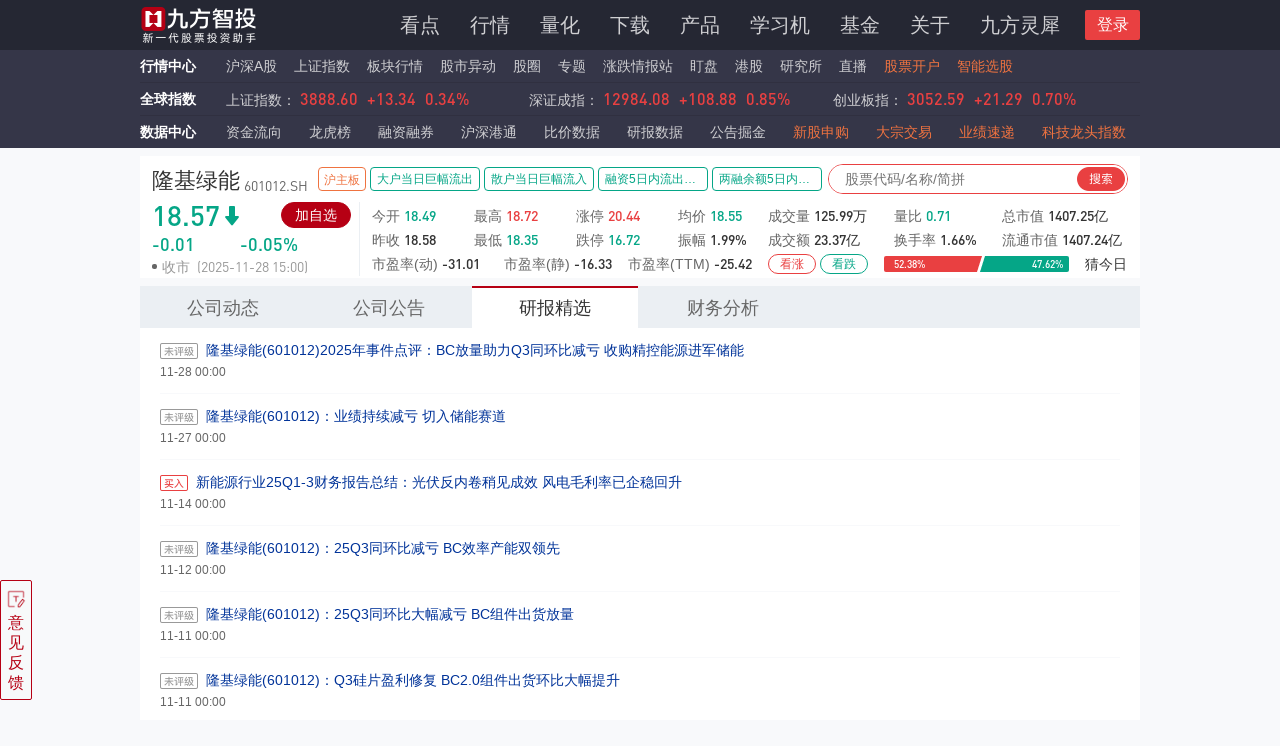

--- FILE ---
content_type: text/html; charset=utf-8
request_url: https://stock.9fzt.com/list/sh_601012_3.html
body_size: 19833
content:
<!DOCTYPE html><html lang="zh-CN"><head><meta name="viewport" content="width=device-width"/><meta charSet="utf-8"/><title>隆基绿能(601012)研报精选_九方智投</title><meta name="description" content="九方智投提供隆基绿能(601012)股票的最新动态资讯，九方速递行业热点、公司公告、研报精选、财务分析等与隆基绿能(601012)有关的信息和服务。"/><meta name="keywords" content="隆基绿能(601012)最新动态,隆基绿能(601012)九方速递,隆基绿能(601012)公司公告,隆基绿能(601012)研报精选,隆基绿能(601012)财务分析"/><link rel="shortcut icon" href="https://stock.9fzt.com/server/jfzt_favicon.ico"/><link rel="stylesheet" type="text/css" href="https://www.9fzt.com/css/common.css"/><link rel="dns-prefetch" href="//www.9fzt.com"/><link rel="dns-prefetch" href="//fund.9fzt.com"/><script src="https://upload.9fzt.com/production/mqtt.min.js?_=1627455304518"></script><script src="https://upload.9fzt.com/production/jquery.min.js"></script><meta name="next-head-count" content="11"/><link rel="preload" href="/_next/static/css/dc971174814d5e1d77da.css" as="style"/><link rel="stylesheet" href="/_next/static/css/dc971174814d5e1d77da.css" data-n-g=""/><link rel="preload" href="/_next/static/css/e6706724208725ee78e1.css" as="style"/><link rel="stylesheet" href="/_next/static/css/e6706724208725ee78e1.css" data-n-g=""/><link rel="preload" href="/_next/static/css/1c724e1591f9d5a10190.css" as="style"/><link rel="stylesheet" href="/_next/static/css/1c724e1591f9d5a10190.css" data-n-p=""/><link rel="preload" href="/_next/static/css/88b5d12374084ca761f1.css" as="style"/><link rel="stylesheet" href="/_next/static/css/88b5d12374084ca761f1.css" data-n-p=""/><noscript data-n-css=""></noscript><link rel="preload" href="/_next/static/chunks/main-e1bd780481d775ab44df.js" as="script"/><link rel="preload" href="/_next/static/chunks/webpack-50bee04d1dc61f8adf5b.js" as="script"/><link rel="preload" href="/_next/static/chunks/framework.8dc47df23e645b44b239.js" as="script"/><link rel="preload" href="/_next/static/chunks/e4659206.d7ac32cf81144387d9d4.js" as="script"/><link rel="preload" href="/_next/static/chunks/b45d07d6757450b3a0d021d76fd2a333a9695677.f413daed590f91235a89.js" as="script"/><link rel="preload" href="/_next/static/chunks/f6078781a05fe1bcb0902d23dbbb2662c8d200b3.78bd2ad29646fb3c432c.js" as="script"/><link rel="preload" href="/_next/static/chunks/pages/_app-879b93a3d0d2ba72c118.js" as="script"/><link rel="preload" href="/_next/static/chunks/ef9c51f355fe8ed463cbc5461b360cb5557fefdf.95ee3d5e9632877d9c33.js" as="script"/><link rel="preload" href="/_next/static/chunks/6fa6e1ecb286039f33c43cd02531b271c751ba38.5de2d3cf11808fa80259.js" as="script"/><link rel="preload" href="/_next/static/chunks/557c37cb7ef734c354395cfc8346961ba766f9e0.5c258b86e0bd67c26458.js" as="script"/><link rel="preload" href="/_next/static/chunks/b96031948643c1f5958931f7d125251c297dd7be.a0302ce83da8c5fb36be.js" as="script"/><link rel="preload" href="/_next/static/chunks/80265448225167b296e0f60cb50fa5f5c7095d80.d1bae858f435a70bf139.js" as="script"/><link rel="preload" href="/_next/static/chunks/ed09edb74d920ee62dc8039337c431d87cac7d54.06b645c31005651b73f0.js" as="script"/><link rel="preload" href="/_next/static/chunks/62d9203de05a7a981d9c59a2ed944f16aaa726f1.252883d2257e47709636.js" as="script"/><link rel="preload" href="/_next/static/chunks/a99dbf460823dbba0d569f69319d5882cb60522c.7f989c9bdf2124c30443.js" as="script"/><link rel="preload" href="/_next/static/chunks/6156bbab0d794c3f9f5ca993fbf2cdedbc758d36.6b369e2e834c7478971d.js" as="script"/><link rel="preload" href="/_next/static/chunks/cd592ad928dfdb26299ca34f5f9919693ea0755f.df2ba52069dfb725f52d.js" as="script"/><link rel="preload" href="/_next/static/chunks/ea20b061b452e2a866741ef97770c0e800d458be.5b3ede95cf73e9a5d520.js" as="script"/><link rel="preload" href="/_next/static/chunks/240085ca3664d0f509ad289046da574ce797b049.d3565ee68cf04ffff74f.js" as="script"/><link rel="preload" href="/_next/static/chunks/93f51c0282d1d568697bf987bfac1ae9e7cc03f0.f4b47a3f676f1329fd95.js" as="script"/><link rel="preload" href="/_next/static/chunks/6aaa5172decc9a7840afbcc44145c85a1027762b.dc369fa27314927304b0.js" as="script"/><link rel="preload" href="/_next/static/chunks/93f51c0282d1d568697bf987bfac1ae9e7cc03f0_CSS.afd1ed72609f4e616423.js" as="script"/><link rel="preload" href="/_next/static/chunks/pages/list/%5Bmarket_symbol_type%5D-781ca851df6617acd94b.js" as="script"/></head><body noad=""><div>
          <div class="global-header-tool-wrap"></div>
          <style>
  .global-new-header-wrap {
    background: #252733;
    z-index: 9999;
    position: fixed;
    top: 0;
    left: 0;
    height: 50px;
    width: 100%;
  }

  .global-new-header-wrap .global-new-header {
    width: 1000px;
    height: 100%;
    margin: 0 auto;
  }
  .img--new-header-logo {
    position: absolute;
    margin-top: 10px;
    width: 145px !important;
  }
  .new-header-menu-wrap {
    width: 100%;
    padding-top: 11px;
    font-size: 20px;
    line-height: 28px;
    text-align: right;
    color: #333333; 
  }
  .new-header-menu-wrap a {
    position: relative;
    color: #CFCFD2;
    padding-right: 12px;
    padding-left: 12px;
  }
  .new-header-menu-wrap a:hover {
    color: #E94041;
  }

  .new-header-menu-wrap a.first {
    padding-left: 0px;
    padding-right: 12px;
    border-left: unset;
    border-left: none;
  }

  .new-header-menu-wrap a.last {
    padding-left: 12px;
    padding-right: 0px;
    border-right: unset;
    border-right: none;
  }
  .new-header-menu-wrap .active {
    color: #E94041;
  }
  .new-header-menu-wrap .active:before {
    position: absolute;
    left: 10px;
    bottom: -3px;
    content: '';
    width: 18px;
    height: 3px;
    background: #E94041;
  }
  .new-header-menu-wrap .active2:before {
    left: 22px;
  }
  .new-header-menu-wrap .active3:before {
    left: 33px;
  }
  .new-header-menu-wrap .active4:before {
    left: 42px;
  }
  .new-header-menu-wrap .active5:before {
    left: 52px;
  }
  .global-new-header-wrap .market-hot-icon {
    position: absolute;
    top: -5px;
    right: 1px;
    width: 26px;
    height: 17px;
  }
  .global-new-header-wrap .header-login-box {
    float: right;
    width: 80px;
    height: 30px;
    position: relative;
  }
  .global-new-header-wrap .header-login-btn {
    cursor: pointer;
    position: absolute;
    top: -1px;
    right: 0;
    width: 55px;
    height: 30px;
    font-size: 16px;
    line-height: 30px;
    background: #E94041;
    border-radius: 2px;
    text-align: center;
    color: #ffffff;
  }
  .global-new-header-wrap .none {
    display: none;
  }
  .global-new-header-wrap .header-user-avatar {
    cursor: pointer;
    width: 36px;
    height: 36px;
    border-radius: 50%;
  }
  .global-new-header-wrap .header-logined-box {
    position: absolute;
    top: -3px;
    right: 0;
    width: 55px;
  }
  .global-new-header-wrap .header-logined-box::before {
    content: '';
    position: absolute;
    right: 0;
    top: 16px;
    width: 0;
    height: 0;
    border: 4px solid;
    border-color: #ffffff transparent transparent;
  }
  .global-new-header-wrap .header-avatar-popup {
    z-index: 10;
    padding-top: 8px;
    position: absolute;
    right: -24px;
    width: 140px;
    color: #333333;
    font-size: 14px;
    line-height: 20px;
    border-radius: 4px;
    box-shadow: 0px 0px 4px 0px rgba(0, 0, 0, 0.2);
    text-align: left;
  }
  .header-user-name {
    background: #ffffff;
    border-radius: 4px 4px 0 0;
    overflow: hidden;
    text-overflow: ellipsis;
    white-space: nowrap;
    padding: 12px;
    border-bottom: 1px solid #F2F5F8;
  }
  .header-user-name:hover, .header-login-out:hover {
    background: #EBEFF3;
  }
  .header-login-out {
    background: #ffffff;
    border-radius: 0 0 4px 4px;
    cursor: pointer;
    padding: 12px;
  }
  .login-out-icon {
    display: inline-block;
    vertical-align: middle;
    width: 12px;
    height: 13px;
  }


</style>
<div class="global-new-header-wrap">
  <div class="clearfix global-new-header">
    
      <a onClick="(function(){_hmt.push(['_trackEvent', 'head_click', 'click_Navbar_Home'])})()" href="https://www.9fzt.com/index.html" class="float-left">
        <img class="img--new-header-logo" src="https://www.9fzt.com/assets/img/logo1.png" alt="九方智投">
      </a>
    
    <a class="9fztgw_dhlztrk jfztgw_dhlztrk" onClick="(function(){_hmt.push(['_trackEvent', 'click_PC_Banner', 'click_Zhuanti_Banner', location.href])})()">
    </a>
    <div class="float-right new-header-menu-wrap">
      
        <a target="_self" navpointval="nav,attractive"  onClick="(function(){_hmt.push(['_trackEvent', 'head_click', 'click_Navbar_Attractive'])})()" class="" href="https://www.9fzt.com/oldIndex.html">看点</a>
        <a target="_self" navpointval="nav,market"  onClick="(function(){_hmt.push(['_trackEvent', 'head_click', 'click_Navbar_MarketCenter'])})()" class="" href="https://www.9fzt.com/marketCenter/index.html">行情</a>
        <a target="_self" navpointval="nav,laboratory"  onClick="(function(){_hmt.push(['_trackEvent', 'head_click', 'click_Navbar_Lh'])})()" class="" href="https://laboratory.9fzt.com/index.html">量化</a>
        <a target="_self" navpointval="nav,download"  onClick="(function(){_hmt.push(['_trackEvent', 'head_click', 'click_Navbar_Download'])})()" class="download " href="https://www.9fzt.com/download.html">下载</a>
        <a target="_self" navpointval="nav,product"  onClick="(function(){_hmt.push(['_trackEvent', 'head_click', 'click_Navbar_Produck'])})()" class="" href="https://www.9fzt.com/courseCenter/jwcp.html">产品</a>
        <a target="_self" navpointval="nav,learnmachine" onClick="(function(){_hmt.push(['_trackEvent', 'head_click', 'click_Navbar_Learn_Machine'])})()" class="" href="https://www.9fzt.com/learning.html">学习机</a>
        <a target="_self" navpointval="nav,fund"  onClick="(function(){_hmt.push(['_trackEvent', 'head_click', 'click_Navbar_Fund'])})()" class="fund " href="https://fund.9fzt.com/index">基金</a>
        <a target="_self" navpointval="nav,about_us" onClick="(function(){_hmt.push(['_trackEvent', 'head_click', 'click_Navbar_AboutUs'])})()" class="" href="https://www.9fzt.com/dynamic.html">关于</a>
        <!-- <a target="_self" navpointval="nav,jftech" onClick="(function(){_hmt.push(['_trackEvent', 'head_click', 'click_Navbar_Jfkj'])})()" class="last " href="https://jftech.9fzt.com">九方科技</a> -->
        <a target="_self" navpointval="nav,finsphereagent" onClick="(function(){_hmt.push(['_trackEvent', 'head_click', 'click_Navbar_FinSphereAgent'])})()" class="last " href="https://www.9fzt.com/FinSphereAgent.html">九方灵犀</a>
      
      <div class="header-login-box clearfix">
        <div id="headerlogin" class="header-login-btn">登录</div>
        <div class="header-logined-box none">
          <img class="header-user-avatar" src="https://upload.9fzt.com/production/jfzt-website-pc/default-user-avatar.png">
          <div class="header-avatar-popup none">
            <p class="header-user-name">
              <a href="https://www.9fzt.com/personal/index.html" target="_self" style="padding: 0;width: 100%;display: inline-block;overflow: hidden;text-overflow: ellipsis;white-space: nowrap;color: #333333;">
                <img class="" style="width: 12px;height: 14px;display: inline-block;vertical-align: middle;" src="https://upload.9fzt.com/production/jfzt-website-pc/user/login-avatar-icon.png" alt="">
                <span style="vertical-align: middle;">用户9527</span>
              </a>
            </p>
            <p id="headerloginout" class="header-login-out">
              <img class="login-out-icon" src="https://upload.9fzt.com/production/jfzt-website-pc/loginout.png">
              <span style="vertical-align: middle;">退出登录</span>
            </p>
          </div>
        </div>
      </div>
    </div>
    <!-- <div class="menu">
      <div class="outter">
          <ul>
              <li>
                  <a navpointval="attractive,板块详情" href="https://test-stock.9fzt.com/plate/XBHS.GN_GN252038.html" target="_self">板块详情</a>
              </li>
          
              <li>
                  <a navpointval="attractive,指数详情" href="https://test-stock.9fzt.com/zsindex/sh_000001.html" target="_self">指数详情</a>
              </li>
          
              <li>
                  <a navpointval="attractive,行情" href="https://test-www.9fzt.com/marketCenter/aStockMarket.html?tab=0" target="_self">行情</a>
              </li>
          </ul>
      </div>
    </div> -->
  </div>
</div>
<div class="global-new-header-wrap-mt-box" style="margin-top:50px;"></div>


  <script src="//upload.9fzt.com/production/jfztgw/js/globalLogin.js"></script>
  <script defer src="//upload.9fzt.com/production/jfztgw/js/extraLogic.js"></script>
  <script src="https://upload.9fzt.com/production/jfnpm/sa-track/1.0.3/jftrack.min.js"></script>


          <style>
  .global-quote-tool-wrap {
    width: 100%;
    margin: auto;
    background: #353648;
  }
  .global-quote-tool-wrap .global-quote-tool {
    width: 1000px;
    background: #353648;
    margin: 0 auto;
  }
  .global-quote-tool {
    font-size: 14px;
    height: 32px;
    line-height: 32px;
    position: relative;
  }
  .global-quote-tool .quote-item {
    font-size: 14px;
    margin-right: 13px;
    color: #CFCFD2;
  }
  .global-quote-tool .quote-item.mr-0 {
    margin-right: 0;
  }
  .global-quote-tool .fund-item {
    font-size: 14px;
    color: #CFCFD2;
  }
  .global-quote-tool .fund-item:hover {
    cursor: pointer;
    color: #E94041;
  }
  .global-quote-tool .quote-item:hover {
    cursor: pointer;
    color: #E94041;
  }
  
  .quote-center-icon {
    display: inline-block;
    background: url('/assets/img/header/quote-center.png') no-repeat;
    background-size: contain;
    width: 13px;
    height: 12px;
  }
  .quote-download-icon {
    display: inline-block;
    background: url('/assets/img/header/headerdownload.png') no-repeat;
    background-size: contain;
    width: 16px;
    height: 15px;
    margin-left: 2px;
  }
  .quote-haderdownload {
    background: #b60041;
    color: #fff;
    height: 20px;
    line-height: 20px;
    padding: 0 10px 0 16px;
    position: relative;
    top: 6px;
  }
  .global-stockindex .changePrice {
    padding: 0;
    margin: 0;
  }
  .global-quote-tool-wrap .dingpan .icon {
    margin-top: 2px;
    width: 28px;
    height: 14px;
    display: inline-block;
    vertical-align: -2px;
  }
  .global-quote-tool-wrap .dingpan .hot {
    display: inline-block;
    width: 31px;
    height: 13px;
    vertical-align: -1px;
    animation: scaleDraw 1.5s ease infinite;
  }
  .global-quote-tool-wrap .downlaod span:hover {
    text-decoration: underline;
  }
  @keyframes scaleDraw {  
    0%{
        transform: scale(1);  
    }
    50%{
        transform: scale(1.2);
    }
    100%{
        transform: scale(1);
    }
  }
  .global-quote-tool-wrap .special-color {
    color: #EF7340;
  }
  .global-quote-tool-wrap .head-lhb-icon {
    position: absolute;
    top: -4px;
    right: -22px;
    width: 27px;
    height: 16px;
    /* animation: bounce 1.5s linear infinite; */
  }
  @keyframes bounce {
    0% {
      transform: translateY(0px); 
    }
    50% {
      transform: translateY(-6px); 
    }
    100% {
      transform: translateY(0px); 
    }
  }
  .global-quote-tool-wrap .por {
    position: relative;
  }
</style>
<div class="global-quote-tool-wrap">
  <div class="global-quote-tool">
    <span style="font-weight: bold;margin-right: 10px;">
      <a navpointval="quote,market_center" target="_self"  onClick="(function(){_hmt.push(['_trackEvent', 'head_click', 'click_MarketCenter'])})()" href="https://www.9fzt.com/marketCenter/index.html"><span class="inlineval inlineval-hover">行情中心</span></a>
    </span>
    <a navpointval="quote,stock_list" target="_self"  onClick="(function(){_hmt.push(['_trackEvent', 'head_click', 'click_MarketCenter_SHZA'])})()" style="margin-left: -4px;"  href="https://www.9fzt.com/marketCenter/aStockMarket.html?tab=0" class="quote-item">沪深A股</a>
    <a navpointval="quote,sh_index" target="_self"  onClick="(function(){_hmt.push(['_trackEvent', 'head_click', 'click_MarketCenter_SZZS'])})()"  href="https://stock.9fzt.com/zsindex/sh_000001.html" class="quote-item">上证指数</a>
    <a navpointval="quote,plate_market" target="_self"  onClick="(function(){_hmt.push(['_trackEvent', 'head_click', 'click_MarketCenter_BK'])})()"  href="https://stock.9fzt.com/plate/index.html" class="quote-item">板块行情</a>
    <a navpointval="quote,stock_change" target="_self"  onClick="(function(){_hmt.push(['_trackEvent', 'head_click', 'click_MarketCenter_Changes'])})()"  href="https://stock.9fzt.com/marketChanges/stock.html" class="quote-item">股市异动</a>
    <a navpointval="quote,stock_community" target="_self"  onClick="(function(){_hmt.push(['_trackEvent', 'head_click', 'click_MarketCenter_GQ'])})()"  href="https://www.9fzt.com/stockBar/index.html" class="quote-item">股圈</a>
    <a navpointval="quote,special_subject" target="_self"  onClick="(function(){_hmt.push(['_trackEvent', 'head_click', 'click_MarketCenter_SPECIAL'])})()"  href="https://www.9fzt.com/special/index.html" class="quote-item">
      专题
    </a>
    <a navpointval="quote,intelligence" target="_self"  onClick="(function(){_hmt.push(['_trackEvent', 'head_click', 'click_MarketCenter_ZDQBZ'])})()"  href="https://stock.9fzt.com/intelligence/index.html" class="quote-item">涨跌情报站</a>
    <a navpointval="quote,staring_market" target="_self"  onClick="(function(){_hmt.push(['_trackEvent', 'head_click', 'click_MarketCenter_DP'])})()"  href="https://stock.9fzt.com/optional/index.html?source=top_navigation" class="quote-item">盯盘</a>
    <a navpointval="quote,hk_stock" target="_self"  onClick="(function(){_hmt.push(['_trackEvent', 'head_click', 'click_MarketCenter_DP'])})()"  href="https://gmg.9fzt.com/quote/hklist.html" class="quote-item por">港股</a>
    <a navpointval="quote,institute" target="_self"  onClick="(function(){_hmt.push(['_trackEvent', 'head_click', 'click_MarketCenter_YJS'])})()"  href="https://www.9fzt.com/graduateSchool/index.html" class="quote-item">研究所</a>
    <a navpointval="quote,live" target="_self"  onClick="(function(){_hmt.push(['_trackEvent', 'head_click', 'click_MarketCenter_LIVE'])})()"  href="https://www.9fzt.com/liveDetail/gszb.html" class="quote-item">直播</a>
    <a navpointval="quote,open_account" target="_self"  onClick="(function(){_hmt.push(['_trackEvent', 'head_click', 'click_MarketCenter_KH'])})()"  href="https://www.9fzt.com/others/openAccount.html" class="quote-item special-color">股票开户</a>
    <a navpointval="quote,stock_selection" target="_self"  onClick="(function(){_hmt.push(['_trackEvent', 'head_click', 'click_MarketCenter_XG'])})()"  href="https://stock.9fzt.com/stockSelection/index.html" class="quote-item special-color">智能选股</a>

    <div class="other-block-info" style="display: none;">
      <div style="position: absolute; top: 0; left: 1020px; white-space: nowrap;">
        <div style="margin: 7px 0 10px 0">
            <a href="https://edu.9fzt.com/" target="_self" onClick="">
                <div style="border: 1px solid #E94041; width: 133px; height: 24px; line-height: 22px; border-radius: 14px; text-align: center;">
                    <img style="width: 12px; height: 14px; display: inline-block; vertical-align: middle;" src="[data-uri]" alt="" />
                    <span style="font-size: 12px; color: #E94041; vertical-align: middle;">九方投教基地</span>
                    <img style="width: 13px; height: 14px; display: inline-block; vertical-align: middle;" src="[data-uri]" alt="" />
                </div>
            </a>
        </div>
        <div>
            <a href="/protectCenter.html?tab=3" target="_self" onClick="(function(){_hmt.push(['_trackEvent', 'Home_click', 'click_User_Protection'])})()">
                <div style="border: 1px solid #E94041; width: 133px; height: 24px; line-height: 22px; border-radius: 14px; text-align: center;">
                    <img style="width: 12px; height: 14px; display: inline-block; vertical-align: middle;" src="[data-uri]" alt="" />
                    <span style="font-size: 12px; color: #E94041; vertical-align: middle;">用户保护中心</span>
                    <img style="width: 13px; height: 14px; display: inline-block; vertical-align: middle;" src="[data-uri]" alt="" />
                </div>
            </a>
        </div>
        <div style="margin-top: 9px;color: #CCCCCC; font-size: 12px; line-height: 17px;">投诉电话 021-20289058</div>
    </div>
    </div>
  </div>
</div>

<script>
  if(location.href.indexOf('www.9fzt.com') > -1 || location.href.indexOf('test-www.9fzt.com') > -1) {
    var otherBlockInfo = document.querySelector('.other-block-info')
    if(otherBlockInfo) {
      otherBlockInfo.style && (otherBlockInfo.style.display = 'block')
    }
  }
</script>

          <style>
  .global-stockindex-wrap {
    width: 100%;
    margin: auto;
    /* position: fixed; */
    /* top: 127px; */
    /* z-index: 9999; */
    background: #353648;
  }
  .global-stockindex-wrap .global-stockindex {
    border-top: 1px solid #303040;
    width: 1000px;
    background: #353648;
    margin: 0 auto;
  }
  .global-stockindex {
    font-size: 14px;
    height: 33px;
    line-height: 32px;
    overflow: hidden;
  }
  .global-stockindex .quote-item {
    font-size: 14px;
    margin-right: 15px;
  }
  .quote-center-icon {
    display: inline-block;
    background: url('https://upload.9fzt.com/test/jfztgw/assets/img/header/quote-center.png') no-repeat;
    background-size: contain;
    width: 13px;
    height: 12px;
  }
  .global_earth-icon {
    display: inline-block;
    background: url('https://upload.9fzt.com/test/jfztgw/assets/img/header/global_earth.png') no-repeat;
    background-size: contain;
    width: 13px;
    height: 12px;
  }
  /* global_earth */
  .quote-download-icon {
    display: inline-block;
    background: url('https://upload.9fzt.com/test/jfztgw/assets/img/header/headerdownload.png') no-repeat;
    background-size: contain;
    width: 16px;
    height: 15px;
    margin-left: 2px;
  }
  .quote-haderdownload {
    background: #b60041;
    color: #fff;
    height: 20px;
    line-height: 20px;
    padding: 0 10px 0 16px;
    position: relative;
    top: 6px;
  }
  .inlineval {
    width: 86px;
    display: inline-block;
    /* height:33px; */
    line-height:32px;
  }
  .stock-swiper-content {
    width: 840px;
    overflow: hidden;
    float:left;
  }
  /* .inlineval:after {
    content: ' ';
    display: inline-block;
    width: 100%;
  } */
  .stock-index-label {
    color: #CFCFD2;
  }
  .stock-index-label:hover{
    cursor: pointer;
    color: #E94041;
  }
  .stock-index-label-nor {
    color: #333;
  }
  .swiper-slide {
    width: 280px;
  }
  .stock-swiper-content a:hover .index-label {
    color: #E94041 !important;
  }
  .stock-swiper-content .noclick {
    cursor: default;
  }
  .stock-swiper-content .noclick:hover .index-label {
    color: #CFCFD2 !important;
  }
</style>
<div class="global-stockindex-wrap">
  <div class="global-stockindex clearfix" id="global_header_stockindex">
    <span style="font-weight: 500;margin-right: 10px;float: left;line-height:32px;">
      <span class="inlineval">全球指数</span>
    </span>
      <div class="stock-swiper-content" style="width: 910px; height: 32px; position: relative;">
      </div>
  </div>
</div>


  <script src="//upload.9fzt.com/production/jfztgw/js/globalstockindex.js"></script>


          <style>
  .data-center-wrap {
    width: 100%;
    margin: auto;
    background: #353648;
  }
  .data-center-wrap .data-center {
    border-top: 1px solid #303040;
    width: 1000px;
    background: #353648;
    margin: 0 auto;
  }
  .data-center {
    font-size: 14px;
    height: 33px;
    line-height: 32px;
    overflow: hidden;
  }
  .data-center .quote-item {
    font-size: 14px;
    margin-right: 23px;
    color: #CFCFD2;
  }
  .data-center .mr-0 {
    margin-right: 0;
  } 
  .data-center .quote-item-special {
    color: #EF7340;
  }
  .data-center .quote-item:hover {
    cursor: pointer;
    color: #E94041;
  }
  .quote-center-icon {
    display: inline-block;
    background: url('/assets/img/header/quote-center.png') no-repeat;
    background-size: contain;
    width: 13px;
    height: 12px;
  }
  /* global_earth */
  .quote-download-icon {
    display: inline-block;
    background: url('/assets/img/header/headerdownload.png') no-repeat;
    background-size: contain;
    width: 16px;
    height: 15px;
    margin-left: 2px;
  }
  .quote-haderdownload {
    background: #b60041;
    color: #fff;
    height: 20px;
    line-height: 20px;
    padding: 0 10px 0 16px;
    position: relative;
    top: 6px;
  }
  .inlineval {
    font-weight: bold;
    width: 76px;
    display: inline-block;
    /* height:33px; */
    line-height: 32px;
    color:#FFFFFF;
  }
  .inlineval-hover:hover {
    color: #E94041;
  }
</style>
<div class="data-center-wrap">
  <div class="data-center clearfix">
    <span style="font-weight: 500;margin-right: 10px;float: left;height:33px;line-height:33px;">
      <a navpointval="data,data_center" onClick="(function(){_hmt.push(['_trackEvent', 'head_click', 'click_DataCenter'])})()" target="_self" href="https://stock.9fzt.com/dataCenter/index.html">
        <span class="inlineval inlineval-hover">数据中心</span>
      </a>
    </span>
      <a navpointval="data,money _flow" onClick="(function(){_hmt.push(['_trackEvent', 'head_click', 'click_DataCenter_foundFlow'])})()" target="_self" href="https://stock.9fzt.com/cashFlow/index.html" class="quote-item">资金流向</a>
      <a navpointval="data,lhb" onClick="(function(){_hmt.push(['_trackEvent', 'head_click', 'click_DataCenter_lhb'])})()" target="_self" href="https://stock.9fzt.com/lhb/index.html" class="quote-item">龙虎榜</a>
      <a navpointval="data,margin_trading" onClick="(function(){_hmt.push(['_trackEvent', 'head_click', 'click_DataCenter_rzrq'])})()" target="_self" href="https://stock.9fzt.com/rzrq/index.html" class="quote-item">融资融券</a>
      <a navpointval="data,stock_connect" onClick="(function(){_hmt.push(['_trackEvent', 'head_click', 'click_DataCenter_hsgt'])})()" target="_self" href="https://stock.9fzt.com/hsgt/bxzj.html" class="quote-item">沪深港通</a>
      <a navpointval="data,price_comparison" onClick="(function(){_hmt.push(['_trackEvent', 'head_click', 'click_DataCenter_priceParity'])})()" target="_self" href="https://www.9fzt.com/priceParity/index.html" class="quote-item">比价数据</a>
      <a navpointval="data,research_report" onClick="(function(){_hmt.push(['_trackEvent', 'head_click', 'click_DataCenter_industryReport'])})()" target="_self" href="https://stock.9fzt.com/report/company.html" class="quote-item">研报数据</a>
      <a navpointval="data,notice" onClick="(function(){_hmt.push(['_trackEvent', 'head_click', 'click_Notice_Entry_Nuggets_homepage'])})()" target="_self" href="https://stock.9fzt.com/notice/index.html" class="quote-item hidden-ggjj">公告掘金</a>
      <a navpointval="data,IPO" onClick="(function(){_hmt.push(['_trackEvent', 'head_click', 'click_DataCenter_xgsg'])})()" target="_self" href="https://stock.9fzt.com/dataCenter/stockApply.html" class="quote-item quote-item-special">新股申购</a>
      <a navpointval="data,block_trading" onClick="(function(){_hmt.push(['_trackEvent', 'head_click', 'click_DataCenter_dzjy'])})()" target="_self" href="https://stock.9fzt.com/dzjy/index.html" class="quote-item quote-item-special">大宗交易</a>
      <a navpointval="data,performance" onClick="(function(){_hmt.push(['_trackEvent', 'head_click', 'click_DataCenter_yjsd'])})()" target="_self" href="https://stock.9fzt.com/yjsd/index.html" class="quote-item quote-item-special">业绩速递</a>
      <a navpointval="data,technology_index" onClick="(function(){_hmt.push(['_trackEvent', 'head_click', 'click_DataCenter_kjlt'])})()" target="_self" href="https://stock.9fzt.com/jfIndex/RH_GN1226.html" class="quote-item quote-item-special mr-0">科技龙头指数</a>
  </div>
</div>

        </div><div id="__next"><div class="list_container__qE-O6"><div class="clearfix stockInfo_stock-info__u6cPt stock-info-wrap"><div class="stockInfo_stock-top-detail__1HVgI"><div class="stockInfo_detail-info__2Rb2o"><a href="//stock.9fzt.com/index/sh_601012.html" rel="noopener" target="_self" class="stockInfo_detail-info-name__18wk-">隆基绿能</a><div class="stockInfo_detail-info-symbol__2dKWi">601012<!-- -->.<!-- -->SH</div><div class="stockInfo_tags-wrap__xXvks"></div></div><div><div><div class="newCommonSearch_box__3d6dR page-stock-recommend-position page-stock-search-position"><input type="text" class="newCommonSearch_inp__1pJON page-stock-recommend-input page-stock-search-input" placeholder="股票代码/名称/简拼"/><i class="newCommonSearch_icon__2Du4V page-stock-search-btn"></i></div></div></div></div><div class="float-left stockInfo_stock--middle-side__xRNzF"><div class="clearfix stockInfo_stock-line__1tTKc" style="margin-bottom:0"><div class="stockInfo_stock-detail-wrap__LHGpi" style="width:100%;height:34px;position:relative"><div id="stockprice" style="font-weight:500" class="stockInfo_stock-price__9NrbP  stockInfo_stock-detail-price__1vDrD">--<i style="margin:4px 0 0px 4px" class=""></i></div><div><span class="stockInfo_select-btn__346pA stockInfo_select-btn-add__2US8a">加自选</span></div></div></div><div class="stockInfo_stock-detail-updown__3tSj7"><div id="changeprice" style="font-weight:500;font-size:18px" class="stockInfo_span--stock-price__1c6t_  stockInfo_stock-detail-updown-item__DCW8W">--</div><div id="changerote" style="font-size:18px;font-weight:500" class="stockInfo_span--stock-price__1c6t_  stockInfo_stock-detail-updown-item__DCW8W">--</div></div><div class="clearfix stockInfo_stock-line__1tTKc" style="margin-top:0;padding-left:12px;margin-bottom:0;height:20px"><i class="stockInfo_radius__1Qgy3 stockInfo_stop__3xTz9"></i><span class="stockInfo_stock-tranions__2cPvZ stockInfo_stop__3xTz9"></span><span class="stockInfo_stock-code__3zZ73">(<span class="din-regular">2025-11-30 12:14</span>)</span></div></div><div class="float-left stockInfo_stock--right-side__SyomB"><div style="margin-bottom:0" class="clearfix stockInfo_stock-line__1tTKc"><div class="float-left stockInfo_stock-inline-block__38qIY" style="width:90px;margin-right:12px"><span class="stockInfo_stock-label__2wany">今开</span><span id="OpenPrice" class="stockInfo_stock-val__3oGYk stockInfo_green__2fvls" style="color:#333">--</span></div><div class="float-left stockInfo_stock-inline-block__38qIY" style="width:90px;margin-right:12px"><span class="stockInfo_stock-label__2wany">最高</span><span id="highprice" class="stockInfo_stock-val__3oGYk stockInfo_green__2fvls">--</span></div><div class="float-left stockInfo_stock-inline-block__38qIY stockInfo_limitUp-block__3toyp" style="width:90px;margin-right:12px"><span class="stockInfo_stock-label__2wany">涨停</span><span id="LimitUp" class="stockInfo_rise__kAXNB stockInfo_span--stock-price__1c6t_">--</span></div><div class="float-left stockInfo_stock-inline-block__38qIY" style="width:90px;margin-right:0"><span class="stockInfo_stock-label__2wany">均价</span><span id="avgprice" style="display:inline-block;white-space:nowrap;width:calc(90px - 32px)" class="stockInfo_stock-val__3oGYk stockInfo_green__2fvls">--</span></div><div class="float-left stockInfo_stock-inline-block__38qIY stockInfo_common-block__8fwBF" style="width:114px;margin-right:12px;position:relative"><span class="stockInfo_stock-label__2wany">成交量</span><span id="volume" style="display:inline-block;white-space:nowrap;width:calc(114px - 59px)" class="stockInfo_stock-val__3oGYk">--</span></div><div class="float-left stockInfo_stock-inline-block__38qIY" style="width:96px;margin-right:12px"><span class="stockInfo_stock-label__2wany">量比</span><span id="Ratio" style="color:#333;display:inline-block;width:calc(96px - 32px)" class="stockInfo_stock-val__3oGYk">--</span></div><div class="float-left stockInfo_stock-inline-block__38qIY" style="position:relative;width:125px"><span class="stockInfo_stock-label__2wany">总市值</span><span id="TotVal" class="stockInfo_stock-val__3oGYk" style="display:inline-block;width:calc(125px - 46px)">--</span></div></div><div style="margin-bottom:0" class="clearfix stockInfo_stock-line__1tTKc"><div class="float-left stockInfo_stock-inline-block__38qIY" style="width:90px;margin-right:12px"><span class="stockInfo_stock-label__2wany">昨收</span><span id="PreClosePrice" class="stockInfo_stock-val__3oGYk">--</span></div><div class="float-left stockInfo_stock-inline-block__38qIY" style="width:90px;margin-right:12px"><span class="stockInfo_stock-label__2wany">最低</span><span id="lowprice" class="stockInfo_stock-val__3oGYk stockInfo_green__2fvls">--</span></div><div class="float-left stockInfo_stock-inline-block__38qIY stockInfo_limitDown-block__3u9U6" style="width:90px;margin-right:12px"><span class="stockInfo_stock-label__2wany">跌停</span><span id="LimitDown" class="stockInfo_green__2fvls stockInfo_span--stock-price__1c6t_">--</span></div><div class="float-left stockInfo_stock-inline-block__38qIY" style="width:90px;margin-right:0"><span class="stockInfo_stock-label__2wany">振幅</span><span id="stockSA" style="width:calc(90px - 32px);display:inline-block;white-space:nowrap" class="stockInfo_stock-val__3oGYk">--</span></div><div class="float-left stockInfo_stock-inline-block__38qIY stockInfo_common-block__8fwBF" style="width:114px;margin-right:12px;position:relative"><span class="stockInfo_stock-label__2wany">成交额</span><span id="amount" style="display:inline-block;white-space:nowrap;width:calc(114px - 59px)" class="stockInfo_stock-val__3oGYk">--</span></div><div class="float-left stockInfo_stock-inline-block__38qIY" style="width:96px;margin-right:12px"><span class="stockInfo_stock-label__2wany">换手率</span><span id="TurnoverRate" class="stockInfo_stock-val__3oGYk" style="display:inline-block;width:calc(96px - 46px)">--</span></div><div class="float-left stockInfo_stock-inline-block__38qIY" style="width:125px"><span class="stockInfo_stock-label__2wany">流通市值</span><span id="CirVal" class="stockInfo_stock-val__3oGYk" style="display:inline-block;width:calc(125px - 60px)">--</span></div></div><div style="margin-bottom:0" class="clearfix stockInfo_stock-line__1tTKc"><div class="float-left stockInfo_stock-inline-block__38qIY" style="width:132px"><span class="stockInfo_stock-label__2wany">市盈率(动)</span><span id="PERatio" class="stockInfo_stock-val__3oGYk" style="display:inline-block;width:calc(132px - 70px)">--</span></div><div class="float-left stockInfo_stock-inline-block__38qIY" style="width:124px"><span class="stockInfo_stock-label__2wany">市盈率(静)</span><span id="PES" class="stockInfo_stock-val__3oGYk" style="display:inline-block;width:calc(124px - 70px)">--</span></div><div class="float-left stockInfo_stock-inline-block__38qIY" style="width:128px;margin-right:12px"><span class="stockInfo_stock-label__2wany">市盈率(TTM)</span><span id="TTM" class="stockInfo_stock-val__3oGYk" style="display:inline-block;width:calc(128px - 86px)">--</span></div><div class="vote_new-vote-wrap__1wD4X"><div style="margin-right:4px" class="vote_up-btn__O0IBa  vote_process-btn__3ycJv vote_disabled-up-btn__3LYsU">看涨</div><div style="margin-right:16px" class="vote_down-btn__132cf vote_process-btn__3ycJv vote_disabled-down-btn__1UTvk">看跌</div><div class="vote_process-wrap__2w3KA"><div class="vote_process-up__mzn5u" style="width:50.00%"><div class="vote_process-inner__3opuI">50.00<!-- -->%</div></div><div class="vote_process-down__I-0OL" style="width:50.00%"><div class="vote_process-inner__3opuI">50.00<!-- -->%</div></div></div><div class="vote_vote-title__1BumY"></div></div></div></div><span class="stockInfo_overflow-style__1eOtM is-overflow"></span></div><div><ul class="list_tab__2tIFI"><a href="//stock.9fzt.com/list/sh_601012_1.html" class="list_tab-item__18LTs ">公司动态</a><a href="//stock.9fzt.com/list/sh_601012_2.html" class="list_tab-item__18LTs ">公司公告</a><a href="//stock.9fzt.com/list/sh_601012_3.html" class="list_tab-item__18LTs list_active__c7LGQ">研报精选</a><a href="//stock.9fzt.com/list/sh_601012_4.html" class="list_tab-item__18LTs ">财务分析</a></ul><ul class="list_list__2n9pq"><a href="//www.9fzt.com/detail/sh_601012_10_817649000197.html" target="_self" rel="noopener"><li class="list_list-item__2w2Nw"><div class="list_top__38cJ3"><i class="undefined list_rating-0__3M-ie"></i><span class="list_title__slYAR">隆基绿能(601012)2025年事件点评：BC放量助力Q3同环比减亏 收购精控能源进军储能</span></div><div class="clearfix list_bottom__3sTOn"><div class="float-left">11-28 00:00</div><div class="float-right"></div></div></li></a><a href="//www.9fzt.com/detail/sh_601012_10_817586312753.html" target="_self" rel="noopener"><li class="list_list-item__2w2Nw"><div class="list_top__38cJ3"><i class="undefined list_rating-0__3M-ie"></i><span class="list_title__slYAR">隆基绿能(601012)：业绩持续减亏 切入储能赛道</span></div><div class="clearfix list_bottom__3sTOn"><div class="float-left">11-27 00:00</div><div class="float-right"></div></div></li></a><a href="//www.9fzt.com/detail/sh_601012_10_816462448225.html" target="_self" rel="noopener"><li class="list_list-item__2w2Nw"><div class="list_top__38cJ3"><i class="undefined list_rating-7__DGsmf"></i><span class="list_title__slYAR">新能源行业25Q1-3财务报告总结：光伏反内卷稍见成效 风电毛利率已企稳回升</span></div><div class="clearfix list_bottom__3sTOn"><div class="float-left">11-14 00:00</div><div class="float-right"></div></div></li></a><a href="//www.9fzt.com/detail/sh_601012_10_816249120481.html" target="_self" rel="noopener"><li class="list_list-item__2w2Nw"><div class="list_top__38cJ3"><i class="undefined list_rating-0__3M-ie"></i><span class="list_title__slYAR">隆基绿能(601012)：25Q3同环比减亏 BC效率产能双领先</span></div><div class="clearfix list_bottom__3sTOn"><div class="float-left">11-12 00:00</div><div class="float-right"></div></div></li></a><a href="//www.9fzt.com/detail/sh_601012_10_816190267192.html" target="_self" rel="noopener"><li class="list_list-item__2w2Nw"><div class="list_top__38cJ3"><i class="undefined list_rating-0__3M-ie"></i><span class="list_title__slYAR">隆基绿能(601012)：25Q3同环比大幅减亏 BC组件出货放量</span></div><div class="clearfix list_bottom__3sTOn"><div class="float-left">11-11 00:00</div><div class="float-right"></div></div></li></a><a href="//www.9fzt.com/detail/sh_601012_10_816171811690.html" target="_self" rel="noopener"><li class="list_list-item__2w2Nw"><div class="list_top__38cJ3"><i class="undefined list_rating-0__3M-ie"></i><span class="list_title__slYAR">隆基绿能(601012)：Q3硅片盈利修复 BC2.0组件出货环比大幅提升</span></div><div class="clearfix list_bottom__3sTOn"><div class="float-left">11-11 00:00</div><div class="float-right"></div></div></li></a><a href="//www.9fzt.com/detail/sh_601012_10_815643831081.html" target="_self" rel="noopener"><li class="list_list-item__2w2Nw"><div class="list_top__38cJ3"><i class="undefined list_rating-0__3M-ie"></i><span class="list_title__slYAR">隆基绿能(601012)2025年三季报点评：25Q3环比减亏 坚定BC技术领先</span></div><div class="clearfix list_bottom__3sTOn"><div class="float-left">11-05 00:00</div><div class="float-right"></div></div></li></a><a href="//www.9fzt.com/detail/sh_601012_10_815558499410.html" target="_self" rel="noopener"><li class="list_list-item__2w2Nw"><div class="list_top__38cJ3"><i class="undefined list_rating-7__DGsmf"></i><span class="list_title__slYAR">深度*公司*隆基绿能(601012)：三季度同环比减亏 “反内卷”推动盈利修复</span></div><div class="clearfix list_bottom__3sTOn"><div class="float-left">11-04 00:00</div><div class="float-right"></div></div></li></a><a href="//www.9fzt.com/detail/sh_601012_10_815504633088.html" target="_self" rel="noopener"><li class="list_list-item__2w2Nw"><div class="list_top__38cJ3"><i class="undefined list_rating-0__3M-ie"></i><span class="list_title__slYAR">隆基绿能(601012)：BC出货放量驱动盈利改善</span></div><div class="clearfix list_bottom__3sTOn"><div class="float-left">11-03 00:00</div><div class="float-right"></div></div></li></a><a href="//www.9fzt.com/detail/sh_601012_10_815480034094.html" target="_self" rel="noopener"><li class="list_list-item__2w2Nw"><div class="list_top__38cJ3"><i class="undefined list_rating-0__3M-ie"></i><span class="list_title__slYAR">隆基绿能(601012)2025年三季报点评：亏损持续收窄 BC技术驱动结构性改善</span></div><div class="clearfix list_bottom__3sTOn"><div class="float-left">11-03 00:00</div><div class="float-right"></div></div></li></a><a href="//www.9fzt.com/detail/sh_601012_10_815219283357.html" target="_self" rel="noopener"><li class="list_list-item__2w2Nw"><div class="list_top__38cJ3"><i class="undefined list_rating-0__3M-ie"></i><span class="list_title__slYAR">隆基绿能(601012)：盈利能力改善 BC2.0产销量快速增长</span></div><div class="clearfix list_bottom__3sTOn"><div class="float-left">00:00</div><div class="float-right"></div></div></li></a><a href="//www.9fzt.com/detail/sh_601012_10_811417965433.html" target="_self" rel="noopener"><li class="list_list-item__2w2Nw"><div class="list_top__38cJ3"><i class="undefined list_rating-0__3M-ie"></i><span class="list_title__slYAR">隆基绿能(601012)：经营韧性穿越周期 龙头静待BC技术兑现盈利弹性</span></div><div class="clearfix list_bottom__3sTOn"><div class="float-left">09-17 00:00</div><div class="float-right"></div></div></li></a><a href="//www.9fzt.com/detail/sh_601012_10_811356720281.html" target="_self" rel="noopener"><li class="list_list-item__2w2Nw"><div class="list_top__38cJ3"><i class="undefined list_rating-0__3M-ie"></i><span class="list_title__slYAR">隆基绿能(601012)：BC产能稳步推进 Q4有望实现扭亏</span></div><div class="clearfix list_bottom__3sTOn"><div class="float-left">09-16 00:00</div><div class="float-right"></div></div></li></a><a href="//www.9fzt.com/detail/sh_601012_10_810819060238.html" target="_self" rel="noopener"><li class="list_list-item__2w2Nw"><div class="list_top__38cJ3"><i class="undefined list_rating-7__DGsmf"></i><span class="list_title__slYAR">新能源行业25H1财务报告总结：逆变器持续增长 风电排产高增 光伏主链分化、辅链持续承压</span></div><div class="clearfix list_bottom__3sTOn"><div class="float-left">09-10 00:00</div><div class="float-right"></div></div></li></a><a href="//www.9fzt.com/detail/sh_601012_10_810638875113.html" target="_self" rel="noopener"><li class="list_list-item__2w2Nw"><div class="list_top__38cJ3"><i class="undefined list_rating-0__3M-ie"></i><span class="list_title__slYAR">隆基绿能(601012)：Q2环比减亏 BC稳步推进</span></div><div class="clearfix list_bottom__3sTOn"><div class="float-left">09-08 00:00</div><div class="float-right"></div></div></li></a><a href="//www.9fzt.com/detail/sh_601012_10_810438946547.html" target="_self" rel="noopener"><li class="list_list-item__2w2Nw"><div class="list_top__38cJ3"><i class="undefined list_rating-0__3M-ie"></i><span class="list_title__slYAR">隆基绿能(601012)：2025H1同比减亏 年内有望实现业绩扭亏</span></div><div class="clearfix list_bottom__3sTOn"><div class="float-left">09-06 00:00</div><div class="float-right"></div></div></li></a><a href="//www.9fzt.com/detail/sh_601012_10_810212128868.html" target="_self" rel="noopener"><li class="list_list-item__2w2Nw"><div class="list_top__38cJ3"><i class="undefined list_rating-0__3M-ie"></i><span class="list_title__slYAR">隆基绿能(601012)：前期布局迎收获 硅片组件亏损收窄</span></div><div class="clearfix list_bottom__3sTOn"><div class="float-left">09-03 00:00</div><div class="float-right"></div></div></li></a><a href="//www.9fzt.com/detail/sh_601012_10_809541898888.html" target="_self" rel="noopener"><li class="list_list-item__2w2Nw"><div class="list_top__38cJ3"><i class="undefined list_rating-5__1Gax5"></i><span class="list_title__slYAR">隆基绿能(601012)：财务状况稳健 BC放量可期</span></div><div class="clearfix list_bottom__3sTOn"><div class="float-left">08-26 00:00</div><div class="float-right"></div></div></li></a><a href="//www.9fzt.com/detail/sh_601012_10_809453307144.html" target="_self" rel="noopener"><li class="list_list-item__2w2Nw"><div class="list_top__38cJ3"><i class="undefined list_rating-0__3M-ie"></i><span class="list_title__slYAR">隆基绿能(601012)：盈利阶段性承压 坚定BC产品领先布局</span></div><div class="clearfix list_bottom__3sTOn"><div class="float-left">08-25 00:00</div><div class="float-right"></div></div></li></a><a href="//www.9fzt.com/detail/sh_601012_10_809446165899.html" target="_self" rel="noopener"><li class="list_list-item__2w2Nw"><div class="list_top__38cJ3"><i class="undefined list_rating-0__3M-ie"></i><span class="list_title__slYAR">隆基绿能(601012)：Q2环比减亏 BC量产加速推进</span></div><div class="clearfix list_bottom__3sTOn"><div class="float-left">08-25 00:00</div><div class="float-right"></div></div></li></a><a href="//www.9fzt.com/detail/sh_601012_10_809430486052.html" target="_self" rel="noopener"><li class="list_list-item__2w2Nw"><div class="list_top__38cJ3"><i class="undefined list_rating-0__3M-ie"></i><span class="list_title__slYAR">隆基绿能(601012)：运营效率显著提升 预计2025年末HPBC2.0电池高效产能占比超60%</span></div><div class="clearfix list_bottom__3sTOn"><div class="float-left">08-25 00:00</div><div class="float-right"></div></div></li></a><a href="//www.9fzt.com/detail/sh_601012_10_809334209265.html" target="_self" rel="noopener"><li class="list_list-item__2w2Nw"><div class="list_top__38cJ3"><i class="undefined list_rating-0__3M-ie"></i><span class="list_title__slYAR">隆基绿能(601012)：提效降费显著减亏 BC产品加速渗透</span></div><div class="clearfix list_bottom__3sTOn"><div class="float-left">08-24 00:00</div><div class="float-right"></div></div></li></a><a href="//www.9fzt.com/detail/sh_601012_10_808329720592.html" target="_self" rel="noopener"><li class="list_list-item__2w2Nw"><div class="list_top__38cJ3"><i class="undefined list_rating-7__DGsmf"></i><span class="list_title__slYAR">电力设备及新能源行业：在吃力不讨好的反复博弈中寻求突破</span></div><div class="clearfix list_bottom__3sTOn"><div class="float-left">08-12 00:00</div><div class="float-right"></div></div></li></a><a href="//www.9fzt.com/detail/sh_601012_10_805680780437.html" target="_self" rel="noopener"><li class="list_list-item__2w2Nw"><div class="list_top__38cJ3"><i class="undefined list_rating-7__DGsmf"></i><span class="list_title__slYAR">2025年光伏策略报告：供给侧拐点已至 新技术持续提升</span></div><div class="clearfix list_bottom__3sTOn"><div class="float-left">07-13 00:00</div><div class="float-right"></div></div></li></a><a href="//www.9fzt.com/detail/sh_601012_10_805539160453.html" target="_self" rel="noopener"><li class="list_list-item__2w2Nw"><div class="list_top__38cJ3"><i class="undefined list_rating-7__DGsmf"></i><span class="list_title__slYAR">能源/工业行业深度研究：破茧化蝶 光伏未来或仍是星辰大海</span></div><div class="clearfix list_bottom__3sTOn"><div class="float-left">07-11 00:00</div><div class="float-right"></div></div></li></a><a href="//www.9fzt.com/detail/sh_601012_10_804587711947.html" target="_self" rel="noopener"><li class="list_list-item__2w2Nw"><div class="list_top__38cJ3"><i class="undefined list_rating-5__1Gax5"></i><span class="list_title__slYAR">电力设备及新能源行业2025年中期策略报告：风电高景气确立 光储结构性机会可期</span></div><div class="clearfix list_bottom__3sTOn"><div class="float-left">06-30 00:00</div><div class="float-right"></div></div></li></a><a href="//www.9fzt.com/detail/sh_601012_10_802776913990.html" target="_self" rel="noopener"><li class="list_list-item__2w2Nw"><div class="list_top__38cJ3"><i class="undefined list_rating-0__3M-ie"></i><span class="list_title__slYAR">隆基绿能(601012)：BC组件有望放量出货 Q1净利率有所改善</span></div><div class="clearfix list_bottom__3sTOn"><div class="float-left">06-09 00:00</div><div class="float-right"></div></div></li></a><a href="//www.9fzt.com/detail/sh_601012_10_802282380297.html" target="_self" rel="noopener"><li class="list_list-item__2w2Nw"><div class="list_top__38cJ3"><i class="undefined list_rating-0__3M-ie"></i><span class="list_title__slYAR">隆基绿能(601012)：产业链价格下行拖累业绩 2025年BC产品出货占比有望超25%</span></div><div class="clearfix list_bottom__3sTOn"><div class="float-left">06-03 00:00</div><div class="float-right"></div></div></li></a><a href="//www.9fzt.com/detail/sh_601012_10_801593949565.html" target="_self" rel="noopener"><li class="list_list-item__2w2Nw"><div class="list_top__38cJ3"><i class="undefined list_rating-7__DGsmf"></i><span class="list_title__slYAR">202505光伏行业月度报告：4月光伏新增装机同比增长214.7% 逆变器出口额持续增长</span></div><div class="clearfix list_bottom__3sTOn"><div class="float-left">05-26 00:00</div><div class="float-right"></div></div></li></a><a href="//www.9fzt.com/detail/sh_601012_10_801362566145.html" target="_self" rel="noopener"><li class="list_list-item__2w2Nw"><div class="list_top__38cJ3"><i class="undefined list_rating-7__DGsmf"></i><span class="list_title__slYAR">隆基绿能(601012)：BC销售占比持续提升 产业生态进一步完善</span></div><div class="clearfix list_bottom__3sTOn"><div class="float-left">05-23 00:00</div><div class="float-right"></div></div></li></a><a href="//www.9fzt.com/detail/sh_601012_10_801336082934.html" target="_self" rel="noopener"><li class="list_list-item__2w2Nw"><div class="list_top__38cJ3"><i class="undefined list_rating-5__1Gax5"></i><span class="list_title__slYAR">隆基绿能(601012)：产业链降价致使盈利承压 BC组件出货明显提升</span></div><div class="clearfix list_bottom__3sTOn"><div class="float-left">05-23 00:00</div><div class="float-right"></div></div></li></a><a href="//www.9fzt.com/detail/sh_601012_10_801072153718.html" target="_self" rel="noopener"><li class="list_list-item__2w2Nw"><div class="list_top__38cJ3"><i class="undefined list_rating-7__DGsmf"></i><span class="list_title__slYAR">深度*行业*电新行业2024年年报与2025年一季报综述：盈利逐步修复 行业有望迎来反转</span></div><div class="clearfix list_bottom__3sTOn"><div class="float-left">05-20 00:00</div><div class="float-right"></div></div></li></a><a href="//www.9fzt.com/detail/sh_601012_10_800973792128.html" target="_self" rel="noopener"><li class="list_list-item__2w2Nw"><div class="list_top__38cJ3"><i class="undefined list_rating-5__1Gax5"></i><span class="list_title__slYAR">隆基绿能(601012)：业绩阶段性承压 BC技术有望迎来放量</span></div><div class="clearfix list_bottom__3sTOn"><div class="float-left">05-19 00:00</div><div class="float-right"></div></div></li></a><a href="//www.9fzt.com/detail/sh_601012_10_800617474999.html" target="_self" rel="noopener"><li class="list_list-item__2w2Nw"><div class="list_top__38cJ3"><i class="undefined list_rating-7__DGsmf"></i><span class="list_title__slYAR">隆基绿能(601012)：2024年业绩符合预期 2025年BC放量可期</span></div><div class="clearfix list_bottom__3sTOn"><div class="float-left">05-15 00:00</div><div class="float-right"></div></div></li></a><a href="//www.9fzt.com/detail/sh_601012_10_800309114579.html" target="_self" rel="noopener"><li class="list_list-item__2w2Nw"><div class="list_top__38cJ3"><i class="undefined list_rating-5__1Gax5"></i><span class="list_title__slYAR">电力设备行业专题研究：拐点已现 反转可期</span></div><div class="clearfix list_bottom__3sTOn"><div class="float-left">05-11 00:00</div><div class="float-right"></div></div></li></a><a href="//www.9fzt.com/detail/sh_601012_10_800041356817.html" target="_self" rel="noopener"><li class="list_list-item__2w2Nw"><div class="list_top__38cJ3"><i class="undefined list_rating-7__DGsmf"></i><span class="list_title__slYAR">隆基绿能(601012)：业绩承压 Q1净利率有所改善</span></div><div class="clearfix list_bottom__3sTOn"><div class="float-left">05-08 00:00</div><div class="float-right"></div></div></li></a><a href="//www.9fzt.com/detail/sh_601012_10_800037859175.html" target="_self" rel="noopener"><li class="list_list-item__2w2Nw"><div class="list_top__38cJ3"><i class="undefined list_rating-7__DGsmf"></i><span class="list_title__slYAR">光储行业2024年报及2025年1季报总结：创新电池片环节有望率先反转</span></div><div class="clearfix list_bottom__3sTOn"><div class="float-left">05-08 00:00</div><div class="float-right"></div></div></li></a><a href="//www.9fzt.com/detail/sh_601012_10_799924720256.html" target="_self" rel="noopener"><li class="list_list-item__2w2Nw"><div class="list_top__38cJ3"><i class="undefined list_rating-7__DGsmf"></i><span class="list_title__slYAR">隆基绿能(601012)：行业调整期盈利承压 二代BC量产有望改善盈利</span></div><div class="clearfix list_bottom__3sTOn"><div class="float-left">05-07 00:00</div><div class="float-right"></div></div></li></a><a href="//www.9fzt.com/detail/sh_601012_10_799847283332.html" target="_self" rel="noopener"><li class="list_list-item__2w2Nw"><div class="list_top__38cJ3"><i class="undefined list_rating-7__DGsmf"></i><span class="list_title__slYAR">光伏行业季报总结：盈利能力环比改善 行业底部无需过度悲观</span></div><div class="clearfix list_bottom__3sTOn"><div class="float-left">05-06 00:00</div><div class="float-right"></div></div></li></a><a href="//www.9fzt.com/detail/sh_601012_10_799767781131.html" target="_self" rel="noopener"><li class="list_list-item__2w2Nw"><div class="list_top__38cJ3"><i class="undefined list_rating-7__DGsmf"></i><span class="list_title__slYAR">隆基绿能(601012)：货币资金保持在500亿元以上 2025年BC组件出货预计超20GW</span></div><div class="clearfix list_bottom__3sTOn"><div class="float-left">05-05 00:00</div><div class="float-right"></div></div></li></a><a href="//www.9fzt.com/detail/sh_601012_10_799674180366.html" target="_self" rel="noopener"><li class="list_list-item__2w2Nw"><div class="list_top__38cJ3"><i class="undefined list_rating-7__DGsmf"></i><span class="list_title__slYAR">隆基绿能(601012)：Q1业绩承压 BC产品放量在即</span></div><div class="clearfix list_bottom__3sTOn"><div class="float-left">05-04 00:00</div><div class="float-right"></div></div></li></a><a href="//www.9fzt.com/detail/sh_601012_10_799669978955.html" target="_self" rel="noopener"><li class="list_list-item__2w2Nw"><div class="list_top__38cJ3"><i class="undefined list_rating-7__DGsmf"></i><span class="list_title__slYAR">隆基绿能(601012)：盈利阶段性承压 BC 2.0产品优势显著</span></div><div class="clearfix list_bottom__3sTOn"><div class="float-left">05-04 00:00</div><div class="float-right"></div></div></li></a><a href="//www.9fzt.com/detail/sh_601012_10_799419120434.html" target="_self" rel="noopener"><li class="list_list-item__2w2Nw"><div class="list_top__38cJ3"><i class="undefined list_rating-5__1Gax5"></i><span class="list_title__slYAR">隆基绿能(601012)：盈利水平持续承压 全力布局BC技术</span></div><div class="clearfix list_bottom__3sTOn"><div class="float-left">05-01 00:00</div><div class="float-right"></div></div></li></a><a href="//www.9fzt.com/detail/sh_601012_10_799343630650.html" target="_self" rel="noopener"><li class="list_list-item__2w2Nw"><div class="list_top__38cJ3"><i class="undefined list_rating-7__DGsmf"></i><span class="list_title__slYAR">隆基绿能(601012)：BC占比持续提升 财务稳健穿越周期</span></div><div class="clearfix list_bottom__3sTOn"><div class="float-left">04-30 00:00</div><div class="float-right"></div></div></li></a><a href="//www.9fzt.com/detail/sh_601012_10_798899460308.html" target="_self" rel="noopener"><li class="list_list-item__2w2Nw"><div class="list_top__38cJ3"><i class="undefined list_rating-7__DGsmf"></i><span class="list_title__slYAR">太阳能光伏行业月度报告：3月光伏新增装机同比增长124.4% 逆变器出口额同、环比增长</span></div><div class="clearfix list_bottom__3sTOn"><div class="float-left">04-25 00:00</div><div class="float-right"></div></div></li></a><a href="//www.9fzt.com/detail/sh_601012_10_797430120566.html" target="_self" rel="noopener"><li class="list_list-item__2w2Nw"><div class="list_top__38cJ3"><i class="undefined list_rating-7__DGsmf"></i><span class="list_title__slYAR">隆基绿能(601012)：穿越行业寒冬 BC产品放量在即</span></div><div class="clearfix list_bottom__3sTOn"><div class="float-left">04-03 00:00</div><div class="float-right"></div></div></li></a><a href="//www.9fzt.com/detail/sh_601012_10_796438612148.html" target="_self" rel="noopener"><li class="list_list-item__2w2Nw"><div class="list_top__38cJ3"><i class="undefined list_rating-7__DGsmf"></i><span class="list_title__slYAR">新能源月报：2025年3月报：新能源入市刺激抢装 光伏涨价风电淡季不淡</span></div><div class="clearfix list_bottom__3sTOn"><div class="float-left">03-27 00:00</div><div class="float-right"></div></div></li></a><a href="//www.9fzt.com/detail/sh_601012_10_796411366788.html" target="_self" rel="noopener"><li class="list_list-item__2w2Nw"><div class="list_top__38cJ3"><i class="undefined list_rating-7__DGsmf"></i><span class="list_title__slYAR">光伏行业月度报告：2025年1-2月光伏新增装机同比增长7.5% 组件出口额同比下降</span></div><div class="clearfix list_bottom__3sTOn"><div class="float-left">03-27 00:00</div><div class="float-right"></div></div></li></a><a href="//www.9fzt.com/detail/sh_601012_10_796146800422.html" target="_self" rel="noopener"><li class="list_list-item__2w2Nw"><div class="list_top__38cJ3"><i class="undefined list_rating-7__DGsmf"></i><span class="list_title__slYAR">深度*行业*氢能行业系列报告之四：国内外支持政策逐步落地 氢基能源应用再加速</span></div><div class="clearfix list_bottom__3sTOn"><div class="float-left">03-24 00:00</div><div class="float-right"></div></div></li></a><a href="//www.9fzt.com/detail/sh_601012_10_795013537863.html" target="_self" rel="noopener"><li class="list_list-item__2w2Nw"><div class="list_top__38cJ3"><i class="undefined list_rating-7__DGsmf"></i><span class="list_title__slYAR">电力设备新能源2025年3月投资策略：固态电池产业加速推进 关注GTC大会HVDC电源产品应用趋势</span></div><div class="clearfix list_bottom__3sTOn"><div class="float-left">03-11 00:00</div><div class="float-right"></div></div></li></a></ul><div id="pagination" class="list_pagination__etlfs"></div></div></div></div><div>
        <div class="global-new-footer-wrap">
  <div class="top">
    <div class="company">
      上市公司：
      <a rel="nofollow" target="_self" href="https://www.jfztkg.com/">
        <img class="jfcf-logo" src="https://uploads.9fzt.com/production/jfztgw/assets/img/common/9fztkg.png" alt="九方智投控股">
      </a>
    </div>
    <div class="top-partner">
      <p class="top-partner-text">合作伙伴：</p>
      <a rel="nofollow" target="_self" href="https://www.yicai.com/"><img class="top-partner-img" src="https://upload.9fzt.com/production/jfzt-website-pc/footer/partner-1.png" alt="九方智投-合作伙伴"></a>
      <a rel="nofollow" target="_self" href="http://www.hbgbdst.com/"><img class="top-partner-img" src="https://upload.9fzt.com/production/jfzt-website-pc/footer/partner-2.png" alt="九方智投-合作伙伴"></a>
      <a rel="nofollow" target="_self" href="https://www.360.cn/"><img class="top-partner-img" src="https://upload.9fzt.com/production/jfzt-website-pc/footer/partner-3.png" alt="九方智投-合作伙伴"></a>
      <a rel="nofollow" target="_self" href="https://weibo.com/"><img class="top-partner-img" src="https://upload.9fzt.com/production/jfzt-website-pc/footer/partner-4.png" alt="九方智投-合作伙伴"></a>
    </div>
    <div class="bottom-friendship">
      <p class="bottom-friendship-text">友情链接：</p>
      <a rel="nofollow" target="_self" href="http://www.xinhuanet.com/" class="bottom-friendship-links">新华网</a>
      <a rel="nofollow" target="_self" href="http://www.sse.com.cn/" class="bottom-friendship-links">上海证券交易所</a>
      <a rel="nofollow" target="_self" href="http://www.szse.cn/" class="bottom-friendship-links">深圳证券交易所</a>
      <a rel="nofollow" target="_self" href="http://www.cnstock.com/" class="bottom-friendship-links">上海证券报</a>
      <a rel="nofollow" target="_self" href="http://www.cs.com.cn/" class="bottom-friendship-links">中国证券报</a>
      <a rel="nofollow" target="_self" href="http://www.stcn.com/" class="bottom-friendship-links">证券时报</a>
      <a rel="nofollow" target="_self" href="https://www.yicai.com/" class="bottom-friendship-links">第一财经</a>
      <a rel="nofollow" target="_self" href="http://www.hbgbdst.com/" class="bottom-friendship-links">湖北卫视</a>
    </div>
  </div>
  <div class="bottom">
    <div class="bottom-info clearfix">
      <div class="bottom-info-left">
        <p class="mb-11">上海九方云智能科技有限公司 版权所有</p>
        <p class="mb-11">经营证券期货业务许可证：91310116MA1JAC8A6D</p>
        <p class="mb-11">
          办公地址：上海市青浦区徐民东路88号1F（北塔、西北裙、东北裙、南裙）、2F（西北裙、南塔）、3F（北、西北裙、东北裙、南塔）、5F（南、北）、6F（南、北）、7F（南、北）、8F（南、北）、9F（南、北）、10F（南、北）、11F北、12F（南、北）
        </p>
        <p class="regist-address">注册地址：上海市普陀区云岭东路89号12层1202室</p>
      </div>
      <div class="bottom-info-middle">
        <a rel="nofollow" target="_self" class="mr-35 wzba" href="http://beian.miit.gov.cn">沪ICP备18014860号-19</a>
        <a rel="nofollow" href="https://beian.mps.gov.cn/#/query/webSearch?code=31011802005267" rel="noreferrer" target="_blank"><img style="width: 15px;height: 16px;display: inline-block;margin-right: 2px;" src="[data-uri]">沪公网安备31011802005267号</a>
        <p class="mt-11 mb-11">证券投资咨询机构业务机构许可证：ZX0023</p>
        <span class="mr-35">联系电话：400-719-8899</span>
        <span>投诉电话：021-20289058 转3</span>
        <p class="mt-11">总经理信箱：xht_sh@newwinner.com.cn</p>
      </div>
      <div class="bottom-info-right">
        <div class="circle">
          <img class="icon-weibo" src="https://upload.9fzt.com/production/jfzt-website-pc/footer/weibi.png">
          <img class="qrcode" src="https://upload.9fzt.com/production/jfzt-website-pc/footer/code-1.png" alt="九方智投微博">
        </div>
        <div class="circle">
          <img class="icon-weixi" src="https://upload.9fzt.com/production/jfzt-website-pc/footer/weixi.png">
          <img class="qrcode" src="https://upload.9fzt.com/production/jfzt-website-pc/footer/code-2.png" alt="九方智投公众号">
        </div>
        <div class="circle">
          <img class="icon-weixi" src="https://upload.9fzt.com/production/jfzt-website-pc/footer/weixi.png">
          <img class="qrcode" src="https://static-resource.9fzt.com/pc/production/jfztgw/code.png" alt="九方智投小程序">
        </div>
        <div class="circle wap">
          <img class="icon-phone" src="https://upload.9fzt.com/production/jfzt-website-pc/footer/phone.png">
          <img class="qrcode" src="https://uploads.9fzt.com/production/jfztgw/assets/img/common/new-code-3.png" alt="九方智投旗舰版">
        </div>
        <div class="circle pc">
          <img class="icon-pc" src="https://upload.9fzt.com/production/jfzt-website-pc/footer/pc.png">
          <a href="https://pcdl.9fh5.com/pc/updateexe/jfzt_adv/setup_ow.exe" onClick="(function(){_hmt.push(['_trackEvent', 'click_PC_Banner', 'click_Bottom_DownloadPC', location.href])})()">
            <img class="qrcode" src="https://upload.9fzt.com/production/jfzt-website-pc/footer/code-4.png" alt="九方智投PC版">
          </a>
        </div>
      </div>
    </div>
    <div class="bottom-warn">
      <a rel="nofollow" target="_self" class="mr-90" href="http://www.cyberpolice.cn/wfjb/">
        <img class="bottom-warn-icon" src="https://upload.9fzt.com/production/jfzt-website-pc/footer/icon-1.png">
        <span class="bottom-warn-text">上海网警110</span>
      </a>
      <a rel="nofollow" target="_self" class="mr-90" href="https://www.12377.cn/">
        <img class="bottom-warn-icon" src="https://upload.9fzt.com/production/jfzt-website-pc/footer/icon-2.png">
        <span class="bottom-warn-text">不良信息举报</span>
      </a>
      <a rel="nofollow" target="_self" class="mr-90" href="http://www.shjbzx.cn/">
        <img class="bottom-warn-icon" src="https://upload.9fzt.com/production/jfzt-website-pc/footer/icon-3.png">
        <span class="bottom-warn-text">违法违规举报中心</span>
      </a>
      <img class="bottom-warn-icon" src="https://upload.9fzt.com/production/jfzt-website-pc/footer/icon-4.png">
      <span class="bottom-warn-text">市场有风险 投资需谨慎</span>
    </div>
  </div>
</div>

<script>
  if (location.href.indexOf('fund.9fzt.com/index') > -1) {
    document.querySelector('.global-new-header-wrap .new-header-menu-wrap .fund').classList.add('active');
    document.querySelector('.global-new-header-wrap .new-header-menu-wrap .fund').classList.add('active2');
  }
  if (location.hostname.indexOf('newwinner.com.cn') > -1) {
    document.querySelector('.global-new-footer-wrap .wzba').innerHTML = '沪ICP备18014860号-1';
  } else if (location.hostname.indexOf('9fzt.cn') > -1) {
    document.querySelector('.global-new-footer-wrap .wzba').innerHTML = '沪ICP备18014860号-22';
  } else if (location.hostname.indexOf('study2025.com') > -1) {
    document.querySelector('.global-new-footer-wrap .wzba').innerHTML = '沪ICP备18014860号-15';
  } else if (location.hostname.indexOf('9fzt.net') > -1) {
    document.querySelector('.global-new-footer-wrap .wzba').innerHTML = '沪ICP备18014860号-20';
    document.querySelector('.global-new-header-wrap .new-header-menu-wrap .download').style.display = 'none';
    document.querySelector('.global-new-footer-wrap .circle.wap').style.display = 'none';
    document.querySelector('.global-new-footer-wrap .circle.pc').style.display = 'none';
  } else if (location.hostname.indexOf('9fzt.com.cn') > -1) {
    document.querySelector('.global-new-footer-wrap .wzba').innerHTML = '沪ICP备18014860号-21';
  }
</script>


  <script src="https://upload.9fzt.com/production/jfztgw/js/tingyun.js"></script>

      </div></body><script src="https://stock.9fzt.com/server/static/echarts.min.js"></script><script src="https://hm.baidu.com/hm.js?6e2ca337a699e09c7012d6d8e8c27630"></script><script id="__NEXT_DATA__" type="application/json">{"props":{"pageProps":{"market":"sh","symbol":"601012","name":"隆基绿能","type":"3","isIndexFlag":false,"TYPE_TAB_MAP":{"1":{"text":"公司动态","tabIndex":0,"requestApiKey":"gsdt","requestApiName":"getGsdtList"},"2":{"text":"公司公告","tabIndex":1,"requestApiKey":"gsgg","requestApiName":"getGsggList"},"3":{"text":"研报精选","tabIndex":3,"requestApiKey":"ybjx","requestApiName":"getYbjxList"},"4":{"text":"财务分析","tabIndex":4,"requestApiKey":"cwfx","requestApiName":""},"5":{"text":"九方速递","tabIndex":1,"requestApiKey":"jfsd","requestApiName":"getJfsdList"}},"list":[{"id":817649000197,"orgName":"太平洋","title":"隆基绿能(601012)2025年事件点评：BC放量助力Q3同环比减亏 收购精控能源进军储能","publishDate":1764259200000,"ratingId":0,"tarPrice":0,"tarPriceMax":0,"tarPriceMin":0,"total":2609,"stocks":[{"symbol":"601012","market":"SH","exchange":"sh","name":"隆基绿能","open":18.49,"updown":-0.0005,"lastPx":18.57,"trading_day":1764259200}],"author":""},{"id":817586312753,"orgName":"长城证券","title":"隆基绿能(601012)：业绩持续减亏 切入储能赛道","publishDate":1764172800000,"ratingId":0,"tarPrice":0,"tarPriceMax":0,"tarPriceMin":0,"total":2609,"stocks":[{"symbol":"601012","market":"SH","exchange":"sh","name":"隆基绿能","open":18.49,"updown":-0.0005,"lastPx":18.57,"trading_day":1764259200}],"author":""},{"id":816462448225,"orgName":"东吴证券","title":"新能源行业25Q1-3财务报告总结：光伏反内卷稍见成效 风电毛利率已企稳回升","publishDate":1763049600000,"ratingId":7,"tarPrice":0,"tarPriceMax":0,"tarPriceMin":0,"total":2609,"stocks":[{"symbol":"601012","market":"SH","exchange":"sh","name":"隆基绿能","open":18.49,"updown":-0.0005,"lastPx":18.57,"trading_day":1764259200}],"author":""},{"id":816249120481,"orgName":"国泰海通","title":"隆基绿能(601012)：25Q3同环比减亏 BC效率产能双领先","publishDate":1762876800000,"ratingId":0,"tarPrice":0,"tarPriceMax":0,"tarPriceMin":0,"total":2609,"stocks":[{"symbol":"601012","market":"SH","exchange":"sh","name":"隆基绿能","open":18.49,"updown":-0.0005,"lastPx":18.57,"trading_day":1764259200}],"author":""},{"id":816190267192,"orgName":"华安证券","title":"隆基绿能(601012)：25Q3同环比大幅减亏 BC组件出货放量","publishDate":1762790400000,"ratingId":0,"tarPrice":0,"tarPriceMax":0,"tarPriceMin":0,"total":2609,"stocks":[{"symbol":"601012","market":"SH","exchange":"sh","name":"隆基绿能","open":18.49,"updown":-0.0005,"lastPx":18.57,"trading_day":1764259200}],"author":""},{"id":816171811690,"orgName":"长江证券","title":"隆基绿能(601012)：Q3硅片盈利修复 BC2.0组件出货环比大幅提升","publishDate":1762790400000,"ratingId":0,"tarPrice":0,"tarPriceMax":0,"tarPriceMin":0,"total":2609,"stocks":[{"symbol":"601012","market":"SH","exchange":"sh","name":"隆基绿能","open":18.49,"updown":-0.0005,"lastPx":18.57,"trading_day":1764259200}],"author":""},{"id":815643831081,"orgName":"民生证券","title":"隆基绿能(601012)2025年三季报点评：25Q3环比减亏 坚定BC技术领先","publishDate":1762272000000,"ratingId":0,"tarPrice":0,"tarPriceMax":0,"tarPriceMin":0,"total":2609,"stocks":[{"symbol":"601012","market":"SH","exchange":"sh","name":"隆基绿能","open":18.49,"updown":-0.0005,"lastPx":18.57,"trading_day":1764259200}],"author":""},{"id":815558499410,"orgName":"中银证券","title":"深度*公司*隆基绿能(601012)：三季度同环比减亏 “反内卷”推动盈利修复","publishDate":1762185600000,"ratingId":7,"tarPrice":0,"tarPriceMax":0,"tarPriceMin":0,"total":2609,"stocks":[{"symbol":"601012","market":"SH","exchange":"sh","name":"隆基绿能","open":18.49,"updown":-0.0005,"lastPx":18.57,"trading_day":1764259200}],"author":""},{"id":815504633088,"orgName":"华泰证券","title":"隆基绿能(601012)：BC出货放量驱动盈利改善","publishDate":1762099200000,"ratingId":0,"tarPrice":0,"tarPriceMax":0,"tarPriceMin":0,"total":2609,"stocks":[{"symbol":"601012","market":"SH","exchange":"sh","name":"隆基绿能","open":18.49,"updown":-0.0005,"lastPx":18.57,"trading_day":1764259200}],"author":""},{"id":815480034094,"orgName":"国盛证券有限","title":"隆基绿能(601012)2025年三季报点评：亏损持续收窄 BC技术驱动结构性改善","publishDate":1762099200000,"ratingId":0,"tarPrice":0,"tarPriceMax":0,"tarPriceMin":0,"total":2609,"stocks":[{"symbol":"601012","market":"SH","exchange":"sh","name":"隆基绿能","open":18.49,"updown":-0.0005,"lastPx":18.57,"trading_day":1764259200}],"author":""},{"id":815219283357,"orgName":"国金证券","title":"隆基绿能(601012)：盈利能力改善 BC2.0产销量快速增长","publishDate":1761840000000,"ratingId":0,"tarPrice":0,"tarPriceMax":0,"tarPriceMin":0,"total":2609,"stocks":[{"symbol":"601012","market":"SH","exchange":"sh","name":"隆基绿能","open":18.49,"updown":-0.0005,"lastPx":18.57,"trading_day":1764259200}],"author":""},{"id":811417965433,"orgName":"中信建投证券","title":"隆基绿能(601012)：经营韧性穿越周期 龙头静待BC技术兑现盈利弹性","publishDate":1758038400000,"ratingId":0,"tarPrice":0,"tarPriceMax":0,"tarPriceMin":0,"total":2609,"stocks":[{"symbol":"601012","market":"SH","exchange":"sh","name":"隆基绿能","open":18.49,"updown":-0.0005,"lastPx":18.57,"trading_day":1764259200}],"author":""},{"id":811356720281,"orgName":"西南证券","title":"隆基绿能(601012)：BC产能稳步推进 Q4有望实现扭亏","publishDate":1757952000000,"ratingId":0,"tarPrice":0,"tarPriceMax":0,"tarPriceMin":0,"total":2609,"stocks":[{"symbol":"601012","market":"SH","exchange":"sh","name":"隆基绿能","open":18.49,"updown":-0.0005,"lastPx":18.57,"trading_day":1764259200}],"author":""},{"id":810819060238,"orgName":"东吴证券","title":"新能源行业25H1财务报告总结：逆变器持续增长 风电排产高增 光伏主链分化、辅链持续承压","publishDate":1757433600000,"ratingId":7,"tarPrice":0,"tarPriceMax":0,"tarPriceMin":0,"total":2609,"stocks":[{"symbol":"601012","market":"SH","exchange":"sh","name":"隆基绿能","open":18.49,"updown":-0.0005,"lastPx":18.57,"trading_day":1764259200}],"author":""},{"id":810638875113,"orgName":"招商证券","title":"隆基绿能(601012)：Q2环比减亏 BC稳步推进","publishDate":1757260800000,"ratingId":0,"tarPrice":0,"tarPriceMax":0,"tarPriceMin":0,"total":2609,"stocks":[{"symbol":"601012","market":"SH","exchange":"sh","name":"隆基绿能","open":18.49,"updown":-0.0005,"lastPx":18.57,"trading_day":1764259200}],"author":""},{"id":810438946547,"orgName":"华安证券","title":"隆基绿能(601012)：2025H1同比减亏 年内有望实现业绩扭亏","publishDate":1757088000000,"ratingId":0,"tarPrice":0,"tarPriceMax":0,"tarPriceMin":0,"total":2609,"stocks":[{"symbol":"601012","market":"SH","exchange":"sh","name":"隆基绿能","open":18.49,"updown":-0.0005,"lastPx":18.57,"trading_day":1764259200}],"author":""},{"id":810212128868,"orgName":"长城证券","title":"隆基绿能(601012)：前期布局迎收获 硅片组件亏损收窄","publishDate":1756828800000,"ratingId":0,"tarPrice":0,"tarPriceMax":0,"tarPriceMin":0,"total":2609,"stocks":[{"symbol":"601012","market":"SH","exchange":"sh","name":"隆基绿能","open":18.49,"updown":-0.0005,"lastPx":18.57,"trading_day":1764259200}],"author":""},{"id":809541898888,"orgName":"平安证券","title":"隆基绿能(601012)：财务状况稳健 BC放量可期","publishDate":1756137600000,"ratingId":5,"tarPrice":0,"tarPriceMax":0,"tarPriceMin":0,"total":2609,"stocks":[{"symbol":"601012","market":"SH","exchange":"sh","name":"隆基绿能","open":18.49,"updown":-0.0005,"lastPx":18.57,"trading_day":1764259200}],"author":""},{"id":809453307144,"orgName":"民生证券","title":"隆基绿能(601012)：盈利阶段性承压 坚定BC产品领先布局","publishDate":1756051200000,"ratingId":0,"tarPrice":0,"tarPriceMax":0,"tarPriceMin":0,"total":2609,"stocks":[{"symbol":"601012","market":"SH","exchange":"sh","name":"隆基绿能","open":18.49,"updown":-0.0005,"lastPx":18.57,"trading_day":1764259200}],"author":""},{"id":809446165899,"orgName":"华泰证券","title":"隆基绿能(601012)：Q2环比减亏 BC量产加速推进","publishDate":1756051200000,"ratingId":0,"tarPrice":0,"tarPriceMax":0,"tarPriceMin":0,"total":2609,"stocks":[{"symbol":"601012","market":"SH","exchange":"sh","name":"隆基绿能","open":18.49,"updown":-0.0005,"lastPx":18.57,"trading_day":1764259200}],"author":""},{"id":809430486052,"orgName":"光大证券","title":"隆基绿能(601012)：运营效率显著提升 预计2025年末HPBC2.0电池高效产能占比超60%","publishDate":1756051200000,"ratingId":0,"tarPrice":0,"tarPriceMax":0,"tarPriceMin":0,"total":2609,"stocks":[{"symbol":"601012","market":"SH","exchange":"sh","name":"隆基绿能","open":18.49,"updown":-0.0005,"lastPx":18.57,"trading_day":1764259200}],"author":""},{"id":809334209265,"orgName":"国金证券","title":"隆基绿能(601012)：提效降费显著减亏 BC产品加速渗透","publishDate":1755964800000,"ratingId":0,"tarPrice":0,"tarPriceMax":0,"tarPriceMin":0,"total":2609,"stocks":[{"symbol":"601012","market":"SH","exchange":"sh","name":"隆基绿能","open":18.49,"updown":-0.0005,"lastPx":18.57,"trading_day":1764259200}],"author":""},{"id":808329720592,"orgName":"长城证券","title":"电力设备及新能源行业：在吃力不讨好的反复博弈中寻求突破","publishDate":1754928000000,"ratingId":7,"tarPrice":0,"tarPriceMax":0,"tarPriceMin":0,"total":2609,"stocks":[{"symbol":"601012","market":"SH","exchange":"sh","name":"隆基绿能","open":18.49,"updown":-0.0005,"lastPx":18.57,"trading_day":1764259200}],"author":""},{"id":805680780437,"orgName":"东吴证券","title":"2025年光伏策略报告：供给侧拐点已至 新技术持续提升","publishDate":1752336000000,"ratingId":7,"tarPrice":0,"tarPriceMax":0,"tarPriceMin":0,"total":2609,"stocks":[{"symbol":"601012","market":"SH","exchange":"sh","name":"隆基绿能","open":18.49,"updown":-0.0005,"lastPx":18.57,"trading_day":1764259200}],"author":""},{"id":805539160453,"orgName":"华泰证券","title":"能源/工业行业深度研究：破茧化蝶 光伏未来或仍是星辰大海","publishDate":1752163200000,"ratingId":7,"tarPrice":16.96,"tarPriceMax":16.96,"tarPriceMin":16.96,"total":2609,"stocks":[{"symbol":"601012","market":"SH","exchange":"sh","name":"隆基绿能","open":18.49,"updown":-0.0005,"lastPx":18.57,"trading_day":1764259200}],"author":""},{"id":804587711947,"orgName":"平安证券","title":"电力设备及新能源行业2025年中期策略报告：风电高景气确立 光储结构性机会可期","publishDate":1751212800000,"ratingId":5,"tarPrice":0,"tarPriceMax":0,"tarPriceMin":0,"total":2609,"stocks":[{"symbol":"601012","market":"SH","exchange":"sh","name":"隆基绿能","open":18.49,"updown":-0.0005,"lastPx":18.57,"trading_day":1764259200}],"author":""},{"id":802776913990,"orgName":"西部证券","title":"隆基绿能(601012)：BC组件有望放量出货 Q1净利率有所改善","publishDate":1749398400000,"ratingId":0,"tarPrice":0,"tarPriceMax":0,"tarPriceMin":0,"total":2609,"stocks":[{"symbol":"601012","market":"SH","exchange":"sh","name":"隆基绿能","open":18.49,"updown":-0.0005,"lastPx":18.57,"trading_day":1764259200}],"author":""},{"id":802282380297,"orgName":"山西证券","title":"隆基绿能(601012)：产业链价格下行拖累业绩 2025年BC产品出货占比有望超25%","publishDate":1748880000000,"ratingId":0,"tarPrice":0,"tarPriceMax":0,"tarPriceMin":0,"total":2609,"stocks":[{"symbol":"601012","market":"SH","exchange":"sh","name":"隆基绿能","open":18.49,"updown":-0.0005,"lastPx":18.57,"trading_day":1764259200}],"author":""},{"id":801593949565,"orgName":"山西证券","title":"202505光伏行业月度报告：4月光伏新增装机同比增长214.7% 逆变器出口额持续增长","publishDate":1748188800000,"ratingId":7,"tarPrice":0,"tarPriceMax":0,"tarPriceMin":0,"total":2609,"stocks":[{"symbol":"601012","market":"SH","exchange":"sh","name":"隆基绿能","open":18.49,"updown":-0.0005,"lastPx":18.57,"trading_day":1764259200}],"author":"肖索/贾惠淋"},{"id":801362566145,"orgName":"长江证券","title":"隆基绿能(601012)：BC销售占比持续提升 产业生态进一步完善","publishDate":1747929600000,"ratingId":7,"tarPrice":0,"tarPriceMax":0,"tarPriceMin":0,"total":2609,"stocks":[{"symbol":"601012","market":"SH","exchange":"sh","name":"隆基绿能","open":18.49,"updown":-0.0005,"lastPx":18.57,"trading_day":1764259200}],"author":"邬博华/曹海花/王耀"},{"id":801336082934,"orgName":"中信建投证券","title":"隆基绿能(601012)：产业链降价致使盈利承压 BC组件出货明显提升","publishDate":1747929600000,"ratingId":5,"tarPrice":0,"tarPriceMax":0,"tarPriceMin":0,"total":2609,"stocks":[{"symbol":"601012","market":"SH","exchange":"sh","name":"隆基绿能","open":18.49,"updown":-0.0005,"lastPx":18.57,"trading_day":1764259200}],"author":"朱玥/任佳玮"},{"id":801072153718,"orgName":"中银证券","title":"深度*行业*电新行业2024年年报与2025年一季报综述：盈利逐步修复 行业有望迎来反转","publishDate":1747670400000,"ratingId":7,"tarPrice":0,"tarPriceMax":0,"tarPriceMin":0,"total":2609,"stocks":[{"symbol":"601012","market":"SH","exchange":"sh","name":"隆基绿能","open":18.49,"updown":-0.0005,"lastPx":18.57,"trading_day":1764259200}],"author":"武佳雄/李扬/顾真"},{"id":800973792128,"orgName":"华创证券","title":"隆基绿能(601012)：业绩阶段性承压 BC技术有望迎来放量","publishDate":1747584000000,"ratingId":5,"tarPrice":18.01,"tarPriceMax":18.01,"tarPriceMin":18.01,"total":2609,"stocks":[{"symbol":"601012","market":"SH","exchange":"sh","name":"隆基绿能","open":18.49,"updown":-0.0005,"lastPx":18.57,"trading_day":1764259200}],"author":"黄麟/盛炜"},{"id":800617474999,"orgName":"华安证券","title":"隆基绿能(601012)：2024年业绩符合预期 2025年BC放量可期","publishDate":1747238400000,"ratingId":7,"tarPrice":0,"tarPriceMax":0,"tarPriceMin":0,"total":2609,"stocks":[{"symbol":"601012","market":"SH","exchange":"sh","name":"隆基绿能","open":18.49,"updown":-0.0005,"lastPx":18.57,"trading_day":1764259200}],"author":"张志邦/王璐"},{"id":800309114579,"orgName":"东方财富证券","title":"电力设备行业专题研究：拐点已现 反转可期","publishDate":1746892800000,"ratingId":5,"tarPrice":0,"tarPriceMax":0,"tarPriceMin":0,"total":2609,"stocks":[{"symbol":"601012","market":"SH","exchange":"sh","name":"隆基绿能","open":18.49,"updown":-0.0005,"lastPx":18.57,"trading_day":1764259200}],"author":"周旭辉/李京波/朱晋潇/唐硕/安邦/杨安东"},{"id":800041356817,"orgName":"中国银河","title":"隆基绿能(601012)：业绩承压 Q1净利率有所改善","publishDate":1746633600000,"ratingId":7,"tarPrice":0,"tarPriceMax":0,"tarPriceMin":0,"total":2609,"stocks":[{"symbol":"601012","market":"SH","exchange":"sh","name":"隆基绿能","open":18.49,"updown":-0.0005,"lastPx":18.57,"trading_day":1764259200}],"author":"曾韬/段尚昌"},{"id":800037859175,"orgName":"广发证券","title":"光储行业2024年报及2025年1季报总结：创新电池片环节有望率先反转","publishDate":1746633600000,"ratingId":7,"tarPrice":15.4,"tarPriceMax":15.4,"tarPriceMin":15.4,"total":2609,"stocks":[{"symbol":"601012","market":"SH","exchange":"sh","name":"隆基绿能","open":18.49,"updown":-0.0005,"lastPx":18.57,"trading_day":1764259200}],"author":"陈子坤/纪成炜/李天帅"},{"id":799924720256,"orgName":"国联民生","title":"隆基绿能(601012)：行业调整期盈利承压 二代BC量产有望改善盈利","publishDate":1746547200000,"ratingId":7,"tarPrice":0,"tarPriceMax":0,"tarPriceMin":0,"total":2609,"stocks":[{"symbol":"601012","market":"SH","exchange":"sh","name":"隆基绿能","open":18.49,"updown":-0.0005,"lastPx":18.57,"trading_day":1764259200}],"author":"张磊/李灵雪"},{"id":799847283332,"orgName":"国泰海通","title":"光伏行业季报总结：盈利能力环比改善 行业底部无需过度悲观","publishDate":1746460800000,"ratingId":7,"tarPrice":0,"tarPriceMax":0,"tarPriceMin":0,"total":2609,"stocks":[{"symbol":"601012","market":"SH","exchange":"sh","name":"隆基绿能","open":18.49,"updown":-0.0005,"lastPx":18.57,"trading_day":1764259200}],"author":"徐强/徐柏乔"},{"id":799767781131,"orgName":"光大证券","title":"隆基绿能(601012)：货币资金保持在500亿元以上 2025年BC组件出货预计超20GW","publishDate":1746374400000,"ratingId":7,"tarPrice":0,"tarPriceMax":0,"tarPriceMin":0,"total":2609,"stocks":[{"symbol":"601012","market":"SH","exchange":"sh","name":"隆基绿能","open":18.49,"updown":-0.0005,"lastPx":18.57,"trading_day":1764259200}],"author":"殷中枢/郝骞"},{"id":799674180366,"orgName":"华泰证券","title":"隆基绿能(601012)：Q1业绩承压 BC产品放量在即","publishDate":1746288000000,"ratingId":7,"tarPrice":16.96,"tarPriceMax":16.96,"tarPriceMin":16.96,"total":2609,"stocks":[{"symbol":"601012","market":"SH","exchange":"sh","name":"隆基绿能","open":18.49,"updown":-0.0005,"lastPx":18.57,"trading_day":1764259200}],"author":"申建国/边文姣/周敦伟"},{"id":799669978955,"orgName":"民生证券","title":"隆基绿能(601012)：盈利阶段性承压 BC 2.0产品优势显著","publishDate":1746288000000,"ratingId":7,"tarPrice":0,"tarPriceMax":0,"tarPriceMin":0,"total":2609,"stocks":[{"symbol":"601012","market":"SH","exchange":"sh","name":"隆基绿能","open":18.49,"updown":-0.0005,"lastPx":18.57,"trading_day":1764259200}],"author":"邓永康/朱碧野/王一如/林誉韬"},{"id":799419120434,"orgName":"平安证券","title":"隆基绿能(601012)：盈利水平持续承压 全力布局BC技术","publishDate":1746028800000,"ratingId":5,"tarPrice":0,"tarPriceMax":0,"tarPriceMin":0,"total":2609,"stocks":[{"symbol":"601012","market":"SH","exchange":"sh","name":"隆基绿能","open":18.49,"updown":-0.0005,"lastPx":18.57,"trading_day":1764259200}],"author":"皮秀/苏可"},{"id":799343630650,"orgName":"国金证券","title":"隆基绿能(601012)：BC占比持续提升 财务稳健穿越周期","publishDate":1745942400000,"ratingId":7,"tarPrice":0,"tarPriceMax":0,"tarPriceMin":0,"total":2609,"stocks":[{"symbol":"601012","market":"SH","exchange":"sh","name":"隆基绿能","open":18.49,"updown":-0.0005,"lastPx":18.57,"trading_day":1764259200}],"author":"姚遥/张嘉文"},{"id":798899460308,"orgName":"山西证券","title":"太阳能光伏行业月度报告：3月光伏新增装机同比增长124.4% 逆变器出口额同、环比增长","publishDate":1745510400000,"ratingId":7,"tarPrice":0,"tarPriceMax":0,"tarPriceMin":0,"total":2609,"stocks":[{"symbol":"601012","market":"SH","exchange":"sh","name":"隆基绿能","open":18.49,"updown":-0.0005,"lastPx":18.57,"trading_day":1764259200}],"author":"肖索/贾惠淋"},{"id":797430120566,"orgName":"华安证券","title":"隆基绿能(601012)：穿越行业寒冬 BC产品放量在即","publishDate":1743609600000,"ratingId":7,"tarPrice":0,"tarPriceMax":0,"tarPriceMin":0,"total":2609,"stocks":[{"symbol":"601012","market":"SH","exchange":"sh","name":"隆基绿能","open":18.49,"updown":-0.0005,"lastPx":18.57,"trading_day":1764259200}],"author":"张志邦"},{"id":796438612148,"orgName":"东吴证券","title":"新能源月报：2025年3月报：新能源入市刺激抢装 光伏涨价风电淡季不淡","publishDate":1743004800000,"ratingId":7,"tarPrice":0,"tarPriceMax":0,"tarPriceMin":0,"total":2609,"stocks":[{"symbol":"601012","market":"SH","exchange":"sh","name":"隆基绿能","open":18.49,"updown":-0.0005,"lastPx":18.57,"trading_day":1764259200}],"author":"曾朵红"},{"id":796411366788,"orgName":"山西证券","title":"光伏行业月度报告：2025年1-2月光伏新增装机同比增长7.5% 组件出口额同比下降","publishDate":1743004800000,"ratingId":7,"tarPrice":0,"tarPriceMax":0,"tarPriceMin":0,"total":2609,"stocks":[{"symbol":"601012","market":"SH","exchange":"sh","name":"隆基绿能","open":18.49,"updown":-0.0005,"lastPx":18.57,"trading_day":1764259200}],"author":"肖索/贾惠淋"},{"id":796146800422,"orgName":"中银证券","title":"深度*行业*氢能行业系列报告之四：国内外支持政策逐步落地 氢基能源应用再加速","publishDate":1742745600000,"ratingId":7,"tarPrice":0,"tarPriceMax":0,"tarPriceMin":0,"total":2609,"stocks":[{"symbol":"601012","market":"SH","exchange":"sh","name":"隆基绿能","open":18.49,"updown":-0.0005,"lastPx":18.57,"trading_day":1764259200}],"author":"武佳雄"},{"id":795013537863,"orgName":"国信证券","title":"电力设备新能源2025年3月投资策略：固态电池产业加速推进 关注GTC大会HVDC电源产品应用趋势","publishDate":1741622400000,"ratingId":7,"tarPrice":0,"tarPriceMax":0,"tarPriceMin":0,"total":2609,"stocks":[{"symbol":"601012","market":"SH","exchange":"sh","name":"隆基绿能","open":18.49,"updown":-0.0005,"lastPx":18.57,"trading_day":1764259200}],"author":"王蔚祺/李恒源/王晓声/徐文辉/李全/袁阳"}],"total":2609,"tabList":[],"curL":0,"hasMore":false},"__N_SSP":true},"page":"/list/[market_symbol_type]","query":{"market_symbol_type":"sh_601012_3.html"},"buildId":"VF3olE7xFE-bNytJc9cdr","isFallback":false,"gssp":true}</script><script nomodule="" src="/_next/static/chunks/polyfills-f0aa1a847998bd073f90.js"></script><script src="/_next/static/chunks/main-e1bd780481d775ab44df.js" async=""></script><script src="/_next/static/chunks/webpack-50bee04d1dc61f8adf5b.js" async=""></script><script src="/_next/static/chunks/framework.8dc47df23e645b44b239.js" async=""></script><script src="/_next/static/chunks/e4659206.d7ac32cf81144387d9d4.js" async=""></script><script src="/_next/static/chunks/b45d07d6757450b3a0d021d76fd2a333a9695677.f413daed590f91235a89.js" async=""></script><script src="/_next/static/chunks/f6078781a05fe1bcb0902d23dbbb2662c8d200b3.78bd2ad29646fb3c432c.js" async=""></script><script src="/_next/static/chunks/pages/_app-879b93a3d0d2ba72c118.js" async=""></script><script src="/_next/static/chunks/ef9c51f355fe8ed463cbc5461b360cb5557fefdf.95ee3d5e9632877d9c33.js" async=""></script><script src="/_next/static/chunks/6fa6e1ecb286039f33c43cd02531b271c751ba38.5de2d3cf11808fa80259.js" async=""></script><script src="/_next/static/chunks/557c37cb7ef734c354395cfc8346961ba766f9e0.5c258b86e0bd67c26458.js" async=""></script><script src="/_next/static/chunks/b96031948643c1f5958931f7d125251c297dd7be.a0302ce83da8c5fb36be.js" async=""></script><script src="/_next/static/chunks/80265448225167b296e0f60cb50fa5f5c7095d80.d1bae858f435a70bf139.js" async=""></script><script src="/_next/static/chunks/ed09edb74d920ee62dc8039337c431d87cac7d54.06b645c31005651b73f0.js" async=""></script><script src="/_next/static/chunks/62d9203de05a7a981d9c59a2ed944f16aaa726f1.252883d2257e47709636.js" async=""></script><script src="/_next/static/chunks/a99dbf460823dbba0d569f69319d5882cb60522c.7f989c9bdf2124c30443.js" async=""></script><script src="/_next/static/chunks/6156bbab0d794c3f9f5ca993fbf2cdedbc758d36.6b369e2e834c7478971d.js" async=""></script><script src="/_next/static/chunks/cd592ad928dfdb26299ca34f5f9919693ea0755f.df2ba52069dfb725f52d.js" async=""></script><script src="/_next/static/chunks/ea20b061b452e2a866741ef97770c0e800d458be.5b3ede95cf73e9a5d520.js" async=""></script><script src="/_next/static/chunks/240085ca3664d0f509ad289046da574ce797b049.d3565ee68cf04ffff74f.js" async=""></script><script src="/_next/static/chunks/93f51c0282d1d568697bf987bfac1ae9e7cc03f0.f4b47a3f676f1329fd95.js" async=""></script><script src="/_next/static/chunks/6aaa5172decc9a7840afbcc44145c85a1027762b.dc369fa27314927304b0.js" async=""></script><script src="/_next/static/chunks/93f51c0282d1d568697bf987bfac1ae9e7cc03f0_CSS.afd1ed72609f4e616423.js" async=""></script><script src="/_next/static/chunks/pages/list/%5Bmarket_symbol_type%5D-781ca851df6617acd94b.js" async=""></script><script src="/_next/static/VF3olE7xFE-bNytJc9cdr/_buildManifest.js" async=""></script><script src="/_next/static/VF3olE7xFE-bNytJc9cdr/_ssgManifest.js" async=""></script><div>
                    <script>
                        window.console = {
                            log: function () {},
                            info: function () {},
                            error: function () {},
                            warn: function () {},
                            debug: function () {},
                            dir: function () {},
                            time: function () {},
                            timeEnd: function () {}
                        }
                    </script>
                </div></html>

--- FILE ---
content_type: text/html; charset=utf-8
request_url: https://www.9fzt.com/hub.html
body_size: 511
content:
<!DOCTYPE html>
<html lang="en">
<head>
    <meta charset="UTF-8">
    <meta name="viewport" content="width=device-width, initial-scale=1.0">
    <title>Cross Storage Hub</title>
    <script type="text/javascript" src="https://uploads.9fzt.com/production/jfztgw/assets/js/cross-storage/hub.min.js"></script>
</head>
<body>
    <script>
        CrossStorageHub.init([
            { origin: /\.9fzt.com$/, allow: ['get', 'set', 'del', 'getKeys', 'clear'] },
            { origin:  /.*/, allow: ['get', 'set', 'del', 'getKeys', 'clear'] },
        ]);
      </script>    
</body>
</html>


--- FILE ---
content_type: text/html; charset=utf-8
request_url: https://www.9fzt.com/hub.html
body_size: 511
content:
<!DOCTYPE html>
<html lang="en">
<head>
    <meta charset="UTF-8">
    <meta name="viewport" content="width=device-width, initial-scale=1.0">
    <title>Cross Storage Hub</title>
    <script type="text/javascript" src="https://uploads.9fzt.com/production/jfztgw/assets/js/cross-storage/hub.min.js"></script>
</head>
<body>
    <script>
        CrossStorageHub.init([
            { origin: /\.9fzt.com$/, allow: ['get', 'set', 'del', 'getKeys', 'clear'] },
            { origin:  /.*/, allow: ['get', 'set', 'del', 'getKeys', 'clear'] },
        ]);
      </script>    
</body>
</html>


--- FILE ---
content_type: text/css; charset=UTF-8
request_url: https://stock.9fzt.com/_next/static/css/e6706724208725ee78e1.css
body_size: 3110
content:
html{margin:0;overflow:auto;border-radius:12px}body,html{height:100%;padding:0;width:100%}body{margin:0 auto;min-width:1000px;overflow-y:auto!important;overflow-x:auto;background:#f8f9fb}*{-webkit-box-sizing:border-box;box-sizing:border-box;-webkit-tap-highlight-color:rgba(255,255,255,0)}.c-common-tooltip{color:#333;background:#f8f9fb;border-radius:2px;padding:2px 6px;-webkit-box-shadow:0 0 4px 0 rgba(0,0,0,.2);box-shadow:0 0 4px 0 rgba(0,0,0,.2);font-size:14px}.com-hover{cursor:pointer}.com-hover:hover{color:#b60014!important}.com-color-rise{color:#e94041!important}.com-color-fall{color:#05a687!important}.com-color-flat{color:#333}.com-icon-upArrow{background:url(/assets/icons/upicon.png);background-size:contain;-ms-filter:progid:DXImageTransform.Microsoft.AlphaImageLoader(src="../assets/upicon.png",sizingMethod="scale");filter:progid:DXImageTransform.Microsoft.AlphaImageLoader(src="../assets/upicon.png",sizingMethod="scale");background:none\9}.com-icon-downArrow,.com-icon-upArrow{width:10px;height:8px;display:inline-block}.com-icon-downArrow{background:url(/assets/icons/downicon.png) no-repeat;background-size:contain;-ms-filter:progid:DXImageTransform.Microsoft.AlphaImageLoader(src="../assets/downicon.png",sizingMethod="scale");filter:progid:DXImageTransform.Microsoft.AlphaImageLoader(src="../assets/downicon.png",sizingMethod="scale");background:none\9}.message-emoji-icon{display:inline-block;vertical-align:middle;width:22px}.block--ai-diagnosis-wrap{margin-bottom:8px}.clearfix:after{visibility:hidden;display:block;font-size:0;content:" ";clear:both;height:0}.clearfix{*zoom:1}.float-left{float:left}.float-right{float:right}@font-face{font-family:DIN-Regular;src:url(https://upload.9fzt.com/production/hyc/static/DIN-Regular.otf)}.down,.fall-color{color:#05a687}.rise-color,.up{color:#e94041}.draw-color{color:#666}.barrage-container{width:100%;height:100%;position:relative;overflow:hidden}.barrage{bottom:24px}.barrage,.stock-barrage{position:absolute;width:465px;height:78px;left:51px}.stock-barrage{bottom:34px;z-index:10}.barrage-item{position:absolute;display:inline-block;white-space:nowrap;right:-270px;height:24px;border-radius:12px;padding:3px 11px;font-size:12px;max-width:270px}.barrage-item a,.barrage-item a:hover{color:#09f}.mark{display:inline-block;width:4px;height:14px;background:#b60014;border-radius:0 2px 2px 0;margin-right:8px;position:relative;top:2px}.upbubble{color:#e94041;background-image:url(https://upload.9fzt.com/production/jfzt-website-pc/zs/da_up.png)}.downbubble{color:#01ae8c;background-image:url(https://upload.9fzt.com/production/jfzt-website-pc/zs/da_down.png)}.forwardDown.up,.forwardUp.up{background:rgba(233,64,65,.8);border-radius:4px}.forwardDown.down,.forwardUp.down{background:rgba(5,166,135,.8);border-radius:4px}.forwardUp{bottom:22px}.forwardDown,.forwardUp{position:absolute;-webkit-transform:translateX(-50%);transform:translateX(-50%);-ms-transform:translateX(-50%)}.forwardDown{top:22px}.forwardUp:after{content:"";width:1px;position:absolute;left:calc(50% + 4px);top:100%;z-index:-1}.forwardDown,.forwardUp{padding:4px 8px;font-weight:500;font-size:12px;white-space:nowrap}#fs-top-chart .forwardDown,#fs-top-chart .forwardUp{padding:8px 12px;font-size:16px}#fs-top-chart .dpitm{font-size:14px;width:72px;height:55px}#fs-top-chart .strech .head{line-height:22px;margin-bottom:8px}.forwardDown:after{content:"";width:1px;position:absolute;left:calc(50% + 4px);bottom:100%;z-index:-1}.dpitm{width:56px;height:37px;background:#fff5f5;margin-right:4px;padding:3px 5px;-webkit-box-sizing:border-box;box-sizing:border-box;font-size:11px;color:#333;cursor:pointer;border-radius:2px}.strech .head{color:#fff;font-weight:500;text-align:center}@-webkit-keyframes setborder{0%{border:1px solid transparent}50%{border:1px solid #b60014}to{border:1px solid transparent}}@keyframes setborder{0%{border:1px solid transparent}50%{border:1px solid #b60014}to{border:1px solid transparent}}.cash-container{-webkit-animation:setborder 1s infinite;animation:setborder 1s infinite;-webkit-animation-iteration-count:1;animation-iteration-count:1;-webkit-animation-delay:.5s;animation-delay:.5s}.pop-up{position:absolute;bottom:-40px;background:#fff;right:0;-webkit-box-shadow:0 0 4px 0 rgba(0,0,0,.1);box-shadow:0 0 4px 0 rgba(0,0,0,.1);border-radius:4px;border:1px solid #ebeff3;color:#666;padding:8px 12px;white-space:nowrap}.MC-plate-item{cursor:pointer;position:absolute;display:-ms-flexbox;display:flex;-ms-flex-pack:center;justify-content:center;-ms-flex-align:center;align-items:center;-ms-flex-direction:column;flex-direction:column;color:#fff}.plate-item-name{width:80%;overflow:hidden;-o-text-overflow:ellipsis;text-overflow:ellipsis;white-space:nowrap;text-align:center;position:relative}p{margin:0}ul{margin-bottom:0}.din-regular{font-family:DIN-Regular,DIN!important}.din-medium{font-family:DIN-Medium,DIN!important}.fwb{font-weight:700}.fw-500{font-weight:500}.c-pagination{display:inline-block;user-select:none;-webkit-user-select:none;-moz-user-select:none;-ms-user-select:none}.c-pagination div{display:inline-block;vertical-align:middle;width:30px;height:30px;line-height:30px;border-radius:2px;text-align:center}.c-pagination div[name=whj_nextPage]{margin-right:16px}.c-pagination .whj_padding{padding:0}.c-pagination .whj_bgc{background-color:#fff;color:#666}.c-pagination .whj_border{border:1px solid #dcdcdc}.c-pagination .whj_color{color:#666}.c-pagination .whj_hover[name=whj_confirm]:hover,.c-pagination .whj_hover[name=whj_page]:hover{background:rgba(182,0,20,.05);border:1px solid rgba(182,0,20,.5);color:#b60014;border-radius:2px}.c-pagination .whj_checked{background-color:#b60014;border:1px solid #b60014;color:#fff}.c-pagination .whj_hoverDisable{background:#f2f5f8;border:1px solid #f2f5f8;cursor:not-allowed!important}.c-pagination div[name=whj_confirm],.c-pagination div[name=whj_nextPage],.c-pagination div[name=whj_page],.c-pagination div[name=whj_previousPage]{cursor:pointer}.c-pagination div[name=whj_confirm]+.whj_padding{width:auto!important;font-size:14px;color:#666;line-height:30px}.c-pagination select{height:28px}.c-pagination input,.c-pagination select{vertical-align:middle;padding:0;outline:none}.c-pagination input{height:30px;text-align:center;min-width:45px;width:45px;border-radius:2px;caret-color:#b60014}.c-pagination input:hover{border:1px solid #bbb}.c-pagination div,.c-pagination input,.c-pagination select{margin:4px;font-size:14px}.c-pagination .whj_totalSizeSingle{margin-left:-8px}.c-pagination div[name=whj_nextPage],.c-pagination div[name=whj_previousPage]{padding:8px 0 0;font-size:14px}.c-pagination div[name=whj_nextPage] img,.c-pagination div[name=whj_previousPage] img{width:7px;margin:0 auto}.none{display:none}.hide-control-bar{display:none!important}#player-loading-box .player-loading-img{position:absolute;left:50%;top:50%;-webkit-transform:translate(-50%,-50%);-ms-transform:translate(-50%,-50%);transform:translate(-50%,-50%);width:40px;height:40px}#player-error-wrap{z-index:1000;position:absolute;top:0;right:0;bottom:0;left:0;background:#000;text-align:center;background-image:url(https://upload.9fzt.com/production/jfzt-website-pc/bigLive/player-err-bg.png);background-size:100% 100%}.error-box{min-width:250px;position:absolute;top:50%;left:50%;-webkit-transform:translate(-50%,-50%);-ms-transform:translate(-50%,-50%);transform:translate(-50%,-50%)}#player-error-wrap img{display:inline-block;width:60%;height:40%}#player-error-wrap p{color:#ccc;font-size:16px;line-height:22px}#player-error-wrap a{margin-top:10px;display:inline-block;color:#fff;width:88px;height:32px;text-align:center;font-size:14px;line-height:32px;border-radius:16px;background:#b60014}#barrage-track-wrap{position:absolute;top:0;right:0;bottom:0;left:0}#barrage-track-wrap .barrage-track{overflow:hidden;position:relative;width:100%;height:10%;display:-ms-flexbox;display:flex;-moz-align-items:flex-end;-ms-align-items:flex-end;-ms-flex-align:end;align-items:flex-end}#barrage-track-wrap .barrage-track-item{position:absolute;left:100%;display:inline-block;color:#fff;background:rgba(51,51,51,.5);border-radius:12px;font-size:14px;line-height:24px;height:24px;padding:0 11px;max-width:300px;overflow:hidden;white-space:nowrap;-o-text-overflow:ellipsis;text-overflow:ellipsis}#barrage-track-wrap .emojiMsg{display:inline-block;vertical-align:middle}.barrage-button-wrap{cursor:pointer;float:right;margin-top:15px;margin-right:15px;width:33px;background:#b60014;border-radius:10px;padding:0 2px;text-align:right}.barrage-button-wrap .barrage-button-box{display:inline-block;font-size:12px;height:16px;color:#b60014;background:#fff;border-radius:50%;padding:0 2px}.close-barrage{background:#ccd7df;text-align:left}.close-barrage .barrage-button-box{color:#99aebf}.prism-player .prism-big-play-btn,.prism-player .prism-big-play-btn.pause{background:url(https://upload.9fzt.com/production/jfzt-website-pc/bigLive/video-plugin-play.png) no-repeat;background-size:100% 100%}.prism-player .prism-big-play-btn.playing{background:url(https://upload.9fzt.com/production/jfzt-website-pc/bigLive/video-plugin-pause.png) no-repeat;background-size:100% 100%}.prism-player .prism-controlbar .prism-controlbar-bg{background:rgba(0,0,0,.7)}.prism-player .prism-play-btn{background:url(https://upload.9fzt.com/production/jfzt-website-pc/bigLive/control-pause-icon-3x.png) no-repeat;background-position:50%;background-size:14px 18px}.prism-player .prism-play-btn.playing{background:url(https://upload.9fzt.com/production/jfzt-website-pc/bigLive/control-play-icon-3x.png) no-repeat;background-position:50%;background-size:14px 16px}.prism-player .prism-fullscreen-btn{background:url(https://upload.9fzt.com/production/jfzt-website-pc/bigLive/control-enlarge-icon-3x.png) no-repeat;background-position:50%;background-size:18px 18px}.prism-player .prism-fullscreen-btn:hover{-webkit-animation:none;animation:none}.prism-player .prism-fullscreen-btn.fullscreen{background:url(https://upload.9fzt.com/production/jfzt-website-pc/bigLive/control-narrow-icon-3x.png) no-repeat;background-position:50%;background-size:18px 18px}.prism-player .prism-fullscreen-btn.fullscreen:hover{-webkit-animation:none;animation:none}.prism-player .prism-volume .volume-icon{background:url(https://upload.9fzt.com/production/jfzt-website-pc/bigLive/control-volumn-icon-3x.png) no-repeat;background-position:50%;background-size:20px 20px}.prism-player .prism-volume .volume-icon .long-horizontal,.prism-player .prism-volume .volume-icon .short-horizontal{display:none}.prism-player .prism-volume .volume-icon:hover{background-size:20px 20px}.prism-player .prism-liveshift-progress .prism-progress-played,.prism-player .prism-progress .prism-progress-played{background-color:#b60014}.prism-player .prism-liveshift-progress .prism-progress-cursor,.prism-player .prism-progress .prism-progress-cursor{background:none;background-color:#fff;width:12px;height:12px;top:-4px}.prism-player .prism-liveshift-progress .cursor-hover,.prism-player .prism-progress .cursor-hover{top:-3px!important}.prism-player .prism-liveshift-progress .prism-progress-cursor img,.prism-player .prism-progress .prism-progress-cursor img{display:none}.prism-player .prism-volume-control .volume-cursor{width:12px;height:12px;left:-4px}.prism-player .prism-volume-control .volume-value{background:#b60014}.prism-player .prism-volume-control .volume-cursor:hover{background:#fff}.rhemoji-emo{width:24px;height:24px;cursor:pointer;display:inline-block;vertical-align:middle;margin-top:-3px}.rhemoji-list-wrap{border:none;background-color:#ebeff3;z-index:1000;overflow:visible;padding:12px 9px 12px 12px}.rhemoji-list{height:100%;width:100%;overflow-x:hidden;overflow-y:scroll}.rhemoji-list::-webkit-scrollbar{width:6px;background-color:#ebeff3}.rhemoji-list::-webkit-scrollbar-thumb{height:120px;background-color:#ccd7df;border-radius:4px}.rhemoji-list-wrap .rhemoji-list .emoji{display:inline-block;width:32px;height:32px;margin-right:10px;margin-bottom:6px}.rhemoji-list-wrap .triangle-icon{width:0;height:0;border:8px solid transparent;border-bottom-color:#ebeff3}.rhemoji-list-mobile{-webkit-box-sizing:border-box;box-sizing:border-box;width:100%;height:100%;position:relative;background-color:#eceef1}.rhemoji-emo-mobile{width:26px;height:26px;margin-top:-3px;display:inline-block;vertical-align:middle}.rhemoji-list-mobile .rhemoji-triangle-icon-mobile{width:0;height:0;border:8px solid transparent;border-bottom-color:#ebeff3}.rhemoji-list-mobile .rhemoji-list-content{height:100%;width:100%;overflow-x:hidden}.rhemoji-list-mobile .rhemoji-list-ul{overflow-x:hidden;overflow-y:scroll;padding:16px 0 104px 12px}.rhemoji-list-mobile .rhemoji-list-ul .emoji{width:40px;height:40px;margin-right:11px;margin-bottom:8px;cursor:pointer;display:inline-block;vertical-align:middle}.rhemoji-list-mobile .rhemoji-delete-wrap{width:100px;height:88px;position:absolute;bottom:16px;right:11px;z-index:9999}.rhemoji-delete-icon{width:56px;height:44px;position:absolute;right:16px;bottom:38px;z-index:99999}.rhemoji-input-box:empty:before{content:attr(placeholder);color:#999}.rhemoji-input-box img{width:24px;height:24px;cursor:pointer;display:inline-block;vertical-align:middle;margin-top:-3px}

--- FILE ---
content_type: text/css; charset=UTF-8
request_url: https://stock.9fzt.com/_next/static/css/1c724e1591f9d5a10190.css
body_size: 5166
content:
.newCommonSearch_box__3d6dR{position:relative;width:300px;height:30px;border:1px solid #e94041;border-radius:15px}.newCommonSearch_inp__1pJON{width:100%;height:100%;border-radius:15px;padding:0 60px 0 16px}.newCommonSearch_icon__2Du4V{position:absolute;top:2px;right:2px;width:48px;height:24px;background:url("[data-uri]") 100%/100% no-repeat}.vote_process-wrap__2w3KA{-ms-flex:1 1;flex:1 1;display:-ms-flexbox;display:flex;-ms-flex-flow:row nowrap;flex-flow:row nowrap}.vote_process-up__mzn5u{display:-ms-flexbox;display:flex;background:#e94041;border-radius:2px 0 0 2px;position:relative;height:16px;line-height:16px;padding-left:10px;font-size:10px;font-family:DIN-Medium,DIN!important;font-weight:500;color:#fff;-webkit-user-select:none;-moz-user-select:none;-ms-user-select:none;user-select:none;margin-right:4px;min-width:50px}.vote_process-up__mzn5u:after{content:"";position:absolute;border-color:#e94041 transparent transparent;border-style:solid;border-width:16px 5px;right:-5px}.vote_process-down__I-0OL{display:-ms-flexbox;display:flex;-ms-flex-pack:end;justify-content:flex-end;padding-right:6px;background:#05a687;border-radius:0 2px 2px 0;position:relative;height:16px;line-height:16px;padding-left:10px;font-size:10px;font-family:DIN-Medium,DIN!important;font-weight:500;color:#fff;-webkit-user-select:none;-moz-user-select:none;-ms-user-select:none;user-select:none;margin-left:4px;min-width:50px}.vote_process-down__I-0OL:after{left:-5px;top:-16px;content:"";position:absolute;border-color:transparent transparent #05a687;border-style:solid;border-width:16px 5px}.vote_up-btn__O0IBa{color:#e94041;border:1px solid #e94041}.vote_up-btn__O0IBa:hover{background:rgba(233,64,65,.10196078431372549)}.vote_down-btn__132cf{color:#05a687;border:1px solid #05a687}.vote_down-btn__132cf:hover{background:rgba(5,166,135,.10196078431372549)}.vote_process-inner__3opuI{overflow:hidden;white-space:nowrap;-o-text-overflow:ellipsis;text-overflow:ellipsis;font-family:DIN-Medium,DIN!important}.vote_process-btn__3ycJv{width:48px;height:20px;display:-ms-flexbox;display:flex;-ms-flex-flow:row nowrap;flex-flow:row nowrap;-ms-flex-align:center;align-items:center;line-height:20px;font-size:12px;font-family:PingFangSC-Medium,PingFang SC;font-weight:500;border-radius:12px;padding-left:11px;-webkit-user-select:none;-moz-user-select:none;-ms-user-select:none;user-select:none;cursor:pointer}.vote_process-btn__3ycJv img{width:12px;height:12px;margin-left:1px}.vote_up-btn-already__3v8y-{background:#e94041!important}.vote_down-btn-already__1Emjj,.vote_up-btn-already__3v8y-{color:#fff!important;padding-left:0!important;cursor:not-allowed!important;width:74px;-ms-flex-pack:center;justify-content:center;margin-right:18px}.vote_down-btn-already__1Emjj{background:#05a687!important}.vote_disabled-up-btn__3LYsU{border:1px solid #e94041}.vote_disabled-down-btn__1UTvk,.vote_disabled-up-btn__3LYsU{opacity:.3;background:#fff!important;cursor:not-allowed!important}.vote_disabled-down-btn__1UTvk{border:1px solid #05a687}.vote_vote-zsindex-label__2VeV-{line-height:26px;color:#333;margin-right:24px}.vote_new-vote-wrap__1wD4X{width:369px;height:24px;padding-right:10px}.vote_new-vote-wrap__1wD4X,.vote_zs-vote-wrap__1C-np{-ms-flex-flow:row nowrap;flex-flow:row nowrap;-ms-flex-align:center;align-items:center;display:-ms-flexbox;display:flex}.vote_zs-vote-wrap__1C-np{margin-top:4px}.vote_vote-title__1BumY{height:20px;font-size:14px;font-family:PingFangSC-Regular,PingFang SC;font-weight:400;color:#333;line-height:20px;margin-left:16px}.tag_label-detail-wrap__NS1cC{padding:0 12px}.tag_label-detail-wrap__NS1cC .tag_label-detail-title__1lCAr{text-align:center;margin-top:10px}.tag_label-detail-wrap__NS1cC .tag_label-detail-title__1lCAr span{height:28px;line-height:28px;border-radius:4px;color:#666;display:inline-block;padding:0 12px}.tag_label-detail-wrap__NS1cC .tag_label-detail-title__1lCAr span.tag_good__15dNt{color:#e94041}.tag_label-detail-wrap__NS1cC .tag_label-detail-title__1lCAr span.tag_bad__2jIrT{color:#05a687}.tag_label-detail-wrap__NS1cC .tag_label-detail-title__1lCAr span.tag_middle__1jJPi{color:#666}.tag_label-detail-wrap__NS1cC .tag_label-detail-words__1kX7l{font-size:14px;font-family:PingFangSC-Regular,PingFang SC;font-weight:400;color:#333;margin:8px 0 0;line-height:20px}.tag_label-detail-wrap__NS1cC .tag_label-keys-block__22euT{display:-ms-flexbox;display:flex;-ms-flex-flow:row nowrap;flex-flow:row nowrap;margin-bottom:4px}.tag_label-detail-wrap__NS1cC .tag_label-keys-block__22euT:last-child{margin-bottom:0}.tag_label-detail-wrap__NS1cC .tag_label-center__Db618{display:-ms-flexbox;display:flex;-ms-flex-flow:row nowrap;flex-flow:row nowrap;-ms-flex-pack:justify;justify-content:space-between}.tag_label-detail-wrap__NS1cC .tag_label-center__Db618 .tag_qrcode-wrap__1MMB-{border:1px solid #ebeff3;padding:0 8px}.tag_label-detail-wrap__NS1cC .tag_label-center__Db618 .tag_qrcode-wrap__1MMB- img{width:110px;height:110px;margin:4px auto 0}.tag_label-detail-wrap__NS1cC .tag_label-center__Db618 .tag_qrcode-wrap__1MMB- .tag_desc__1EOZ1{font-size:12px;font-family:PingFangSC-Regular,PingFang SC;font-weight:400;color:#666;text-align:center}.tag_label-detail-wrap__NS1cC .tag_label-keys-wrap__3YBVC{margin-bottom:12px;margin-top:8px}.tag_label-detail-wrap__NS1cC .tag_label-keys-wrap__3YBVC .tag_label-keys-item__3Bo4a{display:-ms-flexbox;display:flex;-ms-flex-flow:row wrap;flex-flow:row wrap;font-size:14px;line-height:20px;font-family:DIN-Medium,DIN!important;font-weight:500;color:#333;margin-bottom:4px}.tag_label-detail-wrap__NS1cC .tag_label-keys-wrap__3YBVC .tag_label-keys-item__3Bo4a:last-child{margin-bottom:0}.tag_label-detail-wrap__NS1cC .tag_label-keys-wrap__3YBVC .tag_label-keys-item__3Bo4a div:nth-child(2){font-family:DIN-Medium,DIN!important}.tag_label-detail-wrap__NS1cC .tag_label-keys-wrap__3YBVC .tag_label-keys-item__3Bo4a .tag_label-keys-label__ZZQwF{width:140px;font-family:PingFangSC-Regular,PingFang SC;font-weight:400}.tag_label-detail-wrap__NS1cC .tag_pop-label-wrap__2NM5V{display:-ms-flexbox;display:flex;-ms-flex-flow:row nowrap;flex-flow:row nowrap}.tag_label-detail-wrap__NS1cC .tag_pop-label-wrap__2NM5V .tag_pop-label-item__3wYlb{width:136px;height:24px;margin-right:8px;border-radius:4px;text-align:center;padding:3px 8px 0;cursor:pointer;overflow:hidden;-o-text-overflow:ellipsis;text-overflow:ellipsis;white-space:nowrap}.tag_label-detail-tip__eVAk9{font-size:12px;font-family:PingFangSC-Regular,PingFang SC;font-weight:400;color:#999;line-height:17px;margin-top:8px}.tag_green__15z5L{color:#05a687}.tag_rise__1VVcE{color:#e94041}.tag_tag-tooltip__3LS9J{min-width:346px}.tag_tag__UdGP4{width:110px;height:24px;line-height:24px;border-radius:4px;border:1px solid #666;text-align:center;font-size:12px;font-family:PingFangSC-Regular,PingFang SC;font-weight:400;color:#e94041;padding:0 6px;margin-bottom:4px;display:-ms-flexbox;display:flex;-ms-flex-flow:row nowrap;flex-flow:row nowrap;-ms-flex-align:center;align-items:center;-ms-flex-pack:center;justify-content:center;cursor:pointer}.tag_tag-inner__1KTNt{-o-text-overflow:ellipsis;text-overflow:ellipsis;white-space:nowrap;overflow:hidden;max-width:107px;margin-right:0!important}.tag_tag__UdGP4:hover .tag_icon__18B9-{display:block}.tag_tag__UdGP4 .tag_icon__18B9-{display:none;width:6px;height:11px;margin-left:2px}.tag_positive__hnPFq{border:1px solid #e94041!important;color:#e94041!important}.tag_positive__hnPFq:hover{background:rgba(233,64,65,.1)}.tag_neutral__22XTi{border:1px solid #666;color:#666}.tag_neutral__22XTi:hover{background:hsla(0,0%,40%,.1)}.tag_negative__vT295{border:1px solid #05a687;color:#05a687}.tag_negative__vT295:hover{background:rgba(5,166,135,.1)}.tag_cus-desc__1G5ZK{font-size:14px;font-family:PingFangSC-Regular,PingFang SC;font-weight:400;color:#333;line-height:20px;text-align:center;margin:0 5px}.tag_is-stock-top__1C4nv{background:#f8f9fb;border-radius:4px;padding:5px 0 12px;margin-top:10px}.tag_is-stock-top__1C4nv .tag_good__15dNt{background:#f8f9fb!important}.tag_sweep__2BEqN{display:inline-block;width:96px;height:24px;background:#e94041;border-radius:2px;font-size:12px;font-family:PingFangSC-Regular,PingFang SC;font-weight:400;color:#fff;line-height:24px;margin-bottom:6px}.noData_icon__39q4R{width:100%;height:auto;margin:auto}.noData_text__1CDhJ{text-align:center;font-size:12px;line-height:20px;color:#666}.stockInfo_stock--right-side__SyomB{padding:2px 0 0 12px;border-left:1px solid #ebeff3;margin-top:4px}.stockInfo_stock--right-side__SyomB .stockInfo_stock-inline-block__38qIY{height:24px;line-height:24px}.stockInfo_stock-info__u6cPt{color:#333;background:#fff;padding-bottom:2px;padding-top:8px;margin-bottom:8px}.stockInfo_stock--middle-side__xRNzF{width:219px}.stockInfo_stock-line__1tTKc{margin-bottom:8px}.stockInfo_stock-line__1tTKc .stockInfo_stock-price__9NrbP{font-size:28px;height:34px;line-height:34px;font-family:DIN-Medium,DIN!important;padding-left:12px;white-space:nowrap}.stockInfo_stock-line__1tTKc .stockInfo_stock-code__3zZ73{font-size:14px;line-height:17px;height:17px;color:#999;font-family:DIN-Regular,DIN!important}.stockInfo_stock-line__1tTKc .stockInfo_stock-tranions__2cPvZ{font-size:14px;line-height:17px;color:#09f;margin:0 7px 0 5px;height:17px}.stockInfo_upArrowIcon__1qTI7{background:url(https://upload.9fzt.com/production/9fzt-stock-pc-ssr/assets/mainchart/upicon.png);width:16px;height:20px;display:inline-block;background-size:contain;-ms-filter:progid:DXImageTransform.Microsoft.AlphaImageLoader(src="../assets/upicon.png",sizingMethod="scale");filter:progid:DXImageTransform.Microsoft.AlphaImageLoader(src="../assets/upicon.png",sizingMethod="scale");background:none\9}.stockInfo_downArrowIcon__pwH7B{background:url(https://upload.9fzt.com/production/9fzt-stock-pc-ssr/assets/mainchart/downicon.png) no-repeat;width:16px;height:20px;display:inline-block;background-size:contain;-ms-filter:progid:DXImageTransform.Microsoft.AlphaImageLoader(src="../assets/downicon.png",sizingMethod="scale");filter:progid:DXImageTransform.Microsoft.AlphaImageLoader(src="../assets/downicon.png",sizingMethod="scale");background:none\9}.stockInfo_stock-line__1tTKc .stockInfo_stock-tranions__2cPvZ.stockInfo_stop__3xTz9{color:#999;height:20px;line-height:20px}.stockInfo_stock-line__1tTKc .stockInfo_stock-label__2wany{line-height:24px;height:24px;margin-right:4px}.stockInfo_stock-line__1tTKc .stockInfo_stock-val__3oGYk{font-size:14px;height:24px;line-height:24px;font-family:DIN-Medium,DIN!important}.stockInfo_green__2fvls{color:#05a687}.stockInfo_rise__kAXNB{color:#e94041}.stockInfo_green-active-left__bGtA0{background:-webkit-gradient(linear,right top,left top,from(rgba(12,210,188,0)),to(rgba(5,166,135,.3)));background:-o-linear-gradient(right,rgba(12,210,188,0) 0,rgba(5,166,135,.3) 100%);background:linear-gradient(270deg,rgba(12,210,188,0),rgba(5,166,135,.3))}.stockInfo_rise-active-left__2Cbp-{background:-webkit-gradient(linear,right top,left top,from(rgba(246,116,118,0)),to(rgba(233,64,65,.3)));background:-o-linear-gradient(right,rgba(246,116,118,0) 0,rgba(233,64,65,.3) 100%);background:linear-gradient(270deg,rgba(246,116,118,0),rgba(233,64,65,.3))}.stockInfo_green-active-right__nNk74{background:-webkit-gradient(linear,left top,right top,from(rgba(12,210,188,0)),to(rgba(5,166,135,.3)));background:-o-linear-gradient(left,rgba(12,210,188,0) 0,rgba(5,166,135,.3) 100%);background:linear-gradient(90deg,rgba(12,210,188,0),rgba(5,166,135,.3))}.stockInfo_rise-active-right__odpqq{background:-webkit-gradient(linear,left top,right top,from(rgba(246,116,118,0)),to(rgba(233,64,65,.3)));background:-o-linear-gradient(left,rgba(246,116,118,0) 0,rgba(233,64,65,.3) 100%);background:linear-gradient(90deg,rgba(246,116,118,0),rgba(233,64,65,.3))}.stockInfo_radius__1Qgy3{width:5px;height:5px;border-radius:5px;background:#09f;word-wrap:break-word;display:block;float:left;margin-top:8px;margin-top:6px\9}.stockInfo_radius__1Qgy3.stockInfo_stop__3xTz9{background:#666}.stockInfo_span--stock-price__1c6t_{font-size:14px;height:22px;line-height:22px;white-space:nowrap;font-family:DIN-Medium,DIN!important}.stockInfo_stock-inline-block__38qIY{height:20px}.stockInfo_helpicon__1dzhe{background:url(https://upload.9fzt.com/production/9fzt-stock-pc-ssr/assets/mainchart/helpicon.png) no-repeat 50%/100% 100%;width:13px;height:13px;display:inline-block}.stockInfo_stock-line__1tTKc .stockInfo_stock-label__2wany{font-size:14px;line-height:20px;height:20px;color:#666}.stockInfo_seeDown__1b5An,.stockInfo_seeUp__1DPkB{color:#fff;min-width:50px;font-size:10px;padding-left:10px;font-family:DIN-Regular!important}.stockInfo_seeUp__1DPkB{height:16px;background:#e94041;border-radius:2px 0 0 2px;position:relative;line-height:16px}.stockInfo_seeDown__1b5An{height:16px;background:#01ae8c;border-radius:0 2px 2px 0;position:relative;line-height:16px;font-family:DIN-Regular!important}.stockInfo_choseUp__2IyOE{width:58px;height:20px;background:#e94041;border-radius:12px;border:1px solid #e94041;display:-ms-flexbox;display:flex;-ms-flex-align:center;align-items:center;-ms-flex-pack:center;justify-content:center;color:#fff;font-size:14px;font-family:PingFangSC-Medium,PingFang SC;font-weight:500}.stockInfo_choseDown__DEcHW{background:#05a687;border:1px solid #05a687}.stockInfo_noChoseUp__rxbwd{width:58px;height:20px;border-radius:12px;border:1px solid #e94041;font-size:14px;font-family:PingFangSC-Medium,PingFang SC;font-weight:500;color:#e94041;display:-ms-flexbox;display:flex;-ms-flex-align:center;align-items:center;-ms-flex-pack:center;justify-content:center}.stockInfo_noChoseUp__rxbwd:hover{background:rgba(233,64,65,.1)}.stockInfo_noChoseDown__1AqtD{color:#05a687;border:1px solid #05a687}.stockInfo_noChoseDown__1AqtD:hover{background:rgba(5,166,135,.1)}.stockInfo_upExpire__1OvQ7{width:58px;height:20px;border-radius:12px;border:1px solid rgba(233,64,65,.29);display:-ms-flexbox;display:flex;-ms-flex-align:center;align-items:center;-ms-flex-pack:center;justify-content:center;font-size:14px;font-family:PingFangSC-Medium,PingFang SC;font-weight:500;color:rgba(233,64,65,.29);line-height:20px}.stockInfo_downExpire__2vhAE{border:1px solid rgba(5,166,135,.29);color:rgba(5,166,135,.29)}.stockInfo_voteIcon__3ZsOZ{width:12px;height:12px}.stockInfo_seeUp__1DPkB:hover{-webkit-box-shadow:0 0 4px 0 rgba(233,64,65,.5);box-shadow:0 0 4px 0 rgba(233,64,65,.5)}.stockInfo_seeDown__1b5An:hover{-webkit-box-shadow:0 0 4px 0 rgba(1,174,140,.5);box-shadow:0 0 4px 0 rgba(1,174,140,.5)}.stockInfo_seeUp__1DPkB:after{border-color:#e94041 transparent transparent;right:-5px}.stockInfo_seeDown__1b5An:after,.stockInfo_seeUp__1DPkB:after{content:"";position:absolute;border-style:solid;border-width:16px 5px}.stockInfo_seeDown__1b5An:after{border-color:transparent transparent #01ae8c;left:-5px;top:-16px}.stockInfo_stock-detail-wrap__LHGpi{display:-ms-flexbox;display:flex;-ms-flex-flow:row nowrap;flex-flow:row nowrap;-ms-flex-align:center;align-items:center;-ms-flex-pack:justify;justify-content:space-between;padding-right:8px}.stockInfo_stock-detail-wrap__LHGpi .stockInfo_stock-detail-price__1vDrD{-ms-flex:1 1;flex:1 1}.stockInfo_stock-detail-updown__3tSj7{display:-ms-flexbox;display:flex}.stockInfo_stock-detail-updown-item__DCW8W{width:88px;height:24px;line-height:24px;padding-left:12px}.stockInfo_up-wrap__1UZvN .stockInfo_stock-detail-updown-item__DCW8W,.stockInfo_up-wrap__1UZvN .stockInfo_stock-price__9NrbP{background:-webkit-gradient(linear,right top,left top,from(rgba(246,116,118,0)),to(rgba(233,64,65,.3)));background:-o-linear-gradient(right,rgba(246,116,118,0) 0,rgba(233,64,65,.3) 100%);background:linear-gradient(270deg,rgba(246,116,118,0),rgba(233,64,65,.3))}.stockInfo_up-wrap__1UZvN .stockInfo_stock--right-side__SyomB .stockInfo_limitUp-block__3toyp{background:-webkit-gradient(linear,left top,right top,from(rgba(246,116,118,0)),to(rgba(233,64,65,.3)));background:-o-linear-gradient(left,rgba(246,116,118,0) 0,rgba(233,64,65,.3) 100%);background:linear-gradient(90deg,rgba(246,116,118,0),rgba(233,64,65,.3))}.stockInfo_up-wrap__1UZvN .stockInfo_stock--right-side__SyomB .stockInfo_limitDown-block__3u9U6{background:-webkit-gradient(linear,left top,right top,from(rgba(12,210,188,0)),to(rgba(5,166,135,.3)));background:-o-linear-gradient(left,rgba(12,210,188,0) 0,rgba(5,166,135,.3) 100%);background:linear-gradient(90deg,rgba(12,210,188,0),rgba(5,166,135,.3))}.stockInfo_up-wrap__1UZvN .stockInfo_stock--right-side__SyomB .stockInfo_common-block__8fwBF{background:-webkit-gradient(linear,right top,left top,from(rgba(153,174,191,.3)),to(rgba(153,174,191,0)));background:-o-linear-gradient(right,rgba(153,174,191,.3) 0,rgba(153,174,191,0) 100%);background:linear-gradient(270deg,rgba(153,174,191,.3),rgba(153,174,191,0))}.stockInfo_down-wrap__2bGPE .stockInfo_stock-detail-updown-item__DCW8W,.stockInfo_down-wrap__2bGPE .stockInfo_stock-price__9NrbP{background:-webkit-gradient(linear,right top,left top,from(rgba(12,210,188,0)),to(rgba(5,166,135,.3)));background:-o-linear-gradient(right,rgba(12,210,188,0) 0,rgba(5,166,135,.3) 100%);background:linear-gradient(270deg,rgba(12,210,188,0),rgba(5,166,135,.3))}.stockInfo_down-wrap__2bGPE .stockInfo_stock--right-side__SyomB .stockInfo_limitUp-block__3toyp{background:-webkit-gradient(linear,left top,right top,from(rgba(246,116,118,0)),to(rgba(233,64,65,.3)));background:-o-linear-gradient(left,rgba(246,116,118,0) 0,rgba(233,64,65,.3) 100%);background:linear-gradient(90deg,rgba(246,116,118,0),rgba(233,64,65,.3))}.stockInfo_down-wrap__2bGPE .stockInfo_stock--right-side__SyomB .stockInfo_limitDown-block__3u9U6{background:-webkit-gradient(linear,left top,right top,from(rgba(12,210,188,0)),to(rgba(5,166,135,.3)));background:-o-linear-gradient(left,rgba(12,210,188,0) 0,rgba(5,166,135,.3) 100%);background:linear-gradient(90deg,rgba(12,210,188,0),rgba(5,166,135,.3))}.stockInfo_down-wrap__2bGPE .stockInfo_stock--right-side__SyomB .stockInfo_common-block__8fwBF{background:-webkit-gradient(linear,right top,left top,from(rgba(153,174,191,.3)),to(rgba(153,174,191,0)));background:-o-linear-gradient(right,rgba(153,174,191,.3) 0,rgba(153,174,191,0) 100%);background:linear-gradient(270deg,rgba(153,174,191,.3),rgba(153,174,191,0))}.stockInfo_default-wrap__Pd-Jn .stockInfo_stock--right-side__SyomB .stockInfo_stock-inline-block__38qIY,.stockInfo_default-wrap__Pd-Jn .stockInfo_stock-detail-updown-item__DCW8W,.stockInfo_default-wrap__Pd-Jn .stockInfo_stock-price__9NrbP{background:#f2f5f8}.stockInfo_din__1TucN{font-family:DIN-Regular,DIN!important}.stockInfo_vote-wrap__3A1FK{display:-ms-flexbox;display:flex;width:359px}.stockInfo_zs-vote-wrap__uw1sf{display:-ms-flexbox;display:flex;margin-top:4px}.stockInfo_stock-top-detail__1HVgI{display:-ms-flexbox;display:flex;-ms-flex-flow:row nowrap;flex-flow:row nowrap;-ms-flex-align:center;align-items:center;-ms-flex-pack:justify;justify-content:space-between;margin-bottom:4px;padding-right:12px}.stockInfo_stock-top-detail__1HVgI .stockInfo_detail-info__2Rb2o{display:-ms-flexbox;display:flex;-ms-flex-flow:row nowrap;flex-flow:row nowrap;-ms-flex-align:end;align-items:flex-end}.stockInfo_stock-top-detail__1HVgI .stockInfo_detail-info-name__18wk-{font-size:22px;font-family:PingFangSC-Medium,PingFang SC;font-weight:500;color:#333;margin:0 4px 0 12px;height:30px;min-width:88px}.stockInfo_stock-top-detail__1HVgI .stockInfo_detail-info-symbol__2dKWi{font-size:14px;font-family:DIN-Regular,DIN!important;font-weight:400;color:#666;height:17px;margin-right:10px;margin-bottom:2px}.stockInfo_plate-type__2d0fK{width:48px;height:24px;border-radius:4px;text-align:center;font-size:12px;font-family:PingFangSC-Medium,PingFang SC;font-weight:500;color:#000;line-height:24px;border:1px solid #ef7340;color:#ef7340}.stockInfo_plate-type__2d0fK:hover{color:#ef7340;background:rgba(239,115,64,.1)}.stockInfo_select-btn__346pA{position:relative;cursor:pointer;margin-left:30;display:inline-block;text-align:center;border-radius:13px;width:70px;height:26px;line-height:24px;color:#b60014;border:1px solid #b60014}.stockInfo_select-btn-add__2US8a{background:#b60014;color:#fff}.stockInfo_select-btn-add__2US8a:hover{background:#cc0002}.stockInfo_stock-tag__u6Cj1{width:72px;height:24px;border-radius:4px;border:1px solid #1677fe;font-size:12px;font-family:PingFangSC-Medium,PingFang SC;font-weight:500;color:#1677fe;line-height:24px;text-align:center;margin-left:12px;cursor:pointer}.stockInfo_stock-tag__u6Cj1:hover{background:rgba(22,119,254,.1)}.stockInfo_stock-label-item__DXwmU{max-width:110px;text-align:center;overflow:hidden;-o-text-overflow:ellipsis;text-overflow:ellipsis;white-space:nowrap;height:24px;border-radius:4px;padding:0 6px;border:1px solid #000;cursor:pointer;font-size:12px;font-family:PingFangSC-Medium,PingFang SC;font-weight:400;color:#e94041;line-height:24px;margin-left:4px}.stockInfo_stock-label-nobg__3C6lQ{background:#fff!important}.stockInfo_stock-label-nobg__3C6lQ.stockInfo_good__2b-xb:hover{background:rgba(233,64,65,.1)!important}.stockInfo_stock-label-nobg__3C6lQ.stockInfo_bad__3iyrX:hover{background:hsla(0,0%,40%,.1)!important}.stockInfo_stock-label-nobg__3C6lQ.stockInfo_middle__3asRL:hover{background:rgba(5,166,135,.1)}.stockInfo_tag-label__1otkf{margin-bottom:0!important;cursor:pointer;padding:0 6px!important;max-width:110px;width:auto!important}.stockInfo_stock-label-fixed__3cgo5{display:-ms-flexbox;display:flex;-ms-flex-flow:row nowrap;flex-flow:row nowrap;-ms-flex-align:center;align-items:center;border:1px solid #333;font-weight:400;color:#333!important;cursor:pointer;-webkit-user-select:none;-moz-user-select:none;-ms-user-select:none;user-select:none}.stockInfo_stock-label-fixed__3cgo5:hover{background:hsla(0,0%,40%,.1)}.stockInfo_stock-label-fixed__3cgo5 img{margin-left:4px;width:11px;height:6px}.stockInfo_popover-wrap__3ibX6{width:608px!important;height:205px!important}.stockInfo_overflow-style__1eOtM{visibility:hidden;position:absolute;left:-500px}.stockInfo_tags-wrap__xXvks{display:-ms-flexbox;display:flex;-ms-flex-flow:row nowrap;flex-flow:row nowrap;margin-bottom:3px}.stockInfo_anomaly-stock__2IPiU{text-align:center;font-size:22px;font-family:PingFangSC-Regular,PingFang SC;font-weight:400;color:#666;line-height:30px;margin-top:14px}

--- FILE ---
content_type: text/css; charset=UTF-8
request_url: https://stock.9fzt.com/_next/static/css/88b5d12374084ca761f1.css
body_size: 8758
content:
.table_ant-table-thead__1uGH1{color:#b60014}.table_table-cls__JnhOn table{width:100%!important}.table_table-cls__JnhOn thead tr th{background:#99aebf!important;color:#fff!important;font-size:14px;font-family:PingFangSC-Regular,PingFang SC;font-weight:400}.table_table-cls__JnhOn thead tr th:before{content:""!important;width:0!important}.table_bold-line__1POIv,.table_bold-line__1POIv td{background:#f2f5f8!important}.table_bold-line__1POIv td{font-size:14px;font-family:PingFangSC-Regular,PingFang SC;font-weight:400;color:#333;text-align:left!important}.table_bold-line__1POIv td span{font-size:14px!important;font-family:PingFangSC-Medium,PingFang SC;font-weight:500!important;color:#333}.table_custom-table-tr__2dNuw{cursor:pointer!important}.table_custom-table-tr__2dNuw:hover{background:#f8f9fb!important}.table_custom-table-tr__2dNuw td{border-bottom:none!important;padding:9px!important;font-size:14px;font-family:DIN-Medium,DIN!important;font-weight:500;color:#333;text-align:right}.table_custom-table-tr__2dNuw tr{background:#fff!important}.table_custom-table-tr__2dNuw td:first-child{font-size:14px;font-family:PingFangSC-Regular,PingFang SC!important;font-weight:400;color:#333;text-align:left!important}.commonTab2_tab-wrap__cHIyu{display:-ms-flexbox;display:flex;-ms-flex-flow:row wrap;flex-flow:row wrap;-ms-flex-pack:center;justify-content:center}.commonTab2_tab-wrap-item__4sutQ{font-size:18px;font-family:PingFangSC-Regular,PingFang SC;font-weight:400;color:#333;line-height:25px;margin-right:60px;cursor:pointer}.commonTab2_tab-wrap-item__4sutQ:last-child{margin-right:0}.commonTab2_active-type-wrap__2diX5{position:relative}.commonTab2_active-type-wrap__2diX5 .commonTab2_active-info__2mEAA{position:absolute;width:52px;height:3px;background:#b60014;-webkit-transition:all .3s;-o-transition:all .3s;transition:all .3s}.commonTab2_flex-start__2ujAS{-ms-flex-pack:start!important;justify-content:flex-start!important}.commonTab2_center__2KhDj{-ms-flex-pack:center!important;justify-content:center!important}.commonTab2_flex-end__2XmjM{-ms-flex-pack:end!important;justify-content:flex-end!important}.commonTab3_market-type-wrap__3Rq-6{display:-ms-flexbox;display:flex;-ms-flex-pack:justify;justify-content:space-between;-ms-flex-align:center;align-items:center;margin:12px 0}.commonTab3_market-type-wrap__3Rq-6 .commonTab3_market-type-tag__394Ne{cursor:pointer;font-size:14px;font-family:PingFangSC-Regular,PingFang SC;font-weight:400;line-height:20px;border-radius:14px;padding:4px 12px;margin-right:16px}.commonTab3_market-type-wrap__3Rq-6 .commonTab3_active-tag__DGODb{background:rgba(233,64,65,.08)!important;color:#b60014!important}.commonTab3_flex-start__3waNO{-ms-flex-pack:start!important;justify-content:flex-start!important}.commonTab3_center__2z_fd{-ms-flex-pack:center!important;justify-content:center!important}.commonTab3_flex-end__2ksVH{-ms-flex-pack:end!important;justify-content:flex-end!important}.Financet_financet-wrap__10b6K{padding:20px}.Financet_check-wrap__3wuCa{font-size:14px;font-family:PingFangSC-Regular,PingFang SC;font-weight:400;color:#666;line-height:20px;cursor:pointer}.Financet_major-check__I0Th6,.Financet_minor-check__10Nvz{margin-right:4px;display:inline-block;vertical-align:sub;width:18px;height:18px}.Financet_major-check-all__1hvSN{background:url("[data-uri]") no-repeat;background-size:100% 100%}.Financet_major-check-part__1sHes{background:url("[data-uri]") no-repeat;background-size:100% 100%}.Financet_major-check-no__1q02k{background:url("[data-uri]") no-repeat;background-size:100% 100%}.stockInfo_stock-info__3vNzI{color:#333;background:#fff;padding:8px 0 12px}.stockInfo_stock--center-side__2jLp8{width:563px;padding:0 16px;position:relative;height:82px}.stockInfo_stock--center-side__2jLp8:after{content:"";position:absolute;height:84px;right:0;width:1px;bottom:-4px;background:#ebeff3}.stockInfo_stock--middle-side__2D9JK{width:249px;position:relative}.stockInfo_stock--middle-side__2D9JK:after{content:"";position:absolute;height:84px;right:0;width:1px;bottom:-4px;background:#ebeff3}.stockInfo_stock--right-side__3YodS{padding:0 16px;width:186px}.stockInfo_company-text__1Kn4r{color:#666}.stockInfo_company-num__2P5Ry{font-family:DIN-Medium,DIN!important}.stockInfo_stock-line__hU0Hp .stockInfo_stock-price__3XgFT{font-size:28px;height:34px;line-height:34px;font-weight:700;font-family:DIN-Medium,DIN!important}.stockInfo_stock-line__hU0Hp .stockInfo_stock-code__W8KR4{font-size:14px;line-height:20px;height:20px;color:#999}.stockInfo_stock-line__hU0Hp .stockInfo_stock-tranions__3UMUW{font-size:14px;height:20px;line-height:20px;color:#09f;margin:0 7px 0 5px}.stockInfo_upArrowIcon__oagZk{background:url(https://upload.9fzt.com/production/9fzt-stock-pc-ssr/assets/mainchart/upicon.png);width:16px;height:20px;display:inline-block;background-size:contain;-ms-filter:progid:DXImageTransform.Microsoft.AlphaImageLoader(src="../assets/upicon.png",sizingMethod="scale");filter:progid:DXImageTransform.Microsoft.AlphaImageLoader(src="../assets/upicon.png",sizingMethod="scale");background:none\9}.stockInfo_downArrowIcon__3iN2Y{background:url(https://upload.9fzt.com/production/9fzt-stock-pc-ssr/assets/mainchart/downicon.png) no-repeat;width:16px;height:20px;display:inline-block;background-size:contain;-ms-filter:progid:DXImageTransform.Microsoft.AlphaImageLoader(src="../assets/downicon.png",sizingMethod="scale");filter:progid:DXImageTransform.Microsoft.AlphaImageLoader(src="../assets/downicon.png",sizingMethod="scale");background:none\9}.stockInfo_stock-line__hU0Hp .stockInfo_stock-tranions__3UMUW.stockInfo_stop__3MFcj{color:#999}.stockInfo_stock-line__hU0Hp .stockInfo_stock-label__1VQXh{font-size:14px;line-height:24px;height:20px;color:#666;margin-right:4px}.stockInfo_stock-line__hU0Hp .stockInfo_stock-val__3Jusi{font-size:14px;height:20px;line-height:20px;font-family:DIN-Medium,DIN!important}.stockInfo_green__2WS9e{color:#05a687}.stockInfo_rise__Koc1p{color:#e94041}.stockInfo_green-active-left__1_ibD{background:-webkit-gradient(linear,right top,left top,from(rgba(12,210,188,0)),to(rgba(5,166,135,.3)));background:-o-linear-gradient(right,rgba(12,210,188,0) 0,rgba(5,166,135,.3) 100%);background:linear-gradient(270deg,rgba(12,210,188,0),rgba(5,166,135,.3))}.stockInfo_rise-active-left__2U9Ls{background:-webkit-gradient(linear,right top,left top,from(rgba(246,116,118,0)),to(rgba(233,64,65,.3)));background:-o-linear-gradient(right,rgba(246,116,118,0) 0,rgba(233,64,65,.3) 100%);background:linear-gradient(270deg,rgba(246,116,118,0),rgba(233,64,65,.3))}.stockInfo_green-active-right__3tnjG{background:-webkit-gradient(linear,left top,right top,from(rgba(12,210,188,0)),to(rgba(5,166,135,.3)));background:-o-linear-gradient(left,rgba(12,210,188,0) 0,rgba(5,166,135,.3) 100%);background:linear-gradient(90deg,rgba(12,210,188,0),rgba(5,166,135,.3))}.stockInfo_rise-active-right__1bEmH{background:-webkit-gradient(linear,left top,right top,from(rgba(246,116,118,0)),to(rgba(233,64,65,.3)));background:-o-linear-gradient(left,rgba(246,116,118,0) 0,rgba(233,64,65,.3) 100%);background:linear-gradient(90deg,rgba(246,116,118,0),rgba(233,64,65,.3))}.stockInfo_radius__KQneZ{width:5px;height:5px;border-radius:5px;background:#09f;word-wrap:break-word;display:block;float:left;margin-top:8px;margin-top:6px\9}.stockInfo_radius__KQneZ.stockInfo_stop__3MFcj{background:#666}.stockInfo_span--stock-price__3t86D{font-size:14px;height:22px;line-height:22px;white-space:nowrap;font-family:DIN-Medium,DIN!important}.stockInfo_helpicon__WlZVU{background:url(https://upload.9fzt.com/production/9fzt-stock-pc-ssr/assets/mainchart/helpicon.png) no-repeat 50%/100% 100%;width:13px;height:13px;display:inline-block}.stockInfo_seeDown__3ssQw,.stockInfo_seeUp__11o1K{color:#fff;min-width:50px;font-size:10px;padding-left:10px;font-family:DIN-Regular!important}.stockInfo_seeUp__11o1K{height:16px;background:#e94041;border-radius:2px 0 0 2px;position:relative;line-height:16px}.stockInfo_seeDown__3ssQw{margin-left:9px;height:16px;background:#01ae8c;border-radius:0 2px 2px 0;position:relative;line-height:16px}.stockInfo_choseUp__29zjF{width:68px;height:24px;background:#e94041;border-radius:12px;border:1px solid #e94041;display:-ms-flexbox;display:flex;-ms-flex-align:center;align-items:center;-ms-flex-pack:center;justify-content:center;color:#fff;font-size:14px;font-family:PingFangSC-Medium,PingFang SC;font-weight:500}.stockInfo_choseDown__1Wbgz{background:#05a687;border:1px solid #05a687}.stockInfo_noChoseUp__384bC{width:68px;height:24px;border-radius:12px;border:1px solid #e94041;font-size:14px;font-family:PingFangSC-Medium,PingFang SC;font-weight:500;color:#e94041;display:-ms-flexbox;display:flex;-ms-flex-align:center;align-items:center;-ms-flex-pack:center;justify-content:center}.stockInfo_noChoseDown__3wGSO{color:#05a687;border:1px solid #05a687}.stockInfo_upExpire__1rkz3{width:68px;height:24px;border-radius:12px;border:1px solid rgba(233,64,65,.29);display:-ms-flexbox;display:flex;-ms-flex-align:center;align-items:center;-ms-flex-pack:center;justify-content:center;font-size:14px;font-family:PingFangSC-Medium,PingFang SC;font-weight:500;color:rgba(233,64,65,.29);line-height:20px}.stockInfo_downExpire__aam6t{border:1px solid rgba(5,166,135,.29);color:rgba(5,166,135,.29)}.stockInfo_voteIcon__9uWc6{width:14px;height:14px}.stockInfo_seeUp__11o1K:hover{-webkit-box-shadow:0 0 4px 0 rgba(233,64,65,.5);box-shadow:0 0 4px 0 rgba(233,64,65,.5)}.stockInfo_seeDown__3ssQw:hover{-webkit-box-shadow:0 0 4px 0 rgba(1,174,140,.5);box-shadow:0 0 4px 0 rgba(1,174,140,.5)}.stockInfo_seeUp__11o1K:after{border-color:#e94041 transparent transparent;right:-5px}.stockInfo_seeDown__3ssQw:after,.stockInfo_seeUp__11o1K:after{content:"";position:absolute;border-style:solid;border-width:16px 5px}.stockInfo_seeDown__3ssQw:after{border-color:transparent transparent #01ae8c;left:-5px;top:-16px}.stockInfo_stock-top-detail__3yyIe{display:-ms-flexbox;display:flex;-ms-flex-flow:row nowrap;flex-flow:row nowrap;-ms-flex-align:center;align-items:center;-ms-flex-pack:justify;justify-content:space-between;margin-bottom:8px;padding-right:12px}.stockInfo_stock-top-detail__3yyIe .stockInfo_detail-info__z-trG{display:-ms-flexbox;display:flex;-ms-flex-flow:row nowrap;flex-flow:row nowrap;-ms-flex-align:end;align-items:flex-end}.stockInfo_stock-top-detail__3yyIe .stockInfo_detail-info-name__3J746{font-size:22px;font-family:PingFangSC-Medium,PingFang SC;font-weight:500;color:#333;margin:0 4px 0 12px;height:30px}.stockInfo_stock-top-detail__3yyIe .stockInfo_detail-info-symbol__jxig5{font-size:14px;font-family:DIN-Regular,DIN!important;font-weight:400;color:#666;height:17px;margin-right:20px;margin-bottom:2px}.stockInfo_select-btn__28B2s{position:relative;cursor:pointer;display:inline-block;text-align:center;border-radius:13px;width:70px;height:26px;line-height:26px;color:#b60014;border:1px solid #b60014;margin-left:15px}.stockInfo_select-btn-add__3vxST{background:#b60014;color:#fff}.stockInfo_select-btn-add__3vxST:hover{background:#cc0002}.stockInfo_stock-detail-wrap__2wM7b{display:-ms-flexbox;display:flex;-ms-flex-flow:row nowrap;flex-flow:row nowrap;-ms-flex-align:center;align-items:center;padding-right:8px}.stockInfo_stock-detail-updown__3NACM{display:-ms-flexbox;display:flex}.stockInfo_stock-detail-updown-item__1Dmw9{width:88px;height:22px;line-height:22px;padding-left:12px}.stockInfo_stock-detail-price__2834K{padding-left:12px}.stockInfo_up-wrap__3kw3d .stockInfo_stock-detail-updown-item__1Dmw9,.stockInfo_up-wrap__3kw3d .stockInfo_stock-price__3XgFT{background:-webkit-gradient(linear,right top,left top,from(rgba(246,116,118,0)),to(rgba(233,64,65,.3)));background:-o-linear-gradient(right,rgba(246,116,118,0) 0,rgba(233,64,65,.3) 100%);background:linear-gradient(270deg,rgba(246,116,118,0),rgba(233,64,65,.3))}.stockInfo_up-wrap__3kw3d .stockInfo_limitUp-block__11gez{background:-webkit-gradient(linear,left top,right top,from(rgba(246,116,118,0)),to(rgba(233,64,65,.3)));background:-o-linear-gradient(left,rgba(246,116,118,0) 0,rgba(233,64,65,.3) 100%);background:linear-gradient(90deg,rgba(246,116,118,0),rgba(233,64,65,.3))}.stockInfo_up-wrap__3kw3d .stockInfo_limitDown-block__17IBk{background:-webkit-gradient(linear,left top,right top,from(rgba(12,210,188,0)),to(rgba(5,166,135,.3)));background:-o-linear-gradient(left,rgba(12,210,188,0) 0,rgba(5,166,135,.3) 100%);background:linear-gradient(90deg,rgba(12,210,188,0),rgba(5,166,135,.3))}.stockInfo_up-wrap__3kw3d .stockInfo_common-block__3hs9t{background:-webkit-gradient(linear,right top,left top,from(rgba(153,174,191,.3)),to(rgba(153,174,191,0)));background:-o-linear-gradient(right,rgba(153,174,191,.3) 0,rgba(153,174,191,0) 100%);background:linear-gradient(270deg,rgba(153,174,191,.3),rgba(153,174,191,0))}.stockInfo_down-wrap__34KEm .stockInfo_stock-detail-updown-item__1Dmw9,.stockInfo_down-wrap__34KEm .stockInfo_stock-price__3XgFT{background:-webkit-gradient(linear,right top,left top,from(rgba(12,210,188,0)),to(rgba(5,166,135,.3)));background:-o-linear-gradient(right,rgba(12,210,188,0) 0,rgba(5,166,135,.3) 100%);background:linear-gradient(270deg,rgba(12,210,188,0),rgba(5,166,135,.3))}.stockInfo_down-wrap__34KEm .stockInfo_stock--right-side__3YodS .stockInfo_limitUp-block__11gez{background:-webkit-gradient(linear,left top,right top,from(rgba(246,116,118,0)),to(rgba(233,64,65,.3)));background:-o-linear-gradient(left,rgba(246,116,118,0) 0,rgba(233,64,65,.3) 100%);background:linear-gradient(90deg,rgba(246,116,118,0),rgba(233,64,65,.3))}.stockInfo_down-wrap__34KEm .stockInfo_stock--right-side__3YodS .stockInfo_limitDown-block__17IBk{background:-webkit-gradient(linear,left top,right top,from(rgba(12,210,188,0)),to(rgba(5,166,135,.3)));background:-o-linear-gradient(left,rgba(12,210,188,0) 0,rgba(5,166,135,.3) 100%);background:linear-gradient(90deg,rgba(12,210,188,0),rgba(5,166,135,.3))}.stockInfo_down-wrap__34KEm .stockInfo_stock--right-side__3YodS .stockInfo_common-block__3hs9t{background:-webkit-gradient(linear,right top,left top,from(rgba(153,174,191,.3)),to(rgba(153,174,191,0)));background:-o-linear-gradient(right,rgba(153,174,191,.3) 0,rgba(153,174,191,0) 100%);background:linear-gradient(270deg,rgba(153,174,191,.3),rgba(153,174,191,0))}.list_container__qE-O6{width:1000px;margin:0 auto;padding-top:8px}.list_tab__2tIFI{font-size:0;background:#ebeff3}.list_has-more__2XMtd{margin:10px auto;text-align:center;width:150px;color:#fff;background:#b60014;border-radius:16px;padding:5px;cursor:pointer}.list_tab-item__18LTs{cursor:pointer;display:inline-block;vertical-align:middle;font-size:18px;line-height:40px;text-align:center;color:#666;width:166px;background:#ebeff3;border-top:2px solid #ebeff3}.list_tab-item__18LTs:hover{color:#666}.list_tab-item__18LTs:last-child{width:170px}.list_active__c7LGQ{border-top:2px solid #b60014;background:#fff;color:#333}.list_list__2n9pq{background:#fff}.list_list-item__2w2Nw{padding:12px 0;margin:0 20px;border-bottom:1px solid #f8f9fb}.list_list-item__2w2Nw:hover .list_title__slYAR{color:#b60014}.list_list-item__2w2Nw .list_top__38cJ3{margin-bottom:4px;color:#013399;font-size:14px;line-height:20px;vertical-align:middle;overflow:hidden;white-space:nowrap;-o-text-overflow:ellipsis;text-overflow:ellipsis}.list_list-item__2w2Nw .list_bottom__3sTOn{color:#666;font-size:12px;line-height:17px}.list_rating-0__3M-ie{display:inline-block;vertical-align:middle;margin-right:8px;width:38px;height:16px;background:url("[data-uri]") no-repeat 100%/100%}.list_rating-1__3obtJ{background:url("[data-uri]") no-repeat 100%/100%}.list_rating-1__3obtJ,.list_rating-2__11TWM{display:inline-block;vertical-align:middle;margin-right:8px;width:28px;height:16px}.list_rating-2__11TWM{background:url("[data-uri]") no-repeat 100%/100%}.list_rating-3__xsi_H{background:url("[data-uri]") no-repeat 100%/100%}.list_rating-3__xsi_H,.list_rating-5__1Gax5{display:inline-block;vertical-align:middle;margin-right:8px;width:28px;height:16px}.list_rating-5__1Gax5{background:url("[data-uri]") no-repeat 100%/100%}.list_rating-7__DGsmf{display:inline-block;vertical-align:middle;margin-right:8px;width:28px;height:16px;background:url("[data-uri]") no-repeat 100%/100%}.list_tag-1__1EcMi{background:url("[data-uri]") no-repeat;background-size:100% 100%}.list_tag-1__1EcMi,.list_tag-2__2jEV3{display:inline-block;vertical-align:middle;width:28px;height:16px;margin-right:8px}.list_tag-2__2jEV3{background:url("[data-uri]") no-repeat;background-size:100% 100%}.list_tag-3__2K0uD{display:inline-block;vertical-align:middle;width:28px;height:16px;margin-right:8px;background:url("[data-uri]") no-repeat;background-size:100% 100%}.list_pagination__etlfs{padding:20px 0;text-align:center;background:#fff}.list_pagination-none__12ajJ{padding:0;visibility:hidden}.list_tab-list__117Aq{width:1000px;height:68px;background:#fff;display:-ms-flexbox;display:flex;-ms-flex-flow:row nowrap;flex-flow:row nowrap;-ms-flex-align:center;align-items:center;padding-left:20px}.list_tab-list__117Aq .list_label__2jiKY{height:20px;line-height:20px;font-size:14px;font-family:PingFangSC-Regular,PingFang SC;font-weight:400;color:#333;margin-right:12px}.list_tab-list__117Aq .list_tabList-item__ALKl2{background:#f8f9fb;border-radius:14px;font-size:14px;font-family:PingFangSC-Regular,PingFang SC;font-weight:400;color:#666;padding:4px 16px;margin-right:24px;cursor:pointer}.list_tab-list__117Aq .list_tabList-active__1nHfp{background:rgba(233,64,65,.08);color:#b60014}

--- FILE ---
content_type: application/javascript; charset=UTF-8
request_url: https://stock.9fzt.com/_next/static/chunks/pages/_app-879b93a3d0d2ba72c118.js
body_size: 616
content:
_N_E=(window.webpackJsonp_N_E=window.webpackJsonp_N_E||[]).push([[56],{"+Ok2":function(e,t,n){},0:function(e,t,n){n("GcxT"),e.exports=n("nOHt")},"1c4E":function(e,t,n){},GcxT:function(e,t,n){(window.__NEXT_P=window.__NEXT_P||[]).push(["/_app",function(){return n("IlR1")}])},IlR1:function(e,t,n){"use strict";n.r(t);var r=n("rePB"),c=n("nKUr");n("SAkk"),n("+Ok2"),n("1c4E"),n("xxbr"),n("uppD");function o(e,t){var n=Object.keys(e);if(Object.getOwnPropertySymbols){var r=Object.getOwnPropertySymbols(e);t&&(r=r.filter((function(t){return Object.getOwnPropertyDescriptor(e,t).enumerable}))),n.push.apply(n,r)}return n}t.default=function(e){var t=e.Component,n=e.pageProps;return Object(c.jsx)(t,function(e){for(var t=1;t<arguments.length;t++){var n=null!=arguments[t]?arguments[t]:{};t%2?o(Object(n),!0).forEach((function(t){Object(r.a)(e,t,n[t])})):Object.getOwnPropertyDescriptors?Object.defineProperties(e,Object.getOwnPropertyDescriptors(n)):o(Object(n)).forEach((function(t){Object.defineProperty(e,t,Object.getOwnPropertyDescriptor(n,t))}))}return e}({},n))}},SAkk:function(e,t,n){},rePB:function(e,t,n){"use strict";function r(e,t,n){return t in e?Object.defineProperty(e,t,{value:n,enumerable:!0,configurable:!0,writable:!0}):e[t]=n,e}n.d(t,"a",(function(){return r}))},uppD:function(e,t,n){},xxbr:function(e,t,n){}},[[0,0,1,54,3,53]]]);

--- FILE ---
content_type: application/javascript
request_url: https://upload.9fzt.com/production/mqtt.min.js?_=1627455304518
body_size: 59046
content:
(function(f){if(typeof exports==="object"&&typeof module!=="undefined"){module.exports=f()}else if(typeof define==="function"&&define.amd){define([],f)}else{var g;if(typeof window!=="undefined"){g=window}else if(typeof global!=="undefined"){g=global}else if(typeof self!=="undefined"){g=self}else{g=this}g.mqtt=f()}})(function(){var define,module,exports;return function(){function r(e,n,t){function o(i,f){if(!n[i]){if(!e[i]){var c="function"==typeof require&&require;if(!f&&c)return c(i,!0);if(u)return u(i,!0);var a=new Error("Cannot find module '"+i+"'");throw a.code="MODULE_NOT_FOUND",a}var p=n[i]={exports:{}};e[i][0].call(p.exports,function(r){var n=e[i][1][r];return o(n||r)},p,p.exports,r,e,n,t)}return n[i].exports}for(var u="function"==typeof require&&require,i=0;i<t.length;i++)o(t[i]);return o}return r}()({1:[function(require,module,exports){(function(process,global){"use strict";var events=require("events");var Store=require("./store");var mqttPacket=require("mqtt-packet");var Writable=require("readable-stream").Writable;var inherits=require("inherits");var reInterval=require("reinterval");var validations=require("./validations");var xtend=require("xtend");var setImmediate=global.setImmediate||function(callback){process.nextTick(callback)};var defaultConnectOptions={keepalive:60,reschedulePings:true,protocolId:"MQTT",protocolVersion:4,reconnectPeriod:1e3,connectTimeout:30*1e3,clean:true,resubscribe:true};var errors={0:"",1:"Unacceptable protocol version",2:"Identifier rejected",3:"Server unavailable",4:"Bad username or password",5:"Not authorized",16:"No matching subscribers",17:"No subscription existed",128:"Unspecified error",129:"Malformed Packet",130:"Protocol Error",131:"Implementation specific error",132:"Unsupported Protocol Version",133:"Client Identifier not valid",134:"Bad User Name or Password",135:"Not authorized",136:"Server unavailable",137:"Server busy",138:"Banned",139:"Server shutting down",140:"Bad authentication method",141:"Keep Alive timeout",142:"Session taken over",143:"Topic Filter invalid",144:"Topic Name invalid",145:"Packet identifier in use",146:"Packet Identifier not found",147:"Receive Maximum exceeded",148:"Topic Alias invalid",149:"Packet too large",150:"Message rate too high",151:"Quota exceeded",152:"Administrative action",153:"Payload format invalid",154:"Retain not supported",155:"QoS not supported",156:"Use another server",157:"Server moved",158:"Shared Subscriptions not supported",159:"Connection rate exceeded",160:"Maximum connect time",161:"Subscription Identifiers not supported",162:"Wildcard Subscriptions not supported"};function defaultId(){return"mqttjs_"+Math.random().toString(16).substr(2,8)}function sendPacket(client,packet,cb){client.emit("packetsend",packet);var result=mqttPacket.writeToStream(packet,client.stream,client.options);if(!result&&cb){client.stream.once("drain",cb)}else if(cb){cb()}}function flush(queue){if(queue){Object.keys(queue).forEach(function(messageId){if(typeof queue[messageId].cb==="function"){queue[messageId].cb(new Error("Connection closed"));delete queue[messageId]}})}}function flushVolatile(queue){if(queue){Object.keys(queue).forEach(function(messageId){if(queue[messageId].volatile&&typeof queue[messageId].cb==="function"){queue[messageId].cb(new Error("Connection closed"));delete queue[messageId]}})}}function storeAndSend(client,packet,cb,cbStorePut){client.outgoingStore.put(packet,function storedPacket(err){if(err){return cb&&cb(err)}cbStorePut();sendPacket(client,packet,cb)})}function nop(){}function MqttClient(streamBuilder,options){var k;var that=this;if(!(this instanceof MqttClient)){return new MqttClient(streamBuilder,options)}this.options=options||{};for(k in defaultConnectOptions){if(typeof this.options[k]==="undefined"){this.options[k]=defaultConnectOptions[k]}else{this.options[k]=options[k]}}this.options.clientId=typeof options.clientId==="string"?options.clientId:defaultId();this.options.customHandleAcks=options.protocolVersion===5&&options.customHandleAcks?options.customHandleAcks:function(){arguments[3](0)};this.streamBuilder=streamBuilder;this.outgoingStore=options.outgoingStore||new Store;this.incomingStore=options.incomingStore||new Store;this.queueQoSZero=options.queueQoSZero===undefined?true:options.queueQoSZero;this._resubscribeTopics={};this.messageIdToTopic={};this.pingTimer=null;this.connected=false;this.disconnecting=false;this.queue=[];this.connackTimer=null;this.reconnectTimer=null;this._storeProcessing=false;this._packetIdsDuringStoreProcessing={};this.nextId=Math.max(1,Math.floor(Math.random()*65535));this.outgoing={};this._firstConnection=true;this.on("close",function(){this.connected=false;clearTimeout(this.connackTimer)});this.on("connect",function(){var queue=this.queue;function deliver(){var entry=queue.shift();var packet=null;if(!entry){return}packet=entry.packet;that._sendPacket(packet,function(err){if(entry.cb){entry.cb(err)}deliver()})}deliver()});this.on("close",function(){if(that.pingTimer!==null){that.pingTimer.clear();that.pingTimer=null}});this.on("close",this._setupReconnect);events.EventEmitter.call(this);this._setupStream()}inherits(MqttClient,events.EventEmitter);MqttClient.prototype._setupStream=function(){var connectPacket;var that=this;var writable=new Writable;var parser=mqttPacket.parser(this.options);var completeParse=null;var packets=[];this._clearReconnect();this.stream=this.streamBuilder(this);parser.on("packet",function(packet){packets.push(packet)});function nextTickWork(){if(packets.length){process.nextTick(work)}else{var done=completeParse;completeParse=null;done()}}function work(){var packet=packets.shift();if(packet){that._handlePacket(packet,nextTickWork)}else{var done=completeParse;completeParse=null;if(done)done()}}writable._write=function(buf,enc,done){completeParse=done;parser.parse(buf);work()};this.stream.pipe(writable);this.stream.on("error",nop);this.stream.on("close",function(){flushVolatile(that.outgoing);that.emit("close")});connectPacket=Object.create(this.options);connectPacket.cmd="connect";sendPacket(this,connectPacket);parser.on("error",this.emit.bind(this,"error"));if(this.options.properties){if(!this.options.properties.authenticationMethod&&this.options.properties.authenticationData){this.emit("error",new Error("Packet has no Authentication Method"));return this}if(this.options.properties.authenticationMethod&&this.options.authPacket&&typeof this.options.authPacket==="object"){var authPacket=xtend({cmd:"auth",reasonCode:0},this.options.authPacket);sendPacket(this,authPacket)}}this.stream.setMaxListeners(1e3);clearTimeout(this.connackTimer);this.connackTimer=setTimeout(function(){that._cleanUp(true)},this.options.connectTimeout)};MqttClient.prototype._handlePacket=function(packet,done){var options=this.options;if(options.protocolVersion===5&&options.properties&&options.properties.maximumPacketSize&&options.properties.maximumPacketSize<packet.length){this.emit("error",new Error("exceeding packets size "+packet.cmd));this.end({reasonCode:149,properties:{reasonString:"Maximum packet size was exceeded"}});return this}this.emit("packetreceive",packet);switch(packet.cmd){case"publish":this._handlePublish(packet,done);break;case"puback":case"pubrec":case"pubcomp":case"suback":case"unsuback":this._handleAck(packet);done();break;case"pubrel":this._handlePubrel(packet,done);break;case"connack":this._handleConnack(packet);done();break;case"pingresp":this._handlePingresp(packet);done();break;case"disconnect":this._handleDisconnect(packet);done();break;default:break}};MqttClient.prototype._checkDisconnecting=function(callback){if(this.disconnecting){if(callback){callback(new Error("client disconnecting"))}else{this.emit("error",new Error("client disconnecting"))}}return this.disconnecting};MqttClient.prototype.publish=function(topic,message,opts,callback){var packet;var options=this.options;if(typeof opts==="function"){callback=opts;opts=null}var defaultOpts={qos:0,retain:false,dup:false};opts=xtend(defaultOpts,opts);if(this._checkDisconnecting(callback)){return this}packet={cmd:"publish",topic:topic,payload:message,qos:opts.qos,retain:opts.retain,messageId:this._nextId(),dup:opts.dup};if(options.protocolVersion===5){packet.properties=opts.properties;if(!options.properties&&packet.properties&&packet.properties.topicAlias||opts.properties&&options.properties&&(opts.properties.topicAlias&&options.properties.topicAliasMaximum&&opts.properties.topicAlias>options.properties.topicAliasMaximum||!options.properties.topicAliasMaximum&&opts.properties.topicAlias)){delete packet.properties.topicAlias}}switch(opts.qos){case 1:case 2:this.outgoing[packet.messageId]={volatile:false,cb:callback||nop};if(this._storeProcessing){this._packetIdsDuringStoreProcessing[packet.messageId]=false;this._storePacket(packet,undefined,opts.cbStorePut)}else{this._sendPacket(packet,undefined,opts.cbStorePut)}break;default:if(this._storeProcessing){this._storePacket(packet,callback,opts.cbStorePut)}else{this._sendPacket(packet,callback,opts.cbStorePut)}break}return this};MqttClient.prototype.subscribe=function(){var packet;var args=new Array(arguments.length);for(var i=0;i<arguments.length;i++){args[i]=arguments[i]}var subs=[];var obj=args.shift();var resubscribe=obj.resubscribe;var callback=args.pop()||nop;var opts=args.pop();var invalidTopic;var that=this;var version=this.options.protocolVersion;delete obj.resubscribe;if(typeof obj==="string"){obj=[obj]}if(typeof callback!=="function"){opts=callback;callback=nop}invalidTopic=validations.validateTopics(obj);if(invalidTopic!==null){setImmediate(callback,new Error("Invalid topic "+invalidTopic));return this}if(this._checkDisconnecting(callback)){return this}var defaultOpts={qos:0};if(version===5){defaultOpts.nl=false;defaultOpts.rap=false;defaultOpts.rh=0}opts=xtend(defaultOpts,opts);if(Array.isArray(obj)){obj.forEach(function(topic){if(!that._resubscribeTopics.hasOwnProperty(topic)||that._resubscribeTopics[topic].qos<opts.qos||resubscribe){var currentOpts={topic:topic,qos:opts.qos};if(version===5){currentOpts.nl=opts.nl;currentOpts.rap=opts.rap;currentOpts.rh=opts.rh;currentOpts.properties=opts.properties}subs.push(currentOpts)}})}else{Object.keys(obj).forEach(function(k){if(!that._resubscribeTopics.hasOwnProperty(k)||that._resubscribeTopics[k].qos<obj[k].qos||resubscribe){var currentOpts={topic:k,qos:obj[k].qos};if(version===5){currentOpts.nl=obj[k].nl;currentOpts.rap=obj[k].rap;currentOpts.rh=obj[k].rh;currentOpts.properties=opts.properties}subs.push(currentOpts)}})}packet={cmd:"subscribe",subscriptions:subs,qos:1,retain:false,dup:false,messageId:this._nextId()};if(opts.properties){packet.properties=opts.properties}if(!subs.length){callback(null,[]);return}if(this.options.resubscribe){var topics=[];subs.forEach(function(sub){if(that.options.reconnectPeriod>0){var topic={qos:sub.qos};if(version===5){topic.nl=sub.nl||false;topic.rap=sub.rap||false;topic.rh=sub.rh||0;topic.properties=sub.properties}that._resubscribeTopics[sub.topic]=topic;topics.push(sub.topic)}});that.messageIdToTopic[packet.messageId]=topics}this.outgoing[packet.messageId]={volatile:true,cb:function(err,packet){if(!err){var granted=packet.granted;for(var i=0;i<granted.length;i+=1){subs[i].qos=granted[i]}}callback(err,subs)}};this._sendPacket(packet);return this};MqttClient.prototype.unsubscribe=function(){var packet={cmd:"unsubscribe",qos:1,messageId:this._nextId()};var that=this;var args=new Array(arguments.length);for(var i=0;i<arguments.length;i++){args[i]=arguments[i]}var topic=args.shift();var callback=args.pop()||nop;var opts=args.pop();if(typeof topic==="string"){topic=[topic]}if(typeof callback!=="function"){opts=callback;callback=nop}if(this._checkDisconnecting(callback)){return this}if(typeof topic==="string"){packet.unsubscriptions=[topic]}else if(typeof topic==="object"&&topic.length){packet.unsubscriptions=topic}if(this.options.resubscribe){packet.unsubscriptions.forEach(function(topic){delete that._resubscribeTopics[topic]})}if(typeof opts==="object"&&opts.properties){packet.properties=opts.properties}this.outgoing[packet.messageId]={volatile:true,cb:callback};this._sendPacket(packet);return this};MqttClient.prototype.end=function(){var that=this;var force=arguments[0];var opts=arguments[1];var cb=arguments[2];if(force==null||typeof force!=="boolean"){cb=opts||nop;opts=force;force=false;if(typeof opts!=="object"){cb=opts;opts=null;if(typeof cb!=="function"){cb=nop}}}if(typeof opts!=="object"){cb=opts;opts=null}cb=cb||nop;function closeStores(){that.disconnected=true;that.incomingStore.close(function(){that.outgoingStore.close(function(){if(cb){cb.apply(null,arguments)}that.emit("end")})});if(that._deferredReconnect){that._deferredReconnect()}}function finish(){that._cleanUp(force,setImmediate.bind(null,closeStores),opts)}if(this.disconnecting){return this}this._clearReconnect();this.disconnecting=true;if(!force&&Object.keys(this.outgoing).length>0){this.once("outgoingEmpty",setTimeout.bind(null,finish,10))}else{finish()}return this};MqttClient.prototype.removeOutgoingMessage=function(mid){var cb=this.outgoing[mid]?this.outgoing[mid].cb:null;delete this.outgoing[mid];this.outgoingStore.del({messageId:mid},function(){cb(new Error("Message removed"))});return this};MqttClient.prototype.reconnect=function(opts){var that=this;var f=function(){if(opts){that.options.incomingStore=opts.incomingStore;that.options.outgoingStore=opts.outgoingStore}else{that.options.incomingStore=null;that.options.outgoingStore=null}that.incomingStore=that.options.incomingStore||new Store;that.outgoingStore=that.options.outgoingStore||new Store;that.disconnecting=false;that.disconnected=false;that._deferredReconnect=null;that._reconnect()};if(this.disconnecting&&!this.disconnected){this._deferredReconnect=f}else{f()}return this};MqttClient.prototype._reconnect=function(){this.emit("reconnect");this._setupStream()};MqttClient.prototype._setupReconnect=function(){var that=this;if(!that.disconnecting&&!that.reconnectTimer&&that.options.reconnectPeriod>0){if(!this.reconnecting){this.emit("offline");this.reconnecting=true}that.reconnectTimer=setInterval(function(){that._reconnect()},that.options.reconnectPeriod)}};MqttClient.prototype._clearReconnect=function(){if(this.reconnectTimer){clearInterval(this.reconnectTimer);this.reconnectTimer=null}};MqttClient.prototype._cleanUp=function(forced,done){var opts=arguments[2];if(done){this.stream.on("close",done)}if(forced){if(this.options.reconnectPeriod===0&&this.options.clean){flush(this.outgoing)}this.stream.destroy()}else{var packet=xtend({cmd:"disconnect"},opts);this._sendPacket(packet,setImmediate.bind(null,this.stream.end.bind(this.stream)))}if(!this.disconnecting){this._clearReconnect();this._setupReconnect()}if(this.pingTimer!==null){this.pingTimer.clear();this.pingTimer=null}if(done&&!this.connected){this.stream.removeListener("close",done);done()}};MqttClient.prototype._sendPacket=function(packet,cb,cbStorePut){cbStorePut=cbStorePut||nop;if(!this.connected){this._storePacket(packet,cb,cbStorePut);return}this._shiftPingInterval();switch(packet.cmd){case"publish":break;case"pubrel":storeAndSend(this,packet,cb,cbStorePut);return;default:sendPacket(this,packet,cb);return}switch(packet.qos){case 2:case 1:storeAndSend(this,packet,cb,cbStorePut);break;case 0:default:sendPacket(this,packet,cb);break}};MqttClient.prototype._storePacket=function(packet,cb,cbStorePut){cbStorePut=cbStorePut||nop;if((packet.qos||0)===0&&this.queueQoSZero||packet.cmd!=="publish"){this.queue.push({packet:packet,cb:cb})}else if(packet.qos>0){cb=this.outgoing[packet.messageId]?this.outgoing[packet.messageId].cb:null;this.outgoingStore.put(packet,function(err){if(err){return cb&&cb(err)}cbStorePut()})}else if(cb){cb(new Error("No connection to broker"))}};MqttClient.prototype._setupPingTimer=function(){var that=this;if(!this.pingTimer&&this.options.keepalive){this.pingResp=true;this.pingTimer=reInterval(function(){that._checkPing()},this.options.keepalive*1e3)}};MqttClient.prototype._shiftPingInterval=function(){if(this.pingTimer&&this.options.keepalive&&this.options.reschedulePings){this.pingTimer.reschedule(this.options.keepalive*1e3)}};MqttClient.prototype._checkPing=function(){if(this.pingResp){this.pingResp=false;this._sendPacket({cmd:"pingreq"})}else{this._cleanUp(true)}};MqttClient.prototype._handlePingresp=function(){this.pingResp=true};MqttClient.prototype._handleConnack=function(packet){var options=this.options;var version=options.protocolVersion;var rc=version===5?packet.reasonCode:packet.returnCode;clearTimeout(this.connackTimer);if(packet.properties){if(packet.properties.topicAliasMaximum){if(!options.properties){options.properties={}}options.properties.topicAliasMaximum=packet.properties.topicAliasMaximum}if(packet.properties.serverKeepAlive&&options.keepalive){options.keepalive=packet.properties.serverKeepAlive;this._shiftPingInterval()}if(packet.properties.maximumPacketSize){if(!options.properties){options.properties={}}options.properties.maximumPacketSize=packet.properties.maximumPacketSize}}if(rc===0){this.reconnecting=false;this._onConnect(packet)}else if(rc>0){var err=new Error("Connection refused: "+errors[rc]);err.code=rc;this.emit("error",err)}};MqttClient.prototype._handlePublish=function(packet,done){done=typeof done!=="undefined"?done:nop;var topic=packet.topic.toString();var message=packet.payload;var qos=packet.qos;var mid=packet.messageId;var that=this;var options=this.options;var validReasonCodes=[0,16,128,131,135,144,145,151,153];switch(qos){case 2:{options.customHandleAcks(topic,message,packet,function(error,code){if(!(error instanceof Error)){code=error;error=null}if(error){return that.emit("error",error)}if(validReasonCodes.indexOf(code)===-1){return that.emit("error",new Error("Wrong reason code for pubrec"))}if(code){that._sendPacket({cmd:"pubrec",messageId:mid,reasonCode:code},done)}else{that.incomingStore.put(packet,function(){that._sendPacket({cmd:"pubrec",messageId:mid},done)})}});break}case 1:{options.customHandleAcks(topic,message,packet,function(error,code){if(!(error instanceof Error)){code=error;error=null}if(error){return that.emit("error",error)}if(validReasonCodes.indexOf(code)===-1){return that.emit("error",new Error("Wrong reason code for puback"))}if(!code){that.emit("message",topic,message,packet)}that.handleMessage(packet,function(err){if(err){return done&&done(err)}that._sendPacket({cmd:"puback",messageId:mid,reasonCode:code},done)})});break}case 0:this.emit("message",topic,message,packet);this.handleMessage(packet,done);break;default:break}};MqttClient.prototype.handleMessage=function(packet,callback){callback()};MqttClient.prototype._handleAck=function(packet){var mid=packet.messageId;var type=packet.cmd;var response=null;var cb=this.outgoing[mid]?this.outgoing[mid].cb:null;var that=this;var err;if(!cb){return}switch(type){case"pubcomp":case"puback":var pubackRC=packet.reasonCode;if(pubackRC&&pubackRC>0&&pubackRC!==16){err=new Error("Publish error: "+errors[pubackRC]);err.code=pubackRC;cb(err,packet)}delete this.outgoing[mid];this.outgoingStore.del(packet,cb);break;case"pubrec":response={cmd:"pubrel",qos:2,messageId:mid};var pubrecRC=packet.reasonCode;if(pubrecRC&&pubrecRC>0&&pubrecRC!==16){err=new Error("Publish error: "+errors[pubrecRC]);err.code=pubrecRC;cb(err,packet)}else{this._sendPacket(response)}break;case"suback":delete this.outgoing[mid];for(var grantedI=0;grantedI<packet.granted.length;grantedI++){if((packet.granted[grantedI]&128)!==0){var topics=this.messageIdToTopic[mid];if(topics){topics.forEach(function(topic){delete that._resubscribeTopics[topic]})}}}cb(null,packet);break;case"unsuback":delete this.outgoing[mid];cb(null);break;default:that.emit("error",new Error("unrecognized packet type"))}if(this.disconnecting&&Object.keys(this.outgoing).length===0){this.emit("outgoingEmpty")}};MqttClient.prototype._handlePubrel=function(packet,callback){callback=typeof callback!=="undefined"?callback:nop;var mid=packet.messageId;var that=this;var comp={cmd:"pubcomp",messageId:mid};that.incomingStore.get(packet,function(err,pub){if(!err){that.emit("message",pub.topic,pub.payload,pub);that.handleMessage(pub,function(err){if(err){return callback(err)}that.incomingStore.del(pub,nop);that._sendPacket(comp,callback)})}else{that._sendPacket(comp,callback)}})};MqttClient.prototype._handleDisconnect=function(packet){this.emit("disconnect",packet)};MqttClient.prototype._nextId=function(){var id=this.nextId++;if(this.nextId===65536){this.nextId=1}return id};MqttClient.prototype.getLastMessageId=function(){return this.nextId===1?65535:this.nextId-1};MqttClient.prototype._resubscribe=function(connack){var _resubscribeTopicsKeys=Object.keys(this._resubscribeTopics);if(!this._firstConnection&&(this.options.clean||this.options.protocolVersion===5&&!connack.sessionPresent)&&_resubscribeTopicsKeys.length>0){if(this.options.resubscribe){if(this.options.protocolVersion===5){for(var topicI=0;topicI<_resubscribeTopicsKeys.length;topicI++){var resubscribeTopic={};resubscribeTopic[_resubscribeTopicsKeys[topicI]]=this._resubscribeTopics[_resubscribeTopicsKeys[topicI]];resubscribeTopic.resubscribe=true;this.subscribe(resubscribeTopic,{properties:resubscribeTopic[_resubscribeTopicsKeys[topicI]].properties})}}else{this._resubscribeTopics.resubscribe=true;this.subscribe(this._resubscribeTopics)}}else{this._resubscribeTopics={}}}this._firstConnection=false};MqttClient.prototype._onConnect=function(packet){if(this.disconnected){this.emit("connect",packet);return}var that=this;this._setupPingTimer();this._resubscribe(packet);this.connected=true;function startStreamProcess(){var outStore=that.outgoingStore.createStream();function clearStoreProcessing(){that._storeProcessing=false;that._packetIdsDuringStoreProcessing={}}that.once("close",remove);outStore.on("error",function(err){clearStoreProcessing();that.removeListener("close",remove);that.emit("error",err)});function remove(){outStore.destroy();outStore=null;clearStoreProcessing()}function storeDeliver(){if(!outStore){return}that._storeProcessing=true;var packet=outStore.read(1);var cb;if(!packet){outStore.once("readable",storeDeliver);return}if(that._packetIdsDuringStoreProcessing[packet.messageId]){storeDeliver();return}if(!that.disconnecting&&!that.reconnectTimer){cb=that.outgoing[packet.messageId]?that.outgoing[packet.messageId].cb:null;that.outgoing[packet.messageId]={volatile:false,cb:function(err,status){if(cb){cb(err,status)}storeDeliver()}};that._packetIdsDuringStoreProcessing[packet.messageId]=true;that._sendPacket(packet)}else if(outStore.destroy){outStore.destroy()}}outStore.on("end",function(){var allProcessed=true;for(var id in that._packetIdsDuringStoreProcessing){if(!that._packetIdsDuringStoreProcessing[id]){allProcessed=false;break}}if(allProcessed){clearStoreProcessing();that.removeListener("close",remove);that.emit("connect",packet)}else{startStreamProcess()}});storeDeliver()}startStreamProcess()};module.exports=MqttClient}).call(this,require("_process"),typeof global!=="undefined"?global:typeof self!=="undefined"?self:typeof window!=="undefined"?window:{})},{"./store":7,"./validations":8,_process:92,events:13,inherits:80,"mqtt-packet":84,"readable-stream":108,reinterval:109,xtend:121}],2:[function(require,module,exports){(function(Buffer){"use strict";var Transform=require("readable-stream").Transform;var duplexify=require("duplexify");var base64=require("base64-js");var my;var proxy;var stream;var isInitialized=false;function buildProxy(){var proxy=new Transform;proxy._write=function(chunk,encoding,next){my.sendSocketMessage({data:chunk.buffer,success:function(){next()},fail:function(){next(new Error)}})};proxy._flush=function socketEnd(done){my.closeSocket({success:function(){done()}})};return proxy}function setDefaultOpts(opts){if(!opts.hostname){opts.hostname="localhost"}if(!opts.path){opts.path="/"}if(!opts.wsOptions){opts.wsOptions={}}}function buildUrl(opts,client){var protocol=opts.protocol==="alis"?"wss":"ws";var url=protocol+"://"+opts.hostname+opts.path;if(opts.port&&opts.port!==80&&opts.port!==443){url=protocol+"://"+opts.hostname+":"+opts.port+opts.path}if(typeof opts.transformWsUrl==="function"){url=opts.transformWsUrl(url,opts,client)}return url}function bindEventHandler(){if(isInitialized)return;isInitialized=true;my.onSocketOpen(function(){stream.setReadable(proxy);stream.setWritable(proxy);stream.emit("connect")});my.onSocketMessage(function(res){if(typeof res.data==="string"){var array=base64.toByteArray(res.data);var buffer=Buffer.from(array);proxy.push(buffer)}else{var reader=new FileReader;reader.addEventListener("load",function(){var data=reader.result;if(data instanceof ArrayBuffer)data=Buffer.from(data);else data=Buffer.from(data,"utf8");proxy.push(data)});reader.readAsArrayBuffer(res.data)}});my.onSocketClose(function(){stream.end();stream.destroy()});my.onSocketError(function(res){stream.destroy(res)})}function buildStream(client,opts){opts.hostname=opts.hostname||opts.host;if(!opts.hostname){throw new Error("Could not determine host. Specify host manually.")}var websocketSubProtocol=opts.protocolId==="MQIsdp"&&opts.protocolVersion===3?"mqttv3.1":"mqtt";setDefaultOpts(opts);var url=buildUrl(opts,client);my=opts.my;my.connectSocket({url:url,protocols:websocketSubProtocol});proxy=buildProxy();stream=duplexify.obj();bindEventHandler();return stream}module.exports=buildStream}).call(this,require("buffer").Buffer)},{"base64-js":10,buffer:12,duplexify:17,"readable-stream":108}],3:[function(require,module,exports){"use strict";var net=require("net");function buildBuilder(client,opts){var port,host;opts.port=opts.port||1883;opts.hostname=opts.hostname||opts.host||"localhost";port=opts.port;host=opts.hostname;return net.createConnection(port,host)}module.exports=buildBuilder},{net:11}],4:[function(require,module,exports){"use strict";var tls=require("tls");function buildBuilder(mqttClient,opts){var connection;opts.port=opts.port||8883;opts.host=opts.hostname||opts.host||"localhost";opts.rejectUnauthorized=opts.rejectUnauthorized!==false;delete opts.path;connection=tls.connect(opts);connection.on("secureConnect",function(){if(opts.rejectUnauthorized&&!connection.authorized){connection.emit("error",new Error("TLS not authorized"))}else{connection.removeListener("error",handleTLSerrors)}});function handleTLSerrors(err){if(opts.rejectUnauthorized){mqttClient.emit("error",err)}connection.end()}connection.on("error",handleTLSerrors);return connection}module.exports=buildBuilder},{tls:11}],5:[function(require,module,exports){(function(process){"use strict";var websocket=require("websocket-stream");var urlModule=require("url");var WSS_OPTIONS=["rejectUnauthorized","ca","cert","key","pfx","passphrase"];var IS_BROWSER=process.title==="browser";function buildUrl(opts,client){var url=opts.protocol+"://"+opts.hostname+":"+opts.port+opts.path;if(typeof opts.transformWsUrl==="function"){url=opts.transformWsUrl(url,opts,client)}return url}function setDefaultOpts(opts){if(!opts.hostname){opts.hostname="localhost"}if(!opts.port){if(opts.protocol==="wss"){opts.port=443}else{opts.port=80}}if(!opts.path){opts.path="/"}if(!opts.wsOptions){opts.wsOptions={}}if(!IS_BROWSER&&opts.protocol==="wss"){WSS_OPTIONS.forEach(function(prop){if(opts.hasOwnProperty(prop)&&!opts.wsOptions.hasOwnProperty(prop)){opts.wsOptions[prop]=opts[prop]}})}}function createWebSocket(client,opts){var websocketSubProtocol=opts.protocolId==="MQIsdp"&&opts.protocolVersion===3?"mqttv3.1":"mqtt";setDefaultOpts(opts);var url=buildUrl(opts,client);return websocket(url,[websocketSubProtocol],opts.wsOptions)}function buildBuilder(client,opts){return createWebSocket(client,opts)}function buildBuilderBrowser(client,opts){if(!opts.hostname){opts.hostname=opts.host}if(!opts.hostname){if(typeof document==="undefined"){throw new Error("Could not determine host. Specify host manually.")}var parsed=urlModule.parse(document.URL);opts.hostname=parsed.hostname;if(!opts.port){opts.port=parsed.port}}return createWebSocket(client,opts)}if(IS_BROWSER){module.exports=buildBuilderBrowser}else{module.exports=buildBuilder}}).call(this,require("_process"))},{_process:92,url:113,"websocket-stream":118}],6:[function(require,module,exports){(function(process,Buffer){"use strict";var Transform=require("readable-stream").Transform;var duplexify=require("duplexify");var socketTask;var proxy;var stream;function buildProxy(){var proxy=new Transform;proxy._write=function(chunk,encoding,next){socketTask.send({data:chunk.buffer,success:function(){next()},fail:function(errMsg){next(new Error(errMsg))}})};proxy._flush=function socketEnd(done){socketTask.close({success:function(){done()}})};return proxy}function setDefaultOpts(opts){if(!opts.hostname){opts.hostname="localhost"}if(!opts.path){opts.path="/"}if(!opts.wsOptions){opts.wsOptions={}}}function buildUrl(opts,client){var protocol=opts.protocol==="wxs"?"wss":"ws";var url=protocol+"://"+opts.hostname+opts.path;if(opts.port&&opts.port!==80&&opts.port!==443){url=protocol+"://"+opts.hostname+":"+opts.port+opts.path}if(typeof opts.transformWsUrl==="function"){url=opts.transformWsUrl(url,opts,client)}return url}function bindEventHandler(){socketTask.onOpen(function(){stream.setReadable(proxy);stream.setWritable(proxy);stream.emit("connect")});socketTask.onMessage(function(res){var data=res.data;if(data instanceof ArrayBuffer)data=Buffer.from(data);else data=Buffer.from(data,"utf8");proxy.push(data)});socketTask.onClose(function(){stream.end();stream.destroy()});socketTask.onError(function(res){stream.destroy(new Error(res.errMsg))})}function buildStream(client,opts){opts.hostname=opts.hostname||opts.host;if(!opts.hostname){throw new Error("Could not determine host. Specify host manually.")}var websocketSubProtocol=opts.protocolId==="MQIsdp"&&opts.protocolVersion===3?"mqttv3.1":"mqtt";setDefaultOpts(opts);var url=buildUrl(opts,client);socketTask=wx.connectSocket({url:url,protocols:websocketSubProtocol});proxy=buildProxy();stream=duplexify.obj();stream._destroy=function(err,cb){socketTask.close({success:function(){cb&&cb(err)}})};var destroyRef=stream.destroy;stream.destroy=function(){stream.destroy=destroyRef;var self=this;process.nextTick(function(){socketTask.close({fail:function(){self._destroy(new Error)}})})}.bind(stream);bindEventHandler();return stream}module.exports=buildStream}).call(this,require("_process"),require("buffer").Buffer)},{_process:92,buffer:12,duplexify:17,"readable-stream":108}],7:[function(require,module,exports){(function(process){"use strict";var xtend=require("xtend");var Readable=require("readable-stream").Readable;var streamsOpts={objectMode:true};var defaultStoreOptions={clean:true};var Map=require("es6-map");function Store(options){if(!(this instanceof Store)){return new Store(options)}this.options=options||{};this.options=xtend(defaultStoreOptions,options);this._inflights=new Map}Store.prototype.put=function(packet,cb){this._inflights.set(packet.messageId,packet);if(cb){cb()}return this};Store.prototype.createStream=function(){var stream=new Readable(streamsOpts);var destroyed=false;var values=[];var i=0;this._inflights.forEach(function(value,key){values.push(value)});stream._read=function(){if(!destroyed&&i<values.length){this.push(values[i++])}else{this.push(null)}};stream.destroy=function(){if(destroyed){return}var self=this;destroyed=true;process.nextTick(function(){self.emit("close")})};return stream};Store.prototype.del=function(packet,cb){packet=this._inflights.get(packet.messageId);if(packet){this._inflights.delete(packet.messageId);cb(null,packet)}else if(cb){cb(new Error("missing packet"))}return this};Store.prototype.get=function(packet,cb){packet=this._inflights.get(packet.messageId);if(packet){cb(null,packet)}else if(cb){cb(new Error("missing packet"))}return this};Store.prototype.close=function(cb){if(this.options.clean){this._inflights=null}if(cb){cb()}};module.exports=Store}).call(this,require("_process"))},{_process:92,"es6-map":67,"readable-stream":108,xtend:121}],8:[function(require,module,exports){"use strict";function validateTopic(topic){var parts=topic.split("/");for(var i=0;i<parts.length;i++){if(parts[i]==="+"){continue}if(parts[i]==="#"){return i===parts.length-1}if(parts[i].indexOf("+")!==-1||parts[i].indexOf("#")!==-1){return false}}return true}function validateTopics(topics){if(topics.length===0){return"empty_topic_list"}for(var i=0;i<topics.length;i++){if(!validateTopic(topics[i])){return topics[i]}}return null}module.exports={validateTopics:validateTopics}},{}],9:[function(require,module,exports){(function(process){"use strict";var MqttClient=require("../client");var Store=require("../store");var url=require("url");var xtend=require("xtend");var protocols={};if(process.title!=="browser"){protocols.mqtt=require("./tcp");protocols.tcp=require("./tcp");protocols.ssl=require("./tls");protocols.tls=require("./tls");protocols.mqtts=require("./tls")}else{protocols.wx=require("./wx");protocols.wxs=require("./wx");protocols.ali=require("./ali");protocols.alis=require("./ali")}protocols.ws=require("./ws");protocols.wss=require("./ws");function parseAuthOptions(opts){var matches;if(opts.auth){matches=opts.auth.match(/^(.+):(.+)$/);if(matches){opts.username=matches[1];opts.password=matches[2]}else{opts.username=opts.auth}}}function connect(brokerUrl,opts){if(typeof brokerUrl==="object"&&!opts){opts=brokerUrl;brokerUrl=null}opts=opts||{};if(brokerUrl){var parsed=url.parse(brokerUrl,true);if(parsed.port!=null){parsed.port=Number(parsed.port)}opts=xtend(parsed,opts);if(opts.protocol===null){throw new Error("Missing protocol")}opts.protocol=opts.protocol.replace(/:$/,"")}parseAuthOptions(opts);if(opts.query&&typeof opts.query.clientId==="string"){opts.clientId=opts.query.clientId}if(opts.cert&&opts.key){if(opts.protocol){if(["mqtts","wss","wxs","alis"].indexOf(opts.protocol)===-1){switch(opts.protocol){case"mqtt":opts.protocol="mqtts";break;case"ws":opts.protocol="wss";break;case"wx":opts.protocol="wxs";break;case"ali":opts.protocol="alis";break;default:throw new Error('Unknown protocol for secure connection: "'+opts.protocol+'"!')}}}else{throw new Error("Missing secure protocol key")}}if(!protocols[opts.protocol]){var isSecure=["mqtts","wss"].indexOf(opts.protocol)!==-1;opts.protocol=["mqtt","mqtts","ws","wss","wx","wxs","ali","alis"].filter(function(key,index){if(isSecure&&index%2===0){return false}return typeof protocols[key]==="function"})[0]}if(opts.clean===false&&!opts.clientId){throw new Error("Missing clientId for unclean clients")}if(opts.protocol){opts.defaultProtocol=opts.protocol}function wrapper(client){if(opts.servers){if(!client._reconnectCount||client._reconnectCount===opts.servers.length){client._reconnectCount=0}opts.host=opts.servers[client._reconnectCount].host;opts.port=opts.servers[client._reconnectCount].port;opts.protocol=!opts.servers[client._reconnectCount].protocol?opts.defaultProtocol:opts.servers[client._reconnectCount].protocol;opts.hostname=opts.host;client._reconnectCount++}return protocols[opts.protocol](client,opts)}return new MqttClient(wrapper,opts)}module.exports=connect;module.exports.connect=connect;module.exports.MqttClient=MqttClient;module.exports.Store=Store}).call(this,require("_process"))},{"../client":1,"../store":7,"./ali":2,"./tcp":3,"./tls":4,"./ws":5,"./wx":6,_process:92,url:113,xtend:121}],10:[function(require,module,exports){"use strict";exports.byteLength=byteLength;exports.toByteArray=toByteArray;exports.fromByteArray=fromByteArray;var lookup=[];var revLookup=[];var Arr=typeof Uint8Array!=="undefined"?Uint8Array:Array;var code="ABCDEFGHIJKLMNOPQRSTUVWXYZabcdefghijklmnopqrstuvwxyz0123456789+/";for(var i=0,len=code.length;i<len;++i){lookup[i]=code[i];revLookup[code.charCodeAt(i)]=i}revLookup["-".charCodeAt(0)]=62;revLookup["_".charCodeAt(0)]=63;function getLens(b64){var len=b64.length;if(len%4>0){throw new Error("Invalid string. Length must be a multiple of 4")}var validLen=b64.indexOf("=");if(validLen===-1)validLen=len;var placeHoldersLen=validLen===len?0:4-validLen%4;return[validLen,placeHoldersLen]}function byteLength(b64){var lens=getLens(b64);var validLen=lens[0];var placeHoldersLen=lens[1];return(validLen+placeHoldersLen)*3/4-placeHoldersLen}function _byteLength(b64,validLen,placeHoldersLen){return(validLen+placeHoldersLen)*3/4-placeHoldersLen}function toByteArray(b64){var tmp;var lens=getLens(b64);var validLen=lens[0];var placeHoldersLen=lens[1];var arr=new Arr(_byteLength(b64,validLen,placeHoldersLen));var curByte=0;var len=placeHoldersLen>0?validLen-4:validLen;for(var i=0;i<len;i+=4){tmp=revLookup[b64.charCodeAt(i)]<<18|revLookup[b64.charCodeAt(i+1)]<<12|revLookup[b64.charCodeAt(i+2)]<<6|revLookup[b64.charCodeAt(i+3)];arr[curByte++]=tmp>>16&255;arr[curByte++]=tmp>>8&255;arr[curByte++]=tmp&255}if(placeHoldersLen===2){tmp=revLookup[b64.charCodeAt(i)]<<2|revLookup[b64.charCodeAt(i+1)]>>4;arr[curByte++]=tmp&255}if(placeHoldersLen===1){tmp=revLookup[b64.charCodeAt(i)]<<10|revLookup[b64.charCodeAt(i+1)]<<4|revLookup[b64.charCodeAt(i+2)]>>2;arr[curByte++]=tmp>>8&255;arr[curByte++]=tmp&255}return arr}function tripletToBase64(num){return lookup[num>>18&63]+lookup[num>>12&63]+lookup[num>>6&63]+lookup[num&63]}function encodeChunk(uint8,start,end){var tmp;var output=[];for(var i=start;i<end;i+=3){tmp=(uint8[i]<<16&16711680)+(uint8[i+1]<<8&65280)+(uint8[i+2]&255);output.push(tripletToBase64(tmp))}return output.join("")}function fromByteArray(uint8){var tmp;var len=uint8.length;var extraBytes=len%3;var parts=[];var maxChunkLength=16383;for(var i=0,len2=len-extraBytes;i<len2;i+=maxChunkLength){parts.push(encodeChunk(uint8,i,i+maxChunkLength>len2?len2:i+maxChunkLength))}if(extraBytes===1){tmp=uint8[len-1];parts.push(lookup[tmp>>2]+lookup[tmp<<4&63]+"==")}else if(extraBytes===2){tmp=(uint8[len-2]<<8)+uint8[len-1];parts.push(lookup[tmp>>10]+lookup[tmp>>4&63]+lookup[tmp<<2&63]+"=")}return parts.join("")}},{}],11:[function(require,module,exports){},{}],12:[function(require,module,exports){"use strict";var base64=require("base64-js");var ieee754=require("ieee754");exports.Buffer=Buffer;exports.SlowBuffer=SlowBuffer;exports.INSPECT_MAX_BYTES=50;var K_MAX_LENGTH=2147483647;exports.kMaxLength=K_MAX_LENGTH;Buffer.TYPED_ARRAY_SUPPORT=typedArraySupport();if(!Buffer.TYPED_ARRAY_SUPPORT&&typeof console!=="undefined"&&typeof console.error==="function"){console.error("This browser lacks typed array (Uint8Array) support which is required by "+"`buffer` v5.x. Use `buffer` v4.x if you require old browser support.")}function typedArraySupport(){try{var arr=new Uint8Array(1);arr.__proto__={__proto__:Uint8Array.prototype,foo:function(){return 42}};return arr.foo()===42}catch(e){return false}}Object.defineProperty(Buffer.prototype,"parent",{enumerable:true,get:function(){if(!Buffer.isBuffer(this))return undefined;return this.buffer}});Object.defineProperty(Buffer.prototype,"offset",{enumerable:true,get:function(){if(!Buffer.isBuffer(this))return undefined;return this.byteOffset}});function createBuffer(length){if(length>K_MAX_LENGTH){throw new RangeError('The value "'+length+'" is invalid for option "size"')}var buf=new Uint8Array(length);buf.__proto__=Buffer.prototype;return buf}function Buffer(arg,encodingOrOffset,length){if(typeof arg==="number"){if(typeof encodingOrOffset==="string"){throw new TypeError('The "string" argument must be of type string. Received type number')}return allocUnsafe(arg)}return from(arg,encodingOrOffset,length)}if(typeof Symbol!=="undefined"&&Symbol.species!=null&&Buffer[Symbol.species]===Buffer){Object.defineProperty(Buffer,Symbol.species,{value:null,configurable:true,enumerable:false,writable:false})}Buffer.poolSize=8192;function from(value,encodingOrOffset,length){if(typeof value==="string"){return fromString(value,encodingOrOffset)}if(ArrayBuffer.isView(value)){return fromArrayLike(value)}if(value==null){throw TypeError("The first argument must be one of type string, Buffer, ArrayBuffer, Array, "+"or Array-like Object. Received type "+typeof value)}if(isInstance(value,ArrayBuffer)||value&&isInstance(value.buffer,ArrayBuffer)){return fromArrayBuffer(value,encodingOrOffset,length)}if(typeof value==="number"){throw new TypeError('The "value" argument must not be of type number. Received type number')}var valueOf=value.valueOf&&value.valueOf();if(valueOf!=null&&valueOf!==value){return Buffer.from(valueOf,encodingOrOffset,length)}var b=fromObject(value);if(b)return b;if(typeof Symbol!=="undefined"&&Symbol.toPrimitive!=null&&typeof value[Symbol.toPrimitive]==="function"){return Buffer.from(value[Symbol.toPrimitive]("string"),encodingOrOffset,length)}throw new TypeError("The first argument must be one of type string, Buffer, ArrayBuffer, Array, "+"or Array-like Object. Received type "+typeof value)}Buffer.from=function(value,encodingOrOffset,length){return from(value,encodingOrOffset,length)};Buffer.prototype.__proto__=Uint8Array.prototype;Buffer.__proto__=Uint8Array;function assertSize(size){if(typeof size!=="number"){throw new TypeError('"size" argument must be of type number')}else if(size<0){throw new RangeError('The value "'+size+'" is invalid for option "size"')}}function alloc(size,fill,encoding){assertSize(size);if(size<=0){return createBuffer(size)}if(fill!==undefined){return typeof encoding==="string"?createBuffer(size).fill(fill,encoding):createBuffer(size).fill(fill)}return createBuffer(size)}Buffer.alloc=function(size,fill,encoding){return alloc(size,fill,encoding)};function allocUnsafe(size){assertSize(size);return createBuffer(size<0?0:checked(size)|0)}Buffer.allocUnsafe=function(size){return allocUnsafe(size)};Buffer.allocUnsafeSlow=function(size){return allocUnsafe(size)};function fromString(string,encoding){if(typeof encoding!=="string"||encoding===""){encoding="utf8"}if(!Buffer.isEncoding(encoding)){throw new TypeError("Unknown encoding: "+encoding)}var length=byteLength(string,encoding)|0;var buf=createBuffer(length);var actual=buf.write(string,encoding);if(actual!==length){buf=buf.slice(0,actual)}return buf}function fromArrayLike(array){var length=array.length<0?0:checked(array.length)|0;var buf=createBuffer(length);for(var i=0;i<length;i+=1){buf[i]=array[i]&255}return buf}function fromArrayBuffer(array,byteOffset,length){if(byteOffset<0||array.byteLength<byteOffset){throw new RangeError('"offset" is outside of buffer bounds')}if(array.byteLength<byteOffset+(length||0)){throw new RangeError('"length" is outside of buffer bounds')}var buf;if(byteOffset===undefined&&length===undefined){buf=new Uint8Array(array)}else if(length===undefined){buf=new Uint8Array(array,byteOffset)}else{buf=new Uint8Array(array,byteOffset,length)}buf.__proto__=Buffer.prototype;return buf}function fromObject(obj){if(Buffer.isBuffer(obj)){var len=checked(obj.length)|0;var buf=createBuffer(len);if(buf.length===0){return buf}obj.copy(buf,0,0,len);return buf}if(obj.length!==undefined){if(typeof obj.length!=="number"||numberIsNaN(obj.length)){return createBuffer(0)}return fromArrayLike(obj)}if(obj.type==="Buffer"&&Array.isArray(obj.data)){return fromArrayLike(obj.data)}}function checked(length){if(length>=K_MAX_LENGTH){throw new RangeError("Attempt to allocate Buffer larger than maximum "+"size: 0x"+K_MAX_LENGTH.toString(16)+" bytes")}return length|0}function SlowBuffer(length){if(+length!=length){length=0}return Buffer.alloc(+length)}Buffer.isBuffer=function isBuffer(b){return b!=null&&b._isBuffer===true&&b!==Buffer.prototype};Buffer.compare=function compare(a,b){if(isInstance(a,Uint8Array))a=Buffer.from(a,a.offset,a.byteLength);if(isInstance(b,Uint8Array))b=Buffer.from(b,b.offset,b.byteLength);if(!Buffer.isBuffer(a)||!Buffer.isBuffer(b)){throw new TypeError('The "buf1", "buf2" arguments must be one of type Buffer or Uint8Array')}if(a===b)return 0;var x=a.length;var y=b.length;for(var i=0,len=Math.min(x,y);i<len;++i){if(a[i]!==b[i]){x=a[i];y=b[i];break}}if(x<y)return-1;if(y<x)return 1;return 0};Buffer.isEncoding=function isEncoding(encoding){switch(String(encoding).toLowerCase()){case"hex":case"utf8":case"utf-8":case"ascii":case"latin1":case"binary":case"base64":case"ucs2":case"ucs-2":case"utf16le":case"utf-16le":return true;default:return false}};Buffer.concat=function concat(list,length){if(!Array.isArray(list)){throw new TypeError('"list" argument must be an Array of Buffers')}if(list.length===0){return Buffer.alloc(0)}var i;if(length===undefined){length=0;for(i=0;i<list.length;++i){length+=list[i].length}}var buffer=Buffer.allocUnsafe(length);var pos=0;for(i=0;i<list.length;++i){var buf=list[i];if(isInstance(buf,Uint8Array)){buf=Buffer.from(buf)}if(!Buffer.isBuffer(buf)){throw new TypeError('"list" argument must be an Array of Buffers')}buf.copy(buffer,pos);pos+=buf.length}return buffer};function byteLength(string,encoding){if(Buffer.isBuffer(string)){return string.length}if(ArrayBuffer.isView(string)||isInstance(string,ArrayBuffer)){return string.byteLength}if(typeof string!=="string"){throw new TypeError('The "string" argument must be one of type string, Buffer, or ArrayBuffer. '+"Received type "+typeof string)}var len=string.length;var mustMatch=arguments.length>2&&arguments[2]===true;if(!mustMatch&&len===0)return 0;var loweredCase=false;for(;;){switch(encoding){case"ascii":case"latin1":case"binary":return len;case"utf8":case"utf-8":return utf8ToBytes(string).length;case"ucs2":case"ucs-2":case"utf16le":case"utf-16le":return len*2;case"hex":return len>>>1;case"base64":return base64ToBytes(string).length;default:if(loweredCase){return mustMatch?-1:utf8ToBytes(string).length}encoding=(""+encoding).toLowerCase();loweredCase=true}}}Buffer.byteLength=byteLength;function slowToString(encoding,start,end){var loweredCase=false;if(start===undefined||start<0){start=0}if(start>this.length){return""}if(end===undefined||end>this.length){end=this.length}if(end<=0){return""}end>>>=0;start>>>=0;if(end<=start){return""}if(!encoding)encoding="utf8";while(true){switch(encoding){case"hex":return hexSlice(this,start,end);case"utf8":case"utf-8":return utf8Slice(this,start,end);case"ascii":return asciiSlice(this,start,end);case"latin1":case"binary":return latin1Slice(this,start,end);case"base64":return base64Slice(this,start,end);case"ucs2":case"ucs-2":case"utf16le":case"utf-16le":return utf16leSlice(this,start,end);default:if(loweredCase)throw new TypeError("Unknown encoding: "+encoding);encoding=(encoding+"").toLowerCase();loweredCase=true}}}Buffer.prototype._isBuffer=true;function swap(b,n,m){var i=b[n];b[n]=b[m];b[m]=i}Buffer.prototype.swap16=function swap16(){var len=this.length;if(len%2!==0){throw new RangeError("Buffer size must be a multiple of 16-bits")}for(var i=0;i<len;i+=2){swap(this,i,i+1)}return this};Buffer.prototype.swap32=function swap32(){var len=this.length;if(len%4!==0){throw new RangeError("Buffer size must be a multiple of 32-bits")}for(var i=0;i<len;i+=4){swap(this,i,i+3);swap(this,i+1,i+2)}return this};Buffer.prototype.swap64=function swap64(){var len=this.length;if(len%8!==0){throw new RangeError("Buffer size must be a multiple of 64-bits")}for(var i=0;i<len;i+=8){swap(this,i,i+7);swap(this,i+1,i+6);swap(this,i+2,i+5);swap(this,i+3,i+4)}return this};Buffer.prototype.toString=function toString(){var length=this.length;if(length===0)return"";if(arguments.length===0)return utf8Slice(this,0,length);return slowToString.apply(this,arguments)};Buffer.prototype.toLocaleString=Buffer.prototype.toString;Buffer.prototype.equals=function equals(b){if(!Buffer.isBuffer(b))throw new TypeError("Argument must be a Buffer");if(this===b)return true;return Buffer.compare(this,b)===0};Buffer.prototype.inspect=function inspect(){var str="";var max=exports.INSPECT_MAX_BYTES;str=this.toString("hex",0,max).replace(/(.{2})/g,"$1 ").trim();if(this.length>max)str+=" ... ";return"<Buffer "+str+">"};Buffer.prototype.compare=function compare(target,start,end,thisStart,thisEnd){if(isInstance(target,Uint8Array)){target=Buffer.from(target,target.offset,target.byteLength)}if(!Buffer.isBuffer(target)){throw new TypeError('The "target" argument must be one of type Buffer or Uint8Array. '+"Received type "+typeof target)}if(start===undefined){start=0}if(end===undefined){end=target?target.length:0}if(thisStart===undefined){thisStart=0}if(thisEnd===undefined){thisEnd=this.length}if(start<0||end>target.length||thisStart<0||thisEnd>this.length){throw new RangeError("out of range index")}if(thisStart>=thisEnd&&start>=end){return 0}if(thisStart>=thisEnd){return-1}if(start>=end){return 1}start>>>=0;end>>>=0;thisStart>>>=0;thisEnd>>>=0;if(this===target)return 0;var x=thisEnd-thisStart;var y=end-start;var len=Math.min(x,y);var thisCopy=this.slice(thisStart,thisEnd);var targetCopy=target.slice(start,end);for(var i=0;i<len;++i){if(thisCopy[i]!==targetCopy[i]){x=thisCopy[i];y=targetCopy[i];break}}if(x<y)return-1;if(y<x)return 1;return 0};function bidirectionalIndexOf(buffer,val,byteOffset,encoding,dir){if(buffer.length===0)return-1;if(typeof byteOffset==="string"){encoding=byteOffset;byteOffset=0}else if(byteOffset>2147483647){byteOffset=2147483647}else if(byteOffset<-2147483648){byteOffset=-2147483648}byteOffset=+byteOffset;if(numberIsNaN(byteOffset)){byteOffset=dir?0:buffer.length-1}if(byteOffset<0)byteOffset=buffer.length+byteOffset;if(byteOffset>=buffer.length){if(dir)return-1;else byteOffset=buffer.length-1}else if(byteOffset<0){if(dir)byteOffset=0;else return-1}if(typeof val==="string"){val=Buffer.from(val,encoding)}if(Buffer.isBuffer(val)){if(val.length===0){return-1}return arrayIndexOf(buffer,val,byteOffset,encoding,dir)}else if(typeof val==="number"){val=val&255;if(typeof Uint8Array.prototype.indexOf==="function"){if(dir){return Uint8Array.prototype.indexOf.call(buffer,val,byteOffset)}else{return Uint8Array.prototype.lastIndexOf.call(buffer,val,byteOffset)}}return arrayIndexOf(buffer,[val],byteOffset,encoding,dir)}throw new TypeError("val must be string, number or Buffer")}function arrayIndexOf(arr,val,byteOffset,encoding,dir){var indexSize=1;var arrLength=arr.length;var valLength=val.length;if(encoding!==undefined){encoding=String(encoding).toLowerCase();if(encoding==="ucs2"||encoding==="ucs-2"||encoding==="utf16le"||encoding==="utf-16le"){if(arr.length<2||val.length<2){return-1}indexSize=2;arrLength/=2;valLength/=2;byteOffset/=2}}function read(buf,i){if(indexSize===1){return buf[i]}else{return buf.readUInt16BE(i*indexSize)}}var i;if(dir){var foundIndex=-1;for(i=byteOffset;i<arrLength;i++){if(read(arr,i)===read(val,foundIndex===-1?0:i-foundIndex)){if(foundIndex===-1)foundIndex=i;if(i-foundIndex+1===valLength)return foundIndex*indexSize}else{if(foundIndex!==-1)i-=i-foundIndex;foundIndex=-1}}}else{if(byteOffset+valLength>arrLength)byteOffset=arrLength-valLength;for(i=byteOffset;i>=0;i--){var found=true;for(var j=0;j<valLength;j++){if(read(arr,i+j)!==read(val,j)){found=false;break}}if(found)return i}}return-1}Buffer.prototype.includes=function includes(val,byteOffset,encoding){return this.indexOf(val,byteOffset,encoding)!==-1};Buffer.prototype.indexOf=function indexOf(val,byteOffset,encoding){return bidirectionalIndexOf(this,val,byteOffset,encoding,true)};Buffer.prototype.lastIndexOf=function lastIndexOf(val,byteOffset,encoding){return bidirectionalIndexOf(this,val,byteOffset,encoding,false)};function hexWrite(buf,string,offset,length){offset=Number(offset)||0;var remaining=buf.length-offset;if(!length){length=remaining}else{length=Number(length);if(length>remaining){length=remaining}}var strLen=string.length;if(length>strLen/2){length=strLen/2}for(var i=0;i<length;++i){var parsed=parseInt(string.substr(i*2,2),16);if(numberIsNaN(parsed))return i;buf[offset+i]=parsed}return i}function utf8Write(buf,string,offset,length){return blitBuffer(utf8ToBytes(string,buf.length-offset),buf,offset,length)}function asciiWrite(buf,string,offset,length){return blitBuffer(asciiToBytes(string),buf,offset,length)}function latin1Write(buf,string,offset,length){return asciiWrite(buf,string,offset,length)}function base64Write(buf,string,offset,length){return blitBuffer(base64ToBytes(string),buf,offset,length)}function ucs2Write(buf,string,offset,length){return blitBuffer(utf16leToBytes(string,buf.length-offset),buf,offset,length)}Buffer.prototype.write=function write(string,offset,length,encoding){if(offset===undefined){encoding="utf8";length=this.length;offset=0}else if(length===undefined&&typeof offset==="string"){encoding=offset;length=this.length;offset=0}else if(isFinite(offset)){offset=offset>>>0;if(isFinite(length)){length=length>>>0;if(encoding===undefined)encoding="utf8"}else{encoding=length;length=undefined}}else{throw new Error("Buffer.write(string, encoding, offset[, length]) is no longer supported")}var remaining=this.length-offset;if(length===undefined||length>remaining)length=remaining;if(string.length>0&&(length<0||offset<0)||offset>this.length){throw new RangeError("Attempt to write outside buffer bounds")}if(!encoding)encoding="utf8";var loweredCase=false;for(;;){switch(encoding){case"hex":return hexWrite(this,string,offset,length);case"utf8":case"utf-8":return utf8Write(this,string,offset,length);case"ascii":return asciiWrite(this,string,offset,length);case"latin1":case"binary":return latin1Write(this,string,offset,length);case"base64":return base64Write(this,string,offset,length);case"ucs2":case"ucs-2":case"utf16le":case"utf-16le":return ucs2Write(this,string,offset,length);default:if(loweredCase)throw new TypeError("Unknown encoding: "+encoding);encoding=(""+encoding).toLowerCase();loweredCase=true}}};Buffer.prototype.toJSON=function toJSON(){return{type:"Buffer",data:Array.prototype.slice.call(this._arr||this,0)}};function base64Slice(buf,start,end){if(start===0&&end===buf.length){return base64.fromByteArray(buf)}else{return base64.fromByteArray(buf.slice(start,end))}}function utf8Slice(buf,start,end){end=Math.min(buf.length,end);var res=[];var i=start;while(i<end){var firstByte=buf[i];var codePoint=null;var bytesPerSequence=firstByte>239?4:firstByte>223?3:firstByte>191?2:1;if(i+bytesPerSequence<=end){var secondByte,thirdByte,fourthByte,tempCodePoint;switch(bytesPerSequence){case 1:if(firstByte<128){codePoint=firstByte}break;case 2:secondByte=buf[i+1];if((secondByte&192)===128){tempCodePoint=(firstByte&31)<<6|secondByte&63;if(tempCodePoint>127){codePoint=tempCodePoint}}break;case 3:secondByte=buf[i+1];thirdByte=buf[i+2];if((secondByte&192)===128&&(thirdByte&192)===128){tempCodePoint=(firstByte&15)<<12|(secondByte&63)<<6|thirdByte&63;if(tempCodePoint>2047&&(tempCodePoint<55296||tempCodePoint>57343)){codePoint=tempCodePoint}}break;case 4:secondByte=buf[i+1];thirdByte=buf[i+2];fourthByte=buf[i+3];if((secondByte&192)===128&&(thirdByte&192)===128&&(fourthByte&192)===128){tempCodePoint=(firstByte&15)<<18|(secondByte&63)<<12|(thirdByte&63)<<6|fourthByte&63;if(tempCodePoint>65535&&tempCodePoint<1114112){codePoint=tempCodePoint}}}}if(codePoint===null){codePoint=65533;bytesPerSequence=1}else if(codePoint>65535){codePoint-=65536;res.push(codePoint>>>10&1023|55296);codePoint=56320|codePoint&1023}res.push(codePoint);i+=bytesPerSequence}return decodeCodePointsArray(res)}var MAX_ARGUMENTS_LENGTH=4096;function decodeCodePointsArray(codePoints){var len=codePoints.length;if(len<=MAX_ARGUMENTS_LENGTH){return String.fromCharCode.apply(String,codePoints)}var res="";var i=0;while(i<len){res+=String.fromCharCode.apply(String,codePoints.slice(i,i+=MAX_ARGUMENTS_LENGTH))}return res}function asciiSlice(buf,start,end){var ret="";end=Math.min(buf.length,end);for(var i=start;i<end;++i){ret+=String.fromCharCode(buf[i]&127)}return ret}function latin1Slice(buf,start,end){var ret="";end=Math.min(buf.length,end);for(var i=start;i<end;++i){ret+=String.fromCharCode(buf[i])}return ret}function hexSlice(buf,start,end){var len=buf.length;if(!start||start<0)start=0;if(!end||end<0||end>len)end=len;var out="";for(var i=start;i<end;++i){out+=toHex(buf[i])}return out}function utf16leSlice(buf,start,end){var bytes=buf.slice(start,end);var res="";for(var i=0;i<bytes.length;i+=2){res+=String.fromCharCode(bytes[i]+bytes[i+1]*256)}return res}Buffer.prototype.slice=function slice(start,end){var len=this.length;start=~~start;end=end===undefined?len:~~end;if(start<0){start+=len;if(start<0)start=0}else if(start>len){start=len}if(end<0){end+=len;if(end<0)end=0}else if(end>len){end=len}if(end<start)end=start;var newBuf=this.subarray(start,end);newBuf.__proto__=Buffer.prototype;return newBuf};function checkOffset(offset,ext,length){if(offset%1!==0||offset<0)throw new RangeError("offset is not uint");if(offset+ext>length)throw new RangeError("Trying to access beyond buffer length")}Buffer.prototype.readUIntLE=function readUIntLE(offset,byteLength,noAssert){offset=offset>>>0;byteLength=byteLength>>>0;if(!noAssert)checkOffset(offset,byteLength,this.length);var val=this[offset];var mul=1;var i=0;while(++i<byteLength&&(mul*=256)){val+=this[offset+i]*mul}return val};Buffer.prototype.readUIntBE=function readUIntBE(offset,byteLength,noAssert){offset=offset>>>0;byteLength=byteLength>>>0;if(!noAssert){checkOffset(offset,byteLength,this.length)}var val=this[offset+--byteLength];var mul=1;while(byteLength>0&&(mul*=256)){val+=this[offset+--byteLength]*mul}return val};Buffer.prototype.readUInt8=function readUInt8(offset,noAssert){offset=offset>>>0;if(!noAssert)checkOffset(offset,1,this.length);return this[offset]};Buffer.prototype.readUInt16LE=function readUInt16LE(offset,noAssert){offset=offset>>>0;if(!noAssert)checkOffset(offset,2,this.length);return this[offset]|this[offset+1]<<8};Buffer.prototype.readUInt16BE=function readUInt16BE(offset,noAssert){offset=offset>>>0;if(!noAssert)checkOffset(offset,2,this.length);return this[offset]<<8|this[offset+1]};Buffer.prototype.readUInt32LE=function readUInt32LE(offset,noAssert){offset=offset>>>0;if(!noAssert)checkOffset(offset,4,this.length);return(this[offset]|this[offset+1]<<8|this[offset+2]<<16)+this[offset+3]*16777216};Buffer.prototype.readUInt32BE=function readUInt32BE(offset,noAssert){offset=offset>>>0;if(!noAssert)checkOffset(offset,4,this.length);return this[offset]*16777216+(this[offset+1]<<16|this[offset+2]<<8|this[offset+3])};Buffer.prototype.readIntLE=function readIntLE(offset,byteLength,noAssert){offset=offset>>>0;byteLength=byteLength>>>0;if(!noAssert)checkOffset(offset,byteLength,this.length);var val=this[offset];var mul=1;var i=0;while(++i<byteLength&&(mul*=256)){val+=this[offset+i]*mul}mul*=128;if(val>=mul)val-=Math.pow(2,8*byteLength);return val};Buffer.prototype.readIntBE=function readIntBE(offset,byteLength,noAssert){offset=offset>>>0;byteLength=byteLength>>>0;if(!noAssert)checkOffset(offset,byteLength,this.length);var i=byteLength;var mul=1;var val=this[offset+--i];while(i>0&&(mul*=256)){val+=this[offset+--i]*mul}mul*=128;if(val>=mul)val-=Math.pow(2,8*byteLength);return val};Buffer.prototype.readInt8=function readInt8(offset,noAssert){offset=offset>>>0;if(!noAssert)checkOffset(offset,1,this.length);if(!(this[offset]&128))return this[offset];return(255-this[offset]+1)*-1};Buffer.prototype.readInt16LE=function readInt16LE(offset,noAssert){offset=offset>>>0;if(!noAssert)checkOffset(offset,2,this.length);var val=this[offset]|this[offset+1]<<8;return val&32768?val|4294901760:val};Buffer.prototype.readInt16BE=function readInt16BE(offset,noAssert){offset=offset>>>0;if(!noAssert)checkOffset(offset,2,this.length);var val=this[offset+1]|this[offset]<<8;return val&32768?val|4294901760:val};Buffer.prototype.readInt32LE=function readInt32LE(offset,noAssert){offset=offset>>>0;if(!noAssert)checkOffset(offset,4,this.length);return this[offset]|this[offset+1]<<8|this[offset+2]<<16|this[offset+3]<<24};Buffer.prototype.readInt32BE=function readInt32BE(offset,noAssert){offset=offset>>>0;if(!noAssert)checkOffset(offset,4,this.length);return this[offset]<<24|this[offset+1]<<16|this[offset+2]<<8|this[offset+3]};Buffer.prototype.readFloatLE=function readFloatLE(offset,noAssert){offset=offset>>>0;if(!noAssert)checkOffset(offset,4,this.length);return ieee754.read(this,offset,true,23,4)};Buffer.prototype.readFloatBE=function readFloatBE(offset,noAssert){offset=offset>>>0;if(!noAssert)checkOffset(offset,4,this.length);return ieee754.read(this,offset,false,23,4)};Buffer.prototype.readDoubleLE=function readDoubleLE(offset,noAssert){offset=offset>>>0;if(!noAssert)checkOffset(offset,8,this.length);return ieee754.read(this,offset,true,52,8)};Buffer.prototype.readDoubleBE=function readDoubleBE(offset,noAssert){offset=offset>>>0;if(!noAssert)checkOffset(offset,8,this.length);return ieee754.read(this,offset,false,52,8)};function checkInt(buf,value,offset,ext,max,min){if(!Buffer.isBuffer(buf))throw new TypeError('"buffer" argument must be a Buffer instance');if(value>max||value<min)throw new RangeError('"value" argument is out of bounds');if(offset+ext>buf.length)throw new RangeError("Index out of range")}Buffer.prototype.writeUIntLE=function writeUIntLE(value,offset,byteLength,noAssert){value=+value;offset=offset>>>0;byteLength=byteLength>>>0;if(!noAssert){var maxBytes=Math.pow(2,8*byteLength)-1;checkInt(this,value,offset,byteLength,maxBytes,0)}var mul=1;var i=0;this[offset]=value&255;while(++i<byteLength&&(mul*=256)){this[offset+i]=value/mul&255}return offset+byteLength};Buffer.prototype.writeUIntBE=function writeUIntBE(value,offset,byteLength,noAssert){value=+value;offset=offset>>>0;byteLength=byteLength>>>0;if(!noAssert){var maxBytes=Math.pow(2,8*byteLength)-1;checkInt(this,value,offset,byteLength,maxBytes,0)}var i=byteLength-1;var mul=1;this[offset+i]=value&255;while(--i>=0&&(mul*=256)){this[offset+i]=value/mul&255}return offset+byteLength};Buffer.prototype.writeUInt8=function writeUInt8(value,offset,noAssert){value=+value;offset=offset>>>0;if(!noAssert)checkInt(this,value,offset,1,255,0);this[offset]=value&255;return offset+1};Buffer.prototype.writeUInt16LE=function writeUInt16LE(value,offset,noAssert){value=+value;offset=offset>>>0;if(!noAssert)checkInt(this,value,offset,2,65535,0);this[offset]=value&255;this[offset+1]=value>>>8;return offset+2};Buffer.prototype.writeUInt16BE=function writeUInt16BE(value,offset,noAssert){value=+value;offset=offset>>>0;if(!noAssert)checkInt(this,value,offset,2,65535,0);this[offset]=value>>>8;this[offset+1]=value&255;return offset+2};Buffer.prototype.writeUInt32LE=function writeUInt32LE(value,offset,noAssert){value=+value;offset=offset>>>0;if(!noAssert)checkInt(this,value,offset,4,4294967295,0);this[offset+3]=value>>>24;this[offset+2]=value>>>16;this[offset+1]=value>>>8;this[offset]=value&255;return offset+4};Buffer.prototype.writeUInt32BE=function writeUInt32BE(value,offset,noAssert){value=+value;offset=offset>>>0;if(!noAssert)checkInt(this,value,offset,4,4294967295,0);this[offset]=value>>>24;this[offset+1]=value>>>16;this[offset+2]=value>>>8;this[offset+3]=value&255;return offset+4};Buffer.prototype.writeIntLE=function writeIntLE(value,offset,byteLength,noAssert){value=+value;offset=offset>>>0;if(!noAssert){var limit=Math.pow(2,8*byteLength-1);checkInt(this,value,offset,byteLength,limit-1,-limit)}var i=0;var mul=1;var sub=0;this[offset]=value&255;while(++i<byteLength&&(mul*=256)){if(value<0&&sub===0&&this[offset+i-1]!==0){sub=1}this[offset+i]=(value/mul>>0)-sub&255}return offset+byteLength};Buffer.prototype.writeIntBE=function writeIntBE(value,offset,byteLength,noAssert){value=+value;offset=offset>>>0;if(!noAssert){var limit=Math.pow(2,8*byteLength-1);checkInt(this,value,offset,byteLength,limit-1,-limit)}var i=byteLength-1;var mul=1;var sub=0;this[offset+i]=value&255;while(--i>=0&&(mul*=256)){if(value<0&&sub===0&&this[offset+i+1]!==0){sub=1}this[offset+i]=(value/mul>>0)-sub&255}return offset+byteLength};Buffer.prototype.writeInt8=function writeInt8(value,offset,noAssert){value=+value;offset=offset>>>0;if(!noAssert)checkInt(this,value,offset,1,127,-128);if(value<0)value=255+value+1;this[offset]=value&255;return offset+1};Buffer.prototype.writeInt16LE=function writeInt16LE(value,offset,noAssert){value=+value;offset=offset>>>0;if(!noAssert)checkInt(this,value,offset,2,32767,-32768);this[offset]=value&255;this[offset+1]=value>>>8;return offset+2};Buffer.prototype.writeInt16BE=function writeInt16BE(value,offset,noAssert){value=+value;offset=offset>>>0;if(!noAssert)checkInt(this,value,offset,2,32767,-32768);this[offset]=value>>>8;this[offset+1]=value&255;return offset+2};Buffer.prototype.writeInt32LE=function writeInt32LE(value,offset,noAssert){value=+value;offset=offset>>>0;if(!noAssert)checkInt(this,value,offset,4,2147483647,-2147483648);this[offset]=value&255;this[offset+1]=value>>>8;this[offset+2]=value>>>16;this[offset+3]=value>>>24;return offset+4};Buffer.prototype.writeInt32BE=function writeInt32BE(value,offset,noAssert){value=+value;offset=offset>>>0;if(!noAssert)checkInt(this,value,offset,4,2147483647,-2147483648);if(value<0)value=4294967295+value+1;this[offset]=value>>>24;this[offset+1]=value>>>16;this[offset+2]=value>>>8;this[offset+3]=value&255;return offset+4};function checkIEEE754(buf,value,offset,ext,max,min){if(offset+ext>buf.length)throw new RangeError("Index out of range");if(offset<0)throw new RangeError("Index out of range")}function writeFloat(buf,value,offset,littleEndian,noAssert){value=+value;offset=offset>>>0;if(!noAssert){checkIEEE754(buf,value,offset,4,34028234663852886e22,-34028234663852886e22)}ieee754.write(buf,value,offset,littleEndian,23,4);return offset+4}Buffer.prototype.writeFloatLE=function writeFloatLE(value,offset,noAssert){return writeFloat(this,value,offset,true,noAssert)};Buffer.prototype.writeFloatBE=function writeFloatBE(value,offset,noAssert){return writeFloat(this,value,offset,false,noAssert)};function writeDouble(buf,value,offset,littleEndian,noAssert){value=+value;offset=offset>>>0;if(!noAssert){checkIEEE754(buf,value,offset,8,17976931348623157e292,-17976931348623157e292)}ieee754.write(buf,value,offset,littleEndian,52,8);return offset+8}Buffer.prototype.writeDoubleLE=function writeDoubleLE(value,offset,noAssert){return writeDouble(this,value,offset,true,noAssert)};Buffer.prototype.writeDoubleBE=function writeDoubleBE(value,offset,noAssert){return writeDouble(this,value,offset,false,noAssert)};Buffer.prototype.copy=function copy(target,targetStart,start,end){if(!Buffer.isBuffer(target))throw new TypeError("argument should be a Buffer");if(!start)start=0;if(!end&&end!==0)end=this.length;if(targetStart>=target.length)targetStart=target.length;if(!targetStart)targetStart=0;if(end>0&&end<start)end=start;if(end===start)return 0;if(target.length===0||this.length===0)return 0;if(targetStart<0){throw new RangeError("targetStart out of bounds")}if(start<0||start>=this.length)throw new RangeError("Index out of range");if(end<0)throw new RangeError("sourceEnd out of bounds");if(end>this.length)end=this.length;if(target.length-targetStart<end-start){end=target.length-targetStart+start}var len=end-start;if(this===target&&typeof Uint8Array.prototype.copyWithin==="function"){this.copyWithin(targetStart,start,end)}else if(this===target&&start<targetStart&&targetStart<end){for(var i=len-1;i>=0;--i){target[i+targetStart]=this[i+start]}}else{Uint8Array.prototype.set.call(target,this.subarray(start,end),targetStart)}return len};Buffer.prototype.fill=function fill(val,start,end,encoding){if(typeof val==="string"){if(typeof start==="string"){encoding=start;start=0;end=this.length}else if(typeof end==="string"){encoding=end;end=this.length}if(encoding!==undefined&&typeof encoding!=="string"){throw new TypeError("encoding must be a string")}if(typeof encoding==="string"&&!Buffer.isEncoding(encoding)){throw new TypeError("Unknown encoding: "+encoding)}if(val.length===1){var code=val.charCodeAt(0);if(encoding==="utf8"&&code<128||encoding==="latin1"){val=code}}}else if(typeof val==="number"){val=val&255}if(start<0||this.length<start||this.length<end){throw new RangeError("Out of range index")}if(end<=start){return this}start=start>>>0;end=end===undefined?this.length:end>>>0;if(!val)val=0;var i;if(typeof val==="number"){for(i=start;i<end;++i){this[i]=val}}else{var bytes=Buffer.isBuffer(val)?val:Buffer.from(val,encoding);var len=bytes.length;if(len===0){throw new TypeError('The value "'+val+'" is invalid for argument "value"')}for(i=0;i<end-start;++i){this[i+start]=bytes[i%len]}}return this};var INVALID_BASE64_RE=/[^+/0-9A-Za-z-_]/g;function base64clean(str){str=str.split("=")[0];str=str.trim().replace(INVALID_BASE64_RE,"");if(str.length<2)return"";while(str.length%4!==0){str=str+"="}return str}function toHex(n){if(n<16)return"0"+n.toString(16);return n.toString(16)}function utf8ToBytes(string,units){units=units||Infinity;var codePoint;var length=string.length;var leadSurrogate=null;var bytes=[];for(var i=0;i<length;++i){codePoint=string.charCodeAt(i);if(codePoint>55295&&codePoint<57344){if(!leadSurrogate){if(codePoint>56319){if((units-=3)>-1)bytes.push(239,191,189);continue}else if(i+1===length){if((units-=3)>-1)bytes.push(239,191,189);continue}leadSurrogate=codePoint;continue}if(codePoint<56320){if((units-=3)>-1)bytes.push(239,191,189);leadSurrogate=codePoint;continue}codePoint=(leadSurrogate-55296<<10|codePoint-56320)+65536}else if(leadSurrogate){if((units-=3)>-1)bytes.push(239,191,189)}leadSurrogate=null;if(codePoint<128){if((units-=1)<0)break;bytes.push(codePoint)}else if(codePoint<2048){if((units-=2)<0)break;bytes.push(codePoint>>6|192,codePoint&63|128)}else if(codePoint<65536){if((units-=3)<0)break;bytes.push(codePoint>>12|224,codePoint>>6&63|128,codePoint&63|128)}else if(codePoint<1114112){if((units-=4)<0)break;bytes.push(codePoint>>18|240,codePoint>>12&63|128,codePoint>>6&63|128,codePoint&63|128)}else{throw new Error("Invalid code point")}}return bytes}function asciiToBytes(str){var byteArray=[];for(var i=0;i<str.length;++i){byteArray.push(str.charCodeAt(i)&255)}return byteArray}function utf16leToBytes(str,units){var c,hi,lo;var byteArray=[];for(var i=0;i<str.length;++i){if((units-=2)<0)break;c=str.charCodeAt(i);hi=c>>8;lo=c%256;byteArray.push(lo);byteArray.push(hi)}return byteArray}function base64ToBytes(str){return base64.toByteArray(base64clean(str))}function blitBuffer(src,dst,offset,length){for(var i=0;i<length;++i){if(i+offset>=dst.length||i>=src.length)break;dst[i+offset]=src[i]}return i}function isInstance(obj,type){return obj instanceof type||obj!=null&&obj.constructor!=null&&obj.constructor.name!=null&&obj.constructor.name===type.name}function numberIsNaN(obj){return obj!==obj}},{"base64-js":10,ieee754:79}],13:[function(require,module,exports){var objectCreate=Object.create||objectCreatePolyfill;var objectKeys=Object.keys||objectKeysPolyfill;var bind=Function.prototype.bind||functionBindPolyfill;function EventEmitter(){if(!this._events||!Object.prototype.hasOwnProperty.call(this,"_events")){this._events=objectCreate(null);this._eventsCount=0}this._maxListeners=this._maxListeners||undefined}module.exports=EventEmitter;EventEmitter.EventEmitter=EventEmitter;EventEmitter.prototype._events=undefined;EventEmitter.prototype._maxListeners=undefined;var defaultMaxListeners=10;var hasDefineProperty;try{var o={};if(Object.defineProperty)Object.defineProperty(o,"x",{value:0});hasDefineProperty=o.x===0}catch(err){hasDefineProperty=false}if(hasDefineProperty){Object.defineProperty(EventEmitter,"defaultMaxListeners",{enumerable:true,get:function(){return defaultMaxListeners},set:function(arg){if(typeof arg!=="number"||arg<0||arg!==arg)throw new TypeError('"defaultMaxListeners" must be a positive number');defaultMaxListeners=arg}})}else{EventEmitter.defaultMaxListeners=defaultMaxListeners}EventEmitter.prototype.setMaxListeners=function setMaxListeners(n){if(typeof n!=="number"||n<0||isNaN(n))throw new TypeError('"n" argument must be a positive number');this._maxListeners=n;return this};function $getMaxListeners(that){if(that._maxListeners===undefined)return EventEmitter.defaultMaxListeners;return that._maxListeners}EventEmitter.prototype.getMaxListeners=function getMaxListeners(){return $getMaxListeners(this)};function emitNone(handler,isFn,self){if(isFn)handler.call(self);else{var len=handler.length;var listeners=arrayClone(handler,len);for(var i=0;i<len;++i)listeners[i].call(self)}}function emitOne(handler,isFn,self,arg1){if(isFn)handler.call(self,arg1);else{var len=handler.length;var listeners=arrayClone(handler,len);for(var i=0;i<len;++i)listeners[i].call(self,arg1)}}function emitTwo(handler,isFn,self,arg1,arg2){if(isFn)handler.call(self,arg1,arg2);else{var len=handler.length;var listeners=arrayClone(handler,len);for(var i=0;i<len;++i)listeners[i].call(self,arg1,arg2)}}function emitThree(handler,isFn,self,arg1,arg2,arg3){if(isFn)handler.call(self,arg1,arg2,arg3);else{var len=handler.length;var listeners=arrayClone(handler,len);for(var i=0;i<len;++i)listeners[i].call(self,arg1,arg2,arg3)}}function emitMany(handler,isFn,self,args){if(isFn)handler.apply(self,args);else{var len=handler.length;var listeners=arrayClone(handler,len);for(var i=0;i<len;++i)listeners[i].apply(self,args)}}EventEmitter.prototype.emit=function emit(type){var er,handler,len,args,i,events;var doError=type==="error";events=this._events;if(events)doError=doError&&events.error==null;else if(!doError)return false;if(doError){if(arguments.length>1)er=arguments[1];if(er instanceof Error){throw er}else{var err=new Error('Unhandled "error" event. ('+er+")");err.context=er;throw err}return false}handler=events[type];if(!handler)return false;var isFn=typeof handler==="function";len=arguments.length;switch(len){case 1:emitNone(handler,isFn,this);break;case 2:emitOne(handler,isFn,this,arguments[1]);break;case 3:emitTwo(handler,isFn,this,arguments[1],arguments[2]);break;case 4:emitThree(handler,isFn,this,arguments[1],arguments[2],arguments[3]);break;default:args=new Array(len-1);for(i=1;i<len;i++)args[i-1]=arguments[i];emitMany(handler,isFn,this,args)}return true};function _addListener(target,type,listener,prepend){var m;var events;var existing;if(typeof listener!=="function")throw new TypeError('"listener" argument must be a function');events=target._events;if(!events){events=target._events=objectCreate(null);target._eventsCount=0}else{if(events.newListener){target.emit("newListener",type,listener.listener?listener.listener:listener);events=target._events}existing=events[type]}if(!existing){existing=events[type]=listener;++target._eventsCount}else{if(typeof existing==="function"){existing=events[type]=prepend?[listener,existing]:[existing,listener]}else{if(prepend){existing.unshift(listener)}else{existing.push(listener)}}if(!existing.warned){m=$getMaxListeners(target);if(m&&m>0&&existing.length>m){existing.warned=true;var w=new Error("Possible EventEmitter memory leak detected. "+existing.length+' "'+String(type)+'" listeners '+"added. Use emitter.setMaxListeners() to "+"increase limit.");w.name="MaxListenersExceededWarning";w.emitter=target;w.type=type;w.count=existing.length;if(typeof console==="object"&&console.warn){console.warn("%s: %s",w.name,w.message)}}}}return target}EventEmitter.prototype.addListener=function addListener(type,listener){return _addListener(this,type,listener,false)};EventEmitter.prototype.on=EventEmitter.prototype.addListener;EventEmitter.prototype.prependListener=function prependListener(type,listener){return _addListener(this,type,listener,true)};function onceWrapper(){if(!this.fired){this.target.removeListener(this.type,this.wrapFn);this.fired=true;switch(arguments.length){case 0:return this.listener.call(this.target);case 1:return this.listener.call(this.target,arguments[0]);case 2:return this.listener.call(this.target,arguments[0],arguments[1]);case 3:return this.listener.call(this.target,arguments[0],arguments[1],arguments[2]);default:var args=new Array(arguments.length);for(var i=0;i<args.length;++i)args[i]=arguments[i];this.listener.apply(this.target,args)}}}function _onceWrap(target,type,listener){var state={fired:false,wrapFn:undefined,target:target,type:type,listener:listener};var wrapped=bind.call(onceWrapper,state);wrapped.listener=listener;state.wrapFn=wrapped;return wrapped}EventEmitter.prototype.once=function once(type,listener){if(typeof listener!=="function")throw new TypeError('"listener" argument must be a function');this.on(type,_onceWrap(this,type,listener));return this};EventEmitter.prototype.prependOnceListener=function prependOnceListener(type,listener){if(typeof listener!=="function")throw new TypeError('"listener" argument must be a function');this.prependListener(type,_onceWrap(this,type,listener));return this};EventEmitter.prototype.removeListener=function removeListener(type,listener){var list,events,position,i,originalListener;if(typeof listener!=="function")throw new TypeError('"listener" argument must be a function');events=this._events;if(!events)return this;list=events[type];if(!list)return this;if(list===listener||list.listener===listener){if(--this._eventsCount===0)this._events=objectCreate(null);else{delete events[type];if(events.removeListener)this.emit("removeListener",type,list.listener||listener)}}else if(typeof list!=="function"){position=-1;for(i=list.length-1;i>=0;i--){if(list[i]===listener||list[i].listener===listener){originalListener=list[i].listener;position=i;break}}if(position<0)return this;if(position===0)list.shift();else spliceOne(list,position);if(list.length===1)events[type]=list[0];if(events.removeListener)this.emit("removeListener",type,originalListener||listener)}return this};EventEmitter.prototype.removeAllListeners=function removeAllListeners(type){var listeners,events,i;events=this._events;if(!events)return this;if(!events.removeListener){if(arguments.length===0){this._events=objectCreate(null);this._eventsCount=0}else if(events[type]){if(--this._eventsCount===0)this._events=objectCreate(null);else delete events[type]}return this}if(arguments.length===0){var keys=objectKeys(events);var key;for(i=0;i<keys.length;++i){key=keys[i];if(key==="removeListener")continue;this.removeAllListeners(key)}this.removeAllListeners("removeListener");this._events=objectCreate(null);this._eventsCount=0;return this}listeners=events[type];if(typeof listeners==="function"){this.removeListener(type,listeners)}else if(listeners){for(i=listeners.length-1;i>=0;i--){this.removeListener(type,listeners[i])}}return this};function _listeners(target,type,unwrap){var events=target._events;if(!events)return[];var evlistener=events[type];if(!evlistener)return[];if(typeof evlistener==="function")return unwrap?[evlistener.listener||evlistener]:[evlistener];return unwrap?unwrapListeners(evlistener):arrayClone(evlistener,evlistener.length)}EventEmitter.prototype.listeners=function listeners(type){return _listeners(this,type,true)};EventEmitter.prototype.rawListeners=function rawListeners(type){return _listeners(this,type,false)};EventEmitter.listenerCount=function(emitter,type){if(typeof emitter.listenerCount==="function"){return emitter.listenerCount(type)}else{return listenerCount.call(emitter,type)}};EventEmitter.prototype.listenerCount=listenerCount;function listenerCount(type){var events=this._events;if(events){var evlistener=events[type];if(typeof evlistener==="function"){return 1}else if(evlistener){return evlistener.length}}return 0}EventEmitter.prototype.eventNames=function eventNames(){return this._eventsCount>0?Reflect.ownKeys(this._events):[]};function spliceOne(list,index){for(var i=index,k=i+1,n=list.length;k<n;i+=1,k+=1)list[i]=list[k];list.pop()}function arrayClone(arr,n){var copy=new Array(n);for(var i=0;i<n;++i)copy[i]=arr[i];return copy}function unwrapListeners(arr){var ret=new Array(arr.length);for(var i=0;i<ret.length;++i){ret[i]=arr[i].listener||arr[i]}return ret}function objectCreatePolyfill(proto){var F=function(){};F.prototype=proto;return new F}function objectKeysPolyfill(obj){var keys=[];for(var k in obj)if(Object.prototype.hasOwnProperty.call(obj,k)){keys.push(k)}return k}function functionBindPolyfill(context){var fn=this;return function(){return fn.apply(context,arguments)}}},{}],14:[function(require,module,exports){(function(Buffer){function isArray(arg){if(Array.isArray){return Array.isArray(arg)}return objectToString(arg)==="[object Array]"}exports.isArray=isArray;function isBoolean(arg){return typeof arg==="boolean"}exports.isBoolean=isBoolean;function isNull(arg){return arg===null}exports.isNull=isNull;function isNullOrUndefined(arg){return arg==null}exports.isNullOrUndefined=isNullOrUndefined;function isNumber(arg){return typeof arg==="number"}exports.isNumber=isNumber;function isString(arg){return typeof arg==="string"}exports.isString=isString;function isSymbol(arg){return typeof arg==="symbol"}exports.isSymbol=isSymbol;function isUndefined(arg){return arg===void 0}exports.isUndefined=isUndefined;function isRegExp(re){return objectToString(re)==="[object RegExp]"}exports.isRegExp=isRegExp;function isObject(arg){return typeof arg==="object"&&arg!==null}exports.isObject=isObject;function isDate(d){return objectToString(d)==="[object Date]"}exports.isDate=isDate;function isError(e){return objectToString(e)==="[object Error]"||e instanceof Error}exports.isError=isError;function isFunction(arg){return typeof arg==="function"}exports.isFunction=isFunction;function isPrimitive(arg){return arg===null||typeof arg==="boolean"||typeof arg==="number"||typeof arg==="string"||typeof arg==="symbol"||typeof arg==="undefined"}exports.isPrimitive=isPrimitive;exports.isBuffer=Buffer.isBuffer;function objectToString(o){return Object.prototype.toString.call(o)}}).call(this,{isBuffer:require("../../is-buffer/index.js")})},{"../../is-buffer/index.js":81}],15:[function(require,module,exports){"use strict";var copy=require("es5-ext/object/copy"),normalizeOptions=require("es5-ext/object/normalize-options"),ensureCallable=require("es5-ext/object/valid-callable"),map=require("es5-ext/object/map"),callable=require("es5-ext/object/valid-callable"),validValue=require("es5-ext/object/valid-value"),bind=Function.prototype.bind,defineProperty=Object.defineProperty,hasOwnProperty=Object.prototype.hasOwnProperty,define;define=function(name,desc,options){var value=validValue(desc)&&callable(desc.value),dgs;dgs=copy(desc);delete dgs.writable;delete dgs.value;dgs.get=function(){if(!options.overwriteDefinition&&hasOwnProperty.call(this,name))return value;desc.value=bind.call(value,options.resolveContext?options.resolveContext(this):this);defineProperty(this,name,desc);return this[name]};return dgs};module.exports=function(props){var options=normalizeOptions(arguments[1]);if(options.resolveContext!=null)ensureCallable(options.resolveContext);return map(props,function(desc,name){return define(name,desc,options)})}},{"es5-ext/object/copy":39,"es5-ext/object/map":48,"es5-ext/object/normalize-options":49,"es5-ext/object/valid-callable":54,"es5-ext/object/valid-value":55}],16:[function(require,module,exports){"use strict";var assign=require("es5-ext/object/assign"),normalizeOpts=require("es5-ext/object/normalize-options"),isCallable=require("es5-ext/object/is-callable"),contains=require("es5-ext/string/#/contains"),d;d=module.exports=function(dscr,value){var c,e,w,options,desc;if(arguments.length<2||typeof dscr!=="string"){options=value;value=dscr;dscr=null}else{options=arguments[2]}if(dscr==null){c=w=true;e=false}else{c=contains.call(dscr,"c");e=contains.call(dscr,"e");w=contains.call(dscr,"w")}desc={value:value,configurable:c,enumerable:e,writable:w};return!options?desc:assign(normalizeOpts(options),desc)};d.gs=function(dscr,get,set){var c,e,options,desc;if(typeof dscr!=="string"){options=set;set=get;get=dscr;dscr=null}else{options=arguments[3]}if(get==null){get=undefined}else if(!isCallable(get)){options=get;get=set=undefined}else if(set==null){set=undefined}else if(!isCallable(set)){options=set;set=undefined}if(dscr==null){c=true;e=false}else{c=contains.call(dscr,"c");e=contains.call(dscr,"e")}desc={get:get,set:set,configurable:c,enumerable:e};return!options?desc:assign(normalizeOpts(options),desc)}},{"es5-ext/object/assign":36,"es5-ext/object/is-callable":42,"es5-ext/object/normalize-options":49,"es5-ext/string/#/contains":56}],17:[function(require,module,exports){(function(process,Buffer){var stream=require("readable-stream");var eos=require("end-of-stream");var inherits=require("inherits");var shift=require("stream-shift");var SIGNAL_FLUSH=Buffer.from&&Buffer.from!==Uint8Array.from?Buffer.from([0]):new Buffer([0]);var onuncork=function(self,fn){if(self._corked)self.once("uncork",fn);else fn()};var autoDestroy=function(self,err){if(self._autoDestroy)self.destroy(err)};var destroyer=function(self,end){return function(err){if(err)autoDestroy(self,err.message==="premature close"?null:err);else if(end&&!self._ended)self.end()}};var end=function(ws,fn){if(!ws)return fn();if(ws._writableState&&ws._writableState.finished)return fn();if(ws._writableState)return ws.end(fn);ws.end();fn()};var toStreams2=function(rs){return new stream.Readable({objectMode:true,highWaterMark:16}).wrap(rs)};var Duplexify=function(writable,readable,opts){if(!(this instanceof Duplexify))return new Duplexify(writable,readable,opts);stream.Duplex.call(this,opts);this._writable=null;this._readable=null;this._readable2=null;this._autoDestroy=!opts||opts.autoDestroy!==false;this._forwardDestroy=!opts||opts.destroy!==false;this._forwardEnd=!opts||opts.end!==false;this._corked=1;this._ondrain=null;this._drained=false;this._forwarding=false;this._unwrite=null;this._unread=null;this._ended=false;this.destroyed=false;if(writable)this.setWritable(writable);if(readable)this.setReadable(readable)};inherits(Duplexify,stream.Duplex);Duplexify.obj=function(writable,readable,opts){if(!opts)opts={};opts.objectMode=true;opts.highWaterMark=16;return new Duplexify(writable,readable,opts)};Duplexify.prototype.cork=function(){if(++this._corked===1)this.emit("cork")};Duplexify.prototype.uncork=function(){if(this._corked&&--this._corked===0)this.emit("uncork")};Duplexify.prototype.setWritable=function(writable){if(this._unwrite)this._unwrite();if(this.destroyed){if(writable&&writable.destroy)writable.destroy();return}if(writable===null||writable===false){this.end();return}var self=this;var unend=eos(writable,{writable:true,readable:false},destroyer(this,this._forwardEnd));var ondrain=function(){var ondrain=self._ondrain;self._ondrain=null;if(ondrain)ondrain()};var clear=function(){self._writable.removeListener("drain",ondrain);unend()};if(this._unwrite)process.nextTick(ondrain);this._writable=writable;this._writable.on("drain",ondrain);this._unwrite=clear;this.uncork()};Duplexify.prototype.setReadable=function(readable){if(this._unread)this._unread();if(this.destroyed){if(readable&&readable.destroy)readable.destroy();return}if(readable===null||readable===false){this.push(null);this.resume();return}var self=this;var unend=eos(readable,{writable:false,readable:true},destroyer(this));var onreadable=function(){self._forward()};var onend=function(){self.push(null)};var clear=function(){self._readable2.removeListener("readable",onreadable);self._readable2.removeListener("end",onend);unend()};this._drained=true;this._readable=readable;this._readable2=readable._readableState?readable:toStreams2(readable);this._readable2.on("readable",onreadable);this._readable2.on("end",onend);this._unread=clear;this._forward()};Duplexify.prototype._read=function(){this._drained=true;this._forward()};Duplexify.prototype._forward=function(){if(this._forwarding||!this._readable2||!this._drained)return;this._forwarding=true;var data;while(this._drained&&(data=shift(this._readable2))!==null){if(this.destroyed)continue;this._drained=this.push(data)}this._forwarding=false};Duplexify.prototype.destroy=function(err){if(this.destroyed)return;this.destroyed=true;var self=this;process.nextTick(function(){self._destroy(err)})};Duplexify.prototype._destroy=function(err){if(err){var ondrain=this._ondrain;this._ondrain=null;if(ondrain)ondrain(err);else this.emit("error",err)}if(this._forwardDestroy){if(this._readable&&this._readable.destroy)this._readable.destroy();if(this._writable&&this._writable.destroy)this._writable.destroy()}this.emit("close")};Duplexify.prototype._write=function(data,enc,cb){if(this.destroyed)return cb();if(this._corked)return onuncork(this,this._write.bind(this,data,enc,cb));if(data===SIGNAL_FLUSH)return this._finish(cb);if(!this._writable)return cb();if(this._writable.write(data)===false)this._ondrain=cb;else cb()};Duplexify.prototype._finish=function(cb){var self=this;this.emit("preend");onuncork(this,function(){end(self._forwardEnd&&self._writable,function(){if(self._writableState.prefinished===false)self._writableState.prefinished=true;self.emit("prefinish");onuncork(self,cb)})})};Duplexify.prototype.end=function(data,enc,cb){if(typeof data==="function")return this.end(null,null,data);if(typeof enc==="function")return this.end(data,null,enc);this._ended=true;if(data)this.write(data);if(!this._writableState.ending)this.write(SIGNAL_FLUSH);return stream.Writable.prototype.end.call(this,cb)};module.exports=Duplexify}).call(this,require("_process"),require("buffer").Buffer)},{_process:92,buffer:12,"end-of-stream":18,inherits:80,"readable-stream":108,"stream-shift":111}],18:[function(require,module,exports){var once=require("once");var noop=function(){};var isRequest=function(stream){return stream.setHeader&&typeof stream.abort==="function"};var isChildProcess=function(stream){return stream.stdio&&Array.isArray(stream.stdio)&&stream.stdio.length===3};var eos=function(stream,opts,callback){if(typeof opts==="function")return eos(stream,null,opts);if(!opts)opts={};callback=once(callback||noop);var ws=stream._writableState;var rs=stream._readableState;var readable=opts.readable||opts.readable!==false&&stream.readable;var writable=opts.writable||opts.writable!==false&&stream.writable;var onlegacyfinish=function(){if(!stream.writable)onfinish()};var onfinish=function(){writable=false;if(!readable)callback.call(stream)};var onend=function(){readable=false;if(!writable)callback.call(stream)};var onexit=function(exitCode){callback.call(stream,exitCode?new Error("exited with error code: "+exitCode):null)};var onerror=function(err){callback.call(stream,err)};var onclose=function(){if(readable&&!(rs&&rs.ended))return callback.call(stream,new Error("premature close"));if(writable&&!(ws&&ws.ended))return callback.call(stream,new Error("premature close"))};var onrequest=function(){stream.req.on("finish",onfinish)};if(isRequest(stream)){stream.on("complete",onfinish);stream.on("abort",onclose);if(stream.req)onrequest();else stream.on("request",onrequest)}else if(writable&&!ws){stream.on("end",onlegacyfinish);stream.on("close",onlegacyfinish)}if(isChildProcess(stream))stream.on("exit",onexit);stream.on("end",onend);stream.on("finish",onfinish);if(opts.error!==false)stream.on("error",onerror);stream.on("close",onclose);return function(){stream.removeListener("complete",onfinish);stream.removeListener("abort",onclose);stream.removeListener("request",onrequest);if(stream.req)stream.req.removeListener("finish",onfinish);stream.removeListener("end",onlegacyfinish);stream.removeListener("close",onlegacyfinish);stream.removeListener("finish",onfinish);stream.removeListener("exit",onexit);stream.removeListener("end",onend);stream.removeListener("error",onerror);stream.removeListener("close",onclose)}};module.exports=eos},{once:90}],19:[function(require,module,exports){"use strict";var value=require("../../object/valid-value");module.exports=function(){value(this).length=0;return this}},{"../../object/valid-value":55}],20:[function(require,module,exports){"use strict";var numberIsNaN=require("../../number/is-nan"),toPosInt=require("../../number/to-pos-integer"),value=require("../../object/valid-value"),indexOf=Array.prototype.indexOf,objHasOwnProperty=Object.prototype.hasOwnProperty,abs=Math.abs,floor=Math.floor;module.exports=function(searchElement){var i,length,fromIndex,val;if(!numberIsNaN(searchElement))return indexOf.apply(this,arguments);length=toPosInt(value(this).length);fromIndex=arguments[1];if(isNaN(fromIndex))fromIndex=0;else if(fromIndex>=0)fromIndex=floor(fromIndex);else fromIndex=toPosInt(this.length)-floor(abs(fromIndex));for(i=fromIndex;i<length;++i){if(objHasOwnProperty.call(this,i)){val=this[i];if(numberIsNaN(val))return i}}return-1}},{"../../number/is-nan":30,"../../number/to-pos-integer":34,"../../object/valid-value":55}],21:[function(require,module,exports){"use strict";module.exports=require("./is-implemented")()?Array.from:require("./shim")},{"./is-implemented":22,"./shim":23}],22:[function(require,module,exports){"use strict";module.exports=function(){var from=Array.from,arr,result;if(typeof from!=="function")return false;arr=["raz","dwa"];result=from(arr);return Boolean(result&&result!==arr&&result[1]==="dwa")}},{}],23:[function(require,module,exports){"use strict";var iteratorSymbol=require("es6-symbol").iterator,isArguments=require("../../function/is-arguments"),isFunction=require("../../function/is-function"),toPosInt=require("../../number/to-pos-integer"),callable=require("../../object/valid-callable"),validValue=require("../../object/valid-value"),isValue=require("../../object/is-value"),isString=require("../../string/is-string"),isArray=Array.isArray,call=Function.prototype.call,desc={configurable:true,enumerable:true,writable:true,value:null},defineProperty=Object.defineProperty;module.exports=function(arrayLike){var mapFn=arguments[1],thisArg=arguments[2],Context,i,j,arr,length,code,iterator,result,getIterator,value;arrayLike=Object(validValue(arrayLike));if(isValue(mapFn))callable(mapFn);if(!this||this===Array||!isFunction(this)){if(!mapFn){if(isArguments(arrayLike)){length=arrayLike.length;if(length!==1)return Array.apply(null,arrayLike);arr=new Array(1);arr[0]=arrayLike[0];return arr}if(isArray(arrayLike)){arr=new Array(length=arrayLike.length);for(i=0;i<length;++i)arr[i]=arrayLike[i];return arr}}arr=[]}else{Context=this}if(!isArray(arrayLike)){if((getIterator=arrayLike[iteratorSymbol])!==undefined){iterator=callable(getIterator).call(arrayLike);if(Context)arr=new Context;result=iterator.next();i=0;while(!result.done){value=mapFn?call.call(mapFn,thisArg,result.value,i):result.value;if(Context){desc.value=value;defineProperty(arr,i,desc)}else{arr[i]=value}result=iterator.next();++i}length=i}else if(isString(arrayLike)){length=arrayLike.length;if(Context)arr=new Context;for(i=0,j=0;i<length;++i){value=arrayLike[i];if(i+1<length){code=value.charCodeAt(0);if(code>=55296&&code<=56319)value+=arrayLike[++i]}value=mapFn?call.call(mapFn,thisArg,value,j):value;if(Context){desc.value=value;defineProperty(arr,j,desc)}else{arr[j]=value}++j}length=j}}if(length===undefined){length=toPosInt(arrayLike.length);if(Context)arr=new Context(length);for(i=0;i<length;++i){value=mapFn?call.call(mapFn,thisArg,arrayLike[i],i):arrayLike[i];if(Context){desc.value=value;defineProperty(arr,i,desc)}else{arr[i]=value}}}if(Context){desc.value=null;arr.length=length}return arr}},{"../../function/is-arguments":24,"../../function/is-function":25,"../../number/to-pos-integer":34,"../../object/is-value":44,"../../object/valid-callable":54,"../../object/valid-value":55,"../../string/is-string":59,"es6-symbol":73}],24:[function(require,module,exports){"use strict";var objToString=Object.prototype.toString,id=objToString.call(function(){return arguments}());module.exports=function(value){return objToString.call(value)===id}},{}],25:[function(require,module,exports){"use strict";var objToString=Object.prototype.toString,id=objToString.call(require("./noop"));module.exports=function(value){return typeof value==="function"&&objToString.call(value)===id}},{"./noop":26}],26:[function(require,module,exports){"use strict";module.exports=function(){}},{}],27:[function(require,module,exports){"use strict";module.exports=require("./is-implemented")()?Math.sign:require("./shim")},{"./is-implemented":28,"./shim":29}],28:[function(require,module,exports){"use strict";module.exports=function(){var sign=Math.sign;if(typeof sign!=="function")return false;return sign(10)===1&&sign(-20)===-1}},{}],29:[function(require,module,exports){"use strict";module.exports=function(value){value=Number(value);if(isNaN(value)||value===0)return value;return value>0?1:-1}},{}],30:[function(require,module,exports){"use strict";module.exports=require("./is-implemented")()?Number.isNaN:require("./shim")},{"./is-implemented":31,"./shim":32}],31:[function(require,module,exports){"use strict";module.exports=function(){var numberIsNaN=Number.isNaN;if(typeof numberIsNaN!=="function")return false;return!numberIsNaN({})&&numberIsNaN(NaN)&&!numberIsNaN(34)}},{}],32:[function(require,module,exports){"use strict";module.exports=function(value){return value!==value}},{}],33:[function(require,module,exports){"use strict";var sign=require("../math/sign"),abs=Math.abs,floor=Math.floor;module.exports=function(value){if(isNaN(value))return 0;value=Number(value);if(value===0||!isFinite(value))return value;return sign(value)*floor(abs(value))}},{"../math/sign":27}],34:[function(require,module,exports){"use strict";var toInteger=require("./to-integer"),max=Math.max;module.exports=function(value){return max(0,toInteger(value))}},{"./to-integer":33}],35:[function(require,module,exports){"use strict";var callable=require("./valid-callable"),value=require("./valid-value"),bind=Function.prototype.bind,call=Function.prototype.call,keys=Object.keys,objPropertyIsEnumerable=Object.prototype.propertyIsEnumerable;module.exports=function(method,defVal){return function(obj,cb){var list,thisArg=arguments[2],compareFn=arguments[3];obj=Object(value(obj));callable(cb);list=keys(obj);if(compareFn){list.sort(typeof compareFn==="function"?bind.call(compareFn,obj):undefined)}if(typeof method!=="function")method=list[method];return call.call(method,list,function(key,index){if(!objPropertyIsEnumerable.call(obj,key))return defVal;return call.call(cb,thisArg,obj[key],key,obj,index)})}}},{"./valid-callable":54,"./valid-value":55}],36:[function(require,module,exports){"use strict";module.exports=require("./is-implemented")()?Object.assign:require("./shim")},{"./is-implemented":37,"./shim":38}],37:[function(require,module,exports){"use strict";module.exports=function(){var assign=Object.assign,obj;if(typeof assign!=="function")return false;obj={foo:"raz"};assign(obj,{bar:"dwa"},{trzy:"trzy"});return obj.foo+obj.bar+obj.trzy==="razdwatrzy"}},{}],38:[function(require,module,exports){"use strict";var keys=require("../keys"),value=require("../valid-value"),max=Math.max;module.exports=function(dest,src){var error,i,length=max(arguments.length,2),assign;dest=Object(value(dest));assign=function(key){try{dest[key]=src[key]}catch(e){if(!error)error=e}};for(i=1;i<length;++i){src=arguments[i];keys(src).forEach(assign)}if(error!==undefined)throw error;return dest}},{"../keys":45,"../valid-value":55}],39:[function(require,module,exports){"use strict";var aFrom=require("../array/from"),assign=require("./assign"),value=require("./valid-value");module.exports=function(obj){var copy=Object(value(obj)),propertyNames=arguments[1],options=Object(arguments[2]);if(copy!==obj&&!propertyNames)return copy;var result={};if(propertyNames){aFrom(propertyNames,function(propertyName){if(options.ensure||propertyName in obj)result[propertyName]=obj[propertyName]})}else{assign(result,obj)}return result}},{"../array/from":21,"./assign":36,"./valid-value":55}],40:[function(require,module,exports){"use strict";var create=Object.create,shim;if(!require("./set-prototype-of/is-implemented")()){shim=require("./set-prototype-of/shim")}module.exports=function(){var nullObject,polyProps,desc;if(!shim)return create;if(shim.level!==1)return create;nullObject={};polyProps={};desc={configurable:false,enumerable:false,writable:true,value:undefined};Object.getOwnPropertyNames(Object.prototype).forEach(function(name){if(name==="__proto__"){polyProps[name]={configurable:true,enumerable:false,writable:true,value:undefined};return}polyProps[name]=desc});Object.defineProperties(nullObject,polyProps);Object.defineProperty(shim,"nullPolyfill",{configurable:false,enumerable:false,writable:false,value:nullObject});return function(prototype,props){return create(prototype===null?nullObject:prototype,props)}}()},{"./set-prototype-of/is-implemented":52,"./set-prototype-of/shim":53}],41:[function(require,module,exports){"use strict";module.exports=require("./_iterate")("forEach")},{"./_iterate":35}],42:[function(require,module,exports){"use strict";module.exports=function(obj){return typeof obj==="function"}},{}],43:[function(require,module,exports){"use strict";var isValue=require("./is-value");var map={function:true,object:true};module.exports=function(value){return isValue(value)&&map[typeof value]||false}},{"./is-value":44}],44:[function(require,module,exports){"use strict";var _undefined=require("../function/noop")();module.exports=function(val){return val!==_undefined&&val!==null}},{"../function/noop":26}],45:[function(require,module,exports){"use strict";module.exports=require("./is-implemented")()?Object.keys:require("./shim")},{"./is-implemented":46,"./shim":47}],46:[function(require,module,exports){"use strict";module.exports=function(){try{Object.keys("primitive");return true}catch(e){return false}}},{}],47:[function(require,module,exports){"use strict";var isValue=require("../is-value");var keys=Object.keys;module.exports=function(object){return keys(isValue(object)?Object(object):object)}},{"../is-value":44}],48:[function(require,module,exports){"use strict";var callable=require("./valid-callable"),forEach=require("./for-each"),call=Function.prototype.call;module.exports=function(obj,cb){var result={},thisArg=arguments[2];callable(cb);forEach(obj,function(value,key,targetObj,index){result[key]=call.call(cb,thisArg,value,key,targetObj,index)});return result}},{"./for-each":41,"./valid-callable":54}],49:[function(require,module,exports){"use strict";var isValue=require("./is-value");var forEach=Array.prototype.forEach,create=Object.create;var process=function(src,obj){var key;for(key in src)obj[key]=src[key]};module.exports=function(opts1){var result=create(null);forEach.call(arguments,function(options){if(!isValue(options))return;process(Object(options),result)});return result}},{"./is-value":44}],50:[function(require,module,exports){"use strict";var forEach=Array.prototype.forEach,create=Object.create;module.exports=function(arg){var set=create(null);forEach.call(arguments,function(name){set[name]=true});return set}},{}],51:[function(require,module,exports){"use strict";module.exports=require("./is-implemented")()?Object.setPrototypeOf:require("./shim")},{"./is-implemented":52,"./shim":53}],52:[function(require,module,exports){"use strict";var create=Object.create,getPrototypeOf=Object.getPrototypeOf,plainObject={};module.exports=function(){var setPrototypeOf=Object.setPrototypeOf,customCreate=arguments[0]||create;if(typeof setPrototypeOf!=="function")return false;return getPrototypeOf(setPrototypeOf(customCreate(null),plainObject))===plainObject}},{}],53:[function(require,module,exports){"use strict";var isObject=require("../is-object"),value=require("../valid-value"),objIsPrototypeOf=Object.prototype.isPrototypeOf,defineProperty=Object.defineProperty,nullDesc={configurable:true,enumerable:false,writable:true,value:undefined},validate;validate=function(obj,prototype){value(obj);if(prototype===null||isObject(prototype))return obj;throw new TypeError("Prototype must be null or an object")};module.exports=function(status){var fn,set;if(!status)return null;if(status.level===2){if(status.set){set=status.set;fn=function(obj,prototype){set.call(validate(obj,prototype),prototype);return obj}}else{fn=function(obj,prototype){validate(obj,prototype).__proto__=prototype;return obj}}}else{fn=function self(obj,prototype){var isNullBase;validate(obj,prototype);isNullBase=objIsPrototypeOf.call(self.nullPolyfill,obj);if(isNullBase)delete self.nullPolyfill.__proto__;if(prototype===null)prototype=self.nullPolyfill;obj.__proto__=prototype;if(isNullBase)defineProperty(self.nullPolyfill,"__proto__",nullDesc);return obj}}return Object.defineProperty(fn,"level",{configurable:false,enumerable:false,writable:false,value:status.level})}(function(){var tmpObj1=Object.create(null),tmpObj2={},set,desc=Object.getOwnPropertyDescriptor(Object.prototype,"__proto__");if(desc){try{set=desc.set;set.call(tmpObj1,tmpObj2)}catch(ignore){}if(Object.getPrototypeOf(tmpObj1)===tmpObj2)return{set:set,level:2}}tmpObj1.__proto__=tmpObj2;if(Object.getPrototypeOf(tmpObj1)===tmpObj2)return{level:2};tmpObj1={};tmpObj1.__proto__=tmpObj2;if(Object.getPrototypeOf(tmpObj1)===tmpObj2)return{level:1};return false}());require("../create")},{"../create":40,"../is-object":43,"../valid-value":55}],54:[function(require,module,exports){"use strict";module.exports=function(fn){if(typeof fn!=="function")throw new TypeError(fn+" is not a function");return fn}},{}],55:[function(require,module,exports){"use strict";var isValue=require("./is-value");module.exports=function(value){if(!isValue(value))throw new TypeError("Cannot use null or undefined");return value}},{"./is-value":44}],56:[function(require,module,exports){"use strict";module.exports=require("./is-implemented")()?String.prototype.contains:require("./shim")},{"./is-implemented":57,"./shim":58}],57:[function(require,module,exports){"use strict";var str="razdwatrzy";module.exports=function(){if(typeof str.contains!=="function")return false;return str.contains("dwa")===true&&str.contains("foo")===false}},{}],58:[function(require,module,exports){"use strict";var indexOf=String.prototype.indexOf;module.exports=function(searchString){return indexOf.call(this,searchString,arguments[1])>-1}},{}],59:[function(require,module,exports){"use strict";var objToString=Object.prototype.toString,id=objToString.call("");module.exports=function(value){return typeof value==="string"||value&&typeof value==="object"&&(value instanceof String||objToString.call(value)===id)||false}},{}],60:[function(require,module,exports){"use strict";var setPrototypeOf=require("es5-ext/object/set-prototype-of"),contains=require("es5-ext/string/#/contains"),d=require("d"),Symbol=require("es6-symbol"),Iterator=require("./");var defineProperty=Object.defineProperty,ArrayIterator;ArrayIterator=module.exports=function(arr,kind){if(!(this instanceof ArrayIterator))throw new TypeError("Constructor requires 'new'");Iterator.call(this,arr);if(!kind)kind="value";else if(contains.call(kind,"key+value"))kind="key+value";else if(contains.call(kind,"key"))kind="key";else kind="value";defineProperty(this,"__kind__",d("",kind))};if(setPrototypeOf)setPrototypeOf(ArrayIterator,Iterator);delete ArrayIterator.prototype.constructor;ArrayIterator.prototype=Object.create(Iterator.prototype,{_resolve:d(function(i){if(this.__kind__==="value")return this.__list__[i];if(this.__kind__==="key+value")return[i,this.__list__[i]];return i})});defineProperty(ArrayIterator.prototype,Symbol.toStringTag,d("c","Array Iterator"))},{"./":63,d:16,"es5-ext/object/set-prototype-of":51,"es5-ext/string/#/contains":56,"es6-symbol":73}],61:[function(require,module,exports){"use strict";var isArguments=require("es5-ext/function/is-arguments"),callable=require("es5-ext/object/valid-callable"),isString=require("es5-ext/string/is-string"),get=require("./get");var isArray=Array.isArray,call=Function.prototype.call,some=Array.prototype.some;module.exports=function(iterable,cb){var mode,thisArg=arguments[2],result,doBreak,broken,i,length,char,code;if(isArray(iterable)||isArguments(iterable))mode="array";else if(isString(iterable))mode="string";else iterable=get(iterable);callable(cb);doBreak=function(){broken=true};if(mode==="array"){some.call(iterable,function(value){call.call(cb,thisArg,value,doBreak);return broken});return}if(mode==="string"){length=iterable.length;for(i=0;i<length;++i){char=iterable[i];if(i+1<length){code=char.charCodeAt(0);if(code>=55296&&code<=56319)char+=iterable[++i]}call.call(cb,thisArg,char,doBreak);if(broken)break}return}result=iterable.next();while(!result.done){call.call(cb,thisArg,result.value,doBreak);if(broken)return;result=iterable.next()}}},{"./get":62,"es5-ext/function/is-arguments":24,"es5-ext/object/valid-callable":54,"es5-ext/string/is-string":59}],62:[function(require,module,exports){"use strict";var isArguments=require("es5-ext/function/is-arguments"),isString=require("es5-ext/string/is-string"),ArrayIterator=require("./array"),StringIterator=require("./string"),iterable=require("./valid-iterable"),iteratorSymbol=require("es6-symbol").iterator;module.exports=function(obj){if(typeof iterable(obj)[iteratorSymbol]==="function")return obj[iteratorSymbol]();if(isArguments(obj))return new ArrayIterator(obj);if(isString(obj))return new StringIterator(obj);return new ArrayIterator(obj)}},{"./array":60,"./string":65,"./valid-iterable":66,"es5-ext/function/is-arguments":24,"es5-ext/string/is-string":59,"es6-symbol":73}],63:[function(require,module,exports){"use strict";var clear=require("es5-ext/array/#/clear"),assign=require("es5-ext/object/assign"),callable=require("es5-ext/object/valid-callable"),value=require("es5-ext/object/valid-value"),d=require("d"),autoBind=require("d/auto-bind"),Symbol=require("es6-symbol");var defineProperty=Object.defineProperty,defineProperties=Object.defineProperties,Iterator;module.exports=Iterator=function(list,context){if(!(this instanceof Iterator))throw new TypeError("Constructor requires 'new'");defineProperties(this,{__list__:d("w",value(list)),__context__:d("w",context),__nextIndex__:d("w",0)});if(!context)return;callable(context.on);context.on("_add",this._onAdd);context.on("_delete",this._onDelete);context.on("_clear",this._onClear)};delete Iterator.prototype.constructor;defineProperties(Iterator.prototype,assign({_next:d(function(){var i;if(!this.__list__)return undefined;if(this.__redo__){i=this.__redo__.shift();if(i!==undefined)return i}if(this.__nextIndex__<this.__list__.length)return this.__nextIndex__++;this._unBind();return undefined}),next:d(function(){return this._createResult(this._next())}),_createResult:d(function(i){if(i===undefined)return{done:true,value:undefined};return{done:false,value:this._resolve(i)}}),_resolve:d(function(i){return this.__list__[i]}),_unBind:d(function(){this.__list__=null;delete this.__redo__;if(!this.__context__)return;this.__context__.off("_add",this._onAdd);this.__context__.off("_delete",this._onDelete);this.__context__.off("_clear",this._onClear);this.__context__=null}),toString:d(function(){return"[object "+(this[Symbol.toStringTag]||"Object")+"]"})},autoBind({_onAdd:d(function(index){if(index>=this.__nextIndex__)return;++this.__nextIndex__;if(!this.__redo__){defineProperty(this,"__redo__",d("c",[index]));return}this.__redo__.forEach(function(redo,i){if(redo>=index)this.__redo__[i]=++redo},this);this.__redo__.push(index)}),_onDelete:d(function(index){var i;if(index>=this.__nextIndex__)return;--this.__nextIndex__;if(!this.__redo__)return;i=this.__redo__.indexOf(index);if(i!==-1)this.__redo__.splice(i,1);this.__redo__.forEach(function(redo,j){if(redo>index)this.__redo__[j]=--redo},this)}),_onClear:d(function(){if(this.__redo__)clear.call(this.__redo__);this.__nextIndex__=0})})));defineProperty(Iterator.prototype,Symbol.iterator,d(function(){return this}))},{d:16,"d/auto-bind":15,"es5-ext/array/#/clear":19,"es5-ext/object/assign":36,"es5-ext/object/valid-callable":54,"es5-ext/object/valid-value":55,"es6-symbol":73}],64:[function(require,module,exports){"use strict";var isArguments=require("es5-ext/function/is-arguments"),isValue=require("es5-ext/object/is-value"),isString=require("es5-ext/string/is-string");var iteratorSymbol=require("es6-symbol").iterator,isArray=Array.isArray;module.exports=function(value){if(!isValue(value))return false;if(isArray(value))return true;if(isString(value))return true;if(isArguments(value))return true;return typeof value[iteratorSymbol]==="function"}},{"es5-ext/function/is-arguments":24,"es5-ext/object/is-value":44,"es5-ext/string/is-string":59,"es6-symbol":73}],65:[function(require,module,exports){"use strict";var setPrototypeOf=require("es5-ext/object/set-prototype-of"),d=require("d"),Symbol=require("es6-symbol"),Iterator=require("./");var defineProperty=Object.defineProperty,StringIterator;StringIterator=module.exports=function(str){if(!(this instanceof StringIterator))throw new TypeError("Constructor requires 'new'");str=String(str);Iterator.call(this,str);defineProperty(this,"__length__",d("",str.length))};if(setPrototypeOf)setPrototypeOf(StringIterator,Iterator);delete StringIterator.prototype.constructor;StringIterator.prototype=Object.create(Iterator.prototype,{_next:d(function(){if(!this.__list__)return undefined;if(this.__nextIndex__<this.__length__)return this.__nextIndex__++;this._unBind();return undefined}),_resolve:d(function(i){var char=this.__list__[i],code;if(this.__nextIndex__===this.__length__)return char;code=char.charCodeAt(0);if(code>=55296&&code<=56319)return char+this.__list__[this.__nextIndex__++];return char})});defineProperty(StringIterator.prototype,Symbol.toStringTag,d("c","String Iterator"))},{"./":63,d:16,"es5-ext/object/set-prototype-of":51,"es6-symbol":73}],66:[function(require,module,exports){"use strict";var isIterable=require("./is-iterable");module.exports=function(value){if(!isIterable(value))throw new TypeError(value+" is not iterable");return value}},{"./is-iterable":64}],67:[function(require,module,exports){"use strict";module.exports=require("./is-implemented")()?Map:require("./polyfill")},{"./is-implemented":68,"./polyfill":72}],68:[function(require,module,exports){"use strict";module.exports=function(){var map,iterator,result;if(typeof Map!=="function")return false;try{map=new Map([["raz","one"],["dwa","two"],["trzy","three"]])}catch(e){return false}if(String(map)!=="[object Map]")return false;if(map.size!==3)return false;if(typeof map.clear!=="function")return false;if(typeof map.delete!=="function")return false;if(typeof map.entries!=="function")return false;if(typeof map.forEach!=="function")return false;if(typeof map.get!=="function")return false;if(typeof map.has!=="function")return false;if(typeof map.keys!=="function")return false;if(typeof map.set!=="function")return false;if(typeof map.values!=="function")return false;iterator=map.entries();result=iterator.next();if(result.done!==false)return false;if(!result.value)return false;if(result.value[0]!=="raz")return false;if(result.value[1]!=="one")return false;return true}},{}],69:[function(require,module,exports){"use strict";module.exports=function(){if(typeof Map==="undefined")return false;return Object.prototype.toString.call(new Map)==="[object Map]"}()},{}],70:[function(require,module,exports){"use strict";module.exports=require("es5-ext/object/primitive-set")("key","value","key+value")},{"es5-ext/object/primitive-set":50}],71:[function(require,module,exports){"use strict";var setPrototypeOf=require("es5-ext/object/set-prototype-of"),d=require("d"),Iterator=require("es6-iterator"),toStringTagSymbol=require("es6-symbol").toStringTag,kinds=require("./iterator-kinds"),defineProperties=Object.defineProperties,unBind=Iterator.prototype._unBind,MapIterator;MapIterator=module.exports=function(map,kind){if(!(this instanceof MapIterator))return new MapIterator(map,kind);Iterator.call(this,map.__mapKeysData__,map);if(!kind||!kinds[kind])kind="key+value";defineProperties(this,{__kind__:d("",kind),__values__:d("w",map.__mapValuesData__)})};if(setPrototypeOf)setPrototypeOf(MapIterator,Iterator);MapIterator.prototype=Object.create(Iterator.prototype,{constructor:d(MapIterator),_resolve:d(function(i){if(this.__kind__==="value")return this.__values__[i];if(this.__kind__==="key")return this.__list__[i];return[this.__list__[i],this.__values__[i]]}),_unBind:d(function(){this.__values__=null;unBind.call(this)}),toString:d(function(){return"[object Map Iterator]"})});Object.defineProperty(MapIterator.prototype,toStringTagSymbol,d("c","Map Iterator"))},{"./iterator-kinds":70,d:16,"es5-ext/object/set-prototype-of":51,"es6-iterator":63,"es6-symbol":73}],72:[function(require,module,exports){"use strict";var clear=require("es5-ext/array/#/clear"),eIndexOf=require("es5-ext/array/#/e-index-of"),setPrototypeOf=require("es5-ext/object/set-prototype-of"),callable=require("es5-ext/object/valid-callable"),validValue=require("es5-ext/object/valid-value"),d=require("d"),ee=require("event-emitter"),Symbol=require("es6-symbol"),iterator=require("es6-iterator/valid-iterable"),forOf=require("es6-iterator/for-of"),Iterator=require("./lib/iterator"),isNative=require("./is-native-implemented"),call=Function.prototype.call,defineProperties=Object.defineProperties,getPrototypeOf=Object.getPrototypeOf,MapPoly;module.exports=MapPoly=function(){var iterable=arguments[0],keys,values,self;if(!(this instanceof MapPoly))throw new TypeError("Constructor requires 'new'");if(isNative&&setPrototypeOf&&Map!==MapPoly){self=setPrototypeOf(new Map,getPrototypeOf(this))}else{self=this}if(iterable!=null)iterator(iterable);defineProperties(self,{__mapKeysData__:d("c",keys=[]),__mapValuesData__:d("c",values=[])});if(!iterable)return self;forOf(iterable,function(value){var key=validValue(value)[0];value=value[1];if(eIndexOf.call(keys,key)!==-1)return;keys.push(key);values.push(value)},self);return self};if(isNative){if(setPrototypeOf)setPrototypeOf(MapPoly,Map);MapPoly.prototype=Object.create(Map.prototype,{constructor:d(MapPoly)})}ee(defineProperties(MapPoly.prototype,{clear:d(function(){if(!this.__mapKeysData__.length)return;clear.call(this.__mapKeysData__);clear.call(this.__mapValuesData__);this.emit("_clear")}),delete:d(function(key){var index=eIndexOf.call(this.__mapKeysData__,key);if(index===-1)return false;this.__mapKeysData__.splice(index,1);this.__mapValuesData__.splice(index,1);this.emit("_delete",index,key);return true}),entries:d(function(){return new Iterator(this,"key+value")}),forEach:d(function(cb){var thisArg=arguments[1],iterator,result;callable(cb);iterator=this.entries();result=iterator._next();while(result!==undefined){call.call(cb,thisArg,this.__mapValuesData__[result],this.__mapKeysData__[result],this);result=iterator._next()}}),get:d(function(key){var index=eIndexOf.call(this.__mapKeysData__,key);if(index===-1)return;return this.__mapValuesData__[index]}),has:d(function(key){return eIndexOf.call(this.__mapKeysData__,key)!==-1}),keys:d(function(){return new Iterator(this,"key")}),set:d(function(key,value){var index=eIndexOf.call(this.__mapKeysData__,key),emit;if(index===-1){index=this.__mapKeysData__.push(key)-1;emit=true}this.__mapValuesData__[index]=value;if(emit)this.emit("_add",index,key);return this}),size:d.gs(function(){return this.__mapKeysData__.length}),values:d(function(){return new Iterator(this,"value")}),toString:d(function(){return"[object Map]"})}));Object.defineProperty(MapPoly.prototype,Symbol.iterator,d(function(){return this.entries()}));Object.defineProperty(MapPoly.prototype,Symbol.toStringTag,d("c","Map"))},{"./is-native-implemented":69,"./lib/iterator":71,d:16,"es5-ext/array/#/clear":19,"es5-ext/array/#/e-index-of":20,"es5-ext/object/set-prototype-of":51,"es5-ext/object/valid-callable":54,"es5-ext/object/valid-value":55,"es6-iterator/for-of":61,"es6-iterator/valid-iterable":66,"es6-symbol":73,"event-emitter":78}],73:[function(require,module,exports){"use strict";module.exports=require("./is-implemented")()?Symbol:require("./polyfill")},{"./is-implemented":74,"./polyfill":76}],74:[function(require,module,exports){"use strict";var validTypes={object:true,symbol:true};module.exports=function(){var symbol;if(typeof Symbol!=="function")return false;symbol=Symbol("test symbol");try{String(symbol)}catch(e){return false}if(!validTypes[typeof Symbol.iterator])return false;if(!validTypes[typeof Symbol.toPrimitive])return false;if(!validTypes[typeof Symbol.toStringTag])return false;return true}},{}],75:[function(require,module,exports){"use strict";module.exports=function(x){if(!x)return false;if(typeof x==="symbol")return true;if(!x.constructor)return false;if(x.constructor.name!=="Symbol")return false;return x[x.constructor.toStringTag]==="Symbol"}},{}],76:[function(require,module,exports){"use strict";var d=require("d"),validateSymbol=require("./validate-symbol"),create=Object.create,defineProperties=Object.defineProperties,defineProperty=Object.defineProperty,objPrototype=Object.prototype,NativeSymbol,SymbolPolyfill,HiddenSymbol,globalSymbols=create(null),isNativeSafe;if(typeof Symbol==="function"){NativeSymbol=Symbol;try{String(NativeSymbol());isNativeSafe=true}catch(ignore){}}var generateName=function(){var created=create(null);return function(desc){var postfix=0,name,ie11BugWorkaround;while(created[desc+(postfix||"")])++postfix;desc+=postfix||"";created[desc]=true;name="@@"+desc;defineProperty(objPrototype,name,d.gs(null,function(value){if(ie11BugWorkaround)return;ie11BugWorkaround=true;defineProperty(this,name,d(value));ie11BugWorkaround=false}));return name}}();HiddenSymbol=function Symbol(description){if(this instanceof HiddenSymbol)throw new TypeError("Symbol is not a constructor");return SymbolPolyfill(description)};module.exports=SymbolPolyfill=function Symbol(description){var symbol;if(this instanceof Symbol)throw new TypeError("Symbol is not a constructor");if(isNativeSafe)return NativeSymbol(description);symbol=create(HiddenSymbol.prototype);description=description===undefined?"":String(description);return defineProperties(symbol,{__description__:d("",description),__name__:d("",generateName(description))})};defineProperties(SymbolPolyfill,{for:d(function(key){if(globalSymbols[key])return globalSymbols[key];return globalSymbols[key]=SymbolPolyfill(String(key))}),keyFor:d(function(s){var key;validateSymbol(s);for(key in globalSymbols)if(globalSymbols[key]===s)return key}),hasInstance:d("",NativeSymbol&&NativeSymbol.hasInstance||SymbolPolyfill("hasInstance")),isConcatSpreadable:d("",NativeSymbol&&NativeSymbol.isConcatSpreadable||SymbolPolyfill("isConcatSpreadable")),iterator:d("",NativeSymbol&&NativeSymbol.iterator||SymbolPolyfill("iterator")),match:d("",NativeSymbol&&NativeSymbol.match||SymbolPolyfill("match")),replace:d("",NativeSymbol&&NativeSymbol.replace||SymbolPolyfill("replace")),search:d("",NativeSymbol&&NativeSymbol.search||SymbolPolyfill("search")),species:d("",NativeSymbol&&NativeSymbol.species||SymbolPolyfill("species")),split:d("",NativeSymbol&&NativeSymbol.split||SymbolPolyfill("split")),toPrimitive:d("",NativeSymbol&&NativeSymbol.toPrimitive||SymbolPolyfill("toPrimitive")),toStringTag:d("",NativeSymbol&&NativeSymbol.toStringTag||SymbolPolyfill("toStringTag")),unscopables:d("",NativeSymbol&&NativeSymbol.unscopables||SymbolPolyfill("unscopables"))});defineProperties(HiddenSymbol.prototype,{constructor:d(SymbolPolyfill),toString:d("",function(){return this.__name__})});defineProperties(SymbolPolyfill.prototype,{toString:d(function(){return"Symbol ("+validateSymbol(this).__description__+")"}),valueOf:d(function(){return validateSymbol(this)})});defineProperty(SymbolPolyfill.prototype,SymbolPolyfill.toPrimitive,d("",function(){var symbol=validateSymbol(this);if(typeof symbol==="symbol")return symbol;return symbol.toString()}));defineProperty(SymbolPolyfill.prototype,SymbolPolyfill.toStringTag,d("c","Symbol"));defineProperty(HiddenSymbol.prototype,SymbolPolyfill.toStringTag,d("c",SymbolPolyfill.prototype[SymbolPolyfill.toStringTag]));defineProperty(HiddenSymbol.prototype,SymbolPolyfill.toPrimitive,d("c",SymbolPolyfill.prototype[SymbolPolyfill.toPrimitive]))},{"./validate-symbol":77,d:16}],77:[function(require,module,exports){"use strict";var isSymbol=require("./is-symbol");module.exports=function(value){if(!isSymbol(value))throw new TypeError(value+" is not a symbol");return value}},{"./is-symbol":75}],78:[function(require,module,exports){"use strict";var d=require("d"),callable=require("es5-ext/object/valid-callable"),apply=Function.prototype.apply,call=Function.prototype.call,create=Object.create,defineProperty=Object.defineProperty,defineProperties=Object.defineProperties,hasOwnProperty=Object.prototype.hasOwnProperty,descriptor={configurable:true,enumerable:false,writable:true},on,once,off,emit,methods,descriptors,base;on=function(type,listener){var data;callable(listener);if(!hasOwnProperty.call(this,"__ee__")){data=descriptor.value=create(null);defineProperty(this,"__ee__",descriptor);descriptor.value=null}else{data=this.__ee__}if(!data[type])data[type]=listener;else if(typeof data[type]==="object")data[type].push(listener);else data[type]=[data[type],listener];return this};once=function(type,listener){var once,self;callable(listener);self=this;on.call(this,type,once=function(){off.call(self,type,once);apply.call(listener,this,arguments)});once.__eeOnceListener__=listener;return this};off=function(type,listener){var data,listeners,candidate,i;callable(listener);if(!hasOwnProperty.call(this,"__ee__"))return this;data=this.__ee__;if(!data[type])return this;listeners=data[type];if(typeof listeners==="object"){for(i=0;candidate=listeners[i];++i){if(candidate===listener||candidate.__eeOnceListener__===listener){if(listeners.length===2)data[type]=listeners[i?0:1];else listeners.splice(i,1)}}}else{if(listeners===listener||listeners.__eeOnceListener__===listener){delete data[type]}}return this};emit=function(type){var i,l,listener,listeners,args;if(!hasOwnProperty.call(this,"__ee__"))return;listeners=this.__ee__[type];if(!listeners)return;if(typeof listeners==="object"){l=arguments.length;args=new Array(l-1);for(i=1;i<l;++i)args[i-1]=arguments[i];listeners=listeners.slice();for(i=0;listener=listeners[i];++i){apply.call(listener,this,args)}}else{switch(arguments.length){case 1:call.call(listeners,this);break;case 2:call.call(listeners,this,arguments[1]);break;case 3:call.call(listeners,this,arguments[1],arguments[2]);break;default:l=arguments.length;args=new Array(l-1);for(i=1;i<l;++i){args[i-1]=arguments[i]}apply.call(listeners,this,args)}}};methods={on:on,once:once,off:off,emit:emit};descriptors={on:d(on),once:d(once),off:d(off),emit:d(emit)};base=defineProperties({},descriptors);module.exports=exports=function(o){return o==null?create(base):defineProperties(Object(o),descriptors)};exports.methods=methods},{d:16,"es5-ext/object/valid-callable":54}],79:[function(require,module,exports){exports.read=function(buffer,offset,isLE,mLen,nBytes){var e,m;var eLen=nBytes*8-mLen-1;var eMax=(1<<eLen)-1;var eBias=eMax>>1;var nBits=-7;var i=isLE?nBytes-1:0;var d=isLE?-1:1;var s=buffer[offset+i];i+=d;e=s&(1<<-nBits)-1;s>>=-nBits;nBits+=eLen;for(;nBits>0;e=e*256+buffer[offset+i],i+=d,nBits-=8){}m=e&(1<<-nBits)-1;e>>=-nBits;nBits+=mLen;for(;nBits>0;m=m*256+buffer[offset+i],i+=d,nBits-=8){}if(e===0){e=1-eBias}else if(e===eMax){return m?NaN:(s?-1:1)*Infinity}else{m=m+Math.pow(2,mLen);e=e-eBias}return(s?-1:1)*m*Math.pow(2,e-mLen)};exports.write=function(buffer,value,offset,isLE,mLen,nBytes){var e,m,c;var eLen=nBytes*8-mLen-1;var eMax=(1<<eLen)-1;var eBias=eMax>>1;var rt=mLen===23?Math.pow(2,-24)-Math.pow(2,-77):0;var i=isLE?0:nBytes-1;var d=isLE?1:-1;var s=value<0||value===0&&1/value<0?1:0;value=Math.abs(value);if(isNaN(value)||value===Infinity){m=isNaN(value)?1:0;e=eMax}else{e=Math.floor(Math.log(value)/Math.LN2);if(value*(c=Math.pow(2,-e))<1){e--;c*=2}if(e+eBias>=1){value+=rt/c}else{value+=rt*Math.pow(2,1-eBias)}if(value*c>=2){e++;c/=2}if(e+eBias>=eMax){m=0;e=eMax}else if(e+eBias>=1){m=(value*c-1)*Math.pow(2,mLen);e=e+eBias}else{m=value*Math.pow(2,eBias-1)*Math.pow(2,mLen);e=0}}for(;mLen>=8;buffer[offset+i]=m&255,i+=d,m/=256,mLen-=8){}e=e<<mLen|m;eLen+=mLen;for(;eLen>0;buffer[offset+i]=e&255,i+=d,e/=256,eLen-=8){}buffer[offset+i-d]|=s*128}},{}],80:[function(require,module,exports){if(typeof Object.create==="function"){module.exports=function inherits(ctor,superCtor){ctor.super_=superCtor;ctor.prototype=Object.create(superCtor.prototype,{constructor:{value:ctor,enumerable:false,writable:true,configurable:true}})}}else{module.exports=function inherits(ctor,superCtor){ctor.super_=superCtor;var TempCtor=function(){};TempCtor.prototype=superCtor.prototype;ctor.prototype=new TempCtor;ctor.prototype.constructor=ctor}}},{}],81:[function(require,module,exports){module.exports=function(obj){return obj!=null&&(isBuffer(obj)||isSlowBuffer(obj)||!!obj._isBuffer)};function isBuffer(obj){return!!obj.constructor&&typeof obj.constructor.isBuffer==="function"&&obj.constructor.isBuffer(obj)}function isSlowBuffer(obj){return typeof obj.readFloatLE==="function"&&typeof obj.slice==="function"&&isBuffer(obj.slice(0,0))}},{}],82:[function(require,module,exports){"use strict";var Buffer=require("safe-buffer").Buffer;var protocol=module.exports;protocol.types={0:"reserved",1:"connect",2:"connack",3:"publish",4:"puback",5:"pubrec",6:"pubrel",7:"pubcomp",8:"subscribe",9:"suback",10:"unsubscribe",11:"unsuback",12:"pingreq",13:"pingresp",14:"disconnect",15:"auth"};protocol.codes={};for(var k in protocol.types){var v=protocol.types[k];protocol.codes[v]=k}protocol.CMD_SHIFT=4;protocol.CMD_MASK=240;protocol.DUP_MASK=8;protocol.QOS_MASK=3;protocol.QOS_SHIFT=1;protocol.RETAIN_MASK=1;protocol.LENGTH_MASK=127;protocol.LENGTH_FIN_MASK=128;protocol.SESSIONPRESENT_MASK=1;protocol.SESSIONPRESENT_HEADER=Buffer.from([protocol.SESSIONPRESENT_MASK]);protocol.CONNACK_HEADER=Buffer.from([protocol.codes["connack"]<<protocol.CMD_SHIFT]);protocol.USERNAME_MASK=128;protocol.PASSWORD_MASK=64;protocol.WILL_RETAIN_MASK=32;protocol.WILL_QOS_MASK=24;protocol.WILL_QOS_SHIFT=3;protocol.WILL_FLAG_MASK=4;protocol.CLEAN_SESSION_MASK=2;protocol.CONNECT_HEADER=Buffer.from([protocol.codes["connect"]<<protocol.CMD_SHIFT]);protocol.properties={sessionExpiryInterval:17,willDelayInterval:24,receiveMaximum:33,maximumPacketSize:39,topicAliasMaximum:34,requestResponseInformation:25,requestProblemInformation:23,userProperties:38,authenticationMethod:21,authenticationData:22,payloadFormatIndicator:1,messageExpiryInterval:2,contentType:3,responseTopic:8,correlationData:9,maximumQoS:36,retainAvailable:37,assignedClientIdentifier:18,reasonString:31,wildcardSubscriptionAvailable:40,subscriptionIdentifiersAvailable:41,sharedSubscriptionAvailable:42,serverKeepAlive:19,responseInformation:26,serverReference:28,topicAlias:35,subscriptionIdentifier:11};protocol.propertiesCodes={};for(var prop in protocol.properties){var id=protocol.properties[prop];protocol.propertiesCodes[id]=prop}protocol.propertiesTypes={sessionExpiryInterval:"int32",willDelayInterval:"int32",receiveMaximum:"int16",maximumPacketSize:"int32",topicAliasMaximum:"int16",requestResponseInformation:"byte",requestProblemInformation:"byte",userProperties:"pair",authenticationMethod:"string",authenticationData:"binary",payloadFormatIndicator:"byte",messageExpiryInterval:"int32",contentType:"string",responseTopic:"string",correlationData:"binary",maximumQoS:"int8",retainAvailable:"byte",assignedClientIdentifier:"string",reasonString:"string",wildcardSubscriptionAvailable:"byte",subscriptionIdentifiersAvailable:"byte",sharedSubscriptionAvailable:"byte",serverKeepAlive:"int32",responseInformation:"string",serverReference:"string",topicAlias:"int16",subscriptionIdentifier:"var"};function genHeader(type){return[0,1,2].map(function(qos){return[0,1].map(function(dup){return[0,1].map(function(retain){var buf=new Buffer(1);buf.writeUInt8(protocol.codes[type]<<protocol.CMD_SHIFT|(dup?protocol.DUP_MASK:0)|qos<<protocol.QOS_SHIFT|retain,0,true);return buf})})})}protocol.PUBLISH_HEADER=genHeader("publish");protocol.SUBSCRIBE_HEADER=genHeader("subscribe");protocol.SUBSCRIBE_OPTIONS_QOS_MASK=3;protocol.SUBSCRIBE_OPTIONS_NL_MASK=1;protocol.SUBSCRIBE_OPTIONS_NL_SHIFT=2;protocol.SUBSCRIBE_OPTIONS_RAP_MASK=1;protocol.SUBSCRIBE_OPTIONS_RAP_SHIFT=3;protocol.SUBSCRIBE_OPTIONS_RH_MASK=3;protocol.SUBSCRIBE_OPTIONS_RH_SHIFT=4;protocol.SUBSCRIBE_OPTIONS_RH=[0,16,32];protocol.SUBSCRIBE_OPTIONS_NL=4;protocol.SUBSCRIBE_OPTIONS_RAP=8;protocol.SUBSCRIBE_OPTIONS_QOS=[0,1,2];protocol.UNSUBSCRIBE_HEADER=genHeader("unsubscribe");protocol.ACKS={unsuback:genHeader("unsuback"),puback:genHeader("puback"),pubcomp:genHeader("pubcomp"),pubrel:genHeader("pubrel"),pubrec:genHeader("pubrec")};protocol.SUBACK_HEADER=Buffer.from([protocol.codes["suback"]<<protocol.CMD_SHIFT]);protocol.VERSION3=Buffer.from([3]);protocol.VERSION4=Buffer.from([4]);protocol.VERSION5=Buffer.from([5]);protocol.QOS=[0,1,2].map(function(qos){return Buffer.from([qos])});protocol.EMPTY={pingreq:Buffer.from([protocol.codes["pingreq"]<<4,0]),pingresp:Buffer.from([protocol.codes["pingresp"]<<4,0]),disconnect:Buffer.from([protocol.codes["disconnect"]<<4,0])}},{"safe-buffer":110}],83:[function(require,module,exports){"use strict";var Buffer=require("safe-buffer").Buffer;var writeToStream=require("./writeToStream");var EE=require("events").EventEmitter;var inherits=require("inherits");function generate(packet,opts){var stream=new Accumulator;writeToStream(packet,stream,opts);return stream.concat()}function Accumulator(){this._array=new Array(20);this._i=0}inherits(Accumulator,EE);Accumulator.prototype.write=function(chunk){this._array[this._i++]=chunk;return true};Accumulator.prototype.concat=function(){var length=0;var lengths=new Array(this._array.length);var list=this._array;var pos=0;var i;var result;for(i=0;i<list.length&&list[i]!==undefined;i++){if(typeof list[i]!=="string")lengths[i]=list[i].length;else lengths[i]=Buffer.byteLength(list[i]);length+=lengths[i]}result=Buffer.allocUnsafe(length);for(i=0;i<list.length&&list[i]!==undefined;i++){if(typeof list[i]!=="string"){list[i].copy(result,pos);pos+=lengths[i]}else{result.write(list[i],pos);pos+=lengths[i]}}return result};module.exports=generate},{"./writeToStream":89,events:13,inherits:80,"safe-buffer":110}],84:[function(require,module,exports){"use strict";exports.parser=require("./parser");exports.generate=require("./generate");exports.writeToStream=require("./writeToStream")},{"./generate":83,"./parser":88,"./writeToStream":89}],85:[function(require,module,exports){var DuplexStream=require("readable-stream/duplex"),util=require("util"),Buffer=require("safe-buffer").Buffer;function BufferList(callback){if(!(this instanceof BufferList))return new BufferList(callback);this._bufs=[];this.length=0;if(typeof callback=="function"){this._callback=callback;var piper=function piper(err){if(this._callback){this._callback(err);this._callback=null}}.bind(this);this.on("pipe",function onPipe(src){src.on("error",piper)});this.on("unpipe",function onUnpipe(src){src.removeListener("error",piper)})}else{this.append(callback)}DuplexStream.call(this)}util.inherits(BufferList,DuplexStream);BufferList.prototype._offset=function _offset(offset){var tot=0,i=0,_t;if(offset===0)return[0,0];for(;i<this._bufs.length;i++){_t=tot+this._bufs[i].length;if(offset<_t||i==this._bufs.length-1)return[i,offset-tot];tot=_t}};BufferList.prototype.append=function append(buf){var i=0;if(Buffer.isBuffer(buf)){this._appendBuffer(buf)}else if(Array.isArray(buf)){for(;i<buf.length;i++)this.append(buf[i])}else if(buf instanceof BufferList){for(;i<buf._bufs.length;i++)this.append(buf._bufs[i])}else if(buf!=null){if(typeof buf=="number")buf=buf.toString();this._appendBuffer(Buffer.from(buf))}return this};BufferList.prototype._appendBuffer=function appendBuffer(buf){this._bufs.push(buf);this.length+=buf.length};BufferList.prototype._write=function _write(buf,encoding,callback){this._appendBuffer(buf);if(typeof callback=="function")callback()};BufferList.prototype._read=function _read(size){if(!this.length)return this.push(null);size=Math.min(size,this.length);this.push(this.slice(0,size));this.consume(size)};BufferList.prototype.end=function end(chunk){DuplexStream.prototype.end.call(this,chunk);if(this._callback){this._callback(null,this.slice());this._callback=null}};BufferList.prototype.get=function get(index){return this.slice(index,index+1)[0]};BufferList.prototype.slice=function slice(start,end){if(typeof start=="number"&&start<0)start+=this.length;if(typeof end=="number"&&end<0)end+=this.length;return this.copy(null,0,start,end)};BufferList.prototype.copy=function copy(dst,dstStart,srcStart,srcEnd){if(typeof srcStart!="number"||srcStart<0)srcStart=0;if(typeof srcEnd!="number"||srcEnd>this.length)srcEnd=this.length;if(srcStart>=this.length)return dst||Buffer.alloc(0);if(srcEnd<=0)return dst||Buffer.alloc(0);var copy=!!dst,off=this._offset(srcStart),len=srcEnd-srcStart,bytes=len,bufoff=copy&&dstStart||0,start=off[1],l,i;if(srcStart===0&&srcEnd==this.length){if(!copy){return this._bufs.length===1?this._bufs[0]:Buffer.concat(this._bufs,this.length)}for(i=0;i<this._bufs.length;i++){this._bufs[i].copy(dst,bufoff);bufoff+=this._bufs[i].length}return dst}if(bytes<=this._bufs[off[0]].length-start){return copy?this._bufs[off[0]].copy(dst,dstStart,start,start+bytes):this._bufs[off[0]].slice(start,start+bytes)}if(!copy)dst=Buffer.allocUnsafe(len);for(i=off[0];i<this._bufs.length;i++){l=this._bufs[i].length-start;if(bytes>l){this._bufs[i].copy(dst,bufoff,start)}else{this._bufs[i].copy(dst,bufoff,start,start+bytes);break}bufoff+=l;bytes-=l;if(start)start=0}return dst};BufferList.prototype.shallowSlice=function shallowSlice(start,end){start=start||0;end=end||this.length;if(start<0)start+=this.length;if(end<0)end+=this.length;var startOffset=this._offset(start),endOffset=this._offset(end),buffers=this._bufs.slice(startOffset[0],endOffset[0]+1);if(endOffset[1]==0)buffers.pop();else buffers[buffers.length-1]=buffers[buffers.length-1].slice(0,endOffset[1]);if(startOffset[1]!=0)buffers[0]=buffers[0].slice(startOffset[1]);return new BufferList(buffers)};BufferList.prototype.toString=function toString(encoding,start,end){return this.slice(start,end).toString(encoding)};BufferList.prototype.consume=function consume(bytes){while(this._bufs.length){if(bytes>=this._bufs[0].length){bytes-=this._bufs[0].length;this.length-=this._bufs[0].length;this._bufs.shift()}else{this._bufs[0]=this._bufs[0].slice(bytes);this.length-=bytes;break}}return this};BufferList.prototype.duplicate=function duplicate(){var i=0,copy=new BufferList;for(;i<this._bufs.length;i++)copy.append(this._bufs[i]);return copy};BufferList.prototype.destroy=function destroy(){this._bufs.length=0;this.length=0;this.push(null)};(function(){var methods={readDoubleBE:8,readDoubleLE:8,readFloatBE:4,readFloatLE:4,readInt32BE:4,readInt32LE:4,readUInt32BE:4,readUInt32LE:4,readInt16BE:2,readInt16LE:2,readUInt16BE:2,readUInt16LE:2,readInt8:1,readUInt8:1};for(var m in methods){(function(m){BufferList.prototype[m]=function(offset){return this.slice(offset,offset+methods[m])[m](0)}})(m)}})();module.exports=BufferList},{"readable-stream/duplex":97,"safe-buffer":110,util:117}],86:[function(require,module,exports){"use strict";var Buffer=require("safe-buffer").Buffer;var max=65536;var cache={};function generateBuffer(i){var buffer=Buffer.allocUnsafe(2);buffer.writeUInt8(i>>8,0);buffer.writeUInt8(i&255,0+1);return buffer}function generateCache(){for(var i=0;i<max;i++){cache[i]=generateBuffer(i)}}function calcVariableByteIntLength(length){if(length>=0&&length<128)return 1;else if(length>=128&&length<16384)return 2;else if(length>=16384&&length<2097152)return 3;else if(length>=2097152&&length<268435456)return 4;else return 0}function genBufVariableByteInt(num){var digit=0;var pos=0;var length=calcVariableByteIntLength(num);var buffer=Buffer.allocUnsafe(length);do{digit=num%128|0;num=num/128|0;if(num>0)digit=digit|128;buffer.writeUInt8(digit,pos++)}while(num>0);return{data:buffer,length:length}}function generate4ByteBuffer(num){var buffer=Buffer.allocUnsafe(4);buffer.writeUInt32BE(num,0);return buffer}module.exports={cache:cache,generateCache:generateCache,generateNumber:generateBuffer,genBufVariableByteInt:genBufVariableByteInt,generate4ByteBuffer:generate4ByteBuffer}},{"safe-buffer":110}],87:[function(require,module,exports){function Packet(){this.cmd=null;this.retain=false;this.qos=0;this.dup=false;this.length=-1;this.topic=null;this.payload=null}module.exports=Packet},{}],88:[function(require,module,exports){"use strict";var bl=require("bl");var inherits=require("inherits");var EE=require("events").EventEmitter;var Packet=require("./packet");var constants=require("./constants");function Parser(opt){if(!(this instanceof Parser))return new Parser(opt);this.settings=opt||{};this._states=["_parseHeader","_parseLength","_parsePayload","_newPacket"];this._resetState()}inherits(Parser,EE);Parser.prototype._resetState=function(){this.packet=new Packet;this.error=null;this._list=bl();this._stateCounter=0};Parser.prototype.parse=function(buf){if(this.error)this._resetState();this._list.append(buf);while((this.packet.length!==-1||this._list.length>0)&&this[this._states[this._stateCounter]]()&&!this.error){this._stateCounter++;if(this._stateCounter>=this._states.length)this._stateCounter=0}return this._list.length};Parser.prototype._parseHeader=function(){var zero=this._list.readUInt8(0);this.packet.cmd=constants.types[zero>>constants.CMD_SHIFT];this.packet.retain=(zero&constants.RETAIN_MASK)!==0;this.packet.qos=zero>>constants.QOS_SHIFT&constants.QOS_MASK;this.packet.dup=(zero&constants.DUP_MASK)!==0;this._list.consume(1);return true};Parser.prototype._parseLength=function(){var result=this._parseVarByteNum(true);if(result){this.packet.length=result.value;this._list.consume(result.bytes)}return!!result};Parser.prototype._parsePayload=function(){var result=false;if(this.packet.length===0||this._list.length>=this.packet.length){this._pos=0;switch(this.packet.cmd){case"connect":this._parseConnect();break;case"connack":this._parseConnack();break;case"publish":this._parsePublish();break;case"puback":case"pubrec":case"pubrel":case"pubcomp":this._parseConfirmation();break;case"subscribe":this._parseSubscribe();break;case"suback":this._parseSuback();break;case"unsubscribe":this._parseUnsubscribe();break;case"unsuback":this._parseUnsuback();break;case"pingreq":case"pingresp":break;case"disconnect":this._parseDisconnect();break;case"auth":this._parseAuth();break;default:this._emitError(new Error("Not supported"))}result=true}return result};Parser.prototype._parseConnect=function(){var protocolId;var clientId;var topic;var payload;var password;var username;var flags={};var packet=this.packet;protocolId=this._parseString();if(protocolId===null)return this._emitError(new Error("Cannot parse protocolId"));if(protocolId!=="MQTT"&&protocolId!=="MQIsdp"){return this._emitError(new Error("Invalid protocolId"))}packet.protocolId=protocolId;if(this._pos>=this._list.length)return this._emitError(new Error("Packet too short"));packet.protocolVersion=this._list.readUInt8(this._pos);if(packet.protocolVersion!==3&&packet.protocolVersion!==4&&packet.protocolVersion!==5){return this._emitError(new Error("Invalid protocol version"))}this._pos++;if(this._pos>=this._list.length){return this._emitError(new Error("Packet too short"))}flags.username=this._list.readUInt8(this._pos)&constants.USERNAME_MASK;flags.password=this._list.readUInt8(this._pos)&constants.PASSWORD_MASK;flags.will=this._list.readUInt8(this._pos)&constants.WILL_FLAG_MASK;if(flags.will){packet.will={};packet.will.retain=(this._list.readUInt8(this._pos)&constants.WILL_RETAIN_MASK)!==0;packet.will.qos=(this._list.readUInt8(this._pos)&constants.WILL_QOS_MASK)>>constants.WILL_QOS_SHIFT}packet.clean=(this._list.readUInt8(this._pos)&constants.CLEAN_SESSION_MASK)!==0;this._pos++;packet.keepalive=this._parseNum();if(packet.keepalive===-1)return this._emitError(new Error("Packet too short"));if(packet.protocolVersion===5){var properties=this._parseProperties();if(Object.getOwnPropertyNames(properties).length){packet.properties=properties}}clientId=this._parseString();if(clientId===null)return this._emitError(new Error("Packet too short"));packet.clientId=clientId;if(flags.will){if(packet.protocolVersion===5){var willProperties=this._parseProperties();if(Object.getOwnPropertyNames(willProperties).length){packet.will.properties=willProperties}}topic=this._parseString();if(topic===null)return this._emitError(new Error("Cannot parse will topic"));packet.will.topic=topic;payload=this._parseBuffer();if(payload===null)return this._emitError(new Error("Cannot parse will payload"));packet.will.payload=payload}if(flags.username){username=this._parseString();if(username===null)return this._emitError(new Error("Cannot parse username"));packet.username=username}if(flags.password){password=this._parseBuffer();if(password===null)return this._emitError(new Error("Cannot parse password"));packet.password=password}this.settings=packet;return packet};Parser.prototype._parseConnack=function(){var packet=this.packet;if(this._list.length<2)return null;packet.sessionPresent=!!(this._list.readUInt8(this._pos++)&constants.SESSIONPRESENT_MASK);if(this.settings.protocolVersion===5){packet.reasonCode=this._list.readUInt8(this._pos++)}else{packet.returnCode=this._list.readUInt8(this._pos++)}if(packet.returnCode===-1||packet.reasonCode===-1)return this._emitError(new Error("Cannot parse return code"));if(this.settings.protocolVersion===5){var properties=this._parseProperties();if(Object.getOwnPropertyNames(properties).length){packet.properties=properties}}};Parser.prototype._parsePublish=function(){var packet=this.packet;packet.topic=this._parseString();if(packet.topic===null)return this._emitError(new Error("Cannot parse topic"));if(packet.qos>0)if(!this._parseMessageId()){return}if(this.settings.protocolVersion===5){var properties=this._parseProperties();if(Object.getOwnPropertyNames(properties).length){packet.properties=properties}}packet.payload=this._list.slice(this._pos,packet.length)};Parser.prototype._parseSubscribe=function(){var packet=this.packet;var topic;var options;var qos;var rh;var rap;var nl;var subscription;if(packet.qos!==1){return this._emitError(new Error("Wrong subscribe header"))}packet.subscriptions=[];if(!this._parseMessageId()){return}if(this.settings.protocolVersion===5){var properties=this._parseProperties();if(Object.getOwnPropertyNames(properties).length){packet.properties=properties}}while(this._pos<packet.length){topic=this._parseString();if(topic===null)return this._emitError(new Error("Cannot parse topic"));options=this._parseByte();qos=options&constants.SUBSCRIBE_OPTIONS_QOS_MASK;nl=(options>>constants.SUBSCRIBE_OPTIONS_NL_SHIFT&constants.SUBSCRIBE_OPTIONS_NL_MASK)!==0;rap=(options>>constants.SUBSCRIBE_OPTIONS_RAP_SHIFT&constants.SUBSCRIBE_OPTIONS_RAP_MASK)!==0;rh=options>>constants.SUBSCRIBE_OPTIONS_RH_SHIFT&constants.SUBSCRIBE_OPTIONS_RH_MASK;subscription={topic:topic,qos:qos};if(this.settings.protocolVersion===5){subscription.nl=nl;subscription.rap=rap;subscription.rh=rh}packet.subscriptions.push(subscription)}};Parser.prototype._parseSuback=function(){var packet=this.packet;this.packet.granted=[];if(!this._parseMessageId()){return}if(this.settings.protocolVersion===5){var properties=this._parseProperties();if(Object.getOwnPropertyNames(properties).length){packet.properties=properties}}while(this._pos<this.packet.length){this.packet.granted.push(this._list.readUInt8(this._pos++))}};Parser.prototype._parseUnsubscribe=function(){var packet=this.packet;packet.unsubscriptions=[];if(!this._parseMessageId()){return}if(this.settings.protocolVersion===5){var properties=this._parseProperties();if(Object.getOwnPropertyNames(properties).length){packet.properties=properties}}while(this._pos<packet.length){var topic;topic=this._parseString();if(topic===null)return this._emitError(new Error("Cannot parse topic"));packet.unsubscriptions.push(topic)}};Parser.prototype._parseUnsuback=function(){var packet=this.packet;if(!this._parseMessageId())return this._emitError(new Error("Cannot parse messageId"));if(this.settings.protocolVersion===5){var properties=this._parseProperties();if(Object.getOwnPropertyNames(properties).length){packet.properties=properties}packet.granted=[];while(this._pos<this.packet.length){this.packet.granted.push(this._list.readUInt8(this._pos++))}}};Parser.prototype._parseConfirmation=function(){var packet=this.packet;this._parseMessageId();if(this.settings.protocolVersion===5){if(packet.length>2){packet.reasonCode=this._parseByte();var properties=this._parseProperties();if(Object.getOwnPropertyNames(properties).length){packet.properties=properties}}}return true};Parser.prototype._parseDisconnect=function(){var packet=this.packet;if(this.settings.protocolVersion===5){packet.reasonCode=this._parseByte();var properties=this._parseProperties();if(Object.getOwnPropertyNames(properties).length){packet.properties=properties}}return true};Parser.prototype._parseAuth=function(){var packet=this.packet;if(this.settings.protocolVersion!==5){return this._emitError(new Error("Not supported auth packet for this version MQTT"))}packet.reasonCode=this._parseByte();var properties=this._parseProperties();if(Object.getOwnPropertyNames(properties).length){packet.properties=properties}return true};Parser.prototype._parseMessageId=function(){var packet=this.packet;packet.messageId=this._parseNum();if(packet.messageId===null){this._emitError(new Error("Cannot parse messageId"));return false}return true};Parser.prototype._parseString=function(maybeBuffer){var length=this._parseNum();var result;var end=length+this._pos;if(length===-1||end>this._list.length||end>this.packet.length)return null;result=this._list.toString("utf8",this._pos,end);this._pos+=length;return result};Parser.prototype._parseStringPair=function(){return{name:this._parseString(),value:this._parseString()}};Parser.prototype._parseBuffer=function(){var length=this._parseNum();var result;var end=length+this._pos;if(length===-1||end>this._list.length||end>this.packet.length)return null;result=this._list.slice(this._pos,end);this._pos+=length;return result};Parser.prototype._parseNum=function(){if(this._list.length-this._pos<2)return-1;var result=this._list.readUInt16BE(this._pos);this._pos+=2;return result};Parser.prototype._parse4ByteNum=function(){if(this._list.length-this._pos<4)return-1;var result=this._list.readUInt32BE(this._pos);this._pos+=4;return result};Parser.prototype._parseVarByteNum=function(fullInfoFlag){var bytes=0;var mul=1;var length=0;var result=true;var current;var padding=this._pos?this._pos:0;while(bytes<5){current=this._list.readUInt8(padding+bytes++);length+=mul*(current&constants.LENGTH_MASK);mul*=128;if((current&constants.LENGTH_FIN_MASK)===0)break;if(this._list.length<=bytes){result=false;break}}if(padding){this._pos+=bytes}result=result?fullInfoFlag?{bytes:bytes,value:length}:length:false;return result};Parser.prototype._parseByte=function(){var result=this._list.readUInt8(this._pos);this._pos++;return result};Parser.prototype._parseByType=function(type){switch(type){case"byte":{return this._parseByte()!==0}case"int8":{return this._parseByte()}case"int16":{return this._parseNum()}case"int32":{return this._parse4ByteNum()}case"var":{return this._parseVarByteNum()}case"string":{return this._parseString()}case"pair":{return this._parseStringPair()}case"binary":{return this._parseBuffer()}}};Parser.prototype._parseProperties=function(){var length=this._parseVarByteNum();var start=this._pos;var end=start+length;var result={};while(this._pos<end){var type=this._parseByte();var name=constants.propertiesCodes[type];if(!name){this._emitError(new Error("Unknown property"));return false}if(name==="userProperties"){if(!result[name]){result[name]={}}var currentUserProperty=this._parseByType(constants.propertiesTypes[name]);result[name][currentUserProperty.name]=currentUserProperty.value;continue}result[name]=this._parseByType(constants.propertiesTypes[name])}return result};Parser.prototype._newPacket=function(){if(this.packet){this._list.consume(this.packet.length);this.emit("packet",this.packet)}this.packet=new Packet;this._pos=0;return true};Parser.prototype._emitError=function(err){this.error=err;this.emit("error",err)};module.exports=Parser},{"./constants":82,"./packet":87,bl:85,events:13,inherits:80}],89:[function(require,module,exports){"use strict";var protocol=require("./constants");var Buffer=require("safe-buffer").Buffer;var empty=Buffer.allocUnsafe(0);var zeroBuf=Buffer.from([0]);var numbers=require("./numbers");var nextTick=require("process-nextick-args").nextTick;var numCache=numbers.cache;var generateNumber=numbers.generateNumber;var generateCache=numbers.generateCache;var genBufVariableByteInt=numbers.genBufVariableByteInt;var generate4ByteBuffer=numbers.generate4ByteBuffer;var writeNumber=writeNumberCached;var toGenerate=true;function generate(packet,stream,opts){if(stream.cork){stream.cork();nextTick(uncork,stream)}if(toGenerate){toGenerate=false;generateCache()}switch(packet.cmd){case"connect":return connect(packet,stream,opts);case"connack":return connack(packet,stream,opts);case"publish":return publish(packet,stream,opts);case"puback":case"pubrec":case"pubrel":case"pubcomp":return confirmation(packet,stream,opts);case"subscribe":return subscribe(packet,stream,opts);case"suback":return suback(packet,stream,opts);case"unsubscribe":return unsubscribe(packet,stream,opts);case"unsuback":return unsuback(packet,stream,opts);case"pingreq":case"pingresp":return emptyPacket(packet,stream,opts);case"disconnect":return disconnect(packet,stream,opts);case"auth":return auth(packet,stream,opts);default:stream.emit("error",new Error("Unknown command"));return false}}Object.defineProperty(generate,"cacheNumbers",{get:function(){return writeNumber===writeNumberCached},set:function(value){if(value){if(!numCache||Object.keys(numCache).length===0)toGenerate=true;writeNumber=writeNumberCached}else{toGenerate=false;writeNumber=writeNumberGenerated}}});function uncork(stream){stream.uncork()}function connect(packet,stream,opts){var settings=packet||{};var protocolId=settings.protocolId||"MQTT";var protocolVersion=settings.protocolVersion||4;var will=settings.will;var clean=settings.clean;var keepalive=settings.keepalive||0;var clientId=settings.clientId||"";var username=settings.username;var password=settings.password;var properties=settings.properties;if(clean===undefined)clean=true;var length=0;if(!protocolId||typeof protocolId!=="string"&&!Buffer.isBuffer(protocolId)){stream.emit("error",new Error("Invalid protocolId"));return false}else length+=protocolId.length+2;if(protocolVersion!==3&&protocolVersion!==4&&protocolVersion!==5){stream.emit("error",new Error("Invalid protocol version"));return false}else length+=1;if((typeof clientId==="string"||Buffer.isBuffer(clientId))&&(clientId||protocolVersion===4)&&(clientId||clean)){length+=clientId.length+2}else{if(protocolVersion<4){stream.emit("error",new Error("clientId must be supplied before 3.1.1"));return false}if(clean*1===0){stream.emit("error",new Error("clientId must be given if cleanSession set to 0"));return false}}if(typeof keepalive!=="number"||keepalive<0||keepalive>65535||keepalive%1!==0){stream.emit("error",new Error("Invalid keepalive"));return false}else length+=2;length+=1;if(protocolVersion===5){var propertiesData=getProperties(stream,properties);length+=propertiesData.length}if(will){if(typeof will!=="object"){stream.emit("error",new Error("Invalid will"));return false}if(!will.topic||typeof will.topic!=="string"){stream.emit("error",new Error("Invalid will topic"));return false}else{length+=Buffer.byteLength(will.topic)+2}if(will.payload){if(will.payload.length>=0){if(typeof will.payload==="string"){length+=Buffer.byteLength(will.payload)+2}else{length+=will.payload.length+2}}else{stream.emit("error",new Error("Invalid will payload"));return false}var willProperties={};if(protocolVersion===5){willProperties=getProperties(stream,will.properties);length+=willProperties.length}}}var providedUsername=false;if(username!=null){if(isStringOrBuffer(username)){providedUsername=true;length+=Buffer.byteLength(username)+2}else{stream.emit("error",new Error("Invalid username"));return false}}if(password!=null){if(!providedUsername){stream.emit("error",new Error("Username is required to use password"));return false}if(isStringOrBuffer(password)){length+=byteLength(password)+2}else{stream.emit("error",new Error("Invalid password"));return false}}stream.write(protocol.CONNECT_HEADER);writeVarByteInt(stream,length);writeStringOrBuffer(stream,protocolId);stream.write(protocolVersion===4?protocol.VERSION4:protocolVersion===5?protocol.VERSION5:protocol.VERSION3);var flags=0;flags|=username!=null?protocol.USERNAME_MASK:0;flags|=password!=null?protocol.PASSWORD_MASK:0;flags|=will&&will.retain?protocol.WILL_RETAIN_MASK:0;flags|=will&&will.qos?will.qos<<protocol.WILL_QOS_SHIFT:0;flags|=will?protocol.WILL_FLAG_MASK:0;flags|=clean?protocol.CLEAN_SESSION_MASK:0;stream.write(Buffer.from([flags]));writeNumber(stream,keepalive);if(protocolVersion===5){propertiesData.write()}writeStringOrBuffer(stream,clientId);if(will){if(protocolVersion===5){willProperties.write()}writeString(stream,will.topic);writeStringOrBuffer(stream,will.payload)}if(username!=null){writeStringOrBuffer(stream,username)}if(password!=null){writeStringOrBuffer(stream,password)}return true}function connack(packet,stream,opts){var version=opts?opts.protocolVersion:4;var settings=packet||{};var rc=version===5?settings.reasonCode:settings.returnCode;var properties=settings.properties;var length=2;if(typeof rc!=="number"){stream.emit("error",new Error("Invalid return code"));return false}var propertiesData=null;if(version===5){propertiesData=getProperties(stream,properties);length+=propertiesData.length}stream.write(protocol.CONNACK_HEADER);writeVarByteInt(stream,length);stream.write(settings.sessionPresent?protocol.SESSIONPRESENT_HEADER:zeroBuf);stream.write(Buffer.from([rc]));if(propertiesData!=null){propertiesData.write()}return true}function publish(packet,stream,opts){var version=opts?opts.protocolVersion:4;var settings=packet||{};var qos=settings.qos||0;var retain=settings.retain?protocol.RETAIN_MASK:0;var topic=settings.topic;var payload=settings.payload||empty;var id=settings.messageId;var properties=settings.properties;var length=0;if(typeof topic==="string")length+=Buffer.byteLength(topic)+2;else if(Buffer.isBuffer(topic))length+=topic.length+2;else{stream.emit("error",new Error("Invalid topic"));return false}if(!Buffer.isBuffer(payload))length+=Buffer.byteLength(payload);else length+=payload.length;if(qos&&typeof id!=="number"){stream.emit("error",new Error("Invalid messageId"));return false}else if(qos)length+=2;var propertiesData=null;if(version===5){propertiesData=getProperties(stream,properties);length+=propertiesData.length}stream.write(protocol.PUBLISH_HEADER[qos][settings.dup?1:0][retain?1:0]);writeVarByteInt(stream,length);writeNumber(stream,byteLength(topic));stream.write(topic);if(qos>0)writeNumber(stream,id);if(propertiesData!=null){propertiesData.write()}return stream.write(payload)}function confirmation(packet,stream,opts){var version=opts?opts.protocolVersion:4;var settings=packet||{};var type=settings.cmd||"puback";var id=settings.messageId;var dup=settings.dup&&type==="pubrel"?protocol.DUP_MASK:0;var qos=0;var reasonCode=settings.reasonCode;var properties=settings.properties;var length=version===5?3:2;if(type==="pubrel")qos=1;if(typeof id!=="number"){stream.emit("error",new Error("Invalid messageId"));return false}var propertiesData=null;if(version===5){propertiesData=getPropertiesByMaximumPacketSize(stream,properties,opts,length);if(!propertiesData){return false}length+=propertiesData.length}stream.write(protocol.ACKS[type][qos][dup][0]);writeVarByteInt(stream,length);writeNumber(stream,id);if(version===5){stream.write(Buffer.from([reasonCode]))}if(propertiesData!==null){propertiesData.write()}return true}function subscribe(packet,stream,opts){var version=opts?opts.protocolVersion:4;var settings=packet||{};var dup=settings.dup?protocol.DUP_MASK:0;var id=settings.messageId;var subs=settings.subscriptions;var properties=settings.properties;var length=0;if(typeof id!=="number"){stream.emit("error",new Error("Invalid messageId"));return false}else length+=2;var propertiesData=null;if(version===5){propertiesData=getProperties(stream,properties);length+=propertiesData.length}if(typeof subs==="object"&&subs.length){for(var i=0;i<subs.length;i+=1){var itopic=subs[i].topic;var iqos=subs[i].qos;if(typeof itopic!=="string"){stream.emit("error",new Error("Invalid subscriptions - invalid topic"));return false}if(typeof iqos!=="number"){stream.emit("error",new Error("Invalid subscriptions - invalid qos"));return false}if(version===5){var nl=subs[i].nl||false;if(typeof nl!=="boolean"){stream.emit("error",new Error("Invalid subscriptions - invalid No Local"));return false}var rap=subs[i].rap||false;if(typeof rap!=="boolean"){stream.emit("error",new Error("Invalid subscriptions - invalid Retain as Published"));return false}var rh=subs[i].rh||0;if(typeof rh!=="number"||rh>2){stream.emit("error",new Error("Invalid subscriptions - invalid Retain Handling"));return false}}length+=Buffer.byteLength(itopic)+2+1}}else{stream.emit("error",new Error("Invalid subscriptions"));return false}stream.write(protocol.SUBSCRIBE_HEADER[1][dup?1:0][0]);writeVarByteInt(stream,length);writeNumber(stream,id);if(propertiesData!==null){propertiesData.write()}var result=true;for(var j=0;j<subs.length;j++){var sub=subs[j];var jtopic=sub.topic;var jqos=sub.qos;var jnl=+sub.nl;var jrap=+sub.rap;var jrh=sub.rh;var joptions;writeString(stream,jtopic);joptions=protocol.SUBSCRIBE_OPTIONS_QOS[jqos];if(version===5){joptions|=jnl?protocol.SUBSCRIBE_OPTIONS_NL:0;joptions|=jrap?protocol.SUBSCRIBE_OPTIONS_RAP:0;joptions|=jrh?protocol.SUBSCRIBE_OPTIONS_RH[jrh]:0}result=stream.write(Buffer.from([joptions]))}return result}function suback(packet,stream,opts){var version=opts?opts.protocolVersion:4;var settings=packet||{};var id=settings.messageId;var granted=settings.granted;var properties=settings.properties;var length=0;if(typeof id!=="number"){stream.emit("error",new Error("Invalid messageId"));return false}else length+=2;if(typeof granted==="object"&&granted.length){for(var i=0;i<granted.length;i+=1){if(typeof granted[i]!=="number"){stream.emit("error",new Error("Invalid qos vector"));return false}length+=1}}else{stream.emit("error",new Error("Invalid qos vector"));return false}var propertiesData=null;if(version===5){propertiesData=getPropertiesByMaximumPacketSize(stream,properties,opts,length);if(!propertiesData){return false}length+=propertiesData.length}stream.write(protocol.SUBACK_HEADER);writeVarByteInt(stream,length);writeNumber(stream,id);if(propertiesData!==null){propertiesData.write()}return stream.write(Buffer.from(granted))}function unsubscribe(packet,stream,opts){var version=opts?opts.protocolVersion:4;var settings=packet||{};var id=settings.messageId;var dup=settings.dup?protocol.DUP_MASK:0;var unsubs=settings.unsubscriptions;var properties=settings.properties;var length=0;if(typeof id!=="number"){stream.emit("error",new Error("Invalid messageId"));return false}else{length+=2}if(typeof unsubs==="object"&&unsubs.length){for(var i=0;i<unsubs.length;i+=1){if(typeof unsubs[i]!=="string"){stream.emit("error",new Error("Invalid unsubscriptions"));return false}length+=Buffer.byteLength(unsubs[i])+2}}else{stream.emit("error",new Error("Invalid unsubscriptions"));return false}var propertiesData=null;if(version===5){propertiesData=getProperties(stream,properties);length+=propertiesData.length}stream.write(protocol.UNSUBSCRIBE_HEADER[1][dup?1:0][0]);writeVarByteInt(stream,length);writeNumber(stream,id);if(propertiesData!==null){propertiesData.write()}var result=true;for(var j=0;j<unsubs.length;j++){result=writeString(stream,unsubs[j])}return result}function unsuback(packet,stream,opts){var version=opts?opts.protocolVersion:4;var settings=packet||{};var id=settings.messageId;var dup=settings.dup?protocol.DUP_MASK:0;var granted=settings.granted;var properties=settings.properties;var type=settings.cmd;var qos=0;var length=2;if(typeof id!=="number"){stream.emit("error",new Error("Invalid messageId"));return false}if(version===5){if(typeof granted==="object"&&granted.length){for(var i=0;i<granted.length;i+=1){if(typeof granted[i]!=="number"){stream.emit("error",new Error("Invalid qos vector"));return false}length+=1}}else{stream.emit("error",new Error("Invalid qos vector"));return false}}var propertiesData=null;if(version===5){propertiesData=getPropertiesByMaximumPacketSize(stream,properties,opts,length);if(!propertiesData){return false}length+=propertiesData.length}stream.write(protocol.ACKS[type][qos][dup][0]);writeVarByteInt(stream,length);writeNumber(stream,id);if(propertiesData!==null){propertiesData.write()}if(version===5){stream.write(Buffer.from(granted))}return true}function emptyPacket(packet,stream,opts){return stream.write(protocol.EMPTY[packet.cmd])}function disconnect(packet,stream,opts){var version=opts?opts.protocolVersion:4;var settings=packet||{};var reasonCode=settings.reasonCode;var properties=settings.properties;var length=version===5?1:0;var propertiesData=null;if(version===5){propertiesData=getPropertiesByMaximumPacketSize(stream,properties,opts,length);if(!propertiesData){return false}length+=propertiesData.length}stream.write(Buffer.from([protocol.codes["disconnect"]<<4]));writeVarByteInt(stream,length);if(version===5){stream.write(Buffer.from([reasonCode]))}if(propertiesData!==null){propertiesData.write()}return true}function auth(packet,stream,opts){var version=opts?opts.protocolVersion:4;var settings=packet||{};var reasonCode=settings.reasonCode;var properties=settings.properties;var length=version===5?1:0;if(version!==5)stream.emit("error",new Error("Invalid mqtt version for auth packet"));var propertiesData=getPropertiesByMaximumPacketSize(stream,properties,opts,length);if(!propertiesData){return false}length+=propertiesData.length;stream.write(Buffer.from([protocol.codes["auth"]<<4]));writeVarByteInt(stream,length);stream.write(Buffer.from([reasonCode]));if(propertiesData!==null){propertiesData.write()}return true}var varByteIntCache={};function writeVarByteInt(stream,num){var buffer=varByteIntCache[num];if(!buffer){buffer=genBufVariableByteInt(num).data;if(num<16384)varByteIntCache[num]=buffer}stream.write(buffer)}function writeString(stream,string){var strlen=Buffer.byteLength(string);writeNumber(stream,strlen);stream.write(string,"utf8")}function writeStringPair(stream,name,value){writeString(stream,name);writeString(stream,value)}function writeNumberCached(stream,number){return stream.write(numCache[number])}function writeNumberGenerated(stream,number){return stream.write(generateNumber(number))}function write4ByteNumber(stream,number){return stream.write(generate4ByteBuffer(number))}function writeStringOrBuffer(stream,toWrite){if(typeof toWrite==="string"){writeString(stream,toWrite)}else if(toWrite){writeNumber(stream,toWrite.length);stream.write(toWrite)}else writeNumber(stream,0)}function getProperties(stream,properties){if(typeof properties!=="object"||properties.length!=null){return{length:1,write:function(){writeProperties(stream,{},0)}}}var propertiesLength=0;function getLengthProperty(name){var type=protocol.propertiesTypes[name];var value=properties[name];var length=0;switch(type){case"byte":{if(typeof value!=="boolean"){stream.emit("error",new Error("Invalid "+name));return false}length+=1+1;break}case"int8":{if(typeof value!=="number"){stream.emit("error",new Error("Invalid "+name));return false}length+=1+1;break}case"binary":{if(value&&value===null){stream.emit("error",new Error("Invalid "+name));return false}length+=1+Buffer.byteLength(value)+2;break}case"int16":{if(typeof value!=="number"){stream.emit("error",new Error("Invalid "+name));return false}length+=1+2;break}case"int32":{if(typeof value!=="number"){stream.emit("error",new Error("Invalid "+name));return false}length+=1+4;break}case"var":{if(typeof value!=="number"){stream.emit("error",new Error("Invalid "+name));return false}length+=1+genBufVariableByteInt(value).length;break}case"string":{if(typeof value!=="string"){stream.emit("error",new Error("Invalid "+name));return false}length+=1+2+Buffer.byteLength(value.toString());break}case"pair":{if(typeof value!=="object"){stream.emit("error",new Error("Invalid "+name));return false}length+=Object.getOwnPropertyNames(value).reduce(function(result,name){result+=1+2+Buffer.byteLength(name.toString())+2+Buffer.byteLength(value[name].toString());return result},0);break}default:{stream.emit("error",new Error("Invalid property "+name));return false}}return length}if(properties){for(var propName in properties){var propLength=getLengthProperty(propName);if(!propLength)return false;propertiesLength+=propLength}}var propertiesLengthLength=genBufVariableByteInt(propertiesLength).length;return{length:propertiesLengthLength+propertiesLength,write:function(){writeProperties(stream,properties,propertiesLength)}}}function getPropertiesByMaximumPacketSize(stream,properties,opts,length){var mayEmptyProps=["reasonString","userProperties"];var maximumPacketSize=opts&&opts.properties&&opts.properties.maximumPacketSize?opts.properties.maximumPacketSize:0;var propertiesData=getProperties(stream,properties);if(maximumPacketSize){while(length+propertiesData.length>maximumPacketSize){var currentMayEmptyProp=mayEmptyProps.shift();if(currentMayEmptyProp&&properties[currentMayEmptyProp]){delete properties[currentMayEmptyProp];propertiesData=getProperties(stream,properties)}else{return false}}}return propertiesData}function writeProperties(stream,properties,propertiesLength){writeVarByteInt(stream,propertiesLength);for(var propName in properties){if(properties.hasOwnProperty(propName)&&properties[propName]!==null){var value=properties[propName];var type=protocol.propertiesTypes[propName];switch(type){case"byte":{stream.write(Buffer.from([protocol.properties[propName]]));stream.write(Buffer.from([+value]));break}case"int8":{stream.write(Buffer.from([protocol.properties[propName]]));stream.write(Buffer.from([value]));break}case"binary":{stream.write(Buffer.from([protocol.properties[propName]]));writeStringOrBuffer(stream,value);break}case"int16":{stream.write(Buffer.from([protocol.properties[propName]]));writeNumber(stream,value);break}case"int32":{stream.write(Buffer.from([protocol.properties[propName]]));write4ByteNumber(stream,value);break}case"var":{stream.write(Buffer.from([protocol.properties[propName]]));writeVarByteInt(stream,value);break}case"string":{stream.write(Buffer.from([protocol.properties[propName]]));writeString(stream,value);break}case"pair":{Object.getOwnPropertyNames(value).forEach(function(name){stream.write(Buffer.from([protocol.properties[propName]]));writeStringPair(stream,name.toString(),value[name].toString())});break}default:{stream.emit("error",new Error("Invalid property "+propName));return false}}}}}function byteLength(bufOrString){if(!bufOrString)return 0;else if(bufOrString instanceof Buffer)return bufOrString.length;else return Buffer.byteLength(bufOrString)}function isStringOrBuffer(field){return typeof field==="string"||field instanceof Buffer}module.exports=generate},{"./constants":82,"./numbers":86,"process-nextick-args":91,"safe-buffer":110}],90:[function(require,module,exports){var wrappy=require("wrappy");module.exports=wrappy(once);module.exports.strict=wrappy(onceStrict);once.proto=once(function(){Object.defineProperty(Function.prototype,"once",{value:function(){return once(this)},configurable:true});Object.defineProperty(Function.prototype,"onceStrict",{value:function(){return onceStrict(this)},configurable:true})});function once(fn){var f=function(){if(f.called)return f.value;f.called=true;return f.value=fn.apply(this,arguments)};f.called=false;return f}function onceStrict(fn){var f=function(){if(f.called)throw new Error(f.onceError);f.called=true;return f.value=fn.apply(this,arguments)};var name=fn.name||"Function wrapped with `once`";f.onceError=name+" shouldn't be called more than once";f.called=false;return f}},{wrappy:120}],91:[function(require,module,exports){(function(process){"use strict";if(!process.version||process.version.indexOf("v0.")===0||process.version.indexOf("v1.")===0&&process.version.indexOf("v1.8.")!==0){module.exports={nextTick:nextTick}}else{module.exports=process}function nextTick(fn,arg1,arg2,arg3){if(typeof fn!=="function"){throw new TypeError('"callback" argument must be a function')}var len=arguments.length;var args,i;switch(len){case 0:case 1:return process.nextTick(fn);case 2:return process.nextTick(function afterTickOne(){fn.call(null,arg1)});case 3:return process.nextTick(function afterTickTwo(){fn.call(null,arg1,arg2)});case 4:return process.nextTick(function afterTickThree(){fn.call(null,arg1,arg2,arg3)});default:args=new Array(len-1);i=0;while(i<args.length){args[i++]=arguments[i]}return process.nextTick(function afterTick(){fn.apply(null,args)})}}}).call(this,require("_process"))},{_process:92}],92:[function(require,module,exports){var process=module.exports={};var cachedSetTimeout;var cachedClearTimeout;function defaultSetTimout(){throw new Error("setTimeout has not been defined")}function defaultClearTimeout(){throw new Error("clearTimeout has not been defined")}(function(){try{if(typeof setTimeout==="function"){cachedSetTimeout=setTimeout}else{cachedSetTimeout=defaultSetTimout}}catch(e){cachedSetTimeout=defaultSetTimout}try{if(typeof clearTimeout==="function"){cachedClearTimeout=clearTimeout}else{cachedClearTimeout=defaultClearTimeout}}catch(e){cachedClearTimeout=defaultClearTimeout}})();function runTimeout(fun){if(cachedSetTimeout===setTimeout){return setTimeout(fun,0)}if((cachedSetTimeout===defaultSetTimout||!cachedSetTimeout)&&setTimeout){cachedSetTimeout=setTimeout;return setTimeout(fun,0)}try{return cachedSetTimeout(fun,0)}catch(e){try{return cachedSetTimeout.call(null,fun,0)}catch(e){return cachedSetTimeout.call(this,fun,0)}}}function runClearTimeout(marker){if(cachedClearTimeout===clearTimeout){return clearTimeout(marker)}if((cachedClearTimeout===defaultClearTimeout||!cachedClearTimeout)&&clearTimeout){cachedClearTimeout=clearTimeout;return clearTimeout(marker)}try{return cachedClearTimeout(marker)}catch(e){try{return cachedClearTimeout.call(null,marker)}catch(e){return cachedClearTimeout.call(this,marker)}}}var queue=[];var draining=false;var currentQueue;var queueIndex=-1;function cleanUpNextTick(){if(!draining||!currentQueue){return}draining=false;if(currentQueue.length){queue=currentQueue.concat(queue)}else{queueIndex=-1}if(queue.length){drainQueue()}}function drainQueue(){if(draining){return}var timeout=runTimeout(cleanUpNextTick);draining=true;var len=queue.length;while(len){currentQueue=queue;queue=[];while(++queueIndex<len){if(currentQueue){currentQueue[queueIndex].run()}}queueIndex=-1;len=queue.length}currentQueue=null;draining=false;runClearTimeout(timeout)}process.nextTick=function(fun){var args=new Array(arguments.length-1);if(arguments.length>1){for(var i=1;i<arguments.length;i++){args[i-1]=arguments[i]}}queue.push(new Item(fun,args));if(queue.length===1&&!draining){runTimeout(drainQueue)}};function Item(fun,array){this.fun=fun;this.array=array}Item.prototype.run=function(){this.fun.apply(null,this.array)};process.title="browser";process.browser=true;process.env={};process.argv=[];process.version="";process.versions={};function noop(){}process.on=noop;process.addListener=noop;process.once=noop;process.off=noop;process.removeListener=noop;process.removeAllListeners=noop;process.emit=noop;process.prependListener=noop;process.prependOnceListener=noop;process.listeners=function(name){return[]};process.binding=function(name){throw new Error("process.binding is not supported")};process.cwd=function(){return"/"};process.chdir=function(dir){throw new Error("process.chdir is not supported")};process.umask=function(){return 0}},{}],93:[function(require,module,exports){(function(global){(function(root){var freeExports=typeof exports=="object"&&exports&&!exports.nodeType&&exports;var freeModule=typeof module=="object"&&module&&!module.nodeType&&module;var freeGlobal=typeof global=="object"&&global;if(freeGlobal.global===freeGlobal||freeGlobal.window===freeGlobal||freeGlobal.self===freeGlobal){root=freeGlobal}var punycode,maxInt=2147483647,base=36,tMin=1,tMax=26,skew=38,damp=700,initialBias=72,initialN=128,delimiter="-",regexPunycode=/^xn--/,regexNonASCII=/[^\x20-\x7E]/,regexSeparators=/[\x2E\u3002\uFF0E\uFF61]/g,errors={overflow:"Overflow: input needs wider integers to process","not-basic":"Illegal input >= 0x80 (not a basic code point)","invalid-input":"Invalid input"},baseMinusTMin=base-tMin,floor=Math.floor,stringFromCharCode=String.fromCharCode,key;function error(type){throw new RangeError(errors[type])}function map(array,fn){var length=array.length;var result=[];while(length--){result[length]=fn(array[length])}return result}function mapDomain(string,fn){var parts=string.split("@");var result="";if(parts.length>1){result=parts[0]+"@";string=parts[1]}string=string.replace(regexSeparators,".");var labels=string.split(".");var encoded=map(labels,fn).join(".");return result+encoded}function ucs2decode(string){var output=[],counter=0,length=string.length,value,extra;while(counter<length){value=string.charCodeAt(counter++);if(value>=55296&&value<=56319&&counter<length){extra=string.charCodeAt(counter++);if((extra&64512)==56320){output.push(((value&1023)<<10)+(extra&1023)+65536)}else{output.push(value);counter--}}else{output.push(value)}}return output}function ucs2encode(array){return map(array,function(value){var output="";if(value>65535){value-=65536;output+=stringFromCharCode(value>>>10&1023|55296);value=56320|value&1023}output+=stringFromCharCode(value);return output}).join("")}function basicToDigit(codePoint){if(codePoint-48<10){return codePoint-22}if(codePoint-65<26){return codePoint-65}if(codePoint-97<26){return codePoint-97}return base}function digitToBasic(digit,flag){return digit+22+75*(digit<26)-((flag!=0)<<5)}function adapt(delta,numPoints,firstTime){var k=0;delta=firstTime?floor(delta/damp):delta>>1;delta+=floor(delta/numPoints);for(;delta>baseMinusTMin*tMax>>1;k+=base){delta=floor(delta/baseMinusTMin)}return floor(k+(baseMinusTMin+1)*delta/(delta+skew))}function decode(input){var output=[],inputLength=input.length,out,i=0,n=initialN,bias=initialBias,basic,j,index,oldi,w,k,digit,t,baseMinusT;basic=input.lastIndexOf(delimiter);if(basic<0){basic=0}for(j=0;j<basic;++j){if(input.charCodeAt(j)>=128){error("not-basic")}output.push(input.charCodeAt(j))}for(index=basic>0?basic+1:0;index<inputLength;){for(oldi=i,w=1,k=base;;k+=base){if(index>=inputLength){error("invalid-input")}digit=basicToDigit(input.charCodeAt(index++));if(digit>=base||digit>floor((maxInt-i)/w)){error("overflow")}i+=digit*w;t=k<=bias?tMin:k>=bias+tMax?tMax:k-bias;if(digit<t){break}baseMinusT=base-t;if(w>floor(maxInt/baseMinusT)){error("overflow")}w*=baseMinusT}out=output.length+1;bias=adapt(i-oldi,out,oldi==0);if(floor(i/out)>maxInt-n){error("overflow")}n+=floor(i/out);i%=out;output.splice(i++,0,n)}return ucs2encode(output)}function encode(input){var n,delta,handledCPCount,basicLength,bias,j,m,q,k,t,currentValue,output=[],inputLength,handledCPCountPlusOne,baseMinusT,qMinusT;input=ucs2decode(input);inputLength=input.length;n=initialN;delta=0;bias=initialBias;for(j=0;j<inputLength;++j){currentValue=input[j];if(currentValue<128){output.push(stringFromCharCode(currentValue))}}handledCPCount=basicLength=output.length;if(basicLength){output.push(delimiter)}while(handledCPCount<inputLength){for(m=maxInt,j=0;j<inputLength;++j){currentValue=input[j];if(currentValue>=n&&currentValue<m){m=currentValue}}handledCPCountPlusOne=handledCPCount+1;if(m-n>floor((maxInt-delta)/handledCPCountPlusOne)){error("overflow")}delta+=(m-n)*handledCPCountPlusOne;n=m;for(j=0;j<inputLength;++j){currentValue=input[j];if(currentValue<n&&++delta>maxInt){error("overflow")}if(currentValue==n){for(q=delta,k=base;;k+=base){t=k<=bias?tMin:k>=bias+tMax?tMax:k-bias;if(q<t){break}qMinusT=q-t;baseMinusT=base-t;output.push(stringFromCharCode(digitToBasic(t+qMinusT%baseMinusT,0)));q=floor(qMinusT/baseMinusT)}output.push(stringFromCharCode(digitToBasic(q,0)));bias=adapt(delta,handledCPCountPlusOne,handledCPCount==basicLength);delta=0;++handledCPCount}}++delta;++n}return output.join("")}function toUnicode(input){return mapDomain(input,function(string){return regexPunycode.test(string)?decode(string.slice(4).toLowerCase()):string})}function toASCII(input){return mapDomain(input,function(string){return regexNonASCII.test(string)?"xn--"+encode(string):string})}punycode={version:"1.4.1",ucs2:{decode:ucs2decode,encode:ucs2encode},decode:decode,encode:encode,toASCII:toASCII,toUnicode:toUnicode};if(typeof define=="function"&&typeof define.amd=="object"&&define.amd){define("punycode",function(){return punycode})}else if(freeExports&&freeModule){if(module.exports==freeExports){freeModule.exports=punycode}else{for(key in punycode){punycode.hasOwnProperty(key)&&(freeExports[key]=punycode[key])}}}else{root.punycode=punycode}})(this)}).call(this,typeof global!=="undefined"?global:typeof self!=="undefined"?self:typeof window!=="undefined"?window:{})},{}],94:[function(require,module,exports){"use strict";function hasOwnProperty(obj,prop){return Object.prototype.hasOwnProperty.call(obj,prop)}module.exports=function(qs,sep,eq,options){sep=sep||"&";eq=eq||"=";var obj={};if(typeof qs!=="string"||qs.length===0){return obj}var regexp=/\+/g;qs=qs.split(sep);var maxKeys=1e3;if(options&&typeof options.maxKeys==="number"){maxKeys=options.maxKeys}var len=qs.length;if(maxKeys>0&&len>maxKeys){len=maxKeys}for(var i=0;i<len;++i){var x=qs[i].replace(regexp,"%20"),idx=x.indexOf(eq),kstr,vstr,k,v;if(idx>=0){kstr=x.substr(0,idx);vstr=x.substr(idx+1)}else{kstr=x;vstr=""}k=decodeURIComponent(kstr);v=decodeURIComponent(vstr);if(!hasOwnProperty(obj,k)){obj[k]=v}else if(isArray(obj[k])){obj[k].push(v)}else{obj[k]=[obj[k],v]}}return obj};var isArray=Array.isArray||function(xs){return Object.prototype.toString.call(xs)==="[object Array]"}},{}],95:[function(require,module,exports){"use strict";var stringifyPrimitive=function(v){switch(typeof v){case"string":return v;case"boolean":return v?"true":"false";case"number":return isFinite(v)?v:"";default:return""}};module.exports=function(obj,sep,eq,name){sep=sep||"&";eq=eq||"=";if(obj===null){obj=undefined}if(typeof obj==="object"){return map(objectKeys(obj),function(k){var ks=encodeURIComponent(stringifyPrimitive(k))+eq;if(isArray(obj[k])){return map(obj[k],function(v){return ks+encodeURIComponent(stringifyPrimitive(v))}).join(sep)}else{return ks+encodeURIComponent(stringifyPrimitive(obj[k]))}}).join(sep)}if(!name)return"";return encodeURIComponent(stringifyPrimitive(name))+eq+encodeURIComponent(stringifyPrimitive(obj))};var isArray=Array.isArray||function(xs){return Object.prototype.toString.call(xs)==="[object Array]"};function map(xs,f){if(xs.map)return xs.map(f);var res=[];for(var i=0;i<xs.length;i++){res.push(f(xs[i],i))}return res}var objectKeys=Object.keys||function(obj){var res=[];for(var key in obj){if(Object.prototype.hasOwnProperty.call(obj,key))res.push(key)}return res}},{}],96:[function(require,module,exports){"use strict";exports.decode=exports.parse=require("./decode");exports.encode=exports.stringify=require("./encode")},{"./decode":94,"./encode":95}],97:[function(require,module,exports){module.exports=require("./lib/_stream_duplex.js")},{"./lib/_stream_duplex.js":98}],98:[function(require,module,exports){"use strict";var pna=require("process-nextick-args");var objectKeys=Object.keys||function(obj){var keys=[];for(var key in obj){keys.push(key)}return keys};module.exports=Duplex;var util=require("core-util-is");util.inherits=require("inherits");var Readable=require("./_stream_readable");var Writable=require("./_stream_writable");util.inherits(Duplex,Readable);{var keys=objectKeys(Writable.prototype);for(var v=0;v<keys.length;v++){var method=keys[v];if(!Duplex.prototype[method])Duplex.prototype[method]=Writable.prototype[method]}}function Duplex(options){if(!(this instanceof Duplex))return new Duplex(options);Readable.call(this,options);Writable.call(this,options);if(options&&options.readable===false)this.readable=false;if(options&&options.writable===false)this.writable=false;this.allowHalfOpen=true;if(options&&options.allowHalfOpen===false)this.allowHalfOpen=false;this.once("end",onend)}Object.defineProperty(Duplex.prototype,"writableHighWaterMark",{enumerable:false,get:function(){return this._writableState.highWaterMark}});function onend(){if(this.allowHalfOpen||this._writableState.ended)return;pna.nextTick(onEndNT,this)}function onEndNT(self){self.end()}Object.defineProperty(Duplex.prototype,"destroyed",{get:function(){if(this._readableState===undefined||this._writableState===undefined){return false}return this._readableState.destroyed&&this._writableState.destroyed},set:function(value){if(this._readableState===undefined||this._writableState===undefined){return}this._readableState.destroyed=value;this._writableState.destroyed=value}});Duplex.prototype._destroy=function(err,cb){this.push(null);this.end();pna.nextTick(cb,err)}},{"./_stream_readable":100,"./_stream_writable":102,"core-util-is":14,inherits:80,"process-nextick-args":91}],99:[function(require,module,exports){"use strict";module.exports=PassThrough;var Transform=require("./_stream_transform");var util=require("core-util-is");util.inherits=require("inherits");util.inherits(PassThrough,Transform);function PassThrough(options){if(!(this instanceof PassThrough))return new PassThrough(options);Transform.call(this,options)}PassThrough.prototype._transform=function(chunk,encoding,cb){cb(null,chunk)}},{"./_stream_transform":101,"core-util-is":14,inherits:80}],100:[function(require,module,exports){(function(process,global){"use strict";var pna=require("process-nextick-args");module.exports=Readable;var isArray=require("isarray");var Duplex;Readable.ReadableState=ReadableState;var EE=require("events").EventEmitter;var EElistenerCount=function(emitter,type){return emitter.listeners(type).length};var Stream=require("./internal/streams/stream");var Buffer=require("safe-buffer").Buffer;var OurUint8Array=global.Uint8Array||function(){};function _uint8ArrayToBuffer(chunk){return Buffer.from(chunk)}function _isUint8Array(obj){return Buffer.isBuffer(obj)||obj instanceof OurUint8Array}var util=require("core-util-is");util.inherits=require("inherits");var debugUtil=require("util");var debug=void 0;if(debugUtil&&debugUtil.debuglog){debug=debugUtil.debuglog("stream")}else{debug=function(){}}var BufferList=require("./internal/streams/BufferList");var destroyImpl=require("./internal/streams/destroy");var StringDecoder;util.inherits(Readable,Stream);var kProxyEvents=["error","close","destroy","pause","resume"];function prependListener(emitter,event,fn){if(typeof emitter.prependListener==="function")return emitter.prependListener(event,fn);if(!emitter._events||!emitter._events[event])emitter.on(event,fn);else if(isArray(emitter._events[event]))emitter._events[event].unshift(fn);else emitter._events[event]=[fn,emitter._events[event]]}function ReadableState(options,stream){Duplex=Duplex||require("./_stream_duplex");options=options||{};var isDuplex=stream instanceof Duplex;this.objectMode=!!options.objectMode;if(isDuplex)this.objectMode=this.objectMode||!!options.readableObjectMode;var hwm=options.highWaterMark;var readableHwm=options.readableHighWaterMark;var defaultHwm=this.objectMode?16:16*1024;if(hwm||hwm===0)this.highWaterMark=hwm;else if(isDuplex&&(readableHwm||readableHwm===0))this.highWaterMark=readableHwm;else this.highWaterMark=defaultHwm;this.highWaterMark=Math.floor(this.highWaterMark);this.buffer=new BufferList;this.length=0;this.pipes=null;this.pipesCount=0;this.flowing=null;this.ended=false;this.endEmitted=false;this.reading=false;this.sync=true;this.needReadable=false;this.emittedReadable=false;this.readableListening=false;this.resumeScheduled=false;this.destroyed=false;this.defaultEncoding=options.defaultEncoding||"utf8";this.awaitDrain=0;this.readingMore=false;this.decoder=null;this.encoding=null;if(options.encoding){if(!StringDecoder)StringDecoder=require("string_decoder/").StringDecoder;this.decoder=new StringDecoder(options.encoding);this.encoding=options.encoding}}function Readable(options){Duplex=Duplex||require("./_stream_duplex");if(!(this instanceof Readable))return new Readable(options);this._readableState=new ReadableState(options,this);this.readable=true;if(options){if(typeof options.read==="function")this._read=options.read;if(typeof options.destroy==="function")this._destroy=options.destroy}Stream.call(this)}Object.defineProperty(Readable.prototype,"destroyed",{get:function(){if(this._readableState===undefined){return false}return this._readableState.destroyed},set:function(value){if(!this._readableState){return}this._readableState.destroyed=value}});Readable.prototype.destroy=destroyImpl.destroy;Readable.prototype._undestroy=destroyImpl.undestroy;Readable.prototype._destroy=function(err,cb){this.push(null);cb(err)};Readable.prototype.push=function(chunk,encoding){var state=this._readableState;var skipChunkCheck;if(!state.objectMode){if(typeof chunk==="string"){encoding=encoding||state.defaultEncoding;if(encoding!==state.encoding){chunk=Buffer.from(chunk,encoding);encoding=""}skipChunkCheck=true}}else{skipChunkCheck=true}return readableAddChunk(this,chunk,encoding,false,skipChunkCheck)};Readable.prototype.unshift=function(chunk){return readableAddChunk(this,chunk,null,true,false)};function readableAddChunk(stream,chunk,encoding,addToFront,skipChunkCheck){var state=stream._readableState;if(chunk===null){state.reading=false;onEofChunk(stream,state)}else{var er;if(!skipChunkCheck)er=chunkInvalid(state,chunk);if(er){stream.emit("error",er)}else if(state.objectMode||chunk&&chunk.length>0){if(typeof chunk!=="string"&&!state.objectMode&&Object.getPrototypeOf(chunk)!==Buffer.prototype){chunk=_uint8ArrayToBuffer(chunk)}if(addToFront){if(state.endEmitted)stream.emit("error",new Error("stream.unshift() after end event"));else addChunk(stream,state,chunk,true)}else if(state.ended){stream.emit("error",new Error("stream.push() after EOF"))}else{state.reading=false;if(state.decoder&&!encoding){chunk=state.decoder.write(chunk);if(state.objectMode||chunk.length!==0)addChunk(stream,state,chunk,false);else maybeReadMore(stream,state)}else{addChunk(stream,state,chunk,false)}}}else if(!addToFront){state.reading=false}}return needMoreData(state)}function addChunk(stream,state,chunk,addToFront){if(state.flowing&&state.length===0&&!state.sync){stream.emit("data",chunk);stream.read(0)}else{state.length+=state.objectMode?1:chunk.length;if(addToFront)state.buffer.unshift(chunk);else state.buffer.push(chunk);if(state.needReadable)emitReadable(stream)}maybeReadMore(stream,state)}function chunkInvalid(state,chunk){var er;if(!_isUint8Array(chunk)&&typeof chunk!=="string"&&chunk!==undefined&&!state.objectMode){er=new TypeError("Invalid non-string/buffer chunk")}return er}function needMoreData(state){return!state.ended&&(state.needReadable||state.length<state.highWaterMark||state.length===0)}Readable.prototype.isPaused=function(){return this._readableState.flowing===false};Readable.prototype.setEncoding=function(enc){if(!StringDecoder)StringDecoder=require("string_decoder/").StringDecoder;this._readableState.decoder=new StringDecoder(enc);this._readableState.encoding=enc;return this};var MAX_HWM=8388608;function computeNewHighWaterMark(n){if(n>=MAX_HWM){n=MAX_HWM}else{n--;n|=n>>>1;n|=n>>>2;n|=n>>>4;n|=n>>>8;n|=n>>>16;n++}return n}function howMuchToRead(n,state){if(n<=0||state.length===0&&state.ended)return 0;if(state.objectMode)return 1;if(n!==n){if(state.flowing&&state.length)return state.buffer.head.data.length;else return state.length}if(n>state.highWaterMark)state.highWaterMark=computeNewHighWaterMark(n);if(n<=state.length)return n;if(!state.ended){state.needReadable=true;return 0}return state.length}Readable.prototype.read=function(n){debug("read",n);n=parseInt(n,10);var state=this._readableState;var nOrig=n;if(n!==0)state.emittedReadable=false;if(n===0&&state.needReadable&&(state.length>=state.highWaterMark||state.ended)){debug("read: emitReadable",state.length,state.ended);if(state.length===0&&state.ended)endReadable(this);else emitReadable(this);return null}n=howMuchToRead(n,state);if(n===0&&state.ended){if(state.length===0)endReadable(this);return null}var doRead=state.needReadable;debug("need readable",doRead);if(state.length===0||state.length-n<state.highWaterMark){doRead=true;debug("length less than watermark",doRead)}if(state.ended||state.reading){doRead=false;debug("reading or ended",doRead)}else if(doRead){debug("do read");state.reading=true;state.sync=true;if(state.length===0)state.needReadable=true;this._read(state.highWaterMark);state.sync=false;if(!state.reading)n=howMuchToRead(nOrig,state)}var ret;if(n>0)ret=fromList(n,state);else ret=null;if(ret===null){state.needReadable=true;n=0}else{state.length-=n}if(state.length===0){if(!state.ended)state.needReadable=true;if(nOrig!==n&&state.ended)endReadable(this)}if(ret!==null)this.emit("data",ret);return ret};function onEofChunk(stream,state){if(state.ended)return;if(state.decoder){var chunk=state.decoder.end();if(chunk&&chunk.length){state.buffer.push(chunk);state.length+=state.objectMode?1:chunk.length}}state.ended=true;emitReadable(stream)}function emitReadable(stream){var state=stream._readableState;state.needReadable=false;if(!state.emittedReadable){debug("emitReadable",state.flowing);state.emittedReadable=true;if(state.sync)pna.nextTick(emitReadable_,stream);else emitReadable_(stream)}}function emitReadable_(stream){debug("emit readable");stream.emit("readable");flow(stream)}function maybeReadMore(stream,state){if(!state.readingMore){state.readingMore=true;pna.nextTick(maybeReadMore_,stream,state)}}function maybeReadMore_(stream,state){var len=state.length;while(!state.reading&&!state.flowing&&!state.ended&&state.length<state.highWaterMark){debug("maybeReadMore read 0");stream.read(0);if(len===state.length)break;else len=state.length}state.readingMore=false}Readable.prototype._read=function(n){this.emit("error",new Error("_read() is not implemented"))};Readable.prototype.pipe=function(dest,pipeOpts){var src=this;var state=this._readableState;switch(state.pipesCount){case 0:state.pipes=dest;break;case 1:state.pipes=[state.pipes,dest];break;default:state.pipes.push(dest);break}state.pipesCount+=1;debug("pipe count=%d opts=%j",state.pipesCount,pipeOpts);var doEnd=(!pipeOpts||pipeOpts.end!==false)&&dest!==process.stdout&&dest!==process.stderr;var endFn=doEnd?onend:unpipe;if(state.endEmitted)pna.nextTick(endFn);else src.once("end",endFn);dest.on("unpipe",onunpipe);function onunpipe(readable,unpipeInfo){debug("onunpipe");if(readable===src){if(unpipeInfo&&unpipeInfo.hasUnpiped===false){unpipeInfo.hasUnpiped=true;cleanup()}}}function onend(){debug("onend");dest.end()}var ondrain=pipeOnDrain(src);dest.on("drain",ondrain);var cleanedUp=false;function cleanup(){debug("cleanup");dest.removeListener("close",onclose);dest.removeListener("finish",onfinish);dest.removeListener("drain",ondrain);dest.removeListener("error",onerror);dest.removeListener("unpipe",onunpipe);src.removeListener("end",onend);src.removeListener("end",unpipe);src.removeListener("data",ondata);cleanedUp=true;if(state.awaitDrain&&(!dest._writableState||dest._writableState.needDrain))ondrain()}var increasedAwaitDrain=false;src.on("data",ondata);function ondata(chunk){debug("ondata");increasedAwaitDrain=false;var ret=dest.write(chunk);if(false===ret&&!increasedAwaitDrain){if((state.pipesCount===1&&state.pipes===dest||state.pipesCount>1&&indexOf(state.pipes,dest)!==-1)&&!cleanedUp){debug("false write response, pause",src._readableState.awaitDrain);src._readableState.awaitDrain++;increasedAwaitDrain=true}src.pause()}}function onerror(er){debug("onerror",er);unpipe();dest.removeListener("error",onerror);if(EElistenerCount(dest,"error")===0)dest.emit("error",er)}prependListener(dest,"error",onerror);function onclose(){dest.removeListener("finish",onfinish);unpipe()}dest.once("close",onclose);function onfinish(){debug("onfinish");dest.removeListener("close",onclose);unpipe()}dest.once("finish",onfinish);function unpipe(){debug("unpipe");src.unpipe(dest)}dest.emit("pipe",src);if(!state.flowing){debug("pipe resume");src.resume()}return dest};function pipeOnDrain(src){return function(){var state=src._readableState;debug("pipeOnDrain",state.awaitDrain);if(state.awaitDrain)state.awaitDrain--;if(state.awaitDrain===0&&EElistenerCount(src,"data")){state.flowing=true;flow(src)}}}Readable.prototype.unpipe=function(dest){var state=this._readableState;var unpipeInfo={hasUnpiped:false};if(state.pipesCount===0)return this;if(state.pipesCount===1){if(dest&&dest!==state.pipes)return this;if(!dest)dest=state.pipes;state.pipes=null;state.pipesCount=0;state.flowing=false;if(dest)dest.emit("unpipe",this,unpipeInfo);return this}if(!dest){var dests=state.pipes;var len=state.pipesCount;state.pipes=null;state.pipesCount=0;state.flowing=false;for(var i=0;i<len;i++){dests[i].emit("unpipe",this,unpipeInfo)}return this}var index=indexOf(state.pipes,dest);if(index===-1)return this;state.pipes.splice(index,1);state.pipesCount-=1;if(state.pipesCount===1)state.pipes=state.pipes[0];dest.emit("unpipe",this,unpipeInfo);return this};Readable.prototype.on=function(ev,fn){var res=Stream.prototype.on.call(this,ev,fn);if(ev==="data"){if(this._readableState.flowing!==false)this.resume()}else if(ev==="readable"){var state=this._readableState;if(!state.endEmitted&&!state.readableListening){state.readableListening=state.needReadable=true;state.emittedReadable=false;if(!state.reading){pna.nextTick(nReadingNextTick,this)}else if(state.length){emitReadable(this)}}}return res};Readable.prototype.addListener=Readable.prototype.on;function nReadingNextTick(self){debug("readable nexttick read 0");self.read(0)}Readable.prototype.resume=function(){var state=this._readableState;if(!state.flowing){debug("resume");state.flowing=true;resume(this,state)}return this};function resume(stream,state){if(!state.resumeScheduled){state.resumeScheduled=true;pna.nextTick(resume_,stream,state)}}function resume_(stream,state){if(!state.reading){debug("resume read 0");stream.read(0)}state.resumeScheduled=false;state.awaitDrain=0;stream.emit("resume");flow(stream);if(state.flowing&&!state.reading)stream.read(0)}Readable.prototype.pause=function(){debug("call pause flowing=%j",this._readableState.flowing);if(false!==this._readableState.flowing){debug("pause");this._readableState.flowing=false;this.emit("pause")}return this};function flow(stream){var state=stream._readableState;debug("flow",state.flowing);while(state.flowing&&stream.read()!==null){}}Readable.prototype.wrap=function(stream){var _this=this;var state=this._readableState;var paused=false;stream.on("end",function(){debug("wrapped end");if(state.decoder&&!state.ended){var chunk=state.decoder.end();if(chunk&&chunk.length)_this.push(chunk)}_this.push(null)});stream.on("data",function(chunk){debug("wrapped data");if(state.decoder)chunk=state.decoder.write(chunk);if(state.objectMode&&(chunk===null||chunk===undefined))return;else if(!state.objectMode&&(!chunk||!chunk.length))return;var ret=_this.push(chunk);if(!ret){paused=true;stream.pause()}});for(var i in stream){if(this[i]===undefined&&typeof stream[i]==="function"){this[i]=function(method){return function(){return stream[method].apply(stream,arguments)}}(i)}}for(var n=0;n<kProxyEvents.length;n++){stream.on(kProxyEvents[n],this.emit.bind(this,kProxyEvents[n]))}this._read=function(n){debug("wrapped _read",n);if(paused){paused=false;stream.resume()}};return this};Object.defineProperty(Readable.prototype,"readableHighWaterMark",{enumerable:false,get:function(){return this._readableState.highWaterMark}});Readable._fromList=fromList;function fromList(n,state){if(state.length===0)return null;var ret;if(state.objectMode)ret=state.buffer.shift();else if(!n||n>=state.length){if(state.decoder)ret=state.buffer.join("");else if(state.buffer.length===1)ret=state.buffer.head.data;else ret=state.buffer.concat(state.length);state.buffer.clear()}else{ret=fromListPartial(n,state.buffer,state.decoder)}return ret}function fromListPartial(n,list,hasStrings){var ret;if(n<list.head.data.length){ret=list.head.data.slice(0,n);list.head.data=list.head.data.slice(n)}else if(n===list.head.data.length){ret=list.shift()}else{ret=hasStrings?copyFromBufferString(n,list):copyFromBuffer(n,list)}return ret}function copyFromBufferString(n,list){var p=list.head;var c=1;var ret=p.data;n-=ret.length;while(p=p.next){var str=p.data;var nb=n>str.length?str.length:n;if(nb===str.length)ret+=str;else ret+=str.slice(0,n);n-=nb;if(n===0){if(nb===str.length){++c;if(p.next)list.head=p.next;else list.head=list.tail=null}else{list.head=p;p.data=str.slice(nb)}break}++c}list.length-=c;return ret}function copyFromBuffer(n,list){var ret=Buffer.allocUnsafe(n);var p=list.head;var c=1;p.data.copy(ret);n-=p.data.length;while(p=p.next){var buf=p.data;var nb=n>buf.length?buf.length:n;buf.copy(ret,ret.length-n,0,nb);n-=nb;if(n===0){if(nb===buf.length){++c;if(p.next)list.head=p.next;else list.head=list.tail=null}else{list.head=p;p.data=buf.slice(nb)}break}++c}list.length-=c;return ret}function endReadable(stream){var state=stream._readableState;if(state.length>0)throw new Error('"endReadable()" called on non-empty stream');if(!state.endEmitted){state.ended=true;pna.nextTick(endReadableNT,state,stream)}}function endReadableNT(state,stream){if(!state.endEmitted&&state.length===0){state.endEmitted=true;stream.readable=false;stream.emit("end")}}function indexOf(xs,x){for(var i=0,l=xs.length;i<l;i++){if(xs[i]===x)return i}return-1}}).call(this,require("_process"),typeof global!=="undefined"?global:typeof self!=="undefined"?self:typeof window!=="undefined"?window:{})},{"./_stream_duplex":98,"./internal/streams/BufferList":103,"./internal/streams/destroy":104,"./internal/streams/stream":105,_process:92,"core-util-is":14,events:13,inherits:80,isarray:106,"process-nextick-args":91,"safe-buffer":110,"string_decoder/":107,util:11}],101:[function(require,module,exports){"use strict";module.exports=Transform;var Duplex=require("./_stream_duplex");var util=require("core-util-is");util.inherits=require("inherits");util.inherits(Transform,Duplex);function afterTransform(er,data){var ts=this._transformState;ts.transforming=false;var cb=ts.writecb;if(!cb){return this.emit("error",new Error("write callback called multiple times"))}ts.writechunk=null;ts.writecb=null;if(data!=null)this.push(data);cb(er);var rs=this._readableState;rs.reading=false;if(rs.needReadable||rs.length<rs.highWaterMark){this._read(rs.highWaterMark)}}function Transform(options){if(!(this instanceof Transform))return new Transform(options);Duplex.call(this,options);this._transformState={afterTransform:afterTransform.bind(this),needTransform:false,transforming:false,writecb:null,writechunk:null,writeencoding:null};this._readableState.needReadable=true;this._readableState.sync=false;if(options){if(typeof options.transform==="function")this._transform=options.transform;if(typeof options.flush==="function")this._flush=options.flush}this.on("prefinish",prefinish)}function prefinish(){var _this=this;if(typeof this._flush==="function"){this._flush(function(er,data){done(_this,er,data)})}else{done(this,null,null)}}Transform.prototype.push=function(chunk,encoding){this._transformState.needTransform=false;return Duplex.prototype.push.call(this,chunk,encoding)};Transform.prototype._transform=function(chunk,encoding,cb){throw new Error("_transform() is not implemented")};Transform.prototype._write=function(chunk,encoding,cb){var ts=this._transformState;ts.writecb=cb;ts.writechunk=chunk;ts.writeencoding=encoding;if(!ts.transforming){var rs=this._readableState;if(ts.needTransform||rs.needReadable||rs.length<rs.highWaterMark)this._read(rs.highWaterMark)}};Transform.prototype._read=function(n){var ts=this._transformState;if(ts.writechunk!==null&&ts.writecb&&!ts.transforming){ts.transforming=true;this._transform(ts.writechunk,ts.writeencoding,ts.afterTransform)}else{ts.needTransform=true}};Transform.prototype._destroy=function(err,cb){var _this2=this;Duplex.prototype._destroy.call(this,err,function(err2){cb(err2);_this2.emit("close")})};function done(stream,er,data){if(er)return stream.emit("error",er);if(data!=null)stream.push(data);if(stream._writableState.length)throw new Error("Calling transform done when ws.length != 0");if(stream._transformState.transforming)throw new Error("Calling transform done when still transforming");return stream.push(null)}},{"./_stream_duplex":98,"core-util-is":14,inherits:80}],102:[function(require,module,exports){(function(process,global,setImmediate){"use strict";var pna=require("process-nextick-args");module.exports=Writable;function WriteReq(chunk,encoding,cb){this.chunk=chunk;this.encoding=encoding;this.callback=cb;this.next=null}function CorkedRequest(state){var _this=this;this.next=null;this.entry=null;this.finish=function(){onCorkedFinish(_this,state)}}var asyncWrite=!process.browser&&["v0.10","v0.9."].indexOf(process.version.slice(0,5))>-1?setImmediate:pna.nextTick;var Duplex;Writable.WritableState=WritableState;var util=require("core-util-is");util.inherits=require("inherits");var internalUtil={deprecate:require("util-deprecate")};var Stream=require("./internal/streams/stream");var Buffer=require("safe-buffer").Buffer;var OurUint8Array=global.Uint8Array||function(){};function _uint8ArrayToBuffer(chunk){return Buffer.from(chunk)}function _isUint8Array(obj){return Buffer.isBuffer(obj)||obj instanceof OurUint8Array}var destroyImpl=require("./internal/streams/destroy");util.inherits(Writable,Stream);function nop(){}function WritableState(options,stream){Duplex=Duplex||require("./_stream_duplex");options=options||{};var isDuplex=stream instanceof Duplex;this.objectMode=!!options.objectMode;if(isDuplex)this.objectMode=this.objectMode||!!options.writableObjectMode;var hwm=options.highWaterMark;var writableHwm=options.writableHighWaterMark;var defaultHwm=this.objectMode?16:16*1024;if(hwm||hwm===0)this.highWaterMark=hwm;else if(isDuplex&&(writableHwm||writableHwm===0))this.highWaterMark=writableHwm;else this.highWaterMark=defaultHwm;this.highWaterMark=Math.floor(this.highWaterMark);this.finalCalled=false;this.needDrain=false;this.ending=false;this.ended=false;this.finished=false;this.destroyed=false;var noDecode=options.decodeStrings===false;this.decodeStrings=!noDecode;this.defaultEncoding=options.defaultEncoding||"utf8";this.length=0;this.writing=false;this.corked=0;this.sync=true;this.bufferProcessing=false;this.onwrite=function(er){onwrite(stream,er)};this.writecb=null;this.writelen=0;this.bufferedRequest=null;this.lastBufferedRequest=null;this.pendingcb=0;this.prefinished=false;this.errorEmitted=false;this.bufferedRequestCount=0;this.corkedRequestsFree=new CorkedRequest(this)}WritableState.prototype.getBuffer=function getBuffer(){var current=this.bufferedRequest;var out=[];while(current){out.push(current);current=current.next}return out};(function(){try{Object.defineProperty(WritableState.prototype,"buffer",{get:internalUtil.deprecate(function(){return this.getBuffer()},"_writableState.buffer is deprecated. Use _writableState.getBuffer "+"instead.","DEP0003")})}catch(_){}})();var realHasInstance;if(typeof Symbol==="function"&&Symbol.hasInstance&&typeof Function.prototype[Symbol.hasInstance]==="function"){realHasInstance=Function.prototype[Symbol.hasInstance];Object.defineProperty(Writable,Symbol.hasInstance,{value:function(object){if(realHasInstance.call(this,object))return true;if(this!==Writable)return false;return object&&object._writableState instanceof WritableState}})}else{realHasInstance=function(object){return object instanceof this}}function Writable(options){Duplex=Duplex||require("./_stream_duplex");if(!realHasInstance.call(Writable,this)&&!(this instanceof Duplex)){return new Writable(options)}this._writableState=new WritableState(options,this);this.writable=true;if(options){if(typeof options.write==="function")this._write=options.write;if(typeof options.writev==="function")this._writev=options.writev;if(typeof options.destroy==="function")this._destroy=options.destroy;if(typeof options.final==="function")this._final=options.final}Stream.call(this)}Writable.prototype.pipe=function(){this.emit("error",new Error("Cannot pipe, not readable"))};function writeAfterEnd(stream,cb){var er=new Error("write after end");stream.emit("error",er);pna.nextTick(cb,er)}function validChunk(stream,state,chunk,cb){var valid=true;var er=false;if(chunk===null){er=new TypeError("May not write null values to stream")}else if(typeof chunk!=="string"&&chunk!==undefined&&!state.objectMode){er=new TypeError("Invalid non-string/buffer chunk")}if(er){stream.emit("error",er);pna.nextTick(cb,er);valid=false}return valid}Writable.prototype.write=function(chunk,encoding,cb){var state=this._writableState;var ret=false;var isBuf=!state.objectMode&&_isUint8Array(chunk);if(isBuf&&!Buffer.isBuffer(chunk)){chunk=_uint8ArrayToBuffer(chunk)}if(typeof encoding==="function"){cb=encoding;encoding=null}if(isBuf)encoding="buffer";else if(!encoding)encoding=state.defaultEncoding;if(typeof cb!=="function")cb=nop;if(state.ended)writeAfterEnd(this,cb);else if(isBuf||validChunk(this,state,chunk,cb)){state.pendingcb++;ret=writeOrBuffer(this,state,isBuf,chunk,encoding,cb)}return ret};Writable.prototype.cork=function(){var state=this._writableState;state.corked++};Writable.prototype.uncork=function(){var state=this._writableState;if(state.corked){state.corked--;if(!state.writing&&!state.corked&&!state.finished&&!state.bufferProcessing&&state.bufferedRequest)clearBuffer(this,state)}};Writable.prototype.setDefaultEncoding=function setDefaultEncoding(encoding){if(typeof encoding==="string")encoding=encoding.toLowerCase();if(!(["hex","utf8","utf-8","ascii","binary","base64","ucs2","ucs-2","utf16le","utf-16le","raw"].indexOf((encoding+"").toLowerCase())>-1))throw new TypeError("Unknown encoding: "+encoding);this._writableState.defaultEncoding=encoding;return this};function decodeChunk(state,chunk,encoding){if(!state.objectMode&&state.decodeStrings!==false&&typeof chunk==="string"){chunk=Buffer.from(chunk,encoding)}return chunk}Object.defineProperty(Writable.prototype,"writableHighWaterMark",{enumerable:false,get:function(){return this._writableState.highWaterMark}});function writeOrBuffer(stream,state,isBuf,chunk,encoding,cb){if(!isBuf){var newChunk=decodeChunk(state,chunk,encoding);if(chunk!==newChunk){isBuf=true;encoding="buffer";chunk=newChunk}}var len=state.objectMode?1:chunk.length;state.length+=len;var ret=state.length<state.highWaterMark;if(!ret)state.needDrain=true;if(state.writing||state.corked){var last=state.lastBufferedRequest;state.lastBufferedRequest={chunk:chunk,encoding:encoding,isBuf:isBuf,callback:cb,next:null};if(last){last.next=state.lastBufferedRequest}else{state.bufferedRequest=state.lastBufferedRequest}state.bufferedRequestCount+=1}else{doWrite(stream,state,false,len,chunk,encoding,cb)}return ret}function doWrite(stream,state,writev,len,chunk,encoding,cb){state.writelen=len;state.writecb=cb;state.writing=true;state.sync=true;if(writev)stream._writev(chunk,state.onwrite);else stream._write(chunk,encoding,state.onwrite);state.sync=false}function onwriteError(stream,state,sync,er,cb){--state.pendingcb;if(sync){pna.nextTick(cb,er);pna.nextTick(finishMaybe,stream,state);stream._writableState.errorEmitted=true;stream.emit("error",er)}else{cb(er);stream._writableState.errorEmitted=true;stream.emit("error",er);finishMaybe(stream,state)}}function onwriteStateUpdate(state){state.writing=false;state.writecb=null;state.length-=state.writelen;state.writelen=0}function onwrite(stream,er){var state=stream._writableState;var sync=state.sync;var cb=state.writecb;onwriteStateUpdate(state);if(er)onwriteError(stream,state,sync,er,cb);else{var finished=needFinish(state);if(!finished&&!state.corked&&!state.bufferProcessing&&state.bufferedRequest){clearBuffer(stream,state)}if(sync){asyncWrite(afterWrite,stream,state,finished,cb)}else{afterWrite(stream,state,finished,cb)}}}function afterWrite(stream,state,finished,cb){if(!finished)onwriteDrain(stream,state);state.pendingcb--;cb();finishMaybe(stream,state)}function onwriteDrain(stream,state){if(state.length===0&&state.needDrain){state.needDrain=false;stream.emit("drain")}}function clearBuffer(stream,state){state.bufferProcessing=true;var entry=state.bufferedRequest;if(stream._writev&&entry&&entry.next){var l=state.bufferedRequestCount;var buffer=new Array(l);var holder=state.corkedRequestsFree;holder.entry=entry;var count=0;var allBuffers=true;while(entry){buffer[count]=entry;if(!entry.isBuf)allBuffers=false;entry=entry.next;count+=1}buffer.allBuffers=allBuffers;doWrite(stream,state,true,state.length,buffer,"",holder.finish);state.pendingcb++;state.lastBufferedRequest=null;if(holder.next){state.corkedRequestsFree=holder.next;holder.next=null}else{state.corkedRequestsFree=new CorkedRequest(state)}state.bufferedRequestCount=0}else{while(entry){var chunk=entry.chunk;var encoding=entry.encoding;var cb=entry.callback;var len=state.objectMode?1:chunk.length;doWrite(stream,state,false,len,chunk,encoding,cb);entry=entry.next;state.bufferedRequestCount--;if(state.writing){break}}if(entry===null)state.lastBufferedRequest=null}state.bufferedRequest=entry;state.bufferProcessing=false}Writable.prototype._write=function(chunk,encoding,cb){cb(new Error("_write() is not implemented"))};Writable.prototype._writev=null;Writable.prototype.end=function(chunk,encoding,cb){var state=this._writableState;if(typeof chunk==="function"){cb=chunk;chunk=null;encoding=null}else if(typeof encoding==="function"){cb=encoding;encoding=null}if(chunk!==null&&chunk!==undefined)this.write(chunk,encoding);if(state.corked){state.corked=1;this.uncork()}if(!state.ending&&!state.finished)endWritable(this,state,cb)};function needFinish(state){return state.ending&&state.length===0&&state.bufferedRequest===null&&!state.finished&&!state.writing}function callFinal(stream,state){stream._final(function(err){state.pendingcb--;if(err){stream.emit("error",err)}state.prefinished=true;stream.emit("prefinish");finishMaybe(stream,state)})}function prefinish(stream,state){if(!state.prefinished&&!state.finalCalled){if(typeof stream._final==="function"){state.pendingcb++;state.finalCalled=true;pna.nextTick(callFinal,stream,state)}else{state.prefinished=true;stream.emit("prefinish")}}}function finishMaybe(stream,state){var need=needFinish(state);if(need){prefinish(stream,state);if(state.pendingcb===0){state.finished=true;stream.emit("finish")}}return need}function endWritable(stream,state,cb){state.ending=true;finishMaybe(stream,state);if(cb){if(state.finished)pna.nextTick(cb);else stream.once("finish",cb)}state.ended=true;stream.writable=false}function onCorkedFinish(corkReq,state,err){var entry=corkReq.entry;corkReq.entry=null;while(entry){var cb=entry.callback;state.pendingcb--;cb(err);entry=entry.next}if(state.corkedRequestsFree){state.corkedRequestsFree.next=corkReq}else{state.corkedRequestsFree=corkReq}}Object.defineProperty(Writable.prototype,"destroyed",{get:function(){if(this._writableState===undefined){return false}return this._writableState.destroyed},set:function(value){if(!this._writableState){return}this._writableState.destroyed=value}});Writable.prototype.destroy=destroyImpl.destroy;Writable.prototype._undestroy=destroyImpl.undestroy;Writable.prototype._destroy=function(err,cb){this.end();cb(err)}}).call(this,require("_process"),typeof global!=="undefined"?global:typeof self!=="undefined"?self:typeof window!=="undefined"?window:{},require("timers").setImmediate)},{"./_stream_duplex":98,"./internal/streams/destroy":104,"./internal/streams/stream":105,_process:92,"core-util-is":14,inherits:80,"process-nextick-args":91,"safe-buffer":110,timers:112,"util-deprecate":115}],103:[function(require,module,exports){"use strict";function _classCallCheck(instance,Constructor){if(!(instance instanceof Constructor)){throw new TypeError("Cannot call a class as a function")}}var Buffer=require("safe-buffer").Buffer;var util=require("util");function copyBuffer(src,target,offset){src.copy(target,offset)}module.exports=function(){function BufferList(){_classCallCheck(this,BufferList);this.head=null;this.tail=null;this.length=0}BufferList.prototype.push=function push(v){var entry={data:v,next:null};if(this.length>0)this.tail.next=entry;else this.head=entry;this.tail=entry;++this.length};BufferList.prototype.unshift=function unshift(v){var entry={data:v,next:this.head};if(this.length===0)this.tail=entry;this.head=entry;++this.length};BufferList.prototype.shift=function shift(){if(this.length===0)return;var ret=this.head.data;if(this.length===1)this.head=this.tail=null;else this.head=this.head.next;--this.length;return ret};BufferList.prototype.clear=function clear(){this.head=this.tail=null;this.length=0};BufferList.prototype.join=function join(s){if(this.length===0)return"";var p=this.head;var ret=""+p.data;while(p=p.next){ret+=s+p.data}return ret};BufferList.prototype.concat=function concat(n){if(this.length===0)return Buffer.alloc(0);if(this.length===1)return this.head.data;var ret=Buffer.allocUnsafe(n>>>0);var p=this.head;var i=0;while(p){copyBuffer(p.data,ret,i);i+=p.data.length;p=p.next}return ret};return BufferList}();if(util&&util.inspect&&util.inspect.custom){module.exports.prototype[util.inspect.custom]=function(){var obj=util.inspect({length:this.length});return this.constructor.name+" "+obj}}},{"safe-buffer":110,util:11}],104:[function(require,module,exports){"use strict";var pna=require("process-nextick-args");function destroy(err,cb){var _this=this;var readableDestroyed=this._readableState&&this._readableState.destroyed;var writableDestroyed=this._writableState&&this._writableState.destroyed;if(readableDestroyed||writableDestroyed){if(cb){cb(err)}else if(err&&(!this._writableState||!this._writableState.errorEmitted)){pna.nextTick(emitErrorNT,this,err)}return this}if(this._readableState){this._readableState.destroyed=true}if(this._writableState){this._writableState.destroyed=true}this._destroy(err||null,function(err){if(!cb&&err){pna.nextTick(emitErrorNT,_this,err);if(_this._writableState){_this._writableState.errorEmitted=true}}else if(cb){cb(err)}});return this}function undestroy(){if(this._readableState){this._readableState.destroyed=false;this._readableState.reading=false;this._readableState.ended=false;this._readableState.endEmitted=false}if(this._writableState){this._writableState.destroyed=false;this._writableState.ended=false;this._writableState.ending=false;this._writableState.finished=false;this._writableState.errorEmitted=false}}function emitErrorNT(self,err){self.emit("error",err)}module.exports={destroy:destroy,undestroy:undestroy}},{"process-nextick-args":91}],105:[function(require,module,exports){module.exports=require("events").EventEmitter},{events:13}],106:[function(require,module,exports){var toString={}.toString;module.exports=Array.isArray||function(arr){return toString.call(arr)=="[object Array]"}},{}],107:[function(require,module,exports){"use strict";var Buffer=require("safe-buffer").Buffer;var isEncoding=Buffer.isEncoding||function(encoding){encoding=""+encoding;switch(encoding&&encoding.toLowerCase()){case"hex":case"utf8":case"utf-8":case"ascii":case"binary":case"base64":case"ucs2":case"ucs-2":case"utf16le":case"utf-16le":case"raw":return true;default:return false}};function _normalizeEncoding(enc){if(!enc)return"utf8";var retried;while(true){switch(enc){case"utf8":case"utf-8":return"utf8";case"ucs2":case"ucs-2":case"utf16le":case"utf-16le":return"utf16le";case"latin1":case"binary":return"latin1";case"base64":case"ascii":case"hex":return enc;default:if(retried)return;enc=(""+enc).toLowerCase();retried=true}}}function normalizeEncoding(enc){var nenc=_normalizeEncoding(enc);if(typeof nenc!=="string"&&(Buffer.isEncoding===isEncoding||!isEncoding(enc)))throw new Error("Unknown encoding: "+enc);return nenc||enc}exports.StringDecoder=StringDecoder;function StringDecoder(encoding){this.encoding=normalizeEncoding(encoding);var nb;switch(this.encoding){case"utf16le":this.text=utf16Text;this.end=utf16End;nb=4;break;case"utf8":this.fillLast=utf8FillLast;nb=4;break;case"base64":this.text=base64Text;this.end=base64End;nb=3;break;default:this.write=simpleWrite;this.end=simpleEnd;return}this.lastNeed=0;this.lastTotal=0;this.lastChar=Buffer.allocUnsafe(nb)}StringDecoder.prototype.write=function(buf){if(buf.length===0)return"";var r;var i;if(this.lastNeed){r=this.fillLast(buf);if(r===undefined)return"";i=this.lastNeed;this.lastNeed=0}else{i=0}if(i<buf.length)return r?r+this.text(buf,i):this.text(buf,i);return r||""};StringDecoder.prototype.end=utf8End;StringDecoder.prototype.text=utf8Text;StringDecoder.prototype.fillLast=function(buf){if(this.lastNeed<=buf.length){buf.copy(this.lastChar,this.lastTotal-this.lastNeed,0,this.lastNeed);return this.lastChar.toString(this.encoding,0,this.lastTotal)}buf.copy(this.lastChar,this.lastTotal-this.lastNeed,0,buf.length);this.lastNeed-=buf.length};function utf8CheckByte(byte){if(byte<=127)return 0;else if(byte>>5===6)return 2;else if(byte>>4===14)return 3;else if(byte>>3===30)return 4;return byte>>6===2?-1:-2}function utf8CheckIncomplete(self,buf,i){var j=buf.length-1;if(j<i)return 0;var nb=utf8CheckByte(buf[j]);if(nb>=0){if(nb>0)self.lastNeed=nb-1;return nb}if(--j<i||nb===-2)return 0;nb=utf8CheckByte(buf[j]);if(nb>=0){if(nb>0)self.lastNeed=nb-2;return nb}if(--j<i||nb===-2)return 0;nb=utf8CheckByte(buf[j]);if(nb>=0){if(nb>0){if(nb===2)nb=0;else self.lastNeed=nb-3}return nb}return 0}function utf8CheckExtraBytes(self,buf,p){if((buf[0]&192)!==128){self.lastNeed=0;return"�"}if(self.lastNeed>1&&buf.length>1){if((buf[1]&192)!==128){self.lastNeed=1;return"�"}if(self.lastNeed>2&&buf.length>2){if((buf[2]&192)!==128){self.lastNeed=2;return"�"}}}}function utf8FillLast(buf){var p=this.lastTotal-this.lastNeed;var r=utf8CheckExtraBytes(this,buf,p);if(r!==undefined)return r;if(this.lastNeed<=buf.length){buf.copy(this.lastChar,p,0,this.lastNeed);return this.lastChar.toString(this.encoding,0,this.lastTotal)}buf.copy(this.lastChar,p,0,buf.length);this.lastNeed-=buf.length}function utf8Text(buf,i){var total=utf8CheckIncomplete(this,buf,i);if(!this.lastNeed)return buf.toString("utf8",i);this.lastTotal=total;var end=buf.length-(total-this.lastNeed);buf.copy(this.lastChar,0,end);return buf.toString("utf8",i,end)}function utf8End(buf){var r=buf&&buf.length?this.write(buf):"";if(this.lastNeed)return r+"�";return r}function utf16Text(buf,i){if((buf.length-i)%2===0){var r=buf.toString("utf16le",i);if(r){var c=r.charCodeAt(r.length-1);if(c>=55296&&c<=56319){this.lastNeed=2;this.lastTotal=4;this.lastChar[0]=buf[buf.length-2];this.lastChar[1]=buf[buf.length-1];return r.slice(0,-1)}}return r}this.lastNeed=1;this.lastTotal=2;this.lastChar[0]=buf[buf.length-1];return buf.toString("utf16le",i,buf.length-1)}function utf16End(buf){var r=buf&&buf.length?this.write(buf):"";if(this.lastNeed){var end=this.lastTotal-this.lastNeed;return r+this.lastChar.toString("utf16le",0,end)}return r}function base64Text(buf,i){var n=(buf.length-i)%3;if(n===0)return buf.toString("base64",i);this.lastNeed=3-n;this.lastTotal=3;if(n===1){this.lastChar[0]=buf[buf.length-1]}else{this.lastChar[0]=buf[buf.length-2];this.lastChar[1]=buf[buf.length-1]}return buf.toString("base64",i,buf.length-n)}function base64End(buf){var r=buf&&buf.length?this.write(buf):"";if(this.lastNeed)return r+this.lastChar.toString("base64",0,3-this.lastNeed);return r}function simpleWrite(buf){return buf.toString(this.encoding)}function simpleEnd(buf){return buf&&buf.length?this.write(buf):""}},{"safe-buffer":110}],108:[function(require,module,exports){exports=module.exports=require("./lib/_stream_readable.js");exports.Stream=exports;exports.Readable=exports;exports.Writable=require("./lib/_stream_writable.js");exports.Duplex=require("./lib/_stream_duplex.js");exports.Transform=require("./lib/_stream_transform.js");exports.PassThrough=require("./lib/_stream_passthrough.js")},{"./lib/_stream_duplex.js":98,"./lib/_stream_passthrough.js":99,"./lib/_stream_readable.js":100,"./lib/_stream_transform.js":101,"./lib/_stream_writable.js":102}],109:[function(require,module,exports){"use strict";function ReInterval(callback,interval,args){var self=this;this._callback=callback;this._args=args;this._interval=setInterval(callback,interval,this._args);this.reschedule=function(interval){if(!interval)interval=self._interval;if(self._interval)clearInterval(self._interval);self._interval=setInterval(self._callback,interval,self._args)};this.clear=function(){if(self._interval){clearInterval(self._interval);self._interval=undefined}};this.destroy=function(){if(self._interval){clearInterval(self._interval)}self._callback=undefined;self._interval=undefined;self._args=undefined}}function reInterval(){if(typeof arguments[0]!=="function")throw new Error("callback needed");if(typeof arguments[1]!=="number")throw new Error("interval needed");var args;if(arguments.length>0){args=new Array(arguments.length-2);for(var i=0;i<args.length;i++){args[i]=arguments[i+2]}}return new ReInterval(arguments[0],arguments[1],args)}module.exports=reInterval},{}],110:[function(require,module,exports){var buffer=require("buffer");var Buffer=buffer.Buffer;function copyProps(src,dst){for(var key in src){dst[key]=src[key]}}if(Buffer.from&&Buffer.alloc&&Buffer.allocUnsafe&&Buffer.allocUnsafeSlow){module.exports=buffer}else{copyProps(buffer,exports);exports.Buffer=SafeBuffer}function SafeBuffer(arg,encodingOrOffset,length){return Buffer(arg,encodingOrOffset,length)}copyProps(Buffer,SafeBuffer);SafeBuffer.from=function(arg,encodingOrOffset,length){if(typeof arg==="number"){throw new TypeError("Argument must not be a number")}return Buffer(arg,encodingOrOffset,length)};SafeBuffer.alloc=function(size,fill,encoding){if(typeof size!=="number"){throw new TypeError("Argument must be a number")}var buf=Buffer(size);if(fill!==undefined){if(typeof encoding==="string"){buf.fill(fill,encoding)}else{buf.fill(fill)}}else{buf.fill(0)}return buf};SafeBuffer.allocUnsafe=function(size){if(typeof size!=="number"){throw new TypeError("Argument must be a number")}return Buffer(size)};SafeBuffer.allocUnsafeSlow=function(size){if(typeof size!=="number"){throw new TypeError("Argument must be a number")}return buffer.SlowBuffer(size)}},{buffer:12}],111:[function(require,module,exports){module.exports=shift;function shift(stream){var rs=stream._readableState;if(!rs)return null;return rs.objectMode?stream.read():stream.read(getStateLength(rs))}function getStateLength(state){if(state.buffer.length){if(state.buffer.head){return state.buffer.head.data.length}return state.buffer[0].length}return state.length}},{}],112:[function(require,module,exports){(function(setImmediate,clearImmediate){var nextTick=require("process/browser.js").nextTick;var apply=Function.prototype.apply;var slice=Array.prototype.slice;var immediateIds={};var nextImmediateId=0;exports.setTimeout=function(){return new Timeout(apply.call(setTimeout,window,arguments),clearTimeout)};exports.setInterval=function(){return new Timeout(apply.call(setInterval,window,arguments),clearInterval)};exports.clearTimeout=exports.clearInterval=function(timeout){timeout.close()};function Timeout(id,clearFn){this._id=id;this._clearFn=clearFn}Timeout.prototype.unref=Timeout.prototype.ref=function(){};Timeout.prototype.close=function(){this._clearFn.call(window,this._id)};exports.enroll=function(item,msecs){clearTimeout(item._idleTimeoutId);item._idleTimeout=msecs};exports.unenroll=function(item){clearTimeout(item._idleTimeoutId);item._idleTimeout=-1};exports._unrefActive=exports.active=function(item){clearTimeout(item._idleTimeoutId);var msecs=item._idleTimeout;if(msecs>=0){item._idleTimeoutId=setTimeout(function onTimeout(){if(item._onTimeout)item._onTimeout()},msecs)}};exports.setImmediate=typeof setImmediate==="function"?setImmediate:function(fn){var id=nextImmediateId++;var args=arguments.length<2?false:slice.call(arguments,1);immediateIds[id]=true;nextTick(function onNextTick(){if(immediateIds[id]){if(args){fn.apply(null,args)}else{fn.call(null)}exports.clearImmediate(id)}});return id};exports.clearImmediate=typeof clearImmediate==="function"?clearImmediate:function(id){delete immediateIds[id]}}).call(this,require("timers").setImmediate,require("timers").clearImmediate)},{"process/browser.js":92,timers:112}],113:[function(require,module,exports){"use strict";var punycode=require("punycode");var util=require("./util");exports.parse=urlParse;exports.resolve=urlResolve;exports.resolveObject=urlResolveObject;exports.format=urlFormat;exports.Url=Url;function Url(){this.protocol=null;this.slashes=null;this.auth=null;this.host=null;this.port=null;this.hostname=null;this.hash=null;this.search=null;this.query=null;this.pathname=null;this.path=null;this.href=null}var protocolPattern=/^([a-z0-9.+-]+:)/i,portPattern=/:[0-9]*$/,simplePathPattern=/^(\/\/?(?!\/)[^\?\s]*)(\?[^\s]*)?$/,delims=["<",">",'"',"`"," ","\r","\n","\t"],unwise=["{","}","|","\\","^","`"].concat(delims),autoEscape=["'"].concat(unwise),nonHostChars=["%","/","?",";","#"].concat(autoEscape),hostEndingChars=["/","?","#"],hostnameMaxLen=255,hostnamePartPattern=/^[+a-z0-9A-Z_-]{0,63}$/,hostnamePartStart=/^([+a-z0-9A-Z_-]{0,63})(.*)$/,unsafeProtocol={javascript:true,"javascript:":true},hostlessProtocol={javascript:true,"javascript:":true},slashedProtocol={http:true,https:true,ftp:true,gopher:true,file:true,"http:":true,"https:":true,"ftp:":true,"gopher:":true,"file:":true},querystring=require("querystring");function urlParse(url,parseQueryString,slashesDenoteHost){if(url&&util.isObject(url)&&url instanceof Url)return url;var u=new Url;u.parse(url,parseQueryString,slashesDenoteHost);return u}Url.prototype.parse=function(url,parseQueryString,slashesDenoteHost){if(!util.isString(url)){throw new TypeError("Parameter 'url' must be a string, not "+typeof url)}var queryIndex=url.indexOf("?"),splitter=queryIndex!==-1&&queryIndex<url.indexOf("#")?"?":"#",uSplit=url.split(splitter),slashRegex=/\\/g;uSplit[0]=uSplit[0].replace(slashRegex,"/");url=uSplit.join(splitter);var rest=url;rest=rest.trim();if(!slashesDenoteHost&&url.split("#").length===1){var simplePath=simplePathPattern.exec(rest);if(simplePath){this.path=rest;this.href=rest;this.pathname=simplePath[1];if(simplePath[2]){this.search=simplePath[2];if(parseQueryString){this.query=querystring.parse(this.search.substr(1))}else{this.query=this.search.substr(1)}}else if(parseQueryString){this.search="";this.query={}}return this}}var proto=protocolPattern.exec(rest);if(proto){proto=proto[0];var lowerProto=proto.toLowerCase();this.protocol=lowerProto;rest=rest.substr(proto.length)}if(slashesDenoteHost||proto||rest.match(/^\/\/[^@\/]+@[^@\/]+/)){var slashes=rest.substr(0,2)==="//";if(slashes&&!(proto&&hostlessProtocol[proto])){rest=rest.substr(2);this.slashes=true}}if(!hostlessProtocol[proto]&&(slashes||proto&&!slashedProtocol[proto])){var hostEnd=-1;for(var i=0;i<hostEndingChars.length;i++){var hec=rest.indexOf(hostEndingChars[i]);if(hec!==-1&&(hostEnd===-1||hec<hostEnd))hostEnd=hec}var auth,atSign;if(hostEnd===-1){atSign=rest.lastIndexOf("@")}else{atSign=rest.lastIndexOf("@",hostEnd)}if(atSign!==-1){auth=rest.slice(0,atSign);rest=rest.slice(atSign+1);this.auth=decodeURIComponent(auth)}hostEnd=-1;for(var i=0;i<nonHostChars.length;i++){var hec=rest.indexOf(nonHostChars[i]);if(hec!==-1&&(hostEnd===-1||hec<hostEnd))hostEnd=hec}if(hostEnd===-1)hostEnd=rest.length;this.host=rest.slice(0,hostEnd);rest=rest.slice(hostEnd);this.parseHost();this.hostname=this.hostname||"";var ipv6Hostname=this.hostname[0]==="["&&this.hostname[this.hostname.length-1]==="]";if(!ipv6Hostname){var hostparts=this.hostname.split(/\./);for(var i=0,l=hostparts.length;i<l;i++){var part=hostparts[i];if(!part)continue;if(!part.match(hostnamePartPattern)){var newpart="";for(var j=0,k=part.length;j<k;j++){if(part.charCodeAt(j)>127){newpart+="x"}else{newpart+=part[j]}}if(!newpart.match(hostnamePartPattern)){var validParts=hostparts.slice(0,i);var notHost=hostparts.slice(i+1);var bit=part.match(hostnamePartStart);if(bit){validParts.push(bit[1]);notHost.unshift(bit[2])}if(notHost.length){rest="/"+notHost.join(".")+rest}this.hostname=validParts.join(".");break}}}}if(this.hostname.length>hostnameMaxLen){this.hostname=""}else{this.hostname=this.hostname.toLowerCase()}if(!ipv6Hostname){this.hostname=punycode.toASCII(this.hostname)}var p=this.port?":"+this.port:"";var h=this.hostname||"";this.host=h+p;this.href+=this.host;if(ipv6Hostname){this.hostname=this.hostname.substr(1,this.hostname.length-2);if(rest[0]!=="/"){rest="/"+rest}}}if(!unsafeProtocol[lowerProto]){for(var i=0,l=autoEscape.length;i<l;i++){var ae=autoEscape[i];if(rest.indexOf(ae)===-1)continue;var esc=encodeURIComponent(ae);if(esc===ae){esc=escape(ae)}rest=rest.split(ae).join(esc)}}var hash=rest.indexOf("#");if(hash!==-1){this.hash=rest.substr(hash);rest=rest.slice(0,hash)}var qm=rest.indexOf("?");if(qm!==-1){this.search=rest.substr(qm);this.query=rest.substr(qm+1);if(parseQueryString){this.query=querystring.parse(this.query)}rest=rest.slice(0,qm)}else if(parseQueryString){this.search="";this.query={}}if(rest)this.pathname=rest;if(slashedProtocol[lowerProto]&&this.hostname&&!this.pathname){this.pathname="/"}if(this.pathname||this.search){var p=this.pathname||"";var s=this.search||"";this.path=p+s}this.href=this.format();return this};function urlFormat(obj){if(util.isString(obj))obj=urlParse(obj);if(!(obj instanceof Url))return Url.prototype.format.call(obj);return obj.format()}Url.prototype.format=function(){var auth=this.auth||"";if(auth){auth=encodeURIComponent(auth);auth=auth.replace(/%3A/i,":");auth+="@"}var protocol=this.protocol||"",pathname=this.pathname||"",hash=this.hash||"",host=false,query="";if(this.host){host=auth+this.host}else if(this.hostname){host=auth+(this.hostname.indexOf(":")===-1?this.hostname:"["+this.hostname+"]");if(this.port){host+=":"+this.port}}if(this.query&&util.isObject(this.query)&&Object.keys(this.query).length){query=querystring.stringify(this.query)}var search=this.search||query&&"?"+query||"";if(protocol&&protocol.substr(-1)!==":")protocol+=":";if(this.slashes||(!protocol||slashedProtocol[protocol])&&host!==false){host="//"+(host||"");if(pathname&&pathname.charAt(0)!=="/")pathname="/"+pathname}else if(!host){host=""}if(hash&&hash.charAt(0)!=="#")hash="#"+hash;if(search&&search.charAt(0)!=="?")search="?"+search;pathname=pathname.replace(/[?#]/g,function(match){return encodeURIComponent(match)});search=search.replace("#","%23");return protocol+host+pathname+search+hash};function urlResolve(source,relative){return urlParse(source,false,true).resolve(relative)}Url.prototype.resolve=function(relative){return this.resolveObject(urlParse(relative,false,true)).format()};function urlResolveObject(source,relative){if(!source)return relative;return urlParse(source,false,true).resolveObject(relative)}Url.prototype.resolveObject=function(relative){if(util.isString(relative)){var rel=new Url;rel.parse(relative,false,true);relative=rel}var result=new Url;var tkeys=Object.keys(this);for(var tk=0;tk<tkeys.length;tk++){var tkey=tkeys[tk];result[tkey]=this[tkey]}result.hash=relative.hash;if(relative.href===""){result.href=result.format();return result}if(relative.slashes&&!relative.protocol){var rkeys=Object.keys(relative);for(var rk=0;rk<rkeys.length;rk++){var rkey=rkeys[rk];if(rkey!=="protocol")result[rkey]=relative[rkey]}if(slashedProtocol[result.protocol]&&result.hostname&&!result.pathname){result.path=result.pathname="/"}result.href=result.format();return result}if(relative.protocol&&relative.protocol!==result.protocol){if(!slashedProtocol[relative.protocol]){var keys=Object.keys(relative);for(var v=0;v<keys.length;v++){var k=keys[v];result[k]=relative[k]}result.href=result.format();return result}result.protocol=relative.protocol;if(!relative.host&&!hostlessProtocol[relative.protocol]){var relPath=(relative.pathname||"").split("/");while(relPath.length&&!(relative.host=relPath.shift()));if(!relative.host)relative.host="";if(!relative.hostname)relative.hostname="";if(relPath[0]!=="")relPath.unshift("");if(relPath.length<2)relPath.unshift("");result.pathname=relPath.join("/")}else{result.pathname=relative.pathname}result.search=relative.search;result.query=relative.query;result.host=relative.host||"";result.auth=relative.auth;result.hostname=relative.hostname||relative.host;result.port=relative.port;if(result.pathname||result.search){var p=result.pathname||"";var s=result.search||"";result.path=p+s}result.slashes=result.slashes||relative.slashes;result.href=result.format();return result}var isSourceAbs=result.pathname&&result.pathname.charAt(0)==="/",isRelAbs=relative.host||relative.pathname&&relative.pathname.charAt(0)==="/",mustEndAbs=isRelAbs||isSourceAbs||result.host&&relative.pathname,removeAllDots=mustEndAbs,srcPath=result.pathname&&result.pathname.split("/")||[],relPath=relative.pathname&&relative.pathname.split("/")||[],psychotic=result.protocol&&!slashedProtocol[result.protocol];if(psychotic){result.hostname="";result.port=null;if(result.host){if(srcPath[0]==="")srcPath[0]=result.host;else srcPath.unshift(result.host)}result.host="";if(relative.protocol){relative.hostname=null;relative.port=null;if(relative.host){if(relPath[0]==="")relPath[0]=relative.host;else relPath.unshift(relative.host)}relative.host=null}mustEndAbs=mustEndAbs&&(relPath[0]===""||srcPath[0]==="")}if(isRelAbs){result.host=relative.host||relative.host===""?relative.host:result.host;result.hostname=relative.hostname||relative.hostname===""?relative.hostname:result.hostname;result.search=relative.search;result.query=relative.query;srcPath=relPath}else if(relPath.length){if(!srcPath)srcPath=[];srcPath.pop();srcPath=srcPath.concat(relPath);result.search=relative.search;result.query=relative.query}else if(!util.isNullOrUndefined(relative.search)){if(psychotic){result.hostname=result.host=srcPath.shift();var authInHost=result.host&&result.host.indexOf("@")>0?result.host.split("@"):false;if(authInHost){result.auth=authInHost.shift();result.host=result.hostname=authInHost.shift()}}result.search=relative.search;result.query=relative.query;if(!util.isNull(result.pathname)||!util.isNull(result.search)){result.path=(result.pathname?result.pathname:"")+(result.search?result.search:"")}result.href=result.format();return result}if(!srcPath.length){result.pathname=null;if(result.search){result.path="/"+result.search}else{result.path=null}result.href=result.format();return result}var last=srcPath.slice(-1)[0];var hasTrailingSlash=(result.host||relative.host||srcPath.length>1)&&(last==="."||last==="..")||last==="";var up=0;for(var i=srcPath.length;i>=0;i--){last=srcPath[i];if(last==="."){srcPath.splice(i,1)}else if(last===".."){srcPath.splice(i,1);up++}else if(up){srcPath.splice(i,1);up--}}if(!mustEndAbs&&!removeAllDots){for(;up--;up){srcPath.unshift("..")}}if(mustEndAbs&&srcPath[0]!==""&&(!srcPath[0]||srcPath[0].charAt(0)!=="/")){srcPath.unshift("")}if(hasTrailingSlash&&srcPath.join("/").substr(-1)!=="/"){srcPath.push("")}var isAbsolute=srcPath[0]===""||srcPath[0]&&srcPath[0].charAt(0)==="/";if(psychotic){result.hostname=result.host=isAbsolute?"":srcPath.length?srcPath.shift():"";var authInHost=result.host&&result.host.indexOf("@")>0?result.host.split("@"):false;if(authInHost){result.auth=authInHost.shift();result.host=result.hostname=authInHost.shift()}}mustEndAbs=mustEndAbs||result.host&&srcPath.length;if(mustEndAbs&&!isAbsolute){srcPath.unshift("")}if(!srcPath.length){result.pathname=null;result.path=null}else{result.pathname=srcPath.join("/")}if(!util.isNull(result.pathname)||!util.isNull(result.search)){result.path=(result.pathname?result.pathname:"")+(result.search?result.search:"")}result.auth=relative.auth||result.auth;result.slashes=result.slashes||relative.slashes;result.href=result.format();return result};Url.prototype.parseHost=function(){var host=this.host;var port=portPattern.exec(host);if(port){port=port[0];if(port!==":"){this.port=port.substr(1)}host=host.substr(0,host.length-port.length)}if(host)this.hostname=host}},{"./util":114,punycode:93,querystring:96}],114:[function(require,module,exports){"use strict";module.exports={isString:function(arg){return typeof arg==="string"},isObject:function(arg){return typeof arg==="object"&&arg!==null},isNull:function(arg){return arg===null},isNullOrUndefined:function(arg){return arg==null}}},{}],115:[function(require,module,exports){(function(global){module.exports=deprecate;function deprecate(fn,msg){if(config("noDeprecation")){return fn}var warned=false;function deprecated(){if(!warned){if(config("throwDeprecation")){throw new Error(msg)}else if(config("traceDeprecation")){console.trace(msg)}else{console.warn(msg)}warned=true}return fn.apply(this,arguments)}return deprecated}function config(name){try{if(!global.localStorage)return false}catch(_){return false}var val=global.localStorage[name];if(null==val)return false;return String(val).toLowerCase()==="true"}}).call(this,typeof global!=="undefined"?global:typeof self!=="undefined"?self:typeof window!=="undefined"?window:{})},{}],116:[function(require,module,exports){module.exports=function isBuffer(arg){return arg&&typeof arg==="object"&&typeof arg.copy==="function"&&typeof arg.fill==="function"&&typeof arg.readUInt8==="function"}},{}],117:[function(require,module,exports){(function(process,global){var formatRegExp=/%[sdj%]/g;exports.format=function(f){if(!isString(f)){var objects=[];for(var i=0;i<arguments.length;i++){objects.push(inspect(arguments[i]))}return objects.join(" ")}var i=1;var args=arguments;var len=args.length;var str=String(f).replace(formatRegExp,function(x){if(x==="%%")return"%";if(i>=len)return x;switch(x){case"%s":return String(args[i++]);case"%d":return Number(args[i++]);case"%j":try{return JSON.stringify(args[i++])}catch(_){return"[Circular]"}default:return x}});for(var x=args[i];i<len;x=args[++i]){if(isNull(x)||!isObject(x)){str+=" "+x}else{str+=" "+inspect(x)}}return str};exports.deprecate=function(fn,msg){if(isUndefined(global.process)){return function(){return exports.deprecate(fn,msg).apply(this,arguments)}}if(process.noDeprecation===true){return fn}var warned=false;function deprecated(){if(!warned){if(process.throwDeprecation){throw new Error(msg)}else if(process.traceDeprecation){console.trace(msg)}else{console.error(msg)}warned=true}return fn.apply(this,arguments)}return deprecated};var debugs={};var debugEnviron;exports.debuglog=function(set){if(isUndefined(debugEnviron))debugEnviron=process.env.NODE_DEBUG||"";set=set.toUpperCase();if(!debugs[set]){if(new RegExp("\\b"+set+"\\b","i").test(debugEnviron)){var pid=process.pid;debugs[set]=function(){var msg=exports.format.apply(exports,arguments);console.error("%s %d: %s",set,pid,msg)}}else{debugs[set]=function(){}}}return debugs[set]};function inspect(obj,opts){var ctx={seen:[],stylize:stylizeNoColor};if(arguments.length>=3)ctx.depth=arguments[2];if(arguments.length>=4)ctx.colors=arguments[3];if(isBoolean(opts)){ctx.showHidden=opts}else if(opts){exports._extend(ctx,opts)}if(isUndefined(ctx.showHidden))ctx.showHidden=false;if(isUndefined(ctx.depth))ctx.depth=2;if(isUndefined(ctx.colors))ctx.colors=false;if(isUndefined(ctx.customInspect))ctx.customInspect=true;if(ctx.colors)ctx.stylize=stylizeWithColor;return formatValue(ctx,obj,ctx.depth)}exports.inspect=inspect;inspect.colors={bold:[1,22],italic:[3,23],underline:[4,24],inverse:[7,27],white:[37,39],grey:[90,39],black:[30,39],blue:[34,39],cyan:[36,39],green:[32,39],magenta:[35,39],red:[31,39],yellow:[33,39]};inspect.styles={special:"cyan",number:"yellow",boolean:"yellow",undefined:"grey",null:"bold",string:"green",date:"magenta",regexp:"red"};function stylizeWithColor(str,styleType){var style=inspect.styles[styleType];if(style){return"["+inspect.colors[style][0]+"m"+str+"["+inspect.colors[style][1]+"m"}else{return str}}function stylizeNoColor(str,styleType){return str}function arrayToHash(array){var hash={};array.forEach(function(val,idx){hash[val]=true});return hash}function formatValue(ctx,value,recurseTimes){if(ctx.customInspect&&value&&isFunction(value.inspect)&&value.inspect!==exports.inspect&&!(value.constructor&&value.constructor.prototype===value)){var ret=value.inspect(recurseTimes,ctx);if(!isString(ret)){ret=formatValue(ctx,ret,recurseTimes)}return ret}var primitive=formatPrimitive(ctx,value);if(primitive){return primitive}var keys=Object.keys(value);var visibleKeys=arrayToHash(keys);if(ctx.showHidden){keys=Object.getOwnPropertyNames(value)}if(isError(value)&&(keys.indexOf("message")>=0||keys.indexOf("description")>=0)){return formatError(value)}if(keys.length===0){if(isFunction(value)){var name=value.name?": "+value.name:"";return ctx.stylize("[Function"+name+"]","special")}if(isRegExp(value)){return ctx.stylize(RegExp.prototype.toString.call(value),"regexp")}if(isDate(value)){return ctx.stylize(Date.prototype.toString.call(value),"date")}if(isError(value)){return formatError(value)}}var base="",array=false,braces=["{","}"];if(isArray(value)){array=true;braces=["[","]"]}if(isFunction(value)){var n=value.name?": "+value.name:"";base=" [Function"+n+"]"}if(isRegExp(value)){base=" "+RegExp.prototype.toString.call(value)}if(isDate(value)){base=" "+Date.prototype.toUTCString.call(value)}if(isError(value)){base=" "+formatError(value)}if(keys.length===0&&(!array||value.length==0)){return braces[0]+base+braces[1]}if(recurseTimes<0){if(isRegExp(value)){return ctx.stylize(RegExp.prototype.toString.call(value),"regexp")}else{return ctx.stylize("[Object]","special")}}ctx.seen.push(value);var output;if(array){output=formatArray(ctx,value,recurseTimes,visibleKeys,keys)}else{output=keys.map(function(key){return formatProperty(ctx,value,recurseTimes,visibleKeys,key,array)})}ctx.seen.pop();return reduceToSingleString(output,base,braces)}function formatPrimitive(ctx,value){if(isUndefined(value))return ctx.stylize("undefined","undefined");if(isString(value)){var simple="'"+JSON.stringify(value).replace(/^"|"$/g,"").replace(/'/g,"\\'").replace(/\\"/g,'"')+"'";return ctx.stylize(simple,"string")}if(isNumber(value))return ctx.stylize(""+value,"number");if(isBoolean(value))return ctx.stylize(""+value,"boolean");if(isNull(value))return ctx.stylize("null","null")}function formatError(value){return"["+Error.prototype.toString.call(value)+"]"}function formatArray(ctx,value,recurseTimes,visibleKeys,keys){var output=[];for(var i=0,l=value.length;i<l;++i){if(hasOwnProperty(value,String(i))){output.push(formatProperty(ctx,value,recurseTimes,visibleKeys,String(i),true))}else{output.push("")}}keys.forEach(function(key){if(!key.match(/^\d+$/)){output.push(formatProperty(ctx,value,recurseTimes,visibleKeys,key,true))}});return output}function formatProperty(ctx,value,recurseTimes,visibleKeys,key,array){var name,str,desc;desc=Object.getOwnPropertyDescriptor(value,key)||{value:value[key]};if(desc.get){if(desc.set){str=ctx.stylize("[Getter/Setter]","special")}else{str=ctx.stylize("[Getter]","special")}}else{if(desc.set){str=ctx.stylize("[Setter]","special")}}if(!hasOwnProperty(visibleKeys,key)){name="["+key+"]"}if(!str){if(ctx.seen.indexOf(desc.value)<0){if(isNull(recurseTimes)){str=formatValue(ctx,desc.value,null)}else{str=formatValue(ctx,desc.value,recurseTimes-1)}if(str.indexOf("\n")>-1){if(array){str=str.split("\n").map(function(line){return"  "+line}).join("\n").substr(2)}else{str="\n"+str.split("\n").map(function(line){return"   "+line}).join("\n")}}}else{str=ctx.stylize("[Circular]","special")}}if(isUndefined(name)){if(array&&key.match(/^\d+$/)){return str}name=JSON.stringify(""+key);if(name.match(/^"([a-zA-Z_][a-zA-Z_0-9]*)"$/)){name=name.substr(1,name.length-2);name=ctx.stylize(name,"name")}else{name=name.replace(/'/g,"\\'").replace(/\\"/g,'"').replace(/(^"|"$)/g,"'");name=ctx.stylize(name,"string")}}return name+": "+str}function reduceToSingleString(output,base,braces){var numLinesEst=0;var length=output.reduce(function(prev,cur){numLinesEst++;if(cur.indexOf("\n")>=0)numLinesEst++;return prev+cur.replace(/\u001b\[\d\d?m/g,"").length+1},0);if(length>60){return braces[0]+(base===""?"":base+"\n ")+" "+output.join(",\n  ")+" "+braces[1]}return braces[0]+base+" "+output.join(", ")+" "+braces[1]}function isArray(ar){return Array.isArray(ar)}exports.isArray=isArray;function isBoolean(arg){return typeof arg==="boolean"}exports.isBoolean=isBoolean;function isNull(arg){return arg===null}exports.isNull=isNull;function isNullOrUndefined(arg){return arg==null}exports.isNullOrUndefined=isNullOrUndefined;function isNumber(arg){return typeof arg==="number"}exports.isNumber=isNumber;function isString(arg){return typeof arg==="string"}exports.isString=isString;function isSymbol(arg){return typeof arg==="symbol"}exports.isSymbol=isSymbol;function isUndefined(arg){return arg===void 0}exports.isUndefined=isUndefined;function isRegExp(re){return isObject(re)&&objectToString(re)==="[object RegExp]"}exports.isRegExp=isRegExp;function isObject(arg){return typeof arg==="object"&&arg!==null}exports.isObject=isObject;function isDate(d){return isObject(d)&&objectToString(d)==="[object Date]"}exports.isDate=isDate;function isError(e){return isObject(e)&&(objectToString(e)==="[object Error]"||e instanceof Error)}exports.isError=isError;function isFunction(arg){return typeof arg==="function"}exports.isFunction=isFunction;function isPrimitive(arg){return arg===null||typeof arg==="boolean"||typeof arg==="number"||typeof arg==="string"||typeof arg==="symbol"||typeof arg==="undefined"}exports.isPrimitive=isPrimitive;exports.isBuffer=require("./support/isBuffer");function objectToString(o){return Object.prototype.toString.call(o)}function pad(n){return n<10?"0"+n.toString(10):n.toString(10)}var months=["Jan","Feb","Mar","Apr","May","Jun","Jul","Aug","Sep","Oct","Nov","Dec"];function timestamp(){var d=new Date;var time=[pad(d.getHours()),pad(d.getMinutes()),pad(d.getSeconds())].join(":");return[d.getDate(),months[d.getMonth()],time].join(" ")}exports.log=function(){console.log("%s - %s",timestamp(),exports.format.apply(exports,arguments))};exports.inherits=require("inherits");exports._extend=function(origin,add){if(!add||!isObject(add))return origin;var keys=Object.keys(add);var i=keys.length;while(i--){origin[keys[i]]=add[keys[i]]}return origin};function hasOwnProperty(obj,prop){return Object.prototype.hasOwnProperty.call(obj,prop)}}).call(this,require("_process"),typeof global!=="undefined"?global:typeof self!=="undefined"?self:typeof window!=="undefined"?window:{})},{"./support/isBuffer":116,_process:92,inherits:80}],118:[function(require,module,exports){(function(process,global){"use strict";var Transform=require("readable-stream").Transform;var duplexify=require("duplexify");var WS=require("ws");var Buffer=require("safe-buffer").Buffer;module.exports=WebSocketStream;function buildProxy(options,socketWrite,socketEnd){var proxy=new Transform({objectMode:options.objectMode});proxy._write=socketWrite;proxy._flush=socketEnd;return proxy}function WebSocketStream(target,protocols,options){var stream,socket;var isBrowser=process.title==="browser";var isNative=!!global.WebSocket;var socketWrite=isBrowser?socketWriteBrowser:socketWriteNode;if(protocols&&!Array.isArray(protocols)&&"object"===typeof protocols){options=protocols;protocols=null;if(typeof options.protocol==="string"||Array.isArray(options.protocol)){protocols=options.protocol}}if(!options)options={};if(options.objectMode===undefined){options.objectMode=!(options.binary===true||options.binary===undefined)}var proxy=buildProxy(options,socketWrite,socketEnd);if(!options.objectMode){proxy._writev=writev}var bufferSize=options.browserBufferSize||1024*512;var bufferTimeout=options.browserBufferTimeout||1e3;if(typeof target==="object"){socket=target}else{if(isNative&&isBrowser){socket=new WS(target,protocols)}else{socket=new WS(target,protocols,options)}socket.binaryType="arraybuffer"}if(socket.readyState===socket.OPEN){stream=proxy}else{stream=duplexify.obj();socket.onopen=onopen}stream.socket=socket;socket.onclose=onclose;socket.onerror=onerror;socket.onmessage=onmessage;proxy.on("close",destroy);var coerceToBuffer=!options.objectMode;function socketWriteNode(chunk,enc,next){if(socket.readyState!==socket.OPEN){next();return}if(coerceToBuffer&&typeof chunk==="string"){chunk=Buffer.from(chunk,"utf8")}socket.send(chunk,next)}function socketWriteBrowser(chunk,enc,next){if(socket.bufferedAmount>bufferSize){setTimeout(socketWriteBrowser,bufferTimeout,chunk,enc,next);return}if(coerceToBuffer&&typeof chunk==="string"){chunk=Buffer.from(chunk,"utf8")}try{socket.send(chunk)}catch(err){return next(err)}next()}function socketEnd(done){socket.close();done()}function onopen(){stream.setReadable(proxy);stream.setWritable(proxy);stream.emit("connect")}function onclose(){stream.end();stream.destroy()}function onerror(err){stream.destroy(err)}function onmessage(event){var data=event.data;if(data instanceof ArrayBuffer)data=Buffer.from(data);else data=Buffer.from(data,"utf8");proxy.push(data)}function destroy(){socket.close()}function writev(chunks,cb){var buffers=new Array(chunks.length);for(var i=0;i<chunks.length;i++){if(typeof chunks[i].chunk==="string"){buffers[i]=Buffer.from(chunks[i],"utf8")}else{buffers[i]=chunks[i].chunk}}this._write(Buffer.concat(buffers),"binary",cb)}return stream}}).call(this,require("_process"),typeof global!=="undefined"?global:typeof self!=="undefined"?self:typeof window!=="undefined"?window:{})},{_process:92,duplexify:17,"readable-stream":108,"safe-buffer":110,ws:119}],119:[function(require,module,exports){var ws=null;if(typeof WebSocket!=="undefined"){ws=WebSocket}else if(typeof MozWebSocket!=="undefined"){ws=MozWebSocket}else if(typeof window!=="undefined"){ws=window.WebSocket||window.MozWebSocket}module.exports=ws},{}],120:[function(require,module,exports){module.exports=wrappy;function wrappy(fn,cb){if(fn&&cb)return wrappy(fn)(cb);if(typeof fn!=="function")throw new TypeError("need wrapper function");Object.keys(fn).forEach(function(k){wrapper[k]=fn[k]});return wrapper;function wrapper(){var args=new Array(arguments.length);for(var i=0;i<args.length;i++){args[i]=arguments[i]}var ret=fn.apply(this,args);var cb=args[args.length-1];if(typeof ret==="function"&&ret!==cb){Object.keys(cb).forEach(function(k){ret[k]=cb[k]})}return ret}}},{}],121:[function(require,module,exports){module.exports=extend;var hasOwnProperty=Object.prototype.hasOwnProperty;function extend(){var target={};for(var i=0;i<arguments.length;i++){var source=arguments[i];for(var key in source){if(hasOwnProperty.call(source,key)){target[key]=source[key]}}}return target}},{}]},{},[9])(9)});


--- FILE ---
content_type: application/javascript; charset=UTF-8
request_url: https://stock.9fzt.com/_next/static/chunks/b96031948643c1f5958931f7d125251c297dd7be.a0302ce83da8c5fb36be.js
body_size: 57271
content:
(window.webpackJsonp_N_E=window.webpackJsonp_N_E||[]).push([[9],{"+P9B":function(e,t,r){"use strict";var n=r("TqRt"),o=r("cDf5");Object.defineProperty(t,"__esModule",{value:!0}),t.default=void 0;var i=n(r("3tO9")),a=function(e,t){if(!t&&e&&e.__esModule)return e;if(null===e||"object"!==o(e)&&"function"!==typeof e)return{default:e};var r=l(t);if(r&&r.has(e))return r.get(e);var n={},i=Object.defineProperty&&Object.getOwnPropertyDescriptor;for(var a in e)if("default"!==a&&Object.prototype.hasOwnProperty.call(e,a)){var u=i?Object.getOwnPropertyDescriptor(e,a):null;u&&(u.get||u.set)?Object.defineProperty(n,a,u):n[a]=e[a]}n.default=e,r&&r.set(e,n);return n}(r("q1tI")),u=n(r("+xQR")),c=n(r("KQxl"));function l(e){if("function"!==typeof WeakMap)return null;var t=new WeakMap,r=new WeakMap;return(l=function(e){return e?r:t})(e)}var s=function(e,t){return a.createElement(c.default,(0,i.default)((0,i.default)({},e),{},{ref:t,icon:u.default}))};s.displayName="CloseOutlined";var f=a.forwardRef(s);t.default=f},"+w8N":function(e,t,r){"use strict";function n(e){return(n="function"==typeof Symbol&&"symbol"==typeof Symbol.iterator?function(e){return typeof e}:function(e){return e&&"function"==typeof Symbol&&e.constructor===Symbol&&e!==Symbol.prototype?"symbol":typeof e})(e)}r.d(t,"a",(function(){return n}))},"+xQR":function(e,t,r){"use strict";Object.defineProperty(t,"__esModule",{value:!0});t.default={icon:{tag:"svg",attrs:{viewBox:"64 64 896 896",focusable:"false"},children:[{tag:"path",attrs:{d:"M563.8 512l262.5-312.9c4.4-5.2.7-13.1-6.1-13.1h-79.8c-4.7 0-9.2 2.1-12.3 5.7L511.6 449.8 295.1 191.7c-3-3.6-7.5-5.7-12.3-5.7H203c-6.8 0-10.5 7.9-6.1 13.1L459.4 512 196.9 824.9A7.95 7.95 0 00203 838h79.8c4.7 0 9.2-2.1 12.3-5.7l216.5-258.1 216.5 258.1c3 3.6 7.5 5.7 12.3 5.7h79.8c6.8 0 10.5-7.9 6.1-13.1L563.8 512z"}}]},name:"close",theme:"outlined"}},"/MOW":function(e,t,r){"use strict";var n=r("TqRt"),o=r("cDf5");Object.defineProperty(t,"__esModule",{value:!0}),t.default=void 0;var i=n(r("3tO9")),a=function(e,t){if(!t&&e&&e.__esModule)return e;if(null===e||"object"!==o(e)&&"function"!==typeof e)return{default:e};var r=l(t);if(r&&r.has(e))return r.get(e);var n={},i=Object.defineProperty&&Object.getOwnPropertyDescriptor;for(var a in e)if("default"!==a&&Object.prototype.hasOwnProperty.call(e,a)){var u=i?Object.getOwnPropertyDescriptor(e,a):null;u&&(u.get||u.set)?Object.defineProperty(n,a,u):n[a]=e[a]}n.default=e,r&&r.set(e,n);return n}(r("q1tI")),u=n(r("UF9F")),c=n(r("KQxl"));function l(e){if("function"!==typeof WeakMap)return null;var t=new WeakMap,r=new WeakMap;return(l=function(e){return e?r:t})(e)}var s=function(e,t){return a.createElement(c.default,(0,i.default)((0,i.default)({},e),{},{ref:t,icon:u.default}))};s.displayName="CloseCircleFilled";var f=a.forwardRef(s);t.default=f},"/NY7":function(e,t,r){"use strict";var n=r("nFQf").default;Object.defineProperty(t,"__esModule",{value:!0}),t.changeConfirmLocale=function(e){a=e?(0,o.default)((0,o.default)({},a),e):(0,o.default)({},i.default.Modal)},t.getConfirmLocale=function(){return a};var o=n(r("anXS")),i=n(r("PE/4")),a=(0,o.default)({},i.default.Modal)},"/qSt":function(e,t,r){"use strict";var n=r("TqRt");Object.defineProperty(t,"__esModule",{value:!0}),t.default=void 0;var o=n(r("QILm")),i=n(r("3tO9")),a=r("vmBS"),u=["icon","className","onClick","style","primaryColor","secondaryColor"],c={primaryColor:"#333",secondaryColor:"#E6E6E6",calculated:!1};var l=function(e){var t=e.icon,r=e.className,n=e.onClick,l=e.style,s=e.primaryColor,f=e.secondaryColor,d=(0,o.default)(e,u),p=c;if(s&&(p={primaryColor:s,secondaryColor:f||(0,a.getSecondaryColor)(s)}),(0,a.useInsertStyles)(),(0,a.warning)((0,a.isIconDefinition)(t),"icon should be icon definiton, but got ".concat(t)),!(0,a.isIconDefinition)(t))return null;var v=t;return v&&"function"===typeof v.icon&&(v=(0,i.default)((0,i.default)({},v),{},{icon:v.icon(p.primaryColor,p.secondaryColor)})),(0,a.generate)(v.icon,"svg-".concat(v.name),(0,i.default)({className:r,onClick:n,style:l,"data-icon":v.name,width:"1em",height:"1em",fill:"currentColor","aria-hidden":"true"},d))};l.displayName="IconReact",l.getTwoToneColors=function(){return(0,i.default)({},c)},l.setTwoToneColors=function(e){var t=e.primaryColor,r=e.secondaryColor;c.primaryColor=t,c.secondaryColor=r||(0,a.getSecondaryColor)(t),c.calculated=!!r};var s=l;t.default=s},"/wKA":function(e,t,r){"use strict";function n(e){if(Array.isArray(e))return e}r.d(t,"a",(function(){return n}))},"03hy":function(e,t,r){"use strict";var n=r("TqRt");Object.defineProperty(t,"__esModule",{value:!0}),t.getTwoToneColor=function(){var e=i.default.getTwoToneColors();if(!e.calculated)return e.primaryColor;return[e.primaryColor,e.secondaryColor]},t.setTwoToneColor=function(e){var t=(0,a.normalizeTwoToneColors)(e),r=(0,o.default)(t,2),n=r[0],u=r[1];return i.default.setTwoToneColors({primaryColor:n,secondaryColor:u})};var o=n(r("J4zp")),i=n(r("/qSt")),a=r("vmBS")},"0G8d":function(e,t,r){"use strict";var n;Object.defineProperty(t,"__esModule",{value:!0}),t.default=void 0;var o=(n=r("qJkI"))&&n.__esModule?n:{default:n};t.default=o,e.exports=o},"25BE":function(e,t,r){"use strict";function n(e){if("undefined"!==typeof Symbol&&Symbol.iterator in Object(e))return Array.from(e)}r.d(t,"a",(function(){return n}))},"2T/V":function(e,t,r){"use strict";var n=r("J3t6").default,o=r("nFQf").default;Object.defineProperty(t,"__esModule",{value:!0}),t.default=t.ANT_MARK=void 0;var i=o(r("anXS")),a=o(r("nDxp")),u=o(r("hWf9")),c=o(r("nPE+")),l=o(r("AK6E")),s=o(r("Wwog")),f=n(r("q1tI")),d=(o(r("aVg8")),r("/NY7")),p=o(r("XsNG"));t.ANT_MARK="internalMark";var v=function(e){(0,c.default)(r,e);var t=(0,l.default)(r);function r(e){var n;return(0,a.default)(this,r),(n=t.call(this,e)).getMemoizedContextValue=(0,s.default)((function(e){return(0,i.default)((0,i.default)({},e),{exist:!0})})),(0,d.changeConfirmLocale)(e.locale&&e.locale.Modal),n}return(0,u.default)(r,[{key:"componentDidMount",value:function(){(0,d.changeConfirmLocale)(this.props.locale&&this.props.locale.Modal)}},{key:"componentDidUpdate",value:function(e){var t=this.props.locale;e.locale!==t&&(0,d.changeConfirmLocale)(t&&t.Modal)}},{key:"componentWillUnmount",value:function(){(0,d.changeConfirmLocale)()}},{key:"render",value:function(){var e=this.props,t=e.locale,r=e.children,n=this.getMemoizedContextValue(t);return f.createElement(p.default.Provider,{value:n},r)}}]),r}(f.Component);t.default=v,v.defaultProps={locale:{}}},"3Mug":function(e,t,r){"use strict";Object.defineProperty(t,"__esModule",{value:!0}),t.default=function(){return!("undefined"===typeof window||!window.document||!window.document.createElement)}},"3Xf1":function(e,t,r){"use strict";r.d(t,"a",(function(){return a}));var n=r("EXi7");var o=r("ssSo"),i=r("tVsw");function a(e){return function(e){if(Array.isArray(e))return Object(n.a)(e)}(e)||Object(o.a)(e)||Object(i.a)(e)||function(){throw new TypeError("Invalid attempt to spread non-iterable instance.\nIn order to be iterable, non-array objects must have a [Symbol.iterator]() method.")}()}},"3tO9":function(e,t,r){var n=r("lSNA");function o(e,t){var r=Object.keys(e);if(Object.getOwnPropertySymbols){var n=Object.getOwnPropertySymbols(e);t&&(n=n.filter((function(t){return Object.getOwnPropertyDescriptor(e,t).enumerable}))),r.push.apply(r,n)}return r}e.exports=function(e){for(var t=1;t<arguments.length;t++){var r=null!=arguments[t]?arguments[t]:{};t%2?o(Object(r),!0).forEach((function(t){n(e,t,r[t])})):Object.getOwnPropertyDescriptors?Object.defineProperties(e,Object.getOwnPropertyDescriptors(r)):o(Object(r)).forEach((function(t){Object.defineProperty(e,t,Object.getOwnPropertyDescriptor(r,t))}))}return e}},"72Ab":function(e,t,r){"use strict";var n;Object.defineProperty(t,"__esModule",{value:!0}),t.default=void 0;var o=(n=r("8KD2"))&&n.__esModule?n:{default:n};t.default=o,e.exports=o},"85Yc":function(e,t,r){"use strict";r.r(t),r.d(t,"Field",(function(){return ve})),r.d(t,"List",(function(){return ye})),r.d(t,"useForm",(function(){return xe})),r.d(t,"FormProvider",(function(){return Ce})),r.d(t,"FieldContext",(function(){return _})),r.d(t,"ListContext",(function(){return he})),r.d(t,"useWatch",(function(){return Se}));var n=r("q1tI");function o(){return(o=Object.assign?Object.assign.bind():function(e){for(var t=1;t<arguments.length;t++){var r=arguments[t];for(var n in r)Object.prototype.hasOwnProperty.call(r,n)&&(e[n]=r[n])}return e}).apply(this,arguments)}function i(e,t){if(null==e)return{};var r,n,o=function(e,t){if(null==e)return{};var r,n,o={},i=Object.keys(e);for(n=0;n<i.length;n++)r=i[n],t.indexOf(r)>=0||(o[r]=e[r]);return o}(e,t);if(Object.getOwnPropertySymbols){var i=Object.getOwnPropertySymbols(e);for(n=0;n<i.length;n++)r=i[n],t.indexOf(r)>=0||Object.prototype.propertyIsEnumerable.call(e,r)&&(o[r]=e[r])}return o}function a(e){return(a="function"==typeof Symbol&&"symbol"==typeof Symbol.iterator?function(e){return typeof e}:function(e){return e&&"function"==typeof Symbol&&e.constructor===Symbol&&e!==Symbol.prototype?"symbol":typeof e})(e)}function u(e){var t=function(e,t){if("object"!==a(e)||null===e)return e;var r=e[Symbol.toPrimitive];if(void 0!==r){var n=r.call(e,t||"default");if("object"!==a(n))return n;throw new TypeError("@@toPrimitive must return a primitive value.")}return("string"===t?String:Number)(e)}(e,"string");return"symbol"===a(t)?t:String(t)}function c(e,t,r){return(t=u(t))in e?Object.defineProperty(e,t,{value:r,enumerable:!0,configurable:!0,writable:!0}):e[t]=r,e}function l(e,t){var r=Object.keys(e);if(Object.getOwnPropertySymbols){var n=Object.getOwnPropertySymbols(e);t&&(n=n.filter((function(t){return Object.getOwnPropertyDescriptor(e,t).enumerable}))),r.push.apply(r,n)}return r}function s(e){for(var t=1;t<arguments.length;t++){var r=null!=arguments[t]?arguments[t]:{};t%2?l(Object(r),!0).forEach((function(t){c(e,t,r[t])})):Object.getOwnPropertyDescriptors?Object.defineProperties(e,Object.getOwnPropertyDescriptors(r)):l(Object(r)).forEach((function(t){Object.defineProperty(e,t,Object.getOwnPropertyDescriptor(r,t))}))}return e}function f(e,t){(null==t||t>e.length)&&(t=e.length);for(var r=0,n=new Array(t);r<t;r++)n[r]=e[r];return n}function d(e,t){if(e){if("string"===typeof e)return f(e,t);var r=Object.prototype.toString.call(e).slice(8,-1);return"Object"===r&&e.constructor&&(r=e.constructor.name),"Map"===r||"Set"===r?Array.from(e):"Arguments"===r||/^(?:Ui|I)nt(?:8|16|32)(?:Clamped)?Array$/.test(r)?f(e,t):void 0}}function p(e){return function(e){if(Array.isArray(e))return f(e)}(e)||function(e){if("undefined"!==typeof Symbol&&null!=e[Symbol.iterator]||null!=e["@@iterator"])return Array.from(e)}(e)||d(e)||function(){throw new TypeError("Invalid attempt to spread non-iterable instance.\nIn order to be iterable, non-array objects must have a [Symbol.iterator]() method.")}()}function v(e,t){if(!(e instanceof t))throw new TypeError("Cannot call a class as a function")}function h(e,t){for(var r=0;r<t.length;r++){var n=t[r];n.enumerable=n.enumerable||!1,n.configurable=!0,"value"in n&&(n.writable=!0),Object.defineProperty(e,u(n.key),n)}}function y(e,t,r){return t&&h(e.prototype,t),r&&h(e,r),Object.defineProperty(e,"prototype",{writable:!1}),e}function g(e){if(void 0===e)throw new ReferenceError("this hasn't been initialised - super() hasn't been called");return e}function m(e,t){return(m=Object.setPrototypeOf?Object.setPrototypeOf.bind():function(e,t){return e.__proto__=t,e})(e,t)}function b(e){return(b=Object.setPrototypeOf?Object.getPrototypeOf.bind():function(e){return e.__proto__||Object.getPrototypeOf(e)})(e)}function O(e,t){if(t&&("object"===a(t)||"function"===typeof t))return t;if(void 0!==t)throw new TypeError("Derived constructors may only return object or undefined");return g(e)}function w(e){var t=function(){if("undefined"===typeof Reflect||!Reflect.construct)return!1;if(Reflect.construct.sham)return!1;if("function"===typeof Proxy)return!0;try{return Boolean.prototype.valueOf.call(Reflect.construct(Boolean,[],(function(){}))),!0}catch(e){return!1}}();return function(){var r,n=b(e);if(t){var o=b(this).constructor;r=Reflect.construct(n,arguments,o)}else r=n.apply(this,arguments);return O(this,r)}}var j=r("Zm9Q"),x=r("Kwbf"),P="RC_FORM_INTERNAL_HOOKS",C=function(){Object(x.a)(!1,"Can not find FormContext. Please make sure you wrap Field under Form.")},_=n.createContext({getFieldValue:C,getFieldsValue:C,getFieldError:C,getFieldWarning:C,getFieldsError:C,isFieldsTouched:C,isFieldTouched:C,isFieldValidating:C,isFieldsValidating:C,resetFields:C,setFields:C,setFieldValue:C,setFieldsValue:C,validateFields:C,submit:C,getInternalHooks:function(){return C(),{dispatch:C,initEntityValue:C,registerField:C,useSubscribe:C,setInitialValues:C,destroyForm:C,setCallbacks:C,registerWatch:C,getFields:C,setValidateMessages:C,setPreserve:C,getInitialValue:C}}});function k(e){return void 0===e||null===e?[]:Array.isArray(e)?e:[e]}function E(){E=function(){return e};var e={},t=Object.prototype,r=t.hasOwnProperty,n=Object.defineProperty||function(e,t,r){e[t]=r.value},o="function"==typeof Symbol?Symbol:{},i=o.iterator||"@@iterator",u=o.asyncIterator||"@@asyncIterator",c=o.toStringTag||"@@toStringTag";function l(e,t,r){return Object.defineProperty(e,t,{value:r,enumerable:!0,configurable:!0,writable:!0}),e[t]}try{l({},"")}catch(F){l=function(e,t,r){return e[t]=r}}function s(e,t,r,o){var i=t&&t.prototype instanceof p?t:p,a=Object.create(i.prototype),u=new _(o||[]);return n(a,"_invoke",{value:j(e,r,u)}),a}function f(e,t,r){try{return{type:"normal",arg:e.call(t,r)}}catch(F){return{type:"throw",arg:F}}}e.wrap=s;var d={};function p(){}function v(){}function h(){}var y={};l(y,i,(function(){return this}));var g=Object.getPrototypeOf,m=g&&g(g(k([])));m&&m!==t&&r.call(m,i)&&(y=m);var b=h.prototype=p.prototype=Object.create(y);function O(e){["next","throw","return"].forEach((function(t){l(e,t,(function(e){return this._invoke(t,e)}))}))}function w(e,t){function o(n,i,u,c){var l=f(e[n],e,i);if("throw"!==l.type){var s=l.arg,d=s.value;return d&&"object"==a(d)&&r.call(d,"__await")?t.resolve(d.__await).then((function(e){o("next",e,u,c)}),(function(e){o("throw",e,u,c)})):t.resolve(d).then((function(e){s.value=e,u(s)}),(function(e){return o("throw",e,u,c)}))}c(l.arg)}var i;n(this,"_invoke",{value:function(e,r){function n(){return new t((function(t,n){o(e,r,t,n)}))}return i=i?i.then(n,n):n()}})}function j(e,t,r){var n="suspendedStart";return function(o,i){if("executing"===n)throw new Error("Generator is already running");if("completed"===n){if("throw"===o)throw i;return M()}for(r.method=o,r.arg=i;;){var a=r.delegate;if(a){var u=x(a,r);if(u){if(u===d)continue;return u}}if("next"===r.method)r.sent=r._sent=r.arg;else if("throw"===r.method){if("suspendedStart"===n)throw n="completed",r.arg;r.dispatchException(r.arg)}else"return"===r.method&&r.abrupt("return",r.arg);n="executing";var c=f(e,t,r);if("normal"===c.type){if(n=r.done?"completed":"suspendedYield",c.arg===d)continue;return{value:c.arg,done:r.done}}"throw"===c.type&&(n="completed",r.method="throw",r.arg=c.arg)}}}function x(e,t){var r=t.method,n=e.iterator[r];if(void 0===n)return t.delegate=null,"throw"===r&&e.iterator.return&&(t.method="return",t.arg=void 0,x(e,t),"throw"===t.method)||"return"!==r&&(t.method="throw",t.arg=new TypeError("The iterator does not provide a '"+r+"' method")),d;var o=f(n,e.iterator,t.arg);if("throw"===o.type)return t.method="throw",t.arg=o.arg,t.delegate=null,d;var i=o.arg;return i?i.done?(t[e.resultName]=i.value,t.next=e.nextLoc,"return"!==t.method&&(t.method="next",t.arg=void 0),t.delegate=null,d):i:(t.method="throw",t.arg=new TypeError("iterator result is not an object"),t.delegate=null,d)}function P(e){var t={tryLoc:e[0]};1 in e&&(t.catchLoc=e[1]),2 in e&&(t.finallyLoc=e[2],t.afterLoc=e[3]),this.tryEntries.push(t)}function C(e){var t=e.completion||{};t.type="normal",delete t.arg,e.completion=t}function _(e){this.tryEntries=[{tryLoc:"root"}],e.forEach(P,this),this.reset(!0)}function k(e){if(e){var t=e[i];if(t)return t.call(e);if("function"==typeof e.next)return e;if(!isNaN(e.length)){var n=-1,o=function t(){for(;++n<e.length;)if(r.call(e,n))return t.value=e[n],t.done=!1,t;return t.value=void 0,t.done=!0,t};return o.next=o}}return{next:M}}function M(){return{value:void 0,done:!0}}return v.prototype=h,n(b,"constructor",{value:h,configurable:!0}),n(h,"constructor",{value:v,configurable:!0}),v.displayName=l(h,c,"GeneratorFunction"),e.isGeneratorFunction=function(e){var t="function"==typeof e&&e.constructor;return!!t&&(t===v||"GeneratorFunction"===(t.displayName||t.name))},e.mark=function(e){return Object.setPrototypeOf?Object.setPrototypeOf(e,h):(e.__proto__=h,l(e,c,"GeneratorFunction")),e.prototype=Object.create(b),e},e.awrap=function(e){return{__await:e}},O(w.prototype),l(w.prototype,u,(function(){return this})),e.AsyncIterator=w,e.async=function(t,r,n,o,i){void 0===i&&(i=Promise);var a=new w(s(t,r,n,o),i);return e.isGeneratorFunction(r)?a:a.next().then((function(e){return e.done?e.value:a.next()}))},O(b),l(b,c,"Generator"),l(b,i,(function(){return this})),l(b,"toString",(function(){return"[object Generator]"})),e.keys=function(e){var t=Object(e),r=[];for(var n in t)r.push(n);return r.reverse(),function e(){for(;r.length;){var n=r.pop();if(n in t)return e.value=n,e.done=!1,e}return e.done=!0,e}},e.values=k,_.prototype={constructor:_,reset:function(e){if(this.prev=0,this.next=0,this.sent=this._sent=void 0,this.done=!1,this.delegate=null,this.method="next",this.arg=void 0,this.tryEntries.forEach(C),!e)for(var t in this)"t"===t.charAt(0)&&r.call(this,t)&&!isNaN(+t.slice(1))&&(this[t]=void 0)},stop:function(){this.done=!0;var e=this.tryEntries[0].completion;if("throw"===e.type)throw e.arg;return this.rval},dispatchException:function(e){if(this.done)throw e;var t=this;function n(r,n){return a.type="throw",a.arg=e,t.next=r,n&&(t.method="next",t.arg=void 0),!!n}for(var o=this.tryEntries.length-1;o>=0;--o){var i=this.tryEntries[o],a=i.completion;if("root"===i.tryLoc)return n("end");if(i.tryLoc<=this.prev){var u=r.call(i,"catchLoc"),c=r.call(i,"finallyLoc");if(u&&c){if(this.prev<i.catchLoc)return n(i.catchLoc,!0);if(this.prev<i.finallyLoc)return n(i.finallyLoc)}else if(u){if(this.prev<i.catchLoc)return n(i.catchLoc,!0)}else{if(!c)throw new Error("try statement without catch or finally");if(this.prev<i.finallyLoc)return n(i.finallyLoc)}}}},abrupt:function(e,t){for(var n=this.tryEntries.length-1;n>=0;--n){var o=this.tryEntries[n];if(o.tryLoc<=this.prev&&r.call(o,"finallyLoc")&&this.prev<o.finallyLoc){var i=o;break}}i&&("break"===e||"continue"===e)&&i.tryLoc<=t&&t<=i.finallyLoc&&(i=null);var a=i?i.completion:{};return a.type=e,a.arg=t,i?(this.method="next",this.next=i.finallyLoc,d):this.complete(a)},complete:function(e,t){if("throw"===e.type)throw e.arg;return"break"===e.type||"continue"===e.type?this.next=e.arg:"return"===e.type?(this.rval=this.arg=e.arg,this.method="return",this.next="end"):"normal"===e.type&&t&&(this.next=t),d},finish:function(e){for(var t=this.tryEntries.length-1;t>=0;--t){var r=this.tryEntries[t];if(r.finallyLoc===e)return this.complete(r.completion,r.afterLoc),C(r),d}},catch:function(e){for(var t=this.tryEntries.length-1;t>=0;--t){var r=this.tryEntries[t];if(r.tryLoc===e){var n=r.completion;if("throw"===n.type){var o=n.arg;C(r)}return o}}throw new Error("illegal catch attempt")},delegateYield:function(e,t,r){return this.delegate={iterator:k(e),resultName:t,nextLoc:r},"next"===this.method&&(this.arg=void 0),d}},e}function M(e,t,r,n,o,i,a){try{var u=e[i](a),c=u.value}catch(l){return void r(l)}u.done?t(c):Promise.resolve(c).then(n,o)}function F(e){return function(){var t=this,r=arguments;return new Promise((function(n,o){var i=e.apply(t,r);function a(e){M(i,n,o,a,u,"next",e)}function u(e){M(i,n,o,a,u,"throw",e)}a(void 0)}))}}var S=r("KpVd"),A="'${name}' is not a valid ${type}",T={default:"Validation error on field '${name}'",required:"'${name}' is required",enum:"'${name}' must be one of [${enum}]",whitespace:"'${name}' cannot be empty",date:{format:"'${name}' is invalid for format date",parse:"'${name}' could not be parsed as date",invalid:"'${name}' is invalid date"},types:{string:A,method:A,array:A,object:A,number:A,date:A,boolean:A,integer:A,float:A,regexp:A,email:A,url:A,hex:A},string:{len:"'${name}' must be exactly ${len} characters",min:"'${name}' must be at least ${min} characters",max:"'${name}' cannot be longer than ${max} characters",range:"'${name}' must be between ${min} and ${max} characters"},number:{len:"'${name}' must equal ${len}",min:"'${name}' cannot be less than ${min}",max:"'${name}' cannot be greater than ${max}",range:"'${name}' must be between ${min} and ${max}"},array:{len:"'${name}' must be exactly ${len} in length",min:"'${name}' cannot be less than ${min} in length",max:"'${name}' cannot be greater than ${max} in length",range:"'${name}' must be between ${min} and ${max} in length"},pattern:{mismatch:"'${name}' does not match pattern ${pattern}"}};function R(e,t){for(var r=e,n=0;n<t.length;n+=1){if(null===r||void 0===r)return;r=r[t[n]]}return r}r("+w8N");var N=r("vdM+"),L=r("3Xf1"),I=r("/wKA"),D=r("ssSo"),V=r("tVsw"),q=r("nfd1");function W(e,t,r,n){if(!t.length)return r;var o,i,a=(o=t,Object(I.a)(o)||Object(D.a)(o)||Object(V.a)(o)||Object(q.a)()),u=a[0],c=a.slice(1);return i=e||"number"!==typeof u?Array.isArray(e)?Object(L.a)(e):Object(N.a)({},e):[],n&&void 0===r&&1===c.length?delete i[u][c[0]]:i[u]=W(i[u],c,r,n),i}function $(e,t,r){var n=arguments.length>3&&void 0!==arguments[3]&&arguments[3];return t.length&&n&&void 0===r&&!R(e,t.slice(0,-1))?e:W(e,t,r,n)}"undefined"===typeof Reflect?Object.keys:Reflect.ownKeys;function z(e){return Array.isArray(e)?function(e){return e.map((function(e){return z(e)}))}(e):"object"===a(e)&&null!==e?function(e){if(Object.getPrototypeOf(e)===Object.prototype){var t={};for(var r in e)t[r]=z(e[r]);return t}return e}(e):e}var B=z;function H(e){return k(e)}function K(e,t){return R(e,t)}function U(e,t,r){var n=arguments.length>3&&void 0!==arguments[3]&&arguments[3],o=$(e,t,r,n);return o}function Q(e,t){var r={};return t.forEach((function(t){var n=K(e,t);r=U(r,t,n)})),r}function G(e,t){return e&&e.some((function(e){return Z(e,t)}))}function Y(e){return"object"===a(e)&&null!==e&&Object.getPrototypeOf(e)===Object.prototype}function J(e,t){var r=Array.isArray(e)?p(e):s({},e);return t?(Object.keys(t).forEach((function(e){var n=r[e],o=t[e],i=Y(n)&&Y(o);r[e]=i?J(n,o||{}):B(o)})),r):r}function X(e){for(var t=arguments.length,r=new Array(t>1?t-1:0),n=1;n<t;n++)r[n-1]=arguments[n];return r.reduce((function(e,t){return J(e,t)}),e)}function Z(e,t){return!(!e||!t||e.length!==t.length)&&e.every((function(e,r){return t[r]===e}))}function ee(e){var t=arguments.length<=1?void 0:arguments[1];return t&&t.target&&"object"===a(t.target)&&e in t.target?t.target[e]:t}function te(e,t,r){var n=e.length;if(t<0||t>=n||r<0||r>=n)return e;var o=e[t],i=t-r;return i>0?[].concat(p(e.slice(0,r)),[o],p(e.slice(r,t)),p(e.slice(t+1,n))):i<0?[].concat(p(e.slice(0,t)),p(e.slice(t+1,r+1)),[o],p(e.slice(r+1,n))):e}var re=S.a;function ne(e,t){return e.replace(/\$\{\w+\}/g,(function(e){var r=e.slice(2,-1);return t[r]}))}var oe="CODE_LOGIC_ERROR";function ie(e,t,r,n,o){return ae.apply(this,arguments)}function ae(){return(ae=F(E().mark((function e(t,r,o,i,a){var u,l,f,d,v,h,y,g,m;return E().wrap((function(e){for(;;)switch(e.prev=e.next){case 0:return delete(u=s({},o)).ruleIndex,u.validator&&(l=u.validator,u.validator=function(){try{return l.apply(void 0,arguments)}catch(e){return console.error(e),Promise.reject(oe)}}),f=null,u&&"array"===u.type&&u.defaultField&&(f=u.defaultField,delete u.defaultField),d=new re(c({},t,[u])),v=X({},T,i.validateMessages),d.messages(v),h=[],e.prev=9,e.next=12,Promise.resolve(d.validate(c({},t,r),s({},i)));case 12:e.next=17;break;case 14:e.prev=14,e.t0=e.catch(9),e.t0.errors&&(h=e.t0.errors.map((function(e,t){var r=e.message,o=r===oe?v.default:r;return n.isValidElement(o)?n.cloneElement(o,{key:"error_".concat(t)}):o})));case 17:if(h.length||!f){e.next=22;break}return e.next=20,Promise.all(r.map((function(e,r){return ie("".concat(t,".").concat(r),e,f,i,a)})));case 20:return y=e.sent,e.abrupt("return",y.reduce((function(e,t){return[].concat(p(e),p(t))}),[]));case 22:return g=s(s({},o),{},{name:t,enum:(o.enum||[]).join(", ")},a),m=h.map((function(e){return"string"===typeof e?ne(e,g):e})),e.abrupt("return",m);case 25:case"end":return e.stop()}}),e,null,[[9,14]])})))).apply(this,arguments)}function ue(e,t,r,n,o,i){var a,u=e.join("."),c=r.map((function(e,t){var r=e.validator,n=s(s({},e),{},{ruleIndex:t});return r&&(n.validator=function(e,t,n){var o=!1,i=r(e,t,(function(){for(var e=arguments.length,t=new Array(e),r=0;r<e;r++)t[r]=arguments[r];Promise.resolve().then((function(){Object(x.a)(!o,"Your validator function has already return a promise. `callback` will be ignored."),o||n.apply(void 0,t)}))}));o=i&&"function"===typeof i.then&&"function"===typeof i.catch,Object(x.a)(o,"`callback` is deprecated. Please return a promise instead."),o&&i.then((function(){n()})).catch((function(e){n(e||" ")}))}),n})).sort((function(e,t){var r=e.warningOnly,n=e.ruleIndex,o=t.warningOnly,i=t.ruleIndex;return!!r===!!o?n-i:r?1:-1}));if(!0===o)a=new Promise(function(){var e=F(E().mark((function e(r,o){var a,l,s;return E().wrap((function(e){for(;;)switch(e.prev=e.next){case 0:a=0;case 1:if(!(a<c.length)){e.next=12;break}return l=c[a],e.next=5,ie(u,t,l,n,i);case 5:if(!(s=e.sent).length){e.next=9;break}return o([{errors:s,rule:l}]),e.abrupt("return");case 9:a+=1,e.next=1;break;case 12:r([]);case 13:case"end":return e.stop()}}),e)})));return function(t,r){return e.apply(this,arguments)}}());else{var l=c.map((function(e){return ie(u,t,e,n,i).then((function(t){return{errors:t,rule:e}}))}));a=(o?function(e){return le.apply(this,arguments)}(l):function(e){return ce.apply(this,arguments)}(l)).then((function(e){return Promise.reject(e)}))}return a.catch((function(e){return e})),a}function ce(){return(ce=F(E().mark((function e(t){return E().wrap((function(e){for(;;)switch(e.prev=e.next){case 0:return e.abrupt("return",Promise.all(t).then((function(e){var t;return(t=[]).concat.apply(t,p(e))})));case 1:case"end":return e.stop()}}),e)})))).apply(this,arguments)}function le(){return(le=F(E().mark((function e(t){var r;return E().wrap((function(e){for(;;)switch(e.prev=e.next){case 0:return r=0,e.abrupt("return",new Promise((function(e){t.forEach((function(n){n.then((function(n){n.errors.length&&e([n]),(r+=1)===t.length&&e([])}))}))})));case 2:case"end":return e.stop()}}),e)})))).apply(this,arguments)}var se=["name"],fe=[];function de(e,t,r,n,o,i){return"function"===typeof e?e(t,r,"source"in i?{source:i.source}:{}):n!==o}var pe=function(e){!function(e,t){if("function"!==typeof t&&null!==t)throw new TypeError("Super expression must either be null or a function");e.prototype=Object.create(t&&t.prototype,{constructor:{value:e,writable:!0,configurable:!0}}),Object.defineProperty(e,"prototype",{writable:!1}),t&&m(e,t)}(r,e);var t=w(r);function r(e){var o;(v(this,r),(o=t.call(this,e)).state={resetCount:0},o.cancelRegisterFunc=null,o.mounted=!1,o.touched=!1,o.dirty=!1,o.validatePromise=null,o.prevValidating=void 0,o.errors=fe,o.warnings=fe,o.cancelRegister=function(){var e=o.props,t=e.preserve,r=e.isListField,n=e.name;o.cancelRegisterFunc&&o.cancelRegisterFunc(r,t,H(n)),o.cancelRegisterFunc=null},o.getNamePath=function(){var e=o.props,t=e.name,r=e.fieldContext.prefixName;return void 0!==t?[].concat(p(void 0===r?[]:r),p(t)):[]},o.getRules=function(){var e=o.props,t=e.rules,r=void 0===t?[]:t,n=e.fieldContext;return r.map((function(e){return"function"===typeof e?e(n):e}))},o.refresh=function(){o.mounted&&o.setState((function(e){return{resetCount:e.resetCount+1}}))},o.triggerMetaEvent=function(e){var t=o.props.onMetaChange;null===t||void 0===t||t(s(s({},o.getMeta()),{},{destroy:e}))},o.onStoreChange=function(e,t,r){var n=o.props,i=n.shouldUpdate,a=n.dependencies,u=void 0===a?[]:a,c=n.onReset,l=r.store,s=o.getNamePath(),f=o.getValue(e),d=o.getValue(l),p=t&&G(t,s);switch("valueUpdate"===r.type&&"external"===r.source&&f!==d&&(o.touched=!0,o.dirty=!0,o.validatePromise=null,o.errors=fe,o.warnings=fe,o.triggerMetaEvent()),r.type){case"reset":if(!t||p)return o.touched=!1,o.dirty=!1,o.validatePromise=null,o.errors=fe,o.warnings=fe,o.triggerMetaEvent(),null===c||void 0===c||c(),void o.refresh();break;case"remove":if(i)return void o.reRender();break;case"setField":if(p){var v=r.data;return"touched"in v&&(o.touched=v.touched),"validating"in v&&!("originRCField"in v)&&(o.validatePromise=v.validating?Promise.resolve([]):null),"errors"in v&&(o.errors=v.errors||fe),"warnings"in v&&(o.warnings=v.warnings||fe),o.dirty=!0,o.triggerMetaEvent(),void o.reRender()}if(i&&!s.length&&de(i,e,l,f,d,r))return void o.reRender();break;case"dependenciesUpdate":if(u.map(H).some((function(e){return G(r.relatedFields,e)})))return void o.reRender();break;default:if(p||(!u.length||s.length||i)&&de(i,e,l,f,d,r))return void o.reRender()}!0===i&&o.reRender()},o.validateRules=function(e){var t=o.getNamePath(),r=o.getValue(),n=Promise.resolve().then((function(){if(!o.mounted)return[];var i=o.props,a=i.validateFirst,u=void 0!==a&&a,c=i.messageVariables,l=(e||{}).triggerName,s=o.getRules();l&&(s=s.filter((function(e){return e})).filter((function(e){var t=e.validateTrigger;return!t||k(t).includes(l)})));var f=ue(t,r,s,e,u,c);return f.catch((function(e){return e})).then((function(){var e=arguments.length>0&&void 0!==arguments[0]?arguments[0]:fe;if(o.validatePromise===n){var t;o.validatePromise=null;var r=[],i=[];null===(t=e.forEach)||void 0===t||t.call(e,(function(e){var t=e.rule.warningOnly,n=e.errors,o=void 0===n?fe:n;t?i.push.apply(i,p(o)):r.push.apply(r,p(o))})),o.errors=r,o.warnings=i,o.triggerMetaEvent(),o.reRender()}})),f}));return o.validatePromise=n,o.dirty=!0,o.errors=fe,o.warnings=fe,o.triggerMetaEvent(),o.reRender(),n},o.isFieldValidating=function(){return!!o.validatePromise},o.isFieldTouched=function(){return o.touched},o.isFieldDirty=function(){return!(!o.dirty&&void 0===o.props.initialValue)||void 0!==(0,o.props.fieldContext.getInternalHooks(P).getInitialValue)(o.getNamePath())},o.getErrors=function(){return o.errors},o.getWarnings=function(){return o.warnings},o.isListField=function(){return o.props.isListField},o.isList=function(){return o.props.isList},o.isPreserve=function(){return o.props.preserve},o.getMeta=function(){return o.prevValidating=o.isFieldValidating(),{touched:o.isFieldTouched(),validating:o.prevValidating,errors:o.errors,warnings:o.warnings,name:o.getNamePath()}},o.getOnlyChild=function(e){if("function"===typeof e){var t=o.getMeta();return s(s({},o.getOnlyChild(e(o.getControlled(),t,o.props.fieldContext))),{},{isFunction:!0})}var r=Object(j.a)(e);return 1===r.length&&n.isValidElement(r[0])?{child:r[0],isFunction:!1}:{child:r,isFunction:!1}},o.getValue=function(e){var t=o.props.fieldContext.getFieldsValue,r=o.getNamePath();return K(e||t(!0),r)},o.getControlled=function(){var e=arguments.length>0&&void 0!==arguments[0]?arguments[0]:{},t=o.props,r=t.trigger,n=t.validateTrigger,i=t.getValueFromEvent,a=t.normalize,u=t.valuePropName,l=t.getValueProps,f=t.fieldContext,d=void 0!==n?n:f.validateTrigger,p=o.getNamePath(),v=f.getInternalHooks,h=f.getFieldsValue,y=v(P),g=y.dispatch,m=o.getValue(),b=l||function(e){return c({},u,e)},O=e[r],w=s(s({},e),b(m));w[r]=function(){var e;o.touched=!0,o.dirty=!0,o.triggerMetaEvent();for(var t=arguments.length,r=new Array(t),n=0;n<t;n++)r[n]=arguments[n];e=i?i.apply(void 0,r):ee.apply(void 0,[u].concat(r)),a&&(e=a(e,m,h(!0))),g({type:"updateValue",namePath:p,value:e}),O&&O.apply(void 0,r)};var j=k(d||[]);return j.forEach((function(e){var t=w[e];w[e]=function(){t&&t.apply(void 0,arguments);var r=o.props.rules;r&&r.length&&g({type:"validateField",namePath:p,triggerName:e})}})),w},e.fieldContext)&&(0,(0,e.fieldContext.getInternalHooks)(P).initEntityValue)(g(o));return o}return y(r,[{key:"componentDidMount",value:function(){var e=this.props,t=e.shouldUpdate,r=e.fieldContext;if(this.mounted=!0,r){var n=(0,r.getInternalHooks)(P).registerField;this.cancelRegisterFunc=n(this)}!0===t&&this.reRender()}},{key:"componentWillUnmount",value:function(){this.cancelRegister(),this.triggerMetaEvent(!0),this.mounted=!1}},{key:"reRender",value:function(){this.mounted&&this.forceUpdate()}},{key:"render",value:function(){var e,t=this.state.resetCount,r=this.props.children,o=this.getOnlyChild(r),i=o.child;return o.isFunction?e=i:n.isValidElement(i)?e=n.cloneElement(i,this.getControlled(i.props)):(Object(x.a)(!i,"`children` of Field is not validate ReactElement."),e=i),n.createElement(n.Fragment,{key:t},e)}}]),r}(n.Component);pe.contextType=_,pe.defaultProps={trigger:"onChange",valuePropName:"value"};var ve=function(e){var t=e.name,r=i(e,se),a=n.useContext(_),u=void 0!==t?H(t):void 0,c="keep";return r.isListField||(c="_".concat((u||[]).join("_"))),n.createElement(pe,o({key:c,name:u},r,{fieldContext:a}))},he=n.createContext(null),ye=function(e){var t=e.name,r=e.initialValue,o=e.children,i=e.rules,a=e.validateTrigger,u=n.useContext(_),c=n.useRef({keys:[],id:0}).current,l=n.useMemo((function(){var e=H(u.prefixName)||[];return[].concat(p(e),p(H(t)))}),[u.prefixName,t]),f=n.useMemo((function(){return s(s({},u),{},{prefixName:l})}),[u,l]),d=n.useMemo((function(){return{getKey:function(e){var t=l.length,r=e[t];return[c.keys[r],e.slice(t+1)]}}}),[l]);if("function"!==typeof o)return Object(x.a)(!1,"Form.List only accepts function as children."),null;return n.createElement(he.Provider,{value:d},n.createElement(_.Provider,{value:f},n.createElement(ve,{name:[],shouldUpdate:function(e,t,r){return"internal"!==r.source&&e!==t},rules:i,validateTrigger:a,initialValue:r,isList:!0},(function(e,t){var r=e.value,n=void 0===r?[]:r,i=e.onChange,a=u.getFieldValue,s=function(){return a(l||[])||[]},f={add:function(e,t){var r=s();t>=0&&t<=r.length?(c.keys=[].concat(p(c.keys.slice(0,t)),[c.id],p(c.keys.slice(t))),i([].concat(p(r.slice(0,t)),[e],p(r.slice(t))))):(c.keys=[].concat(p(c.keys),[c.id]),i([].concat(p(r),[e]))),c.id+=1},remove:function(e){var t=s(),r=new Set(Array.isArray(e)?e:[e]);r.size<=0||(c.keys=c.keys.filter((function(e,t){return!r.has(t)})),i(t.filter((function(e,t){return!r.has(t)}))))},move:function(e,t){if(e!==t){var r=s();e<0||e>=r.length||t<0||t>=r.length||(c.keys=te(c.keys,e,t),i(te(r,e,t)))}}},d=n||[];return Array.isArray(d)||(d=[]),o(d.map((function(e,t){var r=c.keys[t];return void 0===r&&(c.keys[t]=c.id,r=c.keys[t],c.id+=1),{name:t,key:r,isListField:!0}})),f,t)}))))};function ge(e,t){return function(e){if(Array.isArray(e))return e}(e)||function(e,t){var r=null==e?null:"undefined"!=typeof Symbol&&e[Symbol.iterator]||e["@@iterator"];if(null!=r){var n,o,i,a,u=[],c=!0,l=!1;try{if(i=(r=r.call(e)).next,0===t){if(Object(r)!==r)return;c=!1}else for(;!(c=(n=i.call(r)).done)&&(u.push(n.value),u.length!==t);c=!0);}catch(s){l=!0,o=s}finally{try{if(!c&&null!=r.return&&(a=r.return(),Object(a)!==a))return}finally{if(l)throw o}}return u}}(e,t)||d(e,t)||function(){throw new TypeError("Invalid attempt to destructure non-iterable instance.\nIn order to be iterable, non-array objects must have a [Symbol.iterator]() method.")}()}var me="__@field_split__";function be(e){return e.map((function(e){return"".concat(a(e),":").concat(e)})).join(me)}var Oe=function(){function e(){v(this,e),this.kvs=new Map}return y(e,[{key:"set",value:function(e,t){this.kvs.set(be(e),t)}},{key:"get",value:function(e){return this.kvs.get(be(e))}},{key:"update",value:function(e,t){var r=t(this.get(e));r?this.set(e,r):this.delete(e)}},{key:"delete",value:function(e){this.kvs.delete(be(e))}},{key:"map",value:function(e){return p(this.kvs.entries()).map((function(t){var r=ge(t,2),n=r[0],o=r[1],i=n.split(me);return e({key:i.map((function(e){var t=ge(e.match(/^([^:]*):(.*)$/),3),r=t[1],n=t[2];return"number"===r?Number(n):n})),value:o})}))}},{key:"toJSON",value:function(){var e={};return this.map((function(t){var r=t.key,n=t.value;return e[r.join(".")]=n,null})),e}}]),e}(),we=["name","errors"],je=y((function e(t){var r=this;v(this,e),this.formHooked=!1,this.forceRootUpdate=void 0,this.subscribable=!0,this.store={},this.fieldEntities=[],this.initialValues={},this.callbacks={},this.validateMessages=null,this.preserve=null,this.lastValidatePromise=null,this.getForm=function(){return{getFieldValue:r.getFieldValue,getFieldsValue:r.getFieldsValue,getFieldError:r.getFieldError,getFieldWarning:r.getFieldWarning,getFieldsError:r.getFieldsError,isFieldsTouched:r.isFieldsTouched,isFieldTouched:r.isFieldTouched,isFieldValidating:r.isFieldValidating,isFieldsValidating:r.isFieldsValidating,resetFields:r.resetFields,setFields:r.setFields,setFieldValue:r.setFieldValue,setFieldsValue:r.setFieldsValue,validateFields:r.validateFields,submit:r.submit,_init:!0,getInternalHooks:r.getInternalHooks}},this.getInternalHooks=function(e){return e===P?(r.formHooked=!0,{dispatch:r.dispatch,initEntityValue:r.initEntityValue,registerField:r.registerField,useSubscribe:r.useSubscribe,setInitialValues:r.setInitialValues,destroyForm:r.destroyForm,setCallbacks:r.setCallbacks,setValidateMessages:r.setValidateMessages,getFields:r.getFields,setPreserve:r.setPreserve,getInitialValue:r.getInitialValue,registerWatch:r.registerWatch}):(Object(x.a)(!1,"`getInternalHooks` is internal usage. Should not call directly."),null)},this.useSubscribe=function(e){r.subscribable=e},this.prevWithoutPreserves=null,this.setInitialValues=function(e,t){if(r.initialValues=e||{},t){var n,o=X({},e,r.store);null===(n=r.prevWithoutPreserves)||void 0===n||n.map((function(t){var r=t.key;o=U(o,r,K(e,r))})),r.prevWithoutPreserves=null,r.updateStore(o)}},this.destroyForm=function(){var e=new Oe;r.getFieldEntities(!0).forEach((function(t){r.isMergedPreserve(t.isPreserve())||e.set(t.getNamePath(),!0)})),r.prevWithoutPreserves=e},this.getInitialValue=function(e){var t=K(r.initialValues,e);return e.length?B(t):t},this.setCallbacks=function(e){r.callbacks=e},this.setValidateMessages=function(e){r.validateMessages=e},this.setPreserve=function(e){r.preserve=e},this.watchList=[],this.registerWatch=function(e){return r.watchList.push(e),function(){r.watchList=r.watchList.filter((function(t){return t!==e}))}},this.notifyWatch=function(){var e=arguments.length>0&&void 0!==arguments[0]?arguments[0]:[];if(r.watchList.length){var t=r.getFieldsValue();r.watchList.forEach((function(r){r(t,e)}))}},this.timeoutId=null,this.warningUnhooked=function(){0},this.updateStore=function(e){r.store=e},this.getFieldEntities=function(){var e=arguments.length>0&&void 0!==arguments[0]&&arguments[0];return e?r.fieldEntities.filter((function(e){return e.getNamePath().length})):r.fieldEntities},this.getFieldsMap=function(){var e=arguments.length>0&&void 0!==arguments[0]&&arguments[0],t=new Oe;return r.getFieldEntities(e).forEach((function(e){var r=e.getNamePath();t.set(r,e)})),t},this.getFieldEntitiesForNamePathList=function(e){if(!e)return r.getFieldEntities(!0);var t=r.getFieldsMap(!0);return e.map((function(e){var r=H(e);return t.get(r)||{INVALIDATE_NAME_PATH:H(e)}}))},this.getFieldsValue=function(e,t){if(r.warningUnhooked(),!0===e&&!t)return r.store;var n=r.getFieldEntitiesForNamePathList(Array.isArray(e)?e:null),o=[];return n.forEach((function(r){var n,i="INVALIDATE_NAME_PATH"in r?r.INVALIDATE_NAME_PATH:r.getNamePath();if(e||!(null===(n=r.isListField)||void 0===n?void 0:n.call(r)))if(t){var a="getMeta"in r?r.getMeta():null;t(a)&&o.push(i)}else o.push(i)})),Q(r.store,o.map(H))},this.getFieldValue=function(e){r.warningUnhooked();var t=H(e);return K(r.store,t)},this.getFieldsError=function(e){return r.warningUnhooked(),r.getFieldEntitiesForNamePathList(e).map((function(t,r){return t&&!("INVALIDATE_NAME_PATH"in t)?{name:t.getNamePath(),errors:t.getErrors(),warnings:t.getWarnings()}:{name:H(e[r]),errors:[],warnings:[]}}))},this.getFieldError=function(e){r.warningUnhooked();var t=H(e);return r.getFieldsError([t])[0].errors},this.getFieldWarning=function(e){r.warningUnhooked();var t=H(e);return r.getFieldsError([t])[0].warnings},this.isFieldsTouched=function(){r.warningUnhooked();for(var e=arguments.length,t=new Array(e),n=0;n<e;n++)t[n]=arguments[n];var o,i=t[0],a=t[1],u=!1;0===t.length?o=null:1===t.length?Array.isArray(i)?(o=i.map(H),u=!1):(o=null,u=i):(o=i.map(H),u=a);var c=r.getFieldEntities(!0),l=function(e){return e.isFieldTouched()};if(!o)return u?c.every(l):c.some(l);var s=new Oe;o.forEach((function(e){s.set(e,[])})),c.forEach((function(e){var t=e.getNamePath();o.forEach((function(r){r.every((function(e,r){return t[r]===e}))&&s.update(r,(function(t){return[].concat(p(t),[e])}))}))}));var f=function(e){return e.some(l)},d=s.map((function(e){return e.value}));return u?d.every(f):d.some(f)},this.isFieldTouched=function(e){return r.warningUnhooked(),r.isFieldsTouched([e])},this.isFieldsValidating=function(e){r.warningUnhooked();var t=r.getFieldEntities();if(!e)return t.some((function(e){return e.isFieldValidating()}));var n=e.map(H);return t.some((function(e){var t=e.getNamePath();return G(n,t)&&e.isFieldValidating()}))},this.isFieldValidating=function(e){return r.warningUnhooked(),r.isFieldsValidating([e])},this.resetWithFieldInitialValue=function(){var e=arguments.length>0&&void 0!==arguments[0]?arguments[0]:{},t=new Oe,n=r.getFieldEntities(!0);n.forEach((function(e){var r=e.props.initialValue,n=e.getNamePath();if(void 0!==r){var o=t.get(n)||new Set;o.add({entity:e,value:r}),t.set(n,o)}}));var o,i=function(n){n.forEach((function(n){if(void 0!==n.props.initialValue){var o=n.getNamePath();if(void 0!==r.getInitialValue(o))Object(x.a)(!1,"Form already set 'initialValues' with path '".concat(o.join("."),"'. Field can not overwrite it."));else{var i=t.get(o);if(i&&i.size>1)Object(x.a)(!1,"Multiple Field with path '".concat(o.join("."),"' set 'initialValue'. Can not decide which one to pick."));else if(i){var a=r.getFieldValue(o);e.skipExist&&void 0!==a||r.updateStore(U(r.store,o,p(i)[0].value))}}}}))};e.entities?o=e.entities:e.namePathList?(o=[],e.namePathList.forEach((function(e){var r,n=t.get(e);n&&(r=o).push.apply(r,p(p(n).map((function(e){return e.entity}))))}))):o=n,i(o)},this.resetFields=function(e){r.warningUnhooked();var t=r.store;if(!e)return r.updateStore(X({},r.initialValues)),r.resetWithFieldInitialValue(),r.notifyObservers(t,null,{type:"reset"}),void r.notifyWatch();var n=e.map(H);n.forEach((function(e){var t=r.getInitialValue(e);r.updateStore(U(r.store,e,t))})),r.resetWithFieldInitialValue({namePathList:n}),r.notifyObservers(t,n,{type:"reset"}),r.notifyWatch(n)},this.setFields=function(e){r.warningUnhooked();var t=r.store,n=[];e.forEach((function(e){var o=e.name,a=(e.errors,i(e,we)),u=H(o);n.push(u),"value"in a&&r.updateStore(U(r.store,u,a.value)),r.notifyObservers(t,[u],{type:"setField",data:e})})),r.notifyWatch(n)},this.getFields=function(){return r.getFieldEntities(!0).map((function(e){var t=e.getNamePath(),n=s(s({},e.getMeta()),{},{name:t,value:r.getFieldValue(t)});return Object.defineProperty(n,"originRCField",{value:!0}),n}))},this.initEntityValue=function(e){var t=e.props.initialValue;if(void 0!==t){var n=e.getNamePath();void 0===K(r.store,n)&&r.updateStore(U(r.store,n,t))}},this.isMergedPreserve=function(e){var t=void 0!==e?e:r.preserve;return null===t||void 0===t||t},this.registerField=function(e){r.fieldEntities.push(e);var t=e.getNamePath();if(r.notifyWatch([t]),void 0!==e.props.initialValue){var n=r.store;r.resetWithFieldInitialValue({entities:[e],skipExist:!0}),r.notifyObservers(n,[e.getNamePath()],{type:"valueUpdate",source:"internal"})}return function(n,o){var i=arguments.length>2&&void 0!==arguments[2]?arguments[2]:[];if(r.fieldEntities=r.fieldEntities.filter((function(t){return t!==e})),!r.isMergedPreserve(o)&&(!n||i.length>1)){var a=n?void 0:r.getInitialValue(t);if(t.length&&r.getFieldValue(t)!==a&&r.fieldEntities.every((function(e){return!Z(e.getNamePath(),t)}))){var u=r.store;r.updateStore(U(u,t,a,!0)),r.notifyObservers(u,[t],{type:"remove"}),r.triggerDependenciesUpdate(u,t)}}r.notifyWatch([t])}},this.dispatch=function(e){switch(e.type){case"updateValue":var t=e.namePath,n=e.value;r.updateValue(t,n);break;case"validateField":var o=e.namePath,i=e.triggerName;r.validateFields([o],{triggerName:i})}},this.notifyObservers=function(e,t,n){if(r.subscribable){var o=s(s({},n),{},{store:r.getFieldsValue(!0)});r.getFieldEntities().forEach((function(r){(0,r.onStoreChange)(e,t,o)}))}else r.forceRootUpdate()},this.triggerDependenciesUpdate=function(e,t){var n=r.getDependencyChildrenFields(t);return n.length&&r.validateFields(n),r.notifyObservers(e,n,{type:"dependenciesUpdate",relatedFields:[t].concat(p(n))}),n},this.updateValue=function(e,t){var n=H(e),o=r.store;r.updateStore(U(r.store,n,t)),r.notifyObservers(o,[n],{type:"valueUpdate",source:"internal"}),r.notifyWatch([n]);var i=r.triggerDependenciesUpdate(o,n),a=r.callbacks.onValuesChange;a&&a(Q(r.store,[n]),r.getFieldsValue());r.triggerOnFieldsChange([n].concat(p(i)))},this.setFieldsValue=function(e){r.warningUnhooked();var t=r.store;if(e){var n=X(r.store,e);r.updateStore(n)}r.notifyObservers(t,null,{type:"valueUpdate",source:"external"}),r.notifyWatch()},this.setFieldValue=function(e,t){r.setFields([{name:e,value:t}])},this.getDependencyChildrenFields=function(e){var t=new Set,n=[],o=new Oe;r.getFieldEntities().forEach((function(e){(e.props.dependencies||[]).forEach((function(t){var r=H(t);o.update(r,(function(){var t=arguments.length>0&&void 0!==arguments[0]?arguments[0]:new Set;return t.add(e),t}))}))}));return function e(r){(o.get(r)||new Set).forEach((function(r){if(!t.has(r)){t.add(r);var o=r.getNamePath();r.isFieldDirty()&&o.length&&(n.push(o),e(o))}}))}(e),n},this.triggerOnFieldsChange=function(e,t){var n=r.callbacks.onFieldsChange;if(n){var o=r.getFields();if(t){var i=new Oe;t.forEach((function(e){var t=e.name,r=e.errors;i.set(t,r)})),o.forEach((function(e){e.errors=i.get(e.name)||e.errors}))}n(o.filter((function(t){var r=t.name;return G(e,r)})),o)}},this.validateFields=function(e,t){r.warningUnhooked();var n=!!e,o=n?e.map(H):[],i=[];r.getFieldEntities(!0).forEach((function(a){if(n||o.push(a.getNamePath()),(null===t||void 0===t?void 0:t.recursive)&&n){var u=a.getNamePath();u.every((function(t,r){return e[r]===t||void 0===e[r]}))&&o.push(u)}if(a.props.rules&&a.props.rules.length){var c=a.getNamePath();if(!n||G(o,c)){var l=a.validateRules(s({validateMessages:s(s({},T),r.validateMessages)},t));i.push(l.then((function(){return{name:c,errors:[],warnings:[]}})).catch((function(e){var t,r=[],n=[];return null===(t=e.forEach)||void 0===t||t.call(e,(function(e){var t=e.rule.warningOnly,o=e.errors;t?n.push.apply(n,p(o)):r.push.apply(r,p(o))})),r.length?Promise.reject({name:c,errors:r,warnings:n}):{name:c,errors:r,warnings:n}})))}}}));var a=function(e){var t=!1,r=e.length,n=[];return e.length?new Promise((function(o,i){e.forEach((function(e,a){e.catch((function(e){return t=!0,e})).then((function(e){r-=1,n[a]=e,r>0||(t&&i(n),o(n))}))}))})):Promise.resolve([])}(i);r.lastValidatePromise=a,a.catch((function(e){return e})).then((function(e){var t=e.map((function(e){return e.name}));r.notifyObservers(r.store,t,{type:"validateFinish"}),r.triggerOnFieldsChange(t,e)}));var u=a.then((function(){return r.lastValidatePromise===a?Promise.resolve(r.getFieldsValue(o)):Promise.reject([])})).catch((function(e){var t=e.filter((function(e){return e&&e.errors.length}));return Promise.reject({values:r.getFieldsValue(o),errorFields:t,outOfDate:r.lastValidatePromise!==a})}));return u.catch((function(e){return e})),u},this.submit=function(){r.warningUnhooked(),r.validateFields().then((function(e){var t=r.callbacks.onFinish;if(t)try{t(e)}catch(n){console.error(n)}})).catch((function(e){var t=r.callbacks.onFinishFailed;t&&t(e)}))},this.forceRootUpdate=t}));var xe=function(e){var t=n.useRef(),r=ge(n.useState({}),2)[1];if(!t.current)if(e)t.current=e;else{var o=new je((function(){r({})}));t.current=o.getForm()}return[t.current]},Pe=n.createContext({triggerFormChange:function(){},triggerFormFinish:function(){},registerForm:function(){},unregisterForm:function(){}}),Ce=function(e){var t=e.validateMessages,r=e.onFormChange,o=e.onFormFinish,i=e.children,a=n.useContext(Pe),u=n.useRef({});return n.createElement(Pe.Provider,{value:s(s({},a),{},{validateMessages:s(s({},a.validateMessages),t),triggerFormChange:function(e,t){r&&r(e,{changedFields:t,forms:u.current}),a.triggerFormChange(e,t)},triggerFormFinish:function(e,t){o&&o(e,{values:t,forms:u.current}),a.triggerFormFinish(e,t)},registerForm:function(e,t){e&&(u.current=s(s({},u.current),{},c({},e,t))),a.registerForm(e,t)},unregisterForm:function(e){var t=s({},u.current);delete t[e],u.current=t,a.unregisterForm(e)}})},i)},_e=Pe,ke=["name","initialValues","fields","form","preserve","children","component","validateMessages","validateTrigger","onValuesChange","onFieldsChange","onFinish","onFinishFailed"],Ee=function(e,t){var r=e.name,u=e.initialValues,c=e.fields,l=e.form,f=e.preserve,d=e.children,v=e.component,h=void 0===v?"form":v,y=e.validateMessages,g=e.validateTrigger,m=void 0===g?"onChange":g,b=e.onValuesChange,O=e.onFieldsChange,w=e.onFinish,j=e.onFinishFailed,x=i(e,ke),C=n.useContext(_e),k=ge(xe(l),1)[0],E=k.getInternalHooks(P),M=E.useSubscribe,F=E.setInitialValues,S=E.setCallbacks,A=E.setValidateMessages,T=E.setPreserve,R=E.destroyForm;n.useImperativeHandle(t,(function(){return k})),n.useEffect((function(){return C.registerForm(r,k),function(){C.unregisterForm(r)}}),[C,k,r]),A(s(s({},C.validateMessages),y)),S({onValuesChange:b,onFieldsChange:function(e){if(C.triggerFormChange(r,e),O){for(var t=arguments.length,n=new Array(t>1?t-1:0),o=1;o<t;o++)n[o-1]=arguments[o];O.apply(void 0,[e].concat(n))}},onFinish:function(e){C.triggerFormFinish(r,e),w&&w(e)},onFinishFailed:j}),T(f);var N,L=n.useRef(null);F(u,!L.current),L.current||(L.current=!0),n.useEffect((function(){return R}),[]);var I="function"===typeof d;I?N=d(k.getFieldsValue(!0),k):N=d;M(!I);var D=n.useRef();n.useEffect((function(){(function(e,t){if(e===t)return!0;if(!e&&t||e&&!t)return!1;if(!e||!t||"object"!==a(e)||"object"!==a(t))return!1;var r=Object.keys(e),n=Object.keys(t);return p(new Set([].concat(r,n))).every((function(r){var n=e[r],o=t[r];return"function"===typeof n&&"function"===typeof o||n===o}))})(D.current||[],c||[])||k.setFields(c||[]),D.current=c}),[c,k]);var V=n.useMemo((function(){return s(s({},k),{},{validateTrigger:m})}),[k,m]),q=n.createElement(_.Provider,{value:V},N);return!1===h?q:n.createElement(h,o({},x,{onSubmit:function(e){e.preventDefault(),e.stopPropagation(),k.submit()},onReset:function(e){var t;e.preventDefault(),k.resetFields(),null===(t=x.onReset)||void 0===t||t.call(x,e)}}),q)};function Me(e){try{return JSON.stringify(e)}catch(t){return Math.random()}}var Fe=function(){};var Se=function(){for(var e=arguments.length,t=new Array(e),r=0;r<e;r++)t[r]=arguments[r];var o=t[0],i=void 0===o?[]:o,a=t[1],u=Object(n.useState)(),c=ge(u,2),l=c[0],s=c[1],f=Object(n.useMemo)((function(){return Me(l)}),[l]),d=Object(n.useRef)(f);d.current=f;var p=Object(n.useContext)(_),v=a||p,h=v&&v._init,y=H(i),g=Object(n.useRef)(y);return g.current=y,Fe(y),Object(n.useEffect)((function(){if(h){var e=v.getFieldsValue,t=(0,(0,v.getInternalHooks)(P).registerWatch)((function(e){var t=K(e,g.current),r=Me(t);d.current!==r&&(d.current=r,s(t))})),r=K(e(),g.current);return s(r),t}}),[h]),l},Ae=n.forwardRef(Ee);Ae.FormProvider=Ce,Ae.Field=ve,Ae.List=ye,Ae.useForm=xe,Ae.useWatch=Se;t.default=Ae},"8KD2":function(e,t,r){"use strict";var n=r("TqRt"),o=r("cDf5");Object.defineProperty(t,"__esModule",{value:!0}),t.default=void 0;var i=n(r("3tO9")),a=function(e,t){if(!t&&e&&e.__esModule)return e;if(null===e||"object"!==o(e)&&"function"!==typeof e)return{default:e};var r=l(t);if(r&&r.has(e))return r.get(e);var n={},i=Object.defineProperty&&Object.getOwnPropertyDescriptor;for(var a in e)if("default"!==a&&Object.prototype.hasOwnProperty.call(e,a)){var u=i?Object.getOwnPropertyDescriptor(e,a):null;u&&(u.get||u.set)?Object.defineProperty(n,a,u):n[a]=e[a]}n.default=e,r&&r.set(e,n);return n}(r("q1tI")),u=n(r("nFTT")),c=n(r("KQxl"));function l(e){if("function"!==typeof WeakMap)return null;var t=new WeakMap,r=new WeakMap;return(l=function(e){return e?r:t})(e)}var s=function(e,t){return a.createElement(c.default,(0,i.default)((0,i.default)({},e),{},{ref:t,icon:u.default}))};s.displayName="InfoCircleFilled";var f=a.forwardRef(s);t.default=f},"8OQS":function(e,t){e.exports=function(e,t){if(null==e)return{};var r,n,o={},i=Object.keys(e);for(n=0;n<i.length;n++)r=i[n],t.indexOf(r)>=0||(o[r]=e[r]);return o}},"8XRh":function(e,t,r){"use strict";r.r(t),r.d(t,"Provider",(function(){return h})),r.d(t,"CSSMotionList",(function(){return fe}));var n=r("rePB"),o=r("VTBJ"),i=r("ODXe"),a=r("U8pU"),u=r("TSYQ"),c=r.n(u),l=r("m+aA"),s=r("c+Xe"),f=r("q1tI"),d=r("Ff2n"),p=["children"],v=f.createContext({});function h(e){var t=e.children,r=Object(d.a)(e,p);return f.createElement(v.Provider,{value:r},t)}var y=r("1OyB"),g=r("vuIU"),m=r("Ji7U"),b=r("LK+K"),O=function(e){Object(m.a)(r,e);var t=Object(b.a)(r);function r(){return Object(y.default)(this,r),t.apply(this,arguments)}return Object(g.default)(r,[{key:"render",value:function(){return this.props.children}}]),r}(f.Component),w=r("dm2S"),j="none",x="appear",P="enter",C="leave",_="none",k="prepare",E="start",M="active",F="end",S="prepared",A=r("MNnm");function T(e,t){var r={};return r[e.toLowerCase()]=t.toLowerCase(),r["Webkit".concat(e)]="webkit".concat(t),r["Moz".concat(e)]="moz".concat(t),r["ms".concat(e)]="MS".concat(t),r["O".concat(e)]="o".concat(t.toLowerCase()),r}var R=function(e,t){var r={animationend:T("Animation","AnimationEnd"),transitionend:T("Transition","TransitionEnd")};return e&&("AnimationEvent"in t||delete r.animationend.animation,"TransitionEvent"in t||delete r.transitionend.transition),r}(Object(A.a)(),"undefined"!==typeof window?window:{}),N={};if(Object(A.a)()){var L=document.createElement("div");N=L.style}var I={};function D(e){if(I[e])return I[e];var t=R[e];if(t)for(var r=Object.keys(t),n=r.length,o=0;o<n;o+=1){var i=r[o];if(Object.prototype.hasOwnProperty.call(t,i)&&i in N)return I[e]=t[i],I[e]}return""}var V=D("animationend"),q=D("transitionend"),W=!(!V||!q),$=V||"animationend",z=q||"transitionend";function B(e,t){return e?"object"===Object(a.a)(e)?e[t.replace(/-\w/g,(function(e){return e[1].toUpperCase()}))]:"".concat(e,"-").concat(t):null}var H=Object(A.a)()?f.useLayoutEffect:f.useEffect,K=r("wgJM"),U=[k,E,M,F],Q=[k,S];function G(e){return e===M||e===F}var Y=function(e,t,r){var n=Object(w.a)(_),o=Object(i.a)(n,2),a=o[0],u=o[1],c=function(){var e=f.useRef(null);function t(){K.a.cancel(e.current)}return f.useEffect((function(){return function(){t()}}),[]),[function r(n){var o=arguments.length>1&&void 0!==arguments[1]?arguments[1]:2;t();var i=Object(K.a)((function(){o<=1?n({isCanceled:function(){return i!==e.current}}):r(n,o-1)}));e.current=i},t]}(),l=Object(i.a)(c,2),s=l[0],d=l[1];var p=t?Q:U;return H((function(){if(a!==_&&a!==F){var e=p.indexOf(a),t=p[e+1],n=r(a);false===n?u(t,!0):t&&s((function(e){function r(){e.isCanceled()||u(t,!0)}!0===n?r():Promise.resolve(n).then(r)}))}}),[e,a]),f.useEffect((function(){return function(){d()}}),[]),[function(){u(k,!0)},a]};function J(e,t,r,a){var u=a.motionEnter,c=void 0===u||u,l=a.motionAppear,s=void 0===l||l,d=a.motionLeave,p=void 0===d||d,v=a.motionDeadline,h=a.motionLeaveImmediately,y=a.onAppearPrepare,g=a.onEnterPrepare,m=a.onLeavePrepare,b=a.onAppearStart,O=a.onEnterStart,_=a.onLeaveStart,F=a.onAppearActive,A=a.onEnterActive,T=a.onLeaveActive,R=a.onAppearEnd,N=a.onEnterEnd,L=a.onLeaveEnd,I=a.onVisibleChanged,D=Object(w.a)(),V=Object(i.a)(D,2),q=V[0],W=V[1],B=Object(w.a)(j),K=Object(i.a)(B,2),U=K[0],Q=K[1],J=Object(w.a)(null),X=Object(i.a)(J,2),Z=X[0],ee=X[1],te=Object(f.useRef)(!1),re=Object(f.useRef)(null);function ne(){return r()}var oe=Object(f.useRef)(!1);function ie(){Q(j,!0),ee(null,!0)}function ae(e){var t=ne();if(!e||e.deadline||e.target===t){var r,n=oe.current;U===x&&n?r=null===R||void 0===R?void 0:R(t,e):U===P&&n?r=null===N||void 0===N?void 0:N(t,e):U===C&&n&&(r=null===L||void 0===L?void 0:L(t,e)),U!==j&&n&&!1!==r&&ie()}}var ue=function(e){var t=Object(f.useRef)(),r=Object(f.useRef)(e);r.current=e;var n=f.useCallback((function(e){r.current(e)}),[]);function o(e){e&&(e.removeEventListener(z,n),e.removeEventListener($,n))}return f.useEffect((function(){return function(){o(t.current)}}),[]),[function(e){t.current&&t.current!==e&&o(t.current),e&&e!==t.current&&(e.addEventListener(z,n),e.addEventListener($,n),t.current=e)},o]}(ae),ce=Object(i.a)(ue,1)[0],le=function(e){var t,r,o;switch(e){case x:return t={},Object(n.a)(t,k,y),Object(n.a)(t,E,b),Object(n.a)(t,M,F),t;case P:return r={},Object(n.a)(r,k,g),Object(n.a)(r,E,O),Object(n.a)(r,M,A),r;case C:return o={},Object(n.a)(o,k,m),Object(n.a)(o,E,_),Object(n.a)(o,M,T),o;default:return{}}},se=f.useMemo((function(){return le(U)}),[U]),fe=Y(U,!e,(function(e){if(e===k){var t=se.prepare;return!!t&&t(ne())}var r;ve in se&&ee((null===(r=se[ve])||void 0===r?void 0:r.call(se,ne(),null))||null);return ve===M&&(ce(ne()),v>0&&(clearTimeout(re.current),re.current=setTimeout((function(){ae({deadline:!0})}),v))),ve===S&&ie(),true})),de=Object(i.a)(fe,2),pe=de[0],ve=de[1],he=G(ve);oe.current=he,H((function(){W(t);var r,n=te.current;te.current=!0,!n&&t&&s&&(r=x),n&&t&&c&&(r=P),(n&&!t&&p||!n&&h&&!t&&p)&&(r=C);var o=le(r);r&&(e||o.prepare)?(Q(r),pe()):Q(j)}),[t]),Object(f.useEffect)((function(){(U===x&&!s||U===P&&!c||U===C&&!p)&&Q(j)}),[s,c,p]),Object(f.useEffect)((function(){return function(){te.current=!1,clearTimeout(re.current)}}),[]);var ye=f.useRef(!1);Object(f.useEffect)((function(){q&&(ye.current=!0),void 0!==q&&U===j&&((ye.current||q)&&(null===I||void 0===I||I(q)),ye.current=!0)}),[q,U]);var ge=Z;return se.prepare&&ve===E&&(ge=Object(o.a)({transition:"none"},ge)),[U,ve,ge,null!==q&&void 0!==q?q:t]}var X=function(e){var t=e;"object"===Object(a.a)(e)&&(t=e.transitionSupport);var r=f.forwardRef((function(e,r){var a=e.visible,u=void 0===a||a,d=e.removeOnLeave,p=void 0===d||d,h=e.forceRender,y=e.children,g=e.motionName,m=e.leavedClassName,b=e.eventProps,w=function(e,r){return!(!e.motionName||!t||!1===r)}(e,f.useContext(v).motion),x=Object(f.useRef)(),P=Object(f.useRef)();var C=J(w,u,(function(){try{return x.current instanceof HTMLElement?x.current:Object(l.a)(P.current)}catch(e){return null}}),e),_=Object(i.a)(C,4),M=_[0],F=_[1],S=_[2],A=_[3],T=f.useRef(A);A&&(T.current=!0);var R,N=f.useCallback((function(e){x.current=e,Object(s.b)(r,e)}),[r]),L=Object(o.a)(Object(o.a)({},b),{},{visible:u});if(y)if(M===j)R=A?y(Object(o.a)({},L),N):!p&&T.current&&m?y(Object(o.a)(Object(o.a)({},L),{},{className:m}),N):h||!p&&!m?y(Object(o.a)(Object(o.a)({},L),{},{style:{display:"none"}}),N):null;else{var I,D;F===k?D="prepare":G(F)?D="active":F===E&&(D="start");var V=B(g,"".concat(M,"-").concat(D));R=y(Object(o.a)(Object(o.a)({},L),{},{className:c()(B(g,M),(I={},Object(n.a)(I,V,V&&D),Object(n.a)(I,g,"string"===typeof g),I)),style:S}),N)}else R=null;f.isValidElement(R)&&Object(s.c)(R)&&(R.ref||(R=f.cloneElement(R,{ref:N})));return f.createElement(O,{ref:P},R)}));return r.displayName="CSSMotion",r}(W),Z=r("wx14"),ee=r("JX7q"),te="add",re="keep",ne="remove",oe="removed";function ie(e){var t;return t=e&&"object"===Object(a.a)(e)&&"key"in e?e:{key:e},Object(o.a)(Object(o.a)({},t),{},{key:String(t.key)})}function ae(){var e=arguments.length>0&&void 0!==arguments[0]?arguments[0]:[];return e.map(ie)}function ue(){var e=arguments.length>0&&void 0!==arguments[0]?arguments[0]:[],t=arguments.length>1&&void 0!==arguments[1]?arguments[1]:[],r=[],n=0,i=t.length,a=ae(e),u=ae(t);a.forEach((function(e){for(var t=!1,a=n;a<i;a+=1){var c=u[a];if(c.key===e.key){n<a&&(r=r.concat(u.slice(n,a).map((function(e){return Object(o.a)(Object(o.a)({},e),{},{status:te})}))),n=a),r.push(Object(o.a)(Object(o.a)({},c),{},{status:re})),n+=1,t=!0;break}}t||r.push(Object(o.a)(Object(o.a)({},e),{},{status:ne}))})),n<i&&(r=r.concat(u.slice(n).map((function(e){return Object(o.a)(Object(o.a)({},e),{},{status:te})}))));var c={};r.forEach((function(e){var t=e.key;c[t]=(c[t]||0)+1}));var l=Object.keys(c).filter((function(e){return c[e]>1}));return l.forEach((function(e){(r=r.filter((function(t){var r=t.key,n=t.status;return r!==e||n!==ne}))).forEach((function(t){t.key===e&&(t.status=re)}))})),r}var ce=["component","children","onVisibleChanged","onAllRemoved"],le=["status"],se=["eventProps","visible","children","motionName","motionAppear","motionEnter","motionLeave","motionLeaveImmediately","motionDeadline","removeOnLeave","leavedClassName","onAppearStart","onAppearActive","onAppearEnd","onEnterStart","onEnterActive","onEnterEnd","onLeaveStart","onLeaveActive","onLeaveEnd"];var fe=function(e){var t=arguments.length>1&&void 0!==arguments[1]?arguments[1]:X,r=function(e){Object(m.a)(i,e);var r=Object(b.a)(i);function i(){var e;Object(y.default)(this,i);for(var t=arguments.length,a=new Array(t),u=0;u<t;u++)a[u]=arguments[u];return e=r.call.apply(r,[this].concat(a)),Object(n.a)(Object(ee.a)(e),"state",{keyEntities:[]}),Object(n.a)(Object(ee.a)(e),"removeKey",(function(t){var r=e.state.keyEntities.map((function(e){return e.key!==t?e:Object(o.a)(Object(o.a)({},e),{},{status:oe})}));return e.setState({keyEntities:r}),r.filter((function(e){return e.status!==oe})).length})),e}return Object(g.default)(i,[{key:"render",value:function(){var e=this,r=this.state.keyEntities,n=this.props,o=n.component,i=n.children,a=n.onVisibleChanged,u=n.onAllRemoved,c=Object(d.a)(n,ce),l=o||f.Fragment,s={};return se.forEach((function(e){s[e]=c[e],delete c[e]})),delete c.keys,f.createElement(l,c,r.map((function(r){var n=r.status,o=Object(d.a)(r,le),c=n===te||n===re;return f.createElement(t,Object(Z.a)({},s,{key:o.key,visible:c,eventProps:o,onVisibleChanged:function(t){(null===a||void 0===a||a(t,{key:o.key}),t)||0===e.removeKey(o.key)&&u&&u()}}),i)})))}}],[{key:"getDerivedStateFromProps",value:function(e,t){var r=e.keys,n=t.keyEntities,o=ae(r);return{keyEntities:ue(n,o).filter((function(e){var t=n.find((function(t){var r=t.key;return e.key===r}));return!t||t.status!==oe||e.status!==ne}))}}}]),i}(f.Component);return Object(n.a)(r,"defaultProps",{component:"div"}),r}(W);t.default=X},"8tx+":function(e,t,r){"use strict";r.r(t);var n=r("Ff2n"),o=r("wx14"),i=r("VTBJ"),a=r("1OyB"),u=r("vuIU"),c=r("Ji7U"),l=r("LK+K"),s=r("q1tI"),f=r("+w8N");function d(){d=function(){return e};var e={},t=Object.prototype,r=t.hasOwnProperty,n=Object.defineProperty||function(e,t,r){e[t]=r.value},o="function"==typeof Symbol?Symbol:{},i=o.iterator||"@@iterator",a=o.asyncIterator||"@@asyncIterator",u=o.toStringTag||"@@toStringTag";function c(e,t,r){return Object.defineProperty(e,t,{value:r,enumerable:!0,configurable:!0,writable:!0}),e[t]}try{c({},"")}catch(F){c=function(e,t,r){return e[t]=r}}function l(e,t,r,o){var i=t&&t.prototype instanceof v?t:v,a=Object.create(i.prototype),u=new k(o||[]);return n(a,"_invoke",{value:x(e,r,u)}),a}function s(e,t,r){try{return{type:"normal",arg:e.call(t,r)}}catch(F){return{type:"throw",arg:F}}}e.wrap=l;var p={};function v(){}function h(){}function y(){}var g={};c(g,i,(function(){return this}));var m=Object.getPrototypeOf,b=m&&m(m(E([])));b&&b!==t&&r.call(b,i)&&(g=b);var O=y.prototype=v.prototype=Object.create(g);function w(e){["next","throw","return"].forEach((function(t){c(e,t,(function(e){return this._invoke(t,e)}))}))}function j(e,t){function o(n,i,a,u){var c=s(e[n],e,i);if("throw"!==c.type){var l=c.arg,d=l.value;return d&&"object"==Object(f.a)(d)&&r.call(d,"__await")?t.resolve(d.__await).then((function(e){o("next",e,a,u)}),(function(e){o("throw",e,a,u)})):t.resolve(d).then((function(e){l.value=e,a(l)}),(function(e){return o("throw",e,a,u)}))}u(c.arg)}var i;n(this,"_invoke",{value:function(e,r){function n(){return new t((function(t,n){o(e,r,t,n)}))}return i=i?i.then(n,n):n()}})}function x(e,t,r){var n="suspendedStart";return function(o,i){if("executing"===n)throw new Error("Generator is already running");if("completed"===n){if("throw"===o)throw i;return M()}for(r.method=o,r.arg=i;;){var a=r.delegate;if(a){var u=P(a,r);if(u){if(u===p)continue;return u}}if("next"===r.method)r.sent=r._sent=r.arg;else if("throw"===r.method){if("suspendedStart"===n)throw n="completed",r.arg;r.dispatchException(r.arg)}else"return"===r.method&&r.abrupt("return",r.arg);n="executing";var c=s(e,t,r);if("normal"===c.type){if(n=r.done?"completed":"suspendedYield",c.arg===p)continue;return{value:c.arg,done:r.done}}"throw"===c.type&&(n="completed",r.method="throw",r.arg=c.arg)}}}function P(e,t){var r=t.method,n=e.iterator[r];if(void 0===n)return t.delegate=null,"throw"===r&&e.iterator.return&&(t.method="return",t.arg=void 0,P(e,t),"throw"===t.method)||"return"!==r&&(t.method="throw",t.arg=new TypeError("The iterator does not provide a '"+r+"' method")),p;var o=s(n,e.iterator,t.arg);if("throw"===o.type)return t.method="throw",t.arg=o.arg,t.delegate=null,p;var i=o.arg;return i?i.done?(t[e.resultName]=i.value,t.next=e.nextLoc,"return"!==t.method&&(t.method="next",t.arg=void 0),t.delegate=null,p):i:(t.method="throw",t.arg=new TypeError("iterator result is not an object"),t.delegate=null,p)}function C(e){var t={tryLoc:e[0]};1 in e&&(t.catchLoc=e[1]),2 in e&&(t.finallyLoc=e[2],t.afterLoc=e[3]),this.tryEntries.push(t)}function _(e){var t=e.completion||{};t.type="normal",delete t.arg,e.completion=t}function k(e){this.tryEntries=[{tryLoc:"root"}],e.forEach(C,this),this.reset(!0)}function E(e){if(e){var t=e[i];if(t)return t.call(e);if("function"==typeof e.next)return e;if(!isNaN(e.length)){var n=-1,o=function t(){for(;++n<e.length;)if(r.call(e,n))return t.value=e[n],t.done=!1,t;return t.value=void 0,t.done=!0,t};return o.next=o}}return{next:M}}function M(){return{value:void 0,done:!0}}return h.prototype=y,n(O,"constructor",{value:y,configurable:!0}),n(y,"constructor",{value:h,configurable:!0}),h.displayName=c(y,u,"GeneratorFunction"),e.isGeneratorFunction=function(e){var t="function"==typeof e&&e.constructor;return!!t&&(t===h||"GeneratorFunction"===(t.displayName||t.name))},e.mark=function(e){return Object.setPrototypeOf?Object.setPrototypeOf(e,y):(e.__proto__=y,c(e,u,"GeneratorFunction")),e.prototype=Object.create(O),e},e.awrap=function(e){return{__await:e}},w(j.prototype),c(j.prototype,a,(function(){return this})),e.AsyncIterator=j,e.async=function(t,r,n,o,i){void 0===i&&(i=Promise);var a=new j(l(t,r,n,o),i);return e.isGeneratorFunction(r)?a:a.next().then((function(e){return e.done?e.value:a.next()}))},w(O),c(O,u,"Generator"),c(O,i,(function(){return this})),c(O,"toString",(function(){return"[object Generator]"})),e.keys=function(e){var t=Object(e),r=[];for(var n in t)r.push(n);return r.reverse(),function e(){for(;r.length;){var n=r.pop();if(n in t)return e.value=n,e.done=!1,e}return e.done=!0,e}},e.values=E,k.prototype={constructor:k,reset:function(e){if(this.prev=0,this.next=0,this.sent=this._sent=void 0,this.done=!1,this.delegate=null,this.method="next",this.arg=void 0,this.tryEntries.forEach(_),!e)for(var t in this)"t"===t.charAt(0)&&r.call(this,t)&&!isNaN(+t.slice(1))&&(this[t]=void 0)},stop:function(){this.done=!0;var e=this.tryEntries[0].completion;if("throw"===e.type)throw e.arg;return this.rval},dispatchException:function(e){if(this.done)throw e;var t=this;function n(r,n){return a.type="throw",a.arg=e,t.next=r,n&&(t.method="next",t.arg=void 0),!!n}for(var o=this.tryEntries.length-1;o>=0;--o){var i=this.tryEntries[o],a=i.completion;if("root"===i.tryLoc)return n("end");if(i.tryLoc<=this.prev){var u=r.call(i,"catchLoc"),c=r.call(i,"finallyLoc");if(u&&c){if(this.prev<i.catchLoc)return n(i.catchLoc,!0);if(this.prev<i.finallyLoc)return n(i.finallyLoc)}else if(u){if(this.prev<i.catchLoc)return n(i.catchLoc,!0)}else{if(!c)throw new Error("try statement without catch or finally");if(this.prev<i.finallyLoc)return n(i.finallyLoc)}}}},abrupt:function(e,t){for(var n=this.tryEntries.length-1;n>=0;--n){var o=this.tryEntries[n];if(o.tryLoc<=this.prev&&r.call(o,"finallyLoc")&&this.prev<o.finallyLoc){var i=o;break}}i&&("break"===e||"continue"===e)&&i.tryLoc<=t&&t<=i.finallyLoc&&(i=null);var a=i?i.completion:{};return a.type=e,a.arg=t,i?(this.method="next",this.next=i.finallyLoc,p):this.complete(a)},complete:function(e,t){if("throw"===e.type)throw e.arg;return"break"===e.type||"continue"===e.type?this.next=e.arg:"return"===e.type?(this.rval=this.arg=e.arg,this.method="return",this.next="end"):"normal"===e.type&&t&&(this.next=t),p},finish:function(e){for(var t=this.tryEntries.length-1;t>=0;--t){var r=this.tryEntries[t];if(r.finallyLoc===e)return this.complete(r.completion,r.afterLoc),_(r),p}},catch:function(e){for(var t=this.tryEntries.length-1;t>=0;--t){var r=this.tryEntries[t];if(r.tryLoc===e){var n=r.completion;if("throw"===n.type){var o=n.arg;_(r)}return o}}throw new Error("illegal catch attempt")},delegateYield:function(e,t,r){return this.delegate={iterator:E(e),resultName:t,nextLoc:r},"next"===this.method&&(this.arg=void 0),p}},e}function p(e,t,r,n,o,i,a){try{var u=e[i](a),c=u.value}catch(l){return void r(l)}u.done?t(c):Promise.resolve(c).then(n,o)}function v(e){return function(){var t=this,r=arguments;return new Promise((function(n,o){var i=e.apply(t,r);function a(e){p(i,n,o,a,u,"next",e)}function u(e){p(i,n,o,a,u,"throw",e)}a(void 0)}))}}var h,y=r("vdM+"),g=r("i8i4"),m=r.n(g),b=Object(y.a)({},g),O=b.version,w=b.render,j=b.unmountComponentAtNode;try{Number((O||"").split(".")[0])>=18&&(h=b.createRoot)}catch(z){}function x(e){var t=b.__SECRET_INTERNALS_DO_NOT_USE_OR_YOU_WILL_BE_FIRED;t&&"object"===Object(f.a)(t)&&(t.usingClientEntryPoint=e)}var P="__rc_react_root__";function C(e,t){h?function(e,t){x(!0);var r=t[P]||h(t);x(!1),r.render(e),t[P]=r}(e,t):function(e,t){w(e,t)}(e,t)}function _(e){return k.apply(this,arguments)}function k(){return(k=v(d().mark((function e(t){return d().wrap((function(e){for(;;)switch(e.prev=e.next){case 0:return e.abrupt("return",Promise.resolve().then((function(){var e;null===(e=t[P])||void 0===e||e.unmount(),delete t[P]})));case 1:case"end":return e.stop()}}),e)})))).apply(this,arguments)}function E(e){j(e)}function M(){return(M=v(d().mark((function e(t){return d().wrap((function(e){for(;;)switch(e.prev=e.next){case 0:if(void 0===h){e.next=2;break}return e.abrupt("return",_(t));case 2:E(t);case 3:case"end":return e.stop()}}),e)})))).apply(this,arguments)}var F=r("TSYQ"),S=r.n(F),A=r("8XRh"),T=r("rePB"),R=function(e){Object(c.a)(r,e);var t=Object(l.a)(r);function r(){var e;Object(a.default)(this,r);for(var n=arguments.length,o=new Array(n),i=0;i<n;i++)o[i]=arguments[i];return(e=t.call.apply(t,[this].concat(o))).closeTimer=null,e.close=function(t){t&&t.stopPropagation(),e.clearCloseTimer();var r=e.props,n=r.onClose,o=r.noticeKey;n&&n(o)},e.startCloseTimer=function(){e.props.duration&&(e.closeTimer=window.setTimeout((function(){e.close()}),1e3*e.props.duration))},e.clearCloseTimer=function(){e.closeTimer&&(clearTimeout(e.closeTimer),e.closeTimer=null)},e}return Object(u.default)(r,[{key:"componentDidMount",value:function(){this.startCloseTimer()}},{key:"componentDidUpdate",value:function(e){(this.props.duration!==e.duration||this.props.updateMark!==e.updateMark||this.props.visible!==e.visible&&this.props.visible)&&this.restartCloseTimer()}},{key:"componentWillUnmount",value:function(){this.clearCloseTimer()}},{key:"restartCloseTimer",value:function(){this.clearCloseTimer(),this.startCloseTimer()}},{key:"render",value:function(){var e=this,t=this.props,r=t.prefixCls,n=t.className,i=t.closable,a=t.closeIcon,u=t.style,c=t.onClick,l=t.children,f=t.holder,d="".concat(r,"-notice"),p=Object.keys(this.props).reduce((function(t,r){return"data-"!==r.substr(0,5)&&"aria-"!==r.substr(0,5)&&"role"!==r||(t[r]=e.props[r]),t}),{}),v=s.createElement("div",Object(o.a)({className:S()(d,n,Object(T.a)({},"".concat(d,"-closable"),i)),style:u,onMouseEnter:this.clearCloseTimer,onMouseLeave:this.startCloseTimer,onClick:c},p),s.createElement("div",{className:"".concat(d,"-content")},l),i?s.createElement("a",{tabIndex:0,onClick:this.close,className:"".concat(d,"-close")},a||s.createElement("span",{className:"".concat(d,"-close-x")})):null);return f?m.a.createPortal(v,f):v}}]),r}(s.Component);R.defaultProps={onClose:function(){},duration:1.5};var N=r("KQm4"),L=r("ODXe");var I=["getContainer"],D=0,V=Date.now();function q(){var e=D;return D+=1,"rcNotification_".concat(V,"_").concat(e)}var W=function(e){Object(c.a)(r,e);var t=Object(l.a)(r);function r(){var e;Object(a.default)(this,r);for(var n=arguments.length,o=new Array(n),u=0;u<n;u++)o[u]=arguments[u];return(e=t.call.apply(t,[this].concat(o))).state={notices:[]},e.hookRefs=new Map,e.add=function(t,r){var n,o=null!==(n=t.key)&&void 0!==n?n:q(),a=Object(i.a)(Object(i.a)({},t),{},{key:o}),u=e.props.maxCount;e.setState((function(e){var t=e.notices,n=t.map((function(e){return e.notice.key})).indexOf(o),i=t.concat();return-1!==n?i.splice(n,1,{notice:a,holderCallback:r}):(u&&t.length>=u&&(a.key=i[0].notice.key,a.updateMark=q(),a.userPassKey=o,i.shift()),i.push({notice:a,holderCallback:r})),{notices:i}}))},e.remove=function(t){e.setState((function(e){return{notices:e.notices.filter((function(e){var r=e.notice,n=r.key,o=r.userPassKey;return(null!==o&&void 0!==o?o:n)!==t}))}}))},e.noticePropsMap={},e}return Object(u.default)(r,[{key:"getTransitionName",value:function(){var e=this.props,t=e.prefixCls,r=e.animation,n=this.props.transitionName;return!n&&r&&(n="".concat(t,"-").concat(r)),n}},{key:"render",value:function(){var e=this,t=this.state.notices,r=this.props,n=r.prefixCls,a=r.className,u=r.closeIcon,c=r.style,l=[];return t.forEach((function(r,o){var a=r.notice,c=r.holderCallback,s=o===t.length-1?a.updateMark:void 0,f=a.key,d=a.userPassKey,p=Object(i.a)(Object(i.a)(Object(i.a)({prefixCls:n,closeIcon:u},a),a.props),{},{key:f,noticeKey:d||f,updateMark:s,onClose:function(t){var r;e.remove(t),null===(r=a.onClose)||void 0===r||r.call(a)},onClick:a.onClick,children:a.content});l.push(f),e.noticePropsMap[f]={props:p,holderCallback:c}})),s.createElement("div",{className:S()(n,a),style:c},s.createElement(A.CSSMotionList,{keys:l,motionName:this.getTransitionName(),onVisibleChanged:function(t,r){var n=r.key;t||delete e.noticePropsMap[n]}},(function(t){var r=t.key,a=t.className,u=t.style,c=t.visible,l=e.noticePropsMap[r],f=l.props,d=l.holderCallback;return d?s.createElement("div",{key:r,className:S()(a,"".concat(n,"-hook-holder")),style:Object(i.a)({},u),ref:function(t){"undefined"!==typeof r&&(t?(e.hookRefs.set(r,t),d(t,f)):e.hookRefs.delete(r))}}):s.createElement(R,Object(o.a)({},f,{className:S()(a,null===f||void 0===f?void 0:f.className),style:Object(i.a)(Object(i.a)({},u),null===f||void 0===f?void 0:f.style),visible:c}))})))}}]),r}(s.Component);W.newInstance=void 0,W.defaultProps={prefixCls:"rc-notification",animation:"fade",style:{top:65,left:"50%"}},W.newInstance=function(e,t){var r=e||{},i=r.getContainer,a=Object(n.a)(r,I),u=document.createElement("div");i?i().appendChild(u):document.body.appendChild(u);var c=!1;C(s.createElement(W,Object(o.a)({},a,{ref:function(e){c||(c=!0,t({notice:function(t){e.add(t)},removeNotice:function(t){e.remove(t)},component:e,destroy:function(){!function(e){M.apply(this,arguments)}(u),u.parentNode&&u.parentNode.removeChild(u)},useNotification:function(){return function(e){var t=s.useRef({}),r=s.useState([]),n=Object(L.a)(r,2),i=n[0],a=n[1];return[function(r){var n=!0;e.add(r,(function(e,r){var i=r.key;if(e&&(!t.current[i]||n)){var u=s.createElement(R,Object(o.a)({},r,{holder:e}));t.current[i]=u,a((function(e){var t=e.findIndex((function(e){return e.key===r.key}));if(-1===t)return[].concat(Object(N.a)(e),[u]);var n=Object(N.a)(e);return n[t]=u,n}))}n=!1}))},s.createElement(s.Fragment,null,i)]}(e)}}))}})),u)};var $=W;t.default=$},AK6E:function(e,t,r){var n=r("YYGo"),o=r("lD5j"),i=r("DMsy");e.exports=function(e){var t=o();return function(){var r,o=n(e);if(t){var a=n(this).constructor;r=Reflect.construct(o,arguments,a)}else r=o.apply(this,arguments);return i(this,r)}},e.exports.__esModule=!0,e.exports.default=e.exports},B2gY:function(e,t,r){"use strict";Object.defineProperty(t,"__esModule",{value:!0}),t.default=void 0;var n={locale:"en_US",today:"Today",now:"Now",backToToday:"Back to today",ok:"OK",clear:"Clear",month:"Month",year:"Year",timeSelect:"select time",dateSelect:"select date",weekSelect:"Choose a week",monthSelect:"Choose a month",yearSelect:"Choose a year",decadeSelect:"Choose a decade",yearFormat:"YYYY",dateFormat:"M/D/YYYY",dayFormat:"D",dateTimeFormat:"M/D/YYYY HH:mm:ss",monthBeforeYear:!0,previousMonth:"Previous month (PageUp)",nextMonth:"Next month (PageDown)",previousYear:"Last year (Control + left)",nextYear:"Next year (Control + right)",previousDecade:"Last decade",nextDecade:"Next decade",previousCentury:"Last century",nextCentury:"Next century"};t.default=n},BL1b:function(e,t){e.exports=function(e,t){var r=null==e?null:"undefined"!=typeof Symbol&&e[Symbol.iterator]||e["@@iterator"];if(null!=r){var n,o,i,a,u=[],c=!0,l=!1;try{if(i=(r=r.call(e)).next,0===t){if(Object(r)!==r)return;c=!1}else for(;!(c=(n=i.call(r)).done)&&(u.push(n.value),u.length!==t);c=!0);}catch(s){l=!0,o=s}finally{try{if(!c&&null!=r.return&&(a=r.return(),Object(a)!==a))return}finally{if(l)throw o}}return u}},e.exports.__esModule=!0,e.exports.default=e.exports},Bgsj:function(e,t,r){"use strict";Object.defineProperty(t,"__esModule",{value:!0}),t.default=void 0;var n=(0,r("q1tI").createContext)({});t.default=n},BsWD:function(e,t,r){"use strict";r.d(t,"a",(function(){return o}));var n=r("a3WO");function o(e,t){if(e){if("string"===typeof e)return Object(n.a)(e,t);var r=Object.prototype.toString.call(e).slice(8,-1);return"Object"===r&&e.constructor&&(r=e.constructor.name),"Map"===r||"Set"===r?Array.from(e):"Arguments"===r||/^(?:Ui|I)nt(?:8|16|32)(?:Clamped)?Array$/.test(r)?Object(n.a)(e,t):void 0}}},CPz3:function(e,t,r){var n=r("yCZz").default;e.exports=function(e,t){if("object"!==n(e)||null===e)return e;var r=e[Symbol.toPrimitive];if(void 0!==r){var o=r.call(e,t||"default");if("object"!==n(o))return o;throw new TypeError("@@toPrimitive must return a primitive value.")}return("string"===t?String:Number)(e)},e.exports.__esModule=!0,e.exports.default=e.exports},DMsy:function(e,t,r){var n=r("yCZz").default,o=r("zK++");e.exports=function(e,t){if(t&&("object"===n(t)||"function"===typeof t))return t;if(void 0!==t)throw new TypeError("Derived constructors may only return object or undefined");return o(e)},e.exports.__esModule=!0,e.exports.default=e.exports},DSFK:function(e,t,r){"use strict";function n(e){if(Array.isArray(e))return e}r.d(t,"a",(function(){return n}))},DV5N:function(e,t){function r(t,n){return e.exports=r=Object.setPrototypeOf?Object.setPrototypeOf.bind():function(e,t){return e.__proto__=t,e},e.exports.__esModule=!0,e.exports.default=e.exports,r(t,n)}e.exports=r,e.exports.__esModule=!0,e.exports.default=e.exports},DvJ8:function(e,t,r){"use strict";r.r(t),r.d(t,"TinyColor",(function(){return u})),r.d(t,"tinycolor",(function(){return c})),r.d(t,"names",(function(){return o.a})),r.d(t,"readability",(function(){return l})),r.d(t,"isReadable",(function(){return s})),r.d(t,"mostReadable",(function(){return f})),r.d(t,"toMsFilter",(function(){return d})),r.d(t,"fromRatio",(function(){return p})),r.d(t,"legacyRandom",(function(){return v})),r.d(t,"inputToRGB",(function(){return i.a})),r.d(t,"stringInputToObject",(function(){return i.c})),r.d(t,"isValidCSSUnit",(function(){return i.b})),r.d(t,"random",(function(){return h})),r.d(t,"bounds",(function(){return b})),r.d(t,"rgbToRgb",(function(){return n.j})),r.d(t,"rgbToHsl",(function(){return n.h})),r.d(t,"hslToRgb",(function(){return n.c})),r.d(t,"rgbToHsv",(function(){return n.i})),r.d(t,"hsvToRgb",(function(){return n.d})),r.d(t,"rgbToHex",(function(){return n.g})),r.d(t,"rgbaToHex",(function(){return n.l})),r.d(t,"rgbaToArgbHex",(function(){return n.k})),r.d(t,"convertDecimalToHex",(function(){return n.a})),r.d(t,"convertHexToDecimal",(function(){return n.b})),r.d(t,"parseIntFromHex",(function(){return n.f})),r.d(t,"numberInputToObject",(function(){return n.e}));var n=r("FER5"),o=r("iNWh"),i=r("LuSS"),a=r("b3aT"),u=function(){function e(t,r){var o;if(void 0===t&&(t=""),void 0===r&&(r={}),t instanceof e)return t;"number"===typeof t&&(t=Object(n.e)(t)),this.originalInput=t;var a=Object(i.a)(t);this.originalInput=t,this.r=a.r,this.g=a.g,this.b=a.b,this.a=a.a,this.roundA=Math.round(100*this.a)/100,this.format=null!==(o=r.format)&&void 0!==o?o:a.format,this.gradientType=r.gradientType,this.r<1&&(this.r=Math.round(this.r)),this.g<1&&(this.g=Math.round(this.g)),this.b<1&&(this.b=Math.round(this.b)),this.isValid=a.ok}return e.prototype.isDark=function(){return this.getBrightness()<128},e.prototype.isLight=function(){return!this.isDark()},e.prototype.getBrightness=function(){var e=this.toRgb();return(299*e.r+587*e.g+114*e.b)/1e3},e.prototype.getLuminance=function(){var e=this.toRgb(),t=e.r/255,r=e.g/255,n=e.b/255;return.2126*(t<=.03928?t/12.92:Math.pow((t+.055)/1.055,2.4))+.7152*(r<=.03928?r/12.92:Math.pow((r+.055)/1.055,2.4))+.0722*(n<=.03928?n/12.92:Math.pow((n+.055)/1.055,2.4))},e.prototype.getAlpha=function(){return this.a},e.prototype.setAlpha=function(e){return this.a=Object(a.b)(e),this.roundA=Math.round(100*this.a)/100,this},e.prototype.toHsv=function(){var e=Object(n.i)(this.r,this.g,this.b);return{h:360*e.h,s:e.s,v:e.v,a:this.a}},e.prototype.toHsvString=function(){var e=Object(n.i)(this.r,this.g,this.b),t=Math.round(360*e.h),r=Math.round(100*e.s),o=Math.round(100*e.v);return 1===this.a?"hsv("+t+", "+r+"%, "+o+"%)":"hsva("+t+", "+r+"%, "+o+"%, "+this.roundA+")"},e.prototype.toHsl=function(){var e=Object(n.h)(this.r,this.g,this.b);return{h:360*e.h,s:e.s,l:e.l,a:this.a}},e.prototype.toHslString=function(){var e=Object(n.h)(this.r,this.g,this.b),t=Math.round(360*e.h),r=Math.round(100*e.s),o=Math.round(100*e.l);return 1===this.a?"hsl("+t+", "+r+"%, "+o+"%)":"hsla("+t+", "+r+"%, "+o+"%, "+this.roundA+")"},e.prototype.toHex=function(e){return void 0===e&&(e=!1),Object(n.g)(this.r,this.g,this.b,e)},e.prototype.toHexString=function(e){return void 0===e&&(e=!1),"#"+this.toHex(e)},e.prototype.toHex8=function(e){return void 0===e&&(e=!1),Object(n.l)(this.r,this.g,this.b,this.a,e)},e.prototype.toHex8String=function(e){return void 0===e&&(e=!1),"#"+this.toHex8(e)},e.prototype.toRgb=function(){return{r:Math.round(this.r),g:Math.round(this.g),b:Math.round(this.b),a:this.a}},e.prototype.toRgbString=function(){var e=Math.round(this.r),t=Math.round(this.g),r=Math.round(this.b);return 1===this.a?"rgb("+e+", "+t+", "+r+")":"rgba("+e+", "+t+", "+r+", "+this.roundA+")"},e.prototype.toPercentageRgb=function(){var e=function(e){return Math.round(100*Object(a.a)(e,255))+"%"};return{r:e(this.r),g:e(this.g),b:e(this.b),a:this.a}},e.prototype.toPercentageRgbString=function(){var e=function(e){return Math.round(100*Object(a.a)(e,255))};return 1===this.a?"rgb("+e(this.r)+"%, "+e(this.g)+"%, "+e(this.b)+"%)":"rgba("+e(this.r)+"%, "+e(this.g)+"%, "+e(this.b)+"%, "+this.roundA+")"},e.prototype.toName=function(){if(0===this.a)return"transparent";if(this.a<1)return!1;for(var e="#"+Object(n.g)(this.r,this.g,this.b,!1),t=0,r=Object.entries(o.a);t<r.length;t++){var i=r[t],a=i[0];if(e===i[1])return a}return!1},e.prototype.toString=function(e){var t=Boolean(e);e=null!==e&&void 0!==e?e:this.format;var r=!1,n=this.a<1&&this.a>=0;return t||!n||!e.startsWith("hex")&&"name"!==e?("rgb"===e&&(r=this.toRgbString()),"prgb"===e&&(r=this.toPercentageRgbString()),"hex"!==e&&"hex6"!==e||(r=this.toHexString()),"hex3"===e&&(r=this.toHexString(!0)),"hex4"===e&&(r=this.toHex8String(!0)),"hex8"===e&&(r=this.toHex8String()),"name"===e&&(r=this.toName()),"hsl"===e&&(r=this.toHslString()),"hsv"===e&&(r=this.toHsvString()),r||this.toHexString()):"name"===e&&0===this.a?this.toName():this.toRgbString()},e.prototype.toNumber=function(){return(Math.round(this.r)<<16)+(Math.round(this.g)<<8)+Math.round(this.b)},e.prototype.clone=function(){return new e(this.toString())},e.prototype.lighten=function(t){void 0===t&&(t=10);var r=this.toHsl();return r.l+=t/100,r.l=Object(a.c)(r.l),new e(r)},e.prototype.brighten=function(t){void 0===t&&(t=10);var r=this.toRgb();return r.r=Math.max(0,Math.min(255,r.r-Math.round(-t/100*255))),r.g=Math.max(0,Math.min(255,r.g-Math.round(-t/100*255))),r.b=Math.max(0,Math.min(255,r.b-Math.round(-t/100*255))),new e(r)},e.prototype.darken=function(t){void 0===t&&(t=10);var r=this.toHsl();return r.l-=t/100,r.l=Object(a.c)(r.l),new e(r)},e.prototype.tint=function(e){return void 0===e&&(e=10),this.mix("white",e)},e.prototype.shade=function(e){return void 0===e&&(e=10),this.mix("black",e)},e.prototype.desaturate=function(t){void 0===t&&(t=10);var r=this.toHsl();return r.s-=t/100,r.s=Object(a.c)(r.s),new e(r)},e.prototype.saturate=function(t){void 0===t&&(t=10);var r=this.toHsl();return r.s+=t/100,r.s=Object(a.c)(r.s),new e(r)},e.prototype.greyscale=function(){return this.desaturate(100)},e.prototype.spin=function(t){var r=this.toHsl(),n=(r.h+t)%360;return r.h=n<0?360+n:n,new e(r)},e.prototype.mix=function(t,r){void 0===r&&(r=50);var n=this.toRgb(),o=new e(t).toRgb(),i=r/100;return new e({r:(o.r-n.r)*i+n.r,g:(o.g-n.g)*i+n.g,b:(o.b-n.b)*i+n.b,a:(o.a-n.a)*i+n.a})},e.prototype.analogous=function(t,r){void 0===t&&(t=6),void 0===r&&(r=30);var n=this.toHsl(),o=360/r,i=[this];for(n.h=(n.h-(o*t>>1)+720)%360;--t;)n.h=(n.h+o)%360,i.push(new e(n));return i},e.prototype.complement=function(){var t=this.toHsl();return t.h=(t.h+180)%360,new e(t)},e.prototype.monochromatic=function(t){void 0===t&&(t=6);for(var r=this.toHsv(),n=r.h,o=r.s,i=r.v,a=[],u=1/t;t--;)a.push(new e({h:n,s:o,v:i})),i=(i+u)%1;return a},e.prototype.splitcomplement=function(){var t=this.toHsl(),r=t.h;return[this,new e({h:(r+72)%360,s:t.s,l:t.l}),new e({h:(r+216)%360,s:t.s,l:t.l})]},e.prototype.onBackground=function(t){var r=this.toRgb(),n=new e(t).toRgb();return new e({r:n.r+(r.r-n.r)*r.a,g:n.g+(r.g-n.g)*r.a,b:n.b+(r.b-n.b)*r.a})},e.prototype.triad=function(){return this.polyad(3)},e.prototype.tetrad=function(){return this.polyad(4)},e.prototype.polyad=function(t){for(var r=this.toHsl(),n=r.h,o=[this],i=360/t,a=1;a<t;a++)o.push(new e({h:(n+a*i)%360,s:r.s,l:r.l}));return o},e.prototype.equals=function(t){return this.toRgbString()===new e(t).toRgbString()},e}();function c(e,t){return void 0===e&&(e=""),void 0===t&&(t={}),new u(e,t)}function l(e,t){var r=new u(e),n=new u(t);return(Math.max(r.getLuminance(),n.getLuminance())+.05)/(Math.min(r.getLuminance(),n.getLuminance())+.05)}function s(e,t,r){var n,o;void 0===r&&(r={level:"AA",size:"small"});var i=l(e,t);switch((null!==(n=r.level)&&void 0!==n?n:"AA")+(null!==(o=r.size)&&void 0!==o?o:"small")){case"AAsmall":case"AAAlarge":return i>=4.5;case"AAlarge":return i>=3;case"AAAsmall":return i>=7;default:return!1}}function f(e,t,r){void 0===r&&(r={includeFallbackColors:!1,level:"AA",size:"small"});for(var n=null,o=0,i=r.includeFallbackColors,a=r.level,c=r.size,d=0,p=t;d<p.length;d++){var v=p[d],h=l(e,v);h>o&&(o=h,n=new u(v))}return s(e,n,{level:a,size:c})||!i?n:(r.includeFallbackColors=!1,f(e,["#fff","#000"],r))}function d(e,t){var r=new u(e),o="#"+Object(n.k)(r.r,r.g,r.b,r.a),i=o,a=r.gradientType?"GradientType = 1, ":"";if(t){var c=new u(t);i="#"+Object(n.k)(c.r,c.g,c.b,c.a)}return"progid:DXImageTransform.Microsoft.gradient("+a+"startColorstr="+o+",endColorstr="+i+")"}function p(e,t){var r={r:Object(a.d)(e.r),g:Object(a.d)(e.g),b:Object(a.d)(e.b)};return void 0!==e.a&&(r.a=Number(e.a)),new u(r,t)}function v(){return new u({r:Math.random(),g:Math.random(),b:Math.random()})}function h(e){if(void 0===e&&(e={}),void 0!==e.count&&null!==e.count){var t=e.count,r=[];for(e.count=void 0;t>r.length;)e.count=null,e.seed&&(e.seed+=1),r.push(h(e));return e.count=t,r}var n=function(e,t){var r=g(function(e){var t=parseInt(e,10);if(!Number.isNaN(t)&&t<360&&t>0)return[t,t];if("string"===typeof e){var r=b.find((function(t){return t.name===e}));if(r){var n=m(r);if(n.hueRange)return n.hueRange}var o=new u(e);if(o.isValid){var i=o.toHsv().h;return[i,i]}}return[0,360]}(e),t);r<0&&(r=360+r);return r}(e.hue,e.seed),o=function(e,t){if("monochrome"===t.hue)return 0;if("random"===t.luminosity)return g([0,100],t.seed);var r=y(e).saturationRange,n=r[0],o=r[1];switch(t.luminosity){case"bright":n=55;break;case"dark":n=o-10;break;case"light":o=55}return g([n,o],t.seed)}(n,e),i={h:n,s:o,v:function(e,t,r){var n=function(e,t){for(var r=y(e).lowerBounds,n=0;n<r.length-1;n++){var o=r[n][0],i=r[n][1],a=r[n+1][0],u=r[n+1][1];if(t>=o&&t<=a){var c=(u-i)/(a-o);return c*t+(i-c*o)}}return 0}(e,t),o=100;switch(r.luminosity){case"dark":o=n+20;break;case"light":n=(o+n)/2;break;case"random":n=0,o=100}return g([n,o],r.seed)}(n,o,e)};return void 0!==e.alpha&&(i.a=e.alpha),new u(i)}function y(e){e>=334&&e<=360&&(e-=360);for(var t=0,r=b;t<r.length;t++){var n=m(r[t]);if(n.hueRange&&e>=n.hueRange[0]&&e<=n.hueRange[1])return n}throw Error("Color not found")}function g(e,t){if(void 0===t)return Math.floor(e[0]+Math.random()*(e[1]+1-e[0]));var r=e[1]||1,n=e[0]||0,o=(t=(9301*t+49297)%233280)/233280;return Math.floor(n+o*(r-n))}function m(e){var t=e.lowerBounds[0][0],r=e.lowerBounds[e.lowerBounds.length-1][0],n=e.lowerBounds[e.lowerBounds.length-1][1],o=e.lowerBounds[0][1];return{name:e.name,hueRange:e.hueRange,lowerBounds:e.lowerBounds,saturationRange:[t,r],brightnessRange:[n,o]}}var b=[{name:"monochrome",hueRange:null,lowerBounds:[[0,0],[100,0]]},{name:"red",hueRange:[-26,18],lowerBounds:[[20,100],[30,92],[40,89],[50,85],[60,78],[70,70],[80,60],[90,55],[100,50]]},{name:"orange",hueRange:[19,46],lowerBounds:[[20,100],[30,93],[40,88],[50,86],[60,85],[70,70],[100,70]]},{name:"yellow",hueRange:[47,62],lowerBounds:[[25,100],[40,94],[50,89],[60,86],[70,84],[80,82],[90,80],[100,75]]},{name:"green",hueRange:[63,178],lowerBounds:[[30,100],[40,90],[50,85],[60,81],[70,74],[80,64],[90,50],[100,40]]},{name:"blue",hueRange:[179,257],lowerBounds:[[20,100],[30,86],[40,80],[50,74],[60,60],[70,52],[80,44],[90,39],[100,35]]},{name:"purple",hueRange:[258,282],lowerBounds:[[20,100],[30,87],[40,79],[50,70],[60,65],[70,59],[80,52],[90,45],[100,42]]},{name:"pink",hueRange:[283,334],lowerBounds:[[20,100],[30,90],[40,86],[60,84],[80,80],[90,75],[100,73]]}];t.default=c},EAZv:function(e,t,r){"use strict";Object.defineProperty(t,"__esModule",{value:!0});t.default={icon:{tag:"svg",attrs:{viewBox:"64 64 896 896",focusable:"false"},children:[{tag:"path",attrs:{d:"M512 64C264.6 64 64 264.6 64 512s200.6 448 448 448 448-200.6 448-448S759.4 64 512 64zm0 820c-205.4 0-372-166.6-372-372s166.6-372 372-372 372 166.6 372 372-166.6 372-372 372z"}},{tag:"path",attrs:{d:"M464 336a48 48 0 1096 0 48 48 0 10-96 0zm72 112h-48c-4.4 0-8 3.6-8 8v272c0 4.4 3.6 8 8 8h48c4.4 0 8-3.6 8-8V456c0-4.4-3.6-8-8-8z"}}]},name:"info-circle",theme:"outlined"}},ESPI:function(e,t,r){"use strict";var n;Object.defineProperty(t,"__esModule",{value:!0}),t.default=void 0;var o=(n=r("KtWR"))&&n.__esModule?n:{default:n};t.default=o,e.exports=o},EXi7:function(e,t,r){"use strict";function n(e,t){(null==t||t>e.length)&&(t=e.length);for(var r=0,n=new Array(t);r<t;r++)n[r]=e[r];return n}r.d(t,"a",(function(){return n}))},FER5:function(e,t,r){"use strict";r.d(t,"j",(function(){return o})),r.d(t,"h",(function(){return i})),r.d(t,"c",(function(){return u})),r.d(t,"i",(function(){return c})),r.d(t,"d",(function(){return l})),r.d(t,"g",(function(){return s})),r.d(t,"l",(function(){return f})),r.d(t,"k",(function(){return d})),r.d(t,"a",(function(){return p})),r.d(t,"b",(function(){return v})),r.d(t,"f",(function(){return h})),r.d(t,"e",(function(){return y}));var n=r("b3aT");function o(e,t,r){return{r:255*Object(n.a)(e,255),g:255*Object(n.a)(t,255),b:255*Object(n.a)(r,255)}}function i(e,t,r){e=Object(n.a)(e,255),t=Object(n.a)(t,255),r=Object(n.a)(r,255);var o=Math.max(e,t,r),i=Math.min(e,t,r),a=0,u=0,c=(o+i)/2;if(o===i)u=0,a=0;else{var l=o-i;switch(u=c>.5?l/(2-o-i):l/(o+i),o){case e:a=(t-r)/l+(t<r?6:0);break;case t:a=(r-e)/l+2;break;case r:a=(e-t)/l+4}a/=6}return{h:a,s:u,l:c}}function a(e,t,r){return r<0&&(r+=1),r>1&&(r-=1),r<1/6?e+6*r*(t-e):r<.5?t:r<2/3?e+(t-e)*(2/3-r)*6:e}function u(e,t,r){var o,i,u;if(e=Object(n.a)(e,360),t=Object(n.a)(t,100),r=Object(n.a)(r,100),0===t)i=r,u=r,o=r;else{var c=r<.5?r*(1+t):r+t-r*t,l=2*r-c;o=a(l,c,e+1/3),i=a(l,c,e),u=a(l,c,e-1/3)}return{r:255*o,g:255*i,b:255*u}}function c(e,t,r){e=Object(n.a)(e,255),t=Object(n.a)(t,255),r=Object(n.a)(r,255);var o=Math.max(e,t,r),i=Math.min(e,t,r),a=0,u=o,c=o-i,l=0===o?0:c/o;if(o===i)a=0;else{switch(o){case e:a=(t-r)/c+(t<r?6:0);break;case t:a=(r-e)/c+2;break;case r:a=(e-t)/c+4}a/=6}return{h:a,s:l,v:u}}function l(e,t,r){e=6*Object(n.a)(e,360),t=Object(n.a)(t,100),r=Object(n.a)(r,100);var o=Math.floor(e),i=e-o,a=r*(1-t),u=r*(1-i*t),c=r*(1-(1-i)*t),l=o%6;return{r:255*[r,u,a,a,c,r][l],g:255*[c,r,r,u,a,a][l],b:255*[a,a,c,r,r,u][l]}}function s(e,t,r,o){var i=[Object(n.e)(Math.round(e).toString(16)),Object(n.e)(Math.round(t).toString(16)),Object(n.e)(Math.round(r).toString(16))];return o&&i[0].startsWith(i[0].charAt(1))&&i[1].startsWith(i[1].charAt(1))&&i[2].startsWith(i[2].charAt(1))?i[0].charAt(0)+i[1].charAt(0)+i[2].charAt(0):i.join("")}function f(e,t,r,o,i){var a=[Object(n.e)(Math.round(e).toString(16)),Object(n.e)(Math.round(t).toString(16)),Object(n.e)(Math.round(r).toString(16)),Object(n.e)(p(o))];return i&&a[0].startsWith(a[0].charAt(1))&&a[1].startsWith(a[1].charAt(1))&&a[2].startsWith(a[2].charAt(1))&&a[3].startsWith(a[3].charAt(1))?a[0].charAt(0)+a[1].charAt(0)+a[2].charAt(0)+a[3].charAt(0):a.join("")}function d(e,t,r,o){return[Object(n.e)(p(o)),Object(n.e)(Math.round(e).toString(16)),Object(n.e)(Math.round(t).toString(16)),Object(n.e)(Math.round(r).toString(16))].join("")}function p(e){return Math.round(255*parseFloat(e)).toString(16)}function v(e){return h(e)/255}function h(e){return parseInt(e,16)}function y(e){return{r:e>>16,g:(65280&e)>>8,b:255&e}}},Ff2n:function(e,t,r){"use strict";function n(e,t){if(null==e)return{};var r,n,o=function(e,t){if(null==e)return{};var r,n,o={},i=Object.keys(e);for(n=0;n<i.length;n++)r=i[n],t.indexOf(r)>=0||(o[r]=e[r]);return o}(e,t);if(Object.getOwnPropertySymbols){var i=Object.getOwnPropertySymbols(e);for(n=0;n<i.length;n++)r=i[n],t.indexOf(r)>=0||Object.prototype.propertyIsEnumerable.call(e,r)&&(o[r]=e[r])}return o}r.d(t,"a",(function(){return n}))},GG9M:function(e,t,r){"use strict";var n=r("J3t6").default,o=r("nFQf").default;Object.defineProperty(t,"__esModule",{value:!0}),t.default=void 0,t.useLocaleReceiver=function(e,t){var r=s.useContext(f.default);return[s.useMemo((function(){var n=t||d.default[e||"global"],o=e&&r?r[e]:{};return(0,i.default)((0,i.default)({},"function"===typeof n?n():n),o||{})}),[e,t,r])]};var i=o(r("anXS")),a=o(r("nDxp")),u=o(r("hWf9")),c=o(r("nPE+")),l=o(r("AK6E")),s=n(r("q1tI")),f=o(r("XsNG")),d=o(r("Jrzw")),p=function(e){(0,c.default)(r,e);var t=(0,l.default)(r);function r(){return(0,a.default)(this,r),t.apply(this,arguments)}return(0,u.default)(r,[{key:"getLocale",value:function(){var e=this.props,t=e.componentName,r=e.defaultLocale||d.default[null!==t&&void 0!==t?t:"global"],n=this.context,o=t&&n?n[t]:{};return(0,i.default)((0,i.default)({},r instanceof Function?r():r),o||{})}},{key:"getLocaleCode",value:function(){var e=this.context,t=e&&e.locale;return e&&e.exist&&!t?d.default.locale:t}},{key:"render",value:function(){return this.props.children(this.getLocale(),this.getLocaleCode(),this.context)}}]),r}(s.Component);t.default=p,p.defaultProps={componentName:"global"},p.contextType=f.default},GSrb:function(e,t,r){"use strict";Object.defineProperty(t,"__esModule",{value:!0});t.default={icon:{tag:"svg",attrs:{viewBox:"64 64 896 896",focusable:"false"},children:[{tag:"path",attrs:{d:"M699 353h-46.9c-10.2 0-19.9 4.9-25.9 13.3L469 584.3l-71.2-98.8c-6-8.3-15.6-13.3-25.9-13.3H325c-6.5 0-10.3 7.4-6.5 12.7l124.6 172.8a31.8 31.8 0 0051.7 0l210.6-292c3.9-5.3.1-12.7-6.4-12.7z"}},{tag:"path",attrs:{d:"M512 64C264.6 64 64 264.6 64 512s200.6 448 448 448 448-200.6 448-448S759.4 64 512 64zm0 820c-205.4 0-372-166.6-372-372s166.6-372 372-372 372 166.6 372 372-166.6 372-372 372z"}}]},name:"check-circle",theme:"outlined"}},H3uI:function(e,t){e.exports=function(e){if(Array.isArray(e))return e},e.exports.__esModule=!0,e.exports.default=e.exports},IRV3:function(e,t,r){"use strict";r.d(t,"a",(function(){return a}));var n=r("/wKA");var o=r("tVsw"),i=r("nfd1");function a(e,t){return Object(n.a)(e)||function(e,t){var r=null==e?null:"undefined"!=typeof Symbol&&e[Symbol.iterator]||e["@@iterator"];if(null!=r){var n,o,i,a,u=[],c=!0,l=!1;try{if(i=(r=r.call(e)).next,0===t){if(Object(r)!==r)return;c=!1}else for(;!(c=(n=i.call(r)).done)&&(u.push(n.value),u.length!==t);c=!0);}catch(s){l=!0,o=s}finally{try{if(!c&&null!=r.return&&(a=r.return(),Object(a)!==a))return}finally{if(l)throw o}}return u}}(e,t)||Object(o.a)(e,t)||Object(i.a)()}},J3t6:function(e,t,r){var n=r("yCZz").default;function o(e){if("function"!==typeof WeakMap)return null;var t=new WeakMap,r=new WeakMap;return(o=function(e){return e?r:t})(e)}e.exports=function(e,t){if(!t&&e&&e.__esModule)return e;if(null===e||"object"!==n(e)&&"function"!==typeof e)return{default:e};var r=o(t);if(r&&r.has(e))return r.get(e);var i={},a=Object.defineProperty&&Object.getOwnPropertyDescriptor;for(var u in e)if("default"!==u&&Object.prototype.hasOwnProperty.call(e,u)){var c=a?Object.getOwnPropertyDescriptor(e,u):null;c&&(c.get||c.set)?Object.defineProperty(i,u,c):i[u]=e[u]}return i.default=e,r&&r.set(e,i),i},e.exports.__esModule=!0,e.exports.default=e.exports},J4zp:function(e,t,r){var n=r("wTVA"),o=r("m0LI"),i=r("ZhPi"),a=r("wkBT");e.exports=function(e,t){return n(e)||o(e,t)||i(e,t)||a()}},J84W:function(e,t,r){"use strict";var n;Object.defineProperty(t,"__esModule",{value:!0}),t.default=void 0;var o=(n=r("bz9Y"))&&n.__esModule?n:{default:n};t.default=o,e.exports=o},Jrzw:function(e,t,r){"use strict";var n=r("nFQf").default;Object.defineProperty(t,"__esModule",{value:!0}),t.default=void 0;var o=n(r("PE/4")).default;t.default=o},KQm4:function(e,t,r){"use strict";r.d(t,"a",(function(){return a}));var n=r("a3WO");var o=r("25BE"),i=r("BsWD");function a(e){return function(e){if(Array.isArray(e))return Object(n.a)(e)}(e)||Object(o.a)(e)||Object(i.a)(e)||function(){throw new TypeError("Invalid attempt to spread non-iterable instance.\nIn order to be iterable, non-array objects must have a [Symbol.iterator]() method.")}()}},KQxl:function(e,t,r){"use strict";var n=r("TqRt"),o=r("cDf5");Object.defineProperty(t,"__esModule",{value:!0}),t.default=void 0;var i=n(r("3tO9")),a=n(r("J4zp")),u=n(r("lSNA")),c=n(r("QILm")),l=function(e,t){if(!t&&e&&e.__esModule)return e;if(null===e||"object"!==o(e)&&"function"!==typeof e)return{default:e};var r=y(t);if(r&&r.has(e))return r.get(e);var n={},i=Object.defineProperty&&Object.getOwnPropertyDescriptor;for(var a in e)if("default"!==a&&Object.prototype.hasOwnProperty.call(e,a)){var u=i?Object.getOwnPropertyDescriptor(e,a):null;u&&(u.get||u.set)?Object.defineProperty(n,a,u):n[a]=e[a]}n.default=e,r&&r.set(e,n);return n}(r("q1tI")),s=n(r("TSYQ")),f=n(r("Bgsj")),d=n(r("/qSt")),p=r("03hy"),v=r("vmBS"),h=["className","icon","spin","rotate","tabIndex","onClick","twoToneColor"];function y(e){if("function"!==typeof WeakMap)return null;var t=new WeakMap,r=new WeakMap;return(y=function(e){return e?r:t})(e)}(0,p.setTwoToneColor)("#1890ff");var g=l.forwardRef((function(e,t){var r,n=e.className,o=e.icon,p=e.spin,y=e.rotate,g=e.tabIndex,m=e.onClick,b=e.twoToneColor,O=(0,c.default)(e,h),w=l.useContext(f.default),j=w.prefixCls,x=void 0===j?"anticon":j,P=w.rootClassName,C=(0,s.default)(P,x,(r={},(0,u.default)(r,"".concat(x,"-").concat(o.name),!!o.name),(0,u.default)(r,"".concat(x,"-spin"),!!p||"loading"===o.name),r),n),_=g;void 0===_&&m&&(_=-1);var k=y?{msTransform:"rotate(".concat(y,"deg)"),transform:"rotate(".concat(y,"deg)")}:void 0,E=(0,v.normalizeTwoToneColors)(b),M=(0,a.default)(E,2),F=M[0],S=M[1];return l.createElement("span",(0,i.default)((0,i.default)({role:"img","aria-label":o.name},O),{},{ref:t,tabIndex:_,onClick:m,className:C}),l.createElement(d.default,{icon:o,primaryColor:F,secondaryColor:S,style:k}))}));g.displayName="AntdIcon",g.getTwoToneColor=p.getTwoToneColor,g.setTwoToneColor=p.setTwoToneColor;var m=g;t.default=m},KpVd:function(e,t,r){"use strict";(function(e){function n(){return(n=Object.assign?Object.assign.bind():function(e){for(var t=1;t<arguments.length;t++){var r=arguments[t];for(var n in r)Object.prototype.hasOwnProperty.call(r,n)&&(e[n]=r[n])}return e}).apply(this,arguments)}function o(e){return(o=Object.setPrototypeOf?Object.getPrototypeOf.bind():function(e){return e.__proto__||Object.getPrototypeOf(e)})(e)}function i(e,t){return(i=Object.setPrototypeOf?Object.setPrototypeOf.bind():function(e,t){return e.__proto__=t,e})(e,t)}function a(){if("undefined"===typeof Reflect||!Reflect.construct)return!1;if(Reflect.construct.sham)return!1;if("function"===typeof Proxy)return!0;try{return Boolean.prototype.valueOf.call(Reflect.construct(Boolean,[],(function(){}))),!0}catch(e){return!1}}function u(e,t,r){return(u=a()?Reflect.construct.bind():function(e,t,r){var n=[null];n.push.apply(n,t);var o=new(Function.bind.apply(e,n));return r&&i(o,r.prototype),o}).apply(null,arguments)}function c(e){var t="function"===typeof Map?new Map:void 0;return(c=function(e){if(null===e||(r=e,-1===Function.toString.call(r).indexOf("[native code]")))return e;var r;if("function"!==typeof e)throw new TypeError("Super expression must either be null or a function");if("undefined"!==typeof t){if(t.has(e))return t.get(e);t.set(e,n)}function n(){return u(e,arguments,o(this).constructor)}return n.prototype=Object.create(e.prototype,{constructor:{value:n,enumerable:!1,writable:!0,configurable:!0}}),i(n,e)})(e)}r.d(t,"a",(function(){return M}));var l=/%[sdj%]/g,s=function(){};function f(e){if(!e||!e.length)return null;var t={};return e.forEach((function(e){var r=e.field;t[r]=t[r]||[],t[r].push(e)})),t}function d(e){for(var t=arguments.length,r=new Array(t>1?t-1:0),n=1;n<t;n++)r[n-1]=arguments[n];var o=0,i=r.length;if("function"===typeof e)return e.apply(null,r);if("string"===typeof e){var a=e.replace(l,(function(e){if("%%"===e)return"%";if(o>=i)return e;switch(e){case"%s":return String(r[o++]);case"%d":return Number(r[o++]);case"%j":try{return JSON.stringify(r[o++])}catch(t){return"[Circular]"}break;default:return e}}));return a}return e}function p(e,t){return void 0===e||null===e||(!("array"!==t||!Array.isArray(e)||e.length)||!(!function(e){return"string"===e||"url"===e||"hex"===e||"email"===e||"date"===e||"pattern"===e}(t)||"string"!==typeof e||e))}function v(e,t,r){var n=0,o=e.length;!function i(a){if(a&&a.length)r(a);else{var u=n;n+=1,u<o?t(e[u],i):r([])}}([])}"undefined"!==typeof e&&e.env;var h=function(e){var t,r;function n(t,r){var n;return(n=e.call(this,"Async Validation Error")||this).errors=t,n.fields=r,n}return r=e,(t=n).prototype=Object.create(r.prototype),t.prototype.constructor=t,i(t,r),n}(c(Error));function y(e,t,r,n,o){if(t.first){var i=new Promise((function(t,i){v(function(e){var t=[];return Object.keys(e).forEach((function(r){t.push.apply(t,e[r]||[])})),t}(e),r,(function(e){return n(e),e.length?i(new h(e,f(e))):t(o)}))}));return i.catch((function(e){return e})),i}var a=!0===t.firstFields?Object.keys(e):t.firstFields||[],u=Object.keys(e),c=u.length,l=0,s=[],d=new Promise((function(t,i){var d=function(e){if(s.push.apply(s,e),++l===c)return n(s),s.length?i(new h(s,f(s))):t(o)};u.length||(n(s),t(o)),u.forEach((function(t){var n=e[t];-1!==a.indexOf(t)?v(n,r,d):function(e,t,r){var n=[],o=0,i=e.length;function a(e){n.push.apply(n,e||[]),++o===i&&r(n)}e.forEach((function(e){t(e,a)}))}(n,r,d)}))}));return d.catch((function(e){return e})),d}function g(e,t){return function(r){var n,o;return n=e.fullFields?function(e,t){for(var r=e,n=0;n<t.length;n++){if(void 0==r)return r;r=r[t[n]]}return r}(t,e.fullFields):t[r.field||e.fullField],(o=r)&&void 0!==o.message?(r.field=r.field||e.fullField,r.fieldValue=n,r):{message:"function"===typeof r?r():r,fieldValue:n,field:r.field||e.fullField}}}function m(e,t){if(t)for(var r in t)if(t.hasOwnProperty(r)){var o=t[r];"object"===typeof o&&"object"===typeof e[r]?e[r]=n({},e[r],o):e[r]=o}return e}var b,O=function(e,t,r,n,o,i){!e.required||r.hasOwnProperty(e.field)&&!p(t,i||e.type)||n.push(d(o.messages.required,e.fullField))},w=/^(([^<>()\[\]\\.,;:\s@"]+(\.[^<>()\[\]\\.,;:\s@"]+)*)|(".+"))@((\[[0-9]{1,3}\.[0-9]{1,3}\.[0-9]{1,3}\.[0-9]{1,3}])|(([a-zA-Z\-0-9\u00A0-\uD7FF\uF900-\uFDCF\uFDF0-\uFFEF]+\.)+[a-zA-Z\u00A0-\uD7FF\uF900-\uFDCF\uFDF0-\uFFEF]{2,}))$/,j=/^#?([a-f0-9]{6}|[a-f0-9]{3})$/i,x={integer:function(e){return x.number(e)&&parseInt(e,10)===e},float:function(e){return x.number(e)&&!x.integer(e)},array:function(e){return Array.isArray(e)},regexp:function(e){if(e instanceof RegExp)return!0;try{return!!new RegExp(e)}catch(t){return!1}},date:function(e){return"function"===typeof e.getTime&&"function"===typeof e.getMonth&&"function"===typeof e.getYear&&!isNaN(e.getTime())},number:function(e){return!isNaN(e)&&"number"===typeof e},object:function(e){return"object"===typeof e&&!x.array(e)},method:function(e){return"function"===typeof e},email:function(e){return"string"===typeof e&&e.length<=320&&!!e.match(w)},url:function(e){return"string"===typeof e&&e.length<=2048&&!!e.match(function(){if(b)return b;var e="[a-fA-F\\d:]",t=function(t){return t&&t.includeBoundaries?"(?:(?<=\\s|^)(?="+e+")|(?<="+e+")(?=\\s|$))":""},r="(?:25[0-5]|2[0-4]\\d|1\\d\\d|[1-9]\\d|\\d)(?:\\.(?:25[0-5]|2[0-4]\\d|1\\d\\d|[1-9]\\d|\\d)){3}",n="[a-fA-F\\d]{1,4}",o=("\n(?:\n(?:"+n+":){7}(?:"+n+"|:)|                                    // 1:2:3:4:5:6:7::  1:2:3:4:5:6:7:8\n(?:"+n+":){6}(?:"+r+"|:"+n+"|:)|                             // 1:2:3:4:5:6::    1:2:3:4:5:6::8   1:2:3:4:5:6::8  1:2:3:4:5:6::1.2.3.4\n(?:"+n+":){5}(?::"+r+"|(?::"+n+"){1,2}|:)|                   // 1:2:3:4:5::      1:2:3:4:5::7:8   1:2:3:4:5::8    1:2:3:4:5::7:1.2.3.4\n(?:"+n+":){4}(?:(?::"+n+"){0,1}:"+r+"|(?::"+n+"){1,3}|:)| // 1:2:3:4::        1:2:3:4::6:7:8   1:2:3:4::8      1:2:3:4::6:7:1.2.3.4\n(?:"+n+":){3}(?:(?::"+n+"){0,2}:"+r+"|(?::"+n+"){1,4}|:)| // 1:2:3::          1:2:3::5:6:7:8   1:2:3::8        1:2:3::5:6:7:1.2.3.4\n(?:"+n+":){2}(?:(?::"+n+"){0,3}:"+r+"|(?::"+n+"){1,5}|:)| // 1:2::            1:2::4:5:6:7:8   1:2::8          1:2::4:5:6:7:1.2.3.4\n(?:"+n+":){1}(?:(?::"+n+"){0,4}:"+r+"|(?::"+n+"){1,6}|:)| // 1::              1::3:4:5:6:7:8   1::8            1::3:4:5:6:7:1.2.3.4\n(?::(?:(?::"+n+"){0,5}:"+r+"|(?::"+n+"){1,7}|:))             // ::2:3:4:5:6:7:8  ::2:3:4:5:6:7:8  ::8             ::1.2.3.4\n)(?:%[0-9a-zA-Z]{1,})?                                             // %eth0            %1\n").replace(/\s*\/\/.*$/gm,"").replace(/\n/g,"").trim(),i=new RegExp("(?:^"+r+"$)|(?:^"+o+"$)"),a=new RegExp("^"+r+"$"),u=new RegExp("^"+o+"$"),c=function(e){return e&&e.exact?i:new RegExp("(?:"+t(e)+r+t(e)+")|(?:"+t(e)+o+t(e)+")","g")};c.v4=function(e){return e&&e.exact?a:new RegExp(""+t(e)+r+t(e),"g")},c.v6=function(e){return e&&e.exact?u:new RegExp(""+t(e)+o+t(e),"g")};var l=c.v4().source,s=c.v6().source;return b=new RegExp("(?:^(?:(?:(?:[a-z]+:)?//)|www\\.)(?:\\S+(?::\\S*)?@)?(?:localhost|"+l+"|"+s+'|(?:(?:[a-z\\u00a1-\\uffff0-9][-_]*)*[a-z\\u00a1-\\uffff0-9]+)(?:\\.(?:[a-z\\u00a1-\\uffff0-9]-*)*[a-z\\u00a1-\\uffff0-9]+)*(?:\\.(?:[a-z\\u00a1-\\uffff]{2,})))(?::\\d{2,5})?(?:[/?#][^\\s"]*)?$)',"i")}())},hex:function(e){return"string"===typeof e&&!!e.match(j)}},P={required:O,whitespace:function(e,t,r,n,o){(/^\s+$/.test(t)||""===t)&&n.push(d(o.messages.whitespace,e.fullField))},type:function(e,t,r,n,o){if(e.required&&void 0===t)O(e,t,r,n,o);else{var i=e.type;["integer","float","array","regexp","object","method","email","number","date","url","hex"].indexOf(i)>-1?x[i](t)||n.push(d(o.messages.types[i],e.fullField,e.type)):i&&typeof t!==e.type&&n.push(d(o.messages.types[i],e.fullField,e.type))}},range:function(e,t,r,n,o){var i="number"===typeof e.len,a="number"===typeof e.min,u="number"===typeof e.max,c=t,l=null,s="number"===typeof t,f="string"===typeof t,p=Array.isArray(t);if(s?l="number":f?l="string":p&&(l="array"),!l)return!1;p&&(c=t.length),f&&(c=t.replace(/[\uD800-\uDBFF][\uDC00-\uDFFF]/g,"_").length),i?c!==e.len&&n.push(d(o.messages[l].len,e.fullField,e.len)):a&&!u&&c<e.min?n.push(d(o.messages[l].min,e.fullField,e.min)):u&&!a&&c>e.max?n.push(d(o.messages[l].max,e.fullField,e.max)):a&&u&&(c<e.min||c>e.max)&&n.push(d(o.messages[l].range,e.fullField,e.min,e.max))},enum:function(e,t,r,n,o){e.enum=Array.isArray(e.enum)?e.enum:[],-1===e.enum.indexOf(t)&&n.push(d(o.messages.enum,e.fullField,e.enum.join(", ")))},pattern:function(e,t,r,n,o){if(e.pattern)if(e.pattern instanceof RegExp)e.pattern.lastIndex=0,e.pattern.test(t)||n.push(d(o.messages.pattern.mismatch,e.fullField,t,e.pattern));else if("string"===typeof e.pattern){new RegExp(e.pattern).test(t)||n.push(d(o.messages.pattern.mismatch,e.fullField,t,e.pattern))}}},C=function(e,t,r,n,o){var i=e.type,a=[];if(e.required||!e.required&&n.hasOwnProperty(e.field)){if(p(t,i)&&!e.required)return r();P.required(e,t,n,a,o,i),p(t,i)||P.type(e,t,n,a,o)}r(a)},_={string:function(e,t,r,n,o){var i=[];if(e.required||!e.required&&n.hasOwnProperty(e.field)){if(p(t,"string")&&!e.required)return r();P.required(e,t,n,i,o,"string"),p(t,"string")||(P.type(e,t,n,i,o),P.range(e,t,n,i,o),P.pattern(e,t,n,i,o),!0===e.whitespace&&P.whitespace(e,t,n,i,o))}r(i)},method:function(e,t,r,n,o){var i=[];if(e.required||!e.required&&n.hasOwnProperty(e.field)){if(p(t)&&!e.required)return r();P.required(e,t,n,i,o),void 0!==t&&P.type(e,t,n,i,o)}r(i)},number:function(e,t,r,n,o){var i=[];if(e.required||!e.required&&n.hasOwnProperty(e.field)){if(""===t&&(t=void 0),p(t)&&!e.required)return r();P.required(e,t,n,i,o),void 0!==t&&(P.type(e,t,n,i,o),P.range(e,t,n,i,o))}r(i)},boolean:function(e,t,r,n,o){var i=[];if(e.required||!e.required&&n.hasOwnProperty(e.field)){if(p(t)&&!e.required)return r();P.required(e,t,n,i,o),void 0!==t&&P.type(e,t,n,i,o)}r(i)},regexp:function(e,t,r,n,o){var i=[];if(e.required||!e.required&&n.hasOwnProperty(e.field)){if(p(t)&&!e.required)return r();P.required(e,t,n,i,o),p(t)||P.type(e,t,n,i,o)}r(i)},integer:function(e,t,r,n,o){var i=[];if(e.required||!e.required&&n.hasOwnProperty(e.field)){if(p(t)&&!e.required)return r();P.required(e,t,n,i,o),void 0!==t&&(P.type(e,t,n,i,o),P.range(e,t,n,i,o))}r(i)},float:function(e,t,r,n,o){var i=[];if(e.required||!e.required&&n.hasOwnProperty(e.field)){if(p(t)&&!e.required)return r();P.required(e,t,n,i,o),void 0!==t&&(P.type(e,t,n,i,o),P.range(e,t,n,i,o))}r(i)},array:function(e,t,r,n,o){var i=[];if(e.required||!e.required&&n.hasOwnProperty(e.field)){if((void 0===t||null===t)&&!e.required)return r();P.required(e,t,n,i,o,"array"),void 0!==t&&null!==t&&(P.type(e,t,n,i,o),P.range(e,t,n,i,o))}r(i)},object:function(e,t,r,n,o){var i=[];if(e.required||!e.required&&n.hasOwnProperty(e.field)){if(p(t)&&!e.required)return r();P.required(e,t,n,i,o),void 0!==t&&P.type(e,t,n,i,o)}r(i)},enum:function(e,t,r,n,o){var i=[];if(e.required||!e.required&&n.hasOwnProperty(e.field)){if(p(t)&&!e.required)return r();P.required(e,t,n,i,o),void 0!==t&&P.enum(e,t,n,i,o)}r(i)},pattern:function(e,t,r,n,o){var i=[];if(e.required||!e.required&&n.hasOwnProperty(e.field)){if(p(t,"string")&&!e.required)return r();P.required(e,t,n,i,o),p(t,"string")||P.pattern(e,t,n,i,o)}r(i)},date:function(e,t,r,n,o){var i=[];if(e.required||!e.required&&n.hasOwnProperty(e.field)){if(p(t,"date")&&!e.required)return r();var a;if(P.required(e,t,n,i,o),!p(t,"date"))a=t instanceof Date?t:new Date(t),P.type(e,a,n,i,o),a&&P.range(e,a.getTime(),n,i,o)}r(i)},url:C,hex:C,email:C,required:function(e,t,r,n,o){var i=[],a=Array.isArray(t)?"array":typeof t;P.required(e,t,n,i,o,a),r(i)},any:function(e,t,r,n,o){var i=[];if(e.required||!e.required&&n.hasOwnProperty(e.field)){if(p(t)&&!e.required)return r();P.required(e,t,n,i,o)}r(i)}};function k(){return{default:"Validation error on field %s",required:"%s is required",enum:"%s must be one of %s",whitespace:"%s cannot be empty",date:{format:"%s date %s is invalid for format %s",parse:"%s date could not be parsed, %s is invalid ",invalid:"%s date %s is invalid"},types:{string:"%s is not a %s",method:"%s is not a %s (function)",array:"%s is not an %s",object:"%s is not an %s",number:"%s is not a %s",date:"%s is not a %s",boolean:"%s is not a %s",integer:"%s is not an %s",float:"%s is not a %s",regexp:"%s is not a valid %s",email:"%s is not a valid %s",url:"%s is not a valid %s",hex:"%s is not a valid %s"},string:{len:"%s must be exactly %s characters",min:"%s must be at least %s characters",max:"%s cannot be longer than %s characters",range:"%s must be between %s and %s characters"},number:{len:"%s must equal %s",min:"%s cannot be less than %s",max:"%s cannot be greater than %s",range:"%s must be between %s and %s"},array:{len:"%s must be exactly %s in length",min:"%s cannot be less than %s in length",max:"%s cannot be greater than %s in length",range:"%s must be between %s and %s in length"},pattern:{mismatch:"%s value %s does not match pattern %s"},clone:function(){var e=JSON.parse(JSON.stringify(this));return e.clone=this.clone,e}}}var E=k(),M=function(){function e(e){this.rules=null,this._messages=E,this.define(e)}var t=e.prototype;return t.define=function(e){var t=this;if(!e)throw new Error("Cannot configure a schema with no rules");if("object"!==typeof e||Array.isArray(e))throw new Error("Rules must be an object");this.rules={},Object.keys(e).forEach((function(r){var n=e[r];t.rules[r]=Array.isArray(n)?n:[n]}))},t.messages=function(e){return e&&(this._messages=m(k(),e)),this._messages},t.validate=function(t,r,o){var i=this;void 0===r&&(r={}),void 0===o&&(o=function(){});var a=t,u=r,c=o;if("function"===typeof u&&(c=u,u={}),!this.rules||0===Object.keys(this.rules).length)return c&&c(null,a),Promise.resolve(a);if(u.messages){var l=this.messages();l===E&&(l=k()),m(l,u.messages),u.messages=l}else u.messages=this.messages();var s={};(u.keys||Object.keys(this.rules)).forEach((function(e){var r=i.rules[e],o=a[e];r.forEach((function(r){var u=r;"function"===typeof u.transform&&(a===t&&(a=n({},a)),o=a[e]=u.transform(o)),(u="function"===typeof u?{validator:u}:n({},u)).validator=i.getValidationMethod(u),u.validator&&(u.field=e,u.fullField=u.fullField||e,u.type=i.getType(u),s[e]=s[e]||[],s[e].push({rule:u,value:o,source:a,field:e}))}))}));var p={};return y(s,u,(function(t,r){var o,i=t.rule,c=("object"===i.type||"array"===i.type)&&("object"===typeof i.fields||"object"===typeof i.defaultField);function l(e,t){return n({},t,{fullField:i.fullField+"."+e,fullFields:i.fullFields?[].concat(i.fullFields,[e]):[e]})}function s(o){void 0===o&&(o=[]);var s=Array.isArray(o)?o:[o];!u.suppressWarning&&s.length&&e.warning("async-validator:",s),s.length&&void 0!==i.message&&(s=[].concat(i.message));var f=s.map(g(i,a));if(u.first&&f.length)return p[i.field]=1,r(f);if(c){if(i.required&&!t.value)return void 0!==i.message?f=[].concat(i.message).map(g(i,a)):u.error&&(f=[u.error(i,d(u.messages.required,i.field))]),r(f);var v={};i.defaultField&&Object.keys(t.value).map((function(e){v[e]=i.defaultField})),v=n({},v,t.rule.fields);var h={};Object.keys(v).forEach((function(e){var t=v[e],r=Array.isArray(t)?t:[t];h[e]=r.map(l.bind(null,e))}));var y=new e(h);y.messages(u.messages),t.rule.options&&(t.rule.options.messages=u.messages,t.rule.options.error=u.error),y.validate(t.value,t.rule.options||u,(function(e){var t=[];f&&f.length&&t.push.apply(t,f),e&&e.length&&t.push.apply(t,e),r(t.length?t:null)}))}else r(f)}if(c=c&&(i.required||!i.required&&t.value),i.field=t.field,i.asyncValidator)o=i.asyncValidator(i,t.value,s,t.source,u);else if(i.validator){try{o=i.validator(i,t.value,s,t.source,u)}catch(f){null==console.error||console.error(f),u.suppressValidatorError||setTimeout((function(){throw f}),0),s(f.message)}!0===o?s():!1===o?s("function"===typeof i.message?i.message(i.fullField||i.field):i.message||(i.fullField||i.field)+" fails"):o instanceof Array?s(o):o instanceof Error&&s(o.message)}o&&o.then&&o.then((function(){return s()}),(function(e){return s(e)}))}),(function(e){!function(e){var t=[],r={};function n(e){var r;Array.isArray(e)?t=(r=t).concat.apply(r,e):t.push(e)}for(var o=0;o<e.length;o++)n(e[o]);t.length?(r=f(t),c(t,r)):c(null,a)}(e)}),a)},t.getType=function(e){if(void 0===e.type&&e.pattern instanceof RegExp&&(e.type="pattern"),"function"!==typeof e.validator&&e.type&&!_.hasOwnProperty(e.type))throw new Error(d("Unknown rule type %s",e.type));return e.type||"string"},t.getValidationMethod=function(e){if("function"===typeof e.validator)return e.validator;var t=Object.keys(e),r=t.indexOf("message");return-1!==r&&t.splice(r,1),1===t.length&&"required"===t[0]?_.required:_[this.getType(e)]||void 0},e}();M.register=function(e,t){if("function"!==typeof t)throw new Error("Cannot register a validator by type, validator is not a function");_[e]=t},M.warning=s,M.messages=E,M.validators=_}).call(this,r("8oxB"))},KtWR:function(e,t,r){"use strict";var n=r("TqRt"),o=r("cDf5");Object.defineProperty(t,"__esModule",{value:!0}),t.default=void 0;var i=n(r("3tO9")),a=function(e,t){if(!t&&e&&e.__esModule)return e;if(null===e||"object"!==o(e)&&"function"!==typeof e)return{default:e};var r=l(t);if(r&&r.has(e))return r.get(e);var n={},i=Object.defineProperty&&Object.getOwnPropertyDescriptor;for(var a in e)if("default"!==a&&Object.prototype.hasOwnProperty.call(e,a)){var u=i?Object.getOwnPropertyDescriptor(e,a):null;u&&(u.get||u.set)?Object.defineProperty(n,a,u):n[a]=e[a]}n.default=e,r&&r.set(e,n);return n}(r("q1tI")),u=n(r("EAZv")),c=n(r("KQxl"));function l(e){if("function"!==typeof WeakMap)return null;var t=new WeakMap,r=new WeakMap;return(l=function(e){return e?r:t})(e)}var s=function(e,t){return a.createElement(c.default,(0,i.default)((0,i.default)({},e),{},{ref:t,icon:u.default}))};s.displayName="InfoCircleOutlined";var f=a.forwardRef(s);t.default=f},Kwbf:function(e,t,r){"use strict";r.d(t,"c",(function(){return i})),r.d(t,"b",(function(){return l}));var n={},o=[];function i(e,t){}function a(e,t){}function u(e,t,r){t||n[r]||(e(!1,r),n[r]=!0)}function c(e,t){u(i,e,t)}function l(e,t){u(a,e,t)}c.preMessage=function(e){o.push(e)},c.resetWarned=function(){n={}},c.noteOnce=l,t.a=c},L94G:function(e,t,r){var n=r("yCZz").default,o=r("CPz3");e.exports=function(e){var t=o(e,"string");return"symbol"===n(t)?t:String(t)},e.exports.__esModule=!0,e.exports.default=e.exports},"LK+K":function(e,t,r){"use strict";r.d(t,"a",(function(){return i}));var n=r("foSv");var o=r("md7G");function i(e){var t=function(){if("undefined"===typeof Reflect||!Reflect.construct)return!1;if(Reflect.construct.sham)return!1;if("function"===typeof Proxy)return!0;try{return Date.prototype.toString.call(Reflect.construct(Date,[],(function(){}))),!0}catch(e){return!1}}();return function(){var r,i=Object(n.a)(e);if(t){var a=Object(n.a)(this).constructor;r=Reflect.construct(i,arguments,a)}else r=i.apply(this,arguments);return Object(o.a)(this,r)}}},LQ03:function(e,t,r){var n=r("Nsbk"),o=r("b48C"),i=r("a1gu");e.exports=function(e){var t=o();return function(){var r,o=n(e);if(t){var a=n(this).constructor;r=Reflect.construct(o,arguments,a)}else r=o.apply(this,arguments);return i(this,r)}}},LuSS:function(e,t,r){"use strict";r.d(t,"a",(function(){return a})),r.d(t,"c",(function(){return f})),r.d(t,"b",(function(){return d}));var n=r("FER5"),o=r("iNWh"),i=r("b3aT");function a(e){var t={r:0,g:0,b:0},r=1,o=null,a=null,u=null,c=!1,l=!1;return"string"===typeof e&&(e=f(e)),"object"===typeof e&&(d(e.r)&&d(e.g)&&d(e.b)?(t=Object(n.j)(e.r,e.g,e.b),c=!0,l="%"===String(e.r).substr(-1)?"prgb":"rgb"):d(e.h)&&d(e.s)&&d(e.v)?(o=Object(i.d)(e.s),a=Object(i.d)(e.v),t=Object(n.d)(e.h,o,a),c=!0,l="hsv"):d(e.h)&&d(e.s)&&d(e.l)&&(o=Object(i.d)(e.s),u=Object(i.d)(e.l),t=Object(n.c)(e.h,o,u),c=!0,l="hsl"),Object.prototype.hasOwnProperty.call(e,"a")&&(r=e.a)),r=Object(i.b)(r),{ok:c,format:e.format||l,r:Math.min(255,Math.max(t.r,0)),g:Math.min(255,Math.max(t.g,0)),b:Math.min(255,Math.max(t.b,0)),a:r}}var u="(?:[-\\+]?\\d*\\.\\d+%?)|(?:[-\\+]?\\d+%?)",c="[\\s|\\(]+("+u+")[,|\\s]+("+u+")[,|\\s]+("+u+")\\s*\\)?",l="[\\s|\\(]+("+u+")[,|\\s]+("+u+")[,|\\s]+("+u+")[,|\\s]+("+u+")\\s*\\)?",s={CSS_UNIT:new RegExp(u),rgb:new RegExp("rgb"+c),rgba:new RegExp("rgba"+l),hsl:new RegExp("hsl"+c),hsla:new RegExp("hsla"+l),hsv:new RegExp("hsv"+c),hsva:new RegExp("hsva"+l),hex3:/^#?([0-9a-fA-F]{1})([0-9a-fA-F]{1})([0-9a-fA-F]{1})$/,hex6:/^#?([0-9a-fA-F]{2})([0-9a-fA-F]{2})([0-9a-fA-F]{2})$/,hex4:/^#?([0-9a-fA-F]{1})([0-9a-fA-F]{1})([0-9a-fA-F]{1})([0-9a-fA-F]{1})$/,hex8:/^#?([0-9a-fA-F]{2})([0-9a-fA-F]{2})([0-9a-fA-F]{2})([0-9a-fA-F]{2})$/};function f(e){if(0===(e=e.trim().toLowerCase()).length)return!1;var t=!1;if(o.a[e])e=o.a[e],t=!0;else if("transparent"===e)return{r:0,g:0,b:0,a:0,format:"name"};var r=s.rgb.exec(e);return r?{r:r[1],g:r[2],b:r[3]}:(r=s.rgba.exec(e))?{r:r[1],g:r[2],b:r[3],a:r[4]}:(r=s.hsl.exec(e))?{h:r[1],s:r[2],l:r[3]}:(r=s.hsla.exec(e))?{h:r[1],s:r[2],l:r[3],a:r[4]}:(r=s.hsv.exec(e))?{h:r[1],s:r[2],v:r[3]}:(r=s.hsva.exec(e))?{h:r[1],s:r[2],v:r[3],a:r[4]}:(r=s.hex8.exec(e))?{r:Object(n.f)(r[1]),g:Object(n.f)(r[2]),b:Object(n.f)(r[3]),a:Object(n.b)(r[4]),format:t?"name":"hex8"}:(r=s.hex6.exec(e))?{r:Object(n.f)(r[1]),g:Object(n.f)(r[2]),b:Object(n.f)(r[3]),format:t?"name":"hex"}:(r=s.hex4.exec(e))?{r:Object(n.f)(r[1]+r[1]),g:Object(n.f)(r[2]+r[2]),b:Object(n.f)(r[3]+r[3]),a:Object(n.b)(r[4]+r[4]),format:t?"name":"hex8"}:!!(r=s.hex3.exec(e))&&{r:Object(n.f)(r[1]+r[1]),g:Object(n.f)(r[2]+r[2]),b:Object(n.f)(r[3]+r[3]),format:t?"name":"hex"}}function d(e){return Boolean(s.CSS_UNIT.exec(String(e)))}},"MF/n":function(e,t,r){var n=r("L94G");e.exports=function(e,t,r){return(t=n(t))in e?Object.defineProperty(e,t,{value:r,enumerable:!0,configurable:!0,writable:!0}):e[t]=r,e},e.exports.__esModule=!0,e.exports.default=e.exports},MNnm:function(e,t,r){"use strict";function n(){return!("undefined"===typeof window||!window.document||!window.document.createElement)}r.d(t,"a",(function(){return n}))},Ntl0:function(e,t,r){var n=r("H3uI"),o=r("BL1b"),i=r("bkWL"),a=r("oski");e.exports=function(e,t){return n(e)||o(e,t)||i(e,t)||a()},e.exports.__esModule=!0,e.exports.default=e.exports},ODXe:function(e,t,r){"use strict";r.d(t,"a",(function(){return a}));var n=r("DSFK");var o=r("BsWD"),i=r("PYwp");function a(e,t){return Object(n.a)(e)||function(e,t){if("undefined"!==typeof Symbol&&Symbol.iterator in Object(e)){var r=[],n=!0,o=!1,i=void 0;try{for(var a,u=e[Symbol.iterator]();!(n=(a=u.next()).done)&&(r.push(a.value),!t||r.length!==t);n=!0);}catch(c){o=!0,i=c}finally{try{n||null==u.return||u.return()}finally{if(o)throw i}}return r}}(e,t)||Object(o.a)(e,t)||Object(i.a)()}},OwbQ:function(e,t,r){"use strict";Object.defineProperty(t,"__esModule",{value:!0});t.default={icon:{tag:"svg",attrs:{viewBox:"64 64 896 896",focusable:"false"},children:[{tag:"path",attrs:{d:"M512 64C264.6 64 64 264.6 64 512s200.6 448 448 448 448-200.6 448-448S759.4 64 512 64zm0 820c-205.4 0-372-166.6-372-372s166.6-372 372-372 372 166.6 372 372-166.6 372-372 372z"}},{tag:"path",attrs:{d:"M464 688a48 48 0 1096 0 48 48 0 10-96 0zm24-112h48c4.4 0 8-3.6 8-8V296c0-4.4-3.6-8-8-8h-48c-4.4 0-8 3.6-8 8v272c0 4.4 3.6 8 8 8z"}}]},name:"exclamation-circle",theme:"outlined"}},"PE/4":function(e,t,r){"use strict";var n=r("nFQf").default;Object.defineProperty(t,"__esModule",{value:!0}),t.default=void 0;var o=n(r("jXed")),i=n(r("ncmp")),a=n(r("WmZF")),u=n(r("kM4J")),c="${label} is not a valid ${type}",l={locale:"en",Pagination:o.default,DatePicker:a.default,TimePicker:u.default,Calendar:i.default,global:{placeholder:"Please select"},Table:{filterTitle:"Filter menu",filterConfirm:"OK",filterReset:"Reset",filterEmptyText:"No filters",filterCheckall:"Select all items",filterSearchPlaceholder:"Search in filters",emptyText:"No data",selectAll:"Select current page",selectInvert:"Invert current page",selectNone:"Clear all data",selectionAll:"Select all data",sortTitle:"Sort",expand:"Expand row",collapse:"Collapse row",triggerDesc:"Click to sort descending",triggerAsc:"Click to sort ascending",cancelSort:"Click to cancel sorting"},Modal:{okText:"OK",cancelText:"Cancel",justOkText:"OK"},Popconfirm:{okText:"OK",cancelText:"Cancel"},Transfer:{titles:["",""],searchPlaceholder:"Search here",itemUnit:"item",itemsUnit:"items",remove:"Remove",selectCurrent:"Select current page",removeCurrent:"Remove current page",selectAll:"Select all data",removeAll:"Remove all data",selectInvert:"Invert current page"},Upload:{uploading:"Uploading...",removeFile:"Remove file",uploadError:"Upload error",previewFile:"Preview file",downloadFile:"Download file"},Empty:{description:"No Data"},Icon:{icon:"icon"},Text:{edit:"Edit",copy:"Copy",copied:"Copied",expand:"Expand"},PageHeader:{back:"Back"},Form:{optional:"(optional)",defaultValidateMessages:{default:"Field validation error for ${label}",required:"Please enter ${label}",enum:"${label} must be one of [${enum}]",whitespace:"${label} cannot be a blank character",date:{format:"${label} date format is invalid",parse:"${label} cannot be converted to a date",invalid:"${label} is an invalid date"},types:{string:c,method:c,array:c,object:c,number:c,date:c,boolean:c,integer:c,float:c,regexp:c,email:c,url:c,hex:c},string:{len:"${label} must be ${len} characters",min:"${label} must be at least ${min} characters",max:"${label} must be up to ${max} characters",range:"${label} must be between ${min}-${max} characters"},number:{len:"${label} must be equal to ${len}",min:"${label} must be minimum ${min}",max:"${label} must be maximum ${max}",range:"${label} must be between ${min}-${max}"},array:{len:"Must be ${len} ${label}",min:"At least ${min} ${label}",max:"At most ${max} ${label}",range:"The amount of ${label} must be between ${min}-${max}"},pattern:{mismatch:"${label} does not match the pattern ${pattern}"}}},Image:{preview:"Preview"}};t.default=l},PYwp:function(e,t,r){"use strict";function n(){throw new TypeError("Invalid attempt to destructure non-iterable instance.\nIn order to be iterable, non-array objects must have a [Symbol.iterator]() method.")}r.d(t,"a",(function(){return n}))},QILm:function(e,t,r){var n=r("8OQS");e.exports=function(e,t){if(null==e)return{};var r,o,i=n(e,t);if(Object.getOwnPropertySymbols){var a=Object.getOwnPropertySymbols(e);for(o=0;o<a.length;o++)r=a[o],t.indexOf(r)>=0||Object.prototype.propertyIsEnumerable.call(e,r)&&(i[r]=e[r])}return i}},QpBz:function(e,t,r){"use strict";var n=r("J3t6").default,o=r("nFQf").default;Object.defineProperty(t,"__esModule",{value:!0}),t.attachTypeApi=T,t.getInstance=t.default=void 0,t.getKeyThenIncreaseKey=k,t.typeList=void 0;var i,a,u,c,l=o(r("anXS")),s=o(r("MF/n")),f=o(r("J84W")),d=o(r("kbBi")),p=o(r("sKbD")),v=o(r("72Ab")),h=o(r("gZBC")),y=o(r("TSYQ")),g=o(r("8tx+")),m=n(r("q1tI")),b=n(r("vgIT")),O=o(r("pSDE")),w=3,j=1,x="",P="move-up",C=!1,_=!1;function k(){return j++}function E(e,t){var r=e.prefixCls,n=e.getPopupContainer,o=(0,b.globalConfig)(),l=o.getPrefixCls,s=o.getRootPrefixCls,f=o.getIconPrefixCls,d=l("message",r||x),p=s(e.rootPrefixCls,d),v=f();if(i)t({prefixCls:d,rootPrefixCls:p,iconPrefixCls:v,instance:i});else{var h={prefixCls:d,transitionName:C?P:"".concat(p,"-").concat(P),style:{top:a},getContainer:u||n,maxCount:c};g.default.newInstance(h,(function(e){i?t({prefixCls:d,rootPrefixCls:p,iconPrefixCls:v,instance:i}):(i=e,t({prefixCls:d,rootPrefixCls:p,iconPrefixCls:v,instance:e}))}))}}var M={info:v.default,success:f.default,error:d.default,warning:p.default,loading:h.default},F=Object.keys(M);function S(e,t,r){var n,o=void 0!==e.duration?e.duration:w,i=M[e.type],a=(0,y.default)("".concat(t,"-custom-content"),(n={},(0,s.default)(n,"".concat(t,"-").concat(e.type),e.type),(0,s.default)(n,"".concat(t,"-rtl"),!0===_),n));return{key:e.key,duration:o,style:e.style||{},className:e.className,content:m.createElement(b.default,{iconPrefixCls:r},m.createElement("div",{className:a},e.icon||i&&m.createElement(i,null),m.createElement("span",null,e.content))),onClose:e.onClose,onClick:e.onClick}}t.typeList=F;var A={open:function(e){var t=e.key||k(),r=new Promise((function(r){var n=function(){return"function"===typeof e.onClose&&e.onClose(),r(!0)};E(e,(function(r){var o=r.prefixCls,i=r.iconPrefixCls;r.instance.notice(S((0,l.default)((0,l.default)({},e),{key:t,onClose:n}),o,i))}))})),n=function(){i&&i.removeNotice(t)};return n.then=function(e,t){return r.then(e,t)},n.promise=r,n},config:function(e){void 0!==e.top&&(a=e.top,i=null),void 0!==e.duration&&(w=e.duration),void 0!==e.prefixCls&&(x=e.prefixCls),void 0!==e.getContainer&&(u=e.getContainer,i=null),void 0!==e.transitionName&&(P=e.transitionName,i=null,C=!0),void 0!==e.maxCount&&(c=e.maxCount,i=null),void 0!==e.rtl&&(_=e.rtl)},destroy:function(e){if(i)if(e){(0,i.removeNotice)(e)}else{var t=i.destroy;t(),i=null}}};function T(e,t){e[t]=function(r,n,o){return function(e){return"[object Object]"===Object.prototype.toString.call(e)&&!!e.content}(r)?e.open((0,l.default)((0,l.default)({},r),{type:t})):("function"===typeof n&&(o=n,n=void 0),e.open({content:r,duration:n,type:t,onClose:o}))}}F.forEach((function(e){return T(A,e)})),A.warn=A.warning,A.useMessage=(0,O.default)(E,S);t.getInstance=function(){return null};var R=A;t.default=R},R80K:function(e,t,r){"use strict";Object.defineProperty(t,"__esModule",{value:!0});t.default={icon:{tag:"svg",attrs:{viewBox:"64 64 896 896",focusable:"false"},children:[{tag:"path",attrs:{d:"M512 64C264.6 64 64 264.6 64 512s200.6 448 448 448 448-200.6 448-448S759.4 64 512 64zm-32 232c0-4.4 3.6-8 8-8h48c4.4 0 8 3.6 8 8v272c0 4.4-3.6 8-8 8h-48c-4.4 0-8-3.6-8-8V296zm32 440a48.01 48.01 0 010-96 48.01 48.01 0 010 96z"}}]},name:"exclamation-circle",theme:"filled"}},SqFR:function(e,t,r){"use strict";var n=r("J3t6").default,o=r("nFQf").default;Object.defineProperty(t,"__esModule",{value:!0}),t.ConfigContext=t.ConfigConsumer=void 0,t.withConfigConsumer=function(e){return function(t){var r=t.constructor;r&&r.displayName||t.name;return function(r){return a.createElement(c,null,(function(n){var o=e.prefixCls,u=(0,n.getPrefixCls)(o,r.prefixCls);return a.createElement(t,(0,i.default)({},n,r,{prefixCls:u}))}))}}};var i=o(r("anXS")),a=n(r("q1tI")),u=a.createContext({getPrefixCls:function(e,t){return t||(e?"ant-".concat(e):"ant")}});t.ConfigContext=u;var c=u.Consumer;t.ConfigConsumer=c},TOwV:function(e,t,r){"use strict";e.exports=r("qT12")},TSYQ:function(e,t,r){var n;!function(){"use strict";var r={}.hasOwnProperty;function o(){for(var e=[],t=0;t<arguments.length;t++){var n=arguments[t];if(n){var i=typeof n;if("string"===i||"number"===i)e.push(n);else if(Array.isArray(n)&&n.length){var a=o.apply(null,n);a&&e.push(a)}else if("object"===i)for(var u in n)r.call(n,u)&&n[u]&&e.push(u)}}return e.join(" ")}e.exports?(o.default=o,e.exports=o):void 0===(n=function(){return o}.apply(t,[]))||(e.exports=n)}()},TqRt:function(e,t){e.exports=function(e){return e&&e.__esModule?e:{default:e}}},UF9F:function(e,t,r){"use strict";Object.defineProperty(t,"__esModule",{value:!0});t.default={icon:{tag:"svg",attrs:{viewBox:"64 64 896 896",focusable:"false"},children:[{tag:"path",attrs:{d:"M512 64C264.6 64 64 264.6 64 512s200.6 448 448 448 448-200.6 448-448S759.4 64 512 64zm165.4 618.2l-66-.3L512 563.4l-99.3 118.4-66.1.3c-4.4 0-8-3.5-8-8 0-1.9.7-3.7 1.9-5.2l130.1-155L340.5 359a8.32 8.32 0 01-1.9-5.2c0-4.4 3.6-8 8-8l66.1.3L512 464.6l99.3-118.4 66-.3c4.4 0 8 3.5 8 8 0 1.9-.7 3.7-1.9 5.2L553.5 514l130 155c1.2 1.5 1.9 3.3 1.9 5.2 0 4.4-3.6 8-8 8z"}}]},name:"close-circle",theme:"filled"}},"V/uB":function(e,t,r){"use strict";var n;Object.defineProperty(t,"__esModule",{value:!0}),t.default=void 0;var o=(n=r("+P9B"))&&n.__esModule?n:{default:n};t.default=o,e.exports=o},VTBJ:function(e,t,r){"use strict";r.d(t,"a",(function(){return i}));var n=r("rePB");function o(e,t){var r=Object.keys(e);if(Object.getOwnPropertySymbols){var n=Object.getOwnPropertySymbols(e);t&&(n=n.filter((function(t){return Object.getOwnPropertyDescriptor(e,t).enumerable}))),r.push.apply(r,n)}return r}function i(e){for(var t=1;t<arguments.length;t++){var r=null!=arguments[t]?arguments[t]:{};t%2?o(Object(r),!0).forEach((function(t){Object(n.a)(e,t,r[t])})):Object.getOwnPropertyDescriptors?Object.defineProperties(e,Object.getOwnPropertyDescriptors(r)):o(Object(r)).forEach((function(t){Object.defineProperty(e,t,Object.getOwnPropertyDescriptor(r,t))}))}return e}},WmZF:function(e,t,r){"use strict";var n=r("nFQf").default;Object.defineProperty(t,"__esModule",{value:!0}),t.default=void 0;var o=n(r("anXS")),i=n(r("B2gY")),a=n(r("kM4J")),u={lang:(0,o.default)({placeholder:"Select date",yearPlaceholder:"Select year",quarterPlaceholder:"Select quarter",monthPlaceholder:"Select month",weekPlaceholder:"Select week",rangePlaceholder:["Start date","End date"],rangeYearPlaceholder:["Start year","End year"],rangeQuarterPlaceholder:["Start quarter","End quarter"],rangeMonthPlaceholder:["Start month","End month"],rangeWeekPlaceholder:["Start week","End week"]},i.default),timePickerLocale:(0,o.default)({},a.default)};t.default=u},Wwog:function(e,t,r){"use strict";r.r(t),r.d(t,"default",(function(){return i}));var n=Number.isNaN||function(e){return"number"===typeof e&&e!==e};function o(e,t){if(e.length!==t.length)return!1;for(var r=0;r<e.length;r++)if(o=e[r],i=t[r],!(o===i||n(o)&&n(i)))return!1;var o,i;return!0}function i(e,t){void 0===t&&(t=o);var r=null;function n(){for(var n=[],o=0;o<arguments.length;o++)n[o]=arguments[o];if(r&&r.lastThis===this&&t(n,r.lastArgs))return r.lastResult;var i=e.apply(this,n);return r={lastResult:i,lastArgs:n,lastThis:this},i}return n.clear=function(){r=null},n}},XsNG:function(e,t,r){"use strict";Object.defineProperty(t,"__esModule",{value:!0}),t.default=void 0;var n=(0,r("q1tI").createContext)(void 0);t.default=n},YYGo:function(e,t){function r(t){return e.exports=r=Object.setPrototypeOf?Object.getPrototypeOf.bind():function(e){return e.__proto__||Object.getPrototypeOf(e)},e.exports.__esModule=!0,e.exports.default=e.exports,r(t)}e.exports=r,e.exports.__esModule=!0,e.exports.default=e.exports},YrtM:function(e,t,r){"use strict";r.d(t,"a",(function(){return o}));var n=r("q1tI");function o(e,t,r){var o=n.useRef({});return"value"in o.current&&!r(o.current.condition,t)||(o.current.value=e(),o.current.condition=t),o.current.value}},"Z/ur":function(e,t,r){"use strict";var n;Object.defineProperty(t,"__esModule",{value:!0}),t.default=void 0;var o=(n=r("z/XJ"))&&n.__esModule?n:{default:n};t.default=o,e.exports=o},Zm9Q:function(e,t,r){"use strict";r.d(t,"a",(function(){return a}));var n=r("q1tI"),o=r.n(n),i=r("TOwV");function a(e){var t=arguments.length>1&&void 0!==arguments[1]?arguments[1]:{},r=[];return o.a.Children.forEach(e,(function(e){(void 0!==e&&null!==e||t.keepEmpty)&&(Array.isArray(e)?r=r.concat(a(e)):Object(i.isFragment)(e)&&e.props?r=r.concat(a(e.props.children,t)):r.push(e))})),r}},a3WO:function(e,t,r){"use strict";function n(e,t){(null==t||t>e.length)&&(t=e.length);for(var r=0,n=new Array(t);r<t;r++)n[r]=e[r];return n}r.d(t,"a",(function(){return n}))},aVg8:function(e,t,r){"use strict";var n=r("J3t6").default;Object.defineProperty(t,"__esModule",{value:!0}),t.default=void 0,t.noop=i,Object.defineProperty(t,"resetWarned",{enumerable:!0,get:function(){return o.resetWarned}});var o=n(r("cOkC"));function i(){}var a=i;t.default=a},anXS:function(e,t){function r(){return e.exports=r=Object.assign?Object.assign.bind():function(e){for(var t=1;t<arguments.length;t++){var r=arguments[t];for(var n in r)Object.prototype.hasOwnProperty.call(r,n)&&(e[n]=r[n])}return e},e.exports.__esModule=!0,e.exports.default=e.exports,r.apply(this,arguments)}e.exports=r,e.exports.__esModule=!0,e.exports.default=e.exports},"b/UD":function(e,t,r){"use strict";var n=r("TqRt"),o=r("cDf5");Object.defineProperty(t,"__esModule",{value:!0}),t.default=void 0;var i=n(r("3tO9")),a=function(e,t){if(!t&&e&&e.__esModule)return e;if(null===e||"object"!==o(e)&&"function"!==typeof e)return{default:e};var r=l(t);if(r&&r.has(e))return r.get(e);var n={},i=Object.defineProperty&&Object.getOwnPropertyDescriptor;for(var a in e)if("default"!==a&&Object.prototype.hasOwnProperty.call(e,a)){var u=i?Object.getOwnPropertyDescriptor(e,a):null;u&&(u.get||u.set)?Object.defineProperty(n,a,u):n[a]=e[a]}n.default=e,r&&r.set(e,n);return n}(r("q1tI")),u=n(r("R80K")),c=n(r("KQxl"));function l(e){if("function"!==typeof WeakMap)return null;var t=new WeakMap,r=new WeakMap;return(l=function(e){return e?r:t})(e)}var s=function(e,t){return a.createElement(c.default,(0,i.default)((0,i.default)({},e),{},{ref:t,icon:u.default}))};s.displayName="ExclamationCircleFilled";var f=a.forwardRef(s);t.default=f},b3aT:function(e,t,r){"use strict";function n(e,t){(function(e){return"string"===typeof e&&-1!==e.indexOf(".")&&1===parseFloat(e)})(e)&&(e="100%");var r=function(e){return"string"===typeof e&&-1!==e.indexOf("%")}(e);return e=360===t?e:Math.min(t,Math.max(0,parseFloat(e))),r&&(e=parseInt(String(e*t),10)/100),Math.abs(e-t)<1e-6?1:e=360===t?(e<0?e%t+t:e%t)/parseFloat(String(t)):e%t/parseFloat(String(t))}function o(e){return Math.min(1,Math.max(0,e))}function i(e){return e=parseFloat(e),(isNaN(e)||e<0||e>1)&&(e=1),e}function a(e){return e<=1?100*Number(e)+"%":e}function u(e){return 1===e.length?"0"+e:String(e)}r.d(t,"a",(function(){return n})),r.d(t,"c",(function(){return o})),r.d(t,"b",(function(){return i})),r.d(t,"d",(function(){return a})),r.d(t,"e",(function(){return u}))},b48C:function(e,t){e.exports=function(){if("undefined"===typeof Reflect||!Reflect.construct)return!1;if(Reflect.construct.sham)return!1;if("function"===typeof Proxy)return!0;try{return Date.prototype.toString.call(Reflect.construct(Date,[],(function(){}))),!0}catch(e){return!1}}},b4PO:function(e,t){e.exports=function(e){return e&&e.__esModule?e:{default:e}},e.exports.__esModule=!0,e.exports.default=e.exports},bKFb:function(e,t,r){"use strict";Object.defineProperty(t,"__esModule",{value:!0}),t.default=function(e,t){if(!e)return!1;if(e.contains)return e.contains(t);var r=t;for(;r;){if(r===e)return!0;r=r.parentNode}return!1}},bbMD:function(e,t,r){"use strict";var n=r("TqRt"),o=r("cDf5");Object.defineProperty(t,"__esModule",{value:!0}),t.default=void 0;var i=n(r("3tO9")),a=function(e,t){if(!t&&e&&e.__esModule)return e;if(null===e||"object"!==o(e)&&"function"!==typeof e)return{default:e};var r=l(t);if(r&&r.has(e))return r.get(e);var n={},i=Object.defineProperty&&Object.getOwnPropertyDescriptor;for(var a in e)if("default"!==a&&Object.prototype.hasOwnProperty.call(e,a)){var u=i?Object.getOwnPropertyDescriptor(e,a):null;u&&(u.get||u.set)?Object.defineProperty(n,a,u):n[a]=e[a]}n.default=e,r&&r.set(e,n);return n}(r("q1tI")),u=n(r("sM0O")),c=n(r("KQxl"));function l(e){if("function"!==typeof WeakMap)return null;var t=new WeakMap,r=new WeakMap;return(l=function(e){return e?r:t})(e)}var s=function(e,t){return a.createElement(c.default,(0,i.default)((0,i.default)({},e),{},{ref:t,icon:u.default}))};s.displayName="LoadingOutlined";var f=a.forwardRef(s);t.default=f},bdgK:function(e,t,r){"use strict";(function(e){var r=function(){if("undefined"!==typeof Map)return Map;function e(e,t){var r=-1;return e.some((function(e,n){return e[0]===t&&(r=n,!0)})),r}return function(){function t(){this.__entries__=[]}return Object.defineProperty(t.prototype,"size",{get:function(){return this.__entries__.length},enumerable:!0,configurable:!0}),t.prototype.get=function(t){var r=e(this.__entries__,t),n=this.__entries__[r];return n&&n[1]},t.prototype.set=function(t,r){var n=e(this.__entries__,t);~n?this.__entries__[n][1]=r:this.__entries__.push([t,r])},t.prototype.delete=function(t){var r=this.__entries__,n=e(r,t);~n&&r.splice(n,1)},t.prototype.has=function(t){return!!~e(this.__entries__,t)},t.prototype.clear=function(){this.__entries__.splice(0)},t.prototype.forEach=function(e,t){void 0===t&&(t=null);for(var r=0,n=this.__entries__;r<n.length;r++){var o=n[r];e.call(t,o[1],o[0])}},t}()}(),n="undefined"!==typeof window&&"undefined"!==typeof document&&window.document===document,o="undefined"!==typeof e&&e.Math===Math?e:"undefined"!==typeof self&&self.Math===Math?self:"undefined"!==typeof window&&window.Math===Math?window:Function("return this")(),i="function"===typeof requestAnimationFrame?requestAnimationFrame.bind(o):function(e){return setTimeout((function(){return e(Date.now())}),1e3/60)};var a=["top","right","bottom","left","width","height","size","weight"],u="undefined"!==typeof MutationObserver,c=function(){function e(){this.connected_=!1,this.mutationEventsAdded_=!1,this.mutationsObserver_=null,this.observers_=[],this.onTransitionEnd_=this.onTransitionEnd_.bind(this),this.refresh=function(e,t){var r=!1,n=!1,o=0;function a(){r&&(r=!1,e()),n&&c()}function u(){i(a)}function c(){var e=Date.now();if(r){if(e-o<2)return;n=!0}else r=!0,n=!1,setTimeout(u,t);o=e}return c}(this.refresh.bind(this),20)}return e.prototype.addObserver=function(e){~this.observers_.indexOf(e)||this.observers_.push(e),this.connected_||this.connect_()},e.prototype.removeObserver=function(e){var t=this.observers_,r=t.indexOf(e);~r&&t.splice(r,1),!t.length&&this.connected_&&this.disconnect_()},e.prototype.refresh=function(){this.updateObservers_()&&this.refresh()},e.prototype.updateObservers_=function(){var e=this.observers_.filter((function(e){return e.gatherActive(),e.hasActive()}));return e.forEach((function(e){return e.broadcastActive()})),e.length>0},e.prototype.connect_=function(){n&&!this.connected_&&(document.addEventListener("transitionend",this.onTransitionEnd_),window.addEventListener("resize",this.refresh),u?(this.mutationsObserver_=new MutationObserver(this.refresh),this.mutationsObserver_.observe(document,{attributes:!0,childList:!0,characterData:!0,subtree:!0})):(document.addEventListener("DOMSubtreeModified",this.refresh),this.mutationEventsAdded_=!0),this.connected_=!0)},e.prototype.disconnect_=function(){n&&this.connected_&&(document.removeEventListener("transitionend",this.onTransitionEnd_),window.removeEventListener("resize",this.refresh),this.mutationsObserver_&&this.mutationsObserver_.disconnect(),this.mutationEventsAdded_&&document.removeEventListener("DOMSubtreeModified",this.refresh),this.mutationsObserver_=null,this.mutationEventsAdded_=!1,this.connected_=!1)},e.prototype.onTransitionEnd_=function(e){var t=e.propertyName,r=void 0===t?"":t;a.some((function(e){return!!~r.indexOf(e)}))&&this.refresh()},e.getInstance=function(){return this.instance_||(this.instance_=new e),this.instance_},e.instance_=null,e}(),l=function(e,t){for(var r=0,n=Object.keys(t);r<n.length;r++){var o=n[r];Object.defineProperty(e,o,{value:t[o],enumerable:!1,writable:!1,configurable:!0})}return e},s=function(e){return e&&e.ownerDocument&&e.ownerDocument.defaultView||o},f=g(0,0,0,0);function d(e){return parseFloat(e)||0}function p(e){for(var t=[],r=1;r<arguments.length;r++)t[r-1]=arguments[r];return t.reduce((function(t,r){return t+d(e["border-"+r+"-width"])}),0)}function v(e){var t=e.clientWidth,r=e.clientHeight;if(!t&&!r)return f;var n=s(e).getComputedStyle(e),o=function(e){for(var t={},r=0,n=["top","right","bottom","left"];r<n.length;r++){var o=n[r],i=e["padding-"+o];t[o]=d(i)}return t}(n),i=o.left+o.right,a=o.top+o.bottom,u=d(n.width),c=d(n.height);if("border-box"===n.boxSizing&&(Math.round(u+i)!==t&&(u-=p(n,"left","right")+i),Math.round(c+a)!==r&&(c-=p(n,"top","bottom")+a)),!function(e){return e===s(e).document.documentElement}(e)){var l=Math.round(u+i)-t,v=Math.round(c+a)-r;1!==Math.abs(l)&&(u-=l),1!==Math.abs(v)&&(c-=v)}return g(o.left,o.top,u,c)}var h="undefined"!==typeof SVGGraphicsElement?function(e){return e instanceof s(e).SVGGraphicsElement}:function(e){return e instanceof s(e).SVGElement&&"function"===typeof e.getBBox};function y(e){return n?h(e)?function(e){var t=e.getBBox();return g(0,0,t.width,t.height)}(e):v(e):f}function g(e,t,r,n){return{x:e,y:t,width:r,height:n}}var m=function(){function e(e){this.broadcastWidth=0,this.broadcastHeight=0,this.contentRect_=g(0,0,0,0),this.target=e}return e.prototype.isActive=function(){var e=y(this.target);return this.contentRect_=e,e.width!==this.broadcastWidth||e.height!==this.broadcastHeight},e.prototype.broadcastRect=function(){var e=this.contentRect_;return this.broadcastWidth=e.width,this.broadcastHeight=e.height,e},e}(),b=function(e,t){var r=function(e){var t=e.x,r=e.y,n=e.width,o=e.height,i="undefined"!==typeof DOMRectReadOnly?DOMRectReadOnly:Object,a=Object.create(i.prototype);return l(a,{x:t,y:r,width:n,height:o,top:r,right:t+n,bottom:o+r,left:t}),a}(t);l(this,{target:e,contentRect:r})},O=function(){function e(e,t,n){if(this.activeObservations_=[],this.observations_=new r,"function"!==typeof e)throw new TypeError("The callback provided as parameter 1 is not a function.");this.callback_=e,this.controller_=t,this.callbackCtx_=n}return e.prototype.observe=function(e){if(!arguments.length)throw new TypeError("1 argument required, but only 0 present.");if("undefined"!==typeof Element&&Element instanceof Object){if(!(e instanceof s(e).Element))throw new TypeError('parameter 1 is not of type "Element".');var t=this.observations_;t.has(e)||(t.set(e,new m(e)),this.controller_.addObserver(this),this.controller_.refresh())}},e.prototype.unobserve=function(e){if(!arguments.length)throw new TypeError("1 argument required, but only 0 present.");if("undefined"!==typeof Element&&Element instanceof Object){if(!(e instanceof s(e).Element))throw new TypeError('parameter 1 is not of type "Element".');var t=this.observations_;t.has(e)&&(t.delete(e),t.size||this.controller_.removeObserver(this))}},e.prototype.disconnect=function(){this.clearActive(),this.observations_.clear(),this.controller_.removeObserver(this)},e.prototype.gatherActive=function(){var e=this;this.clearActive(),this.observations_.forEach((function(t){t.isActive()&&e.activeObservations_.push(t)}))},e.prototype.broadcastActive=function(){if(this.hasActive()){var e=this.callbackCtx_,t=this.activeObservations_.map((function(e){return new b(e.target,e.broadcastRect())}));this.callback_.call(e,t,e),this.clearActive()}},e.prototype.clearActive=function(){this.activeObservations_.splice(0)},e.prototype.hasActive=function(){return this.activeObservations_.length>0},e}(),w="undefined"!==typeof WeakMap?new WeakMap:new r,j=function e(t){if(!(this instanceof e))throw new TypeError("Cannot call a class as a function.");if(!arguments.length)throw new TypeError("1 argument required, but only 0 present.");var r=c.getInstance(),n=new O(t,r,this);w.set(this,n)};["observe","unobserve","disconnect"].forEach((function(e){j.prototype[e]=function(){var t;return(t=w.get(this))[e].apply(t,arguments)}}));var x="undefined"!==typeof o.ResizeObserver?o.ResizeObserver:j;t.a=x}).call(this,r("ntbh"))},bkWL:function(e,t,r){var n=r("mf2P");e.exports=function(e,t){if(e){if("string"===typeof e)return n(e,t);var r=Object.prototype.toString.call(e).slice(8,-1);return"Object"===r&&e.constructor&&(r=e.constructor.name),"Map"===r||"Set"===r?Array.from(e):"Arguments"===r||/^(?:Ui|I)nt(?:8|16|32)(?:Clamped)?Array$/.test(r)?n(e,t):void 0}},e.exports.__esModule=!0,e.exports.default=e.exports},bz9Y:function(e,t,r){"use strict";var n=r("TqRt"),o=r("cDf5");Object.defineProperty(t,"__esModule",{value:!0}),t.default=void 0;var i=n(r("3tO9")),a=function(e,t){if(!t&&e&&e.__esModule)return e;if(null===e||"object"!==o(e)&&"function"!==typeof e)return{default:e};var r=l(t);if(r&&r.has(e))return r.get(e);var n={},i=Object.defineProperty&&Object.getOwnPropertyDescriptor;for(var a in e)if("default"!==a&&Object.prototype.hasOwnProperty.call(e,a)){var u=i?Object.getOwnPropertyDescriptor(e,a):null;u&&(u.get||u.set)?Object.defineProperty(n,a,u):n[a]=e[a]}n.default=e,r&&r.set(e,n);return n}(r("q1tI")),u=n(r("gEhQ")),c=n(r("KQxl"));function l(e){if("function"!==typeof WeakMap)return null;var t=new WeakMap,r=new WeakMap;return(l=function(e){return e?r:t})(e)}var s=function(e,t){return a.createElement(c.default,(0,i.default)((0,i.default)({},e),{},{ref:t,icon:u.default}))};s.displayName="CheckCircleFilled";var f=a.forwardRef(s);t.default=f},"c+Xe":function(e,t,r){"use strict";r.d(t,"b",(function(){return a})),r.d(t,"a",(function(){return u})),r.d(t,"d",(function(){return c})),r.d(t,"c",(function(){return l}));var n=r("+w8N"),o=r("TOwV"),i=r("YrtM");function a(e,t){"function"===typeof e?e(t):"object"===Object(n.a)(e)&&e&&"current"in e&&(e.current=t)}function u(){for(var e=arguments.length,t=new Array(e),r=0;r<e;r++)t[r]=arguments[r];var n=t.filter((function(e){return e}));return n.length<=1?n[0]:function(e){t.forEach((function(t){a(t,e)}))}}function c(){for(var e=arguments.length,t=new Array(e),r=0;r<e;r++)t[r]=arguments[r];return Object(i.a)((function(){return u.apply(void 0,t)}),t,(function(e,t){return e.length===t.length&&e.every((function(e,r){return e===t[r]}))}))}function l(e){var t,r,n=Object(o.isMemo)(e)?e.type.type:e.type;return!!("function"!==typeof n||null!==(t=n.prototype)&&void 0!==t&&t.render)&&!!("function"!==typeof e||null!==(r=e.prototype)&&void 0!==r&&r.render)}},cG6w:function(e,t,r){var n=r("rDel").default;function o(e){if("function"!==typeof WeakMap)return null;var t=new WeakMap,r=new WeakMap;return(o=function(e){return e?r:t})(e)}e.exports=function(e,t){if(!t&&e&&e.__esModule)return e;if(null===e||"object"!==n(e)&&"function"!==typeof e)return{default:e};var r=o(t);if(r&&r.has(e))return r.get(e);var i={},a=Object.defineProperty&&Object.getOwnPropertyDescriptor;for(var u in e)if("default"!==u&&Object.prototype.hasOwnProperty.call(e,u)){var c=a?Object.getOwnPropertyDescriptor(e,u):null;c&&(c.get||c.set)?Object.defineProperty(i,u,c):i[u]=e[u]}return i.default=e,r&&r.set(e,i),i},e.exports.__esModule=!0,e.exports.default=e.exports},cOkC:function(e,t,r){"use strict";Object.defineProperty(t,"__esModule",{value:!0}),t.call=l,t.default=void 0,t.note=u,t.noteOnce=f,t.preMessage=void 0,t.resetWarned=c,t.warning=a,t.warningOnce=s;var n={},o=[],i=function(e){o.push(e)};function a(e,t){}function u(e,t){}function c(){n={}}function l(e,t,r){t||n[r]||(e(!1,r),n[r]=!0)}function s(e,t){l(a,e,t)}function f(e,t){l(u,e,t)}t.preMessage=i,s.preMessage=i,s.resetWarned=c,s.noteOnce=f;var d=s;t.default=d},dm2S:function(e,t,r){"use strict";r.d(t,"a",(function(){return i}));var n=r("IRV3"),o=r("q1tI");function i(e){var t=o.useRef(!1),r=o.useState(e),i=Object(n.a)(r,2),a=i[0],u=i[1];return o.useEffect((function(){return t.current=!1,function(){t.current=!0}}),[]),[a,function(e,r){r&&t.current||u(e)}]}},dz4S:function(e,t,r){"use strict";var n=r("TqRt"),o=r("cDf5");Object.defineProperty(t,"__esModule",{value:!0}),t.default=void 0;var i=n(r("pVnL")),a=n(r("lSNA")),u=n(r("lwsE")),c=n(r("W8MJ")),l=n(r("7W2i")),s=n(r("LQ03")),f=function(e,t){if(!t&&e&&e.__esModule)return e;if(null===e||"object"!==o(e)&&"function"!==typeof e)return{default:e};var r=v(t);if(r&&r.has(e))return r.get(e);var n={},i=Object.defineProperty&&Object.getOwnPropertyDescriptor;for(var a in e)if("default"!==a&&Object.prototype.hasOwnProperty.call(e,a)){var u=i?Object.getOwnPropertyDescriptor(e,a):null;u&&(u.get||u.set)?Object.defineProperty(n,a,u):n[a]=e[a]}n.default=e,r&&r.set(e,n);return n}(r("q1tI")),d=n(r("i8i4")),p=n(r("TSYQ"));function v(e){if("function"!==typeof WeakMap)return null;var t=new WeakMap,r=new WeakMap;return(v=function(e){return e?r:t})(e)}var h=function(e){(0,l.default)(r,e);var t=(0,s.default)(r);function r(){var e;(0,u.default)(this,r);for(var n=arguments.length,o=new Array(n),i=0;i<n;i++)o[i]=arguments[i];return(e=t.call.apply(t,[this].concat(o))).closeTimer=null,e.close=function(t){t&&t.stopPropagation(),e.clearCloseTimer();var r=e.props,n=r.onClose,o=r.noticeKey;n&&n(o)},e.startCloseTimer=function(){e.props.duration&&(e.closeTimer=window.setTimeout((function(){e.close()}),1e3*e.props.duration))},e.clearCloseTimer=function(){e.closeTimer&&(clearTimeout(e.closeTimer),e.closeTimer=null)},e}return(0,c.default)(r,[{key:"componentDidMount",value:function(){this.startCloseTimer()}},{key:"componentDidUpdate",value:function(e){(this.props.duration!==e.duration||this.props.updateMark!==e.updateMark||this.props.visible!==e.visible&&this.props.visible)&&this.restartCloseTimer()}},{key:"componentWillUnmount",value:function(){this.clearCloseTimer()}},{key:"restartCloseTimer",value:function(){this.clearCloseTimer(),this.startCloseTimer()}},{key:"render",value:function(){var e=this,t=this.props,r=t.prefixCls,n=t.className,o=t.closable,u=t.closeIcon,c=t.style,l=t.onClick,s=t.children,v=t.holder,h="".concat(r,"-notice"),y=Object.keys(this.props).reduce((function(t,r){return"data-"!==r.substr(0,5)&&"aria-"!==r.substr(0,5)&&"role"!==r||(t[r]=e.props[r]),t}),{}),g=f.createElement("div",(0,i.default)({className:(0,p.default)(h,n,(0,a.default)({},"".concat(h,"-closable"),o)),style:c,onMouseEnter:this.clearCloseTimer,onMouseLeave:this.startCloseTimer,onClick:l},y),f.createElement("div",{className:"".concat(h,"-content")},s),o?f.createElement("a",{tabIndex:0,onClick:this.close,className:"".concat(h,"-close")},u||f.createElement("span",{className:"".concat(h,"-close-x")})):null);return v?d.default.createPortal(g,v):g}}]),r}(f.Component);t.default=h,h.defaultProps={onClose:function(){},duration:1.5}},f3Sm:function(e,t,r){"use strict";var n=r("TqRt"),o=r("cDf5");Object.defineProperty(t,"__esModule",{value:!0}),t.default=function(e){var t=c.useRef({}),r=c.useState([]),n=(0,u.default)(r,2),o=n[0],s=n[1];return[function(r){var n=!0;e.add(r,(function(e,r){var o=r.key;if(e&&(!t.current[o]||n)){var u=c.createElement(l.default,(0,a.default)({},r,{holder:e}));t.current[o]=u,s((function(e){var t=e.findIndex((function(e){return e.key===r.key}));if(-1===t)return[].concat((0,i.default)(e),[u]);var n=(0,i.default)(e);return n[t]=u,n}))}n=!1}))},c.createElement(c.Fragment,null,o)]};var i=n(r("RIqP")),a=n(r("pVnL")),u=n(r("J4zp")),c=function(e,t){if(!t&&e&&e.__esModule)return e;if(null===e||"object"!==o(e)&&"function"!==typeof e)return{default:e};var r=s(t);if(r&&r.has(e))return r.get(e);var n={},i=Object.defineProperty&&Object.getOwnPropertyDescriptor;for(var a in e)if("default"!==a&&Object.prototype.hasOwnProperty.call(e,a)){var u=i?Object.getOwnPropertyDescriptor(e,a):null;u&&(u.get||u.set)?Object.defineProperty(n,a,u):n[a]=e[a]}n.default=e,r&&r.set(e,n);return n}(r("q1tI")),l=n(r("dz4S"));function s(e){if("function"!==typeof WeakMap)return null;var t=new WeakMap,r=new WeakMap;return(s=function(e){return e?r:t})(e)}},fVhf:function(e,t,r){"use strict";var n=r("J3t6").default;Object.defineProperty(t,"__esModule",{value:!0}),t.default=t.SizeContextProvider=void 0;var o=n(r("q1tI")),i=o.createContext(void 0);t.SizeContextProvider=function(e){var t=e.children,r=e.size;return o.createElement(i.Consumer,null,(function(e){return o.createElement(i.Provider,{value:r||e},t)}))};var a=i;t.default=a},g4LC:function(e,t,r){"use strict";Object.defineProperty(t,"__esModule",{value:!0});t.default={icon:{tag:"svg",attrs:{viewBox:"64 64 896 896",focusable:"false"},children:[{tag:"path",attrs:{d:"M685.4 354.8c0-4.4-3.6-8-8-8l-66 .3L512 465.6l-99.3-118.4-66.1-.3c-4.4 0-8 3.5-8 8 0 1.9.7 3.7 1.9 5.2l130.1 155L340.5 670a8.32 8.32 0 00-1.9 5.2c0 4.4 3.6 8 8 8l66.1-.3L512 564.4l99.3 118.4 66 .3c4.4 0 8-3.5 8-8 0-1.9-.7-3.7-1.9-5.2L553.5 515l130.1-155c1.2-1.4 1.8-3.3 1.8-5.2z"}},{tag:"path",attrs:{d:"M512 65C264.6 65 64 265.6 64 513s200.6 448 448 448 448-200.6 448-448S759.4 65 512 65zm0 820c-205.4 0-372-166.6-372-372s166.6-372 372-372 372 166.6 372 372-166.6 372-372 372z"}}]},name:"close-circle",theme:"outlined"}},gEhQ:function(e,t,r){"use strict";Object.defineProperty(t,"__esModule",{value:!0});t.default={icon:{tag:"svg",attrs:{viewBox:"64 64 896 896",focusable:"false"},children:[{tag:"path",attrs:{d:"M512 64C264.6 64 64 264.6 64 512s200.6 448 448 448 448-200.6 448-448S759.4 64 512 64zm193.5 301.7l-210.6 292a31.8 31.8 0 01-51.7 0L318.5 484.9c-3.8-5.3 0-12.7 6.5-12.7h46.9c10.2 0 19.9 4.9 25.9 13.3l71.2 98.8 157.2-218c6-8.3 15.6-13.3 25.9-13.3H699c6.5 0 10.3 7.4 6.5 12.7z"}}]},name:"check-circle",theme:"filled"}},gZBC:function(e,t,r){"use strict";var n;Object.defineProperty(t,"__esModule",{value:!0}),t.default=void 0;var o=(n=r("bbMD"))&&n.__esModule?n:{default:n};t.default=o,e.exports=o},gtCM:function(e,t,r){var n=r("yCZz").default;function o(){"use strict";e.exports=o=function(){return t},e.exports.__esModule=!0,e.exports.default=e.exports;var t={},r=Object.prototype,i=r.hasOwnProperty,a=Object.defineProperty||function(e,t,r){e[t]=r.value},u="function"==typeof Symbol?Symbol:{},c=u.iterator||"@@iterator",l=u.asyncIterator||"@@asyncIterator",s=u.toStringTag||"@@toStringTag";function f(e,t,r){return Object.defineProperty(e,t,{value:r,enumerable:!0,configurable:!0,writable:!0}),e[t]}try{f({},"")}catch(S){f=function(e,t,r){return e[t]=r}}function d(e,t,r,n){var o=t&&t.prototype instanceof h?t:h,i=Object.create(o.prototype),u=new E(n||[]);return a(i,"_invoke",{value:P(e,r,u)}),i}function p(e,t,r){try{return{type:"normal",arg:e.call(t,r)}}catch(S){return{type:"throw",arg:S}}}t.wrap=d;var v={};function h(){}function y(){}function g(){}var m={};f(m,c,(function(){return this}));var b=Object.getPrototypeOf,O=b&&b(b(M([])));O&&O!==r&&i.call(O,c)&&(m=O);var w=g.prototype=h.prototype=Object.create(m);function j(e){["next","throw","return"].forEach((function(t){f(e,t,(function(e){return this._invoke(t,e)}))}))}function x(e,t){function r(o,a,u,c){var l=p(e[o],e,a);if("throw"!==l.type){var s=l.arg,f=s.value;return f&&"object"==n(f)&&i.call(f,"__await")?t.resolve(f.__await).then((function(e){r("next",e,u,c)}),(function(e){r("throw",e,u,c)})):t.resolve(f).then((function(e){s.value=e,u(s)}),(function(e){return r("throw",e,u,c)}))}c(l.arg)}var o;a(this,"_invoke",{value:function(e,n){function i(){return new t((function(t,o){r(e,n,t,o)}))}return o=o?o.then(i,i):i()}})}function P(e,t,r){var n="suspendedStart";return function(o,i){if("executing"===n)throw new Error("Generator is already running");if("completed"===n){if("throw"===o)throw i;return F()}for(r.method=o,r.arg=i;;){var a=r.delegate;if(a){var u=C(a,r);if(u){if(u===v)continue;return u}}if("next"===r.method)r.sent=r._sent=r.arg;else if("throw"===r.method){if("suspendedStart"===n)throw n="completed",r.arg;r.dispatchException(r.arg)}else"return"===r.method&&r.abrupt("return",r.arg);n="executing";var c=p(e,t,r);if("normal"===c.type){if(n=r.done?"completed":"suspendedYield",c.arg===v)continue;return{value:c.arg,done:r.done}}"throw"===c.type&&(n="completed",r.method="throw",r.arg=c.arg)}}}function C(e,t){var r=t.method,n=e.iterator[r];if(void 0===n)return t.delegate=null,"throw"===r&&e.iterator.return&&(t.method="return",t.arg=void 0,C(e,t),"throw"===t.method)||"return"!==r&&(t.method="throw",t.arg=new TypeError("The iterator does not provide a '"+r+"' method")),v;var o=p(n,e.iterator,t.arg);if("throw"===o.type)return t.method="throw",t.arg=o.arg,t.delegate=null,v;var i=o.arg;return i?i.done?(t[e.resultName]=i.value,t.next=e.nextLoc,"return"!==t.method&&(t.method="next",t.arg=void 0),t.delegate=null,v):i:(t.method="throw",t.arg=new TypeError("iterator result is not an object"),t.delegate=null,v)}function _(e){var t={tryLoc:e[0]};1 in e&&(t.catchLoc=e[1]),2 in e&&(t.finallyLoc=e[2],t.afterLoc=e[3]),this.tryEntries.push(t)}function k(e){var t=e.completion||{};t.type="normal",delete t.arg,e.completion=t}function E(e){this.tryEntries=[{tryLoc:"root"}],e.forEach(_,this),this.reset(!0)}function M(e){if(e){var t=e[c];if(t)return t.call(e);if("function"==typeof e.next)return e;if(!isNaN(e.length)){var r=-1,n=function t(){for(;++r<e.length;)if(i.call(e,r))return t.value=e[r],t.done=!1,t;return t.value=void 0,t.done=!0,t};return n.next=n}}return{next:F}}function F(){return{value:void 0,done:!0}}return y.prototype=g,a(w,"constructor",{value:g,configurable:!0}),a(g,"constructor",{value:y,configurable:!0}),y.displayName=f(g,s,"GeneratorFunction"),t.isGeneratorFunction=function(e){var t="function"==typeof e&&e.constructor;return!!t&&(t===y||"GeneratorFunction"===(t.displayName||t.name))},t.mark=function(e){return Object.setPrototypeOf?Object.setPrototypeOf(e,g):(e.__proto__=g,f(e,s,"GeneratorFunction")),e.prototype=Object.create(w),e},t.awrap=function(e){return{__await:e}},j(x.prototype),f(x.prototype,l,(function(){return this})),t.AsyncIterator=x,t.async=function(e,r,n,o,i){void 0===i&&(i=Promise);var a=new x(d(e,r,n,o),i);return t.isGeneratorFunction(r)?a:a.next().then((function(e){return e.done?e.value:a.next()}))},j(w),f(w,s,"Generator"),f(w,c,(function(){return this})),f(w,"toString",(function(){return"[object Generator]"})),t.keys=function(e){var t=Object(e),r=[];for(var n in t)r.push(n);return r.reverse(),function e(){for(;r.length;){var n=r.pop();if(n in t)return e.value=n,e.done=!1,e}return e.done=!0,e}},t.values=M,E.prototype={constructor:E,reset:function(e){if(this.prev=0,this.next=0,this.sent=this._sent=void 0,this.done=!1,this.delegate=null,this.method="next",this.arg=void 0,this.tryEntries.forEach(k),!e)for(var t in this)"t"===t.charAt(0)&&i.call(this,t)&&!isNaN(+t.slice(1))&&(this[t]=void 0)},stop:function(){this.done=!0;var e=this.tryEntries[0].completion;if("throw"===e.type)throw e.arg;return this.rval},dispatchException:function(e){if(this.done)throw e;var t=this;function r(r,n){return a.type="throw",a.arg=e,t.next=r,n&&(t.method="next",t.arg=void 0),!!n}for(var n=this.tryEntries.length-1;n>=0;--n){var o=this.tryEntries[n],a=o.completion;if("root"===o.tryLoc)return r("end");if(o.tryLoc<=this.prev){var u=i.call(o,"catchLoc"),c=i.call(o,"finallyLoc");if(u&&c){if(this.prev<o.catchLoc)return r(o.catchLoc,!0);if(this.prev<o.finallyLoc)return r(o.finallyLoc)}else if(u){if(this.prev<o.catchLoc)return r(o.catchLoc,!0)}else{if(!c)throw new Error("try statement without catch or finally");if(this.prev<o.finallyLoc)return r(o.finallyLoc)}}}},abrupt:function(e,t){for(var r=this.tryEntries.length-1;r>=0;--r){var n=this.tryEntries[r];if(n.tryLoc<=this.prev&&i.call(n,"finallyLoc")&&this.prev<n.finallyLoc){var o=n;break}}o&&("break"===e||"continue"===e)&&o.tryLoc<=t&&t<=o.finallyLoc&&(o=null);var a=o?o.completion:{};return a.type=e,a.arg=t,o?(this.method="next",this.next=o.finallyLoc,v):this.complete(a)},complete:function(e,t){if("throw"===e.type)throw e.arg;return"break"===e.type||"continue"===e.type?this.next=e.arg:"return"===e.type?(this.rval=this.arg=e.arg,this.method="return",this.next="end"):"normal"===e.type&&t&&(this.next=t),v},finish:function(e){for(var t=this.tryEntries.length-1;t>=0;--t){var r=this.tryEntries[t];if(r.finallyLoc===e)return this.complete(r.completion,r.afterLoc),k(r),v}},catch:function(e){for(var t=this.tryEntries.length-1;t>=0;--t){var r=this.tryEntries[t];if(r.tryLoc===e){var n=r.completion;if("throw"===n.type){var o=n.arg;k(r)}return o}}throw new Error("illegal catch attempt")},delegateYield:function(e,t,r){return this.delegate={iterator:M(e),resultName:t,nextLoc:r},"next"===this.method&&(this.arg=void 0),v}},t}e.exports=o,e.exports.__esModule=!0,e.exports.default=e.exports},hNzZ:function(e,t,r){"use strict";r.r(t),r.d(t,"blue",(function(){return P})),r.d(t,"cyan",(function(){return x})),r.d(t,"geekblue",(function(){return C})),r.d(t,"generate",(function(){return d})),r.d(t,"gold",(function(){return m})),r.d(t,"green",(function(){return j})),r.d(t,"grey",(function(){return E})),r.d(t,"lime",(function(){return w})),r.d(t,"magenta",(function(){return k})),r.d(t,"orange",(function(){return b})),r.d(t,"presetDarkPalettes",(function(){return h})),r.d(t,"presetPalettes",(function(){return v})),r.d(t,"presetPrimaryColors",(function(){return p})),r.d(t,"purple",(function(){return _})),r.d(t,"red",(function(){return y})),r.d(t,"volcano",(function(){return g})),r.d(t,"yellow",(function(){return O}));var n=r("FER5"),o=r("LuSS"),i=[{index:7,opacity:.15},{index:6,opacity:.25},{index:5,opacity:.3},{index:5,opacity:.45},{index:5,opacity:.65},{index:5,opacity:.85},{index:4,opacity:.9},{index:3,opacity:.95},{index:2,opacity:.97},{index:1,opacity:.98}];function a(e){var t=e.r,r=e.g,o=e.b,i=Object(n.i)(t,r,o);return{h:360*i.h,s:i.s,v:i.v}}function u(e){var t=e.r,r=e.g,o=e.b;return"#".concat(Object(n.g)(t,r,o,!1))}function c(e,t,r){var n=r/100;return{r:(t.r-e.r)*n+e.r,g:(t.g-e.g)*n+e.g,b:(t.b-e.b)*n+e.b}}function l(e,t,r){var n;return(n=Math.round(e.h)>=60&&Math.round(e.h)<=240?r?Math.round(e.h)-2*t:Math.round(e.h)+2*t:r?Math.round(e.h)+2*t:Math.round(e.h)-2*t)<0?n+=360:n>=360&&(n-=360),n}function s(e,t,r){return 0===e.h&&0===e.s?e.s:((n=r?e.s-.16*t:4===t?e.s+.16:e.s+.05*t)>1&&(n=1),r&&5===t&&n>.1&&(n=.1),n<.06&&(n=.06),Number(n.toFixed(2)));var n}function f(e,t,r){var n;return(n=r?e.v+.05*t:e.v-.15*t)>1&&(n=1),Number(n.toFixed(2))}function d(e){for(var t=arguments.length>1&&void 0!==arguments[1]?arguments[1]:{},r=[],n=Object(o.a)(e),d=5;d>0;d-=1){var p=a(n),v=u(Object(o.a)({h:l(p,d,!0),s:s(p,d,!0),v:f(p,d,!0)}));r.push(v)}r.push(u(n));for(var h=1;h<=4;h+=1){var y=a(n),g=u(Object(o.a)({h:l(y,h),s:s(y,h),v:f(y,h)}));r.push(g)}return"dark"===t.theme?i.map((function(e){var n=e.index,i=e.opacity;return u(c(Object(o.a)(t.backgroundColor||"#141414"),Object(o.a)(r[n]),100*i))})):r}var p={red:"#F5222D",volcano:"#FA541C",orange:"#FA8C16",gold:"#FAAD14",yellow:"#FADB14",lime:"#A0D911",green:"#52C41A",cyan:"#13C2C2",blue:"#1890FF",geekblue:"#2F54EB",purple:"#722ED1",magenta:"#EB2F96",grey:"#666666"},v={},h={};Object.keys(p).forEach((function(e){v[e]=d(p[e]),v[e].primary=v[e][5],h[e]=d(p[e],{theme:"dark",backgroundColor:"#141414"}),h[e].primary=h[e][5]}));var y=v.red,g=v.volcano,m=v.gold,b=v.orange,O=v.yellow,w=v.lime,j=v.green,x=v.cyan,P=v.blue,C=v.geekblue,_=v.purple,k=v.magenta,E=v.grey},hWf9:function(e,t,r){var n=r("L94G");function o(e,t){for(var r=0;r<t.length;r++){var o=t[r];o.enumerable=o.enumerable||!1,o.configurable=!0,"value"in o&&(o.writable=!0),Object.defineProperty(e,n(o.key),o)}}e.exports=function(e,t,r){return t&&o(e.prototype,t),r&&o(e,r),Object.defineProperty(e,"prototype",{writable:!1}),e},e.exports.__esModule=!0,e.exports.default=e.exports},i4Ex:function(e,t,r){"use strict";var n=r("J3t6").default;Object.defineProperty(t,"__esModule",{value:!0}),t.default=t.DisabledContextProvider=void 0;var o=n(r("q1tI")),i=o.createContext(!1);t.DisabledContextProvider=function(e){var t=e.children,r=e.disabled,n=o.useContext(i);return o.createElement(i.Provider,{value:r||n},t)};var a=i;t.default=a},iNWh:function(e,t,r){"use strict";r.d(t,"a",(function(){return n}));var n={aliceblue:"#f0f8ff",antiquewhite:"#faebd7",aqua:"#00ffff",aquamarine:"#7fffd4",azure:"#f0ffff",beige:"#f5f5dc",bisque:"#ffe4c4",black:"#000000",blanchedalmond:"#ffebcd",blue:"#0000ff",blueviolet:"#8a2be2",brown:"#a52a2a",burlywood:"#deb887",cadetblue:"#5f9ea0",chartreuse:"#7fff00",chocolate:"#d2691e",coral:"#ff7f50",cornflowerblue:"#6495ed",cornsilk:"#fff8dc",crimson:"#dc143c",cyan:"#00ffff",darkblue:"#00008b",darkcyan:"#008b8b",darkgoldenrod:"#b8860b",darkgray:"#a9a9a9",darkgreen:"#006400",darkgrey:"#a9a9a9",darkkhaki:"#bdb76b",darkmagenta:"#8b008b",darkolivegreen:"#556b2f",darkorange:"#ff8c00",darkorchid:"#9932cc",darkred:"#8b0000",darksalmon:"#e9967a",darkseagreen:"#8fbc8f",darkslateblue:"#483d8b",darkslategray:"#2f4f4f",darkslategrey:"#2f4f4f",darkturquoise:"#00ced1",darkviolet:"#9400d3",deeppink:"#ff1493",deepskyblue:"#00bfff",dimgray:"#696969",dimgrey:"#696969",dodgerblue:"#1e90ff",firebrick:"#b22222",floralwhite:"#fffaf0",forestgreen:"#228b22",fuchsia:"#ff00ff",gainsboro:"#dcdcdc",ghostwhite:"#f8f8ff",goldenrod:"#daa520",gold:"#ffd700",gray:"#808080",green:"#008000",greenyellow:"#adff2f",grey:"#808080",honeydew:"#f0fff0",hotpink:"#ff69b4",indianred:"#cd5c5c",indigo:"#4b0082",ivory:"#fffff0",khaki:"#f0e68c",lavenderblush:"#fff0f5",lavender:"#e6e6fa",lawngreen:"#7cfc00",lemonchiffon:"#fffacd",lightblue:"#add8e6",lightcoral:"#f08080",lightcyan:"#e0ffff",lightgoldenrodyellow:"#fafad2",lightgray:"#d3d3d3",lightgreen:"#90ee90",lightgrey:"#d3d3d3",lightpink:"#ffb6c1",lightsalmon:"#ffa07a",lightseagreen:"#20b2aa",lightskyblue:"#87cefa",lightslategray:"#778899",lightslategrey:"#778899",lightsteelblue:"#b0c4de",lightyellow:"#ffffe0",lime:"#00ff00",limegreen:"#32cd32",linen:"#faf0e6",magenta:"#ff00ff",maroon:"#800000",mediumaquamarine:"#66cdaa",mediumblue:"#0000cd",mediumorchid:"#ba55d3",mediumpurple:"#9370db",mediumseagreen:"#3cb371",mediumslateblue:"#7b68ee",mediumspringgreen:"#00fa9a",mediumturquoise:"#48d1cc",mediumvioletred:"#c71585",midnightblue:"#191970",mintcream:"#f5fffa",mistyrose:"#ffe4e1",moccasin:"#ffe4b5",navajowhite:"#ffdead",navy:"#000080",oldlace:"#fdf5e6",olive:"#808000",olivedrab:"#6b8e23",orange:"#ffa500",orangered:"#ff4500",orchid:"#da70d6",palegoldenrod:"#eee8aa",palegreen:"#98fb98",paleturquoise:"#afeeee",palevioletred:"#db7093",papayawhip:"#ffefd5",peachpuff:"#ffdab9",peru:"#cd853f",pink:"#ffc0cb",plum:"#dda0dd",powderblue:"#b0e0e6",purple:"#800080",rebeccapurple:"#663399",red:"#ff0000",rosybrown:"#bc8f8f",royalblue:"#4169e1",saddlebrown:"#8b4513",salmon:"#fa8072",sandybrown:"#f4a460",seagreen:"#2e8b57",seashell:"#fff5ee",sienna:"#a0522d",silver:"#c0c0c0",skyblue:"#87ceeb",slateblue:"#6a5acd",slategray:"#708090",slategrey:"#708090",snow:"#fffafa",springgreen:"#00ff7f",steelblue:"#4682b4",tan:"#d2b48c",teal:"#008080",thistle:"#d8bfd8",tomato:"#ff6347",turquoise:"#40e0d0",violet:"#ee82ee",wheat:"#f5deb3",white:"#ffffff",whitesmoke:"#f5f5f5",yellow:"#ffff00",yellowgreen:"#9acd32"}},jXed:function(e,t,r){"use strict";Object.defineProperty(t,"__esModule",{value:!0}),t.default=void 0;t.default={items_per_page:"/ page",jump_to:"Go to",jump_to_confirm:"confirm",page:"Page",prev_page:"Previous Page",next_page:"Next Page",prev_5:"Previous 5 Pages",next_5:"Next 5 Pages",prev_3:"Previous 3 Pages",next_3:"Next 3 Pages",page_size:"Page Size"}},kM4J:function(e,t,r){"use strict";Object.defineProperty(t,"__esModule",{value:!0}),t.default=void 0;var n={placeholder:"Select time",rangePlaceholder:["Start time","End time"]};t.default=n},kbBi:function(e,t,r){"use strict";var n;Object.defineProperty(t,"__esModule",{value:!0}),t.default=void 0;var o=(n=r("/MOW"))&&n.__esModule?n:{default:n};t.default=o,e.exports=o},khga:function(e,t,r){"use strict";var n=r("nFQf").default;Object.defineProperty(t,"__esModule",{value:!0}),t.getStyle=l,t.registerTheme=function(e,t){var r=l(e,t);(0,a.default)()&&(0,u.updateCSS)(r,"".concat(c,"-dynamic-theme"))};var o=r("hNzZ"),i=r("DvJ8"),a=n(r("3Mug")),u=r("qRPo"),c=(n(r("aVg8")),"-ant-".concat(Date.now(),"-").concat(Math.random()));function l(e,t){var r={},n=function(e,t){var r=e.clone();return(r=(null===t||void 0===t?void 0:t(r))||r).toRgbString()},a=function(e,t){var a=new i.TinyColor(e),u=(0,o.generate)(a.toRgbString());r["".concat(t,"-color")]=n(a),r["".concat(t,"-color-disabled")]=u[1],r["".concat(t,"-color-hover")]=u[4],r["".concat(t,"-color-active")]=u[6],r["".concat(t,"-color-outline")]=a.clone().setAlpha(.2).toRgbString(),r["".concat(t,"-color-deprecated-bg")]=u[0],r["".concat(t,"-color-deprecated-border")]=u[2]};if(t.primaryColor){a(t.primaryColor,"primary");var u=new i.TinyColor(t.primaryColor),c=(0,o.generate)(u.toRgbString());c.forEach((function(e,t){r["primary-".concat(t+1)]=e})),r["primary-color-deprecated-l-35"]=n(u,(function(e){return e.lighten(35)})),r["primary-color-deprecated-l-20"]=n(u,(function(e){return e.lighten(20)})),r["primary-color-deprecated-t-20"]=n(u,(function(e){return e.tint(20)})),r["primary-color-deprecated-t-50"]=n(u,(function(e){return e.tint(50)})),r["primary-color-deprecated-f-12"]=n(u,(function(e){return e.setAlpha(.12*e.getAlpha())}));var l=new i.TinyColor(c[0]);r["primary-color-active-deprecated-f-30"]=n(l,(function(e){return e.setAlpha(.3*e.getAlpha())})),r["primary-color-active-deprecated-d-02"]=n(l,(function(e){return e.darken(2)}))}t.successColor&&a(t.successColor,"success"),t.warningColor&&a(t.warningColor,"warning"),t.errorColor&&a(t.errorColor,"error"),t.infoColor&&a(t.infoColor,"info");var s=Object.keys(r).map((function(t){return"--".concat(e,"-").concat(t,": ").concat(r[t],";")}));return"\n  :root {\n    ".concat(s.join("\n"),"\n  }\n  ").trim()}},lD5j:function(e,t){e.exports=function(){if("undefined"===typeof Reflect||!Reflect.construct)return!1;if(Reflect.construct.sham)return!1;if("function"===typeof Proxy)return!0;try{return Boolean.prototype.valueOf.call(Reflect.construct(Boolean,[],(function(){}))),!0}catch(e){return!1}},e.exports.__esModule=!0,e.exports.default=e.exports},"m+aA":function(e,t,r){"use strict";r.d(t,"a",(function(){return u}));var n=r("q1tI"),o=r.n(n),i=r("i8i4"),a=r.n(i);function u(e){return function(e){return e instanceof HTMLElement||e instanceof SVGElement}(e)?e:e instanceof o.a.Component?a.a.findDOMNode(e):null}},m0LI:function(e,t){e.exports=function(e,t){if("undefined"!==typeof Symbol&&Symbol.iterator in Object(e)){var r=[],n=!0,o=!1,i=void 0;try{for(var a,u=e[Symbol.iterator]();!(n=(a=u.next()).done)&&(r.push(a.value),!t||r.length!==t);n=!0);}catch(c){o=!0,i=c}finally{try{n||null==u.return||u.return()}finally{if(o)throw i}}return r}}},mf2P:function(e,t){e.exports=function(e,t){(null==t||t>e.length)&&(t=e.length);for(var r=0,n=new Array(t);r<t;r++)n[r]=e[r];return n},e.exports.__esModule=!0,e.exports.default=e.exports},nDxp:function(e,t){e.exports=function(e,t){if(!(e instanceof t))throw new TypeError("Cannot call a class as a function")},e.exports.__esModule=!0,e.exports.default=e.exports},nFQf:function(e,t){e.exports=function(e){return e&&e.__esModule?e:{default:e}},e.exports.__esModule=!0,e.exports.default=e.exports},nFTT:function(e,t,r){"use strict";Object.defineProperty(t,"__esModule",{value:!0});t.default={icon:{tag:"svg",attrs:{viewBox:"64 64 896 896",focusable:"false"},children:[{tag:"path",attrs:{d:"M512 64C264.6 64 64 264.6 64 512s200.6 448 448 448 448-200.6 448-448S759.4 64 512 64zm32 664c0 4.4-3.6 8-8 8h-48c-4.4 0-8-3.6-8-8V456c0-4.4 3.6-8 8-8h48c4.4 0 8 3.6 8 8v272zm-32-344a48.01 48.01 0 010-96 48.01 48.01 0 010 96z"}}]},name:"info-circle",theme:"filled"}},"nPE+":function(e,t,r){var n=r("DV5N");e.exports=function(e,t){if("function"!==typeof t&&null!==t)throw new TypeError("Super expression must either be null or a function");e.prototype=Object.create(t&&t.prototype,{constructor:{value:e,writable:!0,configurable:!0}}),Object.defineProperty(e,"prototype",{writable:!1}),t&&n(e,t)},e.exports.__esModule=!0,e.exports.default=e.exports},ncmp:function(e,t,r){"use strict";var n=r("nFQf").default;Object.defineProperty(t,"__esModule",{value:!0}),t.default=void 0;var o=n(r("WmZF")).default;t.default=o},nfd1:function(e,t,r){"use strict";function n(){throw new TypeError("Invalid attempt to destructure non-iterable instance.\nIn order to be iterable, non-array objects must have a [Symbol.iterator]() method.")}r.d(t,"a",(function(){return n}))},ntbh:function(e,t){(function(t){e.exports=function(){var e={149:function(e){var t;t=function(){return this}();try{t=t||new Function("return this")()}catch(r){"object"===typeof window&&(t=window)}e.exports=t}},r={};function n(t){if(r[t])return r[t].exports;var o=r[t]={exports:{}},i=!0;try{e[t](o,o.exports,n),i=!1}finally{i&&delete r[t]}return o.exports}return n.ab=t+"/",n(149)}()}).call(this,"/")},oski:function(e,t){e.exports=function(){throw new TypeError("Invalid attempt to destructure non-iterable instance.\nIn order to be iterable, non-array objects must have a [Symbol.iterator]() method.")},e.exports.__esModule=!0,e.exports.default=e.exports},pSDE:function(e,t,r){"use strict";var n=r("J3t6").default,o=r("nFQf").default;Object.defineProperty(t,"__esModule",{value:!0}),t.default=function(e,t){return function(){var r,n,o=null,f={add:function(e,t){null===o||void 0===o||o.component.add(e,t)}},d=(0,u.default)(f),p=(0,a.default)(d,2),v=p[0],h=p[1];var y=c.useRef({});return y.current.open=function(a){var u=a.prefixCls,c=r("message",u),s=r(),f=a.key||(0,l.getKeyThenIncreaseKey)(),d=new Promise((function(r){var u=function(){return"function"===typeof a.onClose&&a.onClose(),r(!0)};e((0,i.default)((0,i.default)({},a),{prefixCls:c,rootPrefixCls:s,getPopupContainer:n}),(function(e){var r=e.prefixCls,n=e.instance;o=n,v(t((0,i.default)((0,i.default)({},a),{key:f,onClose:u}),r))}))})),p=function(){o&&o.removeNotice(f)};return p.then=function(e,t){return d.then(e,t)},p.promise=d,p},l.typeList.forEach((function(e){return(0,l.attachTypeApi)(y.current,e)})),[y.current,c.createElement(s.ConfigConsumer,{key:"holder"},(function(e){return r=e.getPrefixCls,n=e.getPopupContainer,h}))]}};var i=o(r("anXS")),a=o(r("Ntl0")),u=o(r("f3Sm")),c=n(r("q1tI")),l=r("QpBz"),s=r("vgIT")},pVnL:function(e,t){function r(){return e.exports=r=Object.assign||function(e){for(var t=1;t<arguments.length;t++){var r=arguments[t];for(var n in r)Object.prototype.hasOwnProperty.call(r,n)&&(e[n]=r[n])}return e},r.apply(this,arguments)}e.exports=r},qJkI:function(e,t,r){"use strict";var n=r("TqRt"),o=r("cDf5");Object.defineProperty(t,"__esModule",{value:!0}),t.default=void 0;var i=n(r("3tO9")),a=function(e,t){if(!t&&e&&e.__esModule)return e;if(null===e||"object"!==o(e)&&"function"!==typeof e)return{default:e};var r=l(t);if(r&&r.has(e))return r.get(e);var n={},i=Object.defineProperty&&Object.getOwnPropertyDescriptor;for(var a in e)if("default"!==a&&Object.prototype.hasOwnProperty.call(e,a)){var u=i?Object.getOwnPropertyDescriptor(e,a):null;u&&(u.get||u.set)?Object.defineProperty(n,a,u):n[a]=e[a]}n.default=e,r&&r.set(e,n);return n}(r("q1tI")),u=n(r("GSrb")),c=n(r("KQxl"));function l(e){if("function"!==typeof WeakMap)return null;var t=new WeakMap,r=new WeakMap;return(l=function(e){return e?r:t})(e)}var s=function(e,t){return a.createElement(c.default,(0,i.default)((0,i.default)({},e),{},{ref:t,icon:u.default}))};s.displayName="CheckCircleOutlined";var f=a.forwardRef(s);t.default=f},qRPo:function(e,t,r){"use strict";var n=r("b4PO").default;Object.defineProperty(t,"__esModule",{value:!0}),t.clearContainerCache=function(){c.clear()},t.injectCSS=p,t.removeCSS=function(e){var t=arguments.length>1&&void 0!==arguments[1]?arguments[1]:{},r=v(e,t);if(r){var n=s(t);n.removeChild(r)}},t.updateCSS=function(e,t){var r=arguments.length>2&&void 0!==arguments[2]?arguments[2]:{},n=s(r);h(n,r);var o=v(t,r);if(o){var i,a,u;if(null!==(i=r.csp)&&void 0!==i&&i.nonce&&o.nonce!==(null===(a=r.csp)||void 0===a?void 0:a.nonce))o.nonce=null===(u=r.csp)||void 0===u?void 0:u.nonce;return o.innerHTML!==e&&(o.innerHTML=e),o}var c=p(e,r);return c.setAttribute(l(r),t),c};var o=n(r("3Mug")),i=n(r("bKFb")),a="data-rc-order",u="rc-util-key",c=new Map;function l(){var e=arguments.length>0&&void 0!==arguments[0]?arguments[0]:{},t=e.mark;return t?t.startsWith("data-")?t:"data-".concat(t):u}function s(e){return e.attachTo?e.attachTo:document.querySelector("head")||document.body}function f(e){return"queue"===e?"prependQueue":e?"prepend":"append"}function d(e){return Array.from((c.get(e)||e).children).filter((function(e){return"STYLE"===e.tagName}))}function p(e){var t=arguments.length>1&&void 0!==arguments[1]?arguments[1]:{};if(!(0,o.default)())return null;var r=t.csp,n=t.prepend,i=document.createElement("style");i.setAttribute(a,f(n)),null!==r&&void 0!==r&&r.nonce&&(i.nonce=null===r||void 0===r?void 0:r.nonce),i.innerHTML=e;var u=s(t),c=u.firstChild;if(n){if("queue"===n){var l=d(u).filter((function(e){return["prepend","prependQueue"].includes(e.getAttribute(a))}));if(l.length)return u.insertBefore(i,l[l.length-1].nextSibling),i}u.insertBefore(i,c)}else u.appendChild(i);return i}function v(e){var t=arguments.length>1&&void 0!==arguments[1]?arguments[1]:{},r=s(t);return d(r).find((function(r){return r.getAttribute(l(t))===e}))}function h(e,t){var r=c.get(e);if(!r||!(0,i.default)(document,r)){var n=p("",t),o=n.parentNode;c.set(e,o),e.removeChild(n)}}},qT12:function(e,t,r){"use strict";var n="function"===typeof Symbol&&Symbol.for,o=n?Symbol.for("react.element"):60103,i=n?Symbol.for("react.portal"):60106,a=n?Symbol.for("react.fragment"):60107,u=n?Symbol.for("react.strict_mode"):60108,c=n?Symbol.for("react.profiler"):60114,l=n?Symbol.for("react.provider"):60109,s=n?Symbol.for("react.context"):60110,f=n?Symbol.for("react.async_mode"):60111,d=n?Symbol.for("react.concurrent_mode"):60111,p=n?Symbol.for("react.forward_ref"):60112,v=n?Symbol.for("react.suspense"):60113,h=n?Symbol.for("react.suspense_list"):60120,y=n?Symbol.for("react.memo"):60115,g=n?Symbol.for("react.lazy"):60116,m=n?Symbol.for("react.block"):60121,b=n?Symbol.for("react.fundamental"):60117,O=n?Symbol.for("react.responder"):60118,w=n?Symbol.for("react.scope"):60119;function j(e){if("object"===typeof e&&null!==e){var t=e.$$typeof;switch(t){case o:switch(e=e.type){case f:case d:case a:case c:case u:case v:return e;default:switch(e=e&&e.$$typeof){case s:case p:case g:case y:case l:return e;default:return t}}case i:return t}}}function x(e){return j(e)===d}t.AsyncMode=f,t.ConcurrentMode=d,t.ContextConsumer=s,t.ContextProvider=l,t.Element=o,t.ForwardRef=p,t.Fragment=a,t.Lazy=g,t.Memo=y,t.Portal=i,t.Profiler=c,t.StrictMode=u,t.Suspense=v,t.isAsyncMode=function(e){return x(e)||j(e)===f},t.isConcurrentMode=x,t.isContextConsumer=function(e){return j(e)===s},t.isContextProvider=function(e){return j(e)===l},t.isElement=function(e){return"object"===typeof e&&null!==e&&e.$$typeof===o},t.isForwardRef=function(e){return j(e)===p},t.isFragment=function(e){return j(e)===a},t.isLazy=function(e){return j(e)===g},t.isMemo=function(e){return j(e)===y},t.isPortal=function(e){return j(e)===i},t.isProfiler=function(e){return j(e)===c},t.isStrictMode=function(e){return j(e)===u},t.isSuspense=function(e){return j(e)===v},t.isValidElementType=function(e){return"string"===typeof e||"function"===typeof e||e===a||e===d||e===c||e===u||e===v||e===h||"object"===typeof e&&null!==e&&(e.$$typeof===g||e.$$typeof===y||e.$$typeof===l||e.$$typeof===s||e.$$typeof===p||e.$$typeof===b||e.$$typeof===O||e.$$typeof===w||e.$$typeof===m)},t.typeOf=j},qiSd:function(e,t,r){"use strict";var n=r("cG6w").default;Object.defineProperty(t,"__esModule",{value:!0}),t.default=function(e,t,r){var n=o.useRef({});"value"in n.current&&!r(n.current.condition,t)||(n.current.value=e(),n.current.condition=t);return n.current.value};var o=n(r("q1tI"))},rDel:function(e,t){function r(t){return e.exports=r="function"==typeof Symbol&&"symbol"==typeof Symbol.iterator?function(e){return typeof e}:function(e){return e&&"function"==typeof Symbol&&e.constructor===Symbol&&e!==Symbol.prototype?"symbol":typeof e},e.exports.__esModule=!0,e.exports.default=e.exports,r(t)}e.exports=r,e.exports.__esModule=!0,e.exports.default=e.exports},rR1Q:function(e,t,r){"use strict";var n=r("J3t6").default,o=r("nFQf").default;Object.defineProperty(t,"__esModule",{value:!0}),t.getInstance=t.default=void 0;var i,a,u,c=o(r("gtCM")),l=o(r("anXS")),s=o(r("MF/n")),f=o(r("0G8d")),d=o(r("Z/ur")),p=o(r("V/uB")),v=o(r("xddM")),h=o(r("ESPI")),y=o(r("TSYQ")),g=o(r("8tx+")),m=n(r("q1tI")),b=n(r("vgIT")),O=o(r("skHK")),w=function(e,t,r,n){return new(r||(r=Promise))((function(o,i){function a(e){try{c(n.next(e))}catch(t){i(t)}}function u(e){try{c(n.throw(e))}catch(t){i(t)}}function c(e){var t;e.done?o(e.value):(t=e.value,t instanceof r?t:new r((function(e){e(t)}))).then(a,u)}c((n=n.apply(e,t||[])).next())}))},j={},x=4.5,P=24,C=24,_="",k="topRight",E=!1;function M(e){var t,r=arguments.length>1&&void 0!==arguments[1]?arguments[1]:P,n=arguments.length>2&&void 0!==arguments[2]?arguments[2]:C;switch(e){case"top":t={left:"50%",transform:"translateX(-50%)",right:"auto",top:r,bottom:"auto"};break;case"topLeft":t={left:0,top:r,bottom:"auto"};break;case"topRight":t={right:0,top:r,bottom:"auto"};break;case"bottom":t={left:"50%",transform:"translateX(-50%)",right:"auto",top:"auto",bottom:n};break;case"bottomLeft":t={left:0,top:"auto",bottom:n};break;default:t={right:0,top:"auto",bottom:n}}return t}function F(e,t){var r=e.placement,n=void 0===r?k:r,o=e.top,a=e.bottom,c=e.getContainer,l=void 0===c?i:c,f=e.prefixCls,d=(0,b.globalConfig)(),p=d.getPrefixCls,v=d.getIconPrefixCls,h=p("notification",f||_),m=v(),O="".concat(h,"-").concat(n),w=j[O];if(w)Promise.resolve(w).then((function(e){t({prefixCls:"".concat(h,"-notice"),iconPrefixCls:m,instance:e})}));else{var x=(0,y.default)("".concat(h,"-").concat(n),(0,s.default)({},"".concat(h,"-rtl"),!0===E));j[O]=new Promise((function(e){g.default.newInstance({prefixCls:h,className:x,style:M(n,o,a),getContainer:l,maxCount:u},(function(r){e(r),t({prefixCls:"".concat(h,"-notice"),iconPrefixCls:m,instance:r})}))}))}}var S={success:f.default,info:h.default,error:d.default,warning:v.default};function A(e,t,r){var n=e.duration,o=e.icon,i=e.type,u=e.description,c=e.message,l=e.btn,f=e.onClose,d=e.onClick,v=e.key,h=e.style,g=e.className,O=e.closeIcon,w=void 0===O?a:O,j=void 0===n?x:n,P=null;o?P=m.createElement("span",{className:"".concat(t,"-icon")},e.icon):i&&(P=m.createElement(S[i]||null,{className:"".concat(t,"-icon ").concat(t,"-icon-").concat(i)}));var C=m.createElement("span",{className:"".concat(t,"-close-x")},w||m.createElement(p.default,{className:"".concat(t,"-close-icon")})),_=!u&&P?m.createElement("span",{className:"".concat(t,"-message-single-line-auto-margin")}):null;return{content:m.createElement(b.default,{iconPrefixCls:r},m.createElement("div",{className:P?"".concat(t,"-with-icon"):"",role:"alert"},P,m.createElement("div",{className:"".concat(t,"-message")},_,c),m.createElement("div",{className:"".concat(t,"-description")},u),l?m.createElement("span",{className:"".concat(t,"-btn")},l):null)),duration:j,closable:!0,closeIcon:C,onClose:f,onClick:d,key:v,style:h||{},className:(0,y.default)(g,(0,s.default)({},"".concat(t,"-").concat(i),!!i))}}var T={open:function(e){F(e,(function(t){var r=t.prefixCls,n=t.iconPrefixCls;t.instance.notice(A(e,r,n))}))},close:function(e){Object.keys(j).forEach((function(t){return Promise.resolve(j[t]).then((function(t){t.removeNotice(e)}))}))},config:function(e){var t=e.duration,r=e.placement,n=e.bottom,o=e.top,c=e.getContainer,l=e.closeIcon,s=e.prefixCls;void 0!==s&&(_=s),void 0!==t&&(x=t),void 0!==r?k=r:e.rtl&&(k="topLeft"),void 0!==n&&(C=n),void 0!==o&&(P=o),void 0!==c&&(i=c),void 0!==l&&(a=l),void 0!==e.rtl&&(E=e.rtl),void 0!==e.maxCount&&(u=e.maxCount)},destroy:function(){Object.keys(j).forEach((function(e){Promise.resolve(j[e]).then((function(e){e.destroy()})),delete j[e]}))}};["success","info","warning","error"].forEach((function(e){T[e]=function(t){return T.open((0,l.default)((0,l.default)({},t),{type:e}))}})),T.warn=T.warning,T.useNotification=(0,O.default)(F,A);t.getInstance=function(e){return w(void 0,void 0,void 0,(0,c.default)().mark((function e(){return(0,c.default)().wrap((function(e){for(;;)switch(e.prev=e.next){case 0:return e.abrupt("return",null);case 1:case"end":return e.stop()}}),e)})))};var R=T;t.default=R},sKbD:function(e,t,r){"use strict";var n;Object.defineProperty(t,"__esModule",{value:!0}),t.default=void 0;var o=(n=r("b/UD"))&&n.__esModule?n:{default:n};t.default=o,e.exports=o},sM0O:function(e,t,r){"use strict";Object.defineProperty(t,"__esModule",{value:!0});t.default={icon:{tag:"svg",attrs:{viewBox:"0 0 1024 1024",focusable:"false"},children:[{tag:"path",attrs:{d:"M988 548c-19.9 0-36-16.1-36-36 0-59.4-11.6-117-34.6-171.3a440.45 440.45 0 00-94.3-139.9 437.71 437.71 0 00-139.9-94.3C629 83.6 571.4 72 512 72c-19.9 0-36-16.1-36-36s16.1-36 36-36c69.1 0 136.2 13.5 199.3 40.3C772.3 66 827 103 874 150c47 47 83.9 101.8 109.7 162.7 26.7 63.1 40.2 130.2 40.2 199.3.1 19.9-16 36-35.9 36z"}}]},name:"loading",theme:"outlined"}},skHK:function(e,t,r){"use strict";var n=r("J3t6").default,o=r("nFQf").default;Object.defineProperty(t,"__esModule",{value:!0}),t.default=function(e,t){return function(){var r,n=null,o={add:function(e,t){null===n||void 0===n||n.component.add(e,t)}},s=(0,u.default)(o),f=(0,a.default)(s,2),d=f[0],p=f[1];var v=c.useRef({});return v.current.open=function(o){var a=o.prefixCls,u=r("notification",a);e((0,i.default)((0,i.default)({},o),{prefixCls:u}),(function(e){var r=e.prefixCls,i=e.instance;n=i,d(t(o,r))}))},["success","info","warning","error"].forEach((function(e){v.current[e]=function(t){return v.current.open((0,i.default)((0,i.default)({},t),{type:e}))}})),[v.current,c.createElement(l.ConfigConsumer,{key:"holder"},(function(e){return r=e.getPrefixCls,p}))]}};var i=o(r("anXS")),a=o(r("Ntl0")),u=o(r("f3Sm")),c=n(r("q1tI")),l=r("vgIT")},ssSo:function(e,t,r){"use strict";function n(e){if("undefined"!==typeof Symbol&&null!=e[Symbol.iterator]||null!=e["@@iterator"])return Array.from(e)}r.d(t,"a",(function(){return n}))},sxS5:function(e,t,r){"use strict";var n=r("TqRt"),o=r("cDf5");Object.defineProperty(t,"__esModule",{value:!0}),t.default=void 0;var i=n(r("3tO9")),a=function(e,t){if(!t&&e&&e.__esModule)return e;if(null===e||"object"!==o(e)&&"function"!==typeof e)return{default:e};var r=l(t);if(r&&r.has(e))return r.get(e);var n={},i=Object.defineProperty&&Object.getOwnPropertyDescriptor;for(var a in e)if("default"!==a&&Object.prototype.hasOwnProperty.call(e,a)){var u=i?Object.getOwnPropertyDescriptor(e,a):null;u&&(u.get||u.set)?Object.defineProperty(n,a,u):n[a]=e[a]}n.default=e,r&&r.set(e,n);return n}(r("q1tI")),u=n(r("OwbQ")),c=n(r("KQxl"));function l(e){if("function"!==typeof WeakMap)return null;var t=new WeakMap,r=new WeakMap;return(l=function(e){return e?r:t})(e)}var s=function(e,t){return a.createElement(c.default,(0,i.default)((0,i.default)({},e),{},{ref:t,icon:u.default}))};s.displayName="ExclamationCircleOutlined";var f=a.forwardRef(s);t.default=f},tVsw:function(e,t,r){"use strict";r.d(t,"a",(function(){return o}));var n=r("EXi7");function o(e,t){if(e){if("string"===typeof e)return Object(n.a)(e,t);var r=Object.prototype.toString.call(e).slice(8,-1);return"Object"===r&&e.constructor&&(r=e.constructor.name),"Map"===r||"Set"===r?Array.from(e):"Arguments"===r||/^(?:Ui|I)nt(?:8|16|32)(?:Clamped)?Array$/.test(r)?Object(n.a)(e,t):void 0}}},u3cA:function(e,t,r){"use strict";r.r(t),r.d(t,"blue",(function(){return P})),r.d(t,"cyan",(function(){return x})),r.d(t,"geekblue",(function(){return C})),r.d(t,"generate",(function(){return d})),r.d(t,"gold",(function(){return m})),r.d(t,"green",(function(){return j})),r.d(t,"grey",(function(){return E})),r.d(t,"lime",(function(){return w})),r.d(t,"magenta",(function(){return k})),r.d(t,"orange",(function(){return b})),r.d(t,"presetDarkPalettes",(function(){return h})),r.d(t,"presetPalettes",(function(){return v})),r.d(t,"presetPrimaryColors",(function(){return p})),r.d(t,"purple",(function(){return _})),r.d(t,"red",(function(){return y})),r.d(t,"volcano",(function(){return g})),r.d(t,"yellow",(function(){return O}));var n=r("FER5"),o=r("LuSS"),i=[{index:7,opacity:.15},{index:6,opacity:.25},{index:5,opacity:.3},{index:5,opacity:.45},{index:5,opacity:.65},{index:5,opacity:.85},{index:4,opacity:.9},{index:3,opacity:.95},{index:2,opacity:.97},{index:1,opacity:.98}];function a(e){var t=e.r,r=e.g,o=e.b,i=Object(n.i)(t,r,o);return{h:360*i.h,s:i.s,v:i.v}}function u(e){var t=e.r,r=e.g,o=e.b;return"#".concat(Object(n.g)(t,r,o,!1))}function c(e,t,r){var n=r/100;return{r:(t.r-e.r)*n+e.r,g:(t.g-e.g)*n+e.g,b:(t.b-e.b)*n+e.b}}function l(e,t,r){var n;return(n=Math.round(e.h)>=60&&Math.round(e.h)<=240?r?Math.round(e.h)-2*t:Math.round(e.h)+2*t:r?Math.round(e.h)+2*t:Math.round(e.h)-2*t)<0?n+=360:n>=360&&(n-=360),n}function s(e,t,r){return 0===e.h&&0===e.s?e.s:((n=r?e.s-.16*t:4===t?e.s+.16:e.s+.05*t)>1&&(n=1),r&&5===t&&n>.1&&(n=.1),n<.06&&(n=.06),Number(n.toFixed(2)));var n}function f(e,t,r){var n;return(n=r?e.v+.05*t:e.v-.15*t)>1&&(n=1),Number(n.toFixed(2))}function d(e){for(var t=arguments.length>1&&void 0!==arguments[1]?arguments[1]:{},r=[],n=Object(o.a)(e),d=5;d>0;d-=1){var p=a(n),v=u(Object(o.a)({h:l(p,d,!0),s:s(p,d,!0),v:f(p,d,!0)}));r.push(v)}r.push(u(n));for(var h=1;h<=4;h+=1){var y=a(n),g=u(Object(o.a)({h:l(y,h),s:s(y,h),v:f(y,h)}));r.push(g)}return"dark"===t.theme?i.map((function(e){var n=e.index,i=e.opacity;return u(c(Object(o.a)(t.backgroundColor||"#141414"),Object(o.a)(r[n]),100*i))})):r}var p={red:"#F5222D",volcano:"#FA541C",orange:"#FA8C16",gold:"#FAAD14",yellow:"#FADB14",lime:"#A0D911",green:"#52C41A",cyan:"#13C2C2",blue:"#1890FF",geekblue:"#2F54EB",purple:"#722ED1",magenta:"#EB2F96",grey:"#666666"},v={},h={};Object.keys(p).forEach((function(e){v[e]=d(p[e]),v[e].primary=v[e][5],h[e]=d(p[e],{theme:"dark",backgroundColor:"#141414"}),h[e].primary=h[e][5]}));var y=v.red,g=v.volcano,m=v.gold,b=v.orange,O=v.yellow,w=v.lime,j=v.green,x=v.cyan,P=v.blue,C=v.geekblue,_=v.purple,k=v.magenta,E=v.grey},"vdM+":function(e,t,r){"use strict";r.d(t,"a",(function(){return u}));var n=r("+w8N");function o(e){var t=function(e,t){if("object"!==Object(n.a)(e)||null===e)return e;var r=e[Symbol.toPrimitive];if(void 0!==r){var o=r.call(e,t||"default");if("object"!==Object(n.a)(o))return o;throw new TypeError("@@toPrimitive must return a primitive value.")}return("string"===t?String:Number)(e)}(e,"string");return"symbol"===Object(n.a)(t)?t:String(t)}function i(e,t,r){return(t=o(t))in e?Object.defineProperty(e,t,{value:r,enumerable:!0,configurable:!0,writable:!0}):e[t]=r,e}function a(e,t){var r=Object.keys(e);if(Object.getOwnPropertySymbols){var n=Object.getOwnPropertySymbols(e);t&&(n=n.filter((function(t){return Object.getOwnPropertyDescriptor(e,t).enumerable}))),r.push.apply(r,n)}return r}function u(e){for(var t=1;t<arguments.length;t++){var r=null!=arguments[t]?arguments[t]:{};t%2?a(Object(r),!0).forEach((function(t){i(e,t,r[t])})):Object.getOwnPropertyDescriptors?Object.defineProperties(e,Object.getOwnPropertyDescriptors(r)):a(Object(r)).forEach((function(t){Object.defineProperty(e,t,Object.getOwnPropertyDescriptor(r,t))}))}return e}},vgIT:function(e,t,r){"use strict";var n=r("J3t6").default,o=r("nFQf").default;Object.defineProperty(t,"__esModule",{value:!0}),Object.defineProperty(t,"ConfigConsumer",{enumerable:!0,get:function(){return h.ConfigConsumer}}),Object.defineProperty(t,"ConfigContext",{enumerable:!0,get:function(){return h.ConfigContext}}),t.globalConfig=t.defaultPrefixCls=t.defaultIconPrefixCls=t.default=t.configConsumerProps=void 0;var i=o(r("anXS")),a=o(r("Bgsj")),u=r("85Yc"),c=o(r("qiSd")),l=n(r("q1tI")),s=n(r("2T/V")),f=o(r("GG9M")),d=o(r("PE/4")),p=o(r("QpBz")),v=o(r("rR1Q")),h=r("SqFR"),y=r("khga"),g=r("i4Ex"),m=n(r("fVhf"));t.configConsumerProps=["getTargetContainer","getPopupContainer","rootPrefixCls","getPrefixCls","renderEmpty","csp","autoInsertSpaceInButton","locale","pageHeader"];var b=["getTargetContainer","getPopupContainer","renderEmpty","pageHeader","input","pagination","form"];t.defaultPrefixCls="ant";var O,w,j="anticon";function x(){return O||"ant"}function P(){return w||j}t.defaultIconPrefixCls=j;t.globalConfig=function(){return{getPrefixCls:function(e,t){return t||(e?"".concat(x(),"-").concat(e):x())},getIconPrefixCls:P,getRootPrefixCls:function(e,t){return e||(O||(t&&t.includes("-")?t.replace(/^(.*)-[^-]*$/,"$1"):x()))}}};var C=function(e){var t,r,n=e.children,o=e.csp,f=e.autoInsertSpaceInButton,p=e.form,v=e.locale,y=e.componentSize,O=e.direction,w=e.space,j=e.virtual,x=e.dropdownMatchSelectWidth,P=e.legacyLocale,C=e.parentContext,_=e.iconPrefixCls,k=e.componentDisabled,E=l.useCallback((function(t,r){var n=e.prefixCls;if(r)return r;var o=n||C.getPrefixCls("");return t?"".concat(o,"-").concat(t):o}),[C.getPrefixCls,e.prefixCls]),M=(0,i.default)((0,i.default)({},C),{csp:o,autoInsertSpaceInButton:f,locale:v||P,direction:O,space:w,virtual:j,dropdownMatchSelectWidth:x,getPrefixCls:E});b.forEach((function(t){var r=e[t];r&&(M[t]=r)}));var F=(0,c.default)((function(){return M}),M,(function(e,t){var r=Object.keys(e),n=Object.keys(t);return r.length!==n.length||r.some((function(r){return e[r]!==t[r]}))})),S=l.useMemo((function(){return{prefixCls:_,csp:o}}),[_,o]),A=n,T={};return v&&(T=(null===(t=v.Form)||void 0===t?void 0:t.defaultValidateMessages)||(null===(r=d.default.Form)||void 0===r?void 0:r.defaultValidateMessages)||{}),p&&p.validateMessages&&(T=(0,i.default)((0,i.default)({},T),p.validateMessages)),Object.keys(T).length>0&&(A=l.createElement(u.FormProvider,{validateMessages:T},n)),v&&(A=l.createElement(s.default,{locale:v,_ANT_MARK__:s.ANT_MARK},A)),(_||o)&&(A=l.createElement(a.default.Provider,{value:S},A)),y&&(A=l.createElement(m.SizeContextProvider,{size:y},A)),void 0!==k&&(A=l.createElement(g.DisabledContextProvider,{disabled:k},A)),l.createElement(h.ConfigContext.Provider,{value:F},A)},_=function(e){return l.useEffect((function(){e.direction&&(p.default.config({rtl:"rtl"===e.direction}),v.default.config({rtl:"rtl"===e.direction}))}),[e.direction]),l.createElement(f.default,null,(function(t,r,n){return l.createElement(h.ConfigConsumer,null,(function(t){return l.createElement(C,(0,i.default)({parentContext:t,legacyLocale:n},e))}))}))};_.ConfigContext=h.ConfigContext,_.SizeContext=m.default,_.config=function(e){var t=e.prefixCls,r=e.iconPrefixCls,n=e.theme;void 0!==t&&(O=t),void 0!==r&&(w=r),n&&(0,y.registerTheme)(x(),n)};var k=_;t.default=k},vmBS:function(e,t,r){"use strict";var n=r("TqRt"),o=r("cDf5");Object.defineProperty(t,"__esModule",{value:!0}),t.generate=function e(t,r,n){if(!n)return c.default.createElement(t.tag,(0,i.default)({key:r},p(t.attrs)),(t.children||[]).map((function(n,o){return e(n,"".concat(r,"-").concat(t.tag,"-").concat(o))})));return c.default.createElement(t.tag,(0,i.default)((0,i.default)({key:r},p(t.attrs)),n),(t.children||[]).map((function(n,o){return e(n,"".concat(r,"-").concat(t.tag,"-").concat(o))})))},t.getSecondaryColor=function(e){return(0,u.generate)(e)[0]},t.iconStyles=void 0,t.isIconDefinition=function(e){return"object"===(0,a.default)(e)&&"string"===typeof e.name&&"string"===typeof e.theme&&("object"===(0,a.default)(e.icon)||"function"===typeof e.icon)},t.normalizeAttrs=p,t.normalizeTwoToneColors=function(e){if(!e)return[];return Array.isArray(e)?e:[e]},t.useInsertStyles=t.svgBaseProps=void 0,t.warning=function(e,t){(0,l.default)(e,"[@ant-design/icons] ".concat(t))};var i=n(r("3tO9")),a=n(r("cDf5")),u=r("u3cA"),c=function(e,t){if(!t&&e&&e.__esModule)return e;if(null===e||"object"!==o(e)&&"function"!==typeof e)return{default:e};var r=d(t);if(r&&r.has(e))return r.get(e);var n={},i=Object.defineProperty&&Object.getOwnPropertyDescriptor;for(var a in e)if("default"!==a&&Object.prototype.hasOwnProperty.call(e,a)){var u=i?Object.getOwnPropertyDescriptor(e,a):null;u&&(u.get||u.set)?Object.defineProperty(n,a,u):n[a]=e[a]}n.default=e,r&&r.set(e,n);return n}(r("q1tI")),l=n(r("cOkC")),s=r("qRPo"),f=n(r("Bgsj"));function d(e){if("function"!==typeof WeakMap)return null;var t=new WeakMap,r=new WeakMap;return(d=function(e){return e?r:t})(e)}function p(){var e=arguments.length>0&&void 0!==arguments[0]?arguments[0]:{};return Object.keys(e).reduce((function(t,r){var n=e[r];switch(r){case"class":t.className=n,delete t.class;break;default:t[r]=n}return t}),{})}t.svgBaseProps={width:"1em",height:"1em",fill:"currentColor","aria-hidden":"true",focusable:"false"};var v="\n.anticon {\n  display: inline-block;\n  color: inherit;\n  font-style: normal;\n  line-height: 0;\n  text-align: center;\n  text-transform: none;\n  vertical-align: -0.125em;\n  text-rendering: optimizeLegibility;\n  -webkit-font-smoothing: antialiased;\n  -moz-osx-font-smoothing: grayscale;\n}\n\n.anticon > * {\n  line-height: 1;\n}\n\n.anticon svg {\n  display: inline-block;\n}\n\n.anticon::before {\n  display: none;\n}\n\n.anticon .anticon-icon {\n  display: block;\n}\n\n.anticon[tabindex] {\n  cursor: pointer;\n}\n\n.anticon-spin::before,\n.anticon-spin {\n  display: inline-block;\n  -webkit-animation: loadingCircle 1s infinite linear;\n  animation: loadingCircle 1s infinite linear;\n}\n\n@-webkit-keyframes loadingCircle {\n  100% {\n    -webkit-transform: rotate(360deg);\n    transform: rotate(360deg);\n  }\n}\n\n@keyframes loadingCircle {\n  100% {\n    -webkit-transform: rotate(360deg);\n    transform: rotate(360deg);\n  }\n}\n";t.iconStyles=v;t.useInsertStyles=function(){var e=arguments.length>0&&void 0!==arguments[0]?arguments[0]:v,t=(0,c.useContext)(f.default),r=t.csp;(0,c.useEffect)((function(){(0,s.updateCSS)(e,"@ant-design-icons",{prepend:!0,csp:r})}),[])}},wTVA:function(e,t){e.exports=function(e){if(Array.isArray(e))return e}},wgJM:function(e,t,r){"use strict";var n=function(e){return+setTimeout(e,16)},o=function(e){return clearTimeout(e)};"undefined"!==typeof window&&"requestAnimationFrame"in window&&(n=function(e){return window.requestAnimationFrame(e)},o=function(e){return window.cancelAnimationFrame(e)});var i=0,a=new Map;function u(e){a.delete(e)}var c=function(e){var t=arguments.length>1&&void 0!==arguments[1]?arguments[1]:1,r=i+=1;function o(t){if(0===t)u(r),e();else{var i=n((function(){o(t-1)}));a.set(r,i)}}return o(t),r};c.cancel=function(e){var t=a.get(e);return u(t),o(t)},t.a=c},wkBT:function(e,t){e.exports=function(){throw new TypeError("Invalid attempt to destructure non-iterable instance.\nIn order to be iterable, non-array objects must have a [Symbol.iterator]() method.")}},wx14:function(e,t,r){"use strict";function n(){return(n=Object.assign||function(e){for(var t=1;t<arguments.length;t++){var r=arguments[t];for(var n in r)Object.prototype.hasOwnProperty.call(r,n)&&(e[n]=r[n])}return e}).apply(this,arguments)}r.d(t,"a",(function(){return n}))},xddM:function(e,t,r){"use strict";var n;Object.defineProperty(t,"__esModule",{value:!0}),t.default=void 0;var o=(n=r("sxS5"))&&n.__esModule?n:{default:n};t.default=o,e.exports=o},yCZz:function(e,t){function r(t){return e.exports=r="function"==typeof Symbol&&"symbol"==typeof Symbol.iterator?function(e){return typeof e}:function(e){return e&&"function"==typeof Symbol&&e.constructor===Symbol&&e!==Symbol.prototype?"symbol":typeof e},e.exports.__esModule=!0,e.exports.default=e.exports,r(t)}e.exports=r,e.exports.__esModule=!0,e.exports.default=e.exports},"z/XJ":function(e,t,r){"use strict";var n=r("TqRt"),o=r("cDf5");Object.defineProperty(t,"__esModule",{value:!0}),t.default=void 0;var i=n(r("3tO9")),a=function(e,t){if(!t&&e&&e.__esModule)return e;if(null===e||"object"!==o(e)&&"function"!==typeof e)return{default:e};var r=l(t);if(r&&r.has(e))return r.get(e);var n={},i=Object.defineProperty&&Object.getOwnPropertyDescriptor;for(var a in e)if("default"!==a&&Object.prototype.hasOwnProperty.call(e,a)){var u=i?Object.getOwnPropertyDescriptor(e,a):null;u&&(u.get||u.set)?Object.defineProperty(n,a,u):n[a]=e[a]}n.default=e,r&&r.set(e,n);return n}(r("q1tI")),u=n(r("g4LC")),c=n(r("KQxl"));function l(e){if("function"!==typeof WeakMap)return null;var t=new WeakMap,r=new WeakMap;return(l=function(e){return e?r:t})(e)}var s=function(e,t){return a.createElement(c.default,(0,i.default)((0,i.default)({},e),{},{ref:t,icon:u.default}))};s.displayName="CloseCircleOutlined";var f=a.forwardRef(s);t.default=f},"zK++":function(e,t){e.exports=function(e){if(void 0===e)throw new ReferenceError("this hasn't been initialised - super() hasn't been called");return e},e.exports.__esModule=!0,e.exports.default=e.exports}}]);

--- FILE ---
content_type: application/javascript
request_url: https://upload.9fzt.com/production/jfztgw/js/tingyun.js
body_size: 13121
content:
var TINGYUN=function(t,e,n){if(/(MSIE [0-8].\d+)/.test(navigator.userAgent)){return {TY_INFO: 'Browser Version Not Support to load TINGYUN Agent'};}function r(t){return JSON.parse(t)}function i(t){return JSON.stringify(t)}function a(t){var e=!!t&&"length"in t&&t.length,n=typeof t;return"function"!==n&&("array"===n||0===e||"number"==typeof e&&e>0&&e-1 in t)}function o(t,e,n){var r,i=0;if(t)if(a(t))for(r=t.length;i<r&&e.call(t[i],t[i],i)!==!1;i++);else for(i in t)if((n||Object.prototype.hasOwnProperty.call(t,i))&&e.call(t[i],t[i],i)===!1)break;return t}function s(t){return function(e){return"Array"===t&&Array.isArray?Array.isArray(e):Object.prototype.toString.call(e)==="[object "+t+"]"}}function u(t){return new Function("return "+t)()}function c(t){switch(typeof t){case"object":if(!t)return null;if(t instanceof Array){var e=Fe.call(t);return o(e,function(t,n){e[n]=c(t)}),"["+e.join(",")+"]"}if(t instanceof Date)return t.getTime().toString();var n="";return o(t,function(t,e){je(t)||(n+=c(e)+":"+c(t)+",")}),n&&(n=n.substr(0,n.length-1)),"{"+n+"}";case"string":return Ue+t.replace(Xe,"\\$1").replace(Ge,"\\n")+Ue;case"number":return isNaN(t)?null:t;case"boolean":return t;case"function":return c(t.toString());case"undefined":default:return'"undefined"'}}function f(t){return t&&Ae(t)?Me(t):t}function l(t,e,n,r){return t.addEventListener(e,n,r)}function d(t,e,n){return t.removeEventListener(e,n)}function h(t,e,n){return t.attachEvent("on"+e,n)}function v(t,e,n){return t.detachEvent("on"+e,n)}function p(t,e,n,r){var i=function(){return Je(t,e,i),n.apply(this,arguments)};return We(t,e,i,r)}function g(t,e){return Function.prototype.apply.apply(t,e)}function m(t,e){return function(){t.apply(e,arguments)}}function y(t){return $e?$e(t):t}function _(t){var e=arguments.length;if(e<2||!t)return t;var n=Fe.call(arguments,1);return o(n,function(e){o(e,function(e,n){t[n]=e})}),t}function x(t,e){for(var n=-1,r=0,i=null==t?0:t.length,a=[];++n<i;){var o=t[n];e(o,n,t)&&(a[r++]=o)}return a}function b(t,e){return t?e?t.replace(/\{(\w+.?\w+)\}/g,function(t,n){return e[n]||""}).replace(/\{(\d+)\}/g,function(t,n){return e[n]||""}):t:""}function S(t,e,n){var r;if(null==t)return-1;var i=Object(t),a=i.length>>>0;if(0===a)return-1;var o=+n||0;if(Math.abs(o)===1/0&&(o=0),o>=a)return-1;for(r=Math.max(o>=0?o:a-Math.abs(o),0);r<a;){if(r in i&&i[r]===e)return r;r++}return-1}function E(t,e){var n=null==t?0:t.length;if(!n)return-1;for(var r=n;r--;)if(t[r]===e)return r;return r}function w(t){return setTimeout(t,0)}function T(){}function k(){return+new Date}function C(t){return function(){if(null!==t){var e=t;t=null,e.apply(this,arguments)}}}function O(t){return t?Ae(t)?t.length:e.ArrayBuffer&&t instanceof ArrayBuffer?t.byteLength:e.Blob&&t instanceof Blob?t.size:t.length?t.length:0:0}function R(t){return Ve!==Qe&&/^https/i.test(t&&t.protocol||Ve)?"https:":Qe}function q(t,e,n,r){var i=null;return t&&e&&(i=R(r)+"//"+t+e,n&&(i+="?",o(n,function(t,e){var n=[y(e),"=",y(t),"&"];i+=n.join("")}),i+="__r="+k())),i}function I(){this.events={}}function M(t){return!(t in Xn)||Xn[t]}function N(t){var e=Pn.cookie.match(new RegExp("(^|;\\s*)("+t+")=([^;]*)"));return e?e[3]:null}function A(t,e,n,r){var i=t+"="+e;if(n){var a=new Date;a.setTime(a.getTime()+1e3*n),i+=";expires="+a.toGMTString()}r&&(i+=";path="+r),Pn.cookie=i}function H(t){A(t,"",-1e3)}function j(t,e,n,r){je(n)&&(r=n);var i=new XDomainRequest;i.open(ar,t),i.onload=function(){r(null,i.responseText)},i.onerror=function(t){r(t)},i.send(Ne(e))}function D(t,e,n){var r=Pn.createElement(t);try{for(var i in e)r[i]=e[i]}catch(a){var o="<"+t;for(var i in e)o+=" "+i+'="'+e[i]+'"';o+=">",n||(o+="</"+t+">"),r=Pn.createElement(o)}return r}function L(t,e,n,r){je(n)&&(r=n);var i="ty_form"+k(),a=D("div",{style:ir}),o=D("iframe",{name:i,width:0,height:0,style:ir}),s=D("form",{style:ir,action:t,enctype:"application/x-www-form-urlencoded",method:"post",target:i}),u=D("input",{name:"data",type:"hidden"},!0);u.value=Ne(e),s.appendChild(u),a.appendChild(o),a.appendChild(s),Pn.body.appendChild(a),s.submit(),o.onload=function(){r&&r(null,o.innerHTML),Pn.body.removeChild(a)}}function B(t,e,n,r){je(n)&&(r=n,n=null);var i=C(r),a=new Fn;a[vn]=!0,a.overrideMimeType&&a.overrideMimeType("text/html"),a.onreadystatechange=function(){4==a.readyState&&200==a.status&&i(null,a.responseText)},a.onerror=i,e=Ne(e);try{a.open(ar,t,!0)}catch(o){return L(t,e,i)}for(var s in n)a.setRequestHeader(s,n[s]);e?a.send(e):a.send()}function z(t,e,n,r){je(n)&&(r=n,n=null);var i=$n.sendBeacon(t,Ne(e));i?r&&r():B(t,e,n,r)}function P(t,e,n){if(t&&n&&je(n)){var r=t[e];if(!r||!r._wrapped){var i=n(r);return i&&(i._wrapped=!0),t[e]=i,i}}}function F(t){ur&&t()}function U(t){return function(){ur&&t.apply(this,arguments)}}function X(){ur=!1}function G(t,e){gr[t]=e}function Y(t){J(t,xr)}function W(t){J(t,br)}function J(t,e){var n="ok";return t?void e.push(t):n=e.length?e.join("\n"):n}function $(t){try{return f(t)}catch(e){Y(e&&e.message)}return null}function K(t,e,n){return n===_n&&t&&t.getResponseHeader?t.getResponseHeader(e):n===xn&&t.headers?t.headers.get(e):null}function V(t,e,n){var r=$(K(t,yn,n||_n));return r&&r.r&&toString(r.r)===toString(e.r)?r:null}function Q(t,e){t.s_id=e.id,t.s_name=e.action,e.time&&(t.s_du=e.time.duration,t.s_qu=e.time.qu),t.t_id=e.trId}function Z(t){var e=!1;return o(hr.xhrs,function(n){if(n.id===t.id)return e=!0,!1}),e}function tt(){try{o(mr,function(t){t&&t.disconnect()})}catch(t){}}function et(t,e){this.flags=0,je(t.create)&&(this.create=t.create,this.flags|=kr),je(t.before)&&(this.before=t.before,this.flags|=Cr),je(t.after)&&(this.after=t.after,this.flags|=Or),je(t.error)&&(this.error=t.error,this.flags|=Rr),this.data=e}function nt(t,e){if(!Ir){if(!De(t)||!t)throw new TypeError("callbacks arguments must be an object");return Ir=new et(t,e)}}function rt(t){var e=Ir.data;if(0!==(Ir.flags&kr)){var n=Ir.create(Ir.data);void 0!==n&&(e=n)}return function r(){0!==(Ir.flags&Cr)&&Ir.before(this,e);var n=r;n._&&(n._=1);try{var i=t.apply(this,arguments)}catch(a){throw 0!==(Ir.flags&Rr)&&Ir.error(e,a),a}return 0!==(Ir.flags&Or)&&Ir.after(this,e),i}}function it(t){return!Ir||Ir.flags<=0?t:rt(t)}function at(){function t(t){return function(e){var n=Fe.call(arguments,0);je(e)&&(n[0]=it(e));var r=this;try{return t.apply(r,n)}catch(i){}return g(t,[r,n])}}P(e,"setTimeout",t),P(e,"setInterval",t)}function ot(t){function e(){}return e.prototype=t,new e}function st(){this.id=null,this.active=null,this._set=[]}function ut(){at();var t=new st;return t.id=nt({create:function(){return t.active},before:function(e,n){n&&t.enter(n)},after:function(e,n){n&&t.exit(n)},error:function(e,n){if(e){try{var r="moduleId";n[r]=e[r]}catch(i){}t.exit(e)}}}),t}function ct(){return Nr||(Mr=ut(),Nr=!0),Mr}function ft(t){Ar&&console.warn(t||"Event key required!")}function lt(t){t=t||{},this.key=t.key,this.type=t.type||In;var e=t.timeout||6e5;this.i=e?setTimeout(m(this.fail,this),e):null,this.status=1,this.remain=0,this.xhrs=[],this.s=k(),this.e=null,this.called=this.sent=this.stored=!1}function dt(t){t=t||{};var e=t.key;if(!e)return new ft;if(Dr[e])return new ft("event "+e+" is executing");Dr[e]=!0;var n=Mr.createContext();Mr.enter(n);var r=new lt(t);return Mr.set("event",r),r._end=function(){var t=this;t.sent||t.stored||0!==t.remain||!t.called?t.stored&&this.refreshEventAndStore(n):t.finish().send(n)},r.end=function(t,e){var r=this;return r.called?void(Ar&&console.warn("Event "+this.key+"has ended or failed!")):(r.called=!0,Mr.exit(n),r.status=null!=t?t:1,void(e||r._end()))},r.finish=function(t){var e=this;return e.e=k(),e.i&&clearTimeout(e.i),delete Dr[e.key],e},r.fail=function(){this.end(0)},r.store=function(){this.end(null,!0),this.refreshEventAndStore(n),this.stored=!0},r}function ht(t){if(Qn.localStorage){var n=Zn(On),r=$(n);if(r&&r.start&&(t=t||{},!t.key||r.key===t.key)){var i=t.timeout;if(i||(i=Rn),r.duration=k()-r.start,r.duration>i)return void er(On);if(vr.xhrs&&vr.xhrs.length>0){r.xhrs||(r.xhrs=[]);try{o(vr.xhrs,function(t){t.start=t.start-r.start}),r.xhrs=r.xhrs.concat(vr.xhrs)}catch(a){}gt()}var s=e.performance.timing;if(s.navigationStart&&(s.loadEventEnd||s.loadEventStart)&&s.navigationStart-r.start>=0){var u={req:"GET "+document.URL,status:200,type:"PF",start:s.navigationStart-r.start,du:(s.loadEventEnd||s.loadEventStart)-s.navigationStart};ni&&(u.s_id=ni.id,u.s_name=ni.n,u.s_du=ni.a,u.s_qu=ni.q,u.t_id=ni.tid),r.xhrs||(r.xhrs=[]),r.xhrs.push(u)}var c=1;t.status&&(c=t.status===Nn?1:0),r.status=c,er(On),si.emit("send","/spe",null,r,T)}}}function vt(t){w(function(){ht(t)})}function pt(){if(Qn.localStorage){var t=Zn(On);t&&(vr.recording=!0)}}function gt(){vr.recording=!1,vr.xhrs=[]}function mt(t){t=_(t||{},{type:qn});var e=dt(t);return t.autoEnd&&setTimeout(function(){t.status&&t.status===An?e.fail():e.end()},t.endDelay||Mn),e}function yt(){return si[Pr]||si._end}function _t(){return si.loadEventEnd||si._end}function xt(t){function e(e){return t[e]>0?t[e]-i:0}var r={},i=n;if(t){F(function(){var e=cr.t={};o(t,function(t,n){je(t)||(e[n]=t)},!0)}),i=t.navigationStart,r={f:e($r),qs:e(Lr),rs:e(Br),re:e(zr),os:e(Pr),oe:e(Fr),oi:e(Ur),oc:e(Xr),ls:e(Gr),le:e(Yr),tus:e(Wr),tue:e(Jr)};var a=e($r),s=e(Kr),u=e(Vr),c=e(Qr),f=e(Zr),l=e(ti);if(l-f>0&&(r.cs=f,r.ce=l),s-a>0&&(r.ds=a,r.de=s),(c-u>0||c>0)&&(r.es=u,r.ee=c),0==r.le){var d=_t();r.ue=d-i}si._le=r.ue||r.le;var h;t.msFirstPaint&&(h=t.msFirstPaint,F(function(){cr.fp="m_"+h}),r.__fp=3),h&&(r.fp=Math.round(h-i),si.fp=r.fp),t[ei]&&(r.sl=e(ei))}else r={t:i,os:yt()-i,ls:_t()-i};return r.je=si.errs&&si.errs.length||0,si.ct&&(r.ct=si.ct-i),si.touch&&(r.fi=si.touch-i),r}function bt(t,e){var r={tr:!1,tt:y(Pn.title),charset:Pn.characterSet};fr.resources&&_(r,fr.resources),F(function(){r.debug=cr}),X();var i=si.errs;o(i,function(t,r){var a=t.toObject();a.o=a.o-e&&e.navigationStart||n,i[r]=a}),r.err=i;var a,s="getEntriesByType";return t[s]?a=t[s]("resource"):W(b(Sr,[s])),a&&(r.tr=!0,r.res=[],o(a,function(t){function e(e){var n=t[e];return n>0?n:0}var n=t.initiatorType,i=t.name,a={o:e("startTime"),rt:n,n:i,f:e($r),ds:e($r),de:e(Kr),cs:e(Zr),ce:e(ti),sl:e(ei),qs:e(Lr),rs:e(Br),re:e(zr),ts:t.transferSize||0,es:t.encodedBodySize||0};if("xmlhttprequest"===n){var o=St(i);o&&(a.aid=o.s_id,a.atd=o.t_id,a.an=o.s_name,a.aq=o.s_qu,a.as=o.s_du)}r.res.push(a)})),r}function St(t){var e;return o(si.xhrs,function(n,r){if(r&&t.indexOf(r)>-1)return e=n,!1}),e}function Et(t){var e={};return t&&(e.id=t.id,e.a=t.a,e.q=t.q,e.tid=t.tid,e.n=t.n),e}function wt(t){if(!t.agent){var n=e._ty_rum;if(n&&n.agent)t.agent=n.agent;else{var r="TINGYUN_DATA",i=N(r);if(i){try{t.agent=$(decodeURIComponent(i))}catch(a){Y(a&&a.message)}A(r,"",-1e3)}}}return t.agent}function Tt(t,e){var n=0,r=t.timing;return r?lr[Hn]&&lr[Hn]>0?(n=lr[Hn],e.__fp=2):t.getEntriesByName&&(n=r.domLoading,o(lr.resources,function(e){var i=t.getEntriesByName(e);if(1==i.length){var a=i[0].responseEnd+r.navigationStart;a>n&&(n=a)}}),n-=r.navigationStart,e.__fp=1):W("fp=0"),F(function(){cr._fp=n}),Math.round(n)}function kt(t,n,r,i){var a=r||0;if(Xn.lcp_switch&&lr[Dn]&&lr[Dn]>0)return a=lr[Dn],i.__fs=2,Math.round(a);var s=fr.firstScreenResources;if(s&&s.length&&t.getEntriesByName)return o(s,function(e){var n=t.getEntriesByName(e);if(n.length){var r=n[0],i=r.responseEnd;i>a&&(a=i)}}),i.fs_s=1,Math.round(a);var u=Pn.createElement("img");if(!u.getBoundingClientRect)return F(function(){cr.fs=a}),a;if(t.getEntriesByName){var c=e.innerHeight,f=e.innerWidth,l=[];o(Pn.querySelectorAll("img"),function(t){t.src&&Mt(t.src)&&Ct(Ot(t),c,f)&&!Rt(t)&&l.push(t.src)});var d=(n.loadEventEnd||si.loadEventEnd)-n.navigationStart;o(l,function(e){var n=t.getEntriesByName(e);if(n.length){var r=n[0],i=r.responseEnd;r.fetchStart<=d&&i>a&&(a=i)}})}return i.__fs=1,Math.round(a)}function Ct(t,n,r){if(t){var i=e.pageYOffset,a=t.top+(0===i?0:i||Pn.scrollTop||0)-(Pn.clientTop||0);if(a>=n)return!1;var o=t.left;return o>=0&&o<r}return!1}function Ot(t){return je(t.getBoundingClientRect)?t.getBoundingClientRect():void 0}function Rt(t){return Qn.reliableHiddenOffsets()?t.offsetWidth<=0&&t.offsetHeight<=0&&!t.getClientRects().length:qt(t)}function qt(t){for(;t&&1===t.nodeType;){if("none"===It(t)||"hidden"===t.type)return!0;t=t.parentNode}return!1}function It(t){return t.style&&t.style.display}function Mt(t){if(!Xn.fs_resources||0===Xn.fs_resources.length)return!0;var e=!1;return o(Xn.fs_resources,function(n){if(t.indexOf(n)>-1)return e=!0,!1}),e}function Nt(t){var e=n,r=0;return t&&(e=t.navigationStart||e,r=t[Pr]||t.domInteractive||t.domLoading||r),r=r||si._end,r-e}function At(t){if(t){var e=t.fetchStart;if(e)return e-t.navigationStart}}function Ht(){var t={},n=0,r=e.performance;r&&r.getEntriesByType&&o(r.getEntriesByType("mark")||[],function(e){if(e&&e.name&&e.startTime&&0===e.name.indexOf(gn)){var r=e.name.substring(gn.length);r&&(t[r]=Math.round(e.startTime),n+=1)}});var i=e[En]&&e[En].data,a=_({},i||{},gr||{});return a&&r&&r.timing&&o(a,function(e,i){De(e)&&e.timestamp&&(t[i]=e.timestamp-r.timing.navigationStart,n+=1)}),n>0?t:null}function jt(t,e){var n=Ne(t),r=n?n.length:0;if(r>wn&&t.res&&t.res.length>0){t.res=t.res.slice(0,e);var i=Ne(t),a=i?i.length:0;return a>wn?jt(t,e-10>0?e-10:0):t}return t}function Dt(){dr.poMetricCollected?ri():(dr.pfWaitingPoMetric=!0,setTimeout(ri,Xn.max_metric_wait||Ln))}function Lt(){function t(t){try{var e=t.getEntries();e&&o(e,function(t){t.entryType===Dn?lr[Dn]=t.renderTime||t.loadTime:t.entryType===Hn&&t.name===jn&&(lr[Hn]=t.startTime),Bt(r)})}catch(n){}}if(!e.PerformanceObserver)return void(dr.poMetricCollected=!0);var n=[Hn];Xn.lcp_switch&&n.push(Dn);var r=[],i=e.PerformanceObserver.supportedEntryTypes||[];if(o(n,function(t){i.indexOf(t)>-1&&r.push(t)}),F(function(){cr.et=r}),0==r.length)return void(dr.poMetricCollected=!0);try{o(r,function(n){mr[n]=new e.PerformanceObserver(t),mr[n].observe({type:n,buffered:!0})})}catch(a){}}function Bt(t){var e=!0;o(t,function(t){if(!lr[t])return e=!1,!1}),dr.poMetricCollected=e,dr.poMetricCollected&&dr.pfWaitingPoMetric&&Dt()}function zt(){Lt(),ai.on(en,C(function(){t();var e=k();F(function(){cr.load=e}),si.loadEventEnd=e})),o([en,nn,rn,an],function(t){We(e,t,function(e){F(function(){(cr.e[t]||(cr.e[t]=[])).push(k())}),ai.emit(t,e)})});var t=C(function(){var t=k();F(function(){cr.end=t}),si.domContentLoadedEventStart=t,Pn.querySelectorAll&&(lr.resources=lr.resources||[],o(Pn.querySelectorAll("head>link,head>script"),function(t){var e;"LINK"==t.tagName?e=t.href:"SCRIPT"!=t.tagName||t.defer||t.async||(e=t.src),e&&lr.resources.push(e)}))});We(Pn,"DOMContentLoaded",t),We(Pn,on,function(e){Pn.readyState===sn&&t()});var n=C(function(){si.touch=k()});o(["scroll","click","keypress"],function(t){p(Pn,t,n)})}function Pt(){var t=this;t.xhrs={},t.errs=[],I.call(t)}function Ft(){if(Xn&&Xn.did_cookie){var t=N(Xn.did_cookie);if(null!=t)return t}var e=Zn(cn);return e||(e=Ze(),tr(cn,e)),e}function Ut(){var t=Zn(fn);return t?t.split(Cn):null}function Xt(t){t&&3===t.length&&tr(fn,t.join(Cn))}function Gt(){var t=Ut();return Jt(t)&&(t=Yt()),t?t[0]:""}function Yt(){var t=k(),e=[Ze(),t,t];return Xt(e),e}function Wt(){var t=k(),e=Ut();Jt(e)?(e=Yt(),ui.sid=e[0]):(e[2]=t,Xt(e))}function Jt(t){return!t||3!==t.length||k()-+t[2]>kn}function $t(t){function e(t,e,r){var i=r||"log",a=n[t]||(n[t]={});a[i]=a[i]||"",a[i]+=e}var n={},r=Y();if(e("Status",r,"ok"!==r),e("Debug",W()),o(fi,function(t,n){e("Timeline",n+": "+t.toString())}),!t&&Ar)console.log("[TingYun Agent Diagnosis]\n"),o(n,function(t,e){var n=console[e];o(n,function(t,e){console[e](t)})});else{if(t!==hn)return Ne(n);Jn.href=Jn.href+"#"+Ne(n)}}function Kt(t){this.limit=t,this.reset()}function Vt(t,e,n,r){return String(t)+String(e)+String(n)+String(r)}function Qt(t,e,n,r,i,a,o,s,u){var c=this;c.id=t,c.time=k(),c.msg=e,c.lineno=r,c.colno=i,c.filename=n,c.count=1,c.stack=a&&a.stack||"",c.module=o,c.trigger=s,c.customObj=u,c.fix();var f=gi[t];c.ep=f?0:1,gi[t]=!0}function Zt(t){if(dr.pf){var e=function(t){var e=[];return o(t,function(t){e.push(t.toObject())}),e}(pi.c);if(!e||!e.length)return null;var r={fu:vi?vi:vi++,os:parseInt((k()-(lr.pfStart||n))/1e3)};fr.ulabel&&(r.ulabel=fr.ulabel),si.emit("send","/err1",r,{datas:e},m(pi.reset,pi))}}function te(t,e,n,r,i,a,s){if(e||!Yn){var u=!1;if(o(Un.domains,function(t){if(u=t.test(e))return!1}),!u){var c=i&&i.moduleId,f=Vt(t,n,r,c),l=pi.get(f);l?l.increase():(l=new Qt(f,t,e,n,r,i,c,a,s),pi.add(f,l),si.errs&&si.errs.push(l))}}}function ee(){var t=e.onerror;e.onerror=function(e,n,r,i,a){if(te(e,n,r,i,a,di),je(t))return t.apply(this,arguments)},e.onerror._ty=!0}function ne(){var t=e.onerror;t&&t._ty||ee()}function re(t,e){if(t){var n=t.message||"",r=t.stack,i="",a=0,s=0;if(r){var u=r.split(/\n/);o(u,function(t,e){if(t&&(t=t.trim()),t&&0===t.indexOf("at ")){var n=t.indexOf("("),r=t.indexOf(")");if(n&&r){var o=n+1;o>r&&(o=r);var u=t.substring(o,r);if(u){var c=u.split(":");c&&c.length>2&&(i=(c.slice(0,c.length-2)||[]).join(":"),a=+c[c.length-2],s=+c[c.length-1])}}}if(i&&Le(a)&&a>0&&Le(s)&&s>0)return!1})}te(n,i,a,s,{stack:r},li,e)}}function ie(){var t=Ke();return t?ee():We(e,tn,function(t){var n,r,i,a,o;(t instanceof e.Event||e.ErrorEvent&&t instanceof e.ErrorEvent)&&(n=t.message||t.error&&(t.error.message||t.error.constructor.name)||"",r=t.lineno||0,i=t.colno||0,a=t.filename||t.error&&t.error.filename||t.target&&t.target.baseURI||"",a==Pn.URL&&(a="#"),o=t.error),te(n,a,r,i,o,di)}),ai.on([en,nn,rn,an],function(t){Zt()}).on(en,function(){t&&w(ne)}),setInterval(Zt,hi)}function ae(t){return function e(n,r){var i=this,a=e;if(a._&&(a._=1),!i[vn]){var o=i[ln]={};o.method=n,o.url=r,o.id=hr.uniqueId++;var s=Mr.get("event");s&&(o.key=s.key,s.remain++)}try{return t.apply(i,arguments)}catch(u){}}}function oe(t){return function e(n,r){var i=this,a=e;if(a._&&(a._=1),!i[vn]){var o=i[ln];o&&n&&"ty_rum_path"===n&&(o.ty_rum_path=r)}try{return t.apply(i,arguments)}catch(s){}}}function se(t){return function e(n){var r=this,i=e;if(i._&&(i._=1),!r[vn]){var a=r[ln];a&&(a.start=k(),a.reqSize=O(n)),le(r),r.setRequestHeader&&Xn.id&&a&&mi(a.url)&&(a.r=k()%1e9,r.setRequestHeader("X-Tingyun-Id",Xn.id+";r="+a.r))}try{return t.apply(r,arguments)}catch(o){}}}function ue(t){o(yi,function(e,n){var r="on"+n;t[r]?P(t,r,function(n){if(fe(t,e),je(n))return n.apply(this,arguments)}):t[r]=function(){fe(t,e)}})}function ce(t){o(yi,function(e,n){We(t,n,function(){fe(t,e)})})}function fe(t,e){t&&t[ln]&&(t[ln].errorCode=e)}function le(t){function e(e){return it(function n(){var r=n;r._&&(r._=1),de(t);var i;if(je(e)){var a=t[ln];if(a&&4==t.readyState)var o=k();i=e.apply(this,arguments),a&&4==t.readyState&&(a.cbTime=k()-o)}return i})}var n=t[_i];if(n){P(t,_i,e);try{ce(t)}catch(r){}}else try{We(t,on,it(function i(){var e=i;e._&&(e._=1),de(t)})),ce(t)}catch(r){return void w(function(){ue(t),P(t,_i,e)})}w(function(){P(t,_i,e)})}function de(t){var e=t[ln];if(e&&(e.end=k(),e.readyState=t.readyState,4==t.readyState)){e.status=t.status,e.resSize=he(t);var n=Mr.get("event");w(function(){if(!Z(e)){var r=ve(e,t);n&&n.key==e.key&&(n.xhrs.push(r),0===--n.remain&&n._end()),si.xhrs&&(Tr(e),si.xhrs[e.url]=r),hr.xhrs.push(r),vr.recording&&vr.xhrs.push(r)}})}}function he(t){var e=0;if(""==t.responseType||"text"==t.responseType)e=O(t.responseText);else if(t.response)e=O(t.response);else try{e=O(t.responseText)}catch(n){}return e}function ve(t,e){if(t){var n=t.status,r={id:t.id,req:t.method+" "+t.url,start:t.start,du:n>0?t.end-t.start:0,cb:t.cbTime||0,status:n,err:t.errorCode?t.errorCode:0,rec:t.resSize,send:t.reqSize,type:_n};if(t.ty_rum_path&&(r.csheader=t.ty_rum_path),t.r){var i=V(e,t);i&&Q(r,i)}return r}}function pe(){var t=Fn&&Fn.prototype;t?(P(t,"open",ae),P(t,"setRequestHeader",oe),P(t,"send",se)):Fn&&(e.XMLHttpRequest=function(){var t=new Fn;return P(t,"open",ae),P(t,"send",se),P(t,"setRequestHeader",oe),t})}function ge(t,e){if(Xn.id&&t&&mi(t.url)){t.r=k()%1e9;var n=Xn.id+";r="+t.r;if(e){var r=e.headers;ze(r)?(e.headers||(e.headers=new Headers),e.headers.append(mn,n)):De(r)?e.headers[mn]=n:r||(e.headers={},e.headers[mn]=n)}else e={headers:{}},e.headers[mn]=n}return e}function me(t,e){if(t){var n={id:t.id,req:(t.method||"GET")+" "+t.url,start:t.start,du:t.status>0?t.end-t.start:0,cb:0,status:t.status,err:0,rec:0,send:0,type:xn};if(t.ty_rum_path&&(n.csheader=t.ty_rum_path),t.r){var r=V(e,t,xn);r&&Q(n,r)}return n}}function ye(t){return function e(){var n=e;n._&&(n._=1);var r=this,i=Fe.call(arguments,0);return new Promise(function(e,n){var a,o,s="GET",u=1;if(i)if(i.length>1)a=i[0],o=i[1],u=1,o&&De(o)&&(s=o.method);else if(1===i.length){var c=i[0];Ae(c)?a=c:c&&(De(c)||Pe(c))&&(o=c,u=0,a=c.url,s=c.method)}var f={id:hr.uniqueId++,method:s,url:a},l=ge(f,o);if(l&&(i[u]=l,l.headers)){var d;ze(l.headers)?d=l.headers.get(Sn):De(l.headers)&&(d=l.headers[Sn]),d&&(f[Sn]=d)}var h=Mr.get("event");h&&(f.key=h.key,h.remain++),f.start=k();var v;try{v=t.apply(r,i)}catch(p){return void n(p)}v.then(it(function g(t){var n=g;if(n._&&(n._=1),f.end=k(),t){f.status=t.status;var r=Mr.get("event");w(function(){if(!Z(f)){var e=me(f,t);r&&r.key==f.key&&(r.xhrs.push(e),0===--r.remain&&r._end()),si.xhrs&&(Tr(f),si.xhrs[f.url]=e),hr.xhrs.push(e),vr.recording&&vr.xhrs.push(e)}})}e(t)}),function(t){n(t)})})}}function _e(){e.fetch&&P(e,"fetch",ye)}function xe(){return setInterval(function(){if(dr.pf&&hr.xhrs&&hr.xhrs.length){var t=[];if(o(hr.xhrs,function(e){t.push(e)}),t=x(t,function(t){return(bi.indexOf?bi.indexOf(t):S(bi,t))<0}),t&&t.length){bi=t;var e=null;fr.ulabel&&(e={ulabel:fr.ulabel}),si.emit("send","/xhr1",e,{xhr:t},function(){hr.xhrs=x(hr.xhrs,function(e){return(t.indexOf?t.indexOf(e):S(t,e))<0})}),Ke()&&!window.XDomainRequest&&(hr.xhrs=[])}}},xi)}function be(t){if(t&&De(t)){var e=t.du;e||(e=t.status>0&&t.end&&t.start?t.end-t.start:0);var n={req:t.method+" "+t.url,start:t.start,du:e,cb:t.cb||0,status:t.status||0,err:t.err||0,rec:t.rec||0,send:t.send||0,type:bn};hr.xhrs||(hr.xhrs=[]),hr.xhrs.push(n)}}function Se(){return Xn.disable_ajax||(pe(),_e()),xe()}function Ee(){return Ei||{}}function we(t,e){De(e)||(e={}),t&&t.beforeEach&&t.afterEach&&(t.beforeEach(function(t,e,n){var r=t.path;wi[r]&&!wi[r].e||(wi[r]=mt({key:r})),n()}),t.afterEach(function(t,n){var r=t.path;setTimeout(function(){var t=wi[r];!t||t.called||t.e||(e&&e.status===An?t.fail():t.end())},e.endDelay||Mn)}))}function Te(t,e){var n;if(De(t))n=t;else{if(!Ae(t)||void 0===e)throw new zn(Er);n={},n[t]=e}return o(n,function(t,e){e in Ti?fr[Ti[e]]=t:fr[e]=t}),this}function ke(t){if(t){var e=fr.firstScreenResources=fr.firstScreenResources||[];He(t)||(t=[t]),o(t,function(t){if(Ae(t))e.push(t);else if(ci(t)){var n=t.src||t.href;n&&e.push(n)}})}}function Ce(t){He(t)||(t=[t]),o(t,function(t){if(t){if(!(t instanceof RegExp))throw new zn("parameter's type requires RegExp");(Un.domains||(Un.domains=[])).push(t)}})}function Oe(t){pr&&(pr.did=t)}function Re(t,e){if(t){var n=t.split("_"),r=n[0],i=n[1];"ty"===r&&i&&G(i,{timestamp:k(),data:e})}}function qe(){if(Object.defineProperty){var t=e[ln];Object.defineProperty(e,ln,{get:function(){return Oi++>0&&e.console&&console.warn("window.%s is deprecated, use window.%s instead.",ln,dn),t}})}}function Ie(){return si.start()&&(ii(),Se(),ie()),si._end=k(),F(function(){cr._end=si._end}),qe(),ki}var Me,Ne,Ae=s("String"),He=s("Array"),je=s("Function"),De=s("Object"),Le=s("Number"),Be=s("Undefined"),ze=s("Headers"),Pe=s("Request"),Fe=[].slice,Ue='"',Xe=/([\"\\])/g,Ge=/\n/g,Ye=e.JSON;Ye&&Ye.parse&&Ye.stringify?(Me=r,Ne=i):(Me=u,Ne=c);var We,Je;e.addEventListener?(We=l,Je=d):(We=h,Je=v);var $e=e.encodeURIComponent,Ke=function(){return!document.addEventListener},Ve=e.location.protocol,Qe="http:",Ze=function(){function t(t){return t<0?NaN:t<=30?0|Math.random()*(1<<t):t<=53?(0|Math.random()*(1<<30))+(0|Math.random()*(1<<t-30))*(1<<30):NaN}function e(t,e){for(var n=t.toString(16),r=e-n.length,i="0";r>0;r>>>=1,i+=i)1&r&&(n=i+n);return n}return function(){return e(t(32),8)+"-"+e(t(16),4)+"-"+e(16384|t(12),4)+"-"+e(32768|t(14),4)+"-"+e(t(48),12)}}();I.prototype={on:function(t,e){var n=this;return Ae(t)?(n.events[t]||(n.events[t]=[])).push(e):He(t)&&o(t,function(t){n.on(t,e)}),n},off:function(t,e){var n=arguments.length,r=this;if(0===n)return r.events={},r;var i=r.events[t];if(!i)return r;if(1===n)return r.events[t]=null,r;for(var a,o=i.length;o--;)if(a=i[o],a===e){i.splice(o,1);break}return r},emit:function(t){var e=[].slice.call(arguments,1),n=this.events[t];return n&&o(n,function(t){return t.apply(this,e)}),this},unshift:function(t,e){var n=this;return(n.events[t]||(n.events[t]=[])).unshift(e),n}};var tn="error",en="load",nn="unload",rn="beforeunload",an="pagehide",on="readystatechange",sn="complete",un="on",cn="TY_DISTINCT_ID",fn="TY_SESSION_ID",ln="_ty_rum",dn="TINGYUN",hn=2,vn="__ign",pn="__ty_aysncWrap__",gn="ty_",mn="X-Tingyun-Id",yn="X-Tingyun-Tx-Data",_n="XHR",xn="FETCH",bn="CUSTOM_AJAX",Sn="ty_rum_path",En="__TINGYUN",wn=64512,Tn=["trace","debug","info","warn","error"],kn=18e5,Cn="|",On="__TY_SPE_STORE",Rn=6e4,qn="auto",In="defined",Mn=200,Nn="success",An="fail",Hn="paint",jn="first-paint",Dn="largest-contentful-paint",Ln=5e3,Bn=1e4,zn=e.Error,Pn=e.document,Fn=e.XMLHttpRequest,Un={};t(Un);var Xn=Un.server||{},Gn={fp_threshold:2e3,fs_threshold:4e3,dr_threshold:4e3};Xn=_(Gn,Xn,e[En]&&e[En].config||{});var Yn=M("ignore_err"),Wn=M("debug"),Jn=e.location,$n=e.navigator,Kn=e.HTMLElement,Vn=function(){try{var t=Ze();return e.localStorage.setItem(t,t),e.localStorage.getItem(t),e.localStorage.removeItem(t),!0}catch(n){return!1}}(),Qn={};Qn.localStorage=Vn,function(){function t(){var t,f,l=Pn.documentElement;l.appendChild(u),c.style.cssText="-webkit-box-sizing:border-box;box-sizing:border-box;position:relative;display:block;margin:auto;border:1px;padding:1px;top:1%;width:50%",n=i=s=!1,r=o=!0,e.getComputedStyle&&(f=e.getComputedStyle(c),n="1%"!==(f||{}).top,s="2px"===(f||{}).marginLeft,i="4px"===(f||{width:"4px"}).width,c.style.marginRight="50%",r="4px"===(f||{marginRight:"4px"}).marginRight,t=c.appendChild(Pn.createElement("div")),t.style.cssText=c.style.cssText="-webkit-box-sizing:content-box;-moz-box-sizing:content-box;box-sizing:content-box;display:block;margin:0;border:0;padding:0",t.style.marginRight=t.style.width="0",c.style.width="1px",o=!parseFloat((e.getComputedStyle(t)||{}).marginRight),c.removeChild(t)),c.style.display="none",a=0===c.getClientRects().length,a&&(c.style.display="",c.innerHTML="<table><tr><td></td><td>t</td></tr></table>",t=c.getElementsByTagName("td"),t[0].style.cssText="margin:0;border:0;padding:0;display:none",a=0===t[0].offsetHeight,a&&(t[0].style.display="",t[1].style.display="none",a=0===t[0].offsetHeight)),l.removeChild(u)}var n,r,i,a,o,s,u=(Pn.documentElement,Pn.createElement("div")),c=Pn.createElement("div");c.style&&(c.style.cssText="float:left;opacity:.5",Qn.opacity="0.5"===c.style.opacity,Qn.cssFloat=!!c.style.cssFloat,c.style.backgroundClip="content-box",c.cloneNode(!0).style.backgroundClip="",Qn.clearCloneStyle="content-box"===c.style.backgroundClip,u=Pn.createElement("div"),u.style.cssText="border:0;width:8px;height:0;top:0;left:-9999px;padding:0;margin-top:1px;position:absolute",c.innerHTML="",u.appendChild(c),Qn.boxSizing=""===c.style.boxSizing||""===c.style.MozBoxSizing||""===c.style.WebkitBoxSizing,Qn.reliableHiddenOffsets=function(){return null==n&&t(),a})}();var Zn,tr,er;Qn.localStorage?(Zn=function(t){return e.localStorage.getItem(t)},tr=function(t,n){return e.localStorage.setItem(t,n),n},er=function(t){e.localStorage.removeItem(t)}):(Zn=N,tr=A,er=H);var nr,rr=function(){var t=e.navigator.standalone,n=e.navigator.userAgent.toLowerCase(),r=/safari/.test(n),i=/iphone|ipod|ipad/.test(n);return i&&!t&&!r},ir="display:none",ar="POST",or=B;e.XDomainRequest?nr=j:Ke()?nr=L:$n.sendBeacon?or=nr=z:nr=B;var sr=rr();sr&&(or=nr=B);var ur=Wn,cr={start:n,e:{},an:{count:0},visible:[]},fr={},lr={},dr={pf:!1,poMetricCollected:!1,pfWaitingPoMetric:!1},hr={uniqueId:0,xhrs:[]},vr={recording:!1,xhrs:[]},pr={},gr={},mr={},yr={},_r=e.screen;_r&&(yr.sh=_r.height,yr.sw=_r.width);var xr=[],br=[],Sr="{0} not support",Er="illegal argument",wr=function(t){var e=[];return o(t,function(t){try{e.push(new RegExp(t))}catch(n){Y(n&&n.message)}}),e}(Xn.custom_urls),Tr=wr.length?function(t){var e=t.url;!si.ct&&e&&o(wr,function(n){if(e.match(n))return si.ct=t.end,!1})}:T,kr=1,Cr=2,Or=4,Rr=8,qr=et.prototype;qr.create=qr.before=qr.after=qr.error=null;var Ir;st.prototype={createContext:function(){return Object.create?Object.create(this.active):ot(this.active)},get:function(t){if(this.active)return this.active[t]},set:function(t,e){if(this.active)return this.active[t]=e},enter:function(t){if(!t)throw new zn("context required!");this._set.push(this.active),this.active=t},exit:function(t){if(!t)throw new zn("context required!");if(t===this.active)return void(this.active=this._set.pop());var e=this._set.lastIndexOf?this._set.lastIndexOf(t):E(this._set,t);if(e<0)throw new zn("context not currently entered!");this._set.splice(e,1)},bind:function(t,e){e||(e=this.active?this.active:this.createContext());var n=this;return function(){n.enter(e);try{return t.apply(this,arguments)}catch(r){try{var i="moduleId";r[i]=e[i]}catch(a){}throw r}finally{n.exit(e)}}}};var Mr,Nr=!1,Mr=ct(),Ar="undefined"!=typeof e.console,Hr=ft.prototype;Hr.fail=Hr.end=T;var jr=lt.prototype;jr.end=jr.finish=jr.fail=null,jr.send=function(t){this.sent=!0;var e=this.getEventData(t);si.emit("send","/spe",null,e,T)},jr.getEventData=function(t){var e=this,n=t.event&&t.event.xhrs||[];return o(n,function(t){t.start=t.start-e.s}),{key:e.key,start:e.s,duration:e.e-e.s,status:e.status,type:e.type,xhrs:n}},jr.refreshEventAndStore=function(t){this.finish();var e=this.getEventData(t);Qn.localStorage&&tr(On,Ne(e))};var Dr={},Lr="requestStart",Br="responseStart",zr="responseEnd",Pr="domContentLoadedEventStart",Fr="domContentLoadedEventEnd",Ur="domInteractive",Xr="domComplete",Gr="loadEventStart",Yr="loadEventEnd",Wr="unloadEventStart",Jr="unloadEventEnd",$r="domainLookupStart",Kr="domainLookupEnd",Vr="redirectStart",Qr="redirectEnd",Zr="connectStart",ti="connectEnd",ei="secureConnectionStart",ni=wt(Un);ni&&ni.ulabel&&(fr.ulabel=ni.ulabel);var ri=C(function(){function t(t){return t?"1":"0"}var r=e.performance,i=!!r;i||W(b(Sr,["pf"]));var a=Et(ni),s=r&&r.timing,u=_(xt(s),a,fr),c=_({},yr);c.ressize=!!s,si.fp?(c.fp=si.fp,i&&si.fp>si._le&&(W("fp>le"),c.fp=Tt(r,c))):i?c.fp=Tt(r,c):c.fp=c.__fp=0,c.dr=Nt(s),i?c.fs=kt(r,s,c.fp,c):c.__fs=0;var f="",l=Ht(),d=_(u,c)||{};l&&o(l,function(t,e){Le(t)&&t>=0&&(d[e]=t)});var h;if(i){var v="trace",p=Math.max(d.ls,0);p||(p=_t()-s.navigationStart||n),d[v]=p;var g=At(s);o(["fp","fs","dr",v],function(e){f+=t((g?d[e]-g:d[e])>=Xn[e+"_threshold"])}),delete d[v],f.indexOf("1")>-1&&(h=bt(r,s)),l&&(h||(h={}),h.mark=l)}d.trflag=f||"0000",lr.pfStart=k(),delete d.firstScreenResources,delete d.resources,h&&(h=jt(h,150)),si.emit("send","/pf",d,h,function(){W("pf sent!"),si.xhrs=si.errs=null,dr.pf=!0,tt(),setTimeout(gt,Xn.crosspage_ajax_store_time||Bn)})}),ii=function(){return ai.on(en,function(){var t=0;if(Xn.pfDelay&&De(Xn.pfDelay)){var e=Ht();o(Xn.pfDelay,function(n,r){(!e||null==e[r])&&Le(n)&&n>t&&(t=n)})}setTimeout(Dt,t)}).on([nn,rn,an],Dt)};!function(){if(Wn){var t,e,n="visibilitychange";Be(Pn.hidden)?Be(Pn.msHidden)?Be(Pn.webkitHidden)||(t="webkitHidden",e="webkit"+n):(t="msHidden",e="ms"+n):(t="hidden",e=n),Be(Pn.addEventListener)||Be(Pn[t])||We(Pn,e,U(function(){cr.visible.push([Pn[t],k()])}))}}();var ai=new I,oi=Pt.prototype;oi.start=function(){if(!Xn.key)return Y("missing config, agent disabled!"),!1;var t=e[ln]||e[dn];return t&&t.server?(Y("already loaded!"),!1):(zt(),pt(),this)},_(oi,I.prototype);var si=new Pt;si.on("send",function(t,e,n,r){Wt();var i=q(Xn.beacon,t,_({},ui,e||{},pr||{}));switch(r=r||T,t){case"/pf":n?nr(i,n,function(){si.xhrs=si.errs=null,r()}):or(i,void 0,r);break;default:nr(i,n,r)}});var ui={pvid:Ze(),ref:Pn.URL,referrer:Pn.referrer,key:Xn.key,v:"1.8.6",av:"1.8.6",did:Ft(),sid:Gt()},ci=Kn?function(t){return t instanceof Kn}:function(t){t&&"object"==typeof t&&1===t.nodeType&&Ae(t.nodeName)},fi={},li="api",di="onerror",hi=1e4,vi=0;
Kt.prototype={add:function(t,e){this.len>this.limit||this.get(t)||(this.c[t]=e,this.len++)},get:function(t){return this.c[t]},reset:function(){this.c={},this.len=0}};var pi=new Kt(100),gi={};Qt.prototype={increase:function(){this.count++},fix:function(){var t=this,e=t.stack;if(e&&Ae(e)){e=e.split(/\n/);var n=[];o(e,function(t,e){t.indexOf(pn)==-1&&n.push(t)}),t.stack=n.join("\n")}},toObject:function(){var t=this;return{o:t.time,e:t.msg,l:t.lineno,c:t.colno,r:t.filename,ec:t.count,s:t.stack,m:t.module,ep:t.ep,tr:t.trigger,co:t.customObj}}};var mi=function(){function t(t){var e=t;return n&&(r.setAttribute("href",e),e=r.href),r.setAttribute("href",e),{href:r.href,protocol:r.protocol?r.protocol.replace(/:$/,""):"",host:r.host,search:r.search?r.search.replace(/^\?/,""):"",hash:r.hash?r.hash.replace(/^#/,""):"",hostname:r.hostname,port:r.port,pathname:"/"===r.pathname.charAt(0)?r.pathname:"/"+r.pathname}}function e(t){var e=!1;return Xn.cors_domains&&o(Xn.cors_domains,function(n){if(t.indexOf(n)>-1)return e=!0,!1}),e}var n=/(msie|trident)/i.test($n.userAgent),r=Pn.createElement("a"),i=t(Jn.href);return function(n){var r=t(n);return r.protocol===i.protocol&&r.host===i.host||e(r.host)}}(),yi={error:990,abort:905,timeout:903},_i=un+on,xi=2e3,bi=[],Si=[],Ei={};Tn&&Tn.length>0&&(o(Tn,function(t){Ei[t]=function(e,n){var r={msg:e||"",time:n&&n._time||k(),level:t};n&&(r.options=n),Si.push(r)}}),Ei.info&&(Ei.log=Ei.info));var wi={},Ti={host:"cshst",url:"csurl"},ki={version:"1.8.6",config:Te,DIAGNOSE_HREF:hn,diagnose:$t,createEvent:dt,logFirstScreen:ke,addExcludedDomain:Ce,setError:re,addAjax:be,setDid:Oe,mark:Re,endStoreEvent:vt,wrapVueRouter:we,packageTime:"20220509",createAutoEvent:mt},Ci=Ee();Ci&&o(Ci,function(t,e){ki[e]=t}),e[ln]=e[dn]=ki;var Oi=0,Ri=Ie();return Ri}(function(ty_rum){ty_rum.server = {id:'Be-VJwrHh5Y',ignore_err : true,beacon:'beacon.tingyun.com',beacon_err:'beacon-err.tingyun.com',key:'s1FuC9F0ais',trace_threshold:7000,fp_threshold:2000,fs_threshold:4000,dr_threshold:4000,custom_urls:[],sr:1.0};},window,+new Date);

--- FILE ---
content_type: application/javascript
request_url: https://upload.9fzt.com/production/jfztgw/js/globalstockindex.js
body_size: 40741
content:
!function(t){var n={};function e(r){if(n[r])return n[r].exports;var i=n[r]={i:r,l:!1,exports:{}};return t[r].call(i.exports,i,i.exports,e),i.l=!0,i.exports}e.m=t,e.c=n,e.d=function(t,n,r){e.o(t,n)||Object.defineProperty(t,n,{enumerable:!0,get:r})},e.r=function(t){"undefined"!=typeof Symbol&&Symbol.toStringTag&&Object.defineProperty(t,Symbol.toStringTag,{value:"Module"}),Object.defineProperty(t,"__esModule",{value:!0})},e.t=function(t,n){if(1&n&&(t=e(t)),8&n)return t;if(4&n&&"object"==typeof t&&t&&t.__esModule)return t;var r=Object.create(null);if(e.r(r),Object.defineProperty(r,"default",{enumerable:!0,value:t}),2&n&&"string"!=typeof t)for(var i in t)e.d(r,i,function(n){return t[n]}.bind(null,i));return r},e.n=function(t){var n=t&&t.__esModule?function(){return t["default"]}:function(){return t};return e.d(n,"a",n),n},e.o=function(t,n){return Object.prototype.hasOwnProperty.call(t,n)},e.p="//www.9fzt.com/",e(e.s=1293)}([function(t,n,e){var r=e(2),i=e(8),o=e(16),a=e(13),u=e(21),c=function(t,n,e){var s,f,l,h,p=t&c.F,d=t&c.G,v=t&c.S,y=t&c.P,g=t&c.B,S=d?r:v?r[n]||(r[n]={}):(r[n]||{}).prototype,m=d?i:i[n]||(i[n]={}),I=m.prototype||(m.prototype={});for(s in d&&(e=n),e)l=((f=!p&&S&&S[s]!==undefined)?S:e)[s],h=g&&f?u(l,r):y&&"function"==typeof l?u(Function.call,l):l,S&&a(S,s,l,t&c.U),m[s]!=l&&o(m,s,h),y&&I[s]!=l&&(I[s]=l)};r.core=i,c.F=1,c.G=2,c.S=4,c.P=8,c.B=16,c.W=32,c.U=64,c.R=128,t.exports=c},,function(t,n){var e=t.exports="undefined"!=typeof window&&window.Math==Math?window:"undefined"!=typeof self&&self.Math==Math?self:Function("return this")();"number"==typeof __g&&(__g=e)},function(t,n){t.exports=function(t){try{return!!t()}catch(n){return!0}}},function(t,n,e){var r=e(5);t.exports=function(t){if(!r(t))throw TypeError(t+" is not an object!");return t}},function(t,n){t.exports=function(t){return"object"==typeof t?null!==t:"function"==typeof t}},function(t,n,e){var r=e(64)("wks"),i=e(37),o=e(2).Symbol,a="function"==typeof o;(t.exports=function(t){return r[t]||(r[t]=a&&o[t]||(a?o:i)("Symbol."+t))}).store=r},function(t,n,e){var r=e(23),i=Math.min;t.exports=function(t){return t>0?i(r(t),9007199254740991):0}},function(t,n){var e=t.exports={version:"2.6.11"};"number"==typeof __e&&(__e=e)},function(t,n,e){t.exports=!e(3)((function(){return 7!=Object.defineProperty({},"a",{get:function(){return 7}}).a}))},function(t,n,e){var r=e(4),i=e(115),o=e(32),a=Object.defineProperty;n.f=e(9)?Object.defineProperty:function(t,n,e){if(r(t),n=o(n,!0),r(e),i)try{return a(t,n,e)}catch(u){}if("get"in e||"set"in e)throw TypeError("Accessors not supported!");return"value"in e&&(t[n]=e.value),t}},,function(t,n,e){var r=e(29);t.exports=function(t){return Object(r(t))}},function(t,n,e){var r=e(2),i=e(16),o=e(15),a=e(37)("src"),u=e(169),c=(""+u).split("toString");e(8).inspectSource=function(t){return u.call(t)},(t.exports=function(t,n,e,u){var s="function"==typeof e;s&&(o(e,"name")||i(e,"name",n)),t[n]!==e&&(s&&(o(e,a)||i(e,a,t[n]?""+t[n]:c.join(String(n)))),t===r?t[n]=e:u?t[n]?t[n]=e:i(t,n,e):(delete t[n],i(t,n,e)))})(Function.prototype,"toString",(function(){return"function"==typeof this&&this[a]||u.call(this)}))},function(t,n,e){var r=e(0),i=e(3),o=e(29),a=/"/g,u=function(t,n,e,r){var i=String(o(t)),u="<"+n;return""!==e&&(u+=" "+e+'="'+String(r).replace(a,"&quot;")+'"'),u+">"+i+"</"+n+">"};t.exports=function(t,n){var e={};e[t]=n(u),r(r.P+r.F*i((function(){var n=""[t]('"');return n!==n.toLowerCase()||n.split('"').length>3})),"String",e)}},function(t,n){var e={}.hasOwnProperty;t.exports=function(t,n){return e.call(t,n)}},function(t,n,e){var r=e(10),i=e(36);t.exports=e(9)?function(t,n,e){return r.f(t,n,i(1,e))}:function(t,n,e){return t[n]=e,t}},function(t,n,e){var r=e(55),i=e(29);t.exports=function(t){return r(i(t))}},,function(t,n,e){"use strict";var r=e(3);t.exports=function(t,n){return!!t&&r((function(){n?t.call(null,(function(){}),1):t.call(null)}))}},,function(t,n,e){var r=e(22);t.exports=function(t,n,e){if(r(t),n===undefined)return t;switch(e){case 1:return function(e){return t.call(n,e)};case 2:return function(e,r){return t.call(n,e,r)};case 3:return function(e,r,i){return t.call(n,e,r,i)}}return function(){return t.apply(n,arguments)}}},function(t,n){t.exports=function(t){if("function"!=typeof t)throw TypeError(t+" is not a function!");return t}},function(t,n){var e=Math.ceil,r=Math.floor;t.exports=function(t){return isNaN(t=+t)?0:(t>0?r:e)(t)}},function(t,n,e){var r=e(56),i=e(36),o=e(17),a=e(32),u=e(15),c=e(115),s=Object.getOwnPropertyDescriptor;n.f=e(9)?s:function(t,n){if(t=o(t),n=a(n,!0),c)try{return s(t,n)}catch(e){}if(u(t,n))return i(!r.f.call(t,n),t[n])}},function(t,n,e){var r=e(0),i=e(8),o=e(3);t.exports=function(t,n){var e=(i.Object||{})[t]||Object[t],a={};a[t]=n(e),r(r.S+r.F*o((function(){e(1)})),"Object",a)}},function(t,n,e){var r=e(21),i=e(55),o=e(12),a=e(7),u=e(131);t.exports=function(t,n){var e=1==t,c=2==t,s=3==t,f=4==t,l=6==t,h=5==t||l,p=n||u;return function(n,u,d){for(var v,y,g=o(n),S=i(g),m=r(u,d,3),I=a(S.length),b=0,_=e?p(n,I):c?p(n,0):undefined;I>b;b++)if((h||b in S)&&(y=m(v=S[b],b,g),t))if(e)_[b]=y;else if(y)switch(t){case 3:return!0;case 5:return v;case 6:return b;case 2:_.push(v)}else if(f)return!1;return l?-1:s||f?f:_}}},function(t,n){t.exports=jQuery},function(t,n){var e={}.toString;t.exports=function(t){return e.call(t).slice(8,-1)}},function(t,n){t.exports=function(t){if(t==undefined)throw TypeError("Can't call method on  "+t);return t}},function(t,n,e){"use strict";if(e(9)){var r=e(38),i=e(2),o=e(3),a=e(0),u=e(75),c=e(106),s=e(21),f=e(51),l=e(36),h=e(16),p=e(52),d=e(23),v=e(7),y=e(142),g=e(40),S=e(32),m=e(15),I=e(57),b=e(5),_=e(12),E=e(98),T=e(41),w=e(43),M=e(42).f,x=e(100),N=e(37),D=e(6),A=e(26),k=e(65),P=e(58),O=e(102),L=e(49),C=e(68),R=e(50),j=e(101),F=e(133),G=e(10),U=e(24),H=G.f,K=U.f,B=i.RangeError,q=i.TypeError,Q=i.Uint8Array,W=Array.prototype,V=c.ArrayBuffer,z=c.DataView,Y=A(0),X=A(2),J=A(3),Z=A(4),$=A(5),tt=A(6),nt=k(!0),et=k(!1),rt=O.values,it=O.keys,ot=O.entries,at=W.lastIndexOf,ut=W.reduce,ct=W.reduceRight,st=W.join,ft=W.sort,lt=W.slice,ht=W.toString,pt=W.toLocaleString,dt=D("iterator"),vt=D("toStringTag"),yt=N("typed_constructor"),gt=N("def_constructor"),St=u.CONSTR,mt=u.TYPED,It=u.VIEW,bt=A(1,(function(t,n){return Mt(P(t,t[gt]),n)})),_t=o((function(){return 1===new Q(new Uint16Array([1]).buffer)[0]})),Et=!!Q&&!!Q.prototype.set&&o((function(){new Q(1).set({})})),Tt=function(t,n){var e=d(t);if(e<0||e%n)throw B("Wrong offset!");return e},wt=function(t){if(b(t)&&mt in t)return t;throw q(t+" is not a typed array!")},Mt=function(t,n){if(!(b(t)&&yt in t))throw q("It is not a typed array constructor!");return new t(n)},xt=function(t,n){return Nt(P(t,t[gt]),n)},Nt=function(t,n){for(var e=0,r=n.length,i=Mt(t,r);r>e;)i[e]=n[e++];return i},Dt=function(t,n,e){H(t,n,{get:function(){return this._d[e]}})},At=function(t){var n,e,r,i,o,a,u=_(t),c=arguments.length,f=c>1?arguments[1]:undefined,l=f!==undefined,h=x(u);if(h!=undefined&&!E(h)){for(a=h.call(u),r=[],n=0;!(o=a.next()).done;n++)r.push(o.value);u=r}for(l&&c>2&&(f=s(f,arguments[2],2)),n=0,e=v(u.length),i=Mt(this,e);e>n;n++)i[n]=l?f(u[n],n):u[n];return i},kt=function(){for(var t=0,n=arguments.length,e=Mt(this,n);n>t;)e[t]=arguments[t++];return e},Pt=!!Q&&o((function(){pt.call(new Q(1))})),Ot=function(){return pt.apply(Pt?lt.call(wt(this)):wt(this),arguments)},Lt={copyWithin:function(t,n){return F.call(wt(this),t,n,arguments.length>2?arguments[2]:undefined)},every:function(t){return Z(wt(this),t,arguments.length>1?arguments[1]:undefined)},fill:function(t){return j.apply(wt(this),arguments)},filter:function(t){return xt(this,X(wt(this),t,arguments.length>1?arguments[1]:undefined))},find:function(t){return $(wt(this),t,arguments.length>1?arguments[1]:undefined)},findIndex:function(t){return tt(wt(this),t,arguments.length>1?arguments[1]:undefined)},forEach:function(t){Y(wt(this),t,arguments.length>1?arguments[1]:undefined)},indexOf:function(t){return et(wt(this),t,arguments.length>1?arguments[1]:undefined)},includes:function(t){return nt(wt(this),t,arguments.length>1?arguments[1]:undefined)},join:function(t){return st.apply(wt(this),arguments)},lastIndexOf:function(t){return at.apply(wt(this),arguments)},map:function(t){return bt(wt(this),t,arguments.length>1?arguments[1]:undefined)},reduce:function(t){return ut.apply(wt(this),arguments)},reduceRight:function(t){return ct.apply(wt(this),arguments)},reverse:function(){for(var t,n=wt(this).length,e=Math.floor(n/2),r=0;r<e;)t=this[r],this[r++]=this[--n],this[n]=t;return this},some:function(t){return J(wt(this),t,arguments.length>1?arguments[1]:undefined)},sort:function(t){return ft.call(wt(this),t)},subarray:function(t,n){var e=wt(this),r=e.length,i=g(t,r);return new(P(e,e[gt]))(e.buffer,e.byteOffset+i*e.BYTES_PER_ELEMENT,v((n===undefined?r:g(n,r))-i))}},Ct=function(t,n){return xt(this,lt.call(wt(this),t,n))},Rt=function(t){wt(this);var n=Tt(arguments[1],1),e=this.length,r=_(t),i=v(r.length),o=0;if(i+n>e)throw B("Wrong length!");for(;o<i;)this[n+o]=r[o++]},jt={entries:function(){return ot.call(wt(this))},keys:function(){return it.call(wt(this))},values:function(){return rt.call(wt(this))}},Ft=function(t,n){return b(t)&&t[mt]&&"symbol"!=typeof n&&n in t&&String(+n)==String(n)},Gt=function(t,n){return Ft(t,n=S(n,!0))?l(2,t[n]):K(t,n)},Ut=function(t,n,e){return!(Ft(t,n=S(n,!0))&&b(e)&&m(e,"value"))||m(e,"get")||m(e,"set")||e.configurable||m(e,"writable")&&!e.writable||m(e,"enumerable")&&!e.enumerable?H(t,n,e):(t[n]=e.value,t)};St||(U.f=Gt,G.f=Ut),a(a.S+a.F*!St,"Object",{getOwnPropertyDescriptor:Gt,defineProperty:Ut}),o((function(){ht.call({})}))&&(ht=pt=function(){return st.call(this)});var Ht=p({},Lt);p(Ht,jt),h(Ht,dt,jt.values),p(Ht,{slice:Ct,set:Rt,constructor:function(){},toString:ht,toLocaleString:Ot}),Dt(Ht,"buffer","b"),Dt(Ht,"byteOffset","o"),Dt(Ht,"byteLength","l"),Dt(Ht,"length","e"),H(Ht,vt,{get:function(){return this[mt]}}),t.exports=function(t,n,e,c){var s=t+((c=!!c)?"Clamped":"")+"Array",l="get"+t,p="set"+t,d=i[s],g=d||{},S=d&&w(d),m=!d||!u.ABV,_={},E=d&&d.prototype,x=function(t,e){H(t,e,{get:function(){return function(t,e){var r=t._d;return r.v[l](e*n+r.o,_t)}(this,e)},set:function(t){return function(t,e,r){var i=t._d;c&&(r=(r=Math.round(r))<0?0:r>255?255:255&r),i.v[p](e*n+i.o,r,_t)}(this,e,t)},enumerable:!0})};m?(d=e((function(t,e,r,i){f(t,d,s,"_d");var o,a,u,c,l=0,p=0;if(b(e)){if(!(e instanceof V||"ArrayBuffer"==(c=I(e))||"SharedArrayBuffer"==c))return mt in e?Nt(d,e):At.call(d,e);o=e,p=Tt(r,n);var g=e.byteLength;if(i===undefined){if(g%n)throw B("Wrong length!");if((a=g-p)<0)throw B("Wrong length!")}else if((a=v(i)*n)+p>g)throw B("Wrong length!");u=a/n}else u=y(e),o=new V(a=u*n);for(h(t,"_d",{b:o,o:p,l:a,e:u,v:new z(o)});l<u;)x(t,l++)})),E=d.prototype=T(Ht),h(E,"constructor",d)):o((function(){d(1)}))&&o((function(){new d(-1)}))&&C((function(t){new d,new d(null),new d(1.5),new d(t)}),!0)||(d=e((function(t,e,r,i){var o;return f(t,d,s),b(e)?e instanceof V||"ArrayBuffer"==(o=I(e))||"SharedArrayBuffer"==o?i!==undefined?new g(e,Tt(r,n),i):r!==undefined?new g(e,Tt(r,n)):new g(e):mt in e?Nt(d,e):At.call(d,e):new g(y(e))})),Y(S!==Function.prototype?M(g).concat(M(S)):M(g),(function(t){t in d||h(d,t,g[t])})),d.prototype=E,r||(E.constructor=d));var N=E[dt],D=!!N&&("values"==N.name||N.name==undefined),A=jt.values;h(d,yt,!0),h(E,mt,s),h(E,It,!0),h(E,gt,d),(c?new d(1)[vt]==s:vt in E)||H(E,vt,{get:function(){return s}}),_[s]=d,a(a.G+a.W+a.F*(d!=g),_),a(a.S,s,{BYTES_PER_ELEMENT:n}),a(a.S+a.F*o((function(){g.of.call(d,1)})),s,{from:At,of:kt}),"BYTES_PER_ELEMENT"in E||h(E,"BYTES_PER_ELEMENT",n),a(a.P,s,Lt),R(s),a(a.P+a.F*Et,s,{set:Rt}),a(a.P+a.F*!D,s,jt),r||E.toString==ht||(E.toString=ht),a(a.P+a.F*o((function(){new d(1).slice()})),s,{slice:Ct}),a(a.P+a.F*(o((function(){return[1,2].toLocaleString()!=new d([1,2]).toLocaleString()}))||!o((function(){E.toLocaleString.call([1,2])}))),s,{toLocaleString:Ot}),L[s]=D?N:A,r||D||h(E,dt,A)}}else t.exports=function(){}},,function(t,n,e){var r=e(5);t.exports=function(t,n){if(!r(t))return t;var e,i;if(n&&"function"==typeof(e=t.toString)&&!r(i=e.call(t)))return i;if("function"==typeof(e=t.valueOf)&&!r(i=e.call(t)))return i;if(!n&&"function"==typeof(e=t.toString)&&!r(i=e.call(t)))return i;throw TypeError("Can't convert object to primitive value")}},function(t,n,e){var r=e(37)("meta"),i=e(5),o=e(15),a=e(10).f,u=0,c=Object.isExtensible||function(){return!0},s=!e(3)((function(){return c(Object.preventExtensions({}))})),f=function(t){a(t,r,{value:{i:"O"+ ++u,w:{}}})},l=t.exports={KEY:r,NEED:!1,fastKey:function(t,n){if(!i(t))return"symbol"==typeof t?t:("string"==typeof t?"S":"P")+t;if(!o(t,r)){if(!c(t))return"F";if(!n)return"E";f(t)}return t[r].i},getWeak:function(t,n){if(!o(t,r)){if(!c(t))return!0;if(!n)return!1;f(t)}return t[r].w},onFreeze:function(t){return s&&l.NEED&&c(t)&&!o(t,r)&&f(t),t}}},,function(t,n){t.exports=function(t){return t&&t.__esModule?t:{"default":t}}},function(t,n){t.exports=function(t,n){return{enumerable:!(1&t),configurable:!(2&t),writable:!(4&t),value:n}}},function(t,n){var e=0,r=Math.random();t.exports=function(t){return"Symbol(".concat(t===undefined?"":t,")_",(++e+r).toString(36))}},function(t,n){t.exports=!1},function(t,n,e){var r=e(117),i=e(85);t.exports=Object.keys||function(t){return r(t,i)}},function(t,n,e){var r=e(23),i=Math.max,o=Math.min;t.exports=function(t,n){return(t=r(t))<0?i(t+n,0):o(t,n)}},function(t,n,e){var r=e(4),i=e(118),o=e(85),a=e(84)("IE_PROTO"),u=function(){},c=function(){var t,n=e(82)("iframe"),r=o.length;for(n.style.display="none",e(86).appendChild(n),n.src="javascript:",(t=n.contentWindow.document).open(),t.write("<script>document.F=Object<\/script>"),t.close(),c=t.F;r--;)delete c.prototype[o[r]];return c()};t.exports=Object.create||function(t,n){var e;return null!==t?(u.prototype=r(t),e=new u,u.prototype=null,e[a]=t):e=c(),n===undefined?e:i(e,n)}},function(t,n,e){var r=e(117),i=e(85).concat("length","prototype");n.f=Object.getOwnPropertyNames||function(t){return r(t,i)}},function(t,n,e){var r=e(15),i=e(12),o=e(84)("IE_PROTO"),a=Object.prototype;t.exports=Object.getPrototypeOf||function(t){return t=i(t),r(t,o)?t[o]:"function"==typeof t.constructor&&t instanceof t.constructor?t.constructor.prototype:t instanceof Object?a:null}},function(t,n,e){var r=e(6)("unscopables"),i=Array.prototype;i[r]==undefined&&e(16)(i,r,{}),t.exports=function(t){i[r][t]=!0}},function(t,n,e){var r=e(5);t.exports=function(t,n){if(!r(t)||t._t!==n)throw TypeError("Incompatible receiver, "+n+" required!");return t}},,function(t,n,e){var r=e(10).f,i=e(15),o=e(6)("toStringTag");t.exports=function(t,n,e){t&&!i(t=e?t:t.prototype,o)&&r(t,o,{configurable:!0,value:n})}},function(t,n,e){var r=e(0),i=e(29),o=e(3),a=e(88),u="["+a+"]",c=RegExp("^"+u+u+"*"),s=RegExp(u+u+"*$"),f=function(t,n,e){var i={},u=o((function(){return!!a[t]()||"​"!="​"[t]()})),c=i[t]=u?n(l):a[t];e&&(i[e]=c),r(r.P+r.F*u,"String",i)},l=f.trim=function(t,n){return t=String(i(t)),1&n&&(t=t.replace(c,"")),2&n&&(t=t.replace(s,"")),t};t.exports=f},function(t,n){t.exports={}},function(t,n,e){"use strict";var r=e(2),i=e(10),o=e(9),a=e(6)("species");t.exports=function(t){var n=r[t];o&&n&&!n[a]&&i.f(n,a,{configurable:!0,get:function(){return this}})}},function(t,n){t.exports=function(t,n,e,r){if(!(t instanceof n)||r!==undefined&&r in t)throw TypeError(e+": incorrect invocation!");return t}},function(t,n,e){var r=e(13);t.exports=function(t,n,e){for(var i in n)r(t,i,n[i],e);return t}},function(t,n,e){"use strict";var r=!1;try{var i=navigator.appName,o=navigator.appVersion.split(";")[1].replace(/[ ]/g,"");"Microsoft Internet Explorer"==i&&"MSIE8.0"==o&&(r=!0),"Microsoft Internet Explorer"==i&&"MSIE9.0"==o&&(r=!0)}catch(u){}var a={test:{apihqDomain:"https://test-api-hq.jinyi999.cn",gateWay:"https://test-gateway.jinyi999.cn",hqdomain:"https://test-gateway.jinyi999.cn",liveDomain:"https://test-gateway.jinyi999.cn",gwDomain:"https://test-promotion-gw.jinyi999.cn",apiEduDomain:"https://test-api-edu.jinyi999.cn",apiEduTechgpDomain:"https://test-api-edu.jinyi999.cn"},pro:{apihqDomain:"https://api-hq.chongnengjihua.com",gateWay:"https://gateway.chongnengjihua.com",hqdomain:"https://hq.chongnengjihua.com",liveDomain:"https://gateway-9fzt.secon.cn",gwDomain:"https://promotion-gw.chongnengjihua.com",apiEduDomain:"https://api-edu.9fapi.cn",apiEduTechgpDomain:"https://api-edu.techgp.cn"}};r&&(a={test:{gateWay:"/gmg",hqdomain:"/gmg"},pro:{gateWay:"/gmg",hqdomain:"/gmg"}}),n.domain=a.pro},,function(t,n,e){var r=e(28);t.exports=Object("z").propertyIsEnumerable(0)?Object:function(t){return"String"==r(t)?t.split(""):Object(t)}},function(t,n){n.f={}.propertyIsEnumerable},function(t,n,e){var r=e(28),i=e(6)("toStringTag"),o="Arguments"==r(function(){return arguments}());t.exports=function(t){var n,e,a;return t===undefined?"Undefined":null===t?"Null":"string"==typeof(e=function(t,n){try{return t[n]}catch(e){}}(n=Object(t),i))?e:o?r(n):"Object"==(a=r(n))&&"function"==typeof n.callee?"Arguments":a}},function(t,n,e){var r=e(4),i=e(22),o=e(6)("species");t.exports=function(t,n){var e,a=r(t).constructor;return a===undefined||(e=r(a)[o])==undefined?n:i(e)}},,,,,function(t,n){t.exports=function(t,n,e){return n in t?Object.defineProperty(t,n,{value:e,enumerable:!0,configurable:!0,writable:!0}):t[n]=e,t}},function(t,n,e){var r=e(8),i=e(2),o=i["__core-js_shared__"]||(i["__core-js_shared__"]={});(t.exports=function(t,n){return o[t]||(o[t]=n!==undefined?n:{})})("versions",[]).push({version:r.version,mode:e(38)?"pure":"global",copyright:"© 2019 Denis Pushkarev (zloirock.ru)"})},function(t,n,e){var r=e(17),i=e(7),o=e(40);t.exports=function(t){return function(n,e,a){var u,c=r(n),s=i(c.length),f=o(a,s);if(t&&e!=e){for(;s>f;)if((u=c[f++])!=u)return!0}else for(;s>f;f++)if((t||f in c)&&c[f]===e)return t||f||0;return!t&&-1}}},function(t,n){n.f=Object.getOwnPropertySymbols},function(t,n,e){var r=e(28);t.exports=Array.isArray||function(t){return"Array"==r(t)}},function(t,n,e){var r=e(6)("iterator"),i=!1;try{var o=[7][r]();o["return"]=function(){i=!0},Array.from(o,(function(){throw 2}))}catch(a){}t.exports=function(t,n){if(!n&&!i)return!1;var e=!1;try{var o=[7],u=o[r]();u.next=function(){return{done:e=!0}},o[r]=function(){return u},t(o)}catch(a){}return e}},function(t,n,e){"use strict";var r=e(4);t.exports=function(){var t=r(this),n="";return t.global&&(n+="g"),t.ignoreCase&&(n+="i"),t.multiline&&(n+="m"),t.unicode&&(n+="u"),t.sticky&&(n+="y"),n}},function(t,n,e){"use strict";var r=e(57),i=RegExp.prototype.exec;t.exports=function(t,n){var e=t.exec;if("function"==typeof e){var o=e.call(t,n);if("object"!=typeof o)throw new TypeError("RegExp exec method returned something other than an Object or null");return o}if("RegExp"!==r(t))throw new TypeError("RegExp#exec called on incompatible receiver");return i.call(t,n)}},function(t,n,e){"use strict";e(135);var r=e(13),i=e(16),o=e(3),a=e(29),u=e(6),c=e(103),s=u("species"),f=!o((function(){var t=/./;return t.exec=function(){var t=[];return t.groups={a:"7"},t},"7"!=="".replace(t,"$<a>")})),l=function(){var t=/(?:)/,n=t.exec;t.exec=function(){return n.apply(this,arguments)};var e="ab".split(t);return 2===e.length&&"a"===e[0]&&"b"===e[1]}();t.exports=function(t,n,e){var h=u(t),p=!o((function(){var n={};return n[h]=function(){return 7},7!=""[t](n)})),d=p?!o((function(){var n=!1,e=/a/;return e.exec=function(){return n=!0,null},"split"===t&&(e.constructor={},e.constructor[s]=function(){return e}),e[h](""),!n})):undefined;if(!p||!d||"replace"===t&&!f||"split"===t&&!l){var v=/./[h],y=e(a,h,""[t],(function(t,n,e,r,i){return n.exec===c?p&&!i?{done:!0,value:v.call(n,e,r)}:{done:!0,value:t.call(e,n,r)}:{done:!1}})),g=y[0],S=y[1];r(String.prototype,t,g),i(RegExp.prototype,h,2==n?function(t,n){return S.call(t,this,n)}:function(t){return S.call(t,this)})}}},function(t,n,e){var r=e(21),i=e(130),o=e(98),a=e(4),u=e(7),c=e(100),s={},f={};(n=t.exports=function(t,n,e,l,h){var p,d,v,y,g=h?function(){return t}:c(t),S=r(e,l,n?2:1),m=0;if("function"!=typeof g)throw TypeError(t+" is not iterable!");if(o(g)){for(p=u(t.length);p>m;m++)if((y=n?S(a(d=t[m])[0],d[1]):S(t[m]))===s||y===f)return y}else for(v=g.call(t);!(d=v.next()).done;)if((y=i(v,S,d.value,n))===s||y===f)return y}).BREAK=s,n.RETURN=f},function(t,n,e){var r=e(2).navigator;t.exports=r&&r.userAgent||""},function(t,n,e){"use strict";var r=e(2),i=e(0),o=e(13),a=e(52),u=e(33),c=e(72),s=e(51),f=e(5),l=e(3),h=e(68),p=e(47),d=e(89);t.exports=function(t,n,e,v,y,g){var S=r[t],m=S,I=y?"set":"add",b=m&&m.prototype,_={},E=function(t){var n=b[t];o(b,t,"delete"==t?function(t){return!(g&&!f(t))&&n.call(this,0===t?0:t)}:"has"==t?function(t){return!(g&&!f(t))&&n.call(this,0===t?0:t)}:"get"==t?function(t){return g&&!f(t)?undefined:n.call(this,0===t?0:t)}:"add"==t?function(t){return n.call(this,0===t?0:t),this}:function(t,e){return n.call(this,0===t?0:t,e),this})};if("function"==typeof m&&(g||b.forEach&&!l((function(){(new m).entries().next()})))){var T=new m,w=T[I](g?{}:-0,1)!=T,M=l((function(){T.has(1)})),x=h((function(t){new m(t)})),N=!g&&l((function(){for(var t=new m,n=5;n--;)t[I](n,n);return!t.has(-0)}));x||((m=n((function(n,e){s(n,m,t);var r=d(new S,n,m);return e!=undefined&&c(e,y,r[I],r),r}))).prototype=b,b.constructor=m),(M||N)&&(E("delete"),E("has"),y&&E("get")),(N||w)&&E(I),g&&b.clear&&delete b.clear}else m=v.getConstructor(n,t,y,I),a(m.prototype,e),u.NEED=!0;return p(m,t),_[t]=m,i(i.G+i.W+i.F*(m!=S),_),g||v.setStrong(m,t,y),m}},function(t,n,e){for(var r,i=e(2),o=e(16),a=e(37),u=a("typed_array"),c=a("view"),s=!(!i.ArrayBuffer||!i.DataView),f=s,l=0,h="Int8Array,Uint8Array,Uint8ClampedArray,Int16Array,Uint16Array,Int32Array,Uint32Array,Float32Array,Float64Array".split(",");l<9;)(r=i[h[l++]])?(o(r.prototype,u,!0),o(r.prototype,c,!0)):f=!1;t.exports={ABV:s,CONSTR:f,TYPED:u,VIEW:c}},,,,,,,function(t,n,e){var r=e(5),i=e(2).document,o=r(i)&&r(i.createElement);t.exports=function(t){return o?i.createElement(t):{}}},function(t,n,e){n.f=e(6)},function(t,n,e){var r=e(64)("keys"),i=e(37);t.exports=function(t){return r[t]||(r[t]=i(t))}},function(t,n){t.exports="constructor,hasOwnProperty,isPrototypeOf,propertyIsEnumerable,toLocaleString,toString,valueOf".split(",")},function(t,n,e){var r=e(2).document;t.exports=r&&r.documentElement},function(t,n,e){var r=e(5),i=e(4),o=function(t,n){if(i(t),!r(n)&&null!==n)throw TypeError(n+": can't set as prototype!")};t.exports={set:Object.setPrototypeOf||("__proto__"in{}?function(t,n,r){try{(r=e(21)(Function.call,e(24).f(Object.prototype,"__proto__").set,2))(t,[]),n=!(t instanceof Array)}catch(i){n=!0}return function(t,e){return o(t,e),n?t.__proto__=e:r(t,e),t}}({},!1):undefined),check:o}},function(t,n){t.exports="\t\n\x0B\f\r   ᠎             　\u2028\u2029\ufeff"},function(t,n,e){var r=e(5),i=e(87).set;t.exports=function(t,n,e){var o,a=n.constructor;return a!==e&&"function"==typeof a&&(o=a.prototype)!==e.prototype&&r(o)&&i&&i(t,o),t}},function(t,n,e){"use strict";var r=e(23),i=e(29);t.exports=function(t){var n=String(i(this)),e="",o=r(t);if(o<0||o==Infinity)throw RangeError("Count can't be negative");for(;o>0;(o>>>=1)&&(n+=n))1&o&&(e+=n);return e}},function(t,n){t.exports=Math.sign||function(t){return 0==(t=+t)||t!=t?t:t<0?-1:1}},function(t,n){var e=Math.expm1;t.exports=!e||e(10)>22025.465794806718||e(10)<22025.465794806718||-2e-17!=e(-2e-17)?function(t){return 0==(t=+t)?t:t>-1e-6&&t<1e-6?t+t*t/2:Math.exp(t)-1}:e},function(t,n,e){var r=e(23),i=e(29);t.exports=function(t){return function(n,e){var o,a,u=String(i(n)),c=r(e),s=u.length;return c<0||c>=s?t?"":undefined:(o=u.charCodeAt(c))<55296||o>56319||c+1===s||(a=u.charCodeAt(c+1))<56320||a>57343?t?u.charAt(c):o:t?u.slice(c,c+2):a-56320+(o-55296<<10)+65536}}},function(t,n,e){"use strict";var r=e(38),i=e(0),o=e(13),a=e(16),u=e(49),c=e(129),s=e(47),f=e(43),l=e(6)("iterator"),h=!([].keys&&"next"in[].keys()),p=function(){return this};t.exports=function(t,n,e,d,v,y,g){c(e,n,d);var S,m,I,b=function(t){if(!h&&t in w)return w[t];switch(t){case"keys":case"values":return function(){return new e(this,t)}}return function(){return new e(this,t)}},_=n+" Iterator",E="values"==v,T=!1,w=t.prototype,M=w[l]||w["@@iterator"]||v&&w[v],x=M||b(v),N=v?E?b("entries"):x:undefined,D="Array"==n&&w.entries||M;if(D&&(I=f(D.call(new t)))!==Object.prototype&&I.next&&(s(I,_,!0),r||"function"==typeof I[l]||a(I,l,p)),E&&M&&"values"!==M.name&&(T=!0,x=function(){return M.call(this)}),r&&!g||!h&&!T&&w[l]||a(w,l,x),u[n]=x,u[_]=p,v)if(S={values:E?x:b("values"),keys:y?x:b("keys"),entries:N},g)for(m in S)m in w||o(w,m,S[m]);else i(i.P+i.F*(h||T),n,S);return S}},function(t,n,e){var r=e(96),i=e(29);t.exports=function(t,n,e){if(r(n))throw TypeError("String#"+e+" doesn't accept regex!");return String(i(t))}},function(t,n,e){var r=e(5),i=e(28),o=e(6)("match");t.exports=function(t){var n;return r(t)&&((n=t[o])!==undefined?!!n:"RegExp"==i(t))}},function(t,n,e){var r=e(6)("match");t.exports=function(t){var n=/./;try{"/./"[t](n)}catch(e){try{return n[r]=!1,!"/./"[t](n)}catch(i){}}return!0}},function(t,n,e){var r=e(49),i=e(6)("iterator"),o=Array.prototype;t.exports=function(t){return t!==undefined&&(r.Array===t||o[i]===t)}},function(t,n,e){"use strict";var r=e(10),i=e(36);t.exports=function(t,n,e){n in t?r.f(t,n,i(0,e)):t[n]=e}},function(t,n,e){var r=e(57),i=e(6)("iterator"),o=e(49);t.exports=e(8).getIteratorMethod=function(t){if(t!=undefined)return t[i]||t["@@iterator"]||o[r(t)]}},function(t,n,e){"use strict";var r=e(12),i=e(40),o=e(7);t.exports=function(t){for(var n=r(this),e=o(n.length),a=arguments.length,u=i(a>1?arguments[1]:undefined,e),c=a>2?arguments[2]:undefined,s=c===undefined?e:i(c,e);s>u;)n[u++]=t;return n}},function(t,n,e){"use strict";var r=e(44),i=e(134),o=e(49),a=e(17);t.exports=e(94)(Array,"Array",(function(t,n){this._t=a(t),this._i=0,this._k=n}),(function(){var t=this._t,n=this._k,e=this._i++;return!t||e>=t.length?(this._t=undefined,i(1)):i(0,"keys"==n?e:"values"==n?t[e]:[e,t[e]])}),"values"),o.Arguments=o.Array,r("keys"),r("values"),r("entries")},function(t,n,e){"use strict";var r,i,o=e(69),a=RegExp.prototype.exec,u=String.prototype.replace,c=a,s=(r=/a/,i=/b*/g,a.call(r,"a"),a.call(i,"a"),0!==r.lastIndex||0!==i.lastIndex),f=/()??/.exec("")[1]!==undefined;(s||f)&&(c=function(t){var n,e,r,i,c=this;return f&&(e=new RegExp("^"+c.source+"$(?!\\s)",o.call(c))),s&&(n=c.lastIndex),r=a.call(c,t),s&&r&&(c.lastIndex=c.global?r.index+r[0].length:n),f&&r&&r.length>1&&u.call(r[0],e,(function(){for(i=1;i<arguments.length-2;i++)arguments[i]===undefined&&(r[i]=undefined)})),r}),t.exports=c},function(t,n,e){"use strict";var r=e(93)(!0);t.exports=function(t,n,e){return n+(e?r(t,n).length:1)}},function(t,n,e){var r,i,o,a=e(21),u=e(123),c=e(86),s=e(82),f=e(2),l=f.process,h=f.setImmediate,p=f.clearImmediate,d=f.MessageChannel,v=f.Dispatch,y=0,g={},S=function(){var t=+this;if(g.hasOwnProperty(t)){var n=g[t];delete g[t],n()}},m=function(t){S.call(t.data)};h&&p||(h=function(t){for(var n=[],e=1;arguments.length>e;)n.push(arguments[e++]);return g[++y]=function(){u("function"==typeof t?t:Function(t),n)},r(y),y},p=function(t){delete g[t]},"process"==e(28)(l)?r=function(t){l.nextTick(a(S,t,1))}:v&&v.now?r=function(t){v.now(a(S,t,1))}:d?(o=(i=new d).port2,i.port1.onmessage=m,r=a(o.postMessage,o,1)):f.addEventListener&&"function"==typeof postMessage&&!f.importScripts?(r=function(t){f.postMessage(t+"","*")},f.addEventListener("message",m,!1)):r="onreadystatechange"in s("script")?function(t){c.appendChild(s("script")).onreadystatechange=function(){c.removeChild(this),S.call(t)}}:function(t){setTimeout(a(S,t,1),0)}),t.exports={set:h,clear:p}},function(t,n,e){"use strict";var r=e(2),i=e(9),o=e(38),a=e(75),u=e(16),c=e(52),s=e(3),f=e(51),l=e(23),h=e(7),p=e(142),d=e(42).f,v=e(10).f,y=e(101),g=e(47),S=r.ArrayBuffer,m=r.DataView,I=r.Math,b=r.RangeError,_=r.Infinity,E=S,T=I.abs,w=I.pow,M=I.floor,x=I.log,N=I.LN2,D=i?"_b":"buffer",A=i?"_l":"byteLength",k=i?"_o":"byteOffset";function P(t,n,e){var r,i,o,a=new Array(e),u=8*e-n-1,c=(1<<u)-1,s=c>>1,f=23===n?w(2,-24)-w(2,-77):0,l=0,h=t<0||0===t&&1/t<0?1:0;for((t=T(t))!=t||t===_?(i=t!=t?1:0,r=c):(r=M(x(t)/N),t*(o=w(2,-r))<1&&(r--,o*=2),(t+=r+s>=1?f/o:f*w(2,1-s))*o>=2&&(r++,o/=2),r+s>=c?(i=0,r=c):r+s>=1?(i=(t*o-1)*w(2,n),r+=s):(i=t*w(2,s-1)*w(2,n),r=0));n>=8;a[l++]=255&i,i/=256,n-=8);for(r=r<<n|i,u+=n;u>0;a[l++]=255&r,r/=256,u-=8);return a[--l]|=128*h,a}function O(t,n,e){var r,i=8*e-n-1,o=(1<<i)-1,a=o>>1,u=i-7,c=e-1,s=t[c--],f=127&s;for(s>>=7;u>0;f=256*f+t[c],c--,u-=8);for(r=f&(1<<-u)-1,f>>=-u,u+=n;u>0;r=256*r+t[c],c--,u-=8);if(0===f)f=1-a;else{if(f===o)return r?NaN:s?-_:_;r+=w(2,n),f-=a}return(s?-1:1)*r*w(2,f-n)}function L(t){return t[3]<<24|t[2]<<16|t[1]<<8|t[0]}function C(t){return[255&t]}function R(t){return[255&t,t>>8&255]}function j(t){return[255&t,t>>8&255,t>>16&255,t>>24&255]}function F(t){return P(t,52,8)}function G(t){return P(t,23,4)}function U(t,n,e){v(t.prototype,n,{get:function(){return this[e]}})}function H(t,n,e,r){var i=p(+e);if(i+n>t[A])throw b("Wrong index!");var o=t[D]._b,a=i+t[k],u=o.slice(a,a+n);return r?u:u.reverse()}function K(t,n,e,r,i,o){var a=p(+e);if(a+n>t[A])throw b("Wrong index!");for(var u=t[D]._b,c=a+t[k],s=r(+i),f=0;f<n;f++)u[c+f]=s[o?f:n-f-1]}if(a.ABV){if(!s((function(){S(1)}))||!s((function(){new S(-1)}))||s((function(){return new S,new S(1.5),new S(NaN),"ArrayBuffer"!=S.name}))){for(var B,q=(S=function(t){return f(this,S),new E(p(t))}).prototype=E.prototype,Q=d(E),W=0;Q.length>W;)(B=Q[W++])in S||u(S,B,E[B]);o||(q.constructor=S)}var V=new m(new S(2)),z=m.prototype.setInt8;V.setInt8(0,2147483648),V.setInt8(1,2147483649),!V.getInt8(0)&&V.getInt8(1)||c(m.prototype,{setInt8:function(t,n){z.call(this,t,n<<24>>24)},setUint8:function(t,n){z.call(this,t,n<<24>>24)}},!0)}else S=function(t){f(this,S,"ArrayBuffer");var n=p(t);this._b=y.call(new Array(n),0),this[A]=n},m=function(t,n,e){f(this,m,"DataView"),f(t,S,"DataView");var r=t[A],i=l(n);if(i<0||i>r)throw b("Wrong offset!");if(i+(e=e===undefined?r-i:h(e))>r)throw b("Wrong length!");this[D]=t,this[k]=i,this[A]=e},i&&(U(S,"byteLength","_l"),U(m,"buffer","_b"),U(m,"byteLength","_l"),U(m,"byteOffset","_o")),c(m.prototype,{getInt8:function(t){return H(this,1,t)[0]<<24>>24},getUint8:function(t){return H(this,1,t)[0]},getInt16:function(t){var n=H(this,2,t,arguments[1]);return(n[1]<<8|n[0])<<16>>16},getUint16:function(t){var n=H(this,2,t,arguments[1]);return n[1]<<8|n[0]},getInt32:function(t){return L(H(this,4,t,arguments[1]))},getUint32:function(t){return L(H(this,4,t,arguments[1]))>>>0},getFloat32:function(t){return O(H(this,4,t,arguments[1]),23,4)},getFloat64:function(t){return O(H(this,8,t,arguments[1]),52,8)},setInt8:function(t,n){K(this,1,t,C,n)},setUint8:function(t,n){K(this,1,t,C,n)},setInt16:function(t,n){K(this,2,t,R,n,arguments[2])},setUint16:function(t,n){K(this,2,t,R,n,arguments[2])},setInt32:function(t,n){K(this,4,t,j,n,arguments[2])},setUint32:function(t,n){K(this,4,t,j,n,arguments[2])},setFloat32:function(t,n){K(this,4,t,G,n,arguments[2])},setFloat64:function(t,n){K(this,8,t,F,n,arguments[2])}});g(S,"ArrayBuffer"),g(m,"DataView"),u(m.prototype,a.VIEW,!0),n.ArrayBuffer=S,n.DataView=m},function(t,n){var e=t.exports="undefined"!=typeof window&&window.Math==Math?window:"undefined"!=typeof self&&self.Math==Math?self:Function("return this")();"number"==typeof __g&&(__g=e)},function(t,n){t.exports=function(t){return"object"==typeof t?null!==t:"function"==typeof t}},function(t,n,e){t.exports=!e(147)((function(){return 7!=Object.defineProperty({},"a",{get:function(){return 7}}).a}))},,,,,,function(t,n,e){t.exports=!e(9)&&!e(3)((function(){return 7!=Object.defineProperty(e(82)("div"),"a",{get:function(){return 7}}).a}))},function(t,n,e){var r=e(2),i=e(8),o=e(38),a=e(83),u=e(10).f;t.exports=function(t){var n=i.Symbol||(i.Symbol=o?{}:r.Symbol||{});"_"==t.charAt(0)||t in n||u(n,t,{value:a.f(t)})}},function(t,n,e){var r=e(15),i=e(17),o=e(65)(!1),a=e(84)("IE_PROTO");t.exports=function(t,n){var e,u=i(t),c=0,s=[];for(e in u)e!=a&&r(u,e)&&s.push(e);for(;n.length>c;)r(u,e=n[c++])&&(~o(s,e)||s.push(e));return s}},function(t,n,e){var r=e(10),i=e(4),o=e(39);t.exports=e(9)?Object.defineProperties:function(t,n){i(t);for(var e,a=o(n),u=a.length,c=0;u>c;)r.f(t,e=a[c++],n[e]);return t}},function(t,n,e){var r=e(17),i=e(42).f,o={}.toString,a="object"==typeof window&&window&&Object.getOwnPropertyNames?Object.getOwnPropertyNames(window):[];t.exports.f=function(t){return a&&"[object Window]"==o.call(t)?function(t){try{return i(t)}catch(n){return a.slice()}}(t):i(r(t))}},function(t,n,e){"use strict";var r=e(9),i=e(39),o=e(66),a=e(56),u=e(12),c=e(55),s=Object.assign;t.exports=!s||e(3)((function(){var t={},n={},e=Symbol(),r="abcdefghijklmnopqrst";return t[e]=7,r.split("").forEach((function(t){n[t]=t})),7!=s({},t)[e]||Object.keys(s({},n)).join("")!=r}))?function(t,n){for(var e=u(t),s=arguments.length,f=1,l=o.f,h=a.f;s>f;)for(var p,d=c(arguments[f++]),v=l?i(d).concat(l(d)):i(d),y=v.length,g=0;y>g;)p=v[g++],r&&!h.call(d,p)||(e[p]=d[p]);return e}:s},function(t,n){t.exports=Object.is||function(t,n){return t===n?0!==t||1/t==1/n:t!=t&&n!=n}},function(t,n,e){"use strict";var r=e(22),i=e(5),o=e(123),a=[].slice,u={},c=function(t,n,e){if(!(n in u)){for(var r=[],i=0;i<n;i++)r[i]="a["+i+"]";u[n]=Function("F,a","return new F("+r.join(",")+")")}return u[n](t,e)};t.exports=Function.bind||function(t){var n=r(this),e=a.call(arguments,1),u=function(){var r=e.concat(a.call(arguments));return this instanceof u?c(n,r.length,r):o(n,r,t)};return i(n.prototype)&&(u.prototype=n.prototype),u}},function(t,n){t.exports=function(t,n,e){var r=e===undefined;switch(n.length){case 0:return r?t():t.call(e);case 1:return r?t(n[0]):t.call(e,n[0]);case 2:return r?t(n[0],n[1]):t.call(e,n[0],n[1]);case 3:return r?t(n[0],n[1],n[2]):t.call(e,n[0],n[1],n[2]);case 4:return r?t(n[0],n[1],n[2],n[3]):t.call(e,n[0],n[1],n[2],n[3])}return t.apply(e,n)}},function(t,n,e){var r=e(2).parseInt,i=e(48).trim,o=e(88),a=/^[-+]?0[xX]/;t.exports=8!==r(o+"08")||22!==r(o+"0x16")?function(t,n){var e=i(String(t),3);return r(e,n>>>0||(a.test(e)?16:10))}:r},function(t,n,e){var r=e(2).parseFloat,i=e(48).trim;t.exports=1/r(e(88)+"-0")!=-Infinity?function(t){var n=i(String(t),3),e=r(n);return 0===e&&"-"==n.charAt(0)?-0:e}:r},function(t,n,e){var r=e(28);t.exports=function(t,n){if("number"!=typeof t&&"Number"!=r(t))throw TypeError(n);return+t}},function(t,n,e){var r=e(5),i=Math.floor;t.exports=function(t){return!r(t)&&isFinite(t)&&i(t)===t}},function(t,n){t.exports=Math.log1p||function(t){return(t=+t)>-1e-8&&t<1e-8?t-t*t/2:Math.log(1+t)}},function(t,n,e){"use strict";var r=e(41),i=e(36),o=e(47),a={};e(16)(a,e(6)("iterator"),(function(){return this})),t.exports=function(t,n,e){t.prototype=r(a,{next:i(1,e)}),o(t,n+" Iterator")}},function(t,n,e){var r=e(4);t.exports=function(t,n,e,i){try{return i?n(r(e)[0],e[1]):n(e)}catch(a){var o=t["return"];throw o!==undefined&&r(o.call(t)),a}}},function(t,n,e){var r=e(259);t.exports=function(t,n){return new(r(t))(n)}},function(t,n,e){var r=e(22),i=e(12),o=e(55),a=e(7);t.exports=function(t,n,e,u,c){r(n);var s=i(t),f=o(s),l=a(s.length),h=c?l-1:0,p=c?-1:1;if(e<2)for(;;){if(h in f){u=f[h],h+=p;break}if(h+=p,c?h<0:l<=h)throw TypeError("Reduce of empty array with no initial value")}for(;c?h>=0:l>h;h+=p)h in f&&(u=n(u,f[h],h,s));return u}},function(t,n,e){"use strict";var r=e(12),i=e(40),o=e(7);t.exports=[].copyWithin||function(t,n){var e=r(this),a=o(e.length),u=i(t,a),c=i(n,a),s=arguments.length>2?arguments[2]:undefined,f=Math.min((s===undefined?a:i(s,a))-c,a-u),l=1;for(c<u&&u<c+f&&(l=-1,c+=f-1,u+=f-1);f-- >0;)c in e?e[u]=e[c]:delete e[u],u+=l,c+=l;return e}},function(t,n){t.exports=function(t,n){return{value:n,done:!!t}}},function(t,n,e){"use strict";var r=e(103);e(0)({target:"RegExp",proto:!0,forced:r!==/./.exec},{exec:r})},function(t,n,e){e(9)&&"g"!=/./g.flags&&e(10).f(RegExp.prototype,"flags",{configurable:!0,get:e(69)})},function(t,n,e){"use strict";var r,i,o,a,u=e(38),c=e(2),s=e(21),f=e(57),l=e(0),h=e(5),p=e(22),d=e(51),v=e(72),y=e(58),g=e(105).set,S=e(279)(),m=e(138),I=e(280),b=e(73),_=e(139),E=c.TypeError,T=c.process,w=T&&T.versions,M=w&&w.v8||"",x=c.Promise,N="process"==f(T),D=function(){},A=i=m.f,k=!!function(){try{var t=x.resolve(1),n=(t.constructor={})[e(6)("species")]=function(t){t(D,D)};return(N||"function"==typeof PromiseRejectionEvent)&&t.then(D)instanceof n&&0!==M.indexOf("6.6")&&-1===b.indexOf("Chrome/66")}catch(r){}}(),P=function(t){var n;return!(!h(t)||"function"!=typeof(n=t.then))&&n},O=function(t,n){if(!t._n){t._n=!0;var e=t._c;S((function(){for(var r=t._v,i=1==t._s,o=0,a=function(n){var e,o,a,u=i?n.ok:n.fail,c=n.resolve,s=n.reject,f=n.domain;try{u?(i||(2==t._h&&R(t),t._h=1),!0===u?e=r:(f&&f.enter(),e=u(r),f&&(f.exit(),a=!0)),e===n.promise?s(E("Promise-chain cycle")):(o=P(e))?o.call(e,c,s):c(e)):s(r)}catch(l){f&&!a&&f.exit(),s(l)}};e.length>o;)a(e[o++]);t._c=[],t._n=!1,n&&!t._h&&L(t)}))}},L=function(t){g.call(c,(function(){var n,e,r,i=t._v,o=C(t);if(o&&(n=I((function(){N?T.emit("unhandledRejection",i,t):(e=c.onunhandledrejection)?e({promise:t,reason:i}):(r=c.console)&&r.error&&r.error("Unhandled promise rejection",i)})),t._h=N||C(t)?2:1),t._a=undefined,o&&n.e)throw n.v}))},C=function(t){return 1!==t._h&&0===(t._a||t._c).length},R=function(t){g.call(c,(function(){var n;N?T.emit("rejectionHandled",t):(n=c.onrejectionhandled)&&n({promise:t,reason:t._v})}))},j=function(t){var n=this;n._d||(n._d=!0,(n=n._w||n)._v=t,n._s=2,n._a||(n._a=n._c.slice()),O(n,!0))},F=function(t){var n,e=this;if(!e._d){e._d=!0,e=e._w||e;try{if(e===t)throw E("Promise can't be resolved itself");(n=P(t))?S((function(){var r={_w:e,_d:!1};try{n.call(t,s(F,r,1),s(j,r,1))}catch(i){j.call(r,i)}})):(e._v=t,e._s=1,O(e,!1))}catch(r){j.call({_w:e,_d:!1},r)}}};k||(x=function(t){d(this,x,"Promise","_h"),p(t),r.call(this);try{t(s(F,this,1),s(j,this,1))}catch(n){j.call(this,n)}},(r=function(t){this._c=[],this._a=undefined,this._s=0,this._d=!1,this._v=undefined,this._h=0,this._n=!1}).prototype=e(52)(x.prototype,{then:function(t,n){var e=A(y(this,x));return e.ok="function"!=typeof t||t,e.fail="function"==typeof n&&n,e.domain=N?T.domain:undefined,this._c.push(e),this._a&&this._a.push(e),this._s&&O(this,!1),e.promise},"catch":function(t){return this.then(undefined,t)}}),o=function(){var t=new r;this.promise=t,this.resolve=s(F,t,1),this.reject=s(j,t,1)},m.f=A=function(t){return t===x||t===a?new o(t):i(t)}),l(l.G+l.W+l.F*!k,{Promise:x}),e(47)(x,"Promise"),e(50)("Promise"),a=e(8).Promise,l(l.S+l.F*!k,"Promise",{reject:function(t){var n=A(this);return(0,n.reject)(t),n.promise}}),l(l.S+l.F*(u||!k),"Promise",{resolve:function(t){return _(u&&this===a?x:this,t)}}),l(l.S+l.F*!(k&&e(68)((function(t){x.all(t)["catch"](D)}))),"Promise",{all:function(t){var n=this,e=A(n),r=e.resolve,i=e.reject,o=I((function(){var e=[],o=0,a=1;v(t,!1,(function(t){var u=o++,c=!1;e.push(undefined),a++,n.resolve(t).then((function(t){c||(c=!0,e[u]=t,--a||r(e))}),i)})),--a||r(e)}));return o.e&&i(o.v),e.promise},race:function(t){var n=this,e=A(n),r=e.reject,i=I((function(){v(t,!1,(function(t){n.resolve(t).then(e.resolve,r)}))}));return i.e&&r(i.v),e.promise}})},function(t,n,e){"use strict";var r=e(22);function i(t){var n,e;this.promise=new t((function(t,r){if(n!==undefined||e!==undefined)throw TypeError("Bad Promise constructor");n=t,e=r})),this.resolve=r(n),this.reject=r(e)}t.exports.f=function(t){return new i(t)}},function(t,n,e){var r=e(4),i=e(5),o=e(138);t.exports=function(t,n){if(r(t),i(n)&&n.constructor===t)return n;var e=o.f(t);return(0,e.resolve)(n),e.promise}},function(t,n,e){"use strict";var r=e(10).f,i=e(41),o=e(52),a=e(21),u=e(51),c=e(72),s=e(94),f=e(134),l=e(50),h=e(9),p=e(33).fastKey,d=e(45),v=h?"_s":"size",y=function(t,n){var e,r=p(n);if("F"!==r)return t._i[r];for(e=t._f;e;e=e.n)if(e.k==n)return e};t.exports={getConstructor:function(t,n,e,s){var f=t((function(t,r){u(t,f,n,"_i"),t._t=n,t._i=i(null),t._f=undefined,t._l=undefined,t[v]=0,r!=undefined&&c(r,e,t[s],t)}));return o(f.prototype,{clear:function(){for(var t=d(this,n),e=t._i,r=t._f;r;r=r.n)r.r=!0,r.p&&(r.p=r.p.n=undefined),delete e[r.i];t._f=t._l=undefined,t[v]=0},"delete":function(t){var e=d(this,n),r=y(e,t);if(r){var i=r.n,o=r.p;delete e._i[r.i],r.r=!0,o&&(o.n=i),i&&(i.p=o),e._f==r&&(e._f=i),e._l==r&&(e._l=o),e[v]--}return!!r},forEach:function(t){d(this,n);for(var e,r=a(t,arguments.length>1?arguments[1]:undefined,3);e=e?e.n:this._f;)for(r(e.v,e.k,this);e&&e.r;)e=e.p},has:function(t){return!!y(d(this,n),t)}}),h&&r(f.prototype,"size",{get:function(){return d(this,n)[v]}}),f},def:function(t,n,e){var r,i,o=y(t,n);return o?o.v=e:(t._l=o={i:i=p(n,!0),k:n,v:e,p:r=t._l,n:undefined,r:!1},t._f||(t._f=o),r&&(r.n=o),t[v]++,"F"!==i&&(t._i[i]=o)),t},getEntry:y,setStrong:function(t,n,e){s(t,n,(function(t,e){this._t=d(t,n),this._k=e,this._l=undefined}),(function(){for(var t=this._k,n=this._l;n&&n.r;)n=n.p;return this._t&&(this._l=n=n?n.n:this._t._f)?f(0,"keys"==t?n.k:"values"==t?n.v:[n.k,n.v]):(this._t=undefined,f(1))}),e?"entries":"values",!e,!0),l(n)}}},function(t,n,e){"use strict";var r=e(52),i=e(33).getWeak,o=e(4),a=e(5),u=e(51),c=e(72),s=e(26),f=e(15),l=e(45),h=s(5),p=s(6),d=0,v=function(t){return t._l||(t._l=new y)},y=function(){this.a=[]},g=function(t,n){return h(t.a,(function(t){return t[0]===n}))};y.prototype={get:function(t){var n=g(this,t);if(n)return n[1]},has:function(t){return!!g(this,t)},set:function(t,n){var e=g(this,t);e?e[1]=n:this.a.push([t,n])},"delete":function(t){var n=p(this.a,(function(n){return n[0]===t}));return~n&&this.a.splice(n,1),!!~n}},t.exports={getConstructor:function(t,n,e,o){var s=t((function(t,r){u(t,s,n,"_i"),t._t=n,t._i=d++,t._l=undefined,r!=undefined&&c(r,e,t[o],t)}));return r(s.prototype,{"delete":function(t){if(!a(t))return!1;var e=i(t);return!0===e?v(l(this,n))["delete"](t):e&&f(e,this._i)&&delete e[this._i]},has:function(t){if(!a(t))return!1;var e=i(t);return!0===e?v(l(this,n)).has(t):e&&f(e,this._i)}}),s},def:function(t,n,e){var r=i(o(n),!0);return!0===r?v(t).set(n,e):r[t._i]=e,t},ufstore:v}},function(t,n,e){var r=e(23),i=e(7);t.exports=function(t){if(t===undefined)return 0;var n=r(t),e=i(n);if(n!==e)throw RangeError("Wrong length!");return e}},function(t,n,e){var r=e(42),i=e(66),o=e(4),a=e(2).Reflect;t.exports=a&&a.ownKeys||function(t){var n=r.f(o(t)),e=i.f;return e?n.concat(e(t)):n}},function(t,n,e){var r=e(7),i=e(90),o=e(29);t.exports=function(t,n,e,a){var u=String(o(t)),c=u.length,s=e===undefined?" ":String(e),f=r(n);if(f<=c||""==s)return u;var l=f-c,h=i.call(s,Math.ceil(l/s.length));return h.length>l&&(h=h.slice(0,l)),a?h+u:u+h}},function(t,n,e){var r=e(9),i=e(39),o=e(17),a=e(56).f;t.exports=function(t){return function(n){for(var e,u=o(n),c=i(u),s=c.length,f=0,l=[];s>f;)e=c[f++],r&&!a.call(u,e)||l.push(t?[e,u[e]]:u[e]);return l}}},function(t,n){var e=t.exports={version:"2.6.11"};"number"==typeof __e&&(__e=e)},function(t,n){t.exports=function(t){try{return!!t()}catch(n){return!0}}},,,,,,,,,,,,function(t,n,e){var r=function(t){"use strict";var n=Object.prototype,e=n.hasOwnProperty,r="function"==typeof Symbol?Symbol:{},i=r.iterator||"@@iterator",o=r.asyncIterator||"@@asyncIterator",a=r.toStringTag||"@@toStringTag";function u(t,n,e,r){var i=n&&n.prototype instanceof f?n:f,o=Object.create(i.prototype),a=new _(r||[]);return o._invoke=function(t,n,e){var r="suspendedStart";return function(i,o){if("executing"===r)throw new Error("Generator is already running");if("completed"===r){if("throw"===i)throw o;return T()}for(e.method=i,e.arg=o;;){var a=e.delegate;if(a){var u=m(a,e);if(u){if(u===s)continue;return u}}if("next"===e.method)e.sent=e._sent=e.arg;else if("throw"===e.method){if("suspendedStart"===r)throw r="completed",e.arg;e.dispatchException(e.arg)}else"return"===e.method&&e.abrupt("return",e.arg);r="executing";var f=c(t,n,e);if("normal"===f.type){if(r=e.done?"completed":"suspendedYield",f.arg===s)continue;return{value:f.arg,done:e.done}}"throw"===f.type&&(r="completed",e.method="throw",e.arg=f.arg)}}}(t,e,a),o}function c(t,n,e){try{return{type:"normal",arg:t.call(n,e)}}catch(r){return{type:"throw",arg:r}}}t.wrap=u;var s={};function f(){}function l(){}function h(){}var p={};p[i]=function(){return this};var d=Object.getPrototypeOf,v=d&&d(d(E([])));v&&v!==n&&e.call(v,i)&&(p=v);var y=h.prototype=f.prototype=Object.create(p);function g(t){["next","throw","return"].forEach((function(n){t[n]=function(t){return this._invoke(n,t)}}))}function S(t){var n;this._invoke=function(r,i){function o(){return new Promise((function(n,o){!function a(n,r,i,o){var u=c(t[n],t,r);if("throw"!==u.type){var s=u.arg,f=s.value;return f&&"object"==typeof f&&e.call(f,"__await")?Promise.resolve(f.__await).then((function(t){a("next",t,i,o)}),(function(t){a("throw",t,i,o)})):Promise.resolve(f).then((function(t){s.value=t,i(s)}),(function(t){return a("throw",t,i,o)}))}o(u.arg)}(r,i,n,o)}))}return n=n?n.then(o,o):o()}}function m(t,n){var e=t.iterator[n.method];if(void 0===e){if(n.delegate=null,"throw"===n.method){if(t.iterator["return"]&&(n.method="return",n.arg=void 0,m(t,n),"throw"===n.method))return s;n.method="throw",n.arg=new TypeError("The iterator does not provide a 'throw' method")}return s}var r=c(e,t.iterator,n.arg);if("throw"===r.type)return n.method="throw",n.arg=r.arg,n.delegate=null,s;var i=r.arg;return i?i.done?(n[t.resultName]=i.value,n.next=t.nextLoc,"return"!==n.method&&(n.method="next",n.arg=void 0),n.delegate=null,s):i:(n.method="throw",n.arg=new TypeError("iterator result is not an object"),n.delegate=null,s)}function I(t){var n={tryLoc:t[0]};1 in t&&(n.catchLoc=t[1]),2 in t&&(n.finallyLoc=t[2],n.afterLoc=t[3]),this.tryEntries.push(n)}function b(t){var n=t.completion||{};n.type="normal",delete n.arg,t.completion=n}function _(t){this.tryEntries=[{tryLoc:"root"}],t.forEach(I,this),this.reset(!0)}function E(t){if(t){var n=t[i];if(n)return n.call(t);if("function"==typeof t.next)return t;if(!isNaN(t.length)){var r=-1,o=function n(){for(;++r<t.length;)if(e.call(t,r))return n.value=t[r],n.done=!1,n;return n.value=void 0,n.done=!0,n};return o.next=o}}return{next:T}}function T(){return{value:void 0,done:!0}}return l.prototype=y.constructor=h,h.constructor=l,h[a]=l.displayName="GeneratorFunction",t.isGeneratorFunction=function(t){var n="function"==typeof t&&t.constructor;return!!n&&(n===l||"GeneratorFunction"===(n.displayName||n.name))},t.mark=function(t){return Object.setPrototypeOf?Object.setPrototypeOf(t,h):(t.__proto__=h,a in t||(t[a]="GeneratorFunction")),t.prototype=Object.create(y),t},t.awrap=function(t){return{__await:t}},g(S.prototype),S.prototype[o]=function(){return this},t.AsyncIterator=S,t.async=function(n,e,r,i){var o=new S(u(n,e,r,i));return t.isGeneratorFunction(e)?o:o.next().then((function(t){return t.done?t.value:o.next()}))},g(y),y[a]="Generator",y[i]=function(){return this},y.toString=function(){return"[object Generator]"},t.keys=function(t){var n=[];for(var e in t)n.push(e);return n.reverse(),function r(){for(;n.length;){var e=n.pop();if(e in t)return r.value=e,r.done=!1,r}return r.done=!0,r}},t.values=E,_.prototype={constructor:_,reset:function(t){if(this.prev=0,this.next=0,this.sent=this._sent=void 0,this.done=!1,this.delegate=null,this.method="next",this.arg=void 0,this.tryEntries.forEach(b),!t)for(var n in this)"t"===n.charAt(0)&&e.call(this,n)&&!isNaN(+n.slice(1))&&(this[n]=void 0)},stop:function(){this.done=!0;var t=this.tryEntries[0].completion;if("throw"===t.type)throw t.arg;return this.rval},dispatchException:function(t){if(this.done)throw t;var n=this;function r(e,r){return a.type="throw",a.arg=t,n.next=e,r&&(n.method="next",n.arg=void 0),!!r}for(var i=this.tryEntries.length-1;i>=0;--i){var o=this.tryEntries[i],a=o.completion;if("root"===o.tryLoc)return r("end");if(o.tryLoc<=this.prev){var u=e.call(o,"catchLoc"),c=e.call(o,"finallyLoc");if(u&&c){if(this.prev<o.catchLoc)return r(o.catchLoc,!0);if(this.prev<o.finallyLoc)return r(o.finallyLoc)}else if(u){if(this.prev<o.catchLoc)return r(o.catchLoc,!0)}else{if(!c)throw new Error("try statement without catch or finally");if(this.prev<o.finallyLoc)return r(o.finallyLoc)}}}},abrupt:function(t,n){for(var r=this.tryEntries.length-1;r>=0;--r){var i=this.tryEntries[r];if(i.tryLoc<=this.prev&&e.call(i,"finallyLoc")&&this.prev<i.finallyLoc){var o=i;break}}o&&("break"===t||"continue"===t)&&o.tryLoc<=n&&n<=o.finallyLoc&&(o=null);var a=o?o.completion:{};return a.type=t,a.arg=n,o?(this.method="next",this.next=o.finallyLoc,s):this.complete(a)},complete:function(t,n){if("throw"===t.type)throw t.arg;return"break"===t.type||"continue"===t.type?this.next=t.arg:"return"===t.type?(this.rval=this.arg=t.arg,this.method="return",this.next="end"):"normal"===t.type&&n&&(this.next=n),s},finish:function(t){for(var n=this.tryEntries.length-1;n>=0;--n){var e=this.tryEntries[n];if(e.finallyLoc===t)return this.complete(e.completion,e.afterLoc),b(e),s}},"catch":function(t){for(var n=this.tryEntries.length-1;n>=0;--n){var e=this.tryEntries[n];if(e.tryLoc===t){var r=e.completion;if("throw"===r.type){var i=r.arg;b(e)}return i}}throw new Error("illegal catch attempt")},delegateYield:function(t,n,e){return this.delegate={iterator:E(t),resultName:n,nextLoc:e},"next"===this.method&&(this.arg=void 0),s}},t}(t.exports);try{regeneratorRuntime=r}catch(i){Function("r","regeneratorRuntime = r")(r)}},,,,,,function(t,n,e){"use strict";e(166);var r,i=(r=e(337))&&r.__esModule?r:{"default":r};i["default"]._babelPolyfill&&"undefined"!=typeof console&&console.warn,i["default"]._babelPolyfill=!0},function(t,n,e){"use strict";e(167),e(310),e(312),e(315),e(317),e(319),e(321),e(323),e(325),e(327),e(329),e(331),e(333),e(159)},function(t,n,e){e(168),e(171),e(172),e(173),e(174),e(175),e(176),e(177),e(178),e(179),e(180),e(181),e(182),e(183),e(184),e(185),e(186),e(187),e(188),e(189),e(190),e(191),e(192),e(193),e(194),e(195),e(196),e(197),e(198),e(199),e(200),e(201),e(202),e(203),e(204),e(205),e(206),e(207),e(208),e(209),e(210),e(211),e(212),e(214),e(215),e(216),e(217),e(218),e(219),e(220),e(221),e(222),e(223),e(224),e(225),e(226),e(227),e(228),e(229),e(230),e(231),e(232),e(233),e(234),e(235),e(236),e(237),e(238),e(239),e(240),e(241),e(242),e(243),e(244),e(245),e(246),e(247),e(249),e(250),e(252),e(253),e(254),e(255),e(256),e(257),e(258),e(260),e(261),e(262),e(263),e(264),e(265),e(266),e(267),e(268),e(269),e(270),e(271),e(272),e(102),e(273),e(135),e(274),e(136),e(275),e(276),e(277),e(278),e(137),e(281),e(282),e(283),e(284),e(285),e(286),e(287),e(288),e(289),e(290),e(291),e(292),e(293),e(294),e(295),e(296),e(297),e(298),e(299),e(300),e(301),e(302),e(303),e(304),e(305),e(306),e(307),e(308),e(309),t.exports=e(8)},function(t,n,e){"use strict";var r=e(2),i=e(15),o=e(9),a=e(0),u=e(13),c=e(33).KEY,s=e(3),f=e(64),l=e(47),h=e(37),p=e(6),d=e(83),v=e(116),y=e(170),g=e(67),S=e(4),m=e(5),I=e(12),b=e(17),_=e(32),E=e(36),T=e(41),w=e(119),M=e(24),x=e(66),N=e(10),D=e(39),A=M.f,k=N.f,P=w.f,O=r.Symbol,L=r.JSON,C=L&&L.stringify,R=p("_hidden"),j=p("toPrimitive"),F={}.propertyIsEnumerable,G=f("symbol-registry"),U=f("symbols"),H=f("op-symbols"),K=Object.prototype,B="function"==typeof O&&!!x.f,q=r.QObject,Q=!q||!q.prototype||!q.prototype.findChild,W=o&&s((function(){return 7!=T(k({},"a",{get:function(){return k(this,"a",{value:7}).a}})).a}))?function(t,n,e){var r=A(K,n);r&&delete K[n],k(t,n,e),r&&t!==K&&k(K,n,r)}:k,V=function(t){var n=U[t]=T(O.prototype);return n._k=t,n},z=B&&"symbol"==typeof O.iterator?function(t){return"symbol"==typeof t}:function(t){return t instanceof O},Y=function(t,n,e){return t===K&&Y(H,n,e),S(t),n=_(n,!0),S(e),i(U,n)?(e.enumerable?(i(t,R)&&t[R][n]&&(t[R][n]=!1),e=T(e,{enumerable:E(0,!1)})):(i(t,R)||k(t,R,E(1,{})),t[R][n]=!0),W(t,n,e)):k(t,n,e)},X=function(t,n){S(t);for(var e,r=y(n=b(n)),i=0,o=r.length;o>i;)Y(t,e=r[i++],n[e]);return t},J=function(t){var n=F.call(this,t=_(t,!0));return!(this===K&&i(U,t)&&!i(H,t))&&(!(n||!i(this,t)||!i(U,t)||i(this,R)&&this[R][t])||n)},Z=function(t,n){if(t=b(t),n=_(n,!0),t!==K||!i(U,n)||i(H,n)){var e=A(t,n);return!e||!i(U,n)||i(t,R)&&t[R][n]||(e.enumerable=!0),e}},$=function(t){for(var n,e=P(b(t)),r=[],o=0;e.length>o;)i(U,n=e[o++])||n==R||n==c||r.push(n);return r},tt=function(t){for(var n,e=t===K,r=P(e?H:b(t)),o=[],a=0;r.length>a;)!i(U,n=r[a++])||e&&!i(K,n)||o.push(U[n]);return o};B||(u((O=function(){if(this instanceof O)throw TypeError("Symbol is not a constructor!");var t=h(arguments.length>0?arguments[0]:undefined),n=function(e){this===K&&n.call(H,e),i(this,R)&&i(this[R],t)&&(this[R][t]=!1),W(this,t,E(1,e))};return o&&Q&&W(K,t,{configurable:!0,set:n}),V(t)}).prototype,"toString",(function(){return this._k})),M.f=Z,N.f=Y,e(42).f=w.f=$,e(56).f=J,x.f=tt,o&&!e(38)&&u(K,"propertyIsEnumerable",J,!0),d.f=function(t){return V(p(t))}),a(a.G+a.W+a.F*!B,{Symbol:O});for(var nt="hasInstance,isConcatSpreadable,iterator,match,replace,search,species,split,toPrimitive,toStringTag,unscopables".split(","),et=0;nt.length>et;)p(nt[et++]);for(var rt=D(p.store),it=0;rt.length>it;)v(rt[it++]);a(a.S+a.F*!B,"Symbol",{"for":function(t){return i(G,t+="")?G[t]:G[t]=O(t)},keyFor:function(t){if(!z(t))throw TypeError(t+" is not a symbol!");for(var n in G)if(G[n]===t)return n},useSetter:function(){Q=!0},useSimple:function(){Q=!1}}),a(a.S+a.F*!B,"Object",{create:function(t,n){return n===undefined?T(t):X(T(t),n)},defineProperty:Y,defineProperties:X,getOwnPropertyDescriptor:Z,getOwnPropertyNames:$,getOwnPropertySymbols:tt});var ot=s((function(){x.f(1)}));a(a.S+a.F*ot,"Object",{getOwnPropertySymbols:function(t){return x.f(I(t))}}),L&&a(a.S+a.F*(!B||s((function(){var t=O();return"[null]"!=C([t])||"{}"!=C({a:t})||"{}"!=C(Object(t))}))),"JSON",{stringify:function(t){for(var n,e,r=[t],i=1;arguments.length>i;)r.push(arguments[i++]);if(e=n=r[1],(m(n)||t!==undefined)&&!z(t))return g(n)||(n=function(t,n){if("function"==typeof e&&(n=e.call(this,t,n)),!z(n))return n}),r[1]=n,C.apply(L,r)}}),O.prototype[j]||e(16)(O.prototype,j,O.prototype.valueOf),l(O,"Symbol"),l(Math,"Math",!0),l(r.JSON,"JSON",!0)},function(t,n,e){t.exports=e(64)("native-function-to-string",Function.toString)},function(t,n,e){var r=e(39),i=e(66),o=e(56);t.exports=function(t){var n=r(t),e=i.f;if(e)for(var a,u=e(t),c=o.f,s=0;u.length>s;)c.call(t,a=u[s++])&&n.push(a);return n}},function(t,n,e){var r=e(0);r(r.S,"Object",{create:e(41)})},function(t,n,e){var r=e(0);r(r.S+r.F*!e(9),"Object",{defineProperty:e(10).f})},function(t,n,e){var r=e(0);r(r.S+r.F*!e(9),"Object",{defineProperties:e(118)})},function(t,n,e){var r=e(17),i=e(24).f;e(25)("getOwnPropertyDescriptor",(function(){return function(t,n){return i(r(t),n)}}))},function(t,n,e){var r=e(12),i=e(43);e(25)("getPrototypeOf",(function(){return function(t){return i(r(t))}}))},function(t,n,e){var r=e(12),i=e(39);e(25)("keys",(function(){return function(t){return i(r(t))}}))},function(t,n,e){e(25)("getOwnPropertyNames",(function(){return e(119).f}))},function(t,n,e){var r=e(5),i=e(33).onFreeze;e(25)("freeze",(function(t){return function(n){return t&&r(n)?t(i(n)):n}}))},function(t,n,e){var r=e(5),i=e(33).onFreeze;e(25)("seal",(function(t){return function(n){return t&&r(n)?t(i(n)):n}}))},function(t,n,e){var r=e(5),i=e(33).onFreeze;e(25)("preventExtensions",(function(t){return function(n){return t&&r(n)?t(i(n)):n}}))},function(t,n,e){var r=e(5);e(25)("isFrozen",(function(t){return function(n){return!r(n)||!!t&&t(n)}}))},function(t,n,e){var r=e(5);e(25)("isSealed",(function(t){return function(n){return!r(n)||!!t&&t(n)}}))},function(t,n,e){var r=e(5);e(25)("isExtensible",(function(t){return function(n){return!!r(n)&&(!t||t(n))}}))},function(t,n,e){var r=e(0);r(r.S+r.F,"Object",{assign:e(120)})},function(t,n,e){var r=e(0);r(r.S,"Object",{is:e(121)})},function(t,n,e){var r=e(0);r(r.S,"Object",{setPrototypeOf:e(87).set})},function(t,n,e){"use strict";var r=e(57),i={};i[e(6)("toStringTag")]="z",i+""!="[object z]"&&e(13)(Object.prototype,"toString",(function(){return"[object "+r(this)+"]"}),!0)},function(t,n,e){var r=e(0);r(r.P,"Function",{bind:e(122)})},function(t,n,e){var r=e(10).f,i=Function.prototype,o=/^\s*function ([^ (]*)/;"name"in i||e(9)&&r(i,"name",{configurable:!0,get:function(){try{return(""+this).match(o)[1]}catch(t){return""}}})},function(t,n,e){"use strict";var r=e(5),i=e(43),o=e(6)("hasInstance"),a=Function.prototype;o in a||e(10).f(a,o,{value:function(t){if("function"!=typeof this||!r(t))return!1;if(!r(this.prototype))return t instanceof this;for(;t=i(t);)if(this.prototype===t)return!0;return!1}})},function(t,n,e){var r=e(0),i=e(124);r(r.G+r.F*(parseInt!=i),{parseInt:i})},function(t,n,e){var r=e(0),i=e(125);r(r.G+r.F*(parseFloat!=i),{parseFloat:i})},function(t,n,e){"use strict";var r=e(2),i=e(15),o=e(28),a=e(89),u=e(32),c=e(3),s=e(42).f,f=e(24).f,l=e(10).f,h=e(48).trim,p=r.Number,d=p,v=p.prototype,y="Number"==o(e(41)(v)),g="trim"in String.prototype,S=function(t){var n=u(t,!1);if("string"==typeof n&&n.length>2){var e,r,i,o=(n=g?n.trim():h(n,3)).charCodeAt(0);if(43===o||45===o){if(88===(e=n.charCodeAt(2))||120===e)return NaN}else if(48===o){switch(n.charCodeAt(1)){case 66:case 98:r=2,i=49;break;case 79:case 111:r=8,i=55;break;default:return+n}for(var a,c=n.slice(2),s=0,f=c.length;s<f;s++)if((a=c.charCodeAt(s))<48||a>i)return NaN;return parseInt(c,r)}}return+n};if(!p(" 0o1")||!p("0b1")||p("+0x1")){p=function(t){var n=arguments.length<1?0:t,e=this;return e instanceof p&&(y?c((function(){v.valueOf.call(e)})):"Number"!=o(e))?a(new d(S(n)),e,p):S(n)};for(var m,I=e(9)?s(d):"MAX_VALUE,MIN_VALUE,NaN,NEGATIVE_INFINITY,POSITIVE_INFINITY,EPSILON,isFinite,isInteger,isNaN,isSafeInteger,MAX_SAFE_INTEGER,MIN_SAFE_INTEGER,parseFloat,parseInt,isInteger".split(","),b=0;I.length>b;b++)i(d,m=I[b])&&!i(p,m)&&l(p,m,f(d,m));p.prototype=v,v.constructor=p,e(13)(r,"Number",p)}},function(t,n,e){"use strict";var r=e(0),i=e(23),o=e(126),a=e(90),u=1..toFixed,c=Math.floor,s=[0,0,0,0,0,0],f="Number.toFixed: incorrect invocation!",l=function(t,n){for(var e=-1,r=n;++e<6;)r+=t*s[e],s[e]=r%1e7,r=c(r/1e7)},h=function(t){for(var n=6,e=0;--n>=0;)e+=s[n],s[n]=c(e/t),e=e%t*1e7},p=function(){for(var t=6,n="";--t>=0;)if(""!==n||0===t||0!==s[t]){var e=String(s[t]);n=""===n?e:n+a.call("0",7-e.length)+e}return n},d=function(t,n,e){return 0===n?e:n%2==1?d(t,n-1,e*t):d(t*t,n/2,e)};r(r.P+r.F*(!!u&&("0.000"!==8e-5.toFixed(3)||"1"!==.9.toFixed(0)||"1.25"!==1.255.toFixed(2)||"1000000000000000128"!==(0xde0b6b3a7640080).toFixed(0))||!e(3)((function(){u.call({})}))),"Number",{toFixed:function(t){var n,e,r,u,c=o(this,f),s=i(t),v="",y="0";if(s<0||s>20)throw RangeError(f);if(c!=c)return"NaN";if(c<=-1e21||c>=1e21)return String(c);if(c<0&&(v="-",c=-c),c>1e-21)if(e=(n=function(t){for(var n=0,e=t;e>=4096;)n+=12,e/=4096;for(;e>=2;)n+=1,e/=2;return n}(c*d(2,69,1))-69)<0?c*d(2,-n,1):c/d(2,n,1),e*=4503599627370496,(n=52-n)>0){for(l(0,e),r=s;r>=7;)l(1e7,0),r-=7;for(l(d(10,r,1),0),r=n-1;r>=23;)h(1<<23),r-=23;h(1<<r),l(1,1),h(2),y=p()}else l(0,e),l(1<<-n,0),y=p()+a.call("0",s);return y=s>0?v+((u=y.length)<=s?"0."+a.call("0",s-u)+y:y.slice(0,u-s)+"."+y.slice(u-s)):v+y}})},function(t,n,e){"use strict";var r=e(0),i=e(3),o=e(126),a=1..toPrecision;r(r.P+r.F*(i((function(){return"1"!==a.call(1,undefined)}))||!i((function(){a.call({})}))),"Number",{toPrecision:function(t){var n=o(this,"Number#toPrecision: incorrect invocation!");return t===undefined?a.call(n):a.call(n,t)}})},function(t,n,e){var r=e(0);r(r.S,"Number",{EPSILON:Math.pow(2,-52)})},function(t,n,e){var r=e(0),i=e(2).isFinite;r(r.S,"Number",{isFinite:function(t){return"number"==typeof t&&i(t)}})},function(t,n,e){var r=e(0);r(r.S,"Number",{isInteger:e(127)})},function(t,n,e){var r=e(0);r(r.S,"Number",{isNaN:function(t){return t!=t}})},function(t,n,e){var r=e(0),i=e(127),o=Math.abs;r(r.S,"Number",{isSafeInteger:function(t){return i(t)&&o(t)<=9007199254740991}})},function(t,n,e){var r=e(0);r(r.S,"Number",{MAX_SAFE_INTEGER:9007199254740991})},function(t,n,e){var r=e(0);r(r.S,"Number",{MIN_SAFE_INTEGER:-9007199254740991})},function(t,n,e){var r=e(0),i=e(125);r(r.S+r.F*(Number.parseFloat!=i),"Number",{parseFloat:i})},function(t,n,e){var r=e(0),i=e(124);r(r.S+r.F*(Number.parseInt!=i),"Number",{parseInt:i})},function(t,n,e){var r=e(0),i=e(128),o=Math.sqrt,a=Math.acosh;r(r.S+r.F*!(a&&710==Math.floor(a(Number.MAX_VALUE))&&a(Infinity)==Infinity),"Math",{acosh:function(t){return(t=+t)<1?NaN:t>94906265.62425156?Math.log(t)+Math.LN2:i(t-1+o(t-1)*o(t+1))}})},function(t,n,e){var r=e(0),i=Math.asinh;r(r.S+r.F*!(i&&1/i(0)>0),"Math",{asinh:function o(t){return isFinite(t=+t)&&0!=t?t<0?-o(-t):Math.log(t+Math.sqrt(t*t+1)):t}})},function(t,n,e){var r=e(0),i=Math.atanh;r(r.S+r.F*!(i&&1/i(-0)<0),"Math",{atanh:function(t){return 0==(t=+t)?t:Math.log((1+t)/(1-t))/2}})},function(t,n,e){var r=e(0),i=e(91);r(r.S,"Math",{cbrt:function(t){return i(t=+t)*Math.pow(Math.abs(t),1/3)}})},function(t,n,e){var r=e(0);r(r.S,"Math",{clz32:function(t){return(t>>>=0)?31-Math.floor(Math.log(t+.5)*Math.LOG2E):32}})},function(t,n,e){var r=e(0),i=Math.exp;r(r.S,"Math",{cosh:function(t){return(i(t=+t)+i(-t))/2}})},function(t,n,e){var r=e(0),i=e(92);r(r.S+r.F*(i!=Math.expm1),"Math",{expm1:i})},function(t,n,e){var r=e(0);r(r.S,"Math",{fround:e(213)})},function(t,n,e){var r=e(91),i=Math.pow,o=i(2,-52),a=i(2,-23),u=i(2,127)*(2-a),c=i(2,-126);t.exports=Math.fround||function(t){var n,e,i=Math.abs(t),s=r(t);return i<c?s*(i/c/a+1/o-1/o)*c*a:(e=(n=(1+a/o)*i)-(n-i))>u||e!=e?s*Infinity:s*e}},function(t,n,e){var r=e(0),i=Math.abs;r(r.S,"Math",{hypot:function(t,n){for(var e,r,o=0,a=0,u=arguments.length,c=0;a<u;)c<(e=i(arguments[a++]))?(o=o*(r=c/e)*r+1,c=e):o+=e>0?(r=e/c)*r:e;return c===Infinity?Infinity:c*Math.sqrt(o)}})},function(t,n,e){var r=e(0),i=Math.imul;r(r.S+r.F*e(3)((function(){return-5!=i(4294967295,5)||2!=i.length})),"Math",{imul:function(t,n){var e=+t,r=+n,i=65535&e,o=65535&r;return 0|i*o+((65535&e>>>16)*o+i*(65535&r>>>16)<<16>>>0)}})},function(t,n,e){var r=e(0);r(r.S,"Math",{log10:function(t){return Math.log(t)*Math.LOG10E}})},function(t,n,e){var r=e(0);r(r.S,"Math",{log1p:e(128)})},function(t,n,e){var r=e(0);r(r.S,"Math",{log2:function(t){return Math.log(t)/Math.LN2}})},function(t,n,e){var r=e(0);r(r.S,"Math",{sign:e(91)})},function(t,n,e){var r=e(0),i=e(92),o=Math.exp;r(r.S+r.F*e(3)((function(){return-2e-17!=!Math.sinh(-2e-17)})),"Math",{sinh:function(t){return Math.abs(t=+t)<1?(i(t)-i(-t))/2:(o(t-1)-o(-t-1))*(Math.E/2)}})},function(t,n,e){var r=e(0),i=e(92),o=Math.exp;r(r.S,"Math",{tanh:function(t){var n=i(t=+t),e=i(-t);return n==Infinity?1:e==Infinity?-1:(n-e)/(o(t)+o(-t))}})},function(t,n,e){var r=e(0);r(r.S,"Math",{trunc:function(t){return(t>0?Math.floor:Math.ceil)(t)}})},function(t,n,e){var r=e(0),i=e(40),o=String.fromCharCode,a=String.fromCodePoint;r(r.S+r.F*(!!a&&1!=a.length),"String",{fromCodePoint:function(t){for(var n,e=[],r=arguments.length,a=0;r>a;){if(n=+arguments[a++],i(n,1114111)!==n)throw RangeError(n+" is not a valid code point");e.push(n<65536?o(n):o(55296+((n-=65536)>>10),n%1024+56320))}return e.join("")}})},function(t,n,e){var r=e(0),i=e(17),o=e(7);r(r.S,"String",{raw:function(t){for(var n=i(t.raw),e=o(n.length),r=arguments.length,a=[],u=0;e>u;)a.push(String(n[u++])),u<r&&a.push(String(arguments[u]));return a.join("")}})},function(t,n,e){"use strict";e(48)("trim",(function(t){return function(){return t(this,3)}}))},function(t,n,e){"use strict";var r=e(93)(!0);e(94)(String,"String",(function(t){this._t=String(t),this._i=0}),(function(){var t,n=this._t,e=this._i;return e>=n.length?{value:undefined,done:!0}:(t=r(n,e),this._i+=t.length,{value:t,done:!1})}))},function(t,n,e){"use strict";var r=e(0),i=e(93)(!1);r(r.P,"String",{codePointAt:function(t){return i(this,t)}})},function(t,n,e){"use strict";var r=e(0),i=e(7),o=e(95),a="".endsWith;r(r.P+r.F*e(97)("endsWith"),"String",{endsWith:function(t){var n=o(this,t,"endsWith"),e=arguments.length>1?arguments[1]:undefined,r=i(n.length),u=e===undefined?r:Math.min(i(e),r),c=String(t);return a?a.call(n,c,u):n.slice(u-c.length,u)===c}})},function(t,n,e){"use strict";var r=e(0),i=e(95);r(r.P+r.F*e(97)("includes"),"String",{includes:function(t){return!!~i(this,t,"includes").indexOf(t,arguments.length>1?arguments[1]:undefined)}})},function(t,n,e){var r=e(0);r(r.P,"String",{repeat:e(90)})},function(t,n,e){"use strict";var r=e(0),i=e(7),o=e(95),a="".startsWith;r(r.P+r.F*e(97)("startsWith"),"String",{startsWith:function(t){var n=o(this,t,"startsWith"),e=i(Math.min(arguments.length>1?arguments[1]:undefined,n.length)),r=String(t);return a?a.call(n,r,e):n.slice(e,e+r.length)===r}})},function(t,n,e){"use strict";e(14)("anchor",(function(t){return function(n){return t(this,"a","name",n)}}))},function(t,n,e){"use strict";e(14)("big",(function(t){return function(){return t(this,"big","","")}}))},function(t,n,e){"use strict";e(14)("blink",(function(t){return function(){return t(this,"blink","","")}}))},function(t,n,e){"use strict";e(14)("bold",(function(t){return function(){return t(this,"b","","")}}))},function(t,n,e){"use strict";e(14)("fixed",(function(t){return function(){return t(this,"tt","","")}}))},function(t,n,e){"use strict";e(14)("fontcolor",(function(t){return function(n){return t(this,"font","color",n)}}))},function(t,n,e){"use strict";e(14)("fontsize",(function(t){return function(n){return t(this,"font","size",n)}}))},function(t,n,e){"use strict";e(14)("italics",(function(t){return function(){return t(this,"i","","")}}))},function(t,n,e){"use strict";e(14)("link",(function(t){return function(n){return t(this,"a","href",n)}}))},function(t,n,e){"use strict";e(14)("small",(function(t){return function(){return t(this,"small","","")}}))},function(t,n,e){"use strict";e(14)("strike",(function(t){return function(){return t(this,"strike","","")}}))},function(t,n,e){"use strict";e(14)("sub",(function(t){return function(){return t(this,"sub","","")}}))},function(t,n,e){"use strict";e(14)("sup",(function(t){return function(){return t(this,"sup","","")}}))},function(t,n,e){var r=e(0);r(r.S,"Date",{now:function(){return(new Date).getTime()}})},function(t,n,e){"use strict";var r=e(0),i=e(12),o=e(32);r(r.P+r.F*e(3)((function(){return null!==new Date(NaN).toJSON()||1!==Date.prototype.toJSON.call({toISOString:function(){return 1}})})),"Date",{toJSON:function(t){var n=i(this),e=o(n);return"number"!=typeof e||isFinite(e)?n.toISOString():null}})},function(t,n,e){var r=e(0),i=e(248);r(r.P+r.F*(Date.prototype.toISOString!==i),"Date",{toISOString:i})},function(t,n,e){"use strict";var r=e(3),i=Date.prototype.getTime,o=Date.prototype.toISOString,a=function(t){return t>9?t:"0"+t};t.exports=r((function(){return"0385-07-25T07:06:39.999Z"!=o.call(new Date(-5e13-1))}))||!r((function(){o.call(new Date(NaN))}))?function(){if(!isFinite(i.call(this)))throw RangeError("Invalid time value");var t=this,n=t.getUTCFullYear(),e=t.getUTCMilliseconds(),r=n<0?"-":n>9999?"+":"";return r+("00000"+Math.abs(n)).slice(r?-6:-4)+"-"+a(t.getUTCMonth()+1)+"-"+a(t.getUTCDate())+"T"+a(t.getUTCHours())+":"+a(t.getUTCMinutes())+":"+a(t.getUTCSeconds())+"."+(e>99?e:"0"+a(e))+"Z"}:o},function(t,n,e){var r=Date.prototype,i=r.toString,o=r.getTime;new Date(NaN)+""!="Invalid Date"&&e(13)(r,"toString",(function(){var t=o.call(this);return t==t?i.call(this):"Invalid Date"}))},function(t,n,e){var r=e(6)("toPrimitive"),i=Date.prototype;r in i||e(16)(i,r,e(251))},function(t,n,e){"use strict";var r=e(4),i=e(32);t.exports=function(t){if("string"!==t&&"number"!==t&&"default"!==t)throw TypeError("Incorrect hint");return i(r(this),"number"!=t)}},function(t,n,e){var r=e(0);r(r.S,"Array",{isArray:e(67)})},function(t,n,e){"use strict";var r=e(21),i=e(0),o=e(12),a=e(130),u=e(98),c=e(7),s=e(99),f=e(100);i(i.S+i.F*!e(68)((function(t){Array.from(t)})),"Array",{from:function(t){var n,e,i,l,h=o(t),p="function"==typeof this?this:Array,d=arguments.length,v=d>1?arguments[1]:undefined,y=v!==undefined,g=0,S=f(h);if(y&&(v=r(v,d>2?arguments[2]:undefined,2)),S==undefined||p==Array&&u(S))for(e=new p(n=c(h.length));n>g;g++)s(e,g,y?v(h[g],g):h[g]);else for(l=S.call(h),e=new p;!(i=l.next()).done;g++)s(e,g,y?a(l,v,[i.value,g],!0):i.value);return e.length=g,e}})},function(t,n,e){"use strict";var r=e(0),i=e(99);r(r.S+r.F*e(3)((function(){function t(){}return!(Array.of.call(t)instanceof t)})),"Array",{of:function(){for(var t=0,n=arguments.length,e=new("function"==typeof this?this:Array)(n);n>t;)i(e,t,arguments[t++]);return e.length=n,e}})},function(t,n,e){"use strict";var r=e(0),i=e(17),o=[].join;r(r.P+r.F*(e(55)!=Object||!e(19)(o)),"Array",{join:function(t){return o.call(i(this),t===undefined?",":t)}})},function(t,n,e){"use strict";var r=e(0),i=e(86),o=e(28),a=e(40),u=e(7),c=[].slice;r(r.P+r.F*e(3)((function(){i&&c.call(i)})),"Array",{slice:function(t,n){var e=u(this.length),r=o(this);if(n=n===undefined?e:n,"Array"==r)return c.call(this,t,n);for(var i=a(t,e),s=a(n,e),f=u(s-i),l=new Array(f),h=0;h<f;h++)l[h]="String"==r?this.charAt(i+h):this[i+h];return l}})},function(t,n,e){"use strict";var r=e(0),i=e(22),o=e(12),a=e(3),u=[].sort,c=[1,2,3];r(r.P+r.F*(a((function(){c.sort(undefined)}))||!a((function(){c.sort(null)}))||!e(19)(u)),"Array",{sort:function(t){return t===undefined?u.call(o(this)):u.call(o(this),i(t))}})},function(t,n,e){"use strict";var r=e(0),i=e(26)(0),o=e(19)([].forEach,!0);r(r.P+r.F*!o,"Array",{forEach:function(t){return i(this,t,arguments[1])}})},function(t,n,e){var r=e(5),i=e(67),o=e(6)("species");t.exports=function(t){var n;return i(t)&&("function"!=typeof(n=t.constructor)||n!==Array&&!i(n.prototype)||(n=undefined),r(n)&&null===(n=n[o])&&(n=undefined)),n===undefined?Array:n}},function(t,n,e){"use strict";var r=e(0),i=e(26)(1);r(r.P+r.F*!e(19)([].map,!0),"Array",{map:function(t){return i(this,t,arguments[1])}})},function(t,n,e){"use strict";var r=e(0),i=e(26)(2);r(r.P+r.F*!e(19)([].filter,!0),"Array",{filter:function(t){return i(this,t,arguments[1])}})},function(t,n,e){"use strict";var r=e(0),i=e(26)(3);r(r.P+r.F*!e(19)([].some,!0),"Array",{some:function(t){return i(this,t,arguments[1])}})},function(t,n,e){"use strict";var r=e(0),i=e(26)(4);r(r.P+r.F*!e(19)([].every,!0),"Array",{every:function(t){return i(this,t,arguments[1])}})},function(t,n,e){"use strict";var r=e(0),i=e(132);r(r.P+r.F*!e(19)([].reduce,!0),"Array",{reduce:function(t){return i(this,t,arguments.length,arguments[1],!1)}})},function(t,n,e){"use strict";var r=e(0),i=e(132);r(r.P+r.F*!e(19)([].reduceRight,!0),"Array",{reduceRight:function(t){return i(this,t,arguments.length,arguments[1],!0)}})},function(t,n,e){"use strict";var r=e(0),i=e(65)(!1),o=[].indexOf,a=!!o&&1/[1].indexOf(1,-0)<0;r(r.P+r.F*(a||!e(19)(o)),"Array",{indexOf:function(t){return a?o.apply(this,arguments)||0:i(this,t,arguments[1])}})},function(t,n,e){"use strict";var r=e(0),i=e(17),o=e(23),a=e(7),u=[].lastIndexOf,c=!!u&&1/[1].lastIndexOf(1,-0)<0;r(r.P+r.F*(c||!e(19)(u)),"Array",{lastIndexOf:function(t){if(c)return u.apply(this,arguments)||0;var n=i(this),e=a(n.length),r=e-1;for(arguments.length>1&&(r=Math.min(r,o(arguments[1]))),r<0&&(r=e+r);r>=0;r--)if(r in n&&n[r]===t)return r||0;return-1}})},function(t,n,e){var r=e(0);r(r.P,"Array",{copyWithin:e(133)}),e(44)("copyWithin")},function(t,n,e){var r=e(0);r(r.P,"Array",{fill:e(101)}),e(44)("fill")},function(t,n,e){"use strict";var r=e(0),i=e(26)(5),o=!0;"find"in[]&&Array(1).find((function(){o=!1})),r(r.P+r.F*o,"Array",{find:function(t){return i(this,t,arguments.length>1?arguments[1]:undefined)}}),e(44)("find")},function(t,n,e){"use strict";var r=e(0),i=e(26)(6),o="findIndex",a=!0;o in[]&&Array(1)[o]((function(){a=!1})),r(r.P+r.F*a,"Array",{findIndex:function(t){return i(this,t,arguments.length>1?arguments[1]:undefined)}}),e(44)(o)},function(t,n,e){e(50)("Array")},function(t,n,e){var r=e(2),i=e(89),o=e(10).f,a=e(42).f,u=e(96),c=e(69),s=r.RegExp,f=s,l=s.prototype,h=/a/g,p=/a/g,d=new s(h)!==h;if(e(9)&&(!d||e(3)((function(){return p[e(6)("match")]=!1,s(h)!=h||s(p)==p||"/a/i"!=s(h,"i")})))){s=function(t,n){var e=this instanceof s,r=u(t),o=n===undefined;return!e&&r&&t.constructor===s&&o?t:i(d?new f(r&&!o?t.source:t,n):f((r=t instanceof s)?t.source:t,r&&o?c.call(t):n),e?this:l,s)};for(var v=function(t){t in s||o(s,t,{configurable:!0,get:function(){return f[t]},set:function(n){f[t]=n}})},y=a(f),g=0;y.length>g;)v(y[g++]);l.constructor=s,s.prototype=l,e(13)(r,"RegExp",s)}e(50)("RegExp")},function(t,n,e){"use strict";e(136);var r=e(4),i=e(69),o=e(9),a=/./.toString,u=function(t){e(13)(RegExp.prototype,"toString",t,!0)};e(3)((function(){return"/a/b"!=a.call({source:"a",flags:"b"})}))?u((function(){var t=r(this);return"/".concat(t.source,"/","flags"in t?t.flags:!o&&t instanceof RegExp?i.call(t):undefined)})):"toString"!=a.name&&u((function(){return a.call(this)}))},function(t,n,e){"use strict";var r=e(4),i=e(7),o=e(104),a=e(70);e(71)("match",1,(function(t,n,e,u){return[function(e){var r=t(this),i=e==undefined?undefined:e[n];return i!==undefined?i.call(e,r):new RegExp(e)[n](String(r))},function(t){var n=u(e,t,this);if(n.done)return n.value;var c=r(t),s=String(this);if(!c.global)return a(c,s);var f=c.unicode;c.lastIndex=0;for(var l,h=[],p=0;null!==(l=a(c,s));){var d=String(l[0]);h[p]=d,""===d&&(c.lastIndex=o(s,i(c.lastIndex),f)),p++}return 0===p?null:h}]}))},function(t,n,e){"use strict";var r=e(4),i=e(12),o=e(7),a=e(23),u=e(104),c=e(70),s=Math.max,f=Math.min,l=Math.floor,h=/\$([$&`']|\d\d?|<[^>]*>)/g,p=/\$([$&`']|\d\d?)/g;e(71)("replace",2,(function(t,n,e,d){return[function(r,i){var o=t(this),a=r==undefined?undefined:r[n];return a!==undefined?a.call(r,o,i):e.call(String(o),r,i)},function(t,n){var i=d(e,t,this,n);if(i.done)return i.value;var l=r(t),h=String(this),p="function"==typeof n;p||(n=String(n));var y=l.global;if(y){var g=l.unicode;l.lastIndex=0}for(var S=[];;){var m=c(l,h);if(null===m)break;if(S.push(m),!y)break;""===String(m[0])&&(l.lastIndex=u(h,o(l.lastIndex),g))}for(var I,b="",_=0,E=0;E<S.length;E++){m=S[E];for(var T=String(m[0]),w=s(f(a(m.index),h.length),0),M=[],x=1;x<m.length;x++)M.push((I=m[x])===undefined?I:String(I));var N=m.groups;if(p){var D=[T].concat(M,w,h);N!==undefined&&D.push(N);var A=String(n.apply(undefined,D))}else A=v(T,h,w,M,N,n);w>=_&&(b+=h.slice(_,w)+A,_=w+T.length)}return b+h.slice(_)}];function v(t,n,r,o,a,u){var c=r+t.length,s=o.length,f=p;return a!==undefined&&(a=i(a),f=h),e.call(u,f,(function(e,i){var u;switch(i.charAt(0)){case"$":return"$";case"&":return t;case"`":return n.slice(0,r);case"'":return n.slice(c);case"<":u=a[i.slice(1,-1)];break;default:var f=+i;if(0===f)return e;if(f>s){var h=l(f/10);return 0===h?e:h<=s?o[h-1]===undefined?i.charAt(1):o[h-1]+i.charAt(1):e}u=o[f-1]}return u===undefined?"":u}))}}))},function(t,n,e){"use strict";var r=e(4),i=e(121),o=e(70);e(71)("search",1,(function(t,n,e,a){return[function(e){var r=t(this),i=e==undefined?undefined:e[n];return i!==undefined?i.call(e,r):new RegExp(e)[n](String(r))},function(t){var n=a(e,t,this);if(n.done)return n.value;var u=r(t),c=String(this),s=u.lastIndex;i(s,0)||(u.lastIndex=0);var f=o(u,c);return i(u.lastIndex,s)||(u.lastIndex=s),null===f?-1:f.index}]}))},function(t,n,e){"use strict";var r=e(96),i=e(4),o=e(58),a=e(104),u=e(7),c=e(70),s=e(103),f=e(3),l=Math.min,h=[].push,p=!f((function(){RegExp(4294967295,"y")}));e(71)("split",2,(function(t,n,e,f){var d;return d="c"=="abbc".split(/(b)*/)[1]||4!="test".split(/(?:)/,-1).length||2!="ab".split(/(?:ab)*/).length||4!=".".split(/(.?)(.?)/).length||".".split(/()()/).length>1||"".split(/.?/).length?function(t,n){var i=String(this);if(t===undefined&&0===n)return[];if(!r(t))return e.call(i,t,n);for(var o,a,u,c=[],f=(t.ignoreCase?"i":"")+(t.multiline?"m":"")+(t.unicode?"u":"")+(t.sticky?"y":""),l=0,p=n===undefined?4294967295:n>>>0,d=new RegExp(t.source,f+"g");(o=s.call(d,i))&&!((a=d.lastIndex)>l&&(c.push(i.slice(l,o.index)),o.length>1&&o.index<i.length&&h.apply(c,o.slice(1)),u=o[0].length,l=a,c.length>=p));)d.lastIndex===o.index&&d.lastIndex++;return l===i.length?!u&&d.test("")||c.push(""):c.push(i.slice(l)),c.length>p?c.slice(0,p):c}:"0".split(undefined,0).length?function(t,n){return t===undefined&&0===n?[]:e.call(this,t,n)}:e,[function(e,r){var i=t(this),o=e==undefined?undefined:e[n];return o!==undefined?o.call(e,i,r):d.call(String(i),e,r)},function(t,n){var r=f(d,t,this,n,d!==e);if(r.done)return r.value;var s=i(t),h=String(this),v=o(s,RegExp),y=s.unicode,g=(s.ignoreCase?"i":"")+(s.multiline?"m":"")+(s.unicode?"u":"")+(p?"y":"g"),S=new v(p?s:"^(?:"+s.source+")",g),m=n===undefined?4294967295:n>>>0;if(0===m)return[];if(0===h.length)return null===c(S,h)?[h]:[];for(var I=0,b=0,_=[];b<h.length;){S.lastIndex=p?b:0;var E,T=c(S,p?h:h.slice(b));if(null===T||(E=l(u(S.lastIndex+(p?0:b)),h.length))===I)b=a(h,b,y);else{if(_.push(h.slice(I,b)),_.length===m)return _;for(var w=1;w<=T.length-1;w++)if(_.push(T[w]),_.length===m)return _;b=I=E}}return _.push(h.slice(I)),_}]}))},function(t,n,e){var r=e(2),i=e(105).set,o=r.MutationObserver||r.WebKitMutationObserver,a=r.process,u=r.Promise,c="process"==e(28)(a);t.exports=function(){var t,n,e,s=function(){var r,i;for(c&&(r=a.domain)&&r.exit();t;){i=t.fn,t=t.next;try{i()}catch(o){throw t?e():n=undefined,o}}n=undefined,r&&r.enter()};if(c)e=function(){a.nextTick(s)};else if(!o||r.navigator&&r.navigator.standalone)if(u&&u.resolve){var f=u.resolve(undefined);e=function(){f.then(s)}}else e=function(){i.call(r,s)};else{var l=!0,h=document.createTextNode("");new o(s).observe(h,{characterData:!0}),e=function(){h.data=l=!l}}return function(r){var i={fn:r,next:undefined};n&&(n.next=i),t||(t=i,e()),n=i}}},function(t,n){t.exports=function(t){try{return{e:!1,v:t()}}catch(n){return{e:!0,v:n}}}},function(t,n,e){"use strict";var r=e(140),i=e(45);t.exports=e(74)("Map",(function(t){return function(){return t(this,arguments.length>0?arguments[0]:undefined)}}),{get:function(t){var n=r.getEntry(i(this,"Map"),t);return n&&n.v},set:function(t,n){return r.def(i(this,"Map"),0===t?0:t,n)}},r,!0)},function(t,n,e){"use strict";var r=e(140),i=e(45);t.exports=e(74)("Set",(function(t){return function(){return t(this,arguments.length>0?arguments[0]:undefined)}}),{add:function(t){return r.def(i(this,"Set"),t=0===t?0:t,t)}},r)},function(t,n,e){"use strict";var r,i=e(2),o=e(26)(0),a=e(13),u=e(33),c=e(120),s=e(141),f=e(5),l=e(45),h=e(45),p=!i.ActiveXObject&&"ActiveXObject"in i,d=u.getWeak,v=Object.isExtensible,y=s.ufstore,g=function(t){return function(){return t(this,arguments.length>0?arguments[0]:undefined)}},S={get:function(t){if(f(t)){var n=d(t);return!0===n?y(l(this,"WeakMap")).get(t):n?n[this._i]:undefined}},set:function(t,n){return s.def(l(this,"WeakMap"),t,n)}},m=t.exports=e(74)("WeakMap",g,S,s,!0,!0);h&&p&&(c((r=s.getConstructor(g,"WeakMap")).prototype,S),u.NEED=!0,o(["delete","has","get","set"],(function(t){var n=m.prototype,e=n[t];a(n,t,(function(n,i){if(f(n)&&!v(n)){this._f||(this._f=new r);var o=this._f[t](n,i);return"set"==t?this:o}return e.call(this,n,i)}))})))},function(t,n,e){"use strict";var r=e(141),i=e(45);e(74)("WeakSet",(function(t){return function(){return t(this,arguments.length>0?arguments[0]:undefined)}}),{add:function(t){return r.def(i(this,"WeakSet"),t,!0)}},r,!1,!0)},function(t,n,e){"use strict";var r=e(0),i=e(75),o=e(106),a=e(4),u=e(40),c=e(7),s=e(5),f=e(2).ArrayBuffer,l=e(58),h=o.ArrayBuffer,p=o.DataView,d=i.ABV&&f.isView,v=h.prototype.slice,y=i.VIEW;r(r.G+r.W+r.F*(f!==h),{ArrayBuffer:h}),r(r.S+r.F*!i.CONSTR,"ArrayBuffer",{isView:function(t){return d&&d(t)||s(t)&&y in t}}),r(r.P+r.U+r.F*e(3)((function(){return!new h(2).slice(1,undefined).byteLength})),"ArrayBuffer",{slice:function(t,n){if(v!==undefined&&n===undefined)return v.call(a(this),t);for(var e=a(this).byteLength,r=u(t,e),i=u(n===undefined?e:n,e),o=new(l(this,h))(c(i-r)),s=new p(this),f=new p(o),d=0;r<i;)f.setUint8(d++,s.getUint8(r++));return o}}),e(50)("ArrayBuffer")},function(t,n,e){var r=e(0);r(r.G+r.W+r.F*!e(75).ABV,{DataView:e(106).DataView})},function(t,n,e){e(30)("Int8",1,(function(t){return function(n,e,r){return t(this,n,e,r)}}))},function(t,n,e){e(30)("Uint8",1,(function(t){return function(n,e,r){return t(this,n,e,r)}}))},function(t,n,e){e(30)("Uint8",1,(function(t){return function(n,e,r){return t(this,n,e,r)}}),!0)},function(t,n,e){e(30)("Int16",2,(function(t){return function(n,e,r){return t(this,n,e,r)}}))},function(t,n,e){e(30)("Uint16",2,(function(t){return function(n,e,r){return t(this,n,e,r)}}))},function(t,n,e){e(30)("Int32",4,(function(t){return function(n,e,r){return t(this,n,e,r)}}))},function(t,n,e){e(30)("Uint32",4,(function(t){return function(n,e,r){return t(this,n,e,r)}}))},function(t,n,e){e(30)("Float32",4,(function(t){return function(n,e,r){return t(this,n,e,r)}}))},function(t,n,e){e(30)("Float64",8,(function(t){return function(n,e,r){return t(this,n,e,r)}}))},function(t,n,e){var r=e(0),i=e(22),o=e(4),a=(e(2).Reflect||{}).apply,u=Function.apply;r(r.S+r.F*!e(3)((function(){a((function(){}))})),"Reflect",{apply:function(t,n,e){var r=i(t),c=o(e);return a?a(r,n,c):u.call(r,n,c)}})},function(t,n,e){var r=e(0),i=e(41),o=e(22),a=e(4),u=e(5),c=e(3),s=e(122),f=(e(2).Reflect||{}).construct,l=c((function(){function t(){}return!(f((function(){}),[],t)instanceof t)})),h=!c((function(){f((function(){}))}));r(r.S+r.F*(l||h),"Reflect",{construct:function(t,n){o(t),a(n);var e=arguments.length<3?t:o(arguments[2]);if(h&&!l)return f(t,n,e);if(t==e){switch(n.length){case 0:return new t;case 1:return new t(n[0]);case 2:return new t(n[0],n[1]);case 3:return new t(n[0],n[1],n[2]);case 4:return new t(n[0],n[1],n[2],n[3])}var r=[null];return r.push.apply(r,n),new(s.apply(t,r))}var c=e.prototype,p=i(u(c)?c:Object.prototype),d=Function.apply.call(t,p,n);return u(d)?d:p}})},function(t,n,e){var r=e(10),i=e(0),o=e(4),a=e(32);i(i.S+i.F*e(3)((function(){Reflect.defineProperty(r.f({},1,{value:1}),1,{value:2})})),"Reflect",{defineProperty:function(t,n,e){o(t),n=a(n,!0),o(e);try{return r.f(t,n,e),!0}catch(i){return!1}}})},function(t,n,e){var r=e(0),i=e(24).f,o=e(4);r(r.S,"Reflect",{deleteProperty:function(t,n){var e=i(o(t),n);return!(e&&!e.configurable)&&delete t[n]}})},function(t,n,e){"use strict";var r=e(0),i=e(4),o=function(t){this._t=i(t),this._i=0;var n,e=this._k=[];for(n in t)e.push(n)};e(129)(o,"Object",(function(){var t,n=this._k;do{if(this._i>=n.length)return{value:undefined,done:!0}}while(!((t=n[this._i++])in this._t));return{value:t,done:!1}})),r(r.S,"Reflect",{enumerate:function(t){return new o(t)}})},function(t,n,e){var r=e(24),i=e(43),o=e(15),a=e(0),u=e(5),c=e(4);a(a.S,"Reflect",{get:function s(t,n){var e,a,f=arguments.length<3?t:arguments[2];return c(t)===f?t[n]:(e=r.f(t,n))?o(e,"value")?e.value:e.get!==undefined?e.get.call(f):undefined:u(a=i(t))?s(a,n,f):void 0}})},function(t,n,e){var r=e(24),i=e(0),o=e(4);i(i.S,"Reflect",{getOwnPropertyDescriptor:function(t,n){return r.f(o(t),n)}})},function(t,n,e){var r=e(0),i=e(43),o=e(4);r(r.S,"Reflect",{getPrototypeOf:function(t){return i(o(t))}})},function(t,n,e){var r=e(0);r(r.S,"Reflect",{has:function(t,n){return n in t}})},function(t,n,e){var r=e(0),i=e(4),o=Object.isExtensible;r(r.S,"Reflect",{isExtensible:function(t){return i(t),!o||o(t)}})},function(t,n,e){var r=e(0);r(r.S,"Reflect",{ownKeys:e(143)})},function(t,n,e){var r=e(0),i=e(4),o=Object.preventExtensions;r(r.S,"Reflect",{preventExtensions:function(t){i(t);try{return o&&o(t),!0}catch(n){return!1}}})},function(t,n,e){var r=e(10),i=e(24),o=e(43),a=e(15),u=e(0),c=e(36),s=e(4),f=e(5);u(u.S,"Reflect",{set:function l(t,n,e){var u,h,p=arguments.length<4?t:arguments[3],d=i.f(s(t),n);if(!d){if(f(h=o(t)))return l(h,n,e,p);d=c(0)}if(a(d,"value")){if(!1===d.writable||!f(p))return!1;if(u=i.f(p,n)){if(u.get||u.set||!1===u.writable)return!1;u.value=e,r.f(p,n,u)}else r.f(p,n,c(0,e));return!0}return d.set!==undefined&&(d.set.call(p,e),!0)}})},function(t,n,e){var r=e(0),i=e(87);i&&r(r.S,"Reflect",{setPrototypeOf:function(t,n){i.check(t,n);try{return i.set(t,n),!0}catch(e){return!1}}})},function(t,n,e){e(311),t.exports=e(8).Array.includes},function(t,n,e){"use strict";var r=e(0),i=e(65)(!0);r(r.P,"Array",{includes:function(t){return i(this,t,arguments.length>1?arguments[1]:undefined)}}),e(44)("includes")},function(t,n,e){e(313),t.exports=e(8).Array.flatMap},function(t,n,e){"use strict";var r=e(0),i=e(314),o=e(12),a=e(7),u=e(22),c=e(131);r(r.P,"Array",{flatMap:function(t){var n,e,r=o(this);return u(t),n=a(r.length),e=c(r,0),i(e,r,r,n,0,1,t,arguments[1]),e}}),e(44)("flatMap")},function(t,n,e){"use strict";var r=e(67),i=e(5),o=e(7),a=e(21),u=e(6)("isConcatSpreadable");t.exports=function c(t,n,e,s,f,l,h,p){for(var d,v,y=f,g=0,S=!!h&&a(h,p,3);g<s;){if(g in e){if(d=S?S(e[g],g,n):e[g],v=!1,i(d)&&(v=(v=d[u])!==undefined?!!v:r(d)),v&&l>0)y=c(t,n,d,o(d.length),y,l-1)-1;else{if(y>=9007199254740991)throw TypeError();t[y]=d}y++}g++}return y}},function(t,n,e){e(316),t.exports=e(8).String.padStart},function(t,n,e){"use strict";var r=e(0),i=e(144),o=e(73),a=/Version\/10\.\d+(\.\d+)?( Mobile\/\w+)? Safari\//.test(o);r(r.P+r.F*a,"String",{padStart:function(t){return i(this,t,arguments.length>1?arguments[1]:undefined,!0)}})},function(t,n,e){e(318),t.exports=e(8).String.padEnd},function(t,n,e){"use strict";var r=e(0),i=e(144),o=e(73),a=/Version\/10\.\d+(\.\d+)?( Mobile\/\w+)? Safari\//.test(o);r(r.P+r.F*a,"String",{padEnd:function(t){return i(this,t,arguments.length>1?arguments[1]:undefined,!1)}})},function(t,n,e){e(320),t.exports=e(8).String.trimLeft},function(t,n,e){"use strict";e(48)("trimLeft",(function(t){return function(){return t(this,1)}}),"trimStart")},function(t,n,e){e(322),t.exports=e(8).String.trimRight},function(t,n,e){"use strict";e(48)("trimRight",(function(t){return function(){return t(this,2)}}),"trimEnd")},function(t,n,e){e(324),t.exports=e(83).f("asyncIterator")},function(t,n,e){e(116)("asyncIterator")},function(t,n,e){e(326),t.exports=e(8).Object.getOwnPropertyDescriptors},function(t,n,e){var r=e(0),i=e(143),o=e(17),a=e(24),u=e(99);r(r.S,"Object",{getOwnPropertyDescriptors:function(t){for(var n,e,r=o(t),c=a.f,s=i(r),f={},l=0;s.length>l;)(e=c(r,n=s[l++]))!==undefined&&u(f,n,e);return f}})},function(t,n,e){e(328),t.exports=e(8).Object.values},function(t,n,e){var r=e(0),i=e(145)(!1);r(r.S,"Object",{values:function(t){return i(t)}})},function(t,n,e){e(330),t.exports=e(8).Object.entries},function(t,n,e){var r=e(0),i=e(145)(!0);r(r.S,"Object",{entries:function(t){return i(t)}})},function(t,n,e){"use strict";e(137),e(332),t.exports=e(8).Promise["finally"]},function(t,n,e){"use strict";var r=e(0),i=e(8),o=e(2),a=e(58),u=e(139);r(r.P+r.R,"Promise",{"finally":function(t){var n=a(this,i.Promise||o.Promise),e="function"==typeof t;return this.then(e?function(e){return u(n,t()).then((function(){return e}))}:t,e?function(e){return u(n,t()).then((function(){throw e}))}:t)}})},function(t,n,e){e(334),e(335),e(336),t.exports=e(8)},function(t,n,e){var r=e(2),i=e(0),o=e(73),a=[].slice,u=/MSIE .\./.test(o),c=function(t){return function(n,e){var r=arguments.length>2,i=!!r&&a.call(arguments,2);return t(r?function(){("function"==typeof n?n:Function(n)).apply(this,i)}:n,e)}};i(i.G+i.B+i.F*u,{setTimeout:c(r.setTimeout),setInterval:c(r.setInterval)})},function(t,n,e){var r=e(0),i=e(105);r(r.G+r.B,{setImmediate:i.set,clearImmediate:i.clear})},function(t,n,e){for(var r=e(102),i=e(39),o=e(13),a=e(2),u=e(16),c=e(49),s=e(6),f=s("iterator"),l=s("toStringTag"),h=c.Array,p={CSSRuleList:!0,CSSStyleDeclaration:!1,CSSValueList:!1,ClientRectList:!1,DOMRectList:!1,DOMStringList:!1,DOMTokenList:!0,DataTransferItemList:!1,FileList:!1,HTMLAllCollection:!1,HTMLCollection:!1,HTMLFormElement:!1,HTMLSelectElement:!1,MediaList:!0,MimeTypeArray:!1,NamedNodeMap:!1,NodeList:!0,PaintRequestList:!1,Plugin:!1,PluginArray:!1,SVGLengthList:!1,SVGNumberList:!1,SVGPathSegList:!1,SVGPointList:!1,SVGStringList:!1,SVGTransformList:!1,SourceBufferList:!1,StyleSheetList:!0,TextTrackCueList:!1,TextTrackList:!1,TouchList:!1},d=i(p),v=0;v<d.length;v++){var y,g=d[v],S=p[g],m=a[g],I=m&&m.prototype;if(I&&(I[f]||u(I,f,h),I[l]||u(I,l,g),c[g]=h,S))for(y in r)I[y]||o(I,y,r[y],!0)}},function(t,n,e){e(338),t.exports=e(146).global},function(t,n,e){var r=e(339);r(r.G,{global:e(107)})},function(t,n,e){var r=e(107),i=e(146),o=e(340),a=e(342),u=e(349),c=function(t,n,e){var s,f,l,h=t&c.F,p=t&c.G,d=t&c.S,v=t&c.P,y=t&c.B,g=t&c.W,S=p?i:i[n]||(i[n]={}),m=S.prototype,I=p?r:d?r[n]:(r[n]||{}).prototype;for(s in p&&(e=n),e)(f=!h&&I&&I[s]!==undefined)&&u(S,s)||(l=f?I[s]:e[s],S[s]=p&&"function"!=typeof I[s]?e[s]:y&&f?o(l,r):g&&I[s]==l?function(t){var n=function(n,e,r){if(this instanceof t){switch(arguments.length){case 0:return new t;case 1:return new t(n);case 2:return new t(n,e)}return new t(n,e,r)}return t.apply(this,arguments)};return n.prototype=t.prototype,n}(l):v&&"function"==typeof l?o(Function.call,l):l,v&&((S.virtual||(S.virtual={}))[s]=l,t&c.R&&m&&!m[s]&&a(m,s,l)))};c.F=1,c.G=2,c.S=4,c.P=8,c.B=16,c.W=32,c.U=64,c.R=128,t.exports=c},function(t,n,e){var r=e(341);t.exports=function(t,n,e){if(r(t),n===undefined)return t;switch(e){case 1:return function(e){return t.call(n,e)};case 2:return function(e,r){return t.call(n,e,r)};case 3:return function(e,r,i){return t.call(n,e,r,i)}}return function(){return t.apply(n,arguments)}}},function(t,n){t.exports=function(t){if("function"!=typeof t)throw TypeError(t+" is not a function!");return t}},function(t,n,e){var r=e(343),i=e(348);t.exports=e(109)?function(t,n,e){return r.f(t,n,i(1,e))}:function(t,n,e){return t[n]=e,t}},function(t,n,e){var r=e(344),i=e(345),o=e(347),a=Object.defineProperty;n.f=e(109)?Object.defineProperty:function(t,n,e){if(r(t),n=o(n,!0),r(e),i)try{return a(t,n,e)}catch(u){}if("get"in e||"set"in e)throw TypeError("Accessors not supported!");return"value"in e&&(t[n]=e.value),t}},function(t,n,e){var r=e(108);t.exports=function(t){if(!r(t))throw TypeError(t+" is not an object!");return t}},function(t,n,e){t.exports=!e(109)&&!e(147)((function(){return 7!=Object.defineProperty(e(346)("div"),"a",{get:function(){return 7}}).a}))},function(t,n,e){var r=e(108),i=e(107).document,o=r(i)&&r(i.createElement);t.exports=function(t){return o?i.createElement(t):{}}},function(t,n,e){var r=e(108);t.exports=function(t,n){if(!r(t))return t;var e,i;if(n&&"function"==typeof(e=t.toString)&&!r(i=e.call(t)))return i;if("function"==typeof(e=t.valueOf)&&!r(i=e.call(t)))return i;if(!n&&"function"==typeof(e=t.toString)&&!r(i=e.call(t)))return i;throw TypeError("Can't convert object to primitive value")}},function(t,n){t.exports=function(t,n){return{enumerable:!(1&t),configurable:!(2&t),writable:!(4&t),value:n}}},function(t,n){var e={}.hasOwnProperty;t.exports=function(t,n){return e.call(t,n)}},,,,,,,function(t,n,e){var r=e(408),i=e(409),o=e(410);t.exports=function(t,n){return r(t)||i(t,n)||o()}},,,,,,,,,,,,,,,,,,,,,,,,,,,,,,,,,,,,,,,,,,,,,,,,,,,,function(t,n){t.exports=function(t){if(Array.isArray(t))return t}},function(t,n){t.exports=function(t,n){if(Symbol.iterator in Object(t)||"[object Arguments]"===Object.prototype.toString.call(t)){var e=[],r=!0,i=!1,o=undefined;try{for(var a,u=t[Symbol.iterator]();!(r=(a=u.next()).done)&&(e.push(a.value),!n||e.length!==n);r=!0);}catch(c){i=!0,o=c}finally{try{r||null==u["return"]||u["return"]()}finally{if(i)throw o}}return e}}},function(t,n){t.exports=function(){throw new TypeError("Invalid attempt to destructure non-iterable instance")}},,,,,,,,,,,,,,,,,,,,,,,,,,,,,,,,,,,,,,,,,,,,,,,,,,,,,,,,,,,,,,,,,,,,,,,,,,,,,,,,,,,,,,,,,,,,,,,,,,,,,,,,,,,,,,,,,,,,,,,,,,,,,,,,,,,,,,,,,,,,,,,,,,,,,,,,,,,,,,,,,,,,,,,,,,,,,,,,,,,,,,,,,,,,,,,,,,,,,,,,,,,,,,,,,,function(t,n){t.exports=function(t){if(void 0===t)throw new ReferenceError("this hasn't been initialised - super() hasn't been called");return t}},function(t,n){t.exports=function(t,n){t.prototype=Object.create(n.prototype),t.prototype.constructor=t,t.__proto__=n}},function(t,n,e){!function(t){"function"!=typeof Array.isArray&&(Array.isArray=function(t){return"[object Array]"===Object.prototype.toString.call(t)}),Array.prototype.indexOf||(Array.prototype.indexOf=function(t){for(var n=0,e=this.length;n<e;n++)if(this[n]===t)return n;return-1});var n=t.EventEmitter=function(){},e=Array.isArray;n.prototype.emit=function(t){if("error"===t&&(!this._events||!this._events.error||e(this._events.error)&&!this._events.error.length))throw arguments[1]instanceof Error?arguments[1]:new Error("Uncaught, unspecified 'error' event.");if(!this._events)return!1;var n=this._events[t];if(!n)return!1;if("function"==typeof n){switch(arguments.length){case 1:n.call(this);break;case 2:n.call(this,arguments[1]);break;case 3:n.call(this,arguments[1],arguments[2]);break;default:var r=Array.prototype.slice.call(arguments,1);n.apply(this,r)}return!0}if(e(n)){r=Array.prototype.slice.call(arguments,1);for(var i=n.slice(),o=0,a=i.length;o<a;o++)i[o].apply(this,r);return!0}return!1},n.prototype.addListener=function(t,n){if("function"!=typeof n)throw new Error("addListener only takes instances of Function");return this._events||(this._events={}),this.emit("newListener",t,n),this._events[t]?e(this._events[t])?this._events[t].push(n):this._events[t]=[this._events[t],n]:this._events[t]=n,this},n.prototype.on=n.prototype.addListener,n.prototype.once=function(t,n){var e=this;e.on(t,(function r(){e.removeListener(t,r),n.apply(this,arguments)}))},n.prototype.removeListener=function(t,n){if("function"!=typeof n)throw new Error("removeListener only takes instances of Function");if(!this._events||!this._events[t])return this;var r=this._events[t];if(e(r)){var i=r.indexOf(n);if(i<0)return this;r.splice(i,1),0==r.length&&delete this._events[t]}else this._events[t]===n&&delete this._events[t];return this},n.prototype.removeAllListeners=function(t){return t&&this._events&&this._events[t]&&(this._events[t]=null),this},n.prototype.listeners=function(t){return this._events||(this._events={}),this._events[t]||(this._events[t]=[]),e(this._events[t])||(this._events[t]=[this._events[t]]),this._events[t]}}(n)},function(t,n,e){"use strict";var r=["0","1","2","3","4","5","6","7","8","9","a","b","c","d","e","f","g","h","i","j","k","l","m","n","o","p","q","r","s","t","u","v","w","x","y","z","A","B","C","D","E","F","G","H","I","J","K","L","M","N","O","P","Q","R","S","T","U","V","W","X","Y","Z"];t.exports={getConfusionStr:function(t){var n="";return t.forEach((function(t){n+=r[t]})),n},getConfusionArr:function(t){var n=[];return t.split("").forEach((function(t){n.push(r.indexOf(t))})),n}}},,,,,,,,,,,,,,,,,,,,,,,,,,,,,,,,,,,,,function(t,n,e){"use strict";Object.defineProperty(n,"__esModule",{value:!0}),n.ws=n.Socket=void 0;var r=e(661).WXQuotationWebSocket,i=e(663).config,o=function(){function t(){}var n=t.prototype;return n.init=function(){var t=this,n=arguments.length>0&&arguments[0]!==undefined?arguments[0]:function(){};this.websocket||(this.websocket=new r(i.baseWebSocket,"sinaQuotation"),this.websocket.autoReconnect(),this.websocket.on(r.EVENT.onOpen,(function(){n()})),this.websocket.on(r.EVENT.onClose,(function(){})),this.websocket.on(r.EVENT.onError,(function(){})),this.websocket.connect(),window.addEventListener("unload",(function(){t.websocket.close(),t.websocket=null})))},n.closeSocket=function(){try{this.websocket.close(),this.websocket=null}catch(t){}},t}();n.Socket=o;var a=new o;n.ws=a},function(t,n,e){"use strict";var r=e(35);Object.defineProperty(n,"__esModule",{value:!0}),n.WXQuotationWebSocket=n.MESSAGEID_DEF=void 0;var i,o=r(e(620)),a=r(e(662)),u=r(e(621)),c=r(e(356)),s=r(e(63)),f=r(e(622)),l=0,h={},p={domain:"wss://hqsys-aweb.sylapp.cn/hq/lh/json",authConf:{orgcode:"rh",apptype:"h5",token:"e9252a64-6ac8-4bf8-9725-6f106f682908",appname:"9fztgw",appver:"1.0.0"}},d={MSGID_SHAKEHAND:91,MSGID_AUTH:92,MSGID_RESET:95,MSGID_MARKETSTOCKDICT:100,MSGID_TRADEPERIOD:102,MSGID_MARKETTIME:103,MSGID_STOCK_HQ_SNAP_REG:201,MSGID_INDEX_HQ_SNAP_REG:202,MSGID_BLOCK_HQ_SNAP_REG:203,MSGID_USSTOCK_HQ_SNAP_REG:204,MSGID_MF_SNAP_REG:301,MSGID_PRICE_STAT_REG:401,MSGID_RTMIN_REG:501,MSGID_RT_MF_REG:502,MSGID_RT_THUMB_GET:503,MSGID_BFPRTMIN_REG:504,MSGID_PB_ATPRTMIN_REG:506,MSGID_HIS_RTMIN_GET:601,MSGID_KLINE_REG:701,MSGID_MFLINE_REG:702,MSGID_KLINE_GET:703,MSGID_MFLINE_GET:704,MSGID_NEWKLINE_REG:708,MSGID_TICK_REG:801,MSGID_TICK_GET:802,MSGID_JHJJ_REG:803,MSGID_JHJJ_GET:804,MSGID_LIST_STK_YD_REG:1001,MSGID_LIST_SORT_QT_REG:2001,MSGID_INDEX_INDEXSIGN_MIN_REG:5101,MSGID_INDEX_INDEXSIGN_MIN_GET:5102,MSGID_INDEX_INDEXPOOL_GET:5103};n.MESSAGEID_DEF=d;var v=16,y=32,g=64,S=128,m={AUTH:"AUTH",SHAKEHAND:"SHAKEHAND",INST:"INST",DYNA:"DYNA",DYNAPOST:"DYNAPOST",DYNAPRE:"DYNAPRE",MINPRE:"MINPRE",KLINE:"KLINE",MIN:"MIN",MMP:"MMP",STATISTICS:"STATISTICS",CAPITALFLOW:"CAPITALFLOW",TICK:"TICK",STATIC:"STATIC",INSTRUMENTS:"INSTRUMENTS",STATUS:"STATUS",SECTOR:"NEWSECTORLIST",LEVEL2:"LEVEL2",HQLIST:"HQLIST",MINKL:"MINKL"},I={unknow:0,error:1,beforeConnect:2,connected:3,disconnected:4},b={stateChanged:"stateChanged",onMessage:"onMessage",onError:"onError",onClose:"onClose",onOpen:"onOpen",onDYNA:"onDYNA",onDYNAPOST:"onDYNAPOST",onDYNAPRE:"onDYNAPRE",onKLINE:"onKLINE",onMINPRE:"onMINPRE",onMIN:"onMIN",onMMP:"onMMP",onSTATISTICS:"onSTATISTICS",onTICK:"onTICK",onSTATIC:"onSTATIC",onINSTRUMENTS:"onINSTRUMENTS",onSTATUS:"onSTATUS",onSECTOR:"onNEWSECTORLIST",onLEVEL2:"onLEVEL2",onHQLIST:"onHQLIST",onMINKL:"onMINKL"},_=(i={SZ:"sz",sz:"sz",SH:"sh",sh:"sh",BJ:"bj",bj:"bj",AHZBSECTOR:"AHZBSECTOR"},(0,s["default"])(i,"AHZBSECTOR","AHZBSECTOR"),(0,s["default"])(i,"HKSE","HKSE"),(0,s["default"])(i,"hkse","HKSE"),(0,s["default"])(i,"HK","HKSE"),(0,s["default"])(i,"hk","HKSE"),(0,s["default"])(i,"HKINX","HKINX"),(0,s["default"])(i,"hkinx","HKINX"),(0,s["default"])(i,"HKIDX","HKINX"),(0,s["default"])(i,"hkidx","HKINX"),(0,s["default"])(i,"HKSECTOR","HKSECTOR"),(0,s["default"])(i,"hksector","HKSECTOR"),(0,s["default"])(i,"NASDAQ","NASDAQ"),(0,s["default"])(i,"nasdaq","NASDAQ"),(0,s["default"])(i,"NA","NASDAQ"),(0,s["default"])(i,"AMEX","AMEX"),(0,s["default"])(i,"amex","AMEX"),(0,s["default"])(i,"USSECTOR","USSECTOR"),(0,s["default"])(i,"ussector","USSECTOR"),i),E={MIN1:0,MIN3:14,MIN5:1,MIN10:255,MIN15:2,MIN30:3,MIN60:4,MIN120:5,MIN180:11,MIN240:12,DAY:6,WEEK:7,MONTH:8,SEASON:9,HALFYEAR:13,YEAR:10},T={KLINE:0,KLINEB:1,KLINEA:2},w={sz:{id:0},sh:{id:1},AHZBSECTOR:{id:2},bj:{id:3},HKSE:{id:102},HKSECTOR:{id:104},HKINX:{id:118},NASDAQ:{id:106},AMEX:{id:108},EUIDX:{code:{GDAXI:{id:209},FTSE:{id:208}}},N225:{id:217},USSECTOR:{id:117},DELAY_HKSE:{id:152},DELAY_HKBK:{id:154},DELAY_HKIDX:{id:168},DELAY_HKQZ:{id:159},DELAY_USBK:{id:167},DELAY_NASDAQ:{id:156},DELAY_NYSE:{id:157},DELAY_AMEX:{id:158}};function M(t,n){return(t&n)==n}function x(t,n){if(!t)return 0;var e=t,r=parseInt(e%100);e/=100;var i=parseInt(e%100),o=parseInt(e/100);if(!n)return Date.parse("".concat(o,"-").concat(i,"-").concat(r))/1e3;e=n;var a=parseInt(e%100);e/=100;var u=parseInt(e%100),c=parseInt(e/100);return Date.parse("".concat(o,"-").concat(i,"-").concat(r," ").concat(c,":").concat(u,":").concat(a))/1e3}function N(t){if(!t)return 0;t=parseInt(t);var n=new Date(1e3*t),e=n.getFullYear(),r=n.getMonth()+1<10?"0"+(n.getMonth()+1):n.getMonth()+1,i=n.getDate();return Date.parse("".concat(e,"-").concat(r,"-").concat(i," 00:00:00"))/1e3}function D(t){return t!==undefined&&null!==t}function A(t){var n=arguments.length>1&&arguments[1]!==undefined?arguments[1]:4,e=arguments.length>2&&arguments[2]!==undefined?arguments[2]:2;return D(t)?(t=Number(t),1*(t/=Math.pow(10,n)).toFixed(e)):t}function k(t){return D(t)?_[t]:""}function P(t,n){var e=k(t);e||(e=t);var r=w[e];if(!r)return{id:255};if(!r.hasOwnProperty("id")){var i=r.code;if(!i)return{id:255};if(!(r=i[n]))return{id:255}}return r}function O(t,n){return P(t,n).id}function L(t){if(!D(t))return"";for(var n=0,e=Object.entries(w);n<e.length;n++){var r=(0,c["default"])(e[n],2),i=r[0];if(r[1].id==t)return i}return""}function C(t,n){if("sz"===t)switch(n){case 6:return"1";case 80:return"2"}else if("sh"===t)switch(n){case 2:return"ASH";case 27:return"KSH"}else if("bj"===t)switch(n){case 42:return"B"}return""}function R(t){for(var n=0,e=Object.entries(E);n<e.length;n++){var r=(0,c["default"])(e[n],2),i=r[0];if(r[1]==t)return i}return""}function j(t){return E[t.toUpperCase()]}function F(t){switch(t){case 0:return 1;case 1:return 4;case 2:return 23;case 3:return 7;case 4:return 23;case 5:return 3;case 7:return 5;case 9:case 10:return 6;case 20:return 10;case 23:return 4;case 24:return 22;case 25:return 24;case 26:return 4;case 27:return 8}return 1}var G=function(t){function n(n){var e,r=arguments.length>1&&arguments[1]!==undefined?arguments[1]:null,i=arguments.length>2&&arguments[2]!==undefined?arguments[2]:null;return e=t.call(this)||this,(0,s["default"])((0,o["default"])(e),"_state",I.unknow),(0,s["default"])((0,o["default"])(e),"retryTimesCount",0),(0,s["default"])((0,o["default"])(e),"retryTimes",null),(0,s["default"])((0,o["default"])(e),"isLog",!0),(0,s["default"])((0,o["default"])(e),"sendData",[]),(0,s["default"])((0,o["default"])(e),"userCloseSocket",!1),(0,s["default"])((0,o["default"])(e),"reqID",0),l++,e._name=r||l+"",e.url=p.domain,e.authConf=p.authConf,e.protocol=i,e.state=I.unknow,e.heartTimer=null,e}(0,u["default"])(n,t),(0,a["default"])(n,[{key:"state",set:function(t){var n=this._state;this._state=t,this._log("stateChanged oldValue:".concat(n," newValue:").concat(t)),this.emit(b.stateChanged,n,t)},get:function(){return this._state}}]);var e=n.prototype;return e.sendSimple=function(t,n){this.socketTask&&this.socketTask.send(JSON.stringify({Header:{FrameId:0,GroupId:0,ModelId:0,Length:0,RawLength:0,No:t,MsgType:n,Info:0}}))},e.convertMessage=function(t,n,e){return{Header:{FrameId:0,GroupId:0,ModelId:0,Length:0,RawLength:0,No:t,MsgType:n,Info:0},Body:e}},e.sendMessage=function(t,n,e){if(h[t]){var r=h[t];return r.req.refcount++,void this._log("引用计数大于0，不进行订阅 ref:",r.req.refcount)}if(h[t]={req:{type:n,refcount:1},reqMsg:e,rspMsg:{},rspData:{}},this.socketTask){var i=!0,o=!1,a=undefined;try{for(var u,c=e[Symbol.iterator]();!(i=(u=c.next()).done);i=!0){var s=u.value;this.socketTask.send(JSON.stringify(s))}}catch(f){o=!0,a=f}finally{try{i||null==c["return"]||c["return"]()}finally{if(o)throw a}}}},e.sendSuboff=function(t){var n=h[t];if(n&&n.reqMsg)if(--n.req.refcount>0)this._log("引用计数大于0，不取消订阅 ref:",n.req.refcount);else if(delete h[t],this.socketTask){var e=!0,r=!1,i=undefined;try{for(var o,a=n.reqMsg[Symbol.iterator]();!(e=(o=a.next()).done);e=!0){var u=o.value;this.socketTask.send(JSON.stringify({Header:{FrameId:0,GroupId:0,ModelId:0,Length:0,RawLength:0,No:u.Header.No,MsgType:u.Header.MsgType,Info:32},Body:u.Body}))}}catch(c){r=!0,i=c}finally{try{e||null==a["return"]||a["return"]()}finally{if(r)throw i}}}},e.setHeartBeat=function(){var t=this;this.heartTimer=window.setInterval((function(){t.sendSimple(0,d.MSGID_SHAKEHAND)}),3e4)},e.clearHeartBeat=function(){window.clearInterval(this.heartTimer)},e.connect=function(){var t=this;if(this.state=I.beforeConnect,window&&window.WebSocket){var n=new window.WebSocket(this.url);n.onopen=function(){t._log("onOpen");var e=t.convertMessage(t.reqID++,d.MSGID_AUTH,t.authConf);n.send(JSON.stringify(e)),t.socketTask=n,t.state=I.connected,t.retryTimesCount=0,t.doSendCacheData(),t.emit(b.onOpen),t.setHeartBeat()},n.onclose=function(e){t.clearHeartBeat(),t.socketTask===n&&(t._log("onClose"),t.state=I.disconnected,t.userCloseSocket?t.userCloseSocket=!1:t.doReconnect(),t.emit(b.onClose,e))},n.onerror=function(e){t.clearHeartBeat(),t.socketTask===n&&(t._error("onError errorMsg:",e),t.state=I.error,t.doReconnect(),t.emit(b.onError,e))},n.onmessage=function(e){if(t.socketTask===n)try{var r=t.handleMessage(JSON.parse(e.data)),i=!0,o=!1,a=undefined;try{for(var u,c=r[Symbol.iterator]();!(i=(u=c.next()).done);i=!0){var s=u.value;t._log("onMessage data:",s),t.emit(b.onMessage,s),t.handleData(s)}}catch(f){o=!0,a=f}finally{try{i||null==c["return"]||c["return"]()}finally{if(o)throw a}}}catch(l){t._error("JSON.parse errorMsg:",l)}}}},e.doSendCacheData=function(){if(this.socketTask)for(var t=0,n=Object.entries(h);t<n.length;t++){var e=(0,c["default"])(n[t],2),r=(e[0],e[1]),i=!0,o=!1,a=undefined;try{for(var u,s=r.reqMsg[Symbol.iterator]();!(i=(u=s.next()).done);i=!0){var f=u.value;this.socketTask.send(JSON.stringify(f))}}catch(l){o=!0,a=l}finally{try{i||null==s["return"]||s["return"]()}finally{if(o)throw a}}}},e.close=function(){this.userCloseSocket=!0,h={},this.socketTask&&this.socketTask.close()},e.safeSubscribeInst=function(t,n,e,r){e||(e=d.MSGID_STOCK_HQ_SNAP_REG);var i=P(n,t);if(i){var o="INST_".concat(i.id,"_").concat(t).toUpperCase(),a=[this.convertMessage(this.reqID++,parseInt(e),{key:{oldmarketcode:k(n),code:t},level:2}),this.convertMessage(this.reqID++,d.MSGID_MARKETSTOCKDICT,{data:[{oldmarketcode:n,stockcode:[t]}]})];return this.sendMessage(o,m.INST,a)}},e.safeUnsubscribeInst=function(t,n,e){e||(e=d.MSGID_STOCK_HQ_SNAP_REG);var r=P(n,t);if(r){var i="INST_".concat(r.id,"_").concat(t).toUpperCase();return this.sendSuboff(i)}},e.safeSubscribeSTATISTICS=function(t,n,e){return this.safeSubscribeInst(t,n,e)},e.safeUnsubscribeSTATISTICS=function(t,n,e){return this.safeUnsubscribeInst(t,n,e)},e.safeSubscribeCAPITALFLOW=function(t,n){},e.safeUnsubscribeCAPITALFLOW=function(t,n){},e.safeSubscribeDYNA=function(t,n,e){return this.safeSubscribeInst(t,n,e)},e.safeUnsubscribeDYNA=function(t,n,e){return this.safeUnsubscribeInst(t,n,e)},e.safeSubscribeKLINE=function(t,n,e,r){var i=P(n,t);if(i){var o="KLINE_".concat(i.id,"_").concat(t,"_").concat(e,"_").concat(r).toUpperCase();if("MIN1"===e&&!r){var a=[this.convertMessage(this.reqID++,d.MSGID_NEWKLINE_REG,{key:{oldmarketcode:k(n),code:t},period:0,timestamp:!0})];return this.sendMessage(o,m.KLINE,a)}var u=j(e);r||(r=1500);var c=[this.convertMessage(this.reqID++,d.MSGID_KLINE_REG,{key:{oldmarketcode:k(n),code:t},period:u,num:r,type:1,timestamp:!0})];return this.sendMessage(o,m.KLINE,c)}},e.safeUnsubscribeKLINE=function(t,n,e,r){var i=P(n,t);if(i){var o="KLINE_".concat(i.id,"_").concat(t,"_").concat(e,"_").concat(r).toUpperCase();return this.sendSuboff(o)}},e.safeSubscribeKLINECQ=function(t,n,e,r,i){var o=P(n,t);if(o){var a="KLINE_".concat(o.id,"_").concat(t,"_").concat(e,"_").concat(r).toUpperCase();if("MIN1"===e&&!r){var u=[this.convertMessage(this.reqID++,d.MSGID_NEWKLINE_REG,{key:{oldmarketcode:k(n),code:t},period:0,timestamp:!0})];return this.sendMessage(a,m.KLINE,u)}var c=j(e);r||(r=1500);var s,f=[this.convertMessage(this.reqID++,d.MSGID_KLINE_REG,{key:{oldmarketcode:k(n),code:t},period:c,num:r,type:(s=i,D(marketID)?T[s.toUpperCase()]:"1"),timestamp:!0})];return this.sendMessage(a,m.KLINE,f)}},e.safeUnsubscribeKLINECQ=function(t,n,e,r,i){var o=P(n,t);if(o){var a="KLINE_".concat(o.id,"_").concat(t,"_").concat(e,"_").concat(r).toUpperCase();return this.sendSuboff(a)}},e.safeSubscribeMIN=function(t,n,e,r){var i=P(n,t);if(i){var o="MIN_".concat(i.id,"_").concat(t).toUpperCase(),a=[this.convertMessage(this.reqID++,d.MSGID_RTMIN_REG,{key:{oldmarketcode:k(n),code:t},pushflag:!0,timestamp:!0,nopushjh:!0})];return this.sendMessage(o,m.MIN,a)}},e.safeUnsubscribeMIN=function(t,n,e,r){var i=P(n,t);if(i){var o="MIN_".concat(i.id,"_").concat(t).toUpperCase();return this.sendSuboff(o)}},e.safeSubscribeMINKL=function(t,n,e,r){var i=P(n,t);if(i){var o="MINKL_".concat(i.id,"_").concat(t).toUpperCase(),a=[this.convertMessage(this.reqID++,d.MSGID_RTMIN_REG,{key:{oldmarketcode:k(n),code:t},pushflag:!0,timestamp:!0,nopushjh:!0})];return this.sendMessage(o,m.MINKL,a)}},e.safeUnsubscribeMINKL=function(t,n,e,r){var i=P(n,t);if(i){var o="MINKL_".concat(i.id,"_").concat(t).toUpperCase();return this.sendSuboff(o)}},e.safeSubscribeMINPRE=function(t,n){var e=P(n,t);if(e){var r="MINPRE_".concat(e.id,"_").concat(t).toUpperCase(),i=[this.convertMessage(this.reqID++,d.MSGID_BFPRTMIN_REG,{key:{oldmarketcode:k(n),code:t},pushflag:!0,timestamp:!0})];return this.sendMessage(r,m.MINPRE,i)}},e.safeUnsubscribeMINPRE=function(t,n){var e=P(n,t);if(e){var r="MINPRE_".concat(e.id,"_").concat(t).toUpperCase();return this.sendSuboff(r)}},e.safeSubscribeMMP=function(t,n,e){return this.safeSubscribeInst(t,n,e)},e.safeUnsubscribeMMP=function(t,n,e){return this.safeUnsubscribeInst(t,n,e)},e.safeSubscribeTICK=function(t,n,e){var r=P(n,t);if(r){e||(e=50);var i="TICK_".concat(r.id,"_").concat(t).toUpperCase(),o=[this.convertMessage(this.reqID++,d.MSGID_TICK_REG,{key:{oldmarketcode:k(n),code:t},num:e,timestamp:!0})];return this.sendMessage(i,m.TICK,o)}},e.safeUnsubscribeTICK=function(t,n,e){var r=P(n,t);if(r){var i="MINPRE_".concat(r.id,"_").concat(t).toUpperCase();return this.sendSuboff(i)}},e.safeSubscribeSTATIC=function(t,n,e){return this.safeSubscribeInst(t,n,e)},e.safeUnsubscribeSTATIC=function(t,n,e){return this.safeUnsubscribeInst(t,n,e)},e.safeSubscribeINSTRUMENTS=function(t,n,e,r,i,o){},e.safeUnsubscribeINSTRUMENTS=function(t,n,e,r,i,o){},e.safeSubscribeSTATUS=function(t,n){},e.safeUnsubscribeSTATUS=function(t,n){},e.safeSubscribeDYNAPOST=function(t,n){},e.safeUnsubscribeDYNAPOST=function(t,n){},e.safeSubscribeDYNAPRE=function(t,n){},e.safeUnsubscribeDYNAPRE=function(t,n){},e.safeSubscribeSECTOR=function(t,n){},e.safeUnsubscribeSECTOR=function(t,n){},e.safeSubscribeSECTORRCONSTITUENT=function(t,n){},e.safeUnsubscribeSECTORRCONSTITUENT=function(t,n){},e.safeSubscribeSECTORCONSTITUENTRANKINGS=function(t,n,e,r){},e.safeUnsubscribeSECTORCONSTITUENTRANKINGS=function(t,n,e,r){},e.safeSubscribeLevel2=function(t,n){},e.safeUnsubscribeLevel2=function(t,n){},e.safeSubscribeList=function(t,n){var e="STOCKLIST_".concat(t).toUpperCase(),r=[],i=!0,o=!1,a=undefined;try{for(var u,c=n[Symbol.iterator]();!(i=(u=c.next()).done);i=!0){var s=u.value;r.push({marketid:O(s.market),code:s.symbol})}}catch(h){o=!0,a=h}finally{try{i||null==c["return"]||c["return"]()}finally{if(o)throw a}}var f={info:{paramtype:2,stockid:r},sortfield:0,order:!0,end:r.length,respfield:[10,11,96,97,98]},l=[this.convertMessage(this.reqID++,d.MSGID_LIST_SORT_QT_REG,f)];return this.sendMessage(e,m.HQLIST,l)},e.safeUnsubscribeList=function(t){var n="STOCKLIST_".concat(t).toUpperCase();return this.sendSuboff(n)},e.ConvertDynaData=function(t){var n=t.Header,e=t.Body;if(!n||!e)return null;var r=e.key,i=e.hq;if(!r||!i)return null;var o={Market:r.oldmarketcode.toUpperCase(),Inst:r.code,ServiceType:"DYNA",SubType:"SUBON",ReqID:n.No,QuoteData:{DynaData:[]}},a=r.precise,u={TradingDay:x(i.date,0),Time:x(i.date,i.time),HighestPrice:A(i.high,a,a),LowestPrice:A(i.low,a,a),LastPrice:A(i.newprice,a,a),Volume:parseInt(i.volume),Amount:parseFloat(i.amount),AveragePrice:A(i.junj,a+1,a+1),Wk52High:A(i.zgj52z,a,a),Wk52Low:A(i.zdj52z,a,a),PERatio:A(i.peratio,4,4),TurnoverRate:A(i.hsl,4,4),SA:A(i.zhenf,4,4),LimitUp:A(i.ztj,a,a),LimitDown:A(i.dtj,a,a),CirStock:A(i.ltg,4,4),TotStock:A(i.zgb,4,4),CirVal:parseFloat(i.ltsz),TotVal:parseFloat(i.zsz),NAV:A(i.nav,4,4),Ratio:A(i.liangb,2,2),Committee:A(i.committee,4,4),PES:A(i.pes,4,4),WP:parseInt(i.waip),NP:parseInt(i.neip),LastTradeVol:parseInt(i.xianl),YearUpDown:A(i.updowncuryear,4,4),KindsUpdown:{FiveMinsUpdown:A(i.zhangdief5,4,4)},Updown:A(i.zhangdief,4,4),ExchangeID:r.oldmarketcode.toUpperCase(),InstrumentID:r.code,TTM:A(i.ttm,4,4),WeekUpdown:A(i.updowncurweek,4,4),AuctionPhase1UpDown:A(i.auctphase1zdf,4,4),AuctionPhase2UpDown:A(i.auctphase2zdf,4,4),AuctionPhaseUpDown:A(i.auctvolume,4,4),AuctionVolume:parseInt(i.auctvolume),AuctionAmount:parseFloat(i.auctamt),Z:i.szjs,D:i.xdjs,P:i.ppjs},c=i.SectsortData;c&&(u.SectorSortData={MaxUpInstru:c.lzcode,MaxUpExchang:L(c.lzmarketid),MaxUpInstruName:c.lzname,MaxUpLastPrice:c.lznewprice,MaxUpPreClose:c.lzyclose,MaxDownInstru:c.ldcode,MaxDownExchang:L(c.ldmarketid),MaxDownInstruName:c.ldname,MaxDownLastPrice:c.ldnewprice,MaxDownPreClose:c.ldyclose});var s=i.ltg,f=i.volume;if(D(s)&&D(f)){var l=parseInt(s);l&&(u.TurnoverRate=parseFloat(f)/l)}var h=i.mmp;if(h){var p,d,v=h.buy,y=h.sell;if(v&&0!==v.Length){p=[],d=[];var g=!0,S=!1,m=undefined;try{for(var I,b=v[Symbol.iterator]();!(g=(I=b.next()).done);g=!0){var _=I.value;p.push(A(_.price,a,a)),d.push(parseInt(_.volume))}}catch(P){S=!0,m=P}finally{try{g||null==b["return"]||b["return"]()}finally{if(S)throw m}}u.BuyPrice=0==p.length?null:p,u.BuyVolume=0==d.length?null:d}if(y&&0!==y.Length){p=[],d=[];var E=!0,T=!1,w=undefined;try{for(var M,N=y[Symbol.iterator]();!(E=(M=N.next()).done);E=!0){var k=M.value;p.push(A(k.price,a,a)),d.push(parseInt(k.volume))}}catch(P){T=!0,w=P}finally{try{E||null==N["return"]||N["return"]()}finally{if(T)throw w}}u.SellPrice=0==p.length?null:p,u.SellVolume=0==d.length?null:d}}return o.QuoteData.DynaData.push(u),o},e.ConvertStatistics=function(t,n){if(!t||!n)return null;var e=t.Header,r=t.Body;if(!e||!r)return null;var i=r.key,o=r.hq;if(!i||!o)return null;var a=n.Body;if(!a||!a.data||0==a.Length)return null;var u=a.data[0];if(!u.datas||!u.datas.data||0==!u.datas.data.Length)return null;var c=u.datas.data[0].flag,s=i.precise;return{Market:i.oldmarketcode.toUpperCase(),Inst:i.code,ServiceType:"STATISTICS",SubType:"SUBON",ReqID:e.No,QuoteData:{StatisticsData:[{PreClosePrice:A(o.yclose,s,s),OpenPrice:A(o.open,s,s),UpperLimitPrice:A(o.ztj,s,s),LowerLimitPrice:A(o.dtj,s,s),ExchangeID:i.oldmarketcode.toLowerCase(),InstrumentID:i.code,IsProfit:!M(c,v),IsvVoteright:!M(c,y),IsRegist:M(c,S),IsVIE:M(c,g)}]}}},e.ConvertStatic=function(t){if(!t)return null;var n=t.Body;if(!n||!n.data||0==n.Length)return null;var e=n.data[0];if(!e.datas||!e.datas.data||0==!e.datas.data.Length)return null;var r=e.datas.data[0];return{Market:r.oldmarketcode.toUpperCase(),Inst:r.code,ServiceType:"STATIC",SubType:"SUBON",ReqID:t.No,QuoteData:{StaticData:[{ExchangeID:r.oldmarketcode.toLowerCase(),InstrumentID:r.code,InstrumentName:r.name,PriceMoneyType:r.pricemoneytype,TradingUnit:r.unit,SecurityType:C(r.oldmarketcode.toLowerCase(),r.type),MinTradingUnit:r.unit}]}}},e.ConvertMMP=function(t){var n=t.Header,e=t.Body;if(!n||!e)return null;var r=e.key,i=e.hq;if(!r||!i)return null;var o=i.mmp;if(!o)return null;var a,u,c={Market:r.oldmarketcode.toUpperCase(),Inst:r.code,ServiceType:m.MMP,SubType:"SUBON",ReqID:n.No,QuoteData:{MmpData:[]}},s=r.precise,f={TradingDay:x(i.date,0),Time:x(i.date,i.time)},l=o.buy,h=o.sell;if(l){a=[],u=[];var p=!0,d=!1,v=undefined;try{for(var y,g=l[Symbol.iterator]();!(p=(y=g.next()).done);p=!0){var S=y.value;a.push(A(S.price,s,s)),u.push(parseInt(S.volume))}}catch(M){d=!0,v=M}finally{try{p||null==g["return"]||g["return"]()}finally{if(d)throw v}}f.BuyPrice=a,f.BuyVolume=u}if(h){a=[],u=[];var I=!0,b=!1,_=undefined;try{for(var E,T=h[Symbol.iterator]();!(I=(E=T.next()).done);I=!0){var w=E.value;a.push(A(w.price,s,s)),u.push(parseInt(w.volume))}}catch(M){b=!0,_=M}finally{try{I||null==T["return"]||T["return"]()}finally{if(b)throw _}}f.SellPrice=a,f.SellVolume=u}return c.QuoteData.MmpData.push(f),c},e.convertStatus=function(t){var n=t.Header,e=t.Body;if(!n||!e)return null;var r=e.key,i=e.hq;if(!r||!i)return null;var o=i.status;return{Market:r.oldmarketcode.toUpperCase(),Inst:r.code,ServiceType:m.STATUS,SubType:"SUBON",ReqID:n.No,QuoteData:{InstStatusData:[{StatusType:F(o),ExchangeID:r.oldmarketcode.toUpperCase(),InstrumentID:r.code}]}}},e.ConvertKline=function(t){var n=t.Header,e=t.Body;if(!n||!e)return null;var r=e.key,i=e.data;if(!r||!i)return null;var o=r.precise,a={Market:r.oldmarketcode.toUpperCase(),Inst:r.code,ServiceType:"KLINE",Period:R(e.period),SubType:"SUBON",ReqID:n.No,QuoteData:{KlineData:[]}},u=[],c=!0,s=!1,f=undefined;try{for(var l,h=i[Symbol.iterator]();!(c=(l=h.next()).done);c=!0){var p=l.value;u.push({TradingDay:N(p.time),Time:parseInt(p.time),High:A(p.high,o,o),Open:A(p.open,o,o),Low:A(p.low,o,o),Close:A(p.close,o,o),PreClose:A(p.yclose,o,o),Volume:parseInt(p.volume),Amount:parseInt(p.amount),TickCount:0})}}catch(d){s=!0,f=d}finally{try{c||null==h["return"]||h["return"]()}finally{if(s)throw f}}return a.QuoteData.KlineData=u,a},e.convertMinPre=function(t){var n=t.Header,e=t.Body;if(!n||!e)return null;var r=e.key,i=e.data;if(!r||!i)return null;var o=r.precise,a={Market:r.oldmarketcode.toUpperCase(),Inst:r.code,ServiceType:m.MINPRE,SubType:"SUBON",ReqID:n.No,QuoteData:{MinData:[]}},u=[],c=!0,s=!1,f=undefined;try{for(var l,h=i[Symbol.iterator]();!(c=(l=h.next()).done);c=!0){var p=l.value;u.push({TradingDay:N(p.time),Time:parseInt(p.time),Price:A(p.price,o,o),Volume:parseInt(p.volume),UnmismatchVolume:parseInt(p.unmatchvol),UnmismatchFlag:p.flag})}}catch(d){s=!0,f=d}finally{try{c||null==h["return"]||h["return"]()}finally{if(s)throw f}}return a.QuoteData.MinData=u,a},e.convertMin=function(t,n){var e=t.Header,r=t.Body;if(!e||!r)return null;var i=r.key,o=r.data;if(!i||!o)return null;var a,u=i.precise;r.yclose&&1===r.yclose.length&&(n.preclose=A(r.yclose[0],u,u)),n.preclose&&(a=n.preclose);var c={Market:i.oldmarketcode.toUpperCase(),Inst:i.code,ServiceType:m.MIN,SubType:"SUBON",ReqID:e.No,QuoteData:{MinData:[]}},s=[],f=!0,l=!1,h=undefined;try{for(var p,d=o[Symbol.iterator]();!(f=(p=d.next()).done);f=!0){var v=p.value;s.push({TradingDay:N(v.time),Time:parseInt(v.time),Open:A(v.open,u,u),Price:A(v.close,u,u),Volume:A(v.volume,u,u),Amount:A(v.amount,u,u),High:A(v.high,u,u),Low:A(v.low,u,u),AvgPrice:A(v.junj,u+1,u+1),PreClose:a,TickCount:0})}}catch(y){l=!0,h=y}finally{try{f||null==d["return"]||d["return"]()}finally{if(l)throw h}}return c.QuoteData.MinData=s,c},e.convertMinKL=function(t,n){var e=t.Header,r=t.Body;if(!e||!r)return null;var i=r.key,o=r.data;if(!i||!o)return null;var a,u=i.precise;r.yclose&&1===r.yclose.length&&(n.preclose=A(r.yclose[0],u,u)),n.preclose&&(a=n.preclose);var c={Market:i.oldmarketcode.toUpperCase(),Inst:i.code,Period:"MIN1",ServiceType:m.MINKL,SubType:"SUBON",ReqID:e.No,QuoteData:{KlineData:[]}},s=[],f=!0,l=!1,h=undefined;try{for(var p,d=o[Symbol.iterator]();!(f=(p=d.next()).done);f=!0){var v=p.value;s.push({TradingDay:N(v.time),Time:parseInt(v.time),Open:A(v.open,u,u),Close:A(v.close,u,u),Volume:100*A(v.volume,u,u),Amount:100*A(v.amount,u,u),High:A(v.high,u,u),Low:A(v.low,u,u),AvgPrice:A(v.junj,u+1,u+1),PreClose:a,TickCount:0})}}catch(y){l=!0,h=y}finally{try{f||null==d["return"]||d["return"]()}finally{if(l)throw h}}return c.QuoteData.KlineData=s,c},e.convertTick=function(t){var n=t.Header,e=t.Body;if(!n||!e)return null;var r=e.key,i=e.data;if(!r||!i)return null;var o=r.precise,a=e.begindex,u={Market:r.oldmarketcode.toUpperCase(),Inst:r.code,ServiceType:m.TICK,SubType:"SUBON",ReqID:n.No,QuoteData:{TickData:[]}},c=[],s=!0,f=!1,l=undefined;try{for(var h,p=i[Symbol.iterator]();!(s=(h=p.next()).done);s=!0){var d=h.value;c.push({TradingDay:N(d.time),Time:parseInt(d.time),ID:a++,Price:A(d.newprice,o,o),Volume:parseInt(d.xianl),Property:parseInt(d.xsfx),TradeType:d.tradetype,TradeNum:parseInt(d.tradenum),virtual:0})}}catch(v){f=!0,l=v}finally{try{s||null==p["return"]||p["return"]()}finally{if(f)throw l}}return u.QuoteData.TickData=c,u},e.convertNormalList=function(t){var n=t.Header,e=t.Body;if(!n||!e)return null;var r=e.data;if(!r)return null;var i={ServiceType:m.HQLIST,SubType:"SUBON",ReqID:n.No,QuoteData:{DynaData:[]}},o=[],a=!0,u=!1,c=undefined;try{for(var s,f=r[Symbol.iterator]();!(a=(s=f.next()).done);a=!0){var l=s.value,h=l.base;if(h){var p=h.precise,d=parseInt(l.newprice),v=parseInt(l.yclose),y={ExchangeID:h.oldmarketcode.toUpperCase(),InstrumentID:h.code,LastPrice:A(d,p,p),PreClosePrice:A(v,p,p),Z:l.szjs,D:l.xdjs,P:l.ppjs};0!=d&&0!=v&&(y.Updown=A(d-v,p,p),y.UpdownRate=A(1e5*(d-v)/v,5,4)),o.push(y)}}}catch(g){u=!0,c=g}finally{try{a||null==f["return"]||f["return"]()}finally{if(u)throw c}}return i.QuoteData.DynaData=o,i},e.ParseInst=function(t,n){var e,r,i,o,a;switch(t){case d.MSGID_STOCK_HQ_SNAP_REG:case d.MSGID_INDEX_HQ_SNAP_REG:case d.MSGID_BLOCK_HQ_SNAP_REG:case d.MSGID_USSTOCK_HQ_SNAP_REG:e=this.ConvertDynaData(n.rspData[t]),i=this.ConvertStatistics(n.rspData[t],n.rspData[d.MSGID_MARKETSTOCKDICT]),r=this.ConvertMMP(n.rspData[t]),a=this.convertStatus(n.rspData[t]);break;case d.MSGID_MARKETSTOCKDICT:o=this.ConvertStatic(n.rspData[t]);var u=n.rspData[d.MSGID_STOCK_HQ_SNAP_REG];if(u){i=this.ConvertStatistics(u,n.rspData[t]);break}if(u=n.rspData[d.MSGID_INDEX_HQ_SNAP_REG]){i=this.ConvertStatistics(u,n.rspData[t]);break}if(u=n.rspData[d.MSGID_BLOCK_HQ_SNAP_REG]){i=this.ConvertStatistics(u,n.rspData[t]);break}if(u=n.rspData[d.MSGID_USSTOCK_HQ_SNAP_REG]){i=this.ConvertStatistics(u,n.rspData[t]);break}}var c=[];return e&&c.push(e),i&&c.push(i),o&&c.push(o),r&&c.push(r),a&&c.push(a),c},e.ParseKLINE=function(t,n){var e;switch(t){case d.MSGID_NEWKLINE_REG:case d.MSGID_KLINE_REG:e=this.ConvertKline(n.rspData[t])}return[e]},e.ParseMIN=function(t,n){var e;switch(t){case d.MSGID_RTMIN_REG:e=this.convertMin(n.rspData[t],n)}return[e]},e.ParseMINKL=function(t,n){var e;switch(t){case d.MSGID_RTMIN_REG:e=this.convertMinKL(n.rspData[t],n)}return[e]},e.ParseMinPre=function(t,n){var e;switch(t){case d.MSGID_BFPRTMIN_REG:e=this.convertMinPre(n.rspData[t])}return[e]},e.ParseTICK=function(t,n){var e;switch(t){case d.MSGID_TICK_REG:case d.MSGID_TICK_GET:e=this.convertTick(n.rspData[t])}return[e]},e.ParseHQList=function(t,n){var e;switch(t){case d.MSGID_LIST_SORT_QT_REG:e=this.convertNormalList(n.rspData[t])}return[e]},e.ParseShakeHand=function(t){return[{ServiceType:"SHAKEHAND",ReqID:t.Header.No}]},e.ParseAuth=function(t){return[{ServiceType:"AUTH",ReqID:t.Header.No,Auth:t.Body}]},e.handleMessage=function(t){if(t.Header.MsgType==d.MSGID_SHAKEHAND)return this.ParseShakeHand(t);if(t.Header.MsgType==d.MSGID_AUTH)return this.ParseAuth(t);for(var n in h){var e=h[n],r=!0,i=!1,o=undefined;try{for(var a,u=e.reqMsg[Symbol.iterator]();!(r=(a=u.next()).done);r=!0){if(a.value.Header.No==t.Header.No)switch(e.rspData[t.Header.MsgType]=t,e.req.type){case m.INST:case m.DYNA:case m.DYNAPOST:case m.DYNAPRE:case m.STATIC:case m.STATISTICS:return this.ParseInst(t.Header.MsgType,e);case m.MINPRE:return this.ParseMinPre(t.Header.MsgType,e);case m.KLINE:return this.ParseKLINE(t.Header.MsgType,e);case m.MIN:return this.ParseMIN(t.Header.MsgType,e);case m.MINKL:return this.ParseMINKL(t.Header.MsgType,e);case m.MMP:return this.ParseInst(t.Header.MsgType,e);case m.TICK:return this.ParseTICK(t.Header.MsgType,e);case m.INSTRUMENTS:return this.ParseINSTRUMENTS(t.Header.MsgType,e);case m.STATUS:return this.ParseSTATUS(t.Header.MsgType,e);case m.SECTOR:return this.ParseSECTOR(t.Header.MsgType,e);case m.LEVEL2:return this.ParseLEVEL2(t.Header.MsgType,e);case m.HQLIST:return this.ParseHQList(t.Header.MsgType,e)}}}catch(c){i=!0,o=c}finally{try{r||null==u["return"]||u["return"]()}finally{if(i)throw o}}}return[]},e.handleData=function(t){switch(t.ServiceType){case m.DYNA:this.emit(b.onDYNA,t);break;case m.DYNAPOST:this.emit(b.onDYNAPOST,t);break;case m.MINPRE:this.emit(b.onMINPRE,t);break;case m.DYNAPRE:this.emit(b.onDYNAPRE,t);break;case m.KLINE:this.emit(b.onKLINE,t);break;case m.MIN:this.emit(b.onMIN,t);break;case m.MMP:this.emit(b.onMMP,t);break;case m.STATISTICS:this.emit(b.onSTATISTICS,t);break;case m.TICK:this.emit(b.onTICK,t);break;case m.STATIC:this.emit(b.onSTATIC,t);break;case m.INSTRUMENTS:this.emit(b.onINSTRUMENTS,t);break;case m.STATUS:this.emit(b.onSTATUS,t);break;case m.SECTOR:this.emit(b.onSECTOR,t);break;case m.LEVEL2:this.emit(b.onLEVEL2,t);break;case m.HQLIST:this.emit(b.onHQLIST,t);break;case m.MINKL:this.emit(b.onMINKL,t)}},e.openLog=function(){return this.isLog=!0,this},e.closeLog=function(){return this.isLog=!0,this},e._log=function(t){arguments.length>1&&arguments[1]!==undefined&&arguments[1]},e._error=function(t){arguments.length>1&&arguments[1]!==undefined&&arguments[1]},e.doReconnect=function(){var t=this;this._log("doReconnect"),null!==this.retryTimes&&(this.retryTimesCount++>=this.retryTimes||setTimeout((function(){t.connect()}),3e3))},e.autoReconnect=function(){var t=arguments.length>0&&arguments[0]!==undefined?arguments[0]:1e3;this.retryTimes=t},n}(f["default"].EventEmitter);n.WXQuotationWebSocket=G,(0,s["default"])(G,"STATE",I),(0,s["default"])(G,"EVENT",b),(0,s["default"])(G,"SERVICE_TYPE",m)},function(t,n){function e(t,n){for(var e=0;e<n.length;e++){var r=n[e];r.enumerable=r.enumerable||!1,r.configurable=!0,"value"in r&&(r.writable=!0),Object.defineProperty(t,r.key,r)}}t.exports=function(t,n,r){return n&&e(t.prototype,n),r&&e(t,r),t}},function(t,n,e){"use strict";Object.defineProperty(n,"__esModule",{value:!0}),n.config=void 0;var r="https:"===window.location.protocol?"wss:":"ws:",i="https:"===window.location.protocol?"6084":"6083",o=e(623).getConfusionStr,a={development:{originId:"gh_6e545a97baf3",BID:"110789",stockService:"http://test-gateway.jinyi999.cn/rjhy-stock-diagnosis/api/",rjhyEdu:"http://test-gateway.jinyi999.cn/rjhy-edu/api/",rjhyUser:"http://test-gateway.jinyi999.cn/rjhy-user/api/",rjhyQr:"https://gateway.chongnengjihua.com/rjhy-wechat-platform",rjhySms:"http://test-gateway.jinyi999.cn/rjhy-sms/api/",rjhyFile:"http://test-gateway.jinyi999.cn/rjhy-file/api/1/",rjhyNews:"http://test-gateway.jinyi999.cn/rjhy-news/api/1/",rjhyGmgQuote:"http://test-gateway.jinyi999.cn/rjhy-gmg-quote/api/1/",rjhyOptional:"http://test-gateway.jinyi999.cn/rjhy-optional/api/1/",rjhyMiniLive:"http://test-gateway.jinyi999.cn/rjhy-minilive/api/v1/",rjhyActivityManage:"http://test-gateway.jinyi999.cn/rjhy-activity-manage/api/v1/",rjhyMarketSort:"http://test-hq.caixun99.com/curhq/",rjhyDynamic:"http://test-gateway.jinyi999.cn/rjhy-dynamic/api/1/",baseWebSocket:"wss://qas.sylapp.cn/quote",MQTT:{url:"".concat(r,"//192.168.18.197:8083/mqtt"),user:"ytx",password:o([43,29,51,55,24,60,58,22,60,32,47,29,18,2,3,3,14,8,38,4]),topic:"/RjhyWechatPlatformMqtt/DEV/"}},production:{BID:"111361",originId:"gh_a4dfed35c02a",stockService:"https://hq.chongnengjihua.com/rjhy-stock-diagnosis/api/",rjhyEdu:"https://gateway.chongnengjihua.com/rjhy-edu/api/",rjhyUser:"https://gateway.chongnengjihua.com/rjhy-user/api/",rjhyQr:"https://gateway.chongnengjihua.com/rjhy-wechat-platform",rjhySms:"https://gateway.chongnengjihua.com/rjhy-sms/api/",rjhyFile:"https://gateway.chongnengjihua.com/rjhy-file/api/1/",rjhyNews:"https://gateway.chongnengjihua.com/rjhy-news/api/1/",rjhyGmgQuote:"https://hq.chongnengjihua.com/rjhy-gmg-quote/api/1/",rjhyOptional:"https://gateway.chongnengjihua.com/rjhy-optional/api/1/",rjhyMarketSort:"https://stockhq-aliyun.caixun99.com/curhq/",rjhyMiniLive:"https://gateway-9fzt.secon.cn/rjhy-minilive/api/v1/",rjhyActivityManage:"https://gateway.chongnengjihua.com/rjhy-activity-manage/api/v1/",rjhyDynamic:"https://gateway.chongnengjihua.com/rjhy-dynamic/api/1/",baseWebSocket:"wss://qas.sylapp.cn/quote",MQTT:{url:"".concat(r,"//emqtt-prod.techgp.cn:").concat(i,"/mqtt"),user:"ytxzq",password:o([34,29,33,1,2,3,4,5,6]),topic:"/RjhyWechatPlatformMqtt/PROD/"}}}.production;n.config=a},,,,,,,,,,,,,,,,,,,,,,,,,,,,,,,,,,,,,,,,,,,,,,,,,,,,,,,,,,,,,,,,,,,,,,,,,,,,,,,,,,,,,,,,,,,,,,,,,,,,,,,,,,,,,,,,,,,,,,,,,,,,,,,,,,,,,,,,,,,,,,,,,,,,,,,,,,,,,,,,,,,,,,,,,,,,,,,,,,,,,,,,,,,,,,,,,,,,,,,,,,,,,,,,,,,,,,,,,,,,,,,,,,,,,,,,,,,,,,,,,,,,,,,,,,,,,,,,,,,,,,,,,,,,,,,,,,,,,,,,,,,,,,,,,,,,,,,,,,,,,,,,,,,,,,,,,,,,,,,,,,,,,,,,,,,,,,,,,,,,,,,,,,,,,,,,,,,,,,,,,,,,,,,,,,,,,,,,,,,,,,,,,,,,,,,,,,,,,,,,,,,,,,,,,,,,,,,,,,,,,,,,,,,,,,,,,,,,,,,,,,,,,,,,,,,,,,,,,,,,,,,,,,,,,,,,,,,,,,,,,,,,,,,,,,,,,,,,,,,,,,,,,,,,,,,,,,,,,,,,,,,,,,,,,,,,,,,,,,,,,,,,,,,,,,,,,,,,,,,,,,,,,,,,,,,,,,,,,,,,,,,,,,,,,,,,,,,,,,,,,,,,,,,,,,,,,,,,,,,,,,,,,,,,,,function(t,n,e){e(165),t.exports=e(1294)},function(t,n,e){"use strict";(function(n){var r,i=e(53),o=(i.domain.hqdomain,i.domain.hqdomain),a=e(1295),u="".concat(o,"/rjhy-gmg-quote/api/1/stock/quote/v30"),c=document.documentMode<10,s=("function"==typeof window.WebSocket?e(660):{}).ws,f=1;window.zsIndexs||(window.zsIndexs=[{label:"上证指数",symbol:"000001",market:"sh"},{label:"深证成指",symbol:"399001",market:"sz"},{label:"创业板指",symbol:"399006",market:"sz"},{label:"恒生指数",symbol:".HSI",market:"HKIDX"},{label:"国企指数",symbol:".HSCE",market:"HKIDX"},{label:"红筹指数",symbol:".HSCC",market:"HKIDX"},{label:"纳斯达克ETF",symbol:"QQQ",market:"DELAY_NASDAQ"},{label:"标普500ETF",symbol:"SPY",market:"DELAY_AMEX"},{label:"道琼斯ETF",symbol:"DIA",market:"DELAY_AMEX"},{label:"沪深300",symbol:"000300",market:"sh"},{label:"上证50",symbol:"000016",market:"sh"},{label:"深证综指",symbol:"399106",market:"sz"}]);var l=[{trackId:"click_Globalindex_sh_000001",label:"上证指数",symbol:"000001",market:"sh"},{trackId:"click_Globalindex_sz_399001",label:"深证成指",symbol:"399001",market:"sz"},{trackId:"click_Globalindex_sz_399006",label:"创业板指",symbol:"399006",market:"sz"},{trackId:"click_Globalindex_HSI",label:"恒生指数",symbol:".HSI",market:"HKIDX",isExternalLinks:!0},{trackId:"click_Globalindex_HSCE",label:"国企指数",symbol:".HSCE",market:"HKIDX",isExternalLinks:!0},{trackId:"click_Globalindex_HSCC",label:"红筹指数",symbol:".HSCC",market:"HKIDX",isExternalLinks:!0},{trackId:"click_Globalindex_NASDAQ",label:"纳斯达克ETF",symbol:"QQQ",market:"DELAY_NASDAQ",isExternalLinks:!0},{trackId:"click_Globalindex_SPY",label:"标普500ETF",symbol:"SPY",market:"DELAY_AMEX",isExternalLinks:!0},{trackId:"click_Globalindex_DIA",label:"道琼斯ETF",symbol:"DIA",market:"DELAY_AMEX",isExternalLinks:!0}];function h(t,n){return"number"==typeof t&&t!==NaN?t.toFixed(2):n||"--"}function p(t){return t>0?"#E94041":0===t?"#666":"#05A687"}t.exports.getColor=p;var d=function(){v(window.zsIndexs,!1)},v=function(t,n){[t.slice(0,3),t.slice(3,6),t.slice(6,9),t.slice(9,12)].forEach((function(t){var e=[];t.forEach((function(t){e.push(t.symbol)})),n?s.websocket.safeUnsubscribeList(e):s.websocket.safeSubscribeList(e,t)}))},y=function(t,e){f++;var r=new Promise((function(e,r){n.ajax({type:"POST",url:u,data:JSON.stringify({ReqId:f,Market:t.market,Inst:t.symbol,ServiceType:"DYNA"}),dataType:"json",contentType:"application/json",success:function(t){return e(t)}})}));return Promise.all([r])},g=function(){v(window.zsIndexs,!0)},S=function(){v(l,!0)},m=a((function(){l.forEach((function(t){if(t.dyna){var e=t.market,r=t.symbol,i=t.dyna,o=i.Updown,a=void 0===o?null:o,u=i.LastPrice,c=void 0===u?null:u,s=i.PreClosePrice,f=void 0===s?null:s,l=e+r.replace(".","");n(".".concat(l,"_index .price")).text(h(c,"----")).css({color:p(a)}),n(".".concat(l,"_index .changePrice")).html(c?(a>0?"+":"")+h(c-f,"----"):"----").css({color:p(a)}),n(".".concat(l,"_index .upDown")).text(h(100*a,"--")+"%").css({color:p(a)})}}))}),1e3);if(!c){var I=document.createEvent("HTMLEvents");I.initEvent("indexChnage",!1,!1)}var b=function T(){clearTimeout(r);var t="sh"===n(".global-index-roll div").eq(0).attr("market")?1e4:5e3;r=setTimeout((function(){var t=n(".global-index-roll div:lt(3)").clone();n(".global-index-roll").append(t),n(".global-index-roll").stop().animate({top:"-".concat(n(".stock-swiper-content").height())},800,(function(){n(".global-index-roll").css({top:0}),n(".global-index-roll div:lt(3)").remove(),T()}))}),t)},_=function(t,n){return"sh"===t||"sz"===t?"https://".concat("","stock.9fzt.com/zsindex/").concat(t,"_").concat(n,".html"):"HKIDX"===t||"NASDAQ"==t||"AMEX"===t?"https://".concat("","gmg.9fzt.com/zsindex/").concat(t,"_").concat(n,".html"):void 0},E=function(){l.forEach((function(t){y(t).then((function(n){t.dyna=n[0].QuoteData.DynaData[0],m()}))})),zsIndexs.forEach((function(t){y(t).then((function(n){t.dyna=n[0].QuoteData.DynaData[0],m()}))}))};n((function(){!function(){var t="";l.forEach((function(n,e){var r=n.market,i=n.symbol,o=n.label,a=n.isExternalLinks,u=_(r,i);t+='\n      <div style="float: left;width: 33.333333%;overflow: hidden; white-space: nowrap;" market="'.concat(r,"\">\n        <a navpointval=\"index\" onClick=\"(function(){_hmt.push(['_trackEvent', 'head_click', '").concat(n.trackId,'\'])})()" href="').concat(u||"javascript:void(0);",'" target="').concat("_self",'" rel="noopener ').concat(a?"nofollow":"",'" class="').concat(r+i.replace(".",""),"_index ").concat(u?"":"noclick",'">\n          <span class="index-label" style="color: #CFCFD2;">').concat(o,'：</span>\n          <span class="price din-medium" style="font-size: 16px; margin-right: 5px;"></span>\n          <span class="changePrice din-medium" style="font-size: 16px; margin-right: 5px;"></span>\n          <span class="upDown din-medium" style="font-size: 16px;"></span>\n        </a>\n      </div>\n    ')}));var e='<div class="global-index-roll clearfix" style="position: absolute; top: 0px;">'.concat(t,"</div>");n("#global_header_stockindex .stock-swiper-content").append(e),b(),n(".stock-swiper-content").on("mouseover",(function(){clearTimeout(r)})),n(".stock-swiper-content").on("mouseout",(function(){b()}))}(),c?(E(),setInterval(E,5e3)):(s.init(),S(),g(),v(l,!1),d(),s.websocket.on("onHQLIST",(function(t){t.QuoteData&&t.QuoteData.DynaData&&t.QuoteData.DynaData.forEach((function(t){var n=t.ExchangeID;window.zsIndexs.filter((function(e){return e.market.toLowerCase()+e.symbol===n.toLowerCase()+t.InstrumentID})).map((function(n){return t&&(n.dyna=t,n.dyna.Updown=t.UpdownRate),n})),l.filter((function(e){return e.market.toLowerCase()+e.symbol===n.toLowerCase()+t.InstrumentID})).map((function(n){return t&&(n.dyna=t,n.dyna.Updown=t.UpdownRate),n}))})),m(),c||window.dispatchEvent(I)})))})),window.onclose=function(){null,clearTimeout(r),g(),S()},t.exports.addZsIndex=function(t){window.zsIndexs.push(t),g(),d()}}).call(this,e(27))},function(t,n,e){"use strict";t.exports=function(t,n){var e;return function(){if(!e){var r=this,i=arguments;e=setTimeout((function(){t.apply(r,i),e=null}),n)}}}}]);

--- FILE ---
content_type: application/javascript; charset=UTF-8
request_url: https://stock.9fzt.com/_next/static/chunks/cd592ad928dfdb26299ca34f5f9919693ea0755f.df2ba52069dfb725f52d.js
body_size: 123484
content:
(window.webpackJsonp_N_E=window.webpackJsonp_N_E||[]).push([[19],{"+Dkh":function(e,t,n){"use strict";Object.defineProperty(t,"__esModule",{value:!0}),t.default=void 0;var r=n("q1tI");var a=function(e,t,n){return(0,r.useMemo)((function(){for(var r=[],a=[],o=0,l=0,i=0;i<t;i+=1)if("rtl"===n){a[i]=l,l+=e[i]||0;var c=t-i-1;r[c]=o,o+=e[c]||0}else{r[i]=o,o+=e[i]||0;var u=t-i-1;a[u]=l,l+=e[u]||0}return{left:r,right:a}}),[e,t,n])};t.default=a},"+nKL":function(e,t,n){"use strict";function r(){return(r=Object.assign?Object.assign.bind():function(e){for(var t=1;t<arguments.length;t++){var n=arguments[t];for(var r in n)Object.prototype.hasOwnProperty.call(n,r)&&(e[r]=n[r])}return e}).apply(this,arguments)}function a(e){return(a="function"==typeof Symbol&&"symbol"==typeof Symbol.iterator?function(e){return typeof e}:function(e){return e&&"function"==typeof Symbol&&e.constructor===Symbol&&e!==Symbol.prototype?"symbol":typeof e})(e)}function o(e){var t=function(e,t){if("object"!==a(e)||null===e)return e;var n=e[Symbol.toPrimitive];if(void 0!==n){var r=n.call(e,t||"default");if("object"!==a(r))return r;throw new TypeError("@@toPrimitive must return a primitive value.")}return("string"===t?String:Number)(e)}(e,"string");return"symbol"===a(t)?t:String(t)}function l(e,t,n){return(t=o(t))in e?Object.defineProperty(e,t,{value:n,enumerable:!0,configurable:!0,writable:!0}):e[t]=n,e}function i(e,t){var n=Object.keys(e);if(Object.getOwnPropertySymbols){var r=Object.getOwnPropertySymbols(e);t&&(r=r.filter((function(t){return Object.getOwnPropertyDescriptor(e,t).enumerable}))),n.push.apply(n,r)}return n}function c(e){for(var t=1;t<arguments.length;t++){var n=null!=arguments[t]?arguments[t]:{};t%2?i(Object(n),!0).forEach((function(t){l(e,t,n[t])})):Object.getOwnPropertyDescriptors?Object.defineProperties(e,Object.getOwnPropertyDescriptors(n)):i(Object(n)).forEach((function(t){Object.defineProperty(e,t,Object.getOwnPropertyDescriptor(n,t))}))}return e}function u(e,t){(null==t||t>e.length)&&(t=e.length);for(var n=0,r=new Array(t);n<t;n++)r[n]=e[n];return r}function s(e,t){return function(e){if(Array.isArray(e))return e}(e)||function(e,t){var n=null==e?null:"undefined"!=typeof Symbol&&e[Symbol.iterator]||e["@@iterator"];if(null!=n){var r,a,o,l,i=[],c=!0,u=!1;try{if(o=(n=n.call(e)).next,0===t){if(Object(n)!==n)return;c=!1}else for(;!(c=(r=o.call(n)).done)&&(i.push(r.value),i.length!==t);c=!0);}catch(s){u=!0,a=s}finally{try{if(!c&&null!=n.return&&(l=n.return(),Object(l)!==l))return}finally{if(u)throw a}}return i}}(e,t)||function(e,t){if(e){if("string"===typeof e)return u(e,t);var n=Object.prototype.toString.call(e).slice(8,-1);return"Object"===n&&e.constructor&&(n=e.constructor.name),"Map"===n||"Set"===n?Array.from(e):"Arguments"===n||/^(?:Ui|I)nt(?:8|16|32)(?:Clamped)?Array$/.test(n)?u(e,t):void 0}}(e,t)||function(){throw new TypeError("Invalid attempt to destructure non-iterable instance.\nIn order to be iterable, non-array objects must have a [Symbol.iterator]() method.")}()}function d(e,t){if(null==e)return{};var n,r,a=function(e,t){if(null==e)return{};var n,r,a={},o=Object.keys(e);for(r=0;r<o.length;r++)n=o[r],t.indexOf(n)>=0||(a[n]=e[n]);return a}(e,t);if(Object.getOwnPropertySymbols){var o=Object.getOwnPropertySymbols(e);for(r=0;r<o.length;r++)n=o[r],t.indexOf(n)>=0||Object.prototype.propertyIsEnumerable.call(e,n)&&(a[n]=e[n])}return a}var f=n("q1tI"),p=n("TSYQ"),v=n.n(p),m=n("t23M"),h=f.forwardRef((function(e,t){var n=e.height,a=e.offset,o=e.children,i=e.prefixCls,u=e.onInnerResize,s=e.innerProps,d={},p={display:"flex",flexDirection:"column"};return void 0!==a&&(d={height:n,position:"relative",overflow:"hidden"},p=c(c({},p),{},{transform:"translateY(".concat(a,"px)"),position:"absolute",left:0,right:0,top:0})),f.createElement("div",{style:d},f.createElement(m.default,{onResize:function(e){e.offsetHeight&&u&&u()}},f.createElement("div",r({style:p,className:v()(l({},"".concat(i,"-holder-inner"),i)),ref:t},s),o)))}));h.displayName="Filler";var y=h;function b(e,t){if(!(e instanceof t))throw new TypeError("Cannot call a class as a function")}function g(e,t){for(var n=0;n<t.length;n++){var r=t[n];r.enumerable=r.enumerable||!1,r.configurable=!0,"value"in r&&(r.writable=!0),Object.defineProperty(e,o(r.key),r)}}function O(e,t,n){return t&&g(e.prototype,t),n&&g(e,n),Object.defineProperty(e,"prototype",{writable:!1}),e}function x(e,t){return(x=Object.setPrototypeOf?Object.setPrototypeOf.bind():function(e,t){return e.__proto__=t,e})(e,t)}function C(e){return(C=Object.setPrototypeOf?Object.getPrototypeOf.bind():function(e){return e.__proto__||Object.getPrototypeOf(e)})(e)}function E(e,t){if(t&&("object"===a(t)||"function"===typeof t))return t;if(void 0!==t)throw new TypeError("Derived constructors may only return object or undefined");return function(e){if(void 0===e)throw new ReferenceError("this hasn't been initialised - super() hasn't been called");return e}(e)}function w(e){var t=function(){if("undefined"===typeof Reflect||!Reflect.construct)return!1;if(Reflect.construct.sham)return!1;if("function"===typeof Proxy)return!0;try{return Boolean.prototype.valueOf.call(Reflect.construct(Boolean,[],(function(){}))),!0}catch(e){return!1}}();return function(){var n,r=C(e);if(t){var a=C(this).constructor;n=Reflect.construct(r,arguments,a)}else n=r.apply(this,arguments);return E(this,n)}}var j=n("wgJM");function S(e){return"touches"in e?e.touches[0].pageY:e.pageY}var N=function(e){!function(e,t){if("function"!==typeof t&&null!==t)throw new TypeError("Super expression must either be null or a function");e.prototype=Object.create(t&&t.prototype,{constructor:{value:e,writable:!0,configurable:!0}}),Object.defineProperty(e,"prototype",{writable:!1}),t&&x(e,t)}(n,e);var t=w(n);function n(){var e;b(this,n);for(var r=arguments.length,a=new Array(r),o=0;o<r;o++)a[o]=arguments[o];return(e=t.call.apply(t,[this].concat(a))).moveRaf=null,e.scrollbarRef=f.createRef(),e.thumbRef=f.createRef(),e.visibleTimeout=null,e.state={dragging:!1,pageY:null,startTop:null,visible:!1},e.delayHidden=function(){clearTimeout(e.visibleTimeout),e.setState({visible:!0}),e.visibleTimeout=setTimeout((function(){e.setState({visible:!1})}),2e3)},e.onScrollbarTouchStart=function(e){e.preventDefault()},e.onContainerMouseDown=function(e){e.stopPropagation(),e.preventDefault()},e.patchEvents=function(){window.addEventListener("mousemove",e.onMouseMove),window.addEventListener("mouseup",e.onMouseUp),e.thumbRef.current.addEventListener("touchmove",e.onMouseMove),e.thumbRef.current.addEventListener("touchend",e.onMouseUp)},e.removeEvents=function(){var t;window.removeEventListener("mousemove",e.onMouseMove),window.removeEventListener("mouseup",e.onMouseUp),null===(t=e.scrollbarRef.current)||void 0===t||t.removeEventListener("touchstart",e.onScrollbarTouchStart),e.thumbRef.current&&(e.thumbRef.current.removeEventListener("touchstart",e.onMouseDown),e.thumbRef.current.removeEventListener("touchmove",e.onMouseMove),e.thumbRef.current.removeEventListener("touchend",e.onMouseUp)),j.a.cancel(e.moveRaf)},e.onMouseDown=function(t){var n=e.props.onStartMove;e.setState({dragging:!0,pageY:S(t),startTop:e.getTop()}),n(),e.patchEvents(),t.stopPropagation(),t.preventDefault()},e.onMouseMove=function(t){var n=e.state,r=n.dragging,a=n.pageY,o=n.startTop,l=e.props.onScroll;if(j.a.cancel(e.moveRaf),r){var i=o+(S(t)-a),c=e.getEnableScrollRange(),u=e.getEnableHeightRange(),s=u?i/u:0,d=Math.ceil(s*c);e.moveRaf=Object(j.a)((function(){l(d)}))}},e.onMouseUp=function(){var t=e.props.onStopMove;e.setState({dragging:!1}),t(),e.removeEvents()},e.getSpinHeight=function(){var t=e.props,n=t.height,r=n/t.count*10;return r=Math.max(r,20),r=Math.min(r,n/2),Math.floor(r)},e.getEnableScrollRange=function(){var t=e.props;return t.scrollHeight-t.height||0},e.getEnableHeightRange=function(){return e.props.height-e.getSpinHeight()||0},e.getTop=function(){var t=e.props.scrollTop,n=e.getEnableScrollRange(),r=e.getEnableHeightRange();return 0===t||0===n?0:t/n*r},e.showScroll=function(){var t=e.props,n=t.height;return t.scrollHeight>n},e}return O(n,[{key:"componentDidMount",value:function(){this.scrollbarRef.current.addEventListener("touchstart",this.onScrollbarTouchStart),this.thumbRef.current.addEventListener("touchstart",this.onMouseDown)}},{key:"componentDidUpdate",value:function(e){e.scrollTop!==this.props.scrollTop&&this.delayHidden()}},{key:"componentWillUnmount",value:function(){this.removeEvents(),clearTimeout(this.visibleTimeout)}},{key:"render",value:function(){var e=this.state,t=e.dragging,n=e.visible,r=this.props,a=r.prefixCls,o=r.direction,i=this.getSpinHeight(),u=this.getTop(),s=this.showScroll(),d=s&&n,p="rtl"===o?{left:0}:{right:0};return f.createElement("div",{ref:this.scrollbarRef,className:v()("".concat(a,"-scrollbar"),l({},"".concat(a,"-scrollbar-show"),s)),style:c(c({width:8,top:0,bottom:0},p),{},{position:"absolute",display:d?null:"none"}),onMouseDown:this.onContainerMouseDown,onMouseMove:this.delayHidden},f.createElement("div",{ref:this.thumbRef,className:v()("".concat(a,"-scrollbar-thumb"),l({},"".concat(a,"-scrollbar-thumb-moving"),t)),style:{width:"100%",height:i,top:u,left:0,position:"absolute",background:"rgba(0, 0, 0, 0.5)",borderRadius:99,cursor:"pointer",userSelect:"none"},onMouseDown:this.onMouseDown}))}}]),n}(f.Component);function P(e){var t=e.children,n=e.setRef,r=f.useCallback((function(e){n(e)}),[]);return f.cloneElement(t,{ref:r})}var k=n("m+aA"),M=function(){function e(){b(this,e),this.maps=void 0,this.maps=Object.create(null)}return O(e,[{key:"set",value:function(e,t){this.maps[e]=t}},{key:"get",value:function(e){return this.maps[e]}}]),e}();function _(e,t,n){var r=s(f.useState(e),2),a=r[0],o=r[1],l=s(f.useState(null),2),i=l[0],c=l[1];return f.useEffect((function(){var r=function(e,t,n){var r,a,o=e.length,l=t.length;if(0===o&&0===l)return null;o<l?(r=e,a=t):(r=t,a=e);var i={__EMPTY_ITEM__:!0};function c(e){return void 0!==e?n(e):i}for(var u=null,s=1!==Math.abs(o-l),d=0;d<a.length;d+=1){var f=c(r[d]);if(f!==c(a[d])){u=d,s=s||f!==c(a[d+1]);break}}return null===u?null:{index:u,multiple:s}}(a||[],e||[],t);void 0!==(null===r||void 0===r?void 0:r.index)&&(null===n||void 0===n||n(r.index),c(e[r.index])),o(e)}),[e]),[i]}var I="object"===("undefined"===typeof navigator?"undefined":a(navigator))&&/Firefox/i.test(navigator.userAgent),D=function(e,t){var n=Object(f.useRef)(!1),r=Object(f.useRef)(null);function a(){clearTimeout(r.current),n.current=!0,r.current=setTimeout((function(){n.current=!1}),50)}var o=Object(f.useRef)({top:e,bottom:t});return o.current.top=e,o.current.bottom=t,function(e){var t=arguments.length>1&&void 0!==arguments[1]&&arguments[1],l=e<0&&o.current.top||e>0&&o.current.bottom;return t&&l?(clearTimeout(r.current),n.current=!1):l&&!n.current||a(),!n.current&&l}};var T=n("TNol");var R=["prefixCls","className","height","itemHeight","fullHeight","style","data","children","itemKey","virtual","direction","component","onScroll","onVisibleChange","innerProps"],K=[],L={overflowY:"auto",overflowAnchor:"none"};function A(e,t){var n=e.prefixCls,o=void 0===n?"rc-virtual-list":n,i=e.className,u=e.height,p=e.itemHeight,m=e.fullHeight,h=void 0===m||m,b=e.style,g=e.data,O=e.children,x=e.itemKey,C=e.virtual,E=e.direction,w=e.component,S=void 0===w?"div":w,A=e.onScroll,F=e.onVisibleChange,z=e.innerProps,W=d(e,R),H=!(!1===C||!u||!p),V=H&&g&&p*g.length>u,B=s(Object(f.useState)(0),2),q=B[0],U=B[1],Q=s(Object(f.useState)(!1),2),X=Q[0],G=Q[1],J=v()(o,l({},"".concat(o,"-rtl"),"rtl"===E),i),Y=g||K,Z=Object(f.useRef)(),$=Object(f.useRef)(),ee=Object(f.useRef)(),te=f.useCallback((function(e){return"function"===typeof x?x(e):null===e||void 0===e?void 0:e[x]}),[x]),ne={getKey:te};function re(e){U((function(t){var n=function(e){var t=e;Number.isNaN(ge.current)||(t=Math.min(t,ge.current));return t=Math.max(t,0)}("function"===typeof e?e(t):e);return Z.current.scrollTop=n,n}))}var ae=Object(f.useRef)({start:0,end:Y.length}),oe=Object(f.useRef)(),le=s(_(Y,te),1)[0];oe.current=le;var ie=function(e,t,n){var r=s(f.useState(0),2),a=r[0],o=r[1],l=Object(f.useRef)(new Map),i=Object(f.useRef)(new M),c=Object(f.useRef)();function u(){j.a.cancel(c.current)}function d(){u(),c.current=Object(j.a)((function(){l.current.forEach((function(e,t){if(e&&e.offsetParent){var n=Object(k.a)(e),r=n.offsetHeight;i.current.get(t)!==r&&i.current.set(t,n.offsetHeight)}})),o((function(e){return e+1}))}))}return Object(f.useEffect)((function(){return u}),[]),[function(r,a){var o=e(r),i=l.current.get(o);a?(l.current.set(o,a),d()):l.current.delete(o),!i!==!a&&(a?null===t||void 0===t||t(r):null===n||void 0===n||n(r))},d,i.current,a]}(te,null,null),ce=s(ie,4),ue=ce[0],se=ce[1],de=ce[2],fe=ce[3],pe=f.useMemo((function(){if(!H)return{scrollHeight:void 0,start:0,end:Y.length-1,offset:void 0};var e;if(!V)return{scrollHeight:(null===(e=$.current)||void 0===e?void 0:e.offsetHeight)||0,start:0,end:Y.length-1,offset:void 0};for(var t,n,r,a=0,o=Y.length,l=0;l<o;l+=1){var i=Y[l],c=te(i),s=de.get(c),d=a+(void 0===s?p:s);d>=q&&void 0===t&&(t=l,n=a),d>q+u&&void 0===r&&(r=l),a=d}return void 0===t&&(t=0,n=0,r=Math.ceil(u/p)),void 0===r&&(r=Y.length-1),{scrollHeight:a,start:t,end:r=Math.min(r+1,Y.length),offset:n}}),[V,H,q,Y,fe,u]),ve=pe.scrollHeight,me=pe.start,he=pe.end,ye=pe.offset;ae.current.start=me,ae.current.end=he;var be=ve-u,ge=Object(f.useRef)(be);ge.current=be;var Oe=q<=0,xe=q>=be,Ce=D(Oe,xe);var Ee=s(function(e,t,n,r){var a=Object(f.useRef)(0),o=Object(f.useRef)(null),l=Object(f.useRef)(null),i=Object(f.useRef)(!1),c=D(t,n);return[function(t){if(e){j.a.cancel(o.current);var n=t.deltaY;a.current+=n,l.current=n,c(n)||(I||t.preventDefault(),o.current=Object(j.a)((function(){var e=i.current?10:1;r(a.current*e),a.current=0})))}},function(t){e&&(i.current=t.detail===l.current)}]}(H,Oe,xe,(function(e){re((function(t){return t+e}))})),2),we=Ee[0],je=Ee[1];!function(e,t,n){var r,a=Object(f.useRef)(!1),o=Object(f.useRef)(0),l=Object(f.useRef)(null),i=Object(f.useRef)(null),c=function(e){if(a.current){var t=Math.ceil(e.touches[0].pageY),r=o.current-t;o.current=t,n(r)&&e.preventDefault(),clearInterval(i.current),i.current=setInterval((function(){(!n(r*=.9333333333333333,!0)||Math.abs(r)<=.1)&&clearInterval(i.current)}),16)}},u=function(){a.current=!1,r()},s=function(e){r(),1!==e.touches.length||a.current||(a.current=!0,o.current=Math.ceil(e.touches[0].pageY),l.current=e.target,l.current.addEventListener("touchmove",c),l.current.addEventListener("touchend",u))};r=function(){l.current&&(l.current.removeEventListener("touchmove",c),l.current.removeEventListener("touchend",u))},Object(T.a)((function(){return e&&t.current.addEventListener("touchstart",s),function(){var e;null===(e=t.current)||void 0===e||e.removeEventListener("touchstart",s),r(),clearInterval(i.current)}}),[e])}(H,Z,(function(e,t){return!Ce(e,t)&&(we({preventDefault:function(){},deltaY:e}),!0)})),Object(T.a)((function(){function e(e){H&&e.preventDefault()}return Z.current.addEventListener("wheel",we),Z.current.addEventListener("DOMMouseScroll",je),Z.current.addEventListener("MozMousePixelScroll",e),function(){Z.current&&(Z.current.removeEventListener("wheel",we),Z.current.removeEventListener("DOMMouseScroll",je),Z.current.removeEventListener("MozMousePixelScroll",e))}}),[H]);var Se=function(e,t,n,r,o,l,i,c){var u=f.useRef();return function(s){if(null!==s&&void 0!==s){if(j.a.cancel(u.current),"number"===typeof s)i(s);else if(s&&"object"===a(s)){var d,f=s.align;d="index"in s?s.index:t.findIndex((function(e){return o(e)===s.key}));var p=s.offset,v=void 0===p?0:p;!function a(c,s){if(!(c<0)&&e.current){var p=e.current.clientHeight,m=!1,h=s;if(p){for(var y=s||f,b=0,g=0,O=0,x=Math.min(t.length,d),C=0;C<=x;C+=1){var E=o(t[C]);g=b;var w=n.get(E);b=O=g+(void 0===w?r:w),C===d&&void 0===w&&(m=!0)}var S=null;switch(y){case"top":S=g-v;break;case"bottom":S=O-p+v;break;default:var N=e.current.scrollTop;g<N?h="top":O>N+p&&(h="bottom")}null!==S&&S!==e.current.scrollTop&&i(S)}u.current=Object(j.a)((function(){m&&l(),a(c-1,h)}),2)}}(3)}}else c()}}(Z,Y,de,p,te,se,re,(function(){var e;null===(e=ee.current)||void 0===e||e.delayHidden()}));f.useImperativeHandle(t,(function(){return{scrollTo:Se}})),Object(T.a)((function(){if(F){var e=Y.slice(me,he+1);F(e,Y)}}),[me,he,Y]);var Ne=function(e,t,n,r,a,o){var l=o.getKey;return e.slice(t,n+1).map((function(e,n){var o=a(e,t+n,{}),i=l(e);return f.createElement(P,{key:i,setRef:function(t){return r(e,t)}},o)}))}(Y,me,he,ue,O,ne),Pe=null;return u&&(Pe=c(l({},h?"height":"maxHeight",u),L),H&&(Pe.overflowY="hidden",X&&(Pe.pointerEvents="none"))),f.createElement("div",r({style:c(c({},b),{},{position:"relative"}),className:J},W),f.createElement(S,{className:"".concat(o,"-holder"),style:Pe,ref:Z,onScroll:function(e){var t=e.currentTarget.scrollTop;t!==q&&re(t),null===A||void 0===A||A(e)}},f.createElement(y,{prefixCls:o,height:ve,offset:ye,onInnerResize:se,ref:$,innerProps:z},Ne)),H&&f.createElement(N,{ref:ee,prefixCls:o,scrollTop:q,height:u,scrollHeight:ve,count:Y.length,direction:E,onScroll:function(e){re(e)},onStartMove:function(){G(!0)},onStopMove:function(){G(!1)}}))}var F=f.forwardRef(A);F.displayName="List";var z=F;t.a=z},"/Rfv":function(e,t,n){"use strict";var r=n("J3t6").default,a=n("nFQf").default;Object.defineProperty(t,"__esModule",{value:!0}),t.default=void 0;var o=a(n("anXS")),l=a(n("yCZz")),i=a(n("MF/n")),c=a(n("Ntl0")),u=a(n("fEPi")),s=a(n("TSYQ")),d=a(n("eDIo")),f=a(n("J0W2")),p=a(n("kZ8M")),v=r(n("q1tI")),m=n("vgIT"),h=n("wBlo"),y=a(n("yYZ6")),b=n("vCXI"),g=n("KEtS"),O=(a(n("aVg8")),a(n("QMCi"))),x=((0,g.tuple)("topLeft","topCenter","topRight","bottomLeft","bottomCenter","bottomRight","top","bottom"),function(e){var t=v.useContext(m.ConfigContext),n=t.getPopupContainer,r=t.getPrefixCls,a=t.direction;var g,O=e.arrow,x=e.prefixCls,C=e.children,E=e.trigger,w=e.disabled,j=e.getPopupContainer,S=e.overlayClassName,N=e.visible,P=e.open,k=e.onVisibleChange,M=e.onOpenChange,_=r("dropdown",x),I=v.Children.only(C),D=(0,b.cloneElement)(I,{className:(0,s.default)("".concat(_,"-trigger"),(0,i.default)({},"".concat(_,"-rtl"),"rtl"===a),I.props.className),disabled:w}),T=w?[]:E;T&&-1!==T.indexOf("contextMenu")&&(g=!0);var R=(0,p.default)(!1,{value:void 0!==P?P:N}),K=(0,c.default)(R,2),L=K[0],A=K[1],F=(0,f.default)((function(e){null===k||void 0===k||k(e),null===M||void 0===M||M(e),A(e)})),z=(0,s.default)(S,(0,i.default)({},"".concat(_,"-rtl"),"rtl"===a)),W=(0,y.default)({arrowPointAtCenter:"object"===(0,l.default)(O)&&O.pointAtCenter,autoAdjustOverflow:!0}),H=v.useCallback((function(){A(!1)}),[]);return v.createElement(d.default,(0,o.default)({alignPoint:g},e,{visible:L,builtinPlacements:W,arrow:!!O,overlayClassName:z,prefixCls:_,getPopupContainer:j||n,transitionName:function(){var t=r(),n=e.placement,a=void 0===n?"":n,o=e.transitionName;return void 0!==o?o:a.indexOf("top")>=0?"".concat(t,"-slide-down"):"".concat(t,"-slide-up")}(),trigger:T,overlay:function(){var t,n=e.overlay;return t="function"===typeof n?n():n,t=v.Children.only("string"===typeof t?v.createElement("span",null,t):t),v.createElement(h.OverrideProvider,{prefixCls:"".concat(_,"-menu"),expandIcon:v.createElement("span",{className:"".concat(_,"-menu-submenu-arrow")},v.createElement(u.default,{className:"".concat(_,"-menu-submenu-arrow-icon")})),mode:"vertical",selectable:!1,onClick:H,validator:function(e){e.mode}},t)},placement:function(){var t=e.placement;return t?t.includes("Center")?t.slice(0,t.indexOf("Center")):t:"rtl"===a?"bottomRight":"bottomLeft"}(),onVisibleChange:F}),D)});x.Button=O.default,x.defaultProps={mouseEnterDelay:.15,mouseLeaveDelay:.1};var C=x;t.default=C},"08cc":function(e,t,n){"use strict";var r=n("TqRt"),a=n("cDf5");Object.defineProperty(t,"__esModule",{value:!0}),t.default=function(e){var t=e.columnKey,n=e.onColumnResize,r=o.useRef();return o.useEffect((function(){r.current&&n(t,r.current.offsetWidth)}),[]),o.createElement(l.default,{data:t},o.createElement("td",{ref:r,style:{padding:0,border:0,height:0}},o.createElement("div",{style:{height:0,overflow:"hidden"}},"\xa0")))};var o=function(e,t){if(!t&&e&&e.__esModule)return e;if(null===e||"object"!==a(e)&&"function"!==typeof e)return{default:e};var n=i(t);if(n&&n.has(e))return n.get(e);var r={},o=Object.defineProperty&&Object.getOwnPropertyDescriptor;for(var l in e)if("default"!==l&&Object.prototype.hasOwnProperty.call(e,l)){var c=o?Object.getOwnPropertyDescriptor(e,l):null;c&&(c.get||c.set)?Object.defineProperty(r,l,c):r[l]=e[l]}r.default=e,n&&n.set(e,r);return r}(n("q1tI")),l=r(n("t23M"));function i(e){if("function"!==typeof WeakMap)return null;var t=new WeakMap,n=new WeakMap;return(i=function(e){return e?n:t})(e)}},"0i50":function(e,t,n){"use strict";Object.defineProperty(t,"__esModule",{value:!0}),t.default=void 0;var r=function(e){return null};t.default=r},"0r0h":function(e,t,n){"use strict";var r=n("b4PO").default;Object.defineProperty(t,"__esModule",{value:!0}),t.default=function e(t){var n=arguments.length>1&&void 0!==arguments[1]?arguments[1]:{},r=[];return a.default.Children.forEach(t,(function(t){(void 0!==t&&null!==t||n.keepEmpty)&&(Array.isArray(t)?r=r.concat(e(t)):(0,o.isFragment)(t)&&t.props?r=r.concat(e(t.props.children,n)):r.push(t))})),r};var a=r(n("q1tI")),o=n("TOwV")},"1RVk":function(e,t,n){"use strict";var r=n("J3t6").default,a=n("nFQf").default;Object.defineProperty(t,"__esModule",{value:!0}),t.default=function(e){var t=e.prefixCls,n=e.mergedColumns,r=e.onSorterChange,a=e.sortDirections,l=e.tableLocale,u=e.showSorterTooltip,s=v.useState(x(n,!0)),d=(0,o.default)(s,2),f=d[0],p=d[1],m=v.useMemo((function(){var e=!0,t=x(n,!1);if(!t.length)return f;var r=[];function a(t){e?r.push(t):r.push((0,i.default)((0,i.default)({},t),{sortOrder:null}))}var o=null;return t.forEach((function(t){null===o?(a(t),t.sortOrder&&(!1===t.multiplePriority?e=!1:o=!0)):(o&&!1!==t.multiplePriority||(e=!1),a(t))})),r}),[n,f]),h=v.useMemo((function(){var e=m.map((function(e){return{column:e.column,order:e.sortOrder}}));return{sortColumns:e,sortColumn:e[0]&&e[0].column,sortOrder:e[0]&&e[0].order}}),[m]);function y(e){var t;t=!1!==e.multiplePriority&&m.length&&!1!==m[0].multiplePriority?[].concat((0,c.default)(m.filter((function(t){return t.key!==e.key}))),[e]):[e],p(t),r(w(t),t)}return[function(e){return C(t,e,m,y,a,l,u)},m,h,function(){return w(m)}]},t.getSortData=function e(t,n,r){var a=n.slice().sort((function(e,t){return t.multiplePriority-e.multiplePriority})),o=t.slice(),c=a.filter((function(e){var t=e.column.sorter,n=e.sortOrder;return O(t)&&n}));if(!c.length)return o;return o.sort((function(e,t){for(var n=0;n<c.length;n+=1){var r=c[n],a=r.column.sorter,o=r.sortOrder,l=O(a);if(l&&o){var i=l(e,t,o);if(0!==i)return o===y?i:-i}}return 0})).map((function(t){var a=t[r];return a?(0,i.default)((0,i.default)({},t),(0,l.default)({},r,e(a,n,r))):t}))};var o=a(n("Ntl0")),l=a(n("MF/n")),i=a(n("anXS")),c=a(n("kLLK")),u=a(n("yCZz")),s=a(n("6SEX")),d=a(n("i8CU")),f=a(n("TSYQ")),p=a(n("Fcj4")),v=r(n("q1tI")),m=a(n("d1El")),h=n("MdkM"),y="ascend",b="descend";function g(e){return"object"===(0,u.default)(e.sorter)&&"number"===typeof e.sorter.multiple&&e.sorter.multiple}function O(e){return"function"===typeof e?e:!(!e||"object"!==(0,u.default)(e)||!e.compare)&&e.compare}function x(e,t,n){var r=[];function a(e,t){r.push({column:e,key:(0,h.getColumnKey)(e,t),multiplePriority:g(e),sortOrder:e.sortOrder})}return(e||[]).forEach((function(e,o){var l=(0,h.getColumnPos)(o,n);e.children?("sortOrder"in e&&a(e,l),r=[].concat((0,c.default)(r),(0,c.default)(x(e.children,t,l)))):e.sorter&&("sortOrder"in e?a(e,l):t&&e.defaultSortOrder&&r.push({column:e,key:(0,h.getColumnKey)(e,l),multiplePriority:g(e),sortOrder:e.defaultSortOrder}))})),r}function C(e,t,n,r,a,o,c,O){return(t||[]).map((function(t,x){var E=(0,h.getColumnPos)(x,O),w=t;if(w.sorter){var j=w.sortDirections||a,S=void 0===w.showSorterTooltip?c:w.showSorterTooltip,N=(0,h.getColumnKey)(w,E),P=n.find((function(e){return e.key===N})),k=P?P.sortOrder:null,M=function(e,t){return t?e[e.indexOf(t)+1]:e[0]}(j,k),_=j.includes(y)&&v.createElement(d.default,{className:(0,f.default)("".concat(e,"-column-sorter-up"),{active:k===y}),role:"presentation"}),I=j.includes(b)&&v.createElement(s.default,{className:(0,f.default)("".concat(e,"-column-sorter-down"),{active:k===b}),role:"presentation"}),D=o||{},T=D.cancelSort,R=D.triggerAsc,K=D.triggerDesc,L=T;M===b?L=K:M===y&&(L=R);var A="object"===(0,u.default)(S)?S:{title:L};w=(0,i.default)((0,i.default)({},w),{className:(0,f.default)(w.className,(0,l.default)({},"".concat(e,"-column-sort"),k)),title:function(n){var r=v.createElement("div",{className:"".concat(e,"-column-sorters")},v.createElement("span",{className:"".concat(e,"-column-title")},(0,h.renderColumnTitle)(t.title,n)),v.createElement("span",{className:(0,f.default)("".concat(e,"-column-sorter"),(0,l.default)({},"".concat(e,"-column-sorter-full"),!(!_||!I)))},v.createElement("span",{className:"".concat(e,"-column-sorter-inner")},_,I)));return S?v.createElement(m.default,(0,i.default)({},A),r):r},onHeaderCell:function(n){var a=t.onHeaderCell&&t.onHeaderCell(n)||{},o=a.onClick,l=a.onKeyDown;return a.onClick=function(e){r({column:t,key:N,sortOrder:M,multiplePriority:g(t)}),null===o||void 0===o||o(e)},a.onKeyDown=function(e){e.keyCode===p.default.ENTER&&(r({column:t,key:N,sortOrder:M,multiplePriority:g(t)}),null===l||void 0===l||l(e))},k?a["aria-sort"]="ascend"===k?"ascending":"descending":a["aria-label"]="".concat((0,h.renderColumnTitle)(t.title,{})," sortable"),a.className=(0,f.default)(a.className,"".concat(e,"-column-has-sorters")),a.tabIndex=0,a}})}return"children"in w&&(w=(0,i.default)((0,i.default)({},w),{children:C(e,w.children,n,r,a,o,c,E)})),w}))}function E(e){var t=e.column;return{column:t,order:e.sortOrder,field:t.dataIndex,columnKey:t.key}}function w(e){var t=e.filter((function(e){return e.sortOrder})).map(E);return 0===t.length&&e.length?(0,i.default)((0,i.default)({},E(e[e.length-1])),{column:void 0}):t.length<=1?t[0]||{}:t}},"1Sqw":function(e,t,n){"use strict";var r=n("TqRt");Object.defineProperty(t,"__esModule",{value:!0}),t.arrAdd=function(e,t){var n=(e||[]).slice();-1===n.indexOf(t)&&n.push(t);return n},t.arrDel=function(e,t){if(!e)return[];var n=e.slice(),r=n.indexOf(t);r>=0&&n.splice(r,1);return n},t.calcDropPosition=function(e,t,n,r,a,o,l,i,c,u){var s,d=e.clientX,f=e.clientY,m=e.target.getBoundingClientRect(),h=m.top,y=m.height,b=(("rtl"===u?-1:1)*(((null===a||void 0===a?void 0:a.x)||0)-d)-12)/r,g=i[n.props.eventKey];if(f<h+y/2){var O=l.findIndex((function(e){return e.key===g.key})),x=l[O<=0?0:O-1].key;g=i[x]}var C=g.key,E=g,w=g.key,j=0,S=0;if(!c.includes(C))for(var N=0;N<b&&p(g);N+=1)g=g.parent,S+=1;var P=t.props.data,k=g.node,M=!0;v(g)&&0===g.level&&f<h+y/2&&o({dragNode:P,dropNode:k,dropPosition:-1})&&g.key===n.props.eventKey?j=-1:(E.children||[]).length&&c.includes(w)?o({dragNode:P,dropNode:k,dropPosition:0})?j=0:M=!1:0===S?b>-1.5?o({dragNode:P,dropNode:k,dropPosition:1})?j=1:M=!1:o({dragNode:P,dropNode:k,dropPosition:0})?j=0:o({dragNode:P,dropNode:k,dropPosition:1})?j=1:M=!1:o({dragNode:P,dropNode:k,dropPosition:1})?j=1:M=!1;return{dropPosition:j,dropLevelOffset:S,dropTargetKey:g.key,dropTargetPos:g.pos,dragOverNodeKey:w,dropContainerKey:0===j?null:(null===(s=g.parent)||void 0===s?void 0:s.key)||null,dropAllowed:M}},t.calcSelectedKeys=function(e,t){if(!e)return;if(t.multiple)return e.slice();if(e.length)return[e[0]];return e},t.conductExpandParent=function(e,t){var n=new Set;function r(e){if(!n.has(e)){var a=t[e];if(a){n.add(e);var o=a.parent;a.node.disabled||o&&r(o.key)}}}return(e||[]).forEach((function(e){r(e)})),(0,a.default)(n)},t.convertDataToTree=function e(t,n){if(!t)return[];var r=(n||{}).processProps,a=void 0===r?m:r;return(Array.isArray(t)?t:[t]).map((function(t){var r=t.children,o=(0,i.default)(t,d),u=e(r,n);return c.default.createElement(s.default,(0,l.default)({key:o.key},a(o)),u)}))},t.getDragChildrenKeys=function(e,t){var n=[];return function e(){(arguments.length>0&&void 0!==arguments[0]?arguments[0]:[]).forEach((function(t){var r=t.key,a=t.children;n.push(r),e(a)}))}(t[e].children),n},t.getPosition=function(e,t){return"".concat(e,"-").concat(t)},t.isFirstChild=v,t.isLastChild=p,t.isTreeNode=function(e){return e&&e.type&&e.type.isTreeNode},t.parseCheckedKeys=function(e){if(!e)return null;var t;if(Array.isArray(e))t={checkedKeys:e,halfCheckedKeys:void 0};else{if("object"!==(0,o.default)(e))return(0,u.default)(!1,"`checkedKeys` is not an array or an object"),null;t={checkedKeys:e.checked||void 0,halfCheckedKeys:e.halfChecked||void 0}}return t},t.posToArr=f;var a=r(n("RIqP")),o=r(n("cDf5")),l=r(n("pVnL")),i=r(n("QILm")),c=r(n("q1tI")),u=r(n("cOkC")),s=r(n("JpES")),d=["children"];function f(e){return e.split("-")}function p(e){if(e.parent){var t=f(e.pos);return Number(t[t.length-1])===e.parent.children.length-1}return!1}function v(e){var t=f(e.pos);return 0===Number(t[t.length-1])}var m=function(e){return e}},"1hJj":function(e,t,n){var r=n("e4Nc"),a=n("ftKO"),o=n("3A9y");function l(e){var t=-1,n=null==e?0:e.length;for(this.__data__=new r;++t<n;)this.add(e[t])}l.prototype.add=l.prototype.push=a,l.prototype.has=o,e.exports=l},"1j5w":function(e,t,n){"use strict";n.r(t),n.d(t,"SubMenu",(function(){return be})),n.d(t,"Item",(function(){return Q})),n.d(t,"MenuItem",(function(){return Q})),n.d(t,"MenuItemGroup",(function(){return Ve})),n.d(t,"ItemGroup",(function(){return Ve})),n.d(t,"Divider",(function(){return Be})),n.d(t,"useFullPath",(function(){return K}));var r=n("wx14"),a=n("rePB"),o=n("VTBJ"),l=n("KQm4"),i=n("ODXe"),c=n("Ff2n"),u=n("q1tI"),s=n("TSYQ"),d=n.n(s),f=n("Gytx"),p=n.n(f),v=n("6cGi"),m=n("Kwbf"),h=n("8z13"),y=n("1OyB"),b=n("vuIU"),g=n("Ji7U"),O=n("LK+K"),x=n("4IlW"),C=n("bT9E"),E=n("YrtM"),w=["children","locked"],j=u.createContext(null);function S(e){var t=e.children,n=e.locked,r=Object(c.a)(e,w),a=u.useContext(j),l=Object(E.a)((function(){return function(e,t){var n=Object(o.a)({},e);return Object.keys(t).forEach((function(e){var r=t[e];void 0!==r&&(n[e]=r)})),n}(a,r)}),[a,r],(function(e,t){return!n&&(e[0]!==t[0]||!p()(e[1],t[1]))}));return u.createElement(j.Provider,{value:l},t)}function N(e,t,n,r){var a=u.useContext(j),o=a.activeKey,l=a.onActive,i=a.onInactive,c={active:o===e};return t||(c.onMouseEnter=function(t){null===n||void 0===n||n({key:e,domEvent:t}),l(e)},c.onMouseLeave=function(t){null===r||void 0===r||r({key:e,domEvent:t}),i(e)}),c}var P=["item"];function k(e){var t=e.item,n=Object(c.a)(e,P);return Object.defineProperty(n,"item",{get:function(){return Object(m.a)(!1,"`info.item` is deprecated since we will move to function component that not provides React Node instance in future."),t}}),n}function M(e){var t=e.icon,n=e.props,r=e.children;return("function"===typeof t?u.createElement(t,Object(o.a)({},n)):t)||r||null}function _(e){var t=u.useContext(j),n=t.mode,r=t.rtl,a=t.inlineIndent;if("inline"!==n)return null;return r?{paddingRight:e*a}:{paddingLeft:e*a}}var I=[],D=u.createContext(null);function T(){return u.useContext(D)}var R=u.createContext(I);function K(e){var t=u.useContext(R);return u.useMemo((function(){return void 0!==e?[].concat(Object(l.a)(t),[e]):t}),[t,e])}var L=u.createContext(null),A=u.createContext(null);function F(e,t){return void 0===e?null:"".concat(e,"-").concat(t)}function z(e){return F(u.useContext(A),e)}var W=u.createContext({}),H=["title","attribute","elementRef"],V=["style","className","eventKey","warnKey","disabled","itemIcon","children","role","onMouseEnter","onMouseLeave","onClick","onKeyDown","onFocus"],B=["active"],q=function(e){Object(g.a)(n,e);var t=Object(O.a)(n);function n(){return Object(y.default)(this,n),t.apply(this,arguments)}return Object(b.default)(n,[{key:"render",value:function(){var e=this.props,t=e.title,n=e.attribute,a=e.elementRef,o=Object(c.a)(e,H),l=Object(C.a)(o,["eventKey"]);return Object(m.a)(!n,"`attribute` of Menu.Item is deprecated. Please pass attribute directly."),u.createElement(h.a.Item,Object(r.a)({},n,{title:"string"===typeof t?t:void 0},l,{ref:a}))}}]),n}(u.Component),U=function(e){var t,n=e.style,i=e.className,s=e.eventKey,f=(e.warnKey,e.disabled),p=e.itemIcon,v=e.children,m=e.role,h=e.onMouseEnter,y=e.onMouseLeave,b=e.onClick,g=e.onKeyDown,O=e.onFocus,C=Object(c.a)(e,V),E=z(s),w=u.useContext(j),S=w.prefixCls,P=w.onItemClick,I=w.disabled,D=w.overflowDisabled,T=w.itemIcon,R=w.selectedKeys,L=w.onActive,A=u.useContext(W)._internalRenderMenuItem,F="".concat(S,"-item"),H=u.useRef(),U=u.useRef(),Q=I||f,X=K(s);var G=function(e){return{key:s,keyPath:Object(l.a)(X).reverse(),item:H.current,domEvent:e}},J=p||T,Y=N(s,Q,h,y),Z=Y.active,$=Object(c.a)(Y,B),ee=R.includes(s),te=_(X.length),ne={};"option"===e.role&&(ne["aria-selected"]=ee);var re=u.createElement(q,Object(r.a)({ref:H,elementRef:U,role:null===m?"none":m||"menuitem",tabIndex:f?null:-1,"data-menu-id":D&&E?null:E},C,$,ne,{component:"li","aria-disabled":f,style:Object(o.a)(Object(o.a)({},te),n),className:d()(F,(t={},Object(a.a)(t,"".concat(F,"-active"),Z),Object(a.a)(t,"".concat(F,"-selected"),ee),Object(a.a)(t,"".concat(F,"-disabled"),Q),t),i),onClick:function(e){if(!Q){var t=G(e);null===b||void 0===b||b(k(t)),P(t)}},onKeyDown:function(e){if(null===g||void 0===g||g(e),e.which===x.a.ENTER){var t=G(e);null===b||void 0===b||b(k(t)),P(t)}},onFocus:function(e){L(s),null===O||void 0===O||O(e)}}),v,u.createElement(M,{props:Object(o.a)(Object(o.a)({},e),{},{isSelected:ee}),icon:J}));return A&&(re=A(re,e,{selected:ee})),re};var Q=function(e){var t=e.eventKey,n=T(),r=K(t);return u.useEffect((function(){if(n)return n.registerPath(t,r),function(){n.unregisterPath(t,r)}}),[r]),n?null:u.createElement(U,e)},X=n("U8pU"),G=n("Zm9Q"),J=["label","children","key","type"];function Y(e,t){return Object(G.a)(e).map((function(e,n){if(u.isValidElement(e)){var r,a,o=e.key,i=null!==(r=null===(a=e.props)||void 0===a?void 0:a.eventKey)&&void 0!==r?r:o;(null===i||void 0===i)&&(i="tmp_key-".concat([].concat(Object(l.a)(t),[n]).join("-")));var c={key:i,eventKey:i};return u.cloneElement(e,c)}return e}))}function Z(e){return(e||[]).map((function(e,t){if(e&&"object"===Object(X.a)(e)){var n=e.label,a=e.children,o=e.key,l=e.type,i=Object(c.a)(e,J),s=null!==o&&void 0!==o?o:"tmp-".concat(t);return a||"group"===l?"group"===l?u.createElement(Ve,Object(r.a)({key:s},i,{title:n}),Z(a)):u.createElement(be,Object(r.a)({key:s},i,{title:n}),Z(a)):"divider"===l?u.createElement(Be,Object(r.a)({key:s},i)):u.createElement(Q,Object(r.a)({key:s},i),n)}return null})).filter((function(e){return e}))}function $(e,t,n){var r=e;return t&&(r=Z(t)),Y(r,n)}function ee(e){var t=u.useRef(e);t.current=e;var n=u.useCallback((function(){for(var e,n=arguments.length,r=new Array(n),a=0;a<n;a++)r[a]=arguments[a];return null===(e=t.current)||void 0===e?void 0:e.call.apply(e,[t].concat(r))}),[]);return e?n:void 0}var te=["className","children"],ne=function(e,t){var n=e.className,a=e.children,o=Object(c.a)(e,te),l=u.useContext(j),i=l.prefixCls,s=l.mode,f=l.rtl;return u.createElement("ul",Object(r.a)({className:d()(i,f&&"".concat(i,"-rtl"),"".concat(i,"-sub"),"".concat(i,"-").concat("inline"===s?"inline":"vertical"),n)},o,{"data-menu-list":!0,ref:t}),a)},re=u.forwardRef(ne);re.displayName="SubMenuList";var ae=re,oe=n("uciX"),le=n("wgJM"),ie={adjustX:1,adjustY:1},ce={topLeft:{points:["bl","tl"],overflow:ie,offset:[0,-7]},bottomLeft:{points:["tl","bl"],overflow:ie,offset:[0,7]},leftTop:{points:["tr","tl"],overflow:ie,offset:[-4,0]},rightTop:{points:["tl","tr"],overflow:ie,offset:[4,0]}},ue={topLeft:{points:["bl","tl"],overflow:ie,offset:[0,-7]},bottomLeft:{points:["tl","bl"],overflow:ie,offset:[0,7]},rightTop:{points:["tr","tl"],overflow:ie,offset:[-4,0]},leftTop:{points:["tl","tr"],overflow:ie,offset:[4,0]}};function se(e,t,n){return t||(n?n[e]||n.other:void 0)}var de={horizontal:"bottomLeft",vertical:"rightTop","vertical-left":"rightTop","vertical-right":"leftTop"};function fe(e){var t=e.prefixCls,n=e.visible,r=e.children,l=e.popup,c=e.popupClassName,s=e.popupOffset,f=e.disabled,p=e.mode,v=e.onVisibleChange,m=u.useContext(j),h=m.getPopupContainer,y=m.rtl,b=m.subMenuOpenDelay,g=m.subMenuCloseDelay,O=m.builtinPlacements,x=m.triggerSubMenuAction,C=m.forceSubMenuRender,E=m.rootClassName,w=m.motion,S=m.defaultMotions,N=u.useState(!1),P=Object(i.a)(N,2),k=P[0],M=P[1],_=y?Object(o.a)(Object(o.a)({},ue),O):Object(o.a)(Object(o.a)({},ce),O),I=de[p],D=se(p,w,S),T=Object(o.a)(Object(o.a)({},D),{},{leavedClassName:"".concat(t,"-hidden"),removeOnLeave:!1,motionAppear:!0}),R=u.useRef();return u.useEffect((function(){return R.current=Object(le.a)((function(){M(n)})),function(){le.a.cancel(R.current)}}),[n]),u.createElement(oe.a,{prefixCls:t,popupClassName:d()("".concat(t,"-popup"),Object(a.a)({},"".concat(t,"-rtl"),y),c,E),stretch:"horizontal"===p?"minWidth":null,getPopupContainer:h,builtinPlacements:_,popupPlacement:I,popupVisible:k,popup:l,popupAlign:s&&{offset:s},action:f?[]:[x],mouseEnterDelay:b,mouseLeaveDelay:g,onPopupVisibleChange:v,forceRender:C,popupMotion:T},r)}var pe=n("8XRh");function ve(e){var t=e.id,n=e.open,a=e.keyPath,l=e.children,c="inline",s=u.useContext(j),d=s.prefixCls,f=s.forceSubMenuRender,p=s.motion,v=s.defaultMotions,m=s.mode,h=u.useRef(!1);h.current=m===c;var y=u.useState(!h.current),b=Object(i.a)(y,2),g=b[0],O=b[1],x=!!h.current&&n;u.useEffect((function(){h.current&&O(!1)}),[m]);var C=Object(o.a)({},se(c,p,v));a.length>1&&(C.motionAppear=!1);var E=C.onVisibleChanged;return C.onVisibleChanged=function(e){return h.current||e||O(!0),null===E||void 0===E?void 0:E(e)},g?null:u.createElement(S,{mode:c,locked:!h.current},u.createElement(pe.default,Object(r.a)({visible:x},C,{forceRender:f,removeOnLeave:!1,leavedClassName:"".concat(d,"-hidden")}),(function(e){var n=e.className,r=e.style;return u.createElement(ae,{id:t,className:n,style:r},l)})))}var me=["style","className","title","eventKey","warnKey","disabled","internalPopupClose","children","itemIcon","expandIcon","popupClassName","popupOffset","onClick","onMouseEnter","onMouseLeave","onTitleClick","onTitleMouseEnter","onTitleMouseLeave"],he=["active"],ye=function(e){var t,n=e.style,l=e.className,s=e.title,f=e.eventKey,p=(e.warnKey,e.disabled),v=e.internalPopupClose,m=e.children,y=e.itemIcon,b=e.expandIcon,g=e.popupClassName,O=e.popupOffset,x=e.onClick,C=e.onMouseEnter,E=e.onMouseLeave,w=e.onTitleClick,P=e.onTitleMouseEnter,I=e.onTitleMouseLeave,D=Object(c.a)(e,me),T=z(f),R=u.useContext(j),A=R.prefixCls,F=R.mode,H=R.openKeys,V=R.disabled,B=R.overflowDisabled,q=R.activeKey,U=R.selectedKeys,Q=R.itemIcon,X=R.expandIcon,G=R.onItemClick,J=R.onOpenChange,Y=R.onActive,Z=u.useContext(W)._internalRenderSubMenuItem,$=u.useContext(L).isSubPathKey,te=K(),ne="".concat(A,"-submenu"),re=V||p,oe=u.useRef(),le=u.useRef();var ie=y||Q,ce=b||X,ue=H.includes(f),se=!B&&ue,de=$(U,f),pe=N(f,re,P,I),ye=pe.active,be=Object(c.a)(pe,he),ge=u.useState(!1),Oe=Object(i.a)(ge,2),xe=Oe[0],Ce=Oe[1],Ee=function(e){re||Ce(e)},we=u.useMemo((function(){return ye||"inline"!==F&&(xe||$([q],f))}),[F,ye,q,xe,f,$]),je=_(te.length),Se=ee((function(e){null===x||void 0===x||x(k(e)),G(e)})),Ne=T&&"".concat(T,"-popup"),Pe=u.createElement("div",Object(r.a)({role:"menuitem",style:je,className:"".concat(ne,"-title"),tabIndex:re?null:-1,ref:oe,title:"string"===typeof s?s:null,"data-menu-id":B&&T?null:T,"aria-expanded":se,"aria-haspopup":!0,"aria-controls":Ne,"aria-disabled":re,onClick:function(e){re||(null===w||void 0===w||w({key:f,domEvent:e}),"inline"===F&&J(f,!ue))},onFocus:function(){Y(f)}},be),s,u.createElement(M,{icon:"horizontal"!==F?ce:null,props:Object(o.a)(Object(o.a)({},e),{},{isOpen:se,isSubMenu:!0})},u.createElement("i",{className:"".concat(ne,"-arrow")}))),ke=u.useRef(F);if("inline"!==F&&(ke.current=te.length>1?"vertical":F),!B){var Me=ke.current;Pe=u.createElement(fe,{mode:Me,prefixCls:ne,visible:!v&&se&&"inline"!==F,popupClassName:g,popupOffset:O,popup:u.createElement(S,{mode:"horizontal"===Me?"vertical":Me},u.createElement(ae,{id:Ne,ref:le},m)),disabled:re,onVisibleChange:function(e){"inline"!==F&&J(f,e)}},Pe)}var _e=u.createElement(h.a.Item,Object(r.a)({role:"none"},D,{component:"li",style:n,className:d()(ne,"".concat(ne,"-").concat(F),l,(t={},Object(a.a)(t,"".concat(ne,"-open"),se),Object(a.a)(t,"".concat(ne,"-active"),we),Object(a.a)(t,"".concat(ne,"-selected"),de),Object(a.a)(t,"".concat(ne,"-disabled"),re),t)),onMouseEnter:function(e){Ee(!0),null===C||void 0===C||C({key:f,domEvent:e})},onMouseLeave:function(e){Ee(!1),null===E||void 0===E||E({key:f,domEvent:e})}}),Pe,!B&&u.createElement(ve,{id:Ne,open:se,keyPath:te},m));return Z&&(_e=Z(_e,e,{selected:de,active:we,open:se,disabled:re})),u.createElement(S,{onItemClick:Se,mode:"horizontal"===F?"vertical":F,itemIcon:ie,expandIcon:ce},_e)};function be(e){var t,n=e.eventKey,r=e.children,a=K(n),o=Y(r,a),l=T();return u.useEffect((function(){if(l)return l.registerPath(n,a),function(){l.unregisterPath(n,a)}}),[a]),t=l?o:u.createElement(ye,e,o),u.createElement(R.Provider,{value:a},t)}var ge=n("qE6j"),Oe=x.a.LEFT,xe=x.a.RIGHT,Ce=x.a.UP,Ee=x.a.DOWN,we=x.a.ENTER,je=x.a.ESC,Se=x.a.HOME,Ne=x.a.END,Pe=[Ce,Ee,Oe,xe];function ke(e,t){return Object(ge.a)(e,!0).filter((function(e){return t.has(e)}))}function Me(e,t,n){var r=arguments.length>3&&void 0!==arguments[3]?arguments[3]:1;if(!e)return null;var a=ke(e,t),o=a.length,l=a.findIndex((function(e){return n===e}));return r<0?-1===l?l=o-1:l-=1:r>0&&(l+=1),a[l=(l+o)%o]}function _e(e,t,n,r,o,l,i,c,s,d){var f=u.useRef(),p=u.useRef();p.current=t;var v=function(){le.a.cancel(f.current)};return u.useEffect((function(){return function(){v()}}),[]),function(u){var m=u.which;if([].concat(Pe,[we,je,Se,Ne]).includes(m)){var h,y,b,g=function(){return h=new Set,y=new Map,b=new Map,l().forEach((function(e){var t=document.querySelector("[data-menu-id='".concat(F(r,e),"']"));t&&(h.add(t),b.set(t,e),y.set(e,t))})),h};g();var O=function(e,t){for(var n=e||document.activeElement;n;){if(t.has(n))return n;n=n.parentElement}return null}(y.get(t),h),x=b.get(O),C=function(e,t,n,r){var o,l,i,c,u="prev",s="next",d="children",f="parent";if("inline"===e&&r===we)return{inlineTrigger:!0};var p=(o={},Object(a.a)(o,Ce,u),Object(a.a)(o,Ee,s),o),v=(l={},Object(a.a)(l,Oe,n?s:u),Object(a.a)(l,xe,n?u:s),Object(a.a)(l,Ee,d),Object(a.a)(l,we,d),l),m=(i={},Object(a.a)(i,Ce,u),Object(a.a)(i,Ee,s),Object(a.a)(i,we,d),Object(a.a)(i,je,f),Object(a.a)(i,Oe,n?d:f),Object(a.a)(i,xe,n?f:d),i);switch(null===(c={inline:p,horizontal:v,vertical:m,inlineSub:p,horizontalSub:m,verticalSub:m}["".concat(e).concat(t?"":"Sub")])||void 0===c?void 0:c[r]){case u:return{offset:-1,sibling:!0};case s:return{offset:1,sibling:!0};case f:return{offset:-1,sibling:!1};case d:return{offset:1,sibling:!1};default:return null}}(e,1===i(x,!0).length,n,m);if(!C&&m!==Se&&m!==Ne)return;(Pe.includes(m)||[Se,Ne].includes(m))&&u.preventDefault();var E=function(e){if(e){var t=e,n=e.querySelector("a");(null===n||void 0===n?void 0:n.getAttribute("href"))&&(t=n);var r=b.get(e);c(r),v(),f.current=Object(le.a)((function(){p.current===r&&t.focus()}))}};if([Se,Ne].includes(m)||C.sibling||!O){var w,j,S=ke(w=O&&"inline"!==e?function(e){for(var t=e;t;){if(t.getAttribute("data-menu-list"))return t;t=t.parentElement}return null}(O):o.current,h);j=m===Se?S[0]:m===Ne?S[S.length-1]:Me(w,h,O,C.offset),E(j)}else if(C.inlineTrigger)s(x);else if(C.offset>0)s(x,!0),v(),f.current=Object(le.a)((function(){g();var e=O.getAttribute("aria-controls"),t=Me(document.getElementById(e),h);E(t)}),5);else if(C.offset<0){var N=i(x,!0),P=N[N.length-2],k=y.get(P);s(P,!1),E(k)}}null===d||void 0===d||d(u)}}var Ie=Math.random().toFixed(5).toString().slice(2),De=0;var Te="__RC_UTIL_PATH_SPLIT__",Re=function(e){return e.join(Te)},Ke="rc-menu-more";function Le(){var e=u.useState({}),t=Object(i.a)(e,2)[1],n=Object(u.useRef)(new Map),r=Object(u.useRef)(new Map),a=u.useState([]),o=Object(i.a)(a,2),c=o[0],s=o[1],d=Object(u.useRef)(0),f=Object(u.useRef)(!1),p=Object(u.useCallback)((function(e,a){var o=Re(a);r.current.set(o,e),n.current.set(e,o),d.current+=1;var l,i=d.current;l=function(){i===d.current&&(f.current||t({}))},Promise.resolve().then(l)}),[]),v=Object(u.useCallback)((function(e,t){var a=Re(t);r.current.delete(a),n.current.delete(e)}),[]),m=Object(u.useCallback)((function(e){s(e)}),[]),h=Object(u.useCallback)((function(e,t){var r=n.current.get(e)||"",a=r.split(Te);return t&&c.includes(a[0])&&a.unshift(Ke),a}),[c]),y=Object(u.useCallback)((function(e,t){return e.some((function(e){return h(e,!0).includes(t)}))}),[h]),b=Object(u.useCallback)((function(e){var t="".concat(n.current.get(e)).concat(Te),a=new Set;return Object(l.a)(r.current.keys()).forEach((function(e){e.startsWith(t)&&a.add(r.current.get(e))})),a}),[]);return u.useEffect((function(){return function(){f.current=!0}}),[]),{registerPath:p,unregisterPath:v,refreshOverflowKeys:m,isSubPathKey:y,getKeyPath:h,getKeys:function(){var e=Object(l.a)(n.current.keys());return c.length&&e.push(Ke),e},getSubPathKeys:b}}var Ae=["prefixCls","rootClassName","style","className","tabIndex","items","children","direction","id","mode","inlineCollapsed","disabled","disabledOverflow","subMenuOpenDelay","subMenuCloseDelay","forceSubMenuRender","defaultOpenKeys","openKeys","activeKey","defaultActiveFirst","selectable","multiple","defaultSelectedKeys","selectedKeys","onSelect","onDeselect","inlineIndent","motion","defaultMotions","triggerSubMenuAction","builtinPlacements","itemIcon","expandIcon","overflowedIndicator","overflowedIndicatorPopupClassName","getPopupContainer","onClick","onOpenChange","onKeyDown","openAnimation","openTransitionName","_internalRenderMenuItem","_internalRenderSubMenuItem"],Fe=[],ze=["className","title","eventKey","children"],We=["children"],He=function(e){var t=e.className,n=e.title,a=(e.eventKey,e.children),o=Object(c.a)(e,ze),l=u.useContext(j).prefixCls,i="".concat(l,"-item-group");return u.createElement("li",Object(r.a)({},o,{onClick:function(e){return e.stopPropagation()},className:d()(i,t)}),u.createElement("div",{className:"".concat(i,"-title"),title:"string"===typeof n?n:void 0},n),u.createElement("ul",{className:"".concat(i,"-list")},a))};function Ve(e){var t=e.children,n=Object(c.a)(e,We),r=Y(t,K(n.eventKey));return T()?r:u.createElement(He,Object(C.a)(n,["warnKey"]),r)}function Be(e){var t=e.className,n=e.style,r=u.useContext(j).prefixCls;return T()?null:u.createElement("li",{className:d()("".concat(r,"-item-divider"),t),style:n})}var qe=u.forwardRef((function(e,t){var n,s,f=e.prefixCls,m=void 0===f?"rc-menu":f,y=e.rootClassName,b=e.style,g=e.className,O=e.tabIndex,x=void 0===O?0:O,C=e.items,E=e.children,w=e.direction,j=e.id,N=e.mode,P=void 0===N?"vertical":N,M=e.inlineCollapsed,_=e.disabled,I=e.disabledOverflow,T=e.subMenuOpenDelay,R=void 0===T?.1:T,K=e.subMenuCloseDelay,z=void 0===K?.1:K,H=e.forceSubMenuRender,V=e.defaultOpenKeys,B=e.openKeys,q=e.activeKey,U=e.defaultActiveFirst,X=e.selectable,G=void 0===X||X,J=e.multiple,Y=void 0!==J&&J,Z=e.defaultSelectedKeys,te=e.selectedKeys,ne=e.onSelect,re=e.onDeselect,ae=e.inlineIndent,oe=void 0===ae?24:ae,le=e.motion,ie=e.defaultMotions,ce=e.triggerSubMenuAction,ue=void 0===ce?"hover":ce,se=e.builtinPlacements,de=e.itemIcon,fe=e.expandIcon,pe=e.overflowedIndicator,ve=void 0===pe?"...":pe,me=e.overflowedIndicatorPopupClassName,he=e.getPopupContainer,ye=e.onClick,ge=e.onOpenChange,Oe=e.onKeyDown,xe=(e.openAnimation,e.openTransitionName,e._internalRenderMenuItem),Ce=e._internalRenderSubMenuItem,Ee=Object(c.a)(e,Ae),we=u.useMemo((function(){return $(E,C,Fe)}),[E,C]),je=u.useState(!1),Se=Object(i.a)(je,2),Ne=Se[0],Pe=Se[1],ke=u.useRef(),Me=function(e){var t=Object(v.a)(e,{value:e}),n=Object(i.a)(t,2),r=n[0],a=n[1];return u.useEffect((function(){De+=1;var e="".concat(Ie,"-").concat(De);a("rc-menu-uuid-".concat(e))}),[]),r}(j),Te="rtl"===w;var Re=u.useMemo((function(){return"inline"!==P&&"vertical"!==P||!M?[P,!1]:["vertical",M]}),[P,M]),ze=Object(i.a)(Re,2),We=ze[0],He=ze[1],Ve=u.useState(0),Be=Object(i.a)(Ve,2),qe=Be[0],Ue=Be[1],Qe=qe>=we.length-1||"horizontal"!==We||I,Xe=Object(v.a)(V,{value:B,postState:function(e){return e||Fe}}),Ge=Object(i.a)(Xe,2),Je=Ge[0],Ye=Ge[1],Ze=function(e){Ye(e),null===ge||void 0===ge||ge(e)},$e=u.useState(Je),et=Object(i.a)($e,2),tt=et[0],nt=et[1],rt="inline"===We,at=u.useRef(!1);u.useEffect((function(){rt&&nt(Je)}),[Je]),u.useEffect((function(){at.current&&(rt?Ye(tt):Ze(Fe))}),[rt]),u.useEffect((function(){return at.current=!0,function(){at.current=!1}}),[]);var ot=Le(),lt=ot.registerPath,it=ot.unregisterPath,ct=ot.refreshOverflowKeys,ut=ot.isSubPathKey,st=ot.getKeyPath,dt=ot.getKeys,ft=ot.getSubPathKeys,pt=u.useMemo((function(){return{registerPath:lt,unregisterPath:it}}),[lt,it]),vt=u.useMemo((function(){return{isSubPathKey:ut}}),[ut]);u.useEffect((function(){ct(Qe?Fe:we.slice(qe+1).map((function(e){return e.key})))}),[qe,Qe]);var mt=Object(v.a)(q||U&&(null===(n=we[0])||void 0===n?void 0:n.key),{value:q}),ht=Object(i.a)(mt,2),yt=ht[0],bt=ht[1],gt=ee((function(e){bt(e)})),Ot=ee((function(){bt(void 0)}));Object(u.useImperativeHandle)(t,(function(){return{list:ke.current,focus:function(e){var t,n,r,a,o=null!==yt&&void 0!==yt?yt:null===(t=we.find((function(e){return!e.props.disabled})))||void 0===t?void 0:t.key;o&&(null===(n=ke.current)||void 0===n||null===(r=n.querySelector("li[data-menu-id='".concat(F(Me,o),"']")))||void 0===r||null===(a=r.focus)||void 0===a||a.call(r,e))}}}));var xt=Object(v.a)(Z||[],{value:te,postState:function(e){return Array.isArray(e)?e:null===e||void 0===e?Fe:[e]}}),Ct=Object(i.a)(xt,2),Et=Ct[0],wt=Ct[1],jt=ee((function(e){null===ye||void 0===ye||ye(k(e)),function(e){if(G){var t,n=e.key,r=Et.includes(n);t=Y?r?Et.filter((function(e){return e!==n})):[].concat(Object(l.a)(Et),[n]):[n],wt(t);var a=Object(o.a)(Object(o.a)({},e),{},{selectedKeys:t});r?null===re||void 0===re||re(a):null===ne||void 0===ne||ne(a)}!Y&&Je.length&&"inline"!==We&&Ze(Fe)}(e)})),St=ee((function(e,t){var n=Je.filter((function(t){return t!==e}));if(t)n.push(e);else if("inline"!==We){var r=ft(e);n=n.filter((function(e){return!r.has(e)}))}p()(Je,n)||Ze(n)})),Nt=ee(he),Pt=_e(We,yt,Te,Me,ke,dt,st,bt,(function(e,t){var n=null!==t&&void 0!==t?t:!Je.includes(e);St(e,n)}),Oe);u.useEffect((function(){Pe(!0)}),[]);var kt=u.useMemo((function(){return{_internalRenderMenuItem:xe,_internalRenderSubMenuItem:Ce}}),[xe,Ce]),Mt="horizontal"!==We||I?we:we.map((function(e,t){return u.createElement(S,{key:e.key,overflowDisabled:t>qe},e)})),_t=u.createElement(h.a,Object(r.a)({id:j,ref:ke,prefixCls:"".concat(m,"-overflow"),component:"ul",itemComponent:Q,className:d()(m,"".concat(m,"-root"),"".concat(m,"-").concat(We),g,(s={},Object(a.a)(s,"".concat(m,"-inline-collapsed"),He),Object(a.a)(s,"".concat(m,"-rtl"),Te),s),y),dir:w,style:b,role:"menu",tabIndex:x,data:Mt,renderRawItem:function(e){return e},renderRawRest:function(e){var t=e.length,n=t?we.slice(-t):null;return u.createElement(be,{eventKey:Ke,title:ve,disabled:Qe,internalPopupClose:0===t,popupClassName:me},n)},maxCount:"horizontal"!==We||I?h.a.INVALIDATE:h.a.RESPONSIVE,ssr:"full","data-menu-list":!0,onVisibleChange:function(e){Ue(e)},onKeyDown:Pt},Ee));return u.createElement(W.Provider,{value:kt},u.createElement(A.Provider,{value:Me},u.createElement(S,{prefixCls:m,rootClassName:y,mode:We,openKeys:Je,rtl:Te,disabled:_,motion:Ne?le:null,defaultMotions:Ne?ie:null,activeKey:yt,onActive:gt,onInactive:Ot,selectedKeys:Et,inlineIndent:oe,subMenuOpenDelay:R,subMenuCloseDelay:z,forceSubMenuRender:H,builtinPlacements:se,triggerSubMenuAction:ue,getPopupContainer:Nt,itemIcon:de,expandIcon:fe,onItemClick:jt,onOpenChange:St},u.createElement(L.Provider,{value:vt},_t),u.createElement("div",{style:{display:"none"},"aria-hidden":!0},u.createElement(D.Provider,{value:pt},we)))))}));qe.Item=Q,qe.SubMenu=be,qe.ItemGroup=Ve,qe.Divider=Be;t.default=qe},"27j4":function(e,t,n){"use strict";var r=n("J3t6").default,a=n("nFQf").default;Object.defineProperty(t,"__esModule",{value:!0}),t.default=void 0;var o=a(n("yCZz")),l=a(n("MF/n")),i=a(n("anXS")),c=a(n("Ntl0")),u=a(n("kLLK")),s=a(n("TSYQ")),d=a(n("Y1PL")),f=a(n("kZ8M")),p=a(n("+04X")),v=r(n("q1tI")),m=n("vgIT"),h=a(n("i4Ex")),y=a(n("fVhf")),b=n("Gi/T"),g=n("Ohf2"),O=a(n("kYuu")),x=n("MBvU"),C=function(e,t){var n={};for(var r in e)Object.prototype.hasOwnProperty.call(e,r)&&t.indexOf(r)<0&&(n[r]=e[r]);if(null!=e&&"function"===typeof Object.getOwnPropertySymbols){var a=0;for(r=Object.getOwnPropertySymbols(e);a<r.length;a++)t.indexOf(r[a])<0&&Object.prototype.propertyIsEnumerable.call(e,r[a])&&(n[r[a]]=e[r[a]])}return n};function E(e,t){return(0,u.default)(e||"").slice(0,t).join("")}function w(e,t,n,r){var a=n;return e?a=E(n,r):(0,u.default)(t||"").length<n.length&&(0,u.default)(n||"").length>r&&(a=t),a}var j=v.forwardRef((function(e,t){var n,r=e.prefixCls,a=e.bordered,j=void 0===a||a,S=e.showCount,N=void 0!==S&&S,P=e.maxLength,k=e.className,M=e.style,_=e.size,I=e.disabled,D=e.onCompositionStart,T=e.onCompositionEnd,R=e.onChange,K=e.status,L=C(e,["prefixCls","bordered","showCount","maxLength","className","style","size","disabled","onCompositionStart","onCompositionEnd","onChange","status"]),A=v.useContext(m.ConfigContext),F=A.getPrefixCls,z=A.direction,W=v.useContext(y.default),H=v.useContext(h.default),V=I||H,B=v.useContext(b.FormItemInputContext),q=B.status,U=B.hasFeedback,Q=B.isFormItemInput,X=B.feedbackIcon,G=(0,g.getMergedStatus)(q,K),J=v.useRef(null),Y=v.useRef(null),Z=v.useState(!1),$=(0,c.default)(Z,2),ee=$[0],te=$[1],ne=v.useRef(),re=v.useRef(0),ae=(0,f.default)(L.defaultValue,{value:L.value}),oe=(0,c.default)(ae,2),le=oe[0],ie=oe[1],ce=L.hidden,ue=function(e,t){void 0===L.value&&(ie(e),null===t||void 0===t||t())},se=Number(P)>0,de=F("input",r);v.useImperativeHandle(t,(function(){var e;return{resizableTextArea:null===(e=J.current)||void 0===e?void 0:e.resizableTextArea,focus:function(e){var t,n;(0,x.triggerFocus)(null===(n=null===(t=J.current)||void 0===t?void 0:t.resizableTextArea)||void 0===n?void 0:n.textArea,e)},blur:function(){var e;return null===(e=J.current)||void 0===e?void 0:e.blur()}}}));var fe=v.createElement(d.default,(0,i.default)({},(0,p.default)(L,["allowClear"]),{disabled:V,className:(0,s.default)((n={},(0,l.default)(n,"".concat(de,"-borderless"),!j),(0,l.default)(n,k,k&&!N),(0,l.default)(n,"".concat(de,"-sm"),"small"===W||"small"===_),(0,l.default)(n,"".concat(de,"-lg"),"large"===W||"large"===_),n),(0,g.getStatusClassNames)(de,G)),style:N?void 0:M,prefixCls:de,onCompositionStart:function(e){te(!0),ne.current=le,re.current=e.currentTarget.selectionStart,null===D||void 0===D||D(e)},onChange:function(e){var t=e.target.value;!ee&&se&&(t=w(e.target.selectionStart>=P+1||e.target.selectionStart===t.length||!e.target.selectionStart,le,t,P));ue(t),(0,x.resolveOnChange)(e.currentTarget,e,R,t)},onCompositionEnd:function(e){var t;te(!1);var n=e.currentTarget.value;se&&(n=w(re.current>=P+1||re.current===(null===(t=ne.current)||void 0===t?void 0:t.length),ne.current,n,P));n!==le&&(ue(n),(0,x.resolveOnChange)(e.currentTarget,e,R,n)),null===T||void 0===T||T(e)},ref:J})),pe=(0,x.fixControlledValue)(le);ee||!se||null!==L.value&&void 0!==L.value||(pe=E(pe,P));var ve=v.createElement(O.default,(0,i.default)({disabled:V},L,{prefixCls:de,direction:z,inputType:"text",value:pe,element:fe,handleReset:function(e){var t,n,r;ue(""),null===(t=J.current)||void 0===t||t.focus(),(0,x.resolveOnChange)(null===(r=null===(n=J.current)||void 0===n?void 0:n.resizableTextArea)||void 0===r?void 0:r.textArea,e,R)},ref:Y,bordered:j,status:K,style:N?void 0:M}));if(N||U){var me,he=(0,u.default)(pe).length,ye="";return ye="object"===(0,o.default)(N)?N.formatter({value:pe,count:he,maxLength:P}):"".concat(he).concat(se?" / ".concat(P):""),v.createElement("div",{hidden:ce,className:(0,s.default)("".concat(de,"-textarea"),(me={},(0,l.default)(me,"".concat(de,"-textarea-rtl"),"rtl"===z),(0,l.default)(me,"".concat(de,"-textarea-show-count"),N),(0,l.default)(me,"".concat(de,"-textarea-in-form-item"),Q),me),(0,g.getStatusClassNames)("".concat(de,"-textarea"),G,U),k),style:M,"data-count":ye},ve,U&&v.createElement("span",{className:"".concat(de,"-textarea-suffix")},X))}return ve}));t.default=j},"2TUb":function(e,t,n){"use strict";var r=n("J3t6").default,a=n("nFQf").default;Object.defineProperty(t,"__esModule",{value:!0}),t.default=void 0;var o=a(n("MF/n")),l=a(n("kLLK")),i=a(n("anXS")),c=a(n("Ntl0")),u=a(n("vk+C")),s=a(n("Vy0f")),d=a(n("kGiB")),f=a(n("TSYQ")),p=n("1Sqw"),v=n("r2Zv"),m=r(n("q1tI")),h=n("vgIT"),y=a(n("BSyu")),b=n("fgW4"),g=function(e,t){var n={};for(var r in e)Object.prototype.hasOwnProperty.call(e,r)&&t.indexOf(r)<0&&(n[r]=e[r]);if(null!=e&&"function"===typeof Object.getOwnPropertySymbols){var a=0;for(r=Object.getOwnPropertySymbols(e);a<r.length;a++)t.indexOf(r[a])<0&&Object.prototype.propertyIsEnumerable.call(e,r[a])&&(n[r[a]]=e[r[a]])}return n};function O(e){var t=e.isLeaf,n=e.expanded;return t?m.createElement(u.default,null):n?m.createElement(s.default,null):m.createElement(d.default,null)}function x(e){var t=e.treeData,n=e.children;return t||(0,v.convertTreeToData)(n)}var C=function(e,t){var n=e.defaultExpandAll,r=e.defaultExpandParent,a=e.defaultExpandedKeys,u=g(e,["defaultExpandAll","defaultExpandParent","defaultExpandedKeys"]),s=m.useRef(),d=m.useRef(),C=m.createRef();m.useImperativeHandle(t,(function(){return C.current}));var E=m.useState(u.selectedKeys||u.defaultSelectedKeys||[]),w=(0,c.default)(E,2),j=w[0],S=w[1],N=m.useState(function(){var e=(0,v.convertDataToEntities)(x(u)).keyEntities;return n?Object.keys(e):r?(0,p.conductExpandParent)(u.expandedKeys||a||[],e):u.expandedKeys||a}()),P=(0,c.default)(N,2),k=P[0],M=P[1];m.useEffect((function(){"selectedKeys"in u&&S(u.selectedKeys)}),[u.selectedKeys]),m.useEffect((function(){"expandedKeys"in u&&M(u.expandedKeys)}),[u.expandedKeys]);var _=m.useContext(h.ConfigContext),I=_.getPrefixCls,D=_.direction,T=u.prefixCls,R=u.className,K=g(u,["prefixCls","className"]),L=I("tree",T),A=(0,f.default)("".concat(L,"-directory"),(0,o.default)({},"".concat(L,"-directory-rtl"),"rtl"===D),R);return m.createElement(y.default,(0,i.default)({icon:O,ref:C,blockNode:!0},K,{prefixCls:L,className:A,expandedKeys:k,selectedKeys:j,onSelect:function(e,t){var n,r,a=u.multiple,o=t.node,c=t.nativeEvent,f=o.key,p=void 0===f?"":f,v=x(u),m=(0,i.default)((0,i.default)({},t),{selected:!0}),h=(null===c||void 0===c?void 0:c.ctrlKey)||(null===c||void 0===c?void 0:c.metaKey),y=null===c||void 0===c?void 0:c.shiftKey;a&&h?(r=e,s.current=p,d.current=r,m.selectedNodes=(0,b.convertDirectoryKeysToNodes)(v,r)):a&&y?(r=Array.from(new Set([].concat((0,l.default)(d.current||[]),(0,l.default)((0,b.calcRangeKeys)({treeData:v,expandedKeys:k,startKey:p,endKey:s.current}))))),m.selectedNodes=(0,b.convertDirectoryKeysToNodes)(v,r)):(r=[p],s.current=p,d.current=r,m.selectedNodes=(0,b.convertDirectoryKeysToNodes)(v,r)),null===(n=u.onSelect)||void 0===n||n.call(u,r,m),"selectedKeys"in u||S(r)},onExpand:function(e,t){var n;return"expandedKeys"in u||M(e),null===(n=u.onExpand)||void 0===n?void 0:n.call(u,e,t)}}))},E=m.forwardRef(C);E.defaultProps={showIcon:!0,expandAction:"click"};var w=E;t.default=w},"2WmO":function(e,t,n){"use strict";var r=n("TqRt"),a=n("cDf5");Object.defineProperty(t,"__esModule",{value:!0}),t.default=t.FooterComponents=void 0;var o=function(e,t){if(!t&&e&&e.__esModule)return e;if(null===e||"object"!==a(e)&&"function"!==typeof e)return{default:e};var n=u(t);if(n&&n.has(e))return n.get(e);var r={},o=Object.defineProperty&&Object.getOwnPropertyDescriptor;for(var l in e)if("default"!==l&&Object.prototype.hasOwnProperty.call(e,l)){var i=o?Object.getOwnPropertyDescriptor(e,l):null;i&&(i.get||i.set)?Object.defineProperty(r,l,i):r[l]=e[l]}r.default=e,n&&n.set(e,r);return r}(n("q1tI")),l=r(n("MUGc")),i=r(n("mqpe")),c=r(n("OB2b"));function u(e){if("function"!==typeof WeakMap)return null;var t=new WeakMap,n=new WeakMap;return(u=function(e){return e?n:t})(e)}var s=function(e){var t=e.children,n=e.stickyOffsets,r=e.flattenColumns,a=o.useContext(l.default).prefixCls,i=r.length-1,u=r[i],s=o.useMemo((function(){return{stickyOffsets:n,flattenColumns:r,scrollColumnIndex:(null===u||void 0===u?void 0:u.scrollbar)?i:null}}),[u,r,i,n]);return o.createElement(c.default.Provider,{value:s},o.createElement("tfoot",{className:"".concat(a,"-summary")},t))};t.default=s;var d=i.default;t.FooterComponents=d},"38Jj":function(e,t,n){"use strict";var r=n("J3t6").default,a=n("nFQf").default;Object.defineProperty(t,"__esModule",{value:!0}),t.default=void 0;var o=a(n("anXS")),l=a(n("MF/n")),i=a(n("TSYQ")),c=n("1j5w"),u=r(n("q1tI")),s=n("vgIT"),d=function(e,t){var n={};for(var r in e)Object.prototype.hasOwnProperty.call(e,r)&&t.indexOf(r)<0&&(n[r]=e[r]);if(null!=e&&"function"===typeof Object.getOwnPropertySymbols){var a=0;for(r=Object.getOwnPropertySymbols(e);a<r.length;a++)t.indexOf(r[a])<0&&Object.prototype.propertyIsEnumerable.call(e,r[a])&&(n[r[a]]=e[r[a]])}return n},f=function(e){var t=e.prefixCls,n=e.className,r=e.dashed,a=d(e,["prefixCls","className","dashed"]),f=(0,u.useContext(s.ConfigContext).getPrefixCls)("menu",t),p=(0,i.default)((0,l.default)({},"".concat(f,"-item-divider-dashed"),!!r),n);return u.createElement(c.Divider,(0,o.default)({className:p},a))};t.default=f},"3A9y":function(e,t){e.exports=function(e){return this.__data__.has(e)}},"41+1":function(e,t,n){"use strict";var r=n("TqRt"),a=n("cDf5");Object.defineProperty(t,"__esModule",{value:!0}),t.default=void 0;var o=function(e,t){if(!t&&e&&e.__esModule)return e;if(null===e||"object"!==a(e)&&"function"!==typeof e)return{default:e};var n=u(t);if(n&&n.has(e))return n.get(e);var r={},o=Object.defineProperty&&Object.getOwnPropertyDescriptor;for(var l in e)if("default"!==l&&Object.prototype.hasOwnProperty.call(e,l)){var i=o?Object.getOwnPropertyDescriptor(e,l):null;i&&(i.get||i.set)?Object.defineProperty(r,l,i):r[l]=e[l]}r.default=e,n&&n.set(e,r);return r}(n("q1tI")),l=r(n("QXd1")),i=r(n("MUGc")),c=r(n("oRSj"));function u(e){if("function"!==typeof WeakMap)return null;var t=new WeakMap,n=new WeakMap;return(u=function(e){return e?n:t})(e)}var s=function(e){var t=e.prefixCls,n=e.children,r=e.component,a=e.cellComponent,u=e.className,s=e.expanded,d=e.colSpan,f=e.isEmpty,p=o.useContext(i.default).scrollbarSize,v=o.useContext(c.default),m=v.fixHeader,h=v.fixColumn,y=v.componentWidth,b=v.horizonScroll;return o.useMemo((function(){var e=n;return(f?b:h)&&(e=o.createElement("div",{style:{width:y-(m?p:0),position:"sticky",left:0,overflow:"hidden"},className:"".concat(t,"-expanded-row-fixed")},0!==y&&e)),o.createElement(r,{className:u,style:{display:s?null:"none"}},o.createElement(l.default,{component:a,prefixCls:t,colSpan:d},e))}),[n,r,u,s,d,f,p,y,h,m,b])};t.default=s},"4uu0":function(e,t,n){"use strict";var r;function a(e){if("undefined"===typeof document)return 0;if(e||void 0===r){var t=document.createElement("div");t.style.width="100%",t.style.height="200px";var n=document.createElement("div"),a=n.style;a.position="absolute",a.top="0",a.left="0",a.pointerEvents="none",a.visibility="hidden",a.width="200px",a.height="150px",a.overflow="hidden",n.appendChild(t),document.body.appendChild(n);var o=t.offsetWidth;n.style.overflow="scroll";var l=t.offsetWidth;o===l&&(l=n.clientWidth),document.body.removeChild(n),r=o-l}return r}function o(e){var t=e.match(/^(.*)px$/),n=Number(null===t||void 0===t?void 0:t[1]);return Number.isNaN(n)?a():n}Object.defineProperty(t,"__esModule",{value:!0}),t.default=a,t.getTargetScrollBarSize=function(e){if("undefined"===typeof document||!e||!(e instanceof Element))return{width:0,height:0};var t=getComputedStyle(e,"::-webkit-scrollbar"),n=t.width,r=t.height;return{width:o(n),height:o(r)}}},"4vCz":function(e,t,n){"use strict";var r=n("TqRt"),a=n("cDf5");Object.defineProperty(t,"__esModule",{value:!0}),t.default=void 0;var o=r(n("3tO9")),l=function(e,t){if(!t&&e&&e.__esModule)return e;if(null===e||"object"!==a(e)&&"function"!==typeof e)return{default:e};var n=u(t);if(n&&n.has(e))return n.get(e);var r={},o=Object.defineProperty&&Object.getOwnPropertyDescriptor;for(var l in e)if("default"!==l&&Object.prototype.hasOwnProperty.call(e,l)){var i=o?Object.getOwnPropertyDescriptor(e,l):null;i&&(i.get||i.set)?Object.defineProperty(r,l,i):r[l]=e[l]}r.default=e,n&&n.set(e,r);return r}(n("q1tI")),i=r(n("X2/X")),c=r(n("KQxl"));function u(e){if("function"!==typeof WeakMap)return null;var t=new WeakMap,n=new WeakMap;return(u=function(e){return e?n:t})(e)}var s=function(e,t){return l.createElement(c.default,(0,o.default)((0,o.default)({},e),{},{ref:t,icon:i.default}))};s.displayName="PlusSquareOutlined";var d=l.forwardRef(s);t.default=d},"4xFK":function(e,t,n){"use strict";Object.defineProperty(t,"__esModule",{value:!0});t.default={icon:{tag:"svg",attrs:{viewBox:"64 64 896 896",focusable:"false"},children:[{tag:"path",attrs:{d:"M533.2 492.3L277.9 166.1c-3-3.9-7.7-6.1-12.6-6.1H188c-6.7 0-10.4 7.7-6.3 12.9L447.1 512 181.7 851.1A7.98 7.98 0 00188 864h77.3c4.9 0 9.6-2.3 12.6-6.1l255.3-326.1c9.1-11.7 9.1-27.9 0-39.5zm304 0L581.9 166.1c-3-3.9-7.7-6.1-12.6-6.1H492c-6.7 0-10.4 7.7-6.3 12.9L751.1 512 485.7 851.1A7.98 7.98 0 00492 864h77.3c4.9 0 9.6-2.3 12.6-6.1l255.3-326.1c9.1-11.7 9.1-27.9 0-39.5z"}}]},name:"double-right",theme:"outlined"}},"5Uyt":function(e,t,n){"use strict";var r;Object.defineProperty(t,"__esModule",{value:!0}),t.default=void 0;var a=(r=n("KmBX"))&&r.__esModule?r:{default:r};t.default=a,e.exports=a},"6+eU":function(e,t,n){"use strict";n.r(t),n.d(t,"default",(function(){return w}));var r=n("wx14"),a=n("rePB"),o=n("VTBJ"),l=n("1OyB"),i=n("vuIU"),c=n("Ji7U"),u=n("LK+K"),s=n("q1tI"),d=n.n(s),f=n("TSYQ"),p=n.n(f),v=function(e){var t,n="".concat(e.rootPrefixCls,"-item"),r=p()(n,"".concat(n,"-").concat(e.page),(t={},Object(a.a)(t,"".concat(n,"-active"),e.active),Object(a.a)(t,"".concat(n,"-disabled"),!e.page),Object(a.a)(t,e.className,!!e.className),t));return d.a.createElement("li",{title:e.showTitle?e.page:null,className:r,onClick:function(){e.onClick(e.page)},onKeyPress:function(t){e.onKeyPress(t,e.onClick,e.page)},tabIndex:"0"},e.itemRender(e.page,"page",d.a.createElement("a",{rel:"nofollow"},e.page)))},m=13,h=38,y=40,b=function(e){Object(c.a)(n,e);var t=Object(u.a)(n);function n(){var e;Object(l.default)(this,n);for(var r=arguments.length,a=new Array(r),o=0;o<r;o++)a[o]=arguments[o];return(e=t.call.apply(t,[this].concat(a))).state={goInputText:""},e.buildOptionText=function(t){return"".concat(t," ").concat(e.props.locale.items_per_page)},e.changeSize=function(t){e.props.changeSize(Number(t))},e.handleChange=function(t){e.setState({goInputText:t.target.value})},e.handleBlur=function(t){var n=e.props,r=n.goButton,a=n.quickGo,o=n.rootPrefixCls,l=e.state.goInputText;r||""===l||(e.setState({goInputText:""}),t.relatedTarget&&(t.relatedTarget.className.indexOf("".concat(o,"-item-link"))>=0||t.relatedTarget.className.indexOf("".concat(o,"-item"))>=0)||a(e.getValidValue()))},e.go=function(t){""!==e.state.goInputText&&(t.keyCode!==m&&"click"!==t.type||(e.setState({goInputText:""}),e.props.quickGo(e.getValidValue())))},e}return Object(i.default)(n,[{key:"getValidValue",value:function(){var e=this.state.goInputText;return!e||isNaN(e)?void 0:Number(e)}},{key:"getPageSizeOptions",value:function(){var e=this.props,t=e.pageSize,n=e.pageSizeOptions;return n.some((function(e){return e.toString()===t.toString()}))?n:n.concat([t.toString()]).sort((function(e,t){return(isNaN(Number(e))?0:Number(e))-(isNaN(Number(t))?0:Number(t))}))}},{key:"render",value:function(){var e=this,t=this.props,n=t.pageSize,r=t.locale,a=t.rootPrefixCls,o=t.changeSize,l=t.quickGo,i=t.goButton,c=t.selectComponentClass,u=t.buildOptionText,s=t.selectPrefixCls,f=t.disabled,p=this.state.goInputText,v="".concat(a,"-options"),m=c,h=null,y=null,b=null;if(!o&&!l)return null;var g=this.getPageSizeOptions();if(o&&m){var O=g.map((function(t,n){return d.a.createElement(m.Option,{key:n,value:t.toString()},(u||e.buildOptionText)(t))}));h=d.a.createElement(m,{disabled:f,prefixCls:s,showSearch:!1,className:"".concat(v,"-size-changer"),optionLabelProp:"children",dropdownMatchSelectWidth:!1,value:(n||g[0]).toString(),onChange:this.changeSize,getPopupContainer:function(e){return e.parentNode},"aria-label":r.page_size,defaultOpen:!1},O)}return l&&(i&&(b="boolean"===typeof i?d.a.createElement("button",{type:"button",onClick:this.go,onKeyUp:this.go,disabled:f,className:"".concat(v,"-quick-jumper-button")},r.jump_to_confirm):d.a.createElement("span",{onClick:this.go,onKeyUp:this.go},i)),y=d.a.createElement("div",{className:"".concat(v,"-quick-jumper")},r.jump_to,d.a.createElement("input",{disabled:f,type:"text",value:p,onChange:this.handleChange,onKeyUp:this.go,onBlur:this.handleBlur,"aria-label":r.page}),r.page,b)),d.a.createElement("li",{className:"".concat(v)},h,y)}}]),n}(d.a.Component);b.defaultProps={pageSizeOptions:["10","20","50","100"]};var g=b;function O(){}function x(e){var t=Number(e);return"number"===typeof t&&!isNaN(t)&&isFinite(t)&&Math.floor(t)===t}function C(e,t,n){var r="undefined"===typeof e?t.pageSize:e;return Math.floor((n.total-1)/r)+1}var E=function(e){Object(c.a)(n,e);var t=Object(u.a)(n);function n(e){var r;Object(l.default)(this,n),(r=t.call(this,e)).getJumpPrevPage=function(){return Math.max(1,r.state.current-(r.props.showLessItems?3:5))},r.getJumpNextPage=function(){return Math.min(C(void 0,r.state,r.props),r.state.current+(r.props.showLessItems?3:5))},r.getItemIcon=function(e,t){var n=r.props.prefixCls,a=e||d.a.createElement("button",{type:"button","aria-label":t,className:"".concat(n,"-item-link")});return"function"===typeof e&&(a=d.a.createElement(e,Object(o.a)({},r.props))),a},r.savePaginationNode=function(e){r.paginationNode=e},r.isValid=function(e){var t=r.props.total;return x(e)&&e!==r.state.current&&x(t)&&t>0},r.shouldDisplayQuickJumper=function(){var e=r.props,t=e.showQuickJumper;return!(e.total<=r.state.pageSize)&&t},r.handleKeyDown=function(e){e.keyCode!==h&&e.keyCode!==y||e.preventDefault()},r.handleKeyUp=function(e){var t=r.getValidValue(e);t!==r.state.currentInputValue&&r.setState({currentInputValue:t}),e.keyCode===m?r.handleChange(t):e.keyCode===h?r.handleChange(t-1):e.keyCode===y&&r.handleChange(t+1)},r.handleBlur=function(e){var t=r.getValidValue(e);r.handleChange(t)},r.changePageSize=function(e){var t=r.state.current,n=C(e,r.state,r.props);t=t>n?n:t,0===n&&(t=r.state.current),"number"===typeof e&&("pageSize"in r.props||r.setState({pageSize:e}),"current"in r.props||r.setState({current:t,currentInputValue:t})),r.props.onShowSizeChange(t,e),"onChange"in r.props&&r.props.onChange&&r.props.onChange(t,e)},r.handleChange=function(e){var t=r.props,n=t.disabled,a=t.onChange,o=r.state,l=o.pageSize,i=o.current,c=o.currentInputValue;if(r.isValid(e)&&!n){var u=C(void 0,r.state,r.props),s=e;return e>u?s=u:e<1&&(s=1),"current"in r.props||r.setState({current:s}),s!==c&&r.setState({currentInputValue:s}),a(s,l),s}return i},r.prev=function(){r.hasPrev()&&r.handleChange(r.state.current-1)},r.next=function(){r.hasNext()&&r.handleChange(r.state.current+1)},r.jumpPrev=function(){r.handleChange(r.getJumpPrevPage())},r.jumpNext=function(){r.handleChange(r.getJumpNextPage())},r.hasPrev=function(){return r.state.current>1},r.hasNext=function(){return r.state.current<C(void 0,r.state,r.props)},r.runIfEnter=function(e,t){if("Enter"===e.key||13===e.charCode){for(var n=arguments.length,r=new Array(n>2?n-2:0),a=2;a<n;a++)r[a-2]=arguments[a];t.apply(void 0,r)}},r.runIfEnterPrev=function(e){r.runIfEnter(e,r.prev)},r.runIfEnterNext=function(e){r.runIfEnter(e,r.next)},r.runIfEnterJumpPrev=function(e){r.runIfEnter(e,r.jumpPrev)},r.runIfEnterJumpNext=function(e){r.runIfEnter(e,r.jumpNext)},r.handleGoTO=function(e){e.keyCode!==m&&"click"!==e.type||r.handleChange(r.state.currentInputValue)};var a=e.onChange!==O;"current"in e&&!a&&console.warn("Warning: You provided a `current` prop to a Pagination component without an `onChange` handler. This will render a read-only component.");var i=e.defaultCurrent;"current"in e&&(i=e.current);var c=e.defaultPageSize;return"pageSize"in e&&(c=e.pageSize),i=Math.min(i,C(c,void 0,e)),r.state={current:i,currentInputValue:i,pageSize:c},r}return Object(i.default)(n,[{key:"componentDidUpdate",value:function(e,t){var n=this.props.prefixCls;if(t.current!==this.state.current&&this.paginationNode){var r=this.paginationNode.querySelector(".".concat(n,"-item-").concat(t.current));r&&document.activeElement===r&&r.blur()}}},{key:"getValidValue",value:function(e){var t=e.target.value,n=C(void 0,this.state,this.props),r=this.state.currentInputValue;return""===t?t:isNaN(Number(t))?r:t>=n?n:Number(t)}},{key:"getShowSizeChanger",value:function(){var e=this.props,t=e.showSizeChanger,n=e.total,r=e.totalBoundaryShowSizeChanger;return"undefined"!==typeof t?t:n>r}},{key:"renderPrev",value:function(e){var t=this.props,n=t.prevIcon,r=(0,t.itemRender)(e,"prev",this.getItemIcon(n,"prev page")),a=!this.hasPrev();return Object(s.isValidElement)(r)?Object(s.cloneElement)(r,{disabled:a}):r}},{key:"renderNext",value:function(e){var t=this.props,n=t.nextIcon,r=(0,t.itemRender)(e,"next",this.getItemIcon(n,"next page")),a=!this.hasNext();return Object(s.isValidElement)(r)?Object(s.cloneElement)(r,{disabled:a}):r}},{key:"render",value:function(){var e=this,t=this.props,n=t.prefixCls,o=t.className,l=t.style,i=t.disabled,c=t.hideOnSinglePage,u=t.total,f=t.locale,m=t.showQuickJumper,h=t.showLessItems,y=t.showTitle,b=t.showTotal,O=t.simple,x=t.itemRender,E=t.showPrevNextJumpers,w=t.jumpPrevIcon,j=t.jumpNextIcon,S=t.selectComponentClass,N=t.selectPrefixCls,P=t.pageSizeOptions,k=this.state,M=k.current,_=k.pageSize,I=k.currentInputValue;if(!0===c&&u<=_)return null;var D=C(void 0,this.state,this.props),T=[],R=null,K=null,L=null,A=null,F=null,z=m&&m.goButton,W=h?1:2,H=M-1>0?M-1:0,V=M+1<D?M+1:D,B=Object.keys(this.props).reduce((function(t,n){return"data-"!==n.substr(0,5)&&"aria-"!==n.substr(0,5)&&"role"!==n||(t[n]=e.props[n]),t}),{});if(O)return z&&(F="boolean"===typeof z?d.a.createElement("button",{type:"button",onClick:this.handleGoTO,onKeyUp:this.handleGoTO},f.jump_to_confirm):d.a.createElement("span",{onClick:this.handleGoTO,onKeyUp:this.handleGoTO},z),F=d.a.createElement("li",{title:y?"".concat(f.jump_to).concat(M,"/").concat(D):null,className:"".concat(n,"-simple-pager")},F)),d.a.createElement("ul",Object(r.a)({className:p()(n,"".concat(n,"-simple"),Object(a.a)({},"".concat(n,"-disabled"),i),o),style:l,ref:this.savePaginationNode},B),d.a.createElement("li",{title:y?f.prev_page:null,onClick:this.prev,tabIndex:this.hasPrev()?0:null,onKeyPress:this.runIfEnterPrev,className:p()("".concat(n,"-prev"),Object(a.a)({},"".concat(n,"-disabled"),!this.hasPrev())),"aria-disabled":!this.hasPrev()},this.renderPrev(H)),d.a.createElement("li",{title:y?"".concat(M,"/").concat(D):null,className:"".concat(n,"-simple-pager")},d.a.createElement("input",{type:"text",value:I,disabled:i,onKeyDown:this.handleKeyDown,onKeyUp:this.handleKeyUp,onChange:this.handleKeyUp,onBlur:this.handleBlur,size:"3"}),d.a.createElement("span",{className:"".concat(n,"-slash")},"/"),D),d.a.createElement("li",{title:y?f.next_page:null,onClick:this.next,tabIndex:this.hasPrev()?0:null,onKeyPress:this.runIfEnterNext,className:p()("".concat(n,"-next"),Object(a.a)({},"".concat(n,"-disabled"),!this.hasNext())),"aria-disabled":!this.hasNext()},this.renderNext(V)),F);if(D<=3+2*W){var q={locale:f,rootPrefixCls:n,onClick:this.handleChange,onKeyPress:this.runIfEnter,showTitle:y,itemRender:x};D||T.push(d.a.createElement(v,Object(r.a)({},q,{key:"noPager",page:1,className:"".concat(n,"-item-disabled")})));for(var U=1;U<=D;U+=1){var Q=M===U;T.push(d.a.createElement(v,Object(r.a)({},q,{key:U,page:U,active:Q})))}}else{var X=h?f.prev_3:f.prev_5,G=h?f.next_3:f.next_5;E&&(R=d.a.createElement("li",{title:y?X:null,key:"prev",onClick:this.jumpPrev,tabIndex:"0",onKeyPress:this.runIfEnterJumpPrev,className:p()("".concat(n,"-jump-prev"),Object(a.a)({},"".concat(n,"-jump-prev-custom-icon"),!!w))},x(this.getJumpPrevPage(),"jump-prev",this.getItemIcon(w,"prev page"))),K=d.a.createElement("li",{title:y?G:null,key:"next",tabIndex:"0",onClick:this.jumpNext,onKeyPress:this.runIfEnterJumpNext,className:p()("".concat(n,"-jump-next"),Object(a.a)({},"".concat(n,"-jump-next-custom-icon"),!!j))},x(this.getJumpNextPage(),"jump-next",this.getItemIcon(j,"next page")))),A=d.a.createElement(v,{locale:f,last:!0,rootPrefixCls:n,onClick:this.handleChange,onKeyPress:this.runIfEnter,key:D,page:D,active:!1,showTitle:y,itemRender:x}),L=d.a.createElement(v,{locale:f,rootPrefixCls:n,onClick:this.handleChange,onKeyPress:this.runIfEnter,key:1,page:1,active:!1,showTitle:y,itemRender:x});var J=Math.max(1,M-W),Y=Math.min(M+W,D);M-1<=W&&(Y=1+2*W),D-M<=W&&(J=D-2*W);for(var Z=J;Z<=Y;Z+=1){var $=M===Z;T.push(d.a.createElement(v,{locale:f,rootPrefixCls:n,onClick:this.handleChange,onKeyPress:this.runIfEnter,key:Z,page:Z,active:$,showTitle:y,itemRender:x}))}M-1>=2*W&&3!==M&&(T[0]=Object(s.cloneElement)(T[0],{className:"".concat(n,"-item-after-jump-prev")}),T.unshift(R)),D-M>=2*W&&M!==D-2&&(T[T.length-1]=Object(s.cloneElement)(T[T.length-1],{className:"".concat(n,"-item-before-jump-next")}),T.push(K)),1!==J&&T.unshift(L),Y!==D&&T.push(A)}var ee=null;b&&(ee=d.a.createElement("li",{className:"".concat(n,"-total-text")},b(u,[0===u?0:(M-1)*_+1,M*_>u?u:M*_])));var te=!this.hasPrev()||!D,ne=!this.hasNext()||!D;return d.a.createElement("ul",Object(r.a)({className:p()(n,o,Object(a.a)({},"".concat(n,"-disabled"),i)),style:l,unselectable:"unselectable",ref:this.savePaginationNode},B),ee,d.a.createElement("li",{title:y?f.prev_page:null,onClick:this.prev,tabIndex:te?null:0,onKeyPress:this.runIfEnterPrev,className:p()("".concat(n,"-prev"),Object(a.a)({},"".concat(n,"-disabled"),te)),"aria-disabled":te},this.renderPrev(H)),T,d.a.createElement("li",{title:y?f.next_page:null,onClick:this.next,tabIndex:ne?null:0,onKeyPress:this.runIfEnterNext,className:p()("".concat(n,"-next"),Object(a.a)({},"".concat(n,"-disabled"),ne)),"aria-disabled":ne},this.renderNext(V)),d.a.createElement(g,{disabled:i,locale:f,rootPrefixCls:n,selectComponentClass:S,selectPrefixCls:N,changeSize:this.getShowSizeChanger()?this.changePageSize:null,current:M,pageSize:_,pageSizeOptions:P,quickGo:this.shouldDisplayQuickJumper()?this.handleChange:null,goButton:z}))}}],[{key:"getDerivedStateFromProps",value:function(e,t){var n={};if("current"in e&&(n.current=e.current,e.current!==t.current&&(n.currentInputValue=n.current)),"pageSize"in e&&e.pageSize!==t.pageSize){var r=t.current,a=C(e.pageSize,t,e);r=r>a?a:r,"current"in e||(n.current=r,n.currentInputValue=r),n.pageSize=e.pageSize}return n}}]),n}(d.a.Component);E.defaultProps={defaultCurrent:1,total:0,defaultPageSize:10,onChange:O,className:"",selectPrefixCls:"rc-select",prefixCls:"rc-pagination",selectComponentClass:null,hideOnSinglePage:!1,showPrevNextJumpers:!0,showQuickJumper:!1,showLessItems:!1,showTitle:!0,onShowSizeChange:O,locale:{items_per_page:"\u6761/\u9875",jump_to:"\u8df3\u81f3",jump_to_confirm:"\u786e\u5b9a",page:"\u9875",prev_page:"\u4e0a\u4e00\u9875",next_page:"\u4e0b\u4e00\u9875",prev_5:"\u5411\u524d 5 \u9875",next_5:"\u5411\u540e 5 \u9875",prev_3:"\u5411\u524d 3 \u9875",next_3:"\u5411\u540e 3 \u9875",page_size:"\u9875\u7801"},style:{},itemRender:function(e,t,n){return n},totalBoundaryShowSizeChanger:50};var w=E},"65HD":function(e,t,n){"use strict";var r=n("J3t6").default,a=n("nFQf").default;Object.defineProperty(t,"__esModule",{value:!0}),t.default=t.SiderContext=void 0;var o=a(n("MF/n")),l=a(n("anXS")),i=a(n("Ntl0")),c=a(n("T1rO")),u=a(n("DFhj")),s=a(n("fEPi")),d=a(n("TSYQ")),f=a(n("+04X")),p=r(n("q1tI")),v=n("vgIT"),m=a(n("FbXp")),h=n("foUO"),y=function(e,t){var n={};for(var r in e)Object.prototype.hasOwnProperty.call(e,r)&&t.indexOf(r)<0&&(n[r]=e[r]);if(null!=e&&"function"===typeof Object.getOwnPropertySymbols){var a=0;for(r=Object.getOwnPropertySymbols(e);a<r.length;a++)t.indexOf(r[a])<0&&Object.prototype.propertyIsEnumerable.call(e,r[a])&&(n[r[a]]=e[r[a]])}return n},b={xs:"479.98px",sm:"575.98px",md:"767.98px",lg:"991.98px",xl:"1199.98px",xxl:"1599.98px"},g=p.createContext({});t.SiderContext=g;var O=function(){var e=0;return function(){var t=arguments.length>0&&void 0!==arguments[0]?arguments[0]:"";return e+=1,"".concat(t).concat(e)}}();var x=p.forwardRef((function(e,t){var n=e.prefixCls,r=e.className,a=e.trigger,x=e.children,C=e.defaultCollapsed,E=void 0!==C&&C,w=e.theme,j=void 0===w?"dark":w,S=e.style,N=void 0===S?{}:S,P=e.collapsible,k=void 0!==P&&P,M=e.reverseArrow,_=void 0!==M&&M,I=e.width,D=void 0===I?200:I,T=e.collapsedWidth,R=void 0===T?80:T,K=e.zeroWidthTriggerStyle,L=e.breakpoint,A=e.onCollapse,F=e.onBreakpoint,z=y(e,["prefixCls","className","trigger","children","defaultCollapsed","theme","style","collapsible","reverseArrow","width","collapsedWidth","zeroWidthTriggerStyle","breakpoint","onCollapse","onBreakpoint"]),W=(0,p.useContext)(h.LayoutContext).siderHook,H=(0,p.useState)("collapsed"in z?z.collapsed:E),V=(0,i.default)(H,2),B=V[0],q=V[1],U=(0,p.useState)(!1),Q=(0,i.default)(U,2),X=Q[0],G=Q[1];(0,p.useEffect)((function(){"collapsed"in z&&q(z.collapsed)}),[z.collapsed]);var J=function(e,t){"collapsed"in z||q(e),null===A||void 0===A||A(e,t)},Y=(0,p.useRef)();Y.current=function(e){G(e.matches),null===F||void 0===F||F(e.matches),B!==e.matches&&J(e.matches,"responsive")},(0,p.useEffect)((function(){function e(e){return Y.current(e)}var t;if("undefined"!==typeof window){var n=window.matchMedia;if(n&&L&&L in b){t=n("(max-width: ".concat(b[L],")"));try{t.addEventListener("change",e)}catch(r){t.addListener(e)}e(t)}}return function(){try{null===t||void 0===t||t.removeEventListener("change",e)}catch(r){null===t||void 0===t||t.removeListener(e)}}}),[L]),(0,p.useEffect)((function(){var e=O("ant-sider-");return W.addSider(e),function(){return W.removeSider(e)}}),[]);var Z=function(){J(!B,"clickTrigger")},$=(0,p.useContext)(v.ConfigContext).getPrefixCls,ee=p.useMemo((function(){return{siderCollapsed:B}}),[B]);return p.createElement(g.Provider,{value:ee},function(){var e,i=$("layout-sider",n),v=(0,f.default)(z,["collapsed"]),h=B?R:D,y=(0,m.default)(h)?"".concat(h,"px"):String(h),b=0===parseFloat(String(R||0))?p.createElement("span",{onClick:Z,className:(0,d.default)("".concat(i,"-zero-width-trigger"),"".concat(i,"-zero-width-trigger-").concat(_?"right":"left")),style:K},a||p.createElement(c.default,null)):null,g={expanded:_?p.createElement(s.default,null):p.createElement(u.default,null),collapsed:_?p.createElement(u.default,null):p.createElement(s.default,null)}[B?"collapsed":"expanded"],O=null!==a?b||p.createElement("div",{className:"".concat(i,"-trigger"),onClick:Z,style:{width:y}},a||g):null,C=(0,l.default)((0,l.default)({},N),{flex:"0 0 ".concat(y),maxWidth:y,minWidth:y,width:y}),E=(0,d.default)(i,"".concat(i,"-").concat(j),(e={},(0,o.default)(e,"".concat(i,"-collapsed"),!!B),(0,o.default)(e,"".concat(i,"-has-trigger"),k&&null!==a&&!b),(0,o.default)(e,"".concat(i,"-below"),!!X),(0,o.default)(e,"".concat(i,"-zero-width"),0===parseFloat(y)),e),r);return p.createElement("aside",(0,l.default)({className:E},v,{style:C,ref:t}),p.createElement("div",{className:"".concat(i,"-children")},x),k||X&&b?O:null)}())}));t.default=x},"6RRn":function(e,t,n){"use strict";n.r(t),n.d(t,"Summary",(function(){return Ne})),n.d(t,"Column",(function(){return S})),n.d(t,"ColumnGroup",(function(){return j})),n.d(t,"INTERNAL_COL_DEFINE",(function(){return se}));var r=n("rePB"),a=n("wx14"),o=n("VTBJ"),l=n("KQm4"),i=n("ODXe"),c=n("U8pU"),u=n("q1tI"),s=n("x/xZ"),d=n("bX4T"),f=n("MNnm"),p=function(e){if(Object(f.a)()&&window.document.documentElement){var t=Array.isArray(e)?e:[e],n=window.document.documentElement;return t.some((function(e){return e in n.style}))}return!1};function v(e,t){return Array.isArray(e)||void 0===t?p(e):function(e,t){if(!p(e))return!1;var n=document.createElement("div"),r=n.style[e];return n.style[e]=t,n.style[e]!==r}(e,t)}var m,h=n("TSYQ"),y=n.n(h),b=n("Gytx"),g=n.n(b),O=n("Kwbf"),x=n("t23M");function C(e){if("undefined"===typeof document)return 0;if(e||void 0===m){var t=document.createElement("div");t.style.width="100%",t.style.height="200px";var n=document.createElement("div"),r=n.style;r.position="absolute",r.top="0",r.left="0",r.pointerEvents="none",r.visibility="hidden",r.width="200px",r.height="150px",r.overflow="hidden",n.appendChild(t),document.body.appendChild(n);var a=t.offsetWidth;n.style.overflow="scroll";var o=t.offsetWidth;a===o&&(o=n.clientWidth),document.body.removeChild(n),m=a-o}return m}function E(e){var t=e.match(/^(.*)px$/),n=Number(null===t||void 0===t?void 0:t[1]);return Number.isNaN(n)?C():n}function w(e){if("undefined"===typeof document||!e||!(e instanceof Element))return{width:0,height:0};var t=getComputedStyle(e,"::-webkit-scrollbar"),n=t.width,r=t.height;return{width:E(n),height:E(r)}}var j=function(e){return null};var S=function(e){return null},N=n("Ff2n"),P=n("c+Xe");function k(e){return void 0===e||null===e?[]:Array.isArray(e)?e:[e]}function M(e,t){if(!t&&"number"!==typeof t)return e;for(var n=k(t),r=e,a=0;a<n.length;a+=1){if(!r)return null;r=r[n[a]]}return r}function _(e){var t=[],n={};return e.forEach((function(e){for(var r=e||{},a=r.key,o=r.dataIndex,l=a||k(o).join("-")||"RC_TABLE_KEY";n[l];)l="".concat(l,"_next");n[l]=!0,t.push(l)})),t}function I(e){return null!==e&&void 0!==e}var D=u.createContext(!1),T=n("TNol"),R=n("mBDr");var K=function(){var e=u.createContext(null);return{Context:e,Provider:function(t){var n=t.value,r=t.children,a=u.useRef(n);a.current=n;var o=u.useState((function(){return{getValue:function(){return a.current},listeners:new Set}})),l=Object(i.a)(o,1)[0];return Object(T.a)((function(){l.listeners.forEach((function(e){e(n)}))}),[n]),u.createElement(e.Provider,{value:l},r)}}}(),L=u.createContext(null),A=u.createContext({renderWithProps:!1}),F=["colSpan","rowSpan","style","className"];function z(e,t){var n,a,l,s=e.prefixCls,d=e.className,f=e.record,p=e.index,v=e.renderIndex,m=e.dataIndex,h=e.render,b=e.children,g=e.component,O=void 0===g?"td":g,x=e.colSpan,C=e.rowSpan,E=e.fixLeft,w=e.fixRight,j=e.firstFixLeft,S=e.lastFixLeft,k=e.firstFixRight,_=e.lastFixRight,T=e.appendNode,R=e.additionalProps,K=void 0===R?{}:R,z=e.ellipsis,W=e.align,H=e.rowType,V=e.isSticky,B=e.hovering,q=e.onHover,U="".concat(s,"-cell"),Q=u.useContext(A),X=u.useContext(D),G=u.useContext(L).allColumnsFixedLeft,J=u.useMemo((function(){if(I(b))return[b];var e,t=M(f,m),n=t,r=void 0;if(h){var a=h(t,f,v);!(e=a)||"object"!==Object(c.a)(e)||Array.isArray(e)||u.isValidElement(e)?n=a:(n=a.children,r=a.props,Q.renderWithProps=!0)}return[n,r]}),[Q.renderWithProps?Math.random():0,b,m,Q,f,h,v]),Y=Object(i.a)(J,2),Z=Y[0],$=Y[1],ee=Z;"object"!==Object(c.a)(ee)||Array.isArray(ee)||u.isValidElement(ee)||(ee=null),z&&(S||k)&&(ee=u.createElement("span",{className:"".concat(U,"-content")},ee));var te=$||{},ne=te.colSpan,re=te.rowSpan,ae=te.style,oe=te.className,le=Object(N.a)(te,F),ie=null!==(n=void 0!==ne?ne:x)&&void 0!==n?n:1,ce=null!==(a=void 0!==re?re:C)&&void 0!==a?a:1;if(0===ie||0===ce)return null;var ue={},se="number"===typeof E&&X,de="number"===typeof w&&X;se&&(ue.position="sticky",ue.left=E),de&&(ue.position="sticky",ue.right=w);var fe={};W&&(fe.textAlign=W);var pe,ve=function(e){var t,n=e.ellipsis,r=e.rowType,a=e.children,o=!0===n?{showTitle:!0}:n;return o&&(o.showTitle||"header"===r)&&("string"===typeof a||"number"===typeof a?t=a.toString():u.isValidElement(a)&&"string"===typeof a.props.children&&(t=a.props.children)),t}({rowType:H,ellipsis:z,children:Z}),me=Object(o.a)(Object(o.a)(Object(o.a)({title:ve},le),K),{},{colSpan:1!==ie?ie:null,rowSpan:1!==ce?ce:null,className:y()(U,d,(l={},Object(r.a)(l,"".concat(U,"-fix-left"),se&&X),Object(r.a)(l,"".concat(U,"-fix-left-first"),j&&X),Object(r.a)(l,"".concat(U,"-fix-left-last"),S&&X),Object(r.a)(l,"".concat(U,"-fix-left-all"),S&&G&&X),Object(r.a)(l,"".concat(U,"-fix-right"),de&&X),Object(r.a)(l,"".concat(U,"-fix-right-first"),k&&X),Object(r.a)(l,"".concat(U,"-fix-right-last"),_&&X),Object(r.a)(l,"".concat(U,"-ellipsis"),z),Object(r.a)(l,"".concat(U,"-with-append"),T),Object(r.a)(l,"".concat(U,"-fix-sticky"),(se||de)&&V&&X),Object(r.a)(l,"".concat(U,"-row-hover"),!$&&B),l),K.className,oe),style:Object(o.a)(Object(o.a)(Object(o.a)(Object(o.a)({},K.style),fe),ue),ae),onMouseEnter:function(e){var t;f&&q(p,p+ce-1),null===K||void 0===K||null===(t=K.onMouseEnter)||void 0===t||t.call(K,e)},onMouseLeave:function(e){var t;f&&q(-1,-1),null===K||void 0===K||null===(t=K.onMouseLeave)||void 0===t||t.call(K,e)},ref:(pe=O,"string"===typeof pe||Object(P.c)(pe)?t:null)});return u.createElement(O,me,T,ee)}var W=u.forwardRef(z);W.displayName="Cell";var H=["expanded","className","hovering"],V=u.memo(W,(function(e,t){return t.shouldCellUpdate?H.every((function(n){return e[n]===t[n]}))&&!t.shouldCellUpdate(t.record,e.record):g()(e,t)})),B=u.forwardRef((function(e,t){var n=e.index,r=e.additionalProps,o=void 0===r?{}:r,l=e.colSpan,c=e.rowSpan,s=o.colSpan,d=o.rowSpan,f=null!==l&&void 0!==l?l:s,p=null!==c&&void 0!==c?c:d,v=function(e,t){var n=Object(R.a)(t),r=u.useContext(null===e||void 0===e?void 0:e.Context),a=r||{},o=a.listeners,l=a.getValue,c=u.useState((function(){return n(r?l():null)})),s=Object(i.a)(c,2),d=s[0],f=s[1];return Object(T.a)((function(){if(r)return o.add(e),function(){o.delete(e)};function e(e){f((function(t){var r=n(e);return g()(t,r)?t:r}))}}),[r]),d}(K,(function(e){var t=function(e,t,n,r){return e<=r&&e+t-1>=n}(n,p||1,null===e||void 0===e?void 0:e.startRow,null===e||void 0===e?void 0:e.endRow);return{onHover:null===e||void 0===e?void 0:e.onHover,hovering:t}})),m=v.onHover,h=v.hovering;return u.createElement(V,Object(a.a)({},e,{colSpan:f,rowSpan:p,hovering:h,ref:t,onHover:m}))}));B.displayName="WrappedCell";var q=B,U=u.createContext(null);function Q(e,t,n,r,a){var o,l,i=n[e]||{},c=n[t]||{};"left"===i.fixed?o=r.left[e]:"right"===c.fixed&&(l=r.right[t]);var u=!1,s=!1,d=!1,f=!1,p=n[t+1],v=n[e-1];if("rtl"===a){if(void 0!==o)f=!(v&&"left"===v.fixed);else if(void 0!==l){d=!(p&&"right"===p.fixed)}}else if(void 0!==o){u=!(p&&"left"===p.fixed)}else if(void 0!==l){s=!(v&&"right"===v.fixed)}return{fixLeft:o,fixRight:l,lastFixLeft:u,firstFixRight:s,lastFixRight:d,firstFixLeft:f,isSticky:r.isSticky}}function X(e){var t,n=e.cells,r=e.stickyOffsets,o=e.flattenColumns,l=e.rowComponent,i=e.cellComponent,c=e.onHeaderRow,s=e.index,d=u.useContext(U),f=d.prefixCls,p=d.direction;c&&(t=c(n.map((function(e){return e.column})),s));var v=_(n.map((function(e){return e.column})));return u.createElement(l,t,n.map((function(e,t){var n,l=e.column,c=Q(e.colStart,e.colEnd,o,r,p);return l&&l.onHeaderCell&&(n=e.column.onHeaderCell(l)),u.createElement(q,Object(a.a)({},e,{ellipsis:l.ellipsis,align:l.align,component:i,prefixCls:f,key:v[t]},c,{additionalProps:n,rowType:"header"}))})))}X.displayName="HeaderRow";var G=X;var J=function(e){var t=e.stickyOffsets,n=e.columns,r=e.flattenColumns,a=e.onHeaderRow,o=u.useContext(U),l=o.prefixCls,i=o.getComponent,c=u.useMemo((function(){return function(e){var t=[];!function e(n,r){var a=arguments.length>2&&void 0!==arguments[2]?arguments[2]:0;t[a]=t[a]||[];var o=r;return n.filter(Boolean).map((function(n){var r={key:n.key,className:n.className||"",children:n.title,column:n,colStart:o},l=1,i=n.children;return i&&i.length>0&&(l=e(i,o,a+1).reduce((function(e,t){return e+t}),0),r.hasSubColumns=!0),"colSpan"in n&&(l=n.colSpan),"rowSpan"in n&&(r.rowSpan=n.rowSpan),r.colSpan=l,r.colEnd=r.colStart+l-1,t[a].push(r),o+=l,l}))}(e,0);for(var n=t.length,r=function(e){t[e].forEach((function(t){"rowSpan"in t||t.hasSubColumns||(t.rowSpan=n-e)}))},a=0;a<n;a+=1)r(a);return t}(n)}),[n]),s=i(["header","wrapper"],"thead"),d=i(["header","row"],"tr"),f=i(["header","cell"],"th");return u.createElement(s,{className:"".concat(l,"-thead")},c.map((function(e,n){return u.createElement(G,{key:n,flattenColumns:r,cells:e,stickyOffsets:t,rowComponent:d,cellComponent:f,onHeaderRow:a,index:n})})))},Y=u.createContext(null);var Z=function(e){var t=e.prefixCls,n=e.children,r=e.component,a=e.cellComponent,o=e.className,l=e.expanded,i=e.colSpan,c=e.isEmpty,s=u.useContext(U).scrollbarSize,d=u.useContext(Y),f=d.fixHeader,p=d.fixColumn,v=d.componentWidth,m=d.horizonScroll;return u.useMemo((function(){var e=n;return(c?m:p)&&(e=u.createElement("div",{style:{width:v-(f?s:0),position:"sticky",left:0,overflow:"hidden"},className:"".concat(t,"-expanded-row-fixed")},0!==v&&e)),u.createElement(r,{className:o,style:{display:l?null:"none"}},u.createElement(q,{component:a,prefixCls:t,colSpan:i},e))}),[n,r,o,l,i,c,s,v,p,f,m])},$=u.createContext(null);function ee(e){var t=e.className,n=e.style,r=e.record,l=e.index,c=e.renderIndex,s=e.rowKey,d=e.rowExpandable,f=e.expandedKeys,p=e.onRow,v=e.indent,m=void 0===v?0:v,h=e.rowComponent,b=e.cellComponent,g=e.childrenColumnName,O=u.useContext(U),x=O.prefixCls,C=O.fixedInfoList,E=u.useContext(L),w=E.flattenColumns,j=E.expandableType,S=E.expandRowByClick,N=E.onTriggerExpand,P=E.rowClassName,k=E.expandedRowClassName,M=E.indentSize,I=E.expandIcon,D=E.expandedRowRender,T=E.expandIconColumnIndex,R=u.useState(!1),K=Object(i.a)(R,2),A=K[0],F=K[1],z=f&&f.has(e.recordKey);u.useEffect((function(){z&&F(!0)}),[z]);var W="row"===j&&(!d||d(r)),H="nest"===j,V=g&&r&&r[g],B=W||H,Q=u.useRef(N);Q.current=N;var X,G=function(){Q.current.apply(Q,arguments)},J=null===p||void 0===p?void 0:p(r,l);"string"===typeof P?X=P:"function"===typeof P&&(X=P(r,l,m));var Y,$=_(w),ee=u.createElement(h,Object(a.a)({},J,{"data-row-key":s,className:y()(t,"".concat(x,"-row"),"".concat(x,"-row-level-").concat(m),X,J&&J.className),style:Object(o.a)(Object(o.a)({},n),J?J.style:null),onClick:function(e){var t;S&&B&&G(r,e);for(var n=arguments.length,a=new Array(n>1?n-1:0),o=1;o<n;o++)a[o-1]=arguments[o];null===J||void 0===J||null===(t=J.onClick)||void 0===t||t.call.apply(t,[J,e].concat(a))}}),w.map((function(e,t){var n,o,i=e.render,s=e.dataIndex,d=e.className,f=$[t],p=C[t];return t===(T||0)&&H&&(n=u.createElement(u.Fragment,null,u.createElement("span",{style:{paddingLeft:"".concat(M*m,"px")},className:"".concat(x,"-row-indent indent-level-").concat(m)}),I({prefixCls:x,expanded:z,expandable:V,record:r,onExpand:G}))),e.onCell&&(o=e.onCell(r,l)),u.createElement(q,Object(a.a)({className:d,ellipsis:e.ellipsis,align:e.align,component:b,prefixCls:x,key:f,record:r,index:l,renderIndex:c,dataIndex:s,render:i,shouldCellUpdate:e.shouldCellUpdate,expanded:n&&z},p,{appendNode:n,additionalProps:o}))})));if(W&&(A||z)){var te=D(r,l,m+1,z),ne=k&&k(r,l,m);Y=u.createElement(Z,{expanded:z,className:y()("".concat(x,"-expanded-row"),"".concat(x,"-expanded-row-level-").concat(m+1),ne),prefixCls:x,component:h,cellComponent:b,colSpan:w.length,isEmpty:!1},te)}return u.createElement(u.Fragment,null,ee,Y)}ee.displayName="BodyRow";var te=ee;function ne(e,t,n,r,a,o){var i=[];i.push({record:e,indent:t,index:o});var c=a(e),u=null===r||void 0===r?void 0:r.has(c);if(e&&Array.isArray(e[n])&&u)for(var s=0;s<e[n].length;s+=1){var d=ne(e[n][s],t+1,n,r,a,s);i.push.apply(i,Object(l.a)(d))}return i}function re(e){var t=e.columnKey,n=e.onColumnResize,r=u.useRef();return u.useEffect((function(){r.current&&n(t,r.current.offsetWidth)}),[]),u.createElement(x.default,{data:t},u.createElement("td",{ref:r,style:{padding:0,border:0,height:0}},u.createElement("div",{style:{height:0,overflow:"hidden"}},"\xa0")))}function ae(e){var t=e.prefixCls,n=e.columnsKey,r=e.onColumnResize;return u.createElement("tr",{"aria-hidden":"true",className:"".concat(t,"-measure-row"),style:{height:0,fontSize:0}},u.createElement(x.default.Collection,{onBatchResize:function(e){e.forEach((function(e){var t=e.data,n=e.size;r(t,n.offsetWidth)}))}},n.map((function(e){return u.createElement(re,{key:e,columnKey:e,onColumnResize:r})}))))}function oe(e){var t=e.data,n=e.getRowKey,r=e.measureColumnWidth,a=e.expandedKeys,o=e.onRow,c=e.rowExpandable,s=e.emptyNode,d=e.childrenColumnName,f=u.useContext($).onColumnResize,p=u.useContext(U),v=p.prefixCls,m=p.getComponent,h=u.useContext(L).flattenColumns,y=function(e,t,n,r){return u.useMemo((function(){if(null===n||void 0===n?void 0:n.size){for(var a=[],o=0;o<(null===e||void 0===e?void 0:e.length);o+=1){var i=e[o];a.push.apply(a,Object(l.a)(ne(i,0,t,n,r,o)))}return a}return null===e||void 0===e?void 0:e.map((function(e,t){return{record:e,indent:0,index:t}}))}),[e,t,n,r])}(t,d,a,n),b=u.useRef({renderWithProps:!1}),g=u.useState(-1),O=Object(i.a)(g,2),x=O[0],C=O[1],E=u.useState(-1),w=Object(i.a)(E,2),j=w[0],S=w[1],N=u.useCallback((function(e,t){C(e),S(t)}),[]),P=u.useMemo((function(){var e,l=m(["body","wrapper"],"tbody"),i=m(["body","row"],"tr"),p=m(["body","cell"],"td");e=t.length?y.map((function(e,t){var r=e.record,l=e.indent,s=e.index,f=n(r,t);return u.createElement(te,{key:f,rowKey:f,record:r,recordKey:f,index:t,renderIndex:s,rowComponent:i,cellComponent:p,expandedKeys:a,onRow:o,getRowKey:n,rowExpandable:c,childrenColumnName:d,indent:l})})):u.createElement(Z,{expanded:!0,className:"".concat(v,"-placeholder"),prefixCls:v,component:i,cellComponent:p,colSpan:h.length,isEmpty:!0},s);var b=_(h);return u.createElement(l,{className:"".concat(v,"-tbody")},r&&u.createElement(ae,{prefixCls:v,columnsKey:b,onColumnResize:f}),e)}),[t,v,o,r,a,n,m,s,h,d,f,c,y]);return u.createElement(A.Provider,{value:b.current},u.createElement(K.Provider,{value:{startRow:x,endRow:j,onHover:N}},P))}var le=u.memo(oe);le.displayName="Body";var ie=le,ce=n("Zm9Q"),ue=["expandable"],se="RC_TABLE_INTERNAL_COL_DEFINE";var de={},fe=["children"],pe=["fixed"];function ve(e){return Object(ce.a)(e).filter((function(e){return u.isValidElement(e)})).map((function(e){var t=e.key,n=e.props,r=n.children,a=Object(N.a)(n,fe),l=Object(o.a)({key:t},a);return r&&(l.children=ve(r)),l}))}function me(e){return e.reduce((function(e,t){var n=t.fixed,r=!0===n?"left":n,a=t.children;return a&&a.length>0?[].concat(Object(l.a)(e),Object(l.a)(me(a).map((function(e){return Object(o.a)({fixed:r},e)})))):[].concat(Object(l.a)(e),[Object(o.a)(Object(o.a)({},t),{},{fixed:r})])}),[])}var he=function(e,t){var n=e.prefixCls,a=e.columns,l=e.children,i=e.expandable,c=e.expandedKeys,s=e.columnTitle,d=e.getRowKey,f=e.onTriggerExpand,p=e.expandIcon,v=e.rowExpandable,m=e.expandIconColumnIndex,h=e.direction,y=e.expandRowByClick,b=e.columnWidth,g=e.fixed,O=u.useMemo((function(){return a||ve(l)}),[a,l]),x=u.useMemo((function(){if(i){var e,t=O.slice();if(!t.includes(de)){var a=m||0;a>=0&&t.splice(a,0,de)}0;var o=t.indexOf(de);t=t.filter((function(e,t){return e!==de||t===o}));var l,h=O[o];l="left"!==g&&!g||m?"right"!==g&&!g||m!==O.length?h?h.fixed:null:"right":"left";var x=(e={},Object(r.a)(e,se,{className:"".concat(n,"-expand-icon-col"),columnType:"EXPAND_COLUMN"}),Object(r.a)(e,"title",s),Object(r.a)(e,"fixed",l),Object(r.a)(e,"className","".concat(n,"-row-expand-icon-cell")),Object(r.a)(e,"width",b),Object(r.a)(e,"render",(function(e,t,r){var a=d(t,r),o=c.has(a),l=!v||v(t),i=p({prefixCls:n,expanded:o,expandable:l,record:t,onExpand:f});return y?u.createElement("span",{onClick:function(e){return e.stopPropagation()}},i):i})),e);return t.map((function(e){return e===de?x:e}))}return O.filter((function(e){return e!==de}))}),[i,O,d,c,p,h]),C=u.useMemo((function(){var e=x;return t&&(e=t(e)),e.length||(e=[{render:function(){return null}}]),e}),[t,x,h]),E=u.useMemo((function(){return"rtl"===h?function(e){return e.map((function(e){var t=e.fixed,n=Object(N.a)(e,pe),r=t;return"left"===t?r="right":"right"===t&&(r="left"),Object(o.a)({fixed:r},n)}))}(me(C)):me(C)}),[C,h]);return[C,E]};function ye(e){var t=Object(u.useRef)(e),n=Object(u.useState)({}),r=Object(i.a)(n,2)[1],a=Object(u.useRef)(null),o=Object(u.useRef)([]);return Object(u.useEffect)((function(){return function(){a.current=null}}),[]),[t.current,function(e){o.current.push(e);var n=Promise.resolve();a.current=n,n.then((function(){if(a.current===n){var e=o.current,l=t.current;o.current=[],e.forEach((function(e){t.current=e(t.current)})),a.current=null,l!==t.current&&r({})}}))}]}var be=function(e,t,n){return Object(u.useMemo)((function(){for(var r=[],a=[],o=0,l=0,i=0;i<t;i+=1)if("rtl"===n){a[i]=l,l+=e[i]||0;var c=t-i-1;r[c]=o,o+=e[c]||0}else{r[i]=o,o+=e[i]||0;var u=t-i-1;a[u]=l,l+=e[u]||0}return{left:r,right:a}}),[e,t,n])},ge=["columnType"];var Oe=function(e){for(var t=e.colWidths,n=e.columns,r=[],o=!1,l=(e.columCount||n.length)-1;l>=0;l-=1){var i=t[l],c=n&&n[l],s=c&&c[se];if(i||s||o){var d=s||{},f=(d.columnType,Object(N.a)(d,ge));r.unshift(u.createElement("col",Object(a.a)({key:l,style:{width:i}},f))),o=!0}}return u.createElement("colgroup",null,r)};var xe=function(e){var t=e.className,n=e.children;return u.createElement("div",{className:t},n)},Ce=u.createContext({});var Ee=["children"];function we(e){return e.children}we.Row=function(e){var t=e.children,n=Object(N.a)(e,Ee);return u.createElement("tr",n,t)},we.Cell=function(e){var t=e.className,n=e.index,r=e.children,o=e.colSpan,l=void 0===o?1:o,i=e.rowSpan,c=e.align,s=u.useContext(U),d=s.prefixCls,f=s.direction,p=u.useContext(Ce),v=p.scrollColumnIndex,m=p.stickyOffsets,h=n+l-1+1===v?l+1:l,y=Q(n,n+h-1,p.flattenColumns,m,f);return u.createElement(q,Object(a.a)({className:t,index:n,component:"td",prefixCls:d,record:null,dataIndex:null,align:c,colSpan:h,rowSpan:i,render:function(){return r}},y))};var je=we;var Se=function(e){var t=e.children,n=e.stickyOffsets,r=e.flattenColumns,a=u.useContext(U).prefixCls,o=r.length-1,l=r[o],i=u.useMemo((function(){return{stickyOffsets:n,flattenColumns:r,scrollColumnIndex:(null===l||void 0===l?void 0:l.scrollbar)?o:null}}),[l,r,o,n]);return u.createElement(Ce.Provider,{value:i},u.createElement("tfoot",{className:"".concat(a,"-summary")},t))},Ne=je;function Pe(e){var t,n=e.prefixCls,a=e.record,o=e.onExpand,l=e.expanded,i=e.expandable,c="".concat(n,"-row-expand-icon");if(!i)return u.createElement("span",{className:y()(c,"".concat(n,"-row-spaced"))});return u.createElement("span",{className:y()(c,(t={},Object(r.a)(t,"".concat(n,"-row-expanded"),l),Object(r.a)(t,"".concat(n,"-row-collapsed"),!l),t)),onClick:function(e){o(a,e),e.stopPropagation()}})}var ke=n("zT1h");function Me(e){var t=e.getBoundingClientRect(),n=document.documentElement;return{left:t.left+(window.pageXOffset||n.scrollLeft)-(n.clientLeft||document.body.clientLeft||0),top:t.top+(window.pageYOffset||n.scrollTop)-(n.clientTop||document.body.clientTop||0)}}var _e=function(e,t){var n,a,l=e.scrollBodyRef,c=e.onScroll,s=e.offsetScroll,d=e.container,f=u.useContext(U).prefixCls,p=(null===(n=l.current)||void 0===n?void 0:n.scrollWidth)||0,v=(null===(a=l.current)||void 0===a?void 0:a.clientWidth)||0,m=p&&v*(v/p),h=u.useRef(),b=ye({scrollLeft:0,isHiddenScrollBar:!1}),g=Object(i.a)(b,2),O=g[0],x=g[1],E=u.useRef({delta:0,x:0}),w=u.useState(!1),j=Object(i.a)(w,2),S=j[0],N=j[1],P=function(){N(!1)},k=function(e){var t,n=(e||(null===(t=window)||void 0===t?void 0:t.event)).buttons;if(S&&0!==n){var r=E.current.x+e.pageX-E.current.x-E.current.delta;r<=0&&(r=0),r+m>=v&&(r=v-m),c({scrollLeft:r/v*(p+2)}),E.current.x=e.pageX}else S&&N(!1)},M=function(){if(l.current){var e=Me(l.current).top,t=e+l.current.offsetHeight,n=d===window?document.documentElement.scrollTop+window.innerHeight:Me(d).top+d.clientHeight;t-C()<=n||e>=n-s?x((function(e){return Object(o.a)(Object(o.a)({},e),{},{isHiddenScrollBar:!0})})):x((function(e){return Object(o.a)(Object(o.a)({},e),{},{isHiddenScrollBar:!1})}))}},_=function(e){x((function(t){return Object(o.a)(Object(o.a)({},t),{},{scrollLeft:e/p*v||0})}))};return u.useImperativeHandle(t,(function(){return{setScrollLeft:_}})),u.useEffect((function(){var e=Object(ke.a)(document.body,"mouseup",P,!1),t=Object(ke.a)(document.body,"mousemove",k,!1);return M(),function(){e.remove(),t.remove()}}),[m,S]),u.useEffect((function(){var e=Object(ke.a)(d,"scroll",M,!1),t=Object(ke.a)(window,"resize",M,!1);return function(){e.remove(),t.remove()}}),[d]),u.useEffect((function(){O.isHiddenScrollBar||x((function(e){var t=l.current;return t?Object(o.a)(Object(o.a)({},e),{},{scrollLeft:t.scrollLeft/t.scrollWidth*t.clientWidth}):e}))}),[O.isHiddenScrollBar]),p<=v||!m||O.isHiddenScrollBar?null:u.createElement("div",{style:{height:C(),width:v,bottom:s},className:"".concat(f,"-sticky-scroll")},u.createElement("div",{onMouseDown:function(e){e.persist(),E.current.delta=e.pageX-O.scrollLeft,E.current.x=0,N(!0),e.preventDefault()},ref:h,className:y()("".concat(f,"-sticky-scroll-bar"),Object(r.a)({},"".concat(f,"-sticky-scroll-bar-active"),S)),style:{width:"".concat(m,"px"),transform:"translate3d(".concat(O.scrollLeft,"px, 0, 0)")}}))},Ie=u.forwardRef(_e),De=Object(f.a)()?window:null;var Te=["className","noData","columns","flattenColumns","colWidths","columCount","stickyOffsets","direction","fixHeader","stickyTopOffset","stickyBottomOffset","stickyClassName","onScroll","maxContentScroll","children"];var Re=u.forwardRef((function(e,t){var n=e.className,a=e.noData,i=e.columns,c=e.flattenColumns,s=e.colWidths,d=e.columCount,f=e.stickyOffsets,p=e.direction,v=e.fixHeader,m=e.stickyTopOffset,h=e.stickyBottomOffset,b=e.stickyClassName,g=e.onScroll,O=e.maxContentScroll,x=e.children,C=Object(N.a)(e,Te),E=u.useContext(U),w=E.prefixCls,j=E.scrollbarSize,S=E.isSticky,k=S&&!v?0:j,M=u.useRef(null),_=u.useCallback((function(e){Object(P.b)(t,e),Object(P.b)(M,e)}),[]);u.useEffect((function(){var e;function t(e){var t=e.currentTarget,n=e.deltaX;n&&(g({currentTarget:t,scrollLeft:t.scrollLeft+n}),e.preventDefault())}return null===(e=M.current)||void 0===e||e.addEventListener("wheel",t),function(){var e;null===(e=M.current)||void 0===e||e.removeEventListener("wheel",t)}}),[]);var I=u.useMemo((function(){return c.every((function(e){return e.width>=0}))}),[c]),D=c[c.length-1],T={fixed:D?D.fixed:null,scrollbar:!0,onHeaderCell:function(){return{className:"".concat(w,"-cell-scrollbar")}}},R=Object(u.useMemo)((function(){return k?[].concat(Object(l.a)(i),[T]):i}),[k,i]),K=Object(u.useMemo)((function(){return k?[].concat(Object(l.a)(c),[T]):c}),[k,c]),L=Object(u.useMemo)((function(){var e=f.right,t=f.left;return Object(o.a)(Object(o.a)({},f),{},{left:"rtl"===p?[].concat(Object(l.a)(t.map((function(e){return e+k}))),[0]):t,right:"rtl"===p?e:[].concat(Object(l.a)(e.map((function(e){return e+k}))),[0]),isSticky:S})}),[k,f,S]),A=function(e,t){return Object(u.useMemo)((function(){for(var n=[],r=0;r<t;r+=1){var a=e[r];if(void 0===a)return null;n[r]=a}return n}),[e.join("_"),t])}(s,d);return u.createElement("div",{style:Object(o.a)({overflow:"hidden"},S?{top:m,bottom:h}:{}),ref:_,className:y()(n,Object(r.a)({},b,!!b))},u.createElement("table",{style:{tableLayout:"fixed",visibility:a||A?null:"hidden"}},(!a||!O||I)&&u.createElement(Oe,{colWidths:A?[].concat(Object(l.a)(A),[k]):[],columCount:d+1,columns:K}),x(Object(o.a)(Object(o.a)({},C),{},{stickyOffsets:L,columns:R,flattenColumns:K}))))}));Re.displayName="FixedHolder";var Ke=Re,Le=[],Ae={},Fe="rc-table-internal-hook",ze=u.memo((function(e){return e.children}),(function(e,t){return!!g()(e.props,t.props)&&(e.pingLeft!==t.pingLeft||e.pingRight!==t.pingRight)}));function We(e){var t,n=e.prefixCls,f=e.className,p=e.rowClassName,m=e.style,h=e.data,b=e.rowKey,g=e.scroll,C=e.tableLayout,E=e.direction,j=e.title,S=e.footer,P=e.summary,k=e.id,T=e.showHeader,R=e.components,K=e.emptyText,A=e.onRow,F=e.onHeaderRow,z=e.internalHooks,W=e.transformColumns,H=e.internalRefs,V=e.sticky,B=h||Le,q=!!B.length;var X=u.useCallback((function(e,t){return M(R||{},e)||t}),[R]),G=u.useMemo((function(){return"function"===typeof b?b:function(e){return e&&e[b]}}),[b]),Z=function(e){var t,n=e.expandable,r=Object(N.a)(e,ue);return!1===(t="expandable"in e?Object(o.a)(Object(o.a)({},r),n):r).showExpandColumn&&(t.expandIconColumnIndex=-1),t}(e),ee=Z.expandIcon,te=Z.expandedRowKeys,ne=Z.defaultExpandedRowKeys,re=Z.defaultExpandAllRows,ae=Z.expandedRowRender,oe=Z.columnTitle,le=Z.onExpand,ce=Z.onExpandedRowsChange,se=Z.expandRowByClick,de=Z.rowExpandable,fe=Z.expandIconColumnIndex,pe=Z.expandedRowClassName,ve=Z.childrenColumnName,me=Z.indentSize,ge=ee||Pe,Ce=ve||"children",Ee=u.useMemo((function(){return ae?"row":!!(e.expandable&&z===Fe&&e.expandable.__PARENT_RENDER_ICON__||B.some((function(e){return e&&"object"===Object(c.a)(e)&&e[Ce]})))&&"nest"}),[!!ae,B]),we=u.useState((function(){return ne||(re?function(e,t,n){var r=[];return function e(a){(a||[]).forEach((function(a,o){r.push(t(a,o)),e(a[n])}))}(e),r}(B,G,Ce):[])})),Ne=Object(i.a)(we,2),ke=Ne[0],Me=Ne[1],_e=u.useMemo((function(){return new Set(te||ke||[])}),[te,ke]),Te=u.useCallback((function(e){var t,n=G(e,B.indexOf(e)),r=_e.has(n);r?(_e.delete(n),t=Object(l.a)(_e)):t=[].concat(Object(l.a)(_e),[n]),Me(t),le&&le(!r,e),ce&&ce(t)}),[G,_e,B,le,ce]);var Re,We,He,Ve=u.useState(0),Be=Object(i.a)(Ve,2),qe=Be[0],Ue=Be[1],Qe=he(Object(o.a)(Object(o.a)(Object(o.a)({},e),Z),{},{expandable:!!ae,columnTitle:oe,expandedKeys:_e,getRowKey:G,onTriggerExpand:Te,expandIcon:ge,expandIconColumnIndex:fe,direction:E}),z===Fe?W:null),Xe=Object(i.a)(Qe,2),Ge=Xe[0],Je=Xe[1],Ye=u.useMemo((function(){return{columns:Ge,flattenColumns:Je}}),[Ge,Je]),Ze=u.useRef(),$e=u.useRef(),et=u.useRef(),tt=u.useRef(),nt=u.useRef(),rt=u.useState(!1),at=Object(i.a)(rt,2),ot=at[0],lt=at[1],it=u.useState(!1),ct=Object(i.a)(it,2),ut=ct[0],st=ct[1],dt=ye(new Map),ft=Object(i.a)(dt,2),pt=ft[0],vt=ft[1],mt=_(Je).map((function(e){return pt.get(e)})),ht=u.useMemo((function(){return mt}),[mt.join("_")]),yt=be(ht,Je.length,E),bt=g&&I(g.y),gt=g&&I(g.x)||Boolean(Z.fixed),Ot=gt&&Je.some((function(e){return e.fixed})),xt=u.useRef(),Ct=function(e,t){var n="object"===Object(c.a)(e)?e:{},r=n.offsetHeader,a=void 0===r?0:r,o=n.offsetSummary,l=void 0===o?0:o,i=n.offsetScroll,s=void 0===i?0:i,d=n.getContainer,f=(void 0===d?function(){return De}:d)()||De;return u.useMemo((function(){var n=!!e;return{isSticky:n,stickyClassName:n?"".concat(t,"-sticky-holder"):"",offsetHeader:a,offsetSummary:l,offsetScroll:s,container:f}}),[s,a,l,t,f])}(V,n),Et=Ct.isSticky,wt=Ct.offsetHeader,jt=Ct.offsetSummary,St=Ct.offsetScroll,Nt=Ct.stickyClassName,Pt=Ct.container,kt=null===P||void 0===P?void 0:P(B),Mt=(bt||Et)&&u.isValidElement(kt)&&kt.type===je&&kt.props.fixed;bt&&(We={overflowY:"scroll",maxHeight:g.y}),gt&&(Re={overflowX:"auto"},bt||(We={overflowY:"hidden"}),He={width:!0===(null===g||void 0===g?void 0:g.x)?"auto":null===g||void 0===g?void 0:g.x,minWidth:"100%"});var _t=u.useCallback((function(e,t){Object(s.a)(Ze.current)&&vt((function(n){if(n.get(e)!==t){var r=new Map(n);return r.set(e,t),r}return n}))}),[]),It=function(e){var t=Object(u.useRef)(e||null),n=Object(u.useRef)();function r(){window.clearTimeout(n.current)}return Object(u.useEffect)((function(){return r}),[]),[function(e){t.current=e,r(),n.current=window.setTimeout((function(){t.current=null,n.current=void 0}),100)},function(){return t.current}]}(null),Dt=Object(i.a)(It,2),Tt=Dt[0],Rt=Dt[1];function Kt(e,t){t&&("function"===typeof t?t(e):t.scrollLeft!==e&&(t.scrollLeft=e))}var Lt=function(e){var t,n=e.currentTarget,r=e.scrollLeft,a="rtl"===E,o="number"===typeof r?r:n.scrollLeft,l=n||Ae;Rt()&&Rt()!==l||(Tt(l),Kt(o,$e.current),Kt(o,et.current),Kt(o,nt.current),Kt(o,null===(t=xt.current)||void 0===t?void 0:t.setScrollLeft));if(n){var i=n.scrollWidth,c=n.clientWidth;if(i===c)return lt(!1),void st(!1);a?(lt(-o<i-c),st(-o>0)):(lt(o>0),st(o<i-c))}},At=function(){gt&&et.current?Lt({currentTarget:et.current}):(lt(!1),st(!1))},Ft=u.useRef(!1);u.useEffect((function(){Ft.current&&At()}),[gt,h,Ge.length]),u.useEffect((function(){Ft.current=!0}),[]);var zt=u.useState(0),Wt=Object(i.a)(zt,2),Ht=Wt[0],Vt=Wt[1],Bt=u.useState(!0),qt=Object(i.a)(Bt,2),Ut=qt[0],Qt=qt[1];u.useEffect((function(){et.current instanceof Element?Vt(w(et.current).width):Vt(w(tt.current).width),Qt(v("position","sticky"))}),[]),u.useEffect((function(){z===Fe&&H&&(H.body.current=et.current)}));var Xt,Gt=X(["table"],"table"),Jt=u.useMemo((function(){return C||(Ot?"max-content"===(null===g||void 0===g?void 0:g.x)?"auto":"fixed":bt||Et||Je.some((function(e){return e.ellipsis}))?"fixed":"auto")}),[bt,Ot,Je,C,Et]),Yt={colWidths:ht,columCount:Je.length,stickyOffsets:yt,onHeaderRow:F,fixHeader:bt,scroll:g},Zt=u.useMemo((function(){return q?null:"function"===typeof K?K():K}),[q,K]),$t=u.createElement(ie,{data:B,measureColumnWidth:bt||gt||Et,expandedKeys:_e,rowExpandable:de,getRowKey:G,onRow:A,emptyNode:Zt,childrenColumnName:Ce}),en=u.createElement(Oe,{colWidths:Je.map((function(e){return e.width})),columns:Je}),tn=X(["body"]);if(bt||Et){var nn;"function"===typeof tn?(nn=tn(B,{scrollbarSize:Ht,ref:et,onScroll:Lt}),Yt.colWidths=Je.map((function(e,t){var n=e.width,r=t===Ge.length-1?n-Ht:n;return"number"!==typeof r||Number.isNaN(r)?(Object(O.a)(!1,"When use `components.body` with render props. Each column should have a fixed `width` value."),0):r}))):nn=u.createElement("div",{style:Object(o.a)(Object(o.a)({},Re),We),onScroll:Lt,ref:et,className:y()("".concat(n,"-body"))},u.createElement(Gt,{style:Object(o.a)(Object(o.a)({},He),{},{tableLayout:Jt})},en,$t,!Mt&&kt&&u.createElement(Se,{stickyOffsets:yt,flattenColumns:Je},kt)));var rn=Object(o.a)(Object(o.a)(Object(o.a)({noData:!B.length,maxContentScroll:gt&&"max-content"===g.x},Yt),Ye),{},{direction:E,stickyClassName:Nt,onScroll:Lt});Xt=u.createElement(u.Fragment,null,!1!==T&&u.createElement(Ke,Object(a.a)({},rn,{stickyTopOffset:wt,className:"".concat(n,"-header"),ref:$e}),(function(e){return u.createElement(u.Fragment,null,u.createElement(J,e),"top"===Mt&&u.createElement(Se,e,kt))})),nn,Mt&&"top"!==Mt&&u.createElement(Ke,Object(a.a)({},rn,{stickyBottomOffset:jt,className:"".concat(n,"-summary"),ref:nt}),(function(e){return u.createElement(Se,e,kt)})),Et&&u.createElement(Ie,{ref:xt,offsetScroll:St,scrollBodyRef:et,onScroll:Lt,container:Pt}))}else Xt=u.createElement("div",{style:Object(o.a)(Object(o.a)({},Re),We),className:y()("".concat(n,"-content")),onScroll:Lt,ref:et},u.createElement(Gt,{style:Object(o.a)(Object(o.a)({},He),{},{tableLayout:Jt})},en,!1!==T&&u.createElement(J,Object(a.a)({},Yt,Ye)),$t,kt&&u.createElement(Se,{stickyOffsets:yt,flattenColumns:Je},kt)));var an=Object(d.a)(e,{aria:!0,data:!0}),on=u.createElement("div",Object(a.a)({className:y()(n,f,(t={},Object(r.a)(t,"".concat(n,"-rtl"),"rtl"===E),Object(r.a)(t,"".concat(n,"-ping-left"),ot),Object(r.a)(t,"".concat(n,"-ping-right"),ut),Object(r.a)(t,"".concat(n,"-layout-fixed"),"fixed"===C),Object(r.a)(t,"".concat(n,"-fixed-header"),bt),Object(r.a)(t,"".concat(n,"-fixed-column"),Ot),Object(r.a)(t,"".concat(n,"-scroll-horizontal"),gt),Object(r.a)(t,"".concat(n,"-has-fix-left"),Je[0]&&Je[0].fixed),Object(r.a)(t,"".concat(n,"-has-fix-right"),Je[Je.length-1]&&"right"===Je[Je.length-1].fixed),t)),style:m,id:k,ref:Ze},an),u.createElement(ze,{pingLeft:ot,pingRight:ut,props:Object(o.a)(Object(o.a)({},e),{},{stickyOffsets:yt,mergedExpandedKeys:_e})},j&&u.createElement(xe,{className:"".concat(n,"-title")},j(B)),u.createElement("div",{ref:tt,className:"".concat(n,"-container")},Xt),S&&u.createElement(xe,{className:"".concat(n,"-footer")},S(B))));gt&&(on=u.createElement(x.default,{onResize:function(e){var t=e.width;t!==qe&&(At(),Ue(Ze.current?Ze.current.offsetWidth:t))}},on));var ln=u.useMemo((function(){return{prefixCls:n,getComponent:X,scrollbarSize:Ht,direction:E,fixedInfoList:Je.map((function(e,t){return Q(t,t,Je,yt,E)})),isSticky:Et}}),[n,X,Ht,E,Je,yt,Et]),cn=u.useMemo((function(){return Object(o.a)(Object(o.a)({},Ye),{},{tableLayout:Jt,rowClassName:p,expandedRowClassName:pe,expandIcon:ge,expandableType:Ee,expandRowByClick:se,expandedRowRender:ae,onTriggerExpand:Te,expandIconColumnIndex:fe,indentSize:me,allColumnsFixedLeft:Ye.flattenColumns.every((function(e){return"left"===e.fixed}))})}),[Ye,Jt,p,pe,ge,Ee,se,ae,Te,fe,me]),un=u.useMemo((function(){return{componentWidth:qe,fixHeader:bt,fixColumn:Ot,horizonScroll:gt}}),[qe,bt,Ot,gt]),sn=u.useMemo((function(){return{onColumnResize:_t}}),[_t]);return u.createElement(D.Provider,{value:Ut},u.createElement(U.Provider,{value:ln},u.createElement(L.Provider,{value:cn},u.createElement(Y.Provider,{value:un},u.createElement($.Provider,{value:sn},on)))))}We.EXPAND_COLUMN=de,We.Column=S,We.ColumnGroup=j,We.Summary=Ne,We.defaultProps={rowKey:"key",prefixCls:"rc-table",emptyText:function(){return"No Data"}};var He=We;t.default=He},"6SEX":function(e,t,n){"use strict";var r;Object.defineProperty(t,"__esModule",{value:!0}),t.default=void 0;var a=(r=n("qWUW"))&&r.__esModule?r:{default:r};t.default=a,e.exports=a},"7fqy":function(e,t){e.exports=function(e){var t=-1,n=Array(e.size);return e.forEach((function(e,r){n[++t]=[r,e]})),n}},"8RUt":function(e,t,n){"use strict";var r=n("TqRt"),a=n("cDf5");Object.defineProperty(t,"__esModule",{value:!0}),t.default=function(e){var t=e.prefixCls,n=e.columnsKey,r=e.onColumnResize;return o.createElement("tr",{"aria-hidden":"true",className:"".concat(t,"-measure-row"),style:{height:0,fontSize:0}},o.createElement(l.default.Collection,{onBatchResize:function(e){e.forEach((function(e){var t=e.data,n=e.size;r(t,n.offsetWidth)}))}},n.map((function(e){return o.createElement(i.default,{key:e,columnKey:e,onColumnResize:r})}))))};var o=function(e,t){if(!t&&e&&e.__esModule)return e;if(null===e||"object"!==a(e)&&"function"!==typeof e)return{default:e};var n=c(t);if(n&&n.has(e))return n.get(e);var r={},o=Object.defineProperty&&Object.getOwnPropertyDescriptor;for(var l in e)if("default"!==l&&Object.prototype.hasOwnProperty.call(e,l)){var i=o?Object.getOwnPropertyDescriptor(e,l):null;i&&(i.get||i.set)?Object.defineProperty(r,l,i):r[l]=e[l]}r.default=e,n&&n.set(e,r);return r}(n("q1tI")),l=r(n("t23M")),i=r(n("08cc"));function c(e){if("function"!==typeof WeakMap)return null;var t=new WeakMap,n=new WeakMap;return(c=function(e){return e?n:t})(e)}},"8WL2":function(e,t,n){"use strict";var r=n("nFQf").default,a=n("J3t6").default;Object.defineProperty(t,"__esModule",{value:!0}),t.default=void 0;var o=a(n("q1tI")),l=n("vgIT"),i=r(n("kEgK")),c=function(e){return o.createElement(l.ConfigConsumer,null,(function(t){var n=(0,t.getPrefixCls)("empty");switch(e){case"Table":case"List":return o.createElement(i.default,{image:i.default.PRESENTED_IMAGE_SIMPLE});case"Select":case"TreeSelect":case"Cascader":case"Transfer":case"Mentions":return o.createElement(i.default,{image:i.default.PRESENTED_IMAGE_SIMPLE,className:"".concat(n,"-small")});default:return o.createElement(i.default,null)}}))};t.default=c},"8z13":function(e,t,n){"use strict";var r=n("wx14"),a=n("VTBJ"),o=n("ODXe"),l=n("Ff2n"),i=n("q1tI"),c=n.n(i),u=n("TSYQ"),s=n.n(u),d=n("t23M"),f=n("TNol"),p=["prefixCls","invalidate","item","renderItem","responsive","responsiveDisabled","registerSize","itemKey","className","style","children","display","order","component"],v=void 0;function m(e,t){var n=e.prefixCls,o=e.invalidate,c=e.item,u=e.renderItem,f=e.responsive,m=e.responsiveDisabled,h=e.registerSize,y=e.itemKey,b=e.className,g=e.style,O=e.children,x=e.display,C=e.order,E=e.component,w=void 0===E?"div":E,j=Object(l.a)(e,p),S=f&&!x;function N(e){h(y,e)}i.useEffect((function(){return function(){N(null)}}),[]);var P,k=u&&c!==v?u(c):O;o||(P={opacity:S?0:1,height:S?0:v,overflowY:S?"hidden":v,order:f?C:v,pointerEvents:S?"none":v,position:S?"absolute":v});var M={};S&&(M["aria-hidden"]=!0);var _=i.createElement(w,Object(r.a)({className:s()(!o&&n,b),style:Object(a.a)(Object(a.a)({},P),g)},M,j,{ref:t}),k);return f&&(_=i.createElement(d.default,{onResize:function(e){N(e.offsetWidth)},disabled:m},_)),_}var h=i.forwardRef(m);h.displayName="Item";var y=h,b=n("mBDr"),g=n("i8i4"),O=n("wgJM");function x(){var e=i.useRef(null);return function(t){e.current||(e.current=[],function(e){if("undefined"===typeof MessageChannel)Object(O.a)(e);else{var t=new MessageChannel;t.port1.onmessage=function(){return e()},t.port2.postMessage(void 0)}}((function(){Object(g.unstable_batchedUpdates)((function(){e.current.forEach((function(e){e()})),e.current=null}))}))),e.current.push(t)}}function C(e,t){var n=i.useState(t),r=Object(o.a)(n,2),a=r[0],l=r[1];return[a,Object(b.a)((function(t){e((function(){l(t)}))}))]}var E=c.a.createContext(null),w=["component"],j=["className"],S=["className"],N=function(e,t){var n=i.useContext(E);if(!n){var a=e.component,o=void 0===a?"div":a,c=Object(l.a)(e,w);return i.createElement(o,Object(r.a)({},c,{ref:t}))}var u=n.className,d=Object(l.a)(n,j),f=e.className,p=Object(l.a)(e,S);return i.createElement(E.Provider,{value:null},i.createElement(y,Object(r.a)({ref:t,className:s()(u,f)},d,p)))},P=i.forwardRef(N);P.displayName="RawItem";var k=P,M=["prefixCls","data","renderItem","renderRawItem","itemKey","itemWidth","ssr","style","className","maxCount","renderRest","renderRawRest","suffix","component","itemComponent","onVisibleChange"],_="responsive",I="invalidate";function D(e){return"+ ".concat(e.length," ...")}function T(e,t){var n=e.prefixCls,c=void 0===n?"rc-overflow":n,u=e.data,p=void 0===u?[]:u,v=e.renderItem,m=e.renderRawItem,h=e.itemKey,b=e.itemWidth,g=void 0===b?10:b,O=e.ssr,w=e.style,j=e.className,S=e.maxCount,N=e.renderRest,P=e.renderRawRest,k=e.suffix,T=e.component,R=void 0===T?"div":T,K=e.itemComponent,L=e.onVisibleChange,A=Object(l.a)(e,M),F="full"===O,z=x(),W=C(z,null),H=Object(o.a)(W,2),V=H[0],B=H[1],q=V||0,U=C(z,new Map),Q=Object(o.a)(U,2),X=Q[0],G=Q[1],J=C(z,0),Y=Object(o.a)(J,2),Z=Y[0],$=Y[1],ee=C(z,0),te=Object(o.a)(ee,2),ne=te[0],re=te[1],ae=C(z,0),oe=Object(o.a)(ae,2),le=oe[0],ie=oe[1],ce=Object(i.useState)(null),ue=Object(o.a)(ce,2),se=ue[0],de=ue[1],fe=Object(i.useState)(null),pe=Object(o.a)(fe,2),ve=pe[0],me=pe[1],he=i.useMemo((function(){return null===ve&&F?Number.MAX_SAFE_INTEGER:ve||0}),[ve,V]),ye=Object(i.useState)(!1),be=Object(o.a)(ye,2),ge=be[0],Oe=be[1],xe="".concat(c,"-item"),Ce=Math.max(Z,ne),Ee=S===_,we=p.length&&Ee,je=S===I,Se=we||"number"===typeof S&&p.length>S,Ne=Object(i.useMemo)((function(){var e=p;return we?e=null===V&&F?p:p.slice(0,Math.min(p.length,q/g)):"number"===typeof S&&(e=p.slice(0,S)),e}),[p,g,V,S,we]),Pe=Object(i.useMemo)((function(){return we?p.slice(he+1):p.slice(Ne.length)}),[p,Ne,we,he]),ke=Object(i.useCallback)((function(e,t){var n;return"function"===typeof h?h(e):null!==(n=h&&(null===e||void 0===e?void 0:e[h]))&&void 0!==n?n:t}),[h]),Me=Object(i.useCallback)(v||function(e){return e},[v]);function _e(e,t,n){(ve!==e||void 0!==t&&t!==se)&&(me(e),n||(Oe(e<p.length-1),null===L||void 0===L||L(e)),void 0!==t&&de(t))}function Ie(e,t){G((function(n){var r=new Map(n);return null===t?r.delete(e):r.set(e,t),r}))}function De(e){return X.get(ke(Ne[e],e))}Object(f.a)((function(){if(q&&"number"===typeof Ce&&Ne){var e=le,t=Ne.length,n=t-1;if(!t)return void _e(0,null);for(var r=0;r<t;r+=1){var a=De(r);if(F&&(a=a||0),void 0===a){_e(r-1,void 0,!0);break}if(e+=a,0===n&&e<=q||r===n-1&&e+De(n)<=q){_e(n,null);break}if(e+Ce>q){_e(r-1,e-a-le+ne);break}}k&&De(0)+le>q&&de(null)}}),[q,X,ne,le,ke,Ne]);var Te=ge&&!!Pe.length,Re={};null!==se&&we&&(Re={position:"absolute",left:se,top:0});var Ke,Le={prefixCls:xe,responsive:we,component:K,invalidate:je},Ae=m?function(e,t){var n=ke(e,t);return i.createElement(E.Provider,{key:n,value:Object(a.a)(Object(a.a)({},Le),{},{order:t,item:e,itemKey:n,registerSize:Ie,display:t<=he})},m(e,t))}:function(e,t){var n=ke(e,t);return i.createElement(y,Object(r.a)({},Le,{order:t,key:n,item:e,renderItem:Me,itemKey:n,registerSize:Ie,display:t<=he}))},Fe={order:Te?he:Number.MAX_SAFE_INTEGER,className:"".concat(xe,"-rest"),registerSize:function(e,t){re(t),$(ne)},display:Te};if(P)P&&(Ke=i.createElement(E.Provider,{value:Object(a.a)(Object(a.a)({},Le),Fe)},P(Pe)));else{var ze=N||D;Ke=i.createElement(y,Object(r.a)({},Le,Fe),"function"===typeof ze?ze(Pe):ze)}var We=i.createElement(R,Object(r.a)({className:s()(!je&&c,j),style:w,ref:t},A),Ne.map(Ae),Se?Ke:null,k&&i.createElement(y,Object(r.a)({},Le,{responsive:Ee,responsiveDisabled:!we,order:he,className:"".concat(xe,"-suffix"),registerSize:function(e,t){ie(t)},display:!0,style:Re}),k));return Ee&&(We=i.createElement(d.default,{onResize:function(e,t){B(t.clientWidth)},disabled:!we},We)),We}var R=i.forwardRef(T);R.displayName="Overflow",R.Item=k,R.RESPONSIVE=_,R.INVALIDATE=I;var K=R;t.a=K},"95Td":function(e,t,n){"use strict";var r=n("TqRt");Object.defineProperty(t,"__esModule",{value:!0}),t.useLayoutState=function(e){var t=(0,o.useRef)(e),n=(0,o.useState)({}),r=(0,a.default)(n,2)[1],l=(0,o.useRef)(null),i=(0,o.useRef)([]);return(0,o.useEffect)((function(){return function(){l.current=null}}),[]),[t.current,function(e){i.current.push(e);var n=Promise.resolve();l.current=n,n.then((function(){if(l.current===n){var e=i.current,a=t.current;i.current=[],e.forEach((function(e){t.current=e(t.current)})),l.current=null,a!==t.current&&r({})}}))}]},t.useTimeoutLock=function(e){var t=(0,o.useRef)(e||null),n=(0,o.useRef)();function r(){window.clearTimeout(n.current)}return(0,o.useEffect)((function(){return r}),[]),[function(e){t.current=e,r(),n.current=window.setTimeout((function(){t.current=null,n.current=void 0}),100)},function(){return t.current}]};var a=r(n("J4zp")),o=n("q1tI")},"9Odx":function(e,t,n){"use strict";var r=n("TqRt"),a=n("cDf5");Object.defineProperty(t,"__esModule",{value:!0}),t.default=void 0;var o=r(n("3tO9")),l=function(e,t){if(!t&&e&&e.__esModule)return e;if(null===e||"object"!==a(e)&&"function"!==typeof e)return{default:e};var n=u(t);if(n&&n.has(e))return n.get(e);var r={},o=Object.defineProperty&&Object.getOwnPropertyDescriptor;for(var l in e)if("default"!==l&&Object.prototype.hasOwnProperty.call(e,l)){var i=o?Object.getOwnPropertyDescriptor(e,l):null;i&&(i.get||i.set)?Object.defineProperty(r,l,i):r[l]=e[l]}r.default=e,n&&n.set(e,r);return r}(n("q1tI")),i=r(n("FhTr")),c=r(n("KQxl"));function u(e){if("function"!==typeof WeakMap)return null;var t=new WeakMap,n=new WeakMap;return(u=function(e){return e?n:t})(e)}var s=function(e,t){return l.createElement(c.default,(0,o.default)((0,o.default)({},e),{},{ref:t,icon:i.default}))};s.displayName="RightOutlined";var d=l.forwardRef(s);t.default=d},ABKa:function(e,t,n){"use strict";var r=n("TqRt"),a=n("cDf5");Object.defineProperty(t,"__esModule",{value:!0}),t.default=void 0;var o=r(n("3tO9")),l=function(e,t){if(!t&&e&&e.__esModule)return e;if(null===e||"object"!==a(e)&&"function"!==typeof e)return{default:e};var n=u(t);if(n&&n.has(e))return n.get(e);var r={},o=Object.defineProperty&&Object.getOwnPropertyDescriptor;for(var l in e)if("default"!==l&&Object.prototype.hasOwnProperty.call(e,l)){var i=o?Object.getOwnPropertyDescriptor(e,l):null;i&&(i.get||i.set)?Object.defineProperty(r,l,i):r[l]=e[l]}r.default=e,n&&n.set(e,r);return r}(n("q1tI")),i=r(n("Qs9O")),c=r(n("KQxl"));function u(e){if("function"!==typeof WeakMap)return null;var t=new WeakMap,n=new WeakMap;return(u=function(e){return e?n:t})(e)}var s=function(e,t){return l.createElement(c.default,(0,o.default)((0,o.default)({},e),{},{ref:t,icon:i.default}))};s.displayName="FolderOutlined";var d=l.forwardRef(s);t.default=d},AXXh:function(e,t,n){"use strict";var r;Object.defineProperty(t,"__esModule",{value:!0}),t.default=void 0;var a=(r=n("U/q2"))&&r.__esModule?r:{default:r};t.default=a,e.exports=a},B7rd:function(e,t,n){"use strict";var r=n("TqRt");Object.defineProperty(t,"__esModule",{value:!0}),t.conductCheck=function(e,t,n,r){var i,c=[];i=r||l;var u,s=new Set(e.filter((function(e){var t=!!n[e];return t||c.push(e),t}))),d=new Map,f=0;Object.keys(n).forEach((function(e){var t=n[e],r=t.level,a=d.get(r);a||(a=new Set,d.set(r,a)),a.add(t),f=Math.max(f,r)})),(0,a.default)(!c.length,"Tree missing follow keys: ".concat(c.slice(0,100).map((function(e){return"'".concat(e,"'")})).join(", "))),u=!0===t?function(e,t,n,r){for(var a=new Set(e),l=new Set,i=0;i<=n;i+=1){(t.get(i)||new Set).forEach((function(e){var t=e.key,n=e.node,o=e.children,l=void 0===o?[]:o;a.has(t)&&!r(n)&&l.filter((function(e){return!r(e.node)})).forEach((function(e){a.add(e.key)}))}))}for(var c=new Set,u=n;u>=0;u-=1){(t.get(u)||new Set).forEach((function(e){var t=e.parent,n=e.node;if(!r(n)&&e.parent&&!c.has(e.parent.key))if(r(e.parent.node))c.add(t.key);else{var o=!0,i=!1;(t.children||[]).filter((function(e){return!r(e.node)})).forEach((function(e){var t=e.key,n=a.has(t);o&&!n&&(o=!1),i||!n&&!l.has(t)||(i=!0)})),o&&a.add(t.key),i&&l.add(t.key),c.add(t.key)}}))}return{checkedKeys:Array.from(a),halfCheckedKeys:Array.from(o(l,a))}}(s,d,f,i):function(e,t,n,r,a){for(var l=new Set(e),i=new Set(t),c=0;c<=r;c+=1){(n.get(c)||new Set).forEach((function(e){var t=e.key,n=e.node,r=e.children,o=void 0===r?[]:r;l.has(t)||i.has(t)||a(n)||o.filter((function(e){return!a(e.node)})).forEach((function(e){l.delete(e.key)}))}))}i=new Set;for(var u=new Set,s=r;s>=0;s-=1){(n.get(s)||new Set).forEach((function(e){var t=e.parent,n=e.node;if(!a(n)&&e.parent&&!u.has(e.parent.key))if(a(e.parent.node))u.add(t.key);else{var r=!0,o=!1;(t.children||[]).filter((function(e){return!a(e.node)})).forEach((function(e){var t=e.key,n=l.has(t);r&&!n&&(r=!1),o||!n&&!i.has(t)||(o=!0)})),r||l.delete(t.key),o&&i.add(t.key),u.add(t.key)}}))}return{checkedKeys:Array.from(l),halfCheckedKeys:Array.from(o(i,l))}}(s,t.halfCheckedKeys,d,f,i);return u},t.isCheckDisabled=l;var a=r(n("cOkC"));function o(e,t){var n=new Set;return e.forEach((function(e){t.has(e)||n.add(e)})),n}function l(e){var t=e||{},n=t.disabled,r=t.disableCheckbox,a=t.checkable;return!(!n&&!r)||!1===a}},BSyu:function(e,t,n){"use strict";var r=n("J3t6").default,a=n("nFQf").default;Object.defineProperty(t,"__esModule",{value:!0}),t.default=void 0;var o=a(n("MF/n")),l=a(n("yCZz")),i=a(n("anXS")),c=a(n("AXXh")),u=a(n("TSYQ")),s=r(n("fAei")),d=r(n("q1tI")),f=n("vgIT"),p=a(n("StrI")),v=a(n("2TUb")),m=a(n("Enlt")),h=a(n("FvHw")),y=d.forwardRef((function(e,t){var n,r=d.useContext(f.ConfigContext),a=r.getPrefixCls,p=r.direction,v=r.virtual,y=e.prefixCls,b=e.className,g=e.showIcon,O=e.showLine,x=e.switcherIcon,C=e.blockNode,E=e.children,w=e.checkable,j=e.selectable,S=e.draggable,N=a("tree",y),P=(0,i.default)((0,i.default)({},e),{showLine:Boolean(O),dropIndicatorRender:m.default}),k=d.useMemo((function(){if(!S)return!1;var e={};switch((0,l.default)(S)){case"function":e.nodeDraggable=S;break;case"object":e=(0,i.default)({},S)}return!1!==e.icon&&(e.icon=e.icon||d.createElement(c.default,null)),e}),[S]);return d.createElement(s.default,(0,i.default)({itemHeight:20,ref:t,virtual:v},P,{prefixCls:N,className:(0,u.default)((n={},(0,o.default)(n,"".concat(N,"-icon-hide"),!g),(0,o.default)(n,"".concat(N,"-block-node"),C),(0,o.default)(n,"".concat(N,"-unselectable"),!j),(0,o.default)(n,"".concat(N,"-rtl"),"rtl"===p),n),b),direction:p,checkable:w?d.createElement("span",{className:"".concat(N,"-checkbox-inner")}):w,selectable:j,switcherIcon:function(e){return(0,h.default)(N,x,O,e)},draggable:k}),E)}));y.TreeNode=s.TreeNode,y.DirectoryTree=v.default,y.defaultProps={checkable:!1,selectable:!0,showIcon:!1,motion:(0,i.default)((0,i.default)({},p.default),{motionAppear:!1}),blockNode:!1};var b=y;t.default=b},Bqw1:function(e,t,n){"use strict";Object.defineProperty(t,"__esModule",{value:!0});t.default={icon:{tag:"svg",attrs:{viewBox:"64 64 896 896",focusable:"false"},children:[{tag:"path",attrs:{d:"M328 544h368c4.4 0 8-3.6 8-8v-48c0-4.4-3.6-8-8-8H328c-4.4 0-8 3.6-8 8v48c0 4.4 3.6 8 8 8z"}},{tag:"path",attrs:{d:"M880 112H144c-17.7 0-32 14.3-32 32v736c0 17.7 14.3 32 32 32h736c17.7 0 32-14.3 32-32V144c0-17.7-14.3-32-32-32zm-40 728H184V184h656v656z"}}]},name:"minus-square",theme:"outlined"}},CP8R:function(e,t,n){"use strict";Object.defineProperty(t,"__esModule",{value:!0});t.default={icon:{tag:"svg",attrs:{viewBox:"64 64 896 896",focusable:"false"},children:[{tag:"path",attrs:{d:"M349 838c0 17.7 14.2 32 31.8 32h262.4c17.6 0 31.8-14.3 31.8-32V642H349v196zm531.1-684H143.9c-24.5 0-39.8 26.7-27.5 48l221.3 376h348.8l221.3-376c12.1-21.3-3.2-48-27.7-48z"}}]},name:"filter",theme:"filled"}},CZzr:function(e,t,n){"use strict";Object.defineProperty(t,"__esModule",{value:!0}),t.default=void 0;t.default=function(e){if(!e)return!1;if(e instanceof Element){if(e.offsetParent)return!0;if(e.getBBox){var t=e.getBBox(),n=t.width,r=t.height;if(n||r)return!0}if(e.getBoundingClientRect){var a=e.getBoundingClientRect(),o=a.width,l=a.height;if(o||l)return!0}}return!1}},Csr3:function(e,t,n){"use strict";var r;Object.defineProperty(t,"__esModule",{value:!0}),t.default=void 0;var a=(r=n("4vCz"))&&r.__esModule?r:{default:r};t.default=a,e.exports=a},DFhj:function(e,t,n){"use strict";var r;Object.defineProperty(t,"__esModule",{value:!0}),t.default=void 0;var a=(r=n("GGyF"))&&r.__esModule?r:{default:r};t.default=a,e.exports=a},DGnR:function(e,t,n){"use strict";var r=n("TqRt"),a=n("cDf5");Object.defineProperty(t,"__esModule",{value:!0}),t.default=function(e,t){var n="object"===(0,o.default)(e)?e:{},r=n.offsetHeader,a=void 0===r?0:r,i=n.offsetSummary,u=void 0===i?0:i,s=n.offsetScroll,d=void 0===s?0:s,f=n.getContainer,p=(void 0===f?function(){return c}:f)()||c;return l.useMemo((function(){var n=!!e;return{isSticky:n,stickyClassName:n?"".concat(t,"-sticky-holder"):"",offsetHeader:a,offsetSummary:u,offsetScroll:d,container:p}}),[d,a,u,t,p])};var o=r(n("cDf5")),l=function(e,t){if(!t&&e&&e.__esModule)return e;if(null===e||"object"!==a(e)&&"function"!==typeof e)return{default:e};var n=i(t);if(n&&n.has(e))return n.get(e);var r={},o=Object.defineProperty&&Object.getOwnPropertyDescriptor;for(var l in e)if("default"!==l&&Object.prototype.hasOwnProperty.call(e,l)){var c=o?Object.getOwnPropertyDescriptor(e,l):null;c&&(c.get||c.set)?Object.defineProperty(r,l,c):r[l]=e[l]}r.default=e,n&&n.set(e,r);return r}(n("q1tI"));function i(e){if("function"!==typeof WeakMap)return null;var t=new WeakMap,n=new WeakMap;return(i=function(e){return e?n:t})(e)}var c=(0,r(n("3Mug")).default)()?window:null},DL4k:function(e,t,n){"use strict";Object.defineProperty(t,"__esModule",{value:!0});t.default={icon:{tag:"svg",attrs:{viewBox:"0 0 1024 1024",focusable:"false"},children:[{tag:"path",attrs:{d:"M840.4 300H183.6c-19.7 0-30.7 20.8-18.5 35l328.4 380.8c9.4 10.9 27.5 10.9 37 0L858.9 335c12.2-14.2 1.2-35-18.5-35z"}}]},name:"caret-down",theme:"outlined"}},DMXp:function(e,t,n){"use strict";var r=n("J3t6").default,a=n("nFQf").default;Object.defineProperty(t,"__esModule",{value:!0}),t.default=t.GroupContext=void 0;var o=a(n("anXS")),l=a(n("MF/n")),i=a(n("kLLK")),c=a(n("Ntl0")),u=a(n("TSYQ")),s=a(n("+04X")),d=r(n("q1tI")),f=n("vgIT"),p=a(n("JmJJ")),v=function(e,t){var n={};for(var r in e)Object.prototype.hasOwnProperty.call(e,r)&&t.indexOf(r)<0&&(n[r]=e[r]);if(null!=e&&"function"===typeof Object.getOwnPropertySymbols){var a=0;for(r=Object.getOwnPropertySymbols(e);a<r.length;a++)t.indexOf(r[a])<0&&Object.prototype.propertyIsEnumerable.call(e,r[a])&&(n[r[a]]=e[r[a]])}return n},m=d.createContext(null);t.GroupContext=m;var h=function(e,t){var n=e.defaultValue,r=e.children,a=e.options,h=void 0===a?[]:a,y=e.prefixCls,b=e.className,g=e.style,O=e.onChange,x=v(e,["defaultValue","children","options","prefixCls","className","style","onChange"]),C=d.useContext(f.ConfigContext),E=C.getPrefixCls,w=C.direction,j=d.useState(x.value||n||[]),S=(0,c.default)(j,2),N=S[0],P=S[1],k=d.useState([]),M=(0,c.default)(k,2),_=M[0],I=M[1];d.useEffect((function(){"value"in x&&P(x.value||[])}),[x.value]);var D=function(){return h.map((function(e){return"string"===typeof e||"number"===typeof e?{label:e,value:e}:e}))},T=E("checkbox",y),R="".concat(T,"-group"),K=(0,s.default)(x,["value","disabled"]);h&&h.length>0&&(r=D().map((function(e){return d.createElement(p.default,{prefixCls:T,key:e.value.toString(),disabled:"disabled"in e?e.disabled:x.disabled,value:e.value,checked:-1!==N.indexOf(e.value),onChange:e.onChange,className:"".concat(R,"-item"),style:e.style},e.label)})));var L={toggleOption:function(e){var t=N.indexOf(e.value),n=(0,i.default)(N);-1===t?n.push(e.value):n.splice(t,1),"value"in x||P(n);var r=D();null===O||void 0===O||O(n.filter((function(e){return-1!==_.indexOf(e)})).sort((function(e,t){return r.findIndex((function(t){return t.value===e}))-r.findIndex((function(e){return e.value===t}))})))},value:N,disabled:x.disabled,name:x.name,registerValue:function(e){I((function(t){return[].concat((0,i.default)(t),[e])}))},cancelValue:function(e){I((function(t){return t.filter((function(t){return t!==e}))}))}},A=(0,u.default)(R,(0,l.default)({},"".concat(R,"-rtl"),"rtl"===w),b);return d.createElement("div",(0,o.default)({className:A,style:g},K,{ref:t}),d.createElement(m.Provider,{value:L},r))},y=d.forwardRef(h),b=d.memo(y);t.default=b},DtFj:function(e,t,n){"use strict";var r=n("nFQf").default;Object.defineProperty(t,"__esModule",{value:!0}),t.default=void 0;var a=r(n("NO8Q")).default;t.default=a},EAbr:function(e,t,n){var r=n("mf2P");e.exports=function(e){if(Array.isArray(e))return r(e)},e.exports.__esModule=!0,e.exports.default=e.exports},EWAn:function(e,t,n){"use strict";var r=n("nFQf").default;Object.defineProperty(t,"__esModule",{value:!0}),t.default=void 0;var a=n("q1tI"),o=r(n("y+Pq")),l=r(n("hf16"));var i=function(){var e=!(arguments.length>0&&void 0!==arguments[0])||arguments[0],t=(0,a.useRef)({}),n=(0,o.default)();return(0,a.useEffect)((function(){var r=l.default.subscribe((function(r){t.current=r,e&&n()}));return function(){return l.default.unsubscribe(r)}}),[]),t.current};t.default=i},Enlt:function(e,t,n){"use strict";var r=n("nFQf").default;Object.defineProperty(t,"__esModule",{value:!0}),t.default=function(e){var t,n=e.dropPosition,r=e.dropLevelOffset,l=e.prefixCls,i=e.indent,c=e.direction,u=void 0===c?"ltr":c,s="ltr"===u?"left":"right",d="ltr"===u?"right":"left",f=(t={},(0,a.default)(t,s,-r*i+4),(0,a.default)(t,d,0),t);switch(n){case-1:f.top=-3;break;case 1:f.bottom=-3;break;default:f.bottom=-3,f[s]=i+4}return o.default.createElement("div",{style:f,className:"".concat(l,"-drop-indicator")})},t.offset=void 0;var a=r(n("MF/n")),o=r(n("q1tI"));t.offset=4},Ex3k:function(e,t,n){"use strict";var r=n("J3t6").default,a=n("nFQf").default;Object.defineProperty(t,"__esModule",{value:!0}),t.default=void 0;var o=a(n("w6Tc")),l=r(n("q1tI")),i=a(n("iJl9")),c=function(e){var t=e.value,n=e.onChange,r=e.filterSearch,a=e.tablePrefixCls,c=e.locale;return r?l.createElement("div",{className:"".concat(a,"-filter-dropdown-search")},l.createElement(i.default,{prefix:l.createElement(o.default,null),placeholder:c.filterSearchPlaceholder,onChange:n,value:t,htmlSize:1,className:"".concat(a,"-filter-dropdown-search-input")})):null};t.default=c},FAat:function(e,t,n){"use strict";var r=n("J3t6").default,a=n("nFQf").default;Object.defineProperty(t,"__esModule",{value:!0}),t.default=void 0;var o=a(n("MF/n")),l=a(n("anXS")),i=a(n("TSYQ")),c=r(n("LdHM")),u=a(n("+04X")),s=r(n("q1tI")),d=n("vgIT"),f=a(n("8WL2")),p=a(n("i4Ex")),v=a(n("fVhf")),m=n("Gi/T"),h=n("StrI"),y=n("Ohf2"),b=a(n("xcGM")),g=(a(n("aVg8")),function(e,t){var n={};for(var r in e)Object.prototype.hasOwnProperty.call(e,r)&&t.indexOf(r)<0&&(n[r]=e[r]);if(null!=e&&"function"===typeof Object.getOwnPropertySymbols){var a=0;for(r=Object.getOwnPropertySymbols(e);a<r.length;a++)t.indexOf(r[a])<0&&Object.prototype.propertyIsEnumerable.call(e,r[a])&&(n[r[a]]=e[r[a]])}return n}),O="SECRET_COMBOBOX_MODE_DO_NOT_USE",x=function(e,t){var n,r,a=e.prefixCls,x=e.bordered,C=void 0===x||x,E=e.className,w=e.getPopupContainer,j=e.dropdownClassName,S=e.popupClassName,N=e.listHeight,P=void 0===N?256:N,k=e.placement,M=e.listItemHeight,_=void 0===M?24:M,I=e.size,D=e.disabled,T=e.notFoundContent,R=e.status,K=e.showArrow,L=g(e,["prefixCls","bordered","className","getPopupContainer","dropdownClassName","popupClassName","listHeight","placement","listItemHeight","size","disabled","notFoundContent","status","showArrow"]),A=s.useContext(d.ConfigContext),F=A.getPopupContainer,z=A.getPrefixCls,W=A.renderEmpty,H=A.direction,V=A.virtual,B=A.dropdownMatchSelectWidth,q=s.useContext(v.default),U=z("select",a),Q=z(),X=s.useMemo((function(){var e=L.mode;if("combobox"!==e)return e===O?"combobox":e}),[L.mode]),G="multiple"===X||"tags"===X,J=void 0!==K?K:L.loading||!(G||"combobox"===X),Y=(0,s.useContext)(m.FormItemInputContext),Z=Y.status,$=Y.hasFeedback,ee=Y.isFormItemInput,te=Y.feedbackIcon,ne=(0,y.getMergedStatus)(Z,R);r=void 0!==T?T:"combobox"===X?null:(W||f.default)("Select");var re=(0,b.default)((0,l.default)((0,l.default)({},L),{multiple:G,hasFeedback:$,feedbackIcon:te,showArrow:J,prefixCls:U})),ae=re.suffixIcon,oe=re.itemIcon,le=re.removeIcon,ie=re.clearIcon,ce=(0,u.default)(L,["suffixIcon","itemIcon"]),ue=(0,i.default)(S||j,(0,o.default)({},"".concat(U,"-dropdown-").concat(H),"rtl"===H)),se=I||q,de=s.useContext(p.default),fe=D||de,pe=(0,i.default)((n={},(0,o.default)(n,"".concat(U,"-lg"),"large"===se),(0,o.default)(n,"".concat(U,"-sm"),"small"===se),(0,o.default)(n,"".concat(U,"-rtl"),"rtl"===H),(0,o.default)(n,"".concat(U,"-borderless"),!C),(0,o.default)(n,"".concat(U,"-in-form-item"),ee),n),(0,y.getStatusClassNames)(U,ne,$),E);return s.createElement(c.default,(0,l.default)({ref:t,virtual:V,dropdownMatchSelectWidth:B},ce,{transitionName:(0,h.getTransitionName)(Q,(0,h.getTransitionDirection)(k),L.transitionName),listHeight:P,listItemHeight:_,mode:X,prefixCls:U,placement:void 0!==k?k:"rtl"===H?"bottomRight":"bottomLeft",direction:H,inputIcon:ae,menuItemSelectedIcon:oe,removeIcon:le,clearIcon:ie,notFoundContent:r,className:pe,getPopupContainer:w||F,dropdownClassName:ue,showArrow:$||K,disabled:fe}))},C=s.forwardRef(x);C.SECRET_COMBOBOX_MODE_DO_NOT_USE=O,C.Option=c.Option,C.OptGroup=c.OptGroup;var E=C;t.default=E},FLbx:function(e,t,n){"use strict";Object.defineProperty(t,"__esModule",{value:!0}),t.getCellFixedInfo=function(e,t,n,r,a){var o,l,i=n[e]||{},c=n[t]||{};"left"===i.fixed?o=r.left[e]:"right"===c.fixed&&(l=r.right[t]);var u=!1,s=!1,d=!1,f=!1,p=n[t+1],v=n[e-1];if("rtl"===a){if(void 0!==o){var m=v&&"left"===v.fixed;f=!m}else if(void 0!==l){var h=p&&"right"===p.fixed;d=!h}}else if(void 0!==o){var y=p&&"left"===p.fixed;u=!y}else if(void 0!==l){var b=v&&"right"===v.fixed;s=!b}return{fixLeft:o,fixRight:l,lastFixLeft:u,firstFixRight:s,lastFixRight:d,firstFixLeft:f,isSticky:r.isSticky}}},FUwS:function(e,t,n){"use strict";var r=n("J3t6").default,a=n("nFQf").default;Object.defineProperty(t,"__esModule",{value:!0}),t.default=void 0;var o=a(n("MF/n")),l=a(n("Ntl0")),i=a(n("5Uyt")),c=a(n("TSYQ")),u=a(n("Y+p1")),s=r(n("q1tI")),d=n("QJOB"),f=a(n("4IMT")),p=a(n("g4D/")),v=n("SqFR"),m=a(n("ZvzK")),h=a(n("kEgK")),y=a(n("Jv8k")),b=n("wBlo"),g=a(n("qPIi")),O=a(n("sF4d")),x=a(n("sgBo")),C=a(n("Ex3k")),E=a(n("vlsB"));function w(e,t){return("string"===typeof t||"number"===typeof t)&&(null===t||void 0===t?void 0:t.toString().toLowerCase().includes(e.trim().toLowerCase()))}function j(e){var t=e.filters,n=e.prefixCls,r=e.filteredKeys,a=e.filterMultiple,o=e.searchValue,l=e.filterSearch;return t.map((function(e,t){var i=String(e.value);if(e.children)return{key:i||t,label:e.text,popupClassName:"".concat(n,"-dropdown-submenu"),children:j({filters:e.children,prefixCls:n,filteredKeys:r,filterMultiple:a,searchValue:o,filterSearch:l})};var c=a?p.default:g.default,u={key:void 0!==e.value?i:t,label:s.createElement(s.Fragment,null,s.createElement(c,{checked:r.includes(i)}),s.createElement("span",null,e.text))};return o.trim()?"function"===typeof l?l(o,e)?u:null:w(o,e.text)?u:null:u}))}var S=function(e){var t,n,r=e.tablePrefixCls,a=e.prefixCls,g=e.column,S=e.dropdownPrefixCls,N=e.columnKey,P=e.filterMultiple,k=e.filterMode,M=void 0===k?"menu":k,_=e.filterSearch,I=void 0!==_&&_,D=e.filterState,T=e.triggerFilter,R=e.locale,K=e.children,L=e.getPopupContainer,A=g.filterDropdownOpen,F=g.onFilterDropdownOpenChange,z=g.filterDropdownVisible,W=g.onFilterDropdownVisibleChange,H=g.filterResetToDefaultFilteredValue,V=g.defaultFilteredValue,B=s.useState(!1),q=(0,l.default)(B,2),U=q[0],Q=q[1],X=!(!D||!(null===(t=D.filteredKeys)||void 0===t?void 0:t.length)&&!D.forceFiltered),G=function(e){Q(e),null===F||void 0===F||F(e),null===W||void 0===W||W(e)};n="boolean"===typeof A?A:"boolean"===typeof z?z:U;var J=null===D||void 0===D?void 0:D.filteredKeys,Y=(0,x.default)(J||[]),Z=(0,l.default)(Y,2),$=Z[0],ee=Z[1],te=function(e){var t=e.selectedKeys;ee(t)},ne=function(e,t){var n=t.node,r=t.checked;te(P?{selectedKeys:e}:{selectedKeys:r&&n.key?[n.key]:[]})};s.useEffect((function(){U&&te({selectedKeys:J||[]})}),[J]);var re=s.useState([]),ae=(0,l.default)(re,2),oe=ae[0],le=ae[1],ie=function(e){le(e)},ce=s.useState(""),ue=(0,l.default)(ce,2),se=ue[0],de=ue[1],fe=function(e){var t=e.target.value;de(t)};s.useEffect((function(){U||de("")}),[U]);var pe,ve=function(e){var t=e&&e.length?e:null;return null!==t||D&&D.filteredKeys?(0,u.default)(t,null===D||void 0===D?void 0:D.filteredKeys)?null:void T({column:g,key:N,filteredKeys:t}):null},me=function(){G(!1),ve($())},he=function(){var e=arguments.length>0&&void 0!==arguments[0]?arguments[0]:{confirm:!1,closeDropdown:!1},t=e.confirm,n=e.closeDropdown;t&&ve([]),n&&G(!1),de(""),ee(H?(V||[]).map((function(e){return String(e)})):[])},ye=(0,c.default)((0,o.default)({},"".concat(S,"-menu-without-submenu"),!(g.filters||[]).some((function(e){return e.children})))),be=function(e){if(e.target.checked){var t=(0,d.flattenKeys)(null===g||void 0===g?void 0:g.filters).map((function(e){return String(e)}));ee(t)}else ee([])},ge=function e(t){return(t.filters||[]).map((function(t,n){var r=String(t.value),a={title:t.text,key:void 0!==t.value?r:n};return t.children&&(a.children=e({filters:t.children})),a}))};if("function"===typeof g.filterDropdown)pe=g.filterDropdown({prefixCls:"".concat(S,"-custom"),setSelectedKeys:function(e){return te({selectedKeys:e})},selectedKeys:$(),confirm:function(){(arguments.length>0&&void 0!==arguments[0]?arguments[0]:{closeDropdown:!0}).closeDropdown&&G(!1),ve($())},clearFilters:he,filters:g.filters,visible:n});else if(g.filterDropdown)pe=g.filterDropdown;else{var Oe=$()||[];pe=s.createElement(s.Fragment,null,0===(g.filters||[]).length?s.createElement(h.default,{image:h.default.PRESENTED_IMAGE_SIMPLE,description:R.filterEmptyText,imageStyle:{height:24},style:{margin:0,padding:"16px 0"}}):"tree"===M?s.createElement(s.Fragment,null,s.createElement(C.default,{filterSearch:I,value:se,onChange:fe,tablePrefixCls:r,locale:R}),s.createElement("div",{className:"".concat(r,"-filter-dropdown-tree")},P?s.createElement(p.default,{checked:Oe.length===(0,d.flattenKeys)(g.filters).length,indeterminate:Oe.length>0&&Oe.length<(0,d.flattenKeys)(g.filters).length,className:"".concat(r,"-filter-dropdown-checkall"),onChange:be},R.filterCheckall):null,s.createElement(O.default,{checkable:!0,selectable:!1,blockNode:!0,multiple:P,checkStrictly:!P,className:"".concat(S,"-menu"),onCheck:ne,checkedKeys:Oe,selectedKeys:Oe,showIcon:!1,treeData:ge({filters:g.filters}),autoExpandParent:!0,defaultExpandAll:!0,filterTreeNode:se.trim()?function(e){return w(se,e.title)}:void 0}))):s.createElement(s.Fragment,null,s.createElement(C.default,{filterSearch:I,value:se,onChange:fe,tablePrefixCls:r,locale:R}),s.createElement(y.default,{selectable:!0,multiple:P,prefixCls:"".concat(S,"-menu"),className:ye,onSelect:te,onDeselect:te,selectedKeys:Oe,getPopupContainer:L,openKeys:oe,onOpenChange:ie,items:j({filters:g.filters||[],filterSearch:I,prefixCls:a,filteredKeys:$(),filterMultiple:P,searchValue:se})})),s.createElement("div",{className:"".concat(a,"-dropdown-btns")},s.createElement(f.default,{type:"link",size:"small",disabled:H?(0,u.default)((V||[]).map((function(e){return String(e)})),Oe):0===Oe.length,onClick:function(){return he()}},R.filterReset),s.createElement(f.default,{type:"primary",size:"small",onClick:me},R.filterConfirm)))}g.filterDropdown&&(pe=s.createElement(b.OverrideProvider,{selectable:void 0},pe));var xe,Ce=s.createElement(E.default,{className:"".concat(a,"-dropdown")},pe);xe="function"===typeof g.filterIcon?g.filterIcon(X):g.filterIcon?g.filterIcon:s.createElement(i.default,null);var Ee=s.useContext(v.ConfigContext).direction;return s.createElement("div",{className:"".concat(a,"-column")},s.createElement("span",{className:"".concat(r,"-column-title")},K),s.createElement(m.default,{overlay:Ce,trigger:["click"],open:n,onOpenChange:function(e){e&&void 0!==J&&ee(J||[]),G(e),e||g.filterDropdown||me()},getPopupContainer:L,placement:"rtl"===Ee?"bottomLeft":"bottomRight"},s.createElement("span",{role:"button",tabIndex:-1,className:(0,c.default)("".concat(a,"-trigger"),{active:X}),onClick:function(e){e.stopPropagation()}},xe)))};t.default=S},FbXp:function(e,t,n){"use strict";Object.defineProperty(t,"__esModule",{value:!0}),t.default=void 0;var r=function(e){return!isNaN(parseFloat(e))&&isFinite(e)};t.default=r},Fcj4:function(e,t,n){"use strict";Object.defineProperty(t,"__esModule",{value:!0}),t.default=void 0;var r={MAC_ENTER:3,BACKSPACE:8,TAB:9,NUM_CENTER:12,ENTER:13,SHIFT:16,CTRL:17,ALT:18,PAUSE:19,CAPS_LOCK:20,ESC:27,SPACE:32,PAGE_UP:33,PAGE_DOWN:34,END:35,HOME:36,LEFT:37,UP:38,RIGHT:39,DOWN:40,PRINT_SCREEN:44,INSERT:45,DELETE:46,ZERO:48,ONE:49,TWO:50,THREE:51,FOUR:52,FIVE:53,SIX:54,SEVEN:55,EIGHT:56,NINE:57,QUESTION_MARK:63,A:65,B:66,C:67,D:68,E:69,F:70,G:71,H:72,I:73,J:74,K:75,L:76,M:77,N:78,O:79,P:80,Q:81,R:82,S:83,T:84,U:85,V:86,W:87,X:88,Y:89,Z:90,META:91,WIN_KEY_RIGHT:92,CONTEXT_MENU:93,NUM_ZERO:96,NUM_ONE:97,NUM_TWO:98,NUM_THREE:99,NUM_FOUR:100,NUM_FIVE:101,NUM_SIX:102,NUM_SEVEN:103,NUM_EIGHT:104,NUM_NINE:105,NUM_MULTIPLY:106,NUM_PLUS:107,NUM_MINUS:109,NUM_PERIOD:110,NUM_DIVISION:111,F1:112,F2:113,F3:114,F4:115,F5:116,F6:117,F7:118,F8:119,F9:120,F10:121,F11:122,F12:123,NUMLOCK:144,SEMICOLON:186,DASH:189,EQUALS:187,COMMA:188,PERIOD:190,SLASH:191,APOSTROPHE:192,SINGLE_QUOTE:222,OPEN_SQUARE_BRACKET:219,BACKSLASH:220,CLOSE_SQUARE_BRACKET:221,WIN_KEY:224,MAC_FF_META:224,WIN_IME:229,isTextModifyingKeyEvent:function(e){var t=e.keyCode;if(e.altKey&&!e.ctrlKey||e.metaKey||t>=r.F1&&t<=r.F12)return!1;switch(t){case r.ALT:case r.CAPS_LOCK:case r.CONTEXT_MENU:case r.CTRL:case r.DOWN:case r.END:case r.ESC:case r.HOME:case r.INSERT:case r.LEFT:case r.MAC_FF_META:case r.META:case r.NUMLOCK:case r.NUM_CENTER:case r.PAGE_DOWN:case r.PAGE_UP:case r.PAUSE:case r.PRINT_SCREEN:case r.RIGHT:case r.SHIFT:case r.UP:case r.WIN_KEY:case r.WIN_KEY_RIGHT:return!1;default:return!0}},isCharacterKey:function(e){if(e>=r.ZERO&&e<=r.NINE)return!0;if(e>=r.NUM_ZERO&&e<=r.NUM_MULTIPLY)return!0;if(e>=r.A&&e<=r.Z)return!0;if(-1!==window.navigator.userAgent.indexOf("WebKit")&&0===e)return!0;switch(e){case r.SPACE:case r.QUESTION_MARK:case r.NUM_PLUS:case r.NUM_MINUS:case r.NUM_PERIOD:case r.NUM_DIVISION:case r.SEMICOLON:case r.DASH:case r.EQUALS:case r.COMMA:case r.PERIOD:case r.SLASH:case r.APOSTROPHE:case r.SINGLE_QUOTE:case r.OPEN_SQUARE_BRACKET:case r.BACKSLASH:case r.CLOSE_SQUARE_BRACKET:return!0;default:return!1}}},a=r;t.default=a},FhTr:function(e,t,n){"use strict";Object.defineProperty(t,"__esModule",{value:!0});t.default={icon:{tag:"svg",attrs:{viewBox:"64 64 896 896",focusable:"false"},children:[{tag:"path",attrs:{d:"M765.7 486.8L314.9 134.7A7.97 7.97 0 00302 141v77.3c0 4.9 2.3 9.6 6.1 12.6l360 281.1-360 281.1c-3.9 3-6.1 7.7-6.1 12.6V883c0 6.7 7.7 10.4 12.9 6.3l450.8-352.1a31.96 31.96 0 000-50.4z"}}]},name:"right",theme:"outlined"}},"Fm1+":function(e,t,n){"use strict";var r=n("TqRt"),a=n("cDf5");Object.defineProperty(t,"__esModule",{value:!0}),t.default=void 0;var o=r(n("3tO9")),l=function(e,t){if(!t&&e&&e.__esModule)return e;if(null===e||"object"!==a(e)&&"function"!==typeof e)return{default:e};var n=u(t);if(n&&n.has(e))return n.get(e);var r={},o=Object.defineProperty&&Object.getOwnPropertyDescriptor;for(var l in e)if("default"!==l&&Object.prototype.hasOwnProperty.call(e,l)){var i=o?Object.getOwnPropertyDescriptor(e,l):null;i&&(i.get||i.set)?Object.defineProperty(r,l,i):r[l]=e[l]}r.default=e,n&&n.set(e,r);return r}(n("q1tI")),i=r(n("a7Wl")),c=r(n("KQxl"));function u(e){if("function"!==typeof WeakMap)return null;var t=new WeakMap,n=new WeakMap;return(u=function(e){return e?n:t})(e)}var s=function(e,t){return l.createElement(c.default,(0,o.default)((0,o.default)({},e),{},{ref:t,icon:i.default}))};s.displayName="CaretUpOutlined";var d=l.forwardRef(s);t.default=d},FvHw:function(e,t,n){"use strict";var r=n("J3t6").default,a=n("nFQf").default;Object.defineProperty(t,"__esModule",{value:!0}),t.default=function(e,t,n,r){var a,v=r.isLeaf,m=r.expanded;if(r.loading)return f.createElement(c.default,{className:"".concat(e,"-switcher-loading-icon")});n&&"object"===(0,o.default)(n)&&(a=n.showLeafIcon);if(v)return n?"object"!==(0,o.default)(n)||a?f.createElement(i.default,{className:"".concat(e,"-switcher-line-icon")}):f.createElement("span",{className:"".concat(e,"-switcher-leaf-line")}):null;var h="".concat(e,"-switcher-icon"),y="function"===typeof t?t(r):t;if((0,p.isValidElement)(y))return(0,p.cloneElement)(y,{className:(0,d.default)(y.props.className||"",h)});if(y)return y;if(n)return m?f.createElement(u.default,{className:"".concat(e,"-switcher-line-icon")}):f.createElement(s.default,{className:"".concat(e,"-switcher-line-icon")});return f.createElement(l.default,{className:h})};var o=a(n("yCZz")),l=a(n("e5VY")),i=a(n("vk+C")),c=a(n("gZBC")),u=a(n("pG52")),s=a(n("Csr3")),d=a(n("TSYQ")),f=r(n("q1tI")),p=n("vCXI")},GGyF:function(e,t,n){"use strict";var r=n("TqRt"),a=n("cDf5");Object.defineProperty(t,"__esModule",{value:!0}),t.default=void 0;var o=r(n("3tO9")),l=function(e,t){if(!t&&e&&e.__esModule)return e;if(null===e||"object"!==a(e)&&"function"!==typeof e)return{default:e};var n=u(t);if(n&&n.has(e))return n.get(e);var r={},o=Object.defineProperty&&Object.getOwnPropertyDescriptor;for(var l in e)if("default"!==l&&Object.prototype.hasOwnProperty.call(e,l)){var i=o?Object.getOwnPropertyDescriptor(e,l):null;i&&(i.get||i.set)?Object.defineProperty(r,l,i):r[l]=e[l]}r.default=e,n&&n.set(e,r);return r}(n("q1tI")),i=r(n("wgjA")),c=r(n("KQxl"));function u(e){if("function"!==typeof WeakMap)return null;var t=new WeakMap,n=new WeakMap;return(u=function(e){return e?n:t})(e)}var s=function(e,t){return l.createElement(c.default,(0,o.default)((0,o.default)({},e),{},{ref:t,icon:i.default}))};s.displayName="LeftOutlined";var d=l.forwardRef(s);t.default=d},HDyB:function(e,t,n){var r=n("nmnc"),a=n("JHRd"),o=n("ljhN"),l=n("or5M"),i=n("7fqy"),c=n("rEGp"),u=r?r.prototype:void 0,s=u?u.valueOf:void 0;e.exports=function(e,t,n,r,u,d,f){switch(n){case"[object DataView]":if(e.byteLength!=t.byteLength||e.byteOffset!=t.byteOffset)return!1;e=e.buffer,t=t.buffer;case"[object ArrayBuffer]":return!(e.byteLength!=t.byteLength||!d(new a(e),new a(t)));case"[object Boolean]":case"[object Date]":case"[object Number]":return o(+e,+t);case"[object Error]":return e.name==t.name&&e.message==t.message;case"[object RegExp]":case"[object String]":return e==t+"";case"[object Map]":var p=i;case"[object Set]":var v=1&r;if(p||(p=c),e.size!=t.size&&!v)return!1;var m=f.get(e);if(m)return m==t;r|=2,f.set(e,t);var h=l(p(e),p(t),r,u,d,f);return f.delete(e),h;case"[object Symbol]":if(s)return s.call(e)==s.call(t)}return!1}},HQEm:function(e,t,n){"use strict";var r;Object.defineProperty(t,"__esModule",{value:!0}),t.default=void 0;var a=(r=n("Sj0X"))&&r.__esModule?r:{default:r};t.default=a,e.exports=a},"I9Y+":function(e,t,n){"use strict";var r=n("TqRt"),a=n("cDf5");Object.defineProperty(t,"__esModule",{value:!0}),t.default=void 0;var o=r(n("3tO9")),l=function(e,t){if(!t&&e&&e.__esModule)return e;if(null===e||"object"!==a(e)&&"function"!==typeof e)return{default:e};var n=u(t);if(n&&n.has(e))return n.get(e);var r={},o=Object.defineProperty&&Object.getOwnPropertyDescriptor;for(var l in e)if("default"!==l&&Object.prototype.hasOwnProperty.call(e,l)){var i=o?Object.getOwnPropertyDescriptor(e,l):null;i&&(i.get||i.set)?Object.defineProperty(r,l,i):r[l]=e[l]}r.default=e,n&&n.set(e,r);return r}(n("q1tI")),i=r(n("4xFK")),c=r(n("KQxl"));function u(e){if("function"!==typeof WeakMap)return null;var t=new WeakMap,n=new WeakMap;return(u=function(e){return e?n:t})(e)}var s=function(e,t){return l.createElement(c.default,(0,o.default)((0,o.default)({},e),{},{ref:t,icon:i.default}))};s.displayName="DoubleRightOutlined";var d=l.forwardRef(s);t.default=d},JgUQ:function(e,t,n){"use strict";Object.defineProperty(t,"__esModule",{value:!0});t.default={icon:{tag:"svg",attrs:{viewBox:"64 64 896 896",focusable:"false"},children:[{tag:"path",attrs:{d:"M854.6 288.6L639.4 73.4c-6-6-14.1-9.4-22.6-9.4H192c-17.7 0-32 14.3-32 32v832c0 17.7 14.3 32 32 32h640c17.7 0 32-14.3 32-32V311.3c0-8.5-3.4-16.7-9.4-22.7zM790.2 326H602V137.8L790.2 326zm1.8 562H232V136h302v216a42 42 0 0042 42h216v494z"}}]},name:"file",theme:"outlined"}},JmJJ:function(e,t,n){"use strict";var r=n("J3t6").default,a=n("nFQf").default;Object.defineProperty(t,"__esModule",{value:!0}),t.default=void 0;var o=a(n("MF/n")),l=a(n("anXS")),i=a(n("TSYQ")),c=a(n("x1Ya")),u=r(n("q1tI")),s=n("vgIT"),d=n("Gi/T"),f=(a(n("aVg8")),n("DMXp")),p=a(n("i4Ex")),v=function(e,t){var n={};for(var r in e)Object.prototype.hasOwnProperty.call(e,r)&&t.indexOf(r)<0&&(n[r]=e[r]);if(null!=e&&"function"===typeof Object.getOwnPropertySymbols){var a=0;for(r=Object.getOwnPropertySymbols(e);a<r.length;a++)t.indexOf(r[a])<0&&Object.prototype.propertyIsEnumerable.call(e,r[a])&&(n[r[a]]=e[r[a]])}return n},m=function(e,t){var n,r=e.prefixCls,a=e.className,m=e.children,h=e.indeterminate,y=void 0!==h&&h,b=e.style,g=e.onMouseEnter,O=e.onMouseLeave,x=e.skipGroup,C=void 0!==x&&x,E=e.disabled,w=v(e,["prefixCls","className","children","indeterminate","style","onMouseEnter","onMouseLeave","skipGroup","disabled"]),j=u.useContext(s.ConfigContext),S=j.getPrefixCls,N=j.direction,P=u.useContext(f.GroupContext),k=(0,u.useContext)(d.FormItemInputContext).isFormItemInput,M=(0,u.useContext)(p.default),_=E||(null===P||void 0===P?void 0:P.disabled)||M,I=u.useRef(w.value);u.useEffect((function(){null===P||void 0===P||P.registerValue(w.value)}),[]),u.useEffect((function(){if(!C)return w.value!==I.current&&(null===P||void 0===P||P.cancelValue(I.current),null===P||void 0===P||P.registerValue(w.value),I.current=w.value),function(){return null===P||void 0===P?void 0:P.cancelValue(w.value)}}),[w.value]);var D=S("checkbox",r),T=(0,l.default)({},w);P&&!C&&(T.onChange=function(){w.onChange&&w.onChange.apply(w,arguments),P.toggleOption&&P.toggleOption({label:m,value:w.value})},T.name=P.name,T.checked=-1!==P.value.indexOf(w.value));var R=(0,i.default)((n={},(0,o.default)(n,"".concat(D,"-wrapper"),!0),(0,o.default)(n,"".concat(D,"-rtl"),"rtl"===N),(0,o.default)(n,"".concat(D,"-wrapper-checked"),T.checked),(0,o.default)(n,"".concat(D,"-wrapper-disabled"),_),(0,o.default)(n,"".concat(D,"-wrapper-in-form-item"),k),n),a),K=(0,i.default)((0,o.default)({},"".concat(D,"-indeterminate"),y)),L=y?"mixed":void 0;return u.createElement("label",{className:R,style:b,onMouseEnter:g,onMouseLeave:O},u.createElement(c.default,(0,l.default)({"aria-checked":L},T,{prefixCls:D,className:K,disabled:_,ref:t})),void 0!==m&&u.createElement("span",null,m))};var h=u.forwardRef(m);t.default=h},JpES:function(e,t,n){"use strict";var r=n("TqRt"),a=n("cDf5");Object.defineProperty(t,"__esModule",{value:!0}),t.default=t.InternalTreeNode=void 0;var o=r(n("pVnL")),l=r(n("lSNA")),i=r(n("QILm")),c=r(n("3tO9")),u=r(n("lwsE")),s=r(n("W8MJ")),d=r(n("PJYZ")),f=r(n("7W2i")),p=r(n("LQ03")),v=function(e,t){if(!t&&e&&e.__esModule)return e;if(null===e||"object"!==a(e)&&"function"!==typeof e)return{default:e};var n=x(t);if(n&&n.has(e))return n.get(e);var r={},o=Object.defineProperty&&Object.getOwnPropertyDescriptor;for(var l in e)if("default"!==l&&Object.prototype.hasOwnProperty.call(e,l)){var i=o?Object.getOwnPropertyDescriptor(e,l):null;i&&(i.get||i.set)?Object.defineProperty(r,l,i):r[l]=e[l]}r.default=e,n&&n.set(e,r);return r}(n("q1tI")),m=r(n("TSYQ")),h=r(n("X7yj")),y=n("SnbC"),b=r(n("ep1I")),g=n("r2Zv"),O=["eventKey","className","style","dragOver","dragOverGapTop","dragOverGapBottom","isLeaf","isStart","isEnd","expanded","selected","checked","halfChecked","loading","domRef","active","data","onMouseMove","selectable"];function x(e){if("function"!==typeof WeakMap)return null;var t=new WeakMap,n=new WeakMap;return(x=function(e){return e?n:t})(e)}var C="open",E="close",w=function(e){(0,f.default)(n,e);var t=(0,p.default)(n);function n(){var e;(0,u.default)(this,n);for(var r=arguments.length,a=new Array(r),o=0;o<r;o++)a[o]=arguments[o];return(e=t.call.apply(t,[this].concat(a))).state={dragNodeHighlight:!1},e.selectHandle=void 0,e.onSelectorClick=function(t){(0,e.props.context.onNodeClick)(t,(0,g.convertNodePropsToEventData)(e.props)),e.isSelectable()?e.onSelect(t):e.onCheck(t)},e.onSelectorDoubleClick=function(t){(0,e.props.context.onNodeDoubleClick)(t,(0,g.convertNodePropsToEventData)(e.props))},e.onSelect=function(t){if(!e.isDisabled()){var n=e.props.context.onNodeSelect;t.preventDefault(),n(t,(0,g.convertNodePropsToEventData)(e.props))}},e.onCheck=function(t){if(!e.isDisabled()){var n=e.props,r=n.disableCheckbox,a=n.checked,o=e.props.context.onNodeCheck;if(e.isCheckable()&&!r){t.preventDefault();var l=!a;o(t,(0,g.convertNodePropsToEventData)(e.props),l)}}},e.onMouseEnter=function(t){(0,e.props.context.onNodeMouseEnter)(t,(0,g.convertNodePropsToEventData)(e.props))},e.onMouseLeave=function(t){(0,e.props.context.onNodeMouseLeave)(t,(0,g.convertNodePropsToEventData)(e.props))},e.onContextMenu=function(t){(0,e.props.context.onNodeContextMenu)(t,(0,g.convertNodePropsToEventData)(e.props))},e.onDragStart=function(t){var n=e.props.context.onNodeDragStart;t.stopPropagation(),e.setState({dragNodeHighlight:!0}),n(t,(0,d.default)(e));try{t.dataTransfer.setData("text/plain","")}catch(r){}},e.onDragEnter=function(t){var n=e.props.context.onNodeDragEnter;t.preventDefault(),t.stopPropagation(),n(t,(0,d.default)(e))},e.onDragOver=function(t){var n=e.props.context.onNodeDragOver;t.preventDefault(),t.stopPropagation(),n(t,(0,d.default)(e))},e.onDragLeave=function(t){var n=e.props.context.onNodeDragLeave;t.stopPropagation(),n(t,(0,d.default)(e))},e.onDragEnd=function(t){var n=e.props.context.onNodeDragEnd;t.stopPropagation(),e.setState({dragNodeHighlight:!1}),n(t,(0,d.default)(e))},e.onDrop=function(t){var n=e.props.context.onNodeDrop;t.preventDefault(),t.stopPropagation(),e.setState({dragNodeHighlight:!1}),n(t,(0,d.default)(e))},e.onExpand=function(t){var n=e.props,r=n.loading,a=n.context.onNodeExpand;r||a(t,(0,g.convertNodePropsToEventData)(e.props))},e.setSelectHandle=function(t){e.selectHandle=t},e.getNodeState=function(){var t=e.props.expanded;return e.isLeaf()?null:t?C:E},e.hasChildren=function(){var t=e.props.eventKey;return!!((e.props.context.keyEntities[t]||{}).children||[]).length},e.isLeaf=function(){var t=e.props,n=t.isLeaf,r=t.loaded,a=e.props.context.loadData,o=e.hasChildren();return!1!==n&&(n||!a&&!o||a&&r&&!o)},e.isDisabled=function(){var t=e.props.disabled;return!(!e.props.context.disabled&&!t)},e.isCheckable=function(){var t=e.props.checkable,n=e.props.context.checkable;return!(!n||!1===t)&&n},e.syncLoadData=function(t){var n=t.expanded,r=t.loading,a=t.loaded,o=e.props.context,l=o.loadData,i=o.onNodeLoad;r||l&&n&&!e.isLeaf()&&(e.hasChildren()||a||i((0,g.convertNodePropsToEventData)(e.props)))},e.isDraggable=function(){var t=e.props,n=t.data,r=t.context.draggable;return!(!r||r.nodeDraggable&&!r.nodeDraggable(n))},e.renderDragHandler=function(){var t=e.props.context,n=t.draggable,r=t.prefixCls;return(null===n||void 0===n?void 0:n.icon)?v.createElement("span",{className:"".concat(r,"-draggable-icon")},n.icon):null},e.renderSwitcherIconDom=function(t){var n=e.props.switcherIcon,r=e.props.context.switcherIcon,a=n||r;return"function"===typeof a?a((0,c.default)((0,c.default)({},e.props),{},{isLeaf:t})):a},e.renderSwitcher=function(){var t=e.props.expanded,n=e.props.context.prefixCls;if(e.isLeaf()){var r=e.renderSwitcherIconDom(!0);return!1!==r?v.createElement("span",{className:(0,m.default)("".concat(n,"-switcher"),"".concat(n,"-switcher-noop"))},r):null}var a=(0,m.default)("".concat(n,"-switcher"),"".concat(n,"-switcher_").concat(t?C:E)),o=e.renderSwitcherIconDom(!1);return!1!==o?v.createElement("span",{onClick:e.onExpand,className:a},o):null},e.renderCheckbox=function(){var t=e.props,n=t.checked,r=t.halfChecked,a=t.disableCheckbox,o=e.props.context.prefixCls,l=e.isDisabled(),i=e.isCheckable();if(!i)return null;var c="boolean"!==typeof i?i:null;return v.createElement("span",{className:(0,m.default)("".concat(o,"-checkbox"),n&&"".concat(o,"-checkbox-checked"),!n&&r&&"".concat(o,"-checkbox-indeterminate"),(l||a)&&"".concat(o,"-checkbox-disabled")),onClick:e.onCheck},c)},e.renderIcon=function(){var t=e.props.loading,n=e.props.context.prefixCls;return v.createElement("span",{className:(0,m.default)("".concat(n,"-iconEle"),"".concat(n,"-icon__").concat(e.getNodeState()||"docu"),t&&"".concat(n,"-icon_loading"))})},e.renderSelector=function(){var t,n,r=e.state.dragNodeHighlight,a=e.props,o=a.title,l=a.selected,i=a.icon,c=a.loading,u=a.data,s=e.props.context,d=s.prefixCls,f=s.showIcon,p=s.icon,h=s.loadData,y=s.titleRender,b=e.isDisabled(),g="".concat(d,"-node-content-wrapper");if(f){var O=i||p;t=O?v.createElement("span",{className:(0,m.default)("".concat(d,"-iconEle"),"".concat(d,"-icon__customize"))},"function"===typeof O?O(e.props):O):e.renderIcon()}else h&&c&&(t=e.renderIcon());n="function"===typeof o?o(u):y?y(u):o;var x=v.createElement("span",{className:"".concat(d,"-title")},n);return v.createElement("span",{ref:e.setSelectHandle,title:"string"===typeof o?o:"",className:(0,m.default)("".concat(g),"".concat(g,"-").concat(e.getNodeState()||"normal"),!b&&(l||r)&&"".concat(d,"-node-selected")),onMouseEnter:e.onMouseEnter,onMouseLeave:e.onMouseLeave,onContextMenu:e.onContextMenu,onClick:e.onSelectorClick,onDoubleClick:e.onSelectorDoubleClick},t,x,e.renderDropIndicator())},e.renderDropIndicator=function(){var t=e.props,n=t.disabled,r=t.eventKey,a=e.props.context,o=a.draggable,l=a.dropLevelOffset,i=a.dropPosition,c=a.prefixCls,u=a.indent,s=a.dropIndicatorRender,d=a.dragOverNodeKey,f=a.direction;return!n&&!1!==o&&d===r?s({dropPosition:i,dropLevelOffset:l,indent:u,prefixCls:c,direction:f}):null},e}return(0,s.default)(n,[{key:"componentDidMount",value:function(){this.syncLoadData(this.props)}},{key:"componentDidUpdate",value:function(){this.syncLoadData(this.props)}},{key:"isSelectable",value:function(){var e=this.props.selectable,t=this.props.context.selectable;return"boolean"===typeof e?e:t}},{key:"render",value:function(){var e,t=this.props,n=t.eventKey,r=t.className,a=t.style,c=t.dragOver,u=t.dragOverGapTop,s=t.dragOverGapBottom,d=t.isLeaf,f=t.isStart,p=t.isEnd,y=t.expanded,x=t.selected,C=t.checked,E=t.halfChecked,w=t.loading,j=t.domRef,S=t.active,N=(t.data,t.onMouseMove),P=t.selectable,k=(0,i.default)(t,O),M=this.props.context,_=M.prefixCls,I=M.filterTreeNode,D=M.keyEntities,T=M.dropContainerKey,R=M.dropTargetKey,K=M.draggingNodeKey,L=this.isDisabled(),A=(0,h.default)(k,{aria:!0,data:!0}),F=(D[n]||{}).level,z=p[p.length-1],W=this.isDraggable(),H=!L&&W,V=K===n,B=void 0!==P?{"aria-selected":!!P}:void 0;return v.createElement("div",(0,o.default)({ref:j,className:(0,m.default)(r,"".concat(_,"-treenode"),(e={},(0,l.default)(e,"".concat(_,"-treenode-disabled"),L),(0,l.default)(e,"".concat(_,"-treenode-switcher-").concat(y?"open":"close"),!d),(0,l.default)(e,"".concat(_,"-treenode-checkbox-checked"),C),(0,l.default)(e,"".concat(_,"-treenode-checkbox-indeterminate"),E),(0,l.default)(e,"".concat(_,"-treenode-selected"),x),(0,l.default)(e,"".concat(_,"-treenode-loading"),w),(0,l.default)(e,"".concat(_,"-treenode-active"),S),(0,l.default)(e,"".concat(_,"-treenode-leaf-last"),z),(0,l.default)(e,"".concat(_,"-treenode-draggable"),H),(0,l.default)(e,"dragging",V),(0,l.default)(e,"drop-target",R===n),(0,l.default)(e,"drop-container",T===n),(0,l.default)(e,"drag-over",!L&&c),(0,l.default)(e,"drag-over-gap-top",!L&&u),(0,l.default)(e,"drag-over-gap-bottom",!L&&s),(0,l.default)(e,"filter-node",I&&I((0,g.convertNodePropsToEventData)(this.props))),e)),style:a,draggable:H,"aria-grabbed":V,onDragStart:H?this.onDragStart:void 0,onDragEnter:W?this.onDragEnter:void 0,onDragOver:W?this.onDragOver:void 0,onDragLeave:W?this.onDragLeave:void 0,onDrop:W?this.onDrop:void 0,onDragEnd:W?this.onDragEnd:void 0,onMouseMove:N},B,A),v.createElement(b.default,{prefixCls:_,level:F,isStart:f,isEnd:p}),this.renderDragHandler(),this.renderSwitcher(),this.renderCheckbox(),this.renderSelector())}}]),n}(v.Component);t.InternalTreeNode=w;var j=function(e){return v.createElement(y.TreeContext.Consumer,null,(function(t){return v.createElement(w,(0,o.default)({},e,{context:t}))}))};j.displayName="TreeNode",j.defaultProps={title:"---"},j.isTreeNode=1;var S=j;t.default=S},Jv8k:function(e,t,n){"use strict";var r=n("J3t6").default,a=n("nFQf").default;Object.defineProperty(t,"__esModule",{value:!0}),t.default=void 0;var o=a(n("nDxp")),l=a(n("hWf9")),i=a(n("nPE+")),c=a(n("AK6E")),u=a(n("anXS")),s=a(n("cCPh")),d=a(n("TSYQ")),f=r(n("1j5w")),p=a(n("J0W2")),v=a(n("+04X")),m=r(n("q1tI")),h=n("vgIT"),y=n("65HD"),b=a(n("StrI")),g=n("vCXI"),O=(a(n("aVg8")),a(n("XCPM"))),x=a(n("bRFr")),C=a(n("38Jj")),E=a(n("Mp7j")),w=a(n("wBlo")),j=a(n("mXFb")),S=function(e,t){var n={};for(var r in e)Object.prototype.hasOwnProperty.call(e,r)&&t.indexOf(r)<0&&(n[r]=e[r]);if(null!=e&&"function"===typeof Object.getOwnPropertySymbols){var a=0;for(r=Object.getOwnPropertySymbols(e);a<r.length;a++)t.indexOf(r[a])<0&&Object.prototype.propertyIsEnumerable.call(e,r[a])&&(n[r[a]]=e[r[a]])}return n},N=(0,m.forwardRef)((function(e,t){var n,r=m.useContext(w.default)||{},a=m.useContext(h.ConfigContext),o=a.getPrefixCls,l=a.getPopupContainer,i=a.direction,c=o(),y=e.prefixCls,C=e.className,E=e.theme,j=void 0===E?"light":E,N=e.expandIcon,P=e._internalDisableMenuItemTitleTooltip,k=e.inlineCollapsed,M=e.siderCollapsed,_=e.items,I=e.children,D=e.mode,T=e.selectable,R=e.onClick,K=S(e,["prefixCls","className","theme","expandIcon","_internalDisableMenuItemTitleTooltip","inlineCollapsed","siderCollapsed","items","children","mode","selectable","onClick"]),L=(0,v.default)(K,["collapsedWidth"]),A=(0,O.default)(_)||I;null===(n=r.validator)||void 0===n||n.call(r,{mode:D});var F,z=(0,p.default)((function(){var e;null===R||void 0===R||R.apply(void 0,arguments),null===(e=null===r||void 0===r?void 0:r.onClick)||void 0===e||e.call(r)})),W=r.mode||D,H=null!==T&&void 0!==T?T:r.selectable,V=m.useMemo((function(){return void 0!==M?M:k}),[k,M]),B={horizontal:{motionName:"".concat(c,"-slide-up")},inline:b.default,other:{motionName:"".concat(c,"-zoom-big")}},q=o("menu",y||r.prefixCls),U=(0,d.default)("".concat(q,"-").concat(j),C);F="function"===typeof N?N:(0,g.cloneElement)(N||r.expandIcon,{className:"".concat(q,"-submenu-expand-icon")});var Q=m.useMemo((function(){return{prefixCls:q,inlineCollapsed:V||!1,antdMenuTheme:j,direction:i,firstLevel:!0,disableMenuItemTitleTooltip:P}}),[q,V,j,i,P]);return m.createElement(w.default.Provider,{value:null},m.createElement(x.default.Provider,{value:Q},m.createElement(f.default,(0,u.default)({getPopupContainer:l,overflowedIndicator:m.createElement(s.default,null),overflowedIndicatorPopupClassName:"".concat(q,"-").concat(j),mode:W,selectable:H,onClick:z},L,{inlineCollapsed:V,className:U,prefixCls:q,direction:i,defaultMotions:B,expandIcon:F,ref:t}),A)))})),P=function(e){(0,i.default)(n,e);var t=(0,c.default)(n);function n(){var e;return(0,o.default)(this,n),(e=t.apply(this,arguments)).focus=function(t){var n;null===(n=e.menu)||void 0===n||n.focus(t)},e}return(0,l.default)(n,[{key:"render",value:function(){var e=this;return m.createElement(y.SiderContext.Consumer,null,(function(t){return m.createElement(N,(0,u.default)({ref:function(t){e.menu=t}},e.props,t))}))}}]),n}(m.Component);P.Divider=C.default,P.Item=E.default,P.SubMenu=j.default,P.ItemGroup=f.ItemGroup;var k=P;t.default=k},KBXm:function(e,t,n){"use strict";Object.defineProperty(t,"__esModule",{value:!0});t.default={icon:{tag:"svg",attrs:{viewBox:"64 64 896 896",focusable:"false"},children:[{tag:"path",attrs:{d:"M176 511a56 56 0 10112 0 56 56 0 10-112 0zm280 0a56 56 0 10112 0 56 56 0 10-112 0zm280 0a56 56 0 10112 0 56 56 0 10-112 0z"}}]},name:"ellipsis",theme:"outlined"}},KdcB:function(e,t,n){"use strict";Object.defineProperty(t,"__esModule",{value:!0}),t.getColumnsKey=function(e){var t=[],n={};return e.forEach((function(e){for(var a=e||{},o=a.key,l=a.dataIndex,i=o||r(l).join("-")||"RC_TABLE_KEY";n[i];)i="".concat(i,"_next");n[i]=!0,t.push(i)})),t},t.getPathValue=function(e,t){if(!t&&"number"!==typeof t)return e;for(var n=r(t),a=e,o=0;o<n.length;o+=1){if(!a)return null;var l=n[o];a=a[l]}return a},t.validateValue=function(e){return null!==e&&void 0!==e};function r(e){return void 0===e||null===e?[]:Array.isArray(e)?e:[e]}},KmBX:function(e,t,n){"use strict";var r=n("TqRt"),a=n("cDf5");Object.defineProperty(t,"__esModule",{value:!0}),t.default=void 0;var o=r(n("3tO9")),l=function(e,t){if(!t&&e&&e.__esModule)return e;if(null===e||"object"!==a(e)&&"function"!==typeof e)return{default:e};var n=u(t);if(n&&n.has(e))return n.get(e);var r={},o=Object.defineProperty&&Object.getOwnPropertyDescriptor;for(var l in e)if("default"!==l&&Object.prototype.hasOwnProperty.call(e,l)){var i=o?Object.getOwnPropertyDescriptor(e,l):null;i&&(i.get||i.set)?Object.defineProperty(r,l,i):r[l]=e[l]}r.default=e,n&&n.set(e,r);return r}(n("q1tI")),i=r(n("CP8R")),c=r(n("KQxl"));function u(e){if("function"!==typeof WeakMap)return null;var t=new WeakMap,n=new WeakMap;return(u=function(e){return e?n:t})(e)}var s=function(e,t){return l.createElement(c.default,(0,o.default)((0,o.default)({},e),{},{ref:t,icon:i.default}))};s.displayName="FilterFilled";var d=l.forwardRef(s);t.default=d},L6Sz:function(e,t,n){"use strict";var r=n("TqRt"),a=n("cDf5");Object.defineProperty(t,"__esModule",{value:!0}),t.default=t.INTERNAL_HOOKS=void 0;var o=r(n("lSNA")),l=r(n("pVnL")),i=r(n("3tO9")),c=r(n("RIqP")),u=r(n("J4zp")),s=r(n("cDf5")),d=q(n("q1tI")),f=r(n("CZzr")),p=r(n("X7yj")),v=n("UMre"),m=r(n("TSYQ")),h=r(n("Gytx")),y=r(n("cOkC")),b=r(n("t23M")),g=n("4uu0"),O=r(n("gFYN")),x=r(n("0i50")),C=r(n("pk2G")),E=r(n("MUGc")),w=r(n("eFJl")),j=r(n("klfM")),S=r(n("x7BI")),N=n("95Td"),P=n("KdcB"),k=r(n("X862")),M=r(n("+Dkh")),_=r(n("S/12")),I=n("qRgH"),D=r(n("XHjP")),T=q(n("2WmO")),R=n("XvJa"),K=n("FLbx"),L=r(n("SVfT")),A=r(n("DGnR")),F=r(n("XNpz")),z=r(n("mqpe")),W=r(n("PKkW")),H=r(n("oRSj")),V=n("oNvU");function B(e){if("function"!==typeof WeakMap)return null;var t=new WeakMap,n=new WeakMap;return(B=function(e){return e?n:t})(e)}function q(e,t){if(!t&&e&&e.__esModule)return e;if(null===e||"object"!==a(e)&&"function"!==typeof e)return{default:e};var n=B(t);if(n&&n.has(e))return n.get(e);var r={},o=Object.defineProperty&&Object.getOwnPropertyDescriptor;for(var l in e)if("default"!==l&&Object.prototype.hasOwnProperty.call(e,l)){var i=o?Object.getOwnPropertyDescriptor(e,l):null;i&&(i.get||i.set)?Object.defineProperty(r,l,i):r[l]=e[l]}return r.default=e,n&&n.set(e,r),r}var U=[],Q={},X="rc-table-internal-hook";t.INTERNAL_HOOKS=X;var G=d.memo((function(e){return e.children}),(function(e,t){return!!(0,h.default)(e.props,t.props)&&(e.pingLeft!==t.pingLeft||e.pingRight!==t.pingRight)}));function J(e){var t,n=e.prefixCls,r=e.className,a=e.rowClassName,h=e.style,O=e.data,x=e.rowKey,V=e.scroll,B=e.tableLayout,q=e.direction,J=e.title,Y=e.footer,Z=e.summary,$=e.id,ee=e.showHeader,te=e.components,ne=e.emptyText,re=e.onRow,ae=e.onHeaderRow,oe=e.internalHooks,le=e.transformColumns,ie=e.internalRefs,ce=e.sticky,ue=O||U,se=!!ue.length;var de=d.useCallback((function(e,t){return(0,P.getPathValue)(te||{},e)||t}),[te]),fe=d.useMemo((function(){return"function"===typeof x?x:function(e){return e&&e[x]}}),[x]),pe=(0,I.getExpandableProps)(e),ve=pe.expandIcon,me=pe.expandedRowKeys,he=pe.defaultExpandedRowKeys,ye=pe.defaultExpandAllRows,be=pe.expandedRowRender,ge=pe.columnTitle,Oe=pe.onExpand,xe=pe.onExpandedRowsChange,Ce=pe.expandRowByClick,Ee=pe.rowExpandable,we=pe.expandIconColumnIndex,je=pe.expandedRowClassName,Se=pe.childrenColumnName,Ne=pe.indentSize,Pe=ve||R.renderExpandIcon,ke=Se||"children",Me=d.useMemo((function(){return be?"row":!!(e.expandable&&oe===X&&e.expandable.__PARENT_RENDER_ICON__||ue.some((function(e){return e&&"object"===(0,s.default)(e)&&e[ke]})))&&"nest"}),[!!be,ue]),_e=d.useState((function(){return he||(ye?(0,R.findAllChildrenKeys)(ue,fe,ke):[])})),Ie=(0,u.default)(_e,2),De=Ie[0],Te=Ie[1],Re=d.useMemo((function(){return new Set(me||De||[])}),[me,De]),Ke=d.useCallback((function(e){var t,n=fe(e,ue.indexOf(e)),r=Re.has(n);r?(Re.delete(n),t=(0,c.default)(Re)):t=[].concat((0,c.default)(Re),[n]),Te(t),Oe&&Oe(!r,e),xe&&xe(t)}),[fe,Re,ue,Oe,xe]);var Le,Ae,Fe,ze=d.useState(0),We=(0,u.default)(ze,2),He=We[0],Ve=We[1],Be=(0,S.default)((0,i.default)((0,i.default)((0,i.default)({},e),pe),{},{expandable:!!be,columnTitle:ge,expandedKeys:Re,getRowKey:fe,onTriggerExpand:Ke,expandIcon:Pe,expandIconColumnIndex:we,direction:q}),oe===X?le:null),qe=(0,u.default)(Be,2),Ue=qe[0],Qe=qe[1],Xe=d.useMemo((function(){return{columns:Ue,flattenColumns:Qe}}),[Ue,Qe]),Ge=d.useRef(),Je=d.useRef(),Ye=d.useRef(),Ze=d.useRef(),$e=d.useRef(),et=d.useState(!1),tt=(0,u.default)(et,2),nt=tt[0],rt=tt[1],at=d.useState(!1),ot=(0,u.default)(at,2),lt=ot[0],it=ot[1],ct=(0,N.useLayoutState)(new Map),ut=(0,u.default)(ct,2),st=ut[0],dt=ut[1],ft=(0,P.getColumnsKey)(Qe).map((function(e){return st.get(e)})),pt=d.useMemo((function(){return ft}),[ft.join("_")]),vt=(0,M.default)(pt,Qe.length,q),mt=V&&(0,P.validateValue)(V.y),ht=V&&(0,P.validateValue)(V.x)||Boolean(pe.fixed),yt=ht&&Qe.some((function(e){return e.fixed})),bt=d.useRef(),gt=(0,A.default)(ce,n),Ot=gt.isSticky,xt=gt.offsetHeader,Ct=gt.offsetSummary,Et=gt.offsetScroll,wt=gt.stickyClassName,jt=gt.container,St=null===Z||void 0===Z?void 0:Z(ue),Nt=(mt||Ot)&&d.isValidElement(St)&&St.type===z.default&&St.props.fixed;mt&&(Ae={overflowY:"scroll",maxHeight:V.y}),ht&&(Le={overflowX:"auto"},mt||(Ae={overflowY:"hidden"}),Fe={width:!0===(null===V||void 0===V?void 0:V.x)?"auto":null===V||void 0===V?void 0:V.x,minWidth:"100%"});var Pt=d.useCallback((function(e,t){(0,f.default)(Ge.current)&&dt((function(n){if(n.get(e)!==t){var r=new Map(n);return r.set(e,t),r}return n}))}),[]),kt=(0,N.useTimeoutLock)(null),Mt=(0,u.default)(kt,2),_t=Mt[0],It=Mt[1];function Dt(e,t){t&&("function"===typeof t?t(e):t.scrollLeft!==e&&(t.scrollLeft=e))}var Tt=function(e){var t,n=e.currentTarget,r=e.scrollLeft,a="rtl"===q,o="number"===typeof r?r:n.scrollLeft,l=n||Q;It()&&It()!==l||(_t(l),Dt(o,Je.current),Dt(o,Ye.current),Dt(o,$e.current),Dt(o,null===(t=bt.current)||void 0===t?void 0:t.setScrollLeft));if(n){var i=n.scrollWidth,c=n.clientWidth;if(i===c)return rt(!1),void it(!1);a?(rt(-o<i-c),it(-o>0)):(rt(o>0),it(o<i-c))}},Rt=function(){ht&&Ye.current?Tt({currentTarget:Ye.current}):(rt(!1),it(!1))},Kt=d.useRef(!1);d.useEffect((function(){Kt.current&&Rt()}),[ht,O,Ue.length]),d.useEffect((function(){Kt.current=!0}),[]);var Lt=d.useState(0),At=(0,u.default)(Lt,2),Ft=At[0],zt=At[1],Wt=d.useState(!0),Ht=(0,u.default)(Wt,2),Vt=Ht[0],Bt=Ht[1];d.useEffect((function(){Ye.current instanceof Element?zt((0,g.getTargetScrollBarSize)(Ye.current).width):zt((0,g.getTargetScrollBarSize)(Ze.current).width),Bt((0,v.isStyleSupport)("position","sticky"))}),[]),d.useEffect((function(){oe===X&&ie&&(ie.body.current=Ye.current)}));var qt,Ut=de(["table"],"table"),Qt=d.useMemo((function(){return B||(yt?"max-content"===(null===V||void 0===V?void 0:V.x)?"auto":"fixed":mt||Ot||Qe.some((function(e){return e.ellipsis}))?"fixed":"auto")}),[mt,yt,Qe,B,Ot]),Xt={colWidths:pt,columCount:Qe.length,stickyOffsets:vt,onHeaderRow:ae,fixHeader:mt,scroll:V},Gt=d.useMemo((function(){return se?null:"function"===typeof ne?ne():ne}),[se,ne]),Jt=d.createElement(j.default,{data:ue,measureColumnWidth:mt||ht||Ot,expandedKeys:Re,rowExpandable:Ee,getRowKey:fe,onRow:re,emptyNode:Gt,childrenColumnName:ke}),Yt=d.createElement(_.default,{colWidths:Qe.map((function(e){return e.width})),columns:Qe}),Zt=de(["body"]);if(mt||Ot){var $t;"function"===typeof Zt?($t=Zt(ue,{scrollbarSize:Ft,ref:Ye,onScroll:Tt}),Xt.colWidths=Qe.map((function(e,t){var n=e.width,r=t===Ue.length-1?n-Ft:n;return"number"!==typeof r||Number.isNaN(r)?((0,y.default)(!1,"When use `components.body` with render props. Each column should have a fixed `width` value."),0):r}))):$t=d.createElement("div",{style:(0,i.default)((0,i.default)({},Le),Ae),onScroll:Tt,ref:Ye,className:(0,m.default)("".concat(n,"-body"))},d.createElement(Ut,{style:(0,i.default)((0,i.default)({},Fe),{},{tableLayout:Qt})},Yt,Jt,!Nt&&St&&d.createElement(T.default,{stickyOffsets:vt,flattenColumns:Qe},St)));var en=(0,i.default)((0,i.default)((0,i.default)({noData:!ue.length,maxContentScroll:ht&&"max-content"===V.x},Xt),Xe),{},{direction:q,stickyClassName:wt,onScroll:Tt});qt=d.createElement(d.Fragment,null,!1!==ee&&d.createElement(F.default,(0,l.default)({},en,{stickyTopOffset:xt,className:"".concat(n,"-header"),ref:Je}),(function(e){return d.createElement(d.Fragment,null,d.createElement(C.default,e),"top"===Nt&&d.createElement(T.default,e,St))})),$t,Nt&&"top"!==Nt&&d.createElement(F.default,(0,l.default)({},en,{stickyBottomOffset:Ct,className:"".concat(n,"-summary"),ref:$e}),(function(e){return d.createElement(T.default,e,St)})),Ot&&d.createElement(L.default,{ref:bt,offsetScroll:Et,scrollBodyRef:Ye,onScroll:Tt,container:jt}))}else qt=d.createElement("div",{style:(0,i.default)((0,i.default)({},Le),Ae),className:(0,m.default)("".concat(n,"-content")),onScroll:Tt,ref:Ye},d.createElement(Ut,{style:(0,i.default)((0,i.default)({},Fe),{},{tableLayout:Qt})},Yt,!1!==ee&&d.createElement(C.default,(0,l.default)({},Xt,Xe)),Jt,St&&d.createElement(T.default,{stickyOffsets:vt,flattenColumns:Qe},St)));var tn=(0,p.default)(e,{aria:!0,data:!0}),nn=d.createElement("div",(0,l.default)({className:(0,m.default)(n,r,(t={},(0,o.default)(t,"".concat(n,"-rtl"),"rtl"===q),(0,o.default)(t,"".concat(n,"-ping-left"),nt),(0,o.default)(t,"".concat(n,"-ping-right"),lt),(0,o.default)(t,"".concat(n,"-layout-fixed"),"fixed"===B),(0,o.default)(t,"".concat(n,"-fixed-header"),mt),(0,o.default)(t,"".concat(n,"-fixed-column"),yt),(0,o.default)(t,"".concat(n,"-scroll-horizontal"),ht),(0,o.default)(t,"".concat(n,"-has-fix-left"),Qe[0]&&Qe[0].fixed),(0,o.default)(t,"".concat(n,"-has-fix-right"),Qe[Qe.length-1]&&"right"===Qe[Qe.length-1].fixed),t)),style:h,id:$,ref:Ge},tn),d.createElement(G,{pingLeft:nt,pingRight:lt,props:(0,i.default)((0,i.default)({},e),{},{stickyOffsets:vt,mergedExpandedKeys:Re})},J&&d.createElement(D.default,{className:"".concat(n,"-title")},J(ue)),d.createElement("div",{ref:Ze,className:"".concat(n,"-container")},qt),Y&&d.createElement(D.default,{className:"".concat(n,"-footer")},Y(ue))));ht&&(nn=d.createElement(b.default,{onResize:function(e){var t=e.width;t!==He&&(Rt(),Ve(Ge.current?Ge.current.offsetWidth:t))}},nn));var rn=d.useMemo((function(){return{prefixCls:n,getComponent:de,scrollbarSize:Ft,direction:q,fixedInfoList:Qe.map((function(e,t){return(0,K.getCellFixedInfo)(t,t,Qe,vt,q)})),isSticky:Ot}}),[n,de,Ft,q,Qe,vt,Ot]),an=d.useMemo((function(){return(0,i.default)((0,i.default)({},Xe),{},{tableLayout:Qt,rowClassName:a,expandedRowClassName:je,expandIcon:Pe,expandableType:Me,expandRowByClick:Ce,expandedRowRender:be,onTriggerExpand:Ke,expandIconColumnIndex:we,indentSize:Ne,allColumnsFixedLeft:Xe.flattenColumns.every((function(e){return"left"===e.fixed}))})}),[Xe,Qt,a,je,Pe,Me,Ce,be,Ke,we,Ne]),on=d.useMemo((function(){return{componentWidth:He,fixHeader:mt,fixColumn:yt,horizonScroll:ht}}),[He,mt,yt,ht]),ln=d.useMemo((function(){return{onColumnResize:Pt}}),[Pt]);return d.createElement(W.default.Provider,{value:Vt},d.createElement(E.default.Provider,{value:rn},d.createElement(w.default.Provider,{value:an},d.createElement(H.default.Provider,{value:on},d.createElement(k.default.Provider,{value:ln},nn)))))}J.EXPAND_COLUMN=V.EXPAND_COLUMN,J.Column=x.default,J.ColumnGroup=O.default,J.Summary=T.FooterComponents,J.defaultProps={rowKey:"key",prefixCls:"rc-table",emptyText:function(){return"No Data"}};var Y=J;t.default=Y},LdHM:function(e,t,n){"use strict";n.r(t),n.d(t,"Option",(function(){return he})),n.d(t,"OptGroup",(function(){return ve})),n.d(t,"BaseSelect",(function(){return te})),n.d(t,"useBaseProps",(function(){return O}));var r=n("wx14"),a=n("KQm4"),o=n("rePB"),l=n("VTBJ"),i=n("ODXe"),c=n("Ff2n"),u=n("U8pU"),s=n("6cGi"),d=n("Kwbf"),f=n("q1tI"),p=n("TSYQ"),v=n.n(p),m=n("TNol"),h=n("5Z9U"),y=n("4IlW"),b=n("c+Xe"),g=f.createContext(null);function O(){return f.useContext(g)}function x(){var e=arguments.length>0&&void 0!==arguments[0]?arguments[0]:250,t=f.useRef(null),n=f.useRef(null);function r(r){(r||null===t.current)&&(t.current=r),window.clearTimeout(n.current),n.current=window.setTimeout((function(){t.current=null}),e)}return f.useEffect((function(){return function(){window.clearTimeout(n.current)}}),[]),[function(){return t.current},r]}var C=n("bX4T"),E=n("8z13"),w=function(e){var t,n=e.className,r=e.customizeIcon,a=e.customizeIconProps,o=e.onMouseDown,l=e.onClick,i=e.children;return t="function"===typeof r?r(a):r,f.createElement("span",{className:n,onMouseDown:function(e){e.preventDefault(),o&&o(e)},style:{userSelect:"none",WebkitUserSelect:"none"},unselectable:"on",onClick:l,"aria-hidden":!0},void 0!==t?t:f.createElement("span",{className:v()(n.split(/\s+/).map((function(e){return"".concat(e,"-icon")})))},i))},j=function(e,t){var n,r,a=e.prefixCls,o=e.id,i=e.inputElement,c=e.disabled,u=e.tabIndex,s=e.autoFocus,p=e.autoComplete,m=e.editable,h=e.activeDescendantId,y=e.value,g=e.maxLength,O=e.onKeyDown,x=e.onMouseDown,C=e.onChange,E=e.onPaste,w=e.onCompositionStart,j=e.onCompositionEnd,S=e.open,N=e.attrs,P=i||f.createElement("input",null),k=P,M=k.ref,_=k.props,I=_.onKeyDown,D=_.onChange,T=_.onMouseDown,R=_.onCompositionStart,K=_.onCompositionEnd,L=_.style;return Object(d.c)(!("maxLength"in P.props),"Passing 'maxLength' to input element directly may not work because input in BaseSelect is controlled."),P=f.cloneElement(P,Object(l.a)(Object(l.a)(Object(l.a)({type:"search"},_),{},{id:o,ref:Object(b.a)(t,M),disabled:c,tabIndex:u,autoComplete:p||"off",autoFocus:s,className:v()("".concat(a,"-selection-search-input"),null===(n=P)||void 0===n||null===(r=n.props)||void 0===r?void 0:r.className),role:"combobox","aria-expanded":S,"aria-haspopup":"listbox","aria-owns":"".concat(o,"_list"),"aria-autocomplete":"list","aria-controls":"".concat(o,"_list"),"aria-activedescendant":h},N),{},{value:m?y:"",maxLength:g,readOnly:!m,unselectable:m?null:"on",style:Object(l.a)(Object(l.a)({},L),{},{opacity:m?null:0}),onKeyDown:function(e){O(e),I&&I(e)},onMouseDown:function(e){x(e),T&&T(e)},onChange:function(e){C(e),D&&D(e)},onCompositionStart:function(e){w(e),R&&R(e)},onCompositionEnd:function(e){j(e),K&&K(e)},onPaste:E}))},S=f.forwardRef(j);S.displayName="Input";var N=S;function P(e){return Array.isArray(e)?e:void 0!==e?[e]:[]}var k="undefined"!==typeof window&&window.document&&window.document.documentElement;function M(e){return["string","number"].includes(Object(u.a)(e))}function _(e){var t=void 0;return e&&(M(e.title)?t=e.title.toString():M(e.label)&&(t=e.label.toString())),t}function I(e){var t;return null!==(t=e.key)&&void 0!==t?t:e.value}var D=function(e){e.preventDefault(),e.stopPropagation()},T=function(e){var t,n,r=e.id,a=e.prefixCls,l=e.values,c=e.open,u=e.searchValue,s=e.autoClearSearchValue,d=e.inputRef,p=e.placeholder,m=e.disabled,h=e.mode,y=e.showSearch,b=e.autoFocus,g=e.autoComplete,O=e.activeDescendantId,x=e.tabIndex,j=e.removeIcon,S=e.maxTagCount,P=e.maxTagTextLength,M=e.maxTagPlaceholder,T=void 0===M?function(e){return"+ ".concat(e.length," ...")}:M,R=e.tagRender,K=e.onToggleOpen,L=e.onRemove,A=e.onInputChange,F=e.onInputPaste,z=e.onInputKeyDown,W=e.onInputMouseDown,H=e.onInputCompositionStart,V=e.onInputCompositionEnd,B=f.useRef(null),q=Object(f.useState)(0),U=Object(i.a)(q,2),Q=U[0],X=U[1],G=Object(f.useState)(!1),J=Object(i.a)(G,2),Y=J[0],Z=J[1],$="".concat(a,"-selection"),ee=c||"multiple"===h&&!1===s||"tags"===h?u:"",te="tags"===h||"multiple"===h&&!1===s||y&&(c||Y);function ne(e,t,n,r,a){return f.createElement("span",{className:v()("".concat($,"-item"),Object(o.a)({},"".concat($,"-item-disabled"),n)),title:_(e)},f.createElement("span",{className:"".concat($,"-item-content")},t),r&&f.createElement(w,{className:"".concat($,"-item-remove"),onMouseDown:D,onClick:a,customizeIcon:j},"\xd7"))}t=function(){X(B.current.scrollWidth)},n=[ee],k?f.useLayoutEffect(t,n):f.useEffect(t,n);var re=f.createElement("div",{className:"".concat($,"-search"),style:{width:Q},onFocus:function(){Z(!0)},onBlur:function(){Z(!1)}},f.createElement(N,{ref:d,open:c,prefixCls:a,id:r,inputElement:null,disabled:m,autoFocus:b,autoComplete:g,editable:te,activeDescendantId:O,value:ee,onKeyDown:z,onMouseDown:W,onChange:A,onPaste:F,onCompositionStart:H,onCompositionEnd:V,tabIndex:x,attrs:Object(C.a)(e,!0)}),f.createElement("span",{ref:B,className:"".concat($,"-search-mirror"),"aria-hidden":!0},ee,"\xa0")),ae=f.createElement(E.a,{prefixCls:"".concat($,"-overflow"),data:l,renderItem:function(e){var t=e.disabled,n=e.label,r=e.value,a=!m&&!t,o=n;if("number"===typeof P&&("string"===typeof n||"number"===typeof n)){var l=String(o);l.length>P&&(o="".concat(l.slice(0,P),"..."))}var i=function(t){t&&t.stopPropagation(),L(e)};return"function"===typeof R?function(e,t,n,r,a){return f.createElement("span",{onMouseDown:function(e){D(e),K(!c)}},R({label:t,value:e,disabled:n,closable:r,onClose:a}))}(r,o,t,a,i):ne(e,o,t,a,i)},renderRest:function(e){var t="function"===typeof T?T(e):T;return ne({title:t},t,!1)},suffix:re,itemKey:I,maxCount:S});return f.createElement(f.Fragment,null,ae,!l.length&&!ee&&f.createElement("span",{className:"".concat($,"-placeholder")},p))},R=function(e){var t=e.inputElement,n=e.prefixCls,r=e.id,a=e.inputRef,o=e.disabled,l=e.autoFocus,c=e.autoComplete,u=e.activeDescendantId,s=e.mode,d=e.open,p=e.values,v=e.placeholder,m=e.tabIndex,h=e.showSearch,y=e.searchValue,b=e.activeValue,g=e.maxLength,O=e.onInputKeyDown,x=e.onInputMouseDown,E=e.onInputChange,w=e.onInputPaste,j=e.onInputCompositionStart,S=e.onInputCompositionEnd,P=f.useState(!1),k=Object(i.a)(P,2),M=k[0],I=k[1],D="combobox"===s,T=D||h,R=p[0],K=y||"";D&&b&&!M&&(K=b),f.useEffect((function(){D&&I(!1)}),[D,b]);var L=!("combobox"!==s&&!d&&!h)&&!!K,A=_(R);return f.createElement(f.Fragment,null,f.createElement("span",{className:"".concat(n,"-selection-search")},f.createElement(N,{ref:a,prefixCls:n,id:r,open:d,inputElement:t,disabled:o,autoFocus:l,autoComplete:c,editable:T,activeDescendantId:u,value:K,onKeyDown:O,onMouseDown:x,onChange:function(e){I(!0),E(e)},onPaste:w,onCompositionStart:j,onCompositionEnd:S,tabIndex:m,attrs:Object(C.a)(e,!0),maxLength:D?g:void 0})),!D&&R?f.createElement("span",{className:"".concat(n,"-selection-item"),title:A,style:L?{visibility:"hidden"}:void 0},R.label):null,function(){if(R)return null;var e=L?{visibility:"hidden"}:void 0;return f.createElement("span",{className:"".concat(n,"-selection-placeholder"),style:e},v)}())};var K=function(e,t){var n=Object(f.useRef)(null),a=Object(f.useRef)(!1),o=e.prefixCls,l=e.open,c=e.mode,u=e.showSearch,s=e.tokenWithEnter,d=e.autoClearSearchValue,p=e.onSearch,v=e.onSearchSubmit,m=e.onToggleOpen,h=e.onInputKeyDown,b=e.domRef;f.useImperativeHandle(t,(function(){return{focus:function(){n.current.focus()},blur:function(){n.current.blur()}}}));var g=x(0),O=Object(i.a)(g,2),C=O[0],E=O[1],w=Object(f.useRef)(null),j=function(e){!1!==p(e,!0,a.current)&&m(!0)},S={inputRef:n,onInputKeyDown:function(e){var t,n=e.which;n!==y.a.UP&&n!==y.a.DOWN||e.preventDefault(),h&&h(e),n!==y.a.ENTER||"tags"!==c||a.current||l||null===v||void 0===v||v(e.target.value),t=n,[y.a.ESC,y.a.SHIFT,y.a.BACKSPACE,y.a.TAB,y.a.WIN_KEY,y.a.ALT,y.a.META,y.a.WIN_KEY_RIGHT,y.a.CTRL,y.a.SEMICOLON,y.a.EQUALS,y.a.CAPS_LOCK,y.a.CONTEXT_MENU,y.a.F1,y.a.F2,y.a.F3,y.a.F4,y.a.F5,y.a.F6,y.a.F7,y.a.F8,y.a.F9,y.a.F10,y.a.F11,y.a.F12].includes(t)||m(!0)},onInputMouseDown:function(){E(!0)},onInputChange:function(e){var t=e.target.value;if(s&&w.current&&/[\r\n]/.test(w.current)){var n=w.current.replace(/[\r\n]+$/,"").replace(/\r\n/g," ").replace(/[\r\n]/g," ");t=t.replace(n,w.current)}w.current=null,j(t)},onInputPaste:function(e){var t=e.clipboardData.getData("text");w.current=t},onInputCompositionStart:function(){a.current=!0},onInputCompositionEnd:function(e){a.current=!1,"combobox"!==c&&j(e.target.value)}},N="multiple"===c||"tags"===c?f.createElement(T,Object(r.a)({},e,S)):f.createElement(R,Object(r.a)({},e,S));return f.createElement("div",{ref:b,className:"".concat(o,"-selector"),onClick:function(e){e.target!==n.current&&(void 0!==document.body.style.msTouchAction?setTimeout((function(){n.current.focus()})):n.current.focus())},onMouseDown:function(e){var t=C();e.target===n.current||t||"combobox"===c||e.preventDefault(),("combobox"===c||u&&t)&&l||(l&&!1!==d&&p("",!0,!1),m())}},N)},L=f.forwardRef(K);L.displayName="Selector";var A=L,F=n("uciX"),z=["prefixCls","disabled","visible","children","popupElement","containerWidth","animation","transitionName","dropdownStyle","dropdownClassName","direction","placement","dropdownMatchSelectWidth","dropdownRender","dropdownAlign","getPopupContainer","empty","getTriggerDOMNode","onPopupVisibleChange","onPopupMouseEnter"],W=function(e,t){var n=e.prefixCls,a=(e.disabled,e.visible),i=e.children,u=e.popupElement,s=e.containerWidth,d=e.animation,p=e.transitionName,m=e.dropdownStyle,h=e.dropdownClassName,y=e.direction,b=void 0===y?"ltr":y,g=e.placement,O=e.dropdownMatchSelectWidth,x=e.dropdownRender,C=e.dropdownAlign,E=e.getPopupContainer,w=e.empty,j=e.getTriggerDOMNode,S=e.onPopupVisibleChange,N=e.onPopupMouseEnter,P=Object(c.a)(e,z),k="".concat(n,"-dropdown"),M=u;x&&(M=x(u));var _=f.useMemo((function(){return function(e){var t=!0===e?0:1;return{bottomLeft:{points:["tl","bl"],offset:[0,4],overflow:{adjustX:t,adjustY:1}},bottomRight:{points:["tr","br"],offset:[0,4],overflow:{adjustX:t,adjustY:1}},topLeft:{points:["bl","tl"],offset:[0,-4],overflow:{adjustX:t,adjustY:1}},topRight:{points:["br","tr"],offset:[0,-4],overflow:{adjustX:t,adjustY:1}}}}(O)}),[O]),I=d?"".concat(k,"-").concat(d):p,D=f.useRef(null);f.useImperativeHandle(t,(function(){return{getPopupElement:function(){return D.current}}}));var T=Object(l.a)({minWidth:s},m);return"number"===typeof O?T.width=O:O&&(T.width=s),f.createElement(F.a,Object(r.a)({},P,{showAction:S?["click"]:[],hideAction:S?["click"]:[],popupPlacement:g||("rtl"===b?"bottomRight":"bottomLeft"),builtinPlacements:_,prefixCls:k,popupTransitionName:I,popup:f.createElement("div",{ref:D,onMouseEnter:N},M),popupAlign:C,popupVisible:a,getPopupContainer:E,popupClassName:v()(h,Object(o.a)({},"".concat(k,"-empty"),w)),popupStyle:T,getTriggerDOMNode:j,onPopupVisibleChange:S}),i)},H=f.forwardRef(W);H.displayName="SelectTrigger";var V=H,B=n("DSFK"),q=n("25BE"),U=n("BsWD"),Q=n("PYwp");function X(e,t){var n,r=e.key;return"value"in e&&(n=e.value),null!==r&&void 0!==r?r:void 0!==n?n:"rc-index-key-".concat(t)}function G(e,t){var n=e||{};return{label:n.label||(t?"children":"label"),value:n.value||"value",options:n.options||"options"}}function J(e){var t=Object(l.a)({},e);return"props"in t||Object.defineProperty(t,"props",{get:function(){return Object(d.a)(!1,"Return type is option instead of Option instance. Please read value directly instead of reading from `props`."),t}}),t}function Y(e,t){if(!t||!t.length)return null;var n=!1;var r=function e(t,r){var o,l=(o=r,Object(B.a)(o)||Object(q.a)(o)||Object(U.a)(o)||Object(Q.a)()),i=l[0],c=l.slice(1);if(!i)return[t];var u=t.split(i);return n=n||u.length>1,u.reduce((function(t,n){return[].concat(Object(a.a)(t),Object(a.a)(e(n,c)))}),[]).filter((function(e){return e}))}(e,t);return n?r:null}var Z=["id","prefixCls","className","showSearch","tagRender","direction","omitDomProps","displayValues","onDisplayValuesChange","emptyOptions","notFoundContent","onClear","mode","disabled","loading","getInputElement","getRawInputElement","open","defaultOpen","onDropdownVisibleChange","activeValue","onActiveValueChange","activeDescendantId","searchValue","autoClearSearchValue","onSearch","onSearchSplit","tokenSeparators","allowClear","showArrow","inputIcon","clearIcon","OptionList","animation","transitionName","dropdownStyle","dropdownClassName","dropdownMatchSelectWidth","dropdownRender","dropdownAlign","placement","getPopupContainer","showAction","onFocus","onBlur","onKeyUp","onKeyDown","onMouseDown"],$=["value","onChange","removeIcon","placeholder","autoFocus","maxTagCount","maxTagTextLength","maxTagPlaceholder","choiceTransitionName","onInputKeyDown","onPopupScroll","tabIndex"];function ee(e){return"tags"===e||"multiple"===e}var te=f.forwardRef((function(e,t){var n,d,p=e.id,O=e.prefixCls,C=e.className,E=e.showSearch,j=e.tagRender,S=e.direction,N=e.omitDomProps,P=e.displayValues,k=e.onDisplayValuesChange,M=e.emptyOptions,_=e.notFoundContent,I=void 0===_?"Not Found":_,D=e.onClear,T=e.mode,R=e.disabled,K=e.loading,L=e.getInputElement,F=e.getRawInputElement,z=e.open,W=e.defaultOpen,H=e.onDropdownVisibleChange,B=e.activeValue,q=e.onActiveValueChange,U=e.activeDescendantId,Q=e.searchValue,X=e.autoClearSearchValue,G=e.onSearch,J=e.onSearchSplit,te=e.tokenSeparators,ne=e.allowClear,re=e.showArrow,ae=e.inputIcon,oe=e.clearIcon,le=e.OptionList,ie=e.animation,ce=e.transitionName,ue=e.dropdownStyle,se=e.dropdownClassName,de=e.dropdownMatchSelectWidth,fe=e.dropdownRender,pe=e.dropdownAlign,ve=e.placement,me=e.getPopupContainer,he=e.showAction,ye=void 0===he?[]:he,be=e.onFocus,ge=e.onBlur,Oe=e.onKeyUp,xe=e.onKeyDown,Ce=e.onMouseDown,Ee=Object(c.a)(e,Z),we=ee(T),je=(void 0!==E?E:we)||"combobox"===T,Se=Object(l.a)({},Ee);$.forEach((function(e){delete Se[e]})),null===N||void 0===N||N.forEach((function(e){delete Se[e]}));var Ne=f.useState(!1),Pe=Object(i.a)(Ne,2),ke=Pe[0],Me=Pe[1];f.useEffect((function(){Me(Object(h.a)())}),[]);var _e=f.useRef(null),Ie=f.useRef(null),De=f.useRef(null),Te=f.useRef(null),Re=f.useRef(null),Ke=function(){var e=arguments.length>0&&void 0!==arguments[0]?arguments[0]:10,t=f.useState(!1),n=Object(i.a)(t,2),r=n[0],a=n[1],o=f.useRef(null),l=function(){window.clearTimeout(o.current)};return f.useEffect((function(){return l}),[]),[r,function(t,n){l(),o.current=window.setTimeout((function(){a(t),n&&n()}),e)},l]}(),Le=Object(i.a)(Ke,3),Ae=Le[0],Fe=Le[1],ze=Le[2];f.useImperativeHandle(t,(function(){var e,t;return{focus:null===(e=Te.current)||void 0===e?void 0:e.focus,blur:null===(t=Te.current)||void 0===t?void 0:t.blur,scrollTo:function(e){var t;return null===(t=Re.current)||void 0===t?void 0:t.scrollTo(e)}}}));var We=f.useMemo((function(){var e;if("combobox"!==T)return Q;var t=null===(e=P[0])||void 0===e?void 0:e.value;return"string"===typeof t||"number"===typeof t?String(t):""}),[Q,T,P]),He="combobox"===T&&"function"===typeof L&&L()||null,Ve="function"===typeof F&&F(),Be=Object(b.d)(Ie,null===Ve||void 0===Ve||null===(n=Ve.props)||void 0===n?void 0:n.ref),qe=Object(s.a)(void 0,{defaultValue:W,value:z}),Ue=Object(i.a)(qe,2),Qe=Ue[0],Xe=Ue[1],Ge=Qe,Je=!I&&M;(R||Je&&Ge&&"combobox"===T)&&(Ge=!1);var Ye=!Je&&Ge,Ze=f.useCallback((function(e){var t=void 0!==e?e:!Ge;R||(Xe(t),Ge!==t&&(null===H||void 0===H||H(t)))}),[R,Ge,Xe,H]),$e=f.useMemo((function(){return(te||[]).some((function(e){return["\n","\r\n"].includes(e)}))}),[te]),et=function(e,t,n){var r=!0,a=e;null===q||void 0===q||q(null);var o=n?null:Y(e,te);return"combobox"!==T&&o&&(a="",null===J||void 0===J||J(o),Ze(!1),r=!1),G&&We!==a&&G(a,{source:t?"typing":"effect"}),r};f.useEffect((function(){Ge||we||"combobox"===T||et("",!1,!1)}),[Ge]),f.useEffect((function(){Qe&&R&&Xe(!1),R&&Fe(!1)}),[R]);var tt=x(),nt=Object(i.a)(tt,2),rt=nt[0],at=nt[1],ot=f.useRef(!1),lt=[];f.useEffect((function(){return function(){lt.forEach((function(e){return clearTimeout(e)})),lt.splice(0,lt.length)}}),[]);var it,ct=f.useState(null),ut=Object(i.a)(ct,2),st=ut[0],dt=ut[1],ft=f.useState({}),pt=Object(i.a)(ft,2)[1];Object(m.a)((function(){if(Ye){var e,t=Math.ceil(null===(e=_e.current)||void 0===e?void 0:e.offsetWidth);st===t||Number.isNaN(t)||dt(t)}}),[Ye]),Ve&&(it=function(e){Ze(e)}),function(e,t,n,r){var a=f.useRef(null);a.current={open:t,triggerOpen:n,customizedTrigger:r},f.useEffect((function(){function t(t){var n;if(null===(n=a.current)||void 0===n||!n.customizedTrigger){var r=t.target;r.shadowRoot&&t.composed&&(r=t.composedPath()[0]||r),a.current.open&&e().filter((function(e){return e})).every((function(e){return!e.contains(r)&&e!==r}))&&a.current.triggerOpen(!1)}}return window.addEventListener("mousedown",t),function(){return window.removeEventListener("mousedown",t)}}),[])}((function(){var e;return[_e.current,null===(e=De.current)||void 0===e?void 0:e.getPopupElement()]}),Ye,Ze,!!Ve);var vt,mt,ht=f.useMemo((function(){return Object(l.a)(Object(l.a)({},e),{},{notFoundContent:I,open:Ge,triggerOpen:Ye,id:p,showSearch:je,multiple:we,toggleOpen:Ze})}),[e,I,Ye,Ge,p,je,we,Ze]),yt=void 0!==re?re:K||!we&&"combobox"!==T;yt&&(vt=f.createElement(w,{className:v()("".concat(O,"-arrow"),Object(o.a)({},"".concat(O,"-arrow-loading"),K)),customizeIcon:ae,customizeIconProps:{loading:K,searchValue:We,open:Ge,focused:Ae,showSearch:je}}));R||!ne||!P.length&&!We||"combobox"===T&&""===We||(mt=f.createElement(w,{className:"".concat(O,"-clear"),onMouseDown:function(){var e;null===D||void 0===D||D(),null===(e=Te.current)||void 0===e||e.focus(),k([],{type:"clear",values:P}),et("",!1,!1)},customizeIcon:oe},"\xd7"));var bt,gt=f.createElement(le,{ref:Re}),Ot=v()(O,C,(d={},Object(o.a)(d,"".concat(O,"-focused"),Ae),Object(o.a)(d,"".concat(O,"-multiple"),we),Object(o.a)(d,"".concat(O,"-single"),!we),Object(o.a)(d,"".concat(O,"-allow-clear"),ne),Object(o.a)(d,"".concat(O,"-show-arrow"),yt),Object(o.a)(d,"".concat(O,"-disabled"),R),Object(o.a)(d,"".concat(O,"-loading"),K),Object(o.a)(d,"".concat(O,"-open"),Ge),Object(o.a)(d,"".concat(O,"-customize-input"),He),Object(o.a)(d,"".concat(O,"-show-search"),je),d)),xt=f.createElement(V,{ref:De,disabled:R,prefixCls:O,visible:Ye,popupElement:gt,containerWidth:st,animation:ie,transitionName:ce,dropdownStyle:ue,dropdownClassName:se,direction:S,dropdownMatchSelectWidth:de,dropdownRender:fe,dropdownAlign:pe,placement:ve,getPopupContainer:me,empty:M,getTriggerDOMNode:function(){return Ie.current},onPopupVisibleChange:it,onPopupMouseEnter:function(){pt({})}},Ve?f.cloneElement(Ve,{ref:Be}):f.createElement(A,Object(r.a)({},e,{domRef:Ie,prefixCls:O,inputElement:He,ref:Te,id:p,showSearch:je,autoClearSearchValue:X,mode:T,activeDescendantId:U,tagRender:j,values:P,open:Ge,onToggleOpen:Ze,activeValue:B,searchValue:We,onSearch:et,onSearchSubmit:function(e){e&&e.trim()&&G(e,{source:"submit"})},onRemove:function(e){var t=P.filter((function(t){return t!==e}));k(t,{type:"remove",values:[e]})},tokenWithEnter:$e})));return bt=Ve?xt:f.createElement("div",Object(r.a)({className:Ot},Se,{ref:_e,onMouseDown:function(e){var t,n=e.target,r=null===(t=De.current)||void 0===t?void 0:t.getPopupElement();if(r&&r.contains(n)){var a=setTimeout((function(){var e,t=lt.indexOf(a);-1!==t&&lt.splice(t,1),ze(),ke||r.contains(document.activeElement)||null===(e=Te.current)||void 0===e||e.focus()}));lt.push(a)}for(var o=arguments.length,l=new Array(o>1?o-1:0),i=1;i<o;i++)l[i-1]=arguments[i];null===Ce||void 0===Ce||Ce.apply(void 0,[e].concat(l))},onKeyDown:function(e){var t,n=rt(),r=e.which;if(r===y.a.ENTER&&("combobox"!==T&&e.preventDefault(),Ge||Ze(!0)),at(!!We),r===y.a.BACKSPACE&&!n&&we&&!We&&P.length){for(var o=Object(a.a)(P),l=null,i=o.length-1;i>=0;i-=1){var c=o[i];if(!c.disabled){o.splice(i,1),l=c;break}}l&&k(o,{type:"remove",values:[l]})}for(var u=arguments.length,s=new Array(u>1?u-1:0),d=1;d<u;d++)s[d-1]=arguments[d];Ge&&Re.current&&(t=Re.current).onKeyDown.apply(t,[e].concat(s)),null===xe||void 0===xe||xe.apply(void 0,[e].concat(s))},onKeyUp:function(e){for(var t=arguments.length,n=new Array(t>1?t-1:0),r=1;r<t;r++)n[r-1]=arguments[r];var a;Ge&&Re.current&&(a=Re.current).onKeyUp.apply(a,[e].concat(n)),null===Oe||void 0===Oe||Oe.apply(void 0,[e].concat(n))},onFocus:function(){Fe(!0),R||(be&&!ot.current&&be.apply(void 0,arguments),ye.includes("focus")&&Ze(!0)),ot.current=!0},onBlur:function(){Fe(!1,(function(){ot.current=!1,Ze(!1)})),R||(We&&("tags"===T?G(We,{source:"submit"}):"multiple"===T&&G("",{source:"blur"})),ge&&ge.apply(void 0,arguments))}}),Ae&&!Ge&&f.createElement("span",{style:{width:0,height:0,position:"absolute",overflow:"hidden",opacity:0},"aria-live":"polite"},"".concat(P.map((function(e){var t=e.label,n=e.value;return["number","string"].includes(Object(u.a)(t))?t:n})).join(", "))),xt,vt,mt),f.createElement(g.Provider,{value:ht},bt)}));function ne(e,t){return P(e).join("").toUpperCase().includes(t)}var re=n("MNnm"),ae=0,oe=Object(re.a)();function le(e){var t=f.useState(),n=Object(i.a)(t,2),r=n[0],a=n[1];return f.useEffect((function(){a("rc_select_".concat(function(){var e;return oe?(e=ae,ae+=1):e="TEST_OR_SSR",e}()))}),[]),e||r}var ie=n("Zm9Q"),ce=["children","value"],ue=["children"];function se(e){var t=e,n=t.key,r=t.props,a=r.children,o=r.value,i=Object(c.a)(r,ce);return Object(l.a)({key:n,value:void 0!==o?o:n,children:a},i)}function de(e){var t=arguments.length>1&&void 0!==arguments[1]&&arguments[1];return Object(ie.a)(e).map((function(e,n){if(!f.isValidElement(e)||!e.type)return null;var r=e,a=r.type.isSelectOptGroup,o=r.key,i=r.props,u=i.children,s=Object(c.a)(i,ue);return t||!a?se(e):Object(l.a)(Object(l.a)({key:"__RC_SELECT_GRP__".concat(null===o?n:o,"__"),label:o},s),{},{options:de(u)})})).filter((function(e){return e}))}function fe(e){var t=f.useRef();return t.current=e,f.useCallback((function(){return t.current.apply(t,arguments)}),[])}var pe=function(){return null};pe.isSelectOptGroup=!0;var ve=pe,me=function(){return null};me.isSelectOption=!0;var he=me,ye=n("bT9E"),be=n("YrtM"),ge=n("+nKL");var Oe=f.createContext(null),xe=["disabled","title","children","style","className"];function Ce(e){return"string"===typeof e||"number"===typeof e}var Ee=function(e,t){var n=O(),l=n.prefixCls,u=n.id,s=n.open,d=n.multiple,p=n.mode,m=n.searchValue,h=n.toggleOpen,b=n.notFoundContent,g=n.onPopupScroll,x=f.useContext(Oe),E=x.flattenOptions,j=x.onActiveValue,S=x.defaultActiveFirstOption,N=x.onSelect,P=x.menuItemSelectedIcon,k=x.rawValues,M=x.fieldNames,_=x.virtual,I=x.listHeight,D=x.listItemHeight,T="".concat(l,"-item"),R=Object(be.a)((function(){return E}),[s,E],(function(e,t){return t[0]&&e[1]!==t[1]})),K=f.useRef(null),L=function(e){e.preventDefault()},A=function(e){K.current&&K.current.scrollTo("number"===typeof e?{index:e}:e)},F=function(e){for(var t=arguments.length>1&&void 0!==arguments[1]?arguments[1]:1,n=R.length,r=0;r<n;r+=1){var a=(e+r*t+n)%n,o=R[a],l=o.group,i=o.data;if(!l&&!i.disabled)return a}return-1},z=f.useState((function(){return F(0)})),W=Object(i.a)(z,2),H=W[0],V=W[1],B=function(e){var t=arguments.length>1&&void 0!==arguments[1]&&arguments[1];V(e);var n={source:t?"keyboard":"mouse"},r=R[e];r?j(r.value,e,n):j(null,-1,n)};Object(f.useEffect)((function(){B(!1!==S?F(0):-1)}),[R.length,m]);var q=f.useCallback((function(e){return k.has(e)&&"combobox"!==p}),[p,Object(a.a)(k).toString(),k.size]);Object(f.useEffect)((function(){var e,t=setTimeout((function(){if(!d&&s&&1===k.size){var e=Array.from(k)[0],t=R.findIndex((function(t){return t.data.value===e}));-1!==t&&(B(t),A(t))}}));s&&(null===(e=K.current)||void 0===e||e.scrollTo(void 0));return function(){return clearTimeout(t)}}),[s,m]);var U=function(e){void 0!==e&&N(e,{selected:!k.has(e)}),d||h(!1)};if(f.useImperativeHandle(t,(function(){return{onKeyDown:function(e){var t=e.which,n=e.ctrlKey;switch(t){case y.a.N:case y.a.P:case y.a.UP:case y.a.DOWN:var r=0;if(t===y.a.UP?r=-1:t===y.a.DOWN?r=1:/(mac\sos|macintosh)/i.test(navigator.appVersion)&&n&&(t===y.a.N?r=1:t===y.a.P&&(r=-1)),0!==r){var a=F(H+r,r);A(a),B(a,!0)}break;case y.a.ENTER:var o=R[H];o&&!o.data.disabled?U(o.value):U(void 0),s&&e.preventDefault();break;case y.a.ESC:h(!1),s&&e.stopPropagation()}},onKeyUp:function(){},scrollTo:function(e){A(e)}}})),0===R.length)return f.createElement("div",{role:"listbox",id:"".concat(u,"_list"),className:"".concat(T,"-empty"),onMouseDown:L},b);var Q=Object.keys(M).map((function(e){return M[e]})),X=function(e){return e.label},G=function(e){var t=R[e];if(!t)return null;var n=t.data||{},a=n.value,o=t.group,l=Object(C.a)(n,!0),i=X(t);return t?f.createElement("div",Object(r.a)({"aria-label":"string"!==typeof i||o?null:i},l,{key:e,role:o?"presentation":"option",id:"".concat(u,"_list_").concat(e),"aria-selected":q(a)}),a):null};return f.createElement(f.Fragment,null,f.createElement("div",{role:"listbox",id:"".concat(u,"_list"),style:{height:0,width:0,overflow:"hidden"}},G(H-1),G(H),G(H+1)),f.createElement(ge.a,{itemKey:"key",ref:K,data:R,height:I,itemHeight:D,fullHeight:!1,onMouseDown:L,onScroll:g,virtual:_},(function(e,t){var n,a=e.group,l=e.groupOption,i=e.data,u=e.label,s=e.value,d=i.key;if(a){var p,m=null!==(p=i.title)&&void 0!==p?p:Ce(u)?u.toString():void 0;return f.createElement("div",{className:v()(T,"".concat(T,"-group")),title:m},void 0!==u?u:d)}var h=i.disabled,y=i.title,b=(i.children,i.style),g=i.className,O=Object(c.a)(i,xe),x=Object(ye.a)(O,Q),E=q(s),j="".concat(T,"-option"),S=v()(T,j,g,(n={},Object(o.a)(n,"".concat(j,"-grouped"),l),Object(o.a)(n,"".concat(j,"-active"),H===t&&!h),Object(o.a)(n,"".concat(j,"-disabled"),h),Object(o.a)(n,"".concat(j,"-selected"),E),n)),N=X(e),k=!P||"function"===typeof P||E,M="number"===typeof N?N:N||s,_=Ce(M)?M.toString():void 0;return void 0!==y&&(_=y),f.createElement("div",Object(r.a)({},Object(C.a)(x),{"aria-selected":E,className:S,title:_,onMouseMove:function(){H===t||h||B(t)},onClick:function(){h||U(s)},style:b}),f.createElement("div",{className:"".concat(j,"-content")},M),f.isValidElement(P)||E,k&&f.createElement(w,{className:"".concat(T,"-option-state"),customizeIcon:P,customizeIconProps:{isSelected:E}},E?"\u2713":null))})))},we=f.forwardRef(Ee);we.displayName="OptionList";var je=we;var Se=["id","mode","prefixCls","backfill","fieldNames","inputValue","searchValue","onSearch","autoClearSearchValue","onSelect","onDeselect","dropdownMatchSelectWidth","filterOption","filterSort","optionFilterProp","optionLabelProp","options","children","defaultActiveFirstOption","menuItemSelectedIcon","virtual","listHeight","listItemHeight","value","defaultValue","labelInValue","onChange"],Ne=["inputValue"];var Pe=f.forwardRef((function(e,t){var n=e.id,d=e.mode,p=e.prefixCls,v=void 0===p?"rc-select":p,m=e.backfill,h=e.fieldNames,y=e.inputValue,b=e.searchValue,g=e.onSearch,O=e.autoClearSearchValue,x=void 0===O||O,C=e.onSelect,E=e.onDeselect,w=e.dropdownMatchSelectWidth,j=void 0===w||w,S=e.filterOption,N=e.filterSort,k=e.optionFilterProp,M=e.optionLabelProp,_=e.options,I=e.children,D=e.defaultActiveFirstOption,T=e.menuItemSelectedIcon,R=e.virtual,K=e.listHeight,L=void 0===K?200:K,A=e.listItemHeight,F=void 0===A?20:A,z=e.value,W=e.defaultValue,H=e.labelInValue,V=e.onChange,B=Object(c.a)(e,Se),q=le(n),U=ee(d),Q=!(_||!I),Y=f.useMemo((function(){return(void 0!==S||"combobox"!==d)&&S}),[S,d]),Z=f.useMemo((function(){return G(h,Q)}),[JSON.stringify(h),Q]),$=Object(s.a)("",{value:void 0!==b?b:y,postState:function(e){return e||""}}),re=Object(i.a)($,2),ae=re[0],oe=re[1],ie=function(e,t,n,r,a){return f.useMemo((function(){var o=e;!e&&(o=de(t));var l=new Map,i=new Map,c=function(e,t,n){n&&"string"===typeof n&&e.set(t[n],t)};return function e(t){for(var o=arguments.length>1&&void 0!==arguments[1]&&arguments[1],u=0;u<t.length;u+=1){var s=t[u];!s[n.options]||o?(l.set(s[n.value],s),c(i,s,n.label),c(i,s,r),c(i,s,a)):e(s[n.options],!0)}}(o),{options:o,valueOptions:l,labelOptions:i}}),[e,t,n,r,a])}(_,I,Z,k,M),ce=ie.valueOptions,ue=ie.labelOptions,se=ie.options,pe=f.useCallback((function(e){return P(e).map((function(e){var t,n,r,a,o,l;(function(e){return!e||"object"!==Object(u.a)(e)})(e)?t=e:(r=e.key,n=e.label,t=null!==(l=e.value)&&void 0!==l?l:r);var i,c=ce.get(t);c&&(void 0===n&&(n=null===c||void 0===c?void 0:c[M||Z.label]),void 0===r&&(r=null!==(i=null===c||void 0===c?void 0:c.key)&&void 0!==i?i:t),a=null===c||void 0===c?void 0:c.disabled,o=null===c||void 0===c?void 0:c.title);return{label:n,value:t,key:r,disabled:a,title:o}}))}),[Z,M,ce]),ve=Object(s.a)(W,{value:z}),me=Object(i.a)(ve,2),he=me[0],ye=me[1],be=function(e,t){var n=f.useRef({values:new Map,options:new Map});return[f.useMemo((function(){var r=n.current,a=r.values,o=r.options,i=e.map((function(e){var t;return void 0===e.label?Object(l.a)(Object(l.a)({},e),{},{label:null===(t=a.get(e.value))||void 0===t?void 0:t.label}):e})),c=new Map,u=new Map;return i.forEach((function(e){c.set(e.value,e),u.set(e.value,t.get(e.value)||o.get(e.value))})),n.current.values=c,n.current.options=u,i}),[e,t]),f.useCallback((function(e){return t.get(e)||n.current.options.get(e)}),[t])]}(f.useMemo((function(){var e,t=pe(he);return"combobox"!==d||null!==(e=t[0])&&void 0!==e&&e.value?t:[]}),[he,pe,d]),ce),ge=Object(i.a)(be,2),xe=ge[0],Ce=ge[1],Ee=f.useMemo((function(){if(!d&&1===xe.length){var e=xe[0];if(null===e.value&&(null===e.label||void 0===e.label))return[]}return xe.map((function(e){var t;return Object(l.a)(Object(l.a)({},e),{},{label:null!==(t=e.label)&&void 0!==t?t:e.value})}))}),[d,xe]),we=f.useMemo((function(){return new Set(xe.map((function(e){return e.value})))}),[xe]);f.useEffect((function(){if("combobox"===d){var e,t=null===(e=xe[0])||void 0===e?void 0:e.value;oe(function(e){return void 0!==e&&null!==e}(t)?String(t):"")}}),[xe]);var Pe=fe((function(e,t){var n,r=null!==t&&void 0!==t?t:e;return n={},Object(o.a)(n,Z.value,e),Object(o.a)(n,Z.label,r),n})),ke=function(e,t,n,r,a){return f.useMemo((function(){if(!n||!1===r)return e;var i=t.options,c=t.label,u=t.value,s=[],d="function"===typeof r,f=n.toUpperCase(),p=d?r:function(e,t){return a?ne(t[a],f):t[i]?ne(t["children"!==c?c:"label"],f):ne(t[u],f)},v=d?function(e){return J(e)}:function(e){return e};return e.forEach((function(e){if(e[i])if(p(n,v(e)))s.push(e);else{var t=e[i].filter((function(e){return p(n,v(e))}));t.length&&s.push(Object(l.a)(Object(l.a)({},e),{},Object(o.a)({},i,t)))}else p(n,v(e))&&s.push(e)})),s}),[e,r,a,n,t])}(f.useMemo((function(){if("tags"!==d)return se;var e=Object(a.a)(se);return Object(a.a)(xe).sort((function(e,t){return e.value<t.value?-1:1})).forEach((function(t){var n=t.value;(function(e){return ce.has(e)})(n)||e.push(Pe(n,t.label))})),e}),[Pe,se,ce,xe,d]),Z,ae,Y,k),Me=f.useMemo((function(){return"tags"!==d||!ae||ke.some((function(e){return e[k||"value"]===ae}))?ke:[Pe(ae)].concat(Object(a.a)(ke))}),[Pe,k,d,ke,ae]),_e=f.useMemo((function(){return N?Object(a.a)(Me).sort((function(e,t){return N(e,t)})):Me}),[Me,N]),Ie=f.useMemo((function(){return function(e){var t=arguments.length>1&&void 0!==arguments[1]?arguments[1]:{},n=t.fieldNames,r=t.childrenAsData,a=[],o=G(n,!1),l=o.label,i=o.value,c=o.options;function u(e,t){e.forEach((function(e){var n=e[l];if(t||!(c in e)){var o=e[i];a.push({key:X(e,a.length),groupOption:t,data:e,label:n,value:o})}else{var s=n;void 0===s&&r&&(s=e.label),a.push({key:X(e,a.length),group:!0,data:e,label:s}),u(e[c],!0)}}))}return u(e,!1),a}(_e,{fieldNames:Z,childrenAsData:Q})}),[_e,Z,Q]),De=function(e){var t=pe(e);if(ye(t),V&&(t.length!==xe.length||t.some((function(e,t){var n;return(null===(n=xe[t])||void 0===n?void 0:n.value)!==(null===e||void 0===e?void 0:e.value)})))){var n=H?t:t.map((function(e){return e.value})),r=t.map((function(e){return J(Ce(e.value))}));V(U?n:n[0],U?r:r[0])}},Te=f.useState(null),Re=Object(i.a)(Te,2),Ke=Re[0],Le=Re[1],Ae=f.useState(0),Fe=Object(i.a)(Ae,2),ze=Fe[0],We=Fe[1],He=void 0!==D?D:"combobox"!==d,Ve=f.useCallback((function(e,t){var n=arguments.length>2&&void 0!==arguments[2]?arguments[2]:{},r=n.source,a=void 0===r?"keyboard":r;We(t),m&&"combobox"===d&&null!==e&&"keyboard"===a&&Le(String(e))}),[m,d]),Be=function(e,t,n){var r=function(){var t,n=Ce(e);return[H?{label:null===n||void 0===n?void 0:n[Z.label],value:e,key:null!==(t=null===n||void 0===n?void 0:n.key)&&void 0!==t?t:e}:e,J(n)]};if(t&&C){var a=r(),o=Object(i.a)(a,2),l=o[0],c=o[1];C(l,c)}else if(!t&&E&&"clear"!==n){var u=r(),s=Object(i.a)(u,2),d=s[0],f=s[1];E(d,f)}},qe=fe((function(e,t){var n,r=!U||t.selected;n=r?U?[].concat(Object(a.a)(xe),[e]):[e]:xe.filter((function(t){return t.value!==e})),De(n),Be(e,r),"combobox"===d?Le(""):ee&&!x||(oe(""),Le(""))})),Ue=f.useMemo((function(){var e=!1!==R&&!1!==j;return Object(l.a)(Object(l.a)({},ie),{},{flattenOptions:Ie,onActiveValue:Ve,defaultActiveFirstOption:He,onSelect:qe,menuItemSelectedIcon:T,rawValues:we,fieldNames:Z,virtual:e,listHeight:L,listItemHeight:F,childrenAsData:Q})}),[ie,Ie,Ve,He,qe,T,we,Z,R,j,L,F,Q]);return f.createElement(Oe.Provider,{value:Ue},f.createElement(te,Object(r.a)({},B,{id:q,prefixCls:v,ref:t,omitDomProps:Ne,mode:d,displayValues:Ee,onDisplayValuesChange:function(e,t){De(e);var n=t.type,r=t.values;"remove"!==n&&"clear"!==n||r.forEach((function(e){Be(e.value,!1,n)}))},searchValue:ae,onSearch:function(e,t){if(oe(e),Le(null),"submit"!==t.source)"blur"!==t.source&&("combobox"===d&&De(e),null===g||void 0===g||g(e));else{var n=(e||"").trim();if(n){var r=Array.from(new Set([].concat(Object(a.a)(we),[n])));De(r),Be(n,!0),oe("")}}},autoClearSearchValue:x,onSearchSplit:function(e){var t=e;"tags"!==d&&(t=e.map((function(e){var t=ue.get(e);return null===t||void 0===t?void 0:t.value})).filter((function(e){return void 0!==e})));var n=Array.from(new Set([].concat(Object(a.a)(we),Object(a.a)(t))));De(n),n.forEach((function(e){Be(e,!0)}))},dropdownMatchSelectWidth:j,OptionList:je,emptyOptions:!Ie.length,activeValue:Ke,activeDescendantId:"".concat(q,"_list_").concat(ze)})))}));Pe.Option=he,Pe.OptGroup=ve;var ke=Pe;t.default=ke},MBvU:function(e,t,n){"use strict";var r=n("J3t6").default,a=n("nFQf").default;Object.defineProperty(t,"__esModule",{value:!0}),t.default=void 0,t.fixControlledValue=function(e){if("undefined"===typeof e||null===e)return"";return String(e)},t.resolveOnChange=function(e,t,n,r){if(!n)return;var a=t;if("click"===t.type){var o=e.cloneNode(!0);return a=Object.create(t,{target:{value:o},currentTarget:{value:o}}),o.value="",void n(a)}if(void 0!==r)return a=Object.create(t,{target:{value:e},currentTarget:{value:e}}),e.value=r,void n(a);n(a)},t.triggerFocus=function(e,t){if(!e)return;e.focus(t);var n=(t||{}).cursor;if(n){var r=e.value.length;switch(n){case"start":e.setSelectionRange(0,0);break;case"end":e.setSelectionRange(r,r);break;default:e.setSelectionRange(0,r)}}};var o=a(n("MF/n")),l=a(n("anXS")),i=a(n("yCZz")),c=a(n("kbBi")),u=a(n("TSYQ")),s=a(n("TOLs")),d=n("saJ+"),f=r(n("q1tI")),p=n("vgIT"),v=a(n("i4Ex")),m=a(n("fVhf")),h=n("Gi/T"),y=n("Ohf2"),b=(a(n("aVg8")),n("z5g+")),g=function(e,t){var n={};for(var r in e)Object.prototype.hasOwnProperty.call(e,r)&&t.indexOf(r)<0&&(n[r]=e[r]);if(null!=e&&"function"===typeof Object.getOwnPropertySymbols){var a=0;for(r=Object.getOwnPropertySymbols(e);a<r.length;a++)t.indexOf(r[a])<0&&Object.prototype.propertyIsEnumerable.call(e,r[a])&&(n[r[a]]=e[r[a]])}return n};var O=(0,f.forwardRef)((function(e,t){var n,r,a,O=e.prefixCls,x=e.bordered,C=void 0===x||x,E=e.status,w=e.size,j=e.disabled,S=e.onBlur,N=e.onFocus,P=e.suffix,k=e.allowClear,M=e.addonAfter,_=e.addonBefore,I=g(e,["prefixCls","bordered","status","size","disabled","onBlur","onFocus","suffix","allowClear","addonAfter","addonBefore"]),D=f.default.useContext(p.ConfigContext),T=D.getPrefixCls,R=D.direction,K=D.input,L=T("input",O),A=(0,f.useRef)(null),F=f.default.useContext(m.default),z=w||F,W=f.default.useContext(v.default),H=j||W,V=(0,f.useContext)(h.FormItemInputContext),B=V.status,q=V.hasFeedback,U=V.feedbackIcon,Q=(0,y.getMergedStatus)(B,E),X=(0,b.hasPrefixSuffix)(e)||!!q,G=(0,f.useRef)(X);(0,f.useEffect)((function(){X&&G.current,G.current=X}),[X]);var J=(0,f.useRef)([]),Y=function(){J.current.push(window.setTimeout((function(){var e,t,n,r;(null===(e=A.current)||void 0===e?void 0:e.input)&&"password"===(null===(t=A.current)||void 0===t?void 0:t.input.getAttribute("type"))&&(null===(n=A.current)||void 0===n?void 0:n.input.hasAttribute("value"))&&(null===(r=A.current)||void 0===r||r.input.removeAttribute("value"))})))};(0,f.useEffect)((function(){return Y(),function(){return J.current.forEach((function(e){return window.clearTimeout(e)}))}}),[]);var Z,$=(q||P)&&f.default.createElement(f.default.Fragment,null,P,q&&U);return"object"===(0,i.default)(k)&&(null===k||void 0===k?void 0:k.clearIcon)?Z=k:k&&(Z={clearIcon:f.default.createElement(c.default,null)}),f.default.createElement(s.default,(0,l.default)({ref:(0,d.composeRef)(t,A),prefixCls:L,autoComplete:null===K||void 0===K?void 0:K.autoComplete},I,{disabled:H||void 0,onBlur:function(e){Y(),null===S||void 0===S||S(e)},onFocus:function(e){Y(),null===N||void 0===N||N(e)},suffix:$,allowClear:Z,addonAfter:M&&f.default.createElement(h.NoFormStyle,{override:!0,status:!0},M),addonBefore:_&&f.default.createElement(h.NoFormStyle,{override:!0,status:!0},_),inputClassName:(0,u.default)((n={},(0,o.default)(n,"".concat(L,"-sm"),"small"===z),(0,o.default)(n,"".concat(L,"-lg"),"large"===z),(0,o.default)(n,"".concat(L,"-rtl"),"rtl"===R),(0,o.default)(n,"".concat(L,"-borderless"),!C),n),!X&&(0,y.getStatusClassNames)(L,Q)),affixWrapperClassName:(0,u.default)((r={},(0,o.default)(r,"".concat(L,"-affix-wrapper-sm"),"small"===z),(0,o.default)(r,"".concat(L,"-affix-wrapper-lg"),"large"===z),(0,o.default)(r,"".concat(L,"-affix-wrapper-rtl"),"rtl"===R),(0,o.default)(r,"".concat(L,"-affix-wrapper-borderless"),!C),r),(0,y.getStatusClassNames)("".concat(L,"-affix-wrapper"),Q,q)),wrapperClassName:(0,u.default)((0,o.default)({},"".concat(L,"-group-rtl"),"rtl"===R)),groupClassName:(0,u.default)((a={},(0,o.default)(a,"".concat(L,"-group-wrapper-sm"),"small"===z),(0,o.default)(a,"".concat(L,"-group-wrapper-lg"),"large"===z),(0,o.default)(a,"".concat(L,"-group-wrapper-rtl"),"rtl"===R),a),(0,y.getStatusClassNames)("".concat(L,"-group-wrapper"),Q,q))}))}));t.default=O},MM9K:function(e,t,n){"use strict";var r=n("J3t6").default,a=n("nFQf").default;Object.defineProperty(t,"__esModule",{value:!0}),t.default=void 0;var o=a(n("anXS")),l=a(n("MF/n")),i=a(n("nDxp")),c=a(n("hWf9")),u=a(n("nPE+")),s=a(n("AK6E")),d=a(n("TSYQ")),f=a(n("sEfC")),p=a(n("+04X")),v=r(n("q1tI")),m=n("vgIT"),h=n("vCXI"),y=n("KEtS"),b=function(e,t){var n={};for(var r in e)Object.prototype.hasOwnProperty.call(e,r)&&t.indexOf(r)<0&&(n[r]=e[r]);if(null!=e&&"function"===typeof Object.getOwnPropertySymbols){var a=0;for(r=Object.getOwnPropertySymbols(e);a<r.length;a++)t.indexOf(r[a])<0&&Object.prototype.propertyIsEnumerable.call(e,r[a])&&(n[r[a]]=e[r[a]])}return n},g=((0,y.tuple)("small","default","large"),null);var O=function(e){(0,u.default)(n,e);var t=(0,s.default)(n);function n(e){var r;(0,i.default)(this,n),(r=t.call(this,e)).debouncifyUpdateSpinning=function(e){var t=(e||r.props).delay;t&&(r.cancelExistingSpin(),r.updateSpinning=(0,f.default)(r.originalUpdateSpinning,t))},r.updateSpinning=function(){var e=r.props.spinning;r.state.spinning!==e&&r.setState({spinning:e})},r.renderSpin=function(e){var t,n=e.direction,a=r.props,i=a.spinPrefixCls,c=a.className,u=a.size,s=a.tip,f=a.wrapperClassName,m=a.style,y=b(a,["spinPrefixCls","className","size","tip","wrapperClassName","style"]),O=r.state.spinning,x=(0,d.default)(i,(t={},(0,l.default)(t,"".concat(i,"-sm"),"small"===u),(0,l.default)(t,"".concat(i,"-lg"),"large"===u),(0,l.default)(t,"".concat(i,"-spinning"),O),(0,l.default)(t,"".concat(i,"-show-text"),!!s),(0,l.default)(t,"".concat(i,"-rtl"),"rtl"===n),t),c),C=(0,p.default)(y,["spinning","delay","indicator","prefixCls"]),E=v.createElement("div",(0,o.default)({},C,{style:m,className:x,"aria-live":"polite","aria-busy":O}),function(e,t){var n=t.indicator,r="".concat(e,"-dot");return null===n?null:(0,h.isValidElement)(n)?(0,h.cloneElement)(n,{className:(0,d.default)(n.props.className,r)}):(0,h.isValidElement)(g)?(0,h.cloneElement)(g,{className:(0,d.default)(g.props.className,r)}):v.createElement("span",{className:(0,d.default)(r,"".concat(e,"-dot-spin"))},v.createElement("i",{className:"".concat(e,"-dot-item")}),v.createElement("i",{className:"".concat(e,"-dot-item")}),v.createElement("i",{className:"".concat(e,"-dot-item")}),v.createElement("i",{className:"".concat(e,"-dot-item")}))}(i,r.props),s?v.createElement("div",{className:"".concat(i,"-text")},s):null);if(r.isNestedPattern()){var w=(0,d.default)("".concat(i,"-container"),(0,l.default)({},"".concat(i,"-blur"),O));return v.createElement("div",(0,o.default)({},C,{className:(0,d.default)("".concat(i,"-nested-loading"),f)}),O&&v.createElement("div",{key:"loading"},E),v.createElement("div",{className:w,key:"container"},r.props.children))}return E};var a=e.spinning,c=function(e,t){return!!e&&!!t&&!isNaN(Number(t))}(a,e.delay);return r.state={spinning:a&&!c},r.originalUpdateSpinning=r.updateSpinning,r.debouncifyUpdateSpinning(e),r}return(0,c.default)(n,[{key:"componentDidMount",value:function(){this.updateSpinning()}},{key:"componentDidUpdate",value:function(){this.debouncifyUpdateSpinning(),this.updateSpinning()}},{key:"componentWillUnmount",value:function(){this.cancelExistingSpin()}},{key:"cancelExistingSpin",value:function(){var e=this.updateSpinning;e&&e.cancel&&e.cancel()}},{key:"isNestedPattern",value:function(){return!(!this.props||"undefined"===typeof this.props.children)}},{key:"render",value:function(){return v.createElement(m.ConfigConsumer,null,this.renderSpin)}}]),n}(v.Component);O.defaultProps={spinning:!0,size:"default",wrapperClassName:""};var x=function(e){var t=e.prefixCls,n=(0,v.useContext(m.ConfigContext).getPrefixCls)("spin",t),r=(0,o.default)((0,o.default)({},e),{spinPrefixCls:n});return v.createElement(O,(0,o.default)({},r))};x.setDefaultIndicator=function(e){g=e};var C=x;t.default=C},MUGc:function(e,t,n){"use strict";var r=n("cDf5");function a(e){if("function"!==typeof WeakMap)return null;var t=new WeakMap,n=new WeakMap;return(a=function(e){return e?n:t})(e)}Object.defineProperty(t,"__esModule",{value:!0}),t.default=void 0;var o=function(e,t){if(!t&&e&&e.__esModule)return e;if(null===e||"object"!==r(e)&&"function"!==typeof e)return{default:e};var n=a(t);if(n&&n.has(e))return n.get(e);var o={},l=Object.defineProperty&&Object.getOwnPropertyDescriptor;for(var i in e)if("default"!==i&&Object.prototype.hasOwnProperty.call(e,i)){var c=l?Object.getOwnPropertyDescriptor(e,i):null;c&&(c.get||c.set)?Object.defineProperty(o,i,c):o[i]=e[i]}o.default=e,n&&n.set(e,o);return o}(n("q1tI")).createContext(null);t.default=o},MdkM:function(e,t,n){"use strict";Object.defineProperty(t,"__esModule",{value:!0}),t.getColumnKey=function(e,t){if("key"in e&&void 0!==e.key&&null!==e.key)return e.key;if(e.dataIndex)return Array.isArray(e.dataIndex)?e.dataIndex.join("."):e.dataIndex;return t},t.getColumnPos=function(e,t){return t?"".concat(t,"-").concat(e):"".concat(e)},t.renderColumnTitle=function(e,t){if("function"===typeof e)return e(t);return e}},Mp7j:function(e,t,n){"use strict";var r=n("J3t6").default,a=n("nFQf").default;Object.defineProperty(t,"__esModule",{value:!0}),t.default=void 0;var o=a(n("MF/n")),l=a(n("anXS")),i=a(n("nDxp")),c=a(n("hWf9")),u=a(n("nPE+")),s=a(n("AK6E")),d=a(n("TSYQ")),f=n("1j5w"),p=a(n("0r0h")),v=r(n("q1tI")),m=n("65HD"),h=a(n("d1El")),y=n("vCXI"),b=a(n("bRFr")),g=function(e,t){var n={};for(var r in e)Object.prototype.hasOwnProperty.call(e,r)&&t.indexOf(r)<0&&(n[r]=e[r]);if(null!=e&&"function"===typeof Object.getOwnPropertySymbols){var a=0;for(r=Object.getOwnPropertySymbols(e);a<r.length;a++)t.indexOf(r[a])<0&&Object.prototype.propertyIsEnumerable.call(e,r[a])&&(n[r[a]]=e[r[a]])}return n},O=function(e){(0,u.default)(n,e);var t=(0,s.default)(n);function n(){var e;return(0,i.default)(this,n),(e=t.apply(this,arguments)).renderItem=function(t){var n,r,a=t.siderCollapsed,i=e.context,c=i.prefixCls,u=i.firstLevel,s=i.inlineCollapsed,m=i.direction,b=i.disableMenuItemTitleTooltip,O=e.props,x=O.className,C=O.children,E=e.props,w=E.title,j=E.icon,S=E.danger,N=g(E,["title","icon","danger"]),P=w;"undefined"===typeof w?P=u?C:"":!1===w&&(P="");var k={title:P};a||s||(k.title=null,k.open=!1);var M=(0,p.default)(C).length,_=v.createElement(f.Item,(0,l.default)({},N,{className:(0,d.default)((n={},(0,o.default)(n,"".concat(c,"-item-danger"),S),(0,o.default)(n,"".concat(c,"-item-only-child"),1===(j?M+1:M)),n),x),title:"string"===typeof w?w:void 0}),(0,y.cloneElement)(j,{className:(0,d.default)((0,y.isValidElement)(j)?null===(r=j.props)||void 0===r?void 0:r.className:"","".concat(c,"-item-icon"))}),e.renderItemChildren(s));return b||(_=v.createElement(h.default,(0,l.default)({},k,{placement:"rtl"===m?"left":"right",overlayClassName:"".concat(c,"-inline-collapsed-tooltip")}),_)),_},e}return(0,c.default)(n,[{key:"renderItemChildren",value:function(e){var t=this.context,n=t.prefixCls,r=t.firstLevel,a=this.props,o=a.icon,l=a.children,i=v.createElement("span",{className:"".concat(n,"-title-content")},l);return(!o||(0,y.isValidElement)(l)&&"span"===l.type)&&l&&e&&r&&"string"===typeof l?v.createElement("div",{className:"".concat(n,"-inline-collapsed-noicon")},l.charAt(0)):i}},{key:"render",value:function(){return v.createElement(m.SiderContext.Consumer,null,this.renderItem)}}]),n}(v.Component);t.default=O,O.contextType=b.default},NAnI:function(e,t,n){"use strict";var r;Object.defineProperty(t,"__esModule",{value:!0}),t.default=void 0;var a=(r=n("wXyp"))&&r.__esModule?r:{default:r};t.default=a,e.exports=a},NO8Q:function(e,t,n){"use strict";var r=n("J3t6").default,a=n("nFQf").default;Object.defineProperty(t,"__esModule",{value:!0}),t.default=void 0;var o=a(n("yCZz")),l=a(n("MF/n")),i=a(n("anXS")),c=a(n("Ntl0")),u=a(n("TSYQ")),s=r(n("6RRn")),d=n("x7BI"),f=n("L6Sz"),p=a(n("+04X")),v=r(n("q1tI")),m=n("SqFR"),h=a(n("8WL2")),y=a(n("fVhf")),b=a(n("EWAn")),g=a(n("ZoOv")),O=a(n("s4l/")),x=a(n("MM9K")),C=a(n("ibRW")),E=(a(n("aVg8")),a(n("zqmk"))),w=a(n("ji6l")),j=a(n("a2zV")),S=r(n("QJOB")),N=a(n("Vlf1")),P=r(n("hdkS")),k=r(n("xhuh")),M=r(n("1RVk")),_=a(n("dr8X")),I=[];function D(e,t){var n,r=e.prefixCls,a=e.className,E=e.style,w=e.size,D=e.bordered,T=e.dropdownPrefixCls,R=e.dataSource,K=e.pagination,L=e.rowSelection,A=e.rowKey,F=e.rowClassName,z=e.columns,W=e.children,H=e.childrenColumnName,V=e.onChange,B=e.getPopupContainer,q=e.loading,U=e.expandIcon,Q=e.expandable,X=e.expandedRowRender,G=e.expandIconColumnIndex,J=e.indentSize,Y=e.scroll,Z=e.sortDirections,$=e.locale,ee=e.showSorterTooltip,te=void 0===ee||ee;[["filterDropdownVisible","filterDropdownOpen"],["onFilterDropdownVisibleChange","onFilterDropdownOpenChange"]].forEach((function(e){var t=(0,c.default)(e,2);t[0],t[1]}));var ne=v.useMemo((function(){return z||(0,d.convertChildrenToColumns)(W)}),[z,W]),re=v.useMemo((function(){return ne.some((function(e){return e.responsive}))}),[ne]),ae=(0,b.default)(re),oe=v.useMemo((function(){var e=new Set(Object.keys(ae).filter((function(e){return ae[e]})));return ne.filter((function(t){return!t.responsive||t.responsive.some((function(t){return e.has(t)}))}))}),[ne,ae]),le=(0,p.default)(e,["className","style","columns"]),ie=v.useContext(y.default),ce=v.useContext(m.ConfigContext),ue=ce.locale,se=void 0===ue?g.default:ue,de=ce.renderEmpty,fe=ce.direction,pe=w||ie,ve=(0,i.default)((0,i.default)({},se.Table),$),me=R||I,he=v.useContext(m.ConfigContext).getPrefixCls,ye=he("table",r),be=he("dropdown",T),ge=(0,i.default)({childrenColumnName:H,expandIconColumnIndex:G},Q),Oe=ge.childrenColumnName,xe=void 0===Oe?"children":Oe,Ce=v.useMemo((function(){return me.some((function(e){return null===e||void 0===e?void 0:e[xe]}))?"nest":X||Q&&Q.expandedRowRender?"row":null}),[me]),Ee={body:v.useRef()},we=v.useMemo((function(){return"function"===typeof A?A:function(e){return null===e||void 0===e?void 0:e[A]}}),[A]),je=(0,N.default)(me,xe,we),Se=(0,c.default)(je,1)[0],Ne={},Pe=function(e,t){var n=arguments.length>2&&void 0!==arguments[2]&&arguments[2],r=(0,i.default)((0,i.default)({},Ne),e);n&&(Ne.resetPagination(),r.pagination.current&&(r.pagination.current=1),K&&K.onChange&&K.onChange(1,r.pagination.pageSize)),Y&&!1!==Y.scrollToFirstRowOnChange&&Ee.body.current&&(0,C.default)(0,{getContainer:function(){return Ee.body.current}}),null===V||void 0===V||V(r.pagination,r.filters,r.sorter,{currentDataSource:(0,S.getFilterData)((0,M.getSortData)(me,r.sorterStates,xe),r.filterStates),action:t})},ke=(0,M.default)({prefixCls:ye,mergedColumns:oe,onSorterChange:function(e,t){Pe({sorter:e,sorterStates:t},"sort",!1)},sortDirections:Z||["ascend","descend"],tableLocale:ve,showSorterTooltip:te}),Me=(0,c.default)(ke,4),_e=Me[0],Ie=Me[1],De=Me[2],Te=Me[3],Re=v.useMemo((function(){return(0,M.getSortData)(me,Ie,xe)}),[me,Ie]);Ne.sorter=Te(),Ne.sorterStates=Ie;var Ke=(0,S.default)({prefixCls:ye,locale:ve,dropdownPrefixCls:be,mergedColumns:oe,onFilterChange:function(e,t){Pe({filters:e,filterStates:t},"filter",!0)},getPopupContainer:B}),Le=(0,c.default)(Ke,3),Ae=Le[0],Fe=Le[1],ze=Le[2],We=(0,S.getFilterData)(Re,Fe);Ne.filters=ze(),Ne.filterStates=Fe;var He=v.useMemo((function(){return(0,i.default)({},De)}),[De]),Ve=(0,_.default)(He),Be=(0,c.default)(Ve,1)[0],qe=(0,P.default)(We.length,K,(function(e,t){Pe({pagination:(0,i.default)((0,i.default)({},Ne.pagination),{current:e,pageSize:t})},"paginate")})),Ue=(0,c.default)(qe,2),Qe=Ue[0],Xe=Ue[1];Ne.pagination=!1===K?{}:(0,P.getPaginationParam)(K,Qe),Ne.resetPagination=Xe;var Ge=v.useMemo((function(){if(!1===K||!Qe.pageSize)return We;var e=Qe.current,t=void 0===e?1:e,n=Qe.total,r=Qe.pageSize,a=void 0===r?P.DEFAULT_PAGE_SIZE:r;return We.length<n?We.length>a?We.slice((t-1)*a,t*a):We:We.slice((t-1)*a,t*a)}),[!!K,We,Qe&&Qe.current,Qe&&Qe.pageSize,Qe&&Qe.total]),Je=(0,k.default)(L,{prefixCls:ye,data:We,pageData:Ge,getRowKey:we,getRecordByKey:Se,expandType:Ce,childrenColumnName:xe,locale:ve,getPopupContainer:B}),Ye=(0,c.default)(Je,2),Ze=Ye[0],$e=Ye[1];ge.__PARENT_RENDER_ICON__=ge.expandIcon,ge.expandIcon=ge.expandIcon||U||(0,j.default)(ve),"nest"===Ce&&void 0===ge.expandIconColumnIndex?ge.expandIconColumnIndex=L?1:0:ge.expandIconColumnIndex>0&&L&&(ge.expandIconColumnIndex-=1),"number"!==typeof ge.indentSize&&(ge.indentSize="number"===typeof J?J:15);var et,tt,nt,rt=v.useCallback((function(e){return Be(Ze(Ae(_e(e))))}),[_e,Ae,Ze]);if(!1!==K&&(null===Qe||void 0===Qe?void 0:Qe.total)){var at;at=Qe.size?Qe.size:"small"===pe||"middle"===pe?"small":void 0;var ot=function(e){return v.createElement(O.default,(0,i.default)({},Qe,{className:(0,u.default)("".concat(ye,"-pagination ").concat(ye,"-pagination-").concat(e),Qe.className),size:at}))},lt="rtl"===fe?"left":"right",it=Qe.position;if(null!==it&&Array.isArray(it)){var ct=it.find((function(e){return-1!==e.indexOf("top")})),ut=it.find((function(e){return-1!==e.indexOf("bottom")})),st=it.every((function(e){return"none"==="".concat(e)}));ct||ut||st||(tt=ot(lt)),ct&&(et=ot(ct.toLowerCase().replace("top",""))),ut&&(tt=ot(ut.toLowerCase().replace("bottom","")))}else tt=ot(lt)}"boolean"===typeof q?nt={spinning:q}:"object"===(0,o.default)(q)&&(nt=(0,i.default)({spinning:!0},q));var dt=(0,u.default)("".concat(ye,"-wrapper"),(0,l.default)({},"".concat(ye,"-wrapper-rtl"),"rtl"===fe),a);return v.createElement("div",{ref:t,className:dt,style:E},v.createElement(x.default,(0,i.default)({spinning:!1},nt),et,v.createElement(s.default,(0,i.default)({},le,{columns:oe,direction:fe,expandable:ge,prefixCls:ye,className:(0,u.default)((n={},(0,l.default)(n,"".concat(ye,"-middle"),"middle"===pe),(0,l.default)(n,"".concat(ye,"-small"),"small"===pe),(0,l.default)(n,"".concat(ye,"-bordered"),D),(0,l.default)(n,"".concat(ye,"-empty"),0===me.length),n)),data:Ge,rowKey:we,rowClassName:function(e,t,n){var r;return r="function"===typeof F?(0,u.default)(F(e,t,n)):(0,u.default)(F),(0,u.default)((0,l.default)({},"".concat(ye,"-row-selected"),$e.has(we(e,t))),r)},emptyText:$&&$.emptyText||(de||h.default)("Table"),internalHooks:f.INTERNAL_HOOKS,internalRefs:Ee,transformColumns:rt})),tt))}var T=v.forwardRef(D);T.defaultProps={rowKey:"key"},T.SELECTION_COLUMN=k.SELECTION_COLUMN,T.EXPAND_COLUMN=s.default.EXPAND_COLUMN,T.SELECTION_ALL=k.SELECTION_ALL,T.SELECTION_INVERT=k.SELECTION_INVERT,T.SELECTION_NONE=k.SELECTION_NONE,T.Column=E.default,T.ColumnGroup=w.default,T.Summary=s.Summary;var R=T;t.default=R},OB2b:function(e,t,n){"use strict";var r=n("cDf5");function a(e){if("function"!==typeof WeakMap)return null;var t=new WeakMap,n=new WeakMap;return(a=function(e){return e?n:t})(e)}Object.defineProperty(t,"__esModule",{value:!0}),t.default=void 0;var o=function(e,t){if(!t&&e&&e.__esModule)return e;if(null===e||"object"!==r(e)&&"function"!==typeof e)return{default:e};var n=a(t);if(n&&n.has(e))return n.get(e);var o={},l=Object.defineProperty&&Object.getOwnPropertyDescriptor;for(var i in e)if("default"!==i&&Object.prototype.hasOwnProperty.call(e,i)){var c=l?Object.getOwnPropertyDescriptor(e,i):null;c&&(c.get||c.set)?Object.defineProperty(o,i,c):o[i]=e[i]}o.default=e,n&&n.set(e,o);return o}(n("q1tI")).createContext({});t.default=o},Ox7g:function(e,t,n){"use strict";var r=n("J3t6").default,a=n("nFQf").default;Object.defineProperty(t,"__esModule",{value:!0}),t.default=void 0;var o=a(n("anXS")),l=a(n("MF/n")),i=a(n("TSYQ")),c=r(n("q1tI")),u=n("vgIT"),s=n("Gi/T"),d=function(e){var t,n=(0,c.useContext)(u.ConfigContext),r=n.getPrefixCls,a=n.direction,d=e.prefixCls,f=e.className,p=void 0===f?"":f,v=r("input-group",d),m=(0,i.default)(v,(t={},(0,l.default)(t,"".concat(v,"-lg"),"large"===e.size),(0,l.default)(t,"".concat(v,"-sm"),"small"===e.size),(0,l.default)(t,"".concat(v,"-compact"),e.compact),(0,l.default)(t,"".concat(v,"-rtl"),"rtl"===a),t),p),h=(0,c.useContext)(s.FormItemInputContext),y=(0,c.useMemo)((function(){return(0,o.default)((0,o.default)({},h),{isFormItemInput:!1})}),[h]);return c.createElement("span",{className:m,style:e.style,onMouseEnter:e.onMouseEnter,onMouseLeave:e.onMouseLeave,onFocus:e.onFocus,onBlur:e.onBlur},c.createElement(s.FormItemInputContext.Provider,{value:y},e.children))};t.default=d},OzpM:function(e,t,n){"use strict";var r=n("TqRt"),a=n("cDf5");Object.defineProperty(t,"__esModule",{value:!0}),t.default=void 0;var o=r(n("pVnL")),l=r(n("3tO9")),i=r(n("J4zp")),c=function(e,t){if(!t&&e&&e.__esModule)return e;if(null===e||"object"!==a(e)&&"function"!==typeof e)return{default:e};var n=m(t);if(n&&n.has(e))return n.get(e);var r={},o=Object.defineProperty&&Object.getOwnPropertyDescriptor;for(var l in e)if("default"!==l&&Object.prototype.hasOwnProperty.call(e,l)){var i=o?Object.getOwnPropertyDescriptor(e,l):null;i&&(i.get||i.set)?Object.defineProperty(r,l,i):r[l]=e[l]}r.default=e,n&&n.set(e,r);return r}(n("q1tI")),u=r(n("TSYQ")),s=r(n("QXd1")),d=r(n("MUGc")),f=r(n("eFJl")),p=n("KdcB"),v=r(n("41+1"));function m(e){if("function"!==typeof WeakMap)return null;var t=new WeakMap,n=new WeakMap;return(m=function(e){return e?n:t})(e)}function h(e){var t=e.className,n=e.style,r=e.record,a=e.index,m=e.renderIndex,h=e.rowKey,y=e.rowExpandable,b=e.expandedKeys,g=e.onRow,O=e.indent,x=void 0===O?0:O,C=e.rowComponent,E=e.cellComponent,w=e.childrenColumnName,j=c.useContext(d.default),S=j.prefixCls,N=j.fixedInfoList,P=c.useContext(f.default),k=P.flattenColumns,M=P.expandableType,_=P.expandRowByClick,I=P.onTriggerExpand,D=P.rowClassName,T=P.expandedRowClassName,R=P.indentSize,K=P.expandIcon,L=P.expandedRowRender,A=P.expandIconColumnIndex,F=c.useState(!1),z=(0,i.default)(F,2),W=z[0],H=z[1],V=b&&b.has(e.recordKey);c.useEffect((function(){V&&H(!0)}),[V]);var B="row"===M&&(!y||y(r)),q="nest"===M,U=w&&r&&r[w],Q=B||q,X=c.useRef(I);X.current=I;var G,J=function(){X.current.apply(X,arguments)},Y=null===g||void 0===g?void 0:g(r,a);"string"===typeof D?G=D:"function"===typeof D&&(G=D(r,a,x));var Z,$=(0,p.getColumnsKey)(k),ee=c.createElement(C,(0,o.default)({},Y,{"data-row-key":h,className:(0,u.default)(t,"".concat(S,"-row"),"".concat(S,"-row-level-").concat(x),G,Y&&Y.className),style:(0,l.default)((0,l.default)({},n),Y?Y.style:null),onClick:function(e){var t;_&&Q&&J(r,e);for(var n=arguments.length,a=new Array(n>1?n-1:0),o=1;o<n;o++)a[o-1]=arguments[o];null===Y||void 0===Y||null===(t=Y.onClick)||void 0===t||t.call.apply(t,[Y,e].concat(a))}}),k.map((function(e,t){var n,l,i=e.render,u=e.dataIndex,d=e.className,f=$[t],p=N[t];return t===(A||0)&&q&&(n=c.createElement(c.Fragment,null,c.createElement("span",{style:{paddingLeft:"".concat(R*x,"px")},className:"".concat(S,"-row-indent indent-level-").concat(x)}),K({prefixCls:S,expanded:V,expandable:U,record:r,onExpand:J}))),e.onCell&&(l=e.onCell(r,a)),c.createElement(s.default,(0,o.default)({className:d,ellipsis:e.ellipsis,align:e.align,component:E,prefixCls:S,key:f,record:r,index:a,renderIndex:m,dataIndex:u,render:i,shouldCellUpdate:e.shouldCellUpdate,expanded:n&&V},p,{appendNode:n,additionalProps:l}))})));if(B&&(W||V)){var te=L(r,a,x+1,V),ne=T&&T(r,a,x);Z=c.createElement(v.default,{expanded:V,className:(0,u.default)("".concat(S,"-expanded-row"),"".concat(S,"-expanded-row-level-").concat(x+1),ne),prefixCls:S,component:C,cellComponent:E,colSpan:k.length,isEmpty:!1},te)}return c.createElement(c.Fragment,null,ee,Z)}h.displayName="BodyRow";var y=h;t.default=y},PKkW:function(e,t,n){"use strict";var r=n("cDf5");function a(e){if("function"!==typeof WeakMap)return null;var t=new WeakMap,n=new WeakMap;return(a=function(e){return e?n:t})(e)}Object.defineProperty(t,"__esModule",{value:!0}),t.default=void 0;var o=function(e,t){if(!t&&e&&e.__esModule)return e;if(null===e||"object"!==r(e)&&"function"!==typeof e)return{default:e};var n=a(t);if(n&&n.has(e))return n.get(e);var o={},l=Object.defineProperty&&Object.getOwnPropertyDescriptor;for(var i in e)if("default"!==i&&Object.prototype.hasOwnProperty.call(e,i)){var c=l?Object.getOwnPropertyDescriptor(e,i):null;c&&(c.get||c.set)?Object.defineProperty(o,i,c):o[i]=e[i]}o.default=e,n&&n.set(e,o);return o}(n("q1tI")).createContext(!1);t.default=o},PSzr:function(e,t,n){"use strict";Object.defineProperty(t,"__esModule",{value:!0});t.default={icon:{tag:"svg",attrs:{viewBox:"0 0 1024 1024",focusable:"false"},children:[{tag:"path",attrs:{d:"M912 192H328c-4.4 0-8 3.6-8 8v56c0 4.4 3.6 8 8 8h584c4.4 0 8-3.6 8-8v-56c0-4.4-3.6-8-8-8zm0 284H328c-4.4 0-8 3.6-8 8v56c0 4.4 3.6 8 8 8h584c4.4 0 8-3.6 8-8v-56c0-4.4-3.6-8-8-8zm0 284H328c-4.4 0-8 3.6-8 8v56c0 4.4 3.6 8 8 8h584c4.4 0 8-3.6 8-8v-56c0-4.4-3.6-8-8-8zM104 228a56 56 0 10112 0 56 56 0 10-112 0zm0 284a56 56 0 10112 0 56 56 0 10-112 0zm0 284a56 56 0 10112 0 56 56 0 10-112 0z"}}]},name:"bars",theme:"outlined"}},QJOB:function(e,t,n){"use strict";var r=n("J3t6").default,a=n("nFQf").default;Object.defineProperty(t,"__esModule",{value:!0}),t.default=void 0,t.flattenKeys=p,t.getFilterData=function(e,t){return t.reduce((function(e,t){var n=t.column,r=n.onFilter,a=n.filters,o=t.filteredKeys;return r&&o&&o.length?e.filter((function(e){return o.some((function(t){var n=p(a),o=n.findIndex((function(e){return String(e)===String(t)})),l=-1!==o?n[o]:t;return r(l,e)}))})):e}),e)};var o=a(n("Ntl0")),l=a(n("anXS")),i=a(n("kLLK")),c=r(n("q1tI")),u=(a(n("aVg8")),n("MdkM")),s=a(n("FUwS"));function d(e,t,n){var r=[];return(e||[]).forEach((function(e,a){var o,l=(0,u.getColumnPos)(a,n);if(e.filters||"filterDropdown"in e||"onFilter"in e)if("filteredValue"in e){var c=e.filteredValue;"filterDropdown"in e||(c=null!==(o=null===c||void 0===c?void 0:c.map(String))&&void 0!==o?o:c),r.push({column:e,key:(0,u.getColumnKey)(e,l),filteredKeys:c,forceFiltered:e.filtered})}else r.push({column:e,key:(0,u.getColumnKey)(e,l),filteredKeys:t&&e.defaultFilteredValue?e.defaultFilteredValue:void 0,forceFiltered:e.filtered});"children"in e&&(r=[].concat((0,i.default)(r),(0,i.default)(d(e.children,t,l))))})),r}function f(e,t,n,r,a,o,i,d){return n.map((function(n,p){var v=(0,u.getColumnPos)(p,d),m=n.filterMultiple,h=void 0===m||m,y=n.filterMode,b=n.filterSearch,g=n;if(g.filters||g.filterDropdown){var O=(0,u.getColumnKey)(g,v),x=r.find((function(e){var t=e.key;return O===t}));g=(0,l.default)((0,l.default)({},g),{title:function(r){return c.createElement(s.default,{tablePrefixCls:e,prefixCls:"".concat(e,"-filter"),dropdownPrefixCls:t,column:g,columnKey:O,filterState:x,filterMultiple:h,filterMode:y,filterSearch:b,triggerFilter:a,locale:i,getPopupContainer:o},(0,u.renderColumnTitle)(n.title,r))}})}return"children"in g&&(g=(0,l.default)((0,l.default)({},g),{children:f(e,t,g.children,r,a,o,i,v)})),g}))}function p(e){var t=[];return(e||[]).forEach((function(e){var n=e.value,r=e.children;t.push(n),r&&(t=[].concat((0,i.default)(t),(0,i.default)(p(r))))})),t}function v(e){var t={};return e.forEach((function(e){var n=e.key,r=e.filteredKeys,a=e.column,o=a.filters;if(a.filterDropdown)t[n]=r||null;else if(Array.isArray(r)){var l=p(o);t[n]=l.filter((function(e){return r.includes(String(e))}))}else t[n]=null})),t}var m=function(e){var t=e.prefixCls,n=e.dropdownPrefixCls,r=e.mergedColumns,a=e.onFilterChange,l=e.getPopupContainer,i=e.locale,u=c.useState(d(r,!0)),s=(0,o.default)(u,2),p=s[0],m=s[1],h=c.useMemo((function(){var e=d(r,!1),t=!0;return e.forEach((function(e){void 0!==e.filteredKeys?t=!1:!1})),t?p:e}),[r,p]),y=c.useCallback((function(){return v(h)}),[h]),b=function(e){var t=h.filter((function(t){return t.key!==e.key}));t.push(e),m(t),a(v(t),t)};return[function(e){return f(t,n,e,h,b,l,i)},h,y]};t.default=m},QMCi:function(e,t,n){"use strict";var r=n("J3t6").default,a=n("nFQf").default;Object.defineProperty(t,"__esModule",{value:!0}),t.default=void 0;var o=a(n("anXS")),l=a(n("Ntl0")),i=a(n("cCPh")),c=a(n("TSYQ")),u=r(n("q1tI")),s=a(n("4IMT")),d=n("vgIT"),f=a(n("/Rfv")),p=function(e,t){var n={};for(var r in e)Object.prototype.hasOwnProperty.call(e,r)&&t.indexOf(r)<0&&(n[r]=e[r]);if(null!=e&&"function"===typeof Object.getOwnPropertySymbols){var a=0;for(r=Object.getOwnPropertySymbols(e);a<r.length;a++)t.indexOf(r[a])<0&&Object.prototype.propertyIsEnumerable.call(e,r[a])&&(n[r[a]]=e[r[a]])}return n},v=s.default.Group,m=function(e){var t=u.useContext(d.ConfigContext),n=t.getPopupContainer,r=t.getPrefixCls,a=t.direction,m=e.prefixCls,h=e.type,y=void 0===h?"default":h,b=e.danger,g=e.disabled,O=e.loading,x=e.onClick,C=e.htmlType,E=e.children,w=e.className,j=e.overlay,S=e.trigger,N=e.align,P=e.visible,k=e.open,M=e.onVisibleChange,_=e.onOpenChange,I=e.placement,D=e.getPopupContainer,T=e.href,R=e.icon,K=void 0===R?u.createElement(i.default,null):R,L=e.title,A=e.buttonsRender,F=void 0===A?function(e){return e}:A,z=e.mouseEnterDelay,W=e.mouseLeaveDelay,H=e.overlayClassName,V=e.overlayStyle,B=e.destroyPopupOnHide,q=p(e,["prefixCls","type","danger","disabled","loading","onClick","htmlType","children","className","overlay","trigger","align","visible","open","onVisibleChange","onOpenChange","placement","getPopupContainer","href","icon","title","buttonsRender","mouseEnterDelay","mouseLeaveDelay","overlayClassName","overlayStyle","destroyPopupOnHide"]),U=r("dropdown-button",m),Q={align:N,overlay:j,disabled:g,trigger:g?[]:S,onOpenChange:_||M,getPopupContainer:D||n,mouseEnterDelay:z,mouseLeaveDelay:W,overlayClassName:H,overlayStyle:V,destroyPopupOnHide:B};"open"in e?Q.open=k:"visible"in e&&(Q.open=P),Q.placement="placement"in e?I:"rtl"===a?"bottomLeft":"bottomRight";var X=F([u.createElement(s.default,{type:y,danger:b,disabled:g,loading:O,onClick:x,htmlType:C,href:T,title:L},E),u.createElement(s.default,{type:y,danger:b,icon:K})]),G=(0,l.default)(X,2),J=G[0],Y=G[1];return u.createElement(v,(0,o.default)({},q,{className:(0,c.default)(U,w)}),J,u.createElement(f.default,(0,o.default)({},Q),Y))};m.__ANT_BUTTON=!0;var h=m;t.default=h},QXd1:function(e,t,n){"use strict";var r=n("TqRt"),a=n("cDf5");Object.defineProperty(t,"__esModule",{value:!0}),t.default=void 0;var o=r(n("pVnL")),l=r(n("lSNA")),i=r(n("3tO9")),c=r(n("QILm")),u=r(n("J4zp")),s=r(n("cDf5")),d=function(e,t){if(!t&&e&&e.__esModule)return e;if(null===e||"object"!==a(e)&&"function"!==typeof e)return{default:e};var n=C(t);if(n&&n.has(e))return n.get(e);var r={},o=Object.defineProperty&&Object.getOwnPropertyDescriptor;for(var l in e)if("default"!==l&&Object.prototype.hasOwnProperty.call(e,l)){var i=o?Object.getOwnPropertyDescriptor(e,l):null;i&&(i.get||i.set)?Object.defineProperty(r,l,i):r[l]=e[l]}r.default=e,n&&n.set(e,r);return r}(n("q1tI")),f=r(n("TSYQ")),p=r(n("Gytx")),v=n("saJ+"),m=n("KdcB"),h=r(n("PKkW")),y=r(n("nrYZ")),b=r(n("eFJl")),g=(r(n("cOkC")),r(n("vKkr"))),O=n("zqS8"),x=["colSpan","rowSpan","style","className"];function C(e){if("function"!==typeof WeakMap)return null;var t=new WeakMap,n=new WeakMap;return(C=function(e){return e?n:t})(e)}function E(e,t){var n,r,a,o=e.prefixCls,p=e.className,y=e.record,O=e.index,C=e.renderIndex,E=e.dataIndex,w=e.render,j=e.children,S=e.component,N=void 0===S?"td":S,P=e.colSpan,k=e.rowSpan,M=e.fixLeft,_=e.fixRight,I=e.firstFixLeft,D=e.lastFixLeft,T=e.firstFixRight,R=e.lastFixRight,K=e.appendNode,L=e.additionalProps,A=void 0===L?{}:L,F=e.ellipsis,z=e.align,W=e.rowType,H=e.isSticky,V=e.hovering,B=e.onHover,q="".concat(o,"-cell"),U=d.useContext(g.default),Q=d.useContext(h.default),X=d.useContext(b.default).allColumnsFixedLeft,G=d.useMemo((function(){if((0,m.validateValue)(j))return[j];var e,t=(0,m.getPathValue)(y,E),n=t,r=void 0;if(w){var a=w(t,y,C);!(e=a)||"object"!==(0,s.default)(e)||Array.isArray(e)||d.isValidElement(e)?n=a:(n=a.children,r=a.props,U.renderWithProps=!0)}return[n,r]}),[U.renderWithProps?Math.random():0,j,E,U,y,w,C]),J=(0,u.default)(G,2),Y=J[0],Z=J[1],$=Y;"object"!==(0,s.default)($)||Array.isArray($)||d.isValidElement($)||($=null),F&&(D||T)&&($=d.createElement("span",{className:"".concat(q,"-content")},$));var ee=Z||{},te=ee.colSpan,ne=ee.rowSpan,re=ee.style,ae=ee.className,oe=(0,c.default)(ee,x),le=null!==(n=void 0!==te?te:P)&&void 0!==n?n:1,ie=null!==(r=void 0!==ne?ne:k)&&void 0!==r?r:1;if(0===le||0===ie)return null;var ce={},ue="number"===typeof M&&Q,se="number"===typeof _&&Q;ue&&(ce.position="sticky",ce.left=M),se&&(ce.position="sticky",ce.right=_);var de={};z&&(de.textAlign=z);var fe,pe=function(e){var t,n=e.ellipsis,r=e.rowType,a=e.children,o=!0===n?{showTitle:!0}:n;return o&&(o.showTitle||"header"===r)&&("string"===typeof a||"number"===typeof a?t=a.toString():d.isValidElement(a)&&"string"===typeof a.props.children&&(t=a.props.children)),t}({rowType:W,ellipsis:F,children:Y}),ve=(0,i.default)((0,i.default)((0,i.default)({title:pe},oe),A),{},{colSpan:1!==le?le:null,rowSpan:1!==ie?ie:null,className:(0,f.default)(q,p,(a={},(0,l.default)(a,"".concat(q,"-fix-left"),ue&&Q),(0,l.default)(a,"".concat(q,"-fix-left-first"),I&&Q),(0,l.default)(a,"".concat(q,"-fix-left-last"),D&&Q),(0,l.default)(a,"".concat(q,"-fix-left-all"),D&&X&&Q),(0,l.default)(a,"".concat(q,"-fix-right"),se&&Q),(0,l.default)(a,"".concat(q,"-fix-right-first"),T&&Q),(0,l.default)(a,"".concat(q,"-fix-right-last"),R&&Q),(0,l.default)(a,"".concat(q,"-ellipsis"),F),(0,l.default)(a,"".concat(q,"-with-append"),K),(0,l.default)(a,"".concat(q,"-fix-sticky"),(ue||se)&&H&&Q),(0,l.default)(a,"".concat(q,"-row-hover"),!Z&&V),a),A.className,ae),style:(0,i.default)((0,i.default)((0,i.default)((0,i.default)({},A.style),de),ce),re),onMouseEnter:function(e){var t;y&&B(O,O+ie-1),null===A||void 0===A||null===(t=A.onMouseEnter)||void 0===t||t.call(A,e)},onMouseLeave:function(e){var t;y&&B(-1,-1),null===A||void 0===A||null===(t=A.onMouseLeave)||void 0===t||t.call(A,e)},ref:(fe=N,"string"===typeof fe||(0,v.supportRef)(fe)?t:null)});return d.createElement(N,ve,K,$)}var w=d.forwardRef(E);w.displayName="Cell";var j=["expanded","className","hovering"],S=d.memo(w,(function(e,t){return t.shouldCellUpdate?j.every((function(n){return e[n]===t[n]}))&&!t.shouldCellUpdate(t.record,e.record):(0,p.default)(e,t)})),N=d.forwardRef((function(e,t){var n=e.index,r=e.additionalProps,a=void 0===r?{}:r,l=e.colSpan,i=e.rowSpan,c=a.colSpan,u=a.rowSpan,s=null!==l&&void 0!==l?l:c,f=null!==i&&void 0!==i?i:u,p=(0,O.useContextSelector)(y.default,(function(e){var t=function(e,t,n,r){return e<=r&&e+t-1>=n}(n,f||1,null===e||void 0===e?void 0:e.startRow,null===e||void 0===e?void 0:e.endRow);return{onHover:null===e||void 0===e?void 0:e.onHover,hovering:t}})),v=p.onHover,m=p.hovering;return d.createElement(S,(0,o.default)({},e,{colSpan:s,rowSpan:f,hovering:m,ref:t,onHover:v}))}));N.displayName="WrappedCell";var P=N;t.default=P},QoRX:function(e,t){e.exports=function(e,t){for(var n=-1,r=null==e?0:e.length;++n<r;)if(t(e[n],n,e))return!0;return!1}},Qs9O:function(e,t,n){"use strict";Object.defineProperty(t,"__esModule",{value:!0});t.default={icon:{tag:"svg",attrs:{viewBox:"64 64 896 896",focusable:"false"},children:[{tag:"path",attrs:{d:"M880 298.4H521L403.7 186.2a8.15 8.15 0 00-5.5-2.2H144c-17.7 0-32 14.3-32 32v592c0 17.7 14.3 32 32 32h736c17.7 0 32-14.3 32-32V330.4c0-17.7-14.3-32-32-32zM840 768H184V256h188.5l119.6 114.4H840V768z"}}]},name:"folder",theme:"outlined"}},QyFq:function(e,t,n){"use strict";Object.defineProperty(t,"__esModule",{value:!0});t.default={icon:{tag:"svg",attrs:{viewBox:"0 0 1024 1024",focusable:"false"},children:[{tag:"path",attrs:{d:"M840.4 300H183.6c-19.7 0-30.7 20.8-18.5 35l328.4 380.8c9.4 10.9 27.5 10.9 37 0L858.9 335c12.2-14.2 1.2-35-18.5-35z"}}]},name:"caret-down",theme:"filled"}},"R6N+":function(e,t,n){"use strict";function r(e){return null!==e&&void 0!==e&&e===e.window}Object.defineProperty(t,"__esModule",{value:!0}),t.default=function(e,t){var n,a;if("undefined"===typeof window)return 0;var o=t?"scrollTop":"scrollLeft",l=0;r(e)?l=e[t?"pageYOffset":"pageXOffset"]:e instanceof Document?l=e.documentElement[o]:(e instanceof HTMLElement||e)&&(l=e[o]);e&&!r(e)&&"number"!==typeof l&&(l=null===(a=(null!==(n=e.ownerDocument)&&void 0!==n?n:e).documentElement)||void 0===a?void 0:a[o]);return l},t.isWindow=r},RZPm:function(e,t,n){"use strict";var r=n("TqRt"),a=n("cDf5");Object.defineProperty(t,"__esModule",{value:!0}),t.default=void 0;var o=r(n("3tO9")),l=function(e,t){if(!t&&e&&e.__esModule)return e;if(null===e||"object"!==a(e)&&"function"!==typeof e)return{default:e};var n=u(t);if(n&&n.has(e))return n.get(e);var r={},o=Object.defineProperty&&Object.getOwnPropertyDescriptor;for(var l in e)if("default"!==l&&Object.prototype.hasOwnProperty.call(e,l)){var i=o?Object.getOwnPropertyDescriptor(e,l):null;i&&(i.get||i.set)?Object.defineProperty(r,l,i):r[l]=e[l]}r.default=e,n&&n.set(e,r);return r}(n("q1tI")),i=r(n("JgUQ")),c=r(n("KQxl"));function u(e){if("function"!==typeof WeakMap)return null;var t=new WeakMap,n=new WeakMap;return(u=function(e){return e?n:t})(e)}var s=function(e,t){return l.createElement(c.default,(0,o.default)((0,o.default)({},e),{},{ref:t,icon:i.default}))};s.displayName="FileOutlined";var d=l.forwardRef(s);t.default=d},"S/12":function(e,t,n){"use strict";var r=n("TqRt"),a=n("cDf5");Object.defineProperty(t,"__esModule",{value:!0}),t.default=void 0;var o=r(n("pVnL")),l=r(n("QILm")),i=function(e,t){if(!t&&e&&e.__esModule)return e;if(null===e||"object"!==a(e)&&"function"!==typeof e)return{default:e};var n=s(t);if(n&&n.has(e))return n.get(e);var r={},o=Object.defineProperty&&Object.getOwnPropertyDescriptor;for(var l in e)if("default"!==l&&Object.prototype.hasOwnProperty.call(e,l)){var i=o?Object.getOwnPropertyDescriptor(e,l):null;i&&(i.get||i.set)?Object.defineProperty(r,l,i):r[l]=e[l]}r.default=e,n&&n.set(e,r);return r}(n("q1tI")),c=n("qRgH"),u=["columnType"];function s(e){if("function"!==typeof WeakMap)return null;var t=new WeakMap,n=new WeakMap;return(s=function(e){return e?n:t})(e)}var d=function(e){for(var t=e.colWidths,n=e.columns,r=[],a=!1,s=(e.columCount||n.length)-1;s>=0;s-=1){var d=t[s],f=n&&n[s],p=f&&f[c.INTERNAL_COL_DEFINE];if(d||p||a){var v=p||{},m=(v.columnType,(0,l.default)(v,u));r.unshift(i.createElement("col",(0,o.default)({key:s,style:{width:d}},m))),a=!0}}return i.createElement("colgroup",null,r)};t.default=d},SVfT:function(e,t,n){"use strict";var r=n("TqRt"),a=n("cDf5");Object.defineProperty(t,"__esModule",{value:!0}),t.default=void 0;var o=r(n("lSNA")),l=r(n("3tO9")),i=r(n("J4zp")),c=function(e,t){if(!t&&e&&e.__esModule)return e;if(null===e||"object"!==a(e)&&"function"!==typeof e)return{default:e};var n=m(t);if(n&&n.has(e))return n.get(e);var r={},o=Object.defineProperty&&Object.getOwnPropertyDescriptor;for(var l in e)if("default"!==l&&Object.prototype.hasOwnProperty.call(e,l)){var i=o?Object.getOwnPropertyDescriptor(e,l):null;i&&(i.get||i.set)?Object.defineProperty(r,l,i):r[l]=e[l]}r.default=e,n&&n.set(e,r);return r}(n("q1tI")),u=r(n("rsGM")),s=r(n("4uu0")),d=r(n("TSYQ")),f=n("phXW"),p=r(n("MUGc")),v=n("95Td");function m(e){if("function"!==typeof WeakMap)return null;var t=new WeakMap,n=new WeakMap;return(m=function(e){return e?n:t})(e)}var h=function(e,t){var n,r,a=e.scrollBodyRef,m=e.onScroll,h=e.offsetScroll,y=e.container,b=c.useContext(p.default).prefixCls,g=(null===(n=a.current)||void 0===n?void 0:n.scrollWidth)||0,O=(null===(r=a.current)||void 0===r?void 0:r.clientWidth)||0,x=g&&O*(O/g),C=c.useRef(),E=(0,v.useLayoutState)({scrollLeft:0,isHiddenScrollBar:!1}),w=(0,i.default)(E,2),j=w[0],S=w[1],N=c.useRef({delta:0,x:0}),P=c.useState(!1),k=(0,i.default)(P,2),M=k[0],_=k[1],I=function(){_(!1)},D=function(e){var t,n=(e||(null===(t=window)||void 0===t?void 0:t.event)).buttons;if(M&&0!==n){var r=N.current.x+e.pageX-N.current.x-N.current.delta;r<=0&&(r=0),r+x>=O&&(r=O-x),m({scrollLeft:r/O*(g+2)}),N.current.x=e.pageX}else M&&_(!1)},T=function(){if(a.current){var e=(0,f.getOffset)(a.current).top,t=e+a.current.offsetHeight,n=y===window?document.documentElement.scrollTop+window.innerHeight:(0,f.getOffset)(y).top+y.clientHeight;t-(0,s.default)()<=n||e>=n-h?S((function(e){return(0,l.default)((0,l.default)({},e),{},{isHiddenScrollBar:!0})})):S((function(e){return(0,l.default)((0,l.default)({},e),{},{isHiddenScrollBar:!1})}))}},R=function(e){S((function(t){return(0,l.default)((0,l.default)({},t),{},{scrollLeft:e/g*O||0})}))};return c.useImperativeHandle(t,(function(){return{setScrollLeft:R}})),c.useEffect((function(){var e=(0,u.default)(document.body,"mouseup",I,!1),t=(0,u.default)(document.body,"mousemove",D,!1);return T(),function(){e.remove(),t.remove()}}),[x,M]),c.useEffect((function(){var e=(0,u.default)(y,"scroll",T,!1),t=(0,u.default)(window,"resize",T,!1);return function(){e.remove(),t.remove()}}),[y]),c.useEffect((function(){j.isHiddenScrollBar||S((function(e){var t=a.current;return t?(0,l.default)((0,l.default)({},e),{},{scrollLeft:t.scrollLeft/t.scrollWidth*t.clientWidth}):e}))}),[j.isHiddenScrollBar]),g<=O||!x||j.isHiddenScrollBar?null:c.createElement("div",{style:{height:(0,s.default)(),width:O,bottom:h},className:"".concat(b,"-sticky-scroll")},c.createElement("div",{onMouseDown:function(e){e.persist(),N.current.delta=e.pageX-j.scrollLeft,N.current.x=0,_(!0),e.preventDefault()},ref:C,className:(0,d.default)("".concat(b,"-sticky-scroll-bar"),(0,o.default)({},"".concat(b,"-sticky-scroll-bar-active"),M)),style:{width:"".concat(x,"px"),transform:"translate3d(".concat(j.scrollLeft,"px, 0, 0)")}}))},y=c.forwardRef(h);t.default=y},Sj0X:function(e,t,n){"use strict";var r=n("TqRt"),a=n("cDf5");Object.defineProperty(t,"__esModule",{value:!0}),t.default=void 0;var o=r(n("3tO9")),l=function(e,t){if(!t&&e&&e.__esModule)return e;if(null===e||"object"!==a(e)&&"function"!==typeof e)return{default:e};var n=u(t);if(n&&n.has(e))return n.get(e);var r={},o=Object.defineProperty&&Object.getOwnPropertyDescriptor;for(var l in e)if("default"!==l&&Object.prototype.hasOwnProperty.call(e,l)){var i=o?Object.getOwnPropertyDescriptor(e,l):null;i&&(i.get||i.set)?Object.defineProperty(r,l,i):r[l]=e[l]}r.default=e,n&&n.set(e,r);return r}(n("q1tI")),i=r(n("XuBP")),c=r(n("KQxl"));function u(e){if("function"!==typeof WeakMap)return null;var t=new WeakMap,n=new WeakMap;return(u=function(e){return e?n:t})(e)}var s=function(e,t){return l.createElement(c.default,(0,o.default)((0,o.default)({},e),{},{ref:t,icon:i.default}))};s.displayName="DownOutlined";var d=l.forwardRef(s);t.default=d},SnbC:function(e,t,n){"use strict";var r=n("cDf5");function a(e){if("function"!==typeof WeakMap)return null;var t=new WeakMap,n=new WeakMap;return(a=function(e){return e?n:t})(e)}Object.defineProperty(t,"__esModule",{value:!0}),t.TreeContext=void 0;var o=function(e,t){if(!t&&e&&e.__esModule)return e;if(null===e||"object"!==r(e)&&"function"!==typeof e)return{default:e};var n=a(t);if(n&&n.has(e))return n.get(e);var o={},l=Object.defineProperty&&Object.getOwnPropertyDescriptor;for(var i in e)if("default"!==i&&Object.prototype.hasOwnProperty.call(e,i)){var c=l?Object.getOwnPropertyDescriptor(e,i):null;c&&(c.get||c.set)?Object.defineProperty(o,i,c):o[i]=e[i]}o.default=e,n&&n.set(e,o);return o}(n("q1tI")).createContext(null);t.TreeContext=o},T1rO:function(e,t,n){"use strict";var r;Object.defineProperty(t,"__esModule",{value:!0}),t.default=void 0;var a=(r=n("zdCA"))&&r.__esModule?r:{default:r};t.default=a,e.exports=a},TOLs:function(e,t,n){"use strict";n.r(t),n.d(t,"BaseInput",(function(){return p}));var r=n("rePB"),a=n("U8pU"),o=n("q1tI"),l=n.n(o),i=n("TSYQ"),c=n.n(i);function u(e){return!(!e.addonBefore&&!e.addonAfter)}function s(e){return!!(e.prefix||e.suffix||e.allowClear)}function d(e,t,n,r){if(n){var a=t;if("click"===t.type){var o=e.cloneNode(!0);return a=Object.create(t,{target:{value:o},currentTarget:{value:o}}),o.value="",void n(a)}if(void 0!==r)return a=Object.create(t,{target:{value:e},currentTarget:{value:e}}),e.value=r,void n(a);n(a)}}function f(e){return"undefined"===typeof e||null===e?"":String(e)}var p=function(e){var t=e.inputElement,n=e.prefixCls,i=e.prefix,d=e.suffix,f=e.addonBefore,p=e.addonAfter,v=e.className,m=e.style,h=e.affixWrapperClassName,y=e.groupClassName,b=e.wrapperClassName,g=e.disabled,O=e.readOnly,x=e.focused,C=e.triggerFocus,E=e.allowClear,w=e.value,j=e.handleReset,S=e.hidden,N=Object(o.useRef)(null),P=Object(o.cloneElement)(t,{value:w,hidden:S});if(s(e)){var k,M="".concat(n,"-affix-wrapper"),_=c()(M,(k={},Object(r.a)(k,"".concat(M,"-disabled"),g),Object(r.a)(k,"".concat(M,"-focused"),x),Object(r.a)(k,"".concat(M,"-readonly"),O),Object(r.a)(k,"".concat(M,"-input-with-clear-btn"),d&&E&&w),k),!u(e)&&v,h),I=(d||E)&&l.a.createElement("span",{className:"".concat(n,"-suffix")},function(){var e;if(!E)return null;var t=!g&&!O&&w,o="".concat(n,"-clear-icon"),i="object"===Object(a.a)(E)&&null!==E&&void 0!==E&&E.clearIcon?E.clearIcon:"\u2716";return l.a.createElement("span",{onClick:j,onMouseDown:function(e){return e.preventDefault()},className:c()(o,(e={},Object(r.a)(e,"".concat(o,"-hidden"),!t),Object(r.a)(e,"".concat(o,"-has-suffix"),!!d),e)),role:"button",tabIndex:-1},i)}(),d);P=l.a.createElement("span",{className:_,style:m,hidden:!u(e)&&S,onClick:function(e){var t;null!==(t=N.current)&&void 0!==t&&t.contains(e.target)&&(null===C||void 0===C||C())},ref:N},i&&l.a.createElement("span",{className:"".concat(n,"-prefix")},i),Object(o.cloneElement)(t,{style:null,value:w,hidden:null}),I)}if(u(e)){var D="".concat(n,"-group"),T="".concat(D,"-addon"),R=c()("".concat(n,"-wrapper"),D,b),K=c()("".concat(n,"-group-wrapper"),v,y);return l.a.createElement("span",{className:K,style:m,hidden:S},l.a.createElement("span",{className:R},f&&l.a.createElement("span",{className:T},f),Object(o.cloneElement)(P,{style:null,hidden:null}),p&&l.a.createElement("span",{className:T},p)))}return P},v=n("KQm4"),m=n("wx14"),h=n("ODXe"),y=n("Ff2n"),b=n("bT9E"),g=n("6cGi"),O=["autoComplete","onChange","onFocus","onBlur","onPressEnter","onKeyDown","prefixCls","disabled","htmlSize","className","maxLength","suffix","showCount","type","inputClassName"],x=Object(o.forwardRef)((function(e,t){var n=e.autoComplete,i=e.onChange,x=e.onFocus,C=e.onBlur,E=e.onPressEnter,w=e.onKeyDown,j=e.prefixCls,S=void 0===j?"rc-input":j,N=e.disabled,P=e.htmlSize,k=e.className,M=e.maxLength,_=e.suffix,I=e.showCount,D=e.type,T=void 0===D?"text":D,R=e.inputClassName,K=Object(y.a)(e,O),L=Object(g.a)(e.defaultValue,{value:e.value}),A=Object(h.a)(L,2),F=A[0],z=A[1],W=Object(o.useState)(!1),H=Object(h.a)(W,2),V=H[0],B=H[1],q=Object(o.useRef)(null),U=function(e){q.current&&function(e,t){if(e){e.focus(t);var n=(t||{}).cursor;if(n){var r=e.value.length;switch(n){case"start":e.setSelectionRange(0,0);break;case"end":e.setSelectionRange(r,r);break;default:e.setSelectionRange(0,r)}}}}(q.current,e)};Object(o.useImperativeHandle)(t,(function(){return{focus:U,blur:function(){var e;null===(e=q.current)||void 0===e||e.blur()},setSelectionRange:function(e,t,n){var r;null===(r=q.current)||void 0===r||r.setSelectionRange(e,t,n)},select:function(){var e;null===(e=q.current)||void 0===e||e.select()},input:q.current}})),Object(o.useEffect)((function(){B((function(e){return(!e||!N)&&e}))}),[N]);var Q=function(t){void 0===e.value&&z(t.target.value),q.current&&d(q.current,t,i)},X=function(e){E&&"Enter"===e.key&&E(e),null===w||void 0===w||w(e)},G=function(e){B(!0),null===x||void 0===x||x(e)},J=function(e){B(!1),null===C||void 0===C||C(e)};return l.a.createElement(p,Object(m.a)({},K,{prefixCls:S,className:k,inputElement:function(){var t=Object(b.a)(e,["prefixCls","onPressEnter","addonBefore","addonAfter","prefix","suffix","allowClear","defaultValue","showCount","affixWrapperClassName","groupClassName","inputClassName","wrapperClassName","htmlSize"]);return l.a.createElement("input",Object(m.a)({autoComplete:n},t,{onChange:Q,onFocus:G,onBlur:J,onKeyDown:X,className:c()(S,Object(r.a)({},"".concat(S,"-disabled"),N),R,!u(e)&&!s(e)&&k),ref:q,size:P,type:T}))}(),handleReset:function(e){z(""),U(),q.current&&d(q.current,e,i)},value:f(F),focused:V,triggerFocus:U,suffix:function(){var e=Number(M)>0;if(_||I){var t=f(F),n=Object(v.a)(t).length,o="object"===Object(a.a)(I)?I.formatter({value:t,count:n,maxLength:M}):"".concat(n).concat(e?" / ".concat(M):"");return l.a.createElement(l.a.Fragment,null,!!I&&l.a.createElement("span",{className:c()("".concat(S,"-show-count-suffix"),Object(r.a)({},"".concat(S,"-show-count-has-suffix"),!!_))},o),_)}return null}(),disabled:N}))}));t.default=x},"U/q2":function(e,t,n){"use strict";var r=n("TqRt"),a=n("cDf5");Object.defineProperty(t,"__esModule",{value:!0}),t.default=void 0;var o=r(n("3tO9")),l=function(e,t){if(!t&&e&&e.__esModule)return e;if(null===e||"object"!==a(e)&&"function"!==typeof e)return{default:e};var n=u(t);if(n&&n.has(e))return n.get(e);var r={},o=Object.defineProperty&&Object.getOwnPropertyDescriptor;for(var l in e)if("default"!==l&&Object.prototype.hasOwnProperty.call(e,l)){var i=o?Object.getOwnPropertyDescriptor(e,l):null;i&&(i.get||i.set)?Object.defineProperty(r,l,i):r[l]=e[l]}r.default=e,n&&n.set(e,r);return r}(n("q1tI")),i=r(n("ziLt")),c=r(n("KQxl"));function u(e){if("function"!==typeof WeakMap)return null;var t=new WeakMap,n=new WeakMap;return(u=function(e){return e?n:t})(e)}var s=function(e,t){return l.createElement(c.default,(0,o.default)((0,o.default)({},e),{},{ref:t,icon:i.default}))};s.displayName="HolderOutlined";var d=l.forwardRef(s);t.default=d},UMre:function(e,t,n){"use strict";var r=n("b4PO").default;Object.defineProperty(t,"__esModule",{value:!0}),t.isStyleSupport=function(e,t){if(!Array.isArray(e)&&void 0!==t)return function(e,t){if(!o(e))return!1;var n=document.createElement("div"),r=n.style[e];return n.style[e]=t,n.style[e]!==r}(e,t);return o(e)};var a=r(n("3Mug")),o=function(e){if((0,a.default)()&&window.document.documentElement){var t=Array.isArray(e)?e:[e],n=window.document.documentElement;return t.some((function(e){return e in n.style}))}return!1}},Uc92:function(e,t,n){"use strict";Object.defineProperty(t,"__esModule",{value:!0});t.default={icon:{tag:"svg",attrs:{viewBox:"64 64 896 896",focusable:"false"},children:[{tag:"path",attrs:{d:"M942.2 486.2C847.4 286.5 704.1 186 512 186c-192.2 0-335.4 100.5-430.2 300.3a60.3 60.3 0 000 51.5C176.6 737.5 319.9 838 512 838c192.2 0 335.4-100.5 430.2-300.3 7.7-16.2 7.7-35 0-51.5zM512 766c-161.3 0-279.4-81.8-362.7-254C232.6 339.8 350.7 258 512 258c161.3 0 279.4 81.8 362.7 254C791.5 684.2 673.4 766 512 766zm-4-430c-97.2 0-176 78.8-176 176s78.8 176 176 176 176-78.8 176-176-78.8-176-176-176zm0 288c-61.9 0-112-50.1-112-112s50.1-112 112-112 112 50.1 112 112-50.1 112-112 112z"}}]},name:"eye",theme:"outlined"}},UuWV:function(e,t){e.exports=function(e){if("undefined"!==typeof Symbol&&null!=e[Symbol.iterator]||null!=e["@@iterator"])return Array.from(e)},e.exports.__esModule=!0,e.exports.default=e.exports},Vlf1:function(e,t,n){"use strict";var r=n("J3t6").default,a=n("nFQf").default;Object.defineProperty(t,"__esModule",{value:!0}),t.default=function(e,t,n){var r=l.useRef({});return[function(a){if(!r.current||r.current.data!==e||r.current.childrenColumnName!==t||r.current.getRowKey!==n){var l=new Map;!function e(r){r.forEach((function(r,a){var i=n(r,a);l.set(i,r),r&&"object"===(0,o.default)(r)&&t in r&&e(r[t]||[])}))}(e),r.current={data:e,childrenColumnName:t,kvMap:l,getRowKey:n}}return r.current.kvMap.get(a)}]};var o=a(n("yCZz")),l=r(n("q1tI"))},Vy0f:function(e,t,n){"use strict";var r;Object.defineProperty(t,"__esModule",{value:!0}),t.default=void 0;var a=(r=n("iYpf"))&&r.__esModule?r:{default:r};t.default=a,e.exports=a},WXVj:function(e,t,n){"use strict";var r=n("TqRt"),a=n("cDf5");Object.defineProperty(t,"__esModule",{value:!0}),t.default=void 0;var o=r(n("3tO9")),l=function(e,t){if(!t&&e&&e.__esModule)return e;if(null===e||"object"!==a(e)&&"function"!==typeof e)return{default:e};var n=u(t);if(n&&n.has(e))return n.get(e);var r={},o=Object.defineProperty&&Object.getOwnPropertyDescriptor;for(var l in e)if("default"!==l&&Object.prototype.hasOwnProperty.call(e,l)){var i=o?Object.getOwnPropertyDescriptor(e,l):null;i&&(i.get||i.set)?Object.defineProperty(r,l,i):r[l]=e[l]}r.default=e,n&&n.set(e,r);return r}(n("q1tI")),i=r(n("Bqw1")),c=r(n("KQxl"));function u(e){if("function"!==typeof WeakMap)return null;var t=new WeakMap,n=new WeakMap;return(u=function(e){return e?n:t})(e)}var s=function(e,t){return l.createElement(c.default,(0,o.default)((0,o.default)({},e),{},{ref:t,icon:i.default}))};s.displayName="MinusSquareOutlined";var d=l.forwardRef(s);t.default=d},"X2/X":function(e,t,n){"use strict";Object.defineProperty(t,"__esModule",{value:!0});t.default={icon:{tag:"svg",attrs:{viewBox:"64 64 896 896",focusable:"false"},children:[{tag:"path",attrs:{d:"M328 544h152v152c0 4.4 3.6 8 8 8h48c4.4 0 8-3.6 8-8V544h152c4.4 0 8-3.6 8-8v-48c0-4.4-3.6-8-8-8H544V328c0-4.4-3.6-8-8-8h-48c-4.4 0-8 3.6-8 8v152H328c-4.4 0-8 3.6-8 8v48c0 4.4 3.6 8 8 8z"}},{tag:"path",attrs:{d:"M880 112H144c-17.7 0-32 14.3-32 32v736c0 17.7 14.3 32 32 32h736c17.7 0 32-14.3 32-32V144c0-17.7-14.3-32-32-32zm-40 728H184V184h656v656z"}}]},name:"plus-square",theme:"outlined"}},X7yj:function(e,t,n){"use strict";var r=n("b4PO").default;Object.defineProperty(t,"__esModule",{value:!0}),t.default=function(e){var t,n=arguments.length>1&&void 0!==arguments[1]&&arguments[1];t=!1===n?{aria:!0,data:!0,attr:!0}:!0===n?{aria:!0}:(0,a.default)({},n);var r={};return Object.keys(e).forEach((function(n){(t.aria&&("role"===n||c(n,l))||t.data&&c(n,i)||t.attr&&o.includes(n))&&(r[n]=e[n])})),r};var a=r(n("ZScy")),o="".concat("accept acceptCharset accessKey action allowFullScreen allowTransparency\n    alt async autoComplete autoFocus autoPlay capture cellPadding cellSpacing challenge\n    charSet checked classID className colSpan cols content contentEditable contextMenu\n    controls coords crossOrigin data dateTime default defer dir disabled download draggable\n    encType form formAction formEncType formMethod formNoValidate formTarget frameBorder\n    headers height hidden high href hrefLang htmlFor httpEquiv icon id inputMode integrity\n    is keyParams keyType kind label lang list loop low manifest marginHeight marginWidth max maxLength media\n    mediaGroup method min minLength multiple muted name noValidate nonce open\n    optimum pattern placeholder poster preload radioGroup readOnly rel required\n    reversed role rowSpan rows sandbox scope scoped scrolling seamless selected\n    shape size sizes span spellCheck src srcDoc srcLang srcSet start step style\n    summary tabIndex target title type useMap value width wmode wrap"," ").concat("onCopy onCut onPaste onCompositionEnd onCompositionStart onCompositionUpdate onKeyDown\n    onKeyPress onKeyUp onFocus onBlur onChange onInput onSubmit onClick onContextMenu onDoubleClick\n    onDrag onDragEnd onDragEnter onDragExit onDragLeave onDragOver onDragStart onDrop onMouseDown\n    onMouseEnter onMouseLeave onMouseMove onMouseOut onMouseOver onMouseUp onSelect onTouchCancel\n    onTouchEnd onTouchMove onTouchStart onScroll onWheel onAbort onCanPlay onCanPlayThrough\n    onDurationChange onEmptied onEncrypted onEnded onError onLoadedData onLoadedMetadata\n    onLoadStart onPause onPlay onPlaying onProgress onRateChange onSeeked onSeeking onStalled onSuspend onTimeUpdate onVolumeChange onWaiting onLoad onError").split(/[\s\n]+/),l="aria-",i="data-";function c(e,t){return 0===e.indexOf(t)}},X862:function(e,t,n){"use strict";var r=n("cDf5");function a(e){if("function"!==typeof WeakMap)return null;var t=new WeakMap,n=new WeakMap;return(a=function(e){return e?n:t})(e)}Object.defineProperty(t,"__esModule",{value:!0}),t.default=void 0;var o=function(e,t){if(!t&&e&&e.__esModule)return e;if(null===e||"object"!==r(e)&&"function"!==typeof e)return{default:e};var n=a(t);if(n&&n.has(e))return n.get(e);var o={},l=Object.defineProperty&&Object.getOwnPropertyDescriptor;for(var i in e)if("default"!==i&&Object.prototype.hasOwnProperty.call(e,i)){var c=l?Object.getOwnPropertyDescriptor(e,i):null;c&&(c.get||c.set)?Object.defineProperty(o,i,c):o[i]=e[i]}o.default=e,n&&n.set(e,o);return o}(n("q1tI")).createContext(null);t.default=o},XCPM:function(e,t,n){"use strict";var r=n("J3t6").default,a=n("nFQf").default;Object.defineProperty(t,"__esModule",{value:!0}),t.default=function(e){return c.useMemo((function(){return e?p(e):e}),[e])};var o=a(n("anXS")),l=a(n("yCZz")),i=n("1j5w"),c=r(n("q1tI")),u=a(n("38Jj")),s=a(n("Mp7j")),d=a(n("mXFb")),f=function(e,t){var n={};for(var r in e)Object.prototype.hasOwnProperty.call(e,r)&&t.indexOf(r)<0&&(n[r]=e[r]);if(null!=e&&"function"===typeof Object.getOwnPropertySymbols){var a=0;for(r=Object.getOwnPropertySymbols(e);a<r.length;a++)t.indexOf(r[a])<0&&Object.prototype.propertyIsEnumerable.call(e,r[a])&&(n[r[a]]=e[r[a]])}return n};function p(e){return(e||[]).map((function(e,t){if(e&&"object"===(0,l.default)(e)){var n=e,r=n.label,a=n.children,v=n.key,m=n.type,h=f(n,["label","children","key","type"]),y=null!==v&&void 0!==v?v:"tmp-".concat(t);return a||"group"===m?"group"===m?c.createElement(i.ItemGroup,(0,o.default)({key:y},h,{title:r}),p(a)):c.createElement(d.default,(0,o.default)({key:y},h,{title:r}),p(a)):"divider"===m?c.createElement(u.default,(0,o.default)({key:y},h)):c.createElement(s.default,(0,o.default)({key:y},h),r)}return null})).filter((function(e){return e}))}},XHjP:function(e,t,n){"use strict";var r=n("cDf5");Object.defineProperty(t,"__esModule",{value:!0}),t.default=void 0;var a=function(e,t){if(!t&&e&&e.__esModule)return e;if(null===e||"object"!==r(e)&&"function"!==typeof e)return{default:e};var n=o(t);if(n&&n.has(e))return n.get(e);var a={},l=Object.defineProperty&&Object.getOwnPropertyDescriptor;for(var i in e)if("default"!==i&&Object.prototype.hasOwnProperty.call(e,i)){var c=l?Object.getOwnPropertyDescriptor(e,i):null;c&&(c.get||c.set)?Object.defineProperty(a,i,c):a[i]=e[i]}a.default=e,n&&n.set(e,a);return a}(n("q1tI"));function o(e){if("function"!==typeof WeakMap)return null;var t=new WeakMap,n=new WeakMap;return(o=function(e){return e?n:t})(e)}var l=function(e){var t=e.className,n=e.children;return a.createElement("div",{className:t},n)};t.default=l},XNpz:function(e,t,n){"use strict";var r=n("TqRt"),a=n("cDf5");Object.defineProperty(t,"__esModule",{value:!0}),t.default=void 0;var o=r(n("lSNA")),l=r(n("3tO9")),i=r(n("RIqP")),c=r(n("QILm")),u=function(e,t){if(!t&&e&&e.__esModule)return e;if(null===e||"object"!==a(e)&&"function"!==typeof e)return{default:e};var n=m(t);if(n&&n.has(e))return n.get(e);var r={},o=Object.defineProperty&&Object.getOwnPropertyDescriptor;for(var l in e)if("default"!==l&&Object.prototype.hasOwnProperty.call(e,l)){var i=o?Object.getOwnPropertyDescriptor(e,l):null;i&&(i.get||i.set)?Object.defineProperty(r,l,i):r[l]=e[l]}r.default=e,n&&n.set(e,r);return r}(n("q1tI")),s=r(n("TSYQ")),d=n("saJ+"),f=r(n("S/12")),p=r(n("MUGc")),v=["className","noData","columns","flattenColumns","colWidths","columCount","stickyOffsets","direction","fixHeader","stickyTopOffset","stickyBottomOffset","stickyClassName","onScroll","maxContentScroll","children"];function m(e){if("function"!==typeof WeakMap)return null;var t=new WeakMap,n=new WeakMap;return(m=function(e){return e?n:t})(e)}var h=u.forwardRef((function(e,t){var n=e.className,r=e.noData,a=e.columns,m=e.flattenColumns,h=e.colWidths,y=e.columCount,b=e.stickyOffsets,g=e.direction,O=e.fixHeader,x=e.stickyTopOffset,C=e.stickyBottomOffset,E=e.stickyClassName,w=e.onScroll,j=e.maxContentScroll,S=e.children,N=(0,c.default)(e,v),P=u.useContext(p.default),k=P.prefixCls,M=P.scrollbarSize,_=P.isSticky,I=_&&!O?0:M,D=u.useRef(null),T=u.useCallback((function(e){(0,d.fillRef)(t,e),(0,d.fillRef)(D,e)}),[]);u.useEffect((function(){var e;function t(e){var t=e.currentTarget,n=e.deltaX;n&&(w({currentTarget:t,scrollLeft:t.scrollLeft+n}),e.preventDefault())}return null===(e=D.current)||void 0===e||e.addEventListener("wheel",t),function(){var e;null===(e=D.current)||void 0===e||e.removeEventListener("wheel",t)}}),[]);var R=u.useMemo((function(){return m.every((function(e){return e.width>=0}))}),[m]),K=m[m.length-1],L={fixed:K?K.fixed:null,scrollbar:!0,onHeaderCell:function(){return{className:"".concat(k,"-cell-scrollbar")}}},A=(0,u.useMemo)((function(){return I?[].concat((0,i.default)(a),[L]):a}),[I,a]),F=(0,u.useMemo)((function(){return I?[].concat((0,i.default)(m),[L]):m}),[I,m]),z=(0,u.useMemo)((function(){var e=b.right,t=b.left;return(0,l.default)((0,l.default)({},b),{},{left:"rtl"===g?[].concat((0,i.default)(t.map((function(e){return e+I}))),[0]):t,right:"rtl"===g?e:[].concat((0,i.default)(e.map((function(e){return e+I}))),[0]),isSticky:_})}),[I,b,_]),W=function(e,t){return(0,u.useMemo)((function(){for(var n=[],r=0;r<t;r+=1){var a=e[r];if(void 0===a)return null;n[r]=a}return n}),[e.join("_"),t])}(h,y);return u.createElement("div",{style:(0,l.default)({overflow:"hidden"},_?{top:x,bottom:C}:{}),ref:T,className:(0,s.default)(n,(0,o.default)({},E,!!E))},u.createElement("table",{style:{tableLayout:"fixed",visibility:r||W?null:"hidden"}},(!r||!j||R)&&u.createElement(f.default,{colWidths:W?[].concat((0,i.default)(W),[I]):[],columCount:y+1,columns:F}),S((0,l.default)((0,l.default)({},N),{},{stickyOffsets:z,columns:A,flattenColumns:F}))))}));h.displayName="FixedHolder";var y=h;t.default=y},Xfoj:function(e,t,n){"use strict";var r=n("J3t6").default;Object.defineProperty(t,"__esModule",{value:!0}),t.default=t.RadioOptionTypeContextProvider=t.RadioOptionTypeContext=t.RadioGroupContextProvider=void 0;var a=r(n("q1tI")),o=a.createContext(null),l=o.Provider;t.RadioGroupContextProvider=l;var i=o;t.default=i;var c=a.createContext(null);t.RadioOptionTypeContext=c;var u=c.Provider;t.RadioOptionTypeContextProvider=u},XuBP:function(e,t,n){"use strict";Object.defineProperty(t,"__esModule",{value:!0});t.default={icon:{tag:"svg",attrs:{viewBox:"64 64 896 896",focusable:"false"},children:[{tag:"path",attrs:{d:"M884 256h-75c-5.1 0-9.9 2.5-12.9 6.6L512 654.2 227.9 262.6c-3-4.1-7.8-6.6-12.9-6.6h-75c-6.5 0-10.3 7.4-6.5 12.7l352.6 486.1c12.8 17.6 39 17.6 51.7 0l352.6-486.1c3.9-5.3.1-12.7-6.4-12.7z"}}]},name:"down",theme:"outlined"}},XvJa:function(e,t,n){"use strict";var r=n("TqRt"),a=n("cDf5");Object.defineProperty(t,"__esModule",{value:!0}),t.findAllChildrenKeys=function(e,t,n){var r=[];return function e(a){(a||[]).forEach((function(a,o){r.push(t(a,o)),e(a[n])}))}(e),r},t.renderExpandIcon=function(e){var t,n=e.prefixCls,r=e.record,a=e.onExpand,c=e.expanded,u=e.expandable,s="".concat(n,"-row-expand-icon");if(!u)return l.createElement("span",{className:(0,i.default)(s,"".concat(n,"-row-spaced"))});return l.createElement("span",{className:(0,i.default)(s,(t={},(0,o.default)(t,"".concat(n,"-row-expanded"),c),(0,o.default)(t,"".concat(n,"-row-collapsed"),!c),t)),onClick:function(e){a(r,e),e.stopPropagation()}})};var o=r(n("lSNA")),l=function(e,t){if(!t&&e&&e.__esModule)return e;if(null===e||"object"!==a(e)&&"function"!==typeof e)return{default:e};var n=c(t);if(n&&n.has(e))return n.get(e);var r={},o=Object.defineProperty&&Object.getOwnPropertyDescriptor;for(var l in e)if("default"!==l&&Object.prototype.hasOwnProperty.call(e,l)){var i=o?Object.getOwnPropertyDescriptor(e,l):null;i&&(i.get||i.set)?Object.defineProperty(r,l,i):r[l]=e[l]}r.default=e,n&&n.set(e,r);return r}(n("q1tI")),i=r(n("TSYQ"));function c(e){if("function"!==typeof WeakMap)return null;var t=new WeakMap,n=new WeakMap;return(c=function(e){return e?n:t})(e)}},"Y+p1":function(e,t,n){var r=n("wF/u");e.exports=function(e,t){return r(e,t)}},Y1PL:function(e,t,n){"use strict";n.r(t),n.d(t,"ResizableTextArea",(function(){return E}));var r,a=n("wx14"),o=n("1OyB"),l=n("vuIU"),i=n("Ji7U"),c=n("LK+K"),u=n("q1tI"),s=n("VTBJ"),d=n("rePB"),f=n("t23M"),p=n("bT9E"),v=n("TSYQ"),m=n.n(v),h="\n  min-height:0 !important;\n  max-height:none !important;\n  height:0 !important;\n  visibility:hidden !important;\n  overflow:hidden !important;\n  position:absolute !important;\n  z-index:-1000 !important;\n  top:0 !important;\n  right:0 !important\n",y=["letter-spacing","line-height","padding-top","padding-bottom","font-family","font-weight","font-size","font-variant","text-rendering","text-transform","width","text-indent","padding-left","padding-right","border-width","box-sizing","word-break"],b={};function g(e){var t=arguments.length>1&&void 0!==arguments[1]&&arguments[1],n=e.getAttribute("id")||e.getAttribute("data-reactid")||e.getAttribute("name");if(t&&b[n])return b[n];var r=window.getComputedStyle(e),a=r.getPropertyValue("box-sizing")||r.getPropertyValue("-moz-box-sizing")||r.getPropertyValue("-webkit-box-sizing"),o=parseFloat(r.getPropertyValue("padding-bottom"))+parseFloat(r.getPropertyValue("padding-top")),l=parseFloat(r.getPropertyValue("border-bottom-width"))+parseFloat(r.getPropertyValue("border-top-width")),i=y.map((function(e){return"".concat(e,":").concat(r.getPropertyValue(e))})).join(";"),c={sizingStyle:i,paddingSize:o,borderSize:l,boxSizing:a};return t&&n&&(b[n]=c),c}var O,x=n("Gytx"),C=n.n(x);!function(e){e[e.NONE=0]="NONE",e[e.RESIZING=1]="RESIZING",e[e.RESIZED=2]="RESIZED"}(O||(O={}));var E=function(e){Object(i.a)(n,e);var t=Object(c.a)(n);function n(e){var l;return Object(o.default)(this,n),(l=t.call(this,e)).nextFrameActionId=void 0,l.resizeFrameId=void 0,l.textArea=void 0,l.saveTextArea=function(e){l.textArea=e},l.handleResize=function(e){var t=l.state.resizeStatus,n=l.props,r=n.autoSize,a=n.onResize;t===O.NONE&&("function"===typeof a&&a(e),r&&l.resizeOnNextFrame())},l.resizeOnNextFrame=function(){cancelAnimationFrame(l.nextFrameActionId),l.nextFrameActionId=requestAnimationFrame(l.resizeTextarea)},l.resizeTextarea=function(){var e=l.props.autoSize;if(e&&l.textArea){var t=e.minRows,n=e.maxRows,a=function(e){var t=arguments.length>1&&void 0!==arguments[1]&&arguments[1],n=arguments.length>2&&void 0!==arguments[2]?arguments[2]:null,a=arguments.length>3&&void 0!==arguments[3]?arguments[3]:null;r||((r=document.createElement("textarea")).setAttribute("tab-index","-1"),r.setAttribute("aria-hidden","true"),document.body.appendChild(r)),e.getAttribute("wrap")?r.setAttribute("wrap",e.getAttribute("wrap")):r.removeAttribute("wrap");var o=g(e,t),l=o.paddingSize,i=o.borderSize,c=o.boxSizing,u=o.sizingStyle;r.setAttribute("style","".concat(u,";").concat(h)),r.value=e.value||e.placeholder||"";var s,d=Number.MIN_SAFE_INTEGER,f=Number.MAX_SAFE_INTEGER,p=r.scrollHeight;if("border-box"===c?p+=i:"content-box"===c&&(p-=l),null!==n||null!==a){r.value=" ";var v=r.scrollHeight-l;null!==n&&(d=v*n,"border-box"===c&&(d=d+l+i),p=Math.max(d,p)),null!==a&&(f=v*a,"border-box"===c&&(f=f+l+i),s=p>f?"":"hidden",p=Math.min(f,p))}return{height:p,minHeight:d,maxHeight:f,overflowY:s,resize:"none"}}(l.textArea,!1,t,n);l.setState({textareaStyles:a,resizeStatus:O.RESIZING},(function(){cancelAnimationFrame(l.resizeFrameId),l.resizeFrameId=requestAnimationFrame((function(){l.setState({resizeStatus:O.RESIZED},(function(){l.resizeFrameId=requestAnimationFrame((function(){l.setState({resizeStatus:O.NONE}),l.fixFirefoxAutoScroll()}))}))}))}))}},l.renderTextArea=function(){var e=l.props,t=e.prefixCls,n=void 0===t?"rc-textarea":t,r=e.autoSize,o=e.onResize,i=e.className,c=e.disabled,v=l.state,h=v.textareaStyles,y=v.resizeStatus,b=Object(p.a)(l.props,["prefixCls","onPressEnter","autoSize","defaultValue","onResize"]),g=m()(n,i,Object(d.a)({},"".concat(n,"-disabled"),c));"value"in b&&(b.value=b.value||"");var x=Object(s.a)(Object(s.a)(Object(s.a)({},l.props.style),h),y===O.RESIZING?{overflowX:"hidden",overflowY:"hidden"}:null);return u.createElement(f.default,{onResize:l.handleResize,disabled:!(r||o)},u.createElement("textarea",Object(a.a)({},b,{className:g,style:x,ref:l.saveTextArea})))},l.state={textareaStyles:{},resizeStatus:O.NONE},l}return Object(l.default)(n,[{key:"componentDidUpdate",value:function(e){e.value===this.props.value&&C()(e.autoSize,this.props.autoSize)||this.resizeTextarea()}},{key:"componentWillUnmount",value:function(){cancelAnimationFrame(this.nextFrameActionId),cancelAnimationFrame(this.resizeFrameId)}},{key:"fixFirefoxAutoScroll",value:function(){try{if(document.activeElement===this.textArea){var e=this.textArea.selectionStart,t=this.textArea.selectionEnd;this.textArea.setSelectionRange(e,t)}}catch(n){}}},{key:"render",value:function(){return this.renderTextArea()}}]),n}(u.Component),w=function(e){Object(i.a)(n,e);var t=Object(c.a)(n);function n(e){var r;Object(o.default)(this,n),(r=t.call(this,e)).resizableTextArea=void 0,r.focus=function(){r.resizableTextArea.textArea.focus()},r.saveTextArea=function(e){r.resizableTextArea=e},r.handleChange=function(e){var t=r.props.onChange;r.setValue(e.target.value,(function(){r.resizableTextArea.resizeTextarea()})),t&&t(e)},r.handleKeyDown=function(e){var t=r.props,n=t.onPressEnter,a=t.onKeyDown;13===e.keyCode&&n&&n(e),a&&a(e)};var a="undefined"===typeof e.value||null===e.value?e.defaultValue:e.value;return r.state={value:a},r}return Object(l.default)(n,[{key:"setValue",value:function(e,t){"value"in this.props||this.setState({value:e},t)}},{key:"blur",value:function(){this.resizableTextArea.textArea.blur()}},{key:"render",value:function(){return u.createElement(E,Object(a.a)({},this.props,{value:this.state.value,onKeyDown:this.handleKeyDown,onChange:this.handleChange,ref:this.saveTextArea}))}}],[{key:"getDerivedStateFromProps",value:function(e){return"value"in e?{value:e.value}:null}}]),n}(u.Component);t.default=w},YNAk:function(e,t,n){"use strict";var r=n("TqRt"),a=n("cDf5");Object.defineProperty(t,"__esModule",{value:!0}),t.default=void 0;var o=r(n("3tO9")),l=function(e,t){if(!t&&e&&e.__esModule)return e;if(null===e||"object"!==a(e)&&"function"!==typeof e)return{default:e};var n=u(t);if(n&&n.has(e))return n.get(e);var r={},o=Object.defineProperty&&Object.getOwnPropertyDescriptor;for(var l in e)if("default"!==l&&Object.prototype.hasOwnProperty.call(e,l)){var i=o?Object.getOwnPropertyDescriptor(e,l):null;i&&(i.get||i.set)?Object.defineProperty(r,l,i):r[l]=e[l]}r.default=e,n&&n.set(e,r);return r}(n("q1tI")),i=r(n("QyFq")),c=r(n("KQxl"));function u(e){if("function"!==typeof WeakMap)return null;var t=new WeakMap,n=new WeakMap;return(u=function(e){return e?n:t})(e)}var s=function(e,t){return l.createElement(c.default,(0,o.default)((0,o.default)({},e),{},{ref:t,icon:i.default}))};s.displayName="CaretDownFilled";var d=l.forwardRef(s);t.default=d},Yo5U:function(e,t,n){var r=n("H3uI"),a=n("UuWV"),o=n("bkWL"),l=n("oski");e.exports=function(e){return r(e)||a(e)||o(e)||l()},e.exports.__esModule=!0,e.exports.default=e.exports},ZLWo:function(e,t,n){"use strict";Object.defineProperty(t,"__esModule",{value:!0});t.default={icon:{tag:"svg",attrs:{viewBox:"64 64 896 896",focusable:"false"},children:[{tag:"path",attrs:{d:"M928 444H820V330.4c0-17.7-14.3-32-32-32H473L355.7 186.2a8.15 8.15 0 00-5.5-2.2H96c-17.7 0-32 14.3-32 32v592c0 17.7 14.3 32 32 32h698c13 0 24.8-7.9 29.7-20l134-332c1.5-3.8 2.3-7.9 2.3-12 0-17.7-14.3-32-32-32zM136 256h188.5l119.6 114.4H748V444H238c-13 0-24.8 7.9-29.7 20L136 643.2V256zm635.3 512H159l103.3-256h612.4L771.3 768z"}}]},name:"folder-open",theme:"outlined"}},ZoOv:function(e,t,n){"use strict";var r=n("nFQf").default;Object.defineProperty(t,"__esModule",{value:!0}),t.default=void 0;var a=r(n("PE/4")).default;t.default=a},Zst3:function(e,t,n){"use strict";var r=n("J3t6").default,a=n("nFQf").default;Object.defineProperty(t,"__esModule",{value:!0}),t.default=void 0;var o=a(n("MF/n")),l=a(n("anXS")),i=a(n("TSYQ")),c=a(n("x1Ya")),u=n("saJ+"),s=r(n("q1tI")),d=n("vgIT"),f=a(n("i4Ex")),p=n("Gi/T"),v=(a(n("aVg8")),r(n("Xfoj"))),m=function(e,t){var n={};for(var r in e)Object.prototype.hasOwnProperty.call(e,r)&&t.indexOf(r)<0&&(n[r]=e[r]);if(null!=e&&"function"===typeof Object.getOwnPropertySymbols){var a=0;for(r=Object.getOwnPropertySymbols(e);a<r.length;a++)t.indexOf(r[a])<0&&Object.prototype.propertyIsEnumerable.call(e,r[a])&&(n[r[a]]=e[r[a]])}return n},h=function(e,t){var n,r=s.useContext(v.default),a=s.useContext(v.RadioOptionTypeContext),h=s.useContext(d.ConfigContext),y=h.getPrefixCls,b=h.direction,g=s.useRef(),O=(0,u.composeRef)(t,g),x=(0,s.useContext)(p.FormItemInputContext).isFormItemInput,C=e.prefixCls,E=e.className,w=e.children,j=e.style,S=e.disabled,N=m(e,["prefixCls","className","children","style","disabled"]),P=y("radio",C),k="button"===((null===r||void 0===r?void 0:r.optionType)||a)?"".concat(P,"-button"):P,M=(0,l.default)({},N),_=s.useContext(f.default);M.disabled=S||_,r&&(M.name=r.name,M.onChange=function(t){var n,a;null===(n=e.onChange)||void 0===n||n.call(e,t),null===(a=null===r||void 0===r?void 0:r.onChange)||void 0===a||a.call(r,t)},M.checked=e.value===r.value,M.disabled=M.disabled||r.disabled);var I=(0,i.default)("".concat(k,"-wrapper"),(n={},(0,o.default)(n,"".concat(k,"-wrapper-checked"),M.checked),(0,o.default)(n,"".concat(k,"-wrapper-disabled"),M.disabled),(0,o.default)(n,"".concat(k,"-wrapper-rtl"),"rtl"===b),(0,o.default)(n,"".concat(k,"-wrapper-in-form-item"),x),n),E);return s.createElement("label",{className:I,style:j,onMouseEnter:e.onMouseEnter,onMouseLeave:e.onMouseLeave},s.createElement(c.default,(0,l.default)({},M,{type:"radio",prefixCls:k,ref:O})),void 0!==w?s.createElement("span",null,w):null)};var y=s.forwardRef(h);t.default=y},ZvzK:function(e,t,n){"use strict";var r=n("nFQf").default;Object.defineProperty(t,"__esModule",{value:!0}),t.default=void 0;var a=r(n("/Rfv")).default;t.default=a},a2zV:function(e,t,n){"use strict";var r=n("J3t6").default,a=n("nFQf").default;Object.defineProperty(t,"__esModule",{value:!0}),t.default=void 0;var o=a(n("MF/n")),l=a(n("TSYQ")),i=r(n("q1tI"));var c=function(e){return function(t){var n,r=t.prefixCls,a=t.onExpand,c=t.record,u=t.expanded,s=t.expandable,d="".concat(r,"-row-expand-icon");return i.createElement("button",{type:"button",onClick:function(e){a(c,e),e.stopPropagation()},className:(0,l.default)(d,(n={},(0,o.default)(n,"".concat(d,"-spaced"),!s),(0,o.default)(n,"".concat(d,"-expanded"),s&&u),(0,o.default)(n,"".concat(d,"-collapsed"),s&&!u),n)),"aria-label":u?e.collapse:e.expand,"aria-expanded":u})}};t.default=c},a7Wl:function(e,t,n){"use strict";Object.defineProperty(t,"__esModule",{value:!0});t.default={icon:{tag:"svg",attrs:{viewBox:"0 0 1024 1024",focusable:"false"},children:[{tag:"path",attrs:{d:"M858.9 689L530.5 308.2c-9.4-10.9-27.5-10.9-37 0L165.1 689c-12.2 14.2-1.2 35 18.5 35h656.8c19.7 0 30.7-20.8 18.5-35z"}}]},name:"caret-up",theme:"outlined"}},ahng:function(e,t,n){"use strict";var r=n("J3t6").default,a=n("nFQf").default;Object.defineProperty(t,"__esModule",{value:!0}),t.default=void 0;var o=a(n("anXS")),l=r(n("q1tI")),i=n("vgIT"),c=n("Xfoj"),u=a(n("Zst3")),s=function(e,t){var n={};for(var r in e)Object.prototype.hasOwnProperty.call(e,r)&&t.indexOf(r)<0&&(n[r]=e[r]);if(null!=e&&"function"===typeof Object.getOwnPropertySymbols){var a=0;for(r=Object.getOwnPropertySymbols(e);a<r.length;a++)t.indexOf(r[a])<0&&Object.prototype.propertyIsEnumerable.call(e,r[a])&&(n[r[a]]=e[r[a]])}return n},d=function(e,t){var n=l.useContext(i.ConfigContext).getPrefixCls,r=e.prefixCls,a=s(e,["prefixCls"]),d=n("radio",r);return l.createElement(c.RadioOptionTypeContextProvider,{value:"button"},l.createElement(u.default,(0,o.default)({prefixCls:d},a,{type:"radio",ref:t})))},f=l.forwardRef(d);t.default=f},apAg:function(e,t,n){"use strict";var r=n("TqRt"),a=n("cDf5");Object.defineProperty(t,"__esModule",{value:!0}),t.default=void 0;var o=r(n("3tO9")),l=function(e,t){if(!t&&e&&e.__esModule)return e;if(null===e||"object"!==a(e)&&"function"!==typeof e)return{default:e};var n=u(t);if(n&&n.has(e))return n.get(e);var r={},o=Object.defineProperty&&Object.getOwnPropertyDescriptor;for(var l in e)if("default"!==l&&Object.prototype.hasOwnProperty.call(e,l)){var i=o?Object.getOwnPropertyDescriptor(e,l):null;i&&(i.get||i.set)?Object.defineProperty(r,l,i):r[l]=e[l]}r.default=e,n&&n.set(e,r);return r}(n("q1tI")),i=r(n("bsht")),c=r(n("KQxl"));function u(e){if("function"!==typeof WeakMap)return null;var t=new WeakMap,n=new WeakMap;return(u=function(e){return e?n:t})(e)}var s=function(e,t){return l.createElement(c.default,(0,o.default)((0,o.default)({},e),{},{ref:t,icon:i.default}))};s.displayName="SearchOutlined";var d=l.forwardRef(s);t.default=d},aueg:function(e,t,n){"use strict";var r=n("J3t6").default,a=n("nFQf").default;Object.defineProperty(t,"__esModule",{value:!0}),t.default=void 0;var o=a(n("anXS")),l=a(n("MF/n")),i=a(n("Ntl0")),c=a(n("fUL4")),u=a(n("qPY4")),s=a(n("TSYQ")),d=a(n("+04X")),f=r(n("q1tI")),p=n("vgIT"),v=a(n("MBvU")),m=function(e,t){var n={};for(var r in e)Object.prototype.hasOwnProperty.call(e,r)&&t.indexOf(r)<0&&(n[r]=e[r]);if(null!=e&&"function"===typeof Object.getOwnPropertySymbols){var a=0;for(r=Object.getOwnPropertySymbols(e);a<r.length;a++)t.indexOf(r[a])<0&&Object.prototype.propertyIsEnumerable.call(e,r[a])&&(n[r[a]]=e[r[a]])}return n},h={click:"onClick",hover:"onMouseOver"},y=f.forwardRef((function(e,t){var n=(0,f.useState)(!1),r=(0,i.default)(n,2),a=r[0],c=r[1],u=function(){e.disabled||c(!a)},y=function(n){var r=n.getPrefixCls,i=e.className,c=e.prefixCls,p=e.inputPrefixCls,y=e.size,b=e.visibilityToggle,g=m(e,["className","prefixCls","inputPrefixCls","size","visibilityToggle"]),O=r("input",p),x=r("input-password",c),C=b&&function(t){var n,r=e.action,o=e.iconRender,i=h[r]||"",c=(void 0===o?function(){return null}:o)(a),s=(n={},(0,l.default)(n,i,u),(0,l.default)(n,"className","".concat(t,"-icon")),(0,l.default)(n,"key","passwordIcon"),(0,l.default)(n,"onMouseDown",(function(e){e.preventDefault()})),(0,l.default)(n,"onMouseUp",(function(e){e.preventDefault()})),n);return f.cloneElement(f.isValidElement(c)?c:f.createElement("span",null,c),s)}(x),E=(0,s.default)(x,i,(0,l.default)({},"".concat(x,"-").concat(y),!!y)),w=(0,o.default)((0,o.default)({},(0,d.default)(g,["suffix","iconRender"])),{type:a?"text":"password",className:E,prefixCls:O,suffix:C});return y&&(w.size=y),f.createElement(v.default,(0,o.default)({ref:t},w))};return f.createElement(p.ConfigConsumer,null,y)}));y.defaultProps={action:"click",visibilityToggle:!0,iconRender:function(e){return e?f.createElement(u.default,null):f.createElement(c.default,null)}};var b=y;t.default=b},b80e:function(e,t,n){"use strict";var r=n("TqRt"),a=n("cDf5");Object.defineProperty(t,"__esModule",{value:!0}),t.default=void 0;var o=r(n("3tO9")),l=function(e,t){if(!t&&e&&e.__esModule)return e;if(null===e||"object"!==a(e)&&"function"!==typeof e)return{default:e};var n=u(t);if(n&&n.has(e))return n.get(e);var r={},o=Object.defineProperty&&Object.getOwnPropertyDescriptor;for(var l in e)if("default"!==l&&Object.prototype.hasOwnProperty.call(e,l)){var i=o?Object.getOwnPropertyDescriptor(e,l):null;i&&(i.get||i.set)?Object.defineProperty(r,l,i):r[l]=e[l]}r.default=e,n&&n.set(e,r);return r}(n("q1tI")),i=r(n("gKaM")),c=r(n("KQxl"));function u(e){if("function"!==typeof WeakMap)return null;var t=new WeakMap,n=new WeakMap;return(u=function(e){return e?n:t})(e)}var s=function(e,t){return l.createElement(c.default,(0,o.default)((0,o.default)({},e),{},{ref:t,icon:i.default}))};s.displayName="DoubleLeftOutlined";var d=l.forwardRef(s);t.default=d},bRFr:function(e,t,n){"use strict";Object.defineProperty(t,"__esModule",{value:!0}),t.default=void 0;var r=(0,n("q1tI").createContext)({prefixCls:"",firstLevel:!0,inlineCollapsed:!1});t.default=r},bT9E:function(e,t,n){"use strict";n.d(t,"a",(function(){return a}));var r=n("vdM+");function a(e,t){var n=Object(r.a)({},e);return Array.isArray(t)&&t.forEach((function(e){delete n[e]})),n}},bX4T:function(e,t,n){"use strict";n.d(t,"a",(function(){return c}));var r=n("vdM+"),a="".concat("accept acceptCharset accessKey action allowFullScreen allowTransparency\n    alt async autoComplete autoFocus autoPlay capture cellPadding cellSpacing challenge\n    charSet checked classID className colSpan cols content contentEditable contextMenu\n    controls coords crossOrigin data dateTime default defer dir disabled download draggable\n    encType form formAction formEncType formMethod formNoValidate formTarget frameBorder\n    headers height hidden high href hrefLang htmlFor httpEquiv icon id inputMode integrity\n    is keyParams keyType kind label lang list loop low manifest marginHeight marginWidth max maxLength media\n    mediaGroup method min minLength multiple muted name noValidate nonce open\n    optimum pattern placeholder poster preload radioGroup readOnly rel required\n    reversed role rowSpan rows sandbox scope scoped scrolling seamless selected\n    shape size sizes span spellCheck src srcDoc srcLang srcSet start step style\n    summary tabIndex target title type useMap value width wmode wrap"," ").concat("onCopy onCut onPaste onCompositionEnd onCompositionStart onCompositionUpdate onKeyDown\n    onKeyPress onKeyUp onFocus onBlur onChange onInput onSubmit onClick onContextMenu onDoubleClick\n    onDrag onDragEnd onDragEnter onDragExit onDragLeave onDragOver onDragStart onDrop onMouseDown\n    onMouseEnter onMouseLeave onMouseMove onMouseOut onMouseOver onMouseUp onSelect onTouchCancel\n    onTouchEnd onTouchMove onTouchStart onScroll onWheel onAbort onCanPlay onCanPlayThrough\n    onDurationChange onEmptied onEncrypted onEnded onError onLoadedData onLoadedMetadata\n    onLoadStart onPause onPlay onPlaying onProgress onRateChange onSeeked onSeeking onStalled onSuspend onTimeUpdate onVolumeChange onWaiting onLoad onError").split(/[\s\n]+/),o="aria-",l="data-";function i(e,t){return 0===e.indexOf(t)}function c(e){var t,n=arguments.length>1&&void 0!==arguments[1]&&arguments[1];t=!1===n?{aria:!0,data:!0,attr:!0}:!0===n?{aria:!0}:Object(r.a)({},n);var c={};return Object.keys(e).forEach((function(n){(t.aria&&("role"===n||i(n,o))||t.data&&i(n,l)||t.attr&&a.includes(n))&&(c[n]=e[n])})),c}},bsht:function(e,t,n){"use strict";Object.defineProperty(t,"__esModule",{value:!0});t.default={icon:{tag:"svg",attrs:{viewBox:"64 64 896 896",focusable:"false"},children:[{tag:"path",attrs:{d:"M909.6 854.5L649.9 594.8C690.2 542.7 712 479 712 412c0-80.2-31.3-155.4-87.9-212.1-56.6-56.7-132-87.9-212.1-87.9s-155.5 31.3-212.1 87.9C143.2 256.5 112 331.8 112 412c0 80.1 31.3 155.5 87.9 212.1C256.5 680.8 331.8 712 412 712c67 0 130.6-21.8 182.7-62l259.7 259.6a8.2 8.2 0 0011.6 0l43.6-43.5a8.2 8.2 0 000-11.6zM570.4 570.4C528 612.7 471.8 636 412 636s-116-23.3-158.4-65.6C211.3 528 188 471.8 188 412s23.3-116.1 65.6-158.4C296 211.3 352.2 188 412 188s116.1 23.2 158.4 65.6S636 352.2 636 412s-23.3 116.1-65.6 158.4z"}}]},name:"search",theme:"outlined"}},cCPh:function(e,t,n){"use strict";var r;Object.defineProperty(t,"__esModule",{value:!0}),t.default=void 0;var a=(r=n("jiSn"))&&r.__esModule?r:{default:r};t.default=a,e.exports=a},cVEd:function(e,t,n){"use strict";var r=n("TqRt"),a=n("cDf5");Object.defineProperty(t,"__esModule",{value:!0}),t.default=function(e){var t=e.children,n=(0,o.default)(e,i);return l.createElement("tr",n,t)};var o=r(n("QILm")),l=function(e,t){if(!t&&e&&e.__esModule)return e;if(null===e||"object"!==a(e)&&"function"!==typeof e)return{default:e};var n=c(t);if(n&&n.has(e))return n.get(e);var r={},o=Object.defineProperty&&Object.getOwnPropertyDescriptor;for(var l in e)if("default"!==l&&Object.prototype.hasOwnProperty.call(e,l)){var i=o?Object.getOwnPropertyDescriptor(e,l):null;i&&(i.get||i.set)?Object.defineProperty(r,l,i):r[l]=e[l]}r.default=e,n&&n.set(e,r);return r}(n("q1tI")),i=["children"];function c(e){if("function"!==typeof WeakMap)return null;var t=new WeakMap,n=new WeakMap;return(c=function(e){return e?n:t})(e)}},ctdo:function(e,t,n){"use strict";var r=n("J3t6").default,a=n("nFQf").default;Object.defineProperty(t,"__esModule",{value:!0}),t.default=void 0;var o=a(n("anXS")),l=a(n("MF/n")),i=a(n("Ntl0")),c=a(n("TSYQ")),u=a(n("kZ8M")),s=r(n("q1tI")),d=n("vgIT"),f=a(n("fVhf")),p=a(n("zu02")),v=n("Xfoj"),m=a(n("Zst3")),h=s.forwardRef((function(e,t){var n,r=s.useContext(d.ConfigContext),a=r.getPrefixCls,h=r.direction,y=s.useContext(f.default),b=(0,u.default)(e.defaultValue,{value:e.value}),g=(0,i.default)(b,2),O=g[0],x=g[1],C=e.prefixCls,E=e.className,w=void 0===E?"":E,j=e.options,S=e.buttonStyle,N=void 0===S?"outline":S,P=e.disabled,k=e.children,M=e.size,_=e.style,I=e.id,D=e.onMouseEnter,T=e.onMouseLeave,R=e.onFocus,K=e.onBlur,L=a("radio",C),A="".concat(L,"-group"),F=k;j&&j.length>0&&(F=j.map((function(e){return"string"===typeof e||"number"===typeof e?s.createElement(m.default,{key:e.toString(),prefixCls:L,disabled:P,value:e,checked:O===e},e):s.createElement(m.default,{key:"radio-group-value-options-".concat(e.value),prefixCls:L,disabled:e.disabled||P,value:e.value,checked:O===e.value,style:e.style},e.label)})));var z=M||y,W=(0,c.default)(A,"".concat(A,"-").concat(N),(n={},(0,l.default)(n,"".concat(A,"-").concat(z),z),(0,l.default)(n,"".concat(A,"-rtl"),"rtl"===h),n),w);return s.createElement("div",(0,o.default)({},(0,p.default)(e),{className:W,style:_,onMouseEnter:D,onMouseLeave:T,onFocus:R,onBlur:K,id:I,ref:t}),s.createElement(v.RadioGroupContextProvider,{value:{onChange:function(t){var n=O,r=t.target.value;"value"in e||x(r);var a=e.onChange;a&&r!==n&&a(t)},value:O,disabled:e.disabled,name:e.name,optionType:e.optionType}},F))})),y=s.memo(h);t.default=y},dr8X:function(e,t,n){"use strict";var r=n("J3t6").default,a=n("nFQf").default;Object.defineProperty(t,"__esModule",{value:!0}),t.default=function(e){return[l.useCallback((function(t){return c(t,e)}),[e])]};var o=a(n("anXS")),l=r(n("q1tI")),i=n("MdkM");function c(e,t){return e.map((function(e){var n=(0,o.default)({},e);return n.title=(0,i.renderColumnTitle)(e.title,t),"children"in n&&(n.children=c(n.children,t)),n}))}},e5VY:function(e,t,n){"use strict";var r;Object.defineProperty(t,"__esModule",{value:!0}),t.default=void 0;var a=(r=n("YNAk"))&&r.__esModule?r:{default:r};t.default=a,e.exports=a},e5cp:function(e,t,n){var r=n("fmRc"),a=n("or5M"),o=n("HDyB"),l=n("seXi"),i=n("QqLw"),c=n("Z0cm"),u=n("DSRE"),s=n("c6wG"),d="[object Arguments]",f="[object Array]",p="[object Object]",v=Object.prototype.hasOwnProperty;e.exports=function(e,t,n,m,h,y){var b=c(e),g=c(t),O=b?f:i(e),x=g?f:i(t),C=(O=O==d?p:O)==p,E=(x=x==d?p:x)==p,w=O==x;if(w&&u(e)){if(!u(t))return!1;b=!0,C=!1}if(w&&!C)return y||(y=new r),b||s(e)?a(e,t,n,m,h,y):o(e,t,O,n,m,h,y);if(!(1&n)){var j=C&&v.call(e,"__wrapped__"),S=E&&v.call(t,"__wrapped__");if(j||S){var N=j?e.value():e,P=S?t.value():t;return y||(y=new r),h(N,P,n,m,y)}}return!!w&&(y||(y=new r),l(e,t,n,m,h,y))}},e9Pg:function(e,t,n){"use strict";var r=n("J3t6").default,a=n("nFQf").default;Object.defineProperty(t,"__esModule",{value:!0}),t.default=void 0;var o=a(n("MF/n")),l=a(n("anXS")),i=a(n("w6Tc")),c=a(n("TSYQ")),u=n("saJ+"),s=r(n("q1tI")),d=a(n("4IMT")),f=n("vgIT"),p=a(n("fVhf")),v=n("vCXI"),m=a(n("MBvU")),h=function(e,t){var n={};for(var r in e)Object.prototype.hasOwnProperty.call(e,r)&&t.indexOf(r)<0&&(n[r]=e[r]);if(null!=e&&"function"===typeof Object.getOwnPropertySymbols){var a=0;for(r=Object.getOwnPropertySymbols(e);a<r.length;a++)t.indexOf(r[a])<0&&Object.prototype.propertyIsEnumerable.call(e,r[a])&&(n[r[a]]=e[r[a]])}return n};var y=s.forwardRef((function(e,t){var n,r,a=e.prefixCls,y=e.inputPrefixCls,b=e.className,g=e.size,O=e.suffix,x=e.enterButton,C=void 0!==x&&x,E=e.addonAfter,w=e.loading,j=e.disabled,S=e.onSearch,N=e.onChange,P=e.onCompositionStart,k=e.onCompositionEnd,M=h(e,["prefixCls","inputPrefixCls","className","size","suffix","enterButton","addonAfter","loading","disabled","onSearch","onChange","onCompositionStart","onCompositionEnd"]),_=s.useContext(f.ConfigContext),I=_.getPrefixCls,D=_.direction,T=s.useContext(p.default),R=s.useRef(!1),K=g||T,L=s.useRef(null),A=function(e){var t;document.activeElement===(null===(t=L.current)||void 0===t?void 0:t.input)&&e.preventDefault()},F=function(e){var t,n;S&&S(null===(n=null===(t=L.current)||void 0===t?void 0:t.input)||void 0===n?void 0:n.value,e)},z=I("input-search",a),W=I("input",y),H="boolean"===typeof C?s.createElement(i.default,null):null,V="".concat(z,"-button"),B=C||{},q=B.type&&!0===B.type.__ANT_BUTTON;r=q||"button"===B.type?(0,v.cloneElement)(B,(0,l.default)({onMouseDown:A,onClick:function(e){var t,n;null===(n=null===(t=null===B||void 0===B?void 0:B.props)||void 0===t?void 0:t.onClick)||void 0===n||n.call(t,e),F(e)},key:"enterButton"},q?{className:V,size:K}:{})):s.createElement(d.default,{className:V,type:C?"primary":void 0,size:K,disabled:j,key:"enterButton",onMouseDown:A,onClick:F,loading:w,icon:H},C),E&&(r=[r,(0,v.cloneElement)(E,{key:"addonAfter"})]);var U=(0,c.default)(z,(n={},(0,o.default)(n,"".concat(z,"-rtl"),"rtl"===D),(0,o.default)(n,"".concat(z,"-").concat(K),!!K),(0,o.default)(n,"".concat(z,"-with-button"),!!C),n),b);return s.createElement(m.default,(0,l.default)({ref:(0,u.composeRef)(L,t),onPressEnter:function(e){R.current||F(e)}},M,{size:K,onCompositionStart:function(e){R.current=!0,null===P||void 0===P||P(e)},onCompositionEnd:function(e){R.current=!1,null===k||void 0===k||k(e)},prefixCls:W,addonAfter:r,suffix:O,onChange:function(e){e&&e.target&&"click"===e.type&&S&&S(e.target.value,e),N&&N(e)},className:U,disabled:j}))}));t.default=y},eDIo:function(e,t,n){"use strict";function r(e){return(r="function"==typeof Symbol&&"symbol"==typeof Symbol.iterator?function(e){return typeof e}:function(e){return e&&"function"==typeof Symbol&&e.constructor===Symbol&&e!==Symbol.prototype?"symbol":typeof e})(e)}function a(e){var t=function(e,t){if("object"!==r(e)||null===e)return e;var n=e[Symbol.toPrimitive];if(void 0!==n){var a=n.call(e,t||"default");if("object"!==r(a))return a;throw new TypeError("@@toPrimitive must return a primitive value.")}return("string"===t?String:Number)(e)}(e,"string");return"symbol"===r(t)?t:String(t)}function o(e,t,n){return(t=a(t))in e?Object.defineProperty(e,t,{value:n,enumerable:!0,configurable:!0,writable:!0}):e[t]=n,e}function l(e,t){var n=Object.keys(e);if(Object.getOwnPropertySymbols){var r=Object.getOwnPropertySymbols(e);t&&(r=r.filter((function(t){return Object.getOwnPropertyDescriptor(e,t).enumerable}))),n.push.apply(n,r)}return n}function i(e){for(var t=1;t<arguments.length;t++){var n=null!=arguments[t]?arguments[t]:{};t%2?l(Object(n),!0).forEach((function(t){o(e,t,n[t])})):Object.getOwnPropertyDescriptors?Object.defineProperties(e,Object.getOwnPropertyDescriptors(n)):l(Object(n)).forEach((function(t){Object.defineProperty(e,t,Object.getOwnPropertyDescriptor(n,t))}))}return e}function c(e,t){(null==t||t>e.length)&&(t=e.length);for(var n=0,r=new Array(t);n<t;n++)r[n]=e[n];return r}function u(e,t){return function(e){if(Array.isArray(e))return e}(e)||function(e,t){var n=null==e?null:"undefined"!=typeof Symbol&&e[Symbol.iterator]||e["@@iterator"];if(null!=n){var r,a,o,l,i=[],c=!0,u=!1;try{if(o=(n=n.call(e)).next,0===t){if(Object(n)!==n)return;c=!1}else for(;!(c=(r=o.call(n)).done)&&(i.push(r.value),i.length!==t);c=!0);}catch(s){u=!0,a=s}finally{try{if(!c&&null!=n.return&&(l=n.return(),Object(l)!==l))return}finally{if(u)throw a}}return i}}(e,t)||function(e,t){if(e){if("string"===typeof e)return c(e,t);var n=Object.prototype.toString.call(e).slice(8,-1);return"Object"===n&&e.constructor&&(n=e.constructor.name),"Map"===n||"Set"===n?Array.from(e):"Arguments"===n||/^(?:Ui|I)nt(?:8|16|32)(?:Clamped)?Array$/.test(n)?c(e,t):void 0}}(e,t)||function(){throw new TypeError("Invalid attempt to destructure non-iterable instance.\nIn order to be iterable, non-array objects must have a [Symbol.iterator]() method.")}()}function s(e,t){if(null==e)return{};var n,r,a=function(e,t){if(null==e)return{};var n,r,a={},o=Object.keys(e);for(r=0;r<o.length;r++)n=o[r],t.indexOf(n)>=0||(a[n]=e[n]);return a}(e,t);if(Object.getOwnPropertySymbols){var o=Object.getOwnPropertySymbols(e);for(r=0;r<o.length;r++)n=o[r],t.indexOf(n)>=0||Object.prototype.propertyIsEnumerable.call(e,n)&&(a[n]=e[n])}return a}n.r(t);var d=n("q1tI"),f=n("uciX"),p=n("TSYQ"),v=n.n(p),m={adjustX:1,adjustY:1},h=[0,0],y={topLeft:{points:["bl","tl"],overflow:m,offset:[0,-4],targetOffset:h},topCenter:{points:["bc","tc"],overflow:m,offset:[0,-4],targetOffset:h},topRight:{points:["br","tr"],overflow:m,offset:[0,-4],targetOffset:h},bottomLeft:{points:["tl","bl"],overflow:m,offset:[0,4],targetOffset:h},bottomCenter:{points:["tc","bc"],overflow:m,offset:[0,4],targetOffset:h},bottomRight:{points:["tr","br"],overflow:m,offset:[0,4],targetOffset:h}},b=n("4IlW"),g=n("wgJM"),O=n("qE6j"),x=b.a.ESC,C=b.a.TAB;var E=["arrow","prefixCls","transitionName","animation","align","placement","placements","getPopupContainer","showAction","hideAction","overlayClassName","overlayStyle","visible","trigger","autoFocus"];function w(e,t){var n=e.arrow,r=void 0!==n&&n,a=e.prefixCls,l=void 0===a?"rc-dropdown":a,c=e.transitionName,p=e.animation,m=e.align,h=e.placement,b=void 0===h?"bottomLeft":h,w=e.placements,j=void 0===w?y:w,S=e.getPopupContainer,N=e.showAction,P=e.hideAction,k=e.overlayClassName,M=e.overlayStyle,_=e.visible,I=e.trigger,D=void 0===I?["hover"]:I,T=e.autoFocus,R=s(e,E),K=u(d.useState(),2),L=K[0],A=K[1],F="visible"in e?_:L,z=d.useRef(null);d.useImperativeHandle(t,(function(){return z.current})),function(e){var t=e.visible,n=e.setTriggerVisible,r=e.triggerRef,a=e.onVisibleChange,o=e.autoFocus,l=d.useRef(!1),i=function(){var e,o,l,i;t&&r.current&&(null===(e=r.current)||void 0===e||null===(o=e.triggerRef)||void 0===o||null===(l=o.current)||void 0===l||null===(i=l.focus)||void 0===i||i.call(l),n(!1),"function"===typeof a&&a(!1))},c=function(){var e,t,n,a,o=Object(O.a)(null===(e=r.current)||void 0===e||null===(t=e.popupRef)||void 0===t||null===(n=t.current)||void 0===n||null===(a=n.getElement)||void 0===a?void 0:a.call(n))[0];return!!(null===o||void 0===o?void 0:o.focus)&&(o.focus(),l.current=!0,!0)},u=function(e){switch(e.keyCode){case x:i();break;case C:var t=!1;l.current||(t=c()),t?e.preventDefault():i()}};d.useEffect((function(){return t?(window.addEventListener("keydown",u),o&&Object(g.a)(c,3),function(){window.removeEventListener("keydown",u),l.current=!1}):function(){l.current=!1}}),[t])}({visible:F,setTriggerVisible:A,triggerRef:z,onVisibleChange:e.onVisibleChange,autoFocus:T});var W=function(){var t=function(){var t=e.overlay;return"function"===typeof t?t():t}();return d.createElement(d.Fragment,null,r&&d.createElement("div",{className:"".concat(l,"-arrow")}),t)},H=P;return H||-1===D.indexOf("contextMenu")||(H=["click"]),d.createElement(f.a,i(i({builtinPlacements:j},R),{},{prefixCls:l,ref:z,popupClassName:v()(k,o({},"".concat(l,"-show-arrow"),r)),popupStyle:M,action:D,showAction:N,hideAction:H||[],popupPlacement:b,popupAlign:m,popupTransitionName:c,popupAnimation:p,popupVisible:F,stretch:function(){var t=e.minOverlayWidthMatchTrigger,n=e.alignPoint;return"minOverlayWidthMatchTrigger"in e?t:!n}()?"minWidth":"",popup:"function"===typeof e.overlay?W:W(),onPopupVisibleChange:function(t){var n=e.onVisibleChange;A(t),"function"===typeof n&&n(t)},onPopupClick:function(t){var n=e.onOverlayClick;A(!1),n&&n(t)},getPopupContainer:S}),function(){var t=e.children,n=t.props?t.props:{},r=v()(n.className,function(){var t=e.openClassName;return void 0!==t?t:"".concat(l,"-open")}());return F&&t?d.cloneElement(t,{className:r}):t}())}var j=d.forwardRef(w);t.default=j},eFJl:function(e,t,n){"use strict";var r=n("cDf5");function a(e){if("function"!==typeof WeakMap)return null;var t=new WeakMap,n=new WeakMap;return(a=function(e){return e?n:t})(e)}Object.defineProperty(t,"__esModule",{value:!0}),t.default=void 0;var o=function(e,t){if(!t&&e&&e.__esModule)return e;if(null===e||"object"!==r(e)&&"function"!==typeof e)return{default:e};var n=a(t);if(n&&n.has(e))return n.get(e);var o={},l=Object.defineProperty&&Object.getOwnPropertyDescriptor;for(var i in e)if("default"!==i&&Object.prototype.hasOwnProperty.call(e,i)){var c=l?Object.getOwnPropertyDescriptor(e,i):null;c&&(c.get||c.set)?Object.defineProperty(o,i,c):o[i]=e[i]}o.default=e,n&&n.set(e,o);return o}(n("q1tI")).createContext(null);t.default=o},ep1I:function(e,t,n){"use strict";var r=n("TqRt"),a=n("cDf5");Object.defineProperty(t,"__esModule",{value:!0}),t.default=void 0;var o=r(n("lSNA")),l=function(e,t){if(!t&&e&&e.__esModule)return e;if(null===e||"object"!==a(e)&&"function"!==typeof e)return{default:e};var n=c(t);if(n&&n.has(e))return n.get(e);var r={},o=Object.defineProperty&&Object.getOwnPropertyDescriptor;for(var l in e)if("default"!==l&&Object.prototype.hasOwnProperty.call(e,l)){var i=o?Object.getOwnPropertyDescriptor(e,l):null;i&&(i.get||i.set)?Object.defineProperty(r,l,i):r[l]=e[l]}r.default=e,n&&n.set(e,r);return r}(n("q1tI")),i=r(n("TSYQ"));function c(e){if("function"!==typeof WeakMap)return null;var t=new WeakMap,n=new WeakMap;return(c=function(e){return e?n:t})(e)}var u=function(e){for(var t=e.prefixCls,n=e.level,r=e.isStart,a=e.isEnd,c="".concat(t,"-indent-unit"),u=[],s=0;s<n;s+=1){var d;u.push(l.createElement("span",{key:s,className:(0,i.default)(c,(d={},(0,o.default)(d,"".concat(c,"-start"),r[s]),(0,o.default)(d,"".concat(c,"-end"),a[s]),d))}))}return l.createElement("span",{"aria-hidden":"true",className:"".concat(t,"-indent")},u)},s=l.memo(u);t.default=s},fAei:function(e,t,n){"use strict";n.r(t),n.d(t,"TreeNode",(function(){return L}));var r=n("wx14"),a=n("rePB"),o=n("U8pU"),l=n("VTBJ"),i=n("KQm4"),c=n("1OyB"),u=n("vuIU"),s=n("JX7q"),d=n("Ji7U"),f=n("LK+K"),p=n("q1tI"),v=n("4IlW"),m=n("Kwbf"),h=n("bX4T"),y=n("TSYQ"),b=n.n(y),g=p.createContext(null),O=n("Ff2n"),x=function(e){for(var t=e.prefixCls,n=e.level,r=e.isStart,o=e.isEnd,l="".concat(t,"-indent-unit"),i=[],c=0;c<n;c+=1){var u;i.push(p.createElement("span",{key:c,className:b()(l,(u={},Object(a.a)(u,"".concat(l,"-start"),r[c]),Object(a.a)(u,"".concat(l,"-end"),o[c]),u))}))}return p.createElement("span",{"aria-hidden":"true",className:"".concat(t,"-indent")},i)},C=p.memo(x),E=n("bT9E"),w=n("Zm9Q"),j=["children"];function S(e,t){return null!==e&&void 0!==e?e:t}function N(e){var t=e||{},n=t.title||"title";return{title:n,_title:t._title||[n],key:t.key||"key",children:t.children||"children"}}function P(e,t,n){var r=N(n),a=r._title,o=r.key,c=r.children,u=new Set(!0===t?[]:t),s=[];return function e(n){var r=arguments.length>1&&void 0!==arguments[1]?arguments[1]:null;return n.map((function(d,f){for(var p,v=W(r?r.pos:"0",f),m=S(d[o],v),h=0;h<a.length;h+=1){var y=a[h];if(void 0!==d[y]){p=d[y];break}}var b=Object(l.a)(Object(l.a)({},Object(E.a)(d,[].concat(Object(i.a)(a),[o,c]))),{},{title:p,key:m,parent:r,pos:v,children:null,data:d,isStart:[].concat(Object(i.a)(r?r.isStart:[]),[0===f]),isEnd:[].concat(Object(i.a)(r?r.isEnd:[]),[f===n.length-1])});return s.push(b),!0===t||u.has(m)?b.children=e(d[c]||[],b):b.children=[],b}))}(e),s}function k(e,t,n){var r,a=("object"===Object(o.a)(n)?n:{externalGetKey:n})||{},l=a.childrenPropName,c=a.externalGetKey,u=N(a.fieldNames),s=u.key,d=u.children,f=l||d;c?"string"===typeof c?r=function(e){return e[c]}:"function"===typeof c&&(r=function(e){return c(e)}):r=function(e,t){return S(e[s],t)},function n(a,o,l,c){var u=a?a[f]:e,s=a?W(l.pos,o):"0",d=a?[].concat(Object(i.a)(c),[a]):[];if(a){var p=r(a,s),v={node:a,index:o,pos:s,key:p,parentPos:l.node?l.pos:null,level:l.level+1,nodes:d};t(v)}u&&u.forEach((function(e,t){n(e,t,{node:a,pos:s,level:l?l.level+1:-1},d)}))}(null)}function M(e,t){var n=t.expandedKeys,r=t.selectedKeys,a=t.loadedKeys,o=t.loadingKeys,l=t.checkedKeys,i=t.halfCheckedKeys,c=t.dragOverNodeKey,u=t.dropPosition,s=t.keyEntities[e];return{eventKey:e,expanded:-1!==n.indexOf(e),selected:-1!==r.indexOf(e),loaded:-1!==a.indexOf(e),loading:-1!==o.indexOf(e),checked:-1!==l.indexOf(e),halfChecked:-1!==i.indexOf(e),pos:String(s?s.pos:""),dragOver:c===e&&0===u,dragOverGapTop:c===e&&-1===u,dragOverGapBottom:c===e&&1===u}}function _(e){var t=e.data,n=e.expanded,r=e.selected,a=e.checked,o=e.loaded,i=e.loading,c=e.halfChecked,u=e.dragOver,s=e.dragOverGapTop,d=e.dragOverGapBottom,f=e.pos,p=e.active,v=e.eventKey,h=Object(l.a)(Object(l.a)({},t),{},{expanded:n,selected:r,checked:a,loaded:o,loading:i,halfChecked:c,dragOver:u,dragOverGapTop:s,dragOverGapBottom:d,pos:f,active:p,key:v});return"props"in h||Object.defineProperty(h,"props",{get:function(){return Object(m.a)(!1,"Second param return from event is node data instead of TreeNode instance. Please read value directly instead of reading from `props`."),e}}),h}var I=["eventKey","className","style","dragOver","dragOverGapTop","dragOverGapBottom","isLeaf","isStart","isEnd","expanded","selected","checked","halfChecked","loading","domRef","active","data","onMouseMove","selectable"],D="open",T="close",R=function(e){Object(d.a)(n,e);var t=Object(f.a)(n);function n(){var e;Object(c.default)(this,n);for(var r=arguments.length,a=new Array(r),o=0;o<r;o++)a[o]=arguments[o];return(e=t.call.apply(t,[this].concat(a))).state={dragNodeHighlight:!1},e.selectHandle=void 0,e.onSelectorClick=function(t){(0,e.props.context.onNodeClick)(t,_(e.props)),e.isSelectable()?e.onSelect(t):e.onCheck(t)},e.onSelectorDoubleClick=function(t){(0,e.props.context.onNodeDoubleClick)(t,_(e.props))},e.onSelect=function(t){if(!e.isDisabled()){var n=e.props.context.onNodeSelect;t.preventDefault(),n(t,_(e.props))}},e.onCheck=function(t){if(!e.isDisabled()){var n=e.props,r=n.disableCheckbox,a=n.checked,o=e.props.context.onNodeCheck;if(e.isCheckable()&&!r){t.preventDefault();var l=!a;o(t,_(e.props),l)}}},e.onMouseEnter=function(t){(0,e.props.context.onNodeMouseEnter)(t,_(e.props))},e.onMouseLeave=function(t){(0,e.props.context.onNodeMouseLeave)(t,_(e.props))},e.onContextMenu=function(t){(0,e.props.context.onNodeContextMenu)(t,_(e.props))},e.onDragStart=function(t){var n=e.props.context.onNodeDragStart;t.stopPropagation(),e.setState({dragNodeHighlight:!0}),n(t,Object(s.a)(e));try{t.dataTransfer.setData("text/plain","")}catch(r){}},e.onDragEnter=function(t){var n=e.props.context.onNodeDragEnter;t.preventDefault(),t.stopPropagation(),n(t,Object(s.a)(e))},e.onDragOver=function(t){var n=e.props.context.onNodeDragOver;t.preventDefault(),t.stopPropagation(),n(t,Object(s.a)(e))},e.onDragLeave=function(t){var n=e.props.context.onNodeDragLeave;t.stopPropagation(),n(t,Object(s.a)(e))},e.onDragEnd=function(t){var n=e.props.context.onNodeDragEnd;t.stopPropagation(),e.setState({dragNodeHighlight:!1}),n(t,Object(s.a)(e))},e.onDrop=function(t){var n=e.props.context.onNodeDrop;t.preventDefault(),t.stopPropagation(),e.setState({dragNodeHighlight:!1}),n(t,Object(s.a)(e))},e.onExpand=function(t){var n=e.props,r=n.loading,a=n.context.onNodeExpand;r||a(t,_(e.props))},e.setSelectHandle=function(t){e.selectHandle=t},e.getNodeState=function(){var t=e.props.expanded;return e.isLeaf()?null:t?D:T},e.hasChildren=function(){var t=e.props.eventKey;return!!((e.props.context.keyEntities[t]||{}).children||[]).length},e.isLeaf=function(){var t=e.props,n=t.isLeaf,r=t.loaded,a=e.props.context.loadData,o=e.hasChildren();return!1!==n&&(n||!a&&!o||a&&r&&!o)},e.isDisabled=function(){var t=e.props.disabled;return!(!e.props.context.disabled&&!t)},e.isCheckable=function(){var t=e.props.checkable,n=e.props.context.checkable;return!(!n||!1===t)&&n},e.syncLoadData=function(t){var n=t.expanded,r=t.loading,a=t.loaded,o=e.props.context,l=o.loadData,i=o.onNodeLoad;r||l&&n&&!e.isLeaf()&&(e.hasChildren()||a||i(_(e.props)))},e.isDraggable=function(){var t=e.props,n=t.data,r=t.context.draggable;return!(!r||r.nodeDraggable&&!r.nodeDraggable(n))},e.renderDragHandler=function(){var t=e.props.context,n=t.draggable,r=t.prefixCls;return(null===n||void 0===n?void 0:n.icon)?p.createElement("span",{className:"".concat(r,"-draggable-icon")},n.icon):null},e.renderSwitcherIconDom=function(t){var n=e.props.switcherIcon,r=e.props.context.switcherIcon,a=n||r;return"function"===typeof a?a(Object(l.a)(Object(l.a)({},e.props),{},{isLeaf:t})):a},e.renderSwitcher=function(){var t=e.props.expanded,n=e.props.context.prefixCls;if(e.isLeaf()){var r=e.renderSwitcherIconDom(!0);return!1!==r?p.createElement("span",{className:b()("".concat(n,"-switcher"),"".concat(n,"-switcher-noop"))},r):null}var a=b()("".concat(n,"-switcher"),"".concat(n,"-switcher_").concat(t?D:T)),o=e.renderSwitcherIconDom(!1);return!1!==o?p.createElement("span",{onClick:e.onExpand,className:a},o):null},e.renderCheckbox=function(){var t=e.props,n=t.checked,r=t.halfChecked,a=t.disableCheckbox,o=e.props.context.prefixCls,l=e.isDisabled(),i=e.isCheckable();if(!i)return null;var c="boolean"!==typeof i?i:null;return p.createElement("span",{className:b()("".concat(o,"-checkbox"),n&&"".concat(o,"-checkbox-checked"),!n&&r&&"".concat(o,"-checkbox-indeterminate"),(l||a)&&"".concat(o,"-checkbox-disabled")),onClick:e.onCheck},c)},e.renderIcon=function(){var t=e.props.loading,n=e.props.context.prefixCls;return p.createElement("span",{className:b()("".concat(n,"-iconEle"),"".concat(n,"-icon__").concat(e.getNodeState()||"docu"),t&&"".concat(n,"-icon_loading"))})},e.renderSelector=function(){var t,n,r=e.state.dragNodeHighlight,a=e.props,o=a.title,l=a.selected,i=a.icon,c=a.loading,u=a.data,s=e.props.context,d=s.prefixCls,f=s.showIcon,v=s.icon,m=s.loadData,h=s.titleRender,y=e.isDisabled(),g="".concat(d,"-node-content-wrapper");if(f){var O=i||v;t=O?p.createElement("span",{className:b()("".concat(d,"-iconEle"),"".concat(d,"-icon__customize"))},"function"===typeof O?O(e.props):O):e.renderIcon()}else m&&c&&(t=e.renderIcon());n="function"===typeof o?o(u):h?h(u):o;var x=p.createElement("span",{className:"".concat(d,"-title")},n);return p.createElement("span",{ref:e.setSelectHandle,title:"string"===typeof o?o:"",className:b()("".concat(g),"".concat(g,"-").concat(e.getNodeState()||"normal"),!y&&(l||r)&&"".concat(d,"-node-selected")),onMouseEnter:e.onMouseEnter,onMouseLeave:e.onMouseLeave,onContextMenu:e.onContextMenu,onClick:e.onSelectorClick,onDoubleClick:e.onSelectorDoubleClick},t,x,e.renderDropIndicator())},e.renderDropIndicator=function(){var t=e.props,n=t.disabled,r=t.eventKey,a=e.props.context,o=a.draggable,l=a.dropLevelOffset,i=a.dropPosition,c=a.prefixCls,u=a.indent,s=a.dropIndicatorRender,d=a.dragOverNodeKey,f=a.direction;return!n&&!1!==o&&d===r?s({dropPosition:i,dropLevelOffset:l,indent:u,prefixCls:c,direction:f}):null},e}return Object(u.default)(n,[{key:"componentDidMount",value:function(){this.syncLoadData(this.props)}},{key:"componentDidUpdate",value:function(){this.syncLoadData(this.props)}},{key:"isSelectable",value:function(){var e=this.props.selectable,t=this.props.context.selectable;return"boolean"===typeof e?e:t}},{key:"render",value:function(){var e,t=this.props,n=t.eventKey,o=t.className,l=t.style,i=t.dragOver,c=t.dragOverGapTop,u=t.dragOverGapBottom,s=t.isLeaf,d=t.isStart,f=t.isEnd,v=t.expanded,m=t.selected,y=t.checked,g=t.halfChecked,x=t.loading,E=t.domRef,w=t.active,j=(t.data,t.onMouseMove),S=t.selectable,N=Object(O.a)(t,I),P=this.props.context,k=P.prefixCls,M=P.filterTreeNode,D=P.keyEntities,T=P.dropContainerKey,R=P.dropTargetKey,K=P.draggingNodeKey,L=this.isDisabled(),A=Object(h.a)(N,{aria:!0,data:!0}),F=(D[n]||{}).level,z=f[f.length-1],W=this.isDraggable(),H=!L&&W,V=K===n,B=void 0!==S?{"aria-selected":!!S}:void 0;return p.createElement("div",Object(r.a)({ref:E,className:b()(o,"".concat(k,"-treenode"),(e={},Object(a.a)(e,"".concat(k,"-treenode-disabled"),L),Object(a.a)(e,"".concat(k,"-treenode-switcher-").concat(v?"open":"close"),!s),Object(a.a)(e,"".concat(k,"-treenode-checkbox-checked"),y),Object(a.a)(e,"".concat(k,"-treenode-checkbox-indeterminate"),g),Object(a.a)(e,"".concat(k,"-treenode-selected"),m),Object(a.a)(e,"".concat(k,"-treenode-loading"),x),Object(a.a)(e,"".concat(k,"-treenode-active"),w),Object(a.a)(e,"".concat(k,"-treenode-leaf-last"),z),Object(a.a)(e,"".concat(k,"-treenode-draggable"),H),Object(a.a)(e,"dragging",V),Object(a.a)(e,"drop-target",R===n),Object(a.a)(e,"drop-container",T===n),Object(a.a)(e,"drag-over",!L&&i),Object(a.a)(e,"drag-over-gap-top",!L&&c),Object(a.a)(e,"drag-over-gap-bottom",!L&&u),Object(a.a)(e,"filter-node",M&&M(_(this.props))),e)),style:l,draggable:H,"aria-grabbed":V,onDragStart:H?this.onDragStart:void 0,onDragEnter:W?this.onDragEnter:void 0,onDragOver:W?this.onDragOver:void 0,onDragLeave:W?this.onDragLeave:void 0,onDrop:W?this.onDrop:void 0,onDragEnd:W?this.onDragEnd:void 0,onMouseMove:j},B,A),p.createElement(C,{prefixCls:k,level:F,isStart:d,isEnd:f}),this.renderDragHandler(),this.renderSwitcher(),this.renderCheckbox(),this.renderSelector())}}]),n}(p.Component),K=function(e){return p.createElement(g.Consumer,null,(function(t){return p.createElement(R,Object(r.a)({},e,{context:t}))}))};K.displayName="TreeNode",K.defaultProps={title:"---"},K.isTreeNode=1;var L=K;function A(e,t){if(!e)return[];var n=e.slice(),r=n.indexOf(t);return r>=0&&n.splice(r,1),n}function F(e,t){var n=(e||[]).slice();return-1===n.indexOf(t)&&n.push(t),n}function z(e){return e.split("-")}function W(e,t){return"".concat(e,"-").concat(t)}function H(e,t){var n=[];return function e(){var t=arguments.length>0&&void 0!==arguments[0]?arguments[0]:[];t.forEach((function(t){var r=t.key,a=t.children;n.push(r),e(a)}))}(t[e].children),n}function V(e){if(e.parent){var t=z(e.pos);return Number(t[t.length-1])===e.parent.children.length-1}return!1}function B(e,t,n,r,a,o,l,i,c,u){var s,d=e.clientX,f=e.clientY,p=e.target.getBoundingClientRect(),v=p.top,m=p.height,h=(("rtl"===u?-1:1)*(((null===a||void 0===a?void 0:a.x)||0)-d)-12)/r,y=i[n.props.eventKey];if(f<v+m/2){var b=l.findIndex((function(e){return e.key===y.key})),g=l[b<=0?0:b-1].key;y=i[g]}var O=y.key,x=y,C=y.key,E=0,w=0;if(!c.includes(O))for(var j=0;j<h&&V(y);j+=1)y=y.parent,w+=1;var S=t.props.data,N=y.node,P=!0;return function(e){var t=z(e.pos);return 0===Number(t[t.length-1])}(y)&&0===y.level&&f<v+m/2&&o({dragNode:S,dropNode:N,dropPosition:-1})&&y.key===n.props.eventKey?E=-1:(x.children||[]).length&&c.includes(C)?o({dragNode:S,dropNode:N,dropPosition:0})?E=0:P=!1:0===w?h>-1.5?o({dragNode:S,dropNode:N,dropPosition:1})?E=1:P=!1:o({dragNode:S,dropNode:N,dropPosition:0})?E=0:o({dragNode:S,dropNode:N,dropPosition:1})?E=1:P=!1:o({dragNode:S,dropNode:N,dropPosition:1})?E=1:P=!1,{dropPosition:E,dropLevelOffset:w,dropTargetKey:y.key,dropTargetPos:y.pos,dragOverNodeKey:C,dropContainerKey:0===E?null:(null===(s=y.parent)||void 0===s?void 0:s.key)||null,dropAllowed:P}}function q(e,t){if(e)return t.multiple?e.slice():e.length?[e[0]]:e}function U(e){if(!e)return null;var t;if(Array.isArray(e))t={checkedKeys:e,halfCheckedKeys:void 0};else{if("object"!==Object(o.a)(e))return Object(m.a)(!1,"`checkedKeys` is not an array or an object"),null;t={checkedKeys:e.checked||void 0,halfCheckedKeys:e.halfChecked||void 0}}return t}function Q(e,t){var n=new Set;function r(e){if(!n.has(e)){var a=t[e];if(a){n.add(e);var o=a.parent;a.node.disabled||o&&r(o.key)}}}return(e||[]).forEach((function(e){r(e)})),Object(i.a)(n)}var X=n("ODXe"),G=n("+nKL"),J=n("8XRh"),Y=["className","style","motion","motionNodes","motionType","onMotionStart","onMotionEnd","active","treeNodeRequiredProps"],Z=function(e,t){var n=e.className,a=e.style,o=e.motion,l=e.motionNodes,i=e.motionType,c=e.onMotionStart,u=e.onMotionEnd,s=e.active,d=e.treeNodeRequiredProps,f=Object(O.a)(e,Y),v=p.useState(!0),m=Object(X.a)(v,2),h=m[0],y=m[1],x=p.useContext(g).prefixCls,C=p.useRef(!1),E=function(){C.current||u(),C.current=!0};return Object(p.useEffect)((function(){l&&"hide"===i&&h&&y(!1)}),[l]),Object(p.useEffect)((function(){return l&&c(),function(){l&&E()}}),[]),l?p.createElement(J.default,Object(r.a)({ref:t,visible:h},o,{motionAppear:"show"===i,onAppearEnd:E,onLeaveEnd:E}),(function(e,t){var n=e.className,a=e.style;return p.createElement("div",{ref:t,className:b()("".concat(x,"-treenode-motion"),n),style:a},l.map((function(e){var t=Object(r.a)({},e.data),n=e.title,a=e.key,o=e.isStart,l=e.isEnd;delete t.children;var i=M(a,d);return p.createElement(L,Object(r.a)({},t,i,{title:n,active:s,data:e.data,key:a,isStart:o,isEnd:l}))})))})):p.createElement(L,Object(r.a)({domRef:t,className:n,style:a},f,{active:s}))};Z.displayName="MotionTreeNode";var $=p.forwardRef(Z);function ee(e,t,n){var r=e.findIndex((function(e){return e.key===n})),a=e[r+1],o=t.findIndex((function(e){return e.key===n}));if(a){var l=t.findIndex((function(e){return e.key===a.key}));return t.slice(o+1,l)}return t.slice(o+1)}var te=["prefixCls","data","selectable","checkable","expandedKeys","selectedKeys","checkedKeys","loadedKeys","loadingKeys","halfCheckedKeys","keyEntities","disabled","dragging","dragOverNodeKey","dropPosition","motion","height","itemHeight","virtual","focusable","activeItem","focused","tabIndex","onKeyDown","onFocus","onBlur","onActiveChange","onListChangeStart","onListChangeEnd"],ne={width:0,height:0,display:"flex",overflow:"hidden",opacity:0,border:0,padding:0,margin:0},re=function(){},ae="RC_TREE_MOTION_".concat(Math.random()),oe={key:ae},le={key:ae,level:0,index:0,pos:"0",node:oe,nodes:[oe]},ie={parent:null,children:[],pos:le.pos,data:oe,title:null,key:ae,isStart:[],isEnd:[]};function ce(e,t,n,r){return!1!==t&&n?e.slice(0,Math.ceil(n/r)+1):e}function ue(e){return S(e.key,e.pos)}var se=p.forwardRef((function(e,t){var n=e.prefixCls,a=e.data,o=(e.selectable,e.checkable,e.expandedKeys),l=e.selectedKeys,i=e.checkedKeys,c=e.loadedKeys,u=e.loadingKeys,s=e.halfCheckedKeys,d=e.keyEntities,f=e.disabled,v=e.dragging,m=e.dragOverNodeKey,h=e.dropPosition,y=e.motion,b=e.height,g=e.itemHeight,x=e.virtual,C=e.focusable,E=e.activeItem,w=e.focused,j=e.tabIndex,N=e.onKeyDown,P=e.onFocus,k=e.onBlur,_=e.onActiveChange,I=e.onListChangeStart,D=e.onListChangeEnd,T=Object(O.a)(e,te),R=p.useRef(null),K=p.useRef(null);p.useImperativeHandle(t,(function(){return{scrollTo:function(e){R.current.scrollTo(e)},getIndentWidth:function(){return K.current.offsetWidth}}}));var L=p.useState(o),A=Object(X.a)(L,2),F=A[0],z=A[1],W=p.useState(a),H=Object(X.a)(W,2),V=H[0],B=H[1],q=p.useState(a),U=Object(X.a)(q,2),Q=U[0],J=U[1],Y=p.useState([]),Z=Object(X.a)(Y,2),oe=Z[0],le=Z[1],se=p.useState(null),de=Object(X.a)(se,2),fe=de[0],pe=de[1],ve=p.useRef(a);function me(){var e=ve.current;B(e),J(e),le([]),pe(null),D()}ve.current=a,p.useEffect((function(){z(o);var e=function(){var e=arguments.length>0&&void 0!==arguments[0]?arguments[0]:[],t=arguments.length>1&&void 0!==arguments[1]?arguments[1]:[],n=e.length,r=t.length;if(1!==Math.abs(n-r))return{add:!1,key:null};function a(e,t){var n=new Map;e.forEach((function(e){n.set(e,!0)}));var r=t.filter((function(e){return!n.has(e)}));return 1===r.length?r[0]:null}return n<r?{add:!0,key:a(e,t)}:{add:!1,key:a(t,e)}}(F,o);if(null!==e.key)if(e.add){var t=V.findIndex((function(t){return t.key===e.key})),n=ce(ee(V,a,e.key),x,b,g),r=V.slice();r.splice(t+1,0,ie),J(r),le(n),pe("show")}else{var l=a.findIndex((function(t){return t.key===e.key})),i=ce(ee(a,V,e.key),x,b,g),c=a.slice();c.splice(l+1,0,ie),J(c),le(i),pe("hide")}else V!==a&&(B(a),J(a))}),[o,a]),p.useEffect((function(){v||me()}),[v]);var he=y?Q:a,ye={expandedKeys:o,selectedKeys:l,loadedKeys:c,loadingKeys:u,checkedKeys:i,halfCheckedKeys:s,dragOverNodeKey:m,dropPosition:h,keyEntities:d};return p.createElement(p.Fragment,null,w&&E&&p.createElement("span",{style:ne,"aria-live":"assertive"},function(e){for(var t=String(e.data.key),n=e;n.parent;)n=n.parent,t="".concat(n.data.key," > ").concat(t);return t}(E)),p.createElement("div",null,p.createElement("input",{style:ne,disabled:!1===C||f,tabIndex:!1!==C?j:null,onKeyDown:N,onFocus:P,onBlur:k,value:"",onChange:re,"aria-label":"for screen reader"})),p.createElement("div",{className:"".concat(n,"-treenode"),"aria-hidden":!0,style:{position:"absolute",pointerEvents:"none",visibility:"hidden",height:0,overflow:"hidden"}},p.createElement("div",{className:"".concat(n,"-indent")},p.createElement("div",{ref:K,className:"".concat(n,"-indent-unit")}))),p.createElement(G.a,Object(r.a)({},T,{data:he,itemKey:ue,height:b,fullHeight:!1,virtual:x,itemHeight:g,prefixCls:"".concat(n,"-list"),ref:R,onVisibleChange:function(e,t){var n=new Set(e);t.filter((function(e){return!n.has(e)})).some((function(e){return ue(e)===ae}))&&me()}}),(function(e){var t=e.pos,n=Object(r.a)({},e.data),a=e.title,o=e.key,l=e.isStart,i=e.isEnd,c=S(o,t);delete n.key,delete n.children;var u=M(c,ye);return p.createElement($,Object(r.a)({},n,u,{title:a,active:!!E&&o===E.key,pos:t,data:e.data,isStart:l,isEnd:i,motion:y,motionNodes:o===ae?oe:null,motionType:fe,onMotionStart:I,onMotionEnd:me,treeNodeRequiredProps:ye,onMouseMove:function(){_(null)}}))})))}));se.displayName="NodeList";var de=se;function fe(e,t){var n=new Set;return e.forEach((function(e){t.has(e)||n.add(e)})),n}function pe(e){var t=e||{},n=t.disabled,r=t.disableCheckbox,a=t.checkable;return!(!n&&!r)||!1===a}function ve(e,t,n,r){var a,o=[];a=r||pe;var l=new Set(e.filter((function(e){var t=!!n[e];return t||o.push(e),t}))),i=new Map,c=0;return Object.keys(n).forEach((function(e){var t=n[e],r=t.level,a=i.get(r);a||(a=new Set,i.set(r,a)),a.add(t),c=Math.max(c,r)})),Object(m.a)(!o.length,"Tree missing follow keys: ".concat(o.slice(0,100).map((function(e){return"'".concat(e,"'")})).join(", "))),!0===t?function(e,t,n,r){for(var a=new Set(e),o=new Set,l=0;l<=n;l+=1)(t.get(l)||new Set).forEach((function(e){var t=e.key,n=e.node,o=e.children,l=void 0===o?[]:o;a.has(t)&&!r(n)&&l.filter((function(e){return!r(e.node)})).forEach((function(e){a.add(e.key)}))}));for(var i=new Set,c=n;c>=0;c-=1)(t.get(c)||new Set).forEach((function(e){var t=e.parent,n=e.node;if(!r(n)&&e.parent&&!i.has(e.parent.key))if(r(e.parent.node))i.add(t.key);else{var l=!0,c=!1;(t.children||[]).filter((function(e){return!r(e.node)})).forEach((function(e){var t=e.key,n=a.has(t);l&&!n&&(l=!1),c||!n&&!o.has(t)||(c=!0)})),l&&a.add(t.key),c&&o.add(t.key),i.add(t.key)}}));return{checkedKeys:Array.from(a),halfCheckedKeys:Array.from(fe(o,a))}}(l,i,c,a):function(e,t,n,r,a){for(var o=new Set(e),l=new Set(t),i=0;i<=r;i+=1)(n.get(i)||new Set).forEach((function(e){var t=e.key,n=e.node,r=e.children,i=void 0===r?[]:r;o.has(t)||l.has(t)||a(n)||i.filter((function(e){return!a(e.node)})).forEach((function(e){o.delete(e.key)}))}));l=new Set;for(var c=new Set,u=r;u>=0;u-=1)(n.get(u)||new Set).forEach((function(e){var t=e.parent,n=e.node;if(!a(n)&&e.parent&&!c.has(e.parent.key))if(a(e.parent.node))c.add(t.key);else{var r=!0,i=!1;(t.children||[]).filter((function(e){return!a(e.node)})).forEach((function(e){var t=e.key,n=o.has(t);r&&!n&&(r=!1),i||!n&&!l.has(t)||(i=!0)})),r||o.delete(t.key),i&&l.add(t.key),c.add(t.key)}}));return{checkedKeys:Array.from(o),halfCheckedKeys:Array.from(fe(l,o))}}(l,t.halfCheckedKeys,i,c,a)}var me=function(e){Object(d.a)(n,e);var t=Object(f.a)(n);function n(){var e;Object(c.default)(this,n);for(var r=arguments.length,a=new Array(r),o=0;o<r;o++)a[o]=arguments[o];return(e=t.call.apply(t,[this].concat(a))).destroyed=!1,e.delayedDragEnterLogic=void 0,e.loadingRetryTimes={},e.state={keyEntities:{},indent:null,selectedKeys:[],checkedKeys:[],halfCheckedKeys:[],loadedKeys:[],loadingKeys:[],expandedKeys:[],draggingNodeKey:null,dragChildrenKeys:[],dropTargetKey:null,dropPosition:null,dropContainerKey:null,dropLevelOffset:null,dropTargetPos:null,dropAllowed:!0,dragOverNodeKey:null,treeData:[],flattenNodes:[],focused:!1,activeKey:null,listChanging:!1,prevProps:null,fieldNames:N()},e.dragStartMousePosition=null,e.dragNode=void 0,e.currentMouseOverDroppableNodeKey=null,e.listRef=p.createRef(),e.onNodeDragStart=function(t,n){var r=e.state,a=r.expandedKeys,o=r.keyEntities,l=e.props.onDragStart,i=n.props.eventKey;e.dragNode=n,e.dragStartMousePosition={x:t.clientX,y:t.clientY};var c=A(a,i);e.setState({draggingNodeKey:i,dragChildrenKeys:H(i,o),indent:e.listRef.current.getIndentWidth()}),e.setExpandedKeys(c),window.addEventListener("dragend",e.onWindowDragEnd),null===l||void 0===l||l({event:t,node:_(n.props)})},e.onNodeDragEnter=function(t,n){var r=e.state,a=r.expandedKeys,o=r.keyEntities,l=r.dragChildrenKeys,c=r.flattenNodes,u=r.indent,d=e.props,f=d.onDragEnter,p=d.onExpand,v=d.allowDrop,m=d.direction,h=n.props,y=h.pos,b=h.eventKey,g=Object(s.a)(e).dragNode;if(e.currentMouseOverDroppableNodeKey!==b&&(e.currentMouseOverDroppableNodeKey=b),g){var O=B(t,g,n,u,e.dragStartMousePosition,v,c,o,a,m),x=O.dropPosition,C=O.dropLevelOffset,E=O.dropTargetKey,w=O.dropContainerKey,j=O.dropTargetPos,S=O.dropAllowed,N=O.dragOverNodeKey;-1===l.indexOf(E)&&S?(e.delayedDragEnterLogic||(e.delayedDragEnterLogic={}),Object.keys(e.delayedDragEnterLogic).forEach((function(t){clearTimeout(e.delayedDragEnterLogic[t])})),g.props.eventKey!==n.props.eventKey&&(t.persist(),e.delayedDragEnterLogic[y]=window.setTimeout((function(){if(null!==e.state.draggingNodeKey){var r=Object(i.a)(a),l=o[n.props.eventKey];l&&(l.children||[]).length&&(r=F(a,n.props.eventKey)),"expandedKeys"in e.props||e.setExpandedKeys(r),null===p||void 0===p||p(r,{node:_(n.props),expanded:!0,nativeEvent:t.nativeEvent})}}),800)),g.props.eventKey!==E||0!==C?(e.setState({dragOverNodeKey:N,dropPosition:x,dropLevelOffset:C,dropTargetKey:E,dropContainerKey:w,dropTargetPos:j,dropAllowed:S}),null===f||void 0===f||f({event:t,node:_(n.props),expandedKeys:a})):e.resetDragState()):e.resetDragState()}else e.resetDragState()},e.onNodeDragOver=function(t,n){var r=e.state,a=r.dragChildrenKeys,o=r.flattenNodes,l=r.keyEntities,i=r.expandedKeys,c=r.indent,u=e.props,d=u.onDragOver,f=u.allowDrop,p=u.direction,v=Object(s.a)(e).dragNode;if(v){var m=B(t,v,n,c,e.dragStartMousePosition,f,o,l,i,p),h=m.dropPosition,y=m.dropLevelOffset,b=m.dropTargetKey,g=m.dropContainerKey,O=m.dropAllowed,x=m.dropTargetPos,C=m.dragOverNodeKey;-1===a.indexOf(b)&&O&&(v.props.eventKey===b&&0===y?null===e.state.dropPosition&&null===e.state.dropLevelOffset&&null===e.state.dropTargetKey&&null===e.state.dropContainerKey&&null===e.state.dropTargetPos&&!1===e.state.dropAllowed&&null===e.state.dragOverNodeKey||e.resetDragState():h===e.state.dropPosition&&y===e.state.dropLevelOffset&&b===e.state.dropTargetKey&&g===e.state.dropContainerKey&&x===e.state.dropTargetPos&&O===e.state.dropAllowed&&C===e.state.dragOverNodeKey||e.setState({dropPosition:h,dropLevelOffset:y,dropTargetKey:b,dropContainerKey:g,dropTargetPos:x,dropAllowed:O,dragOverNodeKey:C}),null===d||void 0===d||d({event:t,node:_(n.props)}))}},e.onNodeDragLeave=function(t,n){e.currentMouseOverDroppableNodeKey!==n.props.eventKey||t.currentTarget.contains(t.relatedTarget)||(e.resetDragState(),e.currentMouseOverDroppableNodeKey=null);var r=e.props.onDragLeave;null===r||void 0===r||r({event:t,node:_(n.props)})},e.onWindowDragEnd=function(t){e.onNodeDragEnd(t,null,!0),window.removeEventListener("dragend",e.onWindowDragEnd)},e.onNodeDragEnd=function(t,n){var r=e.props.onDragEnd;e.setState({dragOverNodeKey:null}),e.cleanDragState(),null===r||void 0===r||r({event:t,node:_(n.props)}),e.dragNode=null,window.removeEventListener("dragend",e.onWindowDragEnd)},e.onNodeDrop=function(t,n){var r,a=arguments.length>2&&void 0!==arguments[2]&&arguments[2],o=e.state,i=o.dragChildrenKeys,c=o.dropPosition,u=o.dropTargetKey,s=o.dropTargetPos,d=o.dropAllowed;if(d){var f=e.props.onDrop;if(e.setState({dragOverNodeKey:null}),e.cleanDragState(),null!==u){var p=Object(l.a)(Object(l.a)({},M(u,e.getTreeNodeRequiredProps())),{},{active:(null===(r=e.getActiveItem())||void 0===r?void 0:r.key)===u,data:e.state.keyEntities[u].node}),v=-1!==i.indexOf(u);Object(m.a)(!v,"Can not drop to dragNode's children node. This is a bug of rc-tree. Please report an issue.");var h=z(s),y={event:t,node:_(p),dragNode:e.dragNode?_(e.dragNode.props):null,dragNodesKeys:[e.dragNode.props.eventKey].concat(i),dropToGap:0!==c,dropPosition:c+Number(h[h.length-1])};a||null===f||void 0===f||f(y),e.dragNode=null}}},e.cleanDragState=function(){null!==e.state.draggingNodeKey&&e.setState({draggingNodeKey:null,dropPosition:null,dropContainerKey:null,dropTargetKey:null,dropLevelOffset:null,dropAllowed:!0,dragOverNodeKey:null}),e.dragStartMousePosition=null,e.currentMouseOverDroppableNodeKey=null},e.triggerExpandActionExpand=function(t,n){var r=e.state,a=r.expandedKeys,o=r.flattenNodes,i=n.expanded,c=n.key;if(!(n.isLeaf||t.shiftKey||t.metaKey||t.ctrlKey)){var u=o.filter((function(e){return e.key===c}))[0],s=_(Object(l.a)(Object(l.a)({},M(c,e.getTreeNodeRequiredProps())),{},{data:u.data}));e.setExpandedKeys(i?A(a,c):F(a,c)),e.onNodeExpand(t,s)}},e.onNodeClick=function(t,n){var r=e.props,a=r.onClick;"click"===r.expandAction&&e.triggerExpandActionExpand(t,n),null===a||void 0===a||a(t,n)},e.onNodeDoubleClick=function(t,n){var r=e.props,a=r.onDoubleClick;"doubleClick"===r.expandAction&&e.triggerExpandActionExpand(t,n),null===a||void 0===a||a(t,n)},e.onNodeSelect=function(t,n){var r=e.state.selectedKeys,a=e.state,o=a.keyEntities,l=a.fieldNames,i=e.props,c=i.onSelect,u=i.multiple,s=n.selected,d=n[l.key],f=!s,p=(r=f?u?F(r,d):[d]:A(r,d)).map((function(e){var t=o[e];return t?t.node:null})).filter((function(e){return e}));e.setUncontrolledState({selectedKeys:r}),null===c||void 0===c||c(r,{event:"select",selected:f,node:n,selectedNodes:p,nativeEvent:t.nativeEvent})},e.onNodeCheck=function(t,n,r){var a,o=e.state,l=o.keyEntities,c=o.checkedKeys,u=o.halfCheckedKeys,s=e.props,d=s.checkStrictly,f=s.onCheck,p=n.key,v={event:"check",node:n,checked:r,nativeEvent:t.nativeEvent};if(d){var m=r?F(c,p):A(c,p);a={checked:m,halfChecked:A(u,p)},v.checkedNodes=m.map((function(e){return l[e]})).filter((function(e){return e})).map((function(e){return e.node})),e.setUncontrolledState({checkedKeys:m})}else{var h=ve([].concat(Object(i.a)(c),[p]),!0,l),y=h.checkedKeys,b=h.halfCheckedKeys;if(!r){var g=new Set(y);g.delete(p);var O=ve(Array.from(g),{checked:!1,halfCheckedKeys:b},l);y=O.checkedKeys,b=O.halfCheckedKeys}a=y,v.checkedNodes=[],v.checkedNodesPositions=[],v.halfCheckedKeys=b,y.forEach((function(e){var t=l[e];if(t){var n=t.node,r=t.pos;v.checkedNodes.push(n),v.checkedNodesPositions.push({node:n,pos:r})}})),e.setUncontrolledState({checkedKeys:y},!1,{halfCheckedKeys:b})}null===f||void 0===f||f(a,v)},e.onNodeLoad=function(t){var n=t.key,r=new Promise((function(r,a){e.setState((function(o){var l=o.loadedKeys,i=void 0===l?[]:l,c=o.loadingKeys,u=void 0===c?[]:c,s=e.props,d=s.loadData,f=s.onLoad;return d&&-1===i.indexOf(n)&&-1===u.indexOf(n)?(d(t).then((function(){var a=F(e.state.loadedKeys,n);null===f||void 0===f||f(a,{event:"load",node:t}),e.setUncontrolledState({loadedKeys:a}),e.setState((function(e){return{loadingKeys:A(e.loadingKeys,n)}})),r()})).catch((function(t){if(e.setState((function(e){return{loadingKeys:A(e.loadingKeys,n)}})),e.loadingRetryTimes[n]=(e.loadingRetryTimes[n]||0)+1,e.loadingRetryTimes[n]>=10){var o=e.state.loadedKeys;Object(m.a)(!1,"Retry for `loadData` many times but still failed. No more retry."),e.setUncontrolledState({loadedKeys:F(o,n)}),r()}a(t)})),{loadingKeys:F(u,n)}):null}))}));return r.catch((function(){})),r},e.onNodeMouseEnter=function(t,n){var r=e.props.onMouseEnter;null===r||void 0===r||r({event:t,node:n})},e.onNodeMouseLeave=function(t,n){var r=e.props.onMouseLeave;null===r||void 0===r||r({event:t,node:n})},e.onNodeContextMenu=function(t,n){var r=e.props.onRightClick;r&&(t.preventDefault(),r({event:t,node:n}))},e.onFocus=function(){var t=e.props.onFocus;e.setState({focused:!0});for(var n=arguments.length,r=new Array(n),a=0;a<n;a++)r[a]=arguments[a];null===t||void 0===t||t.apply(void 0,r)},e.onBlur=function(){var t=e.props.onBlur;e.setState({focused:!1}),e.onActiveChange(null);for(var n=arguments.length,r=new Array(n),a=0;a<n;a++)r[a]=arguments[a];null===t||void 0===t||t.apply(void 0,r)},e.getTreeNodeRequiredProps=function(){var t=e.state;return{expandedKeys:t.expandedKeys||[],selectedKeys:t.selectedKeys||[],loadedKeys:t.loadedKeys||[],loadingKeys:t.loadingKeys||[],checkedKeys:t.checkedKeys||[],halfCheckedKeys:t.halfCheckedKeys||[],dragOverNodeKey:t.dragOverNodeKey,dropPosition:t.dropPosition,keyEntities:t.keyEntities}},e.setExpandedKeys=function(t){var n=e.state,r=P(n.treeData,t,n.fieldNames);e.setUncontrolledState({expandedKeys:t,flattenNodes:r},!0)},e.onNodeExpand=function(t,n){var r=e.state.expandedKeys,a=e.state,o=a.listChanging,l=a.fieldNames,i=e.props,c=i.onExpand,u=i.loadData,s=n.expanded,d=n[l.key];if(!o){var f=r.indexOf(d),p=!s;if(Object(m.a)(s&&-1!==f||!s&&-1===f,"Expand state not sync with index check"),r=p?F(r,d):A(r,d),e.setExpandedKeys(r),null===c||void 0===c||c(r,{node:n,expanded:p,nativeEvent:t.nativeEvent}),p&&u){var v=e.onNodeLoad(n);v&&v.then((function(){var t=P(e.state.treeData,r,l);e.setUncontrolledState({flattenNodes:t})})).catch((function(){var t=A(e.state.expandedKeys,d);e.setExpandedKeys(t)}))}}},e.onListChangeStart=function(){e.setUncontrolledState({listChanging:!0})},e.onListChangeEnd=function(){setTimeout((function(){e.setUncontrolledState({listChanging:!1})}))},e.onActiveChange=function(t){var n=e.state.activeKey,r=e.props.onActiveChange;n!==t&&(e.setState({activeKey:t}),null!==t&&e.scrollTo({key:t}),null===r||void 0===r||r(t))},e.getActiveItem=function(){var t=e.state,n=t.activeKey,r=t.flattenNodes;return null===n?null:r.find((function(e){return e.key===n}))||null},e.offsetActiveKey=function(t){var n=e.state,r=n.flattenNodes,a=n.activeKey,o=r.findIndex((function(e){return e.key===a}));-1===o&&t<0&&(o=r.length);var l=r[o=(o+t+r.length)%r.length];if(l){var i=l.key;e.onActiveChange(i)}else e.onActiveChange(null)},e.onKeyDown=function(t){var n=e.state,r=n.activeKey,a=n.expandedKeys,o=n.checkedKeys,i=n.fieldNames,c=e.props,u=c.onKeyDown,s=c.checkable,d=c.selectable;switch(t.which){case v.a.UP:e.offsetActiveKey(-1),t.preventDefault();break;case v.a.DOWN:e.offsetActiveKey(1),t.preventDefault()}var f=e.getActiveItem();if(f&&f.data){var p=e.getTreeNodeRequiredProps(),m=!1===f.data.isLeaf||!!(f.data[i.children]||[]).length,h=_(Object(l.a)(Object(l.a)({},M(r,p)),{},{data:f.data,active:!0}));switch(t.which){case v.a.LEFT:m&&a.includes(r)?e.onNodeExpand({},h):f.parent&&e.onActiveChange(f.parent.key),t.preventDefault();break;case v.a.RIGHT:m&&!a.includes(r)?e.onNodeExpand({},h):f.children&&f.children.length&&e.onActiveChange(f.children[0].key),t.preventDefault();break;case v.a.ENTER:case v.a.SPACE:!s||h.disabled||!1===h.checkable||h.disableCheckbox?s||!d||h.disabled||!1===h.selectable||e.onNodeSelect({},h):e.onNodeCheck({},h,!o.includes(r))}}null===u||void 0===u||u(t)},e.setUncontrolledState=function(t){var n=arguments.length>1&&void 0!==arguments[1]&&arguments[1],r=arguments.length>2&&void 0!==arguments[2]?arguments[2]:null;if(!e.destroyed){var a=!1,o=!0,i={};Object.keys(t).forEach((function(n){n in e.props?o=!1:(a=!0,i[n]=t[n])})),!a||n&&!o||e.setState(Object(l.a)(Object(l.a)({},i),r))}},e.scrollTo=function(t){e.listRef.current.scrollTo(t)},e}return Object(u.default)(n,[{key:"componentDidMount",value:function(){this.destroyed=!1,this.onUpdated()}},{key:"componentDidUpdate",value:function(){this.onUpdated()}},{key:"onUpdated",value:function(){var e=this.props.activeKey;void 0!==e&&e!==this.state.activeKey&&(this.setState({activeKey:e}),null!==e&&this.scrollTo({key:e}))}},{key:"componentWillUnmount",value:function(){window.removeEventListener("dragend",this.onWindowDragEnd),this.destroyed=!0}},{key:"resetDragState",value:function(){this.setState({dragOverNodeKey:null,dropPosition:null,dropLevelOffset:null,dropTargetKey:null,dropContainerKey:null,dropTargetPos:null,dropAllowed:!1})}},{key:"render",value:function(){var e,t,n=this.state,l=n.focused,i=n.flattenNodes,c=n.keyEntities,u=n.draggingNodeKey,s=n.activeKey,d=n.dropLevelOffset,f=n.dropContainerKey,v=n.dropTargetKey,m=n.dropPosition,y=n.dragOverNodeKey,O=n.indent,x=this.props,C=x.prefixCls,E=x.className,w=x.style,j=x.showLine,S=x.focusable,N=x.tabIndex,P=void 0===N?0:N,k=x.selectable,M=x.showIcon,_=x.icon,I=x.switcherIcon,D=x.draggable,T=x.checkable,R=x.checkStrictly,K=x.disabled,L=x.motion,A=x.loadData,F=x.filterTreeNode,z=x.height,W=x.itemHeight,H=x.virtual,V=x.titleRender,B=x.dropIndicatorRender,q=x.onContextMenu,U=x.onScroll,Q=x.direction,X=x.rootClassName,G=x.rootStyle,J=Object(h.a)(this.props,{aria:!0,data:!0});return D&&(t="object"===Object(o.a)(D)?D:"function"===typeof D?{nodeDraggable:D}:{}),p.createElement(g.Provider,{value:{prefixCls:C,selectable:k,showIcon:M,icon:_,switcherIcon:I,draggable:t,draggingNodeKey:u,checkable:T,checkStrictly:R,disabled:K,keyEntities:c,dropLevelOffset:d,dropContainerKey:f,dropTargetKey:v,dropPosition:m,dragOverNodeKey:y,indent:O,direction:Q,dropIndicatorRender:B,loadData:A,filterTreeNode:F,titleRender:V,onNodeClick:this.onNodeClick,onNodeDoubleClick:this.onNodeDoubleClick,onNodeExpand:this.onNodeExpand,onNodeSelect:this.onNodeSelect,onNodeCheck:this.onNodeCheck,onNodeLoad:this.onNodeLoad,onNodeMouseEnter:this.onNodeMouseEnter,onNodeMouseLeave:this.onNodeMouseLeave,onNodeContextMenu:this.onNodeContextMenu,onNodeDragStart:this.onNodeDragStart,onNodeDragEnter:this.onNodeDragEnter,onNodeDragOver:this.onNodeDragOver,onNodeDragLeave:this.onNodeDragLeave,onNodeDragEnd:this.onNodeDragEnd,onNodeDrop:this.onNodeDrop}},p.createElement("div",{role:"tree",className:b()(C,E,X,(e={},Object(a.a)(e,"".concat(C,"-show-line"),j),Object(a.a)(e,"".concat(C,"-focused"),l),Object(a.a)(e,"".concat(C,"-active-focused"),null!==s),e)),style:G},p.createElement(de,Object(r.a)({ref:this.listRef,prefixCls:C,style:w,data:i,disabled:K,selectable:k,checkable:!!T,motion:L,dragging:null!==u,height:z,itemHeight:W,virtual:H,focusable:S,focused:l,tabIndex:P,activeItem:this.getActiveItem(),onFocus:this.onFocus,onBlur:this.onBlur,onKeyDown:this.onKeyDown,onActiveChange:this.onActiveChange,onListChangeStart:this.onListChangeStart,onListChangeEnd:this.onListChangeEnd,onContextMenu:q,onScroll:U},this.getTreeNodeRequiredProps(),J))))}}],[{key:"getDerivedStateFromProps",value:function(e,t){var n,r=t.prevProps,o={prevProps:e};function i(t){return!r&&t in e||r&&r[t]!==e[t]}var c=t.fieldNames;if(i("fieldNames")&&(c=N(e.fieldNames),o.fieldNames=c),i("treeData")?n=e.treeData:i("children")&&(Object(m.a)(!1,"`children` of Tree is deprecated. Please use `treeData` instead."),n=function e(t){return Object(w.a)(t).map((function(t){if(!function(e){return e&&e.type&&e.type.isTreeNode}(t))return Object(m.a)(!t,"Tree/TreeNode can only accept TreeNode as children."),null;var n=t.key,r=t.props,a=r.children,o=Object(O.a)(r,j),i=Object(l.a)({key:n},o),c=e(a);return c.length&&(i.children=c),i})).filter((function(e){return e}))}(e.children)),n){o.treeData=n;var u=function(e){var t=arguments.length>1&&void 0!==arguments[1]?arguments[1]:{},n=t.initWrapper,r=t.processEntity,a=t.onProcessFinished,o=t.externalGetKey,l=t.childrenPropName,i=t.fieldNames,c=arguments.length>2?arguments[2]:void 0,u=o||c,s={},d={},f={posEntities:s,keyEntities:d};return n&&(f=n(f)||f),k(e,(function(e){var t=e.node,n=e.index,a=e.pos,o=e.key,l=e.parentPos,i=e.level,c={node:t,nodes:e.nodes,index:n,key:o,pos:a,level:i},u=S(o,a);s[a]=c,d[u]=c,c.parent=s[l],c.parent&&(c.parent.children=c.parent.children||[],c.parent.children.push(c)),r&&r(c,f)}),{externalGetKey:u,childrenPropName:l,fieldNames:i}),a&&a(f),f}(n,{fieldNames:c});o.keyEntities=Object(l.a)(Object(a.a)({},ae,le),u.keyEntities)}var s,d=o.keyEntities||t.keyEntities;if(i("expandedKeys")||r&&i("autoExpandParent"))o.expandedKeys=e.autoExpandParent||!r&&e.defaultExpandParent?Q(e.expandedKeys,d):e.expandedKeys;else if(!r&&e.defaultExpandAll){var f=Object(l.a)({},d);delete f[ae],o.expandedKeys=Object.keys(f).map((function(e){return f[e].key}))}else!r&&e.defaultExpandedKeys&&(o.expandedKeys=e.autoExpandParent||e.defaultExpandParent?Q(e.defaultExpandedKeys,d):e.defaultExpandedKeys);if(o.expandedKeys||delete o.expandedKeys,n||o.expandedKeys){var p=P(n||t.treeData,o.expandedKeys||t.expandedKeys,c);o.flattenNodes=p}if((e.selectable&&(i("selectedKeys")?o.selectedKeys=q(e.selectedKeys,e):!r&&e.defaultSelectedKeys&&(o.selectedKeys=q(e.defaultSelectedKeys,e))),e.checkable)&&(i("checkedKeys")?s=U(e.checkedKeys)||{}:!r&&e.defaultCheckedKeys?s=U(e.defaultCheckedKeys)||{}:n&&(s=U(e.checkedKeys)||{checkedKeys:t.checkedKeys,halfCheckedKeys:t.halfCheckedKeys}),s)){var v=s,h=v.checkedKeys,y=void 0===h?[]:h,b=v.halfCheckedKeys,g=void 0===b?[]:b;if(!e.checkStrictly){var x=ve(y,!0,d);y=x.checkedKeys,g=x.halfCheckedKeys}o.checkedKeys=y,o.halfCheckedKeys=g}return i("loadedKeys")&&(o.loadedKeys=e.loadedKeys),o}}]),n}(p.Component);me.defaultProps={prefixCls:"rc-tree",showLine:!1,showIcon:!0,selectable:!0,multiple:!1,checkable:!1,disabled:!1,checkStrictly:!1,draggable:!1,defaultExpandParent:!0,autoExpandParent:!1,defaultExpandAll:!1,defaultExpandedKeys:[],defaultCheckedKeys:[],defaultSelectedKeys:[],dropIndicatorRender:function(e){var t=e.dropPosition,n=e.dropLevelOffset,r=e.indent,a={pointerEvents:"none",position:"absolute",right:0,backgroundColor:"red",height:2};switch(t){case-1:a.top=0,a.left=-n*r;break;case 1:a.bottom=0,a.left=-n*r;break;case 0:a.bottom=0,a.left=r}return p.createElement("div",{style:a})},allowDrop:function(){return!0},expandAction:!1},me.TreeNode=L;var he=me;t.default=he},fEPi:function(e,t,n){"use strict";var r;Object.defineProperty(t,"__esModule",{value:!0}),t.default=void 0;var a=(r=n("9Odx"))&&r.__esModule?r:{default:r};t.default=a,e.exports=a},fUL4:function(e,t,n){"use strict";var r;Object.defineProperty(t,"__esModule",{value:!0}),t.default=void 0;var a=(r=n("r+aA"))&&r.__esModule?r:{default:r};t.default=a,e.exports=a},fgW4:function(e,t,n){"use strict";var r=n("nFQf").default;Object.defineProperty(t,"__esModule",{value:!0}),t.calcRangeKeys=function(e){var t=e.treeData,n=e.expandedKeys,r=e.startKey,o=e.endKey,i=[],c=a.None;if(r&&r===o)return[r];if(!r||!o)return[];return l(t,(function(e){if(c===a.End)return!1;if(function(e){return e===r||e===o}(e)){if(i.push(e),c===a.None)c=a.Start;else if(c===a.Start)return c=a.End,!1}else c===a.Start&&i.push(e);return-1!==n.indexOf(e)})),i},t.convertDirectoryKeysToNodes=function(e,t){var n=(0,o.default)(t),r=[];return l(e,(function(e,t){var a=n.indexOf(e);return-1!==a&&(r.push(t),n.splice(a,1)),!!n.length})),r};var a,o=r(n("kLLK"));function l(e,t){e.forEach((function(e){var n=e.key,r=e.children;!1!==t(n,e)&&l(r||[],t)}))}!function(e){e[e.None=0]="None",e[e.Start=1]="Start",e[e.End=2]="End"}(a||(a={}))},foUO:function(e,t,n){"use strict";var r=n("J3t6").default,a=n("nFQf").default;Object.defineProperty(t,"__esModule",{value:!0}),t.default=t.LayoutContext=t.Header=t.Footer=t.Content=void 0;var o=a(n("kLLK")),l=a(n("MF/n")),i=a(n("Ntl0")),c=a(n("anXS")),u=a(n("TSYQ")),s=r(n("q1tI")),d=n("vgIT"),f=function(e,t){var n={};for(var r in e)Object.prototype.hasOwnProperty.call(e,r)&&t.indexOf(r)<0&&(n[r]=e[r]);if(null!=e&&"function"===typeof Object.getOwnPropertySymbols){var a=0;for(r=Object.getOwnPropertySymbols(e);a<r.length;a++)t.indexOf(r[a])<0&&Object.prototype.propertyIsEnumerable.call(e,r[a])&&(n[r[a]]=e[r[a]])}return n},p=s.createContext({siderHook:{addSider:function(){return null},removeSider:function(){return null}}});function v(e){var t=e.suffixCls,n=e.tagName;e.displayName;return function(e){return s.forwardRef((function(r,a){var o=s.useContext(d.ConfigContext).getPrefixCls,l=r.prefixCls,i=o(t,l);return s.createElement(e,(0,c.default)({ref:a,prefixCls:i,tagName:n},r))}))}}t.LayoutContext=p;var m=s.forwardRef((function(e,t){var n=e.prefixCls,r=e.className,a=e.children,o=e.tagName,l=f(e,["prefixCls","className","children","tagName"]),i=(0,u.default)(n,r);return s.createElement(o,(0,c.default)((0,c.default)({className:i},l),{ref:t}),a)})),h=s.forwardRef((function(e,t){var n,r=s.useContext(d.ConfigContext).direction,a=s.useState([]),v=(0,i.default)(a,2),m=v[0],h=v[1],y=e.prefixCls,b=e.className,g=e.children,O=e.hasSider,x=e.tagName,C=f(e,["prefixCls","className","children","hasSider","tagName"]),E=(0,u.default)(y,(n={},(0,l.default)(n,"".concat(y,"-has-sider"),"boolean"===typeof O?O:m.length>0),(0,l.default)(n,"".concat(y,"-rtl"),"rtl"===r),n),b),w=s.useMemo((function(){return{siderHook:{addSider:function(e){h((function(t){return[].concat((0,o.default)(t),[e])}))},removeSider:function(e){h((function(t){return t.filter((function(t){return t!==e}))}))}}}}),[]);return s.createElement(p.Provider,{value:w},s.createElement(x,(0,c.default)({ref:t,className:E},C),g))})),y=v({suffixCls:"layout",tagName:"section",displayName:"Layout"})(h),b=v({suffixCls:"layout-header",tagName:"header",displayName:"Header"})(m);t.Header=b;var g=v({suffixCls:"layout-footer",tagName:"footer",displayName:"Footer"})(m);t.Footer=g;var O=v({suffixCls:"layout-content",tagName:"main",displayName:"Content"})(m);t.Content=O;var x=y;t.default=x},ftKO:function(e,t){e.exports=function(e){return this.__data__.set(e,"__lodash_hash_undefined__"),this}},"g4D/":function(e,t,n){"use strict";var r=n("nFQf").default;Object.defineProperty(t,"__esModule",{value:!0}),t.default=void 0;var a=r(n("JmJJ")),o=r(n("DMXp")),l=a.default;l.Group=o.default,l.__ANT_CHECKBOX=!0;var i=l;t.default=i},gFYN:function(e,t,n){"use strict";Object.defineProperty(t,"__esModule",{value:!0}),t.default=void 0;var r=function(e){return null};t.default=r},gKaM:function(e,t,n){"use strict";Object.defineProperty(t,"__esModule",{value:!0});t.default={icon:{tag:"svg",attrs:{viewBox:"64 64 896 896",focusable:"false"},children:[{tag:"path",attrs:{d:"M272.9 512l265.4-339.1c4.1-5.2.4-12.9-6.3-12.9h-77.3c-4.9 0-9.6 2.3-12.6 6.1L186.8 492.3a31.99 31.99 0 000 39.5l255.3 326.1c3 3.9 7.7 6.1 12.6 6.1H532c6.7 0 10.4-7.7 6.3-12.9L272.9 512zm304 0l265.4-339.1c4.1-5.2.4-12.9-6.3-12.9h-77.3c-4.9 0-9.6 2.3-12.6 6.1L490.8 492.3a31.99 31.99 0 000 39.5l255.3 326.1c3 3.9 7.7 6.1 12.6 6.1H836c6.7 0 10.4-7.7 6.3-12.9L576.9 512z"}}]},name:"double-left",theme:"outlined"}},hdkS:function(e,t,n){"use strict";var r=n("nFQf").default;Object.defineProperty(t,"__esModule",{value:!0}),t.DEFAULT_PAGE_SIZE=void 0,t.default=function(e,t,n){var r=t&&"object"===(0,l.default)(t)?t:{},u=r.total,s=void 0===u?0:u,d=c(r,["total"]),f=(0,i.useState)((function(){return{current:"defaultCurrent"in d?d.defaultCurrent:1,pageSize:"defaultPageSize"in d?d.defaultPageSize:10}})),p=(0,o.default)(f,2),v=p[0],m=p[1],h=function(){for(var e={},t=arguments.length,n=new Array(t),r=0;r<t;r++)n[r]=arguments[r];return n.forEach((function(t){t&&Object.keys(t).forEach((function(n){var r=t[n];void 0!==r&&(e[n]=r)}))})),e}(v,d,{total:s>0?s:e}),y=Math.ceil((s||e)/h.pageSize);h.current>y&&(h.current=y||1);var b=function(e,t){m({current:null!==e&&void 0!==e?e:1,pageSize:t||h.pageSize})};if(!1===t)return[{},function(){}];return[(0,a.default)((0,a.default)({},h),{onChange:function(e,r){var a;t&&(null===(a=t.onChange)||void 0===a||a.call(t,e,r)),b(e,r),n(e,r||(null===h||void 0===h?void 0:h.pageSize))}}),b]},t.getPaginationParam=function(e,t){var n={current:t.current,pageSize:t.pageSize},r=e&&"object"===(0,l.default)(e)?e:{};return Object.keys(r).forEach((function(e){var r=t[e];"function"!==typeof r&&(n[e]=r)})),n};var a=r(n("anXS")),o=r(n("Ntl0")),l=r(n("yCZz")),i=n("q1tI"),c=function(e,t){var n={};for(var r in e)Object.prototype.hasOwnProperty.call(e,r)&&t.indexOf(r)<0&&(n[r]=e[r]);if(null!=e&&"function"===typeof Object.getOwnPropertySymbols){var a=0;for(r=Object.getOwnPropertySymbols(e);a<r.length;a++)t.indexOf(r[a])<0&&Object.prototype.propertyIsEnumerable.call(e,r[a])&&(n[r[a]]=e[r[a]])}return n};t.DEFAULT_PAGE_SIZE=10},hf16:function(e,t,n){"use strict";var r=n("nFQf").default;Object.defineProperty(t,"__esModule",{value:!0}),t.responsiveMap=t.responsiveArray=t.default=void 0;var a=r(n("MF/n")),o=r(n("anXS"));t.responsiveArray=["xxl","xl","lg","md","sm","xs"];var l={xs:"(max-width: 575px)",sm:"(min-width: 576px)",md:"(min-width: 768px)",lg:"(min-width: 992px)",xl:"(min-width: 1200px)",xxl:"(min-width: 1600px)"};t.responsiveMap=l;var i=new Map,c=-1,u={},s={matchHandlers:{},dispatch:function(e){return u=e,i.forEach((function(e){return e(u)})),i.size>=1},subscribe:function(e){return i.size||this.register(),c+=1,i.set(c,e),e(u),c},unsubscribe:function(e){i.delete(e),i.size||this.unregister()},unregister:function(){var e=this;Object.keys(l).forEach((function(t){var n=l[t],r=e.matchHandlers[n];null===r||void 0===r||r.mql.removeListener(null===r||void 0===r?void 0:r.listener)})),i.clear()},register:function(){var e=this;Object.keys(l).forEach((function(t){var n=l[t],r=function(n){var r=n.matches;e.dispatch((0,o.default)((0,o.default)({},u),(0,a.default)({},t,r)))},i=window.matchMedia(n);i.addListener(r),e.matchHandlers[n]={mql:i,listener:r},r(i)}))}};t.default=s},hllu:function(e,t,n){"use strict";var r=n("TqRt"),a=n("cDf5");Object.defineProperty(t,"__esModule",{value:!0}),t.default=void 0;var o=r(n("pVnL")),l=function(e,t){if(!t&&e&&e.__esModule)return e;if(null===e||"object"!==a(e)&&"function"!==typeof e)return{default:e};var n=d(t);if(n&&n.has(e))return n.get(e);var r={},o=Object.defineProperty&&Object.getOwnPropertyDescriptor;for(var l in e)if("default"!==l&&Object.prototype.hasOwnProperty.call(e,l)){var i=o?Object.getOwnPropertyDescriptor(e,l):null;i&&(i.get||i.set)?Object.defineProperty(r,l,i):r[l]=e[l]}r.default=e,n&&n.set(e,r);return r}(n("q1tI")),i=r(n("QXd1")),c=r(n("MUGc")),u=n("FLbx"),s=n("KdcB");function d(e){if("function"!==typeof WeakMap)return null;var t=new WeakMap,n=new WeakMap;return(d=function(e){return e?n:t})(e)}function f(e){var t,n=e.cells,r=e.stickyOffsets,a=e.flattenColumns,d=e.rowComponent,f=e.cellComponent,p=e.onHeaderRow,v=e.index,m=l.useContext(c.default),h=m.prefixCls,y=m.direction;p&&(t=p(n.map((function(e){return e.column})),v));var b=(0,s.getColumnsKey)(n.map((function(e){return e.column})));return l.createElement(d,t,n.map((function(e,t){var n,c=e.column,s=(0,u.getCellFixedInfo)(e.colStart,e.colEnd,a,r,y);return c&&c.onHeaderCell&&(n=e.column.onHeaderCell(c)),l.createElement(i.default,(0,o.default)({},e,{ellipsis:c.ellipsis,align:c.align,component:f,prefixCls:h,key:b[t]},s,{additionalProps:n,rowType:"header"}))})))}f.displayName="HeaderRow";var p=f;t.default=p},i8CU:function(e,t,n){"use strict";var r;Object.defineProperty(t,"__esModule",{value:!0}),t.default=void 0;var a=(r=n("Fm1+"))&&r.__esModule?r:{default:r};t.default=a,e.exports=a},iJl9:function(e,t,n){"use strict";var r=n("nFQf").default;Object.defineProperty(t,"__esModule",{value:!0}),t.default=void 0;var a=r(n("Ox7g")),o=r(n("MBvU")),l=r(n("aueg")),i=r(n("e9Pg")),c=r(n("27j4")),u=o.default;u.Group=a.default,u.Search=i.default,u.TextArea=c.default,u.Password=l.default;var s=u;t.default=s},iYpf:function(e,t,n){"use strict";var r=n("TqRt"),a=n("cDf5");Object.defineProperty(t,"__esModule",{value:!0}),t.default=void 0;var o=r(n("3tO9")),l=function(e,t){if(!t&&e&&e.__esModule)return e;if(null===e||"object"!==a(e)&&"function"!==typeof e)return{default:e};var n=u(t);if(n&&n.has(e))return n.get(e);var r={},o=Object.defineProperty&&Object.getOwnPropertyDescriptor;for(var l in e)if("default"!==l&&Object.prototype.hasOwnProperty.call(e,l)){var i=o?Object.getOwnPropertyDescriptor(e,l):null;i&&(i.get||i.set)?Object.defineProperty(r,l,i):r[l]=e[l]}r.default=e,n&&n.set(e,r);return r}(n("q1tI")),i=r(n("ZLWo")),c=r(n("KQxl"));function u(e){if("function"!==typeof WeakMap)return null;var t=new WeakMap,n=new WeakMap;return(u=function(e){return e?n:t})(e)}var s=function(e,t){return l.createElement(c.default,(0,o.default)((0,o.default)({},e),{},{ref:t,icon:i.default}))};s.displayName="FolderOpenOutlined";var d=l.forwardRef(s);t.default=d},ibRW:function(e,t,n){"use strict";var r=n("J3t6").default,a=n("nFQf").default;Object.defineProperty(t,"__esModule",{value:!0}),t.default=function(e){var t=arguments.length>1&&void 0!==arguments[1]?arguments[1]:{},n=t.getContainer,r=void 0===n?function(){return window}:n,a=t.callback,c=t.duration,u=void 0===c?450:c,s=r(),d=(0,i.default)(s,!0),f=Date.now(),p=function t(){var n=Date.now()-f,r=(0,l.easeInOutCubic)(n>u?u:n,d,e,u);(0,i.isWindow)(s)?s.scrollTo(window.pageXOffset,r):s instanceof HTMLDocument||"HTMLDocument"===s.constructor.name?s.documentElement.scrollTop=r:s.scrollTop=r,n<u?(0,o.default)(t):"function"===typeof a&&a()};(0,o.default)(p)};var o=a(n("b43b")),l=n("osmp"),i=r(n("R6N+"))},ji6l:function(e,t,n){"use strict";Object.defineProperty(t,"__esModule",{value:!0}),t.default=void 0;var r=function(e){return null};t.default=r},jiSn:function(e,t,n){"use strict";var r=n("TqRt"),a=n("cDf5");Object.defineProperty(t,"__esModule",{value:!0}),t.default=void 0;var o=r(n("3tO9")),l=function(e,t){if(!t&&e&&e.__esModule)return e;if(null===e||"object"!==a(e)&&"function"!==typeof e)return{default:e};var n=u(t);if(n&&n.has(e))return n.get(e);var r={},o=Object.defineProperty&&Object.getOwnPropertyDescriptor;for(var l in e)if("default"!==l&&Object.prototype.hasOwnProperty.call(e,l)){var i=o?Object.getOwnPropertyDescriptor(e,l):null;i&&(i.get||i.set)?Object.defineProperty(r,l,i):r[l]=e[l]}r.default=e,n&&n.set(e,r);return r}(n("q1tI")),i=r(n("KBXm")),c=r(n("KQxl"));function u(e){if("function"!==typeof WeakMap)return null;var t=new WeakMap,n=new WeakMap;return(u=function(e){return e?n:t})(e)}var s=function(e,t){return l.createElement(c.default,(0,o.default)((0,o.default)({},e),{},{ref:t,icon:i.default}))};s.displayName="EllipsisOutlined";var d=l.forwardRef(s);t.default=d},juJL:function(e,t){e.exports=function(){throw new TypeError("Invalid attempt to spread non-iterable instance.\nIn order to be iterable, non-array objects must have a [Symbol.iterator]() method.")},e.exports.__esModule=!0,e.exports.default=e.exports},kEgK:function(e,t,n){"use strict";var r=n("J3t6").default,a=n("nFQf").default;Object.defineProperty(t,"__esModule",{value:!0}),t.default=void 0;var o=a(n("MF/n")),l=a(n("anXS")),i=a(n("TSYQ")),c=r(n("q1tI")),u=n("vgIT"),s=a(n("GG9M")),d=a(n("nuTe")),f=a(n("zYVN")),p=function(e,t){var n={};for(var r in e)Object.prototype.hasOwnProperty.call(e,r)&&t.indexOf(r)<0&&(n[r]=e[r]);if(null!=e&&"function"===typeof Object.getOwnPropertySymbols){var a=0;for(r=Object.getOwnPropertySymbols(e);a<r.length;a++)t.indexOf(r[a])<0&&Object.prototype.propertyIsEnumerable.call(e,r[a])&&(n[r[a]]=e[r[a]])}return n},v=c.createElement(d.default,null),m=c.createElement(f.default,null),h=function(e){var t=e.className,n=e.prefixCls,r=e.image,a=void 0===r?v:r,d=e.description,f=e.children,h=e.imageStyle,y=p(e,["className","prefixCls","image","description","children","imageStyle"]),b=c.useContext(u.ConfigContext),g=b.getPrefixCls,O=b.direction;return c.createElement(s.default,{componentName:"Empty"},(function(e){var r,u=g("empty",n),s="undefined"!==typeof d?d:e.description,p="string"===typeof s?s:"empty",v=null;return v="string"===typeof a?c.createElement("img",{alt:p,src:a}):a,c.createElement("div",(0,l.default)({className:(0,i.default)(u,(r={},(0,o.default)(r,"".concat(u,"-normal"),a===m),(0,o.default)(r,"".concat(u,"-rtl"),"rtl"===O),r),t)},y),c.createElement("div",{className:"".concat(u,"-image"),style:h},v),s&&c.createElement("div",{className:"".concat(u,"-description")},s),f&&c.createElement("div",{className:"".concat(u,"-footer")},f))}))};h.PRESENTED_IMAGE_DEFAULT=v,h.PRESENTED_IMAGE_SIMPLE=m;var y=h;t.default=y},kGiB:function(e,t,n){"use strict";var r;Object.defineProperty(t,"__esModule",{value:!0}),t.default=void 0;var a=(r=n("ABKa"))&&r.__esModule?r:{default:r};t.default=a,e.exports=a},kLLK:function(e,t,n){var r=n("EAbr"),a=n("UuWV"),o=n("bkWL"),l=n("juJL");e.exports=function(e){return r(e)||a(e)||o(e)||l()},e.exports.__esModule=!0,e.exports.default=e.exports},kSHw:function(e,t,n){"use strict";var r=n("TqRt"),a=n("cDf5");Object.defineProperty(t,"__esModule",{value:!0}),t.default=function(e){var t=e.className,n=e.index,r=e.children,a=e.colSpan,d=void 0===a?1:a,f=e.rowSpan,p=e.align,v=l.useContext(u.default),m=v.prefixCls,h=v.direction,y=l.useContext(i.default),b=y.scrollColumnIndex,g=y.stickyOffsets,O=y.flattenColumns,x=n+d-1+1===b?d+1:d,C=(0,s.getCellFixedInfo)(n,n+x-1,O,g,h);return l.createElement(c.default,(0,o.default)({className:t,index:n,component:"td",prefixCls:m,record:null,dataIndex:null,align:p,colSpan:x,rowSpan:f,render:function(){return r}},C))};var o=r(n("pVnL")),l=function(e,t){if(!t&&e&&e.__esModule)return e;if(null===e||"object"!==a(e)&&"function"!==typeof e)return{default:e};var n=d(t);if(n&&n.has(e))return n.get(e);var r={},o=Object.defineProperty&&Object.getOwnPropertyDescriptor;for(var l in e)if("default"!==l&&Object.prototype.hasOwnProperty.call(e,l)){var i=o?Object.getOwnPropertyDescriptor(e,l):null;i&&(i.get||i.set)?Object.defineProperty(r,l,i):r[l]=e[l]}r.default=e,n&&n.set(e,r);return r}(n("q1tI")),i=r(n("OB2b")),c=r(n("QXd1")),u=r(n("MUGc")),s=n("FLbx");function d(e){if("function"!==typeof WeakMap)return null;var t=new WeakMap,n=new WeakMap;return(d=function(e){return e?n:t})(e)}},kYuu:function(e,t,n){"use strict";var r=n("J3t6").default,a=n("nFQf").default;Object.defineProperty(t,"__esModule",{value:!0}),t.default=void 0;var o=a(n("MF/n")),l=a(n("nDxp")),i=a(n("hWf9")),c=a(n("nPE+")),u=a(n("AK6E")),s=a(n("kbBi")),d=a(n("TSYQ")),f=r(n("q1tI")),p=n("Gi/T"),v=n("vCXI"),m=n("Ohf2"),h=(0,n("KEtS").tuple)("text","input");var y=function(e){(0,c.default)(n,e);var t=(0,u.default)(n);function n(){return(0,l.default)(this,n),t.apply(this,arguments)}return(0,i.default)(n,[{key:"renderClearIcon",value:function(e){var t,n=this.props,r=n.value,a=n.disabled,l=n.readOnly,i=n.handleReset,c=n.suffix,u=!a&&!l&&r,p="".concat(e,"-clear-icon");return f.createElement(s.default,{onClick:i,onMouseDown:function(e){return e.preventDefault()},className:(0,d.default)((t={},(0,o.default)(t,"".concat(p,"-hidden"),!u),(0,o.default)(t,"".concat(p,"-has-suffix"),!!c),t),p),role:"button"})}},{key:"renderTextAreaWithClearIcon",value:function(e,t,n){var r,a=this.props,l=a.value,i=a.allowClear,c=a.className,u=a.style,s=a.direction,p=a.bordered,h=a.hidden,y=a.status,b=n.status,g=n.hasFeedback;if(!i)return(0,v.cloneElement)(t,{value:l});var O,x=(0,d.default)("".concat(e,"-affix-wrapper"),"".concat(e,"-affix-wrapper-textarea-with-clear-btn"),(0,m.getStatusClassNames)("".concat(e,"-affix-wrapper"),(0,m.getMergedStatus)(b,y),g),(r={},(0,o.default)(r,"".concat(e,"-affix-wrapper-rtl"),"rtl"===s),(0,o.default)(r,"".concat(e,"-affix-wrapper-borderless"),!p),(0,o.default)(r,"".concat(c),!((O=this.props).addonBefore||O.addonAfter)&&c),r));return f.createElement("span",{className:x,style:u,hidden:h},(0,v.cloneElement)(t,{style:null,value:l}),this.renderClearIcon(e))}},{key:"render",value:function(){var e=this;return f.createElement(p.FormItemInputContext.Consumer,null,(function(t){var n=e.props,r=n.prefixCls,a=n.inputType,o=n.element;if(a===h[0])return e.renderTextAreaWithClearIcon(r,o,t)}))}}]),n}(f.Component);t.default=y},klfM:function(e,t,n){"use strict";var r=n("TqRt"),a=n("cDf5");Object.defineProperty(t,"__esModule",{value:!0}),t.default=void 0;var o=r(n("J4zp")),l=function(e,t){if(!t&&e&&e.__esModule)return e;if(null===e||"object"!==a(e)&&"function"!==typeof e)return{default:e};var n=y(t);if(n&&n.has(e))return n.get(e);var r={},o=Object.defineProperty&&Object.getOwnPropertyDescriptor;for(var l in e)if("default"!==l&&Object.prototype.hasOwnProperty.call(e,l)){var i=o?Object.getOwnPropertyDescriptor(e,l):null;i&&(i.get||i.set)?Object.defineProperty(r,l,i):r[l]=e[l]}r.default=e,n&&n.set(e,r);return r}(n("q1tI")),i=r(n("MUGc")),c=r(n("41+1")),u=r(n("eFJl")),s=n("KdcB"),d=r(n("X862")),f=r(n("OzpM")),p=r(n("wW63")),v=r(n("nrYZ")),m=r(n("vKkr")),h=r(n("8RUt"));function y(e){if("function"!==typeof WeakMap)return null;var t=new WeakMap,n=new WeakMap;return(y=function(e){return e?n:t})(e)}function b(e){var t=e.data,n=e.getRowKey,r=e.measureColumnWidth,a=e.expandedKeys,y=e.onRow,b=e.rowExpandable,g=e.emptyNode,O=e.childrenColumnName,x=l.useContext(d.default).onColumnResize,C=l.useContext(i.default),E=C.prefixCls,w=C.getComponent,j=l.useContext(u.default).flattenColumns,S=(0,p.default)(t,O,a,n),N=l.useRef({renderWithProps:!1}),P=l.useState(-1),k=(0,o.default)(P,2),M=k[0],_=k[1],I=l.useState(-1),D=(0,o.default)(I,2),T=D[0],R=D[1],K=l.useCallback((function(e,t){_(e),R(t)}),[]),L=l.useMemo((function(){var e,o=w(["body","wrapper"],"tbody"),i=w(["body","row"],"tr"),u=w(["body","cell"],"td");e=t.length?S.map((function(e,t){var r=e.record,o=e.indent,c=e.index,s=n(r,t);return l.createElement(f.default,{key:s,rowKey:s,record:r,recordKey:s,index:t,renderIndex:c,rowComponent:i,cellComponent:u,expandedKeys:a,onRow:y,getRowKey:n,rowExpandable:b,childrenColumnName:O,indent:o})})):l.createElement(c.default,{expanded:!0,className:"".concat(E,"-placeholder"),prefixCls:E,component:i,cellComponent:u,colSpan:j.length,isEmpty:!0},g);var d=(0,s.getColumnsKey)(j);return l.createElement(o,{className:"".concat(E,"-tbody")},r&&l.createElement(h.default,{prefixCls:E,columnsKey:d,onColumnResize:x}),e)}),[t,E,y,r,a,n,w,g,j,O,x,b,S]);return l.createElement(m.default.Provider,{value:N.current},l.createElement(v.default.Provider,{value:{startRow:M,endRow:T,onHover:K}},L))}var g=l.memo(b);g.displayName="Body";var O=g;t.default=O},l0LE:function(e,t,n){"use strict";var r=n("J3t6").default,a=n("nFQf").default;Object.defineProperty(t,"__esModule",{value:!0}),t.default=void 0;var o=a(n("MF/n")),l=a(n("anXS")),i=a(n("u9fO")),c=a(n("mO/d")),u=a(n("DFhj")),s=a(n("fEPi")),d=a(n("TSYQ")),f=a(n("6+eU")),p=a(n("jXed")),v=r(n("q1tI")),m=n("vgIT"),h=a(n("EWAn")),y=a(n("GG9M")),b=n("tpEw"),g=function(e,t){var n={};for(var r in e)Object.prototype.hasOwnProperty.call(e,r)&&t.indexOf(r)<0&&(n[r]=e[r]);if(null!=e&&"function"===typeof Object.getOwnPropertySymbols){var a=0;for(r=Object.getOwnPropertySymbols(e);a<r.length;a++)t.indexOf(r[a])<0&&Object.prototype.propertyIsEnumerable.call(e,r[a])&&(n[r[a]]=e[r[a]])}return n},O=function(e){var t=e.prefixCls,n=e.selectPrefixCls,r=e.className,a=e.size,O=e.locale,x=e.selectComponentClass,C=e.responsive,E=e.showSizeChanger,w=g(e,["prefixCls","selectPrefixCls","className","size","locale","selectComponentClass","responsive","showSizeChanger"]),j=(0,h.default)(C).xs,S=v.useContext(m.ConfigContext),N=S.getPrefixCls,P=S.direction,k=S.pagination,M=void 0===k?{}:k,_=N("pagination",t),I=null!==E&&void 0!==E?E:M.showSizeChanger,D=function(e){var t,p=(0,l.default)((0,l.default)({},e),O),m="small"===a||!(!j||a||!C),h=N("select",n),y=(0,d.default)((t={},(0,o.default)(t,"".concat(_,"-mini"),m),(0,o.default)(t,"".concat(_,"-rtl"),"rtl"===P),t),r);return v.createElement(f.default,(0,l.default)({},function(){var e=v.createElement("span",{className:"".concat(_,"-item-ellipsis")},"\u2022\u2022\u2022"),t=v.createElement("button",{className:"".concat(_,"-item-link"),type:"button",tabIndex:-1},v.createElement(u.default,null)),n=v.createElement("button",{className:"".concat(_,"-item-link"),type:"button",tabIndex:-1},v.createElement(s.default,null)),r=v.createElement("a",{className:"".concat(_,"-item-link")},v.createElement("div",{className:"".concat(_,"-item-container")},v.createElement(i.default,{className:"".concat(_,"-item-link-icon")}),e)),a=v.createElement("a",{className:"".concat(_,"-item-link")},v.createElement("div",{className:"".concat(_,"-item-container")},v.createElement(c.default,{className:"".concat(_,"-item-link-icon")}),e));if("rtl"===P){var o=[n,t];t=o[0],n=o[1];var l=[a,r];r=l[0],a=l[1]}return{prevIcon:t,nextIcon:n,jumpPrevIcon:r,jumpNextIcon:a}}(),w,{prefixCls:_,selectPrefixCls:h,className:y,selectComponentClass:x||(m?b.MiniSelect:b.MiddleSelect),locale:p,showSizeChanger:I}))};return v.createElement(y.default,{componentName:"Pagination",defaultLocale:p.default},D)};t.default=O},"mO/d":function(e,t,n){"use strict";var r;Object.defineProperty(t,"__esModule",{value:!0}),t.default=void 0;var a=(r=n("I9Y+"))&&r.__esModule?r:{default:r};t.default=a,e.exports=a},mXFb:function(e,t,n){"use strict";var r=n("J3t6").default,a=n("nFQf").default;Object.defineProperty(t,"__esModule",{value:!0}),t.default=void 0;var o=a(n("anXS")),l=a(n("TSYQ")),i=n("1j5w"),c=a(n("+04X")),u=r(n("q1tI")),s=n("vCXI"),d=a(n("bRFr"));var f=function(e){var t,n,r=e.popupClassName,a=e.icon,f=e.title,p=e.theme,v=u.useContext(d.default),m=v.prefixCls,h=v.inlineCollapsed,y=v.antdMenuTheme,b=(0,i.useFullPath)();if(a){var g=(0,s.isValidElement)(f)&&"span"===f.type;n=u.createElement(u.Fragment,null,(0,s.cloneElement)(a,{className:(0,l.default)((0,s.isValidElement)(a)?null===(t=a.props)||void 0===t?void 0:t.className:"","".concat(m,"-item-icon"))}),g?f:u.createElement("span",{className:"".concat(m,"-title-content")},f))}else n=h&&!b.length&&f&&"string"===typeof f?u.createElement("div",{className:"".concat(m,"-inline-collapsed-noicon")},f.charAt(0)):u.createElement("span",{className:"".concat(m,"-title-content")},f);var O=u.useMemo((function(){return(0,o.default)((0,o.default)({},v),{firstLevel:!1})}),[v]);return u.createElement(d.default.Provider,{value:O},u.createElement(i.SubMenu,(0,o.default)({},(0,c.default)(e,["icon"]),{title:n,popupClassName:(0,l.default)(m,"".concat(m,"-").concat(p||y),r)})))};t.default=f},mqpe:function(e,t,n){"use strict";var r=n("TqRt");Object.defineProperty(t,"__esModule",{value:!0}),t.default=void 0;var a=r(n("kSHw")),o=r(n("cVEd"));function l(e){return e.children}l.Row=o.default,l.Cell=a.default;var i=l;t.default=i},nrYZ:function(e,t,n){"use strict";Object.defineProperty(t,"__esModule",{value:!0}),t.default=void 0;var r=(0,n("zqS8").createContext)();t.default=r},nuTe:function(e,t,n){"use strict";var r=n("J3t6").default;Object.defineProperty(t,"__esModule",{value:!0}),t.default=void 0;var a=r(n("q1tI")),o=n("vgIT"),l=function(){var e=(0,a.useContext(o.ConfigContext).getPrefixCls)("empty-img-default");return a.createElement("svg",{className:e,width:"184",height:"152",viewBox:"0 0 184 152",xmlns:"http://www.w3.org/2000/svg"},a.createElement("g",{fill:"none",fillRule:"evenodd"},a.createElement("g",{transform:"translate(24 31.67)"},a.createElement("ellipse",{className:"".concat(e,"-ellipse"),cx:"67.797",cy:"106.89",rx:"67.797",ry:"12.668"}),a.createElement("path",{className:"".concat(e,"-path-1"),d:"M122.034 69.674L98.109 40.229c-1.148-1.386-2.826-2.225-4.593-2.225h-51.44c-1.766 0-3.444.839-4.592 2.225L13.56 69.674v15.383h108.475V69.674z"}),a.createElement("path",{className:"".concat(e,"-path-2"),d:"M101.537 86.214L80.63 61.102c-1.001-1.207-2.507-1.867-4.048-1.867H31.724c-1.54 0-3.047.66-4.048 1.867L6.769 86.214v13.792h94.768V86.214z",transform:"translate(13.56)"}),a.createElement("path",{className:"".concat(e,"-path-3"),d:"M33.83 0h67.933a4 4 0 0 1 4 4v93.344a4 4 0 0 1-4 4H33.83a4 4 0 0 1-4-4V4a4 4 0 0 1 4-4z"}),a.createElement("path",{className:"".concat(e,"-path-4"),d:"M42.678 9.953h50.237a2 2 0 0 1 2 2V36.91a2 2 0 0 1-2 2H42.678a2 2 0 0 1-2-2V11.953a2 2 0 0 1 2-2zM42.94 49.767h49.713a2.262 2.262 0 1 1 0 4.524H42.94a2.262 2.262 0 0 1 0-4.524zM42.94 61.53h49.713a2.262 2.262 0 1 1 0 4.525H42.94a2.262 2.262 0 0 1 0-4.525zM121.813 105.032c-.775 3.071-3.497 5.36-6.735 5.36H20.515c-3.238 0-5.96-2.29-6.734-5.36a7.309 7.309 0 0 1-.222-1.79V69.675h26.318c2.907 0 5.25 2.448 5.25 5.42v.04c0 2.971 2.37 5.37 5.277 5.37h34.785c2.907 0 5.277-2.421 5.277-5.393V75.1c0-2.972 2.343-5.426 5.25-5.426h26.318v33.569c0 .617-.077 1.216-.221 1.789z"})),a.createElement("path",{className:"".concat(e,"-path-5"),d:"M149.121 33.292l-6.83 2.65a1 1 0 0 1-1.317-1.23l1.937-6.207c-2.589-2.944-4.109-6.534-4.109-10.408C138.802 8.102 148.92 0 161.402 0 173.881 0 184 8.102 184 18.097c0 9.995-10.118 18.097-22.599 18.097-4.528 0-8.744-1.066-12.28-2.902z"}),a.createElement("g",{className:"".concat(e,"-g"),transform:"translate(149.65 15.383)"},a.createElement("ellipse",{cx:"20.654",cy:"3.167",rx:"2.849",ry:"2.815"}),a.createElement("path",{d:"M5.698 5.63H0L2.898.704zM9.259.704h4.985V5.63H9.259z"}))))};t.default=l},oNvU:function(e,t,n){"use strict";Object.defineProperty(t,"__esModule",{value:!0}),t.EXPAND_COLUMN=void 0;t.EXPAND_COLUMN={}},oRSj:function(e,t,n){"use strict";var r=n("cDf5");function a(e){if("function"!==typeof WeakMap)return null;var t=new WeakMap,n=new WeakMap;return(a=function(e){return e?n:t})(e)}Object.defineProperty(t,"__esModule",{value:!0}),t.default=void 0;var o=function(e,t){if(!t&&e&&e.__esModule)return e;if(null===e||"object"!==r(e)&&"function"!==typeof e)return{default:e};var n=a(t);if(n&&n.has(e))return n.get(e);var o={},l=Object.defineProperty&&Object.getOwnPropertyDescriptor;for(var i in e)if("default"!==i&&Object.prototype.hasOwnProperty.call(e,i)){var c=l?Object.getOwnPropertyDescriptor(e,i):null;c&&(c.get||c.set)?Object.defineProperty(o,i,c):o[i]=e[i]}o.default=e,n&&n.set(e,o);return o}(n("q1tI")).createContext(null);t.default=o},or5M:function(e,t,n){var r=n("1hJj"),a=n("QoRX"),o=n("xYSL");e.exports=function(e,t,n,l,i,c){var u=1&n,s=e.length,d=t.length;if(s!=d&&!(u&&d>s))return!1;var f=c.get(e),p=c.get(t);if(f&&p)return f==t&&p==e;var v=-1,m=!0,h=2&n?new r:void 0;for(c.set(e,t),c.set(t,e);++v<s;){var y=e[v],b=t[v];if(l)var g=u?l(b,y,v,t,e,c):l(y,b,v,e,t,c);if(void 0!==g){if(g)continue;m=!1;break}if(h){if(!a(t,(function(e,t){if(!o(h,t)&&(y===e||i(y,e,n,l,c)))return h.push(t)}))){m=!1;break}}else if(y!==b&&!i(y,b,n,l,c)){m=!1;break}}return c.delete(e),c.delete(t),m}},osmp:function(e,t,n){"use strict";Object.defineProperty(t,"__esModule",{value:!0}),t.easeInOutCubic=function(e,t,n,r){var a=n-t;if((e/=r/2)<1)return a/2*e*e*e+t;return a/2*((e-=2)*e*e+2)+t}},pG52:function(e,t,n){"use strict";var r;Object.defineProperty(t,"__esModule",{value:!0}),t.default=void 0;var a=(r=n("WXVj"))&&r.__esModule?r:{default:r};t.default=a,e.exports=a},phXW:function(e,t,n){"use strict";Object.defineProperty(t,"__esModule",{value:!0}),t.get=function(e,t){var n=arguments.length,r=l(e);return t=o[t]?"cssFloat"in e.style?"cssFloat":"styleFloat":t,1===n?r:i(e,t,r[t]||e.style[t])},t.getClientSize=function(){var e=document.documentElement.clientWidth,t=window.innerHeight||document.documentElement.clientHeight;return{width:e,height:t}},t.getDocSize=function(){var e=Math.max(document.documentElement.scrollWidth,document.body.scrollWidth),t=Math.max(document.documentElement.scrollHeight,document.body.scrollHeight);return{width:e,height:t}},t.getOffset=function(e){var t=e.getBoundingClientRect(),n=document.documentElement;return{left:t.left+(window.pageXOffset||n.scrollLeft)-(n.clientLeft||document.body.clientLeft||0),top:t.top+(window.pageYOffset||n.scrollTop)-(n.clientTop||document.body.clientTop||0)}},t.getOuterHeight=function(e){if(e===document.body)return window.innerHeight||document.documentElement.clientHeight;return e.offsetHeight},t.getOuterWidth=function(e){if(e===document.body)return document.documentElement.clientWidth;return e.offsetWidth},t.getScroll=function(){return{scrollLeft:Math.max(document.documentElement.scrollLeft,document.body.scrollLeft),scrollTop:Math.max(document.documentElement.scrollTop,document.body.scrollTop)}},t.set=function e(t,n,a){var i=arguments.length;if(n=o[n]?"cssFloat"in t.style?"cssFloat":"styleFloat":n,3===i)return"number"===typeof a&&r.test(n)&&(a="".concat(a,"px")),t.style[n]=a,a;for(var c in n)n.hasOwnProperty(c)&&e(t,c,n[c]);return l(t)};var r=/margin|padding|width|height|max|min|offset/,a={left:!0,top:!0},o={cssFloat:1,styleFloat:1,float:1};function l(e){return 1===e.nodeType?e.ownerDocument.defaultView.getComputedStyle(e,null):{}}function i(e,t,n){if(t=t.toLowerCase(),"auto"===n){if("height"===t)return e.offsetHeight;if("width"===t)return e.offsetWidth}return t in a||(a[t]=r.test(t)),a[t]?parseFloat(n)||0:n}},pk2G:function(e,t,n){"use strict";var r=n("TqRt"),a=n("cDf5");Object.defineProperty(t,"__esModule",{value:!0}),t.default=void 0;var o=function(e,t){if(!t&&e&&e.__esModule)return e;if(null===e||"object"!==a(e)&&"function"!==typeof e)return{default:e};var n=c(t);if(n&&n.has(e))return n.get(e);var r={},o=Object.defineProperty&&Object.getOwnPropertyDescriptor;for(var l in e)if("default"!==l&&Object.prototype.hasOwnProperty.call(e,l)){var i=o?Object.getOwnPropertyDescriptor(e,l):null;i&&(i.get||i.set)?Object.defineProperty(r,l,i):r[l]=e[l]}r.default=e,n&&n.set(e,r);return r}(n("q1tI")),l=r(n("hllu")),i=r(n("MUGc"));function c(e){if("function"!==typeof WeakMap)return null;var t=new WeakMap,n=new WeakMap;return(c=function(e){return e?n:t})(e)}var u=function(e){var t=e.stickyOffsets,n=e.columns,r=e.flattenColumns,a=e.onHeaderRow,c=o.useContext(i.default),u=c.prefixCls,s=c.getComponent,d=o.useMemo((function(){return function(e){var t=[];!function e(n,r){var a=arguments.length>2&&void 0!==arguments[2]?arguments[2]:0;t[a]=t[a]||[];var o=r;return n.filter(Boolean).map((function(n){var r={key:n.key,className:n.className||"",children:n.title,column:n,colStart:o},l=1,i=n.children;return i&&i.length>0&&(l=e(i,o,a+1).reduce((function(e,t){return e+t}),0),r.hasSubColumns=!0),"colSpan"in n&&(l=n.colSpan),"rowSpan"in n&&(r.rowSpan=n.rowSpan),r.colSpan=l,r.colEnd=r.colStart+l-1,t[a].push(r),o+=l,l}))}(e,0);for(var n=t.length,r=function(e){t[e].forEach((function(t){"rowSpan"in t||t.hasSubColumns||(t.rowSpan=n-e)}))},a=0;a<n;a+=1)r(a);return t}(n)}),[n]),f=s(["header","wrapper"],"thead"),p=s(["header","row"],"tr"),v=s(["header","cell"],"th");return o.createElement(f,{className:"".concat(u,"-thead")},d.map((function(e,n){return o.createElement(l.default,{key:n,flattenColumns:r,cells:e,stickyOffsets:t,rowComponent:p,cellComponent:v,onHeaderRow:a,index:n})})))};t.default=u},qE6j:function(e,t,n){"use strict";n.d(t,"a",(function(){return l}));var r=n("3Xf1"),a=n("x/xZ");function o(e){var t=arguments.length>1&&void 0!==arguments[1]&&arguments[1];if(Object(a.a)(e)){var n=e.nodeName.toLowerCase(),r=["input","select","textarea","button"].includes(n)||e.isContentEditable||"a"===n&&!!e.getAttribute("href"),o=e.getAttribute("tabindex"),l=Number(o),i=null;return o&&!Number.isNaN(l)?i=l:r&&null===i&&(i=0),r&&e.disabled&&(i=null),null!==i&&(i>=0||t&&i<0)}return!1}function l(e){var t=arguments.length>1&&void 0!==arguments[1]&&arguments[1],n=Object(r.a)(e.querySelectorAll("*")).filter((function(e){return o(e,t)}));return o(e,t)&&n.unshift(e),n}},qPIi:function(e,t,n){"use strict";var r=n("nFQf").default;Object.defineProperty(t,"__esModule",{value:!0}),Object.defineProperty(t,"Button",{enumerable:!0,get:function(){return l.default}}),Object.defineProperty(t,"Group",{enumerable:!0,get:function(){return a.default}}),t.default=void 0;var a=r(n("ctdo")),o=r(n("Zst3")),l=r(n("ahng")),i=o.default;i.Button=l.default,i.Group=a.default,i.__ANT_RADIO=!0;var c=i;t.default=c},qPY4:function(e,t,n){"use strict";var r;Object.defineProperty(t,"__esModule",{value:!0}),t.default=void 0;var a=(r=n("u4NN"))&&r.__esModule?r:{default:r};t.default=a,e.exports=a},qRgH:function(e,t,n){"use strict";var r=n("TqRt");Object.defineProperty(t,"__esModule",{value:!0}),t.INTERNAL_COL_DEFINE=void 0,t.getExpandableProps=function(e){var t,n=e.expandable,r=(0,o.default)(e,l);t="expandable"in e?(0,a.default)((0,a.default)({},r),n):r;!1===t.showExpandColumn&&(t.expandIconColumnIndex=-1);return t};var a=r(n("3tO9")),o=r(n("QILm")),l=(r(n("cOkC")),["expandable"]);t.INTERNAL_COL_DEFINE="RC_TABLE_INTERNAL_COL_DEFINE"},qWUW:function(e,t,n){"use strict";var r=n("TqRt"),a=n("cDf5");Object.defineProperty(t,"__esModule",{value:!0}),t.default=void 0;var o=r(n("3tO9")),l=function(e,t){if(!t&&e&&e.__esModule)return e;if(null===e||"object"!==a(e)&&"function"!==typeof e)return{default:e};var n=u(t);if(n&&n.has(e))return n.get(e);var r={},o=Object.defineProperty&&Object.getOwnPropertyDescriptor;for(var l in e)if("default"!==l&&Object.prototype.hasOwnProperty.call(e,l)){var i=o?Object.getOwnPropertyDescriptor(e,l):null;i&&(i.get||i.set)?Object.defineProperty(r,l,i):r[l]=e[l]}r.default=e,n&&n.set(e,r);return r}(n("q1tI")),i=r(n("DL4k")),c=r(n("KQxl"));function u(e){if("function"!==typeof WeakMap)return null;var t=new WeakMap,n=new WeakMap;return(u=function(e){return e?n:t})(e)}var s=function(e,t){return l.createElement(c.default,(0,o.default)((0,o.default)({},e),{},{ref:t,icon:i.default}))};s.displayName="CaretDownOutlined";var d=l.forwardRef(s);t.default=d},"r+aA":function(e,t,n){"use strict";var r=n("TqRt"),a=n("cDf5");Object.defineProperty(t,"__esModule",{value:!0}),t.default=void 0;var o=r(n("3tO9")),l=function(e,t){if(!t&&e&&e.__esModule)return e;if(null===e||"object"!==a(e)&&"function"!==typeof e)return{default:e};var n=u(t);if(n&&n.has(e))return n.get(e);var r={},o=Object.defineProperty&&Object.getOwnPropertyDescriptor;for(var l in e)if("default"!==l&&Object.prototype.hasOwnProperty.call(e,l)){var i=o?Object.getOwnPropertyDescriptor(e,l):null;i&&(i.get||i.set)?Object.defineProperty(r,l,i):r[l]=e[l]}r.default=e,n&&n.set(e,r);return r}(n("q1tI")),i=r(n("s2MQ")),c=r(n("KQxl"));function u(e){if("function"!==typeof WeakMap)return null;var t=new WeakMap,n=new WeakMap;return(u=function(e){return e?n:t})(e)}var s=function(e,t){return l.createElement(c.default,(0,o.default)((0,o.default)({},e),{},{ref:t,icon:i.default}))};s.displayName="EyeInvisibleOutlined";var d=l.forwardRef(s);t.default=d},r2Zv:function(e,t,n){"use strict";var r=n("TqRt");Object.defineProperty(t,"__esModule",{value:!0}),t.convertDataToEntities=function(e){var t=arguments.length>1&&void 0!==arguments[1]?arguments[1]:{},n=t.initWrapper,r=t.processEntity,a=t.onProcessFinished,o=t.externalGetKey,l=t.childrenPropName,i=t.fieldNames,c=arguments.length>2?arguments[2]:void 0,u=o||c,s={},d={},f={posEntities:s,keyEntities:d};n&&(f=n(f)||f);m(e,(function(e){var t=e.node,n=e.index,a=e.pos,o=e.key,l=e.parentPos,i=e.level,c={node:t,nodes:e.nodes,index:n,key:o,pos:a,level:i},u=p(o,a);s[a]=c,d[u]=c,c.parent=s[l],c.parent&&(c.parent.children=c.parent.children||[],c.parent.children.push(c)),r&&r(c,f)}),{externalGetKey:u,childrenPropName:l,fieldNames:i}),a&&a(f);return f},t.convertNodePropsToEventData=function(e){var t=e.data,n=e.expanded,r=e.selected,a=e.checked,o=e.loaded,i=e.loading,c=e.halfChecked,u=e.dragOver,d=e.dragOverGapTop,f=e.dragOverGapBottom,p=e.pos,v=e.active,m=e.eventKey,h=(0,l.default)((0,l.default)({},t),{},{expanded:n,selected:r,checked:a,loaded:o,loading:i,halfChecked:c,dragOver:u,dragOverGapTop:d,dragOverGapBottom:f,pos:p,active:v,key:m});"props"in h||Object.defineProperty(h,"props",{get:function(){return(0,s.default)(!1,"Second param return from event is node data instead of TreeNode instance. Please read value directly instead of reading from `props`."),e}});return h},t.convertTreeToData=function(e){return function e(t){return(0,u.default)(t).map((function(t){if(!(0,d.isTreeNode)(t))return(0,s.default)(!t,"Tree/TreeNode can only accept TreeNode as children."),null;var n=t.key,r=t.props,a=r.children,o=(0,i.default)(r,f),c=(0,l.default)({key:n},o),u=e(a);return u.length&&(c.children=u),c})).filter((function(e){return e}))}(e)},t.fillFieldNames=v,t.flattenTreeData=function(e,t,n){var r=v(n),a=r._title,i=r.key,u=r.children,s=new Set(!0===t?[]:t),f=[];return function e(n){var r=arguments.length>1&&void 0!==arguments[1]?arguments[1]:null;return n.map((function(v,m){for(var h,y=(0,d.getPosition)(r?r.pos:"0",m),b=p(v[i],y),g=0;g<a.length;g+=1){var O=a[g];if(void 0!==v[O]){h=v[O];break}}var x=(0,l.default)((0,l.default)({},(0,c.default)(v,[].concat((0,o.default)(a),[i,u]))),{},{title:h,key:b,parent:r,pos:y,children:null,data:v,isStart:[].concat((0,o.default)(r?r.isStart:[]),[0===m]),isEnd:[].concat((0,o.default)(r?r.isEnd:[]),[m===n.length-1])});return f.push(x),!0===t||s.has(b)?x.children=e(v[u]||[],x):x.children=[],x}))}(e),f},t.getKey=p,t.getTreeNodeProps=function(e,t){var n=t.expandedKeys,r=t.selectedKeys,a=t.loadedKeys,o=t.loadingKeys,l=t.checkedKeys,i=t.halfCheckedKeys,c=t.dragOverNodeKey,u=t.dropPosition,s=t.keyEntities[e];return{eventKey:e,expanded:-1!==n.indexOf(e),selected:-1!==r.indexOf(e),loaded:-1!==a.indexOf(e),loading:-1!==o.indexOf(e),checked:-1!==l.indexOf(e),halfChecked:-1!==i.indexOf(e),pos:String(s?s.pos:""),dragOver:c===e&&0===u,dragOverGapTop:c===e&&-1===u,dragOverGapBottom:c===e&&1===u}},t.traverseDataNodes=m,t.warningWithoutKey=function(e,t){var n=new Map;!function e(r){var a=arguments.length>1&&void 0!==arguments[1]?arguments[1]:"";(r||[]).forEach((function(r){var o=r[t.key],l=r[t.children];(0,s.default)(null!==o&&void 0!==o,"Tree node must have a certain key: [".concat(a).concat(o,"]"));var i=String(o);(0,s.default)(!n.has(i)||null===o||void 0===o,"Same 'key' exist in the Tree: ".concat(i)),n.set(i,!0),e(l,"".concat(a).concat(i," > "))}))}(e)};var a=r(n("cDf5")),o=r(n("RIqP")),l=r(n("3tO9")),i=r(n("QILm")),c=r(n("+04X")),u=r(n("0r0h")),s=r(n("cOkC")),d=n("1Sqw"),f=["children"];function p(e,t){return null!==e&&void 0!==e?e:t}function v(e){var t=e||{},n=t.title||"title";return{title:n,_title:t._title||[n],key:t.key||"key",children:t.children||"children"}}function m(e,t,n){var r,l=("object"===(0,a.default)(n)?n:{externalGetKey:n})||{},i=l.childrenPropName,c=l.externalGetKey,u=v(l.fieldNames),s=u.key,f=u.children,m=i||f;c?"string"===typeof c?r=function(e){return e[c]}:"function"===typeof c&&(r=function(e){return c(e)}):r=function(e,t){return p(e[s],t)},function n(a,l,i,c){var u=a?a[m]:e,s=a?(0,d.getPosition)(i.pos,l):"0",f=a?[].concat((0,o.default)(c),[a]):[];if(a){var p=r(a,s),v={node:a,index:l,pos:s,key:p,parentPos:i.node?i.pos:null,level:i.level+1,nodes:f};t(v)}u&&u.forEach((function(e,t){n(e,t,{node:a,pos:s,level:i?i.level+1:-1},f)}))}(null)}},rEGp:function(e,t){e.exports=function(e){var t=-1,n=Array(e.size);return e.forEach((function(e){n[++t]=e})),n}},rsGM:function(e,t,n){"use strict";var r=n("b4PO").default;Object.defineProperty(t,"__esModule",{value:!0}),t.default=function(e,t,n,r){var o=a.default.unstable_batchedUpdates?function(e){a.default.unstable_batchedUpdates(n,e)}:n;null!==e&&void 0!==e&&e.addEventListener&&e.addEventListener(t,o,r);return{remove:function(){null!==e&&void 0!==e&&e.removeEventListener&&e.removeEventListener(t,o,r)}}};var a=r(n("i8i4"))},s2MQ:function(e,t,n){"use strict";Object.defineProperty(t,"__esModule",{value:!0});t.default={icon:{tag:"svg",attrs:{viewBox:"64 64 896 896",focusable:"false"},children:[{tag:"path",attrs:{d:"M942.2 486.2Q889.47 375.11 816.7 305l-50.88 50.88C807.31 395.53 843.45 447.4 874.7 512 791.5 684.2 673.4 766 512 766q-72.67 0-133.87-22.38L323 798.75Q408 838 512 838q288.3 0 430.2-300.3a60.29 60.29 0 000-51.5zm-63.57-320.64L836 122.88a8 8 0 00-11.32 0L715.31 232.2Q624.86 186 512 186q-288.3 0-430.2 300.3a60.3 60.3 0 000 51.5q56.69 119.4 136.5 191.41L112.48 835a8 8 0 000 11.31L155.17 889a8 8 0 0011.31 0l712.15-712.12a8 8 0 000-11.32zM149.3 512C232.6 339.8 350.7 258 512 258c54.54 0 104.13 9.36 149.12 28.39l-70.3 70.3a176 176 0 00-238.13 238.13l-83.42 83.42C223.1 637.49 183.3 582.28 149.3 512zm246.7 0a112.11 112.11 0 01146.2-106.69L401.31 546.2A112 112 0 01396 512z"}},{tag:"path",attrs:{d:"M508 624c-3.46 0-6.87-.16-10.25-.47l-52.82 52.82a176.09 176.09 0 00227.42-227.42l-52.82 52.82c.31 3.38.47 6.79.47 10.25a111.94 111.94 0 01-112 112z"}}]},name:"eye-invisible",theme:"outlined"}},"s4l/":function(e,t,n){"use strict";var r=n("nFQf").default;Object.defineProperty(t,"__esModule",{value:!0}),t.default=void 0;var a=r(n("l0LE")).default;t.default=a},sEfC:function(e,t,n){var r=n("GoyQ"),a=n("QIyF"),o=n("tLB3"),l=Math.max,i=Math.min;e.exports=function(e,t,n){var c,u,s,d,f,p,v=0,m=!1,h=!1,y=!0;if("function"!=typeof e)throw new TypeError("Expected a function");function b(t){var n=c,r=u;return c=u=void 0,v=t,d=e.apply(r,n)}function g(e){return v=e,f=setTimeout(x,t),m?b(e):d}function O(e){var n=e-p;return void 0===p||n>=t||n<0||h&&e-v>=s}function x(){var e=a();if(O(e))return C(e);f=setTimeout(x,function(e){var n=t-(e-p);return h?i(n,s-(e-v)):n}(e))}function C(e){return f=void 0,y&&c?b(e):(c=u=void 0,d)}function E(){var e=a(),n=O(e);if(c=arguments,u=this,p=e,n){if(void 0===f)return g(p);if(h)return clearTimeout(f),f=setTimeout(x,t),b(p)}return void 0===f&&(f=setTimeout(x,t)),d}return t=o(t)||0,r(n)&&(m=!!n.leading,s=(h="maxWait"in n)?l(o(n.maxWait)||0,t):s,y="trailing"in n?!!n.trailing:y),E.cancel=function(){void 0!==f&&clearTimeout(f),v=0,c=p=u=f=void 0},E.flush=function(){return void 0===f?d:C(a())},E}},sF4d:function(e,t,n){"use strict";var r=n("nFQf").default;Object.defineProperty(t,"__esModule",{value:!0}),t.default=void 0;var a=r(n("BSyu")).default;t.default=a},seXi:function(e,t,n){var r=n("qZTm"),a=Object.prototype.hasOwnProperty;e.exports=function(e,t,n,o,l,i){var c=1&n,u=r(e),s=u.length;if(s!=r(t).length&&!c)return!1;for(var d=s;d--;){var f=u[d];if(!(c?f in t:a.call(t,f)))return!1}var p=i.get(e),v=i.get(t);if(p&&v)return p==t&&v==e;var m=!0;i.set(e,t),i.set(t,e);for(var h=c;++d<s;){var y=e[f=u[d]],b=t[f];if(o)var g=c?o(b,y,f,t,e,i):o(y,b,f,e,t,i);if(!(void 0===g?y===b||l(y,b,n,o,i):g)){m=!1;break}h||(h="constructor"==f)}if(m&&!h){var O=e.constructor,x=t.constructor;O==x||!("constructor"in e)||!("constructor"in t)||"function"==typeof O&&O instanceof O&&"function"==typeof x&&x instanceof x||(m=!1)}return i.delete(e),i.delete(t),m}},sgBo:function(e,t,n){"use strict";var r=n("nFQf").default,a=n("J3t6").default;Object.defineProperty(t,"__esModule",{value:!0}),t.default=function(e){var t=o.useRef(e),n=(0,l.default)();return[function(){return t.current},function(e){t.current=e,n()}]};var o=a(n("q1tI")),l=r(n("y+Pq"))},t23M:function(e,t,n){"use strict";function r(){return(r=Object.assign?Object.assign.bind():function(e){for(var t=1;t<arguments.length;t++){var n=arguments[t];for(var r in n)Object.prototype.hasOwnProperty.call(n,r)&&(e[r]=n[r])}return e}).apply(this,arguments)}n.r(t),n.d(t,"_rs",(function(){return h}));var a=n("q1tI"),o=n("Zm9Q");n("Kwbf");function l(e){return(l="function"==typeof Symbol&&"symbol"==typeof Symbol.iterator?function(e){return typeof e}:function(e){return e&&"function"==typeof Symbol&&e.constructor===Symbol&&e!==Symbol.prototype?"symbol":typeof e})(e)}function i(e){var t=function(e,t){if("object"!==l(e)||null===e)return e;var n=e[Symbol.toPrimitive];if(void 0!==n){var r=n.call(e,t||"default");if("object"!==l(r))return r;throw new TypeError("@@toPrimitive must return a primitive value.")}return("string"===t?String:Number)(e)}(e,"string");return"symbol"===l(t)?t:String(t)}function c(e,t,n){return(t=i(t))in e?Object.defineProperty(e,t,{value:n,enumerable:!0,configurable:!0,writable:!0}):e[t]=n,e}function u(e,t){var n=Object.keys(e);if(Object.getOwnPropertySymbols){var r=Object.getOwnPropertySymbols(e);t&&(r=r.filter((function(t){return Object.getOwnPropertyDescriptor(e,t).enumerable}))),n.push.apply(n,r)}return n}function s(e){for(var t=1;t<arguments.length;t++){var n=null!=arguments[t]?arguments[t]:{};t%2?u(Object(n),!0).forEach((function(t){c(e,t,n[t])})):Object.getOwnPropertyDescriptors?Object.defineProperties(e,Object.getOwnPropertyDescriptors(n)):u(Object(n)).forEach((function(t){Object.defineProperty(e,t,Object.getOwnPropertyDescriptor(n,t))}))}return e}var d=n("c+Xe"),f=n("m+aA"),p=n("bdgK"),v=new Map;var m=new p.a((function(e){e.forEach((function(e){var t,n=e.target;null===(t=v.get(n))||void 0===t||t.forEach((function(e){return e(n)}))}))})),h=null;function y(e,t){if(!(e instanceof t))throw new TypeError("Cannot call a class as a function")}function b(e,t){for(var n=0;n<t.length;n++){var r=t[n];r.enumerable=r.enumerable||!1,r.configurable=!0,"value"in r&&(r.writable=!0),Object.defineProperty(e,i(r.key),r)}}function g(e,t){return(g=Object.setPrototypeOf?Object.setPrototypeOf.bind():function(e,t){return e.__proto__=t,e})(e,t)}function O(e){return(O=Object.setPrototypeOf?Object.getPrototypeOf.bind():function(e){return e.__proto__||Object.getPrototypeOf(e)})(e)}function x(e,t){if(t&&("object"===l(t)||"function"===typeof t))return t;if(void 0!==t)throw new TypeError("Derived constructors may only return object or undefined");return function(e){if(void 0===e)throw new ReferenceError("this hasn't been initialised - super() hasn't been called");return e}(e)}function C(e){var t=function(){if("undefined"===typeof Reflect||!Reflect.construct)return!1;if(Reflect.construct.sham)return!1;if("function"===typeof Proxy)return!0;try{return Boolean.prototype.valueOf.call(Reflect.construct(Boolean,[],(function(){}))),!0}catch(e){return!1}}();return function(){var n,r=O(e);if(t){var a=O(this).constructor;n=Reflect.construct(r,arguments,a)}else n=r.apply(this,arguments);return x(this,n)}}var E=function(e){!function(e,t){if("function"!==typeof t&&null!==t)throw new TypeError("Super expression must either be null or a function");e.prototype=Object.create(t&&t.prototype,{constructor:{value:e,writable:!0,configurable:!0}}),Object.defineProperty(e,"prototype",{writable:!1}),t&&g(e,t)}(o,e);var t,n,r,a=C(o);function o(){return y(this,o),a.apply(this,arguments)}return t=o,(n=[{key:"render",value:function(){return this.props.children}}])&&b(t.prototype,n),r&&b(t,r),Object.defineProperty(t,"prototype",{writable:!1}),o}(a.Component),w=a.createContext(null);function j(e,t){var n=e.children,r=e.disabled,o=a.useRef(null),l=a.useRef(null),i=a.useContext(w),c="function"===typeof n,u=c?n(o):n,p=a.useRef({width:-1,height:-1,offsetWidth:-1,offsetHeight:-1}),h=!c&&a.isValidElement(u)&&Object(d.c)(u),y=h?u.ref:null,b=a.useMemo((function(){return Object(d.a)(y,o)}),[y,o]),g=function(){return Object(f.a)(o.current)||Object(f.a)(l.current)};a.useImperativeHandle(t,(function(){return g()}));var O=a.useRef(e);O.current=e;var x=a.useCallback((function(e){var t=O.current,n=t.onResize,r=t.data,a=e.getBoundingClientRect(),o=a.width,l=a.height,c=e.offsetWidth,u=e.offsetHeight,d=Math.floor(o),f=Math.floor(l);if(p.current.width!==d||p.current.height!==f||p.current.offsetWidth!==c||p.current.offsetHeight!==u){var v={width:d,height:f,offsetWidth:c,offsetHeight:u};p.current=v;var m=c===Math.round(o)?o:c,h=u===Math.round(l)?l:u,y=s(s({},v),{},{offsetWidth:m,offsetHeight:h});null===i||void 0===i||i(y,e,r),n&&Promise.resolve().then((function(){n(y,e)}))}}),[]);return a.useEffect((function(){var e,t,n=g();return n&&!r&&(e=n,t=x,v.has(e)||(v.set(e,new Set),m.observe(e)),v.get(e).add(t)),function(){return function(e,t){v.has(e)&&(v.get(e).delete(t),v.get(e).size||(m.unobserve(e),v.delete(e)))}(n,x)}}),[o.current,r]),a.createElement(E,{ref:l},h?a.cloneElement(u,{ref:b}):u)}var S=a.forwardRef(j);function N(e,t){var n=e.children;return("function"===typeof n?[n]:Object(o.a)(n)).map((function(n,o){var l=(null===n||void 0===n?void 0:n.key)||"".concat("rc-observer-key","-").concat(o);return a.createElement(S,r({},e,{key:l,ref:0===o?t:void 0}),n)}))}var P=a.forwardRef(N);P.Collection=function(e){var t=e.children,n=e.onBatchResize,r=a.useRef(0),o=a.useRef([]),l=a.useContext(w),i=a.useCallback((function(e,t,a){r.current+=1;var i=r.current;o.current.push({size:e,element:t,data:a}),Promise.resolve().then((function(){i===r.current&&(null===n||void 0===n||n(o.current),o.current=[])})),null===l||void 0===l||l(e,t,a)}),[n,l]);return a.createElement(w.Provider,{value:i},t)};t.default=P},tpEw:function(e,t,n){"use strict";var r=n("J3t6").default,a=n("nFQf").default;Object.defineProperty(t,"__esModule",{value:!0}),t.MiniSelect=t.MiddleSelect=void 0;var o=a(n("anXS")),l=r(n("q1tI")),i=a(n("FAat")),c=function(e){return l.createElement(i.default,(0,o.default)({},e,{size:"small"}))};t.MiniSelect=c;var u=function(e){return l.createElement(i.default,(0,o.default)({},e,{size:"middle"}))};t.MiddleSelect=u,c.Option=i.default.Option,u.Option=i.default.Option},u4NN:function(e,t,n){"use strict";var r=n("TqRt"),a=n("cDf5");Object.defineProperty(t,"__esModule",{value:!0}),t.default=void 0;var o=r(n("3tO9")),l=function(e,t){if(!t&&e&&e.__esModule)return e;if(null===e||"object"!==a(e)&&"function"!==typeof e)return{default:e};var n=u(t);if(n&&n.has(e))return n.get(e);var r={},o=Object.defineProperty&&Object.getOwnPropertyDescriptor;for(var l in e)if("default"!==l&&Object.prototype.hasOwnProperty.call(e,l)){var i=o?Object.getOwnPropertyDescriptor(e,l):null;i&&(i.get||i.set)?Object.defineProperty(r,l,i):r[l]=e[l]}r.default=e,n&&n.set(e,r);return r}(n("q1tI")),i=r(n("Uc92")),c=r(n("KQxl"));function u(e){if("function"!==typeof WeakMap)return null;var t=new WeakMap,n=new WeakMap;return(u=function(e){return e?n:t})(e)}var s=function(e,t){return l.createElement(c.default,(0,o.default)((0,o.default)({},e),{},{ref:t,icon:i.default}))};s.displayName="EyeOutlined";var d=l.forwardRef(s);t.default=d},u9fO:function(e,t,n){"use strict";var r;Object.defineProperty(t,"__esModule",{value:!0}),t.default=void 0;var a=(r=n("b80e"))&&r.__esModule?r:{default:r};t.default=a,e.exports=a},vKkr:function(e,t,n){"use strict";var r=n("cDf5");function a(e){if("function"!==typeof WeakMap)return null;var t=new WeakMap,n=new WeakMap;return(a=function(e){return e?n:t})(e)}Object.defineProperty(t,"__esModule",{value:!0}),t.default=void 0;var o=function(e,t){if(!t&&e&&e.__esModule)return e;if(null===e||"object"!==r(e)&&"function"!==typeof e)return{default:e};var n=a(t);if(n&&n.has(e))return n.get(e);var o={},l=Object.defineProperty&&Object.getOwnPropertyDescriptor;for(var i in e)if("default"!==i&&Object.prototype.hasOwnProperty.call(e,i)){var c=l?Object.getOwnPropertyDescriptor(e,i):null;c&&(c.get||c.set)?Object.defineProperty(o,i,c):o[i]=e[i]}o.default=e,n&&n.set(e,o);return o}(n("q1tI")).createContext({renderWithProps:!1});t.default=o},"vk+C":function(e,t,n){"use strict";var r;Object.defineProperty(t,"__esModule",{value:!0}),t.default=void 0;var a=(r=n("RZPm"))&&r.__esModule?r:{default:r};t.default=a,e.exports=a},vlsB:function(e,t,n){"use strict";var r=n("J3t6").default;Object.defineProperty(t,"__esModule",{value:!0}),t.default=void 0;var a=r(n("q1tI")),o=function(e){return a.createElement("div",{className:e.className,onClick:function(e){return e.stopPropagation()}},e.children)};t.default=o},w6Tc:function(e,t,n){"use strict";var r;Object.defineProperty(t,"__esModule",{value:!0}),t.default=void 0;var a=(r=n("apAg"))&&r.__esModule?r:{default:r};t.default=a,e.exports=a},wBlo:function(e,t,n){"use strict";var r=n("J3t6").default,a=n("nFQf").default;Object.defineProperty(t,"__esModule",{value:!0}),t.default=t.OverrideProvider=void 0;var o=a(n("anXS")),l=r(n("q1tI")),i=function(e,t){var n={};for(var r in e)Object.prototype.hasOwnProperty.call(e,r)&&t.indexOf(r)<0&&(n[r]=e[r]);if(null!=e&&"function"===typeof Object.getOwnPropertySymbols){var a=0;for(r=Object.getOwnPropertySymbols(e);a<r.length;a++)t.indexOf(r[a])<0&&Object.prototype.propertyIsEnumerable.call(e,r[a])&&(n[r[a]]=e[r[a]])}return n},c=l.createContext(null);t.OverrideProvider=function(e){var t=e.children,n=i(e,["children"]),r=l.useContext(c),a=l.useMemo((function(){return(0,o.default)((0,o.default)({},r),n)}),[r,n.prefixCls,n.mode,n.selectable]);return l.createElement(c.Provider,{value:a},t)};var u=c;t.default=u},"wF/u":function(e,t,n){var r=n("e5cp"),a=n("ExA7");e.exports=function e(t,n,o,l,i){return t===n||(null==t||null==n||!a(t)&&!a(n)?t!==t&&n!==n:r(t,n,o,l,e,i))}},wW63:function(e,t,n){"use strict";var r=n("TqRt"),a=n("cDf5");Object.defineProperty(t,"__esModule",{value:!0}),t.default=function(e,t,n,r){return l.useMemo((function(){if(null===n||void 0===n?void 0:n.size){for(var a=[],l=0;l<(null===e||void 0===e?void 0:e.length);l+=1){var i=e[l];a.push.apply(a,(0,o.default)(c(i,0,t,n,r,l)))}return a}return null===e||void 0===e?void 0:e.map((function(e,t){return{record:e,indent:0,index:t}}))}),[e,t,n,r])};var o=r(n("RIqP")),l=function(e,t){if(!t&&e&&e.__esModule)return e;if(null===e||"object"!==a(e)&&"function"!==typeof e)return{default:e};var n=i(t);if(n&&n.has(e))return n.get(e);var r={},o=Object.defineProperty&&Object.getOwnPropertyDescriptor;for(var l in e)if("default"!==l&&Object.prototype.hasOwnProperty.call(e,l)){var c=o?Object.getOwnPropertyDescriptor(e,l):null;c&&(c.get||c.set)?Object.defineProperty(r,l,c):r[l]=e[l]}r.default=e,n&&n.set(e,r);return r}(n("q1tI"));function i(e){if("function"!==typeof WeakMap)return null;var t=new WeakMap,n=new WeakMap;return(i=function(e){return e?n:t})(e)}function c(e,t,n,r,a,l){var i=[];i.push({record:e,indent:t,index:l});var u=a(e),s=null===r||void 0===r?void 0:r.has(u);if(e&&Array.isArray(e[n])&&s)for(var d=0;d<e[n].length;d+=1){var f=c(e[n][d],t+1,n,r,a,d);i.push.apply(i,(0,o.default)(f))}return i}},wXyp:function(e,t,n){"use strict";var r=n("TqRt"),a=n("cDf5");Object.defineProperty(t,"__esModule",{value:!0}),t.default=void 0;var o=r(n("3tO9")),l=function(e,t){if(!t&&e&&e.__esModule)return e;if(null===e||"object"!==a(e)&&"function"!==typeof e)return{default:e};var n=u(t);if(n&&n.has(e))return n.get(e);var r={},o=Object.defineProperty&&Object.getOwnPropertyDescriptor;for(var l in e)if("default"!==l&&Object.prototype.hasOwnProperty.call(e,l)){var i=o?Object.getOwnPropertyDescriptor(e,l):null;i&&(i.get||i.set)?Object.defineProperty(r,l,i):r[l]=e[l]}r.default=e,n&&n.set(e,r);return r}(n("q1tI")),i=r(n("ygfH")),c=r(n("KQxl"));function u(e){if("function"!==typeof WeakMap)return null;var t=new WeakMap,n=new WeakMap;return(u=function(e){return e?n:t})(e)}var s=function(e,t){return l.createElement(c.default,(0,o.default)((0,o.default)({},e),{},{ref:t,icon:i.default}))};s.displayName="CheckOutlined";var d=l.forwardRef(s);t.default=d},wgjA:function(e,t,n){"use strict";Object.defineProperty(t,"__esModule",{value:!0});t.default={icon:{tag:"svg",attrs:{viewBox:"64 64 896 896",focusable:"false"},children:[{tag:"path",attrs:{d:"M724 218.3V141c0-6.7-7.7-10.4-12.9-6.3L260.3 486.8a31.86 31.86 0 000 50.3l450.8 352.1c5.3 4.1 12.9.4 12.9-6.3v-77.3c0-4.9-2.3-9.6-6.1-12.6l-360-281 360-281.1c3.8-3 6.1-7.7 6.1-12.6z"}}]},name:"left",theme:"outlined"}},x1Ya:function(e,t,n){"use strict";n.r(t);var r=n("wx14"),a=n("rePB"),o=n("Ff2n"),l=n("VTBJ"),i=n("1OyB"),c=n("vuIU"),u=n("Ji7U"),s=n("LK+K"),d=n("q1tI"),f=n.n(d),p=n("TSYQ"),v=n.n(p),m=function(e){Object(u.a)(n,e);var t=Object(s.a)(n);function n(e){var r;Object(i.default)(this,n),(r=t.call(this,e)).handleChange=function(e){var t=r.props,n=t.disabled,a=t.onChange;n||("checked"in r.props||r.setState({checked:e.target.checked}),a&&a({target:Object(l.a)(Object(l.a)({},r.props),{},{checked:e.target.checked}),stopPropagation:function(){e.stopPropagation()},preventDefault:function(){e.preventDefault()},nativeEvent:e.nativeEvent}))},r.saveInput=function(e){r.input=e};var a="checked"in e?e.checked:e.defaultChecked;return r.state={checked:a},r}return Object(c.default)(n,[{key:"focus",value:function(){this.input.focus()}},{key:"blur",value:function(){this.input.blur()}},{key:"render",value:function(){var e,t=this.props,n=t.prefixCls,l=t.className,i=t.style,c=t.name,u=t.id,s=t.type,d=t.disabled,p=t.readOnly,m=t.tabIndex,h=t.onClick,y=t.onFocus,b=t.onBlur,g=t.onKeyDown,O=t.onKeyPress,x=t.onKeyUp,C=t.autoFocus,E=t.value,w=t.required,j=Object(o.a)(t,["prefixCls","className","style","name","id","type","disabled","readOnly","tabIndex","onClick","onFocus","onBlur","onKeyDown","onKeyPress","onKeyUp","autoFocus","value","required"]),S=Object.keys(j).reduce((function(e,t){return"aria-"!==t.substr(0,5)&&"data-"!==t.substr(0,5)&&"role"!==t||(e[t]=j[t]),e}),{}),N=this.state.checked,P=v()(n,l,(e={},Object(a.a)(e,"".concat(n,"-checked"),N),Object(a.a)(e,"".concat(n,"-disabled"),d),e));return f.a.createElement("span",{className:P,style:i},f.a.createElement("input",Object(r.a)({name:c,id:u,type:s,required:w,readOnly:p,disabled:d,tabIndex:m,className:"".concat(n,"-input"),checked:!!N,onClick:h,onFocus:y,onBlur:b,onKeyUp:x,onKeyDown:g,onKeyPress:O,onChange:this.handleChange,autoFocus:C,ref:this.saveInput,value:E},S)),f.a.createElement("span",{className:"".concat(n,"-inner")}))}}],[{key:"getDerivedStateFromProps",value:function(e,t){return"checked"in e?Object(l.a)(Object(l.a)({},t),{},{checked:e.checked}):null}}]),n}(d.Component);m.defaultProps={prefixCls:"rc-checkbox",className:"",style:{},type:"checkbox",defaultChecked:!1,onFocus:function(){},onBlur:function(){},onChange:function(){},onKeyDown:function(){},onKeyPress:function(){},onKeyUp:function(){}},t.default=m},x7BI:function(e,t,n){"use strict";var r=n("TqRt"),a=n("cDf5");Object.defineProperty(t,"__esModule",{value:!0}),t.convertChildrenToColumns=h,t.default=void 0;var o=r(n("lSNA")),l=r(n("RIqP")),i=r(n("3tO9")),c=r(n("QILm")),u=function(e,t){if(!t&&e&&e.__esModule)return e;if(null===e||"object"!==a(e)&&"function"!==typeof e)return{default:e};var n=m(t);if(n&&n.has(e))return n.get(e);var r={},o=Object.defineProperty&&Object.getOwnPropertyDescriptor;for(var l in e)if("default"!==l&&Object.prototype.hasOwnProperty.call(e,l)){var i=o?Object.getOwnPropertyDescriptor(e,l):null;i&&(i.get||i.set)?Object.defineProperty(r,l,i):r[l]=e[l]}r.default=e,n&&n.set(e,r);return r}(n("q1tI")),s=(r(n("cOkC")),r(n("0r0h"))),d=n("qRgH"),f=n("oNvU"),p=["children"],v=["fixed"];function m(e){if("function"!==typeof WeakMap)return null;var t=new WeakMap,n=new WeakMap;return(m=function(e){return e?n:t})(e)}function h(e){return(0,s.default)(e).filter((function(e){return u.isValidElement(e)})).map((function(e){var t=e.key,n=e.props,r=n.children,a=(0,c.default)(n,p),o=(0,i.default)({key:t},a);return r&&(o.children=h(r)),o}))}function y(e){return e.reduce((function(e,t){var n=t.fixed,r=!0===n?"left":n,a=t.children;return a&&a.length>0?[].concat((0,l.default)(e),(0,l.default)(y(a).map((function(e){return(0,i.default)({fixed:r},e)})))):[].concat((0,l.default)(e),[(0,i.default)((0,i.default)({},t),{},{fixed:r})])}),[])}var b=function(e,t){var n=e.prefixCls,r=e.columns,a=e.children,l=e.expandable,s=e.expandedKeys,p=e.columnTitle,m=e.getRowKey,b=e.onTriggerExpand,g=e.expandIcon,O=e.rowExpandable,x=e.expandIconColumnIndex,C=e.direction,E=e.expandRowByClick,w=e.columnWidth,j=e.fixed,S=u.useMemo((function(){return r||h(a)}),[r,a]),N=u.useMemo((function(){if(l){var e,t=S.slice();if(!t.includes(f.EXPAND_COLUMN)){var r=x||0;r>=0&&t.splice(r,0,f.EXPAND_COLUMN)}0;var a=t.indexOf(f.EXPAND_COLUMN);t=t.filter((function(e,t){return e!==f.EXPAND_COLUMN||t===a}));var i,c=S[a];i="left"!==j&&!j||x?"right"!==j&&!j||x!==S.length?c?c.fixed:null:"right":"left";var v=(e={},(0,o.default)(e,d.INTERNAL_COL_DEFINE,{className:"".concat(n,"-expand-icon-col"),columnType:"EXPAND_COLUMN"}),(0,o.default)(e,"title",p),(0,o.default)(e,"fixed",i),(0,o.default)(e,"className","".concat(n,"-row-expand-icon-cell")),(0,o.default)(e,"width",w),(0,o.default)(e,"render",(function(e,t,r){var a=m(t,r),o=s.has(a),l=!O||O(t),i=g({prefixCls:n,expanded:o,expandable:l,record:t,onExpand:b});return E?u.createElement("span",{onClick:function(e){return e.stopPropagation()}},i):i})),e);return t.map((function(e){return e===f.EXPAND_COLUMN?v:e}))}return S.filter((function(e){return e!==f.EXPAND_COLUMN}))}),[l,S,m,s,g,C]),P=u.useMemo((function(){var e=N;return t&&(e=t(e)),e.length||(e=[{render:function(){return null}}]),e}),[t,N,C]),k=u.useMemo((function(){return"rtl"===C?function(e){return e.map((function(e){var t=e.fixed,n=(0,c.default)(e,v),r=t;return"left"===t?r="right":"right"===t&&(r="left"),(0,i.default)({fixed:r},n)}))}(y(P)):y(P)}),[P,C]);return[P,k]};t.default=b},xYSL:function(e,t){e.exports=function(e,t){return e.has(t)}},xcGM:function(e,t,n){"use strict";var r=n("J3t6").default,a=n("nFQf").default;Object.defineProperty(t,"__esModule",{value:!0}),t.default=function(e){var t=e.suffixIcon,n=e.clearIcon,r=e.menuItemSelectedIcon,a=e.removeIcon,f=e.loading,p=e.multiple,v=e.hasFeedback,m=e.prefixCls,h=e.showArrow,y=e.feedbackIcon,b=n;n||(b=d.createElement(l.default,null));var g=function(e){return d.createElement(d.Fragment,null,!1!==h&&e,v&&y)},O=null;if(void 0!==t)O=g(t);else if(f)O=g(d.createElement(u.default,{spin:!0}));else{var x="".concat(m,"-suffix");O=function(e){var t=e.open,n=e.showSearch;return g(t&&n?d.createElement(s.default,{className:x}):d.createElement(c.default,{className:x}))}}var C=null;C=void 0!==r?r:p?d.createElement(o.default,null):null;var E=null;E=void 0!==a?a:d.createElement(i.default,null);return{clearIcon:b,suffixIcon:O,itemIcon:C,removeIcon:E}};var o=a(n("NAnI")),l=a(n("kbBi")),i=a(n("V/uB")),c=a(n("HQEm")),u=a(n("gZBC")),s=a(n("w6Tc")),d=r(n("q1tI"))},xhuh:function(e,t,n){"use strict";var r=n("J3t6").default,a=n("nFQf").default;Object.defineProperty(t,"__esModule",{value:!0}),t.SELECTION_NONE=t.SELECTION_INVERT=t.SELECTION_COLUMN=t.SELECTION_ALL=void 0,t.default=function(e,t){var n=e||{},r=n.preserveSelectedRowKeys,a=n.selectedRowKeys,s=n.defaultSelectedRowKeys,P=n.getCheckboxProps,k=n.onChange,M=n.onSelect,_=n.onSelectAll,I=n.onSelectInvert,D=n.onSelectNone,T=n.onSelectMultiple,R=n.columnWidth,K=n.type,L=n.selections,A=n.fixed,F=n.renderCell,z=n.hideSelectAll,W=n.checkStrictly,H=void 0===W||W,V=t.prefixCls,B=t.data,q=t.pageData,U=t.getRecordByKey,Q=t.getRowKey,X=t.expandType,G=t.childrenColumnName,J=t.locale,Y=t.getPopupContainer,Z=(0,h.default)(a||s||S,{value:a}),$=(0,c.default)(Z,2),ee=$[0],te=$[1],ne=y.useRef(new Map),re=(0,y.useCallback)((function(e){if(r){var t=new Map;e.forEach((function(e){var n=U(e);!n&&ne.current.has(e)&&(n=ne.current.get(e)),t.set(e,n)})),ne.current=t}}),[U,r]);y.useEffect((function(){re(ee)}),[ee]);var ae=(0,y.useMemo)((function(){return H?{keyEntities:null}:(0,m.convertDataToEntities)(B,{externalGetKey:Q,childrenPropName:G})}),[B,Q,H,G]).keyEntities,oe=(0,y.useMemo)((function(){return N(q,G)}),[q,G]),le=(0,y.useMemo)((function(){var e=new Map;return oe.forEach((function(t,n){var r=Q(t,n),a=(P?P(t):null)||{};e.set(r,a)})),e}),[oe,Q,P]),ie=(0,y.useCallback)((function(e){var t;return!!(null===(t=le.get(Q(e)))||void 0===t?void 0:t.disabled)}),[le,Q]),ce=(0,y.useMemo)((function(){if(H)return[ee||[],[]];var e=(0,v.conductCheck)(ee,!0,ae,ie);return[e.checkedKeys||[],e.halfCheckedKeys]}),[ee,H,ae,ie]),ue=(0,c.default)(ce,2),se=ue[0],de=ue[1],fe=(0,y.useMemo)((function(){var e="radio"===K?se.slice(0,1):se;return new Set(e)}),[se,K]),pe=(0,y.useMemo)((function(){return"radio"===K?new Set:new Set(de)}),[de,K]),ve=(0,y.useState)(null),me=(0,c.default)(ve,2),he=me[0],ye=me[1];y.useEffect((function(){e||te(S)}),[!!e]);var be=(0,y.useCallback)((function(e,t){var n,a;re(e),r?(n=e,a=e.map((function(e){return ne.current.get(e)}))):(n=[],a=[],e.forEach((function(e){var t=U(e);void 0!==t&&(n.push(e),a.push(t))}))),te(n),null===k||void 0===k||k(n,a,{type:t})}),[te,U,k,r]),ge=(0,y.useCallback)((function(e,t,n,r){if(M){var a=n.map((function(e){return U(e)}));M(U(e),t,a,r)}be(n,"single")}),[M,U,be]),Oe=(0,y.useMemo)((function(){return!L||z?null:(!0===L?[E,w,j]:L).map((function(e){return e===E?{key:"all",text:J.selectionAll,onSelect:function(){be(B.map((function(e,t){return Q(e,t)})).filter((function(e){var t=le.get(e);return!(null===t||void 0===t?void 0:t.disabled)||fe.has(e)})),"all")}}:e===w?{key:"invert",text:J.selectInvert,onSelect:function(){var e=new Set(fe);q.forEach((function(t,n){var r=Q(t,n),a=le.get(r);(null===a||void 0===a?void 0:a.disabled)||(e.has(r)?e.delete(r):e.add(r))}));var t=Array.from(e);I&&I(t),be(t,"invert")}}:e===j?{key:"none",text:J.selectNone,onSelect:function(){null===D||void 0===D||D(),be(Array.from(fe).filter((function(e){var t=le.get(e);return null===t||void 0===t?void 0:t.disabled})),"none")}}:e})).map((function(e){return(0,i.default)((0,i.default)({},e),{onSelect:function(){for(var t,n,r=arguments.length,a=new Array(r),o=0;o<r;o++)a[o]=arguments[o];null===(n=e.onSelect)||void 0===n||(t=n).call.apply(t,[e].concat(a)),ye(null)}})}))}),[L,fe,q,Q,I,be]);return[(0,y.useCallback)((function(t){var n;if(!e)return t.filter((function(e){return e!==C}));var r,a,c=(0,u.default)(t),s=new Set(fe),m=oe.map(Q).filter((function(e){return!le.get(e).disabled})),h=m.every((function(e){return s.has(e)})),E=m.some((function(e){return s.has(e)}));if("radio"!==K){var w;if(Oe){var j=y.createElement(O.default,{getPopupContainer:Y,items:Oe.map((function(e,t){var n=e.key,r=e.text,a=e.onSelect;return{key:n||t,onClick:function(){null===a||void 0===a||a(m)},label:r}}))});w=y.createElement("div",{className:"".concat(V,"-selection-extra")},y.createElement(g.default,{overlay:j,getPopupContainer:Y},y.createElement("span",null,y.createElement(d.default,null))))}var S=oe.map((function(e,t){var n=Q(e,t),r=le.get(n)||{};return(0,i.default)({checked:s.has(n)},r)})).filter((function(e){return e.disabled})),N=!!S.length&&S.length===oe.length,P=N&&S.every((function(e){return e.checked})),k=N&&S.some((function(e){return e.checked}));r=!z&&y.createElement("div",{className:"".concat(V,"-selection")},y.createElement(b.default,{checked:N?P:!!oe.length&&h,indeterminate:N?!P&&k:!h&&E,onChange:function(){var e=[];h?m.forEach((function(t){s.delete(t),e.push(t)})):m.forEach((function(t){s.has(t)||(s.add(t),e.push(t))}));var t=Array.from(s);null===_||void 0===_||_(!h,t.map((function(e){return U(e)})),e.map((function(e){return U(e)}))),be(t,"all"),ye(null)},disabled:0===oe.length||N,skipGroup:!0}),w)}a="radio"===K?function(e,t,n){var r=Q(t,n),a=s.has(r);return{node:y.createElement(x.default,(0,i.default)({},le.get(r),{checked:a,onClick:function(e){return e.stopPropagation()},onChange:function(e){s.has(r)||ge(r,!0,[r],e.nativeEvent)}})),checked:a}}:function(e,t,n){var r,a,o=Q(t,n),l=s.has(o),c=pe.has(o),d=le.get(o);return a="nest"===X?c:null!==(r=null===d||void 0===d?void 0:d.indeterminate)&&void 0!==r?r:c,{node:y.createElement(b.default,(0,i.default)({},d,{indeterminate:a,checked:l,skipGroup:!0,onClick:function(e){return e.stopPropagation()},onChange:function(e){var t=e.nativeEvent,n=t.shiftKey,r=-1,a=-1;if(n&&H){var i=new Set([he,o]);m.some((function(e,t){if(i.has(e)){if(-1!==r)return a=t,!0;r=t}return!1}))}if(-1!==a&&r!==a&&H){var c=m.slice(r,a+1),d=[];l?c.forEach((function(e){s.has(e)&&(d.push(e),s.delete(e))})):c.forEach((function(e){s.has(e)||(d.push(e),s.add(e))}));var f=Array.from(s);null===T||void 0===T||T(!l,f.map((function(e){return U(e)})),d.map((function(e){return U(e)}))),be(f,"multiple")}else{var h=se;if(H){var y=l?(0,p.arrDel)(h,o):(0,p.arrAdd)(h,o);ge(o,!l,y,t)}else{var b=(0,v.conductCheck)([].concat((0,u.default)(h),[o]),!0,ae,ie),g=b.checkedKeys,O=b.halfCheckedKeys,x=g;if(l){var C=new Set(g);C.delete(o),x=(0,v.conductCheck)(Array.from(C),{checked:!1,halfCheckedKeys:O},ae,ie).checkedKeys}ge(o,!l,x,t)}}ye(l?null:o)}})),checked:l}};if(!c.includes(C))if(0===c.findIndex((function(e){var t;return"EXPAND_COLUMN"===(null===(t=e[f.INTERNAL_COL_DEFINE])||void 0===t?void 0:t.columnType)}))){var M=c,I=(0,l.default)(M),D=I[0],L=I.slice(1);c=[D,C].concat((0,u.default)(L))}else c=[C].concat((0,u.default)(c));var W=c.indexOf(C),B=(c=c.filter((function(e,t){return e!==C||t===W})))[W-1],q=c[W+1],G=A;void 0===G&&(void 0!==(null===q||void 0===q?void 0:q.fixed)?G=q.fixed:void 0!==(null===B||void 0===B?void 0:B.fixed)&&(G=B.fixed)),G&&B&&"EXPAND_COLUMN"===(null===(n=B[f.INTERNAL_COL_DEFINE])||void 0===n?void 0:n.columnType)&&void 0===B.fixed&&(B.fixed=G);var J=(0,o.default)({fixed:G,width:R,className:"".concat(V,"-selection-column"),title:e.columnTitle||r,render:function(e,t,n){var r=a(e,t,n),o=r.node,l=r.checked;return F?F(l,t,n,o):o}},f.INTERNAL_COL_DEFINE,{className:"".concat(V,"-selection-col")});return c.map((function(e){return e===C?J:e}))}),[Q,oe,e,se,fe,pe,R,Oe,X,he,le,T,ge,ie]),fe]};var o=a(n("MF/n")),l=a(n("Yo5U")),i=a(n("anXS")),c=a(n("Ntl0")),u=a(n("kLLK")),s=a(n("yCZz")),d=a(n("HQEm")),f=n("6RRn"),p=n("1Sqw"),v=n("B7rd"),m=n("r2Zv"),h=a(n("kZ8M")),y=r(n("q1tI")),b=a(n("g4D/")),g=a(n("ZvzK")),O=a(n("Jv8k")),x=a(n("qPIi")),C=(a(n("aVg8")),{});t.SELECTION_COLUMN=C;var E="SELECT_ALL";t.SELECTION_ALL=E;var w="SELECT_INVERT";t.SELECTION_INVERT=w;var j="SELECT_NONE";t.SELECTION_NONE=j;var S=[];function N(e,t){var n=[];return(e||[]).forEach((function(e){n.push(e),e&&"object"===(0,s.default)(e)&&t in e&&(n=[].concat((0,u.default)(n),(0,u.default)(N(e[t],t))))})),n}},"y+Pq":function(e,t,n){"use strict";var r=n("J3t6").default,a=n("nFQf").default;Object.defineProperty(t,"__esModule",{value:!0}),t.default=function(){var e=l.useReducer((function(e){return e+1}),0);return(0,o.default)(e,2)[1]};var o=a(n("Ntl0")),l=r(n("q1tI"))},ygfH:function(e,t,n){"use strict";Object.defineProperty(t,"__esModule",{value:!0});t.default={icon:{tag:"svg",attrs:{viewBox:"64 64 896 896",focusable:"false"},children:[{tag:"path",attrs:{d:"M912 190h-69.9c-9.8 0-19.1 4.5-25.1 12.2L404.7 724.5 207 474a32 32 0 00-25.1-12.2H112c-6.7 0-10.4 7.7-6.3 12.9l273.9 347c12.8 16.2 37.4 16.2 50.3 0l488.4-618.9c4.1-5.1.4-12.8-6.3-12.8z"}}]},name:"check",theme:"outlined"}},"z5g+":function(e,t,n){"use strict";Object.defineProperty(t,"__esModule",{value:!0}),t.hasPrefixSuffix=function(e){return!!(e.prefix||e.suffix||e.allowClear)}},zYVN:function(e,t,n){"use strict";var r=n("J3t6").default;Object.defineProperty(t,"__esModule",{value:!0}),t.default=void 0;var a=r(n("q1tI")),o=n("vgIT"),l=function(){var e=(0,a.useContext(o.ConfigContext).getPrefixCls)("empty-img-simple");return a.createElement("svg",{className:e,width:"64",height:"41",viewBox:"0 0 64 41",xmlns:"http://www.w3.org/2000/svg"},a.createElement("g",{transform:"translate(0 1)",fill:"none",fillRule:"evenodd"},a.createElement("ellipse",{className:"".concat(e,"-ellipse"),cx:"32",cy:"33",rx:"32",ry:"7"}),a.createElement("g",{className:"".concat(e,"-g"),fillRule:"nonzero"},a.createElement("path",{d:"M55 12.76L44.854 1.258C44.367.474 43.656 0 42.907 0H21.093c-.749 0-1.46.474-1.947 1.257L9 12.761V22h46v-9.24z"}),a.createElement("path",{d:"M41.613 15.931c0-1.605.994-2.93 2.227-2.931H55v18.137C55 33.26 53.68 35 52.05 35h-40.1C10.32 35 9 33.259 9 31.137V13h11.16c1.233 0 2.227 1.323 2.227 2.928v.022c0 1.605 1.005 2.901 2.237 2.901h14.752c1.232 0 2.237-1.308 2.237-2.913v-.007z",className:"".concat(e,"-path")}))))};t.default=l},zdCA:function(e,t,n){"use strict";var r=n("TqRt"),a=n("cDf5");Object.defineProperty(t,"__esModule",{value:!0}),t.default=void 0;var o=r(n("3tO9")),l=function(e,t){if(!t&&e&&e.__esModule)return e;if(null===e||"object"!==a(e)&&"function"!==typeof e)return{default:e};var n=u(t);if(n&&n.has(e))return n.get(e);var r={},o=Object.defineProperty&&Object.getOwnPropertyDescriptor;for(var l in e)if("default"!==l&&Object.prototype.hasOwnProperty.call(e,l)){var i=o?Object.getOwnPropertyDescriptor(e,l):null;i&&(i.get||i.set)?Object.defineProperty(r,l,i):r[l]=e[l]}r.default=e,n&&n.set(e,r);return r}(n("q1tI")),i=r(n("PSzr")),c=r(n("KQxl"));function u(e){if("function"!==typeof WeakMap)return null;var t=new WeakMap,n=new WeakMap;return(u=function(e){return e?n:t})(e)}var s=function(e,t){return l.createElement(c.default,(0,o.default)((0,o.default)({},e),{},{ref:t,icon:i.default}))};s.displayName="BarsOutlined";var d=l.forwardRef(s);t.default=d},ziLt:function(e,t,n){"use strict";Object.defineProperty(t,"__esModule",{value:!0});t.default={icon:{tag:"svg",attrs:{viewBox:"64 64 896 896",focusable:"false"},children:[{tag:"path",attrs:{d:"M300 276.5a56 56 0 1056-97 56 56 0 00-56 97zm0 284a56 56 0 1056-97 56 56 0 00-56 97zM640 228a56 56 0 10112 0 56 56 0 00-112 0zm0 284a56 56 0 10112 0 56 56 0 00-112 0zM300 844.5a56 56 0 1056-97 56 56 0 00-56 97zM640 796a56 56 0 10112 0 56 56 0 00-112 0z"}}]},name:"holder",theme:"outlined"}},zqS8:function(e,t,n){"use strict";var r=n("TqRt"),a=n("cDf5");Object.defineProperty(t,"__esModule",{value:!0}),t.createContext=function(){var e=l.createContext(null);return{Context:e,Provider:function(t){var n=t.value,r=t.children,a=l.useRef(n);a.current=n;var c=l.useState((function(){return{getValue:function(){return a.current},listeners:new Set}})),u=(0,o.default)(c,1)[0];return(0,i.default)((function(){u.listeners.forEach((function(e){e(n)}))}),[n]),l.createElement(e.Provider,{value:u},r)}}},t.useContextSelector=function(e,t){var n=(0,c.default)(t),r=l.useContext(null===e||void 0===e?void 0:e.Context),a=r||{},s=a.listeners,d=a.getValue,f=l.useState((function(){return n(r?d():null)})),p=(0,o.default)(f,2),v=p[0],m=p[1];return(0,i.default)((function(){if(r)return s.add(e),function(){s.delete(e)};function e(e){m((function(t){var r=n(e);return(0,u.default)(t,r)?t:r}))}}),[r]),v};var o=r(n("J4zp")),l=function(e,t){if(!t&&e&&e.__esModule)return e;if(null===e||"object"!==a(e)&&"function"!==typeof e)return{default:e};var n=s(t);if(n&&n.has(e))return n.get(e);var r={},o=Object.defineProperty&&Object.getOwnPropertyDescriptor;for(var l in e)if("default"!==l&&Object.prototype.hasOwnProperty.call(e,l)){var i=o?Object.getOwnPropertyDescriptor(e,l):null;i&&(i.get||i.set)?Object.defineProperty(r,l,i):r[l]=e[l]}r.default=e,n&&n.set(e,r);return r}(n("q1tI")),i=r(n("vt2T")),c=r(n("J0W2")),u=r(n("Gytx"));function s(e){if("function"!==typeof WeakMap)return null;var t=new WeakMap,n=new WeakMap;return(s=function(e){return e?n:t})(e)}},zqmk:function(e,t,n){"use strict";Object.defineProperty(t,"__esModule",{value:!0}),t.default=void 0;var r=function(e){return null};t.default=r},zu02:function(e,t,n){"use strict";Object.defineProperty(t,"__esModule",{value:!0}),t.default=function(e){return Object.keys(e).reduce((function(t,n){return!n.startsWith("data-")&&!n.startsWith("aria-")&&"role"!==n||n.startsWith("data-__")||(t[n]=e[n]),t}),{})}}}]);

--- FILE ---
content_type: application/javascript; charset=UTF-8
request_url: https://stock.9fzt.com/_next/static/chunks/ed09edb74d920ee62dc8039337c431d87cac7d54.06b645c31005651b73f0.js
body_size: 4973
content:
(window.webpackJsonp_N_E=window.webpackJsonp_N_E||[]).push([[12],{"4X+E":function(t,e,o){var r;!function(){"use strict";var o={}.hasOwnProperty;function n(){for(var t=[],e=0;e<arguments.length;e++){var r=arguments[e];if(r){var a=typeof r;if("string"===a||"number"===a)t.push(r);else if(Array.isArray(r)){if(r.length){var i=n.apply(null,r);i&&t.push(i)}}else if("object"===a){if(r.toString!==Object.prototype.toString&&!r.toString.toString().includes("[native code]")){t.push(r.toString());continue}for(var f in r)o.call(r,f)&&r[f]&&t.push(f)}}}return t.join(" ")}t.exports?(n.default=n,t.exports=n):void 0===(r=function(){return n}.apply(e,[]))||(t.exports=r)}()},"74X5":function(t,e,o){"use strict";var r=o("cG6w").default,n=o("b4PO").default;Object.defineProperty(e,"__esModule",{value:!0}),e.default=function(t){var e=i.useRef(!1),o=i.useState(t),r=(0,a.default)(o,2),n=r[0],f=r[1];return i.useEffect((function(){return e.current=!1,function(){e.current=!0}}),[]),[n,function(t,o){if(o&&e.current)return;f(t)}]};var a=n(o("9Trg")),i=r(o("q1tI"))},"78jO":function(t,e,o){var r=o("qz2x");t.exports=function(t,e){if(t){if("string"===typeof t)return r(t,e);var o=Object.prototype.toString.call(t).slice(8,-1);return"Object"===o&&t.constructor&&(o=t.constructor.name),"Map"===o||"Set"===o?Array.from(t):"Arguments"===o||/^(?:Ui|I)nt(?:8|16|32)(?:Clamped)?Array$/.test(o)?r(t,e):void 0}},t.exports.__esModule=!0,t.exports.default=t.exports},"7QdS":function(t,e,o){"use strict";Object.defineProperty(e,"__esModule",{value:!0}),e.default=e.placements=void 0;var r={adjustX:1,adjustY:1},n=[0,0],a={left:{points:["cr","cl"],overflow:r,offset:[-4,0],targetOffset:n},right:{points:["cl","cr"],overflow:r,offset:[4,0],targetOffset:n},top:{points:["bc","tc"],overflow:r,offset:[0,-4],targetOffset:n},bottom:{points:["tc","bc"],overflow:r,offset:[0,4],targetOffset:n},topLeft:{points:["bl","tl"],overflow:r,offset:[0,-4],targetOffset:n},leftTop:{points:["tr","tl"],overflow:r,offset:[-4,0],targetOffset:n},topRight:{points:["br","tr"],overflow:r,offset:[0,-4],targetOffset:n},rightTop:{points:["tl","tr"],overflow:r,offset:[4,0],targetOffset:n},bottomRight:{points:["tr","br"],overflow:r,offset:[0,4],targetOffset:n},rightBottom:{points:["bl","br"],overflow:r,offset:[4,0],targetOffset:n},bottomLeft:{points:["tl","bl"],overflow:r,offset:[0,4],targetOffset:n},leftBottom:{points:["br","bl"],overflow:r,offset:[-4,0],targetOffset:n}};e.placements=a;var i=a;e.default=i},"9Trg":function(t,e,o){var r=o("Qpkd"),n=o("H7Bt"),a=o("78jO"),i=o("bx4N");t.exports=function(t,e){return r(t)||n(t,e)||a(t,e)||i()},t.exports.__esModule=!0,t.exports.default=t.exports},H7Bt:function(t,e){t.exports=function(t,e){var o=null==t?null:"undefined"!=typeof Symbol&&t[Symbol.iterator]||t["@@iterator"];if(null!=o){var r,n,a,i,f=[],l=!0,s=!1;try{if(a=(o=o.call(t)).next,0===e){if(Object(o)!==o)return;l=!1}else for(;!(l=(r=a.call(o)).done)&&(f.push(r.value),f.length!==e);l=!0);}catch(u){s=!0,n=u}finally{try{if(!l&&null!=o.return&&(i=o.return(),Object(i)!==i))return}finally{if(s)throw n}}return f}},t.exports.__esModule=!0,t.exports.default=t.exports},J0W2:function(t,e,o){"use strict";var r=o("cG6w").default;Object.defineProperty(e,"__esModule",{value:!0}),e.default=function(t){var e=n.useRef();return e.current=t,n.useCallback((function(){for(var t,o=arguments.length,r=new Array(o),n=0;n<o;n++)r[n]=arguments[n];return null===(t=e.current)||void 0===t?void 0:t.call.apply(t,[e].concat(r))}),[])};var n=r(o("q1tI"))},OLES:function(t,e,o){"use strict";o.r(e),o.d(e,"Popup",(function(){return v}));var r=o("wx14"),n=o("U8pU"),a=o("VTBJ"),i=o("Ff2n"),f=o("q1tI"),l=o("uciX"),s={adjustX:1,adjustY:1},u=[0,0],c={left:{points:["cr","cl"],overflow:s,offset:[-4,0],targetOffset:u},right:{points:["cl","cr"],overflow:s,offset:[4,0],targetOffset:u},top:{points:["bc","tc"],overflow:s,offset:[0,-4],targetOffset:u},bottom:{points:["tc","bc"],overflow:s,offset:[0,4],targetOffset:u},topLeft:{points:["bl","tl"],overflow:s,offset:[0,-4],targetOffset:u},leftTop:{points:["tr","tl"],overflow:s,offset:[-4,0],targetOffset:u},topRight:{points:["br","tr"],overflow:s,offset:[0,-4],targetOffset:u},rightTop:{points:["tl","tr"],overflow:s,offset:[4,0],targetOffset:u},bottomRight:{points:["tr","br"],overflow:s,offset:[0,4],targetOffset:u},rightBottom:{points:["bl","br"],overflow:s,offset:[4,0],targetOffset:u},bottomLeft:{points:["tl","bl"],overflow:s,offset:[0,4],targetOffset:u},leftBottom:{points:["br","bl"],overflow:s,offset:[-4,0],targetOffset:u}},p=o("4X+E"),d=o.n(p);function v(t){var e=t.showArrow,o=t.arrowContent,r=t.children,n=t.prefixCls,a=t.id,i=t.overlayInnerStyle,l=t.className,s=t.style;return f.createElement("div",{className:d()("".concat(n,"-content"),l),style:s},!1!==e&&f.createElement("div",{className:"".concat(n,"-arrow"),key:"arrow"},o),f.createElement("div",{className:"".concat(n,"-inner"),id:a,role:"tooltip",style:i},"function"===typeof r?r():r))}var b=function(t,e){var o=t.overlayClassName,s=t.trigger,u=void 0===s?["hover"]:s,p=t.mouseEnterDelay,d=void 0===p?0:p,b=t.mouseLeaveDelay,g=void 0===b?.1:b,y=t.overlayStyle,m=t.prefixCls,O=void 0===m?"rc-tooltip":m,h=t.children,w=t.onVisibleChange,x=t.afterVisibleChange,C=t.transitionName,j=t.animation,E=t.motion,_=t.placement,S=void 0===_?"right":_,A=t.align,P=void 0===A?{}:A,N=t.destroyTooltipOnHide,T=void 0!==N&&N,L=t.defaultVisible,I=t.getTooltipContainer,M=t.overlayInnerStyle,k=t.arrowContent,R=t.overlay,V=t.id,D=t.showArrow,B=Object(i.a)(t,["overlayClassName","trigger","mouseEnterDelay","mouseLeaveDelay","overlayStyle","prefixCls","children","onVisibleChange","afterVisibleChange","transitionName","animation","motion","placement","align","destroyTooltipOnHide","defaultVisible","getTooltipContainer","overlayInnerStyle","arrowContent","overlay","id","showArrow"]),X=Object(f.useRef)(null);Object(f.useImperativeHandle)(e,(function(){return X.current}));var H=Object(a.a)({},B);"visible"in t&&(H.popupVisible=t.visible);var U=!1,q=!1;if("boolean"===typeof T)U=T;else if(T&&"object"===Object(n.a)(T)){var Q=T.keepParent;U=!0===Q,q=!1===Q}return f.createElement(l.a,Object(r.a)({popupClassName:o,prefixCls:O,popup:function(){return f.createElement(v,{showArrow:D,arrowContent:k,key:"content",prefixCls:O,id:V,overlayInnerStyle:M},R)},action:u,builtinPlacements:c,popupPlacement:S,ref:X,popupAlign:P,getPopupContainer:I,onPopupVisibleChange:w,afterPopupVisibleChange:x,popupTransitionName:C,popupAnimation:j,popupMotion:E,defaultPopupVisible:L,destroyPopupOnHide:U,autoDestroy:q,mouseLeaveDelay:g,popupStyle:y,mouseEnterDelay:d},H),h)},g=Object(f.forwardRef)(b);e.default=g},Qpkd:function(t,e){t.exports=function(t){if(Array.isArray(t))return t},t.exports.__esModule=!0,t.exports.default=t.exports},StrI:function(t,e,o){"use strict";Object.defineProperty(e,"__esModule",{value:!0}),e.getTransitionName=e.getTransitionDirection=e.default=void 0;var r=function(){return{height:0,opacity:0}},n=function(t){return{height:t.scrollHeight,opacity:1}},a=function(t,e){return!0===(null===e||void 0===e?void 0:e.deadline)||"height"===e.propertyName},i={motionName:"ant-motion-collapse",onAppearStart:r,onEnterStart:r,onAppearActive:n,onEnterActive:n,onLeaveStart:function(t){return{height:t?t.offsetHeight:0}},onLeaveActive:r,onAppearEnd:a,onEnterEnd:a,onLeaveEnd:a,motionDeadline:500};(0,o("KEtS").tuple)("bottomLeft","bottomRight","topLeft","topRight");e.getTransitionDirection=function(t){return void 0===t||"topLeft"!==t&&"topRight"!==t?"slide-up":"slide-down"};e.getTransitionName=function(t,e,o){return void 0!==o?o:"".concat(t,"-").concat(e)};var f=i;e.default=f},bx4N:function(t,e){t.exports=function(){throw new TypeError("Invalid attempt to destructure non-iterable instance.\nIn order to be iterable, non-array objects must have a [Symbol.iterator]() method.")},t.exports.__esModule=!0,t.exports.default=t.exports},d1El:function(t,e,o){"use strict";var r=o("J3t6").default,n=o("nFQf").default;Object.defineProperty(e,"__esModule",{value:!0}),e.default=void 0;var a=n(o("MF/n")),i=n(o("Ntl0")),f=n(o("anXS")),l=n(o("TSYQ")),s=n(o("OLES")),u=n(o("kZ8M")),c=r(o("q1tI")),p=o("vgIT"),d=o("dANV"),v=o("StrI"),b=n(o("yYZ6")),g=o("vCXI"),y=(n(o("aVg8")),function(t,e){var o={};for(var r in t)Object.prototype.hasOwnProperty.call(t,r)&&e.indexOf(r)<0&&(o[r]=t[r]);if(null!=t&&"function"===typeof Object.getOwnPropertySymbols){var n=0;for(r=Object.getOwnPropertySymbols(t);n<r.length;n++)e.indexOf(r[n])<0&&Object.prototype.propertyIsEnumerable.call(t,r[n])&&(o[r[n]]=t[r[n]])}return o}),m=new RegExp("^(".concat(d.PresetColorTypes.join("|"),")(-inverse)?$"));function O(t,e){var o=t.type;if((!0===o.__ANT_BUTTON||"button"===t.type)&&t.props.disabled||!0===o.__ANT_SWITCH&&(t.props.disabled||t.props.loading)||!0===o.__ANT_RADIO&&t.props.disabled){var r=function(t,e){var o={},r=(0,f.default)({},t);return e.forEach((function(e){t&&e in t&&(o[e]=t[e],delete r[e])})),{picked:o,omitted:r}}(t.props.style,["position","left","right","top","bottom","float","display","zIndex"]),n=r.picked,a=r.omitted,i=(0,f.default)((0,f.default)({display:"inline-block"},n),{cursor:"not-allowed",width:t.props.block?"100%":null}),s=(0,f.default)((0,f.default)({},a),{pointerEvents:"none"}),u=(0,g.cloneElement)(t,{style:s,className:null});return c.createElement("span",{style:i,className:(0,l.default)(t.props.className,"".concat(e,"-disabled-compatible-wrapper"))},u)}return t}var h=c.forwardRef((function(t,e){var o,r=c.useContext(p.ConfigContext),n=r.getPopupContainer,d=r.getPrefixCls,h=r.direction;var w=(0,u.default)(!1,{value:void 0!==t.open?t.open:t.visible,defaultValue:void 0!==t.defaultOpen?t.defaultOpen:t.defaultVisible}),x=(0,i.default)(w,2),C=x[0],j=x[1],E=function(){var e=t.title,o=t.overlay;return!e&&!o&&0!==e},_=function(){var e=t.builtinPlacements,o=t.arrowPointAtCenter,r=t.autoAdjustOverflow;return e||(0,b.default)({arrowPointAtCenter:o,autoAdjustOverflow:r})},S=t.getPopupContainer,A=y(t,["getPopupContainer"]),P=t.prefixCls,N=t.openClassName,T=t.getTooltipContainer,L=t.overlayClassName,I=t.color,M=t.overlayInnerStyle,k=t.children,R=d("tooltip",P),V=d(),D=C;"open"in t||"visible"in t||!E()||(D=!1);var B,X=O((0,g.isValidElement)(k)&&!(0,g.isFragment)(k)?k:c.createElement("span",null,k),R),H=X.props,U=(0,l.default)(H.className,(0,a.default)({},N||"".concat(R,"-open"),!0)),q=(0,l.default)(L,(o={},(0,a.default)(o,"".concat(R,"-rtl"),"rtl"===h),(0,a.default)(o,"".concat(R,"-").concat(I),I&&m.test(I)),o)),Q=M;return I&&!m.test(I)&&(Q=(0,f.default)((0,f.default)({},M),{background:I}),B={"--antd-arrow-background-color":I}),c.createElement(s.default,(0,f.default)({},A,{prefixCls:R,overlayClassName:q,getTooltipContainer:S||T||n,ref:e,builtinPlacements:_(),overlay:function(){var e=t.title,o=t.overlay;return 0===e?e:o||e||""}(),visible:D,onVisibleChange:function(e){var o,r;j(!E()&&e),E()||(null===(o=t.onOpenChange)||void 0===o||o.call(t,e),null===(r=t.onVisibleChange)||void 0===r||r.call(t,e))},onPopupAlign:function(t,e){var o=_(),r=Object.keys(o).find((function(t){return o[t].points[0]===e.points[0]&&o[t].points[1]===e.points[1]}));if(r){var n=t.getBoundingClientRect(),a={top:"50%",left:"50%"};r.indexOf("top")>=0||r.indexOf("Bottom")>=0?a.top="".concat(n.height-e.offset[1],"px"):(r.indexOf("Top")>=0||r.indexOf("bottom")>=0)&&(a.top="".concat(-e.offset[1],"px")),r.indexOf("left")>=0||r.indexOf("Right")>=0?a.left="".concat(n.width-e.offset[0],"px"):(r.indexOf("right")>=0||r.indexOf("Left")>=0)&&(a.left="".concat(-e.offset[0],"px")),t.style.transformOrigin="".concat(a.left," ").concat(a.top)}},overlayInnerStyle:Q,arrowContent:c.createElement("span",{className:"".concat(R,"-arrow-content"),style:B}),motion:{motionName:(0,v.getTransitionName)(V,"zoom-big-fast",t.transitionName),motionDeadline:1e3}}),D?(0,g.cloneElement)(X,{className:U}):X)}));h.defaultProps={placement:"top",mouseEnterDelay:.1,mouseLeaveDelay:.1,arrowPointAtCenter:!1,autoAdjustOverflow:!0};var w=h;e.default=w},kZ8M:function(t,e,o){"use strict";var r=o("b4PO").default;Object.defineProperty(e,"__esModule",{value:!0}),e.default=function(t,e){var o=e||{},r=o.defaultValue,s=o.value,u=o.onChange,c=o.postState,p=(0,f.default)((function(){return l(s)?s:l(r)?"function"===typeof r?r():r:"function"===typeof t?t():t})),d=(0,n.default)(p,2),v=d[0],b=d[1],g=void 0!==s?s:v,y=c?c(g):g,m=(0,a.default)(u),O=(0,f.default)([g]),h=(0,n.default)(O,2),w=h[0],x=h[1];(0,i.useLayoutUpdateEffect)((function(){var t=w[0];v!==t&&m(v,t)}),[w]),(0,i.useLayoutUpdateEffect)((function(){l(s)||b(s)}),[s]);var C=(0,a.default)((function(t,e){b(t,e),x([g],e)}));return[y,C]};var n=r(o("9Trg")),a=r(o("J0W2")),i=o("vt2T"),f=r(o("74X5"));function l(t){return void 0!==t}},qz2x:function(t,e){t.exports=function(t,e){(null==e||e>t.length)&&(e=t.length);for(var o=0,r=new Array(e);o<e;o++)r[o]=t[o];return r},t.exports.__esModule=!0,t.exports.default=t.exports},vt2T:function(t,e,o){"use strict";var r=o("b4PO").default,n=o("cG6w").default;Object.defineProperty(e,"__esModule",{value:!0}),e.useLayoutUpdateEffect=e.default=void 0;var a=n(o("q1tI")),i=(0,r(o("3Mug")).default)()?a.useLayoutEffect:a.useEffect,f=function(t,e){var o=a.useRef(!0);i((function(){return t(o.current)}),e),i((function(){return o.current=!1,function(){o.current=!0}}),[])};e.useLayoutUpdateEffect=function(t,e){f((function(e){if(!e)return t()}),e)};var l=f;e.default=l},yYZ6:function(t,e,o){"use strict";var r=o("nFQf").default;Object.defineProperty(e,"__esModule",{value:!0}),e.default=function(t){var e=t.arrowWidth,o=void 0===e?4:e,r=t.horizontalArrowShift,i=void 0===r?16:r,f=t.verticalArrowShift,u=void 0===f?8:f,c=t.autoAdjustOverflow,p=t.arrowPointAtCenter,d={left:{points:["cr","cl"],offset:[-4,0]},right:{points:["cl","cr"],offset:[4,0]},top:{points:["bc","tc"],offset:[0,-4]},bottom:{points:["tc","bc"],offset:[0,4]},topLeft:{points:["bl","tc"],offset:[-(i+o),-4]},leftTop:{points:["tr","cl"],offset:[-4,-(u+o)]},topRight:{points:["br","tc"],offset:[i+o,-4]},rightTop:{points:["tl","cr"],offset:[4,-(u+o)]},bottomRight:{points:["tr","bc"],offset:[i+o,4]},rightBottom:{points:["bl","cr"],offset:[4,u+o]},bottomLeft:{points:["tl","bc"],offset:[-(i+o),4]},leftBottom:{points:["br","cl"],offset:[-4,u+o]}};return Object.keys(d).forEach((function(t){d[t]=p?(0,n.default)((0,n.default)({},d[t]),{overflow:s(c),targetOffset:l}):(0,n.default)((0,n.default)({},a.placements[t]),{overflow:s(c)}),d[t].ignoreShake=!0})),d},e.getOverflowOptions=s;var n=r(o("anXS")),a=o("7QdS"),i={adjustX:1,adjustY:1},f={adjustX:0,adjustY:0},l=[0,0];function s(t){return"boolean"===typeof t?t?i:f:(0,n.default)((0,n.default)({},f),t)}}}]);

--- FILE ---
content_type: application/javascript; charset=UTF-8
request_url: https://stock.9fzt.com/_next/static/chunks/93f51c0282d1d568697bf987bfac1ae9e7cc03f0.f4b47a3f676f1329fd95.js
body_size: 8941
content:
(window.webpackJsonp_N_E=window.webpackJsonp_N_E||[]).push([[31],{"/6ZO":function(e,t,a){"use strict";var c=a("d1El"),s=a.n(c),i=a("nKUr"),o=a("q1tI"),n=a("+5I/"),l=a("GVPE"),r=a.n(l),d=(a("PYN+"),a("WlAH")),p=a("D6Ns"),b=(a("JVZf"),function(e){return e=Number(e),Number.isNaN(e)?"":e>0?r.a.rise:0===e?"":r.a.green}),k=function(e){return"number"!==typeof e?"--":(100*e).toFixed(2)+"%"},h=!1;function u(e){var t=e.detail,a=e.onMouseEnter,c=e.data,l=e.market,u=e.symbol,m=(e.type,e.tagStyle),f=e.tagClass,_=e.isJump,j=e.onBtnClick,y=e.onTooltipClick,g=e.isStock,x=e.tagContent,v=Object(o.useState)(""),O=v[0],w=(v[1],Object(o.useCallback)((function(){O||h||(h=!0,d.b.originId,d.b.checkPath,d.b.envVersion);var e=t;e||(e={});return Object(i.jsxs)("div",{onClick:function(){"function"===typeof y&&y(),_&&Object(p.hb)(l,u)},className:r.a["label-detail-wrap"],style:{cursor:_?"pointer":"default"},children:[Object(i.jsx)("div",{className:"".concat(g?r.a["is-stock-top"]:""),children:Object(i.jsx)("div",{className:"".concat(r.a["label-detail-title"]),style:{marginTop:g?0:10},children:Object(i.jsx)("span",{className:"".concat(1===e.pon?r.a.good:-1===e.pon?r.a.bad:r.a.middle),children:e.cusLabelName})})}),Object(i.jsx)("div",{className:r.a["label-center"],children:Object(i.jsxs)("div",{className:r.a["label-keys-wrap"],children:[Object(i.jsxs)("div",{className:r.a["label-keys-item"],children:[Object(i.jsx)("div",{className:r.a["label-keys-label"],children:"\u6807\u7b7e\u89e6\u53d1\u65e5\u671f"}),e.selectedDay?Object(n.a)(e.selectedDay,"yyyy-mm-dd"):"--"]}),Object(i.jsxs)("div",{className:r.a["label-keys-item"],children:[Object(i.jsx)("div",{className:r.a["label-keys-label"],children:"\u89e6\u53d1\u540e\u6301\u7eed\u5929\u6570"}),e.cumDays?"".concat(e.cumDays,"\u4e2a\u4ea4\u6613\u65e5"):"--"]}),Object(i.jsxs)("div",{className:r.a["label-keys-item"],children:[Object(i.jsxs)("div",{className:r.a["label-keys-label"],children:[e.circle,"\u65e5\u8ddf\u6295\u80dc\u7387"]}),k(e.winRatio)]}),Object(i.jsxs)("div",{className:r.a["label-keys-item"],children:[Object(i.jsxs)("div",{className:r.a["label-keys-label"],children:[e.circle,"\u65e5\u5e73\u5747\u6536\u76ca\u7387"]}),Object(i.jsx)("div",{className:b(e.avgRatio),children:k(e.avgRatio)})]}),Object(i.jsxs)("div",{className:r.a["label-keys-item"],children:[Object(i.jsx)("div",{className:r.a["label-keys-label"],children:"\u81f3\u4eca\u7d2f\u8ba1\u6536\u76ca"}),Object(i.jsx)("div",{className:b(e.cumRet),children:k(e.cumRet)})]}),Object(i.jsxs)("div",{className:r.a["label-keys-item"],children:[Object(i.jsx)("div",{className:r.a["label-keys-label"],children:"\u65e5\u5747\u6536\u76ca"}),Object(i.jsx)("div",{className:b(e.avgRet),children:k(e.avgRet)})]})]})}),Object(i.jsx)("div",{className:r.a["label-detail-tip"],children:"\u8bf4\u660e\uff1a\u7ea2\u8272\u6807\u7b7e\u8ba1\u7b97\u6b63\u5411\u6536\u76ca\uff0c\u7eff\u8272\u6807\u7b7e\u8ba1\u7b97\u8d1f\u5411\u6536\u76ca"})]})}),[t,x])),A=1===c.pon?r.a.positive:-1===c.pon?r.a.negative:r.a.neutral,N=1===c.pon?"[data-uri]":-1===c.pon?"[data-uri]":"[data-uri]";return Object(i.jsx)(s.a,{placement:"bottomLeft",color:"#fff",align:{offset:[0,0]},style:{height:24},title:w,overlayClassName:r.a["tag-tooltip"],children:Object(i.jsxs)("div",{onMouseEnter:function(){a&&a()},onClick:function(){"function"===typeof j&&j(),_&&window.open(Object(p.y)(l,u),"_self")},className:"".concat(r.a.tag," ").concat(A," ").concat(f||""),style:m,children:[Object(i.jsx)("div",{className:r.a["tag-inner"],children:c.labelName}),_?Object(i.jsx)("img",{className:r.a.icon,src:N}):null]})})}t.a=Object(o.memo)(u)},GVPE:function(e,t,a){e.exports={"label-detail-wrap":"tag_label-detail-wrap__NS1cC","label-detail-title":"tag_label-detail-title__1lCAr",good:"tag_good__15dNt",bad:"tag_bad__2jIrT",middle:"tag_middle__1jJPi","label-detail-words":"tag_label-detail-words__1kX7l","label-keys-block":"tag_label-keys-block__22euT","label-center":"tag_label-center__Db618","qrcode-wrap":"tag_qrcode-wrap__1MMB-",desc:"tag_desc__1EOZ1","label-keys-wrap":"tag_label-keys-wrap__3YBVC","label-keys-item":"tag_label-keys-item__3Bo4a","label-keys-label":"tag_label-keys-label__ZZQwF","pop-label-wrap":"tag_pop-label-wrap__2NM5V","pop-label-item":"tag_pop-label-item__3wYlb","label-detail-tip":"tag_label-detail-tip__eVAk9",green:"tag_green__15z5L",rise:"tag_rise__1VVcE","tag-tooltip":"tag_tag-tooltip__3LS9J",tag:"tag_tag__UdGP4","tag-inner":"tag_tag-inner__1KTNt",icon:"tag_icon__18B9-",positive:"tag_positive__hnPFq",neutral:"tag_neutral__22XTi",negative:"tag_negative__vT295","cus-desc":"tag_cus-desc__1G5ZK","is-stock-top":"tag_is-stock-top__1C4nv",sweep:"tag_sweep__2BEqN"}},OqNY:function(e,t,a){e.exports={"stock--right-side":"stockInfo_stock--right-side__SyomB","stock-inline-block":"stockInfo_stock-inline-block__38qIY","stock-info":"stockInfo_stock-info__u6cPt","stock--middle-side":"stockInfo_stock--middle-side__xRNzF","stock-line":"stockInfo_stock-line__1tTKc","stock-price":"stockInfo_stock-price__9NrbP","stock-code":"stockInfo_stock-code__3zZ73","stock-tranions":"stockInfo_stock-tranions__2cPvZ",upArrowIcon:"stockInfo_upArrowIcon__1qTI7",downArrowIcon:"stockInfo_downArrowIcon__pwH7B",stop:"stockInfo_stop__3xTz9","stock-label":"stockInfo_stock-label__2wany","stock-val":"stockInfo_stock-val__3oGYk",green:"stockInfo_green__2fvls",rise:"stockInfo_rise__kAXNB","green-active-left":"stockInfo_green-active-left__bGtA0","rise-active-left":"stockInfo_rise-active-left__2Cbp-","green-active-right":"stockInfo_green-active-right__nNk74","rise-active-right":"stockInfo_rise-active-right__odpqq",radius:"stockInfo_radius__1Qgy3","span--stock-price":"stockInfo_span--stock-price__1c6t_",helpicon:"stockInfo_helpicon__1dzhe",seeUp:"stockInfo_seeUp__1DPkB",seeDown:"stockInfo_seeDown__1b5An",choseUp:"stockInfo_choseUp__2IyOE",choseDown:"stockInfo_choseDown__DEcHW",noChoseUp:"stockInfo_noChoseUp__rxbwd",noChoseDown:"stockInfo_noChoseDown__1AqtD",upExpire:"stockInfo_upExpire__1OvQ7",downExpire:"stockInfo_downExpire__2vhAE",voteIcon:"stockInfo_voteIcon__3ZsOZ","stock-detail-wrap":"stockInfo_stock-detail-wrap__LHGpi","stock-detail-price":"stockInfo_stock-detail-price__1vDrD","stock-detail-updown":"stockInfo_stock-detail-updown__3tSj7","stock-detail-updown-item":"stockInfo_stock-detail-updown-item__DCW8W","up-wrap":"stockInfo_up-wrap__1UZvN","limitUp-block":"stockInfo_limitUp-block__3toyp","limitDown-block":"stockInfo_limitDown-block__3u9U6","common-block":"stockInfo_common-block__8fwBF","down-wrap":"stockInfo_down-wrap__2bGPE","default-wrap":"stockInfo_default-wrap__Pd-Jn",din:"stockInfo_din__1TucN","vote-wrap":"stockInfo_vote-wrap__3A1FK","zs-vote-wrap":"stockInfo_zs-vote-wrap__uw1sf","stock-top-detail":"stockInfo_stock-top-detail__1HVgI","detail-info":"stockInfo_detail-info__2Rb2o","detail-info-name":"stockInfo_detail-info-name__18wk-","detail-info-symbol":"stockInfo_detail-info-symbol__2dKWi","plate-type":"stockInfo_plate-type__2d0fK","select-btn":"stockInfo_select-btn__346pA","select-btn-add":"stockInfo_select-btn-add__2US8a","stock-tag":"stockInfo_stock-tag__u6Cj1","stock-label-item":"stockInfo_stock-label-item__DXwmU","stock-label-nobg":"stockInfo_stock-label-nobg__3C6lQ",good:"stockInfo_good__2b-xb",bad:"stockInfo_bad__3iyrX",middle:"stockInfo_middle__3asRL","tag-label":"stockInfo_tag-label__1otkf","stock-label-fixed":"stockInfo_stock-label-fixed__3cgo5","popover-wrap":"stockInfo_popover-wrap__3ibX6","overflow-style":"stockInfo_overflow-style__1eOtM","tags-wrap":"stockInfo_tags-wrap__xXvks","anomaly-stock":"stockInfo_anomaly-stock__2IPiU"}},eVca:function(e,t,a){"use strict";a.d(t,"a",(function(){return U}));var c=a("nKUr"),s=a("o0o1"),i=a.n(s),o=a("HaE+"),n=a("1OyB"),l=a("vuIU"),r=a("JX7q"),d=a("Ji7U"),p=a("md7G"),b=a("foSv"),k=a("rePB"),h=a("q1tI"),u=a("OqNY"),m=a.n(u),f=a("D6Ns"),_=a("1jq7"),j=a("jzdP"),y=a("qyc5"),g=a("kbql"),x=a("ihsR"),v=a("/6ZO"),O=a("JVZf"),w=a("b3OP");function A(e,t){var a=Object.keys(e);if(Object.getOwnPropertySymbols){var c=Object.getOwnPropertySymbols(e);t&&(c=c.filter((function(t){return Object.getOwnPropertyDescriptor(e,t).enumerable}))),a.push.apply(a,c)}return a}function N(e){for(var t=1;t<arguments.length;t++){var a=null!=arguments[t]?arguments[t]:{};t%2?A(Object(a),!0).forEach((function(t){Object(k.a)(e,t,a[t])})):Object.getOwnPropertyDescriptors?Object.defineProperties(e,Object.getOwnPropertyDescriptors(a)):A(Object(a)).forEach((function(t){Object.defineProperty(e,t,Object.getOwnPropertyDescriptor(a,t))}))}return e}function I(e){var t=function(){if("undefined"===typeof Reflect||!Reflect.construct)return!1;if(Reflect.construct.sham)return!1;if("function"===typeof Proxy)return!0;try{return Date.prototype.toString.call(Reflect.construct(Date,[],(function(){}))),!0}catch(e){return!1}}();return function(){var a,c=Object(b.a)(e);if(t){var s=Object(b.a)(this).constructor;a=Reflect.construct(c,arguments,s)}else a=c.apply(this,arguments);return Object(p.a)(this,a)}}var S=a("MPny"),P=S.getYYYYMMDDHHMMSS,C=S.formatUnit,T=S.getColor,D=S.getGszt,R=[{id:"stockprice",parent:"dyna",key:"LastPrice",dire:"left"},{id:"changeprice",parent:"dyna",key:"LastPrice",dire:"left"},{id:"changerote",parent:"dyna",key:"LastPrice",dire:"left"},{id:"volume",parent:"dyna",key:"Volume"},{id:"amount",parent:"dyna",key:"Amount"},{id:"OpenPrice",parent:"statistics",key:"OpenPrice"},{id:"highprice",parent:"dyna",key:"HighestPrice"},{id:"LimitUp",parent:"dyna",key:"LimitUp"},{id:"avgprice",parent:"dyna",key:"AveragePrice"},{id:"Ratio",parent:"dyna",key:"Ratio"},{id:"TotVal",parent:"dyna",key:"TotVal"},{id:"PreClosePrice",parent:"statistics",key:"PreClosePrice"},{id:"LimitDown",parent:"dyna",key:"LimitDown"},{id:"stockSA",parent:"dyna",key:"SA"},{id:"CirVal",parent:"dyna",key:"CirVal"},{id:"PERatio",parent:"dyna",key:"PERatio"},{id:"PES",parent:"dyna",key:"PES"},{id:"TTM",parent:"dyna",key:"TTM"}],E={"0205":"3","0202":"4","0201":"2","0203":"5"},U=function(e){Object(d.a)(a,e);var t=I(a);function a(e){var c;return Object(n.default)(this,a),c=t.call(this,e),Object(k.a)(Object(r.a)(c),"labelItemEnter",Object(O.a)((function(e){var t,a,s;null===(t=window.CUSTOM_PLUGIN)||void 0===t||null===(a=t.ScTrack)||void 0===a||null===(s=a.getInstance())||void 0===s||s.track("stock_tag_assembly",{module_event:"show_stock_tag",page_title:"stock_page"}),c.getStockLabelDetail(e)}),300)),Object(k.a)(Object(r.a)(c),"listenBodyClick",(function(e){if(e){var t=e.target;if(t){var a=document.querySelectorAll(".stock-label-item"),s=!1;Array.from(a,(function(e){e.contains(t)&&(s=!0)})),s||c.setState({popoverVisible:!1})}}})),c.state={showPe:!1,showMv:!1,showAmout:!1,showBalance:!1,ids:["#stockprice","#changeprice","#changerote"],isMySelect:!1,stockTagList:[],labelList:[],labelDetailWrap:{},labelDetail:{},popoverVisible:!1},c}return Object(l.default)(a,[{key:"showIcon",value:function(e){var t={};t[e]=!0,this.setState(t)}},{key:"hideIcon",value:function(e){var t={};t[e]=!1,this.setState(t)}},{key:"getPlateTypeCls",value:function(){return m.a["plate-type-one"]}},{key:"getPlateTypeText",value:function(){var e={B:"\u4eac\u4e3b\u677f",3:"\u521b\u4e1a\u677f",1:"\u6df1\u4e3b\u677f",KSH:"\u79d1\u521b\u677f",ASH:"\u6caa\u4e3b\u677f"};return e[this.props.statics.SecurityType]||e.ASH}},{key:"isKsh",value:function(){var e=this.props.statics;return!e.SecurityType||"KSH"===e.SecurityType}},{key:"getPlateTypeHref",value:function(){var e={B:3,3:5,1:2,KSH:4,ASH:1}[this.props.statics.SecurityType]||0;return Object(f.A)(e)}},{key:"addColor",value:function(e,t){$(e).addClass(t),setTimeout((function(){$(e).removeClass(t)}),1e3)}},{key:"clearAllColor",value:function(){this.state.ids.forEach((function(e){$(e).removeClass("riseup"),$(e).removeClass("greendown")}))}},{key:"addTheme",value:function(e,t){$(e)&&($(e).addClass(t),setTimeout((function(){$(e).removeClass(t)}),500))}},{key:"isDef",value:function(e){return"[object Undefined]"===Object.prototype.toString.call(e)}},{key:"priceChangeHandle",value:function(e,t,a,c){e>t?this.addTheme(a,m.a["rise-active-".concat(c)]):e==t||this.addTheme(a,m.a["green-active-".concat(c)])}},{key:"compareList",value:function(e,t){var a=this;R.forEach((function(c){var s=e[c.parent][c.key],i=t[c.parent][c.key],o="#".concat(c.id),n=c.dire||"right";a.isDef(s)||a.isDef(i)||a.priceChangeHandle(s,i,o,n)}))}},{key:"shouldComponentUpdate",value:function(e){return this.compareList(e,this.props),this.props.symbol!==e.symbol&&this.getUserSelect(),!0}},{key:"showLogin",value:function(){Object(j.c)()}},{key:"componentDidMount",value:function(){this.props.market&&this.props.symbol&&(this.getUserSelect(),this.getStockLabels())}},{key:"getStockLabels",value:function(){var e=Object(o.a)(i.a.mark((function e(){var t,a,c,s,o,n;return i.a.wrap((function(e){for(;;)switch(e.prev=e.next){case 0:return e.prev=0,t=4,a=this.props,c=a.market,s=a.symbol,e.next=5,Object(_.L)({symbol:s,market:c,limit:t});case 5:o=e.sent,(n=Array.isArray(o)?o:[]).sort((function(e,t){var a=t.winRatio-e.winRatio;return 0===a?t.importance-e.importance:a})),this.setState({labelList:n.slice(0,t)}),e.next=14;break;case 11:e.prev=11,e.t0=e.catch(0),console.log(e.t0);case 14:case"end":return e.stop()}}),e,this,[[0,11]])})));return function(){return e.apply(this,arguments)}}()},{key:"getStockLabelDetail",value:function(){var e=Object(o.a)(i.a.mark((function e(t){var a,c,s,o,n,l,r,d,p,b,h=arguments;return i.a.wrap((function(e){for(;;)switch(e.prev=e.next){case 0:if(a=t.labelId,c=t.labelName,s=t.pon,o=h.length>1&&void 0!==h[1]?h[1]:0,Object(x.a)("Stock_Detail_click","show_stocktag"),this.setState({activeLabelIndex:o}),!(n=this.state.labelDetailWrap[a])){e.next=9;break}this.setState({labelDetail:n}),e.next=21;break;case 9:return e.prev=9,l=this.props,r=l.symbol,d=l.market,e.next=13,Object(_.Y)({market:d,symbol:r,labelId:a});case 13:p=e.sent,b=N(N({},p||{}),{},{cusLabelName:c,pon:s}),this.setState({labelDetailWrap:N(N({},this.state.labelDetailWrap),{},Object(k.a)({},a,b)),labelDetail:b}),e.next=21;break;case 18:e.prev=18,e.t0=e.catch(9),console.log(e.t0);case 21:case"end":return e.stop()}}),e,this,[[9,18]])})));return function(t){return e.apply(this,arguments)}}()},{key:"getStockLabelCls",value:function(e){if(e){var t="";switch(e.pon){case 1:t="good";break;case-1:t="bad";break;case 0:t="middle";break;default:return""}return t}return""}},{key:"getLabelsRate",value:function(e){return e=Number(e),Number.isNaN(e)?"--":(100*e).toFixed(2)+"%"}},{key:"getLabelsColor",value:function(e){return e=Number(e),Number.isNaN(e)?"":e>0?m.a.rise:0===e?"":m.a.green}},{key:"getUserSelect",value:function(){var e=Object(o.a)(i.a.mark((function e(){var t,a,c;return i.a.wrap((function(e){for(;;)switch(e.prev=e.next){case 0:return t=this.props,a=t.symbol,c=t.market,e.t0=this,e.next=4,Object(w.d)({market:c,symbol:a});case 4:e.t1=e.sent,e.t2={isMySelect:e.t1},e.t0.setState.call(e.t0,e.t2);case 7:case"end":return e.stop()}}),e,this)})));return function(){return e.apply(this,arguments)}}()},{key:"delGroup",value:function(){var e=Object(o.a)(i.a.mark((function e(){var t,a,c;return i.a.wrap((function(e){for(;;)switch(e.prev=e.next){case 0:return t=this.props,a=t.symbol,c=t.market,t.name,e.next=3,Object(w.b)({market:c,symbol:a});case 3:!0===e.sent&&this.setState({isMySelect:!1});case 5:case"end":return e.stop()}}),e,this)})));return function(){return e.apply(this,arguments)}}()},{key:"addGroup",value:function(){var e=Object(o.a)(i.a.mark((function e(){var t,a,c,s;return i.a.wrap((function(e){for(;;)switch(e.prev=e.next){case 0:return t=this.props,a=t.symbol,c=t.market,s=t.name,e.next=3,Object(w.a)({market:c,symbol:a,name:s,type:"stock"});case 3:!0===e.sent&&(this.setState({isMySelect:!0}),window.open(Object(f.D)(0,"stock_add"),"_self"));case 5:case"end":return e.stop()}}),e,this)})));return function(){return e.apply(this,arguments)}}()},{key:"getTagJumpUrl",value:function(e){switch(e.pickType){case"AI":return Object(f.a)();case"CNN":return Object(f.f)();case"Master":return Object(f.T)(e.tacticsType)}return""}},{key:"otherDot",value:function(e){var t={before:"Stock_Detail_click",Master:"click_gc1",CNN:"click_gc2",AI:"click_gc3"},a=t[e];a&&x.a&&Object(x.a)(t.before,a)}},{key:"isDelisting",value:function(){var e=this.props.statics;return!(!e||!Array.isArray(e.BourseStatus))&&e.BourseStatus.includes("TS")}},{key:"isStop",value:function(){return 6===this.props.StatusType}},{key:"is688",value:function(e){return!!e&&"688"==="".concat(e).substring(0,3)}},{key:"getNameStyle",value:function(){var e=this.props.name;if(e){var t="".concat(e).length;if(4===t)return{};if(5===t)return{fontSize:18,lineHeight:2.1};if(6===t)return{fontSize:15,lineHeight:2.74};if(7===t)return{fontSize:13,lineHeight:3.24};if(t>=8)return{fontSize:12,lineHeight:3.6}}return{}}},{key:"render",value:function(){var e=this,t=this.state,a=(t.stockTagList,t.labelList),s=(t.popoverVisible,this.props),i=s.dyna,o=s.statistics,n=s.statics,l=s.name,r=s.market,d=s.symbol,p=s.tagContent,b=i.Updown?i.Updown>0:null,k=[2,3,7,9,10,12,13,15],h=this.props.isBStock?3:2,u=Object(c.jsxs)("div",{className:"float-left ".concat(m.a["stock--right-side"]),children:[Object(c.jsxs)("div",{style:{marginBottom:0},className:"clearfix ".concat(m.a["stock-line"]),children:[Object(c.jsxs)("div",{className:"float-left ".concat(m.a["stock-inline-block"]),style:{width:"90px",marginRight:"12px"},children:[Object(c.jsx)("span",{className:m.a["stock-label"],children:"\u4eca\u5f00"}),Object(c.jsx)("span",{id:"OpenPrice",className:"".concat(m.a["stock-val"]," ").concat(o.OpenPrice>o.PreClosePrice?m.a.rise:m.a.green),style:{color:T(o.OpenPrice-o.PreClosePrice)},children:o.OpenPrice?o.OpenPrice.toFixed(h):"--"})]}),Object(c.jsxs)("div",{className:"float-left ".concat(m.a["stock-inline-block"]),style:{width:"90px",marginRight:"12px"},children:[Object(c.jsx)("span",{className:m.a["stock-label"],children:"\u6700\u9ad8"}),Object(c.jsx)("span",{id:"highprice",className:"".concat(m.a["stock-val"]," ").concat(i.HighestPrice>o.PreClosePrice?m.a.rise:m.a.green),children:i.HighestPrice?i.HighestPrice.toFixed(h):"--"})]}),Object(c.jsxs)("div",{className:"float-left ".concat(m.a["stock-inline-block"]," ").concat(m.a["limitUp-block"]),style:{width:90,marginRight:12},children:[Object(c.jsx)("span",{className:m.a["stock-label"],children:"\u6da8\u505c"}),Object(c.jsx)("span",{id:"LimitUp",className:"".concat(m.a.rise," ").concat(m.a["span--stock-price"]),children:i.LimitUp?i.LimitUp.toFixed(h):"--"})]}),Object(c.jsxs)("div",{className:"float-left ".concat(m.a["stock-inline-block"]),style:{width:"90px",marginRight:"0"},children:[Object(c.jsx)("span",{className:m.a["stock-label"],children:"\u5747\u4ef7"}),Object(c.jsx)("span",{id:"avgprice",style:{display:"inline-block",whiteSpace:"nowrap",width:"calc(90px - 32px)"},className:"".concat(m.a["stock-val"]," ").concat(i.AveragePrice>o.PreClosePrice?m.a.rise:m.a.green),children:i.AveragePrice?i.AveragePrice.toFixed(h):"--"})]}),Object(c.jsxs)("div",{className:"float-left ".concat(m.a["stock-inline-block"]," ").concat(m.a["common-block"]),style:{width:"114px",marginRight:"12px",position:"relative"},children:[Object(c.jsxs)("span",{className:m.a["stock-label"],children:["\u6210\u4ea4\u91cf",o.InstrumentID&&this.is688(o.InstrumentID)?Object(c.jsx)("i",{style:{position:"relative",top:"1px",left:"2px"},onMouseLeave:function(){return e.hideIcon("showAmout")},onMouseOver:function(){return e.showIcon("showAmout")},className:m.a.helpicon}):""]}),Object(c.jsx)("span",{id:"volume",style:{display:"inline-block",whiteSpace:"nowrap",width:"calc(114px - ".concat(this.isKsh()?59:46,"px)")},className:m.a["stock-val"],children:C(i.Volume/100)||"--"}),this.state.showAmout?Object(c.jsx)("div",{style:{position:"absolute",right:"-10px",width:"152px",padding:"8px",background:"#fff",boxShadow:"0px 0px 4px 0px rgba(0,0,0,0.5)",borderRadius:"2px",zIndex:"1"},children:Object(c.jsxs)("div",{className:"float-left ".concat(m.a["stock-inline-block"]),style:{width:"128px",marginRight:"40px"},children:[Object(c.jsx)("span",{className:m.a["stock-label"],children:"\u76d8\u540e\u6210\u4ea4\u91cf"}),Object(c.jsx)("span",{style:{float:"right"},className:m.a["stock-val"],children:C(i.AfterTradeVolume)||"--"})]})}):""]}),Object(c.jsxs)("div",{className:"float-left ".concat(m.a["stock-inline-block"]),style:{width:"96px",marginRight:"12px"},children:[Object(c.jsx)("span",{className:m.a["stock-label"],children:"\u91cf\u6bd4"}),Object(c.jsx)("span",{id:"Ratio",style:{color:T(i.Ratio-1),display:"inline-block",width:"calc(96px - 32px)"},className:m.a["stock-val"],children:i.Ratio?i.Ratio.toFixed(2):"--"})]}),Object(c.jsxs)("div",{className:"float-left ".concat(m.a["stock-inline-block"]),style:{position:"relative",width:"125px"},children:[Object(c.jsx)("span",{className:m.a["stock-label"],children:"\u603b\u5e02\u503c"}),Object(c.jsx)("span",{id:"TotVal",className:m.a["stock-val"],style:{display:"inline-block",width:"calc(125px - 46px)"},children:C(i.TotVal)||"--"})]})]}),Object(c.jsxs)("div",{style:{marginBottom:0},className:"clearfix ".concat(m.a["stock-line"]),children:[Object(c.jsxs)("div",{className:"float-left ".concat(m.a["stock-inline-block"]),style:{width:"90px",marginRight:"12px"},children:[Object(c.jsx)("span",{className:m.a["stock-label"],children:"\u6628\u6536"}),Object(c.jsx)("span",{id:"PreClosePrice",className:m.a["stock-val"],children:o.PreClosePrice?o.PreClosePrice.toFixed(h):"--"})]}),Object(c.jsxs)("div",{className:"float-left ".concat(m.a["stock-inline-block"]),style:{width:"90px",marginRight:"12px"},children:[Object(c.jsx)("span",{className:m.a["stock-label"],children:"\u6700\u4f4e"}),Object(c.jsx)("span",{id:"lowprice",className:"".concat(m.a["stock-val"]," ").concat(i.LowestPrice>o.PreClosePrice?m.a.rise:m.a.green),children:i.LowestPrice?i.LowestPrice.toFixed(h):"--"})]}),Object(c.jsxs)("div",{className:"float-left ".concat(m.a["stock-inline-block"]," ").concat(m.a["limitDown-block"]),style:{width:90,marginRight:12},children:[Object(c.jsx)("span",{className:m.a["stock-label"],children:"\u8dcc\u505c"}),Object(c.jsx)("span",{id:"LimitDown",className:"".concat(m.a.green," ").concat(m.a["span--stock-price"]),children:i.LimitDown?i.LimitDown.toFixed(h):"--"})]}),Object(c.jsxs)("div",{className:"float-left ".concat(m.a["stock-inline-block"]),style:{width:"90px",marginRight:"0"},children:[Object(c.jsx)("span",{className:m.a["stock-label"],children:"\u632f\u5e45"}),Object(c.jsx)("span",{id:"stockSA",style:{width:"calc(90px - 32px)",display:"inline-block",whiteSpace:"nowrap"},className:m.a["stock-val"],children:i.SA?(100*i.SA).toFixed(2)+"%":"--"})]}),Object(c.jsxs)("div",{className:"float-left ".concat(m.a["stock-inline-block"]," ").concat(m.a["common-block"]),style:{width:"114px",marginRight:"12px",position:"relative"},children:[Object(c.jsxs)("span",{className:m.a["stock-label"],children:["\u6210\u4ea4\u989d",o.InstrumentID&&this.is688(o.InstrumentID)?Object(c.jsx)("i",{style:{position:"relative",top:"1px",left:"2px"},onMouseLeave:function(){return e.hideIcon("showBalance")},onMouseOver:function(){return e.showIcon("showBalance")},className:m.a.helpicon}):""]}),Object(c.jsx)("span",{id:"amount",style:{display:"inline-block",whiteSpace:"nowrap",width:"calc(114px - ".concat(this.isKsh()?59:46,"px)")},className:m.a["stock-val"],children:C(i.Amount)||"--"}),this.state.showBalance?Object(c.jsx)("div",{style:{position:"absolute",right:"-10px",width:"152px",padding:"8px",background:"#fff",boxShadow:"0px 0px 4px 0px rgba(0,0,0,0.5)",borderRadius:"2px",zIndex:"1"},children:Object(c.jsxs)("div",{className:"float-left ".concat(m.a["stock-inline-block"]),style:{width:"128px",float:"right"},children:[Object(c.jsx)("span",{className:"stock-label",children:"\u76d8\u540e\u6210\u4ea4\u989d"}),Object(c.jsx)("span",{style:{float:"right"},className:m.a["stock-val"],children:C(i.AfterTradeAmount)||"--"})]})}):""]}),Object(c.jsxs)("div",{className:"float-left ".concat(m.a["stock-inline-block"]),style:{width:"96px",marginRight:"12px"},children:[Object(c.jsx)("span",{className:m.a["stock-label"],children:"\u6362\u624b\u7387"}),Object(c.jsx)("span",{id:"TurnoverRate",className:m.a["stock-val"],style:{display:"inline-block",width:"calc(96px - 46px)"},children:i.TurnoverRate?(100*i.TurnoverRate).toFixed(2)+"%":"--"})]}),Object(c.jsxs)("div",{className:"float-left ".concat(m.a["stock-inline-block"]),style:{width:"125px"},children:[Object(c.jsx)("span",{className:m.a["stock-label"],children:"\u6d41\u901a\u5e02\u503c"}),Object(c.jsx)("span",{id:"CirVal",className:m.a["stock-val"],style:{display:"inline-block",width:"calc(125px - 60px)"},children:C(i.CirVal)||"--"})]})]}),Object(c.jsxs)("div",{style:{marginBottom:0},className:"clearfix ".concat(m.a["stock-line"]),children:[Object(c.jsxs)("div",{className:"float-left ".concat(m.a["stock-inline-block"]),style:{width:"132px"},children:[Object(c.jsx)("span",{className:m.a["stock-label"],children:"\u5e02\u76c8\u7387(\u52a8)"}),Object(c.jsx)("span",{id:"PERatio",className:m.a["stock-val"],style:{display:"inline-block",width:"calc(132px - 70px)"},children:void 0!=i.PERatio?i.PERatio.toFixed(2):"--"})]}),Object(c.jsxs)("div",{className:"float-left ".concat(m.a["stock-inline-block"]),style:{width:"124px"},children:[Object(c.jsx)("span",{className:m.a["stock-label"],children:"\u5e02\u76c8\u7387(\u9759)"}),Object(c.jsx)("span",{id:"PES",className:m.a["stock-val"],style:{display:"inline-block",width:"calc(124px - 70px)"},children:void 0!=i.PES?i.PES.toFixed(2):"--"})]}),Object(c.jsxs)("div",{className:"float-left ".concat(m.a["stock-inline-block"]),style:{width:"128px",marginRight:12},children:[Object(c.jsx)("span",{className:m.a["stock-label"],children:"\u5e02\u76c8\u7387(TTM)"}),Object(c.jsx)("span",{id:"TTM",className:m.a["stock-val"],style:{display:"inline-block",width:"calc(128px - 86px)"},children:i.TTM?i.TTM.toFixed(2):"--"})]}),Object(c.jsx)(g.a,{market:r,symbol:d,width:227,showLogin:this.showLogin,isLogin:Object(j.b)(),time:i.Time})]})]});return Object(c.jsxs)("div",{className:"clearfix ".concat(m.a["stock-info"]," stock-info-wrap"),children:[Object(c.jsxs)("div",{className:m.a["stock-top-detail"],children:[Object(c.jsxs)("div",{className:m.a["detail-info"],children:[Object(c.jsx)("a",{href:Object(f.O)(r,d),rel:"noopener",target:"_self",className:m.a["detail-info-name"],style:this.getNameStyle(),children:l}),Object(c.jsxs)("div",{className:m.a["detail-info-symbol"],children:[d,".",r.toUpperCase()]}),Object(c.jsxs)("div",{className:m.a["tags-wrap"],children:[n.SecurityType?Object(c.jsx)("a",{className:"".concat(m.a["plate-type"]),rel:"noopener",target:"_self",href:this.getPlateTypeHref(),onClick:function(){Object(x.a)("Stock_Detail_click","click_market_identification")},children:this.getPlateTypeText()}):null,a.map((function(t,a){return Object(c.jsx)("div",{style:{marginLeft:4},children:Object(c.jsx)(v.a,{onMouseEnter:function(){e.labelItemEnter(t)},detail:e.state.labelDetail,data:t,market:r,symbol:d,type:E[t.code2c],tagClass:m.a["tag-label"],isJump:!0,isStock:!0,tagContent:p,onBtnClick:function(){var e,t,a;null===(e=window.CUSTOM_PLUGIN)||void 0===e||null===(t=e.ScTrack)||void 0===t||null===(a=t.getInstance())||void 0===a||a.track("stock_tag_assembly",{module_event:"click_stock_tag",page_title:"stock_page"})},onTooltipClick:function(){var e,t,a;null===(e=window.CUSTOM_PLUGIN)||void 0===e||null===(t=e.ScTrack)||void 0===t||null===(a=t.getInstance())||void 0===a||a.track("stock_tag_assembly",{module_event:"click_stock_tag",page_title:"stock_page"})}},t.labelId)},t.labelId)}))]})]}),Object(c.jsx)("div",{className:m.a["stock-search"],children:Object(c.jsx)(y.a,{})})]}),Object(c.jsxs)("div",{className:"float-left ".concat(m.a["stock--middle-side"]),children:[Object(c.jsx)("div",{className:"clearfix ".concat(m.a["stock-line"]),style:{marginBottom:0},children:Object(c.jsxs)("div",{className:"".concat(m.a["stock-detail-wrap"]),style:{width:"100%",height:"34px",position:"relative"},children:[Object(c.jsxs)("div",{id:"stockprice",style:{fontWeight:500},className:"".concat(m.a["stock-price"]," ").concat(null!==b?b?m.a.rise:m.a.green:""," ").concat(m.a["stock-detail-price"]),children:[i.LastPrice?i.LastPrice.toFixed(h):"--",Object(c.jsx)("i",{style:{margin:"4px 0 0px 4px"},className:"".concat(null!==b?b?m.a.upArrowIcon:m.a.downArrowIcon:"")})]}),this.props.symbol?Object(c.jsx)("div",{children:this.props.hideSelect?"":this.state.isMySelect?Object(c.jsx)("span",{onClick:function(){_hmt&&_hmt.push(["_trackEvent","stock_Detail_click","click_Add_Optional",window.location.href]),e.delGroup()},className:m.a["select-btn"],children:"\u5220\u81ea\u9009"}):Object(c.jsx)("span",{onClick:function(){_hmt&&_hmt.push(["_trackEvent","stock_Detail_click","click_Add_Optional",window.location.href]),e.addGroup()},className:"".concat(m.a["select-btn"]," ").concat(m.a["select-btn-add"]),children:"\u52a0\u81ea\u9009"})}):""]})}),this.isDelisting()?Object(c.jsx)("div",{className:m.a["anomaly-stock"],children:"\u5df2\u9000\u5e02"}):this.isStop()?Object(c.jsx)("div",{className:m.a["anomaly-stock"],children:"\u505c\u724c"}):Object(c.jsxs)(c.Fragment,{children:[Object(c.jsxs)("div",{className:m.a["stock-detail-updown"],children:[Object(c.jsx)("div",{id:"changeprice",style:{fontWeight:500,fontSize:"18px"},className:"".concat(m.a["span--stock-price"]," ").concat(null!==b?b?m.a.rise:m.a.green:""," ").concat(m.a["stock-detail-updown-item"]),children:o.PreClosePrice&&i.LastPrice?parseFloat((i.LastPrice-o.PreClosePrice).toFixed(h)).toFixed(h):"--"}),Object(c.jsx)("div",{id:"changerote",style:{fontSize:"18px",fontWeight:500},className:"".concat(m.a["span--stock-price"]," ").concat(null!==b?b?m.a.rise:m.a.green:""," ").concat(m.a["stock-detail-updown-item"]),children:i.Updown||0===i.Updown?(100*i.Updown).toFixed(2)+"%":"--"})]}),Object(c.jsxs)("div",{className:"clearfix ".concat(m.a["stock-line"]),style:{marginTop:0,paddingLeft:12,marginBottom:0,height:20},children:[Object(c.jsx)("i",{className:k.includes(this.props.StatusType)?m.a.radius:"".concat(m.a.radius," ").concat(m.a.stop)}),Object(c.jsx)("span",{className:k.includes(this.props.StatusType)?m.a["stock-tranions"]:"".concat(m.a["stock-tranions"]," ").concat(m.a.stop),children:D(this.props.StatusType)}),Object(c.jsxs)("span",{className:m.a["stock-code"],children:["(",Object(c.jsx)("span",{className:"din-regular",children:"".concat(P(i.Time))}),")"]})]})]})]}),u,Object(c.jsx)("span",{className:"".concat(m.a["overflow-style"]," is-overflow")})]})}}]),a}(h.Component)}}]);

--- FILE ---
content_type: application/javascript; charset=UTF-8
request_url: https://stock.9fzt.com/_next/static/chunks/ef9c51f355fe8ed463cbc5461b360cb5557fefdf.95ee3d5e9632877d9c33.js
body_size: 22072
content:
(window.webpackJsonp_N_E=window.webpackJsonp_N_E||[]).push([[2],{"/0+H":function(t,e,n){"use strict";e.__esModule=!0,e.isInAmpMode=a,e.useAmp=function(){return a(r.default.useContext(c.AmpStateContext))};var o,r=(o=n("q1tI"))&&o.__esModule?o:{default:o},c=n("lwAK");function a(){var t=arguments.length>0&&void 0!==arguments[0]?arguments[0]:{},e=t.ampFirst,n=void 0!==e&&e,o=t.hybrid,r=void 0!==o&&o,c=t.hasQuery,a=void 0!==c&&c;return n||r&&a}},"1OyB":function(t,e,n){"use strict";function o(t,e){if(!(t instanceof e))throw new TypeError("Cannot call a class as a function")}n.r(e),n.d(e,"default",(function(){return o}))},"2SVd":function(t,e,n){"use strict";t.exports=function(t){return/^([a-z][a-z\d\+\-\.]*:)?\/\//i.test(t)}},"2nGb":function(t,e,n){"use strict";n.r(e),n.d(e,"CHANNEL",(function(){return r})),n.d(e,"APP_CODE",(function(){return c})),n.d(e,"SERVER_ID",(function(){return a}));var o={dev:{domain:{gwDomain:"https://test-api.techgp.cn/gw",tempDomain:"https://gateway.chongnengjihua.com",tempHqDomain:"https://hq.chongnengjihua.com",getWay:"https://test-gateway.jinyi999.cn",hqdomain:"https://test-gateway.jinyi999.cn",liveDomain:"https://test-gateway.jinyi999.cn",apiHqDomain:"https://test-api-hq.jinyi999.cn",promotion:"https://test-promotion-gw.jinyi999.cn",getWayJy:"https://test-gateway.jinyi999.cn",getToken:"https://test-hqpassport.9fh5.com/api/v2/AuthGetToken",getBusi:"https://test-qas.9fh5.com/api/v30/busi",info:"https://test-infocenter.9fh5.com"},MQTTConfig:{url:"wss://test-emqtt.techgp.cn:8084/mqtt",option:{username:"ytx",password:"ytx123456"}},tokenConfig:{AppKey:"jf",AppSecret:"6dff2f6b-5d0c-433e-9355-95a0be35d04b",Name:"jfztgw",Desc:"\u4e5d\u65b9\u667a\u6295\u5b98\u7f51",Version:"1.0.0",Type:"h5"}},test:{domain:{gwDomain:"https://test-api.techgp.cn/gw",tempDomain:"https://gateway.chongnengjihua.com",tempHqDomain:"https://hq.chongnengjihua.com",getWay:"https://test-gateway.jinyi999.cn",hqdomain:"https://test-gateway.jinyi999.cn",liveDomain:"https://test-gateway.jinyi999.cn",apiHqDomain:"https://test-api-hq.jinyi999.cn",promotion:"https://test-promotion-gw.jinyi999.cn",getWayJy:"https://test-gateway.jinyi999.cn",getToken:"https://test-hqpassport.9fh5.com/api/v2/AuthGetToken",getBusi:"https://test-qas.9fh5.com/api/v30/busi",info:"https://test-infocenter.9fh5.com"},MQTTConfig:{url:"wss://test-emqtt.techgp.cn:8084/mqtt",option:{username:"ytx",password:"ytx123456"}},tokenConfig:{AppKey:"jf",AppSecret:"6dff2f6b-5d0c-433e-9355-95a0be35d04b",Name:"jfztgw",Desc:"\u4e5d\u65b9\u667a\u6295\u5b98\u7f51",Version:"1.0.0",Type:"h5"}},production:{domain:{gwDomain:"https://api.9fzt.com/gw",tempDomain:"https://gateway.chongnengjihua.com",tempHqDomain:"https://hq.chongnengjihua.com",getWay:"https://gateway.chongnengjihua.com",hqdomain:"https://hq.chongnengjihua.com",liveDomain:"https://gateway-9fzt.secon.cn",apiHqDomain:"https://api-hq.chongnengjihua.com",promotion:"https://promotion-gw.chongnengjihua.com",getWayJy:"https://gateway.jingyi999.cn",getToken:"https://hqpassport.sylapp.cn/api/v2/AuthGetToken",getBusi:"https://qas.sylapp.cn/api/v30/busi",info:"https://infocenter.9fzt.com"},MQTTConfig:{url:"wss://emqtt-hq-prod.techgp.cn:8084/mqtt",option:{username:"rjhy",password:"1TvKvBIuwNdtl1GrmMsP"}},tokenConfig:{AppKey:"jf",AppSecret:"beff3635-8c86-42c3-a157-637db2c52554",Name:"jfztgw",Desc:"\u4e5d\u65b9\u667a\u6295\u5b98\u7f51",Version:"1.0.0",Type:"h5"}}},r="9fztgw",c="9fztgw",a=200;e.default={domain:o.production.domain,mqtt:o.production.MQTTConfig,websocketConfig:{baseWebSocket:"wss://qas.sylapp.cn/quote",authConf:{OrgCode:"rh",Token:"e9252a64-6ac8-4bf8-9725-6f106f682908",AppName:"htzpc",AppVer:"v1.0.0",AppType:"pc",Tag:"af91c60a-1acc-4150-9014-d11086cb9489"}},apiServer:{rjhyEduUranus:"/rjhy-edu-uranus",rjhyGmgQuote:"/rjhy-gmg-quote",rjhyStockDiagnosis:"/rjhy-stock-diagnosis",rjhyIndustryChain:"/rjhy-industry-chain",rjhyQuoteSector:"/rjhy-quote-sector",rjhyDynamic:"/rjhy-dynamic",rjhyMinilive:"/rjhy-minilive",rjhyNews:"/rjhy-news",rjhyActivityManage:"/rjhy-activity-manage",optional:"/rjhy-optional",rjhyQuoteSearch:"/rjhy-quote-search",diagnosis:"/diagnosis",pool:"/pool",news:"/news",bigLive:"/rjhy-official-business",rjhyOfficialBusiness:"/rjhy-official-business",quoteIndicator:"/rjhy-quote-indicator",stockRank:"/rjhy-stock-rank",finance:"/finance",rjhyCircle:"/rjhy-circle",capital:"/capital",rjhyStockQuote:"/rjhy-stock-quote",sector:"/sector",watching:"/watching",search:"/search",rjhyFile:"/rjhy-file",rjhyMiniliveCenter:"/rjhy-minilive-center",rjhyStockPool:"/rjhy-stock-pool",rjhyQuotaIndex:"/rjhy-quota-index",quotaIndex:"/quota-index",socialCenter:"/social/center",rjhyWechatPlatform:"/rjhy-wechat-platform",analysis:"/analysis",rjhyNewsCenter:"/rjhy-news-center",rjhyQuoteInformationNewsData:"/rjhy-information-quote-news-data",rjhyOptional:"/rjhy-optional",optionalInfo:"/optional-info",rjhyQuoteNews:"/rjhy-quote-news"},httpTimeOut:5e3,tokenConfig:o.production.tokenConfig}},"5oMp":function(t,e,n){"use strict";t.exports=function(t,e){return e?t.replace(/\/+$/,"")+"/"+e.replace(/^\/+/,""):t}},"7W2i":function(t,e,n){var o=n("SksO");t.exports=function(t,e){if("function"!==typeof e&&null!==e)throw new TypeError("Super expression must either be null or a function");t.prototype=Object.create(e&&e.prototype,{constructor:{value:t,writable:!0,configurable:!0}}),e&&o(t,e)}},"8Kt/":function(t,e,n){"use strict";n("lSNA");e.__esModule=!0,e.defaultHead=f,e.default=void 0;var o,r=function(t){if(t&&t.__esModule)return t;if(null===t||"object"!==typeof t&&"function"!==typeof t)return{default:t};var e=s();if(e&&e.has(t))return e.get(t);var n={},o=Object.defineProperty&&Object.getOwnPropertyDescriptor;for(var r in t)if(Object.prototype.hasOwnProperty.call(t,r)){var c=o?Object.getOwnPropertyDescriptor(t,r):null;c&&(c.get||c.set)?Object.defineProperty(n,r,c):n[r]=t[r]}n.default=t,e&&e.set(t,n);return n}(n("q1tI")),c=(o=n("Xuae"))&&o.__esModule?o:{default:o},a=n("lwAK"),i=n("FYa8"),u=n("/0+H");function s(){if("function"!==typeof WeakMap)return null;var t=new WeakMap;return s=function(){return t},t}function f(){var t=arguments.length>0&&void 0!==arguments[0]&&arguments[0],e=[r.default.createElement("meta",{charSet:"utf-8"})];return t||e.push(r.default.createElement("meta",{name:"viewport",content:"width=device-width"})),e}function l(t,e){return"string"===typeof e||"number"===typeof e?t:e.type===r.default.Fragment?t.concat(r.default.Children.toArray(e.props.children).reduce((function(t,e){return"string"===typeof e||"number"===typeof e?t:t.concat(e)}),[])):t.concat(e)}var d=["name","httpEquiv","charSet","itemProp"];function p(t,e){return t.reduce((function(t,e){var n=r.default.Children.toArray(e.props.children);return t.concat(n)}),[]).reduce(l,[]).reverse().concat(f(e.inAmpMode)).filter(function(){var t=new Set,e=new Set,n=new Set,o={};return function(r){var c=!0,a=!1;if(r.key&&"number"!==typeof r.key&&r.key.indexOf("$")>0){a=!0;var i=r.key.slice(r.key.indexOf("$")+1);t.has(i)?c=!1:t.add(i)}switch(r.type){case"title":case"base":e.has(r.type)?c=!1:e.add(r.type);break;case"meta":for(var u=0,s=d.length;u<s;u++){var f=d[u];if(r.props.hasOwnProperty(f))if("charSet"===f)n.has(f)?c=!1:n.add(f);else{var l=r.props[f],p=o[f]||new Set;"name"===f&&a||!p.has(l)?(p.add(l),o[f]=p):c=!1}}}return c}}()).reverse().map((function(t,e){var n=t.key||e;return r.default.cloneElement(t,{key:n})}))}function h(t){var e=t.children,n=(0,r.useContext)(a.AmpStateContext),o=(0,r.useContext)(i.HeadManagerContext);return r.default.createElement(c.default,{reduceComponentsToState:p,headManager:o,inAmpMode:(0,u.isInAmpMode)(n)},e)}h.rewind=function(){};var g=h;e.default=g},"8oxB":function(t,e){var n,o,r=t.exports={};function c(){throw new Error("setTimeout has not been defined")}function a(){throw new Error("clearTimeout has not been defined")}function i(t){if(n===setTimeout)return setTimeout(t,0);if((n===c||!n)&&setTimeout)return n=setTimeout,setTimeout(t,0);try{return n(t,0)}catch(e){try{return n.call(null,t,0)}catch(e){return n.call(this,t,0)}}}!function(){try{n="function"===typeof setTimeout?setTimeout:c}catch(t){n=c}try{o="function"===typeof clearTimeout?clearTimeout:a}catch(t){o=a}}();var u,s=[],f=!1,l=-1;function d(){f&&u&&(f=!1,u.length?s=u.concat(s):l=-1,s.length&&p())}function p(){if(!f){var t=i(d);f=!0;for(var e=s.length;e;){for(u=s,s=[];++l<e;)u&&u[l].run();l=-1,e=s.length}u=null,f=!1,function(t){if(o===clearTimeout)return clearTimeout(t);if((o===a||!o)&&clearTimeout)return o=clearTimeout,clearTimeout(t);try{o(t)}catch(e){try{return o.call(null,t)}catch(e){return o.call(this,t)}}}(t)}}function h(t,e){this.fun=t,this.array=e}function g(){}r.nextTick=function(t){var e=new Array(arguments.length-1);if(arguments.length>1)for(var n=1;n<arguments.length;n++)e[n-1]=arguments[n];s.push(new h(t,e)),1!==s.length||f||i(p)},h.prototype.run=function(){this.fun.apply(null,this.array)},r.title="browser",r.browser=!0,r.env={},r.argv=[],r.version="",r.versions={},r.on=g,r.addListener=g,r.once=g,r.off=g,r.removeListener=g,r.removeAllListeners=g,r.emit=g,r.prependListener=g,r.prependOnceListener=g,r.listeners=function(t){return[]},r.binding=function(t){throw new Error("process.binding is not supported")},r.cwd=function(){return"/"},r.chdir=function(t){throw new Error("process.chdir is not supported")},r.umask=function(){return 0}},"9rSQ":function(t,e,n){"use strict";var o=n("xTJ+");function r(){this.handlers=[]}r.prototype.use=function(t,e){return this.handlers.push({fulfilled:t,rejected:e}),this.handlers.length-1},r.prototype.eject=function(t){this.handlers[t]&&(this.handlers[t]=null)},r.prototype.forEach=function(t){o.forEach(this.handlers,(function(e){null!==e&&t(e)}))},t.exports=r},ANhw:function(t,e){!function(){var e="ABCDEFGHIJKLMNOPQRSTUVWXYZabcdefghijklmnopqrstuvwxyz0123456789+/",n={rotl:function(t,e){return t<<e|t>>>32-e},rotr:function(t,e){return t<<32-e|t>>>e},endian:function(t){if(t.constructor==Number)return 16711935&n.rotl(t,8)|4278255360&n.rotl(t,24);for(var e=0;e<t.length;e++)t[e]=n.endian(t[e]);return t},randomBytes:function(t){for(var e=[];t>0;t--)e.push(Math.floor(256*Math.random()));return e},bytesToWords:function(t){for(var e=[],n=0,o=0;n<t.length;n++,o+=8)e[o>>>5]|=t[n]<<24-o%32;return e},wordsToBytes:function(t){for(var e=[],n=0;n<32*t.length;n+=8)e.push(t[n>>>5]>>>24-n%32&255);return e},bytesToHex:function(t){for(var e=[],n=0;n<t.length;n++)e.push((t[n]>>>4).toString(16)),e.push((15&t[n]).toString(16));return e.join("")},hexToBytes:function(t){for(var e=[],n=0;n<t.length;n+=2)e.push(parseInt(t.substr(n,2),16));return e},bytesToBase64:function(t){for(var n=[],o=0;o<t.length;o+=3)for(var r=t[o]<<16|t[o+1]<<8|t[o+2],c=0;c<4;c++)8*o+6*c<=8*t.length?n.push(e.charAt(r>>>6*(3-c)&63)):n.push("=");return n.join("")},base64ToBytes:function(t){t=t.replace(/[^A-Z0-9+\/]/gi,"");for(var n=[],o=0,r=0;o<t.length;r=++o%4)0!=r&&n.push((e.indexOf(t.charAt(o-1))&Math.pow(2,-2*r+8)-1)<<2*r|e.indexOf(t.charAt(o))>>>6-2*r);return n}};t.exports=n}()},BEtg:function(t,e){function n(t){return!!t.constructor&&"function"===typeof t.constructor.isBuffer&&t.constructor.isBuffer(t)}t.exports=function(t){return null!=t&&(n(t)||function(t){return"function"===typeof t.readFloatLE&&"function"===typeof t.slice&&n(t.slice(0,0))}(t)||!!t._isBuffer)}},Bnag:function(t,e){t.exports=function(){throw new TypeError("Invalid attempt to spread non-iterable instance.\nIn order to be iterable, non-array objects must have a [Symbol.iterator]() method.")}},CgaS:function(t,e,n){"use strict";var o=n("xTJ+"),r=n("MLWZ"),c=n("9rSQ"),a=n("UnBK"),i=n("SntB");function u(t){this.defaults=t,this.interceptors={request:new c,response:new c}}u.prototype.request=function(t){"string"===typeof t?(t=arguments[1]||{}).url=arguments[0]:t=t||{},(t=i(this.defaults,t)).method?t.method=t.method.toLowerCase():this.defaults.method?t.method=this.defaults.method.toLowerCase():t.method="get";var e=[a,void 0],n=Promise.resolve(t);for(this.interceptors.request.forEach((function(t){e.unshift(t.fulfilled,t.rejected)})),this.interceptors.response.forEach((function(t){e.push(t.fulfilled,t.rejected)}));e.length;)n=n.then(e.shift(),e.shift());return n},u.prototype.getUri=function(t){return t=i(this.defaults,t),r(t.url,t.params,t.paramsSerializer).replace(/^\?/,"")},o.forEach(["delete","get","head","options"],(function(t){u.prototype[t]=function(e,n){return this.request(i(n||{},{method:t,url:e,data:(n||{}).data}))}})),o.forEach(["post","put","patch"],(function(t){u.prototype[t]=function(e,n,o){return this.request(i(o||{},{method:t,url:e,data:n}))}})),t.exports=u},D6Ns:function(t,e,n){"use strict";n.d(e,"O",(function(){return r.a})),n.d(e,"nb",(function(){return r.b})),n.d(e,"F",(function(){return c})),n.d(e,"ib",(function(){return a})),n.d(e,"H",(function(){return i})),n.d(e,"mb",(function(){return u})),n.d(e,"j",(function(){return s})),n.d(e,"db",(function(){return f})),n.d(e,"l",(function(){return l})),n.d(e,"b",(function(){return d})),n.d(e,"L",(function(){return p})),n.d(e,"Q",(function(){return h})),n.d(e,"c",(function(){return g})),n.d(e,"Z",(function(){return m})),n.d(e,"o",(function(){return y})),n.d(e,"g",(function(){return v})),n.d(e,"cb",(function(){return w})),n.d(e,"h",(function(){return b})),n.d(e,"p",(function(){return x})),n.d(e,"v",(function(){return S})),n.d(e,"fb",(function(){return j})),n.d(e,"ab",(function(){return k})),n.d(e,"w",(function(){return D})),n.d(e,"gb",(function(){return C})),n.d(e,"a",(function(){return _})),n.d(e,"Y",(function(){return M})),n.d(e,"R",(function(){return T})),n.d(e,"x",(function(){return O})),n.d(e,"W",(function(){return F})),n.d(e,"B",(function(){return z})),n.d(e,"C",(function(){return q})),n.d(e,"r",(function(){return H})),n.d(e,"q",(function(){return A})),n.d(e,"z",(function(){return N})),n.d(e,"A",(function(){return U})),n.d(e,"e",(function(){return L})),n.d(e,"d",(function(){return E})),n.d(e,"K",(function(){return I})),n.d(e,"kb",(function(){return R})),n.d(e,"J",(function(){return P})),n.d(e,"k",(function(){return B})),n.d(e,"eb",(function(){return Y})),n.d(e,"V",(function(){return J})),n.d(e,"qb",(function(){return W})),n.d(e,"lb",(function(){return K})),n.d(e,"M",(function(){return Q})),n.d(e,"P",(function(){return G})),n.d(e,"ob",(function(){return Z})),n.d(e,"i",(function(){return X})),n.d(e,"s",(function(){return V})),n.d(e,"X",(function(){return $})),n.d(e,"E",(function(){return tt})),n.d(e,"T",(function(){return et})),n.d(e,"pb",(function(){return nt})),n.d(e,"U",(function(){return ot})),n.d(e,"n",(function(){return rt})),n.d(e,"m",(function(){return ct})),n.d(e,"S",(function(){return at})),n.d(e,"N",(function(){return it})),n.d(e,"u",(function(){return ut})),n.d(e,"f",(function(){return st})),n.d(e,"bb",(function(){return ft})),n.d(e,"t",(function(){return lt})),n.d(e,"y",(function(){return dt})),n.d(e,"hb",(function(){return pt})),n.d(e,"I",(function(){return ht})),n.d(e,"jb",(function(){return gt})),n.d(e,"G",(function(){return mt})),n.d(e,"D",(function(){return yt}));var o=n("rWNE"),r=n("VCgF"),c=function(t,e){return t&&e?"".concat(o.e,"/plate/").concat(t.toUpperCase(),"_").concat(e,".html"):null},a=function(t,e,n){t&&e&&window.open("".concat(o.e,"/plate/").concat(t.toUpperCase(),"_").concat(e,".html"),n||"_self","noopener")},i=function(t){return t?"".concat(o.e,"/industryChain/product/").concat(t,".html"):null},u=function(t,e,n){t&&e&&window.open("".concat(o.e,"/industryChain/stock/").concat(t,"_").concat(e,".html"),n||"_self")},s=function(t){return t?"".concat(o.a,"/detail/").concat(t):null},f=function(t,e){t&&window.open("".concat(o.a,"/detail/").concat(t),e||"_self")},l=function(){var t=arguments.length>0&&void 0!==arguments[0]?arguments[0]:"";return"".concat(o.c,"/liveDetail/gszb.html").concat(t?"?id=".concat(t):"")},d=function(t){var e=arguments.length>1&&void 0!==arguments[1]?arguments[1]:"common",n=arguments.length>2&&void 0!==arguments[2]?arguments[2]:"";return t?"".concat(o.c,"/").concat(e,"/").concat(n?"".concat(n,"_"):"").concat(t,".html"):null},p=function(t,e,n,r){return t&&e&&n&&r?"".concat(o.c,"/detail/").concat(t.toLowerCase(),"_").concat(e,"_").concat(n,"_").concat(r,".html"):null},h=function(t,e,n,r){return t&&e&&n&&r?"".concat(o.c,"/detail/smart/").concat(t.toLowerCase(),"_").concat(e,"_").concat(n,"_").concat(r,".html"):null},g=function(t,e){return t?e?"".concat(o.e,"/plate/").concat(t,"_").concat(e,".html"):"".concat(o.e,"/plate/").concat(t,".html"):null},m=function(t,e,n){t&&e&&window.open("".concat(o.e,"/plate/").concat(t,"_").concat(e,".html"),n||"_self","noopener")},y=function(t,e){return t&&e?"".concat(o.e,"/hsgt/").concat(t.toLowerCase(),"_").concat(e,".html"):null},v=function(t){var e=t.market,n=t.symbol;if(e&&n)return"".concat(o.e,"/dzjy/").concat(e,"_").concat(n,".html")},w=function(t){var e=t.market,n=t.symbol,r=t.target;e&&n&&window.open("".concat(o.e,"/dzjy/").concat(e,"_").concat(n,".html"),r||"_self")},b=function(){return"".concat(o.e,"/dzjy/index.html")},x=function(){return"".concat(o.c)},S=function(){return"".concat(o.e,"/stockSelection/jgdx.html")},j=function(){var t=arguments.length>0&&void 0!==arguments[0]?arguments[0]:{},e=t.tab,n=t.target;window.open("".concat(o.e,"/stockSelection/jgdx.html").concat(e?"?tab=".concat(e):""),n||"_self")},k=function(){var t=arguments.length>0&&void 0!==arguments[0]?arguments[0]:{},e=t.type,n=t.target;window.open("".concat(o.e,"/stockSelection/").concat(e,"/list.html"),n||"_self")},D=function(){return"".concat(o.e,"/stockSelection/jjxg.html")},C=function(){var t=arguments.length>0&&void 0!==arguments[0]?arguments[0]:{},e=t.target;window.open("".concat(o.d,"/index.html"),e||"_self")},_=function(){return"".concat(o.d,"/xg/ai.html")},M=function(){var t=arguments.length>0&&void 0!==arguments[0]?arguments[0]:{},e=t.target;window.open("".concat(o.d,"/xg/ai.html"),e||"_self")},T=function(){return"".concat(o.e,"/stockSelection/strategy.html")},O=function(){var t=arguments.length>0&&void 0!==arguments[0]?arguments[0]:{},e=t.params;return e?"".concat(o.e,"/stockSelection/jjxg_result.html?params=").concat(e):""},F=function(){return"".concat(o.e,"/stockSelection/index.html")},z=function(){return"".concat(o.e,"/marketChanges/plate.html")},q=function(){return"".concat(o.e,"/marketChanges/stock.html")},H=function(){return"".concat(o.e,"/intelligence/index.html")},A=function(){var t=arguments.length>0&&void 0!==arguments[0]?arguments[0]:{},e=t.type,n=t.tab,r=t.state,c=t.name,a=t.market,i=t.symbol;return"".concat(o.e,"/intelligence/detail.html?tab=").concat(n,"&type=").concat(e,"&state=").concat(r).concat(c?"&name=".concat(c):"").concat(a?"&market=".concat(a):"").concat(i?"&symbol=".concat(i):"")},N=function(){return"".concat(o.c,"/marketCenter/index.html")},U=function(t){return"".concat(o.c,"/marketCenter/aStockMarket.html?tab=").concat(t||0)},L=function(){return"".concat(o.e,"/cashFlow/index.html")},E=function(){var t=arguments.length>0&&void 0!==arguments[0]?arguments[0]:{},e=t.tab,n=void 0===e?0:e,r=t.type,c=void 0===r?0:r;return"".concat(o.e,"/hsgt/detail.html?tab=").concat(n,"&type=").concat(c)},I=function(){return"".concat(o.e,"/rzrq/index.html")},R=function(){var t=arguments.length>0&&void 0!==arguments[0]?arguments[0]:{},e=t.market,n=t.symbol,r=t.target,c=void 0===r?"_self":r;window.open("".concat(o.e,"/rzrq/").concat(e,"_").concat(n,".html"),c)},P=function(){var t=arguments.length>0&&void 0!==arguments[0]?arguments[0]:{},e=t.market,n=t.symbol;return"".concat(o.e,"/rzrq/").concat(e,"_").concat(n,".html")},B=function(t,e){return t&&e?"".concat(o.e,"/lhb/gglhb/").concat(t,"_").concat(e,".html"):null},Y=function(t,e,n){t&&e&&window.open("".concat(o.e,"/lhb/gglhb/").concat(t,"_").concat(e,".html"),n||"_self","noopener")},J=function(t,e){return t&&e?"".concat(o.e,"/lhb/yyblhb/").concat(t,"_").concat(e,".html"):null},W=function(t,e,n){t&&e&&window.open("".concat(o.e,"/lhb/yyblhb/").concat(t,"_").concat(e,".html"),n||"_self","noopener")},K=function(t){var e=t.market,n=t.symbol,r=t.target;e&&n&&window.open("".concat(o.e,"/guquan/list/").concat(e,"_").concat(n,".html"),r||"_self","noopener")},Q=function(t){var e=t.market,n=t.symbol,r=t.newsId;return e&&n&&r?"".concat(o.e,"/stockBarDetail.html?market=").concat(e.toLowerCase(),"&symbol=").concat(n,"&newsId=").concat(r):null},G=function(t){var e=t.market,n=t.symbol,r=t.type;return e&&n&&r?"".concat(o.e,"/list/").concat(e.toLowerCase(),"_").concat(n,"_").concat(r,".html"):null},Z=function(t){var e=t.market,n=t.symbol,r=t.type,c=t.target;e&&n&&r&&window.open("".concat(o.e,"/list/").concat(e.toLowerCase(),"_").concat(n,"_").concat(r,".html"),c||"_self","noopener")},X=function(t,e){var n=arguments.length>2&&void 0!==arguments[2]?arguments[2]:"zxdt";return t&&e?"//f10.9fzt.com/index.html#/f10?code=".concat(e,"&market=").concat(t,"&softNameAbbr=jfztGW&topnav=").concat(n):null},V=function(){return"".concat(o.c,"/download-zg.html")},$=function(t,e,n){return"".concat(o.e,"/jfList/").concat(t,"_").concat(e,".html").concat(n?"?tab=".concat(n):"")},tt=function(t){return"".concat(o.c,"/user/").concat(t,".html")},et=function(t){return"".concat(o.d,"/xg/master.html?tacticsType=").concat(t)},nt=function(t,e){window.open("".concat(o.d,"/xg/master.html?tacticsType=").concat(t),e||"_self","noopener")},ot=function(){var t=arguments.length>0&&void 0!==arguments[0]?arguments[0]:{},e=t.market,n=t.symbol,r=t.name;return"".concat(o.e,"/yjsd/index.html?market=").concat(e,"&symbol=").concat(n,"&name=").concat(r)},rt=function(t,e){return t&&e?"".concat(o.e,"/guquan/list/").concat(t.toLowerCase(),"_").concat(e,".html"):null},ct=function(t,e){return t?"".concat(o.e,"/guquan/detail/").concat(e?e+"/":"").concat(t,".html"):null},at=function(){return"".concat(o.c,"/others/speechRules.html")},it=function(){return"".concat(o.c,"/stockBar/index.html")},ut=function(){return"".concat(o.c,"/others/jfzg.html")},st=function(){return"".concat(o.d,"/xg/cnn.html")},ft=function(t){window.open("".concat(o.d,"/xg/cnn.html"),t||"_self","noopener")},lt=function(t){return"".concat(o.e,"/jfIndex/").concat(t,".html")},dt=function(t,e){return"".concat(o.e,"/label/").concat(t,"_").concat(e,".html")},pt=function(t,e,n){return window.open(dt(t,e),n||"_self","noopener")},ht=function(t){return t?"".concat(o.c,"/industryReport/article.html?id=").concat(t):null},gt=function(t,e,n,r){n&&window.open("".concat(o.c,"/plate/").concat(t,"_").concat(e,"_").concat(n,".html"),r||"_self","noopener")},mt=function(t,e,n){return"".concat(o.c,"/plate/").concat(t,"_").concat(e,"_").concat(n,".html")},yt=function(){var t=arguments.length>0&&void 0!==arguments[0]?arguments[0]:0,e=arguments.length>1?arguments[1]:void 0;return"".concat(o.e,"/optional/index.html?tab=").concat(t).concat(e?"&source=".concat(e):"")}},DG18:function(t,e,n){"use strict";n.r(e);var o=n("vDqi"),r=n.n(o),c=n("aCH8"),a=n.n(c),i=n("2nGb"),u=n("aabv"),s=i.default.domain,f=i.default.apiServer,l=i.default.httpTimeOut,d=["/api/1/9fztgw/news/moduleNewsList","/api/1/stock/quote/v1/historyv1","/api/1/9fzt/news/page/list","/api/1/news/customer/stockbar/list/9fztgw","/api/1/news/customer/stockbar/detail/9fztgw","/api/1/news/customer/stockbar/review/list/channelH5","/api/1/review/customer/unSupport/news/9fztgw","/api/1/review/customer/support/news/9fztgw","/api/1/review/customer/support/review/channelH5","/api/1/review/customer/unSupport/review/channelH5","/api/1/review/customer/reviews/channelH5","/api/1/quantization/stock/pick/type/list","/api/1/stock/up/down/check","/api/1/stock/up/down/detail","/api/1/stock/up/down/add","/api/1/gw/new/stock/add"],p=r.a.create({timeout:l});p.interceptors.request.use((function(t){return t.baseURL=function(){var t=arguments.length>0&&void 0!==arguments[0]?arguments[0]:{apiServer:"rjhyGmgQuote",domain:"hqdomain"};return"".concat(s[t.domain]).concat(f[t.apiServer])}(t.urlConfig),t.sign&&(t.headers=Object.assign(function(t){var e=[];if(t){var n=Object.keys(t).sort();for(var o in n)e.push(t[n[o]])}var r=(new Date).getTime();return{signature:a()("sjdxfnqogbzoun13d971ckh8p"+e.join("")+r),timestamp:r}}(t.paramsData||t.params),t.headers)),t}),(function(t){return Promise.reject(t)})),p.interceptors.response.use((function(t){return t.status>=200&&t.status<300?d.includes(t.config.url)?t.data:t.data?t.data.data||t.data:Object(u.a)(t.config.urlConfig&&t.config.urlConfig.requestKey||null):Object(u.a)(t.config.urlConfig&&t.config.urlConfig.requestKey||null)}),(function(t){return console.log("url:",t.config.baseURL+t.config.url,";message:",t.message),Object(u.a)(t.config.urlConfig&&t.config.urlConfig.requestKey||null)})),e.default=p},DfZB:function(t,e,n){"use strict";t.exports=function(t){return function(e){return t.apply(null,e)}}},EbDI:function(t,e){t.exports=function(t){if("undefined"!==typeof Symbol&&Symbol.iterator in Object(t))return Array.from(t)}},FYa8:function(t,e,n){"use strict";var o;e.__esModule=!0,e.HeadManagerContext=void 0;var r=((o=n("q1tI"))&&o.__esModule?o:{default:o}).default.createContext({});e.HeadManagerContext=r},"G+5h":function(t,e,n){"use strict";n.d(e,"a",(function(){return i}));var o=n("1OyB"),r=n("vuIU"),c=new Map([["yyyy","fullYear"],["mm","month"],["m","month"],["dd","date"],["d","date"],["HH","hours"],["H","hours"],["MM","minutes"],["M","minutes"],["SS","seconds"],["S","seconds"]]),a=function(){function t(e){Object(o.default)(this,t),this._date=new Date(e)}return Object(r.default)(t,[{key:"formatNumber",value:function(t){return t<10?"0".concat(t):t}},{key:"initDate",value:function(){this.fullYear=this._date.getFullYear(),this.month=this._date.getMonth()+1,this.date=this._date.getDate(),this.hours=this._date.getHours(),this.minutes=this._date.getMinutes(),this.seconds=this._date.getSeconds()}}]),t}();function i(t,e){if(!t)return"";var n=new a(t);return n.initDate(),c.forEach((function(t,o){if(e.includes(o)){var r=o.length>1?n.formatNumber(n[t]):n[t];e=e.replace(o,r)}})),e}},HSsa:function(t,e,n){"use strict";t.exports=function(t,e){return function(){for(var n=new Array(arguments.length),o=0;o<n.length;o++)n[o]=arguments[o];return t.apply(e,n)}}},IMd6:function(t,e,n){var o=n("DG18"),r=[".hsi","hscei","hscci","dia","ndaq","spy","qqq"];function c(t,e){if(!t||!e)return!1;if("HKIDX"===e.toLocaleUpperCase())return!0;if(r.includes(t.toLowerCase()))return!0;var n=t.slice(0,3);return"sz"===e.toLowerCase()?"399"===n:"sh"===e.toLowerCase()&&"000"===n}t.exports.getStockName=function(t){var e=t.symbol,n=t.market,r=t.dataSourceType;return o.get(o.apis.quote.getStockName,{symbol:e.toUpperCase(),market:"A"===r?n:n.toUpperCase()}).then((function(t){return t&&t.data&&t.data.length>0?t.data[0].Name:"--"}))},t.exports.getIsIndexStock=c,t.exports.getIsStock=function(t,e){return!c(t,e)&&("sz"===e.toLowerCase()||"bj"===e.toLowerCase()||"sh"===e.toLowerCase())},t.exports.getIsAIndexStock=function(t,e){if(!t||!e)return!1;var n=t.slice(0,3);return"sz"===e?"399"===n:"sh"===e&&"000"===n},t.exports.getIsUkIndexStock=function(t,e){return!(!t||!e)&&!!r.includes(t.toLowerCase())},t.exports.getExchange=function(t,e){return e.indexOf("hk")>-1||e.indexOf("HK")>-1?"HK":"sz"==e?"SZ":"sh"==e?"SH":"US"},e.getIsFund=function(t){return t=t.toLowerCase(),!!~["szetf","shetf","fund"].indexOf(t)}},Ijbi:function(t,e,n){var o=n("WkPL");t.exports=function(t){if(Array.isArray(t))return o(t)}},JEQr:function(t,e,n){"use strict";(function(e){var o=n("xTJ+"),r=n("yK9s"),c={"Content-Type":"application/x-www-form-urlencoded"};function a(t,e){!o.isUndefined(t)&&o.isUndefined(t["Content-Type"])&&(t["Content-Type"]=e)}var i={adapter:function(){var t;return("undefined"!==typeof XMLHttpRequest||"undefined"!==typeof e&&"[object process]"===Object.prototype.toString.call(e))&&(t=n("tQ2B")),t}(),transformRequest:[function(t,e){return r(e,"Accept"),r(e,"Content-Type"),o.isFormData(t)||o.isArrayBuffer(t)||o.isBuffer(t)||o.isStream(t)||o.isFile(t)||o.isBlob(t)?t:o.isArrayBufferView(t)?t.buffer:o.isURLSearchParams(t)?(a(e,"application/x-www-form-urlencoded;charset=utf-8"),t.toString()):o.isObject(t)?(a(e,"application/json;charset=utf-8"),JSON.stringify(t)):t}],transformResponse:[function(t){if("string"===typeof t)try{t=JSON.parse(t)}catch(e){}return t}],timeout:0,xsrfCookieName:"XSRF-TOKEN",xsrfHeaderName:"X-XSRF-TOKEN",maxContentLength:-1,maxBodyLength:-1,validateStatus:function(t){return t>=200&&t<300},headers:{common:{Accept:"application/json, text/plain, */*"}}};o.forEach(["delete","get","head"],(function(t){i.headers[t]={}})),o.forEach(["post","put","patch"],(function(t){i.headers[t]=o.merge(c)})),t.exports=i}).call(this,n("8oxB"))},JX7q:function(t,e,n){"use strict";function o(t){if(void 0===t)throw new ReferenceError("this hasn't been initialised - super() hasn't been called");return t}n.d(e,"a",(function(){return o}))},Ji7U:function(t,e,n){"use strict";function o(t,e){return(o=Object.setPrototypeOf||function(t,e){return t.__proto__=e,t})(t,e)}function r(t,e){if("function"!==typeof e&&null!==e)throw new TypeError("Super expression must either be null or a function");t.prototype=Object.create(e&&e.prototype,{constructor:{value:t,writable:!0,configurable:!0}}),e&&o(t,e)}n.d(e,"a",(function(){return r}))},K0c6:function(t,e,n){"use strict";var o=n("nKUr"),r=n("g4pe"),c=n.n(r);e.a=function(t){var e=t.title,n=t.description,r=t.keywords,a=t.docNeedAliplayer,i=t.docMetaRobotsContent;return Object(o.jsxs)(c.a,{children:[Object(o.jsx)("title",{children:e||"\u4e5d\u65b9\u667a\u6295_\u65b0\u4e00\u4ee3\u80a1\u7968\u6295\u8d44\u52a9\u624b"}),Object(o.jsx)("meta",{name:"description",content:n||"\u4e5d\u65b9\u667a\u6295\u4e3a\u4e5d\u65b9\u8d22\u5bcc\uff08\u80a1\u7968\u4ee3\u7801\uff1a09636.HK\uff09\u65d7\u4e0b\u54c1\u724c\uff0c\u56fd\u5185\u9996\u6279\u83b7\u5f97\u8bc1\u5238\u6295\u8d44\u54a8\u8be2\u8d44\u683c\u7684\u673a\u6784\u4e4b\u4e00\uff0c\u4e2d\u56fd\u8bc1\u5238\u4e1a\u534f\u4f1a\u4f1a\u5458\u7406\u4e8b\u5355\u4f4d\u3002\u516c\u53f8\u6df1\u8015\u6295\u987e\u884c\u4e1a28\u8f7d\uff0c\u575a\u6301\u201c\u79d1\u6280+\u6295\u7814\u201d\u53cc\u9a71\u52a8\uff0c\u5e76\u4ece\u6295\u8d44\u7b56\u7565\u3001\u6295\u8d44\u98ce\u63a7\u3001\u667a\u80fd\u6295\u987e\u7b49\u591a\u65b9\u9762\u4e3a\u6295\u8d44\u8005\u63d0\u4f9b\u4e00\u7ad9\u5f0f\u8bc1\u5238\u6295\u8d44\u987e\u95ee\u670d\u52a1\uff0c\u81f4\u529b\u4e8e\u6210\u4e3a\u5ba2\u6237\u6295\u8d44\u7406\u8d22\u7684\u7ec8\u8eab\u4f34\u4fa3\u3002"}),Object(o.jsx)("meta",{name:"keywords",content:r||"\u80a1\u7968,\u8d22\u7ecf,\u8bc1\u5238,\u91d1\u878d,\u80a1\u7968\u8f6f\u4ef6,\u7092\u80a1,\u80a1\u7968\u5b66\u4e60,\u6295\u6559\u8bfe\u7a0b,\u80a1\u7968\u8d44\u8baf,\u80a1\u7968\u65b0\u95fb,\u80a1\u7968\u4fe1\u606f,\u80a1\u7968\u884c\u60c5,\u80a1\u5708,\u80a1\u5e02\u76f4\u64ad,\u80a1\u7968\u5206\u6790,\u80a1\u7968\u63a8\u8350,\u80a1\u7968\u6295\u8d44,\u80a1\u7968\u5e02\u573a,\u80a1\u7968\u7f51,\u80a1\u7968\u6570\u636e,\u80a1\u6c11\u6559\u80b2,\u80a1\u5e02\u8d44\u8baf,\u4e2a\u80a1\u8d44\u8baf,\u8bc1\u5238\u8d44\u8baf,\u4e5d\u65b9\u4e91,\u4e5d\u65b9\u4e91\u667a\u80fd\u79d1\u6280"}),i&&Object(o.jsx)("meta",{name:"robots",content:i}),Object(o.jsx)("link",{rel:"shortcut icon",href:"https://stock.9fzt.com/server/jfzt_favicon.ico"}),Object(o.jsx)("link",{rel:"stylesheet",type:"text/css",href:"https://www.9fzt.com/css/common.css"}),Object(o.jsx)("link",{rel:"dns-prefetch",href:"//www.9fzt.com"}),Object(o.jsx)("link",{rel:"dns-prefetch",href:"//fund.9fzt.com"}),Object(o.jsx)("script",{src:"https://upload.9fzt.com/production/mqtt.min.js?_=1627455304518"}),Object(o.jsx)("script",{src:"https://upload.9fzt.com/production/jquery.min.js"}),a?Object(o.jsxs)(o.Fragment,{children:[Object(o.jsx)("script",{src:"https://g.alicdn.com/de/prismplayer/2.9.8/aliplayer-h5-min.js",defer:"defer"}),Object(o.jsx)("link",{rel:"stylesheet",href:"https://g.alicdn.com/de/prismplayer/2.9.8/skins/default/aliplayer-min.css"})]}):""]})}},LYNF:function(t,e,n){"use strict";var o=n("OH9c");t.exports=function(t,e,n,r,c){var a=new Error(t);return o(a,e,n,r,c)}},Lmem:function(t,e,n){"use strict";t.exports=function(t){return!(!t||!t.__CANCEL__)}},MLWZ:function(t,e,n){"use strict";var o=n("xTJ+");function r(t){return encodeURIComponent(t).replace(/%3A/gi,":").replace(/%24/g,"$").replace(/%2C/gi,",").replace(/%20/g,"+").replace(/%5B/gi,"[").replace(/%5D/gi,"]")}t.exports=function(t,e,n){if(!e)return t;var c;if(n)c=n(e);else if(o.isURLSearchParams(e))c=e.toString();else{var a=[];o.forEach(e,(function(t,e){null!==t&&"undefined"!==typeof t&&(o.isArray(t)?e+="[]":t=[t],o.forEach(t,(function(t){o.isDate(t)?t=t.toISOString():o.isObject(t)&&(t=JSON.stringify(t)),a.push(r(e)+"="+r(t))})))})),c=a.join("&")}if(c){var i=t.indexOf("#");-1!==i&&(t=t.slice(0,i)),t+=(-1===t.indexOf("?")?"?":"&")+c}return t}},MPny:function(t,e,n){"use strict";Object.defineProperty(e,"__esModule",{value:!0}),e.getYYYYMMDDHHMM=void 0;var o=n("IMd6"),r=o.getIsIndexStock,c=o.getIsFund,a=(o.getIsUkIndexStock,o.getIsAIndexStock,{"\u4e07\u4ebf":1e12,"\u5341\u4ebf":1e9,"\u4ebf":1e8,"\u5343\u4e07":1e7,"\u4e07":1e4,"\u5343":1e3});t.exports.formatUnit=function(t,e){var n=!(arguments.length>2&&void 0!==arguments[2])||arguments[2],o=arguments.length>3&&void 0!==arguments[3]?arguments[3]:2,r=!(arguments.length>4&&void 0!==arguments[4])||arguments[4],c=+t;if(!c&&0!==c)return"--";var i=Math.abs(t);return e?/^\d+$/.test(e)?"".concat((t-0).toFixed(e)):"".concat((t/a[e]).toFixed(2)).concat(n?e:""):i>1e12?"".concat((c/1e12).toFixed(2)).concat(n?"\u4e07\u4ebf":""):i>1e8?"".concat((c/1e8).toFixed(2)).concat(n?"\u4ebf":""):i>1e7?"".concat((c/1e7).toFixed(2)).concat(n?"\u5343\u4e07":""):i>1e4?"".concat((c/1e4).toFixed(2)).concat(n?"\u4e07":""):r?c.toFixed(o):c},t.exports.formatUnitStock=function(t){var e=arguments.length>1&&void 0!==arguments[1]&&arguments[1],n=!(arguments.length>2&&void 0!==arguments[2])||arguments[2],o=+t;if(!o&&0!==o)return"--";var r=Math.abs(t);return"".concat(((e?r:o)/1e8).toFixed(2)).concat(n?"\u4ebf":"")},t.exports.formatUnits=function(t,e){var n=!(arguments.length>2&&void 0!==arguments[2])||arguments[2],o=arguments.length>3&&void 0!==arguments[3]?arguments[3]:2,r=!(arguments.length>4&&void 0!==arguments[4])||arguments[4],c=+t;if(!c&&0!==c)return"--";var i=Math.abs(t);return e?/^\d+$/.test(e)?"".concat((t-0).toFixed(e)):"".concat((t/a[e]).toFixed(2)).concat(n?e:""):i>1e12?"".concat((c/1e12).toFixed(2)).concat(n?"\u4e07\u4ebf":""):i>1e8?"".concat((c/1e8).toFixed(2)).concat(n?"\u4ebf":""):i>1e4?"".concat((c/1e4).toFixed(2)).concat(n?"\u4e07":""):r?c.toFixed(o):c},t.exports.chartAmountFormat=function(t){return t<1e4?Math.round(t):t<1e8?"".concat(Math.round(t/1e4),"\u4e07"):"".concat(Math.round(t/1e8),"\u4ebf")},t.exports.chartAmountFormat2=function(t){return t<1e4?Number(t).toFixed(2):t<1e8?"".concat(Number(t/1e4).toFixed(2),"\u4e07"):"".concat(Number(t/1e8).toFixed(2),"\u4ebf")},t.exports.lhbFormatUnit=function(t,e){var n=!(arguments.length>2&&void 0!==arguments[2])||arguments[2],o=arguments.length>3&&void 0!==arguments[3]?arguments[3]:2,r=!(arguments.length>4&&void 0!==arguments[4])||arguments[4],c=+t;if(!c)return"--";var i=Math.abs(t);return e?/^\d+$/.test(e)?"".concat((t-0).toFixed(e)):"".concat((t/a[e]).toFixed(2)).concat(n?e:""):i>1e12?"".concat(((c/1e12).toFixed(2),(c/1e12).toFixed(2))).concat(n?"\u4e07\u4ebf":""):i>1e8?"".concat(((c/1e8).toFixed(2),(c/1e8).toFixed(2))).concat(n?"\u4ebf":""):i>1e4?"".concat(((c/1e4).toFixed(2),(c/1e4).toFixed(2))).concat(n?"\u4e07":""):r?c%1===0?c:c.toFixed(o):c},t.exports.newFormatUnit=function(t,e){var n=!(arguments.length>2&&void 0!==arguments[2])||arguments[2],o=arguments.length>3&&void 0!==arguments[3]?arguments[3]:0,r=arguments.length>4&&void 0!==arguments[4]&&arguments[4],c=Number.parseFloat(t);if(!c&&0!==c)return"--";var i=Math.abs(t);return e?/^\d+$/.test(e)?"".concat((t-0).toFixed(e)):"".concat((t/a[e]).toFixed(2)).concat(n?e:""):(c=i>1e8?"".concat((c/1e8).toFixed(2)).concat(n?"\u4ebf":""):i>=1e6?"".concat((c/1e4).toFixed(0)).concat(n?"\u4e07":""):i>=1e5?"".concat((c/1e4).toFixed(1)).concat(n?"\u4e07":""):i>=1e4?"".concat((c/1e4).toFixed(o)).concat(n?"\u4e07":""):c.toFixed(o),r&&!c.includes("-")?"+".concat(c):c)},t.exports.formatUnit3=function(t,e){var n=arguments.length>2&&void 0!==arguments[2]?arguments[2]:2,o=Number.parseFloat(t);return o||0===o?o="".concat((o/1e4).toFixed(n)).concat(e?"\u4e07":""):"--"},t.exports.formatUnit2=function(t,e,n,o){if(void 0===t||Number.isNaN(t)||isNaN(t)||"--"===t)return"--";var r=Number(t);return e?r>=0?f(r,e,n,o):"-".concat(f(Math.abs(r),e,n,o)):r>=0?i(r):"-".concat(i(Math.abs(r)))};var i=function(t){return t<1e4?u(t)?t:s(t,2):t>=1e4&&t<1e5?(t/1e4).toFixed(2)+"\u4e07":t>=1e5&&t<1e6?(t/1e4).toFixed(1)+"\u4e07":t>=1e6&&t<1e8?parseInt(t/1e4,10)+"\u4e07":t>=1e8&&t<1e9?(t/1e8).toFixed(2)+"\u4ebf":t>=1e9&&t<1e10?(t/1e8).toFixed(1)+"\u4ebf":t>=1e10&&t<1e12?parseInt(t/1e8,10)+"\u4ebf":t>=1e12?(t/1e12).toFixed(2)+"\u4e07\u4ebf":void 0},u=function(t){return parseInt(t)===t},s=function(t,e){var n=String(t).indexOf(".")+1;return String(t).length-n>e?parseFloat(String(t).slice(0,n+e)):t.toFixed(2)},f=function(t,e,n,o){var r=t,c=n.toUpperCase();return"SH"!==c&&"SZ"!==c||(r=t/100),r<1e4?u(r)?r+e:s(r,2)+e:r>=1e4&&r<1e5?(r/1e4).toFixed(2)+"\u4e07"+e:r>=1e5&&r<1e6?(r/1e4).toFixed(1)+"\u4e07"+e:r>=1e6&&r<1e8?parseInt(r/1e4,10)+"\u4e07"+e:r>=1e8&&r<1e9?(r/1e8).toFixed(2)+"\u4ebf"+e:r>=1e9&&r<1e10?(r/1e8).toFixed(1)+"\u4ebf"+e:r>=1e10&&r<1e12?parseInt(r/1e8,10)+"\u4ebf"+e:r>=1e12?(r/1e12).toFixed(2)+"\u4e07\u4ebf"+e:void 0};t.exports.toFixed=function(t){var e=arguments.length>1&&void 0!==arguments[1]?arguments[1]:2;return t?t.toFixed(e):0},t.exports.dateLongToDate=function(t){var e=new Date(t);return"".concat(e.getHours().toString().padStart(2,0),":").concat(e.getMinutes().toString().padStart(2,0),":").concat(e.getSeconds().toString().padStart(2,0))};var l=function(t){var e=new Date(t);return"".concat(e.getHours().toString().padStart(2,0),":").concat(e.getMinutes().toString().padStart(2,0))};t.exports.dateLongToMinute=function(t){return l(t)};var d=function(t){if("number"!==typeof t){var e=new Date,n=t.split(" ")[0].split("-"),o=t.split(" ")[1].split(":");return e.getMonth()+1===+n[1]&&e.getDate()===+n[2]?"".concat(o[0].toString().padStart(2,0),":").concat(o[1].toString().padStart(2,0)):"".concat(n[1].toString().padStart(2,0),"-").concat(n[2].toString().padStart(2,0)," ").concat(o[0].toString().padStart(2,0),":").concat(o[1].toString().padStart(2,0))}};t.exports.getTimesForDate=function(t){d(t)};t.exports.getTimesYYYYForDate=function(t){!function(t){var e=new Date,n=t.split(" ")[0].split("-"),o=t.split(" ")[1].split(":");e.getMonth()+1===+n[1]&&e.getDate()===+n[2]?"".concat(o[0].toString().padStart(2,0),":").concat(o[1].toString().padStart(2,0)):"".concat(n[0].toString(),"-").concat(n[1].toString().padStart(2,0),"-").concat(n[2].toString().padStart(2,0)," ").concat(o[0].toString().padStart(2,0),":").concat(o[1].toString().padStart(2,0))}(t)},t.exports.getTimesForDatelong=function(t){var e=new Date(t);return"".concat(e.getFullYear(),"-").concat((e.getMonth()+1).toString().padStart(2,0),"-").concat(e.getDate().toString().padStart(2,0))};var p=function(t){var e=arguments.length>1&&void 0!==arguments[1]?arguments[1]:"-",n=new Date(t);return"".concat(n.getFullYear()).concat(e).concat((n.getMonth()+1).toString().padStart(2,0)).concat(e).concat(n.getDate().toString().padStart(2,0))},h=function(t){var e=arguments.length>1&&void 0!==arguments[1]?arguments[1]:"-",n=new Date(t);return"".concat((n.getMonth()+1).toString().padStart(2,0)).concat(e).concat(n.getDate().toString().padStart(2,0)," ").concat(n.getHours().toString().padStart(2,0),":").concat(n.getMinutes().toString().padStart(2,0))};function g(t){var e=(new Date).getTimezoneOffset(),n=new Date(1*t).getTime();return new Date(n+60*e*1e3+288e5).getTime()}t.exports.formatTime=function(t){var e=g((new Date).getTime()),n=g(t),o=new Date(e),r=new Date(n),c=o.getFullYear(),a=o.getMonth()+1<10?"0"+(o.getMonth()+1):o.getMonth()+1,i=o.getDate()<10?"0"+o.getDate():o.getDate(),u=r.getFullYear(),s=r.getMonth()+1<10?"0"+(r.getMonth()+1):r.getMonth()+1,f=r.getDate()<10?"0"+r.getDate():r.getDate(),l=r.getHours()<10?"0"+r.getHours():r.getHours(),d=r.getMinutes()<10?"0"+r.getMinutes():r.getMinutes();return c+a+i==u+s+f?"".concat(l,":").concat(d):c==u?"".concat(s,"-").concat(f," ").concat(l,":").concat(d):"".concat(u,"-").concat(s,"-").concat(f)};var m=function(t){var e=arguments.length>1&&void 0!==arguments[1]?arguments[1]:"-",n=new Date(t);return"".concat((n.getMonth()+1).toString().padStart(2,0)).concat(e).concat(n.getDate().toString().padStart(2,0))};t.exports.getMonthDateStringForLong=function(t){var e=arguments.length>1&&void 0!==arguments[1]?arguments[1]:"-";return m(t,e)},t.exports.getDateStringForMonth=function(t){var e=arguments.length>1&&void 0!==arguments[1]?arguments[1]:"-";if(t){var n=new Date(t);return"".concat((n.getMonth()+1).toString().padStart(2,0)).concat(e).concat(n.getDate().toString().padStart(2,0))}},t.exports.getTodayYesterday=function(t){if(!t)return"";var e=t instanceof Date?t:new Date(t),n=new Date,o=new Date;return o.setDate(o.getDate()-1),e.getFullYear()===n.getFullYear()&&e.getMonth()===n.getMonth()&&e.getDate()===n.getDate()?l(t):e.getFullYear()===o.getFullYear()?"number"===typeof t?h(t):d(t):p(t)},t.exports.getTodayYesterdayPlus=function(t){if(!t)return"";var e=t instanceof Date?t:new Date(t),n=new Date,o=new Date;return o.setDate(o.getDate()-1),e.getFullYear()===n.getFullYear()&&e.getMonth()===n.getMonth()&&e.getDate()===n.getDate()?l(t):e.getFullYear()===o.getFullYear()?"number"===typeof t?h(t):d(t):p(t)},t.exports.getDateStringForLong=function(t){var e=arguments.length>1&&void 0!==arguments[1]?arguments[1]:"-";return t?p(t,e):"--"},t.exports.getMMDD=function(t){var e=arguments.length>1&&void 0!==arguments[1]?arguments[1]:"-";if(!t)return"";var n=t instanceof Date?t:new Date(t),o=new Date;n.getFullYear();return n.getFullYear()===o.getFullYear()?"".concat((n.getMonth()+1).toString().padStart(2,0)).concat(e).concat(n.getDate().toString().padStart(2,0)):"".concat(n.getFullYear().toString()).concat(e).concat((n.getMonth()+1).toString().padStart(2,0)).concat(e).concat(n.getDate().toString().padStart(2,0))},t.exports.getIsToday=function(t){if(!t)return!1;var e=t instanceof Date?t:new Date(t),n=new Date;return e.getFullYear()===n.getFullYear()&&e.getMonth()===n.getMonth()&&e.getDate()===n.getDate()},t.exports.getHqjyTime=function(){var t=new Date,e=t.getHours()>15?15:t.getHours(),n=t.getHours()>15?"00":t.getMinutes();return"".concat(t.getFullYear(),"-").concat((t.getMonth()+1).toString().padStart(2,0),"-").concat(t.getDate().toString().padStart(2,0)," ").concat(e.toString().padStart(2,0),":").concat(n.toString().padStart(2,0))},t.exports.getYYYYMMDDHHMMSS=function(t){var e="";return e=t?new Date(1e3*t):new Date,"".concat(e.getFullYear(),"-").concat((e.getMonth()+1).toString().padStart(2,0),"-").concat(e.getDate().toString().padStart(2,0)," ").concat(e.getHours().toString().padStart(2,0),":").concat(e.getMinutes().toString().padStart(2,0))},t.exports.longToYYMMDD=function(t,e){var n=new Date(t),o=e||"/";return"".concat(n.getFullYear().toString().slice(2,4)).concat(o).concat((n.getMonth()+1).toString().padStart(2,0)).concat(o).concat(n.getDate().toString().padStart(2,0))},t.exports.longToYYYYMMDD=function(t,e){var n=new Date(t),o=e||"/";return"".concat(n.getFullYear().toString()).concat(o).concat((n.getMonth()+1).toString().padStart(2,0)).concat(o).concat(n.getDate().toString().padStart(2,0))},t.exports.getHHMM=function(t){var e=new Date(t);return"".concat(e.getHours().toString().padStart(2,0),":").concat(e.getMinutes().toString().padStart(2,0))};e.getYYYYMMDDHHMM=function(t){var e=new Date(t);return"".concat(e.getFullYear(),"-").concat((e.getMonth()+1).toString().padStart(2,0),"-").concat(e.getDate().toString().padStart(2,0)," ").concat(e.getHours().toString().padStart(2,0),":").concat(e.getMinutes().toString().padStart(2,0))},t.exports.getColor=function(t){return t>0?"#E94041":t<0?"#05A687":"#333"},t.exports.getCookie=function(t){var e,n=new RegExp("(^| )"+t+"=([^;]*)(;|$)");return(e=document.cookie.match(n))?decodeURIComponent(e[2]):null},t.exports.setCookie=function(t,e,n){var o=new Date;o.setTime(o.getTime()+24*n*60*60*1e3);var r="expires="+o.toGMTString();"localhost:8010"==location.host&&(document.cookie="".concat(t,"=").concat(encodeURIComponent(e),";").concat(r)),"test-jsapp.techgp.cn"==location.host?document.cookie="".concat(t,"=").concat(encodeURIComponent(e),";").concat(r,"; path=/; domain=test-jsapp.techgp.cn"):"test.9fzt.com:8001"==location.host?document.cookie="".concat(t,"=").concat(encodeURIComponent(e),";").concat(r,"; path=/; domain=test.9fzt.com"):document.cookie="".concat(t,"=").concat(encodeURIComponent(e),";").concat(r,"; path=/; domain=9fzt.com")};var y={1:"\u65e0\u6548\u72b6\u6001",2:"\u5f00\u5e02",3:"\u4ea4\u6613\u4e2d",4:"\u6536\u5e02",5:"\u4f11\u5e02",6:"\u505c\u724c",7:"\u96c6\u5408\u7ade\u4ef7",8:"\u7194\u65ad",9:"\u65e5\u95f4\u7ade\u4ef7",10:"\u5c3e\u76d8\u7ade\u4ef7",11:"\u975e\u6d3b\u8dc3",12:"\u76d8\u524d\u4ea4\u6613",13:"\u76d8\u540e\u4ea4\u6613",14:"\u65e5\u95f4\u95ed\u5e02",15:"\u62a5\u4ef7\u9636\u6bb5",16:"\u505c\u724c\u4e00\u5c0f\u65f6",17:"\u505c\u724c\u4e00\u5929",18:"\u8fde\u7eed\u505c\u724c",19:"\u76d8\u4e2d\u505c\u724c",20:"\u505c\u724c\u534a\u5929",21:"\u6682\u505c",22:"\u5f85\u4e0a\u5e02",23:"\u5f85\u5f00\u76d8",24:"\u9000\u5e02"};t.exports.getGszt=function(t){return y[t]},t.exports.formatRate=function(t){var e=!(arguments.length>1&&void 0!==arguments[1])||arguments[1],n=!(arguments.length>2&&void 0!==arguments[2])||arguments[2];if(null===t||void 0===t||Number.isNaN(t)||!Number.isFinite(t))return"--";var o=Math.abs(t)*(n?100:1);o=o.toFixed(2);var r=e?t<0?"-":"+":"";return"".concat(r).concat(o,"%")},t.exports.formatRate2=function(t){var e=!(arguments.length>1&&void 0!==arguments[1])||arguments[1],n=!(arguments.length>2&&void 0!==arguments[2])||arguments[2];if(null===t||void 0===t||Number.isNaN(t)||!Number.isFinite(t))return"--";var o=Math.abs(t)*(n?100:1);o=o.toFixed(2);var r=e&&t<0?"-":"";return"".concat(r).concat(o,"%")},t.exports.rate=function(t){var e=!(arguments.length>1&&void 0!==arguments[1])||arguments[1],n=!(arguments.length>2&&void 0!==arguments[2])||arguments[2];if(null===t||void 0===t||Number.isNaN(t)||!Number.isFinite(t))return"--";if(0===t)return"0.00".concat(n?"%":"");var o=Math.abs(t)/10;o=o.toFixed(2);var r=e?t<0?"-":"+":"";return"".concat(r).concat(o).concat(n?"%":"")},t.exports.createMeta=function(t,e){var n=document.getElementsByTagName("head")[0],o=null;if(!t)return!1;(o=document.createElement("meta")).setAttribute("name",t),o.setAttribute("content",e),n.appendChild(o)},t.exports.goZsindexHtml=function(t,e){window.open("/zsindex/".concat(t,"_").concat(e,".html"),"_self")},t.exports.goFundDetailHtml=function(t){window.open("//www.9fzt.com/fund/".concat(t,".html"),"_self")},t.exports.goSymbolHtml=function(t,e){var n,o="".concat("//stock.9fzt.com");t=t.toLowerCase();if(c(t))n="/detail/".concat(e),o="".concat("//fund.9fzt.com");else{var a=String(e),i=r(e,t)?"zsindex":"index";n="/".concat(i,"/").concat(t,"_").concat(a,".html")}window.open(o+n,"_self","noopener")},t.exports.goPlateHtml=function(t,e){window.open("//stock.9fzt.com/plate/".concat(t,"_").concat(e,".html"),"_self")},t.exports.goYjsdHtml=function(t){window.open("//stock.9fzt.com/yjsd/index.html".concat(t?"?"+function(t){var e="";for(var n in t)t[n]instanceof Array?e+="".concat(n,"=").concat(JSON.stringify(t[n]),"&"):e+="".concat(n,"=").concat(encodeURIComponent(t[n]),"&");return e.substring(0,e.length-1)}(t):""),"_self")},t.exports.goStockApplyHtml=function(){window.open("//stock.9fzt.com/dataCenter/stockApply.html","_self")},t.exports.goDataCenterHtml=function(){window.open("//stock.9fzt.com/dataCenter/index.html","_self")},t.exports.goStockF10=function(t,e,n){window.open("//f10.9fzt.com/views/index.html?gilcode=".concat(e,".").concat(t.toUpperCase(),"&type=4&name=").concat(encodeURI(n)))},t.exports.goStockChain=function(t,e){window.open("/industryChain/stock/".concat(t,"_").concat(e,".html"),"_self")},t.exports.goCompanyInfo=function(t,e,n){window.open("//f10.9fzt.com/views/gszl.html?gilcode=".concat(e,".").concat(t.toUpperCase(),"&type=0&name=").concat(encodeURI(n)))},t.exports.goGdyjPage=function(t,e,n){window.open("//f10.9fzt.com/views/gdyj.html?gilcode=".concat(e,".").concat(t.toUpperCase(),"&type=0&name=").concat(encodeURI(n)))},t.exports.goJyfxPage=function(t,e,n){window.open("//f10.9fzt.com/views/jyfx.html?gilcode=".concat(e,".").concat(t.toUpperCase(),"&type=0&name=").concat(encodeURI(n)))},t.exports.goZlccPage=function(t,e,n){window.open("//f10.9fzt.com/views/zlcc.html?gilcode=".concat(e,".").concat(t.toUpperCase(),"&type=0&name=").concat(encodeURI(n)))},t.exports.goYlycPage=function(t,e,n){window.open("//f10.9fzt.com/views/ylyc.html?gilcode=".concat(e,".").concat(t.toUpperCase(),"&type=0&name=").concat(encodeURI(n)))},t.exports.goFhrzPage=function(t,e,n){window.open("//f10.9fzt.com/views/fhrz.html?gilcode=".concat(e,".").concat(t.toUpperCase(),"&type=0&name=").concat(encodeURI(n)))},t.exports.goGsdsPage=function(t,e,n){window.open("//f10.9fzt.com/views/gsds.html?gilcode=".concat(e,".").concat(t.toUpperCase(),"&type=0&name=").concat(encodeURI(n)))},t.exports.goHydbPage=function(t,e,n){window.open("//f10.9fzt.com/views/hydb.html?gilcode=".concat(e,".").concat(t.toUpperCase(),"&type=0&name=").concat(encodeURI(n)))},t.exports.goListHtml=function(t,e,n){window.open("//stock.9fzt.com/list/".concat(t,"_").concat(e,"_").concat(n,".html"),"_self")},t.exports.goFundListHtml=function(t,e,n){window.open("/fundQuoteList/".concat(e,"_").concat(n,".html"),"_self")},t.exports.goDetailHtml=function(t,e,n,o,r){var c="hkse"==t&&e.length<5?"0".concat(e):e;r?window.open("//test-www.9fzt.com/detail/".concat(t.toLowerCase(),"_").concat(c,"_").concat(n,"_").concat(o,".html"),"_self"):window.open("//www.9fzt.com/detail/".concat(t.toLowerCase(),"_").concat(c,"_").concat(n,"_").concat(o,".html"),"_self")},t.exports.goGglhbHtml=function(t,e,n){window.open("/gglhb.html?symbol=".concat(t,"&name=").concat(decodeURI(e)))},t.exports.goLhbDetailUrl=function(t,e,n){window.open("//".concat("","stock.9fzt.com/gglhb.html?market=").concat(t,"&symbol=").concat(e,"&name=").concat(n),"_self")},t.exports.goRzrqDetailUrl=function(t,e,n){window.open("//".concat("","stock.9fzt.com/rzrq.html?market=").concat(t,"&symbol=").concat(e,"&name=").concat(n),"_self")},t.exports.goHsgtDetailUrl=function(t,e){window.open("//".concat("","www.9fzt.com/hsgt/index.html"),"_self")},t.exports.goNorthFundUrl=function(){window.open("//".concat("","stock.9fzt.com/hsgt/bxzj.html"),"_self")},t.exports.gofundFlowHtml=function(){window.open("//".concat("","stock.9fzt.com/cashFlow/index.html"),"_self")},t.exports.goStockHsgtUrl=function(t,e){window.open("//".concat("","stock.9fzt.com/hsgt/").concat(t,"_").concat(e,".html"),"_self")},t.exports.goJfindexUrl=function(t){window.open("//".concat("","stock.9fzt.com/jfIndex/").concat(t,".html"),"_self")},t.exports.goMarketCenter=function(){window.open("//".concat("","www.9fzt.com/marketCenter/index.html"),"_self")},t.exports.goLhbHtml=function(t,e,n){window.open("//stock.9fzt.com/lhb.html","_self")},t.exports.goLhbDetailHtml=function(t,e){window.open("/lhbdetail.html?tab=".concat(t),"_self")},t.exports.goStockDetailHtml=function(t,e,n){window.open("//stock.9fzt.com/stockBarDetail.html?market=".concat(t,"&symbol=").concat(e,"&newsId=").concat(n),"_self")},t.exports.goStockListHtml=function(t,e){var n=arguments.length>2&&void 0!==arguments[2]?arguments[2]:"";window.open("//stock.9fzt.com/stockBarList.html?market=".concat(t,"&symbol=").concat(e,"&position=").concat(n),"_self")},t.exports.goProtocolHtml=function(){window.open("/protocol.html","_self")},t.exports.goDownloadHtml=function(){window.open("https://www.9fzt.com/download.html","_self")},t.exports.goRzrqHtml=function(){window.open("//stock.9fzt.com/rzrq.html","_self")},t.exports.goBkHtml=function(t){var e=t.HqTypeCode,n=t.ProdCode;window.open("/bk.html?currentId=".concat(e.split(".")[1].toLowerCase(),"&prodCode=").concat(n),"_self")},t.exports.goCommonDetail=function(t,e,n,o){window.open("//www.9fzt.com/common/".concat(o,".html"),"_self")};var v=["/::)","/::~","/::B","/::|","/:8-)","/::<","/::$","/::X","/::Z","/::'(","/::-|","/::@","/::P","/::D","/::O","/::(","/::+","/:--b","/::Q","/::T","/:,@P","/:,@-D","/::d","/:,@o","/::g","/:|-)","/::!","/::L","/::>","/::,@","/:,@f","/::-S","/:?","/:,@x","/:,@@","/::8","/:,@!","/:!!!","/:xx","/:bye","/:wipe","/:dig","/:handclap","/:&-(","/:B-)","/:<@","/:@>","/::-O","/:>-|","/:P-(","/::'|","/:X-)","/::*","/:@x","/:8*","/:pd","/:<W>","/:beer","/:basketb","/:oo","/:coffee","/:eat","/:pig","/:rose","/:fade","/:showlove","/:heart","/:break","/:cake","/:li","/:bome","/:kn","/:footb","/:ladybug","/:shit","/:moon","/:sun","/:gift","/:hug","/:strong","/:weak","/:share","/:v","/:@)","/:jj","/:@@","/:bad","/:lvu","/:no","/:ok","/:love","/:<L>","/:jump","/:shake","/:<O>","/:circle","/:kotow","/:turn","/:skip","/:oY","/:#-0","/:hiphot","/:kiss","/:<&","/:&>"];t.exports.transformEmoji=function(t){if(!t)return"";t=t.replace(/[\n]/gi,"<br/>");var e=new RegExp("/::\\)|/::~|/::B|/::\\||/:8-\\)|/::<|/::\\$|/::X|/::Z|/::'\\(|/::-\\||/::@|/::P|/::D|/::O|/::\\(|/::\\+|/:--b|/::Q|/::T|/:,@P|/:,@-D|/::d|/:,@o|/::g|/:\\|-\\)|/::!|/::L|/::>|/::,@|/:,@f|/::-S|/:\\?|/:,@x|/:,@@|/::8|/:,@!|/:!!!|/:xx|/:bye|/:wipe|/:dig|/:handclap|/:&-\\(|/:B-\\)|/:<@|/:@>|/::-O|/:>-\\||/:P-\\(|/::'\\||/:X-\\)|/::\\*|/:@x|/:8\\*|/:pd|/:<W>|/:beer|/:basketb|/:oo|/:coffee|/:eat|/:pig|/:rose|/:fade|/:showlove|/:heart|/:break|/:cake|/:li|/:bome|/:kn|/:footb|/:ladybug|/:shit|/:moon|/:sun|/:gift|/:hug|/:strong|/:weak|/:share|/:v|/:@\\)|/:jj|/:@@|/:bad|/:lvu|/:no|/:ok|/:love|/:<L>|/:jump|/:shake|/:<O>|/:circle|/:kotow|/:turn|/:skip|/:oY|/:#-0|/:hiphot|/:kiss|/:<&|/:&>","g");return t=t.replace(e,(function(e){return v.indexOf(e)>-1?" ":t}))},t.exports.isIe8=function(){return!(!document.all||!document.querySelector||document.addEventListener)}},Nsbk:function(t,e){function n(e){return t.exports=n=Object.setPrototypeOf?Object.getPrototypeOf:function(t){return t.__proto__||Object.getPrototypeOf(t)},n(e)}t.exports=n},OH9c:function(t,e,n){"use strict";t.exports=function(t,e,n,o,r){return t.config=e,n&&(t.code=n),t.request=o,t.response=r,t.isAxiosError=!0,t.toJSON=function(){return{message:this.message,name:this.name,description:this.description,number:this.number,fileName:this.fileName,lineNumber:this.lineNumber,columnNumber:this.columnNumber,stack:this.stack,config:this.config,code:this.code}},t}},OTTw:function(t,e,n){"use strict";var o=n("xTJ+");t.exports=o.isStandardBrowserEnv()?function(){var t,e=/(msie|trident)/i.test(navigator.userAgent),n=document.createElement("a");function r(t){var o=t;return e&&(n.setAttribute("href",o),o=n.href),n.setAttribute("href",o),{href:n.href,protocol:n.protocol?n.protocol.replace(/:$/,""):"",host:n.host,search:n.search?n.search.replace(/^\?/,""):"",hash:n.hash?n.hash.replace(/^#/,""):"",hostname:n.hostname,port:n.port,pathname:"/"===n.pathname.charAt(0)?n.pathname:"/"+n.pathname}}return t=r(window.location.href),function(e){var n=o.isString(e)?r(e):e;return n.protocol===t.protocol&&n.host===t.host}}():function(){return!0}},PJYZ:function(t,e){t.exports=function(t){if(void 0===t)throw new ReferenceError("this hasn't been initialised - super() hasn't been called");return t}},Qetd:function(t,e,n){"use strict";var o=Object.assign.bind(Object);t.exports=o,t.exports.default=t.exports},RIqP:function(t,e,n){var o=n("Ijbi"),r=n("EbDI"),c=n("ZhPi"),a=n("Bnag");t.exports=function(t){return o(t)||r(t)||c(t)||a()}},"Rn+g":function(t,e,n){"use strict";var o=n("LYNF");t.exports=function(t,e,n){var r=n.config.validateStatus;n.status&&r&&!r(n.status)?e(o("Request failed with status code "+n.status,n.config,null,n.request,n)):t(n)}},SksO:function(t,e){function n(e,o){return t.exports=n=Object.setPrototypeOf||function(t,e){return t.__proto__=e,t},n(e,o)}t.exports=n},SntB:function(t,e,n){"use strict";var o=n("xTJ+");t.exports=function(t,e){e=e||{};var n={},r=["url","method","data"],c=["headers","auth","proxy","params"],a=["baseURL","transformRequest","transformResponse","paramsSerializer","timeout","timeoutMessage","withCredentials","adapter","responseType","xsrfCookieName","xsrfHeaderName","onUploadProgress","onDownloadProgress","decompress","maxContentLength","maxBodyLength","maxRedirects","transport","httpAgent","httpsAgent","cancelToken","socketPath","responseEncoding"],i=["validateStatus"];function u(t,e){return o.isPlainObject(t)&&o.isPlainObject(e)?o.merge(t,e):o.isPlainObject(e)?o.merge({},e):o.isArray(e)?e.slice():e}function s(r){o.isUndefined(e[r])?o.isUndefined(t[r])||(n[r]=u(void 0,t[r])):n[r]=u(t[r],e[r])}o.forEach(r,(function(t){o.isUndefined(e[t])||(n[t]=u(void 0,e[t]))})),o.forEach(c,s),o.forEach(a,(function(r){o.isUndefined(e[r])?o.isUndefined(t[r])||(n[r]=u(void 0,t[r])):n[r]=u(void 0,e[r])})),o.forEach(i,(function(o){o in e?n[o]=u(t[o],e[o]):o in t&&(n[o]=u(void 0,t[o]))}));var f=r.concat(c).concat(a).concat(i),l=Object.keys(t).concat(Object.keys(e)).filter((function(t){return-1===f.indexOf(t)}));return o.forEach(l,s),n}},U8pU:function(t,e,n){"use strict";function o(t){return(o="function"===typeof Symbol&&"symbol"===typeof Symbol.iterator?function(t){return typeof t}:function(t){return t&&"function"===typeof Symbol&&t.constructor===Symbol&&t!==Symbol.prototype?"symbol":typeof t})(t)}n.d(e,"a",(function(){return o}))},UnBK:function(t,e,n){"use strict";var o=n("xTJ+"),r=n("xAGQ"),c=n("Lmem"),a=n("JEQr");function i(t){t.cancelToken&&t.cancelToken.throwIfRequested()}t.exports=function(t){return i(t),t.headers=t.headers||{},t.data=r(t.data,t.headers,t.transformRequest),t.headers=o.merge(t.headers.common||{},t.headers[t.method]||{},t.headers),o.forEach(["delete","get","head","post","put","patch","common"],(function(e){delete t.headers[e]})),(t.adapter||a.adapter)(t).then((function(e){return i(t),e.data=r(e.data,e.headers,t.transformResponse),e}),(function(e){return c(e)||(i(t),e&&e.response&&(e.response.data=r(e.response.data,e.response.headers,t.transformResponse))),Promise.reject(e)}))}},VCgF:function(t,e,n){"use strict";n.d(e,"a",(function(){return c})),n.d(e,"b",(function(){return a}));var o=n("rWNE"),r=n("Zw3W"),c=function(t,e){if(!t||!e)return null;var n=Object(r.o)(t,e);return"".concat(o.e,"/").concat(n?"zs":"","index/").concat(t.toLowerCase(),"_").concat(e,".html")},a=function(t,e,n){if(t&&e){var c=Object(r.o)(t,e);window.open("".concat(o.e,"/").concat(c?"zs":"","index/").concat(t.toLowerCase(),"_").concat(e,".html"),n||"_self","noopener")}}},W8MJ:function(t,e){function n(t,e){for(var n=0;n<e.length;n++){var o=e[n];o.enumerable=o.enumerable||!1,o.configurable=!0,"value"in o&&(o.writable=!0),Object.defineProperty(t,o.key,o)}}t.exports=function(t,e,o){return e&&n(t.prototype,e),o&&n(t,o),t}},WkPL:function(t,e){t.exports=function(t,e){(null==e||e>t.length)&&(e=t.length);for(var n=0,o=new Array(e);n<e;n++)o[n]=t[n];return o}},WlAH:function(t,e,n){"use strict";n.d(e,"d",(function(){return c})),n.d(e,"h",(function(){return a})),n.d(e,"e",(function(){return i})),n.d(e,"g",(function(){return u})),n.d(e,"f",(function(){return s})),n.d(e,"b",(function(){return f})),n.d(e,"c",(function(){return l})),n.d(e,"a",(function(){return d}));var o=n("MPny"),r=n("G+5h"),c={1:"\u65e0\u6548\u72b6\u6001",2:"\u5f00\u5e02\u72b6\u6001",3:"\u4ea4\u6613\u4e2d",4:"\u5df2\u6536\u76d8",5:"\u4f11\u5e02"},a=[[{content:"\u5e8f\u53f7",value:"num"},{content:"\u4ee3\u7801",value:"symbol"},{content:"\u540d\u79f0",value:"name"},{content:"\u8425\u4e1a\u90e8\u540d\u79f0",value:"salesDepartmentName"},{content:"\u4e2a\u80a1\u51c0\u4e70\u989d",value:"netPurchases",format:o.formatUnit},{content:"\u6240\u5c5e\u884c\u4e1a",value:"industryName"},{content:"\u64cd\u4f5c",value:""}],[{content:"\u5e8f\u53f7",value:"num"},{content:"\u4ee3\u7801",value:"symbol"},{content:"\u540d\u79f0",value:"name"},{content:"\u8fd13\u65e5\u6caa\u80a1\u901a/\u6df1\u80a1\u901a\u8d44\u91d1\u51c0\u6d41\u5165",value:"threeDaysInflows",format:o.formatUnit},{content:"\u6240\u5c5e\u884c\u4e1a",value:"industryName"},{content:"\u64cd\u4f5c",value:""}],[{content:"\u5e8f\u53f7",value:"num"},{content:"\u4ee3\u7801",value:"symbol"},{content:"\u540d\u79f0",value:"name"},{content:"\u8fd11\u4e2a\u6708\u88ab\u8c03\u7814\u6b21\u6570",value:"researchCount"},{content:"\u6240\u5c5e\u884c\u4e1a",value:"industryName"},{content:"\u64cd\u4f5c",value:""}],[{content:"\u5e8f\u53f7",value:"num"},{content:"\u4ee3\u7801",value:"symbol"},{content:"\u540d\u79f0",value:"name"},{content:"\u56fd\u5bb6\u961f<br>\u6700\u65b0\u6301\u80a1\u6bd4\u4f8b",value:"shareHoldingRatio",format:function(t){return t.toFixed(2)+"%"}},{content:"\u56fd\u5bb6\u961f<br>\u4e0a\u671f\u6301\u80a1\u6bd4\u4f8b",value:"lastShareHoldingRatio",format:function(t){return t.toFixed(2)+"%"}},{content:"\u6301\u80a1\u6bd4\u4f8b\u53d8\u52a8",value:"changeRatio",format:function(t){return t.toFixed(2)+"%"}},{content:"\u53d8\u52a8\u65e5\u671f",value:"endDate",format:function(t){return Object(r.a)(1e3*t,"yyyy-mm-dd")}},{content:"\u6240\u5c5e\u884c\u4e1a",value:"industryName"},{content:"\u64cd\u4f5c",value:""}]],i=["news_dragon_tiger","news_rz_rj","news_north_capital"],u=["T328","T324","T325","T326","T327","T330","T329"],s={T324:"9fzt.znqrqs",T325:"9fzt.znkxfx",T326:"9fzt.znnxd",T327:"9fzt.znzlzj",T328:"9fzt.zncmzg",T329:"9fzt.zngzsp",T330:"9fzt.znbxzj"},f={originId:"gh_4da0b0706a80",checkPath:!0,envVersion:"release"},l="https://upload.9fzt.com/production/9fzt-stock-pc-ssr/assets/image/stockdetail/jfzgqrcode.jpeg",d="https://upload.chongnengjihua.com/production/9fzt-stock-pc-ssr/assets/image/stockdetail/jfzgindexqrcode.jpg"},Xuae:function(t,e,n){"use strict";var o=n("RIqP"),r=n("lwsE"),c=n("W8MJ"),a=(n("PJYZ"),n("7W2i")),i=n("a1gu"),u=n("Nsbk");function s(t){var e=function(){if("undefined"===typeof Reflect||!Reflect.construct)return!1;if(Reflect.construct.sham)return!1;if("function"===typeof Proxy)return!0;try{return Date.prototype.toString.call(Reflect.construct(Date,[],(function(){}))),!0}catch(t){return!1}}();return function(){var n,o=u(t);if(e){var r=u(this).constructor;n=Reflect.construct(o,arguments,r)}else n=o.apply(this,arguments);return i(this,n)}}e.__esModule=!0,e.default=void 0;var f=n("q1tI"),l=function(t){a(n,t);var e=s(n);function n(t){var c;return r(this,n),(c=e.call(this,t))._hasHeadManager=void 0,c.emitChange=function(){c._hasHeadManager&&c.props.headManager.updateHead(c.props.reduceComponentsToState(o(c.props.headManager.mountedInstances),c.props))},c._hasHeadManager=c.props.headManager&&c.props.headManager.mountedInstances,c}return c(n,[{key:"componentDidMount",value:function(){this._hasHeadManager&&this.props.headManager.mountedInstances.add(this),this.emitChange()}},{key:"componentDidUpdate",value:function(){this.emitChange()}},{key:"componentWillUnmount",value:function(){this._hasHeadManager&&this.props.headManager.mountedInstances.delete(this),this.emitChange()}},{key:"render",value:function(){return null}}]),n}(f.Component);e.default=l},XwJu:function(t,e,n){"use strict";t.exports=function(t){return"object"===typeof t&&!0===t.isAxiosError}},ZhPi:function(t,e,n){var o=n("WkPL");t.exports=function(t,e){if(t){if("string"===typeof t)return o(t,e);var n=Object.prototype.toString.call(t).slice(8,-1);return"Object"===n&&t.constructor&&(n=t.constructor.name),"Map"===n||"Set"===n?Array.from(t):"Arguments"===n||/^(?:Ui|I)nt(?:8|16|32)(?:Clamped)?Array$/.test(n)?o(t,e):void 0}}},Zw3W:function(t,e,n){"use strict";n.d(e,"o",(function(){return r})),n.d(e,"a",(function(){return c})),n.d(e,"e",(function(){return a})),n.d(e,"g",(function(){return i})),n.d(e,"d",(function(){return s})),n.d(e,"q",(function(){return f})),n.d(e,"b",(function(){return l})),n.d(e,"c",(function(){return d})),n.d(e,"r",(function(){return p})),n.d(e,"j",(function(){return h})),n.d(e,"m",(function(){return g})),n.d(e,"f",(function(){return m})),n.d(e,"k",(function(){return y})),n.d(e,"s",(function(){return v})),n.d(e,"i",(function(){return w})),n.d(e,"l",(function(){return b})),n.d(e,"n",(function(){return x})),n.d(e,"h",(function(){return S})),n.d(e,"p",(function(){return j}));var o=n("WlAH");n("jFVf");function r(t,e){return"HKIDX"===t.toUpperCase()||(!![".hsi","hscei","hscci","dia","ndaq","spy","qqq",".hscc",".hsce"].includes(e.toLowerCase())||("sz"===t.toLowerCase()&&"399"===e.slice(0,3)||"sh"===t.toLowerCase()&&"000"===e.slice(0,3)))}function c(t){var e=arguments.length>1&&void 0!==arguments[1]?arguments[1]:1,n=arguments.length>2&&void 0!==arguments[2]?arguments[2]:2,o=arguments.length>3&&void 0!==arguments[3]?arguments[3]:"",r=arguments.length>4&&void 0!==arguments[4]&&arguments[4],c=parseFloat(t);if(!c&&0!==c)return"--";var a=r&&c>0?"+":"";return a+(c*e).toFixed(n)+o}function a(t){var e=arguments.length>1&&void 0!==arguments[1]?arguments[1]:"";return t>0?"com-color-rise":t<0?"com-color-fall":e}function i(t){for(var e=window.location.search.substring(1).split("&"),n=0;n<e.length;n++){var o=e[n].split("=");if(o[0]===t)return o[1]}return""}function u(t){var e=(new Date).getTimezoneOffset(),n=new Date(1*t).getTime();return new Date(n+60*e*1e3+288e5).getTime()}function s(t){var e=arguments.length>1&&void 0!==arguments[1]&&arguments[1],n=u(t),o=new Date(n),r=o.getFullYear(),c=o.getMonth()+1>9?o.getMonth()+1:"0"+(o.getMonth()+1),a=o.getDate()>9?o.getDate():"0"+o.getDate();return e?"".concat(c,"-").concat(a):"".concat(r,"-").concat(c,"-").concat(a)}function f(){for(var t=arguments.length>0&&void 0!==arguments[0]?arguments[0]:6,e="0123456789abcdefghijklmnopqrstuvwxyzABCDEFGHIJKLMNOPQRSTUVWXYZ",n="",o=0;o<t;o++){var r=Math.floor(Math.random()*e.length);n+=e[r]}return n}function l(t){var e=u((new Date).getTime()),n=u(t),o=new Date(e),r=new Date(n),c=o.getFullYear(),a=o.getMonth()+1<10?"0"+(o.getMonth()+1):o.getMonth()+1,i=o.getDate()<10?"0"+o.getDate():o.getDate(),s=r.getFullYear(),f=r.getMonth()+1<10?"0"+(r.getMonth()+1):r.getMonth()+1,l=r.getDate()<10?"0"+r.getDate():r.getDate(),d=r.getHours()<10?"0"+r.getHours():r.getHours(),p=r.getMinutes()<10?"0"+r.getMinutes():r.getMinutes();return c+a+i==s+f+l?"".concat(d,":").concat(p):c==s?"".concat(f,"-").concat(l," ").concat(d,":").concat(p):"".concat(s,"-").concat(f,"-").concat(l)}function d(t){var e=u(t),n=new Date(e),o=n.getHours()>9?n.getHours():"0"+n.getHours(),r=n.getMinutes()>9?n.getMinutes():"0"+n.getMinutes(),c=n.getSeconds()>9?n.getSeconds():"0"+n.getSeconds();return"".concat(o,":").concat(r,":").concat(c)}function p(t){return t.replace("upload.chongnengjihua.com","upload.9fzt.com")}function h(t,e){return"\u4e5d\u65b9\u667a\u6295"===t||!!o.e.includes(e)}function g(t){return o.g.includes(t)}function m(t){if(!t)return"";return{B:"\u4eac\u4e3b\u677f",3:"\u521b\u4e1a\u677f",1:"\u6df1\u4e3b\u677f",KSH:"\u79d1\u521b\u677f",ASH:"\u6caa\u4e3b\u677f"}[t]||""}function y(t){return!!t&&!(8!==t.length||!(t.startsWith("SZ")||t.startsWith("SH")||t.startsWith("BJ")))}function v(t,e){if("number"===typeof t)t=Number.parseFloat(t);else{if("string"!==typeof t)return"--";t=Number.parseFloat(t)}return t.toFixed(e)}var w=function(t){var e=arguments.length>1&&void 0!==arguments[1]?arguments[1]:"#333333",n=arguments.length>2&&void 0!==arguments[2]?arguments[2]:0;return t||0===t?t<n?"#05A687":t>n?"#E94041":e||"#333333":e||"#333333"};function b(t){var e=t.toLowerCase();return"sh"===e||"sz"===e||"bj"===e}function x(t){var e=t.toLowerCase();return"hkidx"===e||"hkse"===e||"delay_hkse"===e}function S(t){return x(t)?"hkstock":function(t){return"AHZBSECTOR"===t.toUpperCase()}(t)?"plate":b(t)?"stock":"fund"}function j(t,e){if(t&&e)return t.market.toLowerCase()===e.market.toLowerCase()&&t.symbol.toLowerCase()===e.symbol.toLowerCase()}},a1gu:function(t,e,n){var o=n("cDf5"),r=n("PJYZ");t.exports=function(t,e){return!e||"object"!==o(e)&&"function"!==typeof e?r(t):e}},aCH8:function(t,e,n){!function(){var e=n("ANhw"),o=n("mmNF").utf8,r=n("BEtg"),c=n("mmNF").bin,a=function(t,n){t.constructor==String?t=n&&"binary"===n.encoding?c.stringToBytes(t):o.stringToBytes(t):r(t)?t=Array.prototype.slice.call(t,0):Array.isArray(t)||t.constructor===Uint8Array||(t=t.toString());for(var i=e.bytesToWords(t),u=8*t.length,s=1732584193,f=-271733879,l=-1732584194,d=271733878,p=0;p<i.length;p++)i[p]=16711935&(i[p]<<8|i[p]>>>24)|4278255360&(i[p]<<24|i[p]>>>8);i[u>>>5]|=128<<u%32,i[14+(u+64>>>9<<4)]=u;var h=a._ff,g=a._gg,m=a._hh,y=a._ii;for(p=0;p<i.length;p+=16){var v=s,w=f,b=l,x=d;s=h(s,f,l,d,i[p+0],7,-680876936),d=h(d,s,f,l,i[p+1],12,-389564586),l=h(l,d,s,f,i[p+2],17,606105819),f=h(f,l,d,s,i[p+3],22,-1044525330),s=h(s,f,l,d,i[p+4],7,-176418897),d=h(d,s,f,l,i[p+5],12,1200080426),l=h(l,d,s,f,i[p+6],17,-1473231341),f=h(f,l,d,s,i[p+7],22,-45705983),s=h(s,f,l,d,i[p+8],7,1770035416),d=h(d,s,f,l,i[p+9],12,-1958414417),l=h(l,d,s,f,i[p+10],17,-42063),f=h(f,l,d,s,i[p+11],22,-1990404162),s=h(s,f,l,d,i[p+12],7,1804603682),d=h(d,s,f,l,i[p+13],12,-40341101),l=h(l,d,s,f,i[p+14],17,-1502002290),s=g(s,f=h(f,l,d,s,i[p+15],22,1236535329),l,d,i[p+1],5,-165796510),d=g(d,s,f,l,i[p+6],9,-1069501632),l=g(l,d,s,f,i[p+11],14,643717713),f=g(f,l,d,s,i[p+0],20,-373897302),s=g(s,f,l,d,i[p+5],5,-701558691),d=g(d,s,f,l,i[p+10],9,38016083),l=g(l,d,s,f,i[p+15],14,-660478335),f=g(f,l,d,s,i[p+4],20,-405537848),s=g(s,f,l,d,i[p+9],5,568446438),d=g(d,s,f,l,i[p+14],9,-1019803690),l=g(l,d,s,f,i[p+3],14,-187363961),f=g(f,l,d,s,i[p+8],20,1163531501),s=g(s,f,l,d,i[p+13],5,-1444681467),d=g(d,s,f,l,i[p+2],9,-51403784),l=g(l,d,s,f,i[p+7],14,1735328473),s=m(s,f=g(f,l,d,s,i[p+12],20,-1926607734),l,d,i[p+5],4,-378558),d=m(d,s,f,l,i[p+8],11,-2022574463),l=m(l,d,s,f,i[p+11],16,1839030562),f=m(f,l,d,s,i[p+14],23,-35309556),s=m(s,f,l,d,i[p+1],4,-1530992060),d=m(d,s,f,l,i[p+4],11,1272893353),l=m(l,d,s,f,i[p+7],16,-155497632),f=m(f,l,d,s,i[p+10],23,-1094730640),s=m(s,f,l,d,i[p+13],4,681279174),d=m(d,s,f,l,i[p+0],11,-358537222),l=m(l,d,s,f,i[p+3],16,-722521979),f=m(f,l,d,s,i[p+6],23,76029189),s=m(s,f,l,d,i[p+9],4,-640364487),d=m(d,s,f,l,i[p+12],11,-421815835),l=m(l,d,s,f,i[p+15],16,530742520),s=y(s,f=m(f,l,d,s,i[p+2],23,-995338651),l,d,i[p+0],6,-198630844),d=y(d,s,f,l,i[p+7],10,1126891415),l=y(l,d,s,f,i[p+14],15,-1416354905),f=y(f,l,d,s,i[p+5],21,-57434055),s=y(s,f,l,d,i[p+12],6,1700485571),d=y(d,s,f,l,i[p+3],10,-1894986606),l=y(l,d,s,f,i[p+10],15,-1051523),f=y(f,l,d,s,i[p+1],21,-2054922799),s=y(s,f,l,d,i[p+8],6,1873313359),d=y(d,s,f,l,i[p+15],10,-30611744),l=y(l,d,s,f,i[p+6],15,-1560198380),f=y(f,l,d,s,i[p+13],21,1309151649),s=y(s,f,l,d,i[p+4],6,-145523070),d=y(d,s,f,l,i[p+11],10,-1120210379),l=y(l,d,s,f,i[p+2],15,718787259),f=y(f,l,d,s,i[p+9],21,-343485551),s=s+v>>>0,f=f+w>>>0,l=l+b>>>0,d=d+x>>>0}return e.endian([s,f,l,d])};a._ff=function(t,e,n,o,r,c,a){var i=t+(e&n|~e&o)+(r>>>0)+a;return(i<<c|i>>>32-c)+e},a._gg=function(t,e,n,o,r,c,a){var i=t+(e&o|n&~o)+(r>>>0)+a;return(i<<c|i>>>32-c)+e},a._hh=function(t,e,n,o,r,c,a){var i=t+(e^n^o)+(r>>>0)+a;return(i<<c|i>>>32-c)+e},a._ii=function(t,e,n,o,r,c,a){var i=t+(n^(e|~o))+(r>>>0)+a;return(i<<c|i>>>32-c)+e},a._blocksize=16,a._digestsize=16,t.exports=function(t,n){if(void 0===t||null===t)throw new Error("Illegal argument "+t);var o=e.wordsToBytes(a(t,n));return n&&n.asBytes?o:n&&n.asString?c.bytesToString(o):e.bytesToHex(o)}}()},aabv:function(t,e,n){"use strict";var o,r=n("rePB"),c=(o={default:{code:-1,data:{},errorMessage:"default response"},getStockChainData:{code:-1,data:[]}},Object(r.a)(o,"getStockChainData",[]),Object(r.a)(o,"getProductChainData",{}),Object(r.a)(o,"getReportTimeSelector",[]),Object(r.a)(o,"getMainProductList",[]),Object(r.a)(o,"getUpDownRelationDtos",{industryChainCompanyDO:{upChainRelationDTOS:[],downChainRelationDTOS:[]}}),Object(r.a)(o,"getSameProductCompanysList",{industryCompanyDTOS:{total:0,data:[]}}),Object(r.a)(o,"getProductLinkChain",[]),Object(r.a)(o,"getPlateBasicInfo",{}),Object(r.a)(o,"getPlateDetail",{}),Object(r.a)(o,"getPlateFlowDetail",{}),Object(r.a)(o,"getPlate20DayFlow",[]),Object(r.a)(o,"getAllBlock",{"XBHS.HY":{},"XBHS.GN":{},"XBHS.DY":{}}),Object(r.a)(o,"getAiStock",[]),Object(r.a)(o,"getStockChangeTypeList",{up:[],down:[],trade:[]}),o);e.a=function(t){return c[t]||c.default}},cDf5:function(t,e){function n(e){return"function"===typeof Symbol&&"symbol"===typeof Symbol.iterator?t.exports=n=function(t){return typeof t}:t.exports=n=function(t){return t&&"function"===typeof Symbol&&t.constructor===Symbol&&t!==Symbol.prototype?"symbol":typeof t},n(e)}t.exports=n},endd:function(t,e,n){"use strict";function o(t){this.message=t}o.prototype.toString=function(){return"Cancel"+(this.message?": "+this.message:"")},o.prototype.__CANCEL__=!0,t.exports=o},eqyj:function(t,e,n){"use strict";var o=n("xTJ+");t.exports=o.isStandardBrowserEnv()?{write:function(t,e,n,r,c,a){var i=[];i.push(t+"="+encodeURIComponent(e)),o.isNumber(n)&&i.push("expires="+new Date(n).toGMTString()),o.isString(r)&&i.push("path="+r),o.isString(c)&&i.push("domain="+c),!0===a&&i.push("secure"),document.cookie=i.join("; ")},read:function(t){var e=document.cookie.match(new RegExp("(^|;\\s*)("+t+")=([^;]*)"));return e?decodeURIComponent(e[3]):null},remove:function(t){this.write(t,"",Date.now()-864e5)}}:{write:function(){},read:function(){return null},remove:function(){}}},foSv:function(t,e,n){"use strict";function o(t){return(o=Object.setPrototypeOf?Object.getPrototypeOf:function(t){return t.__proto__||Object.getPrototypeOf(t)})(t)}n.d(e,"a",(function(){return o}))},g4pe:function(t,e,n){t.exports=n("8Kt/")},g7np:function(t,e,n){"use strict";var o=n("2SVd"),r=n("5oMp");t.exports=function(t,e){return t&&!o(e)?r(t,e):e}},jFVf:function(t,e){var n=function(t,e,n){var o=new Date;o.setTime(o.getTime()+24*n*60*60*1e3);var r="expires="+o.toGMTString();document.cookie="".concat(t,"=").concat(encodeURIComponent(e),";").concat(r,"; path=/; domain=9fzt.com")};t.exports={getCookie:function(t){var e,n=new RegExp("(^| )"+t+"=([^;]*)(;|$)");return(e=document.cookie.match(n))?decodeURIComponent(e[2]):""},setCookie:n,delCookie:function(t){n(t,"",-1)}}},"jfS+":function(t,e,n){"use strict";var o=n("endd");function r(t){if("function"!==typeof t)throw new TypeError("executor must be a function.");var e;this.promise=new Promise((function(t){e=t}));var n=this;t((function(t){n.reason||(n.reason=new o(t),e(n.reason))}))}r.prototype.throwIfRequested=function(){if(this.reason)throw this.reason},r.source=function(){var t;return{token:new r((function(e){t=e})),cancel:t}},t.exports=r},lSNA:function(t,e){t.exports=function(t,e,n){return e in t?Object.defineProperty(t,e,{value:n,enumerable:!0,configurable:!0,writable:!0}):t[e]=n,t}},lwAK:function(t,e,n){"use strict";var o;e.__esModule=!0,e.AmpStateContext=void 0;var r=((o=n("q1tI"))&&o.__esModule?o:{default:o}).default.createContext({});e.AmpStateContext=r},lwsE:function(t,e){t.exports=function(t,e){if(!(t instanceof e))throw new TypeError("Cannot call a class as a function")}},md7G:function(t,e,n){"use strict";n.d(e,"a",(function(){return c}));var o=n("U8pU"),r=n("JX7q");function c(t,e){return!e||"object"!==Object(o.a)(e)&&"function"!==typeof e?Object(r.a)(t):e}},mmNF:function(t,e){var n={utf8:{stringToBytes:function(t){return n.bin.stringToBytes(unescape(encodeURIComponent(t)))},bytesToString:function(t){return decodeURIComponent(escape(n.bin.bytesToString(t)))}},bin:{stringToBytes:function(t){for(var e=[],n=0;n<t.length;n++)e.push(255&t.charCodeAt(n));return e},bytesToString:function(t){for(var e=[],n=0;n<t.length;n++)e.push(String.fromCharCode(t[n]));return e.join("")}}};t.exports=n},rWNE:function(t,e,n){"use strict";n.d(e,"e",(function(){return o})),n.d(e,"c",(function(){return r})),n.d(e,"a",(function(){return c})),n.d(e,"d",(function(){return a})),n.d(e,"b",(function(){return i}));var o="//stock.9fzt.com",r="//www.9fzt.com",c="//fund.9fzt.com",a="//laboratory.9fzt.com",i="//gmg.9fzt.com"},rePB:function(t,e,n){"use strict";function o(t,e,n){return e in t?Object.defineProperty(t,e,{value:n,enumerable:!0,configurable:!0,writable:!0}):t[e]=n,t}n.d(e,"a",(function(){return o}))},tQ2B:function(t,e,n){"use strict";var o=n("xTJ+"),r=n("Rn+g"),c=n("eqyj"),a=n("MLWZ"),i=n("g7np"),u=n("w0Vi"),s=n("OTTw"),f=n("LYNF");t.exports=function(t){return new Promise((function(e,n){var l=t.data,d=t.headers;o.isFormData(l)&&delete d["Content-Type"];var p=new XMLHttpRequest;if(t.auth){var h=t.auth.username||"",g=t.auth.password?unescape(encodeURIComponent(t.auth.password)):"";d.Authorization="Basic "+btoa(h+":"+g)}var m=i(t.baseURL,t.url);if(p.open(t.method.toUpperCase(),a(m,t.params,t.paramsSerializer),!0),p.timeout=t.timeout,p.onreadystatechange=function(){if(p&&4===p.readyState&&(0!==p.status||p.responseURL&&0===p.responseURL.indexOf("file:"))){var o="getAllResponseHeaders"in p?u(p.getAllResponseHeaders()):null,c={data:t.responseType&&"text"!==t.responseType?p.response:p.responseText,status:p.status,statusText:p.statusText,headers:o,config:t,request:p};r(e,n,c),p=null}},p.onabort=function(){p&&(n(f("Request aborted",t,"ECONNABORTED",p)),p=null)},p.onerror=function(){n(f("Network Error",t,null,p)),p=null},p.ontimeout=function(){var e="timeout of "+t.timeout+"ms exceeded";t.timeoutErrorMessage&&(e=t.timeoutErrorMessage),n(f(e,t,"ECONNABORTED",p)),p=null},o.isStandardBrowserEnv()){var y=(t.withCredentials||s(m))&&t.xsrfCookieName?c.read(t.xsrfCookieName):void 0;y&&(d[t.xsrfHeaderName]=y)}if("setRequestHeader"in p&&o.forEach(d,(function(t,e){"undefined"===typeof l&&"content-type"===e.toLowerCase()?delete d[e]:p.setRequestHeader(e,t)})),o.isUndefined(t.withCredentials)||(p.withCredentials=!!t.withCredentials),t.responseType)try{p.responseType=t.responseType}catch(v){if("json"!==t.responseType)throw v}"function"===typeof t.onDownloadProgress&&p.addEventListener("progress",t.onDownloadProgress),"function"===typeof t.onUploadProgress&&p.upload&&p.upload.addEventListener("progress",t.onUploadProgress),t.cancelToken&&t.cancelToken.promise.then((function(t){p&&(p.abort(),n(t),p=null)})),l||(l=null),p.send(l)}))}},vDqi:function(t,e,n){t.exports=n("zuR4")},vuIU:function(t,e,n){"use strict";function o(t,e){for(var n=0;n<e.length;n++){var o=e[n];o.enumerable=o.enumerable||!1,o.configurable=!0,"value"in o&&(o.writable=!0),Object.defineProperty(t,o.key,o)}}function r(t,e,n){return e&&o(t.prototype,e),n&&o(t,n),t}n.r(e),n.d(e,"default",(function(){return r}))},w0Vi:function(t,e,n){"use strict";var o=n("xTJ+"),r=["age","authorization","content-length","content-type","etag","expires","from","host","if-modified-since","if-unmodified-since","last-modified","location","max-forwards","proxy-authorization","referer","retry-after","user-agent"];t.exports=function(t){var e,n,c,a={};return t?(o.forEach(t.split("\n"),(function(t){if(c=t.indexOf(":"),e=o.trim(t.substr(0,c)).toLowerCase(),n=o.trim(t.substr(c+1)),e){if(a[e]&&r.indexOf(e)>=0)return;a[e]="set-cookie"===e?(a[e]?a[e]:[]).concat([n]):a[e]?a[e]+", "+n:n}})),a):a}},xAGQ:function(t,e,n){"use strict";var o=n("xTJ+");t.exports=function(t,e,n){return o.forEach(n,(function(n){t=n(t,e)})),t}},"xTJ+":function(t,e,n){"use strict";var o=n("HSsa"),r=Object.prototype.toString;function c(t){return"[object Array]"===r.call(t)}function a(t){return"undefined"===typeof t}function i(t){return null!==t&&"object"===typeof t}function u(t){if("[object Object]"!==r.call(t))return!1;var e=Object.getPrototypeOf(t);return null===e||e===Object.prototype}function s(t){return"[object Function]"===r.call(t)}function f(t,e){if(null!==t&&"undefined"!==typeof t)if("object"!==typeof t&&(t=[t]),c(t))for(var n=0,o=t.length;n<o;n++)e.call(null,t[n],n,t);else for(var r in t)Object.prototype.hasOwnProperty.call(t,r)&&e.call(null,t[r],r,t)}t.exports={isArray:c,isArrayBuffer:function(t){return"[object ArrayBuffer]"===r.call(t)},isBuffer:function(t){return null!==t&&!a(t)&&null!==t.constructor&&!a(t.constructor)&&"function"===typeof t.constructor.isBuffer&&t.constructor.isBuffer(t)},isFormData:function(t){return"undefined"!==typeof FormData&&t instanceof FormData},isArrayBufferView:function(t){return"undefined"!==typeof ArrayBuffer&&ArrayBuffer.isView?ArrayBuffer.isView(t):t&&t.buffer&&t.buffer instanceof ArrayBuffer},isString:function(t){return"string"===typeof t},isNumber:function(t){return"number"===typeof t},isObject:i,isPlainObject:u,isUndefined:a,isDate:function(t){return"[object Date]"===r.call(t)},isFile:function(t){return"[object File]"===r.call(t)},isBlob:function(t){return"[object Blob]"===r.call(t)},isFunction:s,isStream:function(t){return i(t)&&s(t.pipe)},isURLSearchParams:function(t){return"undefined"!==typeof URLSearchParams&&t instanceof URLSearchParams},isStandardBrowserEnv:function(){return("undefined"===typeof navigator||"ReactNative"!==navigator.product&&"NativeScript"!==navigator.product&&"NS"!==navigator.product)&&("undefined"!==typeof window&&"undefined"!==typeof document)},forEach:f,merge:function t(){var e={};function n(n,o){u(e[o])&&u(n)?e[o]=t(e[o],n):u(n)?e[o]=t({},n):c(n)?e[o]=n.slice():e[o]=n}for(var o=0,r=arguments.length;o<r;o++)f(arguments[o],n);return e},extend:function(t,e,n){return f(e,(function(e,r){t[r]=n&&"function"===typeof e?o(e,n):e})),t},trim:function(t){return t.replace(/^\s*/,"").replace(/\s*$/,"")},stripBOM:function(t){return 65279===t.charCodeAt(0)&&(t=t.slice(1)),t}}},yK9s:function(t,e,n){"use strict";var o=n("xTJ+");t.exports=function(t,e){o.forEach(t,(function(n,o){o!==e&&o.toUpperCase()===e.toUpperCase()&&(t[e]=n,delete t[o])}))}},zuR4:function(t,e,n){"use strict";var o=n("xTJ+"),r=n("HSsa"),c=n("CgaS"),a=n("SntB");function i(t){var e=new c(t),n=r(c.prototype.request,e);return o.extend(n,c.prototype,e),o.extend(n,e),n}var u=i(n("JEQr"));u.Axios=c,u.create=function(t){return i(a(u.defaults,t))},u.Cancel=n("endd"),u.CancelToken=n("jfS+"),u.isCancel=n("Lmem"),u.all=function(t){return Promise.all(t)},u.spread=n("DfZB"),u.isAxiosError=n("XwJu"),t.exports=u,t.exports.default=u}}]);

--- FILE ---
content_type: application/javascript; charset=UTF-8
request_url: https://stock.9fzt.com/_next/static/chunks/e4659206.d7ac32cf81144387d9d4.js
body_size: 76
content:
(window.webpackJsonp_N_E=window.webpackJsonp_N_E||[]).push([[54],[]]);

--- FILE ---
content_type: application/javascript; charset=UTF-8
request_url: https://stock.9fzt.com/_next/static/chunks/a99dbf460823dbba0d569f69319d5882cb60522c.7f989c9bdf2124c30443.js
body_size: 8776
content:
(window.webpackJsonp_N_E=window.webpackJsonp_N_E||[]).push([[15],{eDbk:function(e,t,r){!function(e){"function"!==typeof Array.isArray&&(Array.isArray=function(e){return"[object Array]"===Object.prototype.toString.call(e)}),Array.prototype.indexOf||(Array.prototype.indexOf=function(e){for(var t=0,r=this.length;t<r;t++)if(this[t]===e)return t;return-1});var t=e.EventEmitter=function(){},r=Array.isArray;t.prototype.emit=function(e){if("error"===e&&(!this._events||!this._events.error||r(this._events.error)&&!this._events.error.length))throw arguments[1]instanceof Error?arguments[1]:new Error("Uncaught, unspecified 'error' event.");if(!this._events)return!1;var t=this._events[e];if(!t)return!1;if("function"==typeof t){switch(arguments.length){case 1:t.call(this);break;case 2:t.call(this,arguments[1]);break;case 3:t.call(this,arguments[1],arguments[2]);break;default:var a=Array.prototype.slice.call(arguments,1);t.apply(this,a)}return!0}if(r(t)){a=Array.prototype.slice.call(arguments,1);for(var n=t.slice(),s=0,o=n.length;s<o;s++)n[s].apply(this,a);return!0}return!1},t.prototype.addListener=function(e,t){if("function"!==typeof t)throw new Error("addListener only takes instances of Function");return this._events||(this._events={}),this.emit("newListener",e,t),this._events[e]?r(this._events[e])?this._events[e].push(t):this._events[e]=[this._events[e],t]:this._events[e]=t,this},t.prototype.on=t.prototype.addListener,t.prototype.once=function(e,t){var r=this;r.on(e,(function a(){r.removeListener(e,a),t.apply(this,arguments)}))},t.prototype.removeListener=function(e,t){if("function"!==typeof t)throw new Error("removeListener only takes instances of Function");if(!this._events||!this._events[e])return this;var a=this._events[e];if(r(a)){var n=a.indexOf(t);if(n<0)return this;a.splice(n,1),0==a.length&&delete this._events[e]}else this._events[e]===t&&delete this._events[e];return this},t.prototype.removeAllListeners=function(e){return e&&this._events&&this._events[e]&&(this._events[e]=null),this},t.prototype.listeners=function(e){return this._events||(this._events={}),this._events[e]||(this._events[e]=[]),r(this._events[e])||(this._events[e]=[this._events[e]]),this._events[e]}}(t)},xJbe:function(e,t,r){"use strict";var a=r("TqRt"),n=a(r("1OyB")),s=a(r("vuIU")),o=a(r("2nGb")),i=a(r("zGLz")),c=function(){function e(){(0,n.default)(this,e)}return(0,s.default)(e,[{key:"init",value:function(){var e=arguments.length>0&&void 0!==arguments[0]?arguments[0]:function(){};this.websocket||(this.websocket=new i.default(o.default.websocketConfig.baseWebSocket,"sinaQuotation"),this.websocket.autoReconnect(),this.websocket.on(i.default.EVENT.onOpen,(function(){console.log("WebSocket\u8fde\u63a5\u5df2\u6253\u5f00\uff01"),e()})),this.websocket.on(i.default.EVENT.onClose,(function(){console.log("WebSocket \u5df2\u5173\u95ed\uff01")})),this.websocket.on(i.default.EVENT.onError,(function(){console.log("WebSocket\u8fde\u63a5\u6253\u5f00\u5931\u8d25\uff0c\u8bf7\u68c0\u67e5\uff01")})),this.websocket.connect())}},{key:"closeSocket",value:function(){try{console.log("------- ",this.websocket),this.websocket.close()}catch(e){console.log(e)}}}]),e}(),u=new c;u.init(),e.exports={Socket:c,ws:u}},zGLz:function(e,t,r){"use strict";r.r(t),r.d(t,"MESSAGEID_DEF",(function(){return T}));var a=r("1OyB"),n=r("JX7q"),s=r("vuIU"),o=r("Ji7U"),i=r("md7G"),c=r("foSv"),u=r("rePB"),l=r("ODXe"),f=r("eDbk");function I(e,t){var r;if("undefined"===typeof Symbol||null==e[Symbol.iterator]){if(Array.isArray(e)||(r=function(e,t){if(!e)return;if("string"===typeof e)return S(e,t);var r=Object.prototype.toString.call(e).slice(8,-1);"Object"===r&&e.constructor&&(r=e.constructor.name);if("Map"===r||"Set"===r)return Array.from(e);if("Arguments"===r||/^(?:Ui|I)nt(?:8|16|32)(?:Clamped)?Array$/.test(r))return S(e,t)}(e))||t&&e&&"number"===typeof e.length){r&&(e=r);var a=0,n=function(){};return{s:n,n:function(){return a>=e.length?{done:!0}:{done:!1,value:e[a++]}},e:function(e){throw e},f:n}}throw new TypeError("Invalid attempt to iterate non-iterable instance.\nIn order to be iterable, non-array objects must have a [Symbol.iterator]() method.")}var s,o=!0,i=!1;return{s:function(){r=e[Symbol.iterator]()},n:function(){var e=r.next();return o=e.done,e},e:function(e){i=!0,s=e},f:function(){try{o||null==r.return||r.return()}finally{if(i)throw s}}}}function S(e,t){(null==t||t>e.length)&&(t=e.length);for(var r=0,a=new Array(t);r<t;r++)a[r]=e[r];return a}function d(e){var t=function(){if("undefined"===typeof Reflect||!Reflect.construct)return!1;if(Reflect.construct.sham)return!1;if("function"===typeof Proxy)return!0;try{return Date.prototype.toString.call(Reflect.construct(Date,[],(function(){}))),!0}catch(e){return!1}}();return function(){var r,a=Object(c.a)(e);if(t){var n=Object(c.a)(this).constructor;r=Reflect.construct(a,arguments,n)}else r=a.apply(this,arguments);return Object(i.a)(this,r)}}var v=0,p={},h={domain:"wss://hqsys-aweb.sylapp.cn/hq/lh/json",authConf:{orgcode:"rh",apptype:"h5",token:"e9252a64-6ac8-4bf8-9725-6f106f682908",appname:"9fztgw",appver:"1.0.0"}},T={MSGID_SHAKEHAND:91,MSGID_AUTH:92,MSGID_RESET:95,MSGID_MARKETSTOCKDICT:100,MSGID_TRADEPERIOD:102,MSGID_MARKETTIME:103,MSGID_STOCK_HQ_SNAP_REG:201,MSGID_INDEX_HQ_SNAP_REG:202,MSGID_BLOCK_HQ_SNAP_REG:203,MSGID_USSTOCK_HQ_SNAP_REG:204,MSGID_MF_SNAP_REG:301,MSGID_PRICE_STAT_REG:401,MSGID_RTMIN_REG:501,MSGID_RT_MF_REG:502,MSGID_RT_THUMB_GET:503,MSGID_BFPRTMIN_REG:504,MSGID_PB_ATPRTMIN_REG:506,MSGID_HIS_RTMIN_GET:601,MSGID_KLINE_REG:701,MSGID_MFLINE_REG:702,MSGID_KLINE_GET:703,MSGID_MFLINE_GET:704,MSGID_NEWKLINE_REG:708,MSGID_TICK_REG:801,MSGID_TICK_GET:802,MSGID_JHJJ_REG:803,MSGID_JHJJ_GET:804,MSGID_LIST_STK_YD_REG:1001,MSGID_LIST_SORT_QT_REG:2001,MSGID_INDEX_INDEXSIGN_MIN_REG:5101,MSGID_INDEX_INDEXSIGN_MIN_GET:5102,MSGID_INDEX_INDEXPOOL_GET:5103},y=16,M=32,D=64,N=128,E={AUTH:"AUTH",SHAKEHAND:"SHAKEHAND",INST:"INST",DYNA:"DYNA",DYNAPOST:"DYNAPOST",DYNAPRE:"DYNAPRE",MINPRE:"MINPRE",KLINE:"KLINE",MIN:"MIN",MMP:"MMP",STATISTICS:"STATISTICS",CAPITALFLOW:"CAPITALFLOW",TICK:"TICK",STATIC:"STATIC",INSTRUMENTS:"INSTRUMENTS",STATUS:"STATUS",SECTOR:"NEWSECTORLIST",LEVEL2:"LEVEL2",HQLIST:"HQLIST",MINKL:"MINKL"},_={unknow:0,error:1,beforeConnect:2,connected:3,disconnected:4},k={stateChanged:"stateChanged",onMessage:"onMessage",onError:"onError",onClose:"onClose",onOpen:"onOpen",onDYNA:"onDYNA",onDYNAPOST:"onDYNAPOST",onDYNAPRE:"onDYNAPRE",onKLINE:"onKLINE",onMINPRE:"onMINPRE",onMIN:"onMIN",onMMP:"onMMP",onSTATISTICS:"onSTATISTICS",onTICK:"onTICK",onSTATIC:"onSTATIC",onINSTRUMENTS:"onINSTRUMENTS",onSTATUS:"onSTATUS",onSECTOR:"onNEWSECTORLIST",onLEVEL2:"onLEVEL2",onHQLIST:"onHQLIST",onMINKL:"onMINKL"},b={SZ:"sz",sz:"sz",SH:"sh",sh:"sh",BJ:"bj",bj:"bj",AHZBSECTOR:"AHZBSECTOR",ahzbsector:"AHZBSECTOR",HKSE:"HKSE",hkse:"HKSE",HK:"HKSE",hk:"HKSE",HKIDX:"HKIDX",hkidx:"HKIDX",HKSECTOR:"HKSECTOR",hksector:"HKSECTOR",NASDAQ:"NASDAQ",nasdaq:"NASDAQ",NA:"NASDAQ",AMEX:"AMEX",amex:"AMEX",USSECTOR:"USSECTOR",ussector:"USSECTOR"},m={MIN1:0,MIN3:14,MIN5:1,MIN10:255,MIN15:2,MIN30:3,MIN60:4,MIN120:5,MIN180:11,MIN240:12,DAY:6,WEEK:7,MONTH:8,SEASON:9,HALFYEAR:13,YEAR:10},C={KLINE:0,KLINEB:1,KLINEA:2},A={sz:{id:0},sh:{id:1},AHZBSECTOR:{id:12},bj:{id:3},HKSE:{id:102},HKSECTOR:{id:104},HKINX:{id:118},NASDAQ:{id:106},AMEX:{id:108},EUIDX:{code:{GDAXI:{id:209},FTSE:{id:208}}},N225:{id:217},USSECTOR:{id:117},DELAY_HKSE:{id:152},DELAY_HKBK:{id:154},DELAY_HKIDX:{id:168},DELAY_HKQZ:{id:159},DELAY_USBK:{id:167},DELAY_NASDAQ:{id:156},DELAY_NYSE:{id:157},DELAY_AMEX:{id:158}};function g(e,t){return(e&t)==t}function R(e,t){if(!e)return 0;var r=e,a=parseInt(r%100);r/=100;var n=parseInt(r%100),s=parseInt(r/100);if(!t)return Date.parse("".concat(s,"-").concat(n,"-").concat(a))/1e3;r=t;var o=parseInt(r%100);r/=100;var i=parseInt(r%100),c=parseInt(r/100);return Date.parse("".concat(s,"-").concat(n,"-").concat(a," ").concat(c,":").concat(i,":").concat(o))/1e3}function L(e){if(!e)return 0;e=parseInt(e);var t=new Date(1e3*e),r=t.getFullYear(),a=t.getMonth()+1<10?"0"+(t.getMonth()+1):t.getMonth()+1,n=t.getDate();return Date.parse("".concat(r,"-").concat(a,"-").concat(n," 00:00:00"))/1e3}function P(e){return void 0!==e&&null!==e}function O(e){var t=arguments.length>1&&void 0!==arguments[1]?arguments[1]:4,r=arguments.length>2&&void 0!==arguments[2]?arguments[2]:2;return P(e)?(e=Number(e),1*(e/=Math.pow(10,t)).toFixed(r)):e}function U(e){return P(e)?b[e]:""}function G(e,t){var r=U(e);r||(r=e);var a=A[r];if(!a)return{id:255};if(!a.hasOwnProperty("id")){var n=a.code;if(!n)return{id:255};if(!(a=n[t]))return{id:255}}return a}function K(e,t){return G(e,t).id}function H(e){if(!P(e))return"";for(var t=0,r=Object.entries(A);t<r.length;t++){var a=Object(l.a)(r[t],2),n=a[0];if(a[1].id==e)return n}return""}function w(e,t){if("sz"===e)switch(t){case 6:return"1";case 80:return"3"}else if("sh"===e)switch(t){case 2:return"ASH";case 27:return"KSH"}else if("bj"===e)switch(t){case 42:return"B"}return""}function j(e){for(var t=0,r=Object.entries(m);t<r.length;t++){var a=Object(l.a)(r[t],2),n=a[0];if(a[1]==e)return n}return""}function Q(e){return m[e.toUpperCase()]}function B(e){switch(e){case 0:return 1;case 1:return 4;case 2:return 23;case 3:return 7;case 4:return 23;case 5:return 3;case 7:return 5;case 9:case 10:return 6;case 20:return 10;case 23:return 4;case 24:return 22;case 25:return 24;case 26:return 4;case 27:return 8}return 1}var q=function(e){Object(o.a)(r,e);var t=d(r);function r(e){var s,o=arguments.length>1&&void 0!==arguments[1]?arguments[1]:null,i=arguments.length>2&&void 0!==arguments[2]?arguments[2]:null;return Object(a.default)(this,r),s=t.call(this),Object(u.a)(Object(n.a)(s),"_state",_.unknow),Object(u.a)(Object(n.a)(s),"retryTimesCount",0),Object(u.a)(Object(n.a)(s),"retryTimes",null),Object(u.a)(Object(n.a)(s),"isLog",!0),Object(u.a)(Object(n.a)(s),"sendData",[]),Object(u.a)(Object(n.a)(s),"userCloseSocket",!1),Object(u.a)(Object(n.a)(s),"reqID",0),v++,s._name=o||v+"",s.url=h.domain,s.authConf=h.authConf,s.protocol=i,s.state=_.unknow,s.heartTimer=null,s}return Object(s.default)(r,[{key:"state",set:function(e){var t=this._state;this._state=e,this._log("stateChanged oldValue:".concat(t," newValue:").concat(e)),this.emit(k.stateChanged,t,e)},get:function(){return this._state}}]),Object(s.default)(r,[{key:"sendSimple",value:function(e,t){this.socketTask&&this.socketTask.send(JSON.stringify({Header:{FrameId:0,GroupId:0,ModelId:0,Length:0,RawLength:0,No:e,MsgType:t,Info:0}}))}},{key:"convertMessage",value:function(e,t,r){return{Header:{FrameId:0,GroupId:0,ModelId:0,Length:0,RawLength:0,No:e,MsgType:t,Info:0},Body:r}}},{key:"sendMessage",value:function(e,t,r){if(p[e]){var a=p[e];return a.req.refcount++,void this._log("\u5f15\u7528\u8ba1\u6570\u5927\u4e8e0\uff0c\u4e0d\u8fdb\u884c\u8ba2\u9605 ref:",a.req.refcount)}if(p[e]={req:{type:t,refcount:1},reqMsg:r,rspMsg:{},rspData:{}},this.socketTask){var n,s=I(r);try{for(s.s();!(n=s.n()).done;){var o=n.value;this.socketTask.send(JSON.stringify(o))}}catch(i){s.e(i)}finally{s.f()}}}},{key:"sendSuboff",value:function(e){var t=p[e];if(t&&t.reqMsg)if(--t.req.refcount>0)this._log("\u5f15\u7528\u8ba1\u6570\u5927\u4e8e0\uff0c\u4e0d\u53d6\u6d88\u8ba2\u9605 ref:",t.req.refcount);else if(delete p[e],this.socketTask){var r,a=I(t.reqMsg);try{for(a.s();!(r=a.n()).done;){var n=r.value;this.socketTask.send(JSON.stringify({Header:{FrameId:0,GroupId:0,ModelId:0,Length:0,RawLength:0,No:n.Header.No,MsgType:n.Header.MsgType,Info:32},Body:n.Body}))}}catch(s){a.e(s)}finally{a.f()}}}},{key:"setHeartBeat",value:function(){var e=this;this.heartTimer=window.setInterval((function(){e.sendSimple(0,T.MSGID_SHAKEHAND)}),3e4)}},{key:"clearHeartBeat",value:function(){window.clearInterval(this.heartTimer)}},{key:"connect",value:function(){var e=this;if(this.state=_.beforeConnect,window&&window.WebSocket){var t=new window.WebSocket(this.url);t.onopen=function(){e._log("onOpen");var r=e.convertMessage(e.reqID++,T.MSGID_AUTH,e.authConf);t.send(JSON.stringify(r)),e.socketTask=t,e.state=_.connected,e.retryTimesCount=0,e.doSendCacheData(),e.emit(k.onOpen),e.setHeartBeat()},t.onclose=function(r){e.clearHeartBeat(),e.socketTask===t&&(e._log("onClose"),e.state=_.disconnected,e.userCloseSocket?e.userCloseSocket=!1:e.doReconnect(),e.emit(k.onClose,r))},t.onerror=function(r){e.clearHeartBeat(),e.socketTask===t&&(e._error("onError errorMsg:",r),e.state=_.error,e.doReconnect(),e.emit(k.onError,r))},t.onmessage=function(r){if(e.socketTask===t)try{var a,n=I(e.handleMessage(JSON.parse(r.data)));try{for(n.s();!(a=n.n()).done;){var s=a.value;e._log("onMessage data:",s),e.emit(k.onMessage,s),e.handleData(s)}}catch(o){n.e(o)}finally{n.f()}}catch(i){e._error("JSON.parse errorMsg:",i)}}}}},{key:"doSendCacheData",value:function(){if(this.socketTask)for(var e=0,t=Object.entries(p);e<t.length;e++){var r,a=Object(l.a)(t[e],2),n=(a[0],I(a[1].reqMsg));try{for(n.s();!(r=n.n()).done;){var s=r.value;this.socketTask.send(JSON.stringify(s))}}catch(o){n.e(o)}finally{n.f()}}}},{key:"close",value:function(){this.userCloseSocket=!0,p={},this.socketTask&&this.socketTask.close()}},{key:"safeSubscribeInst",value:function(e,t,r,a){r||(r=T.MSGID_STOCK_HQ_SNAP_REG);var n=G(t,e);if(n){var s="INST_".concat(n.id,"_").concat(e).toUpperCase(),o=[this.convertMessage(this.reqID++,parseInt(r),{key:{oldmarketcode:U(t),code:e},level:2}),this.convertMessage(this.reqID++,T.MSGID_MARKETSTOCKDICT,{data:[{oldmarketcode:t,stockcode:[e]}]})];return this.sendMessage(s,E.INST,o)}}},{key:"safeUnsubscribeInst",value:function(e,t,r){r||(r=T.MSGID_STOCK_HQ_SNAP_REG);var a=G(t,e);if(a){var n="INST_".concat(a.id,"_").concat(e).toUpperCase();return this.sendSuboff(n)}}},{key:"safeSubscribeSTATISTICS",value:function(e,t,r){return this.safeSubscribeInst(e,t,r)}},{key:"safeUnsubscribeSTATISTICS",value:function(e,t,r){return this.safeUnsubscribeInst(e,t,r)}},{key:"safeSubscribeCAPITALFLOW",value:function(e,t){}},{key:"safeUnsubscribeCAPITALFLOW",value:function(e,t){}},{key:"safeSubscribeDYNA",value:function(e,t,r){return this.safeSubscribeInst(e,t,r)}},{key:"safeUnsubscribeDYNA",value:function(e,t,r){return this.safeUnsubscribeInst(e,t,r)}},{key:"safeSubscribeKLINE",value:function(e,t,r,a){var n=G(t,e);if(n){var s="KLINE_".concat(n.id,"_").concat(e,"_").concat(r,"_").concat(a).toUpperCase();if("MIN1"===r&&!a){var o=[this.convertMessage(this.reqID++,T.MSGID_NEWKLINE_REG,{key:{oldmarketcode:U(t),code:e},period:0,timestamp:!0})];return this.sendMessage(s,E.KLINE,o)}var i=Q(r);a||(a=1500);var c=[this.convertMessage(this.reqID++,T.MSGID_KLINE_REG,{key:{oldmarketcode:U(t),code:e},period:i,num:a,type:1,timestamp:!0})];return this.sendMessage(s,E.KLINE,c)}}},{key:"safeUnsubscribeKLINE",value:function(e,t,r,a){var n=G(t,e);if(n){var s="KLINE_".concat(n.id,"_").concat(e,"_").concat(r,"_").concat(a).toUpperCase();return this.sendSuboff(s)}}},{key:"safeSubscribeKLINECQ",value:function(e,t,r,a,n){var s=G(t,e);if(s){var o="KLINE_".concat(s.id,"_").concat(e,"_").concat(r,"_").concat(a).toUpperCase();if("MIN1"===r&&!a){var i=[this.convertMessage(this.reqID++,T.MSGID_NEWKLINE_REG,{key:{oldmarketcode:U(t),code:e},period:0,timestamp:!0})];return this.sendMessage(o,E.KLINE,i)}var c=Q(r);a||(a=1500);var u,l=[this.convertMessage(this.reqID++,T.MSGID_KLINE_REG,{key:{oldmarketcode:U(t),code:e},period:c,num:a,type:(u=n,P(marketID)?C[u.toUpperCase()]:"1"),timestamp:!0})];return this.sendMessage(o,E.KLINE,l)}}},{key:"safeUnsubscribeKLINECQ",value:function(e,t,r,a,n){var s=G(t,e);if(s){var o="KLINE_".concat(s.id,"_").concat(e,"_").concat(r,"_").concat(a).toUpperCase();return this.sendSuboff(o)}}},{key:"safeSubscribeMIN",value:function(e,t,r,a){var n=G(t,e);if(n){var s="MIN_".concat(n.id,"_").concat(e).toUpperCase(),o=[this.convertMessage(this.reqID++,T.MSGID_RTMIN_REG,{key:{oldmarketcode:U(t),code:e},pushflag:!0,timestamp:!0,nopushjh:!0})];return this.sendMessage(s,E.MIN,o)}}},{key:"safeUnsubscribeMIN",value:function(e,t,r,a){var n=G(t,e);if(n){var s="MIN_".concat(n.id,"_").concat(e).toUpperCase();return this.sendSuboff(s)}}},{key:"safeSubscribeMINKL",value:function(e,t,r,a){var n=G(t,e);if(n){var s="MINKL_".concat(n.id,"_").concat(e).toUpperCase(),o=[this.convertMessage(this.reqID++,T.MSGID_RTMIN_REG,{key:{oldmarketcode:U(t),code:e},pushflag:!0,timestamp:!0,nopushjh:!0})];return this.sendMessage(s,E.MINKL,o)}}},{key:"safeUnsubscribeMINKL",value:function(e,t,r,a){var n=G(t,e);if(n){var s="MINKL_".concat(n.id,"_").concat(e).toUpperCase();return this.sendSuboff(s)}}},{key:"safeSubscribeMINPRE",value:function(e,t){var r=G(t,e);if(r){var a="MINPRE_".concat(r.id,"_").concat(e).toUpperCase(),n=[this.convertMessage(this.reqID++,T.MSGID_BFPRTMIN_REG,{key:{oldmarketcode:U(t),code:e},pushflag:!0,timestamp:!0})];return this.sendMessage(a,E.MINPRE,n)}}},{key:"safeUnsubscribeMINPRE",value:function(e,t){var r=G(t,e);if(r){var a="MINPRE_".concat(r.id,"_").concat(e).toUpperCase();return this.sendSuboff(a)}}},{key:"safeSubscribeMMP",value:function(e,t,r){return this.safeSubscribeInst(e,t,r)}},{key:"safeUnsubscribeMMP",value:function(e,t,r){return this.safeUnsubscribeInst(e,t,r)}},{key:"safeSubscribeTICK",value:function(e,t,r){var a=G(t,e);if(a){r||(r=50);var n="TICK_".concat(a.id,"_").concat(e).toUpperCase(),s=[this.convertMessage(this.reqID++,T.MSGID_TICK_REG,{key:{oldmarketcode:U(t),code:e},num:r,timestamp:!0})];return this.sendMessage(n,E.TICK,s)}}},{key:"safeUnsubscribeTICK",value:function(e,t,r){var a=G(t,e);if(a){var n="MINPRE_".concat(a.id,"_").concat(e).toUpperCase();return this.sendSuboff(n)}}},{key:"safeSubscribeSTATIC",value:function(e,t,r){return this.safeSubscribeInst(e,t,r)}},{key:"safeUnsubscribeSTATIC",value:function(e,t,r){return this.safeUnsubscribeInst(e,t,r)}},{key:"safeSubscribeINSTRUMENTS",value:function(e,t,r,a,n,s){}},{key:"safeUnsubscribeINSTRUMENTS",value:function(e,t,r,a,n,s){}},{key:"safeSubscribeSTATUS",value:function(e,t){}},{key:"safeUnsubscribeSTATUS",value:function(e,t){}},{key:"safeSubscribeDYNAPOST",value:function(e,t){}},{key:"safeUnsubscribeDYNAPOST",value:function(e,t){}},{key:"safeSubscribeDYNAPRE",value:function(e,t){}},{key:"safeUnsubscribeDYNAPRE",value:function(e,t){}},{key:"safeSubscribeSECTOR",value:function(e,t){}},{key:"safeUnsubscribeSECTOR",value:function(e,t){}},{key:"safeSubscribeSECTORRCONSTITUENT",value:function(e,t){}},{key:"safeUnsubscribeSECTORRCONSTITUENT",value:function(e,t){}},{key:"safeSubscribeSECTORCONSTITUENTRANKINGS",value:function(e,t,r,a){}},{key:"safeUnsubscribeSECTORCONSTITUENTRANKINGS",value:function(e,t,r,a){}},{key:"safeSubscribeLevel2",value:function(e,t){}},{key:"safeUnsubscribeLevel2",value:function(e,t){}},{key:"safeSubscribeList",value:function(e,t){var r,a="STOCKLIST_".concat(e).toUpperCase(),n=[],s=I(t);try{for(s.s();!(r=s.n()).done;){var o=r.value;n.push({marketid:K(o.market),code:o.symbol})}}catch(u){s.e(u)}finally{s.f()}var i={info:{paramtype:2,stockid:n},sortfield:0,order:!0,end:n.length,respfield:[10,11,96,97,98]},c=[this.convertMessage(this.reqID++,T.MSGID_LIST_SORT_QT_REG,i)];return this.sendMessage(a,E.HQLIST,c)}},{key:"safeUnsubscribeList",value:function(e){var t="STOCKLIST_".concat(e).toUpperCase();return this.sendSuboff(t)}},{key:"ConvertDynaData",value:function(e){var t=e.Header,r=e.Body;if(!t||!r)return null;var a=r.key,n=r.hq;if(!a||!n)return null;var s={Market:a.oldmarketcode.toUpperCase(),Inst:a.code,ServiceType:"DYNA",SubType:"SUBON",ReqID:t.No,QuoteData:{DynaData:[]}},o=a.precise,i={TradingDay:R(n.date,0),Time:R(n.date,n.time),HighestPrice:O(n.high,o,o),LowestPrice:O(n.low,o,o),LastPrice:O(n.newprice,o,o),Volume:parseInt(n.volume),Amount:parseFloat(n.amount),AveragePrice:O(n.junj,o+1,o+1),Wk52High:O(n.zgj52z,o,o),Wk52Low:O(n.zdj52z,o,o),PERatio:O(n.peratio,4,4),TurnoverRate:O(n.hsl,4,4),SA:O(n.zhenf,4,4),LimitUp:O(n.ztj,o,o),LimitDown:O(n.dtj,o,o),CirStock:O(n.ltg,4,4),TotStock:O(n.zgb,4,4),CirVal:parseFloat(n.ltsz),TotVal:parseFloat(n.zsz),NAV:O(n.nav,4,4),Ratio:O(n.liangb,2,2),Committee:O(n.committee,4,4),PES:O(n.pes,4,4),WP:parseInt(n.waip),NP:parseInt(n.neip),LastTradeVol:parseInt(n.xianl),YearUpDown:O(n.updowncuryear,4,4),KindsUpdown:{FiveMinsUpdown:O(n.zhangdief5,4,4)},Updown:O(n.zhangdief,4,4),ExchangeID:a.oldmarketcode.toUpperCase(),InstrumentID:a.code,TTM:O(n.ttm,4,4),WeekUpdown:O(n.updowncurweek,4,4),AuctionPhase1UpDown:O(n.auctphase1zdf,4,4),AuctionPhase2UpDown:O(n.auctphase2zdf,4,4),AuctionPhaseUpDown:O(n.auctvolume,4,4),AuctionVolume:parseInt(n.auctvolume),AuctionAmount:parseFloat(n.auctamt),Z:n.szjs,D:n.xdjs,P:n.ppjs},c=n.SectsortData;c&&(i.SectorSortData={MaxUpInstru:c.lzcode,MaxUpExchang:H(c.lzmarketid),MaxUpInstruName:c.lzname,MaxUpLastPrice:c.lznewprice,MaxUpPreClose:c.lzyclose,MaxDownInstru:c.ldcode,MaxDownExchang:H(c.ldmarketid),MaxDownInstruName:c.ldname,MaxDownLastPrice:c.ldnewprice,MaxDownPreClose:c.ldyclose});var u=n.ltg,l=n.volume;if(P(u)&&P(l)){var f=parseInt(u);f&&(i.TurnoverRate=parseFloat(l)/f)}var S=n.mmp;if(S){var d,v,p=S.buy,h=S.sell;if(p&&0!==p.Length){d=[],v=[];var T,y=I(p);try{for(y.s();!(T=y.n()).done;){var M=T.value;d.push(O(M.price,o,o)),v.push(parseInt(M.volume))}}catch(_){y.e(_)}finally{y.f()}i.BuyPrice=0==d.length?null:d,i.BuyVolume=0==v.length?null:v}if(h&&0!==h.Length){d=[],v=[];var D,N=I(h);try{for(N.s();!(D=N.n()).done;){var E=D.value;d.push(O(E.price,o,o)),v.push(parseInt(E.volume))}}catch(_){N.e(_)}finally{N.f()}i.SellPrice=0==d.length?null:d,i.SellVolume=0==v.length?null:v}}return s.QuoteData.DynaData.push(i),s}},{key:"ConvertStatistics",value:function(e,t){if(!e||!t)return null;var r=e.Header,a=e.Body;if(!r||!a)return null;var n=a.key,s=a.hq;if(!n||!s)return null;var o=t.Body;if(!o||!o.data||0==o.Length)return null;var i=o.data[0];if(!i.datas||!i.datas.data||0==!i.datas.data.Length)return null;var c=i.datas.data[0].flag,u=n.precise;return{Market:n.oldmarketcode.toUpperCase(),Inst:n.code,ServiceType:"STATISTICS",SubType:"SUBON",ReqID:r.No,QuoteData:{StatisticsData:[{PreClosePrice:O(s.yclose,u,u),OpenPrice:O(s.open,u,u),UpperLimitPrice:O(s.ztj,u,u),LowerLimitPrice:O(s.dtj,u,u),ExchangeID:n.oldmarketcode.toLowerCase(),InstrumentID:n.code,IsProfit:!g(c,y),IsvVoteright:!g(c,M),IsRegist:g(c,N),IsVIE:g(c,D)}]}}}},{key:"ConvertStatic",value:function(e){if(!e)return null;var t=e.Body;if(!t||!t.data||0==t.Length)return null;var r=t.data[0];if(!r.datas||!r.datas.data||0==!r.datas.data.Length)return null;var a=r.datas.data[0];return{Market:a.oldmarketcode.toUpperCase(),Inst:a.code,ServiceType:"STATIC",SubType:"SUBON",ReqID:e.No,QuoteData:{StaticData:[{ExchangeID:a.oldmarketcode.toLowerCase(),InstrumentID:a.code,InstrumentName:a.name,PriceMoneyType:a.pricemoneytype,TradingUnit:a.unit,SecurityType:w(a.oldmarketcode.toLowerCase(),a.type),MinTradingUnit:a.unit}]}}}},{key:"ConvertMMP",value:function(e){var t=e.Header,r=e.Body;if(!t||!r)return null;var a=r.key,n=r.hq;if(!a||!n)return null;var s=n.mmp;if(!s)return null;var o,i,c={Market:a.oldmarketcode.toUpperCase(),Inst:a.code,ServiceType:E.MMP,SubType:"SUBON",ReqID:t.No,QuoteData:{MmpData:[]}},u=a.precise,l={TradingDay:R(n.date,0),Time:R(n.date,n.time)},f=s.buy,S=s.sell;if(f){o=[],i=[];var d,v=I(f);try{for(v.s();!(d=v.n()).done;){var p=d.value;o.push(O(p.price,u,u)),i.push(parseInt(p.volume))}}catch(M){v.e(M)}finally{v.f()}l.BuyPrice=o,l.BuyVolume=i}if(S){o=[],i=[];var h,T=I(S);try{for(T.s();!(h=T.n()).done;){var y=h.value;o.push(O(y.price,u,u)),i.push(parseInt(y.volume))}}catch(M){T.e(M)}finally{T.f()}l.SellPrice=o,l.SellVolume=i}return c.QuoteData.MmpData.push(l),c}},{key:"convertStatus",value:function(e){var t=e.Header,r=e.Body;if(!t||!r)return null;var a=r.key,n=r.hq;if(!a||!n)return null;var s=n.status;return{Market:a.oldmarketcode.toUpperCase(),Inst:a.code,ServiceType:E.STATUS,SubType:"SUBON",ReqID:t.No,QuoteData:{InstStatusData:[{StatusType:B(s),ExchangeID:a.oldmarketcode.toUpperCase(),InstrumentID:a.code}]}}}},{key:"ConvertKline",value:function(e){var t=e.Header,r=e.Body;if(!t||!r)return null;var a=r.key,n=r.data;if(!a||!n)return null;var s,o=a.precise,i={Market:a.oldmarketcode.toUpperCase(),Inst:a.code,ServiceType:"KLINE",Period:j(r.period),SubType:"SUBON",ReqID:t.No,QuoteData:{KlineData:[]}},c=[],u=I(n);try{for(u.s();!(s=u.n()).done;){var l=s.value;c.push({TradingDay:L(l.time),Time:parseInt(l.time),High:O(l.high,o,o),Open:O(l.open,o,o),Low:O(l.low,o,o),Close:O(l.close,o,o),PreClose:O(l.yclose,o,o),Volume:parseInt(l.volume),Amount:parseInt(l.amount),TickCount:0})}}catch(f){u.e(f)}finally{u.f()}return i.QuoteData.KlineData=c,i}},{key:"convertMinPre",value:function(e){var t=e.Header,r=e.Body;if(!t||!r)return null;var a=r.key,n=r.data;if(!a||!n)return null;var s,o=a.precise,i={Market:a.oldmarketcode.toUpperCase(),Inst:a.code,ServiceType:E.MINPRE,SubType:"SUBON",ReqID:t.No,QuoteData:{MinData:[]}},c=[],u=I(n);try{for(u.s();!(s=u.n()).done;){var l=s.value;c.push({TradingDay:L(l.time),Time:parseInt(l.time),Price:O(l.price,o,o),Volume:parseInt(l.volume),UnmismatchVolume:parseInt(l.unmatchvol),UnmismatchFlag:l.flag})}}catch(f){u.e(f)}finally{u.f()}return i.QuoteData.MinData=c,i}},{key:"convertMin",value:function(e,t){var r=e.Header,a=e.Body;if(!r||!a)return null;var n=a.key,s=a.data;if(!n||!s)return null;var o,i=n.precise;a.yclose&&1===a.yclose.length&&(t.preclose=O(a.yclose[0],i,i)),t.preclose&&(o=t.preclose);var c,u={Market:n.oldmarketcode.toUpperCase(),Inst:n.code,ServiceType:E.MIN,SubType:"SUBON",ReqID:r.No,QuoteData:{MinData:[]}},l=[],f=I(s);try{for(f.s();!(c=f.n()).done;){var S=c.value;l.push({TradingDay:L(S.time),Time:parseInt(S.time),Open:O(S.open,i,i),Price:O(S.close,i,i),Volume:parseInt(S.volume),Amount:parseFloat(S.amount),High:O(S.high,i,i),Low:O(S.low,i,i),AvgPrice:O(S.junj,i+1,i+1),PreClose:o,TickCount:0})}}catch(d){f.e(d)}finally{f.f()}return u.QuoteData.MinData=l,u}},{key:"convertMinKL",value:function(e,t){var r=e.Header,a=e.Body;if(!r||!a)return null;var n=a.key,s=a.data;if(!n||!s)return null;var o,i=n.precise;a.yclose&&1===a.yclose.length&&(t.preclose=O(a.yclose[0],i,i)),t.preclose&&(o=t.preclose);var c,u={Market:n.oldmarketcode.toUpperCase(),Inst:n.code,Period:"MIN1",ServiceType:E.MINKL,SubType:"SUBON",ReqID:r.No,QuoteData:{KlineData:[]}},l=[],f=I(s);try{for(f.s();!(c=f.n()).done;){var S=c.value;l.push({TradingDay:L(S.time),Time:parseInt(S.time),Open:O(S.open,i,i),Close:O(S.close,i,i),Volume:parseInt(S.volume),Amount:parseFloat(S.amount),High:O(S.high,i,i),Low:O(S.low,i,i),AvgPrice:O(S.junj,i+1,i+1),PreClose:o,TickCount:0})}}catch(d){f.e(d)}finally{f.f()}return u.QuoteData.KlineData=l,u}},{key:"convertTick",value:function(e){var t=e.Header,r=e.Body;if(!t||!r)return null;var a=r.key,n=r.data;if(!a||!n)return null;var s,o=a.precise,i=r.begindex,c={Market:a.oldmarketcode.toUpperCase(),Inst:a.code,ServiceType:E.TICK,SubType:"SUBON",ReqID:t.No,QuoteData:{TickData:[]}},u=[],l=I(n);try{for(l.s();!(s=l.n()).done;){var f=s.value;u.push({TradingDay:L(f.time),Time:parseInt(f.time),ID:i++,Price:O(f.newprice,o,o),Volume:parseInt(f.xianl),Property:parseInt(f.xsfx),TradeType:f.tradetype,TradeNum:parseInt(f.tradenum),virtual:0})}}catch(S){l.e(S)}finally{l.f()}return c.QuoteData.TickData=u,c}},{key:"convertNormalList",value:function(e){var t=e.Header,r=e.Body;if(!t||!r)return null;var a=r.data;if(!a)return null;var n,s={ServiceType:E.HQLIST,SubType:"SUBON",ReqID:t.No,QuoteData:{DynaData:[]}},o=[],i=I(a);try{for(i.s();!(n=i.n()).done;){var c=n.value,u=c.base;if(u){var l=u.precise,f=parseInt(c.newprice),S=parseInt(c.yclose),d={ExchangeID:u.oldmarketcode.toUpperCase(),InstrumentID:u.code,LastPrice:O(f,l,l),PreClosePrice:O(S,l,l),Z:c.szjs,D:c.xdjs,P:c.ppjs};0!=f&&0!=S&&(d.Updown=O(f-S,l,l),d.UpdownRate=O(1e5*(f-S)/S,5,4)),o.push(d)}}}catch(v){i.e(v)}finally{i.f()}return s.QuoteData.DynaData=o,s}},{key:"ParseInst",value:function(e,t){var r,a,n,s,o;switch(e){case T.MSGID_STOCK_HQ_SNAP_REG:case T.MSGID_INDEX_HQ_SNAP_REG:case T.MSGID_BLOCK_HQ_SNAP_REG:case T.MSGID_USSTOCK_HQ_SNAP_REG:r=this.ConvertDynaData(t.rspData[e]),n=this.ConvertStatistics(t.rspData[e],t.rspData[T.MSGID_MARKETSTOCKDICT]),a=this.ConvertMMP(t.rspData[e]),o=this.convertStatus(t.rspData[e]);break;case T.MSGID_MARKETSTOCKDICT:s=this.ConvertStatic(t.rspData[e]);var i=t.rspData[T.MSGID_STOCK_HQ_SNAP_REG];if(i){n=this.ConvertStatistics(i,t.rspData[e]);break}if(i=t.rspData[T.MSGID_INDEX_HQ_SNAP_REG]){n=this.ConvertStatistics(i,t.rspData[e]);break}if(i=t.rspData[T.MSGID_BLOCK_HQ_SNAP_REG]){n=this.ConvertStatistics(i,t.rspData[e]);break}if(i=t.rspData[T.MSGID_USSTOCK_HQ_SNAP_REG]){n=this.ConvertStatistics(i,t.rspData[e]);break}}var c=[];return r&&c.push(r),n&&c.push(n),s&&c.push(s),a&&c.push(a),o&&c.push(o),c}},{key:"ParseKLINE",value:function(e,t){var r;switch(e){case T.MSGID_NEWKLINE_REG:case T.MSGID_KLINE_REG:r=this.ConvertKline(t.rspData[e])}return[r]}},{key:"ParseMIN",value:function(e,t){var r;switch(e){case T.MSGID_RTMIN_REG:r=this.convertMin(t.rspData[e],t)}return[r]}},{key:"ParseMINKL",value:function(e,t){var r;switch(e){case T.MSGID_RTMIN_REG:r=this.convertMinKL(t.rspData[e],t)}return[r]}},{key:"ParseMinPre",value:function(e,t){var r;switch(e){case T.MSGID_BFPRTMIN_REG:r=this.convertMinPre(t.rspData[e])}return[r]}},{key:"ParseTICK",value:function(e,t){var r;switch(e){case T.MSGID_TICK_REG:case T.MSGID_TICK_GET:r=this.convertTick(t.rspData[e])}return[r]}},{key:"ParseHQList",value:function(e,t){var r;switch(e){case T.MSGID_LIST_SORT_QT_REG:r=this.convertNormalList(t.rspData[e])}return[r]}},{key:"ParseShakeHand",value:function(e){return[{ServiceType:"SHAKEHAND",ReqID:e.Header.No}]}},{key:"ParseAuth",value:function(e){return[{ServiceType:"AUTH",ReqID:e.Header.No,Auth:e.Body}]}},{key:"handleMessage",value:function(e){if(e.Header.MsgType==T.MSGID_SHAKEHAND)return this.ParseShakeHand(e);if(e.Header.MsgType==T.MSGID_AUTH)return this.ParseAuth(e);for(var t in p){var r,a=p[t],n=I(a.reqMsg);try{for(n.s();!(r=n.n()).done;){if(r.value.Header.No==e.Header.No)switch(a.rspData[e.Header.MsgType]=e,a.req.type){case E.INST:case E.DYNA:case E.DYNAPOST:case E.DYNAPRE:case E.STATIC:case E.STATISTICS:return this.ParseInst(e.Header.MsgType,a);case E.MINPRE:return this.ParseMinPre(e.Header.MsgType,a);case E.KLINE:return this.ParseKLINE(e.Header.MsgType,a);case E.MIN:return this.ParseMIN(e.Header.MsgType,a);case E.MINKL:return this.ParseMINKL(e.Header.MsgType,a);case E.MMP:return this.ParseInst(e.Header.MsgType,a);case E.TICK:return this.ParseTICK(e.Header.MsgType,a);case E.INSTRUMENTS:return this.ParseINSTRUMENTS(e.Header.MsgType,a);case E.STATUS:return this.ParseSTATUS(e.Header.MsgType,a);case E.SECTOR:return this.ParseSECTOR(e.Header.MsgType,a);case E.LEVEL2:return this.ParseLEVEL2(e.Header.MsgType,a);case E.HQLIST:return this.ParseHQList(e.Header.MsgType,a)}}}catch(s){n.e(s)}finally{n.f()}}return[]}},{key:"handleData",value:function(e){switch(e.ServiceType){case E.DYNA:this.emit(k.onDYNA,e);break;case E.DYNAPOST:this.emit(k.onDYNAPOST,e);break;case E.MINPRE:this.emit(k.onMINPRE,e);break;case E.DYNAPRE:this.emit(k.onDYNAPRE,e);break;case E.KLINE:this.emit(k.onKLINE,e);break;case E.MIN:this.emit(k.onMIN,e);break;case E.MMP:this.emit(k.onMMP,e);break;case E.STATISTICS:this.emit(k.onSTATISTICS,e);break;case E.TICK:this.emit(k.onTICK,e);break;case E.STATIC:this.emit(k.onSTATIC,e);break;case E.INSTRUMENTS:this.emit(k.onINSTRUMENTS,e);break;case E.STATUS:this.emit(k.onSTATUS,e);break;case E.SECTOR:this.emit(k.onSECTOR,e);break;case E.LEVEL2:this.emit(k.onLEVEL2,e);break;case E.HQLIST:this.emit(k.onHQLIST,e);break;case E.MINKL:this.emit(k.onMINKL,e)}}},{key:"openLog",value:function(){return this.isLog=!0,this}},{key:"closeLog",value:function(){return this.isLog=!0,this}},{key:"_log",value:function(e){}},{key:"_error",value:function(e){}},{key:"doReconnect",value:function(){var e=this;this._log("doReconnect"),null!==this.retryTimes&&(this.retryTimesCount++>=this.retryTimes||setTimeout((function(){e.connect()}),3e3))}},{key:"autoReconnect",value:function(){var e=arguments.length>0&&void 0!==arguments[0]?arguments[0]:1e3;this.retryTimes=e}}]),r}(r.n(f).a.EventEmitter);Object(u.a)(q,"STATE",_),Object(u.a)(q,"EVENT",k),Object(u.a)(q,"SERVICE_TYPE",E),t.default=q}}]);

--- FILE ---
content_type: application/javascript; charset=UTF-8
request_url: https://stock.9fzt.com/_next/static/chunks/93f51c0282d1d568697bf987bfac1ae9e7cc03f0_CSS.afd1ed72609f4e616423.js
body_size: 76
content:
(window.webpackJsonp_N_E=window.webpackJsonp_N_E||[]).push([[32],[]]);

--- FILE ---
content_type: application/javascript; charset=UTF-8
request_url: https://stock.9fzt.com/_next/static/chunks/ea20b061b452e2a866741ef97770c0e800d458be.5b3ede95cf73e9a5d520.js
body_size: 2714
content:
(window.webpackJsonp_N_E=window.webpackJsonp_N_E||[]).push([[20],{"7FNC":function(e,t,r){"use strict";var n;function a(e){var t=arguments.length>1&&void 0!==arguments[1]?arguments[1]:3e3,r="\n        position: fixed;\n        left: 50%;\n        top: 50%;\n        transform: translate(-50%, -50%);\n        color: #ffffff;\n        font-size: 16px;\n        line-height: 22px;\n        max-width: 300px;\n        padding: 8px 20px;\n        border-radius: 4px;\n        background: rgba(0, 0, 0, 0.7);\n        z-index: 10010;\n        text-align: center;\n    ";$(".global-page-toast").remove(),$("body").append('\n        <div class="global-page-toast" style="'.concat(r,'">').concat(e,"</div>\n    ")),clearTimeout(n),n=setTimeout((function(){$(".global-page-toast").remove()}),t)}r.d(t,"a",(function(){return a}))},b3OP:function(e,t,r){"use strict";r.d(t,"a",(function(){return g})),r.d(t,"c",(function(){return w})),r.d(t,"b",(function(){return k})),r.d(t,"d",(function(){return C}));var n=r("o0o1"),a=r.n(n),o=r("rePB"),u=r("HaE+"),c=r("jzdP"),i=r("15NL"),s=r("wf6A"),p=r("jFVf"),f=r("2nGb"),b=r("Zw3W"),l=r("7FNC");function d(e,t){var r=Object.keys(e);if(Object.getOwnPropertySymbols){var n=Object.getOwnPropertySymbols(e);t&&(n=n.filter((function(t){return Object.getOwnPropertyDescriptor(e,t).enumerable}))),r.push.apply(r,n)}return r}function y(e){for(var t=1;t<arguments.length;t++){var r=null!=arguments[t]?arguments[t]:{};t%2?d(Object(r),!0).forEach((function(t){Object(o.a)(e,t,r[t])})):Object.getOwnPropertyDescriptors?Object.defineProperties(e,Object.getOwnPropertyDescriptors(r)):d(Object(r)).forEach((function(t){Object.defineProperty(e,t,Object.getOwnPropertyDescriptor(r,t))}))}return e}function g(e){return O.apply(this,arguments)}function O(){return(O=Object(u.a)(a.a.mark((function e(t){var r,n,o,u,p;return a.a.wrap((function(e){for(;;)switch(e.prev=e.next){case 0:if(!Object(c.b)()){e.next=20;break}return r=Object(c.a)(),n=r.token,e.prev=2,e.next=5,Object(s.b)({ids:x(),json:JSON.stringify([{securityNo:t.symbol.toLowerCase(),securityName:t.name,securityMarket:t.market.toLowerCase()}]),serverId:f.SERVER_ID,token:n});case 5:if(!(o=e.sent)||!o.message){e.next=9;break}return Object(l.a)(o.message),e.abrupt("return",!1);case 9:if(!o||!o.errorMessage){e.next=11;break}return e.abrupt("return",!1);case 11:return e.abrupt("return",!0);case 14:return e.prev=14,e.t0=e.catch(2),console.log(e.t0),e.abrupt("return",!1);case 18:e.next=38;break;case 20:return e.next=22,w();case 22:if(u=e.sent,!(Array.isArray(u)&&u.length>=8)){e.next=26;break}return Object(c.c)({tipText:"\u8bf7\u5148\u767b\u5f55\uff0c\u4ee5\u6dfb\u52a0\u66f4\u591a\u7684\u81ea\u9009\u80a1",trackLoginSource:"stock_restrictions"}),e.abrupt("return");case 26:return(p=u.findIndex((function(e){return Object(b.p)(e,t)})))>-1&&u.splice(p,1),u.unshift(t),e.prev=29,e.next=32,Object(i.b)("optional",JSON.stringify(u));case 32:e.next=37;break;case 34:return e.prev=34,e.t1=e.catch(29),e.abrupt("return",!1);case 37:return e.abrupt("return",!0);case 38:case"end":return e.stop()}}),e,null,[[2,14],[29,34]])})))).apply(this,arguments)}function w(){return m.apply(this,arguments)}function m(){return(m=Object(u.a)(a.a.mark((function e(){var t,r,n,o;return a.a.wrap((function(e){for(;;)switch(e.prev=e.next){case 0:if(!Object(c.b)()){e.next=15;break}return t=Object(c.a)(),r=t.token,n=t.username,e.prev=2,e.next=5,Object(s.g)({serverId:f.SERVER_ID,type:1,token:r,userName:n});case 5:return o=e.sent,e.abrupt("return",D(o));case 9:return e.prev=9,e.t0=e.catch(2),console.log(e.t0),e.abrupt("return",[]);case 13:e.next=16;break;case 15:return e.abrupt("return",h());case 16:case"end":return e.stop()}}),e,null,[[2,9]])})))).apply(this,arguments)}function h(){return j.apply(this,arguments)}function j(){return(j=Object(u.a)(a.a.mark((function e(){var t,r;return a.a.wrap((function(e){for(;;)switch(e.prev=e.next){case 0:return e.next=2,Object(i.a)("optional");case 2:t=e.sent,r=[];try{r=JSON.parse(t)}catch(n){console.log(n)}return e.abrupt("return",r||[]);case 6:case"end":return e.stop()}}),e)})))).apply(this,arguments)}function k(e){return v.apply(this,arguments)}function v(){return(v=Object(u.a)(a.a.mark((function e(t){var r,n,o,u,p;return a.a.wrap((function(e){for(;;)switch(e.prev=e.next){case 0:if(!Object(c.b)()){e.next=16;break}return r=Object(c.a)(),n=r.token,e.prev=2,e.next=5,Object(s.e)({id:x(),token:n,serverId:f.SERVER_ID,json:JSON.stringify([{securityNo:t.symbol,securityName:t.name,securityMarket:t.market}])});case 5:if(!(o=e.sent)||1!==o.code){e.next=8;break}return e.abrupt("return",!0);case 8:e.next=13;break;case 10:return e.prev=10,e.t0=e.catch(2),e.abrupt("return",!1);case 13:return e.abrupt("return",!1);case 16:return e.next=18,w();case 18:return u=e.sent,(p=u.findIndex((function(e){return Object(b.p)(e,t)})))>-1&&u.splice(p,1),e.prev=21,e.next=24,Object(i.b)("optional",JSON.stringify(u));case 24:e.next=29;break;case 26:return e.prev=26,e.t1=e.catch(21),e.abrupt("return",!1);case 29:return e.abrupt("return",!0);case 30:case"end":return e.stop()}}),e,null,[[2,10],[21,26]])})))).apply(this,arguments)}function x(){return Object(p.getCookie)("stockOptionalId")}function C(){return L.apply(this,arguments)}function L(){return(L=Object(u.a)(a.a.mark((function e(){var t,r,n,o,u,i,p,b,l,d=arguments;return a.a.wrap((function(e){for(;;)switch(e.prev=e.next){case 0:if(t=d.length>0&&void 0!==d[0]?d[0]:{},r=t.market,n=t.symbol,!Object(c.b)()){e.next=16;break}return o=Object(c.a)(),u=o.token,e.prev=3,e.next=6,Object(s.f)({serverId:f.SERVER_ID,token:u,type:1,stocks:[{securityMarket:r,securityNo:n}]});case 6:return i=e.sent,p=!1,Array.isArray(i)&&i.length&&i.forEach((function(e){e.securityMarket.toLowerCase()===r.toLowerCase()&&e.securityNo.toLowerCase()===n.toLowerCase()&&e.flag&&(p=!0)})),e.abrupt("return",p);case 12:return e.prev=12,e.t0=e.catch(3),console.log(e.t0),e.abrupt("return",!1);case 16:return e.next=18,h();case 18:return b=e.sent,l=!1,Array.isArray(b)&&b.forEach((function(e){e.market.toLowerCase()===r.toLowerCase()&&e.symbol.toLowerCase()===n.toLowerCase()&&(l=!0)})),e.abrupt("return",l);case 22:case"end":return e.stop()}}),e,null,[[3,12]])})))).apply(this,arguments)}function D(e){return Array.isArray(e)&&e.length&&Array.isArray(e[0].stockList)?e[0].stockList.map((function(e){return y(y({},e),{},{market:e.securityMarket.toLowerCase(),symbol:e.securityNo.toLowerCase(),type:Object(b.h)(e.securityMarket.toLowerCase())})})):[]}},wf6A:function(e,t,r){"use strict";r.d(t,"g",(function(){return i})),r.d(t,"a",(function(){return s})),r.d(t,"h",(function(){return p})),r.d(t,"i",(function(){return f})),r.d(t,"d",(function(){return b})),r.d(t,"b",(function(){return l})),r.d(t,"e",(function(){return d})),r.d(t,"c",(function(){return y})),r.d(t,"f",(function(){return g}));var n=r("rePB"),a=r("Nlzp"),o=(r("2nGb"),function(e){var t="";for(var r in e)e[r]instanceof Array?t+="".concat(r,"=").concat(JSON.stringify(e[r]),"&"):t+="".concat(r,"=").concat(encodeURIComponent(e[r]),"&");return t.substring(0,t.length-1)});function u(e,t){var r=Object.keys(e);if(Object.getOwnPropertySymbols){var n=Object.getOwnPropertySymbols(e);t&&(n=n.filter((function(t){return Object.getOwnPropertyDescriptor(e,t).enumerable}))),r.push.apply(r,n)}return r}function c(e){for(var t=1;t<arguments.length;t++){var r=null!=arguments[t]?arguments[t]:{};t%2?u(Object(r),!0).forEach((function(t){Object(n.a)(e,t,r[t])})):Object.getOwnPropertyDescriptors?Object.defineProperties(e,Object.getOwnPropertyDescriptors(r)):u(Object(r)).forEach((function(t){Object.defineProperty(e,t,Object.getOwnPropertyDescriptor(r,t))}))}return e}function i(e){return Object(a.a)({method:"post",url:"/api/2/web/group/all",urlConfig:{requestKey:"getUserOptional",domain:"gwDomain",apiServer:"rjhyOptional"},headers:{token:e.token,userName:e.userName},data:e,sign:!0}).then((function(e){var t=function(e){return Array.isArray(e)?e.filter((function(e){var t=e&&e.securityMarket;return"bj"!==("string"===typeof t?t.toLowerCase():t)})):e};return Array.isArray(e)?e.map((function(e){return c(c({},e),{},{stockList:t(e&&e.stockList)})})):e&&Array.isArray(e.groupList)?c(c({},e),{},{groupList:e.groupList.map((function(e){return c(c({},e),{},{stockList:t(e&&e.stockList)})}))}):e&&Array.isArray(e.stockList)?c(c({},e),{},{stockList:t(e.stockList)}):e}))}function s(e){return Object(a.a)({method:"post",url:"/api/1/gw/new/group/addGroup",urlConfig:{requestKey:"addUserGroup",domain:"gwDomain",apiServer:"rjhyOptional"},headers:{"Content-Type":"application/x-www-form-urlencoded"},paramsData:e,data:o(e),sign:!0})}function p(e){return Object(a.a)({method:"post",url:"/api/1/gw/new/group/sort",urlConfig:{requestKey:"sortUserGroup",domain:"gwDomain",apiServer:"rjhyOptional"},headers:{"Content-Type":"application/x-www-form-urlencoded"},paramsData:e,data:o(e),sign:!0})}function f(e){return Object(a.a)({method:"post",url:"/api/1/gw/new/group/updateGroup",urlConfig:{requestKey:"updateUserGroup",domain:"gwDomain",apiServer:"rjhyOptional"},headers:{"Content-Type":"application/x-www-form-urlencoded"},paramsData:e,data:o(e),sign:!0})}function b(e){return Object(a.a)({method:"post",url:"/api/1/gw/new/group/deleteGroup",urlConfig:{requestKey:"deleteUserGroup",domain:"gwDomain",apiServer:"rjhyOptional"},headers:{"Content-Type":"application/x-www-form-urlencoded"},paramsData:e,data:o(e),sign:!0})}function l(e){return Object(a.a)({method:"post",url:"/api/1/gw/new/stock/add",urlConfig:{requestKey:"addUserOptional",domain:"gwDomain",apiServer:"rjhyOptional"},headers:{"Content-Type":"application/x-www-form-urlencoded"},paramsData:e,data:o(e),sign:!0})}function d(e){return Object(a.a)({method:"post",url:"/api/1/gw/new/stock/delete",urlConfig:{requestKey:"deleteUserOptional",domain:"gwDomain",apiServer:"rjhyOptional"},headers:{"Content-Type":"application/x-www-form-urlencoded"},paramsData:e,data:o(e),sign:!0})}function y(e){return Object(a.a)({method:"post",url:"/api/1/web/update/stock/group",urlConfig:{requestKey:"changeGroupStock",domain:"gwDomain",apiServer:"rjhyOptional"},headers:{userName:e.userName,token:e.token},data:e,sign:!0})}function g(e){return Object(a.a)({method:"post",url:"/api/1/web/user/exist/stocks",urlConfig:{requestKey:"getStockOptional",domain:"gwDomain",apiServer:"rjhyOptional"},headers:{userName:e.userName,token:e.token,appVersion:"4.17.0"},data:e,sign:!0})}}}]);

--- FILE ---
content_type: application/javascript; charset=utf-8
request_url: https://stock.9fzt.com/server/static/echarts.min.js
body_size: 157003
content:
!function(t,e){"object"==typeof exports&&"undefined"!=typeof module?e(exports):"function"==typeof define&&define.amd?define(["exports"],e):e(t.echarts={})}(this,function(t){"use strict";function e(t){var e={},i={},n=t.match(/Firefox\/([\d.]+)/),r=t.match(/MSIE\s([\d.]+)/)||t.match(/Trident\/.+?rv:(([\d.]+))/),a=t.match(/Edge\/([\d.]+)/),o=/micromessenger/i.test(t);return n&&(i.firefox=!0,i.version=n[1]),r&&(i.ie=!0,i.version=r[1]),a&&(i.edge=!0,i.version=a[1]),o&&(i.weChat=!0),{browser:i,os:e,node:!1,canvasSupported:!!document.createElement("canvas").getContext,svgSupported:"undefined"!=typeof SVGRect,touchEventsSupported:"ontouchstart"in window&&!i.ie&&!i.edge,pointerEventsSupported:"onpointerdown"in window&&(i.edge||i.ie&&i.version>=11),domSupported:"undefined"!=typeof document}}function i(t,e){"createCanvas"===t&&(ev=null),Jg[t]=e}function n(t){if(null==t||"object"!=typeof t)return t;var e=t,i=Yg.call(t);if("[object Array]"===i){if(!R(t)){e=[];for(var r=0,a=t.length;a>r;r++)e[r]=n(t[r])}}else if(Xg[i]){if(!R(t)){var o=t.constructor;if(t.constructor.from)e=o.from(t);else{e=new o(t.length);for(var r=0,a=t.length;a>r;r++)e[r]=n(t[r])}}}else if(!Zg[i]&&!R(t)&&!T(t)){e={};for(var s in t)t.hasOwnProperty(s)&&(e[s]=n(t[s]))}return e}function r(t,e,i){if(!S(e)||!S(t))return i?n(e):t;for(var a in e)if(e.hasOwnProperty(a)){var o=t[a],s=e[a];!S(s)||!S(o)||_(s)||_(o)||T(s)||T(o)||M(s)||M(o)||R(s)||R(o)?!i&&a in t||(t[a]=n(e[a],!0)):r(o,s,i)}return t}function a(t,e){for(var i=t[0],n=1,a=t.length;a>n;n++)i=r(i,t[n],e);return i}function o(t,e){for(var i in e)e.hasOwnProperty(i)&&(t[i]=e[i]);return t}function s(t,e,i){for(var n in e)e.hasOwnProperty(n)&&(i?null!=e[n]:null==t[n])&&(t[n]=e[n]);return t}function l(){return ev||(ev=tv().getContext("2d")),ev}function h(t,e){if(t){if(t.indexOf)return t.indexOf(e);for(var i=0,n=t.length;n>i;i++)if(t[i]===e)return i}return-1}function u(t,e){function i(){}var n=t.prototype;i.prototype=e.prototype,t.prototype=new i;for(var r in n)n.hasOwnProperty(r)&&(t.prototype[r]=n[r]);t.prototype.constructor=t,t.superClass=e}function c(t,e,i){t="prototype"in t?t.prototype:t,e="prototype"in e?e.prototype:e,s(t,e,i)}function d(t){return t?"string"==typeof t?!1:"number"==typeof t.length:void 0}function f(t,e,i){if(t&&e)if(t.forEach&&t.forEach===jg)t.forEach(e,i);else if(t.length===+t.length)for(var n=0,r=t.length;r>n;n++)e.call(i,t[n],n,t);else for(var a in t)t.hasOwnProperty(a)&&e.call(i,t[a],a,t)}function p(t,e,i){if(t&&e){if(t.map&&t.map===Kg)return t.map(e,i);for(var n=[],r=0,a=t.length;a>r;r++)n.push(e.call(i,t[r],r,t));return n}}function g(t,e,i,n){if(t&&e){if(t.reduce&&t.reduce===Qg)return t.reduce(e,i,n);for(var r=0,a=t.length;a>r;r++)i=e.call(n,i,t[r],r,t);return i}}function v(t,e,i){if(t&&e){if(t.filter&&t.filter===qg)return t.filter(e,i);for(var n=[],r=0,a=t.length;a>r;r++)e.call(i,t[r],r,t)&&n.push(t[r]);return n}}function m(t,e,i){if(t&&e)for(var n=0,r=t.length;r>n;n++)if(e.call(i,t[n],n,t))return t[n]}function y(t,e){var i=$g.call(arguments,2);return function(){return t.apply(e,i.concat($g.call(arguments)))}}function x(t){var e=$g.call(arguments,1);return function(){return t.apply(this,e.concat($g.call(arguments)))}}function _(t){return"[object Array]"===Yg.call(t)}function w(t){return"function"==typeof t}function b(t){return"[object String]"===Yg.call(t)}function S(t){var e=typeof t;return"function"===e||!!t&&"object"===e}function M(t){return!!Zg[Yg.call(t)]}function I(t){return!!Xg[Yg.call(t)]}function T(t){return"object"==typeof t&&"number"==typeof t.nodeType&&"object"==typeof t.ownerDocument}function A(t){return t!==t}function C(){for(var t=0,e=arguments.length;e>t;t++)if(null!=arguments[t])return arguments[t]}function D(t,e){return null!=t?t:e}function k(t,e,i){return null!=t?t:null!=e?e:i}function P(){return Function.call.apply($g,arguments)}function L(t){if("number"==typeof t)return[t,t,t,t];var e=t.length;return 2===e?[t[0],t[1],t[0],t[1]]:3===e?[t[0],t[1],t[2],t[1]]:t}function O(t,e){if(!t)throw new Error(e)}function z(t){return null==t?null:"function"==typeof t.trim?t.trim():t.replace(/^[\s\uFEFF\xA0]+|[\s\uFEFF\xA0]+$/g,"")}function E(t){t[iv]=!0}function R(t){return t[iv]}function B(t){function e(t,e){i?n.set(t,e):n.set(e,t)}var i=_(t);this.data={};var n=this;t instanceof B?t.each(e):t&&f(t,e)}function N(t){return new B(t)}function F(t,e){for(var i=new t.constructor(t.length+e.length),n=0;n<t.length;n++)i[n]=t[n];var r=t.length;for(n=0;n<e.length;n++)i[n+r]=e[n];return i}function V(){}function W(t,e){var i=new rv(2);return null==t&&(t=0),null==e&&(e=0),i[0]=t,i[1]=e,i}function G(t,e){return t[0]=e[0],t[1]=e[1],t}function H(t){var e=new rv(2);return e[0]=t[0],e[1]=t[1],e}function Z(t,e,i){return t[0]=e,t[1]=i,t}function X(t,e,i){return t[0]=e[0]+i[0],t[1]=e[1]+i[1],t}function Y(t,e,i,n){return t[0]=e[0]+i[0]*n,t[1]=e[1]+i[1]*n,t}function U(t,e,i){return t[0]=e[0]-i[0],t[1]=e[1]-i[1],t}function j(t){return Math.sqrt(q(t))}function q(t){return t[0]*t[0]+t[1]*t[1]}function $(t,e,i){return t[0]=e[0]*i[0],t[1]=e[1]*i[1],t}function K(t,e,i){return t[0]=e[0]/i[0],t[1]=e[1]/i[1],t}function Q(t,e){return t[0]*e[0]+t[1]*e[1]}function J(t,e,i){return t[0]=e[0]*i,t[1]=e[1]*i,t}function te(t,e){var i=j(e);return 0===i?(t[0]=0,t[1]=0):(t[0]=e[0]/i,t[1]=e[1]/i),t}function ee(t,e){return Math.sqrt((t[0]-e[0])*(t[0]-e[0])+(t[1]-e[1])*(t[1]-e[1]))}function ie(t,e){return(t[0]-e[0])*(t[0]-e[0])+(t[1]-e[1])*(t[1]-e[1])}function ne(t,e){return t[0]=-e[0],t[1]=-e[1],t}function re(t,e,i,n){return t[0]=e[0]+n*(i[0]-e[0]),t[1]=e[1]+n*(i[1]-e[1]),t}function ae(t,e,i){var n=e[0],r=e[1];return t[0]=i[0]*n+i[2]*r+i[4],t[1]=i[1]*n+i[3]*r+i[5],t}function oe(t,e,i){return t[0]=Math.min(e[0],i[0]),t[1]=Math.min(e[1],i[1]),t}function se(t,e,i){return t[0]=Math.max(e[0],i[0]),t[1]=Math.max(e[1],i[1]),t}function le(){this.on("mousedown",this._dragStart,this),this.on("mousemove",this._drag,this),this.on("mouseup",this._dragEnd,this)}function he(t,e){return{target:t,topTarget:e&&e.topTarget}}function ue(t,e){var i=t._$eventProcessor;return null!=e&&i&&i.normalizeQuery&&(e=i.normalizeQuery(e)),e}function ce(t,e,i,n,r,a){var o=t._$handlers;if("function"==typeof i&&(r=n,n=i,i=null),!n||!e)return t;i=ue(t,i),o[e]||(o[e]=[]);for(var s=0;s<o[e].length;s++)if(o[e][s].h===n)return t;var l={h:n,one:a,query:i,ctx:r||t,callAtLast:n.zrEventfulCallAtLast},h=o[e].length-1,u=o[e][h];return u&&u.callAtLast?o[e].splice(h,0,l):o[e].push(l),t}function de(t,e,i,n,r,a){var o=n+"-"+r,s=t.length;if(a.hasOwnProperty(o))return a[o];if(1===e){var l=Math.round(Math.log((1<<s)-1&~r)/dv);return t[i][l]}for(var h=n|1<<i,u=i+1;n&1<<u;)u++;for(var c=0,d=0,f=0;s>d;d++){var p=1<<d;p&r||(c+=(f%2?-1:1)*t[i][d]*de(t,e-1,u,h,r|p,a),f++)}return a[o]=c,c}function fe(t,e){var i=[[t[0],t[1],1,0,0,0,-e[0]*t[0],-e[0]*t[1]],[0,0,0,t[0],t[1],1,-e[1]*t[0],-e[1]*t[1]],[t[2],t[3],1,0,0,0,-e[2]*t[2],-e[2]*t[3]],[0,0,0,t[2],t[3],1,-e[3]*t[2],-e[3]*t[3]],[t[4],t[5],1,0,0,0,-e[4]*t[4],-e[4]*t[5]],[0,0,0,t[4],t[5],1,-e[5]*t[4],-e[5]*t[5]],[t[6],t[7],1,0,0,0,-e[6]*t[6],-e[6]*t[7]],[0,0,0,t[6],t[7],1,-e[7]*t[6],-e[7]*t[7]]],n={},r=de(i,8,0,0,0,n);if(0!==r){for(var a=[],o=0;8>o;o++)for(var s=0;8>s;s++)null==a[s]&&(a[s]=0),a[s]+=((o+s)%2?-1:1)*de(i,7,0===o?1:0,1<<o,1<<s,n)/r*e[o];return function(t,e,i){var n=e*a[6]+i*a[7]+1;t[0]=(e*a[0]+i*a[1]+a[2])/n,t[1]=(e*a[3]+i*a[4]+a[5])/n}}}function pe(t,e,i,n){return i=i||{},n||!Hg.canvasSupported?ge(t,e,i):Hg.browser.firefox&&null!=e.layerX&&e.layerX!==e.offsetX?(i.zrX=e.layerX,i.zrY=e.layerY):null!=e.offsetX?(i.zrX=e.offsetX,i.zrY=e.offsetY):ge(t,e,i),i}function ge(t,e,i){if(t.getBoundingClientRect&&Hg.domSupported){var n=e.clientX,r=e.clientY;if("CANVAS"===t.nodeName.toUpperCase()){var a=t.getBoundingClientRect();return i.zrX=n-a.left,void(i.zrY=r-a.top)}var o=t[gv]||(t[gv]={}),s=me(ve(t,o),o);if(s)return s(vv,n,r),i.zrX=vv[0],void(i.zrY=vv[1])}i.zrX=i.zrY=0}function ve(t,e){var i=e.markers;if(i)return i;i=e.markers=[];for(var n=["left","right"],r=["top","bottom"],a=0;4>a;a++){var o=document.createElement("div"),s=o.style,l=a%2,h=(a>>1)%2;s.cssText=["position:absolute","visibility: hidden","padding: 0","margin: 0","border-width: 0","width:0","height:0",n[l]+":0",r[h]+":0",n[1-l]+":auto",r[1-h]+":auto",""].join("!important;"),t.appendChild(o),i.push(o)}return i}function me(t,e){for(var i=e.transformer,n=e.srcCoords,r=!0,a=[],o=[],s=0;4>s;s++){var l=t[s].getBoundingClientRect(),h=2*s,u=l.left,c=l.top;a.push(u,c),r&=n&&u===n[h]&&c===n[h+1],o.push(t[s].offsetLeft,t[s].offsetTop)}return r?i:(e.srcCoords=a,e.transformer=fe(a,o))}function ye(t){return t||window.event}function xe(t,e,i){if(e=ye(e),null!=e.zrX)return e;var n=e.type,r=n&&n.indexOf("touch")>=0;if(r){var a="touchend"!==n?e.targetTouches[0]:e.changedTouches[0];a&&pe(t,a,e,i)}else pe(t,e,e,i),e.zrDelta=e.wheelDelta?e.wheelDelta/120:-(e.detail||0)/3;var o=e.button;return null==e.which&&void 0!==o&&pv.test(e.type)&&(e.which=1&o?1:2&o?3:4&o?2:0),e}function _e(t,e,i,n){fv?t.addEventListener(e,i,n):t.attachEvent("on"+e,i)}function we(t,e,i,n){fv?t.removeEventListener(e,i,n):t.detachEvent("on"+e,i)}function be(t){return 2===t.which||3===t.which}function Se(t){var e=t[1][0]-t[0][0],i=t[1][1]-t[0][1];return Math.sqrt(e*e+i*i)}function Me(t){return[(t[0][0]+t[1][0])/2,(t[0][1]+t[1][1])/2]}function Ie(t,e,i){return{type:t,event:i,target:e.target,topTarget:e.topTarget,cancelBubble:!1,offsetX:i.zrX,offsetY:i.zrY,gestureEvent:i.gestureEvent,pinchX:i.pinchX,pinchY:i.pinchY,pinchScale:i.pinchScale,wheelDelta:i.zrDelta,zrByTouch:i.zrByTouch,which:i.which,stop:Te}}function Te(){mv(this.event)}function Ae(){}function Ce(t,e,i){if(t[t.rectHover?"rectContain":"contain"](e,i)){for(var n,r=t;r;){if(r.clipPath&&!r.clipPath.contain(e,i))return!1;r.silent&&(n=!0),r=r.parent}return n?_v:!0}return!1}function De(t,e,i){var n=t.painter;return 0>e||e>n.getWidth()||0>i||i>n.getHeight()}function ke(){var t=new Sv(6);return Pe(t),t}function Pe(t){return t[0]=1,t[1]=0,t[2]=0,t[3]=1,t[4]=0,t[5]=0,t}function Le(t,e){return t[0]=e[0],t[1]=e[1],t[2]=e[2],t[3]=e[3],t[4]=e[4],t[5]=e[5],t}function Oe(t,e,i){var n=e[0]*i[0]+e[2]*i[1],r=e[1]*i[0]+e[3]*i[1],a=e[0]*i[2]+e[2]*i[3],o=e[1]*i[2]+e[3]*i[3],s=e[0]*i[4]+e[2]*i[5]+e[4],l=e[1]*i[4]+e[3]*i[5]+e[5];return t[0]=n,t[1]=r,t[2]=a,t[3]=o,t[4]=s,t[5]=l,t}function ze(t,e,i){return t[0]=e[0],t[1]=e[1],t[2]=e[2],t[3]=e[3],t[4]=e[4]+i[0],t[5]=e[5]+i[1],t}function Ee(t,e,i){var n=e[0],r=e[2],a=e[4],o=e[1],s=e[3],l=e[5],h=Math.sin(i),u=Math.cos(i);return t[0]=n*u+o*h,t[1]=-n*h+o*u,t[2]=r*u+s*h,t[3]=-r*h+u*s,t[4]=u*a+h*l,t[5]=u*l-h*a,t}function Re(t,e,i){var n=i[0],r=i[1];return t[0]=e[0]*n,t[1]=e[1]*r,t[2]=e[2]*n,t[3]=e[3]*r,t[4]=e[4]*n,t[5]=e[5]*r,t}function Be(t,e){var i=e[0],n=e[2],r=e[4],a=e[1],o=e[3],s=e[5],l=i*o-a*n;return l?(l=1/l,t[0]=o*l,t[1]=-a*l,t[2]=-n*l,t[3]=i*l,t[4]=(n*s-o*r)*l,t[5]=(a*r-i*s)*l,t):null}function Ne(t){var e=ke();return Le(e,t),e}function Fe(t){return t>Tv||-Tv>t}function Ve(t){this._target=t.target,this._life=t.life||1e3,this._delay=t.delay||0,this._initialized=!1,this.loop=null==t.loop?!1:t.loop,this.gap=t.gap||0,this.easing=t.easing||"Linear",this.onframe=t.onframe,this.ondestroy=t.ondestroy,this.onrestart=t.onrestart,this._pausedTime=0,this._paused=!1}function We(t){return t=Math.round(t),0>t?0:t>255?255:t}function Ge(t){return t=Math.round(t),0>t?0:t>360?360:t}function He(t){return 0>t?0:t>1?1:t}function Ze(t){return We(t.length&&"%"===t.charAt(t.length-1)?parseFloat(t)/100*255:parseInt(t,10))}function Xe(t){return He(t.length&&"%"===t.charAt(t.length-1)?parseFloat(t)/100:parseFloat(t))}function Ye(t,e,i){return 0>i?i+=1:i>1&&(i-=1),1>6*i?t+(e-t)*i*6:1>2*i?e:2>3*i?t+(e-t)*(2/3-i)*6:t}function Ue(t,e,i){return t+(e-t)*i}function je(t,e,i,n,r){return t[0]=e,t[1]=i,t[2]=n,t[3]=r,t}function qe(t,e){return t[0]=e[0],t[1]=e[1],t[2]=e[2],t[3]=e[3],t}function $e(t,e){Vv&&qe(Vv,e),Vv=Fv.put(t,Vv||e.slice())}function Ke(t,e){if(t){e=e||[];var i=Fv.get(t);if(i)return qe(e,i);t+="";var n=t.replace(/ /g,"").toLowerCase();if(n in Nv)return qe(e,Nv[n]),$e(t,e),e;if("#"!==n.charAt(0)){var r=n.indexOf("("),a=n.indexOf(")");if(-1!==r&&a+1===n.length){var o=n.substr(0,r),s=n.substr(r+1,a-(r+1)).split(","),l=1;switch(o){case"rgba":if(4!==s.length)return void je(e,0,0,0,1);l=Xe(s.pop());case"rgb":return 3!==s.length?void je(e,0,0,0,1):(je(e,Ze(s[0]),Ze(s[1]),Ze(s[2]),l),$e(t,e),e);case"hsla":return 4!==s.length?void je(e,0,0,0,1):(s[3]=Xe(s[3]),Qe(s,e),$e(t,e),e);case"hsl":return 3!==s.length?void je(e,0,0,0,1):(Qe(s,e),$e(t,e),e);default:return}}je(e,0,0,0,1)}else{if(4===n.length){var h=parseInt(n.substr(1),16);return h>=0&&4095>=h?(je(e,(3840&h)>>4|(3840&h)>>8,240&h|(240&h)>>4,15&h|(15&h)<<4,1),$e(t,e),e):void je(e,0,0,0,1)}if(7===n.length){var h=parseInt(n.substr(1),16);return h>=0&&16777215>=h?(je(e,(16711680&h)>>16,(65280&h)>>8,255&h,1),$e(t,e),e):void je(e,0,0,0,1)}}}}function Qe(t,e){var i=(parseFloat(t[0])%360+360)%360/360,n=Xe(t[1]),r=Xe(t[2]),a=.5>=r?r*(n+1):r+n-r*n,o=2*r-a;return e=e||[],je(e,We(255*Ye(o,a,i+1/3)),We(255*Ye(o,a,i)),We(255*Ye(o,a,i-1/3)),1),4===t.length&&(e[3]=t[3]),e}function Je(t){if(t){var e,i,n=t[0]/255,r=t[1]/255,a=t[2]/255,o=Math.min(n,r,a),s=Math.max(n,r,a),l=s-o,h=(s+o)/2;if(0===l)e=0,i=0;else{i=.5>h?l/(s+o):l/(2-s-o);var u=((s-n)/6+l/2)/l,c=((s-r)/6+l/2)/l,d=((s-a)/6+l/2)/l;n===s?e=d-c:r===s?e=1/3+u-d:a===s&&(e=2/3+c-u),0>e&&(e+=1),e>1&&(e-=1)}var f=[360*e,i,h];return null!=t[3]&&f.push(t[3]),f}}function ti(t,e){var i=Ke(t);if(i){for(var n=0;3>n;n++)i[n]=0>e?i[n]*(1-e)|0:(255-i[n])*e+i[n]|0,i[n]>255?i[n]=255:t[n]<0&&(i[n]=0);return oi(i,4===i.length?"rgba":"rgb")}}function ei(t){var e=Ke(t);return e?((1<<24)+(e[0]<<16)+(e[1]<<8)+ +e[2]).toString(16).slice(1):void 0}function ii(t,e,i){if(e&&e.length&&t>=0&&1>=t){i=i||[];var n=t*(e.length-1),r=Math.floor(n),a=Math.ceil(n),o=e[r],s=e[a],l=n-r;return i[0]=We(Ue(o[0],s[0],l)),i[1]=We(Ue(o[1],s[1],l)),i[2]=We(Ue(o[2],s[2],l)),i[3]=He(Ue(o[3],s[3],l)),i}}function ni(t,e,i){if(e&&e.length&&t>=0&&1>=t){var n=t*(e.length-1),r=Math.floor(n),a=Math.ceil(n),o=Ke(e[r]),s=Ke(e[a]),l=n-r,h=oi([We(Ue(o[0],s[0],l)),We(Ue(o[1],s[1],l)),We(Ue(o[2],s[2],l)),He(Ue(o[3],s[3],l))],"rgba");return i?{color:h,leftIndex:r,rightIndex:a,value:n}:h}}function ri(t,e,i,n){return t=Ke(t),t?(t=Je(t),null!=e&&(t[0]=Ge(e)),null!=i&&(t[1]=Xe(i)),null!=n&&(t[2]=Xe(n)),oi(Qe(t),"rgba")):void 0}function ai(t,e){return t=Ke(t),t&&null!=e?(t[3]=He(e),oi(t,"rgba")):void 0}function oi(t,e){if(t&&t.length){var i=t[0]+","+t[1]+","+t[2];return("rgba"===e||"hsva"===e||"hsla"===e)&&(i+=","+t[3]),e+"("+i+")"}}function si(t,e){return t[e]}function li(t,e,i){t[e]=i}function hi(t,e,i){return(e-t)*i+t}function ui(t,e,i){return i>.5?e:t}function ci(t,e,i,n,r){var a=t.length;if(1===r)for(var o=0;a>o;o++)n[o]=hi(t[o],e[o],i);else for(var s=a&&t[0].length,o=0;a>o;o++)for(var l=0;s>l;l++)n[o][l]=hi(t[o][l],e[o][l],i)}function di(t,e,i){var n=t.length,r=e.length;if(n!==r){var a=n>r;if(a)t.length=r;else for(var o=n;r>o;o++)t.push(1===i?e[o]:Zv.call(e[o]))}for(var s=t[0]&&t[0].length,o=0;o<t.length;o++)if(1===i)isNaN(t[o])&&(t[o]=e[o]);else for(var l=0;s>l;l++)isNaN(t[o][l])&&(t[o][l]=e[o][l])}function fi(t,e,i){if(t===e)return!0;var n=t.length;if(n!==e.length)return!1;if(1===i){for(var r=0;n>r;r++)if(t[r]!==e[r])return!1}else for(var a=t[0].length,r=0;n>r;r++)for(var o=0;a>o;o++)if(t[r][o]!==e[r][o])return!1;return!0}function pi(t,e,i,n,r,a,o,s,l){var h=t.length;if(1===l)for(var u=0;h>u;u++)s[u]=gi(t[u],e[u],i[u],n[u],r,a,o);else for(var c=t[0].length,u=0;h>u;u++)for(var d=0;c>d;d++)s[u][d]=gi(t[u][d],e[u][d],i[u][d],n[u][d],r,a,o)}function gi(t,e,i,n,r,a,o){var s=.5*(i-t),l=.5*(n-e);return(2*(e-i)+s+l)*o+(-3*(e-i)-2*s-l)*a+s*r+e}function vi(t){if(d(t)){var e=t.length;if(d(t[0])){for(var i=[],n=0;e>n;n++)i.push(Zv.call(t[n]));return i}return Zv.call(t)}return t}function mi(t){return t[0]=Math.floor(t[0]),t[1]=Math.floor(t[1]),t[2]=Math.floor(t[2]),"rgba("+t.join(",")+")"}function yi(t){var e=t[t.length-1].value;return d(e&&e[0])?2:1}function xi(t,e,i,n,r,a){var o=t._getter,s=t._setter,l="spline"===e,h=n.length;if(h){var u,c=n[0].value,f=d(c),p=!1,g=!1,v=f?yi(n):0;n.sort(function(t,e){return t.time-e.time}),u=n[h-1].time;for(var m=[],y=[],x=n[0].value,_=!0,w=0;h>w;w++){m.push(n[w].time/u);var b=n[w].value;if(f&&fi(b,x,v)||!f&&b===x||(_=!1),x=b,"string"==typeof b){var S=Ke(b);S?(b=S,p=!0):g=!0}y.push(b)}if(a||!_){for(var M=y[h-1],w=0;h-1>w;w++)f?di(y[w],M,v):!isNaN(y[w])||isNaN(M)||g||p||(y[w]=M);f&&di(o(t._target,r),M,v);var I,T,A,C,D,k,P=0,L=0;if(p)var O=[0,0,0,0];var z=function(t,e){var i;if(0>e)i=0;else if(L>e){for(I=Math.min(P+1,h-1),i=I;i>=0&&!(m[i]<=e);i--);i=Math.min(i,h-2)}else{for(i=P;h>i&&!(m[i]>e);i++);i=Math.min(i-1,h-2)}P=i,L=e;var n=m[i+1]-m[i];if(0!==n)if(T=(e-m[i])/n,l)if(C=y[i],A=y[0===i?i:i-1],D=y[i>h-2?h-1:i+1],k=y[i>h-3?h-1:i+2],f)pi(A,C,D,k,T,T*T,T*T*T,o(t,r),v);else{var a;if(p)a=pi(A,C,D,k,T,T*T,T*T*T,O,1),a=mi(O);else{if(g)return ui(C,D,T);a=gi(A,C,D,k,T,T*T,T*T*T)}s(t,r,a)}else if(f)ci(y[i],y[i+1],T,o(t,r),v);else{var a;if(p)ci(y[i],y[i+1],T,O,1),a=mi(O);else{if(g)return ui(y[i],y[i+1],T);a=hi(y[i],y[i+1],T)}s(t,r,a)}},E=new Ve({target:t._target,life:u,loop:t._loop,delay:t._delay,onframe:z,ondestroy:i});return e&&"spline"!==e&&(E.easing=e),E}}}function _i(t,e,i,n,r,a,o,s){function l(){u--,u||a&&a()}b(n)?(a=r,r=n,n=0):w(r)?(a=r,r="linear",n=0):w(n)?(a=n,n=0):w(i)?(a=i,i=500):i||(i=500),t.stopAnimation(),wi(t,"",t,e,i,n,s);var h=t.animators.slice(),u=h.length;u||a&&a();for(var c=0;c<h.length;c++)h[c].done(l).start(r,o)}function wi(t,e,i,n,r,a,o){var s={},l=0;for(var h in n)n.hasOwnProperty(h)&&(null!=i[h]?S(n[h])&&!d(n[h])?wi(t,e?e+"."+h:h,i[h],n[h],r,a,o):(o?(s[h]=i[h],bi(t,e,h,n[h])):s[h]=n[h],l++):null==n[h]||o||bi(t,e,h,n[h]));l>0&&t.animate(e,!1).when(null==r?500:r,s).delay(a||0)}function bi(t,e,i,n){if(e){var r={};r[e]={},r[e][i]=n,t.attr(r)}else t.attr(i,n)}function Si(t,e,i,n){0>i&&(t+=i,i=-i),0>n&&(e+=n,n=-n),this.x=t,this.y=e,this.width=i,this.height=n}function Mi(t){for(var e=0;t>=nm;)e|=1&t,t>>=1;return t+e}function Ii(t,e,i,n){var r=e+1;if(r===i)return 1;if(n(t[r++],t[e])<0){for(;i>r&&n(t[r],t[r-1])<0;)r++;Ti(t,e,r)}else for(;i>r&&n(t[r],t[r-1])>=0;)r++;return r-e}function Ti(t,e,i){for(i--;i>e;){var n=t[e];t[e++]=t[i],t[i--]=n}}function Ai(t,e,i,n,r){for(n===e&&n++;i>n;n++){for(var a,o=t[n],s=e,l=n;l>s;)a=s+l>>>1,r(o,t[a])<0?l=a:s=a+1;var h=n-s;switch(h){case 3:t[s+3]=t[s+2];case 2:t[s+2]=t[s+1];case 1:t[s+1]=t[s];break;default:for(;h>0;)t[s+h]=t[s+h-1],h--}t[s]=o}}function Ci(t,e,i,n,r,a){var o=0,s=0,l=1;if(a(t,e[i+r])>0){for(s=n-r;s>l&&a(t,e[i+r+l])>0;)o=l,l=(l<<1)+1,0>=l&&(l=s);l>s&&(l=s),o+=r,l+=r}else{for(s=r+1;s>l&&a(t,e[i+r-l])<=0;)o=l,l=(l<<1)+1,0>=l&&(l=s);l>s&&(l=s);var h=o;o=r-l,l=r-h}for(o++;l>o;){var u=o+(l-o>>>1);a(t,e[i+u])>0?o=u+1:l=u}return l}function Di(t,e,i,n,r,a){var o=0,s=0,l=1;if(a(t,e[i+r])<0){for(s=r+1;s>l&&a(t,e[i+r-l])<0;)o=l,l=(l<<1)+1,0>=l&&(l=s);l>s&&(l=s);var h=o;o=r-l,l=r-h}else{for(s=n-r;s>l&&a(t,e[i+r+l])>=0;)o=l,l=(l<<1)+1,0>=l&&(l=s);l>s&&(l=s),o+=r,l+=r}for(o++;l>o;){var u=o+(l-o>>>1);a(t,e[i+u])<0?l=u:o=u+1}return l}function ki(t,e){function i(t,e){l[c]=t,h[c]=e,c+=1}function n(){for(;c>1;){var t=c-2;if(t>=1&&h[t-1]<=h[t]+h[t+1]||t>=2&&h[t-2]<=h[t]+h[t-1])h[t-1]<h[t+1]&&t--;else if(h[t]>h[t+1])break;a(t)}}function r(){for(;c>1;){var t=c-2;t>0&&h[t-1]<h[t+1]&&t--,a(t)}}function a(i){var n=l[i],r=h[i],a=l[i+1],u=h[i+1];h[i]=r+u,i===c-3&&(l[i+1]=l[i+2],h[i+1]=h[i+2]),c--;var d=Di(t[a],t,n,r,0,e);n+=d,r-=d,0!==r&&(u=Ci(t[n+r-1],t,a,u,u-1,e),0!==u&&(u>=r?o(n,r,a,u):s(n,r,a,u)))}function o(i,n,r,a){var o=0;for(o=0;n>o;o++)d[o]=t[i+o];var s=0,l=r,h=i;if(t[h++]=t[l++],0!==--a){if(1===n){for(o=0;a>o;o++)t[h+o]=t[l+o];return void(t[h+a]=d[s])}for(var c,f,p,g=u;;){c=0,f=0,p=!1;do if(e(t[l],d[s])<0){if(t[h++]=t[l++],f++,c=0,0===--a){p=!0;break}}else if(t[h++]=d[s++],c++,f=0,1===--n){p=!0;break}while(g>(c|f));if(p)break;do{if(c=Di(t[l],d,s,n,0,e),0!==c){for(o=0;c>o;o++)t[h+o]=d[s+o];if(h+=c,s+=c,n-=c,1>=n){p=!0;break}}if(t[h++]=t[l++],0===--a){p=!0;break}if(f=Ci(d[s],t,l,a,0,e),0!==f){for(o=0;f>o;o++)t[h+o]=t[l+o];if(h+=f,l+=f,a-=f,0===a){p=!0;break}}if(t[h++]=d[s++],1===--n){p=!0;break}g--}while(c>=rm||f>=rm);if(p)break;0>g&&(g=0),g+=2}if(u=g,1>u&&(u=1),1===n){for(o=0;a>o;o++)t[h+o]=t[l+o];t[h+a]=d[s]}else{if(0===n)throw new Error;for(o=0;n>o;o++)t[h+o]=d[s+o]}}else for(o=0;n>o;o++)t[h+o]=d[s+o]}function s(i,n,r,a){var o=0;for(o=0;a>o;o++)d[o]=t[r+o];var s=i+n-1,l=a-1,h=r+a-1,c=0,f=0;if(t[h--]=t[s--],0!==--n){if(1===a){for(h-=n,s-=n,f=h+1,c=s+1,o=n-1;o>=0;o--)t[f+o]=t[c+o];return void(t[h]=d[l])}for(var p=u;;){var g=0,v=0,m=!1;do if(e(d[l],t[s])<0){if(t[h--]=t[s--],g++,v=0,0===--n){m=!0;break}}else if(t[h--]=d[l--],v++,g=0,1===--a){m=!0;break}while(p>(g|v));if(m)break;do{if(g=n-Di(d[l],t,i,n,n-1,e),0!==g){for(h-=g,s-=g,n-=g,f=h+1,c=s+1,o=g-1;o>=0;o--)t[f+o]=t[c+o];if(0===n){m=!0;break}}if(t[h--]=d[l--],1===--a){m=!0;break}if(v=a-Ci(t[s],d,0,a,a-1,e),0!==v){for(h-=v,l-=v,a-=v,f=h+1,c=l+1,o=0;v>o;o++)t[f+o]=d[c+o];if(1>=a){m=!0;break}}if(t[h--]=t[s--],0===--n){m=!0;break}p--}while(g>=rm||v>=rm);if(m)break;0>p&&(p=0),p+=2}if(u=p,1>u&&(u=1),1===a){for(h-=n,s-=n,f=h+1,c=s+1,o=n-1;o>=0;o--)t[f+o]=t[c+o];t[h]=d[l]}else{if(0===a)throw new Error;for(c=h-(a-1),o=0;a>o;o++)t[c+o]=d[o]}}else for(c=h-(a-1),o=0;a>o;o++)t[c+o]=d[o]}var l,h,u=rm,c=0,d=[];l=[],h=[],this.mergeRuns=n,this.forceMergeRuns=r,this.pushRun=i}function Pi(t,e,i,n){i||(i=0),n||(n=t.length);var r=n-i;if(!(2>r)){var a=0;if(nm>r)return a=Ii(t,i,n,e),void Ai(t,i,n,i+a,e);var o=new ki(t,e),s=Mi(r);do{if(a=Ii(t,i,n,e),s>a){var l=r;l>s&&(l=s),Ai(t,i,i+l,i+a,e),a=l}o.pushRun(i,a),o.mergeRuns(),r-=a,i+=a}while(0!==r);o.forceMergeRuns()}}function Li(t,e){return t.zlevel===e.zlevel?t.z===e.z?t.z2-e.z2:t.z-e.z:t.zlevel-e.zlevel}function Oi(t,e,i){var n=null==e.x?0:e.x,r=null==e.x2?1:e.x2,a=null==e.y?0:e.y,o=null==e.y2?0:e.y2;e.global||(n=n*i.width+i.x,r=r*i.width+i.x,a=a*i.height+i.y,o=o*i.height+i.y),n=isNaN(n)?0:n,r=isNaN(r)?1:r,a=isNaN(a)?0:a,o=isNaN(o)?0:o;var s=t.createLinearGradient(n,a,r,o);return s}function zi(t,e,i){var n=i.width,r=i.height,a=Math.min(n,r),o=null==e.x?.5:e.x,s=null==e.y?.5:e.y,l=null==e.r?.5:e.r;e.global||(o=o*n+i.x,s=s*r+i.y,l*=a);var h=t.createRadialGradient(o,s,0,o,s,l);return h}function Ei(){return!1}function Ri(t,e,i){var n=tv(),r=e.getWidth(),a=e.getHeight(),o=n.style;return o&&(o.position="absolute",o.left=0,o.top=0,o.width=r+"px",o.height=a+"px",n.setAttribute("data-zr-dom-id",t)),n.width=r*i,n.height=a*i,n}function Bi(t){if("string"==typeof t){var e=ym.get(t);return e&&e.image}return t}function Ni(t,e,i,n,r){if(t){if("string"==typeof t){if(e&&e.__zrImageSrc===t||!i)return e;var a=ym.get(t),o={hostEl:i,cb:n,cbPayload:r};return a?(e=a.image,!Vi(e)&&a.pending.push(o)):(e=new Image,e.onload=e.onerror=Fi,ym.put(t,e.__cachedImgObj={image:e,pending:[o]}),e.src=e.__zrImageSrc=t),e}return t}return e}function Fi(){var t=this.__cachedImgObj;this.onload=this.onerror=this.__cachedImgObj=null;for(var e=0;e<t.pending.length;e++){var i=t.pending[e],n=i.cb;n&&n(this,i.cbPayload),i.hostEl.dirty()}t.pending.length=0}function Vi(t){return t&&t.width&&t.height}function Wi(t,e){Mm[t]=e}function Gi(t,e){e=e||Sm;var i=t+":"+e;if(xm[i])return xm[i];for(var n=(t+"").split("\n"),r=0,a=0,o=n.length;o>a;a++)r=Math.max(tn(n[a],e).width,r);return _m>wm&&(_m=0,xm={}),_m++,xm[i]=r,r}function Hi(t,e,i,n,r,a,o,s){return o?Xi(t,e,i,n,r,a,o,s):Zi(t,e,i,n,r,a,s)}function Zi(t,e,i,n,r,a,o){var s=en(t,e,r,a,o),l=Gi(t,e);r&&(l+=r[1]+r[3]);var h=s.outerHeight,u=Yi(0,l,i),c=Ui(0,h,n),d=new Si(u,c,l,h);return d.lineHeight=s.lineHeight,d}function Xi(t,e,i,n,r,a,o,s){var l=nn(t,{rich:o,truncate:s,font:e,textAlign:i,textPadding:r,textLineHeight:a}),h=l.outerWidth,u=l.outerHeight,c=Yi(0,h,i),d=Ui(0,u,n);return new Si(c,d,h,u)}function Yi(t,e,i){return"right"===i?t-=e:"center"===i&&(t-=e/2),t}function Ui(t,e,i){return"middle"===i?t-=e/2:"bottom"===i&&(t-=e),t}function ji(t,e,i){var n=e.textPosition,r=e.textDistance,a=i.x,o=i.y;r=r||0;var s=i.height,l=i.width,h=s/2,u="left",c="top";switch(n){case"left":a-=r,o+=h,u="right",c="middle";break;case"right":a+=r+l,o+=h,c="middle";break;case"top":a+=l/2,o-=r,u="center",c="bottom";break;case"bottom":a+=l/2,o+=s+r,u="center";break;case"inside":a+=l/2,o+=h,u="center",c="middle";break;case"insideLeft":a+=r,o+=h,c="middle";break;case"insideRight":a+=l-r,o+=h,u="right",c="middle";break;case"insideTop":a+=l/2,o+=r,u="center";break;case"insideBottom":a+=l/2,o+=s-r,u="center",c="bottom";break;case"insideTopLeft":a+=r,o+=r;break;case"insideTopRight":a+=l-r,o+=r,u="right";break;case"insideBottomLeft":a+=r,o+=s-r,c="bottom";break;case"insideBottomRight":a+=l-r,o+=s-r,u="right",c="bottom"}return t=t||{},t.x=a,t.y=o,t.textAlign=u,t.textVerticalAlign=c,t}function qi(t,e,i,n,r){if(!e)return"";var a=(t+"").split("\n");r=$i(e,i,n,r);for(var o=0,s=a.length;s>o;o++)a[o]=Ki(a[o],r);return a.join("\n")}function $i(t,e,i,n){n=o({},n),n.font=e;var i=D(i,"...");n.maxIterations=D(n.maxIterations,2);var r=n.minChar=D(n.minChar,0);n.cnCharWidth=Gi("国",e);var a=n.ascCharWidth=Gi("a",e);n.placeholder=D(n.placeholder,"");for(var s=t=Math.max(0,t-1),l=0;r>l&&s>=a;l++)s-=a;var h=Gi(i,e);return h>s&&(i="",h=0),s=t-h,n.ellipsis=i,n.ellipsisWidth=h,n.contentWidth=s,n.containerWidth=t,n}function Ki(t,e){var i=e.containerWidth,n=e.font,r=e.contentWidth;if(!i)return"";var a=Gi(t,n);if(i>=a)return t;for(var o=0;;o++){if(r>=a||o>=e.maxIterations){t+=e.ellipsis;break}var s=0===o?Qi(t,r,e.ascCharWidth,e.cnCharWidth):a>0?Math.floor(t.length*r/a):0;t=t.substr(0,s),a=Gi(t,n)}return""===t&&(t=e.placeholder),t}function Qi(t,e,i,n){for(var r=0,a=0,o=t.length;o>a&&e>r;a++){var s=t.charCodeAt(a);r+=s>=0&&127>=s?i:n}return a}function Ji(t){return Gi("国",t)}function tn(t,e){return Mm.measureText(t,e)}function en(t,e,i,n,r){null!=t&&(t+="");var a=D(n,Ji(e)),o=t?t.split("\n"):[],s=o.length*a,l=s,h=!0;if(i&&(l+=i[0]+i[2]),t&&r){h=!1;var u=r.outerHeight,c=r.outerWidth;if(null!=u&&l>u)t="",o=[];else if(null!=c)for(var d=$i(c-(i?i[1]+i[3]:0),e,r.ellipsis,{minChar:r.minChar,placeholder:r.placeholder}),f=0,p=o.length;p>f;f++)o[f]=Ki(o[f],d)}return{lines:o,height:s,outerHeight:l,lineHeight:a,canCacheByTextString:h}}function nn(t,e){var i={lines:[],width:0,height:0};if(null!=t&&(t+=""),!t)return i;for(var n,r=bm.lastIndex=0;null!=(n=bm.exec(t));){var a=n.index;a>r&&rn(i,t.substring(r,a)),rn(i,n[2],n[1]),r=bm.lastIndex}r<t.length&&rn(i,t.substring(r,t.length));var o=i.lines,s=0,l=0,h=[],u=e.textPadding,c=e.truncate,d=c&&c.outerWidth,f=c&&c.outerHeight;u&&(null!=d&&(d-=u[1]+u[3]),null!=f&&(f-=u[0]+u[2]));for(var p=0;p<o.length;p++){for(var g=o[p],v=0,m=0,y=0;y<g.tokens.length;y++){var x=g.tokens[y],_=x.styleName&&e.rich[x.styleName]||{},w=x.textPadding=_.textPadding,b=x.font=_.font||e.font,S=x.textHeight=D(_.textHeight,Ji(b));if(w&&(S+=w[0]+w[2]),x.height=S,x.lineHeight=k(_.textLineHeight,e.textLineHeight,S),x.textAlign=_&&_.textAlign||e.textAlign,x.textVerticalAlign=_&&_.textVerticalAlign||"middle",null!=f&&s+x.lineHeight>f)return{lines:[],width:0,height:0};x.textWidth=Gi(x.text,b);var M=_.textWidth,I=null==M||"auto"===M;if("string"==typeof M&&"%"===M.charAt(M.length-1))x.percentWidth=M,h.push(x),M=0;else{if(I){M=x.textWidth;var T=_.textBackgroundColor,A=T&&T.image;A&&(A=Bi(A),Vi(A)&&(M=Math.max(M,A.width*S/A.height)))}var C=w?w[1]+w[3]:0;M+=C;var P=null!=d?d-m:null;null!=P&&M>P&&(!I||C>P?(x.text="",x.textWidth=M=0):(x.text=qi(x.text,P-C,b,c.ellipsis,{minChar:c.minChar}),x.textWidth=Gi(x.text,b),M=x.textWidth+C))}m+=x.width=M,_&&(v=Math.max(v,x.lineHeight))}g.width=m,g.lineHeight=v,s+=v,l=Math.max(l,m)}i.outerWidth=i.width=D(e.textWidth,l),i.outerHeight=i.height=D(e.textHeight,s),u&&(i.outerWidth+=u[1]+u[3],i.outerHeight+=u[0]+u[2]);for(var p=0;p<h.length;p++){var x=h[p],L=x.percentWidth;x.width=parseInt(L,10)/100*l}return i}function rn(t,e,i){for(var n=""===e,r=e.split("\n"),a=t.lines,o=0;o<r.length;o++){var s=r[o],l={styleName:i,text:s,isLineHolder:!s&&!n};if(o)a.push({tokens:[l]});else{var h=(a[a.length-1]||(a[0]={tokens:[]})).tokens,u=h.length;1===u&&h[0].isLineHolder?h[0]=l:(s||!u||n)&&h.push(l)}}}function an(t){var e=(t.fontSize||t.fontFamily)&&[t.fontStyle,t.fontWeight,(t.fontSize||12)+"px",t.fontFamily||"sans-serif"].join(" ");return e&&z(e)||t.textFont||t.font}function on(t,e){var i,n,r,a,o=e.x,s=e.y,l=e.width,h=e.height,u=e.r;0>l&&(o+=l,l=-l),0>h&&(s+=h,h=-h),"number"==typeof u?i=n=r=a=u:u instanceof Array?1===u.length?i=n=r=a=u[0]:2===u.length?(i=r=u[0],n=a=u[1]):3===u.length?(i=u[0],n=a=u[1],r=u[2]):(i=u[0],n=u[1],r=u[2],a=u[3]):i=n=r=a=0;var c;i+n>l&&(c=i+n,i*=l/c,n*=l/c),r+a>l&&(c=r+a,r*=l/c,a*=l/c),n+r>h&&(c=n+r,n*=h/c,r*=h/c),i+a>h&&(c=i+a,i*=h/c,a*=h/c),t.moveTo(o+i,s),t.lineTo(o+l-n,s),0!==n&&t.arc(o+l-n,s+n,n,-Math.PI/2,0),t.lineTo(o+l,s+h-r),0!==r&&t.arc(o+l-r,s+h-r,r,0,Math.PI/2),t.lineTo(o+a,s+h),0!==a&&t.arc(o+a,s+h-a,a,Math.PI/2,Math.PI),t.lineTo(o,s+i),0!==i&&t.arc(o+i,s+i,i,Math.PI,1.5*Math.PI)}function sn(t){return ln(t),f(t.rich,ln),t}function ln(t){if(t){t.font=an(t);var e=t.textAlign;"middle"===e&&(e="center"),t.textAlign=null==e||Tm[e]?e:"left";var i=t.textVerticalAlign||t.textBaseline;"center"===i&&(i="middle"),t.textVerticalAlign=null==i||Am[i]?i:"top";var n=t.textPadding;n&&(t.textPadding=L(t.textPadding))}}function hn(t,e,i,n,r,a){n.rich?cn(t,e,i,n,r,a):un(t,e,i,n,r,a)}function un(t,e,i,n,r,a){var o,s=gn(n),l=!1,h=e.__attrCachedBy===lm.PLAIN_TEXT;a!==hm?(a&&(o=a.style,l=!s&&h&&o),e.__attrCachedBy=s?lm.NONE:lm.PLAIN_TEXT):h&&(e.__attrCachedBy=lm.NONE);var u=n.font||Im;l&&u===(o.font||Im)||(e.font=u);var c=t.__computedFont;t.__styleFont!==u&&(t.__styleFont=u,c=t.__computedFont=e.font);var d=n.textPadding,f=n.textLineHeight,p=t.__textCotentBlock;(!p||t.__dirtyText)&&(p=t.__textCotentBlock=en(i,c,d,f,n.truncate));var g=p.outerHeight,v=p.lines,m=p.lineHeight,y=yn(km,t,n,r),x=y.baseX,_=y.baseY,w=y.textAlign||"left",b=y.textVerticalAlign;fn(e,n,r,x,_);var S=Ui(_,g,b),M=x,I=S;if(s||d){var T=Gi(i,c),A=T;d&&(A+=d[1]+d[3]);var C=Yi(x,A,w);s&&vn(t,e,n,C,S,A,g),d&&(M=Sn(x,w,d),I+=d[0])}e.textAlign=w,e.textBaseline="middle",e.globalAlpha=n.opacity||1;for(var D=0;D<Cm.length;D++){var k=Cm[D],P=k[0],L=k[1],O=n[P];l&&O===o[P]||(e[L]=sm(e,L,O||k[2]))}I+=m/2;var z=n.textStrokeWidth,E=l?o.textStrokeWidth:null,R=!l||z!==E,B=!l||R||n.textStroke!==o.textStroke,N=_n(n.textStroke,z),F=wn(n.textFill);if(N&&(R&&(e.lineWidth=z),B&&(e.strokeStyle=N)),F&&(l&&n.textFill===o.textFill||(e.fillStyle=F)),1===v.length)N&&e.strokeText(v[0],M,I),F&&e.fillText(v[0],M,I);else for(var D=0;D<v.length;D++)N&&e.strokeText(v[D],M,I),F&&e.fillText(v[D],M,I),I+=m}function cn(t,e,i,n,r,a){a!==hm&&(e.__attrCachedBy=lm.NONE);var o=t.__textCotentBlock;(!o||t.__dirtyText)&&(o=t.__textCotentBlock=nn(i,n)),dn(t,e,o,n,r)}function dn(t,e,i,n,r){var a=i.width,o=i.outerWidth,s=i.outerHeight,l=n.textPadding,h=yn(km,t,n,r),u=h.baseX,c=h.baseY,d=h.textAlign,f=h.textVerticalAlign;fn(e,n,r,u,c);var p=Yi(u,o,d),g=Ui(c,s,f),v=p,m=g;l&&(v+=l[3],m+=l[0]);var y=v+a;gn(n)&&vn(t,e,n,p,g,o,s);for(var x=0;x<i.lines.length;x++){for(var _,w=i.lines[x],b=w.tokens,S=b.length,M=w.lineHeight,I=w.width,T=0,A=v,C=y,D=S-1;S>T&&(_=b[T],!_.textAlign||"left"===_.textAlign);)pn(t,e,_,n,M,m,A,"left"),I-=_.width,A+=_.width,T++;for(;D>=0&&(_=b[D],"right"===_.textAlign);)pn(t,e,_,n,M,m,C,"right"),I-=_.width,C-=_.width,D--;for(A+=(a-(A-v)-(y-C)-I)/2;D>=T;)_=b[T],pn(t,e,_,n,M,m,A+_.width/2,"center"),A+=_.width,T++;m+=M}}function fn(t,e,i,n,r){if(i&&e.textRotation){var a=e.textOrigin;"center"===a?(n=i.width/2+i.x,r=i.height/2+i.y):a&&(n=a[0]+i.x,r=a[1]+i.y),t.translate(n,r),t.rotate(-e.textRotation),t.translate(-n,-r)}}function pn(t,e,i,n,r,a,o,s){var l=n.rich[i.styleName]||{};l.text=i.text;var h=i.textVerticalAlign,u=a+r/2;"top"===h?u=a+i.height/2:"bottom"===h&&(u=a+r-i.height/2),!i.isLineHolder&&gn(l)&&vn(t,e,l,"right"===s?o-i.width:"center"===s?o-i.width/2:o,u-i.height/2,i.width,i.height);
var c=i.textPadding;c&&(o=Sn(o,s,c),u-=i.height/2-c[2]-i.textHeight/2),xn(e,"shadowBlur",k(l.textShadowBlur,n.textShadowBlur,0)),xn(e,"shadowColor",l.textShadowColor||n.textShadowColor||"transparent"),xn(e,"shadowOffsetX",k(l.textShadowOffsetX,n.textShadowOffsetX,0)),xn(e,"shadowOffsetY",k(l.textShadowOffsetY,n.textShadowOffsetY,0)),xn(e,"textAlign",s),xn(e,"textBaseline","middle"),xn(e,"font",i.font||Im);var d=_n(l.textStroke||n.textStroke,p),f=wn(l.textFill||n.textFill),p=D(l.textStrokeWidth,n.textStrokeWidth);d&&(xn(e,"lineWidth",p),xn(e,"strokeStyle",d),e.strokeText(i.text,o,u)),f&&(xn(e,"fillStyle",f),e.fillText(i.text,o,u))}function gn(t){return!!(t.textBackgroundColor||t.textBorderWidth&&t.textBorderColor)}function vn(t,e,i,n,r,a,o){var s=i.textBackgroundColor,l=i.textBorderWidth,h=i.textBorderColor,u=b(s);if(xn(e,"shadowBlur",i.textBoxShadowBlur||0),xn(e,"shadowColor",i.textBoxShadowColor||"transparent"),xn(e,"shadowOffsetX",i.textBoxShadowOffsetX||0),xn(e,"shadowOffsetY",i.textBoxShadowOffsetY||0),u||l&&h){e.beginPath();var c=i.textBorderRadius;c?on(e,{x:n,y:r,width:a,height:o,r:c}):e.rect(n,r,a,o),e.closePath()}if(u)if(xn(e,"fillStyle",s),null!=i.fillOpacity){var d=e.globalAlpha;e.globalAlpha=i.fillOpacity*i.opacity,e.fill(),e.globalAlpha=d}else e.fill();else if(S(s)){var f=s.image;f=Ni(f,null,t,mn,s),f&&Vi(f)&&e.drawImage(f,n,r,a,o)}if(l&&h)if(xn(e,"lineWidth",l),xn(e,"strokeStyle",h),null!=i.strokeOpacity){var d=e.globalAlpha;e.globalAlpha=i.strokeOpacity*i.opacity,e.stroke(),e.globalAlpha=d}else e.stroke()}function mn(t,e){e.image=t}function yn(t,e,i,n){var r=i.x||0,a=i.y||0,o=i.textAlign,s=i.textVerticalAlign;if(n){var l=i.textPosition;if(l instanceof Array)r=n.x+bn(l[0],n.width),a=n.y+bn(l[1],n.height);else{var h=e&&e.calculateTextPosition?e.calculateTextPosition(Dm,i,n):ji(Dm,i,n);r=h.x,a=h.y,o=o||h.textAlign,s=s||h.textVerticalAlign}var u=i.textOffset;u&&(r+=u[0],a+=u[1])}return t=t||{},t.baseX=r,t.baseY=a,t.textAlign=o,t.textVerticalAlign=s,t}function xn(t,e,i){return t[e]=sm(t,e,i),t[e]}function _n(t,e){return null==t||0>=e||"transparent"===t||"none"===t?null:t.image||t.colorStops?"#000":t}function wn(t){return null==t||"none"===t?null:t.image||t.colorStops?"#000":t}function bn(t,e){return"string"==typeof t?t.lastIndexOf("%")>=0?parseFloat(t)/100*e:parseFloat(t):t}function Sn(t,e,i){return"right"===e?t-i[1]:"center"===e?t+i[3]/2-i[1]/2:t+i[3]}function Mn(t,e){return null!=t&&(t||e.textBackgroundColor||e.textBorderWidth&&e.textBorderColor||e.textPadding)}function In(t){t=t||{},Qv.call(this,t);for(var e in t)t.hasOwnProperty(e)&&"style"!==e&&(this[e]=t[e]);this.style=new cm(t.style,this),this._rect=null,this.__clipPaths=null}function Tn(t){In.call(this,t)}function An(t){return parseInt(t,10)}function Cn(t){return t?t.__builtin__?!0:"function"!=typeof t.resize||"function"!=typeof t.refresh?!1:!0:!1}function Dn(t,e,i){return Bm.copy(t.getBoundingRect()),t.transform&&Bm.applyTransform(t.transform),Nm.width=e,Nm.height=i,!Bm.intersect(Nm)}function kn(t,e){if(t===e)return!1;if(!t||!e||t.length!==e.length)return!0;for(var i=0;i<t.length;i++)if(t[i]!==e[i])return!0;return!1}function Pn(t,e){for(var i=0;i<t.length;i++){var n=t[i];n.setTransform(e),e.beginPath(),n.buildPath(e,n.shape),e.clip(),n.restoreTransform(e)}}function Ln(t,e){var i=document.createElement("div");return i.style.cssText=["position:relative","width:"+t+"px","height:"+e+"px","padding:0","margin:0","border-width:0"].join(";")+";",i}function On(t){return"mousewheel"===t&&Hg.browser.firefox?"DOMMouseScroll":t}function zn(t){var e=t.pointerType;return"pen"===e||"touch"===e}function En(t){t.touching=!0,null!=t.touchTimer&&(clearTimeout(t.touchTimer),t.touchTimer=null),t.touchTimer=setTimeout(function(){t.touching=!1,t.touchTimer=null},700)}function Rn(t){t&&(t.zrByTouch=!0)}function Bn(t,e){return xe(t.dom,new Fn(t,e),!0)}function Nn(t,e){var i=!1;do e=e&&e.parentNode;while(e&&9!==e.nodeType&&!(i=e===t.painterRoot));return i}function Fn(t,e){this.type=e.type,this.target=this.currentTarget=t.dom,this.pointerType=e.pointerType,this.clientX=e.clientX,this.clientY=e.clientY}function Vn(t,e){var i=e.domHandlers;Hg.pointerEventsSupported?f(Hm.pointer,function(n){Gn(e,n,function(e){i[n].call(t,e)})}):(Hg.touchEventsSupported&&f(Hm.touch,function(n){Gn(e,n,function(r){i[n].call(t,r),En(e)})}),f(Hm.mouse,function(n){Gn(e,n,function(r){r=ye(r),e.touching||i[n].call(t,r)})}))}function Wn(t,e){function i(i){function n(n){n=ye(n),Nn(t,n.target)||(n=Bn(t,n),e.domHandlers[i].call(t,n))}Gn(e,i,n,{capture:!0})}Hg.pointerEventsSupported?f(Zm.pointer,i):Hg.touchEventsSupported||f(Zm.mouse,i)}function Gn(t,e,i,n){t.mounted[e]=i,t.listenerOpts[e]=n,_e(t.domTarget,On(e),i,n)}function Hn(t){var e=t.mounted;for(var i in e)e.hasOwnProperty(i)&&we(t.domTarget,On(i),e[i],t.listenerOpts[i]);t.mounted={}}function Zn(t,e){if(t._mayPointerCapture=null,Gm&&t._pointerCapturing^e){t._pointerCapturing=e;var i=t._globalHandlerScope;e?Wn(t,i):Hn(i)}}function Xn(t,e){this.domTarget=t,this.domHandlers=e,this.mounted={},this.listenerOpts={},this.touchTimer=null,this.touching=!1}function Yn(t,e){cv.call(this),this.dom=t,this.painterRoot=e,this._localHandlerScope=new Xn(t,Ym),Gm&&(this._globalHandlerScope=new Xn(document,Um)),this._pointerCapturing=!1,this._mayPointerCapture=null,Vn(this,this._localHandlerScope)}function Un(t,e){var i=new Jm(Wg(),t,e);return Km[i.id]=i,i}function jn(t){if(t)t.dispose();else{for(var e in Km)Km.hasOwnProperty(e)&&Km[e].dispose();Km={}}return this}function qn(t){return Km[t]}function $n(t,e){$m[t]=e}function Kn(t){delete Km[t]}function Qn(t){return t instanceof Array?t:null==t?[]:[t]}function Jn(t,e,i){if(t){t[e]=t[e]||{},t.emphasis=t.emphasis||{},t.emphasis[e]=t.emphasis[e]||{};for(var n=0,r=i.length;r>n;n++){var a=i[n];!t.emphasis[e].hasOwnProperty(a)&&t[e].hasOwnProperty(a)&&(t.emphasis[e][a]=t[e][a])}}}function tr(t){return!iy(t)||ny(t)||t instanceof Date?t:t.value}function er(t){return iy(t)&&!(t instanceof Array)}function ir(t,e){e=(e||[]).slice();var i=p(t||[],function(t){return{exist:t}});return ey(e,function(t,n){if(iy(t)){for(var r=0;r<i.length;r++)if(!i[r].option&&null!=t.id&&i[r].exist.id===t.id+"")return i[r].option=t,void(e[n]=null);for(var r=0;r<i.length;r++){var a=i[r].exist;if(!(i[r].option||null!=a.id&&null!=t.id||null==t.name||ar(t)||ar(a)||a.name!==t.name+""))return i[r].option=t,void(e[n]=null)}}}),ey(e,function(t){if(iy(t)){for(var e=0;e<i.length;e++){var n=i[e].exist;if(!i[e].option&&!ar(n)&&null==t.id){i[e].option=t;break}}e>=i.length&&i.push({option:t})}}),i}function nr(t){var e=N();ey(t,function(t){var i=t.exist;i&&e.set(i.id,t)}),ey(t,function(t){var i=t.option;O(!i||null==i.id||!e.get(i.id)||e.get(i.id)===t,"id duplicates: "+(i&&i.id)),i&&null!=i.id&&e.set(i.id,t),!t.keyInfo&&(t.keyInfo={})}),ey(t,function(t,i){var n=t.exist,r=t.option,a=t.keyInfo;if(iy(r)){if(a.name=null!=r.name?r.name+"":n?n.name:ry+i,n)a.id=n.id;else if(null!=r.id)a.id=r.id+"";else{var o=0;do a.id="\x00"+a.name+"\x00"+o++;while(e.get(a.id))}e.set(a.id,t)}})}function rr(t){var e=t.name;return!(!e||!e.indexOf(ry))}function ar(t){return iy(t)&&t.id&&0===(t.id+"").indexOf("\x00_ec_\x00")}function or(t,e){return null!=e.dataIndexInside?e.dataIndexInside:null!=e.dataIndex?_(e.dataIndex)?p(e.dataIndex,function(e){return t.indexOfRawIndex(e)}):t.indexOfRawIndex(e.dataIndex):null!=e.name?_(e.name)?p(e.name,function(e){return t.indexOfName(e)}):t.indexOfName(e.name):void 0}function sr(){var t="__\x00ec_inner_"+oy++ +"_"+Math.random().toFixed(5);return function(e){return e[t]||(e[t]={})}}function lr(t,e,i){if(b(e)){var n={};n[e+"Index"]=0,e=n}var r=i&&i.defaultMainType;!r||hr(e,r+"Index")||hr(e,r+"Id")||hr(e,r+"Name")||(e[r+"Index"]=0);var a={};return ey(e,function(n,r){var n=e[r];if("dataIndex"===r||"dataIndexInside"===r)return void(a[r]=n);var o=r.match(/^(\w+)(Index|Id|Name)$/)||[],s=o[1],l=(o[2]||"").toLowerCase();if(!(!s||!l||null==n||"index"===l&&"none"===n||i&&i.includeMainTypes&&h(i.includeMainTypes,s)<0)){var u={mainType:s};("index"!==l||"all"!==n)&&(u[l]=n);var c=t.queryComponents(u);a[s+"Models"]=c,a[s+"Model"]=c[0]}}),a}function hr(t,e){return t&&t.hasOwnProperty(e)}function ur(t,e,i){t.setAttribute?t.setAttribute(e,i):t[e]=i}function cr(t,e){return t.getAttribute?t.getAttribute(e):t[e]}function dr(t){return"auto"===t?Hg.domSupported?"html":"richText":t||"html"}function fr(t){var e={main:"",sub:""};return t&&(t=t.split(sy),e.main=t[0]||"",e.sub=t[1]||""),e}function pr(t){O(/^[a-zA-Z0-9_]+([.][a-zA-Z0-9_]+)?$/.test(t),'componentType "'+t+'" illegal')}function gr(t){t.$constructor=t,t.extend=function(t){var e=this,i=function(){t.$constructor?t.$constructor.apply(this,arguments):e.apply(this,arguments)};return o(i.prototype,t),i.extend=this.extend,i.superCall=mr,i.superApply=yr,u(i,this),i.superClass=e,i}}function vr(t){var e=["__\x00is_clz",hy++,Math.random().toFixed(3)].join("_");t.prototype[e]=!0,t.isInstance=function(t){return!(!t||!t[e])}}function mr(t,e){var i=P(arguments,2);return this.superClass.prototype[e].apply(t,i)}function yr(t,e,i){return this.superClass.prototype[e].apply(t,i)}function xr(t,e){function i(t){var e=n[t.main];return e&&e[ly]||(e=n[t.main]={},e[ly]=!0),e}e=e||{};var n={};if(t.registerClass=function(t,e){if(e)if(pr(e),e=fr(e),e.sub){if(e.sub!==ly){var r=i(e);r[e.sub]=t}}else n[e.main]=t;return t},t.getClass=function(t,e,i){var r=n[t];if(r&&r[ly]&&(r=e?r[e]:null),i&&!r)throw new Error(e?"Component "+t+"."+(e||"")+" not exists. Load it first.":t+".type should be specified.");return r},t.getClassesByMainType=function(t){t=fr(t);var e=[],i=n[t.main];return i&&i[ly]?f(i,function(t,i){i!==ly&&e.push(t)}):e.push(i),e},t.hasClass=function(t){return t=fr(t),!!n[t.main]},t.getAllClassMainTypes=function(){var t=[];return f(n,function(e,i){t.push(i)}),t},t.hasSubTypes=function(t){t=fr(t);var e=n[t.main];return e&&e[ly]},t.parseClassType=fr,e.registerWhenExtend){var r=t.extend;r&&(t.extend=function(e){var i=r.call(this,e);return t.registerClass(i,e.type)})}return t}function _r(t){return t>-my&&my>t}function wr(t){return t>my||-my>t}function br(t,e,i,n,r){var a=1-r;return a*a*(a*t+3*r*e)+r*r*(r*n+3*a*i)}function Sr(t,e,i,n,r){var a=1-r;return 3*(((e-t)*a+2*(i-e)*r)*a+(n-i)*r*r)}function Mr(t,e,i,n,r,a){var o=n+3*(e-i)-t,s=3*(i-2*e+t),l=3*(e-t),h=t-r,u=s*s-3*o*l,c=s*l-9*o*h,d=l*l-3*s*h,f=0;if(_r(u)&&_r(c))if(_r(s))a[0]=0;else{var p=-l/s;p>=0&&1>=p&&(a[f++]=p)}else{var g=c*c-4*u*d;if(_r(g)){var v=c/u,p=-s/o+v,m=-v/2;p>=0&&1>=p&&(a[f++]=p),m>=0&&1>=m&&(a[f++]=m)}else if(g>0){var y=vy(g),x=u*s+1.5*o*(-c+y),_=u*s+1.5*o*(-c-y);x=0>x?-gy(-x,_y):gy(x,_y),_=0>_?-gy(-_,_y):gy(_,_y);var p=(-s-(x+_))/(3*o);p>=0&&1>=p&&(a[f++]=p)}else{var w=(2*u*s-3*o*c)/(2*vy(u*u*u)),b=Math.acos(w)/3,S=vy(u),M=Math.cos(b),p=(-s-2*S*M)/(3*o),m=(-s+S*(M+xy*Math.sin(b)))/(3*o),I=(-s+S*(M-xy*Math.sin(b)))/(3*o);p>=0&&1>=p&&(a[f++]=p),m>=0&&1>=m&&(a[f++]=m),I>=0&&1>=I&&(a[f++]=I)}}return f}function Ir(t,e,i,n,r){var a=6*i-12*e+6*t,o=9*e+3*n-3*t-9*i,s=3*e-3*t,l=0;if(_r(o)){if(wr(a)){var h=-s/a;h>=0&&1>=h&&(r[l++]=h)}}else{var u=a*a-4*o*s;if(_r(u))r[0]=-a/(2*o);else if(u>0){var c=vy(u),h=(-a+c)/(2*o),d=(-a-c)/(2*o);h>=0&&1>=h&&(r[l++]=h),d>=0&&1>=d&&(r[l++]=d)}}return l}function Tr(t,e,i,n,r,a){var o=(e-t)*r+t,s=(i-e)*r+e,l=(n-i)*r+i,h=(s-o)*r+o,u=(l-s)*r+s,c=(u-h)*r+h;a[0]=t,a[1]=o,a[2]=h,a[3]=c,a[4]=c,a[5]=u,a[6]=l,a[7]=n}function Ar(t,e,i,n,r,a,o,s,l,h,u){var c,d,f,p,g,v=.005,m=1/0;wy[0]=l,wy[1]=h;for(var y=0;1>y;y+=.05)by[0]=br(t,i,r,o,y),by[1]=br(e,n,a,s,y),p=lv(wy,by),m>p&&(c=y,m=p);m=1/0;for(var x=0;32>x&&!(yy>v);x++)d=c-v,f=c+v,by[0]=br(t,i,r,o,d),by[1]=br(e,n,a,s,d),p=lv(by,wy),d>=0&&m>p?(c=d,m=p):(Sy[0]=br(t,i,r,o,f),Sy[1]=br(e,n,a,s,f),g=lv(Sy,wy),1>=f&&m>g?(c=f,m=g):v*=.5);return u&&(u[0]=br(t,i,r,o,c),u[1]=br(e,n,a,s,c)),vy(m)}function Cr(t,e,i,n){var r=1-n;return r*(r*t+2*n*e)+n*n*i}function Dr(t,e,i,n){return 2*((1-n)*(e-t)+n*(i-e))}function kr(t,e,i,n,r){var a=t-2*e+i,o=2*(e-t),s=t-n,l=0;if(_r(a)){if(wr(o)){var h=-s/o;h>=0&&1>=h&&(r[l++]=h)}}else{var u=o*o-4*a*s;if(_r(u)){var h=-o/(2*a);h>=0&&1>=h&&(r[l++]=h)}else if(u>0){var c=vy(u),h=(-o+c)/(2*a),d=(-o-c)/(2*a);h>=0&&1>=h&&(r[l++]=h),d>=0&&1>=d&&(r[l++]=d)}}return l}function Pr(t,e,i){var n=t+i-2*e;return 0===n?.5:(t-e)/n}function Lr(t,e,i,n,r){var a=(e-t)*n+t,o=(i-e)*n+e,s=(o-a)*n+a;r[0]=t,r[1]=a,r[2]=s,r[3]=s,r[4]=o,r[5]=i}function Or(t,e,i,n,r,a,o,s,l){var h,u=.005,c=1/0;wy[0]=o,wy[1]=s;for(var d=0;1>d;d+=.05){by[0]=Cr(t,i,r,d),by[1]=Cr(e,n,a,d);var f=lv(wy,by);c>f&&(h=d,c=f)}c=1/0;for(var p=0;32>p&&!(yy>u);p++){var g=h-u,v=h+u;by[0]=Cr(t,i,r,g),by[1]=Cr(e,n,a,g);var f=lv(by,wy);if(g>=0&&c>f)h=g,c=f;else{Sy[0]=Cr(t,i,r,v),Sy[1]=Cr(e,n,a,v);var m=lv(Sy,wy);1>=v&&c>m?(h=v,c=m):u*=.5}}return l&&(l[0]=Cr(t,i,r,h),l[1]=Cr(e,n,a,h)),vy(c)}function zr(t,e,i){if(0!==t.length){var n,r=t[0],a=r[0],o=r[0],s=r[1],l=r[1];for(n=1;n<t.length;n++)r=t[n],a=My(a,r[0]),o=Iy(o,r[0]),s=My(s,r[1]),l=Iy(l,r[1]);e[0]=a,e[1]=s,i[0]=o,i[1]=l}}function Er(t,e,i,n,r,a){r[0]=My(t,i),r[1]=My(e,n),a[0]=Iy(t,i),a[1]=Iy(e,n)}function Rr(t,e,i,n,r,a,o,s,l,h){var u,c=Ir,d=br,f=c(t,i,r,o,Ly);for(l[0]=1/0,l[1]=1/0,h[0]=-1/0,h[1]=-1/0,u=0;f>u;u++){var p=d(t,i,r,o,Ly[u]);l[0]=My(p,l[0]),h[0]=Iy(p,h[0])}for(f=c(e,n,a,s,Oy),u=0;f>u;u++){var g=d(e,n,a,s,Oy[u]);l[1]=My(g,l[1]),h[1]=Iy(g,h[1])}l[0]=My(t,l[0]),h[0]=Iy(t,h[0]),l[0]=My(o,l[0]),h[0]=Iy(o,h[0]),l[1]=My(e,l[1]),h[1]=Iy(e,h[1]),l[1]=My(s,l[1]),h[1]=Iy(s,h[1])}function Br(t,e,i,n,r,a,o,s){var l=Pr,h=Cr,u=Iy(My(l(t,i,r),1),0),c=Iy(My(l(e,n,a),1),0),d=h(t,i,r,u),f=h(e,n,a,c);o[0]=My(t,r,d),o[1]=My(e,a,f),s[0]=Iy(t,r,d),s[1]=Iy(e,a,f)}function Nr(t,e,i,n,r,a,o,s,l){var h=oe,u=se,c=Math.abs(r-a);if(1e-4>c%Cy&&c>1e-4)return s[0]=t-i,s[1]=e-n,l[0]=t+i,void(l[1]=e+n);if(Dy[0]=Ay(r)*i+t,Dy[1]=Ty(r)*n+e,ky[0]=Ay(a)*i+t,ky[1]=Ty(a)*n+e,h(s,Dy,ky),u(l,Dy,ky),r%=Cy,0>r&&(r+=Cy),a%=Cy,0>a&&(a+=Cy),r>a&&!o?a+=Cy:a>r&&o&&(r+=Cy),o){var d=a;a=r,r=d}for(var f=0;a>f;f+=Math.PI/2)f>r&&(Py[0]=Ay(f)*i+t,Py[1]=Ty(f)*n+e,h(s,Py,s),u(l,Py,l))}function Fr(t,e,i,n,r,a,o){if(0===r)return!1;var s=r,l=0,h=t;if(o>e+s&&o>n+s||e-s>o&&n-s>o||a>t+s&&a>i+s||t-s>a&&i-s>a)return!1;if(t===i)return Math.abs(a-t)<=s/2;l=(e-n)/(t-i),h=(t*n-i*e)/(t-i);var u=l*a-o+h,c=u*u/(l*l+1);return s/2*s/2>=c}function Vr(t,e,i,n,r,a,o,s,l,h,u){if(0===l)return!1;var c=l;if(u>e+c&&u>n+c&&u>a+c&&u>s+c||e-c>u&&n-c>u&&a-c>u&&s-c>u||h>t+c&&h>i+c&&h>r+c&&h>o+c||t-c>h&&i-c>h&&r-c>h&&o-c>h)return!1;var d=Ar(t,e,i,n,r,a,o,s,h,u,null);return c/2>=d}function Wr(t,e,i,n,r,a,o,s,l){if(0===o)return!1;var h=o;if(l>e+h&&l>n+h&&l>a+h||e-h>l&&n-h>l&&a-h>l||s>t+h&&s>i+h&&s>r+h||t-h>s&&i-h>s&&r-h>s)return!1;var u=Or(t,e,i,n,r,a,s,l,null);return h/2>=u}function Gr(t){return t%=Uy,0>t&&(t+=Uy),t}function Hr(t,e,i,n,r,a,o,s,l){if(0===o)return!1;var h=o;s-=t,l-=e;var u=Math.sqrt(s*s+l*l);if(u-h>i||i>u+h)return!1;if(Math.abs(n-r)%jy<1e-4)return!0;if(a){var c=n;n=Gr(r),r=Gr(c)}else n=Gr(n),r=Gr(r);n>r&&(r+=jy);var d=Math.atan2(l,s);return 0>d&&(d+=jy),d>=n&&r>=d||d+jy>=n&&r>=d+jy}function Zr(t,e,i,n,r,a){if(a>e&&a>n||e>a&&n>a)return 0;if(n===e)return 0;var o=e>n?1:-1,s=(a-e)/(n-e);(1===s||0===s)&&(o=e>n?.5:-.5);var l=s*(i-t)+t;return l===r?1/0:l>r?o:0}function Xr(t,e){return Math.abs(t-e)<Ky}function Yr(){var t=Jy[0];Jy[0]=Jy[1],Jy[1]=t}function Ur(t,e,i,n,r,a,o,s,l,h){if(h>e&&h>n&&h>a&&h>s||e>h&&n>h&&a>h&&s>h)return 0;var u=Mr(e,n,a,s,h,Qy);if(0===u)return 0;for(var c,d,f=0,p=-1,g=0;u>g;g++){var v=Qy[g],m=0===v||1===v?.5:1,y=br(t,i,r,o,v);l>y||(0>p&&(p=Ir(e,n,a,s,Jy),Jy[1]<Jy[0]&&p>1&&Yr(),c=br(e,n,a,s,Jy[0]),p>1&&(d=br(e,n,a,s,Jy[1]))),f+=2===p?v<Jy[0]?e>c?m:-m:v<Jy[1]?c>d?m:-m:d>s?m:-m:v<Jy[0]?e>c?m:-m:c>s?m:-m)}return f}function jr(t,e,i,n,r,a,o,s){if(s>e&&s>n&&s>a||e>s&&n>s&&a>s)return 0;var l=kr(e,n,a,s,Qy);if(0===l)return 0;var h=Pr(e,n,a);if(h>=0&&1>=h){for(var u=0,c=Cr(e,n,a,h),d=0;l>d;d++){var f=0===Qy[d]||1===Qy[d]?.5:1,p=Cr(t,i,r,Qy[d]);o>p||(u+=Qy[d]<h?e>c?f:-f:c>a?f:-f)}return u}var f=0===Qy[0]||1===Qy[0]?.5:1,p=Cr(t,i,r,Qy[0]);return o>p?0:e>a?f:-f}function qr(t,e,i,n,r,a,o,s){if(s-=e,s>i||-i>s)return 0;var l=Math.sqrt(i*i-s*s);Qy[0]=-l,Qy[1]=l;var h=Math.abs(n-r);if(1e-4>h)return 0;if(1e-4>h%$y){n=0,r=$y;var u=a?1:-1;return o>=Qy[0]+t&&o<=Qy[1]+t?u:0}if(a){var l=n;n=Gr(r),r=Gr(l)}else n=Gr(n),r=Gr(r);n>r&&(r+=$y);for(var c=0,d=0;2>d;d++){var f=Qy[d];if(f+t>o){var p=Math.atan2(s,f),u=a?1:-1;0>p&&(p=$y+p),(p>=n&&r>=p||p+$y>=n&&r>=p+$y)&&(p>Math.PI/2&&p<1.5*Math.PI&&(u=-u),c+=u)}}return c}function $r(t,e,i,n,r){for(var a=0,o=0,s=0,l=0,h=0,u=0;u<t.length;){var c=t[u++];switch(c===qy.M&&u>1&&(i||(a+=Zr(o,s,l,h,n,r))),1===u&&(o=t[u],s=t[u+1],l=o,h=s),c){case qy.M:l=t[u++],h=t[u++],o=l,s=h;break;case qy.L:if(i){if(Fr(o,s,t[u],t[u+1],e,n,r))return!0}else a+=Zr(o,s,t[u],t[u+1],n,r)||0;o=t[u++],s=t[u++];break;case qy.C:if(i){if(Vr(o,s,t[u++],t[u++],t[u++],t[u++],t[u],t[u+1],e,n,r))return!0}else a+=Ur(o,s,t[u++],t[u++],t[u++],t[u++],t[u],t[u+1],n,r)||0;o=t[u++],s=t[u++];break;case qy.Q:if(i){if(Wr(o,s,t[u++],t[u++],t[u],t[u+1],e,n,r))return!0}else a+=jr(o,s,t[u++],t[u++],t[u],t[u+1],n,r)||0;o=t[u++],s=t[u++];break;case qy.A:var d=t[u++],f=t[u++],p=t[u++],g=t[u++],v=t[u++],m=t[u++];u+=1;var y=1-t[u++],x=Math.cos(v)*p+d,_=Math.sin(v)*g+f;u>1?a+=Zr(o,s,x,_,n,r):(l=x,h=_);var w=(n-d)*g/p+d;if(i){if(Hr(d,f,g,v,v+m,y,e,w,r))return!0}else a+=qr(d,f,g,v,v+m,y,w,r);o=Math.cos(v+m)*p+d,s=Math.sin(v+m)*g+f;break;case qy.R:l=o=t[u++],h=s=t[u++];var b=t[u++],S=t[u++],x=l+b,_=h+S;if(i){if(Fr(l,h,x,h,e,n,r)||Fr(x,h,x,_,e,n,r)||Fr(x,_,l,_,e,n,r)||Fr(l,_,l,h,e,n,r))return!0}else a+=Zr(x,h,x,_,n,r),a+=Zr(l,_,l,h,n,r);break;case qy.Z:if(i){if(Fr(o,s,l,h,e,n,r))return!0}else a+=Zr(o,s,l,h,n,r);o=l,s=h}}return i||Xr(s,h)||(a+=Zr(o,s,l,h,n,r)||0),0!==a}function Kr(t,e,i){return $r(t,0,!1,e,i)}function Qr(t,e,i,n){return $r(t,e,!0,i,n)}function Jr(t){In.call(this,t),this.path=null}function ta(t,e,i,n,r,a,o,s,l,h,u){var c=l*(cx/180),d=ux(c)*(t-i)/2+hx(c)*(e-n)/2,f=-1*hx(c)*(t-i)/2+ux(c)*(e-n)/2,p=d*d/(o*o)+f*f/(s*s);p>1&&(o*=lx(p),s*=lx(p));var g=(r===a?-1:1)*lx((o*o*s*s-o*o*f*f-s*s*d*d)/(o*o*f*f+s*s*d*d))||0,v=g*o*f/s,m=g*-s*d/o,y=(t+i)/2+ux(c)*v-hx(c)*m,x=(e+n)/2+hx(c)*v+ux(c)*m,_=px([1,0],[(d-v)/o,(f-m)/s]),w=[(d-v)/o,(f-m)/s],b=[(-1*d-v)/o,(-1*f-m)/s],S=px(w,b);fx(w,b)<=-1&&(S=cx),fx(w,b)>=1&&(S=0),0===a&&S>0&&(S-=2*cx),1===a&&0>S&&(S+=2*cx),u.addData(h,y,x,o,s,_,S,c,a)}function ea(t){if(!t)return new Yy;for(var e,i=0,n=0,r=i,a=n,o=new Yy,s=Yy.CMD,l=t.match(gx),h=0;h<l.length;h++){for(var u,c=l[h],d=c.charAt(0),f=c.match(vx)||[],p=f.length,g=0;p>g;g++)f[g]=parseFloat(f[g]);for(var v=0;p>v;){var m,y,x,_,w,b,S,M=i,I=n;switch(d){case"l":i+=f[v++],n+=f[v++],u=s.L,o.addData(u,i,n);break;case"L":i=f[v++],n=f[v++],u=s.L,o.addData(u,i,n);break;case"m":i+=f[v++],n+=f[v++],u=s.M,o.addData(u,i,n),r=i,a=n,d="l";break;case"M":i=f[v++],n=f[v++],u=s.M,o.addData(u,i,n),r=i,a=n,d="L";break;case"h":i+=f[v++],u=s.L,o.addData(u,i,n);break;case"H":i=f[v++],u=s.L,o.addData(u,i,n);break;case"v":n+=f[v++],u=s.L,o.addData(u,i,n);break;case"V":n=f[v++],u=s.L,o.addData(u,i,n);break;case"C":u=s.C,o.addData(u,f[v++],f[v++],f[v++],f[v++],f[v++],f[v++]),i=f[v-2],n=f[v-1];break;case"c":u=s.C,o.addData(u,f[v++]+i,f[v++]+n,f[v++]+i,f[v++]+n,f[v++]+i,f[v++]+n),i+=f[v-2],n+=f[v-1];break;case"S":m=i,y=n;var T=o.len(),A=o.data;e===s.C&&(m+=i-A[T-4],y+=n-A[T-3]),u=s.C,M=f[v++],I=f[v++],i=f[v++],n=f[v++],o.addData(u,m,y,M,I,i,n);break;case"s":m=i,y=n;var T=o.len(),A=o.data;e===s.C&&(m+=i-A[T-4],y+=n-A[T-3]),u=s.C,M=i+f[v++],I=n+f[v++],i+=f[v++],n+=f[v++],o.addData(u,m,y,M,I,i,n);break;case"Q":M=f[v++],I=f[v++],i=f[v++],n=f[v++],u=s.Q,o.addData(u,M,I,i,n);break;case"q":M=f[v++]+i,I=f[v++]+n,i+=f[v++],n+=f[v++],u=s.Q,o.addData(u,M,I,i,n);break;case"T":m=i,y=n;var T=o.len(),A=o.data;e===s.Q&&(m+=i-A[T-4],y+=n-A[T-3]),i=f[v++],n=f[v++],u=s.Q,o.addData(u,m,y,i,n);break;case"t":m=i,y=n;var T=o.len(),A=o.data;e===s.Q&&(m+=i-A[T-4],y+=n-A[T-3]),i+=f[v++],n+=f[v++],u=s.Q,o.addData(u,m,y,i,n);break;case"A":x=f[v++],_=f[v++],w=f[v++],b=f[v++],S=f[v++],M=i,I=n,i=f[v++],n=f[v++],u=s.A,ta(M,I,i,n,b,S,x,_,w,u,o);break;case"a":x=f[v++],_=f[v++],w=f[v++],b=f[v++],S=f[v++],M=i,I=n,i+=f[v++],n+=f[v++],u=s.A,ta(M,I,i,n,b,S,x,_,w,u,o)}}("z"===d||"Z"===d)&&(u=s.Z,o.addData(u),i=r,n=a),e=u}return o.toStatic(),o}function ia(t,e){var i=ea(t);return e=e||{},e.buildPath=function(t){if(t.setData){t.setData(i.data);var e=t.getContext();e&&t.rebuildPath(e)}else{var e=t;i.rebuildPath(e)}},e.applyTransform=function(t){sx(i,t),this.dirty(!0)},e}function na(t,e){return new Jr(ia(t,e))}function ra(t,e){return Jr.extend(ia(t,e))}function aa(t,e){for(var i=[],n=t.length,r=0;n>r;r++){var a=t[r];a.path||a.createPathProxy(),a.__dirtyPath&&a.buildPath(a.path,a.shape,!0),i.push(a.path)}var o=new Jr(e);return o.createPathProxy(),o.buildPath=function(t){t.appendPath(i);var e=t.getContext();e&&t.rebuildPath(e)},o}function oa(t,e,i,n,r,a,o){var s=.5*(i-t),l=.5*(n-e);return(2*(e-i)+s+l)*o+(-3*(e-i)-2*s-l)*a+s*r+e}function sa(t,e,i){var n=e.points,r=e.smooth;if(n&&n.length>=2){if(r&&"spline"!==r){var a=Ix(n,r,i,e.smoothConstraint);t.moveTo(n[0][0],n[0][1]);for(var o=n.length,s=0;(i?o:o-1)>s;s++){var l=a[2*s],h=a[2*s+1],u=n[(s+1)%o];t.bezierCurveTo(l[0],l[1],h[0],h[1],u[0],u[1])}}else{"spline"===r&&(n=Mx(n,i)),t.moveTo(n[0][0],n[0][1]);for(var s=1,c=n.length;c>s;s++)t.lineTo(n[s][0],n[s][1])}i&&t.closePath()}}function la(t,e,i){var n=i&&i.lineWidth;if(e&&n){var r=e.x1,a=e.x2,o=e.y1,s=e.y2;Cx(2*r)===Cx(2*a)?t.x1=t.x2=ua(r,n,!0):(t.x1=r,t.x2=a),Cx(2*o)===Cx(2*s)?t.y1=t.y2=ua(o,n,!0):(t.y1=o,t.y2=s)}}function ha(t,e,i){var n=i&&i.lineWidth;if(e&&n){var r=e.x,a=e.y,o=e.width,s=e.height;t.x=ua(r,n,!0),t.y=ua(a,n,!0),t.width=Math.max(ua(r+o,n,!1)-t.x,0===o?0:1),t.height=Math.max(ua(a+s,n,!1)-t.y,0===s?0:1)}}function ua(t,e,i){var n=Cx(2*t);return(n+Cx(e))%2===0?n/2:(n+(i?1:-1))/2}function ca(t,e,i){var n=t.cpx2,r=t.cpy2;return null===n||null===r?[(i?Sr:br)(t.x1,t.cpx1,t.cpx2,t.x2,e),(i?Sr:br)(t.y1,t.cpy1,t.cpy2,t.y2,e)]:[(i?Dr:Cr)(t.x1,t.cpx1,t.x2,e),(i?Dr:Cr)(t.y1,t.cpy1,t.y2,e)]}function da(t){In.call(this,t),this._displayables=[],this._temporaryDisplayables=[],this._cursor=0,this.notClear=!0}function fa(t){return Jr.extend(t)}function pa(t,e){return ra(t,e)}function ga(t,e){$x[t]=e}function va(t){return $x.hasOwnProperty(t)?$x[t]:void 0}function ma(t,e,i,n){var r=na(t,e);return i&&("center"===n&&(i=xa(i,r.getBoundingRect())),_a(r,i)),r}function ya(t,e,i){var n=new Tn({style:{image:t,x:e.x,y:e.y,width:e.width,height:e.height},onload:function(t){if("center"===i){var r={width:t.width,height:t.height};n.setStyle(xa(e,r))}}});return n}function xa(t,e){var i,n=e.width/e.height,r=t.height*n;r<=t.width?i=t.height:(r=t.width,i=r/n);var a=t.x+t.width/2,o=t.y+t.height/2;return{x:a-r/2,y:o-i/2,width:r,height:i}}function _a(t,e){if(t.applyTransform){var i=t.getBoundingRect(),n=i.calculateTransform(e);t.applyTransform(n)}}function wa(t){return la(t.shape,t.shape,t.style),t}function ba(t){return ha(t.shape,t.shape,t.style),t}function Sa(t){return null!=t&&"none"!==t}function Ma(t){if("string"!=typeof t)return t;var e=Jx.get(t);return e||(e=ti(t,-.1),1e4>t_&&(Jx.set(t,e),t_++)),e}function Ia(t){if(t.__hoverStlDirty){t.__hoverStlDirty=!1;var e=t.__hoverStl;if(!e)return void(t.__cachedNormalStl=t.__cachedNormalZ2=null);var i=t.__cachedNormalStl={};t.__cachedNormalZ2=t.z2;var n=t.style;for(var r in e)null!=e[r]&&(i[r]=n[r]);i.fill=n.fill,i.stroke=n.stroke}}function Ta(t){var e=t.__hoverStl;if(e&&!t.__highlighted){var i=t.__zr,n=t.useHoverLayer&&i&&"canvas"===i.painter.type;if(t.__highlighted=n?"layer":"plain",!(t.isGroup||!i&&t.useHoverLayer)){var r=t,a=t.style;n&&(r=i.addHover(t),a=r.style),qa(a),n||Ia(r),a.extendFrom(e),Aa(a,e,"fill"),Aa(a,e,"stroke"),ja(a),n||(t.dirty(!1),t.z2+=Zx)}}}function Aa(t,e,i){!Sa(e[i])&&Sa(t[i])&&(t[i]=Ma(t[i]))}function Ca(t){var e=t.__highlighted;if(e&&(t.__highlighted=!1,!t.isGroup))if("layer"===e)t.__zr&&t.__zr.removeHover(t);else{var i=t.style,n=t.__cachedNormalStl;n&&(qa(i),t.setStyle(n),ja(i));var r=t.__cachedNormalZ2;null!=r&&t.z2-r===Zx&&(t.z2=r)}}function Da(t,e,i){var n,r=Ux,a=Ux;t.__highlighted&&(r=Yx,n=!0),e(t,i),t.__highlighted&&(a=Yx,n=!0),t.isGroup&&t.traverse(function(t){!t.isGroup&&e(t,i)}),n&&t.__highDownOnUpdate&&t.__highDownOnUpdate(r,a)}function ka(t,e){e=t.__hoverStl=e!==!1&&(t.hoverStyle||e||{}),t.__hoverStlDirty=!0,t.__highlighted&&(t.__cachedNormalStl=null,Ca(t),Ta(t))}function Pa(t){!Ea(this,t)&&!this.__highByOuter&&Da(this,Ta)}function La(t){!Ea(this,t)&&!this.__highByOuter&&Da(this,Ca)}function Oa(t){this.__highByOuter|=1<<(t||0),Da(this,Ta)}function za(t){!(this.__highByOuter&=~(1<<(t||0)))&&Da(this,Ca)}function Ea(t,e){return t.__highDownSilentOnTouch&&e.zrByTouch}function Ra(t,e){Ba(t,!0),Da(t,ka,e)}function Ba(t,e){var i=e===!1;if(t.__highDownSilentOnTouch=t.highDownSilentOnTouch,t.__highDownOnUpdate=t.highDownOnUpdate,!i||t.__highDownDispatcher){var n=i?"off":"on";t[n]("mouseover",Pa)[n]("mouseout",La),t[n]("emphasis",Oa)[n]("normal",za),t.__highByOuter=t.__highByOuter||0,t.__highDownDispatcher=!i}}function Na(t){return!(!t||!t.__highDownDispatcher)}function Fa(t){var e=qx[t];return null==e&&32>=jx&&(e=qx[t]=jx++),e}function Va(t,e,i,n,r,a,o){r=r||Hx;var s,l=r.labelFetcher,h=r.labelDataIndex,u=r.labelDimIndex,c=i.getShallow("show"),d=n.getShallow("show");(c||d)&&(l&&(s=l.getFormattedLabel(h,"normal",null,u)),null==s&&(s=w(r.defaultText)?r.defaultText(h,r):r.defaultText));var f=c?s:null,p=d?D(l?l.getFormattedLabel(h,"emphasis",null,u):null,s):null;(null!=f||null!=p)&&(Ga(t,i,a,r),Ga(e,n,o,r,!0)),t.text=f,e.text=p}function Wa(t,e,i){var n=t.style;e&&(qa(n),t.setStyle(e),ja(n)),n=t.__hoverStl,i&&n&&(qa(n),o(n,i),ja(n))}function Ga(t,e,i,n,r){return Za(t,e,n,r),i&&o(t,i),t}function Ha(t,e,i){var n,r={isRectText:!0};i===!1?n=!0:r.autoColor=i,Za(t,e,r,n)}function Za(t,e,i,n){if(i=i||Hx,i.isRectText){var r;i.getTextPosition?r=i.getTextPosition(e,n):(r=e.getShallow("position")||(n?null:"inside"),"outside"===r&&(r="top")),t.textPosition=r,t.textOffset=e.getShallow("offset");var a=e.getShallow("rotate");null!=a&&(a*=Math.PI/180),t.textRotation=a,t.textDistance=D(e.getShallow("distance"),n?null:5)}var o,s=e.ecModel,l=s&&s.option.textStyle,h=Xa(e);if(h){o={};for(var u in h)if(h.hasOwnProperty(u)){var c=e.getModel(["rich",u]);Ya(o[u]={},c,l,i,n)}}return t.rich=o,Ya(t,e,l,i,n,!0),i.forceRich&&!i.textStyle&&(i.textStyle={}),t}function Xa(t){for(var e;t&&t!==t.ecModel;){var i=(t.option||Hx).rich;if(i){e=e||{};for(var n in i)i.hasOwnProperty(n)&&(e[n]=1)}t=t.parentModel}return e}function Ya(t,e,i,n,r,a){i=!r&&i||Hx,t.textFill=Ua(e.getShallow("color"),n)||i.color,t.textStroke=Ua(e.getShallow("textBorderColor"),n)||i.textBorderColor,t.textStrokeWidth=D(e.getShallow("textBorderWidth"),i.textBorderWidth),r||(a&&(t.insideRollbackOpt=n,ja(t)),null==t.textFill&&(t.textFill=n.autoColor)),t.fontStyle=e.getShallow("fontStyle")||i.fontStyle,t.fontWeight=e.getShallow("fontWeight")||i.fontWeight,t.fontSize=e.getShallow("fontSize")||i.fontSize,t.fontFamily=e.getShallow("fontFamily")||i.fontFamily,t.textAlign=e.getShallow("align"),t.textVerticalAlign=e.getShallow("verticalAlign")||e.getShallow("baseline"),t.textLineHeight=e.getShallow("lineHeight"),t.textWidth=e.getShallow("width"),t.textHeight=e.getShallow("height"),t.textTag=e.getShallow("tag"),a&&n.disableBox||(t.textBackgroundColor=Ua(e.getShallow("backgroundColor"),n),t.textPadding=e.getShallow("padding"),t.textBorderColor=Ua(e.getShallow("borderColor"),n),t.textBorderWidth=e.getShallow("borderWidth"),t.textBorderRadius=e.getShallow("borderRadius"),t.textBoxShadowColor=e.getShallow("shadowColor"),t.textBoxShadowBlur=e.getShallow("shadowBlur"),t.textBoxShadowOffsetX=e.getShallow("shadowOffsetX"),t.textBoxShadowOffsetY=e.getShallow("shadowOffsetY")),t.textShadowColor=e.getShallow("textShadowColor")||i.textShadowColor,t.textShadowBlur=e.getShallow("textShadowBlur")||i.textShadowBlur,t.textShadowOffsetX=e.getShallow("textShadowOffsetX")||i.textShadowOffsetX,t.textShadowOffsetY=e.getShallow("textShadowOffsetY")||i.textShadowOffsetY}function Ua(t,e){return"auto"!==t?t:e&&e.autoColor?e.autoColor:null}function ja(t){var e,i=t.textPosition,n=t.insideRollbackOpt;if(n&&null==t.textFill){var r=n.autoColor,a=n.isRectText,o=n.useInsideStyle,s=o!==!1&&(o===!0||a&&i&&"string"==typeof i&&i.indexOf("inside")>=0),l=!s&&null!=r;(s||l)&&(e={textFill:t.textFill,textStroke:t.textStroke,textStrokeWidth:t.textStrokeWidth}),s&&(t.textFill="#fff",null==t.textStroke&&(t.textStroke=r,null==t.textStrokeWidth&&(t.textStrokeWidth=2))),l&&(t.textFill=r)}t.insideRollback=e}function qa(t){var e=t.insideRollback;e&&(t.textFill=e.textFill,t.textStroke=e.textStroke,t.textStrokeWidth=e.textStrokeWidth,t.insideRollback=null)}function $a(t,e){var i=e&&e.getModel("textStyle");return z([t.fontStyle||i&&i.getShallow("fontStyle")||"",t.fontWeight||i&&i.getShallow("fontWeight")||"",(t.fontSize||i&&i.getShallow("fontSize")||12)+"px",t.fontFamily||i&&i.getShallow("fontFamily")||"sans-serif"].join(" "))}function Ka(t,e,i,n,r,a){"function"==typeof r&&(a=r,r=null);var o=n&&n.isAnimationEnabled();if(o){var s=t?"Update":"",l=n.getShallow("animationDuration"+s),h=n.getShallow("animationEasing"+s),u=n.getShallow("animationDelay"+s);"function"==typeof u&&(u=u(r,n.getAnimationDelayParams?n.getAnimationDelayParams(e,r):null)),"function"==typeof l&&(l=l(r)),l>0?e.animateTo(i,l,u||0,h,a,!!a):(e.stopAnimation(),e.attr(i),a&&a())}else e.stopAnimation(),e.attr(i),a&&a()}function Qa(t,e,i,n,r){Ka(!0,t,e,i,n,r)}function Ja(t,e,i,n,r){Ka(!1,t,e,i,n,r)}function to(t,e){for(var i=Pe([]);t&&t!==e;)Oe(i,t.getLocalTransform(),i),t=t.parent;return i}function eo(t,e,i){return e&&!d(e)&&(e=Av.getLocalTransform(e)),i&&(e=Be([],e)),ae([],t,e)}function io(t,e,i){var n=0===e[4]||0===e[5]||0===e[0]?1:Math.abs(2*e[4]/e[0]),r=0===e[4]||0===e[5]||0===e[2]?1:Math.abs(2*e[4]/e[2]),a=["left"===t?-n:"right"===t?n:0,"top"===t?-r:"bottom"===t?r:0];return a=eo(a,e,i),Math.abs(a[0])>Math.abs(a[1])?a[0]>0?"right":"left":a[1]>0?"bottom":"top"}function no(t,e,i){function n(t){var e={};return t.traverse(function(t){!t.isGroup&&t.anid&&(e[t.anid]=t)}),e}function r(t){var e={position:H(t.position),rotation:t.rotation};return t.shape&&(e.shape=o({},t.shape)),e}if(t&&e){var a=n(t);e.traverse(function(t){if(!t.isGroup&&t.anid){var e=a[t.anid];if(e){var n=r(t);t.attr(r(e)),Qa(t,n,i,t.dataIndex)}}})}}function ro(t,e){return p(t,function(t){var i=t[0];i=Wx(i,e.x),i=Gx(i,e.x+e.width);var n=t[1];return n=Wx(n,e.y),n=Gx(n,e.y+e.height),[i,n]})}function ao(t,e){var i=Wx(t.x,e.x),n=Gx(t.x+t.width,e.x+e.width),r=Wx(t.y,e.y),a=Gx(t.y+t.height,e.y+e.height);return n>=i&&a>=r?{x:i,y:r,width:n-i,height:a-r}:void 0}function oo(t,e,i){e=o({rectHover:!0},e);var n=e.style={strokeNoScale:!0};return i=i||{x:-1,y:-1,width:2,height:2},t?0===t.indexOf("image://")?(n.image=t.slice(8),s(n,i),new Tn(e)):ma(t.replace("path://",""),e,i,"center"):void 0}function so(t,e,i,n,r){for(var a=0,o=r[r.length-1];a<r.length;a++){var s=r[a];if(lo(t,e,i,n,s[0],s[1],o[0],o[1]))return!0;o=s}}function lo(t,e,i,n,r,a,o,s){var l=i-t,h=n-e,u=o-r,c=s-a,d=ho(u,c,l,h);if(uo(d))return!1;var f=t-r,p=e-a,g=ho(f,p,l,h)/d;if(0>g||g>1)return!1;var v=ho(f,p,u,c)/d;return 0>v||v>1?!1:!0}function ho(t,e,i,n){return t*n-i*e}function uo(t){return 1e-6>=t&&t>=-1e-6}function co(t,e,i){this.parentModel=e,this.ecModel=i,this.option=t}function fo(t,e,i){for(var n=0;n<e.length&&(!e[n]||(t=t&&"object"==typeof t?t[e[n]]:null,null!=t));n++);return null==t&&i&&(t=i.get(e)),t}function po(t,e){var i=s_(t).getParent;return i?i.call(t,e):t.parentModel}function go(t){return[t||"",l_++,Math.random().toFixed(5)].join("_")}function vo(t){var e={};return t.registerSubTypeDefaulter=function(t,i){t=fr(t),e[t.main]=i},t.determineSubType=function(i,n){var r=n.type;if(!r){var a=fr(i).main;t.hasSubTypes(i)&&e[a]&&(r=e[a](n))}return r},t}function mo(t,e){function i(t){var i={},a=[];return f(t,function(o){var s=n(i,o),l=s.originalDeps=e(o),u=r(l,t);s.entryCount=u.length,0===s.entryCount&&a.push(o),f(u,function(t){h(s.predecessor,t)<0&&s.predecessor.push(t);
var e=n(i,t);h(e.successor,t)<0&&e.successor.push(o)})}),{graph:i,noEntryList:a}}function n(t,e){return t[e]||(t[e]={predecessor:[],successor:[]}),t[e]}function r(t,e){var i=[];return f(t,function(t){h(e,t)>=0&&i.push(t)}),i}t.topologicalTravel=function(t,e,n,r){function a(t){l[t].entryCount--,0===l[t].entryCount&&h.push(t)}function o(t){u[t]=!0,a(t)}if(t.length){var s=i(e),l=s.graph,h=s.noEntryList,u={};for(f(t,function(t){u[t]=!0});h.length;){var c=h.pop(),d=l[c],p=!!u[c];p&&(n.call(r,c,d.originalDeps.slice()),delete u[c]),f(d.successor,p?o:a)}f(u,function(){throw new Error("Circle dependency may exists")})}}}function yo(t){return t.replace(/^\s+|\s+$/g,"")}function xo(t,e,i,n){var r=e[1]-e[0],a=i[1]-i[0];if(0===r)return 0===a?i[0]:(i[0]+i[1])/2;if(n)if(r>0){if(t<=e[0])return i[0];if(t>=e[1])return i[1]}else{if(t>=e[0])return i[0];if(t<=e[1])return i[1]}else{if(t===e[0])return i[0];if(t===e[1])return i[1]}return(t-e[0])/r*a+i[0]}function _o(t,e){switch(t){case"center":case"middle":t="50%";break;case"left":case"top":t="0%";break;case"right":case"bottom":t="100%"}return"string"==typeof t?yo(t).match(/%$/)?parseFloat(t)/100*e:parseFloat(t):null==t?0/0:+t}function wo(t,e,i){return null==e&&(e=10),e=Math.min(Math.max(0,e),20),t=(+t).toFixed(e),i?t:+t}function bo(t){return t.sort(function(t,e){return t-e}),t}function So(t){if(t=+t,isNaN(t))return 0;for(var e=1,i=0;Math.round(t*e)/e!==t;)e*=10,i++;return i}function Mo(t){var e=t.toString(),i=e.indexOf("e");if(i>0){var n=+e.slice(i+1);return 0>n?-n:0}var r=e.indexOf(".");return 0>r?0:e.length-1-r}function Io(t,e){var i=Math.log,n=Math.LN10,r=Math.floor(i(t[1]-t[0])/n),a=Math.round(i(Math.abs(e[1]-e[0]))/n),o=Math.min(Math.max(-r+a,0),20);return isFinite(o)?o:20}function To(t,e,i){if(!t[e])return 0;var n=g(t,function(t,e){return t+(isNaN(e)?0:e)},0);if(0===n)return 0;for(var r=Math.pow(10,i),a=p(t,function(t){return(isNaN(t)?0:t)/n*r*100}),o=100*r,s=p(a,function(t){return Math.floor(t)}),l=g(s,function(t,e){return t+e},0),h=p(a,function(t,e){return t-s[e]});o>l;){for(var u=Number.NEGATIVE_INFINITY,c=null,d=0,f=h.length;f>d;++d)h[d]>u&&(u=h[d],c=d);++s[c],h[c]=0,++l}return s[e]/r}function Ao(t){var e=2*Math.PI;return(t%e+e)%e}function Co(t){return t>-h_&&h_>t}function Do(t){if(t instanceof Date)return t;if("string"==typeof t){var e=c_.exec(t);if(!e)return new Date(0/0);if(e[8]){var i=+e[4]||0;return"Z"!==e[8].toUpperCase()&&(i-=e[8].slice(0,3)),new Date(Date.UTC(+e[1],+(e[2]||1)-1,+e[3]||1,i,+(e[5]||0),+e[6]||0,+e[7]||0))}return new Date(+e[1],+(e[2]||1)-1,+e[3]||1,+e[4]||0,+(e[5]||0),+e[6]||0,+e[7]||0)}return new Date(null==t?0/0:Math.round(t))}function ko(t){return Math.pow(10,Po(t))}function Po(t){if(0===t)return 0;var e=Math.floor(Math.log(t)/Math.LN10);return t/Math.pow(10,e)>=10&&e++,e}function Lo(t,e){var i,n=Po(t),r=Math.pow(10,n),a=t/r;return i=e?1.5>a?1:2.5>a?2:4>a?3:7>a?5:10:1>a?1:2>a?2:3>a?3:5>a?5:10,t=i*r,n>=-20?+t.toFixed(0>n?-n:0):t}function Oo(t,e){var i=(t.length-1)*e+1,n=Math.floor(i),r=+t[n-1],a=i-n;return a?r+a*(t[n]-r):r}function zo(t){function e(t,i,n){return t.interval[n]<i.interval[n]||t.interval[n]===i.interval[n]&&(t.close[n]-i.close[n]===(n?-1:1)||!n&&e(t,i,1))}t.sort(function(t,i){return e(t,i,0)?-1:1});for(var i=-1/0,n=1,r=0;r<t.length;){for(var a=t[r].interval,o=t[r].close,s=0;2>s;s++)a[s]<=i&&(a[s]=i,o[s]=s?1:1-n),i=a[s],n=o[s];a[0]===a[1]&&o[0]*o[1]!==1?t.splice(r,1):r++}return t}function Eo(t){return t-parseFloat(t)>=0}function Ro(t){return isNaN(t)?"-":(t=(t+"").split("."),t[0].replace(/(\d{1,3})(?=(?:\d{3})+(?!\d))/g,"$1,")+(t.length>1?"."+t[1]:""))}function Bo(t,e){return t=(t||"").toLowerCase().replace(/-(.)/g,function(t,e){return e.toUpperCase()}),e&&t&&(t=t.charAt(0).toUpperCase()+t.slice(1)),t}function No(t){return null==t?"":(t+"").replace(p_,function(t,e){return g_[e]})}function Fo(t,e,i){_(e)||(e=[e]);var n=e.length;if(!n)return"";for(var r=e[0].$vars||[],a=0;a<r.length;a++){var o=v_[a];t=t.replace(m_(o),m_(o,0))}for(var s=0;n>s;s++)for(var l=0;l<r.length;l++){var h=e[s][r[l]];t=t.replace(m_(v_[l],s),i?No(h):h)}return t}function Vo(t,e,i){return f(e,function(e,n){t=t.replace("{"+n+"}",i?No(e):e)}),t}function Wo(t,e){t=b(t)?{color:t,extraCssText:e}:t||{};var i=t.color,n=t.type,e=t.extraCssText,r=t.renderMode||"html",a=t.markerId||"X";return i?"html"===r?"subItem"===n?'<span style="display:inline-block;vertical-align:middle;margin-right:8px;margin-left:3px;border-radius:4px;width:4px;height:4px;background-color:'+No(i)+";"+(e||"")+'"></span>':'<span style="display:inline-block;margin-right:5px;border-radius:10px;width:10px;height:10px;background-color:'+No(i)+";"+(e||"")+'"></span>':{renderMode:r,content:"{marker"+a+"|}  ",style:{color:i}}:""}function Go(t,e){return t+="","0000".substr(0,e-t.length)+t}function Ho(t,e,i){("week"===t||"month"===t||"quarter"===t||"half-year"===t||"year"===t)&&(t="MM-dd\nyyyy");var n=Do(e),r=i?"UTC":"",a=n["get"+r+"FullYear"](),o=n["get"+r+"Month"]()+1,s=n["get"+r+"Date"](),l=n["get"+r+"Hours"](),h=n["get"+r+"Minutes"](),u=n["get"+r+"Seconds"](),c=n["get"+r+"Milliseconds"]();return t=t.replace("MM",Go(o,2)).replace("M",o).replace("yyyy",a).replace("yy",a%100).replace("dd",Go(s,2)).replace("d",s).replace("hh",Go(l,2)).replace("h",l).replace("mm",Go(h,2)).replace("m",h).replace("ss",Go(u,2)).replace("s",u).replace("SSS",Go(c,3))}function Zo(t){return t?t.charAt(0).toUpperCase()+t.substr(1):t}function Xo(t){return Hi(t.text,t.font,t.textAlign,t.textVerticalAlign,t.textPadding,t.textLineHeight,t.rich,t.truncate)}function Yo(t,e,i,n,r,a,o,s){return Hi(t,e,i,n,r,s,a,o)}function Uo(t,e,i,n,r){var a=0,o=0;null==n&&(n=1/0),null==r&&(r=1/0);var s=0;e.eachChild(function(l,h){var u,c,d=l.position,f=l.getBoundingRect(),p=e.childAt(h+1),g=p&&p.getBoundingRect();if("horizontal"===t){var v=f.width+(g?-g.x+f.x:0);u=a+v,u>n||l.newline?(a=0,u=v,o+=s+i,s=f.height):s=Math.max(s,f.height)}else{var m=f.height+(g?-g.y+f.y:0);c=o+m,c>r||l.newline?(a+=s+i,o=0,c=m,s=f.width):s=Math.max(s,f.width)}l.newline||(d[0]=a,d[1]=o,"horizontal"===t?a=u+i:o=c+i)})}function jo(t,e,i){i=f_(i||0);var n=e.width,r=e.height,a=_o(t.left,n),o=_o(t.top,r),s=_o(t.right,n),l=_o(t.bottom,r),h=_o(t.width,n),u=_o(t.height,r),c=i[2]+i[0],d=i[1]+i[3],f=t.aspect;switch(isNaN(h)&&(h=n-s-d-a),isNaN(u)&&(u=r-l-c-o),null!=f&&(isNaN(h)&&isNaN(u)&&(f>n/r?h=.8*n:u=.8*r),isNaN(h)&&(h=f*u),isNaN(u)&&(u=h/f)),isNaN(a)&&(a=n-s-h-d),isNaN(o)&&(o=r-l-u-c),t.left||t.right){case"center":a=n/2-h/2-i[3];break;case"right":a=n-h-d}switch(t.top||t.bottom){case"middle":case"center":o=r/2-u/2-i[0];break;case"bottom":o=r-u-c}a=a||0,o=o||0,isNaN(h)&&(h=n-d-a-(s||0)),isNaN(u)&&(u=r-c-o-(l||0));var p=new Si(a+i[3],o+i[0],h,u);return p.margin=i,p}function qo(t,e,i,n,r){var a=!r||!r.hv||r.hv[0],o=!r||!r.hv||r.hv[1],l=r&&r.boundingMode||"all";if(a||o){var h;if("raw"===l)h="group"===t.type?new Si(0,0,+e.width||0,+e.height||0):t.getBoundingRect();else if(h=t.getBoundingRect(),t.needLocalTransform()){var u=t.getLocalTransform();h=h.clone(),h.applyTransform(u)}e=jo(s({width:h.width,height:h.height},e),i,n);var c=t.position,d=a?e.x-h.x:0,f=o?e.y-h.y:0;t.attr("position","raw"===l?[d,f]:[c[0]+d,c[1]+f])}}function $o(t,e,i){function n(i,n){var o={},l=0,h={},u=0,c=2;if(__(i,function(e){h[e]=t[e]}),__(i,function(t){r(e,t)&&(o[t]=h[t]=e[t]),a(o,t)&&l++,a(h,t)&&u++}),s[n])return a(e,i[1])?h[i[2]]=null:a(e,i[2])&&(h[i[1]]=null),h;if(u!==c&&l){if(l>=c)return o;for(var d=0;d<i.length;d++){var f=i[d];if(!r(o,f)&&r(t,f)){o[f]=t[f];break}}return o}return h}function r(t,e){return t.hasOwnProperty(e)}function a(t,e){return null!=t[e]&&"auto"!==t[e]}function o(t,e,i){__(t,function(t){e[t]=i[t]})}!S(i)&&(i={});var s=i.ignoreSize;!_(s)&&(s=[s,s]);var l=n(b_[0],0),h=n(b_[1],1);o(b_[0],t,l),o(b_[1],t,h)}function Ko(t){return Qo({},t)}function Qo(t,e){return e&&t&&__(w_,function(i){e.hasOwnProperty(i)&&(t[i]=e[i])}),t}function Jo(t){var e=[];return f(T_.getClassesByMainType(t),function(t){e=e.concat(t.prototype.dependencies||[])}),e=p(e,function(t){return fr(t).main}),"dataset"!==t&&h(e,"dataset")<=0&&e.unshift("dataset"),e}function ts(t,e){for(var i=t.length,n=0;i>n;n++)if(t[n].length>e)return t[n];return t[i-1]}function es(t){this.fromDataset=t.fromDataset,this.data=t.data||(t.sourceFormat===z_?{}:[]),this.sourceFormat=t.sourceFormat||E_,this.seriesLayoutBy=t.seriesLayoutBy||B_,this.dimensionsDefine=t.dimensionsDefine,this.encodeDefine=t.encodeDefine&&N(t.encodeDefine),this.startIndex=t.startIndex||0,this.dimensionsDetectCount=t.dimensionsDetectCount}function is(t){var e=t.option.source,i=E_;if(I(e))i=R_;else if(_(e)){0===e.length&&(i=L_);for(var n=0,r=e.length;r>n;n++){var a=e[n];if(null!=a){if(_(a)){i=L_;break}if(S(a)){i=O_;break}}}}else if(S(e)){for(var o in e)if(e.hasOwnProperty(o)&&d(e[o])){i=z_;break}}else if(null!=e)throw new Error("Invalid data");V_(t).sourceFormat=i}function ns(t){return V_(t).source}function rs(t){V_(t).datasetMap=N()}function as(t){var e=t.option,i=e.data,n=I(i)?R_:P_,r=!1,a=e.seriesLayoutBy,o=e.sourceHeader,s=e.dimensions,l=ds(t);if(l){var h=l.option;i=h.source,n=V_(l).sourceFormat,r=!0,a=a||h.seriesLayoutBy,null==o&&(o=h.sourceHeader),s=s||h.dimensions}var u=os(i,n,a,o,s);V_(t).source=new es({data:i,fromDataset:r,seriesLayoutBy:a,sourceFormat:n,dimensionsDefine:u.dimensionsDefine,startIndex:u.startIndex,dimensionsDetectCount:u.dimensionsDetectCount,encodeDefine:e.encode})}function os(t,e,i,n,r){if(!t)return{dimensionsDefine:ss(r)};var a,o;if(e===L_)"auto"===n||null==n?ls(function(t){null!=t&&"-"!==t&&(b(t)?null==o&&(o=1):o=0)},i,t,10):o=n?1:0,r||1!==o||(r=[],ls(function(t,e){r[e]=null!=t?t:""},i,t)),a=r?r.length:i===N_?t.length:t[0]?t[0].length:null;else if(e===O_)r||(r=hs(t));else if(e===z_)r||(r=[],f(t,function(t,e){r.push(e)}));else if(e===P_){var s=tr(t[0]);a=_(s)&&s.length||1}return{startIndex:o,dimensionsDefine:ss(r),dimensionsDetectCount:a}}function ss(t){if(t){var e=N();return p(t,function(t){if(t=o({},S(t)?t:{name:t}),null==t.name)return t;t.name+="",null==t.displayName&&(t.displayName=t.name);var i=e.get(t.name);return i?t.name+="-"+i.count++:e.set(t.name,{count:1}),t})}}function ls(t,e,i,n){if(null==n&&(n=1/0),e===N_)for(var r=0;r<i.length&&n>r;r++)t(i[r]?i[r][0]:null,r);else for(var a=i[0]||[],r=0;r<a.length&&n>r;r++)t(a[r],r)}function hs(t){for(var e,i=0;i<t.length&&!(e=t[i++]););if(e){var n=[];return f(e,function(t,e){n.push(e)}),n}}function us(t,e,i){function n(t,e,i){for(var n=0;i>n;n++)t.push(e+n)}function r(t){var e=t.dimsDef;return e?e.length:1}var a={},o=ds(e);if(!o||!t)return a;var s,l,h=[],u=[],c=e.ecModel,d=V_(c).datasetMap,p=o.uid+"_"+i.seriesLayoutBy;t=t.slice(),f(t,function(e,i){!S(e)&&(t[i]={name:e}),"ordinal"===e.type&&null==s&&(s=i,l=r(t[i])),a[e.name]=[]});var g=d.get(p)||d.set(p,{categoryWayDim:l,valueWayDim:0});return f(t,function(t,e){var i=t.name,o=r(t);if(null==s){var l=g.valueWayDim;n(a[i],l,o),n(u,l,o),g.valueWayDim+=o}else if(s===e)n(a[i],0,o),n(h,0,o);else{var l=g.categoryWayDim;n(a[i],l,o),n(u,l,o),g.categoryWayDim+=o}}),h.length&&(a.itemName=h),u.length&&(a.seriesName=u),a}function cs(t,e,i){var n={},r=ds(t);if(!r)return n;var a,o=e.sourceFormat,s=e.dimensionsDefine;(o===O_||o===z_)&&f(s,function(t,e){"name"===(S(t)?t.name:t)&&(a=e)});var l=function(){function t(t){return null!=t.v&&null!=t.n}for(var n={},r={},l=[],h=0,u=Math.min(5,i);u>h;h++){var c=ps(e.data,o,e.seriesLayoutBy,s,e.startIndex,h);l.push(c);var d=c===F_.Not;if(d&&null==n.v&&h!==a&&(n.v=h),(null==n.n||n.n===n.v||!d&&l[n.n]===F_.Not)&&(n.n=h),t(n)&&l[n.n]!==F_.Not)return n;d||(c===F_.Might&&null==r.v&&h!==a&&(r.v=h),(null==r.n||r.n===r.v)&&(r.n=h))}return t(n)?n:t(r)?r:null}();if(l){n.value=l.v;var h=null!=a?a:l.n;n.itemName=[h],n.seriesName=[h]}return n}function ds(t){var e=t.option,i=e.data;return i?void 0:t.ecModel.getComponent("dataset",e.datasetIndex||0)}function fs(t,e){return ps(t.data,t.sourceFormat,t.seriesLayoutBy,t.dimensionsDefine,t.startIndex,e)}function ps(t,e,i,n,r,a){function o(t){var e=b(t);return null!=t&&isFinite(t)&&""!==t?e?F_.Might:F_.Not:e&&"-"!==t?F_.Must:void 0}var s,l=5;if(I(t))return F_.Not;var h,u;if(n){var c=n[a];S(c)?(h=c.name,u=c.type):b(c)&&(h=c)}if(null!=u)return"ordinal"===u?F_.Must:F_.Not;if(e===L_)if(i===N_){for(var d=t[a],f=0;f<(d||[]).length&&l>f;f++)if(null!=(s=o(d[r+f])))return s}else for(var f=0;f<t.length&&l>f;f++){var p=t[r+f];if(p&&null!=(s=o(p[a])))return s}else if(e===O_){if(!h)return F_.Not;for(var f=0;f<t.length&&l>f;f++){var g=t[f];if(g&&null!=(s=o(g[h])))return s}}else if(e===z_){if(!h)return F_.Not;var d=t[h];if(!d||I(d))return F_.Not;for(var f=0;f<d.length&&l>f;f++)if(null!=(s=o(d[f])))return s}else if(e===P_)for(var f=0;f<t.length&&l>f;f++){var g=t[f],v=tr(g);if(!_(v))return F_.Not;if(null!=(s=o(v[a])))return s}return F_.Not}function gs(t,e){if(e){var i=e.seiresIndex,n=e.seriesId,r=e.seriesName;return null!=i&&t.componentIndex!==i||null!=n&&t.id!==n||null!=r&&t.name!==r}}function vs(t,e){var i=t.color&&!t.colorLayer;f(e,function(e,a){"colorLayer"===a&&i||T_.hasClass(a)||("object"==typeof e?t[a]=t[a]?r(t[a],e,!1):n(e):null==t[a]&&(t[a]=e))})}function ms(t){t=t,this.option={},this.option[W_]=1,this._componentsMap=N({series:[]}),this._seriesIndices,this._seriesIndicesMap,vs(t,this._theme.option),r(t,C_,!1),this.mergeOption(t)}function ys(t,e){_(e)||(e=e?[e]:[]);var i={};return f(e,function(e){i[e]=(t.get(e)||[]).slice()}),i}function xs(t,e,i){var n=e.type?e.type:i?i.subType:T_.determineSubType(t,e);return n}function _s(t,e){t._seriesIndicesMap=N(t._seriesIndices=p(e,function(t){return t.componentIndex})||[])}function ws(t,e){return e.hasOwnProperty("subType")?v(t,function(t){return t.subType===e.subType}):t}function bs(t){f(H_,function(e){this[e]=y(t[e],t)},this)}function Ss(){this._coordinateSystems=[]}function Ms(t){this._api=t,this._timelineOptions=[],this._mediaList=[],this._mediaDefault,this._currentMediaIndices=[],this._optionBackup,this._newBaseOption}function Is(t,e,i){var n,r,a=[],o=[],s=t.timeline;if(t.baseOption&&(r=t.baseOption),(s||t.options)&&(r=r||{},a=(t.options||[]).slice()),t.media){r=r||{};var l=t.media;X_(l,function(t){t&&t.option&&(t.query?o.push(t):n||(n=t))})}return r||(r=t),r.timeline||(r.timeline=s),X_([r].concat(a).concat(p(o,function(t){return t.option})),function(t){X_(e,function(e){e(t,i)})}),{baseOption:r,timelineOptions:a,mediaDefault:n,mediaList:o}}function Ts(t,e,i){var n={width:e,height:i,aspectratio:e/i},r=!0;return f(t,function(t,e){var i=e.match(q_);if(i&&i[1]&&i[2]){var a=i[1],o=i[2].toLowerCase();As(n[o],t,a)||(r=!1)}}),r}function As(t,e,i){return"min"===i?t>=e:"max"===i?e>=t:t===e}function Cs(t,e){return t.join(",")===e.join(",")}function Ds(t,e){e=e||{},X_(e,function(e,i){if(null!=e){var n=t[i];if(T_.hasClass(i)){e=Qn(e),n=Qn(n);var r=ir(n,e);t[i]=U_(r,function(t){return t.option&&t.exist?j_(t.exist,t.option,!0):t.exist||t.option})}else t[i]=j_(n,e,!0)}})}function ks(t){var e=t&&t.itemStyle;if(e)for(var i=0,n=Q_.length;n>i;i++){var a=Q_[i],o=e.normal,s=e.emphasis;o&&o[a]&&(t[a]=t[a]||{},t[a].normal?r(t[a].normal,o[a]):t[a].normal=o[a],o[a]=null),s&&s[a]&&(t[a]=t[a]||{},t[a].emphasis?r(t[a].emphasis,s[a]):t[a].emphasis=s[a],s[a]=null)}}function Ps(t,e,i){if(t&&t[e]&&(t[e].normal||t[e].emphasis)){var n=t[e].normal,r=t[e].emphasis;n&&(i?(t[e].normal=t[e].emphasis=null,s(t[e],n)):t[e]=n),r&&(t.emphasis=t.emphasis||{},t.emphasis[e]=r)}}function Ls(t){Ps(t,"itemStyle"),Ps(t,"lineStyle"),Ps(t,"areaStyle"),Ps(t,"label"),Ps(t,"labelLine"),Ps(t,"upperLabel"),Ps(t,"edgeLabel")}function Os(t,e){var i=K_(t)&&t[e],n=K_(i)&&i.textStyle;if(n)for(var r=0,a=ay.length;a>r;r++){var e=ay[r];n.hasOwnProperty(e)&&(i[e]=n[e])}}function zs(t){t&&(Ls(t),Os(t,"label"),t.emphasis&&Os(t.emphasis,"label"))}function Es(t){if(K_(t)){ks(t),Ls(t),Os(t,"label"),Os(t,"upperLabel"),Os(t,"edgeLabel"),t.emphasis&&(Os(t.emphasis,"label"),Os(t.emphasis,"upperLabel"),Os(t.emphasis,"edgeLabel"));var e=t.markPoint;e&&(ks(e),zs(e));var i=t.markLine;i&&(ks(i),zs(i));var n=t.markArea;n&&zs(n);var r=t.data;if("graph"===t.type){r=r||t.nodes;var a=t.links||t.edges;if(a&&!I(a))for(var o=0;o<a.length;o++)zs(a[o]);f(t.categories,function(t){Ls(t)})}if(r&&!I(r))for(var o=0;o<r.length;o++)zs(r[o]);var e=t.markPoint;if(e&&e.data)for(var s=e.data,o=0;o<s.length;o++)zs(s[o]);var i=t.markLine;if(i&&i.data)for(var l=i.data,o=0;o<l.length;o++)_(l[o])?(zs(l[o][0]),zs(l[o][1])):zs(l[o]);"gauge"===t.type?(Os(t,"axisLabel"),Os(t,"title"),Os(t,"detail")):"treemap"===t.type?(Ps(t.breadcrumb,"itemStyle"),f(t.levels,function(t){Ls(t)})):"tree"===t.type&&Ls(t.leaves)}}function Rs(t){return _(t)?t:t?[t]:[]}function Bs(t){return(_(t)?t[0]:t)||{}}function Ns(t,e){e=e.split(",");for(var i=t,n=0;n<e.length&&(i=i&&i[e[n]],null!=i);n++);return i}function Fs(t,e,i,n){e=e.split(",");for(var r,a=t,o=0;o<e.length-1;o++)r=e[o],null==a[r]&&(a[r]={}),a=a[r];(n||null==a[e[o]])&&(a[e[o]]=i)}function Vs(t){f(tw,function(e){e[0]in t&&!(e[1]in t)&&(t[e[1]]=t[e[0]])})}function Ws(t){f(t,function(e,i){var n=[],r=[0/0,0/0],a=[e.stackResultDimension,e.stackedOverDimension],o=e.data,s=e.isStackedByIndex,l=o.map(a,function(a,l,h){var u=o.get(e.stackedDimension,h);if(isNaN(u))return r;var c,d;s?d=o.getRawIndex(h):c=o.get(e.stackedByDimension,h);for(var f=0/0,p=i-1;p>=0;p--){var g=t[p];if(s||(d=g.data.rawIndexOf(g.stackedByDimension,c)),d>=0){var v=g.data.getByRawIndex(g.stackResultDimension,d);if(u>=0&&v>0||0>=u&&0>v){u+=v,f=v;break}}}return n[0]=u,n[1]=f,n});o.hostModel.setData(l),e.data=l})}function Gs(t,e){es.isInstance(t)||(t=es.seriesDataToSource(t)),this._source=t;var i=this._data=t.data,n=t.sourceFormat;n===R_&&(this._offset=0,this._dimSize=e,this._data=i);var r=aw[n===L_?n+"_"+t.seriesLayoutBy:n];o(this,r)}function Hs(){return this._data.length}function Zs(t){return this._data[t]}function Xs(t){for(var e=0;e<t.length;e++)this._data.push(t[e])}function Ys(t,e,i){return null!=i?t[i]:t}function Us(t,e,i,n){return js(t[n],this._dimensionInfos[e])}function js(t,e){var i=e&&e.type;if("ordinal"===i){var n=e&&e.ordinalMeta;return n?n.parseAndCollect(t):t}return"time"===i&&"number"!=typeof t&&null!=t&&"-"!==t&&(t=+Do(t)),null==t||""===t?0/0:+t}function qs(t,e,i){if(t){var n=t.getRawDataItem(e);if(null!=n){var r,a,o=t.getProvider().getSource().sourceFormat,s=t.getDimensionInfo(i);return s&&(r=s.name,a=s.index),ow[o](n,e,a,r)}}}function $s(t,e,i){if(t){var n=t.getProvider().getSource().sourceFormat;if(n===P_||n===O_){var r=t.getRawDataItem(e);return n!==P_||S(r)||(r=null),r?r[i]:void 0}}}function Ks(t){return new Qs(t)}function Qs(t){t=t||{},this._reset=t.reset,this._plan=t.plan,this._count=t.count,this._onDirty=t.onDirty,this._dirty=!0,this.context}function Js(t,e,i,n,r,a){cw.reset(i,n,r,a),t._callingProgress=e,t._callingProgress({start:i,end:n,count:n-i,next:cw.next},t.context)}function tl(t,e){t._dueIndex=t._outputDueEnd=t._dueEnd=0,t._settedOutputEnd=null;var i,n;!e&&t._reset&&(i=t._reset(t.context),i&&i.progress&&(n=i.forceFirstProgress,i=i.progress),_(i)&&!i.length&&(i=null)),t._progress=i,t._modBy=t._modDataCount=null;var r=t._downstream;return r&&r.dirty(),n}function el(t){var e=t.name;rr(t)||(t.name=il(t)||e)}function il(t){var e=t.getRawData(),i=e.mapDimension("seriesName",!0),n=[];return f(i,function(t){var i=e.getDimensionInfo(t);i.displayName&&n.push(i.displayName)}),n.join(" ")}function nl(t){return t.model.getRawData().count()}function rl(t){var e=t.model;return e.setData(e.getRawData().cloneShallow()),al}function al(t,e){t.end>e.outputData.count()&&e.model.getRawData().cloneShallow(e.outputData)}function ol(t,e){f(t.CHANGABLE_METHODS,function(i){t.wrapMethod(i,x(sl,e))})}function sl(t){var e=ll(t);e&&e.setOutputEnd(this.count())}function ll(t){var e=(t.ecModel||{}).scheduler,i=e&&e.getPipeline(t.uid);if(i){var n=i.currentTask;if(n){var r=n.agentStubMap;r&&(n=r.get(t.uid))}return n}}function hl(){this.group=new im,this.uid=go("viewChart"),this.renderTask=Ks({plan:dl,reset:fl}),this.renderTask.context={view:this}}function ul(t,e,i){if(t&&(t.trigger(e,i),t.isGroup&&!Na(t)))for(var n=0,r=t.childCount();r>n;n++)ul(t.childAt(n),e,i)}function cl(t,e,i){var n=or(t,e),r=e&&null!=e.highlightKey?Fa(e.highlightKey):null;null!=n?f(Qn(n),function(e){ul(t.getItemGraphicEl(e),i,r)}):t.eachItemGraphicEl(function(t){ul(t,i,r)})}function dl(t){return yw(t.model)}function fl(t){var e=t.model,i=t.ecModel,n=t.api,r=t.payload,a=e.pipelineContext.progressiveRender,o=t.view,s=r&&mw(r).updateMethod,l=a?"incrementalPrepareRender":s&&o[s]?s:"render";return"render"!==l&&o[l](e,i,n,r),_w[l]}function pl(t,e,i){function n(){u=(new Date).getTime(),c=null,t.apply(o,s||[])}var r,a,o,s,l,h=0,u=0,c=null;e=e||0;var d=function(){r=(new Date).getTime(),o=this,s=arguments;var t=l||e,d=l||i;l=null,a=r-(d?h:u)-t,clearTimeout(c),d?c=setTimeout(n,t):a>=0?n():c=setTimeout(n,-a),h=r};return d.clear=function(){c&&(clearTimeout(c),c=null)},d.debounceNextCall=function(t){l=t},d}function gl(t,e,i,n){var r=t[e];if(r){var a=r[ww]||r,o=r[Sw],s=r[bw];if(s!==i||o!==n){if(null==i||!n)return t[e]=a;r=t[e]=pl(a,i,"debounce"===n),r[ww]=a,r[Sw]=n,r[bw]=i}return r}}function vl(t,e){var i=t[e];i&&i[ww]&&(t[e]=i[ww])}function ml(t,e,i,n){this.ecInstance=t,this.api=e,this.unfinished;var i=this._dataProcessorHandlers=i.slice(),n=this._visualHandlers=n.slice();this._allHandlers=i.concat(n),this._stageTaskMap=N()}function yl(t,e,i,n,r){function a(t,e){return t.setDirty&&(!t.dirtyMap||t.dirtyMap.get(e.__pipeline.id))}r=r||{};var o;f(e,function(e){if(!r.visualType||r.visualType===e.visualType){var s=t._stageTaskMap.get(e.uid),l=s.seriesTaskMap,h=s.overallTask;if(h){var u,c=h.agentStubMap;c.each(function(t){a(r,t)&&(t.dirty(),u=!0)}),u&&h.dirty(),kw(h,n);var d=t.getPerformArgs(h,r.block);c.each(function(t){t.perform(d)}),o|=h.perform(d)}else l&&l.each(function(s){a(r,s)&&s.dirty();var l=t.getPerformArgs(s,r.block);l.skip=!e.performRawSeries&&i.isSeriesFiltered(s.context.model),kw(s,n),o|=s.perform(l)})}}),t.unfinished|=o}function xl(t,e,i,n,r){function a(i){var a=i.uid,s=o.get(a)||o.set(a,Ks({plan:Il,reset:Tl,count:Cl}));s.context={model:i,ecModel:n,api:r,useClearVisual:e.isVisual&&!e.isLayout,plan:e.plan,reset:e.reset,scheduler:t},Dl(t,i,s)}var o=i.seriesTaskMap||(i.seriesTaskMap=N()),s=e.seriesType,l=e.getTargetSeries;e.createOnAllSeries?n.eachRawSeries(a):s?n.eachRawSeriesByType(s,a):l&&l(n,r).each(a);var h=t._pipelineMap;o.each(function(t,e){h.get(e)||(t.dispose(),o.removeKey(e))})}function _l(t,e,i,n,r){function a(e){var i=e.uid,n=s.get(i);n||(n=s.set(i,Ks({reset:bl,onDirty:Ml})),o.dirty()),n.context={model:e,overallProgress:u,modifyOutputEnd:c},n.agent=o,n.__block=u,Dl(t,e,n)}var o=i.overallTask=i.overallTask||Ks({reset:wl});o.context={ecModel:n,api:r,overallReset:e.overallReset,scheduler:t};var s=o.agentStubMap=o.agentStubMap||N(),l=e.seriesType,h=e.getTargetSeries,u=!0,c=e.modifyOutputEnd;l?n.eachRawSeriesByType(l,a):h?h(n,r).each(a):(u=!1,f(n.getSeries(),a));var d=t._pipelineMap;s.each(function(t,e){d.get(e)||(t.dispose(),o.dirty(),s.removeKey(e))})}function wl(t){t.overallReset(t.ecModel,t.api,t.payload)}function bl(t){return t.overallProgress&&Sl}function Sl(){this.agent.dirty(),this.getDownstream().dirty()}function Ml(){this.agent&&this.agent.dirty()}function Il(t){return t.plan&&t.plan(t.model,t.ecModel,t.api,t.payload)}function Tl(t){t.useClearVisual&&t.data.clearAllVisual();var e=t.resetDefines=Qn(t.reset(t.model,t.ecModel,t.api,t.payload));return e.length>1?p(e,function(t,e){return Al(e)}):Pw}function Al(t){return function(e,i){var n=i.data,r=i.resetDefines[t];if(r&&r.dataEach)for(var a=e.start;a<e.end;a++)r.dataEach(n,a);else r&&r.progress&&r.progress(e,n)}}function Cl(t){return t.data.count()}function Dl(t,e,i){var n=e.uid,r=t._pipelineMap.get(n);!r.head&&(r.head=i),r.tail&&r.tail.pipe(i),r.tail=i,i.__idxInPipeline=r.count++,i.__pipeline=r}function kl(t){Lw=null;try{t(Ow,zw)}catch(e){}return Lw}function Pl(t,e){for(var i in e.prototype)t[i]=V}function Ll(t){if(b(t)){var e=new DOMParser;t=e.parseFromString(t,"text/xml")}for(9===t.nodeType&&(t=t.firstChild);"svg"!==t.nodeName.toLowerCase()||1!==t.nodeType;)t=t.nextSibling;return t}function Ol(){this._defs={},this._root=null,this._isDefine=!1,this._isText=!1}function zl(t,e){for(var i=t.firstChild;i;){if(1===i.nodeType){var n=i.getAttribute("offset");n=n.indexOf("%")>0?parseInt(n,10)/100:n?parseFloat(n):0;var r=i.getAttribute("stop-color")||"#000000";e.addColorStop(n,r)}i=i.nextSibling}}function El(t,e){t&&t.__inheritedStyle&&(e.__inheritedStyle||(e.__inheritedStyle={}),s(e.__inheritedStyle,t.__inheritedStyle))}function Rl(t){for(var e=z(t).split(Gw),i=[],n=0;n<e.length;n+=2){var r=parseFloat(e[n]),a=parseFloat(e[n+1]);i.push([r,a])}return i}function Bl(t,e,i,n){var r=e.__inheritedStyle||{},a="text"===e.type;if(1===t.nodeType&&(Fl(t,e),o(r,Vl(t)),!n))for(var s in Xw)if(Xw.hasOwnProperty(s)){var l=t.getAttribute(s);null!=l&&(r[Xw[s]]=l)}var h=a?"textFill":"fill",u=a?"textStroke":"stroke";e.style=e.style||new cm;var c=e.style;null!=r.fill&&c.set(h,Nl(r.fill,i)),null!=r.stroke&&c.set(u,Nl(r.stroke,i)),f(["lineWidth","opacity","fillOpacity","strokeOpacity","miterLimit","fontSize"],function(t){var e="lineWidth"===t&&a?"textStrokeWidth":t;null!=r[t]&&c.set(e,parseFloat(r[t]))}),r.textBaseline&&"auto"!==r.textBaseline||(r.textBaseline="alphabetic"),"alphabetic"===r.textBaseline&&(r.textBaseline="bottom"),"start"===r.textAlign&&(r.textAlign="left"),"end"===r.textAlign&&(r.textAlign="right"),f(["lineDashOffset","lineCap","lineJoin","fontWeight","fontFamily","fontStyle","textAlign","textBaseline"],function(t){null!=r[t]&&c.set(t,r[t])}),r.lineDash&&(e.style.lineDash=z(r.lineDash).split(Gw)),c[u]&&"none"!==c[u]&&(e[u]=!0),e.__inheritedStyle=r}function Nl(t,e){var i=e&&t&&t.match(Yw);if(i){var n=z(i[1]),r=e[n];return r}return t}function Fl(t,e){var i=t.getAttribute("transform");if(i){i=i.replace(/,/g," ");var n=null,r=[];i.replace(Uw,function(t,e,i){r.push(e,i)});for(var a=r.length-1;a>0;a-=2){var o=r[a],s=r[a-1];switch(n=n||ke(),s){case"translate":o=z(o).split(Gw),ze(n,n,[parseFloat(o[0]),parseFloat(o[1]||0)]);break;case"scale":o=z(o).split(Gw),Re(n,n,[parseFloat(o[0]),parseFloat(o[1]||o[0])]);break;case"rotate":o=z(o).split(Gw),Ee(n,n,parseFloat(o[0]));break;case"skew":o=z(o).split(Gw),console.warn("Skew transform is not supported yet");break;case"matrix":var o=z(o).split(Gw);n[0]=parseFloat(o[0]),n[1]=parseFloat(o[1]),n[2]=parseFloat(o[2]),n[3]=parseFloat(o[3]),n[4]=parseFloat(o[4]),n[5]=parseFloat(o[5])}}e.setLocalTransform(n)}}function Vl(t){var e=t.getAttribute("style"),i={};if(!e)return i;var n={};jw.lastIndex=0;for(var r;null!=(r=jw.exec(e));)n[r[1]]=r[2];for(var a in Xw)Xw.hasOwnProperty(a)&&null!=n[a]&&(i[Xw[a]]=n[a]);return i}function Wl(t,e,i){var n=e/t.width,r=i/t.height,a=Math.min(n,r),o=[a,a],s=[-(t.x+t.width/2)*a+e/2,-(t.y+t.height/2)*a+i/2];return{scale:o,position:s}}function Gl(t,e){return function(i,n,r){(e||!this._disposed)&&(i=i&&i.toLowerCase(),cv.prototype[t].call(this,i,n,r))}}function Hl(){cv.call(this)}function Zl(t,e,i){function r(t,e){return t.__prio-e.__prio}i=i||{},"string"==typeof e&&(e=kb[e]),this.id,this.group,this._dom=t;var a="canvas",o=this._zr=Un(t,{renderer:i.renderer||a,devicePixelRatio:i.devicePixelRatio,width:i.width,height:i.height});this._throttledZrFlush=pl(y(o.flush,o),17);var e=n(e);e&&iw(e,!0),this._theme=e,this._chartsViews=[],this._chartsMap={},this._componentsViews=[],this._componentsMap={},this._coordSysMgr=new Ss;var s=this._api=lh(this);Pi(Db,r),Pi(Tb,r),this._scheduler=new ml(this,s,Tb,Db),cv.call(this,this._ecEventProcessor=new hh),this._messageCenter=new Hl,this._initEvents(),this.resize=y(this.resize,this),this._pendingActions=[],o.animation.on("frame",this._onframe,this),Ql(o,this),E(this)}function Xl(t,e,i){if(!this._disposed){var n,r=this._model,a=this._coordSysMgr.getCoordinateSystems();e=lr(r,e);for(var o=0;o<a.length;o++){var s=a[o];if(s[t]&&null!=(n=s[t](r,e,i)))return n}}}function Yl(t){var e=t._model,i=t._scheduler;i.restorePipelines(e),i.prepareStageTasks(),Jl(t,"component",e,i),Jl(t,"chart",e,i),i.plan()}function Ul(t,e,i,n,r){function a(n){n&&n.__alive&&n[e]&&n[e](n.__model,o,t._api,i)}var o=t._model;if(!n)return void Jw(t._componentsViews.concat(t._chartsViews),a);var s={};s[n+"Id"]=i[n+"Id"],s[n+"Index"]=i[n+"Index"],s[n+"Name"]=i[n+"Name"];var l={mainType:n,query:s};r&&(l.subType=r);var h=i.excludeSeriesId;null!=h&&(h=N(Qn(h))),o&&o.eachComponent(l,function(e){h&&null!=h.get(e.id)||a(t["series"===n?"_chartsMap":"_componentsMap"][e.__viewId])},t)}function jl(t,e){var i=t._chartsMap,n=t._scheduler;e.eachSeries(function(t){n.updateStreamModes(t,i[t.__viewId])})}function ql(t,e){var i=t.type,n=t.escapeConnect,r=Mb[i],a=r.actionInfo,l=(a.update||"update").split(":"),h=l.pop();l=null!=l[0]&&ib(l[0]),this[yb]=!0;var u=[t],c=!1;t.batch&&(c=!0,u=p(t.batch,function(e){return e=s(o({},e),t),e.batch=null,e}));var d,f=[],g="highlight"===i||"downplay"===i;Jw(u,function(t){d=r.action(t,this._model,this._api),d=d||o({},t),d.type=a.event||d.type,f.push(d),g?Ul(this,h,t,"series"):l&&Ul(this,h,t,l.main,l.sub)},this),"none"===h||g||l||(this[xb]?(Yl(this),bb.update.call(this,t),this[xb]=!1):bb[h].call(this,t)),d=c?{type:a.event||i,escapeConnect:n,batch:f}:f[0],this[yb]=!1,!e&&this._messageCenter.trigger(d.type,d)}function $l(t){for(var e=this._pendingActions;e.length;){var i=e.shift();ql.call(this,i,t)}}function Kl(t){!t&&this.trigger("updated")}function Ql(t,e){t.on("rendered",function(){e.trigger("rendered"),!t.animation.isFinished()||e[xb]||e._scheduler.unfinished||e._pendingActions.length||e.trigger("finished")})}function Jl(t,e,i,n){function r(t){var e="_ec_"+t.id+"_"+t.type,r=s[e];if(!r){var u=ib(t.type),c=a?pw.getClass(u.main,u.sub):hl.getClass(u.sub);r=new c,r.init(i,h),s[e]=r,o.push(r),l.add(r.group)}t.__viewId=r.__id=e,r.__alive=!0,r.__model=t,r.group.__ecComponentInfo={mainType:t.mainType,index:t.componentIndex},!a&&n.prepareView(r,t,i,h)}for(var a="component"===e,o=a?t._componentsViews:t._chartsViews,s=a?t._componentsMap:t._chartsMap,l=t._zr,h=t._api,u=0;u<o.length;u++)o[u].__alive=!1;a?i.eachComponent(function(t,e){"series"!==t&&r(e)}):i.eachSeries(r);for(var u=0;u<o.length;){var c=o[u];c.__alive?u++:(!a&&c.renderTask.dispose(),l.remove(c.group),c.dispose(i,h),o.splice(u,1),delete s[c.__id],c.__id=c.group.__ecComponentInfo=null)}}function th(t){t.clearColorPalette(),t.eachSeries(function(t){t.clearColorPalette()})}function eh(t,e,i,n){ih(t,e,i,n),Jw(t._chartsViews,function(t){t.__alive=!1}),nh(t,e,i,n),Jw(t._chartsViews,function(t){t.__alive||t.remove(e,i)})}function ih(t,e,i,n,r){Jw(r||t._componentsViews,function(t){var r=t.__model;t.render(r,e,i,n),sh(r,t)})}function nh(t,e,i,n,r){var a,o=t._scheduler;e.eachSeries(function(e){var i=t._chartsMap[e.__viewId];i.__alive=!0;var s=i.renderTask;o.updatePayload(s,n),r&&r.get(e.uid)&&s.dirty(),a|=s.perform(o.getPerformArgs(s)),i.group.silent=!!e.get("silent"),sh(e,i),oh(e,i)}),o.unfinished|=a,ah(t,e),Tw(t._zr.dom,e)}function rh(t,e){Jw(Cb,function(i){i(t,e)})}function ah(t,e){var i=t._zr,n=i.storage,r=0;n.traverse(function(){r++}),r>e.get("hoverLayerThreshold")&&!Hg.node&&e.eachSeries(function(e){if(!e.preventUsingHoverLayer){var i=t._chartsMap[e.__viewId];i.__alive&&i.group.traverse(function(t){t.useHoverLayer=!0})}})}function oh(t,e){var i=t.get("blendMode")||null;e.group.traverse(function(t){t.isGroup||t.style.blend!==i&&t.setStyle("blend",i),t.eachPendingDisplayable&&t.eachPendingDisplayable(function(t){t.setStyle("blend",i)})})}function sh(t,e){var i=t.get("z"),n=t.get("zlevel");e.group.traverse(function(t){"group"!==t.type&&(null!=i&&(t.z=i),null!=n&&(t.zlevel=n))})}function lh(t){var e=t._coordSysMgr;return o(new bs(t),{getCoordinateSystems:y(e.getCoordinateSystems,e),getComponentByElement:function(e){for(;e;){var i=e.__ecComponentInfo;if(null!=i)return t._model.getComponent(i.mainType,i.index);e=e.parent}}})}function hh(){this.eventInfo}function uh(t){function e(t,e){for(var i=0;i<t.length;i++){var n=t[i];n[a]=e}}var i=0,n=1,r=2,a="__connectUpdateStatus";
Jw(Ib,function(o,s){t._messageCenter.on(s,function(o){if(Ob[t.group]&&t[a]!==i){if(o&&o.escapeConnect)return;var s=t.makeActionFromEvent(o),l=[];Jw(Lb,function(e){e!==t&&e.group===t.group&&l.push(e)}),e(l,i),Jw(l,function(t){t[a]!==n&&t.dispatchAction(s)}),e(l,r)}})})}function ch(t,e,i){var n=gh(t);if(n)return n;var r=new Zl(t,e,i);return r.id="ec_"+zb++,Lb[r.id]=r,ur(t,Rb,r.id),uh(r),r}function dh(t){if(_(t)){var e=t;t=null,Jw(e,function(e){null!=e.group&&(t=e.group)}),t=t||"g_"+Eb++,Jw(e,function(e){e.group=t})}return Ob[t]=!0,t}function fh(t){Ob[t]=!1}function ph(t){"string"==typeof t?t=Lb[t]:t instanceof Zl||(t=gh(t)),t instanceof Zl&&!t.isDisposed()&&t.dispose()}function gh(t){return Lb[cr(t,Rb)]}function vh(t){return Lb[t]}function mh(t,e){kb[t]=e}function yh(t){Ab.push(t)}function xh(t,e){Th(Tb,t,e,ob)}function _h(t){Cb.push(t)}function wh(t,e,i){"function"==typeof e&&(i=e,e="");var n=eb(t)?t.type:[t,t={event:e}][0];t.event=(t.event||n).toLowerCase(),e=t.event,Qw(_b.test(n)&&_b.test(e)),Mb[n]||(Mb[n]={action:i,actionInfo:t}),Ib[e]=n}function bh(t,e){Ss.register(t,e)}function Sh(t){var e=Ss.get(t);return e?e.getDimensionsInfo?e.getDimensionsInfo():e.dimensions.slice():void 0}function Mh(t,e){Th(Db,t,e,ub,"layout")}function Ih(t,e){Th(Db,t,e,fb,"visual")}function Th(t,e,i,n,r){(tb(e)||eb(e))&&(i=e,e=n);var a=ml.wrapStageHandler(i,r);return a.__prio=e,a.__raw=i,t.push(a),a}function Ah(t,e){Pb[t]=e}function Ch(t){return T_.extend(t)}function Dh(t){return pw.extend(t)}function kh(t){return fw.extend(t)}function Ph(t){return hl.extend(t)}function Lh(t){i("createCanvas",t)}function Oh(t,e,i){$w.registerMap(t,e,i)}function zh(t){var e=$w.retrieveMap(t);return e&&e[0]&&{geoJson:e[0].geoJSON,specialAreas:e[0].specialAreas}}function Eh(t){return t}function Rh(t,e,i,n,r){this._old=t,this._new=e,this._oldKeyGetter=i||Eh,this._newKeyGetter=n||Eh,this.context=r}function Bh(t,e,i,n,r){for(var a=0;a<t.length;a++){var o="_ec_"+r[n](t[a],a),s=e[o];null==s?(i.push(o),e[o]=a):(s.length||(e[o]=s=[s]),s.push(a))}}function Nh(t){var e={},i=e.encode={},n=N(),r=[],a=[],o=e.userOutput={dimensionNames:t.dimensions.slice(),encode:{}};f(t.dimensions,function(e){var s=t.getDimensionInfo(e),l=s.coordDim;if(l){var h=s.coordDimIndex;Fh(i,l)[h]=e,s.isExtraCoord||(n.set(l,1),Wh(s.type)&&(r[0]=e),Fh(o.encode,l)[h]=s.index),s.defaultTooltip&&a.push(e)}Fb.each(function(t,e){var n=Fh(i,e),r=s.otherDims[e];null!=r&&r!==!1&&(n[r]=s.name)})});var s=[],l={};n.each(function(t,e){var n=i[e];l[e]=n[0],s=s.concat(n)}),e.dataDimsOnCoord=s,e.encodeFirstDimNotExtra=l;var h=i.label;h&&h.length&&(r=h.slice());var u=i.tooltip;return u&&u.length?a=u.slice():a.length||(a=r.slice()),i.defaultedLabel=r,i.defaultedTooltip=a,e}function Fh(t,e){return t.hasOwnProperty(e)||(t[e]=[]),t[e]}function Vh(t){return"category"===t?"ordinal":"time"===t?"time":"float"}function Wh(t){return!("ordinal"===t||"time"===t)}function Gh(t){null!=t&&o(this,t),this.otherDims={}}function Hh(t){return t._rawCount>65535?Xb:Ub}function Zh(t){var e=t.constructor;return e===Array?t.slice():new e(t)}function Xh(t,e){f(jb.concat(e.__wrappedMethods||[]),function(i){e.hasOwnProperty(i)&&(t[i]=e[i])}),t.__wrappedMethods=e.__wrappedMethods,f(qb,function(i){t[i]=n(e[i])}),t._calculationInfo=o(e._calculationInfo)}function Yh(t,e,i,n,r){var a=Zb[e.type],o=n-1,s=e.name,l=t[s][o];if(l&&l.length<i){for(var h=new a(Math.min(r-o*i,i)),u=0;u<l.length;u++)h[u]=l[u];t[s][o]=h}for(var c=n*i;r>c;c+=i)t[s].push(new a(Math.min(r-c,i)))}function Uh(t){var e=t._invertedIndicesMap;f(e,function(i,n){var r=t._dimensionInfos[n],a=r.ordinalMeta;if(a){i=e[n]=new Yb(a.categories.length);for(var o=0;o<i.length;o++)i[o]=Gb;for(var o=0;o<t._count;o++)i[t.get(n,o)]=o}})}function jh(t,e,i){var n;if(null!=e){var r=t._chunkSize,a=Math.floor(i/r),o=i%r,s=t.dimensions[e],l=t._storage[s][a];if(l){n=l[o];var h=t._dimensionInfos[s].ordinalMeta;h&&h.categories.length&&(n=h.categories[n])}}return n}function qh(t){return t}function $h(t){return t<this._count&&t>=0?this._indices[t]:-1}function Kh(t,e){var i=t._idList[e];return null==i&&(i=jh(t,t._idDimIdx,e)),null==i&&(i=Hb+e),i}function Qh(t){return _(t)||(t=[t]),t}function Jh(t,e){var i=t.dimensions,n=new $b(p(i,t.getDimensionInfo,t),t.hostModel);Xh(n,t);for(var r=n._storage={},a=t._storage,o=0;o<i.length;o++){var s=i[o];a[s]&&(h(e,s)>=0?(r[s]=tu(a[s]),n._rawExtent[s]=eu(),n._extent[s]=null):r[s]=a[s])}return n}function tu(t){for(var e=new Array(t.length),i=0;i<t.length;i++)e[i]=Zh(t[i]);return e}function eu(){return[1/0,-1/0]}function iu(t,e,i){function r(t,e,i){null!=Fb.get(e)?t.otherDims[e]=i:(t.coordDim=e,t.coordDimIndex=i,h.set(e,!0))}es.isInstance(e)||(e=es.seriesDataToSource(e)),i=i||{},t=(t||[]).slice();for(var a=(i.dimsDef||[]).slice(),l=N(),h=N(),u=[],c=nu(e,t,a,i.dimCount),d=0;c>d;d++){var p=a[d]=o({},S(a[d])?a[d]:{name:a[d]}),g=p.name,v=u[d]=new Gh;null!=g&&null==l.get(g)&&(v.name=v.displayName=g,l.set(g,d)),null!=p.type&&(v.type=p.type),null!=p.displayName&&(v.displayName=p.displayName)}var m=i.encodeDef;!m&&i.encodeDefaulter&&(m=i.encodeDefaulter(e,c)),m=N(m),m.each(function(t,e){if(t=Qn(t).slice(),1===t.length&&!b(t[0])&&t[0]<0)return void m.set(e,!1);var i=m.set(e,[]);f(t,function(t,n){b(t)&&(t=l.get(t)),null!=t&&c>t&&(i[n]=t,r(u[t],e,n))})});var y=0;f(t,function(t){var e,t,i,a;if(b(t))e=t,t={};else{e=t.name;var o=t.ordinalMeta;t.ordinalMeta=null,t=n(t),t.ordinalMeta=o,i=t.dimsDef,a=t.otherDims,t.name=t.coordDim=t.coordDimIndex=t.dimsDef=t.otherDims=null}var l=m.get(e);if(l!==!1){var l=Qn(l);if(!l.length)for(var h=0;h<(i&&i.length||1);h++){for(;y<u.length&&null!=u[y].coordDim;)y++;y<u.length&&l.push(y++)}f(l,function(n,o){var l=u[n];if(r(s(l,t),e,o),null==l.name&&i){var h=i[o];!S(h)&&(h={name:h}),l.name=l.displayName=h.name,l.defaultTooltip=h.defaultTooltip}a&&s(l.otherDims,a)})}});var x=i.generateCoord,_=i.generateCoordCount,w=null!=_;_=x?_||1:0;for(var M=x||"value",I=0;c>I;I++){var v=u[I]=u[I]||new Gh,T=v.coordDim;null==T&&(v.coordDim=ru(M,h,w),v.coordDimIndex=0,(!x||0>=_)&&(v.isExtraCoord=!0),_--),null==v.name&&(v.name=ru(v.coordDim,l)),null!=v.type||fs(e,I,v.name)!==F_.Must&&(!v.isExtraCoord||null==v.otherDims.itemName&&null==v.otherDims.seriesName)||(v.type="ordinal")}return u}function nu(t,e,i,n){var r=Math.max(t.dimensionsDetectCount||1,e.length,i.length,n||0);return f(e,function(t){var e=t.dimsDef;e&&(r=Math.max(r,e.length))}),r}function ru(t,e,i){if(i||null!=e.get(t)){for(var n=0;null!=e.get(t+n);)n++;t+=n}return e.set(t,!0),t}function au(t){this.coordSysName=t,this.coordSysDims=[],this.axisMap=N(),this.categoryAxisMap=N(),this.firstCategoryDimIndex=null}function ou(t){var e=t.get("coordinateSystem"),i=new au(e),n=tS[e];return n?(n(t,i,i.axisMap,i.categoryAxisMap),i):void 0}function su(t){return"category"===t.get("type")}function lu(t,e,i){i=i||{};var n,r,a,o,s=i.byIndex,l=i.stackedCoordDimension,h=!(!t||!t.get("stack"));if(f(e,function(t,i){b(t)&&(e[i]=t={name:t}),h&&!t.isExtraCoord&&(s||n||!t.ordinalMeta||(n=t),r||"ordinal"===t.type||"time"===t.type||l&&l!==t.coordDim||(r=t))}),!r||s||n||(s=!0),r){a="__\x00ecstackresult",o="__\x00ecstackedover",n&&(n.createInvertedIndices=!0);var u=r.coordDim,c=r.type,d=0;f(e,function(t){t.coordDim===u&&d++}),e.push({name:a,coordDim:u,coordDimIndex:d,type:c,isExtraCoord:!0,isCalculationCoord:!0}),d++,e.push({name:o,coordDim:o,coordDimIndex:d,type:c,isExtraCoord:!0,isCalculationCoord:!0})}return{stackedDimension:r&&r.name,stackedByDimension:n&&n.name,isStackedByIndex:s,stackedOverDimension:o,stackResultDimension:a}}function hu(t,e){return!!e&&e===t.getCalculationInfo("stackedDimension")}function uu(t,e){return hu(t,e)?t.getCalculationInfo("stackResultDimension"):e}function cu(t,e,i){i=i||{},es.isInstance(t)||(t=es.seriesDataToSource(t));var n,r=e.get("coordinateSystem"),a=Ss.get(r),o=ou(e);o&&(n=p(o.coordSysDims,function(t){var e={name:t},i=o.axisMap.get(t);if(i){var n=i.get("type");e.type=Vh(n)}return e})),n||(n=a&&(a.getDimensionsInfo?a.getDimensionsInfo():a.dimensions.slice())||["x","y"]);var s,l,h=Jb(t,{coordDimensions:n,generateCoord:i.generateCoord,encodeDefaulter:i.useEncodeDefaulter?x(us,n,e):null});o&&f(h,function(t,e){var i=t.coordDim,n=o.categoryAxisMap.get(i);n&&(null==s&&(s=e),t.ordinalMeta=n.getOrdinalMeta()),null!=t.otherDims.itemName&&(l=!0)}),l||null==s||(h[s].otherDims.itemName=0);var u=lu(e,h),c=new $b(h,e);c.setCalculationInfo(u);var d=null!=s&&du(t)?function(t,e,i,n){return n===s?i:this.defaultDimValueGetter(t,e,i,n)}:null;return c.hasItemOption=!1,c.initData(t,null,d),c}function du(t){if(t.sourceFormat===P_){var e=fu(t.data||[]);return null!=e&&!_(tr(e))}}function fu(t){for(var e=0;e<t.length&&null==t[e];)e++;return t[e]}function pu(t){this._setting=t||{},this._extent=[1/0,-1/0],this._interval=0,this.init&&this.init.apply(this,arguments)}function gu(t){this.categories=t.categories||[],this._needCollect=t.needCollect,this._deduplication=t.deduplication,this._map}function vu(t){return t._map||(t._map=N(t.categories))}function mu(t){return S(t)&&null!=t.value?t.value:t+""}function yu(t,e,i,n){var r={},a=t[1]-t[0],o=r.interval=Lo(a/e,!0);null!=i&&i>o&&(o=r.interval=i),null!=n&&o>n&&(o=r.interval=n);var s=r.intervalPrecision=xu(o),l=r.niceTickExtent=[rS(Math.ceil(t[0]/o)*o,s),rS(Math.floor(t[1]/o)*o,s)];return wu(l,t),r}function xu(t){return Mo(t)+2}function _u(t,e,i){t[e]=Math.max(Math.min(t[e],i[1]),i[0])}function wu(t,e){!isFinite(t[0])&&(t[0]=e[0]),!isFinite(t[1])&&(t[1]=e[1]),_u(t,0,e),_u(t,1,e),t[0]>t[1]&&(t[0]=t[1])}function bu(t){return t.get("stack")||sS+t.seriesIndex}function Su(t){return t.dim+t.index}function Mu(t){var e=[],i=t.axis,n="axis0";if("category"===i.type){for(var r=i.getBandWidth(),a=0;a<t.count;a++)e.push(s({bandWidth:r,axisKey:n,stackId:sS+a},t));for(var o=Cu(e),l=[],a=0;a<t.count;a++){var h=o[n][sS+a];h.offsetCenter=h.offset+h.width/2,l.push(h)}return l}}function Iu(t,e){var i=[];return e.eachSeriesByType(t,function(t){Pu(t)&&!Lu(t)&&i.push(t)}),i}function Tu(t){var e={};f(t,function(t){var i=t.coordinateSystem,n=i.getBaseAxis();if("time"===n.type||"value"===n.type)for(var r=t.getData(),a=n.dim+"_"+n.index,o=r.mapDimension(n.dim),s=0,l=r.count();l>s;++s){var h=r.get(o,s);e[a]?e[a].push(h):e[a]=[h]}});var i=[];for(var n in e)if(e.hasOwnProperty(n)){var r=e[n];if(r){r.sort(function(t,e){return t-e});for(var a=null,o=1;o<r.length;++o){var s=r[o]-r[o-1];s>0&&(a=null===a?s:Math.min(a,s))}i[n]=a}}return i}function Au(t){var e=Tu(t),i=[];return f(t,function(t){var n,r=t.coordinateSystem,a=r.getBaseAxis(),o=a.getExtent();if("category"===a.type)n=a.getBandWidth();else if("value"===a.type||"time"===a.type){var s=a.dim+"_"+a.index,l=e[s],h=Math.abs(o[1]-o[0]),u=a.scale.getExtent(),c=Math.abs(u[1]-u[0]);n=l?h/c*l:h}else{var d=t.getData();n=Math.abs(o[1]-o[0])/d.count()}var f=_o(t.get("barWidth"),n),p=_o(t.get("barMaxWidth"),n),g=_o(t.get("barMinWidth")||1,n),v=t.get("barGap"),m=t.get("barCategoryGap");i.push({bandWidth:n,barWidth:f,barMaxWidth:p,barMinWidth:g,barGap:v,barCategoryGap:m,axisKey:Su(a),stackId:bu(t)})}),Cu(i)}function Cu(t){var e={};f(t,function(t){var i=t.axisKey,n=t.bandWidth,r=e[i]||{bandWidth:n,remainedWidth:n,autoWidthCount:0,categoryGap:"20%",gap:"30%",stacks:{}},a=r.stacks;e[i]=r;var o=t.stackId;a[o]||r.autoWidthCount++,a[o]=a[o]||{width:0,maxWidth:0};var s=t.barWidth;s&&!a[o].width&&(a[o].width=s,s=Math.min(r.remainedWidth,s),r.remainedWidth-=s);var l=t.barMaxWidth;l&&(a[o].maxWidth=l);var h=t.barMinWidth;h&&(a[o].minWidth=h);var u=t.barGap;null!=u&&(r.gap=u);var c=t.barCategoryGap;null!=c&&(r.categoryGap=c)});var i={};return f(e,function(t,e){i[e]={};var n=t.stacks,r=t.bandWidth,a=_o(t.categoryGap,r),o=_o(t.gap,1),s=t.remainedWidth,l=t.autoWidthCount,h=(s-a)/(l+(l-1)*o);h=Math.max(h,0),f(n,function(t){var e=t.maxWidth,i=t.minWidth;if(t.width){var n=t.width;e&&(n=Math.min(n,e)),i&&(n=Math.max(n,i)),t.width=n,s-=n+o*n,l--}else{var n=h;e&&n>e&&(n=Math.min(e,s)),i&&i>n&&(n=i),n!==h&&(t.width=n,s-=n+o*n,l--)}}),h=(s-a)/(l+(l-1)*o),h=Math.max(h,0);var u,c=0;f(n,function(t){t.width||(t.width=h),u=t,c+=t.width*(1+o)}),u&&(c-=u.width*o);var d=-c/2;f(n,function(t,n){i[e][n]=i[e][n]||{bandWidth:r,offset:d,width:t.width},d+=t.width*(1+o)})}),i}function Du(t,e,i){if(t&&e){var n=t[Su(e)];return null!=n&&null!=i&&(n=n[bu(i)]),n}}function ku(t,e){var i=Iu(t,e),n=Au(i),r={};f(i,function(t){var e=t.getData(),i=t.coordinateSystem,a=i.getBaseAxis(),o=bu(t),s=n[Su(a)][o],l=s.offset,h=s.width,u=i.getOtherAxis(a),c=t.get("barMinHeight")||0;r[o]=r[o]||[],e.setLayout({bandWidth:s.bandWidth,offset:l,size:h});for(var d=e.mapDimension(u.dim),f=e.mapDimension(a.dim),p=hu(e,d),g=u.isHorizontal(),v=Ou(a,u,p),m=0,y=e.count();y>m;m++){var x=e.get(d,m),_=e.get(f,m);if(!isNaN(x)&&!isNaN(_)){var w=x>=0?"p":"n",b=v;p&&(r[o][_]||(r[o][_]={p:v,n:v}),b=r[o][_][w]);var S,M,I,T;if(g){var A=i.dataToPoint([x,_]);S=b,M=A[1]+l,I=A[0]-v,T=h,Math.abs(I)<c&&(I=(0>I?-1:1)*c),p&&(r[o][_][w]+=I)}else{var A=i.dataToPoint([_,x]);S=A[0]+l,M=b,I=h,T=A[1]-v,Math.abs(T)<c&&(T=(0>=T?-1:1)*c),p&&(r[o][_][w]+=T)}e.setItemLayout(m,{x:S,y:M,width:I,height:T})}}},this)}function Pu(t){return t.coordinateSystem&&"cartesian2d"===t.coordinateSystem.type}function Lu(t){return t.pipelineContext&&t.pipelineContext.large}function Ou(t,e){return e.toGlobalCoord(e.dataToCoord("log"===e.type?1:0))}function zu(t,e){return MS(t,SS(e))}function Eu(t,e){var i,n,r,a=t.type,o=e.getMin(),s=e.getMax(),l=null!=o,h=null!=s,u=t.getExtent();"ordinal"===a?i=e.getCategories().length:(n=e.get("boundaryGap"),_(n)||(n=[n||0,n||0]),"boolean"==typeof n[0]&&(n=[0,0]),n[0]=_o(n[0],1),n[1]=_o(n[1],1),r=u[1]-u[0]||Math.abs(u[0])),null==o&&(o="ordinal"===a?i?0:0/0:u[0]-n[0]*r),null==s&&(s="ordinal"===a?i?i-1:0/0:u[1]+n[1]*r),"dataMin"===o?o=u[0]:"function"==typeof o&&(o=o({min:u[0],max:u[1]})),"dataMax"===s?s=u[1]:"function"==typeof s&&(s=s({min:u[0],max:u[1]})),(null==o||!isFinite(o))&&(o=0/0),(null==s||!isFinite(s))&&(s=0/0),t.setBlank(A(o)||A(s)||"ordinal"===a&&!t.getOrdinalMeta().categories.length),e.getNeedCrossZero()&&(o>0&&s>0&&!l&&(o=0),0>o&&0>s&&!h&&(s=0));var c=e.ecModel;if(c&&"time"===a){var d,p=Iu("bar",c);if(f(p,function(t){d|=t.getBaseAxis()===e.axis}),d){var g=Au(p),v=Ru(o,s,e,g);o=v.min,s=v.max}}return[o,s]}function Ru(t,e,i,n){var r=i.axis.getExtent(),a=r[1]-r[0],o=Du(n,i.axis);if(void 0===o)return{min:t,max:e};var s=1/0;f(o,function(t){s=Math.min(t.offset,s)});var l=-1/0;f(o,function(t){l=Math.max(t.offset+t.width,l)}),s=Math.abs(s),l=Math.abs(l);var h=s+l,u=e-t,c=1-(s+l)/a,d=u/c-u;return e+=d*(l/h),t-=d*(s/h),{min:t,max:e}}function Bu(t,e){var i=Eu(t,e),n=null!=e.getMin(),r=null!=e.getMax(),a=e.get("splitNumber");"log"===t.type&&(t.base=e.get("logBase"));var o=t.type;t.setExtent(i[0],i[1]),t.niceExtent({splitNumber:a,fixMin:n,fixMax:r,minInterval:"interval"===o||"time"===o?e.get("minInterval"):null,maxInterval:"interval"===o||"time"===o?e.get("maxInterval"):null});var s=e.get("interval");null!=s&&t.setInterval&&t.setInterval(s)}function Nu(t,e){if(e=e||t.get("type"))switch(e){case"category":return new nS(t.getOrdinalMeta?t.getOrdinalMeta():t.getCategories(),[1/0,-1/0]);case"value":return new oS;default:return(pu.getClass(e)||oS).create(t)}}function Fu(t){var e=t.scale.getExtent(),i=e[0],n=e[1];return!(i>0&&n>0||0>i&&0>n)}function Vu(t){var e=t.getLabelModel().get("formatter"),i="category"===t.type?t.scale.getExtent()[0]:null;return"string"==typeof e?e=function(e){return function(i){return i=t.scale.getLabel(i),e.replace("{value}",null!=i?i:"")}}(e):"function"==typeof e?function(n,r){return null!=i&&(r=n-i),e(Wu(t,n),r)}:function(e){return t.scale.getLabel(e)}}function Wu(t,e){return"category"===t.type?t.scale.getLabel(e):e}function Gu(t){var e=t.model,i=t.scale;if(e.get("axisLabel.show")&&!i.isBlank()){var n,r,a="category"===t.type,o=i.getExtent();a?r=i.count():(n=i.getTicks(),r=n.length);var s,l=t.getLabelModel(),h=Vu(t),u=1;r>40&&(u=Math.ceil(r/40));for(var c=0;r>c;c+=u){var d=n?n[c]:o[0]+c,f=h(d),p=l.getTextRect(f),g=Hu(p,l.get("rotate")||0);s?s.union(g):s=g}return s}}function Hu(t,e){var i=e*Math.PI/180,n=t.plain(),r=n.width,a=n.height,o=r*Math.cos(i)+a*Math.sin(i),s=r*Math.sin(i)+a*Math.cos(i),l=new Si(n.x,n.y,o,s);return l}function Zu(t){var e=t.get("interval");return null==e?"auto":e}function Xu(t){return"category"===t.type&&0===Zu(t.getLabelModel())}function Yu(t,e){if("image"!==this.type){var i=this.style,n=this.shape;n&&"line"===n.symbolType?i.stroke=t:this.__isEmptyBrush?(i.stroke=t,i.fill=e||"#fff"):(i.fill&&(i.fill=t),i.stroke&&(i.stroke=t)),this.dirty(!1)}}function Uu(t,e,i,n,r,a,o){var s=0===t.indexOf("empty");s&&(t=t.substr(5,1).toLowerCase()+t.substr(6));var l;return l=0===t.indexOf("image://")?ya(t.slice(8),new Si(e,i,n,r),o?"center":"cover"):0===t.indexOf("path://")?ma(t.slice(7),{},new Si(e,i,n,r),o?"center":"cover"):new NS({shape:{symbolType:t,x:e,y:i,width:n,height:r}}),l.__isEmptyBrush=s,l.setColor=Yu,l.setColor(a),l}function ju(t){return cu(t.getSource(),t)}function qu(t,e){var i=e;co.isInstance(e)||(i=new co(e),c(i,kS));var n=Nu(i);return n.setExtent(t[0],t[1]),Bu(n,i),n}function $u(t){c(t,kS)}function Ku(t,e){return Math.abs(t-e)<WS}function Qu(t,e,i){var n=0,r=t[0];if(!r)return!1;for(var a=1;a<t.length;a++){var o=t[a];n+=Zr(r[0],r[1],o[0],o[1],e,i),r=o}var s=t[0];return Ku(r[0],s[0])&&Ku(r[1],s[1])||(n+=Zr(r[0],r[1],s[0],s[1],e,i)),0!==n}function Ju(t,e,i){if(this.name=t,this.geometries=e,i)i=[i[0],i[1]];else{var n=this.getBoundingRect();i=[n.x+n.width/2,n.y+n.height/2]}this.center=i}function tc(t){if(!t.UTF8Encoding)return t;var e=t.UTF8Scale;null==e&&(e=1024);for(var i=t.features,n=0;n<i.length;n++)for(var r=i[n],a=r.geometry,o=a.coordinates,s=a.encodeOffsets,l=0;l<o.length;l++){var h=o[l];if("Polygon"===a.type)o[l]=ec(h,s[l],e);else if("MultiPolygon"===a.type)for(var u=0;u<h.length;u++){var c=h[u];h[u]=ec(c,s[l][u],e)}}return t.UTF8Encoding=!1,t}function ec(t,e,i){for(var n=[],r=e[0],a=e[1],o=0;o<t.length;o+=2){var s=t.charCodeAt(o)-64,l=t.charCodeAt(o+1)-64;s=s>>1^-(1&s),l=l>>1^-(1&l),s+=r,l+=a,r=s,a=l,n.push([s/i,l/i])}return n}function ic(t){return"category"===t.type?rc(t):sc(t)}function nc(t,e){return"category"===t.type?oc(t,e):{ticks:t.scale.getTicks()}}function rc(t){var e=t.getLabelModel(),i=ac(t,e);return!e.get("show")||t.scale.isBlank()?{labels:[],labelCategoryInterval:i.labelCategoryInterval}:i}function ac(t,e){var i=lc(t,"labels"),n=Zu(e),r=hc(i,n);if(r)return r;var a,o;return w(n)?a=gc(t,n):(o="auto"===n?cc(t):n,a=pc(t,o)),uc(i,n,{labels:a,labelCategoryInterval:o})}function oc(t,e){var i=lc(t,"ticks"),n=Zu(e),r=hc(i,n);if(r)return r;var a,o;if((!e.get("show")||t.scale.isBlank())&&(a=[]),w(n))a=gc(t,n,!0);else if("auto"===n){var s=ac(t,t.getLabelModel());o=s.labelCategoryInterval,a=p(s.labels,function(t){return t.tickValue})}else o=n,a=pc(t,o,!0);return uc(i,n,{ticks:a,tickCategoryInterval:o})}function sc(t){var e=t.scale.getTicks(),i=Vu(t);return{labels:p(e,function(e,n){return{formattedLabel:i(e,n),rawLabel:t.scale.getLabel(e),tickValue:e}})}}function lc(t,e){return HS(t)[e]||(HS(t)[e]=[])}function hc(t,e){for(var i=0;i<t.length;i++)if(t[i].key===e)return t[i].value}function uc(t,e,i){return t.push({key:e,value:i}),i}function cc(t){var e=HS(t).autoInterval;return null!=e?e:HS(t).autoInterval=t.calculateCategoryInterval()}function dc(t){var e=fc(t),i=Vu(t),n=(e.axisRotate-e.labelRotate)/180*Math.PI,r=t.scale,a=r.getExtent(),o=r.count();if(a[1]-a[0]<1)return 0;var s=1;o>40&&(s=Math.max(1,Math.floor(o/40)));for(var l=a[0],h=t.dataToCoord(l+1)-t.dataToCoord(l),u=Math.abs(h*Math.cos(n)),c=Math.abs(h*Math.sin(n)),d=0,f=0;l<=a[1];l+=s){var p=0,g=0,v=Hi(i(l),e.font,"center","top");p=1.3*v.width,g=1.3*v.height,d=Math.max(d,p,7),f=Math.max(f,g,7)}var m=d/u,y=f/c;isNaN(m)&&(m=1/0),isNaN(y)&&(y=1/0);var x=Math.max(0,Math.floor(Math.min(m,y))),_=HS(t.model),w=t.getExtent(),b=_.lastAutoInterval,S=_.lastTickCount;return null!=b&&null!=S&&Math.abs(b-x)<=1&&Math.abs(S-o)<=1&&b>x&&_.axisExtend0===w[0]&&_.axisExtend1===w[1]?x=b:(_.lastTickCount=o,_.lastAutoInterval=x,_.axisExtend0=w[0],_.axisExtend1=w[1]),x}function fc(t){var e=t.getLabelModel();return{axisRotate:t.getRotate?t.getRotate():t.isHorizontal&&!t.isHorizontal()?90:0,labelRotate:e.get("rotate")||0,font:e.getFont()}}function pc(t,e,i){function n(t){l.push(i?t:{formattedLabel:r(t),rawLabel:a.getLabel(t),tickValue:t})}var r=Vu(t),a=t.scale,o=a.getExtent(),s=t.getLabelModel(),l=[],h=Math.max((e||0)+1,1),u=o[0],c=a.count();0!==u&&h>1&&c/h>2&&(u=Math.round(Math.ceil(u/h)*h));var d=Xu(t),f=s.get("showMinLabel")||d,p=s.get("showMaxLabel")||d;f&&u!==o[0]&&n(o[0]);for(var g=u;g<=o[1];g+=h)n(g);return p&&g-h!==o[1]&&n(o[1]),l}function gc(t,e,i){var n=t.scale,r=Vu(t),a=[];return f(n.getTicks(),function(t){var o=n.getLabel(t);e(t,o)&&a.push(i?t:{formattedLabel:r(t),rawLabel:o,tickValue:t})}),a}function vc(t,e){var i=t[1]-t[0],n=e,r=i/n/2;t[0]+=r,t[1]-=r}function mc(t,e,i,n){function r(t,e){return t=wo(t),e=wo(e),d?t>e:e>t}var a=e.length;if(t.onBand&&!i&&a){var o,s,l=t.getExtent();if(1===a)e[0].coord=l[0],o=e[1]={coord:l[0]};else{var h=e[a-1].tickValue-e[0].tickValue,u=(e[a-1].coord-e[0].coord)/h;f(e,function(t){t.coord-=u/2});var c=t.scale.getExtent();s=1+c[1]-e[a-1].tickValue,o={coord:e[a-1].coord+u*s},e.push(o)}var d=l[0]>l[1];r(e[0].coord,l[0])&&(n?e[0].coord=l[0]:e.shift()),n&&r(l[0],e[0].coord)&&e.unshift({coord:l[0]}),r(l[1],o.coord)&&(n?o.coord=l[1]:e.pop()),n&&r(o.coord,l[1])&&e.push({coord:l[1]})}}function yc(t){return this._axes[t]}function xc(t){qS.call(this,t)}function _c(t,e){return e.type||(e.data?"category":"value")}function wc(t,e){return t.getCoordSysModel()===e}function bc(t,e,i){this._coordsMap={},this._coordsList=[],this._axesMap={},this._axesList=[],this._initCartesian(t,e,i),this.model=t}function Sc(t,e,i,n){function r(t){return t.dim+"_"+t.index}i.getAxesOnZeroOf=function(){return a?[a]:[]};var a,o=t[e],s=i.model,l=s.get("axisLine.onZero"),h=s.get("axisLine.onZeroAxisIndex");if(l){if(null!=h)Mc(o[h])&&(a=o[h]);else for(var u in o)if(o.hasOwnProperty(u)&&Mc(o[u])&&!n[r(o[u])]){a=o[u];break}a&&(n[r(a)]=!0)}}function Mc(t){return t&&"category"!==t.type&&"time"!==t.type&&Fu(t)}function Ic(t,e){var i=t.getExtent(),n=i[0]+i[1];t.toGlobalCoord="x"===t.dim?function(t){return t+e}:function(t){return n-t+e},t.toLocalCoord="x"===t.dim?function(t){return t-e}:function(t){return n-t+e}}function Tc(t){return p(rM,function(e){var i=t.getReferringComponents(e)[0];return i})}function Ac(t){return"cartesian2d"===t.get("coordinateSystem")}function Cc(t,e){var i=t.mapDimension("defaultedLabel",!0),n=i.length;if(1===n)return qs(t,e,i[0]);if(n){for(var r=[],a=0;a<i.length;a++){var o=qs(t,e,i[a]);r.push(o)}return r.join(" ")}}function Dc(t,e,i,n,r,a){var o=i.getModel("label"),s=i.getModel("emphasis.label");Va(t,e,o,s,{labelFetcher:r,labelDataIndex:a,defaultText:Cc(r.getData(),a),isRectText:!0,autoColor:n}),kc(t),kc(e)}function kc(t,e){"outside"===t.textPosition&&(t.textPosition=e)}function Pc(t,e,i){var n=t.getArea(),r=t.getBaseAxis().isHorizontal(),a=n.x,o=n.y,s=n.width,l=n.height,h=i.get("lineStyle.width")||2;a-=h/2,o-=h/2,s+=h,l+=h;var u=new kx({shape:{x:a,y:o,width:s,height:l}});return e&&(u.shape[r?"width":"height"]=0,Ja(u,{shape:{width:s,height:l}},i)),u}function Lc(t,e,i){var n=t.getArea(),r=new bx({shape:{cx:wo(t.cx,1),cy:wo(t.cy,1),r0:wo(n.r0,1),r:wo(n.r,1),startAngle:n.startAngle,endAngle:n.endAngle,clockwise:n.clockwise}});return e&&(r.shape.endAngle=n.startAngle,Ja(r,{shape:{endAngle:n.endAngle}},i)),r}function Oc(t,e,i){return t?"polar"===t.type?Lc(t,e,i):"cartesian2d"===t.type?Pc(t,e,i):null:null}function zc(t,e){var i=t.getArea&&t.getArea();if("cartesian2d"===t.type){var n=t.getBaseAxis();if("category"!==n.type||!n.onBand){var r=e.getLayout("bandWidth");n.isHorizontal()?(i.x-=r,i.width+=2*r):(i.y-=r,i.height+=2*r)}}return i}function Ec(t,e,i){i.style.text=null,Qa(i,{shape:{width:0}},e,t,function(){i.parent&&i.parent.remove(i)})}function Rc(t,e,i){i.style.text=null,Qa(i,{shape:{r:i.shape.r0}},e,t,function(){i.parent&&i.parent.remove(i)})}function Bc(t){return null!=t.startAngle&&null!=t.endAngle&&t.startAngle===t.endAngle}function Nc(t,e,i,n,r,a,o,l){var h=e.getItemVisual(i,"color"),u=e.getItemVisual(i,"opacity"),c=e.getVisual("borderColor"),d=n.getModel("itemStyle"),f=n.getModel("emphasis.itemStyle").getBarItemStyle();l||t.setShape("r",d.get("barBorderRadius")||0),t.useStyle(s({stroke:Bc(r)?"none":c,fill:Bc(r)?"none":h,opacity:u},d.getBarItemStyle()));var p=n.getShallow("cursor");p&&t.attr("cursor",p);var g=o?r.height>0?"bottom":"top":r.width>0?"left":"right";l||Dc(t.style,f,n,h,a,i,g),Bc(r)&&(f.fill=f.stroke="none"),Ra(t,f)}function Fc(t,e){var i=t.get(hM)||0;return Math.min(i,Math.abs(e.width),Math.abs(e.height))}function Vc(t,e,i){var n=t.getData(),r=[],a=n.getLayout("valueAxisHorizontal")?1:0;r[1-a]=n.getLayout("valueAxisStart");var o=new vM({shape:{points:n.getLayout("largePoints")},incremental:!!i,__startPoint:r,__baseDimIdx:a,__largeDataIndices:n.getLayout("largeDataIndices"),__barWidth:n.getLayout("barWidth")});e.add(o),Gc(o,t,n),o.seriesIndex=t.seriesIndex,t.get("silent")||(o.on("mousedown",mM),o.on("mousemove",mM))}function Wc(t,e,i){var n=t.__baseDimIdx,r=1-n,a=t.shape.points,o=t.__largeDataIndices,s=Math.abs(t.__barWidth/2),l=t.__startPoint[r];uM[0]=e,uM[1]=i;for(var h=uM[n],u=uM[1-n],c=h-s,d=h+s,f=0,p=a.length/2;p>f;f++){var g=2*f,v=a[g+n],m=a[g+r];if(v>=c&&d>=v&&(m>=l?u>=l&&m>=u:u>=m&&l>=u))return o[f]}return-1}function Gc(t,e,i){var n=i.getVisual("borderColor")||i.getVisual("color"),r=e.getModel("itemStyle").getItemStyle(["color","borderColor"]);t.useStyle(r),t.style.fill=null,t.style.stroke=n,t.style.lineWidth=i.getLayout("barWidth")}function Hc(t,e,i,n){var r,a,o=Ao(i-t.rotation),s=n[0]>n[1],l="start"===e&&!s||"start"!==e&&s;return Co(o-yM/2)?(a=l?"bottom":"top",r="center"):Co(o-1.5*yM)?(a=l?"top":"bottom",r="center"):(a="middle",r=1.5*yM>o&&o>yM/2?l?"left":"right":l?"right":"left"),{rotation:o,textAlign:r,textVerticalAlign:a}}function Zc(t,e,i){if(!Xu(t.axis)){var n=t.get("axisLabel.showMinLabel"),r=t.get("axisLabel.showMaxLabel");e=e||[],i=i||[];var a=e[0],o=e[1],s=e[e.length-1],l=e[e.length-2],h=i[0],u=i[1],c=i[i.length-1],d=i[i.length-2];n===!1?(Xc(a),Xc(h)):Yc(a,o)&&(n?(Xc(o),Xc(u)):(Xc(a),Xc(h))),r===!1?(Xc(s),Xc(c)):Yc(l,s)&&(r?(Xc(l),Xc(d)):(Xc(s),Xc(c)))}}function Xc(t){t&&(t.ignore=!0)}function Yc(t,e){var i=t&&t.getBoundingRect().clone(),n=e&&e.getBoundingRect().clone();if(i&&n){var r=Pe([]);return Ee(r,r,-t.rotation),i.applyTransform(Oe([],r,t.getLocalTransform())),n.applyTransform(Oe([],r,e.getLocalTransform())),i.intersect(n)}}function Uc(t){return"middle"===t||"center"===t}function jc(t,e,i,n,r){for(var a=[],o=[],s=[],l=0;l<t.length;l++){var h=t[l].coord;o[0]=h,o[1]=0,s[0]=h,s[1]=i,e&&(ae(o,o,e),ae(s,s,e));var u=new Lx({anid:r+"_"+t[l].tickValue,subPixelOptimize:!0,shape:{x1:o[0],y1:o[1],x2:s[0],y2:s[1]},style:n,z2:2,silent:!0});a.push(u)}return a}function qc(t,e,i){var n=e.axis,r=e.getModel("axisTick");if(r.get("show")&&!n.scale.isBlank()){for(var a=r.getModel("lineStyle"),o=i.tickDirection*r.get("length"),l=n.getTicksCoords(),h=jc(l,t._transform,o,s(a.getLineStyle(),{stroke:e.get("axisLine.lineStyle.color")}),"ticks"),u=0;u<h.length;u++)t.group.add(h[u]);return h}}function $c(t,e,i){var n=e.axis,r=e.getModel("minorTick");if(r.get("show")&&!n.scale.isBlank()){var a=n.getMinorTicksCoords();if(a.length)for(var o=r.getModel("lineStyle"),l=i.tickDirection*r.get("length"),h=s(o.getLineStyle(),s(e.getModel("axisTick").getLineStyle(),{stroke:e.get("axisLine.lineStyle.color")})),u=0;u<a.length;u++)for(var c=jc(a[u],t._transform,l,h,"minorticks_"+u),d=0;d<c.length;d++)t.group.add(c[d])}}function Kc(t,e,i){var n=e.axis,r=C(i.axisLabelShow,e.get("axisLabel.show"));if(r&&!n.scale.isBlank()){var a=e.getModel("axisLabel"),o=a.get("margin"),s=n.getViewLabels(),l=(C(i.labelRotate,a.get("rotate"))||0)*yM/180,h=bM(i.rotation,l,i.labelDirection),u=e.getCategories&&e.getCategories(!0),c=[],d=SM(e),p=e.get("triggerEvent");return f(s,function(r,s){var l=r.tickValue,f=r.formattedLabel,g=r.rawLabel,v=a;u&&u[l]&&u[l].textStyle&&(v=new co(u[l].textStyle,a,e.ecModel));var m=v.getTextColor()||e.get("axisLine.lineStyle.color"),y=n.dataToCoord(l),x=[y,i.labelOffset+i.labelDirection*o],_=new mx({anid:"label_"+l,position:x,rotation:h.rotation,silent:d,z2:10});Ga(_.style,v,{text:f,textAlign:v.getShallow("align",!0)||h.textAlign,textVerticalAlign:v.getShallow("verticalAlign",!0)||v.getShallow("baseline",!0)||h.textVerticalAlign,textFill:"function"==typeof m?m("category"===n.type?g:"value"===n.type?l+"":l,s):m}),p&&(_.eventData=wM(e),_.eventData.targetType="axisLabel",_.eventData.value=g),t._dumbGroup.add(_),_.updateTransform(),c.push(_),t.group.add(_),_.decomposeTransform()}),c}}function Qc(t,e){var i={axesInfo:{},seriesInvolved:!1,coordSysAxesInfo:{},coordSysMap:{}};return Jc(i,t,e),i.seriesInvolved&&ed(i,t),i}function Jc(t,e,i){var n=e.getComponent("tooltip"),r=e.getComponent("axisPointer"),a=r.get("link",!0)||[],o=[];MM(i.getCoordinateSystems(),function(i){function s(n,s,l){var u=l.model.getModel("axisPointer",r),d=u.get("show");if(d&&("auto"!==d||n||sd(u))){null==s&&(s=u.get("triggerTooltip")),u=n?td(l,c,r,e,n,s):u;var f=u.get("snap"),p=ld(l.model),g=s||f||"category"===l.type,v=t.axesInfo[p]={key:p,axis:l,coordSys:i,axisPointerModel:u,triggerTooltip:s,involveSeries:g,snap:f,useHandle:sd(u),seriesModels:[]};h[p]=v,t.seriesInvolved|=g;var m=id(a,l);if(null!=m){var y=o[m]||(o[m]={axesInfo:{}});y.axesInfo[p]=v,y.mapper=a[m].mapper,v.linkGroup=y}}}if(i.axisPointerEnabled){var l=ld(i.model),h=t.coordSysAxesInfo[l]={};t.coordSysMap[l]=i;var u=i.model,c=u.getModel("tooltip",n);if(MM(i.getAxes(),IM(s,!1,null)),i.getTooltipAxes&&n&&c.get("show")){var d="axis"===c.get("trigger"),f="cross"===c.get("axisPointer.type"),p=i.getTooltipAxes(c.get("axisPointer.axis"));(d||f)&&MM(p.baseAxes,IM(s,f?"cross":!0,d)),f&&MM(p.otherAxes,IM(s,"cross",!1))}}})}function td(t,e,i,r,a,o){var l=e.getModel("axisPointer"),h={};MM(["type","snap","lineStyle","shadowStyle","label","animation","animationDurationUpdate","animationEasingUpdate","z"],function(t){h[t]=n(l.get(t))}),h.snap="category"!==t.type&&!!o,"cross"===l.get("type")&&(h.type="line");var u=h.label||(h.label={});if(null==u.show&&(u.show=!1),"cross"===a){var c=l.get("label.show");if(u.show=null!=c?c:!0,!o){var d=h.lineStyle=l.get("crossStyle");d&&s(u,d.textStyle)}}return t.model.getModel("axisPointer",new co(h,i,r))}function ed(t,e){e.eachSeries(function(e){var i=e.coordinateSystem,n=e.get("tooltip.trigger",!0),r=e.get("tooltip.show",!0);i&&"none"!==n&&n!==!1&&"item"!==n&&r!==!1&&e.get("axisPointer.show",!0)!==!1&&MM(t.coordSysAxesInfo[ld(i.model)],function(t){var n=t.axis;i.getAxis(n.dim)===n&&(t.seriesModels.push(e),null==t.seriesDataCount&&(t.seriesDataCount=0),t.seriesDataCount+=e.getData().count())})},this)}function id(t,e){for(var i=e.model,n=e.dim,r=0;r<t.length;r++){var a=t[r]||{};if(nd(a[n+"AxisId"],i.id)||nd(a[n+"AxisIndex"],i.componentIndex)||nd(a[n+"AxisName"],i.name))return r}}function nd(t,e){return"all"===t||_(t)&&h(t,e)>=0||t===e}function rd(t){var e=ad(t);if(e){var i=e.axisPointerModel,n=e.axis.scale,r=i.option,a=i.get("status"),o=i.get("value");null!=o&&(o=n.parse(o));var s=sd(i);null==a&&(r.status=s?"show":"hide");var l=n.getExtent().slice();l[0]>l[1]&&l.reverse(),(null==o||o>l[1])&&(o=l[1]),o<l[0]&&(o=l[0]),r.value=o,s&&(r.status=e.axis.scale.isBlank()?"hide":"show")}}function ad(t){var e=(t.ecModel.getComponent("axisPointer")||{}).coordSysAxesInfo;return e&&e.axesInfo[ld(t)]}function od(t){var e=ad(t);return e&&e.axisPointerModel}function sd(t){return!!t.get("handle.show")}function ld(t){return t.type+"||"+t.id}function hd(t,e,i,n,r,a){var o=TM.getAxisPointerClass(t.axisPointerClass);if(o){var s=od(e);s?(t._axisPointer||(t._axisPointer=new o)).render(e,s,n,a):ud(t,n)}}function ud(t,e,i){var n=t._axisPointer;n&&n.dispose(e,i),t._axisPointer=null}function cd(t,e,i){i=i||{};var n=t.coordinateSystem,r=e.axis,a={},o=r.getAxesOnZeroOf()[0],s=r.position,l=o?"onZero":s,h=r.dim,u=n.getRect(),c=[u.x,u.x+u.width,u.y,u.y+u.height],d={left:0,right:1,top:0,bottom:1,onZero:2},f=e.get("offset")||0,p="x"===h?[c[2]-f,c[3]+f]:[c[0]-f,c[1]+f];
if(o){var g=o.toGlobalCoord(o.dataToCoord(0));p[d.onZero]=Math.max(Math.min(g,p[1]),p[0])}a.position=["y"===h?p[d[l]]:c[0],"x"===h?p[d[l]]:c[3]],a.rotation=Math.PI/2*("x"===h?0:1);var v={top:-1,bottom:1,left:-1,right:1};a.labelDirection=a.tickDirection=a.nameDirection=v[s],a.labelOffset=o?p[d[s]]-p[d.onZero]:0,e.get("axisTick.inside")&&(a.tickDirection=-a.tickDirection),C(i.labelInside,e.get("axisLabel.inside"))&&(a.labelDirection=-a.labelDirection);var m=e.get("axisLabel.rotate");return a.labelRotate="top"===l?-m:m,a.z2=1,a}function dd(t,e,i){im.call(this),this.updateData(t,e,i)}function fd(t){return[t[0]/2,t[1]/2]}function pd(t,e){this.parent.drift(t,e)}function gd(t,e){if(!this.incremental&&!this.useHoverLayer)if("emphasis"===e){var i=this.__symbolOriginalScale,n=i[1]/i[0],r={scale:[Math.max(1.1*i[0],i[0]+3),Math.max(1.1*i[1],i[1]+3*n)]};this.animateTo(r,400,"elasticOut")}else"normal"===e&&this.animateTo({scale:this.__symbolOriginalScale},400,"elasticOut")}function vd(t){this.group=new im,this._symbolCtor=t||dd}function md(t,e,i,n){return!(!e||isNaN(e[0])||isNaN(e[1])||n.isIgnore&&n.isIgnore(i)||n.clipShape&&!n.clipShape.contain(e[0],e[1])||"none"===t.getItemVisual(i,"symbol"))}function yd(t){return null==t||S(t)||(t={isIgnore:t}),t||{}}function xd(t){var e=t.hostModel;return{itemStyle:e.getModel("itemStyle").getItemStyle(["color"]),hoverItemStyle:e.getModel("emphasis.itemStyle").getItemStyle(),symbolRotate:e.get("symbolRotate"),symbolOffset:e.get("symbolOffset"),hoverAnimation:e.get("hoverAnimation"),labelModel:e.getModel("label"),hoverLabelModel:e.getModel("emphasis.label"),cursorStyle:e.get("cursor")}}function _d(t,e,i){var n,r=t.getBaseAxis(),a=t.getOtherAxis(r),o=wd(a,i),s=r.dim,l=a.dim,h=e.mapDimension(l),u=e.mapDimension(s),c="x"===l||"radius"===l?1:0,d=p(t.dimensions,function(t){return e.mapDimension(t)}),f=e.getCalculationInfo("stackResultDimension");return(n|=hu(e,d[0]))&&(d[0]=f),(n|=hu(e,d[1]))&&(d[1]=f),{dataDimsForPoint:d,valueStart:o,valueAxisDim:l,baseAxisDim:s,stacked:!!n,valueDim:h,baseDim:u,baseDataOffset:c,stackedOverDimension:e.getCalculationInfo("stackedOverDimension")}}function wd(t,e){var i=0,n=t.scale.getExtent();return"start"===e?i=n[0]:"end"===e?i=n[1]:n[0]>0?i=n[0]:n[1]<0&&(i=n[1]),i}function bd(t,e,i,n){var r=0/0;t.stacked&&(r=i.get(i.getCalculationInfo("stackedOverDimension"),n)),isNaN(r)&&(r=t.valueStart);var a=t.baseDataOffset,o=[];return o[a]=i.get(t.baseDim,n),o[1-a]=r,e.dataToPoint(o)}function Sd(t,e){var i=[];return e.diff(t).add(function(t){i.push({cmd:"+",idx:t})}).update(function(t,e){i.push({cmd:"=",idx:e,idx1:t})}).remove(function(t){i.push({cmd:"-",idx:t})}).execute(),i}function Md(t){return isNaN(t[0])||isNaN(t[1])}function Id(t,e,i,n,r,a,o,s,l,h){return"none"!==h&&h?Td.apply(this,arguments):Ad.apply(this,arguments)}function Td(t,e,i,n,r,a,o,s,l,h,u){for(var c=0,d=i,f=0;n>f;f++){var p=e[d];if(d>=r||0>d)break;if(Md(p)){if(u){d+=a;continue}break}if(d===i)t[a>0?"moveTo":"lineTo"](p[0],p[1]);else if(l>0){var g=e[c],v="y"===h?1:0,m=(p[v]-g[v])*l;GM(ZM,g),ZM[v]=g[v]+m,GM(XM,p),XM[v]=p[v]-m,t.bezierCurveTo(ZM[0],ZM[1],XM[0],XM[1],p[0],p[1])}else t.lineTo(p[0],p[1]);c=d,d+=a}return f}function Ad(t,e,i,n,r,a,o,s,l,h,u){for(var c=0,d=i,f=0;n>f;f++){var p=e[d];if(d>=r||0>d)break;if(Md(p)){if(u){d+=a;continue}break}if(d===i)t[a>0?"moveTo":"lineTo"](p[0],p[1]),GM(ZM,p);else if(l>0){var g=d+a,v=e[g];if(u)for(;v&&Md(e[g]);)g+=a,v=e[g];var m=.5,y=e[c],v=e[g];if(!v||Md(v))GM(XM,p);else{Md(v)&&!u&&(v=p),U(HM,v,y);var x,_;if("x"===h||"y"===h){var w="x"===h?0:1;x=Math.abs(p[w]-y[w]),_=Math.abs(p[w]-v[w])}else x=sv(p,y),_=sv(p,v);m=_/(_+x),WM(XM,p,HM,-l*(1-m))}FM(ZM,ZM,s),VM(ZM,ZM,o),FM(XM,XM,s),VM(XM,XM,o),t.bezierCurveTo(ZM[0],ZM[1],XM[0],XM[1],p[0],p[1]),WM(ZM,p,HM,l*m)}else t.lineTo(p[0],p[1]);c=d,d+=a}return f}function Cd(t,e){var i=[1/0,1/0],n=[-1/0,-1/0];if(e)for(var r=0;r<t.length;r++){var a=t[r];a[0]<i[0]&&(i[0]=a[0]),a[1]<i[1]&&(i[1]=a[1]),a[0]>n[0]&&(n[0]=a[0]),a[1]>n[1]&&(n[1]=a[1])}return{min:e?i:n,max:e?n:i}}function Dd(t,e){if(t.length===e.length){for(var i=0;i<t.length;i++){var n=t[i],r=e[i];if(n[0]!==r[0]||n[1]!==r[1])return}return!0}}function kd(t){return"number"==typeof t?t:t?.5:0}function Pd(t,e,i){if(!i.valueDim)return[];for(var n=[],r=0,a=e.count();a>r;r++)n.push(bd(i,t,e,r));return n}function Ld(t,e,i){for(var n=e.getBaseAxis(),r="x"===n.dim||"radius"===n.dim?0:1,a=[],o=0;o<t.length-1;o++){var s=t[o+1],l=t[o];a.push(l);var h=[];switch(i){case"end":h[r]=s[r],h[1-r]=l[1-r],a.push(h);break;case"middle":var u=(l[r]+s[r])/2,c=[];h[r]=c[r]=u,h[1-r]=l[1-r],c[1-r]=s[1-r],a.push(h),a.push(c);break;default:h[r]=l[r],h[1-r]=s[1-r],a.push(h)}}return t[o]&&a.push(t[o]),a}function Od(t,e){var i=t.getVisual("visualMeta");if(i&&i.length&&t.count()&&"cartesian2d"===e.type){for(var n,r,a=i.length-1;a>=0;a--){var o=i[a].dimension,s=t.dimensions[o],l=t.getDimensionInfo(s);if(n=l&&l.coordDim,"x"===n||"y"===n){r=i[a];break}}if(r){var h=e.getAxis(n),u=p(r.stops,function(t){return{coord:h.toGlobalCoord(h.dataToCoord(t.value)),color:t.color}}),c=u.length,d=r.outerColors.slice();c&&u[0].coord>u[c-1].coord&&(u.reverse(),d.reverse());var g=10,v=u[0].coord-g,m=u[c-1].coord+g,y=m-v;if(.001>y)return"transparent";f(u,function(t){t.offset=(t.coord-v)/y}),u.push({offset:c?u[c-1].offset:.5,color:d[1]||"transparent"}),u.unshift({offset:c?u[0].offset:.5,color:d[0]||"transparent"});var x=new Nx(0,0,0,0,u,!0);return x[n]=v,x[n+"2"]=m,x}}}function zd(t,e,i){var n=t.get("showAllSymbol"),r="auto"===n;if(!n||r){var a=i.getAxesByScale("ordinal")[0];if(a&&(!r||!Ed(a,e))){var o=e.mapDimension(a.dim),s={};return f(a.getViewLabels(),function(t){s[t.tickValue]=1}),function(t){return!s.hasOwnProperty(e.get(o,t))}}}}function Ed(t,e){var i=t.getExtent(),n=Math.abs(i[1]-i[0])/t.scale.count();isNaN(n)&&(n=0);for(var r=e.count(),a=Math.max(1,Math.round(r/5)),o=0;r>o;o+=a)if(1.5*dd.getSymbolSize(e,o)[t.isHorizontal()?1:0]>n)return!1;return!0}function Rd(t,e,i){if("cartesian2d"===t.type){var n=t.getBaseAxis().isHorizontal(),r=Pc(t,e,i);if(!i.get("clip",!0)){var a=r.shape,o=Math.max(a.width,a.height);n?(a.y-=o,a.height+=2*o):(a.x-=o,a.width+=2*o)}return r}return Lc(t,e,i)}function Bd(t,e){this.getAllNames=function(){var t=e();return t.mapArray(t.getName)},this.containName=function(t){var i=e();return i.indexOfName(t)>=0},this.indexOfName=function(e){var i=t();return i.indexOfName(e)},this.getItemVisual=function(e,i){var n=t();return n.getItemVisual(e,i)}}function Nd(t,e,i,n){var r=e.getData(),a=this.dataIndex,o=r.getName(a),s=e.get("selectedOffset");n.dispatchAction({type:"pieToggleSelect",from:t,name:o,seriesId:e.id}),r.each(function(t){Fd(r.getItemGraphicEl(t),r.getItemLayout(t),e.isSelected(r.getName(t)),s,i)})}function Fd(t,e,i,n,r){var a=(e.startAngle+e.endAngle)/2,o=Math.cos(a),s=Math.sin(a),l=i?n:0,h=[o*l,s*l];r?t.animate().when(200,{position:h}).start("bounceOut"):t.attr("position",h)}function Vd(t,e){im.call(this);var i=new bx({z2:2}),n=new Ax,r=new mx;this.add(i),this.add(n),this.add(r),this.updateData(t,e,!0)}function Wd(t,e,i,n,r,a,o,s,l,h){function u(e,i,n){for(var r=e;i>r&&!(t[r].y+n>l+o);r++)if(t[r].y+=n,r>e&&i>r+1&&t[r+1].y>t[r].y+t[r].height)return void c(r,n/2);c(i-1,n/2)}function c(e,i){for(var n=e;n>=0&&!(t[n].y-i<l)&&(t[n].y-=i,!(n>0&&t[n].y>t[n-1].y+t[n-1].height));n--);}function d(t,e,i,n,r,a){for(var o=a>0?e?Number.MAX_VALUE:0:e?Number.MAX_VALUE:0,s=0,l=t.length;l>s;s++)if("none"===t[s].labelAlignTo){var h=Math.abs(t[s].y-n),u=t[s].len,c=t[s].len2,d=r+u>h?Math.sqrt((r+u+c)*(r+u+c)-h*h):Math.abs(t[s].x-i);e&&d>=o&&(d=o-10),!e&&o>=d&&(d=o+10),t[s].x=i+d*a,o=d}}t.sort(function(t,e){return t.y-e.y});for(var f,p=0,g=t.length,v=[],m=[],y=0;g>y;y++){if("outer"===t[y].position&&"labelLine"===t[y].labelAlignTo){var x=t[y].x-h;t[y].linePoints[1][0]+=x,t[y].x=h}f=t[y].y-p,0>f&&u(y,g,-f,r),p=t[y].y+t[y].height}0>o-p&&c(g-1,p-o);for(var y=0;g>y;y++)t[y].y>=i?m.push(t[y]):v.push(t[y]);d(v,!1,e,i,n,r),d(m,!0,e,i,n,r)}function Gd(t,e,i,n,r,a,o,s){for(var l=[],h=[],u=Number.MAX_VALUE,c=-Number.MAX_VALUE,d=0;d<t.length;d++)Hd(t[d])||(t[d].x<e?(u=Math.min(u,t[d].x),l.push(t[d])):(c=Math.max(c,t[d].x),h.push(t[d])));Wd(h,e,i,n,1,r,a,o,s,c),Wd(l,e,i,n,-1,r,a,o,s,u);for(var d=0;d<t.length;d++){var f=t[d];if(!Hd(f)){var p=f.linePoints;if(p){var g,v="edge"===f.labelAlignTo,m=f.textRect.width;g=v?f.x<e?p[2][0]-f.labelDistance-o-f.labelMargin:o+r-f.labelMargin-p[2][0]-f.labelDistance:f.x<e?f.x-o-f.bleedMargin:o+r-f.x-f.bleedMargin,g<f.textRect.width&&(f.text=qi(f.text,g,f.font),"edge"===f.labelAlignTo&&(m=Gi(f.text,f.font)));var y=p[1][0]-p[2][0];v?p[2][0]=f.x<e?o+f.labelMargin+m+f.labelDistance:o+r-f.labelMargin-m-f.labelDistance:(p[2][0]=f.x<e?f.x+f.labelDistance:f.x-f.labelDistance,p[1][0]=p[2][0]+y),p[1][1]=p[2][1]=f.y}}}}function Hd(t){return"center"===t.position}function Zd(t,e){return jo(t.getBoxLayoutParams(),{width:e.getWidth(),height:e.getHeight()})}function Xd(t,e,i){var n=t.ends;return new vI({shape:{points:i?jd(n,t):n},z2:100})}function Yd(t,e){for(var i=!0,n=0;n<e.ends.length;n++)if(t.contain(e.ends[n][0],e.ends[n][1])){i=!1;break}return i}function Ud(t,e,i,n){var r=e.getItemModel(i),a=r.getModel(fI),o=e.getItemVisual(i,"color"),s=e.getItemVisual(i,"borderColor")||o,l=a.getItemStyle(gI);t.useStyle(l),t.style.strokeNoScale=!0,t.style.fill=o,t.style.stroke=s,t.__simpleBox=n;var h=r.getModel(pI).getItemStyle();Ra(t,h)}function jd(t,e){return p(t,function(t){return t=t.slice(),t[1]=e.initBaseline,t})}function qd(t,e,i){var n=t.getData(),r=n.getLayout("largePoints"),a=new mI({shape:{points:r},__sign:1});e.add(a);var o=new mI({shape:{points:r},__sign:-1});e.add(o),$d(1,a,t,n),$d(-1,o,t,n),i&&(a.incremental=!0,o.incremental=!0)}function $d(t,e,i,n){var r=t>0?"P":"N",a=n.getVisual("borderColor"+r)||n.getVisual("color"+r),o=i.getModel(fI).getItemStyle(gI);e.useStyle(o),e.style.fill=null,e.style.stroke=a}function Kd(t,e,i,n,r){var a;return a=i>n?-1:n>i?1:e>0?t.get(r,e-1)<=n?1:-1:1}function Qd(t,e){var i,n=t.getBaseAxis(),r="category"===n.type?n.getBandWidth():(i=n.getExtent(),Math.abs(i[1]-i[0])/e.count()),a=_o(D(t.get("barMaxWidth"),r),r),o=_o(D(t.get("barMinWidth"),1),r),s=t.get("barWidth");return null!=s?_o(s,r):Math.max(Math.min(r/2,a),o)}function Jd(t,e){return e=e||[0,0],p(["x","y"],function(i,n){var r=this.getAxis(i),a=e[n],o=t[n]/2;return"category"===r.type?r.getBandWidth():Math.abs(r.dataToCoord(a-o)-r.dataToCoord(a+o))},this)}function tf(t,e){return e=e||[0,0],p([0,1],function(i){var n=e[i],r=t[i]/2,a=[],o=[];return a[i]=n-r,o[i]=n+r,a[1-i]=o[1-i]=e[1-i],Math.abs(this.dataToPoint(a)[i]-this.dataToPoint(o)[i])},this)}function ef(t,e){var i=this.getAxis(),n=e instanceof Array?e[0]:e,r=(t instanceof Array?t[0]:t)/2;return"category"===i.type?i.getBandWidth():Math.abs(i.dataToCoord(n-r)-i.dataToCoord(n+r))}function nf(t,e){return p(["Radius","Angle"],function(i,n){var r=this["get"+i+"Axis"](),a=e[n],o=t[n]/2,s="dataTo"+i,l="category"===r.type?r.getBandWidth():Math.abs(r[s](a-o)-r[s](a+o));return"Angle"===i&&(l=l*Math.PI/180),l},this)}function rf(t){var e,i=t.type;if("path"===i){var n=t.shape,r=null!=n.width&&null!=n.height?{x:n.x||0,y:n.y||0,width:n.width,height:n.height}:null,a=yf(n);e=ma(a,null,r,n.layout||"center"),e.__customPathData=a}else if("image"===i)e=new Tn({}),e.__customImagePath=t.style.image;else if("text"===i)e=new mx({}),e.__customText=t.style.text;else if("group"===i)e=new im;else{if("compoundPath"===i)throw new Error('"compoundPath" is not supported yet.');var o=va(i);e=new o}return e.__customGraphicType=i,e.name=t.name,e}function af(t,e,i,r,a,o,s){var l={},h=i.style||{};if(i.shape&&(l.shape=n(i.shape)),i.position&&(l.position=i.position.slice()),i.scale&&(l.scale=i.scale.slice()),i.origin&&(l.origin=i.origin.slice()),i.rotation&&(l.rotation=i.rotation),"image"===t.type&&i.style){var u=l.style={};f(["x","y","width","height"],function(e){of(e,u,h,t.style,o)})}if("text"===t.type&&i.style){var u=l.style={};f(["x","y"],function(e){of(e,u,h,t.style,o)}),!h.hasOwnProperty("textFill")&&h.fill&&(h.textFill=h.fill),!h.hasOwnProperty("textStroke")&&h.stroke&&(h.textStroke=h.stroke)}if("group"!==t.type&&(t.useStyle(h),o)){t.style.opacity=0;var c=h.opacity;null==c&&(c=1),Ja(t,{style:{opacity:c}},r,e)}o?t.attr(l):Qa(t,l,r,e),i.hasOwnProperty("z2")&&t.attr("z2",i.z2||0),i.hasOwnProperty("silent")&&t.attr("silent",i.silent),i.hasOwnProperty("invisible")&&t.attr("invisible",i.invisible),i.hasOwnProperty("ignore")&&t.attr("ignore",i.ignore),i.hasOwnProperty("info")&&t.attr("info",i.info);var d=i.styleEmphasis;ka(t,d),s&&Ba(t,d!==!1)}function of(t,e,i,n,r){null==i[t]||r||(e[t]=i[t],i[t]=n[t])}function sf(t,e,i,n){function r(t){null==t&&(t=v),S&&(m=e.getItemModel(t),y=m.getModel(zI),x=m.getModel(EI),_=e.getItemVisual(t,"color"),S=!1)}function a(t,i){return null==i&&(i=v),e.get(e.getDimension(t||0),i)}function o(i,n){null==n&&(n=v),r(n);var a=m.getModel(LI).getItemStyle();null!=_&&(a.fill=_);var o=e.getItemVisual(n,"opacity");null!=o&&(a.opacity=o);var s=i?gf(i,y):y;return Ga(a,s,null,{autoColor:_,isRectText:!0}),a.text=s.getShallow("show")?D(t.getFormattedLabel(n,"normal"),Cc(e,n)):null,i&&vf(a,i),a}function l(i,n){null==n&&(n=v),r(n);var a=m.getModel(OI).getItemStyle(),o=i?gf(i,x):x;return Ga(a,o,null,{isRectText:!0},!0),a.text=o.getShallow("show")?k(t.getFormattedLabel(n,"emphasis"),t.getFormattedLabel(n,"normal"),Cc(e,n)):null,i&&vf(a,i),a}function h(t,i){return null==i&&(i=v),e.getItemVisual(i,t)}function u(t){if(p.getBaseAxis){var e=p.getBaseAxis();return Mu(s({axis:e},t),n)}}function c(){return i.getCurrentSeriesIndices()}function d(t){return $a(t,i)}var f=t.get("renderItem"),p=t.coordinateSystem,g={};p&&(g=p.prepareCustoms?p.prepareCustoms():BI[p.type](p));var v,m,y,x,_,w=s({getWidth:n.getWidth,getHeight:n.getHeight,getZr:n.getZr,getDevicePixelRatio:n.getDevicePixelRatio,value:a,style:o,styleEmphasis:l,visual:h,barLayout:u,currentSeriesIndices:c,font:d},g.api||{}),b={context:{},seriesId:t.id,seriesName:t.name,seriesIndex:t.seriesIndex,coordSys:g.coordSys,dataInsideLength:e.count(),encode:lf(t.getData())},S=!0;return function(t,i){return v=t,S=!0,f&&f(s({dataIndexInside:t,dataIndex:e.getRawIndex(t),actionType:i?i.type:null},b),w)}}function lf(t){var e={};return f(t.dimensions,function(i,n){var r=t.getDimensionInfo(i);if(!r.isExtraCoord){var a=r.coordDim,o=e[a]=e[a]||[];o[r.coordDimIndex]=n}}),e}function hf(t,e,i,n,r,a){return t=uf(t,e,i,n,r,a,!0),t&&a.setItemGraphicEl(e,t),t}function uf(t,e,i,n,r,a,o){var s=!i;i=i||{};var l=i.type,h=i.shape,u=i.style;if(t&&(s||null!=l&&l!==t.__customGraphicType||"path"===l&&xf(h)&&yf(h)!==t.__customPathData||"image"===l&&_f(u,"image")&&u.image!==t.__customImagePath||"text"===l&&_f(h,"text")&&u.text!==t.__customText)&&(r.remove(t),t=null),!s){var c=!t;return!t&&(t=rf(i)),af(t,e,i,n,a,c,o),"group"===l&&cf(t,e,i,n,a),r.add(t),t}}function cf(t,e,i,n,r){var a=i.children,o=a?a.length:0,s=i.$mergeChildren,l="byName"===s||i.diffChildrenByName,h=s===!1;if(o||l||h){if(l)return void df({oldChildren:t.children()||[],newChildren:a||[],dataIndex:e,animatableModel:n,group:t,data:r});h&&t.removeAll();for(var u=0;o>u;u++)a[u]&&uf(t.childAt(u),e,a[u],n,t,r)}}function df(t){new Rh(t.oldChildren,t.newChildren,ff,ff,t).add(pf).update(pf).remove(mf).execute()}function ff(t,e){var i=t&&t.name;return null!=i?i:RI+e}function pf(t,e){var i=this.context,n=null!=t?i.newChildren[t]:null,r=null!=e?i.oldChildren[e]:null;uf(r,i.dataIndex,n,i.animatableModel,i.group,i.data)}function gf(t,e){var i=new co({},e);return f(PI,function(e,n){t.hasOwnProperty(e)&&(i.option[n]=t[e])}),i}function vf(t,e){for(var i in e)(e.hasOwnProperty(i)||!PI.hasOwnProperty(i))&&(t[i]=e[i])}function mf(t){var e=this.context,i=e.oldChildren[t];i&&e.group.remove(i)}function yf(t){return t&&(t.pathData||t.d)}function xf(t){return t&&(t.hasOwnProperty("pathData")||t.hasOwnProperty("d"))}function _f(t,e){return t&&t.hasOwnProperty(e)}function wf(t,e,i){var n,r={},a="toggleSelected"===t;return i.eachComponent("legend",function(i){a&&null!=n?i[n?"select":"unSelect"](e.name):"allSelect"===t||"inverseSelect"===t?i[t]():(i[t](e.name),n=i.isSelected(e.name));var o=i.getData();f(o,function(t){var e=t.get("name");if("\n"!==e&&""!==e){var n=i.isSelected(e);r[e]=r.hasOwnProperty(e)?r[e]&&n:n}})}),"allSelect"===t||"inverseSelect"===t?{selected:r}:{name:e.name,selected:r}}function bf(t,e){var i=f_(e.get("padding")),n=e.getItemStyle(["color","opacity"]);n.fill=e.get("backgroundColor");var t=new kx({shape:{x:t.x-i[3],y:t.y-i[0],width:t.width+i[1]+i[3],height:t.height+i[0]+i[2],r:e.get("borderRadius")},style:n,silent:!0,z2:-1});return t}function Sf(t,e,i,n,r,a){var o;return"line"!==e&&e.indexOf("empty")<0?(o=i.getItemStyle(),t.style.stroke=n,a||(o.stroke=r)):o=i.getItemStyle(["borderWidth","borderColor"]),t.setStyle(o)}function Mf(t,e,i,n){Tf(t,e,i,n),i.dispatchAction({type:"legendToggleSelect",name:null!=t?t:e}),If(t,e,i,n)}function If(t,e,i,n){var r=i.getZr().storage.getDisplayList()[0];r&&r.useHoverLayer||i.dispatchAction({type:"highlight",seriesName:t,name:e,excludeSeriesId:n})}function Tf(t,e,i,n){var r=i.getZr().storage.getDisplayList()[0];r&&r.useHoverLayer||i.dispatchAction({type:"downplay",seriesName:t,name:e,excludeSeriesId:n})}function Af(t,e,i){var n=t.getOrient(),r=[1,1];r[n.index]=0,$o(e,i,{type:"box",ignoreSize:r})}function Cf(t,e,i,n,r){var a=t.axis;if(!a.scale.isBlank()&&a.containData(e)){if(!t.involveSeries)return void i.showPointer(t,e);var s=Df(e,t),l=s.payloadBatch,h=s.snapToValue;l[0]&&null==r.seriesIndex&&o(r,l[0]),!n&&t.snap&&a.containData(h)&&null!=h&&(e=h),i.showPointer(t,e,l,r),i.showTooltip(t,s,h)}}function Df(t,e){var i=e.axis,n=i.dim,r=t,a=[],o=Number.MAX_VALUE,s=-1;return QI(e.seriesModels,function(e){var l,h,u=e.getData().mapDimension(n,!0);if(e.getAxisTooltipData){var c=e.getAxisTooltipData(u,t,i);h=c.dataIndices,l=c.nestestValue}else{if(h=e.getData().indicesOfNearest(u[0],t,"category"===i.type?.5:null),!h.length)return;l=e.getData().get(u[0],h[0])}if(null!=l&&isFinite(l)){var d=t-l,f=Math.abs(d);o>=f&&((o>f||d>=0&&0>s)&&(o=f,s=d,r=l,a.length=0),QI(h,function(t){a.push({seriesIndex:e.seriesIndex,dataIndexInside:t,dataIndex:e.getData().getRawIndex(t)})}))}}),{payloadBatch:a,snapToValue:r}}function kf(t,e,i,n){t[e.key]={value:i,payloadBatch:n}}function Pf(t,e,i,n){var r=i.payloadBatch,a=e.axis,o=a.model,s=e.axisPointerModel;if(e.triggerTooltip&&r.length){var l=e.coordSys.model,h=ld(l),u=t.map[h];u||(u=t.map[h]={coordSysId:l.id,coordSysIndex:l.componentIndex,coordSysType:l.type,coordSysMainType:l.mainType,dataByAxis:[]},t.list.push(u)),u.dataByAxis.push({axisDim:a.dim,axisIndex:o.componentIndex,axisType:o.type,axisId:o.id,value:n,valueLabelOpt:{precision:s.get("label.precision"),formatter:s.get("label.formatter")},seriesDataIndices:r.slice()})}}function Lf(t,e,i){var n=i.axesInfo=[];QI(e,function(e,i){var r=e.axisPointerModel.option,a=t[i];a?(!e.useHandle&&(r.status="show"),r.value=a.value,r.seriesDataIndices=(a.payloadBatch||[]).slice()):!e.useHandle&&(r.status="hide"),"show"===r.status&&n.push({axisDim:e.axis.dim,axisIndex:e.axis.model.componentIndex,value:r.value})})}function Of(t,e,i,n){if(Bf(e)||!t.list.length)return void n({type:"hideTip"});var r=((t.list[0].dataByAxis[0]||{}).seriesDataIndices||[])[0]||{};n({type:"showTip",escapeConnect:!0,x:e[0],y:e[1],tooltipOption:i.tooltipOption,position:i.position,dataIndexInside:r.dataIndexInside,dataIndex:r.dataIndex,seriesIndex:r.seriesIndex,dataByCoordSys:t.list})}function zf(t,e,i){var n=i.getZr(),r="axisPointerLastHighlights",a=tT(n)[r]||{},o=tT(n)[r]={};QI(t,function(t){var e=t.axisPointerModel.option;"show"===e.status&&QI(e.seriesDataIndices,function(t){var e=t.seriesIndex+" | "+t.dataIndex;o[e]=t})});var s=[],l=[];f(a,function(t,e){!o[e]&&l.push(t)}),f(o,function(t,e){!a[e]&&s.push(t)}),l.length&&i.dispatchAction({type:"downplay",escapeConnect:!0,batch:l}),s.length&&i.dispatchAction({type:"highlight",escapeConnect:!0,batch:s})}function Ef(t,e){for(var i=0;i<(t||[]).length;i++){var n=t[i];if(e.axis.dim===n.axisDim&&e.axis.model.componentIndex===n.axisIndex)return n}}function Rf(t){var e=t.axis.model,i={},n=i.axisDim=t.axis.dim;return i.axisIndex=i[n+"AxisIndex"]=e.componentIndex,i.axisName=i[n+"AxisName"]=e.name,i.axisId=i[n+"AxisId"]=e.id,i}function Bf(t){return!t||null==t[0]||isNaN(t[0])||null==t[1]||isNaN(t[1])}function Nf(t,e,i){if(!Hg.node){var n=e.getZr();iT(n).records||(iT(n).records={}),Ff(n,e);var r=iT(n).records[t]||(iT(n).records[t]={});r.handler=i}}function Ff(t,e){function i(i,n){t.on(i,function(i){var r=Hf(e);nT(iT(t).records,function(t){t&&n(t,i,r.dispatchAction)}),Vf(r.pendings,e)})}iT(t).initialized||(iT(t).initialized=!0,i("click",x(Gf,"click")),i("mousemove",x(Gf,"mousemove")),i("globalout",Wf))}function Vf(t,e){var i,n=t.showTip.length,r=t.hideTip.length;n?i=t.showTip[n-1]:r&&(i=t.hideTip[r-1]),i&&(i.dispatchAction=null,e.dispatchAction(i))}function Wf(t,e,i){t.handler("leave",null,i)}function Gf(t,e,i,n){e.handler(t,i,n)}function Hf(t){var e={showTip:[],hideTip:[]},i=function(n){var r=e[n.type];r?r.push(n):(n.dispatchAction=i,t.dispatchAction(n))};return{dispatchAction:i,pendings:e}}function Zf(t,e){if(!Hg.node){var i=e.getZr(),n=(iT(i).records||{})[t];n&&(iT(i).records[t]=null)}}function Xf(){}function Yf(t,e,i,n){Uf(aT(i).lastProp,n)||(aT(i).lastProp=n,e?Qa(i,n,t):(i.stopAnimation(),i.attr(n)))}function Uf(t,e){if(S(t)&&S(e)){var i=!0;return f(e,function(e,n){i=i&&Uf(t[n],e)}),!!i}return t===e}function jf(t,e){t[e.get("label.show")?"show":"hide"]()}function qf(t){return{position:t.position.slice(),rotation:t.rotation||0}}function $f(t,e,i){var n=e.get("z"),r=e.get("zlevel");t&&t.traverse(function(t){"group"!==t.type&&(null!=n&&(t.z=n),null!=r&&(t.zlevel=r),t.silent=i)})}function Kf(t){var e,i=t.get("type"),n=t.getModel(i+"Style");return"line"===i?(e=n.getLineStyle(),e.fill=null):"shadow"===i&&(e=n.getAreaStyle(),e.stroke=null),e}function Qf(t,e,i,n,r){var a=i.get("value"),o=tp(a,e.axis,e.ecModel,i.get("seriesDataIndices"),{precision:i.get("label.precision"),formatter:i.get("label.formatter")}),s=i.getModel("label"),l=f_(s.get("padding")||0),h=s.getFont(),u=Hi(o,h),c=r.position,d=u.width+l[1]+l[3],f=u.height+l[0]+l[2],p=r.align;"right"===p&&(c[0]-=d),"center"===p&&(c[0]-=d/2);var g=r.verticalAlign;"bottom"===g&&(c[1]-=f),"middle"===g&&(c[1]-=f/2),Jf(c,d,f,n);var v=s.get("backgroundColor");v&&"auto"!==v||(v=e.get("axisLine.lineStyle.color")),t.label={shape:{x:0,y:0,width:d,height:f,r:s.get("borderRadius")},position:c.slice(),style:{text:o,textFont:h,textFill:s.getTextColor(),textPosition:"inside",textPadding:l,fill:v,stroke:s.get("borderColor")||"transparent",lineWidth:s.get("borderWidth")||0,shadowBlur:s.get("shadowBlur"),shadowColor:s.get("shadowColor"),shadowOffsetX:s.get("shadowOffsetX"),shadowOffsetY:s.get("shadowOffsetY")},z2:10}}function Jf(t,e,i,n){var r=n.getWidth(),a=n.getHeight();t[0]=Math.min(t[0]+e,r)-e,t[1]=Math.min(t[1]+i,a)-i,t[0]=Math.max(t[0],0),t[1]=Math.max(t[1],0)}function tp(t,e,i,n,r){t=e.scale.parse(t);var a=e.scale.getLabel(t,{precision:r.precision}),o=r.formatter;if(o){var s={value:Wu(e,t),axisDimension:e.dim,axisIndex:e.index,seriesData:[]};f(n,function(t){var e=i.getSeriesByIndex(t.seriesIndex),n=t.dataIndexInside,r=e&&e.getDataParams(n);r&&s.seriesData.push(r)}),b(o)?a=o.replace("{value}",a):w(o)&&(a=o(s))}return a}function ep(t,e,i){var n=ke();return Ee(n,n,i.rotation),ze(n,n,i.position),eo([t.dataToCoord(e),(i.labelOffset||0)+(i.labelDirection||1)*(i.labelMargin||0)],n)}function ip(t,e,i,n,r,a){var o=xM.innerTextLayout(i.rotation,0,i.labelDirection);i.labelMargin=r.get("label.margin"),Qf(e,n,r,a,{position:ep(n.axis,t,i),align:o.textAlign,verticalAlign:o.textVerticalAlign})}function np(t,e,i){return i=i||0,{x1:t[i],y1:t[1-i],x2:e[i],y2:e[1-i]}}function rp(t,e,i){return i=i||0,{x:t[i],y:t[1-i],width:e[i],height:e[1-i]}}function ap(t,e){var i={};return i[e.dim+"AxisIndex"]=e.index,t.getCartesian(i)}function op(t){return"x"===t.dim?0:1}function sp(t){var e="cubic-bezier(0.23, 1, 0.32, 1)",i="left "+t+"s "+e+",top "+t+"s "+e;return p(dT,function(t){return t+"transition:"+i}).join(";")}function lp(t){var e=[],i=t.get("fontSize"),n=t.getTextColor();return n&&e.push("color:"+n),e.push("font:"+t.getFont()),i&&e.push("line-height:"+Math.round(3*i/2)+"px"),uT(["decoration","align"],function(i){var n=t.get(i);n&&e.push("text-"+i+":"+n)}),e.join(";")}function hp(t){var e=[],i=t.get("transitionDuration"),n=t.get("backgroundColor"),r=t.getModel("textStyle"),a=t.get("padding");return i&&e.push(sp(i)),n&&(Hg.canvasSupported?e.push("background-Color:"+n):(e.push("background-Color:#"+ei(n)),e.push("filter:alpha(opacity=70)"))),uT(["width","color","radius"],function(i){var n="border-"+i,r=cT(n),a=t.get(r);null!=a&&e.push(n+":"+a+("color"===i?"":"px"))}),e.push(lp(r)),null!=a&&e.push("padding:"+f_(a).join("px ")+"px"),e.join(";")+";"}function up(t,e){if(Hg.wxa)return null;var i=document.createElement("div"),n=this._zr=e.getZr();this.el=i,this._x=e.getWidth()/2,this._y=e.getHeight()/2,t.appendChild(i),this._container=t,this._show=!1,this._hideTimeout;var r=this;i.onmouseenter=function(){r._enterable&&(clearTimeout(r._hideTimeout),r._show=!0),r._inContent=!0},i.onmousemove=function(e){if(e=e||window.event,!r._enterable){var i=n.handler;xe(t,e,!0),i.dispatch("mousemove",e)}},i.onmouseleave=function(){r._enterable&&r._show&&r.hideLater(r._hideDelay),r._inContent=!1}}function cp(t){this._zr=t.getZr(),this._show=!1,this._hideTimeout}function dp(t){for(var e=t.pop();t.length;){var i=t.pop();i&&(co.isInstance(i)&&(i=i.get("tooltip",!0)),"string"==typeof i&&(i={formatter:i}),e=new co(i,e,e.ecModel))}return e}function fp(t,e){return t.dispatchAction||y(e.dispatchAction,e)}function pp(t,e,i,n,r,a,o){var s=i.getOuterSize(),l=s.width,h=s.height;return null!=a&&(t+l+a>n?t-=l+a:t+=a),null!=o&&(e+h+o>r?e-=h+o:e+=o),[t,e]}function gp(t,e,i,n,r){var a=i.getOuterSize(),o=a.width,s=a.height;return t=Math.min(t+o,n)-o,e=Math.min(e+s,r)-s,t=Math.max(t,0),e=Math.max(e,0),[t,e]}function vp(t,e,i){var n=i[0],r=i[1],a=5,o=0,s=0,l=e.width,h=e.height;switch(t){case"inside":o=e.x+l/2-n/2,s=e.y+h/2-r/2;break;case"top":o=e.x+l/2-n/2,s=e.y-r-a;break;case"bottom":o=e.x+l/2-n/2,s=e.y+h+a;break;case"left":o=e.x-n-a,s=e.y+h/2-r/2;break;case"right":o=e.x+l+a,s=e.y+h/2-r/2}return[o,s]}function mp(t){return"center"===t||"middle"===t}function yp(t){Jn(t,"label",["show"])}function xp(t){return!(isNaN(parseFloat(t.x))&&isNaN(parseFloat(t.y)))}function _p(t){return!isNaN(parseFloat(t.x))&&!isNaN(parseFloat(t.y))}function wp(t,e,i,n,r,a){var o=[],s=hu(e,n),l=s?e.getCalculationInfo("stackResultDimension"):n,h=Ap(e,l,t),u=e.indicesOfNearest(l,h)[0];o[r]=e.get(i,u),o[a]=e.get(n,u);var c=So(e.get(n,u));return c=Math.min(c,20),c>=0&&(o[a]=+o[a].toFixed(c)),o}function bp(t,e){var i=t.getData(),r=t.coordinateSystem;if(e&&!_p(e)&&!_(e.coord)&&r){var a=r.dimensions,o=Sp(e,i,r,t);if(e=n(e),e.type&&ST[e.type]&&o.baseAxis&&o.valueAxis){var s=wT(a,o.baseAxis.dim),l=wT(a,o.valueAxis.dim);e.coord=ST[e.type](i,o.baseDataDim,o.valueDataDim,s,l),e.value=e.coord[l]}else{for(var h=[null!=e.xAxis?e.xAxis:e.radiusAxis,null!=e.yAxis?e.yAxis:e.angleAxis],u=0;2>u;u++)ST[h[u]]&&(h[u]=Ap(i,i.mapDimension(a[u]),h[u]));e.coord=h}}return e}function Sp(t,e,i,n){var r={};return null!=t.valueIndex||null!=t.valueDim?(r.valueDataDim=null!=t.valueIndex?e.getDimension(t.valueIndex):t.valueDim,r.valueAxis=i.getAxis(Mp(n,r.valueDataDim)),r.baseAxis=i.getOtherAxis(r.valueAxis),r.baseDataDim=e.mapDimension(r.baseAxis.dim)):(r.baseAxis=n.getBaseAxis(),r.valueAxis=i.getOtherAxis(r.baseAxis),r.baseDataDim=e.mapDimension(r.baseAxis.dim),r.valueDataDim=e.mapDimension(r.valueAxis.dim)),r}function Mp(t,e){var i=t.getData(),n=i.dimensions;e=i.getDimension(e);for(var r=0;r<n.length;r++){var a=i.getDimensionInfo(n[r]);if(a.name===e)return a.coordDim}}function Ip(t,e){return t&&t.containData&&e.coord&&!xp(e)?t.containData(e.coord):!0}function Tp(t,e,i,n){return 2>n?t.coord&&t.coord[n]:t.value}function Ap(t,e,i){if("average"===i){var n=0,r=0;return t.each(e,function(t){isNaN(t)||(n+=t,r++)}),n/r}return"median"===i?t.getMedian(e):t.getDataExtent(e,!0)["max"===i?1:0]}function Cp(t,e,i){var n=e.coordinateSystem;t.each(function(r){var a,o=t.getItemModel(r),s=_o(o.get("x"),i.getWidth()),l=_o(o.get("y"),i.getHeight());if(isNaN(s)||isNaN(l)){if(e.getMarkerPosition)a=e.getMarkerPosition(t.getValues(t.dimensions,r));else if(n){var h=t.get(n.dimensions[0],r),u=t.get(n.dimensions[1],r);a=n.dataToPoint([h,u])}}else a=[s,l];isNaN(s)||(a[0]=s),isNaN(l)||(a[1]=l),t.setItemLayout(r,a)})}function Dp(t,e,i){var n;n=t?p(t&&t.dimensions,function(t){var i=e.getData().getDimensionInfo(e.getData().mapDimension(t))||{};return s({name:t},i)}):[{name:"value",type:"float"}];var r=new $b(n,i),a=p(i.get("data"),x(bp,e));return t&&(a=v(a,x(Ip,t))),r.initData(a,null,t?Tp:function(t){return t.value}),r}function kp(t){return isNaN(+t.cpx1)||isNaN(+t.cpy1)}function Pp(t){return"_"+t+"Type"}function Lp(t,e,i){var n=e.getItemVisual(i,"color"),r=e.getItemVisual(i,t),a=e.getItemVisual(i,t+"Size");if(r&&"none"!==r){_(a)||(a=[a,a]);var o=Uu(r,-a[0]/2,-a[1]/2,a[0],a[1],n);return o.name=t,o}}function Op(t){var e=new AT({name:"line",subPixelOptimize:!0});return zp(e.shape,t),e}function zp(t,e){t.x1=e[0][0],t.y1=e[0][1],t.x2=e[1][0],t.y2=e[1][1],t.percent=1;var i=e[2];i?(t.cpx1=i[0],t.cpy1=i[1]):(t.cpx1=0/0,t.cpy1=0/0)}function Ep(){var t=this,e=t.childOfName("fromSymbol"),i=t.childOfName("toSymbol"),n=t.childOfName("label");if(e||i||!n.ignore){for(var r=1,a=this.parent;a;)a.scale&&(r/=a.scale[0]),a=a.parent;var o=t.childOfName("line");if(this.__dirty||o.__dirty){var s=o.shape.percent,l=o.pointAt(0),h=o.pointAt(s),u=U([],h,l);if(te(u,u),e){e.attr("position",l);var c=o.tangentAt(0);e.attr("rotation",Math.PI/2-Math.atan2(c[1],c[0])),e.attr("scale",[r*s,r*s])}if(i){i.attr("position",h);var c=o.tangentAt(1);i.attr("rotation",-Math.PI/2-Math.atan2(c[1],c[0])),i.attr("scale",[r*s,r*s])}if(!n.ignore){n.attr("position",h);var d,f,p,g=5*r;if("end"===n.__position)d=[u[0]*g+h[0],u[1]*g+h[1]],f=u[0]>.8?"left":u[0]<-.8?"right":"center",p=u[1]>.8?"top":u[1]<-.8?"bottom":"middle";else if("middle"===n.__position){var v=s/2,c=o.tangentAt(v),m=[c[1],-c[0]],y=o.pointAt(v);m[1]>0&&(m[0]=-m[0],m[1]=-m[1]),d=[y[0]+m[0]*g,y[1]+m[1]*g],f="center",p="bottom";var x=-Math.atan2(c[1],c[0]);h[0]<l[0]&&(x=Math.PI+x),n.attr("rotation",x)}else d=[-u[0]*g+l[0],-u[1]*g+l[1]],f=u[0]>.8?"right":u[0]<-.8?"left":"center",p=u[1]>.8?"bottom":u[1]<-.8?"top":"middle";n.attr({style:{textVerticalAlign:n.__verticalAlign||p,textAlign:n.__textAlign||f},position:d,scale:[r,r]})}}}}function Rp(t,e,i){im.call(this),this._createLine(t,e,i)}function Bp(t){this._ctor=t||Rp,this.group=new im}function Np(t,e,i,n){var r=e.getItemLayout(i);if(Gp(r)){var a=new t._ctor(e,i,n);e.setItemGraphicEl(i,a),t.group.add(a)}}function Fp(t,e,i,n,r,a){var o=e.getItemGraphicEl(n);return Gp(i.getItemLayout(r))?(o?o.updateData(i,r,a):o=new t._ctor(i,r,a),i.setItemGraphicEl(r,o),void t.group.add(o)):void t.group.remove(o)}function Vp(t){var e=t.hostModel;return{lineStyle:e.getModel("lineStyle").getLineStyle(),hoverLineStyle:e.getModel("emphasis.lineStyle").getLineStyle(),labelModel:e.getModel("label"),hoverLabelModel:e.getModel("emphasis.label")}}function Wp(t){return isNaN(t[0])||isNaN(t[1])}function Gp(t){return!Wp(t[0])&&!Wp(t[1])}function Hp(t){return!isNaN(t)&&!isFinite(t)}function Zp(t,e,i,n){var r=1-t,a=n.dimensions[t];return Hp(e[r])&&Hp(i[r])&&e[t]===i[t]&&n.getAxis(a).containData(e[t])}function Xp(t,e){if("cartesian2d"===t.type){var i=e[0].coord,n=e[1].coord;if(i&&n&&(Zp(1,i,n,t)||Zp(0,i,n,t)))return!0}return Ip(t,e[0])&&Ip(t,e[1])}function Yp(t,e,i,n,r){var a,o=n.coordinateSystem,s=t.getItemModel(e),l=_o(s.get("x"),r.getWidth()),h=_o(s.get("y"),r.getHeight());if(isNaN(l)||isNaN(h)){if(n.getMarkerPosition)a=n.getMarkerPosition(t.getValues(t.dimensions,e));else{var u=o.dimensions,c=t.get(u[0],e),d=t.get(u[1],e);
a=o.dataToPoint([c,d])}if("cartesian2d"===o.type){var f=o.getAxis("x"),p=o.getAxis("y"),u=o.dimensions;Hp(t.get(u[0],e))?a[0]=f.toGlobalCoord(f.getExtent()[i?0:1]):Hp(t.get(u[1],e))&&(a[1]=p.toGlobalCoord(p.getExtent()[i?0:1]))}isNaN(l)||(a[0]=l),isNaN(h)||(a[1]=h)}else a=[l,h];t.setItemLayout(e,a)}function Up(t,e,i){var n;n=t?p(t&&t.dimensions,function(t){var i=e.getData().getDimensionInfo(e.getData().mapDimension(t))||{};return s({name:t},i)}):[{name:"value",type:"float"}];var r=new $b(n,i),a=new $b(n,i),o=new $b([],i),l=p(i.get("data"),x(PT,e,t,i));t&&(l=v(l,x(Xp,t)));var h=t?Tp:function(t){return t.value};return r.initData(p(l,function(t){return t[0]}),null,h),a.initData(p(l,function(t){return t[1]}),null,h),o.initData(p(l,function(t){return t[2]})),o.hasItemOption=!0,{from:r,to:a,line:o}}function jp(t){return h(OT,t)>=0}function qp(t,e){t=t.slice();var i=p(t,Zo);e=(e||[]).slice();var n=p(e,Zo);return function(r,a){f(t,function(t,o){for(var s={name:t,capital:i[o]},l=0;l<e.length;l++)s[e[l]]=t+n[l];r.call(a,s)})}}function $p(t,e,i){function n(t,e){return h(e.nodes,t)>=0}function r(t,n){var r=!1;return e(function(e){f(i(t,e)||[],function(t){n.records[e.name][t]&&(r=!0)})}),r}function a(t,n){n.nodes.push(t),e(function(e){f(i(t,e)||[],function(t){n.records[e.name][t]=!0})})}return function(i){function o(t){!n(t,s)&&r(t,s)&&(a(t,s),l=!0)}var s={nodes:[],records:{}};if(e(function(t){s.records[t.name]={}}),!i)return s;a(i,s);var l;do l=!1,t(o);while(l);return s}}function Kp(t,e){var i=t[e]-t[1-e];return{span:Math.abs(i),sign:i>0?-1:0>i?1:e?-1:1}}function Qp(t,e){return Math.min(null!=e[1]?e[1]:1/0,Math.max(null!=e[0]?e[0]:-1/0,t))}function Jp(t,e,i){var n=[1/0,-1/0];return RT(i,function(t){var i=t.getData();i&&RT(i.mapDimension(e,!0),function(t){var e=i.getApproximateExtent(t);e[0]<n[0]&&(n[0]=e[0]),e[1]>n[1]&&(n[1]=e[1])})}),n[1]<n[0]&&(n=[0/0,0/0]),tg(t,n),n}function tg(t,e){var i=t.getAxisModel(),n=i.getMin(!0),r="category"===i.get("type"),a=r&&i.getCategories().length;null!=n&&"dataMin"!==n&&"function"!=typeof n?e[0]=n:r&&(e[0]=a>0?0:0/0);var o=i.getMax(!0);return null!=o&&"dataMax"!==o&&"function"!=typeof o?e[1]=o:r&&(e[1]=a>0?a-1:0/0),i.get("scale",!0)||(e[0]>0&&(e[0]=0),e[1]<0&&(e[1]=0)),e}function eg(t,e){var i=t.getAxisModel(),n=t._percentWindow,r=t._valueWindow;if(n){var a=Io(r,[0,500]);a=Math.min(a,20);var o=e||0===n[0]&&100===n[1];i.setRange(o?null:+r[0].toFixed(a),o?null:+r[1].toFixed(a))}}function ig(t){var e=t._minMaxSpan={},i=t._dataZoomModel,n=t._dataExtent;RT(["min","max"],function(r){var a=i.get(r+"Span"),o=i.get(r+"ValueSpan");null!=o&&(o=t.getAxisModel().axis.scale.parse(o)),null!=o?a=xo(n[0]+o,n,[0,100],!0):null!=a&&(o=xo(a,[0,100],n,!0)-n[0]),e[r+"Span"]=a,e[r+"ValueSpan"]=o})}function ng(t){var e={};return FT(["start","end","startValue","endValue","throttle"],function(i){t.hasOwnProperty(i)&&(e[i]=t[i])}),e}function rg(t,e){var i=t._rangePropMode,n=t.get("rangeMode");FT([["start","startValue"],["end","endValue"]],function(t,r){var a=null!=e[t[0]],o=null!=e[t[1]];a&&!o?i[r]="percent":!a&&o?i[r]="value":n?i[r]=n[r]:a&&(i[r]="percent")})}function ag(t){var e={x:"y",y:"x",radius:"angle",angle:"radius"};return e[t]}function og(t){return"vertical"===t?"ns-resize":"ew-resize"}function sg(t,e){return!!lg(t)[e]}function lg(t){return t[iA]||(t[iA]={})}function hg(t){this.pointerChecker,this._zr=t,this._opt={};var e=y,i=e(ug,this),r=e(cg,this),a=e(dg,this),o=e(fg,this),l=e(pg,this);cv.call(this),this.setPointerChecker=function(t){this.pointerChecker=t},this.enable=function(e,h){this.disable(),this._opt=s(n(h)||{},{zoomOnMouseWheel:!0,moveOnMouseMove:!0,moveOnMouseWheel:!1,preventDefaultMouseMove:!0}),null==e&&(e=!0),(e===!0||"move"===e||"pan"===e)&&(t.on("mousedown",i),t.on("mousemove",r),t.on("mouseup",a)),(e===!0||"scale"===e||"zoom"===e)&&(t.on("mousewheel",o),t.on("pinch",l))},this.disable=function(){t.off("mousedown",i),t.off("mousemove",r),t.off("mouseup",a),t.off("mousewheel",o),t.off("pinch",l)},this.dispose=this.disable,this.isDragging=function(){return this._dragging},this.isPinching=function(){return this._pinching}}function ug(t){if(!(be(t)||t.target&&t.target.draggable)){var e=t.offsetX,i=t.offsetY;this.pointerChecker&&this.pointerChecker(t,e,i)&&(this._x=e,this._y=i,this._dragging=!0)}}function cg(t){if(this._dragging&&mg("moveOnMouseMove",t,this._opt)&&"pinch"!==t.gestureEvent&&!sg(this._zr,"globalPan")){var e=t.offsetX,i=t.offsetY,n=this._x,r=this._y,a=e-n,o=i-r;this._x=e,this._y=i,this._opt.preventDefaultMouseMove&&mv(t.event),vg(this,"pan","moveOnMouseMove",t,{dx:a,dy:o,oldX:n,oldY:r,newX:e,newY:i})}}function dg(t){be(t)||(this._dragging=!1)}function fg(t){var e=mg("zoomOnMouseWheel",t,this._opt),i=mg("moveOnMouseWheel",t,this._opt),n=t.wheelDelta,r=Math.abs(n),a=t.offsetX,o=t.offsetY;if(0!==n&&(e||i)){if(e){var s=r>3?1.4:r>1?1.2:1.1,l=n>0?s:1/s;gg(this,"zoom","zoomOnMouseWheel",t,{scale:l,originX:a,originY:o})}if(i){var h=Math.abs(n),u=(n>0?1:-1)*(h>3?.4:h>1?.15:.05);gg(this,"scrollMove","moveOnMouseWheel",t,{scrollDelta:u,originX:a,originY:o})}}}function pg(t){if(!sg(this._zr,"globalPan")){var e=t.pinchScale>1?1.1:1/1.1;gg(this,"zoom",null,t,{scale:e,originX:t.pinchX,originY:t.pinchY})}}function gg(t,e,i,n,r){t.pointerChecker&&t.pointerChecker(n,r.originX,r.originY)&&(mv(n.event),vg(t,e,i,n,r))}function vg(t,e,i,n,r){r.isAvailableBehavior=y(mg,null,i,n),t.trigger(e,r)}function mg(t,e,i){var n=i[t];return!t||n&&(!b(n)||e.event[n+"Key"])}function yg(t,e){var i=wg(t),n=e.dataZoomId,r=e.coordId;f(i,function(t){var i=t.dataZoomInfos;i[n]&&h(e.allCoordIds,r)<0&&(delete i[n],t.count--)}),Sg(i);var a=i[r];a||(a=i[r]={coordId:r,dataZoomInfos:{},count:0},a.controller=bg(t,a),a.dispatchAction=x(Mg,t)),!a.dataZoomInfos[n]&&a.count++,a.dataZoomInfos[n]=e;var o=Ig(a.dataZoomInfos);a.controller.enable(o.controlType,o.opt),a.controller.setPointerChecker(e.containsPoint),gl(a,"dispatchAction",e.dataZoomModel.get("throttle",!0),"fixRate")}function xg(t,e){var i=wg(t);f(i,function(t){t.controller.dispose();var i=t.dataZoomInfos;i[e]&&(delete i[e],t.count--)}),Sg(i)}function _g(t){return t.type+"\x00_"+t.id}function wg(t){var e=t.getZr();return e[nA]||(e[nA]={})}function bg(t,e){var i=new hg(t.getZr());return f(["pan","zoom","scrollMove"],function(t){i.on(t,function(i){var n=[];f(e.dataZoomInfos,function(r){if(i.isAvailableBehavior(r.dataZoomModel.option)){var a=(r.getRange||{})[t],o=a&&a(e.controller,i);!r.dataZoomModel.get("disabled",!0)&&o&&n.push({dataZoomId:r.dataZoomId,start:o[0],end:o[1]})}}),n.length&&e.dispatchAction(n)})}),i}function Sg(t){f(t,function(e,i){e.count||(e.controller.dispose(),delete t[i])})}function Mg(t,e){t.dispatchAction({type:"dataZoom",batch:e})}function Ig(t){var e,i="type_",n={type_true:2,type_move:1,type_false:0,type_undefined:-1},r=!0;return f(t,function(t){var a=t.dataZoomModel,o=a.get("disabled",!0)?!1:a.get("zoomLock",!0)?"move":!0;n[i+o]>n[i+e]&&(e=o),r&=a.get("preventDefaultMouseMove",!0)}),{controlType:e,opt:{zoomOnMouseWheel:!0,moveOnMouseMove:!0,moveOnMouseWheel:!0,preventDefaultMouseMove:!!r}}}function Tg(t){return function(e,i,n,r){var a=this._range,o=a.slice(),s=e.axisModels[0];if(s){var l=t(o,s,e,i,n,r);return ET(l,o,[0,100],"all"),this._range=o,a[0]!==o[0]||a[1]!==o[1]?o:void 0}}}function Ag(t,e,i,n){var r=i.type,a=lA.hasOwnProperty(r)?lA[r]:va(r),o=new a(i);e.add(o),n.set(t,o),o.__ecGraphicId=t}function Cg(t,e){var i=t&&t.parent;i&&("group"===t.type&&t.traverse(function(t){Cg(t,e)}),e.removeKey(t.__ecGraphicId),i.remove(t))}function Dg(t){return t=o({},t),f(["id","parentId","$action","hv","bounding"].concat(w_),function(e){delete t[e]}),t}function kg(t,e){var i;return f(e,function(e){null!=t[e]&&"auto"!==t[e]&&(i=!0)}),i}function Pg(t,e){var i=t.exist;if(e.id=t.keyInfo.id,!e.type&&i&&(e.type=i.type),null==e.parentId){var n=e.parentOption;n?e.parentId=n.id:i&&(e.parentId=i.parentId)}e.parentOption=null}function Lg(t,e,i){var n=o({},i),a=t[e],s=i.$action||"merge";"merge"===s?a?(r(a,n,!0),$o(a,n,{ignoreSize:!0}),Qo(i,a)):t[e]=n:"replace"===s?t[e]=n:"remove"===s&&a&&(t[e]=null)}function Og(t,e){t&&(t.hv=e.hv=[kg(e,["left","right"]),kg(e,["top","bottom"])],"group"===t.type&&(null==t.width&&(t.width=e.width=0),null==t.height&&(t.height=e.height=0)))}function zg(t,e){var i=t.eventData;t.silent||t.ignore||i||(i=t.eventData={componentType:"graphic",componentIndex:e.componentIndex,name:t.name}),i&&(i.info=t.info)}function Eg(t){return uA(t)}function Rg(){if(!fA&&pA){fA=!0;var t=pA.styleSheets;t.length<31?pA.createStyleSheet().addRule(".zrvml","behavior:url(#default#VML)"):t[0].addRule(".zrvml","behavior:url(#default#VML)")}}function Bg(t){return parseInt(t,10)}function Ng(t,e){Rg(),this.root=t,this.storage=e;var i=document.createElement("div"),n=document.createElement("div");i.style.cssText="display:inline-block;overflow:hidden;position:relative;width:300px;height:150px;",n.style.cssText="position:absolute;left:0;top:0;",t.appendChild(i),this._vmlRoot=n,this._vmlViewport=i,this.resize();var r=e.delFromStorage,a=e.addToStorage;e.delFromStorage=function(t){r.call(e,t),t&&t.onRemove&&t.onRemove(n)},e.addToStorage=function(t){t.onAdd&&t.onAdd(n),a.call(e,t)},this._firstPaint=!0}function Fg(t){return function(){$v('In IE8.0 VML mode painter not support method "'+t+'"')}}var Vg=2311,Wg=function(){return Vg++},Gg={};Gg="object"==typeof wx&&"function"==typeof wx.getSystemInfoSync?{browser:{},os:{},node:!1,wxa:!0,canvasSupported:!0,svgSupported:!1,touchEventsSupported:!0,domSupported:!1}:"undefined"==typeof document&&"undefined"!=typeof self?{browser:{},os:{},node:!1,worker:!0,canvasSupported:!0,domSupported:!1}:"undefined"==typeof navigator?{browser:{},os:{},node:!0,worker:!1,canvasSupported:!0,svgSupported:!0,domSupported:!1}:e(navigator.userAgent);var Hg=Gg,Zg={"[object Function]":1,"[object RegExp]":1,"[object Date]":1,"[object Error]":1,"[object CanvasGradient]":1,"[object CanvasPattern]":1,"[object Image]":1,"[object Canvas]":1},Xg={"[object Int8Array]":1,"[object Uint8Array]":1,"[object Uint8ClampedArray]":1,"[object Int16Array]":1,"[object Uint16Array]":1,"[object Int32Array]":1,"[object Uint32Array]":1,"[object Float32Array]":1,"[object Float64Array]":1},Yg=Object.prototype.toString,Ug=Array.prototype,jg=Ug.forEach,qg=Ug.filter,$g=Ug.slice,Kg=Ug.map,Qg=Ug.reduce,Jg={},tv=function(){return Jg.createCanvas()};Jg.createCanvas=function(){return document.createElement("canvas")};var ev,iv="__ec_primitive__";B.prototype={constructor:B,get:function(t){return this.data.hasOwnProperty(t)?this.data[t]:null},set:function(t,e){return this.data[t]=e},each:function(t,e){void 0!==e&&(t=y(t,e));for(var i in this.data)this.data.hasOwnProperty(i)&&t(this.data[i],i)},removeKey:function(t){delete this.data[t]}};var nv=(Object.freeze||Object)({$override:i,clone:n,merge:r,mergeAll:a,extend:o,defaults:s,createCanvas:tv,getContext:l,indexOf:h,inherits:u,mixin:c,isArrayLike:d,each:f,map:p,reduce:g,filter:v,find:m,bind:y,curry:x,isArray:_,isFunction:w,isString:b,isObject:S,isBuiltInObject:M,isTypedArray:I,isDom:T,eqNaN:A,retrieve:C,retrieve2:D,retrieve3:k,slice:P,normalizeCssArray:L,assert:O,trim:z,setAsPrimitive:E,isPrimitive:R,createHashMap:N,concatArray:F,noop:V}),rv="undefined"==typeof Float32Array?Array:Float32Array,av=j,ov=q,sv=ee,lv=ie,hv=(Object.freeze||Object)({create:W,copy:G,clone:H,set:Z,add:X,scaleAndAdd:Y,sub:U,len:j,length:av,lenSquare:q,lengthSquare:ov,mul:$,div:K,dot:Q,scale:J,normalize:te,distance:ee,dist:sv,distanceSquare:ie,distSquare:lv,negate:ne,lerp:re,applyTransform:ae,min:oe,max:se});le.prototype={constructor:le,_dragStart:function(t){var e=t.target;e&&e.draggable&&(this._draggingTarget=e,e.dragging=!0,this._x=t.offsetX,this._y=t.offsetY,this.dispatchToElement(he(e,t),"dragstart",t.event))},_drag:function(t){var e=this._draggingTarget;if(e){var i=t.offsetX,n=t.offsetY,r=i-this._x,a=n-this._y;this._x=i,this._y=n,e.drift(r,a,t),this.dispatchToElement(he(e,t),"drag",t.event);var o=this.findHover(i,n,e).target,s=this._dropTarget;this._dropTarget=o,e!==o&&(s&&o!==s&&this.dispatchToElement(he(s,t),"dragleave",t.event),o&&o!==s&&this.dispatchToElement(he(o,t),"dragenter",t.event))}},_dragEnd:function(t){var e=this._draggingTarget;e&&(e.dragging=!1),this.dispatchToElement(he(e,t),"dragend",t.event),this._dropTarget&&this.dispatchToElement(he(this._dropTarget,t),"drop",t.event),this._draggingTarget=null,this._dropTarget=null}};var uv=Array.prototype.slice,cv=function(t){this._$handlers={},this._$eventProcessor=t};cv.prototype={constructor:cv,one:function(t,e,i,n){return ce(this,t,e,i,n,!0)},on:function(t,e,i,n){return ce(this,t,e,i,n,!1)},isSilent:function(t){var e=this._$handlers;return!e[t]||!e[t].length},off:function(t,e){var i=this._$handlers;if(!t)return this._$handlers={},this;if(e){if(i[t]){for(var n=[],r=0,a=i[t].length;a>r;r++)i[t][r].h!==e&&n.push(i[t][r]);i[t]=n}i[t]&&0===i[t].length&&delete i[t]}else delete i[t];return this},trigger:function(t){var e=this._$handlers[t],i=this._$eventProcessor;if(e){var n=arguments,r=n.length;r>3&&(n=uv.call(n,1));for(var a=e.length,o=0;a>o;){var s=e[o];if(i&&i.filter&&null!=s.query&&!i.filter(t,s.query))o++;else{switch(r){case 1:s.h.call(s.ctx);break;case 2:s.h.call(s.ctx,n[1]);break;case 3:s.h.call(s.ctx,n[1],n[2]);break;default:s.h.apply(s.ctx,n)}s.one?(e.splice(o,1),a--):o++}}}return i&&i.afterTrigger&&i.afterTrigger(t),this},triggerWithContext:function(t){var e=this._$handlers[t],i=this._$eventProcessor;if(e){var n=arguments,r=n.length;r>4&&(n=uv.call(n,1,n.length-1));for(var a=n[n.length-1],o=e.length,s=0;o>s;){var l=e[s];if(i&&i.filter&&null!=l.query&&!i.filter(t,l.query))s++;else{switch(r){case 1:l.h.call(a);break;case 2:l.h.call(a,n[1]);break;case 3:l.h.call(a,n[1],n[2]);break;default:l.h.apply(a,n)}l.one?(e.splice(s,1),o--):s++}}}return i&&i.afterTrigger&&i.afterTrigger(t),this}};var dv=Math.log(2),fv="undefined"!=typeof window&&!!window.addEventListener,pv=/^(?:mouse|pointer|contextmenu|drag|drop)|click/,gv="___zrEVENTSAVED",vv=[],mv=fv?function(t){t.preventDefault(),t.stopPropagation(),t.cancelBubble=!0}:function(t){t.returnValue=!1,t.cancelBubble=!0},yv=function(){this._track=[]};yv.prototype={constructor:yv,recognize:function(t,e,i){return this._doTrack(t,e,i),this._recognize(t)},clear:function(){return this._track.length=0,this},_doTrack:function(t,e,i){var n=t.touches;if(n){for(var r={points:[],touches:[],target:e,event:t},a=0,o=n.length;o>a;a++){var s=n[a],l=pe(i,s,{});r.points.push([l.zrX,l.zrY]),r.touches.push(s)}this._track.push(r)}},_recognize:function(t){for(var e in xv)if(xv.hasOwnProperty(e)){var i=xv[e](this._track,t);if(i)return i}}};var xv={pinch:function(t,e){var i=t.length;if(i){var n=(t[i-1]||{}).points,r=(t[i-2]||{}).points||n;if(r&&r.length>1&&n&&n.length>1){var a=Se(n)/Se(r);!isFinite(a)&&(a=1),e.pinchScale=a;var o=Me(n);return e.pinchX=o[0],e.pinchY=o[1],{type:"pinch",target:t[0].target,event:e}}}}},_v="silent";Ae.prototype.dispose=function(){};var wv=["click","dblclick","mousewheel","mouseout","mouseup","mousedown","mousemove","contextmenu"],bv=function(t,e,i,n){cv.call(this),this.storage=t,this.painter=e,this.painterRoot=n,i=i||new Ae,this.proxy=null,this._hovered={},this._lastTouchMoment,this._lastX,this._lastY,this._gestureMgr,le.call(this),this.setHandlerProxy(i)};bv.prototype={constructor:bv,setHandlerProxy:function(t){this.proxy&&this.proxy.dispose(),t&&(f(wv,function(e){t.on&&t.on(e,this[e],this)},this),t.handler=this),this.proxy=t},mousemove:function(t){var e=t.zrX,i=t.zrY,n=De(this,e,i),r=this._hovered,a=r.target;a&&!a.__zr&&(r=this.findHover(r.x,r.y),a=r.target);var o=this._hovered=n?{x:e,y:i}:this.findHover(e,i),s=o.target,l=this.proxy;l.setCursor&&l.setCursor(s?s.cursor:"default"),a&&s!==a&&this.dispatchToElement(r,"mouseout",t),this.dispatchToElement(o,"mousemove",t),s&&s!==a&&this.dispatchToElement(o,"mouseover",t)},mouseout:function(t){var e=t.zrEventControl,i=t.zrIsToLocalDOM;"only_globalout"!==e&&this.dispatchToElement(this._hovered,"mouseout",t),"no_globalout"!==e&&!i&&this.trigger("globalout",{type:"globalout",event:t})},resize:function(){this._hovered={}},dispatch:function(t,e){var i=this[t];i&&i.call(this,e)},dispose:function(){this.proxy.dispose(),this.storage=this.proxy=this.painter=null},setCursorStyle:function(t){var e=this.proxy;e.setCursor&&e.setCursor(t)},dispatchToElement:function(t,e,i){t=t||{};var n=t.target;if(!n||!n.silent){for(var r="on"+e,a=Ie(e,t,i);n&&(n[r]&&(a.cancelBubble=n[r].call(n,a)),n.trigger(e,a),n=n.parent,!a.cancelBubble););a.cancelBubble||(this.trigger(e,a),this.painter&&this.painter.eachOtherLayer(function(t){"function"==typeof t[r]&&t[r].call(t,a),t.trigger&&t.trigger(e,a)}))}},findHover:function(t,e,i){for(var n=this.storage.getDisplayList(),r={x:t,y:e},a=n.length-1;a>=0;a--){var o;if(n[a]!==i&&!n[a].ignore&&(o=Ce(n[a],t,e))&&(!r.topTarget&&(r.topTarget=n[a]),o!==_v)){r.target=n[a];break}}return r},processGesture:function(t,e){this._gestureMgr||(this._gestureMgr=new yv);var i=this._gestureMgr;"start"===e&&i.clear();var n=i.recognize(t,this.findHover(t.zrX,t.zrY,null).target,this.proxy.dom);if("end"===e&&i.clear(),n){var r=n.type;t.gestureEvent=r,this.dispatchToElement({target:n.target},r,n.event)}}},f(["click","mousedown","mouseup","mousewheel","dblclick","contextmenu"],function(t){bv.prototype[t]=function(e){var i,n,r=e.zrX,a=e.zrY,o=De(this,r,a);if("mouseup"===t&&o||(i=this.findHover(r,a),n=i.target),"mousedown"===t)this._downEl=n,this._downPoint=[e.zrX,e.zrY],this._upEl=n;else if("mouseup"===t)this._upEl=n;else if("click"===t){if(this._downEl!==this._upEl||!this._downPoint||sv(this._downPoint,[e.zrX,e.zrY])>4)return;this._downPoint=null}this.dispatchToElement(i,t,e)}}),c(bv,cv),c(bv,le);var Sv="undefined"==typeof Float32Array?Array:Float32Array,Mv=(Object.freeze||Object)({create:ke,identity:Pe,copy:Le,mul:Oe,translate:ze,rotate:Ee,scale:Re,invert:Be,clone:Ne}),Iv=Pe,Tv=5e-5,Av=function(t){t=t||{},t.position||(this.position=[0,0]),null==t.rotation&&(this.rotation=0),t.scale||(this.scale=[1,1]),this.origin=this.origin||null},Cv=Av.prototype;Cv.transform=null,Cv.needLocalTransform=function(){return Fe(this.rotation)||Fe(this.position[0])||Fe(this.position[1])||Fe(this.scale[0]-1)||Fe(this.scale[1]-1)};var Dv=[];Cv.updateTransform=function(){var t=this.parent,e=t&&t.transform,i=this.needLocalTransform(),n=this.transform;if(!i&&!e)return void(n&&Iv(n));n=n||ke(),i?this.getLocalTransform(n):Iv(n),e&&(i?Oe(n,t.transform,n):Le(n,t.transform)),this.transform=n;var r=this.globalScaleRatio;if(null!=r&&1!==r){this.getGlobalScale(Dv);var a=Dv[0]<0?-1:1,o=Dv[1]<0?-1:1,s=((Dv[0]-a)*r+a)/Dv[0]||0,l=((Dv[1]-o)*r+o)/Dv[1]||0;n[0]*=s,n[1]*=s,n[2]*=l,n[3]*=l}this.invTransform=this.invTransform||ke(),Be(this.invTransform,n)},Cv.getLocalTransform=function(t){return Av.getLocalTransform(this,t)},Cv.setTransform=function(t){var e=this.transform,i=t.dpr||1;e?t.setTransform(i*e[0],i*e[1],i*e[2],i*e[3],i*e[4],i*e[5]):t.setTransform(i,0,0,i,0,0)},Cv.restoreTransform=function(t){var e=t.dpr||1;t.setTransform(e,0,0,e,0,0)};var kv=[],Pv=ke();Cv.setLocalTransform=function(t){if(t){var e=t[0]*t[0]+t[1]*t[1],i=t[2]*t[2]+t[3]*t[3],n=this.position,r=this.scale;Fe(e-1)&&(e=Math.sqrt(e)),Fe(i-1)&&(i=Math.sqrt(i)),t[0]<0&&(e=-e),t[3]<0&&(i=-i),n[0]=t[4],n[1]=t[5],r[0]=e,r[1]=i,this.rotation=Math.atan2(-t[1]/i,t[0]/e)}},Cv.decomposeTransform=function(){if(this.transform){var t=this.parent,e=this.transform;t&&t.transform&&(Oe(kv,t.invTransform,e),e=kv);var i=this.origin;i&&(i[0]||i[1])&&(Pv[4]=i[0],Pv[5]=i[1],Oe(kv,e,Pv),kv[4]-=i[0],kv[5]-=i[1],e=kv),this.setLocalTransform(e)}},Cv.getGlobalScale=function(t){var e=this.transform;return t=t||[],e?(t[0]=Math.sqrt(e[0]*e[0]+e[1]*e[1]),t[1]=Math.sqrt(e[2]*e[2]+e[3]*e[3]),e[0]<0&&(t[0]=-t[0]),e[3]<0&&(t[1]=-t[1]),t):(t[0]=1,t[1]=1,t)},Cv.transformCoordToLocal=function(t,e){var i=[t,e],n=this.invTransform;return n&&ae(i,i,n),i},Cv.transformCoordToGlobal=function(t,e){var i=[t,e],n=this.transform;return n&&ae(i,i,n),i},Av.getLocalTransform=function(t,e){e=e||[],Iv(e);var i=t.origin,n=t.scale||[1,1],r=t.rotation||0,a=t.position||[0,0];return i&&(e[4]-=i[0],e[5]-=i[1]),Re(e,e,n),r&&Ee(e,e,r),i&&(e[4]+=i[0],e[5]+=i[1]),e[4]+=a[0],e[5]+=a[1],e};var Lv={linear:function(t){return t},quadraticIn:function(t){return t*t},quadraticOut:function(t){return t*(2-t)},quadraticInOut:function(t){return(t*=2)<1?.5*t*t:-.5*(--t*(t-2)-1)},cubicIn:function(t){return t*t*t},cubicOut:function(t){return--t*t*t+1},cubicInOut:function(t){return(t*=2)<1?.5*t*t*t:.5*((t-=2)*t*t+2)},quarticIn:function(t){return t*t*t*t},quarticOut:function(t){return 1- --t*t*t*t},quarticInOut:function(t){return(t*=2)<1?.5*t*t*t*t:-.5*((t-=2)*t*t*t-2)},quinticIn:function(t){return t*t*t*t*t},quinticOut:function(t){return--t*t*t*t*t+1},quinticInOut:function(t){return(t*=2)<1?.5*t*t*t*t*t:.5*((t-=2)*t*t*t*t+2)},sinusoidalIn:function(t){return 1-Math.cos(t*Math.PI/2)},sinusoidalOut:function(t){return Math.sin(t*Math.PI/2)},sinusoidalInOut:function(t){return.5*(1-Math.cos(Math.PI*t))},exponentialIn:function(t){return 0===t?0:Math.pow(1024,t-1)},exponentialOut:function(t){return 1===t?1:1-Math.pow(2,-10*t)},exponentialInOut:function(t){return 0===t?0:1===t?1:(t*=2)<1?.5*Math.pow(1024,t-1):.5*(-Math.pow(2,-10*(t-1))+2)},circularIn:function(t){return 1-Math.sqrt(1-t*t)},circularOut:function(t){return Math.sqrt(1- --t*t)},circularInOut:function(t){return(t*=2)<1?-.5*(Math.sqrt(1-t*t)-1):.5*(Math.sqrt(1-(t-=2)*t)+1)},elasticIn:function(t){var e,i=.1,n=.4;return 0===t?0:1===t?1:(!i||1>i?(i=1,e=n/4):e=n*Math.asin(1/i)/(2*Math.PI),-(i*Math.pow(2,10*(t-=1))*Math.sin(2*(t-e)*Math.PI/n)))},elasticOut:function(t){var e,i=.1,n=.4;return 0===t?0:1===t?1:(!i||1>i?(i=1,e=n/4):e=n*Math.asin(1/i)/(2*Math.PI),i*Math.pow(2,-10*t)*Math.sin(2*(t-e)*Math.PI/n)+1)},elasticInOut:function(t){var e,i=.1,n=.4;return 0===t?0:1===t?1:(!i||1>i?(i=1,e=n/4):e=n*Math.asin(1/i)/(2*Math.PI),(t*=2)<1?-.5*i*Math.pow(2,10*(t-=1))*Math.sin(2*(t-e)*Math.PI/n):i*Math.pow(2,-10*(t-=1))*Math.sin(2*(t-e)*Math.PI/n)*.5+1)},backIn:function(t){var e=1.70158;return t*t*((e+1)*t-e)},backOut:function(t){var e=1.70158;return--t*t*((e+1)*t+e)+1},backInOut:function(t){var e=2.5949095;return(t*=2)<1?.5*t*t*((e+1)*t-e):.5*((t-=2)*t*((e+1)*t+e)+2)},bounceIn:function(t){return 1-Lv.bounceOut(1-t)},bounceOut:function(t){return 1/2.75>t?7.5625*t*t:2/2.75>t?7.5625*(t-=1.5/2.75)*t+.75:2.5/2.75>t?7.5625*(t-=2.25/2.75)*t+.9375:7.5625*(t-=2.625/2.75)*t+.984375},bounceInOut:function(t){return.5>t?.5*Lv.bounceIn(2*t):.5*Lv.bounceOut(2*t-1)+.5}};Ve.prototype={constructor:Ve,step:function(t,e){if(this._initialized||(this._startTime=t+this._delay,this._initialized=!0),this._paused)return void(this._pausedTime+=e);var i=(t-this._startTime-this._pausedTime)/this._life;if(!(0>i)){i=Math.min(i,1);var n=this.easing,r="string"==typeof n?Lv[n]:n,a="function"==typeof r?r(i):i;return this.fire("frame",a),1===i?this.loop?(this.restart(t),"restart"):(this._needsRemove=!0,"destroy"):null}},restart:function(t){var e=(t-this._startTime-this._pausedTime)%this._life;this._startTime=t-e+this.gap,this._pausedTime=0,this._needsRemove=!1},fire:function(t,e){t="on"+t,this[t]&&this[t](this._target,e)},pause:function(){this._paused=!0},resume:function(){this._paused=!1}};var Ov=function(){this.head=null,this.tail=null,this._len=0},zv=Ov.prototype;zv.insert=function(t){var e=new Ev(t);return this.insertEntry(e),e},zv.insertEntry=function(t){this.head?(this.tail.next=t,t.prev=this.tail,t.next=null,this.tail=t):this.head=this.tail=t,this._len++},zv.remove=function(t){var e=t.prev,i=t.next;e?e.next=i:this.head=i,i?i.prev=e:this.tail=e,t.next=t.prev=null,this._len--},zv.len=function(){return this._len},zv.clear=function(){this.head=this.tail=null,this._len=0};var Ev=function(t){this.value=t,this.next,this.prev},Rv=function(t){this._list=new Ov,this._map={},this._maxSize=t||10,this._lastRemovedEntry=null},Bv=Rv.prototype;Bv.put=function(t,e){var i=this._list,n=this._map,r=null;if(null==n[t]){var a=i.len(),o=this._lastRemovedEntry;if(a>=this._maxSize&&a>0){var s=i.head;i.remove(s),delete n[s.key],r=s.value,this._lastRemovedEntry=s}o?o.value=e:o=new Ev(e),o.key=t,i.insertEntry(o),n[t]=o}return r},Bv.get=function(t){var e=this._map[t],i=this._list;return null!=e?(e!==i.tail&&(i.remove(e),i.insertEntry(e)),e.value):void 0},Bv.clear=function(){this._list.clear(),this._map={}};var Nv={transparent:[0,0,0,0],aliceblue:[240,248,255,1],antiquewhite:[250,235,215,1],aqua:[0,255,255,1],aquamarine:[127,255,212,1],azure:[240,255,255,1],beige:[245,245,220,1],bisque:[255,228,196,1],black:[0,0,0,1],blanchedalmond:[255,235,205,1],blue:[0,0,255,1],blueviolet:[138,43,226,1],brown:[165,42,42,1],burlywood:[222,184,135,1],cadetblue:[95,158,160,1],chartreuse:[127,255,0,1],chocolate:[210,105,30,1],coral:[255,127,80,1],cornflowerblue:[100,149,237,1],cornsilk:[255,248,220,1],crimson:[220,20,60,1],cyan:[0,255,255,1],darkblue:[0,0,139,1],darkcyan:[0,139,139,1],darkgoldenrod:[184,134,11,1],darkgray:[169,169,169,1],darkgreen:[0,100,0,1],darkgrey:[169,169,169,1],darkkhaki:[189,183,107,1],darkmagenta:[139,0,139,1],darkolivegreen:[85,107,47,1],darkorange:[255,140,0,1],darkorchid:[153,50,204,1],darkred:[139,0,0,1],darksalmon:[233,150,122,1],darkseagreen:[143,188,143,1],darkslateblue:[72,61,139,1],darkslategray:[47,79,79,1],darkslategrey:[47,79,79,1],darkturquoise:[0,206,209,1],darkviolet:[148,0,211,1],deeppink:[255,20,147,1],deepskyblue:[0,191,255,1],dimgray:[105,105,105,1],dimgrey:[105,105,105,1],dodgerblue:[30,144,255,1],firebrick:[178,34,34,1],floralwhite:[255,250,240,1],forestgreen:[34,139,34,1],fuchsia:[255,0,255,1],gainsboro:[220,220,220,1],ghostwhite:[248,248,255,1],gold:[255,215,0,1],goldenrod:[218,165,32,1],gray:[128,128,128,1],green:[0,128,0,1],greenyellow:[173,255,47,1],grey:[128,128,128,1],honeydew:[240,255,240,1],hotpink:[255,105,180,1],indianred:[205,92,92,1],indigo:[75,0,130,1],ivory:[255,255,240,1],khaki:[240,230,140,1],lavender:[230,230,250,1],lavenderblush:[255,240,245,1],lawngreen:[124,252,0,1],lemonchiffon:[255,250,205,1],lightblue:[173,216,230,1],lightcoral:[240,128,128,1],lightcyan:[224,255,255,1],lightgoldenrodyellow:[250,250,210,1],lightgray:[211,211,211,1],lightgreen:[144,238,144,1],lightgrey:[211,211,211,1],lightpink:[255,182,193,1],lightsalmon:[255,160,122,1],lightseagreen:[32,178,170,1],lightskyblue:[135,206,250,1],lightslategray:[119,136,153,1],lightslategrey:[119,136,153,1],lightsteelblue:[176,196,222,1],lightyellow:[255,255,224,1],lime:[0,255,0,1],limegreen:[50,205,50,1],linen:[250,240,230,1],magenta:[255,0,255,1],maroon:[128,0,0,1],mediumaquamarine:[102,205,170,1],mediumblue:[0,0,205,1],mediumorchid:[186,85,211,1],mediumpurple:[147,112,219,1],mediumseagreen:[60,179,113,1],mediumslateblue:[123,104,238,1],mediumspringgreen:[0,250,154,1],mediumturquoise:[72,209,204,1],mediumvioletred:[199,21,133,1],midnightblue:[25,25,112,1],mintcream:[245,255,250,1],mistyrose:[255,228,225,1],moccasin:[255,228,181,1],navajowhite:[255,222,173,1],navy:[0,0,128,1],oldlace:[253,245,230,1],olive:[128,128,0,1],olivedrab:[107,142,35,1],orange:[255,165,0,1],orangered:[255,69,0,1],orchid:[218,112,214,1],palegoldenrod:[238,232,170,1],palegreen:[152,251,152,1],paleturquoise:[175,238,238,1],palevioletred:[219,112,147,1],papayawhip:[255,239,213,1],peachpuff:[255,218,185,1],peru:[205,133,63,1],pink:[255,192,203,1],plum:[221,160,221,1],powderblue:[176,224,230,1],purple:[128,0,128,1],red:[255,0,0,1],rosybrown:[188,143,143,1],royalblue:[65,105,225,1],saddlebrown:[139,69,19,1],salmon:[250,128,114,1],sandybrown:[244,164,96,1],seagreen:[46,139,87,1],seashell:[255,245,238,1],sienna:[160,82,45,1],silver:[192,192,192,1],skyblue:[135,206,235,1],slateblue:[106,90,205,1],slategray:[112,128,144,1],slategrey:[112,128,144,1],snow:[255,250,250,1],springgreen:[0,255,127,1],steelblue:[70,130,180,1],tan:[210,180,140,1],teal:[0,128,128,1],thistle:[216,191,216,1],tomato:[255,99,71,1],turquoise:[64,224,208,1],violet:[238,130,238,1],wheat:[245,222,179,1],white:[255,255,255,1],whitesmoke:[245,245,245,1],yellow:[255,255,0,1],yellowgreen:[154,205,50,1]},Fv=new Rv(20),Vv=null,Wv=ii,Gv=ni,Hv=(Object.freeze||Object)({parse:Ke,lift:ti,toHex:ei,fastLerp:ii,fastMapToColor:Wv,lerp:ni,mapToColor:Gv,modifyHSL:ri,modifyAlpha:ai,stringify:oi}),Zv=Array.prototype.slice,Xv=function(t,e,i,n){this._tracks={},this._target=t,this._loop=e||!1,this._getter=i||si,this._setter=n||li,this._clipCount=0,this._delay=0,this._doneList=[],this._onframeList=[],this._clipList=[]};Xv.prototype={when:function(t,e){var i=this._tracks;for(var n in e)if(e.hasOwnProperty(n)){if(!i[n]){i[n]=[];var r=this._getter(this._target,n);if(null==r)continue;0!==t&&i[n].push({time:0,value:vi(r)})}i[n].push({time:t,value:e[n]})}return this},during:function(t){return this._onframeList.push(t),this},pause:function(){for(var t=0;t<this._clipList.length;t++)this._clipList[t].pause();this._paused=!0},resume:function(){for(var t=0;t<this._clipList.length;t++)this._clipList[t].resume();this._paused=!1},isPaused:function(){return!!this._paused},_doneCallback:function(){this._tracks={},this._clipList.length=0;for(var t=this._doneList,e=t.length,i=0;e>i;i++)t[i].call(this)},start:function(t,e){var i,n=this,r=0,a=function(){r--,r||n._doneCallback()};for(var o in this._tracks)if(this._tracks.hasOwnProperty(o)){var s=xi(this,t,a,this._tracks[o],o,e);s&&(this._clipList.push(s),r++,this.animation&&this.animation.addClip(s),i=s)}if(i){var l=i.onframe;i.onframe=function(t,e){l(t,e);for(var i=0;i<n._onframeList.length;i++)n._onframeList[i](t,e)}}return r||this._doneCallback(),this},stop:function(t){for(var e=this._clipList,i=this.animation,n=0;n<e.length;n++){var r=e[n];t&&r.onframe(this._target,1),i&&i.removeClip(r)}e.length=0},delay:function(t){return this._delay=t,this},done:function(t){return t&&this._doneList.push(t),this},getClips:function(){return this._clipList}};var Yv=1;"undefined"!=typeof window&&(Yv=Math.max(window.devicePixelRatio||1,1));var Uv=0,jv=Yv,qv=function(){};1===Uv&&(qv=console.error);var $v=qv,Kv=function(){this.animators=[]};Kv.prototype={constructor:Kv,animate:function(t,e){var i,n=!1,r=this,a=this.__zr;if(t){var o=t.split("."),s=r;n="shape"===o[0];for(var l=0,u=o.length;u>l;l++)s&&(s=s[o[l]]);s&&(i=s)}else i=r;if(!i)return void $v('Property "'+t+'" is not existed in element '+r.id);var c=r.animators,d=new Xv(i,e);return d.during(function(){r.dirty(n)}).done(function(){c.splice(h(c,d),1)}),c.push(d),a&&a.animation.addAnimator(d),d},stopAnimation:function(t){for(var e=this.animators,i=e.length,n=0;i>n;n++)e[n].stop(t);return e.length=0,this},animateTo:function(t,e,i,n,r,a){_i(this,t,e,i,n,r,a)},animateFrom:function(t,e,i,n,r,a){_i(this,t,e,i,n,r,a,!0)}};var Qv=function(t){Av.call(this,t),cv.call(this,t),Kv.call(this,t),this.id=t.id||Wg()};Qv.prototype={type:"element",name:"",__zr:null,ignore:!1,clipPath:null,isGroup:!1,drift:function(t,e){switch(this.draggable){case"horizontal":e=0;break;case"vertical":t=0}var i=this.transform;i||(i=this.transform=[1,0,0,1,0,0]),i[4]+=t,i[5]+=e,this.decomposeTransform(),this.dirty(!1)},beforeUpdate:function(){},afterUpdate:function(){},update:function(){this.updateTransform()},traverse:function(){},attrKV:function(t,e){if("position"===t||"scale"===t||"origin"===t){if(e){var i=this[t];i||(i=this[t]=[]),i[0]=e[0],i[1]=e[1]}}else this[t]=e},hide:function(){this.ignore=!0,this.__zr&&this.__zr.refresh()},show:function(){this.ignore=!1,this.__zr&&this.__zr.refresh()},attr:function(t,e){if("string"==typeof t)this.attrKV(t,e);else if(S(t))for(var i in t)t.hasOwnProperty(i)&&this.attrKV(i,t[i]);return this.dirty(!1),this},setClipPath:function(t){var e=this.__zr;e&&t.addSelfToZr(e),this.clipPath&&this.clipPath!==t&&this.removeClipPath(),this.clipPath=t,t.__zr=e,t.__clipTarget=this,this.dirty(!1)},removeClipPath:function(){var t=this.clipPath;t&&(t.__zr&&t.removeSelfFromZr(t.__zr),t.__zr=null,t.__clipTarget=null,this.clipPath=null,this.dirty(!1))},addSelfToZr:function(t){this.__zr=t;var e=this.animators;if(e)for(var i=0;i<e.length;i++)t.animation.addAnimator(e[i]);
this.clipPath&&this.clipPath.addSelfToZr(t)},removeSelfFromZr:function(t){this.__zr=null;var e=this.animators;if(e)for(var i=0;i<e.length;i++)t.animation.removeAnimator(e[i]);this.clipPath&&this.clipPath.removeSelfFromZr(t)}},c(Qv,Kv),c(Qv,Av),c(Qv,cv);var Jv=ae,tm=Math.min,em=Math.max;Si.prototype={constructor:Si,union:function(t){var e=tm(t.x,this.x),i=tm(t.y,this.y);this.width=em(t.x+t.width,this.x+this.width)-e,this.height=em(t.y+t.height,this.y+this.height)-i,this.x=e,this.y=i},applyTransform:function(){var t=[],e=[],i=[],n=[];return function(r){if(r){t[0]=i[0]=this.x,t[1]=n[1]=this.y,e[0]=n[0]=this.x+this.width,e[1]=i[1]=this.y+this.height,Jv(t,t,r),Jv(e,e,r),Jv(i,i,r),Jv(n,n,r),this.x=tm(t[0],e[0],i[0],n[0]),this.y=tm(t[1],e[1],i[1],n[1]);var a=em(t[0],e[0],i[0],n[0]),o=em(t[1],e[1],i[1],n[1]);this.width=a-this.x,this.height=o-this.y}}}(),calculateTransform:function(t){var e=this,i=t.width/e.width,n=t.height/e.height,r=ke();return ze(r,r,[-e.x,-e.y]),Re(r,r,[i,n]),ze(r,r,[t.x,t.y]),r},intersect:function(t){if(!t)return!1;t instanceof Si||(t=Si.create(t));var e=this,i=e.x,n=e.x+e.width,r=e.y,a=e.y+e.height,o=t.x,s=t.x+t.width,l=t.y,h=t.y+t.height;return!(o>n||i>s||l>a||r>h)},contain:function(t,e){var i=this;return t>=i.x&&t<=i.x+i.width&&e>=i.y&&e<=i.y+i.height},clone:function(){return new Si(this.x,this.y,this.width,this.height)},copy:function(t){this.x=t.x,this.y=t.y,this.width=t.width,this.height=t.height},plain:function(){return{x:this.x,y:this.y,width:this.width,height:this.height}}},Si.create=function(t){return new Si(t.x,t.y,t.width,t.height)};var im=function(t){t=t||{},Qv.call(this,t);for(var e in t)t.hasOwnProperty(e)&&(this[e]=t[e]);this._children=[],this.__storage=null,this.__dirty=!0};im.prototype={constructor:im,isGroup:!0,type:"group",silent:!1,children:function(){return this._children.slice()},childAt:function(t){return this._children[t]},childOfName:function(t){for(var e=this._children,i=0;i<e.length;i++)if(e[i].name===t)return e[i]},childCount:function(){return this._children.length},add:function(t){return t&&t!==this&&t.parent!==this&&(this._children.push(t),this._doAdd(t)),this},addBefore:function(t,e){if(t&&t!==this&&t.parent!==this&&e&&e.parent===this){var i=this._children,n=i.indexOf(e);n>=0&&(i.splice(n,0,t),this._doAdd(t))}return this},_doAdd:function(t){t.parent&&t.parent.remove(t),t.parent=this;var e=this.__storage,i=this.__zr;e&&e!==t.__storage&&(e.addToStorage(t),t instanceof im&&t.addChildrenToStorage(e)),i&&i.refresh()},remove:function(t){var e=this.__zr,i=this.__storage,n=this._children,r=h(n,t);return 0>r?this:(n.splice(r,1),t.parent=null,i&&(i.delFromStorage(t),t instanceof im&&t.delChildrenFromStorage(i)),e&&e.refresh(),this)},removeAll:function(){var t,e,i=this._children,n=this.__storage;for(e=0;e<i.length;e++)t=i[e],n&&(n.delFromStorage(t),t instanceof im&&t.delChildrenFromStorage(n)),t.parent=null;return i.length=0,this},eachChild:function(t,e){for(var i=this._children,n=0;n<i.length;n++){var r=i[n];t.call(e,r,n)}return this},traverse:function(t,e){for(var i=0;i<this._children.length;i++){var n=this._children[i];t.call(e,n),"group"===n.type&&n.traverse(t,e)}return this},addChildrenToStorage:function(t){for(var e=0;e<this._children.length;e++){var i=this._children[e];t.addToStorage(i),i instanceof im&&i.addChildrenToStorage(t)}},delChildrenFromStorage:function(t){for(var e=0;e<this._children.length;e++){var i=this._children[e];t.delFromStorage(i),i instanceof im&&i.delChildrenFromStorage(t)}},dirty:function(){return this.__dirty=!0,this.__zr&&this.__zr.refresh(),this},getBoundingRect:function(t){for(var e=null,i=new Si(0,0,0,0),n=t||this._children,r=[],a=0;a<n.length;a++){var o=n[a];if(!o.ignore&&!o.invisible){var s=o.getBoundingRect(),l=o.getLocalTransform(r);l?(i.copy(s),i.applyTransform(l),e=e||i.clone(),e.union(i)):(e=e||s.clone(),e.union(s))}}return e||i}},u(im,Qv);var nm=32,rm=7,am=function(){this._roots=[],this._displayList=[],this._displayListLen=0};am.prototype={constructor:am,traverse:function(t,e){for(var i=0;i<this._roots.length;i++)this._roots[i].traverse(t,e)},getDisplayList:function(t,e){return e=e||!1,t&&this.updateDisplayList(e),this._displayList},updateDisplayList:function(t){this._displayListLen=0;for(var e=this._roots,i=this._displayList,n=0,r=e.length;r>n;n++)this._updateAndAddDisplayable(e[n],null,t);i.length=this._displayListLen,Hg.canvasSupported&&Pi(i,Li)},_updateAndAddDisplayable:function(t,e,i){if(!t.ignore||i){t.beforeUpdate(),t.__dirty&&t.update(),t.afterUpdate();var n=t.clipPath;if(n){e=e?e.slice():[];for(var r=n,a=t;r;)r.parent=a,r.updateTransform(),e.push(r),a=r,r=r.clipPath}if(t.isGroup){for(var o=t._children,s=0;s<o.length;s++){var l=o[s];t.__dirty&&(l.__dirty=!0),this._updateAndAddDisplayable(l,e,i)}t.__dirty=!1}else t.__clipPaths=e,this._displayList[this._displayListLen++]=t}},addRoot:function(t){t.__storage!==this&&(t instanceof im&&t.addChildrenToStorage(this),this.addToStorage(t),this._roots.push(t))},delRoot:function(t){if(null==t){for(var e=0;e<this._roots.length;e++){var i=this._roots[e];i instanceof im&&i.delChildrenFromStorage(this)}return this._roots=[],this._displayList=[],void(this._displayListLen=0)}if(t instanceof Array)for(var e=0,n=t.length;n>e;e++)this.delRoot(t[e]);else{var r=h(this._roots,t);r>=0&&(this.delFromStorage(t),this._roots.splice(r,1),t instanceof im&&t.delChildrenFromStorage(this))}},addToStorage:function(t){return t&&(t.__storage=this,t.dirty(!1)),this},delFromStorage:function(t){return t&&(t.__storage=null),this},dispose:function(){this._renderList=this._roots=null},displayableSortFunc:Li};var om={shadowBlur:1,shadowOffsetX:1,shadowOffsetY:1,textShadowBlur:1,textShadowOffsetX:1,textShadowOffsetY:1,textBoxShadowBlur:1,textBoxShadowOffsetX:1,textBoxShadowOffsetY:1},sm=function(t,e,i){return om.hasOwnProperty(e)?i*=t.dpr:i},lm={NONE:0,STYLE_BIND:1,PLAIN_TEXT:2},hm=9,um=[["shadowBlur",0],["shadowOffsetX",0],["shadowOffsetY",0],["shadowColor","#000"],["lineCap","butt"],["lineJoin","miter"],["miterLimit",10]],cm=function(t){this.extendFrom(t,!1)};cm.prototype={constructor:cm,fill:"#000",stroke:null,opacity:1,fillOpacity:null,strokeOpacity:null,lineDash:null,lineDashOffset:0,shadowBlur:0,shadowOffsetX:0,shadowOffsetY:0,lineWidth:1,strokeNoScale:!1,text:null,font:null,textFont:null,fontStyle:null,fontWeight:null,fontSize:null,fontFamily:null,textTag:null,textFill:"#000",textStroke:null,textWidth:null,textHeight:null,textStrokeWidth:0,textLineHeight:null,textPosition:"inside",textRect:null,textOffset:null,textAlign:null,textVerticalAlign:null,textDistance:5,textShadowColor:"transparent",textShadowBlur:0,textShadowOffsetX:0,textShadowOffsetY:0,textBoxShadowColor:"transparent",textBoxShadowBlur:0,textBoxShadowOffsetX:0,textBoxShadowOffsetY:0,transformText:!1,textRotation:0,textOrigin:null,textBackgroundColor:null,textBorderColor:null,textBorderWidth:0,textBorderRadius:0,textPadding:null,rich:null,truncate:null,blend:null,bind:function(t,e,i){var n=this,r=i&&i.style,a=!r||t.__attrCachedBy!==lm.STYLE_BIND;t.__attrCachedBy=lm.STYLE_BIND;for(var o=0;o<um.length;o++){var s=um[o],l=s[0];(a||n[l]!==r[l])&&(t[l]=sm(t,l,n[l]||s[1]))}if((a||n.fill!==r.fill)&&(t.fillStyle=n.fill),(a||n.stroke!==r.stroke)&&(t.strokeStyle=n.stroke),(a||n.opacity!==r.opacity)&&(t.globalAlpha=null==n.opacity?1:n.opacity),(a||n.blend!==r.blend)&&(t.globalCompositeOperation=n.blend||"source-over"),this.hasStroke()){var h=n.lineWidth;t.lineWidth=h/(this.strokeNoScale&&e&&e.getLineScale?e.getLineScale():1)}},hasFill:function(){var t=this.fill;return null!=t&&"none"!==t},hasStroke:function(){var t=this.stroke;return null!=t&&"none"!==t&&this.lineWidth>0},extendFrom:function(t,e){if(t)for(var i in t)!t.hasOwnProperty(i)||e!==!0&&(e===!1?this.hasOwnProperty(i):null==t[i])||(this[i]=t[i])},set:function(t,e){"string"==typeof t?this[t]=e:this.extendFrom(t,!0)},clone:function(){var t=new this.constructor;return t.extendFrom(this,!0),t},getGradient:function(t,e,i){for(var n="radial"===e.type?zi:Oi,r=n(t,e,i),a=e.colorStops,o=0;o<a.length;o++)r.addColorStop(a[o].offset,a[o].color);return r}};for(var dm=cm.prototype,fm=0;fm<um.length;fm++){var pm=um[fm];pm[0]in dm||(dm[pm[0]]=pm[1])}cm.getGradient=dm.getGradient;var gm=function(t,e){this.image=t,this.repeat=e,this.type="pattern"};gm.prototype.getCanvasPattern=function(t){return t.createPattern(this.image,this.repeat||"repeat")};var vm=function(t,e,i){var n;i=i||jv,"string"==typeof t?n=Ri(t,e,i):S(t)&&(n=t,t=n.id),this.id=t,this.dom=n;var r=n.style;r&&(n.onselectstart=Ei,r["-webkit-user-select"]="none",r["user-select"]="none",r["-webkit-touch-callout"]="none",r["-webkit-tap-highlight-color"]="rgba(0,0,0,0)",r.padding=0,r.margin=0,r["border-width"]=0),this.domBack=null,this.ctxBack=null,this.painter=e,this.config=null,this.clearColor=0,this.motionBlur=!1,this.lastFrameAlpha=.7,this.dpr=i};vm.prototype={constructor:vm,__dirty:!0,__used:!1,__drawIndex:0,__startIndex:0,__endIndex:0,incremental:!1,getElementCount:function(){return this.__endIndex-this.__startIndex},initContext:function(){this.ctx=this.dom.getContext("2d"),this.ctx.dpr=this.dpr},createBackBuffer:function(){var t=this.dpr;this.domBack=Ri("back-"+this.id,this.painter,t),this.ctxBack=this.domBack.getContext("2d"),1!==t&&this.ctxBack.scale(t,t)},resize:function(t,e){var i=this.dpr,n=this.dom,r=n.style,a=this.domBack;r&&(r.width=t+"px",r.height=e+"px"),n.width=t*i,n.height=e*i,a&&(a.width=t*i,a.height=e*i,1!==i&&this.ctxBack.scale(i,i))},clear:function(t,e){var i=this.dom,n=this.ctx,r=i.width,a=i.height,e=e||this.clearColor,o=this.motionBlur&&!t,s=this.lastFrameAlpha,l=this.dpr;if(o&&(this.domBack||this.createBackBuffer(),this.ctxBack.globalCompositeOperation="copy",this.ctxBack.drawImage(i,0,0,r/l,a/l)),n.clearRect(0,0,r,a),e&&"transparent"!==e){var h;e.colorStops?(h=e.__canvasGradient||cm.getGradient(n,e,{x:0,y:0,width:r,height:a}),e.__canvasGradient=h):e.image&&(h=gm.prototype.getCanvasPattern.call(e,n)),n.save(),n.fillStyle=h||e,n.fillRect(0,0,r,a),n.restore()}if(o){var u=this.domBack;n.save(),n.globalAlpha=s,n.drawImage(u,0,0,r,a),n.restore()}}};var mm="undefined"!=typeof window&&(window.requestAnimationFrame&&window.requestAnimationFrame.bind(window)||window.msRequestAnimationFrame&&window.msRequestAnimationFrame.bind(window)||window.mozRequestAnimationFrame||window.webkitRequestAnimationFrame)||function(t){setTimeout(t,16)},ym=new Rv(50),xm={},_m=0,wm=5e3,bm=/\{([a-zA-Z0-9_]+)\|([^}]*)\}/g,Sm="12px sans-serif",Mm={};Mm.measureText=function(t,e){var i=l();return i.font=e||Sm,i.measureText(t)};var Im=Sm,Tm={left:1,right:1,center:1},Am={top:1,bottom:1,middle:1},Cm=[["textShadowBlur","shadowBlur",0],["textShadowOffsetX","shadowOffsetX",0],["textShadowOffsetY","shadowOffsetY",0],["textShadowColor","shadowColor","transparent"]],Dm={},km={},Pm=new Si,Lm=function(){};Lm.prototype={constructor:Lm,drawRectText:function(t,e){var i=this.style;e=i.textRect||e,this.__dirty&&sn(i,!0);var n=i.text;if(null!=n&&(n+=""),Mn(n,i)){t.save();var r=this.transform;i.transformText?this.setTransform(t):r&&(Pm.copy(e),Pm.applyTransform(r),e=Pm),hn(this,t,n,i,e,hm),t.restore()}}},In.prototype={constructor:In,type:"displayable",__dirty:!0,invisible:!1,z:0,z2:0,zlevel:0,draggable:!1,dragging:!1,silent:!1,culling:!1,cursor:"pointer",rectHover:!1,progressive:!1,incremental:!1,globalScaleRatio:1,beforeBrush:function(){},afterBrush:function(){},brush:function(){},getBoundingRect:function(){},contain:function(t,e){return this.rectContain(t,e)},traverse:function(t,e){t.call(e,this)},rectContain:function(t,e){var i=this.transformCoordToLocal(t,e),n=this.getBoundingRect();return n.contain(i[0],i[1])},dirty:function(){this.__dirty=this.__dirtyText=!0,this._rect=null,this.__zr&&this.__zr.refresh()},animateStyle:function(t){return this.animate("style",t)},attrKV:function(t,e){"style"!==t?Qv.prototype.attrKV.call(this,t,e):this.style.set(e)},setStyle:function(t,e){return this.style.set(t,e),this.dirty(!1),this},useStyle:function(t){return this.style=new cm(t,this),this.dirty(!1),this},calculateTextPosition:null},u(In,Qv),c(In,Lm),Tn.prototype={constructor:Tn,type:"image",brush:function(t,e){var i=this.style,n=i.image;i.bind(t,this,e);var r=this._image=Ni(n,this._image,this,this.onload);if(r&&Vi(r)){var a=i.x||0,o=i.y||0,s=i.width,l=i.height,h=r.width/r.height;if(null==s&&null!=l?s=l*h:null==l&&null!=s?l=s/h:null==s&&null==l&&(s=r.width,l=r.height),this.setTransform(t),i.sWidth&&i.sHeight){var u=i.sx||0,c=i.sy||0;t.drawImage(r,u,c,i.sWidth,i.sHeight,a,o,s,l)}else if(i.sx&&i.sy){var u=i.sx,c=i.sy,d=s-u,f=l-c;t.drawImage(r,u,c,d,f,a,o,s,l)}else t.drawImage(r,a,o,s,l);null!=i.text&&(this.restoreTransform(t),this.drawRectText(t,this.getBoundingRect()))}},getBoundingRect:function(){var t=this.style;return this._rect||(this._rect=new Si(t.x||0,t.y||0,t.width||0,t.height||0)),this._rect}},u(Tn,In);var Om=1e5,zm=314159,Em=.01,Rm=.001,Bm=new Si(0,0,0,0),Nm=new Si(0,0,0,0),Fm=function(t,e,i){this.type="canvas";var n=!t.nodeName||"CANVAS"===t.nodeName.toUpperCase();this._opts=i=o({},i||{}),this.dpr=i.devicePixelRatio||jv,this._singleCanvas=n,this.root=t;var r=t.style;r&&(r["-webkit-tap-highlight-color"]="transparent",r["-webkit-user-select"]=r["user-select"]=r["-webkit-touch-callout"]="none",t.innerHTML=""),this.storage=e;var a=this._zlevelList=[],s=this._layers={};if(this._layerConfig={},this._needsManuallyCompositing=!1,n){var l=t.width,h=t.height;null!=i.width&&(l=i.width),null!=i.height&&(h=i.height),this.dpr=i.devicePixelRatio||1,t.width=l*this.dpr,t.height=h*this.dpr,this._width=l,this._height=h;var u=new vm(t,this,this.dpr);u.__builtin__=!0,u.initContext(),s[zm]=u,u.zlevel=zm,a.push(zm),this._domRoot=t}else{this._width=this._getSize(0),this._height=this._getSize(1);var c=this._domRoot=Ln(this._width,this._height);t.appendChild(c)}this._hoverlayer=null,this._hoverElements=[]};Fm.prototype={constructor:Fm,getType:function(){return"canvas"},isSingleCanvas:function(){return this._singleCanvas},getViewportRoot:function(){return this._domRoot},getViewportRootOffset:function(){var t=this.getViewportRoot();return t?{offsetLeft:t.offsetLeft||0,offsetTop:t.offsetTop||0}:void 0},refresh:function(t){var e=this.storage.getDisplayList(!0),i=this._zlevelList;this._redrawId=Math.random(),this._paintList(e,t,this._redrawId);for(var n=0;n<i.length;n++){var r=i[n],a=this._layers[r];if(!a.__builtin__&&a.refresh){var o=0===n?this._backgroundColor:null;a.refresh(o)}}return this.refreshHover(),this},addHover:function(t,e){if(!t.__hoverMir){var i=new t.constructor({style:t.style,shape:t.shape,z:t.z,z2:t.z2,silent:t.silent});return i.__from=t,t.__hoverMir=i,e&&i.setStyle(e),this._hoverElements.push(i),i}},removeHover:function(t){var e=t.__hoverMir,i=this._hoverElements,n=h(i,e);n>=0&&i.splice(n,1),t.__hoverMir=null},clearHover:function(){for(var t=this._hoverElements,e=0;e<t.length;e++){var i=t[e].__from;i&&(i.__hoverMir=null)}t.length=0},refreshHover:function(){var t=this._hoverElements,e=t.length,i=this._hoverlayer;if(i&&i.clear(),e){Pi(t,this.storage.displayableSortFunc),i||(i=this._hoverlayer=this.getLayer(Om));var n={};i.ctx.save();for(var r=0;e>r;){var a=t[r],o=a.__from;o&&o.__zr?(r++,o.invisible||(a.transform=o.transform,a.invTransform=o.invTransform,a.__clipPaths=o.__clipPaths,this._doPaintEl(a,i,!0,n))):(t.splice(r,1),o.__hoverMir=null,e--)}i.ctx.restore()}},getHoverLayer:function(){return this.getLayer(Om)},_paintList:function(t,e,i){if(this._redrawId===i){e=e||!1,this._updateLayerStatus(t);var n=this._doPaintList(t,e);if(this._needsManuallyCompositing&&this._compositeManually(),!n){var r=this;mm(function(){r._paintList(t,e,i)})}}},_compositeManually:function(){var t=this.getLayer(zm).ctx,e=this._domRoot.width,i=this._domRoot.height;t.clearRect(0,0,e,i),this.eachBuiltinLayer(function(n){n.virtual&&t.drawImage(n.dom,0,0,e,i)})},_doPaintList:function(t,e){for(var i=[],n=0;n<this._zlevelList.length;n++){var r=this._zlevelList[n],a=this._layers[r];a.__builtin__&&a!==this._hoverlayer&&(a.__dirty||e)&&i.push(a)}for(var o=!0,s=0;s<i.length;s++){var a=i[s],l=a.ctx,h={};l.save();var u=e?a.__startIndex:a.__drawIndex,c=!e&&a.incremental&&Date.now,d=c&&Date.now(),p=a.zlevel===this._zlevelList[0]?this._backgroundColor:null;if(a.__startIndex===a.__endIndex)a.clear(!1,p);else if(u===a.__startIndex){var g=t[u];g.incremental&&g.notClear&&!e||a.clear(!1,p)}-1===u&&(console.error("For some unknown reason. drawIndex is -1"),u=a.__startIndex);for(var v=u;v<a.__endIndex;v++){var m=t[v];if(this._doPaintEl(m,a,e,h),m.__dirty=m.__dirtyText=!1,c){var y=Date.now()-d;if(y>15)break}}a.__drawIndex=v,a.__drawIndex<a.__endIndex&&(o=!1),h.prevElClipPaths&&l.restore(),l.restore()}return Hg.wxa&&f(this._layers,function(t){t&&t.ctx&&t.ctx.draw&&t.ctx.draw()}),o},_doPaintEl:function(t,e,i,n){var r=e.ctx,a=t.transform;if(!(!e.__dirty&&!i||t.invisible||0===t.style.opacity||a&&!a[0]&&!a[3]||t.culling&&Dn(t,this._width,this._height))){var o=t.__clipPaths,s=n.prevElClipPaths;(!s||kn(o,s))&&(s&&(r.restore(),n.prevElClipPaths=null,n.prevEl=null),o&&(r.save(),Pn(o,r),n.prevElClipPaths=o)),t.beforeBrush&&t.beforeBrush(r),t.brush(r,n.prevEl||null),n.prevEl=t,t.afterBrush&&t.afterBrush(r)}},getLayer:function(t,e){this._singleCanvas&&!this._needsManuallyCompositing&&(t=zm);var i=this._layers[t];return i||(i=new vm("zr_"+t,this,this.dpr),i.zlevel=t,i.__builtin__=!0,this._layerConfig[t]&&r(i,this._layerConfig[t],!0),e&&(i.virtual=e),this.insertLayer(t,i),i.initContext()),i},insertLayer:function(t,e){var i=this._layers,n=this._zlevelList,r=n.length,a=null,o=-1,s=this._domRoot;if(i[t])return void $v("ZLevel "+t+" has been used already");if(!Cn(e))return void $v("Layer of zlevel "+t+" is not valid");if(r>0&&t>n[0]){for(o=0;r-1>o&&!(n[o]<t&&n[o+1]>t);o++);a=i[n[o]]}if(n.splice(o+1,0,t),i[t]=e,!e.virtual)if(a){var l=a.dom;l.nextSibling?s.insertBefore(e.dom,l.nextSibling):s.appendChild(e.dom)}else s.firstChild?s.insertBefore(e.dom,s.firstChild):s.appendChild(e.dom)},eachLayer:function(t,e){var i,n,r=this._zlevelList;for(n=0;n<r.length;n++)i=r[n],t.call(e,this._layers[i],i)},eachBuiltinLayer:function(t,e){var i,n,r,a=this._zlevelList;for(r=0;r<a.length;r++)n=a[r],i=this._layers[n],i.__builtin__&&t.call(e,i,n)},eachOtherLayer:function(t,e){var i,n,r,a=this._zlevelList;for(r=0;r<a.length;r++)n=a[r],i=this._layers[n],i.__builtin__||t.call(e,i,n)},getLayers:function(){return this._layers},_updateLayerStatus:function(t){function e(t){r&&(r.__endIndex!==t&&(r.__dirty=!0),r.__endIndex=t)}if(this.eachBuiltinLayer(function(t){t.__dirty=t.__used=!1}),this._singleCanvas)for(var i=1;i<t.length;i++){var n=t[i];if(n.zlevel!==t[i-1].zlevel||n.incremental){this._needsManuallyCompositing=!0;break}}for(var r=null,a=0,i=0;i<t.length;i++){var o,n=t[i],s=n.zlevel;n.incremental?(o=this.getLayer(s+Rm,this._needsManuallyCompositing),o.incremental=!0,a=1):o=this.getLayer(s+(a>0?Em:0),this._needsManuallyCompositing),o.__builtin__||$v("ZLevel "+s+" has been used by unkown layer "+o.id),o!==r&&(o.__used=!0,o.__startIndex!==i&&(o.__dirty=!0),o.__startIndex=i,o.__drawIndex=o.incremental?-1:i,e(i),r=o),n.__dirty&&(o.__dirty=!0,o.incremental&&o.__drawIndex<0&&(o.__drawIndex=i))}e(i),this.eachBuiltinLayer(function(t){!t.__used&&t.getElementCount()>0&&(t.__dirty=!0,t.__startIndex=t.__endIndex=t.__drawIndex=0),t.__dirty&&t.__drawIndex<0&&(t.__drawIndex=t.__startIndex)})},clear:function(){return this.eachBuiltinLayer(this._clearLayer),this},_clearLayer:function(t){t.clear()},setBackgroundColor:function(t){this._backgroundColor=t},configLayer:function(t,e){if(e){var i=this._layerConfig;i[t]?r(i[t],e,!0):i[t]=e;for(var n=0;n<this._zlevelList.length;n++){var a=this._zlevelList[n];if(a===t||a===t+Em){var o=this._layers[a];r(o,i[t],!0)}}}},delLayer:function(t){var e=this._layers,i=this._zlevelList,n=e[t];n&&(n.dom.parentNode.removeChild(n.dom),delete e[t],i.splice(h(i,t),1))},resize:function(t,e){if(this._domRoot.style){var i=this._domRoot;i.style.display="none";var n=this._opts;if(null!=t&&(n.width=t),null!=e&&(n.height=e),t=this._getSize(0),e=this._getSize(1),i.style.display="",this._width!==t||e!==this._height){i.style.width=t+"px",i.style.height=e+"px";for(var r in this._layers)this._layers.hasOwnProperty(r)&&this._layers[r].resize(t,e);f(this._progressiveLayers,function(i){i.resize(t,e)}),this.refresh(!0)}this._width=t,this._height=e}else{if(null==t||null==e)return;this._width=t,this._height=e,this.getLayer(zm).resize(t,e)}return this},clearLayer:function(t){var e=this._layers[t];e&&e.clear()},dispose:function(){this.root.innerHTML="",this.root=this.storage=this._domRoot=this._layers=null},getRenderedCanvas:function(t){if(t=t||{},this._singleCanvas&&!this._compositeManually)return this._layers[zm].dom;var e=new vm("image",this,t.pixelRatio||this.dpr);if(e.initContext(),e.clear(!1,t.backgroundColor||this._backgroundColor),t.pixelRatio<=this.dpr){this.refresh();var i=e.dom.width,n=e.dom.height,r=e.ctx;this.eachLayer(function(t){t.__builtin__?r.drawImage(t.dom,0,0,i,n):t.renderToCanvas&&(e.ctx.save(),t.renderToCanvas(e.ctx),e.ctx.restore())})}else for(var a={},o=this.storage.getDisplayList(!0),s=0;s<o.length;s++){var l=o[s];this._doPaintEl(l,e,!0,a)}return e.dom},getWidth:function(){return this._width},getHeight:function(){return this._height},_getSize:function(t){var e=this._opts,i=["width","height"][t],n=["clientWidth","clientHeight"][t],r=["paddingLeft","paddingTop"][t],a=["paddingRight","paddingBottom"][t];if(null!=e[i]&&"auto"!==e[i])return parseFloat(e[i]);var o=this.root,s=document.defaultView.getComputedStyle(o);return(o[n]||An(s[i])||An(o.style[i]))-(An(s[r])||0)-(An(s[a])||0)|0},pathToImage:function(t,e){e=e||this.dpr;var i=document.createElement("canvas"),n=i.getContext("2d"),r=t.getBoundingRect(),a=t.style,o=a.shadowBlur*e,s=a.shadowOffsetX*e,l=a.shadowOffsetY*e,h=a.hasStroke()?a.lineWidth:0,u=Math.max(h/2,-s+o),c=Math.max(h/2,s+o),d=Math.max(h/2,-l+o),f=Math.max(h/2,l+o),p=r.width+u+c,g=r.height+d+f;i.width=p*e,i.height=g*e,n.scale(e,e),n.clearRect(0,0,p,g),n.dpr=e;var v={position:t.position,rotation:t.rotation,scale:t.scale};t.position=[u-r.x,d-r.y],t.rotation=0,t.scale=[1,1],t.updateTransform(),t&&t.brush(n);var m=Tn,y=new m({style:{x:0,y:0,image:i}});return null!=v.position&&(y.position=t.position=v.position),null!=v.rotation&&(y.rotation=t.rotation=v.rotation),null!=v.scale&&(y.scale=t.scale=v.scale),y}};var Vm=function(t){t=t||{},this.stage=t.stage||{},this.onframe=t.onframe||function(){},this._clips=[],this._running=!1,this._time,this._pausedTime,this._pauseStart,this._paused=!1,cv.call(this)};Vm.prototype={constructor:Vm,addClip:function(t){this._clips.push(t)},addAnimator:function(t){t.animation=this;for(var e=t.getClips(),i=0;i<e.length;i++)this.addClip(e[i])},removeClip:function(t){var e=h(this._clips,t);e>=0&&this._clips.splice(e,1)},removeAnimator:function(t){for(var e=t.getClips(),i=0;i<e.length;i++)this.removeClip(e[i]);t.animation=null},_update:function(){for(var t=(new Date).getTime()-this._pausedTime,e=t-this._time,i=this._clips,n=i.length,r=[],a=[],o=0;n>o;o++){var s=i[o],l=s.step(t,e);l&&(r.push(l),a.push(s))}for(var o=0;n>o;)i[o]._needsRemove?(i[o]=i[n-1],i.pop(),n--):o++;n=r.length;for(var o=0;n>o;o++)a[o].fire(r[o]);this._time=t,this.onframe(e),this.trigger("frame",e),this.stage.update&&this.stage.update()},_startLoop:function(){function t(){e._running&&(mm(t),!e._paused&&e._update())}var e=this;this._running=!0,mm(t)},start:function(){this._time=(new Date).getTime(),this._pausedTime=0,this._startLoop()},stop:function(){this._running=!1},pause:function(){this._paused||(this._pauseStart=(new Date).getTime(),this._paused=!0)},resume:function(){this._paused&&(this._pausedTime+=(new Date).getTime()-this._pauseStart,this._paused=!1)},clear:function(){this._clips=[]},isFinished:function(){return!this._clips.length},animate:function(t,e){e=e||{};var i=new Xv(t,e.loop,e.getter,e.setter);return this.addAnimator(i),i}},c(Vm,cv);var Wm=300,Gm=Hg.domSupported,Hm=function(){var t=["click","dblclick","mousewheel","mouseout","mouseup","mousedown","mousemove","contextmenu"],e=["touchstart","touchend","touchmove"],i={pointerdown:1,pointerup:1,pointermove:1,pointerout:1},n=p(t,function(t){var e=t.replace("mouse","pointer");return i.hasOwnProperty(e)?e:t});return{mouse:t,touch:e,pointer:n}}(),Zm={mouse:["mousemove","mouseup"],pointer:["pointermove","pointerup"]},Xm=Fn.prototype;Xm.stopPropagation=Xm.stopImmediatePropagation=Xm.preventDefault=V;var Ym={mousedown:function(t){t=xe(this.dom,t),this._mayPointerCapture=[t.zrX,t.zrY],this.trigger("mousedown",t)},mousemove:function(t){t=xe(this.dom,t);var e=this._mayPointerCapture;!e||t.zrX===e[0]&&t.zrY===e[1]||Zn(this,!0),this.trigger("mousemove",t)},mouseup:function(t){t=xe(this.dom,t),Zn(this,!1),this.trigger("mouseup",t)},mouseout:function(t){t=xe(this.dom,t),this._pointerCapturing&&(t.zrEventControl="no_globalout");var e=t.toElement||t.relatedTarget;t.zrIsToLocalDOM=Nn(this,e),this.trigger("mouseout",t)},touchstart:function(t){t=xe(this.dom,t),Rn(t),this._lastTouchMoment=new Date,this.handler.processGesture(t,"start"),Ym.mousemove.call(this,t),Ym.mousedown.call(this,t)},touchmove:function(t){t=xe(this.dom,t),Rn(t),this.handler.processGesture(t,"change"),Ym.mousemove.call(this,t)},touchend:function(t){t=xe(this.dom,t),Rn(t),this.handler.processGesture(t,"end"),Ym.mouseup.call(this,t),+new Date-this._lastTouchMoment<Wm&&Ym.click.call(this,t)},pointerdown:function(t){Ym.mousedown.call(this,t)},pointermove:function(t){zn(t)||Ym.mousemove.call(this,t)},pointerup:function(t){Ym.mouseup.call(this,t)},pointerout:function(t){zn(t)||Ym.mouseout.call(this,t)}};f(["click","mousewheel","dblclick","contextmenu"],function(t){Ym[t]=function(e){e=xe(this.dom,e),this.trigger(t,e)}});var Um={pointermove:function(t){zn(t)||Um.mousemove.call(this,t)},pointerup:function(t){Um.mouseup.call(this,t)},mousemove:function(t){this.trigger("mousemove",t)},mouseup:function(t){var e=this._pointerCapturing;Zn(this,!1),this.trigger("mouseup",t),e&&(t.zrEventControl="only_globalout",this.trigger("mouseout",t))}},jm=Yn.prototype;jm.dispose=function(){Hn(this._localHandlerScope),Gm&&Hn(this._globalHandlerScope)},jm.setCursor=function(t){this.dom.style&&(this.dom.style.cursor=t||"default")},c(Yn,cv);var qm=!Hg.canvasSupported,$m={canvas:Fm},Km={},Qm="4.2.0",Jm=function(t,e,i){i=i||{},this.dom=e,this.id=t;var n=this,r=new am,a=i.renderer;if(qm){if(!$m.vml)throw new Error("You need to require 'zrender/vml/vml' to support IE8");a="vml"}else a&&$m[a]||(a="canvas");var o=new $m[a](e,r,i,t);this.storage=r,this.painter=o;var s=Hg.node||Hg.worker?null:new Yn(o.getViewportRoot(),o.root);this.handler=new bv(r,o,s,o.root),this.animation=new Vm({stage:{update:y(this.flush,this)}}),this.animation.start(),this._needsRefresh;var l=r.delFromStorage,h=r.addToStorage;r.delFromStorage=function(t){l.call(r,t),t&&t.removeSelfFromZr(n)},r.addToStorage=function(t){h.call(r,t),t.addSelfToZr(n)}};Jm.prototype={constructor:Jm,getId:function(){return this.id},add:function(t){this.storage.addRoot(t),this._needsRefresh=!0},remove:function(t){this.storage.delRoot(t),this._needsRefresh=!0},configLayer:function(t,e){this.painter.configLayer&&this.painter.configLayer(t,e),this._needsRefresh=!0},setBackgroundColor:function(t){this.painter.setBackgroundColor&&this.painter.setBackgroundColor(t),this._needsRefresh=!0},refreshImmediately:function(){this._needsRefresh=this._needsRefreshHover=!1,this.painter.refresh(),this._needsRefresh=this._needsRefreshHover=!1},refresh:function(){this._needsRefresh=!0},flush:function(){var t;this._needsRefresh&&(t=!0,this.refreshImmediately()),this._needsRefreshHover&&(t=!0,this.refreshHoverImmediately()),t&&this.trigger("rendered")},addHover:function(t,e){if(this.painter.addHover){var i=this.painter.addHover(t,e);return this.refreshHover(),i}},removeHover:function(t){this.painter.removeHover&&(this.painter.removeHover(t),this.refreshHover())},clearHover:function(){this.painter.clearHover&&(this.painter.clearHover(),this.refreshHover())},refreshHover:function(){this._needsRefreshHover=!0},refreshHoverImmediately:function(){this._needsRefreshHover=!1,this.painter.refreshHover&&this.painter.refreshHover()},resize:function(t){t=t||{},this.painter.resize(t.width,t.height),this.handler.resize()},clearAnimation:function(){this.animation.clear()},getWidth:function(){return this.painter.getWidth()},getHeight:function(){return this.painter.getHeight()},pathToImage:function(t,e){return this.painter.pathToImage(t,e)},setCursorStyle:function(t){this.handler.setCursorStyle(t)},findHover:function(t,e){return this.handler.findHover(t,e)},on:function(t,e,i){this.handler.on(t,e,i)},off:function(t,e){this.handler.off(t,e)},trigger:function(t,e){this.handler.trigger(t,e)},clear:function(){this.storage.delRoot(),this.painter.clear()},dispose:function(){this.animation.stop(),this.clear(),this.storage.dispose(),this.painter.dispose(),this.handler.dispose(),this.animation=this.storage=this.painter=this.handler=null,Kn(this.id)}};var ty=(Object.freeze||Object)({version:Qm,init:Un,dispose:jn,getInstance:qn,registerPainter:$n}),ey=f,iy=S,ny=_,ry="series\x00",ay=["fontStyle","fontWeight","fontSize","fontFamily","rich","tag","color","textBorderColor","textBorderWidth","width","height","lineHeight","align","verticalAlign","baseline","shadowColor","shadowBlur","shadowOffsetX","shadowOffsetY","textShadowColor","textShadowBlur","textShadowOffsetX","textShadowOffsetY","backgroundColor","borderColor","borderWidth","borderRadius","padding"],oy=0,sy=".",ly="___EC__COMPONENT__CONTAINER___",hy=0,uy=function(t){for(var e=0;e<t.length;e++)t[e][1]||(t[e][1]=t[e][0]);return function(e,i,n){for(var r={},a=0;a<t.length;a++){var o=t[a][1];if(!(i&&h(i,o)>=0||n&&h(n,o)<0)){var s=e.getShallow(o);null!=s&&(r[t[a][0]]=s)}}return r}},cy=uy([["lineWidth","width"],["stroke","color"],["opacity"],["shadowBlur"],["shadowOffsetX"],["shadowOffsetY"],["shadowColor"]]),dy={getLineStyle:function(t){var e=cy(this,t);return e.lineDash=this.getLineDash(e.lineWidth),e},getLineDash:function(t){null==t&&(t=1);var e=this.get("type"),i=Math.max(t,2),n=4*t;return"solid"===e||null==e?!1:"dashed"===e?[n,n]:[i,i]}},fy=uy([["fill","color"],["shadowBlur"],["shadowOffsetX"],["shadowOffsetY"],["opacity"],["shadowColor"]]),py={getAreaStyle:function(t,e){return fy(this,t,e)}},gy=Math.pow,vy=Math.sqrt,my=1e-8,yy=1e-4,xy=vy(3),_y=1/3,wy=W(),by=W(),Sy=W(),My=Math.min,Iy=Math.max,Ty=Math.sin,Ay=Math.cos,Cy=2*Math.PI,Dy=W(),ky=W(),Py=W(),Ly=[],Oy=[],zy={M:1,L:2,C:3,Q:4,A:5,Z:6,R:7},Ey=[],Ry=[],By=[],Ny=[],Fy=Math.min,Vy=Math.max,Wy=Math.cos,Gy=Math.sin,Hy=Math.sqrt,Zy=Math.abs,Xy="undefined"!=typeof Float32Array,Yy=function(t){this._saveData=!t,this._saveData&&(this.data=[]),this._ctx=null};Yy.prototype={constructor:Yy,_xi:0,_yi:0,_x0:0,_y0:0,_ux:0,_uy:0,_len:0,_lineDash:null,_dashOffset:0,_dashIdx:0,_dashSum:0,setScale:function(t,e,i){i=i||0,this._ux=Zy(i/jv/t)||0,this._uy=Zy(i/jv/e)||0},getContext:function(){return this._ctx},beginPath:function(t){return this._ctx=t,t&&t.beginPath(),t&&(this.dpr=t.dpr),this._saveData&&(this._len=0),this._lineDash&&(this._lineDash=null,this._dashOffset=0),this},moveTo:function(t,e){return this.addData(zy.M,t,e),this._ctx&&this._ctx.moveTo(t,e),this._x0=t,this._y0=e,this._xi=t,this._yi=e,this},lineTo:function(t,e){var i=Zy(t-this._xi)>this._ux||Zy(e-this._yi)>this._uy||this._len<5;return this.addData(zy.L,t,e),this._ctx&&i&&(this._needsDash()?this._dashedLineTo(t,e):this._ctx.lineTo(t,e)),i&&(this._xi=t,this._yi=e),this},bezierCurveTo:function(t,e,i,n,r,a){return this.addData(zy.C,t,e,i,n,r,a),this._ctx&&(this._needsDash()?this._dashedBezierTo(t,e,i,n,r,a):this._ctx.bezierCurveTo(t,e,i,n,r,a)),this._xi=r,this._yi=a,this},quadraticCurveTo:function(t,e,i,n){return this.addData(zy.Q,t,e,i,n),this._ctx&&(this._needsDash()?this._dashedQuadraticTo(t,e,i,n):this._ctx.quadraticCurveTo(t,e,i,n)),this._xi=i,this._yi=n,this},arc:function(t,e,i,n,r,a){return this.addData(zy.A,t,e,i,i,n,r-n,0,a?0:1),this._ctx&&this._ctx.arc(t,e,i,n,r,a),this._xi=Wy(r)*i+t,this._yi=Gy(r)*i+e,this
},arcTo:function(t,e,i,n,r){return this._ctx&&this._ctx.arcTo(t,e,i,n,r),this},rect:function(t,e,i,n){return this._ctx&&this._ctx.rect(t,e,i,n),this.addData(zy.R,t,e,i,n),this},closePath:function(){this.addData(zy.Z);var t=this._ctx,e=this._x0,i=this._y0;return t&&(this._needsDash()&&this._dashedLineTo(e,i),t.closePath()),this._xi=e,this._yi=i,this},fill:function(t){t&&t.fill(),this.toStatic()},stroke:function(t){t&&t.stroke(),this.toStatic()},setLineDash:function(t){if(t instanceof Array){this._lineDash=t,this._dashIdx=0;for(var e=0,i=0;i<t.length;i++)e+=t[i];this._dashSum=e}return this},setLineDashOffset:function(t){return this._dashOffset=t,this},len:function(){return this._len},setData:function(t){var e=t.length;this.data&&this.data.length===e||!Xy||(this.data=new Float32Array(e));for(var i=0;e>i;i++)this.data[i]=t[i];this._len=e},appendPath:function(t){t instanceof Array||(t=[t]);for(var e=t.length,i=0,n=this._len,r=0;e>r;r++)i+=t[r].len();Xy&&this.data instanceof Float32Array&&(this.data=new Float32Array(n+i));for(var r=0;e>r;r++)for(var a=t[r].data,o=0;o<a.length;o++)this.data[n++]=a[o];this._len=n},addData:function(t){if(this._saveData){var e=this.data;this._len+arguments.length>e.length&&(this._expandData(),e=this.data);for(var i=0;i<arguments.length;i++)e[this._len++]=arguments[i];this._prevCmd=t}},_expandData:function(){if(!(this.data instanceof Array)){for(var t=[],e=0;e<this._len;e++)t[e]=this.data[e];this.data=t}},_needsDash:function(){return this._lineDash},_dashedLineTo:function(t,e){var i,n,r=this._dashSum,a=this._dashOffset,o=this._lineDash,s=this._ctx,l=this._xi,h=this._yi,u=t-l,c=e-h,d=Hy(u*u+c*c),f=l,p=h,g=o.length;for(u/=d,c/=d,0>a&&(a=r+a),a%=r,f-=a*u,p-=a*c;u>0&&t>=f||0>u&&f>=t||0===u&&(c>0&&e>=p||0>c&&p>=e);)n=this._dashIdx,i=o[n],f+=u*i,p+=c*i,this._dashIdx=(n+1)%g,u>0&&l>f||0>u&&f>l||c>0&&h>p||0>c&&p>h||s[n%2?"moveTo":"lineTo"](u>=0?Fy(f,t):Vy(f,t),c>=0?Fy(p,e):Vy(p,e));u=f-t,c=p-e,this._dashOffset=-Hy(u*u+c*c)},_dashedBezierTo:function(t,e,i,n,r,a){var o,s,l,h,u,c=this._dashSum,d=this._dashOffset,f=this._lineDash,p=this._ctx,g=this._xi,v=this._yi,m=br,y=0,x=this._dashIdx,_=f.length,w=0;for(0>d&&(d=c+d),d%=c,o=0;1>o;o+=.1)s=m(g,t,i,r,o+.1)-m(g,t,i,r,o),l=m(v,e,n,a,o+.1)-m(v,e,n,a,o),y+=Hy(s*s+l*l);for(;_>x&&(w+=f[x],!(w>d));x++);for(o=(w-d)/y;1>=o;)h=m(g,t,i,r,o),u=m(v,e,n,a,o),x%2?p.moveTo(h,u):p.lineTo(h,u),o+=f[x]/y,x=(x+1)%_;x%2!==0&&p.lineTo(r,a),s=r-h,l=a-u,this._dashOffset=-Hy(s*s+l*l)},_dashedQuadraticTo:function(t,e,i,n){var r=i,a=n;i=(i+2*t)/3,n=(n+2*e)/3,t=(this._xi+2*t)/3,e=(this._yi+2*e)/3,this._dashedBezierTo(t,e,i,n,r,a)},toStatic:function(){var t=this.data;t instanceof Array&&(t.length=this._len,Xy&&(this.data=new Float32Array(t)))},getBoundingRect:function(){Ey[0]=Ey[1]=By[0]=By[1]=Number.MAX_VALUE,Ry[0]=Ry[1]=Ny[0]=Ny[1]=-Number.MAX_VALUE;for(var t=this.data,e=0,i=0,n=0,r=0,a=0;a<t.length;){var o=t[a++];switch(1===a&&(e=t[a],i=t[a+1],n=e,r=i),o){case zy.M:n=t[a++],r=t[a++],e=n,i=r,By[0]=n,By[1]=r,Ny[0]=n,Ny[1]=r;break;case zy.L:Er(e,i,t[a],t[a+1],By,Ny),e=t[a++],i=t[a++];break;case zy.C:Rr(e,i,t[a++],t[a++],t[a++],t[a++],t[a],t[a+1],By,Ny),e=t[a++],i=t[a++];break;case zy.Q:Br(e,i,t[a++],t[a++],t[a],t[a+1],By,Ny),e=t[a++],i=t[a++];break;case zy.A:var s=t[a++],l=t[a++],h=t[a++],u=t[a++],c=t[a++],d=t[a++]+c;a+=1;var f=1-t[a++];1===a&&(n=Wy(c)*h+s,r=Gy(c)*u+l),Nr(s,l,h,u,c,d,f,By,Ny),e=Wy(d)*h+s,i=Gy(d)*u+l;break;case zy.R:n=e=t[a++],r=i=t[a++];var p=t[a++],g=t[a++];Er(n,r,n+p,r+g,By,Ny);break;case zy.Z:e=n,i=r}oe(Ey,Ey,By),se(Ry,Ry,Ny)}return 0===a&&(Ey[0]=Ey[1]=Ry[0]=Ry[1]=0),new Si(Ey[0],Ey[1],Ry[0]-Ey[0],Ry[1]-Ey[1])},rebuildPath:function(t){for(var e,i,n,r,a,o,s=this.data,l=this._ux,h=this._uy,u=this._len,c=0;u>c;){var d=s[c++];switch(1===c&&(n=s[c],r=s[c+1],e=n,i=r),d){case zy.M:e=n=s[c++],i=r=s[c++],t.moveTo(n,r);break;case zy.L:a=s[c++],o=s[c++],(Zy(a-n)>l||Zy(o-r)>h||c===u-1)&&(t.lineTo(a,o),n=a,r=o);break;case zy.C:t.bezierCurveTo(s[c++],s[c++],s[c++],s[c++],s[c++],s[c++]),n=s[c-2],r=s[c-1];break;case zy.Q:t.quadraticCurveTo(s[c++],s[c++],s[c++],s[c++]),n=s[c-2],r=s[c-1];break;case zy.A:var f=s[c++],p=s[c++],g=s[c++],v=s[c++],m=s[c++],y=s[c++],x=s[c++],_=s[c++],w=g>v?g:v,b=g>v?1:g/v,S=g>v?v/g:1,M=Math.abs(g-v)>.001,I=m+y;M?(t.translate(f,p),t.rotate(x),t.scale(b,S),t.arc(0,0,w,m,I,1-_),t.scale(1/b,1/S),t.rotate(-x),t.translate(-f,-p)):t.arc(f,p,w,m,I,1-_),1===c&&(e=Wy(m)*g+f,i=Gy(m)*v+p),n=Wy(I)*g+f,r=Gy(I)*v+p;break;case zy.R:e=n=s[c],i=r=s[c+1],t.rect(s[c++],s[c++],s[c++],s[c++]);break;case zy.Z:t.closePath(),n=e,r=i}}}},Yy.CMD=zy;var Uy=2*Math.PI,jy=2*Math.PI,qy=Yy.CMD,$y=2*Math.PI,Ky=1e-4,Qy=[-1,-1,-1],Jy=[-1,-1],tx=gm.prototype.getCanvasPattern,ex=Math.abs,ix=new Yy(!0);Jr.prototype={constructor:Jr,type:"path",__dirtyPath:!0,strokeContainThreshold:5,segmentIgnoreThreshold:0,subPixelOptimize:!1,brush:function(t,e){var i=this.style,n=this.path||ix,r=i.hasStroke(),a=i.hasFill(),o=i.fill,s=i.stroke,l=a&&!!o.colorStops,h=r&&!!s.colorStops,u=a&&!!o.image,c=r&&!!s.image;if(i.bind(t,this,e),this.setTransform(t),this.__dirty){var d;l&&(d=d||this.getBoundingRect(),this._fillGradient=i.getGradient(t,o,d)),h&&(d=d||this.getBoundingRect(),this._strokeGradient=i.getGradient(t,s,d))}l?t.fillStyle=this._fillGradient:u&&(t.fillStyle=tx.call(o,t)),h?t.strokeStyle=this._strokeGradient:c&&(t.strokeStyle=tx.call(s,t));var f=i.lineDash,p=i.lineDashOffset,g=!!t.setLineDash,v=this.getGlobalScale();if(n.setScale(v[0],v[1],this.segmentIgnoreThreshold),this.__dirtyPath||f&&!g&&r?(n.beginPath(t),f&&!g&&(n.setLineDash(f),n.setLineDashOffset(p)),this.buildPath(n,this.shape,!1),this.path&&(this.__dirtyPath=!1)):(t.beginPath(),this.path.rebuildPath(t)),a)if(null!=i.fillOpacity){var m=t.globalAlpha;t.globalAlpha=i.fillOpacity*i.opacity,n.fill(t),t.globalAlpha=m}else n.fill(t);if(f&&g&&(t.setLineDash(f),t.lineDashOffset=p),r)if(null!=i.strokeOpacity){var m=t.globalAlpha;t.globalAlpha=i.strokeOpacity*i.opacity,n.stroke(t),t.globalAlpha=m}else n.stroke(t);f&&g&&t.setLineDash([]),null!=i.text&&(this.restoreTransform(t),this.drawRectText(t,this.getBoundingRect()))},buildPath:function(){},createPathProxy:function(){this.path=new Yy},getBoundingRect:function(){var t=this._rect,e=this.style,i=!t;if(i){var n=this.path;n||(n=this.path=new Yy),this.__dirtyPath&&(n.beginPath(),this.buildPath(n,this.shape,!1)),t=n.getBoundingRect()}if(this._rect=t,e.hasStroke()){var r=this._rectWithStroke||(this._rectWithStroke=t.clone());if(this.__dirty||i){r.copy(t);var a=e.lineWidth,o=e.strokeNoScale?this.getLineScale():1;e.hasFill()||(a=Math.max(a,this.strokeContainThreshold||4)),o>1e-10&&(r.width+=a/o,r.height+=a/o,r.x-=a/o/2,r.y-=a/o/2)}return r}return t},contain:function(t,e){var i=this.transformCoordToLocal(t,e),n=this.getBoundingRect(),r=this.style;if(t=i[0],e=i[1],n.contain(t,e)){var a=this.path.data;if(r.hasStroke()){var o=r.lineWidth,s=r.strokeNoScale?this.getLineScale():1;if(s>1e-10&&(r.hasFill()||(o=Math.max(o,this.strokeContainThreshold)),Qr(a,o/s,t,e)))return!0}if(r.hasFill())return Kr(a,t,e)}return!1},dirty:function(t){null==t&&(t=!0),t&&(this.__dirtyPath=t,this._rect=null),this.__dirty=this.__dirtyText=!0,this.__zr&&this.__zr.refresh(),this.__clipTarget&&this.__clipTarget.dirty()},animateShape:function(t){return this.animate("shape",t)},attrKV:function(t,e){"shape"===t?(this.setShape(e),this.__dirtyPath=!0,this._rect=null):In.prototype.attrKV.call(this,t,e)},setShape:function(t,e){var i=this.shape;if(i){if(S(t))for(var n in t)t.hasOwnProperty(n)&&(i[n]=t[n]);else i[t]=e;this.dirty(!0)}return this},getLineScale:function(){var t=this.transform;return t&&ex(t[0]-1)>1e-10&&ex(t[3]-1)>1e-10?Math.sqrt(ex(t[0]*t[3]-t[2]*t[1])):1}},Jr.extend=function(t){var e=function(e){Jr.call(this,e),t.style&&this.style.extendFrom(t.style,!1);var i=t.shape;if(i){this.shape=this.shape||{};var n=this.shape;for(var r in i)!n.hasOwnProperty(r)&&i.hasOwnProperty(r)&&(n[r]=i[r])}t.init&&t.init.call(this,e)};u(e,Jr);for(var i in t)"style"!==i&&"shape"!==i&&(e.prototype[i]=t[i]);return e},u(Jr,In);var nx=Yy.CMD,rx=[[],[],[]],ax=Math.sqrt,ox=Math.atan2,sx=function(t,e){var i,n,r,a,o,s,l=t.data,h=nx.M,u=nx.C,c=nx.L,d=nx.R,f=nx.A,p=nx.Q;for(r=0,a=0;r<l.length;){switch(i=l[r++],a=r,n=0,i){case h:n=1;break;case c:n=1;break;case u:n=3;break;case p:n=2;break;case f:var g=e[4],v=e[5],m=ax(e[0]*e[0]+e[1]*e[1]),y=ax(e[2]*e[2]+e[3]*e[3]),x=ox(-e[1]/y,e[0]/m);l[r]*=m,l[r++]+=g,l[r]*=y,l[r++]+=v,l[r++]*=m,l[r++]*=y,l[r++]+=x,l[r++]+=x,r+=2,a=r;break;case d:s[0]=l[r++],s[1]=l[r++],ae(s,s,e),l[a++]=s[0],l[a++]=s[1],s[0]+=l[r++],s[1]+=l[r++],ae(s,s,e),l[a++]=s[0],l[a++]=s[1]}for(o=0;n>o;o++){var s=rx[o];s[0]=l[r++],s[1]=l[r++],ae(s,s,e),l[a++]=s[0],l[a++]=s[1]}}},lx=Math.sqrt,hx=Math.sin,ux=Math.cos,cx=Math.PI,dx=function(t){return Math.sqrt(t[0]*t[0]+t[1]*t[1])},fx=function(t,e){return(t[0]*e[0]+t[1]*e[1])/(dx(t)*dx(e))},px=function(t,e){return(t[0]*e[1]<t[1]*e[0]?-1:1)*Math.acos(fx(t,e))},gx=/([mlvhzcqtsa])([^mlvhzcqtsa]*)/gi,vx=/-?([0-9]*\.)?[0-9]+([eE]-?[0-9]+)?/g,mx=function(t){In.call(this,t)};mx.prototype={constructor:mx,type:"text",brush:function(t,e){var i=this.style;this.__dirty&&sn(i,!0),i.fill=i.stroke=i.shadowBlur=i.shadowColor=i.shadowOffsetX=i.shadowOffsetY=null;var n=i.text;return null!=n&&(n+=""),Mn(n,i)?(this.setTransform(t),hn(this,t,n,i,null,e),void this.restoreTransform(t)):void(t.__attrCachedBy=lm.NONE)},getBoundingRect:function(){var t=this.style;if(this.__dirty&&sn(t,!0),!this._rect){var e=t.text;null!=e?e+="":e="";var i=Hi(t.text+"",t.font,t.textAlign,t.textVerticalAlign,t.textPadding,t.textLineHeight,t.rich);if(i.x+=t.x||0,i.y+=t.y||0,_n(t.textStroke,t.textStrokeWidth)){var n=t.textStrokeWidth;i.x-=n/2,i.y-=n/2,i.width+=n,i.height+=n}this._rect=i}return this._rect}},u(mx,In);var yx=Jr.extend({type:"circle",shape:{cx:0,cy:0,r:0},buildPath:function(t,e,i){i&&t.moveTo(e.cx+e.r,e.cy),t.arc(e.cx,e.cy,e.r,0,2*Math.PI,!0)}}),xx=[["shadowBlur",0],["shadowColor","#000"],["shadowOffsetX",0],["shadowOffsetY",0]],_x=function(t){return Hg.browser.ie&&Hg.browser.version>=11?function(){var e,i=this.__clipPaths,n=this.style;if(i)for(var r=0;r<i.length;r++){var a=i[r],o=a&&a.shape,s=a&&a.type;if(o&&("sector"===s&&o.startAngle===o.endAngle||"rect"===s&&(!o.width||!o.height))){for(var l=0;l<xx.length;l++)xx[l][2]=n[xx[l][0]],n[xx[l][0]]=xx[l][1];e=!0;break}}if(t.apply(this,arguments),e)for(var l=0;l<xx.length;l++)n[xx[l][0]]=xx[l][2]}:t},bx=Jr.extend({type:"sector",shape:{cx:0,cy:0,r0:0,r:0,startAngle:0,endAngle:2*Math.PI,clockwise:!0},brush:_x(Jr.prototype.brush),buildPath:function(t,e){var i=e.cx,n=e.cy,r=Math.max(e.r0||0,0),a=Math.max(e.r,0),o=e.startAngle,s=e.endAngle,l=e.clockwise,h=Math.cos(o),u=Math.sin(o);t.moveTo(h*r+i,u*r+n),t.lineTo(h*a+i,u*a+n),t.arc(i,n,a,o,s,!l),t.lineTo(Math.cos(s)*r+i,Math.sin(s)*r+n),0!==r&&t.arc(i,n,r,s,o,l),t.closePath()}}),Sx=Jr.extend({type:"ring",shape:{cx:0,cy:0,r:0,r0:0},buildPath:function(t,e){var i=e.cx,n=e.cy,r=2*Math.PI;t.moveTo(i+e.r,n),t.arc(i,n,e.r,0,r,!1),t.moveTo(i+e.r0,n),t.arc(i,n,e.r0,0,r,!0)}}),Mx=function(t,e){for(var i=t.length,n=[],r=0,a=1;i>a;a++)r+=ee(t[a-1],t[a]);var o=r/2;o=i>o?i:o;for(var a=0;o>a;a++){var s,l,h,u=a/(o-1)*(e?i:i-1),c=Math.floor(u),d=u-c,f=t[c%i];e?(s=t[(c-1+i)%i],l=t[(c+1)%i],h=t[(c+2)%i]):(s=t[0===c?c:c-1],l=t[c>i-2?i-1:c+1],h=t[c>i-3?i-1:c+2]);var p=d*d,g=d*p;n.push([oa(s[0],f[0],l[0],h[0],d,p,g),oa(s[1],f[1],l[1],h[1],d,p,g)])}return n},Ix=function(t,e,i,n){var r,a,o,s,l=[],h=[],u=[],c=[];if(n){o=[1/0,1/0],s=[-1/0,-1/0];for(var d=0,f=t.length;f>d;d++)oe(o,o,t[d]),se(s,s,t[d]);oe(o,o,n[0]),se(s,s,n[1])}for(var d=0,f=t.length;f>d;d++){var p=t[d];if(i)r=t[d?d-1:f-1],a=t[(d+1)%f];else{if(0===d||d===f-1){l.push(H(t[d]));continue}r=t[d-1],a=t[d+1]}U(h,a,r),J(h,h,e);var g=ee(p,r),v=ee(p,a),m=g+v;0!==m&&(g/=m,v/=m),J(u,h,-g),J(c,h,v);var y=X([],p,u),x=X([],p,c);n&&(se(y,y,o),oe(y,y,s),se(x,x,o),oe(x,x,s)),l.push(y),l.push(x)}return i&&l.push(l.shift()),l},Tx=Jr.extend({type:"polygon",shape:{points:null,smooth:!1,smoothConstraint:null},buildPath:function(t,e){sa(t,e,!0)}}),Ax=Jr.extend({type:"polyline",shape:{points:null,smooth:!1,smoothConstraint:null},style:{stroke:"#000",fill:null},buildPath:function(t,e){sa(t,e,!1)}}),Cx=Math.round,Dx={},kx=Jr.extend({type:"rect",shape:{r:0,x:0,y:0,width:0,height:0},buildPath:function(t,e){var i,n,r,a;this.subPixelOptimize?(ha(Dx,e,this.style),i=Dx.x,n=Dx.y,r=Dx.width,a=Dx.height,Dx.r=e.r,e=Dx):(i=e.x,n=e.y,r=e.width,a=e.height),e.r?on(t,e):t.rect(i,n,r,a),t.closePath()}}),Px={},Lx=Jr.extend({type:"line",shape:{x1:0,y1:0,x2:0,y2:0,percent:1},style:{stroke:"#000",fill:null},buildPath:function(t,e){var i,n,r,a;this.subPixelOptimize?(la(Px,e,this.style),i=Px.x1,n=Px.y1,r=Px.x2,a=Px.y2):(i=e.x1,n=e.y1,r=e.x2,a=e.y2);var o=e.percent;0!==o&&(t.moveTo(i,n),1>o&&(r=i*(1-o)+r*o,a=n*(1-o)+a*o),t.lineTo(r,a))},pointAt:function(t){var e=this.shape;return[e.x1*(1-t)+e.x2*t,e.y1*(1-t)+e.y2*t]}}),Ox=[],zx=Jr.extend({type:"bezier-curve",shape:{x1:0,y1:0,x2:0,y2:0,cpx1:0,cpy1:0,percent:1},style:{stroke:"#000",fill:null},buildPath:function(t,e){var i=e.x1,n=e.y1,r=e.x2,a=e.y2,o=e.cpx1,s=e.cpy1,l=e.cpx2,h=e.cpy2,u=e.percent;0!==u&&(t.moveTo(i,n),null==l||null==h?(1>u&&(Lr(i,o,r,u,Ox),o=Ox[1],r=Ox[2],Lr(n,s,a,u,Ox),s=Ox[1],a=Ox[2]),t.quadraticCurveTo(o,s,r,a)):(1>u&&(Tr(i,o,l,r,u,Ox),o=Ox[1],l=Ox[2],r=Ox[3],Tr(n,s,h,a,u,Ox),s=Ox[1],h=Ox[2],a=Ox[3]),t.bezierCurveTo(o,s,l,h,r,a)))},pointAt:function(t){return ca(this.shape,t,!1)},tangentAt:function(t){var e=ca(this.shape,t,!0);return te(e,e)}}),Ex=Jr.extend({type:"arc",shape:{cx:0,cy:0,r:0,startAngle:0,endAngle:2*Math.PI,clockwise:!0},style:{stroke:"#000",fill:null},buildPath:function(t,e){var i=e.cx,n=e.cy,r=Math.max(e.r,0),a=e.startAngle,o=e.endAngle,s=e.clockwise,l=Math.cos(a),h=Math.sin(a);t.moveTo(l*r+i,h*r+n),t.arc(i,n,r,a,o,!s)}}),Rx=Jr.extend({type:"compound",shape:{paths:null},_updatePathDirty:function(){for(var t=this.__dirtyPath,e=this.shape.paths,i=0;i<e.length;i++)t=t||e[i].__dirtyPath;this.__dirtyPath=t,this.__dirty=this.__dirty||t},beforeBrush:function(){this._updatePathDirty();for(var t=this.shape.paths||[],e=this.getGlobalScale(),i=0;i<t.length;i++)t[i].path||t[i].createPathProxy(),t[i].path.setScale(e[0],e[1],t[i].segmentIgnoreThreshold)},buildPath:function(t,e){for(var i=e.paths||[],n=0;n<i.length;n++)i[n].buildPath(t,i[n].shape,!0)},afterBrush:function(){for(var t=this.shape.paths||[],e=0;e<t.length;e++)t[e].__dirtyPath=!1},getBoundingRect:function(){return this._updatePathDirty(),Jr.prototype.getBoundingRect.call(this)}}),Bx=function(t){this.colorStops=t||[]};Bx.prototype={constructor:Bx,addColorStop:function(t,e){this.colorStops.push({offset:t,color:e})}};var Nx=function(t,e,i,n,r,a){this.x=null==t?0:t,this.y=null==e?0:e,this.x2=null==i?1:i,this.y2=null==n?0:n,this.type="linear",this.global=a||!1,Bx.call(this,r)};Nx.prototype={constructor:Nx},u(Nx,Bx);var Fx=function(t,e,i,n,r){this.x=null==t?.5:t,this.y=null==e?.5:e,this.r=null==i?.5:i,this.type="radial",this.global=r||!1,Bx.call(this,n)};Fx.prototype={constructor:Fx},u(Fx,Bx),da.prototype.incremental=!0,da.prototype.clearDisplaybles=function(){this._displayables=[],this._temporaryDisplayables=[],this._cursor=0,this.dirty(),this.notClear=!1},da.prototype.addDisplayable=function(t,e){e?this._temporaryDisplayables.push(t):this._displayables.push(t),this.dirty()},da.prototype.addDisplayables=function(t,e){e=e||!1;for(var i=0;i<t.length;i++)this.addDisplayable(t[i],e)},da.prototype.eachPendingDisplayable=function(t){for(var e=this._cursor;e<this._displayables.length;e++)t&&t(this._displayables[e]);for(var e=0;e<this._temporaryDisplayables.length;e++)t&&t(this._temporaryDisplayables[e])},da.prototype.update=function(){this.updateTransform();for(var t=this._cursor;t<this._displayables.length;t++){var e=this._displayables[t];e.parent=this,e.update(),e.parent=null}for(var t=0;t<this._temporaryDisplayables.length;t++){var e=this._temporaryDisplayables[t];e.parent=this,e.update(),e.parent=null}},da.prototype.brush=function(t){for(var e=this._cursor;e<this._displayables.length;e++){var i=this._displayables[e];i.beforeBrush&&i.beforeBrush(t),i.brush(t,e===this._cursor?null:this._displayables[e-1]),i.afterBrush&&i.afterBrush(t)}this._cursor=e;for(var e=0;e<this._temporaryDisplayables.length;e++){var i=this._temporaryDisplayables[e];i.beforeBrush&&i.beforeBrush(t),i.brush(t,0===e?null:this._temporaryDisplayables[e-1]),i.afterBrush&&i.afterBrush(t)}this._temporaryDisplayables=[],this.notClear=!0};var Vx=[];da.prototype.getBoundingRect=function(){if(!this._rect){for(var t=new Si(1/0,1/0,-1/0,-1/0),e=0;e<this._displayables.length;e++){var i=this._displayables[e],n=i.getBoundingRect().clone();i.needLocalTransform()&&n.applyTransform(i.getLocalTransform(Vx)),t.union(n)}this._rect=t}return this._rect},da.prototype.contain=function(t,e){var i=this.transformCoordToLocal(t,e),n=this.getBoundingRect();if(n.contain(i[0],i[1]))for(var r=0;r<this._displayables.length;r++){var a=this._displayables[r];if(a.contain(t,e))return!0}return!1},u(da,In);var Wx=Math.max,Gx=Math.min,Hx={},Zx=1,Xx={color:"textFill",textBorderColor:"textStroke",textBorderWidth:"textStrokeWidth"},Yx="emphasis",Ux="normal",jx=1,qx={},$x={},Kx=aa,Qx=ua,Jx=N(),t_=0;ga("circle",yx),ga("sector",bx),ga("ring",Sx),ga("polygon",Tx),ga("polyline",Ax),ga("rect",kx),ga("line",Lx),ga("bezierCurve",zx),ga("arc",Ex);var e_=(Object.freeze||Object)({Z2_EMPHASIS_LIFT:Zx,CACHED_LABEL_STYLE_PROPERTIES:Xx,extendShape:fa,extendPath:pa,registerShape:ga,getShapeClass:va,makePath:ma,makeImage:ya,mergePath:Kx,resizePath:_a,subPixelOptimizeLine:wa,subPixelOptimizeRect:ba,subPixelOptimize:Qx,setElementHoverStyle:ka,setHoverStyle:Ra,setAsHighDownDispatcher:Ba,isHighDownDispatcher:Na,getHighlightDigit:Fa,setLabelStyle:Va,modifyLabelStyle:Wa,setTextStyle:Ga,setText:Ha,getFont:$a,updateProps:Qa,initProps:Ja,getTransform:to,applyTransform:eo,transformDirection:io,groupTransition:no,clipPointsByRect:ro,clipRectByRect:ao,createIcon:oo,linePolygonIntersect:so,lineLineIntersect:lo,Group:im,Image:Tn,Text:mx,Circle:yx,Sector:bx,Ring:Sx,Polygon:Tx,Polyline:Ax,Rect:kx,Line:Lx,BezierCurve:zx,Arc:Ex,IncrementalDisplayable:da,CompoundPath:Rx,LinearGradient:Nx,RadialGradient:Fx,BoundingRect:Si}),i_=["textStyle","color"],n_={getTextColor:function(t){var e=this.ecModel;return this.getShallow("color")||(!t&&e?e.get(i_):null)},getFont:function(){return $a({fontStyle:this.getShallow("fontStyle"),fontWeight:this.getShallow("fontWeight"),fontSize:this.getShallow("fontSize"),fontFamily:this.getShallow("fontFamily")},this.ecModel)},getTextRect:function(t){return Hi(t,this.getFont(),this.getShallow("align"),this.getShallow("verticalAlign")||this.getShallow("baseline"),this.getShallow("padding"),this.getShallow("lineHeight"),this.getShallow("rich"),this.getShallow("truncateText"))}},r_=uy([["fill","color"],["stroke","borderColor"],["lineWidth","borderWidth"],["opacity"],["shadowBlur"],["shadowOffsetX"],["shadowOffsetY"],["shadowColor"],["textPosition"],["textAlign"]]),a_={getItemStyle:function(t,e){var i=r_(this,t,e),n=this.getBorderLineDash();return n&&(i.lineDash=n),i},getBorderLineDash:function(){var t=this.get("borderType");return"solid"===t||null==t?null:"dashed"===t?[5,5]:[1,1]}},o_=c,s_=sr();co.prototype={constructor:co,init:null,mergeOption:function(t){r(this.option,t,!0)},get:function(t,e){return null==t?this.option:fo(this.option,this.parsePath(t),!e&&po(this,t))},getShallow:function(t,e){var i=this.option,n=null==i?i:i[t],r=!e&&po(this,t);return null==n&&r&&(n=r.getShallow(t)),n},getModel:function(t,e){var i,n=null==t?this.option:fo(this.option,t=this.parsePath(t));return e=e||(i=po(this,t))&&i.getModel(t),new co(n,e,this.ecModel)},isEmpty:function(){return null==this.option},restoreData:function(){},clone:function(){var t=this.constructor;return new t(n(this.option))},setReadOnly:function(){},parsePath:function(t){return"string"==typeof t&&(t=t.split(".")),t},customizeGetParent:function(t){s_(this).getParent=t},isAnimationEnabled:function(){if(!Hg.node){if(null!=this.option.animation)return!!this.option.animation;if(this.parentModel)return this.parentModel.isAnimationEnabled()}}},gr(co),vr(co),o_(co,dy),o_(co,py),o_(co,n_),o_(co,a_);var l_=0,h_=1e-4,u_=9007199254740991,c_=/^(?:(\d{4})(?:[-\/](\d{1,2})(?:[-\/](\d{1,2})(?:[T ](\d{1,2})(?::(\d\d)(?::(\d\d)(?:[.,](\d+))?)?)?(Z|[\+\-]\d\d:?\d\d)?)?)?)?)?$/,d_=(Object.freeze||Object)({linearMap:xo,parsePercent:_o,round:wo,asc:bo,getPrecision:So,getPrecisionSafe:Mo,getPixelPrecision:Io,getPercentWithPrecision:To,MAX_SAFE_INTEGER:u_,remRadian:Ao,isRadianAroundZero:Co,parseDate:Do,quantity:ko,quantityExponent:Po,nice:Lo,quantile:Oo,reformIntervals:zo,isNumeric:Eo}),f_=L,p_=/([&<>"'])/g,g_={"&":"&amp;","<":"&lt;",">":"&gt;",'"':"&quot;","'":"&#39;"},v_=["a","b","c","d","e","f","g"],m_=function(t,e){return"{"+t+(null==e?"":e)+"}"},y_=qi,x_=(Object.freeze||Object)({addCommas:Ro,toCamelCase:Bo,normalizeCssArray:f_,encodeHTML:No,formatTpl:Fo,formatTplSimple:Vo,getTooltipMarker:Wo,formatTime:Ho,capitalFirst:Zo,truncateText:y_,getTextBoundingRect:Xo,getTextRect:Yo}),__=f,w_=["left","right","top","bottom","width","height"],b_=[["width","left","right"],["height","top","bottom"]],S_=Uo,M_=(x(Uo,"vertical"),x(Uo,"horizontal"),{getBoxLayoutParams:function(){return{left:this.get("left"),top:this.get("top"),right:this.get("right"),bottom:this.get("bottom"),width:this.get("width"),height:this.get("height")}}}),I_=sr(),T_=co.extend({type:"component",id:"",name:"",mainType:"",subType:"",componentIndex:0,defaultOption:null,ecModel:null,dependentModels:[],uid:null,layoutMode:null,$constructor:function(t,e,i,n){co.call(this,t,e,i,n),this.uid=go("ec_cpt_model")},init:function(t,e,i){this.mergeDefaultAndTheme(t,i)},mergeDefaultAndTheme:function(t,e){var i=this.layoutMode,n=i?Ko(t):{},a=e.getTheme();r(t,a.get(this.mainType)),r(t,this.getDefaultOption()),i&&$o(t,n,i)},mergeOption:function(t){r(this.option,t,!0);var e=this.layoutMode;e&&$o(this.option,t,e)},optionUpdated:function(){},getDefaultOption:function(){var t=I_(this);if(!t.defaultOption){for(var e=[],i=this.constructor;i;){var n=i.prototype.defaultOption;n&&e.push(n),i=i.superClass}for(var a={},o=e.length-1;o>=0;o--)a=r(a,e[o],!0);t.defaultOption=a}return t.defaultOption},getReferringComponents:function(t){return this.ecModel.queryComponents({mainType:t,index:this.get(t+"Index",!0),id:this.get(t+"Id",!0)})}});xr(T_,{registerWhenExtend:!0}),vo(T_),mo(T_,Jo),c(T_,M_);var A_="";"undefined"!=typeof navigator&&(A_=navigator.platform||"");var C_={color:["#c23531","#2f4554","#61a0a8","#d48265","#91c7ae","#749f83","#ca8622","#bda29a","#6e7074","#546570","#c4ccd3"],gradientColor:["#f6efa6","#d88273","#bf444c"],textStyle:{fontFamily:A_.match(/^Win/)?"Microsoft YaHei":"sans-serif",fontSize:12,fontStyle:"normal",fontWeight:"normal"},blendMode:null,animation:"auto",animationDuration:1e3,animationDurationUpdate:300,animationEasing:"exponentialOut",animationEasingUpdate:"cubicOut",animationThreshold:2e3,progressiveThreshold:3e3,progressive:400,hoverLayerThreshold:3e3,useUTC:!1},D_=sr(),k_={clearColorPalette:function(){D_(this).colorIdx=0,D_(this).colorNameMap={}},getColorFromPalette:function(t,e,i){e=e||this;var n=D_(e),r=n.colorIdx||0,a=n.colorNameMap=n.colorNameMap||{};if(a.hasOwnProperty(t))return a[t];var o=Qn(this.get("color",!0)),s=this.get("colorLayer",!0),l=null!=i&&s?ts(s,i):o;if(l=l||o,l&&l.length){var h=l[r];return t&&(a[t]=h),n.colorIdx=(r+1)%l.length,h}}},P_="original",L_="arrayRows",O_="objectRows",z_="keyedColumns",E_="unknown",R_="typedArray",B_="column",N_="row";es.seriesDataToSource=function(t){return new es({data:t,sourceFormat:I(t)?R_:P_,fromDataset:!1})},vr(es);var F_={Must:1,Might:2,Not:3},V_=sr(),W_="\x00_ec_inner",G_=co.extend({init:function(t,e,i,n){i=i||{},this.option=null,this._theme=new co(i),this._optionManager=n},setOption:function(t,e){O(!(W_ in t),"please use chart.getOption()"),this._optionManager.setOption(t,e),this.resetOption(null)},resetOption:function(t){var e=!1,i=this._optionManager;if(!t||"recreate"===t){var n=i.mountOption("recreate"===t);this.option&&"recreate"!==t?(this.restoreData(),this.mergeOption(n)):ms.call(this,n),e=!0}if(("timeline"===t||"media"===t)&&this.restoreData(),!t||"recreate"===t||"timeline"===t){var r=i.getTimelineOption(this);r&&(this.mergeOption(r),e=!0)}if(!t||"recreate"===t||"media"===t){var a=i.getMediaOption(this,this._api);a.length&&f(a,function(t){this.mergeOption(t,e=!0)},this)}return e},mergeOption:function(t){function e(e,n){var r=Qn(t[e]),s=ir(a.get(e),r);nr(s),f(s,function(t){var i=t.option;S(i)&&(t.keyInfo.mainType=e,t.keyInfo.subType=xs(e,i,t.exist))});var l=ys(a,n);i[e]=[],a.set(e,[]),f(s,function(t,n){var r=t.exist,s=t.option;if(O(S(s)||r,"Empty component definition"),s){var h=T_.getClass(e,t.keyInfo.subType,!0);if(r&&r.constructor===h)r.name=t.keyInfo.name,r.mergeOption(s,this),r.optionUpdated(s,!1);else{var u=o({dependentModels:l,componentIndex:n},t.keyInfo);r=new h(s,this,this,u),o(r,u),r.init(s,this,this,u),r.optionUpdated(null,!0)}}else r.mergeOption({},this),r.optionUpdated({},!1);a.get(e)[n]=r,i[e][n]=r.option},this),"series"===e&&_s(this,a.get("series"))}var i=this.option,a=this._componentsMap,s=[];rs(this),f(t,function(t,e){null!=t&&(T_.hasClass(e)?e&&s.push(e):i[e]=null==i[e]?n(t):r(i[e],t,!0))}),T_.topologicalTravel(s,T_.getAllClassMainTypes(),e,this),this._seriesIndicesMap=N(this._seriesIndices=this._seriesIndices||[])},getOption:function(){var t=n(this.option);return f(t,function(e,i){if(T_.hasClass(i)){for(var e=Qn(e),n=e.length-1;n>=0;n--)ar(e[n])&&e.splice(n,1);t[i]=e}}),delete t[W_],t},getTheme:function(){return this._theme},getComponent:function(t,e){var i=this._componentsMap.get(t);return i?i[e||0]:void 0},queryComponents:function(t){var e=t.mainType;if(!e)return[];var i=t.index,n=t.id,r=t.name,a=this._componentsMap.get(e);if(!a||!a.length)return[];var o;if(null!=i)_(i)||(i=[i]),o=v(p(i,function(t){return a[t]}),function(t){return!!t});else if(null!=n){var s=_(n);o=v(a,function(t){return s&&h(n,t.id)>=0||!s&&t.id===n})}else if(null!=r){var l=_(r);o=v(a,function(t){return l&&h(r,t.name)>=0||!l&&t.name===r})}else o=a.slice();return ws(o,t)},findComponents:function(t){function e(t){var e=r+"Index",i=r+"Id",n=r+"Name";return!t||null==t[e]&&null==t[i]&&null==t[n]?null:{mainType:r,index:t[e],id:t[i],name:t[n]}}function i(e){return t.filter?v(e,t.filter):e}var n=t.query,r=t.mainType,a=e(n),o=a?this.queryComponents(a):this._componentsMap.get(r);return i(ws(o,t))},eachComponent:function(t,e,i){var n=this._componentsMap;if("function"==typeof t)i=e,e=t,n.each(function(t,n){f(t,function(t,r){e.call(i,n,t,r)})});else if(b(t))f(n.get(t),e,i);else if(S(t)){var r=this.findComponents(t);f(r,e,i)}},getSeriesByName:function(t){var e=this._componentsMap.get("series");return v(e,function(e){return e.name===t})},getSeriesByIndex:function(t){return this._componentsMap.get("series")[t]},getSeriesByType:function(t){var e=this._componentsMap.get("series");return v(e,function(e){return e.subType===t})},getSeries:function(){return this._componentsMap.get("series").slice()},getSeriesCount:function(){return this._componentsMap.get("series").length},eachSeries:function(t,e){f(this._seriesIndices,function(i){var n=this._componentsMap.get("series")[i];t.call(e,n,i)},this)},eachRawSeries:function(t,e){f(this._componentsMap.get("series"),t,e)},eachSeriesByType:function(t,e,i){f(this._seriesIndices,function(n){var r=this._componentsMap.get("series")[n];r.subType===t&&e.call(i,r,n)},this)},eachRawSeriesByType:function(t,e,i){return f(this.getSeriesByType(t),e,i)},isSeriesFiltered:function(t){return null==this._seriesIndicesMap.get(t.componentIndex)},getCurrentSeriesIndices:function(){return(this._seriesIndices||[]).slice()},filterSeries:function(t,e){var i=v(this._componentsMap.get("series"),t,e);_s(this,i)},restoreData:function(t){var e=this._componentsMap;_s(this,e.get("series"));var i=[];e.each(function(t,e){i.push(e)}),T_.topologicalTravel(i,T_.getAllClassMainTypes(),function(i){f(e.get(i),function(e){("series"!==i||!gs(e,t))&&e.restoreData()})})}});c(G_,k_);var H_=["getDom","getZr","getWidth","getHeight","getDevicePixelRatio","dispatchAction","isDisposed","on","off","getDataURL","getConnectedDataURL","getModel","getOption","getViewOfComponentModel","getViewOfSeriesModel"],Z_={};Ss.prototype={constructor:Ss,create:function(t,e){var i=[];f(Z_,function(n){var r=n.create(t,e);i=i.concat(r||[])}),this._coordinateSystems=i},update:function(t,e){f(this._coordinateSystems,function(i){i.update&&i.update(t,e)})},getCoordinateSystems:function(){return this._coordinateSystems.slice()}},Ss.register=function(t,e){Z_[t]=e},Ss.get=function(t){return Z_[t]};var X_=f,Y_=n,U_=p,j_=r,q_=/^(min|max)?(.+)$/;Ms.prototype={constructor:Ms,setOption:function(t,e){t&&f(Qn(t.series),function(t){t&&t.data&&I(t.data)&&E(t.data)}),t=Y_(t);var i=this._optionBackup,n=Is.call(this,t,e,!i);this._newBaseOption=n.baseOption,i?(Ds(i.baseOption,n.baseOption),n.timelineOptions.length&&(i.timelineOptions=n.timelineOptions),n.mediaList.length&&(i.mediaList=n.mediaList),n.mediaDefault&&(i.mediaDefault=n.mediaDefault)):this._optionBackup=n},mountOption:function(t){var e=this._optionBackup;return this._timelineOptions=U_(e.timelineOptions,Y_),this._mediaList=U_(e.mediaList,Y_),this._mediaDefault=Y_(e.mediaDefault),this._currentMediaIndices=[],Y_(t?e.baseOption:this._newBaseOption)},getTimelineOption:function(t){var e,i=this._timelineOptions;if(i.length){var n=t.getComponent("timeline");n&&(e=Y_(i[n.getCurrentIndex()],!0))}return e},getMediaOption:function(){var t=this._api.getWidth(),e=this._api.getHeight(),i=this._mediaList,n=this._mediaDefault,r=[],a=[];if(!i.length&&!n)return a;for(var o=0,s=i.length;s>o;o++)Ts(i[o].query,t,e)&&r.push(o);return!r.length&&n&&(r=[-1]),r.length&&!Cs(r,this._currentMediaIndices)&&(a=U_(r,function(t){return Y_(-1===t?n.option:i[t].option)})),this._currentMediaIndices=r,a}};var $_=f,K_=S,Q_=["areaStyle","lineStyle","nodeStyle","linkStyle","chordStyle","label","labelLine"],J_=function(t,e){$_(Rs(t.series),function(t){K_(t)&&Es(t)});var i=["xAxis","yAxis","radiusAxis","angleAxis","singleAxis","parallelAxis","radar"];e&&i.push("valueAxis","categoryAxis","logAxis","timeAxis"),$_(i,function(e){$_(Rs(t[e]),function(t){t&&(Os(t,"axisLabel"),Os(t.axisPointer,"label"))})}),$_(Rs(t.parallel),function(t){var e=t&&t.parallelAxisDefault;Os(e,"axisLabel"),Os(e&&e.axisPointer,"label")}),$_(Rs(t.calendar),function(t){Ps(t,"itemStyle"),Os(t,"dayLabel"),Os(t,"monthLabel"),Os(t,"yearLabel")}),$_(Rs(t.radar),function(t){Os(t,"name")}),$_(Rs(t.geo),function(t){K_(t)&&(zs(t),$_(Rs(t.regions),function(t){zs(t)}))}),$_(Rs(t.timeline),function(t){zs(t),Ps(t,"label"),Ps(t,"itemStyle"),Ps(t,"controlStyle",!0);var e=t.data;_(e)&&f(e,function(t){S(t)&&(Ps(t,"label"),Ps(t,"itemStyle"))})}),$_(Rs(t.toolbox),function(t){Ps(t,"iconStyle"),$_(t.feature,function(t){Ps(t,"iconStyle")})}),Os(Bs(t.axisPointer),"label"),Os(Bs(t.tooltip).axisPointer,"label")},tw=[["x","left"],["y","top"],["x2","right"],["y2","bottom"]],ew=["grid","geo","parallel","legend","toolbox","title","visualMap","dataZoom","timeline"],iw=function(t,e){J_(t,e),t.series=Qn(t.series),f(t.series,function(t){if(S(t)){var e=t.type;if("line"===e)null!=t.clipOverflow&&(t.clip=t.clipOverflow);else if("pie"===e||"gauge"===e)null!=t.clockWise&&(t.clockwise=t.clockWise);else if("gauge"===e){var i=Ns(t,"pointer.color");null!=i&&Fs(t,"itemStyle.color",i)}Vs(t)}}),t.dataRange&&(t.visualMap=t.dataRange),f(ew,function(e){var i=t[e];i&&(_(i)||(i=[i]),f(i,function(t){Vs(t)}))})},nw=function(t){var e=N();t.eachSeries(function(t){var i=t.get("stack");if(i){var n=e.get(i)||e.set(i,[]),r=t.getData(),a={stackResultDimension:r.getCalculationInfo("stackResultDimension"),stackedOverDimension:r.getCalculationInfo("stackedOverDimension"),stackedDimension:r.getCalculationInfo("stackedDimension"),stackedByDimension:r.getCalculationInfo("stackedByDimension"),isStackedByIndex:r.getCalculationInfo("isStackedByIndex"),data:r,seriesModel:t};
if(!a.stackedDimension||!a.isStackedByIndex&&!a.stackedByDimension)return;n.length&&r.setCalculationInfo("stackedOnSeries",n[n.length-1].seriesModel),n.push(a)}}),e.each(Ws)},rw=Gs.prototype;rw.pure=!1,rw.persistent=!0,rw.getSource=function(){return this._source};var aw={arrayRows_column:{pure:!0,count:function(){return Math.max(0,this._data.length-this._source.startIndex)},getItem:function(t){return this._data[t+this._source.startIndex]},appendData:Xs},arrayRows_row:{pure:!0,count:function(){var t=this._data[0];return t?Math.max(0,t.length-this._source.startIndex):0},getItem:function(t){t+=this._source.startIndex;for(var e=[],i=this._data,n=0;n<i.length;n++){var r=i[n];e.push(r?r[t]:null)}return e},appendData:function(){throw new Error('Do not support appendData when set seriesLayoutBy: "row".')}},objectRows:{pure:!0,count:Hs,getItem:Zs,appendData:Xs},keyedColumns:{pure:!0,count:function(){var t=this._source.dimensionsDefine[0].name,e=this._data[t];return e?e.length:0},getItem:function(t){for(var e=[],i=this._source.dimensionsDefine,n=0;n<i.length;n++){var r=this._data[i[n].name];e.push(r?r[t]:null)}return e},appendData:function(t){var e=this._data;f(t,function(t,i){for(var n=e[i]||(e[i]=[]),r=0;r<(t||[]).length;r++)n.push(t[r])})}},original:{count:Hs,getItem:Zs,appendData:Xs},typedArray:{persistent:!1,pure:!0,count:function(){return this._data?this._data.length/this._dimSize:0},getItem:function(t,e){t-=this._offset,e=e||[];for(var i=this._dimSize*t,n=0;n<this._dimSize;n++)e[n]=this._data[i+n];return e},appendData:function(t){this._data=t},clean:function(){this._offset+=this.count(),this._data=null}}},ow={arrayRows:Ys,objectRows:function(t,e,i,n){return null!=i?t[n]:t},keyedColumns:Ys,original:function(t,e,i){var n=tr(t);return null!=i&&n instanceof Array?n[i]:n},typedArray:Ys},sw={arrayRows:Us,objectRows:function(t,e){return js(t[e],this._dimensionInfos[e])},keyedColumns:Us,original:function(t,e,i,n){var r=t&&(null==t.value?t:t.value);return!this._rawData.pure&&er(t)&&(this.hasItemOption=!0),js(r instanceof Array?r[n]:r,this._dimensionInfos[e])},typedArray:function(t,e,i,n){return t[n]}},lw=/\{@(.+?)\}/g,hw={getDataParams:function(t,e){var i=this.getData(e),n=this.getRawValue(t,e),r=i.getRawIndex(t),a=i.getName(t),o=i.getRawDataItem(t),s=i.getItemVisual(t,"color"),l=i.getItemVisual(t,"borderColor"),h=this.ecModel.getComponent("tooltip"),u=h&&h.get("renderMode"),c=dr(u),d=this.mainType,f="series"===d,p=i.userOutput;return{componentType:d,componentSubType:this.subType,componentIndex:this.componentIndex,seriesType:f?this.subType:null,seriesIndex:this.seriesIndex,seriesId:f?this.id:null,seriesName:f?this.name:null,name:a,dataIndex:r,data:o,dataType:e,value:n,color:s,borderColor:l,dimensionNames:p?p.dimensionNames:null,encode:p?p.encode:null,marker:Wo({color:s,renderMode:c}),$vars:["seriesName","name","value"]}},getFormattedLabel:function(t,e,i,n,r){e=e||"normal";var a=this.getData(i),o=a.getItemModel(t),s=this.getDataParams(t,i);null!=n&&s.value instanceof Array&&(s.value=s.value[n]);var l=o.get("normal"===e?[r||"label","formatter"]:[e,r||"label","formatter"]);if("function"==typeof l)return s.status=e,s.dimensionIndex=n,l(s);if("string"==typeof l){var h=Fo(l,s);return h.replace(lw,function(e,i){var n=i.length;return"["===i.charAt(0)&&"]"===i.charAt(n-1)&&(i=+i.slice(1,n-1)),qs(a,t,i)})}},getRawValue:function(t,e){return qs(this.getData(e),t)},formatTooltip:function(){}},uw=Qs.prototype;uw.perform=function(t){function e(t){return!(t>=1)&&(t=1),t}var i=this._upstream,n=t&&t.skip;if(this._dirty&&i){var r=this.context;r.data=r.outputData=i.context.outputData}this.__pipeline&&(this.__pipeline.currentTask=this);var a;this._plan&&!n&&(a=this._plan(this.context));var o=e(this._modBy),s=this._modDataCount||0,l=e(t&&t.modBy),h=t&&t.modDataCount||0;(o!==l||s!==h)&&(a="reset");var u;(this._dirty||"reset"===a)&&(this._dirty=!1,u=tl(this,n)),this._modBy=l,this._modDataCount=h;var c=t&&t.step;if(this._dueEnd=i?i._outputDueEnd:this._count?this._count(this.context):1/0,this._progress){var d=this._dueIndex,f=Math.min(null!=c?this._dueIndex+c:1/0,this._dueEnd);if(!n&&(u||f>d)){var p=this._progress;if(_(p))for(var g=0;g<p.length;g++)Js(this,p[g],d,f,l,h);else Js(this,p,d,f,l,h)}this._dueIndex=f;var v=null!=this._settedOutputEnd?this._settedOutputEnd:f;this._outputDueEnd=v}else this._dueIndex=this._outputDueEnd=null!=this._settedOutputEnd?this._settedOutputEnd:this._dueEnd;return this.unfinished()};var cw=function(){function t(){return i>n?n++:null}function e(){var t=n%o*r+Math.ceil(n/o),e=n>=i?null:a>t?t:n;return n++,e}var i,n,r,a,o,s={reset:function(l,h,u,c){n=l,i=h,r=u,a=c,o=Math.ceil(a/r),s.next=r>1&&a>0?e:t}};return s}();uw.dirty=function(){this._dirty=!0,this._onDirty&&this._onDirty(this.context)},uw.unfinished=function(){return this._progress&&this._dueIndex<this._dueEnd},uw.pipe=function(t){(this._downstream!==t||this._dirty)&&(this._downstream=t,t._upstream=this,t.dirty())},uw.dispose=function(){this._disposed||(this._upstream&&(this._upstream._downstream=null),this._downstream&&(this._downstream._upstream=null),this._dirty=!1,this._disposed=!0)},uw.getUpstream=function(){return this._upstream},uw.getDownstream=function(){return this._downstream},uw.setOutputEnd=function(t){this._outputDueEnd=this._settedOutputEnd=t};var dw=sr(),fw=T_.extend({type:"series.__base__",seriesIndex:0,coordinateSystem:null,defaultOption:null,legendVisualProvider:null,visualColorAccessPath:"itemStyle.color",visualBorderColorAccessPath:"itemStyle.borderColor",layoutMode:null,init:function(t,e,i){this.seriesIndex=this.componentIndex,this.dataTask=Ks({count:nl,reset:rl}),this.dataTask.context={model:this},this.mergeDefaultAndTheme(t,i),as(this);var n=this.getInitialData(t,i);ol(n,this),this.dataTask.context.data=n,dw(this).dataBeforeProcessed=n,el(this)},mergeDefaultAndTheme:function(t,e){var i=this.layoutMode,n=i?Ko(t):{},a=this.subType;T_.hasClass(a)&&(a+="Series"),r(t,e.getTheme().get(this.subType)),r(t,this.getDefaultOption()),Jn(t,"label",["show"]),this.fillDataTextStyle(t.data),i&&$o(t,n,i)},mergeOption:function(t,e){t=r(this.option,t,!0),this.fillDataTextStyle(t.data);var i=this.layoutMode;i&&$o(this.option,t,i),as(this);var n=this.getInitialData(t,e);ol(n,this),this.dataTask.dirty(),this.dataTask.context.data=n,dw(this).dataBeforeProcessed=n,el(this)},fillDataTextStyle:function(t){if(t&&!I(t))for(var e=["show"],i=0;i<t.length;i++)t[i]&&t[i].label&&Jn(t[i],"label",e)},getInitialData:function(){},appendData:function(t){var e=this.getRawData();e.appendData(t.data)},getData:function(t){var e=ll(this);if(e){var i=e.context.data;return null==t?i:i.getLinkedData(t)}return dw(this).data},setData:function(t){var e=ll(this);if(e){var i=e.context;i.data!==t&&e.modifyOutputEnd&&e.setOutputEnd(t.count()),i.outputData=t,e!==this.dataTask&&(i.data=t)}dw(this).data=t},getSource:function(){return ns(this)},getRawData:function(){return dw(this).dataBeforeProcessed},getBaseAxis:function(){var t=this.coordinateSystem;return t&&t.getBaseAxis&&t.getBaseAxis()},formatTooltip:function(t,e,i,n){function r(i){function r(t,i){var r=c.getDimensionInfo(i);if(r&&r.otherDims.tooltip!==!1){var d=r.type,f="sub"+o.seriesIndex+"at"+u,p=Wo({color:y,type:"subItem",renderMode:n,markerId:f}),g="string"==typeof p?p:p.content,v=(a?g+No(r.displayName||"-")+": ":"")+No("ordinal"===d?t+"":"time"===d?e?"":Ho("yyyy/MM/dd hh:mm:ss",t):Ro(t));v&&s.push(v),l&&(h[f]=y,++u)}}var a=g(i,function(t,e,i){var n=c.getDimensionInfo(i);return t|=n&&n.tooltip!==!1&&null!=n.displayName},0),s=[];d.length?f(d,function(e){r(qs(c,t,e),e)}):f(i,r);var p=a?l?"\n":"<br/>":"",v=p+s.join(p||", ");return{renderMode:n,content:v,style:h}}function a(t){return{renderMode:n,content:No(Ro(t)),style:h}}var o=this;n=n||"html";var s="html"===n?"<br/>":"\n",l="richText"===n,h={},u=0,c=this.getData(),d=c.mapDimension("defaultedTooltip",!0),p=d.length,v=this.getRawValue(t),m=_(v),y=c.getItemVisual(t,"color");S(y)&&y.colorStops&&(y=(y.colorStops[0]||{}).color),y=y||"transparent";var x=p>1||m&&!p?r(v):a(p?qs(c,t,d[0]):m?v[0]:v),w=x.content,b=o.seriesIndex+"at"+u,M=Wo({color:y,type:"item",renderMode:n,markerId:b});h[b]=y,++u;var I=c.getName(t),T=this.name;rr(this)||(T=""),T=T?No(T)+(e?": ":s):"";var A="string"==typeof M?M:M.content,C=e?A+T+w:T+A+(I?No(I)+": "+w:w);return{html:C,markers:h}},isAnimationEnabled:function(){if(Hg.node)return!1;var t=this.getShallow("animation");return t&&this.getData().count()>this.getShallow("animationThreshold")&&(t=!1),t},restoreData:function(){this.dataTask.dirty()},getColorFromPalette:function(t,e,i){var n=this.ecModel,r=k_.getColorFromPalette.call(this,t,e,i);return r||(r=n.getColorFromPalette(t,e,i)),r},coordDimToDataDim:function(t){return this.getRawData().mapDimension(t,!0)},getProgressive:function(){return this.get("progressive")},getProgressiveThreshold:function(){return this.get("progressiveThreshold")},getAxisTooltipData:null,getTooltipPosition:null,pipeTask:null,preventIncremental:null,pipelineContext:null});c(fw,hw),c(fw,k_);var pw=function(){this.group=new im,this.uid=go("viewComponent")};pw.prototype={constructor:pw,init:function(){},render:function(){},dispose:function(){},filterForExposedEvent:null};var gw=pw.prototype;gw.updateView=gw.updateLayout=gw.updateVisual=function(){},gr(pw),xr(pw,{registerWhenExtend:!0});var vw=function(){var t=sr();return function(e){var i=t(e),n=e.pipelineContext,r=i.large,a=i.progressiveRender,o=i.large=n.large,s=i.progressiveRender=n.progressiveRender;return!!(r^o||a^s)&&"reset"}},mw=sr(),yw=vw();hl.prototype={type:"chart",init:function(){},render:function(){},highlight:function(t,e,i,n){cl(t.getData(),n,"emphasis")},downplay:function(t,e,i,n){cl(t.getData(),n,"normal")},remove:function(){this.group.removeAll()},dispose:function(){},incrementalPrepareRender:null,incrementalRender:null,updateTransform:null,filterForExposedEvent:null};var xw=hl.prototype;xw.updateView=xw.updateLayout=xw.updateVisual=function(t,e,i,n){this.render(t,e,i,n)},gr(hl,["dispose"]),xr(hl,{registerWhenExtend:!0}),hl.markUpdateMethod=function(t,e){mw(t).updateMethod=e};var _w={incrementalPrepareRender:{progress:function(t,e){e.view.incrementalRender(t,e.model,e.ecModel,e.api,e.payload)}},render:{forceFirstProgress:!0,progress:function(t,e){e.view.render(e.model,e.ecModel,e.api,e.payload)}}},ww="\x00__throttleOriginMethod",bw="\x00__throttleRate",Sw="\x00__throttleType",Mw={createOnAllSeries:!0,performRawSeries:!0,reset:function(t,e){var i=t.getData(),n=(t.visualColorAccessPath||"itemStyle.color").split("."),r=t.get(n),a=!w(r)||r instanceof Bx?null:r;(!r||a)&&(r=t.getColorFromPalette(t.name,null,e.getSeriesCount())),i.setVisual("color",r);var o=(t.visualBorderColorAccessPath||"itemStyle.borderColor").split("."),s=t.get(o);if(i.setVisual("borderColor",s),!e.isSeriesFiltered(t)){a&&i.each(function(e){i.setItemVisual(e,"color",a(t.getDataParams(e)))});var l=function(t,e){var i=t.getItemModel(e),r=i.get(n,!0),a=i.get(o,!0);null!=r&&t.setItemVisual(e,"color",r),null!=a&&t.setItemVisual(e,"borderColor",a)};return{dataEach:i.hasItemOption?l:null}}}},Iw={legend:{selector:{all:"全选",inverse:"反选"}},toolbox:{brush:{title:{rect:"矩形选择",polygon:"圈选",lineX:"横向选择",lineY:"纵向选择",keep:"保持选择",clear:"清除选择"}},dataView:{title:"数据视图",lang:["数据视图","关闭","刷新"]},dataZoom:{title:{zoom:"区域缩放",back:"区域缩放还原"}},magicType:{title:{line:"切换为折线图",bar:"切换为柱状图",stack:"切换为堆叠",tiled:"切换为平铺"}},restore:{title:"还原"},saveAsImage:{title:"保存为图片",lang:["右键另存为图片"]}},series:{typeNames:{pie:"饼图",bar:"柱状图",line:"折线图",scatter:"散点图",effectScatter:"涟漪散点图",radar:"雷达图",tree:"树图",treemap:"矩形树图",boxplot:"箱型图",candlestick:"K线图",k:"K线图",heatmap:"热力图",map:"地图",parallel:"平行坐标图",lines:"线图",graph:"关系图",sankey:"桑基图",funnel:"漏斗图",gauge:"仪表盘图",pictorialBar:"象形柱图",themeRiver:"主题河流图",sunburst:"旭日图"}},aria:{general:{withTitle:"这是一个关于“{title}”的图表。",withoutTitle:"这是一个图表，"},series:{single:{prefix:"",withName:"图表类型是{seriesType}，表示{seriesName}。",withoutName:"图表类型是{seriesType}。"},multiple:{prefix:"它由{seriesCount}个图表系列组成。",withName:"第{seriesId}个系列是一个表示{seriesName}的{seriesType}，",withoutName:"第{seriesId}个系列是一个{seriesType}，",separator:{middle:"；",end:"。"}}},data:{allData:"其数据是——",partialData:"其中，前{displayCnt}项是——",withName:"{name}的数据是{value}",withoutName:"{value}",separator:{middle:"，",end:""}}}},Tw=function(t,e){function i(t,e){if("string"!=typeof t)return t;var i=t;return f(e,function(t,e){i=i.replace(new RegExp("\\{\\s*"+e+"\\s*\\}","g"),t)}),i}function n(t){var e=o.get(t);if(null==e){for(var i=t.split("."),n=Iw.aria,r=0;r<i.length;++r)n=n[i[r]];return n}return e}function r(){var t=e.getModel("title").option;return t&&t.length&&(t=t[0]),t&&t.text}function a(t){return Iw.series.typeNames[t]||"自定义图"}var o=e.getModel("aria");if(o.get("show")){if(o.get("description"))return void t.setAttribute("aria-label",o.get("description"));var s=0;e.eachSeries(function(){++s},this);var l,h=o.get("data.maxCount")||10,u=o.get("series.maxCount")||10,c=Math.min(s,u);if(!(1>s)){var d=r();l=d?i(n("general.withTitle"),{title:d}):n("general.withoutTitle");var p=[],g=s>1?"series.multiple.prefix":"series.single.prefix";l+=i(n(g),{seriesCount:s}),e.eachSeries(function(t,e){if(c>e){var r,o=t.get("name"),l="series."+(s>1?"multiple":"single")+".";r=n(o?l+"withName":l+"withoutName"),r=i(r,{seriesId:t.seriesIndex,seriesName:t.get("name"),seriesType:a(t.subType)});var u=t.getData();window.data=u,r+=u.count()>h?i(n("data.partialData"),{displayCnt:h}):n("data.allData");for(var d=[],f=0;f<u.count();f++)if(h>f){var g=u.getName(f),v=qs(u,f);d.push(i(n(g?"data.withName":"data.withoutName"),{name:g,value:v}))}r+=d.join(n("data.separator.middle"))+n("data.separator.end"),p.push(r)}}),l+=p.join(n("series.multiple.separator.middle"))+n("series.multiple.separator.end"),t.setAttribute("aria-label",l)}}},Aw=Math.PI,Cw=function(t,e){e=e||{},s(e,{text:"loading",color:"#c23531",textColor:"#000",maskColor:"rgba(255, 255, 255, 0.8)",zlevel:0});var i=new kx({style:{fill:e.maskColor},zlevel:e.zlevel,z:1e4}),n=new Ex({shape:{startAngle:-Aw/2,endAngle:-Aw/2+.1,r:10},style:{stroke:e.color,lineCap:"round",lineWidth:5},zlevel:e.zlevel,z:10001}),r=new kx({style:{fill:"none",text:e.text,textPosition:"right",textDistance:10,textFill:e.textColor},zlevel:e.zlevel,z:10001});n.animateShape(!0).when(1e3,{endAngle:3*Aw/2}).start("circularInOut"),n.animateShape(!0).when(1e3,{startAngle:3*Aw/2}).delay(300).start("circularInOut");var a=new im;return a.add(n),a.add(r),a.add(i),a.resize=function(){var e=t.getWidth()/2,a=t.getHeight()/2;n.setShape({cx:e,cy:a});var o=n.shape.r;r.setShape({x:e-o,y:a-o,width:2*o,height:2*o}),i.setShape({x:0,y:0,width:t.getWidth(),height:t.getHeight()})},a.resize(),a},Dw=ml.prototype;Dw.restoreData=function(t,e){t.restoreData(e),this._stageTaskMap.each(function(t){var e=t.overallTask;e&&e.dirty()})},Dw.getPerformArgs=function(t,e){if(t.__pipeline){var i=this._pipelineMap.get(t.__pipeline.id),n=i.context,r=!e&&i.progressiveEnabled&&(!n||n.progressiveRender)&&t.__idxInPipeline>i.blockIndex,a=r?i.step:null,o=n&&n.modDataCount,s=null!=o?Math.ceil(o/a):null;return{step:a,modBy:s,modDataCount:o}}},Dw.getPipeline=function(t){return this._pipelineMap.get(t)},Dw.updateStreamModes=function(t,e){var i=this._pipelineMap.get(t.uid),n=t.getData(),r=n.count(),a=i.progressiveEnabled&&e.incrementalPrepareRender&&r>=i.threshold,o=t.get("large")&&r>=t.get("largeThreshold"),s="mod"===t.get("progressiveChunkMode")?r:null;t.pipelineContext=i.context={progressiveRender:a,modDataCount:s,large:o}},Dw.restorePipelines=function(t){var e=this,i=e._pipelineMap=N();t.eachSeries(function(t){var n=t.getProgressive(),r=t.uid;i.set(r,{id:r,head:null,tail:null,threshold:t.getProgressiveThreshold(),progressiveEnabled:n&&!(t.preventIncremental&&t.preventIncremental()),blockIndex:-1,step:Math.round(n||700),count:0}),Dl(e,t,t.dataTask)})},Dw.prepareStageTasks=function(){var t=this._stageTaskMap,e=this.ecInstance.getModel(),i=this.api;f(this._allHandlers,function(n){var r=t.get(n.uid)||t.set(n.uid,[]);n.reset&&xl(this,n,r,e,i),n.overallReset&&_l(this,n,r,e,i)},this)},Dw.prepareView=function(t,e,i,n){var r=t.renderTask,a=r.context;a.model=e,a.ecModel=i,a.api=n,r.__block=!t.incrementalPrepareRender,Dl(this,e,r)},Dw.performDataProcessorTasks=function(t,e){yl(this,this._dataProcessorHandlers,t,e,{block:!0})},Dw.performVisualTasks=function(t,e,i){yl(this,this._visualHandlers,t,e,i)},Dw.performSeriesTasks=function(t){var e;t.eachSeries(function(t){e|=t.dataTask.perform()}),this.unfinished|=e},Dw.plan=function(){this._pipelineMap.each(function(t){var e=t.tail;do{if(e.__block){t.blockIndex=e.__idxInPipeline;break}e=e.getUpstream()}while(e)})};var kw=Dw.updatePayload=function(t,e){"remain"!==e&&(t.context.payload=e)},Pw=Al(0);ml.wrapStageHandler=function(t,e){return w(t)&&(t={overallReset:t,seriesType:kl(t)}),t.uid=go("stageHandler"),e&&(t.visualType=e),t};var Lw,Ow={},zw={};Pl(Ow,G_),Pl(zw,bs),Ow.eachSeriesByType=Ow.eachRawSeriesByType=function(t){Lw=t},Ow.eachComponent=function(t){"series"===t.mainType&&t.subType&&(Lw=t.subType)};var Ew=["#37A2DA","#32C5E9","#67E0E3","#9FE6B8","#FFDB5C","#ff9f7f","#fb7293","#E062AE","#E690D1","#e7bcf3","#9d96f5","#8378EA","#96BFFF"],Rw={color:Ew,colorLayer:[["#37A2DA","#ffd85c","#fd7b5f"],["#37A2DA","#67E0E3","#FFDB5C","#ff9f7f","#E062AE","#9d96f5"],["#37A2DA","#32C5E9","#9FE6B8","#FFDB5C","#ff9f7f","#fb7293","#e7bcf3","#8378EA","#96BFFF"],Ew]},Bw="#eee",Nw=function(){return{axisLine:{lineStyle:{color:Bw}},axisTick:{lineStyle:{color:Bw}},axisLabel:{textStyle:{color:Bw}},splitLine:{lineStyle:{type:"dashed",color:"#aaa"}},splitArea:{areaStyle:{color:Bw}}}},Fw=["#dd6b66","#759aa0","#e69d87","#8dc1a9","#ea7e53","#eedd78","#73a373","#73b9bc","#7289ab","#91ca8c","#f49f42"],Vw={color:Fw,backgroundColor:"#333",tooltip:{axisPointer:{lineStyle:{color:Bw},crossStyle:{color:Bw},label:{color:"#000"}}},legend:{textStyle:{color:Bw}},textStyle:{color:Bw},title:{textStyle:{color:Bw}},toolbox:{iconStyle:{normal:{borderColor:Bw}}},dataZoom:{textStyle:{color:Bw}},visualMap:{textStyle:{color:Bw}},timeline:{lineStyle:{color:Bw},itemStyle:{normal:{color:Fw[1]}},label:{normal:{textStyle:{color:Bw}}},controlStyle:{normal:{color:Bw,borderColor:Bw}}},timeAxis:Nw(),logAxis:Nw(),valueAxis:Nw(),categoryAxis:Nw(),line:{symbol:"circle"},graph:{color:Fw},gauge:{title:{textStyle:{color:Bw}}},candlestick:{itemStyle:{normal:{color:"#FD1050",color0:"#0CF49B",borderColor:"#FD1050",borderColor0:"#0CF49B"}}}};Vw.categoryAxis.splitLine.show=!1,T_.extend({type:"dataset",defaultOption:{seriesLayoutBy:B_,sourceHeader:null,dimensions:null,source:null},optionUpdated:function(){is(this)}}),pw.extend({type:"dataset"});var Ww=Jr.extend({type:"ellipse",shape:{cx:0,cy:0,rx:0,ry:0},buildPath:function(t,e){var i=.5522848,n=e.cx,r=e.cy,a=e.rx,o=e.ry,s=a*i,l=o*i;t.moveTo(n-a,r),t.bezierCurveTo(n-a,r-l,n-s,r-o,n,r-o),t.bezierCurveTo(n+s,r-o,n+a,r-l,n+a,r),t.bezierCurveTo(n+a,r+l,n+s,r+o,n,r+o),t.bezierCurveTo(n-s,r+o,n-a,r+l,n-a,r),t.closePath()}}),Gw=/[\s,]+/;Ol.prototype.parse=function(t,e){e=e||{};var i=Ll(t);if(!i)throw new Error("Illegal svg");var n=new im;this._root=n;var r=i.getAttribute("viewBox")||"",a=parseFloat(i.getAttribute("width")||e.width),o=parseFloat(i.getAttribute("height")||e.height);isNaN(a)&&(a=null),isNaN(o)&&(o=null),Bl(i,n,null,!0);for(var s=i.firstChild;s;)this._parseNode(s,n),s=s.nextSibling;var l,h;if(r){var u=z(r).split(Gw);u.length>=4&&(l={x:parseFloat(u[0]||0),y:parseFloat(u[1]||0),width:parseFloat(u[2]),height:parseFloat(u[3])})}if(l&&null!=a&&null!=o&&(h=Wl(l,a,o),!e.ignoreViewBox)){var c=n;n=new im,n.add(c),c.scale=h.scale.slice(),c.position=h.position.slice()}return e.ignoreRootClip||null==a||null==o||n.setClipPath(new kx({shape:{x:0,y:0,width:a,height:o}})),{root:n,width:a,height:o,viewBoxRect:l,viewBoxTransform:h}},Ol.prototype._parseNode=function(t,e){var i=t.nodeName.toLowerCase();"defs"===i?this._isDefine=!0:"text"===i&&(this._isText=!0);var n;if(this._isDefine){var r=Zw[i];if(r){var a=r.call(this,t),o=t.getAttribute("id");o&&(this._defs[o]=a)}}else{var r=Hw[i];r&&(n=r.call(this,t,e),e.add(n))}for(var s=t.firstChild;s;)1===s.nodeType&&this._parseNode(s,n),3===s.nodeType&&this._isText&&this._parseText(s,n),s=s.nextSibling;"defs"===i?this._isDefine=!1:"text"===i&&(this._isText=!1)},Ol.prototype._parseText=function(t,e){if(1===t.nodeType){var i=t.getAttribute("dx")||0,n=t.getAttribute("dy")||0;this._textX+=parseFloat(i),this._textY+=parseFloat(n)}var r=new mx({style:{text:t.textContent,transformText:!0},position:[this._textX||0,this._textY||0]});El(e,r),Bl(t,r,this._defs);var a=r.style.fontSize;a&&9>a&&(r.style.fontSize=9,r.scale=r.scale||[1,1],r.scale[0]*=a/9,r.scale[1]*=a/9);var o=r.getBoundingRect();return this._textX+=o.width,e.add(r),r};var Hw={g:function(t,e){var i=new im;return El(e,i),Bl(t,i,this._defs),i},rect:function(t,e){var i=new kx;return El(e,i),Bl(t,i,this._defs),i.setShape({x:parseFloat(t.getAttribute("x")||0),y:parseFloat(t.getAttribute("y")||0),width:parseFloat(t.getAttribute("width")||0),height:parseFloat(t.getAttribute("height")||0)}),i},circle:function(t,e){var i=new yx;return El(e,i),Bl(t,i,this._defs),i.setShape({cx:parseFloat(t.getAttribute("cx")||0),cy:parseFloat(t.getAttribute("cy")||0),r:parseFloat(t.getAttribute("r")||0)}),i},line:function(t,e){var i=new Lx;return El(e,i),Bl(t,i,this._defs),i.setShape({x1:parseFloat(t.getAttribute("x1")||0),y1:parseFloat(t.getAttribute("y1")||0),x2:parseFloat(t.getAttribute("x2")||0),y2:parseFloat(t.getAttribute("y2")||0)}),i},ellipse:function(t,e){var i=new Ww;return El(e,i),Bl(t,i,this._defs),i.setShape({cx:parseFloat(t.getAttribute("cx")||0),cy:parseFloat(t.getAttribute("cy")||0),rx:parseFloat(t.getAttribute("rx")||0),ry:parseFloat(t.getAttribute("ry")||0)}),i},polygon:function(t,e){var i=t.getAttribute("points");i&&(i=Rl(i));var n=new Tx({shape:{points:i||[]}});return El(e,n),Bl(t,n,this._defs),n},polyline:function(t,e){var i=new Jr;El(e,i),Bl(t,i,this._defs);var n=t.getAttribute("points");n&&(n=Rl(n));var r=new Ax({shape:{points:n||[]}});return r},image:function(t,e){var i=new Tn;return El(e,i),Bl(t,i,this._defs),i.setStyle({image:t.getAttribute("xlink:href"),x:t.getAttribute("x"),y:t.getAttribute("y"),width:t.getAttribute("width"),height:t.getAttribute("height")}),i},text:function(t,e){var i=t.getAttribute("x")||0,n=t.getAttribute("y")||0,r=t.getAttribute("dx")||0,a=t.getAttribute("dy")||0;this._textX=parseFloat(i)+parseFloat(r),this._textY=parseFloat(n)+parseFloat(a);var o=new im;return El(e,o),Bl(t,o,this._defs),o},tspan:function(t,e){var i=t.getAttribute("x"),n=t.getAttribute("y");null!=i&&(this._textX=parseFloat(i)),null!=n&&(this._textY=parseFloat(n));var r=t.getAttribute("dx")||0,a=t.getAttribute("dy")||0,o=new im;return El(e,o),Bl(t,o,this._defs),this._textX+=r,this._textY+=a,o},path:function(t,e){var i=t.getAttribute("d")||"",n=na(i);return El(e,n),Bl(t,n,this._defs),n}},Zw={lineargradient:function(t){var e=parseInt(t.getAttribute("x1")||0,10),i=parseInt(t.getAttribute("y1")||0,10),n=parseInt(t.getAttribute("x2")||10,10),r=parseInt(t.getAttribute("y2")||0,10),a=new Nx(e,i,n,r);return zl(t,a),a},radialgradient:function(){}},Xw={fill:"fill",stroke:"stroke","stroke-width":"lineWidth",opacity:"opacity","fill-opacity":"fillOpacity","stroke-opacity":"strokeOpacity","stroke-dasharray":"lineDash","stroke-dashoffset":"lineDashOffset","stroke-linecap":"lineCap","stroke-linejoin":"lineJoin","stroke-miterlimit":"miterLimit","font-family":"fontFamily","font-size":"fontSize","font-style":"fontStyle","font-weight":"fontWeight","text-align":"textAlign","alignment-baseline":"textBaseline"},Yw=/url\(\s*#(.*?)\)/,Uw=/(translate|scale|rotate|skewX|skewY|matrix)\(([\-\s0-9\.e,]*)\)/g,jw=/([^\s:;]+)\s*:\s*([^:;]+)/g,qw=N(),$w={registerMap:function(t,e,i){var n;return _(e)?n=e:e.svg?n=[{type:"svg",source:e.svg,specialAreas:e.specialAreas}]:(e.geoJson&&!e.features&&(i=e.specialAreas,e=e.geoJson),n=[{type:"geoJSON",source:e,specialAreas:i}]),f(n,function(t){var e=t.type;"geoJson"===e&&(e=t.type="geoJSON");var i=Kw[e];i(t)}),qw.set(t,n)},retrieveMap:function(t){return qw.get(t)}},Kw={geoJSON:function(t){var e=t.source;t.geoJSON=b(e)?"undefined"!=typeof JSON&&JSON.parse?JSON.parse(e):new Function("return ("+e+");")():e},svg:function(t){t.svgXML=Ll(t.source)}},Qw=O,Jw=f,tb=w,eb=S,ib=T_.parseClassType,nb="4.6.0",rb={zrender:"4.2.0"},ab=1,ob=1e3,sb=800,lb=900,hb=5e3,ub=1e3,cb=1100,db=2e3,fb=3e3,pb=3500,gb=4e3,vb=5e3,mb={PROCESSOR:{FILTER:ob,SERIES_FILTER:sb,STATISTIC:hb},VISUAL:{LAYOUT:ub,PROGRESSIVE_LAYOUT:cb,GLOBAL:db,CHART:fb,POST_CHART_LAYOUT:pb,COMPONENT:gb,BRUSH:vb}},yb="__flagInMainProcess",xb="__optionUpdated",_b=/^[a-zA-Z0-9_]+$/;Hl.prototype.on=Gl("on",!0),Hl.prototype.off=Gl("off",!0),Hl.prototype.one=Gl("one",!0),c(Hl,cv);var wb=Zl.prototype;wb._onframe=function(){if(!this._disposed){var t=this._scheduler;if(this[xb]){var e=this[xb].silent;this[yb]=!0,Yl(this),bb.update.call(this),this[yb]=!1,this[xb]=!1,$l.call(this,e),Kl.call(this,e)}else if(t.unfinished){var i=ab,n=this._model,r=this._api;t.unfinished=!1;do{var a=+new Date;t.performSeriesTasks(n),t.performDataProcessorTasks(n),jl(this,n),t.performVisualTasks(n),nh(this,this._model,r,"remain"),i-=+new Date-a}while(i>0&&t.unfinished);t.unfinished||this._zr.flush()}}},wb.getDom=function(){return this._dom},wb.getZr=function(){return this._zr},wb.setOption=function(t,e,i){if(!this._disposed){var n;if(eb(e)&&(i=e.lazyUpdate,n=e.silent,e=e.notMerge),this[yb]=!0,!this._model||e){var r=new Ms(this._api),a=this._theme,o=this._model=new G_;o.scheduler=this._scheduler,o.init(null,null,a,r)}this._model.setOption(t,Ab),i?(this[xb]={silent:n},this[yb]=!1):(Yl(this),bb.update.call(this),this._zr.flush(),this[xb]=!1,this[yb]=!1,$l.call(this,n),Kl.call(this,n))}},wb.setTheme=function(){console.error("ECharts#setTheme() is DEPRECATED in ECharts 3.0")},wb.getModel=function(){return this._model},wb.getOption=function(){return this._model&&this._model.getOption()},wb.getWidth=function(){return this._zr.getWidth()},wb.getHeight=function(){return this._zr.getHeight()},wb.getDevicePixelRatio=function(){return this._zr.painter.dpr||window.devicePixelRatio||1},wb.getRenderedCanvas=function(t){if(Hg.canvasSupported){t=t||{},t.pixelRatio=t.pixelRatio||1,t.backgroundColor=t.backgroundColor||this._model.get("backgroundColor");var e=this._zr;return e.painter.getRenderedCanvas(t)}},wb.getSvgDataUrl=function(){if(Hg.svgSupported){var t=this._zr,e=t.storage.getDisplayList();return f(e,function(t){t.stopAnimation(!0)}),t.painter.pathToDataUrl()}},wb.getDataURL=function(t){if(!this._disposed){t=t||{};var e=t.excludeComponents,i=this._model,n=[],r=this;Jw(e,function(t){i.eachComponent({mainType:t},function(t){var e=r._componentsMap[t.__viewId];e.group.ignore||(n.push(e),e.group.ignore=!0)})});var a="svg"===this._zr.painter.getType()?this.getSvgDataUrl():this.getRenderedCanvas(t).toDataURL("image/"+(t&&t.type||"png"));return Jw(n,function(t){t.group.ignore=!1}),a}},wb.getConnectedDataURL=function(t){if(!this._disposed&&Hg.canvasSupported){var e=this.group,i=Math.min,r=Math.max,a=1/0;if(Ob[e]){var o=a,s=a,l=-a,h=-a,u=[],c=t&&t.pixelRatio||1;f(Lb,function(a){if(a.group===e){var c=a.getRenderedCanvas(n(t)),d=a.getDom().getBoundingClientRect();o=i(d.left,o),s=i(d.top,s),l=r(d.right,l),h=r(d.bottom,h),u.push({dom:c,left:d.left,top:d.top})}}),o*=c,s*=c,l*=c,h*=c;var d=l-o,p=h-s,g=tv();g.width=d,g.height=p;var v=Un(g);return t.connectedBackgroundColor&&v.add(new kx({shape:{x:0,y:0,width:d,height:p},style:{fill:t.connectedBackgroundColor}})),Jw(u,function(t){var e=new Tn({style:{x:t.left*c-o,y:t.top*c-s,image:t.dom}});v.add(e)}),v.refreshImmediately(),g.toDataURL("image/"+(t&&t.type||"png"))}return this.getDataURL(t)}},wb.convertToPixel=x(Xl,"convertToPixel"),wb.convertFromPixel=x(Xl,"convertFromPixel"),wb.containPixel=function(t,e){if(!this._disposed){var i,n=this._model;return t=lr(n,t),f(t,function(t,n){n.indexOf("Models")>=0&&f(t,function(t){var r=t.coordinateSystem;if(r&&r.containPoint)i|=!!r.containPoint(e);else if("seriesModels"===n){var a=this._chartsMap[t.__viewId];a&&a.containPoint&&(i|=a.containPoint(e,t))}},this)},this),!!i}},wb.getVisual=function(t,e){var i=this._model;t=lr(i,t,{defaultMainType:"series"});var n=t.seriesModel,r=n.getData(),a=t.hasOwnProperty("dataIndexInside")?t.dataIndexInside:t.hasOwnProperty("dataIndex")?r.indexOfRawIndex(t.dataIndex):null;return null!=a?r.getItemVisual(a,e):r.getVisual(e)},wb.getViewOfComponentModel=function(t){return this._componentsMap[t.__viewId]},wb.getViewOfSeriesModel=function(t){return this._chartsMap[t.__viewId]};var bb={prepareAndUpdate:function(t){Yl(this),bb.update.call(this,t)},update:function(t){var e=this._model,i=this._api,n=this._zr,r=this._coordSysMgr,a=this._scheduler;if(e){a.restoreData(e,t),a.performSeriesTasks(e),r.create(e,i),a.performDataProcessorTasks(e,t),jl(this,e),r.update(e,i),th(e),a.performVisualTasks(e,t),eh(this,e,i,t);var o=e.get("backgroundColor")||"transparent";if(Hg.canvasSupported)n.setBackgroundColor(o);else{var s=Ke(o);o=oi(s,"rgb"),0===s[3]&&(o="transparent")}rh(e,i)}},updateTransform:function(t){var e=this._model,i=this,n=this._api;if(e){var r=[];e.eachComponent(function(a,o){var s=i.getViewOfComponentModel(o);if(s&&s.__alive)if(s.updateTransform){var l=s.updateTransform(o,e,n,t);l&&l.update&&r.push(s)}else r.push(s)});var a=N();e.eachSeries(function(r){var o=i._chartsMap[r.__viewId];if(o.updateTransform){var s=o.updateTransform(r,e,n,t);s&&s.update&&a.set(r.uid,1)}else a.set(r.uid,1)}),th(e),this._scheduler.performVisualTasks(e,t,{setDirty:!0,dirtyMap:a}),nh(i,e,n,t,a),rh(e,this._api)}},updateView:function(t){var e=this._model;e&&(hl.markUpdateMethod(t,"updateView"),th(e),this._scheduler.performVisualTasks(e,t,{setDirty:!0}),eh(this,this._model,this._api,t),rh(e,this._api))},updateVisual:function(t){bb.update.call(this,t)},updateLayout:function(t){bb.update.call(this,t)}};wb.resize=function(t){if(!this._disposed){this._zr.resize(t);var e=this._model;if(this._loadingFX&&this._loadingFX.resize(),e){var i=e.resetOption("media"),n=t&&t.silent;this[yb]=!0,i&&Yl(this),bb.update.call(this),this[yb]=!1,$l.call(this,n),Kl.call(this,n)}}},wb.showLoading=function(t,e){if(!this._disposed&&(eb(t)&&(e=t,t=""),t=t||"default",this.hideLoading(),Pb[t])){var i=Pb[t](this._api,e),n=this._zr;this._loadingFX=i,n.add(i)}},wb.hideLoading=function(){this._disposed||(this._loadingFX&&this._zr.remove(this._loadingFX),this._loadingFX=null)},wb.makeActionFromEvent=function(t){var e=o({},t);return e.type=Ib[t.type],e},wb.dispatchAction=function(t,e){if(!this._disposed&&(eb(e)||(e={silent:!!e}),Mb[t.type]&&this._model)){if(this[yb])return void this._pendingActions.push(t);ql.call(this,t,e.silent),e.flush?this._zr.flush(!0):e.flush!==!1&&Hg.browser.weChat&&this._throttledZrFlush(),$l.call(this,e.silent),Kl.call(this,e.silent)}},wb.appendData=function(t){if(!this._disposed){var e=t.seriesIndex,i=this.getModel(),n=i.getSeriesByIndex(e);n.appendData(t),this._scheduler.unfinished=!0}},wb.on=Gl("on",!1),wb.off=Gl("off",!1),wb.one=Gl("one",!1);var Sb=["click","dblclick","mouseover","mouseout","mousemove","mousedown","mouseup","globalout","contextmenu"];wb._initEvents=function(){Jw(Sb,function(t){var e=function(e){var i,n=this.getModel(),r=e.target,a="globalout"===t;if(a)i={};else if(r&&null!=r.dataIndex){var s=r.dataModel||n.getSeriesByIndex(r.seriesIndex);i=s&&s.getDataParams(r.dataIndex,r.dataType,r)||{}}else r&&r.eventData&&(i=o({},r.eventData));if(i){var l=i.componentType,h=i.componentIndex;("markLine"===l||"markPoint"===l||"markArea"===l)&&(l="series",h=i.seriesIndex);var u=l&&null!=h&&n.getComponent(l,h),c=u&&this["series"===u.mainType?"_chartsMap":"_componentsMap"][u.__viewId];i.event=e,i.type=t,this._ecEventProcessor.eventInfo={targetEl:r,packedEvent:i,model:u,view:c},this.trigger(t,i)}};e.zrEventfulCallAtLast=!0,this._zr.on(t,e,this)},this),Jw(Ib,function(t,e){this._messageCenter.on(e,function(t){this.trigger(e,t)},this)},this)},wb.isDisposed=function(){return this._disposed
},wb.clear=function(){this._disposed||this.setOption({series:[]},!0)},wb.dispose=function(){if(!this._disposed){this._disposed=!0,ur(this.getDom(),Rb,"");var t=this._api,e=this._model;Jw(this._componentsViews,function(i){i.dispose(e,t)}),Jw(this._chartsViews,function(i){i.dispose(e,t)}),this._zr.dispose(),delete Lb[this.id]}},c(Zl,cv),hh.prototype={constructor:hh,normalizeQuery:function(t){var e={},i={},n={};if(b(t)){var r=ib(t);e.mainType=r.main||null,e.subType=r.sub||null}else{var a=["Index","Name","Id"],o={name:1,dataIndex:1,dataType:1};f(t,function(t,r){for(var s=!1,l=0;l<a.length;l++){var h=a[l],u=r.lastIndexOf(h);if(u>0&&u===r.length-h.length){var c=r.slice(0,u);"data"!==c&&(e.mainType=c,e[h.toLowerCase()]=t,s=!0)}}o.hasOwnProperty(r)&&(i[r]=t,s=!0),s||(n[r]=t)})}return{cptQuery:e,dataQuery:i,otherQuery:n}},filter:function(t,e){function i(t,e,i,n){return null==t[i]||e[n||i]===t[i]}var n=this.eventInfo;if(!n)return!0;var r=n.targetEl,a=n.packedEvent,o=n.model,s=n.view;if(!o||!s)return!0;var l=e.cptQuery,h=e.dataQuery;return i(l,o,"mainType")&&i(l,o,"subType")&&i(l,o,"index","componentIndex")&&i(l,o,"name")&&i(l,o,"id")&&i(h,a,"name")&&i(h,a,"dataIndex")&&i(h,a,"dataType")&&(!s.filterForExposedEvent||s.filterForExposedEvent(t,e.otherQuery,r,a))},afterTrigger:function(){this.eventInfo=null}};var Mb={},Ib={},Tb=[],Ab=[],Cb=[],Db=[],kb={},Pb={},Lb={},Ob={},zb=new Date-0,Eb=new Date-0,Rb="_echarts_instance_",Bb=fh;Ih(db,Mw),yh(iw),xh(lb,nw),Ah("default",Cw),wh({type:"highlight",event:"highlight",update:"highlight"},V),wh({type:"downplay",event:"downplay",update:"downplay"},V),mh("light",Rw),mh("dark",Vw);var Nb={};Rh.prototype={constructor:Rh,add:function(t){return this._add=t,this},update:function(t){return this._update=t,this},remove:function(t){return this._remove=t,this},execute:function(){var t,e=this._old,i=this._new,n={},r={},a=[],o=[];for(Bh(e,n,a,"_oldKeyGetter",this),Bh(i,r,o,"_newKeyGetter",this),t=0;t<e.length;t++){var s=a[t],l=r[s];if(null!=l){var h=l.length;h?(1===h&&(r[s]=null),l=l.shift()):r[s]=null,this._update&&this._update(l,t)}else this._remove&&this._remove(t)}for(var t=0;t<o.length;t++){var s=o[t];if(r.hasOwnProperty(s)){var l=r[s];if(null==l)continue;if(l.length)for(var u=0,h=l.length;h>u;u++)this._add&&this._add(l[u]);else this._add&&this._add(l)}}}};var Fb=N(["tooltip","label","itemName","itemId","seriesName"]),Vb=S,Wb="undefined",Gb=-1,Hb="e\x00\x00",Zb={"float":typeof Float64Array===Wb?Array:Float64Array,"int":typeof Int32Array===Wb?Array:Int32Array,ordinal:Array,number:Array,time:Array},Xb=typeof Uint32Array===Wb?Array:Uint32Array,Yb=typeof Int32Array===Wb?Array:Int32Array,Ub=typeof Uint16Array===Wb?Array:Uint16Array,jb=["hasItemOption","_nameList","_idList","_invertedIndicesMap","_rawData","_chunkSize","_chunkCount","_dimValueGetter","_count","_rawCount","_nameDimIdx","_idDimIdx"],qb=["_extent","_approximateExtent","_rawExtent"],$b=function(t,e){t=t||["x","y"];for(var i={},n=[],r={},a=0;a<t.length;a++){var o=t[a];b(o)?o=new Gh({name:o}):o instanceof Gh||(o=new Gh(o));var s=o.name;o.type=o.type||"float",o.coordDim||(o.coordDim=s,o.coordDimIndex=0),o.otherDims=o.otherDims||{},n.push(s),i[s]=o,o.index=a,o.createInvertedIndices&&(r[s]=[])}this.dimensions=n,this._dimensionInfos=i,this.hostModel=e,this.dataType,this._indices=null,this._count=0,this._rawCount=0,this._storage={},this._nameList=[],this._idList=[],this._optionModels=[],this._visual={},this._layout={},this._itemVisuals=[],this.hasItemVisual={},this._itemLayouts=[],this._graphicEls=[],this._chunkSize=1e5,this._chunkCount=0,this._rawData,this._rawExtent={},this._extent={},this._approximateExtent={},this._dimensionsSummary=Nh(this),this._invertedIndicesMap=r,this._calculationInfo={},this.userOutput=this._dimensionsSummary.userOutput},Kb=$b.prototype;Kb.type="list",Kb.hasItemOption=!0,Kb.getDimension=function(t){return("number"==typeof t||!isNaN(t)&&!this._dimensionInfos.hasOwnProperty(t))&&(t=this.dimensions[t]),t},Kb.getDimensionInfo=function(t){return this._dimensionInfos[this.getDimension(t)]},Kb.getDimensionsOnCoord=function(){return this._dimensionsSummary.dataDimsOnCoord.slice()},Kb.mapDimension=function(t,e){var i=this._dimensionsSummary;if(null==e)return i.encodeFirstDimNotExtra[t];var n=i.encode[t];return e===!0?(n||[]).slice():n&&n[e]},Kb.initData=function(t,e,i){var n=es.isInstance(t)||d(t);n&&(t=new Gs(t,this.dimensions.length)),this._rawData=t,this._storage={},this._indices=null,this._nameList=e||[],this._idList=[],this._nameRepeatCount={},i||(this.hasItemOption=!1),this.defaultDimValueGetter=sw[this._rawData.getSource().sourceFormat],this._dimValueGetter=i=i||this.defaultDimValueGetter,this._dimValueGetterArrayRows=sw.arrayRows,this._rawExtent={},this._initDataFromProvider(0,t.count()),t.pure&&(this.hasItemOption=!1)},Kb.getProvider=function(){return this._rawData},Kb.appendData=function(t){var e=this._rawData,i=this.count();e.appendData(t);var n=e.count();e.persistent||(n+=i),this._initDataFromProvider(i,n)},Kb.appendValues=function(t,e){for(var i=this._chunkSize,n=this._storage,r=this.dimensions,a=r.length,o=this._rawExtent,s=this.count(),l=s+Math.max(t.length,e?e.length:0),h=this._chunkCount,u=0;a>u;u++){var c=r[u];o[c]||(o[c]=eu()),n[c]||(n[c]=[]),Yh(n,this._dimensionInfos[c],i,h,l),this._chunkCount=n[c].length}for(var d=new Array(a),f=s;l>f;f++){for(var p=f-s,g=Math.floor(f/i),v=f%i,m=0;a>m;m++){var c=r[m],y=this._dimValueGetterArrayRows(t[p]||d,c,p,m);n[c][g][v]=y;var x=o[c];y<x[0]&&(x[0]=y),y>x[1]&&(x[1]=y)}e&&(this._nameList[f]=e[p])}this._rawCount=this._count=l,this._extent={},Uh(this)},Kb._initDataFromProvider=function(t,e){if(!(t>=e)){for(var i,n=this._chunkSize,r=this._rawData,a=this._storage,o=this.dimensions,s=o.length,l=this._dimensionInfos,h=this._nameList,u=this._idList,c=this._rawExtent,d=this._nameRepeatCount={},f=this._chunkCount,p=0;s>p;p++){var g=o[p];c[g]||(c[g]=eu());var v=l[g];0===v.otherDims.itemName&&(i=this._nameDimIdx=p),0===v.otherDims.itemId&&(this._idDimIdx=p),a[g]||(a[g]=[]),Yh(a,v,n,f,e),this._chunkCount=a[g].length}for(var m=new Array(s),y=t;e>y;y++){m=r.getItem(y,m);for(var x=Math.floor(y/n),_=y%n,w=0;s>w;w++){var g=o[w],b=a[g][x],S=this._dimValueGetter(m,g,y,w);b[_]=S;var M=c[g];S<M[0]&&(M[0]=S),S>M[1]&&(M[1]=S)}if(!r.pure){var I=h[y];if(m&&null==I)if(null!=m.name)h[y]=I=m.name;else if(null!=i){var T=o[i],A=a[T][x];if(A){I=A[_];var C=l[T].ordinalMeta;C&&C.categories.length&&(I=C.categories[I])}}var D=null==m?null:m.id;null==D&&null!=I&&(d[I]=d[I]||0,D=I,d[I]>0&&(D+="__ec__"+d[I]),d[I]++),null!=D&&(u[y]=D)}}!r.persistent&&r.clean&&r.clean(),this._rawCount=this._count=e,this._extent={},Uh(this)}},Kb.count=function(){return this._count},Kb.getIndices=function(){var t,e=this._indices;if(e){var i=e.constructor,n=this._count;if(i===Array){t=new i(n);for(var r=0;n>r;r++)t[r]=e[r]}else t=new i(e.buffer,0,n)}else for(var i=Hh(this),t=new i(this.count()),r=0;r<t.length;r++)t[r]=r;return t},Kb.get=function(t,e){if(!(e>=0&&e<this._count))return 0/0;var i=this._storage;if(!i[t])return 0/0;e=this.getRawIndex(e);var n=Math.floor(e/this._chunkSize),r=e%this._chunkSize,a=i[t][n],o=a[r];return o},Kb.getByRawIndex=function(t,e){if(!(e>=0&&e<this._rawCount))return 0/0;var i=this._storage[t];if(!i)return 0/0;var n=Math.floor(e/this._chunkSize),r=e%this._chunkSize,a=i[n];return a[r]},Kb._getFast=function(t,e){var i=Math.floor(e/this._chunkSize),n=e%this._chunkSize,r=this._storage[t][i];return r[n]},Kb.getValues=function(t,e){var i=[];_(t)||(e=t,t=this.dimensions);for(var n=0,r=t.length;r>n;n++)i.push(this.get(t[n],e));return i},Kb.hasValue=function(t){for(var e=this._dimensionsSummary.dataDimsOnCoord,i=0,n=e.length;n>i;i++)if(isNaN(this.get(e[i],t)))return!1;return!0},Kb.getDataExtent=function(t){t=this.getDimension(t);var e=this._storage[t],i=eu();if(!e)return i;var n,r=this.count(),a=!this._indices;if(a)return this._rawExtent[t].slice();if(n=this._extent[t])return n.slice();n=i;for(var o=n[0],s=n[1],l=0;r>l;l++){var h=this._getFast(t,this.getRawIndex(l));o>h&&(o=h),h>s&&(s=h)}return n=[o,s],this._extent[t]=n,n},Kb.getApproximateExtent=function(t){return t=this.getDimension(t),this._approximateExtent[t]||this.getDataExtent(t)},Kb.setApproximateExtent=function(t,e){e=this.getDimension(e),this._approximateExtent[e]=t.slice()},Kb.getCalculationInfo=function(t){return this._calculationInfo[t]},Kb.setCalculationInfo=function(t,e){Vb(t)?o(this._calculationInfo,t):this._calculationInfo[t]=e},Kb.getSum=function(t){var e=this._storage[t],i=0;if(e)for(var n=0,r=this.count();r>n;n++){var a=this.get(t,n);isNaN(a)||(i+=a)}return i},Kb.getMedian=function(t){var e=[];this.each(t,function(t){isNaN(t)||e.push(t)});var i=[].concat(e).sort(function(t,e){return t-e}),n=this.count();return 0===n?0:n%2===1?i[(n-1)/2]:(i[n/2]+i[n/2-1])/2},Kb.rawIndexOf=function(t,e){var i=t&&this._invertedIndicesMap[t],n=i[e];return null==n||isNaN(n)?Gb:n},Kb.indexOfName=function(t){for(var e=0,i=this.count();i>e;e++)if(this.getName(e)===t)return e;return-1},Kb.indexOfRawIndex=function(t){if(t>=this._rawCount||0>t)return-1;if(!this._indices)return t;var e=this._indices,i=e[t];if(null!=i&&i<this._count&&i===t)return t;for(var n=0,r=this._count-1;r>=n;){var a=(n+r)/2|0;if(e[a]<t)n=a+1;else{if(!(e[a]>t))return a;r=a-1}}return-1},Kb.indicesOfNearest=function(t,e,i){var n=this._storage,r=n[t],a=[];if(!r)return a;null==i&&(i=1/0);for(var o=1/0,s=-1,l=0,h=0,u=this.count();u>h;h++){var c=e-this.get(t,h),d=Math.abs(c);i>=d&&((o>d||d===o&&c>=0&&0>s)&&(o=d,s=c,l=0),c===s&&(a[l++]=h))}return a.length=l,a},Kb.getRawIndex=qh,Kb.getRawDataItem=function(t){if(this._rawData.persistent)return this._rawData.getItem(this.getRawIndex(t));for(var e=[],i=0;i<this.dimensions.length;i++){var n=this.dimensions[i];e.push(this.get(n,t))}return e},Kb.getName=function(t){var e=this.getRawIndex(t);return this._nameList[e]||jh(this,this._nameDimIdx,e)||""},Kb.getId=function(t){return Kh(this,this.getRawIndex(t))},Kb.each=function(t,e,i,n){if(this._count){"function"==typeof t&&(n=i,i=e,e=t,t=[]),i=i||n||this,t=p(Qh(t),this.getDimension,this);for(var r=t.length,a=0;a<this.count();a++)switch(r){case 0:e.call(i,a);break;case 1:e.call(i,this.get(t[0],a),a);break;case 2:e.call(i,this.get(t[0],a),this.get(t[1],a),a);break;default:for(var o=0,s=[];r>o;o++)s[o]=this.get(t[o],a);s[o]=a,e.apply(i,s)}}},Kb.filterSelf=function(t,e,i,n){if(this._count){"function"==typeof t&&(n=i,i=e,e=t,t=[]),i=i||n||this,t=p(Qh(t),this.getDimension,this);for(var r=this.count(),a=Hh(this),o=new a(r),s=[],l=t.length,h=0,u=t[0],c=0;r>c;c++){var d,f=this.getRawIndex(c);if(0===l)d=e.call(i,c);else if(1===l){var g=this._getFast(u,f);d=e.call(i,g,c)}else{for(var v=0;l>v;v++)s[v]=this._getFast(u,f);s[v]=c,d=e.apply(i,s)}d&&(o[h++]=f)}return r>h&&(this._indices=o),this._count=h,this._extent={},this.getRawIndex=this._indices?$h:qh,this}},Kb.selectRange=function(t){if(this._count){var e=[];for(var i in t)t.hasOwnProperty(i)&&e.push(i);var n=e.length;if(n){var r=this.count(),a=Hh(this),o=new a(r),s=0,l=e[0],h=t[l][0],u=t[l][1],c=!1;if(!this._indices){var d=0;if(1===n){for(var f=this._storage[e[0]],p=0;p<this._chunkCount;p++)for(var g=f[p],v=Math.min(this._count-p*this._chunkSize,this._chunkSize),m=0;v>m;m++){var y=g[m];(y>=h&&u>=y||isNaN(y))&&(o[s++]=d),d++}c=!0}else if(2===n){for(var f=this._storage[l],x=this._storage[e[1]],_=t[e[1]][0],w=t[e[1]][1],p=0;p<this._chunkCount;p++)for(var g=f[p],b=x[p],v=Math.min(this._count-p*this._chunkSize,this._chunkSize),m=0;v>m;m++){var y=g[m],S=b[m];(y>=h&&u>=y||isNaN(y))&&(S>=_&&w>=S||isNaN(S))&&(o[s++]=d),d++}c=!0}}if(!c)if(1===n)for(var m=0;r>m;m++){var M=this.getRawIndex(m),y=this._getFast(l,M);(y>=h&&u>=y||isNaN(y))&&(o[s++]=M)}else for(var m=0;r>m;m++){for(var I=!0,M=this.getRawIndex(m),p=0;n>p;p++){var T=e[p],y=this._getFast(i,M);(y<t[T][0]||y>t[T][1])&&(I=!1)}I&&(o[s++]=this.getRawIndex(m))}return r>s&&(this._indices=o),this._count=s,this._extent={},this.getRawIndex=this._indices?$h:qh,this}}},Kb.mapArray=function(t,e,i,n){"function"==typeof t&&(n=i,i=e,e=t,t=[]),i=i||n||this;var r=[];return this.each(t,function(){r.push(e&&e.apply(this,arguments))},i),r},Kb.map=function(t,e,i,n){i=i||n||this,t=p(Qh(t),this.getDimension,this);var r=Jh(this,t);r._indices=this._indices,r.getRawIndex=r._indices?$h:qh;for(var a=r._storage,o=[],s=this._chunkSize,l=t.length,h=this.count(),u=[],c=r._rawExtent,d=0;h>d;d++){for(var f=0;l>f;f++)u[f]=this.get(t[f],d);u[l]=d;var g=e&&e.apply(i,u);if(null!=g){"object"!=typeof g&&(o[0]=g,g=o);for(var v=this.getRawIndex(d),m=Math.floor(v/s),y=v%s,x=0;x<g.length;x++){var _=t[x],w=g[x],b=c[_],S=a[_];S&&(S[m][y]=w),w<b[0]&&(b[0]=w),w>b[1]&&(b[1]=w)}}}return r},Kb.downSample=function(t,e,i,n){for(var r=Jh(this,[t]),a=r._storage,o=[],s=Math.floor(1/e),l=a[t],h=this.count(),u=this._chunkSize,c=r._rawExtent[t],d=new(Hh(this))(h),f=0,p=0;h>p;p+=s){s>h-p&&(s=h-p,o.length=s);for(var g=0;s>g;g++){var v=this.getRawIndex(p+g),m=Math.floor(v/u),y=v%u;o[g]=l[m][y]}var x=i(o),_=this.getRawIndex(Math.min(p+n(o,x)||0,h-1)),w=Math.floor(_/u),b=_%u;l[w][b]=x,x<c[0]&&(c[0]=x),x>c[1]&&(c[1]=x),d[f++]=_}return r._count=f,r._indices=d,r.getRawIndex=$h,r},Kb.getItemModel=function(t){var e=this.hostModel;return new co(this.getRawDataItem(t),e,e&&e.ecModel)},Kb.diff=function(t){var e=this;return new Rh(t?t.getIndices():[],this.getIndices(),function(e){return Kh(t,e)},function(t){return Kh(e,t)})},Kb.getVisual=function(t){var e=this._visual;return e&&e[t]},Kb.setVisual=function(t,e){if(Vb(t))for(var i in t)t.hasOwnProperty(i)&&this.setVisual(i,t[i]);else this._visual=this._visual||{},this._visual[t]=e},Kb.setLayout=function(t,e){if(Vb(t))for(var i in t)t.hasOwnProperty(i)&&this.setLayout(i,t[i]);else this._layout[t]=e},Kb.getLayout=function(t){return this._layout[t]},Kb.getItemLayout=function(t){return this._itemLayouts[t]},Kb.setItemLayout=function(t,e,i){this._itemLayouts[t]=i?o(this._itemLayouts[t]||{},e):e},Kb.clearItemLayouts=function(){this._itemLayouts.length=0},Kb.getItemVisual=function(t,e,i){var n=this._itemVisuals[t],r=n&&n[e];return null!=r||i?r:this.getVisual(e)},Kb.setItemVisual=function(t,e,i){var n=this._itemVisuals[t]||{},r=this.hasItemVisual;if(this._itemVisuals[t]=n,Vb(e))for(var a in e)e.hasOwnProperty(a)&&(n[a]=e[a],r[a]=!0);else n[e]=i,r[e]=!0},Kb.clearAllVisual=function(){this._visual={},this._itemVisuals=[],this.hasItemVisual={}};var Qb=function(t){t.seriesIndex=this.seriesIndex,t.dataIndex=this.dataIndex,t.dataType=this.dataType};Kb.setItemGraphicEl=function(t,e){var i=this.hostModel;e&&(e.dataIndex=t,e.dataType=this.dataType,e.seriesIndex=i&&i.seriesIndex,"group"===e.type&&e.traverse(Qb,e)),this._graphicEls[t]=e},Kb.getItemGraphicEl=function(t){return this._graphicEls[t]},Kb.eachItemGraphicEl=function(t,e){f(this._graphicEls,function(i,n){i&&t&&t.call(e,i,n)})},Kb.cloneShallow=function(t){if(!t){var e=p(this.dimensions,this.getDimensionInfo,this);t=new $b(e,this.hostModel)}if(t._storage=this._storage,Xh(t,this),this._indices){var i=this._indices.constructor;t._indices=new i(this._indices)}else t._indices=null;return t.getRawIndex=t._indices?$h:qh,t},Kb.wrapMethod=function(t,e){var i=this[t];"function"==typeof i&&(this.__wrappedMethods=this.__wrappedMethods||[],this.__wrappedMethods.push(t),this[t]=function(){var t=i.apply(this,arguments);return e.apply(this,[t].concat(P(arguments)))})},Kb.TRANSFERABLE_METHODS=["cloneShallow","downSample","map"],Kb.CHANGABLE_METHODS=["filterSelf","selectRange"];var Jb=function(t,e){return e=e||{},iu(e.coordDimensions||[],t,{dimsDef:e.dimensionsDefine||t.dimensionsDefine,encodeDef:e.encodeDefine||t.encodeDefine,dimCount:e.dimensionsCount,encodeDefaulter:e.encodeDefaulter,generateCoord:e.generateCoord,generateCoordCount:e.generateCoordCount})},tS={cartesian2d:function(t,e,i,n){var r=t.getReferringComponents("xAxis")[0],a=t.getReferringComponents("yAxis")[0];e.coordSysDims=["x","y"],i.set("x",r),i.set("y",a),su(r)&&(n.set("x",r),e.firstCategoryDimIndex=0),su(a)&&(n.set("y",a),null==e.firstCategoryDimIndex&(e.firstCategoryDimIndex=1))},singleAxis:function(t,e,i,n){var r=t.getReferringComponents("singleAxis")[0];e.coordSysDims=["single"],i.set("single",r),su(r)&&(n.set("single",r),e.firstCategoryDimIndex=0)},polar:function(t,e,i,n){var r=t.getReferringComponents("polar")[0],a=r.findAxisModel("radiusAxis"),o=r.findAxisModel("angleAxis");e.coordSysDims=["radius","angle"],i.set("radius",a),i.set("angle",o),su(a)&&(n.set("radius",a),e.firstCategoryDimIndex=0),su(o)&&(n.set("angle",o),null==e.firstCategoryDimIndex&&(e.firstCategoryDimIndex=1))},geo:function(t,e){e.coordSysDims=["lng","lat"]},parallel:function(t,e,i,n){var r=t.ecModel,a=r.getComponent("parallel",t.get("parallelIndex")),o=e.coordSysDims=a.dimensions.slice();f(a.parallelAxisIndex,function(t,a){var s=r.getComponent("parallelAxis",t),l=o[a];i.set(l,s),su(s)&&null==e.firstCategoryDimIndex&&(n.set(l,s),e.firstCategoryDimIndex=a)})}};pu.prototype.parse=function(t){return t},pu.prototype.getSetting=function(t){return this._setting[t]},pu.prototype.contain=function(t){var e=this._extent;return t>=e[0]&&t<=e[1]},pu.prototype.normalize=function(t){var e=this._extent;return e[1]===e[0]?.5:(t-e[0])/(e[1]-e[0])},pu.prototype.scale=function(t){var e=this._extent;return t*(e[1]-e[0])+e[0]},pu.prototype.unionExtent=function(t){var e=this._extent;t[0]<e[0]&&(e[0]=t[0]),t[1]>e[1]&&(e[1]=t[1])},pu.prototype.unionExtentFromData=function(t,e){this.unionExtent(t.getApproximateExtent(e))},pu.prototype.getExtent=function(){return this._extent.slice()},pu.prototype.setExtent=function(t,e){var i=this._extent;isNaN(t)||(i[0]=t),isNaN(e)||(i[1]=e)},pu.prototype.isBlank=function(){return this._isBlank},pu.prototype.setBlank=function(t){this._isBlank=t},pu.prototype.getLabel=null,gr(pu),xr(pu,{registerWhenExtend:!0}),gu.createByAxisModel=function(t){var e=t.option,i=e.data,n=i&&p(i,mu);return new gu({categories:n,needCollect:!n,deduplication:e.dedplication!==!1})};var eS=gu.prototype;eS.getOrdinal=function(t){return vu(this).get(t)},eS.parseAndCollect=function(t){var e,i=this._needCollect;if("string"!=typeof t&&!i)return t;if(i&&!this._deduplication)return e=this.categories.length,this.categories[e]=t,e;var n=vu(this);return e=n.get(t),null==e&&(i?(e=this.categories.length,this.categories[e]=t,n.set(t,e)):e=0/0),e};var iS=pu.prototype,nS=pu.extend({type:"ordinal",init:function(t,e){(!t||_(t))&&(t=new gu({categories:t})),this._ordinalMeta=t,this._extent=e||[0,t.categories.length-1]},parse:function(t){return"string"==typeof t?this._ordinalMeta.getOrdinal(t):Math.round(t)},contain:function(t){return t=this.parse(t),iS.contain.call(this,t)&&null!=this._ordinalMeta.categories[t]},normalize:function(t){return iS.normalize.call(this,this.parse(t))},scale:function(t){return Math.round(iS.scale.call(this,t))},getTicks:function(){for(var t=[],e=this._extent,i=e[0];i<=e[1];)t.push(i),i++;return t},getLabel:function(t){return this.isBlank()?void 0:this._ordinalMeta.categories[t]},count:function(){return this._extent[1]-this._extent[0]+1},unionExtentFromData:function(t,e){this.unionExtent(t.getApproximateExtent(e))},getOrdinalMeta:function(){return this._ordinalMeta},niceTicks:V,niceExtent:V});nS.create=function(){return new nS};var rS=wo,aS=wo,oS=pu.extend({type:"interval",_interval:0,_intervalPrecision:2,setExtent:function(t,e){var i=this._extent;isNaN(t)||(i[0]=parseFloat(t)),isNaN(e)||(i[1]=parseFloat(e))},unionExtent:function(t){var e=this._extent;t[0]<e[0]&&(e[0]=t[0]),t[1]>e[1]&&(e[1]=t[1]),oS.prototype.setExtent.call(this,e[0],e[1])},getInterval:function(){return this._interval},setInterval:function(t){this._interval=t,this._niceExtent=this._extent.slice(),this._intervalPrecision=xu(t)},getTicks:function(t){var e=this._interval,i=this._extent,n=this._niceExtent,r=this._intervalPrecision,a=[];if(!e)return a;var o=1e4;i[0]<n[0]&&a.push(t?aS(n[0]-e):i[0]);for(var s=n[0];s<=n[1]&&(a.push(s),s=aS(s+e,r),s!==a[a.length-1]);)if(a.length>o)return[];var l=a.length?a[a.length-1]:n[1];return i[1]>l&&a.push(t?l+e:i[1]),a},getMinorTicks:function(t){for(var e=this.getTicks(!0),i=[],n=this.getExtent(),r=1;r<e.length;r++){for(var a=e[r],o=e[r-1],s=0,l=[],h=a-o,u=h/t;t-1>s;){var c=wo(o+(s+1)*u);c>n[0]&&c<n[1]&&l.push(c),s++}i.push(l)}return i},getLabel:function(t,e){if(null==t)return"";var i=e&&e.precision;return null==i?i=Mo(t)||0:"auto"===i&&(i=this._intervalPrecision),t=aS(t,i,!0),Ro(t)},niceTicks:function(t,e,i){t=t||5;var n=this._extent,r=n[1]-n[0];if(isFinite(r)){0>r&&(r=-r,n.reverse());var a=yu(n,t,e,i);this._intervalPrecision=a.intervalPrecision,this._interval=a.interval,this._niceExtent=a.niceTickExtent}},niceExtent:function(t){var e=this._extent;if(e[0]===e[1])if(0!==e[0]){var i=e[0];t.fixMax?e[0]-=i/2:(e[1]+=i/2,e[0]-=i/2)}else e[1]=1;var n=e[1]-e[0];isFinite(n)||(e[0]=0,e[1]=1),this.niceTicks(t.splitNumber,t.minInterval,t.maxInterval);var r=this._interval;t.fixMin||(e[0]=aS(Math.floor(e[0]/r)*r)),t.fixMax||(e[1]=aS(Math.ceil(e[1]/r)*r))}});oS.create=function(){return new oS};var sS="__ec_stack_",lS=.5,hS="undefined"!=typeof Float32Array?Float32Array:Array,uS={seriesType:"bar",plan:vw(),reset:function(t){function e(t,e){for(var i,c=t.count,d=new hS(2*c),f=new hS(c),p=[],g=[],v=0,m=0;null!=(i=t.next());)g[h]=e.get(o,i),g[1-h]=e.get(s,i),p=n.dataToPoint(g,null,p),d[v++]=p[0],d[v++]=p[1],f[m++]=i;e.setLayout({largePoints:d,largeDataIndices:f,barWidth:u,valueAxisStart:Ou(r,a,!1),valueAxisHorizontal:l})}if(Pu(t)&&Lu(t)){var i=t.getData(),n=t.coordinateSystem,r=n.getBaseAxis(),a=n.getOtherAxis(r),o=i.mapDimension(a.dim),s=i.mapDimension(r.dim),l=a.isHorizontal(),h=l?0:1,u=Du(Au([t]),r,t).width;return u>lS||(u=lS),{progress:e}}}},cS=oS.prototype,dS=Math.ceil,fS=Math.floor,pS=1e3,gS=60*pS,vS=60*gS,mS=24*vS,yS=function(t,e,i,n){for(;n>i;){var r=i+n>>>1;t[r][1]<e?i=r+1:n=r}return i},xS=oS.extend({type:"time",getLabel:function(t){var e=this._stepLvl,i=new Date(t);return Ho(e[0],i,this.getSetting("useUTC"))},niceExtent:function(t){var e=this._extent;if(e[0]===e[1]&&(e[0]-=mS,e[1]+=mS),e[1]===-1/0&&1/0===e[0]){var i=new Date;e[1]=+new Date(i.getFullYear(),i.getMonth(),i.getDate()),e[0]=e[1]-mS}this.niceTicks(t.splitNumber,t.minInterval,t.maxInterval);var n=this._interval;t.fixMin||(e[0]=wo(fS(e[0]/n)*n)),t.fixMax||(e[1]=wo(dS(e[1]/n)*n))},niceTicks:function(t,e,i){t=t||10;var n=this._extent,r=n[1]-n[0],a=r/t;null!=e&&e>a&&(a=e),null!=i&&a>i&&(a=i);var o=_S.length,s=yS(_S,a,0,o),l=_S[Math.min(s,o-1)],h=l[1];if("year"===l[0]){var u=r/h,c=Lo(u/t,!0);h*=c}var d=this.getSetting("useUTC")?0:60*new Date(+n[0]||+n[1]).getTimezoneOffset()*1e3,f=[Math.round(dS((n[0]-d)/h)*h+d),Math.round(fS((n[1]-d)/h)*h+d)];wu(f,n),this._stepLvl=l,this._interval=h,this._niceExtent=f},parse:function(t){return+Do(t)}});f(["contain","normalize"],function(t){xS.prototype[t]=function(e){return cS[t].call(this,this.parse(e))}});var _S=[["hh:mm:ss",pS],["hh:mm:ss",5*pS],["hh:mm:ss",10*pS],["hh:mm:ss",15*pS],["hh:mm:ss",30*pS],["hh:mm\nMM-dd",gS],["hh:mm\nMM-dd",5*gS],["hh:mm\nMM-dd",10*gS],["hh:mm\nMM-dd",15*gS],["hh:mm\nMM-dd",30*gS],["hh:mm\nMM-dd",vS],["hh:mm\nMM-dd",2*vS],["hh:mm\nMM-dd",6*vS],["hh:mm\nMM-dd",12*vS],["MM-dd\nyyyy",mS],["MM-dd\nyyyy",2*mS],["MM-dd\nyyyy",3*mS],["MM-dd\nyyyy",4*mS],["MM-dd\nyyyy",5*mS],["MM-dd\nyyyy",6*mS],["week",7*mS],["MM-dd\nyyyy",10*mS],["week",14*mS],["week",21*mS],["month",31*mS],["week",42*mS],["month",62*mS],["week",70*mS],["quarter",95*mS],["month",31*mS*4],["month",31*mS*5],["half-year",380*mS/2],["month",31*mS*8],["month",31*mS*10],["year",380*mS]];xS.create=function(t){return new xS({useUTC:t.ecModel.get("useUTC")})};var wS=pu.prototype,bS=oS.prototype,SS=Mo,MS=wo,IS=Math.floor,TS=Math.ceil,AS=Math.pow,CS=Math.log,DS=pu.extend({type:"log",base:10,$constructor:function(){pu.apply(this,arguments),this._originalScale=new oS},getTicks:function(t){var e=this._originalScale,i=this._extent,n=e.getExtent();return p(bS.getTicks.call(this,t),function(t){var r=wo(AS(this.base,t));return r=t===i[0]&&e.__fixMin?zu(r,n[0]):r,r=t===i[1]&&e.__fixMax?zu(r,n[1]):r},this)},getMinorTicks:bS.getMinorTicks,getLabel:bS.getLabel,scale:function(t){return t=wS.scale.call(this,t),AS(this.base,t)},setExtent:function(t,e){var i=this.base;t=CS(t)/CS(i),e=CS(e)/CS(i),bS.setExtent.call(this,t,e)},getExtent:function(){var t=this.base,e=wS.getExtent.call(this);e[0]=AS(t,e[0]),e[1]=AS(t,e[1]);var i=this._originalScale,n=i.getExtent();return i.__fixMin&&(e[0]=zu(e[0],n[0])),i.__fixMax&&(e[1]=zu(e[1],n[1])),e},unionExtent:function(t){this._originalScale.unionExtent(t);var e=this.base;t[0]=CS(t[0])/CS(e),t[1]=CS(t[1])/CS(e),wS.unionExtent.call(this,t)},unionExtentFromData:function(t,e){this.unionExtent(t.getApproximateExtent(e))},niceTicks:function(t){t=t||10;var e=this._extent,i=e[1]-e[0];if(!(1/0===i||0>=i)){var n=ko(i),r=t/i*n;for(.5>=r&&(n*=10);!isNaN(n)&&Math.abs(n)<1&&Math.abs(n)>0;)n*=10;var a=[wo(TS(e[0]/n)*n),wo(IS(e[1]/n)*n)];this._interval=n,this._niceExtent=a}},niceExtent:function(t){bS.niceExtent.call(this,t);var e=this._originalScale;e.__fixMin=t.fixMin,e.__fixMax=t.fixMax}});f(["contain","normalize"],function(t){DS.prototype[t]=function(e){return e=CS(e)/CS(this.base),wS[t].call(this,e)}}),DS.create=function(){return new DS};var kS={getMin:function(t){var e=this.option,i=t||null==e.rangeStart?e.min:e.rangeStart;return this.axis&&null!=i&&"dataMin"!==i&&"function"!=typeof i&&!A(i)&&(i=this.axis.scale.parse(i)),i},getMax:function(t){var e=this.option,i=t||null==e.rangeEnd?e.max:e.rangeEnd;return this.axis&&null!=i&&"dataMax"!==i&&"function"!=typeof i&&!A(i)&&(i=this.axis.scale.parse(i)),i},getNeedCrossZero:function(){var t=this.option;return null!=t.rangeStart||null!=t.rangeEnd?!1:!t.scale},getCoordSysModel:V,setRange:function(t,e){this.option.rangeStart=t,this.option.rangeEnd=e},resetRange:function(){this.option.rangeStart=this.option.rangeEnd=null}},PS=fa({type:"triangle",shape:{cx:0,cy:0,width:0,height:0},buildPath:function(t,e){var i=e.cx,n=e.cy,r=e.width/2,a=e.height/2;t.moveTo(i,n-a),t.lineTo(i+r,n+a),t.lineTo(i-r,n+a),t.closePath()}}),LS=fa({type:"diamond",shape:{cx:0,cy:0,width:0,height:0},buildPath:function(t,e){var i=e.cx,n=e.cy,r=e.width/2,a=e.height/2;t.moveTo(i,n-a),t.lineTo(i+r,n),t.lineTo(i,n+a),t.lineTo(i-r,n),t.closePath()}}),OS=fa({type:"pin",shape:{x:0,y:0,width:0,height:0},buildPath:function(t,e){var i=e.x,n=e.y,r=e.width/5*3,a=Math.max(r,e.height),o=r/2,s=o*o/(a-o),l=n-a+o+s,h=Math.asin(s/o),u=Math.cos(h)*o,c=Math.sin(h),d=Math.cos(h),f=.6*o,p=.7*o;t.moveTo(i-u,l+s),t.arc(i,l,o,Math.PI-h,2*Math.PI+h),t.bezierCurveTo(i+u-c*f,l+s+d*f,i,n-p,i,n),t.bezierCurveTo(i,n-p,i-u+c*f,l+s+d*f,i-u,l+s),t.closePath()}}),zS=fa({type:"arrow",shape:{x:0,y:0,width:0,height:0},buildPath:function(t,e){var i=e.height,n=e.width,r=e.x,a=e.y,o=n/3*2;t.moveTo(r,a),t.lineTo(r+o,a+i),t.lineTo(r,a+i/4*3),t.lineTo(r-o,a+i),t.lineTo(r,a),t.closePath()}}),ES={line:Lx,rect:kx,roundRect:kx,square:kx,circle:yx,diamond:LS,pin:OS,arrow:zS,triangle:PS},RS={line:function(t,e,i,n,r){r.x1=t,r.y1=e+n/2,r.x2=t+i,r.y2=e+n/2},rect:function(t,e,i,n,r){r.x=t,r.y=e,r.width=i,r.height=n},roundRect:function(t,e,i,n,r){r.x=t,r.y=e,r.width=i,r.height=n,r.r=Math.min(i,n)/4},square:function(t,e,i,n,r){var a=Math.min(i,n);r.x=t,r.y=e,r.width=a,r.height=a},circle:function(t,e,i,n,r){r.cx=t+i/2,r.cy=e+n/2,r.r=Math.min(i,n)/2},diamond:function(t,e,i,n,r){r.cx=t+i/2,r.cy=e+n/2,r.width=i,r.height=n},pin:function(t,e,i,n,r){r.x=t+i/2,r.y=e+n/2,r.width=i,r.height=n},arrow:function(t,e,i,n,r){r.x=t+i/2,r.y=e+n/2,r.width=i,r.height=n},triangle:function(t,e,i,n,r){r.cx=t+i/2,r.cy=e+n/2,r.width=i,r.height=n}},BS={};f(ES,function(t,e){BS[e]=new t});var NS=fa({type:"symbol",shape:{symbolType:"",x:0,y:0,width:0,height:0},calculateTextPosition:function(t,e,i){var n=ji(t,e,i),r=this.shape;return r&&"pin"===r.symbolType&&"inside"===e.textPosition&&(n.y=i.y+.4*i.height),n},buildPath:function(t,e,i){var n=e.symbolType;if("none"!==n){var r=BS[n];r||(n="rect",r=BS[n]),RS[n](e.x,e.y,e.width,e.height,r.shape),r.buildPath(t,r.shape,i)}}}),FS={isDimensionStacked:hu,enableDataStack:lu,getStackedDimension:uu},VS=(Object.freeze||Object)({createList:ju,getLayoutRect:jo,dataStack:FS,createScale:qu,mixinAxisModelCommonMethods:$u,completeDimensions:iu,createDimensions:Jb,createSymbol:Uu}),WS=1e-8;Ju.prototype={constructor:Ju,properties:null,getBoundingRect:function(){var t=this._rect;if(t)return t;for(var e=Number.MAX_VALUE,i=[e,e],n=[-e,-e],r=[],a=[],o=this.geometries,s=0;s<o.length;s++)if("polygon"===o[s].type){var l=o[s].exterior;zr(l,r,a),oe(i,i,r),se(n,n,a)}return 0===s&&(i[0]=i[1]=n[0]=n[1]=0),this._rect=new Si(i[0],i[1],n[0]-i[0],n[1]-i[1])},contain:function(t){var e=this.getBoundingRect(),i=this.geometries;if(!e.contain(t[0],t[1]))return!1;t:for(var n=0,r=i.length;r>n;n++)if("polygon"===i[n].type){var a=i[n].exterior,o=i[n].interiors;if(Qu(a,t[0],t[1])){for(var s=0;s<(o?o.length:0);s++)if(Qu(o[s]))continue t;return!0}}return!1},transformTo:function(t,e,i,n){var r=this.getBoundingRect(),a=r.width/r.height;i?n||(n=i/a):i=a*n;for(var o=new Si(t,e,i,n),s=r.calculateTransform(o),l=this.geometries,h=0;h<l.length;h++)if("polygon"===l[h].type){for(var u=l[h].exterior,c=l[h].interiors,d=0;d<u.length;d++)ae(u[d],u[d],s);for(var f=0;f<(c?c.length:0);f++)for(var d=0;d<c[f].length;d++)ae(c[f][d],c[f][d],s)}r=this._rect,r.copy(o),this.center=[r.x+r.width/2,r.y+r.height/2]},cloneShallow:function(t){null==t&&(t=this.name);var e=new Ju(t,this.geometries,this.center);return e._rect=this._rect,e.transformTo=null,e}};var GS=function(t){return tc(t),p(v(t.features,function(t){return t.geometry&&t.properties&&t.geometry.coordinates.length>0}),function(t){var e=t.properties,i=t.geometry,n=i.coordinates,r=[];"Polygon"===i.type&&r.push({type:"polygon",exterior:n[0],interiors:n.slice(1)}),"MultiPolygon"===i.type&&f(n,function(t){t[0]&&r.push({type:"polygon",exterior:t[0],interiors:t.slice(1)})});var a=new Ju(e.name,r,e.cp);return a.properties=e,a})},HS=sr(),ZS=[0,1],XS=function(t,e,i){this.dim=t,this.scale=e,this._extent=i||[0,0],this.inverse=!1,this.onBand=!1};XS.prototype={constructor:XS,contain:function(t){var e=this._extent,i=Math.min(e[0],e[1]),n=Math.max(e[0],e[1]);return t>=i&&n>=t},containData:function(t){return this.scale.contain(t)},getExtent:function(){return this._extent.slice()},getPixelPrecision:function(t){return Io(t||this.scale.getExtent(),this._extent)},setExtent:function(t,e){var i=this._extent;i[0]=t,i[1]=e},dataToCoord:function(t,e){var i=this._extent,n=this.scale;return t=n.normalize(t),this.onBand&&"ordinal"===n.type&&(i=i.slice(),vc(i,n.count())),xo(t,ZS,i,e)},coordToData:function(t,e){var i=this._extent,n=this.scale;this.onBand&&"ordinal"===n.type&&(i=i.slice(),vc(i,n.count()));var r=xo(t,i,ZS,e);return this.scale.scale(r)},pointToData:function(){},getTicksCoords:function(t){t=t||{};var e=t.tickModel||this.getTickModel(),i=nc(this,e),n=i.ticks,r=p(n,function(t){return{coord:this.dataToCoord(t),tickValue:t}},this),a=e.get("alignWithLabel");return mc(this,r,a,t.clamp),r},getMinorTicksCoords:function(){if("ordinal"===this.scale.type)return[];var t=this.model.getModel("minorTick"),e=t.get("splitNumber");e>0&&100>e||(e=5);var i=this.scale.getMinorTicks(e),n=p(i,function(t){return p(t,function(t){return{coord:this.dataToCoord(t),tickValue:t}},this)},this);return n},getViewLabels:function(){return ic(this).labels},getLabelModel:function(){return this.model.getModel("axisLabel")},getTickModel:function(){return this.model.getModel("axisTick")},getBandWidth:function(){var t=this._extent,e=this.scale.getExtent(),i=e[1]-e[0]+(this.onBand?1:0);0===i&&(i=1);var n=Math.abs(t[1]-t[0]);return Math.abs(n)/i},isHorizontal:null,getRotate:null,calculateCategoryInterval:function(){return dc(this)}};var YS=GS,US={};f(["map","each","filter","indexOf","inherits","reduce","filter","bind","curry","isArray","isString","isObject","isFunction","extend","defaults","clone","merge"],function(t){US[t]=nv[t]});var jS={};f(["extendShape","extendPath","makePath","makeImage","mergePath","resizePath","createIcon","setHoverStyle","setLabelStyle","setTextStyle","setText","getFont","updateProps","initProps","getTransform","clipPointsByRect","clipRectByRect","registerShape","getShapeClass","Group","Image","Text","Circle","Sector","Ring","Polygon","Polyline","Rect","Line","BezierCurve","Arc","IncrementalDisplayable","CompoundPath","LinearGradient","RadialGradient","BoundingRect"],function(t){jS[t]=e_[t]
});var qS=function(t){this._axes={},this._dimList=[],this.name=t||""};qS.prototype={constructor:qS,type:"cartesian",getAxis:function(t){return this._axes[t]},getAxes:function(){return p(this._dimList,yc,this)},getAxesByScale:function(t){return t=t.toLowerCase(),v(this.getAxes(),function(e){return e.scale.type===t})},addAxis:function(t){var e=t.dim;this._axes[e]=t,this._dimList.push(e)},dataToCoord:function(t){return this._dataCoordConvert(t,"dataToCoord")},coordToData:function(t){return this._dataCoordConvert(t,"coordToData")},_dataCoordConvert:function(t,e){for(var i=this._dimList,n=t instanceof Array?[]:{},r=0;r<i.length;r++){var a=i[r],o=this._axes[a];n[a]=o[e](t[a])}return n}},xc.prototype={constructor:xc,type:"cartesian2d",dimensions:["x","y"],getBaseAxis:function(){return this.getAxesByScale("ordinal")[0]||this.getAxesByScale("time")[0]||this.getAxis("x")},containPoint:function(t){var e=this.getAxis("x"),i=this.getAxis("y");return e.contain(e.toLocalCoord(t[0]))&&i.contain(i.toLocalCoord(t[1]))},containData:function(t){return this.getAxis("x").containData(t[0])&&this.getAxis("y").containData(t[1])},dataToPoint:function(t,e,i){var n=this.getAxis("x"),r=this.getAxis("y");return i=i||[],i[0]=n.toGlobalCoord(n.dataToCoord(t[0])),i[1]=r.toGlobalCoord(r.dataToCoord(t[1])),i},clampData:function(t,e){var i=this.getAxis("x").scale,n=this.getAxis("y").scale,r=i.getExtent(),a=n.getExtent(),o=i.parse(t[0]),s=n.parse(t[1]);return e=e||[],e[0]=Math.min(Math.max(Math.min(r[0],r[1]),o),Math.max(r[0],r[1])),e[1]=Math.min(Math.max(Math.min(a[0],a[1]),s),Math.max(a[0],a[1])),e},pointToData:function(t,e){var i=this.getAxis("x"),n=this.getAxis("y");return e=e||[],e[0]=i.coordToData(i.toLocalCoord(t[0])),e[1]=n.coordToData(n.toLocalCoord(t[1])),e},getOtherAxis:function(t){return this.getAxis("x"===t.dim?"y":"x")},getArea:function(){var t=this.getAxis("x").getGlobalExtent(),e=this.getAxis("y").getGlobalExtent(),i=Math.min(t[0],t[1]),n=Math.min(e[0],e[1]),r=Math.max(t[0],t[1])-i,a=Math.max(e[0],e[1])-n,o=new Si(i,n,r,a);return o}},u(xc,qS);var $S=function(t,e,i,n,r){XS.call(this,t,e,i),this.type=n||"value",this.position=r||"bottom"};$S.prototype={constructor:$S,index:0,getAxesOnZeroOf:null,model:null,isHorizontal:function(){var t=this.position;return"top"===t||"bottom"===t},getGlobalExtent:function(t){var e=this.getExtent();return e[0]=this.toGlobalCoord(e[0]),e[1]=this.toGlobalCoord(e[1]),t&&e[0]>e[1]&&e.reverse(),e},getOtherAxis:function(){this.grid.getOtherAxis()},pointToData:function(t,e){return this.coordToData(this.toLocalCoord(t["x"===this.dim?0:1]),e)},toLocalCoord:null,toGlobalCoord:null},u($S,XS);var KS={show:!0,zlevel:0,z:0,inverse:!1,name:"",nameLocation:"end",nameRotate:null,nameTruncate:{maxWidth:null,ellipsis:"...",placeholder:"."},nameTextStyle:{},nameGap:15,silent:!1,triggerEvent:!1,tooltip:{show:!1},axisPointer:{},axisLine:{show:!0,onZero:!0,onZeroAxisIndex:null,lineStyle:{color:"#333",width:1,type:"solid"},symbol:["none","none"],symbolSize:[10,15]},axisTick:{show:!0,inside:!1,length:5,lineStyle:{width:1}},axisLabel:{show:!0,inside:!1,rotate:0,showMinLabel:null,showMaxLabel:null,margin:8,fontSize:12},splitLine:{show:!0,lineStyle:{color:["#ccc"],width:1,type:"solid"}},splitArea:{show:!1,areaStyle:{color:["rgba(250,250,250,0.3)","rgba(200,200,200,0.3)"]}}},QS={};QS.categoryAxis=r({boundaryGap:!0,deduplication:null,splitLine:{show:!1},axisTick:{alignWithLabel:!1,interval:"auto"},axisLabel:{interval:"auto"}},KS),QS.valueAxis=r({boundaryGap:[0,0],splitNumber:5,minorTick:{show:!1,splitNumber:5,length:3,lineStyle:{}},minorSplitLine:{show:!1,lineStyle:{color:"#eee",width:1}}},KS),QS.timeAxis=s({scale:!0,min:"dataMin",max:"dataMax"},QS.valueAxis),QS.logAxis=s({scale:!0,logBase:10},QS.valueAxis);var JS=["value","category","time","log"],tM=function(t,e,i,n){f(JS,function(o){e.extend({type:t+"Axis."+o,mergeDefaultAndTheme:function(e,n){var a=this.layoutMode,s=a?Ko(e):{},l=n.getTheme();r(e,l.get(o+"Axis")),r(e,this.getDefaultOption()),e.type=i(t,e),a&&$o(e,s,a)},optionUpdated:function(){var t=this.option;"category"===t.type&&(this.__ordinalMeta=gu.createByAxisModel(this))},getCategories:function(t){var e=this.option;return"category"===e.type?t?e.data:this.__ordinalMeta.categories:void 0},getOrdinalMeta:function(){return this.__ordinalMeta},defaultOption:a([{},QS[o+"Axis"],n],!0)})}),T_.registerSubTypeDefaulter(t+"Axis",x(i,t))},eM=T_.extend({type:"cartesian2dAxis",axis:null,init:function(){eM.superApply(this,"init",arguments),this.resetRange()},mergeOption:function(){eM.superApply(this,"mergeOption",arguments),this.resetRange()},restoreData:function(){eM.superApply(this,"restoreData",arguments),this.resetRange()},getCoordSysModel:function(){return this.ecModel.queryComponents({mainType:"grid",index:this.option.gridIndex,id:this.option.gridId})[0]}});r(eM.prototype,kS);var iM={offset:0};tM("x",eM,_c,iM),tM("y",eM,_c,iM),T_.extend({type:"grid",dependencies:["xAxis","yAxis"],layoutMode:"box",coordinateSystem:null,defaultOption:{show:!1,zlevel:0,z:0,left:"10%",top:60,right:"10%",bottom:60,containLabel:!1,backgroundColor:"rgba(0,0,0,0)",borderWidth:1,borderColor:"#ccc"}});var nM=bc.prototype;nM.type="grid",nM.axisPointerEnabled=!0,nM.getRect=function(){return this._rect},nM.update=function(t,e){var i=this._axesMap;this._updateScale(t,this.model),f(i.x,function(t){Bu(t.scale,t.model)}),f(i.y,function(t){Bu(t.scale,t.model)});var n={};f(i.x,function(t){Sc(i,"y",t,n)}),f(i.y,function(t){Sc(i,"x",t,n)}),this.resize(this.model,e)},nM.resize=function(t,e,i){function n(){f(a,function(t){var e=t.isHorizontal(),i=e?[0,r.width]:[0,r.height],n=t.inverse?1:0;t.setExtent(i[n],i[1-n]),Ic(t,e?r.x:r.y)})}var r=jo(t.getBoxLayoutParams(),{width:e.getWidth(),height:e.getHeight()});this._rect=r;var a=this._axesList;n(),!i&&t.get("containLabel")&&(f(a,function(t){if(!t.model.get("axisLabel.inside")){var e=Gu(t);if(e){var i=t.isHorizontal()?"height":"width",n=t.model.get("axisLabel.margin");r[i]-=e[i]+n,"top"===t.position?r.y+=e.height+n:"left"===t.position&&(r.x+=e.width+n)}}}),n())},nM.getAxis=function(t,e){var i=this._axesMap[t];if(null!=i){if(null==e)for(var n in i)if(i.hasOwnProperty(n))return i[n];return i[e]}},nM.getAxes=function(){return this._axesList.slice()},nM.getCartesian=function(t,e){if(null!=t&&null!=e){var i="x"+t+"y"+e;return this._coordsMap[i]}S(t)&&(e=t.yAxisIndex,t=t.xAxisIndex);for(var n=0,r=this._coordsList;n<r.length;n++)if(r[n].getAxis("x").index===t||r[n].getAxis("y").index===e)return r[n]},nM.getCartesians=function(){return this._coordsList.slice()},nM.convertToPixel=function(t,e,i){var n=this._findConvertTarget(t,e);return n.cartesian?n.cartesian.dataToPoint(i):n.axis?n.axis.toGlobalCoord(n.axis.dataToCoord(i)):null},nM.convertFromPixel=function(t,e,i){var n=this._findConvertTarget(t,e);return n.cartesian?n.cartesian.pointToData(i):n.axis?n.axis.coordToData(n.axis.toLocalCoord(i)):null},nM._findConvertTarget=function(t,e){var i,n,r=e.seriesModel,a=e.xAxisModel||r&&r.getReferringComponents("xAxis")[0],o=e.yAxisModel||r&&r.getReferringComponents("yAxis")[0],s=e.gridModel,l=this._coordsList;if(r)i=r.coordinateSystem,h(l,i)<0&&(i=null);else if(a&&o)i=this.getCartesian(a.componentIndex,o.componentIndex);else if(a)n=this.getAxis("x",a.componentIndex);else if(o)n=this.getAxis("y",o.componentIndex);else if(s){var u=s.coordinateSystem;u===this&&(i=this._coordsList[0])}return{cartesian:i,axis:n}},nM.containPoint=function(t){var e=this._coordsList[0];return e?e.containPoint(t):void 0},nM._initCartesian=function(t,e){function i(i){return function(o,s){if(wc(o,t,e)){var l=o.get("position");"x"===i?"top"!==l&&"bottom"!==l&&(l=n.bottom?"top":"bottom"):"left"!==l&&"right"!==l&&(l=n.left?"right":"left"),n[l]=!0;var h=new $S(i,Nu(o),[0,0],o.get("type"),l),u="category"===h.type;h.onBand=u&&o.get("boundaryGap"),h.inverse=o.get("inverse"),o.axis=h,h.model=o,h.grid=this,h.index=s,this._axesList.push(h),r[i][s]=h,a[i]++}}}var n={left:!1,right:!1,top:!1,bottom:!1},r={x:{},y:{}},a={x:0,y:0};return e.eachComponent("xAxis",i("x"),this),e.eachComponent("yAxis",i("y"),this),a.x&&a.y?(this._axesMap=r,void f(r.x,function(e,i){f(r.y,function(n,r){var a="x"+i+"y"+r,o=new xc(a);o.grid=this,o.model=t,this._coordsMap[a]=o,this._coordsList.push(o),o.addAxis(e),o.addAxis(n)},this)},this)):(this._axesMap={},void(this._axesList=[]))},nM._updateScale=function(t,e){function i(t,e){f(t.mapDimension(e.dim,!0),function(i){e.scale.unionExtentFromData(t,uu(t,i))})}f(this._axesList,function(t){t.scale.setExtent(1/0,-1/0)}),t.eachSeries(function(n){if(Ac(n)){var r=Tc(n,t),a=r[0],o=r[1];if(!wc(a,e,t)||!wc(o,e,t))return;var s=this.getCartesian(a.componentIndex,o.componentIndex),l=n.getData(),h=s.getAxis("x"),u=s.getAxis("y");"list"===l.type&&(i(l,h,n),i(l,u,n))}},this)},nM.getTooltipAxes=function(t){var e=[],i=[];return f(this.getCartesians(),function(n){var r=null!=t&&"auto"!==t?n.getAxis(t):n.getBaseAxis(),a=n.getOtherAxis(r);h(e,r)<0&&e.push(r),h(i,a)<0&&i.push(a)}),{baseAxes:e,otherAxes:i}};var rM=["xAxis","yAxis"];bc.create=function(t,e){var i=[];return t.eachComponent("grid",function(n,r){var a=new bc(n,t,e);a.name="grid_"+r,a.resize(n,e,!0),n.coordinateSystem=a,i.push(a)}),t.eachSeries(function(e){if(Ac(e)){var i=Tc(e,t),n=i[0],r=i[1],a=n.getCoordSysModel(),o=a.coordinateSystem;e.coordinateSystem=o.getCartesian(n.componentIndex,r.componentIndex)}}),i},bc.dimensions=bc.prototype.dimensions=xc.prototype.dimensions,Ss.register("cartesian2d",bc);var aM=fw.extend({type:"series.__base_bar__",getInitialData:function(){return cu(this.getSource(),this,{useEncodeDefaulter:!0})},getMarkerPosition:function(t){var e=this.coordinateSystem;if(e){var i=e.dataToPoint(e.clampData(t)),n=this.getData(),r=n.getLayout("offset"),a=n.getLayout("size"),o=e.getBaseAxis().isHorizontal()?0:1;return i[o]+=r+a/2,i}return[0/0,0/0]},defaultOption:{zlevel:0,z:2,coordinateSystem:"cartesian2d",legendHoverLink:!0,barMinHeight:0,barMinAngle:0,large:!1,largeThreshold:400,progressive:3e3,progressiveChunkMode:"mod",itemStyle:{},emphasis:{}}});aM.extend({type:"series.bar",dependencies:["grid","polar"],brushSelector:"rect",getProgressive:function(){return this.get("large")?this.get("progressive"):!1},getProgressiveThreshold:function(){var t=this.get("progressiveThreshold"),e=this.get("largeThreshold");return e>t&&(t=e),t},defaultOption:{clip:!0,roundCap:!1}});var oM=uy([["fill","color"],["stroke","borderColor"],["lineWidth","borderWidth"],["stroke","barBorderColor"],["lineWidth","barBorderWidth"],["opacity"],["shadowBlur"],["shadowOffsetX"],["shadowOffsetY"],["shadowColor"]]),sM={getBarItemStyle:function(t){var e=oM(this,t);if(this.getBorderLineDash){var i=this.getBorderLineDash();i&&(e.lineDash=i)}return e}},lM=fa({type:"sausage",shape:{cx:0,cy:0,r0:0,r:0,startAngle:0,endAngle:2*Math.PI,clockwise:!0},buildPath:function(t,e){var i=e.cx,n=e.cy,r=Math.max(e.r0||0,0),a=Math.max(e.r,0),o=.5*(a-r),s=r+o,l=e.startAngle,h=e.endAngle,u=e.clockwise,c=Math.cos(l),d=Math.sin(l),f=Math.cos(h),p=Math.sin(h),g=u?h-l<2*Math.PI:l-h<2*Math.PI;g&&(t.moveTo(c*r+i,d*r+n),t.arc(c*s+i,d*s+n,o,-Math.PI+l,l,!u)),t.arc(i,n,a,l,h,!u),t.moveTo(f*a+i,p*a+n),t.arc(f*s+i,p*s+n,o,h-2*Math.PI,h-Math.PI,!u),0!==r&&(t.arc(i,n,r,h,l,u),t.moveTo(c*r+i,p*r+n)),t.closePath()}}),hM=["itemStyle","barBorderWidth"],uM=[0,0];o(co.prototype,sM),Ph({type:"bar",render:function(t,e,i){this._updateDrawMode(t);var n=t.get("coordinateSystem");return("cartesian2d"===n||"polar"===n)&&(this._isLargeDraw?this._renderLarge(t,e,i):this._renderNormal(t,e,i)),this.group},incrementalPrepareRender:function(t){this._clear(),this._updateDrawMode(t)},incrementalRender:function(t,e){this._incrementalRenderLarge(t,e)},_updateDrawMode:function(t){var e=t.pipelineContext.large;(null==this._isLargeDraw||e^this._isLargeDraw)&&(this._isLargeDraw=e,this._clear())},_renderNormal:function(t){var e,i=this.group,n=t.getData(),r=this._data,a=t.coordinateSystem,o=a.getBaseAxis();"cartesian2d"===a.type?e=o.isHorizontal():"polar"===a.type&&(e="angle"===o.dim);var s=t.isAnimationEnabled()?t:null,l=t.get("clip",!0),h=zc(a,n);i.removeClipPath();var u=t.get("roundCap",!0);n.diff(r).add(function(r){if(n.hasValue(r)){var o=n.getItemModel(r),c=gM[a.type](n,r,o);if(l){var d=fM[a.type](h,c);if(d)return void i.remove(f)}var f=pM[a.type](r,c,e,s,!1,u);n.setItemGraphicEl(r,f),i.add(f),Nc(f,n,r,o,c,t,e,"polar"===a.type)}}).update(function(o,c){var d=r.getItemGraphicEl(c);if(!n.hasValue(o))return void i.remove(d);var f=n.getItemModel(o),p=gM[a.type](n,o,f);if(l){var g=fM[a.type](h,p);if(g)return void i.remove(d)}d?Qa(d,{shape:p},s,o):d=pM[a.type](o,p,e,s,!0,u),n.setItemGraphicEl(o,d),i.add(d),Nc(d,n,o,f,p,t,e,"polar"===a.type)}).remove(function(t){var e=r.getItemGraphicEl(t);"cartesian2d"===a.type?e&&Ec(t,s,e):e&&Rc(t,s,e)}).execute(),this._data=n},_renderLarge:function(t){this._clear(),Vc(t,this.group);var e=t.get("clip",!0)?Oc(t.coordinateSystem,!1,t):null;e?this.group.setClipPath(e):this.group.removeClipPath()},_incrementalRenderLarge:function(t,e){Vc(e,this.group,!0)},dispose:V,remove:function(t){this._clear(t)},_clear:function(t){var e=this.group,i=this._data;t&&t.get("animation")&&i&&!this._isLargeDraw?i.eachItemGraphicEl(function(e){"sector"===e.type?Rc(e.dataIndex,t,e):Ec(e.dataIndex,t,e)}):e.removeAll(),this._data=null}});var cM=Math.max,dM=Math.min,fM={cartesian2d:function(t,e){var i=e.width<0?-1:1,n=e.height<0?-1:1;0>i&&(e.x+=e.width,e.width=-e.width),0>n&&(e.y+=e.height,e.height=-e.height);var r=cM(e.x,t.x),a=dM(e.x+e.width,t.x+t.width),o=cM(e.y,t.y),s=dM(e.y+e.height,t.y+t.height);e.x=r,e.y=o,e.width=a-r,e.height=s-o;var l=e.width<0||e.height<0;return 0>i&&(e.x+=e.width,e.width=-e.width),0>n&&(e.y+=e.height,e.height=-e.height),l},polar:function(){return!1}},pM={cartesian2d:function(t,e,i,n,r){var a=new kx({shape:o({},e)});if(n){var s=a.shape,l=i?"height":"width",h={};s[l]=0,h[l]=e[l],e_[r?"updateProps":"initProps"](a,{shape:h},n,t)}return a},polar:function(t,e,i,n,r,a){var o=e.startAngle<e.endAngle,l=!i&&a?lM:bx,h=new l({shape:s({clockwise:o},e)});if(n){var u=h.shape,c=i?"r":"endAngle",d={};u[c]=i?0:e.startAngle,d[c]=e[c],e_[r?"updateProps":"initProps"](h,{shape:d},n,t)}return h}},gM={cartesian2d:function(t,e,i){var n=t.getItemLayout(e),r=Fc(i,n),a=n.width>0?1:-1,o=n.height>0?1:-1;return{x:n.x+a*r/2,y:n.y+o*r/2,width:n.width-a*r,height:n.height-o*r}},polar:function(t,e){var i=t.getItemLayout(e);return{cx:i.cx,cy:i.cy,r0:i.r0,r:i.r,startAngle:i.startAngle,endAngle:i.endAngle}}},vM=Jr.extend({type:"largeBar",shape:{points:[]},buildPath:function(t,e){for(var i=e.points,n=this.__startPoint,r=this.__baseDimIdx,a=0;a<i.length;a+=2)n[r]=i[a+r],t.moveTo(n[0],n[1]),t.lineTo(i[a],i[a+1])}}),mM=pl(function(t){var e=this,i=Wc(e,t.offsetX,t.offsetY);e.dataIndex=i>=0?i:null},30,!1),yM=Math.PI,xM=function(t,e){this.opt=e,this.axisModel=t,s(e,{labelOffset:0,nameDirection:1,tickDirection:1,labelDirection:1,silent:!0}),this.group=new im;var i=new im({position:e.position.slice(),rotation:e.rotation});i.updateTransform(),this._transform=i.transform,this._dumbGroup=i};xM.prototype={constructor:xM,hasBuilder:function(t){return!!_M[t]},add:function(t){_M[t].call(this)},getGroup:function(){return this.group}};var _M={axisLine:function(){var t=this.opt,e=this.axisModel;if(e.get("axisLine.show")){var i=this.axisModel.axis.getExtent(),n=this._transform,r=[i[0],0],a=[i[1],0];n&&(ae(r,r,n),ae(a,a,n));var s=o({lineCap:"round"},e.getModel("axisLine.lineStyle").getLineStyle());this.group.add(new Lx({anid:"line",subPixelOptimize:!0,shape:{x1:r[0],y1:r[1],x2:a[0],y2:a[1]},style:s,strokeContainThreshold:t.strokeContainThreshold||5,silent:!0,z2:1}));var l=e.get("axisLine.symbol"),h=e.get("axisLine.symbolSize"),u=e.get("axisLine.symbolOffset")||0;if("number"==typeof u&&(u=[u,u]),null!=l){"string"==typeof l&&(l=[l,l]),("string"==typeof h||"number"==typeof h)&&(h=[h,h]);var c=h[0],d=h[1];f([{rotate:t.rotation+Math.PI/2,offset:u[0],r:0},{rotate:t.rotation-Math.PI/2,offset:u[1],r:Math.sqrt((r[0]-a[0])*(r[0]-a[0])+(r[1]-a[1])*(r[1]-a[1]))}],function(e,i){if("none"!==l[i]&&null!=l[i]){var n=Uu(l[i],-c/2,-d/2,c,d,s.stroke,!0),a=e.r+e.offset,o=[r[0]+a*Math.cos(t.rotation),r[1]-a*Math.sin(t.rotation)];n.attr({rotation:e.rotate,position:o,silent:!0,z2:11}),this.group.add(n)}},this)}}},axisTickLabel:function(){var t=this.axisModel,e=this.opt,i=qc(this,t,e),n=Kc(this,t,e);Zc(t,n,i),$c(this,t,e)},axisName:function(){var t=this.opt,e=this.axisModel,i=C(t.axisName,e.get("name"));if(i){var n,r=e.get("nameLocation"),a=t.nameDirection,s=e.getModel("nameTextStyle"),l=e.get("nameGap")||0,h=this.axisModel.axis.getExtent(),u=h[0]>h[1]?-1:1,c=["start"===r?h[0]-u*l:"end"===r?h[1]+u*l:(h[0]+h[1])/2,Uc(r)?t.labelOffset+a*l:0],d=e.get("nameRotate");null!=d&&(d=d*yM/180);var f;Uc(r)?n=bM(t.rotation,null!=d?d:t.rotation,a):(n=Hc(t,r,d||0,h),f=t.axisNameAvailableWidth,null!=f&&(f=Math.abs(f/Math.sin(n.rotation)),!isFinite(f)&&(f=null)));var p=s.getFont(),g=e.get("nameTruncate",!0)||{},v=g.ellipsis,m=C(t.nameTruncateMaxWidth,g.maxWidth,f),y=null!=v&&null!=m?y_(i,m,p,v,{minChar:2,placeholder:g.placeholder}):i,x=e.get("tooltip",!0),_=e.mainType,w={componentType:_,name:i,$vars:["name"]};w[_+"Index"]=e.componentIndex;var b=new mx({anid:"name",__fullText:i,__truncatedText:y,position:c,rotation:n.rotation,silent:SM(e),z2:1,tooltip:x&&x.show?o({content:i,formatter:function(){return i},formatterParams:w},x):null});Ga(b.style,s,{text:y,textFont:p,textFill:s.getTextColor()||e.get("axisLine.lineStyle.color"),textAlign:s.get("align")||n.textAlign,textVerticalAlign:s.get("verticalAlign")||n.textVerticalAlign}),e.get("triggerEvent")&&(b.eventData=wM(e),b.eventData.targetType="axisName",b.eventData.name=i),this._dumbGroup.add(b),b.updateTransform(),this.group.add(b),b.decomposeTransform()}}},wM=xM.makeAxisEventDataBase=function(t){var e={componentType:t.mainType,componentIndex:t.componentIndex};return e[t.mainType+"Index"]=t.componentIndex,e},bM=xM.innerTextLayout=function(t,e,i){var n,r,a=Ao(e-t);return Co(a)?(r=i>0?"top":"bottom",n="center"):Co(a-yM)?(r=i>0?"bottom":"top",n="center"):(r="middle",n=a>0&&yM>a?i>0?"right":"left":i>0?"left":"right"),{rotation:a,textAlign:n,textVerticalAlign:r}},SM=xM.isLabelSilent=function(t){var e=t.get("tooltip");return t.get("silent")||!(t.get("triggerEvent")||e&&e.show)},MM=f,IM=x,TM=Dh({type:"axis",_axisPointer:null,axisPointerClass:null,render:function(t,e,i,n){this.axisPointerClass&&rd(t),TM.superApply(this,"render",arguments),hd(this,t,e,i,n,!0)},updateAxisPointer:function(t,e,i,n){hd(this,t,e,i,n,!1)},remove:function(t,e){var i=this._axisPointer;i&&i.remove(e),TM.superApply(this,"remove",arguments)},dispose:function(t,e){ud(this,e),TM.superApply(this,"dispose",arguments)}}),AM=[];TM.registerAxisPointerClass=function(t,e){AM[t]=e},TM.getAxisPointerClass=function(t){return t&&AM[t]};var CM=["axisLine","axisTickLabel","axisName"],DM=["splitArea","splitLine","minorSplitLine"],kM=TM.extend({type:"cartesianAxis",axisPointerClass:"CartesianAxisPointer",render:function(t,e,i,n){this.group.removeAll();var r=this._axisGroup;if(this._axisGroup=new im,this.group.add(this._axisGroup),t.get("show")){var a=t.getCoordSysModel(),o=cd(a,t),s=new xM(t,o);f(CM,s.add,s),this._axisGroup.add(s.getGroup()),f(DM,function(e){t.get(e+".show")&&this["_"+e](t,a)},this),no(r,this._axisGroup,t),kM.superCall(this,"render",t,e,i,n)}},remove:function(){this._splitAreaColors=null},_splitLine:function(t,e){var i=t.axis;if(!i.scale.isBlank()){var n=t.getModel("splitLine"),r=n.getModel("lineStyle"),a=r.get("color");a=_(a)?a:[a];for(var o=e.coordinateSystem.getRect(),l=i.isHorizontal(),h=0,u=i.getTicksCoords({tickModel:n}),c=[],d=[],f=r.getLineStyle(),p=0;p<u.length;p++){var g=i.toGlobalCoord(u[p].coord);l?(c[0]=g,c[1]=o.y,d[0]=g,d[1]=o.y+o.height):(c[0]=o.x,c[1]=g,d[0]=o.x+o.width,d[1]=g);var v=h++%a.length,m=u[p].tickValue;this._axisGroup.add(new Lx({anid:null!=m?"line_"+u[p].tickValue:null,subPixelOptimize:!0,shape:{x1:c[0],y1:c[1],x2:d[0],y2:d[1]},style:s({stroke:a[v]},f),silent:!0}))}}},_minorSplitLine:function(t,e){var i=t.axis,n=t.getModel("minorSplitLine"),r=n.getModel("lineStyle"),a=e.coordinateSystem.getRect(),o=i.isHorizontal(),s=i.getMinorTicksCoords();if(s.length)for(var l=[],h=[],u=r.getLineStyle(),c=0;c<s.length;c++)for(var d=0;d<s[c].length;d++){var f=i.toGlobalCoord(s[c][d].coord);o?(l[0]=f,l[1]=a.y,h[0]=f,h[1]=a.y+a.height):(l[0]=a.x,l[1]=f,h[0]=a.x+a.width,h[1]=f),this._axisGroup.add(new Lx({anid:"minor_line_"+s[c][d].tickValue,subPixelOptimize:!0,shape:{x1:l[0],y1:l[1],x2:h[0],y2:h[1]},style:u,silent:!0}))}},_splitArea:function(t,e){var i=t.axis;if(!i.scale.isBlank()){var n=t.getModel("splitArea"),r=n.getModel("areaStyle"),a=r.get("color"),o=e.coordinateSystem.getRect(),l=i.getTicksCoords({tickModel:n,clamp:!0});if(l.length){var h=a.length,u=this._splitAreaColors,c=N(),d=0;if(u)for(var f=0;f<l.length;f++){var p=u.get(l[f].tickValue);if(null!=p){d=(p+(h-1)*f)%h;break}}var g=i.toGlobalCoord(l[0].coord),v=r.getAreaStyle();a=_(a)?a:[a];for(var f=1;f<l.length;f++){var m,y,x,w,b=i.toGlobalCoord(l[f].coord);i.isHorizontal()?(m=g,y=o.y,x=b-m,w=o.height,g=m+x):(m=o.x,y=g,x=o.width,w=b-y,g=y+w);var S=l[f-1].tickValue;null!=S&&c.set(S,d),this._axisGroup.add(new kx({anid:null!=S?"area_"+S:null,shape:{x:m,y:y,width:x,height:w},style:s({fill:a[d]},v),silent:!0})),d=(d+1)%h}this._splitAreaColors=c}}}});kM.extend({type:"xAxis"}),kM.extend({type:"yAxis"}),Dh({type:"grid",render:function(t){this.group.removeAll(),t.get("show")&&this.group.add(new kx({shape:t.coordinateSystem.getRect(),style:s({fill:t.get("backgroundColor")},t.getItemStyle()),silent:!0,z2:-1}))}}),yh(function(t){t.xAxis&&t.yAxis&&!t.grid&&(t.grid={})}),Mh(mb.VISUAL.LAYOUT,x(ku,"bar")),Mh(mb.VISUAL.PROGRESSIVE_LAYOUT,uS),Ih({seriesType:"bar",reset:function(t){t.getData().setVisual("legendSymbol","roundRect")}}),fw.extend({type:"series.line",dependencies:["grid","polar"],getInitialData:function(){return cu(this.getSource(),this,{useEncodeDefaulter:!0})},defaultOption:{zlevel:0,z:2,coordinateSystem:"cartesian2d",legendHoverLink:!0,hoverAnimation:!0,clip:!0,label:{position:"top"},lineStyle:{width:2,type:"solid"},step:!1,smooth:!1,smoothMonotone:null,symbol:"emptyCircle",symbolSize:4,symbolRotate:null,showSymbol:!0,showAllSymbol:"auto",connectNulls:!1,sampling:"none",animationEasing:"linear",progressive:0,hoverLayerThreshold:1/0}});var PM=dd.prototype,LM=dd.getSymbolSize=function(t,e){var i=t.getItemVisual(e,"symbolSize");return i instanceof Array?i.slice():[+i,+i]};PM._createSymbol=function(t,e,i,n,r){this.removeAll();var a=e.getItemVisual(i,"color"),o=Uu(t,-1,-1,2,2,a,r);o.attr({z2:100,culling:!0,scale:fd(n)}),o.drift=pd,this._symbolType=t,this.add(o)},PM.stopSymbolAnimation=function(t){this.childAt(0).stopAnimation(t)},PM.getSymbolPath=function(){return this.childAt(0)},PM.getScale=function(){return this.childAt(0).scale},PM.highlight=function(){this.childAt(0).trigger("emphasis")},PM.downplay=function(){this.childAt(0).trigger("normal")},PM.setZ=function(t,e){var i=this.childAt(0);i.zlevel=t,i.z=e},PM.setDraggable=function(t){var e=this.childAt(0);e.draggable=t,e.cursor=t?"move":e.cursor},PM.updateData=function(t,e,i){this.silent=!1;var n=t.getItemVisual(e,"symbol")||"circle",r=t.hostModel,a=LM(t,e),o=n!==this._symbolType;if(o){var s=t.getItemVisual(e,"symbolKeepAspect");this._createSymbol(n,t,e,a,s)}else{var l=this.childAt(0);l.silent=!1,Qa(l,{scale:fd(a)},r,e)}if(this._updateCommon(t,e,a,i),o){var l=this.childAt(0),h=i&&i.fadeIn,u={scale:l.scale.slice()};h&&(u.style={opacity:l.style.opacity}),l.scale=[0,0],h&&(l.style.opacity=0),Ja(l,u,r,e)}this._seriesModel=r};var OM=["itemStyle"],zM=["emphasis","itemStyle"],EM=["label"],RM=["emphasis","label"];PM._updateCommon=function(t,e,i,n){function r(e){return b?t.getName(e):Cc(t,e)}var a=this.childAt(0),s=t.hostModel,l=t.getItemVisual(e,"color");"image"!==a.type?a.useStyle({strokeNoScale:!0}):a.setStyle({opacity:null,shadowBlur:null,shadowOffsetX:null,shadowOffsetY:null,shadowColor:null});var h=n&&n.itemStyle,u=n&&n.hoverItemStyle,c=n&&n.symbolRotate,d=n&&n.symbolOffset,f=n&&n.labelModel,p=n&&n.hoverLabelModel,g=n&&n.hoverAnimation,v=n&&n.cursorStyle;if(!n||t.hasItemOption){var m=n&&n.itemModel?n.itemModel:t.getItemModel(e);h=m.getModel(OM).getItemStyle(["color"]),u=m.getModel(zM).getItemStyle(),c=m.getShallow("symbolRotate"),d=m.getShallow("symbolOffset"),f=m.getModel(EM),p=m.getModel(RM),g=m.getShallow("hoverAnimation"),v=m.getShallow("cursor")}else u=o({},u);var y=a.style;a.attr("rotation",(c||0)*Math.PI/180||0),d&&a.attr("position",[_o(d[0],i[0]),_o(d[1],i[1])]),v&&a.attr("cursor",v),a.setColor(l,n&&n.symbolInnerColor),a.setStyle(h);var x=t.getItemVisual(e,"opacity");null!=x&&(y.opacity=x);var _=t.getItemVisual(e,"liftZ"),w=a.__z2Origin;null!=_?null==w&&(a.__z2Origin=a.z2,a.z2+=_):null!=w&&(a.z2=w,a.__z2Origin=null);var b=n&&n.useNameLabel;Va(y,u,f,p,{labelFetcher:s,labelDataIndex:e,defaultText:r,isRectText:!0,autoColor:l}),a.__symbolOriginalScale=fd(i),a.hoverStyle=u,a.highDownOnUpdate=g&&s.isAnimationEnabled()?gd:null,Ra(a)},PM.fadeOut=function(t,e){var i=this.childAt(0);this.silent=i.silent=!0,!(e&&e.keepLabel)&&(i.style.text=null),Qa(i,{style:{opacity:0},scale:[0,0]},this._seriesModel,this.dataIndex,t)},u(dd,im);var BM=vd.prototype;BM.updateData=function(t,e){e=yd(e);var i=this.group,n=t.hostModel,r=this._data,a=this._symbolCtor,o=xd(t);r||i.removeAll(),t.diff(r).add(function(n){var r=t.getItemLayout(n);if(md(t,r,n,e)){var s=new a(t,n,o);s.attr("position",r),t.setItemGraphicEl(n,s),i.add(s)}}).update(function(s,l){var h=r.getItemGraphicEl(l),u=t.getItemLayout(s);return md(t,u,s,e)?(h?(h.updateData(t,s,o),Qa(h,{position:u},n)):(h=new a(t,s),h.attr("position",u)),i.add(h),void t.setItemGraphicEl(s,h)):void i.remove(h)}).remove(function(t){var e=r.getItemGraphicEl(t);e&&e.fadeOut(function(){i.remove(e)})}).execute(),this._data=t},BM.isPersistent=function(){return!0},BM.updateLayout=function(){var t=this._data;t&&t.eachItemGraphicEl(function(e,i){var n=t.getItemLayout(i);e.attr("position",n)})},BM.incrementalPrepareUpdate=function(t){this._seriesScope=xd(t),this._data=null,this.group.removeAll()},BM.incrementalUpdate=function(t,e,i){function n(t){t.isGroup||(t.incremental=t.useHoverLayer=!0)}i=yd(i);for(var r=t.start;r<t.end;r++){var a=e.getItemLayout(r);if(md(e,a,r,i)){var o=new this._symbolCtor(e,r,this._seriesScope);o.traverse(n),o.attr("position",a),this.group.add(o),e.setItemGraphicEl(r,o)}}},BM.remove=function(t){var e=this.group,i=this._data;i&&t?i.eachItemGraphicEl(function(t){t.fadeOut(function(){e.remove(t)})}):e.removeAll()};var NM=function(t,e,i,n,r,a,o,s){for(var l=Sd(t,e),h=[],u=[],c=[],d=[],f=[],p=[],g=[],v=_d(r,e,o),m=_d(a,t,s),y=0;y<l.length;y++){var x=l[y],_=!0;switch(x.cmd){case"=":var w=t.getItemLayout(x.idx),b=e.getItemLayout(x.idx1);(isNaN(w[0])||isNaN(w[1]))&&(w=b.slice()),h.push(w),u.push(b),c.push(i[x.idx]),d.push(n[x.idx1]),g.push(e.getRawIndex(x.idx1));break;case"+":var S=x.idx;h.push(r.dataToPoint([e.get(v.dataDimsForPoint[0],S),e.get(v.dataDimsForPoint[1],S)])),u.push(e.getItemLayout(S).slice()),c.push(bd(v,r,e,S)),d.push(n[S]),g.push(e.getRawIndex(S));break;case"-":var S=x.idx,M=t.getRawIndex(S);M!==S?(h.push(t.getItemLayout(S)),u.push(a.dataToPoint([t.get(m.dataDimsForPoint[0],S),t.get(m.dataDimsForPoint[1],S)])),c.push(i[S]),d.push(bd(m,a,t,S)),g.push(M)):_=!1}_&&(f.push(x),p.push(p.length))}p.sort(function(t,e){return g[t]-g[e]});for(var I=[],T=[],A=[],C=[],D=[],y=0;y<p.length;y++){var S=p[y];I[y]=h[S],T[y]=u[S],A[y]=c[S],C[y]=d[S],D[y]=f[S]}return{current:I,next:T,stackedOnCurrent:A,stackedOnNext:C,status:D}},FM=oe,VM=se,WM=Y,GM=G,HM=[],ZM=[],XM=[],YM=Jr.extend({type:"ec-polyline",shape:{points:[],smooth:0,smoothConstraint:!0,smoothMonotone:null,connectNulls:!1},style:{fill:null,stroke:"#000"},brush:_x(Jr.prototype.brush),buildPath:function(t,e){var i=e.points,n=0,r=i.length,a=Cd(i,e.smoothConstraint);if(e.connectNulls){for(;r>0&&Md(i[r-1]);r--);for(;r>n&&Md(i[n]);n++);}for(;r>n;)n+=Id(t,i,n,r,r,1,a.min,a.max,e.smooth,e.smoothMonotone,e.connectNulls)+1}}),UM=Jr.extend({type:"ec-polygon",shape:{points:[],stackedOnPoints:[],smooth:0,stackedOnSmooth:0,smoothConstraint:!0,smoothMonotone:null,connectNulls:!1},brush:_x(Jr.prototype.brush),buildPath:function(t,e){var i=e.points,n=e.stackedOnPoints,r=0,a=i.length,o=e.smoothMonotone,s=Cd(i,e.smoothConstraint),l=Cd(n,e.smoothConstraint);if(e.connectNulls){for(;a>0&&Md(i[a-1]);a--);for(;a>r&&Md(i[r]);r++);}for(;a>r;){var h=Id(t,i,r,a,a,1,s.min,s.max,e.smooth,o,e.connectNulls);Id(t,n,r+h-1,h,a,-1,l.min,l.max,e.stackedOnSmooth,o,e.connectNulls),r+=h+1,t.closePath()}}});hl.extend({type:"line",init:function(){var t=new im,e=new vd;this.group.add(e.group),this._symbolDraw=e,this._lineGroup=t},render:function(t,e,i){var n=t.coordinateSystem,r=this.group,a=t.getData(),o=t.getModel("lineStyle"),l=t.getModel("areaStyle"),h=a.mapArray(a.getItemLayout),u="polar"===n.type,c=this._coordSys,d=this._symbolDraw,f=this._polyline,p=this._polygon,g=this._lineGroup,v=t.get("animation"),m=!l.isEmpty(),y=l.get("origin"),x=_d(n,a,y),_=Pd(n,a,x),w=t.get("showSymbol"),b=w&&!u&&zd(t,a,n),S=this._data;S&&S.eachItemGraphicEl(function(t,e){t.__temp&&(r.remove(t),S.setItemGraphicEl(e,null))}),w||d.remove(),r.add(g);var M,I=!u&&t.get("step");n&&n.getArea&&t.get("clip",!0)&&(M=n.getArea(),null!=M.width?(M.x-=.1,M.y-=.1,M.width+=.2,M.height+=.2):M.r0&&(M.r0-=.5,M.r1+=.5)),this._clipShapeForSymbol=M,f&&c.type===n.type&&I===this._step?(m&&!p?p=this._newPolygon(h,_,n,v):p&&!m&&(g.remove(p),p=this._polygon=null),g.setClipPath(Rd(n,!1,t)),w&&d.updateData(a,{isIgnore:b,clipShape:M}),a.eachItemGraphicEl(function(t){t.stopAnimation(!0)}),Dd(this._stackedOnPoints,_)&&Dd(this._points,h)||(v?this._updateAnimation(a,_,n,i,I,y):(I&&(h=Ld(h,n,I),_=Ld(_,n,I)),f.setShape({points:h}),p&&p.setShape({points:h,stackedOnPoints:_})))):(w&&d.updateData(a,{isIgnore:b,clipShape:M}),I&&(h=Ld(h,n,I),_=Ld(_,n,I)),f=this._newPolyline(h,n,v),m&&(p=this._newPolygon(h,_,n,v)),g.setClipPath(Rd(n,!0,t)));var T=Od(a,n)||a.getVisual("color");f.useStyle(s(o.getLineStyle(),{fill:"none",stroke:T,lineJoin:"bevel"}));var A=t.get("smooth");if(A=kd(t.get("smooth")),f.setShape({smooth:A,smoothMonotone:t.get("smoothMonotone"),connectNulls:t.get("connectNulls")}),p){var C=a.getCalculationInfo("stackedOnSeries"),D=0;p.useStyle(s(l.getAreaStyle(),{fill:T,opacity:.7,lineJoin:"bevel"})),C&&(D=kd(C.get("smooth"))),p.setShape({smooth:A,stackedOnSmooth:D,smoothMonotone:t.get("smoothMonotone"),connectNulls:t.get("connectNulls")})}this._data=a,this._coordSys=n,this._stackedOnPoints=_,this._points=h,this._step=I,this._valueOrigin=y},dispose:function(){},highlight:function(t,e,i,n){var r=t.getData(),a=or(r,n);if(!(a instanceof Array)&&null!=a&&a>=0){var o=r.getItemGraphicEl(a);if(!o){var s=r.getItemLayout(a);if(!s)return;if(this._clipShapeForSymbol&&!this._clipShapeForSymbol.contain(s[0],s[1]))return;o=new dd(r,a),o.position=s,o.setZ(t.get("zlevel"),t.get("z")),o.ignore=isNaN(s[0])||isNaN(s[1]),o.__temp=!0,r.setItemGraphicEl(a,o),o.stopSymbolAnimation(!0),this.group.add(o)}o.highlight()}else hl.prototype.highlight.call(this,t,e,i,n)},downplay:function(t,e,i,n){var r=t.getData(),a=or(r,n);if(null!=a&&a>=0){var o=r.getItemGraphicEl(a);o&&(o.__temp?(r.setItemGraphicEl(a,null),this.group.remove(o)):o.downplay())}else hl.prototype.downplay.call(this,t,e,i,n)},_newPolyline:function(t){var e=this._polyline;return e&&this._lineGroup.remove(e),e=new YM({shape:{points:t},silent:!0,z2:10}),this._lineGroup.add(e),this._polyline=e,e},_newPolygon:function(t,e){var i=this._polygon;return i&&this._lineGroup.remove(i),i=new UM({shape:{points:t,stackedOnPoints:e},silent:!0}),this._lineGroup.add(i),this._polygon=i,i},_updateAnimation:function(t,e,i,n,r,a){var o=this._polyline,s=this._polygon,l=t.hostModel,h=NM(this._data,t,this._stackedOnPoints,e,this._coordSys,i,this._valueOrigin,a),u=h.current,c=h.stackedOnCurrent,d=h.next,f=h.stackedOnNext;r&&(u=Ld(h.current,i,r),c=Ld(h.stackedOnCurrent,i,r),d=Ld(h.next,i,r),f=Ld(h.stackedOnNext,i,r)),o.shape.__points=h.current,o.shape.points=u,Qa(o,{shape:{points:d}},l),s&&(s.setShape({points:u,stackedOnPoints:c}),Qa(s,{shape:{points:d,stackedOnPoints:f}},l));
for(var p=[],g=h.status,v=0;v<g.length;v++){var m=g[v].cmd;if("="===m){var y=t.getItemGraphicEl(g[v].idx1);y&&p.push({el:y,ptIdx:v})}}o.animators&&o.animators.length&&o.animators[0].during(function(){for(var t=0;t<p.length;t++){var e=p[t].el;e.attr("position",o.shape.__points[p[t].ptIdx])}})},remove:function(){var t=this.group,e=this._data;this._lineGroup.removeAll(),this._symbolDraw.remove(!0),e&&e.eachItemGraphicEl(function(i,n){i.__temp&&(t.remove(i),e.setItemGraphicEl(n,null))}),this._polyline=this._polygon=this._coordSys=this._points=this._stackedOnPoints=this._data=null}});var jM=function(t,e,i){return{seriesType:t,performRawSeries:!0,reset:function(t,n){function r(e,i){if(c){var n=t.getRawValue(i),r=t.getDataParams(i);h&&e.setItemVisual(i,"symbol",o(n,r)),u&&e.setItemVisual(i,"symbolSize",s(n,r))}if(e.hasItemOption){var a=e.getItemModel(i),l=a.getShallow("symbol",!0),d=a.getShallow("symbolSize",!0),f=a.getShallow("symbolKeepAspect",!0);null!=l&&e.setItemVisual(i,"symbol",l),null!=d&&e.setItemVisual(i,"symbolSize",d),null!=f&&e.setItemVisual(i,"symbolKeepAspect",f)}}var a=t.getData(),o=t.get("symbol"),s=t.get("symbolSize"),l=t.get("symbolKeepAspect"),h=w(o),u=w(s),c=h||u,d=!h&&o?o:e,f=u?null:s;return a.setVisual({legendSymbol:i||d,symbol:d,symbolSize:f,symbolKeepAspect:l}),n.isSeriesFiltered(t)?void 0:{dataEach:a.hasItemOption||c?r:null}}}},qM=function(t){return{seriesType:t,plan:vw(),reset:function(t){function e(t,e){for(var i=t.end-t.start,r=a&&new Float32Array(i*s),l=t.start,h=0,u=[],c=[];l<t.end;l++){var d;if(1===s){var f=e.get(o[0],l);d=!isNaN(f)&&n.dataToPoint(f,null,c)}else{var f=u[0]=e.get(o[0],l),p=u[1]=e.get(o[1],l);d=!isNaN(f)&&!isNaN(p)&&n.dataToPoint(u,null,c)}a?(r[h++]=d?d[0]:0/0,r[h++]=d?d[1]:0/0):e.setItemLayout(l,d&&d.slice()||[0/0,0/0])}a&&e.setLayout("symbolPoints",r)}var i=t.getData(),n=t.coordinateSystem,r=t.pipelineContext,a=r.large;if(n){var o=p(n.dimensions,function(t){return i.mapDimension(t)}).slice(0,2),s=o.length,l=i.getCalculationInfo("stackResultDimension");return hu(i,o[0])&&(o[0]=l),hu(i,o[1])&&(o[1]=l),s&&{progress:e}}}}},$M={average:function(t){for(var e=0,i=0,n=0;n<t.length;n++)isNaN(t[n])||(e+=t[n],i++);return 0===i?0/0:e/i},sum:function(t){for(var e=0,i=0;i<t.length;i++)e+=t[i]||0;return e},max:function(t){for(var e=-1/0,i=0;i<t.length;i++)t[i]>e&&(e=t[i]);return isFinite(e)?e:0/0},min:function(t){for(var e=1/0,i=0;i<t.length;i++)t[i]<e&&(e=t[i]);return isFinite(e)?e:0/0},nearest:function(t){return t[0]}},KM=function(t){return Math.round(t.length/2)},QM=function(t){return{seriesType:t,modifyOutputEnd:!0,reset:function(t){var e=t.getData(),i=t.get("sampling"),n=t.coordinateSystem;if("cartesian2d"===n.type&&i){var r=n.getBaseAxis(),a=n.getOtherAxis(r),o=r.getExtent(),s=o[1]-o[0],l=Math.round(e.count()/s);if(l>1){var h;"string"==typeof i?h=$M[i]:"function"==typeof i&&(h=i),h&&t.setData(e.downSample(e.mapDimension(a.dim),1/l,h,KM))}}}}};Ih(jM("line","circle","line")),Mh(qM("line")),xh(mb.PROCESSOR.STATISTIC,QM("line"));var JM=function(t,e,i){e=_(e)&&{coordDimensions:e}||o({},e);var n=t.getSource(),r=Jb(n,e),a=new $b(r,t);return a.initData(n,i),a},tI={updateSelectedMap:function(t){this._targetList=_(t)?t.slice():[],this._selectTargetMap=g(t||[],function(t,e){return t.set(e.name,e),t},N())},select:function(t,e){var i=null!=e?this._targetList[e]:this._selectTargetMap.get(t),n=this.get("selectedMode");"single"===n&&this._selectTargetMap.each(function(t){t.selected=!1}),i&&(i.selected=!0)},unSelect:function(t,e){var i=null!=e?this._targetList[e]:this._selectTargetMap.get(t);i&&(i.selected=!1)},toggleSelected:function(t,e){var i=null!=e?this._targetList[e]:this._selectTargetMap.get(t);return null!=i?(this[i.selected?"unSelect":"select"](t,e),i.selected):void 0},isSelected:function(t,e){var i=null!=e?this._targetList[e]:this._selectTargetMap.get(t);return i&&i.selected}},eI=kh({type:"series.pie",init:function(t){eI.superApply(this,"init",arguments),this.legendVisualProvider=new Bd(y(this.getData,this),y(this.getRawData,this)),this.updateSelectedMap(this._createSelectableList()),this._defaultLabelLine(t)},mergeOption:function(t){eI.superCall(this,"mergeOption",t),this.updateSelectedMap(this._createSelectableList())},getInitialData:function(){return JM(this,{coordDimensions:["value"],encodeDefaulter:x(cs,this)})},_createSelectableList:function(){for(var t=this.getRawData(),e=t.mapDimension("value"),i=[],n=0,r=t.count();r>n;n++)i.push({name:t.getName(n),value:t.get(e,n),selected:$s(t,n,"selected")});return i},getDataParams:function(t){var e=this.getData(),i=eI.superCall(this,"getDataParams",t),n=[];return e.each(e.mapDimension("value"),function(t){n.push(t)}),i.percent=To(n,t,e.hostModel.get("percentPrecision")),i.$vars.push("percent"),i},_defaultLabelLine:function(t){Jn(t,"labelLine",["show"]);var e=t.labelLine,i=t.emphasis.labelLine;e.show=e.show&&t.label.show,i.show=i.show&&t.emphasis.label.show},defaultOption:{zlevel:0,z:2,legendHoverLink:!0,hoverAnimation:!0,center:["50%","50%"],radius:[0,"75%"],clockwise:!0,startAngle:90,minAngle:0,minShowLabelAngle:0,selectedOffset:10,hoverOffset:10,avoidLabelOverlap:!0,percentPrecision:2,stillShowZeroSum:!0,left:0,top:0,right:0,bottom:0,width:null,height:null,label:{rotate:!1,show:!0,position:"outer",alignTo:"none",margin:"25%",bleedMargin:10,distanceToLabelLine:5},labelLine:{show:!0,length:15,length2:15,smooth:!1,lineStyle:{width:1,type:"solid"}},itemStyle:{borderWidth:1},animationType:"expansion",animationTypeUpdate:"transition",animationEasing:"cubicOut"}});c(eI,tI);var iI=Vd.prototype;iI.updateData=function(t,e,i){var n=this.childAt(0),r=this.childAt(1),a=this.childAt(2),l=t.hostModel,h=t.getItemModel(e),u=t.getItemLayout(e),c=o({},u);c.label=null;var d=l.getShallow("animationTypeUpdate");if(i){n.setShape(c);var f=l.getShallow("animationType");"scale"===f?(n.shape.r=u.r0,Ja(n,{shape:{r:u.r}},l,e)):(n.shape.endAngle=u.startAngle,Qa(n,{shape:{endAngle:u.endAngle}},l,e))}else"expansion"===d?n.setShape(c):Qa(n,{shape:c},l,e);var p=t.getItemVisual(e,"color");n.useStyle(s({lineJoin:"bevel",fill:p},h.getModel("itemStyle").getItemStyle())),n.hoverStyle=h.getModel("emphasis.itemStyle").getItemStyle();var g=h.getShallow("cursor");g&&n.attr("cursor",g),Fd(this,t.getItemLayout(e),l.isSelected(null,e),l.get("selectedOffset"),l.get("animation"));var v=!i&&"transition"===d;this._updateLabel(t,e,v),this.highDownOnUpdate=h.get("hoverAnimation")&&l.isAnimationEnabled()?function(t,e){"emphasis"===e?(r.ignore=r.hoverIgnore,a.ignore=a.hoverIgnore,n.stopAnimation(!0),n.animateTo({shape:{r:u.r+l.get("hoverOffset")}},300,"elasticOut")):(r.ignore=r.normalIgnore,a.ignore=a.normalIgnore,n.stopAnimation(!0),n.animateTo({shape:{r:u.r}},300,"elasticOut"))}:null,Ra(this)},iI._updateLabel=function(t,e,i){var n=this.childAt(1),r=this.childAt(2),a=t.hostModel,o=t.getItemModel(e),s=t.getItemLayout(e),l=s.label,h=t.getItemVisual(e,"color");if(!l||isNaN(l.x)||isNaN(l.y))return void(r.ignore=r.normalIgnore=r.hoverIgnore=n.ignore=n.normalIgnore=n.hoverIgnore=!0);var u={points:l.linePoints||[[l.x,l.y],[l.x,l.y],[l.x,l.y]]},c={x:l.x,y:l.y};i?(Qa(n,{shape:u},a,e),Qa(r,{style:c},a,e)):(n.attr({shape:u}),r.attr({style:c})),r.attr({rotation:l.rotation,origin:[l.x,l.y],z2:10});var d=o.getModel("label"),f=o.getModel("emphasis.label"),p=o.getModel("labelLine"),g=o.getModel("emphasis.labelLine"),h=t.getItemVisual(e,"color");Va(r.style,r.hoverStyle={},d,f,{labelFetcher:t.hostModel,labelDataIndex:e,defaultText:l.text,autoColor:h,useInsideStyle:!!l.inside},{textAlign:l.textAlign,textVerticalAlign:l.verticalAlign,opacity:t.getItemVisual(e,"opacity")}),r.ignore=r.normalIgnore=!d.get("show"),r.hoverIgnore=!f.get("show"),n.ignore=n.normalIgnore=!p.get("show"),n.hoverIgnore=!g.get("show"),n.setStyle({stroke:h,opacity:t.getItemVisual(e,"opacity")}),n.setStyle(p.getModel("lineStyle").getLineStyle()),n.hoverStyle=g.getModel("lineStyle").getLineStyle();var v=p.get("smooth");v&&v===!0&&(v=.4),n.setShape({smooth:v})},u(Vd,im);var nI=(hl.extend({type:"pie",init:function(){var t=new im;this._sectorGroup=t},render:function(t,e,i,n){if(!n||n.from!==this.uid){var r=t.getData(),a=this._data,o=this.group,s=e.get("animation"),l=!a,h=t.get("animationType"),u=t.get("animationTypeUpdate"),c=x(Nd,this.uid,t,s,i),d=t.get("selectedMode");if(r.diff(a).add(function(t){var e=new Vd(r,t);l&&"scale"!==h&&e.eachChild(function(t){t.stopAnimation(!0)}),d&&e.on("click",c),r.setItemGraphicEl(t,e),o.add(e)}).update(function(t,e){var i=a.getItemGraphicEl(e);l||"transition"===u||i.eachChild(function(t){t.stopAnimation(!0)}),i.updateData(r,t),i.off("click"),d&&i.on("click",c),o.add(i),r.setItemGraphicEl(t,i)}).remove(function(t){var e=a.getItemGraphicEl(t);o.remove(e)}).execute(),s&&r.count()>0&&(l?"scale"!==h:"transition"!==u)){for(var f=r.getItemLayout(0),p=1;isNaN(f.startAngle)&&p<r.count();++p)f=r.getItemLayout(p);var g=Math.max(i.getWidth(),i.getHeight())/2,v=y(o.removeClipPath,o);o.setClipPath(this._createClipPath(f.cx,f.cy,g,f.startAngle,f.clockwise,v,t,l))}else o.removeClipPath();this._data=r}},dispose:function(){},_createClipPath:function(t,e,i,n,r,a,o,s){var l=new bx({shape:{cx:t,cy:e,r0:0,r:i,startAngle:n,endAngle:n,clockwise:r}}),h=s?Ja:Qa;return h(l,{shape:{endAngle:n+(r?1:-1)*Math.PI*2}},o,a),l},containPoint:function(t,e){var i=e.getData(),n=i.getItemLayout(0);if(n){var r=t[0]-n.cx,a=t[1]-n.cy,o=Math.sqrt(r*r+a*a);return o<=n.r&&o>=n.r0}}}),function(t,e){f(e,function(e){e.update="updateView",wh(e,function(i,n){var r={};return n.eachComponent({mainType:"series",subType:t,query:i},function(t){t[e.method]&&t[e.method](i.name,i.dataIndex);var n=t.getData();n.each(function(e){var i=n.getName(e);r[i]=t.isSelected(i)||!1})}),{name:i.name,selected:r,seriesId:i.seriesId}})})}),rI=function(t){return{getTargetSeries:function(e){var i={},n=N();return e.eachSeriesByType(t,function(t){t.__paletteScope=i,n.set(t.uid,t)}),n},reset:function(t){var e=t.getRawData(),i={},n=t.getData();n.each(function(t){var e=n.getRawIndex(t);i[e]=t}),e.each(function(r){var a,o=i[r],s=null!=o&&n.getItemVisual(o,"color",!0),l=null!=o&&n.getItemVisual(o,"borderColor",!0);if(s&&l||(a=e.getItemModel(r)),!s){var h=a.get("itemStyle.color")||t.getColorFromPalette(e.getName(r)||r+"",t.__paletteScope,e.count());null!=o&&n.setItemVisual(o,"color",h)}if(!l){var u=a.get("itemStyle.borderColor");null!=o&&n.setItemVisual(o,"borderColor",u)}})}}},aI=Math.PI/180,oI=function(t,e,i,n,r,a){var o,s,l=t.getData(),h=[],u=!1,c=(t.get("minShowLabelAngle")||0)*aI;l.each(function(n){var a=l.getItemLayout(n),d=l.getItemModel(n),f=d.getModel("label"),p=f.get("position")||d.get("emphasis.label.position"),g=f.get("distanceToLabelLine"),v=f.get("alignTo"),m=_o(f.get("margin"),i),y=f.get("bleedMargin"),x=f.getFont(),_=d.getModel("labelLine"),w=_.get("length");w=_o(w,i);var b=_.get("length2");if(b=_o(b,i),!(a.angle<c)){var S,M,I,T,A=(a.startAngle+a.endAngle)/2,C=Math.cos(A),D=Math.sin(A);o=a.cx,s=a.cy;var k=t.getFormattedLabel(n,"normal")||l.getName(n),P=Hi(k,x,T,"top"),L="inside"===p||"inner"===p;if("center"===p)S=a.cx,M=a.cy,T="center";else{var O=(L?(a.r+a.r0)/2*C:a.r*C)+o,z=(L?(a.r+a.r0)/2*D:a.r*D)+s;if(S=O+3*C,M=z+3*D,!L){var E=O+C*(w+e-a.r),R=z+D*(w+e-a.r),B=E+(0>C?-1:1)*b,N=R;S="edge"===v?0>C?r+m:r+i-m:B+(0>C?-g:g),M=N,I=[[O,z],[E,R],[B,N]]}T=L?"center":"edge"===v?C>0?"right":"left":C>0?"left":"right"}var F,V=f.get("rotate");F="number"==typeof V?V*(Math.PI/180):V?0>C?-A+Math.PI:-A:0,u=!!F,a.label={x:S,y:M,position:p,height:P.height,len:w,len2:b,linePoints:I,textAlign:T,verticalAlign:"middle",rotation:F,inside:L,labelDistance:g,labelAlignTo:v,labelMargin:m,bleedMargin:y,textRect:P,text:k,font:x},L||h.push(a.label)}}),!u&&t.get("avoidLabelOverlap")&&Gd(h,o,s,e,i,n,r,a)},sI=2*Math.PI,lI=Math.PI/180,hI=function(t,e,i){e.eachSeriesByType(t,function(t){var e=t.getData(),n=e.mapDimension("value"),r=Zd(t,i),a=t.get("center"),o=t.get("radius");_(o)||(o=[0,o]),_(a)||(a=[a,a]);var s=_o(r.width,i.getWidth()),l=_o(r.height,i.getHeight()),h=Math.min(s,l),u=_o(a[0],s)+r.x,c=_o(a[1],l)+r.y,d=_o(o[0],h/2),f=_o(o[1],h/2),p=-t.get("startAngle")*lI,g=t.get("minAngle")*lI,v=0;e.each(n,function(t){!isNaN(t)&&v++});var m=e.getSum(n),y=Math.PI/(m||v)*2,x=t.get("clockwise"),w=t.get("roseType"),b=t.get("stillShowZeroSum"),S=e.getDataExtent(n);S[0]=0;var M=sI,I=0,T=p,A=x?1:-1;if(e.each(n,function(t,i){var n;if(isNaN(t))return void e.setItemLayout(i,{angle:0/0,startAngle:0/0,endAngle:0/0,clockwise:x,cx:u,cy:c,r0:d,r:w?0/0:f,viewRect:r});n="area"!==w?0===m&&b?y:t*y:sI/v,g>n?(n=g,M-=g):I+=t;var a=T+A*n;e.setItemLayout(i,{angle:n,startAngle:T,endAngle:a,clockwise:x,cx:u,cy:c,r0:d,r:w?xo(t,S,[d,f]):f,viewRect:r}),T=a}),sI>M&&v)if(.001>=M){var C=sI/v;e.each(n,function(t,i){if(!isNaN(t)){var n=e.getItemLayout(i);n.angle=C,n.startAngle=p+A*i*C,n.endAngle=p+A*(i+1)*C}})}else y=M/I,T=p,e.each(n,function(t,i){if(!isNaN(t)){var n=e.getItemLayout(i),r=n.angle===g?g:t*y;n.startAngle=T,n.endAngle=T+A*r,T+=A*r}});oI(t,f,r.width,r.height,r.x,r.y)})},uI=function(t){return{seriesType:t,reset:function(t,e){var i=e.findComponents({mainType:"legend"});if(i&&i.length){var n=t.getData();n.filterSelf(function(t){for(var e=n.getName(t),r=0;r<i.length;r++)if(!i[r].isSelected(e))return!1;return!0})}}}};nI("pie",[{type:"pieToggleSelect",event:"pieselectchanged",method:"toggleSelected"},{type:"pieSelect",event:"pieselected",method:"select"},{type:"pieUnSelect",event:"pieunselected",method:"unSelect"}]),Ih(rI("pie")),Mh(x(hI,"pie")),xh(uI("pie"));var cI={_baseAxisDim:null,getInitialData:function(t,e){var i,n,r=e.getComponent("xAxis",this.get("xAxisIndex")),a=e.getComponent("yAxis",this.get("yAxisIndex")),o=r.get("type"),s=a.get("type");"category"===o?(t.layout="horizontal",i=r.getOrdinalMeta(),n=!0):"category"===s?(t.layout="vertical",i=a.getOrdinalMeta(),n=!0):t.layout=t.layout||"horizontal";var l=["x","y"],h="horizontal"===t.layout?0:1,u=this._baseAxisDim=l[h],c=l[1-h],d=[r,a],p=d[h].get("type"),g=d[1-h].get("type"),v=t.data;if(v&&n){var m=[];f(v,function(t,e){var i;t.value&&_(t.value)?(i=t.value.slice(),t.value.unshift(e)):_(t)?(i=t.slice(),t.unshift(e)):i=t,m.push(i)}),t.data=m}var y=this.defaultValueDimensions,w=[{name:u,type:Vh(p),ordinalMeta:i,otherDims:{tooltip:!1,itemName:0},dimsDef:["base"]},{name:c,type:Vh(g),dimsDef:y.slice()}];return JM(this,{coordDimensions:w,dimensionsCount:y.length+1,encodeDefaulter:x(us,w,this)})},getBaseAxis:function(){var t=this._baseAxisDim;return this.ecModel.getComponent(t+"Axis",this.get(t+"AxisIndex")).axis}},dI=fw.extend({type:"series.candlestick",dependencies:["xAxis","yAxis","grid"],defaultValueDimensions:[{name:"open",defaultTooltip:!0},{name:"close",defaultTooltip:!0},{name:"lowest",defaultTooltip:!0},{name:"highest",defaultTooltip:!0}],dimensions:null,defaultOption:{zlevel:0,z:2,coordinateSystem:"cartesian2d",legendHoverLink:!0,hoverAnimation:!0,layout:null,clip:!0,itemStyle:{color:"#c23531",color0:"#314656",borderWidth:1,borderColor:"#c23531",borderColor0:"#314656"},emphasis:{itemStyle:{borderWidth:2}},barMaxWidth:null,barMinWidth:null,barWidth:null,large:!0,largeThreshold:600,progressive:3e3,progressiveThreshold:1e4,progressiveChunkMode:"mod",animationUpdate:!1,animationEasing:"linear",animationDuration:300},getShadowDim:function(){return"open"},brushSelector:function(t,e,i){var n=e.getItemLayout(t);return n&&i.rect(n.brushRect)}});c(dI,cI,!0);var fI=["itemStyle"],pI=["emphasis","itemStyle"],gI=["color","color0","borderColor","borderColor0"],vI=(hl.extend({type:"candlestick",render:function(t){this.group.removeClipPath(),this._updateDrawMode(t),this._isLargeDraw?this._renderLarge(t):this._renderNormal(t)},incrementalPrepareRender:function(t){this._clear(),this._updateDrawMode(t)},incrementalRender:function(t,e){this._isLargeDraw?this._incrementalRenderLarge(t,e):this._incrementalRenderNormal(t,e)},_updateDrawMode:function(t){var e=t.pipelineContext.large;(null==this._isLargeDraw||e^this._isLargeDraw)&&(this._isLargeDraw=e,this._clear())},_renderNormal:function(t){var e=t.getData(),i=this._data,n=this.group,r=e.getLayout("isSimpleBox"),a=t.get("clip",!0),o=t.coordinateSystem,s=o.getArea&&o.getArea();this._data||n.removeAll(),e.diff(i).add(function(i){if(e.hasValue(i)){var o,l=e.getItemLayout(i);if(a&&Yd(s,l))return;o=Xd(l,i,!0),Ja(o,{shape:{points:l.ends}},t,i),Ud(o,e,i,r),n.add(o),e.setItemGraphicEl(i,o)}}).update(function(o,l){var h=i.getItemGraphicEl(l);if(!e.hasValue(o))return void n.remove(h);var u=e.getItemLayout(o);return a&&Yd(s,u)?void n.remove(h):(h?Qa(h,{shape:{points:u.ends}},t,o):h=Xd(u,o),Ud(h,e,o,r),n.add(h),void e.setItemGraphicEl(o,h))}).remove(function(t){var e=i.getItemGraphicEl(t);e&&n.remove(e)}).execute(),this._data=e},_renderLarge:function(t){this._clear(),qd(t,this.group);var e=t.get("clip",!0)?Oc(t.coordinateSystem,!1,t):null;e?this.group.setClipPath(e):this.group.removeClipPath()},_incrementalRenderNormal:function(t,e){for(var i,n=e.getData(),r=n.getLayout("isSimpleBox");null!=(i=t.next());){var a,o=n.getItemLayout(i);a=Xd(o,i),Ud(a,n,i,r),a.incremental=!0,this.group.add(a)}},_incrementalRenderLarge:function(t,e){qd(e,this.group,!0)},remove:function(){this._clear()},_clear:function(){this.group.removeAll(),this._data=null},dispose:V}),Jr.extend({type:"normalCandlestickBox",shape:{},buildPath:function(t,e){var i=e.points;this.__simpleBox?(t.moveTo(i[4][0],i[4][1]),t.lineTo(i[6][0],i[6][1])):(t.moveTo(i[0][0],i[0][1]),t.lineTo(i[1][0],i[1][1]),t.lineTo(i[2][0],i[2][1]),t.lineTo(i[3][0],i[3][1]),t.closePath(),t.moveTo(i[4][0],i[4][1]),t.lineTo(i[5][0],i[5][1]),t.moveTo(i[6][0],i[6][1]),t.lineTo(i[7][0],i[7][1]))}})),mI=Jr.extend({type:"largeCandlestickBox",shape:{},buildPath:function(t,e){for(var i=e.points,n=0;n<i.length;)if(this.__sign===i[n++]){var r=i[n++];t.moveTo(r,i[n++]),t.lineTo(r,i[n++])}else n+=3}}),yI=function(t){t&&_(t.series)&&f(t.series,function(t){S(t)&&"k"===t.type&&(t.type="candlestick")})},xI=["itemStyle","borderColor"],_I=["itemStyle","borderColor0"],wI=["itemStyle","color"],bI=["itemStyle","color0"],SI={seriesType:"candlestick",plan:vw(),performRawSeries:!0,reset:function(t,e){function i(t,e){for(var i;null!=(i=t.next());){var a=e.getItemModel(i),o=e.getItemLayout(i).sign;e.setItemVisual(i,{color:n(o,a),borderColor:r(o,a)})}}function n(t,e){return e.get(t>0?wI:bI)}function r(t,e){return e.get(t>0?xI:_I)}var a=t.getData(),o=t.pipelineContext.large;return a.setVisual({legendSymbol:"roundRect",colorP:n(1,t),colorN:n(-1,t),borderColorP:r(1,t),borderColorN:r(-1,t)}),e.isSeriesFiltered(t)?void 0:!o&&{progress:i}}},MI="undefined"!=typeof Float32Array?Float32Array:Array,II={seriesType:"candlestick",plan:vw(),reset:function(t){function e(t,e){function i(t,e){var i=[];return i[o]=e,i[s]=t,isNaN(e)||isNaN(t)?[0/0,0/0]:n.dataToPoint(i)}function r(t,e,i){var n=e.slice(),r=e.slice();n[o]=Qx(n[o]+a/2,1,!1),r[o]=Qx(r[o]-a/2,1,!0),i?t.push(n,r):t.push(r,n)}function l(t,e,n){var r=i(t,n),l=i(e,n);return r[o]-=a/2,l[o]-=a/2,{x:r[0],y:r[1],width:s?a:l[0]-r[0],height:s?l[1]-r[1]:a}}function u(t){return t[o]=Qx(t[o],1),t}for(var g;null!=(g=t.next());){var v=e.get(h,g),m=e.get(c,g),y=e.get(d,g),x=e.get(f,g),_=e.get(p,g),w=Math.min(m,y),b=Math.max(m,y),S=i(w,v),M=i(b,v),I=i(x,v),T=i(_,v),A=[];r(A,M,0),r(A,S,1),A.push(u(T),u(M),u(I),u(S)),e.setItemLayout(g,{sign:Kd(e,g,m,y,d),initBaseline:m>y?M[s]:S[s],ends:A,brushRect:l(x,_,v)})}}function i(t,e){for(var i,r,a=new MI(4*t.count),l=0,u=[],g=[];null!=(r=t.next());){var v=e.get(h,r),m=e.get(c,r),y=e.get(d,r),x=e.get(f,r),_=e.get(p,r);isNaN(v)||isNaN(x)||isNaN(_)?(a[l++]=0/0,l+=3):(a[l++]=Kd(e,r,m,y,d),u[o]=v,u[s]=x,i=n.dataToPoint(u,null,g),a[l++]=i?i[0]:0/0,a[l++]=i?i[1]:0/0,u[s]=_,i=n.dataToPoint(u,null,g),a[l++]=i?i[1]:0/0)}e.setLayout("largePoints",a)}var n=t.coordinateSystem,r=t.getData(),a=Qd(t,r),o=0,s=1,l=["x","y"],h=r.mapDimension(l[o]),u=r.mapDimension(l[s],!0),c=u[0],d=u[1],f=u[2],p=u[3];return r.setLayout({candleWidth:a,isSimpleBox:1.3>=a}),null==h||u.length<4?void 0:{progress:t.pipelineContext.large?i:e}}};yh(yI),Ih(SI),Mh(II);var TI=function(t){var e=t.grid.getRect();return{coordSys:{type:"cartesian2d",x:e.x,y:e.y,width:e.width,height:e.height},api:{coord:function(e){return t.dataToPoint(e)},size:y(Jd,t)}}},AI=function(t){var e=t.getBoundingRect();return{coordSys:{type:"geo",x:e.x,y:e.y,width:e.width,height:e.height,zoom:t.getZoom()},api:{coord:function(e){return t.dataToPoint(e)},size:y(tf,t)}}},CI=function(t){var e=t.getRect();return{coordSys:{type:"singleAxis",x:e.x,y:e.y,width:e.width,height:e.height},api:{coord:function(e){return t.dataToPoint(e)},size:y(ef,t)}}},DI=function(t){var e=t.getRadiusAxis(),i=t.getAngleAxis(),n=e.getExtent();return n[0]>n[1]&&n.reverse(),{coordSys:{type:"polar",cx:t.cx,cy:t.cy,r:n[1],r0:n[0]},api:{coord:y(function(n){var r=e.dataToRadius(n[0]),a=i.dataToAngle(n[1]),o=t.coordToPoint([r,a]);return o.push(r,a*Math.PI/180),o}),size:y(nf,t)}}},kI=function(t){var e=t.getRect(),i=t.getRangeInfo();return{coordSys:{type:"calendar",x:e.x,y:e.y,width:e.width,height:e.height,cellWidth:t.getCellWidth(),cellHeight:t.getCellHeight(),rangeInfo:{start:i.start,end:i.end,weeks:i.weeks,dayCount:i.allDay}},api:{coord:function(e,i){return t.dataToPoint(e,i)}}}},PI=Xx,LI=["itemStyle"],OI=["emphasis","itemStyle"],zI=["label"],EI=["emphasis","label"],RI="e\x00\x00",BI={cartesian2d:TI,geo:AI,singleAxis:CI,polar:DI,calendar:kI};fw.extend({type:"series.custom",dependencies:["grid","polar","geo","singleAxis","calendar"],defaultOption:{coordinateSystem:"cartesian2d",zlevel:0,z:2,legendHoverLink:!0,useTransform:!0,clip:!1},getInitialData:function(){return cu(this.getSource(),this)},getDataParams:function(t,e,i){var n=fw.prototype.getDataParams.apply(this,arguments);return i&&(n.info=i.info),n}}),hl.extend({type:"custom",_data:null,render:function(t,e,i,n){var r=this._data,a=t.getData(),o=this.group,s=sf(t,a,e,i);a.diff(r).add(function(e){hf(null,e,s(e,n),t,o,a)}).update(function(e,i){var l=r.getItemGraphicEl(i);hf(l,e,s(e,n),t,o,a)}).remove(function(t){var e=r.getItemGraphicEl(t);e&&o.remove(e)}).execute();var l=t.get("clip",!0)?Oc(t.coordinateSystem,!1,t):null;l?o.setClipPath(l):o.removeClipPath(),this._data=a},incrementalPrepareRender:function(){this.group.removeAll(),this._data=null},incrementalRender:function(t,e,i,n,r){function a(t){t.isGroup||(t.incremental=!0,t.useHoverLayer=!0)}for(var o=e.getData(),s=sf(e,o,i,n),l=t.start;l<t.end;l++){var h=hf(null,l,s(l,r),e,this.group,o);h.traverse(a)}},dispose:V,filterForExposedEvent:function(t,e,i){var n=e.element;if(null==n||i.name===n)return!0;for(;(i=i.parent)&&i!==this.group;)if(i.name===n)return!0;return!1}}),Ch({type:"title",layoutMode:{type:"box",ignoreSize:!0},defaultOption:{zlevel:0,z:6,show:!0,text:"",target:"blank",subtext:"",subtarget:"blank",left:0,top:0,backgroundColor:"rgba(0,0,0,0)",borderColor:"#ccc",borderWidth:0,padding:5,itemGap:10,textStyle:{fontSize:18,fontWeight:"bolder",color:"#333"},subtextStyle:{color:"#aaa"}}}),Dh({type:"title",render:function(t,e,i){if(this.group.removeAll(),t.get("show")){var n=this.group,r=t.getModel("textStyle"),a=t.getModel("subtextStyle"),o=t.get("textAlign"),s=D(t.get("textBaseline"),t.get("textVerticalAlign")),l=new mx({style:Ga({},r,{text:t.get("text"),textFill:r.getTextColor()},{disableBox:!0}),z2:10}),h=l.getBoundingRect(),u=t.get("subtext"),c=new mx({style:Ga({},a,{text:u,textFill:a.getTextColor(),y:h.height+t.get("itemGap"),textVerticalAlign:"top"},{disableBox:!0}),z2:10}),d=t.get("link"),f=t.get("sublink"),p=t.get("triggerEvent",!0);l.silent=!d&&!p,c.silent=!f&&!p,d&&l.on("click",function(){window.open(d,"_"+t.get("target"))}),f&&c.on("click",function(){window.open(f,"_"+t.get("subtarget"))}),l.eventData=c.eventData=p?{componentType:"title",componentIndex:t.componentIndex}:null,n.add(l),u&&n.add(c);var g=n.getBoundingRect(),v=t.getBoxLayoutParams();v.width=g.width,v.height=g.height;var m=jo(v,{width:i.getWidth(),height:i.getHeight()},t.get("padding"));o||(o=t.get("left")||t.get("right"),"middle"===o&&(o="center"),"right"===o?m.x+=m.width:"center"===o&&(m.x+=m.width/2)),s||(s=t.get("top")||t.get("bottom"),"center"===s&&(s="middle"),"bottom"===s?m.y+=m.height:"middle"===s&&(m.y+=m.height/2),s=s||"top"),n.attr("position",[m.x,m.y]);var y={textAlign:o,textVerticalAlign:s};l.setStyle(y),c.setStyle(y),g=n.getBoundingRect();var x=m.margin,_=t.getItemStyle(["color","opacity"]);_.fill=t.get("backgroundColor");var w=new kx({shape:{x:g.x-x[3],y:g.y-x[0],width:g.width+x[1]+x[3],height:g.height+x[0]+x[2],r:t.get("borderRadius")},style:_,subPixelOptimize:!0,silent:!0});n.add(w)}}});var NI=Iw.legend.selector,FI={all:{type:"all",title:n(NI.all)},inverse:{type:"inverse",title:n(NI.inverse)}},VI=Ch({type:"legend.plain",dependencies:["series"],layoutMode:{type:"box",ignoreSize:!0},init:function(t,e,i){this.mergeDefaultAndTheme(t,i),t.selected=t.selected||{},this._updateSelector(t)},mergeOption:function(t){VI.superCall(this,"mergeOption",t),this._updateSelector(t)},_updateSelector:function(t){var e=t.selector;e===!0&&(e=t.selector=["all","inverse"]),_(e)&&f(e,function(t,i){b(t)&&(t={type:t}),e[i]=r(t,FI[t.type])})},optionUpdated:function(){this._updateData(this.ecModel);var t=this._data;if(t[0]&&"single"===this.get("selectedMode")){for(var e=!1,i=0;i<t.length;i++){var n=t[i].get("name");if(this.isSelected(n)){this.select(n),e=!0;break}}!e&&this.select(t[0].get("name"))}},_updateData:function(t){var e=[],i=[];t.eachRawSeries(function(n){var r=n.name;i.push(r);var a;if(n.legendVisualProvider){var o=n.legendVisualProvider,s=o.getAllNames();t.isSeriesFiltered(n)||(i=i.concat(s)),s.length?e=e.concat(s):a=!0}else a=!0;a&&rr(n)&&e.push(n.name)}),this._availableNames=i;var n=this.get("data")||e,r=p(n,function(t){return("string"==typeof t||"number"==typeof t)&&(t={name:t}),new co(t,this,this.ecModel)},this);this._data=r},getData:function(){return this._data},select:function(t){var e=this.option.selected,i=this.get("selectedMode");if("single"===i){var n=this._data;f(n,function(t){e[t.get("name")]=!1})}e[t]=!0},unSelect:function(t){"single"!==this.get("selectedMode")&&(this.option.selected[t]=!1)},toggleSelected:function(t){var e=this.option.selected;e.hasOwnProperty(t)||(e[t]=!0),this[e[t]?"unSelect":"select"](t)},allSelect:function(){var t=this._data,e=this.option.selected;f(t,function(t){e[t.get("name",!0)]=!0})},inverseSelect:function(){var t=this._data,e=this.option.selected;f(t,function(t){var i=t.get("name",!0);e.hasOwnProperty(i)||(e[i]=!0),e[i]=!e[i]})},isSelected:function(t){var e=this.option.selected;return!(e.hasOwnProperty(t)&&!e[t])&&h(this._availableNames,t)>=0},getOrient:function(){return"vertical"===this.get("orient")?{index:1,name:"vertical"}:{index:0,name:"horizontal"}},defaultOption:{zlevel:0,z:4,show:!0,orient:"horizontal",left:"center",top:0,align:"auto",backgroundColor:"rgba(0,0,0,0)",borderColor:"#ccc",borderRadius:0,borderWidth:0,padding:5,itemGap:10,itemWidth:25,itemHeight:14,inactiveColor:"#ccc",inactiveBorderColor:"#ccc",itemStyle:{borderWidth:0},textStyle:{color:"#333"},selectedMode:!0,selector:!1,selectorLabel:{show:!0,borderRadius:10,padding:[3,5,3,5],fontSize:12,fontFamily:" sans-serif",color:"#666",borderWidth:1,borderColor:"#666"},emphasis:{selectorLabel:{show:!0,color:"#eee",backgroundColor:"#666"}},selectorPosition:"auto",selectorItemGap:7,selectorButtonGap:10,tooltip:{show:!1}}});wh("legendToggleSelect","legendselectchanged",x(wf,"toggleSelected")),wh("legendAllSelect","legendselectall",x(wf,"allSelect")),wh("legendInverseSelect","legendinverseselect",x(wf,"inverseSelect")),wh("legendSelect","legendselected",x(wf,"select")),wh("legendUnSelect","legendunselected",x(wf,"unSelect"));var WI=x,GI=f,HI=im,ZI=Dh({type:"legend.plain",newlineDisabled:!1,init:function(){this.group.add(this._contentGroup=new HI),this._backgroundEl,this.group.add(this._selectorGroup=new HI),this._isFirstRender=!0},getContentGroup:function(){return this._contentGroup},getSelectorGroup:function(){return this._selectorGroup},render:function(t,e,i){var n=this._isFirstRender;if(this._isFirstRender=!1,this.resetInner(),t.get("show",!0)){var r=t.get("align"),a=t.get("orient");r&&"auto"!==r||(r="right"===t.get("left")&&"vertical"===a?"right":"left");var o=t.get("selector",!0),l=t.get("selectorPosition",!0);!o||l&&"auto"!==l||(l="horizontal"===a?"end":"start"),this.renderInner(r,t,e,i,o,a,l);var h=t.getBoxLayoutParams(),u={width:i.getWidth(),height:i.getHeight()},c=t.get("padding"),d=jo(h,u,c),f=this.layoutInner(t,r,d,n,o,l),p=jo(s({width:f.width,height:f.height},h),u,c);this.group.attr("position",[p.x-f.x,p.y-f.y]),this.group.add(this._backgroundEl=bf(f,t))}},resetInner:function(){this.getContentGroup().removeAll(),this._backgroundEl&&this.group.remove(this._backgroundEl),this.getSelectorGroup().removeAll()},renderInner:function(t,e,i,n,r,a,o){var s=this.getContentGroup(),l=N(),h=e.get("selectedMode"),u=[];i.eachRawSeries(function(t){!t.get("legendHoverLink")&&u.push(t.id)}),GI(e.getData(),function(r,a){var o=r.get("name");if(!this.newlineDisabled&&(""===o||"\n"===o))return void s.add(new HI({newline:!0}));var c=i.getSeriesByName(o)[0];if(!l.get(o))if(c){var d=c.getData(),f=d.getVisual("color"),p=d.getVisual("borderColor");"function"==typeof f&&(f=f(c.getDataParams(0))),"function"==typeof p&&(p=p(c.getDataParams(0)));var g=d.getVisual("legendSymbol")||"roundRect",v=d.getVisual("symbol"),m=this._createItem(o,a,r,e,g,v,t,f,p,h);m.on("click",WI(Mf,o,null,n,u)).on("mouseover",WI(If,c.name,null,n,u)).on("mouseout",WI(Tf,c.name,null,n,u)),l.set(o,!0)}else i.eachRawSeries(function(i){if(!l.get(o)&&i.legendVisualProvider){var s=i.legendVisualProvider;if(!s.containName(o))return;var c=s.indexOfName(o),d=s.getItemVisual(c,"color"),f=s.getItemVisual(c,"borderColor"),p="roundRect",g=this._createItem(o,a,r,e,p,null,t,d,f,h);g.on("click",WI(Mf,null,o,n,u)).on("mouseover",WI(If,null,o,n,u)).on("mouseout",WI(Tf,null,o,n,u)),l.set(o,!0)}},this)},this),r&&this._createSelector(r,e,n,a,o)},_createSelector:function(t,e,i){function n(t){var n=t.type,a=new mx({style:{x:0,y:0,align:"center",verticalAlign:"middle"},onclick:function(){i.dispatchAction({type:"all"===n?"legendAllSelect":"legendInverseSelect"})}});r.add(a);var o=e.getModel("selectorLabel"),s=e.getModel("emphasis.selectorLabel");Va(a.style,a.hoverStyle={},o,s,{defaultText:t.title,isRectText:!1}),Ra(a)}var r=this.getSelectorGroup();GI(t,function(t){n(t)})},_createItem:function(t,e,i,n,r,a,s,l,h,u){var c=n.get("itemWidth"),d=n.get("itemHeight"),f=n.get("inactiveColor"),p=n.get("inactiveBorderColor"),g=n.get("symbolKeepAspect"),v=n.getModel("itemStyle"),m=n.isSelected(t),y=new HI,x=i.getModel("textStyle"),_=i.get("icon"),w=i.getModel("tooltip"),b=w.parentModel;r=_||r;var S=Uu(r,0,0,c,d,m?l:f,null==g?!0:g);if(y.add(Sf(S,r,v,h,p,m)),!_&&a&&(a!==r||"none"===a)){var M=.8*d;"none"===a&&(a="circle");var I=Uu(a,(c-M)/2,(d-M)/2,M,M,m?l:f,null==g?!0:g);y.add(Sf(I,a,v,h,p,m))}var T="left"===s?c+5:-5,A=s,C=n.get("formatter"),D=t;"string"==typeof C&&C?D=C.replace("{name}",null!=t?t:""):"function"==typeof C&&(D=C(t)),y.add(new mx({style:Ga({},x,{text:D,x:T,y:d/2,textFill:m?x.getTextColor():f,textAlign:A,textVerticalAlign:"middle"})}));var k=new kx({shape:y.getBoundingRect(),invisible:!0,tooltip:w.get("show")?o({content:t,formatter:b.get("formatter",!0)||function(){return t},formatterParams:{componentType:"legend",legendIndex:n.componentIndex,name:t,$vars:["name"]}},w.option):null});return y.add(k),y.eachChild(function(t){t.silent=!0}),k.silent=!u,this.getContentGroup().add(y),Ra(y),y.__legendDataIndex=e,y},layoutInner:function(t,e,i,n,r,a){var o=this.getContentGroup(),s=this.getSelectorGroup();S_(t.get("orient"),o,t.get("itemGap"),i.width,i.height);var l=o.getBoundingRect(),h=[-l.x,-l.y];if(r){S_("horizontal",s,t.get("selectorItemGap",!0));var u=s.getBoundingRect(),c=[-u.x,-u.y],d=t.get("selectorButtonGap",!0),f=t.getOrient().index,p=0===f?"width":"height",g=0===f?"height":"width",v=0===f?"y":"x";"end"===a?c[f]+=l[p]+d:h[f]+=u[p]+d,c[1-f]+=l[g]/2-u[g]/2,s.attr("position",c),o.attr("position",h);
var m={x:0,y:0};return m[p]=l[p]+d+u[p],m[g]=Math.max(l[g],u[g]),m[v]=Math.min(0,u[v]+c[1-f]),m}return o.attr("position",h),this.group.getBoundingRect()},remove:function(){this.getContentGroup().removeAll(),this._isFirstRender=!0}}),XI=function(t){var e=t.findComponents({mainType:"legend"});e&&e.length&&t.filterSeries(function(t){for(var i=0;i<e.length;i++)if(!e[i].isSelected(t.name))return!1;return!0})};xh(mb.PROCESSOR.SERIES_FILTER,XI),T_.registerSubTypeDefaulter("legend",function(){return"plain"});var YI=VI.extend({type:"legend.scroll",setScrollDataIndex:function(t){this.option.scrollDataIndex=t},defaultOption:{scrollDataIndex:0,pageButtonItemGap:5,pageButtonGap:null,pageButtonPosition:"end",pageFormatter:"{current}/{total}",pageIcons:{horizontal:["M0,0L12,-10L12,10z","M0,0L-12,-10L-12,10z"],vertical:["M0,0L20,0L10,-20z","M0,0L20,0L10,20z"]},pageIconColor:"#2f4554",pageIconInactiveColor:"#aaa",pageIconSize:15,pageTextStyle:{color:"#333"},animationDurationUpdate:800},init:function(t,e,i,n){var r=Ko(t);YI.superCall(this,"init",t,e,i,n),Af(this,t,r)},mergeOption:function(t,e){YI.superCall(this,"mergeOption",t,e),Af(this,this.option,t)}}),UI=im,jI=["width","height"],qI=["x","y"],$I=ZI.extend({type:"legend.scroll",newlineDisabled:!0,init:function(){$I.superCall(this,"init"),this._currentIndex=0,this.group.add(this._containerGroup=new UI),this._containerGroup.add(this.getContentGroup()),this.group.add(this._controllerGroup=new UI),this._showController},resetInner:function(){$I.superCall(this,"resetInner"),this._controllerGroup.removeAll(),this._containerGroup.removeClipPath(),this._containerGroup.__rectSize=null},renderInner:function(t,e,i,n,r,a,o){function s(t,i){var r=t+"DataIndex",a=oo(e.get("pageIcons",!0)[e.getOrient().name][i],{onclick:y(l._pageGo,l,r,e,n)},{x:-u[0]/2,y:-u[1]/2,width:u[0],height:u[1]});a.name=t,h.add(a)}var l=this;$I.superCall(this,"renderInner",t,e,i,n,r,a,o);var h=this._controllerGroup,u=e.get("pageIconSize",!0);_(u)||(u=[u,u]),s("pagePrev",0);var c=e.getModel("pageTextStyle");h.add(new mx({name:"pageText",style:{textFill:c.getTextColor(),font:c.getFont(),textVerticalAlign:"middle",textAlign:"center"},silent:!0})),s("pageNext",1)},layoutInner:function(t,e,i,r,a,o){var s=this.getSelectorGroup(),l=t.getOrient().index,h=jI[l],u=qI[l],c=jI[1-l],d=qI[1-l];a&&S_("horizontal",s,t.get("selectorItemGap",!0));var f=t.get("selectorButtonGap",!0),p=s.getBoundingRect(),g=[-p.x,-p.y],v=n(i);a&&(v[h]=i[h]-p[h]-f);var m=this._layoutContentAndController(t,r,v,l,h,c,d);if(a){if("end"===o)g[l]+=m[h]+f;else{var y=p[h]+f;g[l]-=y,m[u]-=y}m[h]+=p[h]+f,g[1-l]+=m[d]+m[c]/2-p[c]/2,m[c]=Math.max(m[c],p[c]),m[d]=Math.min(m[d],p[d]+g[1-l]),s.attr("position",g)}return m},_layoutContentAndController:function(t,e,i,n,r,a,o){var s=this.getContentGroup(),l=this._containerGroup,h=this._controllerGroup;S_(t.get("orient"),s,t.get("itemGap"),n?i.width:null,n?null:i.height),S_("horizontal",h,t.get("pageButtonItemGap",!0));var u=s.getBoundingRect(),c=h.getBoundingRect(),d=this._showController=u[r]>i[r],f=[-u.x,-u.y];e||(f[n]=s.position[n]);var p=[0,0],g=[-c.x,-c.y],v=D(t.get("pageButtonGap",!0),t.get("itemGap",!0));if(d){var m=t.get("pageButtonPosition",!0);"end"===m?g[n]+=i[r]-c[r]:p[n]+=c[r]+v}g[1-n]+=u[a]/2-c[a]/2,s.attr("position",f),l.attr("position",p),h.attr("position",g);var y={x:0,y:0};if(y[r]=d?i[r]:u[r],y[a]=Math.max(u[a],c[a]),y[o]=Math.min(0,c[o]+g[1-n]),l.__rectSize=i[r],d){var x={x:0,y:0};x[r]=Math.max(i[r]-c[r]-v,0),x[a]=y[a],l.setClipPath(new kx({shape:x})),l.__rectSize=x[r]}else h.eachChild(function(t){t.attr({invisible:!0,silent:!0})});var _=this._getPageInfo(t);return null!=_.pageIndex&&Qa(s,{position:_.contentPosition},d?t:!1),this._updatePageInfoView(t,_),y},_pageGo:function(t,e,i){var n=this._getPageInfo(e)[t];null!=n&&i.dispatchAction({type:"legendScroll",scrollDataIndex:n,legendId:e.id})},_updatePageInfoView:function(t,e){var i=this._controllerGroup;f(["pagePrev","pageNext"],function(n){var r=null!=e[n+"DataIndex"],a=i.childOfName(n);a&&(a.setStyle("fill",r?t.get("pageIconColor",!0):t.get("pageIconInactiveColor",!0)),a.cursor=r?"pointer":"default")});var n=i.childOfName("pageText"),r=t.get("pageFormatter"),a=e.pageIndex,o=null!=a?a+1:0,s=e.pageCount;n&&r&&n.setStyle("text",b(r)?r.replace("{current}",o).replace("{total}",s):r({current:o,total:s}))},_getPageInfo:function(t){function e(t){if(t){var e=t.getBoundingRect(),i=e[l]+t.position[o];return{s:i,e:i+e[s],i:t.__legendDataIndex}}}function i(t,e){return t.e>=e&&t.s<=e+a}var n=t.get("scrollDataIndex",!0),r=this.getContentGroup(),a=this._containerGroup.__rectSize,o=t.getOrient().index,s=jI[o],l=qI[o],h=this._findTargetItemIndex(n),u=r.children(),c=u[h],d=u.length,f=d?1:0,p={contentPosition:r.position.slice(),pageCount:f,pageIndex:f-1,pagePrevDataIndex:null,pageNextDataIndex:null};if(!c)return p;var g=e(c);p.contentPosition[o]=-g.s;for(var v=h+1,m=g,y=g,x=null;d>=v;++v)x=e(u[v]),(!x&&y.e>m.s+a||x&&!i(x,m.s))&&(m=y.i>m.i?y:x,m&&(null==p.pageNextDataIndex&&(p.pageNextDataIndex=m.i),++p.pageCount)),y=x;for(var v=h-1,m=g,y=g,x=null;v>=-1;--v)x=e(u[v]),x&&i(y,x.s)||!(m.i<y.i)||(y=m,null==p.pagePrevDataIndex&&(p.pagePrevDataIndex=m.i),++p.pageCount,++p.pageIndex),m=x;return p},_findTargetItemIndex:function(t){var e,i,n=this.getContentGroup();return this._showController&&n.eachChild(function(n,r){var a=n.__legendDataIndex;null==i&&null!=a&&(i=r),a===t&&(e=r)}),null!=e?e:i}});wh("legendScroll","legendscroll",function(t,e){var i=t.scrollDataIndex;null!=i&&e.eachComponent({mainType:"legend",subType:"scroll",query:t},function(t){t.setScrollDataIndex(i)})});var KI=function(t,e){var i,n=[],r=t.seriesIndex;if(null==r||!(i=e.getSeriesByIndex(r)))return{point:[]};var a=i.getData(),o=or(a,t);if(null==o||0>o||_(o))return{point:[]};var s=a.getItemGraphicEl(o),l=i.coordinateSystem;if(i.getTooltipPosition)n=i.getTooltipPosition(o)||[];else if(l&&l.dataToPoint)n=l.dataToPoint(a.getValues(p(l.dimensions,function(t){return a.mapDimension(t)}),o,!0))||[];else if(s){var h=s.getBoundingRect().clone();h.applyTransform(s.transform),n=[h.x+h.width/2,h.y+h.height/2]}return{point:n,el:s}},QI=f,JI=x,tT=sr(),eT=function(t,e,i){var n=t.currTrigger,r=[t.x,t.y],a=t,o=t.dispatchAction||y(i.dispatchAction,i),s=e.getComponent("axisPointer").coordSysAxesInfo;if(s){Bf(r)&&(r=KI({seriesIndex:a.seriesIndex,dataIndex:a.dataIndex},e).point);var l=Bf(r),h=a.axesInfo,u=s.axesInfo,c="leave"===n||Bf(r),d={},f={},p={list:[],map:{}},g={showPointer:JI(kf,f),showTooltip:JI(Pf,p)};QI(s.coordSysMap,function(t,e){var i=l||t.containPoint(r);QI(s.coordSysAxesInfo[e],function(t){var e=t.axis,n=Ef(h,t);if(!c&&i&&(!h||n)){var a=n&&n.value;null!=a||l||(a=e.pointToData(r)),null!=a&&Cf(t,a,g,!1,d)}})});var v={};return QI(u,function(t,e){var i=t.linkGroup;i&&!f[e]&&QI(i.axesInfo,function(e,n){var r=f[n];if(e!==t&&r){var a=r.value;i.mapper&&(a=t.axis.scale.parse(i.mapper(a,Rf(e),Rf(t)))),v[t.key]=a}})}),QI(v,function(t,e){Cf(u[e],t,g,!0,d)}),Lf(f,u,d),Of(p,r,t,o),zf(u,o,i),d}},iT=(Ch({type:"axisPointer",coordSysAxesInfo:null,defaultOption:{show:"auto",triggerOn:null,zlevel:0,z:50,type:"line",snap:!1,triggerTooltip:!0,value:null,status:null,link:[],animation:null,animationDurationUpdate:200,lineStyle:{color:"#aaa",width:1,type:"solid"},shadowStyle:{color:"rgba(150,150,150,0.3)"},label:{show:!0,formatter:null,precision:"auto",margin:3,color:"#fff",padding:[5,7,5,7],backgroundColor:"auto",borderColor:null,borderWidth:0,shadowBlur:3,shadowColor:"#aaa"},handle:{show:!1,icon:"M10.7,11.9v-1.3H9.3v1.3c-4.9,0.3-8.8,4.4-8.8,9.4c0,5,3.9,9.1,8.8,9.4h1.3c4.9-0.3,8.8-4.4,8.8-9.4C19.5,16.3,15.6,12.2,10.7,11.9z M13.3,24.4H6.7v-1.2h6.6z M13.3,22H6.7v-1.2h6.6z M13.3,19.6H6.7v-1.2h6.6z",size:45,margin:50,color:"#333",shadowBlur:3,shadowColor:"#aaa",shadowOffsetX:0,shadowOffsetY:2,throttle:40}}}),sr()),nT=f,rT=Dh({type:"axisPointer",render:function(t,e,i){var n=e.getComponent("tooltip"),r=t.get("triggerOn")||n&&n.get("triggerOn")||"mousemove|click";Nf("axisPointer",i,function(t,e,i){"none"!==r&&("leave"===t||r.indexOf(t)>=0)&&i({type:"updateAxisPointer",currTrigger:t,x:e&&e.offsetX,y:e&&e.offsetY})})},remove:function(t,e){Zf(e.getZr(),"axisPointer"),rT.superApply(this._model,"remove",arguments)},dispose:function(t,e){Zf("axisPointer",e),rT.superApply(this._model,"dispose",arguments)}}),aT=sr(),oT=n,sT=y;Xf.prototype={_group:null,_lastGraphicKey:null,_handle:null,_dragging:!1,_lastValue:null,_lastStatus:null,_payloadInfo:null,animationThreshold:15,render:function(t,e,i,n){var r=e.get("value"),a=e.get("status");if(this._axisModel=t,this._axisPointerModel=e,this._api=i,n||this._lastValue!==r||this._lastStatus!==a){this._lastValue=r,this._lastStatus=a;var o=this._group,s=this._handle;if(!a||"hide"===a)return o&&o.hide(),void(s&&s.hide());o&&o.show(),s&&s.show();var l={};this.makeElOption(l,r,t,e,i);var h=l.graphicKey;h!==this._lastGraphicKey&&this.clear(i),this._lastGraphicKey=h;var u=this._moveAnimation=this.determineAnimation(t,e);if(o){var c=x(Yf,e,u);this.updatePointerEl(o,l,c,e),this.updateLabelEl(o,l,c,e)}else o=this._group=new im,this.createPointerEl(o,l,t,e),this.createLabelEl(o,l,t,e),i.getZr().add(o);$f(o,e,!0),this._renderHandle(r)}},remove:function(t){this.clear(t)},dispose:function(t){this.clear(t)},determineAnimation:function(t,e){var i=e.get("animation"),n=t.axis,r="category"===n.type,a=e.get("snap");if(!a&&!r)return!1;if("auto"===i||null==i){var o=this.animationThreshold;if(r&&n.getBandWidth()>o)return!0;if(a){var s=ad(t).seriesDataCount,l=n.getExtent();return Math.abs(l[0]-l[1])/s>o}return!1}return i===!0},makeElOption:function(){},createPointerEl:function(t,e){var i=e.pointer;if(i){var n=aT(t).pointerEl=new e_[i.type](oT(e.pointer));t.add(n)}},createLabelEl:function(t,e,i,n){if(e.label){var r=aT(t).labelEl=new kx(oT(e.label));t.add(r),jf(r,n)}},updatePointerEl:function(t,e,i){var n=aT(t).pointerEl;n&&e.pointer&&(n.setStyle(e.pointer.style),i(n,{shape:e.pointer.shape}))},updateLabelEl:function(t,e,i,n){var r=aT(t).labelEl;r&&(r.setStyle(e.label.style),i(r,{shape:e.label.shape,position:e.label.position}),jf(r,n))},_renderHandle:function(t){if(!this._dragging&&this.updateHandleTransform){var e=this._axisPointerModel,i=this._api.getZr(),n=this._handle,r=e.getModel("handle"),a=e.get("status");if(!r.get("show")||!a||"hide"===a)return n&&i.remove(n),void(this._handle=null);var o;this._handle||(o=!0,n=this._handle=oo(r.get("icon"),{cursor:"move",draggable:!0,onmousemove:function(t){mv(t.event)},onmousedown:sT(this._onHandleDragMove,this,0,0),drift:sT(this._onHandleDragMove,this),ondragend:sT(this._onHandleDragEnd,this)}),i.add(n)),$f(n,e,!1);var s=["color","borderColor","borderWidth","opacity","shadowColor","shadowBlur","shadowOffsetX","shadowOffsetY"];n.setStyle(r.getItemStyle(null,s));var l=r.get("size");_(l)||(l=[l,l]),n.attr("scale",[l[0]/2,l[1]/2]),gl(this,"_doDispatchAxisPointer",r.get("throttle")||0,"fixRate"),this._moveHandleToValue(t,o)}},_moveHandleToValue:function(t,e){Yf(this._axisPointerModel,!e&&this._moveAnimation,this._handle,qf(this.getHandleTransform(t,this._axisModel,this._axisPointerModel)))},_onHandleDragMove:function(t,e){var i=this._handle;if(i){this._dragging=!0;var n=this.updateHandleTransform(qf(i),[t,e],this._axisModel,this._axisPointerModel);this._payloadInfo=n,i.stopAnimation(),i.attr(qf(n)),aT(i).lastProp=null,this._doDispatchAxisPointer()}},_doDispatchAxisPointer:function(){var t=this._handle;if(t){var e=this._payloadInfo,i=this._axisModel;this._api.dispatchAction({type:"updateAxisPointer",x:e.cursorPoint[0],y:e.cursorPoint[1],tooltipOption:e.tooltipOption,axesInfo:[{axisDim:i.axis.dim,axisIndex:i.componentIndex}]})}},_onHandleDragEnd:function(){this._dragging=!1;var t=this._handle;if(t){var e=this._axisPointerModel.get("value");this._moveHandleToValue(e),this._api.dispatchAction({type:"hideTip"})}},getHandleTransform:null,updateHandleTransform:null,clear:function(t){this._lastValue=null,this._lastStatus=null;var e=t.getZr(),i=this._group,n=this._handle;e&&i&&(this._lastGraphicKey=null,i&&e.remove(i),n&&e.remove(n),this._group=null,this._handle=null,this._payloadInfo=null)},doClear:function(){},buildLabel:function(t,e,i){return i=i||0,{x:t[i],y:t[1-i],width:e[i],height:e[1-i]}}},Xf.prototype.constructor=Xf,gr(Xf);var lT=Xf.extend({makeElOption:function(t,e,i,n,r){var a=i.axis,o=a.grid,s=n.get("type"),l=ap(o,a).getOtherAxis(a).getGlobalExtent(),h=a.toGlobalCoord(a.dataToCoord(e,!0));if(s&&"none"!==s){var u=Kf(n),c=hT[s](a,h,l);c.style=u,t.graphicKey=c.type,t.pointer=c}var d=cd(o.model,i);ip(e,t,d,i,n,r)},getHandleTransform:function(t,e,i){var n=cd(e.axis.grid.model,e,{labelInside:!1});return n.labelMargin=i.get("handle.margin"),{position:ep(e.axis,t,n),rotation:n.rotation+(n.labelDirection<0?Math.PI:0)}},updateHandleTransform:function(t,e,i){var n=i.axis,r=n.grid,a=n.getGlobalExtent(!0),o=ap(r,n).getOtherAxis(n).getGlobalExtent(),s="x"===n.dim?0:1,l=t.position;l[s]+=e[s],l[s]=Math.min(a[1],l[s]),l[s]=Math.max(a[0],l[s]);var h=(o[1]+o[0])/2,u=[h,h];u[s]=l[s];var c=[{verticalAlign:"middle"},{align:"center"}];return{position:l,rotation:t.rotation,cursorPoint:u,tooltipOption:c[s]}}}),hT={line:function(t,e,i){var n=np([e,i[0]],[e,i[1]],op(t));return{type:"Line",subPixelOptimize:!0,shape:n}},shadow:function(t,e,i){var n=Math.max(1,t.getBandWidth()),r=i[1]-i[0];return{type:"Rect",shape:rp([e-n/2,i[0]],[n,r],op(t))}}};TM.registerAxisPointerClass("CartesianAxisPointer",lT),yh(function(t){if(t){(!t.axisPointer||0===t.axisPointer.length)&&(t.axisPointer={});var e=t.axisPointer.link;e&&!_(e)&&(t.axisPointer.link=[e])}}),xh(mb.PROCESSOR.STATISTIC,function(t,e){t.getComponent("axisPointer").coordSysAxesInfo=Qc(t,e)}),wh({type:"updateAxisPointer",event:"updateAxisPointer",update:":updateAxisPointer"},eT),Ch({type:"tooltip",dependencies:["axisPointer"],defaultOption:{zlevel:0,z:60,show:!0,showContent:!0,trigger:"item",triggerOn:"mousemove|click",alwaysShowContent:!1,displayMode:"single",renderMode:"auto",confine:!1,showDelay:0,hideDelay:100,transitionDuration:.4,enterable:!1,backgroundColor:"rgba(50,50,50,0.7)",borderColor:"#333",borderRadius:4,borderWidth:0,padding:5,extraCssText:"",axisPointer:{type:"line",axis:"auto",animation:"auto",animationDurationUpdate:200,animationEasingUpdate:"exponentialOut",crossStyle:{color:"#999",width:1,type:"dashed",textStyle:{}}},textStyle:{color:"#fff",fontSize:14}}});var uT=f,cT=Bo,dT=["","-webkit-","-moz-","-o-"],fT="position:absolute;display:block;border-style:solid;white-space:nowrap;z-index:9999999;";up.prototype={constructor:up,_enterable:!0,update:function(){var t=this._container,e=t.currentStyle||document.defaultView.getComputedStyle(t),i=t.style;"absolute"!==i.position&&"absolute"!==e.position&&(i.position="relative")},show:function(t){clearTimeout(this._hideTimeout);var e=this.el;e.style.cssText=fT+hp(t)+";left:"+this._x+"px;top:"+this._y+"px;"+(t.get("extraCssText")||""),e.style.display=e.innerHTML?"block":"none",e.style.pointerEvents=this._enterable?"auto":"none",this._show=!0},setContent:function(t){this.el.innerHTML=null==t?"":t},setEnterable:function(t){this._enterable=t},getSize:function(){var t=this.el;return[t.clientWidth,t.clientHeight]},moveTo:function(t,e){var i,n=this._zr;n&&n.painter&&(i=n.painter.getViewportRootOffset())&&(t+=i.offsetLeft,e+=i.offsetTop);var r=this.el.style;r.left=t+"px",r.top=e+"px",this._x=t,this._y=e},hide:function(){this.el.style.display="none",this._show=!1},hideLater:function(t){!this._show||this._inContent&&this._enterable||(t?(this._hideDelay=t,this._show=!1,this._hideTimeout=setTimeout(y(this.hide,this),t)):this.hide())},isShow:function(){return this._show},getOuterSize:function(){var t=this.el.clientWidth,e=this.el.clientHeight;if(document.defaultView&&document.defaultView.getComputedStyle){var i=document.defaultView.getComputedStyle(this.el);i&&(t+=parseInt(i.borderLeftWidth,10)+parseInt(i.borderRightWidth,10),e+=parseInt(i.borderTopWidth,10)+parseInt(i.borderBottomWidth,10))}return{width:t,height:e}}},cp.prototype={constructor:cp,_enterable:!0,update:function(){},show:function(){this._hideTimeout&&clearTimeout(this._hideTimeout),this.el.attr("show",!0),this._show=!0},setContent:function(t,e,i){this.el&&this._zr.remove(this.el);for(var n={},r=t,a="{marker",o="|}",s=r.indexOf(a);s>=0;){var l=r.indexOf(o),h=r.substr(s+a.length,l-s-a.length);n["marker"+h]=h.indexOf("sub")>-1?{textWidth:4,textHeight:4,textBorderRadius:2,textBackgroundColor:e[h],textOffset:[3,0]}:{textWidth:10,textHeight:10,textBorderRadius:5,textBackgroundColor:e[h]},r=r.substr(l+1),s=r.indexOf("{marker")}this.el=new mx({style:{rich:n,text:t,textLineHeight:20,textBackgroundColor:i.get("backgroundColor"),textBorderRadius:i.get("borderRadius"),textFill:i.get("textStyle.color"),textPadding:i.get("padding")},z:i.get("z")}),this._zr.add(this.el);var u=this;this.el.on("mouseover",function(){u._enterable&&(clearTimeout(u._hideTimeout),u._show=!0),u._inContent=!0}),this.el.on("mouseout",function(){u._enterable&&u._show&&u.hideLater(u._hideDelay),u._inContent=!1})},setEnterable:function(t){this._enterable=t},getSize:function(){var t=this.el.getBoundingRect();return[t.width,t.height]},moveTo:function(t,e){this.el&&this.el.attr("position",[t,e])},hide:function(){this.el&&this.el.hide(),this._show=!1},hideLater:function(t){!this._show||this._inContent&&this._enterable||(t?(this._hideDelay=t,this._show=!1,this._hideTimeout=setTimeout(y(this.hide,this),t)):this.hide())},isShow:function(){return this._show},getOuterSize:function(){var t=this.getSize();return{width:t[0],height:t[1]}}};var pT=y,gT=f,vT=_o,mT=new kx({shape:{x:-1,y:-1,width:2,height:2}});Dh({type:"tooltip",init:function(t,e){if(!Hg.node){var i=t.getComponent("tooltip"),n=i.get("renderMode");this._renderMode=dr(n);var r;"html"===this._renderMode?(r=new up(e.getDom(),e),this._newLine="<br/>"):(r=new cp(e),this._newLine="\n"),this._tooltipContent=r}},render:function(t,e,i){if(!Hg.node){this.group.removeAll(),this._tooltipModel=t,this._ecModel=e,this._api=i,this._lastDataByCoordSys=null,this._alwaysShowContent=t.get("alwaysShowContent");var n=this._tooltipContent;n.update(),n.setEnterable(t.get("enterable")),this._initGlobalListener(),this._keepShow()}},_initGlobalListener:function(){var t=this._tooltipModel,e=t.get("triggerOn");Nf("itemTooltip",this._api,pT(function(t,i,n){"none"!==e&&(e.indexOf(t)>=0?this._tryShow(i,n):"leave"===t&&this._hide(n))},this))},_keepShow:function(){var t=this._tooltipModel,e=this._ecModel,i=this._api;if(null!=this._lastX&&null!=this._lastY&&"none"!==t.get("triggerOn")){var n=this;clearTimeout(this._refreshUpdateTimeout),this._refreshUpdateTimeout=setTimeout(function(){!i.isDisposed()&&n.manuallyShowTip(t,e,i,{x:n._lastX,y:n._lastY})})}},manuallyShowTip:function(t,e,i,n){if(n.from!==this.uid&&!Hg.node){var r=fp(n,i);this._ticket="";var a=n.dataByCoordSys;if(n.tooltip&&null!=n.x&&null!=n.y){var o=mT;o.position=[n.x,n.y],o.update(),o.tooltip=n.tooltip,this._tryShow({offsetX:n.x,offsetY:n.y,target:o},r)}else if(a)this._tryShow({offsetX:n.x,offsetY:n.y,position:n.position,event:{},dataByCoordSys:n.dataByCoordSys,tooltipOption:n.tooltipOption},r);else if(null!=n.seriesIndex){if(this._manuallyAxisShowTip(t,e,i,n))return;var s=KI(n,e),l=s.point[0],h=s.point[1];null!=l&&null!=h&&this._tryShow({offsetX:l,offsetY:h,position:n.position,target:s.el,event:{}},r)}else null!=n.x&&null!=n.y&&(i.dispatchAction({type:"updateAxisPointer",x:n.x,y:n.y}),this._tryShow({offsetX:n.x,offsetY:n.y,position:n.position,target:i.getZr().findHover(n.x,n.y).target,event:{}},r))}},manuallyHideTip:function(t,e,i,n){var r=this._tooltipContent;!this._alwaysShowContent&&this._tooltipModel&&r.hideLater(this._tooltipModel.get("hideDelay")),this._lastX=this._lastY=null,n.from!==this.uid&&this._hide(fp(n,i))},_manuallyAxisShowTip:function(t,e,i,n){var r=n.seriesIndex,a=n.dataIndex,o=e.getComponent("axisPointer").coordSysAxesInfo;if(null!=r&&null!=a&&null!=o){var s=e.getSeriesByIndex(r);if(s){var l=s.getData(),t=dp([l.getItemModel(a),s,(s.coordinateSystem||{}).model,t]);if("axis"===t.get("trigger"))return i.dispatchAction({type:"updateAxisPointer",seriesIndex:r,dataIndex:a,position:n.position}),!0}}},_tryShow:function(t,e){var i=t.target,n=this._tooltipModel;if(n){this._lastX=t.offsetX,this._lastY=t.offsetY;var r=t.dataByCoordSys;r&&r.length?this._showAxisTooltip(r,t):i&&null!=i.dataIndex?(this._lastDataByCoordSys=null,this._showSeriesItemTooltip(t,i,e)):i&&i.tooltip?(this._lastDataByCoordSys=null,this._showComponentItemTooltip(t,i,e)):(this._lastDataByCoordSys=null,this._hide(e))}},_showOrMove:function(t,e){var i=t.get("showDelay");e=y(e,this),clearTimeout(this._showTimout),i>0?this._showTimout=setTimeout(e,i):e()},_showAxisTooltip:function(t,e){var i=this._ecModel,n=this._tooltipModel,a=[e.offsetX,e.offsetY],o=[],s=[],l=dp([e.tooltipOption,n]),h=this._renderMode,u=this._newLine,c={};gT(t,function(t){gT(t.dataByAxis,function(t){var e=i.getComponent(t.axisDim+"Axis",t.axisIndex),n=t.value,a=[];if(e&&null!=n){var l=tp(n,e.axis,i,t.seriesDataIndices,t.valueLabelOpt);f(t.seriesDataIndices,function(o){var u=i.getSeriesByIndex(o.seriesIndex),d=o.dataIndexInside,f=u&&u.getDataParams(d);if(f.axisDim=t.axisDim,f.axisIndex=t.axisIndex,f.axisType=t.axisType,f.axisId=t.axisId,f.axisValue=Wu(e.axis,n),f.axisValueLabel=l,f){s.push(f);var p,g=u.formatTooltip(d,!0,null,h);if(S(g)){p=g.html;var v=g.markers;r(c,v)}else p=g;a.push(p)}});var d=l;o.push("html"!==h?a.join(u):(d?No(d)+u:"")+a.join(u))}})},this),o.reverse(),o=o.join(this._newLine+this._newLine);var d=e.position;this._showOrMove(l,function(){this._updateContentNotChangedOnAxis(t)?this._updatePosition(l,d,a[0],a[1],this._tooltipContent,s):this._showTooltipContent(l,o,s,Math.random(),a[0],a[1],d,void 0,c)})},_showSeriesItemTooltip:function(t,e,i){var n=this._ecModel,r=e.seriesIndex,a=n.getSeriesByIndex(r),o=e.dataModel||a,s=e.dataIndex,l=e.dataType,h=o.getData(),u=dp([h.getItemModel(s),o,a&&(a.coordinateSystem||{}).model,this._tooltipModel]),c=u.get("trigger");if(null==c||"item"===c){var d,f,p=o.getDataParams(s,l),g=o.formatTooltip(s,!1,l,this._renderMode);S(g)?(d=g.html,f=g.markers):(d=g,f=null);var v="item_"+o.name+"_"+s;this._showOrMove(u,function(){this._showTooltipContent(u,d,p,v,t.offsetX,t.offsetY,t.position,t.target,f)}),i({type:"showTip",dataIndexInside:s,dataIndex:h.getRawIndex(s),seriesIndex:r,from:this.uid})}},_showComponentItemTooltip:function(t,e,i){var n=e.tooltip;if("string"==typeof n){var r=n;n={content:r,formatter:r}}var a=new co(n,this._tooltipModel,this._ecModel),o=a.get("content"),s=Math.random();this._showOrMove(a,function(){this._showTooltipContent(a,o,a.get("formatterParams")||{},s,t.offsetX,t.offsetY,t.position,e)}),i({type:"showTip",from:this.uid})},_showTooltipContent:function(t,e,i,n,r,a,o,s,l){if(this._ticket="",t.get("showContent")&&t.get("show")){var h=this._tooltipContent,u=t.get("formatter");o=o||t.get("position");var c=e;if(u&&"string"==typeof u)c=Fo(u,i,!0);else if("function"==typeof u){var d=pT(function(e,n){e===this._ticket&&(h.setContent(n,l,t),this._updatePosition(t,o,r,a,h,i,s))},this);this._ticket=n,c=u(i,n,d)}h.setContent(c,l,t),h.show(t),this._updatePosition(t,o,r,a,h,i,s)}},_updatePosition:function(t,e,i,n,r,a,o){var s=this._api.getWidth(),l=this._api.getHeight();e=e||t.get("position");var h=r.getSize(),u=t.get("align"),c=t.get("verticalAlign"),d=o&&o.getBoundingRect().clone();if(o&&d.applyTransform(o.transform),"function"==typeof e&&(e=e([i,n],a,r.el,d,{viewSize:[s,l],contentSize:h.slice()})),_(e))i=vT(e[0],s),n=vT(e[1],l);else if(S(e)){e.width=h[0],e.height=h[1];var f=jo(e,{width:s,height:l});i=f.x,n=f.y,u=null,c=null}else if("string"==typeof e&&o){var p=vp(e,d,h);i=p[0],n=p[1]}else{var p=pp(i,n,r,s,l,u?null:20,c?null:20);i=p[0],n=p[1]}if(u&&(i-=mp(u)?h[0]/2:"right"===u?h[0]:0),c&&(n-=mp(c)?h[1]/2:"bottom"===c?h[1]:0),t.get("confine")){var p=gp(i,n,r,s,l);i=p[0],n=p[1]}r.moveTo(i,n)},_updateContentNotChangedOnAxis:function(t){var e=this._lastDataByCoordSys,i=!!e&&e.length===t.length;return i&&gT(e,function(e,n){var r=e.dataByAxis||{},a=t[n]||{},o=a.dataByAxis||[];i&=r.length===o.length,i&&gT(r,function(t,e){var n=o[e]||{},r=t.seriesDataIndices||[],a=n.seriesDataIndices||[];i&=t.value===n.value&&t.axisType===n.axisType&&t.axisId===n.axisId&&r.length===a.length,i&&gT(r,function(t,e){var n=a[e];i&=t.seriesIndex===n.seriesIndex&&t.dataIndex===n.dataIndex})})}),this._lastDataByCoordSys=t,!!i},_hide:function(t){this._lastDataByCoordSys=null,t({type:"hideTip",from:this.uid})},dispose:function(t,e){Hg.node||(this._tooltipContent.hide(),Zf("itemTooltip",e))}}),wh({type:"showTip",event:"showTip",update:"tooltip:manuallyShowTip"},function(){}),wh({type:"hideTip",event:"hideTip",update:"tooltip:manuallyHideTip"},function(){});var yT=Ro,xT=No,_T=Ch({type:"marker",dependencies:["series","grid","polar","geo"],init:function(t,e,i){this.mergeDefaultAndTheme(t,i),this._mergeOption(t,i,!1,!0)},isAnimationEnabled:function(){if(Hg.node)return!1;var t=this.__hostSeries;return this.getShallow("animation")&&t&&t.isAnimationEnabled()},mergeOption:function(t,e){this._mergeOption(t,e,!1,!1)},_mergeOption:function(t,e,i,n){var r=this.constructor,a=this.mainType+"Model";i||e.eachSeries(function(t){var i=t.get(this.mainType,!0),s=t[a];return i&&i.data?(s?s._mergeOption(i,e,!0):(n&&yp(i),f(i.data,function(t){t instanceof Array?(yp(t[0]),yp(t[1])):yp(t)}),s=new r(i,this,e),o(s,{mainType:this.mainType,seriesIndex:t.seriesIndex,name:t.name,createdBySelf:!0}),s.__hostSeries=t),void(t[a]=s)):void(t[a]=null)},this)},formatTooltip:function(t){var e=this.getData(),i=this.getRawValue(t),n=_(i)?p(i,yT).join(", "):yT(i),r=e.getName(t),a=xT(this.name);return(null!=i||r)&&(a+="<br />"),r&&(a+=xT(r),null!=i&&(a+=" : ")),null!=i&&(a+=xT(n)),a},getData:function(){return this._data},setData:function(t){this._data=t}});c(_T,hw),_T.extend({type:"markPoint",defaultOption:{zlevel:0,z:5,symbol:"pin",symbolSize:50,tooltip:{trigger:"item"},label:{show:!0,position:"inside"},itemStyle:{borderWidth:2},emphasis:{label:{show:!0}}}});var wT=h,bT=x,ST={min:bT(wp,"min"),max:bT(wp,"max"),average:bT(wp,"average")},MT=Dh({type:"marker",init:function(){this.markerGroupMap=N()},render:function(t,e,i){var n=this.markerGroupMap;n.each(function(t){t.__keep=!1});var r=this.type+"Model";e.eachSeries(function(t){var n=t[r];n&&this.renderSeries(t,n,e,i)},this),n.each(function(t){!t.__keep&&this.group.remove(t.group)},this)},renderSeries:function(){}});MT.extend({type:"markPoint",updateTransform:function(t,e,i){e.eachSeries(function(t){var e=t.markPointModel;e&&(Cp(e.getData(),t,i),this.markerGroupMap.get(t.id).updateLayout(e))},this)},renderSeries:function(t,e,i,n){var r=t.coordinateSystem,a=t.id,o=t.getData(),s=this.markerGroupMap,l=s.get(a)||s.set(a,new vd),h=Dp(r,t,e);e.setData(h),Cp(e.getData(),t,n),h.each(function(t){var i=h.getItemModel(t),n=i.getShallow("symbol"),r=i.getShallow("symbolSize"),a=w(n),s=w(r);if(a||s){var l=e.getRawValue(t),u=e.getDataParams(t);a&&(n=n(l,u)),s&&(r=r(l,u))}h.setItemVisual(t,{symbol:n,symbolSize:r,color:i.get("itemStyle.color")||o.getVisual("color")})}),l.updateData(h),this.group.add(l.group),h.eachItemGraphicEl(function(t){t.traverse(function(t){t.dataModel=e})}),l.__keep=!0,l.group.silent=e.get("silent")||t.get("silent")}}),yh(function(t){t.markPoint=t.markPoint||{}}),_T.extend({type:"markLine",defaultOption:{zlevel:0,z:5,symbol:["circle","arrow"],symbolSize:[8,16],precision:2,tooltip:{trigger:"item"},label:{show:!0,position:"end"},lineStyle:{type:"dashed"},emphasis:{label:{show:!0},lineStyle:{width:3}},animationEasing:"linear"}});var IT=Lx.prototype,TT=zx.prototype,AT=fa({type:"ec-line",style:{stroke:"#000",fill:null},shape:{x1:0,y1:0,x2:0,y2:0,percent:1,cpx1:null,cpy1:null},buildPath:function(t,e){this[kp(e)?"_buildPathLine":"_buildPathCurve"](t,e)},_buildPathLine:IT.buildPath,_buildPathCurve:TT.buildPath,pointAt:function(t){return this[kp(this.shape)?"_pointAtLine":"_pointAtCurve"](t)},_pointAtLine:IT.pointAt,_pointAtCurve:TT.pointAt,tangentAt:function(t){var e=this.shape,i=kp(e)?[e.x2-e.x1,e.y2-e.y1]:this._tangentAtCurve(t);return te(i,i)},_tangentAtCurve:TT.tangentAt}),CT=["fromSymbol","toSymbol"],DT=Rp.prototype;DT.beforeUpdate=Ep,DT._createLine=function(t,e,i){var n=t.hostModel,r=t.getItemLayout(e),a=Op(r);a.shape.percent=0,Ja(a,{shape:{percent:1}},n,e),this.add(a);var o=new mx({name:"label",lineLabelOriginalOpacity:1});this.add(o),f(CT,function(i){var n=Lp(i,t,e);this.add(n),this[Pp(i)]=t.getItemVisual(e,i)},this),this._updateCommonStl(t,e,i)},DT.updateData=function(t,e,i){var n=t.hostModel,r=this.childOfName("line"),a=t.getItemLayout(e),o={shape:{}};zp(o.shape,a),Qa(r,o,n,e),f(CT,function(i){var n=t.getItemVisual(e,i),r=Pp(i);if(this[r]!==n){this.remove(this.childOfName(i));var a=Lp(i,t,e);this.add(a)}this[r]=n},this),this._updateCommonStl(t,e,i)},DT._updateCommonStl=function(t,e,i){var n=t.hostModel,r=this.childOfName("line"),a=i&&i.lineStyle,o=i&&i.hoverLineStyle,l=i&&i.labelModel,h=i&&i.hoverLabelModel;if(!i||t.hasItemOption){var u=t.getItemModel(e);a=u.getModel("lineStyle").getLineStyle(),o=u.getModel("emphasis.lineStyle").getLineStyle(),l=u.getModel("label"),h=u.getModel("emphasis.label")}var c=t.getItemVisual(e,"color"),d=k(t.getItemVisual(e,"opacity"),a.opacity,1);r.useStyle(s({strokeNoScale:!0,fill:"none",stroke:c,opacity:d},a)),r.hoverStyle=o,f(CT,function(t){var e=this.childOfName(t);e&&(e.setColor(c),e.setStyle({opacity:d}))},this);var p,g,v=l.getShallow("show"),m=h.getShallow("show"),y=this.childOfName("label");if((v||m)&&(p=c||"#000",g=n.getFormattedLabel(e,"normal",t.dataType),null==g)){var x=n.getRawValue(e);g=null==x?t.getName(e):isFinite(x)?wo(x):x}var _=v?g:null,w=m?D(n.getFormattedLabel(e,"emphasis",t.dataType),g):null,b=y.style;(null!=_||null!=w)&&(Ga(y.style,l,{text:_},{autoColor:p}),y.__textAlign=b.textAlign,y.__verticalAlign=b.textVerticalAlign,y.__position=l.get("position")||"middle"),y.hoverStyle=null!=w?{text:w,textFill:h.getTextColor(!0),fontStyle:h.getShallow("fontStyle"),fontWeight:h.getShallow("fontWeight"),fontSize:h.getShallow("fontSize"),fontFamily:h.getShallow("fontFamily")}:{text:null},y.ignore=!v&&!m,Ra(this)},DT.highlight=function(){this.trigger("emphasis")},DT.downplay=function(){this.trigger("normal")},DT.updateLayout=function(t,e){this.setLinePoints(t.getItemLayout(e))},DT.setLinePoints=function(t){var e=this.childOfName("line");zp(e.shape,t),e.dirty()},u(Rp,im);var kT=Bp.prototype;kT.isPersistent=function(){return!0},kT.updateData=function(t){var e=this,i=e.group,n=e._lineData;e._lineData=t,n||i.removeAll();var r=Vp(t);t.diff(n).add(function(i){Np(e,t,i,r)}).update(function(i,a){Fp(e,n,t,a,i,r)}).remove(function(t){i.remove(n.getItemGraphicEl(t))}).execute()},kT.updateLayout=function(){var t=this._lineData;t&&t.eachItemGraphicEl(function(e,i){e.updateLayout(t,i)},this)},kT.incrementalPrepareUpdate=function(t){this._seriesScope=Vp(t),this._lineData=null,this.group.removeAll()},kT.incrementalUpdate=function(t,e){function i(t){t.isGroup||(t.incremental=t.useHoverLayer=!0)}for(var n=t.start;n<t.end;n++){var r=e.getItemLayout(n);if(Gp(r)){var a=new this._ctor(e,n,this._seriesScope);a.traverse(i),this.group.add(a),e.setItemGraphicEl(n,a)}}},kT.remove=function(){this._clearIncremental(),this._incremental=null,this.group.removeAll()},kT._clearIncremental=function(){var t=this._incremental;t&&t.clearDisplaybles()};var PT=function(t,e,i,a){var s=t.getData(),l=a.type;if(!_(a)&&("min"===l||"max"===l||"average"===l||"median"===l||null!=a.xAxis||null!=a.yAxis)){var h,u;if(null!=a.yAxis||null!=a.xAxis)h=e.getAxis(null!=a.yAxis?"y":"x"),u=C(a.yAxis,a.xAxis);else{var c=Sp(a,s,e,t);h=c.valueAxis;var d=uu(s,c.valueDataDim);u=Ap(s,d,l)}var f="x"===h.dim?0:1,p=1-f,g=n(a),v={};g.type=null,g.coord=[],v.coord=[],g.coord[p]=-1/0,v.coord[p]=1/0;var m=i.get("precision");m>=0&&"number"==typeof u&&(u=+u.toFixed(Math.min(m,20))),g.coord[f]=v.coord[f]=u,a=[g,v,{type:l,valueIndex:a.valueIndex,value:u}]}return a=[bp(t,a[0]),bp(t,a[1]),o({},a[2])],a[2].type=a[2].type||"",r(a[2],a[0]),r(a[2],a[1]),a
};MT.extend({type:"markLine",updateTransform:function(t,e,i){e.eachSeries(function(t){var e=t.markLineModel;if(e){var n=e.getData(),r=e.__from,a=e.__to;r.each(function(e){Yp(r,e,!0,t,i),Yp(a,e,!1,t,i)}),n.each(function(t){n.setItemLayout(t,[r.getItemLayout(t),a.getItemLayout(t)])}),this.markerGroupMap.get(t.id).updateLayout()}},this)},renderSeries:function(t,e,i,n){function r(e,i,r){var a=e.getItemModel(i);Yp(e,i,r,t,n),e.setItemVisual(i,{symbolSize:a.get("symbolSize")||g[r?0:1],symbol:a.get("symbol",!0)||p[r?0:1],color:a.get("itemStyle.color")||s.getVisual("color")})}var a=t.coordinateSystem,o=t.id,s=t.getData(),l=this.markerGroupMap,h=l.get(o)||l.set(o,new Bp);this.group.add(h.group);var u=Up(a,t,e),c=u.from,d=u.to,f=u.line;e.__from=c,e.__to=d,e.setData(f);var p=e.get("symbol"),g=e.get("symbolSize");_(p)||(p=[p,p]),"number"==typeof g&&(g=[g,g]),u.from.each(function(t){r(c,t,!0),r(d,t,!1)}),f.each(function(t){var e=f.getItemModel(t).get("lineStyle.color");f.setItemVisual(t,{color:e||c.getItemVisual(t,"color")}),f.setItemLayout(t,[c.getItemLayout(t),d.getItemLayout(t)]),f.setItemVisual(t,{fromSymbolSize:c.getItemVisual(t,"symbolSize"),fromSymbol:c.getItemVisual(t,"symbol"),toSymbolSize:d.getItemVisual(t,"symbolSize"),toSymbol:d.getItemVisual(t,"symbol")})}),h.updateData(f),u.line.eachItemGraphicEl(function(t){t.traverse(function(t){t.dataModel=e})}),h.__keep=!0,h.group.silent=e.get("silent")||t.get("silent")}}),yh(function(t){t.markLine=t.markLine||{}}),T_.registerSubTypeDefaulter("dataZoom",function(){return"slider"});var LT=["x","y","z","radius","angle","single"],OT=["cartesian2d","polar","singleAxis"],zT=qp(LT,["axisIndex","axis","index","id"]),ET=function(t,e,i,n,r,a){t=t||0;var o=i[1]-i[0];if(null!=r&&(r=Qp(r,[0,o])),null!=a&&(a=Math.max(a,null!=r?r:0)),"all"===n){var s=Math.abs(e[1]-e[0]);s=Qp(s,[0,o]),r=a=Qp(s,[r,a]),n=0}e[0]=Qp(e[0],i),e[1]=Qp(e[1],i);var l=Kp(e,n);e[n]+=t;var h=r||0,u=i.slice();l.sign<0?u[0]+=h:u[1]-=h,e[n]=Qp(e[n],u);var c=Kp(e,n);null!=r&&(c.sign!==l.sign||c.span<r)&&(e[1-n]=e[n]+l.sign*r);var c=Kp(e,n);return null!=a&&c.span>a&&(e[1-n]=e[n]+c.sign*a),e},RT=f,BT=bo,NT=function(t,e,i,n){this._dimName=t,this._axisIndex=e,this._valueWindow,this._percentWindow,this._dataExtent,this._minMaxSpan,this.ecModel=n,this._dataZoomModel=i};NT.prototype={constructor:NT,hostedBy:function(t){return this._dataZoomModel===t},getDataValueWindow:function(){return this._valueWindow.slice()},getDataPercentWindow:function(){return this._percentWindow.slice()},getTargetSeriesModels:function(){var t=[],e=this.ecModel;return e.eachSeries(function(i){if(jp(i.get("coordinateSystem"))){var n=this._dimName,r=e.queryComponents({mainType:n+"Axis",index:i.get(n+"AxisIndex"),id:i.get(n+"AxisId")})[0];this._axisIndex===(r&&r.componentIndex)&&t.push(i)}},this),t},getAxisModel:function(){return this.ecModel.getComponent(this._dimName+"Axis",this._axisIndex)},getOtherAxisModel:function(){var t,e,i=this._dimName,n=this.ecModel,r=this.getAxisModel(),a="x"===i||"y"===i;a?(e="gridIndex",t="x"===i?"y":"x"):(e="polarIndex",t="angle"===i?"radius":"angle");var o;return n.eachComponent(t+"Axis",function(t){(t.get(e)||0)===(r.get(e)||0)&&(o=t)}),o},getMinMaxSpan:function(){return n(this._minMaxSpan)},calculateDataWindow:function(t){function e(t,e,i,n,r){var o=r?"Span":"ValueSpan";ET(0,t,i,"all",u["min"+o],u["max"+o]);for(var s=0;2>s;s++)e[s]=xo(t[s],i,n,!0),r&&(e[s]=a.parse(e[s]))}var i,n=this._dataExtent,r=this.getAxisModel(),a=r.axis.scale,o=this._dataZoomModel.getRangePropMode(),s=[0,100],l=[],h=[];RT(["start","end"],function(e,r){var u=t[e],c=t[e+"Value"];"percent"===o[r]?(null==u&&(u=s[r]),c=a.parse(xo(u,s,n))):(i=!0,c=null==c?n[r]:a.parse(c),u=xo(c,n,s)),h[r]=c,l[r]=u}),BT(h),BT(l);var u=this._minMaxSpan;return i?e(h,l,n,s,!1):e(l,h,s,n,!0),{valueWindow:h,percentWindow:l}},reset:function(t){if(t===this._dataZoomModel){var e=this.getTargetSeriesModels();this._dataExtent=Jp(this,this._dimName,e),ig(this);var i=this.calculateDataWindow(t.settledOption);this._valueWindow=i.valueWindow,this._percentWindow=i.percentWindow,eg(this)}},restore:function(t){t===this._dataZoomModel&&(this._valueWindow=this._percentWindow=null,eg(this,!0))},filterData:function(t){function e(t){return t>=a[0]&&t<=a[1]}if(t===this._dataZoomModel){var i=this._dimName,n=this.getTargetSeriesModels(),r=t.get("filterMode"),a=this._valueWindow;"none"!==r&&RT(n,function(t){var n=t.getData(),o=n.mapDimension(i,!0);o.length&&("weakFilter"===r?n.filterSelf(function(t){for(var e,i,r,s=0;s<o.length;s++){var l=n.get(o[s],t),h=!isNaN(l),u=l<a[0],c=l>a[1];if(h&&!u&&!c)return!0;h&&(r=!0),u&&(e=!0),c&&(i=!0)}return r&&e&&i}):RT(o,function(i){if("empty"===r)t.setData(n=n.map(i,function(t){return e(t)?t:0/0}));else{var o={};o[i]=a,n.selectRange(o)}}),RT(o,function(t){n.setApproximateExtent(a,t)}))})}}};var FT=f,VT=zT,WT=Ch({type:"dataZoom",dependencies:["xAxis","yAxis","zAxis","radiusAxis","angleAxis","singleAxis","series"],defaultOption:{zlevel:0,z:4,orient:null,xAxisIndex:null,yAxisIndex:null,filterMode:"filter",throttle:null,start:0,end:100,startValue:null,endValue:null,minSpan:null,maxSpan:null,minValueSpan:null,maxValueSpan:null,rangeMode:null},init:function(t,e,i){this._dataIntervalByAxis={},this._dataInfo={},this._axisProxies={},this.textStyleModel,this._autoThrottle=!0,this._rangePropMode=["percent","percent"];var n=ng(t);this.settledOption=n,this.mergeDefaultAndTheme(t,i),this.doInit(n)},mergeOption:function(t){var e=ng(t);r(this.option,t,!0),r(this.settledOption,e,!0),this.doInit(e)},doInit:function(t){var e=this.option;Hg.canvasSupported||(e.realtime=!1),this._setDefaultThrottle(t),rg(this,t);var i=this.settledOption;FT([["start","startValue"],["end","endValue"]],function(t,n){"value"===this._rangePropMode[n]&&(e[t[0]]=i[t[0]]=null)},this),this.textStyleModel=this.getModel("textStyle"),this._resetTarget(),this._giveAxisProxies()},_giveAxisProxies:function(){var t=this._axisProxies;this.eachTargetAxis(function(e,i,n,r){var a=this.dependentModels[e.axis][i],o=a.__dzAxisProxy||(a.__dzAxisProxy=new NT(e.name,i,this,r));t[e.name+"_"+i]=o},this)},_resetTarget:function(){var t=this.option,e=this._judgeAutoMode();VT(function(e){var i=e.axisIndex;t[i]=Qn(t[i])},this),"axisIndex"===e?this._autoSetAxisIndex():"orient"===e&&this._autoSetOrient()},_judgeAutoMode:function(){var t=this.option,e=!1;VT(function(i){null!=t[i.axisIndex]&&(e=!0)},this);var i=t.orient;return null==i&&e?"orient":e?void 0:(null==i&&(t.orient="horizontal"),"axisIndex")},_autoSetAxisIndex:function(){var t=!0,e=this.get("orient",!0),i=this.option,n=this.dependentModels;if(t){var r="vertical"===e?"y":"x";n[r+"Axis"].length?(i[r+"AxisIndex"]=[0],t=!1):FT(n.singleAxis,function(n){t&&n.get("orient",!0)===e&&(i.singleAxisIndex=[n.componentIndex],t=!1)})}t&&VT(function(e){if(t){var n=[],r=this.dependentModels[e.axis];if(r.length&&!n.length)for(var a=0,o=r.length;o>a;a++)"category"===r[a].get("type")&&n.push(a);i[e.axisIndex]=n,n.length&&(t=!1)}},this),t&&this.ecModel.eachSeries(function(t){this._isSeriesHasAllAxesTypeOf(t,"value")&&VT(function(e){var n=i[e.axisIndex],r=t.get(e.axisIndex),a=t.get(e.axisId),o=t.ecModel.queryComponents({mainType:e.axis,index:r,id:a})[0];r=o.componentIndex,h(n,r)<0&&n.push(r)})},this)},_autoSetOrient:function(){var t;this.eachTargetAxis(function(e){!t&&(t=e.name)},this),this.option.orient="y"===t?"vertical":"horizontal"},_isSeriesHasAllAxesTypeOf:function(t,e){var i=!0;return VT(function(n){var r=t.get(n.axisIndex),a=this.dependentModels[n.axis][r];a&&a.get("type")===e||(i=!1)},this),i},_setDefaultThrottle:function(t){if(t.hasOwnProperty("throttle")&&(this._autoThrottle=!1),this._autoThrottle){var e=this.ecModel.option;this.option.throttle=e.animation&&e.animationDurationUpdate>0?100:20}},getFirstTargetAxisModel:function(){var t;return VT(function(e){if(null==t){var i=this.get(e.axisIndex);i.length&&(t=this.dependentModels[e.axis][i[0]])}},this),t},eachTargetAxis:function(t,e){var i=this.ecModel;VT(function(n){FT(this.get(n.axisIndex),function(r){t.call(e,n,r,this,i)},this)},this)},getAxisProxy:function(t,e){return this._axisProxies[t+"_"+e]},getAxisModel:function(t,e){var i=this.getAxisProxy(t,e);return i&&i.getAxisModel()},setRawRange:function(t){var e=this.option,i=this.settledOption;FT([["start","startValue"],["end","endValue"]],function(n){(null!=t[n[0]]||null!=t[n[1]])&&(e[n[0]]=i[n[0]]=t[n[0]],e[n[1]]=i[n[1]]=t[n[1]])},this),rg(this,t)},setCalculatedRange:function(t){var e=this.option;FT(["start","startValue","end","endValue"],function(i){e[i]=t[i]})},getPercentRange:function(){var t=this.findRepresentativeAxisProxy();return t?t.getDataPercentWindow():void 0},getValueRange:function(t,e){if(null!=t||null!=e)return this.getAxisProxy(t,e).getDataValueWindow();var i=this.findRepresentativeAxisProxy();return i?i.getDataValueWindow():void 0},findRepresentativeAxisProxy:function(t){if(t)return t.__dzAxisProxy;var e=this._axisProxies;for(var i in e)if(e.hasOwnProperty(i)&&e[i].hostedBy(this))return e[i];for(var i in e)if(e.hasOwnProperty(i)&&!e[i].hostedBy(this))return e[i]},getRangePropMode:function(){return this._rangePropMode.slice()}}),GT=pw.extend({type:"dataZoom",render:function(t,e,i){this.dataZoomModel=t,this.ecModel=e,this.api=i},getTargetCoordInfo:function(){function t(t,e,i,n){for(var r,a=0;a<i.length;a++)if(i[a].model===t){r=i[a];break}r||i.push(r={model:t,axisModels:[],coordIndex:n}),r.axisModels.push(e)}var e=this.dataZoomModel,i=this.ecModel,n={};return e.eachTargetAxis(function(e,r){var a=i.getComponent(e.axis,r);if(a){var o=a.getCoordSysModel();o&&t(o,a,n[o.mainType]||(n[o.mainType]=[]),o.componentIndex)}},this),n}}),HT=(WT.extend({type:"dataZoom.slider",layoutMode:"box",defaultOption:{show:!0,right:"ph",top:"ph",width:"ph",height:"ph",left:null,bottom:null,backgroundColor:"rgba(47,69,84,0)",dataBackground:{lineStyle:{color:"#2f4554",width:.5,opacity:.3},areaStyle:{color:"rgba(47,69,84,0.3)",opacity:.3}},borderColor:"#ddd",fillerColor:"rgba(167,183,204,0.4)",handleIcon:"M8.2,13.6V3.9H6.3v9.7H3.1v14.9h3.3v9.7h1.8v-9.7h3.3V13.6H8.2z M9.7,24.4H4.8v-1.4h4.9V24.4z M9.7,19.1H4.8v-1.4h4.9V19.1z",handleSize:"100%",handleStyle:{color:"#a7b7cc"},labelPrecision:null,labelFormatter:null,showDetail:!0,showDataShadow:"auto",realtime:!0,zoomLock:!1,textStyle:{color:"#333"}}}),kx),ZT=xo,XT=bo,YT=y,UT=f,jT=7,qT=1,$T=30,KT="horizontal",QT="vertical",JT=5,tA=["line","bar","candlestick","scatter"],eA=GT.extend({type:"dataZoom.slider",init:function(t,e){this._displayables={},this._orient,this._range,this._handleEnds,this._size,this._handleWidth,this._handleHeight,this._location,this._dragging,this._dataShadowInfo,this.api=e},render:function(t,e,i,n){return eA.superApply(this,"render",arguments),gl(this,"_dispatchZoomAction",this.dataZoomModel.get("throttle"),"fixRate"),this._orient=t.get("orient"),this.dataZoomModel.get("show")===!1?void this.group.removeAll():(n&&"dataZoom"===n.type&&n.from===this.uid||this._buildView(),void this._updateView())},remove:function(){eA.superApply(this,"remove",arguments),vl(this,"_dispatchZoomAction")},dispose:function(){eA.superApply(this,"dispose",arguments),vl(this,"_dispatchZoomAction")},_buildView:function(){var t=this.group;t.removeAll(),this._resetLocation(),this._resetInterval();var e=this._displayables.barGroup=new im;this._renderBackground(),this._renderHandle(),this._renderDataShadow(),t.add(e),this._positionGroup()},_resetLocation:function(){var t=this.dataZoomModel,e=this.api,i=this._findCoordRect(),n={width:e.getWidth(),height:e.getHeight()},r=this._orient===KT?{right:n.width-i.x-i.width,top:n.height-$T-jT,width:i.width,height:$T}:{right:jT,top:i.y,width:$T,height:i.height},a=Ko(t.option);f(["right","top","width","height"],function(t){"ph"===a[t]&&(a[t]=r[t])});var o=jo(a,n,t.padding);this._location={x:o.x,y:o.y},this._size=[o.width,o.height],this._orient===QT&&this._size.reverse()},_positionGroup:function(){var t=this.group,e=this._location,i=this._orient,n=this.dataZoomModel.getFirstTargetAxisModel(),r=n&&n.get("inverse"),a=this._displayables.barGroup,o=(this._dataShadowInfo||{}).otherAxisInverse;a.attr(i!==KT||r?i===KT&&r?{scale:o?[-1,1]:[-1,-1]}:i!==QT||r?{scale:o?[-1,-1]:[-1,1],rotation:Math.PI/2}:{scale:o?[1,-1]:[1,1],rotation:Math.PI/2}:{scale:o?[1,1]:[1,-1]});var s=t.getBoundingRect([a]);t.attr("position",[e.x-s.x,e.y-s.y])},_getViewExtent:function(){return[0,this._size[0]]},_renderBackground:function(){var t=this.dataZoomModel,e=this._size,i=this._displayables.barGroup;i.add(new HT({silent:!0,shape:{x:0,y:0,width:e[0],height:e[1]},style:{fill:t.get("backgroundColor")},z2:-40})),i.add(new HT({shape:{x:0,y:0,width:e[0],height:e[1]},style:{fill:"transparent"},z2:0,onclick:y(this._onClickPanelClick,this)}))},_renderDataShadow:function(){var t=this._dataShadowInfo=this._prepareDataShadowInfo();if(t){var e=this._size,i=t.series,n=i.getRawData(),r=i.getShadowDim?i.getShadowDim():t.otherDim;if(null!=r){var a=n.getDataExtent(r),o=.3*(a[1]-a[0]);a=[a[0]-o,a[1]+o];var l,h=[0,e[1]],u=[0,e[0]],c=[[e[0],0],[0,0]],d=[],f=u[1]/(n.count()-1),p=0,g=Math.round(n.count()/e[0]);n.each([r],function(t,e){if(g>0&&e%g)return void(p+=f);var i=null==t||isNaN(t)||""===t,n=i?0:ZT(t,a,h,!0);i&&!l&&e?(c.push([c[c.length-1][0],0]),d.push([d[d.length-1][0],0])):!i&&l&&(c.push([p,0]),d.push([p,0])),c.push([p,n]),d.push([p,n]),p+=f,l=i});var v=this.dataZoomModel;this._displayables.barGroup.add(new Tx({shape:{points:c},style:s({fill:v.get("dataBackgroundColor")},v.getModel("dataBackground.areaStyle").getAreaStyle()),silent:!0,z2:-20})),this._displayables.barGroup.add(new Ax({shape:{points:d},style:v.getModel("dataBackground.lineStyle").getLineStyle(),silent:!0,z2:-19}))}}},_prepareDataShadowInfo:function(){var t=this.dataZoomModel,e=t.get("showDataShadow");if(e!==!1){var i,n=this.ecModel;return t.eachTargetAxis(function(r,a){var o=t.getAxisProxy(r.name,a).getTargetSeriesModels();f(o,function(t){if(!(i||e!==!0&&h(tA,t.get("type"))<0)){var o,s=n.getComponent(r.axis,a).axis,l=ag(r.name),u=t.coordinateSystem;null!=l&&u.getOtherAxis&&(o=u.getOtherAxis(s).inverse),l=t.getData().mapDimension(l),i={thisAxis:s,series:t,thisDim:r.name,otherDim:l,otherAxisInverse:o}}},this)},this),i}},_renderHandle:function(){var t=this._displayables,e=t.handles=[],i=t.handleLabels=[],n=this._displayables.barGroup,r=this._size,a=this.dataZoomModel;n.add(t.filler=new HT({draggable:!0,cursor:og(this._orient),drift:YT(this._onDragMove,this,"all"),ondragstart:YT(this._showDataInfo,this,!0),ondragend:YT(this._onDragEnd,this),onmouseover:YT(this._showDataInfo,this,!0),onmouseout:YT(this._showDataInfo,this,!1),style:{fill:a.get("fillerColor"),textPosition:"inside"}})),n.add(new HT({silent:!0,subPixelOptimize:!0,shape:{x:0,y:0,width:r[0],height:r[1]},style:{stroke:a.get("dataBackgroundColor")||a.get("borderColor"),lineWidth:qT,fill:"rgba(0,0,0,0)"}})),UT([0,1],function(t){var r=oo(a.get("handleIcon"),{cursor:og(this._orient),draggable:!0,drift:YT(this._onDragMove,this,t),ondragend:YT(this._onDragEnd,this),onmouseover:YT(this._showDataInfo,this,!0),onmouseout:YT(this._showDataInfo,this,!1)},{x:-1,y:0,width:2,height:2}),o=r.getBoundingRect();this._handleHeight=_o(a.get("handleSize"),this._size[1]),this._handleWidth=o.width/o.height*this._handleHeight,r.setStyle(a.getModel("handleStyle").getItemStyle());var s=a.get("handleColor");null!=s&&(r.style.fill=s),n.add(e[t]=r);var l=a.textStyleModel;this.group.add(i[t]=new mx({silent:!0,invisible:!0,style:{x:0,y:0,text:"",textVerticalAlign:"middle",textAlign:"center",textFill:l.getTextColor(),textFont:l.getFont()},z2:10}))},this)},_resetInterval:function(){var t=this._range=this.dataZoomModel.getPercentRange(),e=this._getViewExtent();this._handleEnds=[ZT(t[0],[0,100],e,!0),ZT(t[1],[0,100],e,!0)]},_updateInterval:function(t,e){var i=this.dataZoomModel,n=this._handleEnds,r=this._getViewExtent(),a=i.findRepresentativeAxisProxy().getMinMaxSpan(),o=[0,100];ET(e,n,r,i.get("zoomLock")?"all":t,null!=a.minSpan?ZT(a.minSpan,o,r,!0):null,null!=a.maxSpan?ZT(a.maxSpan,o,r,!0):null);var s=this._range,l=this._range=XT([ZT(n[0],r,o,!0),ZT(n[1],r,o,!0)]);return!s||s[0]!==l[0]||s[1]!==l[1]},_updateView:function(t){var e=this._displayables,i=this._handleEnds,n=XT(i.slice()),r=this._size;UT([0,1],function(t){var n=e.handles[t],a=this._handleHeight;n.attr({scale:[a/2,a/2],position:[i[t],r[1]/2-a/2]})},this),e.filler.setShape({x:n[0],y:0,width:n[1]-n[0],height:r[1]}),this._updateDataInfo(t)},_updateDataInfo:function(t){function e(t){var e=to(n.handles[t].parent,this.group),i=io(0===t?"right":"left",e),s=this._handleWidth/2+JT,l=eo([c[t]+(0===t?-s:s),this._size[1]/2],e);r[t].setStyle({x:l[0],y:l[1],textVerticalAlign:a===KT?"middle":i,textAlign:a===KT?i:"center",text:o[t]})}var i=this.dataZoomModel,n=this._displayables,r=n.handleLabels,a=this._orient,o=["",""];if(i.get("showDetail")){var s=i.findRepresentativeAxisProxy();if(s){var l=s.getAxisModel().axis,h=this._range,u=t?s.calculateDataWindow({start:h[0],end:h[1]}).valueWindow:s.getDataValueWindow();o=[this._formatLabel(u[0],l),this._formatLabel(u[1],l)]}}var c=XT(this._handleEnds.slice());e.call(this,0),e.call(this,1)},_formatLabel:function(t,e){var i=this.dataZoomModel,n=i.get("labelFormatter"),r=i.get("labelPrecision");(null==r||"auto"===r)&&(r=e.getPixelPrecision());var a=null==t||isNaN(t)?"":"category"===e.type||"time"===e.type?e.scale.getLabel(Math.round(t)):t.toFixed(Math.min(r,20));return w(n)?n(t,a):b(n)?n.replace("{value}",a):a},_showDataInfo:function(t){t=this._dragging||t;var e=this._displayables.handleLabels;e[0].attr("invisible",!t),e[1].attr("invisible",!t)},_onDragMove:function(t,e,i,n){this._dragging=!0,mv(n.event);var r=this._displayables.barGroup.getLocalTransform(),a=eo([e,i],r,!0),o=this._updateInterval(t,a[0]),s=this.dataZoomModel.get("realtime");this._updateView(!s),o&&s&&this._dispatchZoomAction()},_onDragEnd:function(){this._dragging=!1,this._showDataInfo(!1);var t=this.dataZoomModel.get("realtime");!t&&this._dispatchZoomAction()},_onClickPanelClick:function(t){var e=this._size,i=this._displayables.barGroup.transformCoordToLocal(t.offsetX,t.offsetY);if(!(i[0]<0||i[0]>e[0]||i[1]<0||i[1]>e[1])){var n=this._handleEnds,r=(n[0]+n[1])/2,a=this._updateInterval("all",i[0]-r);this._updateView(),a&&this._dispatchZoomAction()}},_dispatchZoomAction:function(){var t=this._range;this.api.dispatchAction({type:"dataZoom",from:this.uid,dataZoomId:this.dataZoomModel.id,start:t[0],end:t[1]})},_findCoordRect:function(){var t;if(UT(this.getTargetCoordInfo(),function(e){if(!t&&e.length){var i=e[0].model.coordinateSystem;t=i.getRect&&i.getRect()}}),!t){var e=this.api.getWidth(),i=this.api.getHeight();t={x:.2*e,y:.2*i,width:.6*e,height:.6*i}}return t}});xh({getTargetSeries:function(t){var e=N();return t.eachComponent("dataZoom",function(t){t.eachTargetAxis(function(t,i,n){var r=n.getAxisProxy(t.name,i);f(r.getTargetSeriesModels(),function(t){e.set(t.uid,t)})})}),e},modifyOutputEnd:!0,overallReset:function(t,e){t.eachComponent("dataZoom",function(t){t.eachTargetAxis(function(t,i,n){n.getAxisProxy(t.name,i).reset(n,e)}),t.eachTargetAxis(function(t,i,n){n.getAxisProxy(t.name,i).filterData(n,e)})}),t.eachComponent("dataZoom",function(t){var e=t.findRepresentativeAxisProxy(),i=e.getDataPercentWindow(),n=e.getDataValueWindow();t.setCalculatedRange({start:i[0],end:i[1],startValue:n[0],endValue:n[1]})})}}),wh("dataZoom",function(t,e){var i=$p(y(e.eachComponent,e,"dataZoom"),zT,function(t,e){return t.get(e.axisIndex)}),n=[];e.eachComponent({mainType:"dataZoom",query:t},function(t){n.push.apply(n,i(t).nodes)}),f(n,function(e){e.setRawRange({start:t.start,end:t.end,startValue:t.startValue,endValue:t.endValue})})}),WT.extend({type:"dataZoom.inside",defaultOption:{disabled:!1,zoomLock:!1,zoomOnMouseWheel:!0,moveOnMouseMove:!0,moveOnMouseWheel:!1,preventDefaultMouseMove:!0}});var iA="\x00_ec_interaction_mutex";wh({type:"takeGlobalCursor",event:"globalCursorTaken",update:"update"},function(){}),c(hg,cv);var nA="\x00_ec_dataZoom_roams",rA=y,aA=GT.extend({type:"dataZoom.inside",init:function(){this._range},render:function(t,e,i){aA.superApply(this,"render",arguments),this._range=t.getPercentRange(),f(this.getTargetCoordInfo(),function(e,n){var r=p(e,function(t){return _g(t.model)});f(e,function(e){var a=e.model,o={};f(["pan","zoom","scrollMove"],function(t){o[t]=rA(oA[t],this,e,n)},this),yg(i,{coordId:_g(a),allCoordIds:r,containsPoint:function(t,e,i){return a.coordinateSystem.containPoint([e,i])},dataZoomId:t.id,dataZoomModel:t,getRange:o})},this)},this)},dispose:function(){xg(this.api,this.dataZoomModel.id),aA.superApply(this,"dispose",arguments),this._range=null}}),oA={zoom:function(t,e,i,n){var r=this._range,a=r.slice(),o=t.axisModels[0];if(o){var s=sA[e](null,[n.originX,n.originY],o,i,t),l=(s.signal>0?s.pixelStart+s.pixelLength-s.pixel:s.pixel-s.pixelStart)/s.pixelLength*(a[1]-a[0])+a[0],h=Math.max(1/n.scale,0);a[0]=(a[0]-l)*h+l,a[1]=(a[1]-l)*h+l;var u=this.dataZoomModel.findRepresentativeAxisProxy().getMinMaxSpan();return ET(0,a,[0,100],0,u.minSpan,u.maxSpan),this._range=a,r[0]!==a[0]||r[1]!==a[1]?a:void 0}},pan:Tg(function(t,e,i,n,r,a){var o=sA[n]([a.oldX,a.oldY],[a.newX,a.newY],e,r,i);return o.signal*(t[1]-t[0])*o.pixel/o.pixelLength}),scrollMove:Tg(function(t,e,i,n,r,a){var o=sA[n]([0,0],[a.scrollDelta,a.scrollDelta],e,r,i);return o.signal*(t[1]-t[0])*a.scrollDelta})},sA={grid:function(t,e,i,n,r){var a=i.axis,o={},s=r.model.coordinateSystem.getRect();return t=t||[0,0],"x"===a.dim?(o.pixel=e[0]-t[0],o.pixelLength=s.width,o.pixelStart=s.x,o.signal=a.inverse?1:-1):(o.pixel=e[1]-t[1],o.pixelLength=s.height,o.pixelStart=s.y,o.signal=a.inverse?-1:1),o},polar:function(t,e,i,n,r){var a=i.axis,o={},s=r.model.coordinateSystem,l=s.getRadiusAxis().getExtent(),h=s.getAngleAxis().getExtent();return t=t?s.pointToCoord(t):[0,0],e=s.pointToCoord(e),"radiusAxis"===i.mainType?(o.pixel=e[0]-t[0],o.pixelLength=l[1]-l[0],o.pixelStart=l[0],o.signal=a.inverse?1:-1):(o.pixel=e[1]-t[1],o.pixelLength=h[1]-h[0],o.pixelStart=h[0],o.signal=a.inverse?-1:1),o},singleAxis:function(t,e,i,n,r){var a=i.axis,o=r.model.coordinateSystem.getRect(),s={};return t=t||[0,0],"horizontal"===a.orient?(s.pixel=e[0]-t[0],s.pixelLength=o.width,s.pixelStart=o.x,s.signal=a.inverse?1:-1):(s.pixel=e[1]-t[1],s.pixelLength=o.height,s.pixelStart=o.y,s.signal=a.inverse?-1:1),s}},lA={path:null,compoundPath:null,group:im,image:Tn,text:mx};yh(function(t){var e=t.graphic;_(e)?t.graphic=e[0]&&e[0].elements?[t.graphic[0]]:[{elements:e}]:e&&!e.elements&&(t.graphic=[{elements:[e]}])});var hA=Ch({type:"graphic",defaultOption:{elements:[],parentId:null},_elOptionsToUpdate:null,mergeOption:function(){var t=this.option.elements;this.option.elements=null,hA.superApply(this,"mergeOption",arguments),this.option.elements=t},optionUpdated:function(t,e){var i=this.option,n=(e?i:t).elements,r=i.elements=e?[]:i.elements,a=[];this._flatten(n,a);var o=ir(r,a);nr(o);var s=this._elOptionsToUpdate=[];f(o,function(t,e){var i=t.option;i&&(s.push(i),Pg(t,i),Lg(r,e,i),Og(r[e],i))},this);for(var l=r.length-1;l>=0;l--)null==r[l]?r.splice(l,1):delete r[l].$action},_flatten:function(t,e,i){f(t,function(t){if(t){i&&(t.parentOption=i),e.push(t);var n=t.children;"group"===t.type&&n&&this._flatten(n,e,t),delete t.children}},this)},useElOptionsToUpdate:function(){var t=this._elOptionsToUpdate;return this._elOptionsToUpdate=null,t}});Dh({type:"graphic",init:function(){this._elMap=N(),this._lastGraphicModel},render:function(t,e,i){t!==this._lastGraphicModel&&this._clear(),this._lastGraphicModel=t,this._updateElements(t),this._relocate(t,i)},_updateElements:function(t){var e=t.useElOptionsToUpdate();if(e){var i=this._elMap,n=this.group;f(e,function(e){var r=e.$action,a=e.id,o=i.get(a),s=e.parentId,l=null!=s?i.get(s):n,h=e.style;"text"===e.type&&h&&(e.hv&&e.hv[1]&&(h.textVerticalAlign=h.textBaseline=null),!h.hasOwnProperty("textFill")&&h.fill&&(h.textFill=h.fill),!h.hasOwnProperty("textStroke")&&h.stroke&&(h.textStroke=h.stroke));var u=Dg(e);r&&"merge"!==r?"replace"===r?(Cg(o,i),Ag(a,l,u,i)):"remove"===r&&Cg(o,i):o?o.attr(u):Ag(a,l,u,i);var c=i.get(a);c&&(c.__ecGraphicWidthOption=e.width,c.__ecGraphicHeightOption=e.height,zg(c,t,e))})}},_relocate:function(t,e){for(var i=t.option.elements,n=this.group,r=this._elMap,a=e.getWidth(),o=e.getHeight(),s=0;s<i.length;s++){var l=i[s],h=r.get(l.id);if(h&&h.isGroup){var u=h.parent,c=u===n;h.__ecGraphicWidth=_o(h.__ecGraphicWidthOption,c?a:u.__ecGraphicWidth)||0,h.__ecGraphicHeight=_o(h.__ecGraphicHeightOption,c?o:u.__ecGraphicHeight)||0}}for(var s=i.length-1;s>=0;s--){var l=i[s],h=r.get(l.id);if(h){var u=h.parent,d=u===n?{width:a,height:o}:{width:u.__ecGraphicWidth,height:u.__ecGraphicHeight};qo(h,l,d,null,{hv:l.hv,boundingMode:l.bounding})}}},_clear:function(){var t=this._elMap;t.each(function(e){Cg(e,t)}),this._elMap=N()},dispose:function(){this._clear()}});var uA,cA="urn:schemas-microsoft-com:vml",dA="undefined"==typeof window?null:window,fA=!1,pA=dA&&dA.document;if(pA&&!Hg.canvasSupported)try{!pA.namespaces.zrvml&&pA.namespaces.add("zrvml",cA),uA=function(t){return pA.createElement("<zrvml:"+t+' class="zrvml">')}}catch(gA){uA=function(t){return pA.createElement("<"+t+' xmlns="'+cA+'" class="zrvml">')}}var vA=Yy.CMD,mA=Math.round,yA=Math.sqrt,xA=Math.abs,_A=Math.cos,wA=Math.sin,bA=Math.max;if(!Hg.canvasSupported){var SA=",",MA="progid:DXImageTransform.Microsoft",IA=21600,TA=IA/2,AA=1e5,CA=1e3,DA=function(t){t.style.cssText="position:absolute;left:0;top:0;width:1px;height:1px;",t.coordsize=IA+","+IA,t.coordorigin="0,0"},kA=function(t){return String(t).replace(/&/g,"&amp;").replace(/"/g,"&quot;")},PA=function(t,e,i){return"rgb("+[t,e,i].join(",")+")"},LA=function(t,e){e&&t&&e.parentNode!==t&&t.appendChild(e)},OA=function(t,e){e&&t&&e.parentNode===t&&t.removeChild(e)},zA=function(t,e,i){return(parseFloat(t)||0)*AA+(parseFloat(e)||0)*CA+i},EA=bn,RA=function(t,e,i){var n=Ke(e);i=+i,isNaN(i)&&(i=1),n&&(t.color=PA(n[0],n[1],n[2]),t.opacity=i*n[3])},BA=function(t){var e=Ke(t);return[PA(e[0],e[1],e[2]),e[3]]},NA=function(t,e,i){var n=e.fill;if(null!=n)if(n instanceof Bx){var r,a=0,o=[0,0],s=0,l=1,h=i.getBoundingRect(),u=h.width,c=h.height;if("linear"===n.type){r="gradient";var d=i.transform,f=[n.x*u,n.y*c],p=[n.x2*u,n.y2*c];d&&(ae(f,f,d),ae(p,p,d));var g=p[0]-f[0],v=p[1]-f[1];a=180*Math.atan2(g,v)/Math.PI,0>a&&(a+=360),1e-6>a&&(a=0)}else{r="gradientradial";var f=[n.x*u,n.y*c],d=i.transform,m=i.scale,y=u,x=c;o=[(f[0]-h.x)/y,(f[1]-h.y)/x],d&&ae(f,f,d),y/=m[0]*IA,x/=m[1]*IA;var _=bA(y,x);s=0/_,l=2*n.r/_-s}var w=n.colorStops.slice();w.sort(function(t,e){return t.offset-e.offset});for(var b=w.length,S=[],M=[],I=0;b>I;I++){var T=w[I],A=BA(T.color);M.push(T.offset*l+s+" "+A[0]),(0===I||I===b-1)&&S.push(A)}if(b>=2){var C=S[0][0],D=S[1][0],k=S[0][1]*e.opacity,P=S[1][1]*e.opacity;t.type=r,t.method="none",t.focus="100%",t.angle=a,t.color=C,t.color2=D,t.colors=M.join(","),t.opacity=P,t.opacity2=k}"radial"===r&&(t.focusposition=o.join(","))}else RA(t,n,e.opacity)},FA=function(t,e){e.lineDash&&(t.dashstyle=e.lineDash.join(" ")),null==e.stroke||e.stroke instanceof Bx||RA(t,e.stroke,e.opacity)},VA=function(t,e,i,n){var r="fill"===e,a=t.getElementsByTagName(e)[0];null!=i[e]&&"none"!==i[e]&&(r||!r&&i.lineWidth)?(t[r?"filled":"stroked"]="true",i[e]instanceof Bx&&OA(t,a),a||(a=Eg(e)),r?NA(a,i,n):FA(a,i),LA(t,a)):(t[r?"filled":"stroked"]="false",OA(t,a))},WA=[[],[],[]],GA=function(t,e){var i,n,r,a,o,s,l=vA.M,h=vA.C,u=vA.L,c=vA.A,d=vA.Q,f=[],p=t.data,g=t.len();for(a=0;g>a;){switch(r=p[a++],n="",i=0,r){case l:n=" m ",i=1,o=p[a++],s=p[a++],WA[0][0]=o,WA[0][1]=s;break;case u:n=" l ",i=1,o=p[a++],s=p[a++],WA[0][0]=o,WA[0][1]=s;break;case d:case h:n=" c ",i=3;var v,m,y=p[a++],x=p[a++],_=p[a++],w=p[a++];r===d?(v=_,m=w,_=(_+2*y)/3,w=(w+2*x)/3,y=(o+2*y)/3,x=(s+2*x)/3):(v=p[a++],m=p[a++]),WA[0][0]=y,WA[0][1]=x,WA[1][0]=_,WA[1][1]=w,WA[2][0]=v,WA[2][1]=m,o=v,s=m;break;case c:var b=0,S=0,M=1,I=1,T=0;e&&(b=e[4],S=e[5],M=yA(e[0]*e[0]+e[1]*e[1]),I=yA(e[2]*e[2]+e[3]*e[3]),T=Math.atan2(-e[1]/I,e[0]/M));var A=p[a++],C=p[a++],D=p[a++],k=p[a++],P=p[a++]+T,L=p[a++]+P+T;a++;var O=p[a++],z=A+_A(P)*D,E=C+wA(P)*k,y=A+_A(L)*D,x=C+wA(L)*k,R=O?" wa ":" at ";Math.abs(z-y)<1e-4&&(Math.abs(L-P)>.01?O&&(z+=270/IA):Math.abs(E-C)<1e-4?O&&A>z||!O&&z>A?x-=270/IA:x+=270/IA:O&&C>E||!O&&E>C?y+=270/IA:y-=270/IA),f.push(R,mA(((A-D)*M+b)*IA-TA),SA,mA(((C-k)*I+S)*IA-TA),SA,mA(((A+D)*M+b)*IA-TA),SA,mA(((C+k)*I+S)*IA-TA),SA,mA((z*M+b)*IA-TA),SA,mA((E*I+S)*IA-TA),SA,mA((y*M+b)*IA-TA),SA,mA((x*I+S)*IA-TA)),o=y,s=x;break;case vA.R:var B=WA[0],N=WA[1];B[0]=p[a++],B[1]=p[a++],N[0]=B[0]+p[a++],N[1]=B[1]+p[a++],e&&(ae(B,B,e),ae(N,N,e)),B[0]=mA(B[0]*IA-TA),N[0]=mA(N[0]*IA-TA),B[1]=mA(B[1]*IA-TA),N[1]=mA(N[1]*IA-TA),f.push(" m ",B[0],SA,B[1]," l ",N[0],SA,B[1]," l ",N[0],SA,N[1]," l ",B[0],SA,N[1]);break;case vA.Z:f.push(" x ")}if(i>0){f.push(n);for(var F=0;i>F;F++){var V=WA[F];e&&ae(V,V,e),f.push(mA(V[0]*IA-TA),SA,mA(V[1]*IA-TA),i-1>F?SA:"")}}}return f.join("")};Jr.prototype.brushVML=function(t){var e=this.style,i=this._vmlEl;i||(i=Eg("shape"),DA(i),this._vmlEl=i),VA(i,"fill",e,this),VA(i,"stroke",e,this);var n=this.transform,r=null!=n,a=i.getElementsByTagName("stroke")[0];if(a){var o=e.lineWidth;if(r&&!e.strokeNoScale){var s=n[0]*n[3]-n[1]*n[2];o*=yA(xA(s))}a.weight=o+"px"}var l=this.path||(this.path=new Yy);this.__dirtyPath&&(l.beginPath(),l.subPixelOptimize=!1,this.buildPath(l,this.shape),l.toStatic(),this.__dirtyPath=!1),i.path=GA(l,this.transform),i.style.zIndex=zA(this.zlevel,this.z,this.z2),LA(t,i),null!=e.text?this.drawRectText(t,this.getBoundingRect()):this.removeRectText(t)},Jr.prototype.onRemove=function(t){OA(t,this._vmlEl),this.removeRectText(t)},Jr.prototype.onAdd=function(t){LA(t,this._vmlEl),this.appendRectText(t)};var HA=function(t){return"object"==typeof t&&t.tagName&&"IMG"===t.tagName.toUpperCase()};Tn.prototype.brushVML=function(t){var e,i,n=this.style,r=n.image;if(HA(r)){var a=r.src;if(a===this._imageSrc)e=this._imageWidth,i=this._imageHeight;else{var o=r.runtimeStyle,s=o.width,l=o.height;o.width="auto",o.height="auto",e=r.width,i=r.height,o.width=s,o.height=l,this._imageSrc=a,this._imageWidth=e,this._imageHeight=i}r=a}else r===this._imageSrc&&(e=this._imageWidth,i=this._imageHeight);if(r){var h=n.x||0,u=n.y||0,c=n.width,d=n.height,f=n.sWidth,p=n.sHeight,g=n.sx||0,v=n.sy||0,m=f&&p,y=this._vmlEl;y||(y=pA.createElement("div"),DA(y),this._vmlEl=y);var x,_=y.style,w=!1,b=1,S=1;if(this.transform&&(x=this.transform,b=yA(x[0]*x[0]+x[1]*x[1]),S=yA(x[2]*x[2]+x[3]*x[3]),w=x[1]||x[2]),w){var M=[h,u],I=[h+c,u],T=[h,u+d],A=[h+c,u+d];ae(M,M,x),ae(I,I,x),ae(T,T,x),ae(A,A,x);var C=bA(M[0],I[0],T[0],A[0]),D=bA(M[1],I[1],T[1],A[1]),k=[];k.push("M11=",x[0]/b,SA,"M12=",x[2]/S,SA,"M21=",x[1]/b,SA,"M22=",x[3]/S,SA,"Dx=",mA(h*b+x[4]),SA,"Dy=",mA(u*S+x[5])),_.padding="0 "+mA(C)+"px "+mA(D)+"px 0",_.filter=MA+".Matrix("+k.join("")+", SizingMethod=clip)"}else x&&(h=h*b+x[4],u=u*S+x[5]),_.filter="",_.left=mA(h)+"px",_.top=mA(u)+"px";var P=this._imageEl,L=this._cropEl;P||(P=pA.createElement("div"),this._imageEl=P);var O=P.style;if(m){if(e&&i)O.width=mA(b*e*c/f)+"px",O.height=mA(S*i*d/p)+"px";else{var z=new Image,E=this;z.onload=function(){z.onload=null,e=z.width,i=z.height,O.width=mA(b*e*c/f)+"px",O.height=mA(S*i*d/p)+"px",E._imageWidth=e,E._imageHeight=i,E._imageSrc=r},z.src=r}L||(L=pA.createElement("div"),L.style.overflow="hidden",this._cropEl=L);var R=L.style;R.width=mA((c+g*c/f)*b),R.height=mA((d+v*d/p)*S),R.filter=MA+".Matrix(Dx="+-g*c/f*b+",Dy="+-v*d/p*S+")",L.parentNode||y.appendChild(L),P.parentNode!==L&&L.appendChild(P)}else O.width=mA(b*c)+"px",O.height=mA(S*d)+"px",y.appendChild(P),L&&L.parentNode&&(y.removeChild(L),this._cropEl=null);var B="",N=n.opacity;1>N&&(B+=".Alpha(opacity="+mA(100*N)+") "),B+=MA+".AlphaImageLoader(src="+r+", SizingMethod=scale)",O.filter=B,y.style.zIndex=zA(this.zlevel,this.z,this.z2),LA(t,y),null!=n.text&&this.drawRectText(t,this.getBoundingRect())}},Tn.prototype.onRemove=function(t){OA(t,this._vmlEl),this._vmlEl=null,this._cropEl=null,this._imageEl=null,this.removeRectText(t)
},Tn.prototype.onAdd=function(t){LA(t,this._vmlEl),this.appendRectText(t)};var ZA,XA="normal",YA={},UA=0,jA=100,qA=document.createElement("div"),$A=function(t){var e=YA[t];if(!e){UA>jA&&(UA=0,YA={});var i,n=qA.style;try{n.font=t,i=n.fontFamily.split(",")[0]}catch(r){}e={style:n.fontStyle||XA,variant:n.fontVariant||XA,weight:n.fontWeight||XA,size:0|parseFloat(n.fontSize||12),family:i||"Microsoft YaHei"},YA[t]=e,UA++}return e};Wi("measureText",function(t,e){var i=pA;ZA||(ZA=i.createElement("div"),ZA.style.cssText="position:absolute;top:-20000px;left:0;padding:0;margin:0;border:none;white-space:pre;",pA.body.appendChild(ZA));try{ZA.style.font=e}catch(n){}return ZA.innerHTML="",ZA.appendChild(i.createTextNode(t)),{width:ZA.offsetWidth}});for(var KA=new Si,QA=function(t,e,i,n){var r=this.style;this.__dirty&&sn(r,!0);var a=r.text;if(null!=a&&(a+=""),a){if(r.rich){var o=nn(a,r);a=[];for(var s=0;s<o.lines.length;s++){for(var l=o.lines[s].tokens,h=[],u=0;u<l.length;u++)h.push(l[u].text);a.push(h.join(""))}a=a.join("\n")}var c,d,f=r.textAlign,p=r.textVerticalAlign,g=$A(r.font),v=g.style+" "+g.variant+" "+g.weight+" "+g.size+'px "'+g.family+'"';i=i||Hi(a,v,f,p,r.textPadding,r.textLineHeight);var m=this.transform;if(m&&!n&&(KA.copy(e),KA.applyTransform(m),e=KA),n)c=e.x,d=e.y;else{var y=r.textPosition;if(y instanceof Array)c=e.x+EA(y[0],e.width),d=e.y+EA(y[1],e.height),f=f||"left";else{var x=this.calculateTextPosition?this.calculateTextPosition({},r,e):ji({},r,e);c=x.x,d=x.y,f=f||x.textAlign,p=p||x.textVerticalAlign}}c=Yi(c,i.width,f),d=Ui(d,i.height,p),d+=i.height/2;var _,w,b,S=Eg,M=this._textVmlEl;M?(b=M.firstChild,_=b.nextSibling,w=_.nextSibling):(M=S("line"),_=S("path"),w=S("textpath"),b=S("skew"),w.style["v-text-align"]="left",DA(M),_.textpathok=!0,w.on=!0,M.from="0 0",M.to="1000 0.05",LA(M,b),LA(M,_),LA(M,w),this._textVmlEl=M);var I=[c,d],T=M.style;m&&n?(ae(I,I,m),b.on=!0,b.matrix=m[0].toFixed(3)+SA+m[2].toFixed(3)+SA+m[1].toFixed(3)+SA+m[3].toFixed(3)+",0,0",b.offset=(mA(I[0])||0)+","+(mA(I[1])||0),b.origin="0 0",T.left="0px",T.top="0px"):(b.on=!1,T.left=mA(c)+"px",T.top=mA(d)+"px"),w.string=kA(a);try{w.style.font=v}catch(A){}VA(M,"fill",{fill:r.textFill,opacity:r.opacity},this),VA(M,"stroke",{stroke:r.textStroke,opacity:r.opacity,lineDash:r.lineDash||null},this),M.style.zIndex=zA(this.zlevel,this.z,this.z2),LA(t,M)}},JA=function(t){OA(t,this._textVmlEl),this._textVmlEl=null},tC=function(t){LA(t,this._textVmlEl)},eC=[Lm,In,Tn,Jr,mx],iC=0;iC<eC.length;iC++){var nC=eC[iC].prototype;nC.drawRectText=QA,nC.removeRectText=JA,nC.appendRectText=tC}mx.prototype.brushVML=function(t){var e=this.style;null!=e.text?this.drawRectText(t,{x:e.x||0,y:e.y||0,width:0,height:0},this.getBoundingRect(),!0):this.removeRectText(t)},mx.prototype.onRemove=function(t){this.removeRectText(t)},mx.prototype.onAdd=function(t){this.appendRectText(t)}}Ng.prototype={constructor:Ng,getType:function(){return"vml"},getViewportRoot:function(){return this._vmlViewport},getViewportRootOffset:function(){var t=this.getViewportRoot();return t?{offsetLeft:t.offsetLeft||0,offsetTop:t.offsetTop||0}:void 0},refresh:function(){var t=this.storage.getDisplayList(!0,!0);this._paintList(t)},_paintList:function(t){for(var e=this._vmlRoot,i=0;i<t.length;i++){var n=t[i];n.invisible||n.ignore?(n.__alreadyNotVisible||n.onRemove(e),n.__alreadyNotVisible=!0):(n.__alreadyNotVisible&&n.onAdd(e),n.__alreadyNotVisible=!1,n.__dirty&&(n.beforeBrush&&n.beforeBrush(),(n.brushVML||n.brush).call(n,e),n.afterBrush&&n.afterBrush())),n.__dirty=!1}this._firstPaint&&(this._vmlViewport.appendChild(e),this._firstPaint=!1)},resize:function(t,e){var t=null==t?this._getWidth():t,e=null==e?this._getHeight():e;if(this._width!==t||this._height!==e){this._width=t,this._height=e;var i=this._vmlViewport.style;i.width=t+"px",i.height=e+"px"}},dispose:function(){this.root.innerHTML="",this._vmlRoot=this._vmlViewport=this.storage=null},getWidth:function(){return this._width},getHeight:function(){return this._height},clear:function(){this._vmlViewport&&this.root.removeChild(this._vmlViewport)},_getWidth:function(){var t=this.root,e=t.currentStyle;return(t.clientWidth||Bg(e.width))-Bg(e.paddingLeft)-Bg(e.paddingRight)|0},_getHeight:function(){var t=this.root,e=t.currentStyle;return(t.clientHeight||Bg(e.height))-Bg(e.paddingTop)-Bg(e.paddingBottom)|0}},f(["getLayer","insertLayer","eachLayer","eachBuiltinLayer","eachOtherLayer","getLayers","modLayer","delLayer","clearLayer","toDataURL","pathToImage"],function(t){Ng.prototype[t]=Fg(t)}),$n("vml",Ng),t.version=nb,t.dependencies=rb,t.PRIORITY=mb,t.init=ch,t.connect=dh,t.disConnect=fh,t.disconnect=Bb,t.dispose=ph,t.getInstanceByDom=gh,t.getInstanceById=vh,t.registerTheme=mh,t.registerPreprocessor=yh,t.registerProcessor=xh,t.registerPostUpdate=_h,t.registerAction=wh,t.registerCoordinateSystem=bh,t.getCoordinateSystemDimensions=Sh,t.registerLayout=Mh,t.registerVisual=Ih,t.registerLoading=Ah,t.extendComponentModel=Ch,t.extendComponentView=Dh,t.extendSeriesModel=kh,t.extendChartView=Ph,t.setCanvasCreator=Lh,t.registerMap=Oh,t.getMap=zh,t.dataTool=Nb,t.zrender=ty,t.number=d_,t.format=x_,t.throttle=pl,t.helper=VS,t.matrix=Mv,t.vector=hv,t.color=Hv,t.parseGeoJSON=GS,t.parseGeoJson=YS,t.util=US,t.graphic=jS,t.List=$b,t.Model=co,t.Axis=XS,t.env=Hg});

--- FILE ---
content_type: application/javascript; charset=UTF-8
request_url: https://stock.9fzt.com/_next/static/chunks/6aaa5172decc9a7840afbcc44145c85a1027762b.dc369fa27314927304b0.js
body_size: 4265
content:
(window.webpackJsonp_N_E=window.webpackJsonp_N_E||[]).push([[29],{W2dO:function(e,t,c){e.exports={"stock-info":"stockInfo_stock-info__3vNzI","stock--center-side":"stockInfo_stock--center-side__2jLp8","stock--middle-side":"stockInfo_stock--middle-side__2D9JK","stock--right-side":"stockInfo_stock--right-side__3YodS","company-text":"stockInfo_company-text__1Kn4r","company-num":"stockInfo_company-num__2P5Ry","stock-line":"stockInfo_stock-line__hU0Hp","stock-price":"stockInfo_stock-price__3XgFT","stock-code":"stockInfo_stock-code__W8KR4","stock-tranions":"stockInfo_stock-tranions__3UMUW",upArrowIcon:"stockInfo_upArrowIcon__oagZk",downArrowIcon:"stockInfo_downArrowIcon__3iN2Y",stop:"stockInfo_stop__3MFcj","stock-label":"stockInfo_stock-label__1VQXh","stock-val":"stockInfo_stock-val__3Jusi",green:"stockInfo_green__2WS9e",rise:"stockInfo_rise__Koc1p","green-active-left":"stockInfo_green-active-left__1_ibD","rise-active-left":"stockInfo_rise-active-left__2U9Ls","green-active-right":"stockInfo_green-active-right__3tnjG","rise-active-right":"stockInfo_rise-active-right__1bEmH",radius:"stockInfo_radius__KQneZ","span--stock-price":"stockInfo_span--stock-price__3t86D",helpicon:"stockInfo_helpicon__WlZVU",seeUp:"stockInfo_seeUp__11o1K",seeDown:"stockInfo_seeDown__3ssQw",choseUp:"stockInfo_choseUp__29zjF",choseDown:"stockInfo_choseDown__1Wbgz",noChoseUp:"stockInfo_noChoseUp__384bC",noChoseDown:"stockInfo_noChoseDown__3wGSO",upExpire:"stockInfo_upExpire__1rkz3",downExpire:"stockInfo_downExpire__aam6t",voteIcon:"stockInfo_voteIcon__9uWc6","stock-top-detail":"stockInfo_stock-top-detail__3yyIe","detail-info":"stockInfo_detail-info__z-trG","detail-info-name":"stockInfo_detail-info-name__3J746","detail-info-symbol":"stockInfo_detail-info-symbol__jxig5","select-btn":"stockInfo_select-btn__28B2s","select-btn-add":"stockInfo_select-btn-add__3vxST","stock-detail-wrap":"stockInfo_stock-detail-wrap__2wM7b","stock-detail-updown":"stockInfo_stock-detail-updown__3NACM","stock-detail-updown-item":"stockInfo_stock-detail-updown-item__1Dmw9","stock-detail-price":"stockInfo_stock-detail-price__2834K","up-wrap":"stockInfo_up-wrap__3kw3d","limitUp-block":"stockInfo_limitUp-block__11gez","limitDown-block":"stockInfo_limitDown-block__17IBk","common-block":"stockInfo_common-block__3hs9t","down-wrap":"stockInfo_down-wrap__34KEm"}},scZE:function(e,t,c){"use strict";c.d(t,"a",(function(){return S}));var s=c("nKUr"),a=c("o0o1"),n=c.n(a),o=c("HaE+"),i=c("1OyB"),l=c("vuIU"),r=c("Ji7U"),d=c("md7G"),p=c("foSv"),h=c("q1tI"),k=c("W2dO"),f=c.n(k),m=c("1jq7"),u=c("jzdP"),x=c("D6Ns"),b=c("kbql"),j=c("qyc5"),_=c("b3OP");function y(e){var t=function(){if("undefined"===typeof Reflect||!Reflect.construct)return!1;if(Reflect.construct.sham)return!1;if("function"===typeof Proxy)return!0;try{return Date.prototype.toString.call(Reflect.construct(Date,[],(function(){}))),!0}catch(e){return!1}}();return function(){var c,s=Object(p.a)(e);if(t){var a=Object(p.a)(this).constructor;c=Reflect.construct(s,arguments,a)}else c=s.apply(this,arguments);return Object(d.a)(this,c)}}var v=c("MPny"),w=v.getYYYYMMDDHHMMSS,O=(v.getHqjyTime,v.formatUnit),g=v.getColor,I=v.getGszt,N=(v.toFixed,c("4W/l")),P=[{id:"stockprice",parent:"dyna",key:"LastPrice",dire:"left"},{id:"changeprice",parent:"dyna",key:"LastPrice",dire:"left"},{id:"changerote",parent:"dyna",key:"LastPrice",dire:"left"},{id:"volume",parent:"dyna",key:"Volume"},{id:"amount",parent:"dyna",key:"Amount"},{id:"OpenPrice",parent:"statistics",key:"OpenPrice"},{id:"highprice",parent:"dyna",key:"HighestPrice"},{id:"Z",parent:"dyna",key:"Z"},{id:"P",parent:"dyna",key:"P"},{id:"D",parent:"dyna",key:"D"},{id:"TotVal",parent:"dyna",key:"TotVal"},{id:"PreClosePrice",parent:"statistics",key:"PreClosePrice"},{id:"LimitDown",parent:"dyna",key:"LimitDown"},{id:"stockSA",parent:"dyna",key:"SA"},{id:"CirVal",parent:"dyna",key:"CirVal"},{id:"PERatio",parent:"dyna",key:"PERatio"},{id:"PES",parent:"dyna",key:"PES"},{id:"TTM",parent:"dyna",key:"TTM"},{id:"lowprice",parent:"dyna",key:"LowestPrice"},{id:"TurnoverRate",parent:"dyna",key:"TurnoverRate"}],S=function(e){Object(r.a)(c,e);var t=y(c);function c(e){var s;return Object(i.default)(this,c),(s=t.call(this,e)).state={showPe:!1,showAmout:!1,showBalance:!1,isMySelect:!1,ids:["#stockprice","#changeprice","#changerote"],turnoverRatio:""},s}return Object(l.default)(c,[{key:"showIcon",value:function(e){var t={};t[e]=!0,this.setState(t)}},{key:"hideIcon",value:function(e){var t={};t[e]=!1,this.setState(t)}},{key:"addColor",value:function(e,t){$(e).addClass(t),setTimeout((function(){$(e).removeClass(t)}),1e3)}},{key:"clearAllColor",value:function(){this.state.ids.forEach((function(e){$(e).removeClass("riseup"),$(e).removeClass("greendown")}))}},{key:"isDef",value:function(e){return"[object Undefined]"===Object.prototype.toString.call(e)}},{key:"addTheme",value:function(e,t){$(e)&&($(e).addClass(t),setTimeout((function(){$(e).removeClass(t)}),500))}},{key:"priceChangeHandle",value:function(e,t,c,s){e>t?this.addTheme(c,f.a["rise-active-".concat(s)]):e==t||this.addTheme(c,f.a["green-active-".concat(s)])}},{key:"compareList",value:function(e,t){var c=this;P.forEach((function(s){var a=e[s.parent][s.key],n=t[s.parent][s.key],o="#".concat(s.id),i=s.dire||"right";c.isDef(a)||c.isDef(n)||c.priceChangeHandle(a,n,o,i)}))}},{key:"shouldComponentUpdate",value:function(e){return this.compareList(e,this.props),this.props.symbol!==e.symbol&&this.getUserSelect(),!0}},{key:"showLogin",value:function(){Object(u.c)()}},{key:"getUserSelect",value:function(){var e=Object(o.a)(n.a.mark((function e(){var t,c,s;return n.a.wrap((function(e){for(;;)switch(e.prev=e.next){case 0:return t=this.props,c=t.symbol,s=t.market,e.t0=this,e.next=4,Object(_.d)({market:s,symbol:c});case 4:e.t1=e.sent,e.t2={isMySelect:e.t1},e.t0.setState.call(e.t0,e.t2);case 7:case"end":return e.stop()}}),e,this)})));return function(){return e.apply(this,arguments)}}()},{key:"delGroup",value:function(){var e=Object(o.a)(n.a.mark((function e(){var t,c,s;return n.a.wrap((function(e){for(;;)switch(e.prev=e.next){case 0:return t=this.props,c=t.symbol,s=t.market,t.name,e.next=3,Object(_.b)({market:s,symbol:c});case 3:!0===e.sent&&this.setState({isMySelect:!1});case 5:case"end":return e.stop()}}),e,this)})));return function(){return e.apply(this,arguments)}}()},{key:"addGroup",value:function(){var e=Object(o.a)(n.a.mark((function e(){var t,c,s,a;return n.a.wrap((function(e){for(;;)switch(e.prev=e.next){case 0:return t=this.props,c=t.symbol,s=t.market,a=t.name,e.next=3,Object(_.a)({market:s,symbol:c,name:a,type:"stock"});case 3:!0===e.sent&&(this.setState({isMySelect:!0}),window.open(Object(x.D)(0,"index_add"),"_self"));case 5:case"end":return e.stop()}}),e,this)})));return function(){return e.apply(this,arguments)}}()},{key:"componentDidMount",value:function(){this.getStockInfo(),this.props.market&&this.props.symbol&&this.getUserSelect()}},{key:"getStockInfo",value:function(){var e=Object(o.a)(n.a.mark((function e(){var t,c,s,a;return n.a.wrap((function(e){for(;;)switch(e.prev=e.next){case 0:return t=this.props,c=t.symbol,s=t.market,e.next=3,Object(m.h)({symbol:s+c,source:"9fztgw-index"});case 3:a=e.sent,this.setState({turnoverRatio:a.turnoverRatio}),N.emit("turnoverRatio",a.turnoverRatio);case 6:case"end":return e.stop()}}),e,this)})));return function(){return e.apply(this,arguments)}}()},{key:"render",value:function(){var e=this,t=this.props,c=t.dyna,a=t.statistics,n=t.name,o=t.symbol,i=t.market,l=c.Updown?c.Updown>0:null,r=[2,3,7,9,10,12,13,15],d=this.props.isBStock?3:2,p=Object(s.jsxs)("div",{className:"float-left ".concat(f.a["stock--center-side"]),children:[Object(s.jsxs)("div",{className:"clearfix ".concat(f.a["stock-line"]),style:{marginBottom:"4px"},children:[Object(s.jsxs)("div",{className:"float-left ".concat(f.a["stock-inline-block"]),style:{width:"95px",marginRight:"50px"},children:[Object(s.jsx)("span",{className:f.a["stock-label"],children:"\u4eca\u5f00"}),Object(s.jsx)("span",{id:"OpenPrice",className:"".concat(f.a["stock-val"]," ").concat(a.OpenPrice>a.PreClosePrice?f.a.rise:f.a.green),style:{color:g(a.OpenPrice-a.PreClosePrice),width:"calc(95px - 32px)",display:"inline-block"},children:a.OpenPrice?a.OpenPrice.toFixed(d):"--"})]}),Object(s.jsxs)("div",{className:"float-left ".concat(f.a["stock-inline-block"]," ").concat(f.a["limitUp-block"]),style:{width:"95px",marginRight:"40px"},children:[Object(s.jsx)("span",{className:f.a["stock-label"],children:"\u6700\u9ad8"}),Object(s.jsx)("span",{id:"highprice",className:"".concat(f.a["stock-val"]," ").concat(c.HighestPrice>a.PreClosePrice?f.a.rise:f.a.green),style:{float:"right",width:"calc(95px - 32px)",display:"inline-block"},children:c.HighestPrice?c.HighestPrice.toFixed(d):"--"})]}),Object(s.jsxs)("div",{className:"float-left ".concat(f.a["stock-inline-block"]," ").concat(f.a["common-block"]),style:{width:"120px",marginRight:"35px",position:"relative"},children:[Object(s.jsxs)("span",{className:f.a["stock-label"],children:["\u6210\u4ea4\u91cf",a.InstrumentID&&-1!==a.InstrumentID.indexOf("688")?Object(s.jsx)("i",{style:{position:"relative",top:"1px",left:"2px"},onMouseLeave:function(){return e.hideIcon("showAmout")},onMouseOver:function(){return e.showIcon("showAmout")},className:f.a.helpicon}):""]}),Object(s.jsx)("span",{id:"volume",style:{display:"inline-block",whiteSpace:"nowrap",width:a.InstrumentID&&-1!==a.InstrumentID.indexOf("688")?" calc(120px - 59px)":"calc(120px - 46px)"},className:f.a["stock-val"],children:O(c.Volume/100)||"--"}),this.state.showAmout?Object(s.jsx)("div",{style:{position:"absolute",right:"-10px",width:"152px",padding:"8px",background:"#fff",boxShadow:"0px 0px 4px 0px rgba(0,0,0,0.5)",borderRadius:"2px",zIndex:"1"},children:Object(s.jsxs)("div",{className:"float-left ".concat(f.a["stock-inline-block"]),style:{width:"128px",marginRight:"40px"},children:[Object(s.jsx)("span",{className:f.a["stock-label"],children:"\u76d8\u540e\u6210\u4ea4\u91cf"}),Object(s.jsx)("span",{style:{float:"right"},className:f.a["stock-val"],children:O(c.AfterTradeVolume)||"--"})]})}):""]}),Object(s.jsxs)("div",{className:"float-left ".concat(f.a["stock-inline-block"]),style:{width:"90px"},children:[Object(s.jsx)("span",{className:f.a["stock-label"],children:"\u632f\u5e45"}),Object(s.jsx)("span",{id:"stockSA",style:{display:"inline-block",whiteSpace:"nowrap",width:"calc(90px - 32px)"},className:f.a["stock-val"],children:c.SA?(100*c.SA).toFixed(2)+"%":"--"})]})]}),Object(s.jsxs)("div",{className:"clearfix ".concat(f.a["stock-line"]),children:[Object(s.jsxs)("div",{className:"float-left ".concat(f.a["stock-inline-block"]),style:{width:"95px",marginRight:"50px"},children:[Object(s.jsx)("span",{className:f.a["stock-label"],children:"\u6628\u6536"}),Object(s.jsx)("span",{id:"PreClosePrice",style:{display:"inline-block",width:"calc(95px - 32px)"},className:f.a["stock-val"],children:a.PreClosePrice?a.PreClosePrice.toFixed(d):"--"})]}),Object(s.jsxs)("div",{className:"float-left ".concat(f.a["stock-inline-block"]," ").concat(f.a["limitDown-block"]),style:{width:"95px",marginRight:"40px"},children:[Object(s.jsx)("span",{className:f.a["stock-label"],children:"\u6700\u4f4e"}),Object(s.jsx)("span",{id:"lowprice",style:{display:"inline-block",width:"calc(95px - 32px)"},className:"".concat(f.a["stock-val"]," ").concat(c.LowestPrice>a.PreClosePrice?f.a.rise:f.a.green),children:c.LowestPrice?c.LowestPrice.toFixed(d):"--"})]}),Object(s.jsxs)("div",{className:"float-left ".concat(f.a["stock-inline-block"]),style:{width:"120px",marginRight:"35px",position:"relative"},children:[Object(s.jsxs)("span",{className:f.a["stock-label"],children:["\u6210\u4ea4\u989d",a.InstrumentID&&-1!==a.InstrumentID.indexOf("688")?Object(s.jsx)("i",{style:{position:"relative",top:"1px",left:"2px"},onMouseLeave:function(){return e.hideIcon("showBalance")},onMouseOver:function(){return e.showIcon("showBalance")},className:f.a.helpicon}):""]}),Object(s.jsx)("span",{id:"amount",style:{display:"inline-block",width:a.InstrumentID&&-1!==a.InstrumentID.indexOf("688")?" calc(120px - 59px)":"calc(120px - 46px)",whiteSpace:"nowrap"},className:f.a["stock-val"],children:O(c.Amount)||"--"}),this.state.showBalance?Object(s.jsx)("div",{style:{position:"absolute",right:"-10px",width:"152px",padding:"8px",background:"#fff",boxShadow:"0px 0px 4px 0px rgba(0,0,0,0.5)",borderRadius:"2px",zIndex:"1"},children:Object(s.jsxs)("div",{className:"float-left ".concat(f.a["stock-inline-block"]),style:{width:"128px",float:"right"},children:[Object(s.jsx)("span",{className:"stock-label",children:"\u76d8\u540e\u6210\u4ea4\u989d"}),Object(s.jsx)("span",{style:{float:"right"},className:f.a["stock-val"],children:O(c.AfterTradeAmount)||"--"})]})}):""]}),Object(s.jsxs)("div",{className:"float-left ".concat(f.a["stock-inline-block"]),style:{width:"90px"},children:[Object(s.jsx)("span",{className:f.a["stock-label"],children:"\u6362\u624b\u7387"}),Object(s.jsx)("span",{id:"TurnoverRate",style:{display:"inline-block",width:"calc(90px - 46px)"},className:f.a["stock-val"],children:c.TurnoverRate?(100*c.TurnoverRate).toFixed(2)+"%":"--"})]})]}),Object(s.jsx)("div",{style:{height:26,marginTop:4},children:Object(s.jsx)(b.a,{market:i,symbol:o,width:250,showLogin:this.showLogin,isLogin:Object(u.b)(),time:c.Time,isZsindex:this.props.isZsindex})})]});return Object(s.jsxs)("div",{className:"clearfix ".concat(f.a["stock-info"]," stock-info-wrap"),style:{marginBottom:"8px"},children:[Object(s.jsxs)("div",{className:"".concat(f.a["stock-top-detail"]," "),children:[Object(s.jsxs)("div",{className:f.a["detail-info"],children:[Object(s.jsx)("a",{href:Object(x.O)(i,o),rel:"noopener",target:"_self",className:f.a["detail-info-name"],children:n}),Object(s.jsxs)("div",{className:f.a["detail-info-symbol"],children:[o,".",i.toUpperCase()]})]}),Object(s.jsx)("div",{className:f.a["stock-search"],children:Object(s.jsx)(j.a,{})})]}),Object(s.jsxs)("div",{className:"float-left ".concat(f.a["stock--middle-side"]),children:[Object(s.jsx)("div",{className:"clearfix ".concat(f.a["stock-line"]),style:{marginBottom:"4px"},children:Object(s.jsxs)("div",{className:"".concat(f.a["stock-detail-wrap"]),style:{width:"100%",height:"34px",position:"relative"},children:[Object(s.jsxs)("div",{id:"stockprice",style:{fontWeight:500},className:"".concat(f.a["stock-price"]," ").concat(null!==l?l?f.a.rise:f.a.green:""," ").concat(f.a["stock-detail-price"]),children:[c.LastPrice?c.LastPrice.toFixed(d):"--",Object(s.jsx)("i",{style:{margin:"4px 0 0px 4px"},className:"".concat(null!==l?l?f.a.upArrowIcon:f.a.downArrowIcon:"")})]}),this.props.symbol?Object(s.jsx)("div",{children:this.props.hideSelect?"":this.state.isMySelect?Object(s.jsx)("span",{onClick:function(){_hmt&&_hmt.push(["_trackEvent","stock_Detail_click","click_Add_Optional",window.location.href]),e.delGroup()},className:f.a["select-btn"],children:"\u5220\u81ea\u9009"}):Object(s.jsx)("span",{onClick:function(){_hmt&&_hmt.push(["_trackEvent","stock_Detail_click","click_Add_Optional",window.location.href]),e.addGroup()},className:"".concat(f.a["select-btn"]," ").concat(f.a["select-btn-add"]),children:"\u52a0\u81ea\u9009"})}):""]})}),Object(s.jsxs)("div",{className:f.a["stock-detail-updown"],children:[Object(s.jsx)("div",{id:"changeprice",style:{fontWeight:500,fontSize:"18px"},className:"".concat(f.a["span--stock-price"]," ").concat(null!==l?l?f.a.rise:f.a.green:""," ").concat(f.a["stock-detail-updown-item"]),children:a.PreClosePrice&&c.LastPrice?parseFloat((c.LastPrice-a.PreClosePrice).toFixed(d)).toFixed(d):"--"}),Object(s.jsx)("div",{id:"changerote",style:{fontSize:"18px",fontWeight:500},className:"".concat(f.a["span--stock-price"]," ").concat(null!==l?l?f.a.rise:f.a.green:""," ").concat(f.a["stock-detail-updown-item"]),children:c.Updown||0===c.Updown?(100*c.Updown).toFixed(2)+"%":"--"})]}),Object(s.jsxs)("div",{className:"clearfix ".concat(f.a["stock-line"]),style:{marginTop:4,paddingLeft:12,marginBottom:0,height:20},children:[Object(s.jsx)("i",{className:r.includes(this.props.StatusType)?f.a.radius:"".concat(f.a.radius," ").concat(f.a.stop)}),Object(s.jsx)("span",{className:r.includes(this.props.StatusType)?f.a["stock-tranions"]:"".concat(f.a["stock-tranions"]," ").concat(f.a.stop),children:I(this.props.StatusType)}),Object(s.jsxs)("span",{className:f.a["stock-code"],children:["(",Object(s.jsx)("span",{className:"din-regular",children:"".concat(w(c.Time))}),")"]})]})]}),p,Object(s.jsxs)("div",{className:"float-right ".concat(f.a["stock--right-side"]),children:[Object(s.jsxs)("div",{className:"clearfix",children:[Object(s.jsx)("span",{className:"".concat(f.a["company-text"]," float-left"),children:"\u4e0a\u6da8\u5bb6\u6570"}),Object(s.jsx)("span",{id:"Z",style:{color:"#E94041",display:"inline-block",textAlign:"right",width:"calc(100% - 56px)"},className:"".concat(f.a["company-num"]," float-right"),children:c.Z})]}),Object(s.jsxs)("div",{className:"clearfix",style:{margin:"8px 0"},children:[Object(s.jsx)("span",{className:"".concat(f.a["company-text"]," float-left"),children:"\u5e73\u76d8\u5bb6\u6570"}),Object(s.jsx)("span",{id:"P",className:"".concat(f.a["company-num"]," float-right"),style:{display:"inline-block",textAlign:"right",width:"calc(100% - 56px)"},children:c.P})]}),Object(s.jsxs)("div",{className:"clearfix",children:[Object(s.jsx)("span",{className:"".concat(f.a["company-text"]," float-left"),children:"\u4e0b\u8dcc\u5bb6\u6570"}),Object(s.jsx)("span",{id:"D",style:{color:"#05A687",display:"inline-block",textAlign:"right",width:"calc(100% - 56px)"},className:"".concat(f.a["company-num"]," float-right"),children:c.D})]})]})]})}}]),c}(h.Component)}}]);

--- FILE ---
content_type: application/javascript; charset=UTF-8
request_url: https://stock.9fzt.com/_next/static/chunks/6fa6e1ecb286039f33c43cd02531b271c751ba38.5de2d3cf11808fa80259.js
body_size: 2978
content:
(window.webpackJsonp_N_E=window.webpackJsonp_N_E||[]).push([[4],{"1jq7":function(e,t,n){"use strict";n.d(t,"z",(function(){return u})),n.d(t,"s",(function(){return s})),n.d(t,"q",(function(){return c})),n.d(t,"R",(function(){return d})),n.d(t,"w",(function(){return f})),n.d(t,"S",(function(){return p})),n.d(t,"a",(function(){return g})),n.d(t,"b",(function(){return l})),n.d(t,"i",(function(){return m})),n.d(t,"y",(function(){return h})),n.d(t,"k",(function(){return y})),n.d(t,"j",(function(){return q})),n.d(t,"l",(function(){return j})),n.d(t,"p",(function(){return v})),n.d(t,"x",(function(){return b})),n.d(t,"o",(function(){return S})),n.d(t,"m",(function(){return C})),n.d(t,"H",(function(){return k})),n.d(t,"db",(function(){return O})),n.d(t,"U",(function(){return K})),n.d(t,"e",(function(){return w})),n.d(t,"r",(function(){return D})),n.d(t,"t",(function(){return H})),n.d(t,"O",(function(){return z})),n.d(t,"M",(function(){return I})),n.d(t,"D",(function(){return N})),n.d(t,"E",(function(){return Q})),n.d(t,"F",(function(){return G})),n.d(t,"B",(function(){return L})),n.d(t,"W",(function(){return P})),n.d(t,"d",(function(){return A})),n.d(t,"fb",(function(){return T})),n.d(t,"hb",(function(){return J})),n.d(t,"n",(function(){return E})),n.d(t,"Q",(function(){return R})),n.d(t,"A",(function(){return x})),n.d(t,"cb",(function(){return U})),n.d(t,"bb",(function(){return W})),n.d(t,"K",(function(){return F})),n.d(t,"T",(function(){return B})),n.d(t,"h",(function(){return M})),n.d(t,"u",(function(){return V})),n.d(t,"ab",(function(){return _})),n.d(t,"N",(function(){return Y})),n.d(t,"J",(function(){return X})),n.d(t,"g",(function(){return Z})),n.d(t,"f",(function(){return $})),n.d(t,"X",(function(){return ee})),n.d(t,"C",(function(){return te})),n.d(t,"v",(function(){return ne})),n.d(t,"L",(function(){return re})),n.d(t,"Y",(function(){return ie})),n.d(t,"gb",(function(){return ae})),n.d(t,"eb",(function(){return oe})),n.d(t,"ib",(function(){return ue})),n.d(t,"c",(function(){return se})),n.d(t,"G",(function(){return ce})),n.d(t,"I",(function(){return de})),n.d(t,"V",(function(){return fe})),n.d(t,"P",(function(){return pe})),n.d(t,"Z",(function(){return ge}));var r=n("DG18"),i=n("2nGb"),a=n("Nlzp"),o=function(e){var t="";for(var n in e)e[n]instanceof Array?t+="".concat(n,"=").concat(JSON.stringify(e[n]),"&"):t+="".concat(n,"=").concat(encodeURIComponent(e[n]),"&");return t.substring(0,t.length-1)};function u(e){return Object(r.default)({method:"get",url:"/api/1/stock/a/hot/search",urlConfig:{requestKey:"getHotStock",domain:"apiHqDomain",apiServer:"diagnosis"},params:e,sign:!0})}function s(e){return Object(r.default)({method:"post",url:"/api/1/stock/a/brief",urlConfig:{requestKey:"getCompanyInfo",domain:"apiHqDomain",apiServer:"news"},headers:{"Content-Type":"application/json",appcode:"com.rjhy.uranus"},data:JSON.stringify(e),sign:!0})}function c(e){return Object(r.default)({method:"get",url:"/api/1/stock/quotes/GetHorizontalCompare",urlConfig:{requestKey:"",domain:"hqdomain",apiServer:"rjhyGmgQuote"},params:e,sign:!0})}function d(e){return Object(r.default)({method:"get",url:"/api/1/stock/alarm/getStockAlarm",urlConfig:{requestKey:"",domain:"hqdomain",apiServer:"rjhyGmgQuote"},params:e,sign:!0})}function f(e){return Object(r.default)({method:"post",url:"/api/1/stock/quotes/getDividendDistribution",urlConfig:{requestKey:"",domain:"hqdomain",apiServer:"rjhyGmgQuote"},headers:{"Content-Type":"application/json",appcode:"com.rjhy.uranus"},data:JSON.stringify(e)})}function p(e){return Object(r.default)({method:"get",url:"/api/1/group/data",urlConfig:{requestKey:"",domain:"getWay",apiServer:"optional"},params:e,sign:!0})}function g(e){return Object(r.default)({method:"post",url:"/api/1/stock/add",urlConfig:{requestKey:"",domain:"getWay",apiServer:"optional"},headers:{"Content-Type":"application/x-www-form-urlencoded",appcode:"com.rjhy.uranus",serverId:200},paramsData:e,data:o(e),sign:!0})}function l(e){return Object(r.default)({method:"post",url:"/api/1/stock/delete",urlConfig:{requestKey:"",domain:"getWay",apiServer:"optional"},headers:{"Content-Type":"application/x-www-form-urlencoded",appcode:"com.rjhy.uranus",serverId:200},paramsData:e,data:o(e),sign:!0})}function m(e){return Object(r.default)({method:"get",url:"/api/1/stock/plate/top",urlConfig:{requestKey:"",domain:"hqdomain",apiServer:"rjhyQuoteSector"},params:e,sign:!0})}function h(e){return Object(r.default)({method:"get",url:"/api/1/stock/quote/gene",urlConfig:{requestKey:"",domain:"hqdomain",apiServer:"rjhyGmgQuote"},params:e})}function y(e){return Object(r.default)({method:"get",url:"/api/official/1/9fztgw/bigMinlive/info",urlConfig:{requestKey:"",domain:"getWay",apiServer:"bigLive"},headers:{appcode:"9fztgw",serverId:200},params:e,sign:!0})}function q(e){return Object(r.default)({method:"post",url:"/api/official/1/9fztgw/bigMinlive/homePage/video",urlConfig:{requestKey:"",domain:"getWay",apiServer:"bigLive"},headers:{"Content-Type":"application/json",appcode:"9fztgw",serverId:200},data:JSON.stringify(e),sign:!0})}function j(e){return Object(r.default)({method:"get",url:"/api/v1/room/9fztgw/aliyunLubo/video/getVideoUrlByRoomNo.json",urlConfig:{requestKey:"",domain:"liveDomain",apiServer:"rjhyMinilive"},params:e,sign:!0})}function v(e){return Object(r.default)({method:"get",url:"/api/2/jfztPc/stock/diagnosis/coefficientChart",urlConfig:{requestKey:"",domain:"hqdomain",apiServer:"rjhyStockDiagnosis"},params:e})}function b(e){return Object(r.default)({method:"get",url:"/api/2/jfztPc/stock/diagnosis/fundPerspective",urlConfig:{requestKey:"",domain:"hqdomain",apiServer:"rjhyStockDiagnosis"},params:e})}function S(e){return Object(r.default)({method:"get",url:"/api/2/jfztPc/token/period/cash/inflow",urlConfig:{requestKey:"",domain:"hqdomain",apiServer:"rjhyStockDiagnosis"},params:e})}function C(e){return Object(r.default)({method:"get",url:"/api/2/jfztPc/stock/diagnosis/bigPerspective",urlConfig:{requestKey:"",domain:"hqdomain",apiServer:"rjhyStockDiagnosis"},params:e})}function k(e){return Object(r.default)({method:"get",url:"/api/2/jfztPc/token/stock/news",urlConfig:{requestKey:"",domain:"hqdomain",apiServer:"rjhyStockDiagnosis"},params:e})}function O(e){return Object(r.default)({method:"get",url:"/api/2/jfztPc/stock/diagnosis/valuePerspective",urlConfig:{requestKey:"",domain:"hqdomain",apiServer:"rjhyStockDiagnosis"},params:e})}function K(e){return Object(r.default)({method:"get",url:"/api/1/9fztgw/news/page/specifiedColumnList",urlConfig:{requestKey:"",domain:"getWay",apiServer:"rjhyNews"},params:e,sign:!0})}function w(e,t){return Object(r.default)({method:"get",url:"/api/1/stock/articlesv2",urlConfig:{requestKey:"",domain:"hqdomain",apiServer:"rjhyGmgQuote"},params:e,headers:t})}function D(e){return Object(a.a)({method:"get",url:"/api/1/stock/finance/news/list",urlConfig:{requestKey:"getCompanyIndexNew",domain:"gwDomain",apiServer:"rjhyQuoteNews"},params:e,sign:!0})}function H(e){return Object(r.default)({method:"get",url:"/api/1/stock/a/report/list",urlConfig:{requestKey:"getCompanyYanbao",domain:"apiHqDomain",apiServer:"news"},params:e,sign:!0})}function z(e){return Object(r.default)({method:"get",url:"/api/1/stock/a/report/rating",urlConfig:{requestKey:"getRatingInfoNew",domain:"apiHqDomain",apiServer:"news"},params:e,sign:!0})}function I(e){return Object(r.default)({method:"get",url:"/api/1/stock/a/report/profit",urlConfig:{requestKey:"getProfitInfoNew",domain:"apiHqDomain",apiServer:"news"},params:e,sign:!0})}function N(e){return Object(r.default)({method:"get",url:"/api/1/stock/quotes/getLv2AdayInfo",urlConfig:{requestKey:"",domain:"hqdomain",apiServer:"rjhyGmgQuote"},params:e})}function Q(e){return Object(r.default)({method:"get",url:"/api/1/stock/quotes/getLv2AdayMin",urlConfig:{requestKey:"",domain:"hqdomain",apiServer:"rjhyGmgQuote"},params:e})}function G(e){return Object(r.default)({method:"get",url:"/api/1/stock/quotes/getLv2Day5Info",urlConfig:{requestKey:"",domain:"hqdomain",apiServer:"rjhyGmgQuote"},params:e})}function L(e){return Object(r.default)({method:"get",url:"/api/1/stock/quote/v30v2",urlConfig:{requestKey:"getIeKline",domain:"hqdomain",apiServer:"rjhyGmgQuote"},params:e})}function P(e){return Object(r.default)({method:"get",url:"/api/1/stock/quote/lastprice",urlConfig:{requestKey:"getStatistics",domain:"hqdomain",apiServer:"rjhyGmgQuote"},params:e})}function A(e){return Object(r.default)({method:"get",url:"/api/1/stock/quote/getalarms",urlConfig:{requestKey:"getAlarms",domain:"hqdomain",apiServer:"rjhyGmgQuote"},params:e})}function T(e,t){return Object(r.default)({method:"get",url:"/api/1/jfztPc/topic/getJfztTopic",urlConfig:{requestKey:"",domain:"hqdomain",apiServer:"rjhyStockDiagnosis"},headers:t,params:e,sign:!0})}function J(e,t){return Object(r.default)({method:"get",url:"/api/1/jfztPc/topic/answerJfztTopic",urlConfig:{requestKey:"",domain:"hqdomain",apiServer:"rjhyStockDiagnosis"},params:e,headers:t,sign:!0})}function E(e){return Object(r.default)({method:"get",url:"/api/1/gw/index/long/short/list",urlConfig:{requestKey:"",domain:"hqdomain",apiServer:"quoteIndicator"},params:e,headers:{appcode:"com.rjhy.uranus"},sign:!0})}function R(e){return Object(r.default)({method:"get",url:"/api/1/stock/quote/rzrq/list",urlConfig:{domain:"apiHqDomain",apiServer:"finance"},params:e,sign:!0})}function x(e){return Object(r.default)({method:"get",url:"/api/1/stock/quote/hsgt/list",urlConfig:{domain:"apiHqDomain",apiServer:"finance"},params:e,sign:!0})}function U(e){return Object(r.default)({method:"get",url:"/api/1/".concat(e.channel,"/stock/rank/sales"),urlConfig:{domain:"getWay",apiServer:"stockRank"},params:e,sign:!0})}function W(e){return Object(r.default)({method:"get",url:"/api/1/news/customer/stockbar/list/channelH5",urlConfig:{domain:"getWay",apiServer:"rjhyCircle"},params:e,sign:!0})}function F(e){return Object(r.default)({method:"get",url:"/api/1/pc/plate/block/list/top",urlConfig:{requestKey:"",domain:"hqdomain",apiServer:"rjhyQuoteSector"},params:e,sign:!0})}function B(e){return Object(r.default)({method:"get",url:"/api/1/stock/quotes/shszstocksort",urlConfig:{requestKey:"",domain:"hqdomain",apiServer:"rjhyGmgQuote"},params:e})}function M(e){return Object(r.default)({method:"get",url:"/api/1/stock/getastockfundamentals",urlConfig:{requestKey:"",domain:"hqdomain",apiServer:"rjhyGmgQuote"},params:e})}function V(e){return Object(r.default)({method:"get",url:"/api/1/index/chip/list",urlConfig:{requestKey:"",domain:"apiHqDomain",apiServer:"capital"},params:e,sign:!0})}function _(){return Object(r.default)({method:"get",url:"/api/1/stock/up/down/distributed",urlConfig:{requestKey:"getStockUpDownDistrubrite",domain:"apiHqDomain",apiServer:"finance"},sign:!0})}function Y(){return Object(r.default)({method:"get",url:"/api/1/stock/up/down/trend/min",urlConfig:{requestKey:"getQueryUpOpenlimit",domain:"apiHqDomain",apiServer:"finance"},sign:!0})}function X(e){return Object(r.default)({method:"get",url:"/api/1/anomaly/signal/list/current",urlConfig:{requestKey:"getQueryUpOpenlimit",domain:"apiHqDomain",apiServer:"sector"},params:e,sign:!0})}function Z(e){return Object(r.default)({method:"get",url:"/api/1/asearch",urlConfig:{requestKey:"getAstockList",domain:"apiHqDomain",apiServer:"search"},params:e,sign:!0})}function $(e){return Object(r.default)({method:"post",url:"/api/1/list/stock/abnormal",urlConfig:{requestKey:"getAstockChangeList",domain:"apiHqDomain",apiServer:"watching"},data:e})}function ee(e){return Object(r.default)({method:"get",url:"/api/1/stock/a/industry/comparison",urlConfig:{requestKey:"getStockIndustryComparison",domain:"apiHqDomain",apiServer:"news"},params:e,sign:!0})}function te(e){return Object(r.default)({method:"get",url:"/api/1/plate/related/stock/hy/list",urlConfig:{requestKey:"getIndustryListByStock",domain:"apiHqDomain",apiServer:"sector"},params:e,sign:!0})}function ne(e){return Object(r.default)({method:"post",url:"/api/official/1/".concat(i.CHANNEL,"/news/digital/diagnosis"),urlConfig:{requestKey:"getDigitalDiagnosis",domain:"promotion",apiServer:"rjhyOfficialBusiness"},headers:{"Content-Type":"application/json",appcode:"9fztgw"},data:JSON.stringify(e),sign:!0})}function re(e){return Object(r.default)({method:"get",url:"/api/1/portrait/stock/pre/label/info",urlConfig:{requestKey:"getPreLabels",domain:"apiHqDomain",apiServer:"quotaIndex"},params:e,sign:!0})}function ie(e){return Object(r.default)({method:"get",url:"/api/1/portrait/stock/label/info",urlConfig:{requestKey:"getStockLabelDetail",domain:"apiHqDomain",apiServer:"quotaIndex"},params:e,sign:!0})}function ae(e){return Object(r.default)({method:"get",url:"/api/1/stock/up/down/check",urlConfig:{requestKey:"getVoteState",domain:"promotion",apiServer:"socialCenter"},params:e,sign:!0,headers:{appcode:"9fztgw",serverId:200}})}function oe(e){return Object(r.default)({method:"get",url:"/api/1/stock/up/down/detail",urlConfig:{requestKey:"getVoteDetail",domain:"promotion",apiServer:"socialCenter"},params:e,sign:!0,headers:{appcode:"9fztgw",serverId:200}})}function ue(e){return Object(r.default)({method:"post",url:"/api/1/stock/up/down/add",urlConfig:{requestKey:"voteUpDownAdd",domain:"promotion",apiServer:"socialCenter"},data:JSON.stringify(e),sign:!0,headers:{"Content-Type":"application/json",appcode:"9fztgw",serverId:200}})}function se(e){return Object(r.default)({method:"get",url:"/api/2/jfztPc/BEEF00C14F8274BE5FACDDA11568F187/summary/stock/diagnosis",urlConfig:{requestKey:"getAiDiagnose",domain:"tempHqDomain",apiServer:"rjhyStockDiagnosis"},params:e,sign:!0})}function ce(e){return Object(r.default)({method:"get",url:"/api/1/stock/fundflow/day",urlConfig:{requestKey:"getMainFunds",domain:"apiHqDomain",apiServer:"capital"},params:e,sign:!0})}function de(e){return Object(r.default)({method:"get",url:"/api/1/north/stock/capital/list",urlConfig:{requestKey:"getNorthboundFunds",domain:"apiHqDomain",apiServer:"capital"},params:e,sign:!0})}function fe(e){return Object(r.default)({method:"get",url:"/api/1/stock/diagnosis/info",urlConfig:{requestKey:"getSpeechcraft",domain:"apiHqDomain",apiServer:"analysis"},params:e,sign:!0})}function pe(e){return Object(r.default)({method:"get",url:"/api/1/query/stock/plate/indicator/rank",urlConfig:{requestKey:"getRelevanceForStock",domain:"apiHqDomain",apiServer:"sector"},params:e,sign:!0})}function ge(e){return Object(r.default)({method:"get",url:"/api/1/dragons/tiger/stock/latest/info",urlConfig:{requestKey:"getStockTigerInfo",domain:"apiHqDomain",apiServer:"capital"},params:e,sign:!0})}},Nlzp:function(e,t,n){"use strict";var r=n("vDqi"),i=n.n(r),a=n("aCH8"),o=n.n(a),u=n("2nGb"),s=n("aabv"),c=u.default.domain,d=u.default.apiServer,f=u.default.httpTimeOut,p=function(e){var t=[];if(e){var n=Object.keys(e).sort();for(var r in n)t.push(e[n[r]])}return t.join("")},g=i.a.create({timeout:f});g.interceptors.request.use((function(e){return e.baseURL=function(){var e=arguments.length>0&&void 0!==arguments[0]?arguments[0]:{apiServer:"rjhyOptional",domain:"techgp"};return"".concat(c[e.domain]).concat(d[e.apiServer])}(e.urlConfig),e.sign&&(e.headers=Object.assign({appcode:u.CHANNEL,clienttype:"h5",serverId:u.SERVER_ID},function(e){var t=(new Date).getTime(),n="",r=e.paramsData||e.data||e.params,i=e.method,a=e.headers;if("post"===i.toLowerCase()){var u=a["Content-Type"]||a["content-type"];n=u&&u.includes("application/x-www-form-urlencoded")?p(r):JSON.stringify(r||"")}else n=p(r);return{signature:o()("dac3ef6859f44e439c88cbc28d65880a"+n+t),timestamp:t}}(e),e.headers)),e}),(function(e){return Promise.reject(e)})),g.interceptors.response.use((function(e){return e.status>=200&&e.status<300&&e.data?e.data.data||e.data:Object(s.a)(e.config.urlConfig&&e.config.urlConfig.requestKey||null)}),(function(e){return console.log("url:",e.config.baseURL+e.config.url,";message:",e.message),Object(s.a)(e.config.urlConfig&&e.config.urlConfig.requestKey||null)})),t.a=g}}]);

--- FILE ---
content_type: application/javascript; charset=UTF-8
request_url: https://stock.9fzt.com/_next/static/VF3olE7xFE-bNytJc9cdr/_buildManifest.js
body_size: 4989
content:
self.__BUILD_MANIFEST = (function(a,b,c,d,e,f,g,h,i,j,k,l,m,n,o,p,q,r,s,t,u,v,w,x,y,z,A,B,C,D,E,F,G,H,I,J,K,L,M,N,O,P,Q,R,S,T,U,V,W,X,Y,Z,_,$){return {__rewrites:[{source:"\u002Fguquan\u002Fdetail\u002F:type\u002F:id",destination:"\u002Fguquan\u002Fdetail\u002F:id"}],"/_error":["static\u002Fchunks\u002Fpages\u002F_error-9e1b7c622cd2431e09e4.js"],"/ai/diagnosis.html":[a,h,i,k,q,H,"static\u002Fcss\u002F03901d8150d4dfcfde45.css","static\u002Fchunks\u002Fpages\u002Fai\u002Fdiagnosis.html-456a3959ccc18d45abf3.js"],"/bk.html":[a,b,c,e,f,g,h,i,j,k,l,o,r,I,"static\u002Fcss\u002Fb5ad6b67ec8d0abbc477.css","static\u002Fchunks\u002Fpages\u002Fbk.html-195b8559fd751e7de135.js"],"/cashFlow/index.html":[d,a,p,v,J,"static\u002Fcss\u002F055f18bf10e5995b9a07.css","static\u002Fchunks\u002Fpages\u002FcashFlow\u002Findex.html-96b804f0e3a164247314.js"],"/cashFlow/marketIndex.html":[d,a,n,p,J,"static\u002Fcss\u002F7ffdd926711544151429.css","static\u002Fchunks\u002Fpages\u002FcashFlow\u002FmarketIndex.html-0b8e2315d071a86238af.js"],"/cashFlow/plate.html":[d,a,b,c,e,f,g,j,m,v,"static\u002Fcss\u002F3fe73623f9e9a57e40b7.css","static\u002Fchunks\u002Fpages\u002FcashFlow\u002Fplate.html-9ebe81a6d2feaad87371.js"],"/cashFlow/stock.html":[d,a,b,c,e,f,g,j,m,"static\u002Fcss\u002Ff7e9ae9e945aeb518a0d.css","static\u002Fchunks\u002Fpages\u002FcashFlow\u002Fstock.html-07d34d7e89383407b221.js"],"/dataCenter/index.html":[a,b,c,e,f,g,n,p,t,K,"static\u002Fcss\u002F310404b0ae28452e9796.css","static\u002Fchunks\u002Fpages\u002FdataCenter\u002Findex.html-b721dd0738dda1cceb6e.js"],"/dataCenter/stockApply.html":[a,h,i,k,l,o,r,"static\u002Fcss\u002Ff7e8ab196c5122062afc.css","static\u002Fchunks\u002Fpages\u002FdataCenter\u002FstockApply.html-150a0eb83a015fe9da97.js"],"/dzjy/index.html":[d,a,b,c,e,f,g,j,L,"static\u002Fcss\u002F83a78a3669f93ae675fa.css","static\u002Fchunks\u002Fpages\u002Fdzjy\u002Findex.html-6ee2ca257ac00d0dc009.js"],"/dzjy/[market_symbol]":[d,a,c,L,"static\u002Fcss\u002Fcb13b1104ee96fd5e627.css","static\u002Fchunks\u002Fpages\u002Fdzjy\u002F[market_symbol]-f13d59cd9349239ae27c.js"],"/guquan/detail/[id]":[d,a,b,n,M,"static\u002Fcss\u002F8cde9f5f59a08df69093.css","static\u002Fchunks\u002Fpages\u002Fguquan\u002Fdetail\u002F[id]-abbccc19fb8252d38122.js"],"/guquan/list/[market_symbol]":[a,b,c,h,i,j,k,n,s,x,A,B,C,D,M,"static\u002Fcss\u002F62a1bdc506777b962828.css","static\u002Fchunks\u002Fpages\u002Fguquan\u002Flist\u002F[market_symbol]-6a2e92294082dfeaa7c2.js"],"/hsgt/bxzj.html":[d,a,m,"static\u002Fcss\u002Ff0e7993fba3cc8b06cdd.css","static\u002Fchunks\u002Fpages\u002Fhsgt\u002Fbxzj.html-3e8e5c8a002b5f657dc7.js"],"/hsgt/detail.html":[d,a,m,"static\u002Fcss\u002F6e41607b97613bae1593.css","static\u002Fchunks\u002Fpages\u002Fhsgt\u002Fdetail.html-101852c3000e009a0fff.js"],"/hsgt/[market_symbol]":[a,b,c,"static\u002Fcss\u002F996561cceb7a58ecec3c.css","static\u002Fchunks\u002Fpages\u002Fhsgt\u002F[market_symbol]-ec1cb9be8ced643cb68b.js"],"/index/[market_symbol]":[d,a,b,c,e,f,g,h,i,k,l,n,p,q,s,t,u,w,x,E,A,C,D,F,"static\u002Fcss\u002F400257a4f1ff99fc06d8.css","static\u002Fchunks\u002Fpages\u002Findex\u002Findex\u002F[market_symbol]-fba2bb2bdd875e85d71a.js"],"/industryChain/product/[productId]":[N,a,l,m,u,O,"static\u002Fcss\u002F887a20e2231eda9efb22.css","static\u002Fchunks\u002Fpages\u002FindustryChain\u002Fproduct\u002F[productId]-a8d3a80e8713d103895d.js"],"/industryChain/stock/[market_symbol]":[N,a,l,m,u,O,"static\u002Fcss\u002F2cd2792c6a5f1922657d.css","static\u002Fchunks\u002Fpages\u002FindustryChain\u002Fstock\u002F[market_symbol]-7c6808bfc7d446b7decc.js"],"/intelligence/detail.html":[d,a,b,c,e,f,g,h,i,j,k,m,s,P,"static\u002Fcss\u002F2536f88f3dcd1fe52a25.css","static\u002Fchunks\u002Fpages\u002Fintelligence\u002Fdetail.html-7ba267e3f88c8d6e24a1.js"],"/intelligence/index.html":[d,a,h,i,k,m,P,"static\u002Fcss\u002Fd23fe8a57d96d7be43b2.css","static\u002Fchunks\u002Fpages\u002Fintelligence\u002Findex.html-c6198ab9c55dbc17aa32.js"],"/jfIndex/[market_symbol]":[d,a,b,c,e,f,g,h,i,j,k,l,n,p,q,u,w,E,Q,R,S,T,"static\u002Fcss\u002F8065df35d032e04a4f9d.css","static\u002Fchunks\u002Fpages\u002FjfIndex\u002F[market_symbol]-0f616c21ab11763306c4.js"],"/jfList/[market_symbol]":[a,b,n,R,S,T,"static\u002Fcss\u002F3f177234fc372f4bf1f0.css","static\u002Fchunks\u002Fpages\u002FjfList\u002F[market_symbol]-866dd17384bd3d156c33.js"],"/label/[market_symbol]":[d,a,b,c,h,i,k,m,t,v,"static\u002Fcss\u002F0da22c79c734c2fff523.css","static\u002Fchunks\u002Fpages\u002Flabel\u002F[market_symbol]-e3ff1ad426e2c77db4c9.js"],"/lhb/gglhb/index.html":[d,y,a,b,c,e,f,g,h,i,j,k,l,o,r,z,U,"static\u002Fcss\u002F02a8eed1410690a7fc80.css","static\u002Fchunks\u002Fpages\u002Flhb\u002Fgglhb\u002Findex.html-bdf8aa8735f220be2c17.js"],"/lhb/gglhb/[market_symbol]":[d,a,b,c,e,f,g,j,v,"static\u002Fcss\u002F53c9cb428fcec73d9dfb.css","static\u002Fchunks\u002Fpages\u002Flhb\u002Fgglhb\u002F[market_symbol]-49f3140c411f208ba31e.js"],"/lhb/index.html":[d,a,b,c,e,f,g,h,i,j,k,l,o,r,q,U,"static\u002Fcss\u002Fc8a9f47e18569c9854d0.css","static\u002Fchunks\u002Fpages\u002Flhb\u002Findex.html-e6c332c2c00dadef2e09.js"],"/lhb/yyblhb/index.html":[d,y,a,b,c,e,f,g,h,i,j,k,l,o,r,q,z,"static\u002Fcss\u002Ff6023004b9645ee0ee60.css","static\u002Fchunks\u002Fpages\u002Flhb\u002Fyyblhb\u002Findex.html-f5725a626a5cc92fdc0f.js"],"/lhb/yyblhb/[code_type]":[d,a,b,c,e,f,g,j,"static\u002Fcss\u002Fc09e71a67663cf1b1c3f.css","static\u002Fchunks\u002Fpages\u002Flhb\u002Fyyblhb\u002F[code_type]-5b8e0a1854b7aed1838f.js"],"/list/[market_symbol_type]":[a,b,c,h,i,k,l,n,o,r,s,x,A,B,C,D,"static\u002Fcss\u002F88b5d12374084ca761f1.css","static\u002Fchunks\u002Fpages\u002Flist\u002F[market_symbol_type]-781ca851df6617acd94b.js"],"/marketChanges/plate.html":[a,b,c,e,f,g,n,p,"static\u002Fcss\u002F0f435104bf0161f36e81.css","static\u002Fchunks\u002Fpages\u002FmarketChanges\u002Fplate.html-6cbdfa035db97a0d7162.js"],"/marketChanges/stock.html":[y,a,b,c,e,f,g,h,i,j,o,s,z,"static\u002Fcss\u002Fbece4d8f55c5b06d4be7.css","static\u002Fchunks\u002Fpages\u002FmarketChanges\u002Fstock.html-c74dd9375bc87aeea2f3.js"],"/notice/index.html":[a,b,"static\u002Fcss\u002Fa7e968dbf96e4cb2693d.css","static\u002Fchunks\u002Fpages\u002Fnotice\u002Findex.html-196f894f3e603ba66788.js"],"/old-index/[market_symbol]":[a,b,c,h,j,l,n,p,u,w,V,W,X,"static\u002Fcss\u002F1b091c67801ac5022b62.css","static\u002Fchunks\u002Fpages\u002Fold-index\u002F[market_symbol]-761f9581a683f30c69d0.js"],"/old-zsindex/[market_symbol]":[a,b,c,j,l,n,p,u,w,V,W,X,"static\u002Fcss\u002Fa4229947fcb031837a12.css","static\u002Fchunks\u002Fpages\u002Fold-zsindex\u002F[market_symbol]-f9c58ba108585e51f95c.js"],"/optional/index.html":[a,b,c,h,i,k,l,o,p,r,q,t,K,"static\u002Fcss\u002F1d2c9f9680fc808354eb.css","static\u002Fchunks\u002Fpages\u002Foptional\u002Findex.html-9bf9485a5bc848b02eee.js"],"/plate/index.html":[a,b,c,e,f,g,j,I,"static\u002Fcss\u002F8938e3cee80818e5e102.css","static\u002Fchunks\u002Fpages\u002Fplate\u002Findex.html-aa1941419610736bc8e4.js"],"/plate/[market_symbol]":[d,a,b,c,e,f,g,h,i,k,l,n,o,p,r,q,s,t,F,Y,"static\u002Fcss\u002F70b97d02c0e743e71f02.css","static\u002Fchunks\u002Fpages\u002Fplate\u002F[market_symbol]-34f763ce14cf74ad3982.js"],"/plateList/[market_symbol]":[d,a,b,n,t,Y,"static\u002Fcss\u002Fc66b65a5d4ea0b5545e2.css","static\u002Fchunks\u002Fpages\u002FplateList\u002F[market_symbol]-9b595fb765df7f62bd57.js"],"/report/company.html":[a,h,i,k,q,Z,"static\u002Fcss\u002F4687306b3fb2fe08d56b.css","static\u002Fchunks\u002Fpages\u002Freport\u002Fcompany.html-bde9ab370eec20bdebab.js"],"/report/industry.html":[a,h,i,k,q,Z,"static\u002Fcss\u002F03854e3ad79587e9953b.css","static\u002Fchunks\u002Fpages\u002Freport\u002Findustry.html-499c23f9f4007c713ff6.js"],"/rzrq/index.html":[d,y,a,b,c,e,f,g,h,i,j,k,l,m,o,r,z,_,"static\u002Fcss\u002F06a42753b50deded44e5.css","static\u002Fchunks\u002Fpages\u002Frzrq\u002Findex.html-eb1e7fd56d5b56d3ffb7.js"],"/rzrq/[market_symbol]":[d,a,b,c,e,f,g,h,i,j,k,l,m,o,r,_,"static\u002Fcss\u002F3048177ca23ca784a244.css","static\u002Fchunks\u002Fpages\u002Frzrq\u002F[market_symbol]-b0b9d965e59caa3ad591.js"],"/stockSelection/ai.html":[d,a,b,c,s,$,"static\u002Fcss\u002F478e591380eacbb2c5e5.css","static\u002Fchunks\u002Fpages\u002FstockSelection\u002Fai.html-e2380372980407073881.js"],"/stockSelection/index.html":[d,a,m,"static\u002Fcss\u002Fee4ac5943149f5db70b9.css","static\u002Fchunks\u002Fpages\u002FstockSelection\u002Findex.html-6eb6da178be3fb4d9d21.js"],"/stockSelection/jgdx.html":[d,a,b,c,e,f,g,j,m,G,"static\u002Fcss\u002F875c3d06cdc002262e50.css","static\u002Fchunks\u002Fpages\u002FstockSelection\u002Fjgdx.html-b966e5279be6d80614b6.js"],"/stockSelection/jjxg.html":[d,a,b,c,e,f,g,j,m,v,G,"static\u002Fcss\u002Fb8ac950cc46bbf5f04dc.css","static\u002Fchunks\u002Fpages\u002FstockSelection\u002Fjjxg.html-53593f3b0b14e51b03c3.js"],"/stockSelection/jjxg_result.html":[d,a,b,c,e,f,g,j,m,G,"static\u002Fcss\u002Fdcad5e0a096dc091f38c.css","static\u002Fchunks\u002Fpages\u002FstockSelection\u002Fjjxg_result.html-20e8b28d9c117d8a6255.js"],"/stockSelection/strategy.html":[d,a,b,c,s,$,"static\u002Fcss\u002F46708dbe2799728f5177.css","static\u002Fchunks\u002Fpages\u002FstockSelection\u002Fstrategy.html-b759579904132692c58c.js"],"/stockSelection/[type]/list.html":[d,a,b,H,"static\u002Fcss\u002F326090fa996c912b3378.css","static\u002Fchunks\u002Fpages\u002FstockSelection\u002F[type]\u002Flist.html-a1d2a970e7e2332fdf86.js"],"/yjsd/index.html":[d,a,b,c,e,f,g,"static\u002Fcss\u002F01d07e35b56c1e1e38da.css","static\u002Fchunks\u002Fpages\u002Fyjsd\u002Findex.html-ffb11542ac3a34714ae5.js"],"/zsindex/[market_symbol]":[d,a,b,c,e,f,g,h,i,k,l,n,p,q,s,t,u,w,x,E,B,F,Q,"static\u002Fcss\u002F8de9c88bc5a16e696ced.css","static\u002Fchunks\u002Fpages\u002Fzsindex\u002F[market_symbol]-d2accf564181f9931a7c.js"],sortedPages:["\u002F_app","\u002F_error","\u002Fai\u002Fdiagnosis.html","\u002Fbk.html","\u002FcashFlow\u002Findex.html","\u002FcashFlow\u002FmarketIndex.html","\u002FcashFlow\u002Fplate.html","\u002FcashFlow\u002Fstock.html","\u002FdataCenter\u002Findex.html","\u002FdataCenter\u002FstockApply.html","\u002Fdzjy\u002Findex.html","\u002Fdzjy\u002F[market_symbol]","\u002Fguquan\u002Fdetail\u002F[id]","\u002Fguquan\u002Flist\u002F[market_symbol]","\u002Fhsgt\u002Fbxzj.html","\u002Fhsgt\u002Fdetail.html","\u002Fhsgt\u002F[market_symbol]","\u002Findex\u002F[market_symbol]","\u002FindustryChain\u002Fproduct\u002F[productId]","\u002FindustryChain\u002Fstock\u002F[market_symbol]","\u002Fintelligence\u002Fdetail.html","\u002Fintelligence\u002Findex.html","\u002FjfIndex\u002F[market_symbol]","\u002FjfList\u002F[market_symbol]","\u002Flabel\u002F[market_symbol]","\u002Flhb\u002Fgglhb\u002Findex.html","\u002Flhb\u002Fgglhb\u002F[market_symbol]","\u002Flhb\u002Findex.html","\u002Flhb\u002Fyyblhb\u002Findex.html","\u002Flhb\u002Fyyblhb\u002F[code_type]","\u002Flist\u002F[market_symbol_type]","\u002FmarketChanges\u002Fplate.html","\u002FmarketChanges\u002Fstock.html","\u002Fnotice\u002Findex.html","\u002Fold-index\u002F[market_symbol]","\u002Fold-zsindex\u002F[market_symbol]","\u002Foptional\u002Findex.html","\u002Fplate\u002Findex.html","\u002Fplate\u002F[market_symbol]","\u002FplateList\u002F[market_symbol]","\u002Freport\u002Fcompany.html","\u002Freport\u002Findustry.html","\u002Frzrq\u002Findex.html","\u002Frzrq\u002F[market_symbol]","\u002FstockSelection\u002Fai.html","\u002FstockSelection\u002Findex.html","\u002FstockSelection\u002Fjgdx.html","\u002FstockSelection\u002Fjjxg.html","\u002FstockSelection\u002Fjjxg_result.html","\u002FstockSelection\u002Fstrategy.html","\u002FstockSelection\u002F[type]\u002Flist.html","\u002Fyjsd\u002Findex.html","\u002Fzsindex\u002F[market_symbol]"]}}("static\u002Fchunks\u002Fef9c51f355fe8ed463cbc5461b360cb5557fefdf.95ee3d5e9632877d9c33.js","static\u002Fchunks\u002F6fa6e1ecb286039f33c43cd02531b271c751ba38.5de2d3cf11808fa80259.js","static\u002Fchunks\u002F557c37cb7ef734c354395cfc8346961ba766f9e0.5c258b86e0bd67c26458.js","static\u002Fchunks\u002F29107295.1bdfddcba5dcb29a3b8e.js","static\u002Fchunks\u002Fc1d3c77276237edf8cf11e91be455ca835e49cab.298e6adc039acb748546.js","static\u002Fcss\u002F3539cd209ca572db19ad.css","static\u002Fchunks\u002Fc1d3c77276237edf8cf11e91be455ca835e49cab_CSS.dd32408e2471bd10af40.js","static\u002Fchunks\u002Fb96031948643c1f5958931f7d125251c297dd7be.a0302ce83da8c5fb36be.js","static\u002Fchunks\u002F80265448225167b296e0f60cb50fa5f5c7095d80.d1bae858f435a70bf139.js","static\u002Fchunks\u002F6086ed913a2fb054e3271c243ae0ed50b93e5ff3.4c78b12d5cd276b87a9c.js","static\u002Fchunks\u002Fed09edb74d920ee62dc8039337c431d87cac7d54.06b645c31005651b73f0.js","static\u002Fchunks\u002F62d9203de05a7a981d9c59a2ed944f16aaa726f1.252883d2257e47709636.js","static\u002Fchunks\u002Feda7f97a8177de05c342b8c53692a13d6298f731.5a7df53feb9238406f14.js","static\u002Fchunks\u002Fa99dbf460823dbba0d569f69319d5882cb60522c.7f989c9bdf2124c30443.js","static\u002Fchunks\u002F6156bbab0d794c3f9f5ca993fbf2cdedbc758d36.6b369e2e834c7478971d.js","static\u002Fchunks\u002Facd512707fa084719e351cc91ddeb40099e380e6.e06e544a0b563b324317.js","static\u002Fchunks\u002Fa9570e21dc7a8c96378923981d76276f20e2f7ab.02a388f10a034e35eb28.js","static\u002Fchunks\u002Fcd592ad928dfdb26299ca34f5f9919693ea0755f.df2ba52069dfb725f52d.js","static\u002Fchunks\u002Fea20b061b452e2a866741ef97770c0e800d458be.5b3ede95cf73e9a5d520.js","static\u002Fchunks\u002Fe300f02a7d2fffb0ad027a70a684857150c94bc2.f3100a4c13d8c5cbfda9.js","static\u002Fchunks\u002F0ee25bca59e86a03a410c7303e5612524146919a.9d15d9bc7a0f2dab6786.js","static\u002Fchunks\u002F393537c4b710e9fa645387adc86d8d5cbbe27777.c8c590b6669915254536.js","static\u002Fchunks\u002F0dd9bf6be9fa513563cbdf43dcc36496affec4fc.b3504919ab06f92de620.js","static\u002Fchunks\u002F240085ca3664d0f509ad289046da574ce797b049.d3565ee68cf04ffff74f.js","static\u002Fchunks\u002F75fc9c18.15d77d8754a22cd125b1.js","static\u002Fchunks\u002F3d3229c79785aee47a40ab13a5b48e6e162fe6e9.9aa9e5846079bae2a99b.js","static\u002Fchunks\u002F93f51c0282d1d568697bf987bfac1ae9e7cc03f0.f4b47a3f676f1329fd95.js","static\u002Fchunks\u002F6aaa5172decc9a7840afbcc44145c85a1027762b.dc369fa27314927304b0.js","static\u002Fcss\u002F1c724e1591f9d5a10190.css","static\u002Fchunks\u002F93f51c0282d1d568697bf987bfac1ae9e7cc03f0_CSS.afd1ed72609f4e616423.js","static\u002Fchunks\u002F82172f39078d6912e2ad0daa390832aae7b77eaa.00805abff7d5e671e929.js","static\u002Fchunks\u002Fe8afa193a3ffdbb6275eccb657bda37eedc0761e.ed3a0c41ab6ebd56a153.js","static\u002Fchunks\u002F63f05789c1bd70fff6053000209e8f537a4db218.da835031197bc8b06478.js","static\u002Fchunks\u002F1922b2e0dd96aea59edb24e06d0f55d66c43c835.0103e24115eb10d044ee.js","static\u002Fchunks\u002F295282327474faa83f08e2070bb85054fada9ca3.b14fae7651f1875b7c47.js","static\u002Fchunks\u002Fb53d538a779e51b3fb4371c1c0db48390a4b93bf.6b30862ea64be1f6d3f1.js","static\u002Fchunks\u002Fbeb10eead330789c6894400c9a989e010704f59f.714ee2eab12dd85e9134.js","static\u002Fchunks\u002F8317e531574053a5c4938d8507c0b2fa4a906c86.97968642b2cb83b8c449.js","static\u002Fchunks\u002F9575a35b226984b6f71b5d6ab62c923dae15da20.a5df90fc1a16f97bc4d9.js","static\u002Fchunks\u002F35fc8c20.1020fdd6117f4a1f6f3e.js","static\u002Fchunks\u002F057638ba86f06bbde9bf1eeb56eb1df79b5b783f.81a3aa060c82eb8ee237.js","static\u002Fchunks\u002F70f654874b5c01925912c6b5b6042f97e4509428.4e2adca30adacd000a8e.js","static\u002Fchunks\u002Fd6f0d37e130051928062a56331601fe9c7e6ef26.0ad4b0118e8b28dcaef5.js","static\u002Fchunks\u002Fa6e1de48e30a82c983dbc8d1c3058e8d362560fb.4fada7ba1946723d3c14.js","static\u002Fcss\u002F28b7caa9705511e893f5.css","static\u002Fchunks\u002Fa6e1de48e30a82c983dbc8d1c3058e8d362560fb_CSS.e0c8c06f88fad3947df7.js","static\u002Fchunks\u002F2f96b36575c5dbee1d542a5b1e46ae01ff318652.50f30de29c520d5f5a54.js","static\u002Fchunks\u002Fe198bd14bd56f0758f63f97e459b24449f411226.9ac767c10d1f7a1b7523.js","static\u002Fcss\u002Ffb9ed7a9fa698dc879ec.css","static\u002Fchunks\u002Fe198bd14bd56f0758f63f97e459b24449f411226_CSS.8894fec5e667ebabe8d7.js","static\u002Fchunks\u002F4f067a5ff89dad7a076ff0708627df5b0a6b1a5a.7723c160bb7429a929d7.js","static\u002Fchunks\u002F33f6eb722fc8ef45f5323ef1943d1c315378a5c4.6b9ed4736f4a764f523c.js","static\u002Fchunks\u002F3b4f4d06a3d379656e42bca543e41acb811a8637.2d2580c9105f1d377563.js","static\u002Fchunks\u002F414807ca984e5b8ec798da8283fa658a05cbcd60.283ef48a91fd3706cbe2.js"));self.__BUILD_MANIFEST_CB && self.__BUILD_MANIFEST_CB()

--- FILE ---
content_type: application/javascript; charset=UTF-8
request_url: https://stock.9fzt.com/_next/static/chunks/240085ca3664d0f509ad289046da574ce797b049.d3565ee68cf04ffff74f.js
body_size: 17155
content:
(window.webpackJsonp_N_E=window.webpackJsonp_N_E||[]).push([[25],{"85uP":function(e,t,n){e.exports={"process-wrap":"vote_process-wrap__2w3KA","process-up":"vote_process-up__mzn5u","process-down":"vote_process-down__I-0OL","up-btn":"vote_up-btn__O0IBa","down-btn":"vote_down-btn__132cf","process-inner":"vote_process-inner__3opuI","process-btn":"vote_process-btn__3ycJv","up-btn-already":"vote_up-btn-already__3v8y-","down-btn-already":"vote_down-btn-already__1Emjj","disabled-up-btn":"vote_disabled-up-btn__3LYsU","disabled-down-btn":"vote_disabled-down-btn__1UTvk","vote-zsindex-label":"vote_vote-zsindex-label__2VeV-","new-vote-wrap":"vote_new-vote-wrap__1wD4X","zs-vote-wrap":"vote_zs-vote-wrap__1C-np","vote-title":"vote_vote-title__1BumY"}},JVZf:function(e,t,n){"use strict";function r(e,t){var n;return function(){var r=this,o=arguments;n&&clearTimeout(n),n=setTimeout((function(){e.apply(r,o)}),t)}}n.d(t,"a",(function(){return r}))},ZOX7:function(e,t,n){e.exports={icon:"noData_icon__39q4R",text:"noData_text__1CDhJ"}},gVf6:function(e,t,n){e.exports={box:"newCommonSearch_box__3d6dR",inp:"newCommonSearch_inp__1pJON",icon:"newCommonSearch_icon__2Du4V"}},kbql:function(e,t,n){"use strict";n.d(t,"a",(function(){return je}));var r=n("o0o1"),o=n.n(r),a=n("nKUr"),i=n("HaE+"),c=n("q1tI"),u=n("85uP"),s=n.n(u),l=n("RcVn"),d=n("1OyB"),f=n("vuIU"),m=n("mrSG"),v="3.4.0";function h(e,t){return new Promise((function(n){return setTimeout(n,e,t)}))}function p(e){return!!e&&"function"===typeof e.then}function b(e,t){try{var n=e();p(n)?n.then((function(e){return t(!0,e)}),(function(e){return t(!1,e)})):t(!0,n)}catch(r){t(!1,r)}}function y(e,t,n){return void 0===n&&(n=16),Object(m.b)(this,void 0,void 0,(function(){var r,o,a;return Object(m.d)(this,(function(i){switch(i.label){case 0:r=Date.now(),o=0,i.label=1;case 1:return o<e.length?(t(e[o],o),(a=Date.now())>=r+n?(r=a,[4,h(0)]):[3,3]):[3,4];case 2:i.sent(),i.label=3;case 3:return++o,[3,1];case 4:return[2]}}))}))}function g(e){e.then(void 0,(function(){}))}function w(e,t){e=[e[0]>>>16,65535&e[0],e[1]>>>16,65535&e[1]],t=[t[0]>>>16,65535&t[0],t[1]>>>16,65535&t[1]];var n=[0,0,0,0];return n[3]+=e[3]+t[3],n[2]+=n[3]>>>16,n[3]&=65535,n[2]+=e[2]+t[2],n[1]+=n[2]>>>16,n[2]&=65535,n[1]+=e[1]+t[1],n[0]+=n[1]>>>16,n[1]&=65535,n[0]+=e[0]+t[0],n[0]&=65535,[n[0]<<16|n[1],n[2]<<16|n[3]]}function j(e,t){e=[e[0]>>>16,65535&e[0],e[1]>>>16,65535&e[1]],t=[t[0]>>>16,65535&t[0],t[1]>>>16,65535&t[1]];var n=[0,0,0,0];return n[3]+=e[3]*t[3],n[2]+=n[3]>>>16,n[3]&=65535,n[2]+=e[2]*t[3],n[1]+=n[2]>>>16,n[2]&=65535,n[2]+=e[3]*t[2],n[1]+=n[2]>>>16,n[2]&=65535,n[1]+=e[1]*t[3],n[0]+=n[1]>>>16,n[1]&=65535,n[1]+=e[2]*t[2],n[0]+=n[1]>>>16,n[1]&=65535,n[1]+=e[3]*t[1],n[0]+=n[1]>>>16,n[1]&=65535,n[0]+=e[0]*t[3]+e[1]*t[2]+e[2]*t[1]+e[3]*t[0],n[0]&=65535,[n[0]<<16|n[1],n[2]<<16|n[3]]}function k(e,t){return 32===(t%=64)?[e[1],e[0]]:t<32?[e[0]<<t|e[1]>>>32-t,e[1]<<t|e[0]>>>32-t]:(t-=32,[e[1]<<t|e[0]>>>32-t,e[0]<<t|e[1]>>>32-t])}function L(e,t){return 0===(t%=64)?e:t<32?[e[0]<<t|e[1]>>>32-t,e[1]<<t]:[e[1]<<t-32,0]}function x(e,t){return[e[0]^t[0],e[1]^t[1]]}function V(e){return e=x(e,[0,e[0]>>>1]),e=x(e=j(e,[4283543511,3981806797]),[0,e[0]>>>1]),e=x(e=j(e,[3301882366,444984403]),[0,e[0]>>>1])}function O(e,t){t=t||0;var n,r=(e=e||"").length%16,o=e.length-r,a=[0,t],i=[0,t],c=[0,0],u=[0,0],s=[2277735313,289559509],l=[1291169091,658871167];for(n=0;n<o;n+=16)c=[255&e.charCodeAt(n+4)|(255&e.charCodeAt(n+5))<<8|(255&e.charCodeAt(n+6))<<16|(255&e.charCodeAt(n+7))<<24,255&e.charCodeAt(n)|(255&e.charCodeAt(n+1))<<8|(255&e.charCodeAt(n+2))<<16|(255&e.charCodeAt(n+3))<<24],u=[255&e.charCodeAt(n+12)|(255&e.charCodeAt(n+13))<<8|(255&e.charCodeAt(n+14))<<16|(255&e.charCodeAt(n+15))<<24,255&e.charCodeAt(n+8)|(255&e.charCodeAt(n+9))<<8|(255&e.charCodeAt(n+10))<<16|(255&e.charCodeAt(n+11))<<24],c=k(c=j(c,s),31),a=w(a=k(a=x(a,c=j(c,l)),27),i),a=w(j(a,[0,5]),[0,1390208809]),u=k(u=j(u,l),33),i=w(i=k(i=x(i,u=j(u,s)),31),a),i=w(j(i,[0,5]),[0,944331445]);switch(c=[0,0],u=[0,0],r){case 15:u=x(u,L([0,e.charCodeAt(n+14)],48));case 14:u=x(u,L([0,e.charCodeAt(n+13)],40));case 13:u=x(u,L([0,e.charCodeAt(n+12)],32));case 12:u=x(u,L([0,e.charCodeAt(n+11)],24));case 11:u=x(u,L([0,e.charCodeAt(n+10)],16));case 10:u=x(u,L([0,e.charCodeAt(n+9)],8));case 9:u=j(u=x(u,[0,e.charCodeAt(n+8)]),l),i=x(i,u=j(u=k(u,33),s));case 8:c=x(c,L([0,e.charCodeAt(n+7)],56));case 7:c=x(c,L([0,e.charCodeAt(n+6)],48));case 6:c=x(c,L([0,e.charCodeAt(n+5)],40));case 5:c=x(c,L([0,e.charCodeAt(n+4)],32));case 4:c=x(c,L([0,e.charCodeAt(n+3)],24));case 3:c=x(c,L([0,e.charCodeAt(n+2)],16));case 2:c=x(c,L([0,e.charCodeAt(n+1)],8));case 1:c=j(c=x(c,[0,e.charCodeAt(n)]),s),a=x(a,c=j(c=k(c,31),l))}return a=w(a=x(a,[0,e.length]),i=x(i,[0,e.length])),i=w(i,a),a=w(a=V(a),i=V(i)),i=w(i,a),("00000000"+(a[0]>>>0).toString(16)).slice(-8)+("00000000"+(a[1]>>>0).toString(16)).slice(-8)+("00000000"+(i[0]>>>0).toString(16)).slice(-8)+("00000000"+(i[1]>>>0).toString(16)).slice(-8)}function C(e){return parseInt(e)}function S(e){return parseFloat(e)}function Z(e,t){return"number"===typeof e&&isNaN(e)?t:e}function W(e){return e.reduce((function(e,t){return e+(t?1:0)}),0)}function R(e,t){if(void 0===t&&(t=1),Math.abs(t)>=1)return Math.round(e/t)*t;var n=1/t;return Math.round(e*n)/n}function _(e){return e&&"object"===typeof e&&"message"in e?e:{message:e}}function X(e){return"function"!==typeof e}function G(e,t,n){var r=Object.keys(e).filter((function(e){return!function(e,t){for(var n=0,r=e.length;n<r;++n)if(e[n]===t)return!0;return!1}(n,e)})),o=Array(r.length);return y(r,(function(n,r){o[r]=function(e,t){var n=new Promise((function(n){var r=Date.now();b(e.bind(null,t),(function(){for(var e=[],t=0;t<arguments.length;t++)e[t]=arguments[t];var o=Date.now()-r;if(!e[0])return n((function(){return{error:_(e[1]),duration:o}}));var a=e[1];if(X(a))return n((function(){return{value:a,duration:o}}));n((function(){return new Promise((function(e){var t=Date.now();b(a,(function(){for(var n=[],r=0;r<arguments.length;r++)n[r]=arguments[r];var a=o+Date.now()-t;if(!n[0])return e({error:_(n[1]),duration:a});e({value:n[1],duration:a})}))}))}))}))}));return g(n),function(){return n.then((function(e){return e()}))}}(e[n],t)})),function(){return Object(m.b)(this,void 0,void 0,(function(){var e,t,n,a,i,c;return Object(m.d)(this,(function(u){switch(u.label){case 0:for(e={},t=0,n=r;t<n.length;t++)a=n[t],e[a]=void 0;i=Array(r.length),c=function(){var t;return Object(m.d)(this,(function(n){switch(n.label){case 0:return t=!0,[4,y(r,(function(n,r){if(!i[r])if(o[r]){var a=o[r]().then((function(t){return e[n]=t}));g(a),i[r]=a}else t=!1}))];case 1:return n.sent(),t?[2,"break"]:[4,h(1)];case 2:return n.sent(),[2]}}))},u.label=1;case 1:return[5,c()];case 2:if("break"===u.sent())return[3,4];u.label=3;case 3:return[3,1];case 4:return[4,Promise.all(i)];case 5:return u.sent(),[2,e]}}))}))}}function I(){var e=window,t=navigator;return W(["MSCSSMatrix"in e,"msSetImmediate"in e,"msIndexedDB"in e,"msMaxTouchPoints"in t,"msPointerEnabled"in t])>=4}function F(){var e=window,t=navigator;return W(["webkitPersistentStorage"in t,"webkitTemporaryStorage"in t,0===t.vendor.indexOf("Google"),"webkitResolveLocalFileSystemURL"in e,"BatteryManager"in e,"webkitMediaStream"in e,"webkitSpeechGrammar"in e])>=5}function N(){var e=window,t=navigator;return W(["ApplePayError"in e,"CSSPrimitiveValue"in e,"Counter"in e,0===t.vendor.indexOf("Apple"),"getStorageUpdates"in t,"WebKitMediaKeys"in e])>=4}function M(){var e=window;return W(["safari"in e,!("DeviceMotionEvent"in e),!("ongestureend"in e),!("standalone"in navigator)])>=3}function Y(){var e=document;return(e.exitFullscreen||e.msExitFullscreen||e.mozCancelFullScreen||e.webkitExitFullscreen).call(e)}function A(){var e=F(),t=function(){var e,t,n=window;return W(["buildID"in navigator,"MozAppearance"in(null!==(t=null===(e=document.documentElement)||void 0===e?void 0:e.style)&&void 0!==t?t:{}),"onmozfullscreenchange"in n,"mozInnerScreenX"in n,"CSSMozDocumentRule"in n,"CanvasCaptureMediaStream"in n])>=4}();if(!e&&!t)return!1;var n=window;return W(["onorientationchange"in n,"orientation"in n,e&&!("SharedWorker"in n),t&&/android/i.test(navigator.appVersion)])>=2}function P(e){var t=new Error(e);return t.name=e,t}function J(e,t,n){var r,o,a;return void 0===n&&(n=50),Object(m.b)(this,void 0,void 0,(function(){var i,c;return Object(m.d)(this,(function(u){switch(u.label){case 0:i=document,u.label=1;case 1:return i.body?[3,3]:[4,h(n)];case 2:return u.sent(),[3,1];case 3:c=i.createElement("iframe"),u.label=4;case 4:return u.trys.push([4,,10,11]),[4,new Promise((function(e,n){var r=!1,o=function(){r=!0,e()};c.onload=o,c.onerror=function(e){r=!0,n(e)};var a=c.style;a.setProperty("display","block","important"),a.position="absolute",a.top="0",a.left="0",a.visibility="hidden",t&&"srcdoc"in c?c.srcdoc=t:c.src="about:blank",i.body.appendChild(c);var u=function(){var e,t;r||("complete"===(null===(t=null===(e=c.contentWindow)||void 0===e?void 0:e.document)||void 0===t?void 0:t.readyState)?o():setTimeout(u,10))};u()}))];case 5:u.sent(),u.label=6;case 6:return(null===(o=null===(r=c.contentWindow)||void 0===r?void 0:r.document)||void 0===o?void 0:o.body)?[3,8]:[4,h(n)];case 7:return u.sent(),[3,6];case 8:return[4,e(c,c.contentWindow)];case 9:return[2,u.sent()];case 10:return null===(a=c.parentNode)||void 0===a||a.removeChild(c),[7];case 11:return[2]}}))}))}function H(e){for(var t=function(e){for(var t,n,r="Unexpected syntax '".concat(e,"'"),o=/^\s*([a-z-]*)(.*)$/i.exec(e),a=o[1]||void 0,i={},c=/([.:#][\w-]+|\[.+?\])/gi,u=function(e,t){i[e]=i[e]||[],i[e].push(t)};;){var s=c.exec(o[2]);if(!s)break;var l=s[0];switch(l[0]){case".":u("class",l.slice(1));break;case"#":u("id",l.slice(1));break;case"[":var d=/^\[([\w-]+)([~|^$*]?=("(.*?)"|([\w-]+)))?(\s+[is])?\]$/.exec(l);if(!d)throw new Error(r);u(d[1],null!==(n=null!==(t=d[4])&&void 0!==t?t:d[5])&&void 0!==n?n:"");break;default:throw new Error(r)}}return[a,i]}(e),n=t[0],r=t[1],o=document.createElement(null!==n&&void 0!==n?n:"div"),a=0,i=Object.keys(r);a<i.length;a++){var c=i[a],u=r[c].join(" ");"style"===c?D(o.style,u):o.setAttribute(c,u)}return o}function D(e,t){for(var n=0,r=t.split(";");n<r.length;n++){var o=r[n],a=/^\s*([\w-]+)\s*:\s*(.+?)(\s*!([\w-]+))?\s*$/.exec(o);if(a){var i=a[1],c=a[2],u=a[4];e.setProperty(i,c,u||"")}}}var z=["monospace","sans-serif","serif"],E=["sans-serif-thin","ARNO PRO","Agency FB","Arabic Typesetting","Arial Unicode MS","AvantGarde Bk BT","BankGothic Md BT","Batang","Bitstream Vera Sans Mono","Calibri","Century","Century Gothic","Clarendon","EUROSTILE","Franklin Gothic","Futura Bk BT","Futura Md BT","GOTHAM","Gill Sans","HELV","Haettenschweiler","Helvetica Neue","Humanst521 BT","Leelawadee","Letter Gothic","Levenim MT","Lucida Bright","Lucida Sans","Menlo","MS Mincho","MS Outlook","MS Reference Specialty","MS UI Gothic","MT Extra","MYRIAD PRO","Marlett","Meiryo UI","Microsoft Uighur","Minion Pro","Monotype Corsiva","PMingLiU","Pristina","SCRIPTINA","Segoe UI Light","Serifa","SimHei","Small Fonts","Staccato222 BT","TRAJAN PRO","Univers CE 55 Medium","Vrinda","ZWAdobeF"];function T(e){return e.toDataURL()}var B,U;function Q(){var e=this;return function(){if(void 0===U){var e=function(){var t=K();q(t)?U=setTimeout(e,2500):(B=t,U=void 0)};e()}}(),function(){return Object(m.b)(e,void 0,void 0,(function(){var e;return Object(m.d)(this,(function(t){switch(t.label){case 0:return q(e=K())?B?[2,Object(m.f)([],B,!0)]:function(){var e=document;return e.fullscreenElement||e.msFullscreenElement||e.mozFullScreenElement||e.webkitFullscreenElement||null}()?[4,Y()]:[3,2]:[3,2];case 1:t.sent(),e=K(),t.label=2;case 2:return q(e)||(B=e),[2,e]}}))}))}}function K(){var e=screen;return[Z(S(e.availTop),null),Z(S(e.width)-S(e.availWidth)-Z(S(e.availLeft),0),null),Z(S(e.height)-S(e.availHeight)-Z(S(e.availTop),0),null),Z(S(e.availLeft),null)]}function q(e){for(var t=0;t<4;++t)if(e[t])return!1;return!0}function $(e){var t;return Object(m.b)(this,void 0,void 0,(function(){var n,r,o,a,i,c,u;return Object(m.d)(this,(function(s){switch(s.label){case 0:for(n=document,r=n.createElement("div"),o=new Array(e.length),a={},ee(r),u=0;u<e.length;++u)i=H(e[u]),ee(c=n.createElement("div")),c.appendChild(i),r.appendChild(c),o[u]=i;s.label=1;case 1:return n.body?[3,3]:[4,h(50)];case 2:return s.sent(),[3,1];case 3:n.body.appendChild(r);try{for(u=0;u<e.length;++u)o[u].offsetParent||(a[e[u]]=!0)}finally{null===(t=r.parentNode)||void 0===t||t.removeChild(r)}return[2,a]}}))}))}function ee(e){e.style.setProperty("display","block","important")}function te(e){return matchMedia("(inverted-colors: ".concat(e,")")).matches}function ne(e){return matchMedia("(forced-colors: ".concat(e,")")).matches}function re(e){return matchMedia("(prefers-contrast: ".concat(e,")")).matches}function oe(e){return matchMedia("(prefers-reduced-motion: ".concat(e,")")).matches}function ae(e){return matchMedia("(dynamic-range: ".concat(e,")")).matches}var ie=Math,ce=function(){return 0};var ue={default:[],apple:[{font:"-apple-system-body"}],serif:[{fontFamily:"serif"}],sans:[{fontFamily:"sans-serif"}],mono:[{fontFamily:"monospace"}],min:[{fontSize:"1px"}],system:[{fontFamily:"system-ui"}]};var se={fonts:function(){return J((function(e,t){var n=t.document,r=n.body;r.style.fontSize="48px";var o=n.createElement("div"),a={},i={},c=function(e){var t=n.createElement("span"),r=t.style;return r.position="absolute",r.top="0",r.left="0",r.fontFamily=e,t.textContent="mmMwWLliI0O&1",o.appendChild(t),t},u=z.map(c),s=function(){for(var e={},t=function(t){e[t]=z.map((function(e){return function(e,t){return c("'".concat(e,"',").concat(t))}(t,e)}))},n=0,r=E;n<r.length;n++){t(r[n])}return e}();r.appendChild(o);for(var l=0;l<z.length;l++)a[z[l]]=u[l].offsetWidth,i[z[l]]=u[l].offsetHeight;return E.filter((function(e){return t=s[e],z.some((function(e,n){return t[n].offsetWidth!==a[e]||t[n].offsetHeight!==i[e]}));var t}))}))},domBlockers:function(e){var t=(void 0===e?{}:e).debug;return Object(m.b)(this,void 0,void 0,(function(){var e,n,r,o,a;return Object(m.d)(this,(function(i){switch(i.label){case 0:return N()||A()?(e=function(){var e=atob;return{abpIndo:["#Iklan-Melayang","#Kolom-Iklan-728","#SidebarIklan-wrapper",e("YVt0aXRsZT0iN25hZ2EgcG9rZXIiIGld"),'[title="ALIENBOLA" i]'],abpvn:["#quangcaomb",e("Lmlvc0Fkc2lvc0Fkcy1sYXlvdXQ="),".quangcao",e("W2hyZWZePSJodHRwczovL3I4OC52bi8iXQ=="),e("W2hyZWZePSJodHRwczovL3piZXQudm4vIl0=")],adBlockFinland:[".mainostila",e("LnNwb25zb3JpdA=="),".ylamainos",e("YVtocmVmKj0iL2NsaWNrdGhyZ2guYXNwPyJd"),e("YVtocmVmXj0iaHR0cHM6Ly9hcHAucmVhZHBlYWsuY29tL2FkcyJd")],adBlockPersian:["#navbar_notice_50",".kadr",'TABLE[width="140px"]',"#divAgahi",e("I2FkMl9pbmxpbmU=")],adBlockWarningRemoval:["#adblock-honeypot",".adblocker-root",".wp_adblock_detect",e("LmhlYWRlci1ibG9ja2VkLWFk"),e("I2FkX2Jsb2NrZXI=")],adGuardAnnoyances:['amp-embed[type="zen"]',".hs-sosyal","#cookieconsentdiv",'div[class^="app_gdpr"]',".as-oil"],adGuardBase:[".BetterJsPopOverlay",e("I2FkXzMwMFgyNTA="),e("I2Jhbm5lcmZsb2F0MjI="),e("I2FkLWJhbm5lcg=="),e("I2NhbXBhaWduLWJhbm5lcg==")],adGuardChinese:[e("LlppX2FkX2FfSA=="),e("YVtocmVmKj0iL29kMDA1LmNvbSJd"),e("YVtocmVmKj0iLmh0aGJldDM0LmNvbSJd"),".qq_nr_lad","#widget-quan"],adGuardFrench:[e("I2Jsb2NrLXZpZXdzLWFkcy1zaWRlYmFyLWJsb2NrLWJsb2Nr"),"#pavePub",e("LmFkLWRlc2t0b3AtcmVjdGFuZ2xl"),".mobile_adhesion",".widgetadv"],adGuardGerman:[e("LmJhbm5lcml0ZW13ZXJidW5nX2hlYWRfMQ=="),e("LmJveHN0YXJ0d2VyYnVuZw=="),e("LndlcmJ1bmcz"),e("YVtocmVmXj0iaHR0cDovL3d3dy5laXMuZGUvaW5kZXgucGh0bWw/cmVmaWQ9Il0="),e("YVtocmVmXj0iaHR0cHM6Ly93d3cudGlwaWNvLmNvbS8/YWZmaWxpYXRlSWQ9Il0=")],adGuardJapanese:["#kauli_yad_1",e("YVtocmVmXj0iaHR0cDovL2FkMi50cmFmZmljZ2F0ZS5uZXQvIl0="),e("Ll9wb3BJbl9pbmZpbml0ZV9hZA=="),e("LmFkZ29vZ2xl"),e("LmFkX3JlZ3VsYXIz")],adGuardMobile:[e("YW1wLWF1dG8tYWRz"),e("LmFtcF9hZA=="),'amp-embed[type="24smi"]',"#mgid_iframe1",e("I2FkX2ludmlld19hcmVh")],adGuardRussian:[e("YVtocmVmXj0iaHR0cHM6Ly9hZC5sZXRtZWFkcy5jb20vIl0="),e("LnJlY2xhbWE="),'div[id^="smi2adblock"]',e("ZGl2W2lkXj0iQWRGb3hfYmFubmVyXyJd"),e("I2FkX3NxdWFyZQ==")],adGuardSocial:[e("YVtocmVmXj0iLy93d3cuc3R1bWJsZXVwb24uY29tL3N1Ym1pdD91cmw9Il0="),e("YVtocmVmXj0iLy90ZWxlZ3JhbS5tZS9zaGFyZS91cmw/Il0="),".etsy-tweet","#inlineShare",".popup-social"],adGuardSpanishPortuguese:["#barraPublicidade","#Publicidade","#publiEspecial","#queTooltip",e("W2hyZWZePSJodHRwOi8vYWRzLmdsaXNwYS5jb20vIl0=")],adGuardTrackingProtection:["#qoo-counter",e("YVtocmVmXj0iaHR0cDovL2NsaWNrLmhvdGxvZy5ydS8iXQ=="),e("YVtocmVmXj0iaHR0cDovL2hpdGNvdW50ZXIucnUvdG9wL3N0YXQucGhwIl0="),e("YVtocmVmXj0iaHR0cDovL3RvcC5tYWlsLnJ1L2p1bXAiXQ=="),"#top100counter"],adGuardTurkish:["#backkapat",e("I3Jla2xhbWk="),e("YVtocmVmXj0iaHR0cDovL2Fkc2Vydi5vbnRlay5jb20udHIvIl0="),e("YVtocmVmXj0iaHR0cDovL2l6bGVuemkuY29tL2NhbXBhaWduLyJd"),e("YVtocmVmXj0iaHR0cDovL3d3dy5pbnN0YWxsYWRzLm5ldC8iXQ==")],bulgarian:[e("dGQjZnJlZW5ldF90YWJsZV9hZHM="),"#ea_intext_div",".lapni-pop-over","#xenium_hot_offers",e("I25ld0Fk")],easyList:[e("I0FEX0NPTlRST0xfMjg="),e("LnNlY29uZC1wb3N0LWFkcy13cmFwcGVy"),".universalboxADVBOX03",e("LmFkdmVydGlzZW1lbnQtNzI4eDkw"),e("LnNxdWFyZV9hZHM=")],easyListChina:[e("YVtocmVmKj0iLndlbnNpeHVldGFuZy5jb20vIl0="),e("LmFwcGd1aWRlLXdyYXBbb25jbGljayo9ImJjZWJvcy5jb20iXQ=="),e("LmZyb250cGFnZUFkdk0="),"#taotaole","#aafoot.top_box"],easyListCookie:["#AdaCompliance.app-notice",".text-center.rgpd",".panel--cookie",".js-cookies-andromeda",".elxtr-consent"],easyListCzechSlovak:["#onlajny-stickers",e("I3Jla2xhbW5pLWJveA=="),e("LnJla2xhbWEtbWVnYWJvYXJk"),".sklik",e("W2lkXj0ic2tsaWtSZWtsYW1hIl0=")],easyListDutch:[e("I2FkdmVydGVudGll"),e("I3ZpcEFkbWFya3RCYW5uZXJCbG9jaw=="),".adstekst",e("YVtocmVmXj0iaHR0cHM6Ly94bHR1YmUubmwvY2xpY2svIl0="),"#semilo-lrectangle"],easyListGermany:[e("I0FkX1dpbjJkYXk="),e("I3dlcmJ1bmdzYm94MzAw"),e("YVtocmVmXj0iaHR0cDovL3d3dy5yb3RsaWNodGthcnRlaS5jb20vP3NjPSJd"),e("I3dlcmJ1bmdfd2lkZXNreXNjcmFwZXJfc2NyZWVu"),e("YVtocmVmXj0iaHR0cDovL2xhbmRpbmcucGFya3BsYXR6a2FydGVpLmNvbS8/YWc9Il0=")],easyListItaly:[e("LmJveF9hZHZfYW5udW5jaQ=="),".sb-box-pubbliredazionale",e("YVtocmVmXj0iaHR0cDovL2FmZmlsaWF6aW9uaWFkcy5zbmFpLml0LyJd"),e("YVtocmVmXj0iaHR0cHM6Ly9hZHNlcnZlci5odG1sLml0LyJd"),e("YVtocmVmXj0iaHR0cHM6Ly9hZmZpbGlhemlvbmlhZHMuc25haS5pdC8iXQ==")],easyListLithuania:[e("LnJla2xhbW9zX3RhcnBhcw=="),e("LnJla2xhbW9zX251b3JvZG9z"),e("aW1nW2FsdD0iUmVrbGFtaW5pcyBza3lkZWxpcyJd"),e("aW1nW2FsdD0iRGVkaWt1b3RpLmx0IHNlcnZlcmlhaSJd"),e("aW1nW2FsdD0iSG9zdGluZ2FzIFNlcnZlcmlhaS5sdCJd")],estonian:[e("QVtocmVmKj0iaHR0cDovL3BheTRyZXN1bHRzMjQuZXUiXQ==")],fanboyAnnoyances:["#feedback-tab","#taboola-below-article",".feedburnerFeedBlock",".widget-feedburner-counter",'[title="Subscribe to our blog"]'],fanboyAntiFacebook:[".util-bar-module-firefly-visible"],fanboyEnhancedTrackers:[".open.pushModal","#issuem-leaky-paywall-articles-zero-remaining-nag","#sovrn_container",'div[class$="-hide"][zoompage-fontsize][style="display: block;"]',".BlockNag__Card"],fanboySocial:[".td-tags-and-social-wrapper-box",".twitterContainer",".youtube-social",'a[title^="Like us on Facebook"]','img[alt^="Share on Digg"]'],frellwitSwedish:[e("YVtocmVmKj0iY2FzaW5vcHJvLnNlIl1bdGFyZ2V0PSJfYmxhbmsiXQ=="),e("YVtocmVmKj0iZG9rdG9yLXNlLm9uZWxpbmsubWUiXQ=="),"article.category-samarbete",e("ZGl2LmhvbGlkQWRz"),"ul.adsmodern"],greekAdBlock:[e("QVtocmVmKj0iYWRtYW4ub3RlbmV0LmdyL2NsaWNrPyJd"),e("QVtocmVmKj0iaHR0cDovL2F4aWFiYW5uZXJzLmV4b2R1cy5nci8iXQ=="),e("QVtocmVmKj0iaHR0cDovL2ludGVyYWN0aXZlLmZvcnRobmV0LmdyL2NsaWNrPyJd"),"DIV.agores300","TABLE.advright"],hungarian:["#cemp_doboz",".optimonk-iframe-container",e("LmFkX19tYWlu"),e("W2NsYXNzKj0iR29vZ2xlQWRzIl0="),"#hirdetesek_box"],iDontCareAboutCookies:['.alert-info[data-block-track*="CookieNotice"]',".ModuleTemplateCookieIndicator",".o--cookies--container",".cookie-msg-info-container","#cookies-policy-sticky"],icelandicAbp:[e("QVtocmVmXj0iL2ZyYW1ld29yay9yZXNvdXJjZXMvZm9ybXMvYWRzLmFzcHgiXQ==")],latvian:[e("YVtocmVmPSJodHRwOi8vd3d3LnNhbGlkemluaS5sdi8iXVtzdHlsZT0iZGlzcGxheTogYmxvY2s7IHdpZHRoOiAxMjBweDsgaGVpZ2h0OiA0MHB4OyBvdmVyZmxvdzogaGlkZGVuOyBwb3NpdGlvbjogcmVsYXRpdmU7Il0="),e("YVtocmVmPSJodHRwOi8vd3d3LnNhbGlkemluaS5sdi8iXVtzdHlsZT0iZGlzcGxheTogYmxvY2s7IHdpZHRoOiA4OHB4OyBoZWlnaHQ6IDMxcHg7IG92ZXJmbG93OiBoaWRkZW47IHBvc2l0aW9uOiByZWxhdGl2ZTsiXQ==")],listKr:[e("YVtocmVmKj0iLy9hZC5wbGFuYnBsdXMuY28ua3IvIl0="),e("I2xpdmVyZUFkV3JhcHBlcg=="),e("YVtocmVmKj0iLy9hZHYuaW1hZHJlcC5jby5rci8iXQ=="),e("aW5zLmZhc3R2aWV3LWFk"),".revenue_unit_item.dable"],listeAr:[e("LmdlbWluaUxCMUFk"),".right-and-left-sponsers",e("YVtocmVmKj0iLmFmbGFtLmluZm8iXQ=="),e("YVtocmVmKj0iYm9vcmFxLm9yZyJd"),e("YVtocmVmKj0iZHViaXp6bGUuY29tL2FyLz91dG1fc291cmNlPSJd")],listeFr:[e("YVtocmVmXj0iaHR0cDovL3Byb21vLnZhZG9yLmNvbS8iXQ=="),e("I2FkY29udGFpbmVyX3JlY2hlcmNoZQ=="),e("YVtocmVmKj0id2Vib3JhbWEuZnIvZmNnaS1iaW4vIl0="),".site-pub-interstitiel",'div[id^="crt-"][data-criteo-id]'],officialPolish:["#ceneo-placeholder-ceneo-12",e("W2hyZWZePSJodHRwczovL2FmZi5zZW5kaHViLnBsLyJd"),e("YVtocmVmXj0iaHR0cDovL2Fkdm1hbmFnZXIudGVjaGZ1bi5wbC9yZWRpcmVjdC8iXQ=="),e("YVtocmVmXj0iaHR0cDovL3d3dy50cml6ZXIucGwvP3V0bV9zb3VyY2UiXQ=="),e("ZGl2I3NrYXBpZWNfYWQ=")],ro:[e("YVtocmVmXj0iLy9hZmZ0cmsuYWx0ZXgucm8vQ291bnRlci9DbGljayJd"),'a[href^="/magazin/"]',e("YVtocmVmXj0iaHR0cHM6Ly9ibGFja2ZyaWRheXNhbGVzLnJvL3Ryay9zaG9wLyJd"),e("YVtocmVmXj0iaHR0cHM6Ly9ldmVudC4ycGVyZm9ybWFudC5jb20vZXZlbnRzL2NsaWNrIl0="),e("YVtocmVmXj0iaHR0cHM6Ly9sLnByb2ZpdHNoYXJlLnJvLyJd")],ruAd:[e("YVtocmVmKj0iLy9mZWJyYXJlLnJ1LyJd"),e("YVtocmVmKj0iLy91dGltZy5ydS8iXQ=="),e("YVtocmVmKj0iOi8vY2hpa2lkaWtpLnJ1Il0="),"#pgeldiz",".yandex-rtb-block"],thaiAds:["a[href*=macau-uta-popup]",e("I2Fkcy1nb29nbGUtbWlkZGxlX3JlY3RhbmdsZS1ncm91cA=="),e("LmFkczMwMHM="),".bumq",".img-kosana"],webAnnoyancesUltralist:["#mod-social-share-2","#social-tools",e("LmN0cGwtZnVsbGJhbm5lcg=="),".zergnet-recommend",".yt.btn-link.btn-md.btn"]}}(),n=Object.keys(e),[4,$((a=[]).concat.apply(a,n.map((function(t){return e[t]}))))]):[2,void 0];case 1:return r=i.sent(),t&&function(e,t){for(var n="DOM blockers debug:\n```",r=0,o=Object.keys(e);r<o.length;r++){var a=o[r];n+="\n".concat(a,":");for(var i=0,c=e[a];i<c.length;i++){var u=c[i];n+="\n  ".concat(t[u]?"\ud83d\udeab":"\u27a1\ufe0f"," ").concat(u)}}console.log("".concat(n,"\n```"))}(e,r),(o=n.filter((function(t){var n=e[t];return W(n.map((function(e){return r[e]})))>.6*n.length}))).sort(),[2,o]}}))}))},fontPreferences:function(){return function(e,t){void 0===t&&(t=4e3);return J((function(n,r){var o=r.document,a=o.body,i=a.style;i.width="".concat(t,"px"),i.webkitTextSizeAdjust=i.textSizeAdjust="none",F()?a.style.zoom="".concat(1/r.devicePixelRatio):N()&&(a.style.zoom="reset");var c=o.createElement("div");return c.textContent=Object(m.f)([],Array(t/20<<0),!0).map((function(){return"word"})).join(" "),a.appendChild(c),e(o,a)}),'<!doctype html><html><head><meta name="viewport" content="width=device-width, initial-scale=1">')}((function(e,t){for(var n={},r={},o=0,a=Object.keys(ue);o<a.length;o++){var i=a[o],c=ue[i],u=c[0],s=void 0===u?{}:u,l=c[1],d=void 0===l?"mmMwWLliI0fiflO&1":l,f=e.createElement("span");f.textContent=d,f.style.whiteSpace="nowrap";for(var m=0,v=Object.keys(s);m<v.length;m++){var h=v[m],p=s[h];void 0!==p&&(f.style[h]=p)}n[i]=f,t.appendChild(e.createElement("br")),t.appendChild(f)}for(var b=0,y=Object.keys(ue);b<y.length;b++){r[i=y[b]]=n[i].getBoundingClientRect().width}return r}))},audio:function(){var e=window,t=e.OfflineAudioContext||e.webkitOfflineAudioContext;if(!t)return-2;if(N()&&!M()&&!function(){var e=window;return W(["DOMRectList"in e,"RTCPeerConnectionIceEvent"in e,"SVGGeometryElement"in e,"ontransitioncancel"in e])>=3}())return-1;var n=new t(1,5e3,44100),r=n.createOscillator();r.type="triangle",r.frequency.value=1e4;var o=n.createDynamicsCompressor();o.threshold.value=-50,o.knee.value=40,o.ratio.value=12,o.attack.value=0,o.release.value=.25,r.connect(o),o.connect(n.destination),r.start(0);var a=function(e){var t=3,n=500,r=500,o=5e3,a=function(){};return[new Promise((function(i,c){var u=!1,s=0,l=0;e.oncomplete=function(e){return i(e.renderedBuffer)};var d=function(){setTimeout((function(){return c(P("timeout"))}),Math.min(r,l+o-Date.now()))},f=function(){try{switch(e.startRendering(),e.state){case"running":l=Date.now(),u&&d();break;case"suspended":document.hidden||s++,u&&s>=t?c(P("suspended")):setTimeout(f,n)}}catch(r){c(r)}};f(),a=function(){u||(u=!0,l>0&&d())}})),a]}(n),i=a[0],c=a[1],u=i.then((function(e){return function(e){for(var t=0,n=0;n<e.length;++n)t+=Math.abs(e[n]);return t}(e.getChannelData(0).subarray(4500))}),(function(e){if("timeout"===e.name||"suspended"===e.name)return-3;throw e}));return g(u),function(){return c(),u}},screenFrame:function(){var e=this,t=Q();return function(){return Object(m.b)(e,void 0,void 0,(function(){var e,n;return Object(m.d)(this,(function(r){switch(r.label){case 0:return[4,t()];case 1:return e=r.sent(),[2,[(n=function(e){return null===e?null:R(e,10)})(e[0]),n(e[1]),n(e[2]),n(e[3])]]}}))}))}},osCpu:function(){return navigator.oscpu},languages:function(){var e=navigator,t=[],n=e.language||e.userLanguage||e.browserLanguage||e.systemLanguage;if(void 0!==n&&t.push([n]),Array.isArray(e.languages))F()&&function(){var e=window;return W([!("MediaSettingsRange"in e),"RTCEncodedAudioFrame"in e,""+e.Intl==="[object Intl]",""+e.Reflect==="[object Reflect]"])>=3}()||t.push(e.languages);else if("string"===typeof e.languages){var r=e.languages;r&&t.push(r.split(","))}return t},colorDepth:function(){return window.screen.colorDepth},deviceMemory:function(){return Z(S(navigator.deviceMemory),void 0)},screenResolution:function(){var e=screen,t=function(e){return Z(C(e),null)},n=[t(e.width),t(e.height)];return n.sort().reverse(),n},hardwareConcurrency:function(){return Z(C(navigator.hardwareConcurrency),void 0)},timezone:function(){var e,t=null===(e=window.Intl)||void 0===e?void 0:e.DateTimeFormat;if(t){var n=(new t).resolvedOptions().timeZone;if(n)return n}var r=-function(){var e=(new Date).getFullYear();return Math.max(S(new Date(e,0,1).getTimezoneOffset()),S(new Date(e,6,1).getTimezoneOffset()))}();return"UTC".concat(r>=0?"+":"").concat(Math.abs(r))},sessionStorage:function(){try{return!!window.sessionStorage}catch(e){return!0}},localStorage:function(){try{return!!window.localStorage}catch(e){return!0}},indexedDB:function(){if(!I()&&!function(){var e=window,t=navigator;return W(["msWriteProfilerMark"in e,"MSStream"in e,"msLaunchUri"in t,"msSaveBlob"in t])>=3&&!I()}())try{return!!window.indexedDB}catch(e){return!0}},openDatabase:function(){return!!window.openDatabase},cpuClass:function(){return navigator.cpuClass},platform:function(){var e=navigator.platform;return"MacIntel"===e&&N()&&!M()?function(){if("iPad"===navigator.platform)return!0;var e=screen,t=e.width/e.height;return W(["MediaSource"in window,!!Element.prototype.webkitRequestFullscreen,t>.65&&t<1.53])>=2}()?"iPad":"iPhone":e},plugins:function(){var e=navigator.plugins;if(e){for(var t=[],n=0;n<e.length;++n){var r=e[n];if(r){for(var o=[],a=0;a<r.length;++a){var i=r[a];o.push({type:i.type,suffixes:i.suffixes})}t.push({name:r.name,description:r.description,mimeTypes:o})}}return t}},canvas:function(){var e,t,n=!1,r=function(){var e=document.createElement("canvas");return e.width=1,e.height=1,[e,e.getContext("2d")]}(),o=r[0],a=r[1];if(function(e,t){return!(!t||!e.toDataURL)}(o,a)){n=function(e){return e.rect(0,0,10,10),e.rect(2,2,6,6),!e.isPointInPath(5,5,"evenodd")}(a),function(e,t){e.width=240,e.height=60,t.textBaseline="alphabetic",t.fillStyle="#f60",t.fillRect(100,1,62,20),t.fillStyle="#069",t.font='11pt "Times New Roman"';var n="Cwm fjordbank gly ".concat(String.fromCharCode(55357,56835));t.fillText(n,2,15),t.fillStyle="rgba(102, 204, 0, 0.2)",t.font="18pt Arial",t.fillText(n,4,45)}(o,a);var i=T(o);i!==T(o)?e=t="unstable":(t=i,function(e,t){e.width=122,e.height=110,t.globalCompositeOperation="multiply";for(var n=0,r=[["#f2f",40,40],["#2ff",80,40],["#ff2",60,80]];n<r.length;n++){var o=r[n],a=o[0],i=o[1],c=o[2];t.fillStyle=a,t.beginPath(),t.arc(i,c,40,0,2*Math.PI,!0),t.closePath(),t.fill()}t.fillStyle="#f9c",t.arc(60,60,60,0,2*Math.PI,!0),t.arc(60,60,20,0,2*Math.PI,!0),t.fill("evenodd")}(o,a),e=T(o))}else e=t="";return{winding:n,geometry:e,text:t}},touchSupport:function(){var e,t=navigator,n=0;void 0!==t.maxTouchPoints?n=C(t.maxTouchPoints):void 0!==t.msMaxTouchPoints&&(n=t.msMaxTouchPoints);try{document.createEvent("TouchEvent"),e=!0}catch(r){e=!1}return{maxTouchPoints:n,touchEvent:e,touchStart:"ontouchstart"in window}},vendor:function(){return navigator.vendor||""},vendorFlavors:function(){for(var e=[],t=0,n=["chrome","safari","__crWeb","__gCrWeb","yandex","__yb","__ybro","__firefox__","__edgeTrackingPreventionStatistics","webkit","oprt","samsungAr","ucweb","UCShellJava","puffinDevice"];t<n.length;t++){var r=n[t],o=window[r];o&&"object"===typeof o&&e.push(r)}return e.sort()},cookiesEnabled:function(){var e=document;try{e.cookie="cookietest=1; SameSite=Strict;";var t=-1!==e.cookie.indexOf("cookietest=");return e.cookie="cookietest=1; SameSite=Strict; expires=Thu, 01-Jan-1970 00:00:01 GMT",t}catch(n){return!1}},colorGamut:function(){for(var e=0,t=["rec2020","p3","srgb"];e<t.length;e++){var n=t[e];if(matchMedia("(color-gamut: ".concat(n,")")).matches)return n}},invertedColors:function(){return!!te("inverted")||!te("none")&&void 0},forcedColors:function(){return!!ne("active")||!ne("none")&&void 0},monochrome:function(){if(matchMedia("(min-monochrome: 0)").matches){for(var e=0;e<=100;++e)if(matchMedia("(max-monochrome: ".concat(e,")")).matches)return e;throw new Error("Too high value")}},contrast:function(){return re("no-preference")?0:re("high")||re("more")?1:re("low")||re("less")?-1:re("forced")?10:void 0},reducedMotion:function(){return!!oe("reduce")||!oe("no-preference")&&void 0},hdr:function(){return!!ae("high")||!ae("standard")&&void 0},math:function(){var e,t=ie.acos||ce,n=ie.acosh||ce,r=ie.asin||ce,o=ie.asinh||ce,a=ie.atanh||ce,i=ie.atan||ce,c=ie.sin||ce,u=ie.sinh||ce,s=ie.cos||ce,l=ie.cosh||ce,d=ie.tan||ce,f=ie.tanh||ce,m=ie.exp||ce,v=ie.expm1||ce,h=ie.log1p||ce;return{acos:t(.12312423423423424),acosh:n(1e308),acoshPf:(e=1e154,ie.log(e+ie.sqrt(e*e-1))),asin:r(.12312423423423424),asinh:o(1),asinhPf:function(e){return ie.log(e+ie.sqrt(e*e+1))}(1),atanh:a(.5),atanhPf:function(e){return ie.log((1+e)/(1-e))/2}(.5),atan:i(.5),sin:c(-1e300),sinh:u(1),sinhPf:function(e){return ie.exp(e)-1/ie.exp(e)/2}(1),cos:s(10.000000000123),cosh:l(1),coshPf:function(e){return(ie.exp(e)+1/ie.exp(e))/2}(1),tan:d(-1e300),tanh:f(1),tanhPf:function(e){return(ie.exp(2*e)-1)/(ie.exp(2*e)+1)}(1),exp:m(1),expm1:v(1),expm1Pf:function(e){return ie.exp(e)-1}(1),log1p:h(10),log1pPf:function(e){return ie.log(1+e)}(10),powPI:function(e){return ie.pow(ie.PI,e)}(-100)}},videoCard:function(){var e,t=document.createElement("canvas"),n=null!==(e=t.getContext("webgl"))&&void 0!==e?e:t.getContext("experimental-webgl");if(n&&"getExtension"in n){var r=n.getExtension("WEBGL_debug_renderer_info");if(r)return{vendor:(n.getParameter(r.UNMASKED_VENDOR_WEBGL)||"").toString(),renderer:(n.getParameter(r.UNMASKED_RENDERER_WEBGL)||"").toString()}}},pdfViewerEnabled:function(){return navigator.pdfViewerEnabled},architecture:function(){var e=new Float32Array(1),t=new Uint8Array(e.buffer);return e[0]=1/0,e[0]=e[0]-e[0],t[3]}};function le(e){var t=function(e){if(A())return.4;if(N())return M()?.5:.3;var t=e.platform.value||"";if(/^Win/.test(t))return.6;if(/^Mac/.test(t))return.5;return.7}(e),n=function(e){return R(.99+.01*e,1e-4)}(t);return{score:t,comment:"$ if upgrade to Pro: https://fpjs.dev/pro".replace(/\$/g,"".concat(n))}}function de(e){return JSON.stringify(e,(function(e,t){return t instanceof Error?function(e){var t;return Object(m.a)({name:e.name,message:e.message,stack:null===(t=e.stack)||void 0===t?void 0:t.split("\n")},e)}(t):t}),2)}function fe(e){return O(function(e){for(var t="",n=0,r=Object.keys(e).sort();n<r.length;n++){var o=r[n],a=e[o],i=a.error?"error":JSON.stringify(a.value);t+="".concat(t?"|":"").concat(o.replace(/([:|\\])/g,"\\$1"),":").concat(i)}return t}(e))}function me(e){return void 0===e&&(e=50),function(e,t){void 0===t&&(t=1/0);var n=window.requestIdleCallback;return n?new Promise((function(e){return n.call(window,(function(){return e()}),{timeout:t})})):h(Math.min(e,t))}(e,2*e)}function ve(e,t){var n=Date.now();return{get:function(r){return Object(m.b)(this,void 0,void 0,(function(){var o,a,i;return Object(m.d)(this,(function(c){switch(c.label){case 0:return o=Date.now(),[4,e()];case 1:return a=c.sent(),i=function(e){var t;return{get visitorId(){return void 0===t&&(t=fe(this.components)),t},set visitorId(e){t=e},confidence:le(e),components:e,version:v}}(a),(t||(null===r||void 0===r?void 0:r.debug))&&console.log("Copy the text below to get the debug data:\n\n```\nversion: ".concat(i.version,"\nuserAgent: ").concat(navigator.userAgent,"\ntimeBetweenLoadAndGet: ").concat(o-n,"\nvisitorId: ").concat(i.visitorId,"\ncomponents: ").concat(de(a),"\n```")),[2,i]}}))}))}}}var he={load:function(e){var t=void 0===e?{}:e,n=t.delayFallback,r=t.debug,o=t.monitoring,a=void 0===o||o;return Object(m.b)(this,void 0,void 0,(function(){return Object(m.d)(this,(function(e){switch(e.label){case 0:return a&&function(){if(!(window.__fpjs_d_m||Math.random()>=.001))try{var e=new XMLHttpRequest;e.open("get","https://m1.openfpcdn.io/fingerprintjs/v".concat(v,"/npm-monitoring"),!0),e.send()}catch(t){console.error(t)}}(),[4,me(n)];case 1:return e.sent(),[2,ve(G(se,{debug:r},[]),r)]}}))}))},hashComponents:fe,componentsToDebugString:de},pe=function(){function e(){Object(d.default)(this,e),this.id=""}return Object(f.default)(e,[{key:"create",value:function(){return he.load().then((function(e){return e.get()})).then((function(e){var t=e.visitorId;return t?Promise.resolve(t):Promise.reject("create error")}))}},{key:"get",value:function(){var e=Object(i.a)(o.a.mark((function e(){var t,n;return o.a.wrap((function(e){for(;;)switch(e.prev=e.next){case 0:if(!this.id){e.next=2;break}return e.abrupt("return",Promise.resolve(this.id));case 2:if(!(t=localStorage.getItem("fingerprint"))){e.next=5;break}return e.abrupt("return",Promise.resolve(t));case 5:return e.prev=5,e.next=8,this.create();case 8:return n=e.sent,this.id=n,this.set(n),e.abrupt("return",Promise.resolve(n));case 14:e.prev=14,e.t0=e.catch(5),console.log("error",e.t0);case 17:return e.abrupt("return","");case 18:case"end":return e.stop()}}),e,this,[[5,14]])})));return function(){return e.apply(this,arguments)}}()},{key:"set",value:function(e){if(!e)throw new Error("id \u4e0d\u5b58\u5728");localStorage.setItem("fingerprint",e)}}]),e}(),be=n("1jq7"),ye=n("ihsR"),ge=20,we=!1;function je(e){var t=e.market,n=e.symbol,r=e.isZsindex,u=Object(c.useState)(10),d=u[0],f=u[1],m=Object(c.useState)(10),v=m[0],h=m[1],p=Object(c.useState)(!1),b=p[0],y=p[1],g=Object(c.useState)(!1),w=g[0],j=g[1],k=Object(c.useState)(!0),L=k[0],x=k[1],V=Object(c.useState)(""),O=V[0],C=V[1],S=Object(c.useState)(""),Z=S[0],W=S[1],R=new pe;function _(e){return(e/ge*100).toFixed(2)}function X(){return(X=Object(i.a)(o.a.mark((function e(){var t;return o.a.wrap((function(e){for(;;)switch(e.prev=e.next){case 0:return e.next=2,R.get();case 2:t=e.sent,C(t||"");case 4:case"end":return e.stop()}}),e)})))).apply(this,arguments)}function G(e){return I.apply(this,arguments)}function I(){return(I=Object(i.a)(o.a.mark((function e(r){var a;return o.a.wrap((function(e){for(;;)switch(e.prev=e.next){case 0:if(!we){e.next=2;break}return e.abrupt("return");case 2:return we=!0,e.prev=3,e.next=6,Object(be.ib)({code:n,market:t,status:r,uid:O});case 6:(a=e.sent)&&1===a.code&&Object(ye.a)("Stock_Detail_click","click_risefall"),F(),M(),e.next=15;break;case 12:e.prev=12,e.t0=e.catch(3),console.log(e.t0);case 15:return e.prev=15,we=!1,e.finish(15);case 18:case"end":return e.stop()}}),e,null,[[3,12,15,18]])})))).apply(this,arguments)}function F(){return N.apply(this,arguments)}function N(){return(N=Object(i.a)(o.a.mark((function e(){var r;return o.a.wrap((function(e){for(;;)switch(e.prev=e.next){case 0:return e.prev=0,e.next=3,Object(be.gb)({market:t,code:n,uid:O});case 3:(r=e.sent)&&1===r.code&&x(!r.data),e.next=10;break;case 7:e.prev=7,e.t0=e.catch(0),console.log(e.t0);case 10:case"end":return e.stop()}}),e,null,[[0,7]])})))).apply(this,arguments)}function M(){return Y.apply(this,arguments)}function Y(){return(Y=Object(i.a)(o.a.mark((function e(){var r;return o.a.wrap((function(e){for(;;)switch(e.prev=e.next){case 0:return e.prev=0,e.next=3,Object(be.eb)({market:t,code:n,uid:O});case 3:(r=e.sent)&&1===r.code&&r.data&&(ge=r.data.upCount+r.data.downCount,f(r.data.upCount||0),h(r.data.downCount||0),W(1===r.data.type?"\u731c\u4eca\u65e5":"\u731c\u540e\u5e02"),r.data.status&&(1===r.data.status?(x(!0),y(!0),j(!1)):2===r.data.status&&(x(!0),j(!0),y(!1)))),e.next=10;break;case 7:e.prev=7,e.t0=e.catch(0),console.log(e.t0);case 10:case"end":return e.stop()}}),e,null,[[0,7]])})))).apply(this,arguments)}Object(c.useEffect)((function(){!function(){X.apply(this,arguments)}()}),[]),Object(c.useEffect)((function(){O&&(M(),F())}),[O]);var A=Object(c.useMemo)((function(){var e=Object(a.jsxs)("div",{className:"".concat(s.a["up-btn"],"  ").concat(s.a["process-btn"]," ").concat(s.a["up-btn-already"]),children:["\u5df2\u770b\u6da8",Object(a.jsx)("img",{src:Object(l.a)("upChosen")})]}),t=Object(a.jsxs)("div",{className:"".concat(s.a["down-btn"]," ").concat(s.a["process-btn"]," ").concat(s.a["down-btn-already"]),children:["\u5df2\u770b\u8dcc",Object(a.jsx)("img",{src:Object(l.a)("downChosen")})]}),n=Object(a.jsx)("div",{onClick:function(){L||G(1)},style:{marginRight:4},className:"".concat(s.a["up-btn"],"  ").concat(s.a["process-btn"]," ").concat(L?s.a["disabled-up-btn"]:""),children:"\u770b\u6da8"}),r=Object(a.jsx)("div",{onClick:function(){L||G(2)},style:{marginRight:16},className:"".concat(s.a["down-btn"]," ").concat(s.a["process-btn"]," ").concat(L?s.a["disabled-down-btn"]:""),children:"\u770b\u8dcc"});return b||w?b?e:w?t:void 0:Object(a.jsxs)(a.Fragment,{children:[n,r]})}),[b,w,L]);return Object(a.jsxs)("div",{className:"".concat(r?s.a["zs-vote-wrap"]:s.a["new-vote-wrap"]),children:[A,Object(a.jsxs)("div",{className:s.a["process-wrap"],children:[Object(a.jsx)("div",{className:"".concat(s.a["process-up"]),style:{width:"".concat(_(d),"%")},children:Object(a.jsxs)("div",{className:s.a["process-inner"],children:[_(d),"%"]})}),Object(a.jsx)("div",{className:"".concat(s.a["process-down"]),style:{width:"".concat(_(v),"%")},children:Object(a.jsxs)("div",{className:s.a["process-inner"],children:[_(v),"%"]})})]}),Object(a.jsx)("div",{className:s.a["vote-title"],children:Z})]})}},ljxf:function(e,t,n){"use strict";n.d(t,"a",(function(){return m}));var r=n("nKUr"),o=n("1OyB"),a=n("vuIU"),i=n("Ji7U"),c=n("md7G"),u=n("foSv"),s=n("q1tI"),l=n("ZOX7"),d=n.n(l);function f(e){var t=function(){if("undefined"===typeof Reflect||!Reflect.construct)return!1;if(Reflect.construct.sham)return!1;if("function"===typeof Proxy)return!0;try{return Date.prototype.toString.call(Reflect.construct(Date,[],(function(){}))),!0}catch(e){return!1}}();return function(){var n,r=Object(u.a)(e);if(t){var o=Object(u.a)(this).constructor;n=Reflect.construct(r,arguments,o)}else n=r.apply(this,arguments);return Object(c.a)(this,n)}}var m=function(e){Object(i.a)(n,e);var t=f(n);function n(e){var r;return Object(o.default)(this,n),(r=t.call(this,e)).state={},r}return Object(a.default)(n,[{key:"componentDidMount",value:function(){}},{key:"render",value:function(){var e=this.props.style;return Object(r.jsxs)("div",{style:e,children:[Object(r.jsx)("img",{className:d.a.icon,src:"https://upload.9fzt.com/production/jfzt-website-pc/marketCenter/emptey.png"}),Object(r.jsx)("p",{className:d.a.text,children:"\u6682\u65e0\u6570\u636e"})]})}}]),n}(s.Component)},mrSG:function(e,t,n){"use strict";n.d(t,"c",(function(){return o})),n.d(t,"a",(function(){return a})),n.d(t,"e",(function(){return i})),n.d(t,"b",(function(){return c})),n.d(t,"d",(function(){return u})),n.d(t,"g",(function(){return s})),n.d(t,"f",(function(){return l}));var r=function(e,t){return(r=Object.setPrototypeOf||{__proto__:[]}instanceof Array&&function(e,t){e.__proto__=t}||function(e,t){for(var n in t)Object.prototype.hasOwnProperty.call(t,n)&&(e[n]=t[n])})(e,t)};function o(e,t){if("function"!==typeof t&&null!==t)throw new TypeError("Class extends value "+String(t)+" is not a constructor or null");function n(){this.constructor=e}r(e,t),e.prototype=null===t?Object.create(t):(n.prototype=t.prototype,new n)}var a=function(){return(a=Object.assign||function(e){for(var t,n=1,r=arguments.length;n<r;n++)for(var o in t=arguments[n])Object.prototype.hasOwnProperty.call(t,o)&&(e[o]=t[o]);return e}).apply(this,arguments)};function i(e,t){var n={};for(var r in e)Object.prototype.hasOwnProperty.call(e,r)&&t.indexOf(r)<0&&(n[r]=e[r]);if(null!=e&&"function"===typeof Object.getOwnPropertySymbols){var o=0;for(r=Object.getOwnPropertySymbols(e);o<r.length;o++)t.indexOf(r[o])<0&&Object.prototype.propertyIsEnumerable.call(e,r[o])&&(n[r[o]]=e[r[o]])}return n}function c(e,t,n,r){return new(n||(n=Promise))((function(o,a){function i(e){try{u(r.next(e))}catch(t){a(t)}}function c(e){try{u(r.throw(e))}catch(t){a(t)}}function u(e){var t;e.done?o(e.value):(t=e.value,t instanceof n?t:new n((function(e){e(t)}))).then(i,c)}u((r=r.apply(e,t||[])).next())}))}function u(e,t){var n,r,o,a,i={label:0,sent:function(){if(1&o[0])throw o[1];return o[1]},trys:[],ops:[]};return a={next:c(0),throw:c(1),return:c(2)},"function"===typeof Symbol&&(a[Symbol.iterator]=function(){return this}),a;function c(c){return function(u){return function(c){if(n)throw new TypeError("Generator is already executing.");for(;a&&(a=0,c[0]&&(i=0)),i;)try{if(n=1,r&&(o=2&c[0]?r.return:c[0]?r.throw||((o=r.return)&&o.call(r),0):r.next)&&!(o=o.call(r,c[1])).done)return o;switch(r=0,o&&(c=[2&c[0],o.value]),c[0]){case 0:case 1:o=c;break;case 4:return i.label++,{value:c[1],done:!1};case 5:i.label++,r=c[1],c=[0];continue;case 7:c=i.ops.pop(),i.trys.pop();continue;default:if(!(o=(o=i.trys).length>0&&o[o.length-1])&&(6===c[0]||2===c[0])){i=0;continue}if(3===c[0]&&(!o||c[1]>o[0]&&c[1]<o[3])){i.label=c[1];break}if(6===c[0]&&i.label<o[1]){i.label=o[1],o=c;break}if(o&&i.label<o[2]){i.label=o[2],i.ops.push(c);break}o[2]&&i.ops.pop(),i.trys.pop();continue}c=t.call(e,i)}catch(u){c=[6,u],r=0}finally{n=o=0}if(5&c[0])throw c[1];return{value:c[0]?c[1]:void 0,done:!0}}([c,u])}}}Object.create;function s(){for(var e=0,t=0,n=arguments.length;t<n;t++)e+=arguments[t].length;var r=Array(e),o=0;for(t=0;t<n;t++)for(var a=arguments[t],i=0,c=a.length;i<c;i++,o++)r[o]=a[i];return r}function l(e,t,n){if(n||2===arguments.length)for(var r,o=0,a=t.length;o<a;o++)!r&&o in t||(r||(r=Array.prototype.slice.call(t,0,o)),r[o]=t[o]);return e.concat(r||Array.prototype.slice.call(t))}Object.create},qyc5:function(e,t,n){"use strict";n.d(t,"a",(function(){return m}));var r=n("nKUr"),o=n("1OyB"),a=n("vuIU"),i=n("Ji7U"),c=n("md7G"),u=n("foSv"),s=n("q1tI"),l=n("gVf6"),d=n.n(l);function f(e){var t=function(){if("undefined"===typeof Reflect||!Reflect.construct)return!1;if(Reflect.construct.sham)return!1;if("function"===typeof Proxy)return!0;try{return Date.prototype.toString.call(Reflect.construct(Date,[],(function(){}))),!0}catch(e){return!1}}();return function(){var n,r=Object(u.a)(e);if(t){var o=Object(u.a)(this).constructor;n=Reflect.construct(r,arguments,o)}else n=r.apply(this,arguments);return Object(c.a)(this,n)}}var m=function(e){Object(i.a)(n,e);var t=f(n);function n(e){var r;return Object(o.default)(this,n),(r=t.call(this,e)).state={defaultRecommendConfig:{positionClassName:"page-stock-recommend-position",inputClassName:"page-stock-recommend-input"},defaultSearchConfig:{positionClassName:"page-stock-search-position",inputClassName:"page-stock-search-input",searchBtnClassName:"page-stock-search-btn"}},r}return Object(a.default)(n,[{key:"componentDidMount",value:function(){this.registSearch()}},{key:"registSearch",value:function(){var e=this.state,t=e.defaultRecommendConfig,n=e.defaultSearchConfig,r=this.props,o=r.recommendConfig,a=r.searchConfig;window.CUSTOM_PLUGIN&&window.CUSTOM_PLUGIN.GlobalRecommend&&new window.CUSTOM_PLUGIN.GlobalRecommend(o||t).init(),window.CUSTOM_PLUGIN&&window.CUSTOM_PLUGIN.GlobalSearch&&new window.CUSTOM_PLUGIN.GlobalSearch(a||n).init()}},{key:"render",value:function(){var e=this.state,t=e.defaultRecommendConfig,n=e.defaultSearchConfig,o=this.props,a=o.recommendConfig,i=o.searchConfig,c=o.placeholder,u=a||t,s=u.positionClassName,l=u.inputClassName,f=i||n,m=f.positionClassName,v=f.inputClassName,h=f.searchBtnClassName;return Object(r.jsx)("div",{className:d.a.wrap,children:Object(r.jsxs)("div",{className:"".concat(d.a.box," ").concat(s," ").concat(m),children:[Object(r.jsx)("input",{className:"".concat(d.a.inp," ").concat(l," ").concat(v),type:"text",placeholder:c||"\u80a1\u7968\u4ee3\u7801/\u540d\u79f0/\u7b80\u62fc"}),Object(r.jsx)("i",{className:"".concat(d.a.icon," ").concat(h)})]})})}}]),n}(s.Component)}}]);

--- FILE ---
content_type: application/javascript; charset=UTF-8
request_url: https://stock.9fzt.com/_next/static/chunks/6156bbab0d794c3f9f5ca993fbf2cdedbc758d36.6b369e2e834c7478971d.js
body_size: 6871
content:
(window.webpackJsonp_N_E=window.webpackJsonp_N_E||[]).push([[16],{"+04X":function(e,t,n){"use strict";var r=n("b4PO").default;Object.defineProperty(t,"__esModule",{value:!0}),t.default=function(e,t){var n=(0,a.default)({},e);Array.isArray(t)&&t.forEach((function(e){delete n[e]}));return n};var a=r(n("ZScy"))},"4Blx":function(e,t,n){"use strict";var r=n("J3t6").default,a=n("nFQf").default;Object.defineProperty(t,"__esModule",{value:!0}),t.convertLegacyProps=function(e){if("danger"===e)return{danger:!0};return{type:e}},t.default=void 0;var o=a(n("anXS")),i=a(n("MF/n")),c=a(n("Ntl0")),u=a(n("yCZz")),l=a(n("TSYQ")),f=a(n("+04X")),s=r(n("q1tI")),d=n("vgIT"),v=a(n("i4Ex")),p=a(n("fVhf")),E=n("vCXI"),m=n("KEtS"),y=(a(n("aVg8")),a(n("ev5A"))),b=r(n("etqa")),g=a(n("V5BO")),O=function(e,t){var n={};for(var r in e)Object.prototype.hasOwnProperty.call(e,r)&&t.indexOf(r)<0&&(n[r]=e[r]);if(null!=e&&"function"===typeof Object.getOwnPropertySymbols){var a=0;for(r=Object.getOwnPropertySymbols(e);a<r.length;a++)t.indexOf(r[a])<0&&Object.prototype.propertyIsEnumerable.call(e,r[a])&&(n[r[a]]=e[r[a]])}return n},N=/^[\u4e00-\u9fa5]{2}$/,C=N.test.bind(N);function S(e){return"text"===e||"link"===e}function h(e,t){if(null!==e&&void 0!==e){var n,r=t?" ":"";return"string"!==typeof e&&"number"!==typeof e&&"string"===typeof e.type&&C(e.props.children)?(0,E.cloneElement)(e,{children:e.props.children.split("").join(r)}):"string"===typeof e?C(e)?s.createElement("span",null,e.split("").join(r)):s.createElement("span",null,e):(n=e,s.isValidElement(n)&&n.type===s.Fragment?s.createElement("span",null,e):e)}}(0,m.tuple)("default","primary","ghost","dashed","link","text"),(0,m.tuple)("default","circle","round"),(0,m.tuple)("submit","button","reset");var _=function(e,t){var n,r=e.loading,a=void 0!==r&&r,E=e.prefixCls,m=e.type,N=void 0===m?"default":m,_=e.danger,x=e.shape,T=void 0===x?"default":x,I=e.size,P=e.disabled,M=e.className,A=e.children,R=e.icon,w=e.ghost,F=void 0!==w&&w,U=e.block,j=void 0!==U&&U,L=e.htmlType,k=void 0===L?"button":L,D=O(e,["loading","prefixCls","type","danger","shape","size","disabled","className","children","icon","ghost","block","htmlType"]),K=s.useContext(p.default),H=s.useContext(v.default),Q=P||H,W=s.useContext(b.GroupSizeContext),G=s.useState(!!a),V=(0,c.default)(G,2),B=V[0],X=V[1],q=s.useState(!1),z=(0,c.default)(q,2),Y=z[0],Z=z[1],J=s.useContext(d.ConfigContext),$=J.getPrefixCls,ee=J.autoInsertSpaceInButton,te=J.direction,ne=t||s.createRef(),re=function(){return 1===s.Children.count(A)&&!R&&!S(N)},ae="boolean"===typeof a?a:(null===a||void 0===a?void 0:a.delay)||!0;s.useEffect((function(){var e=null;return"number"===typeof ae?e=window.setTimeout((function(){e=null,X(ae)}),ae):X(ae),function(){e&&(window.clearTimeout(e),e=null)}}),[ae]),s.useEffect((function(){if(ne&&ne.current&&!1!==ee){var e=ne.current.textContent;re()&&C(e)?Y||Z(!0):Y&&Z(!1)}}),[ne]);var oe=function(t){var n=e.onClick;B||Q?t.preventDefault():null===n||void 0===n||n(t)},ie=$("btn",E),ce=!1!==ee,ue=W||I||K,le=ue&&{large:"lg",small:"sm",middle:void 0}[ue]||"",fe=B?"loading":R,se=(0,f.default)(D,["navigate"]),de=(0,l.default)(ie,(n={},(0,i.default)(n,"".concat(ie,"-").concat(T),"default"!==T&&T),(0,i.default)(n,"".concat(ie,"-").concat(N),N),(0,i.default)(n,"".concat(ie,"-").concat(le),le),(0,i.default)(n,"".concat(ie,"-icon-only"),!A&&0!==A&&!!fe),(0,i.default)(n,"".concat(ie,"-background-ghost"),F&&!S(N)),(0,i.default)(n,"".concat(ie,"-loading"),B),(0,i.default)(n,"".concat(ie,"-two-chinese-chars"),Y&&ce&&!B),(0,i.default)(n,"".concat(ie,"-block"),j),(0,i.default)(n,"".concat(ie,"-dangerous"),!!_),(0,i.default)(n,"".concat(ie,"-rtl"),"rtl"===te),(0,i.default)(n,"".concat(ie,"-disabled"),void 0!==se.href&&Q),n),M),ve=R&&!B?R:s.createElement(g.default,{existIcon:!!R,prefixCls:ie,loading:!!B}),pe=A||0===A?function(e,t){var n=!1,r=[];return s.Children.forEach(e,(function(e){var t=(0,u.default)(e),a="string"===t||"number"===t;if(n&&a){var o=r.length-1,i=r[o];r[o]="".concat(i).concat(e)}else r.push(e);n=a})),s.Children.map(r,(function(e){return h(e,t)}))}(A,re()&&ce):null;if(void 0!==se.href)return s.createElement("a",(0,o.default)({},se,{className:de,onClick:oe,ref:ne}),ve,pe);var Ee=s.createElement("button",(0,o.default)({},D,{type:k,className:de,onClick:oe,disabled:Q,ref:ne}),ve,pe);return S(N)?Ee:s.createElement(y.default,{disabled:!!B},Ee)},x=s.forwardRef(_);x.Group=b.default,x.__ANT_BUTTON=!0;var T=x;t.default=T},"4IMT":function(e,t,n){"use strict";var r=n("nFQf").default;Object.defineProperty(t,"__esModule",{value:!0}),t.default=void 0;var a=r(n("4Blx")).default;t.default=a},"4IlW":function(e,t,n){"use strict";var r={MAC_ENTER:3,BACKSPACE:8,TAB:9,NUM_CENTER:12,ENTER:13,SHIFT:16,CTRL:17,ALT:18,PAUSE:19,CAPS_LOCK:20,ESC:27,SPACE:32,PAGE_UP:33,PAGE_DOWN:34,END:35,HOME:36,LEFT:37,UP:38,RIGHT:39,DOWN:40,PRINT_SCREEN:44,INSERT:45,DELETE:46,ZERO:48,ONE:49,TWO:50,THREE:51,FOUR:52,FIVE:53,SIX:54,SEVEN:55,EIGHT:56,NINE:57,QUESTION_MARK:63,A:65,B:66,C:67,D:68,E:69,F:70,G:71,H:72,I:73,J:74,K:75,L:76,M:77,N:78,O:79,P:80,Q:81,R:82,S:83,T:84,U:85,V:86,W:87,X:88,Y:89,Z:90,META:91,WIN_KEY_RIGHT:92,CONTEXT_MENU:93,NUM_ZERO:96,NUM_ONE:97,NUM_TWO:98,NUM_THREE:99,NUM_FOUR:100,NUM_FIVE:101,NUM_SIX:102,NUM_SEVEN:103,NUM_EIGHT:104,NUM_NINE:105,NUM_MULTIPLY:106,NUM_PLUS:107,NUM_MINUS:109,NUM_PERIOD:110,NUM_DIVISION:111,F1:112,F2:113,F3:114,F4:115,F5:116,F6:117,F7:118,F8:119,F9:120,F10:121,F11:122,F12:123,NUMLOCK:144,SEMICOLON:186,DASH:189,EQUALS:187,COMMA:188,PERIOD:190,SLASH:191,APOSTROPHE:192,SINGLE_QUOTE:222,OPEN_SQUARE_BRACKET:219,BACKSLASH:220,CLOSE_SQUARE_BRACKET:221,WIN_KEY:224,MAC_FF_META:224,WIN_IME:229,isTextModifyingKeyEvent:function(e){var t=e.keyCode;if(e.altKey&&!e.ctrlKey||e.metaKey||t>=r.F1&&t<=r.F12)return!1;switch(t){case r.ALT:case r.CAPS_LOCK:case r.CONTEXT_MENU:case r.CTRL:case r.DOWN:case r.END:case r.ESC:case r.HOME:case r.INSERT:case r.LEFT:case r.MAC_FF_META:case r.META:case r.NUMLOCK:case r.NUM_CENTER:case r.PAGE_DOWN:case r.PAGE_UP:case r.PAUSE:case r.PRINT_SCREEN:case r.RIGHT:case r.SHIFT:case r.UP:case r.WIN_KEY:case r.WIN_KEY_RIGHT:return!1;default:return!0}},isCharacterKey:function(e){if(e>=r.ZERO&&e<=r.NINE)return!0;if(e>=r.NUM_ZERO&&e<=r.NUM_MULTIPLY)return!0;if(e>=r.A&&e<=r.Z)return!0;if(-1!==window.navigator.userAgent.indexOf("WebKit")&&0===e)return!0;switch(e){case r.SPACE:case r.QUESTION_MARK:case r.NUM_PLUS:case r.NUM_MINUS:case r.NUM_PERIOD:case r.NUM_DIVISION:case r.SEMICOLON:case r.DASH:case r.EQUALS:case r.COMMA:case r.PERIOD:case r.SLASH:case r.APOSTROPHE:case r.SINGLE_QUOTE:case r.OPEN_SQUARE_BRACKET:case r.BACKSLASH:case r.CLOSE_SQUARE_BRACKET:return!0;default:return!1}}};t.a=r},"56uL":function(e,t,n){var r=n("rDel").default;e.exports=function(e,t){if("object"!==r(e)||null===e)return e;var n=e[Symbol.toPrimitive];if(void 0!==n){var a=n.call(e,t||"default");if("object"!==r(a))return a;throw new TypeError("@@toPrimitive must return a primitive value.")}return("string"===t?String:Number)(e)},e.exports.__esModule=!0,e.exports.default=e.exports},"6cGi":function(e,t,n){"use strict";n.d(t,"a",(function(){return u}));var r=n("IRV3"),a=n("mBDr"),o=n("TNol"),i=n("dm2S");function c(e){return void 0!==e}function u(e,t){var n=t||{},u=n.defaultValue,l=n.value,f=n.onChange,s=n.postState,d=Object(i.a)((function(){return c(l)?l:c(u)?"function"===typeof u?u():u:"function"===typeof e?e():e})),v=Object(r.a)(d,2),p=v[0],E=v[1],m=void 0!==l?l:p,y=s?s(m):m,b=Object(a.a)(f),g=Object(i.a)([m]),O=Object(r.a)(g,2),N=O[0],C=O[1];return Object(o.b)((function(){var e=N[0];p!==e&&b(p,e)}),[N]),Object(o.b)((function(){c(l)||E(l)}),[l]),[y,Object(a.a)((function(e,t){E(e,t),C([m],t)}))]}},"Gi/T":function(e,t,n){"use strict";var r=n("J3t6").default,a=n("nFQf").default;Object.defineProperty(t,"__esModule",{value:!0}),t.NoStyleItemContext=t.NoFormStyle=t.FormProvider=t.FormItemPrefixContext=t.FormItemInputContext=t.FormContext=void 0;var o=a(n("anXS")),i=n("85Yc"),c=a(n("+04X")),u=r(n("q1tI")),l=u.createContext({labelAlign:"right",vertical:!1,itemRef:function(){}});t.FormContext=l;var f=u.createContext(null);t.NoStyleItemContext=f;t.FormProvider=function(e){var t=(0,c.default)(e,["prefixCls"]);return u.createElement(i.FormProvider,(0,o.default)({},t))};var s=u.createContext({prefixCls:""});t.FormItemPrefixContext=s;var d=u.createContext({});t.FormItemInputContext=d;t.NoFormStyle=function(e){var t=e.children,n=e.status,r=e.override,a=(0,u.useContext)(d),i=(0,u.useMemo)((function(){var e=(0,o.default)({},a);return r&&delete e.isFormItemInput,n&&(delete e.status,delete e.hasFeedback,delete e.feedbackIcon),e}),[n,r,a]);return u.createElement(d.Provider,{value:i},t)}},Gytx:function(e,t){e.exports=function(e,t,n,r){var a=n?n.call(r,e,t):void 0;if(void 0!==a)return!!a;if(e===t)return!0;if("object"!==typeof e||!e||"object"!==typeof t||!t)return!1;var o=Object.keys(e),i=Object.keys(t);if(o.length!==i.length)return!1;for(var c=Object.prototype.hasOwnProperty.bind(t),u=0;u<o.length;u++){var l=o[u];if(!c(l))return!1;var f=e[l],s=t[l];if(!1===(a=n?n.call(r,f,s,l):void 0)||void 0===a&&f!==s)return!1}return!0}},Ohf2:function(e,t,n){"use strict";var r=n("nFQf").default;Object.defineProperty(t,"__esModule",{value:!0}),t.getMergedStatus=void 0,t.getStatusClassNames=function(e,t,n){var r;return(0,o.default)((r={},(0,a.default)(r,"".concat(e,"-status-success"),"success"===t),(0,a.default)(r,"".concat(e,"-status-warning"),"warning"===t),(0,a.default)(r,"".concat(e,"-status-error"),"error"===t),(0,a.default)(r,"".concat(e,"-status-validating"),"validating"===t),(0,a.default)(r,"".concat(e,"-has-feedback"),n),r))};var a=r(n("MF/n")),o=r(n("TSYQ"));(0,n("KEtS").tuple)("warning","error","");t.getMergedStatus=function(e,t){return t||e}},V5BO:function(e,t,n){"use strict";var r=n("nFQf").default;Object.defineProperty(t,"__esModule",{value:!0}),t.default=void 0;var a=r(n("gZBC")),o=r(n("8XRh")),i=r(n("q1tI")),c=function(){return{width:0,opacity:0,transform:"scale(0)"}},u=function(e){return{width:e.scrollWidth,opacity:1,transform:"scale(1)"}},l=function(e){var t=e.prefixCls,n=!!e.loading;return e.existIcon?i.default.createElement("span",{className:"".concat(t,"-loading-icon")},i.default.createElement(a.default,null)):i.default.createElement(o.default,{visible:n,motionName:"".concat(t,"-loading-icon-motion"),removeOnLeave:!0,onAppearStart:c,onAppearActive:u,onEnterStart:c,onEnterActive:u,onLeaveStart:u,onLeaveActive:c},(function(e,n){var r=e.className,o=e.style;return i.default.createElement("span",{className:"".concat(t,"-loading-icon"),style:o,ref:n},i.default.createElement(a.default,{className:r}))}))};t.default=l},ZScy:function(e,t,n){var r=n("ktpz");function a(e,t){var n=Object.keys(e);if(Object.getOwnPropertySymbols){var r=Object.getOwnPropertySymbols(e);t&&(r=r.filter((function(t){return Object.getOwnPropertyDescriptor(e,t).enumerable}))),n.push.apply(n,r)}return n}e.exports=function(e){for(var t=1;t<arguments.length;t++){var n=null!=arguments[t]?arguments[t]:{};t%2?a(Object(n),!0).forEach((function(t){r(e,t,n[t])})):Object.getOwnPropertyDescriptors?Object.defineProperties(e,Object.getOwnPropertyDescriptors(n)):a(Object(n)).forEach((function(t){Object.defineProperty(e,t,Object.getOwnPropertyDescriptor(n,t))}))}return e},e.exports.__esModule=!0,e.exports.default=e.exports},b43b:function(e,t,n){"use strict";Object.defineProperty(t,"__esModule",{value:!0}),t.default=void 0;var r=function(e){return+setTimeout(e,16)},a=function(e){return clearTimeout(e)};"undefined"!==typeof window&&"requestAnimationFrame"in window&&(r=function(e){return window.requestAnimationFrame(e)},a=function(e){return window.cancelAnimationFrame(e)});var o=0,i=new Map;function c(e){i.delete(e)}var u=function(e){var t=arguments.length>1&&void 0!==arguments[1]?arguments[1]:1,n=o+=1;function a(t){if(0===t)c(n),e();else{var o=r((function(){a(t-1)}));i.set(n,o)}}return a(t),n};u.cancel=function(e){var t=i.get(e);return c(t),a(t)};var l=u;t.default=l},etqa:function(e,t,n){"use strict";var r=n("J3t6").default,a=n("nFQf").default;Object.defineProperty(t,"__esModule",{value:!0}),t.default=t.GroupSizeContext=void 0;var o=a(n("anXS")),i=a(n("MF/n")),c=a(n("TSYQ")),u=r(n("q1tI")),l=n("vgIT"),f=(a(n("aVg8")),function(e,t){var n={};for(var r in e)Object.prototype.hasOwnProperty.call(e,r)&&t.indexOf(r)<0&&(n[r]=e[r]);if(null!=e&&"function"===typeof Object.getOwnPropertySymbols){var a=0;for(r=Object.getOwnPropertySymbols(e);a<r.length;a++)t.indexOf(r[a])<0&&Object.prototype.propertyIsEnumerable.call(e,r[a])&&(n[r[a]]=e[r[a]])}return n}),s=u.createContext(void 0);t.GroupSizeContext=s;var d=function(e){var t,n=u.useContext(l.ConfigContext),r=n.getPrefixCls,a=n.direction,d=e.prefixCls,v=e.size,p=e.className,E=f(e,["prefixCls","size","className"]),m=r("btn-group",d),y="";switch(v){case"large":y="lg";break;case"small":y="sm"}var b=(0,c.default)(m,(t={},(0,i.default)(t,"".concat(m,"-").concat(y),y),(0,i.default)(t,"".concat(m,"-rtl"),"rtl"===a),t),p);return u.createElement(s.Provider,{value:v},u.createElement("div",(0,o.default)({},E,{className:b})))};t.default=d},ev5A:function(e,t,n){"use strict";var r=n("J3t6").default,a=n("nFQf").default;Object.defineProperty(t,"__esModule",{value:!0}),t.default=void 0;var o,i=a(n("anXS")),c=a(n("nDxp")),u=a(n("hWf9")),l=a(n("zK++")),f=a(n("nPE+")),s=a(n("AK6E")),d=n("qRPo"),v=n("saJ+"),p=r(n("q1tI")),E=n("vgIT"),m=a(n("i6dq")),y=n("vCXI");function b(e){return!e||null===e.offsetParent||e.hidden}function g(e){var t=(e||"").match(/rgba?\((\d*), (\d*), (\d*)(, [\d.]*)?\)/);return!(t&&t[1]&&t[2]&&t[3])||!(t[1]===t[2]&&t[2]===t[3])}var O=function(e){(0,f.default)(n,e);var t=(0,s.default)(n);function n(){var e;return(0,c.default)(this,n),(e=t.apply(this,arguments)).containerRef=p.createRef(),e.animationStart=!1,e.destroyed=!1,e.onClick=function(t,n){var r,a,i=e.props,c=i.insertExtraNode;if(!(i.disabled||!t||b(t)||t.className.indexOf("-leave")>=0)){e.extraNode=document.createElement("div");var u=(0,l.default)(e).extraNode,f=e.context.getPrefixCls;u.className="".concat(f(""),"-click-animating-node");var s=e.getAttributeName();if(t.setAttribute(s,"true"),n&&"#ffffff"!==n&&"rgb(255, 255, 255)"!==n&&g(n)&&!/rgba\((?:\d*, ){3}0\)/.test(n)&&"transparent"!==n){u.style.borderColor=n;var v=(null===(r=t.getRootNode)||void 0===r?void 0:r.call(t))||t.ownerDocument,p=v instanceof Document?v.body:null!==(a=v.firstChild)&&void 0!==a?a:v;o=(0,d.updateCSS)("\n      [".concat(f(""),"-click-animating-without-extra-node='true']::after, .").concat(f(""),"-click-animating-node {\n        --antd-wave-shadow-color: ").concat(n,";\n      }"),"antd-wave",{csp:e.csp,attachTo:p})}c&&t.appendChild(u),["transition","animation"].forEach((function(n){t.addEventListener("".concat(n,"start"),e.onTransitionStart),t.addEventListener("".concat(n,"end"),e.onTransitionEnd)}))}},e.onTransitionStart=function(t){if(!e.destroyed){var n=e.containerRef.current;t&&t.target===n&&!e.animationStart&&e.resetEffect(n)}},e.onTransitionEnd=function(t){t&&"fadeEffect"===t.animationName&&e.resetEffect(t.target)},e.bindAnimationEvent=function(t){if(t&&t.getAttribute&&!t.getAttribute("disabled")&&!(t.className.indexOf("disabled")>=0)){var n=function(n){if("INPUT"!==n.target.tagName&&!b(n.target)){e.resetEffect(t);var r=getComputedStyle(t).getPropertyValue("border-top-color")||getComputedStyle(t).getPropertyValue("border-color")||getComputedStyle(t).getPropertyValue("background-color");e.clickWaveTimeoutId=window.setTimeout((function(){return e.onClick(t,r)}),0),m.default.cancel(e.animationStartId),e.animationStart=!0,e.animationStartId=(0,m.default)((function(){e.animationStart=!1}),10)}};return t.addEventListener("click",n,!0),{cancel:function(){t.removeEventListener("click",n,!0)}}}},e.renderWave=function(t){var n=t.csp,r=e.props.children;if(e.csp=n,!p.isValidElement(r))return r;var a=e.containerRef;return(0,v.supportRef)(r)&&(a=(0,v.composeRef)(r.ref,e.containerRef)),(0,y.cloneElement)(r,{ref:a})},e}return(0,u.default)(n,[{key:"componentDidMount",value:function(){this.destroyed=!1;var e=this.containerRef.current;e&&1===e.nodeType&&(this.instance=this.bindAnimationEvent(e))}},{key:"componentWillUnmount",value:function(){this.instance&&this.instance.cancel(),this.clickWaveTimeoutId&&clearTimeout(this.clickWaveTimeoutId),this.destroyed=!0}},{key:"getAttributeName",value:function(){var e=this.context.getPrefixCls,t=this.props.insertExtraNode;return"".concat(e(""),t?"-click-animating":"-click-animating-without-extra-node")}},{key:"resetEffect",value:function(e){var t=this;if(e&&e!==this.extraNode&&e instanceof Element){var n=this.props.insertExtraNode,r=this.getAttributeName();e.setAttribute(r,"false"),o&&(o.innerHTML=""),n&&this.extraNode&&e.contains(this.extraNode)&&e.removeChild(this.extraNode),["transition","animation"].forEach((function(n){e.removeEventListener("".concat(n,"start"),t.onTransitionStart),e.removeEventListener("".concat(n,"end"),t.onTransitionEnd)}))}}},{key:"render",value:function(){return p.createElement(E.ConfigConsumer,null,this.renderWave)}}]),n}(p.Component);O.contextType=E.ConfigContext;var N=(0,p.forwardRef)((function(e,t){return p.createElement(O,(0,i.default)({ref:t},e))}));t.default=N},i6dq:function(e,t,n){"use strict";var r=n("nFQf").default;Object.defineProperty(t,"__esModule",{value:!0}),t.default=c;var a=r(n("b43b")),o=0,i={};function c(e){var t=arguments.length>1&&void 0!==arguments[1]?arguments[1]:1,n=o++,r=t;function c(){(r-=1)<=0?(e(),delete i[n]):i[n]=(0,a.default)(c)}return i[n]=(0,a.default)(c),n}c.cancel=function(e){void 0!==e&&(a.default.cancel(i[e]),delete i[e])},c.ids=i},ktpz:function(e,t,n){var r=n("ysie");e.exports=function(e,t,n){return(t=r(t))in e?Object.defineProperty(e,t,{value:n,enumerable:!0,configurable:!0,writable:!0}):e[t]=n,e},e.exports.__esModule=!0,e.exports.default=e.exports},mBDr:function(e,t,n){"use strict";n.d(t,"a",(function(){return a}));var r=n("q1tI");function a(e){var t=r.useRef();return t.current=e,r.useCallback((function(){for(var e,n=arguments.length,r=new Array(n),a=0;a<n;a++)r[a]=arguments[a];return null===(e=t.current)||void 0===e?void 0:e.call.apply(e,[t].concat(r))}),[])}},"saJ+":function(e,t,n){"use strict";var r=n("b4PO").default;Object.defineProperty(t,"__esModule",{value:!0}),t.composeRef=u,t.fillRef=c,t.supportRef=function(e){var t,n,r=(0,o.isMemo)(e)?e.type.type:e.type;if("function"===typeof r&&(null===(t=r.prototype)||void 0===t||!t.render))return!1;if("function"===typeof e&&(null===(n=e.prototype)||void 0===n||!n.render))return!1;return!0},t.useComposeRef=function(){for(var e=arguments.length,t=new Array(e),n=0;n<e;n++)t[n]=arguments[n];return(0,i.default)((function(){return u.apply(void 0,t)}),t,(function(e,t){return e.length===t.length&&e.every((function(e,n){return e===t[n]}))}))};var a=r(n("rDel")),o=n("TOwV"),i=r(n("qiSd"));function c(e,t){"function"===typeof e?e(t):"object"===(0,a.default)(e)&&e&&"current"in e&&(e.current=t)}function u(){for(var e=arguments.length,t=new Array(e),n=0;n<e;n++)t[n]=arguments[n];var r=t.filter((function(e){return e}));return r.length<=1?r[0]:function(e){t.forEach((function(t){c(t,e)}))}}},ysie:function(e,t,n){var r=n("rDel").default,a=n("56uL");e.exports=function(e){var t=a(e,"string");return"symbol"===r(t)?t:String(t)},e.exports.__esModule=!0,e.exports.default=e.exports}}]);

--- FILE ---
content_type: application/javascript
request_url: https://upload.9fzt.com/production/jfnpm/sa-track/1.0.3/jftrack.min.js
body_size: 45808
content:
!function(e,t){"object"==typeof exports&&"undefined"!=typeof module?module.exports=t():"function"==typeof define&&define.amd?define(t):(e="undefined"!=typeof globalThis?globalThis:e||self).jftrack=t()}(this,(function(){"use strict";"undefined"!=typeof globalThis?globalThis:"undefined"!=typeof window?window:"undefined"!=typeof global?global:"undefined"!=typeof self&&self;var e,t=function(e,t){return e(t={exports:{}},t.exports),t.exports}((function(e,t){e.exports=function(){function e(t){return"function"==typeof t||!(!t||"object"!=typeof t)&&e(t.listener)}function t(){this._events={}}function r(e){var t=e;try{t=decodeURIComponent(e)}catch(r){t=e}return t}function i(e){for(var t={},i=(e=e||"").substring(1).split("&"),n=0;n<i.length;n++){var a=i[n].indexOf("=");if(-1!==a){var s=i[n].substring(0,a),o=i[n].substring(a+1);s=r(s),o=r(o),t[s]=o}}return t}function n(e){return"[object String]"==Object.prototype.toString.call(e)}function a(e){return e.replace(/^[\s\uFEFF\xA0]+|[\s\uFEFF\xA0]+$/g,"")}function s(e){var t=function(e){this._fields={Username:4,Password:5,Port:7,Protocol:2,Host:6,Path:8,URL:0,QueryString:9,Fragment:10},this._values={},this._regex=/^((\w+):\/\/)?((\w+):?(\w+)?@)?([^\/\?:]+):?(\d+)?(\/?[^\?#]+)?\??([^#]+)?#?(\w*)/,void 0!==e&&this._parse(e)};return t.prototype.setUrl=function(e){this._parse(e)},t.prototype._initValues=function(){for(var e in this._fields)this._values[e]=""},t.prototype.addQueryString=function(e){if("object"!=typeof e)return!1;var t=this._values.QueryString||"";for(var r in e)t=new RegExp(r+"[^&]+").test(t)?t.replace(new RegExp(r+"[^&]+"),r+"="+e[r]):"&"===t.slice(-1)?t+r+"="+e[r]:""===t?r+"="+e[r]:t+"&"+r+"="+e[r];this._values.QueryString=t},t.prototype.getUrl=function(){var e="";return e+=this._values.Origin,e+=this._values.Port?":"+this._values.Port:"",e+=this._values.Path,(e+=this._values.QueryString?"?"+this._values.QueryString:"")+(this._values.Fragment?"#"+this._values.Fragment:"")},t.prototype._parse=function(e){this._initValues();var t=this._regex.exec(e);t||sr.log("URLParser::_parse -> Invalid URL");var r=e.split("#"),i=r[0],n=r.slice(1).join("#");for(var a in t=this._regex.exec(i),this._fields)"undefined"!=typeof t[this._fields[a]]&&(this._values[a]=t[this._fields[a]]);this._values.Hostname=this._values.Host.replace(/:\d+$/,""),this._values.Origin=this._values.Protocol+"://"+this._values.Hostname,this._values.Fragment=n},new t(e)}function l(e){var t={};if("function"==typeof window.URL&&function(){try{return"http://modernizr.com/"===new URL("http://modernizr.com/").href}catch(t){return!1}}())(t=new URL(e)).searchParams||(t.searchParams=function(){var e=i(t.search);return{get:function(t){return e[t]}}}());else{if(n(e)||(e=String(e)),e=a(e),!1===/^https?:\/\/.+/.test(e))return void sr.log("Invalid URL");var r=s(e);t.hash=r._values.Fragment,t.host=r._values.Host?r._values.Host+(r._values.Port?":"+r._values.Port:""):"",t.href=r._values.URL,t.password=r._values.Password,t.pathname=r._values.Path,t.port=r._values.Port,t.search=r._values.QueryString?"?"+r._values.QueryString:"",t.username=r._values.Username,t.hostname=r._values.Hostname,t.protocol=r._values.Protocol?r._values.Protocol+":":"",t.origin=r._values.Origin?r._values.Origin+(r._values.Port?":"+r._values.Port:""):"",t.searchParams=function(){var e=i("?"+r._values.QueryString);return{get:function(t){return e[t]}}}()}return t}function c(e){return null!=e&&"[object Object]"==Object.prototype.toString.call(e)}function u(){if("function"==typeof Uint32Array){var e="";if("undefined"!=typeof crypto?e=crypto:"undefined"!=typeof msCrypto&&(e=msCrypto),c(e)&&e.getRandomValues){var t=new Uint32Array(1);return e.getRandomValues(t)[0]/Math.pow(2,32)}}return or(1e19)/1e19}function p(e){return!(!e||1!==e.nodeType)}function d(e){return void 0===e}function _(e){if(!e)return!1;var t=Object.prototype.toString.call(e);return"[object Function]"==t||"[object AsyncFunction]"==t}function f(e){return Array.isArray&&_(f)?Array.isArray(e):"[object Array]"===Object.prototype.toString.call(e)}function g(e){return new cr(e)}function h(e,t,r,i){function n(e){return e&&(e.preventDefault=n.preventDefault,e.stopPropagation=n.stopPropagation,e._getPath=n._getPath),e}function a(e,t,r,i){var a=function(a){if(a=a||n(window.event)){a.target=a.srcElement;var s,o,l=!0;return"function"==typeof r&&(s=r(a)),o=t.call(e,a),"beforeunload"!==i?(!1!==s&&!1!==o||(l=!1),l):void 0}};return a}n._getPath=function(){var e=this;return this.path||this.composedPath&&this.composedPath()||g(e.target).getParents()},n.preventDefault=function(){this.returnValue=!1},n.stopPropagation=function(){this.cancelBubble=!0};var s=function(e,t,r){if(void 0===i&&"click"===t&&(i=!0),e&&e.addEventListener)e.addEventListener(t,(function(e){e._getPath=n._getPath,r.call(this,e)}),i);else{var s="on"+t;e[s]=a(e,r,e[s],t)}};s.apply(null,arguments)}function v(e){var t="pushState"in window.history?"popstate":"hashchange";h(window,t,e)}function y(e){if(e)return"undefined"!=typeof window.XMLHttpRequest&&"withCredentials"in new XMLHttpRequest?new XMLHttpRequest:"undefined"!=typeof XDomainRequest?new XDomainRequest:null;if("undefined"!=typeof window.XMLHttpRequest)return new XMLHttpRequest;if(window.ActiveXObject)try{return new ActiveXObject("Msxml2.XMLHTTP")}catch(t){try{return new ActiveXObject("Microsoft.XMLHTTP")}catch(t){sr.log(t)}}}function w(e,t,r){if(null==e)return!1;if(pr&&e.forEach===pr)e.forEach(t,r);else if(f(e))for(var i=0,n=e.length;i<n;i++)i in e&&t.call(r,e[i],i,e);else for(var a in e)dr.call(e,a)&&t.call(r,e[a],a,e)}function S(e){return w(Array.prototype.slice.call(arguments,1),(function(t){for(var r in t)_r.call(t,r)&&void 0!==t[r]&&(e[r]=t[r])})),e}function b(e){function t(e){if(!e)return"";try{return JSON.parse(e)}catch(t){return{}}}function r(){try{c(i)&&i.abort&&i.abort()}catch(t){sr.log(t)}n&&(clearTimeout(n),n=null,e.error&&e.error(),i.onreadystatechange=null,i.onload=null,i.onerror=null)}e.timeout=e.timeout||2e4,e.credentials="undefined"==typeof e.credentials||e.credentials;var i=y(e.cors);if(!i)return!1;e.type||(e.type=e.data?"POST":"GET");var n,a=(e=S({success:function(){},error:function(){}},e)).success,s=e.error;e.success=function(e){a(e),n&&(clearTimeout(n),n=null)},e.error=function(e){s(e),n&&(clearTimeout(n),n=null)},n=setTimeout((function(){r()}),e.timeout),"undefined"!=typeof XDomainRequest&&i instanceof XDomainRequest&&(i.onload=function(){e.success&&e.success(t(i.responseText)),i.onreadystatechange=null,i.onload=null,i.onerror=null},i.onerror=function(){e.error&&e.error(t(i.responseText),i.status),i.onreadystatechange=null,i.onerror=null,i.onload=null}),i.onreadystatechange=function(){try{4==i.readyState&&(i.status>=200&&i.status<300||304==i.status?e.success(t(i.responseText)):e.error(t(i.responseText),i.status),i.onreadystatechange=null,i.onload=null)}catch(r){i.onreadystatechange=null,i.onload=null}},i.open(e.type,e.url,!0);try{e.credentials&&(i.withCredentials=!0),c(e.header)&&w(e.header,(function(e,t){i.setRequestHeader&&i.setRequestHeader(t,e)})),e.data&&(e.cors||i.setRequestHeader&&i.setRequestHeader("X-Requested-With","XMLHttpRequest"),"application/json"===e.contentType?i.setRequestHeader&&i.setRequestHeader("Content-type","application/json; charset=UTF-8"):i.setRequestHeader&&i.setRequestHeader("Content-type","application/x-www-form-urlencoded"))}catch(o){sr.log(o)}i.send(e.data||null)}function k(e,t){var r=[];return null==e?r:Array.prototype.map&&e.map===Array.prototype.map?e.map(t):(w(e,(function(e,i,n){r.push(t(e,i,n))})),r)}function P(e){var t=[];try{t=k(atob(e).split(""),(function(e){return"%"+("00"+e.charCodeAt(0).toString(16)).slice(-2)}))}catch(r){t=[]}try{return decodeURIComponent(t.join(""))}catch(r){return t.join("")}}function D(e){var t="";try{t=btoa(encodeURIComponent(e).replace(/%([0-9A-F]{2})/g,(function(e,t){return String.fromCharCode("0x"+t)})))}catch(r){t=e}return t}function j(e,t){t=t||window;var r=!1,i=!0,n=t.document,a=n.documentElement,s=n.addEventListener,o=s?"addEventListener":"attachEvent",l=s?"removeEventListener":"detachEvent",c=s?"":"on",u=function(i){"readystatechange"==i.type&&"complete"!=n.readyState||(("load"==i.type?t:n)[l](c+i.type,u,!1),!r&&(r=!0)&&e.call(t,i.type||i))},p=function(){try{a.doScroll("left")}catch(e){return void setTimeout(p,50)}u("poll")};if("complete"==n.readyState)e.call(t,"lazy");else{if(!s&&a.doScroll){try{i=!t.frameElement}catch(d){sr.log(d)}i&&p()}n[o](c+"DOMContentLoaded",u,!1),n[o](c+"readystatechange",u,!1),t[o](c+"load",u,!1)}}function O(e){return w(Array.prototype.slice.call(arguments,1),(function(t){for(var r in t)void 0!==t[r]&&void 0===e[r]&&(e[r]=t[r])})),e}function C(e){var t=e;try{t=decodeURI(e)}catch(r){t=e}return t}function N(e){var t="t6KJCZa5pDdQ9khoEM3Tj70fbP2eLSyc4BrsYugARqFIw1mzlGNVXOHiWvxUn8",r=t.length-1,i={},n=0;for(n=0;n<t.length;n++)i[t.charAt(n)]=t.charAt(r-n);var a="";for(n=0;n<e.length;n++)a+=e.charAt(n)in i?i[e.charAt(n)]:e.charAt(n);return a}function $(e){return"[object Date]"==Object.prototype.toString.call(e)}function A(e){function t(e){return e<10?"0"+e:e}return e.getFullYear()+"-"+t(e.getMonth()+1)+"-"+t(e.getDate())+" "+t(e.getHours())+":"+t(e.getMinutes())+":"+t(e.getSeconds())+"."+t(e.getMilliseconds())}function T(e){return w(e,(function(t,r){$(t)?e[r]=A(t):c(t)&&(e[r]=T(t))})),e}function I(e){return w(Array.prototype.slice.call(arguments,1),(function(t){for(var r in t)void 0!==t[r]&&(c(t[r])&&c(e[r])?S(e[r],t[r]):e[r]=t[r])})),e}function x(e,t,r){var i=Object.prototype.hasOwnProperty;if(e.filter)return e.filter(t);for(var n=[],a=0;a<e.length;a++)if(i.call(e,a)){var s=e[a];t.call(r,s,a,e)&&n.push(s)}return n}function L(e){try{return JSON.stringify(e,null,"  ")}catch(t){return JSON.stringify(e)}}function E(e,t){function r(e){return!!e&&e}t=t||"domain_test";var i=r(e=e||location.hostname);if(!i)return"";var n=i.split(".");if(f(n)&&n.length>=2&&!/^(\d+\.)+\d+$/.test(i))for(var a="."+n.splice(n.length-1,1);n.length>0;)if(a="."+n.splice(n.length-1,1)+a,document.cookie=t+"=true; path=/; domain="+a,-1!==document.cookie.indexOf(t+"=true")){var s=new Date;return s.setTime(s.getTime()-1e3),document.cookie=t+"=true; expires="+s.toGMTString()+"; path=/; SameSite=Lax; domain="+a,a}return""}function H(e){function t(e,t){var r;if("body"===(e=a(e)))return document.getElementsByTagName("body")[0];if(0===e.indexOf("#"))e=e.slice(1),r=document.getElementById(e);else if(e.indexOf(":nth-of-type")>-1){var i=e.split(":nth-of-type");if(!i[0]||!i[1])return null;var n=i[0],s=i[1].match(/\(([0-9]+)\)/);if(!s||!s[1])return null;var o=Number(s[1]);if(!(p(t)&&t.children&&t.children.length>0))return null;for(var l=t.children,c=0;c<l.length;c++)if(p(l[c])&&l[c].tagName.toLowerCase()===n&&0==--o){r=l[c];break}if(o>0)return null}return r||null}function r(e){var n,a=i.shift();if(!a)return e;try{n=t(a,e)}catch(s){sr.log(s)}return n&&p(n)?r(n):null}if(!n(e))return null;var i=e.split(">"),s=null;return(s=r())&&p(s)?s:null}function J(e,t){var r="",i="";return e.textContent?r=a(e.textContent):e.innerText&&(r=a(e.innerText)),r&&(r=r.replace(/[\r\n]/g," ").replace(/[ ]+/g," ").substring(0,255)),i=r||"","input"!==t&&"INPUT"!==t||(i=e.value||""),i}function U(e,t){t&&"string"==typeof t||(t="hostname解析异常");var r=null;try{r=l(e).hostname}catch(i){sr.log("getHostname传入的url参数不合法！")}return r||t}function B(){try{var e=navigator.appVersion.match(/OS (\d+)[._](\d+)[._]?(\d+)?/);return e&&e[1]?Number.parseInt(e[1],10):""}catch(t){return""}}function R(e,t){t=t.replace(/[\[]/,"\\[").replace(/[\]]/,"\\]"),e=r(e);var i=new RegExp("[\\?&]"+t+"=([^&#]*)").exec(e);return null===i||i&&"string"!=typeof i[1]&&i[1].length?"":r(i[1])}function K(e){var t={},r=e.split("?")[1]||"";return r&&(t=i("?"+r)),t}function M(){return"undefined"!=typeof window.matchMedia||"undefined"!=typeof window.msMatchMedia}function W(){var e=screen.msOrientation||screen.mozOrientation||(screen.orientation||{}).type,t="未取到值";if(e)t=e.indexOf("landscape")>-1?"landscape":"portrait";else if(M()){var r=window.matchMedia||window.msMatchMedia;r("(orientation: landscape)").matches?t="landscape":r("(orientation: portrait)").matches&&(t="portrait")}return t}function F(){var e,t={},r=navigator.userAgent.toLowerCase();return(e=r.match(/opera.([\d.]+)/))?t.opera=Number(e[1].split(".")[0]):(e=r.match(/msie ([\d.]+)/))?t.ie=Number(e[1].split(".")[0]):(e=r.match(/edge.([\d.]+)/))?t.edge=Number(e[1].split(".")[0]):(e=r.match(/firefox\/([\d.]+)/))?t.firefox=Number(e[1].split(".")[0]):(e=r.match(/chrome\/([\d.]+)/))?t.chrome=Number(e[1].split(".")[0]):(e=r.match(/version\/([\d.]+).*safari/))?t.safari=Number(e[1].match(/^\d*.\d*/)):(e=r.match(/trident\/([\d.]+)/))&&(t.ie=11),t}function V(e){return n(e)?C(e=a(e)):C(location.href)}function q(e,t){return e.hasAttribute?e.hasAttribute(t):e.attributes?!(!e.attributes[t]||!e.attributes[t].specified):void 0}function z(e,t){if("string"==typeof t)return q(e,t);if(f(t)){for(var r=!1,i=0;i<t.length;i++)if(q(e,t[i])){r=!0;break}return r}}function X(e){if("string"!=typeof e)return 0;var t=0;if(0==e.length)return t;for(var r=0;r<e.length;r++)t=(t<<5)-t+e.charCodeAt(r),t&=t;return t}function Z(e){var t=9007199254740992,r=-9007199254740992,i=31,n=0;if(e.length>0)for(var a=e.split(""),s=0;s<a.length;s++){var o=a[s].charCodeAt(),l=i*n+o;if(l>t)for(n=r+n;(l=i*n+o)<r;)n=n/2+o;if(l<r)for(n=t+n;(l=i*n+o)>t;)n=n/2+o;n=i*n+o}return n}function Y(e,t){var r=e.indexOf;if(r)return r.call(e,t);for(var i=0;i<e.length;i++)if(t===e[i])return i;return-1}function Q(e,t){return e.prototype=new t,e.prototype.constructor=e,e.superclass=t.prototype,e}function G(e){return!(!e||!gr.call(e,"callee"))}function ee(e){return"[object Boolean]"==Object.prototype.toString.call(e)}function te(e){if(c(e)){for(var t in e)if(Object.prototype.hasOwnProperty.call(e,t))return!1;return!0}return!1}function re(e){return"string"==typeof e&&(!1!==/^https?:\/\/.+/.test(e)||(sr.log("Invalid URL"),!1))}function ie(){return!!navigator.userAgent.match(/iPhone|iPad|iPod/i)}function ne(e){try{JSON.parse(e)}catch(t){return!1}return!0}function ae(e){return"[object Number]"==Object.prototype.toString.call(e)&&/[\d\.]+/.test(String(e))}function se(){var e=!1;if("object"!=typeof navigator||"function"!=typeof navigator.sendBeacon)return e;var t=F(),r=navigator.userAgent.toLowerCase();if(/Android|webOS|iPhone|iPad|iPod|BlackBerry/i.test(navigator.userAgent)){var i=(r.match(/os [\d._]*/gi)+"").replace(/[^0-9|_.]/gi,"").replace(/_/gi,".").split(".");"undefined"==typeof t.safari&&(t.safari=i[0]),i[0]&&i[0]<13?(t.chrome>41||t.firefox>30||t.opera>25||t.safari>12)&&(e=!0):(t.chrome>41||t.firefox>30||t.opera>25||t.safari>11.3)&&(e=!0)}else(t.chrome>38||t.edge>13||t.firefox>30||t.opera>25||t.safari>11)&&(e=!0);return e}function oe(){return"undefined"!=typeof window.XMLHttpRequest&&("withCredentials"in new XMLHttpRequest||"undefined"!=typeof XDomainRequest)}function le(e){if(!c(e)||!n(e.callbackName))return sr.log("JSONP 请求缺少 callbackName"),!1;e.success=_(e.success)?e.success:function(){},e.error=_(e.error)?e.error:function(){},e.data=e.data||"";var t=document.createElement("script"),r=document.getElementsByTagName("head")[0],i=null,a=!1;if(r.appendChild(t),ae(e.timeout)&&(i=setTimeout((function(){return!a&&(e.error("timeout"),window[e.callbackName]=function(){sr.log("call jsonp error")},i=null,r.removeChild(t),void(a=!0))}),e.timeout)),window[e.callbackName]=function(){clearTimeout(i),i=null,e.success.apply(null,arguments),window[e.callbackName]=function(){sr.log("call jsonp error")},r.removeChild(t)},e.url.indexOf("?")>-1?e.url+="&callbackName="+e.callbackName:e.url+="?callbackName="+e.callbackName,c(e.data)){var s=[];w(e.data,(function(e,t){s.push(t+"="+e)})),e.data=s.join("&"),e.url+="&"+e.data}t.onerror=function(n){return!a&&(window[e.callbackName]=function(){sr.log("call jsonp error")},clearTimeout(i),i=null,r.removeChild(t),e.error(n),void(a=!0))},t.src=e.url}function ce(e){var t={visibleHandler:_(e.visible)?e.visible:function(){},hiddenHandler:_(e.hidden)?e.hidden:function(){},visibilityChange:null,hidden:null,isSupport:function(){return"undefined"!=typeof document[this.hidden]},init:function(){"undefined"!=typeof document.hidden?(this.hidden="hidden",this.visibilityChange="visibilitychange"):"undefined"!=typeof document.mozHidden?(this.hidden="mozHidden",this.visibilityChange="mozvisibilitychange"):"undefined"!=typeof document.msHidden?(this.hidden="msHidden",this.visibilityChange="msvisibilitychange"):"undefined"!=typeof document.webkitHidden&&(this.hidden="webkitHidden",this.visibilityChange="webkitvisibilitychange"),this.listen()},listen:function(){if(this.isSupport()){var e=this;h(document,this.visibilityChange,(function(){document[e.hidden]?e.hiddenHandler():e.visibleHandler()}),1)}else h(window,"focus",this.visibleHandler),h(window,"blur",this.hiddenHandler)}};t.init()}function ue(e){e=S({success:function(){},error:function(){},appendCall:function(e){document.getElementsByTagName("head")[0].appendChild(e)}},e);var t=null;"css"===e.type&&((t=document.createElement("link")).rel="stylesheet",t.href=e.url),"js"===e.type&&((t=document.createElement("script")).async="async",t.setAttribute("charset","UTF-8"),t.src=e.url,t.type="text/javascript"),t.onload=t.onreadystatechange=function(){this.readyState&&"loaded"!==this.readyState&&"complete"!==this.readyState||(e.success(),t.onload=t.onreadystatechange=null)},t.onerror=function(){e.error(),t.onerror=null},e.appendCall(t)}function pe(){return Date.now&&_(Date.now)?Date.now():(new Date).getTime()}function de(e){if("string"!=typeof e)return"";for(var t=/^\s*javascript/i;t.test(e);)e=e.replace(t,"");return e}function _e(e,t){t="number"==typeof t?t:13;for(var r=126,i=(e=String(e)).split(""),n=0,a=i.length;n<a;n++)i[n].charCodeAt(0)<r&&(i[n]=String.fromCharCode((i[n].charCodeAt(0)+t)%r));return i.join("")}function fe(e){var t=13,r=126;return _e(e=String(e),r-t)}function ge(e){var t=null;try{t=JSON.parse(e)}catch(r){}return t}function he(e){c(e)&&w(e,(function(t,r){c(t)?he(e[r]):$(t)&&(e[r]=A(t))}))}function me(e){var t=document.createElement("style");t.type="text/css";try{t.appendChild(document.createTextNode(e))}catch(r){t.styleSheet.cssText=e}var i=document.getElementsByTagName("head")[0],n=document.getElementsByTagName("script")[0];i?i.children.length?i.insertBefore(t,i.children[0]):i.appendChild(t):n.parentNode.insertBefore(t,n)}function ve(e){if("string"!=typeof e)return sr.log("转换unicode错误",e),e;for(var t="",r=0;r<e.length;r++)t+="\\"+e.charCodeAt(r).toString(16);return t}function ye(e,t,r){var i,n,a,s=null,o=0;r||(r={});var l=function(){o=!1===r.leading?0:pe(),s=null,a=e.apply(i,n),s||(i=n=null)};return function(){var c=pe();o||!1!==r.leading||(o=c);var u=t-(c-o);return i=this,n=arguments,u<=0||u>t?(s&&(clearTimeout(s),s=null),o=c,a=e.apply(i,n),s||(i=n=null)):s||!1===r.trailing||(s=setTimeout(l,u)),a}}function we(e){var t=[];return null==e||w(e,(function(e){t[t.length]=e})),t}function Se(e){return e?e.toArray?e.toArray():f(e)||G(e)?Array.prototype.slice.call(e):we(e):[]}function be(e){for(var t,r=[],i={},n=0;n<e.length;n++)(t=e[n])in i||(i[t]=!0,r.push(t));return r}function ke(){if((mr.isSupport()&&"true"===sessionStorage.getItem("sensorsdata_jssdk_debug")||br.show_log)&&(!c(arguments[0])||!0!==br.show_log&&"string"!==br.show_log&&!1!==br.show_log||(arguments[0]=L(arguments[0])),"object"==typeof console&&console.log))try{return console.log.apply(console,arguments)}catch(e){console.log(arguments[0])}}function Pe(e){return 0===e.indexOf(Pr)?e=fe(e=e.substring(Pr.length)):0===e.indexOf(Dr)&&(e=N(e=e.substring(Dr.length))),e}function De(e){return!n(e)||0!==e.indexOf(Pr)&&0!==e.indexOf(Dr)||(e=Pe(e)),e}function je(e){return Dr+N(e)}function Oe(e){var t=e.properties,r=JSON.parse(JSON.stringify(e));c(t)&&w(t,(function(e,i){if(_(e))try{t[i]=e(r),_(t[i])&&(ke("您的属性- "+i+" 格式不满足要求，我们已经将其删除"),delete t[i])}catch(n){delete t[i],ke("您的属性- "+i+" 抛出了异常，我们已经将其删除")}}))}function Ce(e){if("object"==typeof e&&e.$option){var t=e.$option;return delete e.$option,t}return{}}function Ne(e){var t={};return w(e,(function(e,r){null!=e&&(t[r]=e)})),t}function $e(e){var t=br.current_domain;switch(typeof t){case"function":var r=t();return""===r||""===a(r)?"url解析失败":-1!==r.indexOf(".")?r:"url解析失败";case"string":return""===t||""===a(t)?"url解析失败":-1!==t.indexOf(".")?t:"url解析失败";default:var i=E(null,Nr);return""===e||""===i?"url解析失败":i}}function Ae(e){if(!e.target)return!1;var t=e.target,r=t.tagName.toLowerCase(),i={};return i.$element_type=r,i.$element_name=t.getAttribute("name"),i.$element_id=t.getAttribute("id"),i.$element_class_name="string"==typeof t.className?t.className:null,i.$element_target_url=t.getAttribute("href"),i.$element_content=Ke(t,r),(i=Ne(i)).$url=V(),i.$url_path=location.pathname,i.$title=document.title,i}function Te(){var e=document.referrer,t="baidu.com";if(!e)return!1;try{var r=l(e).hostname;return r&&r.substring(r.length-t.length)===t}catch(i){return!1}}function Ie(){var e=K(document.referrer);return te(e)||!e.eqid?lr().replace(/-/g,""):e.eqid}function xe(){var e=K(document.referrer);if(te(e)||!e.eqid){var t=K(location.href);return e.ck||t.utm_source?"baidu_sem_keyword_id":"baidu_other_keyword_id"}return"baidu_seo_keyword_id"}function Le(e){return""===(e=e||document.referrer)||E(U(e),Nr)!==E(null,Nr)}function Ee(e,t){return"string"!=typeof(e=e||document.referrer)?"取值异常_referrer异常_"+String(e):(0!==(e=C(e=a(e))).indexOf("https://www.baidu.com/")||t||(e=e.split("?")[0]),"string"==typeof(e=e.slice(0,br.max_referrer_string_length))?e:"")}function He(e){var t=U(e);if(!t||"hostname解析异常"===t)return"";var r={baidu:[/^.*\.baidu\.com$/],bing:[/^.*\.bing\.com$/],google:[/^www\.google\.com$/,/^www\.google\.com\.[a-z]{2}$/,/^www\.google\.[a-z]{2}$/],sm:[/^m\.sm\.cn$/],so:[/^.+\.so\.com$/],sogou:[/^.*\.sogou\.com$/],yahoo:[/^.*\.yahoo\.com$/]};for(var i in r)for(var n=r[i],a=0,s=n.length;a<s;a++)if(n[a].test(t))return i;return"未知搜索引擎"}function Je(e,t){e=e||document.referrer;var r=br.source_type.keyword;if(document&&"string"==typeof e){if(0===e.indexOf("http")){var i=He(e),n=K(e);if(te(n))return br.preset_properties.search_keyword_baidu&&Te()?void 0:"未取到值";var a=null;for(var s in r)if(i===s&&"object"==typeof n)if(f(a=r[s]))for(s=0;s<a.length;s++){var o=n[a[s]];if(o)return t?{active:o}:o}else if(n[a])return t?{active:n[a]}:n[a];return br.preset_properties.search_keyword_baidu&&Te()?void 0:"未取到值"}return""===e?"未取到值_直接打开":"未取到值_非http的url"}return"取值异常_referrer异常_"+String(e)}function Ue(e){var t=R(e,"gdt_vid"),r=R(e,"hash_key"),i=R(e,"callbacks"),a={click_id:"",hash_key:"",callbacks:""};return n(t)&&t.length&&(a.click_id=16==t.length||18==t.length?t:"参数解析不合法",n(r)&&r.length&&(a.hash_key=r),n(i)&&i.length&&(a.callbacks=i)),a}function Be(){function e(e,t){for(var r=0;r<e.length;r++)if(-1!==t.split("?")[0].indexOf(e[r]))return!0}var t="("+br.source_type.utm.join("|")+")\\=[^&]+",r=br.source_type.search,i=br.source_type.social,n=document.referrer||"",a=Ar.pageProp.url;if(a){var s=a.match(new RegExp(t));return s&&s[0]?"付费广告流量":e(r,n)?"自然搜索流量":e(i,n)?"社交网站流量":""===n?"直接流量":"引荐流量"}return"获取url异常"}function Re(e){var t=br.heatmap&&"function"==typeof br.heatmap.collect_input&&br.heatmap.collect_input(e);return("button"===e.type||"submit"===e.type||t)&&e.value||""}function Ke(e,t){return n(t)&&"input"===t.toLowerCase()?Re(e):J(e,t)}function Me(e){return jr.protocol.ajax(e.url),b(e)}function We(e,t,r){var i=!(!c(br.heatmap)||!br.heatmap.useCapture);return c(br.heatmap)&&"undefined"==typeof br.heatmap.useCapture&&"click"===t&&(i=!0),h(e,t,r,i)}function Fe(e,t){var r="";if(t=t||location.href,!1===br.cross_subdomain){try{r=l(t).hostname}catch(i){ke(i)}r="string"==typeof r&&""!==r?"sajssdk_2015_"+br.sdk_id+e+"_"+r.replace(/\./g,"_"):"sajssdk_2015_root_"+br.sdk_id+e}else r="sajssdk_2015_cross_"+br.sdk_id+e;return r}function Ve(){var e="new_user";return Tr.isSupport()?null!==Tr.get("sensorsdata_is_new_user")||null!==Tr.get(Fe(e)):null!==Ir.get(Ir.getNewUserFlagMemoryKey(e))}function qe(e,t){for(var r in e)if(Object.prototype.hasOwnProperty.call(e,r)&&!Jr.check(r,e[r],t))return!1;return!0}function ze(e){var t=!e.type||"profile"!==e.type.slice(0,7),r="取值异常";c(e.properties)&&(e.properties.$first_referrer&&(e.properties.$first_referrer_host=U(e.properties.$first_referrer,r)),t&&("$referrer"in e.properties&&(e.properties.$referrer_host=""===e.properties.$referrer?"":U(e.properties.$referrer,r)),nr.para.preset_properties.latest_referrer&&nr.para.preset_properties.latest_referrer_host&&(e.properties.$latest_referrer_host=""===e.properties.$latest_referrer?"":U(e.properties.$latest_referrer,r))))}function Xe(e){var t=!e.type||"profile"!==e.type.slice(0,7),r=nr.para.preset_properties&&t;r&&nr.para.preset_properties.url&&"undefined"==typeof e.properties.$url&&(e.properties.$url=V()),r&&nr.para.preset_properties.title&&"undefined"==typeof e.properties.$title&&(e.properties.$title=document.title)}function Ze(e){S(br,e||nr.para||{}),nr.para=br;var t,r={};if(c(nr.para.is_track_latest))for(var i in nr.para.is_track_latest)r["latest_"+i]=nr.para.is_track_latest[i];for(t in nr.para.preset_properties=S({},nr.para_default.preset_properties,r,nr.para.preset_properties||{}),nr.para_default)void 0===nr.para[t]&&(nr.para[t]=nr.para_default[t]);"string"==typeof nr.para.server_url&&(nr.para.server_url=a(nr.para.server_url),nr.para.server_url&&("://"===nr.para.server_url.slice(0,3)?nr.para.server_url=location.protocol.slice(0,-1)+nr.para.server_url:"//"===nr.para.server_url.slice(0,2)?nr.para.server_url=location.protocol+nr.para.server_url:"http"!==nr.para.server_url.slice(0,4)&&(nr.para.server_url=""))),"string"!=typeof nr.para.web_url||"://"!==nr.para.web_url.slice(0,3)&&"//"!==nr.para.web_url.slice(0,2)||(nr.para.web_url="://"===nr.para.web_url.slice(0,3)?location.protocol.slice(0,-1)+nr.para.web_url:location.protocol+nr.para.web_url),"image"!==nr.para.send_type&&"ajax"!==nr.para.send_type&&"beacon"!==nr.para.send_type&&(nr.para.send_type="image"),Br.check({loginIdKey:nr.para.login_id_key})||(nr.para.login_id_key="$identity_login_id"),nr.debug.protocol.serverUrl(),nr.bridge.initPara(),nr.bridge.initState();var n={datasend_timeout:6e3,send_interval:6e3};hr.isSupport()&&oe()&&"object"==typeof localStorage?!0===nr.para.batch_send?nr.para.batch_send=S({},n):"object"==typeof nr.para.batch_send&&(nr.para.batch_send=S({},n,nr.para.batch_send)):nr.para.batch_send=!1;var s=["utm_source","utm_medium","utm_campaign","utm_content","utm_term"],o=["www.baidu.","m.baidu.","m.sm.cn","so.com","sogou.com","youdao.com","google.","yahoo.com/","bing.com/","ask.com/"],l=["weibo.com","renren.com","kaixin001.com","douban.com","qzone.qq.com","zhihu.com","tieba.baidu.com","weixin.qq.com"],u={baidu:["wd","word","kw","keyword"],google:"q",bing:"q",yahoo:"p",sogou:["query","keyword"],so:"q",sm:"q"};"object"==typeof nr.para.source_type&&(nr.para.source_type.utm=f(nr.para.source_type.utm)?nr.para.source_type.utm.concat(s):s,nr.para.source_type.search=f(nr.para.source_type.search)?nr.para.source_type.search.concat(o):o,nr.para.source_type.social=f(nr.para.source_type.social)?nr.para.source_type.social.concat(l):l,nr.para.source_type.keyword=c(nr.para.source_type.keyword)?S(u,nr.para.source_type.keyword):u);var p={div:!1},d=["mark","/mark","strong","b","em","i","u","abbr","ins","del","s","sup"];if(nr.para.heatmap&&!c(nr.para.heatmap)&&(nr.para.heatmap={}),c(nr.para.heatmap)){nr.para.heatmap.clickmap=nr.para.heatmap.clickmap||"default",nr.para.heatmap.scroll_notice_map=nr.para.heatmap.scroll_notice_map||"default",nr.para.heatmap.scroll_delay_time=nr.para.heatmap.scroll_delay_time||4e3,nr.para.heatmap.scroll_event_duration=nr.para.heatmap.scroll_event_duration||18e3,nr.para.heatmap.renderRefreshTime=nr.para.heatmap.renderRefreshTime||1e3,nr.para.heatmap.loadTimeout=nr.para.heatmap.loadTimeout||1e3,!0!==nr.para.heatmap.get_vtrack_config&&(nr.para.heatmap.get_vtrack_config=!1);var _=f(nr.para.heatmap.track_attr)?x(nr.para.heatmap.track_attr,(function(e){return e&&"string"==typeof e})):[];_.push("data-sensors-click"),nr.para.heatmap.track_attr=_,c(nr.para.heatmap.collect_tags)?!0===nr.para.heatmap.collect_tags.div?nr.para.heatmap.collect_tags.div={ignore_tags:d,max_level:1}:c(nr.para.heatmap.collect_tags.div)?(nr.para.heatmap.collect_tags.div.ignore_tags?f(nr.para.heatmap.collect_tags.div.ignore_tags)||(nr.log("ignore_tags 参数必须是数组格式"),nr.para.heatmap.collect_tags.div.ignore_tags=d):nr.para.heatmap.collect_tags.div.ignore_tags=d,nr.para.heatmap.collect_tags.div.max_level&&-1===Y([1,2,3],nr.para.heatmap.collect_tags.div.max_level)&&(nr.para.heatmap.collect_tags.div.max_level=1)):nr.para.heatmap.collect_tags.div=!1:nr.para.heatmap.collect_tags=p}if(f(nr.para.server_url)&&nr.para.server_url.length)for(t=0;t<nr.para.server_url.length;t++)/sa\.gif[^\/]*$/.test(nr.para.server_url[t])||(nr.para.server_url[t]=nr.para.server_url[t].replace(/\/sa$/,"/sa.gif").replace(/(\/sa)(\?[^\/]+)$/,"/sa.gif$2"));else/sa\.gif[^\/]*$/.test(nr.para.server_url)||"string"!=typeof nr.para.server_url||(nr.para.server_url=nr.para.server_url.replace(/\/sa$/,"/sa.gif").replace(/(\/sa)(\?[^\/]+)$/,"/sa.gif$2"));"string"==typeof nr.para.server_url&&(nr.para.debug_mode_url=nr.para.debug_mode_url||nr.para.server_url.replace("sa.gif","debug")),nr.para.noCache=!0===nr.para.noCache?"?"+(new Date).getTime():"",nr.para.callback_timeout>nr.para.datasend_timeout&&(nr.para.datasend_timeout=nr.para.callback_timeout),nr.para.heatmap&&nr.para.heatmap.collect_tags&&c(nr.para.heatmap.collect_tags)&&w(nr.para.heatmap.collect_tags,(function(e,t){"div"!==t&&e&&nr.heatmap.otherTags.push(t)})),nr.para.heatmap&&"default"===nr.para.heatmap.clickmap&&nr.heatmap.initUnlimitedTags()}function Ye(){nr._t=nr._t||1*new Date,nr.lib_version=Cr,nr.is_first_visitor=!1,nr.source_channel_standard=Or}function Qe(){if(mr.isSupport())try{sessionStorage.setItem("sensorsdata_jssdk_debug","true")}catch(e){nr.log("enableLocalLog error: "+e.message)}}function Ge(){mr.isSupport()&&sessionStorage.removeItem("sensorsdata_jssdk_debug")}function et(){var e=Array.prototype.slice.call(arguments),t=e[0],r=e.slice(1);return"string"==typeof t&&Mr[t]?Mr[t].apply(Mr,r):void("function"==typeof t?t.apply(nr,r):nr.log("quick方法中没有这个功能"+e[0]))}function tt(e,t){return n(e)?c(window.SensorsDataWebJSSDKPlugin)&&c(window.SensorsDataWebJSSDKPlugin[e])&&_(window.SensorsDataWebJSSDKPlugin[e].init)?(window.SensorsDataWebJSSDKPlugin[e].init(nr,t),window.SensorsDataWebJSSDKPlugin[e]):c(nr.modules)&&c(nr.modules[e])&&_(nr.modules[e].init)?(nr.modules[e].init(nr,t),nr.modules[e]):void nr.log(e+"没有获取到,请查阅文档，调整"+e+"的引入顺序！"):(nr.log("use插件名称必须是字符串！"),!1)}function rt(e,t,r){Br.check({event:e,properties:t})&&Br.send({type:"track",event:e,properties:t},r)}function it(e,t){return!!Br.check({bindKey:e,bindValue:t})&&(nr.store._state.identities[e]=t,nr.store.save(),void Br.send({type:"track_id_bind",event:"$BindID",properties:{}}))}function nt(e,t){if(!Br.check({bindKey:e,bindValue:t}))return!1;c(nr.store._state.identities)&&nr.store._state.identities.hasOwnProperty(e)&&nr.store._state.identities[e]===t&&(delete nr.store._state.identities[e],nr.store.save());var r={};r[e]=t,Br.send({identities:r,type:"track_id_unbind",event:"$UnbindID",properties:{}})}function at(e,t,r){function i(e,t,r){function i(e){function i(){a||(a=!0,location.href=n.href)}e.stopPropagation(),e.preventDefault();var a=!1;setTimeout(i,1e3),nr.track(t,r,i)}var n=null;return(e=e||{}).ele&&(n=e.ele),e.event&&(n=e.target?e.target:e.event.target),r=r||{},!(!n||"object"!=typeof n)&&(!n.href||/^javascript/.test(n.href)||n.target||n.download||n.onclick?(nr.track(t,r),!1):(e.event&&i(e.event),void(e.ele&&We(e.ele,"click",(function(e){i(e)})))))}"object"==typeof e&&e.tagName?i({ele:e},t,r):"object"==typeof e&&e.target&&e.event&&i(e,t,r)}function st(e,t,r){return r=r||{},!(!e||"object"!=typeof e)&&!(!e.href||/^javascript/.test(e.href)||e.target)&&void We(e,"click",(function(i){function n(){a||(a=!0,location.href=e.href)}i.preventDefault();var a=!1;setTimeout(n,1e3),nr.track(t,r,n)}))}function ot(e,t,r){Br.check({item_type:e,item_id:t,properties:r})&&Br.sendItem({type:"item_set",item_type:e,item_id:t,properties:r||{}})}function lt(e,t){Br.check({item_type:e,item_id:t})&&Br.sendItem({type:"item_delete",item_type:e,item_id:t})}function ct(e,t){Br.check({propertiesMust:e})&&Br.send({type:"profile_set",properties:e},t)}function ut(e,t){Br.check({propertiesMust:e})&&Br.send({type:"profile_set_once",properties:e},t)}function pt(e,t){Br.check({propertiesMust:e})&&(w(e,(function(t,r){n(t)?e[r]=[t]:f(t)?e[r]=t:(delete e[r],nr.log("appendProfile属性的值必须是字符串或者数组"))})),te(e)||Br.send({type:"profile_append",properties:e},t))}function dt(e,t){function r(e){for(var t in e)if(Object.prototype.hasOwnProperty.call(e,t)&&!/-*\d+/.test(String(e[t])))return!1;return!0}var i=e;n(e)&&((e={})[i]=1),Br.check({propertiesMust:e})&&(r(e)?Br.send({type:"profile_increment",properties:e},t):nr.log("profile_increment的值只能是数字"))}function _t(e){Br.send({type:"profile_delete"},e),Lr.set("distinct_id",lr()),Lr.set("first_id","")}function ft(e,t){var r=e,i={};n(e)&&(e=[]).push(r),f(e)?(w(e,(function(e){n(e)?i[e]=!0:nr.log("profile_unset给的数组里面的值必须时string,已经过滤掉",e)})),Br.send({type:"profile_unset",properties:i},t)):nr.log("profile_unset的参数是数组")}function gt(e,t){"number"==typeof e&&(e=String(e));var r=Lr.getFirstId();if(void 0===e){var i=lr();Lr.set(r?"first_id":"distinct_id",i),nr.store.identities.set("identify",i)}else Br.check({distinct_id:e})&&(!0===t?Lr.set(r?"first_id":"distinct_id",e):Lr.change(r?"first_id":"distinct_id",e),nr.store.identities.set("identify",e))}function ht(e,t,r,i){var n=Lr.getFirstId()||Lr.getDistinctId();Lr.set("distinct_id",e),Br.send({original_id:n,distinct_id:e,type:"track_signup",event:t,properties:r},i)}function mt(e,t,r,i){"number"==typeof e&&(e=String(e)),Br.check({distinct_id:e,event:t,properties:r})&&ht(e,t,r,i)}function vt(e){Br.check({properties:e})?S(Ar.currentProps,e):nr.log("register输入的参数有误")}function yt(e){Lr.clearAllProps(e)}function wt(e){var t;if(f(e)&&e.length>0)for(t=0;t<e.length;t++)n(e[t])&&e[t]in Ar.currentProps&&delete Ar.currentProps[e[t]];else if(!0===e)for(t in Ar.currentProps)delete Ar.currentProps[t]}function St(e){Br.check({properties:e})?Lr.setProps(e):nr.log("register输入的参数有误")}function bt(e){Br.check({properties:e})?Lr.setPropsOnce(e):nr.log("registerOnce输入的参数有误")}function kt(e){Br.check({properties:e})?Lr.setSessionProps(e):nr.log("registerSession输入的参数有误")}function Pt(e){Br.check({properties:e})?Lr.setSessionPropsOnce(e):nr.log("registerSessionOnce输入的参数有误")}function Dt(e,t){if("number"==typeof e&&(e=String(e)),Br.check({distinct_id:e})&&e!==nr.store.getDistinctId()){if(c(nr.store._state.identities)&&nr.store._state.identities.hasOwnProperty(nr.para.login_id_key)&&e===nr.store._state.first_id)return _(t)&&t(),!1;if(nr.store._state.history_login_id.name!==nr.para.login_id_key||e!==nr.store._state.history_login_id.value){nr.store._state.identities[nr.para.login_id_key]=e;var r=Lr.getFirstId(),i=Lr.getDistinctId();r||Lr.set("first_id",i),ht(e,"$SignUp",{},t),nr.store.identities.set("login",e),nr.store.set("history_login_id",{name:nr.para.login_id_key,value:e})}}else _(t)&&t()}function jt(e){var t=Lr.getFirstId();if(t)if(Lr.set("first_id",""),!0===e){var r=lr();Lr.set("distinct_id",r)}else Lr.set("distinct_id",t);nr.store.identities.set("logout"),nr.store.set("history_login_id",{name:"",value:""})}function Ot(){function e(){var e=Ar.campaignParams(),t={};return w(e,(function(e,r,i){-1!==(" "+nr.source_channel_standard+" ").indexOf(" "+r+" ")?t["$"+r]=i[r]:t[r]=i[r]})),t}var t={$is_first_day:Ve(),$is_first_time:xr.is_page_first_visited,$referrer:Ar.pageProp.referrer||"",$referrer_host:Ar.pageProp.referrer?U(Ar.pageProp.referrer):"",$url:V(),$url_path:location.pathname,$title:document.title||"",_distinct_id:Lr.getDistinctId()},r=S({},Ar.properties(),nr.store.getProps(),e(),t);return nr.para.preset_properties.latest_referrer&&nr.para.preset_properties.latest_referrer_host&&(r.$latest_referrer_host=""===r.$latest_referrer?"":U(r.$latest_referrer)),r}function Ct(){var e="",t=" { cursor: pointer; -webkit-tap-highlight-color: rgba(0,0,0,0); }";nr.heatmap&&f(nr.heatmap.otherTags)&&w(nr.heatmap.otherTags,(function(r){e+=r+t})),ie()&&B()&&B()<13&&(nr.para.heatmap&&nr.para.heatmap.collect_tags&&nr.para.heatmap.collect_tags.div&&me("div, [data-sensors-click]"+t),nr.para.heatmap&&nr.para.heatmap.track_attr&&me("["+nr.para.heatmap.track_attr.join("], [")+"]"+t),""!==e&&me(e))}function Nt(e,t){var r=zr.encodeTrackData(t);return-1!==e.indexOf("?")?e+"&"+r:e+"?"+r}function $t(e){return zr.encodeTrackData(e)}function At(e){var t=["image","ajax","beacon"],r=t[0];return"beacon"===(r=e.config&&Y(t,e.config.send_type)>-1?e.config.send_type:nr.para.send_type)&&!1===se()&&(r="image"),"ajax"===r&&!1===oe()&&(r="image"),r}function Tt(e){switch(At(e)){case"image":default:return new Xr(e);case"ajax":return new Zr(e);case"beacon":return new Yr(e)}}function It(e){var t=Tt(e),r=t.start;return t.start=function(){var e=this;r.apply(this,arguments),setTimeout((function(){e.isEnd(!0)}),nr.para.callback_timeout)},t.end=function(){this.callback&&this.callback();var e=this;setTimeout((function(){e.lastClear&&e.lastClear()}),nr.para.datasend_timeout-nr.para.callback_timeout)},t.isEnd=function(){this.received||(this.received=!0,this.end())},t}function xt(){this.sendingData=0,this.sendingItemKeys=[]}function Lt(e){var t,r=location.href,i=window.history.pushState,n=window.history.replaceState;_(window.history.pushState)&&(window.history.pushState=function(){i.apply(window.history,arguments),e(r),r=location.href}),_(window.history.replaceState)&&(window.history.replaceState=function(){n.apply(window.history,arguments),e(r),r=location.href}),t=window.document.documentMode?"hashchange":i?"popstate":"hashchange",h(window,t,(function(){e(r),r=location.href}))}function Et(e){var t=null,i=new RegExp(e+"=([^&#]+)");try{w(JSON.parse(window.name),(function(r,i){e===i&&(t=decodeURIComponent(r))}))}catch(a){t=null}if(null===t){var n=location.href.match(i);n&&n[0]&&n[1]&&(t=r(n[1]))}return t}function Ht(e){function t(){var e=[];r.touch_app_bridge||e.push(nr.debug.defineMode("1")),c(nr.para.app_js_bridge)||(e.push(nr.debug.defineMode("2")),r.verify_success=!1),c(nr.para.heatmap)&&"default"==nr.para.heatmap.clickmap||e.push(nr.debug.defineMode("3")),"fail"===r.verify_success&&e.push(nr.debug.defineMode("4"));var t={callType:"app_alert",data:e};SensorsData_App_Visual_Bridge&&SensorsData_App_Visual_Bridge.sensorsdata_visualized_alert_info?SensorsData_App_Visual_Bridge.sensorsdata_visualized_alert_info(JSON.stringify(t)):window.webkit&&window.webkit.messageHandlers&&window.webkit.messageHandlers.sensorsdataNativeTracker&&window.webkit.messageHandlers.sensorsdataNativeTracker.postMessage&&window.webkit.messageHandlers.sensorsdataNativeTracker.postMessage(JSON.stringify(t))}var r=nr.bridge.bridge_info;if(c(window.SensorsData_App_Visual_Bridge)&&window.SensorsData_App_Visual_Bridge.sensorsdata_visualized_mode&&(!0===window.SensorsData_App_Visual_Bridge.sensorsdata_visualized_mode||window.SensorsData_App_Visual_Bridge.sensorsdata_visualized_mode()))if(c(nr.para.heatmap)&&"default"==nr.para.heatmap.clickmap)if(c(nr.para.app_js_bridge)&&"success"===r.verify_success)if(e)sa_jssdk_app_define_mode(nr,e);else{var i=location.protocol;ue({success:function(){setTimeout((function(){"undefined"!=typeof sa_jssdk_app_define_mode&&sa_jssdk_app_define_mode(nr,e)}),0)},error:function(){},type:"js",url:(i=Y(["http:","https:"],i)>-1?i:"https:")+"//static.sensorsdata.cn/sdk/"+nr.lib_version+"/vapph5define.min.js"})}else t();else t()}function Jt(){nr.para.is_track_single_page&&li.on("switch",(function(e){var t=function(t){t=t||{},e!==location.href&&(Ar.pageProp.referrer=V(e),nr.quick("autoTrack",S({$url:V(),$referrer:V(e)},t)))};if("boolean"==typeof nr.para.is_track_single_page)t();else if("function"==typeof nr.para.is_track_single_page){var r=nr.para.is_track_single_page();c(r)?t(r):!0===r&&t()}}))}function Ut(){nr._q&&f(nr._q)&&nr._q.length>0&&w(nr._q,(function(e){nr[e[0]].apply(nr,Array.prototype.slice.call(e[1]))})),c(nr.para.heatmap)&&(Kr.initHeatmap(),Kr.initScrollmap())}function Bt(){nr.readyState.setState(3),new nr.JSBridge({type:"visualized",app_call_js:function(){Ht("undefined"!=typeof sa_jssdk_app_define_mode)}}),Ht(!1),nr.bridge.app_js_bridge_v1(),Ar.initPage(),Jt(),nr.para.batch_send&&(We(window,"onpagehide"in window?"pagehide":"unload",(function(){nr.batchSend.clearPendingStatus()})),nr.batchSend.batchInterval()),nr.store.init(),nr.vtrackBase.init(),nr.readyState.setState(4),Ut()}function Rt(){ui.isSeachHasKeyword()?ui.hasKeywordHandle():window.parent!==self&&pi.isSearchHasKeyword()?pi.verifyVtrackMode():ui.isStorageHasKeyword()?ui.storageHasKeywordHandle():window.parent!==self&&pi.isStorageHasKeyword()?pi.verifyVtrackMode():(Bt(),pi.notifyUser())}function Kt(){w(di,(function(e){var t=nr[e];nr[e]=function(){if(nr.readyState.state<3)return f(nr._q)||(nr._q=[]),nr._q.push([e,arguments]),!1;if(nr.readyState.getState())return t.apply(nr,arguments);try{console.error("请先初始化神策JS SDK")}catch(r){nr.log(r)}}}))}function Mt(e){this.cancel=function(){e=!0},this.getCanceled=function(){return e||!1}}function Wt(e,t,r){var i=null;try{i=JSON.parse(JSON.stringify(e))}catch(n){ke(n)}this.getOriginalData=function(){return i},this.getPosition=function(){return t},this.cancelationToken=new Mt,this.sensors=r}function Ft(e){if(!c(e))throw"error: Stage constructor requires arguments.";this.processDef=e,this.registeredInterceptors={}}function Vt(e){e&&e.dataStage&&fi.registerStageImplementation(e.dataStage)}function qt(e){e.kit=zr,e.saEvent=Br,this.dataStage=Ur}function zt(e){return c(e)?(w(e,(function(t,r){if(f(t)){var i=[];w(t,(function(e){n(e)?i.push(e):ke("您的数据-",r,t,"的数组里的值必须是字符串,已经将其删除")})),e[r]=i}n(t)||ae(t)||$(t)||ee(t)||f(t)||_(t)||"$option"===r||(ke("您的数据-",r,t,"-格式不满足要求，我们已经将其删除"),delete e[r])})),e):e}function Xt(e,t){return ae(t)&&e.length>t?(ke("字符串长度超过限制，已经做截取--"+e),e.slice(0,t)):e}function Zt(e){var t=["distinct_id","user_id","id","date","datetime","event","events","first_id","original_id","device_id","properties","second_id","time","users"];c(e)&&w(t,(function(t,r){t in e&&(r<3?(delete e[t],ke("您的属性- "+t+"是保留字段，我们已经将其删除")):ke("您的属性- "+t+"是保留字段，请避免其作为属性名"))}))}function Yt(e){var t=["$element_selector","$element_path"],r=["sensorsdata_app_visual_properties"];c(e)&&w(e,(function(i,a){if(c(i))Yt(e[a]);else if(n(i)){if(Y(r,a)>-1)return;e[a]=Xt(i,Y(t,a)>-1?1024:br.max_string_length)}}))}function Qt(e){"undefined"!=typeof e.properties.$project&&(e.project=e.properties.$project,delete e.properties.$project),"undefined"!=typeof e.properties.$token&&(e.token=e.properties.$token,delete e.properties.$token)}function Gt(e){if("item_type"in e){var t=function(t){return t||delete e.item_type,!0};qe({item_type:e.item_type},t)}if("item_id"in e){var r=function(t,r,i){return t||"string"!==i||delete e.item_id,!0};qe({item_id:e.item_id},r)}}function er(e){w(e,(function(t,r){var i=function(t,i,n){return t||"keyLength"===n||delete e[r],!0};qe({propertyKey:r},i)}))}function tr(e){var t=e.properties;c(t)?(zt(t),Zt(t),Qt(e),er(t),Yt(t)):"properties"in e&&(e.properties={}),he(e),Gt(e)}function rr(){this.dataStage=gi}function ir(e){e&&(sr.setup(ke),nr._=S(Sr,qr),nr.ee=ci,nr.sendState=Qr,nr.events=new nr._.EventEmitterSa,nr.batchSend=Gr,nr.bridge=ei,nr.JSBridge=ti,nr.store=Lr,nr.vtrackBase=ri,nr.unlimitedDiv=ii,nr.customProp=ni,nr.vtrackcollect=ai,nr.vapph5collect=oi,nr.heatmap=Kr,nr.detectMode=Rt,nr.registerFeature=Vt,Vt(new qt(nr)),Vt(new rr(nr)));var t=e?Fr:_i;for(var r in t)nr[r]=t[r]}var nr={};(function(){function e(i,n){function a(e,t){try{e()}catch(r){t&&t()}}function s(e){if(null!=s[e])return s[e];var t;if("bug-string-char-index"==e)t="a"!="a"[0];else if("json"==e)t=s("json-stringify")&&s("date-serialization")&&s("json-parse");else if("date-serialization"==e){if(t=s("json-stringify")&&w){var r=n.stringify;a((function(){t='"-271821-04-20T00:00:00.000Z"'==r(new p(-864e13))&&'"+275760-09-13T00:00:00.000Z"'==r(new p(864e13))&&'"-000001-01-01T00:00:00.000Z"'==r(new p(-621987552e5))&&'"1969-12-31T23:59:59.999Z"'==r(new p(-1))}))}}else{var i,o='{"a":[1,true,false,null,"\\u0000\\b\\n\\f\\r\\t"]}';if("json-stringify"==e){var u="function"==typeof(r=n.stringify);u&&((i=function(){return 1}).toJSON=i,a((function(){u="0"===r(0)&&"0"===r(new l)&&'""'==r(new c)&&r(v)===h&&r(h)===h&&r()===h&&"1"===r(i)&&"[1]"==r([i])&&"[null]"==r([h])&&"null"==r(null)&&"[null,null,null]"==r([h,v,null])&&r({a:[i,!0,!1,null,"\0\b\n\f\r\t"]})==o&&"1"===r(null,i)&&"[\n 1,\n 2\n]"==r([1,2],null,1)}),(function(){u=!1}))),t=u}if("json-parse"==e){var d,_=n.parse;"function"==typeof _&&a((function(){0!==_("0")||_(!1)||(i=_(o),(d=5==i.a.length&&1===i.a[0])&&(a((function(){d=!_('"\t"')})),d&&a((function(){d=1!==_("01")})),d&&a((function(){d=1!==_("1.")}))))}),(function(){d=!1})),t=d}}return s[e]=!!t}function o(e){return T(this)}i||(i=r.Object()),n||(n=r.Object());var l=i.Number||r.Number,c=i.String||r.String,u=i.Object||r.Object,p=i.Date||r.Date,d=i.SyntaxError||r.SyntaxError,_=i.TypeError||r.TypeError,f=i.Math||r.Math,g=i.JSON||r.JSON;if("object"==typeof g&&g)return n.stringify=g.stringify,n.parse=g.parse,n.runInContext=e,n;var h,m=u.prototype,v=m.toString,y=m.hasOwnProperty,w=new p(-0xc782b5b800cec);if(a((function(){w=-109252==w.getUTCFullYear()&&0===w.getUTCMonth()&&1===w.getUTCDate()&&10==w.getUTCHours()&&37==w.getUTCMinutes()&&6==w.getUTCSeconds()&&708==w.getUTCMilliseconds()})),s["bug-string-char-index"]=s["date-serialization"]=s.json=s["json-stringify"]=s["json-parse"]=null,!s("json")){var S="[object Function]",b="[object Date]",k="[object Number]",P="[object String]",D="[object Array]",j="[object Boolean]",O=s("bug-string-char-index"),C=function(e,r){var i,n,a,s=0;for(a in(i=function(){this.valueOf=0}).prototype.valueOf=0,n=new i)y.call(n,a)&&s++;return i=n=null,s?C=function(e,t){var r,i,n=v.call(e)==S;for(r in e)n&&"prototype"==r||!y.call(e,r)||(i="constructor"===r)||t(r);(i||y.call(e,r="constructor"))&&t(r)}:(n=["valueOf","toString","toLocaleString","propertyIsEnumerable","isPrototypeOf","hasOwnProperty","constructor"],C=function(e,r){var i,a,s=v.call(e)==S,o=!s&&"function"!=typeof e.constructor&&t[typeof e.hasOwnProperty]&&e.hasOwnProperty||y;for(i in e)s&&"prototype"==i||!o.call(e,i)||r(i);for(a=n.length;i=n[--a];)o.call(e,i)&&r(i)}),C(e,r)};if(!s("json-stringify")&&!s("date-serialization")){var N={92:"\\\\",34:'\\"',8:"\\b",12:"\\f",10:"\\n",13:"\\r",9:"\\t"},$="000000",A=function(e,t){return($+(t||0)).slice(-e)},T=function(e){var t,r,i,n,a,s,o,l,c;if(w)t=function(e){r=e.getUTCFullYear(),i=e.getUTCMonth(),n=e.getUTCDate(),s=e.getUTCHours(),o=e.getUTCMinutes(),l=e.getUTCSeconds(),c=e.getUTCMilliseconds()};else{var u=f.floor,p=[0,31,59,90,120,151,181,212,243,273,304,334],d=function(e,t){return p[t]+365*(e-1970)+u((e-1969+(t=+(t>1)))/4)-u((e-1901+t)/100)+u((e-1601+t)/400)};t=function(e){for(n=u(e/864e5),r=u(n/365.2425)+1970-1;d(r+1,0)<=n;r++);for(i=u((n-d(r,0))/30.42);d(r,i+1)<=n;i++);n=1+n-d(r,i),s=u((a=(e%864e5+864e5)%864e5)/36e5)%24,o=u(a/6e4)%60,l=u(a/1e3)%60,c=a%1e3}}return(T=function(e){return e>-1/0&&e<1/0?(t(e),e=(r<=0||r>=1e4?(r<0?"-":"+")+A(6,r<0?-r:r):A(4,r))+"-"+A(2,i+1)+"-"+A(2,n)+"T"+A(2,s)+":"+A(2,o)+":"+A(2,l)+"."+A(3,c)+"Z",r=i=n=s=o=l=c=null):e=null,e})(e)};if(s("json-stringify")&&!s("date-serialization")){var I=n.stringify;n.stringify=function(e,t,r){var i=p.prototype.toJSON;p.prototype.toJSON=o;var n=I(e,t,r);return p.prototype.toJSON=i,n}}else{var x="\\u00",L=function(e){var t=e.charCodeAt(0),r=N[t];return r||x+A(2,t.toString(16))},E=/[\x00-\x1f\x22\x5c]/g,H=function(e){return E.lastIndex=0,'"'+(E.test(e)?e.replace(E,L):e)+'"'},J=function(e,t,r,i,n,s,o){var l,c,u,d,f,g,m,y,w;if(a((function(){l=t[e]})),"object"==typeof l&&l&&(l.getUTCFullYear&&v.call(l)==b&&l.toJSON===p.prototype.toJSON?l=T(l):"function"==typeof l.toJSON&&(l=l.toJSON(e))),r&&(l=r.call(t,e,l)),l==h)return l===h?l:"null";switch("object"==(c=typeof l)&&(u=v.call(l)),u||c){case"boolean":case j:return""+l;case"number":case k:return l>-1/0&&l<1/0?""+l:"null";case"string":case P:return H(""+l)}if("object"==typeof l){for(m=o.length;m--;)if(o[m]===l)throw _();if(o.push(l),d=[],y=s,s+=n,u==D){for(g=0,m=l.length;g<m;g++)f=J(g,l,r,i,n,s,o),d.push(f===h?"null":f);w=d.length?n?"[\n"+s+d.join(",\n"+s)+"\n"+y+"]":"["+d.join(",")+"]":"[]"}else C(i||l,(function(e){var t=J(e,l,r,i,n,s,o);t!==h&&d.push(H(e)+":"+(n?" ":"")+t)})),w=d.length?n?"{\n"+s+d.join(",\n"+s)+"\n"+y+"}":"{"+d.join(",")+"}":"{}";return o.pop(),w}};n.stringify=function(e,r,i){var n,a,s,o;if(t[typeof r]&&r)if((o=v.call(r))==S)a=r;else if(o==D){s={};for(var l,c=0,u=r.length;c<u;)l=r[c++],"[object String]"!=(o=v.call(l))&&"[object Number]"!=o||(s[l]=1)}if(i)if((o=v.call(i))==k){if((i-=i%1)>0)for(i>10&&(i=10),n="";n.length<i;)n+=" "}else o==P&&(n=i.length<=10?i:i.slice(0,10));return J("",((l={})[""]=e,l),a,s,n,"",[])}}}if(!s("json-parse")){var U,B,R=c.fromCharCode,K={92:"\\",34:'"',47:"/",98:"\b",116:"\t",110:"\n",102:"\f",114:"\r"},M=function(){throw U=B=null,d()},W=function(){for(var e,t,r,i,n,a=B,s=a.length;U<s;)switch(n=a.charCodeAt(U)){case 9:case 10:case 13:case 32:U++;break;case 123:case 125:case 91:case 93:case 58:case 44:return e=O?a.charAt(U):a[U],U++,e;case 34:for(e="@",U++;U<s;)if((n=a.charCodeAt(U))<32)M();else if(92==n)switch(n=a.charCodeAt(++U)){case 92:case 34:case 47:case 98:case 116:case 110:case 102:case 114:e+=K[n],U++;break;case 117:for(t=++U,r=U+4;U<r;U++)(n=a.charCodeAt(U))>=48&&n<=57||n>=97&&n<=102||n>=65&&n<=70||M();e+=R("0x"+a.slice(t,U));break;default:M()}else{if(34==n)break;for(n=a.charCodeAt(U),t=U;n>=32&&92!=n&&34!=n;)n=a.charCodeAt(++U);e+=a.slice(t,U)}if(34==a.charCodeAt(U))return U++,e;M();default:if(t=U,45==n&&(i=!0,n=a.charCodeAt(++U)),n>=48&&n<=57){for(48==n&&(n=a.charCodeAt(U+1))>=48&&n<=57&&M(),i=!1;U<s&&(n=a.charCodeAt(U))>=48&&n<=57;U++);if(46==a.charCodeAt(U)){for(r=++U;r<s&&!((n=a.charCodeAt(r))<48||n>57);r++);r==U&&M(),U=r}if(101==(n=a.charCodeAt(U))||69==n){for(43!=(n=a.charCodeAt(++U))&&45!=n||U++,r=U;r<s&&!((n=a.charCodeAt(r))<48||n>57);r++);r==U&&M(),U=r}return+a.slice(t,U)}i&&M();var o=a.slice(U,U+4);if("true"==o)return U+=4,!0;if("fals"==o&&101==a.charCodeAt(U+4))return U+=5,!1;if("null"==o)return U+=4,null;M()}return"$"},F=function(e){var t,r;if("$"==e&&M(),"string"==typeof e){if("@"==(O?e.charAt(0):e[0]))return e.slice(1);if("["==e){for(t=[];"]"!=(e=W());)r?","==e?"]"==(e=W())&&M():M():r=!0,","==e&&M(),t.push(F(e));return t}if("{"==e){for(t={};"}"!=(e=W());)r?","==e?"}"==(e=W())&&M():M():r=!0,","!=e&&"string"==typeof e&&"@"==(O?e.charAt(0):e[0])&&":"==W()||M(),t[e.slice(1)]=F(W());return t}M()}return e},V=function(e,t,r){var i=q(e,t,r);i===h?delete e[t]:e[t]=i},q=function(e,t,r){var i,n=e[t];if("object"==typeof n&&n)if(v.call(n)==D)for(i=n.length;i--;)V(v,C,n,i,r);else C(n,(function(e){V(n,e,r)}));return r.call(e,t,n)};n.parse=function(e,t){var r,i;return U=0,B=""+e,r=F(W()),"$"!=W()&&M(),U=B=null,t&&v.call(t)==S?q(((i={})[""]=r,i),"",t):r}}}return n.runInContext=e,n}var t={function:!0,object:!0},r=t[typeof window]&&window||this,i=r.JSON,n=r.JSON3,a=!1,s=e(r,r.JSON3={noConflict:function(){return a||(a=!0,r.JSON=i,r.JSON3=n,i=n=null),s}});r.JSON={parse:s.parse,stringify:s.stringify}}).call(window),function(e,t){t(window)}(0,(function(e){if(e.atob)try{e.atob(" ")}catch(t){e.atob=function(e){var t=function(t){return e(String(t).replace(/[\t\n\f\r ]+/g,""))};return t.original=e,t}(e.atob)}else{var r="ABCDEFGHIJKLMNOPQRSTUVWXYZabcdefghijklmnopqrstuvwxyz0123456789+/=",i=/^(?:[A-Za-z\d+\/]{4})*?(?:[A-Za-z\d+\/]{2}(?:==)?|[A-Za-z\d+\/]{3}=?)?$/;e.btoa=function(e){for(var t,i,n,a,s="",o=0,l=(e=String(e)).length%3;o<e.length;){if((i=e.charCodeAt(o++))>255||(n=e.charCodeAt(o++))>255||(a=e.charCodeAt(o++))>255)return"";s+=r.charAt((t=i<<16|n<<8|a)>>18&63)+r.charAt(t>>12&63)+r.charAt(t>>6&63)+r.charAt(63&t)}return l?s.slice(0,l-3)+"===".substring(l):s},e.atob=function(e){if(e=String(e).replace(/[\t\n\f\r ]+/g,""),!i.test(e))return"";e+="==".slice(2-(3&e.length));for(var t,n,a,s="",o=0;o<e.length;)t=r.indexOf(e.charAt(o++))<<18|r.indexOf(e.charAt(o++))<<12|(n=r.indexOf(e.charAt(o++)))<<6|(a=r.indexOf(e.charAt(o++))),s+=64===n?String.fromCharCode(t>>16&255):64===a?String.fromCharCode(t>>16&255,t>>8&255):String.fromCharCode(t>>16&255,t>>8&255,255&t);return s}}})),String.prototype.replaceAll||(String.prototype.replaceAll=function(e,t){return"[object regexp]"===Object.prototype.toString.call(e).toLowerCase()?this.replace(e,t):this.replace(new RegExp(e,"g"),t)}),t.prototype.on=function(t,r){if(!t||!r)return!1;if(!e(r))throw new Error("listener must be a function");return this._events[t]=this._events[t]||[],this._events[t].push("object"==typeof r?r:{listener:r,once:!1}),this},t.prototype.prepend=function(t,r){if(!t||!r)return!1;if(!e(r))throw new Error("listener must be a function");return this._events[t]=this._events[t]||[],this._events[t].unshift("object"==typeof r?r:{listener:r,once:!1}),this},t.prototype.prependOnce=function(e,t){return this.prepend(e,{listener:t,once:!0})},t.prototype.once=function(e,t){return this.on(e,{listener:t,once:!0})},t.prototype.off=function(e,t){var r=this._events[e];if(!r)return!1;if("number"==typeof t)r.splice(t,1);else if("function"==typeof t)for(var i=0,n=r.length;i<n;i++)r[i]&&r[i].listener===t&&r.splice(i,1);return this},t.prototype.emit=function(e,t){var r=this._events[e];if(!r)return!1;for(var i=0;i<r.length;i++){var n=r[i];n&&(n.listener.call(this,t||{}),n.once&&this.off(e,i))}return this},t.prototype.removeAllListeners=function(e){e&&this._events[e]?this._events[e]=[]:this._events={}},t.prototype.listeners=function(e){return e&&"string"==typeof e?this._events[e]:this._events};var ar,sr={setup:function(e){ar=e},log:function(){(ar||console&&console.log||function(){}).apply(null,arguments)}},or=function(){function e(){return(t=(9301*t+49297)%233280)/233280}var t=(new Date).getTime();return function(t){return Math.ceil(e()*t)}}(),lr=function(){var e=function(){for(var e=1*new Date,t=0;e==1*new Date;)t++;return e.toString(16)+t.toString(16)},t=function(){return u().toString(16).replace(".","")},r=function(){function e(e,t){var r,i=0;for(r=0;r<t.length;r++)i|=n[r]<<8*r;return e^i}var t,r,i=navigator.userAgent,n=[],a=0;for(t=0;t<i.length;t++)r=i.charCodeAt(t),n.unshift(255&r),n.length>=4&&(a=e(a,n),n=[]);return n.length>0&&(a=e(a,n)),a.toString(16)};return function(){var i=String(screen.height*screen.width);i=i&&/\d{5,}/.test(i)?i.toString(16):String(31242*u()).replace(".","").slice(0,8);var n=e()+"-"+t()+"-"+r()+"-"+i+"-"+e();return n||(String(u())+String(u())+String(u())).slice(2,15)}}(),cr=function(e){this.ele=e},ur=function(e,t){for(var r=[];e;e=e.nextSibling)1===e.nodeType&&e!==t&&r.push(e);return r};cr.prototype={addClass:function(e){return-1===(" "+this.ele.className+" ").indexOf(" "+e+" ")&&(this.ele.className=this.ele.className+(""===this.ele.className?"":" ")+e),this},removeClass:function(e){var t=" "+this.ele.className+" ";return-1!==t.indexOf(" "+e+" ")&&(this.ele.className=t.replace(" "+e+" "," ").slice(1,-1)),this},hasClass:function(e){return-1!==(" "+this.ele.className+" ").indexOf(" "+e+" ")},attr:function(e,t){return"string"==typeof e&&d(t)?this.ele.getAttribute(e):("string"==typeof e&&(t=String(t),this.ele.setAttribute(e,t)),this)},offset:function(){var e=this.ele.getBoundingClientRect();if(e.width||e.height){var t=this.ele.ownerDocument.documentElement;return{top:e.top+window.pageYOffset-t.clientTop,left:e.left+window.pageXOffset-t.clientLeft}}return{top:0,left:0}},getSize:function(){if(!window.getComputedStyle)return{width:this.ele.offsetWidth,height:this.ele.offsetHeight};try{var e=this.ele.getBoundingClientRect();return{width:e.width,height:e.height}}catch(t){return{width:0,height:0}}},getStyle:function(e){return this.ele.currentStyle?this.ele.currentStyle[e]:this.ele.ownerDocument.defaultView.getComputedStyle(this.ele,null).getPropertyValue(e)},wrap:function(e){var t=document.createElement(e);return this.ele.parentNode.insertBefore(t,this.ele),t.appendChild(this.ele),g(t)},getCssStyle:function(e){var t=this.ele.style.getPropertyValue(e);if(t)return t;var r=null;if("function"==typeof window.getMatchedCSSRules&&(r=window.getMatchedCSSRules(this.ele)),!r||!f(r))return null;for(var i=r.length-1;i>=0;i--)if(t=r[i].style.getPropertyValue(e))return t},sibling:function(e,t){for(;(e=e[t])&&1!==e.nodeType;);return e},next:function(){return this.sibling(this.ele,"nextSibling")},prev:function(){return this.sibling(this.ele,"previousSibling")},siblings:function(){return ur((this.ele.parentNode||{}).firstChild,this.ele)},children:function(){return ur(this.ele.firstChild)},parent:function(){var e=this.ele.parentNode;return g(e=e&&11!==e.nodeType?e:null)},previousElementSibling:function(){var e=this.ele;if("previousElementSibling"in document.documentElement)return g(e.previousElementSibling);for(;e=e.previousSibling;)if(1===e.nodeType)return g(e);return g(null)},getSameTypeSiblings:function(){for(var e=this.ele,t=e.parentNode,r=e.tagName.toLowerCase(),i=[],n=0;n<t.children.length;n++){var a=t.children[n];1===a.nodeType&&a.tagName.toLowerCase()===r&&i.push(t.children[n])}return i},getParents:function(){try{var e=this.ele;if(!p(e))return[];var t=[e];if(null===e||null===e.parentElement)return[];for(;null!==e.parentElement;)t.push(e=e.parentElement);return t}catch(r){return[]}}};var pr=Array.prototype.forEach,dr=Object.prototype.hasOwnProperty,_r=Object.prototype.hasOwnProperty,fr={get:function(e){for(var t=e+"=",i=document.cookie.split(";"),n=0;n<i.length;n++){for(var a=i[n];" "==a.charAt(0);)a=a.substring(1,a.length);if(0==a.indexOf(t))return r(a.substring(t.length,a.length))}return null},set:function(e,t,r,i,a,s,o){function l(e){return!!e&&e.replaceAll(/\r\n/g,"")}var c=o,u="",p="",d="";if(0!==(r=null==r?73e3:r)){var _=new Date;"s"===String(r).slice(-1)?_.setTime(_.getTime()+1e3*Number(String(r).slice(0,-1))):_.setTime(_.getTime()+24*r*60*60*1e3),u="; expires="+_.toGMTString()}n(a)&&""!==a&&(d="; SameSite="+a),s&&(p="; secure");var f="",g="",h="";e&&(f=l(e)),t&&(g=l(t)),c&&(h=l(c)),f&&g&&(document.cookie=f+"="+encodeURIComponent(g)+u+"; path=/"+h+d+p)},remove:function(e,t){this.set(e,"1",-1,t)},isSupport:function(e,t){function r(){return i.set(e,t),i.get(e)===t&&(i.remove(e),!0)}e=e||"cookie_support_test",t=t||"1";var i=this;return navigator.cookieEnabled&&r()}},gr=Object.prototype.hasOwnProperty,hr={get:function(e){return window.localStorage.getItem(e)},parse:function(e){var t;try{t=JSON.parse(hr.get(e))||null}catch(r){sr.log(r)}return t},set:function(e,t){window.localStorage.setItem(e,t)},remove:function(e){window.localStorage.removeItem(e)},isSupport:function(){var e=!0;try{var t="__local_store_support__",r="testIsSupportStorage";hr.set(t,r),hr.get(t)!==r&&(e=!1),hr.remove(t)}catch(i){e=!1}return e}},mr={isSupport:function(){var e=!0,t="__session_storage_support__",r="testIsSupportStorage";try{sessionStorage&&sessionStorage.setItem?(sessionStorage.setItem(t,r),sessionStorage.removeItem(t,r),e=!0):e=!1}catch(i){e=!1}return e}},vr={"+":"-","/":"_","=":"."},yr={"-":"+",_:"/",".":"="},wr={encode:function(e){return e.replace(/[+\/=]/g,(function(e){return vr[e]}))},decode:function(e){return e.replace(/[-_.]/g,(function(e){return yr[e]}))},trim:function(e){return e.replace(/[.=]{1,2}$/,"")},isBase64:function(e){return/^[A-Za-z0-9+\/]*[=]{0,2}$/.test(e)},isUrlSafeBase64:function(e){return/^[A-Za-z0-9_-]*[.]{0,2}$/.test(e)}},Sr={__proto__:null,EventEmitter:t,URL:l,UUID:lr,addEvent:h,addHashEvent:v,ajax:b,base64Decode:P,base64Encode:D,bindReady:j,cookie:fr,coverExtend:O,decodeURI:C,decodeURIComponent:r,dfmapping:N,each:w,encodeDates:T,extend:S,extend2Lev:I,filter:x,formatDate:A,formatJsonString:L,getCookieTopLevelDomain:E,getDomBySelector:H,getElementContent:J,getHostname:U,getIOSVersion:B,getQueryParam:R,getQueryParamsFromUrl:K,getRandom:u,getRandomBasic:or,getScreenOrientation:W,getUA:F,getURL:V,getURLSearchParams:i,hasAttribute:q,hasAttributes:z,hashCode:X,hashCode53:Z,indexOf:Y,inherit:Q,isArguments:G,isArray:f,isBoolean:ee,isDate:$,isElement:p,isEmptyObject:te,isFunction:_,isHttpUrl:re,isIOS:ie,isJSONString:ne,isNumber:ae,isObject:c,isString:n,isSupportBeaconSend:se,isSupportCors:oe,isUndefined:d,jsonp:le,listenPageState:ce,loadScript:ue,localStorage:hr,logger:sr,map:k,mediaQueriesSupported:M,now:pe,removeScriptProtocol:de,rot13defs:fe,rot13obfs:_e,ry:g,safeJSONParse:ge,searchObjDate:he,sessionStorage:mr,setCssStyle:me,strToUnicode:ve,throttle:ye,toArray:Se,trim:a,unique:be,urlParse:s,urlSafeBase64:wr,values:we,xhr:y},br={},kr={preset_properties:{search_keyword_baidu:!1,latest_utm:!0,latest_traffic_source_type:!0,latest_search_keyword:!0,latest_referrer:!0,latest_referrer_host:!1,latest_landing_page:!1,latest_wx_ad_click_id:void 0,url:!0,title:!0},encrypt_cookie:!1,enc_cookie:!1,login_id_key:"$identity_login_id",img_use_crossorigin:!1,name:"sa",max_referrer_string_length:200,max_string_length:500,max_id_length:255,max_key_length:100,cross_subdomain:!0,show_log:!1,is_debug:!1,debug_mode:!1,debug_mode_upload:!1,source_channel:[],sdk_id:"",send_type:"image",vtrack_ignore:{},auto_init:!0,is_track_single_page:!1,is_single_page:!1,batch_send:!1,source_type:{},callback_timeout:200,datasend_timeout:8e3,is_track_device_id:!1,ignore_oom:!0,app_js_bridge:!1},Pr="data:enc;",Dr="dfm-enc-",jr={distinct_id:function(){},jssdkDebug:function(){},_sendDebug:function(e){},apph5:function(e){var t="app_h5打通失败-",r=e.output,i=e.step,n=e.data||"";"all"!==r&&"console"!==r||ke({1:t+"use_app_track为false",2:t+"Android或者iOS，没有暴露相应方法",3.1:t+"Android校验server_url失败",3.2:t+"iOS校验server_url失败",4.1:t+"H5 校验 iOS server_url 失败",4.2:t+"H5 校验 Android server_url 失败"}[i]),("all"===r||"code"===r)&&c(br.is_debug)&&br.is_debug.apph5&&(n.type&&"profile"===n.type.slice(0,7)||(n.properties._jssdk_debug_info="apph5-"+String(i)))},defineMode:function(e){var t={1:{title:"当前页面无法进行可视化全埋点",message:"App SDK 与 Web JS SDK 没有进行打通，请联系贵方技术人员修正 App SDK 的配置，详细信息请查看文档。",link_text:"配置文档",link_url:"https://manual.sensorsdata.cn/sa/latest/tech_sdk_client_link-1573913.html"},2:{title:"当前页面无法进行可视化全埋点",message:"App SDK 与 Web JS SDK 没有进行打通，请联系贵方技术人员修正 Web JS SDK 的配置，详细信息请查看文档。",link_text:"配置文档",link_url:"https://manual.sensorsdata.cn/sa/latest/tech_sdk_client_link-1573913.html"},3:{title:"当前页面无法进行可视化全埋点",message:"Web JS SDK 没有开启全埋点配置，请联系贵方工作人员修正 SDK 的配置，详细信息请查看文档。",link_text:"配置文档",link_url:"https://manual.sensorsdata.cn/sa/latest/tech_sdk_client_web_all-1573964.html"},4:{title:"当前页面无法进行可视化全埋点",message:"Web JS SDK 配置的数据校验地址与 App SDK 配置的数据校验地址不一致，请联系贵方工作人员修正 SDK 的配置，详细信息请查看文档。",link_text:"配置文档",link_url:"https://manual.sensorsdata.cn/sa/latest/tech_sdk_client_link-1573913.html"}};return!(!e||!t[e])&&t[e]},protocol:{protocolIsSame:function(e,t){try{if(l(e).protocol!==l(t).protocol)return!1}catch(r){return ke("不支持 _.URL 方法"),!1}return!0},serverUrl:function(){n(br.server_url)&&""!==br.server_url&&!this.protocolIsSame(br.server_url,location.href)&&ke("SDK 检测到您的数据发送地址和当前页面地址的协议不一致，建议您修改成一致的协议。\n因为：1、https 下面发送 http 的图片请求会失败。2、http 页面使用 https + ajax 方式发数据，在 ie9 及以下会丢失数据。")},ajax:function(e){return e!==br.server_url&&void(n(e)&&""!==e&&!this.protocolIsSame(e,location.href)&&ke("SDK 检测到您的数据发送地址和当前页面地址的协议不一致，建议您修改成一致的协议。因为 http 页面使用 https + ajax 方式发数据，在 ie9 及以下会丢失数据。"))}}},Or="utm_source utm_medium utm_campaign utm_content utm_term",Cr="1.22.2",Nr="sensorsdata_domain_test",$r={data:{},id:function(){return this.data.id||(this.data.id=Ie()),this.data.id},type:function(){return this.data.type||(this.data.type=xe()),this.data.type}},Ar={initPage:function(){var e=Ee(),t=V(),r=$e(t);r||jr.jssdkDebug("url_domain异常_"+t+"_"+r),this.pageProp={referrer:e,referrer_host:e?U(e):"",url:t,url_host:U(t,"url_host取值异常"),url_domain:r}},pageProp:{},campaignParams:function(){var e=Or.split(" "),t="",r={};return f(br.source_channel)&&br.source_channel.length>0&&(e=be(e=e.concat(br.source_channel))),w(e,(function(e){(t=R(location.href,e)).length&&(r[e]=t)})),r},campaignParamsStandard:function(e,t){e=e||"",t=t||"";var r=Ar.campaignParams(),i={},n={};return w(r,(function(r,a,s){-1!==(" "+Or+" ").indexOf(" "+a+" ")?i[e+a]=s[a]:n[t+a]=s[a]})),{$utms:i,otherUtms:n}},properties:function(){var e=window.innerHeight||document.documentElement.clientHeight||document.body.clientHeight||0,t=window.innerWidth||document.documentElement.clientWidth||document.body.clientWidth||0;return{$timezone_offset:(new Date).getTimezoneOffset(),$screen_height:Number(screen.height)||0,$screen_width:Number(screen.width)||0,$viewport_height:e,$viewport_width:t,$lib:"js",$lib_version:Cr}},currentProps:{},register:function(e){S(Ar.currentProps,e)}},Tr={get:function(e){return fr.get(e)},set:function(e,t,r,i){var n="";if(i=void 0===i?br.cross_subdomain:i){var a=$e(location.href);"url解析失败"===a&&(a=""),n=a?"; domain="+a:""}return fr.set(e,t,r,i,br.set_cookie_samesite,br.is_secure_cookie,n)},remove:function(e,t){return fr.remove(e,t=void 0===t?br.cross_subdomain:t)},isSupport:function(e,t){return fr.isSupport(e=e||"sajssdk_2015_cookie_access_test",t=t||"1")}};Tr.getNewUser=Ve;var Ir={data:{},get:function(e){var t=this.data[e];return void 0===t?null:void 0!==t._expirationTimestamp_?(new Date).getTime()>t._expirationTimestamp_?null:t.value:t},set:function(e,t,r){if(r){var i=new Date;t={value:t,_expirationTimestamp_:"s"===String(r).slice(-1)?i.getTime()+1e3*Number(String(r).slice(0,-1)):i.getTime()+24*r*60*60*1e3}}this.data[e]=t},getNewUserFlagMemoryKey:function(e){return"sajssdk_2015_"+br.sdk_id+e}},xr={checkIsAddSign:function(e){"track"===e.type&&(e.properties.$is_first_day=!!Ve())},is_first_visit_time:!1,is_page_first_visited:!1,checkIsFirstTime:function(e){"track"===e.type&&"$pageview"===e.event&&(this.is_first_visit_time?(e.properties.$is_first_time=!0,this.is_first_visit_time=!1):e.properties.$is_first_time=!1)},setDeviceId:function(e){var t=null,r=Tr.get("sensorsdata2015jssdkcross"+nr.para.sdk_id),i={};null!=(r=De(r))&&ne(r)&&(i=JSON.parse(r)).$device_id&&(t=i.$device_id),t=t||e,!0===nr.para.cross_subdomain?nr.store.set("$device_id",t):(i.$device_id=t,i=JSON.stringify(i),nr.para.encrypt_cookie&&(i=je(i)),Tr.set("sensorsdata2015jssdkcross"+nr.para.sdk_id,i,null,!0)),nr.para.is_track_device_id&&(Ar.currentProps.$device_id=t)},storeInitCheck:function(){if(nr.is_first_visitor){var e=new Date,t={h:23-e.getHours(),m:59-e.getMinutes(),s:59-e.getSeconds()};Tr.isSupport()?Tr.set(Fe("new_user"),"1",3600*t.h+60*t.m+t.s+"s"):Ir.set(Ir.getNewUserFlagMemoryKey("new_user"),"1",3600*t.h+60*t.m+t.s+"s"),this.is_first_visit_time=!0,this.is_page_first_visited=!0}else Ve()||(this.checkIsAddSign=function(e){"track"===e.type&&(e.properties.$is_first_day=!1)}),this.checkIsFirstTime=function(e){"track"===e.type&&"$pageview"===e.event&&(e.properties.$is_first_time=!1)}},checkIsFirstLatest:function(){var e=Ar.pageProp.url_domain,t={};""===e&&(e="url解析失败");var r=Je(document.referrer,!0);if(nr.para.preset_properties.search_keyword_baidu?Le(document.referrer)&&(!Te()||c(r)&&r.active?nr.store._state&&nr.store._state.props&&(nr.store._state.props.$search_keyword_id&&delete nr.store._state.props.$search_keyword_id,nr.store._state.props.$search_keyword_id_type&&delete nr.store._state.props.$search_keyword_id_type,nr.store._state.props.$search_keyword_id_hash&&delete nr.store._state.props.$search_keyword_id_hash):(t.$search_keyword_id=$r.id(),t.$search_keyword_id_type=$r.type(),t.$search_keyword_id_hash=Z(t.$search_keyword_id))):nr.store._state&&nr.store._state.props&&(nr.store._state.props.$search_keyword_id&&delete nr.store._state.props.$search_keyword_id,nr.store._state.props.$search_keyword_id_type&&delete nr.store._state.props.$search_keyword_id_type,nr.store._state.props.$search_keyword_id_hash&&delete nr.store._state.props.$search_keyword_id_hash),nr.store.save(),w(nr.para.preset_properties,(function(r,i){if(-1===i.indexOf("latest_"))return!1;if(i=i.slice(7),r){if("wx_ad_click_id"===i&&"not_collect"===r)return!1;if("utm"!==i&&"url解析失败"===e)"wx_ad_click_id"===i?(t._latest_wx_ad_click_id="url的domain解析失败",t._latest_wx_ad_hash_key="url的domain解析失败",t._latest_wx_ad_callbacks="url的domain解析失败"):t["$latest_"+i]="url的domain解析失败";else if(Le(document.referrer))switch(i){case"traffic_source_type":t.$latest_traffic_source_type=Be();break;case"referrer":t.$latest_referrer=Ar.pageProp.referrer;break;case"search_keyword":Je()?t.$latest_search_keyword=Je():c(nr.store._state)&&c(nr.store._state.props)&&nr.store._state.props.$latest_search_keyword&&delete nr.store._state.props.$latest_search_keyword;break;case"landing_page":t.$latest_landing_page=V();break;case"wx_ad_click_id":var n=Ue(location.href);t._latest_wx_ad_click_id=n.click_id,t._latest_wx_ad_hash_key=n.hash_key,t._latest_wx_ad_callbacks=n.callbacks}}else if("utm"===i&&nr.store._state&&nr.store._state.props)for(var a in nr.store._state.props)(0===a.indexOf("$latest_utm")||0===a.indexOf("_latest_")&&a.indexOf("_latest_wx_ad_")<0)&&delete nr.store._state.props[a];else nr.store._state&&nr.store._state.props&&"$latest_"+i in nr.store._state.props?delete nr.store._state.props["$latest_"+i]:"wx_ad_click_id"==i&&nr.store._state&&nr.store._state.props&&!1===r&&w(["_latest_wx_ad_click_id","_latest_wx_ad_hash_key","_latest_wx_ad_callbacks"],(function(e){e in nr.store._state.props&&delete nr.store._state.props[e]}))})),nr.register(t),nr.para.preset_properties.latest_utm){var i=Ar.campaignParamsStandard("$latest_","_latest_"),n=i.$utms,a=i.otherUtms;te(n)||nr.register(n),te(a)||nr.register(a)}}},Lr={identities:{set:function(e,t){var r={};switch(e){case"login":r[nr.para.login_id_key]=t,r.$identity_cookie_id=nr.store._state.identities.$identity_cookie_id;break;case"logout":r.$identity_cookie_id=nr.store._state.identities.$identity_cookie_id;break;case"identify":(r=JSON.parse(JSON.stringify(nr.store._state.identities))).$identity_anonymous_id=t}nr.store._state.identities=r,nr.store.save()}},requests:[],_sessionState:{},_state:{distinct_id:"",first_id:"",props:{},identities:{}},getProps:function(){return this._state.props||{}},getSessionProps:function(){return this._sessionState},getDistinctId:function(){return this._state._distinct_id||this._state.distinct_id},getUnionId:function(e){var t={},r=(e=e||this._state)._first_id||e.first_id,i=e._distinct_id||e.distinct_id;return r&&i?(t.login_id=i,t.anonymous_id=r):t.anonymous_id=i,t},getFirstId:function(){return this._state._first_id||this._state.first_id},initSessionState:function(){var e=Tr.get("sensorsdata2015session"),t=null;null!==(e=De(e))&&"object"==typeof(t=ge(e))&&(this._sessionState=t||{})},setOnce:function(e,t){e in this._state||this.set(e,t)},set:function(e,t){this._state=this._state||{};var r=this._state.distinct_id;this._state[e]=t,"first_id"===e?delete this._state._first_id:"distinct_id"===e&&delete this._state._distinct_id,this.save(),"distinct_id"===e&&r&&nr.events.tempAdd("changeDistinctId",t)},change:function(e,t){this._state["_"+e]=t},setSessionProps:function(e){var t=this._sessionState;S(t,e),this.sessionSave(t)},setSessionPropsOnce:function(e){var t=this._sessionState;O(t,e),this.sessionSave(t)},setProps:function(e,t){var r={};for(var i in r=t?e:S(this._state.props||{},e))"string"==typeof r[i]&&(r[i]=r[i].slice(0,nr.para.max_referrer_string_length));this.set("props",r)},setPropsOnce:function(e){var t=this._state.props||{};O(t,e),this.set("props",t)},clearAllProps:function(e){var t;if(this._sessionState={},f(e)&&e.length>0)for(t=0;t<e.length;t++)n(e[t])&&-1===e[t].indexOf("latest_")&&c(this._state.props)&&e[t]in this._state.props&&delete this._state.props[e[t]];else if(c(this._state.props))for(t in this._state.props)1!==t.indexOf("latest_")&&delete this._state.props[t];this.sessionSave({}),this.save()},sessionSave:function(e){this._sessionState=e;var t=JSON.stringify(this._sessionState);nr.para.encrypt_cookie&&(t=je(t)),Tr.set("sensorsdata2015session",t,0)},save:function(){var e=JSON.parse(JSON.stringify(this._state));delete e._first_id,delete e._distinct_id,e.identities&&(e.identities=D(JSON.stringify(e.identities)));var t=JSON.stringify(e);nr.para.encrypt_cookie&&(t=je(t)),Tr.set(this.getCookieName(),t,73e3,nr.para.cross_subdomain)},getCookieName:function(){var e="";if(!1===nr.para.cross_subdomain){try{e=l(location.href).hostname}catch(t){nr.log(t)}e="string"==typeof e&&""!==e?"sa_jssdk_2015_"+nr.para.sdk_id+e.replace(/\./g,"_"):"sa_jssdk_2015_root"+nr.para.sdk_id}else e="sensorsdata2015jssdkcross"+nr.para.sdk_id;return e},init:function(){function e(e){var t;e.identities&&(e.identities=0===e.identities.indexOf("\n/")?ge(fe(e.identities)):ge(P(e.identities)));var r=Lr.getUnionId(e);e.identities&&c(e.identities)&&!te(e.identities)?e.identities.$identity_anonymous_id&&e.identities.$identity_anonymous_id!==r.anonymous_id&&(e.identities.$identity_anonymous_id=r.anonymous_id):(e.identities={},e.identities.$identity_anonymous_id=r.anonymous_id,e.identities.$identity_cookie_id=lr()),e.history_login_id=e.history_login_id||{};var i=e.history_login_id.name;if(r.login_id)if(i&&c(e.identities)&&e.identities.hasOwnProperty(i)){if(e.identities[i]!==r.login_id){for(t in e.identities[i]=r.login_id,e.identities)c(e.identities)&&e.identities.hasOwnProperty(t)&&"$identity_cookie_id"!==t&&t!==i&&delete e.identities[t];e.history_login_id.value=r.login_id}}else{for(t in e.identities[nr.para.login_id_key]=r.login_id,e.identities)c(e.identities)&&e.identities.hasOwnProperty(t)&&"$identity_cookie_id"!==t&&t!==nr.para.login_id_key&&delete e.identities[t];e.history_login_id={name:nr.para.login_id_key,value:r.login_id}}else{if(c(e.identities)&&e.identities.hasOwnProperty("$identity_login_id")||e.identities.hasOwnProperty(i))for(t in e.identities)c(e.identities)&&e.identities.hasOwnProperty(t)&&"$identity_cookie_id"!==t&&"$identity_anonymous_id"!==t&&delete e.identities[t];e.history_login_id={name:"",value:""}}return e}function t(e){nr.store.set("distinct_id",e),nr.store.set("identities",{$identity_cookie_id:e}),nr.store.set("history_login_id",{name:"",value:""})}this.initSessionState();var r,i,n=lr();Tr.isSupport()&&(i=ge(r=De(r=Tr.get(this.getCookieName())))),Tr.isSupport()&&null!==r&&ne(r)&&c(i)&&(!c(i)||i.distinct_id)?(nr.store._state=S(e(i)),nr.store.save()):(nr.is_first_visitor=!0,t(n)),xr.setDeviceId(n),xr.storeInitCheck(),xr.checkIsFirstLatest()},saveObjectVal:function(e,t){n(t)||(t=JSON.stringify(t)),1==nr.para.encrypt_cookie&&(t=je(t)),hr.set(e,t)},readObjectVal:function(e){var t=hr.get(e);return t?ge(t=De(t)):null}},Er={string:function(e){ke(e+" must be string")},emptyString:function(e){ke(e+"'s is empty")},regexTest:function(e){ke(e+" is invalid")},idLength:function(e){ke(e+" length is longer than "+br.max_id_length)},keyLength:function(e){ke(e+" length is longer than "+br.max_key_length)},stringLength:function(e){ke(e+" length is longer than "+br.max_string_length)},voidZero:function(e){ke(e+"'s is undefined")},reservedLoginId:function(e){ke(e+" is invalid")},reservedBind:function(e){ke(e+" is invalid")}},Hr={regName:/^((?!^distinct_id$|^original_id$|^time$|^properties$|^id$|^first_id$|^second_id$|^users$|^events$|^event$|^user_id$|^date$|^datetime$|^user_tag.*|^user_group.*)[a-zA-Z_$][a-zA-Z\d_$]*)$/i,loginIDReservedNames:["$identity_anonymous_id","$identity_cookie_id"],bindReservedNames:["$identity_login_id","$identity_anonymous_id","$identity_cookie_id"],string:function(e){return!!n(e)},emptyString:function(e){return!(!n(e)||0===a(e).length)},regexTest:function(e){return!(!n(e)||!this.regName.test(e))},idLength:function(e){return!(!n(e)||e.length>br.max_id_length)},keyLength:function(e){return!(!n(e)||e.length>br.max_key_length)},stringLength:function(e){return!(!n(e)||e.length>br.max_string_length)},voidZero:function(e){return void 0!==e},reservedLoginId:function(e){return!(Y(this.loginIDReservedNames,e)>-1)},reservedBind:function(e){return br.login_id_key&&-1===this.bindReservedNames.indexOf(br.login_id_key)&&this.bindReservedNames.push(br.login_id_key),!(Y(this.bindReservedNames,e)>-1)}},Jr={distinct_id:{rules:["string","emptyString","idLength"],onComplete:function(e,t,r){return!e&&("emptyString"===r&&(t="Id"),_(Er[r])&&Er[r](t),"idLength"===r)||e}},event:{rules:["string","emptyString","keyLength","regexTest"],onComplete:function(e,t,r){return e||("emptyString"===r&&(t="eventName"),_(Er[r])&&Er[r](t)),!0}},propertyKey:{rules:["string","emptyString","keyLength","regexTest"],onComplete:function(e,t,r){return e||("emptyString"===r&&(t="Property key"),_(Er[r])&&Er[r](t)),!0}},propertyValue:{rules:["voidZero"],onComplete:function(e,t,r){return e||(t="Property Value",_(Er[r])&&Er[r](t)),!0}},properties:function(e){return c(e)?w(e,(function(e,t){qe({propertyKey:t});var r=function(e,r,i){return e||(r=t+"'s Value",_(Er[i])&&Er[i](r)),!0};qe({propertyValue:e},r)})):Hr.voidZero(e)&&ke("properties可以没有，但有的话必须是对象"),!0},propertiesMust:function(e){return void 0!==e&&c(e)&&!te(e)?this.properties.call(this,e):ke("properties必须是对象"),!0},item_type:{rules:["string","emptyString","keyLength","regexTest"],onComplete:function(e,t,r){return e||("emptyString"===r&&(t="item_type"),_(Er[r])&&Er[r](t)),!0}},item_id:{rules:["string","emptyString","stringLength"],onComplete:function(e,t,r){return e||("emptyString"===r&&(t="item_id"),_(Er[r])&&Er[r](t)),!0}},loginIdKey:{rules:["string","emptyString","keyLength","regexTest","reservedLoginId"],onComplete:function(e,t,r){return!e&&("emptyString"===r&&(t="login_id_key"),_(Er[r])&&Er[r](t),"keyLength"===r)||e}},bindKey:{rules:["string","emptyString","keyLength","regexTest","reservedBind"],onComplete:function(e,t,r){return!e&&("emptyString"===r&&(t="Key"),_(Er[r])&&Er[r](t),"keyLength"===r)||e}},bindValue:{rules:["string","emptyString","idLength"],onComplete:function(e,t,r){return!e&&("emptyString"===r&&(t="Value"),_(Er[r])&&Er[r](t),"idLength"===r)||e}},check:function(e,t,r){var i=this[e];if(_(i))return i.call(this,t);if(!i)return!1;for(var n=0;n<i.rules.length;n++){var a=i.rules[n],s=Hr[a](t),o=_(r)?r(s,t,a):i.onComplete(s,t,a);if(!s)return o}return!0}},Ur={stage:null,init:function(e){this.stage=e}},Br={};Br.check=qe,Br.sendItem=function(e){var t={lib:{$lib:"js",$lib_method:"code",$lib_version:String(nr.lib_version)},time:1*new Date};S(t,e),Ur.stage.process("formatData",t),nr.sendState.getSendCall(t)},Br.send=function(e,t){var r=nr.kit.buildData(e);nr.kit.sendData(r,t)},Br.debugPath=function(e){var t=e;Me({url:-1!==nr.para.debug_mode_url.indexOf("?")?nr.para.debug_mode_url+"&"+nr.kit.encodeTrackData(e):nr.para.debug_mode_url+"?"+nr.kit.encodeTrackData(e),type:"GET",cors:!0,header:{"Dry-Run":String(nr.para.debug_mode_upload)},success:function(e){!0===te(e)?alert("debug数据发送成功"+t):alert("debug失败 错误原因"+JSON.stringify(e))}})};var Rr={label:!1,li:!1,a:!0,button:!0},Kr={otherTags:[],initUnlimitedTags:function(){w(Kr.otherTags,(function(e){e in Rr&&(Rr[e]=!0)}))},isUnlimitedTag:function(e){if(!e||1!==e.nodeType)return!1;var t=e.nodeName.toLowerCase();return Rr[t]||z(e,nr.para.heatmap.track_attr)},getTargetElement:function(e,t){var r=this,i=e;if("object"!=typeof i)return null;if("string"!=typeof i.tagName)return null;var n=i.tagName.toLowerCase();if("body"===n.toLowerCase()||"html"===n.toLowerCase())return null;if(!i||!i.parentNode||!i.parentNode.children)return null;var a=i.parentNode;if("a"===n||"button"===n||"input"===n||"textarea"===n)return i;if(Y(r.otherTags,n)>-1)return i;if("area"===n&&"map"===a.tagName.toLowerCase()&&g(a).prev().tagName&&"img"===g(a).prev().tagName.toLowerCase())return g(a).prev();if("div"===n&&nr.para.heatmap.collect_tags.div&&r.isDivLevelValid(i)&&((nr.para.heatmap&&nr.para.heatmap.collect_tags&&nr.para.heatmap.collect_tags.div&&nr.para.heatmap.collect_tags.div.max_level||1)>1||r.isCollectableDiv(i)))return i;if(r.isStyleTag(n)&&nr.para.heatmap.collect_tags.div){var s=r.getCollectableParent(i);if(s&&r.isDivLevelValid(s))return s}var o=r.hasElement({event:t&&t.originalEvent||t,element:e},(function(e){return r.isUnlimitedTag(e)}));return o||null},getDivLevels:function(e,t){var r=Kr.getElementPath(e,!0,t).split(" > "),i=0;return w(r,(function(e){"div"===e&&i++})),i},isDivLevelValid:function(e){for(var t=nr.para.heatmap&&nr.para.heatmap.collect_tags&&nr.para.heatmap.collect_tags.div&&nr.para.heatmap.collect_tags.div.max_level||1,r=e.getElementsByTagName("div"),i=r.length-1;i>=0;i--)if(Kr.getDivLevels(r[i],e)>t)return!1;return!0},getElementPath:function(e,t,r){for(var i=[];e.parentNode;){if(e.id&&!t&&/^[A-Za-z][-A-Za-z0-9_:.]*$/.test(e.id)){i.unshift(e.tagName.toLowerCase()+"#"+e.id);break}if(r&&e===r){i.unshift(e.tagName.toLowerCase());break}if(e===document.body){i.unshift("body");break}i.unshift(e.tagName.toLowerCase()),e=e.parentNode}return i.join(" > ")},getClosestLi:function(e){var t=function(e,t){for(;e&&e!==document&&1===e.nodeType;e=e.parentNode)if(e.tagName.toLowerCase()===t)return e;return null};return t(e,"li")},getElementPosition:function(e,t,r){function i(e){if(!e.parentNode)return"";if(1===g(e).getSameTypeSiblings().length)return 0;for(var t=0,r=e;g(r).previousElementSibling().ele;r=g(r).previousElementSibling().ele,t++);return t}var n=nr.heatmap.getClosestLi(e);if(!n)return null;var a=e.tagName.toLowerCase(),s=n.getElementsByTagName(a),o=s.length,l=[];if(o>1){for(var c=0;c<o;c++)nr.heatmap.getElementPath(s[c],r)===t&&l.push(s[c]);if(l.length>1)return Y(l,e)}return i(n)},setNotice:function(e){nr.is_heatmap_render_mode=!0,nr.para.heatmap||(nr.errorMsg="您SDK没有配置开启点击图，可能没有数据！"),e&&"http:"===e.slice(0,5)&&"https:"===location.protocol&&(nr.errorMsg="您的当前页面是https的地址，神策分析环境也必须是https！"),nr.para.heatmap_url||(nr.para.heatmap_url=location.protocol+"//static.sensorsdata.cn/sdk/"+nr.lib_version+"/heatmap.min.js")},getDomIndex:function(e){if(!e.parentNode)return-1;for(var t=0,r=e.tagName,i=e.parentNode.children,n=0;n<i.length;n++)if(i[n].tagName===r){if(e===i[n])return t;t++}return-1},selector:function(e,t){var r=e.parentNode&&9==e.parentNode.nodeType?-1:this.getDomIndex(e);return e.getAttribute&&e.getAttribute("id")&&/^[A-Za-z][-A-Za-z0-9_:.]*$/.test(e.getAttribute("id"))&&(!nr.para.heatmap||nr.para.heatmap&&"not_use_id"!==nr.para.heatmap.element_selector)&&!t?"#"+e.getAttribute("id"):e.tagName.toLowerCase()+(~r?":nth-of-type("+(r+1)+")":"")},getDomSelector:function(e,t,r){if(!e||!e.parentNode||!e.parentNode.children)return!1;t=t&&t.join?t:[];var i=e.nodeName.toLowerCase();return e&&"body"!==i&&1==e.nodeType?(t.unshift(this.selector(e,r)),e.getAttribute&&e.getAttribute("id")&&/^[A-Za-z][-A-Za-z0-9_:.]*$/.test(e.getAttribute("id"))&&nr.para.heatmap&&"not_use_id"!==nr.para.heatmap.element_selector&&!r?t.join(" > "):this.getDomSelector(e.parentNode,t,r)):(t.unshift("body"),t.join(" > "))},na:function(){var e=document.documentElement.scrollLeft||window.pageXOffset;return parseInt(isNaN(e)?0:e,10)},i:function(){var e=0;try{e=o.documentElement&&o.documentElement.scrollTop||m.pageYOffset,e=isNaN(e)?0:e}catch(t){e=0}return parseInt(e,10)},getBrowserWidth:function(){var e=window.innerWidth||document.body.clientWidth;return isNaN(e)?0:parseInt(e,10)},getBrowserHeight:function(){var e=window.innerHeight||document.body.clientHeight;return isNaN(e)?0:parseInt(e,10)},getScrollWidth:function(){var e=parseInt(document.body.scrollWidth,10);return isNaN(e)?0:e},getEleDetail:function(e){var t=this.getDomSelector(e),r=Ae({target:e});r.$element_selector=t||"",r.$element_path=nr.heatmap.getElementPath(e,nr.para.heatmap&&"not_use_id"===nr.para.heatmap.element_selector);var i=nr.heatmap.getElementPosition(e,r.$element_path,nr.para.heatmap&&"not_use_id"===nr.para.heatmap.element_selector);return ae(i)&&(r.$element_position=i),r},getPointerEventProp:function(e,t){function r(){return{scrollLeft:document.body.scrollLeft||document.documentElement.scrollLeft||0,scrollTop:document.body.scrollTop||document.documentElement.scrollTop||0}}function i(e){if(document.documentElement.getBoundingClientRect){var t=e.getBoundingClientRect();return{targetEleX:t.left+r().scrollLeft||0,targetEleY:t.top+r().scrollTop||0}}}function n(e){return Number(Number(e).toFixed(3))}function a(e){var a=e.pageX||e.clientX+r().scrollLeft||e.offsetX+i(t).targetEleX||0,s=e.pageY||e.clientY+r().scrollTop||e.offsetY+i(t).targetEleY||0;return{$page_x:n(a),$page_y:n(s)}}return e?a(e):{}},start:function(e,t,r,i,n){var a=c(i)?i:{},s=_(n)?n:_(i)?i:void 0;if(nr.para.heatmap&&nr.para.heatmap.collect_element&&!nr.para.heatmap.collect_element(t))return!1;var o=this.getEleDetail(t);if(nr.para.heatmap&&nr.para.heatmap.custom_property){var l=nr.para.heatmap.custom_property(t);c(l)&&(o=S(o,l))}o=S(o,this.getPointerEventProp(e,t),a),"a"===r&&nr.para.heatmap&&!0===nr.para.heatmap.isTrackLink?nr.trackLink({event:e,target:t},"$WebClick",o):nr.track("$WebClick",o,s)},hasElement:function(e,t){var r;if(e.event){var i=e.event;r=i.path||i._getPath&&i._getPath()}else e.element&&(r=g(e.element).getParents());if(r&&f(r)&&r.length>0)for(var n=0;n<r.length;n++)if("object"==typeof r[n]&&1===r[n].nodeType&&t(r[n]))return r[n]},isStyleTag:function(e,t){var r=["mark","/mark","strong","b","em","i","u","abbr","ins","del","s","sup"];return!(Y(["a","div","input","button","textarea"],e)>-1)&&(!t||nr.para.heatmap&&nr.para.heatmap.collect_tags&&nr.para.heatmap.collect_tags.div?!!(c(nr.para.heatmap)&&c(nr.para.heatmap.collect_tags)&&c(nr.para.heatmap.collect_tags.div)&&f(nr.para.heatmap.collect_tags.div.ignore_tags)&&Y(nr.para.heatmap.collect_tags.div.ignore_tags,e)>-1):Y(r,e)>-1)},isCollectableDiv:function(e,t){try{if(0===e.children.length)return!0;for(var r=0;r<e.children.length;r++)if(1===e.children[r].nodeType){var i=e.children[r].tagName.toLowerCase();if(!("div"===i&&(nr.para&&nr.para.heatmap&&nr.para.heatmap.collect_tags&&nr.para.heatmap.collect_tags.div&&nr.para.heatmap.collect_tags.div.max_level)>1||this.isStyleTag(i,t)))return!1;if(!this.isCollectableDiv(e.children[r],t))return!1}return!0}catch(a){nr.log(a)}return!1},getCollectableParent:function(e,t){try{var r=e.parentNode,i=r?r.tagName.toLowerCase():"";if("body"===i)return!1;if(i&&"div"===i&&((nr.para&&nr.para.heatmap&&nr.para.heatmap.collect_tags&&nr.para.heatmap.collect_tags.div&&nr.para.heatmap.collect_tags.div.max_level)>1||this.isCollectableDiv(r,t)))return r;if(r&&this.isStyleTag(i,t))return this.getCollectableParent(r,t)}catch(a){nr.log(a)}return!1},listenUrlChange:function(e){e(),nr.ee.spa.on("switch",(function(){e()}))},initScrollmap:function(){if(!c(nr.para.heatmap)||"default"!==nr.para.heatmap.scroll_notice_map)return!1;var e=!0;nr.para.scrollmap&&_(nr.para.scrollmap.collect_url)&&this.listenUrlChange((function(){e=!!nr.para.scrollmap.collect_url()}));var t=function(e){var t={};return t.timeout=e.timeout||1e3,t.func=e.func,t.hasInit=!1,t.inter=null,t.main=function(e,t){this.func(e,t),this.inter=null},t.go=function(e){var r={};this.inter||(r.$viewport_position=document.documentElement&&document.documentElement.scrollTop||window.pageYOffset||document.body.scrollTop||0,r.$viewport_position=Math.round(r.$viewport_position)||0,e?t.main(r,!0):this.inter=setTimeout((function(){t.main(r)}),this.timeout))},t},r=t({timeout:1e3,func:function(e,t){var r=document.documentElement&&document.documentElement.scrollTop||window.pageYOffset||document.body.scrollTop||0,i=new Date,n=i-this.current_time;(n>nr.para.heatmap.scroll_delay_time&&r-e.$viewport_position!=0||t)&&(e.$url=V(),e.$title=document.title,e.$url_path=location.pathname,e.event_duration=Math.min(nr.para.heatmap.scroll_event_duration,parseInt(n)/1e3),e.event_duration=e.event_duration<0?0:e.event_duration,nr.track("$WebStay",e)),this.current_time=i}});r.current_time=new Date,We(window,"scroll",(function(){return!!e&&void r.go()})),We(window,"unload",(function(){return!!e&&void r.go("notime")}))},initHeatmap:function(){var e=this,t=!0;return!(!c(nr.para.heatmap)||"default"!==nr.para.heatmap.clickmap)&&(_(nr.para.heatmap.collect_url)&&this.listenUrlChange((function(){t=!!nr.para.heatmap.collect_url()})),nr.para.heatmap.collect_elements="all"===nr.para.heatmap.collect_elements?"all":"interact",void We(document,"click","all"===nr.para.heatmap.collect_elements?function(r){if(!t)return!1;var i=r||window.event;if(!i)return!1;var n=i.target||i.srcElement;if("object"!=typeof n)return!1;if("string"!=typeof n.tagName)return!1;var a=n.tagName.toLowerCase();if("body"===a||"html"===a)return!1;if(!n||!n.parentNode||!n.parentNode.children)return!1;var s=n.parentNode.tagName.toLowerCase();"a"===s||"button"===s?e.start(i,n.parentNode,s):e.start(i,n,a)}:function(r){if(!t)return!1;var i=r||window.event;if(!i)return!1;var n=i.target||i.srcElement,a=nr.heatmap.getTargetElement(n,r);a?e.start(i,a,a.tagName.toLowerCase()):p(n)&&"div"===n.tagName.toLowerCase()&&c(nr.para.heatmap)&&nr.para.heatmap.get_vtrack_config&&nr.unlimitedDiv.events.length>0&&nr.unlimitedDiv.isTargetEle(n)&&e.start(i,n,n.tagName.toLowerCase(),{$lib_method:"vtrack"})}))}},Mr={setOnlineState:function(e){if(!0===e&&c(nr.para.jsapp)&&"function"==typeof nr.para.jsapp.getData){nr.para.jsapp.isOnline=!0;var t=nr.para.jsapp.getData();f(t)&&t.length>0&&w(t,(function(e){ne(e)&&nr.sendState.realtimeSend(JSON.parse(e))}))}else nr.para.jsapp.isOnline=!1},autoTrackIsUsed:!1,isReady:function(e){e()},getUtm:function(){return Ar.campaignParams()},getStayTime:function(){return(new Date-nr._t)/1e3},setProfileLocal:function(e){if(!hr.isSupport())return nr.setProfile(e),!1;if(!c(e)||te(e))return!1;var t=nr.store.readObjectVal("sensorsdata_2015_jssdk_profile"),r=!1;if(c(t)&&!te(t)){for(var i in e)(!(i in t)||t[i]===e[i])&&i in t||(t[i]=e[i],r=!0);r&&(nr.store.saveObjectVal("sensorsdata_2015_jssdk_profile",t),nr.setProfile(e))}else nr.store.saveObjectVal("sensorsdata_2015_jssdk_profile",e),nr.setProfile(e)},setInitReferrer:function(){var e=Ee();nr.setOnceProfile({_init_referrer:e,_init_referrer_host:Ar.pageProp.referrer_host})},setSessionReferrer:function(){var e=Ee();nr.store.setSessionPropsOnce({_session_referrer:e,_session_referrer_host:Ar.pageProp.referrer_host})},setDefaultAttr:function(){Ar.register({_current_url:location.href,_referrer:Ee(),_referring_host:Ar.pageProp.referrer_host})},trackHeatMap:function(e,t,r){if("object"==typeof e&&e.tagName){var i=e.tagName.toLowerCase(),n=e.parentNode.tagName.toLowerCase();"button"===i||"a"===i||"a"===n||"button"===n||"input"===i||"textarea"===i||z(e,nr.para.heatmap&&nr.para.heatmap.track_attr?nr.para.heatmap.track_attr:["data-sensors-click"])||Kr.start(null,e,i,t,r)}},trackAllHeatMap:function(e,t,r){if("object"==typeof e&&e.tagName){var i=e.tagName.toLowerCase();Kr.start(null,e,i,t,r)}},autoTrackSinglePage:function(e,t){function r(){var e=Ar.campaignParams(),t={};return w(e,(function(e,r,i){-1!==(" "+nr.source_channel_standard+" ").indexOf(" "+r+" ")?t["$"+r]=i[r]:t[r]=i[r]})),t}function i(e,t){nr.track("$pageview",S({$referrer:n,$url:V(),$url_path:location.pathname,$title:document.title},e,r()),t),n=V()}var n;n=this.autoTrackIsUsed?Ar.pageProp.url:Ar.pageProp.referrer;var a=!(e=c(e)?e:{}).not_set_profile;if(e.not_set_profile&&delete e.not_set_profile,i(e,t),this.autoTrackSinglePage=i,nr.is_first_visitor&&a){var s={};nr.para.preset_properties.search_keyword_baidu&&Le(document.referrer)&&Te()&&(s.$search_keyword_id=$r.id(),s.$search_keyword_id_type=$r.type(),s.$search_keyword_id_hash=Z(s.$search_keyword_id)),nr.setOnceProfile(S({$first_visit_time:new Date,$first_referrer:Ee(),$first_browser_language:navigator.language||"取值异常",$first_browser_charset:"string"==typeof document.charset?document.charset.toUpperCase():"取值异常",$first_traffic_source_type:Be(),$first_search_keyword:Je()},r(),s)),nr.is_first_visitor=!1}},autoTrackWithoutProfile:function(e,t){e=c(e)?e:{},this.autoTrack(S(e,{not_set_profile:!0}),t)},autoTrack:function(e,t){e=c(e)?e:{};var r=Ar.campaignParams(),i={};w(r,(function(e,t,r){-1!==(" "+nr.source_channel_standard+" ").indexOf(" "+t+" ")?i["$"+t]=r[t]:i[t]=r[t]}));var n=!e.not_set_profile;e.not_set_profile&&delete e.not_set_profile;var a=location.href;if(nr.para.is_single_page&&v((function(){var r=Ee(a,!0);nr.track("$pageview",S({$referrer:r,$url:V(),$url_path:location.pathname,$title:document.title},i,e),t),a=V()})),nr.track("$pageview",S({$referrer:Ee(null,!0),$url:V(),$url_path:location.pathname,$title:document.title},i,e),t),nr.is_first_visitor&&n){var s={};nr.para.preset_properties.search_keyword_baidu&&Le(document.referrer)&&Te()&&(s.$search_keyword_id=$r.id(),s.$search_keyword_id_type=$r.type(),s.$search_keyword_id_hash=Z(s.$search_keyword_id)),nr.setOnceProfile(S({$first_visit_time:new Date,$first_referrer:Ee(null,!0),$first_browser_language:navigator.language||"取值异常",$first_browser_charset:"string"==typeof document.charset?document.charset.toUpperCase():"取值异常",$first_traffic_source_type:Be(),$first_search_keyword:Je()},i,s)),nr.is_first_visitor=!1}this.autoTrackIsUsed=!0},getAnonymousID:function(){return te(nr.store._state)?"请先初始化SDK":nr.store._state._first_id||nr.store._state.first_id||nr.store._state._distinct_id||nr.store._state.distinct_id},setPlugin:function(e){return!!c(e)&&void w(e,(function(e,t){_(e)&&(c(window.SensorsDataWebJSSDKPlugin)&&window.SensorsDataWebJSSDKPlugin[t]?e(window.SensorsDataWebJSSDKPlugin[t]):nr.log(t+"没有获取到,请查阅文档，调整"+t+"的引入顺序！"))}))},useModulePlugin:function(){nr.use.apply(nr,arguments)},useAppPlugin:function(){this.setPlugin.apply(this,arguments)}},Wr={state:0,historyState:[],stateType:{1:"1-init未开始",2:"2-init开始",3:"3-store完成"},getState:function(){return this.historyState.join("\n")},setState:function(e){String(e)in this.stateType&&(this.state=e),this.historyState.push(this.stateType[e])}},Fr={__proto__:null,addReferrerHost:ze,addPropsHook:Xe,initPara:Ze,setInitVar:Ye,enableLocalLog:Qe,disableLocalLog:Ge,quick:et,use:tt,track:rt,bind:it,unbind:nt,trackLink:at,trackLinks:st,setItem:ot,deleteItem:lt,setProfile:ct,setOnceProfile:ut,appendProfile:pt,incrementProfile:dt,deleteProfile:_t,unsetProfile:ft,identify:gt,trackSignup:mt,registerPage:vt,clearAllRegister:yt,clearPageRegister:wt,register:St,registerOnce:bt,registerSession:kt,registerSessionOnce:Pt,login:Dt,logout:jt,getPresetProperties:Ot,iOSWebClickPolyfill:Ct,readyState:Wr,para_default:kr,log:ke,debug:jr,IDENTITY_KEY:{EMAIL:"$identity_email",MOBILE:"$identity_mobile"}},Vr=function(){this._events=[],this.pendingEvents=[]};Vr.prototype={emit:function(e){var t=[].slice.call(arguments,1);w(this._events,(function(r){r.type===e&&r.callback.apply(r.context,t)})),this.pendingEvents.push({type:e,data:t}),this.pendingEvents.length>20&&this.pendingEvents.shift()},on:function(e,t,r,i){"function"==typeof t&&(this._events.push({type:e,callback:t,context:r||this}),i=!1!==i,this.pendingEvents.length>0&&i&&w(this.pendingEvents,(function(i){i.type===e&&t.apply(r,i.data)})))},tempAdd:function(e,t){if(t&&e)return this.emit(e,t)},isReady:function(){}};var qr={__proto__:null,parseSuperProperties:Oe,searchConfigData:Ce,strip_empty_properties:Ne,getCurrentDomain:$e,getEleInfo:Ae,isBaiduTraffic:Te,getReferrerEqid:Ie,getReferrerEqidType:xe,getBaiduKeyword:$r,isReferralTraffic:Le,getReferrer:Ee,getKeywordFromReferrer:Je,getWxAdIdFromUrl:Ue,getReferSearchEngine:He,getSourceFromReferrer:Be,info:Ar,ajax:Me,getElementContent:Ke,cookie:Tr,addEvent:We,EventEmitterSa:Vr,encrypt:je,decryptIfNeeded:De},zr={buildData:function(e){var t={identities:{},distinct_id:nr.store.getDistinctId(),lib:{$lib:"js",$lib_method:"code",$lib_version:String(nr.lib_version)},properties:{}};return c(e)&&c(e.identities)&&!te(e.identities)?S(t.identities,e.identities):S(t.identities,Lr._state.identities),c(e)&&c(e.properties)&&!te(e.properties)&&(e.properties.$lib_detail&&(t.lib.$lib_detail=e.properties.$lib_detail,delete e.properties.$lib_detail),e.properties.$lib_method&&(t.lib.$lib_method=e.properties.$lib_method,delete e.properties.$lib_method)),S(t,nr.store.getUnionId(),e),Ur.stage.process("addCustomProps",t),c(e.properties)&&!te(e.properties)&&S(t.properties,e.properties),e.type&&"profile"===e.type.slice(0,7)||(t.properties=S({},Ar.properties(),Lr.getProps(),Lr.getSessionProps(),Ar.currentProps,t.properties),nr.para.preset_properties.latest_referrer&&!n(t.properties.$latest_referrer)&&(t.properties.$latest_referrer="取值异常"),nr.para.preset_properties.latest_search_keyword&&!n(t.properties.$latest_search_keyword)&&(nr.para.preset_properties.search_keyword_baidu&&n(t.properties.$search_keyword_id)&&ae(t.properties.$search_keyword_id_hash)&&n(t.properties.$search_keyword_id_type)||(t.properties.$latest_search_keyword="取值异常")),nr.para.preset_properties.latest_traffic_source_type&&!n(t.properties.$latest_traffic_source_type)&&(t.properties.$latest_traffic_source_type="取值异常"),nr.para.preset_properties.latest_landing_page&&!n(t.properties.$latest_landing_page)&&(t.properties.$latest_landing_page="取值异常"),"not_collect"===nr.para.preset_properties.latest_wx_ad_click_id?(delete t.properties._latest_wx_ad_click_id,delete t.properties._latest_wx_ad_hash_key,delete t.properties._latest_wx_ad_callbacks):nr.para.preset_properties.latest_wx_ad_click_id&&!n(t.properties._latest_wx_ad_click_id)&&(t.properties._latest_wx_ad_click_id="取值异常",t.properties._latest_wx_ad_hash_key="取值异常",t.properties._latest_wx_ad_callbacks="取值异常"),n(t.properties._latest_wx_ad_click_id)&&(t.properties.$url=V())),t.properties.$time&&$(t.properties.$time)?(t.time=1*t.properties.$time,delete t.properties.$time):t.time=1*new Date,nr.vtrackBase.addCustomProps(t),Oe(t),xr.checkIsAddSign(t),xr.checkIsFirstTime(t),nr.addReferrerHost(t),nr.addPropsHook(t),Ur.stage.process("formatData",t),t},sendData:function(e,t){var r=Ce(e.properties);!0===nr.para.debug_mode?(nr.log(e),nr.saEvent.debugPath(JSON.stringify(e),t)):nr.sendState.getSendCall(e,r,t)},encodeTrackData:function(e){var t=D(e),r="crc="+X(t);return"data="+encodeURIComponent(t)+"&ext="+encodeURIComponent(r)}},Xr=function(e){this.callback=e.callback,this.img=document.createElement("img"),this.img.width=1,this.img.height=1,nr.para.img_use_crossorigin&&(this.img.crossOrigin="anonymous"),this.data=e.data,this.server_url=Nt(e.server_url,e.data)};Xr.prototype.start=function(){var e=this;nr.para.ignore_oom&&(this.img.onload=function(){this.onload=null,this.onerror=null,this.onabort=null,e.isEnd()},this.img.onerror=function(){this.onload=null,this.onerror=null,this.onabort=null,e.isEnd()},this.img.onabort=function(){this.onload=null,this.onerror=null,this.onabort=null,e.isEnd()}),this.img.src=this.server_url},Xr.prototype.lastClear=function(){var e=F();this.img.src=void 0!==e.ie?"about:blank":""};var Zr=function(e){this.callback=e.callback,this.server_url=e.server_url,this.data=$t(e.data)};Zr.prototype.start=function(){var e=this;Me({url:this.server_url,type:"POST",data:this.data,credentials:!1,timeout:nr.para.datasend_timeout,cors:!0,success:function(){e.isEnd()},error:function(){e.isEnd()}})};var Yr=function(e){this.callback=e.callback,this.server_url=e.server_url,this.data=$t(e.data)};Yr.prototype.start=function(){var e=this;"object"==typeof navigator&&"function"==typeof navigator.sendBeacon&&navigator.sendBeacon(this.server_url,this.data),setTimeout((function(){e.isEnd()}),40)};var Qr={getSendCall:function(e,t,r){if(nr.is_heatmap_render_mode)return!1;if(nr.readyState.state<3)return nr.log("初始化没有完成"),!1;e._track_id=Number(String(u()).slice(2,5)+String(u()).slice(2,4)+String((new Date).getTime()).slice(-4)),e._flush_time=(new Date).getTime();var i=e;e=JSON.stringify(e);var n={data:i,config:t,callback:r};return nr.events.tempAdd("send",i),!nr.para.app_js_bridge&&nr.para.batch_send&&localStorage.length<200?(nr.log(i),nr.batchSend.add(n.data),!1):("item_set"===i.type||"item_delete"===i.type?this.prepareServerUrl(n):nr.bridge.dataSend(n,this,r),void nr.log(i))},prepareServerUrl:function(e){if("object"==typeof e.config&&e.config.server_url)this.sendCall(e,e.config.server_url,e.callback);else if(f(nr.para.server_url)&&nr.para.server_url.length)for(var t=0;t<nr.para.server_url.length;t++)this.sendCall(e,nr.para.server_url[t]);else"string"==typeof nr.para.server_url&&""!==nr.para.server_url?this.sendCall(e,nr.para.server_url,e.callback):nr.log("当前 server_url 为空或不正确，只在控制台打印日志，network 中不会发数据，请配置正确的 server_url！")},sendCall:function(e,t,r){var i={server_url:t,data:JSON.stringify(e.data),callback:r,config:e.config};c(nr.para.jsapp)&&!nr.para.jsapp.isOnline&&"function"==typeof nr.para.jsapp.setData?(delete i.callback,i=JSON.stringify(i),nr.para.jsapp.setData(i)):this.realtimeSend(i)},realtimeSend:function(e){It(e).start()}};xt.prototype={add:function(e){c(e)&&(this.writeStore(e),"track_signup"!==e.type&&"$pageview"!==e.event||this.sendStrategy())},clearPendingStatus:function(){this.sendingItemKeys.length&&this.removePendingItems(this.sendingItemKeys)},remove:function(e){this.sendingData>0&&--this.sendingData,f(e)&&e.length>0&&w(e,(function(e){hr.remove(e)}))},send:function(e){var t=this;return n(nr.para.server_url)&&""!==nr.para.server_url||f(nr.para.server_url)&&nr.para.server_url.length?void Me({url:f(nr.para.server_url)?nr.para.server_url[0]:nr.para.server_url,type:"POST",data:"data_list="+encodeURIComponent(D(JSON.stringify(e.vals))),credentials:!1,timeout:nr.para.batch_send.datasend_timeout,cors:!0,success:function(){t.remove(e.keys),t.removePendingItems(e.keys)},error:function(){t.sendingData>0&&--t.sendingData,t.removePendingItems(e.keys)}}):void nr.log("当前 server_url 为空或不正确，只在控制台打印日志，network 中不会发数据，请配置正确的 server_url！")},appendPendingItems:function(e){if(!1!==f(e)){this.sendingItemKeys=be(this.sendingItemKeys.concat(e));try{var t=be(this.getPendingItems().concat(e));nr.store.saveObjectVal("sawebjssdk-sendingitems",t)}catch(i){}}},removePendingItems:function(e){if(!1!==f(e)){this.sendingItemKeys.length&&(this.sendingItemKeys=x(this.sendingItemKeys,(function(t){return-1===Y(e,t)})));try{var t=x(this.getPendingItems(),(function(t){return-1===Y(e,t)}));nr.store.saveObjectVal("sawebjssdk-sendingitems",t)}catch(i){}}},getPendingItems:function(){return nr.store.readObjectVal("sawebjssdk-sendingitems")||[]},sendPrepare:function(e){this.appendPendingItems(e.keys);var t=e.vals;t.length>0&&this.send({keys:e.keys,vals:t})},sendStrategy:function(){if(!1===document.hasFocus())return!1;var e=this.readStore();e.keys.length>0&&0===this.sendingData&&(this.sendingData=1,this.sendPrepare(e))},batchInterval:function(){var e=this;setInterval((function(){e.sendStrategy()}),nr.para.batch_send.send_interval)},readStore:function(){for(var e=[],t=[],r=null,i=(new Date).getTime(),n=localStorage.length,a=this.getPendingItems(),s=0;s<n;s++){var o=localStorage.key(s);if(0===o.indexOf("sawebjssdk-")&&/^sawebjssdk\-\d+$/.test(o)){if(a.length&&Y(a,o)>-1)continue;(r=nr.store.readObjectVal(o))?r&&c(r)?(r._flush_time=i,e.push(o),t.push(r)):(localStorage.removeItem(o),nr.log("localStorage-数据parse异常"+r)):(localStorage.removeItem(o),nr.log("localStorage-数据取值异常"+r))}}return{keys:e,vals:t}},writeStore:function(e){var t=String(u()).slice(2,5)+String(u()).slice(2,5)+String((new Date).getTime()).slice(3);nr.store.saveObjectVal("sawebjssdk-"+t,e)}};var Gr=new xt,ei={bridge_info:{touch_app_bridge:!1,verify_success:!1,platform:""},is_verify_success:!1,initPara:function(){var e={is_send:!0,white_list:[],is_mui:!1};"object"==typeof nr.para.app_js_bridge?nr.para.app_js_bridge=S({},e,nr.para.app_js_bridge):!0===nr.para.use_app_track||!0===nr.para.app_js_bridge||"only"===nr.para.use_app_track?(!1!==nr.para.use_app_track_is_send&&"only"!==nr.para.use_app_track||(e.is_send=!1),nr.para.app_js_bridge=S({},e)):"mui"===nr.para.use_app_track&&(e.is_mui=!0,nr.para.app_js_bridge=S({},e)),!1===nr.para.app_js_bridge.is_send&&nr.log("设置了 is_send:false,如果打通失败，数据将被丢弃！")},initState:function(){function e(e){function t(e){var t={hostname:"",project:""};try{t.hostname=l(e).hostname,t.project=l(e).searchParams.get("project")||"default"}catch(r){nr.log(r)}return t}var r=t(e),i=t(nr.para.server_url);if(r.hostname===i.hostname&&r.project===i.project)return!0;if(nr.para.app_js_bridge.white_list.length>0)for(var n=0;n<nr.para.app_js_bridge.white_list.length;n++){var a=t(nr.para.app_js_bridge.white_list[n]);if(a.hostname===r.hostname&&a.project===r.project)return!0}return!1}if(c(nr.para.app_js_bridge)&&!nr.para.app_js_bridge.is_mui)if(window.webkit&&window.webkit.messageHandlers&&window.webkit.messageHandlers.sensorsdataNativeTracker&&c(window.SensorsData_iOS_JS_Bridge)&&window.SensorsData_iOS_JS_Bridge.sensorsdata_app_server_url)e(window.SensorsData_iOS_JS_Bridge.sensorsdata_app_server_url)&&(nr.bridge.is_verify_success=!0);else if(c(window.SensorsData_APP_New_H5_Bridge)&&window.SensorsData_APP_New_H5_Bridge.sensorsdata_get_server_url&&window.SensorsData_APP_New_H5_Bridge.sensorsdata_track){var t=window.SensorsData_APP_New_H5_Bridge.sensorsdata_get_server_url();t&&e(t)&&(nr.bridge.is_verify_success=!0)}this.bridge_info=this.initDefineBridgeInfo()},initDefineBridgeInfo:function(){var e={touch_app_bridge:!0,verify_success:!1,platform:""};return window.webkit&&window.webkit.messageHandlers&&window.webkit.messageHandlers.sensorsdataNativeTracker&&window.webkit.messageHandlers.sensorsdataNativeTracker.postMessage&&c(window.SensorsData_iOS_JS_Bridge)&&window.SensorsData_iOS_JS_Bridge.sensorsdata_app_server_url?(e.platform="ios",e.verify_success=nr.bridge.is_verify_success?"success":"fail"):c(window.SensorsData_APP_New_H5_Bridge)&&window.SensorsData_APP_New_H5_Bridge.sensorsdata_get_server_url&&window.SensorsData_APP_New_H5_Bridge.sensorsdata_track?(e.platform="android",e.verify_success=nr.bridge.is_verify_success?"success":"fail"):"object"==typeof SensorsData_APP_JS_Bridge&&(SensorsData_APP_JS_Bridge.sensorsdata_verify&&SensorsData_APP_JS_Bridge.sensorsdata_visual_verify||SensorsData_APP_JS_Bridge.sensorsdata_track)?(e.platform="android",e.verify_success=SensorsData_APP_JS_Bridge.sensorsdata_verify&&SensorsData_APP_JS_Bridge.sensorsdata_visual_verify?SensorsData_APP_JS_Bridge.sensorsdata_visual_verify(JSON.stringify({server_url:nr.para.server_url}))?"success":"fail":"success"):!/sensors-verify/.test(navigator.userAgent)&&!/sa-sdk-ios/.test(navigator.userAgent)||window.MSStream?e.touch_app_bridge=!1:(e.platform="ios",e.verify_success=nr.bridge.iOS_UA_bridge()?"success":"fail"),e},iOS_UA_bridge:function(){if(/sensors-verify/.test(navigator.userAgent)){var e=navigator.userAgent.match(/sensors-verify\/([^\s]+)/);if(e&&e[0]&&"string"==typeof e[1]&&2===e[1].split("?").length){e=e[1].split("?");var t=null,r=null;try{t=l(nr.para.server_url).hostname,r=l(nr.para.server_url).searchParams.get("project")||"default"}catch(i){nr.log(i)}return!(!t||t!==e[0]||!r||r!==e[1])}return!1}return!!/sa-sdk-ios/.test(navigator.userAgent)},dataSend:function(e,t,r){function i(e){var t=JSON.stringify(S({server_url:nr.para.server_url},e));return t=t.replaceAll(/\r\n/g,""),"sensorsanalytics://trackEvent?event="+(t=encodeURIComponent(t))}var n=e.data;if(c(nr.para.app_js_bridge)&&!nr.para.app_js_bridge.is_mui)if(window.webkit&&window.webkit.messageHandlers&&window.webkit.messageHandlers.sensorsdataNativeTracker&&window.webkit.messageHandlers.sensorsdataNativeTracker.postMessage&&c(window.SensorsData_iOS_JS_Bridge)&&window.SensorsData_iOS_JS_Bridge.sensorsdata_app_server_url)nr.bridge.is_verify_success?(window.webkit.messageHandlers.sensorsdataNativeTracker.postMessage(JSON.stringify({callType:"app_h5_track",data:S({server_url:nr.para.server_url},n)})),"function"==typeof r&&r()):nr.para.app_js_bridge.is_send?(nr.debug.apph5({data:n,step:"4.1",output:"all"}),t.prepareServerUrl(e)):"function"==typeof r&&r();else if(c(window.SensorsData_APP_New_H5_Bridge)&&window.SensorsData_APP_New_H5_Bridge.sensorsdata_get_server_url&&window.SensorsData_APP_New_H5_Bridge.sensorsdata_track)nr.bridge.is_verify_success?(SensorsData_APP_New_H5_Bridge.sensorsdata_track(JSON.stringify(S({server_url:nr.para.server_url},n))),"function"==typeof r&&r()):nr.para.app_js_bridge.is_send?(nr.debug.apph5({data:n,step:"4.2",output:"all"}),t.prepareServerUrl(e)):"function"==typeof r&&r();else if("object"==typeof SensorsData_APP_JS_Bridge&&(SensorsData_APP_JS_Bridge.sensorsdata_verify||SensorsData_APP_JS_Bridge.sensorsdata_track))SensorsData_APP_JS_Bridge.sensorsdata_verify?SensorsData_APP_JS_Bridge.sensorsdata_verify(JSON.stringify(S({server_url:nr.para.server_url},n)))?"function"==typeof r&&r():nr.para.app_js_bridge.is_send?(nr.debug.apph5({data:n,step:"3.1",output:"all"}),t.prepareServerUrl(e)):"function"==typeof r&&r():(SensorsData_APP_JS_Bridge.sensorsdata_track(JSON.stringify(S({server_url:nr.para.server_url},n))),"function"==typeof r&&r());else if(!/sensors-verify/.test(navigator.userAgent)&&!/sa-sdk-ios/.test(navigator.userAgent)||window.MSStream)c(nr.para.app_js_bridge)&&!0===nr.para.app_js_bridge.is_send?(nr.debug.apph5({data:n,step:"2",output:"all"}),t.prepareServerUrl(e)):"function"==typeof r&&r();else{var a=null;if(nr.bridge.iOS_UA_bridge()){a=document.createElement("iframe");var s=i(n);a.setAttribute("src",s),document.documentElement.appendChild(a),a.parentNode.removeChild(a),a=null,"function"==typeof r&&r()}else nr.para.app_js_bridge.is_send?(nr.debug.apph5({data:n,step:"3.2",output:"all"}),t.prepareServerUrl(e)):"function"==typeof r&&r()}else c(nr.para.app_js_bridge)&&nr.para.app_js_bridge.is_mui?c(window.plus)&&window.plus.SDAnalytics&&window.plus.SDAnalytics.trackH5Event?(window.plus.SDAnalytics.trackH5Event(e),"function"==typeof r&&r()):c(nr.para.app_js_bridge)&&!0===nr.para.app_js_bridge.is_send?t.prepareServerUrl(e):"function"==typeof r&&r():(nr.debug.apph5({data:n,step:"1",output:"code"}),t.prepareServerUrl(e))},app_js_bridge_v1:function(){function e(e){ne(i=e)&&(i=JSON.parse(i)),n&&(n(i),n=null,i=null)}function t(){"object"==typeof window.SensorsData_APP_JS_Bridge&&window.SensorsData_APP_JS_Bridge.sensorsdata_call_app&&ne(i=SensorsData_APP_JS_Bridge.sensorsdata_call_app())&&(i=JSON.parse(i))}function r(){if(/iPad|iPhone|iPod/.test(navigator.userAgent)&&!window.MSStream){var e=document.createElement("iframe");e.setAttribute("src","sensorsanalytics://getAppInfo"),document.documentElement.appendChild(e),e.parentNode.removeChild(e),e=null}}var i=null,n=null;window.sensorsdata_app_js_bridge_call_js=function(t){e(t)},nr.getAppStatus=function(e){return r(),t(),e?void(null===i?n=e:(e(i),i=null)):i}},supportAppCallJs:function(){window.sensorsdata_app_call_js=function(e,t){if(e in window.sensorsdata_app_call_js.modules)return window.sensorsdata_app_call_js.modules[e](t)},window.sensorsdata_app_call_js.modules={}}},ti=function(e){this.list={},this.type=e.type,this.app_call_js=_(e.app_call_js)?e.app_call_js:function(){},this.init()};ti.prototype.init=function(){var e=this;window.sensorsdata_app_call_js.modules[this.type]||(window.sensorsdata_app_call_js.modules[this.type]=function(t){return e.app_call_js(t)})},ti.prototype.jsCallApp=function(e){var t={callType:this.type,data:e};if(window.webkit&&window.webkit.messageHandlers&&window.webkit.messageHandlers.sensorsdataNativeTracker&&window.webkit.messageHandlers.sensorsdataNativeTracker.postMessage)window.webkit.messageHandlers.sensorsdataNativeTracker.postMessage(JSON.stringify(t));else{if(!c(window.SensorsData_APP_New_H5_Bridge)||!window.SensorsData_APP_New_H5_Bridge.sensorsdata_js_call_app)return nr.log("数据发往App失败，App没有暴露bridge"),!1;window.SensorsData_APP_New_H5_Bridge.sensorsdata_js_call_app(JSON.stringify(t))}},ti.prototype.getAppData=function(){return c(window.SensorsData_APP_New_H5_Bridge)?_(window.SensorsData_APP_New_H5_Bridge[this.type])?window.SensorsData_APP_New_H5_Bridge[this.type]():window.SensorsData_APP_New_H5_Bridge[this.type]:c(window.SensorsData_APP_JS_Bridge)&&_(window.SensorsData_APP_JS_Bridge[this.type])?window.SensorsData_APP_JS_Bridge[this.type]():void 0},ti.prototype.hasAppBridge=function(){return window.webkit&&window.webkit.messageHandlers&&window.webkit.messageHandlers.sensorsdataNativeTracker&&window.webkit.messageHandlers.sensorsdataNativeTracker.postMessage?"ios":c(window.SensorsData_APP_New_H5_Bridge)&&window.SensorsData_APP_New_H5_Bridge.sensorsdata_js_call_app?"android":(nr.log("App端bridge未暴露"),!1)},ti.prototype.requestToApp=function(e){function t(){return(new Date).getTime().toString(16)+"-"+String(u()).replace(".","").slice(1,8)}var r=this,i=c(e.data)?e.data:{};_(e.callback)||(e.callback=function(){}),c(e.timeout)&&ae(e.timeout.time)&&(_(e.timeout.callback)||(e.timeout.callback=function(){}),e.timer=setTimeout((function(){e.timeout.callback(),delete r.list[n]}),e.timeout.time));var n=t();this.list[n]=e;var a={callType:this.type,data:i};if(a.data.message_id=n,window.webkit&&window.webkit.messageHandlers&&window.webkit.messageHandlers.sensorsdataNativeTracker&&window.webkit.messageHandlers.sensorsdataNativeTracker.postMessage)window.webkit.messageHandlers.sensorsdataNativeTracker.postMessage(JSON.stringify(a));else{if(!c(window.SensorsData_APP_New_H5_Bridge)||!window.SensorsData_APP_New_H5_Bridge.sensorsdata_js_call_app)return nr.log("数据发往App失败，App没有暴露bridge"),!1;window.SensorsData_APP_New_H5_Bridge.sensorsdata_js_call_app(JSON.stringify(a))}},ti.prototype.double=function(e){if(e.message_id){var t=this.list[e.message_id];t&&(t.timer&&clearTimeout(t.timer),t.callback(e),delete this.list[e.message_id])}};var ri={initUrl:function(){var e,t,i={server_url:{project:"",host:""},page_url:{host:"",pathname:""}};if(!n(nr.para.server_url))return nr.log("----vcollect---server_url必须为字符串"),!1;try{e=l(nr.para.server_url),i.server_url.project=e.searchParams.get("project")||"default",i.server_url.host=e.host}catch(r){return nr.log("----vcollect---server_url解析异常",r),!1}try{t=l(location.href),i.page_url.host=t.hostname,i.page_url.pathname=t.pathname}catch(r){return nr.log("----vcollect---页面地址解析异常",r),!1}return i},isDiv:function(e){return!e.element_path||"div"===a(e.element_path.split(">").pop()).slice(0,3)},configIsMatchNew:function(e,t){if(n(e.$element_selector)&&n(t.element_selector)){if("element_selector"===t.element_field&&"equal"===t.function)return e.$element_selector===t.element_selector;if("element_selector"===t.element_field&&"contain"===t.function)return e.$element_selector.indexOf(t.element_selector)>-1}if(n(e.$element_path)&&n(t.element_path)){if("element_path"===t.element_field&&"equal"===t.function)return e.$element_path===t.element_path;if("element_path"===t.element_field&&"contain"===t.function)return e.$element_path.indexOf(t.element_path)>-1}return!1},configIsMatch:function(e,t){return(!t.limit_element_content||t.element_content===e.$element_content)&&(!t.limit_element_position||t.element_position===String(e.$element_position))&&(t.element_field&&t.function?ri.configIsMatchNew(e,t):ri.configIsMatchOldVersion(e,t))},configIsMatchOldVersion:function(e,t){if(!t.element_path)return!1;if(void 0!==e.$element_position){if(t.element_path!==e.$element_path)return!1}else if(nr.vtrackBase.isDiv({element_path:t.element_path})){if(e.$element_path.indexOf(t.element_path)<0)return!1}else if(t.element_path!==e.$element_path)return!1;return!0},filterConfig:function(e,t,r){var i=[];if(!r){var n=ri.initUrl();if(!n)return[];r=n.page_url}return"$WebClick"===e.event&&w(t,(function(t){c(t)&&("webclick"===t.event_type||"appclick"===t.event_type)&&c(t.event)&&t.event.url_host===r.host&&t.event.url_path===r.pathname&&ri.configIsMatch(e.properties,t.event)&&i.push(t)})),i},getPropElInLi:function(e,t){if(!(e&&p(e)&&n(t)))return null;if("li"!==e.tagName.toLowerCase())return null;var r=nr.heatmap.getDomSelector(e);if(r){var i=H(r+t);return i||null}return nr.log("----custom---获取同级属性元素失败，selector信息异常",r,t),null},getProp:function(e,t){if(!c(e))return!1;if(!(n(e.name)&&e.name.length>0))return nr.log("----vcustom----属性名不合法,属性抛弃",e.name),!1;var r,i,a={};if("content"===e.method){var s;if(n(e.element_selector)&&e.element_selector.length>0)s=H(e.element_selector);else{if(!t||!n(e.list_selector))return nr.log("----vcustom----属性配置异常，属性抛弃",e.name),!1;var o=H(t.properties.$element_selector);if(!o)return nr.log("----vcustom----点击元素获取异常，属性抛弃",e.name),!1;var l=nr.heatmap.getClosestLi(o);s=ri.getPropElInLi(l,e.list_selector)}if(!s||!p(s))return nr.log("----vcustom----属性元素获取失败，属性抛弃",e.name),!1;if("input"===s.tagName.toLowerCase())r=s.value||"";else if("select"===s.tagName.toLowerCase()){var u=s.selectedIndex;ae(u)&&p(s[u])&&(r=Ke(s[u],"select"))}else r=Ke(s,s.tagName.toLowerCase());if(e.regular){try{i=new RegExp(e.regular).exec(r)}catch(d){return nr.log("----vcustom----正则处理失败，属性抛弃",e.name),!1}if(null===i)return nr.log("----vcustom----属性规则处理，未匹配到结果,属性抛弃",e.name),!1;if(!f(i)||!n(i[0]))return nr.log("----vcustom----正则处理异常，属性抛弃",e.name,i),!1;r=i[0]}if("STRING"===e.type)a[e.name]=r;else if("NUMBER"===e.type){if(r.length<1)return nr.log("----vcustom----未获取到数字内容，属性抛弃",e.name,r),!1;if(isNaN(Number(r)))return nr.log("----vcustom----数字类型属性转换失败，属性抛弃",e.name,r),!1;a[e.name]=Number(r)}return a}return nr.log("----vcustom----属性不支持此获取方式",e.name,e.method),!1},getAssignConfigs:function(e,t){var r=ri.initUrl();if(!r||!r.page_url)return[];if(!c(t))return[];var i=[];return t.events=t.events||t.eventList,f(t.events)&&t.events.length>0?(w(t.events,(function(t){c(t)&&c(t.event)&&t.event.url_host===r.page_url.host&&t.event.url_path===r.page_url.pathname&&e(t)&&i.push(t)})),i):[]},addCustomProps:function(e){if("success"===nr.bridge.bridge_info.verify_success){var t=nr.vapph5collect.customProp.geth5Props(JSON.parse(JSON.stringify(e)));c(t)&&!te(t)&&(e.properties=S(e.properties,t))}var r=nr.vtrackcollect.customProp.getVtrackProps(JSON.parse(JSON.stringify(e)));return c(r)&&!te(r)&&(e.properties=S(e.properties,r)),e},init:function(){nr.vtrackcollect.init(),"success"===nr.bridge.bridge_info.verify_success&&nr.vapph5collect.init()}},ii={events:[],init:function(e){this.filterWebClickEvents(e)},filterWebClickEvents:function(e){this.events=nr.vtrackcollect.getAssignConfigs((function(e){return!(!c(e)||!0!==e.event.unlimited_div||"webclick"!==e.event_type)}),e)},isTargetEle:function(e){var t=nr.heatmap.getEleDetail(e);if(!c(t)||!n(t.$element_path))return!1;for(var r=0;r<this.events.length;r++)if(c(this.events[r])&&c(this.events[r].event)&&nr.vtrackcollect.configIsMatch(t,this.events[r].event))return!0;return!1}},ni={events:[],configSwitch:!1,collectAble:function(){return this.configSwitch&&c(nr.para.heatmap)&&nr.para.heatmap.get_vtrack_config},updateEvents:function(e){this.events=nr.vtrackcollect.getAssignConfigs((function(e){return!!(c(e)&&f(e.properties)&&e.properties.length>0)}),e),this.configSwitch=!!this.events.length},getVtrackProps:function(e){var t={};return this.collectAble()?("$WebClick"===e.event&&(t=this.clickCustomPropMaker(e,this.events)),t):{}},clickCustomPropMaker:function(e,t,r){var i=this;r=r||this.filterConfig(e,t,nr.vtrackcollect.url_info.page_url);var n={};return r.length?(w(r,(function(t){f(t.properties)&&t.properties.length>0&&w(t.properties,(function(t){var r=i.getProp(t,e);c(r)&&S(n,r)}))})),n):{}},getProp:ri.getProp,getPropElInLi:ri.getPropElInLi,filterConfig:ri.filterConfig},ai={unlimitedDiv:ii,config:{},storageEnable:!0,storage_name:"webjssdkvtrackcollect",para:{session_time:18e5,timeout:5e3,update_interval:18e5},url_info:{},timer:null,update_time:null,customProp:ni,initUrl:function(){var e=ri.initUrl();if(e){var t;try{(t=new s(nr.para.server_url))._values.Path="/config/visualized/Web.conf",e.api_url=t.getUrl()}catch(r){return nr.log("----vtrackcollect---API地址解析异常",r),!1}this.url_info=e}return e},init:function(){if(!c(nr.para.heatmap)||!nr.para.heatmap.get_vtrack_config)return!1;if(hr.isSupport()||(this.storageEnable=!1),!this.initUrl())return nr.log("----vtrackcustom----初始化失败，url信息解析失败"),!1;if(this.storageEnable){var e=nr.store.readObjectVal(this.storage_name);if(c(e)&&c(e.data))if(this.serverUrlIsSame(e.serverUrl)){this.config=e.data,this.update_time=e.updateTime,this.updateConfig(e.data);var t=(new Date).getTime()-this.update_time;ae(t)&&t>0&&t<this.para.session_time?this.setNextFetch(this.para.update_interval-t):this.getConfigFromServer()}else this.getConfigFromServer();else this.getConfigFromServer()}else this.getConfigFromServer();this.pageStateListenner()},serverUrlIsSame:function(e){return!!c(e)&&e.host===this.url_info.server_url.host&&e.project===this.url_info.server_url.project},getConfigFromServer:function(){var e=this,t=function(t,r){e.update_time=(new Date).getTime();var i={};200===t?r&&c(r)&&"Web"===r.os&&e.updateConfig(i=r):205===t?e.updateConfig(i):304===t?i=e.config:(nr.log("----vtrackcustom----数据异常",t),e.updateConfig(i)),e.updateStorage(i),e.setNextFetch()},r=function(t){e.update_time=(new Date).getTime(),nr.log("----vtrackcustom----配置拉取失败",t),e.setNextFetch()};this.sendRequest(t,r)},setNextFetch:function(e){var t=this;this.timer&&(clearTimeout(this.timer),this.timer=null),e=e||this.para.update_interval,this.timer=setTimeout((function(){t.getConfigFromServer()}),e)},pageStateListenner:function(){var e=this;ce({visible:function(){var t=(new Date).getTime()-e.update_time;ae(t)&&t>0&&t<e.para.update_interval?e.setNextFetch(e.para.update_interval-t):e.getConfigFromServer()},hidden:function(){e.timer&&(clearTimeout(e.timer),e.timer=null)}})},updateConfig:function(e){return!!c(e)&&(this.config=e,this.customProp.updateEvents(e),void this.unlimitedDiv.init(e))},updateStorage:function(e){if(!this.storageEnable)return!1;if(!c(e))return!1;var t;if(this.url_info.server_url)t=this.url_info.server_url;else{var r=nr.vtrackcollect.initUrl();if(!r)return!1;t=r.server_url}var i={updateTime:(new Date).getTime(),data:e,serverUrl:t};nr.store.saveObjectVal(this.storage_name,i)},sendRequest:function(e,t){var r=this,i={app_id:this.url_info.page_url.host};this.config.version&&(i.v=this.config.version),le({url:r.url_info.api_url,callbackName:"saJSSDKVtrackCollectConfig",data:i,timeout:r.para.timeout,success:function(t,r){e(t,r)},error:function(e){t(e)}})},getAssignConfigs:ri.getAssignConfigs,configIsMatch:ri.configIsMatch},si={events:[],getAssignConfigs:ri.getAssignConfigs,filterConfig:ri.filterConfig,getProp:ri.getProp,initUrl:ri.initUrl,updateEvents:function(e){f(e)&&(this.events=e)},init:function(){this.initAppGetPropsBridge()},geth5Props:function(e){var t={},r=[],i=this;if(!this.events.length)return{};if("$WebClick"===e.event){var a=this.filterConfig(e,this.events);if(!a.length)return{};w(a,(function(a){c(a)&&(f(a.properties)&&a.properties.length>0&&w(a.properties,(function(r){if(c(r))if(!1===r.h5)f(t.sensorsdata_app_visual_properties)||(t.sensorsdata_app_visual_properties=[]),t.sensorsdata_app_visual_properties.push(r);else{var n=i.getProp(r,e);c(n)&&(t=S(t,n))}})),n(a.event_name)&&r.push(a.event_name))})),c(window.SensorsData_App_Visual_Bridge)&&window.SensorsData_App_Visual_Bridge.sensorsdata_visualized_mode&&(!0===window.SensorsData_App_Visual_Bridge.sensorsdata_visualized_mode||window.SensorsData_App_Visual_Bridge.sensorsdata_visualized_mode())&&(t.sensorsdata_web_visual_eventName=r)}return t.sensorsdata_app_visual_properties&&(t.sensorsdata_app_visual_properties=D(JSON.stringify(t.sensorsdata_app_visual_properties))),t},initAppGetPropsBridge:function(){var e=this;return new nr.JSBridge({type:"getJSVisualProperties",app_call_js:function(t){var r={};try{t=JSON.parse(P(t))}catch(i){nr.log("getJSVisualProperties data parse error!")}if(c(t)){var n=t.sensorsdata_js_visual_properties,a=e.initUrl();a&&(a=a.page_url,f(n)&&n.length>0&&w(n,(function(t){if(c(t)&&t.url_host===a.host&&t.url_path===a.pathname&&t.h5){var i=e.getProp(t);c(i)&&(r=S(r,i))}})))}if("android"===nr.bridge.bridge_info.platform){var s={callType:"getJSVisualProperties",data:r};c(t)&&t.message_id&&(s.message_id=t.message_id),c(window.SensorsData_APP_New_H5_Bridge)&&_(SensorsData_APP_New_H5_Bridge.sensorsdata_js_call_app)?SensorsData_APP_New_H5_Bridge.sensorsdata_js_call_app(JSON.stringify(s)):c(window.SensorsData_APP_JS_Bridge)&&_(SensorsData_APP_JS_Bridge.sensorsdata_js_call_app)&&SensorsData_APP_JS_Bridge.sensorsdata_js_call_app(JSON.stringify(s))}return r}})}},oi={events:[],customProp:si,getAssignConfigs:ri.getAssignConfigs,initUrl:ri.initUrl,init:function(){if(this.initUrl()){var e=this.getConfigFromApp();e&&this.updateConfigs(e),this.customProp.init(),this.initAppUpdateConfigBridge()}},initAppUpdateConfigBridge:function(){var e=this;return new nr.JSBridge({type:"updateH5VisualConfig",app_call_js:function(t){if(t){try{t=JSON.parse(P(t))}catch(r){return void nr.log("updateH5VisualConfig result parse error！")}e.updateConfigs(t)}}})},getConfigFromApp:function(){var e=new nr.JSBridge({type:"sensorsdata_get_app_visual_config"}).getAppData();if(e)try{e=JSON.parse(P(e))}catch(r){e=null,nr.log("getAppVisualConfig result parse error！")}return e},updateConfigs:function(e){this.events=this.filterConfigs(e),this.customProp.updateEvents(this.events)},filterConfigs:function(e){return this.getAssignConfigs((function(e){return!(!c(e)||!1===e.h5)}),e)}},li=new t,ci={};ci.spa=li,ci.initSystemEvent=function(){Lt((function(e){li.emit("switch",e)}))};var ui={getOriginalUrl:function(){function e(e){var t=e.split("&"),r=["sa-request-id","sa-request-type","sa-request-url"],i=[];return w(t,(function(e){r.indexOf(e.split("=")[0])<0&&i.push(e)})),i.join("&")}var t=location.protocol+"//"+location.host+location.pathname,r="",i="";if(location.search){var n=e(location.search.slice(1));n&&(r="?"+n)}if(location.hash&&(i=location.hash,location.hash.indexOf("?")>-1)){var a=location.hash.split("?"),s=e(a[1]);s&&(i=a[0]+"?"+s)}return decodeURI(t+r+i)},isSeachHasKeyword:function(){return null!==Et("sa-request-id")&&("string"==typeof sessionStorage.getItem("sensors-visual-mode")&&sessionStorage.removeItem("sensors-visual-mode"),!0)},hasKeywordHandle:function(){var e=Et("sa-request-id"),t=Et("sa-request-type"),r=Et("sa-request-url");Kr.setNotice(r),mr.isSupport()&&(null!==r&&sessionStorage.setItem("sensors_heatmap_url",r),sessionStorage.setItem("sensors_heatmap_id",e),null!==t?"1"===t||"2"===t||"3"===t?sessionStorage.setItem("sensors_heatmap_type",t):t=null:t=null!==sessionStorage.getItem("sensors_heatmap_type")?sessionStorage.getItem("sensors_heatmap_type"):null),this.isReady(e,t,this.getOriginalUrl())},isReady:function(e,t,r){nr.para.heatmap_url?ue({success:function(){setTimeout((function(){"undefined"!=typeof sa_jssdk_heatmap_render&&(sa_jssdk_heatmap_render(nr,e,t,r),"object"==typeof console&&"function"==typeof console.log&&(nr.heatmap_version&&nr.heatmap_version===nr.lib_version||console.log("heatmap.js与sensorsdata.js版本号不一致，可能存在风险!")))}),0)},error:function(){},type:"js",url:nr.para.heatmap_url}):nr.log("没有指定heatmap_url的路径")},isStorageHasKeyword:function(){return mr.isSupport()&&"string"==typeof sessionStorage.getItem("sensors_heatmap_id")},storageHasKeywordHandle:function(){Kr.setNotice(),ui.isReady(sessionStorage.getItem("sensors_heatmap_id"),sessionStorage.getItem("sensors_heatmap_type"),this.getOriginalUrl())}},pi={isStorageHasKeyword:function(){return mr.isSupport()&&"string"==typeof sessionStorage.getItem("sensors-visual-mode")},isSearchHasKeyword:function(){return(!0===Et("sa-visual-mode")||"true"===Et("sa-visual-mode"))&&("string"==typeof sessionStorage.getItem("sensors_heatmap_id")&&sessionStorage.removeItem("sensors_heatmap_id"),!0)},loadVtrack:function(){ue({success:function(){},error:function(){},type:"js",url:nr.para.vtrack_url?nr.para.vtrack_url:location.protocol+"//static.sensorsdata.cn/sdk/"+nr.lib_version+"/vtrack.min.js"})},messageListener:function(e){function t(e){return re(e)?de(e):(nr.log("可视化模式检测 URL 失败"),!1)}if("sa-fe"!==e.data.source)return!1;if("v-track-mode"===e.data.type){if(e.data.data&&e.data.data.isVtrack)if(mr.isSupport()&&sessionStorage.setItem("sensors-visual-mode","true"),e.data.data.userURL&&location.href.match(/sa-visual-mode=true/)){var r=t(e.data.data.userURL);r&&(window.location.href=r)}else pi.loadVtrack();window.removeEventListener("message",pi.messageListener,!1)}},removeMessageHandle:function(){window.removeEventListener&&window.removeEventListener("message",pi.messageListener,!1)},verifyVtrackMode:function(){window.addEventListener&&window.addEventListener("message",pi.messageListener,!1),pi.postMessage()},postMessage:function(){window.parent&&window.parent.postMessage&&window.parent.postMessage({source:"sa-web-sdk",type:"v-is-vtrack",data:{sdkversion:"1.22.2"}},"*")},notifyUser:function(){var e=function(t){return"sa-fe"===t.data.source&&void("v-track-mode"===t.data.type&&(t.data.data&&t.data.data.isVtrack&&alert("当前版本不支持，请升级部署神策数据治理"),window.removeEventListener("message",e,!1)))};window.addEventListener&&window.addEventListener("message",e,!1),pi.postMessage()}},di=["setItem","deleteItem","getAppStatus","track","quick","register","registerPage","registerOnce","trackSignup","setProfile","setOnceProfile","appendProfile","incrementProfile","deleteProfile","unsetProfile","identify","login","logout","trackLink","clearAllRegister","clearPageRegister"],_i={track:function(e,t,r){},quick:function(e,t,r,i){},register:function(e){},registerPage:function(e){},registerOnce:function(e){},clearAllRegister:function(e){},trackSignup:function(e,t,r,i){},setProfile:function(e,t){},setOnceProfile:function(e,t){},appendProfile:function(e,t){},incrementProfile:function(e,t){},deleteProfile:function(e){},unsetProfile:function(e,t){},identify:function(e,t){},login:function(e,t){},logout:function(e){},trackLink:function(e,t,r){},deleteItem:function(e,t){},setItem:function(e,t,r){},getAppStatus:function(e){},clearPageRegister:function(e){}};Ft.prototype.process=function(e,t){if(e&&e in this.processDef){var r=this.registeredInterceptors[e];if(r&&f(r)&&r.length>0)for(var i={current:0,total:r.length},n=new Wt(t,i,nr),a=0;a<r.length;a++)try{if(i.current=a+1,t=r[a].call(null,t,n)||t,n.cancelationToken.getCanceled()){ke("process ["+e+"] has been canceled.");break}}catch(s){ke("interceptor error:"+s)}return this.processDef[e]&&this.processDef[e]in this.processDef&&(t=this.process(this.processDef[e],t)),t}ke("process ["+e+"] is not supported")},Ft.prototype.registerStageImplementation=function(e){e&&e.init&&_(e.init)&&(e.init(this),e.interceptor&&this.registerInterceptor(e.interceptor))},Ft.prototype.registerInterceptor=function(e){if(e)for(var t in e){var r=e[t];if(r&&c(r)&&_(r.entry)){ae(r.priority)||(r.priority=1e7),this.registeredInterceptors[t]||(this.registeredInterceptors[t]=[]);var i=this.registeredInterceptors[t],n=r.priority,a=r.entry;switch(!0){case n<=0:i.unshift(a);break;case n>=i.length:i.push(a);break;default:i.splice(n,0,a)}}}};var fi=new Ft({addCustomProps:null,formatData:null}),gi={init:function(){},interceptor:{formatData:{priority:0,entry:function(e){return tr(e),e}}}},hi=window.sensors_data_pre_config,mi=!!c(hi)&&hi.is_compliance_enabled;nr.init=function(e){return!(nr.readyState&&nr.readyState.state&&nr.readyState.state>=2)&&(mi&&ir(!0),nr.ee.initSystemEvent(),nr.setInitVar(),nr.readyState.setState(2),nr.initPara(e),nr.bridge.supportAppCallJs(),nr.detectMode(),void nr.iOSWebClickPolyfill())},mi?ir(!1):(ir(!0),Kt());var vi=nr;try{nr.modules={},nr.modules.Amp=function(){var e={sd:null,init:function(e){if(this.sd)return!1;if(this.sd=e,!this.sd||!this.sd._)return!1;var t=this.sd._.cookie.get("sensors_amp_id"),r=this.sd.store._state.distinct_id;if(t&&t.length>0){var i="amp-"===t.slice(0,4);if(t!==r){if(!i)return!1;this.sd.store._state.first_id?(this.sd.identify(t,!0),this.sd.saEvent.send({original_id:t,distinct_id:r,type:"track_signup",event:"$SignUp",properties:{}},null),this.setAmpId(r)):this.sd.identify(t,!0)}}else this.setAmpId(r);this.addListener()},addListener:function(){var e=this;this.sd.events.on("changeDistinctId",(function(t){e.setAmpId(t)})),this.sd.events.isReady()},setAmpId:function(e){this.sd._.cookie.set("sensors_amp_id",e)}};return window.SensorsDataWebJSSDKPlugin&&"[object Object]"===Object.prototype.toString.call(window.SensorsDataWebJSSDKPlugin)?window.SensorsDataWebJSSDKPlugin.Amp=window.SensorsDataWebJSSDKPlugin.Amp||e:window.SensorsDataWebJSSDKPlugin={Amp:e},e}(),nr.modules.Channel=function(){var e,t,r,i={event_list:[],latest_event_initial_time:null,max_save_time:2592e6,init:function(i){return!t&&!!(t=i)&&(r=t.store,!!(e=t._).localStorage.isSupport()&&(t.para.max_string_length=1024,this.eventList.init(),this.addLatestChannelUrl(),void this.addIsChannelCallbackEvent()))},addIsChannelCallbackEvent:function(){t.registerPage({$is_channel_callback_event:function(e){if(e.event&&"$WebClick"!==e.event&&"$pageview"!==e.event&&"$WebStay"!==e.event&&"$SignUp"!==e.event)return!i.eventList.hasEvent(e.event)&&(i.eventList.add(e.event),!0)}})},addLatestChannelUrl:function(){var r=this.getUrlDomain(),n=this.cookie.getChannel();if("url解析失败"===r)this.registerAndSave({_sa_channel_landing_url:"",_sa_channel_landing_url_error:"url的domain解析失败"});else if(e.isReferralTraffic(document.referrer)){var a=e.getQueryParam(location.href,"sat_cf");e.isString(a)&&a.length>0?(this.registerAndSave({_sa_channel_landing_url:location.href}),i.channelLinkHandler()):this.registerAndSave({_sa_channel_landing_url:""})}else t.registerPage(n||{_sa_channel_landing_url:"",_sa_channel_landing_url_error:"取值异常"})},registerAndSave:function(e){t.registerPage(e),this.cookie.saveChannel(e)},cookie:{getChannel:function(){var t=e.decryptIfNeeded(e.cookie.get("sensorsdata2015jssdkchannel"));return t=e.safeJSONParse(t),!(!e.isObject(t)||!t.prop)&&t.prop},saveChannel:function(r){var i=JSON.stringify({prop:r});t.para.encrypt_cookie&&(i=e.encrypt(i)),e.cookie.set("sensorsdata2015jssdkchannel",i)}},channelLinkHandler:function(){this.eventList.reset(),t.track("$ChannelLinkReaching")},getUrlDomain:function(){var t=e.info.pageProp.url_domain;return""===t&&(t="url解析失败"),t},eventList:{init:function(){var t=this.get(),r=(new Date).getTime();if(t&&e.isNumber(t.latest_event_initial_time)&&e.isArray(t.eventList)){var n=r-t.latest_event_initial_time;n>0&&n<i.max_save_time?(i.event_list=t.eventList,i.latest_event_initial_time=t.latest_event_initial_time):this.reset()}else this.reset()},get:function(){var e={};try{e=r.readObjectVal("sawebjssdkchannel")}catch(i){t.log(i)}return e},add:function(e){i.event_list.push(e),this.save()},save:function(){r.saveObjectVal("sawebjssdkchannel",{latest_event_initial_time:i.latest_event_initial_time,eventList:i.event_list})},reset:function(){i.event_list=[],i.latest_event_initial_time=(new Date).getTime(),this.save()},hasEvent:function(t){var r=!1;return e.each(i.event_list,(function(e){e===t&&(r=!0)})),r}}};return window.SensorsDataWebJSSDKPlugin&&"[object Object]"===Object.prototype.toString.call(window.SensorsDataWebJSSDKPlugin)?window.SensorsDataWebJSSDKPlugin.SensorsChannel=window.SensorsDataWebJSSDKPlugin.SensorsChannel||i:window.SensorsDataWebJSSDKPlugin={SensorsChannel:i},i}(),nr.modules.Deeplink=function(){function e(){return void 0!==t&&document[t]}var t,r=(/micromessenger\/([\d.]+)/i.test(navigator.userAgent||""),function(){var e={};return"undefined"!=typeof document.hidden?(e.hidden="hidden",e.visibilityChange="visibilitychange"):"undefined"!=typeof document.msHidden?(e.hidden="msHidden",e.visibilityChange="msvisibilitychange"):"undefined"!=typeof document.webkitHidden&&(e.hidden="webkitHidden",e.visibilityChange="webkitvisibilitychange"),e});t=r().hidden;var i={android:/Android/i,iOS:/iPhone|iPad|iPod/i},n=function(){for(var e in i)if(navigator.userAgent.match(i[e]))return e;return""},a=n(),s=function(){return i.hasOwnProperty(a)},o=function(e){return null!=e&&"[object Object]"==Object.prototype.toString.call(e)},l=function(e){return e.match(/\/sd\/(\w+)\/(\w+)$/)},c=function(e){var t=e._.URL(e.para.server_url);return{origin:t.origin,project:t.searchParams.get("project")||"default"}},u=function(r,i,n){r.log("尝试唤起 android app");var a=i;r.log("唤起APP的地址："+a),window.location=a,r.timer=setTimeout((function(){var i=e();return r.log("hide:"+t+":"+document[t]),i?(r.log("The page is hidden, stop navigating to download page"),!1):(r.log("App可能未安装，跳转到下载地址"),void(window.location=n))}),r.timeout)},p=function(t,r,i){t.log("尝试唤起 iOS app:"+r),window.location.href=r,t.timer=setTimeout((function(){return e()?(t.log("The page is hidden, stop navigating to download page"),!1):(t.log("App可能未安装，跳转到下载地址"),void(window.location.href=i))}),t.timeout),t.log("new timer:"+t.timer)},d={key:null,timer:null,sd:null,data:null,timeout:2500,apiURL:"{origin}/sdk/deeplink/param?key={key}&system_type=JS&project={project}",init:function(){if(this.sd)return this.log("deeplink已经初始化"),!1;if(o(sensorsDataAnalytic201505)&&(this.sd=sensorsDataAnalytic201505),this.log("init()"),null===this.sd)return this.log("神策JS SDK未成功引入"),!1;var e={};if(arguments.length>0&&(1===arguments.length&&o(arguments[0])?e=arguments[0]:arguments.length>=2&&o(arguments[1])&&(e=arguments[1])),!s())return this.log("不支持当前系统，目前只支持Android和iOS"),!1;if(o(e)&&this.sd._.isNumber(e.timeout)&&e.timeout>=2500&&(this.timeout=e.timeout),!this.sd.para.server_url)return this.log("神策JS SDK配置项server_url未正确配置"),!1;var t=c(this.sd);this.apiURL=this.apiURL.replace("{origin}",t.origin).replace("{project}",t.project);var r=this.sd._.URL(window.location.href).searchParams.get("deeplink");if(!r)return this.log("当前页面缺少deeplink参数"),!1;r=window.decodeURIComponent(r);var i=l(r);return i?(this.key=i[2],this.apiURL=this.apiURL.replace("{key}",window.encodeURIComponent(i[2])),this.sd._.ajax({url:this.apiURL,type:"GET",cors:!0,credentials:!1,success:function(e){return e.errorMsg?(d.log("API报错："+e.errorMsg),!1):(d.data=e,d.log("API查询成功，数据："+JSON.stringify(e,null,"  ")),void(this.data.app_key&&(this.data.android_info&&this.data.android_info.url_schemes&&(this.data.android_info.url_schemes+="://sensorsdata/sd/"+this.data.app_key+"/"+this.key),this.data.ios_info&&this.data.ios_info.url_schemes&&(this.data.ios_info.url_schemes+="://sensorsdata/sd/"+this.data.app_key+"/"+this.key))))}.bind(this),error:function(){d.log("API查询出错")}}),void this.addListeners()):(this.log("当前页面的deeplink参数无效"),!1)},openDeepLink:function(){if(this.log("openDeeplink()"),!this.data)return this.log("没有Deep link数据!"),!1;if("iOS"===a){this.log("当前系统是iOS");var e=this.sd&&this.sd._&&this.sd._.getIOSVersion()>=9&&this.data.ios_info.ios_wake_url?this.data.ios_info.ios_wake_url:this.data.ios_info.url_schemes;this.log("唤起APP的地址："+e),p(this,e,this.data.ios_info.download_url)}else this.log("当前系统是 android"),u(this,this.data.android_info.url_schemes,this.data.android_info.download_url)},log:function(e){this.sd&&this.sd.log(e)},addListeners:function(){var e=r().visibilityChange;e&&document.addEventListener(e,function(){clearTimeout(this.timer),this.log("visibilitychange, clear timeout:"+this.timer)}.bind(this),!1),window.addEventListener("pagehide",function(){this.log("page hide, clear timeout:"+this.timer),clearTimeout(this.timer)}.bind(this),!1)}};return o(window.SensorsDataWebJSSDKPlugin)?(window.SensorsDataWebJSSDKPlugin.Deeplink=window.SensorsDataWebJSSDKPlugin.Deeplink||d,window.SensorsDataWebJSSDKPlugin.deeplink=window.SensorsDataWebJSSDKPlugin.deeplink||d):window.SensorsDataWebJSSDKPlugin={Deeplink:d,deeplink:d},d}(),nr.modules.Pageleave=function(){function e(){this.sd=null,this.start_time=+new Date,this.page_show_status=!0,this.page_hidden_status=!1,this._={},this.timer=null,this.current_page_url=document.referrer,this.url=location.href,this.option={},this.heartbeat_interval_time=5e3,this.heartbeat_interval_timer=null,this.page_id=null,this.storage_name="sawebjssdkpageleave"}var t=5e3;e.prototype.init=function(e,t){if(e){this.sd=e,this._=this.sd._;var r=this;if(t){this.option=t;var i=t.heartbeat_interval_time;i&&(this._.isNumber(i)||this._.isNumber(1*i))&&1*i>0&&(this.heartbeat_interval_time=1e3*i)}this.page_id=Number(String(this._.getRandom()).slice(2,5)+String(this._.getRandom()).slice(2,4)+String((new Date).getTime()).slice(-4)),r.addEventListener(),!0===document.hidden?this.page_show_status=!1:r.addHeartBeatInterval(),this.log("PageLeave初始化完毕")}else this.log("神策JS SDK未成功引入")},e.prototype.log=function(e){this.sd&&this.sd.log(e)},e.prototype.refreshPageEndTimer=function(){var e=this;this.timer&&(clearTimeout(this.timer),this.timer=null),this.timer=setTimeout((function(){e.page_hidden_status=!1}),t)},e.prototype.hiddenStatusHandler=function(){clearTimeout(this.timer),this.timer=null,this.page_hidden_status=!1},e.prototype.pageStartHandler=function(){this.start_time=+new Date,this.page_show_status=1==!document.hidden,this.url=location.href},e.prototype.pageEndHandler=function(){if(!0!==this.page_hidden_status){var e=this.getPageLeaveProperties();!1===this.page_show_status&&delete e.event_duration,this.page_show_status=!1,this.page_hidden_status=!0,this.isCollectUrl(this.url)&&this.sd.track("$WebPageLeave",e),this.refreshPageEndTimer(),this.delHeartBeatData()}},e.prototype.addEventListener=function(){this.addPageStartListener(),this.addPageSwitchListener(),this.addSinglePageListener(),this.addPageEndListener()},e.prototype.addPageStartListener=function(){var e=this;"onpageshow"in window&&this._.addEvent(window,"pageshow",(function(){e.pageStartHandler(),e.hiddenStatusHandler()}))},e.prototype.isCollectUrl=function(e){return"function"!=typeof this.option.isCollectUrl||"string"!=typeof e||""===e||this.option.isCollectUrl(e)},e.prototype.addSinglePageListener=function(){var e=this;this.sd.ee&&this.sd.ee.spa.prepend("switch",(function(t){t!==location.href&&(e.url=t,e.pageEndHandler(),e.stopHeartBeatInterval(),e.current_page_url=e.url,e.pageStartHandler(),e.hiddenStatusHandler(),e.startHeartBeatInterval())}))},e.prototype.addPageEndListener=function(){var e=this;this._.each(["pagehide","beforeunload","unload"],(function(t){"on"+t in window&&e._.addEvent(window,t,(function(){e.pageEndHandler(),e.stopHeartBeatInterval()}))}))},e.prototype.addPageSwitchListener=function(){var e=this;this._.listenPageState({visible:function(){e.pageStartHandler(),e.hiddenStatusHandler(),e.startHeartBeatInterval()},hidden:function(){e.url=location.href,e.pageEndHandler(),e.stopHeartBeatInterval()}})},e.prototype.addHeartBeatInterval=function(){this._.localStorage.isSupport()&&this.startHeartBeatInterval()},e.prototype.startHeartBeatInterval=function(){var e=this;this.heartbeat_interval_timer&&this.stopHeartBeatInterval();var t=!0;this.isCollectUrl(this.url)||(t=!1),this.heartbeat_interval_timer=setInterval((function(){t&&e.saveHeartBeatData()}),this.heartbeat_interval_time),t&&this.saveHeartBeatData("is_first_heartbeat"),this.reissueHeartBeatData()},e.prototype.stopHeartBeatInterval=function(){clearInterval(this.heartbeat_interval_timer),this.heartbeat_interval_timer=null},e.prototype.saveHeartBeatData=function(e){var t=this.getPageLeaveProperties();t.$time=new Date,"is_first_heartbeat"===e&&(t.event_duration=3.14);var r=this.sd.kit.buildData({type:"track",event:"$WebPageLeave",properties:t});r.heartbeat_interval_time=this.heartbeat_interval_time,this.sd.store.saveObjectVal(this.storage_name+"-"+this.page_id,r)},e.prototype.delHeartBeatData=function(e){this._.localStorage.remove(e||this.storage_name+"-"+this.page_id)},e.prototype.reissueHeartBeatData=function(){for(var e=window.localStorage.length-1;e>=0;e--){var t=window.localStorage.key(e);if(t&&t!==this.storage_name+"-"+this.page_id&&0===t.indexOf(this.storage_name+"-")){var r=this.sd.store.readObjectVal(t);this._.isObject(r)&&1*new Date-r.time>r.heartbeat_interval_time+5e3&&(delete r.heartbeat_interval_time,this.sd.kit.sendData(r),this.delHeartBeatData(t))}}},e.prototype.getPageLeaveProperties=function(){var e=(+new Date-this.start_time)/1e3;(isNaN(e)||e<0)&&(e=0),e=Number(e.toFixed(3));var t=this._.getReferrer(this.current_page_url),r=document.documentElement&&document.documentElement.scrollTop||window.pageYOffset||document.body&&document.body.scrollTop||0;r=Math.round(r)||0;var i={$title:document.title,$url:this._.getURL(this.url),$url_path:location.pathname,$referrer_host:t?this._.getHostname(t):"",$referrer:t,$viewport_position:r};return 0!==e&&(i.event_duration=e),this._.extend(i,this.option.custom_props)};var r=new e;return window.SensorsDataWebJSSDKPlugin&&"[object Object]"===Object.prototype.toString.call(window.SensorsDataWebJSSDKPlugin)?window.SensorsDataWebJSSDKPlugin.PageLeave=window.SensorsDataWebJSSDKPlugin.PageLeave||r:window.SensorsDataWebJSSDKPlugin={PageLeave:r},r}(),nr.modules.Pageload=function(){var e={init:function(e){function t(t,r){if(t.getEntries&&"function"==typeof t.getEntries){for(var i=t.getEntries(),n=null,a=0;a<i.length;a++)"transferSize"in i[a]&&(n+=i[a].transferSize);e._.isNumber(n)&&n>=0&&n<10737418240&&(r.$page_resource_size=Number((n/1024).toFixed(3)))}}function r(){var i=window.performance||window.webkitPerformance||window.msPerformance||window.mozPerformance,n=0,a={$url_path:location.pathname,$referrer:e._.getReferrer(null,!0)};if(i&&i.timing){var s=i.timing;0===s.fetchStart||0===s.domContentLoadedEventEnd?e.log("performance 数据获取异常"):n=s.domContentLoadedEventEnd-s.fetchStart,t(i,a)}else e.log("浏览器未支持 performance API.");n>0&&(a.event_duration=Number((n/1e3).toFixed(3))),e.track("$WebPageLoad",a),window.removeEventListener?window.removeEventListener("load",r):window.detachEvent&&window.detachEvent("onload",r)}"complete"==document.readyState?r():window.addEventListener?window.addEventListener("load",r):window.attachEvent&&window.attachEvent("onload",r)}};return window.SensorsDataWebJSSDKPlugin&&"[object Object]"===Object.prototype.toString.call(window.SensorsDataWebJSSDKPlugin)?window.SensorsDataWebJSSDKPlugin.PageLoad=window.SensorsDataWebJSSDKPlugin.PageLoad||e:window.SensorsDataWebJSSDKPlugin={PageLoad:e},e}(),nr.modules.RegisterProperties=function(){function e(e,t){if("track"!==e.type)return e;var r=t.sd,i=r._,n=r.saEvent.check,a=i.extend2Lev({properties:{}},e),s=a.properties,o=a.event,l={};return i.each(t.currentProps,(function(e){if(i.isObject(e))e.events.indexOf(o)>-1&&n({properties:e.properties})&&(l=i.extend(l,e.properties));else if(i.isFunction(e)){var t=e({event:o,properties:s,data:a});i.isObject(t)&&!i.isEmptyObject(t)&&n({properties:t})&&(l=i.extend(l,t))}})),e.properties=i.extend(s,l),e}function t(t){var r=this;this.sd=t.sd,this.currentProps=t.customRegister,this.interceptor={addCustomProps:{priority:0,entry:function(t){return e(t,r),t}}}}function r(e){this.dataStage=new t(e)}function i(){this.sd=null,this.log=window.console&&window.console.log||function(){},this.customRegister=[]}t.prototype.init=function(){},i.prototype.init=function(e){e?(this.sd=e,this._=e._,this.log=e.log,e.registerFeature(new r(this))):this.log("神策JS SDK未成功引入")},i.prototype.register=function(e){return this.sd?void(this._.isObject(e)&&this._.isArray(e.events)&&e.events.length>0&&this._.isObject(e.properties)&&!this._.isEmptyObject(e.properties)?this.customRegister.push(e):this.log("RegisterProperties: register 参数错误")):void this.log("神策JS SDK未成功引入")},i.prototype.hookRegister=function(e){return this.sd?void(this._.isFunction(e)?this.customRegister.push(e):this.log("RegisterProperties: hookRegister 参数错误")):void this.log("神策JS SDK未成功引入")};var n=new i;return n.__constructor__=i,window.SensorsDataWebJSSDKPlugin&&"[object Object]"===Object.prototype.toString.call(window.SensorsDataWebJSSDKPlugin)?window.SensorsDataWebJSSDKPlugin.RegisterProperties=window.SensorsDataWebJSSDKPlugin.RegisterProperties||n:window.SensorsDataWebJSSDKPlugin={RegisterProperties:n},n}(),nr.modules.RegisterPropertyPageHeight=function(){function e(e){try{if("$pageview"!==e.event&&(!e.type||"profile"!==e.type.slice(0,7))){var n=window.innerHeight||document.documentElement.clientHeight||document.body.clientHeight||0,a=document.documentElement.scrollHeight||0,s={$page_height:Math.max(n,a)||0};e.properties=t._.extend(e.properties||{},s)}}catch(o){i("页面高度获取异常。")}return r.call(t.kit,e)}var t,r,i=window.console&&window.console.log||function(){},n={init:function(n){return i=(t=n)&&t.log||i,n&&n.kit&&n.kit.buildData?(r=t.kit.buildData,t.kit.buildData=e,void i("RegisterPropertyPageHeight 插件初始化完成")):void i("RegisterPropertyPageHeight 插件初始化失败,当前主sdk不支持 RegisterPropertyPageHeight 插件，请升级主sdk")}};return window.SensorsDataWebJSSDKPlugin&&"[object Object]"===Object.prototype.toString.call(window.SensorsDataWebJSSDKPlugin)?window.SensorsDataWebJSSDKPlugin.RegisterPropertyPageHeight=window.SensorsDataWebJSSDKPlugin.RegisterPropertyPageHeight||n:window.SensorsDataWebJSSDKPlugin={RegisterPropertyPageHeight:n},n}(),function(){var e={getPart:function(e){var t=!1,r=this.option.length;if(r)for(var i=0;i<r;i++)if(e.indexOf(this.option[i].part_url)>-1)return!0;return t},getPartHash:function(e){var t=this.option.length,r=!1;if(t)for(var i=0;i<t;i++)if(e.indexOf(this.option[i].part_url)>-1)return this.option[i].after_hash;return!!r},getCurrenId:function(){var e=this.store.getDistinctId()||"",t=this.store.getFirstId()||"";return this._.urlSafeBase64&&this._.urlSafeBase64.encode?e=e?this._.urlSafeBase64.trim(this._.urlSafeBase64.encode(this._.base64Encode(e))):"":this._.rot13obfs&&(e=e?this._.rot13obfs(e):""),encodeURIComponent(t?"f"+e:"d"+e)},rewriteUrl:function(e,t){var r=/([^?#]+)(\?[^#]*)?(#.*)?/.exec(e),i="";if(r){var n,a=r[1]||"",s=r[2]||"",o=r[3]||"";return this.getPartHash(e)?(n=o.indexOf("_sasdk"),i=o.indexOf("?")>-1?n>-1?a+s+"#"+o.substring(1,n)+"_sasdk="+this.getCurrenId():a+s+"#"+o.substring(1)+"&_sasdk="+this.getCurrenId():a+s+"#"+o.substring(1)+"?_sasdk="+this.getCurrenId()):(n=s.indexOf("_sasdk"),i=/^\?(\w)+/.test(s)?n>-1?a+"?"+s.substring(1,n)+"_sasdk="+this.getCurrenId()+o:a+"?"+s.substring(1)+"&_sasdk="+this.getCurrenId()+o:a+"?"+s.substring(1)+"_sasdk="+this.getCurrenId()+o),t&&(t.href=i),i}},getUrlId:function(){var e=location.href.match(/_sasdk=([aufd][^\?\#\&\=]+)/);if(this._.isArray(e)&&e[1]){var t=decodeURIComponent(e[1]);return!t||"f"!==t.substring(0,1)&&"d"!==t.substring(0,1)||(this._.urlSafeBase64&&this._.urlSafeBase64.isUrlSafeBase64&&this._.urlSafeBase64.isUrlSafeBase64(t)?t=t.substring(0,1)+this._.base64Decode(this._.urlSafeBase64.decode(t.substring(1))):this._.rot13defs&&(t=t.substring(0,1)+this._.rot13defs(t.substring(1)))),t}return""},setRefferId:function(){var e=this.store.getDistinctId(),t=this.getUrlId();if(""===t)return!1;var r="a"===t.substring(0,1)||"d"===t.substring(0,1);return(t=t.substring(1))!==e&&(t&&r&&this.store.getFirstId()&&(this.sd.identify(t,!0),this.sd.saEvent.send({original_id:t,distinct_id:e,type:"track_signup",event:"$SignUp",properties:{}},null)),t&&r&&!this.store.getFirstId()&&this.sd.identify(t,!0),void(!t||r||this.store.getFirstId()||this.sd.login(t)))},addListen:function(){var e=this,t=function(t){var r,i,n=t.target,a=n.tagName.toLowerCase(),s=n.parentNode;if("a"===a&&n.href||s&&s.tagName&&"a"===s.tagName.toLowerCase()&&s.href){"a"===a&&n.href?(r=n.href,i=n):(r=s.href,i=s);var o=e._.URL(r).protocol;"http:"!==o&&"https:"!==o||e.getPart(r)&&e.rewriteUrl(r,i)}};e._.addEvent(document,"mousedown",t),window.PointerEvent&&"maxTouchPoints"in window.navigator&&window.navigator.maxTouchPoints>=0&&e._.addEvent(document,"pointerdown",t)},init:function(e,t){function r(t){for(var r=t.length,i=[],n=0;n<r;n++)/[A-Za-z0-9]+\./.test(t[n].part_url)&&"[object Boolean]"==Object.prototype.toString.call(t[n].after_hash)?i.push(t[n]):e.log("linker 配置的第 "+(n+1)+" 项格式不正确，请检查参数格式！");return i}return this.sd=e,this._=e._,this.store=e.store,this.para=e.para,this._.isObject(t)&&this._.isArray(t.linker)&&t.linker.length>0?(this.setRefferId(),this.addListen(),this.option=t.linker,void(this.option=r(this.option))):void e.log("请配置打通域名参数！")}};window.SensorsDataWebJSSDKPlugin&&"[object Object]"===Object.prototype.toString.call(window.SensorsDataWebJSSDKPlugin)?window.SensorsDataWebJSSDKPlugin.SiteLinker=window.SensorsDataWebJSSDKPlugin.SiteLinker||e:window.SensorsDataWebJSSDKPlugin={SiteLinker:e}}(),"string"==typeof window.sensorsDataAnalytic201505?(nr.para=window[sensorsDataAnalytic201505].para,nr._q=window[sensorsDataAnalytic201505]._q,window[sensorsDataAnalytic201505]=nr,window.sensorsDataAnalytic201505=nr,nr.init()):"undefined"==typeof window.sensorsDataAnalytic201505?window.sensorsDataAnalytic201505=nr:vi=window.sensorsDataAnalytic201505}catch(yi){if("object"==typeof console&&console.log)try{console.log(yi)}catch(wi){nr.log(wi)}}return vi}()}));!function(e){e.log="log",e.error="error",e.warn="warn",e.info="info"}(e||(e={}));var r,i=function(){function t(e){this.disabled=!1,this.disabled=e}return t.prototype.rhlog=function(e,t){this.disabled&&console[e].apply(this,t)},t.prototype.log=function(){this.rhlog(e.log,arguments)},t.prototype.warn=function(){this.rhlog(e.warn,arguments)},t.prototype.error=function(){this.rhlog(e.error,arguments)},t.prototype.info=function(){this.rhlog(e.info,arguments)},t}();return function(){function e(e){if(this.saSdk=t,this.defaultOptions={server_url:"https://jc-sensors.9fapi.com/sa",sdk_url:"https://static.sensorsdata.cn/sdk/1.22.2/sensorsdata.min.js",heatmap_url:"https://static.sensorsdata.cn/sdk/1.22.2/heatmap.min.js",name:"sensors",heatmap:{clickmap:"default",scroll_notice_map:"default",loadTimeout:3e3,scroll_delay_time:3e3},is_track_single_page:!0,use_client_time:!0,send_type:"beacon",show_log:!0},this.track=this.saSdk.track,this.login=this.saSdk.login,e&&"object"==typeof e){if(r=new i(!!e.debugger&&e.debugger),!this._checkOptions(e))return;this._mergeOptions(e),this.userName=e.userName||"jftrascksdk",this.platForm=e.platForm||"jftrascksdk",this.project=e.project||"rjhy_tiantian_gold_test"}else r=new i(!1);r.info("jfstrack constructor options",e),r.info("jfstrack constructor defaultOptions",this.defaultOptions),this._trackInit()}return e.prototype._trackInit=function(){var e=this,t=e.userName,i=e.platForm;this.defaultOptions.server_url+="?project=".concat(e.project),r.info("jftrack is init",this.defaultOptions),this.saSdk.init(this.defaultOptions),this.saSdk.login(t),this.saSdk.quick("autoTrack",{project_id:i,$user_agent:navigator.userAgent,$userId:t})},e.prototype._mergeOptions=function(e){var t=this;Object.entries(e).forEach((function(e){var r=e[0];t.defaultOptions[r]&&(t.defaultOptions[r]=e[1])})),this.defaultOptions.show_log=e.debugger||!1},e.prototype._checkOptions=function(e){return"string"==typeof e.server_url&&e.server_url?"string"==typeof e.userName&&e.userName?"string"==typeof e.platForm&&e.platForm?!("string"!=typeof e.project||!e.project)||(r.error('jf track sdk options project must be "string", 神策打点项目，问产品。'),!1):(r.error('jf track sdk options platForm must be "string"'),!1):(r.error('jf track sdk options userName must be "string"'),!1):(r.error('jf track sdk options server_url must be "string", 测试环境server_url： rjhy_tiantian_gold_test'),!1)},e.prototype.getServerUrl=function(){return this.defaultOptions.server_url},e}()}));
//# sourceMappingURL=jftrack.js.map


--- FILE ---
content_type: application/javascript
request_url: https://upload.9fzt.com/production/jfztgw/js/globalLogin.js
body_size: 292925
content:
!function(t){var e={};function n(r){if(e[r])return e[r].exports;var i=e[r]={i:r,l:!1,exports:{}};return t[r].call(i.exports,i,i.exports,n),i.l=!0,i.exports}n.m=t,n.c=e,n.d=function(t,e,r){n.o(t,e)||Object.defineProperty(t,e,{enumerable:!0,get:r})},n.r=function(t){"undefined"!=typeof Symbol&&Symbol.toStringTag&&Object.defineProperty(t,Symbol.toStringTag,{value:"Module"}),Object.defineProperty(t,"__esModule",{value:!0})},n.t=function(t,e){if(1&e&&(t=n(t)),8&e)return t;if(4&e&&"object"==typeof t&&t&&t.__esModule)return t;var r=Object.create(null);if(n.r(r),Object.defineProperty(r,"default",{enumerable:!0,value:t}),2&e&&"string"!=typeof t)for(var i in t)n.d(r,i,function(e){return t[e]}.bind(null,i));return r},n.n=function(t){var e=t&&t.__esModule?function(){return t["default"]}:function(){return t};return n.d(e,"a",e),e},n.o=function(t,e){return Object.prototype.hasOwnProperty.call(t,e)},n.p="//www.9fzt.com/",n(n.s=1310)}([function(t,e,n){var r=n(2),i=n(8),o=n(16),a=n(13),s=n(21),c=function(t,e,n){var u,f,l,d,h=t&c.F,p=t&c.G,g=t&c.S,m=t&c.P,v=t&c.B,b=p?r:g?r[e]||(r[e]={}):(r[e]||{}).prototype,y=p?i:i[e]||(i[e]={}),_=y.prototype||(y.prototype={});for(u in p&&(n=e),n)l=((f=!h&&b&&b[u]!==undefined)?b:n)[u],d=v&&f?s(l,r):m&&"function"==typeof l?s(Function.call,l):l,b&&a(b,u,l,t&c.U),y[u]!=l&&o(y,u,d),m&&_[u]!=l&&(_[u]=l)};r.core=i,c.F=1,c.G=2,c.S=4,c.P=8,c.B=16,c.W=32,c.U=64,c.R=128,t.exports=c},,function(t,e){var n=t.exports="undefined"!=typeof window&&window.Math==Math?window:"undefined"!=typeof self&&self.Math==Math?self:Function("return this")();"number"==typeof __g&&(__g=n)},function(t,e){t.exports=function(t){try{return!!t()}catch(e){return!0}}},function(t,e,n){var r=n(5);t.exports=function(t){if(!r(t))throw TypeError(t+" is not an object!");return t}},function(t,e){t.exports=function(t){return"object"==typeof t?null!==t:"function"==typeof t}},function(t,e,n){var r=n(64)("wks"),i=n(37),o=n(2).Symbol,a="function"==typeof o;(t.exports=function(t){return r[t]||(r[t]=a&&o[t]||(a?o:i)("Symbol."+t))}).store=r},function(t,e,n){var r=n(23),i=Math.min;t.exports=function(t){return t>0?i(r(t),9007199254740991):0}},function(t,e){var n=t.exports={version:"2.6.11"};"number"==typeof __e&&(__e=n)},function(t,e,n){t.exports=!n(3)((function(){return 7!=Object.defineProperty({},"a",{get:function(){return 7}}).a}))},function(t,e,n){var r=n(4),i=n(115),o=n(32),a=Object.defineProperty;e.f=n(9)?Object.defineProperty:function(t,e,n){if(r(t),e=o(e,!0),r(n),i)try{return a(t,e,n)}catch(s){}if("get"in n||"set"in n)throw TypeError("Accessors not supported!");return"value"in n&&(t[e]=n.value),t}},function(t,e,n){"use strict";(function(t){var r=n(498);const{toString:i}=Object.prototype,{getPrototypeOf:o}=Object,a=(s=Object.create(null),t=>{const e=i.call(t);return s[e]||(s[e]=e.slice(8,-1).toLowerCase())});var s;const c=t=>(t=t.toLowerCase(),e=>a(e)===t),u=t=>e=>typeof e===t,{isArray:f}=Array,l=u("undefined");const d=c("ArrayBuffer");const h=u("string"),p=u("function"),g=u("number"),m=t=>null!==t&&"object"==typeof t,v=t=>{if("object"!==a(t))return!1;const e=o(t);return!(null!==e&&e!==Object.prototype&&null!==Object.getPrototypeOf(e)||Symbol.toStringTag in t||Symbol.iterator in t)},b=c("Date"),y=c("File"),_=c("Blob"),w=c("FileList"),S=c("URLSearchParams");function k(t,e,{allOwnKeys:n=!1}={}){if(null==t)return;let r,i;if("object"!=typeof t&&(t=[t]),f(t))for(r=0,i=t.length;r<i;r++)e.call(null,t[r],r,t);else{const i=n?Object.getOwnPropertyNames(t):Object.keys(t),o=i.length;let a;for(r=0;r<o;r++)a=i[r],e.call(null,t[a],a,t)}}function A(t,e){e=e.toLowerCase();const n=Object.keys(t);let r,i=n.length;for(;i-- >0;)if(r=n[i],e===r.toLowerCase())return r;return null}const x="undefined"!=typeof globalThis?globalThis:"undefined"!=typeof self?self:"undefined"!=typeof window?window:t,E=t=>!l(t)&&t!==x;const C=(I="undefined"!=typeof Uint8Array&&o(Uint8Array),t=>I&&t instanceof I);var I;const O=c("HTMLFormElement"),M=(({hasOwnProperty:t})=>(e,n)=>t.call(e,n))(Object.prototype),T=c("RegExp"),P=(t,e)=>{const n=Object.getOwnPropertyDescriptors(t),r={};k(n,(n,i)=>{!1!==e(n,i,t)&&(r[i]=n)}),Object.defineProperties(t,r)},j="abcdefghijklmnopqrstuvwxyz",N={DIGIT:"0123456789",ALPHA:j,ALPHA_DIGIT:j+j.toUpperCase()+"0123456789"};const D=c("AsyncFunction");e.a={isArray:f,isArrayBuffer:d,isBuffer:function(t){return null!==t&&!l(t)&&null!==t.constructor&&!l(t.constructor)&&p(t.constructor.isBuffer)&&t.constructor.isBuffer(t)},isFormData:t=>{let e;return t&&("function"==typeof FormData&&t instanceof FormData||p(t.append)&&("formdata"===(e=a(t))||"object"===e&&p(t.toString)&&"[object FormData]"===t.toString()))},isArrayBufferView:function(t){let e;return e="undefined"!=typeof ArrayBuffer&&ArrayBuffer.isView?ArrayBuffer.isView(t):t&&t.buffer&&d(t.buffer),e},isString:h,isNumber:g,isBoolean:t=>!0===t||!1===t,isObject:m,isPlainObject:v,isUndefined:l,isDate:b,isFile:y,isBlob:_,isRegExp:T,isFunction:p,isStream:t=>m(t)&&p(t.pipe),isURLSearchParams:S,isTypedArray:C,isFileList:w,forEach:k,merge:function B(){const{caseless:t}=E(this)&&this||{},e={},n=(n,r)=>{const i=t&&A(e,r)||r;v(e[i])&&v(n)?e[i]=B(e[i],n):v(n)?e[i]=B({},n):f(n)?e[i]=n.slice():e[i]=n};for(let t=0,e=arguments.length;t<e;t++)arguments[t]&&k(arguments[t],n);return e},extend:(t,e,n,{allOwnKeys:i}={})=>(k(e,(e,i)=>{n&&p(e)?t[i]=Object(r.a)(e,n):t[i]=e},{allOwnKeys:i}),t),trim:t=>t.trim?t.trim():t.replace(/^[\s\uFEFF\xA0]+|[\s\uFEFF\xA0]+$/g,""),stripBOM:t=>(65279===t.charCodeAt(0)&&(t=t.slice(1)),t),inherits:(t,e,n,r)=>{t.prototype=Object.create(e.prototype,r),t.prototype.constructor=t,Object.defineProperty(t,"super",{value:e.prototype}),n&&Object.assign(t.prototype,n)},toFlatObject:(t,e,n,r)=>{let i,a,s;const c={};if(e=e||{},null==t)return e;do{for(i=Object.getOwnPropertyNames(t),a=i.length;a-- >0;)s=i[a],r&&!r(s,t,e)||c[s]||(e[s]=t[s],c[s]=!0);t=!1!==n&&o(t)}while(t&&(!n||n(t,e))&&t!==Object.prototype);return e},kindOf:a,kindOfTest:c,endsWith:(t,e,n)=>{t=String(t),(n===undefined||n>t.length)&&(n=t.length),n-=e.length;const r=t.indexOf(e,n);return-1!==r&&r===n},toArray:t=>{if(!t)return null;if(f(t))return t;let e=t.length;if(!g(e))return null;const n=new Array(e);for(;e-- >0;)n[e]=t[e];return n},forEachEntry:(t,e)=>{const n=(t&&t[Symbol.iterator]).call(t);let r;for(;(r=n.next())&&!r.done;){const n=r.value;e.call(t,n[0],n[1])}},matchAll:(t,e)=>{let n;const r=[];for(;null!==(n=t.exec(e));)r.push(n);return r},isHTMLForm:O,hasOwnProperty:M,hasOwnProp:M,reduceDescriptors:P,freezeMethods:t=>{P(t,(e,n)=>{if(p(t)&&-1!==["arguments","caller","callee"].indexOf(n))return!1;const r=t[n];p(r)&&(e.enumerable=!1,"writable"in e?e.writable=!1:e.set||(e.set=()=>{throw Error("Can not rewrite read-only method '"+n+"'")}))})},toObjectSet:(t,e)=>{const n={},r=t=>{t.forEach(t=>{n[t]=!0})};return f(t)?r(t):r(String(t).split(e)),n},toCamelCase:t=>t.toLowerCase().replace(/[-_\s]([a-z\d])(\w*)/g,(function(t,e,n){return e.toUpperCase()+n})),noop:()=>{},toFiniteNumber:(t,e)=>(t=+t,Number.isFinite(t)?t:e),findKey:A,global:x,isContextDefined:E,ALPHABET:N,generateString:(t=16,e=N.ALPHA_DIGIT)=>{let n="";const{length:r}=e;for(;t--;)n+=e[Math.random()*r|0];return n},isSpecCompliantForm:function(t){return!!(t&&p(t.append)&&"FormData"===t[Symbol.toStringTag]&&t[Symbol.iterator])},toJSONObject:t=>{const e=new Array(10),n=(t,r)=>{if(m(t)){if(e.indexOf(t)>=0)return;if(!("toJSON"in t)){e[r]=t;const i=f(t)?[]:{};return k(t,(t,e)=>{const o=n(t,r+1);!l(o)&&(i[e]=o)}),e[r]=undefined,i}}return t};return n(t,0)},isAsyncFn:D,isThenable:t=>t&&(m(t)||p(t))&&p(t.then)&&p(t["catch"])}}).call(this,n(110))},function(t,e,n){var r=n(29);t.exports=function(t){return Object(r(t))}},function(t,e,n){var r=n(2),i=n(16),o=n(15),a=n(37)("src"),s=n(169),c=(""+s).split("toString");n(8).inspectSource=function(t){return s.call(t)},(t.exports=function(t,e,n,s){var u="function"==typeof n;u&&(o(n,"name")||i(n,"name",e)),t[e]!==n&&(u&&(o(n,a)||i(n,a,t[e]?""+t[e]:c.join(String(e)))),t===r?t[e]=n:s?t[e]?t[e]=n:i(t,e,n):(delete t[e],i(t,e,n)))})(Function.prototype,"toString",(function(){return"function"==typeof this&&this[a]||s.call(this)}))},function(t,e,n){var r=n(0),i=n(3),o=n(29),a=/"/g,s=function(t,e,n,r){var i=String(o(t)),s="<"+e;return""!==n&&(s+=" "+n+'="'+String(r).replace(a,"&quot;")+'"'),s+">"+i+"</"+e+">"};t.exports=function(t,e){var n={};n[t]=e(s),r(r.P+r.F*i((function(){var e=""[t]('"');return e!==e.toLowerCase()||e.split('"').length>3})),"String",n)}},function(t,e){var n={}.hasOwnProperty;t.exports=function(t,e){return n.call(t,e)}},function(t,e,n){var r=n(10),i=n(36);t.exports=n(9)?function(t,e,n){return r.f(t,e,i(1,n))}:function(t,e,n){return t[e]=n,t}},function(t,e,n){var r=n(55),i=n(29);t.exports=function(t){return r(i(t))}},,function(t,e,n){"use strict";var r=n(3);t.exports=function(t,e){return!!t&&r((function(){e?t.call(null,(function(){}),1):t.call(null)}))}},,function(t,e,n){var r=n(22);t.exports=function(t,e,n){if(r(t),e===undefined)return t;switch(n){case 1:return function(n){return t.call(e,n)};case 2:return function(n,r){return t.call(e,n,r)};case 3:return function(n,r,i){return t.call(e,n,r,i)}}return function(){return t.apply(e,arguments)}}},function(t,e){t.exports=function(t){if("function"!=typeof t)throw TypeError(t+" is not a function!");return t}},function(t,e){var n=Math.ceil,r=Math.floor;t.exports=function(t){return isNaN(t=+t)?0:(t>0?r:n)(t)}},function(t,e,n){var r=n(56),i=n(36),o=n(17),a=n(32),s=n(15),c=n(115),u=Object.getOwnPropertyDescriptor;e.f=n(9)?u:function(t,e){if(t=o(t),e=a(e,!0),c)try{return u(t,e)}catch(n){}if(s(t,e))return i(!r.f.call(t,e),t[e])}},function(t,e,n){var r=n(0),i=n(8),o=n(3);t.exports=function(t,e){var n=(i.Object||{})[t]||Object[t],a={};a[t]=e(n),r(r.S+r.F*o((function(){n(1)})),"Object",a)}},function(t,e,n){var r=n(21),i=n(55),o=n(12),a=n(7),s=n(131);t.exports=function(t,e){var n=1==t,c=2==t,u=3==t,f=4==t,l=6==t,d=5==t||l,h=e||s;return function(e,s,p){for(var g,m,v=o(e),b=i(v),y=r(s,p,3),_=a(b.length),w=0,S=n?h(e,_):c?h(e,0):undefined;_>w;w++)if((d||w in b)&&(m=y(g=b[w],w,v),t))if(n)S[w]=m;else if(m)switch(t){case 3:return!0;case 5:return g;case 6:return w;case 2:S.push(g)}else if(f)return!1;return l?-1:u||f?f:S}}},function(t,e){t.exports=jQuery},function(t,e){var n={}.toString;t.exports=function(t){return n.call(t).slice(8,-1)}},function(t,e){t.exports=function(t){if(t==undefined)throw TypeError("Can't call method on  "+t);return t}},function(t,e,n){"use strict";if(n(9)){var r=n(38),i=n(2),o=n(3),a=n(0),s=n(75),c=n(106),u=n(21),f=n(51),l=n(36),d=n(16),h=n(52),p=n(23),g=n(7),m=n(142),v=n(40),b=n(32),y=n(15),_=n(57),w=n(5),S=n(12),k=n(98),A=n(41),x=n(43),E=n(42).f,C=n(100),I=n(37),O=n(6),M=n(26),T=n(65),P=n(58),j=n(102),N=n(49),D=n(68),B=n(50),R=n(101),L=n(133),U=n(10),z=n(24),F=U.f,H=z.f,q=i.RangeError,V=i.TypeError,W=i.Uint8Array,K=Array.prototype,J=c.ArrayBuffer,Y=c.DataView,G=M(0),X=M(2),Z=M(3),Q=M(4),$=M(5),tt=M(6),et=T(!0),nt=T(!1),rt=j.values,it=j.keys,ot=j.entries,at=K.lastIndexOf,st=K.reduce,ct=K.reduceRight,ut=K.join,ft=K.sort,lt=K.slice,dt=K.toString,ht=K.toLocaleString,pt=O("iterator"),gt=O("toStringTag"),mt=I("typed_constructor"),vt=I("def_constructor"),bt=s.CONSTR,yt=s.TYPED,_t=s.VIEW,wt=M(1,(function(t,e){return Et(P(t,t[vt]),e)})),St=o((function(){return 1===new W(new Uint16Array([1]).buffer)[0]})),kt=!!W&&!!W.prototype.set&&o((function(){new W(1).set({})})),At=function(t,e){var n=p(t);if(n<0||n%e)throw q("Wrong offset!");return n},xt=function(t){if(w(t)&&yt in t)return t;throw V(t+" is not a typed array!")},Et=function(t,e){if(!(w(t)&&mt in t))throw V("It is not a typed array constructor!");return new t(e)},Ct=function(t,e){return It(P(t,t[vt]),e)},It=function(t,e){for(var n=0,r=e.length,i=Et(t,r);r>n;)i[n]=e[n++];return i},Ot=function(t,e,n){F(t,e,{get:function(){return this._d[n]}})},Mt=function(t){var e,n,r,i,o,a,s=S(t),c=arguments.length,f=c>1?arguments[1]:undefined,l=f!==undefined,d=C(s);if(d!=undefined&&!k(d)){for(a=d.call(s),r=[],e=0;!(o=a.next()).done;e++)r.push(o.value);s=r}for(l&&c>2&&(f=u(f,arguments[2],2)),e=0,n=g(s.length),i=Et(this,n);n>e;e++)i[e]=l?f(s[e],e):s[e];return i},Tt=function(){for(var t=0,e=arguments.length,n=Et(this,e);e>t;)n[t]=arguments[t++];return n},Pt=!!W&&o((function(){ht.call(new W(1))})),jt=function(){return ht.apply(Pt?lt.call(xt(this)):xt(this),arguments)},Nt={copyWithin:function(t,e){return L.call(xt(this),t,e,arguments.length>2?arguments[2]:undefined)},every:function(t){return Q(xt(this),t,arguments.length>1?arguments[1]:undefined)},fill:function(t){return R.apply(xt(this),arguments)},filter:function(t){return Ct(this,X(xt(this),t,arguments.length>1?arguments[1]:undefined))},find:function(t){return $(xt(this),t,arguments.length>1?arguments[1]:undefined)},findIndex:function(t){return tt(xt(this),t,arguments.length>1?arguments[1]:undefined)},forEach:function(t){G(xt(this),t,arguments.length>1?arguments[1]:undefined)},indexOf:function(t){return nt(xt(this),t,arguments.length>1?arguments[1]:undefined)},includes:function(t){return et(xt(this),t,arguments.length>1?arguments[1]:undefined)},join:function(t){return ut.apply(xt(this),arguments)},lastIndexOf:function(t){return at.apply(xt(this),arguments)},map:function(t){return wt(xt(this),t,arguments.length>1?arguments[1]:undefined)},reduce:function(t){return st.apply(xt(this),arguments)},reduceRight:function(t){return ct.apply(xt(this),arguments)},reverse:function(){for(var t,e=xt(this).length,n=Math.floor(e/2),r=0;r<n;)t=this[r],this[r++]=this[--e],this[e]=t;return this},some:function(t){return Z(xt(this),t,arguments.length>1?arguments[1]:undefined)},sort:function(t){return ft.call(xt(this),t)},subarray:function(t,e){var n=xt(this),r=n.length,i=v(t,r);return new(P(n,n[vt]))(n.buffer,n.byteOffset+i*n.BYTES_PER_ELEMENT,g((e===undefined?r:v(e,r))-i))}},Dt=function(t,e){return Ct(this,lt.call(xt(this),t,e))},Bt=function(t){xt(this);var e=At(arguments[1],1),n=this.length,r=S(t),i=g(r.length),o=0;if(i+e>n)throw q("Wrong length!");for(;o<i;)this[e+o]=r[o++]},Rt={entries:function(){return ot.call(xt(this))},keys:function(){return it.call(xt(this))},values:function(){return rt.call(xt(this))}},Lt=function(t,e){return w(t)&&t[yt]&&"symbol"!=typeof e&&e in t&&String(+e)==String(e)},Ut=function(t,e){return Lt(t,e=b(e,!0))?l(2,t[e]):H(t,e)},zt=function(t,e,n){return!(Lt(t,e=b(e,!0))&&w(n)&&y(n,"value"))||y(n,"get")||y(n,"set")||n.configurable||y(n,"writable")&&!n.writable||y(n,"enumerable")&&!n.enumerable?F(t,e,n):(t[e]=n.value,t)};bt||(z.f=Ut,U.f=zt),a(a.S+a.F*!bt,"Object",{getOwnPropertyDescriptor:Ut,defineProperty:zt}),o((function(){dt.call({})}))&&(dt=ht=function(){return ut.call(this)});var Ft=h({},Nt);h(Ft,Rt),d(Ft,pt,Rt.values),h(Ft,{slice:Dt,set:Bt,constructor:function(){},toString:dt,toLocaleString:jt}),Ot(Ft,"buffer","b"),Ot(Ft,"byteOffset","o"),Ot(Ft,"byteLength","l"),Ot(Ft,"length","e"),F(Ft,gt,{get:function(){return this[yt]}}),t.exports=function(t,e,n,c){var u=t+((c=!!c)?"Clamped":"")+"Array",l="get"+t,h="set"+t,p=i[u],v=p||{},b=p&&x(p),y=!p||!s.ABV,S={},k=p&&p.prototype,C=function(t,n){F(t,n,{get:function(){return function(t,n){var r=t._d;return r.v[l](n*e+r.o,St)}(this,n)},set:function(t){return function(t,n,r){var i=t._d;c&&(r=(r=Math.round(r))<0?0:r>255?255:255&r),i.v[h](n*e+i.o,r,St)}(this,n,t)},enumerable:!0})};y?(p=n((function(t,n,r,i){f(t,p,u,"_d");var o,a,s,c,l=0,h=0;if(w(n)){if(!(n instanceof J||"ArrayBuffer"==(c=_(n))||"SharedArrayBuffer"==c))return yt in n?It(p,n):Mt.call(p,n);o=n,h=At(r,e);var v=n.byteLength;if(i===undefined){if(v%e)throw q("Wrong length!");if((a=v-h)<0)throw q("Wrong length!")}else if((a=g(i)*e)+h>v)throw q("Wrong length!");s=a/e}else s=m(n),o=new J(a=s*e);for(d(t,"_d",{b:o,o:h,l:a,e:s,v:new Y(o)});l<s;)C(t,l++)})),k=p.prototype=A(Ft),d(k,"constructor",p)):o((function(){p(1)}))&&o((function(){new p(-1)}))&&D((function(t){new p,new p(null),new p(1.5),new p(t)}),!0)||(p=n((function(t,n,r,i){var o;return f(t,p,u),w(n)?n instanceof J||"ArrayBuffer"==(o=_(n))||"SharedArrayBuffer"==o?i!==undefined?new v(n,At(r,e),i):r!==undefined?new v(n,At(r,e)):new v(n):yt in n?It(p,n):Mt.call(p,n):new v(m(n))})),G(b!==Function.prototype?E(v).concat(E(b)):E(v),(function(t){t in p||d(p,t,v[t])})),p.prototype=k,r||(k.constructor=p));var I=k[pt],O=!!I&&("values"==I.name||I.name==undefined),M=Rt.values;d(p,mt,!0),d(k,yt,u),d(k,_t,!0),d(k,vt,p),(c?new p(1)[gt]==u:gt in k)||F(k,gt,{get:function(){return u}}),S[u]=p,a(a.G+a.W+a.F*(p!=v),S),a(a.S,u,{BYTES_PER_ELEMENT:e}),a(a.S+a.F*o((function(){v.of.call(p,1)})),u,{from:Mt,of:Tt}),"BYTES_PER_ELEMENT"in k||d(k,"BYTES_PER_ELEMENT",e),a(a.P,u,Nt),B(u),a(a.P+a.F*kt,u,{set:Bt}),a(a.P+a.F*!O,u,Rt),r||k.toString==dt||(k.toString=dt),a(a.P+a.F*o((function(){new p(1).slice()})),u,{slice:Dt}),a(a.P+a.F*(o((function(){return[1,2].toLocaleString()!=new p([1,2]).toLocaleString()}))||!o((function(){k.toLocaleString.call([1,2])}))),u,{toLocaleString:jt}),N[u]=O?I:M,r||O||d(k,pt,M)}}else t.exports=function(){}},,function(t,e,n){var r=n(5);t.exports=function(t,e){if(!r(t))return t;var n,i;if(e&&"function"==typeof(n=t.toString)&&!r(i=n.call(t)))return i;if("function"==typeof(n=t.valueOf)&&!r(i=n.call(t)))return i;if(!e&&"function"==typeof(n=t.toString)&&!r(i=n.call(t)))return i;throw TypeError("Can't convert object to primitive value")}},function(t,e,n){var r=n(37)("meta"),i=n(5),o=n(15),a=n(10).f,s=0,c=Object.isExtensible||function(){return!0},u=!n(3)((function(){return c(Object.preventExtensions({}))})),f=function(t){a(t,r,{value:{i:"O"+ ++s,w:{}}})},l=t.exports={KEY:r,NEED:!1,fastKey:function(t,e){if(!i(t))return"symbol"==typeof t?t:("string"==typeof t?"S":"P")+t;if(!o(t,r)){if(!c(t))return"F";if(!e)return"E";f(t)}return t[r].i},getWeak:function(t,e){if(!o(t,r)){if(!c(t))return!0;if(!e)return!1;f(t)}return t[r].w},onFreeze:function(t){return u&&l.NEED&&c(t)&&!o(t,r)&&f(t),t}}},,function(t,e){t.exports=function(t){return t&&t.__esModule?t:{"default":t}}},function(t,e){t.exports=function(t,e){return{enumerable:!(1&t),configurable:!(2&t),writable:!(4&t),value:e}}},function(t,e){var n=0,r=Math.random();t.exports=function(t){return"Symbol(".concat(t===undefined?"":t,")_",(++n+r).toString(36))}},function(t,e){t.exports=!1},function(t,e,n){var r=n(117),i=n(85);t.exports=Object.keys||function(t){return r(t,i)}},function(t,e,n){var r=n(23),i=Math.max,o=Math.min;t.exports=function(t,e){return(t=r(t))<0?i(t+e,0):o(t,e)}},function(t,e,n){var r=n(4),i=n(118),o=n(85),a=n(84)("IE_PROTO"),s=function(){},c=function(){var t,e=n(82)("iframe"),r=o.length;for(e.style.display="none",n(86).appendChild(e),e.src="javascript:",(t=e.contentWindow.document).open(),t.write("<script>document.F=Object<\/script>"),t.close(),c=t.F;r--;)delete c.prototype[o[r]];return c()};t.exports=Object.create||function(t,e){var n;return null!==t?(s.prototype=r(t),n=new s,s.prototype=null,n[a]=t):n=c(),e===undefined?n:i(n,e)}},function(t,e,n){var r=n(117),i=n(85).concat("length","prototype");e.f=Object.getOwnPropertyNames||function(t){return r(t,i)}},function(t,e,n){var r=n(15),i=n(12),o=n(84)("IE_PROTO"),a=Object.prototype;t.exports=Object.getPrototypeOf||function(t){return t=i(t),r(t,o)?t[o]:"function"==typeof t.constructor&&t instanceof t.constructor?t.constructor.prototype:t instanceof Object?a:null}},function(t,e,n){var r=n(6)("unscopables"),i=Array.prototype;i[r]==undefined&&n(16)(i,r,{}),t.exports=function(t){i[r][t]=!0}},function(t,e,n){var r=n(5);t.exports=function(t,e){if(!r(t)||t._t!==e)throw TypeError("Incompatible receiver, "+e+" required!");return t}},,function(t,e,n){var r=n(10).f,i=n(15),o=n(6)("toStringTag");t.exports=function(t,e,n){t&&!i(t=n?t:t.prototype,o)&&r(t,o,{configurable:!0,value:e})}},function(t,e,n){var r=n(0),i=n(29),o=n(3),a=n(88),s="["+a+"]",c=RegExp("^"+s+s+"*"),u=RegExp(s+s+"*$"),f=function(t,e,n){var i={},s=o((function(){return!!a[t]()||"​"!="​"[t]()})),c=i[t]=s?e(l):a[t];n&&(i[n]=c),r(r.P+r.F*s,"String",i)},l=f.trim=function(t,e){return t=String(i(t)),1&e&&(t=t.replace(c,"")),2&e&&(t=t.replace(u,"")),t};t.exports=f},function(t,e){t.exports={}},function(t,e,n){"use strict";var r=n(2),i=n(10),o=n(9),a=n(6)("species");t.exports=function(t){var e=r[t];o&&e&&!e[a]&&i.f(e,a,{configurable:!0,get:function(){return this}})}},function(t,e){t.exports=function(t,e,n,r){if(!(t instanceof e)||r!==undefined&&r in t)throw TypeError(n+": incorrect invocation!");return t}},function(t,e,n){var r=n(13);t.exports=function(t,e,n){for(var i in e)r(t,i,e[i],n);return t}},function(t,e,n){"use strict";var r=!1;try{var i=navigator.appName,o=navigator.appVersion.split(";")[1].replace(/[ ]/g,"");"Microsoft Internet Explorer"==i&&"MSIE8.0"==o&&(r=!0),"Microsoft Internet Explorer"==i&&"MSIE9.0"==o&&(r=!0)}catch(s){}var a={test:{apihqDomain:"https://test-api-hq.jinyi999.cn",gateWay:"https://test-gateway.jinyi999.cn",hqdomain:"https://test-gateway.jinyi999.cn",liveDomain:"https://test-gateway.jinyi999.cn",gwDomain:"https://test-promotion-gw.jinyi999.cn",apiEduDomain:"https://test-api-edu.jinyi999.cn",apiEduTechgpDomain:"https://test-api-edu.jinyi999.cn"},pro:{apihqDomain:"https://api-hq.chongnengjihua.com",gateWay:"https://gateway.chongnengjihua.com",hqdomain:"https://hq.chongnengjihua.com",liveDomain:"https://gateway-9fzt.secon.cn",gwDomain:"https://promotion-gw.chongnengjihua.com",apiEduDomain:"https://api-edu.9fapi.cn",apiEduTechgpDomain:"https://api-edu.techgp.cn"}};r&&(a={test:{gateWay:"/gmg",hqdomain:"/gmg"},pro:{gateWay:"/gmg",hqdomain:"/gmg"}}),e.domain=a.pro},function(t,e,n){"use strict";(function(e){var r=n(35)(n(63));function i(t,e){var n=Object.keys(t);if(Object.getOwnPropertySymbols){var r=Object.getOwnPropertySymbols(t);e&&(r=r.filter((function(e){return Object.getOwnPropertyDescriptor(t,e).enumerable}))),n.push.apply(n,r)}return n}function o(t){for(var e=1;e<arguments.length;e++){var n=null!=arguments[e]?arguments[e]:{};e%2?i(Object(n),!0).forEach((function(e){(0,r["default"])(t,e,n[e])})):Object.getOwnPropertyDescriptors?Object.defineProperties(t,Object.getOwnPropertyDescriptors(n)):i(Object(n)).forEach((function(e){Object.defineProperty(t,e,Object.getOwnPropertyDescriptor(n,e))}))}return t}var a=n(148);function s(t,e,n){var r=[],i="gw"==n?"dac3ef6859f44e439c88cbc28d65880a":"sjdxfnqogbzoun13d971ckh8p";if(t){var o=[];for(var s in t)o.push(s);var c=o.sort();for(var u in c)r.push(t[c[u]])}var f=(new Date).getTime(),l=a(i+r.join("")+f),d={signature:l,timestamp:f};return e?(e.signature=l,e.timestamp=f,e):d}t.exports={request:function(t){e.ajax({type:t.method,url:t.url,headers:s(t.data,t.headers,t.signType),data:t.data,success:function(e){t.successFn(e)},error:function(e){t.errorFn&&t.errorFn(e)}})},postRequest:function(t){t.headers||(t.headers={}),e.ajax({type:t.method,url:t.url,headers:o({},t.headers,{},s(t.data,t.headers)),data:t.data,success:function(e){t.successFn(e)},error:function(e){t.errorFn&&t.errorFn(e)}})},createSign:s}}).call(this,n(27))},function(t,e,n){var r=n(28);t.exports=Object("z").propertyIsEnumerable(0)?Object:function(t){return"String"==r(t)?t.split(""):Object(t)}},function(t,e){e.f={}.propertyIsEnumerable},function(t,e,n){var r=n(28),i=n(6)("toStringTag"),o="Arguments"==r(function(){return arguments}());t.exports=function(t){var e,n,a;return t===undefined?"Undefined":null===t?"Null":"string"==typeof(n=function(t,e){try{return t[e]}catch(n){}}(e=Object(t),i))?n:o?r(e):"Object"==(a=r(e))&&"function"==typeof e.callee?"Arguments":a}},function(t,e,n){var r=n(4),i=n(22),o=n(6)("species");t.exports=function(t,e){var n,a=r(t).constructor;return a===undefined||(n=r(a)[o])==undefined?e:i(n)}},,,,,function(t,e){t.exports=function(t,e,n){return e in t?Object.defineProperty(t,e,{value:n,enumerable:!0,configurable:!0,writable:!0}):t[e]=n,t}},function(t,e,n){var r=n(8),i=n(2),o=i["__core-js_shared__"]||(i["__core-js_shared__"]={});(t.exports=function(t,e){return o[t]||(o[t]=e!==undefined?e:{})})("versions",[]).push({version:r.version,mode:n(38)?"pure":"global",copyright:"© 2019 Denis Pushkarev (zloirock.ru)"})},function(t,e,n){var r=n(17),i=n(7),o=n(40);t.exports=function(t){return function(e,n,a){var s,c=r(e),u=i(c.length),f=o(a,u);if(t&&n!=n){for(;u>f;)if((s=c[f++])!=s)return!0}else for(;u>f;f++)if((t||f in c)&&c[f]===n)return t||f||0;return!t&&-1}}},function(t,e){e.f=Object.getOwnPropertySymbols},function(t,e,n){var r=n(28);t.exports=Array.isArray||function(t){return"Array"==r(t)}},function(t,e,n){var r=n(6)("iterator"),i=!1;try{var o=[7][r]();o["return"]=function(){i=!0},Array.from(o,(function(){throw 2}))}catch(a){}t.exports=function(t,e){if(!e&&!i)return!1;var n=!1;try{var o=[7],s=o[r]();s.next=function(){return{done:n=!0}},o[r]=function(){return s},t(o)}catch(a){}return n}},function(t,e,n){"use strict";var r=n(4);t.exports=function(){var t=r(this),e="";return t.global&&(e+="g"),t.ignoreCase&&(e+="i"),t.multiline&&(e+="m"),t.unicode&&(e+="u"),t.sticky&&(e+="y"),e}},function(t,e,n){"use strict";var r=n(57),i=RegExp.prototype.exec;t.exports=function(t,e){var n=t.exec;if("function"==typeof n){var o=n.call(t,e);if("object"!=typeof o)throw new TypeError("RegExp exec method returned something other than an Object or null");return o}if("RegExp"!==r(t))throw new TypeError("RegExp#exec called on incompatible receiver");return i.call(t,e)}},function(t,e,n){"use strict";n(135);var r=n(13),i=n(16),o=n(3),a=n(29),s=n(6),c=n(103),u=s("species"),f=!o((function(){var t=/./;return t.exec=function(){var t=[];return t.groups={a:"7"},t},"7"!=="".replace(t,"$<a>")})),l=function(){var t=/(?:)/,e=t.exec;t.exec=function(){return e.apply(this,arguments)};var n="ab".split(t);return 2===n.length&&"a"===n[0]&&"b"===n[1]}();t.exports=function(t,e,n){var d=s(t),h=!o((function(){var e={};return e[d]=function(){return 7},7!=""[t](e)})),p=h?!o((function(){var e=!1,n=/a/;return n.exec=function(){return e=!0,null},"split"===t&&(n.constructor={},n.constructor[u]=function(){return n}),n[d](""),!e})):undefined;if(!h||!p||"replace"===t&&!f||"split"===t&&!l){var g=/./[d],m=n(a,d,""[t],(function(t,e,n,r,i){return e.exec===c?h&&!i?{done:!0,value:g.call(e,n,r)}:{done:!0,value:t.call(n,e,r)}:{done:!1}})),v=m[0],b=m[1];r(String.prototype,t,v),i(RegExp.prototype,d,2==e?function(t,e){return b.call(t,this,e)}:function(t){return b.call(t,this)})}}},function(t,e,n){var r=n(21),i=n(130),o=n(98),a=n(4),s=n(7),c=n(100),u={},f={};(e=t.exports=function(t,e,n,l,d){var h,p,g,m,v=d?function(){return t}:c(t),b=r(n,l,e?2:1),y=0;if("function"!=typeof v)throw TypeError(t+" is not iterable!");if(o(v)){for(h=s(t.length);h>y;y++)if((m=e?b(a(p=t[y])[0],p[1]):b(t[y]))===u||m===f)return m}else for(g=v.call(t);!(p=g.next()).done;)if((m=i(g,b,p.value,e))===u||m===f)return m}).BREAK=u,e.RETURN=f},function(t,e,n){var r=n(2).navigator;t.exports=r&&r.userAgent||""},function(t,e,n){"use strict";var r=n(2),i=n(0),o=n(13),a=n(52),s=n(33),c=n(72),u=n(51),f=n(5),l=n(3),d=n(68),h=n(47),p=n(89);t.exports=function(t,e,n,g,m,v){var b=r[t],y=b,_=m?"set":"add",w=y&&y.prototype,S={},k=function(t){var e=w[t];o(w,t,"delete"==t?function(t){return!(v&&!f(t))&&e.call(this,0===t?0:t)}:"has"==t?function(t){return!(v&&!f(t))&&e.call(this,0===t?0:t)}:"get"==t?function(t){return v&&!f(t)?undefined:e.call(this,0===t?0:t)}:"add"==t?function(t){return e.call(this,0===t?0:t),this}:function(t,n){return e.call(this,0===t?0:t,n),this})};if("function"==typeof y&&(v||w.forEach&&!l((function(){(new y).entries().next()})))){var A=new y,x=A[_](v?{}:-0,1)!=A,E=l((function(){A.has(1)})),C=d((function(t){new y(t)})),I=!v&&l((function(){for(var t=new y,e=5;e--;)t[_](e,e);return!t.has(-0)}));C||((y=e((function(e,n){u(e,y,t);var r=p(new b,e,y);return n!=undefined&&c(n,m,r[_],r),r}))).prototype=w,w.constructor=y),(E||I)&&(k("delete"),k("has"),m&&k("get")),(I||x)&&k(_),v&&w.clear&&delete w.clear}else y=g.getConstructor(e,t,m,_),a(y.prototype,n),s.NEED=!0;return h(y,t),S[t]=y,i(i.G+i.W+i.F*(y!=b),S),v||g.setStrong(y,t,m),y}},function(t,e,n){for(var r,i=n(2),o=n(16),a=n(37),s=a("typed_array"),c=a("view"),u=!(!i.ArrayBuffer||!i.DataView),f=u,l=0,d="Int8Array,Uint8Array,Uint8ClampedArray,Int16Array,Uint16Array,Int32Array,Uint32Array,Float32Array,Float64Array".split(",");l<9;)(r=i[d[l++]])?(o(r.prototype,s,!0),o(r.prototype,c,!0)):f=!1;t.exports={ABV:u,CONSTR:f,TYPED:s,VIEW:c}},,function(t,e,n){"use strict";var r=n(11);function i(t,e,n,r,i){Error.call(this),Error.captureStackTrace?Error.captureStackTrace(this,this.constructor):this.stack=(new Error).stack,this.message=t,this.name="AxiosError",e&&(this.code=e),n&&(this.config=n),r&&(this.request=r),i&&(this.response=i)}r.a.inherits(i,Error,{toJSON:function(){return{message:this.message,name:this.name,description:this.description,number:this.number,fileName:this.fileName,lineNumber:this.lineNumber,columnNumber:this.columnNumber,stack:this.stack,config:r.a.toJSONObject(this.config),code:this.code,status:this.response&&this.response.status?this.response.status:null}}});const o=i.prototype,a={};["ERR_BAD_OPTION_VALUE","ERR_BAD_OPTION","ECONNABORTED","ETIMEDOUT","ERR_NETWORK","ERR_FR_TOO_MANY_REDIRECTS","ERR_DEPRECATED","ERR_BAD_RESPONSE","ERR_BAD_REQUEST","ERR_CANCELED","ERR_NOT_SUPPORT","ERR_INVALID_URL"].forEach(t=>{a[t]={value:t}}),Object.defineProperties(i,a),Object.defineProperty(o,"isAxiosError",{value:!0}),i.from=(t,e,n,a,s,c)=>{const u=Object.create(o);return r.a.toFlatObject(t,u,(function(t){return t!==Error.prototype}),t=>"isAxiosError"!==t),i.call(u,t.message,e,n,a,s),u.cause=t,u.name=t.name,c&&Object.assign(u,c),u},e.a=i},function(t,e,n){"use strict";var r=n(35),i=r(n(63)),o=r(n(114)),a=["T328","T324","T325","T326","T327","T330","T329"];function s(t){var e=new Date,n=e.getFullYear(),r=e.getMonth(),i=e.getDate(),o=new Date(+t),a=o.getFullYear(),s=o.getMonth(),c=o.getDate();return n==a&&r==s&&i==c}function c(t){var e=(new Date).getTimezoneOffset(),n=new Date(1*t).getTime();return new Date(n+60*e*1e3+288e5).getTime()}function u(t,e){return"HKIDX"===t.toUpperCase()||(!![".hsi","hscei","hscci","dia","ndaq","spy","qqq",".hscc",".hsce"].includes(e.toLowerCase())||("sz"===t.toLowerCase()&&"399"===e.slice(0,3)||"sh"===t.toLowerCase()&&"000"===e.slice(0,3)))}function f(t){return t=t.toLowerCase(),!!~["szetf","shetf","fund"].indexOf(t)}function l(t){return t!==undefined&&null!==t}function d(t){var e=arguments.length>1&&arguments[1]!==undefined?arguments[1]:4,n=arguments.length>2?arguments[2]:undefined,r=arguments.length>3&&arguments[3]!==undefined?arguments[3]:2;return l(t)?(t=0==+(t/=Math.pow(10,e)).toFixed(r)?0:t,n?t.toFixed(r):Number(t.toFixed(r))):t}t.exports={getMatDateFull:function(t,e){var n=new Date(t).getMonth()+1>9?new Date(t).getMonth()+1:"0"+(new Date(t).getMonth()+1),r=new Date(t).getDate()>9?new Date(t).getDate():"0"+new Date(t).getDate();return e?new Date(t).getFullYear()+e+n+e+r:new Date(t).getFullYear()+"年"+n+"月"+r+"日"},replaceDomain:function(t){return t.replace("upload.chongnengjihua.com","upload.9fzt.com")},formatReadNumber:function(t,e){var n=t+e;return n?n>=1e4?"".concat((n/1e4).toFixed(1),"w阅读"):"".concat(n,"阅读"):""},formatFansNumber:function(t){return t>=1e4?"".concat((t/1e4).toFixed(1),"万"):t||0},getRoleType:function(t){return 32!==t.length?1:0},formatPlayTimes:function(t){return t>=1e4?"".concat((t/1e4).toFixed(1),"w次播放"):"".concat(t,"次播放")},formatPostNumber:function(t){if(t<100)return t;if(t<1e3){var e=100*Math.floor(t/100);return"".concat(e,"+")}return t<9999?"999+":t>=1e4?"9999+":void 0},getFullDate:function(t,e){var n=arguments.length>2&&arguments[2]!==undefined&&arguments[2],r=new Date,i=new Date(+t),o=r.getFullYear(),a=i.getFullYear(),c="".concat(i.getMonth()+1).padStart(2,0),u="".concat(i.getDate()).padStart(2,0),f="".concat(i.getHours()).padStart(2,0),l="".concat(i.getMinutes()).padStart(2,0);return n?s(t)?"".concat(f,":").concat(l):o==a?"".concat(c).concat(e).concat(u," ").concat(f,":").concat(l):"".concat(a).concat(e).concat(c).concat(e).concat(u):e?"".concat(a).concat(e).concat(c).concat(e).concat(u," ").concat(f,":").concat(l):"".concat(a,"年").concat(c,"月").concat(u,"日 ").concat(f,":").concat(l)},getTimestamp:c,parseTime:function(t,e){if(0===arguments.length)return null;var n,r=e||"{y}-{m}-{d} {h}:{i}:{s}";"object"===(0,o["default"])(t)?n=t:("string"==typeof t&&/^[0-9]+$/.test(t)&&(t=parseInt(t)),"number"==typeof t&&10===t.toString().length&&(t*=1e3),n=new Date(t));var i={y:n.getFullYear(),m:n.getMonth()+1,d:n.getDate(),h:n.getHours(),i:n.getMinutes(),s:n.getSeconds(),a:n.getDay()},a=r.replace(/{(y|m|d|h|i|s|a)+}/g,(function(t,e){var n=i[e];return"a"===e?["日","一","二","三","四","五","六"][n]:(t.length>0&&n<10&&(n="0"+n),n||0)}));return a},formatYearMonthDay:function(t){var e=c(t),n=new Date(e),r=n.getFullYear(),i=n.getMonth()+1>9?n.getMonth()+1:"0"+(n.getMonth()+1),o=n.getDate()>9?n.getDate():"0"+n.getDate();return"".concat(r,"-").concat(i,"-").concat(o)},formatYearMonthDay2:function(t){var e=c(t),n=new Date(e),r=n.getFullYear(),i=n.getMonth()+1,o=n.getDate();return"".concat(r,"年").concat(i,"月").concat(o,"日")},formatMonthDay:function(t){var e=c(t),n=new Date(e),r=n.getMonth()+1>9?n.getMonth()+1:"0"+(n.getMonth()+1),i=n.getDate()>9?n.getDate():"0"+n.getDate();return"".concat(r,"-").concat(i)},formatTodayIsWeek:function(t){var e=c(t);return["周日","周一","周二","周三","周四","周五","周六"][new Date(e).getDay()]},formatHourMin:function(t){var e=c(t),n=new Date(e),r=n.getHours()>9?n.getHours():"0"+n.getHours(),i=n.getMinutes()>9?n.getMinutes():"0"+n.getMinutes();return"".concat(r,":").concat(i)},formatTime:function(t){var e=c((new Date).getTime()),n=c(t),r=new Date(e),i=new Date(n),o=r.getFullYear(),a=r.getMonth()+1<10?"0"+(r.getMonth()+1):r.getMonth()+1,s=r.getDate()<10?"0"+r.getDate():r.getDate(),u=i.getFullYear(),f=i.getMonth()+1<10?"0"+(i.getMonth()+1):i.getMonth()+1,l=i.getDate()<10?"0"+i.getDate():i.getDate(),d=i.getHours()<10?"0"+i.getHours():i.getHours(),h=i.getMinutes()<10?"0"+i.getMinutes():i.getMinutes();return o+a+s==u+f+l?"".concat(d,":").concat(h):o==u?"".concat(f,"-").concat(l," ").concat(d,":").concat(h):"".concat(u,"-").concat(f,"-").concat(l)},getIsToday:function(t){if(!t)return!1;var e=t instanceof Date?t:new Date(t),n=new Date;return e.getFullYear()===n.getFullYear()&&e.getMonth()===n.getMonth()&&e.getDate()===n.getDate()},getIsIndexStock:function(t,e){if(!t||!e)return!1;var n=t.slice(0,3);return"sz"===e.toLowerCase()?"399"===n:"sh"===e.toLowerCase()&&"000"===n},isEtf:function(t){return"shetf"===t||"szetf"===t},formatFixed:function(t,e){var n=+t;return n||0===n?e?n.toFixed(2)+"%":n.toFixed(2):"--"},formatNumFixed:function(){var t=arguments.length>0&&arguments[0]!==undefined?arguments[0]:0,e=arguments.length>1&&arguments[1]!==undefined?arguments[1]:1,n=arguments.length>2&&arguments[2]!==undefined?arguments[2]:0,r=arguments.length>3&&arguments[3]!==undefined?arguments[3]:"",i=arguments.length>4&&arguments[4]!==undefined&&arguments[4],o=+t;if(!o&&0!==o)return"--";if(!i)return(o*e).toFixed(n)+r;var a=o>0?"+":"";return a+(o*e).toFixed(n)+r},formatNum:function(t){var e=+t;if(!e&&0!==e)return"--";var n=Math.abs(t);return n>=1e12?(e/1e12).toFixed(2)+"万亿":n>=1e8?(e/1e8).toFixed(2)+"亿":n>=1e4?(e/1e4).toFixed(2)+"万":e.toFixed(0)},dayOfYear:function(t){var e=new Date(t);return e.getFullYear()+"-"+(e.getMonth()+1<10?"0"+(e.getMonth()+1):e.getMonth()+1)+"-"+(e.getDate()<10?"0"+e.getDate():e.getDate())},minOfHour:function(t,e){var n=new Date(t),r=n.getHours()<10?"0"+n.getHours():n.getHours(),i=n.getMinutes()<10?"0"+n.getMinutes():n.getMinutes(),o=n.getSeconds()<10?"0"+n.getSeconds():n.getSeconds();return e?r+":"+i+":"+o:r+":"+i},formatNumber:function(t,e,n){var r=parseFloat(t);if(!r&&0!==r)return"--";if(e)return r>0?"+"+(r*e).toFixed(2)+"%":(r*e).toFixed(2)+"%";var i=Math.abs(t);return i>=1e12?n&&r>0?"+"+(r/1e12).toFixed(2)+"万亿":(r/1e12).toFixed(2)+"万亿":i>=1e8?n&&r>0?"+"+(r/1e8).toFixed(2)+"亿":(r/1e8).toFixed(2)+"亿":i>=1e4?n&&r>0?"+"+(r/1e4).toFixed(2)+"万":(r/1e4).toFixed(2)+"万":i<1?n&&r>0?"+"+r.toFixed(2):r.toFixed(2):n&&r>0?"+"+r:r},keepDecimal:function(t,e,n){var r=parseFloat(t);return r||0===r?n?(r*e).toFixed(2)+"%":(r*e).toFixed(2):"--"},debounce:function(t,e){var n=null;return function(){null!==n&&clearTimeout(n),n=setTimeout(t,e)}},getStockBarUrl:function(t,e){return"//stock.9fzt.com/stockBarList.html?market=".concat(t,"&symbol=").concat(e,"&position=")},getStockUrlNew:function(t,e,n){if(!t||!e)return"";var r="".concat("test"===n?"//test-stock.9fzt.com":"//stock.9fzt.com"),i=function(t,e){var n;if(f(t=t.toLowerCase()))n="/detail/".concat(e);else{e=String(e);var r="sz"===t&&"399"===e.slice(0,3)||"sh"===t&&"000"===e.slice(0,3)?"zsindex":"index";n="/".concat(r,"/").concat(t,"_").concat(e,".html")}return n}(t,e);return f(t)&&(r="".concat("test"===n?"//test-fund.9fzt.com":"//fund.9fzt.com")),r+i},getStockBarUrlNew:function(t,e,n){return"//".concat("test"===n?"test-":"","stock.9fzt.com/guquan/list/").concat(t.toLowerCase(),"_").concat(e,".html")},getFundDetailUrl:function(t,e){return"//".concat("test"===e?"test-":"","fund.9fzt.com/detail/").concat(t)},getLhbDetailUrl:function(t,e,n,r){return"//".concat("test"===r?"test-":"","stock.9fzt.com/gglhb.html?market=").concat(t,"&symbol=").concat(e,"&name=").concat(n)},getRzrqDetailUrl:function(t,e,n,r){return"//".concat("test"===r?"test-":"","stock.9fzt.com/rzrq.html?market=").concat(t,"&symbol=").concat(e,"&name=").concat(n)},getHsgtDetailUrl:function(t,e,n){return"//".concat("test"===n?"test-":"","stock.9fzt.com/hsgt/").concat(t,"_").concat(e,".html")},getFundNoticeUrl:function(t,e){return"//".concat("test"===e?"test-":"","fund.9fzt.com/newsList/").concat(t,"_2")},getPostDetailUrl:function(t,e){return"//".concat("test"===e?"test-":"","stock.9fzt.com/guquan/detail/").concat(t,".html")},getStockChainUrl:function(t,e,n){return"//".concat("test"===n?"test-":"","stock.9fzt.com/industryChain/stock/").concat(t,"_").concat(e,".html")},isIndex:u,formatPercent:function(t){var e=arguments.length>1&&arguments[1]!==undefined?arguments[1]:100,n=arguments.length>2&&arguments[2]!==undefined?arguments[2]:2,r=!(arguments.length>3&&arguments[3]!==undefined)||arguments[3],i=parseFloat(t);if(!i&&0!==i)return"--";var o=(i*e).toFixed(n);return r?o+"%":o},formatFixedUnit:function(t){var e=arguments.length>1&&arguments[1]!==undefined?arguments[1]:1e-4,n=arguments.length>2&&arguments[2]!==undefined?arguments[2]:2,r=parseFloat(t);return r||0===r?(r*e).toFixed(n):"--"},getPlateUrl:function(t,e){return 1===arguments.length?"//stock.9fzt.com/plate/".concat(t,".html"):t&&e?"//stock.9fzt.com/plate/".concat(t,"_").concat(e,".html"):""},getNewsDetailUrl:function(t,e,n,r){return"//www.9fzt.com/detail/".concat(t.toLowerCase(),"_").concat(e,"_").concat(n,"_").concat(r,".html")},getQueryVariable:function(t){for(var e=window.location.search.substring(1).split("&"),n=0;n<e.length;n++){var r=e[n].split("=");if(r[0]==t)return r[1]}return""},IEVersion:function(){var t=navigator.userAgent,e=t.indexOf("compatible")>-1&&t.indexOf("MSIE")>-1,n=t.indexOf("Edge")>-1&&!e,r=t.indexOf("Trident")>-1&&t.indexOf("rv:11.0")>-1;if(e){new RegExp("MSIE (\\d+\\.\\d+);").test(t);var i=parseFloat(RegExp.$1);return 7==i?7:8==i?8:9==i?9:10==i?10:6}return n?"edge":r?11:-1},formatValuationDate:function(t){var e=arguments.length>1&&arguments[1]!==undefined?arguments[1]:{beforStr:"",afterStr:""};return t?-1===t.indexOf((new Date).getFullYear())?"".concat(e.beforStr).concat(t.substring(2,t.length)).concat(e.afterStr):"".concat(e.beforStr).concat(t.substring(5,t.length)).concat(e.afterStr):""},getDataShowColor:function(t){return t&&0!=t&&"0%"!=t&&"0.00%"!=t?t&&t.indexOf("%")>-1?Number(t.substring(0,t.length-1))<0?"#58AB76":"#E94041":Number(t)<0?"#58AB76":"#E94041":"#666666"},isFund:f,transformEmoji:function(t){var e=["/::)","/::~","/::B","/::|","/:8-)","/::<","/::$","/::X","/::Z","/::'(","/::-|","/::@","/::P","/::D","/::O","/::(","/::+","/:--b","/::Q","/::T","/:,@P","/:,@-D","/::d","/:,@o","/::g","/:|-)","/::!","/::L","/::>","/::,@","/:,@f","/::-S","/:?","/:,@x","/:,@@","/::8","/:,@!","/:!!!","/:xx","/:bye","/:wipe","/:dig","/:handclap","/:&-(","/:B-)","/:<@","/:@>","/::-O","/:>-|","/:P-(","/::'|","/:X-)","/::*","/:@x","/:8*","/:pd","/:<W>","/:beer","/:basketb","/:oo","/:coffee","/:eat","/:pig","/:rose","/:fade","/:showlove","/:heart","/:break","/:cake","/:li","/:bome","/:kn","/:footb","/:ladybug","/:shit","/:moon","/:sun","/:gift","/:hug","/:strong","/:weak","/:share","/:v","/:@)","/:jj","/:@@","/:bad","/:lvu","/:no","/:ok","/:love","/:<L>","/:jump","/:shake","/:<O>","/:circle","/:kotow","/:turn","/:skip","/:oY","/:#-0","/:hiphot","/:kiss","/:<&","/:&>"];if(!t)return"";t=t.replace(/[\n]/gi,"<br/>");var n=new RegExp("/::\\)|/::~|/::B|/::\\||/:8-\\)|/::<|/::\\$|/::X|/::Z|/::'\\(|/::-\\||/::@|/::P|/::D|/::O|/::\\(|/::\\+|/:--b|/::Q|/::T|/:,@P|/:,@-D|/::d|/:,@o|/::g|/:\\|-\\)|/::!|/::L|/::>|/::,@|/:,@f|/::-S|/:\\?|/:,@x|/:,@@|/::8|/:,@!|/:!!!|/:xx|/:bye|/:wipe|/:dig|/:handclap|/:&-\\(|/:B-\\)|/:<@|/:@>|/::-O|/:>-\\||/:P-\\(|/::'\\||/:X-\\)|/::\\*|/:@x|/:8\\*|/:pd|/:<W>|/:beer|/:basketb|/:oo|/:coffee|/:eat|/:pig|/:rose|/:fade|/:showlove|/:heart|/:break|/:cake|/:li|/:bome|/:kn|/:footb|/:ladybug|/:shit|/:moon|/:sun|/:gift|/:hug|/:strong|/:weak|/:share|/:v|/:@\\)|/:jj|/:@@|/:bad|/:lvu|/:no|/:ok|/:love|/:<L>|/:jump|/:shake|/:<O>|/:circle|/:kotow|/:turn|/:skip|/:oY|/:#-0|/:hiphot|/:kiss|/:<&|/:&>","g");return t=t.replace(n,(function(n){return e.indexOf(n)>-1?'<img class="emojiMsg" style="display:inline-block;height:20px;position:relative;top:5px;" code="'.concat(n,'" src="//www.9fzt.com/assets/img/wechatEmoji/').concat(e.indexOf(n),'.png" oncontextmenu="return false"/>'):t}))},createMIN1YAxis:function(t,e){var n=Math.max.apply(null,e.map((function(t){return t.High})).filter((function(t){return"-"!==t}))),r=Math.min.apply(null,e.map((function(t){return t.Low})).filter((function(t){return"-"!==t})));return n=Math.abs(n-t),r=Math.abs(r-t),n=(n=Math.max(n,r))||.05*t,{type:"value",axisTick:{show:!1},axisLabel:(0,i["default"])({color:"#999999",fontFamily:"DINAlternate-Bold, DINAlternate",fontSize:11,fontWeicht:500,margin:2},"color",(function(e){return n=d(e,0),r=d(t,0),(n-=r)<0?"#05a687":n>0?"#D4332F":0===n?"#666":void 0;var n,r})),axisPointer:{label:{backgroundColor:"rgba(0, 0, 0, 0.3)"}},splitLine:{show:!0,interval:function(t){},lineStyle:{color:"#F2F5F8"}},axisLine:{lineStyle:{color:"#F2F5F8"}},max:function(){return d(t+n,0,!0,3)},min:function(){return d(t-n,0,!0,3)},interval:n/2}},getxAxis:function(){return function(t,e,n,r,i){for(var o=[];n--;)o.push("".concat(t<10?"0"+t:t,":").concat(e<10?"0"+e:e)),60===++e&&(t++,e=0);return o.splice(r,i),o.filter((function(t){return"13:00"!==t}))}(9,30,331,120,90)},formatUnit:d,formatMoneyUnit:function(t,e){var n=!(arguments.length>2&&arguments[2]!==undefined)||arguments[2],r=arguments.length>3&&arguments[3]!==undefined?arguments[3]:2,i=!(arguments.length>4&&arguments[4]!==undefined)||arguments[4],o=+t;if(!o&&0!==o)return"--";var a=Math.abs(t);return e?/^\d+$/.test(e)?"".concat((t-0).toFixed(e)):"".concat((t/units[e]).toFixed(2)).concat(n?e:""):a>1e12?"".concat((o/1e12).toFixed(2)).concat(n?"万亿":""):a>1e8?"".concat((o/1e8).toFixed(2)).concat(n?"亿":""):a>1e7?"".concat((o/1e7).toFixed(2)).concat(n?"千万":""):a>1e4?"".concat((o/1e4).toFixed(2)).concat(n?"万":""):i?o.toFixed(r):o},timeInterval:function(t){return t%parseInt(120)==0||(239===t||void 0)},timeFormatter:function(t,e){var n=t;return"13"===t.split(":")[0]&&(n="11:30/13:00"),0===e?"{a|".concat(n,"}"):239===e?"{d|".concat(n,"}"):n},getPlateDetailUrl:function(t){var e=t.HqTypeCode,n=t.ProdCode;return"https://stock.9fzt.com/plate/".concat(e.toUpperCase(),"_").concat(n,".html")},getPostSmartDetailUrl:function(t,e){return"//".concat("test"===e?"test-":"","stock.9fzt.com/guquan/detail/smart/").concat(t,".html")},getGuquanLastUrl:function(t,e,n){var r="";return a.includes(n)?r="smart":n&&8===n.length&&(n.startsWith("SZ")||n.startsWith("SH")||n.startsWith("BJ"))&&(r="smart1"),"//".concat("test"===e?"test-":"","stock.9fzt.com/guquan/detail/").concat(r?r+"/":"").concat(t,".html")},isCnMarket:function(t){var e=t&&t.toLowerCase()||"";return"sz"===e||"sh"===e||"bj"===e},isHkMarket:function(t){var e=t&&t.toLowerCase()||"";return"hkse"===e||"hkidx"===e},isCnPlate:function(t){var e=t&&t.toLowerCase()||"";return"xbhs.hy"===e||"xbhs.gn"===e||"xbhs.dy"===e},getGmgStockUrl:function(t,e,n){return"//".concat("test"===n?"test-":"","gmg.9fzt.com/").concat(u(t,e)?"zs":"","hk/").concat(t,"_").concat(e,".html")},getHkPlateUrl:function(t,e){return"//".concat("test"===e?"test-":"","gmg.9fzt.com/bk/").concat(t,".html")}}},,function(t,e){var n={utf8:{stringToBytes:function(t){return n.bin.stringToBytes(unescape(encodeURIComponent(t)))},bytesToString:function(t){return decodeURIComponent(escape(n.bin.bytesToString(t)))}},bin:{stringToBytes:function(t){for(var e=[],n=0;n<t.length;n++)e.push(255&t.charCodeAt(n));return e},bytesToString:function(t){for(var e=[],n=0;n<t.length;n++)e.push(String.fromCharCode(t[n]));return e.join("")}}};t.exports=n},,function(t,e,n){var r=n(5),i=n(2).document,o=r(i)&&r(i.createElement);t.exports=function(t){return o?i.createElement(t):{}}},function(t,e,n){e.f=n(6)},function(t,e,n){var r=n(64)("keys"),i=n(37);t.exports=function(t){return r[t]||(r[t]=i(t))}},function(t,e){t.exports="constructor,hasOwnProperty,isPrototypeOf,propertyIsEnumerable,toLocaleString,toString,valueOf".split(",")},function(t,e,n){var r=n(2).document;t.exports=r&&r.documentElement},function(t,e,n){var r=n(5),i=n(4),o=function(t,e){if(i(t),!r(e)&&null!==e)throw TypeError(e+": can't set as prototype!")};t.exports={set:Object.setPrototypeOf||("__proto__"in{}?function(t,e,r){try{(r=n(21)(Function.call,n(24).f(Object.prototype,"__proto__").set,2))(t,[]),e=!(t instanceof Array)}catch(i){e=!0}return function(t,n){return o(t,n),e?t.__proto__=n:r(t,n),t}}({},!1):undefined),check:o}},function(t,e){t.exports="\t\n\x0B\f\r   ᠎             　\u2028\u2029\ufeff"},function(t,e,n){var r=n(5),i=n(87).set;t.exports=function(t,e,n){var o,a=e.constructor;return a!==n&&"function"==typeof a&&(o=a.prototype)!==n.prototype&&r(o)&&i&&i(t,o),t}},function(t,e,n){"use strict";var r=n(23),i=n(29);t.exports=function(t){var e=String(i(this)),n="",o=r(t);if(o<0||o==Infinity)throw RangeError("Count can't be negative");for(;o>0;(o>>>=1)&&(e+=e))1&o&&(n+=e);return n}},function(t,e){t.exports=Math.sign||function(t){return 0==(t=+t)||t!=t?t:t<0?-1:1}},function(t,e){var n=Math.expm1;t.exports=!n||n(10)>22025.465794806718||n(10)<22025.465794806718||-2e-17!=n(-2e-17)?function(t){return 0==(t=+t)?t:t>-1e-6&&t<1e-6?t+t*t/2:Math.exp(t)-1}:n},function(t,e,n){var r=n(23),i=n(29);t.exports=function(t){return function(e,n){var o,a,s=String(i(e)),c=r(n),u=s.length;return c<0||c>=u?t?"":undefined:(o=s.charCodeAt(c))<55296||o>56319||c+1===u||(a=s.charCodeAt(c+1))<56320||a>57343?t?s.charAt(c):o:t?s.slice(c,c+2):a-56320+(o-55296<<10)+65536}}},function(t,e,n){"use strict";var r=n(38),i=n(0),o=n(13),a=n(16),s=n(49),c=n(129),u=n(47),f=n(43),l=n(6)("iterator"),d=!([].keys&&"next"in[].keys()),h=function(){return this};t.exports=function(t,e,n,p,g,m,v){c(n,e,p);var b,y,_,w=function(t){if(!d&&t in x)return x[t];switch(t){case"keys":case"values":return function(){return new n(this,t)}}return function(){return new n(this,t)}},S=e+" Iterator",k="values"==g,A=!1,x=t.prototype,E=x[l]||x["@@iterator"]||g&&x[g],C=E||w(g),I=g?k?w("entries"):C:undefined,O="Array"==e&&x.entries||E;if(O&&(_=f(O.call(new t)))!==Object.prototype&&_.next&&(u(_,S,!0),r||"function"==typeof _[l]||a(_,l,h)),k&&E&&"values"!==E.name&&(A=!0,C=function(){return E.call(this)}),r&&!v||!d&&!A&&x[l]||a(x,l,C),s[e]=C,s[S]=h,g)if(b={values:k?C:w("values"),keys:m?C:w("keys"),entries:I},v)for(y in b)y in x||o(x,y,b[y]);else i(i.P+i.F*(d||A),e,b);return b}},function(t,e,n){var r=n(96),i=n(29);t.exports=function(t,e,n){if(r(e))throw TypeError("String#"+n+" doesn't accept regex!");return String(i(t))}},function(t,e,n){var r=n(5),i=n(28),o=n(6)("match");t.exports=function(t){var e;return r(t)&&((e=t[o])!==undefined?!!e:"RegExp"==i(t))}},function(t,e,n){var r=n(6)("match");t.exports=function(t){var e=/./;try{"/./"[t](e)}catch(n){try{return e[r]=!1,!"/./"[t](e)}catch(i){}}return!0}},function(t,e,n){var r=n(49),i=n(6)("iterator"),o=Array.prototype;t.exports=function(t){return t!==undefined&&(r.Array===t||o[i]===t)}},function(t,e,n){"use strict";var r=n(10),i=n(36);t.exports=function(t,e,n){e in t?r.f(t,e,i(0,n)):t[e]=n}},function(t,e,n){var r=n(57),i=n(6)("iterator"),o=n(49);t.exports=n(8).getIteratorMethod=function(t){if(t!=undefined)return t[i]||t["@@iterator"]||o[r(t)]}},function(t,e,n){"use strict";var r=n(12),i=n(40),o=n(7);t.exports=function(t){for(var e=r(this),n=o(e.length),a=arguments.length,s=i(a>1?arguments[1]:undefined,n),c=a>2?arguments[2]:undefined,u=c===undefined?n:i(c,n);u>s;)e[s++]=t;return e}},function(t,e,n){"use strict";var r=n(44),i=n(134),o=n(49),a=n(17);t.exports=n(94)(Array,"Array",(function(t,e){this._t=a(t),this._i=0,this._k=e}),(function(){var t=this._t,e=this._k,n=this._i++;return!t||n>=t.length?(this._t=undefined,i(1)):i(0,"keys"==e?n:"values"==e?t[n]:[n,t[n]])}),"values"),o.Arguments=o.Array,r("keys"),r("values"),r("entries")},function(t,e,n){"use strict";var r,i,o=n(69),a=RegExp.prototype.exec,s=String.prototype.replace,c=a,u=(r=/a/,i=/b*/g,a.call(r,"a"),a.call(i,"a"),0!==r.lastIndex||0!==i.lastIndex),f=/()??/.exec("")[1]!==undefined;(u||f)&&(c=function(t){var e,n,r,i,c=this;return f&&(n=new RegExp("^"+c.source+"$(?!\\s)",o.call(c))),u&&(e=c.lastIndex),r=a.call(c,t),u&&r&&(c.lastIndex=c.global?r.index+r[0].length:e),f&&r&&r.length>1&&s.call(r[0],n,(function(){for(i=1;i<arguments.length-2;i++)arguments[i]===undefined&&(r[i]=undefined)})),r}),t.exports=c},function(t,e,n){"use strict";var r=n(93)(!0);t.exports=function(t,e,n){return e+(n?r(t,e).length:1)}},function(t,e,n){var r,i,o,a=n(21),s=n(123),c=n(86),u=n(82),f=n(2),l=f.process,d=f.setImmediate,h=f.clearImmediate,p=f.MessageChannel,g=f.Dispatch,m=0,v={},b=function(){var t=+this;if(v.hasOwnProperty(t)){var e=v[t];delete v[t],e()}},y=function(t){b.call(t.data)};d&&h||(d=function(t){for(var e=[],n=1;arguments.length>n;)e.push(arguments[n++]);return v[++m]=function(){s("function"==typeof t?t:Function(t),e)},r(m),m},h=function(t){delete v[t]},"process"==n(28)(l)?r=function(t){l.nextTick(a(b,t,1))}:g&&g.now?r=function(t){g.now(a(b,t,1))}:p?(o=(i=new p).port2,i.port1.onmessage=y,r=a(o.postMessage,o,1)):f.addEventListener&&"function"==typeof postMessage&&!f.importScripts?(r=function(t){f.postMessage(t+"","*")},f.addEventListener("message",y,!1)):r="onreadystatechange"in u("script")?function(t){c.appendChild(u("script")).onreadystatechange=function(){c.removeChild(this),b.call(t)}}:function(t){setTimeout(a(b,t,1),0)}),t.exports={set:d,clear:h}},function(t,e,n){"use strict";var r=n(2),i=n(9),o=n(38),a=n(75),s=n(16),c=n(52),u=n(3),f=n(51),l=n(23),d=n(7),h=n(142),p=n(42).f,g=n(10).f,m=n(101),v=n(47),b=r.ArrayBuffer,y=r.DataView,_=r.Math,w=r.RangeError,S=r.Infinity,k=b,A=_.abs,x=_.pow,E=_.floor,C=_.log,I=_.LN2,O=i?"_b":"buffer",M=i?"_l":"byteLength",T=i?"_o":"byteOffset";function P(t,e,n){var r,i,o,a=new Array(n),s=8*n-e-1,c=(1<<s)-1,u=c>>1,f=23===e?x(2,-24)-x(2,-77):0,l=0,d=t<0||0===t&&1/t<0?1:0;for((t=A(t))!=t||t===S?(i=t!=t?1:0,r=c):(r=E(C(t)/I),t*(o=x(2,-r))<1&&(r--,o*=2),(t+=r+u>=1?f/o:f*x(2,1-u))*o>=2&&(r++,o/=2),r+u>=c?(i=0,r=c):r+u>=1?(i=(t*o-1)*x(2,e),r+=u):(i=t*x(2,u-1)*x(2,e),r=0));e>=8;a[l++]=255&i,i/=256,e-=8);for(r=r<<e|i,s+=e;s>0;a[l++]=255&r,r/=256,s-=8);return a[--l]|=128*d,a}function j(t,e,n){var r,i=8*n-e-1,o=(1<<i)-1,a=o>>1,s=i-7,c=n-1,u=t[c--],f=127&u;for(u>>=7;s>0;f=256*f+t[c],c--,s-=8);for(r=f&(1<<-s)-1,f>>=-s,s+=e;s>0;r=256*r+t[c],c--,s-=8);if(0===f)f=1-a;else{if(f===o)return r?NaN:u?-S:S;r+=x(2,e),f-=a}return(u?-1:1)*r*x(2,f-e)}function N(t){return t[3]<<24|t[2]<<16|t[1]<<8|t[0]}function D(t){return[255&t]}function B(t){return[255&t,t>>8&255]}function R(t){return[255&t,t>>8&255,t>>16&255,t>>24&255]}function L(t){return P(t,52,8)}function U(t){return P(t,23,4)}function z(t,e,n){g(t.prototype,e,{get:function(){return this[n]}})}function F(t,e,n,r){var i=h(+n);if(i+e>t[M])throw w("Wrong index!");var o=t[O]._b,a=i+t[T],s=o.slice(a,a+e);return r?s:s.reverse()}function H(t,e,n,r,i,o){var a=h(+n);if(a+e>t[M])throw w("Wrong index!");for(var s=t[O]._b,c=a+t[T],u=r(+i),f=0;f<e;f++)s[c+f]=u[o?f:e-f-1]}if(a.ABV){if(!u((function(){b(1)}))||!u((function(){new b(-1)}))||u((function(){return new b,new b(1.5),new b(NaN),"ArrayBuffer"!=b.name}))){for(var q,V=(b=function(t){return f(this,b),new k(h(t))}).prototype=k.prototype,W=p(k),K=0;W.length>K;)(q=W[K++])in b||s(b,q,k[q]);o||(V.constructor=b)}var J=new y(new b(2)),Y=y.prototype.setInt8;J.setInt8(0,2147483648),J.setInt8(1,2147483649),!J.getInt8(0)&&J.getInt8(1)||c(y.prototype,{setInt8:function(t,e){Y.call(this,t,e<<24>>24)},setUint8:function(t,e){Y.call(this,t,e<<24>>24)}},!0)}else b=function(t){f(this,b,"ArrayBuffer");var e=h(t);this._b=m.call(new Array(e),0),this[M]=e},y=function(t,e,n){f(this,y,"DataView"),f(t,b,"DataView");var r=t[M],i=l(e);if(i<0||i>r)throw w("Wrong offset!");if(i+(n=n===undefined?r-i:d(n))>r)throw w("Wrong length!");this[O]=t,this[T]=i,this[M]=n},i&&(z(b,"byteLength","_l"),z(y,"buffer","_b"),z(y,"byteLength","_l"),z(y,"byteOffset","_o")),c(y.prototype,{getInt8:function(t){return F(this,1,t)[0]<<24>>24},getUint8:function(t){return F(this,1,t)[0]},getInt16:function(t){var e=F(this,2,t,arguments[1]);return(e[1]<<8|e[0])<<16>>16},getUint16:function(t){var e=F(this,2,t,arguments[1]);return e[1]<<8|e[0]},getInt32:function(t){return N(F(this,4,t,arguments[1]))},getUint32:function(t){return N(F(this,4,t,arguments[1]))>>>0},getFloat32:function(t){return j(F(this,4,t,arguments[1]),23,4)},getFloat64:function(t){return j(F(this,8,t,arguments[1]),52,8)},setInt8:function(t,e){H(this,1,t,D,e)},setUint8:function(t,e){H(this,1,t,D,e)},setInt16:function(t,e){H(this,2,t,B,e,arguments[2])},setUint16:function(t,e){H(this,2,t,B,e,arguments[2])},setInt32:function(t,e){H(this,4,t,R,e,arguments[2])},setUint32:function(t,e){H(this,4,t,R,e,arguments[2])},setFloat32:function(t,e){H(this,4,t,U,e,arguments[2])},setFloat64:function(t,e){H(this,8,t,L,e,arguments[2])}});v(b,"ArrayBuffer"),v(y,"DataView"),s(y.prototype,a.VIEW,!0),e.ArrayBuffer=b,e.DataView=y},function(t,e){var n=t.exports="undefined"!=typeof window&&window.Math==Math?window:"undefined"!=typeof self&&self.Math==Math?self:Function("return this")();"number"==typeof __g&&(__g=n)},function(t,e){t.exports=function(t){return"object"==typeof t?null!==t:"function"==typeof t}},function(t,e,n){t.exports=!n(147)((function(){return 7!=Object.defineProperty({},"a",{get:function(){return 7}}).a}))},function(t,e){var n;n=function(){return this}();try{n=n||new Function("return this")()}catch(r){"object"==typeof window&&(n=window)}t.exports=n},,,,function(t,e){function n(e){return"function"==typeof Symbol&&"symbol"==typeof Symbol.iterator?t.exports=n=function(t){return typeof t}:t.exports=n=function(t){return t&&"function"==typeof Symbol&&t.constructor===Symbol&&t!==Symbol.prototype?"symbol":typeof t},n(e)}t.exports=n},function(t,e,n){t.exports=!n(9)&&!n(3)((function(){return 7!=Object.defineProperty(n(82)("div"),"a",{get:function(){return 7}}).a}))},function(t,e,n){var r=n(2),i=n(8),o=n(38),a=n(83),s=n(10).f;t.exports=function(t){var e=i.Symbol||(i.Symbol=o?{}:r.Symbol||{});"_"==t.charAt(0)||t in e||s(e,t,{value:a.f(t)})}},function(t,e,n){var r=n(15),i=n(17),o=n(65)(!1),a=n(84)("IE_PROTO");t.exports=function(t,e){var n,s=i(t),c=0,u=[];for(n in s)n!=a&&r(s,n)&&u.push(n);for(;e.length>c;)r(s,n=e[c++])&&(~o(u,n)||u.push(n));return u}},function(t,e,n){var r=n(10),i=n(4),o=n(39);t.exports=n(9)?Object.defineProperties:function(t,e){i(t);for(var n,a=o(e),s=a.length,c=0;s>c;)r.f(t,n=a[c++],e[n]);return t}},function(t,e,n){var r=n(17),i=n(42).f,o={}.toString,a="object"==typeof window&&window&&Object.getOwnPropertyNames?Object.getOwnPropertyNames(window):[];t.exports.f=function(t){return a&&"[object Window]"==o.call(t)?function(t){try{return i(t)}catch(e){return a.slice()}}(t):i(r(t))}},function(t,e,n){"use strict";var r=n(9),i=n(39),o=n(66),a=n(56),s=n(12),c=n(55),u=Object.assign;t.exports=!u||n(3)((function(){var t={},e={},n=Symbol(),r="abcdefghijklmnopqrst";return t[n]=7,r.split("").forEach((function(t){e[t]=t})),7!=u({},t)[n]||Object.keys(u({},e)).join("")!=r}))?function(t,e){for(var n=s(t),u=arguments.length,f=1,l=o.f,d=a.f;u>f;)for(var h,p=c(arguments[f++]),g=l?i(p).concat(l(p)):i(p),m=g.length,v=0;m>v;)h=g[v++],r&&!d.call(p,h)||(n[h]=p[h]);return n}:u},function(t,e){t.exports=Object.is||function(t,e){return t===e?0!==t||1/t==1/e:t!=t&&e!=e}},function(t,e,n){"use strict";var r=n(22),i=n(5),o=n(123),a=[].slice,s={},c=function(t,e,n){if(!(e in s)){for(var r=[],i=0;i<e;i++)r[i]="a["+i+"]";s[e]=Function("F,a","return new F("+r.join(",")+")")}return s[e](t,n)};t.exports=Function.bind||function(t){var e=r(this),n=a.call(arguments,1),s=function(){var r=n.concat(a.call(arguments));return this instanceof s?c(e,r.length,r):o(e,r,t)};return i(e.prototype)&&(s.prototype=e.prototype),s}},function(t,e){t.exports=function(t,e,n){var r=n===undefined;switch(e.length){case 0:return r?t():t.call(n);case 1:return r?t(e[0]):t.call(n,e[0]);case 2:return r?t(e[0],e[1]):t.call(n,e[0],e[1]);case 3:return r?t(e[0],e[1],e[2]):t.call(n,e[0],e[1],e[2]);case 4:return r?t(e[0],e[1],e[2],e[3]):t.call(n,e[0],e[1],e[2],e[3])}return t.apply(n,e)}},function(t,e,n){var r=n(2).parseInt,i=n(48).trim,o=n(88),a=/^[-+]?0[xX]/;t.exports=8!==r(o+"08")||22!==r(o+"0x16")?function(t,e){var n=i(String(t),3);return r(n,e>>>0||(a.test(n)?16:10))}:r},function(t,e,n){var r=n(2).parseFloat,i=n(48).trim;t.exports=1/r(n(88)+"-0")!=-Infinity?function(t){var e=i(String(t),3),n=r(e);return 0===n&&"-"==e.charAt(0)?-0:n}:r},function(t,e,n){var r=n(28);t.exports=function(t,e){if("number"!=typeof t&&"Number"!=r(t))throw TypeError(e);return+t}},function(t,e,n){var r=n(5),i=Math.floor;t.exports=function(t){return!r(t)&&isFinite(t)&&i(t)===t}},function(t,e){t.exports=Math.log1p||function(t){return(t=+t)>-1e-8&&t<1e-8?t-t*t/2:Math.log(1+t)}},function(t,e,n){"use strict";var r=n(41),i=n(36),o=n(47),a={};n(16)(a,n(6)("iterator"),(function(){return this})),t.exports=function(t,e,n){t.prototype=r(a,{next:i(1,n)}),o(t,e+" Iterator")}},function(t,e,n){var r=n(4);t.exports=function(t,e,n,i){try{return i?e(r(n)[0],n[1]):e(n)}catch(a){var o=t["return"];throw o!==undefined&&r(o.call(t)),a}}},function(t,e,n){var r=n(259);t.exports=function(t,e){return new(r(t))(e)}},function(t,e,n){var r=n(22),i=n(12),o=n(55),a=n(7);t.exports=function(t,e,n,s,c){r(e);var u=i(t),f=o(u),l=a(u.length),d=c?l-1:0,h=c?-1:1;if(n<2)for(;;){if(d in f){s=f[d],d+=h;break}if(d+=h,c?d<0:l<=d)throw TypeError("Reduce of empty array with no initial value")}for(;c?d>=0:l>d;d+=h)d in f&&(s=e(s,f[d],d,u));return s}},function(t,e,n){"use strict";var r=n(12),i=n(40),o=n(7);t.exports=[].copyWithin||function(t,e){var n=r(this),a=o(n.length),s=i(t,a),c=i(e,a),u=arguments.length>2?arguments[2]:undefined,f=Math.min((u===undefined?a:i(u,a))-c,a-s),l=1;for(c<s&&s<c+f&&(l=-1,c+=f-1,s+=f-1);f-- >0;)c in n?n[s]=n[c]:delete n[s],s+=l,c+=l;return n}},function(t,e){t.exports=function(t,e){return{value:e,done:!!t}}},function(t,e,n){"use strict";var r=n(103);n(0)({target:"RegExp",proto:!0,forced:r!==/./.exec},{exec:r})},function(t,e,n){n(9)&&"g"!=/./g.flags&&n(10).f(RegExp.prototype,"flags",{configurable:!0,get:n(69)})},function(t,e,n){"use strict";var r,i,o,a,s=n(38),c=n(2),u=n(21),f=n(57),l=n(0),d=n(5),h=n(22),p=n(51),g=n(72),m=n(58),v=n(105).set,b=n(279)(),y=n(138),_=n(280),w=n(73),S=n(139),k=c.TypeError,A=c.process,x=A&&A.versions,E=x&&x.v8||"",C=c.Promise,I="process"==f(A),O=function(){},M=i=y.f,T=!!function(){try{var t=C.resolve(1),e=(t.constructor={})[n(6)("species")]=function(t){t(O,O)};return(I||"function"==typeof PromiseRejectionEvent)&&t.then(O)instanceof e&&0!==E.indexOf("6.6")&&-1===w.indexOf("Chrome/66")}catch(r){}}(),P=function(t){var e;return!(!d(t)||"function"!=typeof(e=t.then))&&e},j=function(t,e){if(!t._n){t._n=!0;var n=t._c;b((function(){for(var r=t._v,i=1==t._s,o=0,a=function(e){var n,o,a,s=i?e.ok:e.fail,c=e.resolve,u=e.reject,f=e.domain;try{s?(i||(2==t._h&&B(t),t._h=1),!0===s?n=r:(f&&f.enter(),n=s(r),f&&(f.exit(),a=!0)),n===e.promise?u(k("Promise-chain cycle")):(o=P(n))?o.call(n,c,u):c(n)):u(r)}catch(l){f&&!a&&f.exit(),u(l)}};n.length>o;)a(n[o++]);t._c=[],t._n=!1,e&&!t._h&&N(t)}))}},N=function(t){v.call(c,(function(){var e,n,r,i=t._v,o=D(t);if(o&&(e=_((function(){I?A.emit("unhandledRejection",i,t):(n=c.onunhandledrejection)?n({promise:t,reason:i}):(r=c.console)&&r.error&&r.error("Unhandled promise rejection",i)})),t._h=I||D(t)?2:1),t._a=undefined,o&&e.e)throw e.v}))},D=function(t){return 1!==t._h&&0===(t._a||t._c).length},B=function(t){v.call(c,(function(){var e;I?A.emit("rejectionHandled",t):(e=c.onrejectionhandled)&&e({promise:t,reason:t._v})}))},R=function(t){var e=this;e._d||(e._d=!0,(e=e._w||e)._v=t,e._s=2,e._a||(e._a=e._c.slice()),j(e,!0))},L=function(t){var e,n=this;if(!n._d){n._d=!0,n=n._w||n;try{if(n===t)throw k("Promise can't be resolved itself");(e=P(t))?b((function(){var r={_w:n,_d:!1};try{e.call(t,u(L,r,1),u(R,r,1))}catch(i){R.call(r,i)}})):(n._v=t,n._s=1,j(n,!1))}catch(r){R.call({_w:n,_d:!1},r)}}};T||(C=function(t){p(this,C,"Promise","_h"),h(t),r.call(this);try{t(u(L,this,1),u(R,this,1))}catch(e){R.call(this,e)}},(r=function(t){this._c=[],this._a=undefined,this._s=0,this._d=!1,this._v=undefined,this._h=0,this._n=!1}).prototype=n(52)(C.prototype,{then:function(t,e){var n=M(m(this,C));return n.ok="function"!=typeof t||t,n.fail="function"==typeof e&&e,n.domain=I?A.domain:undefined,this._c.push(n),this._a&&this._a.push(n),this._s&&j(this,!1),n.promise},"catch":function(t){return this.then(undefined,t)}}),o=function(){var t=new r;this.promise=t,this.resolve=u(L,t,1),this.reject=u(R,t,1)},y.f=M=function(t){return t===C||t===a?new o(t):i(t)}),l(l.G+l.W+l.F*!T,{Promise:C}),n(47)(C,"Promise"),n(50)("Promise"),a=n(8).Promise,l(l.S+l.F*!T,"Promise",{reject:function(t){var e=M(this);return(0,e.reject)(t),e.promise}}),l(l.S+l.F*(s||!T),"Promise",{resolve:function(t){return S(s&&this===a?C:this,t)}}),l(l.S+l.F*!(T&&n(68)((function(t){C.all(t)["catch"](O)}))),"Promise",{all:function(t){var e=this,n=M(e),r=n.resolve,i=n.reject,o=_((function(){var n=[],o=0,a=1;g(t,!1,(function(t){var s=o++,c=!1;n.push(undefined),a++,e.resolve(t).then((function(t){c||(c=!0,n[s]=t,--a||r(n))}),i)})),--a||r(n)}));return o.e&&i(o.v),n.promise},race:function(t){var e=this,n=M(e),r=n.reject,i=_((function(){g(t,!1,(function(t){e.resolve(t).then(n.resolve,r)}))}));return i.e&&r(i.v),n.promise}})},function(t,e,n){"use strict";var r=n(22);function i(t){var e,n;this.promise=new t((function(t,r){if(e!==undefined||n!==undefined)throw TypeError("Bad Promise constructor");e=t,n=r})),this.resolve=r(e),this.reject=r(n)}t.exports.f=function(t){return new i(t)}},function(t,e,n){var r=n(4),i=n(5),o=n(138);t.exports=function(t,e){if(r(t),i(e)&&e.constructor===t)return e;var n=o.f(t);return(0,n.resolve)(e),n.promise}},function(t,e,n){"use strict";var r=n(10).f,i=n(41),o=n(52),a=n(21),s=n(51),c=n(72),u=n(94),f=n(134),l=n(50),d=n(9),h=n(33).fastKey,p=n(45),g=d?"_s":"size",m=function(t,e){var n,r=h(e);if("F"!==r)return t._i[r];for(n=t._f;n;n=n.n)if(n.k==e)return n};t.exports={getConstructor:function(t,e,n,u){var f=t((function(t,r){s(t,f,e,"_i"),t._t=e,t._i=i(null),t._f=undefined,t._l=undefined,t[g]=0,r!=undefined&&c(r,n,t[u],t)}));return o(f.prototype,{clear:function(){for(var t=p(this,e),n=t._i,r=t._f;r;r=r.n)r.r=!0,r.p&&(r.p=r.p.n=undefined),delete n[r.i];t._f=t._l=undefined,t[g]=0},"delete":function(t){var n=p(this,e),r=m(n,t);if(r){var i=r.n,o=r.p;delete n._i[r.i],r.r=!0,o&&(o.n=i),i&&(i.p=o),n._f==r&&(n._f=i),n._l==r&&(n._l=o),n[g]--}return!!r},forEach:function(t){p(this,e);for(var n,r=a(t,arguments.length>1?arguments[1]:undefined,3);n=n?n.n:this._f;)for(r(n.v,n.k,this);n&&n.r;)n=n.p},has:function(t){return!!m(p(this,e),t)}}),d&&r(f.prototype,"size",{get:function(){return p(this,e)[g]}}),f},def:function(t,e,n){var r,i,o=m(t,e);return o?o.v=n:(t._l=o={i:i=h(e,!0),k:e,v:n,p:r=t._l,n:undefined,r:!1},t._f||(t._f=o),r&&(r.n=o),t[g]++,"F"!==i&&(t._i[i]=o)),t},getEntry:m,setStrong:function(t,e,n){u(t,e,(function(t,n){this._t=p(t,e),this._k=n,this._l=undefined}),(function(){for(var t=this._k,e=this._l;e&&e.r;)e=e.p;return this._t&&(this._l=e=e?e.n:this._t._f)?f(0,"keys"==t?e.k:"values"==t?e.v:[e.k,e.v]):(this._t=undefined,f(1))}),n?"entries":"values",!n,!0),l(e)}}},function(t,e,n){"use strict";var r=n(52),i=n(33).getWeak,o=n(4),a=n(5),s=n(51),c=n(72),u=n(26),f=n(15),l=n(45),d=u(5),h=u(6),p=0,g=function(t){return t._l||(t._l=new m)},m=function(){this.a=[]},v=function(t,e){return d(t.a,(function(t){return t[0]===e}))};m.prototype={get:function(t){var e=v(this,t);if(e)return e[1]},has:function(t){return!!v(this,t)},set:function(t,e){var n=v(this,t);n?n[1]=e:this.a.push([t,e])},"delete":function(t){var e=h(this.a,(function(e){return e[0]===t}));return~e&&this.a.splice(e,1),!!~e}},t.exports={getConstructor:function(t,e,n,o){var u=t((function(t,r){s(t,u,e,"_i"),t._t=e,t._i=p++,t._l=undefined,r!=undefined&&c(r,n,t[o],t)}));return r(u.prototype,{"delete":function(t){if(!a(t))return!1;var n=i(t);return!0===n?g(l(this,e))["delete"](t):n&&f(n,this._i)&&delete n[this._i]},has:function(t){if(!a(t))return!1;var n=i(t);return!0===n?g(l(this,e)).has(t):n&&f(n,this._i)}}),u},def:function(t,e,n){var r=i(o(e),!0);return!0===r?g(t).set(e,n):r[t._i]=n,t},ufstore:g}},function(t,e,n){var r=n(23),i=n(7);t.exports=function(t){if(t===undefined)return 0;var e=r(t),n=i(e);if(e!==n)throw RangeError("Wrong length!");return n}},function(t,e,n){var r=n(42),i=n(66),o=n(4),a=n(2).Reflect;t.exports=a&&a.ownKeys||function(t){var e=r.f(o(t)),n=i.f;return n?e.concat(n(t)):e}},function(t,e,n){var r=n(7),i=n(90),o=n(29);t.exports=function(t,e,n,a){var s=String(o(t)),c=s.length,u=n===undefined?" ":String(n),f=r(e);if(f<=c||""==u)return s;var l=f-c,d=i.call(u,Math.ceil(l/u.length));return d.length>l&&(d=d.slice(0,l)),a?d+s:s+d}},function(t,e,n){var r=n(9),i=n(39),o=n(17),a=n(56).f;t.exports=function(t){return function(e){for(var n,s=o(e),c=i(s),u=c.length,f=0,l=[];u>f;)n=c[f++],r&&!a.call(s,n)||l.push(t?[n,s[n]]:s[n]);return l}}},function(t,e){var n=t.exports={version:"2.6.11"};"number"==typeof __e&&(__e=n)},function(t,e){t.exports=function(t){try{return!!t()}catch(e){return!0}}},function(t,e,n){var r,i,o,a,s;r=n(149),i=n(80).utf8,o=n(150),a=n(80).bin,(s=function(t,e){t.constructor==String?t=e&&"binary"===e.encoding?a.stringToBytes(t):i.stringToBytes(t):o(t)?t=Array.prototype.slice.call(t,0):Array.isArray(t)||(t=t.toString());for(var n=r.bytesToWords(t),c=8*t.length,u=1732584193,f=-271733879,l=-1732584194,d=271733878,h=0;h<n.length;h++)n[h]=16711935&(n[h]<<8|n[h]>>>24)|4278255360&(n[h]<<24|n[h]>>>8);n[c>>>5]|=128<<c%32,n[14+(c+64>>>9<<4)]=c;var p=s._ff,g=s._gg,m=s._hh,v=s._ii;for(h=0;h<n.length;h+=16){var b=u,y=f,_=l,w=d;u=p(u,f,l,d,n[h+0],7,-680876936),d=p(d,u,f,l,n[h+1],12,-389564586),l=p(l,d,u,f,n[h+2],17,606105819),f=p(f,l,d,u,n[h+3],22,-1044525330),u=p(u,f,l,d,n[h+4],7,-176418897),d=p(d,u,f,l,n[h+5],12,1200080426),l=p(l,d,u,f,n[h+6],17,-1473231341),f=p(f,l,d,u,n[h+7],22,-45705983),u=p(u,f,l,d,n[h+8],7,1770035416),d=p(d,u,f,l,n[h+9],12,-1958414417),l=p(l,d,u,f,n[h+10],17,-42063),f=p(f,l,d,u,n[h+11],22,-1990404162),u=p(u,f,l,d,n[h+12],7,1804603682),d=p(d,u,f,l,n[h+13],12,-40341101),l=p(l,d,u,f,n[h+14],17,-1502002290),u=g(u,f=p(f,l,d,u,n[h+15],22,1236535329),l,d,n[h+1],5,-165796510),d=g(d,u,f,l,n[h+6],9,-1069501632),l=g(l,d,u,f,n[h+11],14,643717713),f=g(f,l,d,u,n[h+0],20,-373897302),u=g(u,f,l,d,n[h+5],5,-701558691),d=g(d,u,f,l,n[h+10],9,38016083),l=g(l,d,u,f,n[h+15],14,-660478335),f=g(f,l,d,u,n[h+4],20,-405537848),u=g(u,f,l,d,n[h+9],5,568446438),d=g(d,u,f,l,n[h+14],9,-1019803690),l=g(l,d,u,f,n[h+3],14,-187363961),f=g(f,l,d,u,n[h+8],20,1163531501),u=g(u,f,l,d,n[h+13],5,-1444681467),d=g(d,u,f,l,n[h+2],9,-51403784),l=g(l,d,u,f,n[h+7],14,1735328473),u=m(u,f=g(f,l,d,u,n[h+12],20,-1926607734),l,d,n[h+5],4,-378558),d=m(d,u,f,l,n[h+8],11,-2022574463),l=m(l,d,u,f,n[h+11],16,1839030562),f=m(f,l,d,u,n[h+14],23,-35309556),u=m(u,f,l,d,n[h+1],4,-1530992060),d=m(d,u,f,l,n[h+4],11,1272893353),l=m(l,d,u,f,n[h+7],16,-155497632),f=m(f,l,d,u,n[h+10],23,-1094730640),u=m(u,f,l,d,n[h+13],4,681279174),d=m(d,u,f,l,n[h+0],11,-358537222),l=m(l,d,u,f,n[h+3],16,-722521979),f=m(f,l,d,u,n[h+6],23,76029189),u=m(u,f,l,d,n[h+9],4,-640364487),d=m(d,u,f,l,n[h+12],11,-421815835),l=m(l,d,u,f,n[h+15],16,530742520),u=v(u,f=m(f,l,d,u,n[h+2],23,-995338651),l,d,n[h+0],6,-198630844),d=v(d,u,f,l,n[h+7],10,1126891415),l=v(l,d,u,f,n[h+14],15,-1416354905),f=v(f,l,d,u,n[h+5],21,-57434055),u=v(u,f,l,d,n[h+12],6,1700485571),d=v(d,u,f,l,n[h+3],10,-1894986606),l=v(l,d,u,f,n[h+10],15,-1051523),f=v(f,l,d,u,n[h+1],21,-2054922799),u=v(u,f,l,d,n[h+8],6,1873313359),d=v(d,u,f,l,n[h+15],10,-30611744),l=v(l,d,u,f,n[h+6],15,-1560198380),f=v(f,l,d,u,n[h+13],21,1309151649),u=v(u,f,l,d,n[h+4],6,-145523070),d=v(d,u,f,l,n[h+11],10,-1120210379),l=v(l,d,u,f,n[h+2],15,718787259),f=v(f,l,d,u,n[h+9],21,-343485551),u=u+b>>>0,f=f+y>>>0,l=l+_>>>0,d=d+w>>>0}return r.endian([u,f,l,d])})._ff=function(t,e,n,r,i,o,a){var s=t+(e&n|~e&r)+(i>>>0)+a;return(s<<o|s>>>32-o)+e},s._gg=function(t,e,n,r,i,o,a){var s=t+(e&r|n&~r)+(i>>>0)+a;return(s<<o|s>>>32-o)+e},s._hh=function(t,e,n,r,i,o,a){var s=t+(e^n^r)+(i>>>0)+a;return(s<<o|s>>>32-o)+e},s._ii=function(t,e,n,r,i,o,a){var s=t+(n^(e|~r))+(i>>>0)+a;return(s<<o|s>>>32-o)+e},s._blocksize=16,s._digestsize=16,t.exports=function(t,e){if(t===undefined||null===t)throw new Error("Illegal argument "+t);var n=r.wordsToBytes(s(t,e));return e&&e.asBytes?n:e&&e.asString?a.bytesToString(n):r.bytesToHex(n)}},function(t,e){var n,r;n="ABCDEFGHIJKLMNOPQRSTUVWXYZabcdefghijklmnopqrstuvwxyz0123456789+/",r={rotl:function(t,e){return t<<e|t>>>32-e},rotr:function(t,e){return t<<32-e|t>>>e},endian:function(t){if(t.constructor==Number)return 16711935&r.rotl(t,8)|4278255360&r.rotl(t,24);for(var e=0;e<t.length;e++)t[e]=r.endian(t[e]);return t},randomBytes:function(t){for(var e=[];t>0;t--)e.push(Math.floor(256*Math.random()));return e},bytesToWords:function(t){for(var e=[],n=0,r=0;n<t.length;n++,r+=8)e[r>>>5]|=t[n]<<24-r%32;return e},wordsToBytes:function(t){for(var e=[],n=0;n<32*t.length;n+=8)e.push(t[n>>>5]>>>24-n%32&255);return e},bytesToHex:function(t){for(var e=[],n=0;n<t.length;n++)e.push((t[n]>>>4).toString(16)),e.push((15&t[n]).toString(16));return e.join("")},hexToBytes:function(t){for(var e=[],n=0;n<t.length;n+=2)e.push(parseInt(t.substr(n,2),16));return e},bytesToBase64:function(t){for(var e=[],r=0;r<t.length;r+=3)for(var i=t[r]<<16|t[r+1]<<8|t[r+2],o=0;o<4;o++)8*r+6*o<=8*t.length?e.push(n.charAt(i>>>6*(3-o)&63)):e.push("=");return e.join("")},base64ToBytes:function(t){t=t.replace(/[^A-Z0-9+\/]/gi,"");for(var e=[],r=0,i=0;r<t.length;i=++r%4)0!=i&&e.push((n.indexOf(t.charAt(r-1))&Math.pow(2,-2*i+8)-1)<<2*i|n.indexOf(t.charAt(r))>>>6-2*i);return e}},t.exports=r},function(t,e){function n(t){return!!t.constructor&&"function"==typeof t.constructor.isBuffer&&t.constructor.isBuffer(t)}
/*!
 * Determine if an object is a Buffer
 *
 * @author   Feross Aboukhadijeh <https://feross.org>
 * @license  MIT
 */
t.exports=function(t){return null!=t&&(n(t)||function(t){return"function"==typeof t.readFloatLE&&"function"==typeof t.slice&&n(t.slice(0,0))}(t)||!!t._isBuffer)}},function(t,e,n){"use strict";Object.defineProperty(e,"__esModule",{value:!0}),e.getCookie=e.delCookie=e.setCookie=void 0;var r=function(t,e,n){var r=new Date;r.setTime(r.getTime()+24*n*60*60*1e3);var i="expires="+r.toGMTString();document.cookie="".concat(t,"=").concat(encodeURIComponent(e),";").concat(i,"; path=/; domain=9fzt.com")};e.setCookie=r;e.delCookie=function(t){r(t,"",-1)};e.getCookie=function(t){var e,n=new RegExp("(^| )"+t+"=([^;]*)(;|$)");return(e=document.cookie.match(n))?decodeURIComponent(e[2]):""}},,,function(t,e){"function"==typeof Object.create?t.exports=function(t,e){e&&(t.super_=e,t.prototype=Object.create(e.prototype,{constructor:{value:t,enumerable:!1,writable:!0,configurable:!0}}))}:t.exports=function(t,e){if(e){t.super_=e;var n=function(){};n.prototype=e.prototype,t.prototype=new n,t.prototype.constructor=t}}},,function(t,e,n){var r=n(374),i=r.Buffer;function o(t,e){for(var n in t)e[n]=t[n]}function a(t,e,n){return i(t,e,n)}i.from&&i.alloc&&i.allocUnsafe&&i.allocUnsafeSlow?t.exports=r:(o(r,e),e.Buffer=a),o(i,a),a.from=function(t,e,n){if("number"==typeof t)throw new TypeError("Argument must not be a number");return i(t,e,n)},a.alloc=function(t,e,n){if("number"!=typeof t)throw new TypeError("Argument must be a number");var r=i(t);return e!==undefined?"string"==typeof n?r.fill(e,n):r.fill(e):r.fill(0),r},a.allocUnsafe=function(t){if("number"!=typeof t)throw new TypeError("Argument must be a number");return i(t)},a.allocUnsafeSlow=function(t){if("number"!=typeof t)throw new TypeError("Argument must be a number");return r.SlowBuffer(t)}},,,function(t,e,n){var r=function(t){"use strict";var e=Object.prototype,n=e.hasOwnProperty,r="function"==typeof Symbol?Symbol:{},i=r.iterator||"@@iterator",o=r.asyncIterator||"@@asyncIterator",a=r.toStringTag||"@@toStringTag";function s(t,e,n,r){var i=e&&e.prototype instanceof f?e:f,o=Object.create(i.prototype),a=new S(r||[]);return o._invoke=function(t,e,n){var r="suspendedStart";return function(i,o){if("executing"===r)throw new Error("Generator is already running");if("completed"===r){if("throw"===i)throw o;return A()}for(n.method=i,n.arg=o;;){var a=n.delegate;if(a){var s=y(a,n);if(s){if(s===u)continue;return s}}if("next"===n.method)n.sent=n._sent=n.arg;else if("throw"===n.method){if("suspendedStart"===r)throw r="completed",n.arg;n.dispatchException(n.arg)}else"return"===n.method&&n.abrupt("return",n.arg);r="executing";var f=c(t,e,n);if("normal"===f.type){if(r=n.done?"completed":"suspendedYield",f.arg===u)continue;return{value:f.arg,done:n.done}}"throw"===f.type&&(r="completed",n.method="throw",n.arg=f.arg)}}}(t,n,a),o}function c(t,e,n){try{return{type:"normal",arg:t.call(e,n)}}catch(r){return{type:"throw",arg:r}}}t.wrap=s;var u={};function f(){}function l(){}function d(){}var h={};h[i]=function(){return this};var p=Object.getPrototypeOf,g=p&&p(p(k([])));g&&g!==e&&n.call(g,i)&&(h=g);var m=d.prototype=f.prototype=Object.create(h);function v(t){["next","throw","return"].forEach((function(e){t[e]=function(t){return this._invoke(e,t)}}))}function b(t){var e;this._invoke=function(r,i){function o(){return new Promise((function(e,o){!function a(e,r,i,o){var s=c(t[e],t,r);if("throw"!==s.type){var u=s.arg,f=u.value;return f&&"object"==typeof f&&n.call(f,"__await")?Promise.resolve(f.__await).then((function(t){a("next",t,i,o)}),(function(t){a("throw",t,i,o)})):Promise.resolve(f).then((function(t){u.value=t,i(u)}),(function(t){return a("throw",t,i,o)}))}o(s.arg)}(r,i,e,o)}))}return e=e?e.then(o,o):o()}}function y(t,e){var n=t.iterator[e.method];if(void 0===n){if(e.delegate=null,"throw"===e.method){if(t.iterator["return"]&&(e.method="return",e.arg=void 0,y(t,e),"throw"===e.method))return u;e.method="throw",e.arg=new TypeError("The iterator does not provide a 'throw' method")}return u}var r=c(n,t.iterator,e.arg);if("throw"===r.type)return e.method="throw",e.arg=r.arg,e.delegate=null,u;var i=r.arg;return i?i.done?(e[t.resultName]=i.value,e.next=t.nextLoc,"return"!==e.method&&(e.method="next",e.arg=void 0),e.delegate=null,u):i:(e.method="throw",e.arg=new TypeError("iterator result is not an object"),e.delegate=null,u)}function _(t){var e={tryLoc:t[0]};1 in t&&(e.catchLoc=t[1]),2 in t&&(e.finallyLoc=t[2],e.afterLoc=t[3]),this.tryEntries.push(e)}function w(t){var e=t.completion||{};e.type="normal",delete e.arg,t.completion=e}function S(t){this.tryEntries=[{tryLoc:"root"}],t.forEach(_,this),this.reset(!0)}function k(t){if(t){var e=t[i];if(e)return e.call(t);if("function"==typeof t.next)return t;if(!isNaN(t.length)){var r=-1,o=function e(){for(;++r<t.length;)if(n.call(t,r))return e.value=t[r],e.done=!1,e;return e.value=void 0,e.done=!0,e};return o.next=o}}return{next:A}}function A(){return{value:void 0,done:!0}}return l.prototype=m.constructor=d,d.constructor=l,d[a]=l.displayName="GeneratorFunction",t.isGeneratorFunction=function(t){var e="function"==typeof t&&t.constructor;return!!e&&(e===l||"GeneratorFunction"===(e.displayName||e.name))},t.mark=function(t){return Object.setPrototypeOf?Object.setPrototypeOf(t,d):(t.__proto__=d,a in t||(t[a]="GeneratorFunction")),t.prototype=Object.create(m),t},t.awrap=function(t){return{__await:t}},v(b.prototype),b.prototype[o]=function(){return this},t.AsyncIterator=b,t.async=function(e,n,r,i){var o=new b(s(e,n,r,i));return t.isGeneratorFunction(n)?o:o.next().then((function(t){return t.done?t.value:o.next()}))},v(m),m[a]="Generator",m[i]=function(){return this},m.toString=function(){return"[object Generator]"},t.keys=function(t){var e=[];for(var n in t)e.push(n);return e.reverse(),function r(){for(;e.length;){var n=e.pop();if(n in t)return r.value=n,r.done=!1,r}return r.done=!0,r}},t.values=k,S.prototype={constructor:S,reset:function(t){if(this.prev=0,this.next=0,this.sent=this._sent=void 0,this.done=!1,this.delegate=null,this.method="next",this.arg=void 0,this.tryEntries.forEach(w),!t)for(var e in this)"t"===e.charAt(0)&&n.call(this,e)&&!isNaN(+e.slice(1))&&(this[e]=void 0)},stop:function(){this.done=!0;var t=this.tryEntries[0].completion;if("throw"===t.type)throw t.arg;return this.rval},dispatchException:function(t){if(this.done)throw t;var e=this;function r(n,r){return a.type="throw",a.arg=t,e.next=n,r&&(e.method="next",e.arg=void 0),!!r}for(var i=this.tryEntries.length-1;i>=0;--i){var o=this.tryEntries[i],a=o.completion;if("root"===o.tryLoc)return r("end");if(o.tryLoc<=this.prev){var s=n.call(o,"catchLoc"),c=n.call(o,"finallyLoc");if(s&&c){if(this.prev<o.catchLoc)return r(o.catchLoc,!0);if(this.prev<o.finallyLoc)return r(o.finallyLoc)}else if(s){if(this.prev<o.catchLoc)return r(o.catchLoc,!0)}else{if(!c)throw new Error("try statement without catch or finally");if(this.prev<o.finallyLoc)return r(o.finallyLoc)}}}},abrupt:function(t,e){for(var r=this.tryEntries.length-1;r>=0;--r){var i=this.tryEntries[r];if(i.tryLoc<=this.prev&&n.call(i,"finallyLoc")&&this.prev<i.finallyLoc){var o=i;break}}o&&("break"===t||"continue"===t)&&o.tryLoc<=e&&e<=o.finallyLoc&&(o=null);var a=o?o.completion:{};return a.type=t,a.arg=e,o?(this.method="next",this.next=o.finallyLoc,u):this.complete(a)},complete:function(t,e){if("throw"===t.type)throw t.arg;return"break"===t.type||"continue"===t.type?this.next=t.arg:"return"===t.type?(this.rval=this.arg=t.arg,this.method="return",this.next="end"):"normal"===t.type&&e&&(this.next=e),u},finish:function(t){for(var e=this.tryEntries.length-1;e>=0;--e){var n=this.tryEntries[e];if(n.finallyLoc===t)return this.complete(n.completion,n.afterLoc),w(n),u}},"catch":function(t){for(var e=this.tryEntries.length-1;e>=0;--e){var n=this.tryEntries[e];if(n.tryLoc===t){var r=n.completion;if("throw"===r.type){var i=r.arg;w(n)}return i}}throw new Error("illegal catch attempt")},delegateYield:function(t,e,n){return this.delegate={iterator:k(t),resultName:e,nextLoc:n},"next"===this.method&&(this.arg=void 0),u}},t}(t.exports);try{regeneratorRuntime=r}catch(i){Function("r","regeneratorRuntime = r")(r)}},,,,,,function(t,e,n){"use strict";n(166);var r,i=(r=n(337))&&r.__esModule?r:{"default":r};i["default"]._babelPolyfill&&"undefined"!=typeof console&&console.warn,i["default"]._babelPolyfill=!0},function(t,e,n){"use strict";n(167),n(310),n(312),n(315),n(317),n(319),n(321),n(323),n(325),n(327),n(329),n(331),n(333),n(159)},function(t,e,n){n(168),n(171),n(172),n(173),n(174),n(175),n(176),n(177),n(178),n(179),n(180),n(181),n(182),n(183),n(184),n(185),n(186),n(187),n(188),n(189),n(190),n(191),n(192),n(193),n(194),n(195),n(196),n(197),n(198),n(199),n(200),n(201),n(202),n(203),n(204),n(205),n(206),n(207),n(208),n(209),n(210),n(211),n(212),n(214),n(215),n(216),n(217),n(218),n(219),n(220),n(221),n(222),n(223),n(224),n(225),n(226),n(227),n(228),n(229),n(230),n(231),n(232),n(233),n(234),n(235),n(236),n(237),n(238),n(239),n(240),n(241),n(242),n(243),n(244),n(245),n(246),n(247),n(249),n(250),n(252),n(253),n(254),n(255),n(256),n(257),n(258),n(260),n(261),n(262),n(263),n(264),n(265),n(266),n(267),n(268),n(269),n(270),n(271),n(272),n(102),n(273),n(135),n(274),n(136),n(275),n(276),n(277),n(278),n(137),n(281),n(282),n(283),n(284),n(285),n(286),n(287),n(288),n(289),n(290),n(291),n(292),n(293),n(294),n(295),n(296),n(297),n(298),n(299),n(300),n(301),n(302),n(303),n(304),n(305),n(306),n(307),n(308),n(309),t.exports=n(8)},function(t,e,n){"use strict";var r=n(2),i=n(15),o=n(9),a=n(0),s=n(13),c=n(33).KEY,u=n(3),f=n(64),l=n(47),d=n(37),h=n(6),p=n(83),g=n(116),m=n(170),v=n(67),b=n(4),y=n(5),_=n(12),w=n(17),S=n(32),k=n(36),A=n(41),x=n(119),E=n(24),C=n(66),I=n(10),O=n(39),M=E.f,T=I.f,P=x.f,j=r.Symbol,N=r.JSON,D=N&&N.stringify,B=h("_hidden"),R=h("toPrimitive"),L={}.propertyIsEnumerable,U=f("symbol-registry"),z=f("symbols"),F=f("op-symbols"),H=Object.prototype,q="function"==typeof j&&!!C.f,V=r.QObject,W=!V||!V.prototype||!V.prototype.findChild,K=o&&u((function(){return 7!=A(T({},"a",{get:function(){return T(this,"a",{value:7}).a}})).a}))?function(t,e,n){var r=M(H,e);r&&delete H[e],T(t,e,n),r&&t!==H&&T(H,e,r)}:T,J=function(t){var e=z[t]=A(j.prototype);return e._k=t,e},Y=q&&"symbol"==typeof j.iterator?function(t){return"symbol"==typeof t}:function(t){return t instanceof j},G=function(t,e,n){return t===H&&G(F,e,n),b(t),e=S(e,!0),b(n),i(z,e)?(n.enumerable?(i(t,B)&&t[B][e]&&(t[B][e]=!1),n=A(n,{enumerable:k(0,!1)})):(i(t,B)||T(t,B,k(1,{})),t[B][e]=!0),K(t,e,n)):T(t,e,n)},X=function(t,e){b(t);for(var n,r=m(e=w(e)),i=0,o=r.length;o>i;)G(t,n=r[i++],e[n]);return t},Z=function(t){var e=L.call(this,t=S(t,!0));return!(this===H&&i(z,t)&&!i(F,t))&&(!(e||!i(this,t)||!i(z,t)||i(this,B)&&this[B][t])||e)},Q=function(t,e){if(t=w(t),e=S(e,!0),t!==H||!i(z,e)||i(F,e)){var n=M(t,e);return!n||!i(z,e)||i(t,B)&&t[B][e]||(n.enumerable=!0),n}},$=function(t){for(var e,n=P(w(t)),r=[],o=0;n.length>o;)i(z,e=n[o++])||e==B||e==c||r.push(e);return r},tt=function(t){for(var e,n=t===H,r=P(n?F:w(t)),o=[],a=0;r.length>a;)!i(z,e=r[a++])||n&&!i(H,e)||o.push(z[e]);return o};q||(s((j=function(){if(this instanceof j)throw TypeError("Symbol is not a constructor!");var t=d(arguments.length>0?arguments[0]:undefined),e=function(n){this===H&&e.call(F,n),i(this,B)&&i(this[B],t)&&(this[B][t]=!1),K(this,t,k(1,n))};return o&&W&&K(H,t,{configurable:!0,set:e}),J(t)}).prototype,"toString",(function(){return this._k})),E.f=Q,I.f=G,n(42).f=x.f=$,n(56).f=Z,C.f=tt,o&&!n(38)&&s(H,"propertyIsEnumerable",Z,!0),p.f=function(t){return J(h(t))}),a(a.G+a.W+a.F*!q,{Symbol:j});for(var et="hasInstance,isConcatSpreadable,iterator,match,replace,search,species,split,toPrimitive,toStringTag,unscopables".split(","),nt=0;et.length>nt;)h(et[nt++]);for(var rt=O(h.store),it=0;rt.length>it;)g(rt[it++]);a(a.S+a.F*!q,"Symbol",{"for":function(t){return i(U,t+="")?U[t]:U[t]=j(t)},keyFor:function(t){if(!Y(t))throw TypeError(t+" is not a symbol!");for(var e in U)if(U[e]===t)return e},useSetter:function(){W=!0},useSimple:function(){W=!1}}),a(a.S+a.F*!q,"Object",{create:function(t,e){return e===undefined?A(t):X(A(t),e)},defineProperty:G,defineProperties:X,getOwnPropertyDescriptor:Q,getOwnPropertyNames:$,getOwnPropertySymbols:tt});var ot=u((function(){C.f(1)}));a(a.S+a.F*ot,"Object",{getOwnPropertySymbols:function(t){return C.f(_(t))}}),N&&a(a.S+a.F*(!q||u((function(){var t=j();return"[null]"!=D([t])||"{}"!=D({a:t})||"{}"!=D(Object(t))}))),"JSON",{stringify:function(t){for(var e,n,r=[t],i=1;arguments.length>i;)r.push(arguments[i++]);if(n=e=r[1],(y(e)||t!==undefined)&&!Y(t))return v(e)||(e=function(t,e){if("function"==typeof n&&(e=n.call(this,t,e)),!Y(e))return e}),r[1]=e,D.apply(N,r)}}),j.prototype[R]||n(16)(j.prototype,R,j.prototype.valueOf),l(j,"Symbol"),l(Math,"Math",!0),l(r.JSON,"JSON",!0)},function(t,e,n){t.exports=n(64)("native-function-to-string",Function.toString)},function(t,e,n){var r=n(39),i=n(66),o=n(56);t.exports=function(t){var e=r(t),n=i.f;if(n)for(var a,s=n(t),c=o.f,u=0;s.length>u;)c.call(t,a=s[u++])&&e.push(a);return e}},function(t,e,n){var r=n(0);r(r.S,"Object",{create:n(41)})},function(t,e,n){var r=n(0);r(r.S+r.F*!n(9),"Object",{defineProperty:n(10).f})},function(t,e,n){var r=n(0);r(r.S+r.F*!n(9),"Object",{defineProperties:n(118)})},function(t,e,n){var r=n(17),i=n(24).f;n(25)("getOwnPropertyDescriptor",(function(){return function(t,e){return i(r(t),e)}}))},function(t,e,n){var r=n(12),i=n(43);n(25)("getPrototypeOf",(function(){return function(t){return i(r(t))}}))},function(t,e,n){var r=n(12),i=n(39);n(25)("keys",(function(){return function(t){return i(r(t))}}))},function(t,e,n){n(25)("getOwnPropertyNames",(function(){return n(119).f}))},function(t,e,n){var r=n(5),i=n(33).onFreeze;n(25)("freeze",(function(t){return function(e){return t&&r(e)?t(i(e)):e}}))},function(t,e,n){var r=n(5),i=n(33).onFreeze;n(25)("seal",(function(t){return function(e){return t&&r(e)?t(i(e)):e}}))},function(t,e,n){var r=n(5),i=n(33).onFreeze;n(25)("preventExtensions",(function(t){return function(e){return t&&r(e)?t(i(e)):e}}))},function(t,e,n){var r=n(5);n(25)("isFrozen",(function(t){return function(e){return!r(e)||!!t&&t(e)}}))},function(t,e,n){var r=n(5);n(25)("isSealed",(function(t){return function(e){return!r(e)||!!t&&t(e)}}))},function(t,e,n){var r=n(5);n(25)("isExtensible",(function(t){return function(e){return!!r(e)&&(!t||t(e))}}))},function(t,e,n){var r=n(0);r(r.S+r.F,"Object",{assign:n(120)})},function(t,e,n){var r=n(0);r(r.S,"Object",{is:n(121)})},function(t,e,n){var r=n(0);r(r.S,"Object",{setPrototypeOf:n(87).set})},function(t,e,n){"use strict";var r=n(57),i={};i[n(6)("toStringTag")]="z",i+""!="[object z]"&&n(13)(Object.prototype,"toString",(function(){return"[object "+r(this)+"]"}),!0)},function(t,e,n){var r=n(0);r(r.P,"Function",{bind:n(122)})},function(t,e,n){var r=n(10).f,i=Function.prototype,o=/^\s*function ([^ (]*)/;"name"in i||n(9)&&r(i,"name",{configurable:!0,get:function(){try{return(""+this).match(o)[1]}catch(t){return""}}})},function(t,e,n){"use strict";var r=n(5),i=n(43),o=n(6)("hasInstance"),a=Function.prototype;o in a||n(10).f(a,o,{value:function(t){if("function"!=typeof this||!r(t))return!1;if(!r(this.prototype))return t instanceof this;for(;t=i(t);)if(this.prototype===t)return!0;return!1}})},function(t,e,n){var r=n(0),i=n(124);r(r.G+r.F*(parseInt!=i),{parseInt:i})},function(t,e,n){var r=n(0),i=n(125);r(r.G+r.F*(parseFloat!=i),{parseFloat:i})},function(t,e,n){"use strict";var r=n(2),i=n(15),o=n(28),a=n(89),s=n(32),c=n(3),u=n(42).f,f=n(24).f,l=n(10).f,d=n(48).trim,h=r.Number,p=h,g=h.prototype,m="Number"==o(n(41)(g)),v="trim"in String.prototype,b=function(t){var e=s(t,!1);if("string"==typeof e&&e.length>2){var n,r,i,o=(e=v?e.trim():d(e,3)).charCodeAt(0);if(43===o||45===o){if(88===(n=e.charCodeAt(2))||120===n)return NaN}else if(48===o){switch(e.charCodeAt(1)){case 66:case 98:r=2,i=49;break;case 79:case 111:r=8,i=55;break;default:return+e}for(var a,c=e.slice(2),u=0,f=c.length;u<f;u++)if((a=c.charCodeAt(u))<48||a>i)return NaN;return parseInt(c,r)}}return+e};if(!h(" 0o1")||!h("0b1")||h("+0x1")){h=function(t){var e=arguments.length<1?0:t,n=this;return n instanceof h&&(m?c((function(){g.valueOf.call(n)})):"Number"!=o(n))?a(new p(b(e)),n,h):b(e)};for(var y,_=n(9)?u(p):"MAX_VALUE,MIN_VALUE,NaN,NEGATIVE_INFINITY,POSITIVE_INFINITY,EPSILON,isFinite,isInteger,isNaN,isSafeInteger,MAX_SAFE_INTEGER,MIN_SAFE_INTEGER,parseFloat,parseInt,isInteger".split(","),w=0;_.length>w;w++)i(p,y=_[w])&&!i(h,y)&&l(h,y,f(p,y));h.prototype=g,g.constructor=h,n(13)(r,"Number",h)}},function(t,e,n){"use strict";var r=n(0),i=n(23),o=n(126),a=n(90),s=1..toFixed,c=Math.floor,u=[0,0,0,0,0,0],f="Number.toFixed: incorrect invocation!",l=function(t,e){for(var n=-1,r=e;++n<6;)r+=t*u[n],u[n]=r%1e7,r=c(r/1e7)},d=function(t){for(var e=6,n=0;--e>=0;)n+=u[e],u[e]=c(n/t),n=n%t*1e7},h=function(){for(var t=6,e="";--t>=0;)if(""!==e||0===t||0!==u[t]){var n=String(u[t]);e=""===e?n:e+a.call("0",7-n.length)+n}return e},p=function(t,e,n){return 0===e?n:e%2==1?p(t,e-1,n*t):p(t*t,e/2,n)};r(r.P+r.F*(!!s&&("0.000"!==8e-5.toFixed(3)||"1"!==.9.toFixed(0)||"1.25"!==1.255.toFixed(2)||"1000000000000000128"!==(0xde0b6b3a7640080).toFixed(0))||!n(3)((function(){s.call({})}))),"Number",{toFixed:function(t){var e,n,r,s,c=o(this,f),u=i(t),g="",m="0";if(u<0||u>20)throw RangeError(f);if(c!=c)return"NaN";if(c<=-1e21||c>=1e21)return String(c);if(c<0&&(g="-",c=-c),c>1e-21)if(n=(e=function(t){for(var e=0,n=t;n>=4096;)e+=12,n/=4096;for(;n>=2;)e+=1,n/=2;return e}(c*p(2,69,1))-69)<0?c*p(2,-e,1):c/p(2,e,1),n*=4503599627370496,(e=52-e)>0){for(l(0,n),r=u;r>=7;)l(1e7,0),r-=7;for(l(p(10,r,1),0),r=e-1;r>=23;)d(1<<23),r-=23;d(1<<r),l(1,1),d(2),m=h()}else l(0,n),l(1<<-e,0),m=h()+a.call("0",u);return m=u>0?g+((s=m.length)<=u?"0."+a.call("0",u-s)+m:m.slice(0,s-u)+"."+m.slice(s-u)):g+m}})},function(t,e,n){"use strict";var r=n(0),i=n(3),o=n(126),a=1..toPrecision;r(r.P+r.F*(i((function(){return"1"!==a.call(1,undefined)}))||!i((function(){a.call({})}))),"Number",{toPrecision:function(t){var e=o(this,"Number#toPrecision: incorrect invocation!");return t===undefined?a.call(e):a.call(e,t)}})},function(t,e,n){var r=n(0);r(r.S,"Number",{EPSILON:Math.pow(2,-52)})},function(t,e,n){var r=n(0),i=n(2).isFinite;r(r.S,"Number",{isFinite:function(t){return"number"==typeof t&&i(t)}})},function(t,e,n){var r=n(0);r(r.S,"Number",{isInteger:n(127)})},function(t,e,n){var r=n(0);r(r.S,"Number",{isNaN:function(t){return t!=t}})},function(t,e,n){var r=n(0),i=n(127),o=Math.abs;r(r.S,"Number",{isSafeInteger:function(t){return i(t)&&o(t)<=9007199254740991}})},function(t,e,n){var r=n(0);r(r.S,"Number",{MAX_SAFE_INTEGER:9007199254740991})},function(t,e,n){var r=n(0);r(r.S,"Number",{MIN_SAFE_INTEGER:-9007199254740991})},function(t,e,n){var r=n(0),i=n(125);r(r.S+r.F*(Number.parseFloat!=i),"Number",{parseFloat:i})},function(t,e,n){var r=n(0),i=n(124);r(r.S+r.F*(Number.parseInt!=i),"Number",{parseInt:i})},function(t,e,n){var r=n(0),i=n(128),o=Math.sqrt,a=Math.acosh;r(r.S+r.F*!(a&&710==Math.floor(a(Number.MAX_VALUE))&&a(Infinity)==Infinity),"Math",{acosh:function(t){return(t=+t)<1?NaN:t>94906265.62425156?Math.log(t)+Math.LN2:i(t-1+o(t-1)*o(t+1))}})},function(t,e,n){var r=n(0),i=Math.asinh;r(r.S+r.F*!(i&&1/i(0)>0),"Math",{asinh:function o(t){return isFinite(t=+t)&&0!=t?t<0?-o(-t):Math.log(t+Math.sqrt(t*t+1)):t}})},function(t,e,n){var r=n(0),i=Math.atanh;r(r.S+r.F*!(i&&1/i(-0)<0),"Math",{atanh:function(t){return 0==(t=+t)?t:Math.log((1+t)/(1-t))/2}})},function(t,e,n){var r=n(0),i=n(91);r(r.S,"Math",{cbrt:function(t){return i(t=+t)*Math.pow(Math.abs(t),1/3)}})},function(t,e,n){var r=n(0);r(r.S,"Math",{clz32:function(t){return(t>>>=0)?31-Math.floor(Math.log(t+.5)*Math.LOG2E):32}})},function(t,e,n){var r=n(0),i=Math.exp;r(r.S,"Math",{cosh:function(t){return(i(t=+t)+i(-t))/2}})},function(t,e,n){var r=n(0),i=n(92);r(r.S+r.F*(i!=Math.expm1),"Math",{expm1:i})},function(t,e,n){var r=n(0);r(r.S,"Math",{fround:n(213)})},function(t,e,n){var r=n(91),i=Math.pow,o=i(2,-52),a=i(2,-23),s=i(2,127)*(2-a),c=i(2,-126);t.exports=Math.fround||function(t){var e,n,i=Math.abs(t),u=r(t);return i<c?u*(i/c/a+1/o-1/o)*c*a:(n=(e=(1+a/o)*i)-(e-i))>s||n!=n?u*Infinity:u*n}},function(t,e,n){var r=n(0),i=Math.abs;r(r.S,"Math",{hypot:function(t,e){for(var n,r,o=0,a=0,s=arguments.length,c=0;a<s;)c<(n=i(arguments[a++]))?(o=o*(r=c/n)*r+1,c=n):o+=n>0?(r=n/c)*r:n;return c===Infinity?Infinity:c*Math.sqrt(o)}})},function(t,e,n){var r=n(0),i=Math.imul;r(r.S+r.F*n(3)((function(){return-5!=i(4294967295,5)||2!=i.length})),"Math",{imul:function(t,e){var n=+t,r=+e,i=65535&n,o=65535&r;return 0|i*o+((65535&n>>>16)*o+i*(65535&r>>>16)<<16>>>0)}})},function(t,e,n){var r=n(0);r(r.S,"Math",{log10:function(t){return Math.log(t)*Math.LOG10E}})},function(t,e,n){var r=n(0);r(r.S,"Math",{log1p:n(128)})},function(t,e,n){var r=n(0);r(r.S,"Math",{log2:function(t){return Math.log(t)/Math.LN2}})},function(t,e,n){var r=n(0);r(r.S,"Math",{sign:n(91)})},function(t,e,n){var r=n(0),i=n(92),o=Math.exp;r(r.S+r.F*n(3)((function(){return-2e-17!=!Math.sinh(-2e-17)})),"Math",{sinh:function(t){return Math.abs(t=+t)<1?(i(t)-i(-t))/2:(o(t-1)-o(-t-1))*(Math.E/2)}})},function(t,e,n){var r=n(0),i=n(92),o=Math.exp;r(r.S,"Math",{tanh:function(t){var e=i(t=+t),n=i(-t);return e==Infinity?1:n==Infinity?-1:(e-n)/(o(t)+o(-t))}})},function(t,e,n){var r=n(0);r(r.S,"Math",{trunc:function(t){return(t>0?Math.floor:Math.ceil)(t)}})},function(t,e,n){var r=n(0),i=n(40),o=String.fromCharCode,a=String.fromCodePoint;r(r.S+r.F*(!!a&&1!=a.length),"String",{fromCodePoint:function(t){for(var e,n=[],r=arguments.length,a=0;r>a;){if(e=+arguments[a++],i(e,1114111)!==e)throw RangeError(e+" is not a valid code point");n.push(e<65536?o(e):o(55296+((e-=65536)>>10),e%1024+56320))}return n.join("")}})},function(t,e,n){var r=n(0),i=n(17),o=n(7);r(r.S,"String",{raw:function(t){for(var e=i(t.raw),n=o(e.length),r=arguments.length,a=[],s=0;n>s;)a.push(String(e[s++])),s<r&&a.push(String(arguments[s]));return a.join("")}})},function(t,e,n){"use strict";n(48)("trim",(function(t){return function(){return t(this,3)}}))},function(t,e,n){"use strict";var r=n(93)(!0);n(94)(String,"String",(function(t){this._t=String(t),this._i=0}),(function(){var t,e=this._t,n=this._i;return n>=e.length?{value:undefined,done:!0}:(t=r(e,n),this._i+=t.length,{value:t,done:!1})}))},function(t,e,n){"use strict";var r=n(0),i=n(93)(!1);r(r.P,"String",{codePointAt:function(t){return i(this,t)}})},function(t,e,n){"use strict";var r=n(0),i=n(7),o=n(95),a="".endsWith;r(r.P+r.F*n(97)("endsWith"),"String",{endsWith:function(t){var e=o(this,t,"endsWith"),n=arguments.length>1?arguments[1]:undefined,r=i(e.length),s=n===undefined?r:Math.min(i(n),r),c=String(t);return a?a.call(e,c,s):e.slice(s-c.length,s)===c}})},function(t,e,n){"use strict";var r=n(0),i=n(95);r(r.P+r.F*n(97)("includes"),"String",{includes:function(t){return!!~i(this,t,"includes").indexOf(t,arguments.length>1?arguments[1]:undefined)}})},function(t,e,n){var r=n(0);r(r.P,"String",{repeat:n(90)})},function(t,e,n){"use strict";var r=n(0),i=n(7),o=n(95),a="".startsWith;r(r.P+r.F*n(97)("startsWith"),"String",{startsWith:function(t){var e=o(this,t,"startsWith"),n=i(Math.min(arguments.length>1?arguments[1]:undefined,e.length)),r=String(t);return a?a.call(e,r,n):e.slice(n,n+r.length)===r}})},function(t,e,n){"use strict";n(14)("anchor",(function(t){return function(e){return t(this,"a","name",e)}}))},function(t,e,n){"use strict";n(14)("big",(function(t){return function(){return t(this,"big","","")}}))},function(t,e,n){"use strict";n(14)("blink",(function(t){return function(){return t(this,"blink","","")}}))},function(t,e,n){"use strict";n(14)("bold",(function(t){return function(){return t(this,"b","","")}}))},function(t,e,n){"use strict";n(14)("fixed",(function(t){return function(){return t(this,"tt","","")}}))},function(t,e,n){"use strict";n(14)("fontcolor",(function(t){return function(e){return t(this,"font","color",e)}}))},function(t,e,n){"use strict";n(14)("fontsize",(function(t){return function(e){return t(this,"font","size",e)}}))},function(t,e,n){"use strict";n(14)("italics",(function(t){return function(){return t(this,"i","","")}}))},function(t,e,n){"use strict";n(14)("link",(function(t){return function(e){return t(this,"a","href",e)}}))},function(t,e,n){"use strict";n(14)("small",(function(t){return function(){return t(this,"small","","")}}))},function(t,e,n){"use strict";n(14)("strike",(function(t){return function(){return t(this,"strike","","")}}))},function(t,e,n){"use strict";n(14)("sub",(function(t){return function(){return t(this,"sub","","")}}))},function(t,e,n){"use strict";n(14)("sup",(function(t){return function(){return t(this,"sup","","")}}))},function(t,e,n){var r=n(0);r(r.S,"Date",{now:function(){return(new Date).getTime()}})},function(t,e,n){"use strict";var r=n(0),i=n(12),o=n(32);r(r.P+r.F*n(3)((function(){return null!==new Date(NaN).toJSON()||1!==Date.prototype.toJSON.call({toISOString:function(){return 1}})})),"Date",{toJSON:function(t){var e=i(this),n=o(e);return"number"!=typeof n||isFinite(n)?e.toISOString():null}})},function(t,e,n){var r=n(0),i=n(248);r(r.P+r.F*(Date.prototype.toISOString!==i),"Date",{toISOString:i})},function(t,e,n){"use strict";var r=n(3),i=Date.prototype.getTime,o=Date.prototype.toISOString,a=function(t){return t>9?t:"0"+t};t.exports=r((function(){return"0385-07-25T07:06:39.999Z"!=o.call(new Date(-5e13-1))}))||!r((function(){o.call(new Date(NaN))}))?function(){if(!isFinite(i.call(this)))throw RangeError("Invalid time value");var t=this,e=t.getUTCFullYear(),n=t.getUTCMilliseconds(),r=e<0?"-":e>9999?"+":"";return r+("00000"+Math.abs(e)).slice(r?-6:-4)+"-"+a(t.getUTCMonth()+1)+"-"+a(t.getUTCDate())+"T"+a(t.getUTCHours())+":"+a(t.getUTCMinutes())+":"+a(t.getUTCSeconds())+"."+(n>99?n:"0"+a(n))+"Z"}:o},function(t,e,n){var r=Date.prototype,i=r.toString,o=r.getTime;new Date(NaN)+""!="Invalid Date"&&n(13)(r,"toString",(function(){var t=o.call(this);return t==t?i.call(this):"Invalid Date"}))},function(t,e,n){var r=n(6)("toPrimitive"),i=Date.prototype;r in i||n(16)(i,r,n(251))},function(t,e,n){"use strict";var r=n(4),i=n(32);t.exports=function(t){if("string"!==t&&"number"!==t&&"default"!==t)throw TypeError("Incorrect hint");return i(r(this),"number"!=t)}},function(t,e,n){var r=n(0);r(r.S,"Array",{isArray:n(67)})},function(t,e,n){"use strict";var r=n(21),i=n(0),o=n(12),a=n(130),s=n(98),c=n(7),u=n(99),f=n(100);i(i.S+i.F*!n(68)((function(t){Array.from(t)})),"Array",{from:function(t){var e,n,i,l,d=o(t),h="function"==typeof this?this:Array,p=arguments.length,g=p>1?arguments[1]:undefined,m=g!==undefined,v=0,b=f(d);if(m&&(g=r(g,p>2?arguments[2]:undefined,2)),b==undefined||h==Array&&s(b))for(n=new h(e=c(d.length));e>v;v++)u(n,v,m?g(d[v],v):d[v]);else for(l=b.call(d),n=new h;!(i=l.next()).done;v++)u(n,v,m?a(l,g,[i.value,v],!0):i.value);return n.length=v,n}})},function(t,e,n){"use strict";var r=n(0),i=n(99);r(r.S+r.F*n(3)((function(){function t(){}return!(Array.of.call(t)instanceof t)})),"Array",{of:function(){for(var t=0,e=arguments.length,n=new("function"==typeof this?this:Array)(e);e>t;)i(n,t,arguments[t++]);return n.length=e,n}})},function(t,e,n){"use strict";var r=n(0),i=n(17),o=[].join;r(r.P+r.F*(n(55)!=Object||!n(19)(o)),"Array",{join:function(t){return o.call(i(this),t===undefined?",":t)}})},function(t,e,n){"use strict";var r=n(0),i=n(86),o=n(28),a=n(40),s=n(7),c=[].slice;r(r.P+r.F*n(3)((function(){i&&c.call(i)})),"Array",{slice:function(t,e){var n=s(this.length),r=o(this);if(e=e===undefined?n:e,"Array"==r)return c.call(this,t,e);for(var i=a(t,n),u=a(e,n),f=s(u-i),l=new Array(f),d=0;d<f;d++)l[d]="String"==r?this.charAt(i+d):this[i+d];return l}})},function(t,e,n){"use strict";var r=n(0),i=n(22),o=n(12),a=n(3),s=[].sort,c=[1,2,3];r(r.P+r.F*(a((function(){c.sort(undefined)}))||!a((function(){c.sort(null)}))||!n(19)(s)),"Array",{sort:function(t){return t===undefined?s.call(o(this)):s.call(o(this),i(t))}})},function(t,e,n){"use strict";var r=n(0),i=n(26)(0),o=n(19)([].forEach,!0);r(r.P+r.F*!o,"Array",{forEach:function(t){return i(this,t,arguments[1])}})},function(t,e,n){var r=n(5),i=n(67),o=n(6)("species");t.exports=function(t){var e;return i(t)&&("function"!=typeof(e=t.constructor)||e!==Array&&!i(e.prototype)||(e=undefined),r(e)&&null===(e=e[o])&&(e=undefined)),e===undefined?Array:e}},function(t,e,n){"use strict";var r=n(0),i=n(26)(1);r(r.P+r.F*!n(19)([].map,!0),"Array",{map:function(t){return i(this,t,arguments[1])}})},function(t,e,n){"use strict";var r=n(0),i=n(26)(2);r(r.P+r.F*!n(19)([].filter,!0),"Array",{filter:function(t){return i(this,t,arguments[1])}})},function(t,e,n){"use strict";var r=n(0),i=n(26)(3);r(r.P+r.F*!n(19)([].some,!0),"Array",{some:function(t){return i(this,t,arguments[1])}})},function(t,e,n){"use strict";var r=n(0),i=n(26)(4);r(r.P+r.F*!n(19)([].every,!0),"Array",{every:function(t){return i(this,t,arguments[1])}})},function(t,e,n){"use strict";var r=n(0),i=n(132);r(r.P+r.F*!n(19)([].reduce,!0),"Array",{reduce:function(t){return i(this,t,arguments.length,arguments[1],!1)}})},function(t,e,n){"use strict";var r=n(0),i=n(132);r(r.P+r.F*!n(19)([].reduceRight,!0),"Array",{reduceRight:function(t){return i(this,t,arguments.length,arguments[1],!0)}})},function(t,e,n){"use strict";var r=n(0),i=n(65)(!1),o=[].indexOf,a=!!o&&1/[1].indexOf(1,-0)<0;r(r.P+r.F*(a||!n(19)(o)),"Array",{indexOf:function(t){return a?o.apply(this,arguments)||0:i(this,t,arguments[1])}})},function(t,e,n){"use strict";var r=n(0),i=n(17),o=n(23),a=n(7),s=[].lastIndexOf,c=!!s&&1/[1].lastIndexOf(1,-0)<0;r(r.P+r.F*(c||!n(19)(s)),"Array",{lastIndexOf:function(t){if(c)return s.apply(this,arguments)||0;var e=i(this),n=a(e.length),r=n-1;for(arguments.length>1&&(r=Math.min(r,o(arguments[1]))),r<0&&(r=n+r);r>=0;r--)if(r in e&&e[r]===t)return r||0;return-1}})},function(t,e,n){var r=n(0);r(r.P,"Array",{copyWithin:n(133)}),n(44)("copyWithin")},function(t,e,n){var r=n(0);r(r.P,"Array",{fill:n(101)}),n(44)("fill")},function(t,e,n){"use strict";var r=n(0),i=n(26)(5),o=!0;"find"in[]&&Array(1).find((function(){o=!1})),r(r.P+r.F*o,"Array",{find:function(t){return i(this,t,arguments.length>1?arguments[1]:undefined)}}),n(44)("find")},function(t,e,n){"use strict";var r=n(0),i=n(26)(6),o="findIndex",a=!0;o in[]&&Array(1)[o]((function(){a=!1})),r(r.P+r.F*a,"Array",{findIndex:function(t){return i(this,t,arguments.length>1?arguments[1]:undefined)}}),n(44)(o)},function(t,e,n){n(50)("Array")},function(t,e,n){var r=n(2),i=n(89),o=n(10).f,a=n(42).f,s=n(96),c=n(69),u=r.RegExp,f=u,l=u.prototype,d=/a/g,h=/a/g,p=new u(d)!==d;if(n(9)&&(!p||n(3)((function(){return h[n(6)("match")]=!1,u(d)!=d||u(h)==h||"/a/i"!=u(d,"i")})))){u=function(t,e){var n=this instanceof u,r=s(t),o=e===undefined;return!n&&r&&t.constructor===u&&o?t:i(p?new f(r&&!o?t.source:t,e):f((r=t instanceof u)?t.source:t,r&&o?c.call(t):e),n?this:l,u)};for(var g=function(t){t in u||o(u,t,{configurable:!0,get:function(){return f[t]},set:function(e){f[t]=e}})},m=a(f),v=0;m.length>v;)g(m[v++]);l.constructor=u,u.prototype=l,n(13)(r,"RegExp",u)}n(50)("RegExp")},function(t,e,n){"use strict";n(136);var r=n(4),i=n(69),o=n(9),a=/./.toString,s=function(t){n(13)(RegExp.prototype,"toString",t,!0)};n(3)((function(){return"/a/b"!=a.call({source:"a",flags:"b"})}))?s((function(){var t=r(this);return"/".concat(t.source,"/","flags"in t?t.flags:!o&&t instanceof RegExp?i.call(t):undefined)})):"toString"!=a.name&&s((function(){return a.call(this)}))},function(t,e,n){"use strict";var r=n(4),i=n(7),o=n(104),a=n(70);n(71)("match",1,(function(t,e,n,s){return[function(n){var r=t(this),i=n==undefined?undefined:n[e];return i!==undefined?i.call(n,r):new RegExp(n)[e](String(r))},function(t){var e=s(n,t,this);if(e.done)return e.value;var c=r(t),u=String(this);if(!c.global)return a(c,u);var f=c.unicode;c.lastIndex=0;for(var l,d=[],h=0;null!==(l=a(c,u));){var p=String(l[0]);d[h]=p,""===p&&(c.lastIndex=o(u,i(c.lastIndex),f)),h++}return 0===h?null:d}]}))},function(t,e,n){"use strict";var r=n(4),i=n(12),o=n(7),a=n(23),s=n(104),c=n(70),u=Math.max,f=Math.min,l=Math.floor,d=/\$([$&`']|\d\d?|<[^>]*>)/g,h=/\$([$&`']|\d\d?)/g;n(71)("replace",2,(function(t,e,n,p){return[function(r,i){var o=t(this),a=r==undefined?undefined:r[e];return a!==undefined?a.call(r,o,i):n.call(String(o),r,i)},function(t,e){var i=p(n,t,this,e);if(i.done)return i.value;var l=r(t),d=String(this),h="function"==typeof e;h||(e=String(e));var m=l.global;if(m){var v=l.unicode;l.lastIndex=0}for(var b=[];;){var y=c(l,d);if(null===y)break;if(b.push(y),!m)break;""===String(y[0])&&(l.lastIndex=s(d,o(l.lastIndex),v))}for(var _,w="",S=0,k=0;k<b.length;k++){y=b[k];for(var A=String(y[0]),x=u(f(a(y.index),d.length),0),E=[],C=1;C<y.length;C++)E.push((_=y[C])===undefined?_:String(_));var I=y.groups;if(h){var O=[A].concat(E,x,d);I!==undefined&&O.push(I);var M=String(e.apply(undefined,O))}else M=g(A,d,x,E,I,e);x>=S&&(w+=d.slice(S,x)+M,S=x+A.length)}return w+d.slice(S)}];function g(t,e,r,o,a,s){var c=r+t.length,u=o.length,f=h;return a!==undefined&&(a=i(a),f=d),n.call(s,f,(function(n,i){var s;switch(i.charAt(0)){case"$":return"$";case"&":return t;case"`":return e.slice(0,r);case"'":return e.slice(c);case"<":s=a[i.slice(1,-1)];break;default:var f=+i;if(0===f)return n;if(f>u){var d=l(f/10);return 0===d?n:d<=u?o[d-1]===undefined?i.charAt(1):o[d-1]+i.charAt(1):n}s=o[f-1]}return s===undefined?"":s}))}}))},function(t,e,n){"use strict";var r=n(4),i=n(121),o=n(70);n(71)("search",1,(function(t,e,n,a){return[function(n){var r=t(this),i=n==undefined?undefined:n[e];return i!==undefined?i.call(n,r):new RegExp(n)[e](String(r))},function(t){var e=a(n,t,this);if(e.done)return e.value;var s=r(t),c=String(this),u=s.lastIndex;i(u,0)||(s.lastIndex=0);var f=o(s,c);return i(s.lastIndex,u)||(s.lastIndex=u),null===f?-1:f.index}]}))},function(t,e,n){"use strict";var r=n(96),i=n(4),o=n(58),a=n(104),s=n(7),c=n(70),u=n(103),f=n(3),l=Math.min,d=[].push,h=!f((function(){RegExp(4294967295,"y")}));n(71)("split",2,(function(t,e,n,f){var p;return p="c"=="abbc".split(/(b)*/)[1]||4!="test".split(/(?:)/,-1).length||2!="ab".split(/(?:ab)*/).length||4!=".".split(/(.?)(.?)/).length||".".split(/()()/).length>1||"".split(/.?/).length?function(t,e){var i=String(this);if(t===undefined&&0===e)return[];if(!r(t))return n.call(i,t,e);for(var o,a,s,c=[],f=(t.ignoreCase?"i":"")+(t.multiline?"m":"")+(t.unicode?"u":"")+(t.sticky?"y":""),l=0,h=e===undefined?4294967295:e>>>0,p=new RegExp(t.source,f+"g");(o=u.call(p,i))&&!((a=p.lastIndex)>l&&(c.push(i.slice(l,o.index)),o.length>1&&o.index<i.length&&d.apply(c,o.slice(1)),s=o[0].length,l=a,c.length>=h));)p.lastIndex===o.index&&p.lastIndex++;return l===i.length?!s&&p.test("")||c.push(""):c.push(i.slice(l)),c.length>h?c.slice(0,h):c}:"0".split(undefined,0).length?function(t,e){return t===undefined&&0===e?[]:n.call(this,t,e)}:n,[function(n,r){var i=t(this),o=n==undefined?undefined:n[e];return o!==undefined?o.call(n,i,r):p.call(String(i),n,r)},function(t,e){var r=f(p,t,this,e,p!==n);if(r.done)return r.value;var u=i(t),d=String(this),g=o(u,RegExp),m=u.unicode,v=(u.ignoreCase?"i":"")+(u.multiline?"m":"")+(u.unicode?"u":"")+(h?"y":"g"),b=new g(h?u:"^(?:"+u.source+")",v),y=e===undefined?4294967295:e>>>0;if(0===y)return[];if(0===d.length)return null===c(b,d)?[d]:[];for(var _=0,w=0,S=[];w<d.length;){b.lastIndex=h?w:0;var k,A=c(b,h?d:d.slice(w));if(null===A||(k=l(s(b.lastIndex+(h?0:w)),d.length))===_)w=a(d,w,m);else{if(S.push(d.slice(_,w)),S.length===y)return S;for(var x=1;x<=A.length-1;x++)if(S.push(A[x]),S.length===y)return S;w=_=k}}return S.push(d.slice(_)),S}]}))},function(t,e,n){var r=n(2),i=n(105).set,o=r.MutationObserver||r.WebKitMutationObserver,a=r.process,s=r.Promise,c="process"==n(28)(a);t.exports=function(){var t,e,n,u=function(){var r,i;for(c&&(r=a.domain)&&r.exit();t;){i=t.fn,t=t.next;try{i()}catch(o){throw t?n():e=undefined,o}}e=undefined,r&&r.enter()};if(c)n=function(){a.nextTick(u)};else if(!o||r.navigator&&r.navigator.standalone)if(s&&s.resolve){var f=s.resolve(undefined);n=function(){f.then(u)}}else n=function(){i.call(r,u)};else{var l=!0,d=document.createTextNode("");new o(u).observe(d,{characterData:!0}),n=function(){d.data=l=!l}}return function(r){var i={fn:r,next:undefined};e&&(e.next=i),t||(t=i,n()),e=i}}},function(t,e){t.exports=function(t){try{return{e:!1,v:t()}}catch(e){return{e:!0,v:e}}}},function(t,e,n){"use strict";var r=n(140),i=n(45);t.exports=n(74)("Map",(function(t){return function(){return t(this,arguments.length>0?arguments[0]:undefined)}}),{get:function(t){var e=r.getEntry(i(this,"Map"),t);return e&&e.v},set:function(t,e){return r.def(i(this,"Map"),0===t?0:t,e)}},r,!0)},function(t,e,n){"use strict";var r=n(140),i=n(45);t.exports=n(74)("Set",(function(t){return function(){return t(this,arguments.length>0?arguments[0]:undefined)}}),{add:function(t){return r.def(i(this,"Set"),t=0===t?0:t,t)}},r)},function(t,e,n){"use strict";var r,i=n(2),o=n(26)(0),a=n(13),s=n(33),c=n(120),u=n(141),f=n(5),l=n(45),d=n(45),h=!i.ActiveXObject&&"ActiveXObject"in i,p=s.getWeak,g=Object.isExtensible,m=u.ufstore,v=function(t){return function(){return t(this,arguments.length>0?arguments[0]:undefined)}},b={get:function(t){if(f(t)){var e=p(t);return!0===e?m(l(this,"WeakMap")).get(t):e?e[this._i]:undefined}},set:function(t,e){return u.def(l(this,"WeakMap"),t,e)}},y=t.exports=n(74)("WeakMap",v,b,u,!0,!0);d&&h&&(c((r=u.getConstructor(v,"WeakMap")).prototype,b),s.NEED=!0,o(["delete","has","get","set"],(function(t){var e=y.prototype,n=e[t];a(e,t,(function(e,i){if(f(e)&&!g(e)){this._f||(this._f=new r);var o=this._f[t](e,i);return"set"==t?this:o}return n.call(this,e,i)}))})))},function(t,e,n){"use strict";var r=n(141),i=n(45);n(74)("WeakSet",(function(t){return function(){return t(this,arguments.length>0?arguments[0]:undefined)}}),{add:function(t){return r.def(i(this,"WeakSet"),t,!0)}},r,!1,!0)},function(t,e,n){"use strict";var r=n(0),i=n(75),o=n(106),a=n(4),s=n(40),c=n(7),u=n(5),f=n(2).ArrayBuffer,l=n(58),d=o.ArrayBuffer,h=o.DataView,p=i.ABV&&f.isView,g=d.prototype.slice,m=i.VIEW;r(r.G+r.W+r.F*(f!==d),{ArrayBuffer:d}),r(r.S+r.F*!i.CONSTR,"ArrayBuffer",{isView:function(t){return p&&p(t)||u(t)&&m in t}}),r(r.P+r.U+r.F*n(3)((function(){return!new d(2).slice(1,undefined).byteLength})),"ArrayBuffer",{slice:function(t,e){if(g!==undefined&&e===undefined)return g.call(a(this),t);for(var n=a(this).byteLength,r=s(t,n),i=s(e===undefined?n:e,n),o=new(l(this,d))(c(i-r)),u=new h(this),f=new h(o),p=0;r<i;)f.setUint8(p++,u.getUint8(r++));return o}}),n(50)("ArrayBuffer")},function(t,e,n){var r=n(0);r(r.G+r.W+r.F*!n(75).ABV,{DataView:n(106).DataView})},function(t,e,n){n(30)("Int8",1,(function(t){return function(e,n,r){return t(this,e,n,r)}}))},function(t,e,n){n(30)("Uint8",1,(function(t){return function(e,n,r){return t(this,e,n,r)}}))},function(t,e,n){n(30)("Uint8",1,(function(t){return function(e,n,r){return t(this,e,n,r)}}),!0)},function(t,e,n){n(30)("Int16",2,(function(t){return function(e,n,r){return t(this,e,n,r)}}))},function(t,e,n){n(30)("Uint16",2,(function(t){return function(e,n,r){return t(this,e,n,r)}}))},function(t,e,n){n(30)("Int32",4,(function(t){return function(e,n,r){return t(this,e,n,r)}}))},function(t,e,n){n(30)("Uint32",4,(function(t){return function(e,n,r){return t(this,e,n,r)}}))},function(t,e,n){n(30)("Float32",4,(function(t){return function(e,n,r){return t(this,e,n,r)}}))},function(t,e,n){n(30)("Float64",8,(function(t){return function(e,n,r){return t(this,e,n,r)}}))},function(t,e,n){var r=n(0),i=n(22),o=n(4),a=(n(2).Reflect||{}).apply,s=Function.apply;r(r.S+r.F*!n(3)((function(){a((function(){}))})),"Reflect",{apply:function(t,e,n){var r=i(t),c=o(n);return a?a(r,e,c):s.call(r,e,c)}})},function(t,e,n){var r=n(0),i=n(41),o=n(22),a=n(4),s=n(5),c=n(3),u=n(122),f=(n(2).Reflect||{}).construct,l=c((function(){function t(){}return!(f((function(){}),[],t)instanceof t)})),d=!c((function(){f((function(){}))}));r(r.S+r.F*(l||d),"Reflect",{construct:function(t,e){o(t),a(e);var n=arguments.length<3?t:o(arguments[2]);if(d&&!l)return f(t,e,n);if(t==n){switch(e.length){case 0:return new t;case 1:return new t(e[0]);case 2:return new t(e[0],e[1]);case 3:return new t(e[0],e[1],e[2]);case 4:return new t(e[0],e[1],e[2],e[3])}var r=[null];return r.push.apply(r,e),new(u.apply(t,r))}var c=n.prototype,h=i(s(c)?c:Object.prototype),p=Function.apply.call(t,h,e);return s(p)?p:h}})},function(t,e,n){var r=n(10),i=n(0),o=n(4),a=n(32);i(i.S+i.F*n(3)((function(){Reflect.defineProperty(r.f({},1,{value:1}),1,{value:2})})),"Reflect",{defineProperty:function(t,e,n){o(t),e=a(e,!0),o(n);try{return r.f(t,e,n),!0}catch(i){return!1}}})},function(t,e,n){var r=n(0),i=n(24).f,o=n(4);r(r.S,"Reflect",{deleteProperty:function(t,e){var n=i(o(t),e);return!(n&&!n.configurable)&&delete t[e]}})},function(t,e,n){"use strict";var r=n(0),i=n(4),o=function(t){this._t=i(t),this._i=0;var e,n=this._k=[];for(e in t)n.push(e)};n(129)(o,"Object",(function(){var t,e=this._k;do{if(this._i>=e.length)return{value:undefined,done:!0}}while(!((t=e[this._i++])in this._t));return{value:t,done:!1}})),r(r.S,"Reflect",{enumerate:function(t){return new o(t)}})},function(t,e,n){var r=n(24),i=n(43),o=n(15),a=n(0),s=n(5),c=n(4);a(a.S,"Reflect",{get:function u(t,e){var n,a,f=arguments.length<3?t:arguments[2];return c(t)===f?t[e]:(n=r.f(t,e))?o(n,"value")?n.value:n.get!==undefined?n.get.call(f):undefined:s(a=i(t))?u(a,e,f):void 0}})},function(t,e,n){var r=n(24),i=n(0),o=n(4);i(i.S,"Reflect",{getOwnPropertyDescriptor:function(t,e){return r.f(o(t),e)}})},function(t,e,n){var r=n(0),i=n(43),o=n(4);r(r.S,"Reflect",{getPrototypeOf:function(t){return i(o(t))}})},function(t,e,n){var r=n(0);r(r.S,"Reflect",{has:function(t,e){return e in t}})},function(t,e,n){var r=n(0),i=n(4),o=Object.isExtensible;r(r.S,"Reflect",{isExtensible:function(t){return i(t),!o||o(t)}})},function(t,e,n){var r=n(0);r(r.S,"Reflect",{ownKeys:n(143)})},function(t,e,n){var r=n(0),i=n(4),o=Object.preventExtensions;r(r.S,"Reflect",{preventExtensions:function(t){i(t);try{return o&&o(t),!0}catch(e){return!1}}})},function(t,e,n){var r=n(10),i=n(24),o=n(43),a=n(15),s=n(0),c=n(36),u=n(4),f=n(5);s(s.S,"Reflect",{set:function l(t,e,n){var s,d,h=arguments.length<4?t:arguments[3],p=i.f(u(t),e);if(!p){if(f(d=o(t)))return l(d,e,n,h);p=c(0)}if(a(p,"value")){if(!1===p.writable||!f(h))return!1;if(s=i.f(h,e)){if(s.get||s.set||!1===s.writable)return!1;s.value=n,r.f(h,e,s)}else r.f(h,e,c(0,n));return!0}return p.set!==undefined&&(p.set.call(h,n),!0)}})},function(t,e,n){var r=n(0),i=n(87);i&&r(r.S,"Reflect",{setPrototypeOf:function(t,e){i.check(t,e);try{return i.set(t,e),!0}catch(n){return!1}}})},function(t,e,n){n(311),t.exports=n(8).Array.includes},function(t,e,n){"use strict";var r=n(0),i=n(65)(!0);r(r.P,"Array",{includes:function(t){return i(this,t,arguments.length>1?arguments[1]:undefined)}}),n(44)("includes")},function(t,e,n){n(313),t.exports=n(8).Array.flatMap},function(t,e,n){"use strict";var r=n(0),i=n(314),o=n(12),a=n(7),s=n(22),c=n(131);r(r.P,"Array",{flatMap:function(t){var e,n,r=o(this);return s(t),e=a(r.length),n=c(r,0),i(n,r,r,e,0,1,t,arguments[1]),n}}),n(44)("flatMap")},function(t,e,n){"use strict";var r=n(67),i=n(5),o=n(7),a=n(21),s=n(6)("isConcatSpreadable");t.exports=function c(t,e,n,u,f,l,d,h){for(var p,g,m=f,v=0,b=!!d&&a(d,h,3);v<u;){if(v in n){if(p=b?b(n[v],v,e):n[v],g=!1,i(p)&&(g=(g=p[s])!==undefined?!!g:r(p)),g&&l>0)m=c(t,e,p,o(p.length),m,l-1)-1;else{if(m>=9007199254740991)throw TypeError();t[m]=p}m++}v++}return m}},function(t,e,n){n(316),t.exports=n(8).String.padStart},function(t,e,n){"use strict";var r=n(0),i=n(144),o=n(73),a=/Version\/10\.\d+(\.\d+)?( Mobile\/\w+)? Safari\//.test(o);r(r.P+r.F*a,"String",{padStart:function(t){return i(this,t,arguments.length>1?arguments[1]:undefined,!0)}})},function(t,e,n){n(318),t.exports=n(8).String.padEnd},function(t,e,n){"use strict";var r=n(0),i=n(144),o=n(73),a=/Version\/10\.\d+(\.\d+)?( Mobile\/\w+)? Safari\//.test(o);r(r.P+r.F*a,"String",{padEnd:function(t){return i(this,t,arguments.length>1?arguments[1]:undefined,!1)}})},function(t,e,n){n(320),t.exports=n(8).String.trimLeft},function(t,e,n){"use strict";n(48)("trimLeft",(function(t){return function(){return t(this,1)}}),"trimStart")},function(t,e,n){n(322),t.exports=n(8).String.trimRight},function(t,e,n){"use strict";n(48)("trimRight",(function(t){return function(){return t(this,2)}}),"trimEnd")},function(t,e,n){n(324),t.exports=n(83).f("asyncIterator")},function(t,e,n){n(116)("asyncIterator")},function(t,e,n){n(326),t.exports=n(8).Object.getOwnPropertyDescriptors},function(t,e,n){var r=n(0),i=n(143),o=n(17),a=n(24),s=n(99);r(r.S,"Object",{getOwnPropertyDescriptors:function(t){for(var e,n,r=o(t),c=a.f,u=i(r),f={},l=0;u.length>l;)(n=c(r,e=u[l++]))!==undefined&&s(f,e,n);return f}})},function(t,e,n){n(328),t.exports=n(8).Object.values},function(t,e,n){var r=n(0),i=n(145)(!1);r(r.S,"Object",{values:function(t){return i(t)}})},function(t,e,n){n(330),t.exports=n(8).Object.entries},function(t,e,n){var r=n(0),i=n(145)(!0);r(r.S,"Object",{entries:function(t){return i(t)}})},function(t,e,n){"use strict";n(137),n(332),t.exports=n(8).Promise["finally"]},function(t,e,n){"use strict";var r=n(0),i=n(8),o=n(2),a=n(58),s=n(139);r(r.P+r.R,"Promise",{"finally":function(t){var e=a(this,i.Promise||o.Promise),n="function"==typeof t;return this.then(n?function(n){return s(e,t()).then((function(){return n}))}:t,n?function(n){return s(e,t()).then((function(){throw n}))}:t)}})},function(t,e,n){n(334),n(335),n(336),t.exports=n(8)},function(t,e,n){var r=n(2),i=n(0),o=n(73),a=[].slice,s=/MSIE .\./.test(o),c=function(t){return function(e,n){var r=arguments.length>2,i=!!r&&a.call(arguments,2);return t(r?function(){("function"==typeof e?e:Function(e)).apply(this,i)}:e,n)}};i(i.G+i.B+i.F*s,{setTimeout:c(r.setTimeout),setInterval:c(r.setInterval)})},function(t,e,n){var r=n(0),i=n(105);r(r.G+r.B,{setImmediate:i.set,clearImmediate:i.clear})},function(t,e,n){for(var r=n(102),i=n(39),o=n(13),a=n(2),s=n(16),c=n(49),u=n(6),f=u("iterator"),l=u("toStringTag"),d=c.Array,h={CSSRuleList:!0,CSSStyleDeclaration:!1,CSSValueList:!1,ClientRectList:!1,DOMRectList:!1,DOMStringList:!1,DOMTokenList:!0,DataTransferItemList:!1,FileList:!1,HTMLAllCollection:!1,HTMLCollection:!1,HTMLFormElement:!1,HTMLSelectElement:!1,MediaList:!0,MimeTypeArray:!1,NamedNodeMap:!1,NodeList:!0,PaintRequestList:!1,Plugin:!1,PluginArray:!1,SVGLengthList:!1,SVGNumberList:!1,SVGPathSegList:!1,SVGPointList:!1,SVGStringList:!1,SVGTransformList:!1,SourceBufferList:!1,StyleSheetList:!0,TextTrackCueList:!1,TextTrackList:!1,TouchList:!1},p=i(h),g=0;g<p.length;g++){var m,v=p[g],b=h[v],y=a[v],_=y&&y.prototype;if(_&&(_[f]||s(_,f,d),_[l]||s(_,l,v),c[v]=d,b))for(m in r)_[m]||o(_,m,r[m],!0)}},function(t,e,n){n(338),t.exports=n(146).global},function(t,e,n){var r=n(339);r(r.G,{global:n(107)})},function(t,e,n){var r=n(107),i=n(146),o=n(340),a=n(342),s=n(349),c=function(t,e,n){var u,f,l,d=t&c.F,h=t&c.G,p=t&c.S,g=t&c.P,m=t&c.B,v=t&c.W,b=h?i:i[e]||(i[e]={}),y=b.prototype,_=h?r:p?r[e]:(r[e]||{}).prototype;for(u in h&&(n=e),n)(f=!d&&_&&_[u]!==undefined)&&s(b,u)||(l=f?_[u]:n[u],b[u]=h&&"function"!=typeof _[u]?n[u]:m&&f?o(l,r):v&&_[u]==l?function(t){var e=function(e,n,r){if(this instanceof t){switch(arguments.length){case 0:return new t;case 1:return new t(e);case 2:return new t(e,n)}return new t(e,n,r)}return t.apply(this,arguments)};return e.prototype=t.prototype,e}(l):g&&"function"==typeof l?o(Function.call,l):l,g&&((b.virtual||(b.virtual={}))[u]=l,t&c.R&&y&&!y[u]&&a(y,u,l)))};c.F=1,c.G=2,c.S=4,c.P=8,c.B=16,c.W=32,c.U=64,c.R=128,t.exports=c},function(t,e,n){var r=n(341);t.exports=function(t,e,n){if(r(t),e===undefined)return t;switch(n){case 1:return function(n){return t.call(e,n)};case 2:return function(n,r){return t.call(e,n,r)};case 3:return function(n,r,i){return t.call(e,n,r,i)}}return function(){return t.apply(e,arguments)}}},function(t,e){t.exports=function(t){if("function"!=typeof t)throw TypeError(t+" is not a function!");return t}},function(t,e,n){var r=n(343),i=n(348);t.exports=n(109)?function(t,e,n){return r.f(t,e,i(1,n))}:function(t,e,n){return t[e]=n,t}},function(t,e,n){var r=n(344),i=n(345),o=n(347),a=Object.defineProperty;e.f=n(109)?Object.defineProperty:function(t,e,n){if(r(t),e=o(e,!0),r(n),i)try{return a(t,e,n)}catch(s){}if("get"in n||"set"in n)throw TypeError("Accessors not supported!");return"value"in n&&(t[e]=n.value),t}},function(t,e,n){var r=n(108);t.exports=function(t){if(!r(t))throw TypeError(t+" is not an object!");return t}},function(t,e,n){t.exports=!n(109)&&!n(147)((function(){return 7!=Object.defineProperty(n(346)("div"),"a",{get:function(){return 7}}).a}))},function(t,e,n){var r=n(108),i=n(107).document,o=r(i)&&r(i.createElement);t.exports=function(t){return o?i.createElement(t):{}}},function(t,e,n){var r=n(108);t.exports=function(t,e){if(!r(t))return t;var n,i;if(e&&"function"==typeof(n=t.toString)&&!r(i=n.call(t)))return i;if("function"==typeof(n=t.valueOf)&&!r(i=n.call(t)))return i;if(!e&&"function"==typeof(n=t.toString)&&!r(i=n.call(t)))return i;throw TypeError("Can't convert object to primitive value")}},function(t,e){t.exports=function(t,e){return{enumerable:!(1&t),configurable:!(2&t),writable:!(4&t),value:e}}},function(t,e){var n={}.hasOwnProperty;t.exports=function(t,e){return n.call(t,e)}},,,,,,function(t,e,n){"use strict";n.d(e,"a",(function(){return s})),n.d(e,"b",(function(){return d})),n.d(e,"c",(function(){return h}));var r,i=n(468),o=[2,3,5,7,11,13,17,19,23,29,31,37,41,43,47,53,59,61,67,71,73,79,83,89,97,101,103,107,109,113,127,131,137,139,149,151,157,163,167,173,179,181,191,193,197,199,211,223,227,229,233,239,241,251,257,263,269,271,277,281,283,293,307,311,313,317,331,337,347,349,353,359,367,373,379,383,389,397,401,409,419,421,431,433,439,443,449,457,461,463,467,479,487,491,499,503,509,521,523,541,547,557,563,569,571,577,587,593,599,601,607,613,617,619,631,641,643,647,653,659,661,673,677,683,691,701,709,719,727,733,739,743,751,757,761,769,773,787,797,809,811,821,823,827,829,839,853,857,859,863,877,881,883,887,907,911,919,929,937,941,947,953,967,971,977,983,991,997],a=(1<<26)/o[o.length-1],s=function(){function t(t,e,n){null!=t&&("number"==typeof t?this.fromNumber(t,e,n):null==e&&"string"!=typeof t?this.fromString(t,256):this.fromString(t,e))}return t.prototype.toString=function(t){if(this.s<0)return"-"+this.negate().toString(t);var e;if(16==t)e=4;else if(8==t)e=3;else if(2==t)e=1;else if(32==t)e=5;else{if(4!=t)return this.toRadix(t);e=2}var n,r=(1<<e)-1,o=!1,a="",s=this.t,c=this.DB-s*this.DB%e;if(s-- >0)for(c<this.DB&&(n=this[s]>>c)>0&&(o=!0,a=Object(i.b)(n));s>=0;)c<e?(n=(this[s]&(1<<c)-1)<<e-c,n|=this[--s]>>(c+=this.DB-e)):(n=this[s]>>(c-=e)&r,c<=0&&(c+=this.DB,--s)),n>0&&(o=!0),o&&(a+=Object(i.b)(n));return o?a:"0"},t.prototype.negate=function(){var e=d();return t.ZERO.subTo(this,e),e},t.prototype.abs=function(){return this.s<0?this.negate():this},t.prototype.compareTo=function(t){var e=this.s-t.s;if(0!=e)return e;var n=this.t;if(0!=(e=n-t.t))return this.s<0?-e:e;for(;--n>=0;)if(0!=(e=this[n]-t[n]))return e;return 0},t.prototype.bitLength=function(){return this.t<=0?0:this.DB*(this.t-1)+_(this[this.t-1]^this.s&this.DM)},t.prototype.mod=function(e){var n=d();return this.abs().divRemTo(e,null,n),this.s<0&&n.compareTo(t.ZERO)>0&&e.subTo(n,n),n},t.prototype.modPowInt=function(t,e){var n;return n=t<256||e.isEven()?new u(e):new f(e),this.exp(t,n)},t.prototype.clone=function(){var t=d();return this.copyTo(t),t},t.prototype.intValue=function(){if(this.s<0){if(1==this.t)return this[0]-this.DV;if(0==this.t)return-1}else{if(1==this.t)return this[0];if(0==this.t)return 0}return(this[1]&(1<<32-this.DB)-1)<<this.DB|this[0]},t.prototype.byteValue=function(){return 0==this.t?this.s:this[0]<<24>>24},t.prototype.shortValue=function(){return 0==this.t?this.s:this[0]<<16>>16},t.prototype.signum=function(){return this.s<0?-1:this.t<=0||1==this.t&&this[0]<=0?0:1},t.prototype.toByteArray=function(){var t=this.t,e=[];e[0]=this.s;var n,r=this.DB-t*this.DB%8,i=0;if(t-- >0)for(r<this.DB&&(n=this[t]>>r)!=(this.s&this.DM)>>r&&(e[i++]=n|this.s<<this.DB-r);t>=0;)r<8?(n=(this[t]&(1<<r)-1)<<8-r,n|=this[--t]>>(r+=this.DB-8)):(n=this[t]>>(r-=8)&255,r<=0&&(r+=this.DB,--t)),0!=(128&n)&&(n|=-256),0==i&&(128&this.s)!=(128&n)&&++i,(i>0||n!=this.s)&&(e[i++]=n);return e},t.prototype.equals=function(t){return 0==this.compareTo(t)},t.prototype.min=function(t){return this.compareTo(t)<0?this:t},t.prototype.max=function(t){return this.compareTo(t)>0?this:t},t.prototype.and=function(t){var e=d();return this.bitwiseTo(t,i.d,e),e},t.prototype.or=function(t){var e=d();return this.bitwiseTo(t,i.f,e),e},t.prototype.xor=function(t){var e=d();return this.bitwiseTo(t,i.g,e),e},t.prototype.andNot=function(t){var e=d();return this.bitwiseTo(t,i.e,e),e},t.prototype.not=function(){for(var t=d(),e=0;e<this.t;++e)t[e]=this.DM&~this[e];return t.t=this.t,t.s=~this.s,t},t.prototype.shiftLeft=function(t){var e=d();return t<0?this.rShiftTo(-t,e):this.lShiftTo(t,e),e},t.prototype.shiftRight=function(t){var e=d();return t<0?this.lShiftTo(-t,e):this.rShiftTo(t,e),e},t.prototype.getLowestSetBit=function(){for(var t=0;t<this.t;++t)if(0!=this[t])return t*this.DB+Object(i.c)(this[t]);return this.s<0?this.t*this.DB:-1},t.prototype.bitCount=function(){for(var t=0,e=this.s&this.DM,n=0;n<this.t;++n)t+=Object(i.a)(this[n]^e);return t},t.prototype.testBit=function(t){var e=Math.floor(t/this.DB);return e>=this.t?0!=this.s:0!=(this[e]&1<<t%this.DB)},t.prototype.setBit=function(t){return this.changeBit(t,i.f)},t.prototype.clearBit=function(t){return this.changeBit(t,i.e)},t.prototype.flipBit=function(t){return this.changeBit(t,i.g)},t.prototype.add=function(t){var e=d();return this.addTo(t,e),e},t.prototype.subtract=function(t){var e=d();return this.subTo(t,e),e},t.prototype.multiply=function(t){var e=d();return this.multiplyTo(t,e),e},t.prototype.divide=function(t){var e=d();return this.divRemTo(t,e,null),e},t.prototype.remainder=function(t){var e=d();return this.divRemTo(t,null,e),e},t.prototype.divideAndRemainder=function(t){var e=d(),n=d();return this.divRemTo(t,e,n),[e,n]},t.prototype.modPow=function(t,e){var n,r,i=t.bitLength(),o=y(1);if(i<=0)return o;n=i<18?1:i<48?3:i<144?4:i<768?5:6,r=i<8?new u(e):e.isEven()?new l(e):new f(e);var a=[],s=3,c=n-1,h=(1<<n)-1;if(a[1]=r.convert(this),n>1){var p=d();for(r.sqrTo(a[1],p);s<=h;)a[s]=d(),r.mulTo(p,a[s-2],a[s]),s+=2}var g,m,v=t.t-1,b=!0,w=d();for(i=_(t[v])-1;v>=0;){for(i>=c?g=t[v]>>i-c&h:(g=(t[v]&(1<<i+1)-1)<<c-i,v>0&&(g|=t[v-1]>>this.DB+i-c)),s=n;0==(1&g);)g>>=1,--s;if((i-=s)<0&&(i+=this.DB,--v),b)a[g].copyTo(o),b=!1;else{for(;s>1;)r.sqrTo(o,w),r.sqrTo(w,o),s-=2;s>0?r.sqrTo(o,w):(m=o,o=w,w=m),r.mulTo(w,a[g],o)}for(;v>=0&&0==(t[v]&1<<i);)r.sqrTo(o,w),m=o,o=w,w=m,--i<0&&(i=this.DB-1,--v)}return r.revert(o)},t.prototype.modInverse=function(e){var n=e.isEven();if(this.isEven()&&n||0==e.signum())return t.ZERO;for(var r=e.clone(),i=this.clone(),o=y(1),a=y(0),s=y(0),c=y(1);0!=r.signum();){for(;r.isEven();)r.rShiftTo(1,r),n?(o.isEven()&&a.isEven()||(o.addTo(this,o),a.subTo(e,a)),o.rShiftTo(1,o)):a.isEven()||a.subTo(e,a),a.rShiftTo(1,a);for(;i.isEven();)i.rShiftTo(1,i),n?(s.isEven()&&c.isEven()||(s.addTo(this,s),c.subTo(e,c)),s.rShiftTo(1,s)):c.isEven()||c.subTo(e,c),c.rShiftTo(1,c);r.compareTo(i)>=0?(r.subTo(i,r),n&&o.subTo(s,o),a.subTo(c,a)):(i.subTo(r,i),n&&s.subTo(o,s),c.subTo(a,c))}return 0!=i.compareTo(t.ONE)?t.ZERO:c.compareTo(e)>=0?c.subtract(e):c.signum()<0?(c.addTo(e,c),c.signum()<0?c.add(e):c):c},t.prototype.pow=function(t){return this.exp(t,new c)},t.prototype.gcd=function(t){var e=this.s<0?this.negate():this.clone(),n=t.s<0?t.negate():t.clone();if(e.compareTo(n)<0){var r=e;e=n,n=r}var i=e.getLowestSetBit(),o=n.getLowestSetBit();if(o<0)return e;for(i<o&&(o=i),o>0&&(e.rShiftTo(o,e),n.rShiftTo(o,n));e.signum()>0;)(i=e.getLowestSetBit())>0&&e.rShiftTo(i,e),(i=n.getLowestSetBit())>0&&n.rShiftTo(i,n),e.compareTo(n)>=0?(e.subTo(n,e),e.rShiftTo(1,e)):(n.subTo(e,n),n.rShiftTo(1,n));return o>0&&n.lShiftTo(o,n),n},t.prototype.isProbablePrime=function(t){var e,n=this.abs();if(1==n.t&&n[0]<=o[o.length-1]){for(e=0;e<o.length;++e)if(n[0]==o[e])return!0;return!1}if(n.isEven())return!1;for(e=1;e<o.length;){for(var r=o[e],i=e+1;i<o.length&&r<a;)r*=o[i++];for(r=n.modInt(r);e<i;)if(r%o[e++]==0)return!1}return n.millerRabin(t)},t.prototype.copyTo=function(t){for(var e=this.t-1;e>=0;--e)t[e]=this[e];t.t=this.t,t.s=this.s},t.prototype.fromInt=function(t){this.t=1,this.s=t<0?-1:0,t>0?this[0]=t:t<-1?this[0]=t+this.DV:this.t=0},t.prototype.fromString=function(e,n){var r;if(16==n)r=4;else if(8==n)r=3;else if(256==n)r=8;else if(2==n)r=1;else if(32==n)r=5;else{if(4!=n)return void this.fromRadix(e,n);r=2}this.t=0,this.s=0;for(var i=e.length,o=!1,a=0;--i>=0;){var s=8==r?255&+e[i]:b(e,i);s<0?"-"==e.charAt(i)&&(o=!0):(o=!1,0==a?this[this.t++]=s:a+r>this.DB?(this[this.t-1]|=(s&(1<<this.DB-a)-1)<<a,this[this.t++]=s>>this.DB-a):this[this.t-1]|=s<<a,(a+=r)>=this.DB&&(a-=this.DB))}8==r&&0!=(128&+e[0])&&(this.s=-1,a>0&&(this[this.t-1]|=(1<<this.DB-a)-1<<a)),this.clamp(),o&&t.ZERO.subTo(this,this)},t.prototype.clamp=function(){for(var t=this.s&this.DM;this.t>0&&this[this.t-1]==t;)--this.t},t.prototype.dlShiftTo=function(t,e){var n;for(n=this.t-1;n>=0;--n)e[n+t]=this[n];for(n=t-1;n>=0;--n)e[n]=0;e.t=this.t+t,e.s=this.s},t.prototype.drShiftTo=function(t,e){for(var n=t;n<this.t;++n)e[n-t]=this[n];e.t=Math.max(this.t-t,0),e.s=this.s},t.prototype.lShiftTo=function(t,e){for(var n=t%this.DB,r=this.DB-n,i=(1<<r)-1,o=Math.floor(t/this.DB),a=this.s<<n&this.DM,s=this.t-1;s>=0;--s)e[s+o+1]=this[s]>>r|a,a=(this[s]&i)<<n;for(s=o-1;s>=0;--s)e[s]=0;e[o]=a,e.t=this.t+o+1,e.s=this.s,e.clamp()},t.prototype.rShiftTo=function(t,e){e.s=this.s;var n=Math.floor(t/this.DB);if(n>=this.t)e.t=0;else{var r=t%this.DB,i=this.DB-r,o=(1<<r)-1;e[0]=this[n]>>r;for(var a=n+1;a<this.t;++a)e[a-n-1]|=(this[a]&o)<<i,e[a-n]=this[a]>>r;r>0&&(e[this.t-n-1]|=(this.s&o)<<i),e.t=this.t-n,e.clamp()}},t.prototype.subTo=function(t,e){for(var n=0,r=0,i=Math.min(t.t,this.t);n<i;)r+=this[n]-t[n],e[n++]=r&this.DM,r>>=this.DB;if(t.t<this.t){for(r-=t.s;n<this.t;)r+=this[n],e[n++]=r&this.DM,r>>=this.DB;r+=this.s}else{for(r+=this.s;n<t.t;)r-=t[n],e[n++]=r&this.DM,r>>=this.DB;r-=t.s}e.s=r<0?-1:0,r<-1?e[n++]=this.DV+r:r>0&&(e[n++]=r),e.t=n,e.clamp()},t.prototype.multiplyTo=function(e,n){var r=this.abs(),i=e.abs(),o=r.t;for(n.t=o+i.t;--o>=0;)n[o]=0;for(o=0;o<i.t;++o)n[o+r.t]=r.am(0,i[o],n,o,0,r.t);n.s=0,n.clamp(),this.s!=e.s&&t.ZERO.subTo(n,n)},t.prototype.squareTo=function(t){for(var e=this.abs(),n=t.t=2*e.t;--n>=0;)t[n]=0;for(n=0;n<e.t-1;++n){var r=e.am(n,e[n],t,2*n,0,1);(t[n+e.t]+=e.am(n+1,2*e[n],t,2*n+1,r,e.t-n-1))>=e.DV&&(t[n+e.t]-=e.DV,t[n+e.t+1]=1)}t.t>0&&(t[t.t-1]+=e.am(n,e[n],t,2*n,0,1)),t.s=0,t.clamp()},t.prototype.divRemTo=function(e,n,r){var i=e.abs();if(!(i.t<=0)){var o=this.abs();if(o.t<i.t)return null!=n&&n.fromInt(0),void(null!=r&&this.copyTo(r));null==r&&(r=d());var a=d(),s=this.s,c=e.s,u=this.DB-_(i[i.t-1]);u>0?(i.lShiftTo(u,a),o.lShiftTo(u,r)):(i.copyTo(a),o.copyTo(r));var f=a.t,l=a[f-1];if(0!=l){var h=l*(1<<this.F1)+(f>1?a[f-2]>>this.F2:0),p=this.FV/h,g=(1<<this.F1)/h,m=1<<this.F2,v=r.t,b=v-f,y=null==n?d():n;for(a.dlShiftTo(b,y),r.compareTo(y)>=0&&(r[r.t++]=1,r.subTo(y,r)),t.ONE.dlShiftTo(f,y),y.subTo(a,a);a.t<f;)a[a.t++]=0;for(;--b>=0;){var w=r[--v]==l?this.DM:Math.floor(r[v]*p+(r[v-1]+m)*g);if((r[v]+=a.am(0,w,r,b,0,f))<w)for(a.dlShiftTo(b,y),r.subTo(y,r);r[v]<--w;)r.subTo(y,r)}null!=n&&(r.drShiftTo(f,n),s!=c&&t.ZERO.subTo(n,n)),r.t=f,r.clamp(),u>0&&r.rShiftTo(u,r),s<0&&t.ZERO.subTo(r,r)}}},t.prototype.invDigit=function(){if(this.t<1)return 0;var t=this[0];if(0==(1&t))return 0;var e=3&t;return(e=(e=(e=(e=e*(2-(15&t)*e)&15)*(2-(255&t)*e)&255)*(2-((65535&t)*e&65535))&65535)*(2-t*e%this.DV)%this.DV)>0?this.DV-e:-e},t.prototype.isEven=function(){return 0==(this.t>0?1&this[0]:this.s)},t.prototype.exp=function(e,n){if(e>4294967295||e<1)return t.ONE;var r=d(),i=d(),o=n.convert(this),a=_(e)-1;for(o.copyTo(r);--a>=0;)if(n.sqrTo(r,i),(e&1<<a)>0)n.mulTo(i,o,r);else{var s=r;r=i,i=s}return n.revert(r)},t.prototype.chunkSize=function(t){return Math.floor(Math.LN2*this.DB/Math.log(t))},t.prototype.toRadix=function(t){if(null==t&&(t=10),0==this.signum()||t<2||t>36)return"0";var e=this.chunkSize(t),n=Math.pow(t,e),r=y(n),i=d(),o=d(),a="";for(this.divRemTo(r,i,o);i.signum()>0;)a=(n+o.intValue()).toString(t).substring(1)+a,i.divRemTo(r,i,o);return o.intValue().toString(t)+a},t.prototype.fromRadix=function(e,n){this.fromInt(0),null==n&&(n=10);for(var r=this.chunkSize(n),i=Math.pow(n,r),o=!1,a=0,s=0,c=0;c<e.length;++c){var u=b(e,c);u<0?"-"==e.charAt(c)&&0==this.signum()&&(o=!0):(s=n*s+u,++a>=r&&(this.dMultiply(i),this.dAddOffset(s,0),a=0,s=0))}a>0&&(this.dMultiply(Math.pow(n,a)),this.dAddOffset(s,0)),o&&t.ZERO.subTo(this,this)},t.prototype.fromNumber=function(e,n,r){if("number"==typeof n)if(e<2)this.fromInt(1);else for(this.fromNumber(e,r),this.testBit(e-1)||this.bitwiseTo(t.ONE.shiftLeft(e-1),i.f,this),this.isEven()&&this.dAddOffset(1,0);!this.isProbablePrime(n);)this.dAddOffset(2,0),this.bitLength()>e&&this.subTo(t.ONE.shiftLeft(e-1),this);else{var o=[],a=7&e;o.length=1+(e>>3),n.nextBytes(o),a>0?o[0]&=(1<<a)-1:o[0]=0,this.fromString(o,256)}},t.prototype.bitwiseTo=function(t,e,n){var r,i,o=Math.min(t.t,this.t);for(r=0;r<o;++r)n[r]=e(this[r],t[r]);if(t.t<this.t){for(i=t.s&this.DM,r=o;r<this.t;++r)n[r]=e(this[r],i);n.t=this.t}else{for(i=this.s&this.DM,r=o;r<t.t;++r)n[r]=e(i,t[r]);n.t=t.t}n.s=e(this.s,t.s),n.clamp()},t.prototype.changeBit=function(e,n){var r=t.ONE.shiftLeft(e);return this.bitwiseTo(r,n,r),r},t.prototype.addTo=function(t,e){for(var n=0,r=0,i=Math.min(t.t,this.t);n<i;)r+=this[n]+t[n],e[n++]=r&this.DM,r>>=this.DB;if(t.t<this.t){for(r+=t.s;n<this.t;)r+=this[n],e[n++]=r&this.DM,r>>=this.DB;r+=this.s}else{for(r+=this.s;n<t.t;)r+=t[n],e[n++]=r&this.DM,r>>=this.DB;r+=t.s}e.s=r<0?-1:0,r>0?e[n++]=r:r<-1&&(e[n++]=this.DV+r),e.t=n,e.clamp()},t.prototype.dMultiply=function(t){this[this.t]=this.am(0,t-1,this,0,0,this.t),++this.t,this.clamp()},t.prototype.dAddOffset=function(t,e){if(0!=t){for(;this.t<=e;)this[this.t++]=0;for(this[e]+=t;this[e]>=this.DV;)this[e]-=this.DV,++e>=this.t&&(this[this.t++]=0),++this[e]}},t.prototype.multiplyLowerTo=function(t,e,n){var r=Math.min(this.t+t.t,e);for(n.s=0,n.t=r;r>0;)n[--r]=0;for(var i=n.t-this.t;r<i;++r)n[r+this.t]=this.am(0,t[r],n,r,0,this.t);for(i=Math.min(t.t,e);r<i;++r)this.am(0,t[r],n,r,0,e-r);n.clamp()},t.prototype.multiplyUpperTo=function(t,e,n){--e;var r=n.t=this.t+t.t-e;for(n.s=0;--r>=0;)n[r]=0;for(r=Math.max(e-this.t,0);r<t.t;++r)n[this.t+r-e]=this.am(e-r,t[r],n,0,0,this.t+r-e);n.clamp(),n.drShiftTo(1,n)},t.prototype.modInt=function(t){if(t<=0)return 0;var e=this.DV%t,n=this.s<0?t-1:0;if(this.t>0)if(0==e)n=this[0]%t;else for(var r=this.t-1;r>=0;--r)n=(e*n+this[r])%t;return n},t.prototype.millerRabin=function(e){var n=this.subtract(t.ONE),r=n.getLowestSetBit();if(r<=0)return!1;var i=n.shiftRight(r);(e=e+1>>1)>o.length&&(e=o.length);for(var a=d(),s=0;s<e;++s){a.fromInt(o[Math.floor(Math.random()*o.length)]);var c=a.modPow(i,this);if(0!=c.compareTo(t.ONE)&&0!=c.compareTo(n)){for(var u=1;u++<r&&0!=c.compareTo(n);)if(0==(c=c.modPowInt(2,this)).compareTo(t.ONE))return!1;if(0!=c.compareTo(n))return!1}}return!0},t.prototype.square=function(){var t=d();return this.squareTo(t),t},t.prototype.gcda=function(t,e){var n=this.s<0?this.negate():this.clone(),r=t.s<0?t.negate():t.clone();if(n.compareTo(r)<0){var i=n;n=r,r=i}var o=n.getLowestSetBit(),a=r.getLowestSetBit();if(a<0)e(n);else{o<a&&(a=o),a>0&&(n.rShiftTo(a,n),r.rShiftTo(a,r));var s=function(){(o=n.getLowestSetBit())>0&&n.rShiftTo(o,n),(o=r.getLowestSetBit())>0&&r.rShiftTo(o,r),n.compareTo(r)>=0?(n.subTo(r,n),n.rShiftTo(1,n)):(r.subTo(n,r),r.rShiftTo(1,r)),n.signum()>0?setTimeout(s,0):(a>0&&r.lShiftTo(a,r),setTimeout((function(){e(r)}),0))};setTimeout(s,10)}},t.prototype.fromNumberAsync=function(e,n,r,o){if("number"==typeof n)if(e<2)this.fromInt(1);else{this.fromNumber(e,r),this.testBit(e-1)||this.bitwiseTo(t.ONE.shiftLeft(e-1),i.f,this),this.isEven()&&this.dAddOffset(1,0);var a=this,s=function(){a.dAddOffset(2,0),a.bitLength()>e&&a.subTo(t.ONE.shiftLeft(e-1),a),a.isProbablePrime(n)?setTimeout((function(){o()}),0):setTimeout(s,0)};setTimeout(s,0)}else{var c=[],u=7&e;c.length=1+(e>>3),n.nextBytes(c),u>0?c[0]&=(1<<u)-1:c[0]=0,this.fromString(c,256)}},t}(),c=function(){function t(){}return t.prototype.convert=function(t){return t},t.prototype.revert=function(t){return t},t.prototype.mulTo=function(t,e,n){t.multiplyTo(e,n)},t.prototype.sqrTo=function(t,e){t.squareTo(e)},t}(),u=function(){function t(t){this.m=t}return t.prototype.convert=function(t){return t.s<0||t.compareTo(this.m)>=0?t.mod(this.m):t},t.prototype.revert=function(t){return t},t.prototype.reduce=function(t){t.divRemTo(this.m,null,t)},t.prototype.mulTo=function(t,e,n){t.multiplyTo(e,n),this.reduce(n)},t.prototype.sqrTo=function(t,e){t.squareTo(e),this.reduce(e)},t}(),f=function(){function t(t){this.m=t,this.mp=t.invDigit(),this.mpl=32767&this.mp,this.mph=this.mp>>15,this.um=(1<<t.DB-15)-1,this.mt2=2*t.t}return t.prototype.convert=function(t){var e=d();return t.abs().dlShiftTo(this.m.t,e),e.divRemTo(this.m,null,e),t.s<0&&e.compareTo(s.ZERO)>0&&this.m.subTo(e,e),e},t.prototype.revert=function(t){var e=d();return t.copyTo(e),this.reduce(e),e},t.prototype.reduce=function(t){for(;t.t<=this.mt2;)t[t.t++]=0;for(var e=0;e<this.m.t;++e){var n=32767&t[e],r=n*this.mpl+((n*this.mph+(t[e]>>15)*this.mpl&this.um)<<15)&t.DM;for(t[n=e+this.m.t]+=this.m.am(0,r,t,e,0,this.m.t);t[n]>=t.DV;)t[n]-=t.DV,t[++n]++}t.clamp(),t.drShiftTo(this.m.t,t),t.compareTo(this.m)>=0&&t.subTo(this.m,t)},t.prototype.mulTo=function(t,e,n){t.multiplyTo(e,n),this.reduce(n)},t.prototype.sqrTo=function(t,e){t.squareTo(e),this.reduce(e)},t}(),l=function(){function t(t){this.m=t,this.r2=d(),this.q3=d(),s.ONE.dlShiftTo(2*t.t,this.r2),this.mu=this.r2.divide(t)}return t.prototype.convert=function(t){if(t.s<0||t.t>2*this.m.t)return t.mod(this.m);if(t.compareTo(this.m)<0)return t;var e=d();return t.copyTo(e),this.reduce(e),e},t.prototype.revert=function(t){return t},t.prototype.reduce=function(t){for(t.drShiftTo(this.m.t-1,this.r2),t.t>this.m.t+1&&(t.t=this.m.t+1,t.clamp()),this.mu.multiplyUpperTo(this.r2,this.m.t+1,this.q3),this.m.multiplyLowerTo(this.q3,this.m.t+1,this.r2);t.compareTo(this.r2)<0;)t.dAddOffset(1,this.m.t+1);for(t.subTo(this.r2,t);t.compareTo(this.m)>=0;)t.subTo(this.m,t)},t.prototype.mulTo=function(t,e,n){t.multiplyTo(e,n),this.reduce(n)},t.prototype.sqrTo=function(t,e){t.squareTo(e),this.reduce(e)},t}();function d(){return new s(null)}function h(t,e){return new s(t,e)}var p="undefined"!=typeof navigator;p&&"Microsoft Internet Explorer"==navigator.appName?(s.prototype.am=function(t,e,n,r,i,o){for(var a=32767&e,s=e>>15;--o>=0;){var c=32767&this[t],u=this[t++]>>15,f=s*c+u*a;i=((c=a*c+((32767&f)<<15)+n[r]+(1073741823&i))>>>30)+(f>>>15)+s*u+(i>>>30),n[r++]=1073741823&c}return i},r=30):p&&"Netscape"!=navigator.appName?(s.prototype.am=function(t,e,n,r,i,o){for(;--o>=0;){var a=e*this[t++]+n[r]+i;i=Math.floor(a/67108864),n[r++]=67108863&a}return i},r=26):(s.prototype.am=function(t,e,n,r,i,o){for(var a=16383&e,s=e>>14;--o>=0;){var c=16383&this[t],u=this[t++]>>14,f=s*c+u*a;i=((c=a*c+((16383&f)<<14)+n[r]+i)>>28)+(f>>14)+s*u,n[r++]=268435455&c}return i},r=28),s.prototype.DB=r,s.prototype.DM=(1<<r)-1,s.prototype.DV=1<<r;s.prototype.FV=Math.pow(2,52),s.prototype.F1=52-r,s.prototype.F2=2*r-52;var g,m,v=[];for(g="0".charCodeAt(0),m=0;m<=9;++m)v[g++]=m;for(g="a".charCodeAt(0),m=10;m<36;++m)v[g++]=m;for(g="A".charCodeAt(0),m=10;m<36;++m)v[g++]=m;function b(t,e){var n=v[t.charCodeAt(e)];return null==n?-1:n}function y(t){var e=d();return e.fromInt(t),e}function _(t){var e,n=1;return 0!=(e=t>>>16)&&(t=e,n+=16),0!=(e=t>>8)&&(t=e,n+=8),0!=(e=t>>4)&&(t=e,n+=4),0!=(e=t>>2)&&(t=e,n+=2),0!=(e=t>>1)&&(t=e,n+=1),n}s.ZERO=y(0),s.ONE=y(1)},function(t,e,n){var r=n(408),i=n(409),o=n(410);t.exports=function(t,e){return r(t)||i(t,e)||o()}},,,,,,,,,,,,,,,,,,function(t,e,n){"use strict";(function(t){
/*!
 * The buffer module from node.js, for the browser.
 *
 * @author   Feross Aboukhadijeh <http://feross.org>
 * @license  MIT
 */
var r=n(664),i=n(665),o=n(644);function a(){return c.TYPED_ARRAY_SUPPORT?2147483647:1073741823}function s(t,e){if(a()<e)throw new RangeError("Invalid typed array length");return c.TYPED_ARRAY_SUPPORT?(t=new Uint8Array(e)).__proto__=c.prototype:(null===t&&(t=new c(e)),t.length=e),t}function c(t,e,n){if(!(c.TYPED_ARRAY_SUPPORT||this instanceof c))return new c(t,e,n);if("number"==typeof t){if("string"==typeof e)throw new Error("If encoding is specified then the first argument must be a string");return l(this,t)}return u(this,t,e,n)}function u(t,e,n,r){if("number"==typeof e)throw new TypeError('"value" argument must not be a number');return"undefined"!=typeof ArrayBuffer&&e instanceof ArrayBuffer?function(t,e,n,r){if(e.byteLength,n<0||e.byteLength<n)throw new RangeError("'offset' is out of bounds");if(e.byteLength<n+(r||0))throw new RangeError("'length' is out of bounds");e=n===undefined&&r===undefined?new Uint8Array(e):r===undefined?new Uint8Array(e,n):new Uint8Array(e,n,r);c.TYPED_ARRAY_SUPPORT?(t=e).__proto__=c.prototype:t=d(t,e);return t}(t,e,n,r):"string"==typeof e?function(t,e,n){"string"==typeof n&&""!==n||(n="utf8");if(!c.isEncoding(n))throw new TypeError('"encoding" must be a valid string encoding');var r=0|p(e,n),i=(t=s(t,r)).write(e,n);i!==r&&(t=t.slice(0,i));return t}(t,e,n):function(t,e){if(c.isBuffer(e)){var n=0|h(e.length);return 0===(t=s(t,n)).length?t:(e.copy(t,0,0,n),t)}if(e){if("undefined"!=typeof ArrayBuffer&&e.buffer instanceof ArrayBuffer||"length"in e)return"number"!=typeof e.length||(r=e.length)!=r?s(t,0):d(t,e);if("Buffer"===e.type&&o(e.data))return d(t,e.data)}var r;throw new TypeError("First argument must be a string, Buffer, ArrayBuffer, Array, or array-like object.")}(t,e)}function f(t){if("number"!=typeof t)throw new TypeError('"size" argument must be a number');if(t<0)throw new RangeError('"size" argument must not be negative')}function l(t,e){if(f(e),t=s(t,e<0?0:0|h(e)),!c.TYPED_ARRAY_SUPPORT)for(var n=0;n<e;++n)t[n]=0;return t}function d(t,e){var n=e.length<0?0:0|h(e.length);t=s(t,n);for(var r=0;r<n;r+=1)t[r]=255&e[r];return t}function h(t){if(t>=a())throw new RangeError("Attempt to allocate Buffer larger than maximum size: 0x"+a().toString(16)+" bytes");return 0|t}function p(t,e){if(c.isBuffer(t))return t.length;if("undefined"!=typeof ArrayBuffer&&"function"==typeof ArrayBuffer.isView&&(ArrayBuffer.isView(t)||t instanceof ArrayBuffer))return t.byteLength;"string"!=typeof t&&(t=""+t);var n=t.length;if(0===n)return 0;for(var r=!1;;)switch(e){case"ascii":case"latin1":case"binary":return n;case"utf8":case"utf-8":case undefined:return z(t).length;case"ucs2":case"ucs-2":case"utf16le":case"utf-16le":return 2*n;case"hex":return n>>>1;case"base64":return F(t).length;default:if(r)return z(t).length;e=(""+e).toLowerCase(),r=!0}}function g(t,e,n){var r=!1;if((e===undefined||e<0)&&(e=0),e>this.length)return"";if((n===undefined||n>this.length)&&(n=this.length),n<=0)return"";if((n>>>=0)<=(e>>>=0))return"";for(t||(t="utf8");;)switch(t){case"hex":return O(this,e,n);case"utf8":case"utf-8":return E(this,e,n);case"ascii":return C(this,e,n);case"latin1":case"binary":return I(this,e,n);case"base64":return x(this,e,n);case"ucs2":case"ucs-2":case"utf16le":case"utf-16le":return M(this,e,n);default:if(r)throw new TypeError("Unknown encoding: "+t);t=(t+"").toLowerCase(),r=!0}}function m(t,e,n){var r=t[e];t[e]=t[n],t[n]=r}function v(t,e,n,r,i){if(0===t.length)return-1;if("string"==typeof n?(r=n,n=0):n>2147483647?n=2147483647:n<-2147483648&&(n=-2147483648),n=+n,isNaN(n)&&(n=i?0:t.length-1),n<0&&(n=t.length+n),n>=t.length){if(i)return-1;n=t.length-1}else if(n<0){if(!i)return-1;n=0}if("string"==typeof e&&(e=c.from(e,r)),c.isBuffer(e))return 0===e.length?-1:b(t,e,n,r,i);if("number"==typeof e)return e&=255,c.TYPED_ARRAY_SUPPORT&&"function"==typeof Uint8Array.prototype.indexOf?i?Uint8Array.prototype.indexOf.call(t,e,n):Uint8Array.prototype.lastIndexOf.call(t,e,n):b(t,[e],n,r,i);throw new TypeError("val must be string, number or Buffer")}function b(t,e,n,r,i){var o,a=1,s=t.length,c=e.length;if(r!==undefined&&("ucs2"===(r=String(r).toLowerCase())||"ucs-2"===r||"utf16le"===r||"utf-16le"===r)){if(t.length<2||e.length<2)return-1;a=2,s/=2,c/=2,n/=2}function u(t,e){return 1===a?t[e]:t.readUInt16BE(e*a)}if(i){var f=-1;for(o=n;o<s;o++)if(u(t,o)===u(e,-1===f?0:o-f)){if(-1===f&&(f=o),o-f+1===c)return f*a}else-1!==f&&(o-=o-f),f=-1}else for(n+c>s&&(n=s-c),o=n;o>=0;o--){for(var l=!0,d=0;d<c;d++)if(u(t,o+d)!==u(e,d)){l=!1;break}if(l)return o}return-1}function y(t,e,n,r){n=Number(n)||0;var i=t.length-n;r?(r=Number(r))>i&&(r=i):r=i;var o=e.length;if(o%2!=0)throw new TypeError("Invalid hex string");r>o/2&&(r=o/2);for(var a=0;a<r;++a){var s=parseInt(e.substr(2*a,2),16);if(isNaN(s))return a;t[n+a]=s}return a}function _(t,e,n,r){return H(z(e,t.length-n),t,n,r)}function w(t,e,n,r){return H(function(t){for(var e=[],n=0;n<t.length;++n)e.push(255&t.charCodeAt(n));return e}(e),t,n,r)}function S(t,e,n,r){return w(t,e,n,r)}function k(t,e,n,r){return H(F(e),t,n,r)}function A(t,e,n,r){return H(function(t,e){for(var n,r,i,o=[],a=0;a<t.length&&!((e-=2)<0);++a)n=t.charCodeAt(a),r=n>>8,i=n%256,o.push(i),o.push(r);return o}(e,t.length-n),t,n,r)}function x(t,e,n){return 0===e&&n===t.length?r.fromByteArray(t):r.fromByteArray(t.slice(e,n))}function E(t,e,n){n=Math.min(t.length,n);for(var r=[],i=e;i<n;){var o,a,s,c,u=t[i],f=null,l=u>239?4:u>223?3:u>191?2:1;if(i+l<=n)switch(l){case 1:u<128&&(f=u);break;case 2:128==(192&(o=t[i+1]))&&(c=(31&u)<<6|63&o)>127&&(f=c);break;case 3:o=t[i+1],a=t[i+2],128==(192&o)&&128==(192&a)&&(c=(15&u)<<12|(63&o)<<6|63&a)>2047&&(c<55296||c>57343)&&(f=c);break;case 4:o=t[i+1],a=t[i+2],s=t[i+3],128==(192&o)&&128==(192&a)&&128==(192&s)&&(c=(15&u)<<18|(63&o)<<12|(63&a)<<6|63&s)>65535&&c<1114112&&(f=c)}null===f?(f=65533,l=1):f>65535&&(f-=65536,r.push(f>>>10&1023|55296),f=56320|1023&f),r.push(f),i+=l}return function(t){var e=t.length;if(e<=4096)return String.fromCharCode.apply(String,t);var n="",r=0;for(;r<e;)n+=String.fromCharCode.apply(String,t.slice(r,r+=4096));return n}(r)}e.Buffer=c,e.SlowBuffer=function(t){+t!=t&&(t=0);return c.alloc(+t)},e.INSPECT_MAX_BYTES=50,c.TYPED_ARRAY_SUPPORT=t.TYPED_ARRAY_SUPPORT!==undefined?t.TYPED_ARRAY_SUPPORT:function(){try{var t=new Uint8Array(1);return t.__proto__={__proto__:Uint8Array.prototype,foo:function(){return 42}},42===t.foo()&&"function"==typeof t.subarray&&0===t.subarray(1,1).byteLength}catch(e){return!1}}(),e.kMaxLength=a(),c.poolSize=8192,c._augment=function(t){return t.__proto__=c.prototype,t},c.from=function(t,e,n){return u(null,t,e,n)},c.TYPED_ARRAY_SUPPORT&&(c.prototype.__proto__=Uint8Array.prototype,c.__proto__=Uint8Array,"undefined"!=typeof Symbol&&Symbol.species&&c[Symbol.species]===c&&Object.defineProperty(c,Symbol.species,{value:null,configurable:!0})),c.alloc=function(t,e,n){return function(t,e,n,r){return f(e),e<=0?s(t,e):n!==undefined?"string"==typeof r?s(t,e).fill(n,r):s(t,e).fill(n):s(t,e)}(null,t,e,n)},c.allocUnsafe=function(t){return l(null,t)},c.allocUnsafeSlow=function(t){return l(null,t)},c.isBuffer=function(t){return!(null==t||!t._isBuffer)},c.compare=function(t,e){if(!c.isBuffer(t)||!c.isBuffer(e))throw new TypeError("Arguments must be Buffers");if(t===e)return 0;for(var n=t.length,r=e.length,i=0,o=Math.min(n,r);i<o;++i)if(t[i]!==e[i]){n=t[i],r=e[i];break}return n<r?-1:r<n?1:0},c.isEncoding=function(t){switch(String(t).toLowerCase()){case"hex":case"utf8":case"utf-8":case"ascii":case"latin1":case"binary":case"base64":case"ucs2":case"ucs-2":case"utf16le":case"utf-16le":return!0;default:return!1}},c.concat=function(t,e){if(!o(t))throw new TypeError('"list" argument must be an Array of Buffers');if(0===t.length)return c.alloc(0);var n;if(e===undefined)for(e=0,n=0;n<t.length;++n)e+=t[n].length;var r=c.allocUnsafe(e),i=0;for(n=0;n<t.length;++n){var a=t[n];if(!c.isBuffer(a))throw new TypeError('"list" argument must be an Array of Buffers');a.copy(r,i),i+=a.length}return r},c.byteLength=p,c.prototype._isBuffer=!0,c.prototype.swap16=function(){var t=this.length;if(t%2!=0)throw new RangeError("Buffer size must be a multiple of 16-bits");for(var e=0;e<t;e+=2)m(this,e,e+1);return this},c.prototype.swap32=function(){var t=this.length;if(t%4!=0)throw new RangeError("Buffer size must be a multiple of 32-bits");for(var e=0;e<t;e+=4)m(this,e,e+3),m(this,e+1,e+2);return this},c.prototype.swap64=function(){var t=this.length;if(t%8!=0)throw new RangeError("Buffer size must be a multiple of 64-bits");for(var e=0;e<t;e+=8)m(this,e,e+7),m(this,e+1,e+6),m(this,e+2,e+5),m(this,e+3,e+4);return this},c.prototype.toString=function(){var t=0|this.length;return 0===t?"":0===arguments.length?E(this,0,t):g.apply(this,arguments)},c.prototype.equals=function(t){if(!c.isBuffer(t))throw new TypeError("Argument must be a Buffer");return this===t||0===c.compare(this,t)},c.prototype.inspect=function(){var t="",n=e.INSPECT_MAX_BYTES;return this.length>0&&(t=this.toString("hex",0,n).match(/.{2}/g).join(" "),this.length>n&&(t+=" ... ")),"<Buffer "+t+">"},c.prototype.compare=function(t,e,n,r,i){if(!c.isBuffer(t))throw new TypeError("Argument must be a Buffer");if(e===undefined&&(e=0),n===undefined&&(n=t?t.length:0),r===undefined&&(r=0),i===undefined&&(i=this.length),e<0||n>t.length||r<0||i>this.length)throw new RangeError("out of range index");if(r>=i&&e>=n)return 0;if(r>=i)return-1;if(e>=n)return 1;if(this===t)return 0;for(var o=(i>>>=0)-(r>>>=0),a=(n>>>=0)-(e>>>=0),s=Math.min(o,a),u=this.slice(r,i),f=t.slice(e,n),l=0;l<s;++l)if(u[l]!==f[l]){o=u[l],a=f[l];break}return o<a?-1:a<o?1:0},c.prototype.includes=function(t,e,n){return-1!==this.indexOf(t,e,n)},c.prototype.indexOf=function(t,e,n){return v(this,t,e,n,!0)},c.prototype.lastIndexOf=function(t,e,n){return v(this,t,e,n,!1)},c.prototype.write=function(t,e,n,r){if(e===undefined)r="utf8",n=this.length,e=0;else if(n===undefined&&"string"==typeof e)r=e,n=this.length,e=0;else{if(!isFinite(e))throw new Error("Buffer.write(string, encoding, offset[, length]) is no longer supported");e|=0,isFinite(n)?(n|=0,r===undefined&&(r="utf8")):(r=n,n=undefined)}var i=this.length-e;if((n===undefined||n>i)&&(n=i),t.length>0&&(n<0||e<0)||e>this.length)throw new RangeError("Attempt to write outside buffer bounds");r||(r="utf8");for(var o=!1;;)switch(r){case"hex":return y(this,t,e,n);case"utf8":case"utf-8":return _(this,t,e,n);case"ascii":return w(this,t,e,n);case"latin1":case"binary":return S(this,t,e,n);case"base64":return k(this,t,e,n);case"ucs2":case"ucs-2":case"utf16le":case"utf-16le":return A(this,t,e,n);default:if(o)throw new TypeError("Unknown encoding: "+r);r=(""+r).toLowerCase(),o=!0}},c.prototype.toJSON=function(){return{type:"Buffer",data:Array.prototype.slice.call(this._arr||this,0)}};function C(t,e,n){var r="";n=Math.min(t.length,n);for(var i=e;i<n;++i)r+=String.fromCharCode(127&t[i]);return r}function I(t,e,n){var r="";n=Math.min(t.length,n);for(var i=e;i<n;++i)r+=String.fromCharCode(t[i]);return r}function O(t,e,n){var r=t.length;(!e||e<0)&&(e=0),(!n||n<0||n>r)&&(n=r);for(var i="",o=e;o<n;++o)i+=U(t[o]);return i}function M(t,e,n){for(var r=t.slice(e,n),i="",o=0;o<r.length;o+=2)i+=String.fromCharCode(r[o]+256*r[o+1]);return i}function T(t,e,n){if(t%1!=0||t<0)throw new RangeError("offset is not uint");if(t+e>n)throw new RangeError("Trying to access beyond buffer length")}function P(t,e,n,r,i,o){if(!c.isBuffer(t))throw new TypeError('"buffer" argument must be a Buffer instance');if(e>i||e<o)throw new RangeError('"value" argument is out of bounds');if(n+r>t.length)throw new RangeError("Index out of range")}function j(t,e,n,r){e<0&&(e=65535+e+1);for(var i=0,o=Math.min(t.length-n,2);i<o;++i)t[n+i]=(e&255<<8*(r?i:1-i))>>>8*(r?i:1-i)}function N(t,e,n,r){e<0&&(e=4294967295+e+1);for(var i=0,o=Math.min(t.length-n,4);i<o;++i)t[n+i]=e>>>8*(r?i:3-i)&255}function D(t,e,n,r,i,o){if(n+r>t.length)throw new RangeError("Index out of range");if(n<0)throw new RangeError("Index out of range")}function B(t,e,n,r,o){return o||D(t,0,n,4),i.write(t,e,n,r,23,4),n+4}function R(t,e,n,r,o){return o||D(t,0,n,8),i.write(t,e,n,r,52,8),n+8}c.prototype.slice=function(t,e){var n,r=this.length;if((t=~~t)<0?(t+=r)<0&&(t=0):t>r&&(t=r),(e=e===undefined?r:~~e)<0?(e+=r)<0&&(e=0):e>r&&(e=r),e<t&&(e=t),c.TYPED_ARRAY_SUPPORT)(n=this.subarray(t,e)).__proto__=c.prototype;else{var i=e-t;n=new c(i,undefined);for(var o=0;o<i;++o)n[o]=this[o+t]}return n},c.prototype.readUIntLE=function(t,e,n){t|=0,e|=0,n||T(t,e,this.length);for(var r=this[t],i=1,o=0;++o<e&&(i*=256);)r+=this[t+o]*i;return r},c.prototype.readUIntBE=function(t,e,n){t|=0,e|=0,n||T(t,e,this.length);for(var r=this[t+--e],i=1;e>0&&(i*=256);)r+=this[t+--e]*i;return r},c.prototype.readUInt8=function(t,e){return e||T(t,1,this.length),this[t]},c.prototype.readUInt16LE=function(t,e){return e||T(t,2,this.length),this[t]|this[t+1]<<8},c.prototype.readUInt16BE=function(t,e){return e||T(t,2,this.length),this[t]<<8|this[t+1]},c.prototype.readUInt32LE=function(t,e){return e||T(t,4,this.length),(this[t]|this[t+1]<<8|this[t+2]<<16)+16777216*this[t+3]},c.prototype.readUInt32BE=function(t,e){return e||T(t,4,this.length),16777216*this[t]+(this[t+1]<<16|this[t+2]<<8|this[t+3])},c.prototype.readIntLE=function(t,e,n){t|=0,e|=0,n||T(t,e,this.length);for(var r=this[t],i=1,o=0;++o<e&&(i*=256);)r+=this[t+o]*i;return r>=(i*=128)&&(r-=Math.pow(2,8*e)),r},c.prototype.readIntBE=function(t,e,n){t|=0,e|=0,n||T(t,e,this.length);for(var r=e,i=1,o=this[t+--r];r>0&&(i*=256);)o+=this[t+--r]*i;return o>=(i*=128)&&(o-=Math.pow(2,8*e)),o},c.prototype.readInt8=function(t,e){return e||T(t,1,this.length),128&this[t]?-1*(255-this[t]+1):this[t]},c.prototype.readInt16LE=function(t,e){e||T(t,2,this.length);var n=this[t]|this[t+1]<<8;return 32768&n?4294901760|n:n},c.prototype.readInt16BE=function(t,e){e||T(t,2,this.length);var n=this[t+1]|this[t]<<8;return 32768&n?4294901760|n:n},c.prototype.readInt32LE=function(t,e){return e||T(t,4,this.length),this[t]|this[t+1]<<8|this[t+2]<<16|this[t+3]<<24},c.prototype.readInt32BE=function(t,e){return e||T(t,4,this.length),this[t]<<24|this[t+1]<<16|this[t+2]<<8|this[t+3]},c.prototype.readFloatLE=function(t,e){return e||T(t,4,this.length),i.read(this,t,!0,23,4)},c.prototype.readFloatBE=function(t,e){return e||T(t,4,this.length),i.read(this,t,!1,23,4)},c.prototype.readDoubleLE=function(t,e){return e||T(t,8,this.length),i.read(this,t,!0,52,8)},c.prototype.readDoubleBE=function(t,e){return e||T(t,8,this.length),i.read(this,t,!1,52,8)},c.prototype.writeUIntLE=function(t,e,n,r){(t=+t,e|=0,n|=0,r)||P(this,t,e,n,Math.pow(2,8*n)-1,0);var i=1,o=0;for(this[e]=255&t;++o<n&&(i*=256);)this[e+o]=t/i&255;return e+n},c.prototype.writeUIntBE=function(t,e,n,r){(t=+t,e|=0,n|=0,r)||P(this,t,e,n,Math.pow(2,8*n)-1,0);var i=n-1,o=1;for(this[e+i]=255&t;--i>=0&&(o*=256);)this[e+i]=t/o&255;return e+n},c.prototype.writeUInt8=function(t,e,n){return t=+t,e|=0,n||P(this,t,e,1,255,0),c.TYPED_ARRAY_SUPPORT||(t=Math.floor(t)),this[e]=255&t,e+1},c.prototype.writeUInt16LE=function(t,e,n){return t=+t,e|=0,n||P(this,t,e,2,65535,0),c.TYPED_ARRAY_SUPPORT?(this[e]=255&t,this[e+1]=t>>>8):j(this,t,e,!0),e+2},c.prototype.writeUInt16BE=function(t,e,n){return t=+t,e|=0,n||P(this,t,e,2,65535,0),c.TYPED_ARRAY_SUPPORT?(this[e]=t>>>8,this[e+1]=255&t):j(this,t,e,!1),e+2},c.prototype.writeUInt32LE=function(t,e,n){return t=+t,e|=0,n||P(this,t,e,4,4294967295,0),c.TYPED_ARRAY_SUPPORT?(this[e+3]=t>>>24,this[e+2]=t>>>16,this[e+1]=t>>>8,this[e]=255&t):N(this,t,e,!0),e+4},c.prototype.writeUInt32BE=function(t,e,n){return t=+t,e|=0,n||P(this,t,e,4,4294967295,0),c.TYPED_ARRAY_SUPPORT?(this[e]=t>>>24,this[e+1]=t>>>16,this[e+2]=t>>>8,this[e+3]=255&t):N(this,t,e,!1),e+4},c.prototype.writeIntLE=function(t,e,n,r){if(t=+t,e|=0,!r){var i=Math.pow(2,8*n-1);P(this,t,e,n,i-1,-i)}var o=0,a=1,s=0;for(this[e]=255&t;++o<n&&(a*=256);)t<0&&0===s&&0!==this[e+o-1]&&(s=1),this[e+o]=(t/a>>0)-s&255;return e+n},c.prototype.writeIntBE=function(t,e,n,r){if(t=+t,e|=0,!r){var i=Math.pow(2,8*n-1);P(this,t,e,n,i-1,-i)}var o=n-1,a=1,s=0;for(this[e+o]=255&t;--o>=0&&(a*=256);)t<0&&0===s&&0!==this[e+o+1]&&(s=1),this[e+o]=(t/a>>0)-s&255;return e+n},c.prototype.writeInt8=function(t,e,n){return t=+t,e|=0,n||P(this,t,e,1,127,-128),c.TYPED_ARRAY_SUPPORT||(t=Math.floor(t)),t<0&&(t=255+t+1),this[e]=255&t,e+1},c.prototype.writeInt16LE=function(t,e,n){return t=+t,e|=0,n||P(this,t,e,2,32767,-32768),c.TYPED_ARRAY_SUPPORT?(this[e]=255&t,this[e+1]=t>>>8):j(this,t,e,!0),e+2},c.prototype.writeInt16BE=function(t,e,n){return t=+t,e|=0,n||P(this,t,e,2,32767,-32768),c.TYPED_ARRAY_SUPPORT?(this[e]=t>>>8,this[e+1]=255&t):j(this,t,e,!1),e+2},c.prototype.writeInt32LE=function(t,e,n){return t=+t,e|=0,n||P(this,t,e,4,2147483647,-2147483648),c.TYPED_ARRAY_SUPPORT?(this[e]=255&t,this[e+1]=t>>>8,this[e+2]=t>>>16,this[e+3]=t>>>24):N(this,t,e,!0),e+4},c.prototype.writeInt32BE=function(t,e,n){return t=+t,e|=0,n||P(this,t,e,4,2147483647,-2147483648),t<0&&(t=4294967295+t+1),c.TYPED_ARRAY_SUPPORT?(this[e]=t>>>24,this[e+1]=t>>>16,this[e+2]=t>>>8,this[e+3]=255&t):N(this,t,e,!1),e+4},c.prototype.writeFloatLE=function(t,e,n){return B(this,t,e,!0,n)},c.prototype.writeFloatBE=function(t,e,n){return B(this,t,e,!1,n)},c.prototype.writeDoubleLE=function(t,e,n){return R(this,t,e,!0,n)},c.prototype.writeDoubleBE=function(t,e,n){return R(this,t,e,!1,n)},c.prototype.copy=function(t,e,n,r){if(n||(n=0),r||0===r||(r=this.length),e>=t.length&&(e=t.length),e||(e=0),r>0&&r<n&&(r=n),r===n)return 0;if(0===t.length||0===this.length)return 0;if(e<0)throw new RangeError("targetStart out of bounds");if(n<0||n>=this.length)throw new RangeError("sourceStart out of bounds");if(r<0)throw new RangeError("sourceEnd out of bounds");r>this.length&&(r=this.length),t.length-e<r-n&&(r=t.length-e+n);var i,o=r-n;if(this===t&&n<e&&e<r)for(i=o-1;i>=0;--i)t[i+e]=this[i+n];else if(o<1e3||!c.TYPED_ARRAY_SUPPORT)for(i=0;i<o;++i)t[i+e]=this[i+n];else Uint8Array.prototype.set.call(t,this.subarray(n,n+o),e);return o},c.prototype.fill=function(t,e,n,r){if("string"==typeof t){if("string"==typeof e?(r=e,e=0,n=this.length):"string"==typeof n&&(r=n,n=this.length),1===t.length){var i=t.charCodeAt(0);i<256&&(t=i)}if(r!==undefined&&"string"!=typeof r)throw new TypeError("encoding must be a string");if("string"==typeof r&&!c.isEncoding(r))throw new TypeError("Unknown encoding: "+r)}else"number"==typeof t&&(t&=255);if(e<0||this.length<e||this.length<n)throw new RangeError("Out of range index");if(n<=e)return this;var o;if(e>>>=0,n=n===undefined?this.length:n>>>0,t||(t=0),"number"==typeof t)for(o=e;o<n;++o)this[o]=t;else{var a=c.isBuffer(t)?t:z(new c(t,r).toString()),s=a.length;for(o=0;o<n-e;++o)this[o+e]=a[o%s]}return this};var L=/[^+\/0-9A-Za-z-_]/g;function U(t){return t<16?"0"+t.toString(16):t.toString(16)}function z(t,e){var n;e=e||Infinity;for(var r=t.length,i=null,o=[],a=0;a<r;++a){if((n=t.charCodeAt(a))>55295&&n<57344){if(!i){if(n>56319){(e-=3)>-1&&o.push(239,191,189);continue}if(a+1===r){(e-=3)>-1&&o.push(239,191,189);continue}i=n;continue}if(n<56320){(e-=3)>-1&&o.push(239,191,189),i=n;continue}n=65536+(i-55296<<10|n-56320)}else i&&(e-=3)>-1&&o.push(239,191,189);if(i=null,n<128){if((e-=1)<0)break;o.push(n)}else if(n<2048){if((e-=2)<0)break;o.push(n>>6|192,63&n|128)}else if(n<65536){if((e-=3)<0)break;o.push(n>>12|224,n>>6&63|128,63&n|128)}else{if(!(n<1114112))throw new Error("Invalid code point");if((e-=4)<0)break;o.push(n>>18|240,n>>12&63|128,n>>6&63|128,63&n|128)}}return o}function F(t){return r.toByteArray(function(t){if((t=function(t){return t.trim?t.trim():t.replace(/^\s+|\s+$/g,"")}(t).replace(L,"")).length<2)return"";for(;t.length%4!=0;)t+="=";return t}(t))}function H(t,e,n,r){for(var i=0;i<r&&!(i+n>=e.length||i>=t.length);++i)e[i+n]=t[i];return i}}).call(this,n(110))},,,,function(t,e,n){(function(t){!function(t,e){"use strict";function r(t,e){if(!t)throw new Error(e||"Assertion failed")}function i(t,e){t.super_=e;var n=function(){};n.prototype=e.prototype,t.prototype=new n,t.prototype.constructor=t}function o(t,e,n){if(o.isBN(t))return t;this.negative=0,this.words=null,this.length=0,this.red=null,null!==t&&("le"!==e&&"be"!==e||(n=e,e=10),this._init(t||0,e||10,n||"be"))}var a;"object"==typeof t?t.exports=o:e.BN=o,o.BN=o,o.wordSize=26;try{a=n(1089).Buffer}catch(A){}function s(t,e,n){for(var r=0,i=Math.min(t.length,n),o=e;o<i;o++){var a=t.charCodeAt(o)-48;r<<=4,r|=a>=49&&a<=54?a-49+10:a>=17&&a<=22?a-17+10:15&a}return r}function c(t,e,n,r){for(var i=0,o=Math.min(t.length,n),a=e;a<o;a++){var s=t.charCodeAt(a)-48;i*=r,i+=s>=49?s-49+10:s>=17?s-17+10:s}return i}o.isBN=function(t){return t instanceof o||null!==t&&"object"==typeof t&&t.constructor.wordSize===o.wordSize&&Array.isArray(t.words)},o.max=function(t,e){return t.cmp(e)>0?t:e},o.min=function(t,e){return t.cmp(e)<0?t:e},o.prototype._init=function(t,e,n){if("number"==typeof t)return this._initNumber(t,e,n);if("object"==typeof t)return this._initArray(t,e,n);"hex"===e&&(e=16),r(e===(0|e)&&e>=2&&e<=36);var i=0;"-"===(t=t.toString().replace(/\s+/g,""))[0]&&i++,16===e?this._parseHex(t,i):this._parseBase(t,e,i),"-"===t[0]&&(this.negative=1),this.strip(),"le"===n&&this._initArray(this.toArray(),e,n)},o.prototype._initNumber=function(t,e,n){t<0&&(this.negative=1,t=-t),t<67108864?(this.words=[67108863&t],this.length=1):t<4503599627370496?(this.words=[67108863&t,t/67108864&67108863],this.length=2):(r(t<9007199254740992),this.words=[67108863&t,t/67108864&67108863,1],this.length=3),"le"===n&&this._initArray(this.toArray(),e,n)},o.prototype._initArray=function(t,e,n){if(r("number"==typeof t.length),t.length<=0)return this.words=[0],this.length=1,this;this.length=Math.ceil(t.length/3),this.words=new Array(this.length);for(var i=0;i<this.length;i++)this.words[i]=0;var o,a,s=0;if("be"===n)for(i=t.length-1,o=0;i>=0;i-=3)a=t[i]|t[i-1]<<8|t[i-2]<<16,this.words[o]|=a<<s&67108863,this.words[o+1]=a>>>26-s&67108863,(s+=24)>=26&&(s-=26,o++);else if("le"===n)for(i=0,o=0;i<t.length;i+=3)a=t[i]|t[i+1]<<8|t[i+2]<<16,this.words[o]|=a<<s&67108863,this.words[o+1]=a>>>26-s&67108863,(s+=24)>=26&&(s-=26,o++);return this.strip()},o.prototype._parseHex=function(t,e){this.length=Math.ceil((t.length-e)/6),this.words=new Array(this.length);for(var n=0;n<this.length;n++)this.words[n]=0;var r,i,o=0;for(n=t.length-6,r=0;n>=e;n-=6)i=s(t,n,n+6),this.words[r]|=i<<o&67108863,this.words[r+1]|=i>>>26-o&4194303,(o+=24)>=26&&(o-=26,r++);n+6!==e&&(i=s(t,e,n+6),this.words[r]|=i<<o&67108863,this.words[r+1]|=i>>>26-o&4194303),this.strip()},o.prototype._parseBase=function(t,e,n){this.words=[0],this.length=1;for(var r=0,i=1;i<=67108863;i*=e)r++;r--,i=i/e|0;for(var o=t.length-n,a=o%r,s=Math.min(o,o-a)+n,u=0,f=n;f<s;f+=r)u=c(t,f,f+r,e),this.imuln(i),this.words[0]+u<67108864?this.words[0]+=u:this._iaddn(u);if(0!==a){var l=1;for(u=c(t,f,t.length,e),f=0;f<a;f++)l*=e;this.imuln(l),this.words[0]+u<67108864?this.words[0]+=u:this._iaddn(u)}},o.prototype.copy=function(t){t.words=new Array(this.length);for(var e=0;e<this.length;e++)t.words[e]=this.words[e];t.length=this.length,t.negative=this.negative,t.red=this.red},o.prototype.clone=function(){var t=new o(null);return this.copy(t),t},o.prototype._expand=function(t){for(;this.length<t;)this.words[this.length++]=0;return this},o.prototype.strip=function(){for(;this.length>1&&0===this.words[this.length-1];)this.length--;return this._normSign()},o.prototype._normSign=function(){return 1===this.length&&0===this.words[0]&&(this.negative=0),this},o.prototype.inspect=function(){return(this.red?"<BN-R: ":"<BN: ")+this.toString(16)+">"};var u=["","0","00","000","0000","00000","000000","0000000","00000000","000000000","0000000000","00000000000","000000000000","0000000000000","00000000000000","000000000000000","0000000000000000","00000000000000000","000000000000000000","0000000000000000000","00000000000000000000","000000000000000000000","0000000000000000000000","00000000000000000000000","000000000000000000000000","0000000000000000000000000"],f=[0,0,25,16,12,11,10,9,8,8,7,7,7,7,6,6,6,6,6,6,6,5,5,5,5,5,5,5,5,5,5,5,5,5,5,5,5],l=[0,0,33554432,43046721,16777216,48828125,60466176,40353607,16777216,43046721,1e7,19487171,35831808,62748517,7529536,11390625,16777216,24137569,34012224,47045881,64e6,4084101,5153632,6436343,7962624,9765625,11881376,14348907,17210368,20511149,243e5,28629151,33554432,39135393,45435424,52521875,60466176];function d(t,e,n){n.negative=e.negative^t.negative;var r=t.length+e.length|0;n.length=r,r=r-1|0;var i=0|t.words[0],o=0|e.words[0],a=i*o,s=67108863&a,c=a/67108864|0;n.words[0]=s;for(var u=1;u<r;u++){for(var f=c>>>26,l=67108863&c,d=Math.min(u,e.length-1),h=Math.max(0,u-t.length+1);h<=d;h++){var p=u-h|0;f+=(a=(i=0|t.words[p])*(o=0|e.words[h])+l)/67108864|0,l=67108863&a}n.words[u]=0|l,c=0|f}return 0!==c?n.words[u]=0|c:n.length--,n.strip()}o.prototype.toString=function(t,e){var n;if(e=0|e||1,16===(t=t||10)||"hex"===t){n="";for(var i=0,o=0,a=0;a<this.length;a++){var s=this.words[a],c=(16777215&(s<<i|o)).toString(16);n=0!==(o=s>>>24-i&16777215)||a!==this.length-1?u[6-c.length]+c+n:c+n,(i+=2)>=26&&(i-=26,a--)}for(0!==o&&(n=o.toString(16)+n);n.length%e!=0;)n="0"+n;return 0!==this.negative&&(n="-"+n),n}if(t===(0|t)&&t>=2&&t<=36){var d=f[t],h=l[t];n="";var p=this.clone();for(p.negative=0;!p.isZero();){var g=p.modn(h).toString(t);n=(p=p.idivn(h)).isZero()?g+n:u[d-g.length]+g+n}for(this.isZero()&&(n="0"+n);n.length%e!=0;)n="0"+n;return 0!==this.negative&&(n="-"+n),n}r(!1,"Base should be between 2 and 36")},o.prototype.toNumber=function(){var t=this.words[0];return 2===this.length?t+=67108864*this.words[1]:3===this.length&&1===this.words[2]?t+=4503599627370496+67108864*this.words[1]:this.length>2&&r(!1,"Number can only safely store up to 53 bits"),0!==this.negative?-t:t},o.prototype.toJSON=function(){return this.toString(16)},o.prototype.toBuffer=function(t,e){return r(void 0!==a),this.toArrayLike(a,t,e)},o.prototype.toArray=function(t,e){return this.toArrayLike(Array,t,e)},o.prototype.toArrayLike=function(t,e,n){var i=this.byteLength(),o=n||Math.max(1,i);r(i<=o,"byte array longer than desired length"),r(o>0,"Requested array length <= 0"),this.strip();var a,s,c="le"===e,u=new t(o),f=this.clone();if(c){for(s=0;!f.isZero();s++)a=f.andln(255),f.iushrn(8),u[s]=a;for(;s<o;s++)u[s]=0}else{for(s=0;s<o-i;s++)u[s]=0;for(s=0;!f.isZero();s++)a=f.andln(255),f.iushrn(8),u[o-s-1]=a}return u},Math.clz32?o.prototype._countBits=function(t){return 32-Math.clz32(t)}:o.prototype._countBits=function(t){var e=t,n=0;return e>=4096&&(n+=13,e>>>=13),e>=64&&(n+=7,e>>>=7),e>=8&&(n+=4,e>>>=4),e>=2&&(n+=2,e>>>=2),n+e},o.prototype._zeroBits=function(t){if(0===t)return 26;var e=t,n=0;return 0==(8191&e)&&(n+=13,e>>>=13),0==(127&e)&&(n+=7,e>>>=7),0==(15&e)&&(n+=4,e>>>=4),0==(3&e)&&(n+=2,e>>>=2),0==(1&e)&&n++,n},o.prototype.bitLength=function(){var t=this.words[this.length-1],e=this._countBits(t);return 26*(this.length-1)+e},o.prototype.zeroBits=function(){if(this.isZero())return 0;for(var t=0,e=0;e<this.length;e++){var n=this._zeroBits(this.words[e]);if(t+=n,26!==n)break}return t},o.prototype.byteLength=function(){return Math.ceil(this.bitLength()/8)},o.prototype.toTwos=function(t){return 0!==this.negative?this.abs().inotn(t).iaddn(1):this.clone()},o.prototype.fromTwos=function(t){return this.testn(t-1)?this.notn(t).iaddn(1).ineg():this.clone()},o.prototype.isNeg=function(){return 0!==this.negative},o.prototype.neg=function(){return this.clone().ineg()},o.prototype.ineg=function(){return this.isZero()||(this.negative^=1),this},o.prototype.iuor=function(t){for(;this.length<t.length;)this.words[this.length++]=0;for(var e=0;e<t.length;e++)this.words[e]=this.words[e]|t.words[e];return this.strip()},o.prototype.ior=function(t){return r(0==(this.negative|t.negative)),this.iuor(t)},o.prototype.or=function(t){return this.length>t.length?this.clone().ior(t):t.clone().ior(this)},o.prototype.uor=function(t){return this.length>t.length?this.clone().iuor(t):t.clone().iuor(this)},o.prototype.iuand=function(t){var e;e=this.length>t.length?t:this;for(var n=0;n<e.length;n++)this.words[n]=this.words[n]&t.words[n];return this.length=e.length,this.strip()},o.prototype.iand=function(t){return r(0==(this.negative|t.negative)),this.iuand(t)},o.prototype.and=function(t){return this.length>t.length?this.clone().iand(t):t.clone().iand(this)},o.prototype.uand=function(t){return this.length>t.length?this.clone().iuand(t):t.clone().iuand(this)},o.prototype.iuxor=function(t){var e,n;this.length>t.length?(e=this,n=t):(e=t,n=this);for(var r=0;r<n.length;r++)this.words[r]=e.words[r]^n.words[r];if(this!==e)for(;r<e.length;r++)this.words[r]=e.words[r];return this.length=e.length,this.strip()},o.prototype.ixor=function(t){return r(0==(this.negative|t.negative)),this.iuxor(t)},o.prototype.xor=function(t){return this.length>t.length?this.clone().ixor(t):t.clone().ixor(this)},o.prototype.uxor=function(t){return this.length>t.length?this.clone().iuxor(t):t.clone().iuxor(this)},o.prototype.inotn=function(t){r("number"==typeof t&&t>=0);var e=0|Math.ceil(t/26),n=t%26;this._expand(e),n>0&&e--;for(var i=0;i<e;i++)this.words[i]=67108863&~this.words[i];return n>0&&(this.words[i]=~this.words[i]&67108863>>26-n),this.strip()},o.prototype.notn=function(t){return this.clone().inotn(t)},o.prototype.setn=function(t,e){r("number"==typeof t&&t>=0);var n=t/26|0,i=t%26;return this._expand(n+1),this.words[n]=e?this.words[n]|1<<i:this.words[n]&~(1<<i),this.strip()},o.prototype.iadd=function(t){var e,n,r;if(0!==this.negative&&0===t.negative)return this.negative=0,e=this.isub(t),this.negative^=1,this._normSign();if(0===this.negative&&0!==t.negative)return t.negative=0,e=this.isub(t),t.negative=1,e._normSign();this.length>t.length?(n=this,r=t):(n=t,r=this);for(var i=0,o=0;o<r.length;o++)e=(0|n.words[o])+(0|r.words[o])+i,this.words[o]=67108863&e,i=e>>>26;for(;0!==i&&o<n.length;o++)e=(0|n.words[o])+i,this.words[o]=67108863&e,i=e>>>26;if(this.length=n.length,0!==i)this.words[this.length]=i,this.length++;else if(n!==this)for(;o<n.length;o++)this.words[o]=n.words[o];return this},o.prototype.add=function(t){var e;return 0!==t.negative&&0===this.negative?(t.negative=0,e=this.sub(t),t.negative^=1,e):0===t.negative&&0!==this.negative?(this.negative=0,e=t.sub(this),this.negative=1,e):this.length>t.length?this.clone().iadd(t):t.clone().iadd(this)},o.prototype.isub=function(t){if(0!==t.negative){t.negative=0;var e=this.iadd(t);return t.negative=1,e._normSign()}if(0!==this.negative)return this.negative=0,this.iadd(t),this.negative=1,this._normSign();var n,r,i=this.cmp(t);if(0===i)return this.negative=0,this.length=1,this.words[0]=0,this;i>0?(n=this,r=t):(n=t,r=this);for(var o=0,a=0;a<r.length;a++)o=(e=(0|n.words[a])-(0|r.words[a])+o)>>26,this.words[a]=67108863&e;for(;0!==o&&a<n.length;a++)o=(e=(0|n.words[a])+o)>>26,this.words[a]=67108863&e;if(0===o&&a<n.length&&n!==this)for(;a<n.length;a++)this.words[a]=n.words[a];return this.length=Math.max(this.length,a),n!==this&&(this.negative=1),this.strip()},o.prototype.sub=function(t){return this.clone().isub(t)};var h=function(t,e,n){var r,i,o,a=t.words,s=e.words,c=n.words,u=0,f=0|a[0],l=8191&f,d=f>>>13,h=0|a[1],p=8191&h,g=h>>>13,m=0|a[2],v=8191&m,b=m>>>13,y=0|a[3],_=8191&y,w=y>>>13,S=0|a[4],k=8191&S,A=S>>>13,x=0|a[5],E=8191&x,C=x>>>13,I=0|a[6],O=8191&I,M=I>>>13,T=0|a[7],P=8191&T,j=T>>>13,N=0|a[8],D=8191&N,B=N>>>13,R=0|a[9],L=8191&R,U=R>>>13,z=0|s[0],F=8191&z,H=z>>>13,q=0|s[1],V=8191&q,W=q>>>13,K=0|s[2],J=8191&K,Y=K>>>13,G=0|s[3],X=8191&G,Z=G>>>13,Q=0|s[4],$=8191&Q,tt=Q>>>13,et=0|s[5],nt=8191&et,rt=et>>>13,it=0|s[6],ot=8191&it,at=it>>>13,st=0|s[7],ct=8191&st,ut=st>>>13,ft=0|s[8],lt=8191&ft,dt=ft>>>13,ht=0|s[9],pt=8191&ht,gt=ht>>>13;n.negative=t.negative^e.negative,n.length=19;var mt=(u+(r=Math.imul(l,F))|0)+((8191&(i=(i=Math.imul(l,H))+Math.imul(d,F)|0))<<13)|0;u=((o=Math.imul(d,H))+(i>>>13)|0)+(mt>>>26)|0,mt&=67108863,r=Math.imul(p,F),i=(i=Math.imul(p,H))+Math.imul(g,F)|0,o=Math.imul(g,H);var vt=(u+(r=r+Math.imul(l,V)|0)|0)+((8191&(i=(i=i+Math.imul(l,W)|0)+Math.imul(d,V)|0))<<13)|0;u=((o=o+Math.imul(d,W)|0)+(i>>>13)|0)+(vt>>>26)|0,vt&=67108863,r=Math.imul(v,F),i=(i=Math.imul(v,H))+Math.imul(b,F)|0,o=Math.imul(b,H),r=r+Math.imul(p,V)|0,i=(i=i+Math.imul(p,W)|0)+Math.imul(g,V)|0,o=o+Math.imul(g,W)|0;var bt=(u+(r=r+Math.imul(l,J)|0)|0)+((8191&(i=(i=i+Math.imul(l,Y)|0)+Math.imul(d,J)|0))<<13)|0;u=((o=o+Math.imul(d,Y)|0)+(i>>>13)|0)+(bt>>>26)|0,bt&=67108863,r=Math.imul(_,F),i=(i=Math.imul(_,H))+Math.imul(w,F)|0,o=Math.imul(w,H),r=r+Math.imul(v,V)|0,i=(i=i+Math.imul(v,W)|0)+Math.imul(b,V)|0,o=o+Math.imul(b,W)|0,r=r+Math.imul(p,J)|0,i=(i=i+Math.imul(p,Y)|0)+Math.imul(g,J)|0,o=o+Math.imul(g,Y)|0;var yt=(u+(r=r+Math.imul(l,X)|0)|0)+((8191&(i=(i=i+Math.imul(l,Z)|0)+Math.imul(d,X)|0))<<13)|0;u=((o=o+Math.imul(d,Z)|0)+(i>>>13)|0)+(yt>>>26)|0,yt&=67108863,r=Math.imul(k,F),i=(i=Math.imul(k,H))+Math.imul(A,F)|0,o=Math.imul(A,H),r=r+Math.imul(_,V)|0,i=(i=i+Math.imul(_,W)|0)+Math.imul(w,V)|0,o=o+Math.imul(w,W)|0,r=r+Math.imul(v,J)|0,i=(i=i+Math.imul(v,Y)|0)+Math.imul(b,J)|0,o=o+Math.imul(b,Y)|0,r=r+Math.imul(p,X)|0,i=(i=i+Math.imul(p,Z)|0)+Math.imul(g,X)|0,o=o+Math.imul(g,Z)|0;var _t=(u+(r=r+Math.imul(l,$)|0)|0)+((8191&(i=(i=i+Math.imul(l,tt)|0)+Math.imul(d,$)|0))<<13)|0;u=((o=o+Math.imul(d,tt)|0)+(i>>>13)|0)+(_t>>>26)|0,_t&=67108863,r=Math.imul(E,F),i=(i=Math.imul(E,H))+Math.imul(C,F)|0,o=Math.imul(C,H),r=r+Math.imul(k,V)|0,i=(i=i+Math.imul(k,W)|0)+Math.imul(A,V)|0,o=o+Math.imul(A,W)|0,r=r+Math.imul(_,J)|0,i=(i=i+Math.imul(_,Y)|0)+Math.imul(w,J)|0,o=o+Math.imul(w,Y)|0,r=r+Math.imul(v,X)|0,i=(i=i+Math.imul(v,Z)|0)+Math.imul(b,X)|0,o=o+Math.imul(b,Z)|0,r=r+Math.imul(p,$)|0,i=(i=i+Math.imul(p,tt)|0)+Math.imul(g,$)|0,o=o+Math.imul(g,tt)|0;var wt=(u+(r=r+Math.imul(l,nt)|0)|0)+((8191&(i=(i=i+Math.imul(l,rt)|0)+Math.imul(d,nt)|0))<<13)|0;u=((o=o+Math.imul(d,rt)|0)+(i>>>13)|0)+(wt>>>26)|0,wt&=67108863,r=Math.imul(O,F),i=(i=Math.imul(O,H))+Math.imul(M,F)|0,o=Math.imul(M,H),r=r+Math.imul(E,V)|0,i=(i=i+Math.imul(E,W)|0)+Math.imul(C,V)|0,o=o+Math.imul(C,W)|0,r=r+Math.imul(k,J)|0,i=(i=i+Math.imul(k,Y)|0)+Math.imul(A,J)|0,o=o+Math.imul(A,Y)|0,r=r+Math.imul(_,X)|0,i=(i=i+Math.imul(_,Z)|0)+Math.imul(w,X)|0,o=o+Math.imul(w,Z)|0,r=r+Math.imul(v,$)|0,i=(i=i+Math.imul(v,tt)|0)+Math.imul(b,$)|0,o=o+Math.imul(b,tt)|0,r=r+Math.imul(p,nt)|0,i=(i=i+Math.imul(p,rt)|0)+Math.imul(g,nt)|0,o=o+Math.imul(g,rt)|0;var St=(u+(r=r+Math.imul(l,ot)|0)|0)+((8191&(i=(i=i+Math.imul(l,at)|0)+Math.imul(d,ot)|0))<<13)|0;u=((o=o+Math.imul(d,at)|0)+(i>>>13)|0)+(St>>>26)|0,St&=67108863,r=Math.imul(P,F),i=(i=Math.imul(P,H))+Math.imul(j,F)|0,o=Math.imul(j,H),r=r+Math.imul(O,V)|0,i=(i=i+Math.imul(O,W)|0)+Math.imul(M,V)|0,o=o+Math.imul(M,W)|0,r=r+Math.imul(E,J)|0,i=(i=i+Math.imul(E,Y)|0)+Math.imul(C,J)|0,o=o+Math.imul(C,Y)|0,r=r+Math.imul(k,X)|0,i=(i=i+Math.imul(k,Z)|0)+Math.imul(A,X)|0,o=o+Math.imul(A,Z)|0,r=r+Math.imul(_,$)|0,i=(i=i+Math.imul(_,tt)|0)+Math.imul(w,$)|0,o=o+Math.imul(w,tt)|0,r=r+Math.imul(v,nt)|0,i=(i=i+Math.imul(v,rt)|0)+Math.imul(b,nt)|0,o=o+Math.imul(b,rt)|0,r=r+Math.imul(p,ot)|0,i=(i=i+Math.imul(p,at)|0)+Math.imul(g,ot)|0,o=o+Math.imul(g,at)|0;var kt=(u+(r=r+Math.imul(l,ct)|0)|0)+((8191&(i=(i=i+Math.imul(l,ut)|0)+Math.imul(d,ct)|0))<<13)|0;u=((o=o+Math.imul(d,ut)|0)+(i>>>13)|0)+(kt>>>26)|0,kt&=67108863,r=Math.imul(D,F),i=(i=Math.imul(D,H))+Math.imul(B,F)|0,o=Math.imul(B,H),r=r+Math.imul(P,V)|0,i=(i=i+Math.imul(P,W)|0)+Math.imul(j,V)|0,o=o+Math.imul(j,W)|0,r=r+Math.imul(O,J)|0,i=(i=i+Math.imul(O,Y)|0)+Math.imul(M,J)|0,o=o+Math.imul(M,Y)|0,r=r+Math.imul(E,X)|0,i=(i=i+Math.imul(E,Z)|0)+Math.imul(C,X)|0,o=o+Math.imul(C,Z)|0,r=r+Math.imul(k,$)|0,i=(i=i+Math.imul(k,tt)|0)+Math.imul(A,$)|0,o=o+Math.imul(A,tt)|0,r=r+Math.imul(_,nt)|0,i=(i=i+Math.imul(_,rt)|0)+Math.imul(w,nt)|0,o=o+Math.imul(w,rt)|0,r=r+Math.imul(v,ot)|0,i=(i=i+Math.imul(v,at)|0)+Math.imul(b,ot)|0,o=o+Math.imul(b,at)|0,r=r+Math.imul(p,ct)|0,i=(i=i+Math.imul(p,ut)|0)+Math.imul(g,ct)|0,o=o+Math.imul(g,ut)|0;var At=(u+(r=r+Math.imul(l,lt)|0)|0)+((8191&(i=(i=i+Math.imul(l,dt)|0)+Math.imul(d,lt)|0))<<13)|0;u=((o=o+Math.imul(d,dt)|0)+(i>>>13)|0)+(At>>>26)|0,At&=67108863,r=Math.imul(L,F),i=(i=Math.imul(L,H))+Math.imul(U,F)|0,o=Math.imul(U,H),r=r+Math.imul(D,V)|0,i=(i=i+Math.imul(D,W)|0)+Math.imul(B,V)|0,o=o+Math.imul(B,W)|0,r=r+Math.imul(P,J)|0,i=(i=i+Math.imul(P,Y)|0)+Math.imul(j,J)|0,o=o+Math.imul(j,Y)|0,r=r+Math.imul(O,X)|0,i=(i=i+Math.imul(O,Z)|0)+Math.imul(M,X)|0,o=o+Math.imul(M,Z)|0,r=r+Math.imul(E,$)|0,i=(i=i+Math.imul(E,tt)|0)+Math.imul(C,$)|0,o=o+Math.imul(C,tt)|0,r=r+Math.imul(k,nt)|0,i=(i=i+Math.imul(k,rt)|0)+Math.imul(A,nt)|0,o=o+Math.imul(A,rt)|0,r=r+Math.imul(_,ot)|0,i=(i=i+Math.imul(_,at)|0)+Math.imul(w,ot)|0,o=o+Math.imul(w,at)|0,r=r+Math.imul(v,ct)|0,i=(i=i+Math.imul(v,ut)|0)+Math.imul(b,ct)|0,o=o+Math.imul(b,ut)|0,r=r+Math.imul(p,lt)|0,i=(i=i+Math.imul(p,dt)|0)+Math.imul(g,lt)|0,o=o+Math.imul(g,dt)|0;var xt=(u+(r=r+Math.imul(l,pt)|0)|0)+((8191&(i=(i=i+Math.imul(l,gt)|0)+Math.imul(d,pt)|0))<<13)|0;u=((o=o+Math.imul(d,gt)|0)+(i>>>13)|0)+(xt>>>26)|0,xt&=67108863,r=Math.imul(L,V),i=(i=Math.imul(L,W))+Math.imul(U,V)|0,o=Math.imul(U,W),r=r+Math.imul(D,J)|0,i=(i=i+Math.imul(D,Y)|0)+Math.imul(B,J)|0,o=o+Math.imul(B,Y)|0,r=r+Math.imul(P,X)|0,i=(i=i+Math.imul(P,Z)|0)+Math.imul(j,X)|0,o=o+Math.imul(j,Z)|0,r=r+Math.imul(O,$)|0,i=(i=i+Math.imul(O,tt)|0)+Math.imul(M,$)|0,o=o+Math.imul(M,tt)|0,r=r+Math.imul(E,nt)|0,i=(i=i+Math.imul(E,rt)|0)+Math.imul(C,nt)|0,o=o+Math.imul(C,rt)|0,r=r+Math.imul(k,ot)|0,i=(i=i+Math.imul(k,at)|0)+Math.imul(A,ot)|0,o=o+Math.imul(A,at)|0,r=r+Math.imul(_,ct)|0,i=(i=i+Math.imul(_,ut)|0)+Math.imul(w,ct)|0,o=o+Math.imul(w,ut)|0,r=r+Math.imul(v,lt)|0,i=(i=i+Math.imul(v,dt)|0)+Math.imul(b,lt)|0,o=o+Math.imul(b,dt)|0;var Et=(u+(r=r+Math.imul(p,pt)|0)|0)+((8191&(i=(i=i+Math.imul(p,gt)|0)+Math.imul(g,pt)|0))<<13)|0;u=((o=o+Math.imul(g,gt)|0)+(i>>>13)|0)+(Et>>>26)|0,Et&=67108863,r=Math.imul(L,J),i=(i=Math.imul(L,Y))+Math.imul(U,J)|0,o=Math.imul(U,Y),r=r+Math.imul(D,X)|0,i=(i=i+Math.imul(D,Z)|0)+Math.imul(B,X)|0,o=o+Math.imul(B,Z)|0,r=r+Math.imul(P,$)|0,i=(i=i+Math.imul(P,tt)|0)+Math.imul(j,$)|0,o=o+Math.imul(j,tt)|0,r=r+Math.imul(O,nt)|0,i=(i=i+Math.imul(O,rt)|0)+Math.imul(M,nt)|0,o=o+Math.imul(M,rt)|0,r=r+Math.imul(E,ot)|0,i=(i=i+Math.imul(E,at)|0)+Math.imul(C,ot)|0,o=o+Math.imul(C,at)|0,r=r+Math.imul(k,ct)|0,i=(i=i+Math.imul(k,ut)|0)+Math.imul(A,ct)|0,o=o+Math.imul(A,ut)|0,r=r+Math.imul(_,lt)|0,i=(i=i+Math.imul(_,dt)|0)+Math.imul(w,lt)|0,o=o+Math.imul(w,dt)|0;var Ct=(u+(r=r+Math.imul(v,pt)|0)|0)+((8191&(i=(i=i+Math.imul(v,gt)|0)+Math.imul(b,pt)|0))<<13)|0;u=((o=o+Math.imul(b,gt)|0)+(i>>>13)|0)+(Ct>>>26)|0,Ct&=67108863,r=Math.imul(L,X),i=(i=Math.imul(L,Z))+Math.imul(U,X)|0,o=Math.imul(U,Z),r=r+Math.imul(D,$)|0,i=(i=i+Math.imul(D,tt)|0)+Math.imul(B,$)|0,o=o+Math.imul(B,tt)|0,r=r+Math.imul(P,nt)|0,i=(i=i+Math.imul(P,rt)|0)+Math.imul(j,nt)|0,o=o+Math.imul(j,rt)|0,r=r+Math.imul(O,ot)|0,i=(i=i+Math.imul(O,at)|0)+Math.imul(M,ot)|0,o=o+Math.imul(M,at)|0,r=r+Math.imul(E,ct)|0,i=(i=i+Math.imul(E,ut)|0)+Math.imul(C,ct)|0,o=o+Math.imul(C,ut)|0,r=r+Math.imul(k,lt)|0,i=(i=i+Math.imul(k,dt)|0)+Math.imul(A,lt)|0,o=o+Math.imul(A,dt)|0;var It=(u+(r=r+Math.imul(_,pt)|0)|0)+((8191&(i=(i=i+Math.imul(_,gt)|0)+Math.imul(w,pt)|0))<<13)|0;u=((o=o+Math.imul(w,gt)|0)+(i>>>13)|0)+(It>>>26)|0,It&=67108863,r=Math.imul(L,$),i=(i=Math.imul(L,tt))+Math.imul(U,$)|0,o=Math.imul(U,tt),r=r+Math.imul(D,nt)|0,i=(i=i+Math.imul(D,rt)|0)+Math.imul(B,nt)|0,o=o+Math.imul(B,rt)|0,r=r+Math.imul(P,ot)|0,i=(i=i+Math.imul(P,at)|0)+Math.imul(j,ot)|0,o=o+Math.imul(j,at)|0,r=r+Math.imul(O,ct)|0,i=(i=i+Math.imul(O,ut)|0)+Math.imul(M,ct)|0,o=o+Math.imul(M,ut)|0,r=r+Math.imul(E,lt)|0,i=(i=i+Math.imul(E,dt)|0)+Math.imul(C,lt)|0,o=o+Math.imul(C,dt)|0;var Ot=(u+(r=r+Math.imul(k,pt)|0)|0)+((8191&(i=(i=i+Math.imul(k,gt)|0)+Math.imul(A,pt)|0))<<13)|0;u=((o=o+Math.imul(A,gt)|0)+(i>>>13)|0)+(Ot>>>26)|0,Ot&=67108863,r=Math.imul(L,nt),i=(i=Math.imul(L,rt))+Math.imul(U,nt)|0,o=Math.imul(U,rt),r=r+Math.imul(D,ot)|0,i=(i=i+Math.imul(D,at)|0)+Math.imul(B,ot)|0,o=o+Math.imul(B,at)|0,r=r+Math.imul(P,ct)|0,i=(i=i+Math.imul(P,ut)|0)+Math.imul(j,ct)|0,o=o+Math.imul(j,ut)|0,r=r+Math.imul(O,lt)|0,i=(i=i+Math.imul(O,dt)|0)+Math.imul(M,lt)|0,o=o+Math.imul(M,dt)|0;var Mt=(u+(r=r+Math.imul(E,pt)|0)|0)+((8191&(i=(i=i+Math.imul(E,gt)|0)+Math.imul(C,pt)|0))<<13)|0;u=((o=o+Math.imul(C,gt)|0)+(i>>>13)|0)+(Mt>>>26)|0,Mt&=67108863,r=Math.imul(L,ot),i=(i=Math.imul(L,at))+Math.imul(U,ot)|0,o=Math.imul(U,at),r=r+Math.imul(D,ct)|0,i=(i=i+Math.imul(D,ut)|0)+Math.imul(B,ct)|0,o=o+Math.imul(B,ut)|0,r=r+Math.imul(P,lt)|0,i=(i=i+Math.imul(P,dt)|0)+Math.imul(j,lt)|0,o=o+Math.imul(j,dt)|0;var Tt=(u+(r=r+Math.imul(O,pt)|0)|0)+((8191&(i=(i=i+Math.imul(O,gt)|0)+Math.imul(M,pt)|0))<<13)|0;u=((o=o+Math.imul(M,gt)|0)+(i>>>13)|0)+(Tt>>>26)|0,Tt&=67108863,r=Math.imul(L,ct),i=(i=Math.imul(L,ut))+Math.imul(U,ct)|0,o=Math.imul(U,ut),r=r+Math.imul(D,lt)|0,i=(i=i+Math.imul(D,dt)|0)+Math.imul(B,lt)|0,o=o+Math.imul(B,dt)|0;var Pt=(u+(r=r+Math.imul(P,pt)|0)|0)+((8191&(i=(i=i+Math.imul(P,gt)|0)+Math.imul(j,pt)|0))<<13)|0;u=((o=o+Math.imul(j,gt)|0)+(i>>>13)|0)+(Pt>>>26)|0,Pt&=67108863,r=Math.imul(L,lt),i=(i=Math.imul(L,dt))+Math.imul(U,lt)|0,o=Math.imul(U,dt);var jt=(u+(r=r+Math.imul(D,pt)|0)|0)+((8191&(i=(i=i+Math.imul(D,gt)|0)+Math.imul(B,pt)|0))<<13)|0;u=((o=o+Math.imul(B,gt)|0)+(i>>>13)|0)+(jt>>>26)|0,jt&=67108863;var Nt=(u+(r=Math.imul(L,pt))|0)+((8191&(i=(i=Math.imul(L,gt))+Math.imul(U,pt)|0))<<13)|0;return u=((o=Math.imul(U,gt))+(i>>>13)|0)+(Nt>>>26)|0,Nt&=67108863,c[0]=mt,c[1]=vt,c[2]=bt,c[3]=yt,c[4]=_t,c[5]=wt,c[6]=St,c[7]=kt,c[8]=At,c[9]=xt,c[10]=Et,c[11]=Ct,c[12]=It,c[13]=Ot,c[14]=Mt,c[15]=Tt,c[16]=Pt,c[17]=jt,c[18]=Nt,0!==u&&(c[19]=u,n.length++),n};function p(t,e,n){return(new g).mulp(t,e,n)}function g(t,e){this.x=t,this.y=e}Math.imul||(h=d),o.prototype.mulTo=function(t,e){var n=this.length+t.length;return 10===this.length&&10===t.length?h(this,t,e):n<63?d(this,t,e):n<1024?function(t,e,n){n.negative=e.negative^t.negative,n.length=t.length+e.length;for(var r=0,i=0,o=0;o<n.length-1;o++){var a=i;i=0;for(var s=67108863&r,c=Math.min(o,e.length-1),u=Math.max(0,o-t.length+1);u<=c;u++){var f=o-u,l=(0|t.words[f])*(0|e.words[u]),d=67108863&l;s=67108863&(d=d+s|0),i+=(a=(a=a+(l/67108864|0)|0)+(d>>>26)|0)>>>26,a&=67108863}n.words[o]=s,r=a,a=i}return 0!==r?n.words[o]=r:n.length--,n.strip()}(this,t,e):p(this,t,e)},g.prototype.makeRBT=function(t){for(var e=new Array(t),n=o.prototype._countBits(t)-1,r=0;r<t;r++)e[r]=this.revBin(r,n,t);return e},g.prototype.revBin=function(t,e,n){if(0===t||t===n-1)return t;for(var r=0,i=0;i<e;i++)r|=(1&t)<<e-i-1,t>>=1;return r},g.prototype.permute=function(t,e,n,r,i,o){for(var a=0;a<o;a++)r[a]=e[t[a]],i[a]=n[t[a]]},g.prototype.transform=function(t,e,n,r,i,o){this.permute(o,t,e,n,r,i);for(var a=1;a<i;a<<=1)for(var s=a<<1,c=Math.cos(2*Math.PI/s),u=Math.sin(2*Math.PI/s),f=0;f<i;f+=s)for(var l=c,d=u,h=0;h<a;h++){var p=n[f+h],g=r[f+h],m=n[f+h+a],v=r[f+h+a],b=l*m-d*v;v=l*v+d*m,m=b,n[f+h]=p+m,r[f+h]=g+v,n[f+h+a]=p-m,r[f+h+a]=g-v,h!==s&&(b=c*l-u*d,d=c*d+u*l,l=b)}},g.prototype.guessLen13b=function(t,e){var n=1|Math.max(e,t),r=1&n,i=0;for(n=n/2|0;n;n>>>=1)i++;return 1<<i+1+r},g.prototype.conjugate=function(t,e,n){if(!(n<=1))for(var r=0;r<n/2;r++){var i=t[r];t[r]=t[n-r-1],t[n-r-1]=i,i=e[r],e[r]=-e[n-r-1],e[n-r-1]=-i}},g.prototype.normalize13b=function(t,e){for(var n=0,r=0;r<e/2;r++){var i=8192*Math.round(t[2*r+1]/e)+Math.round(t[2*r]/e)+n;t[r]=67108863&i,n=i<67108864?0:i/67108864|0}return t},g.prototype.convert13b=function(t,e,n,i){for(var o=0,a=0;a<e;a++)o+=0|t[a],n[2*a]=8191&o,o>>>=13,n[2*a+1]=8191&o,o>>>=13;for(a=2*e;a<i;++a)n[a]=0;r(0===o),r(0==(-8192&o))},g.prototype.stub=function(t){for(var e=new Array(t),n=0;n<t;n++)e[n]=0;return e},g.prototype.mulp=function(t,e,n){var r=2*this.guessLen13b(t.length,e.length),i=this.makeRBT(r),o=this.stub(r),a=new Array(r),s=new Array(r),c=new Array(r),u=new Array(r),f=new Array(r),l=new Array(r),d=n.words;d.length=r,this.convert13b(t.words,t.length,a,r),this.convert13b(e.words,e.length,u,r),this.transform(a,o,s,c,r,i),this.transform(u,o,f,l,r,i);for(var h=0;h<r;h++){var p=s[h]*f[h]-c[h]*l[h];c[h]=s[h]*l[h]+c[h]*f[h],s[h]=p}return this.conjugate(s,c,r),this.transform(s,c,d,o,r,i),this.conjugate(d,o,r),this.normalize13b(d,r),n.negative=t.negative^e.negative,n.length=t.length+e.length,n.strip()},o.prototype.mul=function(t){var e=new o(null);return e.words=new Array(this.length+t.length),this.mulTo(t,e)},o.prototype.mulf=function(t){var e=new o(null);return e.words=new Array(this.length+t.length),p(this,t,e)},o.prototype.imul=function(t){return this.clone().mulTo(t,this)},o.prototype.imuln=function(t){r("number"==typeof t),r(t<67108864);for(var e=0,n=0;n<this.length;n++){var i=(0|this.words[n])*t,o=(67108863&i)+(67108863&e);e>>=26,e+=i/67108864|0,e+=o>>>26,this.words[n]=67108863&o}return 0!==e&&(this.words[n]=e,this.length++),this},o.prototype.muln=function(t){return this.clone().imuln(t)},o.prototype.sqr=function(){return this.mul(this)},o.prototype.isqr=function(){return this.imul(this.clone())},o.prototype.pow=function(t){var e=function(t){for(var e=new Array(t.bitLength()),n=0;n<e.length;n++){var r=n/26|0,i=n%26;e[n]=(t.words[r]&1<<i)>>>i}return e}(t);if(0===e.length)return new o(1);for(var n=this,r=0;r<e.length&&0===e[r];r++,n=n.sqr());if(++r<e.length)for(var i=n.sqr();r<e.length;r++,i=i.sqr())0!==e[r]&&(n=n.mul(i));return n},o.prototype.iushln=function(t){r("number"==typeof t&&t>=0);var e,n=t%26,i=(t-n)/26,o=67108863>>>26-n<<26-n;if(0!==n){var a=0;for(e=0;e<this.length;e++){var s=this.words[e]&o,c=(0|this.words[e])-s<<n;this.words[e]=c|a,a=s>>>26-n}a&&(this.words[e]=a,this.length++)}if(0!==i){for(e=this.length-1;e>=0;e--)this.words[e+i]=this.words[e];for(e=0;e<i;e++)this.words[e]=0;this.length+=i}return this.strip()},o.prototype.ishln=function(t){return r(0===this.negative),this.iushln(t)},o.prototype.iushrn=function(t,e,n){var i;r("number"==typeof t&&t>=0),i=e?(e-e%26)/26:0;var o=t%26,a=Math.min((t-o)/26,this.length),s=67108863^67108863>>>o<<o,c=n;if(i-=a,i=Math.max(0,i),c){for(var u=0;u<a;u++)c.words[u]=this.words[u];c.length=a}if(0===a);else if(this.length>a)for(this.length-=a,u=0;u<this.length;u++)this.words[u]=this.words[u+a];else this.words[0]=0,this.length=1;var f=0;for(u=this.length-1;u>=0&&(0!==f||u>=i);u--){var l=0|this.words[u];this.words[u]=f<<26-o|l>>>o,f=l&s}return c&&0!==f&&(c.words[c.length++]=f),0===this.length&&(this.words[0]=0,this.length=1),this.strip()},o.prototype.ishrn=function(t,e,n){return r(0===this.negative),this.iushrn(t,e,n)},o.prototype.shln=function(t){return this.clone().ishln(t)},o.prototype.ushln=function(t){return this.clone().iushln(t)},o.prototype.shrn=function(t){return this.clone().ishrn(t)},o.prototype.ushrn=function(t){return this.clone().iushrn(t)},o.prototype.testn=function(t){r("number"==typeof t&&t>=0);var e=t%26,n=(t-e)/26,i=1<<e;return!(this.length<=n)&&!!(this.words[n]&i)},o.prototype.imaskn=function(t){r("number"==typeof t&&t>=0);var e=t%26,n=(t-e)/26;if(r(0===this.negative,"imaskn works only with positive numbers"),this.length<=n)return this;if(0!==e&&n++,this.length=Math.min(n,this.length),0!==e){var i=67108863^67108863>>>e<<e;this.words[this.length-1]&=i}return this.strip()},o.prototype.maskn=function(t){return this.clone().imaskn(t)},o.prototype.iaddn=function(t){return r("number"==typeof t),r(t<67108864),t<0?this.isubn(-t):0!==this.negative?1===this.length&&(0|this.words[0])<t?(this.words[0]=t-(0|this.words[0]),this.negative=0,this):(this.negative=0,this.isubn(t),this.negative=1,this):this._iaddn(t)},o.prototype._iaddn=function(t){this.words[0]+=t;for(var e=0;e<this.length&&this.words[e]>=67108864;e++)this.words[e]-=67108864,e===this.length-1?this.words[e+1]=1:this.words[e+1]++;return this.length=Math.max(this.length,e+1),this},o.prototype.isubn=function(t){if(r("number"==typeof t),r(t<67108864),t<0)return this.iaddn(-t);if(0!==this.negative)return this.negative=0,this.iaddn(t),this.negative=1,this;if(this.words[0]-=t,1===this.length&&this.words[0]<0)this.words[0]=-this.words[0],this.negative=1;else for(var e=0;e<this.length&&this.words[e]<0;e++)this.words[e]+=67108864,this.words[e+1]-=1;return this.strip()},o.prototype.addn=function(t){return this.clone().iaddn(t)},o.prototype.subn=function(t){return this.clone().isubn(t)},o.prototype.iabs=function(){return this.negative=0,this},o.prototype.abs=function(){return this.clone().iabs()},o.prototype._ishlnsubmul=function(t,e,n){var i,o,a=t.length+n;this._expand(a);var s=0;for(i=0;i<t.length;i++){o=(0|this.words[i+n])+s;var c=(0|t.words[i])*e;s=((o-=67108863&c)>>26)-(c/67108864|0),this.words[i+n]=67108863&o}for(;i<this.length-n;i++)s=(o=(0|this.words[i+n])+s)>>26,this.words[i+n]=67108863&o;if(0===s)return this.strip();for(r(-1===s),s=0,i=0;i<this.length;i++)s=(o=-(0|this.words[i])+s)>>26,this.words[i]=67108863&o;return this.negative=1,this.strip()},o.prototype._wordDiv=function(t,e){var n=(this.length,t.length),r=this.clone(),i=t,a=0|i.words[i.length-1];0!==(n=26-this._countBits(a))&&(i=i.ushln(n),r.iushln(n),a=0|i.words[i.length-1]);var s,c=r.length-i.length;if("mod"!==e){(s=new o(null)).length=c+1,s.words=new Array(s.length);for(var u=0;u<s.length;u++)s.words[u]=0}var f=r.clone()._ishlnsubmul(i,1,c);0===f.negative&&(r=f,s&&(s.words[c]=1));for(var l=c-1;l>=0;l--){var d=67108864*(0|r.words[i.length+l])+(0|r.words[i.length+l-1]);for(d=Math.min(d/a|0,67108863),r._ishlnsubmul(i,d,l);0!==r.negative;)d--,r.negative=0,r._ishlnsubmul(i,1,l),r.isZero()||(r.negative^=1);s&&(s.words[l]=d)}return s&&s.strip(),r.strip(),"div"!==e&&0!==n&&r.iushrn(n),{div:s||null,mod:r}},o.prototype.divmod=function(t,e,n){return r(!t.isZero()),this.isZero()?{div:new o(0),mod:new o(0)}:0!==this.negative&&0===t.negative?(s=this.neg().divmod(t,e),"mod"!==e&&(i=s.div.neg()),"div"!==e&&(a=s.mod.neg(),n&&0!==a.negative&&a.iadd(t)),{div:i,mod:a}):0===this.negative&&0!==t.negative?(s=this.divmod(t.neg(),e),"mod"!==e&&(i=s.div.neg()),{div:i,mod:s.mod}):0!=(this.negative&t.negative)?(s=this.neg().divmod(t.neg(),e),"div"!==e&&(a=s.mod.neg(),n&&0!==a.negative&&a.isub(t)),{div:s.div,mod:a}):t.length>this.length||this.cmp(t)<0?{div:new o(0),mod:this}:1===t.length?"div"===e?{div:this.divn(t.words[0]),mod:null}:"mod"===e?{div:null,mod:new o(this.modn(t.words[0]))}:{div:this.divn(t.words[0]),mod:new o(this.modn(t.words[0]))}:this._wordDiv(t,e);var i,a,s},o.prototype.div=function(t){return this.divmod(t,"div",!1).div},o.prototype.mod=function(t){return this.divmod(t,"mod",!1).mod},o.prototype.umod=function(t){return this.divmod(t,"mod",!0).mod},o.prototype.divRound=function(t){var e=this.divmod(t);if(e.mod.isZero())return e.div;var n=0!==e.div.negative?e.mod.isub(t):e.mod,r=t.ushrn(1),i=t.andln(1),o=n.cmp(r);return o<0||1===i&&0===o?e.div:0!==e.div.negative?e.div.isubn(1):e.div.iaddn(1)},o.prototype.modn=function(t){r(t<=67108863);for(var e=(1<<26)%t,n=0,i=this.length-1;i>=0;i--)n=(e*n+(0|this.words[i]))%t;return n},o.prototype.idivn=function(t){r(t<=67108863);for(var e=0,n=this.length-1;n>=0;n--){var i=(0|this.words[n])+67108864*e;this.words[n]=i/t|0,e=i%t}return this.strip()},o.prototype.divn=function(t){return this.clone().idivn(t)},o.prototype.egcd=function(t){r(0===t.negative),r(!t.isZero());var e=this,n=t.clone();e=0!==e.negative?e.umod(t):e.clone();for(var i=new o(1),a=new o(0),s=new o(0),c=new o(1),u=0;e.isEven()&&n.isEven();)e.iushrn(1),n.iushrn(1),++u;for(var f=n.clone(),l=e.clone();!e.isZero();){for(var d=0,h=1;0==(e.words[0]&h)&&d<26;++d,h<<=1);if(d>0)for(e.iushrn(d);d-- >0;)(i.isOdd()||a.isOdd())&&(i.iadd(f),a.isub(l)),i.iushrn(1),a.iushrn(1);for(var p=0,g=1;0==(n.words[0]&g)&&p<26;++p,g<<=1);if(p>0)for(n.iushrn(p);p-- >0;)(s.isOdd()||c.isOdd())&&(s.iadd(f),c.isub(l)),s.iushrn(1),c.iushrn(1);e.cmp(n)>=0?(e.isub(n),i.isub(s),a.isub(c)):(n.isub(e),s.isub(i),c.isub(a))}return{a:s,b:c,gcd:n.iushln(u)}},o.prototype._invmp=function(t){r(0===t.negative),r(!t.isZero());var e=this,n=t.clone();e=0!==e.negative?e.umod(t):e.clone();for(var i,a=new o(1),s=new o(0),c=n.clone();e.cmpn(1)>0&&n.cmpn(1)>0;){for(var u=0,f=1;0==(e.words[0]&f)&&u<26;++u,f<<=1);if(u>0)for(e.iushrn(u);u-- >0;)a.isOdd()&&a.iadd(c),a.iushrn(1);for(var l=0,d=1;0==(n.words[0]&d)&&l<26;++l,d<<=1);if(l>0)for(n.iushrn(l);l-- >0;)s.isOdd()&&s.iadd(c),s.iushrn(1);e.cmp(n)>=0?(e.isub(n),a.isub(s)):(n.isub(e),s.isub(a))}return(i=0===e.cmpn(1)?a:s).cmpn(0)<0&&i.iadd(t),i},o.prototype.gcd=function(t){if(this.isZero())return t.abs();if(t.isZero())return this.abs();var e=this.clone(),n=t.clone();e.negative=0,n.negative=0;for(var r=0;e.isEven()&&n.isEven();r++)e.iushrn(1),n.iushrn(1);for(;;){for(;e.isEven();)e.iushrn(1);for(;n.isEven();)n.iushrn(1);var i=e.cmp(n);if(i<0){var o=e;e=n,n=o}else if(0===i||0===n.cmpn(1))break;e.isub(n)}return n.iushln(r)},o.prototype.invm=function(t){return this.egcd(t).a.umod(t)},o.prototype.isEven=function(){return 0==(1&this.words[0])},o.prototype.isOdd=function(){return 1==(1&this.words[0])},o.prototype.andln=function(t){return this.words[0]&t},o.prototype.bincn=function(t){r("number"==typeof t);var e=t%26,n=(t-e)/26,i=1<<e;if(this.length<=n)return this._expand(n+1),this.words[n]|=i,this;for(var o=i,a=n;0!==o&&a<this.length;a++){var s=0|this.words[a];o=(s+=o)>>>26,s&=67108863,this.words[a]=s}return 0!==o&&(this.words[a]=o,this.length++),this},o.prototype.isZero=function(){return 1===this.length&&0===this.words[0]},o.prototype.cmpn=function(t){var e,n=t<0;if(0!==this.negative&&!n)return-1;if(0===this.negative&&n)return 1;if(this.strip(),this.length>1)e=1;else{n&&(t=-t),r(t<=67108863,"Number is too big");var i=0|this.words[0];e=i===t?0:i<t?-1:1}return 0!==this.negative?0|-e:e},o.prototype.cmp=function(t){if(0!==this.negative&&0===t.negative)return-1;if(0===this.negative&&0!==t.negative)return 1;var e=this.ucmp(t);return 0!==this.negative?0|-e:e},o.prototype.ucmp=function(t){if(this.length>t.length)return 1;if(this.length<t.length)return-1;for(var e=0,n=this.length-1;n>=0;n--){var r=0|this.words[n],i=0|t.words[n];if(r!==i){r<i?e=-1:r>i&&(e=1);break}}return e},o.prototype.gtn=function(t){return 1===this.cmpn(t)},o.prototype.gt=function(t){return 1===this.cmp(t)},o.prototype.gten=function(t){return this.cmpn(t)>=0},o.prototype.gte=function(t){return this.cmp(t)>=0},o.prototype.ltn=function(t){return-1===this.cmpn(t)},o.prototype.lt=function(t){return-1===this.cmp(t)},o.prototype.lten=function(t){return this.cmpn(t)<=0},o.prototype.lte=function(t){return this.cmp(t)<=0},o.prototype.eqn=function(t){return 0===this.cmpn(t)},o.prototype.eq=function(t){return 0===this.cmp(t)},o.red=function(t){return new S(t)},o.prototype.toRed=function(t){return r(!this.red,"Already a number in reduction context"),r(0===this.negative,"red works only with positives"),t.convertTo(this)._forceRed(t)},o.prototype.fromRed=function(){return r(this.red,"fromRed works only with numbers in reduction context"),this.red.convertFrom(this)},o.prototype._forceRed=function(t){return this.red=t,this},o.prototype.forceRed=function(t){return r(!this.red,"Already a number in reduction context"),this._forceRed(t)},o.prototype.redAdd=function(t){return r(this.red,"redAdd works only with red numbers"),this.red.add(this,t)},o.prototype.redIAdd=function(t){return r(this.red,"redIAdd works only with red numbers"),this.red.iadd(this,t)},o.prototype.redSub=function(t){return r(this.red,"redSub works only with red numbers"),this.red.sub(this,t)},o.prototype.redISub=function(t){return r(this.red,"redISub works only with red numbers"),this.red.isub(this,t)},o.prototype.redShl=function(t){return r(this.red,"redShl works only with red numbers"),this.red.shl(this,t)},o.prototype.redMul=function(t){return r(this.red,"redMul works only with red numbers"),this.red._verify2(this,t),this.red.mul(this,t)},o.prototype.redIMul=function(t){return r(this.red,"redMul works only with red numbers"),this.red._verify2(this,t),this.red.imul(this,t)},o.prototype.redSqr=function(){return r(this.red,"redSqr works only with red numbers"),this.red._verify1(this),this.red.sqr(this)},o.prototype.redISqr=function(){return r(this.red,"redISqr works only with red numbers"),this.red._verify1(this),this.red.isqr(this)},o.prototype.redSqrt=function(){return r(this.red,"redSqrt works only with red numbers"),this.red._verify1(this),this.red.sqrt(this)},o.prototype.redInvm=function(){return r(this.red,"redInvm works only with red numbers"),this.red._verify1(this),this.red.invm(this)},o.prototype.redNeg=function(){return r(this.red,"redNeg works only with red numbers"),this.red._verify1(this),this.red.neg(this)},o.prototype.redPow=function(t){return r(this.red&&!t.red,"redPow(normalNum)"),this.red._verify1(this),this.red.pow(this,t)};var m={k256:null,p224:null,p192:null,p25519:null};function v(t,e){this.name=t,this.p=new o(e,16),this.n=this.p.bitLength(),this.k=new o(1).iushln(this.n).isub(this.p),this.tmp=this._tmp()}function b(){v.call(this,"k256","ffffffff ffffffff ffffffff ffffffff ffffffff ffffffff fffffffe fffffc2f")}function y(){v.call(this,"p224","ffffffff ffffffff ffffffff ffffffff 00000000 00000000 00000001")}function _(){v.call(this,"p192","ffffffff ffffffff ffffffff fffffffe ffffffff ffffffff")}function w(){v.call(this,"25519","7fffffffffffffff ffffffffffffffff ffffffffffffffff ffffffffffffffed")}function S(t){if("string"==typeof t){var e=o._prime(t);this.m=e.p,this.prime=e}else r(t.gtn(1),"modulus must be greater than 1"),this.m=t,this.prime=null}function k(t){S.call(this,t),this.shift=this.m.bitLength(),this.shift%26!=0&&(this.shift+=26-this.shift%26),this.r=new o(1).iushln(this.shift),this.r2=this.imod(this.r.sqr()),this.rinv=this.r._invmp(this.m),this.minv=this.rinv.mul(this.r).isubn(1).div(this.m),this.minv=this.minv.umod(this.r),this.minv=this.r.sub(this.minv)}v.prototype._tmp=function(){var t=new o(null);return t.words=new Array(Math.ceil(this.n/13)),t},v.prototype.ireduce=function(t){var e,n=t;do{this.split(n,this.tmp),e=(n=(n=this.imulK(n)).iadd(this.tmp)).bitLength()}while(e>this.n);var r=e<this.n?-1:n.ucmp(this.p);return 0===r?(n.words[0]=0,n.length=1):r>0?n.isub(this.p):n.strip(),n},v.prototype.split=function(t,e){t.iushrn(this.n,0,e)},v.prototype.imulK=function(t){return t.imul(this.k)},i(b,v),b.prototype.split=function(t,e){for(var n=Math.min(t.length,9),r=0;r<n;r++)e.words[r]=t.words[r];if(e.length=n,t.length<=9)return t.words[0]=0,void(t.length=1);var i=t.words[9];for(e.words[e.length++]=4194303&i,r=10;r<t.length;r++){var o=0|t.words[r];t.words[r-10]=(4194303&o)<<4|i>>>22,i=o}i>>>=22,t.words[r-10]=i,0===i&&t.length>10?t.length-=10:t.length-=9},b.prototype.imulK=function(t){t.words[t.length]=0,t.words[t.length+1]=0,t.length+=2;for(var e=0,n=0;n<t.length;n++){var r=0|t.words[n];e+=977*r,t.words[n]=67108863&e,e=64*r+(e/67108864|0)}return 0===t.words[t.length-1]&&(t.length--,0===t.words[t.length-1]&&t.length--),t},i(y,v),i(_,v),i(w,v),w.prototype.imulK=function(t){for(var e=0,n=0;n<t.length;n++){var r=19*(0|t.words[n])+e,i=67108863&r;r>>>=26,t.words[n]=i,e=r}return 0!==e&&(t.words[t.length++]=e),t},o._prime=function(t){if(m[t])return m[t];var e;if("k256"===t)e=new b;else if("p224"===t)e=new y;else if("p192"===t)e=new _;else{if("p25519"!==t)throw new Error("Unknown prime "+t);e=new w}return m[t]=e,e},S.prototype._verify1=function(t){r(0===t.negative,"red works only with positives"),r(t.red,"red works only with red numbers")},S.prototype._verify2=function(t,e){r(0==(t.negative|e.negative),"red works only with positives"),r(t.red&&t.red===e.red,"red works only with red numbers")},S.prototype.imod=function(t){return this.prime?this.prime.ireduce(t)._forceRed(this):t.umod(this.m)._forceRed(this)},S.prototype.neg=function(t){return t.isZero()?t.clone():this.m.sub(t)._forceRed(this)},S.prototype.add=function(t,e){this._verify2(t,e);var n=t.add(e);return n.cmp(this.m)>=0&&n.isub(this.m),n._forceRed(this)},S.prototype.iadd=function(t,e){this._verify2(t,e);var n=t.iadd(e);return n.cmp(this.m)>=0&&n.isub(this.m),n},S.prototype.sub=function(t,e){this._verify2(t,e);var n=t.sub(e);return n.cmpn(0)<0&&n.iadd(this.m),n._forceRed(this)},S.prototype.isub=function(t,e){this._verify2(t,e);var n=t.isub(e);return n.cmpn(0)<0&&n.iadd(this.m),n},S.prototype.shl=function(t,e){return this._verify1(t),this.imod(t.ushln(e))},S.prototype.imul=function(t,e){return this._verify2(t,e),this.imod(t.imul(e))},S.prototype.mul=function(t,e){return this._verify2(t,e),this.imod(t.mul(e))},S.prototype.isqr=function(t){return this.imul(t,t.clone())},S.prototype.sqr=function(t){return this.mul(t,t)},S.prototype.sqrt=function(t){if(t.isZero())return t.clone();var e=this.m.andln(3);if(r(e%2==1),3===e){var n=this.m.add(new o(1)).iushrn(2);return this.pow(t,n)}for(var i=this.m.subn(1),a=0;!i.isZero()&&0===i.andln(1);)a++,i.iushrn(1);r(!i.isZero());var s=new o(1).toRed(this),c=s.redNeg(),u=this.m.subn(1).iushrn(1),f=this.m.bitLength();for(f=new o(2*f*f).toRed(this);0!==this.pow(f,u).cmp(c);)f.redIAdd(c);for(var l=this.pow(f,i),d=this.pow(t,i.addn(1).iushrn(1)),h=this.pow(t,i),p=a;0!==h.cmp(s);){for(var g=h,m=0;0!==g.cmp(s);m++)g=g.redSqr();r(m<p);var v=this.pow(l,new o(1).iushln(p-m-1));d=d.redMul(v),l=v.redSqr(),h=h.redMul(l),p=m}return d},S.prototype.invm=function(t){var e=t._invmp(this.m);return 0!==e.negative?(e.negative=0,this.imod(e).redNeg()):this.imod(e)},S.prototype.pow=function(t,e){if(e.isZero())return new o(1).toRed(this);if(0===e.cmpn(1))return t.clone();var n=new Array(16);n[0]=new o(1).toRed(this),n[1]=t;for(var r=2;r<n.length;r++)n[r]=this.mul(n[r-1],t);var i=n[0],a=0,s=0,c=e.bitLength()%26;for(0===c&&(c=26),r=e.length-1;r>=0;r--){for(var u=e.words[r],f=c-1;f>=0;f--){var l=u>>f&1;i!==n[0]&&(i=this.sqr(i)),0!==l||0!==a?(a<<=1,a|=l,(4===++s||0===r&&0===f)&&(i=this.mul(i,n[a]),s=0,a=0)):s=0}c=26}return i},S.prototype.convertTo=function(t){var e=t.umod(this.m);return e===t?e.clone():e},S.prototype.convertFrom=function(t){var e=t.clone();return e.red=null,e},o.mont=function(t){return new k(t)},i(k,S),k.prototype.convertTo=function(t){return this.imod(t.ushln(this.shift))},k.prototype.convertFrom=function(t){var e=this.imod(t.mul(this.rinv));return e.red=null,e},k.prototype.imul=function(t,e){if(t.isZero()||e.isZero())return t.words[0]=0,t.length=1,t;var n=t.imul(e),r=n.maskn(this.shift).mul(this.minv).imaskn(this.shift).mul(this.m),i=n.isub(r).iushrn(this.shift),o=i;return i.cmp(this.m)>=0?o=i.isub(this.m):i.cmpn(0)<0&&(o=i.iadd(this.m)),o._forceRed(this)},k.prototype.mul=function(t,e){if(t.isZero()||e.isZero())return new o(0)._forceRed(this);var n=t.mul(e),r=n.maskn(this.shift).mul(this.minv).imaskn(this.shift).mul(this.m),i=n.isub(r).iushrn(this.shift),a=i;return i.cmp(this.m)>=0?a=i.isub(this.m):i.cmpn(0)<0&&(a=i.iadd(this.m)),a._forceRed(this)},k.prototype.invm=function(t){return this.imod(t._invmp(this.m).mul(this.r2))._forceRed(this)}}(t,this)}).call(this,n(495)(t))},function(t,e,n){"use strict";Object.defineProperty(e,"__esModule",{value:!0}),e.getDom=function(t){if("string"==typeof t){if(!document.getElementById(t))return;return document.getElementById(t)}return t},e.stopPropagation=i,e.hasEmoji=o,e.transCode2Img=function(t){var e=this.emojis,n=this.regStr,r=this.options;if(!t)return"";t=t.replace(/[\n]/gi,"<br/>");var i=new RegExp(n,"g");return t=t.replace(i,(function(n){var i=o(e,n);return i?'<img draggable="false" class="'.concat("mobile"===r.mode?"rhemoji-emo-mobile":"rhemoji-emo",'" src="').concat(i.src,'" data-type="').concat(i.code,'">'):t}))},e.setDeleteIconSrc=a,e.mobile_deleteIconClick=function(){i();var t=this.getContent(),e=this.regStr,n=this.deleteIcon;if(""===t)return;var r=new RegExp(e,"g"),o=t.match(r),s="";if(o&&0!==o.length){var c=t.lastIndexOf(o[o.length-1]);t.length===c+o[o.length-1].length?(t=t.substring(0,t.length-o[o.length-1].length),s=this.transCode2Img(t)):(t=t.substring(0,t.length-1),s=this.transCode2Img(t))}else t=t.substring(0,t.length-1),s=this.transCode2Img(t);a(s,n),this.onContentChange(t),this.input_el.innerHTML=s},e.resetRange=function(){var t=window.getSelection();this.lastEditRange=t.getRangeAt(0)},e.transCode2ImgFn=function(t){var e=arguments.length>1&&arguments[1]!==undefined?arguments[1]:"pc";if(!t)return"";t=t.replace(/[\n]/gi,"<br/>");var n=new RegExp(r.defaultRegStr,"g");return t=t.replace(n,(function(n){var i=o(r.defaultEmoji,n);return i?'<img draggable="false" class="'.concat("mobile"===e?"rhemoji-emo-mobile":"rhemoji-emo",'"src="').concat(i.src,'" data-type="').concat(i.code,'">'):t}))},e.isIE=function(){return navigator.userAgent.toLowerCase().indexOf("trident")>-1};var r=n(412);function i(t){(t=t||window.event).stopPropagation?t.stopPropagation():t.cancelBubble=!0}function o(t,e){return t.find((function(t){return t.code===e}))}function a(t,e){0===t.length?e.src="https://upload.9fzt.com/production/frontend/archive/rhemoji/images/mobile-emoji-delete-disabled.png":e.src="https://upload.9fzt.com/production/frontend/archive/rhemoji/images/mobile-emoji-delete.png"}},,,,,,function(t,e,n){"use strict";t.exports=function(t,e){var n=arguments.length>2&&arguments[2]!==undefined?arguments[2]:"";t&&e&&_hmt&&_hmt.push(["_trackEvent",t,e,n])}},function(t,e,n){"use strict";var r=n(151).getCookie;t.exports=function(){try{var t=r("userInfo");return JSON.parse(t)}catch(e){return{}}}},,,,,,,,,,,function(t,e,n){"use strict";(function(t){var r=n(11),i=n(77),o=n(499);function a(t){return r.a.isPlainObject(t)||r.a.isArray(t)}function s(t){return r.a.endsWith(t,"[]")?t.slice(0,-2):t}function c(t,e,n){return t?t.concat(e).map((function(t,e){return t=s(t),!n&&e?"["+t+"]":t})).join(n?".":""):e}const u=r.a.toFlatObject(r.a,{},null,(function(t){return/^is[A-Z]/.test(t)}));e.a=function(e,n,f){if(!r.a.isObject(e))throw new TypeError("target must be an object");n=n||new(o.a||FormData);const l=(f=r.a.toFlatObject(f,{metaTokens:!0,dots:!1,indexes:!1},!1,(function(t,e){return!r.a.isUndefined(e[t])}))).metaTokens,d=f.visitor||v,h=f.dots,p=f.indexes,g=(f.Blob||"undefined"!=typeof Blob&&Blob)&&r.a.isSpecCompliantForm(n);if(!r.a.isFunction(d))throw new TypeError("visitor must be a function");function m(e){if(null===e)return"";if(r.a.isDate(e))return e.toISOString();if(!g&&r.a.isBlob(e))throw new i.a("Blob is not supported. Use a Buffer instead.");return r.a.isArrayBuffer(e)||r.a.isTypedArray(e)?g&&"function"==typeof Blob?new Blob([e]):t.from(e):e}function v(t,e,i){let o=t;if(t&&!i&&"object"==typeof t)if(r.a.endsWith(e,"{}"))e=l?e:e.slice(0,-2),t=JSON.stringify(t);else if(r.a.isArray(t)&&function(t){return r.a.isArray(t)&&!t.some(a)}(t)||(r.a.isFileList(t)||r.a.endsWith(e,"[]"))&&(o=r.a.toArray(t)))return e=s(e),o.forEach((function(t,i){!r.a.isUndefined(t)&&null!==t&&n.append(!0===p?c([e],i,h):null===p?e:e+"[]",m(t))})),!1;return!!a(t)||(n.append(c(i,e,h),m(t)),!1)}const b=[],y=Object.assign(u,{defaultVisitor:v,convertValue:m,isVisitable:a});if(!r.a.isObject(e))throw new TypeError("data must be an object");return function _(t,e){if(!r.a.isUndefined(t)){if(-1!==b.indexOf(t))throw Error("Circular reference detected in "+e.join("."));b.push(t),r.a.forEach(t,(function(t,i){!0===(!(r.a.isUndefined(t)||null===t)&&d.call(n,t,r.a.isString(i)?i.trim():i,e,y))&&_(t,e?e.concat(i):[i])})),b.pop()}}(e),n}}).call(this,n(374).Buffer)},function(t,e,n){t.exports=n(159)},function(t,e){function n(t,e,n,r,i,o,a){try{var s=t[o](a),c=s.value}catch(u){return void n(u)}s.done?e(c):Promise.resolve(c).then(r,i)}t.exports=function(t){return function(){var e=this,r=arguments;return new Promise((function(i,o){var a=t.apply(e,r);function s(t){n(a,i,o,s,c,"next",t)}function c(t){n(a,i,o,s,c,"throw",t)}s(undefined)}))}}},,,,,,,,,function(t,e){t.exports=function(t){if(Array.isArray(t))return t}},function(t,e){t.exports=function(t,e){if(Symbol.iterator in Object(t)||"[object Arguments]"===Object.prototype.toString.call(t)){var n=[],r=!0,i=!1,o=undefined;try{for(var a,s=t[Symbol.iterator]();!(r=(a=s.next()).done)&&(n.push(a.value),!e||n.length!==e);r=!0);}catch(c){i=!0,o=c}finally{try{r||null==s["return"]||s["return"]()}finally{if(i)throw o}}return n}}},function(t,e){t.exports=function(){throw new TypeError("Invalid attempt to destructure non-iterable instance")}},,function(t,e,n){"use strict";Object.defineProperty(e,"__esModule",{value:!0}),e.defaultRegStr=e.defaultEmoji=e.defaultEmojiCode=void 0;var r=["/::)","/::~","/::B","/::|","/:8-)","/::<","/::$","/::X","/::Z","/::'(","/::-|","/::@","/::P","/::D","/::O","/::(","/::+","/:--b","/::Q","/::T","/:,@P","/:,@-D","/::d","/:,@o","/::g","/:|-)","/::!","/::L","/::>","/::,@","/:,@f","/::-S","/:?","/:,@x","/:,@@","/::8","/:,@!","/:!!!","/:xx","/:bye","/:wipe","/:dig","/:handclap","/:&-(","/:B-)","/:<@","/:@>","/::-O","/:>-|","/:P-(","/::'|","/:X-)","/::*","/:@x","/:8*","/:pd","/:<W>","/:beer","/:basketb","/:oo","/:coffee","/:eat","/:pig","/:rose","/:fade","/:showlove","/:heart","/:break","/:cake","/:li","/:bome","/:kn","/:footb","/:ladybug","/:shit","/:moon","/:sun","/:gift","/:hug","/:strong","/:weak","/:share","/:v","/:@)","/:jj","/:@@","/:bad","/:lvu","/:no","/:ok","/:love","/:<L>","/:jump","/:shake","/:<O>","/:circle","/:kotow","/:turn","/:skip","/:oY","/:#-0","/:hiphot","/:kiss","/:<&","/:&>"];e.defaultEmojiCode=r;var i=r.map((function(t,e){return{code:t,src:"https://upload.9fzt.com/production/frontend/archive/rhemoji/images/wechatEmoji/".concat(e,".png")}}));e.defaultEmoji=i;e.defaultRegStr="/::\\)|/::~|/::B|/::\\||/:8-\\)|/::<|/::\\$|/::X|/::Z|/::'\\(|/::-\\||/::@|/::P|/::D|/::O|/::\\(|/::\\+|/:--b|/::Q|/::T|/:,@P|/:,@-D|/::d|/:,@o|/::g|/:\\|-\\)|/::!|/::L|/::>|/::,@|/:,@f|/::-S|/:\\?|/:,@x|/:,@@|/::8|/:,@!|/:!!!|/:xx|/:bye|/:wipe|/:dig|/:handclap|/:&-\\(|/:B-\\)|/:<@|/:@>|/::-O|/:>-\\||/:P-\\(|/::'\\||/:X-\\)|/::\\*|/:@x|/:8\\*|/:pd|/:<W>|/:beer|/:basketb|/:oo|/:coffee|/:eat|/:pig|/:rose|/:fade|/:showlove|/:heart|/:break|/:cake|/:li|/:bome|/:kn|/:footb|/:ladybug|/:shit|/:moon|/:sun|/:gift|/:hug|/:strong|/:weak|/:share|/:v|/:@\\)|/:jj|/:@@|/:bad|/:lvu|/:no|/:ok|/:love|/:<L>|/:jump|/:shake|/:<O>|/:circle|/:kotow|/:turn|/:skip|/:oY|/:#-0|/:hiphot|/:kiss|/:<&|/:&>"},,,,,,,,,,,,,,,,,,,,,,,,,,,,,,,,,,,,,,,,,,,,function(t,e){function n(t,e){if(!t)throw new Error(e||"Assertion failed")}t.exports=n,n.equal=function(t,e,n){if(t!=e)throw new Error(n||"Assertion failed: "+t+" != "+e)}},function(t,e,n){"use strict";var r=e,i=n(378),o=n(456),a=n(1022);r.assert=o,r.toArray=a.toArray,r.zero2=a.zero2,r.toHex=a.toHex,r.encode=a.encode,r.getNAF=function(t,e,n){var r=new Array(Math.max(t.bitLength(),n)+1);r.fill(0);for(var i=1<<e+1,o=t.clone(),a=0;a<r.length;a++){var s,c=o.andln(i-1);o.isOdd()?(s=c>(i>>1)-1?(i>>1)-c:c,o.isubn(s)):s=0,r[a]=s,o.iushrn(1)}return r},r.getJSF=function(t,e){var n=[[],[]];t=t.clone(),e=e.clone();for(var r=0,i=0;t.cmpn(-r)>0||e.cmpn(-i)>0;){var o,a,s,c=t.andln(3)+r&3,u=e.andln(3)+i&3;if(3===c&&(c=-1),3===u&&(u=-1),0==(1&c))o=0;else o=3!==(s=t.andln(7)+r&7)&&5!==s||2!==u?c:-c;if(n[0].push(o),0==(1&u))a=0;else a=3!==(s=e.andln(7)+i&7)&&5!==s||2!==c?u:-u;n[1].push(a),2*r===o+1&&(r=1-r),2*i===a+1&&(i=1-i),t.iushrn(1),e.iushrn(1)}return n},r.cachedProperty=function(t,e,n){var r="_"+e;t.prototype[e]=function(){return this[r]!==undefined?this[r]:this[r]=n.call(this)}},r.parseBytes=function(t){return"string"==typeof t?r.toArray(t,"hex"):t},r.intFromLE=function(t){return new i(t,"hex","le")}},function(t,e,n){"use strict";Object.defineProperty(e,"__esModule",{value:!0}),Object.defineProperty(e,"transCode2ImgFn",{enumerable:!0,get:function(){return i.transCode2ImgFn}}),e["default"]=void 0,n(489);var r=n(412),i=n(379),o=n(490),a=n(491),s=function(){function t(t){this.checkOptions(t)&&(this.icon_el=null,this.input_el=null,this.lastEditRange=null,this.count=0,this.emojis=null,this.regStr=null,this.options=t,this.list_class="rhemoji-list",this.canToggle=!0,this.maxLength=t.maxLength,this.customerEmoji(),this.list_el=null,t.mode&&"mobile"===t.mode?(this.deleteIcon=null,this.initInput=a.initInput.bind(this),this.initList=a.initList.bind(this),this.handleImgClick=a.handleImgClick.bind(this)):(this.initInput=o.initInput.bind(this),this.initList=o.initList.bind(this),this.handleImgClick=o.handleImgClick.bind(this)),this.init())}var e=t.prototype;return e.checkOptions=function(t){return!!(t&&t.input&&t.list&&t.input.inputElement&&t.list.iconElement)&&!(t.mode&&"mobile"===t.mode&&!t.list.wrapElement)},e.customerEmoji=function(){var t=this.options.list,e=t.emojis,n=t.regStr;e&&n?(this.emojis=e,this.regStr=n):(this.emojis=r.defaultEmoji,this.regStr=r.defaultRegStr)},e.init=function(){var t=this.options,e=t.input,n=t.list;this.initInput(e),this.initList(n)},t}();s.prototype.getHtml=function(){return this.input_el.innerHTML},s.prototype.getContent=function(){var t=this;if((0,i.isIE)()){return this.input_el.innerHTML.replace(/<img.*?(?:">|\/">)/gi,(function(e){var n=e.match(/wechatEmoji\/(\S*).png/)[1],r=t.emojis[n];return r?r.code:""}))}return this.input_el.innerHTML.replace(/<img.*?(?:">|\/">)/gi,(function(e){if(e.match(/data-type="(\S*)"/)[1]){var n=e.match(/data-type="(\S*)"/)[1].replace(/&amp;/g,"&");return(0,i.hasEmoji)(t.emojis,n)?n:""}}))},s.prototype.onContentChange=function(t){var e=t.replace(/&nbsp;/g," "),n=this.regStr,r=this.emojis,o=new RegExp(n,"g");e=e.replace(o,(function(t){return(0,i.hasEmoji)(r,t)?"E":t})),this.count=e.length,this.onChange&&this.onChange()},s.prototype.clear=function(){this.onContentChange(""),this.input_el.innerHTML=""},s.prototype.closeEmojiList=function(){this.list_el.style.display="none"},s.prototype.transCode2Img=i.transCode2Img,s.prototype.toggleChange=null,s.prototype.selectedChange=null,s.prototype.onChange=null;var c=s;e["default"]=c},,,,,,,,,function(t,e){var n,r,i=t.exports={};function o(){throw new Error("setTimeout has not been defined")}function a(){throw new Error("clearTimeout has not been defined")}function s(t){if(n===setTimeout)return setTimeout(t,0);if((n===o||!n)&&setTimeout)return n=setTimeout,setTimeout(t,0);try{return n(t,0)}catch(e){try{return n.call(null,t,0)}catch(e){return n.call(this,t,0)}}}!function(){try{n="function"==typeof setTimeout?setTimeout:o}catch(t){n=o}try{r="function"==typeof clearTimeout?clearTimeout:a}catch(t){r=a}}();var c,u=[],f=!1,l=-1;function d(){f&&c&&(f=!1,c.length?u=c.concat(u):l=-1,u.length&&h())}function h(){if(!f){var t=s(d);f=!0;for(var e=u.length;e;){for(c=u,u=[];++l<e;)c&&c[l].run();l=-1,e=u.length}c=null,f=!1,function(t){if(r===clearTimeout)return clearTimeout(t);if((r===a||!r)&&clearTimeout)return r=clearTimeout,clearTimeout(t);try{r(t)}catch(e){try{return r.call(null,t)}catch(e){return r.call(this,t)}}}(t)}}function p(t,e){this.fun=t,this.array=e}function g(){}i.nextTick=function(t){var e=new Array(arguments.length-1);if(arguments.length>1)for(var n=1;n<arguments.length;n++)e[n-1]=arguments[n];u.push(new p(t,e)),1!==u.length||f||s(h)},p.prototype.run=function(){this.fun.apply(null,this.array)},i.title="browser",i.browser=!0,i.env={},i.argv=[],i.version="",i.versions={},i.on=g,i.addListener=g,i.once=g,i.off=g,i.removeListener=g,i.removeAllListeners=g,i.emit=g,i.prependListener=g,i.prependOnceListener=g,i.listeners=function(t){return[]},i.binding=function(t){throw new Error("process.binding is not supported")},i.cwd=function(){return"/"},i.chdir=function(t){throw new Error("process.chdir is not supported")},i.umask=function(){return 0}},function(t,e,n){"use strict";n.d(e,"b",(function(){return r})),n.d(e,"d",(function(){return i})),n.d(e,"f",(function(){return o})),n.d(e,"g",(function(){return a})),n.d(e,"e",(function(){return s})),n.d(e,"c",(function(){return c})),n.d(e,"a",(function(){return u}));function r(t){return"0123456789abcdefghijklmnopqrstuvwxyz".charAt(t)}function i(t,e){return t&e}function o(t,e){return t|e}function a(t,e){return t^e}function s(t,e){return t&~e}function c(t){if(0==t)return-1;var e=0;return 0==(65535&t)&&(t>>=16,e+=16),0==(255&t)&&(t>>=8,e+=8),0==(15&t)&&(t>>=4,e+=4),0==(3&t)&&(t>>=2,e+=2),0==(1&t)&&++e,e}function u(t){for(var e=0;0!=t;)t&=t-1,++e;return e}},function(t,e,n){"use strict";var r=n(456),i=n(154);function o(t,e){return 55296==(64512&t.charCodeAt(e))&&(!(e<0||e+1>=t.length)&&56320==(64512&t.charCodeAt(e+1)))}function a(t){return(t>>>24|t>>>8&65280|t<<8&16711680|(255&t)<<24)>>>0}function s(t){return 1===t.length?"0"+t:t}function c(t){return 7===t.length?"0"+t:6===t.length?"00"+t:5===t.length?"000"+t:4===t.length?"0000"+t:3===t.length?"00000"+t:2===t.length?"000000"+t:1===t.length?"0000000"+t:t}e.inherits=i,e.toArray=function(t,e){if(Array.isArray(t))return t.slice();if(!t)return[];var n=[];if("string"==typeof t)if(e){if("hex"===e)for((t=t.replace(/[^a-z0-9]+/gi,"")).length%2!=0&&(t="0"+t),i=0;i<t.length;i+=2)n.push(parseInt(t[i]+t[i+1],16))}else for(var r=0,i=0;i<t.length;i++){var a=t.charCodeAt(i);a<128?n[r++]=a:a<2048?(n[r++]=a>>6|192,n[r++]=63&a|128):o(t,i)?(a=65536+((1023&a)<<10)+(1023&t.charCodeAt(++i)),n[r++]=a>>18|240,n[r++]=a>>12&63|128,n[r++]=a>>6&63|128,n[r++]=63&a|128):(n[r++]=a>>12|224,n[r++]=a>>6&63|128,n[r++]=63&a|128)}else for(i=0;i<t.length;i++)n[i]=0|t[i];return n},e.toHex=function(t){for(var e="",n=0;n<t.length;n++)e+=s(t[n].toString(16));return e},e.htonl=a,e.toHex32=function(t,e){for(var n="",r=0;r<t.length;r++){var i=t[r];"little"===e&&(i=a(i)),n+=c(i.toString(16))}return n},e.zero2=s,e.zero8=c,e.join32=function(t,e,n,i){var o=n-e;r(o%4==0);for(var a=new Array(o/4),s=0,c=e;s<a.length;s++,c+=4){var u;u="big"===i?t[c]<<24|t[c+1]<<16|t[c+2]<<8|t[c+3]:t[c+3]<<24|t[c+2]<<16|t[c+1]<<8|t[c],a[s]=u>>>0}return a},e.split32=function(t,e){for(var n=new Array(4*t.length),r=0,i=0;r<t.length;r++,i+=4){var o=t[r];"big"===e?(n[i]=o>>>24,n[i+1]=o>>>16&255,n[i+2]=o>>>8&255,n[i+3]=255&o):(n[i+3]=o>>>24,n[i+2]=o>>>16&255,n[i+1]=o>>>8&255,n[i]=255&o)}return n},e.rotr32=function(t,e){return t>>>e|t<<32-e},e.rotl32=function(t,e){return t<<e|t>>>32-e},e.sum32=function(t,e){return t+e>>>0},e.sum32_3=function(t,e,n){return t+e+n>>>0},e.sum32_4=function(t,e,n,r){return t+e+n+r>>>0},e.sum32_5=function(t,e,n,r,i){return t+e+n+r+i>>>0},e.sum64=function(t,e,n,r){var i=t[e],o=r+t[e+1]>>>0,a=(o<r?1:0)+n+i;t[e]=a>>>0,t[e+1]=o},e.sum64_hi=function(t,e,n,r){return(e+r>>>0<e?1:0)+t+n>>>0},e.sum64_lo=function(t,e,n,r){return e+r>>>0},e.sum64_4_hi=function(t,e,n,r,i,o,a,s){var c=0,u=e;return c+=(u=u+r>>>0)<e?1:0,c+=(u=u+o>>>0)<o?1:0,t+n+i+a+(c+=(u=u+s>>>0)<s?1:0)>>>0},e.sum64_4_lo=function(t,e,n,r,i,o,a,s){return e+r+o+s>>>0},e.sum64_5_hi=function(t,e,n,r,i,o,a,s,c,u){var f=0,l=e;return f+=(l=l+r>>>0)<e?1:0,f+=(l=l+o>>>0)<o?1:0,f+=(l=l+s>>>0)<s?1:0,t+n+i+a+c+(f+=(l=l+u>>>0)<u?1:0)>>>0},e.sum64_5_lo=function(t,e,n,r,i,o,a,s,c,u){return e+r+o+s+u>>>0},e.rotr64_hi=function(t,e,n){return(e<<32-n|t>>>n)>>>0},e.rotr64_lo=function(t,e,n){return(t<<32-n|e>>>n)>>>0},e.shr64_hi=function(t,e,n){return t>>>n},e.shr64_lo=function(t,e,n){return(t<<32-n|e>>>n)>>>0}},,,,,,,,,,,,,,,,,,function(t,e,n){"use strict";Object.defineProperty(e,"__esModule",{value:!0}),e.showGlobalLoginModal=e.isLogin=e.getUserInfo=void 0;var r=n(151),i=function(){try{var t=(0,r.getCookie)("userInfo");return JSON.parse(t)}catch(e){return{}}};e.getUserInfo=i;e.isLogin=function(){var t=i(),e=t.token,n=t.username;return e&&n};e.showGlobalLoginModal=function(){var t=arguments.length>0&&arguments[0]!==undefined?arguments[0]:{};window.globalLogin&&(new window.globalLogin).showLoginModal(t)}},,function(t,e){},function(t,e,n){"use strict";var r=n(35);Object.defineProperty(e,"__esModule",{value:!0}),e.initInput=function(t){var e=this,n=t.inputElement,r=t.defaultContent;if(this.input_el=(0,o.getDom)(n),!this.input_el)return;if(this.input_el.setAttribute("contenteditable",!0),this.input_el.setAttribute("placeholder",t.placeholder||""),this.input_el.classList.add("rhemoji-input-box"),this.input_el.style.outline="none",this.input_el.style.overflow="auto",this.input_el.style["-webkit-user-select"]="auto",["keyup"].forEach((function(t){e.input_el.addEventListener(t,(function(t){e.maxLength&&e.count>=e.maxLength?t.preventDefault():e.onContentChange(e.getContent())}))})),r){var i=this.transCode2Img(r);this.input_el.innerHTML=i}},e.initList=function(t){var e=this,n=t.iconElement,r=t.alignment;if(this.icon_el=(0,o.getDom)(n),!this.icon_el)return;this.icon_el.style.position&&""!=this.icon_el.style.position||(this.icon_el.style.position="relative");var a=document.createElement("div");a.className=this.list_class+"-wrap";var s=document.createElement("div");s.className=this.list_class,a.style.position="absolute",a.style.width=t.width?t.width+"px":"321px",a.style.height=t.height?t.height+"px":"170px",a.style.display=t.defaultShow?"":"none",function(t,e){var n=arguments.length>2&&arguments[2]!==undefined?arguments[2]:["left","top"];e.style.position="absolute";var r=(0,i["default"])(n,2),o=r[0],a=r[1];"left"===o?e.style.left=0:e.style.right=0;"top"===a?e.style.top=t.offsetHeight+12+"px":e.style.bottom=t.offsetHeight+12+"px"}(this.icon_el,a,r),a.click=function(t){(0,o.stopPropagation)(t)},s.onclick=function(t){(0,o.stopPropagation)(t)},this.emojis.forEach((function(n){var r=document.createElement("img");r.setAttribute("class","emoji"),r.setAttribute("src",n.src),r.onclick=function(r){return e.handleImgClick(r,n,t,a)},s.appendChild(r)}));var c=document.createElement("div");c.className="triangle-icon",c.onclick=function(t){(0,o.stopPropagation)(t)},function(t,e){var n=arguments.length>2&&arguments[2]!==undefined?arguments[2]:["left","top"];e.style.position="absolute";var r=(0,i["default"])(n,2),o=r[0],a=r[1],s=8;"left"===o?e.style.left=t.offsetWidth/2-s+"px":e.style.right=t.offsetWidth/2-s+"px";"top"===a?e.style.top="-16px":(e.style.filter="progid:DXImageTransform.Microsoft.Matrix(M11=-0.707,M12=-0.707,M21=0.707,M22=-0.707,SizingMethod='auto expand')",e.style.transform="rotate(180deg)",e.style.bottom="-16px")}(this.icon_el,c,r),a.appendChild(c),a.appendChild(s),this.list_el=a,this.icon_el.appendChild(a),this.icon_el.addEventListener("click",(function(){e.canToggle&&("none"===a.style.display?a.style.display="":a.style.display="none",e.toggleChange&&e.toggleChange())})),document.body.addEventListener("click",(function(t){if(!(t.target.id&&t.target.id===e.icon_el.id||t.target.className&&t.target.className.indexOf(a.className)>=0)){var n=t.target.parentElement;n.id&&n.id===e.icon_el.id||n.className&&n.className.indexOf(a.className)>=0||(a.style.display="none")}}))},e.handleImgClick=function(t,e,n,r){(0,o.stopPropagation)(t),this.input_el.focus();var i=window.getSelection();this.lastEditRange&&(i.removeAllRanges(),i.addRange(this.lastEditRange));if((0,o.isIE)())document.execCommand("insertImage",!1,e.src);else{var a='<img draggable="false" class="emo" src="'.concat(e.src,'" data-type="').concat(e.code,'">');document.execCommand("insertHTML",!1,a)}this.onContentChange(this.getContent()),n.autoClose&&(r.style.display="none")};var i=r(n(356)),o=n(379)},function(t,e,n){"use strict";var r=n(35);Object.defineProperty(e,"__esModule",{value:!0}),e.initInput=function(t){var e=t.inputElement,n=t.defaultContent;if(this.input_el=(0,o.getDom)(e),!this.input_el)return;if(this.input_el.setAttribute("contenteditable",!0),this.input_el.setAttribute("placeholder",t.placeholder||""),this.input_el.classList.add("rhemoji-input-box"),this.input_el.style.outline="none",n){var r=this.transCode2Img(n);this.input_el.innerHTML=r}},e.initList=function(t){var e=this,n=t.iconElement,r=t.wrapElement,a=t.alignment;this.list_el=(0,o.getDom)(r),this.icon_el=(0,o.getDom)(n);var s=document.createElement("img");this.list_el.style.width=t.width?t.width+"px":document.body.offsetWidth+"px",this.list_el.style.height=t.height?t.height+"px":"216px",this.list_el.style.display=t.defaultShow?"":"none";var c=document.createElement("div");c.className=this.list_class+"-mobile";var u=document.createElement("div");u.className=this.list_class+"-content";var f=document.createElement("div");f.className=this.list_class+"-ul",this.emojis.forEach((function(n){var r=document.createElement("img");r.setAttribute("class","emoji"),r.setAttribute("src",n.src),r.onclick=function(r){return e.handleImgClick(r,n,t,c,s)},f.appendChild(r)}));var l=document.createElement("div");l.className="rhemoji-triangle-icon-mobile",function(t,e){var n=arguments.length>2&&arguments[2]!==undefined?arguments[2]:["left","top"];e.style.position="absolute";var r=(0,i["default"])(n,2),o=r[0],a=(r[1],8);"left"===o?e.style.left=t.offsetLeft+t.offsetWidth/2-a+"px":e.style.right=document.body.offsetWidth-t.offsetLeft-t.offsetWidth/2-a+"px";e.style.top="-16px"}(this.icon_el,l,a);var d=document.createElement("img");d.src="https://upload.9fzt.com/production/frontend/archive/rhemoji/images/rhemoji-delete-wrap.png",d.className="rhemoji-delete-wrap",s.className="rhemoji-delete-icon";var h=this.getContent();(0,o.setDeleteIconSrc)(h,s),this.deleteIcon=s,s.addEventListener("click",o.mobile_deleteIconClick.bind(this)),["keyup"].forEach((function(t){e.input_el.addEventListener(t,(function(){(0,o.setDeleteIconSrc)(e.getContent(),s),e.onContentChange(e.getContent())}))})),u.appendChild(f),c.appendChild(l),c.appendChild(s),c.appendChild(d),c.appendChild(u),this.list_el.appendChild(c),this.icon_el.addEventListener("click",(function(){e.canToggle&&("none"===e.list_el.style.display?e.list_el.style.display="":e.list_el.style.display="none",e.toggleChange&&e.toggleChange())}))},e.handleImgClick=function(t,e,n,r){(0,o.stopPropagation)(t),this.input_el.focus();var i=window.getSelection(),a='<img draggable="false" class="rhemoji-emo-mobile" src="'.concat(e.src,'" data-type="').concat(e.code,'">');this.lastEditRange&&(i.removeAllRanges(),i.addRange(this.lastEditRange));document.execCommand("insertHTML",!1,a),(0,o.setDeleteIconSrc)(this.getContent(),this.deleteIcon),this.onContentChange(this.getContent()),n.autoClose&&(r.style.display="none")};var i=r(n(356)),o=n(379)},,,,function(t,e){t.exports=function(t){return t.webpackPolyfill||(t.deprecate=function(){},t.paths=[],t.children||(t.children=[]),Object.defineProperty(t,"loaded",{enumerable:!0,get:function(){return t.l}}),Object.defineProperty(t,"id",{enumerable:!0,get:function(){return t.i}}),t.webpackPolyfill=1),t}},,,function(t,e,n){"use strict";function r(t,e){return function(){return t.apply(e,arguments)}}n.d(e,"a",(function(){return r}))},function(t,e,n){"use strict";e.a=null},,,function(t,e,n){"use strict";Object.defineProperty(e,"__esModule",{value:!0}),e.CHANNEL=e.ROOM_NO_CSYY=e.ROOM_NO_WPJY=e.ROOM_ID_CSYY=e.ROOM_ID_WPJY=e.ROOM_ID_HZB=e.ROOM_ID_DCBJ=void 0;e.ROOM_ID_DCBJ="dcbj";e.ROOM_ID_HZB="hzb";e.ROOM_ID_WPJY="wpjy";e.ROOM_ID_CSYY="csyy";e.ROOM_NO_WPJY="R10000002";e.ROOM_NO_CSYY="R10000123";e.CHANNEL="9fztgw"},,,,,,,,,,,,,,,,,,,,,,,,,,,,,,,,,,,,,,,,,,,,,,,,,,,,,,,,,,,,,,,,,,function(t,e,n){var r=n(156).Buffer,i=n(757).Transform,o=n(761).StringDecoder;function a(t){i.call(this),this.hashMode="string"==typeof t,this.hashMode?this[t]=this._finalOrDigest:this.final=this._finalOrDigest,this._final&&(this.__final=this._final,this._final=null),this._decoder=null,this._encoding=null}n(154)(a,i),a.prototype.update=function(t,e,n){"string"==typeof t&&(t=r.from(t,e));var i=this._update(t);return this.hashMode?this:(n&&(i=this._toString(i,n)),i)},a.prototype.setAutoPadding=function(){},a.prototype.getAuthTag=function(){throw new Error("trying to get auth tag in unsupported state")},a.prototype.setAuthTag=function(){throw new Error("trying to set auth tag in unsupported state")},a.prototype.setAAD=function(){throw new Error("trying to set aad in unsupported state")},a.prototype._transform=function(t,e,n){var r;try{this.hashMode?this._update(t):this.push(this._update(t))}catch(i){r=i}finally{n(r)}},a.prototype._flush=function(t){var e;try{this.push(this.__final())}catch(n){e=n}t(e)},a.prototype._finalOrDigest=function(t){var e=this.__final()||r.alloc(0);return t&&(e=this._toString(e,t,!0)),e},a.prototype._toString=function(t,e,n){if(this._decoder||(this._decoder=new o(e),this._encoding=e),this._encoding!==e)throw new Error("can't switch encodings");var r=this._decoder.write(t);return n&&(r+=this._decoder.end()),r},t.exports=a},,,,function(t,e,n){"use strict";(function(e){var n;t.exports=function(t){var r=arguments.length>1&&arguments[1]!==undefined?arguments[1]:3e3,i=arguments.length>2&&arguments[2]!==undefined?arguments[2]:"",o=arguments.length>3&&arguments[3]!==undefined?arguments[3]:"body",a="\n        position: fixed;\n        left: 50%;\n        top: 50%;\n        transform: translate(-50%, -50%);\n        color: #ffffff;\n        font-size: 16px;\n        line-height: 22px;\n        max-width: 300px;\n        padding: 8px 20px;\n        border-radius: 4px;\n        background: rgba(0, 0, 0, 0.7);\n        z-index: 10010;\n    "+i;e(".global-page-toast").remove(),e(o).append('\n        <div class="global-page-toast" style="'.concat(a,'">').concat(t,"</div>\n    ")),clearTimeout(n),n=setTimeout((function(){e(".global-page-toast").remove()}),r)}}).call(this,n(27))},,,,,,,,function(t,e,n){"use strict";Object.defineProperty(e,"__esModule",{value:!0}),e["default"]=e.SERVER_ID=e.APP_CODE=e.CHANNEL=void 0;var r={dev:{domain:{gwDomain:"https://test-api.techgp.cn/gw",tempDomain:"https://gateway.chongnengjihua.com",tempHqDomain:"https://hq.chongnengjihua.com",getWay:"https://test-gateway.jinyi999.cn",hqdomain:"https://test-gateway.jinyi999.cn",liveDomain:"https://test-gateway.jinyi999.cn",apiHqDomain:"https://test-api-hq.jinyi999.cn",promotion:"https://test-promotion-gw.jinyi999.cn",getWayJy:"https://test-gateway.jinyi999.cn"}},test:{domain:{gwDomain:"https://test-api.techgp.cn/gw",tempDomain:"https://gateway.chongnengjihua.com",tempHqDomain:"https://hq.chongnengjihua.com",getWay:"https://test-gateway.jinyi999.cn",hqdomain:"https://test-gateway.jinyi999.cn",liveDomain:"https://test-gateway.jinyi999.cn",apiHqDomain:"https://test-api-hq.jinyi999.cn",promotion:"https://test-promotion-gw.jinyi999.cn",getWayJy:"https://test-gateway.jinyi999.cn"}},production:{domain:{gwDomain:"https://api.9fzt.com/gw",tempDomain:"https://gateway.chongnengjihua.com",tempHqDomain:"https://hq.chongnengjihua.com",getWay:"https://gateway.chongnengjihua.com",hqdomain:"https://hq.chongnengjihua.com",liveDomain:"https://gateway-9fzt.secon.cn",apiHqDomain:"https://api-hq.chongnengjihua.com",promotion:"https://promotion-gw.chongnengjihua.com",getWayJy:"https://gateway.jingyi999.cn"}}};e.CHANNEL="9fztgw";e.APP_CODE="9fztgw";e.SERVER_ID=200;var i="production",o={domain:r[i].domain,mqtt:r[i].MQTTConfig,apiServer:{rjhyUser:"/rjhy-user",rjhyGmgQuote:"/rjhy-gmg-quote",rjhyStockDiagnosis:"/rjhy-stock-diagnosis",rjhyIndustryChain:"/rjhy-industry-chain",rjhyQuoteSector:"/rjhy-quote-sector",rjhyDynamic:"/rjhy-dynamic",rjhyMinilive:"/rjhy-minilive",rjhyNews:"/rjhy-news",rjhyActivityManage:"/rjhy-activity-manage",optional:"/rjhy-optional",rjhyQuoteSearch:"/rjhy-quote-search",diagnosis:"/diagnosis",pool:"/pool",news:"/news",bigLive:"/rjhy-official-business",rjhyOfficialBusiness:"/rjhy-official-business",quoteIndicator:"/rjhy-quote-indicator",stockRank:"/rjhy-stock-rank",finance:"/finance",rjhyCircle:"/rjhy-circle",capital:"/capital",rjhyStockQuote:"/rjhy-stock-quote",sector:"/sector",watching:"/watching",search:"/search",rjhyFile:"/rjhy-file",rjhyMiniliveCenter:"/rjhy-minilive-center",rjhyStockPool:"/rjhy-stock-pool",rjhyQuotaIndex:"/rjhy-quota-index",quotaIndex:"/quota-index",socialCenter:"/social/center",rjhyWechatPlatform:"/rjhy-wechat-platform",analysis:"/analysis",rjhyNewsCenter:"/rjhy-news-center",rjhyQuoteInformationNewsData:"/rjhy-information-quote-news-data",rjhyOptional:"/rjhy-optional",rjhySystem:"/rjhy-system",rjhyCommBase:"/rjhy-comm-base"},httpTimeOut:5e3};e["default"]=o},function(t,e,n){"use strict";var r=n(666),i=Object.keys||function(t){var e=[];for(var n in t)e.push(n);return e};t.exports=l;var o=Object.create(n(646));o.inherits=n(154);var a=n(1e3),s=n(760);o.inherits(l,a);for(var c=i(s.prototype),u=0;u<c.length;u++){var f=c[u];l.prototype[f]||(l.prototype[f]=s.prototype[f])}function l(t){if(!(this instanceof l))return new l(t);a.call(this,t),s.call(this,t),t&&!1===t.readable&&(this.readable=!1),t&&!1===t.writable&&(this.writable=!1),this.allowHalfOpen=!0,t&&!1===t.allowHalfOpen&&(this.allowHalfOpen=!1),this.once("end",d)}function d(){this.allowHalfOpen||this._writableState.ended||r.nextTick(h,this)}function h(t){t.end()}Object.defineProperty(l.prototype,"writableHighWaterMark",{enumerable:!1,get:function(){return this._writableState.highWaterMark}}),Object.defineProperty(l.prototype,"destroyed",{get:function(){return this._readableState!==undefined&&this._writableState!==undefined&&(this._readableState.destroyed&&this._writableState.destroyed)},set:function(t){this._readableState!==undefined&&this._writableState!==undefined&&(this._readableState.destroyed=t,this._writableState.destroyed=t)}}),l.prototype._destroy=function(t,e){this.push(null),this.end(),r.nextTick(e,t)}},,,function(t,e,n){"use strict";var r=n(54).request,i=n(53),o=i.domain.liveDomain,a=i.domain.gateWay,s=n(502).CHANNEL;t.exports={getConfig:function(t){var e=t.successCb,n=t.errorCb;r({method:"get",url:"".concat(a,"/rjhy-dynamic/api/1/config/analysis"),data:{key:"9fztgwNewLive"},successFn:function(t){t&&1===t.code?e&&e(t.data):n&&n()},errorFn:function(t){n&&n(t)}})},getRoomInfo:function(t){var e=t.companyId,n=t.roomNo,i=t.successCb,a=t.errorCb;r({method:"get",url:"".concat(o,"/rjhy-minilive/api/v1/room/").concat(s,"/").concat(e,"/getRoomByRoomNo/").concat(n,".json"),data:{},successFn:function(t){t&&1===t.code?i&&i(t.data):a&&a()},errorFn:function(t){a&&a(t)}})},getPastVideos:function(t){var e=t.roomNo,n=t.successCb,i=t.errorCb;r({method:"get",url:"".concat(o,"/rjhy-minilive/api/v1/period/").concat(s,"/getPeriodPage.json"),data:{roomNo:e,pageNo:1,pageSize:50,hasVideo:!0,hasCurrent:!0,sortType:1},successFn:function(t){if(t&&1===t.code){var e=t.data.filter((function(t){if(!t.roomVideo)return!1;var e=t.roomVideo.config||{},n=e.aliyunEnable,r=e.aliyunLubo;return!(!n||!r)||void 0}));n&&n(e)}else i&&i()},errorFn:function(t){i&&i(t)}})},getVideoUrl:function(t){var e=t.roomNo,n=t.periodNo,i=t.appCode,a=t.successCb,c=t.errorCb;r({method:"get",url:"".concat(o,"/rjhy-minilive/api/v1/room/").concat(s,"/").concat(i,"/video/getVideoUrlByRoomNo.json"),data:{roomNo:e,periodNo:n},successFn:function(t){t&&1===t.code?a&&a(t.data):c&&c()},errorFn:function(t){c&&c(t)}})},getInteractMsg:function(t){var e=t.roomNo,n=t.sequenceNo,i=t.periodNo,a=t.companyId,c=t.successCb,u=t.errorCb;r({method:"get",url:"".concat(o,"/rjhy-minilive/api/v1/message/room/all/list/withoutPeriod/").concat(s,"/").concat(e,"/down.json"),data:{sequenceNo:n,periodNo:i,companyId:a},successFn:function(t){t&&1===t.code?c&&c(t.list):u&&u()},errorFn:function(t){u&&u(t)}})},getSelectedMsg:function(t){var e=t.roomNo,n=t.sequenceNo,i=t.periodNo,a=t.companyId,c=t.successCb,u=t.errorCb;r({method:"get",url:"".concat(o,"/rjhy-minilive/api/v1/view/top/withoutPeriod/").concat(s,"/").concat(e,"/down.json"),data:{sequenceNo:n,periodNo:i,companyId:a},successFn:function(t){t&&1===t.code?c&&c(t.list):u&&u()},errorFn:function(t){u&&u(t)}})},getTeacherMsg:function(t){var e=t.roomNo,n=t.sequenceNo,i=t.periodNo,a=t.companyId,c=t.successCb,u=t.errorCb;r({method:"get",url:"".concat(o,"/rjhy-minilive/api/v1/message/room/teacher/list/").concat(s,"/").concat(e,"/down.json"),data:{sequenceNo:n,periodNo:i,companyId:a},successFn:function(t){t&&1===t.code?c&&c(t.list):u&&u()},errorFn:function(t){u&&u(t)}})},getMsg:function(t){var e=t.type,n=t.roomNo,i=t.sequenceNo,a=t.periodNo,c=t.companyId,u=t.successCb,f=t.errorCb,l="";l="selected"===e?"".concat(o,"/rjhy-minilive/api/v1/view/top/withoutPeriod/").concat(s,"/").concat(n,"/down.json"):"teacher"===e?"".concat(o,"/rjhy-silver-business/api/business/1/miniLive/").concat(s,"/message/room/teacher/list/withoutPeriod"):"".concat(o,"/rjhy-minilive/api/v1/message/room/all/list/withoutPeriod/").concat(s,"/").concat(n,"/down.json"),r({method:"get",url:"".concat(l),data:{sequenceNo:i,periodNo:a,companyId:c,roomNo:n},successFn:function(t){t&&1===t.code?u&&u(t.list||t.data.list):f&&f()},errorFn:function(t){f&&f(t)}})}}},,,,,,,,,,,,,function(t,e,n){"use strict";(function(e,r){var i=n(156).Buffer,o=e.crypto||e.msCrypto;o&&o.getRandomValues?t.exports=function(t,e){if(t>4294967295)throw new RangeError("requested too many random bytes");var n=i.allocUnsafe(t);if(t>0)if(t>65536)for(var a=0;a<t;a+=65536)o.getRandomValues(n.slice(a,a+65536));else o.getRandomValues(n);if("function"==typeof e)return r.nextTick((function(){e(null,n)}));return n}:t.exports=function(){throw new Error("Secure random number generation is not supported by this browser.\nUse Chrome, Firefox or Internet Explorer 11")}}).call(this,n(110),n(467))},function(t,e,n){var r=n(156).Buffer;function i(t,e){this._block=r.alloc(t),this._finalSize=e,this._blockSize=t,this._len=0}i.prototype.update=function(t,e){"string"==typeof t&&(e=e||"utf8",t=r.from(t,e));for(var n=this._block,i=this._blockSize,o=t.length,a=this._len,s=0;s<o;){for(var c=a%i,u=Math.min(o-s,i-c),f=0;f<u;f++)n[c+f]=t[s+f];s+=u,(a+=u)%i==0&&this._update(n)}return this._len+=o,this},i.prototype.digest=function(t){var e=this._len%this._blockSize;this._block[e]=128,this._block.fill(0,e+1),e>=this._finalSize&&(this._update(this._block),this._block.fill(0));var n=8*this._len;if(n<=4294967295)this._block.writeUInt32BE(n,this._blockSize-4);else{var r=(4294967295&n)>>>0,i=(n-r)/4294967296;this._block.writeUInt32BE(i,this._blockSize-8),this._block.writeUInt32BE(r,this._blockSize-4)}this._update(this._block);var o=this._hash();return t?o.toString(t):o},i.prototype._update=function(){throw new Error("_update must be implemented by subclass")},t.exports=i},,,,,,,,,,,,,,,,,,,,,,function(t,e){t.exports=function(t){if(void 0===t)throw new ReferenceError("this hasn't been initialised - super() hasn't been called");return t}},function(t,e){t.exports=function(t,e){t.prototype=Object.create(e.prototype),t.prototype.constructor=t,t.__proto__=e}},function(t,e,n){!function(t){"function"!=typeof Array.isArray&&(Array.isArray=function(t){return"[object Array]"===Object.prototype.toString.call(t)}),Array.prototype.indexOf||(Array.prototype.indexOf=function(t){for(var e=0,n=this.length;e<n;e++)if(this[e]===t)return e;return-1});var e=t.EventEmitter=function(){},n=Array.isArray;e.prototype.emit=function(t){if("error"===t&&(!this._events||!this._events.error||n(this._events.error)&&!this._events.error.length))throw arguments[1]instanceof Error?arguments[1]:new Error("Uncaught, unspecified 'error' event.");if(!this._events)return!1;var e=this._events[t];if(!e)return!1;if("function"==typeof e){switch(arguments.length){case 1:e.call(this);break;case 2:e.call(this,arguments[1]);break;case 3:e.call(this,arguments[1],arguments[2]);break;default:var r=Array.prototype.slice.call(arguments,1);e.apply(this,r)}return!0}if(n(e)){r=Array.prototype.slice.call(arguments,1);for(var i=e.slice(),o=0,a=i.length;o<a;o++)i[o].apply(this,r);return!0}return!1},e.prototype.addListener=function(t,e){if("function"!=typeof e)throw new Error("addListener only takes instances of Function");return this._events||(this._events={}),this.emit("newListener",t,e),this._events[t]?n(this._events[t])?this._events[t].push(e):this._events[t]=[this._events[t],e]:this._events[t]=e,this},e.prototype.on=e.prototype.addListener,e.prototype.once=function(t,e){var n=this;n.on(t,(function r(){n.removeListener(t,r),e.apply(this,arguments)}))},e.prototype.removeListener=function(t,e){if("function"!=typeof e)throw new Error("removeListener only takes instances of Function");if(!this._events||!this._events[t])return this;var r=this._events[t];if(n(r)){var i=r.indexOf(e);if(i<0)return this;r.splice(i,1),0==r.length&&delete this._events[t]}else this._events[t]===e&&delete this._events[t];return this},e.prototype.removeAllListeners=function(t){return t&&this._events&&this._events[t]&&(this._events[t]=null),this},e.prototype.listeners=function(t){return this._events||(this._events={}),this._events[t]||(this._events[t]=[]),n(this._events[t])||(this._events[t]=[this._events[t]]),this._events[t]}}(e)},function(t,e,n){"use strict";var r=["0","1","2","3","4","5","6","7","8","9","a","b","c","d","e","f","g","h","i","j","k","l","m","n","o","p","q","r","s","t","u","v","w","x","y","z","A","B","C","D","E","F","G","H","I","J","K","L","M","N","O","P","Q","R","S","T","U","V","W","X","Y","Z"];t.exports={getConfusionStr:function(t){var e="";return t.forEach((function(t){e+=r[t]})),e},getConfusionArr:function(t){var e=[];return t.split("").forEach((function(t){e.push(r.indexOf(t))})),e}}},,,,,,,,,,,,,,,,,,,,function(t,e,n){"use strict";Object.defineProperty(e,"__esModule",{value:!0}),e.noDataImage=e.calendarIconUrl=e.downSortIconUrl=e.upSortIconUrl=e.defaultSortIconUrl=e.SERVER_ID=e.APP_CODE=e.CHANNEL=void 0;e.CHANNEL="9fztgw";e.APP_CODE="9fztgw";e.SERVER_ID=200;e.defaultSortIconUrl="[data-uri]";e.upSortIconUrl="[data-uri]";e.downSortIconUrl="[data-uri]";e.calendarIconUrl="[data-uri]";e.noDataImage="[data-uri]"},function(t,e){var n={}.toString;t.exports=Array.isArray||function(t){return"[object Array]"==n.call(t)}},function(t,e,n){"use strict";var r=n(154),i=n(756),o=n(762),a=n(763),s=n(568);function c(t){s.call(this,"digest"),this._hash=t}r(c,s),c.prototype._update=function(t){this._hash.update(t)},c.prototype._final=function(){return this._hash.digest()},t.exports=function(t){return"md5"===(t=t.toLowerCase())?new i:"rmd160"===t||"ripemd160"===t?new o:new c(a(t))}},function(t,e,n){(function(t){function n(t){return Object.prototype.toString.call(t)}e.isArray=function(t){return Array.isArray?Array.isArray(t):"[object Array]"===n(t)},e.isBoolean=function(t){return"boolean"==typeof t},e.isNull=function(t){return null===t},e.isNullOrUndefined=function(t){return null==t},e.isNumber=function(t){return"number"==typeof t},e.isString=function(t){return"string"==typeof t},e.isSymbol=function(t){return"symbol"==typeof t},e.isUndefined=function(t){return void 0===t},e.isRegExp=function(t){return"[object RegExp]"===n(t)},e.isObject=function(t){return"object"==typeof t&&null!==t},e.isDate=function(t){return"[object Date]"===n(t)},e.isError=function(t){return"[object Error]"===n(t)||t instanceof Error},e.isFunction=function(t){return"function"==typeof t},e.isPrimitive=function(t){return null===t||"boolean"==typeof t||"number"==typeof t||"string"==typeof t||"symbol"==typeof t||void 0===t},e.isBuffer=t.isBuffer}).call(this,n(374).Buffer)},function(t,e,n){(function(e){t.exports=function(t,n){for(var r=Math.min(t.length,n.length),i=new e(r),o=0;o<r;++o)i[o]=t[o]^n[o];return i}}).call(this,n(374).Buffer)},function(t,e,n){"use strict";var r=n(469),i=n(456);function o(){this.pending=null,this.pendingTotal=0,this.blockSize=this.constructor.blockSize,this.outSize=this.constructor.outSize,this.hmacStrength=this.constructor.hmacStrength,this.padLength=this.constructor.padLength/8,this.endian="big",this._delta8=this.blockSize/8,this._delta32=this.blockSize/32}e.BlockHash=o,o.prototype.update=function(t,e){if(t=r.toArray(t,e),this.pending?this.pending=this.pending.concat(t):this.pending=t,this.pendingTotal+=t.length,this.pending.length>=this._delta8){var n=(t=this.pending).length%this._delta8;this.pending=t.slice(t.length-n,t.length),0===this.pending.length&&(this.pending=null),t=r.join32(t,0,t.length-n,this.endian);for(var i=0;i<t.length;i+=this._delta32)this._update(t,i,i+this._delta32)}return this},o.prototype.digest=function(t){return this.update(this._pad()),i(null===this.pending),this._digest(t)},o.prototype._pad=function(){var t=this.pendingTotal,e=this._delta8,n=e-(t+this.padLength)%e,r=new Array(n+this.padLength);r[0]=128;for(var i=1;i<n;i++)r[i]=0;if(t<<=3,"big"===this.endian){for(var o=8;o<this.padLength;o++)r[i++]=0;r[i++]=0,r[i++]=0,r[i++]=0,r[i++]=0,r[i++]=t>>>24&255,r[i++]=t>>>16&255,r[i++]=t>>>8&255,r[i++]=255&t}else for(r[i++]=255&t,r[i++]=t>>>8&255,r[i++]=t>>>16&255,r[i++]=t>>>24&255,r[i++]=0,r[i++]=0,r[i++]=0,r[i++]=0,o=8;o<this.padLength;o++)r[i++]=0;return r}},function(t,e,n){var r=e;r.bignum=n(378),r.define=n(1114).define,r.base=n(650),r.constants=n(1028),r.decoders=n(1119),r.encoders=n(1121)},function(t,e,n){var r=e;r.Reporter=n(1116).Reporter,r.DecoderBuffer=n(1027).DecoderBuffer,r.EncoderBuffer=n(1027).EncoderBuffer,r.Node=n(1117)},,,,,,function(t,e,n){"use strict";var r=n(35),i=r(n(398)),o=r(n(399)),a=n(151).getCookie,s=n(386),c=n(657),u=function(){function t(){var t=arguments.length>0&&arguments[0]!==undefined?arguments[0]:{};this.instance=null,this.trackInstance=null,this.fingerprintId="",this.enterPageEventName=t.enterPageEventName,this.enterPageProps=t.enterPageProps,this.init()}t.getInstance=function(){var e=arguments.length>0&&arguments[0]!==undefined?arguments[0]:{};return this.instance||(this.instance=new t(e)),this.instance};var e=t.prototype;return e.init=function(){var t=(0,o["default"])(i["default"].mark((function e(){return i["default"].wrap((function(t){for(;;)switch(t.prev=t.next){case 0:return t.next=2,this.getComputerId();case 2:this.instantiate();case 3:case"end":return t.stop()}}),e,this)})));return function(){return t.apply(this,arguments)}}(),e.getComputerId=function(){var t=(0,o["default"])(i["default"].mark((function e(){return i["default"].wrap((function(t){for(;;)switch(t.prev=t.next){case 0:return t.next=2,c();case 2:this.fingerprintId=t.sent;case 3:case"end":return t.stop()}}),e,this)})));return function(){return t.apply(this,arguments)}}(),e.instantiate=function(){var t=this;jftrack&&(this.trackInstance=new jftrack({"debugger":location.href.indexOf("showTrackLog=1")>0,server_url:"https://jc-sensors.9fapi.com/sa",userName:this.fingerprintId||"9fztgw",platForm:"9fztgw",project:"ytx_xinlanghuixuangu"}),this.enterPageTrack(),this.onShow((function(){t.enterPageEventName&&t.enterPageTrack({page_mode:1})})))},e.enterPageTrack=function(){var t=arguments.length>0&&arguments[0]!==undefined?arguments[0]:{};this.enterPageEventName&&this.track(this.enterPageEventName,Object.assign(this.enterPageProps,{page_source:this.getSourceCode(),page_mode:0,channel:this.getSourceName(),channel_reffer:document.referrer},t))},e.track=function(t){var e=this,n=arguments.length>1&&arguments[1]!==undefined?arguments[1]:{},r=s(),i=r.unionId,o=r.username,a=r.md5Phone,c=r.phone,u=function(){e.trackInstance&&e.trackInstance.track(t,Object.assign({server_id:200,platform_id:"9fztgw",front_type:"web",project_id:"ytx_jfztgw",computer_id:e.fingerprintId,uid:o,union_id:i,user_type:o?a||c?2:1:0},n))};this.trackInstance?u():setTimeout((function(){u()}),500)},e.onShow=function(t,e){document.hidden!==undefined&&document.addEventListener("visibilitychange",(function(){document.hidden?e&&e():t&&t()}))},e.getSourceName=function(){return a("externalSource")},e.getSourceCode=function(){return document.referrer&&-1!==document.referrer.indexOf("9fzt.com")?document.referrer:"first_enter"},t}();t.exports=u},function(t,e,n){"use strict";var r=n(35),i=r(n(398)),o=r(n(399)),a=n(671),s=n(151),c=s.setCookie,u=s.getCookie;function f(){return(f=(0,o["default"])(i["default"].mark((function t(){var e,n,r,o;return i["default"].wrap((function(t){for(;;)switch(t.prev=t.next){case 0:if(!(e=u("fingerprintId"))){t.next=3;break}return t.abrupt("return",e);case 3:return t.prev=3,t.next=6,a.load();case 6:return n=t.sent,t.next=9,n.get();case 9:return r=t.sent,(o=r.visitorId)&&c("fingerprintId",o),t.abrupt("return",o);case 15:return t.prev=15,t.t0=t["catch"](3),t.abrupt("return","");case 18:case"end":return t.stop()}}),t,null,[[3,15]])})))).apply(this,arguments)}t.exports=function(){return f.apply(this,arguments)}},function(t,e,n){"use strict";var r=n(659),i=r.replaceBr,o=r.transformStockLink,a=r.transformLink,s=r.formatTimeHtml,c=n(458).transCode2ImgFn,u=n(78).formatTime,f=n(386);function l(t){if(0===t.message.indexOf("@")){var e=t.message.indexOf("：")+1;t.message=t.message.slice(e)}try{t.message=o(t.message)}catch(r){}if("text"===t.messageType)try{"T"===t.createUser.slice(0,1)&&(t.message=a(t.message)),t.message=c(t.message)}catch(r){}else if("text_json"===t.messageType)try{if("T"===t.createUser.slice(0,1)){var n=JSON.parse(t.message);n.title=a(n.title),n.subTitle=a(n.subTitle),n.context=a(n.context),t.message=JSON.stringify(n)}}catch(r){}}t.exports={getInteractHtml:function(t){var e="",n=!1;if(l(t),t.userToken&&t.userToken===f().username&&(t.nickName="我",n=!0),t.photoUrl&&"https://upload.jdcf88.com/production/base/default.png"!==t.photoUrl||(t.photoUrl="https://upload.9fzt.com/production/default.png"),"text"===t.messageType)e="\n            <div>".concat(t.message,'</div>\n            <div class="quote ').concat(t.parentInfo?"":"none",'">').concat(t.parentInfo&&t.parentInfo.nickName,": ").concat(t.parentInfo&&c(o(t.parentInfo.message)),"</div>\n        ");else if("text_json"===t.messageType){var r=JSON.parse(t.message);e='\n            <div class="comment-title">'.concat(r.title,'</div>\n            <div class="comment-sub">').concat(r.subTitle,'</div>\n            <div class="comment-context">').concat(i(r.context),'</div>\n            <a target="_self" href="').concat(r.url,'" class="').concat(r.url?"":"none",'">\n                <div class="msg-img-box">\n                    <img class="msgimg" src="').concat(r.url,'" alt="">\n                </div>\n            </a>\n        ')}else e="img"===t.messageType?'\n            <a target="_self" href="'.concat(t.message,'" class="').concat(t.message?"":"none",'">\n                <div class="msg-img-box">\n                    <img class="msgimg" src="').concat(t.message,'" alt="">\n                </div>\n            </a>\n        '):'\n            <a target="_self" href="https://www.9fzt.com/download.html"><p>[浏览器暂不支持该消息类型，请前往九方智投app查看]</p></a>\n        ';return'\n        <li class="interact-item clearfix '.concat("T"===t.createUser.slice(0,1)?"teacher":"general",'" sequence="').concat(t.sequenceNo,'" period="').concat(t.periodNo,'">\n            <div class="interact-item-left float-left">\n                <img src="').concat(t.photoUrl,'" alt="" class="avatar">\n                <img  src="[data-uri]" alt="" class="vip-cion ').concat("T"===t.createUser.slice(0,1)?"":"none",'">\n            </div>\n            <div class="interact-item-right float-left">\n                <div class="content-top">\n                    <span class="username oneline">').concat(t.nickName,'</span>\n                    <span class="time">').concat(u(t.createDate),'</span>\n                </div>\n                <div class="content-bottom ').concat(n?"myself":"",'">\n                    ').concat(e,"\n                </div>\n            </div>\n        </li>\n    ")},getSelectedHtml:function(t){var e="";if(l(t),"text"===t.messageType)e="\n            <div>".concat(t.message,'</div>\n            <div class="quote ').concat(t.parentInfo?"":"none",'">').concat(t.parentInfo&&t.parentInfo.nickName,"：").concat(t.parentInfo&&c(o(t.parentInfo.message)),"</div>\n        ");else if("text_json"===t.messageType){var n=JSON.parse(t.message);e='\n            <div class="selected-title '.concat(n.title?"":"none",'">').concat(n.title,'</div>\n            <div class="selected-sub ').concat(n.subTitle?"":"none",'">').concat(n.subTitle,'</div>\n            <div class="selected-context ').concat(n.context?"":"none",'">').concat(n.context,'</div>\n            <a href="').concat(n.url,'" target="_self" class="').concat(n.url?"":"none",'">\n                <img src="').concat(n.url,'" alt="">\n            </a>\n        ')}else e="img"===t.messageType?'\n            <a target="_self" href="'.concat(t.message,'">\n                <img src="').concat(t.message,'" alt="">\n            </a>\n        '):'\n            <a target="_self" href="https://www.9fzt.com/download.html"><p>[浏览器暂不支持该消息类型，请前往九方智投app查看]</p></a>\n        ';return'\n        <li class="selected-item" sequence="'.concat(t.sequenceNo,'" period="').concat(t.periodNo,'">\n            <div class="time">').concat(s(u(t.createDate)),"</div>\n            ").concat(e,"\n        </li>\n    ")},getEmptyHtml:function(t){return'\n        <div class="no-data" style="'.concat(t,'">\n            <img\n                style="width: 100%; height: auto; margin: auto;"\n                src="https://upload.9fzt.com/production/jfzt-website-pc/marketCenter/emptey.png"\n            />\n            <p style="font-size: 12px; line-height: 17px; color: #666; text-align: center;">\n                暂无数据\n            </p>\n        </div>\n    ')}}},function(t,e,n){"use strict";t.exports={replaceBr:function(t){return t.replace(/\n/g,"<br/>")},transformStockLink:function(t){return t.replace(/\$[\s\S]*?\$/g,(function(t){var e=t.indexOf("(")+1,n=t.indexOf(")"),r=t.slice(e,n);if(!r.match(/\d+/)||!r.match(/\D+/))return t;var i=r.match(/\d+/)[0],o=r.match(/\D+/)[0];return"<a target='_self' rel='noopener' href='//stock.9fzt.com/index/".concat(o.toLowerCase(),"_").concat(i,".html'>").concat(t,"</a >")}))},transformLink:function(t){return t=t.replace(/(http:\/\/|https:\/\/)((\w|=|\?|\.|\/|&|#|\/|%|-|:)+)/g,'<a href="$1$2" class="custom-link" target="_self">$1$2</a>')},formatTimeHtml:function(t){var e=t.split("-").length;if(2===e){var n=t.split(" ");return"".concat(n[0],"<br />").concat(n[1])}if(3===e){var r=t.split("-");return"".concat(r[0],"<br />").concat(r[1],"-").concat(r[2])}return t}}},,,,,function(t,e,n){"use strict";e.byteLength=function(t){var e=u(t),n=e[0],r=e[1];return 3*(n+r)/4-r},e.toByteArray=function(t){var e,n,r=u(t),a=r[0],s=r[1],c=new o(function(t,e,n){return 3*(e+n)/4-n}(0,a,s)),f=0,l=s>0?a-4:a;for(n=0;n<l;n+=4)e=i[t.charCodeAt(n)]<<18|i[t.charCodeAt(n+1)]<<12|i[t.charCodeAt(n+2)]<<6|i[t.charCodeAt(n+3)],c[f++]=e>>16&255,c[f++]=e>>8&255,c[f++]=255&e;2===s&&(e=i[t.charCodeAt(n)]<<2|i[t.charCodeAt(n+1)]>>4,c[f++]=255&e);1===s&&(e=i[t.charCodeAt(n)]<<10|i[t.charCodeAt(n+1)]<<4|i[t.charCodeAt(n+2)]>>2,c[f++]=e>>8&255,c[f++]=255&e);return c},e.fromByteArray=function(t){for(var e,n=t.length,i=n%3,o=[],a=0,s=n-i;a<s;a+=16383)o.push(f(t,a,a+16383>s?s:a+16383));1===i?(e=t[n-1],o.push(r[e>>2]+r[e<<4&63]+"==")):2===i&&(e=(t[n-2]<<8)+t[n-1],o.push(r[e>>10]+r[e>>4&63]+r[e<<2&63]+"="));return o.join("")};for(var r=[],i=[],o="undefined"!=typeof Uint8Array?Uint8Array:Array,a="ABCDEFGHIJKLMNOPQRSTUVWXYZabcdefghijklmnopqrstuvwxyz0123456789+/",s=0,c=a.length;s<c;++s)r[s]=a[s],i[a.charCodeAt(s)]=s;function u(t){var e=t.length;if(e%4>0)throw new Error("Invalid string. Length must be a multiple of 4");var n=t.indexOf("=");return-1===n&&(n=e),[n,n===e?0:4-n%4]}function f(t,e,n){for(var i,o,a=[],s=e;s<n;s+=3)i=(t[s]<<16&16711680)+(t[s+1]<<8&65280)+(255&t[s+2]),a.push(r[(o=i)>>18&63]+r[o>>12&63]+r[o>>6&63]+r[63&o]);return a.join("")}i["-".charCodeAt(0)]=62,i["_".charCodeAt(0)]=63},function(t,e){e.read=function(t,e,n,r,i){var o,a,s=8*i-r-1,c=(1<<s)-1,u=c>>1,f=-7,l=n?i-1:0,d=n?-1:1,h=t[e+l];for(l+=d,o=h&(1<<-f)-1,h>>=-f,f+=s;f>0;o=256*o+t[e+l],l+=d,f-=8);for(a=o&(1<<-f)-1,o>>=-f,f+=r;f>0;a=256*a+t[e+l],l+=d,f-=8);if(0===o)o=1-u;else{if(o===c)return a?NaN:(h?-1:1)*Infinity;a+=Math.pow(2,r),o-=u}return(h?-1:1)*a*Math.pow(2,o-r)},e.write=function(t,e,n,r,i,o){var a,s,c,u=8*o-i-1,f=(1<<u)-1,l=f>>1,d=23===i?Math.pow(2,-24)-Math.pow(2,-77):0,h=r?0:o-1,p=r?1:-1,g=e<0||0===e&&1/e<0?1:0;for(e=Math.abs(e),isNaN(e)||e===Infinity?(s=isNaN(e)?1:0,a=f):(a=Math.floor(Math.log(e)/Math.LN2),e*(c=Math.pow(2,-a))<1&&(a--,c*=2),(e+=a+l>=1?d/c:d*Math.pow(2,1-l))*c>=2&&(a++,c/=2),a+l>=f?(s=0,a=f):a+l>=1?(s=(e*c-1)*Math.pow(2,i),a+=l):(s=e*Math.pow(2,l-1)*Math.pow(2,i),a=0));i>=8;t[n+h]=255&s,h+=p,s/=256,i-=8);for(a=a<<i|s,u+=i;u>0;t[n+h]=255&a,h+=p,a/=256,u-=8);t[n+h-p]|=128*g}},function(t,e,n){"use strict";(function(e){void 0===e||!e.version||0===e.version.indexOf("v0.")||0===e.version.indexOf("v1.")&&0!==e.version.indexOf("v1.8.")?t.exports={nextTick:function(t,n,r,i){if("function"!=typeof t)throw new TypeError('"callback" argument must be a function');var o,a,s=arguments.length;switch(s){case 0:case 1:return e.nextTick(t);case 2:return e.nextTick((function(){t.call(null,n)}));case 3:return e.nextTick((function(){t.call(null,n,r)}));case 4:return e.nextTick((function(){t.call(null,n,r,i)}));default:for(o=new Array(s-1),a=0;a<o.length;)o[a++]=arguments[a];return e.nextTick((function(){t.apply(null,o)}))}}}:t.exports=e}).call(this,n(467))},function(t,e,n){var r=n(156).Buffer;function i(t){r.isBuffer(t)||(t=r.from(t));for(var e=t.length/4|0,n=new Array(e),i=0;i<e;i++)n[i]=t.readUInt32BE(4*i);return n}function o(t){for(;0<t.length;t++)t[0]=0}function a(t,e,n,r,i){for(var o,a,s,c,u=n[0],f=n[1],l=n[2],d=n[3],h=t[0]^e[0],p=t[1]^e[1],g=t[2]^e[2],m=t[3]^e[3],v=4,b=1;b<i;b++)o=u[h>>>24]^f[p>>>16&255]^l[g>>>8&255]^d[255&m]^e[v++],a=u[p>>>24]^f[g>>>16&255]^l[m>>>8&255]^d[255&h]^e[v++],s=u[g>>>24]^f[m>>>16&255]^l[h>>>8&255]^d[255&p]^e[v++],c=u[m>>>24]^f[h>>>16&255]^l[p>>>8&255]^d[255&g]^e[v++],h=o,p=a,g=s,m=c;return o=(r[h>>>24]<<24|r[p>>>16&255]<<16|r[g>>>8&255]<<8|r[255&m])^e[v++],a=(r[p>>>24]<<24|r[g>>>16&255]<<16|r[m>>>8&255]<<8|r[255&h])^e[v++],s=(r[g>>>24]<<24|r[m>>>16&255]<<16|r[h>>>8&255]<<8|r[255&p])^e[v++],c=(r[m>>>24]<<24|r[h>>>16&255]<<16|r[p>>>8&255]<<8|r[255&g])^e[v++],[o>>>=0,a>>>=0,s>>>=0,c>>>=0]}var s=[0,1,2,4,8,16,32,64,128,27,54],c=function(){for(var t=new Array(256),e=0;e<256;e++)t[e]=e<128?e<<1:e<<1^283;for(var n=[],r=[],i=[[],[],[],[]],o=[[],[],[],[]],a=0,s=0,c=0;c<256;++c){var u=s^s<<1^s<<2^s<<3^s<<4;u=u>>>8^255&u^99,n[a]=u,r[u]=a;var f=t[a],l=t[f],d=t[l],h=257*t[u]^16843008*u;i[0][a]=h<<24|h>>>8,i[1][a]=h<<16|h>>>16,i[2][a]=h<<8|h>>>24,i[3][a]=h,h=16843009*d^65537*l^257*f^16843008*a,o[0][u]=h<<24|h>>>8,o[1][u]=h<<16|h>>>16,o[2][u]=h<<8|h>>>24,o[3][u]=h,0===a?a=s=1:(a=f^t[t[t[d^f]]],s^=t[t[s]])}return{SBOX:n,INV_SBOX:r,SUB_MIX:i,INV_SUB_MIX:o}}();function u(t){this._key=i(t),this._reset()}u.blockSize=16,u.keySize=32,u.prototype.blockSize=u.blockSize,u.prototype.keySize=u.keySize,u.prototype._reset=function(){for(var t=this._key,e=t.length,n=e+6,r=4*(n+1),i=[],o=0;o<e;o++)i[o]=t[o];for(o=e;o<r;o++){var a=i[o-1];o%e==0?(a=a<<8|a>>>24,a=c.SBOX[a>>>24]<<24|c.SBOX[a>>>16&255]<<16|c.SBOX[a>>>8&255]<<8|c.SBOX[255&a],a^=s[o/e|0]<<24):e>6&&o%e==4&&(a=c.SBOX[a>>>24]<<24|c.SBOX[a>>>16&255]<<16|c.SBOX[a>>>8&255]<<8|c.SBOX[255&a]),i[o]=i[o-e]^a}for(var u=[],f=0;f<r;f++){var l=r-f,d=i[l-(f%4?0:4)];u[f]=f<4||l<=4?d:c.INV_SUB_MIX[0][c.SBOX[d>>>24]]^c.INV_SUB_MIX[1][c.SBOX[d>>>16&255]]^c.INV_SUB_MIX[2][c.SBOX[d>>>8&255]]^c.INV_SUB_MIX[3][c.SBOX[255&d]]}this._nRounds=n,this._keySchedule=i,this._invKeySchedule=u},u.prototype.encryptBlockRaw=function(t){return a(t=i(t),this._keySchedule,c.SUB_MIX,c.SBOX,this._nRounds)},u.prototype.encryptBlock=function(t){var e=this.encryptBlockRaw(t),n=r.allocUnsafe(16);return n.writeUInt32BE(e[0],0),n.writeUInt32BE(e[1],4),n.writeUInt32BE(e[2],8),n.writeUInt32BE(e[3],12),n},u.prototype.decryptBlock=function(t){var e=(t=i(t))[1];t[1]=t[3],t[3]=e;var n=a(t,this._invKeySchedule,c.INV_SUB_MIX,c.INV_SBOX,this._nRounds),o=r.allocUnsafe(16);return o.writeUInt32BE(n[0],0),o.writeUInt32BE(n[3],4),o.writeUInt32BE(n[2],8),o.writeUInt32BE(n[1],12),o},u.prototype.scrub=function(){o(this._keySchedule),o(this._invKeySchedule),o(this._key)},t.exports.AES=u},function(t,e,n){var r=n(156).Buffer,i=n(756);t.exports=function(t,e,n,o){if(r.isBuffer(t)||(t=r.from(t,"binary")),e&&(r.isBuffer(e)||(e=r.from(e,"binary")),8!==e.length))throw new RangeError("salt should be Buffer with 8 byte length");for(var a=n/8,s=r.alloc(a),c=r.alloc(o||0),u=r.alloc(0);a>0||o>0;){var f=new i;f.update(u),f.update(t),e&&f.update(e),u=f.digest();var l=0;if(a>0){var d=s.length-a;l=Math.min(a,u.length),u.copy(s,d,0,l),a-=l}if(l<u.length&&o>0){var h=c.length-o,p=Math.min(o,u.length-l);u.copy(c,h,l,l+p),o-=p}}return u.fill(0),{key:s,iv:c}}},function(t,e,n){"use strict";var r=n(378),i=n(457),o=i.getNAF,a=i.getJSF,s=i.assert;function c(t,e){this.type=t,this.p=new r(e.p,16),this.red=e.prime?r.red(e.prime):r.mont(this.p),this.zero=new r(0).toRed(this.red),this.one=new r(1).toRed(this.red),this.two=new r(2).toRed(this.red),this.n=e.n&&new r(e.n,16),this.g=e.g&&this.pointFromJSON(e.g,e.gRed),this._wnafT1=new Array(4),this._wnafT2=new Array(4),this._wnafT3=new Array(4),this._wnafT4=new Array(4),this._bitLength=this.n?this.n.bitLength():0;var n=this.n&&this.p.div(this.n);!n||n.cmpn(100)>0?this.redN=null:(this._maxwellTrick=!0,this.redN=this.n.toRed(this.red))}function u(t,e){this.curve=t,this.type=e,this.precomputed=null}t.exports=c,c.prototype.point=function(){throw new Error("Not implemented")},c.prototype.validate=function(){throw new Error("Not implemented")},c.prototype._fixedNafMul=function(t,e){s(t.precomputed);var n=t._getDoubles(),r=o(e,1,this._bitLength),i=(1<<n.step+1)-(n.step%2==0?2:1);i/=3;for(var a=[],c=0;c<r.length;c+=n.step){var u=0;for(e=c+n.step-1;e>=c;e--)u=(u<<1)+r[e];a.push(u)}for(var f=this.jpoint(null,null,null),l=this.jpoint(null,null,null),d=i;d>0;d--){for(c=0;c<a.length;c++){(u=a[c])===d?l=l.mixedAdd(n.points[c]):u===-d&&(l=l.mixedAdd(n.points[c].neg()))}f=f.add(l)}return f.toP()},c.prototype._wnafMul=function(t,e){var n=4,r=t._getNAFPoints(n);n=r.wnd;for(var i=r.points,a=o(e,n,this._bitLength),c=this.jpoint(null,null,null),u=a.length-1;u>=0;u--){for(e=0;u>=0&&0===a[u];u--)e++;if(u>=0&&e++,c=c.dblp(e),u<0)break;var f=a[u];s(0!==f),c="affine"===t.type?f>0?c.mixedAdd(i[f-1>>1]):c.mixedAdd(i[-f-1>>1].neg()):f>0?c.add(i[f-1>>1]):c.add(i[-f-1>>1].neg())}return"affine"===t.type?c.toP():c},c.prototype._wnafMulAdd=function(t,e,n,r,i){for(var s=this._wnafT1,c=this._wnafT2,u=this._wnafT3,f=0,l=0;l<r;l++){var d=(x=e[l])._getNAFPoints(t);s[l]=d.wnd,c[l]=d.points}for(l=r-1;l>=1;l-=2){var h=l-1,p=l;if(1===s[h]&&1===s[p]){var g=[e[h],null,null,e[p]];0===e[h].y.cmp(e[p].y)?(g[1]=e[h].add(e[p]),g[2]=e[h].toJ().mixedAdd(e[p].neg())):0===e[h].y.cmp(e[p].y.redNeg())?(g[1]=e[h].toJ().mixedAdd(e[p]),g[2]=e[h].add(e[p].neg())):(g[1]=e[h].toJ().mixedAdd(e[p]),g[2]=e[h].toJ().mixedAdd(e[p].neg()));var m=[-3,-1,-5,-7,0,7,5,1,3],v=a(n[h],n[p]);f=Math.max(v[0].length,f),u[h]=new Array(f),u[p]=new Array(f);for(var b=0;b<f;b++){var y=0|v[0][b],_=0|v[1][b];u[h][b]=m[3*(y+1)+(_+1)],u[p][b]=0,c[h]=g}}else u[h]=o(n[h],s[h],this._bitLength),u[p]=o(n[p],s[p],this._bitLength),f=Math.max(u[h].length,f),f=Math.max(u[p].length,f)}var w=this.jpoint(null,null,null),S=this._wnafT4;for(l=f;l>=0;l--){for(var k=0;l>=0;){var A=!0;for(b=0;b<r;b++)S[b]=0|u[b][l],0!==S[b]&&(A=!1);if(!A)break;k++,l--}if(l>=0&&k++,w=w.dblp(k),l<0)break;for(b=0;b<r;b++){var x,E=S[b];0!==E&&(E>0?x=c[b][E-1>>1]:E<0&&(x=c[b][-E-1>>1].neg()),w="affine"===x.type?w.mixedAdd(x):w.add(x))}}for(l=0;l<r;l++)c[l]=null;return i?w:w.toP()},c.BasePoint=u,u.prototype.eq=function(){throw new Error("Not implemented")},u.prototype.validate=function(){return this.curve.validate(this)},c.prototype.decodePoint=function(t,e){t=i.toArray(t,e);var n=this.p.byteLength();if((4===t[0]||6===t[0]||7===t[0])&&t.length-1==2*n)return 6===t[0]?s(t[t.length-1]%2==0):7===t[0]&&s(t[t.length-1]%2==1),this.point(t.slice(1,1+n),t.slice(1+n,1+2*n));if((2===t[0]||3===t[0])&&t.length-1===n)return this.pointFromX(t.slice(1,1+n),3===t[0]);throw new Error("Unknown point format")},u.prototype.encodeCompressed=function(t){return this.encode(t,!0)},u.prototype._encode=function(t){var e=this.curve.p.byteLength(),n=this.getX().toArray("be",e);return t?[this.getY().isEven()?2:3].concat(n):[4].concat(n,this.getY().toArray("be",e))},u.prototype.encode=function(t,e){return i.encode(this._encode(e),t)},u.prototype.precompute=function(t){if(this.precomputed)return this;var e={doubles:null,naf:null,beta:null};return e.naf=this._getNAFPoints(8),e.doubles=this._getDoubles(4,t),e.beta=this._getBeta(),this.precomputed=e,this},u.prototype._hasDoubles=function(t){if(!this.precomputed)return!1;var e=this.precomputed.doubles;return!!e&&e.points.length>=Math.ceil((t.bitLength()+1)/e.step)},u.prototype._getDoubles=function(t,e){if(this.precomputed&&this.precomputed.doubles)return this.precomputed.doubles;for(var n=[this],r=this,i=0;i<e;i+=t){for(var o=0;o<t;o++)r=r.dbl();n.push(r)}return{step:t,points:n}},u.prototype._getNAFPoints=function(t){if(this.precomputed&&this.precomputed.naf)return this.precomputed.naf;for(var e=[this],n=(1<<t)-1,r=1===n?null:this.dbl(),i=1;i<n;i++)e[i]=e[i-1].add(r);return{wnd:t,points:e}},u.prototype._getBeta=function(){return null},u.prototype.dblp=function(t){for(var e=this,n=0;n<t;n++)e=e.dbl();return e}},function(t,e,n){var r=n(1113),i=n(1124),o=n(1125),a=n(765),s=n(1009),c=n(156).Buffer;function u(t){var e;"object"!=typeof t||c.isBuffer(t)||(e=t.passphrase,t=t.key),"string"==typeof t&&(t=c.from(t));var n,u,f=o(t,e),l=f.tag,d=f.data;switch(l){case"CERTIFICATE":u=r.certificate.decode(d,"der").tbsCertificate.subjectPublicKeyInfo;case"PUBLIC KEY":switch(u||(u=r.PublicKey.decode(d,"der")),n=u.algorithm.algorithm.join(".")){case"1.2.840.113549.1.1.1":return r.RSAPublicKey.decode(u.subjectPublicKey.data,"der");case"1.2.840.10045.2.1":return u.subjectPrivateKey=u.subjectPublicKey,{type:"ec",data:u};case"1.2.840.10040.4.1":return u.algorithm.params.pub_key=r.DSAparam.decode(u.subjectPublicKey.data,"der"),{type:"dsa",data:u.algorithm.params};default:throw new Error("unknown key id "+n)}throw new Error("unknown key type "+l);case"ENCRYPTED PRIVATE KEY":d=function(t,e){var n=t.algorithm.decrypt.kde.kdeparams.salt,r=parseInt(t.algorithm.decrypt.kde.kdeparams.iters.toString(),10),o=i[t.algorithm.decrypt.cipher.algo.join(".")],u=t.algorithm.decrypt.cipher.iv,f=t.subjectPrivateKey,l=parseInt(o.split("-")[1],10)/8,d=s.pbkdf2Sync(e,n,r,l,"sha1"),h=a.createDecipheriv(o,d,u),p=[];return p.push(h.update(f)),p.push(h.final()),c.concat(p)}(d=r.EncryptedPrivateKey.decode(d,"der"),e);case"PRIVATE KEY":switch(n=(u=r.PrivateKey.decode(d,"der")).algorithm.algorithm.join(".")){case"1.2.840.113549.1.1.1":return r.RSAPrivateKey.decode(u.subjectPrivateKey,"der");case"1.2.840.10045.2.1":return{curve:u.algorithm.curve,privateKey:r.ECPrivateKey.decode(u.subjectPrivateKey,"der").privateKey};case"1.2.840.10040.4.1":return u.algorithm.params.priv_key=r.DSAparam.decode(u.subjectPrivateKey,"der"),{type:"dsa",params:u.algorithm.params};default:throw new Error("unknown key id "+n)}throw new Error("unknown key type "+l);case"RSA PUBLIC KEY":return r.RSAPublicKey.decode(d,"der");case"RSA PRIVATE KEY":return r.RSAPrivateKey.decode(d,"der");case"DSA PRIVATE KEY":return{type:"dsa",params:r.DSAPrivateKey.decode(d,"der")};case"EC PRIVATE KEY":return{curve:(d=r.ECPrivateKey.decode(d,"der")).parameters.value,privateKey:d.privateKey};default:throw new Error("unknown key type "+l)}}t.exports=u,u.signature=r.signature},function(t,e,n){"use strict";n.r(e);var r=function(){return(r=Object.assign||function(t){for(var e,n=1,r=arguments.length;n<r;n++)for(var i in e=arguments[n])Object.prototype.hasOwnProperty.call(e,i)&&(t[i]=e[i]);return t}).apply(this,arguments)};function i(t,e,n,r){return new(n||(n=Promise))((function(i,o){function a(t){try{c(r.next(t))}catch(e){o(e)}}function s(t){try{c(r["throw"](t))}catch(e){o(e)}}function c(t){var e;t.done?i(t.value):(e=t.value,e instanceof n?e:new n((function(t){t(e)}))).then(a,s)}c((r=r.apply(t,e||[])).next())}))}function o(t,e){var n,r,i,o,a={label:0,sent:function(){if(1&i[0])throw i[1];return i[1]},trys:[],ops:[]};return o={next:s(0),"throw":s(1),"return":s(2)},"function"==typeof Symbol&&(o[Symbol.iterator]=function(){return this}),o;function s(s){return function(c){return function(s){if(n)throw new TypeError("Generator is already executing.");for(;o&&(o=0,s[0]&&(a=0)),a;)try{if(n=1,r&&(i=2&s[0]?r["return"]:s[0]?r["throw"]||((i=r["return"])&&i.call(r),0):r.next)&&!(i=i.call(r,s[1])).done)return i;switch(r=0,i&&(s=[2&s[0],i.value]),s[0]){case 0:case 1:i=s;break;case 4:return a.label++,{value:s[1],done:!1};case 5:a.label++,r=s[1],s=[0];continue;case 7:s=a.ops.pop(),a.trys.pop();continue;default:if(!(i=(i=a.trys).length>0&&i[i.length-1])&&(6===s[0]||2===s[0])){a=0;continue}if(3===s[0]&&(!i||s[1]>i[0]&&s[1]<i[3])){a.label=s[1];break}if(6===s[0]&&a.label<i[1]){a.label=i[1],i=s;break}if(i&&a.label<i[2]){a.label=i[2],a.ops.push(s);break}i[2]&&a.ops.pop(),a.trys.pop();continue}s=e.call(t,a)}catch(c){s=[6,c],r=0}finally{n=i=0}if(5&s[0])throw s[1];return{value:s[0]?s[1]:void 0,done:!0}}([s,c])}}}Object.create;function a(t,e,n){if(n||2===arguments.length)for(var r,i=0,o=e.length;i<o;i++)!r&&i in e||(r||(r=Array.prototype.slice.call(e,0,i)),r[i]=e[i]);return t.concat(r||Array.prototype.slice.call(e))}Object.create;n.d(e,"componentsToDebugString",(function(){return at})),n.d(e,"default",(function(){return lt})),n.d(e,"getFullscreenElement",(function(){return N})),n.d(e,"getScreenFrame",(function(){return W})),n.d(e,"hashComponents",(function(){return st})),n.d(e,"isAndroid",(function(){return D})),n.d(e,"isChromium",(function(){return M})),n.d(e,"isDesktopSafari",(function(){return P})),n.d(e,"isEdgeHTML",(function(){return O})),n.d(e,"isGecko",(function(){return j})),n.d(e,"isTrident",(function(){return I})),n.d(e,"isWebKit",(function(){return T})),n.d(e,"load",(function(){return ft})),n.d(e,"loadSources",(function(){return E})),n.d(e,"murmurX64Hash128",(function(){return dt})),n.d(e,"prepareForSources",(function(){return ct})),n.d(e,"sources",(function(){return it})),n.d(e,"transformSource",(function(){return C}));function s(t,e){return new Promise((function(n){return setTimeout(n,t,e)}))}function c(t){return!!t&&"function"==typeof t.then}function u(t,e){try{var n=t();c(n)?n.then((function(t){return e(!0,t)}),(function(t){return e(!1,t)})):e(!0,n)}catch(r){e(!1,r)}}function f(t,e,n){return void 0===n&&(n=16),i(this,void 0,void 0,(function(){var r,i,a;return o(this,(function(o){switch(o.label){case 0:r=Date.now(),i=0,o.label=1;case 1:return i<t.length?(e(t[i],i),(a=Date.now())>=r+n?(r=a,[4,s(0)]):[3,3]):[3,4];case 2:o.sent(),o.label=3;case 3:return++i,[3,1];case 4:return[2]}}))}))}function l(t){t.then(undefined,(function(){return undefined}))}function d(t,e){t=[t[0]>>>16,65535&t[0],t[1]>>>16,65535&t[1]],e=[e[0]>>>16,65535&e[0],e[1]>>>16,65535&e[1]];var n=[0,0,0,0];return n[3]+=t[3]+e[3],n[2]+=n[3]>>>16,n[3]&=65535,n[2]+=t[2]+e[2],n[1]+=n[2]>>>16,n[2]&=65535,n[1]+=t[1]+e[1],n[0]+=n[1]>>>16,n[1]&=65535,n[0]+=t[0]+e[0],n[0]&=65535,[n[0]<<16|n[1],n[2]<<16|n[3]]}function h(t,e){t=[t[0]>>>16,65535&t[0],t[1]>>>16,65535&t[1]],e=[e[0]>>>16,65535&e[0],e[1]>>>16,65535&e[1]];var n=[0,0,0,0];return n[3]+=t[3]*e[3],n[2]+=n[3]>>>16,n[3]&=65535,n[2]+=t[2]*e[3],n[1]+=n[2]>>>16,n[2]&=65535,n[2]+=t[3]*e[2],n[1]+=n[2]>>>16,n[2]&=65535,n[1]+=t[1]*e[3],n[0]+=n[1]>>>16,n[1]&=65535,n[1]+=t[2]*e[2],n[0]+=n[1]>>>16,n[1]&=65535,n[1]+=t[3]*e[1],n[0]+=n[1]>>>16,n[1]&=65535,n[0]+=t[0]*e[3]+t[1]*e[2]+t[2]*e[1]+t[3]*e[0],n[0]&=65535,[n[0]<<16|n[1],n[2]<<16|n[3]]}function p(t,e){return 32===(e%=64)?[t[1],t[0]]:e<32?[t[0]<<e|t[1]>>>32-e,t[1]<<e|t[0]>>>32-e]:(e-=32,[t[1]<<e|t[0]>>>32-e,t[0]<<e|t[1]>>>32-e])}function g(t,e){return 0===(e%=64)?t:e<32?[t[0]<<e|t[1]>>>32-e,t[1]<<e]:[t[1]<<e-32,0]}function m(t,e){return[t[0]^e[0],t[1]^e[1]]}function v(t){return t=m(t,[0,t[0]>>>1]),t=m(t=h(t,[4283543511,3981806797]),[0,t[0]>>>1]),t=m(t=h(t,[3301882366,444984403]),[0,t[0]>>>1])}function b(t,e){e=e||0;var n,r=(t=t||"").length%16,i=t.length-r,o=[0,e],a=[0,e],s=[0,0],c=[0,0],u=[2277735313,289559509],f=[1291169091,658871167];for(n=0;n<i;n+=16)s=[255&t.charCodeAt(n+4)|(255&t.charCodeAt(n+5))<<8|(255&t.charCodeAt(n+6))<<16|(255&t.charCodeAt(n+7))<<24,255&t.charCodeAt(n)|(255&t.charCodeAt(n+1))<<8|(255&t.charCodeAt(n+2))<<16|(255&t.charCodeAt(n+3))<<24],c=[255&t.charCodeAt(n+12)|(255&t.charCodeAt(n+13))<<8|(255&t.charCodeAt(n+14))<<16|(255&t.charCodeAt(n+15))<<24,255&t.charCodeAt(n+8)|(255&t.charCodeAt(n+9))<<8|(255&t.charCodeAt(n+10))<<16|(255&t.charCodeAt(n+11))<<24],s=p(s=h(s,u),31),o=d(o=p(o=m(o,s=h(s,f)),27),a),o=d(h(o,[0,5]),[0,1390208809]),c=p(c=h(c,f),33),a=d(a=p(a=m(a,c=h(c,u)),31),o),a=d(h(a,[0,5]),[0,944331445]);switch(s=[0,0],c=[0,0],r){case 15:c=m(c,g([0,t.charCodeAt(n+14)],48));case 14:c=m(c,g([0,t.charCodeAt(n+13)],40));case 13:c=m(c,g([0,t.charCodeAt(n+12)],32));case 12:c=m(c,g([0,t.charCodeAt(n+11)],24));case 11:c=m(c,g([0,t.charCodeAt(n+10)],16));case 10:c=m(c,g([0,t.charCodeAt(n+9)],8));case 9:c=h(c=m(c,[0,t.charCodeAt(n+8)]),f),a=m(a,c=h(c=p(c,33),u));case 8:s=m(s,g([0,t.charCodeAt(n+7)],56));case 7:s=m(s,g([0,t.charCodeAt(n+6)],48));case 6:s=m(s,g([0,t.charCodeAt(n+5)],40));case 5:s=m(s,g([0,t.charCodeAt(n+4)],32));case 4:s=m(s,g([0,t.charCodeAt(n+3)],24));case 3:s=m(s,g([0,t.charCodeAt(n+2)],16));case 2:s=m(s,g([0,t.charCodeAt(n+1)],8));case 1:s=h(s=m(s,[0,t.charCodeAt(n)]),u),o=m(o,s=h(s=p(s,31),f))}return o=d(o=m(o,[0,t.length]),a=m(a,[0,t.length])),a=d(a,o),o=d(o=v(o),a=v(a)),a=d(a,o),("00000000"+(o[0]>>>0).toString(16)).slice(-8)+("00000000"+(o[1]>>>0).toString(16)).slice(-8)+("00000000"+(a[0]>>>0).toString(16)).slice(-8)+("00000000"+(a[1]>>>0).toString(16)).slice(-8)}function y(t){return parseInt(t)}function _(t){return parseFloat(t)}function w(t,e){return"number"==typeof t&&isNaN(t)?e:t}function S(t){return t.reduce((function(t,e){return t+(e?1:0)}),0)}function k(t,e){if(void 0===e&&(e=1),Math.abs(e)>=1)return Math.round(t/e)*e;var n=1/e;return Math.round(t*n)/n}function A(t){return t&&"object"==typeof t&&"message"in t?t:{message:t}}function x(t){return"function"!=typeof t}function E(t,e,n){var r=Object.keys(t).filter((function(t){return!function(t,e){for(var n=0,r=t.length;n<r;++n)if(t[n]===e)return!0;return!1}(n,t)})),a=Array(r.length);return f(r,(function(n,r){a[r]=function(t,e){var n=new Promise((function(n){var r=Date.now();u(t.bind(null,e),(function(){for(var t=[],e=0;e<arguments.length;e++)t[e]=arguments[e];var i=Date.now()-r;if(!t[0])return n((function(){return{error:A(t[1]),duration:i}}));var o=t[1];if(x(o))return n((function(){return{value:o,duration:i}}));n((function(){return new Promise((function(t){var e=Date.now();u(o,(function(){for(var n=[],r=0;r<arguments.length;r++)n[r]=arguments[r];var o=i+Date.now()-e;if(!n[0])return t({error:A(n[1]),duration:o});t({value:n[1],duration:o})}))}))}))}))}));return l(n),function(){return n.then((function(t){return t()}))}}(t[n],e)})),function(){return i(this,void 0,void 0,(function(){var t,e,n,i,c,u;return o(this,(function(d){switch(d.label){case 0:for(t={},e=0,n=r;e<n.length;e++)i=n[e],t[i]=undefined;c=Array(r.length),u=function(){var e;return o(this,(function(n){switch(n.label){case 0:return e=!0,[4,f(r,(function(n,r){if(!c[r])if(a[r]){var i=a[r]().then((function(e){return t[n]=e}));l(i),c[r]=i}else e=!1}))];case 1:return n.sent(),e?[2,"break"]:[4,s(1)];case 2:return n.sent(),[2]}}))},d.label=1;case 1:return[5,u()];case 2:if("break"===d.sent())return[3,4];d.label=3;case 3:return[3,1];case 4:return[4,Promise.all(c)];case 5:return d.sent(),[2,t]}}))}))}}function C(t,e){var n=function(t){return x(t)?e(t):function(){var n=t();return c(n)?n.then(e):e(n)}};return function(e){var r=t(e);return c(r)?r.then(n):n(r)}}function I(){var t=window,e=navigator;return S(["MSCSSMatrix"in t,"msSetImmediate"in t,"msIndexedDB"in t,"msMaxTouchPoints"in e,"msPointerEnabled"in e])>=4}function O(){var t=window,e=navigator;return S(["msWriteProfilerMark"in t,"MSStream"in t,"msLaunchUri"in e,"msSaveBlob"in e])>=3&&!I()}function M(){var t=window,e=navigator;return S(["webkitPersistentStorage"in e,"webkitTemporaryStorage"in e,0===e.vendor.indexOf("Google"),"webkitResolveLocalFileSystemURL"in t,"BatteryManager"in t,"webkitMediaStream"in t,"webkitSpeechGrammar"in t])>=5}function T(){var t=window,e=navigator;return S(["ApplePayError"in t,"CSSPrimitiveValue"in t,"Counter"in t,0===e.vendor.indexOf("Apple"),"getStorageUpdates"in e,"WebKitMediaKeys"in t])>=4}function P(){var t=window;return S(["safari"in t,!("DeviceMotionEvent"in t),!("ongestureend"in t),!("standalone"in navigator)])>=3}function j(){var t,e,n=window;return S(["buildID"in navigator,"MozAppearance"in(null!==(e=null===(t=document.documentElement)||void 0===t?void 0:t.style)&&void 0!==e?e:{}),"onmozfullscreenchange"in n,"mozInnerScreenX"in n,"CSSMozDocumentRule"in n,"CanvasCaptureMediaStream"in n])>=4}function N(){var t=document;return t.fullscreenElement||t.msFullscreenElement||t.mozFullScreenElement||t.webkitFullscreenElement||null}function D(){var t=M(),e=j();if(!t&&!e)return!1;var n=window;return S(["onorientationchange"in n,"orientation"in n,t&&!("SharedWorker"in n),e&&/android/i.test(navigator.appVersion)])>=2}function B(t){var e=new Error(t);return e.name=t,e}function R(t,e,n){var r,a,c;return void 0===n&&(n=50),i(this,void 0,void 0,(function(){var i,u;return o(this,(function(o){switch(o.label){case 0:i=document,o.label=1;case 1:return i.body?[3,3]:[4,s(n)];case 2:return o.sent(),[3,1];case 3:u=i.createElement("iframe"),o.label=4;case 4:return o.trys.push([4,,10,11]),[4,new Promise((function(t,n){var r=!1,o=function(){r=!0,t()};u.onload=o,u.onerror=function(t){r=!0,n(t)};var a=u.style;a.setProperty("display","block","important"),a.position="absolute",a.top="0",a.left="0",a.visibility="hidden",e&&"srcdoc"in u?u.srcdoc=e:u.src="about:blank",i.body.appendChild(u);var s=function(){var t,e;r||("complete"===(null===(e=null===(t=u.contentWindow)||void 0===t?void 0:t.document)||void 0===e?void 0:e.readyState)?o():setTimeout(s,10))};s()}))];case 5:o.sent(),o.label=6;case 6:return(null===(a=null===(r=u.contentWindow)||void 0===r?void 0:r.document)||void 0===a?void 0:a.body)?[3,8]:[4,s(n)];case 7:return o.sent(),[3,6];case 8:return[4,t(u,u.contentWindow)];case 9:return[2,o.sent()];case 10:return null===(c=u.parentNode)||void 0===c||c.removeChild(u),[7];case 11:return[2]}}))}))}function L(t){for(var e=function(t){for(var e,n,r="Unexpected syntax '".concat(t,"'"),i=/^\s*([a-z-]*)(.*)$/i.exec(t),o=i[1]||undefined,a={},s=/([.:#][\w-]+|\[.+?\])/gi,c=function(t,e){a[t]=a[t]||[],a[t].push(e)};;){var u=s.exec(i[2]);if(!u)break;var f=u[0];switch(f[0]){case".":c("class",f.slice(1));break;case"#":c("id",f.slice(1));break;case"[":var l=/^\[([\w-]+)([~|^$*]?=("(.*?)"|([\w-]+)))?(\s+[is])?\]$/.exec(f);if(!l)throw new Error(r);c(l[1],null!==(n=null!==(e=l[4])&&void 0!==e?e:l[5])&&void 0!==n?n:"");break;default:throw new Error(r)}}return[o,a]}(t),n=e[0],r=e[1],i=document.createElement(null!=n?n:"div"),o=0,a=Object.keys(r);o<a.length;o++){var s=a[o],c=r[s].join(" ");"style"===s?U(i.style,c):i.setAttribute(s,c)}return i}function U(t,e){for(var n=0,r=e.split(";");n<r.length;n++){var i=r[n],o=/^\s*([\w-]+)\s*:\s*(.+?)(\s*!([\w-]+))?\s*$/.exec(i);if(o){var a=o[1],s=o[2],c=o[4];t.setProperty(a,s,c||"")}}}var z=["monospace","sans-serif","serif"],F=["sans-serif-thin","ARNO PRO","Agency FB","Arabic Typesetting","Arial Unicode MS","AvantGarde Bk BT","BankGothic Md BT","Batang","Bitstream Vera Sans Mono","Calibri","Century","Century Gothic","Clarendon","EUROSTILE","Franklin Gothic","Futura Bk BT","Futura Md BT","GOTHAM","Gill Sans","HELV","Haettenschweiler","Helvetica Neue","Humanst521 BT","Leelawadee","Letter Gothic","Levenim MT","Lucida Bright","Lucida Sans","Menlo","MS Mincho","MS Outlook","MS Reference Specialty","MS UI Gothic","MT Extra","MYRIAD PRO","Marlett","Meiryo UI","Microsoft Uighur","Minion Pro","Monotype Corsiva","PMingLiU","Pristina","SCRIPTINA","Segoe UI Light","Serifa","SimHei","Small Fonts","Staccato222 BT","TRAJAN PRO","Univers CE 55 Medium","Vrinda","ZWAdobeF"];function H(t){return t.toDataURL()}var q,V;function W(){var t=this;return function(){if(V===undefined){var t=function(){var e=K();J(e)?V=setTimeout(t,2500):(q=e,V=undefined)};t()}}(),function(){return i(t,void 0,void 0,(function(){var t;return o(this,(function(e){switch(e.label){case 0:return J(t=K())?q?[2,a([],q,!0)]:N()?[4,(n=document,(n.exitFullscreen||n.msExitFullscreen||n.mozCancelFullScreen||n.webkitExitFullscreen).call(n))]:[3,2]:[3,2];case 1:e.sent(),t=K(),e.label=2;case 2:return J(t)||(q=t),[2,t]}var n}))}))}}function K(){var t=screen;return[w(_(t.availTop),null),w(_(t.width)-_(t.availWidth)-w(_(t.availLeft),0),null),w(_(t.height)-_(t.availHeight)-w(_(t.availTop),0),null),w(_(t.availLeft),null)]}function J(t){for(var e=0;e<4;++e)if(t[e])return!1;return!0}function Y(t){var e;return i(this,void 0,void 0,(function(){var n,r,i,a,c,u,f;return o(this,(function(o){switch(o.label){case 0:for(n=document,r=n.createElement("div"),i=new Array(t.length),a={},G(r),f=0;f<t.length;++f)c=L(t[f]),G(u=n.createElement("div")),u.appendChild(c),r.appendChild(u),i[f]=c;o.label=1;case 1:return n.body?[3,3]:[4,s(50)];case 2:return o.sent(),[3,1];case 3:n.body.appendChild(r);try{for(f=0;f<t.length;++f)i[f].offsetParent||(a[t[f]]=!0)}finally{null===(e=r.parentNode)||void 0===e||e.removeChild(r)}return[2,a]}}))}))}function G(t){t.style.setProperty("display","block","important")}function X(t){return matchMedia("(inverted-colors: ".concat(t,")")).matches}function Z(t){return matchMedia("(forced-colors: ".concat(t,")")).matches}function Q(t){return matchMedia("(prefers-contrast: ".concat(t,")")).matches}function $(t){return matchMedia("(prefers-reduced-motion: ".concat(t,")")).matches}function tt(t){return matchMedia("(dynamic-range: ".concat(t,")")).matches}var et=Math,nt=function(){return 0};var rt={"default":[],apple:[{font:"-apple-system-body"}],serif:[{fontFamily:"serif"}],sans:[{fontFamily:"sans-serif"}],mono:[{fontFamily:"monospace"}],min:[{fontSize:"1px"}],system:[{fontFamily:"system-ui"}]};var it={fonts:function(){return R((function(t,e){var n=e.document,r=n.body;r.style.fontSize="48px";var i=n.createElement("div"),o={},a={},s=function(t){var e=n.createElement("span"),r=e.style;return r.position="absolute",r.top="0",r.left="0",r.fontFamily=t,e.textContent="mmMwWLliI0O&1",i.appendChild(e),e},c=z.map(s),u=function(){for(var t={},e=function(e){t[e]=z.map((function(t){return function(t,e){return s("'".concat(t,"',").concat(e))}(e,t)}))},n=0,r=F;n<r.length;n++){e(r[n])}return t}();r.appendChild(i);for(var f=0;f<z.length;f++)o[z[f]]=c[f].offsetWidth,a[z[f]]=c[f].offsetHeight;return F.filter((function(t){return e=u[t],z.some((function(t,n){return e[n].offsetWidth!==o[t]||e[n].offsetHeight!==a[t]}));var e}))}))},domBlockers:function(t){var e=(void 0===t?{}:t).debug;return i(this,void 0,void 0,(function(){var t,n,r,i,a;return o(this,(function(o){switch(o.label){case 0:return T()||D()?(s=atob,t={abpIndo:["#Iklan-Melayang","#Kolom-Iklan-728","#SidebarIklan-wrapper",s("YVt0aXRsZT0iN25hZ2EgcG9rZXIiIGld"),'[title="ALIENBOLA" i]'],abpvn:["#quangcaomb",s("Lmlvc0Fkc2lvc0Fkcy1sYXlvdXQ="),".quangcao",s("W2hyZWZePSJodHRwczovL3I4OC52bi8iXQ=="),s("W2hyZWZePSJodHRwczovL3piZXQudm4vIl0=")],adBlockFinland:[".mainostila",s("LnNwb25zb3JpdA=="),".ylamainos",s("YVtocmVmKj0iL2NsaWNrdGhyZ2guYXNwPyJd"),s("YVtocmVmXj0iaHR0cHM6Ly9hcHAucmVhZHBlYWsuY29tL2FkcyJd")],adBlockPersian:["#navbar_notice_50",".kadr",'TABLE[width="140px"]',"#divAgahi",s("I2FkMl9pbmxpbmU=")],adBlockWarningRemoval:["#adblock-honeypot",".adblocker-root",".wp_adblock_detect",s("LmhlYWRlci1ibG9ja2VkLWFk"),s("I2FkX2Jsb2NrZXI=")],adGuardAnnoyances:['amp-embed[type="zen"]',".hs-sosyal","#cookieconsentdiv",'div[class^="app_gdpr"]',".as-oil"],adGuardBase:[".BetterJsPopOverlay",s("I2FkXzMwMFgyNTA="),s("I2Jhbm5lcmZsb2F0MjI="),s("I2FkLWJhbm5lcg=="),s("I2NhbXBhaWduLWJhbm5lcg==")],adGuardChinese:[s("LlppX2FkX2FfSA=="),s("YVtocmVmKj0iL29kMDA1LmNvbSJd"),s("YVtocmVmKj0iLmh0aGJldDM0LmNvbSJd"),".qq_nr_lad","#widget-quan"],adGuardFrench:[s("I2Jsb2NrLXZpZXdzLWFkcy1zaWRlYmFyLWJsb2NrLWJsb2Nr"),"#pavePub",s("LmFkLWRlc2t0b3AtcmVjdGFuZ2xl"),".mobile_adhesion",".widgetadv"],adGuardGerman:[s("LmJhbm5lcml0ZW13ZXJidW5nX2hlYWRfMQ=="),s("LmJveHN0YXJ0d2VyYnVuZw=="),s("LndlcmJ1bmcz"),s("YVtocmVmXj0iaHR0cDovL3d3dy5laXMuZGUvaW5kZXgucGh0bWw/cmVmaWQ9Il0="),s("YVtocmVmXj0iaHR0cHM6Ly93d3cudGlwaWNvLmNvbS8/YWZmaWxpYXRlSWQ9Il0=")],adGuardJapanese:["#kauli_yad_1",s("YVtocmVmXj0iaHR0cDovL2FkMi50cmFmZmljZ2F0ZS5uZXQvIl0="),s("Ll9wb3BJbl9pbmZpbml0ZV9hZA=="),s("LmFkZ29vZ2xl"),s("LmFkX3JlZ3VsYXIz")],adGuardMobile:[s("YW1wLWF1dG8tYWRz"),s("LmFtcF9hZA=="),'amp-embed[type="24smi"]',"#mgid_iframe1",s("I2FkX2ludmlld19hcmVh")],adGuardRussian:[s("YVtocmVmXj0iaHR0cHM6Ly9hZC5sZXRtZWFkcy5jb20vIl0="),s("LnJlY2xhbWE="),'div[id^="smi2adblock"]',s("ZGl2W2lkXj0iQWRGb3hfYmFubmVyXyJd"),s("I2FkX3NxdWFyZQ==")],adGuardSocial:[s("YVtocmVmXj0iLy93d3cuc3R1bWJsZXVwb24uY29tL3N1Ym1pdD91cmw9Il0="),s("YVtocmVmXj0iLy90ZWxlZ3JhbS5tZS9zaGFyZS91cmw/Il0="),".etsy-tweet","#inlineShare",".popup-social"],adGuardSpanishPortuguese:["#barraPublicidade","#Publicidade","#publiEspecial","#queTooltip",s("W2hyZWZePSJodHRwOi8vYWRzLmdsaXNwYS5jb20vIl0=")],adGuardTrackingProtection:["#qoo-counter",s("YVtocmVmXj0iaHR0cDovL2NsaWNrLmhvdGxvZy5ydS8iXQ=="),s("YVtocmVmXj0iaHR0cDovL2hpdGNvdW50ZXIucnUvdG9wL3N0YXQucGhwIl0="),s("YVtocmVmXj0iaHR0cDovL3RvcC5tYWlsLnJ1L2p1bXAiXQ=="),"#top100counter"],adGuardTurkish:["#backkapat",s("I3Jla2xhbWk="),s("YVtocmVmXj0iaHR0cDovL2Fkc2Vydi5vbnRlay5jb20udHIvIl0="),s("YVtocmVmXj0iaHR0cDovL2l6bGVuemkuY29tL2NhbXBhaWduLyJd"),s("YVtocmVmXj0iaHR0cDovL3d3dy5pbnN0YWxsYWRzLm5ldC8iXQ==")],bulgarian:[s("dGQjZnJlZW5ldF90YWJsZV9hZHM="),"#ea_intext_div",".lapni-pop-over","#xenium_hot_offers",s("I25ld0Fk")],easyList:[s("I0FEX0NPTlRST0xfMjg="),s("LnNlY29uZC1wb3N0LWFkcy13cmFwcGVy"),".universalboxADVBOX03",s("LmFkdmVydGlzZW1lbnQtNzI4eDkw"),s("LnNxdWFyZV9hZHM=")],easyListChina:[s("YVtocmVmKj0iLndlbnNpeHVldGFuZy5jb20vIl0="),s("LmFwcGd1aWRlLXdyYXBbb25jbGljayo9ImJjZWJvcy5jb20iXQ=="),s("LmZyb250cGFnZUFkdk0="),"#taotaole","#aafoot.top_box"],easyListCookie:["#AdaCompliance.app-notice",".text-center.rgpd",".panel--cookie",".js-cookies-andromeda",".elxtr-consent"],easyListCzechSlovak:["#onlajny-stickers",s("I3Jla2xhbW5pLWJveA=="),s("LnJla2xhbWEtbWVnYWJvYXJk"),".sklik",s("W2lkXj0ic2tsaWtSZWtsYW1hIl0=")],easyListDutch:[s("I2FkdmVydGVudGll"),s("I3ZpcEFkbWFya3RCYW5uZXJCbG9jaw=="),".adstekst",s("YVtocmVmXj0iaHR0cHM6Ly94bHR1YmUubmwvY2xpY2svIl0="),"#semilo-lrectangle"],easyListGermany:[s("I0FkX1dpbjJkYXk="),s("I3dlcmJ1bmdzYm94MzAw"),s("YVtocmVmXj0iaHR0cDovL3d3dy5yb3RsaWNodGthcnRlaS5jb20vP3NjPSJd"),s("I3dlcmJ1bmdfd2lkZXNreXNjcmFwZXJfc2NyZWVu"),s("YVtocmVmXj0iaHR0cDovL2xhbmRpbmcucGFya3BsYXR6a2FydGVpLmNvbS8/YWc9Il0=")],easyListItaly:[s("LmJveF9hZHZfYW5udW5jaQ=="),".sb-box-pubbliredazionale",s("YVtocmVmXj0iaHR0cDovL2FmZmlsaWF6aW9uaWFkcy5zbmFpLml0LyJd"),s("YVtocmVmXj0iaHR0cHM6Ly9hZHNlcnZlci5odG1sLml0LyJd"),s("YVtocmVmXj0iaHR0cHM6Ly9hZmZpbGlhemlvbmlhZHMuc25haS5pdC8iXQ==")],easyListLithuania:[s("LnJla2xhbW9zX3RhcnBhcw=="),s("LnJla2xhbW9zX251b3JvZG9z"),s("aW1nW2FsdD0iUmVrbGFtaW5pcyBza3lkZWxpcyJd"),s("aW1nW2FsdD0iRGVkaWt1b3RpLmx0IHNlcnZlcmlhaSJd"),s("aW1nW2FsdD0iSG9zdGluZ2FzIFNlcnZlcmlhaS5sdCJd")],estonian:[s("QVtocmVmKj0iaHR0cDovL3BheTRyZXN1bHRzMjQuZXUiXQ==")],fanboyAnnoyances:["#feedback-tab","#taboola-below-article",".feedburnerFeedBlock",".widget-feedburner-counter",'[title="Subscribe to our blog"]'],fanboyAntiFacebook:[".util-bar-module-firefly-visible"],fanboyEnhancedTrackers:[".open.pushModal","#issuem-leaky-paywall-articles-zero-remaining-nag","#sovrn_container",'div[class$="-hide"][zoompage-fontsize][style="display: block;"]',".BlockNag__Card"],fanboySocial:[".td-tags-and-social-wrapper-box",".twitterContainer",".youtube-social",'a[title^="Like us on Facebook"]','img[alt^="Share on Digg"]'],frellwitSwedish:[s("YVtocmVmKj0iY2FzaW5vcHJvLnNlIl1bdGFyZ2V0PSJfYmxhbmsiXQ=="),s("YVtocmVmKj0iZG9rdG9yLXNlLm9uZWxpbmsubWUiXQ=="),"article.category-samarbete",s("ZGl2LmhvbGlkQWRz"),"ul.adsmodern"],greekAdBlock:[s("QVtocmVmKj0iYWRtYW4ub3RlbmV0LmdyL2NsaWNrPyJd"),s("QVtocmVmKj0iaHR0cDovL2F4aWFiYW5uZXJzLmV4b2R1cy5nci8iXQ=="),s("QVtocmVmKj0iaHR0cDovL2ludGVyYWN0aXZlLmZvcnRobmV0LmdyL2NsaWNrPyJd"),"DIV.agores300","TABLE.advright"],hungarian:["#cemp_doboz",".optimonk-iframe-container",s("LmFkX19tYWlu"),s("W2NsYXNzKj0iR29vZ2xlQWRzIl0="),"#hirdetesek_box"],iDontCareAboutCookies:['.alert-info[data-block-track*="CookieNotice"]',".ModuleTemplateCookieIndicator",".o--cookies--container",".cookie-msg-info-container","#cookies-policy-sticky"],icelandicAbp:[s("QVtocmVmXj0iL2ZyYW1ld29yay9yZXNvdXJjZXMvZm9ybXMvYWRzLmFzcHgiXQ==")],latvian:[s("YVtocmVmPSJodHRwOi8vd3d3LnNhbGlkemluaS5sdi8iXVtzdHlsZT0iZGlzcGxheTogYmxvY2s7IHdpZHRoOiAxMjBweDsgaGVpZ2h0OiA0MHB4OyBvdmVyZmxvdzogaGlkZGVuOyBwb3NpdGlvbjogcmVsYXRpdmU7Il0="),s("YVtocmVmPSJodHRwOi8vd3d3LnNhbGlkemluaS5sdi8iXVtzdHlsZT0iZGlzcGxheTogYmxvY2s7IHdpZHRoOiA4OHB4OyBoZWlnaHQ6IDMxcHg7IG92ZXJmbG93OiBoaWRkZW47IHBvc2l0aW9uOiByZWxhdGl2ZTsiXQ==")],listKr:[s("YVtocmVmKj0iLy9hZC5wbGFuYnBsdXMuY28ua3IvIl0="),s("I2xpdmVyZUFkV3JhcHBlcg=="),s("YVtocmVmKj0iLy9hZHYuaW1hZHJlcC5jby5rci8iXQ=="),s("aW5zLmZhc3R2aWV3LWFk"),".revenue_unit_item.dable"],listeAr:[s("LmdlbWluaUxCMUFk"),".right-and-left-sponsers",s("YVtocmVmKj0iLmFmbGFtLmluZm8iXQ=="),s("YVtocmVmKj0iYm9vcmFxLm9yZyJd"),s("YVtocmVmKj0iZHViaXp6bGUuY29tL2FyLz91dG1fc291cmNlPSJd")],listeFr:[s("YVtocmVmXj0iaHR0cDovL3Byb21vLnZhZG9yLmNvbS8iXQ=="),s("I2FkY29udGFpbmVyX3JlY2hlcmNoZQ=="),s("YVtocmVmKj0id2Vib3JhbWEuZnIvZmNnaS1iaW4vIl0="),".site-pub-interstitiel",'div[id^="crt-"][data-criteo-id]'],officialPolish:["#ceneo-placeholder-ceneo-12",s("W2hyZWZePSJodHRwczovL2FmZi5zZW5kaHViLnBsLyJd"),s("YVtocmVmXj0iaHR0cDovL2Fkdm1hbmFnZXIudGVjaGZ1bi5wbC9yZWRpcmVjdC8iXQ=="),s("YVtocmVmXj0iaHR0cDovL3d3dy50cml6ZXIucGwvP3V0bV9zb3VyY2UiXQ=="),s("ZGl2I3NrYXBpZWNfYWQ=")],ro:[s("YVtocmVmXj0iLy9hZmZ0cmsuYWx0ZXgucm8vQ291bnRlci9DbGljayJd"),'a[href^="/magazin/"]',s("YVtocmVmXj0iaHR0cHM6Ly9ibGFja2ZyaWRheXNhbGVzLnJvL3Ryay9zaG9wLyJd"),s("YVtocmVmXj0iaHR0cHM6Ly9ldmVudC4ycGVyZm9ybWFudC5jb20vZXZlbnRzL2NsaWNrIl0="),s("YVtocmVmXj0iaHR0cHM6Ly9sLnByb2ZpdHNoYXJlLnJvLyJd")],ruAd:[s("YVtocmVmKj0iLy9mZWJyYXJlLnJ1LyJd"),s("YVtocmVmKj0iLy91dGltZy5ydS8iXQ=="),s("YVtocmVmKj0iOi8vY2hpa2lkaWtpLnJ1Il0="),"#pgeldiz",".yandex-rtb-block"],thaiAds:["a[href*=macau-uta-popup]",s("I2Fkcy1nb29nbGUtbWlkZGxlX3JlY3RhbmdsZS1ncm91cA=="),s("LmFkczMwMHM="),".bumq",".img-kosana"],webAnnoyancesUltralist:["#mod-social-share-2","#social-tools",s("LmN0cGwtZnVsbGJhbm5lcg=="),".zergnet-recommend",".yt.btn-link.btn-md.btn"]},n=Object.keys(t),[4,Y((a=[]).concat.apply(a,n.map((function(e){return t[e]}))))]):[2,undefined];case 1:return r=o.sent(),e&&function(t,e){for(var n=0,r=Object.keys(t);n<r.length;n++){var i=r[n];"\n".concat(i,":");for(var o=0,a=t[i];o<a.length;o++){var s=a[o];"\n  ".concat(e[s]?"🚫":"➡️"," ").concat(s)}}}(t,r),(i=n.filter((function(e){var n=t[e];return S(n.map((function(t){return r[t]})))>.6*n.length}))).sort(),[2,i]}var s}))}))},fontPreferences:function(){return function(t,e){void 0===e&&(e=4e3);return R((function(n,r){var i=r.document,o=i.body,s=o.style;s.width="".concat(e,"px"),s.webkitTextSizeAdjust=s.textSizeAdjust="none",M()?o.style.zoom="".concat(1/r.devicePixelRatio):T()&&(o.style.zoom="reset");var c=i.createElement("div");return c.textContent=a([],Array(e/20<<0),!0).map((function(){return"word"})).join(" "),o.appendChild(c),t(i,o)}),'<!doctype html><html><head><meta name="viewport" content="width=device-width, initial-scale=1">')}((function(t,e){for(var n={},r={},i=0,o=Object.keys(rt);i<o.length;i++){var a=o[i],s=rt[a],c=s[0],u=void 0===c?{}:c,f=s[1],l=void 0===f?"mmMwWLliI0fiflO&1":f,d=t.createElement("span");d.textContent=l,d.style.whiteSpace="nowrap";for(var h=0,p=Object.keys(u);h<p.length;h++){var g=p[h],m=u[g];m!==undefined&&(d.style[g]=m)}n[a]=d,e.appendChild(t.createElement("br")),e.appendChild(d)}for(var v=0,b=Object.keys(rt);v<b.length;v++){r[a=b[v]]=n[a].getBoundingClientRect().width}return r}))},audio:function(){var t=window,e=t.OfflineAudioContext||t.webkitOfflineAudioContext;if(!e)return-2;if(T()&&!P()&&!function(){var t=window;return S(["DOMRectList"in t,"RTCPeerConnectionIceEvent"in t,"SVGGeometryElement"in t,"ontransitioncancel"in t])>=3}())return-1;var n=new e(1,5e3,44100),r=n.createOscillator();r.type="triangle",r.frequency.value=1e4;var i=n.createDynamicsCompressor();i.threshold.value=-50,i.knee.value=40,i.ratio.value=12,i.attack.value=0,i.release.value=.25,r.connect(i),i.connect(n.destination),r.start(0);var o=function(t){var e=function(){return undefined};return[new Promise((function(n,r){var i=!1,o=0,a=0;t.oncomplete=function(t){return n(t.renderedBuffer)};var s=function(){setTimeout((function(){return r(B("timeout"))}),Math.min(500,a+5e3-Date.now()))},c=function(){try{switch(t.startRendering(),t.state){case"running":a=Date.now(),i&&s();break;case"suspended":document.hidden||o++,i&&o>=3?r(B("suspended")):setTimeout(c,500)}}catch(e){r(e)}};c(),e=function(){i||(i=!0,a>0&&s())}})),e]}(n),a=o[0],s=o[1],c=a.then((function(t){return function(t){for(var e=0,n=0;n<t.length;++n)e+=Math.abs(t[n]);return e}(t.getChannelData(0).subarray(4500))}),(function(t){if("timeout"===t.name||"suspended"===t.name)return-3;throw t}));return l(c),function(){return s(),c}},screenFrame:function(){var t=this,e=W();return function(){return i(t,void 0,void 0,(function(){var t,n;return o(this,(function(r){switch(r.label){case 0:return[4,e()];case 1:return t=r.sent(),[2,[(n=function(t){return null===t?null:k(t,10)})(t[0]),n(t[1]),n(t[2]),n(t[3])]]}}))}))}},osCpu:function(){return navigator.oscpu},languages:function(){var t,e=navigator,n=[],r=e.language||e.userLanguage||e.browserLanguage||e.systemLanguage;if(r!==undefined&&n.push([r]),Array.isArray(e.languages))M()&&S([!("MediaSettingsRange"in(t=window)),"RTCEncodedAudioFrame"in t,""+t.Intl=="[object Intl]",""+t.Reflect=="[object Reflect]"])>=3||n.push(e.languages);else if("string"==typeof e.languages){var i=e.languages;i&&n.push(i.split(","))}return n},colorDepth:function(){return window.screen.colorDepth},deviceMemory:function(){return w(_(navigator.deviceMemory),undefined)},screenResolution:function(){var t=screen,e=function(t){return w(y(t),null)},n=[e(t.width),e(t.height)];return n.sort().reverse(),n},hardwareConcurrency:function(){return w(y(navigator.hardwareConcurrency),undefined)},timezone:function(){var t,e=null===(t=window.Intl)||void 0===t?void 0:t.DateTimeFormat;if(e){var n=(new e).resolvedOptions().timeZone;if(n)return n}var r,i=(r=(new Date).getFullYear(),-Math.max(_(new Date(r,0,1).getTimezoneOffset()),_(new Date(r,6,1).getTimezoneOffset())));return"UTC".concat(i>=0?"+":"").concat(Math.abs(i))},sessionStorage:function(){try{return!!window.sessionStorage}catch(t){return!0}},localStorage:function(){try{return!!window.localStorage}catch(t){return!0}},indexedDB:function(){if(I()||O())return undefined;try{return!!window.indexedDB}catch(t){return!0}},openDatabase:function(){return!!window.openDatabase},cpuClass:function(){return navigator.cpuClass},platform:function(){var t=navigator.platform;return"MacIntel"===t&&T()&&!P()?function(){if("iPad"===navigator.platform)return!0;var t=screen,e=t.width/t.height;return S(["MediaSource"in window,!!Element.prototype.webkitRequestFullscreen,e>.65&&e<1.53])>=2}()?"iPad":"iPhone":t},plugins:function(){var t=navigator.plugins;if(!t)return undefined;for(var e=[],n=0;n<t.length;++n){var r=t[n];if(r){for(var i=[],o=0;o<r.length;++o){var a=r[o];i.push({type:a.type,suffixes:a.suffixes})}e.push({name:r.name,description:r.description,mimeTypes:i})}}return e},canvas:function(){var t,e,n=!1,r=function(){var t=document.createElement("canvas");return t.width=1,t.height=1,[t,t.getContext("2d")]}(),i=r[0],o=r[1];if(function(t,e){return!(!e||!t.toDataURL)}(i,o)){n=function(t){return t.rect(0,0,10,10),t.rect(2,2,6,6),!t.isPointInPath(5,5,"evenodd")}(o),function(t,e){t.width=240,t.height=60,e.textBaseline="alphabetic",e.fillStyle="#f60",e.fillRect(100,1,62,20),e.fillStyle="#069",e.font='11pt "Times New Roman"';var n="Cwm fjordbank gly ".concat(String.fromCharCode(55357,56835));e.fillText(n,2,15),e.fillStyle="rgba(102, 204, 0, 0.2)",e.font="18pt Arial",e.fillText(n,4,45)}(i,o);var a=H(i);a!==H(i)?t=e="unstable":(e=a,function(t,e){t.width=122,t.height=110,e.globalCompositeOperation="multiply";for(var n=0,r=[["#f2f",40,40],["#2ff",80,40],["#ff2",60,80]];n<r.length;n++){var i=r[n],o=i[0],a=i[1],s=i[2];e.fillStyle=o,e.beginPath(),e.arc(a,s,40,0,2*Math.PI,!0),e.closePath(),e.fill()}e.fillStyle="#f9c",e.arc(60,60,60,0,2*Math.PI,!0),e.arc(60,60,20,0,2*Math.PI,!0),e.fill("evenodd")}(i,o),t=H(i))}else t=e="";return{winding:n,geometry:t,text:e}},touchSupport:function(){var t,e=navigator,n=0;e.maxTouchPoints!==undefined?n=y(e.maxTouchPoints):e.msMaxTouchPoints!==undefined&&(n=e.msMaxTouchPoints);try{document.createEvent("TouchEvent"),t=!0}catch(r){t=!1}return{maxTouchPoints:n,touchEvent:t,touchStart:"ontouchstart"in window}},vendor:function(){return navigator.vendor||""},vendorFlavors:function(){for(var t=[],e=0,n=["chrome","safari","__crWeb","__gCrWeb","yandex","__yb","__ybro","__firefox__","__edgeTrackingPreventionStatistics","webkit","oprt","samsungAr","ucweb","UCShellJava","puffinDevice"];e<n.length;e++){var r=n[e],i=window[r];i&&"object"==typeof i&&t.push(r)}return t.sort()},cookiesEnabled:function(){var t=document;try{t.cookie="cookietest=1; SameSite=Strict;";var e=-1!==t.cookie.indexOf("cookietest=");return t.cookie="cookietest=1; SameSite=Strict; expires=Thu, 01-Jan-1970 00:00:01 GMT",e}catch(n){return!1}},colorGamut:function(){for(var t=0,e=["rec2020","p3","srgb"];t<e.length;t++){var n=e[t];if(matchMedia("(color-gamut: ".concat(n,")")).matches)return n}return undefined},invertedColors:function(){return!!X("inverted")||!X("none")&&undefined},forcedColors:function(){return!!Z("active")||!Z("none")&&undefined},monochrome:function(){if(!matchMedia("(min-monochrome: 0)").matches)return undefined;for(var t=0;t<=100;++t)if(matchMedia("(max-monochrome: ".concat(t,")")).matches)return t;throw new Error("Too high value")},contrast:function(){return Q("no-preference")?0:Q("high")||Q("more")?1:Q("low")||Q("less")?-1:Q("forced")?10:undefined},reducedMotion:function(){return!!$("reduce")||!$("no-preference")&&undefined},hdr:function(){return!!tt("high")||!tt("standard")&&undefined},math:function(){var t,e=et.acos||nt,n=et.acosh||nt,r=et.asin||nt,i=et.asinh||nt,o=et.atanh||nt,a=et.atan||nt,s=et.sin||nt,c=et.sinh||nt,u=et.cos||nt,f=et.cosh||nt,l=et.tan||nt,d=et.tanh||nt,h=et.exp||nt,p=et.expm1||nt,g=et.log1p||nt;return{acos:e(.12312423423423424),acosh:n(1e308),acoshPf:(t=1e154,et.log(t+et.sqrt(t*t-1))),asin:r(.12312423423423424),asinh:i(1),asinhPf:function(t){return et.log(t+et.sqrt(t*t+1))}(1),atanh:o(.5),atanhPf:function(t){return et.log((1+t)/(1-t))/2}(.5),atan:a(.5),sin:s(-1e300),sinh:c(1),sinhPf:function(t){return et.exp(t)-1/et.exp(t)/2}(1),cos:u(10.000000000123),cosh:f(1),coshPf:function(t){return(et.exp(t)+1/et.exp(t))/2}(1),tan:l(-1e300),tanh:d(1),tanhPf:function(t){return(et.exp(2*t)-1)/(et.exp(2*t)+1)}(1),exp:h(1),expm1:p(1),expm1Pf:function(t){return et.exp(t)-1}(1),log1p:g(10),log1pPf:function(t){return et.log(1+t)}(10),powPI:function(t){return et.pow(et.PI,t)}(-100)}},videoCard:function(){var t,e=document.createElement("canvas"),n=null!==(t=e.getContext("webgl"))&&void 0!==t?t:e.getContext("experimental-webgl");if(n&&"getExtension"in n){var r=n.getExtension("WEBGL_debug_renderer_info");if(r)return{vendor:(n.getParameter(r.UNMASKED_VENDOR_WEBGL)||"").toString(),renderer:(n.getParameter(r.UNMASKED_RENDERER_WEBGL)||"").toString()}}return undefined},pdfViewerEnabled:function(){return navigator.pdfViewerEnabled},architecture:function(){var t=new Float32Array(1),e=new Uint8Array(t.buffer);return t[0]=Infinity,t[0]=t[0]-t[0],e[3]}};function ot(t){var e=function(t){if(D())return.4;if(T())return P()?.5:.3;var e=t.platform.value||"";if(/^Win/.test(e))return.6;if(/^Mac/.test(e))return.5;return.7}(t),n=function(t){return k(.99+.01*t,1e-4)}(e);return{score:e,comment:"$ if upgrade to Pro: https://fpjs.dev/pro".replace(/\$/g,"".concat(n))}}function at(t){return JSON.stringify(t,(function(t,e){return e instanceof Error?r({name:(n=e).name,message:n.message,stack:null===(i=n.stack)||void 0===i?void 0:i.split("\n")},n):e;var n,i}),2)}function st(t){return b(function(t){for(var e="",n=0,r=Object.keys(t).sort();n<r.length;n++){var i=r[n],o=t[i],a=o.error?"error":JSON.stringify(o.value);e+="".concat(e?"|":"").concat(i.replace(/([:|\\])/g,"\\$1"),":").concat(a)}return e}(t))}function ct(t){return void 0===t&&(t=50),function(t,e){void 0===e&&(e=Infinity);var n=window.requestIdleCallback;return n?new Promise((function(t){return n.call(window,(function(){return t()}),{timeout:e})})):s(Math.min(t,e))}(t,2*t)}function ut(t,e){Date.now();return{get:function(n){return i(this,void 0,void 0,(function(){var r,i;return o(this,(function(o){switch(o.label){case 0:return Date.now(),[4,t()];case 1:return r=o.sent(),i=function(t){var e;return{get visitorId(){return e===undefined&&(e=st(this.components)),e},set visitorId(t){e=t},confidence:ot(t),components:t,version:"3.4.0"}}(r),e||null==n||n.debug,[2,i]}}))}))}}}function ft(t){var e=void 0===t?{}:t,n=e.delayFallback,r=e.debug,a=e.monitoring,s=void 0===a||a;return i(this,void 0,void 0,(function(){return o(this,(function(t){switch(t.label){case 0:return s&&function(){if(!(window.__fpjs_d_m||Math.random()>=.001))try{var t=new XMLHttpRequest;t.open("get","https://m1.openfpcdn.io/fingerprintjs/v".concat("3.4.0","/npm-monitoring"),!0),t.send()}catch(e){}}(),[4,ct(n)];case 1:return t.sent(),[2,ut(E(it,{debug:r},[]),r)]}}))}))}var lt={load:ft,hashComponents:st,componentsToDebugString:at},dt=b},function(t,e,n){"use strict";n.d(e,"b",(function(){return o})),n.d(e,"a",(function(){return a}));var r=n(468),i="ABCDEFGHIJKLMNOPQRSTUVWXYZabcdefghijklmnopqrstuvwxyz0123456789+/";function o(t){var e,n,r="";for(e=0;e+3<=t.length;e+=3)n=parseInt(t.substring(e,e+3),16),r+=i.charAt(n>>6)+i.charAt(63&n);for(e+1==t.length?(n=parseInt(t.substring(e,e+1),16),r+=i.charAt(n<<2)):e+2==t.length&&(n=parseInt(t.substring(e,e+2),16),r+=i.charAt(n>>2)+i.charAt((3&n)<<4));(3&r.length)>0;)r+="=";return r}function a(t){var e,n="",o=0,a=0;for(e=0;e<t.length&&"="!=t.charAt(e);++e){var s=i.indexOf(t.charAt(e));s<0||(0==o?(n+=Object(r.b)(s>>2),a=3&s,o=1):1==o?(n+=Object(r.b)(a<<2|s>>4),a=15&s,o=2):2==o?(n+=Object(r.b)(a),n+=Object(r.b)(s>>2),a=3&s,o=3):(n+=Object(r.b)(a<<2|s>>4),n+=Object(r.b)(15&s),o=0))}return 1==o&&(n+=Object(r.b)(a<<2)),n}},,,,,,,,,,,,,,,,,,,,,,,,,,,,,,,,,,,,function(t,e,n){"use strict";var r=n(754),i=n(35);Object.defineProperty(e,"__esModule",{value:!0}),e["default"]=void 0;var o=i(n(773)),a=i(n(148)),s=r(n(580)),c=i(n(755)),u=s["default"].domain,f=s["default"].apiServer,l=s["default"].httpTimeOut,d=function(t){var e=[];if(t){var n=Object.keys(t).sort();for(var r in n)e.push(t[n[r]])}return e.join("")},h=o["default"].create({timeout:l});h.interceptors.request.use((function(t){return t.baseURL=function(){var t=arguments.length>0&&arguments[0]!==undefined?arguments[0]:{apiServer:"rjhyOptional",domain:"techgp"};return"".concat(u[t.domain]).concat(f[t.apiServer])}(t.urlConfig),t.sign&&(t.headers=Object.assign({appcode:s.CHANNEL,clienttype:"h5",serverId:s.SERVER_ID},function(t){var e=(new Date).getTime(),n="",r=t.paramsData||t.data||t.params,i=t.method,o=t.headers;if("post"===i.toLowerCase()){var s=o["Content-Type"]||o["content-type"];n=s&&s.includes("application/x-www-form-urlencoded")?d(r):JSON.stringify(r||"")}else n=d(r);return{signature:(0,a["default"])("dac3ef6859f44e439c88cbc28d65880a"+n+e),timestamp:e}}(t),t.headers)),t}),(function(t){return Promise.reject(t)})),h.interceptors.response.use((function(t){return t.status>=200&&t.status<300&&t.data?t.data.data||t.data:(0,c["default"])(t.config.urlConfig&&t.config.urlConfig.requestKey||null)}),(function(t){return(0,c["default"])(t.config.urlConfig&&t.config.urlConfig.requestKey||null)}));var p=h;e["default"]=p},,function(t,e,n){"use strict";var r=n(35);Object.defineProperty(e,"__esModule",{value:!0}),e.crossGet=function(t){return c.apply(this,arguments)},e.crossSet=function(t,e){return u.apply(this,arguments)},e.crossDel=function(t){return f.apply(this,arguments)},e.PREFIX=e["default"]=void 0;var i=r(n(398)),o=r(n(399)),a=n(1036),s=function(){function t(){this._instance=null}return t.getInstance=function(){if(!this._instance){var t="https://".concat("","www.9fzt.com/hub.html");this._instance=new a.CrossStorageClient(t,{timeout:1e4})}return this._instance},t}();e["default"]=s;function c(){return(c=(0,o["default"])(i["default"].mark((function t(e){var n;return i["default"].wrap((function(t){for(;;)switch(t.prev=t.next){case 0:return n=s.getInstance(),t.next=3,n.onConnect();case 3:return t.abrupt("return",n.get("".concat("_cors_").concat(e)));case 4:case"end":return t.stop()}}),t)})))).apply(this,arguments)}function u(){return(u=(0,o["default"])(i["default"].mark((function t(e,n){var r;return i["default"].wrap((function(t){for(;;)switch(t.prev=t.next){case 0:return r=s.getInstance(),t.next=3,r.onConnect();case 3:return t.abrupt("return",r.set("".concat("_cors_").concat(e),n));case 4:case"end":return t.stop()}}),t)})))).apply(this,arguments)}function f(){return(f=(0,o["default"])(i["default"].mark((function t(e){var n;return i["default"].wrap((function(t){for(;;)switch(t.prev=t.next){case 0:return n=s.getInstance(),t.next=3,n.onConnect();case 3:return t.abrupt("return",n.del("".concat("_cors_").concat(e)));case 4:case"end":return t.stop()}}),t)})))).apply(this,arguments)}e.PREFIX="_cors_"},,,,,,,,,,,,,,,,,,,,,,,,,,,,,,,,,,,,,,,,,,,,function(t,e,n){var r=n(114);function i(){if("function"!=typeof WeakMap)return null;var t=new WeakMap;return i=function(){return t},t}t.exports=function(t){if(t&&t.__esModule)return t;if(null===t||"object"!==r(t)&&"function"!=typeof t)return{"default":t};var e=i();if(e&&e.has(t))return e.get(t);var n={},o=Object.defineProperty&&Object.getOwnPropertyDescriptor;for(var a in t)if(Object.prototype.hasOwnProperty.call(t,a)){var s=o?Object.getOwnPropertyDescriptor(t,a):null;s&&(s.get||s.set)?Object.defineProperty(n,a,s):n[a]=t[a]}return n["default"]=t,e&&e.set(t,n),n}},function(t,e,n){"use strict";var r=n(35);Object.defineProperty(e,"__esModule",{value:!0}),e["default"]=void 0;var i,o=r(n(63)),a=(i={"default":{code:-1,data:{},errorMessage:"default response"},getStockChainData:{code:-1,data:[]}},(0,o["default"])(i,"getStockChainData",[]),(0,o["default"])(i,"getProductChainData",{}),(0,o["default"])(i,"getReportTimeSelector",[]),(0,o["default"])(i,"getMainProductList",[]),(0,o["default"])(i,"getUpDownRelationDtos",{industryChainCompanyDO:{upChainRelationDTOS:[],downChainRelationDTOS:[]}}),(0,o["default"])(i,"getSameProductCompanysList",{industryCompanyDTOS:{total:0,data:[]}}),(0,o["default"])(i,"getProductLinkChain",[]),(0,o["default"])(i,"getPlateBasicInfo",{}),(0,o["default"])(i,"getPlateDetail",{}),(0,o["default"])(i,"getPlateFlowDetail",{}),(0,o["default"])(i,"getPlate20DayFlow",[]),(0,o["default"])(i,"getAllBlock",{"XBHS.HY":{},"XBHS.GN":{},"XBHS.DY":{}}),(0,o["default"])(i,"getAiStock",[]),(0,o["default"])(i,"getStockChangeTypeList",{up:[],down:[],trade:[]}),i),s=function(t){return a[t]||a["default"]};e["default"]=s},function(t,e,n){"use strict";var r=n(154),i=n(999),o=n(156).Buffer,a=new Array(16);function s(){i.call(this,64),this._a=1732584193,this._b=4023233417,this._c=2562383102,this._d=271733878}function c(t,e){return t<<e|t>>>32-e}function u(t,e,n,r,i,o,a){return c(t+(e&n|~e&r)+i+o|0,a)+e|0}function f(t,e,n,r,i,o,a){return c(t+(e&r|n&~r)+i+o|0,a)+e|0}function l(t,e,n,r,i,o,a){return c(t+(e^n^r)+i+o|0,a)+e|0}function d(t,e,n,r,i,o,a){return c(t+(n^(e|~r))+i+o|0,a)+e|0}r(s,i),s.prototype._update=function(){for(var t=a,e=0;e<16;++e)t[e]=this._block.readInt32LE(4*e);var n=this._a,r=this._b,i=this._c,o=this._d;n=u(n,r,i,o,t[0],3614090360,7),o=u(o,n,r,i,t[1],3905402710,12),i=u(i,o,n,r,t[2],606105819,17),r=u(r,i,o,n,t[3],3250441966,22),n=u(n,r,i,o,t[4],4118548399,7),o=u(o,n,r,i,t[5],1200080426,12),i=u(i,o,n,r,t[6],2821735955,17),r=u(r,i,o,n,t[7],4249261313,22),n=u(n,r,i,o,t[8],1770035416,7),o=u(o,n,r,i,t[9],2336552879,12),i=u(i,o,n,r,t[10],4294925233,17),r=u(r,i,o,n,t[11],2304563134,22),n=u(n,r,i,o,t[12],1804603682,7),o=u(o,n,r,i,t[13],4254626195,12),i=u(i,o,n,r,t[14],2792965006,17),n=f(n,r=u(r,i,o,n,t[15],1236535329,22),i,o,t[1],4129170786,5),o=f(o,n,r,i,t[6],3225465664,9),i=f(i,o,n,r,t[11],643717713,14),r=f(r,i,o,n,t[0],3921069994,20),n=f(n,r,i,o,t[5],3593408605,5),o=f(o,n,r,i,t[10],38016083,9),i=f(i,o,n,r,t[15],3634488961,14),r=f(r,i,o,n,t[4],3889429448,20),n=f(n,r,i,o,t[9],568446438,5),o=f(o,n,r,i,t[14],3275163606,9),i=f(i,o,n,r,t[3],4107603335,14),r=f(r,i,o,n,t[8],1163531501,20),n=f(n,r,i,o,t[13],2850285829,5),o=f(o,n,r,i,t[2],4243563512,9),i=f(i,o,n,r,t[7],1735328473,14),n=l(n,r=f(r,i,o,n,t[12],2368359562,20),i,o,t[5],4294588738,4),o=l(o,n,r,i,t[8],2272392833,11),i=l(i,o,n,r,t[11],1839030562,16),r=l(r,i,o,n,t[14],4259657740,23),n=l(n,r,i,o,t[1],2763975236,4),o=l(o,n,r,i,t[4],1272893353,11),i=l(i,o,n,r,t[7],4139469664,16),r=l(r,i,o,n,t[10],3200236656,23),n=l(n,r,i,o,t[13],681279174,4),o=l(o,n,r,i,t[0],3936430074,11),i=l(i,o,n,r,t[3],3572445317,16),r=l(r,i,o,n,t[6],76029189,23),n=l(n,r,i,o,t[9],3654602809,4),o=l(o,n,r,i,t[12],3873151461,11),i=l(i,o,n,r,t[15],530742520,16),n=d(n,r=l(r,i,o,n,t[2],3299628645,23),i,o,t[0],4096336452,6),o=d(o,n,r,i,t[7],1126891415,10),i=d(i,o,n,r,t[14],2878612391,15),r=d(r,i,o,n,t[5],4237533241,21),n=d(n,r,i,o,t[12],1700485571,6),o=d(o,n,r,i,t[3],2399980690,10),i=d(i,o,n,r,t[10],4293915773,15),r=d(r,i,o,n,t[1],2240044497,21),n=d(n,r,i,o,t[8],1873313359,6),o=d(o,n,r,i,t[15],4264355552,10),i=d(i,o,n,r,t[6],2734768916,15),r=d(r,i,o,n,t[13],1309151649,21),n=d(n,r,i,o,t[4],4149444226,6),o=d(o,n,r,i,t[11],3174756917,10),i=d(i,o,n,r,t[2],718787259,15),r=d(r,i,o,n,t[9],3951481745,21),this._a=this._a+n|0,this._b=this._b+r|0,this._c=this._c+i|0,this._d=this._d+o|0},s.prototype._digest=function(){this._block[this._blockOffset++]=128,this._blockOffset>56&&(this._block.fill(0,this._blockOffset,64),this._update(),this._blockOffset=0),this._block.fill(0,this._blockOffset,56),this._block.writeUInt32LE(this._length[0],56),this._block.writeUInt32LE(this._length[1],60),this._update();var t=o.allocUnsafe(16);return t.writeInt32LE(this._a,0),t.writeInt32LE(this._b,4),t.writeInt32LE(this._c,8),t.writeInt32LE(this._d,12),t},t.exports=s},function(t,e,n){t.exports=i;var r=n(758).EventEmitter;function i(){r.call(this)}n(154)(i,r),i.Readable=n(759),i.Writable=n(1062),i.Duplex=n(1063),i.Transform=n(1064),i.PassThrough=n(1065),i.Stream=i,i.prototype.pipe=function(t,e){var n=this;function i(e){t.writable&&!1===t.write(e)&&n.pause&&n.pause()}function o(){n.readable&&n.resume&&n.resume()}n.on("data",i),t.on("drain",o),t._isStdio||e&&!1===e.end||(n.on("end",s),n.on("close",c));var a=!1;function s(){a||(a=!0,t.end())}function c(){a||(a=!0,"function"==typeof t.destroy&&t.destroy())}function u(t){if(f(),0===r.listenerCount(this,"error"))throw t}function f(){n.removeListener("data",i),t.removeListener("drain",o),n.removeListener("end",s),n.removeListener("close",c),n.removeListener("error",u),t.removeListener("error",u),n.removeListener("end",f),n.removeListener("close",f),t.removeListener("close",f)}return n.on("error",u),t.on("error",u),n.on("end",f),n.on("close",f),t.on("close",f),t.emit("pipe",n),t}},function(t,e,n){"use strict";var r,i="object"==typeof Reflect?Reflect:null,o=i&&"function"==typeof i.apply?i.apply:function(t,e,n){return Function.prototype.apply.call(t,e,n)};r=i&&"function"==typeof i.ownKeys?i.ownKeys:Object.getOwnPropertySymbols?function(t){return Object.getOwnPropertyNames(t).concat(Object.getOwnPropertySymbols(t))}:function(t){return Object.getOwnPropertyNames(t)};var a=Number.isNaN||function(t){return t!=t};function s(){s.init.call(this)}t.exports=s,s.EventEmitter=s,s.prototype._events=undefined,s.prototype._eventsCount=0,s.prototype._maxListeners=undefined;var c=10;function u(t){if("function"!=typeof t)throw new TypeError('The "listener" argument must be of type Function. Received type '+typeof t)}function f(t){return t._maxListeners===undefined?s.defaultMaxListeners:t._maxListeners}function l(t,e,n,r){var i,o,a;if(u(n),(o=t._events)===undefined?(o=t._events=Object.create(null),t._eventsCount=0):(o.newListener!==undefined&&(t.emit("newListener",e,n.listener?n.listener:n),o=t._events),a=o[e]),a===undefined)a=o[e]=n,++t._eventsCount;else if("function"==typeof a?a=o[e]=r?[n,a]:[a,n]:r?a.unshift(n):a.push(n),(i=f(t))>0&&a.length>i&&!a.warned){a.warned=!0;var s=new Error("Possible EventEmitter memory leak detected. "+a.length+" "+String(e)+" listeners added. Use emitter.setMaxListeners() to increase limit");s.name="MaxListenersExceededWarning",s.emitter=t,s.type=e,s.count=a.length,console&&console.warn}return t}function d(){if(!this.fired)return this.target.removeListener(this.type,this.wrapFn),this.fired=!0,0===arguments.length?this.listener.call(this.target):this.listener.apply(this.target,arguments)}function h(t,e,n){var r={fired:!1,wrapFn:undefined,target:t,type:e,listener:n},i=d.bind(r);return i.listener=n,r.wrapFn=i,i}function p(t,e,n){var r=t._events;if(r===undefined)return[];var i=r[e];return i===undefined?[]:"function"==typeof i?n?[i.listener||i]:[i]:n?function(t){for(var e=new Array(t.length),n=0;n<e.length;++n)e[n]=t[n].listener||t[n];return e}(i):m(i,i.length)}function g(t){var e=this._events;if(e!==undefined){var n=e[t];if("function"==typeof n)return 1;if(n!==undefined)return n.length}return 0}function m(t,e){for(var n=new Array(e),r=0;r<e;++r)n[r]=t[r];return n}Object.defineProperty(s,"defaultMaxListeners",{enumerable:!0,get:function(){return c},set:function(t){if("number"!=typeof t||t<0||a(t))throw new RangeError('The value of "defaultMaxListeners" is out of range. It must be a non-negative number. Received '+t+".");c=t}}),s.init=function(){this._events!==undefined&&this._events!==Object.getPrototypeOf(this)._events||(this._events=Object.create(null),this._eventsCount=0),this._maxListeners=this._maxListeners||undefined},s.prototype.setMaxListeners=function(t){if("number"!=typeof t||t<0||a(t))throw new RangeError('The value of "n" is out of range. It must be a non-negative number. Received '+t+".");return this._maxListeners=t,this},s.prototype.getMaxListeners=function(){return f(this)},s.prototype.emit=function(t){for(var e=[],n=1;n<arguments.length;n++)e.push(arguments[n]);var r="error"===t,i=this._events;if(i!==undefined)r=r&&i.error===undefined;else if(!r)return!1;if(r){var a;if(e.length>0&&(a=e[0]),a instanceof Error)throw a;var s=new Error("Unhandled error."+(a?" ("+a.message+")":""));throw s.context=a,s}var c=i[t];if(c===undefined)return!1;if("function"==typeof c)o(c,this,e);else{var u=c.length,f=m(c,u);for(n=0;n<u;++n)o(f[n],this,e)}return!0},s.prototype.addListener=function(t,e){return l(this,t,e,!1)},s.prototype.on=s.prototype.addListener,s.prototype.prependListener=function(t,e){return l(this,t,e,!0)},s.prototype.once=function(t,e){return u(e),this.on(t,h(this,t,e)),this},s.prototype.prependOnceListener=function(t,e){return u(e),this.prependListener(t,h(this,t,e)),this},s.prototype.removeListener=function(t,e){var n,r,i,o,a;if(u(e),(r=this._events)===undefined)return this;if((n=r[t])===undefined)return this;if(n===e||n.listener===e)0==--this._eventsCount?this._events=Object.create(null):(delete r[t],r.removeListener&&this.emit("removeListener",t,n.listener||e));else if("function"!=typeof n){for(i=-1,o=n.length-1;o>=0;o--)if(n[o]===e||n[o].listener===e){a=n[o].listener,i=o;break}if(i<0)return this;0===i?n.shift():function(t,e){for(;e+1<t.length;e++)t[e]=t[e+1];t.pop()}(n,i),1===n.length&&(r[t]=n[0]),r.removeListener!==undefined&&this.emit("removeListener",t,a||e)}return this},s.prototype.off=s.prototype.removeListener,s.prototype.removeAllListeners=function(t){var e,n,r;if((n=this._events)===undefined)return this;if(n.removeListener===undefined)return 0===arguments.length?(this._events=Object.create(null),this._eventsCount=0):n[t]!==undefined&&(0==--this._eventsCount?this._events=Object.create(null):delete n[t]),this;if(0===arguments.length){var i,o=Object.keys(n);for(r=0;r<o.length;++r)"removeListener"!==(i=o[r])&&this.removeAllListeners(i);return this.removeAllListeners("removeListener"),this._events=Object.create(null),this._eventsCount=0,this}if("function"==typeof(e=n[t]))this.removeListener(t,e);else if(e!==undefined)for(r=e.length-1;r>=0;r--)this.removeListener(t,e[r]);return this},s.prototype.listeners=function(t){return p(this,t,!0)},s.prototype.rawListeners=function(t){return p(this,t,!1)},s.listenerCount=function(t,e){return"function"==typeof t.listenerCount?t.listenerCount(e):g.call(t,e)},s.prototype.listenerCount=g,s.prototype.eventNames=function(){return this._eventsCount>0?r(this._events):[]}},function(t,e,n){(e=t.exports=n(1e3)).Stream=e,e.Readable=e,e.Writable=n(760),e.Duplex=n(581),e.Transform=n(1003),e.PassThrough=n(1061)},function(t,e,n){"use strict";(function(e,r,i){var o=n(666);function a(t){var e=this;this.next=null,this.entry=null,this.finish=function(){!function(t,e,n){var r=t.entry;t.entry=null;for(;r;){var i=r.callback;e.pendingcb--,i(n),r=r.next}e.corkedRequestsFree?e.corkedRequestsFree.next=t:e.corkedRequestsFree=t}(e,t)}}t.exports=b;var s,c=!e.browser&&["v0.10","v0.9."].indexOf(e.version.slice(0,5))>-1?r:o.nextTick;b.WritableState=v;var u=Object.create(n(646));u.inherits=n(154);var f={deprecate:n(1060)},l=n(1001),d=n(156).Buffer,h=i.Uint8Array||function(){};var p,g=n(1002);function m(){}function v(t,e){s=s||n(581),t=t||{};var r=e instanceof s;this.objectMode=!!t.objectMode,r&&(this.objectMode=this.objectMode||!!t.writableObjectMode);var i=t.highWaterMark,u=t.writableHighWaterMark,f=this.objectMode?16:16384;this.highWaterMark=i||0===i?i:r&&(u||0===u)?u:f,this.highWaterMark=Math.floor(this.highWaterMark),this.finalCalled=!1,this.needDrain=!1,this.ending=!1,this.ended=!1,this.finished=!1,this.destroyed=!1;var l=!1===t.decodeStrings;this.decodeStrings=!l,this.defaultEncoding=t.defaultEncoding||"utf8",this.length=0,this.writing=!1,this.corked=0,this.sync=!0,this.bufferProcessing=!1,this.onwrite=function(t){!function(t,e){var n=t._writableState,r=n.sync,i=n.writecb;if(function(t){t.writing=!1,t.writecb=null,t.length-=t.writelen,t.writelen=0}(n),e)!function(t,e,n,r,i){--e.pendingcb,n?(o.nextTick(i,r),o.nextTick(A,t,e),t._writableState.errorEmitted=!0,t.emit("error",r)):(i(r),t._writableState.errorEmitted=!0,t.emit("error",r),A(t,e))}(t,n,r,e,i);else{var a=S(n);a||n.corked||n.bufferProcessing||!n.bufferedRequest||w(t,n),r?c(_,t,n,a,i):_(t,n,a,i)}}(e,t)},this.writecb=null,this.writelen=0,this.bufferedRequest=null,this.lastBufferedRequest=null,this.pendingcb=0,this.prefinished=!1,this.errorEmitted=!1,this.bufferedRequestCount=0,this.corkedRequestsFree=new a(this)}function b(t){if(s=s||n(581),!(p.call(b,this)||this instanceof s))return new b(t);this._writableState=new v(t,this),this.writable=!0,t&&("function"==typeof t.write&&(this._write=t.write),"function"==typeof t.writev&&(this._writev=t.writev),"function"==typeof t.destroy&&(this._destroy=t.destroy),"function"==typeof t.final&&(this._final=t.final)),l.call(this)}function y(t,e,n,r,i,o,a){e.writelen=r,e.writecb=a,e.writing=!0,e.sync=!0,n?t._writev(i,e.onwrite):t._write(i,o,e.onwrite),e.sync=!1}function _(t,e,n,r){n||function(t,e){0===e.length&&e.needDrain&&(e.needDrain=!1,t.emit("drain"))}(t,e),e.pendingcb--,r(),A(t,e)}function w(t,e){e.bufferProcessing=!0;var n=e.bufferedRequest;if(t._writev&&n&&n.next){var r=e.bufferedRequestCount,i=new Array(r),o=e.corkedRequestsFree;o.entry=n;for(var s=0,c=!0;n;)i[s]=n,n.isBuf||(c=!1),n=n.next,s+=1;i.allBuffers=c,y(t,e,!0,e.length,i,"",o.finish),e.pendingcb++,e.lastBufferedRequest=null,o.next?(e.corkedRequestsFree=o.next,o.next=null):e.corkedRequestsFree=new a(e),e.bufferedRequestCount=0}else{for(;n;){var u=n.chunk,f=n.encoding,l=n.callback;if(y(t,e,!1,e.objectMode?1:u.length,u,f,l),n=n.next,e.bufferedRequestCount--,e.writing)break}null===n&&(e.lastBufferedRequest=null)}e.bufferedRequest=n,e.bufferProcessing=!1}function S(t){return t.ending&&0===t.length&&null===t.bufferedRequest&&!t.finished&&!t.writing}function k(t,e){t._final((function(n){e.pendingcb--,n&&t.emit("error",n),e.prefinished=!0,t.emit("prefinish"),A(t,e)}))}function A(t,e){var n=S(e);return n&&(!function(t,e){e.prefinished||e.finalCalled||("function"==typeof t._final?(e.pendingcb++,e.finalCalled=!0,o.nextTick(k,t,e)):(e.prefinished=!0,t.emit("prefinish")))}(t,e),0===e.pendingcb&&(e.finished=!0,t.emit("finish"))),n}u.inherits(b,l),v.prototype.getBuffer=function(){for(var t=this.bufferedRequest,e=[];t;)e.push(t),t=t.next;return e},function(){try{Object.defineProperty(v.prototype,"buffer",{get:f.deprecate((function(){return this.getBuffer()}),"_writableState.buffer is deprecated. Use _writableState.getBuffer instead.","DEP0003")})}catch(t){}}(),"function"==typeof Symbol&&Symbol.hasInstance&&"function"==typeof Function.prototype[Symbol.hasInstance]?(p=Function.prototype[Symbol.hasInstance],Object.defineProperty(b,Symbol.hasInstance,{value:function(t){return!!p.call(this,t)||this===b&&(t&&t._writableState instanceof v)}})):p=function(t){return t instanceof this},b.prototype.pipe=function(){this.emit("error",new Error("Cannot pipe, not readable"))},b.prototype.write=function(t,e,n){var r,i=this._writableState,a=!1,s=!i.objectMode&&(r=t,d.isBuffer(r)||r instanceof h);return s&&!d.isBuffer(t)&&(t=function(t){return d.from(t)}(t)),"function"==typeof e&&(n=e,e=null),s?e="buffer":e||(e=i.defaultEncoding),"function"!=typeof n&&(n=m),i.ended?function(t,e){var n=new Error("write after end");t.emit("error",n),o.nextTick(e,n)}(this,n):(s||function(t,e,n,r){var i=!0,a=!1;return null===n?a=new TypeError("May not write null values to stream"):"string"==typeof n||n===undefined||e.objectMode||(a=new TypeError("Invalid non-string/buffer chunk")),a&&(t.emit("error",a),o.nextTick(r,a),i=!1),i}(this,i,t,n))&&(i.pendingcb++,a=function(t,e,n,r,i,o){if(!n){var a=function(t,e,n){t.objectMode||!1===t.decodeStrings||"string"!=typeof e||(e=d.from(e,n));return e}(e,r,i);r!==a&&(n=!0,i="buffer",r=a)}var s=e.objectMode?1:r.length;e.length+=s;var c=e.length<e.highWaterMark;c||(e.needDrain=!0);if(e.writing||e.corked){var u=e.lastBufferedRequest;e.lastBufferedRequest={chunk:r,encoding:i,isBuf:n,callback:o,next:null},u?u.next=e.lastBufferedRequest:e.bufferedRequest=e.lastBufferedRequest,e.bufferedRequestCount+=1}else y(t,e,!1,s,r,i,o);return c}(this,i,s,t,e,n)),a},b.prototype.cork=function(){this._writableState.corked++},b.prototype.uncork=function(){var t=this._writableState;t.corked&&(t.corked--,t.writing||t.corked||t.finished||t.bufferProcessing||!t.bufferedRequest||w(this,t))},b.prototype.setDefaultEncoding=function(t){if("string"==typeof t&&(t=t.toLowerCase()),!(["hex","utf8","utf-8","ascii","binary","base64","ucs2","ucs-2","utf16le","utf-16le","raw"].indexOf((t+"").toLowerCase())>-1))throw new TypeError("Unknown encoding: "+t);return this._writableState.defaultEncoding=t,this},Object.defineProperty(b.prototype,"writableHighWaterMark",{enumerable:!1,get:function(){return this._writableState.highWaterMark}}),b.prototype._write=function(t,e,n){n(new Error("_write() is not implemented"))},b.prototype._writev=null,b.prototype.end=function(t,e,n){var r=this._writableState;"function"==typeof t?(n=t,t=null,e=null):"function"==typeof e&&(n=e,e=null),null!==t&&t!==undefined&&this.write(t,e),r.corked&&(r.corked=1,this.uncork()),r.ending||r.finished||function(t,e,n){e.ending=!0,A(t,e),n&&(e.finished?o.nextTick(n):t.once("finish",n));e.ended=!0,t.writable=!1}(this,r,n)},Object.defineProperty(b.prototype,"destroyed",{get:function(){return this._writableState!==undefined&&this._writableState.destroyed},set:function(t){this._writableState&&(this._writableState.destroyed=t)}}),b.prototype.destroy=g.destroy,b.prototype._undestroy=g.undestroy,b.prototype._destroy=function(t,e){this.end(),e(t)}}).call(this,n(467),n(1058).setImmediate,n(110))},function(t,e,n){"use strict";var r=n(156).Buffer,i=r.isEncoding||function(t){switch((t=""+t)&&t.toLowerCase()){case"hex":case"utf8":case"utf-8":case"ascii":case"binary":case"base64":case"ucs2":case"ucs-2":case"utf16le":case"utf-16le":case"raw":return!0;default:return!1}};function o(t){var e;switch(this.encoding=function(t){var e=function(t){if(!t)return"utf8";for(var e;;)switch(t){case"utf8":case"utf-8":return"utf8";case"ucs2":case"ucs-2":case"utf16le":case"utf-16le":return"utf16le";case"latin1":case"binary":return"latin1";case"base64":case"ascii":case"hex":return t;default:if(e)return;t=(""+t).toLowerCase(),e=!0}}(t);if("string"!=typeof e&&(r.isEncoding===i||!i(t)))throw new Error("Unknown encoding: "+t);return e||t}(t),this.encoding){case"utf16le":this.text=c,this.end=u,e=4;break;case"utf8":this.fillLast=s,e=4;break;case"base64":this.text=f,this.end=l,e=3;break;default:return this.write=d,void(this.end=h)}this.lastNeed=0,this.lastTotal=0,this.lastChar=r.allocUnsafe(e)}function a(t){return t<=127?0:t>>5==6?2:t>>4==14?3:t>>3==30?4:t>>6==2?-1:-2}function s(t){var e=this.lastTotal-this.lastNeed,n=function(t,e,n){if(128!=(192&e[0]))return t.lastNeed=0,"�";if(t.lastNeed>1&&e.length>1){if(128!=(192&e[1]))return t.lastNeed=1,"�";if(t.lastNeed>2&&e.length>2&&128!=(192&e[2]))return t.lastNeed=2,"�"}}(this,t);return n!==undefined?n:this.lastNeed<=t.length?(t.copy(this.lastChar,e,0,this.lastNeed),this.lastChar.toString(this.encoding,0,this.lastTotal)):(t.copy(this.lastChar,e,0,t.length),void(this.lastNeed-=t.length))}function c(t,e){if((t.length-e)%2==0){var n=t.toString("utf16le",e);if(n){var r=n.charCodeAt(n.length-1);if(r>=55296&&r<=56319)return this.lastNeed=2,this.lastTotal=4,this.lastChar[0]=t[t.length-2],this.lastChar[1]=t[t.length-1],n.slice(0,-1)}return n}return this.lastNeed=1,this.lastTotal=2,this.lastChar[0]=t[t.length-1],t.toString("utf16le",e,t.length-1)}function u(t){var e=t&&t.length?this.write(t):"";if(this.lastNeed){var n=this.lastTotal-this.lastNeed;return e+this.lastChar.toString("utf16le",0,n)}return e}function f(t,e){var n=(t.length-e)%3;return 0===n?t.toString("base64",e):(this.lastNeed=3-n,this.lastTotal=3,1===n?this.lastChar[0]=t[t.length-1]:(this.lastChar[0]=t[t.length-2],this.lastChar[1]=t[t.length-1]),t.toString("base64",e,t.length-n))}function l(t){var e=t&&t.length?this.write(t):"";return this.lastNeed?e+this.lastChar.toString("base64",0,3-this.lastNeed):e}function d(t){return t.toString(this.encoding)}function h(t){return t&&t.length?this.write(t):""}e.StringDecoder=o,o.prototype.write=function(t){if(0===t.length)return"";var e,n;if(this.lastNeed){if((e=this.fillLast(t))===undefined)return"";n=this.lastNeed,this.lastNeed=0}else n=0;return n<t.length?e?e+this.text(t,n):this.text(t,n):e||""},o.prototype.end=function(t){var e=t&&t.length?this.write(t):"";return this.lastNeed?e+"�":e},o.prototype.text=function(t,e){var n=function(t,e,n){var r=e.length-1;if(r<n)return 0;var i=a(e[r]);if(i>=0)return i>0&&(t.lastNeed=i-1),i;if(--r<n||-2===i)return 0;if((i=a(e[r]))>=0)return i>0&&(t.lastNeed=i-2),i;if(--r<n||-2===i)return 0;if((i=a(e[r]))>=0)return i>0&&(2===i?i=0:t.lastNeed=i-3),i;return 0}(this,t,e);if(!this.lastNeed)return t.toString("utf8",e);this.lastTotal=n;var r=t.length-(n-this.lastNeed);return t.copy(this.lastChar,0,r),t.toString("utf8",e,r)},o.prototype.fillLast=function(t){if(this.lastNeed<=t.length)return t.copy(this.lastChar,this.lastTotal-this.lastNeed,0,this.lastNeed),this.lastChar.toString(this.encoding,0,this.lastTotal);t.copy(this.lastChar,this.lastTotal-this.lastNeed,0,t.length),this.lastNeed-=t.length}},function(t,e,n){"use strict";var r=n(374).Buffer,i=n(154),o=n(999),a=new Array(16),s=[0,1,2,3,4,5,6,7,8,9,10,11,12,13,14,15,7,4,13,1,10,6,15,3,12,0,9,5,2,14,11,8,3,10,14,4,9,15,8,1,2,7,0,6,13,11,5,12,1,9,11,10,0,8,12,4,13,3,7,15,14,5,6,2,4,0,5,9,7,12,2,10,14,1,3,8,11,6,15,13],c=[5,14,7,0,9,2,11,4,13,6,15,8,1,10,3,12,6,11,3,7,0,13,5,10,14,15,8,12,4,9,1,2,15,5,1,3,7,14,6,9,11,8,12,2,10,0,4,13,8,6,4,1,3,11,15,0,5,12,2,13,9,7,10,14,12,15,10,4,1,5,8,7,6,2,13,14,0,3,9,11],u=[11,14,15,12,5,8,7,9,11,13,14,15,6,7,9,8,7,6,8,13,11,9,7,15,7,12,15,9,11,7,13,12,11,13,6,7,14,9,13,15,14,8,13,6,5,12,7,5,11,12,14,15,14,15,9,8,9,14,5,6,8,6,5,12,9,15,5,11,6,8,13,12,5,12,13,14,11,8,5,6],f=[8,9,9,11,13,15,15,5,7,7,8,11,14,14,12,6,9,13,15,7,12,8,9,11,7,7,12,7,6,15,13,11,9,7,15,11,8,6,6,14,12,13,5,14,13,13,7,5,15,5,8,11,14,14,6,14,6,9,12,9,12,5,15,8,8,5,12,9,12,5,14,6,8,13,6,5,15,13,11,11],l=[0,1518500249,1859775393,2400959708,2840853838],d=[1352829926,1548603684,1836072691,2053994217,0];function h(){o.call(this,64),this._a=1732584193,this._b=4023233417,this._c=2562383102,this._d=271733878,this._e=3285377520}function p(t,e){return t<<e|t>>>32-e}function g(t,e,n,r,i,o,a,s){return p(t+(e^n^r)+o+a|0,s)+i|0}function m(t,e,n,r,i,o,a,s){return p(t+(e&n|~e&r)+o+a|0,s)+i|0}function v(t,e,n,r,i,o,a,s){return p(t+((e|~n)^r)+o+a|0,s)+i|0}function b(t,e,n,r,i,o,a,s){return p(t+(e&r|n&~r)+o+a|0,s)+i|0}function y(t,e,n,r,i,o,a,s){return p(t+(e^(n|~r))+o+a|0,s)+i|0}i(h,o),h.prototype._update=function(){for(var t=a,e=0;e<16;++e)t[e]=this._block.readInt32LE(4*e);for(var n=0|this._a,r=0|this._b,i=0|this._c,o=0|this._d,h=0|this._e,_=0|this._a,w=0|this._b,S=0|this._c,k=0|this._d,A=0|this._e,x=0;x<80;x+=1){var E,C;x<16?(E=g(n,r,i,o,h,t[s[x]],l[0],u[x]),C=y(_,w,S,k,A,t[c[x]],d[0],f[x])):x<32?(E=m(n,r,i,o,h,t[s[x]],l[1],u[x]),C=b(_,w,S,k,A,t[c[x]],d[1],f[x])):x<48?(E=v(n,r,i,o,h,t[s[x]],l[2],u[x]),C=v(_,w,S,k,A,t[c[x]],d[2],f[x])):x<64?(E=b(n,r,i,o,h,t[s[x]],l[3],u[x]),C=m(_,w,S,k,A,t[c[x]],d[3],f[x])):(E=y(n,r,i,o,h,t[s[x]],l[4],u[x]),C=g(_,w,S,k,A,t[c[x]],d[4],f[x])),n=h,h=o,o=p(i,10),i=r,r=E,_=A,A=k,k=p(S,10),S=w,w=C}var I=this._b+i+k|0;this._b=this._c+o+A|0,this._c=this._d+h+_|0,this._d=this._e+n+w|0,this._e=this._a+r+S|0,this._a=I},h.prototype._digest=function(){this._block[this._blockOffset++]=128,this._blockOffset>56&&(this._block.fill(0,this._blockOffset,64),this._update(),this._blockOffset=0),this._block.fill(0,this._blockOffset,56),this._block.writeUInt32LE(this._length[0],56),this._block.writeUInt32LE(this._length[1],60),this._update();var t=r.alloc?r.alloc(20):new r(20);return t.writeInt32LE(this._a,0),t.writeInt32LE(this._b,4),t.writeInt32LE(this._c,8),t.writeInt32LE(this._d,12),t.writeInt32LE(this._e,16),t},t.exports=h},function(t,e,n){(e=t.exports=function(t){t=t.toLowerCase();var n=e[t];if(!n)throw new Error(t+" is not supported (we accept pull requests)");return new n}).sha=n(1066),e.sha1=n(1067),e.sha224=n(1068),e.sha256=n(1004),e.sha384=n(1069),e.sha512=n(1005)},function(t,e,n){"use strict";var r=n(456);function i(t){this.options=t,this.type=this.options.type,this.blockSize=8,this._init(),this.buffer=new Array(this.blockSize),this.bufferOff=0}t.exports=i,i.prototype._init=function(){},i.prototype.update=function(t){return 0===t.length?[]:"decrypt"===this.type?this._updateDecrypt(t):this._updateEncrypt(t)},i.prototype._buffer=function(t,e){for(var n=Math.min(this.buffer.length-this.bufferOff,t.length-e),r=0;r<n;r++)this.buffer[this.bufferOff+r]=t[e+r];return this.bufferOff+=n,n},i.prototype._flushBuffer=function(t,e){return this._update(this.buffer,0,t,e),this.bufferOff=0,this.blockSize},i.prototype._updateEncrypt=function(t){var e=0,n=0,r=(this.bufferOff+t.length)/this.blockSize|0,i=new Array(r*this.blockSize);0!==this.bufferOff&&(e+=this._buffer(t,e),this.bufferOff===this.buffer.length&&(n+=this._flushBuffer(i,n)));for(var o=t.length-(t.length-e)%this.blockSize;e<o;e+=this.blockSize)this._update(t,e,i,n),n+=this.blockSize;for(;e<t.length;e++,this.bufferOff++)this.buffer[this.bufferOff]=t[e];return i},i.prototype._updateDecrypt=function(t){for(var e=0,n=0,r=Math.ceil((this.bufferOff+t.length)/this.blockSize)-1,i=new Array(r*this.blockSize);r>0;r--)e+=this._buffer(t,e),n+=this._flushBuffer(i,n);return e+=this._buffer(t,e),i},i.prototype.final=function(t){var e,n;return t&&(e=this.update(t)),n="encrypt"===this.type?this._finalEncrypt():this._finalDecrypt(),e?e.concat(n):n},i.prototype._pad=function(t,e){if(0===e)return!1;for(;e<t.length;)t[e++]=0;return!0},i.prototype._finalEncrypt=function(){if(!this._pad(this.buffer,this.bufferOff))return[];var t=new Array(this.blockSize);return this._update(this.buffer,0,t,0),t},i.prototype._unpad=function(t){return t},i.prototype._finalDecrypt=function(){r.equal(this.bufferOff,this.blockSize,"Not enough data to decrypt");var t=new Array(this.blockSize);return this._flushBuffer(t,0),this._unpad(t)}},function(t,e,n){var r=n(1078),i=n(1086),o=n(1017);e.createCipher=e.Cipher=r.createCipher,e.createCipheriv=e.Cipheriv=r.createCipheriv,e.createDecipher=e.Decipher=i.createDecipher,e.createDecipheriv=e.Decipheriv=i.createDecipheriv,e.listCiphers=e.getCiphers=function(){return Object.keys(o)}},function(t,e,n){var r={ECB:n(1079),CBC:n(1080),CFB:n(1081),CFB8:n(1082),CFB1:n(1083),OFB:n(1084),CTR:n(1015),GCM:n(1015)},i=n(1017);for(var o in i)i[o].module=r[i[o].mode];t.exports=i},function(t,e,n){var r;function i(t){this.rand=t}if(t.exports=function(t){return r||(r=new i(null)),r.generate(t)},t.exports.Rand=i,i.prototype.generate=function(t){return this._rand(t)},i.prototype._rand=function(t){if(this.rand.getBytes)return this.rand.getBytes(t);for(var e=new Uint8Array(t),n=0;n<e.length;n++)e[n]=this.rand.getByte();return e},"object"==typeof self)self.crypto&&self.crypto.getRandomValues?i.prototype._rand=function(t){var e=new Uint8Array(t);return self.crypto.getRandomValues(e),e}:self.msCrypto&&self.msCrypto.getRandomValues?i.prototype._rand=function(t){var e=new Uint8Array(t);return self.msCrypto.getRandomValues(e),e}:"object"==typeof window&&(i.prototype._rand=function(){throw new Error("Not implemented yet")});else try{var o=n(1090);if("function"!=typeof o.randomBytes)throw new Error("Not supported");i.prototype._rand=function(t){return o.randomBytes(t)}}catch(a){}},function(t,e,n){(function(e){var r=n(378),i=n(597);function o(t,n){var i=function(t){var e=a(t);return{blinder:e.toRed(r.mont(t.modulus)).redPow(new r(t.publicExponent)).fromRed(),unblinder:e.invm(t.modulus)}}(n),o=n.modulus.byteLength(),s=(r.mont(n.modulus),new r(t).mul(i.blinder).umod(n.modulus)),c=s.toRed(r.mont(n.prime1)),u=s.toRed(r.mont(n.prime2)),f=n.coefficient,l=n.prime1,d=n.prime2,h=c.redPow(n.exponent1),p=u.redPow(n.exponent2);h=h.fromRed(),p=p.fromRed();var g=h.isub(p).imul(f).umod(l);return g.imul(d),p.iadd(g),new e(p.imul(i.unblinder).umod(n.modulus).toArray(!1,o))}function a(t){for(var e=t.modulus.byteLength(),n=new r(i(e));n.cmp(t.modulus)>=0||!n.umod(t.prime1)||!n.umod(t.prime2);)n=new r(i(e));return n}t.exports=o,o.getr=a}).call(this,n(374).Buffer)},function(t,e,n){"use strict";var r=e;r.version=n(1095).version,r.utils=n(457),r.rand=n(767),r.curve=n(1023),r.curves=n(770),r.ec=n(1106),r.eddsa=n(1110)},function(t,e,n){"use strict";var r,i=e,o=n(771),a=n(1023),s=n(457).assert;function c(t){"short"===t.type?this.curve=new a.short(t):"edwards"===t.type?this.curve=new a.edwards(t):this.curve=new a.mont(t),this.g=this.curve.g,this.n=this.curve.n,this.hash=t.hash,s(this.g.validate(),"Invalid curve"),s(this.g.mul(this.n).isInfinity(),"Invalid curve, G*N != O")}function u(t,e){Object.defineProperty(i,t,{configurable:!0,enumerable:!0,get:function(){var n=new c(e);return Object.defineProperty(i,t,{configurable:!0,enumerable:!0,value:n}),n}})}i.PresetCurve=c,u("p192",{type:"short",prime:"p192",p:"ffffffff ffffffff ffffffff fffffffe ffffffff ffffffff",a:"ffffffff ffffffff ffffffff fffffffe ffffffff fffffffc",b:"64210519 e59c80e7 0fa7e9ab 72243049 feb8deec c146b9b1",n:"ffffffff ffffffff ffffffff 99def836 146bc9b1 b4d22831",hash:o.sha256,gRed:!1,g:["188da80e b03090f6 7cbf20eb 43a18800 f4ff0afd 82ff1012","07192b95 ffc8da78 631011ed 6b24cdd5 73f977a1 1e794811"]}),u("p224",{type:"short",prime:"p224",p:"ffffffff ffffffff ffffffff ffffffff 00000000 00000000 00000001",a:"ffffffff ffffffff ffffffff fffffffe ffffffff ffffffff fffffffe",b:"b4050a85 0c04b3ab f5413256 5044b0b7 d7bfd8ba 270b3943 2355ffb4",n:"ffffffff ffffffff ffffffff ffff16a2 e0b8f03e 13dd2945 5c5c2a3d",hash:o.sha256,gRed:!1,g:["b70e0cbd 6bb4bf7f 321390b9 4a03c1d3 56c21122 343280d6 115c1d21","bd376388 b5f723fb 4c22dfe6 cd4375a0 5a074764 44d58199 85007e34"]}),u("p256",{type:"short",prime:null,p:"ffffffff 00000001 00000000 00000000 00000000 ffffffff ffffffff ffffffff",a:"ffffffff 00000001 00000000 00000000 00000000 ffffffff ffffffff fffffffc",b:"5ac635d8 aa3a93e7 b3ebbd55 769886bc 651d06b0 cc53b0f6 3bce3c3e 27d2604b",n:"ffffffff 00000000 ffffffff ffffffff bce6faad a7179e84 f3b9cac2 fc632551",hash:o.sha256,gRed:!1,g:["6b17d1f2 e12c4247 f8bce6e5 63a440f2 77037d81 2deb33a0 f4a13945 d898c296","4fe342e2 fe1a7f9b 8ee7eb4a 7c0f9e16 2bce3357 6b315ece cbb64068 37bf51f5"]}),u("p384",{type:"short",prime:null,p:"ffffffff ffffffff ffffffff ffffffff ffffffff ffffffff ffffffff fffffffe ffffffff 00000000 00000000 ffffffff",a:"ffffffff ffffffff ffffffff ffffffff ffffffff ffffffff ffffffff fffffffe ffffffff 00000000 00000000 fffffffc",b:"b3312fa7 e23ee7e4 988e056b e3f82d19 181d9c6e fe814112 0314088f 5013875a c656398d 8a2ed19d 2a85c8ed d3ec2aef",n:"ffffffff ffffffff ffffffff ffffffff ffffffff ffffffff c7634d81 f4372ddf 581a0db2 48b0a77a ecec196a ccc52973",hash:o.sha384,gRed:!1,g:["aa87ca22 be8b0537 8eb1c71e f320ad74 6e1d3b62 8ba79b98 59f741e0 82542a38 5502f25d bf55296c 3a545e38 72760ab7","3617de4a 96262c6f 5d9e98bf 9292dc29 f8f41dbd 289a147c e9da3113 b5f0b8c0 0a60b1ce 1d7e819d 7a431d7c 90ea0e5f"]}),u("p521",{type:"short",prime:null,p:"000001ff ffffffff ffffffff ffffffff ffffffff ffffffff ffffffff ffffffff ffffffff ffffffff ffffffff ffffffff ffffffff ffffffff ffffffff ffffffff ffffffff",a:"000001ff ffffffff ffffffff ffffffff ffffffff ffffffff ffffffff ffffffff ffffffff ffffffff ffffffff ffffffff ffffffff ffffffff ffffffff ffffffff fffffffc",b:"00000051 953eb961 8e1c9a1f 929a21a0 b68540ee a2da725b 99b315f3 b8b48991 8ef109e1 56193951 ec7e937b 1652c0bd 3bb1bf07 3573df88 3d2c34f1 ef451fd4 6b503f00",n:"000001ff ffffffff ffffffff ffffffff ffffffff ffffffff ffffffff ffffffff fffffffa 51868783 bf2f966b 7fcc0148 f709a5d0 3bb5c9b8 899c47ae bb6fb71e 91386409",hash:o.sha512,gRed:!1,g:["000000c6 858e06b7 0404e9cd 9e3ecb66 2395b442 9c648139 053fb521 f828af60 6b4d3dba a14b5e77 efe75928 fe1dc127 a2ffa8de 3348b3c1 856a429b f97e7e31 c2e5bd66","00000118 39296a78 9a3bc004 5c8a5fb4 2c7d1bd9 98f54449 579b4468 17afbd17 273e662c 97ee7299 5ef42640 c550b901 3fad0761 353c7086 a272c240 88be9476 9fd16650"]}),u("curve25519",{type:"mont",prime:"p25519",p:"7fffffffffffffff ffffffffffffffff ffffffffffffffff ffffffffffffffed",a:"76d06",b:"1",n:"1000000000000000 0000000000000000 14def9dea2f79cd6 5812631a5cf5d3ed",hash:o.sha256,gRed:!1,g:["9"]}),u("ed25519",{type:"edwards",prime:"p25519",p:"7fffffffffffffff ffffffffffffffff ffffffffffffffff ffffffffffffffed",a:"-1",c:"1",d:"52036cee2b6ffe73 8cc740797779e898 00700a4d4141d8ab 75eb4dca135978a3",n:"1000000000000000 0000000000000000 14def9dea2f79cd6 5812631a5cf5d3ed",hash:o.sha256,gRed:!1,g:["216936d3cd6e53fec0a4e231fdd6dc5c692cc7609525a7b2c9562d608f25d51a","6666666666666666666666666666666666666666666666666666666666666658"]});try{r=n(1105)}catch(f){r=undefined}u("secp256k1",{type:"short",prime:"k256",p:"ffffffff ffffffff ffffffff ffffffff ffffffff ffffffff fffffffe fffffc2f",a:"0",b:"7",n:"ffffffff ffffffff ffffffff fffffffe baaedce6 af48a03b bfd25e8c d0364141",h:"1",hash:o.sha256,beta:"7ae96a2b657c07106e64479eac3434e99cf0497512f58995c1396c28719501ee",lambda:"5363ad4cc05c30e0a5261c028812645a122e22ea20816678df02967c1b23bd72",basis:[{a:"3086d221a7d46bcde86c90e49284eb15",b:"-e4437ed6010e88286f547fa90abfe4c3"},{a:"114ca50f7a8e2f3f657c1108d9d44cfd8",b:"3086d221a7d46bcde86c90e49284eb15"}],gRed:!1,g:["79be667ef9dcbbac55a06295ce870b07029bfcdb2dce28d959f2815b16f81798","483ada7726a3c4655da4fbfc0e1108a8fd17b448a68554199c47d08ffb10d4b8",r]})},function(t,e,n){var r=e;r.utils=n(469),r.common=n(648),r.sha=n(1099),r.ripemd=n(1103),r.hmac=n(1104),r.sha1=r.sha.sha1,r.sha256=r.sha.sha256,r.sha224=r.sha.sha224,r.sha384=r.sha.sha384,r.sha512=r.sha.sha512,r.ripemd160=r.ripemd.ripemd160},function(t,e,n){"use strict";var r=n(35);Object.defineProperty(e,"__esModule",{value:!0}),e.getUserOptional=function(t){return(0,i["default"])({method:"post",url:"/api/2/web/group/all",urlConfig:{requestKey:"getUserOptional",domain:"gwDomain",apiServer:"rjhyOptional"},headers:{token:t.token,userName:t.userName,appVersion:"1.0.0"},data:t,sign:!0})},e.addUserGroup=function(t){return(0,i["default"])({method:"post",url:"/api/1/gw/new/group/addGroup",urlConfig:{requestKey:"addUserGroup",domain:"gwDomain",apiServer:"rjhyOptional"},headers:{"Content-Type":"application/x-www-form-urlencoded"},paramsData:t,data:(0,o.translateParams)(t),sign:!0})},e.latestList=function(t){return(0,i["default"])({method:"post",url:"/api/1/app/protocol/config/latest/list",urlConfig:{requestKey:"latestList",domain:"getWay",apiServer:"rjhySystem"},headers:{"Content-Type":"application/json"},paramsData:t,data:t,sign:!0})},e.reportLogin=function(t){return(0,i["default"])({method:"post",url:"/api/1/user/new/login/agreement/appear",urlConfig:{requestKey:"reportLogin",domain:"gwDomain",apiServer:"rjhyUser"},headers:{"Content-Type":"application/json",token:t.token},paramsData:t,data:t,sign:!0})},e.sortUserGroup=function(t){return(0,i["default"])({method:"post",url:"/api/1/gw/new/group/sort",urlConfig:{requestKey:"sortUserGroup",domain:"gwDomain",apiServer:"rjhyOptional"},headers:{"Content-Type":"application/x-www-form-urlencoded"},paramsData:t,data:(0,o.translateParams)(t),sign:!0})},e.updateUserGroup=function(t){return(0,i["default"])({method:"post",url:"/api/1/gw/new/group/updateGroup",urlConfig:{requestKey:"updateUserGroup",domain:"gwDomain",apiServer:"rjhyOptional"},headers:{"Content-Type":"application/x-www-form-urlencoded"},paramsData:t,data:(0,o.translateParams)(t),sign:!0})},e.deleteUserGroup=function(t){return(0,i["default"])({method:"post",url:"/api/1/gw/new/group/deleteGroup",urlConfig:{requestKey:"deleteUserGroup",domain:"gwDomain",apiServer:"rjhyOptional"},headers:{"Content-Type":"application/x-www-form-urlencoded"},paramsData:t,data:(0,o.translateParams)(t),sign:!0})},e.addUserOptional=function(t){return(0,i["default"])({method:"post",url:"/api/1/gw/new/stock/add",urlConfig:{requestKey:"addUserOptional",domain:"gwDomain",apiServer:"rjhyOptional"},headers:{"Content-Type":"application/x-www-form-urlencoded"},paramsData:t,data:(0,o.translateParams)(t),sign:!0})},e.deleteUserOptional=function(t){return(0,i["default"])({method:"post",url:"/api/1/gw/new/stock/delete",urlConfig:{requestKey:"deleteUserOptional",domain:"gwDomain",apiServer:"rjhyOptional"},headers:{"Content-Type":"application/x-www-form-urlencoded"},paramsData:t,data:(0,o.translateParams)(t),sign:!0})},e.changeGroupStock=function(t){return(0,i["default"])({method:"post",url:"/api/1/web/update/stock/group",urlConfig:{requestKey:"changeGroupStock",domain:"gwDomain",apiServer:"rjhyOptional"},headers:{userName:t.userName,token:t.token},data:t,sign:!0})},e.getStockOptional=function(t){return(0,i["default"])({method:"post",url:"/api/1/web/user/exist/stocks",urlConfig:{requestKey:"getStockOptional",domain:"gwDomain",apiServer:"rjhyOptional"},headers:{userName:t.userName,token:t.token},data:t,sign:!0})};var i=r(n(708)),o=(n(580),n(1039))},function(t,e,n){"use strict";n.r(e);var r=n(11),i=n(498),o=n(397);function a(t){const e={"!":"%21","'":"%27","(":"%28",")":"%29","~":"%7E","%20":"+","%00":"\0"};return encodeURIComponent(t).replace(/[!'()~]|%20|%00/g,(function(t){return e[t]}))}function s(t,e){this._pairs=[],t&&Object(o.a)(t,this,e)}const c=s.prototype;c.append=function(t,e){this._pairs.push([t,e])},c.toString=function(t){const e=t?function(e){return t.call(this,e,a)}:a;return this._pairs.map((function(t){return e(t[0])+"="+e(t[1])}),"").join("&")};var u=s;function f(t){return encodeURIComponent(t).replace(/%3A/gi,":").replace(/%24/g,"$").replace(/%2C/gi,",").replace(/%20/g,"+").replace(/%5B/gi,"[").replace(/%5D/gi,"]")}function l(t,e,n){if(!e)return t;const i=n&&n.encode||f,o=n&&n.serialize;let a;if(a=o?o(e,n):r.a.isURLSearchParams(e)?e.toString():new u(e,n).toString(i),a){const e=t.indexOf("#");-1!==e&&(t=t.slice(0,e)),t+=(-1===t.indexOf("?")?"?":"&")+a}return t}var d=class{constructor(){this.handlers=[]}use(t,e,n){return this.handlers.push({fulfilled:t,rejected:e,synchronous:!!n&&n.synchronous,runWhen:n?n.runWhen:null}),this.handlers.length-1}eject(t){this.handlers[t]&&(this.handlers[t]=null)}clear(){this.handlers&&(this.handlers=[])}forEach(t){r.a.forEach(this.handlers,(function(e){null!==e&&t(e)}))}},h=n(77),p={silentJSONParsing:!0,forcedJSONParsing:!0,clarifyTimeoutError:!1};var g={isBrowser:!0,classes:{URLSearchParams:"undefined"!=typeof URLSearchParams?URLSearchParams:u,FormData:"undefined"!=typeof FormData?FormData:null,Blob:"undefined"!=typeof Blob?Blob:null},isStandardBrowserEnv:(()=>{let t;return("undefined"==typeof navigator||"ReactNative"!==(t=navigator.product)&&"NativeScript"!==t&&"NS"!==t)&&("undefined"!=typeof window&&"undefined"!=typeof document)})(),isStandardBrowserWebWorkerEnv:"undefined"!=typeof WorkerGlobalScope&&self instanceof WorkerGlobalScope&&"function"==typeof self.importScripts,protocols:["http","https","file","blob","url","data"]};var m=function(t){function e(t,n,i,o){let a=t[o++];const s=Number.isFinite(+a),c=o>=t.length;return a=!a&&r.a.isArray(i)?i.length:a,c?(r.a.hasOwnProp(i,a)?i[a]=[i[a],n]:i[a]=n,!s):(i[a]&&r.a.isObject(i[a])||(i[a]=[]),e(t,n,i[a],o)&&r.a.isArray(i[a])&&(i[a]=function(t){const e={},n=Object.keys(t);let r;const i=n.length;let o;for(r=0;r<i;r++)o=n[r],e[o]=t[o];return e}(i[a])),!s)}if(r.a.isFormData(t)&&r.a.isFunction(t.entries)){const n={};return r.a.forEachEntry(t,(t,i)=>{e(function(t){return r.a.matchAll(/\w+|\[(\w*)]/g,t).map(t=>"[]"===t[0]?"":t[1]||t[0])}(t),i,n,0)}),n}return null};const v={"Content-Type":undefined};const b={transitional:p,adapter:["xhr","http"],transformRequest:[function(t,e){const n=e.getContentType()||"",i=n.indexOf("application/json")>-1,a=r.a.isObject(t);if(a&&r.a.isHTMLForm(t)&&(t=new FormData(t)),r.a.isFormData(t))return i&&i?JSON.stringify(m(t)):t;if(r.a.isArrayBuffer(t)||r.a.isBuffer(t)||r.a.isStream(t)||r.a.isFile(t)||r.a.isBlob(t))return t;if(r.a.isArrayBufferView(t))return t.buffer;if(r.a.isURLSearchParams(t))return e.setContentType("application/x-www-form-urlencoded;charset=utf-8",!1),t.toString();let s;if(a){if(n.indexOf("application/x-www-form-urlencoded")>-1)return function(t,e){return Object(o.a)(t,new g.classes.URLSearchParams,Object.assign({visitor:function(t,e,n,i){return g.isNode&&r.a.isBuffer(t)?(this.append(e,t.toString("base64")),!1):i.defaultVisitor.apply(this,arguments)}},e))}(t,this.formSerializer).toString();if((s=r.a.isFileList(t))||n.indexOf("multipart/form-data")>-1){const e=this.env&&this.env.FormData;return Object(o.a)(s?{"files[]":t}:t,e&&new e,this.formSerializer)}}return a||i?(e.setContentType("application/json",!1),function(t,e,n){if(r.a.isString(t))try{return(e||JSON.parse)(t),r.a.trim(t)}catch(i){if("SyntaxError"!==i.name)throw i}return(n||JSON.stringify)(t)}(t)):t}],transformResponse:[function(t){const e=this.transitional||b.transitional,n=e&&e.forcedJSONParsing,i="json"===this.responseType;if(t&&r.a.isString(t)&&(n&&!this.responseType||i)){const n=!(e&&e.silentJSONParsing)&&i;try{return JSON.parse(t)}catch(o){if(n){if("SyntaxError"===o.name)throw h.a.from(o,h.a.ERR_BAD_RESPONSE,this,null,this.response);throw o}}}return t}],timeout:0,xsrfCookieName:"XSRF-TOKEN",xsrfHeaderName:"X-XSRF-TOKEN",maxContentLength:-1,maxBodyLength:-1,env:{FormData:g.classes.FormData,Blob:g.classes.Blob},validateStatus:function(t){return t>=200&&t<300},headers:{common:{Accept:"application/json, text/plain, */*"}}};r.a.forEach(["delete","get","head"],(function(t){b.headers[t]={}})),r.a.forEach(["post","put","patch"],(function(t){b.headers[t]=r.a.merge(v)}));var y=b;const _=r.a.toObjectSet(["age","authorization","content-length","content-type","etag","expires","from","host","if-modified-since","if-unmodified-since","last-modified","location","max-forwards","proxy-authorization","referer","retry-after","user-agent"]);const w=Symbol("internals");function S(t){return t&&String(t).trim().toLowerCase()}function k(t){return!1===t||null==t?t:r.a.isArray(t)?t.map(k):String(t)}function A(t,e,n,i,o){return r.a.isFunction(i)?i.call(this,e,n):(o&&(e=n),r.a.isString(e)?r.a.isString(i)?-1!==e.indexOf(i):r.a.isRegExp(i)?i.test(e):void 0:void 0)}class x{constructor(t){t&&this.set(t)}set(t,e,n){const i=this;function o(t,e,n){const o=S(e);if(!o)throw new Error("header name must be a non-empty string");const a=r.a.findKey(i,o);(!a||i[a]===undefined||!0===n||n===undefined&&!1!==i[a])&&(i[a||e]=k(t))}const a=(t,e)=>r.a.forEach(t,(t,n)=>o(t,n,e));return r.a.isPlainObject(t)||t instanceof this.constructor?a(t,e):r.a.isString(t)&&(t=t.trim())&&!/^[-_a-zA-Z0-9^`|~,!#$%&'*+.]+$/.test(t.trim())?a((t=>{const e={};let n,r,i;return t&&t.split("\n").forEach((function(t){i=t.indexOf(":"),n=t.substring(0,i).trim().toLowerCase(),r=t.substring(i+1).trim(),!n||e[n]&&_[n]||("set-cookie"===n?e[n]?e[n].push(r):e[n]=[r]:e[n]=e[n]?e[n]+", "+r:r)})),e})(t),e):null!=t&&o(e,t,n),this}get(t,e){if(t=S(t)){const n=r.a.findKey(this,t);if(n){const t=this[n];if(!e)return t;if(!0===e)return function(t){const e=Object.create(null),n=/([^\s,;=]+)\s*(?:=\s*([^,;]+))?/g;let r;for(;r=n.exec(t);)e[r[1]]=r[2];return e}(t);if(r.a.isFunction(e))return e.call(this,t,n);if(r.a.isRegExp(e))return e.exec(t);throw new TypeError("parser must be boolean|regexp|function")}}}has(t,e){if(t=S(t)){const n=r.a.findKey(this,t);return!(!n||this[n]===undefined||e&&!A(0,this[n],n,e))}return!1}"delete"(t,e){const n=this;let i=!1;function o(t){if(t=S(t)){const o=r.a.findKey(n,t);!o||e&&!A(0,n[o],o,e)||(delete n[o],i=!0)}}return r.a.isArray(t)?t.forEach(o):o(t),i}clear(t){const e=Object.keys(this);let n=e.length,r=!1;for(;n--;){const i=e[n];t&&!A(0,this[i],i,t,!0)||(delete this[i],r=!0)}return r}normalize(t){const e=this,n={};return r.a.forEach(this,(i,o)=>{const a=r.a.findKey(n,o);if(a)return e[a]=k(i),void delete e[o];const s=t?function(t){return t.trim().toLowerCase().replace(/([a-z\d])(\w*)/g,(t,e,n)=>e.toUpperCase()+n)}(o):String(o).trim();s!==o&&delete e[o],e[s]=k(i),n[s]=!0}),this}concat(...t){return this.constructor.concat(this,...t)}toJSON(t){const e=Object.create(null);return r.a.forEach(this,(n,i)=>{null!=n&&!1!==n&&(e[i]=t&&r.a.isArray(n)?n.join(", "):n)}),e}[Symbol.iterator](){return Object.entries(this.toJSON())[Symbol.iterator]()}toString(){return Object.entries(this.toJSON()).map(([t,e])=>t+": "+e).join("\n")}get[Symbol.toStringTag](){return"AxiosHeaders"}static from(t){return t instanceof this?t:new this(t)}static concat(t,...e){const n=new this(t);return e.forEach(t=>n.set(t)),n}static accessor(t){const e=(this[w]=this[w]={accessors:{}}).accessors,n=this.prototype;function i(t){const i=S(t);e[i]||(!function(t,e){const n=r.a.toCamelCase(" "+e);["get","set","has"].forEach(r=>{Object.defineProperty(t,r+n,{value:function(t,n,i){return this[r].call(this,e,t,n,i)},configurable:!0})})}(n,t),e[i]=!0)}return r.a.isArray(t)?t.forEach(i):i(t),this}}x.accessor(["Content-Type","Content-Length","Accept","Accept-Encoding","User-Agent","Authorization"]),r.a.freezeMethods(x.prototype),r.a.freezeMethods(x);var E=x;function C(t,e){const n=this||y,i=e||n,o=E.from(i.headers);let a=i.data;return r.a.forEach(t,(function(t){a=t.call(n,a,o.normalize(),e?e.status:undefined)})),o.normalize(),a}function I(t){return!(!t||!t.__CANCEL__)}function O(t,e,n){h.a.call(this,null==t?"canceled":t,h.a.ERR_CANCELED,e,n),this.name="CanceledError"}r.a.inherits(O,h.a,{__CANCEL__:!0});var M=O,T=n(499);var P=g.isStandardBrowserEnv?{write:function(t,e,n,i,o,a){const s=[];s.push(t+"="+encodeURIComponent(e)),r.a.isNumber(n)&&s.push("expires="+new Date(n).toGMTString()),r.a.isString(i)&&s.push("path="+i),r.a.isString(o)&&s.push("domain="+o),!0===a&&s.push("secure"),document.cookie=s.join("; ")},read:function(t){const e=document.cookie.match(new RegExp("(^|;\\s*)("+t+")=([^;]*)"));return e?decodeURIComponent(e[3]):null},remove:function(t){this.write(t,"",Date.now()-864e5)}}:{write:function(){},read:function(){return null},remove:function(){}};function j(t,e){return t&&!/^([a-z][a-z\d+\-.]*:)?\/\//i.test(e)?function(t,e){return e?t.replace(/\/+$/,"")+"/"+e.replace(/^\/+/,""):t}(t,e):e}var N=g.isStandardBrowserEnv?function(){const t=/(msie|trident)/i.test(navigator.userAgent),e=document.createElement("a");let n;function i(n){let r=n;return t&&(e.setAttribute("href",r),r=e.href),e.setAttribute("href",r),{href:e.href,protocol:e.protocol?e.protocol.replace(/:$/,""):"",host:e.host,search:e.search?e.search.replace(/^\?/,""):"",hash:e.hash?e.hash.replace(/^#/,""):"",hostname:e.hostname,port:e.port,pathname:"/"===e.pathname.charAt(0)?e.pathname:"/"+e.pathname}}return n=i(window.location.href),function(t){const e=r.a.isString(t)?i(t):t;return e.protocol===n.protocol&&e.host===n.host}}():function(){return!0};var D=function(t,e){t=t||10;const n=new Array(t),r=new Array(t);let i,o=0,a=0;return e=e!==undefined?e:1e3,function(s){const c=Date.now(),u=r[a];i||(i=c),n[o]=s,r[o]=c;let f=a,l=0;for(;f!==o;)l+=n[f++],f%=t;if(o=(o+1)%t,o===a&&(a=(a+1)%t),c-i<e)return;const d=u&&c-u;return d?Math.round(1e3*l/d):undefined}};function B(t,e){let n=0;const r=D(50,250);return i=>{const o=i.loaded,a=i.lengthComputable?i.total:undefined,s=o-n,c=r(s);n=o;const u={loaded:o,total:a,progress:a?o/a:undefined,bytes:s,rate:c||undefined,estimated:c&&a&&o<=a?(a-o)/c:undefined,event:i};u[e?"download":"upload"]=!0,t(u)}}var R="undefined"!=typeof XMLHttpRequest&&function(t){return new Promise((function(e,n){let i=t.data;const o=E.from(t.headers).normalize(),a=t.responseType;let s;function c(){t.cancelToken&&t.cancelToken.unsubscribe(s),t.signal&&t.signal.removeEventListener("abort",s)}r.a.isFormData(i)&&(g.isStandardBrowserEnv||g.isStandardBrowserWebWorkerEnv?o.setContentType(!1):o.setContentType("multipart/form-data;",!1));let u=new XMLHttpRequest;if(t.auth){const e=t.auth.username||"",n=t.auth.password?unescape(encodeURIComponent(t.auth.password)):"";o.set("Authorization","Basic "+btoa(e+":"+n))}const f=j(t.baseURL,t.url);function d(){if(!u)return;const r=E.from("getAllResponseHeaders"in u&&u.getAllResponseHeaders());!function(t,e,n){const r=n.config.validateStatus;n.status&&r&&!r(n.status)?e(new h.a("Request failed with status code "+n.status,[h.a.ERR_BAD_REQUEST,h.a.ERR_BAD_RESPONSE][Math.floor(n.status/100)-4],n.config,n.request,n)):t(n)}((function(t){e(t),c()}),(function(t){n(t),c()}),{data:a&&"text"!==a&&"json"!==a?u.response:u.responseText,status:u.status,statusText:u.statusText,headers:r,config:t,request:u}),u=null}if(u.open(t.method.toUpperCase(),l(f,t.params,t.paramsSerializer),!0),u.timeout=t.timeout,"onloadend"in u?u.onloadend=d:u.onreadystatechange=function(){u&&4===u.readyState&&(0!==u.status||u.responseURL&&0===u.responseURL.indexOf("file:"))&&setTimeout(d)},u.onabort=function(){u&&(n(new h.a("Request aborted",h.a.ECONNABORTED,t,u)),u=null)},u.onerror=function(){n(new h.a("Network Error",h.a.ERR_NETWORK,t,u)),u=null},u.ontimeout=function(){let e=t.timeout?"timeout of "+t.timeout+"ms exceeded":"timeout exceeded";const r=t.transitional||p;t.timeoutErrorMessage&&(e=t.timeoutErrorMessage),n(new h.a(e,r.clarifyTimeoutError?h.a.ETIMEDOUT:h.a.ECONNABORTED,t,u)),u=null},g.isStandardBrowserEnv){const e=(t.withCredentials||N(f))&&t.xsrfCookieName&&P.read(t.xsrfCookieName);e&&o.set(t.xsrfHeaderName,e)}i===undefined&&o.setContentType(null),"setRequestHeader"in u&&r.a.forEach(o.toJSON(),(function(t,e){u.setRequestHeader(e,t)})),r.a.isUndefined(t.withCredentials)||(u.withCredentials=!!t.withCredentials),a&&"json"!==a&&(u.responseType=t.responseType),"function"==typeof t.onDownloadProgress&&u.addEventListener("progress",B(t.onDownloadProgress,!0)),"function"==typeof t.onUploadProgress&&u.upload&&u.upload.addEventListener("progress",B(t.onUploadProgress)),(t.cancelToken||t.signal)&&(s=e=>{u&&(n(!e||e.type?new M(null,t,u):e),u.abort(),u=null)},t.cancelToken&&t.cancelToken.subscribe(s),t.signal&&(t.signal.aborted?s():t.signal.addEventListener("abort",s)));const m=function(t){const e=/^([-+\w]{1,25})(:?\/\/|:)/.exec(t);return e&&e[1]||""}(f);m&&-1===g.protocols.indexOf(m)?n(new h.a("Unsupported protocol "+m+":",h.a.ERR_BAD_REQUEST,t)):u.send(i||null)}))};const L={http:T.a,xhr:R};r.a.forEach(L,(t,e)=>{if(t){try{Object.defineProperty(t,"name",{value:e})}catch(n){}Object.defineProperty(t,"adapterName",{value:e})}});var U=t=>{t=r.a.isArray(t)?t:[t];const{length:e}=t;let n,i;for(let o=0;o<e&&(n=t[o],!(i=r.a.isString(n)?L[n.toLowerCase()]:n));o++);if(!i){if(!1===i)throw new h.a(`Adapter ${n} is not supported by the environment`,"ERR_NOT_SUPPORT");throw new Error(r.a.hasOwnProp(L,n)?`Adapter '${n}' is not available in the build`:`Unknown adapter '${n}'`)}if(!r.a.isFunction(i))throw new TypeError("adapter is not a function");return i};function z(t){if(t.cancelToken&&t.cancelToken.throwIfRequested(),t.signal&&t.signal.aborted)throw new M(null,t)}function F(t){return z(t),t.headers=E.from(t.headers),t.data=C.call(t,t.transformRequest),-1!==["post","put","patch"].indexOf(t.method)&&t.headers.setContentType("application/x-www-form-urlencoded",!1),U(t.adapter||y.adapter)(t).then((function(e){return z(t),e.data=C.call(t,t.transformResponse,e),e.headers=E.from(e.headers),e}),(function(e){return I(e)||(z(t),e&&e.response&&(e.response.data=C.call(t,t.transformResponse,e.response),e.response.headers=E.from(e.response.headers))),Promise.reject(e)}))}const H=t=>t instanceof E?t.toJSON():t;function q(t,e){e=e||{};const n={};function i(t,e,n){return r.a.isPlainObject(t)&&r.a.isPlainObject(e)?r.a.merge.call({caseless:n},t,e):r.a.isPlainObject(e)?r.a.merge({},e):r.a.isArray(e)?e.slice():e}function o(t,e,n){return r.a.isUndefined(e)?r.a.isUndefined(t)?void 0:i(undefined,t,n):i(t,e,n)}function a(t,e){if(!r.a.isUndefined(e))return i(undefined,e)}function s(t,e){return r.a.isUndefined(e)?r.a.isUndefined(t)?void 0:i(undefined,t):i(undefined,e)}function c(n,r,o){return o in e?i(n,r):o in t?i(undefined,n):void 0}const u={url:a,method:a,data:a,baseURL:s,transformRequest:s,transformResponse:s,paramsSerializer:s,timeout:s,timeoutMessage:s,withCredentials:s,adapter:s,responseType:s,xsrfCookieName:s,xsrfHeaderName:s,onUploadProgress:s,onDownloadProgress:s,decompress:s,maxContentLength:s,maxBodyLength:s,beforeRedirect:s,transport:s,httpAgent:s,httpsAgent:s,cancelToken:s,socketPath:s,responseEncoding:s,validateStatus:c,headers:(t,e)=>o(H(t),H(e),!0)};return r.a.forEach(Object.keys(Object.assign({},t,e)),(function(i){const a=u[i]||o,s=a(t[i],e[i],i);r.a.isUndefined(s)&&a!==c||(n[i]=s)})),n}const V={};["object","boolean","number","function","string","symbol"].forEach((t,e)=>{V[t]=function(n){return typeof n===t||"a"+(e<1?"n ":" ")+t}});const W={};V.transitional=function(t,e,n){return(r,i,o)=>{if(!1===t)throw new h.a(function(t,e){return"[Axios v1.4.0] Transitional option '"+t+"'"+e+(n?". "+n:"")}(i," has been removed"+(e?" in "+e:"")),h.a.ERR_DEPRECATED);return e&&!W[i]&&(W[i]=!0),!t||t(r,i,o)}};var K={assertOptions:function(t,e,n){if("object"!=typeof t)throw new h.a("options must be an object",h.a.ERR_BAD_OPTION_VALUE);const r=Object.keys(t);let i=r.length;for(;i-- >0;){const o=r[i],a=e[o];if(a){const e=t[o],n=e===undefined||a(e,o,t);if(!0!==n)throw new h.a("option "+o+" must be "+n,h.a.ERR_BAD_OPTION_VALUE)}else if(!0!==n)throw new h.a("Unknown option "+o,h.a.ERR_BAD_OPTION)}},validators:V};const J=K.validators;class Y{constructor(t){this.defaults=t,this.interceptors={request:new d,response:new d}}request(t,e){"string"==typeof t?(e=e||{}).url=t:e=t||{},e=q(this.defaults,e);const{transitional:n,paramsSerializer:i,headers:o}=e;let a;n!==undefined&&K.assertOptions(n,{silentJSONParsing:J.transitional(J.boolean),forcedJSONParsing:J.transitional(J.boolean),clarifyTimeoutError:J.transitional(J.boolean)},!1),null!=i&&(r.a.isFunction(i)?e.paramsSerializer={serialize:i}:K.assertOptions(i,{encode:J["function"],serialize:J["function"]},!0)),e.method=(e.method||this.defaults.method||"get").toLowerCase(),a=o&&r.a.merge(o.common,o[e.method]),a&&r.a.forEach(["delete","get","head","post","put","patch","common"],t=>{delete o[t]}),e.headers=E.concat(a,o);const s=[];let c=!0;this.interceptors.request.forEach((function(t){"function"==typeof t.runWhen&&!1===t.runWhen(e)||(c=c&&t.synchronous,s.unshift(t.fulfilled,t.rejected))}));const u=[];let f;this.interceptors.response.forEach((function(t){u.push(t.fulfilled,t.rejected)}));let l,d=0;if(!c){const t=[F.bind(this),undefined];for(t.unshift.apply(t,s),t.push.apply(t,u),l=t.length,f=Promise.resolve(e);d<l;)f=f.then(t[d++],t[d++]);return f}l=s.length;let h=e;for(d=0;d<l;){const t=s[d++],e=s[d++];try{h=t(h)}catch(p){e.call(this,p);break}}try{f=F.call(this,h)}catch(p){return Promise.reject(p)}for(d=0,l=u.length;d<l;)f=f.then(u[d++],u[d++]);return f}getUri(t){return l(j((t=q(this.defaults,t)).baseURL,t.url),t.params,t.paramsSerializer)}}r.a.forEach(["delete","get","head","options"],(function(t){Y.prototype[t]=function(e,n){return this.request(q(n||{},{method:t,url:e,data:(n||{}).data}))}})),r.a.forEach(["post","put","patch"],(function(t){function e(e){return function(n,r,i){return this.request(q(i||{},{method:t,headers:e?{"Content-Type":"multipart/form-data"}:{},url:n,data:r}))}}Y.prototype[t]=e(),Y.prototype[t+"Form"]=e(!0)}));var G=Y;class X{constructor(t){if("function"!=typeof t)throw new TypeError("executor must be a function.");let e;this.promise=new Promise((function(t){e=t}));const n=this;this.promise.then(t=>{if(!n._listeners)return;let e=n._listeners.length;for(;e-- >0;)n._listeners[e](t);n._listeners=null}),this.promise.then=t=>{let e;const r=new Promise(t=>{n.subscribe(t),e=t}).then(t);return r.cancel=function(){n.unsubscribe(e)},r},t((function(t,r,i){n.reason||(n.reason=new M(t,r,i),e(n.reason))}))}throwIfRequested(){if(this.reason)throw this.reason}subscribe(t){this.reason?t(this.reason):this._listeners?this._listeners.push(t):this._listeners=[t]}unsubscribe(t){if(!this._listeners)return;const e=this._listeners.indexOf(t);-1!==e&&this._listeners.splice(e,1)}static source(){let t;return{token:new X((function(e){t=e})),cancel:t}}}var Z=X;const Q={Continue:100,SwitchingProtocols:101,Processing:102,EarlyHints:103,Ok:200,Created:201,Accepted:202,NonAuthoritativeInformation:203,NoContent:204,ResetContent:205,PartialContent:206,MultiStatus:207,AlreadyReported:208,ImUsed:226,MultipleChoices:300,MovedPermanently:301,Found:302,SeeOther:303,NotModified:304,UseProxy:305,Unused:306,TemporaryRedirect:307,PermanentRedirect:308,BadRequest:400,Unauthorized:401,PaymentRequired:402,Forbidden:403,NotFound:404,MethodNotAllowed:405,NotAcceptable:406,ProxyAuthenticationRequired:407,RequestTimeout:408,Conflict:409,Gone:410,LengthRequired:411,PreconditionFailed:412,PayloadTooLarge:413,UriTooLong:414,UnsupportedMediaType:415,RangeNotSatisfiable:416,ExpectationFailed:417,ImATeapot:418,MisdirectedRequest:421,UnprocessableEntity:422,Locked:423,FailedDependency:424,TooEarly:425,UpgradeRequired:426,PreconditionRequired:428,TooManyRequests:429,RequestHeaderFieldsTooLarge:431,UnavailableForLegalReasons:451,InternalServerError:500,NotImplemented:501,BadGateway:502,ServiceUnavailable:503,GatewayTimeout:504,HttpVersionNotSupported:505,VariantAlsoNegotiates:506,InsufficientStorage:507,LoopDetected:508,NotExtended:510,NetworkAuthenticationRequired:511};Object.entries(Q).forEach(([t,e])=>{Q[e]=t});var $=Q;const tt=function vt(t){const e=new G(t),n=Object(i.a)(G.prototype.request,e);return r.a.extend(n,G.prototype,e,{allOwnKeys:!0}),r.a.extend(n,e,null,{allOwnKeys:!0}),n.create=function(e){return vt(q(t,e))},n}(y);tt.Axios=G,tt.CanceledError=M,tt.CancelToken=Z,tt.isCancel=I,tt.VERSION="1.4.0",tt.toFormData=o.a,tt.AxiosError=h.a,tt.Cancel=tt.CanceledError,tt.all=function(t){return Promise.all(t)},tt.spread=function(t){return function(e){return t.apply(null,e)}},tt.isAxiosError=function(t){return r.a.isObject(t)&&!0===t.isAxiosError},tt.mergeConfig=q,tt.AxiosHeaders=E,tt.formToJSON=t=>m(r.a.isHTMLForm(t)?new FormData(t):t),tt.HttpStatusCode=$,tt["default"]=tt;var et=tt;n.d(e,"Axios",(function(){return nt})),n.d(e,"AxiosError",(function(){return rt})),n.d(e,"CanceledError",(function(){return it})),n.d(e,"isCancel",(function(){return ot})),n.d(e,"CancelToken",(function(){return at})),n.d(e,"VERSION",(function(){return st})),n.d(e,"all",(function(){return ct})),n.d(e,"Cancel",(function(){return ut})),n.d(e,"isAxiosError",(function(){return ft})),n.d(e,"spread",(function(){return lt})),n.d(e,"toFormData",(function(){return dt})),n.d(e,"AxiosHeaders",(function(){return ht})),n.d(e,"HttpStatusCode",(function(){return pt})),n.d(e,"formToJSON",(function(){return gt})),n.d(e,"mergeConfig",(function(){return mt})),n.d(e,"default",(function(){return et}));const{Axios:nt,AxiosError:rt,CanceledError:it,isCancel:ot,CancelToken:at,VERSION:st,all:ct,Cancel:ut,isAxiosError:ft,spread:lt,toFormData:dt,AxiosHeaders:ht,HttpStatusCode:pt,formToJSON:gt,mergeConfig:mt}=et},function(t,e,n){"use strict";function r(t){return function(t){for(var e="",n=0;n<32*t.length;n+=8)e+=String.fromCharCode(t[n>>5]>>>24-n%32&255);return e}(function(t,e){var n,r,i,p,g,m,v,b,y,_,w,S,k=new Array(1779033703,-1150833019,1013904242,-1521486534,1359893119,-1694144372,528734635,1541459225),A=new Array(64);for(t[e>>5]|=128<<24-e%32,t[15+(e+64>>9<<4)]=e,y=0;y<t.length;y+=16){for(n=k[0],r=k[1],i=k[2],p=k[3],g=k[4],m=k[5],v=k[6],b=k[7],_=0;_<64;_++)A[_]=_<16?t[_+y]:h(h(h(o(x=A[_-2],17)^o(x,19)^a(x,10),A[_-7]),l(A[_-15])),A[_-16]),w=h(h(h(h(b,f(g)),s(g,m,v)),d[_]),A[_]),S=h(u(n),c(n,r,i)),b=v,v=m,m=g,g=h(p,w),p=i,i=r,r=n,n=h(w,S);k[0]=h(n,k[0]),k[1]=h(r,k[1]),k[2]=h(i,k[2]),k[3]=h(p,k[3]),k[4]=h(g,k[4]),k[5]=h(m,k[5]),k[6]=h(v,k[6]),k[7]=h(b,k[7])}var x;return k}(function(t){for(var e=Array(t.length>>2),n=0;n<e.length;n++)e[n]=0;for(n=0;n<8*t.length;n+=8)e[n>>5]|=(255&t.charCodeAt(n/8))<<24-n%32;return e}(t),8*t.length))}function i(t){for(var e="",n=0;n<t.length;n++){var r=t.charCodeAt(n);e+="0123456789abcdef".charAt(r>>>4&15)+"0123456789abcdef".charAt(15&r)}return e}function o(t,e){return t>>>e|t<<32-e}function a(t,e){return t>>>e}function s(t,e,n){return t&e^~t&n}function c(t,e,n){return t&e^t&n^e&n}function u(t){return o(t,2)^o(t,13)^o(t,22)}function f(t){return o(t,6)^o(t,11)^o(t,25)}function l(t){return o(t,7)^o(t,18)^a(t,3)}n.d(e,"b",(function(){return r})),n.d(e,"a",(function(){return i}));var d=new Array(1116352408,1899447441,-1245643825,-373957723,961987163,1508970993,-1841331548,-1424204075,-670586216,310598401,607225278,1426881987,1925078388,-2132889090,-1680079193,-1046744716,-459576895,-272742522,264347078,604807628,770255983,1249150122,1555081692,1996064986,-1740746414,-1473132947,-1341970488,-1084653625,-958395405,-710438585,113926993,338241895,666307205,773529912,1294757372,1396182291,1695183700,1986661051,-2117940946,-1838011259,-1564481375,-1474664885,-1035236496,-949202525,-778901479,-694614492,-200395387,275423344,430227734,506948616,659060556,883997877,958139571,1322822218,1537002063,1747873779,1955562222,2024104815,-2067236844,-1933114872,-1866530822,-1538233109,-1090935817,-965641998);function h(t,e){var n=(65535&t)+(65535&e);return(t>>16)+(e>>16)+(n>>16)<<16|65535&n}},,,,,,,,,,,,,,,,,,,,,,,,,,,,,,,,,,,,,,,,,,,,,,,,,,,,,,,,,,,,,,,,,,,,,,,,,,,,,,,,,,,,,,,,,,,,,,,,,,,,,,,,,,,,,,,,,,,,,,,,,,,,,,,,,,,,,,,,,,,,,,,,,,,,,,,,,,,,,,,,,,,,,,,,,,,,,,,,,,,,,,,,,,,,,,,,,,,,,,,,,,,,,,,,,,,,,,,,,,,,,,,,function(t,e,n){"use strict";e.randomBytes=e.rng=e.pseudoRandomBytes=e.prng=n(597),e.createHash=e.Hash=n(645),e.createHmac=e.Hmac=n(1006);var r=n(1071),i=Object.keys(r),o=["sha1","sha224","sha256","sha384","sha512","md5","rmd160"].concat(i);e.getHashes=function(){return o};var a=n(1009);e.pbkdf2=a.pbkdf2,e.pbkdf2Sync=a.pbkdf2Sync;var s=n(1073);e.Cipher=s.Cipher,e.createCipher=s.createCipher,e.Cipheriv=s.Cipheriv,e.createCipheriv=s.createCipheriv,e.Decipher=s.Decipher,e.createDecipher=s.createDecipher,e.Decipheriv=s.Decipheriv,e.createDecipheriv=s.createDecipheriv,e.getCiphers=s.getCiphers,e.listCiphers=s.listCiphers;var c=n(1088);e.DiffieHellmanGroup=c.DiffieHellmanGroup,e.createDiffieHellmanGroup=c.createDiffieHellmanGroup,e.getDiffieHellman=c.getDiffieHellman,e.createDiffieHellman=c.createDiffieHellman,e.DiffieHellman=c.DiffieHellman;var u=n(1093);e.createSign=u.createSign,e.Sign=u.Sign,e.createVerify=u.createVerify,e.Verify=u.Verify,e.createECDH=n(1127);var f=n(1128);e.publicEncrypt=f.publicEncrypt,e.privateEncrypt=f.privateEncrypt,e.publicDecrypt=f.publicDecrypt,e.privateDecrypt=f.privateDecrypt;var l=n(1131);e.randomFill=l.randomFill,e.randomFillSync=l.randomFillSync,e.createCredentials=function(){throw new Error(["sorry, createCredentials is not implemented yet","we accept pull requests","https://github.com/crypto-browserify/crypto-browserify"].join("\n"))},e.constants={DH_CHECK_P_NOT_SAFE_PRIME:2,DH_CHECK_P_NOT_PRIME:1,DH_UNABLE_TO_CHECK_GENERATOR:4,DH_NOT_SUITABLE_GENERATOR:8,NPN_ENABLED:1,ALPN_ENABLED:1,RSA_PKCS1_PADDING:1,RSA_SSLV23_PADDING:2,RSA_NO_PADDING:3,RSA_PKCS1_OAEP_PADDING:4,RSA_X931_PADDING:5,RSA_PKCS1_PSS_PADDING:6,POINT_CONVERSION_COMPRESSED:2,POINT_CONVERSION_UNCOMPRESSED:4,POINT_CONVERSION_HYBRID:6}},function(t,e,n){"use strict";var r=n(156).Buffer,i=n(757).Transform;function o(t){i.call(this),this._block=r.allocUnsafe(t),this._blockSize=t,this._blockOffset=0,this._length=[0,0,0,0],this._finalized=!1}n(154)(o,i),o.prototype._transform=function(t,e,n){var r=null;try{this.update(t,e)}catch(i){r=i}n(r)},o.prototype._flush=function(t){var e=null;try{this.push(this.digest())}catch(n){e=n}t(e)},o.prototype.update=function(t,e){if(function(t,e){if(!r.isBuffer(t)&&"string"!=typeof t)throw new TypeError(e+" must be a string or a buffer")}(t,"Data"),this._finalized)throw new Error("Digest already called");r.isBuffer(t)||(t=r.from(t,e));for(var n=this._block,i=0;this._blockOffset+t.length-i>=this._blockSize;){for(var o=this._blockOffset;o<this._blockSize;)n[o++]=t[i++];this._update(),this._blockOffset=0}for(;i<t.length;)n[this._blockOffset++]=t[i++];for(var a=0,s=8*t.length;s>0;++a)this._length[a]+=s,(s=this._length[a]/4294967296|0)>0&&(this._length[a]-=4294967296*s);return this},o.prototype._update=function(){throw new Error("_update is not implemented")},o.prototype.digest=function(t){if(this._finalized)throw new Error("Digest already called");this._finalized=!0;var e=this._digest();t!==undefined&&(e=e.toString(t)),this._block.fill(0),this._blockOffset=0;for(var n=0;n<4;++n)this._length[n]=0;return e},o.prototype._digest=function(){throw new Error("_digest is not implemented")},t.exports=o},function(t,e,n){"use strict";(function(e,r){var i=n(666);t.exports=y;var o,a=n(644);y.ReadableState=b;n(758).EventEmitter;var s=function(t,e){return t.listeners(e).length},c=n(1001),u=n(156).Buffer,f=e.Uint8Array||function(){};var l=Object.create(n(646));l.inherits=n(154);var d=n(1055),h=void 0;h=d&&d.debuglog?d.debuglog("stream"):function(){};var p,g=n(1056),m=n(1002);l.inherits(y,c);var v=["error","close","destroy","pause","resume"];function b(t,e){t=t||{};var r=e instanceof(o=o||n(581));this.objectMode=!!t.objectMode,r&&(this.objectMode=this.objectMode||!!t.readableObjectMode);var i=t.highWaterMark,a=t.readableHighWaterMark,s=this.objectMode?16:16384;this.highWaterMark=i||0===i?i:r&&(a||0===a)?a:s,this.highWaterMark=Math.floor(this.highWaterMark),this.buffer=new g,this.length=0,this.pipes=null,this.pipesCount=0,this.flowing=null,this.ended=!1,this.endEmitted=!1,this.reading=!1,this.sync=!0,this.needReadable=!1,this.emittedReadable=!1,this.readableListening=!1,this.resumeScheduled=!1,this.destroyed=!1,this.defaultEncoding=t.defaultEncoding||"utf8",this.awaitDrain=0,this.readingMore=!1,this.decoder=null,this.encoding=null,t.encoding&&(p||(p=n(761).StringDecoder),this.decoder=new p(t.encoding),this.encoding=t.encoding)}function y(t){if(o=o||n(581),!(this instanceof y))return new y(t);this._readableState=new b(t,this),this.readable=!0,t&&("function"==typeof t.read&&(this._read=t.read),"function"==typeof t.destroy&&(this._destroy=t.destroy)),c.call(this)}function _(t,e,n,r,i){var o,a=t._readableState;null===e?(a.reading=!1,function(t,e){if(e.ended)return;if(e.decoder){var n=e.decoder.end();n&&n.length&&(e.buffer.push(n),e.length+=e.objectMode?1:n.length)}e.ended=!0,k(t)}(t,a)):(i||(o=function(t,e){var n;r=e,u.isBuffer(r)||r instanceof f||"string"==typeof e||e===undefined||t.objectMode||(n=new TypeError("Invalid non-string/buffer chunk"));var r;return n}(a,e)),o?t.emit("error",o):a.objectMode||e&&e.length>0?("string"==typeof e||a.objectMode||Object.getPrototypeOf(e)===u.prototype||(e=function(t){return u.from(t)}(e)),r?a.endEmitted?t.emit("error",new Error("stream.unshift() after end event")):w(t,a,e,!0):a.ended?t.emit("error",new Error("stream.push() after EOF")):(a.reading=!1,a.decoder&&!n?(e=a.decoder.write(e),a.objectMode||0!==e.length?w(t,a,e,!1):x(t,a)):w(t,a,e,!1))):r||(a.reading=!1));return function(t){return!t.ended&&(t.needReadable||t.length<t.highWaterMark||0===t.length)}(a)}function w(t,e,n,r){e.flowing&&0===e.length&&!e.sync?(t.emit("data",n),t.read(0)):(e.length+=e.objectMode?1:n.length,r?e.buffer.unshift(n):e.buffer.push(n),e.needReadable&&k(t)),x(t,e)}Object.defineProperty(y.prototype,"destroyed",{get:function(){return this._readableState!==undefined&&this._readableState.destroyed},set:function(t){this._readableState&&(this._readableState.destroyed=t)}}),y.prototype.destroy=m.destroy,y.prototype._undestroy=m.undestroy,y.prototype._destroy=function(t,e){this.push(null),e(t)},y.prototype.push=function(t,e){var n,r=this._readableState;return r.objectMode?n=!0:"string"==typeof t&&((e=e||r.defaultEncoding)!==r.encoding&&(t=u.from(t,e),e=""),n=!0),_(this,t,e,!1,n)},y.prototype.unshift=function(t){return _(this,t,null,!0,!1)},y.prototype.isPaused=function(){return!1===this._readableState.flowing},y.prototype.setEncoding=function(t){return p||(p=n(761).StringDecoder),this._readableState.decoder=new p(t),this._readableState.encoding=t,this};function S(t,e){return t<=0||0===e.length&&e.ended?0:e.objectMode?1:t!=t?e.flowing&&e.length?e.buffer.head.data.length:e.length:(t>e.highWaterMark&&(e.highWaterMark=function(t){return t>=8388608?t=8388608:(t--,t|=t>>>1,t|=t>>>2,t|=t>>>4,t|=t>>>8,t|=t>>>16,t++),t}(t)),t<=e.length?t:e.ended?e.length:(e.needReadable=!0,0))}function k(t){var e=t._readableState;e.needReadable=!1,e.emittedReadable||(h("emitReadable",e.flowing),e.emittedReadable=!0,e.sync?i.nextTick(A,t):A(t))}function A(t){h("emit readable"),t.emit("readable"),O(t)}function x(t,e){e.readingMore||(e.readingMore=!0,i.nextTick(E,t,e))}function E(t,e){for(var n=e.length;!e.reading&&!e.flowing&&!e.ended&&e.length<e.highWaterMark&&(h("maybeReadMore read 0"),t.read(0),n!==e.length);)n=e.length;e.readingMore=!1}function C(t){h("readable nexttick read 0"),t.read(0)}function I(t,e){e.reading||(h("resume read 0"),t.read(0)),e.resumeScheduled=!1,e.awaitDrain=0,t.emit("resume"),O(t),e.flowing&&!e.reading&&t.read(0)}function O(t){var e=t._readableState;for(h("flow",e.flowing);e.flowing&&null!==t.read(););}function M(t,e){return 0===e.length?null:(e.objectMode?n=e.buffer.shift():!t||t>=e.length?(n=e.decoder?e.buffer.join(""):1===e.buffer.length?e.buffer.head.data:e.buffer.concat(e.length),e.buffer.clear()):n=function(t,e,n){var r;t<e.head.data.length?(r=e.head.data.slice(0,t),e.head.data=e.head.data.slice(t)):r=t===e.head.data.length?e.shift():n?function(t,e){var n=e.head,r=1,i=n.data;t-=i.length;for(;n=n.next;){var o=n.data,a=t>o.length?o.length:t;if(a===o.length?i+=o:i+=o.slice(0,t),0===(t-=a)){a===o.length?(++r,n.next?e.head=n.next:e.head=e.tail=null):(e.head=n,n.data=o.slice(a));break}++r}return e.length-=r,i}(t,e):function(t,e){var n=u.allocUnsafe(t),r=e.head,i=1;r.data.copy(n),t-=r.data.length;for(;r=r.next;){var o=r.data,a=t>o.length?o.length:t;if(o.copy(n,n.length-t,0,a),0===(t-=a)){a===o.length?(++i,r.next?e.head=r.next:e.head=e.tail=null):(e.head=r,r.data=o.slice(a));break}++i}return e.length-=i,n}(t,e);return r}(t,e.buffer,e.decoder),n);var n}function T(t){var e=t._readableState;if(e.length>0)throw new Error('"endReadable()" called on non-empty stream');e.endEmitted||(e.ended=!0,i.nextTick(P,e,t))}function P(t,e){t.endEmitted||0!==t.length||(t.endEmitted=!0,e.readable=!1,e.emit("end"))}function j(t,e){for(var n=0,r=t.length;n<r;n++)if(t[n]===e)return n;return-1}y.prototype.read=function(t){h("read",t),t=parseInt(t,10);var e=this._readableState,n=t;if(0!==t&&(e.emittedReadable=!1),0===t&&e.needReadable&&(e.length>=e.highWaterMark||e.ended))return h("read: emitReadable",e.length,e.ended),0===e.length&&e.ended?T(this):k(this),null;if(0===(t=S(t,e))&&e.ended)return 0===e.length&&T(this),null;var r,i=e.needReadable;return h("need readable",i),(0===e.length||e.length-t<e.highWaterMark)&&h("length less than watermark",i=!0),e.ended||e.reading?h("reading or ended",i=!1):i&&(h("do read"),e.reading=!0,e.sync=!0,0===e.length&&(e.needReadable=!0),this._read(e.highWaterMark),e.sync=!1,e.reading||(t=S(n,e))),null===(r=t>0?M(t,e):null)?(e.needReadable=!0,t=0):e.length-=t,0===e.length&&(e.ended||(e.needReadable=!0),n!==t&&e.ended&&T(this)),null!==r&&this.emit("data",r),r},y.prototype._read=function(t){this.emit("error",new Error("_read() is not implemented"))},y.prototype.pipe=function(t,e){var n=this,o=this._readableState;switch(o.pipesCount){case 0:o.pipes=t;break;case 1:o.pipes=[o.pipes,t];break;default:o.pipes.push(t)}o.pipesCount+=1,h("pipe count=%d opts=%j",o.pipesCount,e);var c=(!e||!1!==e.end)&&t!==r.stdout&&t!==r.stderr?f:y;function u(e,r){h("onunpipe"),e===n&&r&&!1===r.hasUnpiped&&(r.hasUnpiped=!0,h("cleanup"),t.removeListener("close",v),t.removeListener("finish",b),t.removeListener("drain",l),t.removeListener("error",m),t.removeListener("unpipe",u),n.removeListener("end",f),n.removeListener("end",y),n.removeListener("data",g),d=!0,!o.awaitDrain||t._writableState&&!t._writableState.needDrain||l())}function f(){h("onend"),t.end()}o.endEmitted?i.nextTick(c):n.once("end",c),t.on("unpipe",u);var l=function(t){return function(){var e=t._readableState;h("pipeOnDrain",e.awaitDrain),e.awaitDrain&&e.awaitDrain--,0===e.awaitDrain&&s(t,"data")&&(e.flowing=!0,O(t))}}(n);t.on("drain",l);var d=!1;var p=!1;function g(e){h("ondata"),p=!1,!1!==t.write(e)||p||((1===o.pipesCount&&o.pipes===t||o.pipesCount>1&&-1!==j(o.pipes,t))&&!d&&(h("false write response, pause",n._readableState.awaitDrain),n._readableState.awaitDrain++,p=!0),n.pause())}function m(e){h("onerror",e),y(),t.removeListener("error",m),0===s(t,"error")&&t.emit("error",e)}function v(){t.removeListener("finish",b),y()}function b(){h("onfinish"),t.removeListener("close",v),y()}function y(){h("unpipe"),n.unpipe(t)}return n.on("data",g),function(t,e,n){if("function"==typeof t.prependListener)return t.prependListener(e,n);t._events&&t._events[e]?a(t._events[e])?t._events[e].unshift(n):t._events[e]=[n,t._events[e]]:t.on(e,n)}(t,"error",m),t.once("close",v),t.once("finish",b),t.emit("pipe",n),o.flowing||(h("pipe resume"),n.resume()),t},y.prototype.unpipe=function(t){var e=this._readableState,n={hasUnpiped:!1};if(0===e.pipesCount)return this;if(1===e.pipesCount)return t&&t!==e.pipes?this:(t||(t=e.pipes),e.pipes=null,e.pipesCount=0,e.flowing=!1,t&&t.emit("unpipe",this,n),this);if(!t){var r=e.pipes,i=e.pipesCount;e.pipes=null,e.pipesCount=0,e.flowing=!1;for(var o=0;o<i;o++)r[o].emit("unpipe",this,n);return this}var a=j(e.pipes,t);return-1===a?this:(e.pipes.splice(a,1),e.pipesCount-=1,1===e.pipesCount&&(e.pipes=e.pipes[0]),t.emit("unpipe",this,n),this)},y.prototype.on=function(t,e){var n=c.prototype.on.call(this,t,e);if("data"===t)!1!==this._readableState.flowing&&this.resume();else if("readable"===t){var r=this._readableState;r.endEmitted||r.readableListening||(r.readableListening=r.needReadable=!0,r.emittedReadable=!1,r.reading?r.length&&k(this):i.nextTick(C,this))}return n},y.prototype.addListener=y.prototype.on,y.prototype.resume=function(){var t=this._readableState;return t.flowing||(h("resume"),t.flowing=!0,function(t,e){e.resumeScheduled||(e.resumeScheduled=!0,i.nextTick(I,t,e))}(this,t)),this},y.prototype.pause=function(){return h("call pause flowing=%j",this._readableState.flowing),!1!==this._readableState.flowing&&(h("pause"),this._readableState.flowing=!1,this.emit("pause")),this},y.prototype.wrap=function(t){var e=this,n=this._readableState,r=!1;for(var i in t.on("end",(function(){if(h("wrapped end"),n.decoder&&!n.ended){var t=n.decoder.end();t&&t.length&&e.push(t)}e.push(null)})),t.on("data",(function(i){(h("wrapped data"),n.decoder&&(i=n.decoder.write(i)),!n.objectMode||null!==i&&i!==undefined)&&((n.objectMode||i&&i.length)&&(e.push(i)||(r=!0,t.pause())))})),t)this[i]===undefined&&"function"==typeof t[i]&&(this[i]=function(e){return function(){return t[e].apply(t,arguments)}}(i));for(var o=0;o<v.length;o++)t.on(v[o],this.emit.bind(this,v[o]));return this._read=function(e){h("wrapped _read",e),r&&(r=!1,t.resume())},this},Object.defineProperty(y.prototype,"readableHighWaterMark",{enumerable:!1,get:function(){return this._readableState.highWaterMark}}),y._fromList=M}).call(this,n(110),n(467))},function(t,e,n){t.exports=n(758).EventEmitter},function(t,e,n){"use strict";var r=n(666);function i(t,e){t.emit("error",e)}t.exports={destroy:function(t,e){var n=this,o=this._readableState&&this._readableState.destroyed,a=this._writableState&&this._writableState.destroyed;return o||a?(e?e(t):!t||this._writableState&&this._writableState.errorEmitted||r.nextTick(i,this,t),this):(this._readableState&&(this._readableState.destroyed=!0),this._writableState&&(this._writableState.destroyed=!0),this._destroy(t||null,(function(t){!e&&t?(r.nextTick(i,n,t),n._writableState&&(n._writableState.errorEmitted=!0)):e&&e(t)})),this)},undestroy:function(){this._readableState&&(this._readableState.destroyed=!1,this._readableState.reading=!1,this._readableState.ended=!1,this._readableState.endEmitted=!1),this._writableState&&(this._writableState.destroyed=!1,this._writableState.ended=!1,this._writableState.ending=!1,this._writableState.finished=!1,this._writableState.errorEmitted=!1)}}},function(t,e,n){"use strict";t.exports=a;var r=n(581),i=Object.create(n(646));function o(t,e){var n=this._transformState;n.transforming=!1;var r=n.writecb;if(!r)return this.emit("error",new Error("write callback called multiple times"));n.writechunk=null,n.writecb=null,null!=e&&this.push(e),r(t);var i=this._readableState;i.reading=!1,(i.needReadable||i.length<i.highWaterMark)&&this._read(i.highWaterMark)}function a(t){if(!(this instanceof a))return new a(t);r.call(this,t),this._transformState={afterTransform:o.bind(this),needTransform:!1,transforming:!1,writecb:null,writechunk:null,writeencoding:null},this._readableState.needReadable=!0,this._readableState.sync=!1,t&&("function"==typeof t.transform&&(this._transform=t.transform),"function"==typeof t.flush&&(this._flush=t.flush)),this.on("prefinish",s)}function s(){var t=this;"function"==typeof this._flush?this._flush((function(e,n){c(t,e,n)})):c(this,null,null)}function c(t,e,n){if(e)return t.emit("error",e);if(null!=n&&t.push(n),t._writableState.length)throw new Error("Calling transform done when ws.length != 0");if(t._transformState.transforming)throw new Error("Calling transform done when still transforming");return t.push(null)}i.inherits=n(154),i.inherits(a,r),a.prototype.push=function(t,e){return this._transformState.needTransform=!1,r.prototype.push.call(this,t,e)},a.prototype._transform=function(t,e,n){throw new Error("_transform() is not implemented")},a.prototype._write=function(t,e,n){var r=this._transformState;if(r.writecb=n,r.writechunk=t,r.writeencoding=e,!r.transforming){var i=this._readableState;(r.needTransform||i.needReadable||i.length<i.highWaterMark)&&this._read(i.highWaterMark)}},a.prototype._read=function(t){var e=this._transformState;null!==e.writechunk&&e.writecb&&!e.transforming?(e.transforming=!0,this._transform(e.writechunk,e.writeencoding,e.afterTransform)):e.needTransform=!0},a.prototype._destroy=function(t,e){var n=this;r.prototype._destroy.call(this,t,(function(t){e(t),n.emit("close")}))}},function(t,e,n){var r=n(154),i=n(598),o=n(156).Buffer,a=[1116352408,1899447441,3049323471,3921009573,961987163,1508970993,2453635748,2870763221,3624381080,310598401,607225278,1426881987,1925078388,2162078206,2614888103,3248222580,3835390401,4022224774,264347078,604807628,770255983,1249150122,1555081692,1996064986,2554220882,2821834349,2952996808,3210313671,3336571891,3584528711,113926993,338241895,666307205,773529912,1294757372,1396182291,1695183700,1986661051,2177026350,2456956037,2730485921,2820302411,3259730800,3345764771,3516065817,3600352804,4094571909,275423344,430227734,506948616,659060556,883997877,958139571,1322822218,1537002063,1747873779,1955562222,2024104815,2227730452,2361852424,2428436474,2756734187,3204031479,3329325298],s=new Array(64);function c(){this.init(),this._w=s,i.call(this,64,56)}function u(t,e,n){return n^t&(e^n)}function f(t,e,n){return t&e|n&(t|e)}function l(t){return(t>>>2|t<<30)^(t>>>13|t<<19)^(t>>>22|t<<10)}function d(t){return(t>>>6|t<<26)^(t>>>11|t<<21)^(t>>>25|t<<7)}function h(t){return(t>>>7|t<<25)^(t>>>18|t<<14)^t>>>3}r(c,i),c.prototype.init=function(){return this._a=1779033703,this._b=3144134277,this._c=1013904242,this._d=2773480762,this._e=1359893119,this._f=2600822924,this._g=528734635,this._h=1541459225,this},c.prototype._update=function(t){for(var e,n=this._w,r=0|this._a,i=0|this._b,o=0|this._c,s=0|this._d,c=0|this._e,p=0|this._f,g=0|this._g,m=0|this._h,v=0;v<16;++v)n[v]=t.readInt32BE(4*v);for(;v<64;++v)n[v]=0|(((e=n[v-2])>>>17|e<<15)^(e>>>19|e<<13)^e>>>10)+n[v-7]+h(n[v-15])+n[v-16];for(var b=0;b<64;++b){var y=m+d(c)+u(c,p,g)+a[b]+n[b]|0,_=l(r)+f(r,i,o)|0;m=g,g=p,p=c,c=s+y|0,s=o,o=i,i=r,r=y+_|0}this._a=r+this._a|0,this._b=i+this._b|0,this._c=o+this._c|0,this._d=s+this._d|0,this._e=c+this._e|0,this._f=p+this._f|0,this._g=g+this._g|0,this._h=m+this._h|0},c.prototype._hash=function(){var t=o.allocUnsafe(32);return t.writeInt32BE(this._a,0),t.writeInt32BE(this._b,4),t.writeInt32BE(this._c,8),t.writeInt32BE(this._d,12),t.writeInt32BE(this._e,16),t.writeInt32BE(this._f,20),t.writeInt32BE(this._g,24),t.writeInt32BE(this._h,28),t},t.exports=c},function(t,e,n){var r=n(154),i=n(598),o=n(156).Buffer,a=[1116352408,3609767458,1899447441,602891725,3049323471,3964484399,3921009573,2173295548,961987163,4081628472,1508970993,3053834265,2453635748,2937671579,2870763221,3664609560,3624381080,2734883394,310598401,1164996542,607225278,1323610764,1426881987,3590304994,1925078388,4068182383,2162078206,991336113,2614888103,633803317,3248222580,3479774868,3835390401,2666613458,4022224774,944711139,264347078,2341262773,604807628,2007800933,770255983,1495990901,1249150122,1856431235,1555081692,3175218132,1996064986,2198950837,2554220882,3999719339,2821834349,766784016,2952996808,2566594879,3210313671,3203337956,3336571891,1034457026,3584528711,2466948901,113926993,3758326383,338241895,168717936,666307205,1188179964,773529912,1546045734,1294757372,1522805485,1396182291,2643833823,1695183700,2343527390,1986661051,1014477480,2177026350,1206759142,2456956037,344077627,2730485921,1290863460,2820302411,3158454273,3259730800,3505952657,3345764771,106217008,3516065817,3606008344,3600352804,1432725776,4094571909,1467031594,275423344,851169720,430227734,3100823752,506948616,1363258195,659060556,3750685593,883997877,3785050280,958139571,3318307427,1322822218,3812723403,1537002063,2003034995,1747873779,3602036899,1955562222,1575990012,2024104815,1125592928,2227730452,2716904306,2361852424,442776044,2428436474,593698344,2756734187,3733110249,3204031479,2999351573,3329325298,3815920427,3391569614,3928383900,3515267271,566280711,3940187606,3454069534,4118630271,4000239992,116418474,1914138554,174292421,2731055270,289380356,3203993006,460393269,320620315,685471733,587496836,852142971,1086792851,1017036298,365543100,1126000580,2618297676,1288033470,3409855158,1501505948,4234509866,1607167915,987167468,1816402316,1246189591],s=new Array(160);function c(){this.init(),this._w=s,i.call(this,128,112)}function u(t,e,n){return n^t&(e^n)}function f(t,e,n){return t&e|n&(t|e)}function l(t,e){return(t>>>28|e<<4)^(e>>>2|t<<30)^(e>>>7|t<<25)}function d(t,e){return(t>>>14|e<<18)^(t>>>18|e<<14)^(e>>>9|t<<23)}function h(t,e){return(t>>>1|e<<31)^(t>>>8|e<<24)^t>>>7}function p(t,e){return(t>>>1|e<<31)^(t>>>8|e<<24)^(t>>>7|e<<25)}function g(t,e){return(t>>>19|e<<13)^(e>>>29|t<<3)^t>>>6}function m(t,e){return(t>>>19|e<<13)^(e>>>29|t<<3)^(t>>>6|e<<26)}function v(t,e){return t>>>0<e>>>0?1:0}r(c,i),c.prototype.init=function(){return this._ah=1779033703,this._bh=3144134277,this._ch=1013904242,this._dh=2773480762,this._eh=1359893119,this._fh=2600822924,this._gh=528734635,this._hh=1541459225,this._al=4089235720,this._bl=2227873595,this._cl=4271175723,this._dl=1595750129,this._el=2917565137,this._fl=725511199,this._gl=4215389547,this._hl=327033209,this},c.prototype._update=function(t){for(var e=this._w,n=0|this._ah,r=0|this._bh,i=0|this._ch,o=0|this._dh,s=0|this._eh,c=0|this._fh,b=0|this._gh,y=0|this._hh,_=0|this._al,w=0|this._bl,S=0|this._cl,k=0|this._dl,A=0|this._el,x=0|this._fl,E=0|this._gl,C=0|this._hl,I=0;I<32;I+=2)e[I]=t.readInt32BE(4*I),e[I+1]=t.readInt32BE(4*I+4);for(;I<160;I+=2){var O=e[I-30],M=e[I-30+1],T=h(O,M),P=p(M,O),j=g(O=e[I-4],M=e[I-4+1]),N=m(M,O),D=e[I-14],B=e[I-14+1],R=e[I-32],L=e[I-32+1],U=P+B|0,z=T+D+v(U,P)|0;z=(z=z+j+v(U=U+N|0,N)|0)+R+v(U=U+L|0,L)|0,e[I]=z,e[I+1]=U}for(var F=0;F<160;F+=2){z=e[F],U=e[F+1];var H=f(n,r,i),q=f(_,w,S),V=l(n,_),W=l(_,n),K=d(s,A),J=d(A,s),Y=a[F],G=a[F+1],X=u(s,c,b),Z=u(A,x,E),Q=C+J|0,$=y+K+v(Q,C)|0;$=($=($=$+X+v(Q=Q+Z|0,Z)|0)+Y+v(Q=Q+G|0,G)|0)+z+v(Q=Q+U|0,U)|0;var tt=W+q|0,et=V+H+v(tt,W)|0;y=b,C=E,b=c,E=x,c=s,x=A,s=o+$+v(A=k+Q|0,k)|0,o=i,k=S,i=r,S=w,r=n,w=_,n=$+et+v(_=Q+tt|0,Q)|0}this._al=this._al+_|0,this._bl=this._bl+w|0,this._cl=this._cl+S|0,this._dl=this._dl+k|0,this._el=this._el+A|0,this._fl=this._fl+x|0,this._gl=this._gl+E|0,this._hl=this._hl+C|0,this._ah=this._ah+n+v(this._al,_)|0,this._bh=this._bh+r+v(this._bl,w)|0,this._ch=this._ch+i+v(this._cl,S)|0,this._dh=this._dh+o+v(this._dl,k)|0,this._eh=this._eh+s+v(this._el,A)|0,this._fh=this._fh+c+v(this._fl,x)|0,this._gh=this._gh+b+v(this._gl,E)|0,this._hh=this._hh+y+v(this._hl,C)|0},c.prototype._hash=function(){var t=o.allocUnsafe(64);function e(e,n,r){t.writeInt32BE(e,r),t.writeInt32BE(n,r+4)}return e(this._ah,this._al,0),e(this._bh,this._bl,8),e(this._ch,this._cl,16),e(this._dh,this._dl,24),e(this._eh,this._el,32),e(this._fh,this._fl,40),e(this._gh,this._gl,48),e(this._hh,this._hl,56),t},t.exports=c},function(t,e,n){"use strict";var r=n(154),i=n(1070),o=n(568),a=n(156).Buffer,s=n(1007),c=n(762),u=n(763),f=a.alloc(128);function l(t,e){o.call(this,"digest"),"string"==typeof e&&(e=a.from(e));var n="sha512"===t||"sha384"===t?128:64;(this._alg=t,this._key=e,e.length>n)?e=("rmd160"===t?new c:u(t)).update(e).digest():e.length<n&&(e=a.concat([e,f],n));for(var r=this._ipad=a.allocUnsafe(n),i=this._opad=a.allocUnsafe(n),s=0;s<n;s++)r[s]=54^e[s],i[s]=92^e[s];this._hash="rmd160"===t?new c:u(t),this._hash.update(r)}r(l,o),l.prototype._update=function(t){this._hash.update(t)},l.prototype._final=function(){var t=this._hash.digest();return("rmd160"===this._alg?new c:u(this._alg)).update(this._opad).update(t).digest()},t.exports=function(t,e){return"rmd160"===(t=t.toLowerCase())||"ripemd160"===t?new l("rmd160",e):"md5"===t?new i(s,e):new l(t,e)}},function(t,e,n){var r=n(756);t.exports=function(t){return(new r).update(t).digest()}},function(t){t.exports=JSON.parse('{"sha224WithRSAEncryption":{"sign":"rsa","hash":"sha224","id":"302d300d06096086480165030402040500041c"},"RSA-SHA224":{"sign":"ecdsa/rsa","hash":"sha224","id":"302d300d06096086480165030402040500041c"},"sha256WithRSAEncryption":{"sign":"rsa","hash":"sha256","id":"3031300d060960864801650304020105000420"},"RSA-SHA256":{"sign":"ecdsa/rsa","hash":"sha256","id":"3031300d060960864801650304020105000420"},"sha384WithRSAEncryption":{"sign":"rsa","hash":"sha384","id":"3041300d060960864801650304020205000430"},"RSA-SHA384":{"sign":"ecdsa/rsa","hash":"sha384","id":"3041300d060960864801650304020205000430"},"sha512WithRSAEncryption":{"sign":"rsa","hash":"sha512","id":"3051300d060960864801650304020305000440"},"RSA-SHA512":{"sign":"ecdsa/rsa","hash":"sha512","id":"3051300d060960864801650304020305000440"},"RSA-SHA1":{"sign":"rsa","hash":"sha1","id":"3021300906052b0e03021a05000414"},"ecdsa-with-SHA1":{"sign":"ecdsa","hash":"sha1","id":""},"sha256":{"sign":"ecdsa","hash":"sha256","id":""},"sha224":{"sign":"ecdsa","hash":"sha224","id":""},"sha384":{"sign":"ecdsa","hash":"sha384","id":""},"sha512":{"sign":"ecdsa","hash":"sha512","id":""},"DSA-SHA":{"sign":"dsa","hash":"sha1","id":""},"DSA-SHA1":{"sign":"dsa","hash":"sha1","id":""},"DSA":{"sign":"dsa","hash":"sha1","id":""},"DSA-WITH-SHA224":{"sign":"dsa","hash":"sha224","id":""},"DSA-SHA224":{"sign":"dsa","hash":"sha224","id":""},"DSA-WITH-SHA256":{"sign":"dsa","hash":"sha256","id":""},"DSA-SHA256":{"sign":"dsa","hash":"sha256","id":""},"DSA-WITH-SHA384":{"sign":"dsa","hash":"sha384","id":""},"DSA-SHA384":{"sign":"dsa","hash":"sha384","id":""},"DSA-WITH-SHA512":{"sign":"dsa","hash":"sha512","id":""},"DSA-SHA512":{"sign":"dsa","hash":"sha512","id":""},"DSA-RIPEMD160":{"sign":"dsa","hash":"rmd160","id":""},"ripemd160WithRSA":{"sign":"rsa","hash":"rmd160","id":"3021300906052b2403020105000414"},"RSA-RIPEMD160":{"sign":"rsa","hash":"rmd160","id":"3021300906052b2403020105000414"},"md5WithRSAEncryption":{"sign":"rsa","hash":"md5","id":"3020300c06082a864886f70d020505000410"},"RSA-MD5":{"sign":"rsa","hash":"md5","id":"3020300c06082a864886f70d020505000410"}}')},function(t,e,n){e.pbkdf2=n(1072),e.pbkdf2Sync=n(1012)},function(t,e,n){(function(e){var n=Math.pow(2,30)-1;function r(t,n){if("string"!=typeof t&&!e.isBuffer(t))throw new TypeError(n+" must be a buffer or string")}t.exports=function(t,e,i,o){if(r(t,"Password"),r(e,"Salt"),"number"!=typeof i)throw new TypeError("Iterations not a number");if(i<0)throw new TypeError("Bad iterations");if("number"!=typeof o)throw new TypeError("Key length not a number");if(o<0||o>n||o!=o)throw new TypeError("Bad key length")}}).call(this,n(374).Buffer)},function(t,e,n){(function(e){var n;e.browser?n="utf-8":n=parseInt(e.version.split(".")[0].slice(1),10)>=6?"utf-8":"binary";t.exports=n}).call(this,n(467))},function(t,e,n){var r=n(1007),i=n(762),o=n(763),a=n(1010),s=n(1011),c=n(156).Buffer,u=c.alloc(128),f={md5:16,sha1:20,sha224:28,sha256:32,sha384:48,sha512:64,rmd160:20,ripemd160:20};function l(t,e,n){var a=function(t){function e(e){return o(t).update(e).digest()}return"rmd160"===t||"ripemd160"===t?function(t){return(new i).update(t).digest()}:"md5"===t?r:e}(t),s="sha512"===t||"sha384"===t?128:64;e.length>s?e=a(e):e.length<s&&(e=c.concat([e,u],s));for(var l=c.allocUnsafe(s+f[t]),d=c.allocUnsafe(s+f[t]),h=0;h<s;h++)l[h]=54^e[h],d[h]=92^e[h];var p=c.allocUnsafe(s+n+4);l.copy(p,0,0,s),this.ipad1=p,this.ipad2=l,this.opad=d,this.alg=t,this.blocksize=s,this.hash=a,this.size=f[t]}l.prototype.run=function(t,e){return t.copy(e,this.blocksize),this.hash(e).copy(this.opad,this.blocksize),this.hash(this.opad)},t.exports=function(t,e,n,r,i){a(t,e,n,r),c.isBuffer(t)||(t=c.from(t,s)),c.isBuffer(e)||(e=c.from(e,s));var o=new l(i=i||"sha1",t,e.length),u=c.allocUnsafe(r),d=c.allocUnsafe(e.length+4);e.copy(d,0,0,e.length);for(var h=0,p=f[i],g=Math.ceil(r/p),m=1;m<=g;m++){d.writeUInt32BE(m,e.length);for(var v=o.run(d,o.ipad1),b=v,y=1;y<n;y++){b=o.run(b,o.ipad2);for(var _=0;_<p;_++)v[_]^=b[_]}v.copy(u,h),h+=p}return u}},function(t,e,n){"use strict";e.readUInt32BE=function(t,e){return(t[0+e]<<24|t[1+e]<<16|t[2+e]<<8|t[3+e])>>>0},e.writeUInt32BE=function(t,e,n){t[0+n]=e>>>24,t[1+n]=e>>>16&255,t[2+n]=e>>>8&255,t[3+n]=255&e},e.ip=function(t,e,n,r){for(var i=0,o=0,a=6;a>=0;a-=2){for(var s=0;s<=24;s+=8)i<<=1,i|=e>>>s+a&1;for(s=0;s<=24;s+=8)i<<=1,i|=t>>>s+a&1}for(a=6;a>=0;a-=2){for(s=1;s<=25;s+=8)o<<=1,o|=e>>>s+a&1;for(s=1;s<=25;s+=8)o<<=1,o|=t>>>s+a&1}n[r+0]=i>>>0,n[r+1]=o>>>0},e.rip=function(t,e,n,r){for(var i=0,o=0,a=0;a<4;a++)for(var s=24;s>=0;s-=8)i<<=1,i|=e>>>s+a&1,i<<=1,i|=t>>>s+a&1;for(a=4;a<8;a++)for(s=24;s>=0;s-=8)o<<=1,o|=e>>>s+a&1,o<<=1,o|=t>>>s+a&1;n[r+0]=i>>>0,n[r+1]=o>>>0},e.pc1=function(t,e,n,r){for(var i=0,o=0,a=7;a>=5;a--){for(var s=0;s<=24;s+=8)i<<=1,i|=e>>s+a&1;for(s=0;s<=24;s+=8)i<<=1,i|=t>>s+a&1}for(s=0;s<=24;s+=8)i<<=1,i|=e>>s+a&1;for(a=1;a<=3;a++){for(s=0;s<=24;s+=8)o<<=1,o|=e>>s+a&1;for(s=0;s<=24;s+=8)o<<=1,o|=t>>s+a&1}for(s=0;s<=24;s+=8)o<<=1,o|=t>>s+a&1;n[r+0]=i>>>0,n[r+1]=o>>>0},e.r28shl=function(t,e){return t<<e&268435455|t>>>28-e};var r=[14,11,17,4,27,23,25,0,13,22,7,18,5,9,16,24,2,20,12,21,1,8,15,26,15,4,25,19,9,1,26,16,5,11,23,8,12,7,17,0,22,3,10,14,6,20,27,24];e.pc2=function(t,e,n,i){for(var o=0,a=0,s=r.length>>>1,c=0;c<s;c++)o<<=1,o|=t>>>r[c]&1;for(c=s;c<r.length;c++)a<<=1,a|=e>>>r[c]&1;n[i+0]=o>>>0,n[i+1]=a>>>0},e.expand=function(t,e,n){var r=0,i=0;r=(1&t)<<5|t>>>27;for(var o=23;o>=15;o-=4)r<<=6,r|=t>>>o&63;for(o=11;o>=3;o-=4)i|=t>>>o&63,i<<=6;i|=(31&t)<<1|t>>>31,e[n+0]=r>>>0,e[n+1]=i>>>0};var i=[14,0,4,15,13,7,1,4,2,14,15,2,11,13,8,1,3,10,10,6,6,12,12,11,5,9,9,5,0,3,7,8,4,15,1,12,14,8,8,2,13,4,6,9,2,1,11,7,15,5,12,11,9,3,7,14,3,10,10,0,5,6,0,13,15,3,1,13,8,4,14,7,6,15,11,2,3,8,4,14,9,12,7,0,2,1,13,10,12,6,0,9,5,11,10,5,0,13,14,8,7,10,11,1,10,3,4,15,13,4,1,2,5,11,8,6,12,7,6,12,9,0,3,5,2,14,15,9,10,13,0,7,9,0,14,9,6,3,3,4,15,6,5,10,1,2,13,8,12,5,7,14,11,12,4,11,2,15,8,1,13,1,6,10,4,13,9,0,8,6,15,9,3,8,0,7,11,4,1,15,2,14,12,3,5,11,10,5,14,2,7,12,7,13,13,8,14,11,3,5,0,6,6,15,9,0,10,3,1,4,2,7,8,2,5,12,11,1,12,10,4,14,15,9,10,3,6,15,9,0,0,6,12,10,11,1,7,13,13,8,15,9,1,4,3,5,14,11,5,12,2,7,8,2,4,14,2,14,12,11,4,2,1,12,7,4,10,7,11,13,6,1,8,5,5,0,3,15,15,10,13,3,0,9,14,8,9,6,4,11,2,8,1,12,11,7,10,1,13,14,7,2,8,13,15,6,9,15,12,0,5,9,6,10,3,4,0,5,14,3,12,10,1,15,10,4,15,2,9,7,2,12,6,9,8,5,0,6,13,1,3,13,4,14,14,0,7,11,5,3,11,8,9,4,14,3,15,2,5,12,2,9,8,5,12,15,3,10,7,11,0,14,4,1,10,7,1,6,13,0,11,8,6,13,4,13,11,0,2,11,14,7,15,4,0,9,8,1,13,10,3,14,12,3,9,5,7,12,5,2,10,15,6,8,1,6,1,6,4,11,11,13,13,8,12,1,3,4,7,10,14,7,10,9,15,5,6,0,8,15,0,14,5,2,9,3,2,12,13,1,2,15,8,13,4,8,6,10,15,3,11,7,1,4,10,12,9,5,3,6,14,11,5,0,0,14,12,9,7,2,7,2,11,1,4,14,1,7,9,4,12,10,14,8,2,13,0,15,6,12,10,9,13,0,15,3,3,5,5,6,8,11];e.substitute=function(t,e){for(var n=0,r=0;r<4;r++){n<<=4,n|=i[64*r+(t>>>18-6*r&63)]}for(r=0;r<4;r++){n<<=4,n|=i[256+64*r+(e>>>18-6*r&63)]}return n>>>0};var o=[16,25,12,11,3,20,4,15,31,17,9,6,27,14,1,22,30,24,8,18,0,5,29,23,13,19,2,26,10,21,28,7];e.permute=function(t){for(var e=0,n=0;n<o.length;n++)e<<=1,e|=t>>>o[n]&1;return e>>>0},e.padSplit=function(t,e,n){for(var r=t.toString(2);r.length<e;)r="0"+r;for(var i=[],o=0;o<e;o+=n)i.push(r.slice(o,o+n));return i.join(" ")}},function(t,e,n){"use strict";var r=n(456),i=n(154),o=n(1013),a=n(764);function s(){this.tmp=new Array(2),this.keys=null}function c(t){a.call(this,t);var e=new s;this._desState=e,this.deriveKeys(e,t.key)}i(c,a),t.exports=c,c.create=function(t){return new c(t)};var u=[1,1,2,2,2,2,2,2,1,2,2,2,2,2,2,1];c.prototype.deriveKeys=function(t,e){t.keys=new Array(32),r.equal(e.length,this.blockSize,"Invalid key length");var n=o.readUInt32BE(e,0),i=o.readUInt32BE(e,4);o.pc1(n,i,t.tmp,0),n=t.tmp[0],i=t.tmp[1];for(var a=0;a<t.keys.length;a+=2){var s=u[a>>>1];n=o.r28shl(n,s),i=o.r28shl(i,s),o.pc2(n,i,t.keys,a)}},c.prototype._update=function(t,e,n,r){var i=this._desState,a=o.readUInt32BE(t,e),s=o.readUInt32BE(t,e+4);o.ip(a,s,i.tmp,0),a=i.tmp[0],s=i.tmp[1],"encrypt"===this.type?this._encrypt(i,a,s,i.tmp,0):this._decrypt(i,a,s,i.tmp,0),a=i.tmp[0],s=i.tmp[1],o.writeUInt32BE(n,a,r),o.writeUInt32BE(n,s,r+4)},c.prototype._pad=function(t,e){for(var n=t.length-e,r=e;r<t.length;r++)t[r]=n;return!0},c.prototype._unpad=function(t){for(var e=t[t.length-1],n=t.length-e;n<t.length;n++)r.equal(t[n],e);return t.slice(0,t.length-e)},c.prototype._encrypt=function(t,e,n,r,i){for(var a=e,s=n,c=0;c<t.keys.length;c+=2){var u=t.keys[c],f=t.keys[c+1];o.expand(s,t.tmp,0),u^=t.tmp[0],f^=t.tmp[1];var l=o.substitute(u,f),d=s;s=(a^o.permute(l))>>>0,a=d}o.rip(s,a,r,i)},c.prototype._decrypt=function(t,e,n,r,i){for(var a=n,s=e,c=t.keys.length-2;c>=0;c-=2){var u=t.keys[c],f=t.keys[c+1];o.expand(a,t.tmp,0),u^=t.tmp[0],f^=t.tmp[1];var l=o.substitute(u,f),d=a;a=(s^o.permute(l))>>>0,s=d}o.rip(a,s,r,i)}},function(t,e,n){var r=n(647),i=n(156).Buffer,o=n(1016);function a(t){var e=t._cipher.encryptBlockRaw(t._prev);return o(t._prev),e}e.encrypt=function(t,e){var n=Math.ceil(e.length/16),o=t._cache.length;t._cache=i.concat([t._cache,i.allocUnsafe(16*n)]);for(var s=0;s<n;s++){var c=a(t),u=o+16*s;t._cache.writeUInt32BE(c[0],u+0),t._cache.writeUInt32BE(c[1],u+4),t._cache.writeUInt32BE(c[2],u+8),t._cache.writeUInt32BE(c[3],u+12)}var f=t._cache.slice(0,e.length);return t._cache=t._cache.slice(e.length),r(e,f)}},function(t,e){t.exports=function(t){for(var e,n=t.length;n--;){if(255!==(e=t.readUInt8(n))){e++,t.writeUInt8(e,n);break}t.writeUInt8(0,n)}}},function(t){t.exports=JSON.parse('{"aes-128-ecb":{"cipher":"AES","key":128,"iv":0,"mode":"ECB","type":"block"},"aes-192-ecb":{"cipher":"AES","key":192,"iv":0,"mode":"ECB","type":"block"},"aes-256-ecb":{"cipher":"AES","key":256,"iv":0,"mode":"ECB","type":"block"},"aes-128-cbc":{"cipher":"AES","key":128,"iv":16,"mode":"CBC","type":"block"},"aes-192-cbc":{"cipher":"AES","key":192,"iv":16,"mode":"CBC","type":"block"},"aes-256-cbc":{"cipher":"AES","key":256,"iv":16,"mode":"CBC","type":"block"},"aes128":{"cipher":"AES","key":128,"iv":16,"mode":"CBC","type":"block"},"aes192":{"cipher":"AES","key":192,"iv":16,"mode":"CBC","type":"block"},"aes256":{"cipher":"AES","key":256,"iv":16,"mode":"CBC","type":"block"},"aes-128-cfb":{"cipher":"AES","key":128,"iv":16,"mode":"CFB","type":"stream"},"aes-192-cfb":{"cipher":"AES","key":192,"iv":16,"mode":"CFB","type":"stream"},"aes-256-cfb":{"cipher":"AES","key":256,"iv":16,"mode":"CFB","type":"stream"},"aes-128-cfb8":{"cipher":"AES","key":128,"iv":16,"mode":"CFB8","type":"stream"},"aes-192-cfb8":{"cipher":"AES","key":192,"iv":16,"mode":"CFB8","type":"stream"},"aes-256-cfb8":{"cipher":"AES","key":256,"iv":16,"mode":"CFB8","type":"stream"},"aes-128-cfb1":{"cipher":"AES","key":128,"iv":16,"mode":"CFB1","type":"stream"},"aes-192-cfb1":{"cipher":"AES","key":192,"iv":16,"mode":"CFB1","type":"stream"},"aes-256-cfb1":{"cipher":"AES","key":256,"iv":16,"mode":"CFB1","type":"stream"},"aes-128-ofb":{"cipher":"AES","key":128,"iv":16,"mode":"OFB","type":"stream"},"aes-192-ofb":{"cipher":"AES","key":192,"iv":16,"mode":"OFB","type":"stream"},"aes-256-ofb":{"cipher":"AES","key":256,"iv":16,"mode":"OFB","type":"stream"},"aes-128-ctr":{"cipher":"AES","key":128,"iv":16,"mode":"CTR","type":"stream"},"aes-192-ctr":{"cipher":"AES","key":192,"iv":16,"mode":"CTR","type":"stream"},"aes-256-ctr":{"cipher":"AES","key":256,"iv":16,"mode":"CTR","type":"stream"},"aes-128-gcm":{"cipher":"AES","key":128,"iv":12,"mode":"GCM","type":"auth"},"aes-192-gcm":{"cipher":"AES","key":192,"iv":12,"mode":"GCM","type":"auth"},"aes-256-gcm":{"cipher":"AES","key":256,"iv":12,"mode":"GCM","type":"auth"}}')},function(t,e,n){var r=n(667),i=n(156).Buffer,o=n(568),a=n(154),s=n(1085),c=n(647),u=n(1016);function f(t,e,n,a){o.call(this);var c=i.alloc(4,0);this._cipher=new r.AES(e);var f=this._cipher.encryptBlock(c);this._ghash=new s(f),n=function(t,e,n){if(12===e.length)return t._finID=i.concat([e,i.from([0,0,0,1])]),i.concat([e,i.from([0,0,0,2])]);var r=new s(n),o=e.length,a=o%16;r.update(e),a&&(a=16-a,r.update(i.alloc(a,0))),r.update(i.alloc(8,0));var c=8*o,f=i.alloc(8);f.writeUIntBE(c,0,8),r.update(f),t._finID=r.state;var l=i.from(t._finID);return u(l),l}(this,n,f),this._prev=i.from(n),this._cache=i.allocUnsafe(0),this._secCache=i.allocUnsafe(0),this._decrypt=a,this._alen=0,this._len=0,this._mode=t,this._authTag=null,this._called=!1}a(f,o),f.prototype._update=function(t){if(!this._called&&this._alen){var e=16-this._alen%16;e<16&&(e=i.alloc(e,0),this._ghash.update(e))}this._called=!0;var n=this._mode.encrypt(this,t);return this._decrypt?this._ghash.update(t):this._ghash.update(n),this._len+=t.length,n},f.prototype._final=function(){if(this._decrypt&&!this._authTag)throw new Error("Unsupported state or unable to authenticate data");var t=c(this._ghash.final(8*this._alen,8*this._len),this._cipher.encryptBlock(this._finID));if(this._decrypt&&function(t,e){var n=0;t.length!==e.length&&n++;for(var r=Math.min(t.length,e.length),i=0;i<r;++i)n+=t[i]^e[i];return n}(t,this._authTag))throw new Error("Unsupported state or unable to authenticate data");this._authTag=t,this._cipher.scrub()},f.prototype.getAuthTag=function(){if(this._decrypt||!i.isBuffer(this._authTag))throw new Error("Attempting to get auth tag in unsupported state");return this._authTag},f.prototype.setAuthTag=function(t){if(!this._decrypt)throw new Error("Attempting to set auth tag in unsupported state");this._authTag=t},f.prototype.setAAD=function(t){if(this._called)throw new Error("Attempting to set AAD in unsupported state");this._ghash.update(t),this._alen+=t.length},t.exports=f},function(t,e,n){var r=n(667),i=n(156).Buffer,o=n(568);function a(t,e,n,a){o.call(this),this._cipher=new r.AES(e),this._prev=i.from(n),this._cache=i.allocUnsafe(0),this._secCache=i.allocUnsafe(0),this._decrypt=a,this._mode=t}n(154)(a,o),a.prototype._update=function(t){return this._mode.encrypt(this,t,this._decrypt)},a.prototype._final=function(){this._cipher.scrub()},t.exports=a},function(t,e,n){var r=n(597);t.exports=b,b.simpleSieve=m,b.fermatTest=v;var i=n(378),o=new i(24),a=new(n(1021)),s=new i(1),c=new i(2),u=new i(5),f=(new i(16),new i(8),new i(10)),l=new i(3),d=(new i(7),new i(11)),h=new i(4),p=(new i(12),null);function g(){if(null!==p)return p;var t=[];t[0]=2;for(var e=1,n=3;n<1048576;n+=2){for(var r=Math.ceil(Math.sqrt(n)),i=0;i<e&&t[i]<=r&&n%t[i]!=0;i++);e!==i&&t[i]<=r||(t[e++]=n)}return p=t,t}function m(t){for(var e=g(),n=0;n<e.length;n++)if(0===t.modn(e[n]))return 0===t.cmpn(e[n]);return!0}function v(t){var e=i.mont(t);return 0===c.toRed(e).redPow(t.subn(1)).fromRed().cmpn(1)}function b(t,e){if(t<16)return new i(2===e||5===e?[140,123]:[140,39]);var n,p;for(e=new i(e);;){for(n=new i(r(Math.ceil(t/8)));n.bitLength()>t;)n.ishrn(1);if(n.isEven()&&n.iadd(s),n.testn(1)||n.iadd(c),e.cmp(c)){if(!e.cmp(u))for(;n.mod(f).cmp(l);)n.iadd(h)}else for(;n.mod(o).cmp(d);)n.iadd(h);if(m(p=n.shrn(1))&&m(n)&&v(p)&&v(n)&&a.test(p)&&a.test(n))return n}}},function(t,e,n){var r=n(378),i=n(767);function o(t){this.rand=t||new i.Rand}t.exports=o,o.create=function(t){return new o(t)},o.prototype._randbelow=function(t){var e=t.bitLength(),n=Math.ceil(e/8);do{var i=new r(this.rand.generate(n))}while(i.cmp(t)>=0);return i},o.prototype._randrange=function(t,e){var n=e.sub(t);return t.add(this._randbelow(n))},o.prototype.test=function(t,e,n){var i=t.bitLength(),o=r.mont(t),a=new r(1).toRed(o);e||(e=Math.max(1,i/48|0));for(var s=t.subn(1),c=0;!s.testn(c);c++);for(var u=t.shrn(c),f=s.toRed(o);e>0;e--){var l=this._randrange(new r(2),s);n&&n(l);var d=l.toRed(o).redPow(u);if(0!==d.cmp(a)&&0!==d.cmp(f)){for(var h=1;h<c;h++){if(0===(d=d.redSqr()).cmp(a))return!1;if(0===d.cmp(f))break}if(h===c)return!1}}return!0},o.prototype.getDivisor=function(t,e){var n=t.bitLength(),i=r.mont(t),o=new r(1).toRed(i);e||(e=Math.max(1,n/48|0));for(var a=t.subn(1),s=0;!a.testn(s);s++);for(var c=t.shrn(s),u=a.toRed(i);e>0;e--){var f=this._randrange(new r(2),a),l=t.gcd(f);if(0!==l.cmpn(1))return l;var d=f.toRed(i).redPow(c);if(0!==d.cmp(o)&&0!==d.cmp(u)){for(var h=1;h<s;h++){if(0===(d=d.redSqr()).cmp(o))return d.fromRed().subn(1).gcd(t);if(0===d.cmp(u))break}if(h===s)return(d=d.redSqr()).fromRed().subn(1).gcd(t)}}return!1}},function(t,e,n){"use strict";var r=e;function i(t){return 1===t.length?"0"+t:t}function o(t){for(var e="",n=0;n<t.length;n++)e+=i(t[n].toString(16));return e}r.toArray=function(t,e){if(Array.isArray(t))return t.slice();if(!t)return[];var n=[];if("string"!=typeof t){for(var r=0;r<t.length;r++)n[r]=0|t[r];return n}if("hex"===e){(t=t.replace(/[^a-z0-9]+/gi,"")).length%2!=0&&(t="0"+t);for(r=0;r<t.length;r+=2)n.push(parseInt(t[r]+t[r+1],16))}else for(r=0;r<t.length;r++){var i=t.charCodeAt(r),o=i>>8,a=255&i;o?n.push(o,a):n.push(a)}return n},r.zero2=i,r.toHex=o,r.encode=function(t,e){return"hex"===e?o(t):t}},function(t,e,n){"use strict";var r=e;r.base=n(669),r.short=n(1096),r.mont=n(1097),r.edwards=n(1098)},function(t,e,n){"use strict";var r=n(469).rotr32;function i(t,e,n){return t&e^~t&n}function o(t,e,n){return t&e^t&n^e&n}function a(t,e,n){return t^e^n}e.ft_1=function(t,e,n,r){return 0===t?i(e,n,r):1===t||3===t?a(e,n,r):2===t?o(e,n,r):void 0},e.ch32=i,e.maj32=o,e.p32=a,e.s0_256=function(t){return r(t,2)^r(t,13)^r(t,22)},e.s1_256=function(t){return r(t,6)^r(t,11)^r(t,25)},e.g0_256=function(t){return r(t,7)^r(t,18)^t>>>3},e.g1_256=function(t){return r(t,17)^r(t,19)^t>>>10}},function(t,e,n){"use strict";var r=n(469),i=n(648),o=n(1024),a=n(456),s=r.sum32,c=r.sum32_4,u=r.sum32_5,f=o.ch32,l=o.maj32,d=o.s0_256,h=o.s1_256,p=o.g0_256,g=o.g1_256,m=i.BlockHash,v=[1116352408,1899447441,3049323471,3921009573,961987163,1508970993,2453635748,2870763221,3624381080,310598401,607225278,1426881987,1925078388,2162078206,2614888103,3248222580,3835390401,4022224774,264347078,604807628,770255983,1249150122,1555081692,1996064986,2554220882,2821834349,2952996808,3210313671,3336571891,3584528711,113926993,338241895,666307205,773529912,1294757372,1396182291,1695183700,1986661051,2177026350,2456956037,2730485921,2820302411,3259730800,3345764771,3516065817,3600352804,4094571909,275423344,430227734,506948616,659060556,883997877,958139571,1322822218,1537002063,1747873779,1955562222,2024104815,2227730452,2361852424,2428436474,2756734187,3204031479,3329325298];function b(){if(!(this instanceof b))return new b;m.call(this),this.h=[1779033703,3144134277,1013904242,2773480762,1359893119,2600822924,528734635,1541459225],this.k=v,this.W=new Array(64)}r.inherits(b,m),t.exports=b,b.blockSize=512,b.outSize=256,b.hmacStrength=192,b.padLength=64,b.prototype._update=function(t,e){for(var n=this.W,r=0;r<16;r++)n[r]=t[e+r];for(;r<n.length;r++)n[r]=c(g(n[r-2]),n[r-7],p(n[r-15]),n[r-16]);var i=this.h[0],o=this.h[1],m=this.h[2],v=this.h[3],b=this.h[4],y=this.h[5],_=this.h[6],w=this.h[7];for(a(this.k.length===n.length),r=0;r<n.length;r++){var S=u(w,h(b),f(b,y,_),this.k[r],n[r]),k=s(d(i),l(i,o,m));w=_,_=y,y=b,b=s(v,S),v=m,m=o,o=i,i=s(S,k)}this.h[0]=s(this.h[0],i),this.h[1]=s(this.h[1],o),this.h[2]=s(this.h[2],m),this.h[3]=s(this.h[3],v),this.h[4]=s(this.h[4],b),this.h[5]=s(this.h[5],y),this.h[6]=s(this.h[6],_),this.h[7]=s(this.h[7],w)},b.prototype._digest=function(t){return"hex"===t?r.toHex32(this.h,"big"):r.split32(this.h,"big")}},function(t,e,n){"use strict";var r=n(469),i=n(648),o=n(456),a=r.rotr64_hi,s=r.rotr64_lo,c=r.shr64_hi,u=r.shr64_lo,f=r.sum64,l=r.sum64_hi,d=r.sum64_lo,h=r.sum64_4_hi,p=r.sum64_4_lo,g=r.sum64_5_hi,m=r.sum64_5_lo,v=i.BlockHash,b=[1116352408,3609767458,1899447441,602891725,3049323471,3964484399,3921009573,2173295548,961987163,4081628472,1508970993,3053834265,2453635748,2937671579,2870763221,3664609560,3624381080,2734883394,310598401,1164996542,607225278,1323610764,1426881987,3590304994,1925078388,4068182383,2162078206,991336113,2614888103,633803317,3248222580,3479774868,3835390401,2666613458,4022224774,944711139,264347078,2341262773,604807628,2007800933,770255983,1495990901,1249150122,1856431235,1555081692,3175218132,1996064986,2198950837,2554220882,3999719339,2821834349,766784016,2952996808,2566594879,3210313671,3203337956,3336571891,1034457026,3584528711,2466948901,113926993,3758326383,338241895,168717936,666307205,1188179964,773529912,1546045734,1294757372,1522805485,1396182291,2643833823,1695183700,2343527390,1986661051,1014477480,2177026350,1206759142,2456956037,344077627,2730485921,1290863460,2820302411,3158454273,3259730800,3505952657,3345764771,106217008,3516065817,3606008344,3600352804,1432725776,4094571909,1467031594,275423344,851169720,430227734,3100823752,506948616,1363258195,659060556,3750685593,883997877,3785050280,958139571,3318307427,1322822218,3812723403,1537002063,2003034995,1747873779,3602036899,1955562222,1575990012,2024104815,1125592928,2227730452,2716904306,2361852424,442776044,2428436474,593698344,2756734187,3733110249,3204031479,2999351573,3329325298,3815920427,3391569614,3928383900,3515267271,566280711,3940187606,3454069534,4118630271,4000239992,116418474,1914138554,174292421,2731055270,289380356,3203993006,460393269,320620315,685471733,587496836,852142971,1086792851,1017036298,365543100,1126000580,2618297676,1288033470,3409855158,1501505948,4234509866,1607167915,987167468,1816402316,1246189591];function y(){if(!(this instanceof y))return new y;v.call(this),this.h=[1779033703,4089235720,3144134277,2227873595,1013904242,4271175723,2773480762,1595750129,1359893119,2917565137,2600822924,725511199,528734635,4215389547,1541459225,327033209],this.k=b,this.W=new Array(160)}function _(t,e,n,r,i){var o=t&n^~t&i;return o<0&&(o+=4294967296),o}function w(t,e,n,r,i,o){var a=e&r^~e&o;return a<0&&(a+=4294967296),a}function S(t,e,n,r,i){var o=t&n^t&i^n&i;return o<0&&(o+=4294967296),o}function k(t,e,n,r,i,o){var a=e&r^e&o^r&o;return a<0&&(a+=4294967296),a}function A(t,e){var n=a(t,e,28)^a(e,t,2)^a(e,t,7);return n<0&&(n+=4294967296),n}function x(t,e){var n=s(t,e,28)^s(e,t,2)^s(e,t,7);return n<0&&(n+=4294967296),n}function E(t,e){var n=a(t,e,14)^a(t,e,18)^a(e,t,9);return n<0&&(n+=4294967296),n}function C(t,e){var n=s(t,e,14)^s(t,e,18)^s(e,t,9);return n<0&&(n+=4294967296),n}function I(t,e){var n=a(t,e,1)^a(t,e,8)^c(t,e,7);return n<0&&(n+=4294967296),n}function O(t,e){var n=s(t,e,1)^s(t,e,8)^u(t,e,7);return n<0&&(n+=4294967296),n}function M(t,e){var n=a(t,e,19)^a(e,t,29)^c(t,e,6);return n<0&&(n+=4294967296),n}function T(t,e){var n=s(t,e,19)^s(e,t,29)^u(t,e,6);return n<0&&(n+=4294967296),n}r.inherits(y,v),t.exports=y,y.blockSize=1024,y.outSize=512,y.hmacStrength=192,y.padLength=128,y.prototype._prepareBlock=function(t,e){for(var n=this.W,r=0;r<32;r++)n[r]=t[e+r];for(;r<n.length;r+=2){var i=M(n[r-4],n[r-3]),o=T(n[r-4],n[r-3]),a=n[r-14],s=n[r-13],c=I(n[r-30],n[r-29]),u=O(n[r-30],n[r-29]),f=n[r-32],l=n[r-31];n[r]=h(i,o,a,s,c,u,f,l),n[r+1]=p(i,o,a,s,c,u,f,l)}},y.prototype._update=function(t,e){this._prepareBlock(t,e);var n=this.W,r=this.h[0],i=this.h[1],a=this.h[2],s=this.h[3],c=this.h[4],u=this.h[5],h=this.h[6],p=this.h[7],v=this.h[8],b=this.h[9],y=this.h[10],I=this.h[11],O=this.h[12],M=this.h[13],T=this.h[14],P=this.h[15];o(this.k.length===n.length);for(var j=0;j<n.length;j+=2){var N=T,D=P,B=E(v,b),R=C(v,b),L=_(v,b,y,I,O),U=w(v,b,y,I,O,M),z=this.k[j],F=this.k[j+1],H=n[j],q=n[j+1],V=g(N,D,B,R,L,U,z,F,H,q),W=m(N,D,B,R,L,U,z,F,H,q);N=A(r,i),D=x(r,i),B=S(r,i,a,s,c),R=k(r,i,a,s,c,u);var K=l(N,D,B,R),J=d(N,D,B,R);T=O,P=M,O=y,M=I,y=v,I=b,v=l(h,p,V,W),b=d(p,p,V,W),h=c,p=u,c=a,u=s,a=r,s=i,r=l(V,W,K,J),i=d(V,W,K,J)}f(this.h,0,r,i),f(this.h,2,a,s),f(this.h,4,c,u),f(this.h,6,h,p),f(this.h,8,v,b),f(this.h,10,y,I),f(this.h,12,O,M),f(this.h,14,T,P)},y.prototype._digest=function(t){return"hex"===t?r.toHex32(this.h,"big"):r.split32(this.h,"big")}},function(t,e,n){var r=n(154),i=n(650).Reporter,o=n(374).Buffer;function a(t,e){i.call(this,e),o.isBuffer(t)?(this.base=t,this.offset=0,this.length=t.length):this.error("Input not Buffer")}function s(t,e){if(Array.isArray(t))this.length=0,this.value=t.map((function(t){return t instanceof s||(t=new s(t,e)),this.length+=t.length,t}),this);else if("number"==typeof t){if(!(0<=t&&t<=255))return e.error("non-byte EncoderBuffer value");this.value=t,this.length=1}else if("string"==typeof t)this.value=t,this.length=o.byteLength(t);else{if(!o.isBuffer(t))return e.error("Unsupported type: "+typeof t);this.value=t,this.length=t.length}}r(a,i),e.DecoderBuffer=a,a.prototype.save=function(){return{offset:this.offset,reporter:i.prototype.save.call(this)}},a.prototype.restore=function(t){var e=new a(this.base);return e.offset=t.offset,e.length=this.offset,this.offset=t.offset,i.prototype.restore.call(this,t.reporter),e},a.prototype.isEmpty=function(){return this.offset===this.length},a.prototype.readUInt8=function(t){return this.offset+1<=this.length?this.base.readUInt8(this.offset++,!0):this.error(t||"DecoderBuffer overrun")},a.prototype.skip=function(t,e){if(!(this.offset+t<=this.length))return this.error(e||"DecoderBuffer overrun");var n=new a(this.base);return n._reporterState=this._reporterState,n.offset=this.offset,n.length=this.offset+t,this.offset+=t,n},a.prototype.raw=function(t){return this.base.slice(t?t.offset:this.offset,this.length)},e.EncoderBuffer=s,s.prototype.join=function(t,e){return t||(t=new o(this.length)),e||(e=0),0===this.length?t:(Array.isArray(this.value)?this.value.forEach((function(n){n.join(t,e),e+=n.length})):("number"==typeof this.value?t[e]=this.value:"string"==typeof this.value?t.write(this.value,e):o.isBuffer(this.value)&&this.value.copy(t,e),e+=this.length),t)}},function(t,e,n){var r=e;r._reverse=function(t){var e={};return Object.keys(t).forEach((function(n){(0|n)==n&&(n|=0);var r=t[n];e[r]=n})),e},r.der=n(1118)},function(t,e,n){var r=n(154),i=n(649),o=i.base,a=i.bignum,s=i.constants.der;function c(t){this.enc="der",this.name=t.name,this.entity=t,this.tree=new u,this.tree._init(t.body)}function u(t){o.Node.call(this,"der",t)}function f(t,e){var n=t.readUInt8(e);if(t.isError(n))return n;var r=s.tagClass[n>>6],i=0==(32&n);if(31==(31&n)){var o=n;for(n=0;128==(128&o);){if(o=t.readUInt8(e),t.isError(o))return o;n<<=7,n|=127&o}}else n&=31;return{cls:r,primitive:i,tag:n,tagStr:s.tag[n]}}function l(t,e,n){var r=t.readUInt8(n);if(t.isError(r))return r;if(!e&&128===r)return null;if(0==(128&r))return r;var i=127&r;if(i>4)return t.error("length octect is too long");r=0;for(var o=0;o<i;o++){r<<=8;var a=t.readUInt8(n);if(t.isError(a))return a;r|=a}return r}t.exports=c,c.prototype.decode=function(t,e){return t instanceof o.DecoderBuffer||(t=new o.DecoderBuffer(t,e)),this.tree._decode(t,e)},r(u,o.Node),u.prototype._peekTag=function(t,e,n){if(t.isEmpty())return!1;var r=t.save(),i=f(t,'Failed to peek tag: "'+e+'"');return t.isError(i)?i:(t.restore(r),i.tag===e||i.tagStr===e||i.tagStr+"of"===e||n)},u.prototype._decodeTag=function(t,e,n){var r=f(t,'Failed to decode tag of "'+e+'"');if(t.isError(r))return r;var i=l(t,r.primitive,'Failed to get length of "'+e+'"');if(t.isError(i))return i;if(!n&&r.tag!==e&&r.tagStr!==e&&r.tagStr+"of"!==e)return t.error('Failed to match tag: "'+e+'"');if(r.primitive||null!==i)return t.skip(i,'Failed to match body of: "'+e+'"');var o=t.save(),a=this._skipUntilEnd(t,'Failed to skip indefinite length body: "'+this.tag+'"');return t.isError(a)?a:(i=t.offset-o.offset,t.restore(o),t.skip(i,'Failed to match body of: "'+e+'"'))},u.prototype._skipUntilEnd=function(t,e){for(;;){var n=f(t,e);if(t.isError(n))return n;var r,i=l(t,n.primitive,e);if(t.isError(i))return i;if(r=n.primitive||null!==i?t.skip(i):this._skipUntilEnd(t,e),t.isError(r))return r;if("end"===n.tagStr)break}},u.prototype._decodeList=function(t,e,n,r){for(var i=[];!t.isEmpty();){var o=this._peekTag(t,"end");if(t.isError(o))return o;var a=n.decode(t,"der",r);if(t.isError(a)&&o)break;i.push(a)}return i},u.prototype._decodeStr=function(t,e){if("bitstr"===e){var n=t.readUInt8();return t.isError(n)?n:{unused:n,data:t.raw()}}if("bmpstr"===e){var r=t.raw();if(r.length%2==1)return t.error("Decoding of string type: bmpstr length mismatch");for(var i="",o=0;o<r.length/2;o++)i+=String.fromCharCode(r.readUInt16BE(2*o));return i}if("numstr"===e){var a=t.raw().toString("ascii");return this._isNumstr(a)?a:t.error("Decoding of string type: numstr unsupported characters")}if("octstr"===e)return t.raw();if("objDesc"===e)return t.raw();if("printstr"===e){var s=t.raw().toString("ascii");return this._isPrintstr(s)?s:t.error("Decoding of string type: printstr unsupported characters")}return/str$/.test(e)?t.raw().toString():t.error("Decoding of string type: "+e+" unsupported")},u.prototype._decodeObjid=function(t,e,n){for(var r,i=[],o=0;!t.isEmpty();){var a=t.readUInt8();o<<=7,o|=127&a,0==(128&a)&&(i.push(o),o=0)}128&a&&i.push(o);var s=i[0]/40|0,c=i[0]%40;if(r=n?i:[s,c].concat(i.slice(1)),e){var u=e[r.join(" ")];u===undefined&&(u=e[r.join(".")]),u!==undefined&&(r=u)}return r},u.prototype._decodeTime=function(t,e){var n=t.raw().toString();if("gentime"===e)var r=0|n.slice(0,4),i=0|n.slice(4,6),o=0|n.slice(6,8),a=0|n.slice(8,10),s=0|n.slice(10,12),c=0|n.slice(12,14);else{if("utctime"!==e)return t.error("Decoding "+e+" time is not supported yet");r=0|n.slice(0,2),i=0|n.slice(2,4),o=0|n.slice(4,6),a=0|n.slice(6,8),s=0|n.slice(8,10),c=0|n.slice(10,12);r=r<70?2e3+r:1900+r}return Date.UTC(r,i-1,o,a,s,c,0)},u.prototype._decodeNull=function(t){return null},u.prototype._decodeBool=function(t){var e=t.readUInt8();return t.isError(e)?e:0!==e},u.prototype._decodeInt=function(t,e){var n=t.raw(),r=new a(n);return e&&(r=e[r.toString(10)]||r),r},u.prototype._use=function(t,e){return"function"==typeof t&&(t=t(e)),t._getDecoder("der").tree}},function(t,e,n){var r=n(154),i=n(374).Buffer,o=n(649),a=o.base,s=o.constants.der;function c(t){this.enc="der",this.name=t.name,this.entity=t,this.tree=new u,this.tree._init(t.body)}function u(t){a.Node.call(this,"der",t)}function f(t){return t<10?"0"+t:t}t.exports=c,c.prototype.encode=function(t,e){return this.tree._encode(t,e).join()},r(u,a.Node),u.prototype._encodeComposite=function(t,e,n,r){var o,a=function(t,e,n,r){var i;"seqof"===t?t="seq":"setof"===t&&(t="set");if(s.tagByName.hasOwnProperty(t))i=s.tagByName[t];else{if("number"!=typeof t||(0|t)!==t)return r.error("Unknown tag: "+t);i=t}if(i>=31)return r.error("Multi-octet tag encoding unsupported");e||(i|=32);return i|=s.tagClassByName[n||"universal"]<<6}(t,e,n,this.reporter);if(r.length<128)return(o=new i(2))[0]=a,o[1]=r.length,this._createEncoderBuffer([o,r]);for(var c=1,u=r.length;u>=256;u>>=8)c++;(o=new i(2+c))[0]=a,o[1]=128|c;u=1+c;for(var f=r.length;f>0;u--,f>>=8)o[u]=255&f;return this._createEncoderBuffer([o,r])},u.prototype._encodeStr=function(t,e){if("bitstr"===e)return this._createEncoderBuffer([0|t.unused,t.data]);if("bmpstr"===e){for(var n=new i(2*t.length),r=0;r<t.length;r++)n.writeUInt16BE(t.charCodeAt(r),2*r);return this._createEncoderBuffer(n)}return"numstr"===e?this._isNumstr(t)?this._createEncoderBuffer(t):this.reporter.error("Encoding of string type: numstr supports only digits and space"):"printstr"===e?this._isPrintstr(t)?this._createEncoderBuffer(t):this.reporter.error("Encoding of string type: printstr supports only latin upper and lower case letters, digits, space, apostrophe, left and rigth parenthesis, plus sign, comma, hyphen, dot, slash, colon, equal sign, question mark"):/str$/.test(e)?this._createEncoderBuffer(t):"objDesc"===e?this._createEncoderBuffer(t):this.reporter.error("Encoding of string type: "+e+" unsupported")},u.prototype._encodeObjid=function(t,e,n){if("string"==typeof t){if(!e)return this.reporter.error("string objid given, but no values map found");if(!e.hasOwnProperty(t))return this.reporter.error("objid not found in values map");t=e[t].split(/[\s\.]+/g);for(var r=0;r<t.length;r++)t[r]|=0}else if(Array.isArray(t)){t=t.slice();for(r=0;r<t.length;r++)t[r]|=0}if(!Array.isArray(t))return this.reporter.error("objid() should be either array or string, got: "+JSON.stringify(t));if(!n){if(t[1]>=40)return this.reporter.error("Second objid identifier OOB");t.splice(0,2,40*t[0]+t[1])}var o=0;for(r=0;r<t.length;r++){var a=t[r];for(o++;a>=128;a>>=7)o++}var s=new i(o),c=s.length-1;for(r=t.length-1;r>=0;r--){a=t[r];for(s[c--]=127&a;(a>>=7)>0;)s[c--]=128|127&a}return this._createEncoderBuffer(s)},u.prototype._encodeTime=function(t,e){var n,r=new Date(t);return"gentime"===e?n=[f(r.getFullYear()),f(r.getUTCMonth()+1),f(r.getUTCDate()),f(r.getUTCHours()),f(r.getUTCMinutes()),f(r.getUTCSeconds()),"Z"].join(""):"utctime"===e?n=[f(r.getFullYear()%100),f(r.getUTCMonth()+1),f(r.getUTCDate()),f(r.getUTCHours()),f(r.getUTCMinutes()),f(r.getUTCSeconds()),"Z"].join(""):this.reporter.error("Encoding "+e+" time is not supported yet"),this._encodeStr(n,"octstr")},u.prototype._encodeNull=function(){return this._createEncoderBuffer("")},u.prototype._encodeInt=function(t,e){if("string"==typeof t){if(!e)return this.reporter.error("String int or enum given, but no values map");if(!e.hasOwnProperty(t))return this.reporter.error("Values map doesn't contain: "+JSON.stringify(t));t=e[t]}if("number"!=typeof t&&!i.isBuffer(t)){var n=t.toArray();!t.sign&&128&n[0]&&n.unshift(0),t=new i(n)}if(i.isBuffer(t)){var r=t.length;0===t.length&&r++;var o=new i(r);return t.copy(o),0===t.length&&(o[0]=0),this._createEncoderBuffer(o)}if(t<128)return this._createEncoderBuffer(t);if(t<256)return this._createEncoderBuffer([0,t]);r=1;for(var a=t;a>=256;a>>=8)r++;for(a=(o=new Array(r)).length-1;a>=0;a--)o[a]=255&t,t>>=8;return 128&o[0]&&o.unshift(0),this._createEncoderBuffer(new i(o))},u.prototype._encodeBool=function(t){return this._createEncoderBuffer(t?255:0)},u.prototype._use=function(t,e){return"function"==typeof t&&(t=t(e)),t._getEncoder("der").tree},u.prototype._skipDefault=function(t,e,n){var r,i=this._baseState;if(null===i["default"])return!1;var o=t.join();if(i.defaultBuffer===undefined&&(i.defaultBuffer=this._encodeValue(i["default"],e,n).join()),o.length!==i.defaultBuffer.length)return!1;for(r=0;r<o.length;r++)if(o[r]!==i.defaultBuffer[r])return!1;return!0}},function(t){t.exports=JSON.parse('{"1.3.132.0.10":"secp256k1","1.3.132.0.33":"p224","1.2.840.10045.3.1.1":"p192","1.2.840.10045.3.1.7":"p256","1.3.132.0.34":"p384","1.3.132.0.35":"p521"}')},function(t,e,n){var r=n(645),i=n(156).Buffer;function o(t){var e=i.allocUnsafe(4);return e.writeUInt32BE(t,0),e}t.exports=function(t,e){for(var n,a=i.alloc(0),s=0;a.length<e;)n=o(s++),a=i.concat([a,r("sha1").update(t).update(n).digest()]);return a.slice(0,e)}},function(t,e){t.exports=function(t,e){for(var n=t.length,r=-1;++r<n;)t[r]^=e[r];return t}},function(t,e,n){var r=n(378),i=n(156).Buffer;t.exports=function(t,e){return i.from(t.toRed(r.mont(e.modulus)).redPow(new r(e.publicExponent)).fromRed().toArray())}},,function(t,e,n){t.exports={CrossStorageClient:n(1037),CrossStorageHub:n(1038)}},function(t,e,n){!function(n){function r(t,e){var n;e=e||{},this._id=r._generateUUID(),this._promise=e.promise||Promise,this._frameId=e.frameId||"CrossStorageClient-"+this._id,this._origin=r._getOrigin(t),this._requests={},this._connected=!1,this._closed=!1,this._count=0,this._timeout=e.timeout||5e3,this._listener=null,this._installListener(),e.frameId&&(n=document.getElementById(e.frameId)),n&&this._poll(),n=n||this._createFrame(t),this._hub=n.contentWindow}r.frameStyle={display:"none",position:"absolute",top:"-999px",left:"-999px"},r._getOrigin=function(t){var e;return(e=document.createElement("a")).href=t,e.host||(e=window.location),((e.protocol&&":"!==e.protocol?e.protocol:window.location.protocol)+"//"+e.host).replace(/:80$|:443$/,"")},r._generateUUID=function(){return"xxxxxxxx-xxxx-4xxx-yxxx-xxxxxxxxxxxx".replace(/[xy]/g,(function(t){var e=16*Math.random()|0;return("x"==t?e:3&e|8).toString(16)}))},r.prototype.onConnect=function(){var t=this;return this._connected?this._promise.resolve():this._closed?this._promise.reject(new Error("CrossStorageClient has closed")):(this._requests.connect||(this._requests.connect=[]),new this._promise((function(e,n){var r=setTimeout((function(){n(new Error("CrossStorageClient could not connect"))}),t._timeout);t._requests.connect.push((function(t){if(clearTimeout(r),t)return n(t);e()}))})))},r.prototype.set=function(t,e){return this._request("set",{key:t,value:e})},r.prototype.get=function(t){var e=Array.prototype.slice.call(arguments);return this._request("get",{keys:e})},r.prototype.del=function(){var t=Array.prototype.slice.call(arguments);return this._request("del",{keys:t})},r.prototype.clear=function(){return this._request("clear")},r.prototype.getKeys=function(){return this._request("getKeys")},r.prototype.close=function(){var t=document.getElementById(this._frameId);t&&t.parentNode.removeChild(t),window.removeEventListener?window.removeEventListener("message",this._listener,!1):window.detachEvent("onmessage",this._listener),this._connected=!1,this._closed=!0},r.prototype._installListener=function(){var t=this;this._listener=function(e){var n,r,i;if(!t._closed&&e.data&&"string"==typeof e.data&&("null"===e.origin?"file://":e.origin)===t._origin)if("cross-storage:unavailable"!==e.data){if(-1!==e.data.indexOf("cross-storage:")&&!t._connected){if(t._connected=!0,!t._requests.connect)return;for(n=0;n<t._requests.connect.length;n++)t._requests.connect[n](r);delete t._requests.connect}if("cross-storage:ready"!==e.data){try{i=JSON.parse(e.data)}catch(o){return}i.id&&t._requests[i.id]&&t._requests[i.id](i.error,i.result)}}else{if(t._closed||t.close(),!t._requests.connect)return;for(r=new Error("Closing client. Could not access localStorage in hub."),n=0;n<t._requests.connect.length;n++)t._requests.connect[n](r)}},window.addEventListener?window.addEventListener("message",this._listener,!1):window.attachEvent("onmessage",this._listener)},r.prototype._poll=function(){var t,e,n;n="file://"===(t=this)._origin?"*":t._origin,e=setInterval((function(){if(t._connected)return clearInterval(e);t._hub&&t._hub.postMessage("cross-storage:poll",n)}),1e3)},r.prototype._createFrame=function(t){var e,n;for(n in(e=window.document.createElement("iframe")).id=this._frameId,r.frameStyle)r.frameStyle.hasOwnProperty(n)&&(e.style[n]=r.frameStyle[n]);return window.document.body.appendChild(e),e.src=t,e},r.prototype._request=function(t,e){var n,r;return this._closed?this._promise.reject(new Error("CrossStorageClient has closed")):((r=this)._count++,n={id:this._id+":"+r._count,method:"cross-storage:"+t,params:e},new this._promise((function(t,e){var i,o,a;i=setTimeout((function(){r._requests[n.id]&&(delete r._requests[n.id],e(new Error("Timeout: could not perform "+n.method)))}),r._timeout),r._requests[n.id]=function(o,a){if(clearTimeout(i),delete r._requests[n.id],o)return e(new Error(o));t(a)},Array.prototype.toJSON&&(o=Array.prototype.toJSON,Array.prototype.toJSON=null),a="file://"===r._origin?"*":r._origin,r._hub.postMessage(JSON.stringify(n),a),o&&(Array.prototype.toJSON=o)})))},t.exports?t.exports=r:e.CrossStorageClient=r}()},function(t,e,n){var r;r={init:function(t){var e=!0;try{window.localStorage||(e=!1)}catch(n){e=!1}if(!e)try{return window.parent.postMessage("cross-storage:unavailable","*")}catch(n){return}r._permissions=t||[],r._installListener(),window.parent.postMessage("cross-storage:ready","*")},_installListener:function(){var t=r._listener;window.addEventListener?window.addEventListener("message",t,!1):window.attachEvent("onmessage",t)},_listener:function(t){var e,n,i,o,a,s,c;if(e="null"===t.origin?"file://":t.origin,"cross-storage:poll"===t.data)return window.parent.postMessage("cross-storage:ready",t.origin);if("cross-storage:ready"!==t.data){try{i=JSON.parse(t.data)}catch(u){return}if(i&&"string"==typeof i.method&&(o=i.method.split("cross-storage:")[1])){if(r._permitted(e,o))try{s=r["_"+o](i.params)}catch(u){a=u.message}else a="Invalid permissions for "+o;c=JSON.stringify({id:i.id,error:a,result:s}),n="file://"===e?"*":e,window.parent.postMessage(c,n)}}},_permitted:function(t,e){var n,i,o;if(n=["get","set","del","clear","getKeys"],!r._inArray(e,n))return!1;for(i=0;i<r._permissions.length;i++)if((o=r._permissions[i]).origin instanceof RegExp&&o.allow instanceof Array&&o.origin.test(t)&&r._inArray(e,o.allow))return!0;return!1},_set:function(t){window.localStorage.setItem(t.key,t.value)},_get:function(t){var e,n,r,i;for(e=window.localStorage,n=[],r=0;r<t.keys.length;r++){try{i=e.getItem(t.keys[r])}catch(o){i=null}n.push(i)}return n.length>1?n:n[0]},_del:function(t){for(var e=0;e<t.keys.length;e++)window.localStorage.removeItem(t.keys[e])},_clear:function(){window.localStorage.clear()},_getKeys:function(t){var e,n,r;for(r=[],n=window.localStorage.length,e=0;e<n;e++)r.push(window.localStorage.key(e));return r},_inArray:function(t,e){for(var n=0;n<e.length;n++)if(t===e[n])return!0;return!1},_now:function(){return"function"==typeof Date.now?Date.now():(new Date).getTime()}},t.exports?t.exports=r:e.CrossStorageHub=r},function(t,e,n){"use strict";Object.defineProperty(e,"__esModule",{value:!0}),e.translateParams=void 0;e.translateParams=function(t){var e="";for(var n in t)t[n]instanceof Array?e+="".concat(n,"=").concat(JSON.stringify(t[n]),"&"):e+="".concat(n,"=").concat(encodeURIComponent(t[n]),"&");return e.substring(0,e.length-1)}},,,,function(t,e,n){"use strict";var r=n(355),i=function(){function t(){this.i=0,this.j=0,this.S=[]}return t.prototype.init=function(t){var e,n,r;for(e=0;e<256;++e)this.S[e]=e;for(n=0,e=0;e<256;++e)n=n+this.S[e]+t[e%t.length]&255,r=this.S[e],this.S[e]=this.S[n],this.S[n]=r;this.i=0,this.j=0},t.prototype.next=function(){var t;return this.i=this.i+1&255,this.j=this.j+this.S[this.i]&255,t=this.S[this.i],this.S[this.i]=this.S[this.j],this.S[this.j]=t,this.S[t+this.S[this.i]&255]},t}();var o,a,s=null;if(null==s){s=[],a=0;var c=void 0;if("undefined"!=typeof window&&self.crypto&&self.crypto.getRandomValues){var u=new Uint32Array(256);for(self.crypto.getRandomValues(u),c=0;c<u.length;++c)s[a++]=255&u[c]}var f=0,l=function(t){if((f=f||0)>=256||a>=256)self.removeEventListener?self.removeEventListener("mousemove",l,!1):self.detachEvent&&self.detachEvent("onmousemove",l);else try{var e=t.x+t.y;s[a++]=255&e,f+=1}catch(n){}};"undefined"!=typeof window&&(self.addEventListener?self.addEventListener("mousemove",l,!1):self.attachEvent&&self.attachEvent("onmousemove",l))}function d(){if(null==o){for(o=new i;a<256;){var t=Math.floor(65536*Math.random());s[a++]=255&t}for(o.init(s),a=0;a<s.length;++a)s[a]=0;a=0}return o.next()}var h=function(){function t(){}return t.prototype.nextBytes=function(t){for(var e=0;e<t.length;++e)t[e]=d()},t}(),p=n(774);function g(t,e){if(e<t.length+11)return null;for(var n=[],i=t.length-1;i>=0&&e>0;){var o=t.charCodeAt(i--);o<128?n[--e]=o:o>127&&o<2048?(n[--e]=63&o|128,n[--e]=o>>6|192):(n[--e]=63&o|128,n[--e]=o>>6&63|128,n[--e]=o>>12|224)}n[--e]=0;for(var a=new h,s=[];e>2;){for(s[0]=0;0==s[0];)a.nextBytes(s);n[--e]=s[0]}return n[--e]=2,n[--e]=0,new r.a(n)}function m(t,e,n){for(var r="",i=0;r.length<e;)r+=n(String.fromCharCode.apply(String,t.concat([(4278190080&i)>>24,(16711680&i)>>16,(65280&i)>>8,255&i]))),i+=1;return r}n.d(e,"b",(function(){return v})),n.d(e,"a",(function(){return b}));function v(t,e){var n=p.b;if(t.length+64+2>e)throw"Message too long for RSA";var i,o="";for(i=0;i<e-t.length-64-2;i+=1)o+="\0";var a=n("")+o+""+t,s=new Array(32);(new h).nextBytes(s);var c=m(s,a.length,n),u=[];for(i=0;i<a.length;i+=1)u[i]=a.charCodeAt(i)^c.charCodeAt(i);var f=m(u,s.length,n),l=[0];for(i=0;i<s.length;i+=1)l[i+1]=s[i]^f.charCodeAt(i);return new r.a(l.concat(u))}var b=function(){function t(){this.n=null,this.e=0,this.d=null,this.p=null,this.q=null,this.dmp1=null,this.dmq1=null,this.coeff=null}return t.prototype.doPublic=function(t){return t.modPowInt(this.e,this.n)},t.prototype.doPrivate=function(t){if(null==this.p||null==this.q)return t.modPow(this.d,this.n);for(var e=t.mod(this.p).modPow(this.dmp1,this.p),n=t.mod(this.q).modPow(this.dmq1,this.q);e.compareTo(n)<0;)e=e.add(this.p);return e.subtract(n).multiply(this.coeff).mod(this.p).multiply(this.q).add(n)},t.prototype.setPublic=function(t,e){null!=t&&null!=e&&t.length>0&&e.length>0&&(this.n=Object(r.c)(t,16),this.e=parseInt(e,16))},t.prototype.encrypt=function(t,e){void 0===e&&(e=g);var n=this.n.bitLength()+7>>3,r=e(t,n);if(null==r)return null;var i=this.doPublic(r);if(null==i)return null;for(var o=i.toString(16),a=o.length,s=0;s<2*n-a;s++)o="0"+o;return o},t.prototype.setPrivate=function(t,e,n){null!=t&&null!=e&&t.length>0&&e.length>0&&(this.n=Object(r.c)(t,16),this.e=parseInt(e,16),this.d=Object(r.c)(n,16))},t.prototype.setPrivateEx=function(t,e,n,i,o,a,s,c){null!=t&&null!=e&&t.length>0&&e.length>0&&(this.n=Object(r.c)(t,16),this.e=parseInt(e,16),this.d=Object(r.c)(n,16),this.p=Object(r.c)(i,16),this.q=Object(r.c)(o,16),this.dmp1=Object(r.c)(a,16),this.dmq1=Object(r.c)(s,16),this.coeff=Object(r.c)(c,16))},t.prototype.generate=function(t,e){var n=new h,i=t>>1;this.e=parseInt(e,16);for(var o=new r.a(e,16);;){for(;this.p=new r.a(t-i,1,n),0!=this.p.subtract(r.a.ONE).gcd(o).compareTo(r.a.ONE)||!this.p.isProbablePrime(10););for(;this.q=new r.a(i,1,n),0!=this.q.subtract(r.a.ONE).gcd(o).compareTo(r.a.ONE)||!this.q.isProbablePrime(10););if(this.p.compareTo(this.q)<=0){var a=this.p;this.p=this.q,this.q=a}var s=this.p.subtract(r.a.ONE),c=this.q.subtract(r.a.ONE),u=s.multiply(c);if(0==u.gcd(o).compareTo(r.a.ONE)){this.n=this.p.multiply(this.q),this.d=o.modInverse(u),this.dmp1=this.d.mod(s),this.dmq1=this.d.mod(c),this.coeff=this.q.modInverse(this.p);break}}},t.prototype.decrypt=function(t){var e=Object(r.c)(t,16),n=this.doPrivate(e);return null==n?null:function(t,e){var n=t.toByteArray(),r=0;for(;r<n.length&&0==n[r];)++r;if(n.length-r!=e-1||2!=n[r])return null;++r;for(;0!=n[r];)if(++r>=n.length)return null;var i="";for(;++r<n.length;){var o=255&n[r];o<128?i+=String.fromCharCode(o):o>191&&o<224?(i+=String.fromCharCode((31&o)<<6|63&n[r+1]),++r):(i+=String.fromCharCode((15&o)<<12|(63&n[r+1])<<6|63&n[r+2]),r+=2)}return i}(n,this.n.bitLength()+7>>3)},t.prototype.generateAsync=function(t,e,n){var i=new h,o=t>>1;this.e=parseInt(e,16);var a=new r.a(e,16),s=this,c=function(){var e=function(){if(s.p.compareTo(s.q)<=0){var t=s.p;s.p=s.q,s.q=t}var e=s.p.subtract(r.a.ONE),i=s.q.subtract(r.a.ONE),o=e.multiply(i);0==o.gcd(a).compareTo(r.a.ONE)?(s.n=s.p.multiply(s.q),s.d=a.modInverse(o),s.dmp1=s.d.mod(e),s.dmq1=s.d.mod(i),s.coeff=s.q.modInverse(s.p),setTimeout((function(){n()}),0)):setTimeout(c,0)},u=function(){s.q=Object(r.b)(),s.q.fromNumberAsync(o,1,i,(function(){s.q.subtract(r.a.ONE).gcda(a,(function(t){0==t.compareTo(r.a.ONE)&&s.q.isProbablePrime(10)?setTimeout(e,0):setTimeout(u,0)}))}))},f=function(){s.p=Object(r.b)(),s.p.fromNumberAsync(t-o,1,i,(function(){s.p.subtract(r.a.ONE).gcda(a,(function(t){0==t.compareTo(r.a.ONE)&&s.p.isProbablePrime(10)?setTimeout(u,0):setTimeout(f,0)}))}))};setTimeout(f,0)};setTimeout(c,0)},t.prototype.sign=function(t,e,n){var i=(y[n]||"")+e(t).toString(),o=this.n.bitLength()/4,a=function(t,e){if(e<t.length+22)return null;for(var n=e-t.length-6,i="",o=0;o<n;o+=2)i+="ff";var a="0001"+i+"00"+t;return Object(r.c)(a,16)}(i,o);if(null==a)return null;var s=this.doPrivate(a);if(null==s)return null;for(var c=s.toString(16),u=c.length,f=0;f<o-u;f++)c="0"+c;return c},t.prototype.verify=function(t,e,n){var i=Object(r.c)(e,16),o=this.doPublic(i);return null==o?null:function(t){for(var e in y)if(y.hasOwnProperty(e)){var n=y[e],r=n.length;if(t.substring(0,r)==n)return t.substring(r)}return t}(o.toString(16).replace(/^1f+00/,""))==n(t).toString()},t}();var y={md2:"3020300c06082a864886f70d020205000410",md5:"3020300c06082a864886f70d020505000410",sha1:"3021300906052b0e03021a05000414",sha224:"302d300d06096086480165030402040500041c",sha256:"3031300d060960864801650304020105000420",sha384:"3041300d060960864801650304020205000430",sha512:"3051300d060960864801650304020305000440",ripemd160:"3021300906052b2403020105000414"}},,,,,,,,function(t,e,n){"use strict";var r=n(35)(n(356)),i=n(584).getRoomInfo,o=n(502);o.ROOM_ID_DCBJ,o.ROOM_ID_HZB,o.ROOM_ID_WPJY;t.exports=function(t,e,n){!function(t,e,n){var o=e.filter((function(t){return t.id===n})),a=(0,r["default"])(o,1)[0],s=a.companyId,c=a.roomNo;i({companyId:s,roomNo:c,successCb:function(e){t({currentLiveConfig:a,responseData:e})},errorCb:function(){}})}(t,e,n)}},,,function(t,e,n){"use strict";(function(r){var i,o,a,s=n(35)(n(114));!function(r,c){"object"==(0,s["default"])(e)&&void 0!==t?c(e,n(998)):(o=[e,n(998)],(a="function"==typeof(i=c)?i.apply(e,o):i)===undefined||(t.exports=a))}(0,(function(t,e){var n=function(t){return t&&"object"==(0,s["default"])(t)&&"default"in t?t:{"default":t}}(e),i="undefined"!=typeof globalThis?globalThis:"undefined"!=typeof window?window:void 0!==r?r:"undefined"!=typeof self?self:{};function o(t,e){return t(e={exports:{}},e.exports),e.exports}var a=o((function(t,e){var r;t.exports=r=r||function(t,e){var r;if("undefined"!=typeof window&&window.crypto&&(r=window.crypto),!r&&"undefined"!=typeof window&&window.msCrypto&&(r=window.msCrypto),!r&&void 0!==i&&i.crypto&&(r=i.crypto),!r)try{r=n["default"]}catch(v){}var o=function(){if(r){if("function"==typeof r.getRandomValues)try{return r.getRandomValues(new Uint32Array(1))[0]}catch(v){}if("function"==typeof r.randomBytes)try{return r.randomBytes(4).readInt32LE()}catch(v){}}throw new Error("Native crypto module could not be used to get secure random number.")},a=Object.create||function(){function t(){}return function(e){var n;return t.prototype=e,n=new t,t.prototype=null,n}}(),s={},c=s.lib={},u=c.Base={extend:function(t){var e=a(this);return t&&e.mixIn(t),e.hasOwnProperty("init")&&this.init!==e.init||(e.init=function(){e.$super.init.apply(this,arguments)}),e.init.prototype=e,e.$super=this,e},create:function(){var t=this.extend();return t.init.apply(t,arguments),t},init:function(){},mixIn:function(t){for(var e in t)t.hasOwnProperty(e)&&(this[e]=t[e]);t.hasOwnProperty("toString")&&(this.toString=t.toString)},clone:function(){return this.init.prototype.extend(this)}},f=c.WordArray=u.extend({init:function(t,n){t=this.words=t||[],this.sigBytes=n!=e?n:4*t.length},toString:function(t){return(t||d).stringify(this)},concat:function(t){var e=this.words,n=t.words,r=this.sigBytes,i=t.sigBytes;if(this.clamp(),r%4)for(var o=0;o<i;o++)e[r+o>>>2]|=(n[o>>>2]>>>24-o%4*8&255)<<24-(r+o)%4*8;else for(o=0;o<i;o+=4)e[r+o>>>2]=n[o>>>2];return this.sigBytes+=i,this},clamp:function(){var e=this.words,n=this.sigBytes;e[n>>>2]&=4294967295<<32-n%4*8,e.length=t.ceil(n/4)},clone:function(){var t=u.clone.call(this);return t.words=this.words.slice(0),t},random:function(t){for(var e=[],n=0;n<t;n+=4)e.push(o());return new f.init(e,t)}}),l=s.enc={},d=l.Hex={stringify:function(t){for(var e=t.words,n=t.sigBytes,r=[],i=0;i<n;i++){var o=e[i>>>2]>>>24-i%4*8&255;r.push((o>>>4).toString(16)),r.push((15&o).toString(16))}return r.join("")},parse:function(t){for(var e=t.length,n=[],r=0;r<e;r+=2)n[r>>>3]|=parseInt(t.substr(r,2),16)<<24-r%8*4;return new f.init(n,e/2)}},h=l.Latin1={stringify:function(t){for(var e=t.words,n=t.sigBytes,r=[],i=0;i<n;i++)r.push(String.fromCharCode(e[i>>>2]>>>24-i%4*8&255));return r.join("")},parse:function(t){for(var e=t.length,n=[],r=0;r<e;r++)n[r>>>2]|=(255&t.charCodeAt(r))<<24-r%4*8;return new f.init(n,e)}},p=l.Utf8={stringify:function(t){try{return decodeURIComponent(escape(h.stringify(t)))}catch(e){throw new Error("Malformed UTF-8 data")}},parse:function(t){return h.parse(unescape(encodeURIComponent(t)))}},g=c.BufferedBlockAlgorithm=u.extend({reset:function(){this._data=new f.init,this._nDataBytes=0},_append:function(t){"string"==typeof t&&(t=p.parse(t)),this._data.concat(t),this._nDataBytes+=t.sigBytes},_process:function(e){var n,r=this._data,i=r.words,o=r.sigBytes,a=this.blockSize,s=o/(4*a),c=(s=e?t.ceil(s):t.max((0|s)-this._minBufferSize,0))*a,u=t.min(4*c,o);if(c){for(var l=0;l<c;l+=a)this._doProcessBlock(i,l);n=i.splice(0,c),r.sigBytes-=u}return new f.init(n,u)},clone:function(){var t=u.clone.call(this);return t._data=this._data.clone(),t},_minBufferSize:0});c.Hasher=g.extend({cfg:u.extend(),init:function(t){this.cfg=this.cfg.extend(t),this.reset()},reset:function(){g.reset.call(this),this._doReset()},update:function(t){return this._append(t),this._process(),this},finalize:function(t){return t&&this._append(t),this._doFinalize()},blockSize:16,_createHelper:function(t){return function(e,n){return new t.init(n).finalize(e)}},_createHmacHelper:function(t){return function(e,n){return new m.HMAC.init(t,n).finalize(e)}}});var m=s.algo={};return s}(Math)})),c=(o((function(t,e){var n;t.exports=(n=a,function(){var t=n.lib.WordArray;function e(e,n,r){for(var i=[],o=0,a=0;a<n;a++)if(a%4){var s=r[e.charCodeAt(a-1)]<<a%4*2,c=r[e.charCodeAt(a)]>>>6-a%4*2;i[o>>>2]|=(s|c)<<24-o%4*8,o++}return t.create(i,o)}n.enc.Base64={stringify:function(t){var e=t.words,n=t.sigBytes,r=this._map;t.clamp();for(var i=[],o=0;o<n;o+=3)for(var a=(e[o>>>2]>>>24-o%4*8&255)<<16|(e[o+1>>>2]>>>24-(o+1)%4*8&255)<<8|e[o+2>>>2]>>>24-(o+2)%4*8&255,s=0;s<4&&o+.75*s<n;s++)i.push(r.charAt(a>>>6*(3-s)&63));var c=r.charAt(64);if(c)for(;i.length%4;)i.push(c);return i.join("")},parse:function(t){var n=t.length,r=this._map,i=this._reverseMap;if(!i){i=this._reverseMap=[];for(var o=0;o<r.length;o++)i[r.charCodeAt(o)]=o}var a=r.charAt(64);if(a){var s=t.indexOf(a);-1!==s&&(n=s)}return e(t,n,i)},_map:"ABCDEFGHIJKLMNOPQRSTUVWXYZabcdefghijklmnopqrstuvwxyz0123456789+/="}}(),n.enc.Base64)})),o((function(t,e){var n;t.exports=(n=a,function(t){var e=n,r=e.lib,i=r.WordArray,o=r.Hasher,a=e.algo,s=[];!function(){for(var e=0;e<64;e++)s[e]=4294967296*t.abs(t.sin(e+1))|0}();var c=a.MD5=o.extend({_doReset:function(){this._hash=new i.init([1732584193,4023233417,2562383102,271733878])},_doProcessBlock:function(t,e){for(var n=0;n<16;n++){var r=e+n,i=t[r];t[r]=16711935&(i<<8|i>>>24)|4278255360&(i<<24|i>>>8)}var o=this._hash.words,a=t[e+0],c=t[e+1],h=t[e+2],p=t[e+3],g=t[e+4],m=t[e+5],v=t[e+6],b=t[e+7],y=t[e+8],_=t[e+9],w=t[e+10],S=t[e+11],k=t[e+12],A=t[e+13],x=t[e+14],E=t[e+15],C=o[0],I=o[1],O=o[2],M=o[3];C=u(C,I,O,M,a,7,s[0]),M=u(M,C,I,O,c,12,s[1]),O=u(O,M,C,I,h,17,s[2]),I=u(I,O,M,C,p,22,s[3]),C=u(C,I,O,M,g,7,s[4]),M=u(M,C,I,O,m,12,s[5]),O=u(O,M,C,I,v,17,s[6]),I=u(I,O,M,C,b,22,s[7]),C=u(C,I,O,M,y,7,s[8]),M=u(M,C,I,O,_,12,s[9]),O=u(O,M,C,I,w,17,s[10]),I=u(I,O,M,C,S,22,s[11]),C=u(C,I,O,M,k,7,s[12]),M=u(M,C,I,O,A,12,s[13]),O=u(O,M,C,I,x,17,s[14]),C=f(C,I=u(I,O,M,C,E,22,s[15]),O,M,c,5,s[16]),M=f(M,C,I,O,v,9,s[17]),O=f(O,M,C,I,S,14,s[18]),I=f(I,O,M,C,a,20,s[19]),C=f(C,I,O,M,m,5,s[20]),M=f(M,C,I,O,w,9,s[21]),O=f(O,M,C,I,E,14,s[22]),I=f(I,O,M,C,g,20,s[23]),C=f(C,I,O,M,_,5,s[24]),M=f(M,C,I,O,x,9,s[25]),O=f(O,M,C,I,p,14,s[26]),I=f(I,O,M,C,y,20,s[27]),C=f(C,I,O,M,A,5,s[28]),M=f(M,C,I,O,h,9,s[29]),O=f(O,M,C,I,b,14,s[30]),C=l(C,I=f(I,O,M,C,k,20,s[31]),O,M,m,4,s[32]),M=l(M,C,I,O,y,11,s[33]),O=l(O,M,C,I,S,16,s[34]),I=l(I,O,M,C,x,23,s[35]),C=l(C,I,O,M,c,4,s[36]),M=l(M,C,I,O,g,11,s[37]),O=l(O,M,C,I,b,16,s[38]),I=l(I,O,M,C,w,23,s[39]),C=l(C,I,O,M,A,4,s[40]),M=l(M,C,I,O,a,11,s[41]),O=l(O,M,C,I,p,16,s[42]),I=l(I,O,M,C,v,23,s[43]),C=l(C,I,O,M,_,4,s[44]),M=l(M,C,I,O,k,11,s[45]),O=l(O,M,C,I,E,16,s[46]),C=d(C,I=l(I,O,M,C,h,23,s[47]),O,M,a,6,s[48]),M=d(M,C,I,O,b,10,s[49]),O=d(O,M,C,I,x,15,s[50]),I=d(I,O,M,C,m,21,s[51]),C=d(C,I,O,M,k,6,s[52]),M=d(M,C,I,O,p,10,s[53]),O=d(O,M,C,I,w,15,s[54]),I=d(I,O,M,C,c,21,s[55]),C=d(C,I,O,M,y,6,s[56]),M=d(M,C,I,O,E,10,s[57]),O=d(O,M,C,I,v,15,s[58]),I=d(I,O,M,C,A,21,s[59]),C=d(C,I,O,M,g,6,s[60]),M=d(M,C,I,O,S,10,s[61]),O=d(O,M,C,I,h,15,s[62]),I=d(I,O,M,C,_,21,s[63]),o[0]=o[0]+C|0,o[1]=o[1]+I|0,o[2]=o[2]+O|0,o[3]=o[3]+M|0},_doFinalize:function(){var e=this._data,n=e.words,r=8*this._nDataBytes,i=8*e.sigBytes;n[i>>>5]|=128<<24-i%32;var o=t.floor(r/4294967296),a=r;n[15+(i+64>>>9<<4)]=16711935&(o<<8|o>>>24)|4278255360&(o<<24|o>>>8),n[14+(i+64>>>9<<4)]=16711935&(a<<8|a>>>24)|4278255360&(a<<24|a>>>8),e.sigBytes=4*(n.length+1),this._process();for(var s=this._hash,c=s.words,u=0;u<4;u++){var f=c[u];c[u]=16711935&(f<<8|f>>>24)|4278255360&(f<<24|f>>>8)}return s},clone:function(){var t=o.clone.call(this);return t._hash=this._hash.clone(),t}});function u(t,e,n,r,i,o,a){var s=t+(e&n|~e&r)+i+a;return(s<<o|s>>>32-o)+e}function f(t,e,n,r,i,o,a){var s=t+(e&r|n&~r)+i+a;return(s<<o|s>>>32-o)+e}function l(t,e,n,r,i,o,a){var s=t+(e^n^r)+i+a;return(s<<o|s>>>32-o)+e}function d(t,e,n,r,i,o,a){var s=t+(n^(e|~r))+i+a;return(s<<o|s>>>32-o)+e}e.MD5=o._createHelper(c),e.HmacMD5=o._createHmacHelper(c)}(Math),n.MD5)}))),u=(o((function(t,e){var n,r,i,o,s,c,u;t.exports=(i=(r=(n=u=a).lib).WordArray,s=[],c=n.algo.SHA1=(o=r.Hasher).extend({_doReset:function(){this._hash=new i.init([1732584193,4023233417,2562383102,271733878,3285377520])},_doProcessBlock:function(t,e){for(var n=this._hash.words,r=n[0],i=n[1],o=n[2],a=n[3],c=n[4],u=0;u<80;u++){if(u<16)s[u]=0|t[e+u];else{var f=s[u-3]^s[u-8]^s[u-14]^s[u-16];s[u]=f<<1|f>>>31}var l=(r<<5|r>>>27)+c+s[u];l+=u<20?1518500249+(i&o|~i&a):u<40?1859775393+(i^o^a):u<60?(i&o|i&a|o&a)-1894007588:(i^o^a)-899497514,c=a,a=o,o=i<<30|i>>>2,i=r,r=l}n[0]=n[0]+r|0,n[1]=n[1]+i|0,n[2]=n[2]+o|0,n[3]=n[3]+a|0,n[4]=n[4]+c|0},_doFinalize:function(){var t=this._data,e=t.words,n=8*this._nDataBytes,r=8*t.sigBytes;return e[r>>>5]|=128<<24-r%32,e[14+(r+64>>>9<<4)]=Math.floor(n/4294967296),e[15+(r+64>>>9<<4)]=n,t.sigBytes=4*e.length,this._process(),this._hash},clone:function(){var t=o.clone.call(this);return t._hash=this._hash.clone(),t}}),n.SHA1=o._createHelper(c),n.HmacSHA1=o._createHmacHelper(c),u.SHA1)})),o((function(t,e){var n,r;t.exports=(r=(n=a).enc.Utf8,void(n.algo.HMAC=n.lib.Base.extend({init:function(t,e){t=this._hasher=new t.init,"string"==typeof e&&(e=r.parse(e));var n=t.blockSize,i=4*n;e.sigBytes>i&&(e=t.finalize(e)),e.clamp();for(var o=this._oKey=e.clone(),a=this._iKey=e.clone(),s=o.words,c=a.words,u=0;u<n;u++)s[u]^=1549556828,c[u]^=909522486;o.sigBytes=a.sigBytes=i,this.reset()},reset:function(){var t=this._hasher;t.reset(),t.update(this._iKey)},update:function(t){return this._hasher.update(t),this},finalize:function(t){var e=this._hasher,n=e.finalize(t);return e.reset(),e.finalize(this._oKey.clone().concat(n))}})))})),o((function(t,e){var n,r,i,o,s,c,u;t.exports=(o=(r=(n=u=a).lib).WordArray,c=(s=n.algo).EvpKDF=(i=r.Base).extend({cfg:i.extend({keySize:4,hasher:s.MD5,iterations:1}),init:function(t){this.cfg=this.cfg.extend(t)},compute:function(t,e){for(var n,r=this.cfg,i=r.hasher.create(),a=o.create(),s=a.words,c=r.keySize,u=r.iterations;s.length<c;){n&&i.update(n),n=i.update(t).finalize(e),i.reset();for(var f=1;f<u;f++)n=i.finalize(n),i.reset();a.concat(n)}return a.sigBytes=4*c,a}}),n.EvpKDF=function(t,e,n){return c.create(n).compute(t,e)},u.EvpKDF)})),o((function(t,e){var n;t.exports=void((n=a).lib.Cipher||function(t){var e=n,r=e.lib,i=r.Base,o=r.WordArray,a=r.BufferedBlockAlgorithm,s=e.enc.Base64,c=e.algo.EvpKDF,u=r.Cipher=a.extend({cfg:i.extend(),createEncryptor:function(t,e){return this.create(this._ENC_XFORM_MODE,t,e)},createDecryptor:function(t,e){return this.create(this._DEC_XFORM_MODE,t,e)},init:function(t,e,n){this.cfg=this.cfg.extend(n),this._xformMode=t,this._key=e,this.reset()},reset:function(){a.reset.call(this),this._doReset()},process:function(t){return this._append(t),this._process()},finalize:function(t){return t&&this._append(t),this._doFinalize()},keySize:4,ivSize:4,_ENC_XFORM_MODE:1,_DEC_XFORM_MODE:2,_createHelper:function(){function t(t){return"string"==typeof t?b:m}return function(e){return{encrypt:function(n,r,i){return t(r).encrypt(e,n,r,i)},decrypt:function(n,r,i){return t(r).decrypt(e,n,r,i)}}}}()});r.StreamCipher=u.extend({_doFinalize:function(){return this._process(!0)},blockSize:1});var f=e.mode={},l=r.BlockCipherMode=i.extend({createEncryptor:function(t,e){return this.Encryptor.create(t,e)},createDecryptor:function(t,e){return this.Decryptor.create(t,e)},init:function(t,e){this._cipher=t,this._iv=e}}),d=f.CBC=function(){var t=l.extend();function e(t,e,n){var r,i=this._iv;i?(r=i,this._iv=void 0):r=this._prevBlock;for(var o=0;o<n;o++)t[e+o]^=r[o]}return t.Encryptor=t.extend({processBlock:function(t,n){var r=this._cipher,i=r.blockSize;e.call(this,t,n,i),r.encryptBlock(t,n),this._prevBlock=t.slice(n,n+i)}}),t.Decryptor=t.extend({processBlock:function(t,n){var r=this._cipher,i=r.blockSize,o=t.slice(n,n+i);r.decryptBlock(t,n),e.call(this,t,n,i),this._prevBlock=o}}),t}(),h=(e.pad={}).Pkcs7={pad:function(t,e){for(var n=4*e,r=n-t.sigBytes%n,i=r<<24|r<<16|r<<8|r,a=[],s=0;s<r;s+=4)a.push(i);var c=o.create(a,r);t.concat(c)},unpad:function(t){t.sigBytes-=255&t.words[t.sigBytes-1>>>2]}};r.BlockCipher=u.extend({cfg:u.cfg.extend({mode:d,padding:h}),reset:function(){var t;u.reset.call(this);var e=this.cfg,n=e.iv,r=e.mode;this._xformMode==this._ENC_XFORM_MODE?t=r.createEncryptor:(t=r.createDecryptor,this._minBufferSize=1),this._mode&&this._mode.__creator==t?this._mode.init(this,n&&n.words):(this._mode=t.call(r,this,n&&n.words),this._mode.__creator=t)},_doProcessBlock:function(t,e){this._mode.processBlock(t,e)},_doFinalize:function(){var t,e=this.cfg.padding;return this._xformMode==this._ENC_XFORM_MODE?(e.pad(this._data,this.blockSize),t=this._process(!0)):(t=this._process(!0),e.unpad(t)),t},blockSize:4});var p=r.CipherParams=i.extend({init:function(t){this.mixIn(t)},toString:function(t){return(t||this.formatter).stringify(this)}}),g=(e.format={}).OpenSSL={stringify:function(t){var e=t.ciphertext,n=t.salt;return(n?o.create([1398893684,1701076831]).concat(n).concat(e):e).toString(s)},parse:function(t){var e,n=s.parse(t),r=n.words;return 1398893684==r[0]&&1701076831==r[1]&&(e=o.create(r.slice(2,4)),r.splice(0,4),n.sigBytes-=16),p.create({ciphertext:n,salt:e})}},m=r.SerializableCipher=i.extend({cfg:i.extend({format:g}),encrypt:function(t,e,n,r){r=this.cfg.extend(r);var i=t.createEncryptor(n,r),o=i.finalize(e),a=i.cfg;return p.create({ciphertext:o,key:n,iv:a.iv,algorithm:t,mode:a.mode,padding:a.padding,blockSize:t.blockSize,formatter:r.format})},decrypt:function(t,e,n,r){return r=this.cfg.extend(r),e=this._parse(e,r.format),t.createDecryptor(n,r).finalize(e.ciphertext)},_parse:function(t,e){return"string"==typeof t?e.parse(t,this):t}}),v=(e.kdf={}).OpenSSL={execute:function(t,e,n,r){r||(r=o.random(8));var i=c.create({keySize:e+n}).compute(t,r),a=o.create(i.words.slice(e),4*n);return i.sigBytes=4*e,p.create({key:i,iv:a,salt:r})}},b=r.PasswordBasedCipher=m.extend({cfg:m.cfg.extend({kdf:v}),encrypt:function(t,e,n,r){var i=(r=this.cfg.extend(r)).kdf.execute(n,t.keySize,t.ivSize);r.iv=i.iv;var o=m.encrypt.call(this,t,e,i.key,r);return o.mixIn(i),o},decrypt:function(t,e,n,r){r=this.cfg.extend(r),e=this._parse(e,r.format);var i=r.kdf.execute(n,t.keySize,t.ivSize,e.salt);return r.iv=i.iv,m.decrypt.call(this,t,e,i.key,r)}})}())})),o((function(t,e){var n;t.exports=(n=a,function(){var t=n,e=t.lib.BlockCipher,r=t.algo,i=[],o=[],a=[],s=[],c=[],u=[],f=[],l=[],d=[],h=[];!function(){for(var t=[],e=0;e<256;e++)t[e]=e<128?e<<1:e<<1^283;var n=0,r=0;for(e=0;e<256;e++){var p=r^r<<1^r<<2^r<<3^r<<4;i[n]=p=p>>>8^255&p^99,o[p]=n;var g,m=t[n],v=t[m],b=t[v];a[n]=(g=257*t[p]^16843008*p)<<24|g>>>8,s[n]=g<<16|g>>>16,c[n]=g<<8|g>>>24,u[n]=g,f[p]=(g=16843009*b^65537*v^257*m^16843008*n)<<24|g>>>8,l[p]=g<<16|g>>>16,d[p]=g<<8|g>>>24,h[p]=g,n?(n=m^t[t[t[b^m]]],r^=t[t[r]]):n=r=1}}();var p=[0,1,2,4,8,16,32,64,128,27,54],g=r.AES=e.extend({_doReset:function(){if(!this._nRounds||this._keyPriorReset!==this._key){for(var t=this._keyPriorReset=this._key,e=t.words,n=t.sigBytes/4,r=4*((this._nRounds=n+6)+1),o=this._keySchedule=[],a=0;a<r;a++)a<n?o[a]=e[a]:(u=o[a-1],a%n?n>6&&a%n==4&&(u=i[u>>>24]<<24|i[u>>>16&255]<<16|i[u>>>8&255]<<8|i[255&u]):(u=i[(u=u<<8|u>>>24)>>>24]<<24|i[u>>>16&255]<<16|i[u>>>8&255]<<8|i[255&u],u^=p[a/n|0]<<24),o[a]=o[a-n]^u);for(var s=this._invKeySchedule=[],c=0;c<r;c++){if(a=r-c,c%4)var u=o[a];else u=o[a-4];s[c]=c<4||a<=4?u:f[i[u>>>24]]^l[i[u>>>16&255]]^d[i[u>>>8&255]]^h[i[255&u]]}}},encryptBlock:function(t,e){this._doCryptBlock(t,e,this._keySchedule,a,s,c,u,i)},decryptBlock:function(t,e){var n=t[e+1];t[e+1]=t[e+3],t[e+3]=n,this._doCryptBlock(t,e,this._invKeySchedule,f,l,d,h,o),n=t[e+1],t[e+1]=t[e+3],t[e+3]=n},_doCryptBlock:function(t,e,n,r,i,o,a,s){for(var c=this._nRounds,u=t[e]^n[0],f=t[e+1]^n[1],l=t[e+2]^n[2],d=t[e+3]^n[3],h=4,p=1;p<c;p++){var g=r[u>>>24]^i[f>>>16&255]^o[l>>>8&255]^a[255&d]^n[h++],m=r[f>>>24]^i[l>>>16&255]^o[d>>>8&255]^a[255&u]^n[h++],v=r[l>>>24]^i[d>>>16&255]^o[u>>>8&255]^a[255&f]^n[h++],b=r[d>>>24]^i[u>>>16&255]^o[f>>>8&255]^a[255&l]^n[h++];u=g,f=m,l=v,d=b}g=(s[u>>>24]<<24|s[f>>>16&255]<<16|s[l>>>8&255]<<8|s[255&d])^n[h++],m=(s[f>>>24]<<24|s[l>>>16&255]<<16|s[d>>>8&255]<<8|s[255&u])^n[h++],v=(s[l>>>24]<<24|s[d>>>16&255]<<16|s[u>>>8&255]<<8|s[255&f])^n[h++],b=(s[d>>>24]<<24|s[u>>>16&255]<<16|s[f>>>8&255]<<8|s[255&l])^n[h++],t[e]=g,t[e+1]=m,t[e+2]=v,t[e+3]=b},keySize:8});t.AES=e._createHelper(g)}(),n.AES)}))),f=o((function(t,e){t.exports=a.enc.Utf8})),l=o((function(t,e){t.exports=a.enc.Hex})),d=f.parse("Fk1lNBYUFGfZ0pBv"),h=f.parse("4101251957346940");t.decrypt=function(t,e){var n;return void 0===e&&(e="normal"),"ciphertext"===e&&(n=u.decrypt({ciphertext:l.parse(t)},d,{iv:h})),"normal"===e&&(n=u.decrypt(t,d,{iv:h})),n.toString(f)},t.encrypt=function(t,e){var n;if(void 0===e&&(e="normal"),"object"==(0,s["default"])(t)){var r=JSON.stringify(t),i=f.parse(r);n=u.encrypt(i,d,{iv:h})}else i=f.parse(t),n=u.encrypt(i,d,{iv:h});return"ciphertext"===e?n.ciphertext.toString():n.toString()},t.md5=function(t){return c(t).toString()},t.setKeyAndIv=function(t,e){d=f.parse(t),h=f.parse(e)},Object.defineProperty(t,"__esModule",{value:!0})}))}).call(this,n(110))},function(t,e){},function(t,e,n){"use strict";var r=n(156).Buffer,i=n(1057);t.exports=function(){function t(){!function(t,e){if(!(t instanceof e))throw new TypeError("Cannot call a class as a function")}(this,t),this.head=null,this.tail=null,this.length=0}return t.prototype.push=function(t){var e={data:t,next:null};this.length>0?this.tail.next=e:this.head=e,this.tail=e,++this.length},t.prototype.unshift=function(t){var e={data:t,next:this.head};0===this.length&&(this.tail=e),this.head=e,++this.length},t.prototype.shift=function(){if(0!==this.length){var t=this.head.data;return 1===this.length?this.head=this.tail=null:this.head=this.head.next,--this.length,t}},t.prototype.clear=function(){this.head=this.tail=null,this.length=0},t.prototype.join=function(t){if(0===this.length)return"";for(var e=this.head,n=""+e.data;e=e.next;)n+=t+e.data;return n},t.prototype.concat=function(t){if(0===this.length)return r.alloc(0);if(1===this.length)return this.head.data;for(var e,n,i,o=r.allocUnsafe(t>>>0),a=this.head,s=0;a;)e=a.data,n=o,i=s,e.copy(n,i),s+=a.data.length,a=a.next;return o},t}(),i&&i.inspect&&i.inspect.custom&&(t.exports.prototype[i.inspect.custom]=function(){var t=i.inspect({length:this.length});return this.constructor.name+" "+t})},function(t,e){},function(t,e,n){(function(t){var r=void 0!==t&&t||"undefined"!=typeof self&&self||window,i=Function.prototype.apply;function o(t,e){this._id=t,this._clearFn=e}e.setTimeout=function(){return new o(i.call(setTimeout,r,arguments),clearTimeout)},e.setInterval=function(){return new o(i.call(setInterval,r,arguments),clearInterval)},e.clearTimeout=e.clearInterval=function(t){t&&t.close()},o.prototype.unref=o.prototype.ref=function(){},o.prototype.close=function(){this._clearFn.call(r,this._id)},e.enroll=function(t,e){clearTimeout(t._idleTimeoutId),t._idleTimeout=e},e.unenroll=function(t){clearTimeout(t._idleTimeoutId),t._idleTimeout=-1},e._unrefActive=e.active=function(t){clearTimeout(t._idleTimeoutId);var e=t._idleTimeout;e>=0&&(t._idleTimeoutId=setTimeout((function(){t._onTimeout&&t._onTimeout()}),e))},n(1059),e.setImmediate="undefined"!=typeof self&&self.setImmediate||void 0!==t&&t.setImmediate||this&&this.setImmediate,e.clearImmediate="undefined"!=typeof self&&self.clearImmediate||void 0!==t&&t.clearImmediate||this&&this.clearImmediate}).call(this,n(110))},function(t,e,n){(function(t,e){!function(t,n){"use strict";if(!t.setImmediate){var r,i,o,a,s,c=1,u={},f=!1,l=t.document,d=Object.getPrototypeOf&&Object.getPrototypeOf(t);d=d&&d.setTimeout?d:t,"[object process]"==={}.toString.call(t.process)?r=function(t){e.nextTick((function(){p(t)}))}:!function(){if(t.postMessage&&!t.importScripts){var e=!0,n=t.onmessage;return t.onmessage=function(){e=!1},t.postMessage("","*"),t.onmessage=n,e}}()?t.MessageChannel?((o=new MessageChannel).port1.onmessage=function(t){p(t.data)},r=function(t){o.port2.postMessage(t)}):l&&"onreadystatechange"in l.createElement("script")?(i=l.documentElement,r=function(t){var e=l.createElement("script");e.onreadystatechange=function(){p(t),e.onreadystatechange=null,i.removeChild(e),e=null},i.appendChild(e)}):r=function(t){setTimeout(p,0,t)}:(a="setImmediate$"+Math.random()+"$",s=function(e){e.source===t&&"string"==typeof e.data&&0===e.data.indexOf(a)&&p(+e.data.slice(a.length))},t.addEventListener?t.addEventListener("message",s,!1):t.attachEvent("onmessage",s),r=function(e){t.postMessage(a+e,"*")}),d.setImmediate=function(t){"function"!=typeof t&&(t=new Function(""+t));for(var e=new Array(arguments.length-1),n=0;n<e.length;n++)e[n]=arguments[n+1];var i={callback:t,args:e};return u[c]=i,r(c),c++},d.clearImmediate=h}function h(t){delete u[t]}function p(t){if(f)setTimeout(p,0,t);else{var e=u[t];if(e){f=!0;try{!function(t){var e=t.callback,n=t.args;switch(n.length){case 0:e();break;case 1:e(n[0]);break;case 2:e(n[0],n[1]);break;case 3:e(n[0],n[1],n[2]);break;default:e.apply(void 0,n)}}(e)}finally{h(t),f=!1}}}}}("undefined"==typeof self?void 0===t?this:t:self)}).call(this,n(110),n(467))},function(t,e,n){(function(e){function n(t){try{if(!e.localStorage)return!1}catch(r){return!1}var n=e.localStorage[t];return null!=n&&"true"===String(n).toLowerCase()}t.exports=function(t,e){if(n("noDeprecation"))return t;var r=!1;return function(){if(!r){if(n("throwDeprecation"))throw new Error(e);n("traceDeprecation"),r=!0}return t.apply(this,arguments)}}}).call(this,n(110))},function(t,e,n){"use strict";t.exports=o;var r=n(1003),i=Object.create(n(646));function o(t){if(!(this instanceof o))return new o(t);r.call(this,t)}i.inherits=n(154),i.inherits(o,r),o.prototype._transform=function(t,e,n){n(null,t)}},function(t,e,n){t.exports=n(760)},function(t,e,n){t.exports=n(581)},function(t,e,n){t.exports=n(759).Transform},function(t,e,n){t.exports=n(759).PassThrough},function(t,e,n){var r=n(154),i=n(598),o=n(156).Buffer,a=[1518500249,1859775393,-1894007588,-899497514],s=new Array(80);function c(){this.init(),this._w=s,i.call(this,64,56)}function u(t){return t<<30|t>>>2}function f(t,e,n,r){return 0===t?e&n|~e&r:2===t?e&n|e&r|n&r:e^n^r}r(c,i),c.prototype.init=function(){return this._a=1732584193,this._b=4023233417,this._c=2562383102,this._d=271733878,this._e=3285377520,this},c.prototype._update=function(t){for(var e,n=this._w,r=0|this._a,i=0|this._b,o=0|this._c,s=0|this._d,c=0|this._e,l=0;l<16;++l)n[l]=t.readInt32BE(4*l);for(;l<80;++l)n[l]=n[l-3]^n[l-8]^n[l-14]^n[l-16];for(var d=0;d<80;++d){var h=~~(d/20),p=0|((e=r)<<5|e>>>27)+f(h,i,o,s)+c+n[d]+a[h];c=s,s=o,o=u(i),i=r,r=p}this._a=r+this._a|0,this._b=i+this._b|0,this._c=o+this._c|0,this._d=s+this._d|0,this._e=c+this._e|0},c.prototype._hash=function(){var t=o.allocUnsafe(20);return t.writeInt32BE(0|this._a,0),t.writeInt32BE(0|this._b,4),t.writeInt32BE(0|this._c,8),t.writeInt32BE(0|this._d,12),t.writeInt32BE(0|this._e,16),t},t.exports=c},function(t,e,n){var r=n(154),i=n(598),o=n(156).Buffer,a=[1518500249,1859775393,-1894007588,-899497514],s=new Array(80);function c(){this.init(),this._w=s,i.call(this,64,56)}function u(t){return t<<5|t>>>27}function f(t){return t<<30|t>>>2}function l(t,e,n,r){return 0===t?e&n|~e&r:2===t?e&n|e&r|n&r:e^n^r}r(c,i),c.prototype.init=function(){return this._a=1732584193,this._b=4023233417,this._c=2562383102,this._d=271733878,this._e=3285377520,this},c.prototype._update=function(t){for(var e,n=this._w,r=0|this._a,i=0|this._b,o=0|this._c,s=0|this._d,c=0|this._e,d=0;d<16;++d)n[d]=t.readInt32BE(4*d);for(;d<80;++d)n[d]=(e=n[d-3]^n[d-8]^n[d-14]^n[d-16])<<1|e>>>31;for(var h=0;h<80;++h){var p=~~(h/20),g=u(r)+l(p,i,o,s)+c+n[h]+a[p]|0;c=s,s=o,o=f(i),i=r,r=g}this._a=r+this._a|0,this._b=i+this._b|0,this._c=o+this._c|0,this._d=s+this._d|0,this._e=c+this._e|0},c.prototype._hash=function(){var t=o.allocUnsafe(20);return t.writeInt32BE(0|this._a,0),t.writeInt32BE(0|this._b,4),t.writeInt32BE(0|this._c,8),t.writeInt32BE(0|this._d,12),t.writeInt32BE(0|this._e,16),t},t.exports=c},function(t,e,n){var r=n(154),i=n(1004),o=n(598),a=n(156).Buffer,s=new Array(64);function c(){this.init(),this._w=s,o.call(this,64,56)}r(c,i),c.prototype.init=function(){return this._a=3238371032,this._b=914150663,this._c=812702999,this._d=4144912697,this._e=4290775857,this._f=1750603025,this._g=1694076839,this._h=3204075428,this},c.prototype._hash=function(){var t=a.allocUnsafe(28);return t.writeInt32BE(this._a,0),t.writeInt32BE(this._b,4),t.writeInt32BE(this._c,8),t.writeInt32BE(this._d,12),t.writeInt32BE(this._e,16),t.writeInt32BE(this._f,20),t.writeInt32BE(this._g,24),t},t.exports=c},function(t,e,n){var r=n(154),i=n(1005),o=n(598),a=n(156).Buffer,s=new Array(160);function c(){this.init(),this._w=s,o.call(this,128,112)}r(c,i),c.prototype.init=function(){return this._ah=3418070365,this._bh=1654270250,this._ch=2438529370,this._dh=355462360,this._eh=1731405415,this._fh=2394180231,this._gh=3675008525,this._hh=1203062813,this._al=3238371032,this._bl=914150663,this._cl=812702999,this._dl=4144912697,this._el=4290775857,this._fl=1750603025,this._gl=1694076839,this._hl=3204075428,this},c.prototype._hash=function(){var t=a.allocUnsafe(48);function e(e,n,r){t.writeInt32BE(e,r),t.writeInt32BE(n,r+4)}return e(this._ah,this._al,0),e(this._bh,this._bl,8),e(this._ch,this._cl,16),e(this._dh,this._dl,24),e(this._eh,this._el,32),e(this._fh,this._fl,40),t},t.exports=c},function(t,e,n){"use strict";var r=n(154),i=n(156).Buffer,o=n(568),a=i.alloc(128);function s(t,e){o.call(this,"digest"),"string"==typeof e&&(e=i.from(e)),this._alg=t,this._key=e,e.length>64?e=t(e):e.length<64&&(e=i.concat([e,a],64));for(var n=this._ipad=i.allocUnsafe(64),r=this._opad=i.allocUnsafe(64),s=0;s<64;s++)n[s]=54^e[s],r[s]=92^e[s];this._hash=[n]}r(s,o),s.prototype._update=function(t){this._hash.push(t)},s.prototype._final=function(){var t=this._alg(i.concat(this._hash));return this._alg(i.concat([this._opad,t]))},t.exports=s},function(t,e,n){t.exports=n(1008)},function(t,e,n){(function(e,r){var i,o=n(1010),a=n(1011),s=n(1012),c=n(156).Buffer,u=e.crypto&&e.crypto.subtle,f={sha:"SHA-1","sha-1":"SHA-1",sha1:"SHA-1",sha256:"SHA-256","sha-256":"SHA-256",sha384:"SHA-384","sha-384":"SHA-384","sha-512":"SHA-512",sha512:"SHA-512"},l=[];function d(t,e,n,r,i){return u.importKey("raw",t,{name:"PBKDF2"},!1,["deriveBits"]).then((function(t){return u.deriveBits({name:"PBKDF2",salt:e,iterations:n,hash:{name:i}},t,r<<3)})).then((function(t){return c.from(t)}))}t.exports=function(t,n,h,p,g,m){"function"==typeof g&&(m=g,g=undefined);var v=f[(g=g||"sha1").toLowerCase()];if(!v||"function"!=typeof e.Promise)return r.nextTick((function(){var e;try{e=s(t,n,h,p,g)}catch(r){return m(r)}m(null,e)}));if(o(t,n,h,p),"function"!=typeof m)throw new Error("No callback provided to pbkdf2");c.isBuffer(t)||(t=c.from(t,a)),c.isBuffer(n)||(n=c.from(n,a)),function(t,e){t.then((function(t){r.nextTick((function(){e(null,t)}))}),(function(t){r.nextTick((function(){e(t)}))}))}(function(t){if(e.process&&!e.process.browser)return Promise.resolve(!1);if(!u||!u.importKey||!u.deriveBits)return Promise.resolve(!1);if(l[t]!==undefined)return l[t];var n=d(i=i||c.alloc(8),i,10,128,t).then((function(){return!0}))["catch"]((function(){return!1}));return l[t]=n,n}(v).then((function(e){return e?d(t,n,h,p,v):s(t,n,h,p,g)})),m)}}).call(this,n(110),n(467))},function(t,e,n){var r=n(1074),i=n(765),o=n(766),a=n(1087),s=n(668);function c(t,e,n){if(t=t.toLowerCase(),o[t])return i.createCipheriv(t,e,n);if(a[t])return new r({key:e,iv:n,mode:t});throw new TypeError("invalid suite type")}function u(t,e,n){if(t=t.toLowerCase(),o[t])return i.createDecipheriv(t,e,n);if(a[t])return new r({key:e,iv:n,mode:t,decrypt:!0});throw new TypeError("invalid suite type")}e.createCipher=e.Cipher=function(t,e){var n,r;if(t=t.toLowerCase(),o[t])n=o[t].key,r=o[t].iv;else{if(!a[t])throw new TypeError("invalid suite type");n=8*a[t].key,r=a[t].iv}var i=s(e,!1,n,r);return c(t,i.key,i.iv)},e.createCipheriv=e.Cipheriv=c,e.createDecipher=e.Decipher=function(t,e){var n,r;if(t=t.toLowerCase(),o[t])n=o[t].key,r=o[t].iv;else{if(!a[t])throw new TypeError("invalid suite type");n=8*a[t].key,r=a[t].iv}var i=s(e,!1,n,r);return u(t,i.key,i.iv)},e.createDecipheriv=e.Decipheriv=u,e.listCiphers=e.getCiphers=function(){return Object.keys(a).concat(i.getCiphers())}},function(t,e,n){var r=n(568),i=n(1075),o=n(154),a=n(156).Buffer,s={"des-ede3-cbc":i.CBC.instantiate(i.EDE),"des-ede3":i.EDE,"des-ede-cbc":i.CBC.instantiate(i.EDE),"des-ede":i.EDE,"des-cbc":i.CBC.instantiate(i.DES),"des-ecb":i.DES};function c(t){r.call(this);var e,n=t.mode.toLowerCase(),i=s[n];e=t.decrypt?"decrypt":"encrypt";var o=t.key;a.isBuffer(o)||(o=a.from(o)),"des-ede"!==n&&"des-ede-cbc"!==n||(o=a.concat([o,o.slice(0,8)]));var c=t.iv;a.isBuffer(c)||(c=a.from(c)),this._des=i.create({key:o,iv:c,type:e})}s.des=s["des-cbc"],s.des3=s["des-ede3-cbc"],t.exports=c,o(c,r),c.prototype._update=function(t){return a.from(this._des.update(t))},c.prototype._final=function(){return a.from(this._des.final())}},function(t,e,n){"use strict";e.utils=n(1013),e.Cipher=n(764),e.DES=n(1014),e.CBC=n(1076),e.EDE=n(1077)},function(t,e,n){"use strict";var r=n(456),i=n(154),o={};function a(t){r.equal(t.length,8,"Invalid IV length"),this.iv=new Array(8);for(var e=0;e<this.iv.length;e++)this.iv[e]=t[e]}e.instantiate=function(t){function e(e){t.call(this,e),this._cbcInit()}i(e,t);for(var n=Object.keys(o),r=0;r<n.length;r++){var a=n[r];e.prototype[a]=o[a]}return e.create=function(t){return new e(t)},e},o._cbcInit=function(){var t=new a(this.options.iv);this._cbcState=t},o._update=function(t,e,n,r){var i=this._cbcState,o=this.constructor.super_.prototype,a=i.iv;if("encrypt"===this.type){for(var s=0;s<this.blockSize;s++)a[s]^=t[e+s];o._update.call(this,a,0,n,r);for(s=0;s<this.blockSize;s++)a[s]=n[r+s]}else{o._update.call(this,t,e,n,r);for(s=0;s<this.blockSize;s++)n[r+s]^=a[s];for(s=0;s<this.blockSize;s++)a[s]=t[e+s]}}},function(t,e,n){"use strict";var r=n(456),i=n(154),o=n(764),a=n(1014);function s(t,e){r.equal(e.length,24,"Invalid key length");var n=e.slice(0,8),i=e.slice(8,16),o=e.slice(16,24);this.ciphers="encrypt"===t?[a.create({type:"encrypt",key:n}),a.create({type:"decrypt",key:i}),a.create({type:"encrypt",key:o})]:[a.create({type:"decrypt",key:o}),a.create({type:"encrypt",key:i}),a.create({type:"decrypt",key:n})]}function c(t){o.call(this,t);var e=new s(this.type,this.options.key);this._edeState=e}i(c,o),t.exports=c,c.create=function(t){return new c(t)},c.prototype._update=function(t,e,n,r){var i=this._edeState;i.ciphers[0]._update(t,e,n,r),i.ciphers[1]._update(n,r,n,r),i.ciphers[2]._update(n,r,n,r)},c.prototype._pad=a.prototype._pad,c.prototype._unpad=a.prototype._unpad},function(t,e,n){var r=n(766),i=n(1018),o=n(156).Buffer,a=n(1019),s=n(568),c=n(667),u=n(668);function f(t,e,n){s.call(this),this._cache=new d,this._cipher=new c.AES(e),this._prev=o.from(n),this._mode=t,this._autopadding=!0}n(154)(f,s),f.prototype._update=function(t){var e,n;this._cache.add(t);for(var r=[];e=this._cache.get();)n=this._mode.encrypt(this,e),r.push(n);return o.concat(r)};var l=o.alloc(16,16);function d(){this.cache=o.allocUnsafe(0)}function h(t,e,n){var s=r[t.toLowerCase()];if(!s)throw new TypeError("invalid suite type");if("string"==typeof e&&(e=o.from(e)),e.length!==s.key/8)throw new TypeError("invalid key length "+e.length);if("string"==typeof n&&(n=o.from(n)),"GCM"!==s.mode&&n.length!==s.iv)throw new TypeError("invalid iv length "+n.length);return"stream"===s.type?new a(s.module,e,n):"auth"===s.type?new i(s.module,e,n):new f(s.module,e,n)}f.prototype._final=function(){var t=this._cache.flush();if(this._autopadding)return t=this._mode.encrypt(this,t),this._cipher.scrub(),t;if(!t.equals(l))throw this._cipher.scrub(),new Error("data not multiple of block length")},f.prototype.setAutoPadding=function(t){return this._autopadding=!!t,this},d.prototype.add=function(t){this.cache=o.concat([this.cache,t])},d.prototype.get=function(){if(this.cache.length>15){var t=this.cache.slice(0,16);return this.cache=this.cache.slice(16),t}return null},d.prototype.flush=function(){for(var t=16-this.cache.length,e=o.allocUnsafe(t),n=-1;++n<t;)e.writeUInt8(t,n);return o.concat([this.cache,e])},e.createCipheriv=h,e.createCipher=function(t,e){var n=r[t.toLowerCase()];if(!n)throw new TypeError("invalid suite type");var i=u(e,!1,n.key,n.iv);return h(t,i.key,i.iv)}},function(t,e){e.encrypt=function(t,e){return t._cipher.encryptBlock(e)},e.decrypt=function(t,e){return t._cipher.decryptBlock(e)}},function(t,e,n){var r=n(647);e.encrypt=function(t,e){var n=r(e,t._prev);return t._prev=t._cipher.encryptBlock(n),t._prev},e.decrypt=function(t,e){var n=t._prev;t._prev=e;var i=t._cipher.decryptBlock(e);return r(i,n)}},function(t,e,n){var r=n(156).Buffer,i=n(647);function o(t,e,n){var o=e.length,a=i(e,t._cache);return t._cache=t._cache.slice(o),t._prev=r.concat([t._prev,n?e:a]),a}e.encrypt=function(t,e,n){for(var i,a=r.allocUnsafe(0);e.length;){if(0===t._cache.length&&(t._cache=t._cipher.encryptBlock(t._prev),t._prev=r.allocUnsafe(0)),!(t._cache.length<=e.length)){a=r.concat([a,o(t,e,n)]);break}i=t._cache.length,a=r.concat([a,o(t,e.slice(0,i),n)]),e=e.slice(i)}return a}},function(t,e,n){var r=n(156).Buffer;function i(t,e,n){var i=t._cipher.encryptBlock(t._prev)[0]^e;return t._prev=r.concat([t._prev.slice(1),r.from([n?e:i])]),i}e.encrypt=function(t,e,n){for(var o=e.length,a=r.allocUnsafe(o),s=-1;++s<o;)a[s]=i(t,e[s],n);return a}},function(t,e,n){var r=n(156).Buffer;function i(t,e,n){for(var r,i,a=-1,s=0;++a<8;)r=e&1<<7-a?128:0,s+=(128&(i=t._cipher.encryptBlock(t._prev)[0]^r))>>a%8,t._prev=o(t._prev,n?r:i);return s}function o(t,e){var n=t.length,i=-1,o=r.allocUnsafe(t.length);for(t=r.concat([t,r.from([e])]);++i<n;)o[i]=t[i]<<1|t[i+1]>>7;return o}e.encrypt=function(t,e,n){for(var o=e.length,a=r.allocUnsafe(o),s=-1;++s<o;)a[s]=i(t,e[s],n);return a}},function(t,e,n){(function(t){var r=n(647);function i(t){return t._prev=t._cipher.encryptBlock(t._prev),t._prev}e.encrypt=function(e,n){for(;e._cache.length<n.length;)e._cache=t.concat([e._cache,i(e)]);var o=e._cache.slice(0,n.length);return e._cache=e._cache.slice(n.length),r(n,o)}}).call(this,n(374).Buffer)},function(t,e,n){var r=n(156).Buffer,i=r.alloc(16,0);function o(t){var e=r.allocUnsafe(16);return e.writeUInt32BE(t[0]>>>0,0),e.writeUInt32BE(t[1]>>>0,4),e.writeUInt32BE(t[2]>>>0,8),e.writeUInt32BE(t[3]>>>0,12),e}function a(t){this.h=t,this.state=r.alloc(16,0),this.cache=r.allocUnsafe(0)}a.prototype.ghash=function(t){for(var e=-1;++e<t.length;)this.state[e]^=t[e];this._multiply()},a.prototype._multiply=function(){for(var t,e,n,r=[(t=this.h).readUInt32BE(0),t.readUInt32BE(4),t.readUInt32BE(8),t.readUInt32BE(12)],i=[0,0,0,0],a=-1;++a<128;){for(0!=(this.state[~~(a/8)]&1<<7-a%8)&&(i[0]^=r[0],i[1]^=r[1],i[2]^=r[2],i[3]^=r[3]),n=0!=(1&r[3]),e=3;e>0;e--)r[e]=r[e]>>>1|(1&r[e-1])<<31;r[0]=r[0]>>>1,n&&(r[0]=r[0]^225<<24)}this.state=o(i)},a.prototype.update=function(t){var e;for(this.cache=r.concat([this.cache,t]);this.cache.length>=16;)e=this.cache.slice(0,16),this.cache=this.cache.slice(16),this.ghash(e)},a.prototype.final=function(t,e){return this.cache.length&&this.ghash(r.concat([this.cache,i],16)),this.ghash(o([0,t,0,e])),this.state},t.exports=a},function(t,e,n){var r=n(1018),i=n(156).Buffer,o=n(766),a=n(1019),s=n(568),c=n(667),u=n(668);function f(t,e,n){s.call(this),this._cache=new l,this._last=void 0,this._cipher=new c.AES(e),this._prev=i.from(n),this._mode=t,this._autopadding=!0}function l(){this.cache=i.allocUnsafe(0)}function d(t,e,n){var s=o[t.toLowerCase()];if(!s)throw new TypeError("invalid suite type");if("string"==typeof n&&(n=i.from(n)),"GCM"!==s.mode&&n.length!==s.iv)throw new TypeError("invalid iv length "+n.length);if("string"==typeof e&&(e=i.from(e)),e.length!==s.key/8)throw new TypeError("invalid key length "+e.length);return"stream"===s.type?new a(s.module,e,n,!0):"auth"===s.type?new r(s.module,e,n,!0):new f(s.module,e,n)}n(154)(f,s),f.prototype._update=function(t){var e,n;this._cache.add(t);for(var r=[];e=this._cache.get(this._autopadding);)n=this._mode.decrypt(this,e),r.push(n);return i.concat(r)},f.prototype._final=function(){var t=this._cache.flush();if(this._autopadding)return function(t){var e=t[15];if(e<1||e>16)throw new Error("unable to decrypt data");var n=-1;for(;++n<e;)if(t[n+(16-e)]!==e)throw new Error("unable to decrypt data");if(16===e)return;return t.slice(0,16-e)}(this._mode.decrypt(this,t));if(t)throw new Error("data not multiple of block length")},f.prototype.setAutoPadding=function(t){return this._autopadding=!!t,this},l.prototype.add=function(t){this.cache=i.concat([this.cache,t])},l.prototype.get=function(t){var e;if(t){if(this.cache.length>16)return e=this.cache.slice(0,16),this.cache=this.cache.slice(16),e}else if(this.cache.length>=16)return e=this.cache.slice(0,16),this.cache=this.cache.slice(16),e;return null},l.prototype.flush=function(){if(this.cache.length)return this.cache},e.createDecipher=function(t,e){var n=o[t.toLowerCase()];if(!n)throw new TypeError("invalid suite type");var r=u(e,!1,n.key,n.iv);return d(t,r.key,r.iv)},e.createDecipheriv=d},function(t,e){e["des-ecb"]={key:8,iv:0},e["des-cbc"]=e.des={key:8,iv:8},e["des-ede3-cbc"]=e.des3={key:24,iv:8},e["des-ede3"]={key:24,iv:0},e["des-ede-cbc"]={key:16,iv:8},e["des-ede"]={key:16,iv:0}},function(t,e,n){(function(t){var r=n(1020),i=n(1091),o=n(1092);var a={binary:!0,hex:!0,base64:!0};e.DiffieHellmanGroup=e.createDiffieHellmanGroup=e.getDiffieHellman=function(e){var n=new t(i[e].prime,"hex"),r=new t(i[e].gen,"hex");return new o(n,r)},e.createDiffieHellman=e.DiffieHellman=function s(e,n,i,c){return t.isBuffer(n)||a[n]===undefined?s(e,"binary",n,i):(n=n||"binary",c=c||"binary",i=i||new t([2]),t.isBuffer(i)||(i=new t(i,c)),"number"==typeof e?new o(r(e,i),i,!0):(t.isBuffer(e)||(e=new t(e,n)),new o(e,i,!0)))}}).call(this,n(374).Buffer)},function(t,e){},function(t,e){},function(t){t.exports=JSON.parse('{"modp1":{"gen":"02","prime":"ffffffffffffffffc90fdaa22168c234c4c6628b80dc1cd129024e088a67cc74020bbea63b139b22514a08798e3404ddef9519b3cd3a431b302b0a6df25f14374fe1356d6d51c245e485b576625e7ec6f44c42e9a63a3620ffffffffffffffff"},"modp2":{"gen":"02","prime":"[base64]"},"modp5":{"gen":"02","prime":"[base64]"},"modp14":{"gen":"02","prime":"[base64]"},"modp15":{"gen":"02","prime":"[base64]"},"modp16":{"gen":"02","prime":"[base64]"},"modp17":{"gen":"02","prime":"[base64]"},"modp18":{"gen":"02","prime":"[base64]"}}')},function(t,e,n){(function(e){var r=n(378),i=new(n(1021)),o=new r(24),a=new r(11),s=new r(10),c=new r(3),u=new r(7),f=n(1020),l=n(597);function d(t,n){return n=n||"utf8",e.isBuffer(t)||(t=new e(t,n)),this._pub=new r(t),this}function h(t,n){return n=n||"utf8",e.isBuffer(t)||(t=new e(t,n)),this._priv=new r(t),this}t.exports=g;var p={};function g(t,e,n){this.setGenerator(e),this.__prime=new r(t),this._prime=r.mont(this.__prime),this._primeLen=t.length,this._pub=undefined,this._priv=undefined,this._primeCode=undefined,n?(this.setPublicKey=d,this.setPrivateKey=h):this._primeCode=8}function m(t,n){var r=new e(t.toArray());return n?r.toString(n):r}Object.defineProperty(g.prototype,"verifyError",{enumerable:!0,get:function(){return"number"!=typeof this._primeCode&&(this._primeCode=function(t,e){var n=e.toString("hex"),r=[n,t.toString(16)].join("_");if(r in p)return p[r];var l,d=0;if(t.isEven()||!f.simpleSieve||!f.fermatTest(t)||!i.test(t))return d+=1,d+="02"===n||"05"===n?8:4,p[r]=d,d;switch(i.test(t.shrn(1))||(d+=2),n){case"02":t.mod(o).cmp(a)&&(d+=8);break;case"05":(l=t.mod(s)).cmp(c)&&l.cmp(u)&&(d+=8);break;default:d+=4}return p[r]=d,d}(this.__prime,this.__gen)),this._primeCode}}),g.prototype.generateKeys=function(){return this._priv||(this._priv=new r(l(this._primeLen))),this._pub=this._gen.toRed(this._prime).redPow(this._priv).fromRed(),this.getPublicKey()},g.prototype.computeSecret=function(t){var n=(t=(t=new r(t)).toRed(this._prime)).redPow(this._priv).fromRed(),i=new e(n.toArray()),o=this.getPrime();if(i.length<o.length){var a=new e(o.length-i.length);a.fill(0),i=e.concat([a,i])}return i},g.prototype.getPublicKey=function(t){return m(this._pub,t)},g.prototype.getPrivateKey=function(t){return m(this._priv,t)},g.prototype.getPrime=function(t){return m(this.__prime,t)},g.prototype.getGenerator=function(t){return m(this._gen,t)},g.prototype.setGenerator=function(t,n){return n=n||"utf8",e.isBuffer(t)||(t=new e(t,n)),this.__gen=t,this._gen=new r(t),this}}).call(this,n(374).Buffer)},function(t,e,n){(function(e){var r=n(645),i=n(757),o=n(154),a=n(1094),s=n(1126),c=n(1008);function u(t){i.Writable.call(this);var e=c[t];if(!e)throw new Error("Unknown message digest");this._hashType=e.hash,this._hash=r(e.hash),this._tag=e.id,this._signType=e.sign}function f(t){i.Writable.call(this);var e=c[t];if(!e)throw new Error("Unknown message digest");this._hash=r(e.hash),this._tag=e.id,this._signType=e.sign}function l(t){return new u(t)}function d(t){return new f(t)}Object.keys(c).forEach((function(t){c[t].id=new e(c[t].id,"hex"),c[t.toLowerCase()]=c[t]})),o(u,i.Writable),u.prototype._write=function(t,e,n){this._hash.update(t),n()},u.prototype.update=function(t,n){return"string"==typeof t&&(t=new e(t,n)),this._hash.update(t),this},u.prototype.sign=function(t,e){this.end();var n=this._hash.digest(),r=a(n,t,this._hashType,this._signType,this._tag);return e?r.toString(e):r},o(f,i.Writable),f.prototype._write=function(t,e,n){this._hash.update(t),n()},f.prototype.update=function(t,n){return"string"==typeof t&&(t=new e(t,n)),this._hash.update(t),this},f.prototype.verify=function(t,n,r){"string"==typeof n&&(n=new e(n,r)),this.end();var i=this._hash.digest();return s(n,i,t,this._signType,this._tag)},t.exports={Sign:l,Verify:d,createSign:l,createVerify:d}}).call(this,n(374).Buffer)},function(t,e,n){(function(e){var r=n(1006),i=n(768),o=n(769).ec,a=n(378),s=n(670),c=n(1031);function u(t,n,i,o){if((t=new e(t.toArray())).length<n.byteLength()){var a=new e(n.byteLength()-t.length);a.fill(0),t=e.concat([a,t])}var s=i.length,c=function(t,n){t=(t=f(t,n)).mod(n);var r=new e(t.toArray());if(r.length<n.byteLength()){var i=new e(n.byteLength()-r.length);i.fill(0),r=e.concat([i,r])}return r}(i,n),u=new e(s);u.fill(1);var l=new e(s);return l.fill(0),l=r(o,l).update(u).update(new e([0])).update(t).update(c).digest(),u=r(o,l).update(u).digest(),{k:l=r(o,l).update(u).update(new e([1])).update(t).update(c).digest(),v:u=r(o,l).update(u).digest()}}function f(t,e){var n=new a(t),r=(t.length<<3)-e.bitLength();return r>0&&n.ishrn(r),n}function l(t,n,i){var o,a;do{for(o=new e(0);8*o.length<t.bitLength();)n.v=r(i,n.k).update(n.v).digest(),o=e.concat([o,n.v]);a=f(o,t),n.k=r(i,n.k).update(n.v).update(new e([0])).digest(),n.v=r(i,n.k).update(n.v).digest()}while(-1!==a.cmp(t));return a}function d(t,e,n,r){return t.toRed(a.mont(n)).redPow(e).fromRed().mod(r)}t.exports=function(t,n,r,h,p){var g=s(n);if(g.curve){if("ecdsa"!==h&&"ecdsa/rsa"!==h)throw new Error("wrong private key type");return function(t,n){var r=c[n.curve.join(".")];if(!r)throw new Error("unknown curve "+n.curve.join("."));var i=new o(r).keyFromPrivate(n.privateKey).sign(t);return new e(i.toDER())}(t,g)}if("dsa"===g.type){if("dsa"!==h)throw new Error("wrong private key type");return function(t,n,r){var i,o=n.params.priv_key,s=n.params.p,c=n.params.q,h=n.params.g,p=new a(0),g=f(t,c).mod(c),m=!1,v=u(o,c,t,r);for(;!1===m;)i=l(c,v,r),p=d(h,i,s,c),0===(m=i.invm(c).imul(g.add(o.mul(p))).mod(c)).cmpn(0)&&(m=!1,p=new a(0));return function(t,n){t=t.toArray(),n=n.toArray(),128&t[0]&&(t=[0].concat(t));128&n[0]&&(n=[0].concat(n));var r=[48,t.length+n.length+4,2,t.length];return r=r.concat(t,[2,n.length],n),new e(r)}(p,m)}(t,g,r)}if("rsa"!==h&&"ecdsa/rsa"!==h)throw new Error("wrong private key type");t=e.concat([p,t]);for(var m=g.modulus.byteLength(),v=[0,1];t.length+v.length+1<m;)v.push(255);v.push(0);for(var b=-1;++b<t.length;)v.push(t[b]);return i(v,g)},t.exports.getKey=u,t.exports.makeKey=l}).call(this,n(374).Buffer)},function(t){t.exports=JSON.parse('{"_args":[["elliptic@6.5.2","E:\\\\code\\\\官网相关代码\\\\9fzt-website-pc"]],"_from":"elliptic@6.5.2","_id":"elliptic@6.5.2","_inBundle":false,"_integrity":"sha512-f4x70okzZbIQl/NSRLkI/+tteV/9WqL98zx+SQ69KbXxmVrmjwsNUPn/gYJJ0sHvEak24cZgHIPegRePAtA/xw==","_location":"/elliptic","_phantomChildren":{},"_requested":{"type":"version","registry":true,"raw":"elliptic@6.5.2","name":"elliptic","escapedName":"elliptic","rawSpec":"6.5.2","saveSpec":null,"fetchSpec":"6.5.2"},"_requiredBy":["/browserify-sign","/create-ecdh"],"_resolved":"https://registry.npmjs.org/elliptic/-/elliptic-6.5.2.tgz","_spec":"6.5.2","_where":"E:\\\\code\\\\官网相关代码\\\\9fzt-website-pc","author":{"name":"Fedor Indutny","email":"fedor@indutny.com"},"bugs":{"url":"https://github.com/indutny/elliptic/issues"},"dependencies":{"bn.js":"^4.4.0","brorand":"^1.0.1","hash.js":"^1.0.0","hmac-drbg":"^1.0.0","inherits":"^2.0.1","minimalistic-assert":"^1.0.0","minimalistic-crypto-utils":"^1.0.0"},"description":"EC cryptography","devDependencies":{"brfs":"^1.4.3","coveralls":"^3.0.8","grunt":"^1.0.4","grunt-browserify":"^5.0.0","grunt-cli":"^1.2.0","grunt-contrib-connect":"^1.0.0","grunt-contrib-copy":"^1.0.0","grunt-contrib-uglify":"^1.0.1","grunt-mocha-istanbul":"^3.0.1","grunt-saucelabs":"^9.0.1","istanbul":"^0.4.2","jscs":"^3.0.7","jshint":"^2.10.3","mocha":"^6.2.2"},"files":["lib"],"homepage":"https://github.com/indutny/elliptic","keywords":["EC","Elliptic","curve","Cryptography"],"license":"MIT","main":"lib/elliptic.js","name":"elliptic","repository":{"type":"git","url":"git+ssh://git@github.com/indutny/elliptic.git"},"scripts":{"jscs":"jscs benchmarks/*.js lib/*.js lib/**/*.js lib/**/**/*.js test/index.js","jshint":"jscs benchmarks/*.js lib/*.js lib/**/*.js lib/**/**/*.js test/index.js","lint":"npm run jscs && npm run jshint","test":"npm run lint && npm run unit","unit":"istanbul test _mocha --reporter=spec test/index.js","version":"grunt dist && git add dist/"},"version":"6.5.2"}')},function(t,e,n){"use strict";var r=n(457),i=n(378),o=n(154),a=n(669),s=r.assert;function c(t){a.call(this,"short",t),this.a=new i(t.a,16).toRed(this.red),this.b=new i(t.b,16).toRed(this.red),this.tinv=this.two.redInvm(),this.zeroA=0===this.a.fromRed().cmpn(0),this.threeA=0===this.a.fromRed().sub(this.p).cmpn(-3),this.endo=this._getEndomorphism(t),this._endoWnafT1=new Array(4),this._endoWnafT2=new Array(4)}function u(t,e,n,r){a.BasePoint.call(this,t,"affine"),null===e&&null===n?(this.x=null,this.y=null,this.inf=!0):(this.x=new i(e,16),this.y=new i(n,16),r&&(this.x.forceRed(this.curve.red),this.y.forceRed(this.curve.red)),this.x.red||(this.x=this.x.toRed(this.curve.red)),this.y.red||(this.y=this.y.toRed(this.curve.red)),this.inf=!1)}function f(t,e,n,r){a.BasePoint.call(this,t,"jacobian"),null===e&&null===n&&null===r?(this.x=this.curve.one,this.y=this.curve.one,this.z=new i(0)):(this.x=new i(e,16),this.y=new i(n,16),this.z=new i(r,16)),this.x.red||(this.x=this.x.toRed(this.curve.red)),this.y.red||(this.y=this.y.toRed(this.curve.red)),this.z.red||(this.z=this.z.toRed(this.curve.red)),this.zOne=this.z===this.curve.one}o(c,a),t.exports=c,c.prototype._getEndomorphism=function(t){if(this.zeroA&&this.g&&this.n&&1===this.p.modn(3)){var e,n;if(t.beta)e=new i(t.beta,16).toRed(this.red);else{var r=this._getEndoRoots(this.p);e=(e=r[0].cmp(r[1])<0?r[0]:r[1]).toRed(this.red)}if(t.lambda)n=new i(t.lambda,16);else{var o=this._getEndoRoots(this.n);0===this.g.mul(o[0]).x.cmp(this.g.x.redMul(e))?n=o[0]:(n=o[1],s(0===this.g.mul(n).x.cmp(this.g.x.redMul(e))))}return{beta:e,lambda:n,basis:t.basis?t.basis.map((function(t){return{a:new i(t.a,16),b:new i(t.b,16)}})):this._getEndoBasis(n)}}},c.prototype._getEndoRoots=function(t){var e=t===this.p?this.red:i.mont(t),n=new i(2).toRed(e).redInvm(),r=n.redNeg(),o=new i(3).toRed(e).redNeg().redSqrt().redMul(n);return[r.redAdd(o).fromRed(),r.redSub(o).fromRed()]},c.prototype._getEndoBasis=function(t){for(var e,n,r,o,a,s,c,u,f,l=this.n.ushrn(Math.floor(this.n.bitLength()/2)),d=t,h=this.n.clone(),p=new i(1),g=new i(0),m=new i(0),v=new i(1),b=0;0!==d.cmpn(0);){var y=h.div(d);u=h.sub(y.mul(d)),f=m.sub(y.mul(p));var _=v.sub(y.mul(g));if(!r&&u.cmp(l)<0)e=c.neg(),n=p,r=u.neg(),o=f;else if(r&&2==++b)break;c=u,h=d,d=u,m=p,p=f,v=g,g=_}a=u.neg(),s=f;var w=r.sqr().add(o.sqr());return a.sqr().add(s.sqr()).cmp(w)>=0&&(a=e,s=n),r.negative&&(r=r.neg(),o=o.neg()),a.negative&&(a=a.neg(),s=s.neg()),[{a:r,b:o},{a:a,b:s}]},c.prototype._endoSplit=function(t){var e=this.endo.basis,n=e[0],r=e[1],i=r.b.mul(t).divRound(this.n),o=n.b.neg().mul(t).divRound(this.n),a=i.mul(n.a),s=o.mul(r.a),c=i.mul(n.b),u=o.mul(r.b);return{k1:t.sub(a).sub(s),k2:c.add(u).neg()}},c.prototype.pointFromX=function(t,e){(t=new i(t,16)).red||(t=t.toRed(this.red));var n=t.redSqr().redMul(t).redIAdd(t.redMul(this.a)).redIAdd(this.b),r=n.redSqrt();if(0!==r.redSqr().redSub(n).cmp(this.zero))throw new Error("invalid point");var o=r.fromRed().isOdd();return(e&&!o||!e&&o)&&(r=r.redNeg()),this.point(t,r)},c.prototype.validate=function(t){if(t.inf)return!0;var e=t.x,n=t.y,r=this.a.redMul(e),i=e.redSqr().redMul(e).redIAdd(r).redIAdd(this.b);return 0===n.redSqr().redISub(i).cmpn(0)},c.prototype._endoWnafMulAdd=function(t,e,n){for(var r=this._endoWnafT1,i=this._endoWnafT2,o=0;o<t.length;o++){var a=this._endoSplit(e[o]),s=t[o],c=s._getBeta();a.k1.negative&&(a.k1.ineg(),s=s.neg(!0)),a.k2.negative&&(a.k2.ineg(),c=c.neg(!0)),r[2*o]=s,r[2*o+1]=c,i[2*o]=a.k1,i[2*o+1]=a.k2}for(var u=this._wnafMulAdd(1,r,i,2*o,n),f=0;f<2*o;f++)r[f]=null,i[f]=null;return u},o(u,a.BasePoint),c.prototype.point=function(t,e,n){return new u(this,t,e,n)},c.prototype.pointFromJSON=function(t,e){return u.fromJSON(this,t,e)},u.prototype._getBeta=function(){if(this.curve.endo){var t=this.precomputed;if(t&&t.beta)return t.beta;var e=this.curve.point(this.x.redMul(this.curve.endo.beta),this.y);if(t){var n=this.curve,r=function(t){return n.point(t.x.redMul(n.endo.beta),t.y)};t.beta=e,e.precomputed={beta:null,naf:t.naf&&{wnd:t.naf.wnd,points:t.naf.points.map(r)},doubles:t.doubles&&{step:t.doubles.step,points:t.doubles.points.map(r)}}}return e}},u.prototype.toJSON=function(){return this.precomputed?[this.x,this.y,this.precomputed&&{doubles:this.precomputed.doubles&&{step:this.precomputed.doubles.step,points:this.precomputed.doubles.points.slice(1)},naf:this.precomputed.naf&&{wnd:this.precomputed.naf.wnd,points:this.precomputed.naf.points.slice(1)}}]:[this.x,this.y]},u.fromJSON=function(t,e,n){"string"==typeof e&&(e=JSON.parse(e));var r=t.point(e[0],e[1],n);if(!e[2])return r;function i(e){return t.point(e[0],e[1],n)}var o=e[2];return r.precomputed={beta:null,doubles:o.doubles&&{step:o.doubles.step,points:[r].concat(o.doubles.points.map(i))},naf:o.naf&&{wnd:o.naf.wnd,points:[r].concat(o.naf.points.map(i))}},r},u.prototype.inspect=function(){return this.isInfinity()?"<EC Point Infinity>":"<EC Point x: "+this.x.fromRed().toString(16,2)+" y: "+this.y.fromRed().toString(16,2)+">"},u.prototype.isInfinity=function(){return this.inf},u.prototype.add=function(t){if(this.inf)return t;if(t.inf)return this;if(this.eq(t))return this.dbl();if(this.neg().eq(t))return this.curve.point(null,null);if(0===this.x.cmp(t.x))return this.curve.point(null,null);var e=this.y.redSub(t.y);0!==e.cmpn(0)&&(e=e.redMul(this.x.redSub(t.x).redInvm()));var n=e.redSqr().redISub(this.x).redISub(t.x),r=e.redMul(this.x.redSub(n)).redISub(this.y);return this.curve.point(n,r)},u.prototype.dbl=function(){if(this.inf)return this;var t=this.y.redAdd(this.y);if(0===t.cmpn(0))return this.curve.point(null,null);var e=this.curve.a,n=this.x.redSqr(),r=t.redInvm(),i=n.redAdd(n).redIAdd(n).redIAdd(e).redMul(r),o=i.redSqr().redISub(this.x.redAdd(this.x)),a=i.redMul(this.x.redSub(o)).redISub(this.y);return this.curve.point(o,a)},u.prototype.getX=function(){return this.x.fromRed()},u.prototype.getY=function(){return this.y.fromRed()},u.prototype.mul=function(t){return t=new i(t,16),this.isInfinity()?this:this._hasDoubles(t)?this.curve._fixedNafMul(this,t):this.curve.endo?this.curve._endoWnafMulAdd([this],[t]):this.curve._wnafMul(this,t)},u.prototype.mulAdd=function(t,e,n){var r=[this,e],i=[t,n];return this.curve.endo?this.curve._endoWnafMulAdd(r,i):this.curve._wnafMulAdd(1,r,i,2)},u.prototype.jmulAdd=function(t,e,n){var r=[this,e],i=[t,n];return this.curve.endo?this.curve._endoWnafMulAdd(r,i,!0):this.curve._wnafMulAdd(1,r,i,2,!0)},u.prototype.eq=function(t){return this===t||this.inf===t.inf&&(this.inf||0===this.x.cmp(t.x)&&0===this.y.cmp(t.y))},u.prototype.neg=function(t){if(this.inf)return this;var e=this.curve.point(this.x,this.y.redNeg());if(t&&this.precomputed){var n=this.precomputed,r=function(t){return t.neg()};e.precomputed={naf:n.naf&&{wnd:n.naf.wnd,points:n.naf.points.map(r)},doubles:n.doubles&&{step:n.doubles.step,points:n.doubles.points.map(r)}}}return e},u.prototype.toJ=function(){return this.inf?this.curve.jpoint(null,null,null):this.curve.jpoint(this.x,this.y,this.curve.one)},o(f,a.BasePoint),c.prototype.jpoint=function(t,e,n){return new f(this,t,e,n)},f.prototype.toP=function(){if(this.isInfinity())return this.curve.point(null,null);var t=this.z.redInvm(),e=t.redSqr(),n=this.x.redMul(e),r=this.y.redMul(e).redMul(t);return this.curve.point(n,r)},f.prototype.neg=function(){return this.curve.jpoint(this.x,this.y.redNeg(),this.z)},f.prototype.add=function(t){if(this.isInfinity())return t;if(t.isInfinity())return this;var e=t.z.redSqr(),n=this.z.redSqr(),r=this.x.redMul(e),i=t.x.redMul(n),o=this.y.redMul(e.redMul(t.z)),a=t.y.redMul(n.redMul(this.z)),s=r.redSub(i),c=o.redSub(a);if(0===s.cmpn(0))return 0!==c.cmpn(0)?this.curve.jpoint(null,null,null):this.dbl();var u=s.redSqr(),f=u.redMul(s),l=r.redMul(u),d=c.redSqr().redIAdd(f).redISub(l).redISub(l),h=c.redMul(l.redISub(d)).redISub(o.redMul(f)),p=this.z.redMul(t.z).redMul(s);return this.curve.jpoint(d,h,p)},f.prototype.mixedAdd=function(t){if(this.isInfinity())return t.toJ();if(t.isInfinity())return this;var e=this.z.redSqr(),n=this.x,r=t.x.redMul(e),i=this.y,o=t.y.redMul(e).redMul(this.z),a=n.redSub(r),s=i.redSub(o);if(0===a.cmpn(0))return 0!==s.cmpn(0)?this.curve.jpoint(null,null,null):this.dbl();var c=a.redSqr(),u=c.redMul(a),f=n.redMul(c),l=s.redSqr().redIAdd(u).redISub(f).redISub(f),d=s.redMul(f.redISub(l)).redISub(i.redMul(u)),h=this.z.redMul(a);return this.curve.jpoint(l,d,h)},f.prototype.dblp=function(t){if(0===t)return this;if(this.isInfinity())return this;if(!t)return this.dbl();if(this.curve.zeroA||this.curve.threeA){for(var e=this,n=0;n<t;n++)e=e.dbl();return e}var r=this.curve.a,i=this.curve.tinv,o=this.x,a=this.y,s=this.z,c=s.redSqr().redSqr(),u=a.redAdd(a);for(n=0;n<t;n++){var f=o.redSqr(),l=u.redSqr(),d=l.redSqr(),h=f.redAdd(f).redIAdd(f).redIAdd(r.redMul(c)),p=o.redMul(l),g=h.redSqr().redISub(p.redAdd(p)),m=p.redISub(g),v=h.redMul(m);v=v.redIAdd(v).redISub(d);var b=u.redMul(s);n+1<t&&(c=c.redMul(d)),o=g,s=b,u=v}return this.curve.jpoint(o,u.redMul(i),s)},f.prototype.dbl=function(){return this.isInfinity()?this:this.curve.zeroA?this._zeroDbl():this.curve.threeA?this._threeDbl():this._dbl()},f.prototype._zeroDbl=function(){var t,e,n;if(this.zOne){var r=this.x.redSqr(),i=this.y.redSqr(),o=i.redSqr(),a=this.x.redAdd(i).redSqr().redISub(r).redISub(o);a=a.redIAdd(a);var s=r.redAdd(r).redIAdd(r),c=s.redSqr().redISub(a).redISub(a),u=o.redIAdd(o);u=(u=u.redIAdd(u)).redIAdd(u),t=c,e=s.redMul(a.redISub(c)).redISub(u),n=this.y.redAdd(this.y)}else{var f=this.x.redSqr(),l=this.y.redSqr(),d=l.redSqr(),h=this.x.redAdd(l).redSqr().redISub(f).redISub(d);h=h.redIAdd(h);var p=f.redAdd(f).redIAdd(f),g=p.redSqr(),m=d.redIAdd(d);m=(m=m.redIAdd(m)).redIAdd(m),t=g.redISub(h).redISub(h),e=p.redMul(h.redISub(t)).redISub(m),n=(n=this.y.redMul(this.z)).redIAdd(n)}return this.curve.jpoint(t,e,n)},f.prototype._threeDbl=function(){var t,e,n;if(this.zOne){var r=this.x.redSqr(),i=this.y.redSqr(),o=i.redSqr(),a=this.x.redAdd(i).redSqr().redISub(r).redISub(o);a=a.redIAdd(a);var s=r.redAdd(r).redIAdd(r).redIAdd(this.curve.a),c=s.redSqr().redISub(a).redISub(a);t=c;var u=o.redIAdd(o);u=(u=u.redIAdd(u)).redIAdd(u),e=s.redMul(a.redISub(c)).redISub(u),n=this.y.redAdd(this.y)}else{var f=this.z.redSqr(),l=this.y.redSqr(),d=this.x.redMul(l),h=this.x.redSub(f).redMul(this.x.redAdd(f));h=h.redAdd(h).redIAdd(h);var p=d.redIAdd(d),g=(p=p.redIAdd(p)).redAdd(p);t=h.redSqr().redISub(g),n=this.y.redAdd(this.z).redSqr().redISub(l).redISub(f);var m=l.redSqr();m=(m=(m=m.redIAdd(m)).redIAdd(m)).redIAdd(m),e=h.redMul(p.redISub(t)).redISub(m)}return this.curve.jpoint(t,e,n)},f.prototype._dbl=function(){var t=this.curve.a,e=this.x,n=this.y,r=this.z,i=r.redSqr().redSqr(),o=e.redSqr(),a=n.redSqr(),s=o.redAdd(o).redIAdd(o).redIAdd(t.redMul(i)),c=e.redAdd(e),u=(c=c.redIAdd(c)).redMul(a),f=s.redSqr().redISub(u.redAdd(u)),l=u.redISub(f),d=a.redSqr();d=(d=(d=d.redIAdd(d)).redIAdd(d)).redIAdd(d);var h=s.redMul(l).redISub(d),p=n.redAdd(n).redMul(r);return this.curve.jpoint(f,h,p)},f.prototype.trpl=function(){if(!this.curve.zeroA)return this.dbl().add(this);var t=this.x.redSqr(),e=this.y.redSqr(),n=this.z.redSqr(),r=e.redSqr(),i=t.redAdd(t).redIAdd(t),o=i.redSqr(),a=this.x.redAdd(e).redSqr().redISub(t).redISub(r),s=(a=(a=(a=a.redIAdd(a)).redAdd(a).redIAdd(a)).redISub(o)).redSqr(),c=r.redIAdd(r);c=(c=(c=c.redIAdd(c)).redIAdd(c)).redIAdd(c);var u=i.redIAdd(a).redSqr().redISub(o).redISub(s).redISub(c),f=e.redMul(u);f=(f=f.redIAdd(f)).redIAdd(f);var l=this.x.redMul(s).redISub(f);l=(l=l.redIAdd(l)).redIAdd(l);var d=this.y.redMul(u.redMul(c.redISub(u)).redISub(a.redMul(s)));d=(d=(d=d.redIAdd(d)).redIAdd(d)).redIAdd(d);var h=this.z.redAdd(a).redSqr().redISub(n).redISub(s);return this.curve.jpoint(l,d,h)},f.prototype.mul=function(t,e){return t=new i(t,e),this.curve._wnafMul(this,t)},f.prototype.eq=function(t){if("affine"===t.type)return this.eq(t.toJ());if(this===t)return!0;var e=this.z.redSqr(),n=t.z.redSqr();if(0!==this.x.redMul(n).redISub(t.x.redMul(e)).cmpn(0))return!1;var r=e.redMul(this.z),i=n.redMul(t.z);return 0===this.y.redMul(i).redISub(t.y.redMul(r)).cmpn(0)},f.prototype.eqXToP=function(t){var e=this.z.redSqr(),n=t.toRed(this.curve.red).redMul(e);if(0===this.x.cmp(n))return!0;for(var r=t.clone(),i=this.curve.redN.redMul(e);;){if(r.iadd(this.curve.n),r.cmp(this.curve.p)>=0)return!1;if(n.redIAdd(i),0===this.x.cmp(n))return!0}},f.prototype.inspect=function(){return this.isInfinity()?"<EC JPoint Infinity>":"<EC JPoint x: "+this.x.toString(16,2)+" y: "+this.y.toString(16,2)+" z: "+this.z.toString(16,2)+">"},f.prototype.isInfinity=function(){return 0===this.z.cmpn(0)}},function(t,e,n){"use strict";var r=n(378),i=n(154),o=n(669),a=n(457);function s(t){o.call(this,"mont",t),this.a=new r(t.a,16).toRed(this.red),this.b=new r(t.b,16).toRed(this.red),this.i4=new r(4).toRed(this.red).redInvm(),this.two=new r(2).toRed(this.red),this.a24=this.i4.redMul(this.a.redAdd(this.two))}function c(t,e,n){o.BasePoint.call(this,t,"projective"),null===e&&null===n?(this.x=this.curve.one,this.z=this.curve.zero):(this.x=new r(e,16),this.z=new r(n,16),this.x.red||(this.x=this.x.toRed(this.curve.red)),this.z.red||(this.z=this.z.toRed(this.curve.red)))}i(s,o),t.exports=s,s.prototype.validate=function(t){var e=t.normalize().x,n=e.redSqr(),r=n.redMul(e).redAdd(n.redMul(this.a)).redAdd(e);return 0===r.redSqrt().redSqr().cmp(r)},i(c,o.BasePoint),s.prototype.decodePoint=function(t,e){return this.point(a.toArray(t,e),1)},s.prototype.point=function(t,e){return new c(this,t,e)},s.prototype.pointFromJSON=function(t){return c.fromJSON(this,t)},c.prototype.precompute=function(){},c.prototype._encode=function(){return this.getX().toArray("be",this.curve.p.byteLength())},c.fromJSON=function(t,e){return new c(t,e[0],e[1]||t.one)},c.prototype.inspect=function(){return this.isInfinity()?"<EC Point Infinity>":"<EC Point x: "+this.x.fromRed().toString(16,2)+" z: "+this.z.fromRed().toString(16,2)+">"},c.prototype.isInfinity=function(){return 0===this.z.cmpn(0)},c.prototype.dbl=function(){var t=this.x.redAdd(this.z).redSqr(),e=this.x.redSub(this.z).redSqr(),n=t.redSub(e),r=t.redMul(e),i=n.redMul(e.redAdd(this.curve.a24.redMul(n)));return this.curve.point(r,i)},c.prototype.add=function(){throw new Error("Not supported on Montgomery curve")},c.prototype.diffAdd=function(t,e){var n=this.x.redAdd(this.z),r=this.x.redSub(this.z),i=t.x.redAdd(t.z),o=t.x.redSub(t.z).redMul(n),a=i.redMul(r),s=e.z.redMul(o.redAdd(a).redSqr()),c=e.x.redMul(o.redISub(a).redSqr());return this.curve.point(s,c)},c.prototype.mul=function(t){for(var e=t.clone(),n=this,r=this.curve.point(null,null),i=[];0!==e.cmpn(0);e.iushrn(1))i.push(e.andln(1));for(var o=i.length-1;o>=0;o--)0===i[o]?(n=n.diffAdd(r,this),r=r.dbl()):(r=n.diffAdd(r,this),n=n.dbl());return r},c.prototype.mulAdd=function(){throw new Error("Not supported on Montgomery curve")},c.prototype.jumlAdd=function(){throw new Error("Not supported on Montgomery curve")},c.prototype.eq=function(t){return 0===this.getX().cmp(t.getX())},c.prototype.normalize=function(){return this.x=this.x.redMul(this.z.redInvm()),this.z=this.curve.one,this},c.prototype.getX=function(){return this.normalize(),this.x.fromRed()}},function(t,e,n){"use strict";var r=n(457),i=n(378),o=n(154),a=n(669),s=r.assert;function c(t){this.twisted=1!=(0|t.a),this.mOneA=this.twisted&&-1==(0|t.a),this.extended=this.mOneA,a.call(this,"edwards",t),this.a=new i(t.a,16).umod(this.red.m),this.a=this.a.toRed(this.red),this.c=new i(t.c,16).toRed(this.red),this.c2=this.c.redSqr(),this.d=new i(t.d,16).toRed(this.red),this.dd=this.d.redAdd(this.d),s(!this.twisted||0===this.c.fromRed().cmpn(1)),this.oneC=1==(0|t.c)}function u(t,e,n,r,o){a.BasePoint.call(this,t,"projective"),null===e&&null===n&&null===r?(this.x=this.curve.zero,this.y=this.curve.one,this.z=this.curve.one,this.t=this.curve.zero,this.zOne=!0):(this.x=new i(e,16),this.y=new i(n,16),this.z=r?new i(r,16):this.curve.one,this.t=o&&new i(o,16),this.x.red||(this.x=this.x.toRed(this.curve.red)),this.y.red||(this.y=this.y.toRed(this.curve.red)),this.z.red||(this.z=this.z.toRed(this.curve.red)),this.t&&!this.t.red&&(this.t=this.t.toRed(this.curve.red)),this.zOne=this.z===this.curve.one,this.curve.extended&&!this.t&&(this.t=this.x.redMul(this.y),this.zOne||(this.t=this.t.redMul(this.z.redInvm()))))}o(c,a),t.exports=c,c.prototype._mulA=function(t){return this.mOneA?t.redNeg():this.a.redMul(t)},c.prototype._mulC=function(t){return this.oneC?t:this.c.redMul(t)},c.prototype.jpoint=function(t,e,n,r){return this.point(t,e,n,r)},c.prototype.pointFromX=function(t,e){(t=new i(t,16)).red||(t=t.toRed(this.red));var n=t.redSqr(),r=this.c2.redSub(this.a.redMul(n)),o=this.one.redSub(this.c2.redMul(this.d).redMul(n)),a=r.redMul(o.redInvm()),s=a.redSqrt();if(0!==s.redSqr().redSub(a).cmp(this.zero))throw new Error("invalid point");var c=s.fromRed().isOdd();return(e&&!c||!e&&c)&&(s=s.redNeg()),this.point(t,s)},c.prototype.pointFromY=function(t,e){(t=new i(t,16)).red||(t=t.toRed(this.red));var n=t.redSqr(),r=n.redSub(this.c2),o=n.redMul(this.d).redMul(this.c2).redSub(this.a),a=r.redMul(o.redInvm());if(0===a.cmp(this.zero)){if(e)throw new Error("invalid point");return this.point(this.zero,t)}var s=a.redSqrt();if(0!==s.redSqr().redSub(a).cmp(this.zero))throw new Error("invalid point");return s.fromRed().isOdd()!==e&&(s=s.redNeg()),this.point(s,t)},c.prototype.validate=function(t){if(t.isInfinity())return!0;t.normalize();var e=t.x.redSqr(),n=t.y.redSqr(),r=e.redMul(this.a).redAdd(n),i=this.c2.redMul(this.one.redAdd(this.d.redMul(e).redMul(n)));return 0===r.cmp(i)},o(u,a.BasePoint),c.prototype.pointFromJSON=function(t){return u.fromJSON(this,t)},c.prototype.point=function(t,e,n,r){return new u(this,t,e,n,r)},u.fromJSON=function(t,e){return new u(t,e[0],e[1],e[2])},u.prototype.inspect=function(){return this.isInfinity()?"<EC Point Infinity>":"<EC Point x: "+this.x.fromRed().toString(16,2)+" y: "+this.y.fromRed().toString(16,2)+" z: "+this.z.fromRed().toString(16,2)+">"},u.prototype.isInfinity=function(){return 0===this.x.cmpn(0)&&(0===this.y.cmp(this.z)||this.zOne&&0===this.y.cmp(this.curve.c))},u.prototype._extDbl=function(){var t=this.x.redSqr(),e=this.y.redSqr(),n=this.z.redSqr();n=n.redIAdd(n);var r=this.curve._mulA(t),i=this.x.redAdd(this.y).redSqr().redISub(t).redISub(e),o=r.redAdd(e),a=o.redSub(n),s=r.redSub(e),c=i.redMul(a),u=o.redMul(s),f=i.redMul(s),l=a.redMul(o);return this.curve.point(c,u,l,f)},u.prototype._projDbl=function(){var t,e,n,r=this.x.redAdd(this.y).redSqr(),i=this.x.redSqr(),o=this.y.redSqr();if(this.curve.twisted){var a=(u=this.curve._mulA(i)).redAdd(o);if(this.zOne)t=r.redSub(i).redSub(o).redMul(a.redSub(this.curve.two)),e=a.redMul(u.redSub(o)),n=a.redSqr().redSub(a).redSub(a);else{var s=this.z.redSqr(),c=a.redSub(s).redISub(s);t=r.redSub(i).redISub(o).redMul(c),e=a.redMul(u.redSub(o)),n=a.redMul(c)}}else{var u=i.redAdd(o);s=this.curve._mulC(this.z).redSqr(),c=u.redSub(s).redSub(s);t=this.curve._mulC(r.redISub(u)).redMul(c),e=this.curve._mulC(u).redMul(i.redISub(o)),n=u.redMul(c)}return this.curve.point(t,e,n)},u.prototype.dbl=function(){return this.isInfinity()?this:this.curve.extended?this._extDbl():this._projDbl()},u.prototype._extAdd=function(t){var e=this.y.redSub(this.x).redMul(t.y.redSub(t.x)),n=this.y.redAdd(this.x).redMul(t.y.redAdd(t.x)),r=this.t.redMul(this.curve.dd).redMul(t.t),i=this.z.redMul(t.z.redAdd(t.z)),o=n.redSub(e),a=i.redSub(r),s=i.redAdd(r),c=n.redAdd(e),u=o.redMul(a),f=s.redMul(c),l=o.redMul(c),d=a.redMul(s);return this.curve.point(u,f,d,l)},u.prototype._projAdd=function(t){var e,n,r=this.z.redMul(t.z),i=r.redSqr(),o=this.x.redMul(t.x),a=this.y.redMul(t.y),s=this.curve.d.redMul(o).redMul(a),c=i.redSub(s),u=i.redAdd(s),f=this.x.redAdd(this.y).redMul(t.x.redAdd(t.y)).redISub(o).redISub(a),l=r.redMul(c).redMul(f);return this.curve.twisted?(e=r.redMul(u).redMul(a.redSub(this.curve._mulA(o))),n=c.redMul(u)):(e=r.redMul(u).redMul(a.redSub(o)),n=this.curve._mulC(c).redMul(u)),this.curve.point(l,e,n)},u.prototype.add=function(t){return this.isInfinity()?t:t.isInfinity()?this:this.curve.extended?this._extAdd(t):this._projAdd(t)},u.prototype.mul=function(t){return this._hasDoubles(t)?this.curve._fixedNafMul(this,t):this.curve._wnafMul(this,t)},u.prototype.mulAdd=function(t,e,n){return this.curve._wnafMulAdd(1,[this,e],[t,n],2,!1)},u.prototype.jmulAdd=function(t,e,n){return this.curve._wnafMulAdd(1,[this,e],[t,n],2,!0)},u.prototype.normalize=function(){if(this.zOne)return this;var t=this.z.redInvm();return this.x=this.x.redMul(t),this.y=this.y.redMul(t),this.t&&(this.t=this.t.redMul(t)),this.z=this.curve.one,this.zOne=!0,this},u.prototype.neg=function(){return this.curve.point(this.x.redNeg(),this.y,this.z,this.t&&this.t.redNeg())},u.prototype.getX=function(){return this.normalize(),this.x.fromRed()},u.prototype.getY=function(){return this.normalize(),this.y.fromRed()},u.prototype.eq=function(t){return this===t||0===this.getX().cmp(t.getX())&&0===this.getY().cmp(t.getY())},u.prototype.eqXToP=function(t){var e=t.toRed(this.curve.red).redMul(this.z);if(0===this.x.cmp(e))return!0;for(var n=t.clone(),r=this.curve.redN.redMul(this.z);;){if(n.iadd(this.curve.n),n.cmp(this.curve.p)>=0)return!1;if(e.redIAdd(r),0===this.x.cmp(e))return!0}},u.prototype.toP=u.prototype.normalize,u.prototype.mixedAdd=u.prototype.add},function(t,e,n){"use strict";e.sha1=n(1100),e.sha224=n(1101),e.sha256=n(1025),e.sha384=n(1102),e.sha512=n(1026)},function(t,e,n){"use strict";var r=n(469),i=n(648),o=n(1024),a=r.rotl32,s=r.sum32,c=r.sum32_5,u=o.ft_1,f=i.BlockHash,l=[1518500249,1859775393,2400959708,3395469782];function d(){if(!(this instanceof d))return new d;f.call(this),this.h=[1732584193,4023233417,2562383102,271733878,3285377520],this.W=new Array(80)}r.inherits(d,f),t.exports=d,d.blockSize=512,d.outSize=160,d.hmacStrength=80,d.padLength=64,d.prototype._update=function(t,e){for(var n=this.W,r=0;r<16;r++)n[r]=t[e+r];for(;r<n.length;r++)n[r]=a(n[r-3]^n[r-8]^n[r-14]^n[r-16],1);var i=this.h[0],o=this.h[1],f=this.h[2],d=this.h[3],h=this.h[4];for(r=0;r<n.length;r++){var p=~~(r/20),g=c(a(i,5),u(p,o,f,d),h,n[r],l[p]);h=d,d=f,f=a(o,30),o=i,i=g}this.h[0]=s(this.h[0],i),this.h[1]=s(this.h[1],o),this.h[2]=s(this.h[2],f),this.h[3]=s(this.h[3],d),this.h[4]=s(this.h[4],h)},d.prototype._digest=function(t){return"hex"===t?r.toHex32(this.h,"big"):r.split32(this.h,"big")}},function(t,e,n){"use strict";var r=n(469),i=n(1025);function o(){if(!(this instanceof o))return new o;i.call(this),this.h=[3238371032,914150663,812702999,4144912697,4290775857,1750603025,1694076839,3204075428]}r.inherits(o,i),t.exports=o,o.blockSize=512,o.outSize=224,o.hmacStrength=192,o.padLength=64,o.prototype._digest=function(t){return"hex"===t?r.toHex32(this.h.slice(0,7),"big"):r.split32(this.h.slice(0,7),"big")}},function(t,e,n){"use strict";var r=n(469),i=n(1026);function o(){if(!(this instanceof o))return new o;i.call(this),this.h=[3418070365,3238371032,1654270250,914150663,2438529370,812702999,355462360,4144912697,1731405415,4290775857,2394180231,1750603025,3675008525,1694076839,1203062813,3204075428]}r.inherits(o,i),t.exports=o,o.blockSize=1024,o.outSize=384,o.hmacStrength=192,o.padLength=128,o.prototype._digest=function(t){return"hex"===t?r.toHex32(this.h.slice(0,12),"big"):r.split32(this.h.slice(0,12),"big")}},function(t,e,n){"use strict";var r=n(469),i=n(648),o=r.rotl32,a=r.sum32,s=r.sum32_3,c=r.sum32_4,u=i.BlockHash;function f(){if(!(this instanceof f))return new f;u.call(this),this.h=[1732584193,4023233417,2562383102,271733878,3285377520],this.endian="little"}function l(t,e,n,r){return t<=15?e^n^r:t<=31?e&n|~e&r:t<=47?(e|~n)^r:t<=63?e&r|n&~r:e^(n|~r)}function d(t){return t<=15?0:t<=31?1518500249:t<=47?1859775393:t<=63?2400959708:2840853838}function h(t){return t<=15?1352829926:t<=31?1548603684:t<=47?1836072691:t<=63?2053994217:0}r.inherits(f,u),e.ripemd160=f,f.blockSize=512,f.outSize=160,f.hmacStrength=192,f.padLength=64,f.prototype._update=function(t,e){for(var n=this.h[0],r=this.h[1],i=this.h[2],u=this.h[3],f=this.h[4],b=n,y=r,_=i,w=u,S=f,k=0;k<80;k++){var A=a(o(c(n,l(k,r,i,u),t[p[k]+e],d(k)),m[k]),f);n=f,f=u,u=o(i,10),i=r,r=A,A=a(o(c(b,l(79-k,y,_,w),t[g[k]+e],h(k)),v[k]),S),b=S,S=w,w=o(_,10),_=y,y=A}A=s(this.h[1],i,w),this.h[1]=s(this.h[2],u,S),this.h[2]=s(this.h[3],f,b),this.h[3]=s(this.h[4],n,y),this.h[4]=s(this.h[0],r,_),this.h[0]=A},f.prototype._digest=function(t){return"hex"===t?r.toHex32(this.h,"little"):r.split32(this.h,"little")};var p=[0,1,2,3,4,5,6,7,8,9,10,11,12,13,14,15,7,4,13,1,10,6,15,3,12,0,9,5,2,14,11,8,3,10,14,4,9,15,8,1,2,7,0,6,13,11,5,12,1,9,11,10,0,8,12,4,13,3,7,15,14,5,6,2,4,0,5,9,7,12,2,10,14,1,3,8,11,6,15,13],g=[5,14,7,0,9,2,11,4,13,6,15,8,1,10,3,12,6,11,3,7,0,13,5,10,14,15,8,12,4,9,1,2,15,5,1,3,7,14,6,9,11,8,12,2,10,0,4,13,8,6,4,1,3,11,15,0,5,12,2,13,9,7,10,14,12,15,10,4,1,5,8,7,6,2,13,14,0,3,9,11],m=[11,14,15,12,5,8,7,9,11,13,14,15,6,7,9,8,7,6,8,13,11,9,7,15,7,12,15,9,11,7,13,12,11,13,6,7,14,9,13,15,14,8,13,6,5,12,7,5,11,12,14,15,14,15,9,8,9,14,5,6,8,6,5,12,9,15,5,11,6,8,13,12,5,12,13,14,11,8,5,6],v=[8,9,9,11,13,15,15,5,7,7,8,11,14,14,12,6,9,13,15,7,12,8,9,11,7,7,12,7,6,15,13,11,9,7,15,11,8,6,6,14,12,13,5,14,13,13,7,5,15,5,8,11,14,14,6,14,6,9,12,9,12,5,15,8,8,5,12,9,12,5,14,6,8,13,6,5,15,13,11,11]},function(t,e,n){"use strict";var r=n(469),i=n(456);function o(t,e,n){if(!(this instanceof o))return new o(t,e,n);this.Hash=t,this.blockSize=t.blockSize/8,this.outSize=t.outSize/8,this.inner=null,this.outer=null,this._init(r.toArray(e,n))}t.exports=o,o.prototype._init=function(t){t.length>this.blockSize&&(t=(new this.Hash).update(t).digest()),i(t.length<=this.blockSize);for(var e=t.length;e<this.blockSize;e++)t.push(0);for(e=0;e<t.length;e++)t[e]^=54;for(this.inner=(new this.Hash).update(t),e=0;e<t.length;e++)t[e]^=106;this.outer=(new this.Hash).update(t)},o.prototype.update=function(t,e){return this.inner.update(t,e),this},o.prototype.digest=function(t){return this.outer.update(this.inner.digest()),this.outer.digest(t)}},function(t,e){t.exports={doubles:{step:4,points:[["e60fce93b59e9ec53011aabc21c23e97b2a31369b87a5ae9c44ee89e2a6dec0a","f7e3507399e595929db99f34f57937101296891e44d23f0be1f32cce69616821"],["8282263212c609d9ea2a6e3e172de238d8c39cabd5ac1ca10646e23fd5f51508","11f8a8098557dfe45e8256e830b60ace62d613ac2f7b17bed31b6eaff6e26caf"],["175e159f728b865a72f99cc6c6fc846de0b93833fd2222ed73fce5b551e5b739","d3506e0d9e3c79eba4ef97a51ff71f5eacb5955add24345c6efa6ffee9fed695"],["363d90d447b00c9c99ceac05b6262ee053441c7e55552ffe526bad8f83ff4640","4e273adfc732221953b445397f3363145b9a89008199ecb62003c7f3bee9de9"],["8b4b5f165df3c2be8c6244b5b745638843e4a781a15bcd1b69f79a55dffdf80c","4aad0a6f68d308b4b3fbd7813ab0da04f9e336546162ee56b3eff0c65fd4fd36"],["723cbaa6e5db996d6bf771c00bd548c7b700dbffa6c0e77bcb6115925232fcda","96e867b5595cc498a921137488824d6e2660a0653779494801dc069d9eb39f5f"],["eebfa4d493bebf98ba5feec812c2d3b50947961237a919839a533eca0e7dd7fa","5d9a8ca3970ef0f269ee7edaf178089d9ae4cdc3a711f712ddfd4fdae1de8999"],["100f44da696e71672791d0a09b7bde459f1215a29b3c03bfefd7835b39a48db0","cdd9e13192a00b772ec8f3300c090666b7ff4a18ff5195ac0fbd5cd62bc65a09"],["e1031be262c7ed1b1dc9227a4a04c017a77f8d4464f3b3852c8acde6e534fd2d","9d7061928940405e6bb6a4176597535af292dd419e1ced79a44f18f29456a00d"],["feea6cae46d55b530ac2839f143bd7ec5cf8b266a41d6af52d5e688d9094696d","e57c6b6c97dce1bab06e4e12bf3ecd5c981c8957cc41442d3155debf18090088"],["da67a91d91049cdcb367be4be6ffca3cfeed657d808583de33fa978bc1ec6cb1","9bacaa35481642bc41f463f7ec9780e5dec7adc508f740a17e9ea8e27a68be1d"],["53904faa0b334cdda6e000935ef22151ec08d0f7bb11069f57545ccc1a37b7c0","5bc087d0bc80106d88c9eccac20d3c1c13999981e14434699dcb096b022771c8"],["8e7bcd0bd35983a7719cca7764ca906779b53a043a9b8bcaeff959f43ad86047","10b7770b2a3da4b3940310420ca9514579e88e2e47fd68b3ea10047e8460372a"],["385eed34c1cdff21e6d0818689b81bde71a7f4f18397e6690a841e1599c43862","283bebc3e8ea23f56701de19e9ebf4576b304eec2086dc8cc0458fe5542e5453"],["6f9d9b803ecf191637c73a4413dfa180fddf84a5947fbc9c606ed86c3fac3a7","7c80c68e603059ba69b8e2a30e45c4d47ea4dd2f5c281002d86890603a842160"],["3322d401243c4e2582a2147c104d6ecbf774d163db0f5e5313b7e0e742d0e6bd","56e70797e9664ef5bfb019bc4ddaf9b72805f63ea2873af624f3a2e96c28b2a0"],["85672c7d2de0b7da2bd1770d89665868741b3f9af7643397721d74d28134ab83","7c481b9b5b43b2eb6374049bfa62c2e5e77f17fcc5298f44c8e3094f790313a6"],["948bf809b1988a46b06c9f1919413b10f9226c60f668832ffd959af60c82a0a","53a562856dcb6646dc6b74c5d1c3418c6d4dff08c97cd2bed4cb7f88d8c8e589"],["6260ce7f461801c34f067ce0f02873a8f1b0e44dfc69752accecd819f38fd8e8","bc2da82b6fa5b571a7f09049776a1ef7ecd292238051c198c1a84e95b2b4ae17"],["e5037de0afc1d8d43d8348414bbf4103043ec8f575bfdc432953cc8d2037fa2d","4571534baa94d3b5f9f98d09fb990bddbd5f5b03ec481f10e0e5dc841d755bda"],["e06372b0f4a207adf5ea905e8f1771b4e7e8dbd1c6a6c5b725866a0ae4fce725","7a908974bce18cfe12a27bb2ad5a488cd7484a7787104870b27034f94eee31dd"],["213c7a715cd5d45358d0bbf9dc0ce02204b10bdde2a3f58540ad6908d0559754","4b6dad0b5ae462507013ad06245ba190bb4850f5f36a7eeddff2c27534b458f2"],["4e7c272a7af4b34e8dbb9352a5419a87e2838c70adc62cddf0cc3a3b08fbd53c","17749c766c9d0b18e16fd09f6def681b530b9614bff7dd33e0b3941817dcaae6"],["fea74e3dbe778b1b10f238ad61686aa5c76e3db2be43057632427e2840fb27b6","6e0568db9b0b13297cf674deccb6af93126b596b973f7b77701d3db7f23cb96f"],["76e64113f677cf0e10a2570d599968d31544e179b760432952c02a4417bdde39","c90ddf8dee4e95cf577066d70681f0d35e2a33d2b56d2032b4b1752d1901ac01"],["c738c56b03b2abe1e8281baa743f8f9a8f7cc643df26cbee3ab150242bcbb891","893fb578951ad2537f718f2eacbfbbbb82314eef7880cfe917e735d9699a84c3"],["d895626548b65b81e264c7637c972877d1d72e5f3a925014372e9f6588f6c14b","febfaa38f2bc7eae728ec60818c340eb03428d632bb067e179363ed75d7d991f"],["b8da94032a957518eb0f6433571e8761ceffc73693e84edd49150a564f676e03","2804dfa44805a1e4d7c99cc9762808b092cc584d95ff3b511488e4e74efdf6e7"],["e80fea14441fb33a7d8adab9475d7fab2019effb5156a792f1a11778e3c0df5d","eed1de7f638e00771e89768ca3ca94472d155e80af322ea9fcb4291b6ac9ec78"],["a301697bdfcd704313ba48e51d567543f2a182031efd6915ddc07bbcc4e16070","7370f91cfb67e4f5081809fa25d40f9b1735dbf7c0a11a130c0d1a041e177ea1"],["90ad85b389d6b936463f9d0512678de208cc330b11307fffab7ac63e3fb04ed4","e507a3620a38261affdcbd9427222b839aefabe1582894d991d4d48cb6ef150"],["8f68b9d2f63b5f339239c1ad981f162ee88c5678723ea3351b7b444c9ec4c0da","662a9f2dba063986de1d90c2b6be215dbbea2cfe95510bfdf23cbf79501fff82"],["e4f3fb0176af85d65ff99ff9198c36091f48e86503681e3e6686fd5053231e11","1e63633ad0ef4f1c1661a6d0ea02b7286cc7e74ec951d1c9822c38576feb73bc"],["8c00fa9b18ebf331eb961537a45a4266c7034f2f0d4e1d0716fb6eae20eae29e","efa47267fea521a1a9dc343a3736c974c2fadafa81e36c54e7d2a4c66702414b"],["e7a26ce69dd4829f3e10cec0a9e98ed3143d084f308b92c0997fddfc60cb3e41","2a758e300fa7984b471b006a1aafbb18d0a6b2c0420e83e20e8a9421cf2cfd51"],["b6459e0ee3662ec8d23540c223bcbdc571cbcb967d79424f3cf29eb3de6b80ef","67c876d06f3e06de1dadf16e5661db3c4b3ae6d48e35b2ff30bf0b61a71ba45"],["d68a80c8280bb840793234aa118f06231d6f1fc67e73c5a5deda0f5b496943e8","db8ba9fff4b586d00c4b1f9177b0e28b5b0e7b8f7845295a294c84266b133120"],["324aed7df65c804252dc0270907a30b09612aeb973449cea4095980fc28d3d5d","648a365774b61f2ff130c0c35aec1f4f19213b0c7e332843967224af96ab7c84"],["4df9c14919cde61f6d51dfdbe5fee5dceec4143ba8d1ca888e8bd373fd054c96","35ec51092d8728050974c23a1d85d4b5d506cdc288490192ebac06cad10d5d"],["9c3919a84a474870faed8a9c1cc66021523489054d7f0308cbfc99c8ac1f98cd","ddb84f0f4a4ddd57584f044bf260e641905326f76c64c8e6be7e5e03d4fc599d"],["6057170b1dd12fdf8de05f281d8e06bb91e1493a8b91d4cc5a21382120a959e5","9a1af0b26a6a4807add9a2daf71df262465152bc3ee24c65e899be932385a2a8"],["a576df8e23a08411421439a4518da31880cef0fba7d4df12b1a6973eecb94266","40a6bf20e76640b2c92b97afe58cd82c432e10a7f514d9f3ee8be11ae1b28ec8"],["7778a78c28dec3e30a05fe9629de8c38bb30d1f5cf9a3a208f763889be58ad71","34626d9ab5a5b22ff7098e12f2ff580087b38411ff24ac563b513fc1fd9f43ac"],["928955ee637a84463729fd30e7afd2ed5f96274e5ad7e5cb09eda9c06d903ac","c25621003d3f42a827b78a13093a95eeac3d26efa8a8d83fc5180e935bcd091f"],["85d0fef3ec6db109399064f3a0e3b2855645b4a907ad354527aae75163d82751","1f03648413a38c0be29d496e582cf5663e8751e96877331582c237a24eb1f962"],["ff2b0dce97eece97c1c9b6041798b85dfdfb6d8882da20308f5404824526087e","493d13fef524ba188af4c4dc54d07936c7b7ed6fb90e2ceb2c951e01f0c29907"],["827fbbe4b1e880ea9ed2b2e6301b212b57f1ee148cd6dd28780e5e2cf856e241","c60f9c923c727b0b71bef2c67d1d12687ff7a63186903166d605b68baec293ec"],["eaa649f21f51bdbae7be4ae34ce6e5217a58fdce7f47f9aa7f3b58fa2120e2b3","be3279ed5bbbb03ac69a80f89879aa5a01a6b965f13f7e59d47a5305ba5ad93d"],["e4a42d43c5cf169d9391df6decf42ee541b6d8f0c9a137401e23632dda34d24f","4d9f92e716d1c73526fc99ccfb8ad34ce886eedfa8d8e4f13a7f7131deba9414"],["1ec80fef360cbdd954160fadab352b6b92b53576a88fea4947173b9d4300bf19","aeefe93756b5340d2f3a4958a7abbf5e0146e77f6295a07b671cdc1cc107cefd"],["146a778c04670c2f91b00af4680dfa8bce3490717d58ba889ddb5928366642be","b318e0ec3354028add669827f9d4b2870aaa971d2f7e5ed1d0b297483d83efd0"],["fa50c0f61d22e5f07e3acebb1aa07b128d0012209a28b9776d76a8793180eef9","6b84c6922397eba9b72cd2872281a68a5e683293a57a213b38cd8d7d3f4f2811"],["da1d61d0ca721a11b1a5bf6b7d88e8421a288ab5d5bba5220e53d32b5f067ec2","8157f55a7c99306c79c0766161c91e2966a73899d279b48a655fba0f1ad836f1"],["a8e282ff0c9706907215ff98e8fd416615311de0446f1e062a73b0610d064e13","7f97355b8db81c09abfb7f3c5b2515888b679a3e50dd6bd6cef7c73111f4cc0c"],["174a53b9c9a285872d39e56e6913cab15d59b1fa512508c022f382de8319497c","ccc9dc37abfc9c1657b4155f2c47f9e6646b3a1d8cb9854383da13ac079afa73"],["959396981943785c3d3e57edf5018cdbe039e730e4918b3d884fdff09475b7ba","2e7e552888c331dd8ba0386a4b9cd6849c653f64c8709385e9b8abf87524f2fd"],["d2a63a50ae401e56d645a1153b109a8fcca0a43d561fba2dbb51340c9d82b151","e82d86fb6443fcb7565aee58b2948220a70f750af484ca52d4142174dcf89405"],["64587e2335471eb890ee7896d7cfdc866bacbdbd3839317b3436f9b45617e073","d99fcdd5bf6902e2ae96dd6447c299a185b90a39133aeab358299e5e9faf6589"],["8481bde0e4e4d885b3a546d3e549de042f0aa6cea250e7fd358d6c86dd45e458","38ee7b8cba5404dd84a25bf39cecb2ca900a79c42b262e556d64b1b59779057e"],["13464a57a78102aa62b6979ae817f4637ffcfed3c4b1ce30bcd6303f6caf666b","69be159004614580ef7e433453ccb0ca48f300a81d0942e13f495a907f6ecc27"],["bc4a9df5b713fe2e9aef430bcc1dc97a0cd9ccede2f28588cada3a0d2d83f366","d3a81ca6e785c06383937adf4b798caa6e8a9fbfa547b16d758d666581f33c1"],["8c28a97bf8298bc0d23d8c749452a32e694b65e30a9472a3954ab30fe5324caa","40a30463a3305193378fedf31f7cc0eb7ae784f0451cb9459e71dc73cbef9482"],["8ea9666139527a8c1dd94ce4f071fd23c8b350c5a4bb33748c4ba111faccae0","620efabbc8ee2782e24e7c0cfb95c5d735b783be9cf0f8e955af34a30e62b945"],["dd3625faef5ba06074669716bbd3788d89bdde815959968092f76cc4eb9a9787","7a188fa3520e30d461da2501045731ca941461982883395937f68d00c644a573"],["f710d79d9eb962297e4f6232b40e8f7feb2bc63814614d692c12de752408221e","ea98e67232d3b3295d3b535532115ccac8612c721851617526ae47a9c77bfc82"]]},naf:{wnd:7,points:[["f9308a019258c31049344f85f89d5229b531c845836f99b08601f113bce036f9","388f7b0f632de8140fe337e62a37f3566500a99934c2231b6cb9fd7584b8e672"],["2f8bde4d1a07209355b4a7250a5c5128e88b84bddc619ab7cba8d569b240efe4","d8ac222636e5e3d6d4dba9dda6c9c426f788271bab0d6840dca87d3aa6ac62d6"],["5cbdf0646e5db4eaa398f365f2ea7a0e3d419b7e0330e39ce92bddedcac4f9bc","6aebca40ba255960a3178d6d861a54dba813d0b813fde7b5a5082628087264da"],["acd484e2f0c7f65309ad178a9f559abde09796974c57e714c35f110dfc27ccbe","cc338921b0a7d9fd64380971763b61e9add888a4375f8e0f05cc262ac64f9c37"],["774ae7f858a9411e5ef4246b70c65aac5649980be5c17891bbec17895da008cb","d984a032eb6b5e190243dd56d7b7b365372db1e2dff9d6a8301d74c9c953c61b"],["f28773c2d975288bc7d1d205c3748651b075fbc6610e58cddeeddf8f19405aa8","ab0902e8d880a89758212eb65cdaf473a1a06da521fa91f29b5cb52db03ed81"],["d7924d4f7d43ea965a465ae3095ff41131e5946f3c85f79e44adbcf8e27e080e","581e2872a86c72a683842ec228cc6defea40af2bd896d3a5c504dc9ff6a26b58"],["defdea4cdb677750a420fee807eacf21eb9898ae79b9768766e4faa04a2d4a34","4211ab0694635168e997b0ead2a93daeced1f4a04a95c0f6cfb199f69e56eb77"],["2b4ea0a797a443d293ef5cff444f4979f06acfebd7e86d277475656138385b6c","85e89bc037945d93b343083b5a1c86131a01f60c50269763b570c854e5c09b7a"],["352bbf4a4cdd12564f93fa332ce333301d9ad40271f8107181340aef25be59d5","321eb4075348f534d59c18259dda3e1f4a1b3b2e71b1039c67bd3d8bcf81998c"],["2fa2104d6b38d11b0230010559879124e42ab8dfeff5ff29dc9cdadd4ecacc3f","2de1068295dd865b64569335bd5dd80181d70ecfc882648423ba76b532b7d67"],["9248279b09b4d68dab21a9b066edda83263c3d84e09572e269ca0cd7f5453714","73016f7bf234aade5d1aa71bdea2b1ff3fc0de2a887912ffe54a32ce97cb3402"],["daed4f2be3a8bf278e70132fb0beb7522f570e144bf615c07e996d443dee8729","a69dce4a7d6c98e8d4a1aca87ef8d7003f83c230f3afa726ab40e52290be1c55"],["c44d12c7065d812e8acf28d7cbb19f9011ecd9e9fdf281b0e6a3b5e87d22e7db","2119a460ce326cdc76c45926c982fdac0e106e861edf61c5a039063f0e0e6482"],["6a245bf6dc698504c89a20cfded60853152b695336c28063b61c65cbd269e6b4","e022cf42c2bd4a708b3f5126f16a24ad8b33ba48d0423b6efd5e6348100d8a82"],["1697ffa6fd9de627c077e3d2fe541084ce13300b0bec1146f95ae57f0d0bd6a5","b9c398f186806f5d27561506e4557433a2cf15009e498ae7adee9d63d01b2396"],["605bdb019981718b986d0f07e834cb0d9deb8360ffb7f61df982345ef27a7479","2972d2de4f8d20681a78d93ec96fe23c26bfae84fb14db43b01e1e9056b8c49"],["62d14dab4150bf497402fdc45a215e10dcb01c354959b10cfe31c7e9d87ff33d","80fc06bd8cc5b01098088a1950eed0db01aa132967ab472235f5642483b25eaf"],["80c60ad0040f27dade5b4b06c408e56b2c50e9f56b9b8b425e555c2f86308b6f","1c38303f1cc5c30f26e66bad7fe72f70a65eed4cbe7024eb1aa01f56430bd57a"],["7a9375ad6167ad54aa74c6348cc54d344cc5dc9487d847049d5eabb0fa03c8fb","d0e3fa9eca8726909559e0d79269046bdc59ea10c70ce2b02d499ec224dc7f7"],["d528ecd9b696b54c907a9ed045447a79bb408ec39b68df504bb51f459bc3ffc9","eecf41253136e5f99966f21881fd656ebc4345405c520dbc063465b521409933"],["49370a4b5f43412ea25f514e8ecdad05266115e4a7ecb1387231808f8b45963","758f3f41afd6ed428b3081b0512fd62a54c3f3afbb5b6764b653052a12949c9a"],["77f230936ee88cbbd73df930d64702ef881d811e0e1498e2f1c13eb1fc345d74","958ef42a7886b6400a08266e9ba1b37896c95330d97077cbbe8eb3c7671c60d6"],["f2dac991cc4ce4b9ea44887e5c7c0bce58c80074ab9d4dbaeb28531b7739f530","e0dedc9b3b2f8dad4da1f32dec2531df9eb5fbeb0598e4fd1a117dba703a3c37"],["463b3d9f662621fb1b4be8fbbe2520125a216cdfc9dae3debcba4850c690d45b","5ed430d78c296c3543114306dd8622d7c622e27c970a1de31cb377b01af7307e"],["f16f804244e46e2a09232d4aff3b59976b98fac14328a2d1a32496b49998f247","cedabd9b82203f7e13d206fcdf4e33d92a6c53c26e5cce26d6579962c4e31df6"],["caf754272dc84563b0352b7a14311af55d245315ace27c65369e15f7151d41d1","cb474660ef35f5f2a41b643fa5e460575f4fa9b7962232a5c32f908318a04476"],["2600ca4b282cb986f85d0f1709979d8b44a09c07cb86d7c124497bc86f082120","4119b88753c15bd6a693b03fcddbb45d5ac6be74ab5f0ef44b0be9475a7e4b40"],["7635ca72d7e8432c338ec53cd12220bc01c48685e24f7dc8c602a7746998e435","91b649609489d613d1d5e590f78e6d74ecfc061d57048bad9e76f302c5b9c61"],["754e3239f325570cdbbf4a87deee8a66b7f2b33479d468fbc1a50743bf56cc18","673fb86e5bda30fb3cd0ed304ea49a023ee33d0197a695d0c5d98093c536683"],["e3e6bd1071a1e96aff57859c82d570f0330800661d1c952f9fe2694691d9b9e8","59c9e0bba394e76f40c0aa58379a3cb6a5a2283993e90c4167002af4920e37f5"],["186b483d056a033826ae73d88f732985c4ccb1f32ba35f4b4cc47fdcf04aa6eb","3b952d32c67cf77e2e17446e204180ab21fb8090895138b4a4a797f86e80888b"],["df9d70a6b9876ce544c98561f4be4f725442e6d2b737d9c91a8321724ce0963f","55eb2dafd84d6ccd5f862b785dc39d4ab157222720ef9da217b8c45cf2ba2417"],["5edd5cc23c51e87a497ca815d5dce0f8ab52554f849ed8995de64c5f34ce7143","efae9c8dbc14130661e8cec030c89ad0c13c66c0d17a2905cdc706ab7399a868"],["290798c2b6476830da12fe02287e9e777aa3fba1c355b17a722d362f84614fba","e38da76dcd440621988d00bcf79af25d5b29c094db2a23146d003afd41943e7a"],["af3c423a95d9f5b3054754efa150ac39cd29552fe360257362dfdecef4053b45","f98a3fd831eb2b749a93b0e6f35cfb40c8cd5aa667a15581bc2feded498fd9c6"],["766dbb24d134e745cccaa28c99bf274906bb66b26dcf98df8d2fed50d884249a","744b1152eacbe5e38dcc887980da38b897584a65fa06cedd2c924f97cbac5996"],["59dbf46f8c94759ba21277c33784f41645f7b44f6c596a58ce92e666191abe3e","c534ad44175fbc300f4ea6ce648309a042ce739a7919798cd85e216c4a307f6e"],["f13ada95103c4537305e691e74e9a4a8dd647e711a95e73cb62dc6018cfd87b8","e13817b44ee14de663bf4bc808341f326949e21a6a75c2570778419bdaf5733d"],["7754b4fa0e8aced06d4167a2c59cca4cda1869c06ebadfb6488550015a88522c","30e93e864e669d82224b967c3020b8fa8d1e4e350b6cbcc537a48b57841163a2"],["948dcadf5990e048aa3874d46abef9d701858f95de8041d2a6828c99e2262519","e491a42537f6e597d5d28a3224b1bc25df9154efbd2ef1d2cbba2cae5347d57e"],["7962414450c76c1689c7b48f8202ec37fb224cf5ac0bfa1570328a8a3d7c77ab","100b610ec4ffb4760d5c1fc133ef6f6b12507a051f04ac5760afa5b29db83437"],["3514087834964b54b15b160644d915485a16977225b8847bb0dd085137ec47ca","ef0afbb2056205448e1652c48e8127fc6039e77c15c2378b7e7d15a0de293311"],["d3cc30ad6b483e4bc79ce2c9dd8bc54993e947eb8df787b442943d3f7b527eaf","8b378a22d827278d89c5e9be8f9508ae3c2ad46290358630afb34db04eede0a4"],["1624d84780732860ce1c78fcbfefe08b2b29823db913f6493975ba0ff4847610","68651cf9b6da903e0914448c6cd9d4ca896878f5282be4c8cc06e2a404078575"],["733ce80da955a8a26902c95633e62a985192474b5af207da6df7b4fd5fc61cd4","f5435a2bd2badf7d485a4d8b8db9fcce3e1ef8e0201e4578c54673bc1dc5ea1d"],["15d9441254945064cf1a1c33bbd3b49f8966c5092171e699ef258dfab81c045c","d56eb30b69463e7234f5137b73b84177434800bacebfc685fc37bbe9efe4070d"],["a1d0fcf2ec9de675b612136e5ce70d271c21417c9d2b8aaaac138599d0717940","edd77f50bcb5a3cab2e90737309667f2641462a54070f3d519212d39c197a629"],["e22fbe15c0af8ccc5780c0735f84dbe9a790badee8245c06c7ca37331cb36980","a855babad5cd60c88b430a69f53a1a7a38289154964799be43d06d77d31da06"],["311091dd9860e8e20ee13473c1155f5f69635e394704eaa74009452246cfa9b3","66db656f87d1f04fffd1f04788c06830871ec5a64feee685bd80f0b1286d8374"],["34c1fd04d301be89b31c0442d3e6ac24883928b45a9340781867d4232ec2dbdf","9414685e97b1b5954bd46f730174136d57f1ceeb487443dc5321857ba73abee"],["f219ea5d6b54701c1c14de5b557eb42a8d13f3abbcd08affcc2a5e6b049b8d63","4cb95957e83d40b0f73af4544cccf6b1f4b08d3c07b27fb8d8c2962a400766d1"],["d7b8740f74a8fbaab1f683db8f45de26543a5490bca627087236912469a0b448","fa77968128d9c92ee1010f337ad4717eff15db5ed3c049b3411e0315eaa4593b"],["32d31c222f8f6f0ef86f7c98d3a3335ead5bcd32abdd94289fe4d3091aa824bf","5f3032f5892156e39ccd3d7915b9e1da2e6dac9e6f26e961118d14b8462e1661"],["7461f371914ab32671045a155d9831ea8793d77cd59592c4340f86cbc18347b5","8ec0ba238b96bec0cbdddcae0aa442542eee1ff50c986ea6b39847b3cc092ff6"],["ee079adb1df1860074356a25aa38206a6d716b2c3e67453d287698bad7b2b2d6","8dc2412aafe3be5c4c5f37e0ecc5f9f6a446989af04c4e25ebaac479ec1c8c1e"],["16ec93e447ec83f0467b18302ee620f7e65de331874c9dc72bfd8616ba9da6b5","5e4631150e62fb40d0e8c2a7ca5804a39d58186a50e497139626778e25b0674d"],["eaa5f980c245f6f038978290afa70b6bd8855897f98b6aa485b96065d537bd99","f65f5d3e292c2e0819a528391c994624d784869d7e6ea67fb18041024edc07dc"],["78c9407544ac132692ee1910a02439958ae04877151342ea96c4b6b35a49f51","f3e0319169eb9b85d5404795539a5e68fa1fbd583c064d2462b675f194a3ddb4"],["494f4be219a1a77016dcd838431aea0001cdc8ae7a6fc688726578d9702857a5","42242a969283a5f339ba7f075e36ba2af925ce30d767ed6e55f4b031880d562c"],["a598a8030da6d86c6bc7f2f5144ea549d28211ea58faa70ebf4c1e665c1fe9b5","204b5d6f84822c307e4b4a7140737aec23fc63b65b35f86a10026dbd2d864e6b"],["c41916365abb2b5d09192f5f2dbeafec208f020f12570a184dbadc3e58595997","4f14351d0087efa49d245b328984989d5caf9450f34bfc0ed16e96b58fa9913"],["841d6063a586fa475a724604da03bc5b92a2e0d2e0a36acfe4c73a5514742881","73867f59c0659e81904f9a1c7543698e62562d6744c169ce7a36de01a8d6154"],["5e95bb399a6971d376026947f89bde2f282b33810928be4ded112ac4d70e20d5","39f23f366809085beebfc71181313775a99c9aed7d8ba38b161384c746012865"],["36e4641a53948fd476c39f8a99fd974e5ec07564b5315d8bf99471bca0ef2f66","d2424b1b1abe4eb8164227b085c9aa9456ea13493fd563e06fd51cf5694c78fc"],["336581ea7bfbbb290c191a2f507a41cf5643842170e914faeab27c2c579f726","ead12168595fe1be99252129b6e56b3391f7ab1410cd1e0ef3dcdcabd2fda224"],["8ab89816dadfd6b6a1f2634fcf00ec8403781025ed6890c4849742706bd43ede","6fdcef09f2f6d0a044e654aef624136f503d459c3e89845858a47a9129cdd24e"],["1e33f1a746c9c5778133344d9299fcaa20b0938e8acff2544bb40284b8c5fb94","60660257dd11b3aa9c8ed618d24edff2306d320f1d03010e33a7d2057f3b3b6"],["85b7c1dcb3cec1b7ee7f30ded79dd20a0ed1f4cc18cbcfcfa410361fd8f08f31","3d98a9cdd026dd43f39048f25a8847f4fcafad1895d7a633c6fed3c35e999511"],["29df9fbd8d9e46509275f4b125d6d45d7fbe9a3b878a7af872a2800661ac5f51","b4c4fe99c775a606e2d8862179139ffda61dc861c019e55cd2876eb2a27d84b"],["a0b1cae06b0a847a3fea6e671aaf8adfdfe58ca2f768105c8082b2e449fce252","ae434102edde0958ec4b19d917a6a28e6b72da1834aff0e650f049503a296cf2"],["4e8ceafb9b3e9a136dc7ff67e840295b499dfb3b2133e4ba113f2e4c0e121e5","cf2174118c8b6d7a4b48f6d534ce5c79422c086a63460502b827ce62a326683c"],["d24a44e047e19b6f5afb81c7ca2f69080a5076689a010919f42725c2b789a33b","6fb8d5591b466f8fc63db50f1c0f1c69013f996887b8244d2cdec417afea8fa3"],["ea01606a7a6c9cdd249fdfcfacb99584001edd28abbab77b5104e98e8e3b35d4","322af4908c7312b0cfbfe369f7a7b3cdb7d4494bc2823700cfd652188a3ea98d"],["af8addbf2b661c8a6c6328655eb96651252007d8c5ea31be4ad196de8ce2131f","6749e67c029b85f52a034eafd096836b2520818680e26ac8f3dfbcdb71749700"],["e3ae1974566ca06cc516d47e0fb165a674a3dabcfca15e722f0e3450f45889","2aeabe7e4531510116217f07bf4d07300de97e4874f81f533420a72eeb0bd6a4"],["591ee355313d99721cf6993ffed1e3e301993ff3ed258802075ea8ced397e246","b0ea558a113c30bea60fc4775460c7901ff0b053d25ca2bdeee98f1a4be5d196"],["11396d55fda54c49f19aa97318d8da61fa8584e47b084945077cf03255b52984","998c74a8cd45ac01289d5833a7beb4744ff536b01b257be4c5767bea93ea57a4"],["3c5d2a1ba39c5a1790000738c9e0c40b8dcdfd5468754b6405540157e017aa7a","b2284279995a34e2f9d4de7396fc18b80f9b8b9fdd270f6661f79ca4c81bd257"],["cc8704b8a60a0defa3a99a7299f2e9c3fbc395afb04ac078425ef8a1793cc030","bdd46039feed17881d1e0862db347f8cf395b74fc4bcdc4e940b74e3ac1f1b13"],["c533e4f7ea8555aacd9777ac5cad29b97dd4defccc53ee7ea204119b2889b197","6f0a256bc5efdf429a2fb6242f1a43a2d9b925bb4a4b3a26bb8e0f45eb596096"],["c14f8f2ccb27d6f109f6d08d03cc96a69ba8c34eec07bbcf566d48e33da6593","c359d6923bb398f7fd4473e16fe1c28475b740dd098075e6c0e8649113dc3a38"],["a6cbc3046bc6a450bac24789fa17115a4c9739ed75f8f21ce441f72e0b90e6ef","21ae7f4680e889bb130619e2c0f95a360ceb573c70603139862afd617fa9b9f"],["347d6d9a02c48927ebfb86c1359b1caf130a3c0267d11ce6344b39f99d43cc38","60ea7f61a353524d1c987f6ecec92f086d565ab687870cb12689ff1e31c74448"],["da6545d2181db8d983f7dcb375ef5866d47c67b1bf31c8cf855ef7437b72656a","49b96715ab6878a79e78f07ce5680c5d6673051b4935bd897fea824b77dc208a"],["c40747cc9d012cb1a13b8148309c6de7ec25d6945d657146b9d5994b8feb1111","5ca560753be2a12fc6de6caf2cb489565db936156b9514e1bb5e83037e0fa2d4"],["4e42c8ec82c99798ccf3a610be870e78338c7f713348bd34c8203ef4037f3502","7571d74ee5e0fb92a7a8b33a07783341a5492144cc54bcc40a94473693606437"],["3775ab7089bc6af823aba2e1af70b236d251cadb0c86743287522a1b3b0dedea","be52d107bcfa09d8bcb9736a828cfa7fac8db17bf7a76a2c42ad961409018cf7"],["cee31cbf7e34ec379d94fb814d3d775ad954595d1314ba8846959e3e82f74e26","8fd64a14c06b589c26b947ae2bcf6bfa0149ef0be14ed4d80f448a01c43b1c6d"],["b4f9eaea09b6917619f6ea6a4eb5464efddb58fd45b1ebefcdc1a01d08b47986","39e5c9925b5a54b07433a4f18c61726f8bb131c012ca542eb24a8ac07200682a"],["d4263dfc3d2df923a0179a48966d30ce84e2515afc3dccc1b77907792ebcc60e","62dfaf07a0f78feb30e30d6295853ce189e127760ad6cf7fae164e122a208d54"],["48457524820fa65a4f8d35eb6930857c0032acc0a4a2de422233eeda897612c4","25a748ab367979d98733c38a1fa1c2e7dc6cc07db2d60a9ae7a76aaa49bd0f77"],["dfeeef1881101f2cb11644f3a2afdfc2045e19919152923f367a1767c11cceda","ecfb7056cf1de042f9420bab396793c0c390bde74b4bbdff16a83ae09a9a7517"],["6d7ef6b17543f8373c573f44e1f389835d89bcbc6062ced36c82df83b8fae859","cd450ec335438986dfefa10c57fea9bcc521a0959b2d80bbf74b190dca712d10"],["e75605d59102a5a2684500d3b991f2e3f3c88b93225547035af25af66e04541f","f5c54754a8f71ee540b9b48728473e314f729ac5308b06938360990e2bfad125"],["eb98660f4c4dfaa06a2be453d5020bc99a0c2e60abe388457dd43fefb1ed620c","6cb9a8876d9cb8520609af3add26cd20a0a7cd8a9411131ce85f44100099223e"],["13e87b027d8514d35939f2e6892b19922154596941888336dc3563e3b8dba942","fef5a3c68059a6dec5d624114bf1e91aac2b9da568d6abeb2570d55646b8adf1"],["ee163026e9fd6fe017c38f06a5be6fc125424b371ce2708e7bf4491691e5764a","1acb250f255dd61c43d94ccc670d0f58f49ae3fa15b96623e5430da0ad6c62b2"],["b268f5ef9ad51e4d78de3a750c2dc89b1e626d43505867999932e5db33af3d80","5f310d4b3c99b9ebb19f77d41c1dee018cf0d34fd4191614003e945a1216e423"],["ff07f3118a9df035e9fad85eb6c7bfe42b02f01ca99ceea3bf7ffdba93c4750d","438136d603e858a3a5c440c38eccbaddc1d2942114e2eddd4740d098ced1f0d8"],["8d8b9855c7c052a34146fd20ffb658bea4b9f69e0d825ebec16e8c3ce2b526a1","cdb559eedc2d79f926baf44fb84ea4d44bcf50fee51d7ceb30e2e7f463036758"],["52db0b5384dfbf05bfa9d472d7ae26dfe4b851ceca91b1eba54263180da32b63","c3b997d050ee5d423ebaf66a6db9f57b3180c902875679de924b69d84a7b375"],["e62f9490d3d51da6395efd24e80919cc7d0f29c3f3fa48c6fff543becbd43352","6d89ad7ba4876b0b22c2ca280c682862f342c8591f1daf5170e07bfd9ccafa7d"],["7f30ea2476b399b4957509c88f77d0191afa2ff5cb7b14fd6d8e7d65aaab1193","ca5ef7d4b231c94c3b15389a5f6311e9daff7bb67b103e9880ef4bff637acaec"],["5098ff1e1d9f14fb46a210fada6c903fef0fb7b4a1dd1d9ac60a0361800b7a00","9731141d81fc8f8084d37c6e7542006b3ee1b40d60dfe5362a5b132fd17ddc0"],["32b78c7de9ee512a72895be6b9cbefa6e2f3c4ccce445c96b9f2c81e2778ad58","ee1849f513df71e32efc3896ee28260c73bb80547ae2275ba497237794c8753c"],["e2cb74fddc8e9fbcd076eef2a7c72b0ce37d50f08269dfc074b581550547a4f7","d3aa2ed71c9dd2247a62df062736eb0baddea9e36122d2be8641abcb005cc4a4"],["8438447566d4d7bedadc299496ab357426009a35f235cb141be0d99cd10ae3a8","c4e1020916980a4da5d01ac5e6ad330734ef0d7906631c4f2390426b2edd791f"],["4162d488b89402039b584c6fc6c308870587d9c46f660b878ab65c82c711d67e","67163e903236289f776f22c25fb8a3afc1732f2b84b4e95dbda47ae5a0852649"],["3fad3fa84caf0f34f0f89bfd2dcf54fc175d767aec3e50684f3ba4a4bf5f683d","cd1bc7cb6cc407bb2f0ca647c718a730cf71872e7d0d2a53fa20efcdfe61826"],["674f2600a3007a00568c1a7ce05d0816c1fb84bf1370798f1c69532faeb1a86b","299d21f9413f33b3edf43b257004580b70db57da0b182259e09eecc69e0d38a5"],["d32f4da54ade74abb81b815ad1fb3b263d82d6c692714bcff87d29bd5ee9f08f","f9429e738b8e53b968e99016c059707782e14f4535359d582fc416910b3eea87"],["30e4e670435385556e593657135845d36fbb6931f72b08cb1ed954f1e3ce3ff6","462f9bce619898638499350113bbc9b10a878d35da70740dc695a559eb88db7b"],["be2062003c51cc3004682904330e4dee7f3dcd10b01e580bf1971b04d4cad297","62188bc49d61e5428573d48a74e1c655b1c61090905682a0d5558ed72dccb9bc"],["93144423ace3451ed29e0fb9ac2af211cb6e84a601df5993c419859fff5df04a","7c10dfb164c3425f5c71a3f9d7992038f1065224f72bb9d1d902a6d13037b47c"],["b015f8044f5fcbdcf21ca26d6c34fb8197829205c7b7d2a7cb66418c157b112c","ab8c1e086d04e813744a655b2df8d5f83b3cdc6faa3088c1d3aea1454e3a1d5f"],["d5e9e1da649d97d89e4868117a465a3a4f8a18de57a140d36b3f2af341a21b52","4cb04437f391ed73111a13cc1d4dd0db1693465c2240480d8955e8592f27447a"],["d3ae41047dd7ca065dbf8ed77b992439983005cd72e16d6f996a5316d36966bb","bd1aeb21ad22ebb22a10f0303417c6d964f8cdd7df0aca614b10dc14d125ac46"],["463e2763d885f958fc66cdd22800f0a487197d0a82e377b49f80af87c897b065","bfefacdb0e5d0fd7df3a311a94de062b26b80c61fbc97508b79992671ef7ca7f"],["7985fdfd127c0567c6f53ec1bb63ec3158e597c40bfe747c83cddfc910641917","603c12daf3d9862ef2b25fe1de289aed24ed291e0ec6708703a5bd567f32ed03"],["74a1ad6b5f76e39db2dd249410eac7f99e74c59cb83d2d0ed5ff1543da7703e9","cc6157ef18c9c63cd6193d83631bbea0093e0968942e8c33d5737fd790e0db08"],["30682a50703375f602d416664ba19b7fc9bab42c72747463a71d0896b22f6da3","553e04f6b018b4fa6c8f39e7f311d3176290d0e0f19ca73f17714d9977a22ff8"],["9e2158f0d7c0d5f26c3791efefa79597654e7a2b2464f52b1ee6c1347769ef57","712fcdd1b9053f09003a3481fa7762e9ffd7c8ef35a38509e2fbf2629008373"],["176e26989a43c9cfeba4029c202538c28172e566e3c4fce7322857f3be327d66","ed8cc9d04b29eb877d270b4878dc43c19aefd31f4eee09ee7b47834c1fa4b1c3"],["75d46efea3771e6e68abb89a13ad747ecf1892393dfc4f1b7004788c50374da8","9852390a99507679fd0b86fd2b39a868d7efc22151346e1a3ca4726586a6bed8"],["809a20c67d64900ffb698c4c825f6d5f2310fb0451c869345b7319f645605721","9e994980d9917e22b76b061927fa04143d096ccc54963e6a5ebfa5f3f8e286c1"],["1b38903a43f7f114ed4500b4eac7083fdefece1cf29c63528d563446f972c180","4036edc931a60ae889353f77fd53de4a2708b26b6f5da72ad3394119daf408f9"]]}}},function(t,e,n){"use strict";var r=n(378),i=n(1107),o=n(457),a=n(770),s=n(767),c=o.assert,u=n(1108),f=n(1109);function l(t){if(!(this instanceof l))return new l(t);"string"==typeof t&&(c(a.hasOwnProperty(t),"Unknown curve "+t),t=a[t]),t instanceof a.PresetCurve&&(t={curve:t}),this.curve=t.curve.curve,this.n=this.curve.n,this.nh=this.n.ushrn(1),this.g=this.curve.g,this.g=t.curve.g,this.g.precompute(t.curve.n.bitLength()+1),this.hash=t.hash||t.curve.hash}t.exports=l,l.prototype.keyPair=function(t){return new u(this,t)},l.prototype.keyFromPrivate=function(t,e){return u.fromPrivate(this,t,e)},l.prototype.keyFromPublic=function(t,e){return u.fromPublic(this,t,e)},l.prototype.genKeyPair=function(t){t||(t={});for(var e=new i({hash:this.hash,pers:t.pers,persEnc:t.persEnc||"utf8",entropy:t.entropy||s(this.hash.hmacStrength),entropyEnc:t.entropy&&t.entropyEnc||"utf8",nonce:this.n.toArray()}),n=this.n.byteLength(),o=this.n.sub(new r(2));;){var a=new r(e.generate(n));if(!(a.cmp(o)>0))return a.iaddn(1),this.keyFromPrivate(a)}},l.prototype._truncateToN=function(t,e){var n=8*t.byteLength()-this.n.bitLength();return n>0&&(t=t.ushrn(n)),!e&&t.cmp(this.n)>=0?t.sub(this.n):t},l.prototype.sign=function(t,e,n,o){"object"==typeof n&&(o=n,n=null),o||(o={}),e=this.keyFromPrivate(e,n),t=this._truncateToN(new r(t,16));for(var a=this.n.byteLength(),s=e.getPrivate().toArray("be",a),c=t.toArray("be",a),u=new i({hash:this.hash,entropy:s,nonce:c,pers:o.pers,persEnc:o.persEnc||"utf8"}),l=this.n.sub(new r(1)),d=0;;d++){var h=o.k?o.k(d):new r(u.generate(this.n.byteLength()));if(!((h=this._truncateToN(h,!0)).cmpn(1)<=0||h.cmp(l)>=0)){var p=this.g.mul(h);if(!p.isInfinity()){var g=p.getX(),m=g.umod(this.n);if(0!==m.cmpn(0)){var v=h.invm(this.n).mul(m.mul(e.getPrivate()).iadd(t));if(0!==(v=v.umod(this.n)).cmpn(0)){var b=(p.getY().isOdd()?1:0)|(0!==g.cmp(m)?2:0);return o.canonical&&v.cmp(this.nh)>0&&(v=this.n.sub(v),b^=1),new f({r:m,s:v,recoveryParam:b})}}}}}},l.prototype.verify=function(t,e,n,i){t=this._truncateToN(new r(t,16)),n=this.keyFromPublic(n,i);var o=(e=new f(e,"hex")).r,a=e.s;if(o.cmpn(1)<0||o.cmp(this.n)>=0)return!1;if(a.cmpn(1)<0||a.cmp(this.n)>=0)return!1;var s,c=a.invm(this.n),u=c.mul(t).umod(this.n),l=c.mul(o).umod(this.n);return this.curve._maxwellTrick?!(s=this.g.jmulAdd(u,n.getPublic(),l)).isInfinity()&&s.eqXToP(o):!(s=this.g.mulAdd(u,n.getPublic(),l)).isInfinity()&&0===s.getX().umod(this.n).cmp(o)},l.prototype.recoverPubKey=function(t,e,n,i){c((3&n)===n,"The recovery param is more than two bits"),e=new f(e,i);var o=this.n,a=new r(t),s=e.r,u=e.s,l=1&n,d=n>>1;if(s.cmp(this.curve.p.umod(this.curve.n))>=0&&d)throw new Error("Unable to find sencond key candinate");s=d?this.curve.pointFromX(s.add(this.curve.n),l):this.curve.pointFromX(s,l);var h=e.r.invm(o),p=o.sub(a).mul(h).umod(o),g=u.mul(h).umod(o);return this.g.mulAdd(p,s,g)},l.prototype.getKeyRecoveryParam=function(t,e,n,r){if(null!==(e=new f(e,r)).recoveryParam)return e.recoveryParam;for(var i=0;i<4;i++){var o;try{o=this.recoverPubKey(t,e,i)}catch(t){continue}if(o.eq(n))return i}throw new Error("Unable to find valid recovery factor")}},function(t,e,n){"use strict";var r=n(771),i=n(1022),o=n(456);function a(t){if(!(this instanceof a))return new a(t);this.hash=t.hash,this.predResist=!!t.predResist,this.outLen=this.hash.outSize,this.minEntropy=t.minEntropy||this.hash.hmacStrength,this._reseed=null,this.reseedInterval=null,this.K=null,this.V=null;var e=i.toArray(t.entropy,t.entropyEnc||"hex"),n=i.toArray(t.nonce,t.nonceEnc||"hex"),r=i.toArray(t.pers,t.persEnc||"hex");o(e.length>=this.minEntropy/8,"Not enough entropy. Minimum is: "+this.minEntropy+" bits"),this._init(e,n,r)}t.exports=a,a.prototype._init=function(t,e,n){var r=t.concat(e).concat(n);this.K=new Array(this.outLen/8),this.V=new Array(this.outLen/8);for(var i=0;i<this.V.length;i++)this.K[i]=0,this.V[i]=1;this._update(r),this._reseed=1,this.reseedInterval=281474976710656},a.prototype._hmac=function(){return new r.hmac(this.hash,this.K)},a.prototype._update=function(t){var e=this._hmac().update(this.V).update([0]);t&&(e=e.update(t)),this.K=e.digest(),this.V=this._hmac().update(this.V).digest(),t&&(this.K=this._hmac().update(this.V).update([1]).update(t).digest(),this.V=this._hmac().update(this.V).digest())},a.prototype.reseed=function(t,e,n,r){"string"!=typeof e&&(r=n,n=e,e=null),t=i.toArray(t,e),n=i.toArray(n,r),o(t.length>=this.minEntropy/8,"Not enough entropy. Minimum is: "+this.minEntropy+" bits"),this._update(t.concat(n||[])),this._reseed=1},a.prototype.generate=function(t,e,n,r){if(this._reseed>this.reseedInterval)throw new Error("Reseed is required");"string"!=typeof e&&(r=n,n=e,e=null),n&&(n=i.toArray(n,r||"hex"),this._update(n));for(var o=[];o.length<t;)this.V=this._hmac().update(this.V).digest(),o=o.concat(this.V);var a=o.slice(0,t);return this._update(n),this._reseed++,i.encode(a,e)}},function(t,e,n){"use strict";var r=n(378),i=n(457).assert;function o(t,e){this.ec=t,this.priv=null,this.pub=null,e.priv&&this._importPrivate(e.priv,e.privEnc),e.pub&&this._importPublic(e.pub,e.pubEnc)}t.exports=o,o.fromPublic=function(t,e,n){return e instanceof o?e:new o(t,{pub:e,pubEnc:n})},o.fromPrivate=function(t,e,n){return e instanceof o?e:new o(t,{priv:e,privEnc:n})},o.prototype.validate=function(){var t=this.getPublic();return t.isInfinity()?{result:!1,reason:"Invalid public key"}:t.validate()?t.mul(this.ec.curve.n).isInfinity()?{result:!0,reason:null}:{result:!1,reason:"Public key * N != O"}:{result:!1,reason:"Public key is not a point"}},o.prototype.getPublic=function(t,e){return"string"==typeof t&&(e=t,t=null),this.pub||(this.pub=this.ec.g.mul(this.priv)),e?this.pub.encode(e,t):this.pub},o.prototype.getPrivate=function(t){return"hex"===t?this.priv.toString(16,2):this.priv},o.prototype._importPrivate=function(t,e){this.priv=new r(t,e||16),this.priv=this.priv.umod(this.ec.curve.n)},o.prototype._importPublic=function(t,e){if(t.x||t.y)return"mont"===this.ec.curve.type?i(t.x,"Need x coordinate"):"short"!==this.ec.curve.type&&"edwards"!==this.ec.curve.type||i(t.x&&t.y,"Need both x and y coordinate"),void(this.pub=this.ec.curve.point(t.x,t.y));this.pub=this.ec.curve.decodePoint(t,e)},o.prototype.derive=function(t){return t.mul(this.priv).getX()},o.prototype.sign=function(t,e,n){return this.ec.sign(t,this,e,n)},o.prototype.verify=function(t,e){return this.ec.verify(t,e,this)},o.prototype.inspect=function(){return"<Key priv: "+(this.priv&&this.priv.toString(16,2))+" pub: "+(this.pub&&this.pub.inspect())+" >"}},function(t,e,n){"use strict";var r=n(378),i=n(457),o=i.assert;function a(t,e){if(t instanceof a)return t;this._importDER(t,e)||(o(t.r&&t.s,"Signature without r or s"),this.r=new r(t.r,16),this.s=new r(t.s,16),t.recoveryParam===undefined?this.recoveryParam=null:this.recoveryParam=t.recoveryParam)}function s(){this.place=0}function c(t,e){var n=t[e.place++];if(!(128&n))return n;for(var r=15&n,i=0,o=0,a=e.place;o<r;o++,a++)i<<=8,i|=t[a];return e.place=a,i}function u(t){for(var e=0,n=t.length-1;!t[e]&&!(128&t[e+1])&&e<n;)e++;return 0===e?t:t.slice(e)}function f(t,e){if(e<128)t.push(e);else{var n=1+(Math.log(e)/Math.LN2>>>3);for(t.push(128|n);--n;)t.push(e>>>(n<<3)&255);t.push(e)}}t.exports=a,a.prototype._importDER=function(t,e){t=i.toArray(t,e);var n=new s;if(48!==t[n.place++])return!1;if(c(t,n)+n.place!==t.length)return!1;if(2!==t[n.place++])return!1;var o=c(t,n),a=t.slice(n.place,o+n.place);if(n.place+=o,2!==t[n.place++])return!1;var u=c(t,n);if(t.length!==u+n.place)return!1;var f=t.slice(n.place,u+n.place);return 0===a[0]&&128&a[1]&&(a=a.slice(1)),0===f[0]&&128&f[1]&&(f=f.slice(1)),this.r=new r(a),this.s=new r(f),this.recoveryParam=null,!0},a.prototype.toDER=function(t){var e=this.r.toArray(),n=this.s.toArray();for(128&e[0]&&(e=[0].concat(e)),128&n[0]&&(n=[0].concat(n)),e=u(e),n=u(n);!(n[0]||128&n[1]);)n=n.slice(1);var r=[2];f(r,e.length),(r=r.concat(e)).push(2),f(r,n.length);var o=r.concat(n),a=[48];return f(a,o.length),a=a.concat(o),i.encode(a,t)}},function(t,e,n){"use strict";var r=n(771),i=n(770),o=n(457),a=o.assert,s=o.parseBytes,c=n(1111),u=n(1112);function f(t){if(a("ed25519"===t,"only tested with ed25519 so far"),!(this instanceof f))return new f(t);t=i[t].curve;this.curve=t,this.g=t.g,this.g.precompute(t.n.bitLength()+1),this.pointClass=t.point().constructor,this.encodingLength=Math.ceil(t.n.bitLength()/8),this.hash=r.sha512}t.exports=f,f.prototype.sign=function(t,e){t=s(t);var n=this.keyFromSecret(e),r=this.hashInt(n.messagePrefix(),t),i=this.g.mul(r),o=this.encodePoint(i),a=this.hashInt(o,n.pubBytes(),t).mul(n.priv()),c=r.add(a).umod(this.curve.n);return this.makeSignature({R:i,S:c,Rencoded:o})},f.prototype.verify=function(t,e,n){t=s(t),e=this.makeSignature(e);var r=this.keyFromPublic(n),i=this.hashInt(e.Rencoded(),r.pubBytes(),t),o=this.g.mul(e.S());return e.R().add(r.pub().mul(i)).eq(o)},f.prototype.hashInt=function(){for(var t=this.hash(),e=0;e<arguments.length;e++)t.update(arguments[e]);return o.intFromLE(t.digest()).umod(this.curve.n)},f.prototype.keyFromPublic=function(t){return c.fromPublic(this,t)},f.prototype.keyFromSecret=function(t){return c.fromSecret(this,t)},f.prototype.makeSignature=function(t){return t instanceof u?t:new u(this,t)},f.prototype.encodePoint=function(t){var e=t.getY().toArray("le",this.encodingLength);return e[this.encodingLength-1]|=t.getX().isOdd()?128:0,e},f.prototype.decodePoint=function(t){var e=(t=o.parseBytes(t)).length-1,n=t.slice(0,e).concat(-129&t[e]),r=0!=(128&t[e]),i=o.intFromLE(n);return this.curve.pointFromY(i,r)},f.prototype.encodeInt=function(t){return t.toArray("le",this.encodingLength)},f.prototype.decodeInt=function(t){return o.intFromLE(t)},f.prototype.isPoint=function(t){return t instanceof this.pointClass}},function(t,e,n){"use strict";var r=n(457),i=r.assert,o=r.parseBytes,a=r.cachedProperty;function s(t,e){this.eddsa=t,this._secret=o(e.secret),t.isPoint(e.pub)?this._pub=e.pub:this._pubBytes=o(e.pub)}s.fromPublic=function(t,e){return e instanceof s?e:new s(t,{pub:e})},s.fromSecret=function(t,e){return e instanceof s?e:new s(t,{secret:e})},s.prototype.secret=function(){return this._secret},a(s,"pubBytes",(function(){return this.eddsa.encodePoint(this.pub())})),a(s,"pub",(function(){return this._pubBytes?this.eddsa.decodePoint(this._pubBytes):this.eddsa.g.mul(this.priv())})),a(s,"privBytes",(function(){var t=this.eddsa,e=this.hash(),n=t.encodingLength-1,r=e.slice(0,t.encodingLength);return r[0]&=248,r[n]&=127,r[n]|=64,r})),a(s,"priv",(function(){return this.eddsa.decodeInt(this.privBytes())})),a(s,"hash",(function(){return this.eddsa.hash().update(this.secret()).digest()})),a(s,"messagePrefix",(function(){return this.hash().slice(this.eddsa.encodingLength)})),s.prototype.sign=function(t){return i(this._secret,"KeyPair can only verify"),this.eddsa.sign(t,this)},s.prototype.verify=function(t,e){return this.eddsa.verify(t,e,this)},s.prototype.getSecret=function(t){return i(this._secret,"KeyPair is public only"),r.encode(this.secret(),t)},s.prototype.getPublic=function(t){return r.encode(this.pubBytes(),t)},t.exports=s},function(t,e,n){"use strict";var r=n(378),i=n(457),o=i.assert,a=i.cachedProperty,s=i.parseBytes;function c(t,e){this.eddsa=t,"object"!=typeof e&&(e=s(e)),Array.isArray(e)&&(e={R:e.slice(0,t.encodingLength),S:e.slice(t.encodingLength)}),o(e.R&&e.S,"Signature without R or S"),t.isPoint(e.R)&&(this._R=e.R),e.S instanceof r&&(this._S=e.S),this._Rencoded=Array.isArray(e.R)?e.R:e.Rencoded,this._Sencoded=Array.isArray(e.S)?e.S:e.Sencoded}a(c,"S",(function(){return this.eddsa.decodeInt(this.Sencoded())})),a(c,"R",(function(){return this.eddsa.decodePoint(this.Rencoded())})),a(c,"Rencoded",(function(){return this.eddsa.encodePoint(this.R())})),a(c,"Sencoded",(function(){return this.eddsa.encodeInt(this.S())})),c.prototype.toBytes=function(){return this.Rencoded().concat(this.Sencoded())},c.prototype.toHex=function(){return i.encode(this.toBytes(),"hex").toUpperCase()},t.exports=c},function(t,e,n){"use strict";var r=n(649);e.certificate=n(1123);var i=r.define("RSAPrivateKey",(function(){this.seq().obj(this.key("version").int(),this.key("modulus").int(),this.key("publicExponent").int(),this.key("privateExponent").int(),this.key("prime1").int(),this.key("prime2").int(),this.key("exponent1").int(),this.key("exponent2").int(),this.key("coefficient").int())}));e.RSAPrivateKey=i;var o=r.define("RSAPublicKey",(function(){this.seq().obj(this.key("modulus").int(),this.key("publicExponent").int())}));e.RSAPublicKey=o;var a=r.define("SubjectPublicKeyInfo",(function(){this.seq().obj(this.key("algorithm").use(s),this.key("subjectPublicKey").bitstr())}));e.PublicKey=a;var s=r.define("AlgorithmIdentifier",(function(){this.seq().obj(this.key("algorithm").objid(),this.key("none").null_().optional(),this.key("curve").objid().optional(),this.key("params").seq().obj(this.key("p").int(),this.key("q").int(),this.key("g").int()).optional())})),c=r.define("PrivateKeyInfo",(function(){this.seq().obj(this.key("version").int(),this.key("algorithm").use(s),this.key("subjectPrivateKey").octstr())}));e.PrivateKey=c;var u=r.define("EncryptedPrivateKeyInfo",(function(){this.seq().obj(this.key("algorithm").seq().obj(this.key("id").objid(),this.key("decrypt").seq().obj(this.key("kde").seq().obj(this.key("id").objid(),this.key("kdeparams").seq().obj(this.key("salt").octstr(),this.key("iters").int())),this.key("cipher").seq().obj(this.key("algo").objid(),this.key("iv").octstr()))),this.key("subjectPrivateKey").octstr())}));e.EncryptedPrivateKey=u;var f=r.define("DSAPrivateKey",(function(){this.seq().obj(this.key("version").int(),this.key("p").int(),this.key("q").int(),this.key("g").int(),this.key("pub_key").int(),this.key("priv_key").int())}));e.DSAPrivateKey=f,e.DSAparam=r.define("DSAparam",(function(){this.int()}));var l=r.define("ECPrivateKey",(function(){this.seq().obj(this.key("version").int(),this.key("privateKey").octstr(),this.key("parameters").optional().explicit(0).use(d),this.key("publicKey").optional().explicit(1).bitstr())}));e.ECPrivateKey=l;var d=r.define("ECParameters",(function(){this.choice({namedCurve:this.objid()})}));e.signature=r.define("signature",(function(){this.seq().obj(this.key("r").int(),this.key("s").int())}))},function(t,e,n){var r=n(649),i=n(154);function o(t,e){this.name=t,this.body=e,this.decoders={},this.encoders={}}e.define=function(t,e){return new o(t,e)},o.prototype._createNamed=function(t){var e;try{e=n(1115).runInThisContext("(function "+this.name+"(entity) {\n  this._initNamed(entity);\n})")}catch(r){e=function(t){this._initNamed(t)}}return i(e,t),e.prototype._initNamed=function(e){t.call(this,e)},new e(this)},o.prototype._getDecoder=function(t){return t=t||"der",this.decoders.hasOwnProperty(t)||(this.decoders[t]=this._createNamed(r.decoders[t])),this.decoders[t]},o.prototype.decode=function(t,e,n){return this._getDecoder(e).decode(t,n)},o.prototype._getEncoder=function(t){return t=t||"der",this.encoders.hasOwnProperty(t)||(this.encoders[t]=this._createNamed(r.encoders[t])),this.encoders[t]},o.prototype.encode=function(t,e,n){return this._getEncoder(e).encode(t,n)}},function(module,exports){var indexOf=function(t,e){if(t.indexOf)return t.indexOf(e);for(var n=0;n<t.length;n++)if(t[n]===e)return n;return-1},Object_keys=function(t){if(Object.keys)return Object.keys(t);var e=[];for(var n in t)e.push(n);return e},forEach=function(t,e){if(t.forEach)return t.forEach(e);for(var n=0;n<t.length;n++)e(t[n],n,t)},defineProp=function(){try{return Object.defineProperty({},"_",{}),function(t,e,n){Object.defineProperty(t,e,{writable:!0,enumerable:!1,configurable:!0,value:n})}}catch(t){return function(t,e,n){t[e]=n}}}(),globals=["Array","Boolean","Date","Error","EvalError","Function","Infinity","JSON","Math","NaN","Number","Object","RangeError","ReferenceError","RegExp","String","SyntaxError","TypeError","URIError","decodeURI","decodeURIComponent","encodeURI","encodeURIComponent","escape","eval","isFinite","isNaN","parseFloat","parseInt","undefined","unescape"];function Context(){}Context.prototype={};var Script=exports.Script=function(t){if(!(this instanceof Script))return new Script(t);this.code=t};Script.prototype.runInContext=function(t){if(!(t instanceof Context))throw new TypeError("needs a 'context' argument.");var e=document.createElement("iframe");e.style||(e.style={}),e.style.display="none",document.body.appendChild(e);var n=e.contentWindow,r=n.eval,i=n.execScript;!r&&i&&(i.call(n,"null"),r=n.eval),forEach(Object_keys(t),(function(e){n[e]=t[e]})),forEach(globals,(function(e){t[e]&&(n[e]=t[e])}));var o=Object_keys(n),a=r.call(n,this.code);return forEach(Object_keys(n),(function(e){(e in t||-1===indexOf(o,e))&&(t[e]=n[e])})),forEach(globals,(function(e){e in t||defineProp(t,e,n[e])})),document.body.removeChild(e),a},Script.prototype.runInThisContext=function(){return eval(this.code)},Script.prototype.runInNewContext=function(t){var e=Script.createContext(t),n=this.runInContext(e);return t&&forEach(Object_keys(e),(function(n){t[n]=e[n]})),n},forEach(Object_keys(Script.prototype),(function(t){exports[t]=Script[t]=function(e){var n=Script(e);return n[t].apply(n,[].slice.call(arguments,1))}})),exports.isContext=function(t){return t instanceof Context},exports.createScript=function(t){return exports.Script(t)},exports.createContext=Script.createContext=function(t){var e=new Context;return"object"==typeof t&&forEach(Object_keys(t),(function(n){e[n]=t[n]})),e}},function(t,e,n){var r=n(154);function i(t){this._reporterState={obj:null,path:[],options:t||{},errors:[]}}function o(t,e){this.path=t,this.rethrow(e)}e.Reporter=i,i.prototype.isError=function(t){return t instanceof o},i.prototype.save=function(){var t=this._reporterState;return{obj:t.obj,pathLen:t.path.length}},i.prototype.restore=function(t){var e=this._reporterState;e.obj=t.obj,e.path=e.path.slice(0,t.pathLen)},i.prototype.enterKey=function(t){return this._reporterState.path.push(t)},i.prototype.exitKey=function(t){var e=this._reporterState;e.path=e.path.slice(0,t-1)},i.prototype.leaveKey=function(t,e,n){var r=this._reporterState;this.exitKey(t),null!==r.obj&&(r.obj[e]=n)},i.prototype.path=function(){return this._reporterState.path.join("/")},i.prototype.enterObject=function(){var t=this._reporterState,e=t.obj;return t.obj={},e},i.prototype.leaveObject=function(t){var e=this._reporterState,n=e.obj;return e.obj=t,n},i.prototype.error=function(t){var e,n=this._reporterState,r=t instanceof o;if(e=r?t:new o(n.path.map((function(t){return"["+JSON.stringify(t)+"]"})).join(""),t.message||t,t.stack),!n.options.partial)throw e;return r||n.errors.push(e),e},i.prototype.wrapResult=function(t){var e=this._reporterState;return e.options.partial?{result:this.isError(t)?null:t,errors:e.errors}:t},r(o,Error),o.prototype.rethrow=function(t){if(this.message=t+" at: "+(this.path||"(shallow)"),Error.captureStackTrace&&Error.captureStackTrace(this,o),!this.stack)try{throw new Error(this.message)}catch(e){this.stack=e.stack}return this}},function(t,e,n){var r=n(650).Reporter,i=n(650).EncoderBuffer,o=n(650).DecoderBuffer,a=n(456),s=["seq","seqof","set","setof","objid","bool","gentime","utctime","null_","enum","int","objDesc","bitstr","bmpstr","charstr","genstr","graphstr","ia5str","iso646str","numstr","octstr","printstr","t61str","unistr","utf8str","videostr"],c=["key","obj","use","optional","explicit","implicit","def","choice","any","contains"].concat(s);function u(t,e){var n={};this._baseState=n,n.enc=t,n.parent=e||null,n.children=null,n.tag=null,n.args=null,n.reverseArgs=null,n.choice=null,n.optional=!1,n.any=!1,n.obj=!1,n.use=null,n.useDecoder=null,n.key=null,n["default"]=null,n.explicit=null,n.implicit=null,n.contains=null,n.parent||(n.children=[],this._wrap())}t.exports=u;var f=["enc","parent","children","tag","args","reverseArgs","choice","optional","any","obj","use","alteredUse","key","default","explicit","implicit","contains"];u.prototype.clone=function(){var t=this._baseState,e={};f.forEach((function(n){e[n]=t[n]}));var n=new this.constructor(e.parent);return n._baseState=e,n},u.prototype._wrap=function(){var t=this._baseState;c.forEach((function(e){this[e]=function(){var n=new this.constructor(this);return t.children.push(n),n[e].apply(n,arguments)}}),this)},u.prototype._init=function(t){var e=this._baseState;a(null===e.parent),t.call(this),e.children=e.children.filter((function(t){return t._baseState.parent===this}),this),a.equal(e.children.length,1,"Root node can have only one child")},u.prototype._useArgs=function(t){var e=this._baseState,n=t.filter((function(t){return t instanceof this.constructor}),this);t=t.filter((function(t){return!(t instanceof this.constructor)}),this),0!==n.length&&(a(null===e.children),e.children=n,n.forEach((function(t){t._baseState.parent=this}),this)),0!==t.length&&(a(null===e.args),e.args=t,e.reverseArgs=t.map((function(t){if("object"!=typeof t||t.constructor!==Object)return t;var e={};return Object.keys(t).forEach((function(n){n==(0|n)&&(n|=0);var r=t[n];e[r]=n})),e})))},["_peekTag","_decodeTag","_use","_decodeStr","_decodeObjid","_decodeTime","_decodeNull","_decodeInt","_decodeBool","_decodeList","_encodeComposite","_encodeStr","_encodeObjid","_encodeTime","_encodeNull","_encodeInt","_encodeBool"].forEach((function(t){u.prototype[t]=function(){var e=this._baseState;throw new Error(t+" not implemented for encoding: "+e.enc)}})),s.forEach((function(t){u.prototype[t]=function(){var e=this._baseState,n=Array.prototype.slice.call(arguments);return a(null===e.tag),e.tag=t,this._useArgs(n),this}})),u.prototype.use=function(t){a(t);var e=this._baseState;return a(null===e.use),e.use=t,this},u.prototype.optional=function(){return this._baseState.optional=!0,this},u.prototype.def=function(t){var e=this._baseState;return a(null===e["default"]),e["default"]=t,e.optional=!0,this},u.prototype.explicit=function(t){var e=this._baseState;return a(null===e.explicit&&null===e.implicit),e.explicit=t,this},u.prototype.implicit=function(t){var e=this._baseState;return a(null===e.explicit&&null===e.implicit),e.implicit=t,this},u.prototype.obj=function(){var t=this._baseState,e=Array.prototype.slice.call(arguments);return t.obj=!0,0!==e.length&&this._useArgs(e),this},u.prototype.key=function(t){var e=this._baseState;return a(null===e.key),e.key=t,this},u.prototype.any=function(){return this._baseState.any=!0,this},u.prototype.choice=function(t){var e=this._baseState;return a(null===e.choice),e.choice=t,this._useArgs(Object.keys(t).map((function(e){return t[e]}))),this},u.prototype.contains=function(t){var e=this._baseState;return a(null===e.use),e.contains=t,this},u.prototype._decode=function(t,e){var n=this._baseState;if(null===n.parent)return t.wrapResult(n.children[0]._decode(t,e));var r,i=n["default"],a=!0,s=null;if(null!==n.key&&(s=t.enterKey(n.key)),n.optional){var c=null;if(null!==n.explicit?c=n.explicit:null!==n.implicit?c=n.implicit:null!==n.tag&&(c=n.tag),null!==c||n.any){if(a=this._peekTag(t,c,n.any),t.isError(a))return a}else{var u=t.save();try{null===n.choice?this._decodeGeneric(n.tag,t,e):this._decodeChoice(t,e),a=!0}catch(p){a=!1}t.restore(u)}}if(n.obj&&a&&(r=t.enterObject()),a){if(null!==n.explicit){var f=this._decodeTag(t,n.explicit);if(t.isError(f))return f;t=f}var l=t.offset;if(null===n.use&&null===n.choice){if(n.any)u=t.save();var d=this._decodeTag(t,null!==n.implicit?n.implicit:n.tag,n.any);if(t.isError(d))return d;n.any?i=t.raw(u):t=d}if(e&&e.track&&null!==n.tag&&e.track(t.path(),l,t.length,"tagged"),e&&e.track&&null!==n.tag&&e.track(t.path(),t.offset,t.length,"content"),i=n.any?i:null===n.choice?this._decodeGeneric(n.tag,t,e):this._decodeChoice(t,e),t.isError(i))return i;if(n.any||null!==n.choice||null===n.children||n.children.forEach((function(n){n._decode(t,e)})),n.contains&&("octstr"===n.tag||"bitstr"===n.tag)){var h=new o(i);i=this._getUse(n.contains,t._reporterState.obj)._decode(h,e)}}return n.obj&&a&&(i=t.leaveObject(r)),null===n.key||null===i&&!0!==a?null!==s&&t.exitKey(s):t.leaveKey(s,n.key,i),i},u.prototype._decodeGeneric=function(t,e,n){var r=this._baseState;return"seq"===t||"set"===t?null:"seqof"===t||"setof"===t?this._decodeList(e,t,r.args[0],n):/str$/.test(t)?this._decodeStr(e,t,n):"objid"===t&&r.args?this._decodeObjid(e,r.args[0],r.args[1],n):"objid"===t?this._decodeObjid(e,null,null,n):"gentime"===t||"utctime"===t?this._decodeTime(e,t,n):"null_"===t?this._decodeNull(e,n):"bool"===t?this._decodeBool(e,n):"objDesc"===t?this._decodeStr(e,t,n):"int"===t||"enum"===t?this._decodeInt(e,r.args&&r.args[0],n):null!==r.use?this._getUse(r.use,e._reporterState.obj)._decode(e,n):e.error("unknown tag: "+t)},u.prototype._getUse=function(t,e){var n=this._baseState;return n.useDecoder=this._use(t,e),a(null===n.useDecoder._baseState.parent),n.useDecoder=n.useDecoder._baseState.children[0],n.implicit!==n.useDecoder._baseState.implicit&&(n.useDecoder=n.useDecoder.clone(),n.useDecoder._baseState.implicit=n.implicit),n.useDecoder},u.prototype._decodeChoice=function(t,e){var n=this._baseState,r=null,i=!1;return Object.keys(n.choice).some((function(o){var a=t.save(),s=n.choice[o];try{var c=s._decode(t,e);if(t.isError(c))return!1;r={type:o,value:c},i=!0}catch(u){return t.restore(a),!1}return!0}),this),i?r:t.error("Choice not matched")},u.prototype._createEncoderBuffer=function(t){return new i(t,this.reporter)},u.prototype._encode=function(t,e,n){var r=this._baseState;if(null===r["default"]||r["default"]!==t){var i=this._encodeValue(t,e,n);if(i!==undefined&&!this._skipDefault(i,e,n))return i}},u.prototype._encodeValue=function(t,e,n){var i=this._baseState;if(null===i.parent)return i.children[0]._encode(t,e||new r);var o=null;if(this.reporter=e,i.optional&&t===undefined){if(null===i["default"])return;t=i["default"]}var a=null,s=!1;if(i.any)o=this._createEncoderBuffer(t);else if(i.choice)o=this._encodeChoice(t,e);else if(i.contains)a=this._getUse(i.contains,n)._encode(t,e),s=!0;else if(i.children)a=i.children.map((function(n){if("null_"===n._baseState.tag)return n._encode(null,e,t);if(null===n._baseState.key)return e.error("Child should have a key");var r=e.enterKey(n._baseState.key);if("object"!=typeof t)return e.error("Child expected, but input is not object");var i=n._encode(t[n._baseState.key],e,t);return e.leaveKey(r),i}),this).filter((function(t){return t})),a=this._createEncoderBuffer(a);else if("seqof"===i.tag||"setof"===i.tag){if(!i.args||1!==i.args.length)return e.error("Too many args for : "+i.tag);if(!Array.isArray(t))return e.error("seqof/setof, but data is not Array");var c=this.clone();c._baseState.implicit=null,a=this._createEncoderBuffer(t.map((function(n){var r=this._baseState;return this._getUse(r.args[0],t)._encode(n,e)}),c))}else null!==i.use?o=this._getUse(i.use,n)._encode(t,e):(a=this._encodePrimitive(i.tag,t),s=!0);if(!i.any&&null===i.choice){var u=null!==i.implicit?i.implicit:i.tag,f=null===i.implicit?"universal":"context";null===u?null===i.use&&e.error("Tag could be omitted only for .use()"):null===i.use&&(o=this._encodeComposite(u,s,f,a))}return null!==i.explicit&&(o=this._encodeComposite(i.explicit,!1,"context",o)),o},u.prototype._encodeChoice=function(t,e){var n=this._baseState,r=n.choice[t.type];return r||a(!1,t.type+" not found in "+JSON.stringify(Object.keys(n.choice))),r._encode(t.value,e)},u.prototype._encodePrimitive=function(t,e){var n=this._baseState;if(/str$/.test(t))return this._encodeStr(e,t);if("objid"===t&&n.args)return this._encodeObjid(e,n.reverseArgs[0],n.args[1]);if("objid"===t)return this._encodeObjid(e,null,null);if("gentime"===t||"utctime"===t)return this._encodeTime(e,t);if("null_"===t)return this._encodeNull();if("int"===t||"enum"===t)return this._encodeInt(e,n.args&&n.reverseArgs[0]);if("bool"===t)return this._encodeBool(e);if("objDesc"===t)return this._encodeStr(e,t);throw new Error("Unsupported tag: "+t)},u.prototype._isNumstr=function(t){return/^[0-9 ]*$/.test(t)},u.prototype._isPrintstr=function(t){return/^[A-Za-z0-9 '\(\)\+,\-\.\/:=\?]*$/.test(t)}},function(t,e,n){var r=n(1028);e.tagClass={0:"universal",1:"application",2:"context",3:"private"},e.tagClassByName=r._reverse(e.tagClass),e.tag={0:"end",1:"bool",2:"int",3:"bitstr",4:"octstr",5:"null_",6:"objid",7:"objDesc",8:"external",9:"real",10:"enum",11:"embed",12:"utf8str",13:"relativeOid",16:"seq",17:"set",18:"numstr",19:"printstr",20:"t61str",21:"videostr",22:"ia5str",23:"utctime",24:"gentime",25:"graphstr",26:"iso646str",27:"genstr",28:"unistr",29:"charstr",30:"bmpstr"},e.tagByName=r._reverse(e.tag)},function(t,e,n){var r=e;r.der=n(1029),r.pem=n(1120)},function(t,e,n){var r=n(154),i=n(374).Buffer,o=n(1029);function a(t){o.call(this,t),this.enc="pem"}r(a,o),t.exports=a,a.prototype.decode=function(t,e){for(var n=t.toString().split(/[\r\n]+/g),r=e.label.toUpperCase(),a=/^-----(BEGIN|END) ([^-]+)-----$/,s=-1,c=-1,u=0;u<n.length;u++){var f=n[u].match(a);if(null!==f&&f[2]===r){if(-1!==s){if("END"!==f[1])break;c=u;break}if("BEGIN"!==f[1])break;s=u}}if(-1===s||-1===c)throw new Error("PEM section not found for: "+r);var l=n.slice(s+1,c).join("");l.replace(/[^a-z0-9\+\/=]+/gi,"");var d=new i(l,"base64");return o.prototype.decode.call(this,d,e)}},function(t,e,n){var r=e;r.der=n(1030),r.pem=n(1122)},function(t,e,n){var r=n(154),i=n(1030);function o(t){i.call(this,t),this.enc="pem"}r(o,i),t.exports=o,o.prototype.encode=function(t,e){for(var n=i.prototype.encode.call(this,t).toString("base64"),r=["-----BEGIN "+e.label+"-----"],o=0;o<n.length;o+=64)r.push(n.slice(o,o+64));return r.push("-----END "+e.label+"-----"),r.join("\n")}},function(t,e,n){"use strict";var r=n(649),i=r.define("Time",(function(){this.choice({utcTime:this.utctime(),generalTime:this.gentime()})})),o=r.define("AttributeTypeValue",(function(){this.seq().obj(this.key("type").objid(),this.key("value").any())})),a=r.define("AlgorithmIdentifier",(function(){this.seq().obj(this.key("algorithm").objid(),this.key("parameters").optional(),this.key("curve").objid().optional())})),s=r.define("SubjectPublicKeyInfo",(function(){this.seq().obj(this.key("algorithm").use(a),this.key("subjectPublicKey").bitstr())})),c=r.define("RelativeDistinguishedName",(function(){this.setof(o)})),u=r.define("RDNSequence",(function(){this.seqof(c)})),f=r.define("Name",(function(){this.choice({rdnSequence:this.use(u)})})),l=r.define("Validity",(function(){this.seq().obj(this.key("notBefore").use(i),this.key("notAfter").use(i))})),d=r.define("Extension",(function(){this.seq().obj(this.key("extnID").objid(),this.key("critical").bool().def(!1),this.key("extnValue").octstr())})),h=r.define("TBSCertificate",(function(){this.seq().obj(this.key("version").explicit(0).int().optional(),this.key("serialNumber").int(),this.key("signature").use(a),this.key("issuer").use(f),this.key("validity").use(l),this.key("subject").use(f),this.key("subjectPublicKeyInfo").use(s),this.key("issuerUniqueID").implicit(1).bitstr().optional(),this.key("subjectUniqueID").implicit(2).bitstr().optional(),this.key("extensions").explicit(3).seqof(d).optional())})),p=r.define("X509Certificate",(function(){this.seq().obj(this.key("tbsCertificate").use(h),this.key("signatureAlgorithm").use(a),this.key("signatureValue").bitstr())}));t.exports=p},function(t){t.exports=JSON.parse('{"2.16.840.1.101.3.4.1.1":"aes-128-ecb","2.16.840.1.101.3.4.1.2":"aes-128-cbc","2.16.840.1.101.3.4.1.3":"aes-128-ofb","2.16.840.1.101.3.4.1.4":"aes-128-cfb","2.16.840.1.101.3.4.1.21":"aes-192-ecb","2.16.840.1.101.3.4.1.22":"aes-192-cbc","2.16.840.1.101.3.4.1.23":"aes-192-ofb","2.16.840.1.101.3.4.1.24":"aes-192-cfb","2.16.840.1.101.3.4.1.41":"aes-256-ecb","2.16.840.1.101.3.4.1.42":"aes-256-cbc","2.16.840.1.101.3.4.1.43":"aes-256-ofb","2.16.840.1.101.3.4.1.44":"aes-256-cfb"}')},function(t,e,n){var r=/Proc-Type: 4,ENCRYPTED[\n\r]+DEK-Info: AES-((?:128)|(?:192)|(?:256))-CBC,([0-9A-H]+)[\n\r]+([0-9A-z\n\r\+\/\=]+)[\n\r]+/m,i=/^-----BEGIN ((?:.*? KEY)|CERTIFICATE)-----/m,o=/^-----BEGIN ((?:.*? KEY)|CERTIFICATE)-----([0-9A-z\n\r\+\/\=]+)-----END \1-----$/m,a=n(668),s=n(765),c=n(156).Buffer;t.exports=function(t,e){var n,u=t.toString(),f=u.match(r);if(f){var l="aes"+f[1],d=c.from(f[2],"hex"),h=c.from(f[3].replace(/[\r\n]/g,""),"base64"),p=a(e,d.slice(0,8),parseInt(f[1],10)).key,g=[],m=s.createDecipheriv(l,p,d);g.push(m.update(h)),g.push(m.final()),n=c.concat(g)}else{var v=u.match(o);n=new c(v[2].replace(/[\r\n]/g,""),"base64")}return{tag:u.match(i)[1],data:n}}},function(t,e,n){(function(e){var r=n(378),i=n(769).ec,o=n(670),a=n(1031);function s(t,e){if(t.cmpn(0)<=0)throw new Error("invalid sig");if(t.cmp(e)>=e)throw new Error("invalid sig")}t.exports=function(t,n,c,u,f){var l=o(c);if("ec"===l.type){if("ecdsa"!==u&&"ecdsa/rsa"!==u)throw new Error("wrong public key type");return function(t,e,n){var r=a[n.data.algorithm.curve.join(".")];if(!r)throw new Error("unknown curve "+n.data.algorithm.curve.join("."));var o=new i(r),s=n.data.subjectPrivateKey.data;return o.verify(e,t,s)}(t,n,l)}if("dsa"===l.type){if("dsa"!==u)throw new Error("wrong public key type");return function(t,e,n){var i=n.data.p,a=n.data.q,c=n.data.g,u=n.data.pub_key,f=o.signature.decode(t,"der"),l=f.s,d=f.r;s(l,a),s(d,a);var h=r.mont(i),p=l.invm(a);return 0===c.toRed(h).redPow(new r(e).mul(p).mod(a)).fromRed().mul(u.toRed(h).redPow(d.mul(p).mod(a)).fromRed()).mod(i).mod(a).cmp(d)}(t,n,l)}if("rsa"!==u&&"ecdsa/rsa"!==u)throw new Error("wrong public key type");n=e.concat([f,n]);for(var d=l.modulus.byteLength(),h=[1],p=0;n.length+h.length+2<d;)h.push(255),p++;h.push(0);for(var g=-1;++g<n.length;)h.push(n[g]);h=new e(h);var m=r.mont(l.modulus);t=(t=new r(t).toRed(m)).redPow(new r(l.publicExponent)),t=new e(t.fromRed().toArray());var v=p<8?1:0;for(d=Math.min(t.length,h.length),t.length!==h.length&&(v=1),g=-1;++g<d;)v|=t[g]^h[g];return 0===v}}).call(this,n(374).Buffer)},function(t,e,n){(function(e){var r=n(769),i=n(378);t.exports=function(t){return new a(t)};var o={secp256k1:{name:"secp256k1",byteLength:32},secp224r1:{name:"p224",byteLength:28},prime256v1:{name:"p256",byteLength:32},prime192v1:{name:"p192",byteLength:24},ed25519:{name:"ed25519",byteLength:32},secp384r1:{name:"p384",byteLength:48},secp521r1:{name:"p521",byteLength:66}};function a(t){this.curveType=o[t],this.curveType||(this.curveType={name:t}),this.curve=new r.ec(this.curveType.name),this.keys=void 0}function s(t,n,r){Array.isArray(t)||(t=t.toArray());var i=new e(t);if(r&&i.length<r){var o=new e(r-i.length);o.fill(0),i=e.concat([o,i])}return n?i.toString(n):i}o.p224=o.secp224r1,o.p256=o.secp256r1=o.prime256v1,o.p192=o.secp192r1=o.prime192v1,o.p384=o.secp384r1,o.p521=o.secp521r1,a.prototype.generateKeys=function(t,e){return this.keys=this.curve.genKeyPair(),this.getPublicKey(t,e)},a.prototype.computeSecret=function(t,n,r){return n=n||"utf8",e.isBuffer(t)||(t=new e(t,n)),s(this.curve.keyFromPublic(t).getPublic().mul(this.keys.getPrivate()).getX(),r,this.curveType.byteLength)},a.prototype.getPublicKey=function(t,e){var n=this.keys.getPublic("compressed"===e,!0);return"hybrid"===e&&(n[n.length-1]%2?n[0]=7:n[0]=6),s(n,t)},a.prototype.getPrivateKey=function(t){return s(this.keys.getPrivate(),t)},a.prototype.setPublicKey=function(t,n){return n=n||"utf8",e.isBuffer(t)||(t=new e(t,n)),this.keys._importPublic(t),this},a.prototype.setPrivateKey=function(t,n){n=n||"utf8",e.isBuffer(t)||(t=new e(t,n));var r=new i(t);return r=r.toString(16),this.keys=this.curve.genKeyPair(),this.keys._importPrivate(r),this}}).call(this,n(374).Buffer)},function(t,e,n){e.publicEncrypt=n(1129),e.privateDecrypt=n(1130),e.privateEncrypt=function(t,n){return e.publicEncrypt(t,n,!0)},e.publicDecrypt=function(t,n){return e.privateDecrypt(t,n,!0)}},function(t,e,n){var r=n(670),i=n(597),o=n(645),a=n(1032),s=n(1033),c=n(378),u=n(1034),f=n(768),l=n(156).Buffer;t.exports=function(t,e,n){var d;d=t.padding?t.padding:n?1:4;var h,p=r(t);if(4===d)h=function(t,e){var n=t.modulus.byteLength(),r=e.length,u=o("sha1").update(l.alloc(0)).digest(),f=u.length,d=2*f;if(r>n-d-2)throw new Error("message too long");var h=l.alloc(n-r-d-2),p=n-f-1,g=i(f),m=s(l.concat([u,h,l.alloc(1,1),e],p),a(g,p)),v=s(g,a(m,f));return new c(l.concat([l.alloc(1),v,m],n))}(p,e);else if(1===d)h=function(t,e,n){var r,o=e.length,a=t.modulus.byteLength();if(o>a-11)throw new Error("message too long");r=n?l.alloc(a-o-3,255):function(t){var e,n=l.allocUnsafe(t),r=0,o=i(2*t),a=0;for(;r<t;)a===o.length&&(o=i(2*t),a=0),(e=o[a++])&&(n[r++]=e);return n}(a-o-3);return new c(l.concat([l.from([0,n?1:2]),r,l.alloc(1),e],a))}(p,e,n);else{if(3!==d)throw new Error("unknown padding");if((h=new c(e)).cmp(p.modulus)>=0)throw new Error("data too long for modulus")}return n?f(h,p):u(h,p)}},function(t,e,n){var r=n(670),i=n(1032),o=n(1033),a=n(378),s=n(768),c=n(645),u=n(1034),f=n(156).Buffer;t.exports=function(t,e,n){var l;l=t.padding?t.padding:n?1:4;var d,h=r(t),p=h.modulus.byteLength();if(e.length>p||new a(e).cmp(h.modulus)>=0)throw new Error("decryption error");d=n?u(new a(e),h):s(e,h);var g=f.alloc(p-d.length);if(d=f.concat([g,d],p),4===l)return function(t,e){var n=t.modulus.byteLength(),r=c("sha1").update(f.alloc(0)).digest(),a=r.length;if(0!==e[0])throw new Error("decryption error");var s=e.slice(1,a+1),u=e.slice(a+1),l=o(s,i(u,a)),d=o(u,i(l,n-a-1));if(function(t,e){t=f.from(t),e=f.from(e);var n=0,r=t.length;t.length!==e.length&&(n++,r=Math.min(t.length,e.length));var i=-1;for(;++i<r;)n+=t[i]^e[i];return n}(r,d.slice(0,a)))throw new Error("decryption error");var h=a;for(;0===d[h];)h++;if(1!==d[h++])throw new Error("decryption error");return d.slice(h)}(h,d);if(1===l)return function(t,e,n){var r=e.slice(0,2),i=2,o=0;for(;0!==e[i++];)if(i>=e.length){o++;break}var a=e.slice(2,i-1);("0002"!==r.toString("hex")&&!n||"0001"!==r.toString("hex")&&n)&&o++;a.length<8&&o++;if(o)throw new Error("decryption error");return e.slice(i)}(0,d,n);if(3===l)return d;throw new Error("unknown padding")}},function(t,e,n){"use strict";(function(t,r){function i(){throw new Error("secure random number generation not supported by this browser\nuse chrome, FireFox or Internet Explorer 11")}var o=n(156),a=n(597),s=o.Buffer,c=o.kMaxLength,u=t.crypto||t.msCrypto,f=Math.pow(2,32)-1;function l(t,e){if("number"!=typeof t||t!=t)throw new TypeError("offset must be a number");if(t>f||t<0)throw new TypeError("offset must be a uint32");if(t>c||t>e)throw new RangeError("offset out of range")}function d(t,e,n){if("number"!=typeof t||t!=t)throw new TypeError("size must be a number");if(t>f||t<0)throw new TypeError("size must be a uint32");if(t+e>n||t>c)throw new RangeError("buffer too small")}function h(t,e,n,i){if(r.browser){var o=t.buffer,s=new Uint8Array(o,e,n);return u.getRandomValues(s),i?void r.nextTick((function(){i(null,t)})):t}if(!i)return a(n).copy(t,e),t;a(n,(function(n,r){if(n)return i(n);r.copy(t,e),i(null,t)}))}u&&u.getRandomValues||!r.browser?(e.randomFill=function(e,n,r,i){if(!(s.isBuffer(e)||e instanceof t.Uint8Array))throw new TypeError('"buf" argument must be a Buffer or Uint8Array');if("function"==typeof n)i=n,n=0,r=e.length;else if("function"==typeof r)i=r,r=e.length-n;else if("function"!=typeof i)throw new TypeError('"cb" argument must be a function');return l(n,e.length),d(r,n,e.length),h(e,n,r,i)},e.randomFillSync=function(e,n,r){void 0===n&&(n=0);if(!(s.isBuffer(e)||e instanceof t.Uint8Array))throw new TypeError('"buf" argument must be a Buffer or Uint8Array');l(n,e.length),r===undefined&&(r=e.length-n);return d(r,n,e.length),h(e,n,r)}):(e.randomFill=i,e.randomFillSync=i)}).call(this,n(110),n(467))},,,,,,,,,,function(t,e,n){"use strict";var r=n(35);Object.defineProperty(e,"__esModule",{value:!0}),e.getNoLoginOptional=c,e.setNoLoginOptional=function(){return f.apply(this,arguments)},e.getRecentBrowse=l,e.setRecentBrowse=function(){return h.apply(this,arguments)};var i=r(n(398)),o=r(n(399)),a=n(710),s=n(487);function c(){return u.apply(this,arguments)}function u(){return(u=(0,o["default"])(i["default"].mark((function t(){var e;return i["default"].wrap((function(t){for(;;)switch(t.prev=t.next){case 0:return t.prev=0,t.next=3,(0,a.crossGet)("optional");case 3:return e=t.sent,t.abrupt("return",e?JSON.parse(e):[]);case 7:return t.prev=7,t.t0=t["catch"](0),t.abrupt("return",[]);case 10:case"end":return t.stop()}}),t,null,[[0,7]])})))).apply(this,arguments)}function f(){return(f=(0,o["default"])(i["default"].mark((function t(){var e,n,r,o,u,f,l,d,h=arguments;return i["default"].wrap((function(t){for(;;)switch(t.prev=t.next){case 0:if(e=h.length>0&&h[0]!==undefined?h[0]:{},n=e.type,r=e.market,o=e.symbol,u=e.name,f=e.isDelete,r&&o&&u&&n){t.next=4;break}return t.abrupt("return",!1);case 4:return t.next=6,c();case 6:if(!((l=t.sent).length>=8)||f){t.next=10;break}return(0,s.showGlobalLoginModal)({tipText:"请先登录，以添加更多的自选股"}),t.abrupt("return",!1);case 10:return(d=l.findIndex((function(t){return t.market.toLowerCase()===r.toLowerCase()&&t.symbol.toLowerCase()===o.toLowerCase()})))>-1&&l.splice(d,1),f||l.unshift({type:n,name:u,market:r,symbol:o}),t.next=15,(0,a.crossSet)("optional",JSON.stringify(l));case 15:return t.abrupt("return",!0);case 16:case"end":return t.stop()}}),t)})))).apply(this,arguments)}function l(){return d.apply(this,arguments)}function d(){return(d=(0,o["default"])(i["default"].mark((function t(){var e;return i["default"].wrap((function(t){for(;;)switch(t.prev=t.next){case 0:return t.prev=0,t.next=3,(0,a.crossGet)("recentBrowse");case 3:return e=t.sent,t.abrupt("return",e?JSON.parse(e):[]);case 7:return t.prev=7,t.t0=t["catch"](0),t.abrupt("return",[]);case 10:case"end":return t.stop()}}),t,null,[[0,7]])})))).apply(this,arguments)}function h(){return(h=(0,o["default"])(i["default"].mark((function t(){var e,n,r,o,s,c,u,f=arguments;return i["default"].wrap((function(t){for(;;)switch(t.prev=t.next){case 0:if(e=f.length>0&&f[0]!==undefined?f[0]:{},n=e.market,r=e.symbol,o=e.name,s=e.type,n&&r&&o&&s){t.next=4;break}return t.abrupt("return");case 4:return t.next=6,l();case 6:return c=t.sent,(u=c.findIndex((function(t){return t.market.toLowerCase()===n.toLowerCase()&&t.symbol.toLowerCase()===r.toLowerCase()})))>-1&&c.splice(u,1),c.unshift({type:s,market:n,symbol:r,name:o}),c.splice(12,c.length-12),t.next=13,(0,a.crossSet)("recentBrowse",JSON.stringify(c));case 13:case"end":return t.stop()}}),t)})))).apply(this,arguments)}},,,,function(t,e,n){"use strict";(function(t){n.d(e,"a",(function(){return u}));var r,i=n(672),o=n(1146),a=n(1043),s=n(774),c=void 0!==t?null===(r=t.env)||void 0===r?void 0:r.npm_package_version:undefined,u=function(){function t(t){void 0===t&&(t={}),this.default_key_size=t.default_key_size?parseInt(t.default_key_size,10):1024,this.default_public_exponent=t.default_public_exponent||"010001",this.log=t.log||!1,this.key=t.key||null}return t.prototype.setKey=function(t){t?(this.log&&this.key,this.key=new o.a(t)):!this.key&&this.log},t.prototype.setPrivateKey=function(t){this.setKey(t)},t.prototype.setPublicKey=function(t){this.setKey(t)},t.prototype.decrypt=function(t){try{return this.getKey().decrypt(Object(i.a)(t))}catch(e){return!1}},t.prototype.encrypt=function(t){try{return Object(i.b)(this.getKey().encrypt(t))}catch(e){return!1}},t.prototype.encryptOAEP=function(t){try{return Object(i.b)(this.getKey().encrypt(t,a.b))}catch(e){return!1}},t.prototype.sign=function(t,e,n){void 0===e&&(e=function(t){return t}),void 0===n&&(n="");try{return Object(i.b)(this.getKey().sign(t,e,n))}catch(r){return!1}},t.prototype.signSha256=function(t){return this.sign(t,(function(t){return Object(s.a)(Object(s.b)(t))}),"sha256")},t.prototype.verify=function(t,e,n){void 0===n&&(n=function(t){return t});try{return this.getKey().verify(t,Object(i.a)(e),n)}catch(r){return!1}},t.prototype.verifySha256=function(t,e){return this.verify(t,e,(function(t){return Object(s.a)(Object(s.b)(t))}))},t.prototype.getKey=function(t){if(!this.key){if(this.key=new o.a,t&&"[object Function]"==={}.toString.call(t))return void this.key.generateAsync(this.default_key_size,this.default_public_exponent,t);this.key.generate(this.default_key_size,this.default_public_exponent)}return this.key},t.prototype.getPrivateKey=function(){return this.getKey().getPrivateKey()},t.prototype.getPrivateKeyB64=function(){return this.getKey().getPrivateBaseKeyB64()},t.prototype.getPublicKey=function(){return this.getKey().getPublicKey()},t.prototype.getPublicKeyB64=function(){return this.getKey().getPublicBaseKeyB64()},t.version=c,t}()}).call(this,n(467))},function(t,e,n){"use strict";var r,i,o=n(672),a=function(t){var e;if(r===undefined){var n="0123456789ABCDEF",i=" \f\n\r\t \u2028\u2029";for(r={},e=0;e<16;++e)r[n.charAt(e)]=e;for(n=n.toLowerCase(),e=10;e<16;++e)r[n.charAt(e)]=e;for(e=0;e<i.length;++e)r[i.charAt(e)]=-1}var o=[],a=0,s=0;for(e=0;e<t.length;++e){var c=t.charAt(e);if("="==c)break;if(-1!=(c=r[c])){if(c===undefined)throw new Error("Illegal character at offset "+e);a|=c,++s>=2?(o[o.length]=a,a=0,s=0):a<<=4}}if(s)throw new Error("Hex encoding incomplete: 4 bits missing");return o},s={decode:function(t){var e;if(i===undefined){var n="= \f\n\r\t \u2028\u2029";for(i=Object.create(null),e=0;e<64;++e)i["ABCDEFGHIJKLMNOPQRSTUVWXYZabcdefghijklmnopqrstuvwxyz0123456789+/".charAt(e)]=e;for(i["-"]=62,i._=63,e=0;e<n.length;++e)i[n.charAt(e)]=-1}var r=[],o=0,a=0;for(e=0;e<t.length;++e){var s=t.charAt(e);if("="==s)break;if(-1!=(s=i[s])){if(s===undefined)throw new Error("Illegal character at offset "+e);o|=s,++a>=4?(r[r.length]=o>>16,r[r.length]=o>>8&255,r[r.length]=255&o,o=0,a=0):o<<=6}}switch(a){case 1:throw new Error("Base64 encoding incomplete: at least 2 bits missing");case 2:r[r.length]=o>>10;break;case 3:r[r.length]=o>>16,r[r.length]=o>>8&255}return r},re:/-----BEGIN [^-]+-----([A-Za-z0-9+\/=\s]+)-----END [^-]+-----|begin-base64[^\n]+\n([A-Za-z0-9+\/=\s]+)====/,unarmor:function(t){var e=s.re.exec(t);if(e)if(e[1])t=e[1];else{if(!e[2])throw new Error("RegExp out of sync");t=e[2]}return s.decode(t)}},c=function(){function t(t){this.buf=[+t||0]}return t.prototype.mulAdd=function(t,e){var n,r,i=this.buf,o=i.length;for(n=0;n<o;++n)(r=i[n]*t+e)<1e13?e=0:r-=1e13*(e=0|r/1e13),i[n]=r;e>0&&(i[n]=e)},t.prototype.sub=function(t){var e,n,r=this.buf,i=r.length;for(e=0;e<i;++e)(n=r[e]-t)<0?(n+=1e13,t=1):t=0,r[e]=n;for(;0===r[r.length-1];)r.pop()},t.prototype.toString=function(t){if(10!=(t||10))throw new Error("only base 10 is supported");for(var e=this.buf,n=e[e.length-1].toString(),r=e.length-2;r>=0;--r)n+=(1e13+e[r]).toString().substring(1);return n},t.prototype.valueOf=function(){for(var t=this.buf,e=0,n=t.length-1;n>=0;--n)e=1e13*e+t[n];return e},t.prototype.simplify=function(){var t=this.buf;return 1==t.length?t[0]:this},t}(),u=/^(\d\d)(0[1-9]|1[0-2])(0[1-9]|[12]\d|3[01])([01]\d|2[0-3])(?:([0-5]\d)(?:([0-5]\d)(?:[.,](\d{1,3}))?)?)?(Z|[-+](?:[0]\d|1[0-2])([0-5]\d)?)?$/,f=/^(\d\d\d\d)(0[1-9]|1[0-2])(0[1-9]|[12]\d|3[01])([01]\d|2[0-3])(?:([0-5]\d)(?:([0-5]\d)(?:[.,](\d{1,3}))?)?)?(Z|[-+](?:[0]\d|1[0-2])([0-5]\d)?)?$/;function l(t,e){return t.length>e&&(t=t.substring(0,e)+"…"),t}var d=function(){function t(e,n){this.hexDigits="0123456789ABCDEF",e instanceof t?(this.enc=e.enc,this.pos=e.pos):(this.enc=e,this.pos=n)}return t.prototype.get=function(t){if(t===undefined&&(t=this.pos++),t>=this.enc.length)throw new Error("Requesting byte offset ".concat(t," on a stream of length ").concat(this.enc.length));return"string"==typeof this.enc?this.enc.charCodeAt(t):this.enc[t]},t.prototype.hexByte=function(t){return this.hexDigits.charAt(t>>4&15)+this.hexDigits.charAt(15&t)},t.prototype.hexDump=function(t,e,n){for(var r="",i=t;i<e;++i)if(r+=this.hexByte(this.get(i)),!0!==n)switch(15&i){case 7:r+="  ";break;case 15:r+="\n";break;default:r+=" "}return r},t.prototype.isASCII=function(t,e){for(var n=t;n<e;++n){var r=this.get(n);if(r<32||r>176)return!1}return!0},t.prototype.parseStringISO=function(t,e){for(var n="",r=t;r<e;++r)n+=String.fromCharCode(this.get(r));return n},t.prototype.parseStringUTF=function(t,e){for(var n="",r=t;r<e;){var i=this.get(r++);n+=i<128?String.fromCharCode(i):i>191&&i<224?String.fromCharCode((31&i)<<6|63&this.get(r++)):String.fromCharCode((15&i)<<12|(63&this.get(r++))<<6|63&this.get(r++))}return n},t.prototype.parseStringBMP=function(t,e){for(var n,r,i="",o=t;o<e;)n=this.get(o++),r=this.get(o++),i+=String.fromCharCode(n<<8|r);return i},t.prototype.parseTime=function(t,e,n){var r=this.parseStringISO(t,e),i=(n?u:f).exec(r);return i?(n&&(i[1]=+i[1],i[1]+=+i[1]<70?2e3:1900),r=i[1]+"-"+i[2]+"-"+i[3]+" "+i[4],i[5]&&(r+=":"+i[5],i[6]&&(r+=":"+i[6],i[7]&&(r+="."+i[7]))),i[8]&&(r+=" UTC","Z"!=i[8]&&(r+=i[8],i[9]&&(r+=":"+i[9]))),r):"Unrecognized time: "+r},t.prototype.parseInteger=function(t,e){for(var n,r=this.get(t),i=r>127,o=i?255:0,a="";r==o&&++t<e;)r=this.get(t);if(0===(n=e-t))return i?-1:0;if(n>4){for(a=r,n<<=3;0==(128&(+a^o));)a=+a<<1,--n;a="("+n+" bit)\n"}i&&(r-=256);for(var s=new c(r),u=t+1;u<e;++u)s.mulAdd(256,this.get(u));return a+s.toString()},t.prototype.parseBitString=function(t,e,n){for(var r=this.get(t),i="("+((e-t-1<<3)-r)+" bit)\n",o="",a=t+1;a<e;++a){for(var s=this.get(a),c=a==e-1?r:0,u=7;u>=c;--u)o+=s>>u&1?"1":"0";if(o.length>n)return i+l(o,n)}return i+o},t.prototype.parseOctetString=function(t,e,n){if(this.isASCII(t,e))return l(this.parseStringISO(t,e),n);var r=e-t,i="("+r+" byte)\n";r>(n/=2)&&(e=t+n);for(var o=t;o<e;++o)i+=this.hexByte(this.get(o));return r>n&&(i+="…"),i},t.prototype.parseOID=function(t,e,n){for(var r="",i=new c,o=0,a=t;a<e;++a){var s=this.get(a);if(i.mulAdd(128,127&s),o+=7,!(128&s)){if(""===r)if((i=i.simplify())instanceof c)i.sub(80),r="2."+i.toString();else{var u=i<80?i<40?0:1:2;r=u+"."+(i-40*u)}else r+="."+i.toString();if(r.length>n)return l(r,n);i=new c,o=0}}return o>0&&(r+=".incomplete"),r},t}(),h=function(){function t(t,e,n,r,i){if(!(r instanceof p))throw new Error("Invalid tag value.");this.stream=t,this.header=e,this.length=n,this.tag=r,this.sub=i}return t.prototype.typeName=function(){switch(this.tag.tagClass){case 0:switch(this.tag.tagNumber){case 0:return"EOC";case 1:return"BOOLEAN";case 2:return"INTEGER";case 3:return"BIT_STRING";case 4:return"OCTET_STRING";case 5:return"NULL";case 6:return"OBJECT_IDENTIFIER";case 7:return"ObjectDescriptor";case 8:return"EXTERNAL";case 9:return"REAL";case 10:return"ENUMERATED";case 11:return"EMBEDDED_PDV";case 12:return"UTF8String";case 16:return"SEQUENCE";case 17:return"SET";case 18:return"NumericString";case 19:return"PrintableString";case 20:return"TeletexString";case 21:return"VideotexString";case 22:return"IA5String";case 23:return"UTCTime";case 24:return"GeneralizedTime";case 25:return"GraphicString";case 26:return"VisibleString";case 27:return"GeneralString";case 28:return"UniversalString";case 30:return"BMPString"}return"Universal_"+this.tag.tagNumber.toString();case 1:return"Application_"+this.tag.tagNumber.toString();case 2:return"["+this.tag.tagNumber.toString()+"]";case 3:return"Private_"+this.tag.tagNumber.toString()}},t.prototype.content=function(t){if(this.tag===undefined)return null;t===undefined&&(t=Infinity);var e=this.posContent(),n=Math.abs(this.length);if(!this.tag.isUniversal())return null!==this.sub?"("+this.sub.length+" elem)":this.stream.parseOctetString(e,e+n,t);switch(this.tag.tagNumber){case 1:return 0===this.stream.get(e)?"false":"true";case 2:return this.stream.parseInteger(e,e+n);case 3:return this.sub?"("+this.sub.length+" elem)":this.stream.parseBitString(e,e+n,t);case 4:return this.sub?"("+this.sub.length+" elem)":this.stream.parseOctetString(e,e+n,t);case 6:return this.stream.parseOID(e,e+n,t);case 16:case 17:return null!==this.sub?"("+this.sub.length+" elem)":"(no elem)";case 12:return l(this.stream.parseStringUTF(e,e+n),t);case 18:case 19:case 20:case 21:case 22:case 26:return l(this.stream.parseStringISO(e,e+n),t);case 30:return l(this.stream.parseStringBMP(e,e+n),t);case 23:case 24:return this.stream.parseTime(e,e+n,23==this.tag.tagNumber)}return null},t.prototype.toString=function(){return this.typeName()+"@"+this.stream.pos+"[header:"+this.header+",length:"+this.length+",sub:"+(null===this.sub?"null":this.sub.length)+"]"},t.prototype.toPrettyString=function(t){t===undefined&&(t="");var e=t+this.typeName()+" @"+this.stream.pos;if(this.length>=0&&(e+="+"),e+=this.length,this.tag.tagConstructed?e+=" (constructed)":!this.tag.isUniversal()||3!=this.tag.tagNumber&&4!=this.tag.tagNumber||null===this.sub||(e+=" (encapsulates)"),e+="\n",null!==this.sub){t+="  ";for(var n=0,r=this.sub.length;n<r;++n)e+=this.sub[n].toPrettyString(t)}return e},t.prototype.posStart=function(){return this.stream.pos},t.prototype.posContent=function(){return this.stream.pos+this.header},t.prototype.posEnd=function(){return this.stream.pos+this.header+Math.abs(this.length)},t.prototype.toHexString=function(){return this.stream.hexDump(this.posStart(),this.posEnd(),!0)},t.decodeLength=function(t){var e=t.get(),n=127&e;if(n==e)return n;if(n>6)throw new Error("Length over 48 bits not supported at position "+(t.pos-1));if(0===n)return null;e=0;for(var r=0;r<n;++r)e=256*e+t.get();return e},t.prototype.getHexStringValue=function(){var t=this.toHexString(),e=2*this.header,n=2*this.length;return t.substring(e,e+n)},t.decode=function(e){var n;n=e instanceof d?e:new d(e,0);var r=new d(n),i=new p(n),o=t.decodeLength(n),a=n.pos,s=a-r.pos,c=null,u=function(){var e=[];if(null!==o){for(var r=a+o;n.pos<r;)e[e.length]=t.decode(n);if(n.pos!=r)throw new Error("Content size is not correct for container starting at offset "+a)}else try{for(;;){var i=t.decode(n);if(i.tag.isEOC())break;e[e.length]=i}o=a-n.pos}catch(s){throw new Error("Exception while decoding undefined length content: "+s)}return e};if(i.tagConstructed)c=u();else if(i.isUniversal()&&(3==i.tagNumber||4==i.tagNumber))try{if(3==i.tagNumber&&0!=n.get())throw new Error("BIT STRINGs with unused bits cannot encapsulate.");c=u();for(var f=0;f<c.length;++f)if(c[f].tag.isEOC())throw new Error("EOC is not supposed to be actual content.")}catch(l){c=null}if(null===c){if(null===o)throw new Error("We can't skip over an invalid tag with undefined length at offset "+a);n.pos=a+Math.abs(o)}return new t(r,s,o,i,c)},t}(),p=function(){function t(t){var e=t.get();if(this.tagClass=e>>6,this.tagConstructed=0!=(32&e),this.tagNumber=31&e,31==this.tagNumber){var n=new c;do{e=t.get(),n.mulAdd(128,127&e)}while(128&e);this.tagNumber=n.simplify()}}return t.prototype.isUniversal=function(){return 0===this.tagClass},t.prototype.isEOC=function(){return 0===this.tagClass&&0===this.tagNumber},t}(),g=n(1043),m=n(355);function v(t,e,n){if(!e||!t)throw new Error("extend failed, please check that all dependencies are included.");var r=function(){};if(r.prototype=e.prototype,t.prototype=new r,t.prototype.constructor=t,t.superclass=e.prototype,e.prototype.constructor==Object.prototype.constructor&&(e.prototype.constructor=e),n){var i;for(i in n)t.prototype[i]=n[i];var o=function(){},a=["toString","valueOf"];try{/MSIE/.test(navigator.userAgent)&&(o=function(t,e){for(i=0;i<a.length;i+=1){var n=a[i],r=e[n];"function"==typeof r&&r!=Object.prototype[n]&&(t[n]=r)}})}catch(s){}o(t.prototype,n)}}
/**
 * @fileOverview
 * @name asn1-1.0.js
 * @author Kenji Urushima kenji.urushima@gmail.com
 * @version asn1 1.0.13 (2017-Jun-02)
 * @since jsrsasign 2.1
 * @license <a href="https://kjur.github.io/jsrsasign/license/">MIT License</a>
 */var b={};"undefined"!=typeof b.asn1&&b.asn1||(b.asn1={}),b.asn1.ASN1Util=new function(){this.integerToByteHex=function(t){var e=t.toString(16);return e.length%2==1&&(e="0"+e),e},this.bigIntToMinTwosComplementsHex=function(t){var e=t.toString(16);if("-"!=e.substring(0,1))e.length%2==1?e="0"+e:e.match(/^[0-7]/)||(e="00"+e);else{var n=e.substring(1).length;n%2==1?n+=1:e.match(/^[0-7]/)||(n+=2);for(var r="",i=0;i<n;i++)r+="f";e=new m.a(r,16).xor(t).add(m.a.ONE).toString(16).replace(/^-/,"")}return e},this.getPEMStringFromHex=function(t,e){return hextopem(t,e)},this.newObject=function(t){var e=b.asn1,n=e.DERBoolean,r=e.DERInteger,i=e.DERBitString,o=e.DEROctetString,a=e.DERNull,s=e.DERObjectIdentifier,c=e.DEREnumerated,u=e.DERUTF8String,f=e.DERNumericString,l=e.DERPrintableString,d=e.DERTeletexString,h=e.DERIA5String,p=e.DERUTCTime,g=e.DERGeneralizedTime,m=e.DERSequence,v=e.DERSet,y=e.DERTaggedObject,_=e.ASN1Util.newObject,w=Object.keys(t);if(1!=w.length)throw"key of param shall be only one.";var S=w[0];if(-1==":bool:int:bitstr:octstr:null:oid:enum:utf8str:numstr:prnstr:telstr:ia5str:utctime:gentime:seq:set:tag:".indexOf(":"+S+":"))throw"undefined key: "+S;if("bool"==S)return new n(t[S]);if("int"==S)return new r(t[S]);if("bitstr"==S)return new i(t[S]);if("octstr"==S)return new o(t[S]);if("null"==S)return new a(t[S]);if("oid"==S)return new s(t[S]);if("enum"==S)return new c(t[S]);if("utf8str"==S)return new u(t[S]);if("numstr"==S)return new f(t[S]);if("prnstr"==S)return new l(t[S]);if("telstr"==S)return new d(t[S]);if("ia5str"==S)return new h(t[S]);if("utctime"==S)return new p(t[S]);if("gentime"==S)return new g(t[S]);if("seq"==S){for(var k=t[S],A=[],x=0;x<k.length;x++){var E=_(k[x]);A.push(E)}return new m({array:A})}if("set"==S){for(k=t[S],A=[],x=0;x<k.length;x++){E=_(k[x]);A.push(E)}return new v({array:A})}if("tag"==S){var C=t[S];if("[object Array]"===Object.prototype.toString.call(C)&&3==C.length){var I=_(C[2]);return new y({tag:C[0],explicit:C[1],obj:I})}var O={};if(C.explicit!==undefined&&(O.explicit=C.explicit),C.tag!==undefined&&(O.tag=C.tag),C.obj===undefined)throw"obj shall be specified for 'tag'.";return O.obj=_(C.obj),new y(O)}},this.jsonToASN1HEX=function(t){return this.newObject(t).getEncodedHex()}},b.asn1.ASN1Util.oidHexToInt=function(t){for(var e="",n=parseInt(t.substring(0,2),16),r=(e=Math.floor(n/40)+"."+n%40,""),i=2;i<t.length;i+=2){var o=("00000000"+parseInt(t.substring(i,i+2),16).toString(2)).slice(-8);if(r+=o.substring(1,8),"0"==o.substring(0,1))e=e+"."+new m.a(r,2).toString(10),r=""}return e},b.asn1.ASN1Util.oidIntToHex=function(t){var e=function(t){var e=t.toString(16);return 1==e.length&&(e="0"+e),e},n=function(t){var n="",r=new m.a(t,10).toString(2),i=7-r.length%7;7==i&&(i=0);for(var o="",a=0;a<i;a++)o+="0";r=o+r;for(a=0;a<r.length-1;a+=7){var s=r.substring(a,a+7);a!=r.length-7&&(s="1"+s),n+=e(parseInt(s,2))}return n};if(!t.match(/^[0-9.]+$/))throw"malformed oid string: "+t;var r="",i=t.split("."),o=40*parseInt(i[0])+parseInt(i[1]);r+=e(o),i.splice(0,2);for(var a=0;a<i.length;a++)r+=n(i[a]);return r},b.asn1.ASN1Object=function(){this.getLengthHexFromValue=function(){if("undefined"==typeof this.hV||null==this.hV)throw"this.hV is null or undefined.";if(this.hV.length%2==1)throw"value hex must be even length: n="+"".length+",v="+this.hV;var t=this.hV.length/2,e=t.toString(16);if(e.length%2==1&&(e="0"+e),t<128)return e;var n=e.length/2;if(n>15)throw"ASN.1 length too long to represent by 8x: n = "+t.toString(16);return(128+n).toString(16)+e},this.getEncodedHex=function(){return(null==this.hTLV||this.isModified)&&(this.hV=this.getFreshValueHex(),this.hL=this.getLengthHexFromValue(),this.hTLV=this.hT+this.hL+this.hV,this.isModified=!1),this.hTLV},this.getValueHex=function(){return this.getEncodedHex(),this.hV},this.getFreshValueHex=function(){return""}},b.asn1.DERAbstractString=function(t){b.asn1.DERAbstractString.superclass.constructor.call(this);this.getString=function(){return this.s},this.setString=function(t){this.hTLV=null,this.isModified=!0,this.s=t,this.hV=stohex(this.s)},this.setStringHex=function(t){this.hTLV=null,this.isModified=!0,this.s=null,this.hV=t},this.getFreshValueHex=function(){return this.hV},void 0!==t&&("string"==typeof t?this.setString(t):"undefined"!=typeof t.str?this.setString(t.str):"undefined"!=typeof t.hex&&this.setStringHex(t.hex))},v(b.asn1.DERAbstractString,b.asn1.ASN1Object),b.asn1.DERAbstractTime=function(t){b.asn1.DERAbstractTime.superclass.constructor.call(this);this.localDateToUTC=function(t){return utc=t.getTime()+6e4*t.getTimezoneOffset(),new Date(utc)},this.formatDate=function(t,e,n){var r=this.zeroPadding,i=this.localDateToUTC(t),o=String(i.getFullYear());"utc"==e&&(o=o.substring(2,4));var a=o+r(String(i.getMonth()+1),2)+r(String(i.getDate()),2)+r(String(i.getHours()),2)+r(String(i.getMinutes()),2)+r(String(i.getSeconds()),2);if(!0===n){var s=i.getMilliseconds();if(0!=s){var c=r(String(s),3);a=a+"."+(c=c.replace(/[0]+$/,""))}}return a+"Z"},this.zeroPadding=function(t,e){return t.length>=e?t:new Array(e-t.length+1).join("0")+t},this.getString=function(){return this.s},this.setString=function(t){this.hTLV=null,this.isModified=!0,this.s=t,this.hV=stohex(t)},this.setByDateValue=function(t,e,n,r,i,o){var a=new Date(Date.UTC(t,e-1,n,r,i,o,0));this.setByDate(a)},this.getFreshValueHex=function(){return this.hV}},v(b.asn1.DERAbstractTime,b.asn1.ASN1Object),b.asn1.DERAbstractStructured=function(t){b.asn1.DERAbstractString.superclass.constructor.call(this);this.setByASN1ObjectArray=function(t){this.hTLV=null,this.isModified=!0,this.asn1Array=t},this.appendASN1Object=function(t){this.hTLV=null,this.isModified=!0,this.asn1Array.push(t)},this.asn1Array=new Array,void 0!==t&&"undefined"!=typeof t.array&&(this.asn1Array=t.array)},v(b.asn1.DERAbstractStructured,b.asn1.ASN1Object),b.asn1.DERBoolean=function(){b.asn1.DERBoolean.superclass.constructor.call(this),this.hT="01",this.hTLV="0101ff"},v(b.asn1.DERBoolean,b.asn1.ASN1Object),b.asn1.DERInteger=function(t){b.asn1.DERInteger.superclass.constructor.call(this),this.hT="02",this.setByBigInteger=function(t){this.hTLV=null,this.isModified=!0,this.hV=b.asn1.ASN1Util.bigIntToMinTwosComplementsHex(t)},this.setByInteger=function(t){var e=new m.a(String(t),10);this.setByBigInteger(e)},this.setValueHex=function(t){this.hV=t},this.getFreshValueHex=function(){return this.hV},void 0!==t&&("undefined"!=typeof t.bigint?this.setByBigInteger(t.bigint):"undefined"!=typeof t.int?this.setByInteger(t.int):"number"==typeof t?this.setByInteger(t):"undefined"!=typeof t.hex&&this.setValueHex(t.hex))},v(b.asn1.DERInteger,b.asn1.ASN1Object),b.asn1.DERBitString=function(t){if(t!==undefined&&"undefined"!=typeof t.obj){var e=b.asn1.ASN1Util.newObject(t.obj);t.hex="00"+e.getEncodedHex()}b.asn1.DERBitString.superclass.constructor.call(this),this.hT="03",this.setHexValueIncludingUnusedBits=function(t){this.hTLV=null,this.isModified=!0,this.hV=t},this.setUnusedBitsAndHexValue=function(t,e){if(t<0||7<t)throw"unused bits shall be from 0 to 7: u = "+t;var n="0"+t;this.hTLV=null,this.isModified=!0,this.hV=n+e},this.setByBinaryString=function(t){var e=8-(t=t.replace(/0+$/,"")).length%8;8==e&&(e=0);for(var n=0;n<=e;n++)t+="0";var r="";for(n=0;n<t.length-1;n+=8){var i=t.substring(n,n+8),o=parseInt(i,2).toString(16);1==o.length&&(o="0"+o),r+=o}this.hTLV=null,this.isModified=!0,this.hV="0"+e+r},this.setByBooleanArray=function(t){for(var e="",n=0;n<t.length;n++)1==t[n]?e+="1":e+="0";this.setByBinaryString(e)},this.newFalseArray=function(t){for(var e=new Array(t),n=0;n<t;n++)e[n]=!1;return e},this.getFreshValueHex=function(){return this.hV},void 0!==t&&("string"==typeof t&&t.toLowerCase().match(/^[0-9a-f]+$/)?this.setHexValueIncludingUnusedBits(t):"undefined"!=typeof t.hex?this.setHexValueIncludingUnusedBits(t.hex):"undefined"!=typeof t.bin?this.setByBinaryString(t.bin):"undefined"!=typeof t.array&&this.setByBooleanArray(t.array))},v(b.asn1.DERBitString,b.asn1.ASN1Object),b.asn1.DEROctetString=function(t){if(t!==undefined&&"undefined"!=typeof t.obj){var e=b.asn1.ASN1Util.newObject(t.obj);t.hex=e.getEncodedHex()}b.asn1.DEROctetString.superclass.constructor.call(this,t),this.hT="04"},v(b.asn1.DEROctetString,b.asn1.DERAbstractString),b.asn1.DERNull=function(){b.asn1.DERNull.superclass.constructor.call(this),this.hT="05",this.hTLV="0500"},v(b.asn1.DERNull,b.asn1.ASN1Object),b.asn1.DERObjectIdentifier=function(t){var e=function(t){var e=t.toString(16);return 1==e.length&&(e="0"+e),e},n=function(t){var n="",r=new m.a(t,10).toString(2),i=7-r.length%7;7==i&&(i=0);for(var o="",a=0;a<i;a++)o+="0";r=o+r;for(a=0;a<r.length-1;a+=7){var s=r.substring(a,a+7);a!=r.length-7&&(s="1"+s),n+=e(parseInt(s,2))}return n};b.asn1.DERObjectIdentifier.superclass.constructor.call(this),this.hT="06",this.setValueHex=function(t){this.hTLV=null,this.isModified=!0,this.s=null,this.hV=t},this.setValueOidString=function(t){if(!t.match(/^[0-9.]+$/))throw"malformed oid string: "+t;var r="",i=t.split("."),o=40*parseInt(i[0])+parseInt(i[1]);r+=e(o),i.splice(0,2);for(var a=0;a<i.length;a++)r+=n(i[a]);this.hTLV=null,this.isModified=!0,this.s=null,this.hV=r},this.setValueName=function(t){var e=b.asn1.x509.OID.name2oid(t);if(""===e)throw"DERObjectIdentifier oidName undefined: "+t;this.setValueOidString(e)},this.getFreshValueHex=function(){return this.hV},t!==undefined&&("string"==typeof t?t.match(/^[0-2].[0-9.]+$/)?this.setValueOidString(t):this.setValueName(t):t.oid!==undefined?this.setValueOidString(t.oid):t.hex!==undefined?this.setValueHex(t.hex):t.name!==undefined&&this.setValueName(t.name))},v(b.asn1.DERObjectIdentifier,b.asn1.ASN1Object),b.asn1.DEREnumerated=function(t){b.asn1.DEREnumerated.superclass.constructor.call(this),this.hT="0a",this.setByBigInteger=function(t){this.hTLV=null,this.isModified=!0,this.hV=b.asn1.ASN1Util.bigIntToMinTwosComplementsHex(t)},this.setByInteger=function(t){var e=new m.a(String(t),10);this.setByBigInteger(e)},this.setValueHex=function(t){this.hV=t},this.getFreshValueHex=function(){return this.hV},void 0!==t&&("undefined"!=typeof t.int?this.setByInteger(t.int):"number"==typeof t?this.setByInteger(t):"undefined"!=typeof t.hex&&this.setValueHex(t.hex))},v(b.asn1.DEREnumerated,b.asn1.ASN1Object),b.asn1.DERUTF8String=function(t){b.asn1.DERUTF8String.superclass.constructor.call(this,t),this.hT="0c"},v(b.asn1.DERUTF8String,b.asn1.DERAbstractString),b.asn1.DERNumericString=function(t){b.asn1.DERNumericString.superclass.constructor.call(this,t),this.hT="12"},v(b.asn1.DERNumericString,b.asn1.DERAbstractString),b.asn1.DERPrintableString=function(t){b.asn1.DERPrintableString.superclass.constructor.call(this,t),this.hT="13"},v(b.asn1.DERPrintableString,b.asn1.DERAbstractString),b.asn1.DERTeletexString=function(t){b.asn1.DERTeletexString.superclass.constructor.call(this,t),this.hT="14"},v(b.asn1.DERTeletexString,b.asn1.DERAbstractString),b.asn1.DERIA5String=function(t){b.asn1.DERIA5String.superclass.constructor.call(this,t),this.hT="16"},v(b.asn1.DERIA5String,b.asn1.DERAbstractString),b.asn1.DERUTCTime=function(t){b.asn1.DERUTCTime.superclass.constructor.call(this,t),this.hT="17",this.setByDate=function(t){this.hTLV=null,this.isModified=!0,this.date=t,this.s=this.formatDate(this.date,"utc"),this.hV=stohex(this.s)},this.getFreshValueHex=function(){return"undefined"==typeof this.date&&"undefined"==typeof this.s&&(this.date=new Date,this.s=this.formatDate(this.date,"utc"),this.hV=stohex(this.s)),this.hV},t!==undefined&&(t.str!==undefined?this.setString(t.str):"string"==typeof t&&t.match(/^[0-9]{12}Z$/)?this.setString(t):t.hex!==undefined?this.setStringHex(t.hex):t.date!==undefined&&this.setByDate(t.date))},v(b.asn1.DERUTCTime,b.asn1.DERAbstractTime),b.asn1.DERGeneralizedTime=function(t){b.asn1.DERGeneralizedTime.superclass.constructor.call(this,t),this.hT="18",this.withMillis=!1,this.setByDate=function(t){this.hTLV=null,this.isModified=!0,this.date=t,this.s=this.formatDate(this.date,"gen",this.withMillis),this.hV=stohex(this.s)},this.getFreshValueHex=function(){return this.date===undefined&&this.s===undefined&&(this.date=new Date,this.s=this.formatDate(this.date,"gen",this.withMillis),this.hV=stohex(this.s)),this.hV},t!==undefined&&(t.str!==undefined?this.setString(t.str):"string"==typeof t&&t.match(/^[0-9]{14}Z$/)?this.setString(t):t.hex!==undefined?this.setStringHex(t.hex):t.date!==undefined&&this.setByDate(t.date),!0===t.millis&&(this.withMillis=!0))},v(b.asn1.DERGeneralizedTime,b.asn1.DERAbstractTime),b.asn1.DERSequence=function(t){b.asn1.DERSequence.superclass.constructor.call(this,t),this.hT="30",this.getFreshValueHex=function(){for(var t="",e=0;e<this.asn1Array.length;e++){t+=this.asn1Array[e].getEncodedHex()}return this.hV=t,this.hV}},v(b.asn1.DERSequence,b.asn1.DERAbstractStructured),b.asn1.DERSet=function(t){b.asn1.DERSet.superclass.constructor.call(this,t),this.hT="31",this.sortFlag=!0,this.getFreshValueHex=function(){for(var t=new Array,e=0;e<this.asn1Array.length;e++){var n=this.asn1Array[e];t.push(n.getEncodedHex())}return 1==this.sortFlag&&t.sort(),this.hV=t.join(""),this.hV},void 0!==t&&"undefined"!=typeof t.sortflag&&0==t.sortflag&&(this.sortFlag=!1)},v(b.asn1.DERSet,b.asn1.DERAbstractStructured),b.asn1.DERTaggedObject=function(t){b.asn1.DERTaggedObject.superclass.constructor.call(this),this.hT="a0",this.hV="",this.isExplicit=!0,this.asn1Object=null,this.setASN1Object=function(t,e,n){this.hT=e,this.isExplicit=t,this.asn1Object=n,this.isExplicit?(this.hV=this.asn1Object.getEncodedHex(),this.hTLV=null,this.isModified=!0):(this.hV=null,this.hTLV=n.getEncodedHex(),this.hTLV=this.hTLV.replace(/^../,e),this.isModified=!1)},this.getFreshValueHex=function(){return this.hV},void 0!==t&&("undefined"!=typeof t.tag&&(this.hT=t.tag),"undefined"!=typeof t.explicit&&(this.isExplicit=t.explicit),"undefined"!=typeof t.obj&&(this.asn1Object=t.obj,this.setASN1Object(this.isExplicit,this.hT,this.asn1Object)))},v(b.asn1.DERTaggedObject,b.asn1.ASN1Object),n.d(e,"a",(function(){return w}));var y,_=undefined&&undefined.__extends||(y=function(t,e){return(y=Object.setPrototypeOf||{__proto__:[]}instanceof Array&&function(t,e){t.__proto__=e}||function(t,e){for(var n in e)Object.prototype.hasOwnProperty.call(e,n)&&(t[n]=e[n])})(t,e)},function(t,e){if("function"!=typeof e&&null!==e)throw new TypeError("Class extends value "+String(e)+" is not a constructor or null");function n(){this.constructor=t}y(t,e),t.prototype=null===e?Object.create(e):(n.prototype=e.prototype,new n)}),w=function(t){function e(n){var r=t.call(this)||this;return n&&("string"==typeof n?r.parseKey(n):(e.hasPrivateKeyProperty(n)||e.hasPublicKeyProperty(n))&&r.parsePropertiesFrom(n)),r}return _(e,t),e.prototype.parseKey=function(t){try{var e=0,n=0,r=/^\s*(?:[0-9A-Fa-f][0-9A-Fa-f]\s*)+$/.test(t)?a(t):s.unarmor(t),i=h.decode(r);if(3===i.sub.length&&(i=i.sub[2].sub[0]),9===i.sub.length){e=i.sub[1].getHexStringValue(),this.n=Object(m.c)(e,16),n=i.sub[2].getHexStringValue(),this.e=parseInt(n,16);var o=i.sub[3].getHexStringValue();this.d=Object(m.c)(o,16);var c=i.sub[4].getHexStringValue();this.p=Object(m.c)(c,16);var u=i.sub[5].getHexStringValue();this.q=Object(m.c)(u,16);var f=i.sub[6].getHexStringValue();this.dmp1=Object(m.c)(f,16);var l=i.sub[7].getHexStringValue();this.dmq1=Object(m.c)(l,16);var d=i.sub[8].getHexStringValue();this.coeff=Object(m.c)(d,16)}else{if(2!==i.sub.length)return!1;if(i.sub[0].sub){var p=i.sub[1].sub[0];e=p.sub[0].getHexStringValue(),this.n=Object(m.c)(e,16),n=p.sub[1].getHexStringValue(),this.e=parseInt(n,16)}else e=i.sub[0].getHexStringValue(),this.n=Object(m.c)(e,16),n=i.sub[1].getHexStringValue(),this.e=parseInt(n,16)}return!0}catch(g){return!1}},e.prototype.getPrivateBaseKey=function(){var t={array:[new b.asn1.DERInteger({int:0}),new b.asn1.DERInteger({bigint:this.n}),new b.asn1.DERInteger({int:this.e}),new b.asn1.DERInteger({bigint:this.d}),new b.asn1.DERInteger({bigint:this.p}),new b.asn1.DERInteger({bigint:this.q}),new b.asn1.DERInteger({bigint:this.dmp1}),new b.asn1.DERInteger({bigint:this.dmq1}),new b.asn1.DERInteger({bigint:this.coeff})]};return new b.asn1.DERSequence(t).getEncodedHex()},e.prototype.getPrivateBaseKeyB64=function(){return Object(o.b)(this.getPrivateBaseKey())},e.prototype.getPublicBaseKey=function(){var t=new b.asn1.DERSequence({array:[new b.asn1.DERObjectIdentifier({oid:"1.2.840.113549.1.1.1"}),new b.asn1.DERNull]}),e=new b.asn1.DERSequence({array:[new b.asn1.DERInteger({bigint:this.n}),new b.asn1.DERInteger({int:this.e})]}),n=new b.asn1.DERBitString({hex:"00"+e.getEncodedHex()});return new b.asn1.DERSequence({array:[t,n]}).getEncodedHex()},e.prototype.getPublicBaseKeyB64=function(){return Object(o.b)(this.getPublicBaseKey())},e.wordwrap=function(t,e){if(!t)return t;var n="(.{1,"+(e=e||64)+"})( +|$\n?)|(.{1,"+e+"})";return t.match(RegExp(n,"g")).join("\n")},e.prototype.getPrivateKey=function(){var t="-----BEGIN RSA PRIVATE KEY-----\n";return t+=e.wordwrap(this.getPrivateBaseKeyB64())+"\n",t+="-----END RSA PRIVATE KEY-----"},e.prototype.getPublicKey=function(){var t="-----BEGIN PUBLIC KEY-----\n";return t+=e.wordwrap(this.getPublicBaseKeyB64())+"\n",t+="-----END PUBLIC KEY-----"},e.hasPublicKeyProperty=function(t){return(t=t||{}).hasOwnProperty("n")&&t.hasOwnProperty("e")},e.hasPrivateKeyProperty=function(t){return(t=t||{}).hasOwnProperty("n")&&t.hasOwnProperty("e")&&t.hasOwnProperty("d")&&t.hasOwnProperty("p")&&t.hasOwnProperty("q")&&t.hasOwnProperty("dmp1")&&t.hasOwnProperty("dmq1")&&t.hasOwnProperty("coeff")},e.prototype.parsePropertiesFrom=function(t){this.n=t.n,this.e=t.e,t.hasOwnProperty("d")&&(this.d=t.d,this.p=t.p,this.q=t.q,this.dmp1=t.dmp1,this.dmq1=t.dmq1,this.coeff=t.coeff)},e}(g.a)},,,,function(t,e,n){"use strict";var r=n(35);Object.defineProperty(e,"__esModule",{value:!0}),e.getProtocolLast=function(t){return(0,a["default"])({method:"post",url:"/api/1/app/protocol/config/latest/get",urlConfig:{requestKey:"getProtocolLast",domain:"getWay",apiServer:"rjhySystem"},headers:{"Content-Type":"application/json"},data:t,sign:!0})},e.recordUserProtocol=function(t){return(0,a["default"])({method:"post",url:"/api/1/protocol/user/record/save",urlConfig:{requestKey:"recordUserProtocol",domain:"getWay",apiServer:"rjhySystem"},headers:{"Content-Type":"application/json"},data:t,sign:!0})},e.userRegister=void 0;var i=r(n(398)),o=r(n(399)),a=r(n(708));var s=function(){var t=(0,o["default"])(i["default"].mark((function e(t){return i["default"].wrap((function(e){for(;;)switch(e.prev=e.next){case 0:return e.abrupt("return",(0,a["default"])({method:"post",url:"/api/1/comm/user/register",urlConfig:{requestKey:"userRegister",domain:"gwDomain",apiServer:"rjhyCommBase"},headers:{"Content-Type":"application/json"},data:t,sign:!0}));case 1:case"end":return e.stop()}}),e)})));return function(e){return t.apply(this,arguments)}}();e.userRegister=s},function(t,e,n){"use strict";t.exports=function(t,e){var n;return function(){var r=this,i=arguments;n&&clearTimeout(n),n=setTimeout((function(){t.apply(r,i)}),e)}}},,,,,,,,,,,,,,,,,,,,,,,,,,,,,,,,,,,,,,,,,,,,,,,,,,,,,,,,,,,,,,,,,,,,,,,,,,,,,,,,,,,,,,,,,,,,,,,,,,,,,,,,,,,,,,,,,,,,,,,,,,,,,,,,,,,,,,,,,,,,,,,,,,,,,,,,,,,,,,,function(t,e,n){n(165),t.exports=n(1311)},function(t,e,n){"use strict";(function(t,r){var i=n(35);Object.defineProperty(e,"__esModule",{value:!0}),e.globalLogin=void 0;var o=i(n(398)),a=i(n(356)),s=i(n(399)),c=i(n(114)),u=n(772),f=n(710),l=n(1141),d=i(n(1312)),h=n(1150),p=(n(1313),n(148)),g=n(151),m=g.setCookie,v=g.getCookie,b=g.delCookie,y=n(53),_=n(1315),w=(n(1316),n(1317)),S=n(1318),k=n(1319),A=n(1320),x=n(1321),E=n(1322),C=n(1323),I=(n(623).getConfusionStr,n(657),n(656)),O=n(1324),M=n(1326),T=n(1327),P=n(1328),j=n(1329),N=y.domain.gateWay,D="[data-uri]";if((10===document.documentMode||11===document.documentMode||"undefined"==typeof document.documentMode)&&!Uint8Array.prototype.writeUInt8)for(var B in t.prototype)Uint8Array.prototype[B]=t.prototype[B];window.WebSocket,location.href.split(":")[0];var R={BID:"10022",originId:"gh_f10e4769f886"},L=R.originId,U=R.BID,z=function(){function t(t){var e=v("userInfo");if(e){try{e=JSON.parse(e),this.isLogin=!0,this.setHeadUserInfo(e)}catch(n){this.isLogin=!1,b("userInfo")}this.addLogoutEvent()}else e={isBind:!0,unionId:"",isBinder:0,token:"",originId:"",openId:""},this.addLoginEvent();this.httpInterval=null,this.option=t,this.isLogin=!1,this.qrCode="",this.scene="",this.client=null,this.ws=null,this.UserInfo=e,this.loginCallBack="",this.expireTime=null,this.isExpired=!1,this.expireTimer=null,this.isScanned=!1,this.width=(window.innerWidth||Math.max(document.documentElement.clientWidth,document.body.clientWidth))/2}var e=t.prototype;return e.setHeadUserInfo=function(t){r("#headerlogin").hide(),t&&t.headImgUrl&&r(".header-user-avatar").attr("src",t.headImgUrl),r(".header-user-name").html('\n            <a href="https://'.concat("",'www.9fzt.com/personal/index.html" target="_self" style="padding: 0;width: 100%;display: inline-block;overflow: hidden;text-overflow: ellipsis;white-space: nowrap;color: #333333;">\n                <img class="" style="width: 12px;height: 14px;display: inline-block;vertical-align: middle;" src="https://upload.9fzt.com/production/jfzt-website-pc/user/login-avatar-icon.png" >\n                <span style="vertical-align: middle;">').concat(t.nickname,"</span>\n            </a>\n        ")),r(".header-logined-box").show()},e.getIsLogin=function(){return this.isLogin},e.getUserInfo=function(){return this.UserInfo},e.showLoginModal=function(){var t=arguments.length>0&&arguments[0]!==undefined?arguments[0]:{};"object"!==(0,c["default"])(t)&&(t={});var e=t,n=e.tipText,i=void 0===n?"扫码登录":n,o=e.subText,a=void 0===o?"微信扫一扫，关注公众号登录":o,s=e.trackLoginSource,u=void 0===s?"others":s;u&&(sessionStorage.setItem("trackLoginSource",u),I.getInstance().track("trigger_login",{source:u,page_url:location.href}));var f=this;this.getLoginQrcode({bid:U},(function(){f.isLogin||(r(".login-modal-mengc").remove(),r("body").append('\n              <div class="login-modal-mengc">\n                <div class="login-modal" style="left: '.concat(f.width-145,'px;">\n                  <img class="login-modal-close" src="').concat(D,'" />\n                  <div class="login-modal-header">\n                    <img class="login-modal-logo" src="https://upload.9fzt.com/production/jfztgw/assets/img/header/jfzt_logo.png" alt="success">\n                  </div>\n                  <div class="login-header-content">\n                    ').concat(i,'\n                  </div>\n                  <div class="login-qrcode" style="position: relative;">\n                    <img class="login-header-Qrcode" src="').concat(f.qrCode,'" alt="登录二维码">\n                    <div class="line-top"></div>\n                    <div class=\'login-no-agreement\'></div>\n                    <div class=\'no-agreement-tip\'>\n                      <div class=\'no-agreement-icon\'>!</div>\n                      <div class=\'no-agreement-text\' style="font-size:18px;">请先阅读并同意协议</div>\n                    </div>\n                  </div>\n                  <div class="login-header-subtext">\n                    ').concat(a,'\n                  </div>\n                  <div class="login-agreement">\n                    <input class="agreement-box" id="agreementBox" type="checkbox" name="agreement" value="false">\n                    <span>同意 <a href=\'https://www.9fzt.com/agreement.html?protocolCode=0\' target="_blank">个人信息保护指引</a> 和 <a href=\'https://www.9fzt.com/agreement.html?protocolCode=2\' target="_blank">许可使用协议和免责声明</a> </span>\n                  </div>\n                </div>\n              </div>\n            ')),f.addSomeEvent(),f.ws||f.initWebSocket())}))},e.successLogin=function(){var t=(0,s["default"])(o["default"].mark((function e(){var t,n,i,s,c,d,h,p,g=this;return o["default"].wrap((function(e){for(;;)switch(e.prev=e.next){case 0:return r(".scan-success-overlay").remove(),r(".scan-success-no-agreement").remove(),r(".scan-success-tip").remove(),r(".login-header-subtext").text("登录成功"),r(".login-qrcode").addClass("success"),r(".login-header-Qrcode").attr("src","https://upload.9fzt.com/production/jfztgw/assets/img/header/qc_success.png"),r(".header-login-box .no-login-tip").hide(),m("loginOutTip","0",7),this.closeMqtt(),this.closeWebSocket(),e.next=12,(0,u.latestList)({appId:"com.rjhy.uranus",clientType:3,protocolCode:"0,2"});case 12:if(!((t=e.sent).length>=2)){e.next=18;break}return m("agreementVersion0",t[0].protocolVersion,7),m("agreementVersion2",t[1].protocolVersion,7),e.next=18,(0,u.reportLogin)({token:this.UserInfo.token,appearType:2,agreementList:[{agreementName:t[0].protocolName,agreementVersion:t[0].protocolVersion,agreementId:t[0].id},{agreementName:t[1].protocolName,agreementVersion:t[1].protocolVersion,agreementId:t[1].id}]});case 18:return e.prev=18,e.next=21,Promise.all([(0,u.getUserOptional)({serverId:200,token:this.UserInfo.token,userName:this.UserInfo.username,type:1}),(0,u.getUserOptional)({serverId:200,token:this.UserInfo.token,userName:this.UserInfo.username,type:2})]);case 21:return n=e.sent,i=(0,a["default"])(n,2),s=i[0],c=i[1],Array.isArray(s)&&s.length&&m("stockOptionalId",s[0].id,7),Array.isArray(c)&&c.length&&m("fundOptionalId",c[0].id,7),e.next=29,(0,l.getNoLoginOptional)();case 29:if(d=e.sent,h=[],p=[],d.forEach((function(t){"fund"===t.type?p.push({securityNo:t.symbol,securityName:t.name,securityMarket:t.market}):h.push({securityNo:t.symbol,securityName:t.name,securityMarket:t.market})})),!h.length){e.next=36;break}return e.next=36,(0,u.addUserOptional)({ids:s[0].id,json:JSON.stringify(h),serverId:200,token:this.UserInfo.token});case 36:if(!p.length){e.next=39;break}return e.next=39,(0,u.addUserOptional)({ids:c[0].id,json:JSON.stringify(p),serverId:200,token:this.UserInfo.token});case 39:return e.next=41,(0,f.crossDel)("optional");case 41:e.next=46;break;case 43:e.prev=43,e.t0=e["catch"](18);case 46:this.UserInfo&&!this.UserInfo.phone?(this.closeModal(),new _({isReload:!0,userInfo:this.UserInfo,successCb:function(){g.bindPhoneSuccess()}}).showBindPopup()):(this.bindPhoneSuccess(),window.location.reload());case 47:case"end":return e.stop()}}),e,this,[[18,43]])})));return function(){return t.apply(this,arguments)}}(),e.bindPhoneSuccess=function(){m("userInfo",JSON.stringify(this.UserInfo),7),this.option&&this.option.loginCb&&"function"==typeof this.option.loginCb&&this.option.loginCb();var t=sessionStorage.getItem("trackLoginSource");t&&(I.getInstance().track("login_success",{source:t,page_url:location.href}),sessionStorage.removeItem("trackLoginSource")),this.setHeadUserInfo(this.UserInfo),this.addLogoutEvent()},e.closeMqtt=function(){this.client&&this.client.end(),this.client=null},e.closeWebSocket=function(){if(this.ws){try{this.ws.close()}catch(t){}this.ws=null}},e.updateExpiredUI=function(){var t=this;r(".login-qrcode").length&&(r(".login-qrcode").append('\n        <div class="expired-no-agreement" style="width: 98%; height: 98%; background: rgba(243, 243, 243, 0.9); position: absolute; top: 1%; left: 1%; right: 1%; bottom: 1%; z-index: 102; border-radius: 20px;"></div>\n        <div class="expired-tip" style="z-index: 103; margin: 0 auto; text-align: center; position: absolute; left: 50%; width: 100%; transform: translate(-50%); top: 50%; margin-top: -50px;">\n          <div class="expired-text" style="width: 100%; font-size: 16px; color: #000; margin-bottom: 20px; line-height: 1.5;">二维码已过期，请刷新</div>\n          <button class="refresh-btn" style="display: inline-block; padding: 10px 32px; background-color: #E34C4C; color: #fff; border: none; border-radius: 4px; font-size: 14px; cursor: pointer; line-height: 1.5; min-width: 80px;">刷新</button>\n        </div>\n      '),r(".refresh-btn").off("click").on("click",(function(){t.refreshQrcode()})))},e.updateScannedUI=function(){!r(".login-qrcode").length||r(".scan-success-overlay").length||r(".scan-success-no-agreement").length||r(".login-qrcode").append('\n        <div class="scan-success-no-agreement" style="width: 98%; height: 98%; background: rgba(243, 243, 243, 0.9); position: absolute; top: 1%; left: 1%; right: 1%; bottom: 1%; z-index: 102; border-radius: 20px;"></div>\n        <div class="scan-success-tip" style="z-index: 103; margin: 0 auto; text-align: center; position: absolute; left: 50%; width: 100%; transform: translate(-50%);">\n          <img class="scan-success-icon" src="[data-uri]" style="width: 50px; height: 50px; position: absolute; left: 50%; transform: translate(-50%); top: -50px;" />\n          <div class="scan-success-text" style="width: 100%; position: absolute; top: 20px; font-size: 18px; color: #000; line-height: 1.5;">扫码成功<br/>在微信中确认即可登录</div>\n        </div>\n      ')},e.refreshQrcode=function(){var t=this;this.isScanned=!1,r(".scan-success-overlay").remove(),r(".scan-success-no-agreement").remove(),r(".scan-success-tip").remove(),r(".expired-overlay").remove(),r(".expired-no-agreement").remove(),r(".expired-tip").remove(),this.getLoginQrcode({bid:U},(function(){t.isLogin||(t.isWebSocketConnected()?t.subscribeNewTopic():t.initWebSocket())}))},e.loginOut=function(){var t=this;b("userInfo"),r("#headerlogin").show(),r(".header-logined-box").hide(),this.isLogin=!1,this.UserInfo={isBind:!0,unionId:"",isBinder:0,token:"",originId:"",openId:""},this.option&&this.option.loginOutCb&&"function"==typeof this.option.loginOutCb&&this.option.loginOutCb(),this.option&&this.option.loginOutRedirectUrl?window.location.replace(this.option.loginOutRedirectUrl):location.reload(),setTimeout((function(){t.addLoginEvent()}),200)},e.addLoginEvent=function(){var t=this;r("#headerloginout").off("click"),r("#headerlogin").off("click").on("click",(function(){return t.showLoginModal({trackLoginSource:"navigation"})}))},e.addLogoutEvent=function(){var t=this;r("#headerloginout").off("click").on("click",(function(){t.loginOut(),r("#headerlogin").off("click")}))},e.addSomeEvent=function(){var t=this;r(".login-modal-close").off("click").on("click",(function(){t.closeModal()})),r(".login-modal-close").off("mouseenter"),r(".login-modal-close").off("mouseleave"),r(".login-modal-close").on("mouseenter",(function(){r(".login-modal-close").attr("src","[data-uri]")})),r(".login-modal-close").on("mouseleave",(function(){r(".login-modal-close").attr("src",D)})),r("#agreementBox").on("change",(function(t){t.target.checked?(r(".no-agreement-tip").css("display","none"),r(".login-no-agreement").css("display","none")):(r(".no-agreement-tip").css("display","inline-block"),r(".login-no-agreement").css("display","inline-block"))}))},e.closeModal=function(){r(".login-modal-mengc").remove(),r(".login-modal-close").off("click"),r(".login-modal-close").off("mouseenter"),r(".login-modal-close").off("mouseleave"),this.closeMqtt(),this.closeWebSocket(),this.expireTimer&&(clearTimeout(this.expireTimer),this.expireTimer=null),this.isScanned=!1},e.translateParams=function(t){var e="";for(var n in t)e+="".concat(n,"=").concat(encodeURIComponent(t[n]),"&");return e.substring(0,e.length-1)},e.getSign=function(t,e){var n={},r="",i=[],o=(new Date).getTime();if(t){if(e)r=JSON.stringify(t),n["Content-Type"]="application/json";else for(var a in t)i.push(a);i.sort(),i.forEach((function(e){r+=decodeURIComponent(t[e])}))}var s=p("".concat("sjdxfnqogbzoun13d971ckh8p").concat(r).concat(o));return n.signature=s,n.timestamp=o,n.appcode="9fztgw",n},e.getLoginQrcode=function(t,e){var n=this;this.expireTimer&&(clearTimeout(this.expireTimer),this.expireTimer=null),this.isExpired=!1,this.isScanned=!1,r(".scan-success-overlay").remove(),r(".scan-success-no-agreement").remove(),r(".scan-success-tip").remove(),this.expireTime=Date.now()+3e5;var i=this.getSign(t,!0);r.ajax({url:"".concat(N,"/rjhy-wechat-platform/api/platform/auth/qrCode?originId=").concat(L,"&expireTime=").concat(this.expireTime),method:"POST",data:JSON.stringify(t),headers:i}).then((function(t){n.qrCode=t.result.url,n.scene=t.result.scene;var i=Date.now(),o=n.expireTime-i;o>0&&(n.expireTimer=setTimeout((function(){n.isExpired=!0,n.isScanned=!1,r(".scan-success-overlay").remove(),r(".scan-success-no-agreement").remove(),r(".scan-success-tip").remove(),r(".expired-overlay").remove(),r(".expired-no-agreement").remove(),r(".expired-tip").remove(),n.updateExpiredUI()}),o)),e()}))},e.httpGetUserinfo=function(t){var e=this;r.ajax({url:"".concat(N,"/rjhy-wechat-platform/api/platform/scan/query"),method:"get",data:{ticket:t},cache:!1,dataType:"json",success:function(t){t.result&&(m("userInfo",JSON.stringify(t.result),7),e.isLogin=!0,e.UserInfo=t.result,e.successLogin(),window.clearInterval(e.httpInterval),setTimeout((function(){e.closeModal()}),600))}})},e.getUerWss=function(){var t=(0,s["default"])(o["default"].mark((function e(){var t,n;return o["default"].wrap((function(e){for(;;)switch(e.prev=e.next){case 0:return e.prev=0,e.next=3,(0,h.userRegister)({appCode:"9fztgw",channel:"h5",userType:"USER"});case 3:return t=e.sent,n=t||{},e.abrupt("return",n);case 8:return e.prev=8,e.t0=e["catch"](0),e.abrupt("return",null);case 12:case"end":return e.stop()}}),e,null,[[0,8]])})));return function(){return t.apply(this,arguments)}}(),e.isWebSocketConnected=function(){return this.ws&&this.ws.ws&&this.ws.ws.readyState===window.WebSocket.OPEN},e.subscribeNewTopic=function(){this.isWebSocketConnected()&&this.scene&&this.ws.send({type:"5",topic:p(this.scene)})},e.initWebSocket=function(){var t=(0,s["default"])(o["default"].mark((function e(){var t,n,r=this;return o["default"].wrap((function(e){for(;;)switch(e.prev=e.next){case 0:return e.next=2,this.getUerWss();case 2:if(t=e.sent){e.next=8;break}return this.httpGetUserinfo(this.scene),this.httpInterval=setInterval((function(){return r.httpGetUserinfo(r.scene)}),2e3),e.abrupt("return");case 8:if(!this.isWebSocketConnected()){e.next=11;break}return this.subscribeNewTopic(),e.abrupt("return");case 11:if(this.ws){try{this.ws.close(1e3,"reconnect")}catch(i){}this.ws=null}n=new d["default"]({url:t.wss,auth:{type:"1",appCode:"com.rjhy.uranus",userId:t.userId},heartbeatInterval:1e4,heartbeatMessage:{type:"2",appCode:"com.rjhy.uranus",userId:t.userId},autoReconnect:!0,maxRetries:Infinity,reconnectInterval:3e3}),this.ws=n,n.init(),n.on("open",(function(){n.send({type:"5",topic:p(r.scene)})})),n.on("message",(function(t){try{var e=JSON.parse(t.data.toString());if(e.topic&&e.message){var o=e.topic.toString(),a=e.message.toString();if("scan"===a)r.isScanned=!0,r.updateScannedUI();else{a=JSON.parse(a),r.UserInfo=a;var s=a.subscribe;s&&o===p(r.scene)&&1===s&&(r.isLogin=!0,r.successLogin(),n.send({type:"3",topic:p(r.scene)}))}}}catch(i){}})),n.on("close",(function(){})),n.on("error",(function(t){r.httpInterval||(r.httpGetUserinfo(r.scene),r.httpInterval=setInterval((function(){return r.httpGetUserinfo(r.scene)}),2e3))}));case 19:case"end":return e.stop()}}),e,this)})));return function(){return t.apply(this,arguments)}}(),t}();e.globalLogin=z,window.globalLogin=z,window.ScTrackWs=O,window.CUSTOM_PLUGIN={CommonSearch:A,SearchRecommend:k,CommonLive:C,ScTrack:I,GlobalRecommend:x,GlobalSearch:E,BindPhone:_},r((function(){r(".header-logined-box").on("mouseenter",(function(){r(".header-avatar-popup").show()})).on("mouseleave",(function(){r(".header-avatar-popup").hide()}));var t,e,n,i,o,a,s=new z;if((new j).init(),setTimeout((function(){(new P).init()}),2e3),~window.location.href.indexOf("feedback")||(new w).init(),(new S).init(),M(),T(),b("browseRecords"),t=window,e=document,i="script",t[n="clarity"]=t[n]||function(){(t[n].q=t[n].q||[]).push(arguments)},(o=e.createElement(i)).async=1,o.src="https://www.clarity.ms/tag/iq8zblf7mg?ref=bwt",(a=e.getElementsByTagName(i)[0]).parentNode.insertBefore(o,a),null!==v("agreementVersion0")&&null!==v("agreementVersion2")){var c=!1,f=!1;(0,u.latestList)({appId:"com.rjhy.uranus",clientType:3,protocolCode:"0,2"}).then((function(t){(t.map((function(t){0==t.protocolCode&&t.protocolVersion==v("agreementVersion0")&&(c=!0),2==t.protocolCode&&t.protocolVersion==v("agreementVersion2")&&(f=!0)})),c&&f)||v("userInfo")&&(s.loginOut(),m("loginOutTip","1",7))}))}else{v("userInfo")&&(s.loginOut(),m("loginOutTip","1",7))}1==v("loginOutTip")&&r(".header-login-box").append('<div class="no-login-tip" style="width: 150px;background:#fff;font-size:12px;text-align: center;border-radius: 2px;position: absolute;top:32px;z-index:9999">登录已失效，请重新登录</div>')}))}).call(this,n(374).Buffer,n(27))},function(t,e,n){"use strict";var r=n(35);Object.defineProperty(e,"__esModule",{value:!0}),e.BaseWebSocket=e["default"]=void 0;var i=r(n(620)),o=r(n(621)),a=function(t){function e(){var e,n=arguments.length>0&&arguments[0]!==undefined?arguments[0]:{};e=t.call(this)||this;var r=n.url,o=n.auth,a=void 0===o?null:o,s=n.protocols,c=void 0===s?null:s,u=n.heartbeatInterval,f=void 0===u?1e4:u,l=n.heartbeatMessage,d=void 0===l?{type:"ping"}:l,h=n.autoReconnect,p=void 0===h||h,g=n.maxRetries,m=void 0===g?Infinity:g,v=n.reconnectInterval,b=void 0===v?3e3:v;return e.url=r,e.auth=a,e.protocols=c,e.heartbeatInterval=f,e.heartbeatMessage=d,e.autoReconnect=p,e.maxRetries=m,e.reconnectInterval=b,e.ws=null,e.heartbeatTimer=null,e.reconnectTimer=null,e.userClosed=!1,e.retryCount=0,e.isConnecting=!1,"undefined"!=typeof document&&(e._handleVisibilityChange=e._handleVisibilityChange.bind((0,i["default"])(e)),document.addEventListener("visibilitychange",e._handleVisibilityChange)),e}(0,o["default"])(e,t);var n=e.prototype;return n._handleVisibilityChange=function(){!document||document.hidden||this.userClosed||this.ws&&this.ws.readyState!==window.WebSocket.CLOSED||this.autoReconnect&&!this.isConnecting&&this._scheduleReconnect()},n.init=function(){this.connect()},n.connect=function(){var t=this;if(window&&window.WebSocket&&this.url&&!this.isConnecting&&(!this.ws||this.ws.readyState!==window.WebSocket.CONNECTING&&this.ws.readyState!==window.WebSocket.OPEN))if(this._clearReconnectTimer(),"undefined"!=typeof document&&document.hidden)this._scheduleReconnect();else{if(this.isConnecting=!0,this.ws){try{this.ws.onopen=null,this.ws.onclose=null,this.ws.onerror=null,this.ws.onmessage=null,this.ws.readyState!==window.WebSocket.CLOSED&&this.ws.close()}catch(e){}this.ws=null}try{this.ws=this.protocols?new window.WebSocket(this.url,this.protocols):new window.WebSocket(this.url)}catch(e){return this.isConnecting=!1,void this._scheduleReconnect()}this.ws.onopen=function(){if(t.isConnecting=!1,t.retryCount=0,t.userClosed=!1,t._clearReconnectTimer(),t.auth)try{t.send(t.auth)}catch(e){}t._startHeartbeat(),t.emit("open")},this.ws.onmessage=function(e){t.emit("message",e)},this.ws.onerror=function(e){t.emit("error",e)},this.ws.onclose=function(e){t.isConnecting=!1,t._stopHeartbeat(),t.emit("close",e),t.userClosed||document&&document.hidden||t._scheduleReconnect()}}},n.send=function(t){if(this.ws&&this.ws.readyState===window.WebSocket.OPEN){var e="string"==typeof t?t:JSON.stringify(t);this.ws.send(e)}},n.close=function(){var t=arguments.length>0&&arguments[0]!==undefined?arguments[0]:1e3,e=arguments.length>1&&arguments[1]!==undefined?arguments[1]:"normal";if(this.userClosed=!0,this.isConnecting=!1,this._stopHeartbeat(),this._clearReconnectTimer(),this.ws){try{this.ws.onopen=null,this.ws.onclose=null,this.ws.onerror=null,this.ws.onmessage=null,this.ws.close(t,e)}catch(n){}this.ws=null}"undefined"!=typeof document&&this._handleVisibilityChange&&document.removeEventListener("visibilitychange",this._handleVisibilityChange)},n._startHeartbeat=function(){var t=this;this._stopHeartbeat(),this.heartbeatInterval&&(this.heartbeatTimer=setInterval((function(){t.ws&&t.ws.readyState===window.WebSocket.OPEN&&t.send(t.heartbeatMessage)}),this.heartbeatInterval))},n._stopHeartbeat=function(){this.heartbeatTimer&&(clearInterval(this.heartbeatTimer),this.heartbeatTimer=null)},n._scheduleReconnect=function(){var t=this;this.autoReconnect&&(this.userClosed||this.retryCount>=this.maxRetries||this.isConnecting||(this._clearReconnectTimer(),"undefined"!=typeof document&&document.hidden||(this.retryCount++,this.reconnectTimer=setTimeout((function(){t.reconnectTimer=null,t.userClosed||t.isConnecting||t.connect()}),this.reconnectInterval))))},n._clearReconnectTimer=function(){this.reconnectTimer&&(clearTimeout(this.reconnectTimer),this.reconnectTimer=null)},e}(r(n(622))["default"].EventEmitter);e.BaseWebSocket=e["default"]=a},function(t,e,n){"use strict";(function(t){var r=n(35);Object.defineProperty(e,"__esModule",{value:!0}),e.RsaEnc=a,e["default"]=e.public_key=void 0;var i=r(n(1314)),o="-----BEGIN PUBLIC KEY-----\nMIIBIjANBgkqhkiG9w0BAQEFAAOCAQ8AMIIBCgKCAQEAyOawUfVpzw6S1dHztba1\nFqoqOw+k6RQcOFDCsRiu+cSyIxjtPjA9sZjUCiRuyNDse568XDoZe0weSgdU9IRe\nfQ0tHXPqV2pXis/hz2IVf3GZD1rlsGZ2gex7AO8fO+TVVotmUYzynbdh+5YmBwAk\nPW9SB7Fl1Clm06cBKjI/QYR8WVOrzp1VEDWkWYkg1xmSJwMZEiB9ryZDOUj2aVYI\n91RozcnTlHxBsgRErGpdGndkq6sJlIuRxZENpeoEs6O5KHk4vVflnGO87FLBGG7P\nn6HiV/4TyRw2q/Ut0B5x+vBUT9TQ39U7Uzk+0HeCFvG9XWvGGPi9JNrvm4QCEz3Z\nbQIDAQAB\n-----END PUBLIC KEY-----";function a(e){var n=new i["default"];n.setPublicKey(o);var r=n.encrypt(e);if(!r)throw new Error("RSA encryption failed");return function(e){var n;n="undefined"!=typeof window&&"function"==typeof window.atob?window.atob(e):"function"==typeof atob?atob(e):t.from(e,"base64").toString("binary");for(var r="",i=0;i<n.length;i++){r+=n.charCodeAt(i).toString(16).padStart(2,"0")}return r}(r)}e.public_key=o;var s={RsaEnc:a,public_key:o};e["default"]=s}).call(this,n(374).Buffer)},function(t,e,n){"use strict";n.r(e);var r=n(1145);n.d(e,"JSEncrypt",(function(){return r.a})),e["default"]=r.a},function(t,e,n){"use strict";(function(e){var r=n(35),i=r(n(398)),o=r(n(399)),a=n(1150),s=n(54).request,c=n(643),u=c.CHANNEL,f=c.SERVER_ID,l=n(386),d=n(151).setCookie,h=n(1054),p=h.encrypt,g=h.setKeyAndIv,m=n(53).domain.gateWay,v=n(572),b="[data-uri]",y="[data-uri]",_={0:!1,1:!1},w=function(){function t(){var t=arguments.length>0&&arguments[0]!==undefined?arguments[0]:{};this.preloadProtocolId(),this.isReload=t.isReload,this.userInfo=t.userInfo||{},this.successCb=t.successCb,this.timer=null,this.time=60,this.hasSended=!1,this.phoneIsRight=!1,this.codeIsRight=!1,this.isCountDown=!1,this.smsToken=""}var n=t.prototype;return n.showBindPopup=function(){var t='\n            <div class="global-login-bind-popup">\n                <div class="bind-popup-main">\n                    <img class="bind-popup-close" src="'.concat(y,'" />\n                    <p class="bind-popup-title">绑定手机号</p>\n                    <div class="bind-popup-inner">\n                        <div class="bind-popup-input ').concat(this.isChrome()?"chrome-placeholder":"",'  bind-popup-phone clearfix">\n                        <div class="bind-popup-input-left float-left">\n                            <img class="bind-popup-input-icon" src="[data-uri]" alt="">\n                        </div>\n                        <input class="bind-popup-inp ').concat(this.isChrome()?"chrome-placeholder":"",' bind-popup-inp-phone float-left" type="text" onkeyup="value=value.replace(/[^0-9]/g, \'\')" maxlength="11" placeholder="请输入手机号">\n                        </div>\n                        <div class="bind-popup-input-tip clearfix">\n                            <div class="bind-popup-input-tip-left float-left"></div>\n                            <div class="bind-popup-input-tip-right float-right"></div>\n                        </div>\n                        <div class="bind-popup-input bind-popup-code clearfix">\n                            <div class="bind-popup-input-left float-left">\n                                <img class="bind-popup-input-icon" src="[data-uri]" alt="">\n                            </div>\n                            <input class="bind-popup-inp bind-popup-inp-code float-left" type="text" onkeyup="value=value.replace(/[^0-9]/g, \'\')" maxlength="6" placeholder="请输入验证码">\n                            <div class="bind-popup-input-right float-right get-code-btn">获取验证码</div>\n                        </div>\n                        <div class="bind-popup-input-tip clearfix">\n                            <div class="bind-popup-input-tip-left float-left code-left-tip"></div>\n                            <div class="bind-popup-input-tip-right float-right code-right-tip"></div>\n                        </div>\n\n                        <div class="read">我已阅读并同意</div>\n                        <div class="protocol-wrap">\n                            <img class="select-icon" data-index="0" src="').concat(b,'" /> <a class="protocol" href="https://').concat("",'www.9fzt.com/others/protocol.html?protocolCode=0&clientType=3&appCode=9fztgw" target="_self">《个人信息保护指引》</a>和<a class="protocol" href="https://').concat("",'www.9fzt.com/others/protocol.html?protocolCode=1&clientType=3&appCode=9fztgw" target="_self">《许可使用协议及免责声明》</a>\n                        </div>\n                        <div class="protocol-wrap">\n                            <img class="select-icon" data-index="1" src="').concat(b,'" /> <a class="protocol" href="https://').concat("",'www.9fzt.com/others/protocol.html?protocolCode=9&clientType=3&appCode=9fztgw" target="_self">《个人信息授权协议》</a>\n                        </div>\n                        <div class="bind-popup-btn">绑定手机号并登录</div>\n                    </div>\n                    <div class="bind-popup-compliance">为了保障您能正常注册九方智投网站账号进行互联网服务，根据《中华人民共和国网络安全法》、《互联网跟帖评论服务管理规定》的规定，您需要通过手机号验证来完成真实身份信息认证。</div>\n                </div>\n            </div>\n        ');e("body").append(t),this.addEvent()},n.addEvent=function(){var t=this;e(".bind-popup-inp-phone").focus((function(){e(".bind-popup-phone").css({border:"1px solid rgba(233, 64, 65, 0.50)",boxShadow:"0px 0px 8px 0px rgba(233,64,65,0.2)"})})),e(".bind-popup-inp-phone").blur((function(){e(".bind-popup-phone").css({border:"1px solid transparent",boxShadow:"none"})})),e(".bind-popup-inp-code").focus((function(){e(".bind-popup-code").css({border:"1px solid rgba(233, 64, 65, 0.50)",boxShadow:"0px 0px 8px 0px rgba(233,64,65,0.2)"})})),e(".bind-popup-inp-code").blur((function(){e(".bind-popup-code").css({border:"1px solid transparent",boxShadow:"none"})})),e(".global-login-bind-popup .bind-popup-close").off("mouseenter"),e(".global-login-bind-popup .bind-popup-close").off("mouseleave"),e(".global-login-bind-popup .bind-popup-close").on("mouseenter",(function(){e(".global-login-bind-popup .bind-popup-close").attr("src","[data-uri]")})),e(".global-login-bind-popup .bind-popup-close").on("mouseleave",(function(){e(".global-login-bind-popup .bind-popup-close").attr("src",y)})),e(".global-login-bind-popup .bind-popup-close").off("click"),e(".global-login-bind-popup .bind-popup-close").on("click",(function(){t.hideBindPopup()})),e(".global-login-bind-popup .bind-popup-inp-phone").off("input propertychange"),e(".global-login-bind-popup .bind-popup-inp-phone").on("input propertychange",(function(){var n=e(".global-login-bind-popup .bind-popup-inp-phone").val();if(/^1[3-9]\d{9}$/.test(n)){if(t.phoneIsRight=!0,t.checkBindBtn(),t.isCountDown)return;e(".global-login-bind-popup .get-code-btn").addClass("bind-popup-can-click")}else t.phoneIsRight=!1,t.checkBindBtn(),e(".global-login-bind-popup .get-code-btn").removeClass("bind-popup-can-click")})),e(".global-login-bind-popup .bind-popup-inp-code").off("input propertychange"),e(".global-login-bind-popup .bind-popup-inp-code").on("input propertychange",(function(){var n=e(".global-login-bind-popup .bind-popup-inp-code").val();/^\d{6}$/.test(n)?t.codeIsRight=!0:t.codeIsRight=!1,t.checkBindBtn()})),e(".global-login-bind-popup .get-code-btn").off("click"),e(".global-login-bind-popup .get-code-btn").on("click",(function(){e(".global-login-bind-popup .get-code-btn").hasClass("bind-popup-can-click")&&(t.sendVerificationCode(),t.countDown(),t.checkBindBtn())})),e(".global-login-bind-popup .bind-popup-btn").off("click"),e(".global-login-bind-popup .bind-popup-btn").on("click",(function(){t.phoneIsRight&&t.codeIsRight&&t.hasSended&&(_[0]?e(".global-login-bind-popup .bind-popup-btn").hasClass("bind-popup-can-click")&&t.bindPhone(_[1]):v("请阅读并同意《个人信息保护指引》和《许可使用协议及免责声明》",3e3,"\n                    font-size: 14px;\n                    border-radius: 8px;\n                    width: 265px;\n                ",".bind-popup-main"))})),e(".select-icon").off("click"),e(".select-icon").on("click",(function(n){var r=n.target.dataset.index;_[r]?(e(".select-icon[data-index=".concat(r,"]")).attr("src",b),_[r]=!1):(e(".select-icon[data-index=".concat(r,"]")).attr("src","[data-uri]"),_[r]=!0),t.checkBindBtn()}))},n.countDown=function(){var t=this;clearInterval(this.timer),this.hasSended=!0,this.isCountDown=!0,e(".global-login-bind-popup .get-code-btn").removeClass("bind-popup-can-click").text("".concat(this.time,"s")),this.timer=setInterval((function(){0===t.time?(clearInterval(t.timer),t.time=60,t.isCountDown=!1,e(".global-login-bind-popup .get-code-btn").text("获取验证码").addClass("bind-popup-can-click"),e(".global-login-bind-popup .code-left-tip").empty()):(t.time-=1,e(".global-login-bind-popup .get-code-btn").text("重新发送".concat(t.time,"s")))}),1e3)},n.checkBindBtn=function(){this.phoneIsRight&&this.codeIsRight&&this.hasSended&&_[0]?e(".global-login-bind-popup .bind-popup-btn").addClass("bind-popup-can-click"):e(".global-login-bind-popup .bind-popup-btn").removeClass("bind-popup-can-click")},n.sendVerificationCode=function(){var t=this,n=e(".global-login-bind-popup .bind-popup-inp-phone").val();g("uQAZBjZrbshFp9Ix","3465281205462396"),s({method:"post",url:"".concat(m,"/rjhy-sms/api/1/").concat(u,"/captcha/sms/freesend"),data:{phone:p(n,"ciphertext"),signature:"yintech_hxgyzm",activityId:"10000000",reffer:"10000000"},successFn:function(e){try{var n=e.code,r=e.token,i=e.msg;1===n?(t.smsToken=r,t.showTip("code-left-tip",'<span style="color: #666666;">验证码已发送</span>')):t.showTip("code-left-tip","".concat(i||"系统开小差了，请稍后再试～"))}catch(o){t.showTip("code-left-tip","系统开小差了，请稍后再试～")}},errorFn:function(e){t.showTip("code-left-tip","系统开小差了，请稍后再试～")}})},n.bindPhone=function(){var t=this,n=arguments.length>0&&arguments[0]!==undefined&&arguments[0],r=this.userInfo,a=r.token,c=r.unionId,h=e(".global-login-bind-popup .bind-popup-inp-phone").val(),v=e(".global-login-bind-popup .bind-popup-inp-code").val();g("uQAZBjZrbshFp9Ix","3465281205462396");var b,y=p(h,"ciphertext");s({method:"post",url:"".concat(m,"/rjhy-user/api/3/user/").concat(u,"/education/wx/mergePhone"),data:JSON.stringify({token:a,unionid:c,phone:y,serverId:f,captcha:v,smsToken:this.smsToken}),headers:{"Content-Type":"application/json"},successFn:(b=(0,o["default"])(i["default"].mark((function _(e){var r,o,a,s,c,u;return i["default"].wrap((function(i){for(;;)switch(i.prev=i.next){case 0:if(i.prev=0,o=(r=e||{}).code,a=r.msg,s=r.data,1!==o){i.next=13;break}try{"function"==typeof t.successCb&&t.successCb()}catch(f){}if(c=l(),u=Object.assign(c,s),d("userInfo",JSON.stringify(u),7),!n){i.next=10;break}return i.next=10,t.recordProtocol({userName:u.username,phone:y});case 10:t.hideBindPopup(),i.next=14;break;case 13:t.showTip("code-left-tip","".concat(a||"绑定失败, 请稍后再试～"));case 14:i.next=20;break;case 16:i.prev=16,i.t0=i["catch"](0),t.showTip("code-left-tip","绑定失败, 请稍后再试～");case 20:case"end":return i.stop()}}),_,null,[[0,16]])}))),function(t){return b.apply(this,arguments)}),errorFn:function(e){t.showTip("code-left-tip","绑定失败, 请稍后再试～")}})},n.showTip=function(t,n){e(".global-login-bind-popup .".concat(t)).empty().html("".concat(n))},n.hideBindPopup=function(){clearInterval(this.timer),e(".global-login-bind-popup").remove(),this.isReload&&window.location.reload()},n.getProtocolId=function(){var t=(0,o["default"])(i["default"].mark((function e(){var t;return i["default"].wrap((function(e){for(;;)switch(e.prev=e.next){case 0:return e.prev=0,e.next=3,(0,a.getProtocolLast)({appId:"9fztgw",clientType:"3",protocolCode:"9"});case 3:if(!(t=e.sent)||"undefined"==typeof t.id){e.next=6;break}return e.abrupt("return",t.id);case 6:e.next=11;break;case 8:e.prev=8,e.t0=e["catch"](0);case 11:return e.abrupt("return",undefined);case 12:case"end":return e.stop()}}),e,null,[[0,8]])})));return function(){return t.apply(this,arguments)}}(),n.preloadProtocolId=function(){var t=(0,o["default"])(i["default"].mark((function e(){return i["default"].wrap((function(t){for(;;)switch(t.prev=t.next){case 0:return t.next=2,this.getProtocolId();case 2:this.protocolId=t.sent;case 3:case"end":return t.stop()}}),e,this)})));return function(){return t.apply(this,arguments)}}(),n.recordProtocol=function(){var t=(0,o["default"])(i["default"].mark((function e(t){var n,r,o,s;return i["default"].wrap((function(e){for(;;)switch(e.prev=e.next){case 0:if(n=t.cb,r=t.userName,o=t.phone,e.prev=1,void 0!==(s=this.protocolId)){e.next=7;break}return e.next=6,this.getProtocolId();case 6:s=e.sent;case 7:if(void 0===s){e.next=11;break}return l(),e.next=11,(0,a.recordUserProtocol)({appCode:"com.rjhy.uranus",userName:r,phone:o,serverId:200,protocolId:s});case 11:e.next=16;break;case 13:e.prev=13,e.t0=e["catch"](1);case 16:return e.prev=16,"function"==typeof n&&n(),e.finish(16);case 19:case"end":return e.stop()}}),e,this,[[1,13,16,19]])})));return function(e){return t.apply(this,arguments)}}(),n.isChrome=function(){var t=navigator.userAgent.indexOf("Chrome")>-1;return t},t}();t.exports=w}).call(this,n(27))},function(t,e,n){"use strict";(function(e){var n=function(){function t(){this.cssBottom=40}var n=t.prototype;return n.init=function(){this.renderHtml()},n.renderHtml=function(){var t='\n            <div class="global-float-layer-wrap">\n                <a href="//'.concat("",'stock.9fzt.com/ai/diagnosis.html" target="_self">\n                    <div class="ai-diagnosis">\n                        <img class="ai-diagnosis-img" src="https://upload.9fzt.com/production/9fzt-stock-pc-ssr/assets/ai/global-diagnose.png" alt="" />\n                        <p class="ai-diagnosis-text">AI诊股</p>\n                    </div>\n                </a>\n                <a href="//').concat("",'stock.9fzt.com/stockSelection/index.html" target="_self">\n                    <div class="smart-choose">\n                        <img class="smart-choose-img" src="https://upload.9fzt.com/production/9fzt-stock-pc-ssr/assets/ai/global-selection.png" alt="" />\n                        <p class="smart-choose-text">智能选股</p>\n                    </div>\n                </a>\n            </div>\n        ');e("body").append(t),this.addEvent()},n.addEvent=function(){var t=this;this.setPosition(),e(window).on("scroll",(function(){t.setPosition()})),e("body").on("scroll",(function(){t.setPosition()}))},n.setPosition=function(){var t=e(window).height(),n=e(document).height(),r=e(window).scrollTop()||e("body").scrollTop(),i=e(".global-new-footer-wrap").height(),o=n-r-t;o>i?e(".global-float-layer-wrap").css({bottom:this.cssBottom}):e(".global-float-layer-wrap").css({bottom:i-o+this.cssBottom})},t}();t.exports=n}).call(this,n(27))},function(t,e,n){"use strict";(function(e){var n=function(){function t(){}var n=t.prototype;return n.init=function(){this.renderHtml(),this.bindEvents()},n.bindEvents=function(){var t=this;e(".global-feedback-wrap .gotop").on("click",(function(){e("html").animate({scrollTop:0},100),e("body").animate({scrollTop:0},100)})),e(window).on("scroll",(function(){t.showGoTopBtn()})),e("body").on("scroll",(function(){t.showGoTopBtn()})),e(window).on("resize",(function(){t.showGoTopBtn()}))},n.showGoTopBtn=function(){var t=e(window).height();(e(window).scrollTop()||e("body").scrollTop())<t?e(".global-feedback-wrap .gotop").hide():e(".global-feedback-wrap .gotop").show()},n.renderHtml=function(){var t='\n      <div class="global-feedback-wrap">\n        <div class="gotop">\n          <img class="img" src=\'https://upload.chongnengjihua.com/production/jfzt-website-pc/feedback/gotop.png\' />\n        </div>\n        <a href="https://'.concat("",'www.9fzt.com/others/feedback.html" target="_self">\n          <div class="feedback">\n            <img class="img" src="[data-uri]" alt="" />\n            <div>意见反馈</div>\n          </div>\n        </a>\n      </div>\n    ');e("body").append(t)},t}();t.exports=n}).call(this,n(27))},function(t,e,n){"use strict";(function(e){var r=n(54).request,i=n(53).domain.gateWay,o=n(656),a=function(){function t(){this.defaultDistance=26,this.adLeft={evBehave:"click_Left_Banner1",position:"9fztgw_stock_adleft"},this.adRight={evBehave:"click_Left_Banner2",position:"9fztgw_stock_adright"},this.adHead={position:"9fztgw_dhlztrk"}}var n=t.prototype;return n.init=function(){var t=0===["dynamic.html","introduce.html","certificate.html","honour.html","bigEvent.html","partyBuilding.html","adviser.html","contact.html"].filter((function(t){return-1!==location.href.indexOf(t)})).length;e(".global-new-header-wrap").html()&&!e("body").attr("noad")&&t&&this.getConfig()},n.getConfig=function(){var t=this;r({method:"get",url:"".concat(i,"/rjhy-activity-manage/api/v1/activities/pages"),data:{activityStatus:"NOW",hiddenStatus:"SHOWN",positions:"".concat(this.adLeft.position,",").concat(this.adRight.position,",").concat(this.adHead.position),orderBy:"sort",direction:"desc"},successFn:function(e){try{var n=e.data.list.find((function(e){return e.position===t.adLeft.position})),r=e.data.list.find((function(e){return e.position===t.adRight.position})),i=e.data.list.find((function(e){return e.position===t.adHead.position}));t.adLeft.image=n&&n.image||"",t.adLeft.link=n&&n.link||"",t.adLeft.title=n&&n.title||"",t.adRight.image=r&&r.image||"",t.adRight.link=r&&r.link||"",t.adRight.title=r&&r.title||"",t.adHead.image=i&&i.image||"",t.adHead.link=i&&i.link||"",t.adHead.title=i&&i.title||"",i&&t.renderAdHead(),(n||r)&&t.renderAd()}catch(o){}},errorFn:function(t){}})},n.renderAdHead=function(){var t=this;e(".9fztgw_dhlztrk").append('\n                <img class="global-adver-img-dhlztrk" src="'.concat(this.adHead.image,'" alt="" />\n            ')),e(".9fztgw_dhlztrk").attr("href",this.adHead.link).attr("target","view_window"),e(".jfztgw_dhlztrk").on("click",(function(e){e.target.closest(".jfztgw_dhlztrk")&&o.getInstance().track("exposure_ad",{position_id:"9fztgw_dhlztrk",material_url:t.adHead.link||"",material_title:t.adHead.title||"",rank:1})})),o.getInstance().track("exposure_ad_show",{position_id:"9fztgw_dhlztrk",material_url:this.adHead.link||"",material_title:this.adHead.title||"",rank:1})},n.renderAd=function(){var t=this.getHtml(this.adLeft),n=this.getHtml(this.adRight),r=this.getCssLeft(),i=this.getShowFlag(),a=this.getCommonHeight().defaultTop;e("body").append('\n            <div class="global-adver-wrap" style="top: '.concat(a,"px; left: ").concat(r,"px; ").concat(i?"":"display: none;",'">\n                ').concat(t,"\n                ").concat(n,"\n            </div>\n        ")),e(".global-adver-box").each((function(){var t=e(this).data("position"),n=e(this).data("link"),r=e(this).data("title");t&&o.getInstance().track("exposure_ad_show",{position_id:t,material_url:n,material_title:r,rank:1})})),this.addEvent()},n.getHtml=function(t){return t.image?'\n            <div class="global-adver-box" data-position="'.concat(t.position,'" data-link="').concat(t.link,'" data-title="').concat(t.title,'">\n                <img class="global-adver-img-close" src="[data-uri]" alt="" />\n                ').concat(t.link?'<a href="'.concat(t.link,"\" target=\"_self\"><img onClick=\"(function(){_hmt.push(['_trackEvent', 'click_PC_Banner', '").concat(t.evBehave,'\', location.href])})()" class="global-adver-img" src="').concat(t.image,'" alt="" /></a>'):"<img onClick=\"(function(){_hmt.push(['_trackEvent', 'click_PC_Banner', '".concat(t.evBehave,'\', location.href])})()" class="global-adver-img" src="').concat(t.image,'" alt="" />'),"\n            </div>\n        "):""},n.addEvent=function(){var t=this;e(".global-adver-wrap .global-adver-img-close").on("click",(function(){var t=this;e(this).parent().css({opacity:0}).toggle(500,(function(){e(t).parent().remove()}))})),e(window).on("resize",(function(){t.getShowFlag()?e(".global-adver-wrap").show().css({left:t.getCssLeft()}):e(".global-adver-wrap").hide()})),this.setPosition(),e(window).on("scroll",(function(){t.setPosition()})),e("body").on("scroll",(function(){t.setPosition()})),e(".global-adver-box").on("click",(function(t){if(!t.target.classList.contains("global-adver-img-close")){var e=t.target.closest(".global-adver-box"),n=e&&e.dataset?e.dataset.position:"",r=e&&e.dataset?e.dataset.link:"",i=e&&e.dataset?e.dataset.title:"";n&&o.getInstance().track("exposure_ad",{position_id:n,material_url:r,material_title:i,rank:1})}}))},n.setPosition=function(){var t=this.getCommonHeight(),n=t.headerNavHeight,r=t.marketCenterHeight,i=t.globalIndexHeight,o=t.dataCenterHeight,a=t.defaultTop,s=e(".global-adver-wrap").height(),c=e(window).height(),u=e(document).height(),f=e(window).scrollTop()||e("body").scrollTop(),l=e(".global-new-footer-wrap").height(),d=u-f-c,h=u-(f+a+s);f<r+i+o?e(".global-adver-wrap").css({top:r+i+o-f+n+this.defaultDistance}):h<l?e(".global-adver-wrap").css({top:c-(l-d+s+this.defaultDistance)}):e(".global-adver-wrap").css({top:n+this.defaultDistance})},n.getCssLeft=function(){return(window.innerWidth-1e3)/2-150},n.getShowFlag=function(){return window.innerWidth>1300},n.getCommonHeight=function(){var t=e(".global-new-header-wrap").height(),n=e(".global-quote-tool-wrap").height(),r=e(".global-stockindex-wrap").height(),i=e(".data-center-wrap").height();return{headerNavHeight:t,marketCenterHeight:n,globalIndexHeight:r,dataCenterHeight:i,defaultTop:t+n+r+i+this.defaultDistance}},t}();t.exports=a}).call(this,n(27))},function(t,e,n){"use strict";(function(e){var r=n(35),i=r(n(63)),o=r(n(398)),a=r(n(399)),s=n(772),c=n(580),u=n(1141),f=n(710);function l(t,e){var n=Object.keys(t);if(Object.getOwnPropertySymbols){var r=Object.getOwnPropertySymbols(t);e&&(r=r.filter((function(e){return Object.getOwnPropertyDescriptor(t,e).enumerable}))),n.push.apply(n,r)}return n}function d(t){for(var e=1;e<arguments.length;e++){var n=null!=arguments[e]?arguments[e]:{};e%2?l(Object(n),!0).forEach((function(e){(0,i["default"])(t,e,n[e])})):Object.getOwnPropertyDescriptors?Object.defineProperties(t,Object.getOwnPropertyDescriptors(n)):l(Object(n)).forEach((function(e){Object.defineProperty(t,e,Object.getOwnPropertyDescriptor(n,e))}))}return t}var h=n(54).request,p=n(151),g=p.getCookie,m=(p.setCookie,n(386)),v=n(78),b=v.getStockUrlNew,y=v.getFundDetailUrl,_=v.getPlateUrl,w=v.getLhbDetailUrl,S=v.getRzrqDetailUrl,k=v.getHsgtDetailUrl,A=n(53),x=A.domain.apihqDomain,E=A.domain.gateWay,C=n(78).isIndex,I=function(){function t(t){this.positionClassName=t.positionClassName,this.inputClassName=t.inputClassName,this.clickRecordsCallback=t.clickRecordsCallback,this.clickHotCallback=t.clickHotCallback,this.noNeedNew=t.noNeedNew,this.hotStock=[],this.hotNew=[],this.userOptional=[],this.isFocus=!1,this.showAdver=t.showAdver,this.adverStockName=t.adverStockName||"",this.adverCofig={},this.recentBrowseFilterZsStock=t.recentBrowseFilterZsStock,this.recentBrowsePickStock=t.recentBrowsePickStock}var n=t.prototype;return n.init=function(){this.getUserOptional(),this.getHotStock(),this.getHotNew(),this.showAdver&&this.getAdverConfig(),this.addEvent()},n.addEvent=function(){var t=this;e(".".concat(this.inputClassName)).on("focus",(function(){t.isFocus=!0,e(".".concat(t.inputClassName)).val()||t.showPopup()})),e(".".concat(this.inputClassName)).on("input propertychange",(function(){e(".".concat(t.inputClassName)).val()?t.hidePopup():t.isFocus&&t.showPopup()})),e(document).mouseup((function(n){var r=e(".".concat(t.positionClassName," .global-search-recommend"));!r.is(n.target)&&0===r.has(n.target).length&&n.target.className.indexOf(t.inputClassName)<0&&t.hidePopup()}))},n.hidePopup=function(){e(".".concat(this.positionClassName," .global-search-recommend")).remove()},n.showPopup=function(){var t=(0,a["default"])(o["default"].mark((function n(){var t;return o["default"].wrap((function(n){for(;;)switch(n.prev=n.next){case 0:if(0===e(".".concat(this.positionClassName," .global-search-recommend")).length){n.next=2;break}return n.abrupt("return");case 2:return n.next=4,this.getRecentBrowsing();case 4:if(0!==n.sent.length||0!==this.hotStock.length||0!==this.hotNew.length){n.next=7;break}return n.abrupt("return");case 7:return n.next=9,this.getPopupHtml();case 9:t=n.sent,e(".".concat(this.positionClassName)).append(t),this.bindCreateHtmlEvent();case 12:case"end":return n.stop()}}),n,this)})));return function(){return t.apply(this,arguments)}}(),n.bindCreateHtmlEvent=function(){var t=this;e(".".concat(this.positionClassName," .global-search-recommend .hot-stocks-list-item .optional-icon")).off("click"),e(".".concat(this.positionClassName," .global-search-recommend .hot-stocks-list-item .optional-icon")).on("click",(function(){var n=e(this).attr("market"),r=e(this).attr("symbol"),i={market:n,symbol:r,name:e(this).attr("name"),type:"stock"};if(e(this).hasClass("add"))t.addOptionalStock(i);else if(e(this).hasClass("delete"))t.deleteOptionalStock(i);else if(e(this).hasClass("ai")){var o=b(n,r,"pro");window.open("".concat(o,"?position=ai"),"_self","noopener")}})),e(".".concat(this.positionClassName," .global-search-recommend .recent-browsing-list-item .recent-browsing-stock-clear")).off("click"),e(".".concat(this.positionClassName," .global-search-recommend .recent-browsing-list-item .recent-browsing-stock-clear")).on("click",(0,a["default"])(o["default"].mark((function n(){var r,i;return o["default"].wrap((function(n){for(;;)switch(n.prev=n.next){case 0:return r=e(this).attr("market"),i=e(this).attr("symbol"),n.next=4,t.deleteBrowseRecords(r,i);case 4:e(this).parent().remove(),0===e(".".concat(t.positionClassName," .global-search-recommend .recent-browsing-list-item")).length&&e(".".concat(t.positionClassName," .global-search-recommend .recent-browsing")).remove();case 6:case"end":return n.stop()}}),n,this)})))),e(".".concat(this.positionClassName," .global-search-recommend .recent-browsing-list-item")).off("click"),e(".".concat(this.positionClassName," .global-search-recommend .recent-browsing-list-item")).on("click",(function(n){if(t.clickRecordsCallback){n.preventDefault();var r=e(this).attr("market"),i=e(this).attr("symbol"),o=e(this).attr("name"),a=e(this).attr("type");t.clickRecordsCallback({market:r,symbol:i,name:o,type:a})}})),e(".".concat(this.positionClassName," .global-search-recommend .hot-stocks-list .stock-text")).off("click"),e(".".concat(this.positionClassName," .global-search-recommend .hot-stocks-list .stock-text")).on("click",(function(n){if(t.clickHotCallback){n.preventDefault();var r=e(this).attr("market"),i=e(this).attr("symbol"),o=e(this).attr("name"),a=e(this).attr("type");t.clickHotCallback({market:r,symbol:i,name:o,type:a})}}))},n.getPopupHtml=function(){var t=(0,a["default"])(o["default"].mark((function e(){var t,n,r,i;return o["default"].wrap((function(e){for(;;)switch(e.prev=e.next){case 0:return e.next=2,this.getRecentBrowsingHtml();case 2:return t=e.sent,n=this.getHotStockHtml(),r=this.getHotNewHtml(),i=this.isAiPage()||this.isLhbPage()||this.isRzrqPage()||this.isHsgtPage(),e.abrupt("return",'\n            <div class="global-search-recommend">\n                '.concat(t,"\n                ").concat(n,"\n                ").concat(this.showAdver?this.getAdverHtml():"","\n                ").concat(this.noNeedNew||i?"":r,"\n            </div>\n        "));case 7:case"end":return e.stop()}}),e,this)})));return function(){return t.apply(this,arguments)}}(),n.getAdverHtml=function(){var t=(this.adverCofig||{}).image;if(!t)return"";this.adverStockName=this.adverStockName.replace(/-u/gi,"");var e="https://www.9fzt.com/others/jfzg.html?name=".concat(encodeURIComponent(this.adverStockName));return'\n            <a href="'.concat(e,'" target="_self" rel="noopener">\n                <div style="position: relative; width: 100%; height: 64px; margin-top: 10px;">\n                    <div style="overflow: hidden; white-space: nowrap; width: 250px; position: absolute; left: 90px; top: 18px; font-size: 27px; line-height: 1; font-weight: bold; color: #f7e3be; text-align: right;">').concat(this.adverStockName,' 诊股报告</div>\n                    <img style="width: 100%; height: 100%; border-radius: 2px;" src="').concat(t,'" />\n                </div>\n            </a>\n        ')},n.getRecentBrowsingHtml=function(){var t=(0,a["default"])(o["default"].mark((function e(){var t,n,r=this;return o["default"].wrap((function(e){for(;;)switch(e.prev=e.next){case 0:return e.next=2,this.getRecentBrowsing();case 2:if(0!==(t=e.sent).length){e.next=5;break}return e.abrupt("return","");case 5:return n="",t.forEach((function(t,e){var i=t.type,o=t.market,a=t.symbol,s=t.name,c="stock"===i?"".concat(s," ").concat(a):s,u=r.getUrlForPage(t);n+='\n                <li class="recent-browsing-list-item" market="'.concat(o,'" symbol="').concat(a,'" name="').concat(s,'" type="').concat(i,"\">\n                    <a onClick=\"(function(){_hmt.push(['_trackEvent', 'Notice_search', 'click_lately_browse_stock'])})()\" href=\"").concat(u,'" target="_self" rel="noopener">\n                        <span class="recent-browsing-stock-text">').concat(c,'</span>\n                    </a>\n                    <img market="').concat(o,'" symbol="').concat(a,'" class="recent-browsing-stock-clear" src="[data-uri]" alt="">\n                </li>\n            ')})),e.abrupt("return",'\n            <div class="recent-browsing">\n                <div class="title-box">\n                    <img class="title-box-icon" src="[data-uri]" alt="">\n                    <span class="title-box-text">最近浏览</span>\n                </div>\n                <ul class="recent-browsing-list">'.concat(n,"</ul>\n            </div>\n        "));case 8:case"end":return e.stop()}}),e,this)})));return function(){return t.apply(this,arguments)}}(),n.getHotStockHtml=function(){var t=this;if(0===this.hotStock.length)return"";var e=this.isAiPage(),n="";return this.hotStock.forEach((function(r){var i=r.Market,o=r.Name,a=r.Symbol,s=i.toLowerCase(),c=t.getUrlForPage({market:i,symbol:a,name:o,type:"stock"});n+='\n                <li class="hot-stocks-list-item clearfix">\n                    <div class="market-icon '.concat(s," float-left\"></div>\n                    <a onClick=\"(function(){_hmt.push(['_trackEvent', 'Notice_search', 'click_Hot_search_stock'])})()\" href=\"").concat(c,'" target="_self" rel="noopener">\n                        <div class="stock-text float-left" market="').concat(s,'" symbol="').concat(a,'" name="').concat(o,'" type="',"stock",'">').concat(o," ").concat(a,'</div>\n                    </a>\n                    <div class="').concat(s+a," optional-icon ").concat(e?"ai":t.getIsOptional(i,a)?"delete":"add",' float-right" market="').concat(s,'" symbol="').concat(a,'" name="').concat(o,'"></div>\n                </li>\n            ')})),'\n            <div class="hot-stocks" style="'.concat(this.adverCofig.image?"border: none; padding-bottom: 0;":"",'">\n                <div class="title-box">\n                    <img class="title-box-icon" src="[data-uri]" alt="">\n                    <span class="title-box-text">热搜股</span>\n                </div>\n                <ul class="hot-stocks-list">').concat(n,"</ul>\n            </div>\n        ")},n.getHotNewHtml=function(){if(0===this.hotNew.length)return"";var t="";return this.hotNew.forEach((function(e,n){var r=e.newsId,i=e.title;t+="\n                <a onClick=\"(function(){_hmt.push(['_trackEvent', 'Notice_search', 'click_Hot_information'])})()\" href=\"//".concat("","www.9fzt.com/9fztgw_1_top/").concat(r,'.html" target="_self" rel="noopener">\n                    <li class="hot-news-list-item"><span class="rank rank-').concat(n+1,'">0').concat(n+1,"</span>").concat(i,"</li>\n                </a>\n            ")})),'\n            <div class="hot-news">\n                <div class="title-box">\n                    <img class="title-box-icon" src="[data-uri]" alt="">\n                    <span class="title-box-text">市场热点</span>\n                </div>\n                <ul class="hot-news-list">'.concat(t,"</ul>\n            </div>\n        ")},n.getUrlForPage=function(t){var e=t.market,n=t.symbol,r=t.name,i=t.type,o="stock"===i&&b(e,n,"pro")||"plate"===i&&_(n.toUpperCase())||"fund"===i&&y(n,"pro")||"";return o=this.isAiPage()?"".concat(b(e,n,"pro"),"?position=ai"):this.isLhbPage()?w(e,n,r,"pro"):this.isRzrqPage()?S(e,n,r,"pro"):this.isHsgtPage()?k(e,n,"pro"):o},n.getRecentBrowsing=function(){var t=(0,a["default"])(o["default"].mark((function e(){var t,n;return o["default"].wrap((function(e){for(;;)switch(e.prev=e.next){case 0:return e.next=2,(0,u.getRecentBrowse)();case 2:if(t=(t=e.sent).filter((function(t){return"hkstock"!==t.type})),!this.recentBrowsePickStock){e.next=9;break}if(n=t.filter((function(t){return"stock"===t.type})),!this.recentBrowseFilterZsStock){e.next=8;break}return e.abrupt("return",n.filter((function(t){return!C(t.market,t.symbol)})));case 8:return e.abrupt("return",n);case 9:if(!(this.isAiPage()||this.isLhbPage()||this.isRzrqPage()||this.isHsgtPage())){e.next=11;break}return e.abrupt("return",t.filter((function(t){return"stock"===t.type})));case 11:return e.abrupt("return",t);case 12:case"end":return e.stop()}}),e,this)})));return function(){return t.apply(this,arguments)}}(),n.deleteBrowseRecords=function(){var t=(0,a["default"])(o["default"].mark((function e(t,n){var r,i;return o["default"].wrap((function(e){for(;;)switch(e.prev=e.next){case 0:return e.next=2,this.getRecentBrowsing();case 2:return r=e.sent,(i=r.findIndex((function(e){return e.market.toLowerCase()===t.toLowerCase()&&e.symbol.toLowerCase()===n.toLowerCase()})))>-1&&r.splice(i,1),e.next=7,(0,f.crossSet)("recentBrowse",JSON.stringify(r));case 7:case"end":return e.stop()}}),e,this)})));return function(e,n){return t.apply(this,arguments)}}(),n.getAdverConfig=function(){var t=this;h({method:"get",url:"".concat(E,"/rjhy-activity-manage/api/v1/activities/pages"),data:{activityStatus:"NOW",applicationCode:"9fztgw",position:"9fztgw_stock_ad1",hiddenStatus:"SHOWN"},successFn:function(e){try{var n=e.data.list[0],r=n.image;n.link;t.adverCofig={image:r}}catch(i){}},errorFn:function(t){}})},n.getHotStock=function(){var t=this;h({method:"get",url:"".concat(x,"/search/api/1/stock/hot/search"),data:{},successFn:function(e){try{t.hotStock=e.data.slice(0,8)}catch(n){}},errorFn:function(t){}})},n.getHotNew=function(){var t=this;h({method:"get",url:"".concat(E,"/rjhy-news/api/1/9fztgw/news/moduleNewsList"),data:{appCode:"9fztgw",templateId:"9fztgw_1",moduleId:"9fztgw_1_top",pageNo:1},successFn:function(e){try{t.hotNew=e.data.slice(0,5)}catch(n){}},errorFn:function(t){}})},n.getUserOptional=function(){var t=(0,a["default"])(o["default"].mark((function e(){var t,n,r,i=this;return o["default"].wrap((function(e){for(;;)switch(e.prev=e.next){case 0:if(t=m(),n=t.token,r=t.username,!n){e.next=6;break}return e.next=4,(0,s.getUserOptional)({serverId:c.SERVER_ID,type:1,token:n,userName:r}).then((function(t){Array.isArray(t)&&(t[0]&&t[0].stockList||[]).forEach((function(t){i.userOptional.push({market:t.securityMarket,symbol:t.securityNo})}))}));case 4:e.next=10;break;case 6:return e.next=8,(0,u.getNoLoginOptional)();case 8:e.sent.forEach((function(t){i.userOptional.push({market:t.market,symbol:t.symbol})}));case 10:case"end":return e.stop()}}),e)})));return function(){return t.apply(this,arguments)}}(),n.getIsOptional=function(t,e){return this.userOptional.some((function(n){return n.market===t.toLowerCase()&&n.symbol===e}))},n.addOptionalStock=function(){var t=(0,a["default"])(o["default"].mark((function n(t){var r,i,a,f,l,d=this;return o["default"].wrap((function(n){for(;;)switch(n.prev=n.next){case 0:if(r=m(),i=r.token,r.username,a=t.market,f=t.symbol,l=t.name,t.type,!i){n.next=6;break}(0,s.addUserOptional)({ids:g("stockOptionalId"),json:JSON.stringify([{securityNo:f,securityName:l,securityMarket:a}]),serverId:c.SERVER_ID,token:i}).then((function(t){e(".".concat(d.positionClassName," .global-search-recommend .hot-stocks-list-item .").concat(a).concat(f)).addClass("delete").removeClass("add"),d.userOptional.push({market:a,symbol:f})})),n.next=13;break;case 6:return n.next=8,(0,u.setNoLoginOptional)(t);case 8:if(n.sent){n.next=11;break}return n.abrupt("return");case 11:e(".".concat(this.positionClassName," .global-search-recommend .hot-stocks-list-item .").concat(a).concat(f)).addClass("delete").removeClass("add"),this.userOptional.push({market:a,symbol:f});case 13:case"end":return n.stop()}}),n,this)})));return function(e){return t.apply(this,arguments)}}(),n.deleteOptionalStock=function(){var t=(0,a["default"])(o["default"].mark((function n(t){var r,i,a,f,l,h,p=this;return o["default"].wrap((function(n){for(;;)switch(n.prev=n.next){case 0:if(r=m(),i=r.token,r.username,a=t.market,f=t.symbol,l=t.name,t.type,!i){n.next=6;break}(0,s.deleteUserOptional)({id:g("stockOptionalId"),json:JSON.stringify([{securityNo:f,securityName:l,securityMarket:a}]),serverId:c.SERVER_ID,token:i}).then((function(t){if(t&&1===t.code){e(".".concat(p.positionClassName," .global-search-recommend .hot-stocks-list-item .").concat(a).concat(f)).addClass("add").removeClass("delete");var n=p.userOptional.findIndex((function(t){return t.market===a&&t.symbol===f}));n>-1&&p.userOptional.splice(n,1)}})),n.next=14;break;case 6:return n.next=8,(0,u.setNoLoginOptional)(d({},t,{isDelete:!0}));case 8:if(n.sent){n.next=11;break}return n.abrupt("return");case 11:e(".".concat(this.positionClassName," .global-search-recommend .hot-stocks-list-item .").concat(a).concat(f)).addClass("add").removeClass("delete"),(h=this.userOptional.findIndex((function(t){return t.market===a&&t.symbol===f})))>-1&&this.userOptional.splice(h,1);case 14:case"end":return n.stop()}}),n,this)})));return function(e){return t.apply(this,arguments)}}(),n.isAiPage=function(){return window.location.href.indexOf("/ai/diagnosis.html")>-1},n.isLhbPage=function(){return window.location.href.indexOf("/lhb.html")>-1},n.isRzrqPage=function(){return window.location.href.indexOf("/rzrq.html")>-1},n.isHsgtPage=function(){return window.location.href.indexOf("/hsgt/index.html")>-1},t}();t.exports=I}).call(this,n(27))},function(t,e,n){"use strict";(function(e){var r=n(1151),i=n(78),o=i.isFund,a=i.getStockUrlNew,s=i.getFundDetailUrl,c=i.getPlateUrl,u=n(385),f=n(54).request,l=n(53).domain.apihqDomain,d=n(78).isIndex,h=function(){function t(t){this.positionClassName=t.positionClassName,this.inputClassName=t.inputClassName,this.paramTypes=t.paramTypes||"stock,plate",this.paramMarkets=t.paramMarkets||"sh,sz,shetf,szetf,fund",this.searchListItemClick=t.searchListItemClick,this.tabs=t.tabs||[{id:"stock",text:"股票"},{id:"fund",text:"基金"},{id:"plate",text:"板块"}],this.activeTab=t.tabs&&t.tabs[0]&&t.tabs[0].id||"stock",this.stockList=[],this.fundList=[],this.plateList=[],this.allList=[],this.showPopup=!1,this.selectIndex=-1,this.upDownFlag=!1,this.isFilterZsStock=t.isFilterZsStock}var n=t.prototype;return n.init=function(){this.appendHtml(),this.addEvent()},n.appendHtml=function(){if(0===e(".".concat(this.positionClassName," .global-search-list")).length){var t="";this.tabs.forEach((function(e,n){t+='<div class="search-tab-item '.concat(0===n?"active":"",'" variable="').concat(e.id,'">').concat(e.text,"</div>")}));var n=3===this.tabs.length?'<ul class="search-tab">'.concat(t,"</ul>"):"";e(".".concat(this.positionClassName)).append('\n            <div class="global-search-list">\n                '.concat(n,'\n                <ul class="search-list"></ul>\n            </div>\n        '))}},n.addEvent=function(){var t=this,n=this;e(".".concat(this.inputClassName)).on("input propertychange",r(this.onSearch.bind(this),300)),e(".".concat(this.positionClassName," .global-search-list .search-tab-item")).off("click"),e(".".concat(this.positionClassName," .global-search-list .search-tab-item")).on("click",(function(){var t=e(this).attr("variable");n.activeTab=t,u("search_results_click","fund"===n.activeTab?"click_Fund":"plate"===n.activeTab?"click_Plate":"stock"===n.activeTab?"click_Stock":"click_all"),e(this).addClass("active").siblings().removeClass("active"),n.renderListHtml()})),e(document).mouseup((function(n){var r=e(".".concat(t.positionClassName," .global-search-list"));!r.is(n.target)&&0===r.has(n.target).length&&n.target.className.indexOf(t.inputClassName)<0&&(t.emptyInput(),t.hideSearchList())})),e(document).keydown((function(e){if(t.showPopup){var n=e.keyCode;switch(38!==n&&40!==n||(t.upDownFlag=!0,e.preventDefault()),n){case 13:t.openLink();break;case 38:t.moveUp();break;case 40:t.moveDown()}}})),e(document).keyup((function(e){t.upDownFlag=!1}))},n.moveUp=function(){var t=this.getCurrentList();0===t.length||this.selectIndex<-1||(-1===this.selectIndex||0===this.selectIndex?this.selectIndex=t.length-1:this.selectIndex--,this.changeActiveItem(),this.autoScroll())},n.moveDown=function(){var t=this.getCurrentList();0===t.length||this.selectIndex>t.length||(this.selectIndex>=t.length-1?this.selectIndex=0:this.selectIndex++,this.changeActiveItem(),this.autoScroll())},n.changeActiveItem=function(){e(".".concat(this.positionClassName," .global-search-list .search-list-item")).removeClass("active").eq(this.selectIndex).addClass("active")},n.autoScroll=function(){var t=e(".".concat(this.positionClassName," .global-search-list .search-list-item")).outerHeight(),n=Math.floor(this.selectIndex/10);e(".".concat(this.positionClassName," .global-search-list .search-list")).scrollTop(t*n*10)},n.openLink=function(){var t=e(".".concat(this.positionClassName," .global-search-list .search-list-item.active"));if(0!==t.length){var n=t.attr("market"),r=t.attr("symbol"),i=t.attr("name"),o=t.attr("type");if(this.searchListItemClick)this.searchListItemClick({market:n,symbol:r,name:i,type:o});else{var u="stock"===o&&a(n,r,"pro")||"plate"===o&&c(n,r)||"fund"===o&&s(r,"pro")||"";window.open(u,"_self","noopener")}}},n.onSearch=function(){var t=this,n=e.trim(e(".".concat(this.inputClassName)).val());n?f({method:"get",url:"".concat(l,"/search/api/1/search"),data:{keyword:n,pageNo:0,pageSize:99,types:this.paramTypes,markets:this.paramMarkets},successFn:function(e){try{var n=e.data,r=n.stock,i=void 0===r?[]:r,o=n.plate,a=void 0===o?[]:o,s=t.formatSearchList(i,a),c=s.formatStockList,u=s.formatFundList,f=s.formatPlateList,l=s.formatAllList;t.stockList=c,t.fundList=u,t.plateList=f,t.allList=l,t.renderListHtml(),t.showSearchList()}catch(d){}},errorFn:function(t){}}):this.hideSearchList()},n.renderListHtml=function(){this.selectIndex=-1;var t=this.getCurrentList(),n=this.getListHtml(t);e(".".concat(this.positionClassName," .global-search-list .search-list")).html(n),this.bindSearchListItemEvent()},n.getCurrentList=function(){return this["".concat(this.activeTab,"List")]},n.bindSearchListItemEvent=function(){var t=this;e(".".concat(this.positionClassName," .global-search-list .search-list a")).off("mouseover"),e(".".concat(this.positionClassName," .global-search-list .search-list a")).on("mouseover",(function(n){if(!t.upDownFlag){var r=e(this).index();t.selectIndex=r,t.changeActiveItem()}})),e(".".concat(this.positionClassName," .global-search-list .search-list a")).off("mouseout"),e(".".concat(this.positionClassName," .global-search-list .search-list a")).on("mouseout",(function(n){t.upDownFlag||(t.selectIndex=-1,e(".".concat(t.positionClassName," .global-search-list .search-list-item")).removeClass("active"))})),e(".".concat(this.positionClassName," .global-search-list .search-list a")).off("click"),e(".".concat(this.positionClassName," .global-search-list .search-list a")).on("click",(function(n){var r=e(this).children("li"),i=r.attr("market"),o=r.attr("symbol"),a=r.attr("name"),s=r.attr("type");if(t.searchListItemClick)return n.preventDefault(),void(t.searchListItemClick&&t.searchListItemClick({market:i,symbol:o,name:a,type:s}));"plate"===s&&t.addHotPlate(i,o)}))},n.formatSearchList=function(t,e){var n=this,r=[],i=[],a=[];t.forEach((function(t){o(t.Market)?i.push({type:"fund",market:t.Market,symbol:t.Symbol,name:t.Name}):n.isFilterZsStock&&d(t.Market,t.Symbol)||r.push({type:"stock",market:t.Market,symbol:t.Symbol,name:t.Name})})),e.forEach((function(t){a.push({type:"plate",market:t.HqTypeCode,symbol:t.InstrumentID,name:t.InstrumentName})}));var s=r.concat(i,a);return{formatStockList:r,formatFundList:i,formatPlateList:a,formatAllList:s}},n.getListHtml=function(t){if(0===t.length)return'\n                <div>\n                    <img style="width: 248px; height: 200px; margin: 60px auto 0; position: static;" src="https://upload.9fzt.com/production/jfzt-website-pc/openAccount/empty-img.png" alt="" />\n                    <p style="color: #999999; font-size: 14px; line-height: 20px; text-align: center;">暂无内容</p>\n                </div>\n            ';var e="";return t.forEach((function(t){var n=t.type,r=t.market,i=t.symbol,o=t.name,u="stock"===n&&a(r,i,"pro")||"plate"===n&&c(r,i)||"fund"===n&&s(i,"pro")||"";e+='\n                <a href="'.concat(u,'" target="_self" rel="noopener">\n                    <li class="search-list-item clearfix" market="').concat(r,'" symbol="').concat(i,'" name="').concat(o,'" type="').concat(n,'">\n                        <div class="search-list-item-tag search-list-item-tag-').concat(r," search-list-item-tag-").concat(n,' float-left"></div>\n                        <div class="search-list-item-code float-left">').concat(i,'</div>\n                        <div class="search-list-item-name float-right">').concat(o,"</div>\n                    </li>\n                </a>\n            ")})),e},n.showSearchList=function(){this.showPopup=!0,e(".".concat(this.positionClassName," .global-search-list")).show()},n.hideSearchList=function(){this.showPopup=!1,this.activeTab=this.tabs&&this.tabs[0]&&this.tabs[0].id||"stock",e(".".concat(this.positionClassName," .global-search-list .search-list")).scrollTop(0),e(".".concat(this.positionClassName," .global-search-list .search-tab-item")).eq(0).addClass("active").siblings().removeClass("active"),e(".".concat(this.positionClassName," .global-search-list")).hide()},n.emptyInput=function(){e(".".concat(this.inputClassName)).val("")},n.addHotPlate=function(t,e){f({method:"post",url:"".concat(l,"/search/api/1/plate/hot/add"),data:{typeCode:t,code:e},successFn:function(t){},errorFn:function(t){}})},t}();t.exports=h}).call(this,n(27))},function(t,e,n){"use strict";(function(e){var r=n(35),i=r(n(63)),o=r(n(398)),a=r(n(399)),s=n(772),c=n(580),u=n(1141),f=n(710);function l(t,e){var n=Object.keys(t);if(Object.getOwnPropertySymbols){var r=Object.getOwnPropertySymbols(t);e&&(r=r.filter((function(e){return Object.getOwnPropertyDescriptor(t,e).enumerable}))),n.push.apply(n,r)}return n}function d(t){for(var e=1;e<arguments.length;e++){var n=null!=arguments[e]?arguments[e]:{};e%2?l(Object(n),!0).forEach((function(e){(0,i["default"])(t,e,n[e])})):Object.getOwnPropertyDescriptors?Object.defineProperties(t,Object.getOwnPropertyDescriptors(n)):l(Object(n)).forEach((function(e){Object.defineProperty(t,e,Object.getOwnPropertyDescriptor(n,e))}))}return t}var h=n(54).request,p=n(151),g=p.getCookie,m=(p.setCookie,n(386)),v=n(78),b=v.getStockUrlNew,y=v.getGmgStockUrl,_=v.getFundDetailUrl,w=v.getPlateUrl,S=n(53),k=S.domain.apihqDomain,A=S.domain.gateWay,x=function(){function t(t){this.positionClassName=t.positionClassName,this.inputClassName=t.inputClassName,this.top=t.top||34,this.right=t.right||0,this.adverConfig={},this.hotStock=[],this.userOptional=[],this.hotNew=[],this.isDiagnos=t.isDiagnos,this.noNeedNews=t.noNeedNews,this.clickBrowseCallback=t.clickBrowseCallback,this.clickStockCallback=t.clickStockCallback}var n=t.prototype;return n.init=function(){this.getHotStock(),this.getUserOptional(),this.getHotNew(),this.getAdverConfig(),this.addEvent()},n.addEvent=function(){var t=this;e(".".concat(this.positionClassName)).css("position","relative"),e(".".concat(this.inputClassName)).on("focus",(function(){e(".".concat(t.inputClassName)).val()||t.showPopup()})),e(".".concat(this.inputClassName)).on("input propertychange",(function(){e(".".concat(t.inputClassName)).val()?t.hidePopup():t.showPopup()})),e(document).mouseup((function(n){var r=e(".".concat(t.positionClassName," .global-recommend-wrap"));!r.is(n.target)&&0===r.has(n.target).length&&n.target.className.indexOf(t.inputClassName)<0&&t.hidePopup()}))},n.bindCreateHtmlEvent=function(){var t=this;e(".".concat(this.positionClassName," .browse-list-item .clear")).off("click"),e(".".concat(this.positionClassName," .browse-list-item .clear")).on("click",function(){var n=(0,a["default"])(o["default"].mark((function r(n){var i,a,s;return o["default"].wrap((function(r){for(;;)switch(r.prev=r.next){case 0:return n.preventDefault(),i=e(this).parent(),a=i.attr("market"),s=i.attr("symbol"),r.next=6,t.deleteBrowseItem(a,s);case 6:return e(this).parent().parent().remove(),r.next=9,t.getRecentBrowsing();case 9:0===r.sent.length&&e(".".concat(t.positionClassName," .browse-box")).remove();case 11:case"end":return r.stop()}}),r,this)})));return function(t){return n.apply(this,arguments)}}()),e(".".concat(this.positionClassName," .browse-list-item")).off("click"),e(".".concat(this.positionClassName," .browse-list-item")).on("click",(function(n){if(t.clickBrowseCallback){n.preventDefault();var r=e(this).attr("market"),i=e(this).attr("symbol"),o=e(this).attr("name"),a=e(this).attr("type");t.clickBrowseCallback({market:r,symbol:i,name:o,type:a})}})),e(".".concat(this.positionClassName," .stock-list-item .optional")).off("click"),e(".".concat(this.positionClassName," .stock-list-item .optional")).on("click",(function(n){n.preventDefault(),n.stopPropagation();var r=e(this).parent(),i=r.attr("market"),o=r.attr("symbol"),a={market:i,symbol:o,name:r.attr("name"),type:"stock"};t.getIsOptional(i,o)?t.deleteOptionalStock(a):t.addOptionalStock(a)})),e(".".concat(this.positionClassName," .stock-list-item")).off("click"),e(".".concat(this.positionClassName," .stock-list-item")).on("click",(function(n){if(t.clickStockCallback){n.preventDefault();var r=e(this).attr("market"),i=e(this).attr("symbol"),o=e(this).attr("name"),a=e(this).attr("type");t.clickStockCallback({market:r,symbol:i,name:o,type:a})}})),e(".".concat(this.positionClassName," .adver-box")).off("click"),e(".".concat(this.positionClassName," .adver-box")).on("click",(function(t){t.target.dataset.url&&(window.CUSTOM_PLUGIN.ScTrack.getInstance().track("exposure_ad",{position_id:"9fztgw_search_ad",material_url:t.target.dataset.url,material_title:t.target.dataset.title,rank:1}),window.open(t.target.dataset.url))}))},n.showPopup=function(){var t=(0,a["default"])(o["default"].mark((function n(){var t;return o["default"].wrap((function(n){for(;;)switch(n.prev=n.next){case 0:if(0===e(".".concat(this.positionClassName," .global-recommend-wrap")).length){n.next=2;break}return n.abrupt("return");case 2:return n.next=4,this.getRecentBrowsing();case 4:if(0!==n.sent.length||0!==this.hotStock.length||0!==this.hotNew.length){n.next=7;break}return n.abrupt("return");case 7:return n.next=9,this.getPopupHtml();case 9:t=n.sent,e(".".concat(this.positionClassName)).append(t),this.bindCreateHtmlEvent();case 12:case"end":return n.stop()}}),n,this)})));return function(){return t.apply(this,arguments)}}(),n.hidePopup=function(){e(".".concat(this.positionClassName," .global-recommend-wrap")).remove()},n.getPopupHtml=function(){var t=(0,a["default"])(o["default"].mark((function e(){var t,n,r,i;return o["default"].wrap((function(e){for(;;)switch(e.prev=e.next){case 0:return e.next=2,this.getRecentBrowsingHtml();case 2:return t=e.sent,n=this.getHotStockHtml(),r=this.getAdverHtml(),i=this.getHotNewHtml(),e.abrupt("return",'\n            <div class="global-recommend-wrap" style="top: '.concat(this.top,"px; right: ").concat(this.right,'px;">\n                ').concat(t,"\n                ").concat(n,"\n                ").concat(r,"\n                ").concat(i,"\n            </div>\n        "));case 7:case"end":return e.stop()}}),e,this)})));return function(){return t.apply(this,arguments)}}(),n.getRecentBrowsingHtml=function(){var t=(0,a["default"])(o["default"].mark((function e(){var t,n,r=this;return o["default"].wrap((function(e){for(;;)switch(e.prev=e.next){case 0:return e.next=2,this.getRecentBrowsing();case 2:if(0!==(t=e.sent).length){e.next=5;break}return e.abrupt("return","");case 5:return n="",t.forEach((function(t,e){var i=t.type,o=t.market,a=t.symbol,s=t.name,c=r.isStock(i)?'<span class="code">'.concat(a.toUpperCase(),"</span>"):"",u=r.getBrowseUrl(t);n+='\n                <a href="'.concat(u,'" target="_self" rel="noopener">\n                    <li class="browse-list-item" type="').concat(i,'" market="').concat(o,'" symbol="').concat(a,'" name="').concat(s,'">\n                        <div class="content">').concat(s," ").concat(c,'</div>\n                        <i class="clear"></i>\n                    </li>\n                </a>\n            ')})),e.abrupt("return",'\n            <div class="box browse-box">\n                <div class="caption">\n                    <i class="icon icon-record"></i>\n                    <span class="text">最近浏览</span>\n                </div>\n                <ul class="browse-list">\n                    '.concat(n,"\n                </ul>\n            </div>\n        "));case 8:case"end":return e.stop()}}),e,this)})));return function(){return t.apply(this,arguments)}}(),n.getHotStockHtml=function(){var t=this;if(0===this.hotStock.length)return"";var e="";return this.hotStock.forEach((function(n){var r=n.Market,i=n.Name,o=n.Symbol,a=r.toLowerCase(),s=b(r,o,"pro");e+='\n                <a href="'.concat(s,'" target="_self" rel="noopener">\n                    <li class="stock-list-item clearfix" market="').concat(a,'" symbol="').concat(o,'" name="').concat(i,'" type="stock">\n                        <i class="float-left tag tag-').concat(a,'"></i>\n                        <span class="float-left name">').concat(i,'</span>\n                        <span class="float-left code">').concat(o,'</span>\n                        <i class="float-right ').concat(a+o," ").concat(t.isDiagnos?"diagnosis":"optional"," ").concat(!t.isDiagnos&&t.getIsOptional(r,o)?"optionaled":"",'"></i>\n                    </li>;\n                </a>\n            ')})),'\n            <div class="box stock-box">\n                <div class="caption">\n                    <i class="icon icon-stock"></i>\n                    <span class="text">热搜股</span>\n                </div>\n                <ul class="stock-list">\n                    '.concat(e,"\n                </ul>\n            </div>\n        ")},n.getAdverHtml=function(){return this.adverConfig&&this.adverConfig.image&&-1==location.href.indexOf("fund.9fzt.com")?(window.CUSTOM_PLUGIN.ScTrack.getInstance().track("exposure_ad_show",{position_id:"9fztgw_search_ad",material_url:this.adverConfig.link,material_title:this.adverConfig.title,rank:1}),'\n         <div class="adver-box" data-url=\''.concat(this.adverConfig.link,"' data-title='").concat(this.adverConfig.title,'\'>\n            <img class="adver-img" src="').concat(this.adverConfig.image,"\" data-url='").concat(this.adverConfig.link,"' data-title='").concat(this.adverConfig.title,"'>\n         </div>\n        ")):""},n.getHotNewHtml=function(){if(0===this.hotNew.length)return"";var t="";return this.hotNew.forEach((function(e,n){var r=e.newsId,i=e.title;t+='\n                <a href="//'.concat("","www.9fzt.com/9fztgw_1_top/").concat(r,'.html" target="_self" rel="noopener">\n                    <li class="news-list-item"><span class="rank rank-').concat(n+1,'">0').concat(n+1,"</span> ").concat(i,"</li>\n                </a>\n            ")})),'\n            <div class="box news-box"> \n                <div class="caption">\n                    <i class="icon icon-news"></i>\n                    <span class="text">市场热点</span>\n                </div>\n                <ul class="news-list">\n                    '.concat(t,"\n                </ul>\n            </div>\n        ")},n.getRecentBrowsing=function(){var t=(0,a["default"])(o["default"].mark((function e(){var t;return o["default"].wrap((function(e){for(;;)switch(e.prev=e.next){case 0:return e.next=2,(0,u.getRecentBrowse)();case 2:return t=e.sent,e.abrupt("return",t);case 4:case"end":return e.stop()}}),e)})));return function(){return t.apply(this,arguments)}}(),n.deleteBrowseItem=function(){var t=(0,a["default"])(o["default"].mark((function e(t,n){var r,i;return o["default"].wrap((function(e){for(;;)switch(e.prev=e.next){case 0:return e.next=2,this.getRecentBrowsing();case 2:return r=e.sent,(i=r.findIndex((function(e){return e.market.toLowerCase()===t.toLowerCase()&&e.symbol.toLowerCase()===n.toLowerCase()})))>-1&&r.splice(i,1),e.next=7,(0,f.crossSet)("recentBrowse",JSON.stringify(r));case 7:case"end":return e.stop()}}),e,this)})));return function(e,n){return t.apply(this,arguments)}}(),n.getHotStock=function(){var t=this;h({method:"get",url:"".concat(k,"/search/api/1/stock/hot/search"),data:{},successFn:function(e){try{t.hotStock=e.data.slice(0,8)}catch(n){}},errorFn:function(t){}})},n.getHotNew=function(){var t=this;this.noNeedNews||h({method:"get",url:"".concat(A,"/rjhy-news/api/1/9fztgw/news/moduleNewsList"),data:{appCode:"9fztgw",templateId:"9fztgw_1",moduleId:"9fztgw_1_top",pageNo:1},successFn:function(e){try{t.hotNew=e.data.slice(0,5)}catch(n){}},errorFn:function(t){}})},n.getAdverConfig=function(){var t=this;h({method:"get",url:"".concat(A,"/rjhy-activity-manage/api/v1/activities/pages"),data:{activityStatus:"NOW",applicationCode:"9fztgw",position:"9fztgw_search_ad",hiddenStatus:"SHOWN"},successFn:function(e){try{t.adverConfig=e.data.list[0]}catch(n){}},errorFn:function(t){}})},n.getUserOptional=function(){var t=(0,a["default"])(o["default"].mark((function e(){var t,n,r,i=this;return o["default"].wrap((function(e){for(;;)switch(e.prev=e.next){case 0:if(t=m(),n=t.token,r=t.username,!n){e.next=6;break}return e.next=4,(0,s.getUserOptional)({serverId:c.SERVER_ID,type:1,token:n,userName:r}).then((function(t){Array.isArray(t)&&(t[0]&&t[0].stockList||[]).forEach((function(t){i.userOptional.push({market:t.securityMarket,symbol:t.securityNo})}))}));case 4:e.next=10;break;case 6:return e.next=8,(0,u.getNoLoginOptional)();case 8:e.sent.forEach((function(t){i.userOptional.push({market:t.market,symbol:t.symbol})}));case 10:case"end":return e.stop()}}),e)})));return function(){return t.apply(this,arguments)}}(),n.isStock=function(t){return t.indexOf("stock")>-1},n.getBrowseUrl=function(t){var e=t.market,n=t.symbol,r=(t.name,t.type);return"hkstock"===r&&y(e.toUpperCase(),n.toUpperCase(),"pro")||"stock"===r&&b(e,n,"pro")||"plate"===r&&w(n.toUpperCase())||"fund"===r&&_(n,"pro")||""},n.getIsOptional=function(t,e){return this.userOptional.some((function(n){return n.market===t.toLowerCase()&&n.symbol===e}))},n.addOptionalStock=function(){var t=(0,a["default"])(o["default"].mark((function n(t){var r,i,a,f,l,d=this;return o["default"].wrap((function(n){for(;;)switch(n.prev=n.next){case 0:if(r=m(),i=r.token,r.username,a=t.market,f=t.symbol,l=t.name,t.type,!i){n.next=6;break}(0,s.addUserOptional)({ids:g("stockOptionalId"),json:JSON.stringify([{securityNo:f,securityName:l,securityMarket:a}]),serverId:c.SERVER_ID,token:i}).then((function(t){e(".".concat(d.positionClassName," .stock-list-item .").concat(a).concat(f)).addClass("optionaled"),d.userOptional.push({market:a,symbol:f})})),n.next=13;break;case 6:return n.next=8,(0,u.setNoLoginOptional)(t);case 8:if(n.sent){n.next=11;break}return n.abrupt("return");case 11:e(".".concat(this.positionClassName," .stock-list-item .").concat(a).concat(f)).addClass("optionaled"),this.userOptional.push({market:a,symbol:f});case 13:case"end":return n.stop()}}),n,this)})));return function(e){return t.apply(this,arguments)}}(),n.deleteOptionalStock=function(){var t=(0,a["default"])(o["default"].mark((function n(t){var r,i,a,f,l,h,p=this;return o["default"].wrap((function(n){for(;;)switch(n.prev=n.next){case 0:if(r=m(),i=r.token,r.username,a=t.market,f=t.symbol,l=t.name,t.type,!i){n.next=6;break}(0,s.deleteUserOptional)({id:g("stockOptionalId"),json:JSON.stringify([{securityNo:f,securityName:l,securityMarket:a}]),serverId:c.SERVER_ID,token:i}).then((function(t){if(t&&1===t.code){e(".".concat(p.positionClassName," .stock-list-item .").concat(a).concat(f)).removeClass("optionaled");var n=p.userOptional.findIndex((function(t){return t.market===a&&t.symbol===f}));n>-1&&p.userOptional.splice(n,1)}})),n.next=14;break;case 6:return n.next=8,(0,u.setNoLoginOptional)(d({},t,{isDelete:!0}));case 8:if(n.sent){n.next=11;break}return n.abrupt("return");case 11:e(".".concat(this.positionClassName," .stock-list-item .").concat(a).concat(f)).removeClass("optionaled"),(h=this.userOptional.findIndex((function(t){return t.market===a&&t.symbol===f})))>-1&&this.userOptional.splice(h,1);case 14:case"end":return n.stop()}}),n,this)})));return function(e){return t.apply(this,arguments)}}(),t}();t.exports=x}).call(this,n(27))},function(t,e,n){"use strict";(function(e){var r=n(1151),i=n(78),o=i.isCnMarket,a=i.isHkMarket,s=i.isCnPlate,c=i.isFund,u=i.getStockUrlNew,f=i.getGmgStockUrl,l=i.getFundDetailUrl,d=i.getPlateUrl,h=i.getHkPlateUrl,p=n(54).request,g=n(580)["default"].domain.gwDomain,m=function(){function t(t){this.positionClassName=t.positionClassName,this.inputClassName=t.inputClassName,this.searchBtnClassName=t.searchBtnClassName,this.top=t.top||34,this.right=t.right||0,this.paramsConfig=this.getDefaultParam(t.paramsConfig),this.stockList=[],this.fundList=[],this.plateList=[],this.newList=[]}var n=t.prototype;return n.init=function(){this.appendHtml(),this.addEvent()},n.appendHtml=function(){0===e(".".concat(this.positionClassName," .global-search-wrap")).length&&e(".".concat(this.positionClassName)).append('\n            <div class="global-search-wrap" style="top: '.concat(this.top,"px; right: ").concat(this.right,'px;"></div>\n        '))},n.addEvent=function(){var t=this,n=this;e(".".concat(this.positionClassName)).css("position","relative"),e(".".concat(this.searchBtnClassName)).on("click",(function(){var e=t.getSearchKeywords();if(e){var n=t.getSearchPageUrl(0,e);window.open(n,"_self","noopener")}})),e(".".concat(this.searchBtnClassName)).on("mouseover",(function(){n.getSearchKeywords()?e(this).css("cursor","pointer"):e(this).css("cursor","auto")})),e(".".concat(this.inputClassName)).on("input propertychange",r(this.onSearch.bind(this),300)),e(document).mouseup((function(n){var r=e(".".concat(t.positionClassName," .global-search-wrap"));!r.is(n.target)&&0===r.has(n.target).length&&n.target.className.indexOf(t.inputClassName)<0&&n.target.className.indexOf(t.searchBtnClassName)<0&&(t.emptyInput(),t.hidePopup())}))},n.getDefaultParam=function(){var t=arguments.length>0&&arguments[0]!==undefined?arguments[0]:{},e={pageNo:0,pageSize:6,types:"stock,fund,plate,news_all",markets:"sh,sz,shetf,szetf,fund,HKSE,HKIDX",pageFlag:1};return Object.assign(e,t)},n.emptyInput=function(){e(".".concat(this.inputClassName)).val("")},n.hidePopup=function(){e(".".concat(this.positionClassName," .global-search-wrap")).hide()},n.showPopup=function(){this.getSearchKeywords()&&e(".".concat(this.positionClassName," .global-search-wrap")).show()},n.getPopupHtml=function(){if(0===this.stockList.length&&0===this.fundList.length&&0===this.plateList.length&&0===this.newList.length)return this.getNoDataHtml();var t=this.getStockHtml(),e=this.getPlateHtml(),n=this.getFundHtml(),r=this.getNewHtml(),i=this.getBottomHtml();return"".concat(t).concat(e).concat(n).concat(r).concat(i)},n.getStockHtml=function(){var t=this;if(0===this.stockList.length)return"";var e="";return this.stockList.forEach((function(n){var r=n.market,i=n.symbol,o=n.name;e+='\n                <a href="'.concat(t.getStockUrl(r,i),'" target="_self" rel="noopener">\n                    <li class="item w-50p">\n                        <i class="tag-').concat(r&&r.toLowerCase(),'"></i>\n                        <span class="characters">').concat(t.matchContent(o),'</span>\n                        <span class="code">').concat(t.matchContent(i,1),"</span>\n                    </li>\n                </a>\n            ")})),'\n            <div class="stock-box">\n                <a href="'.concat(this.getSearchPageUrl(1),'" target="_self" rel="noopener">\n                    <div class="caption clearfix">\n                        <span class="float-left text">股票</span>\n                        <i class="float-right more"></i>\n                    </div>\n                </a>\n                <ul class="main">').concat(e,"</ul>\n            <div>\n        ")},n.getPlateHtml=function(){var t=this;if(0===this.plateList.length)return"";var e="";return this.plateList.forEach((function(n){var r=n.instrumentName,i=n.hqTypeCode,o=n.instrumentID;e+='\n                <a href="'.concat(t.getPlateUrl(i,o),'" target="_self" rel="noopener">\n                    <li class="item w-50p">\n                        <i class="tag-plate"></i>\n                        <span class="characters">').concat(t.matchContent(r),'</span>\n                        <span class="code">').concat(t.matchContent(o,1),"</span>\n                    </li>\n                </a>\n            ")})),'\n            <div class="plate-box">\n                <a href="'.concat(this.getSearchPageUrl(2),'" target="_self" rel="noopener">\n                    <div class="caption clearfix">\n                        <span class="float-left text">板块</span>\n                        <i class="float-right more"></i>\n                    </div>\n                </a>\n                <ul class="main">').concat(e,"</ul>\n            <div>\n        ")},n.getFundHtml=function(){var t=this;if(0===this.fundList.length)return"";var e="";return this.fundList.forEach((function(n){var r=n.market,i=n.symbol,o=n.name;e+='\n                <a href="'.concat(t.getStockUrl(r,i),'" target="_self" rel="noopener">\n                    <li class="item w-50p">\n                        <i class="tag-').concat(r&&r.toLowerCase(),'"></i>\n                        <span class="characters">').concat(t.matchContent(o),"</span>\n                    </li>\n                </a>\n            ")})),'\n            <div class="fund-box">\n                <a href="'.concat(this.getSearchPageUrl(3),'" target="_self" rel="noopener">\n                    <div class="caption clearfix">\n                        <span class="float-left text">基金</span>\n                        <i class="float-right more"></i>\n                    </div>\n                </a>\n                <ul class="main">').concat(e,"</ul>\n            <div>\n        ")},n.getNewHtml=function(){var t=this;if(0===this.newList.length)return"";var e="";return this.newList.forEach((function(n){var r=n.title,i=n.busId;e+='\n                <a href="'.concat(t.getNewUrl(i),'" target="_self" rel="noopener">\n                    <li class="item characters">\n                        ').concat(t.matchContent(r),"\n                    </li>\n                </a>\n            ")})),'\n            <div class="news-box">\n                <a href="'.concat(this.getSearchPageUrl(4),'" target="_self" rel="noopener">\n                    <div class="caption clearfix">\n                        <span class="float-left text">动态</span>\n                        <i class="float-right more"></i>\n                    </div>\n                </a>\n                <ul class="main">').concat(e,"</ul>\n            <div>\n        ")},n.getBottomHtml=function(){var t=this.getSearchKeywords();return t?'\n            <div class="bottom-box">\n                <a href="'.concat(this.getSearchPageUrl(0),'" target="_self" rel="noopener">\n                    <div class="bottom-btn">查看【<span class="search-contet">').concat(t,"</span>】的全部搜索结果</div>\n                </a>\n            </div>\n        "):""},n.getNoDataHtml=function(){return'\n            <div class="nodata-box">\n                <img class="img" src="https://upload.9fzt.com/production/jfzt-website-pc/openAccount/empty-img.png">\n                <p class="text">未能搜索到符合条件的结果</p>\n            </div>\n        '},n.renderContent=function(){var t=this.getPopupHtml();e(".".concat(this.positionClassName," .global-search-wrap")).html(t)},n.matchContent=function(t,e){var n=this.getSearchKeywords(),r=new RegExp(n,"g");return t.replace(r,(function(t){return'<span class="matching '.concat(e?"code":null,'">').concat(t,"</span>")}))},n.getStockUrl=function(t,e){return o(t)?u(t,e,"pro"):a(t)?f(t,e,"pro"):c(t)?l(e,"pro"):""},n.getPlateUrl=function(t,e){return s(t)?d(t,e):h(e,"pro")},n.getNewUrl=function(t){return"//".concat("","www.9fzt.com/detail/temp_temp_8_").concat(t,".html")},n.getSearchPageUrl=function(t,e){return e=e||this.getSearchKeywords(),"https://".concat("","www.9fzt.com/search/index.html?tab=").concat(t,"&keywords=").concat(encodeURIComponent(e))},n.getSearchKeywords=function(){return e.trim(e(".".concat(this.inputClassName)).val())},n.onSearch=function(){var t=this,e=this.getSearchKeywords();if(e){var n=this.paramsConfig,r=n.pageNo,i=n.pageSize,o=n.types,a=n.markets,s=n.pageFlag,c=a.split(",").filter((function(t){return"bj"!==t.trim()})).join(",");p({method:"get",url:"".concat(g,"/rjhy-quote-search/api/1/stock/entrance"),data:{newsType:1,keyword:e,pageNo:r,pageSize:i,types:o,markets:c,pageFlag:s},headers:{appcode:"9fztgw"},signType:"gw",sign:!0,successFn:function(n){if(e===t.getSearchKeywords())try{var r=n&&n.data||{},i=r.hkPlate,o=void 0===i?[]:i,a=r.news_all,s=void 0===a?{}:a,c=r.plate,u=void 0===c?[]:c,f=r.stock,l=void 0===f?[]:f,d=r.fund,h=void 0===d?[]:d;t.stockList=l.slice(0,6),t.fundList=h.slice(0,6),t.plateList=u.concat(o).slice(0,6),t.newList=s.slice(0,3),t.renderContent(),t.showPopup()}catch(p){}},errorFn:function(t){}})}else this.hidePopup()},t}();t.exports=m}).call(this,n(27))},function(t,e,n){"use strict";var r=n(658),i=r.getInteractHtml,o=r.getSelectedHtml,a=r.getEmptyHtml,s=n(1051),c=n(584),u=c.getMsg,f=c.getConfig,l=c.getRoomInfo,d=function(){function t(){}var e=t.prototype;return e.getConfig=function(t){f(t)},e.getRoomInfo=function(t){l(t)},e.getLiveRoom=function(t,e){s(t,e)},e.getInteractHtml=function(t){return i(t)},e.getSelectedHtml=function(t){return o(t)},e.getEmptyHtml=function(t){return a(t)},e.getMsg=function(t){u(t)},t}();t.exports=d},function(t,e,n){"use strict";var r=n(35)(n(63)),i=n(1325),o={url:"https://jc-sensors.9fapi.com/sa?project=jf_wss&token=74DAbh7.2Bw2"},a={name:"sa-ws",server_url:o.url},s=function(){function t(){var t=this;(0,r["default"])(this,"defaultOption",(function(){return{v1_element_content:"",v1_message_title:"",v1_message_id:"",v1_message_type:"",v1_source:"",v1_order:"",v1_page_title:"微视网首页",$title:"微视网首页",$url:"https://www.kinpower.com.cn",$url_host:"https://www.kinpower.com.cn",v1_page_url:"https://www.kinpower.com.cn/#/index",$option:{server_url:o.url}}})),(0,r["default"])(this,"visit",(function(){var t=arguments.length>0&&arguments[0]!==undefined?arguments[0]:{},e=arguments.length>1&&arguments[1]!==undefined?arguments[1]:"BXVisit",n=Object.assign({},this.defaultOption(),this.formatData(t));i.track(e,n),setTimeout((function(){i.track(e,n)}),2e3)})),(0,r["default"])(this,"pageView",(function(){var t=arguments.length>0&&arguments[0]!==undefined?arguments[0]:{},e=arguments.length>1&&arguments[1]!==undefined?arguments[1]:"$pageview",n=Object.assign({},this.defaultOption(),this.formatData(t));i.track(e,n),setTimeout((function(){i.track(e,n)}),2e3)})),this.inst=null,i.init(a),this.onShow((function(){t.visit(),t.pageView()}))}t.getInstance=function(){return this.inst||(this.inst=new t),this.inst};var e=t.prototype;return e.formatData=function(){var t=arguments.length>0&&arguments[0]!==undefined?arguments[0]:{};for(var e in t)t[e]!==undefined&&null!==t[e]||(t[e]="");return t},e.onShow=function(t,e){document.hidden!==undefined&&document.addEventListener("visibilitychange",(function(){document.hidden?e&&e():t&&t()}))},t}();t.exports=s},function(t,e,n){t.exports=function(){function t(t){if(!t)return!1;var e=Object.prototype.toString.call(t);return"[object Function]"==e||"[object AsyncFunction]"==e}function e(){return Date.now&&t(Date.now)?Date.now():(new Date).getTime()}function n(t){return null!=t&&"[object Object]"==Object.prototype.toString.call(t)}function r(){if("function"==typeof Uint32Array){var t="";if("undefined"!=typeof crypto?t=crypto:"undefined"!=typeof msCrypto&&(t=msCrypto),n(t)&&t.getRandomValues){var e=new Uint32Array(1);return t.getRandomValues(e)[0]/Math.pow(2,32)}}return un(1e19)/1e19}function i(t){var e=null;try{e=JSON.parse(t)}catch(n){}return e}function a(t,e){this.lockGetPrefix=t||"lock-get-prefix",this.lockSetPrefix=e||"lock-set-prefix"}function s(t){return"function"==typeof t||!(!t||"object"!=typeof t)&&s(t.listener)}function c(){this._events={}}function u(t){var e=t;try{e=decodeURIComponent(t)}catch(n){e=t}return e}function f(){function t(){}return"function"!=typeof Object.create?(t.prototype=null,new t):Object.create(null)}function l(t){t=t||"";for(var e=f(),n=t.substring(1).split("&"),r=0;r<n.length;r++){var i=n[r].indexOf("=");if(-1!==i){var o=n[r].substring(0,i),a=n[r].substring(i+1);o=u(o),a=u(a),"__proto__"!==o&&"constructor"!==o&&"prototype"!==o&&(e[o]=a)}}return e}function d(t){return"[object String]"==Object.prototype.toString.call(t)}function h(t){return t.replace(/^[\s\uFEFF\xA0]+|[\s\uFEFF\xA0]+$/g,"")}function p(t){var e=function(t){this._fields={Username:4,Password:5,Port:7,Protocol:2,Host:6,Path:8,URL:0,QueryString:9,Fragment:10},this._values={},this._regex=/^((\w+):\/\/)?((\w+):?(\w+)?@)?([^\/\?:]+):?(\d+)?(\/?[^\?#]+)?\??([^#]+)?#?(\w*)/,void 0!==t&&this._parse(t)};return e.prototype.setUrl=function(t){this._parse(t)},e.prototype._initValues=function(){for(var t in this._fields)this._values[t]=""},e.prototype.addQueryString=function(t){if("object"!=typeof t)return!1;var e=this._values.QueryString||"";for(var n in t)e=new RegExp(n+"[^&]+").test(e)?e.replace(new RegExp(n+"[^&]+"),n+"="+t[n]):"&"===e.slice(-1)?e+n+"="+t[n]:""===e?n+"="+t[n]:e+"&"+n+"="+t[n];this._values.QueryString=e},e.prototype.getUrl=function(){var t="";return t+=this._values.Origin,t+=this._values.Port?":"+this._values.Port:"",t+=this._values.Path,(t+=this._values.QueryString?"?"+this._values.QueryString:"")+(this._values.Fragment?"#"+this._values.Fragment:"")},e.prototype._parse=function(t){this._initValues();var e=this._regex.exec(t);e||sn.log("URLParser::_parse -> Invalid URL");var n=t.split("#"),r=n[0],i=n.slice(1).join("#");for(var o in e=this._regex.exec(r),this._fields)"undefined"!=typeof e[this._fields[o]]&&(this._values[o]=e[this._fields[o]]);this._values.Hostname=this._values.Host.replace(/:\d+$/,""),this._values.Origin=this._values.Protocol+"://"+this._values.Hostname,this._values.Fragment=i},new e(t)}function g(t){var e={};if("function"==typeof window.URL&&function(){try{return"http://modernizr.com/"===new URL("http://modernizr.com/").href}catch(e){return!1}}())(e=new URL(t)).searchParams||(e.searchParams=function(){var t=l(e.search);return{get:function(e){return t[e]}}}());else{if(d(t)||(t=String(t)),t=h(t),!1===/^https?:\/\/.+/.test(t))return void sn.log("Invalid URL");var n=p(t);e.hash=n._values.Fragment,e.host=n._values.Host?n._values.Host+(n._values.Port?":"+n._values.Port:""):"",e.href=n._values.URL,e.password=n._values.Password,e.pathname=n._values.Path,e.port=n._values.Port,e.search=n._values.QueryString?"?"+n._values.QueryString:"",e.username=n._values.Username,e.hostname=n._values.Hostname,e.protocol=n._values.Protocol?n._values.Protocol+":":"",e.origin=n._values.Origin?n._values.Origin+(n._values.Port?":"+n._values.Port:""):"",e.searchParams=function(){var t=l("?"+n._values.QueryString);return{get:function(e){return t[e]}}}()}return e}function v(t){return!(!t||1!==t.nodeType)}function b(t){return void 0===t}function y(e){return Array.isArray&&t(y)?Array.isArray(e):"[object Array]"===Object.prototype.toString.call(e)}function _(t){return new ln(t)}function w(t,e,n,r){function i(t){return t&&(t.preventDefault=i.preventDefault,t.stopPropagation=i.stopPropagation,t._getPath=i._getPath),t}function o(t,e,n,r){return function(o){if(o=o||i(window.event)){o.target=o.srcElement;var a,s,c=!0;return"function"==typeof n&&(a=n(o)),s=e.call(t,o),"beforeunload"!==r?(!1!==a&&!1!==s||(c=!1),c):void 0}}}i._getPath=function(){return this.path||this.composedPath&&this.composedPath()||_(this.target).getParents()},i.preventDefault=function(){this.returnValue=!1},i.stopPropagation=function(){this.cancelBubble=!0};var a=function(t,e,n){if(void 0===r&&"click"===e&&(r=!0),t&&t.addEventListener)t.addEventListener(e,(function(t){t._getPath=i._getPath,n.call(this,t)}),r);else{var a="on"+e,s=t[a];t[a]=o(t,n,s,e)}};a.apply(null,arguments)}function S(t){var e="pushState"in window.history?"popstate":"hashchange";w(window,e,t)}function k(t){if(t)return"undefined"!=typeof window.XMLHttpRequest&&"withCredentials"in new XMLHttpRequest?new XMLHttpRequest:"undefined"!=typeof XDomainRequest?new XDomainRequest:null;if("undefined"!=typeof window.XMLHttpRequest)return new XMLHttpRequest;if(window.ActiveXObject)try{return new ActiveXObject("Msxml2.XMLHTTP")}catch(e){try{return new ActiveXObject("Microsoft.XMLHTTP")}catch(e){sn.log(e)}}}function A(t,e,n){if("object"==typeof t&&"number"==typeof t.length&&t.length>0)if(Array.prototype.forEach&&t.forEach)t.forEach(e,n);else for(var r=0;r<t.length;r++)e.call(n,t[r],r,t);else if("[object Object]"===Object.prototype.toString.call(t))for(var i in t)Object.prototype.hasOwnProperty.call(t,i)&&e.call(n,t[i],i,t)}function x(t){for(var e=1;e<arguments.length;e++){var n=arguments[e];if("[object Object]"===Object.prototype.toString.call(n))for(var r in n)Object.prototype.hasOwnProperty.call(n,r)&&void 0!==n[r]&&(t[r]=n[r])}return t}function E(t){function e(t){if(!t)return"";try{return JSON.parse(t)}catch(e){return{}}}t.timeout=t.timeout||2e4,t.credentials="undefined"==typeof t.credentials||t.credentials;var r=k(t.cors);if(!r)return!1;t.type||(t.type=t.data?"POST":"GET");var i,o=(t=x({success:function(){},error:function(){}},t)).success,a=t.error;t.success=function(t){o(t),i&&(clearTimeout(i),i=null)},t.error=function(t){a(t),i&&(clearTimeout(i),i=null)},i=setTimeout((function(){!function(){try{r&&"object"==typeof r&&r.abort&&r.abort()}catch(e){sn.log(e)}i&&(clearTimeout(i),i=null,t.error&&t.error(),r.onreadystatechange=null,r.onload=null,r.onerror=null)}()}),t.timeout),"undefined"!=typeof XDomainRequest&&r instanceof XDomainRequest&&(r.onload=function(){t.success&&t.success(e(r.responseText)),r.onreadystatechange=null,r.onload=null,r.onerror=null},r.onerror=function(){t.error&&t.error(e(r.responseText),r.status),r.onreadystatechange=null,r.onerror=null,r.onload=null}),r.onreadystatechange=function(){try{4==r.readyState&&(r.status>=200&&r.status<300||304==r.status?t.success(e(r.responseText)):t.error(e(r.responseText),r.status),r.onreadystatechange=null,r.onload=null)}catch(n){r.onreadystatechange=null,r.onload=null}},r.open(t.type,t.url,!0);try{t.credentials&&(r.withCredentials=!0),n(t.header)&&A(t.header,(function(t,e){r.setRequestHeader&&r.setRequestHeader(e,t)})),t.data&&(t.cors||r.setRequestHeader&&r.setRequestHeader("X-Requested-With","XMLHttpRequest"),"application/json"===t.contentType?r.setRequestHeader&&r.setRequestHeader("Content-type","application/json; charset=UTF-8"):r.setRequestHeader&&r.setRequestHeader("Content-type","application/x-www-form-urlencoded"))}catch(c){sn.log(c)}r.send(t.data||null)}function C(t,e){var n=[];return null==t?n:Array.prototype.map&&t.map===Array.prototype.map?t.map(e):(A(t,(function(t,r,i){n.push(e(t,r,i))})),n)}function I(t){var e=[];try{e=C(atob(t).split(""),(function(t){return"%"+("00"+t.charCodeAt(0).toString(16)).slice(-2)}))}catch(n){e=[]}try{return decodeURIComponent(e.join(""))}catch(n){return e.join("")}}function O(t){var e="";try{e=btoa(encodeURIComponent(t).replace(/%([0-9A-F]{2})/g,(function(t,e){return String.fromCharCode("0x"+e)})))}catch(n){e=t}return e}function M(t){return A(Array.prototype.slice.call(arguments,1),(function(e){for(var n in e)void 0!==e[n]&&void 0===t[n]&&(t[n]=e[n])})),t}function T(t){var e=t;try{e=decodeURI(t)}catch(n){e=t}return e}function P(t){return"[object Date]"==Object.prototype.toString.call(t)}function j(t){function e(t){return t<10?"0"+t:t}return t.getFullYear()+"-"+e(t.getMonth()+1)+"-"+e(t.getDate())+" "+e(t.getHours())+":"+e(t.getMinutes())+":"+e(t.getSeconds())+"."+e(t.getMilliseconds())}function N(t){return A(Array.prototype.slice.call(arguments,1),(function(e){for(var r in e)void 0!==e[r]&&(n(e[r])&&n(t[r])?x(t[r],e[r]):t[r]=e[r])})),t}function D(t,e,n){var r=Object.prototype.hasOwnProperty;if(t.filter)return t.filter(e);for(var i=[],o=0;o<t.length;o++)if(r.call(t,o)){var a=t[o];e.call(n,a,o,t)&&i.push(a)}return i}function B(t,e,n){e=e||"domain_test";var r=function(t){return"string"==typeof t&&t.match(/^[a-zA-Z0-9\u4e00-\u9fa5\-\.]+$/)?t:""}(t=t||location.hostname),i=r.split(".");if(y(i)&&i.length>=2&&!/^(\d+\.)+\d+$/.test(r))for(var o="."+i.splice(i.length-1,1);i.length>0;)if(o="."+i.splice(i.length-1,1)+o,hn.set(e,"true",0,null,n,"; domain="+o),-1!==document.cookie.indexOf(e+"=true"))return hn.set(e,"true","-1s",null,n,"; domain="+o),o;return""}function R(t){if(!d(t))return null;var e,n=t.split(">");return(e=function r(t){var e,i=n.shift();if(!i)return t;try{e=function(t,e){var n;if("body"===(t=h(t)))return document.getElementsByTagName("body")[0];if(0===t.indexOf("#"))t=t.slice(1),n=document.getElementById(t);else if(t.indexOf(":nth-of-type")>-1){var r=t.split(":nth-of-type");if(!r[0]||!r[1])return null;var i=r[0],o=r[1].match(/\(([0-9]+)\)/);if(!o||!o[1])return null;var a=Number(o[1]);if(!(v(e)&&e.children&&e.children.length>0))return null;for(var s=e.children,c=0;c<s.length;c++)if(v(s[c])&&s[c].tagName.toLowerCase()===i&&0==--a){n=s[c];break}if(a>0)return null}return n||null}(i,t)}catch(o){sn.log(o)}return e&&v(e)?r(e):null}())&&v(e)?e:null}function L(t,e){var n="",r="";return t.textContent?n=h(t.textContent):t.innerText&&(n=h(t.innerText)),n&&(n=n.replace(/[\r\n]/g," ").replace(/[ ]+/g," ").substring(0,255)),r=n||"","input"!==e&&"INPUT"!==e||(r=t.value||""),r}function U(t,e){e&&"string"==typeof e||(e="hostname解析异常");var n=null;try{n=g(t).hostname}catch(r){sn.log("getHostname传入的url参数不合法！")}return n||e}function z(){try{var t=navigator.appVersion.match(/OS (\d+)[._](\d+)[._]?(\d+)?/);return t&&t[1]?Number.parseInt(t[1],10):""}catch(e){return""}}function F(t,e){e=e.replace(/[\[]/,"\\[").replace(/[\]]/,"\\]"),t=u(t);var n=new RegExp("[\\?&]"+e+"=([^&#]*)").exec(t);return null===n||n&&"string"!=typeof n[1]&&n[1].length?"":u(n[1])}function H(t){var e={},n=t.split("?")[1]||"";return n&&(e=l("?"+n)),e}function q(){return"undefined"!=typeof window.matchMedia||"undefined"!=typeof window.msMatchMedia}function V(){var t,e={},n=navigator.userAgent.toLowerCase();return(t=n.match(/ qq\/([\d.]+)/))?e.qqBuildinBrowser=Number(t[1].split(".")[0]):(t=n.match(/mqqbrowser\/([\d.]+)/))?e.qqBrowser=Number(t[1].split(".")[0]):(t=n.match(/opera.([\d.]+)/))?e.opera=Number(t[1].split(".")[0]):(t=n.match(/msie ([\d.]+)/))?e.ie=Number(t[1].split(".")[0]):(t=n.match(/edge.([\d.]+)/))?e.edge=Number(t[1].split(".")[0]):(t=n.match(/firefox\/([\d.]+)/))?e.firefox=Number(t[1].split(".")[0]):(t=n.match(/chrome\/([\d.]+)/))?e.chrome=Number(t[1].split(".")[0]):(t=n.match(/version\/([\d.]+).*safari/))?e.safari=Number(t[1].match(/^\d*.\d*/)):(t=n.match(/trident\/([\d.]+)/))&&(e.ie=11),e}function W(t){return d(t)?T(t=h(t)):T(location.href)}function K(t){return d(t)?T(t=h(t)):T(location.pathname)}function J(t,e){return t.hasAttribute?t.hasAttribute(e):t.attributes?!(!t.attributes[e]||!t.attributes[e].specified):void 0}function Y(t,e){if("string"==typeof e)return J(t,e);if(y(e)){for(var n=!1,r=0;r<e.length;r++)if(J(t,e[r])){n=!0;break}return n}}function G(t){if("string"!=typeof t)return 0;var e=0;if(0==t.length)return e;for(var n=0;n<t.length;n++)e=(e<<5)-e+t.charCodeAt(n),e&=e;return e}function X(t){var e=9007199254740992,n=-9007199254740992,r=0;if(t.length>0)for(var i=t.split(""),o=0;o<i.length;o++){var a=i[o].charCodeAt(),s=31*r+a;if(s>e)for(r=n+r;(s=31*r+a)<n;)r=r/2+a;if(s<n)for(r=e+r;(s=31*r+a)>e;)r=r/2+a;r=31*r+a}return r}function Z(t,e){var n=t.indexOf;if(n)return n.call(t,e);for(var r=0;r<t.length;r++)if(e===t[r])return r;return-1}function Q(t){return!(!t||!pn.call(t,"callee"))}function $(t){return"[object Boolean]"==Object.prototype.toString.call(t)}function tt(t){if(n(t)){for(var e in t)if(Object.prototype.hasOwnProperty.call(t,e))return!1;return!0}return!1}function et(t){return"string"==typeof t&&(!1!==/^https?:\/\/.+/.test(t)||(sn.log("Invalid URL"),!1))}function nt(){return!!navigator.userAgent.match(/iPhone|iPad|iPod/i)}function rt(t){try{JSON.parse(t)}catch(e){return!1}return!0}function it(t){return"[object Number]"==Object.prototype.toString.call(t)&&/[\d\.]+/.test(String(t))}function ot(e){if(!n(e)||!d(e.callbackName))return sn.log("JSONP 请求缺少 callbackName"),!1;e.success=t(e.success)?e.success:function(){},e.error=t(e.error)?e.error:function(){},e.data=e.data||"";var r=document.createElement("script"),i=document.getElementsByTagName("head")[0],o=null,a=!1;i.appendChild(r),it(e.timeout)&&(o=setTimeout((function(){return!a&&(e.error("timeout"),window[e.callbackName]=function(){sn.log("call jsonp error")},o=null,i.removeChild(r),void(a=!0))}),Math.min(e.timeout,3e4))),window[e.callbackName]=function(){clearTimeout(o),o=null,e.success.apply(null,arguments),window[e.callbackName]=function(){sn.log("call jsonp error")},i.removeChild(r)};var s=encodeURIComponent(e.callbackName),c="";if(e.url.indexOf("?")>-1?e.url+="&callbackName="+s:e.url+="?callbackName="+s,n(e.data)){var u=[];A(e.data,(function(t,e){u.push(encodeURIComponent(e)+"="+encodeURIComponent(t))})),(c=u.join("&"))&&(e.url+="&"+c)}r.onerror=function(t){return!a&&(window[e.callbackName]=function(){sn.log("call jsonp error")},clearTimeout(o),o=null,i.removeChild(r),e.error(t),void(a=!0))},r.src=e.url}function at(e){({visibleHandler:t(e.visible)?e.visible:function(){},hiddenHandler:t(e.hidden)?e.hidden:function(){},visibilityChange:null,hidden:null,isSupport:function(){return"undefined"!=typeof document[this.hidden]},init:function(){"undefined"!=typeof document.hidden?(this.hidden="hidden",this.visibilityChange="visibilitychange"):"undefined"!=typeof document.mozHidden?(this.hidden="mozHidden",this.visibilityChange="mozvisibilitychange"):"undefined"!=typeof document.msHidden?(this.hidden="msHidden",this.visibilityChange="msvisibilitychange"):"undefined"!=typeof document.webkitHidden&&(this.hidden="webkitHidden",this.visibilityChange="webkitvisibilitychange"),this.listen()},listen:function(){if(this.isSupport()){var t=this;w(document,this.visibilityChange,(function(){document[t.hidden]?t.hiddenHandler():t.visibleHandler()}),1)}else w(window,"focus",this.visibleHandler),w(window,"blur",this.hiddenHandler)}}).init()}function st(t){t=x({success:function(){},error:function(){},appendCall:function(t){document.getElementsByTagName("head")[0].appendChild(t)}},t);var e=null;"css"===t.type&&((e=document.createElement("link")).rel="stylesheet",e.href=t.url),"js"===t.type&&((e=document.createElement("script")).async="async",e.setAttribute("charset","UTF-8"),e.src=t.url,e.type="text/javascript"),e.onload=e.onreadystatechange=function(){this.readyState&&"loaded"!==this.readyState&&"complete"!==this.readyState||(t.success(),e.onload=e.onreadystatechange=null)},e.onerror=function(){t.error(),e.onerror=null},t.appendCall(e)}function ct(t,e){e="number"==typeof e?e:13;for(var n=(t=String(t)).split(""),r=0;r<n.length;r++)n[r].charCodeAt(0)<126&&(n[r]=String.fromCharCode((n[r].charCodeAt(0)+e)%126));return n.join("")}function ut(t){return ct(t=String(t),113)}function ft(t){n(t)&&A(t,(function(e,r){n(e)?ft(t[r]):P(e)&&(t[r]=j(e))}))}function lt(t){var e=document.createElement("style");e.type="text/css";try{e.appendChild(document.createTextNode(t))}catch(n){e.styleSheet.cssText=t}var r=document.getElementsByTagName("head")[0],i=document.getElementsByTagName("script")[0];r?r.children.length?r.insertBefore(e,r.children[0]):r.appendChild(e):i.parentNode.insertBefore(e,i)}function dt(t){var e=[];return null==t?e:(A(t,(function(t){e[e.length]=t})),e)}function ht(t){for(var e,n=[],r={},i=0;i<t.length;i++)(e=t[i])in r||(r[e]=!0,n.push(e));return n}function pt(t,e,n){return n=n||0,t.substr(n,e.length)===e}function gt(t){return"__proto__"!==t&&"constructor"!==t&&"prototype"!==t}function mt(){wn.msg.apply(wn,arguments).log()}function vt(){wn.msg.apply(wn,arguments).level("warn").log()}function bt(){wn.msg.apply(wn,arguments).level("error").log()}function yt(t){var e=Sn.current_domain;switch(typeof e){case"function":var n=e();return""===n||""===h(n)?"url解析失败":-1!==n.indexOf(".")?n:"url解析失败";case"string":return""===e||""===h(e)?"url解析失败":-1!==e.indexOf(".")?e:"url解析失败";default:var r=B(null,En,Sn.is_secure_cookie);return""===t?"url解析失败":""===r?"url解析失败":r}}function _t(t,e){var n="";if(!1===Sn.cross_subdomain){try{if(e)n=g(e).hostname;else{var r=location.host;b(on.para.white_list[r])||(n=on.para.white_list[r])}}catch(i){bt(i)}n="string"==typeof n&&""!==n?"sajssdk_2015_"+Sn.sdk_id+t+"_"+n.replace(/\./g,"_"):"sajssdk_2015_root_"+Sn.sdk_id+t}else n="sajssdk_2015_cross_"+Sn.sdk_id+t;return n}function wt(){var t="new_user";return In.isSupport()?null!==In.get("sensorsdata_is_new_user")||null!==In.get(_t(t)):null!==On.get(On.getNewUserFlagMemoryKey(t))}function St(t,e,r){var i=!(!n(Sn.heatmap)||!Sn.heatmap.useCapture);return n(Sn.heatmap)&&b(Sn.heatmap.useCapture)&&"click"===e&&(i=!0),w(t,e,r,i)}function kt(){var t=document.referrer,e="baidu.com";if(!t)return!1;try{var n=g(t).hostname;return n&&n.substring(n.length-e.length)===e}catch(r){return!1}}function At(){var t=H(document.referrer);if(tt(t)||!t.eqid){var e=H(location.href);return t.ck||e.utm_source?"baidu_sem_keyword_id":"baidu_other_keyword_id"}return"baidu_seo_keyword_id"}function xt(){var t=H(document.referrer);return tt(t)||!t.eqid?fn().replace(/-/g,""):t.eqid}function Et(t,e){return d(t=t||document.referrer)?(0!==(t=T(t=h(t))).indexOf("https://www.baidu.com/")||e||(t=t.split("?")[0]),d(t=t.slice(0,Sn.max_referrer_string_length))?t:""):"取值异常_referrer异常_"+String(t)}function Ct(t){if(""===(t=t||document.referrer))return!0;var e=B(null,En,Sn.is_secure_cookie),n=U(t);return-1===(n="."+n).indexOf(e)&&""!==e}function It(t,e){t=t||document.referrer;var r=Sn.source_type.keyword;if(document&&d(t)){if(0===t.indexOf("http")){var i=Ot(t),o=H(t);if(tt(o))return Sn.preset_properties.search_keyword_baidu&&kt()?void 0:"未取到值";var a=null;for(var s in r)if(i===s&&n(o))if(y(a=r[s]))for(s=0;s<a.length;s++){var c=o[a[s]];if(c)return e?{active:c}:c}else if(o[a])return e?{active:o[a]}:o[a];return Sn.preset_properties.search_keyword_baidu&&kt()?void 0:"未取到值"}return""===t?"未取到值_直接打开":"未取到值_非http的url"}return"取值异常_referrer异常_"+String(t)}function Ot(t){var e=U(t);if(!e||"hostname解析异常"===e)return"";var n={baidu:[/^.*\.baidu\.com$/],bing:[/^.*\.bing\.com$/],google:[/^www\.google\.com$/,/^www\.google\.com\.[a-z]{2}$/,/^www\.google\.[a-z]{2}$/],sm:[/^m\.sm\.cn$/],so:[/^.+\.so\.com$/],sogou:[/^.*\.sogou\.com$/],yahoo:[/^.*\.yahoo\.com$/]};for(var r in n)for(var i=n[r],o=0,a=i.length;o<a;o++)if(i[o].test(e))return r;return"未知搜索引擎"}function Mt(){function t(t,e){for(var n=0;n<t.length;n++)if(-1!==e.split("?")[0].indexOf(t[n]))return!0}var e="("+Sn.source_type.utm.join("|")+")\\=[^&]+",n=Sn.source_type.search,r=Sn.source_type.social,i=document.referrer||"",o=Nn.pageProp.url;if(o){var a=o.match(new RegExp(e));return a&&a[0]?"付费广告流量":t(n,i)?"自然搜索流量":t(r,i)?"社交网站流量":""===i?"直接流量":"引荐流量"}return"获取url异常"}function Tt(t){var e=F(t,"gdt_vid"),n=F(t,"hash_key"),r=F(t,"callbacks"),i={click_id:"",hash_key:"",callbacks:""};return d(e)&&e.length&&(i.click_id=16==e.length||18==e.length?e:"参数解析不合法",d(n)&&n.length&&(i.hash_key=n),d(r)&&r.length&&(i.callbacks=r)),i}function Pt(e){var r=e.properties,i=JSON.parse(JSON.stringify(e));n(r)&&A(r,(function(e,n){if(t(e))try{r[n]=e(i),t(r[n])&&(vt("您的属性- "+n+" 格式不满足要求，我们已经将其删除"),delete r[n])}catch(a){delete r[n],vt("您的属性- "+n+" 抛出了异常，我们已经将其删除")}}))}function jt(t){if(n(t)&&t.$option){var e=t.$option;return delete t.$option,e}return{}}function Nt(t){var e={};return A(t,(function(t,n){null!=t&&(e[n]=t)})),e}function Dt(t){if(!v(t.target))return!1;var e=t.target,n=d(e.tagName)?e.tagName.toLowerCase():"unknown",r={};return r.$element_type=n,r.$element_name=e.getAttribute("name"),r.$element_id=e.getAttribute("id"),r.$element_class_name=d(e.className)?e.className:null,r.$element_target_url=e.getAttribute("href"),r.$element_content=Rt(e,n),(r=Nt(r)).$url=W(),r.$url_path=K(),r.$title=document.title,r}function Bt(e){var n=Sn.heatmap&&t(Sn.heatmap.collect_input)&&Sn.heatmap.collect_input(e);return("button"===e.type||"submit"===e.type||n)&&e.value||""}function Rt(t,e){return d(e)&&"input"===e.toLowerCase()?Bt(t):L(t,e)}function Lt(t){return jn.protocol.ajax(t.url),E(t)}function Ut(t){if("string"==typeof t&&(t=h(t))&&("://"===t.slice(0,3)?t=location.protocol.slice(0,-1)+t:"//"===t.slice(0,2)?t=location.protocol+t:"http"!==t.slice(0,4)&&(t="")),y(t)&&t.length)for(var e=0;e<t.length;e++)/sa\.gif[^\/]*$/.test(t[e])||(t[e]=t[e].replace(/\/sa$/,"/sa.gif").replace(/(\/sa)(\?[^\/]+)$/,"/sa.gif$2"));else/sa\.gif[^\/]*$/.test(t)||"string"!=typeof t||(t=t.replace(/\/sa$/,"/sa.gif").replace(/(\/sa)(\?[^\/]+)$/,"/sa.gif$2"));return t}function zt(t){d(t)||(t=JSON.stringify(t));var e=O(t),n="crc="+G(e);return"data="+encodeURIComponent(e)+"&ext="+encodeURIComponent(n)}function Ft(t,e){var n=[];"string"==typeof t&&t in Dn.EVENT_LIST&&(n=Dn.EVENT_LIST[t],Dn[n[0]].on(n[1],e))}function Ht(){this.sendTimeStamp=0,this.timer=null,this.serverUrl="",this.hasTabStorage=!1}function qt(t,e){for(var n in t)if(Object.prototype.hasOwnProperty.call(t,n)&&!Jn.check(n,t[n],e))return!1;return!0}function Vt(e,r){return n(e)?(A(e,(function(i,o){if(y(i)){var a=[];A(i,(function(t){if(d(t))a.push(t);else if(b(t))a.push("null");else try{a.push(JSON.stringify(t))}catch(e){vt("您的数据-",o,i,"数组里值有错误,已将其删除")}})),e[o]=a}var s=Z(r||[],o)>-1;if(n(i)&&"$option"!==o&&!s)try{e[o]=JSON.stringify(i)}catch(c){delete e[o],vt("您的数据-",o,i,"数据值有错误，已将其删除")}else d(i)||it(i)||P(i)||$(i)||y(i)||t(i)||"$option"===o||s||(vt("您的数据-",o,i,"-格式不满足要求，我们已经将其删除"),delete e[o])})),e):e}function Wt(t){var e=["$element_selector","$element_path"],r=["sensorsdata_app_visual_properties"];n(t)&&A(t,(function(i,o){if(n(i))Wt(t[o]);else if(d(i)){if(Z(r,o)>-1)return;t[o]=function(t,e){return it(e)&&t.length>e?(vt("字符串长度超过限制，已经做截取--"+t),t.slice(0,e)):t}(i,Z(e,o)>-1?1024:Sn.max_string_length)}}))}function Kt(t,e,n,r){function i(t){function i(){a||(a=!0,location.href=o.href)}t.stopPropagation(),t.preventDefault();var a=!1;setTimeout(i,1e3),r(e,n,i)}var o=null;return(t=t||{}).ele&&(o=t.ele),t.event&&(o=t.target?t.target:t.event.target),n=n||{},!(!o||"object"!=typeof o)&&(!o.href||/^javascript/.test(o.href)||o.target||o.download||o.onclick?(r(e,n),!1):(t.event&&i(t.event),void(t.ele&&St(t.ele,"click",(function(t){i(t)})))))}function Jt(){var t=location.protocol;return"http:"===t||"https:"===t?t:"http:"}function Yt(){var t=Nn.campaignParams(),e={};return A(t,(function(t,n,r){-1!==(" "+on.source_channel_standard+" ").indexOf(" "+n+" ")?e["$"+n]=r[n]:e[n]=r[n]})),e}function Gt(t,e,n){if(on.is_first_visitor&&n){var r={};on.para.preset_properties.search_keyword_baidu&&Ct(document.referrer)&&kt()&&(r.$search_keyword_id=Pn.id(),r.$search_keyword_id_type=Pn.type(),r.$search_keyword_id_hash=X(r.$search_keyword_id));var i=Et(null,e);t(x({$first_visit_time:new Date,$first_referrer:i,$first_referrer_host:i?U(i,"取值异常"):"",$first_browser_language:d(navigator.language)?navigator.language.toLowerCase():"取值异常",$first_browser_charset:d(document.charset)?document.charset.toUpperCase():"取值异常",$first_traffic_source_type:Mt(),$first_search_keyword:It()},Yt(),r)),on.is_first_visitor=!1}}function Xt(t,e){var r=t.id,i=t.callback,o=t.name,a=Vn.getFirstId(),s=Vn.getOriginDistinctId();if(!qt({distinct_id:r}))return bt("login id is invalid"),!1;if(r===Vn.getOriginDistinctId()&&!a)return bt("login id is equal to distinct_id"),!1;if(n(Vn._state.identities)&&Vn._state.identities.hasOwnProperty(o)&&r===Vn._state.first_id)return!1;if(Vn._state.history_login_id.name!==o||r!==Vn._state.history_login_id.value){Vn._state.identities[o]=r,Vn.set("history_login_id",{name:o,value:r}),a||Vn.set("first_id",s),e(r,"$SignUp",{},i);var c={$identity_cookie_id:Vn._state.identities.$identity_cookie_id};return c[o]=r,Zt(c),!0}return!1}function Zt(t){var e={};for(var n in t)e[n]=t[n];Vn._state.identities=e,Vn.save()}function Qt(t,e){if(!qt({unbindKey:t,bindValue:e}))return!1;if(n(Vn._state.identities)&&Vn._state.identities.hasOwnProperty(t)&&Vn._state.identities[t]===e){var r=Vn.getUnionId().login_id;r&&t+"+"+e===r&&(Vn._state.distinct_id=Vn._state.first_id,Vn._state.first_id="",Vn.set("history_login_id",{name:"",value:""})),"$identity_cookie_id"!==t&&(delete Vn._state.identities[t],Vn.save())}var i={};return i[t]=e,i}function $t(e,r){if(d(e)||n(e)){var i;if(n(e)){var o=on.modules&&on.modules[e.plugin_name];o&&o!==e&&vt(e.name+" is conflict with builtin plugin, and sdk uses builtin plugin."),i=o||e}return d(e)&&(n(on.modules)&&n(on.modules[e])?i=on.modules[e]:n(window.SensorsDataWebJSSDKPlugin)&&n(window.SensorsDataWebJSSDKPlugin[e])?i=window.SensorsDataWebJSSDKPlugin[e]:window.sensorsDataAnalytic201505&&window.sensorsDataAnalytic201505.modules[e]&&(i=window.sensorsDataAnalytic201505.modules[e])),i&&t(i.init)?i.plugin_is_init?i:(i.plugin_name||vt("warning: invalid plugin, plugin_name required."),i.plugin_version?i.plugin_version!==on.lib_version&&vt("warning: plugin version not match SDK version. plugin may not work correctly. "):vt("warning: invalid plugin, plugin version required."),!i.plugin_is_init&&i.init(on,r),i.plugin_is_init=!0,on.modules=on.modules||{},on.modules[i.plugin_name||"unnamed_"+or++]=i,i):(vt((e.plugin_name||e)+" is not found or it's not a standard plugin. Please check sensorsdata official documents."),i)}bt("use's first arguments must be string or object.")}function te(t,e,n,r){var i=Vn.getFirstId()||Vn.getDistinctId();Vn.set("distinct_id",t),tr.send({original_id:i,distinct_id:Vn.getDistinctId(),type:"track_signup",event:e,properties:n},r)}function ee(t){qt({properties:t})?Vn.setProps(t):bt("register输入的参数有误")}function ne(e,n){"number"==typeof e&&(e=String(e)),!Xt({id:e,callback:n,name:Cn.LOGIN},te)&&t(n)&&n()}function re(t){var e=this;this.type=t,this.resultCbs={},this.timeoutCbs={},this.timerId=null,this.appCallJsCallback=null,window.sensorsdata_app_call_js||(window.sensorsdata_app_call_js=function(t,e){if(t in window.sensorsdata_app_call_js.modules)return window.sensorsdata_app_call_js.modules[t](e)}),window.sensorsdata_app_call_js.modules=window.sensorsdata_app_call_js.modules||{},window.sensorsdata_app_call_js.modules[this.type]=function(t){try{var n=I(t)||t;try{n=JSON.parse(n)}catch(r){}var i=n&&n.message_id;if(i&&e.resultCbs[i]){if(t=n,e.timeoutCbs[i]&&e.timeoutCbs[i].isTimeout)return void(e.resultCbs[i].callbacks.length=0);if(e.resultCbs[i])for(var a in e.resultCbs[i].result=t,clearTimeout(e.timerId),e.timeoutCbs[i].callbacks.length=0,e.resultCbs[i].callbacks)e.resultCbs[i].callbacks[a].call(null,t),e.resultCbs[i].callbacks.splice(a,1);return}return e.appCallJsCallback&&e.appCallJsCallback.call(null,t)}catch(o){bt("app 回调 js 异常",t)}}}function ie(e){try{if(on.bridge.activeBridge&&t(on.bridge.activeBridge.handleCommand))return on.bridge.activeBridge.handleCommand(e)}catch(n){bt("Error: handle command exception:"+n)}return bt("数据发往App失败，App没有暴露bridge,type:"+e.callType),!1}function oe(t){this.bridge=new re(t.type)}function ae(t){var e=null;try{var n=JSON.parse(window.name);e=n[t]?u(n[t]):null}catch(r){e=null}return null===e&&(e=F(location.href,t)||null),e}function se(t){function e(){var t=[];r.touch_app_bridge||t.push(jn.defineMode("1")),n(on.para.app_js_bridge)||(t.push(jn.defineMode("2")),r.verify_success=!1),n(on.para.heatmap)&&"default"==on.para.heatmap.clickmap||t.push(jn.defineMode("3")),"fail"===r.verify_success&&t.push(jn.defineMode("4")),new on.SDKJSBridge("app_alert").notifyApp({data:t})}var r=on.bridge.bridge_info;if(on.bridge.hasVisualModeBridge())if(n(on.para.heatmap)&&"default"==on.para.heatmap.clickmap)if(n(on.para.app_js_bridge)&&"success"===r.verify_success)if(t)window.sa_jssdk_app_define_mode(on,t);else{var i=location.protocol;st({success:function(){setTimeout((function(){"undefined"!=typeof sa_jssdk_app_define_mode&&window.sa_jssdk_app_define_mode(on,t)}),0)},error:function(){},type:"js",url:(i=Z(["http:","https:"],i)>-1?i:"https:")+"//static.sensorsdata.cn/sdk/"+on.lib_version+"/vapph5define.min.js"})}else e();else e()}function ce(){on.readyState.setState(3),new on.SDKJSBridge("visualized").onAppNotify((function(){se("undefined"!=typeof sa_jssdk_app_define_mode)})),se(!1),on.bridge.app_js_bridge_v1(),Nn.initPage(),function(e){on.para.is_track_single_page&&Bn.on("switch",(function(r){var i=function(n){if(n=n||{},r!==location.href){Nn.pageProp.referrer=W(r);var i=x({$url:W(),$referrer:W(r)},n);t(e)?e(i):on.quick&&on.quick("autoTrack",i)}};if("boolean"==typeof on.para.is_track_single_page)i();else if("function"==typeof on.para.is_track_single_page){var o=on.para.is_track_single_page();n(o)?i(o):!0===o&&i()}}))}(),Vn.init(),function(){var t=Nn.pageProp.url_domain,e={};""===t&&(t="url解析失败");var r=It(document.referrer,!0);if(Sn.preset_properties.search_keyword_baidu?Ct(document.referrer)&&(!kt()||n(r)&&r.active?Vn._state&&Vn._state.props&&(Vn._state.props.$search_keyword_id&&delete Vn._state.props.$search_keyword_id,Vn._state.props.$search_keyword_id_type&&delete Vn._state.props.$search_keyword_id_type,Vn._state.props.$search_keyword_id_hash&&delete Vn._state.props.$search_keyword_id_hash):(e.$search_keyword_id=Pn.id(),e.$search_keyword_id_type=Pn.type(),e.$search_keyword_id_hash=X(e.$search_keyword_id))):Vn._state&&Vn._state.props&&(Vn._state.props.$search_keyword_id&&delete Vn._state.props.$search_keyword_id,Vn._state.props.$search_keyword_id_type&&delete Vn._state.props.$search_keyword_id_type,Vn._state.props.$search_keyword_id_hash&&delete Vn._state.props.$search_keyword_id_hash),Vn.save(),A(Sn.preset_properties,(function(r,i){if(-1===i.indexOf("latest_"))return!1;if(i=i.slice(7),r){if("wx_ad_click_id"===i&&"not_collect"===r)return!1;if("utm"!==i&&"url解析失败"===t)"wx_ad_click_id"===i?(e._latest_wx_ad_click_id="url的domain解析失败",e._latest_wx_ad_hash_key="url的domain解析失败",e._latest_wx_ad_callbacks="url的domain解析失败"):e["$latest_"+i]="url的domain解析失败";else if(Ct(document.referrer))switch(i){case"traffic_source_type":e.$latest_traffic_source_type=Mt();break;case"referrer":e.$latest_referrer=Nn.pageProp.referrer;break;case"search_keyword":It()?e.$latest_search_keyword=It():n(Vn._state)&&n(Vn._state.props)&&Vn._state.props.$latest_search_keyword&&delete Vn._state.props.$latest_search_keyword;break;case"landing_page":e.$latest_landing_page=W();break;case"wx_ad_click_id":var o=Tt(location.href);e._latest_wx_ad_click_id=o.click_id,e._latest_wx_ad_hash_key=o.hash_key,e._latest_wx_ad_callbacks=o.callbacks}}else if("utm"===i&&Vn._state&&Vn._state.props)for(var a in Vn._state.props)(0===a.indexOf("$latest_utm")||0===a.indexOf("_latest_")&&a.indexOf("_latest_wx_ad_")<0)&&delete Vn._state.props[a];else Vn._state&&Vn._state.props&&"$latest_"+i in Vn._state.props?delete Vn._state.props["$latest_"+i]:"wx_ad_click_id"==i&&Vn._state&&Vn._state.props&&!1===r&&A(["_latest_wx_ad_click_id","_latest_wx_ad_hash_key","_latest_wx_ad_callbacks"],(function(t){t in Vn._state.props&&delete Vn._state.props[t]}))})),Sn.preset_properties.latest_utm){var i=Nn.campaignParamsStandard("$latest_","_latest_"),o=i.$utms,a=i.otherUtms;tt(o)||x(e,o),tt(a)||x(e,a)}ee(e)}(),Qn.init(),"success"===on.bridge.bridge_info.verify_success&&Gn.init(),on.readyState.setState(4),on._q&&y(on._q)&&on._q.length>0&&A(on._q,(function(t){on[t[0]].apply(on,Array.prototype.slice.call(t[1]))})),n(on.para.heatmap)&&(rr.initHeatmap(),rr.initScrollmap())}function ue(){ur.isWindowNameHasKeyword()?ur.windowNameHasKeywordHandle():ur.isSeachHasKeyword()?ur.hasKeywordHandle():window.parent!==self&&fr.isSearchHasKeyword()?fr.verifyVtrackMode():ur.isStorageHasKeyword()?ur.storageHasKeywordHandle():window.parent!==self&&fr.isStorageHasKeyword()?fr.verifyVtrackMode():(ce(),fr.notifyUser())}function fe(){A(lr,(function(e){var n=on[e];on[e]=function(){return on.readyState.state<3?(y(on._q)||(on._q=[]),vt("calling sdk api before init is deprecated."),on._q.push([e,arguments]),!1):t(on.getDisabled)&&on.getDisabled()?void 0:on.readyState.getState()?n.apply(on,arguments):void bt("请先初始化神策JS SDK")}}))}function le(t,e){this.cancel=function(){t=!0},this.getCanceled=function(){return t||!1},this.stop=function(){e=!0},this.getStopped=function(){return e||!1}}function de(t,e,n){var r=null;try{r=JSON.parse(JSON.stringify(t||null))}catch(i){}this.getOriginalData=function(){return r},this.getPosition=function(){return e},this.cancellationToken=new le,this.sensors=n}function he(t){if(!n(t))throw"error: Stage constructor requires arguments.";this.processDef=t,this.registeredInterceptors={}}function pe(t){t&&t.buildDataStage&&hr.registerStageImplementation(t.buildDataStage),t&&t.businessStage&&gr.registerStageImplementation(t.businessStage),t&&t.sendDataStage&&pr.registerStageImplementation(t.sendDataStage),t&&t.viewStage&&mr.registerStageImplementation(t.viewStage)}function ge(t,e){vr[t]&&vr[t](e)}function me(t){t.kit=_r,t.saEvent=tr,this.buildDataStage=$n,this.sendDataStage=yr,this.businessStage=br}function ve(t){t.heatmap=rr,this.viewStage=er}function be(e){t(e.properties)?!e.isMatchedWithFilter||t(e.isMatchedWithFilter)?ge("buildDataStage",{finalAdjustData:{priority:100,entry:function(n){try{if(t(e.isMatchedWithFilter))return e.isMatchedWithFilter(n)&&e.properties(n);e.properties(n)}catch(r){bt("execute registerPropertyPlugin callback error:"+r)}}}}):bt("registerPropertyPlugin arguments error, isMatchedWithFilter must be function"):bt("registerPropertyPlugin arguments error, properties must be function")}function ye(t){t&&(on.events=qn,on.bridge=cr,on.SDKJSBridge=re,on.JSBridge=oe,on.store=Vn,on.unlimitedDiv=Xn,on.customProp=Zn,on.vtrackcollect=Qn,on.vapph5collect=Gn,on.detectMode=ue,on.registerFeature=pe,on.registerInterceptor=ge,on.commonWays=ir,pe(new me(on)),pe(new ve(on)),ge("viewStage",wr));var e=t?ar:dr;for(var n in e)on[n]=e[n];on.logger=wn,on.log=mt,on._=sr,on.on=Ft,on.ee=Dn,on.use=$t,on.lib_version=xn,on.registerPropertyPlugin=be}function _e(t){return Jr.call(Kr)&&Gr&&Gr.call(Kr,JSON.stringify(t))}function we(t,e){if(Or("---test---datasend-",Cr.bridge.is_verify_success),Cr.para.app_js_bridge.is_mui||"item_set"===t.data.type||"item_delete"===t.data.type)return t;var n=t.callback;return Cr.bridge.is_verify_success?(Or("---test---bridge-verify-success---",t.data),xr&&xr.call(Ar,JSON.stringify(Ir.extend({server_url:Cr.para.server_url},t.data))),Ir.isFunction(n)&&n(),e.cancellationToken.cancel(),t):(Or("---test---bridge-verify-fail-----",Cr.bridge.is_verify_success),Cr.para.app_js_bridge.is_send?(Cr.debug.apph5({data:t.data,step:"4.2",output:"all"}),t):(Ir.isFunction(n)&&n(),e.cancellationToken.cancel(),t))}function Se(t){return ei.call(ti)&&ri&&ri.call(ti,JSON.stringify(t))}function ke(t,e){if(Br("ObsoleteBridge---senddata"),Nr.para.app_js_bridge.is_mui||"item_set"===t.data.type||"item_delete"===t.data.type)return t;var n=t.callback;if(Pr){var r=Pr&&Pr.call(Mr,JSON.stringify(Dr.extend({server_url:Nr.para.server_url},t.data)));return Br("ObsoleteBridge---anVerify-success",r),r?(Dr.isFunction(n)&&n(),e.cancellationToken.cancel(),t):Nr.para.app_js_bridge.is_send?(Nr.debug.apph5({data:t.data,step:"3.1",output:"all"}),t):(Dr.isFunction(n)&&n(),e.cancellationToken.cancel(),t)}return Br("ObsoleteBridge---is-send-old-way",Nr.para.app_js_bridge.is_send),Tr&&Tr.call(Mr,JSON.stringify(Dr.extend({server_url:Nr.para.server_url},t.data))),Dr.isFunction(n)&&n(),e.cancellationToken.cancel(),t}function Ae(){return void 0!==Fr&&document[Fr]}function xe(t,e){if(gi.para.app_js_bridge.is_mui||"item_set"===t.data.type||"item_delete"===t.data.type)return t;var n=t.callback;return gi.bridge.is_verify_success?(pi()&&pi().postMessage(JSON.stringify({callType:"app_h5_track",data:mi.extend({server_url:gi.para.server_url},t.data)})),mi.isFunction(n)&&n(),e.cancellationToken.cancel(),t):gi.para.app_js_bridge.is_send?(gi.debug.apph5({data:t.data,step:"4.1",output:"all"}),t):(mi.isFunction(n)&&n(),e.cancellationToken.cancel(),t)}function Ee(){if(bi&&!bi.bridge.activeBridge&&(/sensors-verify/.test(navigator.userAgent)||/sa-sdk-ios/.test(navigator.userAgent))&&!window.MSStream){if(bi.bridge.activeBridge=ji,bi.bridge.bridge_info={touch_app_bridge:!0,platform:"ios",verify_success:Ce()?"success":"fail"},!bi.para.app_js_bridge)return void _i("app_js_bridge is not configured, data will not be sent by iOS obsolete bridge.");bi.registerInterceptor("sendDataStage",{send:{priority:90,entry:Ie}}),_i("IOS obsolete bridge inits succeed.")}}function Ce(){if(/sensors-verify/.test(navigator.userAgent)){var t=navigator.userAgent.match(/sensors-verify\/([^\s]+)/);if(t&&t[0]&&"string"==typeof t[1]&&2===t[1].split("?").length){t=t[1].split("?");var e=null,n=null;try{e=yi.URL(bi.para.server_url).hostname,n=yi.URL(bi.para.server_url).searchParams.get("project")||"default"}catch(r){bi.log(r)}return!(!e||e!==t[0]||!n||n!==t[1])}return!1}return!!/sa-sdk-ios/.test(navigator.userAgent)}function Ie(t,e){if(bi.para.app_js_bridge.is_mui||"item_set"===t.data.type||"item_delete"===t.data.type)return t;var n=t.callback;if(bi.bridge.bridge_info.verify_success){var r=document.createElement("iframe"),i=function(t){var e=JSON.stringify(yi.extend({server_url:bi.para.server_url},t));return e=e.replace(/\r\n/g,""),"sensorsanalytics://trackEvent?event="+(e=encodeURIComponent(e))}(t.data);return r.setAttribute("src",i),document.documentElement.appendChild(r),r.parentNode.removeChild(r),r=null,yi.isFunction(n)&&n(),e.cancellationToken.cancel(),!0}return bi.para.app_js_bridge.is_send?(bi.debug.apph5({data:t.data,step:"3.2",output:"all"}),t):(yi.isFunction(n)&&n(),e.cancellationToken.cancel(),t)}function Oe(){this.sd=null,this.start_time=+new Date,this.page_show_status=!0,this.page_hidden_status=!1,this._={},this.timer=null,this.current_page_url=document.referrer,this.url=location.href,this.title=document.title||"",this.option={},this.heartbeat_interval_time=5e3,this.heartbeat_interval_timer=null,this.page_id=null,this.storage_name="sawebjssdkpageleave",this.max_duration=Bi}function Me(){this.sd=null,this.log=window.console&&window.console.log||function(){},this.customRegister=[]}function Te(t){try{if("$pageview"!==t.event&&(!t.type||"profile"!==t.type.slice(0,7))){var e=window.innerHeight||document.documentElement.clientHeight||document.body.clientHeight||0,n=document.documentElement.scrollHeight||0,r={$page_height:Math.max(e,n)||0};t.properties=Hi._.extend(t.properties||{},r)}}catch(i){oo("页面高度获取异常。")}return qi.call(Hi.kit,t)}function Pe(){po=!0}function je(){po=!1}function Ne(){return po}function De(t,e){if(!0===Wi.para.debug_mode){var n=t.data;t.callback,function(t){var e,n=t;e=-1!==Wi.para.debug_mode_url.indexOf("?")?Wi.para.debug_mode_url+"&"+Wi.kit.encodeTrackData(t):Wi.para.debug_mode_url+"?"+Wi.kit.encodeTrackData(t),Ki.ajax({url:e,type:"GET",cors:!0,header:{"Dry-Run":String(Wi.para.debug_mode_upload)},success:function(t){!0===Ki.isEmptyObject(t)?alert("debug数据发送成功"+n):alert("debug失败 错误原因"+JSON.stringify(t))}})}(JSON.stringify(n)),e.cancellationToken.stop()}return t}function Be(){Wi.on("sdkInitPara",(function(){!0===Wi.para.debug_mode&&(Wi.para.debug_mode_upload=Wi.para.debug_mode_upload||!1,Ki.isString(Wi.para.debug_mode_url)||(Ki.isString(Wi.para.server_url)?Wi.para.debug_mode_url=Wi.para.server_url.replace("sa.gif","debug"):Ki.isArray(Wi.para.server_url)&&Ki.isString(Wi.para.server_url[0])?Wi.para.debug_mode_url=Wi.para.server_url[0].replace("sa.gif","debug"):Wi.para.debug_mode=!1))})),Wi.on("sdkAfterInitPara",(function(){Wi.registerInterceptor("sendDataStage",{send:{priority:30,entry:De}})}))}function Re(t,e){if(Yi.isObject(Ji.para.jsapp)&&!Ji.para.jsapp.isOnline&&"function"==typeof Ji.para.jsapp.setData){var n=t;delete n.callback,n=JSON.stringify(n),Ji.para.jsapp.setData(n),e.cancellationToken.stop()}return t}function Le(t){if(!0===t&&Yi.isObject(Ji.para.jsapp)&&"function"==typeof Ji.para.jsapp.getData){Ji.para.jsapp.isOnline=!0;var e=Ji.para.jsapp.getData();Yi.isArray(e)&&e.length>0&&Yi.each(e,(function(t){Yi.isJSONString(t)&&Ji.kit.sendData(JSON.parse(t))}))}else Ji.para.jsapp.isOnline=!1}function Ue(t,e){return!Gi.para.app_js_bridge&&Gi.para.batch_send&&Xi.localStorage.isSupport()&&localStorage.length<Gi.para.batch_send.storage_length&&(So.add(t.data),e.cancellationToken.stop()),t}function ze(){Gi.on("sdkInitPara",(function(){!function(){var t={datasend_timeout:6e3,send_interval:6e3,storage_length:200};Xi.localStorage.isSupport()&&Xi.isSupportCors()&&"object"==typeof localStorage?!0===Gi.para.batch_send?Gi.para.batch_send=Xi.extend({},t):"object"==typeof Gi.para.batch_send&&(Gi.para.batch_send=Xi.extend({},t,Gi.para.batch_send)):Gi.para.batch_send=!1}()})),Gi.on("sdkAfterInitPara",(function(){!Gi.para.app_js_bridge&&Gi.para.batch_send&&Xi.localStorage.isSupport()&&(So||(So=new Xi.BatchSend),So.batchInterval(),Gi.registerInterceptor("sendDataStage",{send:{priority:100,entry:Ue}}))}))}function Fe(t){new Qi.BeaconSend(t).start()}function He(t,e){var n=null,r=null;if(Qi.isObject(t.config)&&(n=t.config.send_type,r=Qi.optimizeServerUrl(t.config.server_url)),("beacon"===n||!n&&"beacon"===Zi.para.send_type)&&Qi.isSupportBeaconSend()){var i=r||t.server_url;t.server_url=i,t.data=Zi.kit.encodeTrackData(t.data),Qi.isArray(i)&&i.length?Qi.each(i,(function(e){t.callback=null,t.server_url=e,Fe(t)})):"string"==typeof i&&""!==i?Fe(t):Zi.log("当前 server_url 为空或不正确，只在控制台打印日志，network 中不会发数据，请配置正确的 server_url！"),e.cancellationToken.stop()}return t}function qe(){Zi.on("sdkInitPara",(function(){"beacon"!==Zi.para.send_type||Qi.isSupportBeaconSend()||(Zi.para.send_type=Zi.DEFAULT_SEND_TYPE)})),Zi.on("sdkAfterInitPara",(function(){Zi.registerInterceptor("sendDataStage",{send:{priority:110,entry:He}})}))}function Ve(t){new to.AjaxSend(t).start()}function We(t,e){var n=null,r=null;if(to.isObject(t.config)&&(n=t.config.send_type,r=to.optimizeServerUrl(t.config.server_url)),("ajax"===n||!n&&"ajax"===$i.para.send_type)&&to.isSupportCors()){var i=r||t.server_url;t.server_url=i,t.data=$i.kit.encodeTrackData(t.data),to.isArray(i)&&i.length?to.each(i,(function(e){t.callback=null,t.server_url=e,Ve(t)})):"string"==typeof i&&""!==i?Ve(t):$i.log("当前 server_url 为空或不正确，只在控制台打印日志，network 中不会发数据，请配置正确的 server_url！"),e.cancellationToken.stop()}return t}function Ke(){$i.on("sdkInitPara",(function(){"ajax"!==$i.para.send_type||to.isSupportCors()||($i.para.send_type=$i.DEFAULT_SEND_TYPE)})),$i.on("sdkAfterInitPara",(function(){$i.registerInterceptor("sendDataStage",{send:{priority:120,entry:We}})}))}function Je(t,e){var n=eo.kit.encodeTrackData(e);return-1!==t.indexOf("?")?t+"&"+n:t+"?"+n}function Ye(t){new no.ImageSend(t).start()}function Ge(t,e){var n=null;no.isObject(t.config)&&(n=no.optimizeServerUrl(t.config.server_url));var r=n||t.server_url,i=t.data;t.server_url=r,no.isArray(r)&&r.length?no.each(r,(function(e){e&&(t.data=Je(e,i),t.callback=null,t.server_url=e,Ye(t))})):"string"==typeof r&&""!==r?(t.data=Je(r,i),Ye(t)):eo.logger&&eo.logger.msg("当前 server_url 为空或不正确，只在控制台打印日志，network 中不会发数据，请配置正确的 server_url！").level("warn").log(),e.cancellationToken.stop()}function Xe(){eo.on("sdkInitPara",(function(){"image"!==eo.para.send_type&&"ajax"!==eo.para.send_type&&"beacon"!==eo.para.send_type&&(eo.para.send_type="image")})),eo.on("sdkAfterInitPara",(function(){eo.registerInterceptor("sendDataStage",{send:{priority:130,entry:Ge}})}))}function Ze(t){return null===Po?void Qe(t):void Po.push(t)}function Qe(t){try{if("log"===t.level&&$e())return void tn(t);if("warn"===t.level&&(rn()||$e()||To.isObject(Mo.para.show_log)&&"warn"===Mo.para.show_log.level))return void tn(t);if("error"===t.level&&(rn()||!To.isObject(Mo.para.show_log)||"none"!==Mo.para.show_log.level))return void tn(t)}catch(e){}}function $e(){return!!rn()||!0===Mo.para.show_log||To.isObject(Mo.para.show_log)&&"log"===Mo.para.show_log.level}function tn(t){var e=t.content,n=To.isObject(e[0])?To.formatJsonString(e[0]):e[0],r=function(t){var e="",n="",r=Mo.para.show_log;return To.isObject(r)&&!1===r.show_brand||(e+=t.brand),To.isObject(r)&&!1===r.show_level||(e+=(e.length>0?"-":"")+t.level),e.length>0&&(e="["+e+"]"),To.isObject(r)&&!1===r.show_module||(n=t.module),e+n}(t);e[0]=r+(r.length>0?": ":"")+n;try{console&&(To.isFunction(console[t.level])||To.isObject(console[t.level]))}catch(i){}}function en(){To.sessionStorage.isSupport()&&sessionStorage.setItem(No,"true")}function nn(){To.sessionStorage.isSupport()&&sessionStorage.removeItem(No)}function rn(){return To.sessionStorage.isSupport()&&"true"===sessionStorage.getItem(No)}var on={DEFAULT_SEND_TYPE:"image"};(function(){var t={"function":!0,object:!0},e=t[typeof window]&&window||this,n=e.JSON,r=e.JSON3,i=!1,o=function a(n,r){function i(t,n){try{t()}catch(e){n&&n()}}function o(t){if(null!=o[t])return o[t];var e;if("bug-string-char-index"==t)e="a"!="a"[0];else if("json"==t)e=o("json-stringify")&&o("date-serialization")&&o("json-parse");else if("date-serialization"==t){if(e=o("json-stringify")&&_){var n=r.stringify;i((function(){e='"-271821-04-20T00:00:00.000Z"'==n(new l(-864e13))&&'"+275760-09-13T00:00:00.000Z"'==n(new l(864e13))&&'"-000001-01-01T00:00:00.000Z"'==n(new l(-621987552e5))&&'"1969-12-31T23:59:59.999Z"'==n(new l(-1))}))}}else{var a,s='{"a":[1,true,false,null,"\\u0000\\b\\n\\f\\r\\t"]}';if("json-stringify"==t){var f="function"==typeof(n=r.stringify);f&&((a=function(){return 1}).toJSON=a,i((function(){f="0"===n(0)&&"0"===n(new c)&&'""'==n(new u)&&n(b)===m&&n(m)===m&&n()===m&&"1"===n(a)&&"[1]"==n([a])&&"[null]"==n([m])&&"null"==n(null)&&"[null,null,null]"==n([m,b,null])&&n({a:[a,!0,!1,null,"\0\b\n\f\r\t"]})==s&&"1"===n(null,a)&&"[\n 1,\n 2\n]"==n([1,2],null,1)}),(function(){f=!1}))),e=f}if("json-parse"==t){var d,h=r.parse;"function"==typeof h&&i((function(){0!==h("0")||h(!1)||(a=h(s),(d=5==a.a.length&&1===a.a[0])&&(i((function(){d=!h('"\t"')})),d&&i((function(){d=1!==h("01")})),d&&i((function(){d=1!==h("1.")}))))}),(function(){d=!1})),e=d}}return o[t]=!!e}function s(t){return O(this)}n||(n=e.Object()),r||(r=e.Object());var c=n.Number||e.Number,u=n.String||e.String,f=n.Object||e.Object,l=n.Date||e.Date,d=n.SyntaxError||e.SyntaxError,h=n.TypeError||e.TypeError,p=n.Math||e.Math,g=n.JSON||e.JSON;if("object"==typeof g&&g)return r.stringify=g.stringify,r.parse=g.parse,r.runInContext=a,r;var m,v=f.prototype,b=v.toString,y=v.hasOwnProperty,_=new l(-0xc782b5b800cec);if(i((function(){_=-109252==_.getUTCFullYear()&&0===_.getUTCMonth()&&1===_.getUTCDate()&&10==_.getUTCHours()&&37==_.getUTCMinutes()&&6==_.getUTCSeconds()&&708==_.getUTCMilliseconds()})),o["bug-string-char-index"]=o["date-serialization"]=o.json=o["json-stringify"]=o["json-parse"]=null,!o("json")){var w="[object Function]",S="[object Number]",k="[object String]",A="[object Array]",x=o("bug-string-char-index"),E=function(e,n){var r,i,o,a=0;for(o in(r=function(){this.valueOf=0}).prototype.valueOf=0,i=new r)y.call(i,o)&&a++;return r=i=null,a?E=function(t,e){var n,r,i=b.call(t)==w;for(n in t)i&&"prototype"==n||!y.call(t,n)||(r="constructor"===n)||e(n);(r||y.call(t,n="constructor"))&&e(n)}:(i=["valueOf","toString","toLocaleString","propertyIsEnumerable","isPrototypeOf","hasOwnProperty","constructor"],E=function(e,n){var r,o,a=b.call(e)==w,s=!a&&"function"!=typeof e.constructor&&t[typeof e.hasOwnProperty]&&e.hasOwnProperty||y;for(r in e)a&&"prototype"==r||!s.call(e,r)||n(r);for(o=i.length;r=i[--o];)s.call(e,r)&&n(r)}),E(e,n)};if(!o("json-stringify")&&!o("date-serialization")){var C={92:"\\\\",34:'\\"',8:"\\b",12:"\\f",10:"\\n",13:"\\r",9:"\\t"},I=function(t,e){return("000000"+(e||0)).slice(-t)},O=function(t){var e,n,r,i,o,a,s,c,u;if(_)e=function(t){n=t.getUTCFullYear(),r=t.getUTCMonth(),i=t.getUTCDate(),a=t.getUTCHours(),s=t.getUTCMinutes(),c=t.getUTCSeconds(),u=t.getUTCMilliseconds()};else{var f=p.floor,l=[0,31,59,90,120,151,181,212,243,273,304,334],d=function(t,e){return l[e]+365*(t-1970)+f((t-1969+(e=+(e>1)))/4)-f((t-1901+e)/100)+f((t-1601+e)/400)};e=function(t){for(i=f(t/864e5),n=f(i/365.2425)+1970-1;d(n+1,0)<=i;n++);for(r=f((i-d(n,0))/30.42);d(n,r+1)<=i;r++);i=1+i-d(n,r),a=f((o=(t%864e5+864e5)%864e5)/36e5)%24,s=f(o/6e4)%60,c=f(o/1e3)%60,u=o%1e3}}return(O=function(t){return t>-1/0&&t<1/0?(e(t),t=(n<=0||n>=1e4?(n<0?"-":"+")+I(6,n<0?-n:n):I(4,n))+"-"+I(2,r+1)+"-"+I(2,i)+"T"+I(2,a)+":"+I(2,s)+":"+I(2,c)+"."+I(3,u)+"Z",n=r=i=a=s=c=u=null):t=null,t})(t)};if(o("json-stringify")&&!o("date-serialization")){var M=r.stringify;r.stringify=function(t,e,n){var r=l.prototype.toJSON;l.prototype.toJSON=s;var i=M(t,e,n);return l.prototype.toJSON=r,i}}else{var T=function(t){var e=t.charCodeAt(0),n=C[e];return n||"\\u00"+I(2,e.toString(16))},P=/[\x00-\x1f\x22\x5c]/g,j=function(t){return P.lastIndex=0,'"'+(P.test(t)?t.replace(P,T):t)+'"'},N=function(t,e,n,r,o,a,s){var c,u,f,d,p,g,v,y,_;if(i((function(){c=e[t]})),"object"==typeof c&&c&&(c.getUTCFullYear&&"[object Date]"==b.call(c)&&c.toJSON===l.prototype.toJSON?c=O(c):"function"==typeof c.toJSON&&(c=c.toJSON(t))),n&&(c=n.call(e,t,c)),c==m)return c===m?c:"null";switch("object"==(u=typeof c)&&(f=b.call(c)),f||u){case"boolean":case"[object Boolean]":return""+c;case"number":case S:return c>-1/0&&c<1/0?""+c:"null";case"string":case k:return j(""+c)}if("object"==typeof c){for(v=s.length;v--;)if(s[v]===c)throw h();if(s.push(c),d=[],y=a,a+=o,f==A){for(g=0,v=c.length;g<v;g++)p=N(g,c,n,r,o,a,s),d.push(p===m?"null":p);_=d.length?o?"[\n"+a+d.join(",\n"+a)+"\n"+y+"]":"["+d.join(",")+"]":"[]"}else E(r||c,(function(t){var e=N(t,c,n,r,o,a,s);e!==m&&d.push(j(t)+":"+(o?" ":"")+e)})),_=d.length?o?"{\n"+a+d.join(",\n"+a)+"\n"+y+"}":"{"+d.join(",")+"}":"{}";return s.pop(),_}};r.stringify=function(e,n,r){var i,o,a,s;if(t[typeof n]&&n)if((s=b.call(n))==w)o=n;else if(s==A){a={};for(var c,u=0,f=n.length;u<f;)c=n[u++],"[object String]"!=(s=b.call(c))&&"[object Number]"!=s||(a[c]=1)}if(r)if((s=b.call(r))==S){if((r-=r%1)>0)for(r>10&&(r=10),i="";i.length<r;)i+=" "}else s==k&&(i=r.length<=10?r:r.slice(0,10));return N("",((c={})[""]=e,c),o,a,i,"",[])}}}if(!o("json-parse")){var D,B,R=u.fromCharCode,L={92:"\\",34:'"',47:"/",98:"\b",116:"\t",110:"\n",102:"\f",114:"\r"},U=function(){throw D=B=null,d()},z=function(){for(var t,e,n,r,i,o=B,a=o.length;D<a;)switch(i=o.charCodeAt(D)){case 9:case 10:case 13:case 32:D++;break;case 123:case 125:case 91:case 93:case 58:case 44:return t=x?o.charAt(D):o[D],D++,t;case 34:for(t="@",D++;D<a;)if((i=o.charCodeAt(D))<32)U();else if(92==i)switch(i=o.charCodeAt(++D)){case 92:case 34:case 47:case 98:case 116:case 110:case 102:case 114:t+=L[i],D++;break;case 117:for(e=++D,n=D+4;D<n;D++)(i=o.charCodeAt(D))>=48&&i<=57||i>=97&&i<=102||i>=65&&i<=70||U();t+=R("0x"+o.slice(e,D));break;default:U()}else{if(34==i)break;for(i=o.charCodeAt(D),e=D;i>=32&&92!=i&&34!=i;)i=o.charCodeAt(++D);t+=o.slice(e,D)}if(34==o.charCodeAt(D))return D++,t;U();default:if(e=D,45==i&&(r=!0,i=o.charCodeAt(++D)),i>=48&&i<=57){for(48==i&&(i=o.charCodeAt(D+1))>=48&&i<=57&&U(),r=!1;D<a&&(i=o.charCodeAt(D))>=48&&i<=57;D++);if(46==o.charCodeAt(D)){for(n=++D;n<a&&!((i=o.charCodeAt(n))<48||i>57);n++);n==D&&U(),D=n}if(101==(i=o.charCodeAt(D))||69==i){for(43!=(i=o.charCodeAt(++D))&&45!=i||D++,n=D;n<a&&!((i=o.charCodeAt(n))<48||i>57);n++);n==D&&U(),D=n}return+o.slice(e,D)}r&&U();var s=o.slice(D,D+4);if("true"==s)return D+=4,!0;if("fals"==s&&101==o.charCodeAt(D+4))return D+=5,!1;if("null"==s)return D+=4,null;U()}return"$"},F=function(t){var e,n;if("$"==t&&U(),"string"==typeof t){if("@"==(x?t.charAt(0):t[0]))return t.slice(1);if("["==t){for(e=[];"]"!=(t=z());)n?","==t?"]"==(t=z())&&U():U():n=!0,","==t&&U(),e.push(F(t));return e}if("{"==t){for(e={};"}"!=(t=z());)n?","==t?"}"==(t=z())&&U():U():n=!0,","!=t&&"string"==typeof t&&"@"==(x?t.charAt(0):t[0])&&":"==z()||U(),e[t.slice(1)]=F(z());return e}U()}return t},H=function(t,e,n){var r=q(t,e,n);r===m?delete t[e]:t[e]=r},q=function(t,e,n){var r,i=t[e];if("object"==typeof i&&i)if(b.call(i)==A)for(r=i.length;r--;)H(b,E,i);else E(i,(function(t){H(i,t,n)}));return n.call(t,e,i)};r.parse=function(t,e){var n,r;return D=0,B=""+t,n=F(z()),"$"!=z()&&U(),D=B=null,e&&b.call(e)==w?q(((r={})[""]=n,r),"",e):n}}}return r.runInContext=a,r}(e,e.JSON3={noConflict:function(){return i||(i=!0,e.JSON=n,e.JSON3=r,n=r=null),o}});e.JSON?(e.JSON.parse=o.parse,e.JSON.stringify=o.stringify):e.JSON={parse:o.parse,stringify:o.stringify}}).call(window),function(t,e){e(window)}(0,(function(t){if(t.atob)try{t.atob(" ")}catch(e){t.atob=function(t){var e=function(e){return t(String(e).replace(/[\t\n\f\r ]+/g,""))};return e.original=t,e}(t.atob)}else{var n="ABCDEFGHIJKLMNOPQRSTUVWXYZabcdefghijklmnopqrstuvwxyz0123456789+/=",r=/^(?:[A-Za-z\d+\/]{4})*?(?:[A-Za-z\d+\/]{2}(?:==)?|[A-Za-z\d+\/]{3}=?)?$/;t.btoa=function(t){for(var e,r,i,o,a="",s=0,c=(t=String(t)).length%3;s<t.length;){if((r=t.charCodeAt(s++))>255||(i=t.charCodeAt(s++))>255||(o=t.charCodeAt(s++))>255)return"";a+=n.charAt((e=r<<16|i<<8|o)>>18&63)+n.charAt(e>>12&63)+n.charAt(e>>6&63)+n.charAt(63&e)}return c?a.slice(0,c-3)+"===".substring(c):a},t.atob=function(t){if(t=String(t).replace(/[\t\n\f\r ]+/g,""),!r.test(t))return"";t+="==".slice(2-(3&t.length));for(var e,i,o,a="",s=0;s<t.length;)e=n.indexOf(t.charAt(s++))<<18|n.indexOf(t.charAt(s++))<<12|(i=n.indexOf(t.charAt(s++)))<<6|(o=n.indexOf(t.charAt(s++))),a+=64===i?String.fromCharCode(e>>16&255):64===o?String.fromCharCode(e>>16&255,e>>8&255):String.fromCharCode(e>>16&255,e>>8&255,255&e);return a}}}));var an,sn={setup:function(t){an=t},log:function(){(an||console&&console.log||function(){}).apply(null,arguments)}},cn={get:function(t){return window.localStorage.getItem(t)},parse:function(t){var e;try{e=JSON.parse(cn.get(t))||null}catch(n){sn.log(n)}return e},set:function(t,e){try{window.localStorage.setItem(t,e)}catch(n){sn.log(n)}},remove:function(t){window.localStorage.removeItem(t)},isSupport:function(){var t=!0;try{var e="__local_store_support__",n="testIsSupportStorage";cn.set(e,n),cn.get(e)!==n&&(t=!1),cn.remove(e)}catch(r){t=!1}return t}},un=function(){var t=(new Date).getTime();return function(e){return Math.ceil((t=(9301*t+49297)%233280)/233280*e)}}();a.prototype.get=function(t,n,o,a){if(!t)throw new Error("key is must");n=n||1e4,o=o||1e3,a=a||function(){};var s=this.lockGetPrefix+t,c=cn.get(s),u=String(r());return c&&(c=i(c)||{randomNum:0,expireTime:0}).expireTime>e()?a(null):(cn.set(s,JSON.stringify({randomNum:u,expireTime:e()+n})),void setTimeout((function(){(c=i(cn.get(s))||{randomNum:0,expireTime:0})&&c.randomNum===u?(a(cn.get(t)),cn.remove(t),cn.remove(s)):a(null)}),o))},a.prototype.set=function(t,n,o,a,s){if(!t||!n)throw new Error("key and val is must");o=o||1e4,a=a||1e3,s=s||function(){};var c=this.lockSetPrefix+t,u=cn.get(c),f=String(r());return u&&(u=i(u)||{randomNum:0,expireTime:0}).expireTime>e()?s({status:"fail",reason:"This key is locked"}):(cn.set(c,JSON.stringify({randomNum:f,expireTime:e()+o})),void setTimeout((function(){(u=i(cn.get(c))||{randomNum:0,expireTime:0}).randomNum===f?cn.set(t,n)&&s({status:"success"}):s({status:"fail",reason:"This key is locked"})}),a))},c.prototype.on=function(t,e){if(!t||!e)return!1;if(!s(e))throw new Error("listener must be a function");this._events[t]=this._events[t]||[];var n="object"==typeof e;return this._events[t].push(n?e:{listener:e,once:!1}),this},c.prototype.prepend=function(t,e){if(!t||!e)return!1;if(!s(e))throw new Error("listener must be a function");this._events[t]=this._events[t]||[];var n="object"==typeof e;return this._events[t].unshift(n?e:{listener:e,once:!1}),this},c.prototype.prependOnce=function(t,e){return this.prepend(t,{listener:e,once:!0})},c.prototype.once=function(t,e){return this.on(t,{listener:e,once:!0})},c.prototype.off=function(t,e){var n=this._events[t];if(!n)return!1;if("number"==typeof e)n.splice(e,1);else if("function"==typeof e)for(var r=0,i=n.length;r<i;r++)n[r]&&n[r].listener===e&&n.splice(r,1);return this},c.prototype.emit=function(t,e){var n=this._events[t];if(!n)return!1;for(var r=0;r<n.length;r++){var i=n[r];i&&(i.listener.call(this,e||{}),i.once&&this.off(t,r))}return this},c.prototype.removeAllListeners=function(t){t&&this._events[t]?this._events[t]=[]:this._events={}},c.prototype.listeners=function(t){return t&&"string"==typeof t?this._events[t]:this._events};var fn=function(){var t=function(){for(var t=1*new Date,e=0;t==1*new Date;)e++;return t.toString(16)+e.toString(16)};return function(){var e=String(screen.height*screen.width);e=e&&/\d{5,}/.test(e)?e.toString(16):String(31242*r()).replace(".","").slice(0,8);var n=t()+"-"+r().toString(16).replace(".","")+"-"+function(){function t(t,e){var n,r=0;for(n=0;n<e.length;n++)r|=i[n]<<8*n;return t^r}var e,n,r=navigator.userAgent,i=[],o=0;for(e=0;e<r.length;e++)n=r.charCodeAt(e),i.unshift(255&n),i.length>=4&&(o=t(o,i),i=[]);return i.length>0&&(o=t(o,i)),o.toString(16)}()+"-"+e+"-"+t();return n||(String(r())+String(r())+String(r())).slice(2,15)}}(),ln=function(t){this.ele=t},dn=function(t,e){for(var n=[];t;t=t.nextSibling)1===t.nodeType&&t!==e&&n.push(t);return n};ln.prototype={addClass:function(t){return-1===(" "+this.ele.className+" ").indexOf(" "+t+" ")&&(this.ele.className=this.ele.className+(""===this.ele.className?"":" ")+t),this},removeClass:function(t){var e=" "+this.ele.className+" ";return-1!==e.indexOf(" "+t+" ")&&(this.ele.className=e.replace(" "+t+" "," ").slice(1,-1)),this},hasClass:function(t){return-1!==(" "+this.ele.className+" ").indexOf(" "+t+" ")},attr:function(t,e){return"string"==typeof t&&b(e)?this.ele.getAttribute(t):("string"==typeof t&&(e=String(e),this.ele.setAttribute(t,e)),this)},offset:function(){var t=this.ele.getBoundingClientRect();if(t.width||t.height){var e=this.ele.ownerDocument.documentElement;return{top:t.top+window.pageYOffset-e.clientTop,left:t.left+window.pageXOffset-e.clientLeft}}return{top:0,left:0}},getSize:function(){if(!window.getComputedStyle)return{width:this.ele.offsetWidth,height:this.ele.offsetHeight};try{var t=this.ele.getBoundingClientRect();return{width:t.width,height:t.height}}catch(e){return{width:0,height:0}}},getStyle:function(t){return this.ele.currentStyle?this.ele.currentStyle[t]:this.ele.ownerDocument.defaultView.getComputedStyle(this.ele,null).getPropertyValue(t)},wrap:function(t){var e=document.createElement(t);return this.ele.parentNode.insertBefore(e,this.ele),e.appendChild(this.ele),_(e)},getCssStyle:function(t){var e=this.ele.style.getPropertyValue(t);if(e)return e;var n=null;if("function"==typeof window.getMatchedCSSRules&&(n=window.getMatchedCSSRules(this.ele)),!n||!y(n))return null;for(var r=n.length-1;r>=0;r--)if(e=n[r].style.getPropertyValue(t))return e},sibling:function(t,e){for(;(t=t[e])&&1!==t.nodeType;);return t},next:function(){return this.sibling(this.ele,"nextSibling")},prev:function(){return this.sibling(this.ele,"previousSibling")},siblings:function(){return dn((this.ele.parentNode||{}).firstChild,this.ele)},children:function(){return dn(this.ele.firstChild)},parent:function(){var t=this.ele.parentNode;return _(t=t&&11!==t.nodeType?t:null)},previousElementSibling:function(){var t=this.ele;if("previousElementSibling"in document.documentElement)return _(t.previousElementSibling);for(;t=t.previousSibling;)if(1===t.nodeType)return _(t);return _(null)},getSameTypeSiblings:function(){for(var t=this.ele,e=t.parentNode,n=t.tagName.toLowerCase(),r=[],i=0;i<e.children.length;i++){var o=e.children[i];1===o.nodeType&&o.tagName.toLowerCase()===n&&r.push(e.children[i])}return r},getParents:function(){try{var t=this.ele;if(!v(t))return[];var e=[t];if(null===t||null===t.parentElement)return[];for(;null!==t.parentElement;)t=t.parentElement,e.push(t);return e}catch(n){return[]}}};var hn={get:function(t){for(var e=t+"=",n=document.cookie.split(";"),r=0;r<n.length;r++){for(var i=n[r];" "==i.charAt(0);)i=i.substring(1,i.length);if(0==i.indexOf(e))return u(i.substring(e.length,i.length))}return null},set:function(t,e,n,r,i,o){function a(t){return!!t&&t.replace(/\r\n/g,"")}var s=o,c="",u="",f="";if(0!==(n=null==n?73e3:n)){var l=new Date;"s"===String(n).slice(-1)?l.setTime(l.getTime()+1e3*Number(String(n).slice(0,-1))):l.setTime(l.getTime()+24*n*60*60*1e3),c="; expires="+l.toGMTString()}r&&""!==r&&(f="; SameSite="+r),i&&(u="; secure");var d="",h="",p="";t&&(d=a(t)),e&&(h=a(e)),s&&(p=a(s)),d&&h&&(document.cookie=d+"="+encodeURIComponent(h)+c+"; path=/"+p+f+u)},remove:function(t,e){this.set(t,"1",-1,e)},isSupport:function(t,e,n,r,i){t=t||"cookie_support_test",e=e||"1";var o=this;return navigator.cookieEnabled&&(o.set(t,e,n,r,i),o.get(t)===e&&(o.remove(t),!0))}},pn=Object.prototype.hasOwnProperty,gn={isSupport:function(){var t=!0,e="__session_storage_support__",n="testIsSupportStorage";try{sessionStorage&&sessionStorage.setItem?(sessionStorage.setItem(e,n),sessionStorage.removeItem(e,n),t=!0):t=!1}catch(r){t=!1}return t}},mn={"+":"-","/":"_","=":"."},vn={"-":"+",_:"/",".":"="},bn={encode:function(t){return t.replace(/[+\/=]/g,(function(t){return mn[t]}))},decode:function(t){return t.replace(/[-_.]/g,(function(t){return vn[t]}))},trim:function(t){return t.replace(/[.=]{1,2}$/,"")},isBase64:function(t){return/^[A-Za-z0-9+\/]*[=]{0,2}$/.test(t)},isUrlSafeBase64:function(t){return/^[A-Za-z0-9_-]*[.]{0,2}$/.test(t)}},yn={__proto__:null,noPrototypePollution:gt,ConcurrentStorage:a,EventEmitter:c,URL:g,UUID:fn,addEvent:w,addHashEvent:S,ajax:E,base64Decode:I,base64Encode:O,bindReady:function(t,e){e=e||window;var n=!1,r=!0,i=e.document,o=i.documentElement,a=i.addEventListener,s=a?"addEventListener":"attachEvent",c=a?"removeEventListener":"detachEvent",u=a?"":"on",f=function(r){"readystatechange"==r.type&&"complete"!=i.readyState||(("load"==r.type?e:i)[c](u+r.type,f,!1),!n&&(n=!0)&&t.call(e,r.type||r))},l=function(){try{o.doScroll("left")}catch(t){return void setTimeout(l,50)}f("poll")};if("complete"==i.readyState)t.call(e,"lazy");else{if(!a&&o.doScroll){try{r=!e.frameElement}catch(d){sn.log(d)}r&&l()}i[s](u+"DOMContentLoaded",f,!1),i[s](u+"readystatechange",f,!1),e[s](u+"load",f,!1)}},cookie:hn,coverExtend:M,decodeURI:T,decodeURIComponent:u,dfmapping:function(t){var e="t6KJCZa5pDdQ9khoEM3Tj70fbP2eLSyc4BrsYugARqFIw1mzlGNVXOHiWvxUn8",n=e.length-1,r={},i=0;for(i=0;i<e.length;i++)r[e.charAt(i)]=e.charAt(n-i);var o="";for(i=0;i<t.length;i++)o+=t.charAt(i)in r?r[t.charAt(i)]:t.charAt(i);return o},each:A,encodeDates:function Ho(t){return A(t,(function(e,r){P(e)?t[r]=j(e):n(e)&&(t[r]=Ho(e))})),t},extend:x,extend2Lev:N,filter:D,formatDate:j,formatJsonString:function(t){try{return JSON.stringify(t,null,"  ")}catch(e){return JSON.stringify(t)}},getCookieTopLevelDomain:B,getDomBySelector:R,getElementContent:L,getHostname:U,getIOSVersion:z,getQueryParam:F,getQueryParamsFromUrl:H,getRandom:r,getRandomBasic:un,getScreenOrientation:function(){var t=screen.msOrientation||screen.mozOrientation||(screen.orientation||{}).type,e="未取到值";if(t)e=t.indexOf("landscape")>-1?"landscape":"portrait";else if(q()){var n=window.matchMedia||window.msMatchMedia;n("(orientation: landscape)").matches?e="landscape":n("(orientation: portrait)").matches&&(e="portrait")}return e},getUA:V,getURL:W,getURLPath:K,getURLSearchParams:l,hasAttribute:J,hasAttributes:Y,hashCode:G,hashCode53:X,indexOf:Z,inherit:function(t,e){return t.prototype=new e,t.prototype.constructor=t,t.superclass=e.prototype,t},isArguments:Q,isArray:y,isBoolean:$,isDate:P,isElement:v,isEmptyObject:tt,isFunction:t,isHttpUrl:et,isIOS:nt,isJSONString:rt,isNumber:it,isObject:n,isString:d,isSupportBeaconSend:function(){var t=!1;if("object"!=typeof navigator||"function"!=typeof navigator.sendBeacon)return t;var e=V(),n=navigator.userAgent.toLowerCase();if(/Android|webOS|iPhone|iPad|iPod|BlackBerry/i.test(navigator.userAgent)){var r=(n.match(/os [\d._]*/gi)+"").replace(/[^0-9|_.]/gi,"").replace(/_/gi,".").split(".");"undefined"==typeof e.safari&&(e.safari=r[0]),r[0]&&(e.qqBuildinBrowser||e.qqBrowser)?t=!1:r[0]&&r[0]<13?(e.chrome>41||e.firefox>30||e.opera>25||e.safari>12)&&(t=!0):(e.chrome>41||e.firefox>30||e.opera>25||e.safari>11.3)&&(t=!0)}else(e.chrome>38||e.edge>13||e.firefox>30||e.opera>25||e.safari>11)&&(t=!0);return t},isSupportCors:function(){return"undefined"!=typeof window.XMLHttpRequest&&("withCredentials"in new XMLHttpRequest||"undefined"!=typeof XDomainRequest)},isUndefined:b,jsonp:ot,listenPageState:at,loadScript:st,localStorage:cn,logger:sn,map:C,mediaQueriesSupported:q,now:e,removeScriptProtocol:function(t){if("string"!=typeof t)return"";for(var e=/^\s*javascript/i;e.test(t);)t=t.replace(e,"");return t},rot13defs:ut,rot13obfs:ct,ry:_,safeJSONParse:i,searchObjDate:ft,sessionStorage:gn,setCssStyle:lt,strToUnicode:function(t){if("string"!=typeof t)return sn.log("转换unicode错误",t),t;for(var e="",n=0;n<t.length;n++)e+="\\"+t.charCodeAt(n).toString(16);return e},throttle:function(t,n,r){var i,o,a,s=null,c=0;r||(r={});var u=function(){c=!1===r.leading?0:e(),s=null,a=t.apply(i,o),s||(i=o=null)};return function(){var f=e();c||!1!==r.leading||(c=f);var l=n-(f-c);return i=this,o=arguments,l<=0||l>n?(s&&(clearTimeout(s),s=null),c=f,a=t.apply(i,o),s||(i=o=null)):s||!1===r.trailing||(s=setTimeout(u,l)),a}},toArray:function(t){return t?t.toArray?t.toArray():y(t)||Q(t)?Array.prototype.slice.call(t):dt(t):[]},trim:h,unique:ht,urlParse:p,urlSafeBase64:bn,values:dt,xhr:k,startsWith:pt},_n=[],wn={appendWriter:function(t){_n.push(t)},msg:function(){var t={module:"",level:"log",brand:"web-sdk",content:null};t.content=Array.prototype.slice.call(arguments);var e={module:function(e){return d(e)&&(t.module=e),this},level:function(e){return d(e)&&(t.level=e),this},brand:function(e){return d(e)&&(t.brand=e),this},log:function(){if(t.content&&t.content.length)for(var e=0;e<_n.length;e++)if("function"==typeof _n[e])try{_n[e].call(null,t)}catch(n){}return this}};return e}},Sn={},kn={preset_properties:{search_keyword_baidu:!1,latest_utm:!0,latest_traffic_source_type:!0,latest_search_keyword:!0,latest_referrer:!0,latest_referrer_host:!1,latest_landing_page:!1,latest_wx_ad_click_id:void 0,url:!0,title:!0},encrypt_cookie:!1,enc_cookie:!1,img_use_crossorigin:!1,name:"sa",max_referrer_string_length:200,max_string_length:1024,max_id_length:255,max_key_length:100,cross_subdomain:!0,show_log:!1,is_debug:!1,source_channel:[],sdk_id:"",auto_init:!0,is_track_single_page:!1,is_single_page:!1,batch_send:!1,source_type:{},callback_timeout:200,datasend_timeout:8e3,is_track_device_id:!1,ignore_oom:!0,app_js_bridge:!1,white_list:{}};kn.white_list[location.host]=g(location.href).hostname;var An="utm_source utm_medium utm_campaign utm_content utm_term",xn="1.27.4",En="sensorsdata_domain_test",Cn={EMAIL:"$identity_email",MOBILE:"$identity_mobile",LOGIN:"$identity_login_id"},In={get:function(t){return hn.get(t)},set:function(t,e,n,r){var i="";if(r=b(r)?Sn.cross_subdomain:r){var o=yt(location.href);"url解析失败"===o&&(o=""),i=o?"; domain="+o:""}return hn.set(t,e,n,Sn.set_cookie_samesite,Sn.is_secure_cookie,i)},remove:function(t,e){return e=b(e)?Sn.cross_subdomain:e,hn.remove(t,e)},isSupport:function(t,e){return t=t||"sajssdk_2015_cookie_access_test",e=e||"1",hn.isSupport(t,e,0,null,Sn.is_secure_cookie)}};In.getNewUser=wt;var On={data:{},get:function(t){var e=this.data[t];return void 0===e?null:void 0!==e._expirationTimestamp_?(new Date).getTime()>e._expirationTimestamp_?null:e.value:e},set:function(t,e,n){if(n){var r=new Date;e={value:e,_expirationTimestamp_:"s"===String(n).slice(-1)?r.getTime()+1e3*Number(String(n).slice(0,-1)):r.getTime()+24*n*60*60*1e3}}this.data[t]=e},getNewUserFlagMemoryKey:function(t){return"sajssdk_2015_"+Sn.sdk_id+t}},Mn={checkIsAddSign:function(t){"track"===t.type&&(wt()?t.properties.$is_first_day=!0:t.properties.$is_first_day=!1)},is_first_visit_time:!1,is_page_first_visited:!1,checkIsFirstTime:function(t){"track"===t.type&&"$pageview"===t.event&&(this.is_first_visit_time?(t.properties.$is_first_time=!0,this.is_first_visit_time=!1):t.properties.$is_first_time=!1)},setDeviceId:function(){},storeInitCheck:function(){if(on.is_first_visitor){var t=new Date,e={h:23-t.getHours(),m:59-t.getMinutes(),s:59-t.getSeconds()};In.isSupport()?In.set(_t("new_user"),"1",3600*e.h+60*e.m+e.s+"s"):On.set(On.getNewUserFlagMemoryKey("new_user"),"1",3600*e.h+60*e.m+e.s+"s"),this.is_first_visit_time=!0,this.is_page_first_visited=!0}else wt()||(this.checkIsAddSign=function(t){"track"===t.type&&(t.properties.$is_first_day=!1)}),this.checkIsFirstTime=function(t){"track"===t.type&&"$pageview"===t.event&&(t.properties.$is_first_time=!1)}}},Tn=function(){this._events=[],this.pendingEvents=[]};Tn.prototype={emit:function(t){var e=[].slice.call(arguments,1);A(this._events,(function(n){n.type===t&&n.callback.apply(n.context,e)})),this.pendingEvents.push({type:t,data:e}),this.pendingEvents.length>20&&this.pendingEvents.shift()},on:function(e,n,r,i){t(n)&&(this._events.push({type:e,callback:n,context:r||this}),i=!1!==i,this.pendingEvents.length>0&&i&&A(this.pendingEvents,(function(t){t.type===e&&n.apply(r,t.data)})))},tempAdd:function(t,e){if(e&&t)return this.emit(t,e)},isReady:function(){}};var Pn={data:{},id:function(){return this.data.id?this.data.id:(this.data.id=xt(),this.data.id)},type:function(){return this.data.type?this.data.type:(this.data.type=At(),this.data.type)}},jn={distinct_id:function(){},jssdkDebug:function(){},_sendDebug:function(t){},apph5:function(t){var e="app_h5打通失败-",r={1:e+"use_app_track为false",2:e+"Android或者iOS，没有暴露相应方法",3.1:e+"Android校验server_url失败",3.2:e+"iOS校验server_url失败",4.1:e+"H5 校验 iOS server_url 失败",4.2:e+"H5 校验 Android server_url 失败"},i=t.output,o=t.step,a=t.data||"";"all"!==i&&"console"!==i||mt(r[o]),("all"===i||"code"===i)&&n(Sn.is_debug)&&Sn.is_debug.apph5&&(a.type&&"profile"===a.type.slice(0,7)||(a.properties._jssdk_debug_info="apph5-"+String(o)))},defineMode:function(t){var e={1:{title:"当前页面无法进行可视化全埋点",message:"App SDK 与 Web JS SDK 没有进行打通，请联系贵方技术人员修正 App SDK 的配置，详细信息请查看文档。",link_text:"",link_url:""},2:{title:"当前页面无法进行可视化全埋点",message:"App SDK 与 Web JS SDK 没有进行打通，请联系贵方技术人员修正 Web JS SDK 的配置，详细信息请查看文档。",link_text:"",link_url:""},3:{title:"当前页面无法进行可视化全埋点",message:"Web JS SDK 没有开启全埋点配置，请联系贵方工作人员修正 SDK 的配置，详细信息请查看文档。",link_text:"",link_url:""},4:{title:"当前页面无法进行可视化全埋点",message:"Web JS SDK 配置的数据校验地址与 App SDK 配置的数据校验地址不一致，请联系贵方工作人员修正 SDK 的配置，详细信息请查看文档。",link_text:"",link_url:""}};return!(!t||!e[t])&&e[t]},protocol:{protocolIsSame:function(t,e){try{if(g(t).protocol!==g(e).protocol)return!1}catch(n){return vt("不支持 _.URL 方法"),!1}return!0},serverUrl:function(){d(Sn.server_url)&&""!==Sn.server_url&&!this.protocolIsSame(Sn.server_url,location.href)&&vt("SDK 检测到您的数据发送地址和当前页面地址的协议不一致，建议您修改成一致的协议。\n因为：1、https 下面发送 http 的图片请求会失败。2、http 页面使用 https + ajax 方式发数据，在 ie9 及以下会丢失数据。")},ajax:function(t){return t!==Sn.server_url&&void(d(t)&&""!==t&&!this.protocolIsSame(t,location.href)&&vt("SDK 检测到您的数据发送地址和当前页面地址的协议不一致，建议您修改成一致的协议。因为 http 页面使用 https + ajax 方式发数据，在 ie9 及以下会丢失数据。"))}}},Nn={initPage:function(){var t=Et(),e=W(),n=yt(e);n||jn.jssdkDebug("url_domain异常_"+e+"_"+n),this.pageProp={referrer:t,referrer_host:t?U(t):"",url:e,url_host:U(e,"url_host取值异常"),url_domain:n}},pageProp:{},campaignParams:function(){return on.kit.getUtmData()},campaignParamsStandard:function(t,e){t=t||"",e=e||"";var n=Nn.campaignParams(),r={},i={};return A(n,(function(n,o,a){-1!==(" "+An+" ").indexOf(" "+o+" ")?r[t+o]=a[o]:i[e+o]=a[o]})),{$utms:r,otherUtms:i}},properties:function(){var t=window.innerHeight||document.documentElement.clientHeight||document.body&&document.body.clientHeight||0,e=window.innerWidth||document.documentElement.clientWidth||document.body&&document.body.clientWidth||0;return{$timezone_offset:(new Date).getTimezoneOffset(),$screen_height:Number(screen.height)||0,$screen_width:Number(screen.width)||0,$viewport_height:t,$viewport_width:e,$lib:"js",$lib_version:xn}},currentProps:{},register:function(t){x(Nn.currentProps,t)}},Dn={},Bn=new c;Dn.spa=Bn,Dn.sdk=new c,Dn.data=new c,Dn.initSystemEvent=function(){!function(e){var n,r=location.href,i=window.history.pushState,o=window.history.replaceState;t(window.history.pushState)&&(window.history.pushState=function(){i.apply(window.history,arguments),e(r),r=location.href}),t(window.history.replaceState)&&(window.history.replaceState=function(){o.apply(window.history,arguments),e(r),r=location.href}),n=window.document.documentMode?"hashchange":i?"popstate":"hashchange",w(window,n,(function(){e(r),r=location.href}))}((function(t){Bn.emit("switch",t)}))},Dn.EVENT_LIST={spaSwitch:["spa","switch"],sdkBeforeInit:["sdk","beforeInit"],sdkInitPara:["sdk","initPara"],sdkAfterInitPara:["sdk","afterInitPara"],sdkInitAPI:["sdk","initAPI"],sdkAfterInitAPI:["sdk","afterInitAPI"],sdkAfterInit:["sdk","afterInit"],sdkReady:["sdk","ready"],dataSendSuccess:["data","sendSuccess"],dataSendFail:["data","sendFail"]};var Rn=function(t){this.callback=t.callback,this.server_url=t.server_url,this.data=t.data,this.origin_data=t.origin_data};Rn.prototype.start=function(){var t=this,e=new Date;Lt({url:this.server_url,type:"POST",data:t.data,credentials:!1,timeout:Sn.datasend_timeout,cors:!0,success:function(n,r){Dn.data.emit("sendSuccess",{status:String(r),resText:n,type:"ajax_single",timeout_config:Sn.datasend_timeout,request_timeout:new Date-e,data:t.origin_data}),t.end()},error:function(n,r){Dn.data.emit("sendFail",{status:String(r),resText:n,type:"ajax_single",timeout_config:Sn.datasend_timeout,request_timeout:new Date-e,data:t.origin_data}),t.end()}})},Rn.prototype.end=function(){if(this.callback){if(mt("warning: sdk callback is deprecated."),!t(this.callback))return void mt("error: sdk callback must be function.");this.callback()}};var Ln="sawebjssdk-",Un="tab-sawebjssdk-";Ht.prototype={batchInterval:function(){""===this.serverUrl&&this.getServerUrl(),this.hasTabStorage||(this.generateTabStorage(),this.hasTabStorage=!0);var t=this;t.timer=setTimeout((function(){t.updateExpireTime(),t.recycle(),t.send(),clearTimeout(t.timer),t.batchInterval()}),Sn.batch_send.send_interval)},getServerUrl:function(){return d(Sn.server_url)&&""!==Sn.server_url||y(Sn.server_url)&&Sn.server_url.length?void(this.serverUrl=y(Sn.server_url)?Sn.server_url[0]:Sn.server_url):bt("当前 server_url 为空或不正确，只在控制台打印日志，network 中不会发数据，请配置正确的 server_url！")},send:function(){if(this.sendTimeStamp&&e()-this.sendTimeStamp<Sn.batch_send.send_interval)return!1;var t=cn.get(this.tabKey);if(t){this.sendTimeStamp=e();var n=ht((t=i(t)||this.generateTabStorageVal()).data);if(n.length){for(var r=[],o=0;o<n.length;o++){var a=on.store.readObjectVal(n[o]);a&&(a._flush_time=(new Date).getTime(),r.push(a))}r.length&&this.request(r,t.data)}}},updateExpireTime:function(){var t=cn.get(this.tabKey);t&&((t=i(t)||this.generateTabStorageVal()).expireTime=e()+2*Sn.batch_send.send_interval,t.serverUrl=this.serverUrl,cn.set(this.tabKey,JSON.stringify(t)))},request:function(t,e){var n=this,r=new Date;Lt({url:this.serverUrl,type:"POST",data:"data_list="+encodeURIComponent(O(JSON.stringify(t))),credentials:!1,timeout:Sn.batch_send.datasend_timeout,cors:!0,success:function(i,o){Dn.data.emit("sendSuccess",{status:String(o),resText:i,type:"ajax_batch",timeout_config:Sn.batch_send.datasend_timeout,request_timeout:new Date-r,data:t}),n.remove(e),n.sendTimeStamp=0},error:function(e,i){Dn.data.emit("sendFail",{status:String(i),resText:e,type:"ajax_batch",timeout_config:Sn.batch_send.datasend_timeout,request_timeout:new Date-r,data:t}),n.sendTimeStamp=0}})},remove:function(t){var e=cn.get(this.tabKey);if(e){for(var n=(i(e)||this.generateTabStorageVal()).data,r=0;r<t.length;r++){var o=Z(n,t[r]);o>-1&&n.splice(o,1),cn.remove(t[r])}n=ht(n),cn.set(this.tabKey,JSON.stringify(this.generateTabStorageVal(n)))}},add:function(t){var n=Ln+String(r()),o=cn.get(this.tabKey);null===o?(this.tabKey=Un+String(r()),o=this.generateTabStorageVal()):o=i(o)||this.generateTabStorageVal(),o.data.push(n),o.expireTime=e()+2*Sn.batch_send.send_interval,cn.set(this.tabKey,JSON.stringify(o)),on.store.saveObjectVal(n,t),"track_signup"!==t.type&&"$pageview"!==t.event||this.sendImmediately()},generateTabStorage:function(){this.tabKey=Un+String(r()),cn.set(this.tabKey,JSON.stringify(this.generateTabStorageVal()))},generateTabStorageVal:function(t){return{data:t=t||[],expireTime:e()+2*Sn.batch_send.send_interval,serverUrl:this.serverUrl}},sendImmediately:function(){this.send()},recycle:function(){for(var t={},n="sajssdk-lock-get-",r=0;r<localStorage.length;r++){var o=localStorage.key(r),s=this;if(0===o.indexOf(Un)){for(var c=i(cn.get(o))||this.generateTabStorageVal(),u=0;u<c.data.length;u++)t[c.data[u]]=!0;o!==s.tabKey&&e()>c.expireTime&&this.serverUrl===c.serverUrl&&new a(n).get(o,1e4,1e3,(function(t){if(t){null===cn.get(s.tabKey)&&s.generateTabStorage();var e=i(t)||s.generateTabStorageVal(),n=i(cn.get(s.tabKey))||s.generateTabStorageVal();n.data=ht(n.data.concat(e.data)),cn.set(s.tabKey,JSON.stringify(n))}}))}else if(0===o.indexOf(n)){var f=i(cn.get(o))||{expireTime:0};e()-f.expireTime>1e4&&cn.remove(o)}}for(var l=0;l<localStorage.length;l++){var d=localStorage.key(l);0!==d.indexOf(Ln)||t[d]||cn.remove(d)}}};var zn=function(t){this.callback=t.callback,this.server_url=t.server_url,this.data=t.data};zn.prototype.start=function(){var t=this;"object"==typeof navigator&&"function"==typeof navigator.sendBeacon&&navigator.sendBeacon(this.server_url,this.data),setTimeout((function(){t.end()}),40)},zn.prototype.end=function(){if(this.callback){if(mt("warning: sdk callback is deprecated."),!t(this.callback))return void mt("error: sdk callback must be function.");this.callback()}};var Fn=function(t){this.callback=t.callback,this.img=document.createElement("img"),this.img.width=1,this.img.height=1,Sn.img_use_crossorigin&&(this.img.crossOrigin="anonymous"),this.server_url=t.data};Fn.prototype.start=function(){var t=this;Sn.ignore_oom&&(this.img.onload=function(){this.onload=null,this.onerror=null,this.onabort=null,t.end()},this.img.onerror=function(){this.onload=null,this.onerror=null,this.onabort=null,t.end()},this.img.onabort=function(){this.onload=null,this.onerror=null,this.onabort=null,t.end()}),this.img.src=this.server_url},Fn.prototype.lastClear=function(){void 0!==V().ie?this.img.src="about:blank":this.img.src=""},Fn.prototype.end=function(){if(this.callback){if(mt("warning: sdk callback is deprecated."),!t(this.callback))return void mt("error: sdk callback must be function.");this.callback()}self.lastClear&&self.lastClear()};var Hn={__proto__:null,addEvent:St,EventEmitterSa:Tn,cookie:In,info:Nn,getReferrer:Et,getCurrentDomain:yt,isBaiduTraffic:kt,getReferrerEqid:xt,getReferrerEqidType:At,getBaiduKeyword:Pn,isReferralTraffic:Ct,getKeywordFromReferrer:It,getReferSearchEngine:Ot,getSourceFromReferrer:Mt,getWxAdIdFromUrl:Tt,parseSuperProperties:Pt,searchConfigData:jt,strip_empty_properties:Nt,getEleInfo:Dt,getElementContent:Rt,ajax:Lt,optimizeServerUrl:Ut,encodeTrackData:zt,AjaxSend:Rn,BatchSend:Ht,BeaconSend:zn,ImageSend:Fn},qn=new Tn,Vn={requests:[],_sessionState:{},_state:{distinct_id:"",first_id:"",props:{},identities:{}},getProps:function(){return this._state.props||{}},getSessionProps:function(){},getOriginDistinctId:function(){return this._state._distinct_id||this._state.distinct_id},getOriginUnionId:function(t){var e={},n=(t=t||this._state)._first_id||t.first_id,r=t._distinct_id||t.distinct_id;return n&&r?(e.login_id=r,e.anonymous_id=n):e.anonymous_id=r,e},getIdentities:function(){var t=JSON.parse(JSON.stringify(this._state.identities));return t.$identity_anonymous_id=this.getAnonymousId(),t},getAnonymousId:function(){return Vn._state._first_id||Vn._state.first_id||Vn._state._distinct_id||Vn._state.distinct_id},getDistinctId:function(){var t=this.getUnionId();return t.login_id||t.anonymous_id},getUnionId:function(t){var e=this.getOriginUnionId(t);return e.login_id&&this._state.history_login_id&&this._state.history_login_id.name&&this._state.history_login_id.name!==Cn.LOGIN&&(e.login_id=this._state.history_login_id.name+"+"+e.login_id),e},getFirstId:function(){return this._state._first_id||this._state.first_id},initSessionState:function(){},setOnce:function(t,e){t in this._state||this.set(t,e)},set:function(t,e){this._state=this._state||{};var n=this._state.distinct_id;this._state[t]=e,"first_id"===t?delete this._state._first_id:"distinct_id"===t&&delete this._state._distinct_id,this.save(),"distinct_id"===t&&n&&qn.tempAdd("changeDistinctId",e)},change:function(t,e){this._state["_"+t]=e},setSessionProps:function(){on.log("initSessionState 方法已经弃用，请不要使用该功能，如有需求联系技术顾问")},setSessionPropsOnce:function(){on.log("initSessionState 方法已经弃用，请不要使用该功能，如有需求联系技术顾问")},setProps:function(t,e){var n={};for(var r in n=e?t:x(this._state.props||{},t))"string"==typeof n[r]&&(n[r]=n[r].slice(0,on.para.max_referrer_string_length));this.set("props",n)},setPropsOnce:function(t){var e=this._state.props||{};M(e,t),this.set("props",e)},clearAllProps:function(t){var e;if(y(t)&&t.length>0)for(e=0;e<t.length;e++)d(t[e])&&-1===t[e].indexOf("latest_")&&n(this._state.props)&&t[e]in this._state.props&&delete this._state.props[t[e]];else if(n(this._state.props))for(e in this._state.props)1!==e.indexOf("latest_")&&delete this._state.props[e];this.sessionSave({}),this.save()},sessionSave:function(){on.log("initSessionState 方法已经弃用，请不要使用该功能，如有需求联系技术顾问")},save:function(){var t=JSON.parse(JSON.stringify(this._state));delete t._first_id,delete t._distinct_id,t.identities&&(t.identities=O(JSON.stringify(t.identities)));var e=JSON.stringify(t);on.para.encrypt_cookie&&(e=on.kit.userEncrypt(e)),In.set(this.getCookieName(),e,360,on.para.cross_subdomain)},getCookieName:function(){var t="";if(!1===on.para.cross_subdomain){try{var e=location.host;b(on.para.white_list[e])||(t=on.para.white_list[e])}catch(n){vt(n)}t="string"==typeof t&&""!==t?"sa_jssdk_2015_"+on.para.sdk_id+t.replace(/\./g,"_"):"sa_jssdk_2015_root"+on.para.sdk_id}else t="sensorsdata2015jssdkcross"+on.para.sdk_id;return t},init:function(){this.initSessionState();var t,e,r=fn();In.isSupport()&&(t=In.get(this.getCookieName()),e=i(t=on.kit.userDecryptIfNeeded(t))),In.isSupport()&&null!==t&&rt(t)&&n(e)&&(!n(e)||e.distinct_id)?(Vn._state=x(function(t){var e;t.identities&&(0===t.identities.indexOf("\n/")?t.identities=i(ut(t.identities)):t.identities=i(I(t.identities)));var r=Vn.getOriginUnionId(t);t.identities&&n(t.identities)&&!tt(t.identities)||(t.identities={},t.identities.$identity_cookie_id=fn()),t.history_login_id=t.history_login_id||{};var o=t.history_login_id.name;if(r.login_id)if(o&&t.identities.hasOwnProperty(o)){if(t.identities[o]!==r.login_id){for(e in t.identities[o]=r.login_id,t.identities)t.identities.hasOwnProperty(e)&&"$identity_cookie_id"!==e&&e!==o&&delete t.identities[e];t.history_login_id.value=r.login_id}}else{var a=o||Cn.LOGIN;for(e in t.identities[a]=r.login_id,t.identities)t.identities.hasOwnProperty(e)&&"$identity_cookie_id"!==e&&e!==a&&delete t.identities[e];t.history_login_id={name:a,value:r.login_id}}else{if(t.identities.hasOwnProperty("$identity_login_id")||t.identities.hasOwnProperty(o))for(e in t.identities)t.identities.hasOwnProperty(e)&&"$identity_cookie_id"!==e&&"$identity_anonymous_id"!==e&&delete t.identities[e];t.history_login_id={name:"",value:""}}return t}(e)),Vn.save()):(on.is_first_visitor=!0,function(t){Vn.set("distinct_id",t),Vn.set("identities",{$identity_cookie_id:t}),Vn.set("history_login_id",{name:"",value:""})}(r)),Mn.setDeviceId(r,this),Mn.storeInitCheck()},saveObjectVal:function(t,e){d(e)||(e=JSON.stringify(e)),1==on.para.encrypt_cookie&&(e=on.kit.userEncrypt(e)),cn.set(t,e)},readObjectVal:function(t){var e=cn.get(t);return e?i(e=on.kit.userDecryptIfNeeded(e)):null}},Wn={string:function(t){vt(t+" must be string")},emptyString:function(t){vt(t+"'s is empty")},regexTest:function(t){vt(t+" is invalid")},idLength:function(t){vt(t+" length is longer than "+Sn.max_id_length)},keyLength:function(t){vt(t+" length is longer than "+Sn.max_key_length)},stringLength:function(t){vt(t+" length is longer than "+Sn.max_string_length)},voidZero:function(t){vt(t+"'s is undefined")},reservedLoginId:function(t){vt(t+" is invalid")},reservedBind:function(t){vt(t+" is invalid")},reservedUnbind:function(t){vt(t+" is invalid")}},Kn={regName:/^((?!^distinct_id$|^original_id$|^time$|^properties$|^id$|^first_id$|^second_id$|^users$|^events$|^event$|^user_id$|^date$|^datetime$|^user_tag.*|^user_group.*)[a-zA-Z_$][a-zA-Z\d_$]*)$/i,loginIDReservedNames:["$identity_anonymous_id","$identity_cookie_id"],bindReservedNames:["$identity_login_id","$identity_anonymous_id","$identity_cookie_id"],unbindReservedNames:["$identity_anonymous_id",Cn.LOGIN],string:function(t){return!!d(t)},emptyString:function(t){return!(!d(t)||0===h(t).length)},regexTest:function(t){return!(!d(t)||!this.regName.test(t))},idLength:function(t){return!(!d(t)||t.length>Sn.max_id_length)},keyLength:function(t){return!(!d(t)||t.length>Sn.max_key_length)},stringLength:function(t){return!(!d(t)||t.length>Sn.max_string_length)},voidZero:function(t){return void 0!==t},reservedLoginId:function(t){return!(Z(this.loginIDReservedNames,t)>-1)},reservedUnbind:function(t){return!(Z(this.unbindReservedNames,t)>-1)},reservedBind:function(t){var e=Vn._state.history_login_id;return!(e&&e.name&&e.name===t||Z(this.bindReservedNames,t)>-1)}},Jn={distinct_id:{rules:["string","emptyString","idLength"],onComplete:function(e,n,r){return!e&&("emptyString"===r&&(n="Id"),t(Wn[r])&&Wn[r](n),"idLength"===r)||e}},event:{rules:["string","emptyString","keyLength","regexTest"],onComplete:function(e,n,r){return e||("emptyString"===r&&(n="eventName"),t(Wn[r])&&Wn[r](n)),!0}},propertyKey:{rules:["string","emptyString","keyLength","regexTest"],onComplete:function(e,n,r){return e||("emptyString"===r&&(n="Property key"),t(Wn[r])&&Wn[r](n)),!0}},propertyValue:{rules:["voidZero"],onComplete:function(e,n,r){return e||t(Wn[r])&&Wn[r]("Property Value"),!0}},properties:function(e){return n(e)?A(e,(function(e,n){qt({propertyKey:n}),qt({propertyValue:e},(function(e,r,i){return e||(r=n+"'s Value",t(Wn[i])&&Wn[i](r)),!0}))})):Kn.voidZero(e)&&vt("properties可以没有，但有的话必须是对象"),!0},propertiesMust:function(t){return void 0!==t&&n(t)&&!tt(t)?this.properties.call(this,t):vt("properties必须是对象"),!0},item_type:{rules:["string","emptyString","keyLength","regexTest"],onComplete:function(e,n,r){return e||("emptyString"===r&&(n="item_type"),t(Wn[r])&&Wn[r](n)),!0}},item_id:{rules:["string","emptyString","stringLength"],onComplete:function(e,n,r){return e||("emptyString"===r&&(n="item_id"),t(Wn[r])&&Wn[r](n)),!0}},loginIdKey:{rules:["string","emptyString","keyLength","regexTest","reservedLoginId"],onComplete:function(e,n,r){return!e&&("emptyString"===r&&(n="login_id_key"),t(Wn[r])&&Wn[r](n),"keyLength"===r)||e}},bindKey:{rules:["string","emptyString","keyLength","regexTest","reservedBind"],onComplete:function(e,n,r){return!e&&("emptyString"===r&&(n="Key"),t(Wn[r])&&Wn[r](n),"keyLength"===r)||e}},unbindKey:{rules:["string","emptyString","keyLength","regexTest","reservedUnbind"],onComplete:function(e,n,r){return!e&&("emptyString"===r&&(n="Key"),t(Wn[r])&&Wn[r](n),"keyLength"===r)||e}},bindValue:{rules:["string","emptyString","idLength"],onComplete:function(e,n,r){return!e&&("emptyString"===r&&(n="Value"),t(Wn[r])&&Wn[r](n),"idLength"===r)||e}},check:function(e,n,r){var i=this[e];if(t(i))return i.call(this,n);if(!i)return!1;for(var o=0;o<i.rules.length;o++){var a=i.rules[o],s=Kn[a](n),c=t(r)?r(s,n,a):i.onComplete(s,n,a);if(!s)return c}return!0}},Yn={initUrl:function(){var t,e,r={server_url:{project:"",host:""},page_url:{host:"",pathname:""}};if(!et(on.para.server_url))return bt("----vcollect---server_url必须为有效 URL 字符串"),!1;try{t=g(on.para.server_url),r.server_url.project=t.searchParams.get("project")||"default",r.server_url.host=t.host}catch(n){return bt("----vcollect---server_url解析异常",n),!1}try{e=g(location.href),r.page_url.host=e.hostname,r.page_url.pathname=e.pathname}catch(n){return bt("----vcollect---页面地址解析异常",n),!1}return r},isDiv:function(t){return!t.element_path||"div"===h(t.element_path.split(">").pop()).slice(0,3)},configIsMatchNew:function(t,e){if(d(t.$element_selector)&&d(e.element_selector)){if("element_selector"===e.element_field&&"equal"===e["function"])return t.$element_selector===e.element_selector;if("element_selector"===e.element_field&&"contain"===e["function"])return t.$element_selector.indexOf(e.element_selector)>-1}if(d(t.$element_path)&&d(e.element_path)){if("element_path"===e.element_field&&"equal"===e["function"])return t.$element_path===e.element_path;if("element_path"===e.element_field&&"contain"===e["function"])return t.$element_path.indexOf(e.element_path)>-1}return!1},configIsMatch:function(t,e){return(!e.limit_element_content||e.element_content===t.$element_content)&&(!e.limit_element_position||e.element_position===String(t.$element_position))&&(e.element_field&&e["function"]?Yn.configIsMatchNew(t,e):Yn.configIsMatchOldVersion(t,e))},configIsMatchOldVersion:function(t,e){if(!e.element_path)return!1;if(void 0!==t.$element_position){if(e.element_path!==t.$element_path)return!1}else if(Yn.isDiv({element_path:e.element_path})){if(t.$element_path.indexOf(e.element_path)<0)return!1}else if(e.element_path!==t.$element_path)return!1;return!0},filterConfig:function(t,e,r){var i=[];if(!r){var o=Yn.initUrl();if(!o)return[];r=o.page_url}return"$WebClick"===t.event&&A(e,(function(e){n(e)&&("webclick"===e.event_type||"appclick"===e.event_type)&&n(e.event)&&e.event.url_host===r.host&&e.event.url_path===r.pathname&&Yn.configIsMatch(t.properties,e.event)&&i.push(e)})),i},getPropElInLi:function(t,e){if(!(t&&v(t)&&d(e)))return null;if("li"!==t.tagName.toLowerCase())return null;var n=on.heatmap.getDomSelector(t);if(n){var r=R(n+e);return r||null}return vt("----custom---获取同级属性元素失败，selector信息异常",n,e),null},getProp:function(t,e){if(!n(t))return!1;if(!(d(t.name)&&t.name.length>0))return vt("----vcustom----属性名不合法,属性抛弃",t.name),!1;var r,i,o={};if("content"===t.method){var a;if(d(t.element_selector)&&t.element_selector.length>0)a=R(t.element_selector);else{if(!e||!d(t.list_selector))return vt("----vcustom----属性配置异常，属性抛弃",t.name),!1;var s=R(e.properties.$element_selector);if(!s)return vt("----vcustom----点击元素获取异常，属性抛弃",t.name),!1;var c=on.heatmap.getClosestLi(s);a=Yn.getPropElInLi(c,t.list_selector)}if(!a||!v(a))return vt("----vcustom----属性元素获取失败，属性抛弃",t.name),!1;if("input"===a.tagName.toLowerCase())r=a.value||"";else if("select"===a.tagName.toLowerCase()){var u=a.selectedIndex;it(u)&&v(a[u])&&(r=Rt(a[u],"select"))}else r=Rt(a,a.tagName.toLowerCase());if(t.regular){try{i=new RegExp(t.regular).exec(r)}catch(f){return vt("----vcustom----正则处理失败，属性抛弃",t.name),!1}if(null===i)return vt("----vcustom----属性规则处理，未匹配到结果,属性抛弃",t.name),!1;if(!y(i)||!d(i[0]))return vt("----vcustom----正则处理异常，属性抛弃",t.name,i),!1;r=i[0]}if("STRING"===t.type)o[t.name]=r;else if("NUMBER"===t.type){if(r.length<1)return vt("----vcustom----未获取到数字内容，属性抛弃",t.name,r),!1;if(isNaN(Number(r)))return vt("----vcustom----数字类型属性转换失败，属性抛弃",t.name,r),!1;o[t.name]=Number(r)}return o}return bt("----vcustom----属性不支持此获取方式",t.name,t.method),!1},getAssignConfigs:function(t,e){var r=Yn.initUrl();if(!r||!r.page_url)return[];if(!n(e))return[];var i=[];return e.events=e.events||e.eventList,y(e.events)&&e.events.length>0?(A(e.events,(function(e){n(e)&&n(e.event)&&e.event.url_host===r.page_url.host&&e.event.url_path===r.page_url.pathname&&t(e)&&i.push(e)})),i):[]}},Gn={events:[],customProp:{events:[],getAssignConfigs:Yn.getAssignConfigs,filterConfig:Yn.filterConfig,getProp:Yn.getProp,initUrl:Yn.initUrl,updateEvents:function(t){y(t)&&(this.events=t)},init:function(){this.initAppGetPropsBridge()},geth5Props:function(t){var e={},r=[],i=this;if(!this.events.length)return{};if("$WebClick"===t.event){var o=this.filterConfig(t,this.events);if(!o.length)return{};A(o,(function(o){n(o)&&(y(o.properties)&&o.properties.length>0&&A(o.properties,(function(r){if(n(r))if(!1===r.h5)y(e.sensorsdata_app_visual_properties)||(e.sensorsdata_app_visual_properties=[]),e.sensorsdata_app_visual_properties.push(r);else{var o=i.getProp(r,t);n(o)&&(e=x(e,o))}})),d(o.event_name)&&r.push(o.event_name))})),on.bridge.hasVisualModeBridge()&&(e.sensorsdata_web_visual_eventName=r)}return e.sensorsdata_app_visual_properties&&(e.sensorsdata_app_visual_properties=O(JSON.stringify(e.sensorsdata_app_visual_properties))),e},initAppGetPropsBridge:function(){var t=this,e=new on.SDKJSBridge("getJSVisualProperties");return e.onAppNotify((function(r){var i={};try{r=JSON.parse(I(r))}catch(a){bt("getJSVisualProperties data parse error!")}if(n(r)){var o=r.sensorsdata_js_visual_properties,s=t.initUrl();s&&(s=s.page_url,y(o)&&o.length>0&&A(o,(function(e){if(n(e)&&e.url_host===s.host&&e.url_path===s.pathname&&e.h5){var r=t.getProp(e);n(r)&&(i=x(i,r))}})))}return"android"===on.bridge.bridge_info.platform&&e.notifyApp({data:i},r.message_id),i})),e}},getAssignConfigs:Yn.getAssignConfigs,initUrl:Yn.initUrl,init:function(){if(this.initUrl()){var t=this.getConfigFromApp();t&&this.updateConfigs(t),this.customProp.init(),this.initAppUpdateConfigBridge()}},initAppUpdateConfigBridge:function(){var t=this;return new on.SDKJSBridge("updateH5VisualConfig").onAppNotify((function(e){if(e){try{e=JSON.parse(I(e))}catch(n){return void bt("updateH5VisualConfig result parse error！")}t.updateConfigs(e)}}))},getConfigFromApp:function(){var t=new on.SDKJSBridge("sensorsdata_get_app_visual_config").notifyApp();if(t)try{t=JSON.parse(I(t))}catch(e){t=null,bt("getAppVisualConfig result parse error！")}return t},updateConfigs:function(t){this.events=this.filterConfigs(t),this.customProp.updateEvents(this.events)},filterConfigs:function(t){return this.getAssignConfigs((function(t){return!(!n(t)||!1===t.h5)}),t)}},Xn={events:[],init:function(t){this.filterWebClickEvents(t)},filterWebClickEvents:function(t){this.events=Qn.getAssignConfigs((function(t){return!(!n(t)||!0!==t.event.unlimited_div||"webclick"!==t.event_type)}),t)},isTargetEle:function(t){var e=on.heatmap.getEleDetail(t);if(!n(e)||!d(e.$element_path))return!1;for(var r=0;r<this.events.length;r++)if(n(this.events[r])&&n(this.events[r].event)&&Qn.configIsMatch(e,this.events[r].event))return!0;return!1}},Zn={events:[],configSwitch:!1,collectAble:function(){return this.configSwitch&&n(on.para.heatmap)&&on.para.heatmap.get_vtrack_config},updateEvents:function(t){this.events=Qn.getAssignConfigs((function(t){return!!(n(t)&&y(t.properties)&&t.properties.length>0)}),t),this.events.length?this.configSwitch=!0:this.configSwitch=!1},getVtrackProps:function(t){var e={};return this.collectAble()?("$WebClick"===t.event&&(e=this.clickCustomPropMaker(t,this.events)),e):{}},clickCustomPropMaker:function(t,e,r){var i=this;r=r||this.filterConfig(t,e,Qn.url_info.page_url);var o={};return r.length?(A(r,(function(e){y(e.properties)&&e.properties.length>0&&A(e.properties,(function(e){var r=i.getProp(e,t);n(r)&&x(o,r)}))})),o):{}},getProp:Yn.getProp,getPropElInLi:Yn.getPropElInLi,filterConfig:Yn.filterConfig},Qn={unlimitedDiv:Xn,config:{},storageEnable:!0,storage_name:"webjssdkvtrackcollect",para:{session_time:18e5,timeout:5e3,update_interval:18e5},url_info:{},timer:null,update_time:null,customProp:Zn,initUrl:function(){var t=Yn.initUrl();if(t){var e;try{(e=new p(on.para.server_url))._values.Path="/config/visualized/Web.conf",t.api_url=e.getUrl()}catch(n){return bt("----vtrackcollect---API地址解析异常",n),!1}this.url_info=t}return t},init:function(){if(!n(on.para.heatmap)||!on.para.heatmap.get_vtrack_config)return!1;if(cn.isSupport()||(this.storageEnable=!1),!this.initUrl())return bt("----vtrackcustom----初始化失败，url信息解析失败"),!1;if(this.storageEnable){var t=Vn.readObjectVal(this.storage_name);if(n(t)&&n(t.data))if(this.serverUrlIsSame(t.serverUrl)){this.config=t.data,this.update_time=t.updateTime,this.updateConfig(t.data);var e=(new Date).getTime()-this.update_time;if(it(e)&&e>0&&e<this.para.session_time){var r=this.para.update_interval-e;this.setNextFetch(r)}else this.getConfigFromServer()}else this.getConfigFromServer();else this.getConfigFromServer()}else this.getConfigFromServer();this.pageStateListenner()},serverUrlIsSame:function(t){return!!n(t)&&t.host===this.url_info.server_url.host&&t.project===this.url_info.server_url.project},getConfigFromServer:function(){var t=this;this.sendRequest((function(e,r){t.update_time=(new Date).getTime();var i={};200===e?r&&n(r)&&"Web"===r.os&&(i=r,t.updateConfig(i)):205===e?t.updateConfig(i):304===e?i=t.config:(bt("----vtrackcustom----数据异常",e),t.updateConfig(i)),t.updateStorage(i),t.setNextFetch()}),(function(e){t.update_time=(new Date).getTime(),bt("----vtrackcustom----配置拉取失败",e),t.setNextFetch()}))},setNextFetch:function(t){var e=this;this.timer&&(clearTimeout(this.timer),this.timer=null),t=t||this.para.update_interval,this.timer=setTimeout((function(){e.getConfigFromServer()}),t)},pageStateListenner:function(){var t=this;at({visible:function(){var e=(new Date).getTime()-t.update_time;if(it(e)&&e>0&&e<t.para.update_interval){var n=t.para.update_interval-e;t.setNextFetch(n)}else t.getConfigFromServer()},hidden:function(){t.timer&&(clearTimeout(t.timer),t.timer=null)}})},updateConfig:function(t){return!!n(t)&&(this.config=t,this.customProp.updateEvents(t),void this.unlimitedDiv.init(t))},updateStorage:function(t){if(!this.storageEnable)return!1;if(!n(t))return!1;var e;if(this.url_info.server_url)e=this.url_info.server_url;else{var r=Qn.initUrl();if(!r)return!1;e=r.server_url}var i={updateTime:(new Date).getTime(),data:t,serverUrl:e};Vn.saveObjectVal(this.storage_name,i)},sendRequest:function(t,e){var n={app_id:this.url_info.page_url.host};this.config.version&&(n.v=this.config.version),ot({url:this.url_info.api_url,callbackName:"saJSSDKVtrackCollectConfig",data:n,timeout:this.para.timeout,success:function(e,n){t(e,n)},error:function(t){e(t)}})},getAssignConfigs:Yn.getAssignConfigs,configIsMatch:Yn.configIsMatch},$n={stage:null,init:function(t){this.stage=t},interceptor:{basicProps:{priority:0,entry:function(t,e){try{var r=e.sensors,i={};n(t)&&n(t.identities)&&!tt(t.identities)?x(i,t.identities):x(i,Vn.getIdentities());var a={identities:i,distinct_id:Vn.getDistinctId(),lib:{$lib:"js",$lib_method:"code",$lib_version:String(r.lib_version)},properties:{}};return n(t)&&n(t.properties)&&!tt(t.properties)&&(t.properties.$lib_detail&&(a.lib.$lib_detail=t.properties.$lib_detail,delete t.properties.$lib_detail),t.properties.$lib_method&&(a.lib.$lib_method=t.properties.$lib_method,delete t.properties.$lib_method)),N(a,Vn.getUnionId(),t),n(t.properties)&&!tt(t.properties)&&x(a.properties,t.properties),"$UnbindID"===a.event&&(a.login_id&&delete a.login_id,a.anonymous_id&&delete a.anonymous_id),t.type&&"profile"===t.type.slice(0,7)||(r.para.properties_priority&&3===r.para.properties_priority?a.properties=x({},Nn.properties(),Vn.getSessionProps(),Nn.currentProps,Vn.getProps(),a.properties):a.properties=x({},Nn.properties(),Vn.getProps(),Vn.getSessionProps(),Nn.currentProps,a.properties),r.para.preset_properties.latest_referrer&&!d(a.properties.$latest_referrer)&&(a.properties.$latest_referrer="取值异常"),r.para.preset_properties.latest_search_keyword&&!d(a.properties.$latest_search_keyword)&&(r.para.preset_properties.search_keyword_baidu&&d(a.properties.$search_keyword_id)&&it(a.properties.$search_keyword_id_hash)&&d(a.properties.$search_keyword_id_type)||(a.properties.$latest_search_keyword="取值异常")),r.para.preset_properties.latest_traffic_source_type&&!d(a.properties.$latest_traffic_source_type)&&(a.properties.$latest_traffic_source_type="取值异常"),r.para.preset_properties.latest_landing_page&&!d(a.properties.$latest_landing_page)&&(a.properties.$latest_landing_page="取值异常"),"not_collect"===r.para.preset_properties.latest_wx_ad_click_id?(delete a.properties._latest_wx_ad_click_id,delete a.properties._latest_wx_ad_hash_key,delete a.properties._latest_wx_ad_callbacks):r.para.preset_properties.latest_wx_ad_click_id&&!d(a.properties._latest_wx_ad_click_id)&&(a.properties._latest_wx_ad_click_id="取值异常",a.properties._latest_wx_ad_hash_key="取值异常",a.properties._latest_wx_ad_callbacks="取值异常"),d(a.properties._latest_wx_ad_click_id)&&(a.properties.$url=W())),a.properties.$time&&P(a.properties.$time)?(a.time=1*a.properties.$time,delete a.properties.$time):a.time=1*new Date,function(t){if(r.bridge&&"success"===r.bridge.bridge_info.verify_success){var e=Gn.customProp.geth5Props(JSON.parse(JSON.stringify(t)));n(e)&&!tt(e)&&(t.properties=x(t.properties,e))}var i=Qn.customProp.getVtrackProps(JSON.parse(JSON.stringify(t)));n(i)&&!tt(i)&&(t.properties=x(t.properties,i))}(a),Pt(a),Mn.checkIsAddSign(a),Mn.checkIsFirstTime(a),function(t){var e=!t.type||"profile"!==t.type.slice(0,7),r="取值异常";n(t.properties)&&e&&("$referrer"in t.properties&&(t.properties.$referrer_host=""===t.properties.$referrer?"":U(t.properties.$referrer,r)),Sn.preset_properties.latest_referrer&&Sn.preset_properties.latest_referrer_host&&(t.properties.$latest_referrer_host=""===t.properties.$latest_referrer?"":U(t.properties.$latest_referrer,r)))}(a),function(t){var e=!t.type||"profile"!==t.type.slice(0,7),n=Sn.preset_properties&&e;n&&Sn.preset_properties.url&&b(t.properties.$url)&&(t.properties.$url=W()),n&&Sn.preset_properties.title&&b(t.properties.$title)&&(t.properties.$title=document.title)}(a),a}catch(o){return{_debug_web_msg:String(o)}}}},formatData:{priority:0,entry:function(t){var e=t.properties;ft(t),n(e)?(Vt(e),function(t,e){n(t)&&A(["distinct_id","user_id","id","date","datetime","event","events","first_id","original_id","device_id","properties","second_id","time","users"],(function(n,r){n in t&&(Z(e||[],n)>-1||(r<3?(delete t[n],vt("您的属性- "+n+"是保留字段，我们已经将其删除")):vt("您的属性- "+n+"是保留字段，请避免其作为属性名")))}))}(e),function(t){"undefined"!=typeof t.properties.$project&&(t.project=t.properties.$project,delete t.properties.$project),"undefined"!=typeof t.properties.$token&&(t.token=t.properties.$token,delete t.properties.$token)}(t),function(t,e){A(t,(function(n,r){-1===Z(e||[],r)&&qt({propertyKey:r},(function(e,n,i){return e||"keyLength"===i||delete t[r],!0}))}))}(e),Wt(e)):"properties"in t&&(t.properties={}),function(t){"item_type"in t&&qt({item_type:t.item_type},(function(e){return e||delete t.item_type,!0})),"item_id"in t&&qt({item_id:t.item_id},(function(e,n,r){return e||"string"!==r||delete t.item_id,!0}))}(t)}},finalAdjustData:{priority:0,entry:function(t,e){var n=e.sensors;return t._track_id=Number(String(r()).slice(2,5)+String(r()).slice(2,4)+String((new Date).getTime()).slice(-4)),t._flush_time=(new Date).getTime(),n.events.tempAdd("send",t),t}}}},tr={};tr.check=qt,tr.sendItem=function(t){var e={lib:{$lib:"js",$lib_method:"code",$lib_version:String(on.lib_version)},time:1*new Date};x(e,t),function(t){$n.stage.process("formatData",t)}(e),on.kit.sendData(e)},tr.send=function(t,e){var n=on.kit.buildData(t);on.kit.sendData(n,e)};var er={stage:null,init:function(t){this.stage=t}},nr={label:!1,li:!1,a:!0,button:!0},rr={otherTags:[],initUnlimitedTags:function(){A(rr.otherTags,(function(t){t in nr&&(nr[t]=!0)}))},isUnlimitedTag:function(t){if(!t||1!==t.nodeType)return!1;var e=t.nodeName.toLowerCase();return nr[e]||Y(t,on.para.heatmap.track_attr)},getTargetElement:function(t,e){var n=this,r=t;if("object"!=typeof r)return null;if("string"!=typeof r.tagName)return null;var i=r.tagName.toLowerCase();if("body"===i.toLowerCase()||"html"===i.toLowerCase())return null;if(!r||!r.parentNode||!r.parentNode.children)return null;var o=r.parentNode,a=n.otherTags;if("a"===i||"button"===i||"input"===i||"textarea"===i)return r;if(Z(a,i)>-1)return r;if("area"===i&&"map"===o.tagName.toLowerCase()&&_(o).prev().tagName&&"img"===_(o).prev().tagName.toLowerCase())return _(o).prev();if("div"===i&&on.para.heatmap.collect_tags.div&&n.isDivLevelValid(r)&&((on.para.heatmap&&on.para.heatmap.collect_tags&&on.para.heatmap.collect_tags.div&&on.para.heatmap.collect_tags.div.max_level||1)>1||n.isCollectableDiv(r)))return r;if(n.isStyleTag(i)&&on.para.heatmap.collect_tags.div){var s=n.getCollectableParent(r);if(s&&n.isDivLevelValid(s))return s}return n.hasElement({event:e&&e.originalEvent||e,element:t},(function(t){return n.isUnlimitedTag(t)}))||null},getDivLevels:function(t,e){var n=rr.getElementPath(t,!0,e).split(" > "),r=0;return A(n,(function(t){"div"===t&&r++})),r},isDivLevelValid:function(t){for(var e=on.para.heatmap&&on.para.heatmap.collect_tags&&on.para.heatmap.collect_tags.div&&on.para.heatmap.collect_tags.div.max_level||1,n=t.getElementsByTagName("div"),r=n.length-1;r>=0;r--)if(rr.getDivLevels(n[r],t)>e)return!1;return!0},getElementPath:function(t,e,n){for(var r=[];t.parentNode&&v(t);){if(!d(t.tagName))return"unknown";if(t.id&&!e&&/^[A-Za-z][-A-Za-z0-9_:.]*$/.test(t.id)){r.unshift(t.tagName.toLowerCase()+"#"+t.id);break}if(n&&t===n){r.unshift(t.tagName.toLowerCase());break}if(t===document.body){r.unshift("body");break}r.unshift(t.tagName.toLowerCase()),t=t.parentNode}return r.join(" > ")},getClosestLi:function(t){return function(t,e){for(;t&&t!==document&&1===t.nodeType;t=t.parentNode)if(t.tagName&&d(t.tagName)&&t.tagName.toLowerCase()===e)return t;return null}(t,"li")},getElementPosition:function(t,e,n){var r=on.heatmap.getClosestLi(t);if(!r||!v(t)||!d(t.tagName))return null;var i=t.tagName.toLowerCase(),o=r.getElementsByTagName(i),a=o.length,s=[];if(a>1){for(var c=0;c<a;c++)on.heatmap.getElementPath(o[c],n)===e&&s.push(o[c]);if(s.length>1)return Z(s,t)}return function(t){if(!t.parentNode)return"";if(1===_(t).getSameTypeSiblings().length)return 0;for(var e=0,n=t;_(n).previousElementSibling().ele;n=_(n).previousElementSibling().ele,e++);return e}(r)},setNotice:function(t){on.is_heatmap_render_mode=!0,on.para.heatmap||(on.errorMsg="您 SDK 没有配置开启点击图 ！"),t&&"http:"===t.slice(0,5)&&"https:"===location.protocol&&(on.errorMsg="您的当前页面是 https 的地址，神策分析环境也必须是 https ！"),on.para.heatmap_url||(on.para.heatmap_url=Jt()+"//static.sensorsdata.cn/sdk/"+on.lib_version+"/heatmap.min.js")},getDomIndex:function(t){if(!t.parentNode)return-1;for(var e=0,n=t.tagName,r=t.parentNode.children,i=0;i<r.length;i++)if(r[i].tagName===n){if(t===r[i])return e;e++}return-1},selector:function(t,e){if(!t||!v(t)||!d(t.tagName))return"";var n=t.parentNode&&9==t.parentNode.nodeType?-1:this.getDomIndex(t);return t.getAttribute&&t.getAttribute("id")&&/^[A-Za-z][-A-Za-z0-9_:.]*$/.test(t.getAttribute("id"))&&(!on.para.heatmap||on.para.heatmap&&"not_use_id"!==on.para.heatmap.element_selector)&&!e?"#"+t.getAttribute("id"):t.tagName.toLowerCase()+(~n?":nth-of-type("+(n+1)+")":"")},getDomSelector:function(t,e,n){if(!(t&&t.parentNode&&t.parentNode.children&&d(t.tagName)))return"unknown";e=e&&e.join?e:[];var r=t.nodeName.toLowerCase();return t&&"body"!==r&&1==t.nodeType?(e.unshift(this.selector(t,n)),t.getAttribute&&t.getAttribute("id")&&/^[A-Za-z][-A-Za-z0-9_:.]*$/.test(t.getAttribute("id"))&&on.para.heatmap&&"not_use_id"!==on.para.heatmap.element_selector&&!n?e.join(" > "):this.getDomSelector(t.parentNode,e,n)):(e.unshift("body"),e.join(" > "))},na:function(){var t=document.documentElement.scrollLeft||window.pageXOffset;return parseInt(isNaN(t)?0:t,10)},i:function(){var t=0;try{t=o.documentElement&&o.documentElement.scrollTop||m.pageYOffset,t=isNaN(t)?0:t}catch(e){t=0}return parseInt(t,10)},getBrowserWidth:function(){var t=window.innerWidth||document.body.clientWidth;return isNaN(t)?0:parseInt(t,10)},getBrowserHeight:function(){var t=window.innerHeight||document.body.clientHeight;return isNaN(t)?0:parseInt(t,10)},getScrollWidth:function(){var t=parseInt(document.body.scrollWidth,10);return isNaN(t)?0:t},getEleDetail:function(t){var e=this.getDomSelector(t),n=Dt({target:t});n.$element_selector=e||"",n.$element_path=on.heatmap.getElementPath(t,on.para.heatmap&&"not_use_id"===on.para.heatmap.element_selector);var r=on.heatmap.getElementPosition(t,n.$element_path,on.para.heatmap&&"not_use_id"===on.para.heatmap.element_selector);return it(r)&&(n.$element_position=r),n},getPointerEventProp:function(t,e){function n(){return{scrollLeft:document.body.scrollLeft||document.documentElement.scrollLeft||0,scrollTop:document.body.scrollTop||document.documentElement.scrollTop||0}}function r(t){if(document.documentElement.getBoundingClientRect){var e=t.getBoundingClientRect();return{targetEleX:e.left+n().scrollLeft||0,targetEleY:e.top+n().scrollTop||0}}}function i(t){return Number(Number(t).toFixed(3))}return t?function(t){var o=t.pageX||t.clientX+n().scrollLeft||t.offsetX+r(e).targetEleX||0,a=t.pageY||t.clientY+n().scrollTop||t.offsetY+r(e).targetEleY||0;return{$page_x:i(o),$page_y:i(a)}}(t):{}},start:function(e,r,i,o,a){if(n(on.para.heatmap)&&t(on.para.heatmap.collect_element)&&!on.para.heatmap.collect_element(r))return!1;!function(t){er.stage.process("webClickEvent",t)}(rr.getBasicEleInfo(e,r,i,o,a))},getBasicEleInfo:function(e,r,i,o,a){var s=n(o)?o:{},c=t(a)?a:t(o)?o:void 0,u=this.getEleDetail(r);if(on.para.heatmap&&on.para.heatmap.custom_property){var f=on.para.heatmap.custom_property(r);n(f)&&(u=x(u,f))}return{event:e,target:r,props:u=x(u,this.getPointerEventProp(e,r),s),tagName:i,callback:c}},hasElement:function(t,e){var n;if(t.event){var r=t.event;n=r.path||r._getPath&&r._getPath()}else t.element&&(n=_(t.element).getParents());if(n&&y(n)&&n.length>0)for(var i=0;i<n.length;i++)if("object"==typeof n[i]&&1===n[i].nodeType&&e(n[i]))return n[i]},isStyleTag:function(t,e){return!(Z(["a","div","input","button","textarea"],t)>-1)&&(!e||on.para.heatmap&&on.para.heatmap.collect_tags&&on.para.heatmap.collect_tags.div?!!(n(on.para.heatmap)&&n(on.para.heatmap.collect_tags)&&n(on.para.heatmap.collect_tags.div)&&y(on.para.heatmap.collect_tags.div.ignore_tags)&&Z(on.para.heatmap.collect_tags.div.ignore_tags,t)>-1):Z(["mark","/mark","strong","b","em","i","u","abbr","ins","del","s","sup"],t)>-1)},isCollectableDiv:function(t,e){try{if(0===t.children.length)return!0;for(var n=0;n<t.children.length;n++)if(1===t.children[n].nodeType){var r=d(t.children[n].tagName)?t.children[n].tagName.toLowerCase():"unknown",i=on.para&&on.para.heatmap&&on.para.heatmap.collect_tags&&on.para.heatmap.collect_tags.div&&on.para.heatmap.collect_tags.div.max_level;if(!("div"===r&&i>1||this.isStyleTag(r,e)))return!1;if(!this.isCollectableDiv(t.children[n],e))return!1}return!0}catch(a){bt("isCollectableDiv:"+a)}return!1},getCollectableParent:function(t,e){try{var n=t.parentNode,r=n?n.tagName.toLowerCase():"";if("body"===r)return!1;var i=on.para&&on.para.heatmap&&on.para.heatmap.collect_tags&&on.para.heatmap.collect_tags.div&&on.para.heatmap.collect_tags.div.max_level;if(r&&"div"===r&&(i>1||this.isCollectableDiv(n,e)))return n;if(n&&this.isStyleTag(r,e))return this.getCollectableParent(n,e)}catch(a){bt("getCollectableParent:"+a)}return!1},listenUrlChange:function(t){t(),on.ee.spa.on("switch",(function(){t()}))},initScrollmap:function(){if(!n(on.para.heatmap)||"default"!==on.para.heatmap.scroll_notice_map)return!1;var e=!0;on.para.scrollmap&&t(on.para.scrollmap.collect_url)&&this.listenUrlChange((function(){e=!!on.para.scrollmap.collect_url()}));var r=function(t){var e={};return e.timeout=t.timeout||1e3,e.func=t.func,e.hasInit=!1,e.inter=null,e.main=function(t,e){this.func(t,e),this.inter=null},e.go=function(t){var n={};this.inter||(n.$viewport_position=document.documentElement&&document.documentElement.scrollTop||window.pageYOffset||document.body.scrollTop||0,n.$viewport_position=Math.round(n.$viewport_position)||0,t?e.main(n,!0):this.inter=setTimeout((function(){e.main(n)}),this.timeout))},e}({timeout:1e3,func:function(t,e){var n=document.documentElement&&document.documentElement.scrollTop||window.pageYOffset||document.body.scrollTop||0,r=new Date,i=r-this.current_time;(i>on.para.heatmap.scroll_delay_time&&n-t.$viewport_position!=0||e)&&(t.$url=W(),t.$title=document.title,t.$url_path=K(),t.event_duration=Math.min(on.para.heatmap.scroll_event_duration,parseInt(i)/1e3),t.event_duration=t.event_duration<0?0:t.event_duration,function(t){er.stage.process("webStayEvent",t)}(t)),this.current_time=r}});r.current_time=new Date,St(window,"scroll",(function(){return!!e&&void r.go()})),St(window,"beforeunload",(function(){return!!e&&void r.go("notime")}))},initHeatmap:function(){var e=this,r=!0;return!(!n(on.para.heatmap)||"default"!==on.para.heatmap.clickmap)&&(t(on.para.heatmap.collect_url)&&this.listenUrlChange((function(){r=!!on.para.heatmap.collect_url()})),"all"===on.para.heatmap.collect_elements?on.para.heatmap.collect_elements="all":on.para.heatmap.collect_elements="interact",void("all"===on.para.heatmap.collect_elements?St(document,"click",(function(t){if(!r)return!1;var n=t||window.event;if(!n)return!1;var i=n.target||n.srcElement;if("object"!=typeof i)return!1;if("string"!=typeof i.tagName)return!1;var o=i.tagName.toLowerCase();if("body"===o||"html"===o)return!1;if(!i||!i.parentNode||!i.parentNode.children)return!1;var a=d(i.parentNode.tagName)?i.parentNode.tagName.toLowerCase():"unknown";"a"===a||"button"===a?e.start(n,i.parentNode,a):e.start(n,i,o)})):St(document,"click",(function(t){if(!r)return!1;var i=t||window.event;if(!i)return!1;var o=i.target||i.srcElement,a=on.heatmap.getTargetElement(o,t);return!(!v(a)&&!d(o.tagName))&&void(v(a)&&d(a.tagName)?e.start(i,a,a.tagName.toLowerCase()):v(o)&&"div"===o.tagName.toLowerCase()&&n(on.para.heatmap)&&on.para.heatmap.get_vtrack_config&&Xn.events.length>0&&Xn.isTargetEle(o)&&e.start(i,o,o.tagName.toLowerCase(),{$lib_method:"vtrack"}))}))))}},ir={autoTrackIsUsed:!1,isReady:function(e){return t(e)?void e():void on.log("error: isReady callback must be function")},getUtm:function(){return Nn.campaignParams()},getStayTime:function(){return(new Date-on._t)/1e3},setProfileLocal:function(t){if(!cn.isSupport())return on.setProfile(t),!1;if(!n(t)||tt(t))return!1;var e=Vn.readObjectVal("sensorsdata_2015_jssdk_profile"),r=!1;if(n(e)&&!tt(e)){for(var i in t)!(i in e&&e[i]!==t[i])&&i in e||(e[i]=t[i],r=!0);r&&(Vn.saveObjectVal("sensorsdata_2015_jssdk_profile",e),on.setProfile(t))}else Vn.saveObjectVal("sensorsdata_2015_jssdk_profile",t),on.setProfile(t)},setInitReferrer:function(){var t=Et();on.setOnceProfile({_init_referrer:t,_init_referrer_host:Nn.pageProp.referrer_host})},setSessionReferrer:function(){var t=Et();Vn.setSessionPropsOnce({_session_referrer:t,_session_referrer_host:Nn.pageProp.referrer_host})},setDefaultAttr:function(){Nn.register({_current_url:location.href,_referrer:Et(),_referring_host:Nn.pageProp.referrer_host})},trackHeatMap:function(t,e,n){if("object"==typeof t&&t.tagName&&v(t.parentNode)){var r=t.tagName.toLowerCase(),i=t.parentNode.tagName.toLowerCase(),o=on.para.heatmap&&on.para.heatmap.track_attr?on.para.heatmap.track_attr:["data-sensors-click"];"button"===r||"a"===r||"a"===i||"button"===i||"input"===r||"textarea"===r||Y(t,o)||rr.start(null,t,r,e,n)}},trackAllHeatMap:function(t,e,n){if("object"==typeof t&&t.tagName){var r=t.tagName.toLowerCase();rr.start(null,t,r,e,n)}},autoTrackSinglePage:function(t,e){function r(t,e){on.track("$pageview",x({$referrer:i,$url:W(),$url_path:K(),$title:document.title},t,Yt()),e),i=W()}var i;i=this.autoTrackIsUsed?Nn.pageProp.url:Nn.pageProp.referrer;var o=!(t=n(t)?t:{}).not_set_profile;t.not_set_profile&&delete t.not_set_profile,r(t,e),this.autoTrackSinglePage=r,Gt(on.setOnceProfile,!1,o)},autoTrackWithoutProfile:function(t,e){t=n(t)?t:{},this.autoTrack(x(t,{not_set_profile:!0}),e)},autoTrack:function(t,e){t=n(t)?t:{};var r=Yt(),i=!t.not_set_profile;t.not_set_profile&&delete t.not_set_profile;var o=location.href;on.para.is_single_page&&S((function(){var n=Et(o,!0);on.track("$pageview",x({$referrer:n,$url:W(),$url_path:K(),$title:document.title},r,t),e),o=W()})),on.track("$pageview",x({$referrer:Et(null,!0),$url:W(),$url_path:K(),$title:document.title},r,t),e),Gt(on.setOnceProfile,!0,i),this.autoTrackIsUsed=!0},getAnonymousID:function(){return tt(Vn._state)?"SDK is not initialized.":Vn.getAnonymousId()},setPlugin:function(e){return!!n(e)&&void A(e,(function(e,r){t(e)&&(n(window.SensorsDataWebJSSDKPlugin)&&window.SensorsDataWebJSSDKPlugin[r]?e(window.SensorsDataWebJSSDKPlugin[r]):n(on.modules)&&on.modules[r]?e(on.modules[r]):vt(r+"is not found,please check sensorsdata documents."))}))},useModulePlugin:function(){on.use.apply(on,arguments)},useAppPlugin:function(){this.setPlugin.apply(this,arguments)}},or=1,ar={__proto__:null,setInitVar:function(){on._t=on._t||1*new Date,on.is_first_visitor=!1,on.source_channel_standard=An},initPara:function(t){x(Sn,t||on.para||{}),on.para=Sn;var e,r={};if(n(on.para.is_track_latest))for(var i in on.para.is_track_latest)r["latest_"+i]=on.para.is_track_latest[i];for(e in on.para.preset_properties=x({},kn.preset_properties,r,on.para.preset_properties||{}),kn)void 0===on.para[e]&&(on.para[e]=kn[e]);"string"!=typeof on.para.web_url||"://"!==on.para.web_url.slice(0,3)&&"//"!==on.para.web_url.slice(0,2)||("://"===on.para.web_url.slice(0,3)?on.para.web_url=location.protocol.slice(0,-1)+on.para.web_url:on.para.web_url=location.protocol+on.para.web_url),jn.protocol.serverUrl(),on.bridge&&on.bridge.initPara();var o=["utm_source","utm_medium","utm_campaign","utm_content","utm_term"],a=["www.baidu.","m.baidu.","m.sm.cn","so.com","sogou.com","youdao.com","google.","yahoo.com/","bing.com/","ask.com/"],s=["weibo.com","renren.com","kaixin001.com","douban.com","qzone.qq.com","zhihu.com","tieba.baidu.com","weixin.qq.com"],c={baidu:["wd","word","kw","keyword"],google:"q",bing:"q",yahoo:"p",sogou:["query","keyword"],so:"q",sm:"q"};"object"==typeof on.para.source_type&&(on.para.source_type.utm=y(on.para.source_type.utm)?on.para.source_type.utm.concat(o):o,on.para.source_type.search=y(on.para.source_type.search)?on.para.source_type.search.concat(a):a,on.para.source_type.social=y(on.para.source_type.social)?on.para.source_type.social.concat(s):s,on.para.source_type.keyword=n(on.para.source_type.keyword)?x(c,on.para.source_type.keyword):c);var u=["mark","/mark","strong","b","em","i","u","abbr","ins","del","s","sup"];if(on.para.heatmap&&!n(on.para.heatmap)&&(on.para.heatmap={}),n(on.para.heatmap)){on.para.heatmap.clickmap=on.para.heatmap.clickmap||"default",on.para.heatmap.scroll_notice_map=on.para.heatmap.scroll_notice_map||"default",on.para.heatmap.scroll_delay_time=on.para.heatmap.scroll_delay_time||4e3,on.para.heatmap.scroll_event_duration=on.para.heatmap.scroll_event_duration||18e3,on.para.heatmap.renderRefreshTime=on.para.heatmap.renderRefreshTime||1e3,on.para.heatmap.loadTimeout=on.para.heatmap.loadTimeout||1e3,on.para.heatmap.request_timeout=on.para.heatmap.request_timeout||1e4,!0!==on.para.heatmap.get_vtrack_config&&(on.para.heatmap.get_vtrack_config=!1);var f=y(on.para.heatmap.track_attr)?D(on.para.heatmap.track_attr,(function(t){return t&&"string"==typeof t})):[];f.push("data-sensors-click"),on.para.heatmap.track_attr=f,n(on.para.heatmap.collect_tags)?!0===on.para.heatmap.collect_tags.div?on.para.heatmap.collect_tags.div={ignore_tags:u,max_level:1}:n(on.para.heatmap.collect_tags.div)?(on.para.heatmap.collect_tags.div.ignore_tags?y(on.para.heatmap.collect_tags.div.ignore_tags)||(vt("ignore_tags 参数必须是数组格式"),on.para.heatmap.collect_tags.div.ignore_tags=u):on.para.heatmap.collect_tags.div.ignore_tags=u,on.para.heatmap.collect_tags.div.max_level&&-1===Z([1,2,3],on.para.heatmap.collect_tags.div.max_level)&&(on.para.heatmap.collect_tags.div.max_level=1)):on.para.heatmap.collect_tags.div=!1:on.para.heatmap.collect_tags={div:!1}}on.para.server_url=Ut(on.para.server_url),!0===on.para.noCache?on.para.noCache="?"+(new Date).getTime():on.para.noCache="",on.para.callback_timeout>on.para.datasend_timeout&&(on.para.datasend_timeout=on.para.callback_timeout),on.para.heatmap&&on.para.heatmap.collect_tags&&n(on.para.heatmap.collect_tags)&&A(on.para.heatmap.collect_tags,(function(t,e){"div"!==e&&t&&on.heatmap.otherTags.push(e)})),on.para.heatmap&&"default"===on.para.heatmap.clickmap&&on.heatmap.initUnlimitedTags()},quick:function(){var t=Array.prototype.slice.call(arguments),e=t[0],n=t.slice(1);return"string"==typeof e&&ir[e]?ir[e].apply(ir,n):void("function"==typeof e?e.apply(on,n):vt("quick方法中没有这个功能"+t[0]))},use:$t,track:function(t,e,n){qt({event:t,properties:e})&&tr.send({type:"track",event:t,properties:e},n)},bind:function(t,e){return!!qt({bindKey:t,bindValue:e})&&(Vn._state.identities[t]=e,Vn.save(),void tr.send({type:"track_id_bind",event:"$BindID",properties:{}}))},unbind:function(t,e){var n=Qt(t,e);n&&tr.send({identities:n,type:"track_id_unbind",event:"$UnbindID",properties:{}})},trackLink:function(t,e,n){"object"==typeof t&&t.tagName?Kt({ele:t},e,n,on.track):"object"==typeof t&&t.target&&t.event&&Kt(t,e,n,on.track)},trackLinks:function(t,e,n){return n=n||{},!(!t||"object"!=typeof t)&&!(!t.href||/^javascript/.test(t.href)||t.target)&&void St(t,"click",(function(r){function i(){o||(o=!0,location.href=t.href)}r.preventDefault();var o=!1;setTimeout(i,1e3),on.track(e,n,i)}))},setItem:function(t,e,n){qt({item_type:t,item_id:e,properties:n})&&tr.sendItem({type:"item_set",item_type:t,item_id:e,properties:n||{}})},deleteItem:function(t,e){qt({item_type:t,item_id:e})&&tr.sendItem({type:"item_delete",item_type:t,item_id:e})},setProfile:function(t,e){qt({propertiesMust:t})&&tr.send({type:"profile_set",properties:t},e)},setOnceProfile:function(t,e){qt({propertiesMust:t})&&tr.send({type:"profile_set_once",properties:t},e)},appendProfile:function(t,e){qt({propertiesMust:t})&&(A(t,(function(e,n){d(e)&&gt(n)?t[n]=[e]:y(e)&&gt(n)?t[n]=e:(delete t[n],vt("appendProfile属性的值必须是字符串或者数组"))})),tt(t)||tr.send({type:"profile_append",properties:t},e))},incrementProfile:function(t,e){var n=t;d(t)&&((t={})[n]=1),qt({propertiesMust:t})&&(function(t){for(var e in t)if(Object.prototype.hasOwnProperty.call(t,e)&&!/-*\d+/.test(String(t[e])))return!1;return!0}(t)?tr.send({type:"profile_increment",properties:t},e):bt("profile_increment的值只能是数字"))},deleteProfile:function(t){tr.send({type:"profile_delete"},t),Vn.set("distinct_id",fn()),Vn.set("first_id","")},unsetProfile:function(t,e){var n=t,r={};d(t)&&(t=[]).push(n),y(t)?(A(t,(function(t){d(t)?r[t]=!0:vt("profile_unset给的数组里面的值必须时string,已经过滤掉",t)})),tr.send({type:"profile_unset",properties:r},e)):bt("profile_unset的参数必须是数组")},identify:function(t){"number"==typeof t&&(t=String(t));var e=Vn.getFirstId();if(void 0===t){var n=fn();e?Vn.set("first_id",n):Vn.set("distinct_id",n)}else qt({distinct_id:t})&&(e?Vn.set("first_id",t):Vn.set("distinct_id",t))},resetAnonymousIdentity:function(t){if(Vn.getFirstId())return bt("resetAnonymousIdentity must be used in a logout state ！"),!1;if("number"==typeof t&&(t=String(t)),void 0===t){var e=fn();Vn._state.identities.$identity_cookie_id=e,Vn.set("distinct_id",e)}else qt({distinct_id:t})&&(Vn._state.identities.$identity_cookie_id=t,Vn.set("distinct_id",t))},trackSignup:function(t,e,n,r){"number"==typeof t&&(t=String(t)),qt({distinct_id:t,event:e,properties:n})&&te(t,e,n,r)},registerPage:function(t){qt({properties:t})?x(Nn.currentProps,t):bt("register输入的参数有误")},clearAllRegister:function(t){Vn.clearAllProps(t)},clearPageRegister:function(t){var e;if(y(t)&&t.length>0)for(e=0;e<t.length;e++)d(t[e])&&t[e]in Nn.currentProps&&delete Nn.currentProps[t[e]];else if(!0===t)for(e in Nn.currentProps)delete Nn.currentProps[e]},register:ee,registerOnce:function(t){qt({properties:t})?Vn.setPropsOnce(t):bt("registerOnce输入的参数有误")},registerSession:function(t){on.log("registerSession 方法已经弃用，有问题联系技术顾问"),qt({properties:t})?Vn.setSessionProps(t):bt("registerSession输入的参数有误")},registerSessionOnce:function(t){on.log("registerSessionOnce 方法已经弃用，有问题联系技术顾问"),qt({properties:t})?Vn.setSessionPropsOnce(t):bt("registerSessionOnce输入的参数有误")},login:ne,loginWithKey:function(t,e){return vt("loginWithKey is deprecated !!!"),"number"==typeof e&&(e=String(e)),"number"==typeof t&&(t=String(t)),!!qt({loginIdKey:t})&&(Cn.LOGIN===t?(ne(e),!1):void Xt({id:e,callback:null,name:t},te))},logout:function(t){var e=Vn.getFirstId();if(e)if(Vn.set("first_id",""),!0===t){var n=fn();Vn.set("distinct_id",n)}else Vn.set("distinct_id",e);Zt({$identity_cookie_id:Vn._state.identities.$identity_cookie_id}),Vn.set("history_login_id",{name:"",value:""})},getPresetProperties:function(){var t={$is_first_day:wt(),$is_first_time:Mn.is_page_first_visited,$referrer:Nn.pageProp.referrer||"",$referrer_host:Nn.pageProp.referrer?U(Nn.pageProp.referrer):"",$url:W(),$url_path:K(),$title:document.title||"",_distinct_id:Vn.getDistinctId(),identities:Vn.getIdentities()},e=x({},Nn.properties(),Vn.getProps(),function(){var t=Nn.campaignParams(),e={};return A(t,(function(t,n,r){-1!==(" "+on.source_channel_standard+" ").indexOf(" "+n+" ")?e["$"+n]=r[n]:e[n]=r[n]})),e}(),t);return on.para.preset_properties.latest_referrer&&on.para.preset_properties.latest_referrer_host&&(e.$latest_referrer_host=""===e.$latest_referrer?"":U(e.$latest_referrer)),e},readyState:{state:0,historyState:[],stateType:{1:"1-init未开始",2:"2-init开始",3:"3-store完成"},getState:function(){return this.historyState.join("\n")},setState:function(t){String(t)in this.stateType&&(this.state=t),this.historyState.push(this.stateType[t])}},debug:jn,on:Ft,log:mt};sn.setup(mt);var sr=x({},yn,Hn),cr={bridge_info:{touch_app_bridge:!1,verify_success:!1,platform:"",support_two_way_call:!1},is_verify_success:!1,initPara:function(){var t={is_send:!1!==on.para.use_app_track_is_send&&"only"!==on.para.use_app_track,white_list:[],is_mui:"mui"===on.para.use_app_track};"object"==typeof on.para.app_js_bridge?on.para.app_js_bridge=x({},t,on.para.app_js_bridge):!0!==on.para.use_app_track&&!0!==on.para.app_js_bridge&&"only"!==on.para.use_app_track&&"mui"!==on.para.use_app_track||(on.para.app_js_bridge=x({},t)),!1===on.para.app_js_bridge.is_send&&vt("设置了 is_send:false,如果打通失败，数据将被丢弃!")},app_js_bridge_v1:function(){var t=null,e=null;window.sensorsdata_app_js_bridge_call_js=function(n){!function(n){rt(t=n)&&(t=JSON.parse(t)),e&&(e(t),e=null,t=null)}(n)},on.getAppStatus=function(n){return function(){if(/iPad|iPhone|iPod/.test(navigator.userAgent)&&!window.MSStream){var t=document.createElement("iframe");t.setAttribute("src","sensorsanalytics://getAppInfo"),document.documentElement.appendChild(t),t.parentNode.removeChild(t),t=null}}(),"object"==typeof window.SensorsData_APP_JS_Bridge&&window.SensorsData_APP_JS_Bridge.sensorsdata_call_app&&rt(t=window.SensorsData_APP_JS_Bridge.sensorsdata_call_app())&&(t=JSON.parse(t)),n?void(null===t?e=n:(n(t),t=null)):t}},hasVisualModeBridge:function(){var t=window.SensorsData_App_Visual_Bridge,e="sensorsdata_visualized_mode";return n(t)&&t[e]&&(!0===t[e]||t[e]())},validateAppUrl:function(t){function e(t){var e={hostname:"",project:""};try{t=g(t),e.hostname=t.hostname,e.project=t.searchParams.get("project")||"default"}catch(n){bt("validateAppUrl:"+n)}return e}var n=e(t),r=e(on.para.server_url);if(n.hostname===r.hostname&&n.project===r.project)return!0;if(y(on.para.app_js_bridge.white_list))for(var i=0;i<on.para.app_js_bridge.white_list.length;i++){var o=e(on.para.app_js_bridge.white_list[i]);if(o.hostname===n.hostname&&o.project===n.project)return!0}return!1}};re.prototype.call=function(t,e){var n=this,i=(new Date).getTime().toString(16)+String(r()).replace(".","").slice(1,8);this.resultCbs[i]=n.resultCbs[i]||{result:null,callbacks:[]},this.timeoutCbs[i]=n.timeoutCbs[i]||{isTimeout:!1,callbacks:[]},(t=t.data?t:{data:t}).data.message_id=i;var o=x({callType:this.type},t);return e&&(this.timerId=setTimeout((function(){for(var t in n.timeoutCbs[i].isTimeout=!0,n.timeoutCbs[i].callbacks)n.timeoutCbs[i].callbacks[t].call(null),n.timeoutCbs[i].callbacks.splice(t,1)}),e)),ie(o),{onResult:function(t){return n.resultCbs[i].result?(t(n.resultCbs[i].result),this):(!n.timeoutCbs[i].isTimeout&&n.resultCbs[i].callbacks.push(t),this)},onTimeout:function(t){return n.timeoutCbs[i].isTimeout?(t(),this):(!n.resultCbs[i].result&&n.timeoutCbs[i].callbacks.push(t),this)}}},re.prototype.onAppNotify=function(t){this.appCallJsCallback=t},re.prototype.notifyApp=function(t,e){var n=x({callType:this.type},t);return e&&(n.message_id=e),ie(n)},oe.prototype={double:function(){},getAppData:function(){},hasAppBridge:function(){return on.bridge.bridge_info.support_two_way_call},init:function(){},jsCallApp:function(){},requestToApp:function(e){this.bridge.call(e,e.timeout.time).onResult((function(n){t(e.callback)&&e.callback(n)})).onTimeout((function(){t(e.timeout.callback)&&e.timeout.callback()}))}};var ur={isSeachHasKeyword:function(){return""!==F(location.href,"sa-request-id")&&("string"==typeof sessionStorage.getItem("sensors-visual-mode")&&sessionStorage.removeItem("sensors-visual-mode"),!0)},hasKeywordHandle:function(){var t=location.href,e=F(t,"sa-request-id")||null,n=F(t,"sa-request-type")||null,r=F(t,"sa-request-url")||null;if(rr.setNotice(r),gn.isSupport())if(null!==r&&sessionStorage.setItem("sensors_heatmap_url",r),sessionStorage.setItem("sensors_heatmap_id",e),null!==n)"1"===n||"2"===n||"3"===n?sessionStorage.setItem("sensors_heatmap_type",n):n=null;else{var i=sessionStorage.getItem("sensors_heatmap_type");n=null!==i?i:null}this.isReady(e,n)},isReady:function(t,e,n){on.para.heatmap_url&&on.para.heatmap?st({success:function(){setTimeout((function(){"undefined"!=typeof sa_jssdk_heatmap_render&&(sa_jssdk_heatmap_render(on,t,e,n),"object"==typeof console&&"function"==typeof console.log&&(on.heatmap_version&&on.heatmap_version===on.lib_version||vt("heatmap.js与sensorsdata.js版本号不一致，可能存在风险!")))}),0)},error:function(){},type:"js",url:on.para.heatmap_url}):vt("没有配置 heatmap 开启点击图，或者没有指定 heatmap_url 的路径")},isStorageHasKeyword:function(){return gn.isSupport()&&"string"==typeof sessionStorage.getItem("sensors_heatmap_id")},storageHasKeywordHandle:function(){rr.setNotice(),ur.isReady(sessionStorage.getItem("sensors_heatmap_id"),sessionStorage.getItem("sensors_heatmap_type"),location.href)},isWindowNameHasKeyword:function(){try{var t=JSON.parse(window.name),e=d(t["sa-heatmap-src"])?u(t["sa-heatmap-src"]):null;return t["sa-request-id"]&&d(t["sa-request-id"])&&e===location.href}catch(n){return!1}},windowNameHasKeywordHandle:function(){function t(t){var n=e[t];return d(n)?u(n):null}var e=JSON.parse(window.name),n=t("sa-request-id"),r=t("sa-request-type"),i=t("sa-request-url"),o=t("sa-request-language");rr.setNotice(i),cn.isSupport()&&d(o)&&cn.set("web_sdk_heatmap_language",o),gn.isSupport()&&(null!==i&&sessionStorage.setItem("sensors_heatmap_url",i),sessionStorage.setItem("sensors_heatmap_id",n),null!==r?"1"===r||"2"===r||"3"===r?sessionStorage.setItem("sensors_heatmap_type",r):r=null:r=null!==sessionStorage.getItem("sensors_heatmap_type")?sessionStorage.getItem("sensors_heatmap_type"):null),ur.isReady(n,r)}},fr={isStorageHasKeyword:function(){return gn.isSupport()&&"string"==typeof sessionStorage.getItem("sensors-visual-mode")},isSearchHasKeyword:function(){return(!0===ae("sa-visual-mode")||"true"===ae("sa-visual-mode"))&&("string"==typeof sessionStorage.getItem("sensors_heatmap_id")&&sessionStorage.removeItem("sensors_heatmap_id"),!0)},loadVtrack:function(){st({success:function(){},error:function(){},type:"js",url:on.para.vtrack_url?on.para.vtrack_url:Jt()+"//static.sensorsdata.cn/sdk/"+on.lib_version+"/vtrack.min.js"})},messageListener:function(t){if(!t||!t.data||"sa-fe"!==t.data.source)return!1;if("v-track-mode"===t.data.type){if(t.data.data&&t.data.data.isVtrack)if(gn.isSupport()&&sessionStorage.setItem("sensors-visual-mode","true"),t.data.data.userURL&&location.href.match(/sa-visual-mode=true/)){var e=t.data.data.userURL;d(e)&&(pt(e,"http://")||pt(e,"https://"))&&(window.location.href=encodeURI(e))}else fr.loadVtrack();window.removeEventListener("message",fr.messageListener,!1)}},removeMessageHandle:function(){window.removeEventListener&&window.removeEventListener("message",fr.messageListener,!1)},verifyVtrackMode:function(){window.addEventListener&&window.addEventListener("message",fr.messageListener,!1),fr.postMessage()},postMessage:function(){try{window.parent&&window.parent.postMessage&&window.parent.postMessage({source:"sa-web-sdk",type:"v-is-vtrack",data:{sdkversion:xn}},"*")}catch(t){bt("浏览器版本过低，不支持 postMessage API")}},notifyUser:function(){var t=function(e){return!(!e||!e.data||"sa-fe"!==e.data.source)&&void("v-track-mode"===e.data.type&&(e.data.data&&e.data.data.isVtrack&&alert("当前版本不支持，请升级部署神策数据治理"),window.removeEventListener("message",t,!1)))};window.addEventListener&&window.addEventListener("message",t,!1),fr.postMessage()}},lr=["setItem","deleteItem","getAppStatus","track","quick","register","registerPage","registerOnce","trackSignup","setProfile","setOnceProfile","appendProfile","incrementProfile","deleteProfile","unsetProfile","identify","resetAnonymousIdentity","login","logout","trackLink","clearAllRegister","clearPageRegister","bind","unbind","loginWithKey"],dr={track:function(t,e,n){},quick:function(t,e,n,r){},register:function(t){},registerPage:function(t){},registerOnce:function(t){},clearAllRegister:function(t){},trackSignup:function(t,e,n,r){},setProfile:function(t,e){},setOnceProfile:function(t,e){},appendProfile:function(t,e){},incrementProfile:function(t,e){},deleteProfile:function(t){},unsetProfile:function(t,e){},identify:function(t,e){},resetAnonymousIdentity:function(t){},login:function(t,e){},logout:function(t){},trackLink:function(t,e,n){},deleteItem:function(t,e){},setItem:function(t,e,n){},getAppStatus:function(t){},clearPageRegister:function(t){}};he.prototype.process=function(t,e){if(t&&t in this.processDef){var n=this.registeredInterceptors[t];if(n&&y(n)&&n.length>0)for(var r={current:0,total:n.length},i=new de(e,r,on),a=0;a<n.length;a++)try{if(r.current=a+1,e=n[a].call(null,e,i)||e,i.cancellationToken.getCanceled())break;if(i.cancellationToken.getStopped())return}catch(o){bt("interceptor error:"+o)}return this.processDef[t]&&this.processDef[t]in this.processDef&&(e=this.process(this.processDef[t],e)),e}bt("process ["+t+"] is not supported")},he.prototype.registerStageImplementation=function(e){e&&e.init&&t(e.init)&&(e.init(this),e.interceptor&&this.registerInterceptor(e.interceptor))},he.prototype.registerInterceptor=function(e){if(e)for(var r in e){var i=e[r];if(i&&n(i)&&t(i.entry)){it(i.priority)||(i.priority=Number.MAX_VALUE),this.registeredInterceptors[r]||(this.registeredInterceptors[r]=[]);var o=this.registeredInterceptors[r];i.entry.priority=i.priority,o.push(i.entry),o.sort((function(t,e){return t.priority-e.priority}))}}};var hr=new he({basicProps:"extendProps",extendProps:"formatData",formatData:"finalAdjustData",finalAdjustData:null}),pr=new he({send:null}),gr=new he({getUtmData:null,callSchema:null}),mr=new he({webClickEvent:null,webStayEvent:null}),vr={buildDataStage:function(t){t&&hr.registerInterceptor(t)},businessStage:function(t){t&&gr.registerInterceptor(t)},sendDataStage:function(t){t&&pr.registerInterceptor(t)},viewStage:function(t){t&&mr.registerInterceptor(t)}},br={stage:null,init:function(t){this.stage=t}},yr={stage:null,init:function(t){this.stage=t},interceptor:{send:{entry:function(t){return t}}}},_r={buildData:function(t){return function(t){return $n.stage.process("basicProps",t)}(t)},sendData:function(t,e){var n=jt(t.properties);(function(t){yr.stage.process("send",t)})({origin_data:t,server_url:on.para.server_url,data:t,config:n||{},callback:e}),on.log(t)},encodeTrackData:function(t){return zt(t)},getUtmData:function(){return br.stage&&br.stage.process("getUtmData")}},wr={webClickEvent:{entry:function(t,e){var n=e.sensors;"a"===t.tagName&&n.para.heatmap&&!0===n.para.heatmap.isTrackLink?n.trackLink({event:t.event,target:t.target},"$WebClick",t.props):n.track("$WebClick",t.props,t.callback)}},webStayEvent:{entry:function(t,e){e.sensors.track("$WebStay",t)}}},Sr=window.sensors_data_pre_config,kr=!!sr.isObject(Sr)&&Sr.is_compliance_enabled;on.init=function(t){return Dn.sdk.emit("beforeInit"),!(on.readyState&&on.readyState.state&&on.readyState.state>=2)&&(kr&&(ye(!0),fe()),Dn.initSystemEvent(),on.setInitVar(),on.readyState.setState(2),on.initPara(t),Dn.sdk.emit("initPara"),Dn.sdk.emit("afterInitPara"),Dn.sdk.emit("initAPI"),Dn.sdk.emit("afterInitAPI"),on.detectMode(),function(){var t="",e=" { cursor: pointer; -webkit-tap-highlight-color: rgba(0,0,0,0); }";on.heatmap&&y(on.heatmap.otherTags)&&A(on.heatmap.otherTags,(function(n){t+=n+e})),nt()&&z()&&z()<13&&(on.para.heatmap&&on.para.heatmap.collect_tags&&on.para.heatmap.collect_tags.div&&lt("div, [data-sensors-click]"+e),on.para.heatmap&&on.para.heatmap.track_attr&&lt("["+on.para.heatmap.track_attr.join("], [")+"]"+e),""!==t&&lt(t))}(),Dn.sdk.emit("afterInit"),void Dn.sdk.emit("ready"))},kr?ye(!1):(ye(!0),fe());var Ar,xr,Er,Cr,Ir,Or,Mr,Tr,Pr,jr,Nr,Dr,Br,Rr,Lr,Ur,zr,Fr,Hr="1.27.4",qr=function(t,e,n){return function(t,e,n){if(e&&(t.plugin_name=e),n&&t.init){var r=t.init;t.init=function(i,o){function a(){r.call(t,i,o)}return function(t,e,n){function r(e,r){t.logger?t.logger.msg.apply(t.logger,r).module(n+""||"").level(e).log():t.log&&t.log.apply(t,r)}e.log=function(){r("log",arguments)},e.warn=function(){r("warn",arguments)},e.error=function(){r("error",arguments)}}(i,t,e),i.readyState&&i.readyState.state>=3||!i.on?a():void i.on(n,a)}}}(t,e,n),t.plugin_version=Hr,t}({init:function(t){var e=t._.isString,n=t._.rot13defs,r=t._.dfmapping,i="data:enc;",o="dfm-enc-";t.ee.sdk.on("afterInitPara",(function(){t.kit.userEncrypt=function(t){return o+r(t)},t.kit.userDecrypt=function(t){return 0===t.indexOf(i)?(t=t.substring(i.length),t=n(t)):0===t.indexOf(o)&&(t=t.substring(o.length),t=r(t)),t},t.kit.userDecryptIfNeeded=function(n){return!e(n)||0!==n.indexOf(i)&&0!==n.indexOf(o)||(n=t.kit.userDecrypt(n)),n}}))},plugin_name:"UserEncryptDefault"}),Vr="1.27.4",Wr=function(t,e,n){return function(t,e,n){if(e&&(t.plugin_name=e),n&&t.init){var r=t.init;t.init=function(i,o){function a(){r.call(t,i,o)}return function(t,e,n){function r(e,r){t.logger?t.logger.msg.apply(t.logger,r).module(n+""||"").level(e).log():t.log&&t.log.apply(t,r)}e.log=function(){r("log",arguments)},e.warn=function(){r("warn",arguments)},e.error=function(){r("error",arguments)}}(i,t,e),i.readyState&&i.readyState.state>=3||!i.on?a():void i.on(n,a)}}}(t,e,n),t.plugin_version=Vr,t}({sd:null,init:function(t){if(this.sd)return!1;if(this.sd=t,!this.sd||!this.sd._)return!1;var e=this.sd._.cookie.get("sensors_amp_id"),n=this.sd.store._state.distinct_id;if(e&&e.length>0){var r="amp-"===e.slice(0,4);if(e!==n){if(!r)return!1;this.sd.store._state.first_id?(this.sd.identify(e,!0),this.sd.saEvent.send({original_id:e,distinct_id:n,type:"track_signup",event:"$SignUp",properties:{}},null),this.setAmpId(n)):this.sd.identify(e,!0)}}else this.setAmpId(n);this.addListener()},addListener:function(){var t=this;this.sd.events.on("changeDistinctId",(function(e){t.setAmpId(e)})),this.sd.events.isReady()},setAmpId:function(t){this.sd._.cookie.set("sensors_amp_id",t)}},"Amp","sdkReady"),Kr=window.SensorsData_App_Visual_Bridge,Jr=Kr&&Kr.sensorsdata_visualized_mode,Yr=Kr&&Kr.sensorsdata_visualized_alert_info,Gr=Kr&&Kr.sensorsdata_hover_web_nodes,Xr={isVerify:function(){return Jr&&(!0===Jr||Jr.call(Kr))},commands:{app_alert:function(t){return Yr&&Yr.call(Kr,JSON.stringify(t))},visualized_track:_e,page_info:_e,sensorsdata_get_app_visual_config:function(t,e){return e&&"function"==typeof e[t.callType]&&e[t.callType]()}}},Zr="1.27.4",Qr={init:function(t){Ir=(Cr=t)&&Cr._,Or=Cr&&Cr.log||console&&console.log||function(){},Ar=window.SensorsData_APP_New_H5_Bridge,xr=Ar&&Ar.sensorsdata_track,Er=xr&&Ar.sensorsdata_get_server_url&&Ar.sensorsdata_get_server_url(),Or("---test---fail---",!Cr,Cr.bridge.activeBridge,!Er),Cr&&!Cr.bridge.activeBridge&&Er&&(Cr.bridge.activeBridge=Qr,Cr.para.app_js_bridge&&!Cr.para.app_js_bridge.is_mui&&(Cr.bridge.is_verify_success=Er&&Cr.bridge.validateAppUrl(Er),Or("---test---bridge-verify-",Cr.bridge.is_verify_success)),Cr.bridge.bridge_info={touch_app_bridge:!0,platform:"android",verify_success:Cr.bridge.is_verify_success?"success":"fail",support_two_way_call:!!Ar.sensorsdata_js_call_app},Cr.para.app_js_bridge?Cr.registerInterceptor("sendDataStage",{send:{priority:60,entry:we}}):Or("---test---app_js_bridge is not configured, data will not be sent by android bridge."))},handleCommand:function(t){var e=t.callType;return e in Xr.commands?Xr.commands[e](t,Ar):void(Ar&&Ir.isFunction(Ar.sensorsdata_js_call_app)&&Ar.sensorsdata_js_call_app(JSON.stringify(t)))}},$r=function(t,e,n){return function(t,e,n){if(e&&(t.plugin_name=e),n&&t.init){var r=t.init;t.init=function(i,o){function a(){r.call(t,i,o)}return function(t,e,n){function r(e,r){t.logger?t.logger.msg.apply(t.logger,r).module(n+""||"").level(e).log():t.log&&t.log.apply(t,r)}e.log=function(){r("log",arguments)},e.warn=function(){r("warn",arguments)},e.error=function(){r("error",arguments)}}(i,t,e),i.readyState&&i.readyState.state>=3||!i.on?a():void i.on(n,a)}}}(t,e,n),t.plugin_version=Zr,t}(Qr,"AndroidBridge","sdkAfterInitPara"),ti=window.SensorsData_App_Visual_Bridge,ei=ti&&ti.sensorsdata_visualized_mode,ni=ti&&ti.sensorsdata_visualized_alert_info,ri=ti&&ti.sensorsdata_hover_web_nodes,ii={isVerify:function(){return ei&&(!0===ei||ei.call(ti))},commands:{app_alert:function(t){return ni&&ni.call(ti,JSON.stringify(t))},visualized_track:Se,page_info:Se,sensorsdata_get_app_visual_config:function(t,e){return e&&"function"==typeof e[t.callType]&&e[t.callType]()}}},oi="1.27.4",ai={init:function(t){Dr=(Nr=t)&&Nr._,Br=Nr&&Nr.log||console&&console.log||function(){},function(){if(Br("ObsoleteBridge---test---init---"),Mr=window.SensorsData_APP_JS_Bridge,Tr=Mr&&Mr.sensorsdata_track,Pr=Mr&&Mr.sensorsdata_verify,jr=Mr&&Mr.sensorsdata_visual_verify,Br("ObsoleteBridge-",Nr.bridge.activeBridge,Pr,Tr,jr),Nr&&!Nr.bridge.activeBridge&&(Pr||Tr||jr)){Nr.bridge.activeBridge=ai;var t=Pr||Tr;if(jr&&(t=!!jr.call(Mr,JSON.stringify({server_url:Nr.para.server_url})),Br("ObsoleteBridge---called-return",t)),Nr.bridge.bridge_info={touch_app_bridge:!0,platform:"android",verify_success:t?"success":"fail"},!Nr.para.app_js_bridge)return void Br("app_js_bridge is not configured, data will not be sent by android obsolete bridge.");Nr.registerInterceptor("sendDataStage",{send:{priority:80,entry:ke}}),Br("Android obsolete bridge inits succeed.")}}()},handleCommand:function(t){Br("ObsoleteBridge---handleCommadn");var e=t.callType;return e in ii.commands?(Br("ObsoleteBridge---",e,ii.commands),ii.commands[e](t,Mr)):Mr&&Dr.isFunction(Mr.sensorsdata_js_call_app)?(Br("ObsoleteBridge---handleCommadn-abridge"),Mr.sensorsdata_js_call_app(JSON.stringify(t))):void 0}},si=function(t,e,n){return function(t,e,n){if(e&&(t.plugin_name=e),n&&t.init){var r=t.init;t.init=function(i,o){function a(){r.call(t,i,o)}return function(t,e,n){function r(e,r){t.logger?t.logger.msg.apply(t.logger,r).module(n+""||"").level(e).log():t.log&&t.log.apply(t,r)}e.log=function(){r("log",arguments)},e.warn=function(){r("warn",arguments)},e.error=function(){r("error",arguments)}}(i,t,e),i.readyState&&i.readyState.state>=3||!i.on?a():void i.on(n,a)}}}(t,e,n),t.plugin_version=oi,t}(ai,"AndroidObsoleteBridge","sdkAfterInitPara"),ci="1.27.4",ui={event_list:[],latest_event_initial_time:null,max_save_time:2592e6,init:function(t,e){if(Lr||!t)return!1;zr=(e=e||{}).cookie_name||"sensorsdata2015jssdkchannel";var n=this;Rr=(Lr=t)._,Ur=Lr.store,Rr.localStorage.isSupport()&&(n.eventList.init(),n.addLatestChannelUrl(),n.addIsChannelCallbackEvent())},addIsChannelCallbackEvent:function(){Lr.registerPage({$is_channel_callback_event:function(t){if(Rr.isObject(t)&&t.event&&"$WebClick"!==t.event&&"$pageview"!==t.event&&"$WebStay"!==t.event&&"$SignUp"!==t.event)return!ui.eventList.hasEvent(t.event)&&(ui.eventList.add(t.event),!0)}})},addLatestChannelUrl:function(){var t=this.getUrlDomain(),e=this.cookie.getChannel();if("url解析失败"===t)this.registerAndSave({_sa_channel_landing_url:"",_sa_channel_landing_url_error:"url的domain解析失败"});else if(Rr.isReferralTraffic(document.referrer)){var n=Rr.getQueryParam(location.href,"sat_cf");Rr.isString(n)&&n.length>0?(this.registerAndSave({_sa_channel_landing_url:location.href}),ui.channelLinkHandler()):this.registerAndSave({_sa_channel_landing_url:""})}else e?Lr.registerPage(e):Lr.registerPage({_sa_channel_landing_url:"",_sa_channel_landing_url_error:"取值异常"})},registerAndSave:function(t){Lr.registerPage(t),this.cookie.saveChannel(t)},cookie:{getChannel:function(){var t=Lr.kit.userDecryptIfNeeded(Rr.cookie.get(zr));return t=Rr.safeJSONParse(t),!(!Rr.isObject(t)||!t.prop)&&t.prop},saveChannel:function(t){var e={prop:t},n=JSON.stringify(e);Lr.para.encrypt_cookie&&(n=Lr.kit.userEncrypt(n)),Rr.cookie.set(zr,n)}},channelLinkHandler:function(){this.eventList.reset(),Lr.track("$ChannelLinkReaching")},getUrlDomain:function(){var t=Rr.info.pageProp.url_domain;return""===t&&(t="url解析失败"),t},eventList:{init:function(){var t=this.get(),e=(new Date).getTime();if(t&&Rr.isNumber(t.latest_event_initial_time)&&Rr.isArray(t.eventList)){var n=e-t.latest_event_initial_time;n>0&&n<ui.max_save_time?(ui.event_list=t.eventList,ui.latest_event_initial_time=t.latest_event_initial_time):this.reset()}else this.reset()},get:function(){var t={};try{t=Ur.readObjectVal("sawebjssdkchannel")}catch(e){Lr.log(e)}return t},add:function(t){ui.event_list.push(t),this.save()},save:function(){var t={latest_event_initial_time:ui.latest_event_initial_time,eventList:ui.event_list};Ur.saveObjectVal("sawebjssdkchannel",t)},reset:function(){ui.event_list=[],ui.latest_event_initial_time=(new Date).getTime(),this.save()},hasEvent:function(t){var e=!1;return Rr.each(ui.event_list,(function(n){n===t&&(e=!0)})),e}}},fi=function(t,e,n){return function(t,e,n){if(e&&(t.plugin_name=e),n&&t.init){var r=t.init;t.init=function(i,o){function a(){r.call(t,i,o)}return function(t,e,n){function r(e,r){t.logger?t.logger.msg.apply(t.logger,r).module(n+""||"").level(e).log():t.log&&t.log.apply(t,r)}e.log=function(){r("log",arguments)},e.warn=function(){r("warn",arguments)},e.error=function(){r("error",arguments)}}(i,t,e),i.readyState&&i.readyState.state>=3||!i.on?a():void i.on(n,a)}}}(t,e,n),t.plugin_version=ci,t}(ui,"SensorsChannel","sdkAfterInitAPI"),li="1.27.4",di=(/micromessenger\/([\d.]+)/i.test(navigator.userAgent||""),function(){var t={};return"undefined"!=typeof document.hidden?(t.hidden="hidden",t.visibilityChange="visibilitychange"):"undefined"!=typeof document.msHidden?(t.hidden="msHidden",t.visibilityChange="msvisibilitychange"):"undefined"!=typeof document.webkitHidden&&(t.hidden="webkitHidden",t.visibilityChange="webkitvisibilitychange"),t});Fr=di().hidden;var hi,pi,gi,mi,vi,bi,yi,_i,wi={android:/Android/i,iOS:/iPhone|iPad|iPod/i},Si=function(){for(var t in wi)if(navigator.userAgent.match(wi[t]))return t;return""}(),ki=function(){return wi.hasOwnProperty(Si)},Ai=function(t){return null!=t&&"[object Object]"==Object.prototype.toString.call(t)},xi=function(t){return t.match(/\/sd\/(\w+)\/(\w+)$/)},Ei=function(t){var e=t._.URL(t.para.server_url);return{origin:e.origin,project:e.searchParams.get("project")||"default"}},Ci={plugin_name:["deeplink","Deeplink"],key:null,timer:null,sd:null,data:null,timeout:2500,apiURL:"{origin}/sdk/deeplink/param?key={key}&system_type=JS&project={project}",init:function(t){if(this.sd)return this.logger("deeplink已经初始化"),!1;arguments[0]?Ai(arguments[0])&&"number"==typeof arguments[0].timeout?this.sd=window.sensorsDataAnalytic201505:this.sd=t:this.sd=window.sensorsDataAnalytic201505;var e={};if(arguments.length>0&&(1===arguments.length&&Ai(arguments[0])?e=arguments[0]:arguments.length>=2&&Ai(arguments[1])&&(e=arguments[1])),!ki())return this.logger("不支持当前系统，目前只支持Android和iOS"),!1;if(Ai(e)&&this.sd._.isNumber(e.timeout)&&e.timeout>=2500&&(this.timeout=e.timeout),!this.sd.para.server_url)return this.logger("神策JS SDK配置项server_url未正确配置"),!1;var n=Ei(this.sd);this.apiURL=this.apiURL.replace("{origin}",n.origin).replace("{project}",n.project);var r=this.sd._.getQueryParam(window.location.href,"deeplink");if(!r)return this.logger("当前页面缺少deeplink参数"),!1;r=window.decodeURIComponent(r);var i=xi(r);return i?(this.key=i[2],this.apiURL=this.apiURL.replace("{key}",window.encodeURIComponent(i[2])),this.sd._.ajax({url:this.apiURL,type:"GET",cors:!0,credentials:!1,success:function(t){return t.errorMsg?(Ci.logger("API报错："+t.errorMsg),!1):(Ci.data=t,Ci.logger("API查询成功，数据："+JSON.stringify(t,null,"  ")),void(this.data.app_key&&(this.data.android_info&&this.data.android_info.url_schemes&&(this.data.android_info.url_schemes+="://sensorsdata/sd/"+this.data.app_key+"/"+this.key),this.data.ios_info&&this.data.ios_info.url_schemes&&(this.data.ios_info.url_schemes+="://sensorsdata/sd/"+this.data.app_key+"/"+this.key))))}.bind(this),error:function(){Ci.logger("API查询出错")}}),void this.addListeners()):(this.logger("当前页面的deeplink参数无效"),!1)},openDeepLink:function(){if(this.logger("openDeeplink()"),!this.data)return this.logger("没有Deep link数据!"),!1;if("iOS"===Si){this.logger("当前系统是iOS");var t=this.sd&&this.sd._&&this.sd._.getIOSVersion()>=9&&this.data.ios_info.ios_wake_url?this.data.ios_info.ios_wake_url:this.data.ios_info.url_schemes;this.logger("唤起APP的地址："+t),function(t,e,n){t.log("尝试唤起 iOS app:"+e),window.location.href=e,t.timer=setTimeout((function(){return Ae()?(t.log("The page is hidden, stop navigating to download page"),!1):(t.log("App可能未安装，跳转到下载地址"),void(window.location.href=n))}),t.timeout),t.log("new timer:"+t.timer)}(this,t,this.data.ios_info.download_url)}else this.logger("当前系统是 android"),function(t,e,n){t.log("尝试唤起 android app");var r=e;t.log("唤起APP的地址："+r),window.location=r,t.timer=setTimeout((function(){var e=Ae();return t.log("hide:"+Fr+":"+document[Fr]),e?(t.log("The page is hidden, stop navigating to download page"),!1):(t.log("App可能未安装，跳转到下载地址"),void(window.location=n))}),t.timeout)}(this,this.data.android_info.url_schemes,this.data.android_info.download_url)},logger:function(t){this.sd&&this.sd.log(t)},addListeners:function(){var t=di().visibilityChange,e=this;t&&document.addEventListener(t,(function(){clearTimeout(e.timer),e.logger("visibilitychange, clear timeout:"+e.timer)}),!1),window.addEventListener("pagehide",(function(){e.logger("page hide, clear timeout:"+e.timer),clearTimeout(e.timer)}),!1)}},Ii=function(t,e,n){return function(t,e,n){if(e&&(t.plugin_name=e),n&&t.init){var r=t.init;t.init=function(i,o){function a(){r.call(t,i,o)}return function(t,e,n){function r(e,r){t.logger?t.logger.msg.apply(t.logger,r).module(n+""||"").level(e).log():t.log&&t.log.apply(t,r)}e.log=function(){r("log",arguments)},e.warn=function(){r("warn",arguments)},e.error=function(){r("error",arguments)}}(i,t,e),i.readyState&&i.readyState.state>=3||!i.on?a():void i.on(n,a)}}}(t,e,n),t.plugin_version=li,t}(Ci,null,"sdkReady"),Oi="1.27.4",Mi={init:function(t){mi=(gi=t)&&gi._,vi=gi&&gi.log||console&&console.log||function(){},function(){if(hi=window.SensorsData_iOS_JS_Bridge&&window.SensorsData_iOS_JS_Bridge.sensorsdata_app_server_url,pi=function(){return window.webkit&&window.webkit.messageHandlers&&window.webkit.messageHandlers.sensorsdataNativeTracker},gi&&!gi.bridge.activeBridge&&pi()&&pi().postMessage){if(gi.bridge.activeBridge=Mi,gi.para.app_js_bridge&&!gi.para.app_js_bridge.is_mui&&(gi.bridge.is_verify_success=hi&&gi.bridge.validateAppUrl(hi)),gi.bridge.bridge_info={touch_app_bridge:!0,platform:"ios",verify_success:gi.bridge.is_verify_success?"success":"fail",support_two_way_call:!0},!gi.para.app_js_bridge)return void vi("app_js_bridge is not configured, data will not be sent by iOS bridge.");gi.registerInterceptor("sendDataStage",{send:{priority:70,entry:xe}}),vi("IOS bridge inits succeed.")}}()},handleCommand:function(t){var e=t.callType;return"page_info"!==e&&"visualized_track"!==e||gi.bridge.hasVisualModeBridge()?"sensorsdata_get_app_visual_config"===e?mi.isObject(window.SensorsData_APP_New_H5_Bridge)&&window.SensorsData_APP_New_H5_Bridge[e]:pi()&&pi().postMessage(JSON.stringify(t)):null}},Ti=function(t,e,n){return function(t,e,n){if(e&&(t.plugin_name=e),n&&t.init){var r=t.init;t.init=function(i,o){function a(){r.call(t,i,o)}return function(t,e,n){function r(e,r){t.logger?t.logger.msg.apply(t.logger,r).module(n+""||"").level(e).log():t.log&&t.log.apply(t,r)}e.log=function(){r("log",arguments)},e.warn=function(){r("warn",arguments)},e.error=function(){r("error",arguments)}}(i,t,e),i.readyState&&i.readyState.state>=3||!i.on?a():void i.on(n,a)}}}(t,e,n),t.plugin_version=Oi,t}(Mi,"IOSBridge","sdkAfterInitPara"),Pi="1.27.4",ji={init:function(t){yi=(bi=t)&&bi._,_i=bi&&bi.log||console&&console.log||function(){},Ee()}},Ni=function(t,e,n){return function(t,e,n){if(e&&(t.plugin_name=e),n&&t.init){var r=t.init;t.init=function(i,o){function a(){r.call(t,i,o)}return function(t,e,n){function r(e,r){t.logger?t.logger.msg.apply(t.logger,r).module(n+""||"").level(e).log():t.log&&t.log.apply(t,r)}e.log=function(){r("log",arguments)},e.warn=function(){r("warn",arguments)},e.error=function(){r("error",arguments)}}(i,t,e),i.readyState&&i.readyState.state>=3||!i.on?a():void i.on(n,a)}}}(t,e,n),t.plugin_version=Pi,t}(ji,"IOSObsoleteBridge","sdkAfterInitPara"),Di="1.27.4",Bi=432e3;Oe.prototype.init=function(t,e){if(t){if(this.sd=t,this._=this.sd._,e){this.option=e;var n=e.heartbeat_interval_time;n&&(this._.isNumber(n)||this._.isNumber(1*n))&&1*n>0&&(this.heartbeat_interval_time=1e3*n);var r=e.max_duration;r&&(this._.isNumber(r)||this._.isNumber(1*r))&&1*r>0&&(this.max_duration=r)}this.page_id=Number(String(this._.getRandom()).slice(2,5)+String(this._.getRandom()).slice(2,4)+String((new Date).getTime()).slice(-4)),this.addEventListener(),!0===document.hidden?this.page_show_status=!1:this.addHeartBeatInterval(),this.log("PageLeave初始化完毕")}else this.log("神策JS SDK未成功引入")},Oe.prototype.log=function(t){this.sd&&this.sd.log(t)},Oe.prototype.refreshPageEndTimer=function(){var t=this;this.timer&&(clearTimeout(this.timer),this.timer=null),this.timer=setTimeout((function(){t.page_hidden_status=!1}),5e3)},Oe.prototype.hiddenStatusHandler=function(){clearTimeout(this.timer),this.timer=null,this.page_hidden_status=!1},Oe.prototype.pageStartHandler=function(){this.start_time=+new Date,1==!document.hidden?this.page_show_status=!0:this.page_show_status=!1,this.url=location.href,this.title=document.title},Oe.prototype.pageEndHandler=function(){if(!0!==this.page_hidden_status){var t=this.getPageLeaveProperties();!1===this.page_show_status&&delete t.event_duration,this.page_show_status=!1,this.page_hidden_status=!0,this.isCollectUrl(this.url)&&this.sd.track("$WebPageLeave",t),this.refreshPageEndTimer(),this.delHeartBeatData()}},Oe.prototype.addEventListener=function(){this.addPageStartListener(),this.addPageSwitchListener(),this.addSinglePageListener(),this.addPageEndListener()},Oe.prototype.addPageStartListener=function(){var t=this;"onpageshow"in window&&this._.addEvent(window,"pageshow",(function(){t.pageStartHandler(),t.hiddenStatusHandler()}))},Oe.prototype.isCollectUrl=function(t){return"function"!=typeof this.option.isCollectUrl||"string"!=typeof t||""===t||this.option.isCollectUrl(t)},Oe.prototype.addSinglePageListener=function(){var t=this;this.sd.ee&&this.sd.ee.spa.prepend("switch",(function(e){e!==location.href&&(t.url=e,t.pageEndHandler(),t.stopHeartBeatInterval(),t.current_page_url=t.url,t.pageStartHandler(),t.hiddenStatusHandler(),t.addHeartBeatInterval())}))},Oe.prototype.addPageEndListener=function(){var t=this;this._.each(["pagehide","beforeunload","unload"],(function(e){"on"+e in window&&t._.addEvent(window,e,(function(){t.pageEndHandler(),t.stopHeartBeatInterval()}))}))},Oe.prototype.addPageSwitchListener=function(){var t=this;this._.listenPageState({visible:function(){t.pageStartHandler(),t.hiddenStatusHandler(),t.addHeartBeatInterval()},hidden:function(){t.url=location.href,t.title=document.title,t.pageEndHandler(),t.stopHeartBeatInterval()}})},Oe.prototype.addHeartBeatInterval=function(){this._.localStorage.isSupport()&&this.startHeartBeatInterval()},Oe.prototype.startHeartBeatInterval=function(){var t=this;this.heartbeat_interval_timer&&this.stopHeartBeatInterval();var e=!0;this.isCollectUrl(this.url)||(e=!1),this.heartbeat_interval_timer=setInterval((function(){e&&t.saveHeartBeatData()}),this.heartbeat_interval_time),e&&this.saveHeartBeatData("is_first_heartbeat"),this.reissueHeartBeatData()},Oe.prototype.stopHeartBeatInterval=function(){clearInterval(this.heartbeat_interval_timer),this.heartbeat_interval_timer=null},Oe.prototype.saveHeartBeatData=function(t){var e=this.getPageLeaveProperties(),n=new Date;e.$time=n,"is_first_heartbeat"===t&&(e.event_duration=3.14);var r=this.sd.kit.buildData({type:"track",event:"$WebPageLeave",properties:e});r.heartbeat_interval_time=this.heartbeat_interval_time,this.sd.store.saveObjectVal(this.storage_name+"-"+this.page_id,r)},Oe.prototype.delHeartBeatData=function(t){this._.localStorage.isSupport()&&this._.localStorage.remove(t||this.storage_name+"-"+this.page_id)},Oe.prototype.reissueHeartBeatData=function(){for(var t=window.localStorage.length-1;t>=0;t--){var e=window.localStorage.key(t);if(e&&e!==this.storage_name+"-"+this.page_id&&0===e.indexOf(this.storage_name+"-")){var n=this.sd.store.readObjectVal(e);this._.isObject(n)&&1*new Date-n.time>n.heartbeat_interval_time+5e3&&(delete n.heartbeat_interval_time,n._flush_time=(new Date).getTime(),this.sd.kit.sendData(n),this.delHeartBeatData(e))}}},Oe.prototype.getPageLeaveProperties=function(){var t=(+new Date-this.start_time)/1e3;(isNaN(t)||t<0||t>this.max_duration)&&(t=0),t=Number(t.toFixed(3));var e=this._.getReferrer(this.current_page_url),n=document.documentElement&&document.documentElement.scrollTop||window.pageYOffset||document.body&&document.body.scrollTop||0;n=Math.round(n)||0;var r={$title:this.title,$url:this._.getURL(this.url),$url_path:this._.getURLPath(this._.URL(this.url).pathname),$referrer_host:e?this._.getHostname(e):"",$referrer:e,$viewport_position:n};return 0!==t&&(r.event_duration=t),this._.extend(r,this.option.custom_props)};var Ri=function(t,e,n){return function(t,e,n){if(e&&(t.plugin_name=e),n&&t.init){var r=t.init;t.init=function(i,o){function a(){r.call(t,i,o)}return function(t,e,n){function r(e,r){t.logger?t.logger.msg.apply(t.logger,r).module(n+""||"").level(e).log():t.log&&t.log.apply(t,r)}e.log=function(){r("log",arguments)},e.warn=function(){r("warn",arguments)},e.error=function(){r("error",arguments)}}(i,t,e),i.readyState&&i.readyState.state>=3||!i.on?a():void i.on(n,a)}}}(t,e,n),t.plugin_version=Di,t}(new Oe,"PageLeave","sdkReady"),Li="1.27.4",Ui=!1,zi=function(t,e,n){return function(t,e,n){if(e&&(t.plugin_name=e),n&&t.init){var r=t.init;t.init=function(i,o){function a(){r.call(t,i,o)}return function(t,e,n){function r(e,r){t.logger?t.logger.msg.apply(t.logger,r).module(n+""||"").level(e).log():t.log&&t.log.apply(t,r)}e.log=function(){r("log",arguments)},e.warn=function(){r("warn",arguments)},e.error=function(){r("error",arguments)}}(i,t,e),i.readyState&&i.readyState.state>=3||!i.on?a():void i.on(n,a)}}}(t,e,n),t.plugin_version=Li,t}({init:function(t,e){function n(){var r=0,i=window.performance||window.webkitPerformance||window.msPerformance||window.mozPerformance,o={$url:t._.getURL(),$title:document.title,$url_path:t._.getURLPath(),$referrer:t._.getReferrer(null,!0)};if(i?(r=function(e){var n=0;return t._.isFunction(e.getEntriesByType)&&(n=((e.getEntriesByType("navigation")||[{}])[0]||{}).domContentLoadedEventEnd||0),n}(i)||function(e){var n=0;if(e.timing){var r=e.timing;0!==r.fetchStart&&t._.isNumber(r.fetchStart)&&0!==r.domContentLoadedEventEnd&&t._.isNumber(r.domContentLoadedEventEnd)?n=r.domContentLoadedEventEnd-r.fetchStart:t.log("performance 数据获取异常")}return n}(i),function(e,n){if(e.getEntries&&"function"==typeof e.getEntries){for(var r=e.getEntries(),i=null,o=0;o<r.length;o++)"transferSize"in r[o]&&(i+=r[o].transferSize);t._.isNumber(i)&&i>=0&&i<10737418240&&(n.$page_resource_size=Number((i/1024).toFixed(3)))}}(i,o)):t.log("浏览器未支持 performance API."),r>0){var a=t._.isObject(e)&&e.max_duration||1800;r=Number((r/1e3).toFixed(3)),(!t._.isNumber(a)||a<=0||r<=a)&&(o.event_duration=r)}Ui||(t.track("$WebPageLoad",o),Ui=!0),window.removeEventListener?window.removeEventListener("load",n):window.detachEvent&&window.detachEvent("onload",n)}"complete"==document.readyState?n():window.addEventListener?window.addEventListener("load",n):window.attachEvent&&window.attachEvent("onload",n)}},"PageLoad","sdkReady");Me.prototype.init=function(t){if(t){this.sd=t,this._=t._,this.log=t.log;var e=this;t.registerInterceptor("buildDataStage",{extendProps:{priority:0,entry:function(t){return function(t,e){if("track"!==t.type)return t;var n=e.sd,r=n._,i=n.saEvent.check,o=r.extend2Lev({properties:{}},t),a=e.customRegister,s=o.properties,c=o.event,u={};return r.each(a,(function(t){if(r.isObject(t))r.indexOf(t.events,c)>-1&&i({properties:t.properties})&&(u=r.extend(u,t.properties));else if(r.isFunction(t)){var e=t({event:c,properties:s,data:o});r.isObject(e)&&!r.isEmptyObject(e)&&i({properties:e})&&(u=r.extend(u,e))}})),t.properties=r.extend(s,u),t}(t,e)}}})}else this.log("神策JS SDK未成功引入")},Me.prototype.register=function(t){return this.sd?void(this._.isObject(t)&&this._.isArray(t.events)&&t.events.length>0&&this._.isObject(t.properties)&&!this._.isEmptyObject(t.properties)?this.customRegister.push(t):this.log("RegisterProperties: register 参数错误")):void this.log("神策JS SDK未成功引入")},Me.prototype.hookRegister=function(t){return this.sd?void(this._.isFunction(t)?this.customRegister.push(t):this.log("RegisterProperties: hookRegister 参数错误")):void this.log("神策JS SDK未成功引入")};var Fi="1.27.4";Me.prototype.plugin_name="RegisterProperties";var Hi,qi,Vi,Wi,Ki,Ji,Yi,Gi,Xi,Zi,Qi,$i,to,eo,no,ro=function(t,e,n){return function(t,e,n){if(e&&(t.plugin_name=e),n&&t.init){var r=t.init;t.init=function(i,o){function a(){r.call(t,i,o)}return function(t,e,n){function r(e,r){t.logger?t.logger.msg.apply(t.logger,r).module(n+""||"").level(e).log():t.log&&t.log.apply(t,r)}e.log=function(){r("log",arguments)},e.warn=function(){r("warn",arguments)},e.error=function(){r("error",arguments)}}(i,t,e),i.readyState&&i.readyState.state>=3||!i.on?a():void i.on(n,a)}}}(t,e,n),t.plugin_version=Fi,t}(new Me),io="1.27.4",oo=window.console&&window.console.log||function(){},ao=function(t,e,n){return function(t,e,n){if(e&&(t.plugin_name=e),n&&t.init){var r=t.init;t.init=function(i,o){function a(){r.call(t,i,o)}return function(t,e,n){function r(e,r){t.logger?t.logger.msg.apply(t.logger,r).module(n+""||"").level(e).log():t.log&&t.log.apply(t,r)}e.log=function(){r("log",arguments)},e.warn=function(){r("warn",arguments)},e.error=function(){r("error",arguments)}}(i,t,e),i.readyState&&i.readyState.state>=3||!i.on?a():void i.on(n,a)}}}(t,e,n),t.plugin_version=io,t}({init:function(t){return oo=(Hi=t)&&Hi.log||oo,t&&t.kit&&t.kit.buildData?(qi=Hi.kit.buildData,Hi.kit.buildData=Te,void oo("RegisterPropertyPageHeight 插件初始化完成")):void oo("RegisterPropertyPageHeight 插件初始化失败,当前主sdk不支持 RegisterPropertyPageHeight 插件，请升级主sdk")}},"RegisterPropertyPageHeight","sdkReady"),so="1.27.4",co={getPart:function(t){var e=this.option.length;if(e)for(var n=0;n<e;n++)if(t.indexOf(this.option[n].part_url)>-1)return!0;return!1},getPartHash:function(t){var e=this.option.length;if(e)for(var n=0;n<e;n++)if(t.indexOf(this.option[n].part_url)>-1)return this.option[n].after_hash;return!1},getCurrenId:function(){var t=this.store.getDistinctId()||"",e=this.store.getFirstId()||"";return this._.urlSafeBase64&&this._.urlSafeBase64.encode?t=t?this._.urlSafeBase64.trim(this._.urlSafeBase64.encode(this._.base64Encode(t))):"":this._.rot13obfs&&(t=t?this._.rot13obfs(t):""),encodeURIComponent(e?"f"+t:"d"+t)},rewriteUrl:function(t,e){var n=this,r=/([^?#]+)(\?[^#]*)?(#.*)?/.exec(t),i="";if(r){var o,a=r[1]||"",s=r[2]||"",c=r[3]||"",u="_sasdk="+this.getCurrenId(),f=function(t){var e=t.split("&"),r=[];return n._.each(e,(function(t){t.indexOf("_sasdk=")>-1?r.push(u):r.push(t)})),r.join("&")};return this.getPartHash(t)?(o=c.indexOf("_sasdk"),i=c.indexOf("?")>-1?o>-1?a+s+"#"+c.substring(1,o)+f(c.substring(o,c.length)):a+s+c+"&"+u:a+s+"#"+c.substring(1)+"?"+u):(o=s.indexOf("_sasdk"),i=/^\?(\w)+/.test(s)?o>-1?a+"?"+f(s.substring(1))+c:a+s+"&"+u+c:a+"?"+u+c),e&&(e.href=i),i}},getUrlId:function(){var t=location.href.match(/_sasdk=([aufd][^\?\#\&\=]+)/);if(this._.isArray(t)&&t[1]){var e=decodeURIComponent(t[1]);return!e||"f"!==e.substring(0,1)&&"d"!==e.substring(0,1)||(this._.urlSafeBase64&&this._.urlSafeBase64.isUrlSafeBase64&&this._.urlSafeBase64.isUrlSafeBase64(e)?e=e.substring(0,1)+this._.base64Decode(this._.urlSafeBase64.decode(e.substring(1))):this._.rot13defs&&(e=e.substring(0,1)+this._.rot13defs(e.substring(1)))),e}return""},setRefferId:function(t){var e=this.store.getDistinctId(),n=this.getUrlId();if(n&&""!==n){var r="a"===n.substring(0,1)||"d"===n.substring(0,1);(n=n.substring(1))!==e&&(r?(this.sd.identify(n,!0),this.store.getFirstId()&&this.sd.saEvent.send({original_id:n,distinct_id:e,type:"track_signup",event:"$SignUp",properties:{}},null)):this.store.getFirstId()&&!t.re_login||this.sd.login(n))}},addListen:function(){var t=this,e=function(e){var n,r,i=e.target,o=i.tagName.toLowerCase(),a=i.parentNode;if("a"===o&&i.href||a&&a.tagName&&"a"===a.tagName.toLowerCase()&&a.href){"a"===o&&i.href?(n=i.href,r=i):(n=a.href,r=a);var s=t._.URL(n).protocol;"http:"!==s&&"https:"!==s||t.getPart(n)&&t.rewriteUrl(n,r)}};t._.addEvent(document,"mousedown",e),window.PointerEvent&&"maxTouchPoints"in window.navigator&&window.navigator.maxTouchPoints>=0&&t._.addEvent(document,"pointerdown",e)},init:function(t,e){return this.sd=t,this._=t._,this.store=t.store,this.para=t.para,this._.isObject(e)&&this._.isArray(e.linker)&&e.linker.length>0?(this.setRefferId(e),this.addListen(),this.option=e.linker,void(this.option=function(e){for(var n=e.length,r=[],i=0;i<n;i++)/[A-Za-z0-9]+\./.test(e[i].part_url)&&"[object Boolean]"==Object.prototype.toString.call(e[i].after_hash)?r.push(e[i]):t.log("linker 配置的第 "+(i+1)+" 项格式不正确，请检查参数格式！");return r}(this.option))):void t.log("请配置打通域名参数！")}},uo=function(t,e,n){return function(t,e,n){if(e&&(t.plugin_name=e),n&&t.init){var r=t.init;t.init=function(i,o){function a(){r.call(t,i,o)}return function(t,e,n){function r(e,r){t.logger?t.logger.msg.apply(t.logger,r).module(n+""||"").level(e).log():t.log&&t.log.apply(t,r)}e.log=function(){r("log",arguments)},e.warn=function(){r("warn",arguments)},e.error=function(){r("error",arguments)}}(i,t,e),i.readyState&&i.readyState.state>=3||!i.on?a():void i.on(n,a)}}}(t,e,n),t.plugin_version=so,t}(co,"SiteLinker","sdkReady"),fo="1.27.4",lo=function(t,e,n){return function(t,e,n){if(e&&(t.plugin_name=e),n&&t.init){var r=t.init;t.init=function(i,o){function a(){r.call(t,i,o)}return function(t,e,n){function r(e,r){t.logger?t.logger.msg.apply(t.logger,r).module(n+""||"").level(e).log():t.log&&t.log.apply(t,r)}e.log=function(){r("log",arguments)},e.warn=function(){r("warn",arguments)},e.error=function(){r("error",arguments)}}(i,t,e),i.readyState&&i.readyState.state>=3||!i.on?a():void i.on(n,a)}}}(t,e,n),t.plugin_version=fo,t}({init:function(t){t&&!Vi&&(Vi=t).registerInterceptor("businessStage",{getUtmData:{priority:0,entry:function(){return function(){var t="utm_source utm_medium utm_campaign utm_content utm_term".split(" "),e="",n={};return Vi._.isArray(Vi.para.source_channel)&&Vi.para.source_channel.length>0&&(t=t.concat(Vi.para.source_channel),t=Vi._.unique(t)),Vi._.each(t,(function(t){(e=Vi._.getQueryParam(location.href,t)).length&&(n[t]=e)})),n}()}}})}},"Utm","sdkAfterInitPara"),ho="1.27.4",po=!1,go=null,mo=function(t,e,n){return function(t,e,n){if(e&&(t.plugin_name=e),n&&t.init){var r=t.init;t.init=function(i,o){function a(){r.call(t,i,o)}return function(t,e,n){function r(e,r){t.logger?t.logger.msg.apply(t.logger,r).module(n+""||"").level(e).log():t.log&&t.log.apply(t,r)}e.log=function(){r("log",arguments)},e.warn=function(){r("warn",arguments)},e.error=function(){r("error",arguments)}}(i,t,e),i.readyState&&i.readyState.state>=3||!i.on?a():void i.on(n,a)}}}(t,e,n),t.plugin_version=ho,t}({init:function(t){(go=t).disableSDK=Pe,go.enableSDK=je,go.getDisabled=Ne}},"DisableSDK","sdkInitAPI"),vo="1.27.4",bo=function(t,e,n){return function(t,e,n){if(e&&(t.plugin_name=e),n&&t.init){var r=t.init;t.init=function(i,o){function a(){r.call(t,i,o)}return function(t,e,n){function r(e,r){t.logger?t.logger.msg.apply(t.logger,r).module(n+""||"").level(e).log():t.log&&t.log.apply(t,r)}e.log=function(){r("log",arguments)},e.warn=function(){r("warn",arguments)},e.error=function(){r("error",arguments)}}(i,t,e),i.readyState&&i.readyState.state>=3||!i.on?a():void i.on(n,a)}}}(t,e,n),t.plugin_version=vo,t}({plugin_name:"DebugSender",init:function(t){Ki=(Wi=t)._,Be()}}),yo="1.27.4",_o=function(t,e,n){return function(t,e,n){if(e&&(t.plugin_name=e),n&&t.init){var r=t.init;t.init=function(i,o){function a(){r.call(t,i,o)}return function(t,e,n){function r(e,r){t.logger?t.logger.msg.apply(t.logger,r).module(n+""||"").level(e).log():t.log&&t.log.apply(t,r)}e.log=function(){r("log",arguments)},e.warn=function(){r("warn",arguments)},e.error=function(){r("error",arguments)}}(i,t,e),i.readyState&&i.readyState.state>=3||!i.on?a():void i.on(n,a)}}}(t,e,n),t.plugin_version=yo,t}({plugin_name:"JsappSender",init:function(t){Yi=(Ji=t)._,Ji.on("sdkAfterInitAPI",(function(){Yi.isObject(Ji.commonWays)&&(Ji.commonWays.setOnlineState=Le),Ji.registerInterceptor("sendDataStage",{send:{priority:40,entry:Re}})}))}}),wo="1.27.4",So=null,ko=function(t,e,n){return function(t,e,n){if(e&&(t.plugin_name=e),n&&t.init){var r=t.init;t.init=function(i,o){function a(){r.call(t,i,o)}return function(t,e,n){function r(e,r){t.logger?t.logger.msg.apply(t.logger,r).module(n+""||"").level(e).log():t.log&&t.log.apply(t,r)}e.log=function(){r("log",arguments)},e.warn=function(){r("warn",arguments)},e.error=function(){r("error",arguments)}}(i,t,e),i.readyState&&i.readyState.state>=3||!i.on?a():void i.on(n,a)}}}(t,e,n),t.plugin_version=wo,t}({plugin_name:"BatchSender",init:function(t){Xi=(Gi=t)._,ze()}}),Ao="1.27.4",xo=function(t,e,n){return function(t,e,n){if(e&&(t.plugin_name=e),n&&t.init){var r=t.init;t.init=function(i,o){function a(){r.call(t,i,o)}return function(t,e,n){function r(e,r){t.logger?t.logger.msg.apply(t.logger,r).module(n+""||"").level(e).log():t.log&&t.log.apply(t,r)}e.log=function(){r("log",arguments)},e.warn=function(){r("warn",arguments)},e.error=function(){r("error",arguments)}}(i,t,e),i.readyState&&i.readyState.state>=3||!i.on?a():void i.on(n,a)}}}(t,e,n),t.plugin_version=Ao,t}({plugin_name:"BeaconSender",init:function(t){Qi=(Zi=t)._,qe()}}),Eo="1.27.4",Co=function(t,e,n){return function(t,e,n){if(e&&(t.plugin_name=e),n&&t.init){var r=t.init;t.init=function(i,o){function a(){r.call(t,i,o)}return function(t,e,n){function r(e,r){t.logger?t.logger.msg.apply(t.logger,r).module(n+""||"").level(e).log():t.log&&t.log.apply(t,r)}e.log=function(){r("log",arguments)},e.warn=function(){r("warn",arguments)},e.error=function(){r("error",arguments)}}(i,t,e),i.readyState&&i.readyState.state>=3||!i.on?a():void i.on(n,a)}}}(t,e,n),t.plugin_version=Eo,t}({plugin_name:"AjaxSender",init:function(t){to=($i=t)._,Ke()}}),Io="1.27.4",Oo=function(t,e,n){return function(t,e,n){if(e&&(t.plugin_name=e),n&&t.init){var r=t.init;t.init=function(i,o){function a(){r.call(t,i,o)}return function(t,e,n){function r(e,r){t.logger?t.logger.msg.apply(t.logger,r).module(n+""||"").level(e).log():t.log&&t.log.apply(t,r)}e.log=function(){r("log",arguments)},e.warn=function(){r("warn",arguments)},e.error=function(){r("error",arguments)}}(i,t,e),i.readyState&&i.readyState.state>=3||!i.on?a():void i.on(n,a)}}}(t,e,n),t.plugin_version=Io,t}({plugin_name:"ImageSender",init:function(t){no=(eo=t)._,Xe()}}),Mo=null,To=null,Po=[],jo=function(t,e,n){return function(t,e,n){if(e&&(t.plugin_name=e),n&&t.init){var r=t.init;t.init=function(i,o){function a(){r.call(t,i,o)}return function(t,e,n){function r(e,r){t.logger?t.logger.msg.apply(t.logger,r).module(n+""||"").level(e).log():t.log&&t.log.apply(t,r)}e.log=function(){r("log",arguments)},e.warn=function(){r("warn",arguments)},e.error=function(){r("error",arguments)}}(i,t,e),i.readyState&&i.readyState.state>=3||!i.on?a():void i.on(n,a)}}}(t,e,n),t.plugin_version=xn,t}({init:function(t){t&&(To=(Mo=t)._,Mo.logger&&Mo.logger.appendWriter(Ze),Mo.on&&Mo.on("sdkAfterInitPara",(function(){for(var t=0;t<Po.length;t++)Qe(Po[t]);Po=null})),Mo.on&&Mo.on("sdkInitAPI",(function(){Mo.enableLocalLog=en,Mo.disableLocalLog=nn})))}},"ConsoleLogger"),No="sensorsdata_jssdk_debug";on.modules=on.modules||{};for(var Do=[jo,Wr,$r,si,fi,Ii,Ti,Ni,Ri,zi,ro,ao,uo,lo,mo,bo,_o,ko,xo,Co,Oo],Bo=[jo,qr,lo,mo,_o,bo,$r,Ti,si,Ni,ko,xo,Co,Oo],Ro=0;Ro<Do.length;Ro++){var Lo=Do[Ro];on._.isString(Lo.plugin_name)?on.modules[Lo.plugin_name]=Lo:on._.isArray(Lo.plugin_name)&&on._.each(Lo.plugin_name,(function(t){on.modules[t]=Lo}))}for(Ro=0;Ro<Bo.length;Ro++)on.use(Bo[Ro]);var Uo=on;try{"string"==typeof window.sensorsDataAnalytic201505?(on.para=window[sensorsDataAnalytic201505].para,on._q=window[sensorsDataAnalytic201505]._q,window[sensorsDataAnalytic201505]=on,window.sensorsDataAnalytic201505=on,on.init()):"undefined"==typeof window.sensorsDataAnalytic201505?window.sensorsDataAnalytic201505=on:Uo=window.sensorsDataAnalytic201505}catch(Fo){bt(Fo)}var zo=Uo;return zo.DEFAULT_SEND_TYPE="image",zo}()},function(t,e,n){"use strict";var r=n(151),i=r.setCookie,o=r.getCookie;t.exports=function(){var t=!1,e={360:["360.com","so.com"],"百度":["baidu.com","hao123.com"],"搜狗":["sogou.com"],Google:["google.com","google.cn"],"神马搜索":["m.sm.cn"]};if(document.referrer){o("externalSource");var n="";Object.keys(e).forEach((function(r){e[r].forEach((function(e){document.referrer.indexOf(e)>-1&&(n=r,t=!0)}))})),t?i("externalSource",n,7):document.referrer.indexOf("9fzt.com")<0&&document.referrer.indexOf("http://localhost")<0&&i("externalSource","其他",7)}else i("externalSource","直接访问",7)}},function(t,e,n){"use strict";(function(e){var r=n(54).request,i=n(53).domain.gateWay;t.exports=function(t){function n(){e("body").addClass("has-addver-body");var t=e(".page-top-adver-wrap").height();e(".stock-detail-page-sidebav").css({top:156+t}),e(".global-adver-wrap").css({top:174+t})}function o(t,n){if(n&&n.length>1){var r=".adver-box-".concat(t);e(r).remove(),n.splice(t,1),e(".page-index").html("".concat(n.map((function(t,e){return'<div class="change-btn change-btn-'.concat(e,'" data-index="').concat(e,'"></div>')})).join(""))),1==n.length&&(e(".page-index").remove(),e(".page-up").remove(),e(".page-down").remove())}else e("body").removeClass("has-addver-body"),e(".stock-detail-page-sidebav").css({top:156}),e(".global-adver-wrap").css({top:174}),e(".page-top-adver-wrap").hide(),e("body").off("scroll",a)}function a(){var t=e(".page-top-adver-wrap").height();e("body").scrollTop()>=t?o():n()}location.href.indexOf("stock.9fzt.com/zsindex")<0&&location.href.indexOf("stock.9fzt.com/index")<0&&location.href.indexOf("stock.9fzt.com/jfIndex")<0||(history.scrollRestoration&&(history.scrollRestoration="manual"),r({method:"get",url:"".concat(i,"/rjhy-dynamic/api/1/config/analysis"),data:{key:"9fzt_ad_sort"},successFn:function(t){t&&t.data&&t.data.ad2&&e(".global-quote-tool-wrap .global-quote-tool").append('\n                    <div style="position: absolute; right: -174px; top: 10px; width: 150px; height: 80px;">\n                        <img style="width: 100%; height: 100%;" src="'.concat(t.data.ad2,'" alt="" />\n                    </div>\n                '))}}),r({method:"get",url:"".concat(i,"/rjhy-activity-manage/api/v1/activities/pages"),data:{activityStatus:"NOW",applicationCode:"9fztgw",position:"9fztgw_stock_adnavigation",hiddenStatus:"SHOWN"},successFn:function(t){if(0===t.code&&t.data.list.length>0){var r,i=(null==t?void 0:null===(r=t.data)||void 0===r?void 0:r.list)||[];i.map((function(t,e){window.CUSTOM_PLUGIN.ScTrack.getInstance().track("exposure_ad_show",{position_id:"9fztgw_stock_adnavigation",material_url:t.link,material_title:t.title,rank:e+1})}));var s,c=0;e("body").prepend('\n                    <div class="page-top-adver-wrap">\n                        '.concat(i.map((function(t,e){return'<div class="adver-box adver-box-'.concat(e,'" data-index="').concat(e,'" data-link="').concat(t.link,'" data-title="').concat(t.title,'" style="background: url(').concat(t.bangImage,') center">\n                                        <img id="page-top-adver-img" data-index="').concat(e,'" data-link="').concat(t.link,'" data-title="').concat(t.title,'" class="addver-img" src="').concat(t.bangImage,'" alt="">\n                                        <img class="close-adver-btn" data-index="').concat(e,'" src="[data-uri]" alt=""></img>\n                                    </div>')})).join(""),'\n                                <div class="page-up"><</div>\n                                <div class="page-down">></div>\n                                <div class="page-index">\n                                    ').concat(i.map((function(t,e){return'<div class="change-btn change-btn-'.concat(e,'" data-index="').concat(e,'"></div>')})).join(""),"\n                                </div>\n                    </div>\n                ")),e("#page-top-adver-img").load((function(){e(".page-top-adver-wrap").fadeIn(),n(),(null==i?void 0:i.length)>1?(s=setInterval((function(){e(".change-btn-".concat(c)).removeClass("active"),e(".adver-box-".concat(c)).css({zIndex:1}),c=c<i.length-1?++c:0,e(".adver-box-".concat(c)).css({zIndex:2}),e(".change-btn-".concat(c)).addClass("active")}),5e3),e(".change-btn-".concat(c)).removeClass("active"),e(".adver-box-0").css({zIndex:2}),e(".change-btn-".concat(c)).addClass("active")):(e(".page-index").remove(),e(".page-up").remove(),e(".page-down").remove()),e(".close-adver-btn").click((function(t){o(t.target.dataset.index,i)})),e(".page-down").click((function(){e(".change-btn-".concat(c)).removeClass("active"),e(".adver-box-".concat(c)).css({zIndex:1}),c=c<(null==i?void 0:i.length)-1?++c:0,e(".adver-box-".concat(c)).css({zIndex:2}),e(".change-btn-".concat(c)).addClass("active")})),e(".page-up").click((function(){e(".change-btn-".concat(c)).removeClass("active"),e(".adver-box-".concat(c)).css({zIndex:1}),c=c>0?--c:i.length-1,e(".adver-box-".concat(c)).css({zIndex:2}),e(".change-btn-".concat(c)).addClass("active")})),e(".adver-box").click((function(t){window.CUSTOM_PLUGIN.ScTrack.getInstance().track("exposure_ad",{position_id:"9fztgw_stock_adnavigation",material_url:t.target.dataset.link,material_title:t.target.dataset.title,rank:Number(t.target.dataset.index)+1}),t.target.dataset.link&&window.open(t.target.dataset.link)})),e(".change-btn").click((function(t){e(".change-btn-".concat(c)).removeClass("active"),c=t.target.dataset.index,e(".adver-box-".concat(c)).css({zIndex:2}),e(".change-btn-".concat(c)).addClass("active")})),e(".page-top-adver-wrap").mouseenter((function(t){clearInterval(s)})),e(".page-top-adver-wrap").mouseleave((function(t){s=setInterval((function(){e(".change-btn-".concat(c)).removeClass("active"),e(".adver-box-".concat(c)).css({zIndex:1}),c=c<i.length-1?++c:0,e(".adver-box-".concat(c)).css({zIndex:2}),e(".change-btn-".concat(c)).addClass("active")}),5e3)})),e("body").scroll(a)}))}}}))}}).call(this,n(27))},function(t,e,n){"use strict";(function(e){var r=n(35)(n(356)),i=function(){function t(){this.domAttr="navpointval"}var n=t.prototype;return n.init=function(){this.addEvent()},n.addEvent=function(){var t=this;e("[".concat(this.domAttr,"]")).on("click",(function(){var n=e(this).attr(t.domAttr),i=t.getEventProp(n),o=(0,r["default"])(i,2),a=o[0],s=o[1];a&&t.trackPoint(a,s)}))},n.getEventProp=function(t){var e=t.split(","),n=(0,r["default"])(e,2),i=n[0],o=n[1];return[{jftech:"click_jftech_navigation",attractive:"click_attractive_navigation",nav:"click_top_navigation",quote:"click_market_secondary_navigation",data:"click_data_secondary_navigation",index:"click_global_index_secondary_navigation"}[i],o]},n.trackPoint=function(t,e){window.CUSTOM_PLUGIN.ScTrack.getInstance().track(t,{module_event:e,page_title:this.getPageTitle()})},n.getPageTitle=function(){var t=window.location.href,e={finsphereagent_page:/www\.9fzt\.com\/FinSphereAgent\.html/,learn_page:/www\.9fzt\.com\/learning\.html/,stock_page:/stock\.9fzt\.com\/index\//,plate_page:/stock\.9fzt\.com\/plate\/[^(index)]/,index_page:/stock\.9fzt\.com\/zsindex\//,home_page:/www\.9fzt\.com(\/)?(index\.html)?$/,download_page:/www\.9fzt\.com\/download.+/,product_page:/www\.9fzt\.com\/courseCenter\//,hk_page:/gmg\.9fzt\.com/,stockselecion_page:[/laboratory\.9fzt\.com/,/stock\.9fzt\.com\/stockSelection\//],data_page:[/www\.9fzt\.com\/priceParity\/index\.html/,/stock\.9fzt\.com\/(dataCenter\/index\.html|cashFlow\/index\.html|lhb\/index\.html|rzrq\/index\.html|hsgt\/bxzj\.html|report\/company\.html|report\/industry\.html|notice\/index\.html|dzjy\/index\.html|yjsd\/index\.html)/],market_page:[/www\.9fzt\.com\/(marketCenter\/|stareMarket\/)/,/stock\.9fzt\.com\/(marketChanges\/|intelligence\/|label\/|plate\/index\.html|bk\.html)/],news_page:[/stock\.9fzt\.com\/(list\/|plateList\/)/,/www\.9fzt\.com\/(724info|common|detail)+\//,/www\.9fzt\.com\/9fztgw_1[\w-.]+/,/www\.9fzt\.com\/fundgw_1[\w-.]+/,/www\.9fzt\.com\/[\w-_.]+\/(topic|research).+/]},n="others_page";try{Object.keys(e).forEach((function(r){if(Array.isArray(e[r]))try{e[r].forEach((function(e){if(e.test(t))throw n=r,new Error("break inner")}))}finally{}else if(e[r].test(t))throw n=r,new Error("break outter")}))}catch(r){}return n},t}();t.exports=i}).call(this,n(27))},function(t,e,n){"use strict";(function(e){var r=n(54).request,i=n(53).domain.gateWay,o=function(){function t(){this.channel="9fztgw",this.attractiveLeft="227px",this.jftechLeft="759.5px",this.sortData=[],this.jfTech=[]}var n=t.prototype;return n.init=function(){var t=this;this.getAttractiveConfig(),this.getJftechConfig(),window.addEventListener("resize",(function(){t.renderHtml(t.sortData,"attractive"),t.renderHtml(t.jfTech,"jftech")}))},n.getAttractiveConfig=function(){var t=this;r({method:"get",url:"".concat(i,"/rjhy-official-business/user/api/official/1/").concat(this.channel,"/navigation/bar/column/list/get"),data:{},successFn:function(e){if(e&&e.data){var n=e.data.filter((function(t){return t.isShow}));t.sortData=n.sort((function(t,e){return t.number===e.number?e.createTime-t.createTime:e.number-t.number})),t.renderHtml(t.sortData,"attractive")}},errorFn:function(t){}})},n.getJftechConfig=function(){var t=this;r({method:"get",url:"".concat(i,"/rjhy-dynamic/api/1/config/analysis"),data:{key:"9fztgw_jftech_navigation"},successFn:function(e){e&&e.data&&(t.renderHtml(e.data,"jftech"),t.jfTech=e.data)},errorFn:function(t){}})},n.renderHtml=function(t,n){if(t&&0!==t.length){var r="";t.forEach((function(t){r+='\n                <li>\n                    <a style="'.concat(1===t.isColor?"color: #EF7340":"",'" navpointval="').concat(n,",").concat(t.columnName,'" href=').concat(t.address,' target="_self">').concat(t.columnName,"</a>\n                </li>\n            ")})),e(".global-new-header-wrap .global-new-header").append('\n            <div class="menu menu-'.concat(n,'" style="left: ').concat(this["".concat(n,"Left")],'">\n                <div class="outter">\n                    <ul>').concat(r,"</ul>\n                </div>\n            </div>\n        ")),this.setLeft(n),this.addEvent(n)}},n.setLeft=function(t){var n=e('[navpointval="nav,'.concat(t,'"]'))[0].offsetLeft-e(".global-new-header-wrap .global-new-header .menu-".concat(t)).width()/2+e('[navpointval="nav,'.concat(t,'"]')).innerWidth()/2;e(".global-new-header-wrap .global-new-header .menu-".concat(t)).css({left:"jftech"===t?n+6:n})},n.addEvent=function(t){e('[navpointval="nav,'.concat(t,'"]')).on("mouseover",(function(){e(".global-new-header-wrap .global-new-header .menu-".concat(t)).show()})),e('[navpointval="nav,'.concat(t,'"]')).on("mouseout",(function(){e(".global-new-header-wrap .global-new-header .menu-".concat(t)).hide()})),e(".global-new-header-wrap .global-new-header .menu-".concat(t)).on("mouseover",(function(){e(this).show()})),e(".global-new-header-wrap .global-new-header .menu-".concat(t)).on("mouseout",(function(){e(this).hide()}))},t}();t.exports=o}).call(this,n(27))}]);

--- FILE ---
content_type: application/javascript; charset=UTF-8
request_url: https://stock.9fzt.com/_next/static/chunks/pages/list/%5Bmarket_symbol_type%5D-781ca851df6617acd94b.js
body_size: 16702
content:
_N_E=(window.webpackJsonp_N_E=window.webpackJsonp_N_E||[]).push([[86],{"+5I/":function(e,t,a){"use strict";a.d(t,"a",(function(){return s}));var n=a("1OyB"),i=a("vuIU"),r=new Map([["yyyy","fullYear"],["mm","month"],["m","month"],["dd","date"],["d","date"],["HH","hours"],["H","hours"],["MM","minutes"],["M","minutes"],["SS","seconds"],["S","seconds"]]),o=function(){function e(t){Object(n.default)(this,e),this._date=new Date(t)}return Object(i.default)(e,[{key:"formatNumber",value:function(e){return e<10?"0".concat(e):e}},{key:"initDate",value:function(){this.fullYear=this._date.getFullYear(),this.month=this._date.getMonth()+1,this.date=this._date.getDate(),this.hours=this._date.getHours(),this.minutes=this._date.getMinutes(),this.seconds=this._date.getSeconds()}}]),e}();function s(e,t){if(!e)return"";var a=new o(e);return a.initDate(),r.forEach((function(e,n){if(t.includes(n)){var i=n.length>1?a.formatNumber(a[e]):a[e];t=t.replace(n,i)}})),t}},"+Gch":function(e,t,a){e.exports={"financet-wrap":"Financet_financet-wrap__10b6K","check-wrap":"Financet_check-wrap__3wuCa","major-check":"Financet_major-check__I0Th6","minor-check":"Financet_minor-check__10Nvz","major-check-all":"Financet_major-check-all__1hvSN","major-check-part":"Financet_major-check-part__1sHes","major-check-no":"Financet_major-check-no__1q02k"}},"+cN+":function(e,t){t.isBStock=function(e){return/^(900|200)/.test(e)}},"4W/l":function(e,t,a){var n=a("eDbk");e.exports=new n.EventEmitter},"8e68":function(e,t,a){"use strict";a.d(t,"a",(function(){return m}));var n=a("nKUr"),i=a("rePB"),r=a("1OyB"),o=a("vuIU"),s=a("Ji7U"),c=a("md7G"),l=a("foSv"),u=a("q1tI"),g=a("At1E"),p=a.n(g);function f(e,t){var a=Object.keys(e);if(Object.getOwnPropertySymbols){var n=Object.getOwnPropertySymbols(e);t&&(n=n.filter((function(t){return Object.getOwnPropertyDescriptor(e,t).enumerable}))),a.push.apply(a,n)}return a}function d(e){for(var t=1;t<arguments.length;t++){var a=null!=arguments[t]?arguments[t]:{};t%2?f(Object(a),!0).forEach((function(t){Object(i.a)(e,t,a[t])})):Object.getOwnPropertyDescriptors?Object.defineProperties(e,Object.getOwnPropertyDescriptors(a)):f(Object(a)).forEach((function(t){Object.defineProperty(e,t,Object.getOwnPropertyDescriptor(a,t))}))}return e}function h(e){var t=function(){if("undefined"===typeof Reflect||!Reflect.construct)return!1;if(Reflect.construct.sham)return!1;if("function"===typeof Proxy)return!0;try{return Date.prototype.toString.call(Reflect.construct(Date,[],(function(){}))),!0}catch(e){return!1}}();return function(){var a,n=Object(l.a)(e);if(t){var i=Object(l.a)(this).constructor;a=Reflect.construct(n,arguments,i)}else a=n.apply(this,arguments);return Object(c.a)(this,a)}}var m=function(e){Object(s.a)(a,e);var t=h(a);function a(e){var n;Object(r.default)(this,a),n=t.call(this,e);var i=e.tabs,o=e.activeIndex;return n.state={tabs:i,activeIndex:o||1,activeSliderLeft:0},n}return Object(o.default)(a,[{key:"getSliderLeft",value:function(e){return this.getOffsetLeft(e)+(e.offsetWidth-52)/2}},{key:"getOffsetLeft",value:function(e){var t=e.offsetLeft;if(e.offsetParent&&e.offsetParent.classList.contains("tab-container"))return t;for(;e.offsetParent;)t+=(e=e.offsetParent).offsetLeft;return t}},{key:"initSliderLeft",value:function(){var e=this.refs.tabWrapContainer;if(e){var t=e.childNodes[(Number(this.props.activeIndex)||1)-1];this.setState({activeSliderLeft:this.getSliderLeft(t)})}}},{key:"componentDidMount",value:function(){this.initSliderLeft()}},{key:"render",value:function(){var e=this,t=this.state,a=t.tabs,i=t.activeIndex,r=t.activeSliderLeft,o=this.props,s=o.justify,c=o.style,l=o.spacing;return Object(n.jsxs)("div",{className:"tab-container",style:d({position:"relative"},c),children:[Object(n.jsx)("div",{ref:"tabWrapContainer",className:"".concat(p.a["tab-wrap"]," tab-wrap-container ").concat(p.a[s]),children:a.map((function(t,a){return Object(n.jsx)("div",{className:"".concat(p.a["tab-wrap-item"]," ").concat(Number(i)===a+1?p.a["active-type"]:""),style:l?{marginRight:l}:{},onClick:function(t){var n=t.target;e.setState({activeIndex:a+1,activeSliderLeft:e.getSliderLeft(n)}),"function"===typeof e.props.clickTab&&e.props.clickTab(a+1)},children:t},t)}))}),Object(n.jsx)("div",{className:p.a["active-type-wrap"],children:Object(n.jsx)("div",{className:p.a["active-info"],style:{left:r}})})]})}}]),a}(u.Component)},"9dff":function(e,t,a){"use strict";a.d(t,"a",(function(){return f}));var n=a("nKUr"),i=a("1OyB"),r=a("vuIU"),o=a("Ji7U"),s=a("md7G"),c=a("foSv"),l=a("q1tI"),u=a("Wdp0"),g=a.n(u);function p(e){var t=function(){if("undefined"===typeof Reflect||!Reflect.construct)return!1;if(Reflect.construct.sham)return!1;if("function"===typeof Proxy)return!0;try{return Date.prototype.toString.call(Reflect.construct(Date,[],(function(){}))),!0}catch(e){return!1}}();return function(){var a,n=Object(c.a)(e);if(t){var i=Object(c.a)(this).constructor;a=Reflect.construct(n,arguments,i)}else a=n.apply(this,arguments);return Object(s.a)(this,a)}}var f=function(e){Object(o.a)(a,e);var t=p(a);function a(e){var n;Object(i.default)(this,a),n=t.call(this,e);var r=e.tabs,o=e.activeIndex;return n.state={tabs:r,activeIndex:o||1},n}return Object(r.default)(a,[{key:"render",value:function(){var e=this,t=this.state,a=t.tabs,i=t.activeIndex,r=this.props,o=r.spacing,s=r.clickTab,c=r.justify;return Object(n.jsx)("div",{className:"".concat(g.a["market-type-wrap"]," ").concat(g.a[c]),children:Object(n.jsx)("div",{children:a.map((function(t,a){return Object(n.jsx)("span",{onClick:function(){e.setState({activeIndex:a+1}),"function"===typeof s&&s(a+1)},className:g.a["market-type-tag"]+" "+(i===a+1?g.a["active-tag"]:""),style:o?{marginRight:o}:{},children:t},t)}))})})}}]),a}(l.Component)},AMWm:function(e,t,a){var n=a("lwsE"),i=a("W8MJ");a("tGUD");var r=function(){"use strict";function e(t){n(this,e),this.containerId=t.containerId,this.callBack=t.callBack,this.showPageNum=t.showPageNum,this.totalSize=t.totalSize,this.totalPage=t.totalPage,this.changePageDontScrollTop=t.changePageDontScrollTop,this.init()}return i(e,[{key:"init",value:function(){var e=this;$(this.containerId).whjPaging({css:"c-pagination",totalSize:this.totalSize||0,totalPage:this.totalPage||0,showPageNum:this.showPageNum||10,previousPage:'<img src="[data-uri]" />',nextPage:'<img src="[data-uri]" />',skip:"\u8f6c\u5230",confirm:"GO",isShowFL:!1,isShowPageSizeOpt:!1,isShowRefresh:!1,isShowTotalSize:!1,isShowTotalPage:!0,callBack:function(t,a){e.changePageDontScrollTop||$("body").scrollTop(0),e.callBack&&"function"===typeof e.callBack&&e.callBack(t,a)}})}},{key:"set",value:function(e){$(this.containerId).whjPaging("setPage",e)}}]),e}();e.exports=r},At1E:function(e,t,a){e.exports={"tab-wrap":"commonTab2_tab-wrap__cHIyu","tab-wrap-item":"commonTab2_tab-wrap-item__4sutQ","active-type-wrap":"commonTab2_active-type-wrap__2diX5","active-info":"commonTab2_active-info__2mEAA","flex-start":"commonTab2_flex-start__2ujAS",center:"commonTab2_center__2KhDj","flex-end":"commonTab2_flex-end__2XmjM"}},CrC6:function(e,t,a){e.exports={container:"list_container__qE-O6",tab:"list_tab__2tIFI","has-more":"list_has-more__2XMtd","tab-item":"list_tab-item__18LTs",active:"list_active__c7LGQ",list:"list_list__2n9pq","list-item":"list_list-item__2w2Nw",title:"list_title__slYAR",top:"list_top__38cJ3",bottom:"list_bottom__3sTOn","rating-0":"list_rating-0__3M-ie","rating-1":"list_rating-1__3obtJ","rating-2":"list_rating-2__11TWM","rating-3":"list_rating-3__xsi_H","rating-5":"list_rating-5__1Gax5","rating-7":"list_rating-7__DGsmf","tag-1":"list_tag-1__1EcMi","tag-2":"list_tag-2__2jEV3","tag-3":"list_tag-3__2K0uD",pagination:"list_pagination__etlfs","pagination-none":"list_pagination-none__12ajJ","tab-list":"list_tab-list__117Aq",label:"list_label__2jiKY","tabList-item":"list_tabList-item__ALKl2","tabList-active":"list_tabList-active__1nHfp"}},EpCc:function(e,t,a){var n=a("jFVf").getCookie,i=null;e.exports={getUserInfo:function(){var e=n("userInfo")||"{}";return e=JSON.parse(e)},checkHasLogin:function(){var e=n("userInfo")||"{}";return(e=JSON.parse(e))&&e.token&&e.username},showGlobalLoginModal:function(){i||(i=new window.globalLogin),i.showLoginModal()}}},GT3x:function(e,t,a){"use strict";a.r(t),a.d(t,"__N_SSP",(function(){return se})),a.d(t,"default",(function(){return ce}));var n=a("nKUr"),i=a("o0o1"),r=a.n(i),o=a("HaE+"),s=a("1OyB"),c=a("vuIU"),l=a("Ji7U"),u=a("md7G"),g=a("foSv"),p=a("q1tI"),f=a("CrC6"),d=a.n(f),h=a("1jq7"),m=a("PYN+"),b=a("+cN+"),y=a("Zw3W"),v=a("D6Ns"),k=a("IMd6"),x=a("AMWm"),j=a.n(x),S=a("KQm4"),T=a("DG18");function _(e){return Object(T.default)({method:"get",url:"/api/1/stock/quotes/getStockQuota",urlConfig:{requestKey:"getStockQuotaList",domain:"hqdomain",apiServer:"rjhyGmgQuote"},params:e,sign:!0})}function w(e){return Object(T.default)({method:"get",url:"/api/1/stock/quotes/getStockFinance",urlConfig:{requestKey:"getStockFinanceList",domain:"hqdomain",apiServer:"rjhyGmgQuote"},params:e,sign:!0})}function P(e){return Object(T.default)({method:"get",url:"/api/1/stock/quote/finance/report/detail",urlConfig:{requestKey:"getFinanceReportList",domain:"hqdomain",apiServer:"rjhyGmgQuote"},params:e,sign:!0})}var O=a("+Gch"),C=a.n(O);function z(e){var t=function(){if("undefined"===typeof Reflect||!Reflect.construct)return!1;if(Reflect.construct.sham)return!1;if("function"===typeof Proxy)return!0;try{return Date.prototype.toString.call(Reflect.construct(Date,[],(function(){}))),!0}catch(e){return!1}}();return function(){var a,n=Object(g.a)(e);if(t){var i=Object(g.a)(this).constructor;a=Reflect.construct(n,arguments,i)}else a=n.apply(this,arguments);return Object(u.a)(this,a)}}p.Component;var N=a("rePB"),A=a("DtFj"),I=a.n(A),D=a("HOD/"),L=a.n(D);function q(e){var t=function(){if("undefined"===typeof Reflect||!Reflect.construct)return!1;if(Reflect.construct.sham)return!1;if("function"===typeof Proxy)return!0;try{return Date.prototype.toString.call(Reflect.construct(Date,[],(function(){}))),!0}catch(e){return!1}}();return function(){var a,n=Object(g.a)(e);if(t){var i=Object(g.a)(this).constructor;a=Reflect.construct(n,arguments,i)}else a=n.apply(this,arguments);return Object(u.a)(this,a)}}var R=function(e){Object(l.a)(a,e);var t=q(a);function a(e){return Object(s.default)(this,a),t.call(this,e)}return Object(c.default)(a,[{key:"render",value:function(){return Object(n.jsx)("div",{className:"financet-table",children:Object(n.jsx)(I.a,Object(N.a)({rowKey:function(e){return Math.random()},rowClassName:"".concat(L.a["custom-table-tr"]," test-table"),className:L.a["table-cls"],size:"small",columns:this.props.tableColumns,dataSource:this.props.tabelData,scroll:{x:this.props.xWidth},pagination:!1},"rowClassName",(function(e,t){var a="".concat(L.a["custom-table-tr"]," test-table");return e.isLarge?"".concat(L.a["bold-line"]," ").concat(a):a})))})}}]),a}(p.Component),E=a("8e68"),W=a("9dff");function F(e){var t=function(){if("undefined"===typeof Reflect||!Reflect.construct)return!1;if(Reflect.construct.sham)return!1;if("function"===typeof Proxy)return!0;try{return Date.prototype.toString.call(Reflect.construct(Date,[],(function(){}))),!0}catch(e){return!1}}();return function(){var a,n=Object(g.a)(e);if(t){var i=Object(g.a)(this).constructor;a=Reflect.construct(n,arguments,i)}else a=n.apply(this,arguments);return Object(u.a)(this,a)}}var K=a("Hudj").indexTypeConfig,H=a("Hudj").periodConfig,B=a("Hudj").types,M=a("Hudj").periodMapping,G=a("Hudj").cnperiodFilter,U=a("Hudj").tableLineConfig,Q=a("sP65").format,Y=a("sP65").financePercision,J=a("sP65").precision,V={},X=("".concat("https://test-gateway.jinyi999.cn","/rjhy-gmg-quote/api/1"),{gmgQuoteHost:"".concat("https://hq.chongnengjihua.com","/rjhy-gmg-quote/api/1")}),Z=function(e){Object(l.a)(a,e);var t=F(a);function a(e){var n;return Object(s.default)(this,a),(n=t.call(this,e)).state={currency:"",loading:!0,indexTypeI:0,periodId:"all",sameBasisFlag:!1,typeList:K["A"===n.props.dataSourceType?"CN":"OTHER"],periodList:H["A"===n.props.dataSourceType?"CN":"OTHER"],tableColumns:[],tableData:[],scrollXwidth:1280},n}return Object(c.default)(a,[{key:"handleChangeType",value:function(e){var t=this;this.setState({indexTypeI:e,periodId:"all",sameBasisFlag:!1},(function(){t.fetchData()}))}},{key:"handleChangePeriod",value:function(e){var t=this;this.setState({periodId:e},(function(){t.fetchData()}))}},{key:"handleChangeSameBasisFlag",value:function(e){var t=this;this.setState({sameBasisFlag:e},(function(){t.fetchData()}))}},{key:"getFinancet",value:function(){var e=Object(o.a)(r.a.mark((function e(){var t,a;return r.a.wrap((function(e){for(;;)switch(e.prev=e.next){case 0:if(t=this.getParams(),a=null,"CN"!==t.stockType){e.next=8;break}return e.next=5,P({market:t.stock.market,code:t.stock.symbol,type:t.financetType});case 5:a=e.sent,e.next=17;break;case 8:if("quota"!==t.financetType){e.next=14;break}return e.next=11,_({f_type:B[t.financetType],symbol:t.stock.symbol,type:M[t.periodId]});case 11:a=e.sent,e.next=17;break;case 14:return e.next=16,w({f_type:B[t.financetType],symbol:t.stock.symbol,type:M[t.periodId]});case 16:a=e.sent;case 17:V[this.getCacheKey()]=a,"CN"===t.stockType?this.handleCNResData(a||{},G[this.state.periodId]):this.handleOtherResData(a||{});case 19:case"end":return e.stop()}}),e,this)})));return function(){return e.apply(this,arguments)}}()},{key:"constructRequestInfo",value:function(e){var t={};return"CN"===e.stockType?(t.url="".concat(X.gmgQuoteHost,"/stock/quote/finance/report/detail"),t.params={market:e.stock.market,code:e.stock.symbol,type:e.financetType}):(t.url="quota"===e.financetType?"".concat(X.gmgQuoteHost,"/stock/quotes/getStockQuota"):"".concat(X.gmgQuoteHost,"/stock/quotes/getStockFinance"),t.params={f_type:B[e.financetType],symbol:e.stock.symbol,type:M[e.periodId]}),t}},{key:"handleTableData",value:function(e,t,a){for(var n=Math.max.apply(null,t.map((function(t){return e.report_list[t.dataIndex]&&e.report_list[t.dataIndex].data.length||0}))),i=[],r=0;r<n;r++){for(var o={},s=0;s<t.length;s++){var c={},l="",u="";if(0===s?(l=(c=e.report_list[t[1].dataIndex].data)[r].item_title,u=""):(l=(c=e.report_list[t[s].dataIndex].data)[r].item_title,u=c[r].item_value),1===c[r].item_display_type)0===s?(o[t[s].dataIndex]=l,o.isLarge=!0):o[t[s].dataIndex]="";else if(0===s)o[t[s].dataIndex]=l;else{var g=a?"".concat(Y(u,c[r].item_precision),"#").concat(Y(c[r].item_tongbi,"tongbi")):Y(u,c[r].item_precision);o.isTongbi=a,o[t[s].dataIndex]=g}}i.push(o)}return i}},{key:"handletabelcolumns",value:function(e,t){var a=[{title:"\u62a5\u544a\u671f",width:200,dataIndex:"period",key:"period",fixed:"left",render:function(e,t){return t.isLarge?Object(n.jsx)("span",{style:{fontWeight:"bold",fontSize:"14px"},children:e}):e}}];return a=a.concat(e.report_date.filter((function(e){return 0===t||e.date_type===t})).map((function(e,t){return{className:"right-ft",title:e.date_description,width:100,dataIndex:e.date_value,key:e.date_value,render:function(e,a){return a.isTongbi?Object(n.jsxs)("div",{className:"clearfix",children:[Object(n.jsx)("div",{children:e.split("#")[1]}),Object(n.jsx)("div",{style:{float:"right"},children:e.split("#")[0]})]},t):e}}})))}},{key:"handleCNResData",value:function(e,t){var a=this;if(e.report_date&&e.report_list){var n=this.handletabelcolumns(e,t);this.setState({tableColumns:n,tabelData:this.handleTableData(e,n,this.state.sameBasisFlag),scrollXwidth:214*(n.length-1)+190},(function(){a.setState({loading:!1})}))}else this.setState({loading:!1,currency:e.stock.currency})}},{key:"handelGmgColumns",value:function(e){return e.map((function(e,t){return{className:"right-ft",title:e.fiscalperiodenddate,dataIndex:e.fiscalperiodenddate,key:e.fiscalperiodenddate,render:function(e,a){return a.style?Object(n.jsx)("span",{style:a.style,children:e},t):e}}}))}},{key:"handleGmsData",value:function(e,t,a,n){for(var i=U[a][n],r=[],o=0;o<i.length;o++){for(var s={},c=0;c<t.length;c++){if(i[o].key)if(0===c)s[t[c].dataIndex]=i[o].label;else{var l=e[c-1][i[o].key];s[t[c].dataIndex]=l,i[o].precision&&(s[t[c].dataIndex]=J(l,i[o].precision)),i[o].format&&(s[t[c].dataIndex]=Q(l,i[o].format))}else s[t[c].dataIndex]=0===c?i[o].label:i[o].value;s.style=i[o].style,""===i[o].key&&""===i[o].value&&(s.isLarge=!0)}r.push(s)}return r}},{key:"handleOtherResData",value:function(e){var t=this,a={};e.list=e.list.reduce((function(e,t){return!a[t.fiscalperiodenddate]&&(a[t.fiscalperiodenddate]=e.push(t)),e}),[]);var i=[{title:"\u62a5\u544a\u671f",width:190,dataIndex:"period",key:"period",fixed:"left",render:function(e,t){return t.style?Object(n.jsx)("span",{style:t.style,children:e}):t.type?t.label:e}}].concat(Object(S.a)(this.handelGmgColumns(e.list||[]))),r=this.handleGmsData(e.list||[],i,this.props.dataSourceType,this.state.typeList[this.state.indexTypeI].financetType);this.setState({currency:e.stock.currency,tableColumns:i,tabelData:r,scrollXwidth:214*(i.length-1)+190},(function(){t.setState({loading:!1})}))}},{key:"getCacheKey",value:function(){return"".concat(this.state.typeList[this.state.indexTypeI].financetType).concat(this.state.periodId)}},{key:"getParams",value:function(){return{stock:this.props.stock,financetType:this.state.typeList[this.state.indexTypeI].financetType,periodId:this.state.periodId,sameBasisFlag:this.state.sameBasisFlag,stockType:"A"===this.props.dataSourceType?"CN":"OTHER"}}},{key:"fetchData",value:function(){this.setState({loading:!0});var e="A"===this.props.dataSourceType?"CN":"OTHER";V[this.getCacheKey()]?"CN"===e?this.handleCNResData(V[this.getCacheKey()]||{},G[this.state.periodId]):this.handleOtherResData(V[this.getCacheKey()]||{}):this.getFinancet()}},{key:"componentDidMount",value:function(){this.fetchData()}},{key:"shouldComponentUpdate",value:function(e,t){return t!==this.state||this.props.dataSourceType!==e.dataSourceType||!(this.props.stock.symbol===e.stock.symbol&&this.props.stock.market===e.stock.market)}},{key:"render",value:function(){var e=this,t=this.state,a=(t.typeList,t.indexTypeI),i=t.periodList,r=(t.periodId,t.sameBasisFlag);return Object(n.jsxs)("div",{className:C.a["financet-wrap"],children:[Object(n.jsx)("div",{style:{margin:"0 0 12px 0"},children:Object(n.jsx)(E.a,{activeIndex:a,clickTab:function(t){e.setState({indexTypeI:t-1,periodId:"all",sameBasisFlag:!1},(function(){e.fetchData()}))},justify:"flex-start",tabs:this.state.typeList.map((function(e){return e.title}))})}),Object(n.jsxs)("div",{style:{display:"flex",alignItems:"center",margin:"0 0 10px 0"},children:[Object(n.jsx)(W.a,{clickTab:function(t){var a=i[t-1].id;e.setState({periodId:a},(function(){e.fetchData()}))},tabs:i.map((function(e){return e.label}))}),Object(n.jsxs)("div",{className:C.a["check-wrap"],onClick:function(){e.setState({sameBasisFlag:!r},(function(){e.fetchData()}))},children:[Object(n.jsx)("i",{className:"".concat(C.a["major-check"]," ").concat(C.a["".concat(r?"major-check-all":"major-check-no")])}),Object(n.jsx)("span",{children:"\u663e\u793a\u540c\u6bd4"})]})]}),Object(n.jsx)(R,{loading:this.state.loading,xWidth:this.state.scrollXwidth,tableColumns:this.state.tableColumns,tabelData:this.state.tabelData})]})}}]),a}(p.Component),$=a("eVca"),ee=a("scZE"),te=a("K0c6"),ae=a("ljxf");a("WlAH");function ne(e){var t=function(){if("undefined"===typeof Reflect||!Reflect.construct)return!1;if(Reflect.construct.sham)return!1;if("function"===typeof Proxy)return!0;try{return Date.prototype.toString.call(Reflect.construct(Date,[],(function(){}))),!0}catch(e){return!1}}();return function(){var a,n=Object(g.a)(e);if(t){var i=Object(g.a)(this).constructor;a=Reflect.construct(n,arguments,i)}else a=n.apply(this,arguments);return Object(u.a)(this,a)}}var ie=function(){},re=function(){};a("EpCc").getUserInfo,ie=a("EpCc").checkHasLogin,re=a("EpCc").showGlobalLoginModal;var oe=("function"===typeof window.WebSocket?a("xJbe"):{}).ws,se=!0,ce=function(e){Object(l.a)(a,e);var t=ne(a);function a(e){var n;Object(s.default)(this,a),n=t.call(this,e);var i=e.market,r=e.symbol,o=e.name,c=e.type,l=e.isIndexFlag,u=e.list,g=e.total,p=e.hasMore,f=e.curL;return n.isIndex=Object(k.getIsIndexStock)(e.symbol,e.market),n.type=n.isIndex?202:201,n.tabs=l?[{name:"\u677f\u5757\u8ffd\u8e2a",type:"1"}]:[{name:"\u516c\u53f8\u52a8\u6001",type:"1"},{name:"\u516c\u53f8\u516c\u544a",type:"2"},{name:"\u7814\u62a5\u7cbe\u9009",type:"3"},{name:"\u8d22\u52a1\u5206\u6790",type:"4"}],n.state={hasMore:p,curL:f,data:n.dealData(u,c),pageNo:1,total:g,pageSize:50,activeTab:c,market:i,symbol:r,name:o,dataSourceType:"A",isLogin:ie(),StatusType:"",dyna:{},statistics:{},statics:{},quoteStocks:{},activeSubTab:0,tabList:e.tabList},n}return Object(c.default)(a,[{key:"componentDidMount",value:function(){"1"!=this.state.activeTab&&"2"!=this.state.activeTab&&this.initPagination(),this.initData()}},{key:"dealData",value:function(e,t){console.log("\u5904\u7406\u6570\u636e===",e);var a=this.props,n=a.market,i=a.symbol,r=a.TYPE_TAB_MAP,o=(a.isIndexFlag,r[t]&&r[t].requestApiKey||""),s=[];return"gsdt"===o?e.forEach((function(e){var t=e.source,a=e.newId,r=e.releaseTime,o=e.title,c=e.dataTime;s.push({url:Object(v.L)(n,i,8,a),title:o,time:Object(y.b)(r),source:t,dataTime:c,releaseTime:r})})):"gsgg"===o?e.forEach((function(e){var t=e.source,a=e.newId,r=e.releaseTime,o=e.title,c=e.dataTime;s.push({url:Object(v.L)(n,i,9,a),title:o,time:Object(y.b)(r),source:t,dataTime:c,releaseTime:r})})):"ybjx"===o?e.forEach((function(e){var t=e.publishDate,a=e.title,r=e.id,o=e.ratingId;s.push({url:Object(v.L)(n,i,10,r),time:Object(y.b)(t),title:a,rating:o})})):"jfsd"===o?e.forEach((function(e){var t=e.title,a=e.showTime,n=e.newsId;s.push({url:Object(v.b)(n),title:t,time:Object(y.b)(a)})})):"ggjx"===o&&e.forEach((function(e){var t=e.title,a=e.showTime,r=e.source,o=e.newsId;s.push({url:Object(v.L)(n,i,6,o),title:t,time:Object(y.b)(new Date(null===a||void 0===a?void 0:a.replace(/-/g,"/")).getTime()),source:r})})),console.log("\u6253\u5370\u7ed3\u679c===",s),s}},{key:"initData",value:function(){var e=this,t=this.state,a=t.symbol,n=t.market;oe.init(),this.unsocket(),oe.websocket.safeSubscribeSTATUS(a,n),oe.websocket.safeSubscribeDYNA(a,n,this.type),oe.websocket.safeSubscribeSTATISTICS(a,n,this.type),oe.websocket.safeSubscribeSTATIC(a,n,this.type),oe.websocket.on("onSTATUS",(function(t){e.setState({StatusType:t.QuoteData.InstStatusData[0].StatusType})})),oe.websocket.on("onDYNA",(function(t){var i={};t.Inst===a&&t.Market.toLowerCase()==n&&(i.dyna=t.QuoteData.DynaData[0]),e.state.quoteStocks[t.Market.toLowerCase()+t.Inst]=t.QuoteData.DynaData[0],i.quoteStocks=e.state.quoteStocks,e.setState(i)})),oe.websocket.on("onSTATISTICS",(function(t){t.Inst===a&&n.toUpperCase()===t.Market&&e.setState({statistics:t.QuoteData.StatisticsData[0]})})),oe.websocket.on("onSTATIC",(function(t){t.Inst===a&&t.Market===n.toUpperCase()&&e.setState({statics:t.QuoteData.StaticData[0],name:t.QuoteData.StaticData[0].InstrumentName})}))}},{key:"unsocket",value:function(){var e=this.state,t=e.symbol,a=e.market;oe.websocket.safeUnsubscribeDYNA(t,a,this.type),oe.websocket.safeUnsubscribeSTATISTICS(t,a,this.type),oe.websocket.safeUnsubscribeTICK(t,a),oe.websocket.safeUnsubscribeCAPITALFLOW(t,a)}},{key:"initPagination",value:function(){var e=this.state,t=e.total,a=e.pageSize,n=t>999*a?999*a:t;this.pagination=new j.a({containerId:"#pagination",showPageNum:7,totalSize:n,totalPage:Math.ceil(n/a),callBack:this.handlePaginationChange.bind(this)})}},{key:"handlePaginationChange",value:function(e){var t=this;this.setState({pageNo:e},(function(){t.getList()}))}},{key:"handleChangeTab",value:function(e){this.state.activeTab,e.type}},{key:"getList",value:function(){var e=Object(o.a)(r.a.mark((function e(){var t,a;return r.a.wrap((function(e){for(;;)switch(e.prev=e.next){case 0:t=this.state.activeTab,(a=this.props.TYPE_TAB_MAP)[t]&&"function"===typeof this[a[t].requestApiName]&&this[a[t].requestApiName]();case 3:case"end":return e.stop()}}),e,this)})));return function(){return e.apply(this,arguments)}}()},{key:"setDataAndPagination",value:function(e,t){var a=this.state,n=a.pageNo,i=a.pageSize,r=t>999*i?999*i:t;this.setState({data:e,total:t}),this.pagination.set({currPage:n,totalSize:r,totalPage:Math.ceil(r/i)})}},{key:"getGsdtList",value:function(){var e=Object(o.a)(r.a.mark((function e(t){var a,n,i,o,s,c,l,u,g;return r.a.wrap((function(e){for(;;)switch(e.prev=e.next){case 0:return e.prev=0,a=this.state,n=a.market,i=a.symbol,o=a.curL,s=a.data,e.next=4,Object(h.r)({market:n,symbol:i,dataType:t,pubTime:s[s.length-2]?s[s.length-2].dataTime:""});case 4:c=e.sent,l=c&&Array.isArray(c)&&s.concat(c)||s,u=this.dealData(l,t),g=!(u.length<o+30),console.log("\u6253\u5370\u65b0\u6570\u636e===",u),this.setState({data:u,hasMore:g,curL:u.length}),e.next=15;break;case 12:e.prev=12,e.t0=e.catch(0),console.log(e.t0,"getGsdtList");case 15:case"end":return e.stop()}}),e,this,[[0,12]])})));return function(t){return e.apply(this,arguments)}}()},{key:"getGsggList",value:function(){var e=Object(o.a)(r.a.mark((function e(){var t,a,n,i,o,s,c,l,u;return r.a.wrap((function(e){for(;;)switch(e.prev=e.next){case 0:return e.prev=0,t=this.state,a=t.market,n=t.symbol,i=t.curL,o=t.data,e.next=4,Object(h.r)({market:a,symbol:n,pubTime:o[o.length]?o[o.length].releaseTime:"",dataType:2});case 4:s=e.sent,c=s&&Array.isArray(s)&&s||[],l=this.dealData(c,"2"),u=!(l.length<i+30),this.setState({data:l,hasMore:u,curL:o.length}),e.next=14;break;case 11:e.prev=11,e.t0=e.catch(0),console.log(e.t0,"getGsdtList");case 14:case"end":return e.stop()}}),e,this,[[0,11]])})));return function(){return e.apply(this,arguments)}}()},{key:"getYbjxList",value:function(){var e=Object(o.a)(r.a.mark((function e(){var t,a,n,i,o,s,c,l,u;return r.a.wrap((function(e){for(;;)switch(e.prev=e.next){case 0:return e.prev=0,t=this.state,a=t.market,n=t.symbol,i=t.pageNo,o=t.pageSize,e.next=4,Object(h.t)({market:a,symbol:n,page:i-1,pageSize:o});case 4:s=e.sent,c=s||[],l=this.dealData(c,"3"),u=c[0]&&c[0].total||0,this.setDataAndPagination(l,u),e.next=14;break;case 11:e.prev=11,e.t0=e.catch(0),console.log(e.t0,"getGsdtList");case 14:case"end":return e.stop()}}),e,this,[[0,11]])})));return function(){return e.apply(this,arguments)}}()},{key:"getJfsdList",value:function(){var e=Object(o.a)(r.a.mark((function e(){var t,a,n,i,o,s,c,l,u;return r.a.wrap((function(e){for(;;)switch(e.prev=e.next){case 0:return e.prev=0,t=this.state,a=t.market,n=t.symbol,i=t.pageNo,o=t.pageSize,e.next=4,Object(h.U)({columnCodes:"9fztgw_jfsd",appCode:"9fztgw",showPermission:0,market:a,symbol:n,limit:o,pageNo:i});case 4:s=e.sent,c=s&&s.newsList||[],l=this.dealData(c,"5"),u=s&&s.total||0,this.setDataAndPagination(l,u),e.next=14;break;case 11:e.prev=11,e.t0=e.catch(0),console.log(e.t0,"getGsdtList");case 14:case"end":return e.stop()}}),e,this,[[0,11]])})));return function(){return e.apply(this,arguments)}}()},{key:"getGgjxList",value:function(){var e=Object(o.a)(r.a.mark((function e(){var t,a,n,i,o,s,c,l,u,g;return r.a.wrap((function(e){for(;;)switch(e.prev=e.next){case 0:if(t=this.props,a=t.market,n=t.symbol,i=this.state,o=i.activeSubTab,s=i.tabList,Array.isArray(s)&&s.length){e.next=6;break}return e.next=5,this.getGgjxTab();case 5:s=e.sent;case 6:return e.prev=6,c="".concat(a.toUpperCase()).concat(n),l=0===o?s.map((function(e){return e.value})):[o],e.next=11,Object(m.m)({columnCodes:l,relatedStocks:[c],pageSize:50});case 11:(u=e.sent)&&Array.isArray(u.data)&&(g=this.dealData(u.data||[],"6"),this.setDataAndPagination(g,u.total)),e.next=18;break;case 15:e.prev=15,e.t0=e.catch(6),console.log(e.t0);case 18:case"end":return e.stop()}}),e,this,[[6,15]])})));return function(){return e.apply(this,arguments)}}()},{key:"getGgjxTab",value:function(){var e=Object(o.a)(r.a.mark((function e(){var t;return r.a.wrap((function(e){for(;;)switch(e.prev=e.next){case 0:return e.prev=0,e.next=3,Object(m.e)({key:"9fzt_stock_analysis"});case 3:return t=e.sent,Array.isArray(t)&&this.setState({tabList:t}),e.abrupt("return",t);case 8:e.prev=8,e.t0=e.catch(0),console.log(e.t0);case 11:case"end":return e.stop()}}),e,this,[[0,8]])})));return function(){return e.apply(this,arguments)}}()},{key:"showLogin",value:function(){re()}},{key:"render",value:function(){var e=this,t=this.state,a=t.data,i=t.activeTab,r=t.symbol,o=t.market,s=t.name,c=t.activeSubTab,l=t.tabList,u=t.hasMore,g=this.props,p=g.type,f=g.TYPE_TAB_MAP;return Object(n.jsxs)("div",{className:d.a.container,children:[Object(n.jsx)(te.a,{title:"".concat(s,"(").concat(r,")").concat(f[p]&&f[p].text,"_\u4e5d\u65b9\u667a\u6295"),keywords:"".concat(s,"(").concat(r,")\u6700\u65b0\u52a8\u6001,").concat(s,"(").concat(r,")\u4e5d\u65b9\u901f\u9012,").concat(s,"(").concat(r,")\u516c\u53f8\u516c\u544a,").concat(s,"(").concat(r,")\u7814\u62a5\u7cbe\u9009,").concat(s,"(").concat(r,")\u8d22\u52a1\u5206\u6790"),description:"\u4e5d\u65b9\u667a\u6295\u63d0\u4f9b".concat(s,"(").concat(r,")\u80a1\u7968\u7684\u6700\u65b0\u52a8\u6001\u8d44\u8baf\uff0c\u4e5d\u65b9\u901f\u9012\u884c\u4e1a\u70ed\u70b9\u3001\u516c\u53f8\u516c\u544a\u3001\u7814\u62a5\u7cbe\u9009\u3001\u8d22\u52a1\u5206\u6790\u7b49\u4e0e").concat(s,"(").concat(r,")\u6709\u5173\u7684\u4fe1\u606f\u548c\u670d\u52a1\u3002")}),this.isIndex?Object(n.jsx)(ee.a,{StatusType:this.state.StatusType,dyna:this.state.dyna,statistics:this.state.statistics,isBStock:!1,symbol:r,market:o,name:s,isZsindex:!0}):Object(n.jsx)($.a,{StatusType:this.state.StatusType,dyna:this.state.dyna,statistics:this.state.statistics,statics:this.state.statics,isBStock:Object(b.isBStock)(this.state.symbol),symbol:r,market:o,name:s||""}),Object(n.jsxs)("div",{className:d.a.main,children:[Object(n.jsx)("ul",{className:d.a.tab,children:this.tabs.map((function(e,t){return Object(n.jsx)("a",{href:Object(v.P)({market:o,symbol:r,type:e.type}),className:"".concat(d.a["tab-item"]," ").concat(i===e.type?d.a.active:""),children:e.name},e.type)}))}),6===Number(i)&&Array.isArray(l)&&l.length?Object(n.jsxs)("div",{className:d.a["tab-list"],children:[Object(n.jsx)("div",{className:d.a.label,children:"\u7b5b\u9009\uff1a"}),Object(n.jsx)("div",{className:"".concat(d.a.all," ").concat(d.a["tabList-item"]," ").concat(0===c?d.a["tabList-active"]:""),onClick:function(){e.setState({activeSubTab:0},(function(){e.getList()}))},children:"\u5168\u90e8"}),l.map((function(t){return Object(n.jsx)("div",{onClick:function(){e.setState({activeSubTab:t.value},(function(){e.getList()}))},className:"".concat(d.a["tabList-item"]," ").concat(c===t.value?d.a["tabList-active"]:""),children:t.name},t.value)}))]}):null,Object(n.jsx)("ul",{className:d.a.list,children:"4"!==i?a.length>0?a.map((function(e,t){var a=e.url,i=e.title,r=e.time,o=e.source,s=e.tag,c=e.rating;return Object(n.jsx)("a",{href:a,target:"_self",rel:"noopener",children:Object(n.jsxs)("li",{className:d.a["list-item"],children:[Object(n.jsxs)("div",{className:d.a.top,children:[Object(n.jsx)("i",{className:"".concat(d.a["tag-".concat(s)]," ").concat(d.a["rating-".concat(c)])}),Object(n.jsx)("span",{className:d.a.title,children:i})]}),Object(n.jsxs)("div",{className:"clearfix ".concat(d.a.bottom),children:[Object(n.jsx)("div",{className:"float-left",children:r}),Object(n.jsx)("div",{className:"float-right",children:"\u8d44\u8baf"===o?"":o})]})]})},t)})):Object(n.jsx)(ae.a,{style:{padding:"100px 300px"}}):Object(n.jsx)(Z,{dataSourceType:this.state.dataSourceType,stock:{symbol:r,market:o}})}),Object(n.jsx)("div",{id:"pagination",className:"1"===i||"4"===i||"6"===i||"4"!==i&&0===a.length?d.a["pagination-none"]:d.a.pagination}),"1"!==i&&"2"!==i||!u?"":Object(n.jsx)("div",{onClick:function(){return e.getGsdtList(i)},className:d.a["has-more"],children:"\u52a0\u8f7d\u66f4\u591a"})]})]})}}]),a}(p.Component)},"HOD/":function(e,t,a){e.exports={"ant-table-thead":"table_ant-table-thead__1uGH1","table-cls":"table_table-cls__JnhOn","bold-line":"table_bold-line__1POIv","custom-table-tr":"table_custom-table-tr__2dNuw"}},Hudj:function(e,t,a){var n=a("nKUr");a("q1tI");t.indexTypeConfig={CN:[{title:"\u4e3b\u8981\u6307\u6807",financetType:"gjzb"},{title:"\u8d44\u4ea7\u8d1f\u503a\u8868",financetType:"fzb"},{title:"\u5229\u6da6\u8868",financetType:"lrb"},{title:"\u73b0\u91d1\u6d41\u91cf\u8868",financetType:"llb"}],OTHER:[{title:"\u4e3b\u8981\u6307\u6807",financetType:"quota"},{title:"\u8d44\u4ea7\u8d1f\u503a\u8868",financetType:"assets"},{title:"\u5229\u6da6\u8868",financetType:"profit"},{title:"\u73b0\u91d1\u6d41\u91cf\u8868",financetType:"cash"}]},t.periodConfig={CN:[{id:"all",label:"\u5168\u90e8",active:!0},{id:"yearPeriod",label:"\u5e74\u62a5",active:!1},{id:"threePeriod",label:"\u4e09\u5b63\u62a5",active:!1},{id:"halfPeriod",label:"\u534a\u5e74\u62a5",active:!1},{id:"onePeriod",label:"\u4e00\u5b63\u62a5",active:!1}],OTHER:[{id:"all",label:"\u5168\u90e8",active:!0},{id:"yearPeriod",label:"\u5e74\u62a5",active:!1},{id:"quarterPeriod",label:"\u5b63\u62a5",active:!1}]},t.types={profit:"income",assets:"debt",cash:"cash_stream",quota:"quote"},t.periodMapping={all:"all",yearPeriod:"annual",quarterPeriod:"interim"},t.cnperiodFilter={all:0,yearPeriod:4,threePeriod:3,halfPeriod:2,onePeriod:1},t.tableLineConfig={HK:{quota:[{label:"\u4e3b\u8981\u6536\u76ca",key:"",value:"",style:{fontWeight:"bold",fontSize:"14px"}},{label:"\u6bcf\u80a1\u6536\u76ca",key:"single_income"},{label:"\u5e02\u76c8\u7387",key:"peexclxor"},{label:"\u80a1\u606f\u7387",key:"single_income_rate"},{label:"\u6bcf\u80a1\u51c0\u8d44\u4ea7",key:"single_net_asset",precision:2},{label:"\u5e02\u51c0\u7387",key:"mrk_net_rate",precision:2},{label:"\u6bdb\u5229\u7387",key:"gross_profit_rate"},{label:"\u51c0\u5229\u7387",key:"net_profit_rate"},{label:"\u51c0\u8d44\u4ea7\u6536\u76ca\u7387",key:"net_asset_profit_rate"},{label:"\u603b\u8d44\u4ea7\u6536\u76ca\u7387",key:"asset_profit_rate"}],assets:[{label:"\u6d41\u52a8\u8d44\u4ea7",key:"",value:"",style:{fontWeight:"bold",fontSize:"14px"}},{label:"\u73b0\u91d1\u53ca\u94f6\u884c\u7ed3\u5b58",key:"",value:"--"},{label:"\u5e94\u6536\u8d26\u6b3e",key:"atrc",format:"\u767e\u4e07"},{label:"\u5b58\u8d27",key:"aitl",format:"\u767e\u4e07"},{label:"\u6d41\u52a8\u8d44\u4ea7\u5c0f\u8ba1",key:"atca",format:"\u767e\u4e07"},{label:"\u975e\u6d41\u52a8\u8d44\u4ea7",key:"",value:"",style:{fontWeight:"bold",fontSize:"14px"}},{label:"\u7269\u4e1a\u3001\u5382\u623f\u53ca\u8bbe\u5907",key:"aptc",format:"\u767e\u4e07"},{label:"\u65e0\u5f62\u8d44\u4ea7",key:"aint",format:"\u767e\u4e07"},{label:"\u9644\u5c5e\u516c\u53f8\u6743\u76ca",key:"",value:"--"},{label:"\u975e\u6d41\u52a8\u8d44\u4ea7\u5c0f\u7ed3",key:"",value:"--"},{label:"\u603b\u6d41\u52a8\u8d44\u4ea7",key:"atot",format:"\u767e\u4e07",style:{fontWeight:"bold"}},{label:"\u8d1f\u503a",key:"",value:"--"},{label:"\u6d41\u52a8\u8d1f\u503a",key:"",value:"",style:{fontWeight:"bold",fontSize:"14px"}},{label:"\u5e94\u4ed8\u8d26\u6b3e",key:"lapb"},{label:"\u94f6\u884c\u8d37\u6b3e",key:"",value:"--"},{label:"\u6d41\u52a8\u8d1f\u503a\u5c0f\u8ba1",key:"ltcl",format:"\u767e\u4e07"},{label:"\u975e\u6d41\u52a8\u8d1f\u503a",key:"",value:"",style:{fontWeight:"bold",fontSize:"14px"}},{label:"\u975e\u6d41\u52a8\u8d1f\u503a\u5c0f\u8ba1",key:"",value:"--"},{label:"\u603b\u8d1f\u503a",key:"ltll",format:"\u767e\u4e07",style:{fontWeight:"bold"}},{label:"\u51c0\u8d44\u4ea7/\u8d1f\u503a",key:"",value:"--"},{label:"\u51c0\u6d41\u52a8\u8d44\u4ea7",key:"",value:"--"},{label:"\u80a1\u4e1c\u6743\u76ca",key:"",value:"",style:{fontWeight:"bold",fontSize:"14px"}},{label:"\u80a1\u672c",key:"",value:"--"},{label:"\u5c11\u6570\u80a1\u4e1c\u6743\u76ca-\u501f/\u8d37",key:"lmin",format:"\u767e\u4e07"},{label:"\u603b\u6743\u76ca",key:"qtle",format:"\u767e\u4e07",style:{fontWeight:"bold"}}],profit:[{label:"\u8425\u4e1a\u6536\u5165",key:"rtlr",format:"\u767e\u4e07"},{label:"\u9500\u552e\u6210\u672c",key:"scor",format:"\u767e\u4e07"},{label:"\u8fd0\u8425\u6210\u672c",key:"",value:"",style:{fontWeight:"bold",fontSize:"14px"}},{label:"\u9500\u552e\u53ca\u5206\u9500\u8d39\u7528",key:"ssga",format:"\u767e\u4e07"},{label:"\u5229\u606f\u8d39\u7528/\u878d\u8d44\u6210\u672c",key:"sinn",format:"\u767e\u4e07"},{label:"\u6298\u65e7",key:"sdpr",format:"\u767e\u4e07"},{label:"\u8425\u4e1a\u5229\u6da6",key:"sopi",style:{color:"red"},format:"\u767e\u4e07"},{label:"\u9664\u7a0e\u524d\u76c8\u5229",key:"eibt",format:"\u767e\u4e07"},{label:"\u7a0e\u9879",key:"ttax",format:"\u767e\u4e07"},{label:"\u7a0e\u540e\u5229\u6da6",key:"tiat",style:{color:"red"},format:"\u767e\u4e07"},{label:"\u9664\u7a0e\u540e\u53ca\u80a1\u606f\u540e\u76c8\u5229",key:"",value:"--"},{label:"\u76c8\u5229\u5206\u914d",key:"",value:"",style:{fontWeight:"bold",fontSize:"14px"}},{label:"\u5c11\u6570\u80a1\u4e1c\u6743\u76ca/\u4e8f\u635f",key:"cmin",format:"\u767e\u4e07"},{label:"\u5f52\u5c5e\u4e8e\u6bcd\u516c\u53f8\u80a1\u4e1c\u7684\u51c0\u5229\u6da6",key:"sdni",format:"\u767e\u4e07"},{label:"\u6bcf\u80a1\u76c8\u5229",key:"",value:"",style:{fontWeight:"bold",fontSize:"14px"}},{label:"\u57fa\u672c\u6bcf\u80a1\u76c8\u5229",key:"",value:"--"},{label:"\u644a\u8584\u6bcf\u80a1\u76c8\u5229",key:"sdbf",precision:2},{label:"\u6bcf\u80a1\u80a1\u606f",key:"ddps1",format:"\u767e\u4e07"}],cash:[{label:"\u7ecf\u8425\u73b0\u91d1\u6d41\u5165",key:"otlo",format:"\u767e\u4e07"},{label:"\u6295\u8d44\u73b0\u91d1\u6d41\u5165",key:"itli",format:"\u767e\u4e07"},{label:"\u878d\u8d44\u73b0\u91d1\u6d41\u5165",key:"ftlf",format:"\u767e\u4e07"},{label:"\u5e74\u521d\u73b0\u91d1\u53ca\u7b49\u4ef7\u7269",key:"",value:"--"},{label:"\u5e74\u7ec8\u73b0\u91d1\u53ca\u7b49\u4ef7\u7269",key:"",value:"--"},{label:"\u73b0\u91d1\u53ca\u7b49\u4ef7\u7269\u589e\u52a0",key:"sncc",format:"\u767e\u4e07"},{label:"\u5916\u6c47\u5151\u6362\u7387\u53d8\u52a8\u4e4b\u5f71\u54cd",key:"sfee",format:"\u767e\u4e07"}]},US:{quota:[{label:"\u4e3b\u8981\u6536\u76ca",key:"",value:"",style:{fontWeight:"bold",fontSize:"14px"}},{label:"\u6bcf\u80a1\u6536\u76ca",key:"single_income"},{label:"\u5e02\u76c8\u7387",key:"peexclxor"},{label:"\u80a1\u606f\u7387",key:"single_income_rate"},{label:"\u6bcf\u80a1\u51c0\u8d44\u4ea7",key:"single_net_asset",precision:2},{label:"\u5e02\u51c0\u7387",key:"mrk_net_rate",precision:2},{label:"\u6bdb\u5229\u7387",key:"gross_profit_rate"},{label:"\u51c0\u5229\u7387",key:"net_profit_rate"},{label:"\u51c0\u8d44\u4ea7\u6536\u76ca\u7387",key:"net_asset_profit_rate"},{label:"\u603b\u8d44\u4ea7\u6536\u76ca\u7387",key:"asset_profit_rate"}],assets:[{label:"\u6d41\u52a8\u8d44\u4ea7",key:"",value:"",style:{fontWeight:"bold",fontSize:"14px"}},{label:"\u73b0\u91d1\u53ca\u73b0\u91d1\u7b49\u4ef7\u7269",key:"acae",format:"\u767e\u4e07"},{label:"\u77ed\u671f\u6295\u8d44",key:"asti",format:"\u767e\u4e07"},{label:"\u5e94\u6536\u8d26\u6b3e\u51c0\u989d",key:"atrc",format:"\u767e\u4e07"},{label:"\u5e93\u5b58",key:"aitl",format:"\u767e\u4e07"},{label:"\u5176\u4ed6\u6d41\u52a8\u8d44\u4ea7",key:"soca",format:"\u767e\u4e07"},{label:"\u603b\u8d44\u4ea7",key:"atca",format:"\u767e\u4e07",style:{fontWeight:"bold"}},{label:"\u975e\u6d41\u52a8\u8d44\u4ea7",key:"",value:"",style:{fontWeight:"bold",fontSize:"14px"}},{label:"\u957f\u671f\u6295\u8d44",key:"sinv",format:"\u767e\u4e07"},{label:"\u7269\u4e1a\u3001\u5382\u623f\u53ca\u8bbe\u5907",key:"aptc",format:"\u767e\u4e07"},{label:"\u5546\u8a89",key:"agwi",format:"\u767e\u4e07"},{label:"\u65e0\u5f62\u8d44\u4ea7",key:"aint",format:"\u767e\u4e07"},{label:"\u7d2f\u8ba1\u644a\u9500",key:"",value:"--"},{label:"\u5176\u4ed6\u8d44\u4ea7",key:"",value:"--"},{label:"\u9012\u5ef6\u7684\u957f\u671f\u8d44\u4ea7\u53d8\u5316",key:"",value:"--"},{label:"\u603b\u8d44\u4ea7",key:"atot",format:"\u767e\u4e07",style:{fontWeight:"bold"}},{label:"\u8d1f\u503a",key:"",value:"--"},{label:"\u6d41\u52a8\u8d1f\u503a",key:"",value:"",style:{fontWeight:"bold",fontSize:"14px"}},{label:"\u5e94\u4ed8\u8d26\u6b3e",key:"lapb",format:"\u767e\u4e07"},{label:"\u77ed\u671f/\u6d41\u52a8\u957f\u671f\u8d1f\u503a",key:"",value:"--"},{label:"\u5176\u4ed6\u6d41\u52a8\u8d1f\u503a",key:"socl",format:"\u767e\u4e07"},{label:"\u975e\u6d41\u52a8\u8d1f\u503a",key:"",value:"",style:{fontWeight:"bold",fontSize:"14px"}},{label:"\u957f\u671f\u8d1f\u503a",key:"lttd",format:"\u767e\u4e07"},{label:"\u9012\u5ef6\u7684\u957f\u671f\u8d1f\u503a\u53d8\u5316",key:"",value:"--"},{label:"\u5c11\u6570\u80a1\u4e1c\u6743\u76ca",key:"lmin",format:"\u767e\u4e07"},{label:"\u603b\u8d1f\u503a",key:"ltll",format:"\u767e\u4e07",style:{fontWeight:"bold"}},{label:"\u53ef\u8d4e\u56de\u4f18\u5148\u7ea7",key:"srpr",format:"\u767e\u4e07"},{label:"\u4f18\u5148\u80a1",key:"sprs",format:"\u767e\u4e07"},{label:"\u666e\u901a\u80a1",key:"scms",format:"\u767e\u4e07"},{label:"\u5e93\u5b58\u80a1\u7968",key:"",value:"--"},{label:"\u5176\u4ed6\u80a1\u4e1c\u6743\u76ca",key:"sote",format:"\u767e\u4e07"},{label:"\u603b\u6743\u76ca",key:"qtle",format:"\u767e\u4e07",style:{fontWeight:"bold"}},{label:"\u6709\u5f62\u8d44\u4ea7\u51c0\u503c",key:"",value:"--",style:{fontWeight:"bold"}}],profit:[{label:"\u635f\u76ca\u660e\u7ec6",key:"",value:"",style:{fontWeight:"bold",fontSize:"14px"}},{label:"\u8425\u4e1a\u6536\u5165",key:"srev",format:"\u767e\u4e07"},{label:"\u5176\u4ed6\u6536\u5165",key:"sore",format:"\u767e\u4e07"},{label:"\u8425\u4e1a\u603b\u6536\u5165",key:"rtlr",format:"\u767e\u4e07"},{label:"\u8425\u4e1a\u6210\u672c",key:"scor",format:"\u767e\u4e07"},{label:"\u8425\u4e1a\u6bdb\u5229\u7387",key:"sgrp",format:"\u767e\u4e07"},{label:"\u5e02\u573a\u3001\u8425\u9500\u548c\u7ba1\u7406\u8d39\u7528",key:"ssga",format:"\u767e\u4e07"},{label:"\u7814\u53d1\u8d39\u7528",key:"erad",format:"\u767e\u4e07"},{label:"\u51c0\u5229\u606f\u8d39\u7528",key:"",value:"--"},{label:n.jsxs("div",{children:[n.jsx("span",{style:{display:"inline-block",width:"40px",color:"red"},children:"\u5176\u4e2d\uff1a"}),"\u5229\u606f\u6536\u5165"]}),key:"",value:"--",type:"html"},{label:n.jsxs("div",{children:[n.jsx("span",{style:{display:"inline-block",width:"40px"}}),"\u5229\u606f\u652f\u51fa"]}),key:"",value:"--",type:"html"},{label:"\u5176\u4ed6\u8425\u4e1a\u8d39\u7528",key:"sooe",format:"\u767e\u4e07"},{label:"\u5176\u4ed6\u8d39\u7528\u5408\u8ba1",key:"etoe",format:"\u767e\u4e07"},{label:"\u8425\u4e1a\u5229\u6da6",key:"sopi",format:"\u767e\u4e07"},{label:"\u6301\u7eed\u7ecf\u8425\u4e1a\u52a1\u7279\u6b8a\u9879\u76ee",key:"",value:"--"},{label:"\u7a0e\u524d\u5229\u6da6",key:"eibt",format:"\u767e\u4e07"},{label:"\u6240\u5f97\u7a0e",key:"",value:"--"},{label:"\u7a0e\u540e\u5229\u6da6",key:"tiat",format:"\u767e\u4e07"},{label:"\u5df2\u7ec8\u6b62\u8425\u4e1a\u4e1a\u52a1\u7279\u6b8a\u9879\u76ee",key:"",value:"0.00"},{label:"\u51c0\u5229\u6da6",key:"",value:"--"},{label:n.jsxs("div",{children:[n.jsx("span",{style:{display:"inline-block",width:"40px",color:"red"},children:"\u5176\u4e2d\uff1a"}),"\u4f18\u5148\u80a1\u80a1\u5229"]}),key:"",value:"--",type:"html"},{label:"\u5f52\u5c5e\u4e8e\u5c11\u6570\u80a1\u4e1c\u7684\u51c0\u5229\u6da6",key:"cmin",format:"\u767e\u4e07"},{label:"\u5f52\u5c5e\u4e8e\u6bcd\u516c\u53f8\u80a1\u4e1c\u7684\u51c0\u5229\u6da6",key:"sdni",format:"\u767e\u4e07"},{label:"\u5176\u4ed6\u7efc\u5408\u6536\u76ca",key:"",value:"--"},{label:"\u6bcf\u80a1\u6536\u76ca",key:"",value:"",style:{fontWeight:"bold",fontSize:"14px"}},{label:"\u57fa\u672c\u6bcf\u80a1\u6536\u76ca",key:"",value:"--"},{label:"\u7a00\u91ca\u6bcf\u80a1\u6536\u76ca",key:"sdbf",precision:2}],cash:[{label:"\u51c0\u5229",key:"",value:"--",style:{fontWeight:"bold",fontSize:"14px"}},{label:"\u6298\u65e7",key:"",value:"--"},{label:"\u51c0\u5229\u8c03\u6574",key:"",value:"--"},{label:"\u5728\u5176\u4ed6\u7ecf\u8425\u6d3b\u52a8\u4e2d\u7684\u53d8\u5316",key:"",value:"--"},{label:"\u7ecf\u8425\u6027\u73b0\u91d1\u6d41",key:"otlo",format:"\u767e\u4e07",style:{fontWeight:"bold",fontSize:"14px"}},{label:"\u8d44\u672c\u652f\u51fa",key:"scex",format:"\u767e\u4e07"},{label:"\u6295\u8d44",key:"itli",format:"\u767e\u4e07"},{label:"\u5176\u4ed6\u6295\u8d44\u6d3b\u52a8\u4ea7\u751f\u7684\u73b0\u91d1\u6d41",key:"samt",precision:2},{label:"\u6295\u8d44\u6027\u73b0\u91d1\u6d41",key:"itli",format:"\u767e\u4e07",style:{fontWeight:"bold",fontSize:"14px"}},{label:"\u652f\u4ed8\u7684\u80a1\u606f",key:"",value:"--"},{label:"\u51c0\u501f\u8d37",key:"",value:"--"},{label:"\u5176\u4ed6\u878d\u8d44\u6d3b\u52a8\u4ea7\u751f\u7684\u73b0\u91d1\u6d41",key:"",value:"--"},{label:"\u7b79\u8d44\u6027\u73b0\u91d1\u6d41",key:"ftlf",format:"\u767e\u4e07",style:{fontWeight:"bold",fontSize:"14px"}},{label:"\u6c47\u7387\u53d8\u52a8\u7684\u5f71\u54cd",key:"sfee",format:"\u767e\u4e07"},{label:"\u73b0\u91d1\u53ca\u73b0\u91d1\u7b49\u503c\u9879\u76ee\u53d8\u66f4",key:"sncc",format:"\u767e\u4e07",style:{fontWeight:"bold",fontSize:"14px"}}]}}},LGUH:function(e,t,a){(window.__NEXT_P=window.__NEXT_P||[]).push(["/list/[market_symbol_type]",function(){return a("GT3x")}])},"PYN+":function(e,t,a){"use strict";a.d(t,"A",(function(){return r})),a.d(t,"e",(function(){return o})),a.d(t,"i",(function(){return s})),a.d(t,"y",(function(){return c})),a.d(t,"b",(function(){return l})),a.d(t,"x",(function(){return u})),a.d(t,"l",(function(){return g})),a.d(t,"a",(function(){return p})),a.d(t,"k",(function(){return f})),a.d(t,"w",(function(){return d})),a.d(t,"s",(function(){return h})),a.d(t,"d",(function(){return m})),a.d(t,"c",(function(){return b})),a.d(t,"B",(function(){return y})),a.d(t,"q",(function(){return v})),a.d(t,"z",(function(){return k})),a.d(t,"n",(function(){return x})),a.d(t,"g",(function(){return j})),a.d(t,"o",(function(){return S})),a.d(t,"p",(function(){return T})),a.d(t,"h",(function(){return _})),a.d(t,"f",(function(){return w})),a.d(t,"j",(function(){return P})),a.d(t,"u",(function(){return O})),a.d(t,"v",(function(){return C})),a.d(t,"t",(function(){return z})),a.d(t,"m",(function(){return N})),a.d(t,"r",(function(){return A}));var n=a("DG18"),i=(a("vDqi"),a("2nGb"));function r(e){return Object(n.default)({method:"get",url:"/api/1/search",urlConfig:{requestKey:"searchshszv1",domain:"hqdomain",apiServer:"rjhyQuoteSearch"},params:e})}function o(e){return Object(n.default)({method:"get",url:"/api/1/config/analysis",urlConfig:{requestKey:"getDynamicConfig",domain:"getWay",apiServer:"rjhyDynamic"},params:e})}function s(e){return Object(n.default)({method:"get",url:"/api/v1/room/".concat(i.CHANNEL,"/getRoomListByTeacherNo.json"),urlConfig:{requestKey:"getLiveRoomNo",domain:"liveDomain",apiServer:"rjhyMinilive"},params:e,sign:!0})}function c(e,t){return Object(n.default)({method:"get",url:"/api/v1/message/room/teacher/list/withoutPeriod/".concat(i.CHANNEL,"/").concat(t,"/down.json"),urlConfig:{requestKey:"getLiveTeacherComment",domain:"liveDomain",apiServer:"rjhyMinilive"},params:e,sign:!0})}function l(e,t){return Object(n.default)({method:"get",url:"/api/v1/message/room/all/list/withoutPeriod/".concat(i.CHANNEL,"/").concat(t,"/down.json"),urlConfig:{requestKey:"getLiveAllComment",domain:"liveDomain",apiServer:"rjhyMinilive"},params:e,sign:!0})}function u(e){return Object(n.default)({method:"get",url:"/api/1/".concat(i.CHANNEL,"/news/stockNewsList"),urlConfig:{requestKey:"getStockNews",domain:"getWay",apiServer:"rjhyNews"},params:e,sign:!0})}function g(e){return Object(n.default)({method:"get",url:"/api/1/multiple/index",urlConfig:{domain:"tempDomain",apiServer:"rjhyEduUranus"},params:e,headers:{appcode:"9fztgw",appVersion:"4.6.0",clientType:"9fztgw",serverld:200},sign:!0})}function p(e){return Object(n.default)({method:"get",url:"/api/v1/activities/pages",urlConfig:{requestKey:"getActiveConfig",domain:"getWay",apiServer:"rjhyActivityManage"},params:e})}function f(e){return Object(n.default)({method:"get",url:"/api/1/9fztgw/news/moduleNewsList",urlConfig:{requestKey:"getModuleList",domain:"getWay",apiServer:"rjhyNews"},params:e,sign:!0})}function d(e){return Object(n.default)({method:"get",url:"/api/1/stock/name",urlConfig:{requestKey:"",domain:"apiHqDomain",apiServer:"search"},params:e,sign:!0})}function h(e){return Object(n.default)({method:"get",url:"/api/1/stock/entrance",urlConfig:{requestKey:"getSearchData",domain:"apiHqDomain",apiServer:"search"},headers:{appcode:"9fztgw",appVersion:"4.6.0",clientType:"9fztgw",serverld:200},params:e,sign:!0})}function m(e){return Object(n.default)({method:"get",url:"/api/1/".concat(i.CHANNEL,"/news/page/list"),urlConfig:{requestKey:"getColumnList",domain:"liveDomain",apiServer:"rjhyNews"},params:e,sign:!0})}function b(e){return Object(n.default)({method:"get",url:"/api/1/".concat(i.CHANNEL,"/news/content"),urlConfig:{requestKey:"getArticleDetail",domain:"liveDomain",apiServer:"rjhyNews"},params:e,sign:!0})}function y(e){return Object(n.default)({method:"post",url:"/api/1/file/".concat(i.CHANNEL,"/upload"),urlConfig:{requestKey:"uploadFile",domain:"getWay",apiServer:"rjhyFile"},headers:{"Content-Type":"multipart/form-data"},data:e})}function v(e){return Object(n.default)({method:"get",url:"/api/v1/room/".concat(i.CHANNEL,"/").concat(e.companyId,"/getRoomByRoomNo/").concat(e.roomNo,".json"),urlConfig:{requestKey:"getRoomInfo",domain:"liveDomain",apiServer:"rjhyMinilive"},params:e,sign:!0})}function k(e){return Object(n.default)({method:"post",url:"/api/center/stream/1/".concat(i.CHANNEL,"/live/multi/bit/rate"),urlConfig:{requestKey:"getVirtualLive",domain:"promotion",apiServer:"rjhyMiniliveCenter"},data:e,sign:!0})}function x(e){return Object(n.default)({method:"get",url:"/api/v1/period/9fztgw/getPeriodPage.json",urlConfig:{requestKey:"getPeriodPage",domain:"liveDomain",apiServer:"rjhyMinilive"},params:e,sign:!0})}function j(e){return Object(n.default)({method:"get",url:"/api/1/investment/calendar",urlConfig:{requestKey:"",domain:"apiHqDomain",apiServer:"news"},params:e,sign:!0})}function S(e){return Object(n.default)({method:"get",url:"/api/1/wind/plate/list",urlConfig:{requestKey:"",domain:"hqdomain",apiServer:"rjhyQuoteSector"},headers:{appcode:"com.baidao.silver"},params:e,sign:!0})}function T(e){return Object(n.default)({method:"get",url:"/api/1/".concat(i.CHANNEL,"/news/fm/list"),urlConfig:{requestKey:"getRecentNewList",domain:"getWay",apiServer:"rjhyNews"},params:e,sign:!0})}function _(e){return Object(n.default)({method:"get",url:"/api/1/quantization/stock/list",params:e,urlConfig:{requestKey:"getLaboratory",domain:"apiHqDomain",apiServer:"pool"},sign:!0})}function w(e){return Object(n.default)({method:"post",url:"/api/1/stock/a/finance/optional",urlConfig:{requestKey:"",domain:"apiHqDomain",apiServer:"news"},headers:{appcode:"9fztgw"},data:e,sign:!0})}function P(e){return Object(n.default)({method:"get",url:"/api/platform/auth/aCodeUnlimited",params:e,urlConfig:{requestKey:"getMiniProgramQrcode",domain:"getWay",apiServer:"rjhyWechatPlatform"},sign:!0})}function O(e){return Object(n.default)({method:"get",url:"/api/1/virtual/overall/analysis",params:e,urlConfig:{requestKey:"getStockAnalysis",domain:"apiHqDomain",apiServer:"analysis"},sign:!0})}function C(e){return Object(n.default)({method:"get",url:"/api/1/tech/stock/market/analysis",params:e,urlConfig:{requestKey:"",domain:"apiHqDomain",apiServer:"analysis"},sign:!0})}function z(e){return Object(n.default)({method:"get",url:"/api/1/sector/analysis",params:e,urlConfig:{requestKey:"getSectorAnalysis",domain:"apiHqDomain",apiServer:"analysis"},sign:!0})}function N(e){return Object(n.default)({method:"post",url:"/api/center/1/news/list/".concat(i.CHANNEL,"/byColCode"),urlConfig:{requestKey:"getNewListByColCode",domain:"getWay",apiServer:"rjhyNewsCenter"},sign:!0,headers:{"Content-Type":"application/json",appcode:"9fztgw"},data:e})}function A(e){return Object(n.default)({method:"get",url:"/api/1/stock/entrance",urlConfig:{requestKey:"getSearchAll",domain:"apiHqDomain",apiServer:"search"},params:e,headers:{appcode:"9fztgw"},sign:!0})}},RcVn:function(e,t,a){"use strict";a.d(t,"a",(function(){return i}));var n={chainUpClose:"/industryChain/upCloseList.png",chainUpOpen:"/industryChain/upOpenList.png",chainDownClose:"/industryChain/downCloseList.png",chainDownOpen:"/industryChain/downOpenList.png",toolAnlarge:"/industryChain/anlarge.png",toolAnlargeDisable:"/industryChain/anlargeDisable.png",toolNarrow:"/industryChain/narrow.png",toolNarrowDisable:"/industryChain/narrowDisable.png",noData:"/common/no-data.png",iconSearch:"/common/icon-search.png",chartBgLogo:"/common/charts/icon-chart-logo.png",chartFullscreen:"/common/charts/spread.png",chartFullscreenHover:"/common/charts/spread-hover.png",chartExitFullScreen:"/common/charts/shrink.png",chartExitFullScreenHover:"/common/charts/shrink-hover.png",chartFullScreenExpend:"/common/charts/expend-icon.png",chartFullScreenClose:"/common/charts/close-icon.png",refreshIcon:"/bkList/refresh.png",addSub:"/stockSelection/addSub.png",removeSub:"/stockSelection/removeSub.png",survey:"/stockSelection/dyyx.png",value:"/stockSelection/jzjx.png",hk:"/stockSelection/gzqc.png",countryAddHold:"/stockSelection/gjdzc.png",technologyOptimization:"/stockSelection/jsyx.png",decisiveChips:"/stockSelection/jzcm.png",mainAttack:"/stockSelection/zljj.png",mainFund:"/stockSelection/zlzj.png",more:"/stockSelection/more.png",stockSelectionHead:"/stockSelection/head.png",new:"/mainchart/new.png",rectSelect:"/mainchart/rect-select.png",rect:"/mainchart/rect.png",tips:"/mainchart/tips.png",triangle:"/mainchart/triangle.png",set:"/mainchart/set.png",iconChartLogo:"/mainchart/icon-chart-logo.png",spreadHover:"/mainchart/spreadhover.png",spread:"/mainchart/spread.png",lineBackground:"/mainchart/line-background.png",downChosen:"/mainchart/downChosen.png",downExpire:"/mainchart/downExpire.png",downNochose:"/mainchart/downNochose.png",upNochose:"/mainchart/upNochose.png",upExpire:"/mainchart/upExpire.png",upChosen:"/mainchart/upChosen.png",f10:"/mainchart/f10.png",chainIcon:"/mainchart/chainIcon.png",caiwuIcon:"/mainchart/caiwuIcon.png",fsRight:"/mainchart/fs-right.png",fsLeft:"/mainchart/fs-left.png",triangleRight:"/tigerlist/icon-triangle-right.png",placedTop:"/LJShares/placed-top.png",counterTip:"/mainchart/counter-tip.png",newFsRight:"/mainchart/fs-right-new.png",newFsLeft:"/mainchart/fs-left-new.png",questionIcon:"/dzjy/questionIcon.png",iconFlatSequence:"/dzjy/icon-flat-sequence.png",iconPositiveSequence:"/dzjy/icon-positive-sequence.png",iconReverseOrder:"/dzjy/icon-reverse-order.png",triangleBottom:"/yjsd/triangleBottom.png",jfztZnxg:"/stockSelection/9fzt-znxg-ret.png",znxgTabIcon:"/stockSelection/znxg-tab-icon-ret.png",znxgTabJgdxIcon:"/stockSelection/znxg-tab-jgdx-icon.png",znxgTabClxgIcon:"/stockSelection/znxg-tab-clxg-icon.png",znxgTabAiIcon:"/stockSelection/znxg-tab-ai-icon.png",znxgTriangleLeft:"/stockSelection/znxg-triangle-left.png",jjxgBg:"/stockSelection/jjxg-bg.png",jgdxBg:"/stockSelection/jgdx-bg.png",stockIndexTabBg:"/stockSelection/stock-index-tab-bg.png",dataCenterArrow:"/data-center/right-arrow.png",chuangyeban:"/data-center/chuangyeban.png",kechuangban:"/data-center/kechuangban.png",jingban:"/data-center/jingban.png",estimate:"/data-center/estimate.png",redirectIcon:"/data-center/redirectIcon.png",sanjiao:"/data-center/sanjiao.png",whiteIcon:"/data-center/whiteIcon.png",greenSanjiao:"/data-center/greenSanjiao.png",jrlihao:"/plate/jrlh.png",rqIcon:"/plate/rqIcon.png",yjIcon:"/plate/yjIcon.png",szIcon:"/plate/szIcon.png",plateQuestion:"/plate/question.png",liuru:"/pc/stock/liuru.png",fengdan:"/pc/stock/fengdan.png",chengjiao:"/pc/stock/chengjiao.png",huanshou:"/pc/stock/huanshou.png",zhangting:"/pc/stock/zhangting.png"},i=function(e){return n[e]&&"".concat("https://upload.9fzt.com/production/9fzt-stock-pc-ssr/assets").concat(n[e])||e}},Wdp0:function(e,t,a){e.exports={"market-type-wrap":"commonTab3_market-type-wrap__3Rq-6","market-type-tag":"commonTab3_market-type-tag__394Ne","active-tag":"commonTab3_active-tag__DGODb","flex-start":"commonTab3_flex-start__3waNO",center:"commonTab3_center__2z_fd","flex-end":"commonTab3_flex-end__2ksVH"}},ihsR:function(e,t,a){"use strict";t.a=function(e,t){var a=arguments.length>2&&void 0!==arguments[2]?arguments[2]:"",n=arguments.length>3&&void 0!==arguments[3]?arguments[3]:"";e&&t&&(console.log("hmt track: ",e,t,a,n),_hmt&&_hmt.push(["_trackEvent",e,t,a,n]))}},sP65:function(e,t){var a=[{name:"thousand",ratio:1e3,text:"\u5343"},{name:"tenThousand",ratio:1e4,text:"\u4e07"},{name:"hundredThousand",ratio:1e5,text:"\u5341\u4e07"},{name:"million",ratio:1e6,text:"\u767e\u4e07"},{name:"tenMillion",ratio:1e7,text:"\u5343\u4e07"},{name:"hundredMillion",ratio:1e8,text:"\u4ebf"},{name:"billion",ratio:1e9,text:"\u5341\u4ebf"}];t.format=function(e,t){var n=arguments.length>2&&void 0!==arguments[2]?arguments[2]:"auto",i=Number.parseFloat(e);if(i||0===i){if(0===i)return i.toFixed(2);var r=a.find((function(e){return e.name===t||e.text===t}));if("auto"!==n){var o=a.find((function(e){return e.name===n||e.text===n}));return r&&o?"".concat((i*o.ratio/r.ratio).toFixed(2)).concat(o.text):(console.warn("format filter: unit ".concat(r?o:r," not exist")),i)}if(r){var s=i*r.ratio,c=a.find((function(e){return"hundredMillion"===e.name}));return Math.abs(s/c.ratio)<1&&(c=a.find((function(e){return"tenThousand"===e.name}))),"".concat((s/c.ratio).toFixed(2)).concat(c.text)}console.warn("format filter: unit ".concat(r," not exist"))}},t.financePercision=function(e,t,a){var n=Number.parseFloat(e),i=1e4,r=1e8,o={ps4:n.toFixed(4),f2:function(e){return e>r||e<-r?(e/r).toFixed(2)+"\u4ebf":i<e&&e<r||-r<e&&e<-i?(e/i).toFixed(2)+"\u4e07":e.toFixed(2)}(n),p2:n.toFixed(2)+"%",tongbi:(100*n).toFixed(2)+"%"};return n?o[t]:"\u5927\u7c7b"==a?null:"- -"},t.precision=function(e,t){var a=Number.parseFloat(e);if(a||0===a)return a.toFixed(t)}},tGUD:function(e,t){$.fn.extend({whjPaging:function(e,t){var a=$(this);if("getPage"===e)return{totalSize:a.get(0).pageText.totalSize,currPage:a.get(0).pageText.staticCurrPage,pageSize:a.get(0).pageText.staticPageSize,totalPage:a.get(0).pageText.staticTotalPage};if("setPage"===e)a.get(0).pageText.currPage=null!=t.currPage?t.currPage:null,a.get(0).pageText.totalPage=null!=t.totalPage?t.totalPage:null,a.get(0).pageText.totalSize=null!=t.totalSize?t.totalSize:null,a.get(0).pageText.isShowPageSizeOpt&&y();else if(null!=e){var n=[{value:5,text:"5\u6761/\u9875",selected:!0},{value:10,text:"10\u6761/\u9875"},{value:15,text:"15\u6761/\u9875"},{value:20,text:"20\u6761/\u9875"}];null!=e.pageSizeOpt&&(n=e.pageSizeOpt);for(var i=n[0].value,r=n.length,o=0;o<r;o++){if(n[o].selected){i=n[o].value;break}o+1==r&&(n[0].selected=!0)}var s="whj_jqueryPaginationCss-1";if(null!=e.css)switch(e.css){case"css-1":s="whj_jqueryPaginationCss-1";break;case"css-2":s="whj_jqueryPaginationCss-2";break;case"css-3":s="whj_jqueryPaginationCss-3";break;case"css-4":s="whj_jqueryPaginationCss-4";break;case"css-5":s="whj_jqueryPaginationCss-5";break;default:s=e.css}a.get(0).pageText={css:s,pageSizeOpt:n,totalPage:null!=e.totalPage?e.totalPage:null,showPageNum:null!=e.showPageNum?e.showPageNum:5,firstPage:null!=e.firstPage?e.firstPage:"\u9996\u9875",previousPage:null!=e.previousPage?e.previousPage:"\u4e0a\u4e00\u9875",nextPage:null!=e.nextPage?e.nextPage:"\u4e0b\u4e00\u9875",lastPage:null!=e.lastPage?e.lastPage:"\u5c3e\u9875",skip:null!=e.skip?e.skip:"\u8df3\u81f3",confirm:null!=e.confirm?e.confirm:"\u786e\u8ba4",refresh:null!=e.refresh?e.refresh:"\u5237\u65b0",totalPageText:null!=e.totalPageText?e.totalPageText:"\u5171{}\u9875",isShowFL:!1!==e.isShowFL,isShowPageSizeOpt:!1!==e.isShowPageSizeOpt,isShowSkip:!1!==e.isShowSkip,isShowRefresh:!1!==e.isShowRefresh,isShowTotalPage:!1!==e.isShowTotalPage,isResetPage:!0===e.isResetPage,callBack:e.callBack,currPage:1,pageSize:!1===e.isShowPageSizeOpt?null:i,totalSize:null!=e.totalSize?e.totalSize:null,isShowTotalSize:!1!==e.isShowTotalSize,totalSizeText:null!=e.totalSizeText?e.totalSizeText:"\u5171{}\u6761\u8bb0\u5f55"}}if(null==a.get(0).pageText.totalPage||a.get(0).pageText.totalPage<1)a.empty();else{a.get(0).pageText.currPage<1?a.get(0).pageText.currPage=1:a.get(0).pageText.currPage>a.get(0).pageText.totalPage&&(a.get(0).pageText.currPage=a.get(0).pageText.totalPage),a.get(0).pageText.staticCurrPage=a.get(0).pageText.currPage,a.get(0).pageText.staticPageSize=a.get(0).pageText.pageSize,a.get(0).pageText.staticTotalPage=a.get(0).pageText.totalPage;var c=a.get(0).pageText.currPage<2?"whj_hoverDisable":"whj_hover",l=a.get(0).pageText.currPage>=a.get(0).pageText.totalPage?"whj_hoverDisable":"whj_hover",u=0,g=0,p=parseInt(a.get(0).pageText.showPageNum/2);g=a.get(0).pageText.showPageNum<2?a.get(0).pageText.currPage:a.get(0).pageText.totalPage<=a.get(0).pageText.showPageNum?1:a.get(0).pageText.currPage+p>a.get(0).pageText.totalPage?a.get(0).pageText.totalPage-a.get(0).pageText.showPageNum+1:a.get(0).pageText.currPage-p<1?1:a.get(0).pageText.currPage-p;var f='<div class="'+a.get(0).pageText.css+'">';if(a.get(0).pageText.isShowFL&&(f+='<div class="whj_border whj_padding whj_bgc '+c+'" name="whj_firstPage">'+a.get(0).pageText.firstPage+"</div>"),f+='<div class="whj_border whj_padding whj_bgc '+c+'" name="whj_previousPage">'+a.get(0).pageText.previousPage+"</div>",a.get(0).pageText.showPageNum>0)for(var d=g;d<=a.get(0).pageText.totalPage&&(u++,f+='<div class="whj_border whj_padding whj_bgc '+(a.get(0).pageText.currPage==d?"whj_checked":"whj_hover")+'" name="whj_page" data-page="'+d+'">'+d+"</div>",!(u>=a.get(0).pageText.showPageNum));d++);if(f+='<div class="whj_border whj_padding whj_bgc '+l+'" name="whj_nextPage">'+a.get(0).pageText.nextPage+"</div>",a.get(0).pageText.isShowFL&&(f+='<div class="whj_border whj_padding whj_bgc '+l+'" name="whj_lastPage">'+a.get(0).pageText.lastPage+"</div>"),a.get(0).pageText.isShowPageSizeOpt){for(var h in f+='<select class="whj_border whj_bgc whj_hover" name="whj_pageSize">',a.get(0).pageText.pageSizeOpt){var m=a.get(0).pageText.pageSizeOpt[h].selected?"selected":"";f+='<option value="'+a.get(0).pageText.pageSizeOpt[h].value+'" '+m+">"+a.get(0).pageText.pageSizeOpt[h].text+"</option>"}f+="</select>"}a.get(0).pageText.isShowSkip&&(f+='<div class="whj_padding whj_color">'+a.get(0).pageText.skip+'</div><input type="text" class="whj_border whj_color" name="whj_toPage"/><div class="whj_border whj_padding whj_bgc whj_hover" name="whj_confirm">'+a.get(0).pageText.confirm+"</div>"),a.get(0).pageText.isShowRefresh&&(f+='<div class="whj_border whj_padding whj_bgc whj_hover" name="whj_refresh">'+a.get(0).pageText.refresh+"</div>"),a.get(0).pageText.isShowTotalPage&&(f+='<div class="whj_padding whj_color">'+a.get(0).pageText.totalPageText.replace("{}",a.get(0).pageText.totalPage)+"</div>"),a.get(0).pageText.isShowTotalSize&&(f+='<div class="whj_padding whj_color '+(a.get(0).pageText.isShowTotalPage?"whj_totalSizeSingle":"")+'">'+a.get(0).pageText.totalSizeText.replace("{}",a.get(0).pageText.totalSize)+"</div>"),f+="</div>",a.html(f),a.get(0).pageText.isShowFL&&("whj_hover"==c&&a.find("div[name='whj_firstPage']").click((function(){a.get(0).pageText.isResetPage&&(a.get(0).pageText.pageSize=a.get(0).pageText.staticPageSize),a.get(0).pageText.currPage=1,b()})),"whj_hover"==l&&a.find("div[name='whj_lastPage']").click((function(){a.get(0).pageText.isResetPage?(a.get(0).pageText.pageSize=a.get(0).pageText.staticPageSize,a.get(0).pageText.currPage=a.get(0).pageText.staticTotalPage):a.get(0).pageText.currPage=a.get(0).pageText.totalPage,b()}))),"whj_hover"==c&&a.find("div[name='whj_previousPage']").click((function(){a.get(0).pageText.isResetPage?(a.get(0).pageText.pageSize=a.get(0).pageText.staticPageSize,a.get(0).pageText.currPage=a.get(0).pageText.staticCurrPage-1):a.get(0).pageText.currPage=a.get(0).pageText.currPage-1,b()})),"whj_hover"==l&&a.find("div[name='whj_nextPage']").click((function(){a.get(0).pageText.isResetPage?(a.get(0).pageText.pageSize=a.get(0).pageText.staticPageSize,a.get(0).pageText.currPage=a.get(0).pageText.staticCurrPage+1):a.get(0).pageText.currPage=a.get(0).pageText.currPage+1,b()})),a.find("div[name='whj_page']").length>0&&a.find("div[name='whj_page']").click((function(){$(this).hasClass("whj_checked")||(a.get(0).pageText.isResetPage&&(a.get(0).pageText.pageSize=a.get(0).pageText.staticPageSize),a.get(0).pageText.currPage=+$(this).data("page"),b())})),a.get(0).pageText.isShowPageSizeOpt&&a.find("select[name='whj_pageSize']").change((function(){var e=+$(this).val();a.get(0).pageText.isResetPage&&$(this).find("option[value='"+a.get(0).pageText.staticPageSize+"']").prop("selected",!0);var t=parseInt(a.get(0).pageText.totalSize/e);t*e<a.get(0).pageText.totalSize&&t++,a.get(0).pageText.currPage=1,a.get(0).pageText.pageSize=e,a.get(0).pageText.totalPage=t,a.get(0).pageText.isResetPage||y(),b()})),a.get(0).pageText.isShowSkip&&(a.find("input[name='whj_toPage']").on("input",(function(){var e=$(this).val(),t=$(this).val().replace(/\D/g,"");e.length!=t.length&&$(this).val(t)})),a.find("div[name='whj_confirm']").click((function(){var e=a.find("input[name='whj_toPage']").val();e.length>0&&((e=+e)<1?e=1:e>a.get(0).pageText.totalPage&&(e=a.get(0).pageText.totalPage),a.get(0).pageText.isResetPage&&(a.get(0).pageText.pageSize=a.get(0).pageText.staticPageSize),a.get(0).pageText.currPage=e,b())}))),a.get(0).pageText.isShowRefresh&&a.find("div[name='whj_refresh']").click((function(){a.get(0).pageText.isResetPage&&(a.get(0).pageText.pageSize=a.get(0).pageText.staticPageSize,a.get(0).pageText.currPage=a.get(0).pageText.staticCurrPage),b()}))}function b(){a.get(0).pageText.isResetPage||a.whjPaging(),a.get(0).pageText.callBack(a.get(0).pageText.currPage,a.get(0).pageText.pageSize)}function y(){var e=[],t=a.get(0).pageText.pageSizeOpt;for(var n in t)t[n].value==a.get(0).pageText.pageSize?e.push({value:t[n].value,text:t[n].text,selected:!0}):e.push({value:t[n].value,text:t[n].text});a.get(0).pageText.pageSizeOpt=e}}})}},[["LGUH",0,1,2,3,4,5,9,11,12,13,15,16,19,20,25,31,29,32]]]);